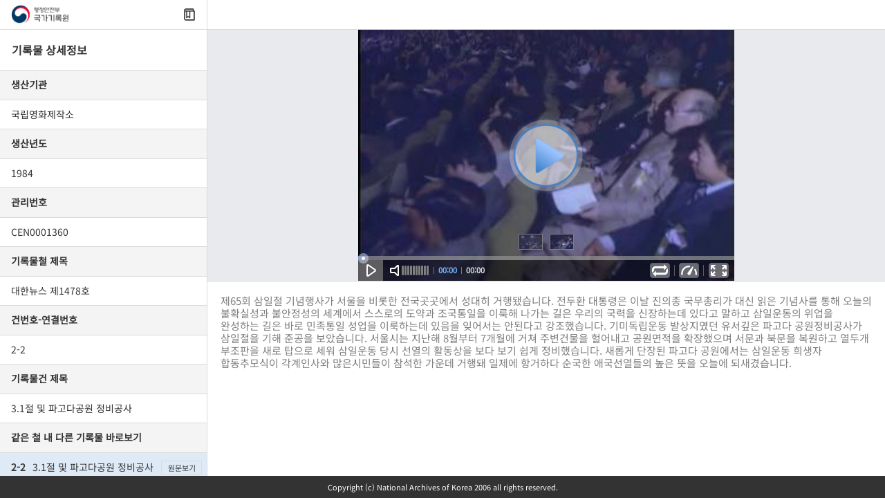

--- FILE ---
content_type: text/html; charset=UTF-8
request_url: http://theme.archives.go.kr/viewer/common/archWebViewer.do?singleData=Y&archiveEventId=0050757828
body_size: 6727
content:




<!DOCTYPE HTML>
<html lang="ko">
<head>
	<title>국가기록원 기록물뷰어</title>
	<meta charset="utf-8">
	<meta name="viewport" content="width=device-width, initial-scale=1, user-scalable=no">
	<script type="text/javascript" src="https://theme.archives.go.kr/streamdocs/adapter.js"></script>
	<script type="text/javascript" src="/viewer/js/jquery-1.9.1.min.js"></script>
	<script type="text/javascript" src="/viewer/js/web_viewer/viewer.js"></script>
	<script type="text/javascript" src="/viewer/js/web_viewer/pdf_viewer.js"></script>
	<script type="text/javascript" src="/viewer/js/web_viewer/vod_viewer.js"></script>
	<script type="text/javascript" src="/viewer/js/vodPlayer/xie_version.js"></script>
	<script type="text/javascript" src="/viewer/js/vodPlayer/lib_naclips_loader.js"></script>
	<script type="text/javascript" src="/viewer/js/vodPlayer/lib_naclips_video.js"></script>
	<script type="text/javascript" src="/viewer/js/vodPlayer/lib_naclips_tools.js"></script>
	<script type="text/javascript" src="/viewer/js/vodPlayer/lib_naclips_styler.js"></script>
	<script type="text/javascript" src="/viewer/js/vodPlayer/lib_naclips_style_blue.js"></script>
	<link rel="stylesheet" href="/viewer/css/web_viewer/font.css">
	<link rel="stylesheet" href="/viewer/css/web_viewer/reset.css">
	<link rel="stylesheet" href="/viewer/css/web_viewer/style.css">
	<link rel=stylesheet href='/viewer/css/vodPlayer/lib_naclips_video.css'>

	<script>
		const url = new URL(window.location.href);										// URL 파라메터 추출  ex> /viewer/common/archWebViewer.do?archiveEventId=0049322767  > archiveEventId = 0049322767
		const params = new URLSearchParams(url.search);
		const archiveEventId = params.get('archiveEventId');
		const archiveId = '' !== '' ? '' : params.get('archiveId');
		const bsid = params.get('bsid');
		const dsid = params.get('dsid');
		const eId = params.get('eid');
		const setNum = params.get('setNum');

		let initStreamdocsId = '';										// streamdocsId가 DB에 없어 streamdocs rest-api를 통해 등록하여 그 값을 받아온 경우(이미지가 1개일 경우에만 받음.)
		let isArchive = false;															// 철 여부
		let isSearch = false;															// 통합검색 여부; bsid 파라메터가 있는 경우 (gubun = search, searchM 임)
		if(archiveId !== null){
			isArchive = true;
		} else if (bsid !== null && dsid === null){
			isArchive = true;
		}
		if(bsid !== null) isSearch = true;

		const deArchiveMetaInfoJson = atob('[base64]') ;				// 같은 철 내 다른 기록물 리스트
		const archiveMetaInfoJson = decodeURIComponent(escape(deArchiveMetaInfoJson));
		const archiveMetaInfoList = JSON.parse(archiveMetaInfoJson);
		let fileResourcesJson = atob('') ;				    	// 철 조회 시 사용, 이미지 경로 리스트.
	</script>

</head>
<body>
<header>
	<div class="header_nav">
		<a href="javascript:void(0);" class="logo" title="국가기록원 "></a>
		<button id="menuIcon" class="book"></button>
	</div>
	<div class="options">
	</div>
</header>
<nav>
	<div class="meta">
		기록물 상세정보 
	</div>
	<div class="nav_ovf">
		<div class="title orgNm">
			생산기관
		</div>
		<div class="content orgNm">
		</div>
		<div class="title prodYr">
			생산년도
		</div>
		<div class="content prodYr">
		</div>
		<div class="title mngNo">
			관리번호
		</div>
		<div class="content mngNo">
		</div>
		<div class="title archiveTitle">
			기록물철 제목
		</div>
		<div class="content archiveTitle">
		</div>
		<div class="title gunbuno">
			건번호-연결번호
		</div>
		<div class="content gunbuno">
		</div>
		<div class="title archiveEvntTitle">
			기록물건 제목
		</div>
		<div class="content archiveEvntTitle">
		</div>
		<div class="title filePath">
			첨부파일
		</div>
		<div class="content filePath">
		</div>
		<div class="title sameFile">
			같은 철 내 다른 기록물 바로보기
		</div>
		<div id="sameFileList" class="sameFile"></div>
		<div id="pagination" class="pagination sameFile"></div>
	</div>
</nav>
<div class="img_contents">
	<iframe
			id="viewer"
			src="https://theme.archives.go.kr/streamdocs/view/sd"
			style="width: 100%; height: 98%"
	></iframe> <!--//Viewer Load -->
</div>
<div class="vod_contents hide">
	<div id="id_base_player"></div>
</div>
<div class="vod_caption hide">
	<div class="caption">
		
			
				


제65회 삼일절 기념행사가 서울을 비롯한 전국곳곳에서 성대히 거행됐습니다. 전두환 대통령은 이날 진의종 국무총리가 대신 읽은 기념사를 통해 오늘의 불확실성과 불안정성의 세계에서 스스로의 도약과 조국통일을 이룩해 나가는 길은 우리의 국력을 신장하는데 있다고 말하고 삼일운동의 위업을 완성하는 길은 바로 민족통일 성업을 이룩하는데 있음을 잊어서는 안된다고 강조했습니다. 기미독립운동 발상지였던 유서깊은 파고다 공원정비공사가 삼일절을 기해 준공을 보았습니다. 서울시는 지난해 8월부터 7개월에 거쳐 주변건물을 헐어내고 공원면적을 확장했으며 서문과 북문을 복원하고 열두개 부조판을 새로 탑으로 세워 삼일운동 당시 선열의 활동상을 보다 보기 쉽게 정비했습니다. 새롭게 단장된 파고다 공원에서는 삼일운동 희생자 합동추모식이 각계인사와 많은시민들이 참석한 가운데 거행돼 일제에 항거하다 순국한 애국선열들의 높은 뜻을 오늘에 되새겼습니다.  
			
			
		
	</div>
</div>
<footer>Copyright (c) National Archives of Korea 2006 all rights reserved.</footer>
<div id="loadingScreen" style="display: none;">
	<div class="modal-overlay"></div>
	<div class="loading-modal">
		<div class="main-loading-spinner">
			<div class="dot1"></div>
			<div class="dot2"></div>
		</div>
	</div>
</div>
</body>
</html>


--- FILE ---
content_type: text/html;charset=UTF-8
request_url: https://theme.archives.go.kr/streamdocs/view/sd
body_size: 1888
content:
<!doctype html>
<html data-critters-container>
<head>
  <meta charset="UTF-8">
  <meta http-equiv="X-UA-Compatible" content="IE=edge">
  <title>StreamDocs</title>
  <base href="/streamdocs/">
  <script type="text/javascript">
    function i(){var e=navigator.userAgent,n=e.toLowerCase().indexOf('msie');return n>0?parseInt(e.substring(n+5,e.indexOf('.',n)),10):e.match(/Trident\/7\./)?11:0}
    if(i()&&i()<10){var u=location.href,k=u.lastIndexOf('/view'),q=k<0?'':'?route='+u.substring(k+6),g='getElementsByTagName',b=document[g]('head')[0][g]('base')[0].href;location.replace(b+'launcher.html'+q)}
  var l=[],s=[];function getChromiumVersion(){var userAgent=navigator.userAgent;var version=-1;if(userAgent.indexOf("Chrome")!==-1){var match=userAgent.match(/Chrome\/(\d+)/);if(match&&match.length>=2){version=parseInt(match[1],10);}} else if(userAgent.indexOf("Chromium")!==-1){var match=userAgent.match(/Chromium\/(\d+)/);if (match&&match.length>=2){version=parseInt(match[1],10);}}return version;}if(i()||getChromiumVersion()!==-1&&getChromiumVersion()<=60){l.push({"n":false,"h":"styles.7feb48660adfa5f76fb2.css","a":[]});s.push({"s":"runtime-es5.456361b0f82c08964fdd.js","a":[{"k":"nomodule","v":""},{"k":"defer","v":""}]});s.push({"s":"polyfills-es5.29b4d682d2d80b88457f.js","a":[{"k":"nomodule","v":""},{"k":"defer","v":""}]});s.push({"s":"scripts.4e3ae1430ac6f6e2d693.js","a":[{"k":"defer","v":""}]});s.push({"s":"main-es5.fee211b1ac5c869814e6.js","a":[{"k":"nomodule","v":""},{"k":"defer","v":""}]});}else{l.push({"t":"html,body{--mono-00:#FFFFFF;--mono-10:#F4F4F4;--mono-30:#DADADA;--mono-50:#C8C8C8;--mono-70:#6C6C6C;--mono-90:#363636;--mono-99:#1E1E1E;--mono-00-rgb:255, 255, 255;--mono-99-rgb:30, 30, 30;--primary-50:#F79F1A;--primary-50-rgb:247, 159, 26;--primary-50-hover:#E09119;--primary-50-pressed:#C78016;--primary-70:#FF6100;--primary-70-rgb:255, 97, 0;--second-50:#0C7489;--exception:#E4002B;--background:#DADADA;--input-background:#FFFFFF;--input-border:#DADADA;--button-background:#FFFFFF;--button-border:#DADADA;--button-pressed:#A3A3A3}*{-webkit-text-fill-color:currentcolor;letter-spacing:-.5px}@media print{*{display:none;margin:0;padding:0;z-index:19999;visibility:hidden;opacity:0}html,body,sd-root{display:block;height:100%;visibility:visible;opacity:1}html,body{background:transparent;overflow:visible}}html,body{width:100%;height:100%;background:var(--background);color:var(--mono-99);font-size:0;box-sizing:border-box;-webkit-font-smoothing:antialiased;-moz-osx-font-smoothing:grayscale;padding:0;margin:0}body::backdrop{background:inherit}@media not print{html,body{overflow:hidden}}"});l.push({"n":false,"h":"styles-YBG37A3N.css","a":[{"k":"media","v":"print"},{"k":"onload","v":"this.media='all'"}]});l.push({"n":true,"h":"styles-YBG37A3N.css","a":[]});s.push({"s":"polyfills-MUFVCNUE.js","a":[{"k":"type","v":"module"}]});s.push({"s":"scripts-2OZREJEO.js","a":[{"k":"defer","v":""}]});s.push({"s":"main-F3WI7DM7.js","a":[{"k":"type","v":"module"}]});}function f(){l.forEach(function(m){var d;if(m.t){d=document.createElement("style");d.appendChild(document.createTextNode(m.t));}else if(m.h){d=document.createElement("link");d.setAttribute("rel","stylesheet");d.setAttribute("href",m.h);m.a.forEach(function(n){d.setAttribute(n.k,n.v)});if(m.n){var n=document.createElement("noscript");n.appendChild(d);d=n;}}document.head.appendChild(d);});s.forEach(function(t){var d=document.createElement("script");d.async=false;d.setAttribute("src",t.s);t.a.forEach(function(b){d.setAttribute(b.k,b.v)});document.documentElement.appendChild(d);});}if(document.readyState==="loading"){document.addEventListener("DOMContentLoaded",f)}else{f()}</script>

  <meta name="viewport" content="width=device-width, initial-scale=1, user-scalable=no, maximum-scale=1">
  <link rel="icon" type="image/x-icon" href="favicon.ico">
<style>html,body{--mono-00:#FFFFFF;--mono-10:#F4F4F4;--mono-30:#DADADA;--mono-50:#C8C8C8;--mono-70:#6C6C6C;--mono-90:#363636;--mono-99:#1E1E1E;--mono-00-rgb:255, 255, 255;--mono-99-rgb:30, 30, 30;--primary-50:#F79F1A;--primary-50-rgb:247, 159, 26;--primary-50-hover:#E09119;--primary-50-pressed:#C78016;--primary-70:#FF6100;--primary-70-rgb:255, 97, 0;--second-50:#0C7489;--exception:#E4002B;--background:#DADADA;--input-background:#FFFFFF;--input-border:#DADADA;--button-background:#FFFFFF;--button-border:#DADADA;--button-pressed:#A3A3A3}*{-webkit-text-fill-color:currentcolor;letter-spacing:-.5px}@media print{*{display:none;margin:0;padding:0;z-index:19999;visibility:hidden;opacity:0}html,body,sd-root{display:block;height:100%;visibility:visible;opacity:1}html,body{background:transparent;overflow:visible}}html,body{width:100%;height:100%;background:var(--background);color:var(--mono-99);font-size:0;box-sizing:border-box;-webkit-font-smoothing:antialiased;-moz-osx-font-smoothing:grayscale;padding:0;margin:0}body::backdrop{background:inherit}@media not print{html,body{overflow:hidden}}</style><noscript></noscript></head>
<body id="body" lang="en">
  <sd-root></sd-root>
<link rel="modulepreload" href="chunk-DLYOPN36.js"><link rel="modulepreload" href="chunk-NU5IEXC4.js"><link rel="modulepreload" href="chunk-AW5JQT4I.js"><link rel="modulepreload" href="chunk-TDHFAEHY.js"><link rel="modulepreload" href="chunk-4AXV4DWN.js"><link rel="modulepreload" href="chunk-A36IQMYU.js"><link rel="modulepreload" href="chunk-RLE7R65W.js"></body>
</html>


--- FILE ---
content_type: text/html
request_url: https://vod.archives.go.kr:5660/ROVECATFX/ENCURI
body_size: 691
content:
Result: 1005 OK_ENCODED_URI
Encoded-Uri: [base64]/OPT:9821781C31
Media-FUID: 2062D20000000020624132219E8C1A2EC5055286501E380E06E3162C373644470D7C1CEFF3EFC0F4
Available-Live: 298
Media-Type: 11
Bitsrate: 1178
Filesize: 13787680
Duration: 91
Audio4CC: mp4a
Video4CC: avc1
Version: 2.0.08
Width: 320
Height: 240
Framerate: 24.00
Samplerate: 44100


--- FILE ---
content_type: text/html
request_url: https://vod.archives.go.kr:5661/ROVECATFX/THUMBS
body_size: 140
content:
Result: 1007 OK_QUERY_DATA
Files: 00000009.jpg,00000012.jpg,01000024.jpg,02000037.jpg,02000039.jpg,03000057.jpg,
Count: 6


--- FILE ---
content_type: text/css;charset=UTF-8
request_url: http://theme.archives.go.kr/viewer/css/web_viewer/font.css
body_size: 746
content:
@charset "UTF-8";

* {
  font-family: "Noto Sans KR" !important;
  font-weight: 400;
}

@font-face {
  font-family: 'Noto Sans KR';
  font-style: normal;
  font-weight: 300;
  src: url(./font/NotoSansKR-Light.eot);
  src: url(./font/NotoSansKR-Light.eot?#iefix) format('embedded-opentype'),
  url(./font/NotoSansKR-Light.woff2) format('woff2'),
  url(./font/NotoSansKR-Light.woff) format('woff');
}

@font-face {
  font-family: 'Noto Sans KR';
  font-style: normal;
  font-weight: 400;
  src: url(./font/NotoSansKR-Regular.eot);
  src: url(./font/NotoSansKR-Regular.eot?#iefix) format('embedded-opentype'),
  url(./font/NotoSansKR-Regular.woff2) format('woff2'),
  url(./font/NotoSansKR-Regular.woff) format('woff');
}

--- FILE ---
content_type: text/css;charset=UTF-8
request_url: http://theme.archives.go.kr/viewer/css/web_viewer/reset.css
body_size: 2674
content:


h1,
h2 {
  font-weight: normal;
}
ul {
  list-style-type: none;
  padding: 0;
}
li {
  display: inline-block;
  margin: 0 10px;
}
a {
  color: #42b983;
}
/* 실질적인 css 코드 시작 */


*::-ms-expand {
  display: none;
}
html,
body,
div,
span,
applet,
ob ject,
iframe,
h1,
h2,
h3,
h4,
h5,
h6,
p,
blockquote,
pre,
a,
abbr,
acronym,
address,
big,
cite,
code,
del,
dfn,
em,
img,
ins,
kbd,
q,
s,
samp,
small,
strike,
strong,
sub,
sup,
tt,
var,
b,
u,
i,
center,
dl,
dt,
dd,
ol,
ul,
li,
fieldset,
form,
label,
legend,
table,
caption,
tbody,
tfoot,
thead,
tr,
th,
td,
article,
aside,
canvas,
details,
embed,
figure,
figcaption,
footer,
header,
hgroup,
menu,
nav,
output,
ruby,
section,
summary,
time,
mark,
audio,
video {
  margin: 0;
  padding: 0;
  border: 0;
  font-size: 100%;
  font: inherit;
  vertical-align: baseline;
}
/* HTML5 display-role reset for older browsers */
article,
aside,
details,
figcaption,
figure,
footer,
header,
hgroup,
menu,
nav,
section {
  display: block;
}
body {
  line-height: 1;
}
ol,
ul {
  list-style: none;
}
blockquote,
q {
  quotes: none;
}
blockquote:before,
blockquote:after,
q:before,
q:after {
  content: "";
  content: none;
}
table {
  border-collapse: collapse;
  border-spacing: 0;
}
* {
  box-sizing: border-box;
  word-break: keep-all;
}
html,
body {
  line-height: 30px;
  margin: 0 auto;
  color: gray;
  padding: 0 0 0 0;
  height: 100%;
  width: 100%;
  min-width: 100%;
  letter-spacing: 0px;
  font-size: 13px;
}
img {
  border: 0;
  display: inline-block;
  vertical-align: middle;
}
a {
  text-decoration: none;
  color: gray;
}
select {
  -webkit-appearance: none;
  -moz-appearance: none;
  appearance: none;
  -webkit-border-radius: 0;
}
select::-ms-expand {
  display: none;
}
* {
  scrollbar-width: thin;
  scrollbar-color: #00309c;
}
*::-webkit-scrollbar {
  width: 12px;
  height: 12px;
}
*::-webkit-scrollbar-track {
  background: transparent;
}
*::-webkit-scrollbar-thumb {
  background-color: #c8cace;
  border-radius: 6px;
  background-clip: padding-box;
  border: 3px solid transparent;
}
*::-webkit-scrollbar-thumb:hover {
  background: #888;
  background-clip: padding-box;
}
input[type="text"] {
  background: white;
}
input[type="password"] {
  background: white;
}
select {
  background: white;
}

* {
	-moz-transition: all .2s ease-out;
   -ms-transition: all .2s ease-out;
   -o-transition: all .2s ease-out;
	transition: all .2s ease-out;
}
table caption { display:none; }


--- FILE ---
content_type: text/css;charset=UTF-8
request_url: http://theme.archives.go.kr/viewer/css/web_viewer/style.css
body_size: 13156
content:

.wrap { width:100%;height:auto;min-height:100%;position:relative;background:#fff;padding:0px;margin:0px;padding-top:43px;padding-bottom:0px; }
header { width:300px;height:43px;position:fixed;top:0px;left:0px;border-bottom:1px solid #dadada;background:white; }
header .logo { width:83px;height:28px;background:url('./img/logo.png') no-repeat;background-size:100% 100%;position:absolute;left:16px;top:7px;display:block; }

.header_nav { width:300px;height:43px;float:left;border-right:1px solid #dadada;position:relative; }
.header_nav .book { width:16px;height:18px;background:url('./img/book.svg') no-repeat;background-size:100% 100%;cursor:pointer;border:none;position:Absolute;right:17px;top:12px; }

header.vod { width:100%;height:43px;position:fixed;top:0;left:0;border-bottom:1px solid #dadada;background:white; }
header.vod .options { width:auto;display:inline-block;height:43px;float:left; }
/*
header .option_button { width:50px;height:43px;border:none;border-right:1px solid #dadada;cursor:pointer;float:left;background:url('./img/toggle_icon.png') no-repeat;background-position:center center; }
header .option_button2.ac { width:50px;height:43px;border:none;border-right:1px solid #dadada;cursor:pointer;float:left;background:url('./img/icon.png') no-repeat;background-position:center center; }
header .option_button2 { width:50px;height:43px;border:none;border-right:1px solid #dadada;cursor:pointer;float:left;background:url('./img/icon_dimed.png') no-repeat;background-position:center center; }
header .option_button3 { width:50px;height:43px;border:none;border-right:0px solid #dadada;cursor:pointer;float:left;background:url('./img/disk.png') no-repeat;background-position:center center; }
header .option_button4 { width:50px;height:43px;border:none;border-right:0px solid #dadada;cursor:pointer;float:left;background:url('./img/print.png') no-repeat;background-position:center center; }
*/

nav { background:white;width:300px;height:calc( 100% - 43px - 32px);top:43px;left:0px;position:fixed;border-right:1px solid #dadada; }
nav.ac { background:white;width:300px;height:calc( 100% - 43px - 32px);top:43px;left:0px;position:fixed;border-right:1px solid #dadada; }
nav .meta { height:59px;border-bottom:1px solid #dadada;line-height:58px;padding-left:17px;font-size:16px;font-weight:700;color:#363636;position:relative; }
nav .meta .x { width:45px;height:30px;border:1px solid #dadada;position:absolute;right:12px;top:14px;cursor:pointer;background:white url('./img/x.png') no-repeat;background-position:center center; }
nav .title { width:100%;height:43px;border-bottom:1px solid #dadada;padding-left:16px;font-size:14px;font-weight:700;color:#363636;line-height:41px;background:#f4f4f4; }
nav .content { width:100%;background:white;border-bottom:1px solid #dadada;font-size:14px;font-weight:400;color:#363636;line-height:25px;position:relative; overflow-wrap: break-word; word-break: break-all;  padding: 8px 70px 8px 16px; /* line-height:41px; height:43px; padding-left:16px; */ }
nav .content a { display:block;width:59px;height:20px;line-height:18px;border:1px solid #dadada;text-align:center;font-size:11px;font-weight:500;color:#363636;position:absolute;right:7px;top:50%;margin-top:-10px; }
nav .nav_ovf { width:100%;height:calc( 100% - 59px );overflow:auto;position:relative; }
nav .content_click { width:100%;background:white;border-bottom:1px solid #dadada;font-size:14px;font-weight:400;color:#363636;position:relative; overflow-wrap: break-word; word-break: break-all; line-height:25px; padding: 8px 70px 8px 16px; /*height:43px; line-height:41px; padding-left:16px; cursor:pointer;*/ }
nav .content_click a { display:block;width:59px;height:20px;line-height:18px;border:1px solid #dadada;text-align:center;font-size:11px;font-weight:500;color:#363636;position:absolute;right:7px;top:50%;margin-top:-10px; }
nav .content_click b { font-size:14px;font-weight:700;color:#363636;margin-right:10px; }
nav .content_click.ac { background: #DEEBF7; }
nav .pagination { width:100%;height:76px;text-align:center;padding-top:15px; }
nav .pagination a { background: #FFFFFF;border: 1px solid #DADADA;border-radius: 2px;width:30px;height:30px;text-align:Center;line-height:28px;font-size:14px;font-weight:500;color:#363636;margin-left:1px;margin-right:1px;display:inline-block;vertical-align:top; }
nav .pagination a.left { background:white url('./img/left.png') no-repeat;background-position:center center; }
nav .pagination a.right { background:white url('./img/right.png') no-repeat;background-position:center center; }
nav .pagination a.ac { border-color:#f79f1a;background:#f79f1a;color:White; }

.vod_contents { width:calc( 100% - 300px );right:0px;height:calc( 100% - 43px - 32px - 282px );bottom:calc( 282px + 32px );background:#e9eaed;overflow:auto;position:fixed; display: flex; justify-content: center; align-items: center; }
.vod_caption { height:282px;width:calc( 100% - 300px );right:0px;bottom:32px;background:white;padding:19px;overflow:Auto;font-size:15px;font-weight:400;line-height:18px;text-align:left;position:fixed;border-top:1px solid #dadada; }
.img_contents { top:0; right:0; width:calc( 100% - 300px ); height:calc( 100% - 32px); bottom:calc( 32px ); background:#e9eaed;overflow:auto;position:fixed;  }

footer { width:100%;height:32px;text-align:center;color:white;background:#333;position:fixed;bottom:0px;left:0px;font-size:11px;font-weight:400;line-height:32px; }

.not_mobile { display:block; }
.on_mobile { display:none; }

@media all and (max-width: 700px) {
    body { overflow:hidden; }

    .wrap { width:100%;height:auto;min-height:100%;position:relative;background:#fff;padding:0px;margin:0px;padding-top:43px;padding-bottom:0px; }
    header { width:100%;height:43px;position:fixed;top:0px;left:0px;border-bottom:1px solid #dadada;background:white;z-index:999; }
    header .logo { width:83px;height:28px;background:url('./img/logo.png') no-repeat;background-size:100% 100%;position:absolute;left:16px;top:7px;display:block; }
    header .options { width:100%;display:inline-block;height:43px;float:left;background:white;border-bottom:1px solid #d4d4d4;border-top:1px solid #d4d4d4; }

    /*
    header .option_button { width:50px;height:43px;border:none;border-right:1px solid #dadada;cursor:pointer;float:left;background:url('./img/toggle_icon.png') no-repeat;background-position:center center; }
    header .option_button2.ac { width:50px;height:43px;border:none;border-right:0px solid #dadada;cursor:pointer;float:left;background:url('./img/icon.png') no-repeat;background-position:center center; }
    header .option_button2 { width:50px;height:43px;border:none;border-right:0px solid #dadada;cursor:pointer;float:left;background:url('./img/icon_dimed.png') no-repeat;background-position:center center; }
    header .option_button3 { width:50px;height:43px;border:none;border-right:0px solid #dadada;cursor:pointer;float:left;background:url('./img/disk.png') no-repeat;background-position:center center; }
    header .option_button4 { width:50px;height:43px;border:none;border-right:0px solid #dadada;cursor:pointer;float:left;background:url('./img/print.png') no-repeat;background-position:center center; }
    header .option_select { width:78px;height:30px;border-radius:2px;border:1px solid #dadada;padding-left:11px;font-size:12px;font-weight:bold;background:white url('./img/sl.png') no-repeat;background-position:right center;vertical-align:middle;margin-top:4px;float:left; }
    header .option_button5 { width:50px;height:43px;border:none;border-right:0px solid #dadada;cursor:pointer;float:left;background:url('./img/icon_mob_01.png') no-repeat;background-position:center center; }
    header .option_button6 { width:50px;height:43px;border:none;border-right:0px solid #dadada;cursor:pointer;float:left;background:url('./img/icon_mob_02.png') no-repeat;background-position:center center; }
    header .option_button7 { width:50px;height:43px;border:none;border-right:0px solid #dadada;cursor:pointer;float:left;background:url('./img/icon_mob_03.png') no-repeat;background-position:center center; }
    header .option_button8 { width:50px;height:43px;border:none;border-right:0px solid #dadada;cursor:pointer;float:left;background:url('./img/icon_mob_04.png') no-repeat;background-position:center center; }
    */

    .header_nav .book { width:16px;height:18px;background:url('./img/book.svg') no-repeat;background-size:100% 100%;cursor:pointer;border:none;position:Absolute;right:17px;top:12px; }
    .header_nav { width:100%;height:43px;float:left;border-right:1px solid #dadada;position:relative;background:white; }

    nav { background:white;width:100%;height:calc( 100% - 43px );top:44px;left:-100%;position:fixed;border-right:1px solid #dadada;z-index:9999 }
    nav.ac { background:white;width:100%;height:calc( 100% - 43px );top:44px;left:0px;position:fixed;border-right:1px solid #dadada;z-index:9999; }
    nav .meta { height:59px;border-bottom:1px solid #dadada;line-height:58px;padding-left:17px;font-size:16px;font-weight:700;color:#363636;position:relative; }
    nav .meta .x { width:45px;height:30px;border:1px solid #dadada;position:absolute;right:12px;top:14px;cursor:pointer;background:white url('./img/x.png') no-repeat;background-position:center center; }
    nav .title { width:100%;height:43px;border-bottom:1px solid #dadada;padding-left:16px;font-size:14px;font-weight:700;color:#363636;line-height:41px;background:#f4f4f4; }
    nav .content { width:100%;background:white;border-bottom:1px solid #dadada;font-size:14px;font-weight:400;color:#363636;line-height:25px;position:relative; overflow-wrap: break-word; word-break: break-all;  padding: 8px 70px 8px 16px; /* line-height:41px; height:43px; padding-left:16px; */ }
    nav .content a { display:block;width:59px;height:20px;line-height:18px;border:1px solid #dadada;text-align:center;font-size:11px;font-weight:500;color:#363636;position:absolute;right:17px;top:50%;margin-top:-10px; }
    nav .nav_ovf { width:100%;height:calc( 100% - 59px );overflow:auto;position:relative; }
    nav .content_click { width:100%;background:white;border-bottom:1px solid #dadada;font-size:14px;font-weight:400;color:#363636;position:relative; overflow-wrap: break-word; word-break: break-all; line-height:25px; padding: 8px 70px 8px 16px; /*height:43px; line-height:41px; padding-left:16px; cursor:pointer;*/}
    nav .content_click b { font-size:14px;font-weight:700;color:#363636;margin-right:10px; }
    nav .content_click.ac { background: #DEEBF7; }
    nav .pagination { width:100%;height:76px;text-align:center;padding-top:15px; }
    nav .pagination a { background: #FFFFFF;border: 1px solid #DADADA;border-radius: 2px;width:30px;height:30px;text-align:Center;line-height:28px;font-size:14px;font-weight:500;color:#363636;margin-left:1px;margin-right:1px;display:inline-block;vertical-align:top; }
    nav .pagination a.left { background:white url('./img/left.png') no-repeat;background-position:center center; }
    nav .pagination a.right { background:white url('./img/right.png') no-repeat;background-position:center center; }
    nav .pagination a.ac { border-color:#f79f1a;background:#f79f1a;color:White; }

    .vod_contents { width:calc( 100% - 0px );right:0px;height:calc( 100% - 43px - 32px - 282px );bottom:calc( 282px + 32px );background:#e9eaed;overflow:auto;position:fixed; display: flex; justify-content: center; align-items: center; }
    .vod_caption { height:282px;width:calc( 100% - 0px );right:0px;bottom:32px;background:white;padding:19px;overflow:Auto;font-size:15px;font-weight:400;line-height:18px;text-align:left;position:fixed;border-top:1px solid #dadada; }
    .img_contents { top:43px; right:0; width:calc( 100% - 0px ); height:calc( 100% - 43px - 32px ); bottom:calc( 32px );background:#e9eaed;overflow:auto;position:fixed;  }

    .not_mobile { display:none; }
    .on_mobile { display:block; }
    footer { width:100%;height:32px;text-align:center;color:white;background:#333;position:fixed;bottom:0px;left:0px;font-size:11px;font-weight:400;line-height:32px; }
}

.hide {display:none !important;}

/* streamdocs restapi 호출 시 로딩화면 */
.modal-overlay { position: fixed; top: 0; left: 0; width: 100%; height: 100%; background-color: rgba(0, 0, 0, 0.5); z-index: 1000; }
.loading-modal { position: fixed; top: 50%; left: 50%; transform: translate(-50%, -50%); z-index: 1001; padding: 20px; background: white; border-radius: 10px; display: flex; justify-content: center; align-items: center; }
.main-loading-spinner { width: 40px; height: 40px; position: relative; text-align: center; animation: sk-rotate 2s infinite linear; }
.dot1, .dot2 { width: 60%; height: 60%; display: inline-block; position: absolute; top: 0; background-color: #ff6100; border-radius: 100%; animation: sk-bounce 2s infinite ease-in-out;}
.dot2 { top: auto; bottom: 0; background-color: #f79f1a; animation-delay: -1s; }
@keyframes sk-rotate {
    100% { transform: rotate(360deg); }
}
@keyframes sk-bounce {
    0%, 100% { transform: scale(0.0); }
    50% { transform: scale(1.0); }
}

--- FILE ---
content_type: text/css;charset=UTF-8
request_url: http://theme.archives.go.kr/viewer/css/vodPlayer/lib_naclips_video.css
body_size: 677
content:
td.naclips_body_mesg{}
td.naclips_body_mesg A         {color:#4B85CD; text-decoration:none;} 
td.naclips_body_mesg A:link    {color:#4B85CD; text-decoration:none;} 
td.naclips_body_mesg A:visited {color:#4B85CD; text-decoration:none;}
td.naclips_body_mesg A:hover   {color:#505050; text-decoration:underline;}

div.naclips_player_base {}
div.naclips_player_base img { vertical-align:baseline; }
div.naclips_player_base td, tbody {vertical-align:middle;}

table.naclips_mulbps_back {}
table.naclips_mulbps_back td{line-height:0px; padding:0px; font-size:0px;}

table.naclips_ctrl_table {}
table.naclips_ctrl_table td{line-height:0px; padding:0px; font-size:0px;}


--- FILE ---
content_type: text/css;charset=UTF-8
request_url: https://theme.archives.go.kr/streamdocs/styles-YBG37A3N.css
body_size: 5378
content:
@font-face{font-family:NotoSans-Bold;font-display:swap;src:url("./media/NotoSans-Bold-6WQWQA7F.eot");src:url("./media/NotoSans-Bold-6WQWQA7F.eot?#iefix") format("embedded-opentype"),url("./media/NotoSans-Bold-LGQMEZK2.woff2") format("woff2"),url("./media/NotoSans-Bold-LIT67YBP.woff") format("woff"),url("./media/NotoSans-Bold-DMX25GM7.otf") format("opentype")}@font-face{font-family:NotoSans-DemiLight;font-display:swap;src:url("./media/NotoSans-DemiLight-TKEV6KWR.eot");src:url("./media/NotoSans-DemiLight-TKEV6KWR.eot?#iefix") format("embedded-opentype"),url("./media/NotoSans-DemiLight-RDFEMIUD.woff2") format("woff2"),url("./media/NotoSans-DemiLight-XWHTX7IT.woff") format("woff"),url("./media/NotoSans-DemiLight-4NCNGZ5T.otf") format("opentype")}@font-face{font-family:NotoSans-Medium;font-display:swap;src:url("./media/NotoSans-Medium-2LQL2OZ7.eot");src:url("./media/NotoSans-Medium-2LQL2OZ7.eot?#iefix") format("embedded-opentype"),url("./media/NotoSans-Medium-SOZRBTSJ.woff2") format("woff2"),url("./media/NotoSans-Medium-XNIWSRMA.woff") format("woff"),url("./media/NotoSans-Medium-ZSTODOVV.otf") format("opentype")}@font-face{font-family:NotoSans-Regular;font-display:swap;src:url("./media/NotoSans-Regular-AH5Y74VG.eot");src:url("./media/NotoSans-Regular-AH5Y74VG.eot?#iefix") format("embedded-opentype"),url("./media/NotoSans-Regular-K4VWVTOS.woff2") format("woff2"),url("./media/NotoSans-Regular-EMUMBQHP.woff") format("woff"),url("./media/NotoSans-Regular-F2FY5ATY.otf") format("opentype")}@font-face{font-family:NotoSans-Bold;font-display:swap;src:url("./media/MPLUS1p-Bold-55TCKYQ4.eot") format("embedded-opentype"),url("./media/MPLUS1p-Bold-6I2YVWEQ.woff2") format("woff2"),url("./media/MPLUS1p-Bold-GTECK2DN.woff") format("woff"),url("./media/MPLUS1p-Bold-XYUNYUUY.otf") format("opentype");unicode-range:U+3041-3096,U+30A0-30FF,U+3400-4DB5,U+4E00-9FCB,U+F900-FA6A,U+2E80-2FD5,U+FF5F-FF9F,U+3000-303F,U+31F0-31FF,U+3220-3243,U+3280-337F}@font-face{font-family:NotoSans-DemiLight;font-display:swap;src:url("./media/MPLUS1p-Light-KA744UUO.eot") format("embedded-opentype"),url("./media/MPLUS1p-Light-K7JV5WQ4.woff2") format("woff2"),url("./media/MPLUS1p-Light-GYHOZMDW.woff") format("woff"),url("./media/MPLUS1p-Light-HKPTVJT3.otf") format("opentype");unicode-range:U+3041-3096,U+30A0-30FF,U+3400-4DB5,U+4E00-9FCB,U+F900-FA6A,U+2E80-2FD5,U+FF5F-FF9F,U+3000-303F,U+31F0-31FF,U+3220-3243,U+3280-337F}@font-face{font-family:NotoSans-Medium;font-display:swap;src:url("./media/MPLUS1p-Medium-DUUQWGWA.eot") format("embedded-opentype"),url("./media/MPLUS1p-Medium-QT6TAPPP.woff2") format("woff2"),url("./media/MPLUS1p-Medium-QXWJUZ6E.woff") format("woff"),url("./media/MPLUS1p-Medium-PLLDZB4A.otf") format("opentype");unicode-range:U+3041-3096,U+30A0-30FF,U+3400-4DB5,U+4E00-9FCB,U+F900-FA6A,U+2E80-2FD5,U+FF5F-FF9F,U+3000-303F,U+31F0-31FF,U+3220-3243,U+3280-337F}@font-face{font-family:NotoSans-Regular;font-display:swap;src:url("./media/MPLUS1p-Regular-QV37XGK3.eot") format("embedded-opentype"),url("./media/MPLUS1p-Regular-V6WYU43Y.woff2") format("woff2"),url("./media/MPLUS1p-Regular-7WSNYNGY.woff") format("woff"),url("./media/MPLUS1p-Regular-DH7RGJ7Y.otf") format("opentype");unicode-range:U+3041-3096,U+30A0-30FF,U+3400-4DB5,U+4E00-9FCB,U+F900-FA6A,U+2E80-2FD5,U+FF5F-FF9F,U+3000-303F,U+31F0-31FF,U+3220-3243,U+3280-337F}.papycon{display:inline-block;font-family:PapyCon-v15;font-style:normal;font-weight:400;line-height:1;vertical-align:baseline;-webkit-font-smoothing:antialiased;-moz-osx-font-smoothing:grayscale}.papycon-radio-unchecked:before{content:"\e001"}.papycon-radio-checked:before{content:"\e002"}.papycon-check-mark:before{content:"\e003"}.papycon-cross-cloud:before{content:"\e004"}.papycon-t-cloud:before{content:"\e005"}.papycon-polygon-measure:before{content:"\e006"}.papycon-polyline-measure:before{content:"\e007"}.papycon-line-measure:before{content:"\e008"}.papycon-callout:before{content:"\e009"}.papycon-redaction:before{content:"\e00a"}.papycon-redaction-partial:before{content:"\e00b"}.papycon-redaction-page:before{content:"\e00c"}.papycon-redaction-apply:before{content:"\e00d"}.papycon-stamp:before{content:"\e00e"}.papycon-prev-document:before{content:"\e00f"}.papycon-next-document:before{content:"\e010"}.papycon-one-page:before{content:"\e011"}.papycon-one-page-continuous:before{content:"\e012"}.papycon-two-page:before{content:"\e013"}.papycon-two-page-continuous:before{content:"\e014"}.papycon-area-zoom:before{content:"\e015"}.papycon-streamdocs-logo-outer:before{content:"\e016"}.papycon-streamdocs-logo-inner:before{content:"\e017"}.papycon-search-underline:before{content:"\e018"}.papycon-search-panel:before{content:"\e019"}.papycon-plus-symbol:before{content:"\e01a"}.papycon-feature-symbol:before{content:"\e01b"}.papycon-add-file:before{content:"\e01c"}.papycon-trash-can:before{content:"\e01d"}.papycon-sign-out:before{content:"\e01e"}.papycon-more-symbol:before{content:"\e01f"}.papycon-profile:before{content:"\e020"}.papycon-refresh:before{content:"\e021"}.papycon-search:before{content:"\e022"}.papycon-add-bookmark:before{content:"\e023"}.papycon-bookmark:before{content:"\e024"}.papycon-chevron-left:before{content:"\e025"}.papycon-chevron-down:before{content:"\e026"}.papycon-chevron-up:before{content:"\e027"}.papycon-chevron-right:before{content:"\e028"}.papycon-plus:before{content:"\e029"}.papycon-cross:before{content:"\e02a"}.papycon-download:before{content:"\e02b"}.papycon-check-mark2:before{content:"\e02c"}.papycon-exclamation-mark:before{content:"\e02d"}.papycon-refresh2:before{content:"\e02e"}.papycon-line-measure2:before{content:"\e02f"}.papycon-polyline-measure2:before{content:"\e030"}.papycon-polygon-measure2:before{content:"\e031"}.papycon-note:before{content:"\e032"}.papycon-memo:before{content:"\e033"}.papycon-pencil:before{content:"\e034"}.papycon-line:before{content:"\e035"}.papycon-square:before{content:"\e036"}.papycon-circle:before{content:"\e037"}.papycon-polygon:before{content:"\e038"}.papycon-polyline:before{content:"\e039"}.papycon-textbox:before{content:"\e03a"}.papycon-callout2:before{content:"\e03b"}.papycon-text-highlight:before{content:"\e03c"}.papycon-text-strikeout:before{content:"\e03d"}.papycon-text-underline:before{content:"\e03e"}.papycon-stamp2:before{content:"\e03f"}.papycon-text-cursor:before{content:"\e040"}.papycon-hand:before{content:"\e041"}.papycon-area-zoom2:before{content:"\e042"}.papycon-edit:before{content:"\e043"}.papycon-text-search:before{content:"\e044"}.papycon-composite-document:before{content:"\e045"}.papycon-clip:before{content:"\e046"}.papycon-fit-width:before{content:"\e047"}.papycon-fit-height:before{content:"\e048"}.papycon-fullscreen:before{content:"\e049"}.papycon-exit-fullscreen:before{content:"\e04a"}.papycon-more-symbol2:before{content:"\e04b"}.papycon-more-symbol3:before{content:"\e04c"}.papycon-first-symbol:before{content:"\e04d"}.papycon-last-symbol:before{content:"\e04e"}.papycon-previous-symbol:before{content:"\e04f"}.papycon-next-symbol:before{content:"\e050"}.papycon-rotate:before{content:"\e051"}.papycon-one-page2:before{content:"\e052"}.papycon-one-page-continuous2:before{content:"\e053"}.papycon-two-page2:before{content:"\e054"}.papycon-two-page-continuous2:before{content:"\e055"}.papycon-case-sensitive:before{content:"\e056"}.papycon-regular-expression:before{content:"\e057"}.papycon-thumbnail:before{content:"\e058"}.papycon-list:before{content:"\e059"}.papycon-pick-color:before{content:"\e05a"}.papycon-redaction-partial2:before{content:"\e05b"}.papycon-redaction-page2:before{content:"\e05c"}.papycon-check-mark3:before{content:"\e05d"}.papycon-memo2:before{content:"\e05e"}.papycon-square-plus:before{content:"\e05f"}.papycon-square-minus:before{content:"\e060"}.papycon-save:before{content:"\e061"}.papycon-settings:before{content:"\e062"}.papycon-list2:before{content:"\e063"}.papycon-vertical-split:before{content:"\e064"}.papycon-text-field:before{content:"\e065"}.papycon-signature:before{content:"\e066"}.papycon-list-box:before{content:"\e067"}.papycon-dropdown:before{content:"\e068"}.papycon-check-mark4:before{content:"\e069"}.papycon-check-mark4-filled:before{content:"\e06a"}.papycon-rounded-square:before{content:"\e06b"}.papycon-annotation-list:before{content:"\e06c"}.papycon-capital-a-letter:before{content:"\e06d"}.papycon-image:before{content:"\e06e"}.papycon-line-style:before{content:"\e06f"}.papycon-redaction2:before{content:"\e070"}.papycon-signature2:before{content:"\e071"}.papycon-profile2:before{content:"\e072"}.papycon-file-certified:before{content:"\e073"}.papycon-file-mp3:before{content:"\e074"}.papycon-file-ocr:before{content:"\e075"}.papycon-file-txt:before{content:"\e076"}.papycon-rounded-square-in-rounded-square:before{content:"\e077"}.papycon-check-mark5:before{content:"\e078"}.papycon-link:before{content:"\e079"}.papycon-copy:before{content:"\e07a"}.papycon-formfield:before{content:"\e07b"}.papycon-radio2-checked:before{content:"\e07c"}.papycon-pointer:before{content:"\e07d"}.papycon-double-dice:before{content:"\e07e"}.papycon-nav-list:before{content:"\e07f"}.papycon-chevron2-left:before{content:"\e080"}.papycon-chevron2-down:before{content:"\e081"}.papycon-chevron2-up:before{content:"\e082"}.papycon-chevron2-right:before{content:"\e083"}.papycon-distribute-horizontal:before{content:"\e084"}.papycon-distribute-vertical:before{content:"\e085"}.papycon-match-width-height:before{content:"\e086"}.papycon-match-height:before{content:"\e087"}.papycon-match-width:before{content:"\e088"}.papycon-to-bottom:before{content:"\e089"}.papycon-to-center:before{content:"\e08a"}.papycon-to-left:before{content:"\e08b"}.papycon-to-middle:before{content:"\e08c"}.papycon-to-right:before{content:"\e08d"}.papycon-to-top:before{content:"\e08e"}.papycon-text-strikeout2:before{content:"\e08f"}.papycon-text-underline2:before{content:"\e090"}.papycon-chevron3-down:before{content:"\e091"}.papycon-chevron3-up:before{content:"\e092"}.papycon-chevron3-left:before{content:"\e093"}.papycon-chevron3-right:before{content:"\e094"}.papycon-area-hide:before{content:"\e095"}.papycon-area-show:before{content:"\e096"}.papycon-collapse:before{content:"\e097"}.papycon-extend:before{content:"\e098"}.papycon-fit-height2:before{content:"\e099"}.papycon-fit-width2:before{content:"\e09a"}.papycon-previous-symbol2:before{content:"\e09b"}.papycon-next-symbol2:before{content:"\e09c"}.papycon-plus2:before{content:"\e09d"}.papycon-minus:before{content:"\e09e"}.papycon-more-symbol4:before{content:"\e09f"}.papycon-print:before{content:"\e0a0"}.papycon-ebook-ltor:before{content:"\e0a1"}.papycon-ebook-rtol:before{content:"\e0a2"}.papycon-rotate-r:before{content:"\e0a3"}.papycon-rotate-l:before{content:"\e0a4"}.papycon-individual:before{content:"\e0a5"}.papycon-public:before{content:"\e0a6"}.papycon-annotation-list2:before{content:"\e0a7"}.papycon-annotation-list3:before{content:"\e0a8"}.papycon-annotation-insert:before{content:"\e0a9"}.papycon-preview:before{content:"\e0aa"}.papycon-eraser:before{content:"\e0ab"}.papycon-formtools:before{content:"\e0ac"}.papycon-switch:before{content:"\e0ad"}.papycon-translate:before{content:"\e0ae"}.papycon-security:before{content:"\e0af"}.papycon-text-selection:before{content:"\e0b0"}.papycon-arrow-right:before{content:"\e0b1"}.papycon-padlock:before{content:"\e0b2"}.papycon-memo3:before{content:"\e0b3"}.papycon-memo3-1:before{content:"\e0b4"}.papycon-revisioncloud:before{content:"\e0b5"}.papycon-success:before{content:"\e0b6"}.papycon-failed:before{content:"\e0b7"}.papycon-questionmark:before{content:"\e0b8"}.papycon-selection-annotation-text:before{content:"\e0b9"}.papycon-show-panel:before{content:"\e0ba"}.papycon-text-align-left:before{content:"\e0bb"}.papycon-text-align-center:before{content:"\e0bc"}.papycon-text-align-right:before{content:"\e0bd"}.papycon-reverse:before{content:"\e0be"}.papycon-more-symbol5:before{content:"\e0bf"}.papycon-ruler-show:before{content:"\e0c0"}.papycon-ruler-hide:before{content:"\e0c1"}.papycon-information:before{content:"\e0c2"}.papycon-arrange:before{content:"\e0c3"}.papycon-padlock2:before{content:"\e0c4"}.papycon-convert:before{content:"\e0c5"}.papycon-edit2:before{content:"\e0c6"}.papycon-export:before{content:"\e0c7"}.papycon-help:before{content:"\e0c8"}.papycon-merge:before{content:"\e0c9"}.papycon-restore:before{content:"\e0ca"}.papycon-result:before{content:"\e0cb"}.papycon-stamp3:before{content:"\e0cc"}.papycon-statistics:before{content:"\e0cd"}.papycon-profile3:before{content:"\e0ce"}.papycon-tools:before{content:"\e0cf"}.papycon-redaction-search:before{content:"\e0d0"}.papycon-radio2-unchecked:before{content:"\e0d1"}.papycon-check-mark6:before{content:"\e0d2"}.papycon-check-mark6-indeterminate:before{content:"\e0d3"}.papycon-check-mark6-checked:before{content:"\e0d4"}.papycon-audio-play:before{content:"\e0d5"}.papycon-audio-next:before{content:"\e0d6"}.papycon-audio-fast-forward:before{content:"\e0d7"}.papycon-audio-rewind:before{content:"\e0d8"}.papycon-audio-previous:before{content:"\e0d9"}.papycon-audio-pause:before{content:"\e0da"}.papycon-audio-stop:before{content:"\e0db"}.papycon-plus3:before{content:"\e0dc"}.papycon-minus2:before{content:"\e0dd"}.papycon-more-symbol6:before{content:"\e0de"}.papycon-badge:before{content:"\e0df"}.papycon-mobile:before{content:"\e0e0"}.papycon-mail:before{content:"\e0e1"}.papycon-pen:before{content:"\e0e2"}.papycon-funnel:before{content:"\e0e3"}.papycon-send:before{content:"\e0e4"}.papycon-calendar:before{content:"\e0e5"}.papycon-share:before{content:"\e0e6"}.papycon-unregistered:before{content:"\e0e7"}.papycon-non-progress:before{content:"\e0e8"}.papycon-not-used:before{content:"\e0e9"}.papycon-non-completed:before{content:"\e0ea"}.papycon-document:before{content:"\e0eb"}.papycon-unlocked:before{content:"\e0ec"}.papycon-locked:before{content:"\e0ed"}.papycon-undo:before{content:"\e0ee"}.papycon-redo:before{content:"\e0ef"}.papycon-ok:before{content:"\e0f0"}.papycon-close-circle:before{content:"\e0f1"}.papycon-pc:before{content:"\e0f2"}.papycon-page-number:before{content:"\e0f3"}.papycon-analytics:before{content:"\e0f4"}.papycon-sign-list:before{content:"\e0f5"}.papycon-sign:before{content:"\e0f6"}.papycon-list-move:before{content:"\e0f7"}.papycon-one-page-continuous3:before{content:"\e0f8"}.papycon-two-page3:before{content:"\e0f9"}.papycon-two-page-continuous3:before{content:"\e0fa"}.papycon-hamburger-menu:before{content:"\e0fb"}.papycon-show-panel2:before{content:"\e0fc"}.papycon-fit-height3:before{content:"\e0fd"}.papycon-fit-width3:before{content:"\e0fe"}.papycon-cell-cursor:before{content:"\e0ff"}.papycon-down-symbol:before{content:"\e100"}.papycon-up-symbol:before{content:"\e101"}.papycon-function-x:before{content:"\e102"}.papycon-magic-tool:before{content:"\e103"}@font-face{font-family:PapyCon-v15;font-display:block;src:url("./media/PapyCon-v15-G3UYDD2I.otf") format("opentype")}@font-face{font-family:Open Sans;font-weight:400;src:url("./media/Open-Sans-Regular-7X7CCRIG.eot");src:url("./media/Open-Sans-Regular-7X7CCRIG.eot?#iefix") format("embedded-opentype"),url("./media/Open-Sans-Regular-JSUZLPGN.svg") format("svg"),url("./media/Open-Sans-Regular-OEKS3EBG.ttf") format("truetype"),url("./media/Open-Sans-Regular-W4ETG5E3.woff") format("woff"),url("./media/Open-Sans-Regular-7C7ZHRGY.woff2") format("woff2")}@font-face{font-family:Open Sans;font-weight:300;src:url("./media/Open-Sans-Light-7YLJCTBQ.eot");src:url("./media/Open-Sans-Light-7YLJCTBQ.eot?#iefix") format("embedded-opentype"),url("./media/Open-Sans-Light-S3J2FKMU.svg") format("svg"),url("./media/Open-Sans-Light-4NHTBCVJ.ttf") format("truetype"),url("./media/Open-Sans-Light-C42XCH5I.woff") format("woff"),url("./media/Open-Sans-Light-AGLDVOWA.woff2") format("woff2")}@font-face{font-family:Open Sans;font-weight:600;src:url("./media/Open-Sans-SemiBold-GFAW6L52.eot");src:url("./media/Open-Sans-SemiBold-GFAW6L52.eot?#iefix") format("embedded-opentype"),url("./media/Open-Sans-SemiBold-IRTH5X6P.svg") format("svg"),url("./media/Open-Sans-SemiBold-LJVSLKCP.ttf") format("truetype"),url("./media/Open-Sans-SemiBold-PDS5M43O.woff") format("woff"),url("./media/Open-Sans-SemiBold-WSVQPF5K.woff2") format("woff2")}@font-face{font-family:Open Sans;font-weight:700;src:url("./media/Open-Sans-Bold-QVRON7P7.eot");src:url("./media/Open-Sans-Bold-QVRON7P7.eot?#iefix") format("embedded-opentype"),url("./media/Open-Sans-Bold-IETNYZPF.svg") format("svg"),url("./media/Open-Sans-Bold-HI6HV4FI.ttf") format("truetype"),url("./media/Open-Sans-Bold-3WXTNUEE.woff") format("woff"),url("./media/Open-Sans-Bold-A5PHB4MX.woff2") format("woff2")}html,body{--mono-00: #FFFFFF;--mono-10: #F4F4F4;--mono-30: #DADADA;--mono-50: #C8C8C8;--mono-70: #6C6C6C;--mono-90: #363636;--mono-99: #1E1E1E;--mono-00-rgb: 255, 255, 255;--mono-99-rgb: 30, 30, 30;--primary-50: #F79F1A;--primary-50-rgb: 247, 159, 26;--primary-50-hover: #E09119;--primary-50-pressed: #C78016;--primary-70: #FF6100;--primary-70-rgb: 255, 97, 0;--second-50: #0C7489;--exception: #E4002B;--background: #DADADA;--input-background: #FFFFFF;--input-border: #DADADA;--button-background: #FFFFFF;--button-border: #DADADA;--button-pressed: #A3A3A3}table.pui-table th,table.pui-table td{word-break:break-all}table.pui-table th:first-child,table.pui-table td:first-child{padding-left:20px}table.pui-table th:last-child,table.pui-table td:last-child{padding-right:20px}table.pui-table tr.pui-thead th{font-weight:400;text-align:left;border-top:1px solid #D1D1D1;border-bottom:1px solid #D1D1D1}*{-webkit-text-fill-color:currentcolor;letter-spacing:-.5px}input,textarea{letter-spacing:initial}.split{width:1px;height:20px;background:#c8c8c8}span.basic{border-radius:4px;background-color:#035668;padding:2px 16px;color:#fff}sd-card-loader{position:unset;top:0;left:0}header.dialog{margin:40px 0 0;font-size:16px;line-height:26px;font-family:NotoSans-Medium,sans-serif;color:#1e1e1e}header.dialog h1{text-overflow:ellipsis;overflow:hidden;white-space:nowrap}h1,h2,h3,h4,h5{font-family:NotoSans-Medium,sans-serif;font-weight:400;margin:0}h1{font-size:20px;line-height:28px}h2{font-size:16px;line-height:26px}h3{font-size:14px;line-height:24px}h4{font-size:13px;line-height:22px}h5{font-size:12px;line-height:20px}pu-icon,.papycon{text-align:center}pu-icon.bt,.papycon.bt{cursor:pointer}.dialog__header pu-icon,.dialog__header .papycon{align-self:flex-start}textarea{font-size:13px;line-height:22px;font-family:NotoSans-Regular,sans-serif;border:1px solid #DADADA;border-radius:2px;height:62px;resize:none;box-sizing:border-box;padding:3px}textarea:focus{outline:none;border-color:#f79f1a}textarea::placeholder{color:#6c6c6c;opacity:.7}textarea.fit{width:100%}pu-checkbox.custom{line-height:1!important;padding:3px 10px}pu-checkbox.box{font-size:20px;border:solid 1px #DADADA;background-color:#fff;border-radius:2px}pu-checkbox .papycon{vertical-align:initial}pu-toggle-button::ng-deep input[type]{border:unset}@media print{*{display:none;margin:0;padding:0;z-index:19999;visibility:hidden;opacity:0}html,body,sd-root,sd-viewer,sd-print-view,div#print-container,div#print-container *{display:block;height:100%;visibility:visible;opacity:1}html,body{background:transparent;overflow:visible}div#print-container *{height:auto}div#print-container>div{position:relative;top:0;left:0;width:100%;height:100%;display:block;overflow:hidden;page-break-inside:avoid}}*:lang(en){letter-spacing:0}*:lang(kr){letter-spacing:-.5px}::selection{background:rgba(var(--primary-50-rgb),.15)}html,body{width:100%;height:100%;background:var(--background);color:var(--mono-99);font-size:0;box-sizing:border-box;-webkit-font-smoothing:antialiased;-moz-osx-font-smoothing:grayscale;padding:0;margin:0}html[theme=dark],body[theme=dark]{--mono-00: #363636;--mono-10: #454545;--mono-30: #525252;--mono-50: #B4B4B4;--mono-70: #C8C8C8;--mono-90: #EBEBEB;--mono-99: #FFFFFF;--mono-00-rgb: 54, 54, 54;--mono-99-rgb: 255, 255, 255;--primary-50: #F7A924;--primary-50-rgb: 247, 169, 36;--primary-50-hover: #E09B23;--primary-50-pressed: #C78A20;--primary-70: #FF6B0A;--primary-70-rgb: 255, 107, 10;--second-50: #2A8297;--exception: #EE0A35;--background: #525252;--input-background: #525252;--input-border: #363636;--button-background: #525252;--button-border: #363636;--button-pressed: #8F8F8F}html[theme=light],body[theme=light]{--mono-00: #FFFFFF;--mono-10: #F4F4F4;--mono-30: #DADADA;--mono-50: #C8C8C8;--mono-70: #6C6C6C;--mono-90: #363636;--mono-99: #1E1E1E;--mono-00-rgb: 255, 255, 255;--mono-99-rgb: 30, 30, 30;--primary-50: #F79F1A;--primary-50-rgb: 247, 159, 26;--primary-50-hover: #E09119;--primary-50-pressed: #C78016;--primary-70: #FF6100;--primary-70-rgb: 255, 97, 0;--second-50: #0C7489;--exception: #E4002B;--background: #DADADA;--input-background: #FFFFFF;--input-border: #DADADA;--button-background: #FFFFFF;--button-border: #DADADA;--button-pressed: #A3A3A3}body::backdrop{background:inherit}i.papycon{letter-spacing:0;font-size:24px}svg,textarea{font-size:12px}@media not print{html,body{overflow:hidden}}body.col-resizing *{cursor:col-resize!important}body.row-resizing *{cursor:row-resize!important}input[type=text]::-ms-clear{display:none}.absolute{position:absolute}sd-annot svg{width:100%;height:100%;overflow:visible;background:#fff0}sd-annot svg.create{cursor:crosshair}iframe.download-iframe{display:none}@keyframes sk-rotate{to{transform:rotate(360deg)}}@keyframes sk-bounce{0%,to{transform:scale(0)}50%{transform:scale(1)}}.spin-loader{border-color:rgba(var(--primary-70-rgb),.2);border-style:solid;border-radius:50%;border-top-color:var(--primary-70);box-sizing:border-box;animation:spin 1s ease-in-out infinite}@keyframes spin{to{transform:rotate(360deg)}}.ep-button{display:inline-block;box-sizing:border-box;border:1px solid transparent;border-radius:2px;outline:2px solid transparent;font-family:NotoSans-Medium,sans-serif;cursor:pointer;word-break:keep-all;white-space:nowrap}.ep-button:disabled{cursor:default}.ep-button[size=medium]{padding:7px 15px;font-size:16px;line-height:28px}.ep-button[size=medium] *{line-height:28px}.ep-button[size=small]{padding:7px 15px;font-size:14px;line-height:24px}.ep-button[size=small] *{line-height:24px}.ep-button[size=tiny]{padding:3px 15px;font-size:13px;line-height:22px}.ep-button[size=tiny] *{line-height:22px}.ep-button[color=primary]{color:#fff;background-color:var(--primary-50)}.ep-button[color=primary]:hover{background-color:var(--primary-50-hover)}.ep-button[color=primary]:active{background-color:var(--primary-50-pressed)}.ep-button[color=primary]:disabled{background-color:rgba(var(--primary-50-rgb),.5)}.ep-button[color=primary]:focus{border-color:#fff;outline-color:var(--primary-50)}.ep-button[color=grey]{color:#1e1e1e;background-color:#c8c8c8}.ep-button[color=grey]:disabled{color:#1e1e1e66}.ep-button[color=grey]:hover{background-color:#b3b3b3}.ep-button[color=grey]:active{background-color:#a3a3a3}.ep-button[color=grey]:disabled{background-color:#e3e3e3}.ep-button[color=grey]:focus{border-color:#fff;outline-color:var(--primary-50)}.ep-button[color=white]{color:#6c6c6c;background-color:#fff;border-color:#c8c8c8}.ep-button[color=white]:hover,.ep-button[color=white]:active{color:#1e1e1e}.ep-button[color=white]:disabled{color:#6c6c6c66}.ep-button[color=white]:hover{border-color:#b3b3b3}.ep-button[color=white]:active{border-color:#a3a3a3}.ep-button[color=white]:disabled{border-color:#e3e3e3}.ep-button[color=white]:focus{border-color:transparent;outline-color:var(--primary-50)}.ep-button[color=dark]{color:#fff;background-color:#363636}.ep-button[color=dark]:hover{background-color:#222}.ep-button[color=dark]:active{background-color:#1e1e1e}.ep-button[color=dark]:disabled{background-color:#afafaf}.ep-button[color=dark]:focus{border-color:#fff;outline-color:var(--primary-50)}.ep-button[color=danger]{color:#fff;background-color:#e4002b}.ep-button[color=danger]:hover{background-color:#ba1923}.ep-button[color=danger]:active{background-color:#740b12}.ep-button[color=danger]:disabled{background-color:#f499aa}.ep-button[color=danger]:focus{border-color:#fff;outline-color:var(--primary-50)}.ep-text-button{display:inline-block;box-sizing:border-box;border:1px solid transparent;border-radius:2px;outline:2px solid transparent;font-family:NotoSans-Medium,sans-serif;cursor:pointer;word-break:keep-all;white-space:nowrap;padding:0;background-color:transparent}.ep-text-button:disabled{cursor:default}.ep-text-button[color=primary]{color:var(--primary-50)}.ep-text-button[color=primary]:hover{color:var(--primary-50-hover)}.ep-text-button[color=primary]:active{color:var(--primary-50-pressed)}.ep-text-button[color=primary]:disabled{color:rgba(var(--primary-50-rgb),.5)}.ep-text-button[color=primary]:focus{outline-color:var(--primary-50)}.ep-text-button[color=primary-70]{color:var(--primary-70)}.ep-text-button[color=primary-70]:focus{outline-color:var(--primary-50)}.ep-text-button[color=second]{color:#0c7489}.ep-text-button[color=second]:hover,.ep-text-button[color=second]:active{color:#0a5f70}.ep-text-button[color=second]:disabled{color:#0c748980}.ep-text-button[color=second]:focus{outline-color:var(--primary-50)}.ep-text-button[color=white]{color:#fff}.ep-text-button[color=white]:focus{outline-color:var(--primary-50)}.ep-text-button[color=dark]{color:#363636}.ep-text-button[color=dark]:hover{color:#828282}.ep-text-button[color=dark]:active{color:#4f4f4f}.ep-text-button[color=dark]:disabled{color:#36363680}.ep-text-button[color=dark]:focus{outline-color:var(--primary-50)}.ep-text-button[color=danger]{color:#e4002b}.ep-text-button[color=danger]:hover{color:#ba1923}.ep-text-button[color=danger]:active{color:#740b12}.ep-text-button[color=danger]:disabled{color:#f499aa}.ep-text-button[color=danger]:focus{outline-color:var(--primary-50)}


--- FILE ---
content_type: text/javascript;charset=UTF-8
request_url: https://theme.archives.go.kr/streamdocs/main-F3WI7DM7.js
body_size: 33879
content:
import{f as Eo}from"./chunk-DLYOPN36.js";import{b as go,d as yo,f as So,g as Bi,h as ji}from"./chunk-NU5IEXC4.js";import{a as Qt,b as Se}from"./chunk-AW5JQT4I.js";import{a as vo}from"./chunk-TDHFAEHY.js";import{b as ao,c as lo,d as co,e as uo,f as ho,t as fo,w as mo,x as po}from"./chunk-4AXV4DWN.js";import{C as oo,c as no,x as so}from"./chunk-A36IQMYU.js";import{$a as Pn,$c as Bt,$d as ns,$f as Es,Ab as Ln,Ae as dl,Ai as Gt,Bb as Fn,Bc as $t,Bh as zs,Bi as to,Ca as Dt,Cd as Zn,Ce as ms,Ch as Us,Dd as zi,De as ps,Ee as gs,Ga as kt,Ge as Ht,Gh as Vs,Ha as Sn,Hc as Xn,Hd as Qe,He as ys,Hg as Ms,Hi as io,Id as Ui,Ie as vs,Ig as Os,Ii as ro,J as Ci,Ja as Di,Jd as jt,L as We,M as ln,Mb as xn,Mg as Cs,Mh as $s,Na as En,Oa as ie,Ob as zn,Oh as Bs,Ph as js,Q as Re,Qa as Lt,Qb as Un,Ra as Tn,Rh as qs,Sa as _n,T as cn,Ta as bn,Tb as Vn,Td as Jn,U as un,V as hn,Wc as Li,Wd as es,Xa as wn,Xc as lt,Xd as ts,Xf as Ve,Yd as is,Yh as Ks,Z as fn,Zd as qt,_a as An,_d as rs,a as Pe,aa as Ri,ab as In,ad as Fi,ag as Ts,b as ot,bb as Nn,bd as de,bg as ue,c as Jr,ca as dn,cb as Ft,ce as ss,cg as _s,d as fl,da as mn,e as en,ea as pn,ee as os,ei as Hs,f as E,fb as Mn,fc as xt,fi as Ws,g as tn,ga as De,gc as $n,gg as bs,gi as Gs,ha as Ct,hc as Bn,he as Vi,i as Mi,ic as jn,id as xi,ie as Kt,ig as ws,jc as qn,jd as Ue,je as as,jh as Rs,kc as zt,ke as ls,kg as As,kh as Ds,l as rn,la as gn,lc as Kn,le as cs,lg as Wt,lh as ks,ma as k,mc as Hn,me as $i,mg as Ps,mh as Ls,mi as Qs,na as te,ne as us,o as nn,oa as X,ob as On,oc as Wn,oe as hs,oi as Ys,p as sn,pa as at,pb as Cn,pe as fs,pf as Ss,q as Ot,qa as q,qb as Rn,qc as Gn,qd as Ge,qg as Is,qi as Xs,r as on,ra as yn,rc as Ut,rh as Fs,ri as Zs,sa as Rt,sb as Dn,se as ds,sg as Ns,ta as Z,u as ze,ub as kn,uc as ki,v as Oi,vc as Vt,wa as vn,wc as Qn,wh as xs,wi as Js,x as an,xi as eo,y as Ie,yd as R,zc as Yn,zd as ve}from"./chunk-RLE7R65W.js";var To=fl((uu,Yt)=>{(function(n,e,t,i){"use strict";var r=["","webkit","Moz","MS","ms","o"],s=e.createElement("div"),l="function",c=Math.round,h=Math.abs,f=Date.now;function m(o,a,u){return setTimeout(D(o,u),a)}function p(o,a,u){return Array.isArray(o)?(S(o,u[a],u),!0):!1}function S(o,a,u){var d;if(o)if(o.forEach)o.forEach(a,u);else if(o.length!==i)for(d=0;d<o.length;)a.call(u,o[d],d,o),d++;else for(d in o)o.hasOwnProperty(d)&&a.call(u,o[d],d,o)}function b(o,a,u){var d="DEPRECATED METHOD: "+a+"\n"+u+" AT \n";return function(){var g=new Error("get-stack-trace"),T=g&&g.stack?g.stack.replace(/^[^\(]+?[\n$]/gm,"").replace(/^\s+at\s+/gm,"").replace(/^Object.<anonymous>\s*\(/gm,"{anonymous}()@"):"Unknown Stack Trace",C=n.console&&(n.console.warn||n.console.log);return C&&C.call(n.console,d,T),o.apply(this,arguments)}}var y;typeof Object.assign!="function"?y=function(a){if(a===i||a===null)throw new TypeError("Cannot convert undefined or null to object");for(var u=Object(a),d=1;d<arguments.length;d++){var g=arguments[d];if(g!==i&&g!==null)for(var T in g)g.hasOwnProperty(T)&&(u[T]=g[T])}return u}:y=Object.assign;var v=b(function(a,u,d){for(var g=Object.keys(u),T=0;T<g.length;)(!d||d&&a[g[T]]===i)&&(a[g[T]]=u[g[T]]),T++;return a},"extend","Use `assign`."),O=b(function(a,u){return v(a,u,!0)},"merge","Use `assign`.");function I(o,a,u){var d=a.prototype,g;g=o.prototype=Object.create(d),g.constructor=o,g._super=d,u&&y(g,u)}function D(o,a){return function(){return o.apply(a,arguments)}}function V(o,a){return typeof o==l?o.apply(a&&a[0]||i,a):o}function P(o,a){return o===i?a:o}function L(o,a,u){S(K(a),function(d){o.addEventListener(d,u,!1)})}function N(o,a,u){S(K(a),function(d){o.removeEventListener(d,u,!1)})}function z(o,a){for(;o;){if(o==a)return!0;o=o.parentNode}return!1}function F(o,a){return o.indexOf(a)>-1}function K(o){return o.trim().split(/\s+/g)}function Q(o,a,u){if(o.indexOf&&!u)return o.indexOf(a);for(var d=0;d<o.length;){if(u&&o[d][u]==a||!u&&o[d]===a)return d;d++}return-1}function Le(o){return Array.prototype.slice.call(o,0)}function Oe(o,a,u){for(var d=[],g=[],T=0;T<o.length;){var C=a?o[T][a]:o[T];Q(g,C)<0&&d.push(o[T]),g[T]=C,T++}return u&&(a?d=d.sort(function(G,ee){return G[a]>ee[a]}):d=d.sort()),d}function oe(o,a){for(var u,d,g=a[0].toUpperCase()+a.slice(1),T=0;T<r.length;){if(u=r[T],d=u?u+g:a,d in o)return d;T++}return i}var vt=1;function St(){return vt++}function _(o){var a=o.ownerDocument||o;return a.defaultView||a.parentWindow||n}var w=/mobile|tablet|ip(ad|hone|od)|android/i,A="ontouchstart"in n,M=oe(n,"PointerEvent")!==i,j=A&&w.test(navigator.userAgent),Y="touch",J="pen",ae="mouse",$="kinect",Et=25,W=1,B=2,x=4,U=8,Te=1,_e=2,et=4,tt=8,it=16,pe=_e|et,Fe=tt|it,kr=pe|Fe,Lr=["x","y"],Tt=["clientX","clientY"];function le(o,a){var u=this;this.manager=o,this.callback=a,this.element=o.element,this.target=o.options.inputTarget,this.domHandler=function(d){V(o.options.enable,[o])&&u.handler(d)},this.init()}le.prototype={handler:function(){},init:function(){this.evEl&&L(this.element,this.evEl,this.domHandler),this.evTarget&&L(this.target,this.evTarget,this.domHandler),this.evWin&&L(_(this.element),this.evWin,this.domHandler)},destroy:function(){this.evEl&&N(this.element,this.evEl,this.domHandler),this.evTarget&&N(this.target,this.evTarget,this.domHandler),this.evWin&&N(_(this.element),this.evWin,this.domHandler)}};function Ua(o){var a,u=o.options.inputClass;return u?a=u:M?a=Ei:j?a=wt:A?a=Ti:a=bt,new a(o,Va)}function Va(o,a,u){var d=u.pointers.length,g=u.changedPointers.length,T=a&W&&d-g===0,C=a&(x|U)&&d-g===0;u.isFirst=!!T,u.isFinal=!!C,T&&(o.session={}),u.eventType=a,$a(o,u),o.emit("hammer.input",u),o.recognize(u),o.session.prevInput=u}function $a(o,a){var u=o.session,d=a.pointers,g=d.length;u.firstInput||(u.firstInput=Fr(a)),g>1&&!u.firstMultiple?u.firstMultiple=Fr(a):g===1&&(u.firstMultiple=!1);var T=u.firstInput,C=u.firstMultiple,H=C?C.center:T.center,G=a.center=xr(d);a.timeStamp=f(),a.deltaTime=a.timeStamp-T.timeStamp,a.angle=Si(H,G),a.distance=_t(H,G),Ba(u,a),a.offsetDirection=Ur(a.deltaX,a.deltaY);var ee=zr(a.deltaTime,a.deltaX,a.deltaY);a.overallVelocityX=ee.x,a.overallVelocityY=ee.y,a.overallVelocity=h(ee.x)>h(ee.y)?ee.x:ee.y,a.scale=C?Ka(C.pointers,d):1,a.rotation=C?qa(C.pointers,d):0,a.maxPointers=u.prevInput?a.pointers.length>u.prevInput.maxPointers?a.pointers.length:u.prevInput.maxPointers:a.pointers.length,ja(u,a);var ye=o.element;z(a.srcEvent.target,ye)&&(ye=a.srcEvent.target),a.target=ye}function Ba(o,a){var u=a.center,d=o.offsetDelta||{},g=o.prevDelta||{},T=o.prevInput||{};(a.eventType===W||T.eventType===x)&&(g=o.prevDelta={x:T.deltaX||0,y:T.deltaY||0},d=o.offsetDelta={x:u.x,y:u.y}),a.deltaX=g.x+(u.x-d.x),a.deltaY=g.y+(u.y-d.y)}function ja(o,a){var u=o.lastInterval||a,d=a.timeStamp-u.timeStamp,g,T,C,H;if(a.eventType!=U&&(d>Et||u.velocity===i)){var G=a.deltaX-u.deltaX,ee=a.deltaY-u.deltaY,ye=zr(d,G,ee);T=ye.x,C=ye.y,g=h(ye.x)>h(ye.y)?ye.x:ye.y,H=Ur(G,ee),o.lastInterval=a}else g=u.velocity,T=u.velocityX,C=u.velocityY,H=u.direction;a.velocity=g,a.velocityX=T,a.velocityY=C,a.direction=H}function Fr(o){for(var a=[],u=0;u<o.pointers.length;)a[u]={clientX:c(o.pointers[u].clientX),clientY:c(o.pointers[u].clientY)},u++;return{timeStamp:f(),pointers:a,center:xr(a),deltaX:o.deltaX,deltaY:o.deltaY}}function xr(o){var a=o.length;if(a===1)return{x:c(o[0].clientX),y:c(o[0].clientY)};for(var u=0,d=0,g=0;g<a;)u+=o[g].clientX,d+=o[g].clientY,g++;return{x:c(u/a),y:c(d/a)}}function zr(o,a,u){return{x:a/o||0,y:u/o||0}}function Ur(o,a){return o===a?Te:h(o)>=h(a)?o<0?_e:et:a<0?tt:it}function _t(o,a,u){u||(u=Lr);var d=a[u[0]]-o[u[0]],g=a[u[1]]-o[u[1]];return Math.sqrt(d*d+g*g)}function Si(o,a,u){u||(u=Lr);var d=a[u[0]]-o[u[0]],g=a[u[1]]-o[u[1]];return Math.atan2(g,d)*180/Math.PI}function qa(o,a){return Si(a[1],a[0],Tt)+Si(o[1],o[0],Tt)}function Ka(o,a){return _t(a[0],a[1],Tt)/_t(o[0],o[1],Tt)}var Ha={mousedown:W,mousemove:B,mouseup:x},Wa="mousedown",Ga="mousemove mouseup";function bt(){this.evEl=Wa,this.evWin=Ga,this.pressed=!1,le.apply(this,arguments)}I(bt,le,{handler:function(a){var u=Ha[a.type];u&W&&a.button===0&&(this.pressed=!0),u&B&&a.which!==1&&(u=x),this.pressed&&(u&x&&(this.pressed=!1),this.callback(this.manager,u,{pointers:[a],changedPointers:[a],pointerType:ae,srcEvent:a}))}});var Qa={pointerdown:W,pointermove:B,pointerup:x,pointercancel:U,pointerout:U},Ya={2:Y,3:J,4:ae,5:$},Vr="pointerdown",$r="pointermove pointerup pointercancel";n.MSPointerEvent&&!n.PointerEvent&&(Vr="MSPointerDown",$r="MSPointerMove MSPointerUp MSPointerCancel");function Ei(){this.evEl=Vr,this.evWin=$r,le.apply(this,arguments),this.store=this.manager.session.pointerEvents=[]}I(Ei,le,{handler:function(a){var u=this.store,d=!1,g=a.type.toLowerCase().replace("ms",""),T=Qa[g],C=Ya[a.pointerType]||a.pointerType,H=C==Y,G=Q(u,a.pointerId,"pointerId");T&W&&(a.button===0||H)?G<0&&(u.push(a),G=u.length-1):T&(x|U)&&(d=!0),!(G<0)&&(u[G]=a,this.callback(this.manager,T,{pointers:u,changedPointers:[a],pointerType:C,srcEvent:a}),d&&u.splice(G,1))}});var Xa={touchstart:W,touchmove:B,touchend:x,touchcancel:U},Za="touchstart",Ja="touchstart touchmove touchend touchcancel";function Br(){this.evTarget=Za,this.evWin=Ja,this.started=!1,le.apply(this,arguments)}I(Br,le,{handler:function(a){var u=Xa[a.type];if(u===W&&(this.started=!0),!!this.started){var d=el.call(this,a,u);u&(x|U)&&d[0].length-d[1].length===0&&(this.started=!1),this.callback(this.manager,u,{pointers:d[0],changedPointers:d[1],pointerType:Y,srcEvent:a})}}});function el(o,a){var u=Le(o.touches),d=Le(o.changedTouches);return a&(x|U)&&(u=Oe(u.concat(d),"identifier",!0)),[u,d]}var tl={touchstart:W,touchmove:B,touchend:x,touchcancel:U},il="touchstart touchmove touchend touchcancel";function wt(){this.evTarget=il,this.targetIds={},le.apply(this,arguments)}I(wt,le,{handler:function(a){var u=tl[a.type],d=rl.call(this,a,u);d&&this.callback(this.manager,u,{pointers:d[0],changedPointers:d[1],pointerType:Y,srcEvent:a})}});function rl(o,a){var u=Le(o.touches),d=this.targetIds;if(a&(W|B)&&u.length===1)return d[u[0].identifier]=!0,[u,u];var g,T,C=Le(o.changedTouches),H=[],G=this.target;if(T=u.filter(function(ee){return z(ee.target,G)}),a===W)for(g=0;g<T.length;)d[T[g].identifier]=!0,g++;for(g=0;g<C.length;)d[C[g].identifier]&&H.push(C[g]),a&(x|U)&&delete d[C[g].identifier],g++;if(H.length)return[Oe(T.concat(H),"identifier",!0),H]}var nl=2500,jr=25;function Ti(){le.apply(this,arguments);var o=D(this.handler,this);this.touch=new wt(this.manager,o),this.mouse=new bt(this.manager,o),this.primaryTouch=null,this.lastTouches=[]}I(Ti,le,{handler:function(a,u,d){var g=d.pointerType==Y,T=d.pointerType==ae;if(!(T&&d.sourceCapabilities&&d.sourceCapabilities.firesTouchEvents)){if(g)sl.call(this,u,d);else if(T&&ol.call(this,d))return;this.callback(a,u,d)}},destroy:function(){this.touch.destroy(),this.mouse.destroy()}});function sl(o,a){o&W?(this.primaryTouch=a.changedPointers[0].identifier,qr.call(this,a)):o&(x|U)&&qr.call(this,a)}function qr(o){var a=o.changedPointers[0];if(a.identifier===this.primaryTouch){var u={x:a.clientX,y:a.clientY};this.lastTouches.push(u);var d=this.lastTouches,g=function(){var T=d.indexOf(u);T>-1&&d.splice(T,1)};setTimeout(g,nl)}}function ol(o){for(var a=o.srcEvent.clientX,u=o.srcEvent.clientY,d=0;d<this.lastTouches.length;d++){var g=this.lastTouches[d],T=Math.abs(a-g.x),C=Math.abs(u-g.y);if(T<=jr&&C<=jr)return!0}return!1}var Kr=oe(s.style,"touchAction"),Hr=Kr!==i,Wr="compute",Gr="auto",_i="manipulation",xe="none",rt="pan-x",nt="pan-y",At=ll();function bi(o,a){this.manager=o,this.set(a)}bi.prototype={set:function(o){o==Wr&&(o=this.compute()),Hr&&this.manager.element.style&&At[o]&&(this.manager.element.style[Kr]=o),this.actions=o.toLowerCase().trim()},update:function(){this.set(this.manager.options.touchAction)},compute:function(){var o=[];return S(this.manager.recognizers,function(a){V(a.options.enable,[a])&&(o=o.concat(a.getTouchAction()))}),al(o.join(" "))},preventDefaults:function(o){var a=o.srcEvent,u=o.offsetDirection;if(this.manager.session.prevented){a.preventDefault();return}var d=this.actions,g=F(d,xe)&&!At[xe],T=F(d,nt)&&!At[nt],C=F(d,rt)&&!At[rt];if(g){var H=o.pointers.length===1,G=o.distance<2,ee=o.deltaTime<250;if(H&&G&&ee)return}if(!(C&&T)&&(g||T&&u&pe||C&&u&Fe))return this.preventSrc(a)},preventSrc:function(o){this.manager.session.prevented=!0,o.preventDefault()}};function al(o){if(F(o,xe))return xe;var a=F(o,rt),u=F(o,nt);return a&&u?xe:a||u?a?rt:nt:F(o,_i)?_i:Gr}function ll(){if(!Hr)return!1;var o={},a=n.CSS&&n.CSS.supports;return["auto","manipulation","pan-y","pan-x","pan-x pan-y","none"].forEach(function(u){o[u]=a?n.CSS.supports("touch-action",u):!0}),o}var Pt=1,ce=2,He=4,Ce=8,be=Ce,st=16,ge=32;function we(o){this.options=y({},this.defaults,o||{}),this.id=St(),this.manager=null,this.options.enable=P(this.options.enable,!0),this.state=Pt,this.simultaneous={},this.requireFail=[]}we.prototype={defaults:{},set:function(o){return y(this.options,o),this.manager&&this.manager.touchAction.update(),this},recognizeWith:function(o){if(p(o,"recognizeWith",this))return this;var a=this.simultaneous;return o=It(o,this),a[o.id]||(a[o.id]=o,o.recognizeWith(this)),this},dropRecognizeWith:function(o){return p(o,"dropRecognizeWith",this)?this:(o=It(o,this),delete this.simultaneous[o.id],this)},requireFailure:function(o){if(p(o,"requireFailure",this))return this;var a=this.requireFail;return o=It(o,this),Q(a,o)===-1&&(a.push(o),o.requireFailure(this)),this},dropRequireFailure:function(o){if(p(o,"dropRequireFailure",this))return this;o=It(o,this);var a=Q(this.requireFail,o);return a>-1&&this.requireFail.splice(a,1),this},hasRequireFailures:function(){return this.requireFail.length>0},canRecognizeWith:function(o){return!!this.simultaneous[o.id]},emit:function(o){var a=this,u=this.state;function d(g){a.manager.emit(g,o)}u<Ce&&d(a.options.event+Qr(u)),d(a.options.event),o.additionalEvent&&d(o.additionalEvent),u>=Ce&&d(a.options.event+Qr(u))},tryEmit:function(o){if(this.canEmit())return this.emit(o);this.state=ge},canEmit:function(){for(var o=0;o<this.requireFail.length;){if(!(this.requireFail[o].state&(ge|Pt)))return!1;o++}return!0},recognize:function(o){var a=y({},o);if(!V(this.options.enable,[this,a])){this.reset(),this.state=ge;return}this.state&(be|st|ge)&&(this.state=Pt),this.state=this.process(a),this.state&(ce|He|Ce|st)&&this.tryEmit(a)},process:function(o){},getTouchAction:function(){},reset:function(){}};function Qr(o){return o&st?"cancel":o&Ce?"end":o&He?"move":o&ce?"start":""}function Yr(o){return o==it?"down":o==tt?"up":o==_e?"left":o==et?"right":""}function It(o,a){var u=a.manager;return u?u.get(o):o}function fe(){we.apply(this,arguments)}I(fe,we,{defaults:{pointers:1},attrTest:function(o){var a=this.options.pointers;return a===0||o.pointers.length===a},process:function(o){var a=this.state,u=o.eventType,d=a&(ce|He),g=this.attrTest(o);return d&&(u&U||!g)?a|st:d||g?u&x?a|Ce:a&ce?a|He:ce:ge}});function Nt(){fe.apply(this,arguments),this.pX=null,this.pY=null}I(Nt,fe,{defaults:{event:"pan",threshold:10,pointers:1,direction:kr},getTouchAction:function(){var o=this.options.direction,a=[];return o&pe&&a.push(nt),o&Fe&&a.push(rt),a},directionTest:function(o){var a=this.options,u=!0,d=o.distance,g=o.direction,T=o.deltaX,C=o.deltaY;return g&a.direction||(a.direction&pe?(g=T===0?Te:T<0?_e:et,u=T!=this.pX,d=Math.abs(o.deltaX)):(g=C===0?Te:C<0?tt:it,u=C!=this.pY,d=Math.abs(o.deltaY))),o.direction=g,u&&d>a.threshold&&g&a.direction},attrTest:function(o){return fe.prototype.attrTest.call(this,o)&&(this.state&ce||!(this.state&ce)&&this.directionTest(o))},emit:function(o){this.pX=o.deltaX,this.pY=o.deltaY;var a=Yr(o.direction);a&&(o.additionalEvent=this.options.event+a),this._super.emit.call(this,o)}});function wi(){fe.apply(this,arguments)}I(wi,fe,{defaults:{event:"pinch",threshold:0,pointers:2},getTouchAction:function(){return[xe]},attrTest:function(o){return this._super.attrTest.call(this,o)&&(Math.abs(o.scale-1)>this.options.threshold||this.state&ce)},emit:function(o){if(o.scale!==1){var a=o.scale<1?"in":"out";o.additionalEvent=this.options.event+a}this._super.emit.call(this,o)}});function Ai(){we.apply(this,arguments),this._timer=null,this._input=null}I(Ai,we,{defaults:{event:"press",pointers:1,time:251,threshold:9},getTouchAction:function(){return[Gr]},process:function(o){var a=this.options,u=o.pointers.length===a.pointers,d=o.distance<a.threshold,g=o.deltaTime>a.time;if(this._input=o,!d||!u||o.eventType&(x|U)&&!g)this.reset();else if(o.eventType&W)this.reset(),this._timer=m(function(){this.state=be,this.tryEmit()},a.time,this);else if(o.eventType&x)return be;return ge},reset:function(){clearTimeout(this._timer)},emit:function(o){this.state===be&&(o&&o.eventType&x?this.manager.emit(this.options.event+"up",o):(this._input.timeStamp=f(),this.manager.emit(this.options.event,this._input)))}});function Pi(){fe.apply(this,arguments)}I(Pi,fe,{defaults:{event:"rotate",threshold:0,pointers:2},getTouchAction:function(){return[xe]},attrTest:function(o){return this._super.attrTest.call(this,o)&&(Math.abs(o.rotation)>this.options.threshold||this.state&ce)}});function Ii(){fe.apply(this,arguments)}I(Ii,fe,{defaults:{event:"swipe",threshold:10,velocity:.3,direction:pe|Fe,pointers:1},getTouchAction:function(){return Nt.prototype.getTouchAction.call(this)},attrTest:function(o){var a=this.options.direction,u;return a&(pe|Fe)?u=o.overallVelocity:a&pe?u=o.overallVelocityX:a&Fe&&(u=o.overallVelocityY),this._super.attrTest.call(this,o)&&a&o.offsetDirection&&o.distance>this.options.threshold&&o.maxPointers==this.options.pointers&&h(u)>this.options.velocity&&o.eventType&x},emit:function(o){var a=Yr(o.offsetDirection);a&&this.manager.emit(this.options.event+a,o),this.manager.emit(this.options.event,o)}});function Mt(){we.apply(this,arguments),this.pTime=!1,this.pCenter=!1,this._timer=null,this._input=null,this.count=0}I(Mt,we,{defaults:{event:"tap",pointers:1,taps:1,interval:300,time:250,threshold:9,posThreshold:10},getTouchAction:function(){return[_i]},process:function(o){var a=this.options,u=o.pointers.length===a.pointers,d=o.distance<a.threshold,g=o.deltaTime<a.time;if(this.reset(),o.eventType&W&&this.count===0)return this.failTimeout();if(d&&g&&u){if(o.eventType!=x)return this.failTimeout();var T=this.pTime?o.timeStamp-this.pTime<a.interval:!0,C=!this.pCenter||_t(this.pCenter,o.center)<a.posThreshold;this.pTime=o.timeStamp,this.pCenter=o.center,!C||!T?this.count=1:this.count+=1,this._input=o;var H=this.count%a.taps;if(H===0)return this.hasRequireFailures()?(this._timer=m(function(){this.state=be,this.tryEmit()},a.interval,this),ce):be}return ge},failTimeout:function(){return this._timer=m(function(){this.state=ge},this.options.interval,this),ge},reset:function(){clearTimeout(this._timer)},emit:function(){this.state==be&&(this._input.tapCount=this.count,this.manager.emit(this.options.event,this._input))}});function Ae(o,a){return a=a||{},a.recognizers=P(a.recognizers,Ae.defaults.preset),new Ni(o,a)}Ae.VERSION="2.0.7",Ae.defaults={domEvents:!1,touchAction:Wr,enable:!0,inputTarget:null,inputClass:null,preset:[[Pi,{enable:!1}],[wi,{enable:!1},["rotate"]],[Ii,{direction:pe}],[Nt,{direction:pe},["swipe"]],[Mt],[Mt,{event:"doubletap",taps:2},["tap"]],[Ai]],cssProps:{userSelect:"none",touchSelect:"none",touchCallout:"none",contentZooming:"none",userDrag:"none",tapHighlightColor:"rgba(0,0,0,0)"}};var cl=1,Xr=2;function Ni(o,a){this.options=y({},Ae.defaults,a||{}),this.options.inputTarget=this.options.inputTarget||o,this.handlers={},this.session={},this.recognizers=[],this.oldCssProps={},this.element=o,this.input=Ua(this),this.touchAction=new bi(this,this.options.touchAction),Zr(this,!0),S(this.options.recognizers,function(u){var d=this.add(new u[0](u[1]));u[2]&&d.recognizeWith(u[2]),u[3]&&d.requireFailure(u[3])},this)}Ni.prototype={set:function(o){return y(this.options,o),o.touchAction&&this.touchAction.update(),o.inputTarget&&(this.input.destroy(),this.input.target=o.inputTarget,this.input.init()),this},stop:function(o){this.session.stopped=o?Xr:cl},recognize:function(o){var a=this.session;if(!a.stopped){this.touchAction.preventDefaults(o);var u,d=this.recognizers,g=a.curRecognizer;(!g||g&&g.state&be)&&(g=a.curRecognizer=null);for(var T=0;T<d.length;)u=d[T],a.stopped!==Xr&&(!g||u==g||u.canRecognizeWith(g))?u.recognize(o):u.reset(),!g&&u.state&(ce|He|Ce)&&(g=a.curRecognizer=u),T++}},get:function(o){if(o instanceof we)return o;for(var a=this.recognizers,u=0;u<a.length;u++)if(a[u].options.event==o)return a[u];return null},add:function(o){if(p(o,"add",this))return this;var a=this.get(o.options.event);return a&&this.remove(a),this.recognizers.push(o),o.manager=this,this.touchAction.update(),o},remove:function(o){if(p(o,"remove",this))return this;if(o=this.get(o),o){var a=this.recognizers,u=Q(a,o);u!==-1&&(a.splice(u,1),this.touchAction.update())}return this},on:function(o,a){if(o!==i&&a!==i){var u=this.handlers;return S(K(o),function(d){u[d]=u[d]||[],u[d].push(a)}),this}},off:function(o,a){if(o!==i){var u=this.handlers;return S(K(o),function(d){a?u[d]&&u[d].splice(Q(u[d],a),1):delete u[d]}),this}},emit:function(o,a){this.options.domEvents&&ul(o,a);var u=this.handlers[o]&&this.handlers[o].slice();if(!(!u||!u.length)){a.type=o,a.preventDefault=function(){a.srcEvent.preventDefault()};for(var d=0;d<u.length;)u[d](a),d++}},destroy:function(){this.element&&Zr(this,!1),this.handlers={},this.session={},this.input.destroy(),this.element=null}};function Zr(o,a){var u=o.element;if(u.style){var d;S(o.options.cssProps,function(g,T){d=oe(u.style,T),a?(o.oldCssProps[d]=u.style[d],u.style[d]=g):u.style[d]=o.oldCssProps[d]||""}),a||(o.oldCssProps={})}}function ul(o,a){var u=e.createEvent("Event");u.initEvent(o,!0,!0),u.gesture=a,a.target.dispatchEvent(u)}y(Ae,{INPUT_START:W,INPUT_MOVE:B,INPUT_END:x,INPUT_CANCEL:U,STATE_POSSIBLE:Pt,STATE_BEGAN:ce,STATE_CHANGED:He,STATE_ENDED:Ce,STATE_RECOGNIZED:be,STATE_CANCELLED:st,STATE_FAILED:ge,DIRECTION_NONE:Te,DIRECTION_LEFT:_e,DIRECTION_RIGHT:et,DIRECTION_UP:tt,DIRECTION_DOWN:it,DIRECTION_HORIZONTAL:pe,DIRECTION_VERTICAL:Fe,DIRECTION_ALL:kr,Manager:Ni,Input:le,TouchAction:bi,TouchInput:wt,MouseInput:bt,PointerEventInput:Ei,TouchMouseInput:Ti,SingleTouchInput:Br,Recognizer:we,AttrRecognizer:fe,Tap:Mt,Pan:Nt,Swipe:Ii,Pinch:wi,Rotate:Pi,Press:Ai,on:L,off:N,each:S,merge:O,extend:v,assign:y,inherit:I,bindFn:D,prefixed:oe});var hl=typeof n<"u"?n:typeof self<"u"?self:{};hl.Hammer=Ae,typeof define=="function"&&define.amd?define(function(){return Ae}):typeof Yt<"u"&&Yt.exports?Yt.exports=Ae:n[t]=Ae})(window,document,"Hammer")});var Uu=en(To());var _o=(()=>{let e=class e{constructor(i){E(this,"data");this.data=i}get content(){return this.data.content}get style(){return this.data.style}get class(){return this.data.className}};E(e,"\u0275fac",function(r){return new(r||e)(ie(Qn))}),E(e,"\u0275cmp",Rt({type:e,selectors:[["sd-tooltip"]],hostVars:4,hostBindings:function(r,s){r&2&&(An(s.style),Pn(s.class))},standalone:!0,features:[Fn],decls:1,vars:1,template:function(r,s){r&1&&Dn(0),r&2&&kn("",s.content,"\n")},styles:["[_nghost-%COMP%]{font-size:12px;line-height:20px;position:absolute;z-index:10000;text-align:center;color:var(--mono-00)}[_nghost-%COMP%]:not(.with-icon){font-family:NotoSans-Regular,sans-serif;padding:4px 6px 6px;line-height:1;border-radius:2px;background:var(--mono-99)}.with-icon[_nghost-%COMP%]{padding:14px 19px;border-radius:4px;background:rgba(var(--mono-99-rgb),.8)}"]}));let n=e;return n})();var ct=(()=>{let e=class e extends $t{};E(e,"\u0275fac",(()=>{let i;return function(s){return(i||(i=Dt(e)))(s||e)}})()),E(e,"\u0275prov",te({token:e,factory:e.\u0275fac}));let n=e;return n})();var bo=(()=>{let e=class e{static forRoot(){return{ngModule:e,providers:[ct,{provide:$t,useExisting:ct},{provide:Yn,useValue:_o}]}}};E(e,"\u0275fac",function(r){return new(r||e)}),E(e,"\u0275mod",Z({type:e})),E(e,"\u0275inj",X({}));let n=e;return n})();var pl=["sdTooltipOutlet"];function gl(n,e){n&1&&Ft(0,"sd-loader")}var Po=(()=>{let e=class e{constructor(i,r,s,l,c,h,f,m,p,S){E(this,"contentService");E(this,"subscriptionService");E(this,"router");E(this,"signatureService");E(this,"renderer");E(this,"downloadService");E(this,"i18nService");E(this,"changeDetectorRef");E(this,"sdTooltipService");E(this,"sdTooltipOutlet");E(this,"loading",!0);this.contentService=i,this.subscriptionService=r,this.router=s,this.signatureService=l,this.renderer=h,this.downloadService=f,this.i18nService=m,this.changeDetectorRef=p,this.sdTooltipService=S,c.setRenderer(h)}ngOnInit(){this.subscriptionService.push(this.contentService.pageLoader$.subscribe({next:r=>{this.loading=r,this.changeDetectorRef.detectChanges()}}),this.router.events.pipe(De(r=>this.signatureService.module$.pipe(De(s=>s&&r instanceof Wn?this.signatureService.close():ze(null))))).subscribe(),this.i18nService.languageChange$.subscribe({next:r=>this.changeBodyElementLanguage(r)}));let i=this.renderer.createElement("div");this.renderer.setAttribute(i,"class","download-container"),this.downloadService.downloadRefs=Array(5).fill(0).map(()=>{let r=this.renderer.createElement("iframe");return this.renderer.setAttribute(r,"class","download-iframe"),this.renderer.appendChild(i,r),r}),this.renderer.appendChild(document.body,i)}ngAfterViewInit(){this.sdTooltipService.outlet=this.sdTooltipOutlet}changeBodyElementLanguage(i){let r=document.body;this.renderer.setAttribute(r,"lang",i)}};E(e,"\u0275fac",function(r){return new(r||e)(ie(Cs),ie(Vt),ie(Ut),ie(Gt),ie(Js),ie(Tn),ie(Gs),ie(es),ie(xn),ie(ct))}),E(e,"\u0275cmp",Rt({type:e,selectors:[["sd-root"]],viewQuery:function(r,s){if(r&1&&On(pl,5,_n),r&2){let l;Cn(l=Rn())&&(s.sdTooltipOutlet=l.first)}},features:[Ln([Vt])],decls:6,vars:1,consts:[["sdTooltipOutlet",""],[4,"ngIf"],[1,"sd-tooltip-container"]],template:function(r,s){r&1&&(Ft(0,"e-dialog-template"),bn(1,gl,1,0,"sd-loader",1),Ft(2,"router-outlet"),In(3,"div",2),Mn(4,null,0),Nn()),r&2&&(En(),wn("ngIf",s.loading))},dependencies:[Gn,Vn,Xs,so],changeDetection:0}));let n=e;return n})();function Io(n){return new k(3e3,!1)}function yl(){return new k(3100,!1)}function vl(){return new k(3101,!1)}function Sl(n){return new k(3001,!1)}function El(n){return new k(3003,!1)}function Tl(n){return new k(3004,!1)}function _l(n,e){return new k(3005,!1)}function bl(){return new k(3006,!1)}function wl(){return new k(3007,!1)}function Al(n,e){return new k(3008,!1)}function Pl(n){return new k(3002,!1)}function Il(n,e,t,i,r){return new k(3010,!1)}function Nl(){return new k(3011,!1)}function Ml(){return new k(3012,!1)}function Ol(){return new k(3200,!1)}function Cl(){return new k(3202,!1)}function Rl(){return new k(3013,!1)}function Dl(n){return new k(3014,!1)}function kl(n){return new k(3015,!1)}function Ll(n){return new k(3016,!1)}function Fl(n,e){return new k(3404,!1)}function xl(n){return new k(3502,!1)}function zl(n){return new k(3503,!1)}function Ul(){return new k(3300,!1)}function Vl(n){return new k(3504,!1)}function $l(n){return new k(3301,!1)}function Bl(n,e){return new k(3302,!1)}function jl(n){return new k(3303,!1)}function ql(n,e){return new k(3400,!1)}function Kl(n){return new k(3401,!1)}function Hl(n){return new k(3402,!1)}function Wl(n,e){return new k(3505,!1)}function ke(n){switch(n.length){case 0:return new Qe;case 1:return n[0];default:return new Ui(n)}}function $o(n,e,t=new Map,i=new Map){let r=[],s=[],l=-1,c=null;if(e.forEach(h=>{let f=h.get("offset"),m=f==l,p=m&&c||new Map;h.forEach((S,b)=>{let y=b,v=S;if(b!=="offset")switch(y=n.normalizePropertyName(y,r),v){case jt:v=t.get(b);break;case ve:v=i.get(b);break;default:v=n.normalizeStyleValue(b,y,v,r);break}p.set(y,v)}),m||s.push(p),c=p,l=f}),r.length)throw xl(r);return s}function fr(n,e,t,i){switch(e){case"start":n.onStart(()=>i(t&&qi(t,"start",n)));break;case"done":n.onDone(()=>i(t&&qi(t,"done",n)));break;case"destroy":n.onDestroy(()=>i(t&&qi(t,"destroy",n)));break}}function qi(n,e,t){let i=t.totalTime,r=!!t.disabled,s=dr(n.element,n.triggerName,n.fromState,n.toState,e||n.phaseName,i==null?n.totalTime:i,r),l=n._data;return l!=null&&(s._data=l),s}function dr(n,e,t,i,r="",s=0,l){return{element:n,triggerName:e,fromState:t,toState:i,phaseName:r,totalTime:s,disabled:!!l}}function se(n,e,t){let i=n.get(e);return i||n.set(e,i=t),i}function No(n){let e=n.indexOf(":"),t=n.substring(1,e),i=n.slice(e+1);return[t,i]}var Gl=typeof document>"u"?null:document.documentElement;function mr(n){let e=n.parentNode||n.host||null;return e===Gl?null:e}function Ql(n){return n.substring(1,6)=="ebkit"}var $e=null,Mo=!1;function Yl(n){$e||($e=Xl()||{},Mo=$e.style?"WebkitAppearance"in $e.style:!1);let e=!0;return $e.style&&!Ql(n)&&(e=n in $e.style,!e&&Mo&&(e="Webkit"+n.charAt(0).toUpperCase()+n.slice(1)in $e.style)),e}function Xl(){return typeof document<"u"?document.body:null}function Bo(n,e){for(;e;){if(e===n)return!0;e=mr(e)}return!1}function jo(n,e,t){if(t)return Array.from(n.querySelectorAll(e));let i=n.querySelector(e);return i?[i]:[]}var pr=(()=>{let e=class e{validateStyleProperty(i){return Yl(i)}containsElement(i,r){return Bo(i,r)}getParentElement(i){return mr(i)}query(i,r,s){return jo(i,r,s)}computeStyle(i,r,s){return s||""}animate(i,r,s,l,c,h=[],f){return new Qe(s,l)}};e.\u0275fac=function(r){return new(r||e)},e.\u0275prov=te({token:e,factory:e.\u0275fac});let n=e;return n})(),Sr=class Sr{};Sr.NOOP=new pr;var qe=Sr,Ke=class{};var Zl=1e3,qo="{{",Jl="}}",Ko="ng-enter",Yi="ng-leave",Xt="ng-trigger",ii=".ng-trigger",Oo="ng-animating",Xi=".ng-animating";function Ne(n){if(typeof n=="number")return n;let e=n.match(/^(-?[\.\d]+)(m?s)/);return!e||e.length<2?0:Zi(parseFloat(e[1]),e[2])}function Zi(n,e){switch(e){case"s":return n*Zl;default:return n}}function ri(n,e,t){return n.hasOwnProperty("duration")?n:ec(n,e,t)}function ec(n,e,t){let i=/^(-?[\.\d]+)(m?s)(?:\s+(-?[\.\d]+)(m?s))?(?:\s+([-a-z]+(?:\(.+?\))?))?$/i,r,s=0,l="";if(typeof n=="string"){let c=n.match(i);if(c===null)return e.push(Io(n)),{duration:0,delay:0,easing:""};r=Zi(parseFloat(c[1]),c[2]);let h=c[3];h!=null&&(s=Zi(parseFloat(h),c[4]));let f=c[5];f&&(l=f)}else r=n;if(!t){let c=!1,h=e.length;r<0&&(e.push(yl()),c=!0),s<0&&(e.push(vl()),c=!0),c&&e.splice(h,0,Io(n))}return{duration:r,delay:s,easing:l}}function tc(n){return n.length?n[0]instanceof Map?n:n.map(e=>new Map(Object.entries(e))):[]}function Ee(n,e,t){e.forEach((i,r)=>{let s=gr(r);t&&!t.has(r)&&t.set(r,n.style[s]),n.style[s]=i})}function je(n,e){e.forEach((t,i)=>{let r=gr(i);n.style[r]=""})}function ut(n){return Array.isArray(n)?n.length==1?n[0]:Zn(n):n}function ic(n,e,t){let i=e.params||{},r=Ho(n);r.length&&r.forEach(s=>{i.hasOwnProperty(s)||t.push(Sl(s))})}var Ji=new RegExp("".concat(qo,"\\s*(.+?)\\s*").concat(Jl),"g");function Ho(n){let e=[];if(typeof n=="string"){let t;for(;t=Ji.exec(n);)e.push(t[1]);Ji.lastIndex=0}return e}function ft(n,e,t){let i="".concat(n),r=i.replace(Ji,(s,l)=>{let c=e[l];return c==null&&(t.push(El(l)),c=""),c.toString()});return r==i?n:r}var rc=/-+([a-z0-9])/g;function gr(n){return n.replace(rc,(...e)=>e[1].toUpperCase())}function nc(n,e){return n===0||e===0}function sc(n,e,t){if(t.size&&e.length){let i=e[0],r=[];if(t.forEach((s,l)=>{i.has(l)||r.push(l),i.set(l,s)}),r.length)for(let s=1;s<e.length;s++){let l=e[s];r.forEach(c=>l.set(c,yr(n,c)))}}return e}function ne(n,e,t){switch(e.type){case R.Trigger:return n.visitTrigger(e,t);case R.State:return n.visitState(e,t);case R.Transition:return n.visitTransition(e,t);case R.Sequence:return n.visitSequence(e,t);case R.Group:return n.visitGroup(e,t);case R.Animate:return n.visitAnimate(e,t);case R.Keyframes:return n.visitKeyframes(e,t);case R.Style:return n.visitStyle(e,t);case R.Reference:return n.visitReference(e,t);case R.AnimateChild:return n.visitAnimateChild(e,t);case R.AnimateRef:return n.visitAnimateRef(e,t);case R.Query:return n.visitQuery(e,t);case R.Stagger:return n.visitStagger(e,t);default:throw Tl(e.type)}}function yr(n,e){return window.getComputedStyle(n)[e]}var oc=new Set(["width","height","minWidth","minHeight","maxWidth","maxHeight","left","top","bottom","right","fontSize","outlineWidth","outlineOffset","paddingTop","paddingLeft","paddingBottom","paddingRight","marginTop","marginLeft","marginBottom","marginRight","borderRadius","borderWidth","borderTopWidth","borderLeftWidth","borderRightWidth","borderBottomWidth","textIndent","perspective"]),ni=class extends Ke{normalizePropertyName(e,t){return gr(e)}normalizeStyleValue(e,t,i,r){let s="",l=i.toString().trim();if(oc.has(t)&&i!==0&&i!=="0")if(typeof i=="number")s="px";else{let c=i.match(/^[+-]?[\d\.]+([a-z]*)$/);c&&c[1].length==0&&r.push(_l(e,i))}return l+s}};var si="*";function ac(n,e){let t=[];return typeof n=="string"?n.split(/\s*,\s*/).forEach(i=>lc(i,t,e)):t.push(n),t}function lc(n,e,t){if(n[0]==":"){let h=cc(n,t);if(typeof h=="function"){e.push(h);return}n=h}let i=n.match(/^(\*|[-\w]+)\s*(<?[=-]>)\s*(\*|[-\w]+)$/);if(i==null||i.length<4)return t.push(kl(n)),e;let r=i[1],s=i[2],l=i[3];e.push(Co(r,l));let c=r==si&&l==si;s[0]=="<"&&!c&&e.push(Co(l,r))}function cc(n,e){switch(n){case":enter":return"void => *";case":leave":return"* => void";case":increment":return(t,i)=>parseFloat(i)>parseFloat(t);case":decrement":return(t,i)=>parseFloat(i)<parseFloat(t);default:return e.push(Ll(n)),"* => *"}}var Zt=new Set(["true","1"]),Jt=new Set(["false","0"]);function Co(n,e){let t=Zt.has(n)||Jt.has(n),i=Zt.has(e)||Jt.has(e);return(r,s)=>{let l=n==si||n==r,c=e==si||e==s;return!l&&t&&typeof r=="boolean"&&(l=r?Zt.has(n):Jt.has(n)),!c&&i&&typeof s=="boolean"&&(c=s?Zt.has(e):Jt.has(e)),l&&c}}var Wo=":self",uc=new RegExp("s*".concat(Wo,"s*,?"),"g");function Go(n,e,t,i){return new er(n).build(e,t,i)}var Ro="",er=class{constructor(e){this._driver=e}build(e,t,i){let r=new tr(t);return this._resetContextStyleTimingState(r),ne(this,ut(e),r)}_resetContextStyleTimingState(e){e.currentQuerySelector=Ro,e.collectedStyles=new Map,e.collectedStyles.set(Ro,new Map),e.currentTime=0}visitTrigger(e,t){let i=t.queryCount=0,r=t.depCount=0,s=[],l=[];return e.name.charAt(0)=="@"&&t.errors.push(bl()),e.definitions.forEach(c=>{if(this._resetContextStyleTimingState(t),c.type==R.State){let h=c,f=h.name;f.toString().split(/\s*,\s*/).forEach(m=>{h.name=m,s.push(this.visitState(h,t))}),h.name=f}else if(c.type==R.Transition){let h=this.visitTransition(c,t);i+=h.queryCount,r+=h.depCount,l.push(h)}else t.errors.push(wl())}),{type:R.Trigger,name:e.name,states:s,transitions:l,queryCount:i,depCount:r,options:null}}visitState(e,t){let i=this.visitStyle(e.styles,t),r=e.options&&e.options.params||null;if(i.containsDynamicStyles){let s=new Set,l=r||{};i.styles.forEach(c=>{c instanceof Map&&c.forEach(h=>{Ho(h).forEach(f=>{l.hasOwnProperty(f)||s.add(f)})})}),s.size&&t.errors.push(Al(e.name,[...s.values()]))}return{type:R.State,name:e.name,style:i,options:r?{params:r}:null}}visitTransition(e,t){t.queryCount=0,t.depCount=0;let i=ne(this,ut(e.animation),t),r=ac(e.expr,t.errors);return{type:R.Transition,matchers:r,animation:i,queryCount:t.queryCount,depCount:t.depCount,options:Be(e.options)}}visitSequence(e,t){return{type:R.Sequence,steps:e.steps.map(i=>ne(this,i,t)),options:Be(e.options)}}visitGroup(e,t){let i=t.currentTime,r=0,s=e.steps.map(l=>{t.currentTime=i;let c=ne(this,l,t);return r=Math.max(r,t.currentTime),c});return t.currentTime=r,{type:R.Group,steps:s,options:Be(e.options)}}visitAnimate(e,t){let i=mc(e.timings,t.errors);t.currentAnimateTimings=i;let r,s=e.styles?e.styles:zi({});if(s.type==R.Keyframes)r=this.visitKeyframes(s,t);else{let l=e.styles,c=!1;if(!l){c=!0;let f={};i.easing&&(f.easing=i.easing),l=zi(f)}t.currentTime+=i.duration+i.delay;let h=this.visitStyle(l,t);h.isEmptyStep=c,r=h}return t.currentAnimateTimings=null,{type:R.Animate,timings:i,style:r,options:null}}visitStyle(e,t){let i=this._makeStyleAst(e,t);return this._validateStyleAst(i,t),i}_makeStyleAst(e,t){let i=[],r=Array.isArray(e.styles)?e.styles:[e.styles];for(let c of r)typeof c=="string"?c===ve?i.push(c):t.errors.push(Pl(c)):i.push(new Map(Object.entries(c)));let s=!1,l=null;return i.forEach(c=>{if(c instanceof Map&&(c.has("easing")&&(l=c.get("easing"),c.delete("easing")),!s)){for(let h of c.values())if(h.toString().indexOf(qo)>=0){s=!0;break}}}),{type:R.Style,styles:i,easing:l,offset:e.offset,containsDynamicStyles:s,options:null}}_validateStyleAst(e,t){let i=t.currentAnimateTimings,r=t.currentTime,s=t.currentTime;i&&s>0&&(s-=i.duration+i.delay),e.styles.forEach(l=>{typeof l!="string"&&l.forEach((c,h)=>{let f=t.collectedStyles.get(t.currentQuerySelector),m=f.get(h),p=!0;m&&(s!=r&&s>=m.startTime&&r<=m.endTime&&(t.errors.push(Il(h,m.startTime,m.endTime,s,r)),p=!1),s=m.startTime),p&&f.set(h,{startTime:s,endTime:r}),t.options&&ic(c,t.options,t.errors)})})}visitKeyframes(e,t){let i={type:R.Keyframes,styles:[],options:null};if(!t.currentAnimateTimings)return t.errors.push(Nl()),i;let r=1,s=0,l=[],c=!1,h=!1,f=0,m=e.steps.map(I=>{let D=this._makeStyleAst(I,t),V=D.offset!=null?D.offset:dc(D.styles),P=0;return V!=null&&(s++,P=D.offset=V),h=h||P<0||P>1,c=c||P<f,f=P,l.push(P),D});h&&t.errors.push(Ml()),c&&t.errors.push(Ol());let p=e.steps.length,S=0;s>0&&s<p?t.errors.push(Cl()):s==0&&(S=r/(p-1));let b=p-1,y=t.currentTime,v=t.currentAnimateTimings,O=v.duration;return m.forEach((I,D)=>{let V=S>0?D==b?1:S*D:l[D],P=V*O;t.currentTime=y+v.delay+P,v.duration=P,this._validateStyleAst(I,t),I.offset=V,i.styles.push(I)}),i}visitReference(e,t){return{type:R.Reference,animation:ne(this,ut(e.animation),t),options:Be(e.options)}}visitAnimateChild(e,t){return t.depCount++,{type:R.AnimateChild,options:Be(e.options)}}visitAnimateRef(e,t){return{type:R.AnimateRef,animation:this.visitReference(e.animation,t),options:Be(e.options)}}visitQuery(e,t){let i=t.currentQuerySelector,r=e.options||{};t.queryCount++,t.currentQuery=e;let[s,l]=hc(e.selector);t.currentQuerySelector=i.length?i+" "+s:s,se(t.collectedStyles,t.currentQuerySelector,new Map);let c=ne(this,ut(e.animation),t);return t.currentQuery=null,t.currentQuerySelector=i,{type:R.Query,selector:s,limit:r.limit||0,optional:!!r.optional,includeSelf:l,animation:c,originalSelector:e.selector,options:Be(e.options)}}visitStagger(e,t){t.currentQuery||t.errors.push(Rl());let i=e.timings==="full"?{duration:0,delay:0,easing:"full"}:ri(e.timings,t.errors,!0);return{type:R.Stagger,animation:ne(this,ut(e.animation),t),timings:i,options:null}}};function hc(n){let e=!!n.split(/\s*,\s*/).find(t=>t==Wo);return e&&(n=n.replace(uc,"")),n=n.replace(/@\*/g,ii).replace(/@\w+/g,t=>ii+"-"+t.slice(1)).replace(/:animating/g,Xi),[n,e]}function fc(n){return n?Pe({},n):null}var tr=class{constructor(e){this.errors=e,this.queryCount=0,this.depCount=0,this.currentTransition=null,this.currentQuery=null,this.currentQuerySelector=null,this.currentAnimateTimings=null,this.currentTime=0,this.collectedStyles=new Map,this.options=null,this.unsupportedCSSPropertiesFound=new Set}};function dc(n){if(typeof n=="string")return null;let e=null;if(Array.isArray(n))n.forEach(t=>{if(t instanceof Map&&t.has("offset")){let i=t;e=parseFloat(i.get("offset")),i.delete("offset")}});else if(n instanceof Map&&n.has("offset")){let t=n;e=parseFloat(t.get("offset")),t.delete("offset")}return e}function mc(n,e){if(n.hasOwnProperty("duration"))return n;if(typeof n=="number"){let s=ri(n,e).duration;return Ki(s,0,"")}let t=n;if(t.split(/\s+/).some(s=>s.charAt(0)=="{"&&s.charAt(1)=="{")){let s=Ki(0,0,"");return s.dynamic=!0,s.strValue=t,s}let r=ri(t,e);return Ki(r.duration,r.delay,r.easing)}function Be(n){return n?(n=Pe({},n),n.params&&(n.params=fc(n.params))):n={},n}function Ki(n,e,t){return{duration:n,delay:e,easing:t}}function vr(n,e,t,i,r,s,l=null,c=!1){return{type:1,element:n,keyframes:e,preStyleProps:t,postStyleProps:i,duration:r,delay:s,totalTime:r+s,easing:l,subTimeline:c}}var dt=class{constructor(){this._map=new Map}get(e){return this._map.get(e)||[]}append(e,t){let i=this._map.get(e);i||this._map.set(e,i=[]),i.push(...t)}has(e){return this._map.has(e)}clear(){this._map.clear()}},pc=1,gc=":enter",yc=new RegExp(gc,"g"),vc=":leave",Sc=new RegExp(vc,"g");function Qo(n,e,t,i,r,s=new Map,l=new Map,c,h,f=[]){return new ir().buildKeyframes(n,e,t,i,r,s,l,c,h,f)}var ir=class{buildKeyframes(e,t,i,r,s,l,c,h,f,m=[]){f=f||new dt;let p=new rr(e,t,f,r,s,m,[]);p.options=h;let S=h.delay?Ne(h.delay):0;p.currentTimeline.delayNextStep(S),p.currentTimeline.setStyles([l],null,p.errors,h),ne(this,i,p);let b=p.timelines.filter(y=>y.containsAnimation());if(b.length&&c.size){let y;for(let v=b.length-1;v>=0;v--){let O=b[v];if(O.element===t){y=O;break}}y&&!y.allowOnlyTimelineStyles()&&y.setStyles([c],null,p.errors,h)}return b.length?b.map(y=>y.buildKeyframes()):[vr(t,[],[],[],0,S,"",!1)]}visitTrigger(e,t){}visitState(e,t){}visitTransition(e,t){}visitAnimateChild(e,t){let i=t.subInstructions.get(t.element);if(i){let r=t.createSubContext(e.options),s=t.currentTimeline.currentTime,l=this._visitSubInstructions(i,r,r.options);s!=l&&t.transformIntoNewTimeline(l)}t.previousNode=e}visitAnimateRef(e,t){let i=t.createSubContext(e.options);i.transformIntoNewTimeline(),this._applyAnimationRefDelays([e.options,e.animation.options],t,i),this.visitReference(e.animation,i),t.transformIntoNewTimeline(i.currentTimeline.currentTime),t.previousNode=e}_applyAnimationRefDelays(e,t,i){var r;for(let s of e){let l=s==null?void 0:s.delay;if(l){let c=typeof l=="number"?l:Ne(ft(l,(r=s==null?void 0:s.params)!=null?r:{},t.errors));i.delayNextStep(c)}}}_visitSubInstructions(e,t,i){let s=t.currentTimeline.currentTime,l=i.duration!=null?Ne(i.duration):null,c=i.delay!=null?Ne(i.delay):null;return l!==0&&e.forEach(h=>{let f=t.appendInstructionToTimeline(h,l,c);s=Math.max(s,f.duration+f.delay)}),s}visitReference(e,t){t.updateOptions(e.options,!0),ne(this,e.animation,t),t.previousNode=e}visitSequence(e,t){let i=t.subContextCount,r=t,s=e.options;if(s&&(s.params||s.delay)&&(r=t.createSubContext(s),r.transformIntoNewTimeline(),s.delay!=null)){r.previousNode.type==R.Style&&(r.currentTimeline.snapshotCurrentStyles(),r.previousNode=oi);let l=Ne(s.delay);r.delayNextStep(l)}e.steps.length&&(e.steps.forEach(l=>ne(this,l,r)),r.currentTimeline.applyStylesToKeyframe(),r.subContextCount>i&&r.transformIntoNewTimeline()),t.previousNode=e}visitGroup(e,t){let i=[],r=t.currentTimeline.currentTime,s=e.options&&e.options.delay?Ne(e.options.delay):0;e.steps.forEach(l=>{let c=t.createSubContext(e.options);s&&c.delayNextStep(s),ne(this,l,c),r=Math.max(r,c.currentTimeline.currentTime),i.push(c.currentTimeline)}),i.forEach(l=>t.currentTimeline.mergeTimelineCollectedStyles(l)),t.transformIntoNewTimeline(r),t.previousNode=e}_visitTiming(e,t){if(e.dynamic){let i=e.strValue,r=t.params?ft(i,t.params,t.errors):i;return ri(r,t.errors)}else return{duration:e.duration,delay:e.delay,easing:e.easing}}visitAnimate(e,t){let i=t.currentAnimateTimings=this._visitTiming(e.timings,t),r=t.currentTimeline;i.delay&&(t.incrementTime(i.delay),r.snapshotCurrentStyles());let s=e.style;s.type==R.Keyframes?this.visitKeyframes(s,t):(t.incrementTime(i.duration),this.visitStyle(s,t),r.applyStylesToKeyframe()),t.currentAnimateTimings=null,t.previousNode=e}visitStyle(e,t){let i=t.currentTimeline,r=t.currentAnimateTimings;!r&&i.hasCurrentStyleProperties()&&i.forwardFrame();let s=r&&r.easing||e.easing;e.isEmptyStep?i.applyEmptyStep(s):i.setStyles(e.styles,s,t.errors,t.options),t.previousNode=e}visitKeyframes(e,t){let i=t.currentAnimateTimings,r=t.currentTimeline.duration,s=i.duration,c=t.createSubContext().currentTimeline;c.easing=i.easing,e.styles.forEach(h=>{let f=h.offset||0;c.forwardTime(f*s),c.setStyles(h.styles,h.easing,t.errors,t.options),c.applyStylesToKeyframe()}),t.currentTimeline.mergeTimelineCollectedStyles(c),t.transformIntoNewTimeline(r+s),t.previousNode=e}visitQuery(e,t){let i=t.currentTimeline.currentTime,r=e.options||{},s=r.delay?Ne(r.delay):0;s&&(t.previousNode.type===R.Style||i==0&&t.currentTimeline.hasCurrentStyleProperties())&&(t.currentTimeline.snapshotCurrentStyles(),t.previousNode=oi);let l=i,c=t.invokeQuery(e.selector,e.originalSelector,e.limit,e.includeSelf,!!r.optional,t.errors);t.currentQueryTotal=c.length;let h=null;c.forEach((f,m)=>{t.currentQueryIndex=m;let p=t.createSubContext(e.options,f);s&&p.delayNextStep(s),f===t.element&&(h=p.currentTimeline),ne(this,e.animation,p),p.currentTimeline.applyStylesToKeyframe();let S=p.currentTimeline.currentTime;l=Math.max(l,S)}),t.currentQueryIndex=0,t.currentQueryTotal=0,t.transformIntoNewTimeline(l),h&&(t.currentTimeline.mergeTimelineCollectedStyles(h),t.currentTimeline.snapshotCurrentStyles()),t.previousNode=e}visitStagger(e,t){let i=t.parentContext,r=t.currentTimeline,s=e.timings,l=Math.abs(s.duration),c=l*(t.currentQueryTotal-1),h=l*t.currentQueryIndex;switch(s.duration<0?"reverse":s.easing){case"reverse":h=c-h;break;case"full":h=i.currentStaggerTime;break}let m=t.currentTimeline;h&&m.delayNextStep(h);let p=m.currentTime;ne(this,e.animation,t),t.previousNode=e,i.currentStaggerTime=r.currentTime-p+(r.startTime-i.currentTimeline.startTime)}},oi={},rr=class n{constructor(e,t,i,r,s,l,c,h){this._driver=e,this.element=t,this.subInstructions=i,this._enterClassName=r,this._leaveClassName=s,this.errors=l,this.timelines=c,this.parentContext=null,this.currentAnimateTimings=null,this.previousNode=oi,this.subContextCount=0,this.options={},this.currentQueryIndex=0,this.currentQueryTotal=0,this.currentStaggerTime=0,this.currentTimeline=h||new ai(this._driver,t,0),c.push(this.currentTimeline)}get params(){return this.options.params}updateOptions(e,t){if(!e)return;let i=e,r=this.options;i.duration!=null&&(r.duration=Ne(i.duration)),i.delay!=null&&(r.delay=Ne(i.delay));let s=i.params;if(s){let l=r.params;l||(l=this.options.params={}),Object.keys(s).forEach(c=>{(!t||!l.hasOwnProperty(c))&&(l[c]=ft(s[c],l,this.errors))})}}_copyOptions(){let e={};if(this.options){let t=this.options.params;if(t){let i=e.params={};Object.keys(t).forEach(r=>{i[r]=t[r]})}}return e}createSubContext(e=null,t,i){let r=t||this.element,s=new n(this._driver,r,this.subInstructions,this._enterClassName,this._leaveClassName,this.errors,this.timelines,this.currentTimeline.fork(r,i||0));return s.previousNode=this.previousNode,s.currentAnimateTimings=this.currentAnimateTimings,s.options=this._copyOptions(),s.updateOptions(e),s.currentQueryIndex=this.currentQueryIndex,s.currentQueryTotal=this.currentQueryTotal,s.parentContext=this,this.subContextCount++,s}transformIntoNewTimeline(e){return this.previousNode=oi,this.currentTimeline=this.currentTimeline.fork(this.element,e),this.timelines.push(this.currentTimeline),this.currentTimeline}appendInstructionToTimeline(e,t,i){let r={duration:t!=null?t:e.duration,delay:this.currentTimeline.currentTime+(i!=null?i:0)+e.delay,easing:""},s=new nr(this._driver,e.element,e.keyframes,e.preStyleProps,e.postStyleProps,r,e.stretchStartingKeyframe);return this.timelines.push(s),r}incrementTime(e){this.currentTimeline.forwardTime(this.currentTimeline.duration+e)}delayNextStep(e){e>0&&this.currentTimeline.delayNextStep(e)}invokeQuery(e,t,i,r,s,l){let c=[];if(r&&c.push(this.element),e.length>0){e=e.replace(yc,"."+this._enterClassName),e=e.replace(Sc,"."+this._leaveClassName);let h=i!=1,f=this._driver.query(this.element,e,h);i!==0&&(f=i<0?f.slice(f.length+i,f.length):f.slice(0,i)),c.push(...f)}return!s&&c.length==0&&l.push(Dl(t)),c}},ai=class n{constructor(e,t,i,r){this._driver=e,this.element=t,this.startTime=i,this._elementTimelineStylesLookup=r,this.duration=0,this.easing=null,this._previousKeyframe=new Map,this._currentKeyframe=new Map,this._keyframes=new Map,this._styleSummary=new Map,this._localTimelineStyles=new Map,this._pendingStyles=new Map,this._backFill=new Map,this._currentEmptyStepKeyframe=null,this._elementTimelineStylesLookup||(this._elementTimelineStylesLookup=new Map),this._globalTimelineStyles=this._elementTimelineStylesLookup.get(t),this._globalTimelineStyles||(this._globalTimelineStyles=this._localTimelineStyles,this._elementTimelineStylesLookup.set(t,this._localTimelineStyles)),this._loadKeyframe()}containsAnimation(){switch(this._keyframes.size){case 0:return!1;case 1:return this.hasCurrentStyleProperties();default:return!0}}hasCurrentStyleProperties(){return this._currentKeyframe.size>0}get currentTime(){return this.startTime+this.duration}delayNextStep(e){let t=this._keyframes.size===1&&this._pendingStyles.size;this.duration||t?(this.forwardTime(this.currentTime+e),t&&this.snapshotCurrentStyles()):this.startTime+=e}fork(e,t){return this.applyStylesToKeyframe(),new n(this._driver,e,t||this.currentTime,this._elementTimelineStylesLookup)}_loadKeyframe(){this._currentKeyframe&&(this._previousKeyframe=this._currentKeyframe),this._currentKeyframe=this._keyframes.get(this.duration),this._currentKeyframe||(this._currentKeyframe=new Map,this._keyframes.set(this.duration,this._currentKeyframe))}forwardFrame(){this.duration+=pc,this._loadKeyframe()}forwardTime(e){this.applyStylesToKeyframe(),this.duration=e,this._loadKeyframe()}_updateStyle(e,t){this._localTimelineStyles.set(e,t),this._globalTimelineStyles.set(e,t),this._styleSummary.set(e,{time:this.currentTime,value:t})}allowOnlyTimelineStyles(){return this._currentEmptyStepKeyframe!==this._currentKeyframe}applyEmptyStep(e){e&&this._previousKeyframe.set("easing",e);for(let[t,i]of this._globalTimelineStyles)this._backFill.set(t,i||ve),this._currentKeyframe.set(t,ve);this._currentEmptyStepKeyframe=this._currentKeyframe}setStyles(e,t,i,r){var c;t&&this._previousKeyframe.set("easing",t);let s=r&&r.params||{},l=Ec(e,this._globalTimelineStyles);for(let[h,f]of l){let m=ft(f,s,i);this._pendingStyles.set(h,m),this._localTimelineStyles.has(h)||this._backFill.set(h,(c=this._globalTimelineStyles.get(h))!=null?c:ve),this._updateStyle(h,m)}}applyStylesToKeyframe(){this._pendingStyles.size!=0&&(this._pendingStyles.forEach((e,t)=>{this._currentKeyframe.set(t,e)}),this._pendingStyles.clear(),this._localTimelineStyles.forEach((e,t)=>{this._currentKeyframe.has(t)||this._currentKeyframe.set(t,e)}))}snapshotCurrentStyles(){for(let[e,t]of this._localTimelineStyles)this._pendingStyles.set(e,t),this._updateStyle(e,t)}getFinalKeyframe(){return this._keyframes.get(this.duration)}get properties(){let e=[];for(let t in this._currentKeyframe)e.push(t);return e}mergeTimelineCollectedStyles(e){e._styleSummary.forEach((t,i)=>{let r=this._styleSummary.get(i);(!r||t.time>r.time)&&this._updateStyle(i,t.value)})}buildKeyframes(){this.applyStylesToKeyframe();let e=new Set,t=new Set,i=this._keyframes.size===1&&this.duration===0,r=[];this._keyframes.forEach((c,h)=>{let f=new Map([...this._backFill,...c]);f.forEach((m,p)=>{m===jt?e.add(p):m===ve&&t.add(p)}),i||f.set("offset",h/this.duration),r.push(f)});let s=[...e.values()],l=[...t.values()];if(i){let c=r[0],h=new Map(c);c.set("offset",0),h.set("offset",1),r=[c,h]}return vr(this.element,r,s,l,this.duration,this.startTime,this.easing,!1)}},nr=class extends ai{constructor(e,t,i,r,s,l,c=!1){super(e,t,l.delay),this.keyframes=i,this.preStyleProps=r,this.postStyleProps=s,this._stretchStartingKeyframe=c,this.timings={duration:l.duration,delay:l.delay,easing:l.easing}}containsAnimation(){return this.keyframes.length>1}buildKeyframes(){let e=this.keyframes,{delay:t,duration:i,easing:r}=this.timings;if(this._stretchStartingKeyframe&&t){let s=[],l=i+t,c=t/l,h=new Map(e[0]);h.set("offset",0),s.push(h);let f=new Map(e[0]);f.set("offset",Do(c)),s.push(f);let m=e.length-1;for(let p=1;p<=m;p++){let S=new Map(e[p]),b=S.get("offset"),y=t+b*i;S.set("offset",Do(y/l)),s.push(S)}i=l,t=0,r="",e=s}return vr(this.element,e,this.preStyleProps,this.postStyleProps,i,t,r,!0)}};function Do(n,e=3){let t=Math.pow(10,e-1);return Math.round(n*t)/t}function Ec(n,e){let t=new Map,i;return n.forEach(r=>{if(r==="*"){i!=null||(i=e.keys());for(let s of i)t.set(s,ve)}else for(let[s,l]of r)t.set(s,l)}),t}function ko(n,e,t,i,r,s,l,c,h,f,m,p,S){return{type:0,element:n,triggerName:e,isRemovalTransition:r,fromState:t,fromStyles:s,toState:i,toStyles:l,timelines:c,queriedElements:h,preStyleProps:f,postStyleProps:m,totalTime:p,errors:S}}var Hi={},li=class{constructor(e,t,i){this._triggerName=e,this.ast=t,this._stateStyles=i}match(e,t,i,r){return Tc(this.ast.matchers,e,t,i,r)}buildStyles(e,t,i){let r=this._stateStyles.get("*");return e!==void 0&&(r=this._stateStyles.get(e==null?void 0:e.toString())||r),r?r.buildStyles(t,i):new Map}build(e,t,i,r,s,l,c,h,f,m){var F;let p=[],S=this.ast.options&&this.ast.options.params||Hi,b=c&&c.params||Hi,y=this.buildStyles(i,b,p),v=h&&h.params||Hi,O=this.buildStyles(r,v,p),I=new Set,D=new Map,V=new Map,P=r==="void",L={params:Yo(v,S),delay:(F=this.ast.options)==null?void 0:F.delay},N=m?[]:Qo(e,t,this.ast.animation,s,l,y,O,L,f,p),z=0;return N.forEach(K=>{z=Math.max(K.duration+K.delay,z)}),p.length?ko(t,this._triggerName,i,r,P,y,O,[],[],D,V,z,p):(N.forEach(K=>{let Q=K.element,Le=se(D,Q,new Set);K.preStyleProps.forEach(oe=>Le.add(oe));let Oe=se(V,Q,new Set);K.postStyleProps.forEach(oe=>Oe.add(oe)),Q!==t&&I.add(Q)}),ko(t,this._triggerName,i,r,P,y,O,N,[...I.values()],D,V,z))}};function Tc(n,e,t,i,r){return n.some(s=>s(e,t,i,r))}function Yo(n,e){let t=Pe({},e);return Object.entries(n).forEach(([i,r])=>{r!=null&&(t[i]=r)}),t}var sr=class{constructor(e,t,i){this.styles=e,this.defaultParams=t,this.normalizer=i}buildStyles(e,t){let i=new Map,r=Yo(e,this.defaultParams);return this.styles.styles.forEach(s=>{typeof s!="string"&&s.forEach((l,c)=>{l&&(l=ft(l,r,t));let h=this.normalizer.normalizePropertyName(c,t);l=this.normalizer.normalizeStyleValue(c,h,l,t),i.set(c,l)})}),i}};function _c(n,e,t){return new or(n,e,t)}var or=class{constructor(e,t,i){this.name=e,this.ast=t,this._normalizer=i,this.transitionFactories=[],this.states=new Map,t.states.forEach(r=>{let s=r.options&&r.options.params||{};this.states.set(r.name,new sr(r.style,s,i))}),Lo(this.states,"true","1"),Lo(this.states,"false","0"),t.transitions.forEach(r=>{this.transitionFactories.push(new li(e,r,this.states))}),this.fallbackTransition=bc(e,this.states,this._normalizer)}get containsQueries(){return this.ast.queryCount>0}matchTransition(e,t,i,r){return this.transitionFactories.find(l=>l.match(e,t,i,r))||null}matchStyles(e,t,i){return this.fallbackTransition.buildStyles(e,t,i)}};function bc(n,e,t){let i=[(l,c)=>!0],r={type:R.Sequence,steps:[],options:null},s={type:R.Transition,animation:r,matchers:i,options:null,queryCount:0,depCount:0};return new li(n,s,e)}function Lo(n,e,t){n.has(e)?n.has(t)||n.set(t,n.get(e)):n.has(t)&&n.set(e,n.get(t))}var wc=new dt,ar=class{constructor(e,t,i){this.bodyNode=e,this._driver=t,this._normalizer=i,this._animations=new Map,this._playersById=new Map,this.players=[]}register(e,t){let i=[],r=[],s=Go(this._driver,t,i,r);if(i.length)throw zl(i);r.length&&void 0,this._animations.set(e,s)}_buildPlayer(e,t,i){let r=e.element,s=$o(this._normalizer,e.keyframes,t,i);return this._driver.animate(r,s,e.duration,e.delay,e.easing,[],!0)}create(e,t,i={}){let r=[],s=this._animations.get(e),l,c=new Map;if(s?(l=Qo(this._driver,t,s,Ko,Yi,new Map,new Map,i,wc,r),l.forEach(m=>{let p=se(c,m.element,new Map);m.postStyleProps.forEach(S=>p.set(S,null))})):(r.push(Ul()),l=[]),r.length)throw Vl(r);c.forEach((m,p)=>{m.forEach((S,b)=>{m.set(b,this._driver.computeStyle(p,b,ve))})});let h=l.map(m=>{let p=c.get(m.element);return this._buildPlayer(m,new Map,p)}),f=ke(h);return this._playersById.set(e,f),f.onDestroy(()=>this.destroy(e)),this.players.push(f),f}destroy(e){let t=this._getPlayer(e);t.destroy(),this._playersById.delete(e);let i=this.players.indexOf(t);i>=0&&this.players.splice(i,1)}_getPlayer(e){let t=this._playersById.get(e);if(!t)throw $l(e);return t}listen(e,t,i,r){let s=dr(t,"","","");return fr(this._getPlayer(e),i,s,r),()=>{}}command(e,t,i,r){if(i=="register"){this.register(e,r[0]);return}if(i=="create"){let l=r[0]||{};this.create(e,t,l);return}let s=this._getPlayer(e);switch(i){case"play":s.play();break;case"pause":s.pause();break;case"reset":s.reset();break;case"restart":s.restart();break;case"finish":s.finish();break;case"init":s.init();break;case"setPosition":s.setPosition(parseFloat(r[0]));break;case"destroy":this.destroy(e);break}}},Fo="ng-animate-queued",Ac=".ng-animate-queued",Wi="ng-animate-disabled",Pc=".ng-animate-disabled",Ic="ng-star-inserted",Nc=".ng-star-inserted",Mc=[],Xo={namespaceId:"",setForRemoval:!1,setForMove:!1,hasAnimation:!1,removedBeforeQueried:!1},Oc={namespaceId:"",setForMove:!1,setForRemoval:!1,hasAnimation:!1,removedBeforeQueried:!0},me="__ng_removed",mt=class{get params(){return this.options.params}constructor(e,t=""){this.namespaceId=t;let i=e&&e.hasOwnProperty("value"),r=i?e.value:e;if(this.value=Rc(r),i){let s=e,{value:l}=s,c=Jr(s,["value"]);this.options=c}else this.options={};this.options.params||(this.options.params={})}absorbOptions(e){let t=e.params;if(t){let i=this.options.params;Object.keys(t).forEach(r=>{i[r]==null&&(i[r]=t[r])})}}},ht="void",Gi=new mt(ht),lr=class{constructor(e,t,i){this.id=e,this.hostElement=t,this._engine=i,this.players=[],this._triggers=new Map,this._queue=[],this._elementListeners=new Map,this._hostClassName="ng-tns-"+e,he(t,this._hostClassName)}listen(e,t,i,r){if(!this._triggers.has(t))throw Bl(i,t);if(i==null||i.length==0)throw jl(t);if(!Dc(i))throw ql(i,t);let s=se(this._elementListeners,e,[]),l={name:t,phase:i,callback:r};s.push(l);let c=se(this._engine.statesByElement,e,new Map);return c.has(t)||(he(e,Xt),he(e,Xt+"-"+t),c.set(t,Gi)),()=>{this._engine.afterFlush(()=>{let h=s.indexOf(l);h>=0&&s.splice(h,1),this._triggers.has(t)||c.delete(t)})}}register(e,t){return this._triggers.has(e)?!1:(this._triggers.set(e,t),!0)}_getTrigger(e){let t=this._triggers.get(e);if(!t)throw Kl(e);return t}trigger(e,t,i,r=!0){let s=this._getTrigger(t),l=new pt(this.id,t,e),c=this._engine.statesByElement.get(e);c||(he(e,Xt),he(e,Xt+"-"+t),this._engine.statesByElement.set(e,c=new Map));let h=c.get(t),f=new mt(i,this.id);if(!(i&&i.hasOwnProperty("value"))&&h&&f.absorbOptions(h.options),c.set(t,f),h||(h=Gi),!(f.value===ht)&&h.value===f.value){if(!Fc(h.params,f.params)){let v=[],O=s.matchStyles(h.value,h.params,v),I=s.matchStyles(f.value,f.params,v);v.length?this._engine.reportError(v):this._engine.afterFlush(()=>{je(e,O),Ee(e,I)})}return}let S=se(this._engine.playersByElement,e,[]);S.forEach(v=>{v.namespaceId==this.id&&v.triggerName==t&&v.queued&&v.destroy()});let b=s.matchTransition(h.value,f.value,e,f.params),y=!1;if(!b){if(!r)return;b=s.fallbackTransition,y=!0}return this._engine.totalQueuedPlayers++,this._queue.push({element:e,triggerName:t,transition:b,fromState:h,toState:f,player:l,isFallbackTransition:y}),y||(he(e,Fo),l.onStart(()=>{Ye(e,Fo)})),l.onDone(()=>{let v=this.players.indexOf(l);v>=0&&this.players.splice(v,1);let O=this._engine.playersByElement.get(e);if(O){let I=O.indexOf(l);I>=0&&O.splice(I,1)}}),this.players.push(l),S.push(l),l}deregister(e){this._triggers.delete(e),this._engine.statesByElement.forEach(t=>t.delete(e)),this._elementListeners.forEach((t,i)=>{this._elementListeners.set(i,t.filter(r=>r.name!=e))})}clearElementCache(e){this._engine.statesByElement.delete(e),this._elementListeners.delete(e);let t=this._engine.playersByElement.get(e);t&&(t.forEach(i=>i.destroy()),this._engine.playersByElement.delete(e))}_signalRemovalForInnerTriggers(e,t){let i=this._engine.driver.query(e,ii,!0);i.forEach(r=>{if(r[me])return;let s=this._engine.fetchNamespacesByElement(r);s.size?s.forEach(l=>l.triggerLeaveAnimation(r,t,!1,!0)):this.clearElementCache(r)}),this._engine.afterFlushAnimationsDone(()=>i.forEach(r=>this.clearElementCache(r)))}triggerLeaveAnimation(e,t,i,r){let s=this._engine.statesByElement.get(e),l=new Map;if(s){let c=[];if(s.forEach((h,f)=>{if(l.set(f,h.value),this._triggers.has(f)){let m=this.trigger(e,f,ht,r);m&&c.push(m)}}),c.length)return this._engine.markElementAsRemoved(this.id,e,!0,t,l),i&&ke(c).onDone(()=>this._engine.processLeaveNode(e)),!0}return!1}prepareLeaveAnimationListeners(e){let t=this._elementListeners.get(e),i=this._engine.statesByElement.get(e);if(t&&i){let r=new Set;t.forEach(s=>{let l=s.name;if(r.has(l))return;r.add(l);let h=this._triggers.get(l).fallbackTransition,f=i.get(l)||Gi,m=new mt(ht),p=new pt(this.id,l,e);this._engine.totalQueuedPlayers++,this._queue.push({element:e,triggerName:l,transition:h,fromState:f,toState:m,player:p,isFallbackTransition:!0})})}}removeNode(e,t){let i=this._engine;if(e.childElementCount&&this._signalRemovalForInnerTriggers(e,t),this.triggerLeaveAnimation(e,t,!0))return;let r=!1;if(i.totalAnimations){let s=i.players.length?i.playersByQueriedElement.get(e):[];if(s&&s.length)r=!0;else{let l=e;for(;l=l.parentNode;)if(i.statesByElement.get(l)){r=!0;break}}}if(this.prepareLeaveAnimationListeners(e),r)i.markElementAsRemoved(this.id,e,!1,t);else{let s=e[me];(!s||s===Xo)&&(i.afterFlush(()=>this.clearElementCache(e)),i.destroyInnerAnimations(e),i._onRemovalComplete(e,t))}}insertNode(e,t){he(e,this._hostClassName)}drainQueuedTransitions(e){let t=[];return this._queue.forEach(i=>{let r=i.player;if(r.destroyed)return;let s=i.element,l=this._elementListeners.get(s);l&&l.forEach(c=>{if(c.name==i.triggerName){let h=dr(s,i.triggerName,i.fromState.value,i.toState.value);h._data=e,fr(i.player,c.phase,h,c.callback)}}),r.markedForDestroy?this._engine.afterFlush(()=>{r.destroy()}):t.push(i)}),this._queue=[],t.sort((i,r)=>{let s=i.transition.ast.depCount,l=r.transition.ast.depCount;return s==0||l==0?s-l:this._engine.driver.containsElement(i.element,r.element)?1:-1})}destroy(e){this.players.forEach(t=>t.destroy()),this._signalRemovalForInnerTriggers(this.hostElement,e)}},cr=class{_onRemovalComplete(e,t){this.onRemovalComplete(e,t)}constructor(e,t,i){this.bodyNode=e,this.driver=t,this._normalizer=i,this.players=[],this.newHostElements=new Map,this.playersByElement=new Map,this.playersByQueriedElement=new Map,this.statesByElement=new Map,this.disabledNodes=new Set,this.totalAnimations=0,this.totalQueuedPlayers=0,this._namespaceLookup={},this._namespaceList=[],this._flushFns=[],this._whenQuietFns=[],this.namespacesByHostElement=new Map,this.collectedEnterElements=[],this.collectedLeaveElements=[],this.onRemovalComplete=(r,s)=>{}}get queuedPlayers(){let e=[];return this._namespaceList.forEach(t=>{t.players.forEach(i=>{i.queued&&e.push(i)})}),e}createNamespace(e,t){let i=new lr(e,t,this);return this.bodyNode&&this.driver.containsElement(this.bodyNode,t)?this._balanceNamespaceList(i,t):(this.newHostElements.set(t,i),this.collectEnterElement(t)),this._namespaceLookup[e]=i}_balanceNamespaceList(e,t){let i=this._namespaceList,r=this.namespacesByHostElement;if(i.length-1>=0){let l=!1,c=this.driver.getParentElement(t);for(;c;){let h=r.get(c);if(h){let f=i.indexOf(h);i.splice(f+1,0,e),l=!0;break}c=this.driver.getParentElement(c)}l||i.unshift(e)}else i.push(e);return r.set(t,e),e}register(e,t){let i=this._namespaceLookup[e];return i||(i=this.createNamespace(e,t)),i}registerTrigger(e,t,i){let r=this._namespaceLookup[e];r&&r.register(t,i)&&this.totalAnimations++}destroy(e,t){e&&(this.afterFlush(()=>{}),this.afterFlushAnimationsDone(()=>{let i=this._fetchNamespace(e);this.namespacesByHostElement.delete(i.hostElement);let r=this._namespaceList.indexOf(i);r>=0&&this._namespaceList.splice(r,1),i.destroy(t),delete this._namespaceLookup[e]}))}_fetchNamespace(e){return this._namespaceLookup[e]}fetchNamespacesByElement(e){let t=new Set,i=this.statesByElement.get(e);if(i){for(let r of i.values())if(r.namespaceId){let s=this._fetchNamespace(r.namespaceId);s&&t.add(s)}}return t}trigger(e,t,i,r){if(ei(t)){let s=this._fetchNamespace(e);if(s)return s.trigger(t,i,r),!0}return!1}insertNode(e,t,i,r){if(!ei(t))return;let s=t[me];if(s&&s.setForRemoval){s.setForRemoval=!1,s.setForMove=!0;let l=this.collectedLeaveElements.indexOf(t);l>=0&&this.collectedLeaveElements.splice(l,1)}if(e){let l=this._fetchNamespace(e);l&&l.insertNode(t,i)}r&&this.collectEnterElement(t)}collectEnterElement(e){this.collectedEnterElements.push(e)}markElementAsDisabled(e,t){t?this.disabledNodes.has(e)||(this.disabledNodes.add(e),he(e,Wi)):this.disabledNodes.has(e)&&(this.disabledNodes.delete(e),Ye(e,Wi))}removeNode(e,t,i){if(ei(t)){let r=e?this._fetchNamespace(e):null;r?r.removeNode(t,i):this.markElementAsRemoved(e,t,!1,i);let s=this.namespacesByHostElement.get(t);s&&s.id!==e&&s.removeNode(t,i)}else this._onRemovalComplete(t,i)}markElementAsRemoved(e,t,i,r,s){this.collectedLeaveElements.push(t),t[me]={namespaceId:e,setForRemoval:r,hasAnimation:i,removedBeforeQueried:!1,previousTriggersValues:s}}listen(e,t,i,r,s){return ei(t)?this._fetchNamespace(e).listen(t,i,r,s):()=>{}}_buildInstruction(e,t,i,r,s){return e.transition.build(this.driver,e.element,e.fromState.value,e.toState.value,i,r,e.fromState.options,e.toState.options,t,s)}destroyInnerAnimations(e){let t=this.driver.query(e,ii,!0);t.forEach(i=>this.destroyActiveAnimationsForElement(i)),this.playersByQueriedElement.size!=0&&(t=this.driver.query(e,Xi,!0),t.forEach(i=>this.finishActiveQueriedAnimationOnElement(i)))}destroyActiveAnimationsForElement(e){let t=this.playersByElement.get(e);t&&t.forEach(i=>{i.queued?i.markedForDestroy=!0:i.destroy()})}finishActiveQueriedAnimationOnElement(e){let t=this.playersByQueriedElement.get(e);t&&t.forEach(i=>i.finish())}whenRenderingDone(){return new Promise(e=>{if(this.players.length)return ke(this.players).onDone(()=>e());e()})}processLeaveNode(e){var i;let t=e[me];if(t&&t.setForRemoval){if(e[me]=Xo,t.namespaceId){this.destroyInnerAnimations(e);let r=this._fetchNamespace(t.namespaceId);r&&r.clearElementCache(e)}this._onRemovalComplete(e,t.setForRemoval)}(i=e.classList)!=null&&i.contains(Wi)&&this.markElementAsDisabled(e,!1),this.driver.query(e,Pc,!0).forEach(r=>{this.markElementAsDisabled(r,!1)})}flush(e=-1){let t=[];if(this.newHostElements.size&&(this.newHostElements.forEach((i,r)=>this._balanceNamespaceList(i,r)),this.newHostElements.clear()),this.totalAnimations&&this.collectedEnterElements.length)for(let i=0;i<this.collectedEnterElements.length;i++){let r=this.collectedEnterElements[i];he(r,Ic)}if(this._namespaceList.length&&(this.totalQueuedPlayers||this.collectedLeaveElements.length)){let i=[];try{t=this._flushAnimations(i,e)}finally{for(let r=0;r<i.length;r++)i[r]()}}else for(let i=0;i<this.collectedLeaveElements.length;i++){let r=this.collectedLeaveElements[i];this.processLeaveNode(r)}if(this.totalQueuedPlayers=0,this.collectedEnterElements.length=0,this.collectedLeaveElements.length=0,this._flushFns.forEach(i=>i()),this._flushFns=[],this._whenQuietFns.length){let i=this._whenQuietFns;this._whenQuietFns=[],t.length?ke(t).onDone(()=>{i.forEach(r=>r())}):i.forEach(r=>r())}}reportError(e){throw Hl(e)}_flushAnimations(e,t){let i=new dt,r=[],s=new Map,l=[],c=new Map,h=new Map,f=new Map,m=new Set;this.disabledNodes.forEach(_=>{m.add(_);let w=this.driver.query(_,Ac,!0);for(let A=0;A<w.length;A++)m.add(w[A])});let p=this.bodyNode,S=Array.from(this.statesByElement.keys()),b=Uo(S,this.collectedEnterElements),y=new Map,v=0;b.forEach((_,w)=>{let A=Ko+v++;y.set(w,A),_.forEach(M=>he(M,A))});let O=[],I=new Set,D=new Set;for(let _=0;_<this.collectedLeaveElements.length;_++){let w=this.collectedLeaveElements[_],A=w[me];A&&A.setForRemoval&&(O.push(w),I.add(w),A.hasAnimation?this.driver.query(w,Nc,!0).forEach(M=>I.add(M)):D.add(w))}let V=new Map,P=Uo(S,Array.from(I));P.forEach((_,w)=>{let A=Yi+v++;V.set(w,A),_.forEach(M=>he(M,A))}),e.push(()=>{b.forEach((_,w)=>{let A=y.get(w);_.forEach(M=>Ye(M,A))}),P.forEach((_,w)=>{let A=V.get(w);_.forEach(M=>Ye(M,A))}),O.forEach(_=>{this.processLeaveNode(_)})});let L=[],N=[];for(let _=this._namespaceList.length-1;_>=0;_--)this._namespaceList[_].drainQueuedTransitions(t).forEach(A=>{let M=A.player,j=A.element;if(L.push(M),this.collectedEnterElements.length){let B=j[me];if(B&&B.setForMove){if(B.previousTriggersValues&&B.previousTriggersValues.has(A.triggerName)){let x=B.previousTriggersValues.get(A.triggerName),U=this.statesByElement.get(A.element);if(U&&U.has(A.triggerName)){let Te=U.get(A.triggerName);Te.value=x,U.set(A.triggerName,Te)}}M.destroy();return}}let Y=!p||!this.driver.containsElement(p,j),J=V.get(j),ae=y.get(j),$=this._buildInstruction(A,i,ae,J,Y);if($.errors&&$.errors.length){N.push($);return}if(Y){M.onStart(()=>je(j,$.fromStyles)),M.onDestroy(()=>Ee(j,$.toStyles)),r.push(M);return}if(A.isFallbackTransition){M.onStart(()=>je(j,$.fromStyles)),M.onDestroy(()=>Ee(j,$.toStyles)),r.push(M);return}let Et=[];$.timelines.forEach(B=>{B.stretchStartingKeyframe=!0,this.disabledNodes.has(B.element)||Et.push(B)}),$.timelines=Et,i.append(j,$.timelines);let W={instruction:$,player:M,element:j};l.push(W),$.queriedElements.forEach(B=>se(c,B,[]).push(M)),$.preStyleProps.forEach((B,x)=>{if(B.size){let U=h.get(x);U||h.set(x,U=new Set),B.forEach((Te,_e)=>U.add(_e))}}),$.postStyleProps.forEach((B,x)=>{let U=f.get(x);U||f.set(x,U=new Set),B.forEach((Te,_e)=>U.add(_e))})});if(N.length){let _=[];N.forEach(w=>{_.push(Wl(w.triggerName,w.errors))}),L.forEach(w=>w.destroy()),this.reportError(_)}let z=new Map,F=new Map;l.forEach(_=>{let w=_.element;i.has(w)&&(F.set(w,w),this._beforeAnimationBuild(_.player.namespaceId,_.instruction,z))}),r.forEach(_=>{let w=_.element;this._getPreviousPlayers(w,!1,_.namespaceId,_.triggerName,null).forEach(M=>{se(z,w,[]).push(M),M.destroy()})});let K=O.filter(_=>Vo(_,h,f)),Q=new Map;zo(Q,this.driver,D,f,ve).forEach(_=>{Vo(_,h,f)&&K.push(_)});let Oe=new Map;b.forEach((_,w)=>{zo(Oe,this.driver,new Set(_),h,jt)}),K.forEach(_=>{var M,j;let w=Q.get(_),A=Oe.get(_);Q.set(_,new Map([...(M=w==null?void 0:w.entries())!=null?M:[],...(j=A==null?void 0:A.entries())!=null?j:[]]))});let oe=[],vt=[],St={};l.forEach(_=>{let{element:w,player:A,instruction:M}=_;if(i.has(w)){if(m.has(w)){A.onDestroy(()=>Ee(w,M.toStyles)),A.disabled=!0,A.overrideTotalTime(M.totalTime),r.push(A);return}let j=St;if(F.size>1){let J=w,ae=[];for(;J=J.parentNode;){let $=F.get(J);if($){j=$;break}ae.push(J)}ae.forEach($=>F.set($,j))}let Y=this._buildAnimation(A.namespaceId,M,z,s,Oe,Q);if(A.setRealPlayer(Y),j===St)oe.push(A);else{let J=this.playersByElement.get(j);J&&J.length&&(A.parentPlayer=ke(J)),r.push(A)}}else je(w,M.fromStyles),A.onDestroy(()=>Ee(w,M.toStyles)),vt.push(A),m.has(w)&&r.push(A)}),vt.forEach(_=>{let w=s.get(_.element);if(w&&w.length){let A=ke(w);_.setRealPlayer(A)}}),r.forEach(_=>{_.parentPlayer?_.syncPlayerEvents(_.parentPlayer):_.destroy()});for(let _=0;_<O.length;_++){let w=O[_],A=w[me];if(Ye(w,Yi),A&&A.hasAnimation)continue;let M=[];if(c.size){let Y=c.get(w);Y&&Y.length&&M.push(...Y);let J=this.driver.query(w,Xi,!0);for(let ae=0;ae<J.length;ae++){let $=c.get(J[ae]);$&&$.length&&M.push(...$)}}let j=M.filter(Y=>!Y.destroyed);j.length?kc(this,w,j):this.processLeaveNode(w)}return O.length=0,oe.forEach(_=>{this.players.push(_),_.onDone(()=>{_.destroy();let w=this.players.indexOf(_);this.players.splice(w,1)}),_.play()}),oe}afterFlush(e){this._flushFns.push(e)}afterFlushAnimationsDone(e){this._whenQuietFns.push(e)}_getPreviousPlayers(e,t,i,r,s){let l=[];if(t){let c=this.playersByQueriedElement.get(e);c&&(l=c)}else{let c=this.playersByElement.get(e);if(c){let h=!s||s==ht;c.forEach(f=>{f.queued||!h&&f.triggerName!=r||l.push(f)})}}return(i||r)&&(l=l.filter(c=>!(i&&i!=c.namespaceId||r&&r!=c.triggerName))),l}_beforeAnimationBuild(e,t,i){let r=t.triggerName,s=t.element,l=t.isRemovalTransition?void 0:e,c=t.isRemovalTransition?void 0:r;for(let h of t.timelines){let f=h.element,m=f!==s,p=se(i,f,[]);this._getPreviousPlayers(f,m,l,c,t.toState).forEach(b=>{let y=b.getRealPlayer();y.beforeDestroy&&y.beforeDestroy(),b.destroy(),p.push(b)})}je(s,t.fromStyles)}_buildAnimation(e,t,i,r,s,l){let c=t.triggerName,h=t.element,f=[],m=new Set,p=new Set,S=t.timelines.map(y=>{let v=y.element;m.add(v);let O=v[me];if(O&&O.removedBeforeQueried)return new Qe(y.duration,y.delay);let I=v!==h,D=Lc((i.get(v)||Mc).map(z=>z.getRealPlayer())).filter(z=>{let F=z;return F.element?F.element===v:!1}),V=s.get(v),P=l.get(v),L=$o(this._normalizer,y.keyframes,V,P),N=this._buildPlayer(y,L,D);if(y.subTimeline&&r&&p.add(v),I){let z=new pt(e,c,v);z.setRealPlayer(N),f.push(z)}return N});f.forEach(y=>{se(this.playersByQueriedElement,y.element,[]).push(y),y.onDone(()=>Cc(this.playersByQueriedElement,y.element,y))}),m.forEach(y=>he(y,Oo));let b=ke(S);return b.onDestroy(()=>{m.forEach(y=>Ye(y,Oo)),Ee(h,t.toStyles)}),p.forEach(y=>{se(r,y,[]).push(b)}),b}_buildPlayer(e,t,i){return t.length>0?this.driver.animate(e.element,t,e.duration,e.delay,e.easing,i):new Qe(e.duration,e.delay)}},pt=class{constructor(e,t,i){this.namespaceId=e,this.triggerName=t,this.element=i,this._player=new Qe,this._containsRealPlayer=!1,this._queuedCallbacks=new Map,this.destroyed=!1,this.parentPlayer=null,this.markedForDestroy=!1,this.disabled=!1,this.queued=!0,this.totalTime=0}setRealPlayer(e){this._containsRealPlayer||(this._player=e,this._queuedCallbacks.forEach((t,i)=>{t.forEach(r=>fr(e,i,void 0,r))}),this._queuedCallbacks.clear(),this._containsRealPlayer=!0,this.overrideTotalTime(e.totalTime),this.queued=!1)}getRealPlayer(){return this._player}overrideTotalTime(e){this.totalTime=e}syncPlayerEvents(e){let t=this._player;t.triggerCallback&&e.onStart(()=>t.triggerCallback("start")),e.onDone(()=>this.finish()),e.onDestroy(()=>this.destroy())}_queueEvent(e,t){se(this._queuedCallbacks,e,[]).push(t)}onDone(e){this.queued&&this._queueEvent("done",e),this._player.onDone(e)}onStart(e){this.queued&&this._queueEvent("start",e),this._player.onStart(e)}onDestroy(e){this.queued&&this._queueEvent("destroy",e),this._player.onDestroy(e)}init(){this._player.init()}hasStarted(){return this.queued?!1:this._player.hasStarted()}play(){!this.queued&&this._player.play()}pause(){!this.queued&&this._player.pause()}restart(){!this.queued&&this._player.restart()}finish(){this._player.finish()}destroy(){this.destroyed=!0,this._player.destroy()}reset(){!this.queued&&this._player.reset()}setPosition(e){this.queued||this._player.setPosition(e)}getPosition(){return this.queued?0:this._player.getPosition()}triggerCallback(e){let t=this._player;t.triggerCallback&&t.triggerCallback(e)}};function Cc(n,e,t){let i=n.get(e);if(i){if(i.length){let r=i.indexOf(t);i.splice(r,1)}i.length==0&&n.delete(e)}return i}function Rc(n){return n!=null?n:null}function ei(n){return n&&n.nodeType===1}function Dc(n){return n=="start"||n=="done"}function xo(n,e){let t=n.style.display;return n.style.display=e!=null?e:"none",t}function zo(n,e,t,i,r){let s=[];t.forEach(h=>s.push(xo(h)));let l=[];i.forEach((h,f)=>{let m=new Map;h.forEach(p=>{let S=e.computeStyle(f,p,r);m.set(p,S),(!S||S.length==0)&&(f[me]=Oc,l.push(f))}),n.set(f,m)});let c=0;return t.forEach(h=>xo(h,s[c++])),l}function Uo(n,e){let t=new Map;if(n.forEach(c=>t.set(c,[])),e.length==0)return t;let i=1,r=new Set(e),s=new Map;function l(c){if(!c)return i;let h=s.get(c);if(h)return h;let f=c.parentNode;return t.has(f)?h=f:r.has(f)?h=i:h=l(f),s.set(c,h),h}return e.forEach(c=>{let h=l(c);h!==i&&t.get(h).push(c)}),t}function he(n,e){var t;(t=n.classList)==null||t.add(e)}function Ye(n,e){var t;(t=n.classList)==null||t.remove(e)}function kc(n,e,t){ke(t).onDone(()=>n.processLeaveNode(e))}function Lc(n){let e=[];return Zo(n,e),e}function Zo(n,e){for(let t=0;t<n.length;t++){let i=n[t];i instanceof Ui?Zo(i.players,e):e.push(i)}}function Fc(n,e){let t=Object.keys(n),i=Object.keys(e);if(t.length!=i.length)return!1;for(let r=0;r<t.length;r++){let s=t[r];if(!e.hasOwnProperty(s)||n[s]!==e[s])return!1}return!0}function Vo(n,e,t){let i=t.get(n);if(!i)return!1;let r=e.get(n);return r?i.forEach(s=>r.add(s)):e.set(n,i),t.delete(n),!0}var Ze=class{constructor(e,t,i){this._driver=t,this._normalizer=i,this._triggerCache={},this.onRemovalComplete=(r,s)=>{},this._transitionEngine=new cr(e.body,t,i),this._timelineEngine=new ar(e.body,t,i),this._transitionEngine.onRemovalComplete=(r,s)=>this.onRemovalComplete(r,s)}registerTrigger(e,t,i,r,s){let l=e+"-"+r,c=this._triggerCache[l];if(!c){let h=[],f=[],m=Go(this._driver,s,h,f);if(h.length)throw Fl(r,h);f.length&&void 0,c=_c(r,m,this._normalizer),this._triggerCache[l]=c}this._transitionEngine.registerTrigger(t,r,c)}register(e,t){this._transitionEngine.register(e,t)}destroy(e,t){this._transitionEngine.destroy(e,t)}onInsert(e,t,i,r){this._transitionEngine.insertNode(e,t,i,r)}onRemove(e,t,i){this._transitionEngine.removeNode(e,t,i)}disableAnimations(e,t){this._transitionEngine.markElementAsDisabled(e,t)}process(e,t,i,r){if(i.charAt(0)=="@"){let[s,l]=No(i),c=r;this._timelineEngine.command(s,t,l,c)}else this._transitionEngine.trigger(e,t,i,r)}listen(e,t,i,r,s){if(i.charAt(0)=="@"){let[l,c]=No(i);return this._timelineEngine.listen(l,t,c,s)}return this._transitionEngine.listen(e,t,i,r,s)}flush(e=-1){this._transitionEngine.flush(e)}get players(){return[...this._transitionEngine.players,...this._timelineEngine.players]}whenRenderingDone(){return this._transitionEngine.whenRenderingDone()}afterFlushAnimationsDone(e){this._transitionEngine.afterFlushAnimationsDone(e)}};function xc(n,e){let t=null,i=null;return Array.isArray(e)&&e.length?(t=Qi(e[0]),e.length>1&&(i=Qi(e[e.length-1]))):e instanceof Map&&(t=Qi(e)),t||i?new ur(n,t,i):null}var Xe=class Xe{constructor(e,t,i){this._element=e,this._startStyles=t,this._endStyles=i,this._state=0;let r=Xe.initialStylesByElement.get(e);r||Xe.initialStylesByElement.set(e,r=new Map),this._initialStyles=r}start(){this._state<1&&(this._startStyles&&Ee(this._element,this._startStyles,this._initialStyles),this._state=1)}finish(){this.start(),this._state<2&&(Ee(this._element,this._initialStyles),this._endStyles&&(Ee(this._element,this._endStyles),this._endStyles=null),this._state=1)}destroy(){this.finish(),this._state<3&&(Xe.initialStylesByElement.delete(this._element),this._startStyles&&(je(this._element,this._startStyles),this._endStyles=null),this._endStyles&&(je(this._element,this._endStyles),this._endStyles=null),Ee(this._element,this._initialStyles),this._state=3)}};Xe.initialStylesByElement=new WeakMap;var ur=Xe;function Qi(n){let e=null;return n.forEach((t,i)=>{zc(i)&&(e=e||new Map,e.set(i,t))}),e}function zc(n){return n==="display"||n==="position"}var ci=class{constructor(e,t,i,r){this.element=e,this.keyframes=t,this.options=i,this._specialStyles=r,this._onDoneFns=[],this._onStartFns=[],this._onDestroyFns=[],this._initialized=!1,this._finished=!1,this._started=!1,this._destroyed=!1,this._originalOnDoneFns=[],this._originalOnStartFns=[],this.time=0,this.parentPlayer=null,this.currentSnapshot=new Map,this._duration=i.duration,this._delay=i.delay||0,this.time=this._duration+this._delay}_onFinish(){this._finished||(this._finished=!0,this._onDoneFns.forEach(e=>e()),this._onDoneFns=[])}init(){this._buildPlayer(),this._preparePlayerBeforeStart()}_buildPlayer(){if(this._initialized)return;this._initialized=!0;let e=this.keyframes;this.domPlayer=this._triggerWebAnimation(this.element,e,this.options),this._finalKeyframe=e.length?e[e.length-1]:new Map;let t=()=>this._onFinish();this.domPlayer.addEventListener("finish",t),this.onDestroy(()=>{this.domPlayer.removeEventListener("finish",t)})}_preparePlayerBeforeStart(){this._delay?this._resetDomPlayerState():this.domPlayer.pause()}_convertKeyframesToObject(e){let t=[];return e.forEach(i=>{t.push(Object.fromEntries(i))}),t}_triggerWebAnimation(e,t,i){return e.animate(this._convertKeyframesToObject(t),i)}onStart(e){this._originalOnStartFns.push(e),this._onStartFns.push(e)}onDone(e){this._originalOnDoneFns.push(e),this._onDoneFns.push(e)}onDestroy(e){this._onDestroyFns.push(e)}play(){this._buildPlayer(),this.hasStarted()||(this._onStartFns.forEach(e=>e()),this._onStartFns=[],this._started=!0,this._specialStyles&&this._specialStyles.start()),this.domPlayer.play()}pause(){this.init(),this.domPlayer.pause()}finish(){this.init(),this._specialStyles&&this._specialStyles.finish(),this._onFinish(),this.domPlayer.finish()}reset(){this._resetDomPlayerState(),this._destroyed=!1,this._finished=!1,this._started=!1,this._onStartFns=this._originalOnStartFns,this._onDoneFns=this._originalOnDoneFns}_resetDomPlayerState(){this.domPlayer&&this.domPlayer.cancel()}restart(){this.reset(),this.play()}hasStarted(){return this._started}destroy(){this._destroyed||(this._destroyed=!0,this._resetDomPlayerState(),this._onFinish(),this._specialStyles&&this._specialStyles.destroy(),this._onDestroyFns.forEach(e=>e()),this._onDestroyFns=[])}setPosition(e){this.domPlayer===void 0&&this.init(),this.domPlayer.currentTime=e*this.time}getPosition(){var e;return+((e=this.domPlayer.currentTime)!=null?e:0)/this.time}get totalTime(){return this._delay+this._duration}beforeDestroy(){let e=new Map;this.hasStarted()&&this._finalKeyframe.forEach((i,r)=>{r!=="offset"&&e.set(r,this._finished?i:yr(this.element,r))}),this.currentSnapshot=e}triggerCallback(e){let t=e==="start"?this._onStartFns:this._onDoneFns;t.forEach(i=>i()),t.length=0}},ui=class{validateStyleProperty(e){return!0}validateAnimatableStyleProperty(e){return!0}containsElement(e,t){return Bo(e,t)}getParentElement(e){return mr(e)}query(e,t,i){return jo(e,t,i)}computeStyle(e,t,i){return yr(e,t)}animate(e,t,i,r,s,l=[]){let c=r==0?"both":"forwards",h={duration:i,delay:r,fill:c};s&&(h.easing=s);let f=new Map,m=l.filter(b=>b instanceof ci);nc(i,r)&&m.forEach(b=>{b.currentSnapshot.forEach((y,v)=>f.set(v,y))});let p=tc(t).map(b=>new Map(b));p=sc(e,p,f);let S=xc(e,p);return new ci(e,p,h,S)}};var ti="@",Jo="@.disabled",hi=class{constructor(e,t,i,r){this.namespaceId=e,this.delegate=t,this.engine=i,this._onDestroy=r,this.\u0275type=0}get data(){return this.delegate.data}destroyNode(e){var t,i;(i=(t=this.delegate).destroyNode)==null||i.call(t,e)}destroy(){var e;this.engine.destroy(this.namespaceId,this.delegate),this.engine.afterFlushAnimationsDone(()=>{queueMicrotask(()=>{this.delegate.destroy()})}),(e=this._onDestroy)==null||e.call(this)}createElement(e,t){return this.delegate.createElement(e,t)}createComment(e){return this.delegate.createComment(e)}createText(e){return this.delegate.createText(e)}appendChild(e,t){this.delegate.appendChild(e,t),this.engine.onInsert(this.namespaceId,t,e,!1)}insertBefore(e,t,i,r=!0){this.delegate.insertBefore(e,t,i),this.engine.onInsert(this.namespaceId,t,e,r)}removeChild(e,t,i){this.parentNode(t)&&this.engine.onRemove(this.namespaceId,t,this.delegate)}selectRootElement(e,t){return this.delegate.selectRootElement(e,t)}parentNode(e){return this.delegate.parentNode(e)}nextSibling(e){return this.delegate.nextSibling(e)}setAttribute(e,t,i,r){this.delegate.setAttribute(e,t,i,r)}removeAttribute(e,t,i){this.delegate.removeAttribute(e,t,i)}addClass(e,t){this.delegate.addClass(e,t)}removeClass(e,t){this.delegate.removeClass(e,t)}setStyle(e,t,i,r){this.delegate.setStyle(e,t,i,r)}removeStyle(e,t,i){this.delegate.removeStyle(e,t,i)}setProperty(e,t,i){t.charAt(0)==ti&&t==Jo?this.disableAnimations(e,!!i):this.delegate.setProperty(e,t,i)}setValue(e,t){this.delegate.setValue(e,t)}listen(e,t,i){return this.delegate.listen(e,t,i)}disableAnimations(e,t){this.engine.disableAnimations(e,t)}},hr=class extends hi{constructor(e,t,i,r,s){super(t,i,r,s),this.factory=e,this.namespaceId=t}setProperty(e,t,i){t.charAt(0)==ti?t.charAt(1)=="."&&t==Jo?(i=i===void 0?!0:!!i,this.disableAnimations(e,i)):this.engine.process(this.namespaceId,e,t.slice(1),i):this.delegate.setProperty(e,t,i)}listen(e,t,i){if(t.charAt(0)==ti){let r=Uc(e),s=t.slice(1),l="";return s.charAt(0)!=ti&&([s,l]=Vc(s)),this.engine.listen(this.namespaceId,r,s,l,c=>{let h=c._data||-1;this.factory.scheduleListenerCallback(h,i,c)})}return this.delegate.listen(e,t,i)}};function Uc(n){switch(n){case"body":return document.body;case"document":return document;case"window":return window;default:return n}}function Vc(n){let e=n.indexOf("."),t=n.substring(0,e),i=n.slice(e+1);return[t,i]}var fi=class{constructor(e,t,i){this.delegate=e,this.engine=t,this._zone=i,this._currentId=0,this._microtaskId=1,this._animationCallbacksBuffer=[],this._rendererCache=new Map,this._cdRecurDepth=0,t.onRemovalComplete=(r,s)=>{s==null||s.removeChild(null,r)}}createRenderer(e,t){var f;let i="",r=this.delegate.createRenderer(e,t);if(!e||!((f=t==null?void 0:t.data)!=null&&f.animation)){let m=this._rendererCache,p=m.get(r);if(!p){let S=()=>m.delete(r);p=new hi(i,r,this.engine,S),m.set(r,p)}return p}let s=t.id,l=t.id+"-"+this._currentId;this._currentId++,this.engine.register(l,e);let c=m=>{Array.isArray(m)?m.forEach(c):this.engine.registerTrigger(s,l,e,m.name,m)};return t.data.animation.forEach(c),new hr(this,l,r,this.engine)}begin(){this._cdRecurDepth++,this.delegate.begin&&this.delegate.begin()}_scheduleCountTask(){queueMicrotask(()=>{this._microtaskId++})}scheduleListenerCallback(e,t,i){if(e>=0&&e<this._microtaskId){this._zone.run(()=>t(i));return}let r=this._animationCallbacksBuffer;r.length==0&&queueMicrotask(()=>{this._zone.run(()=>{r.forEach(s=>{let[l,c]=s;l(c)}),this._animationCallbacksBuffer=[]})}),r.push([t,i])}end(){this._cdRecurDepth--,this._cdRecurDepth==0&&this._zone.runOutsideAngular(()=>{this._scheduleCountTask(),this.engine.flush(this._microtaskId)}),this.delegate.end&&this.delegate.end()}whenRenderingDone(){return this.engine.whenRenderingDone()}};var Bc=(()=>{let e=class e extends Ze{constructor(i,r,s){super(i,r,s)}ngOnDestroy(){this.flush()}};e.\u0275fac=function(r){return new(r||e)(q(zn),q(qe),q(Ke))},e.\u0275prov=te({token:e,factory:e.\u0275fac});let n=e;return n})();function jc(){return new ni}function qc(n,e,t){return new fi(n,e,t)}var ta=[{provide:Ke,useFactory:jc},{provide:Ze,useClass:Bc},{provide:Lt,useFactory:qc,deps:[jn,Ze,kt]}],ea=[{provide:qe,useFactory:()=>new ui},{provide:Di,useValue:"BrowserAnimations"},...ta],Kc=[{provide:qe,useClass:pr},{provide:Di,useValue:"NoopAnimations"},...ta],ia=(()=>{let e=class e{static withConfig(i){return{ngModule:e,providers:i.disableAnimations?Kc:ea}}};e.\u0275fac=function(r){return new(r||e)},e.\u0275mod=Z({type:e}),e.\u0275inj=X({providers:ea,imports:[zt]});let n=e;return n})();var yt="PERFORM_ACTION",Hc="REFRESH",la="RESET",ca="ROLLBACK",ua="COMMIT",ha="SWEEP",fa="TOGGLE_ACTION",Wc="SET_ACTIONS_ACTIVE",da="JUMP_TO_STATE",ma="JUMP_TO_ACTION",Rr="IMPORT_STATE",pa="LOCK_CHANGES",ga="PAUSE_RECORDING",Je=class{constructor(e,t){if(this.action=e,this.timestamp=t,this.type=yt,typeof e.type>"u")throw new Error('Actions may not have an undefined "type" property. Have you misspelled a constant?')}},Er=class{constructor(){this.type=Hc}},Tr=class{constructor(e){this.timestamp=e,this.type=la}},_r=class{constructor(e){this.timestamp=e,this.type=ca}},br=class{constructor(e){this.timestamp=e,this.type=ua}},wr=class{constructor(){this.type=ha}},Ar=class{constructor(e){this.id=e,this.type=fa}};var Pr=class{constructor(e){this.index=e,this.type=da}},Ir=class{constructor(e){this.actionId=e,this.type=ma}},Nr=class{constructor(e){this.nextLiftedState=e,this.type=Rr}},Mr=class{constructor(e){this.status=e,this.type=pa}},Or=class{constructor(e){this.status=e,this.type=ga}};var gi=new at("@ngrx/store-devtools Options"),ra=new at("@ngrx/store-devtools Initial Config");function ya(){return null}var Gc="NgRx Store DevTools";function Qc(n){let e={maxAge:!1,monitor:ya,actionSanitizer:void 0,stateSanitizer:void 0,name:Gc,serialize:!1,logOnly:!1,autoPause:!1,trace:!1,traceLimit:75,features:{pause:!0,lock:!0,persist:!0,export:!0,import:"custom",jump:!0,skip:!0,reorder:!0,dispatch:!0,test:!0},connectInZone:!1},t=typeof n=="function"?n():n,i=t.logOnly?{pause:!0,export:!0,test:!0}:!1,r=t.features||i||e.features;r.import===!0&&(r.import="custom");let s=Object.assign({},e,{features:r},t);if(s.maxAge&&s.maxAge<2)throw new Error("Devtools 'maxAge' cannot be less than 2, got ".concat(s.maxAge));return s}function na(n,e){return n.filter(t=>e.indexOf(t)<0)}function va(n){let{computedStates:e,currentStateIndex:t}=n;if(t>=e.length){let{state:r}=e[e.length-1];return r}let{state:i}=e[t];return i}function gt(n){return new Je(n,+Date.now())}function Yc(n,e){return Object.keys(e).reduce((t,i)=>{let r=Number(i);return t[r]=Sa(n,e[r],r),t},{})}function Sa(n,e,t){return ot(Pe({},e),{action:n(e.action,t)})}function Xc(n,e){return e.map((t,i)=>({state:Ea(n,t.state,i),error:t.error}))}function Ea(n,e,t){return n(e,t)}function Ta(n){return n.predicate||n.actionsSafelist||n.actionsBlocklist}function Zc(n,e,t,i){let r=[],s={},l=[];return n.stagedActionIds.forEach((c,h)=>{let f=n.actionsById[c];f&&(h&&Dr(n.computedStates[h],f,e,t,i)||(s[c]=f,r.push(c),l.push(n.computedStates[h])))}),ot(Pe({},n),{stagedActionIds:r,actionsById:s,computedStates:l})}function Dr(n,e,t,i,r){let s=t&&!t(n,e.action),l=i&&!e.action.type.match(i.map(h=>sa(h)).join("|")),c=r&&e.action.type.match(r.map(h=>sa(h)).join("|"));return s||l||c}function sa(n){return n.replace(/[.*+?^${}()|[\]\\]/g,"\\$&")}function _a(n){return{ngZone:n?yn(kt):null,connectInZone:n}}var yi=(()=>{let e=class e extends Kt{};e.\u0275fac=(()=>{let i;return function(s){return(i||(i=Dt(e)))(s||e)}})(),e.\u0275prov=te({token:e,factory:e.\u0275fac});let n=e;return n})(),di={START:"START",DISPATCH:"DISPATCH",STOP:"STOP",ACTION:"ACTION"},Cr=new at("@ngrx/store-devtools Redux Devtools Extension"),ba=(()=>{let e=class e{constructor(i,r,s){this.config=r,this.dispatcher=s,this.zoneConfig=_a(this.config.connectInZone),this.devtoolsExtension=i,this.createActionStreams()}notify(i,r){if(this.devtoolsExtension)if(i.type===yt){if(r.isLocked||r.isPaused)return;let s=va(r);if(Ta(this.config)&&Dr(s,i,this.config.predicate,this.config.actionsSafelist,this.config.actionsBlocklist))return;let l=this.config.stateSanitizer?Ea(this.config.stateSanitizer,s,r.currentStateIndex):s,c=this.config.actionSanitizer?Sa(this.config.actionSanitizer,i,r.nextActionId):i;this.sendToReduxDevtools(()=>this.extensionConnection.send(c,l))}else{let s=ot(Pe({},r),{stagedActionIds:r.stagedActionIds,actionsById:this.config.actionSanitizer?Yc(this.config.actionSanitizer,r.actionsById):r.actionsById,computedStates:this.config.stateSanitizer?Xc(this.config.stateSanitizer,r.computedStates):r.computedStates});this.sendToReduxDevtools(()=>this.devtoolsExtension.send(null,s,this.getExtensionConfig(this.config)))}}createChangesObservable(){return this.devtoolsExtension?new Mi(i=>{let r=this.zoneConfig.connectInZone?this.zoneConfig.ngZone.runOutsideAngular(()=>this.devtoolsExtension.connect(this.getExtensionConfig(this.config))):this.devtoolsExtension.connect(this.getExtensionConfig(this.config));return this.extensionConnection=r,r.init(),r.subscribe(s=>i.next(s)),r.unsubscribe}):sn}createActionStreams(){let i=this.createChangesObservable().pipe(mn()),r=i.pipe(We(m=>m.type===di.START)),s=i.pipe(We(m=>m.type===di.STOP)),l=i.pipe(We(m=>m.type===di.DISPATCH),Ie(m=>this.unwrapAction(m.payload)),cn(m=>m.type===Rr?this.dispatcher.pipe(We(p=>p.type===$i),an(1e3),un(1e3),Ie(()=>m),Re(()=>ze(m)),hn(1)):ze(m))),h=i.pipe(We(m=>m.type===di.ACTION),Ie(m=>this.unwrapAction(m.payload))).pipe(Ct(s)),f=l.pipe(Ct(s));this.start$=r.pipe(Ct(s)),this.actions$=this.start$.pipe(De(()=>h)),this.liftedActions$=this.start$.pipe(De(()=>f))}unwrapAction(i){return typeof i=="string"?(0,eval)("(".concat(i,")")):i}getExtensionConfig(i){var s,l,c;let r={name:i.name,features:i.features,serialize:i.serialize,autoPause:(s=i.autoPause)!=null?s:!1,trace:(l=i.trace)!=null?l:!1,traceLimit:(c=i.traceLimit)!=null?c:75};return i.maxAge!==!1&&(r.maxAge=i.maxAge),r}sendToReduxDevtools(i){try{i()}catch(r){console.warn("@ngrx/store-devtools: something went wrong inside the redux devtools",r)}}};e.\u0275fac=function(r){return new(r||e)(q(Cr),q(gi),q(yi))},e.\u0275prov=te({token:e,factory:e.\u0275fac});let n=e;return n})(),pi={type:Vi},Jc="@ngrx/store-devtools/recompute",eu={type:Jc};function wa(n,e,t,i,r){if(i)return{state:t,error:"Interrupted by an error up the chain"};let s=t,l;try{s=n(t,e)}catch(c){l=c.toString(),r.handleError(c)}return{state:s,error:l}}function mi(n,e,t,i,r,s,l,c,h){if(e>=n.length&&n.length===s.length)return n;let f=n.slice(0,e),m=s.length-(h?1:0);for(let p=e;p<m;p++){let S=s[p],b=r[S].action,y=f[p-1],v=y?y.state:i,O=y?y.error:void 0,D=l.indexOf(S)>-1?y:wa(t,b,v,O,c);f.push(D)}return h&&f.push(n[n.length-1]),f}function tu(n,e){return{monitorState:e(void 0,{}),nextActionId:1,actionsById:{0:gt(pi)},stagedActionIds:[0],skippedActionIds:[],committedState:n,currentStateIndex:0,computedStates:[],isLocked:!1,isPaused:!1}}function iu(n,e,t,i,r={}){return s=>(l,c)=>{let{monitorState:h,actionsById:f,nextActionId:m,stagedActionIds:p,skippedActionIds:S,committedState:b,currentStateIndex:y,computedStates:v,isLocked:O,isPaused:I}=l||e;l||(f=Object.create(f));function D(L){let N=L,z=p.slice(1,N+1);for(let F=0;F<z.length;F++)if(v[F+1].error){N=F,z=p.slice(1,N+1);break}else delete f[z[F]];S=S.filter(F=>z.indexOf(F)===-1),p=[0,...p.slice(N+1)],b=v[N].state,v=v.slice(N),y=y>N?y-N:0}function V(){f={0:gt(pi)},m=1,p=[0],S=[],b=v[y].state,y=0,v=[]}let P=0;switch(c.type){case pa:{O=c.status,P=1/0;break}case ga:{I=c.status,I?(p=[...p,m],f[m]=new Je({type:"@ngrx/devtools/pause"},+Date.now()),m++,P=p.length-1,v=v.concat(v[v.length-1]),y===p.length-2&&y++,P=1/0):V();break}case la:{f={0:gt(pi)},m=1,p=[0],S=[],b=n,y=0,v=[];break}case ua:{V();break}case ca:{f={0:gt(pi)},m=1,p=[0],S=[],y=0,v=[];break}case fa:{let{id:L}=c;S.indexOf(L)===-1?S=[L,...S]:S=S.filter(z=>z!==L),P=p.indexOf(L);break}case Wc:{let{start:L,end:N,active:z}=c,F=[];for(let K=L;K<N;K++)F.push(K);z?S=na(S,F):S=[...S,...F],P=p.indexOf(L);break}case da:{y=c.index,P=1/0;break}case ma:{let L=p.indexOf(c.actionId);L!==-1&&(y=L),P=1/0;break}case ha:{p=na(p,S),S=[],y=Math.min(y,p.length-1);break}case yt:{if(O)return l||e;if(I||l&&Dr(l.computedStates[y],c,r.predicate,r.actionsSafelist,r.actionsBlocklist)){let N=v[v.length-1];v=[...v.slice(0,-1),wa(s,c.action,N.state,N.error,t)],P=1/0;break}r.maxAge&&p.length===r.maxAge&&D(1),y===p.length-1&&y++;let L=m++;f[L]=c,p=[...p,L],P=p.length-1;break}case Rr:{({monitorState:h,actionsById:f,nextActionId:m,stagedActionIds:p,skippedActionIds:S,committedState:b,currentStateIndex:y,computedStates:v,isLocked:O,isPaused:I}=c.nextLiftedState);break}case Vi:{P=0,r.maxAge&&p.length>r.maxAge&&(v=mi(v,P,s,b,f,p,S,t,I),D(p.length-r.maxAge),P=1/0);break}case $i:{if(v.filter(N=>N.error).length>0)P=0,r.maxAge&&p.length>r.maxAge&&(v=mi(v,P,s,b,f,p,S,t,I),D(p.length-r.maxAge),P=1/0);else{if(!I&&!O){y===p.length-1&&y++;let N=m++;f[N]=new Je(c,+Date.now()),p=[...p,N],P=p.length-1,v=mi(v,P,s,b,f,p,S,t,I)}v=v.map(N=>ot(Pe({},N),{state:s(N.state,eu)})),y=p.length-1,r.maxAge&&p.length>r.maxAge&&D(p.length-r.maxAge),P=1/0}break}default:{P=1/0;break}}return v=mi(v,P,s,b,f,p,S,t,I),h=i(h,c),{monitorState:h,actionsById:f,nextActionId:m,stagedActionIds:p,skippedActionIds:S,committedState:b,currentStateIndex:y,computedStates:v,isLocked:O,isPaused:I}}}var oa=(()=>{let e=class e{constructor(i,r,s,l,c,h,f,m){let p=tu(f,m.monitor),S=iu(f,p,h,m.monitor,m),b=Ci(Ci(r.asObservable().pipe(pn(1)),l.actions$).pipe(Ie(gt)),i,l.liftedActions$).pipe(on(nn)),y=s.pipe(Ie(S)),v=_a(m.connectInZone),O=new rn(1);this.liftedStateSubscription=b.pipe(gn(y),aa(v),dn(({state:V},[P,L])=>{let N=L(V,P);return P.type!==yt&&Ta(m)&&(N=Zc(N,m.predicate,m.actionsSafelist,m.actionsBlocklist)),l.notify(P,N),{state:N,action:P}},{state:p,action:null})).subscribe(({state:V,action:P})=>{if(O.next(V),P.type===yt){let L=P.action;c.next(L)}}),this.extensionStartSubscription=l.start$.pipe(aa(v)).subscribe(()=>{this.refresh()});let I=O.asObservable(),D=I.pipe(Ie(va));Object.defineProperty(D,"state",{value:os(D,{manualCleanup:!0,requireSync:!0})}),this.dispatcher=i,this.liftedState=I,this.state=D}ngOnDestroy(){this.liftedStateSubscription.unsubscribe(),this.extensionStartSubscription.unsubscribe()}dispatch(i){this.dispatcher.next(i)}next(i){this.dispatcher.next(i)}error(i){}complete(){}performAction(i){this.dispatch(new Je(i,+Date.now()))}refresh(){this.dispatch(new Er)}reset(){this.dispatch(new Tr(+Date.now()))}rollback(){this.dispatch(new _r(+Date.now()))}commit(){this.dispatch(new br(+Date.now()))}sweep(){this.dispatch(new wr)}toggleAction(i){this.dispatch(new Ar(i))}jumpToAction(i){this.dispatch(new Ir(i))}jumpToState(i){this.dispatch(new Pr(i))}importState(i){this.dispatch(new Nr(i))}lockChanges(i){this.dispatch(new Mr(i))}pauseRecording(i){this.dispatch(new Or(i))}};e.\u0275fac=function(r){return new(r||e)(q(yi),q(Kt),q(ls),q(ba),q(us),q(Sn),q(as),q(gi))},e.\u0275prov=te({token:e,factory:e.\u0275fac});let n=e;return n})();function aa({ngZone:n,connectInZone:e}){return t=>e?new Mi(i=>t.subscribe({next:r=>n.run(()=>i.next(r)),error:r=>n.run(()=>i.error(r)),complete:()=>n.run(()=>i.complete())})):t}var ru=new at("@ngrx/store-devtools Is Devtools Extension or Monitor Present");function nu(n,e){return!!n||e.monitor!==ya}function su(){let n="__REDUX_DEVTOOLS_EXTENSION__";return typeof window=="object"&&typeof window[n]<"u"?window[n]:null}function ou(n={}){return vn([ba,yi,oa,{provide:ra,useValue:n},{provide:ru,deps:[Cr,gi],useFactory:nu},{provide:Cr,useFactory:su},{provide:gi,deps:[ra],useFactory:Qc},{provide:hs,deps:[oa],useFactory:au},{provide:cs,useExisting:yi}])}function au(n){return n.state}var Aa=(()=>{let e=class e{static instrument(i={}){return{ngModule:e,providers:[ou(i)]}}};e.\u0275fac=function(r){return new(r||e)},e.\u0275mod=Z({type:e}),e.\u0275inj=X({});let n=e;return n})();var Pa=(()=>{let e=class e{constructor(i){E(this,"pdfDataService");E(this,"lsl1LsZdD2",null);E(this,"a01mAkd290","X-Sd-Docauthtoken");this.pdfDataService=i,this.pdfDataService["019AaAE234"].subscribe({next:r=>this.lsl1LsZdD2=r})}intercept(i,r){let s=Ht;return i.headers.keys().forEach(l=>{let c=i.headers.get(l);Ue.isDefined(c)&&(s=s.set(l,c))}),this.lsl1LsZdD2&&i.url.includes("document")&&(s=s.append(this.a01mAkd290,this.lsl1LsZdD2)),r.handle(i.clone({headers:s}))}};E(e,"\u0275fac",function(r){return new(r||e)(q(Wt))}),E(e,"\u0275prov",te({token:e,factory:e.\u0275fac}));let n=e;return n})();var Ia=(()=>{let e=class e{};E(e,"\u0275fac",function(r){return new(r||e)}),E(e,"\u0275mod",Z({type:e})),E(e,"\u0275inj",X({providers:[{provide:xt,useClass:Pa,multi:!0}]}));let n=e;return n})();var Na=en(dl());var Me=class{constructor(e){E(this,"dataService");E(this,"viewOptionsService");E(this,"preferenceService");E(this,"configsService");E(this,"productService");E(this,"title");E(this,"signatureService");E(this,"watermarkService");E(this,"store$");E(this,"router");E(this,"defaultAnnotsService");E(this,"rendererFactory");E(this,"viewerService");E(this,"loggingService");E(this,"envBound",!1);this.dataService=e.get(Wt),this.viewOptionsService=e.get(Ms),this.preferenceService=e.get(ps),this.configsService=e.get(ho),this.productService=e.get(ks),this.title=e.get(Kn),this.signatureService=e.get(Gt),this.watermarkService=e.get(Bs),this.store$=e.get(fs),this.router=e.get(Ut),this.defaultAnnotsService=e.get(Es),this.rendererFactory=e.get(Lt),this.viewerService=e.get(io),this.loggingService=e.get(rs)}canActivate(e){var i;let t=((i=e.routeConfig)==null?void 0:i.path)==="view/sd";return this.setColorTheme(t),this.envBound?(this.preferenceService.init(),!0):ln(this.dataService.getEnvironment().pipe(Ri({count:Bt.binding===2?1/0:Bt.retryCount,delay:Bt.retryInterval}),Re(r=>{throw r instanceof lt?(this.loggingService.common("error",qt.INVALID,"client config"),new lt(r.message)):this.loggingService.error(Li,"CANNOT_LOAD_CONFIG","client")})),this.configsService.getViewConfigs().pipe(Ri({count:Fi.retryCount,delay:Fi.retryInterval}),Re(r=>{throw r instanceof lt?(this.loggingService.common("error",qt.INVALID,"admin config"),new lt(r.message)):this.loggingService.error(Li,"CANNOT_LOAD_CONFIG","admin")}))).pipe(Ie(([r,s])=>{var c,h,f;if(!(r!=null&&r.vuStatus))return this.loggingService.common("error",qt.INVALID,"vu-status"),this.router.parseUrl("view/error-pages/500");this.configsService.modifyConfigsByProductType(s,!r.vuStatus.isEnable);for(let m of s)if(m.key===Ve.PAGE_TITLE){let p=JSON.parse(m.value);this.title.setTitle(p),this.productService.baseTitle=p;break}if(this.productService.productType=r.vuStatus.isEnable?"StreamDocs Vu!":"StreamDocs",this.viewerService.incrementalDocLoading=r.vuStatus.moduleType.includes("SMARTOFFICE"),Object.assign(de,(0,Na.default)(de,r.env,{arrayMerge:(m,p)=>p})),this.viewOptionsService.initSideViewSize(de.sideView.initialSize,de.rightSideView.initialSize),this.preferenceService.init(r.preferences),this.dataService.dateStandard=(c=r.env.referencePoint)!=null?c:de.referencePoint,Object.keys(uo).forEach(m=>{ue.get(m)&&ue.delete(m)}),s.forEach(m=>ue.set(m.key,JSON.parse(m.value))),_s.apply(),this.defaultAnnotsService.publishAdminConfigSetStatus(),this.productService.isStreamDocsVu?ao.forEach(m=>ue.set(m,!1)):lo.forEach(m=>ue.set(m,!1)),t&&ue.get(Ve.CHANGE_PRIMARY_COLOR)){this.viewerService.customColor.main=ue.get(Ve.PRIMARY_50),this.viewerService.customColor.sub=ue.get(Ve.PRIMARY_70),this.viewerService.customColorStyleRef.textContent="\n              body[theme] {\n            ";let m=xi.parseRgbString(this.viewerService.customColor.main);Ue.isDefined(m)&&(this.viewerService.customColorStyleRef.textContent+="\n                --primary-50: ".concat(this.viewerService.customColor.main,";\n                --primary-50-hover: rgb(").concat(m.r," ").concat(m.g," ").concat(m.b," / 0.8);\n                --primary-50-pressed: rgb(").concat(m.r," ").concat(m.g," ").concat(m.b," / 0.6);\n                --primary-50-rgb: ").concat(m.r,",").concat(m.g,",").concat(m.b,";\n              "));let p=xi.parseRgbString(this.viewerService.customColor.sub);Ue.isDefined(p)&&(this.viewerService.customColorStyleRef.textContent+="\n                --primary-70: ".concat(this.viewerService.customColor.sub,";\n                --primary-70-rgb: ").concat(p.r,",").concat(p.g,",").concat(p.b,";\n              ")),this.viewerService.customColorStyleRef.textContent+="\n              }\n            "}this.signatureService.publishSignatureMetadata({pki:r.pki,tsa:r.tsa}),!((h=r.pki)!=null&&h.enable)&&!((f=de.pki)!=null&&f.fake)&&co.forEach(m=>ue.set(m,!1));let l=this.watermarkService.processWatermark(r.watermark,!0);return this.watermarkService.cachedScreenWatermark=l,this.store$.dispatch($s.create({payload:l.changes})),!0}),Re(r=>(console.error(r),ze(!1))),fn(()=>this.envBound=!0))}canDeactivate(){return!0}setColorTheme(e){var r,s;let t=this.rendererFactory.createRenderer(null,null),i=(r=this.preferenceService.savedPreferences)==null?void 0:r.screenTheme;if(!i||!e){t.setAttribute(document.body,"theme","light");return}switch(i){case"light":t.setAttribute(document.body,"theme","light");break;case"dark":t.setAttribute(document.body,"theme","dark");break;case"System synchronization":((s=window.matchMedia("(prefers-color-scheme: dark)"))==null?void 0:s.matches)?t.setAttribute(document.body,"theme","dark"):t.setAttribute(document.body,"theme","light");break;default:t.setAttribute(document.body,"theme","")}}};Me=Ot([Qt()],Me);var vi=class{constructor(e){E(this,"translatePipe");E(this,"annotService");this.translatePipe=e.get(ts),this.annotService=e.get(zs)}canActivate(){return!0}canDeactivate(){return!ue.get(Ve.WARNING_LEAVE_WITHOUT_SAVE)||!this.annotService.getActionLog().length||confirm("".concat(this.translatePipe.transform("CHANGES_NOT_SAVED")))?!0:(history.pushState(null,"",window.location.href),!1)}};vi=Ot([Qt()],vi);var Ma=[{path:"view/error-pages",component:Bi,canActivate:[Se],data:{guards:[Me,ji]}},{path:"view/error-pages/:statusCode",component:Bi,canActivate:[Se],data:{guards:[Me,ji]}},{path:"view/sd",loadChildren:()=>import("./chunk-IEP436RF.js").then(n=>n.ViewerModule),canActivate:[Se],canDeactivate:[Se],data:{title:"STREAMDOCS",guards:[Me,vi]}},{path:"",pathMatch:"full",redirectTo:"view/welcome"},{path:"view/welcome",loadChildren:()=>import("./chunk-EFBVLAOE.js").then(n=>n.WelcomeModule),canActivate:[Se],data:{guards:[Me,Eo]}}],Oa=[{path:"**",redirectTo:"view/error-pages/404"},{path:"**",redirectTo:"view/sd"}];var Ca=[...Ma,{path:"view/admin",loadChildren:()=>import("./chunk-CRBQBP6X.js").then(n=>n.AdminModule),canActivate:[Se],data:{guards:[Me]}},...Oa];var Ra=(()=>{let e=class e{};E(e,"\u0275fac",function(r){return new(r||e)}),E(e,"\u0275mod",Z({type:e})),E(e,"\u0275inj",X({imports:[ki.forRoot(Ca,{}),ki]}));let n=e;return n})();var Da=(()=>{let e=class e{constructor(i){E(this,"authService");this.authService=i}intercept(i,r){let s=Ht;return i.headers.keys().forEach(l=>{let c=i.headers.get(l);Ue.isDefined(c)&&(s=s.set(l,c))}),Ge.token&&!/^https?:\/\/127\.0\.0\.1:\d+/.test(i.url)&&(s=s.append("authorization",Ge.authorization)),r.handle(i.clone({headers:s})).pipe(Re(l=>this.handleError(l,i,r)))}handleError(i,r,s){let l=r.url.includes("v4/auth/refresh/admin");return i.status===vs.Unauthorized?l?(Ge.token=null,Oi(()=>i)):this.authService.sharedRefreshToken$.pipe(De(c=>(Ge.token={accessToken:c.accessToken,refreshToken:Ge.token.refreshToken},s.handle(r.clone({setHeaders:{Authorization:"Bearer ".concat(c.accessToken)}}))))):Oi(()=>i)}};E(e,"\u0275fac",function(r){return new(r||e)(q(Hs))}),E(e,"\u0275prov",te({token:e,factory:e.\u0275fac}));let n=e;return n})();var ka=(()=>{let e=class e{};E(e,"\u0275fac",function(r){return new(r||e)}),E(e,"\u0275mod",Z({type:e})),E(e,"\u0275inj",X({providers:[{provide:xt,useClass:Da,multi:!0}]}));let n=e;return n})();var La=(()=>{let e=class e{static forRoot(){return{ngModule:e,providers:[Rs,Ds]}}};E(e,"\u0275fac",function(r){return new(r||e)}),E(e,"\u0275mod",Z({type:e})),E(e,"\u0275inj",X({}));let n=e;return n})();var Fa=(()=>{let e=class e{};E(e,"\u0275fac",function(r){return new(r||e)}),E(e,"\u0275mod",Z({type:e,bootstrap:[Po]})),E(e,"\u0275inj",X({providers:[Se,Ss,$n(Bn())],imports:[mo,Ra,Ia,Ws,ia.withConfig({disableAnimations:Jn.disableAnimations}),zt,ro,Hn,Zs.forRoot(),Ls.forRoot(),no.forRoot(),ds.forRoot({}),Aa.instrument({maxAge:25,logOnly:de.production,connectInZone:!0}),gs.forRoot(),Vs.forRoot(),fo.forRoot(),yo.forRoot(),Os.forRoot(),Ks.forRoot(),go.forRoot(),Is.forRoot(),Ts.forRoot(),Fs.forRoot(),eo.forRoot(),js.forRoot(),ys.forRoot(),Us.forRoot(),qs.forRoot(),Ps.forRoot(),So.forRoot(),is.forRoot(Xn),La.forRoot(),Ns.forRoot(),As.forRoot(),ms.forRoot(),Ys.forRoot(),Qs.forRoot(),ws.forRoot(),vo,po.forRoot(),oo.forRoot(),bs.forRoot(),ss.forRoot(),to,ka,xs.forRoot(),ns.forRoot(),bo.forRoot()]}));let n=e;return n})();var lu=()=>{if(window.console===void 0)return;let n=console.log,e="#353535";window.matchMedia("(prefers-color-scheme: dark)").matches&&(e="#b0bac5"),setTimeout(n.bind(console,"%ce%cPapyrus","font:5em Arial;color:#F68712; font-weight:bold","font:5em Arial;color:".concat(e,"; font-weight:bold"))),setTimeout(n.bind(console,"%c StreamDocs ","font:2em sans-serif; color:".concat(e,";")))},xa=()=>{lu()};var za=()=>tn(void 0,null,function*(){return Promise.resolve()});de.production&&void 0;var cu=document.getElementsByTagName("base")[0].getAttribute("href");za().then(()=>qn([{provide:Un,useValue:cu}]).bootstrapModule(Fa)).then(()=>xa());


--- FILE ---
content_type: text/javascript;charset=UTF-8
request_url: https://theme.archives.go.kr/streamdocs/scripts-2OZREJEO.js
body_size: 38151
content:
(function(M){if(typeof exports=="object")module.exports=M();else if(typeof define=="function"&&define.amd)define(M);else{var Le;typeof window<"u"?Le=window:typeof global<"u"?Le=global:typeof self<"u"&&(Le=self),Le.RTree=M()}})(function(){var M,Le,ve;return function j(ue,xe,I){function C(E,y){if(!xe[E]){if(!ue[E]){var R=typeof require=="function"&&require;if(!y&&R)return R(E,!0);if(k)return k(E,!0);throw new Error("Cannot find module '"+E+"'")}var r=xe[E]={exports:{}};ue[E][0].call(r.exports,function(b){var Y=ue[E][1][b];return C(Y||b)},r,r.exports,j,ue,xe,I)}return xe[E].exports}for(var k=typeof require=="function"&&require,A=0;A<I.length;A++)C(I[A]);return C}({1:[function(j,ue,xe){"use strict";var I=j("./rectangle"),C=function(A,E){if(E&&E.bbox)return{leaf:E,x:E.bbox[0],y:E.bbox[1],w:E.bbox[2]-E.bbox[0],h:E.bbox[3]-E.bbox[1]};for(var y=A.length,R=0,r=new Array(y);R<y;)r[R]=[A[R][0],A[R][1]],R++;var b=r[0];y=r.length,R=1;for(var Y={min:[].concat(b),max:[].concat(b)};R<y;)r[R][0]<Y.min[0]?Y.min[0]=r[R][0]:r[R][0]>Y.max[0]&&(Y.max[0]=r[R][0]),r[R][1]<Y.min[1]?Y.min[1]=r[R][1]:r[R][1]>Y.max[1]&&(Y.max[1]=r[R][1]),R++;var ae={x:Y.min[0],y:Y.min[1],w:Y.max[0]-Y.min[0],h:Y.max[1]-Y.min[1]};return E&&(ae.leaf=E),ae},k={};k.point=function(A,E){return E.insertSubtree({x:A.geometry.coordinates[0],y:A.geometry.coordinates[1],w:0,h:0,leaf:A},E.root)},k.multiPointLineString=function(A,E){return E.insertSubtree(C(A.geometry.coordinates,A),E.root)},k.multiLineStringPolygon=function(A,E){return E.insertSubtree(C(Array.prototype.concat.apply([],A.geometry.coordinates),A),E.root)},k.multiPolygon=function(A,E){return E.insertSubtree(C(Array.prototype.concat.apply([],Array.prototype.concat.apply([],A.geometry.coordinates)),A),E.root)},k.makeRec=function(A){return I(A.x,A.y,A.w,A.h)},k.geometryCollection=function(A,E){if(A.bbox)return E.insertSubtree({leaf:A,x:A.bbox[0],y:A.bbox[1],w:A.bbox[2]-A.bbox[0],h:A.bbox[3]-A.bbox[1]},E.root);for(var y=A.geometry.geometries,R=0,r=y.length,b=[],Y;R<r;){switch(Y=y[R],Y.type){case"Point":b.push(k.makeRec({x:Y.coordinates[0],y:Y.coordinates[1],w:0,h:0}));break;case"MultiPoint":b.push(k.makeRec(C(Y.coordinates)));break;case"LineString":b.push(k.makeRec(C(Y.coordinates)));break;case"MultiLineString":b.push(k.makeRec(C(Array.prototype.concat.apply([],Y.coordinates))));break;case"Polygon":b.push(k.makeRec(C(Array.prototype.concat.apply([],Y.coordinates))));break;case"MultiPolygon":b.push(k.makeRec(C(Array.prototype.concat.apply([],Array.prototype.concat.apply([],Y.coordinates)))));break;case"GeometryCollection":y=y.concat(Y.geometries),r=y.length;break}R++}var ae=b[0];for(R=1,r=b.length;R<r;)ae.expand(b[R]),R++;return E.insertSubtree({leaf:A,x:ae.x(),y:ae.y(),h:ae.h(),w:ae.w()},E.root)},xe.geoJSON=function(A){var E=this,y,R;if(Array.isArray(A))y=A.slice();else if(A.features&&Array.isArray(A.features))y=A.features.slice();else if(A instanceof Object)y=[A];else throw"this isn't what we're looking for";for(var r=y.length,b=0;b<r;){if(R=y[b],R.type==="Feature")switch(R.geometry.type){case"Point":k.point(R,E);break;case"MultiPoint":k.multiPointLineString(R,E);break;case"LineString":k.multiPointLineString(R,E);break;case"MultiLineString":k.multiLineStringPolygon(R,E);break;case"Polygon":k.multiLineStringPolygon(R,E);break;case"MultiPolygon":k.multiPolygon(R,E);break;case"GeometryCollection":k.geometryCollection(R,E);break}b++}},xe.bbox=function(){var A,E,y,R;switch(arguments.length){case 1:A=arguments[0][0][0],E=arguments[0][0][1],y=arguments[0][1][0],R=arguments[0][1][1];break;case 2:A=arguments[0][0],E=arguments[0][1],y=arguments[1][0],R=arguments[1][1];break;case 4:A=arguments[0],E=arguments[1],y=arguments[2],R=arguments[3];break}return this.search({x:A,y:E,w:y-A,h:R-E})}},{"./rectangle":3}],2:[function(j,ue,xe){"use strict";var I=j("./rtree"),C=j("./geojson");I.prototype.bbox=C.bbox,I.prototype.geoJSON=C.geoJSON,I.Rectangle=j("./rectangle"),ue.exports=I},{"./geojson":1,"./rectangle":3,"./rtree":4}],3:[function(j,ue,xe){"use strict";function I(C,k,A,E){if(!(this instanceof I))return new I(C,k,A,E);var y,R,r;C.x?(A=C.w,E=C.h,k=C.y,C.w!==0&&!C.w&&C.x2?(A=C.x2-C.x,E=C.y2-C.y):(A=C.w,E=C.h),C=C.x,y=C+A,R=k+E,r=!(E+A)):(y=C+A,R=k+E,r=!(E+A)),this.x1=this.x=function(){return C},this.y1=this.y=function(){return k},this.x2=function(){return y},this.y2=function(){return R},this.w=function(){return A},this.h=function(){return E},this.p=function(){return r},this.overlap=function(b){return r||b.p()?C<=b.x2()&&y>=b.x()&&k<=b.y2()&&R>=b.y():C<b.x2()&&y>b.x()&&k<b.y2()&&R>b.y()},this.expand=function(b){var Y,ae,et=b.x(),Pe=b.y(),we=b.x2(),Te=b.y2();return C>et?Y=et:Y=C,k>Pe?ae=Pe:ae=k,y>we?A=y-Y:A=we-Y,R>Te?E=R-ae:E=Te-ae,C=Y,k=ae,this}}I.overlapRectangle=function(C,k){return C.h===0&&C.w===0||k.h===0&&k.w===0?C.x<=k.x+k.w&&C.x+C.w>=k.x&&C.y<=k.y+k.h&&C.y+C.h>=k.y:C.x<k.x+k.w&&C.x+C.w>k.x&&C.y<k.y+k.h&&C.y+C.h>k.y},I.containsRectangle=function(C,k){return C.x+C.w<=k.x+k.w&&C.x>=k.x&&C.y+C.h<=k.y+k.h&&C.y>=k.y},I.expandRectangle=function(C,k){var A,E,y=C.x+C.w,R=k.x+k.w,r=C.y+C.h,b=k.y+k.h;return C.x>k.x?A=k.x:A=C.x,C.y>k.y?E=k.y:E=C.y,y>R?C.w=y-A:C.w=R-A,r>b?C.h=r-E:C.h=b-E,C.x=A,C.y=E,C},I.makeMBR=function(C,k){if(!C.length)return{x:0,y:0,w:0,h:0};k=k||{},k.x=C[0].x,k.y=C[0].y,k.w=C[0].w,k.h=C[0].h;for(var A=1,E=C.length;A<E;A++)I.expandRectangle(k,C[A]);return k},I.squarifiedRatio=function(C,k,A){var E=(C+k)/2,y=C*k,R=y/(E*E);return y*A/R},ue.exports=I},{}],4:[function(j,ue,xe){"use strict";var I=j("./rectangle");function C(k){if(!(this instanceof C))return new C(k);var A=3,E=6;isNaN(k)||(A=Math.floor(k/2),E=k);var y={x:0,y:0,w:0,h:0,id:"root",nodes:[]};this.root=y;var R=function(S){for(var q=S.slice(),N=[],$;q.length;)$=q.pop(),$.nodes?q=q.concat($.nodes):$.leaf&&N.push($);return N},r=function(S,q,N){var $=[],Q=[],te=[],Z=1,O,U,V;if(!S||!I.overlapRectangle(S,N))return te;var ee={x:S.x,y:S.y,w:S.w,h:S.h,target:q};for(Q.push(N.nodes.length),$.push(N);$.length>0;){if(O=$.pop(),U=Q.pop()-1,"target"in ee)for(;U>=0;){if(V=O.nodes[U],I.overlapRectangle(ee,V))if(ee.target&&"leaf"in V&&V.leaf===ee.target||!ee.target&&("leaf"in V||I.containsRectangle(V,ee))){"nodes"in V?te=R(O.nodes.splice(U,1)):te=O.nodes.splice(U,1),I.makeMBR(O.nodes,O),delete ee.target;break}else"nodes"in V&&(Z++,Q.push(U),$.push(O),O=V,U=V.nodes.length);U--}else if("nodes"in ee){O.nodes.splice(U+1,1),O.nodes.length>0&&I.makeMBR(O.nodes,O);for(var he=0;he<ee.nodes.length;he++)Te(ee.nodes[he],O);ee.nodes=[],$.length===0&&O.nodes.length<=1?(ee.nodes=we(O,!0,ee.nodes,O),O.nodes=[],$.push(O),Q.push(1)):$.length>0&&O.nodes.length<A?(ee.nodes=we(O,!0,ee.nodes,O),O.nodes=[]):delete ee.nodes}else I.makeMBR(O.nodes,O);Z-=1}return te},b=function(S,q){var N=-1,$=[],Q,te=!0;$.push(q);for(var Z=q.nodes;te||N!==-1;){te?te=!1:($.push(Z[N]),Z=Z[N].nodes,N=-1);for(var O=Z.length-1;O>=0;O--){var U=Z[O];if("leaf"in U){N=-1;break}var V=I.squarifiedRatio(U.w,U.h,U.nodes.length+1),ee=Math.max(U.x+U.w,S.x+S.w)-Math.min(U.x,S.x),he=Math.max(U.y+U.h,S.y+S.h)-Math.min(U.y,S.y),ge=I.squarifiedRatio(ee,he,U.nodes.length+2);(N<0||Math.abs(ge-V)<Q)&&(Q=Math.abs(ge-V),N=O)}}return $},Y=function(S){for(var q=et(S);S.length>0;)ae(S,q[0],q[1]);return q},ae=function(S,q,N){for(var $=I.squarifiedRatio(q.w,q.h,q.nodes.length+1),Q=I.squarifiedRatio(N.w,N.h,N.nodes.length+1),te,Z,O,U=S.length-1;U>=0;U--){var V=S[U],ee={};ee.x=Math.min(q.x,V.x),ee.y=Math.min(q.y,V.y),ee.w=Math.max(q.x+q.w,V.x+V.w)-ee.x,ee.h=Math.max(q.y+q.h,V.y+V.h)-ee.y;var he=Math.abs(I.squarifiedRatio(ee.w,ee.h,q.nodes.length+2)-$),ge={};ge.x=Math.min(N.x,V.x),ge.y=Math.min(N.y,V.y),ge.w=Math.max(N.x+N.w,V.x+V.w)-ge.x,ge.h=Math.max(N.y+N.h,V.y+V.h)-ge.y;var Ne=Math.abs(I.squarifiedRatio(ge.w,ge.h,N.nodes.length+2)-Q);(!Z||!te||Math.abs(Ne-he)<te)&&(Z=U,te=Math.abs(Ne-he),O=Ne<he?N:q)}var Me=S.splice(Z,1)[0];q.nodes.length+S.length+1<=A?(q.nodes.push(Me),I.expandRectangle(q,Me)):N.nodes.length+S.length+1<=A?(N.nodes.push(Me),I.expandRectangle(N,Me)):(O.nodes.push(Me),I.expandRectangle(O,Me))},et=function(S){for(var q=S.length-1,N=0,$=S.length-1,Q=0,te,Z,O=S.length-2;O>=0;O--){var U=S[O];U.x>S[N].x?N=O:U.x+U.w<S[q].x+S[q].w&&(q=O),U.y>S[Q].y?Q=O:U.y+U.h<S[$].y+S[$].h&&($=O)}var V=Math.abs(S[q].x+S[q].w-S[N].x),ee=Math.abs(S[$].y+S[$].h-S[Q].y);return V>ee?q>N?(te=S.splice(q,1)[0],Z=S.splice(N,1)[0]):(Z=S.splice(N,1)[0],te=S.splice(q,1)[0]):$>Q?(te=S.splice($,1)[0],Z=S.splice(Q,1)[0]):(Z=S.splice(Q,1)[0],te=S.splice($,1)[0]),[{x:te.x,y:te.y,w:te.w,h:te.h,nodes:[te]},{x:Z.x,y:Z.y,w:Z.w,h:Z.h,nodes:[Z]}]},Pe=function(S,q){return S.nodes=q.nodes,S.x=q.x,S.y=q.y,S.w=q.w,S.h=q.h,S},we=function(S,q,N,$){var Q=[];if(!I.overlapRectangle(S,$))return N;for(Q.push($.nodes);Q.length>0;)for(var te=Q.pop(),Z=te.length-1;Z>=0;Z--){var O=te[Z];I.overlapRectangle(S,O)&&("nodes"in O?Q.push(O.nodes):"leaf"in O&&(q?N.push(O):N.push(O.leaf)))}return N},Te=function(S,q){var N;if(q.nodes.length===0){q.x=S.x,q.y=S.y,q.w=S.w,q.h=S.h,q.nodes.push(S);return}for(var $=b(S,q),Q=S,te;$.length>0;){if(N&&"nodes"in N&&N.nodes.length===0){te=N,N=$.pop();for(var Z=0;Z<N.nodes.length;Z++)if(N.nodes[Z]===te||N.nodes[Z].nodes.length===0){N.nodes.splice(Z,1);break}}else N=$.pop();if("leaf"in Q||"nodes"in Q||Array.isArray(Q)){if(Array.isArray(Q)){for(var O=0;O<Q.length;O++)I.expandRectangle(N,Q[O]);N.nodes=N.nodes.concat(Q)}else I.expandRectangle(N,Q),N.nodes.push(Q);if(N.nodes.length<=E)Q={x:N.x,y:N.y,w:N.w,h:N.h};else{var U=Y(N.nodes);Q=U,$.length<1&&(N.nodes.push(U[0]),$.push(N),Q=U[1])}}else I.expandRectangle(N,Q),Q={x:N.x,y:N.y,w:N.w,h:N.h}}};this.insertSubtree=Te,this.getTree=function(){return y},this.setTree=function(S,q){return q||(q=y),Pe(q,S)},this.search=function(S,q,N){return N=N||[],we(S,q,N,y)};var dt=function(S){for(var q=1,N=[],$;q>0;)$=r(S,!1,y),q=$.length,N=N.concat($);return N},pt=function(S,q){var N=r(S,q,y);return N};this.remove=function(S,q){return!q||typeof q=="function"?dt(S,q):pt(S,q)},this.insert=function(S,q){var N=Te({x:S.x,y:S.y,w:S.w,h:S.h,leaf:q},y);return N}}C.prototype.toJSON=function(k){return JSON.stringify(this.root,!1,k)},C.fromJSON=function(k){var A=new C;return A.setTree(JSON.parse(k)),A},ue.exports=C,typeof Array.isArray!="function"&&(Array.isArray=function(k){return typeof k=="object"&&{}.toString.call(k)==="[object Array]"})},{"./rectangle":3}]},{},[2])(2)});/*! jQuery v1.12.4 | (c) jQuery Foundation | jquery.org/license */(function(M,Le){typeof module=="object"&&typeof module.exports=="object"?module.exports=M.document?Le(M,!0):function(ve){if(!ve.document)throw new Error("jQuery requires a window with a document");return Le(ve)}:Le(M)})(typeof window<"u"?window:this,function(M,Le){var ve=[],j=M.document,ue=ve.slice,xe=ve.concat,I=ve.push,C=ve.indexOf,k={},A=k.toString,E=k.hasOwnProperty,y={},R="1.12.4",r=function(e,t){return new r.fn.init(e,t)},b=/^[\s\uFEFF\xA0]+|[\s\uFEFF\xA0]+$/g,Y=/^-ms-/,ae=/-([\da-z])/gi,et=function(e,t){return t.toUpperCase()};r.fn=r.prototype={jquery:R,constructor:r,selector:"",length:0,toArray:function(){return ue.call(this)},get:function(e){return e!=null?0>e?this[e+this.length]:this[e]:ue.call(this)},pushStack:function(e){var t=r.merge(this.constructor(),e);return t.prevObject=this,t.context=this.context,t},each:function(e){return r.each(this,e)},map:function(e){return this.pushStack(r.map(this,function(t,n){return e.call(t,n,t)}))},slice:function(){return this.pushStack(ue.apply(this,arguments))},first:function(){return this.eq(0)},last:function(){return this.eq(-1)},eq:function(e){var t=this.length,n=+e+(0>e?t:0);return this.pushStack(n>=0&&t>n?[this[n]]:[])},end:function(){return this.prevObject||this.constructor()},push:I,sort:ve.sort,splice:ve.splice},r.extend=r.fn.extend=function(){var e,t,n,i,o,s,u=arguments[0]||{},a=1,h=arguments.length,d=!1;for(typeof u=="boolean"&&(d=u,u=arguments[a]||{},a++),typeof u=="object"||r.isFunction(u)||(u={}),a===h&&(u=this,a--);h>a;a++)if((o=arguments[a])!=null)for(i in o)e=u[i],n=o[i],u!==n&&(d&&n&&(r.isPlainObject(n)||(t=r.isArray(n)))?(t?(t=!1,s=e&&r.isArray(e)?e:[]):s=e&&r.isPlainObject(e)?e:{},u[i]=r.extend(d,s,n)):n!==void 0&&(u[i]=n));return u},r.extend({expando:"jQuery"+(R+Math.random()).replace(/\D/g,""),isReady:!0,error:function(e){throw new Error(e)},noop:function(){},isFunction:function(e){return r.type(e)==="function"},isArray:Array.isArray||function(e){return r.type(e)==="array"},isWindow:function(e){return e!=null&&e==e.window},isNumeric:function(e){var t=e&&e.toString();return!r.isArray(e)&&t-parseFloat(t)+1>=0},isEmptyObject:function(e){var t;for(t in e)return!1;return!0},isPlainObject:function(e){var t;if(!e||r.type(e)!=="object"||e.nodeType||r.isWindow(e))return!1;try{if(e.constructor&&!E.call(e,"constructor")&&!E.call(e.constructor.prototype,"isPrototypeOf"))return!1}catch(n){return!1}if(!y.ownFirst)for(t in e)return E.call(e,t);for(t in e);return t===void 0||E.call(e,t)},type:function(e){return e==null?e+"":typeof e=="object"||typeof e=="function"?k[A.call(e)]||"object":typeof e},globalEval:function(e){e&&r.trim(e)&&(M.execScript||function(t){M.eval.call(M,t)})(e)},camelCase:function(e){return e.replace(Y,"ms-").replace(ae,et)},nodeName:function(e,t){return e.nodeName&&e.nodeName.toLowerCase()===t.toLowerCase()},each:function(e,t){var n,i=0;if(Pe(e))for(n=e.length;n>i&&t.call(e[i],i,e[i])!==!1;i++);else for(i in e)if(t.call(e[i],i,e[i])===!1)break;return e},trim:function(e){return e==null?"":(e+"").replace(b,"")},makeArray:function(e,t){var n=t||[];return e!=null&&(Pe(Object(e))?r.merge(n,typeof e=="string"?[e]:e):I.call(n,e)),n},inArray:function(e,t,n){var i;if(t){if(C)return C.call(t,e,n);for(i=t.length,n=n?0>n?Math.max(0,i+n):n:0;i>n;n++)if(n in t&&t[n]===e)return n}return-1},merge:function(e,t){for(var n=+t.length,i=0,o=e.length;n>i;)e[o++]=t[i++];if(n!==n)for(;t[i]!==void 0;)e[o++]=t[i++];return e.length=o,e},grep:function(e,t,n){for(var i,o=[],s=0,u=e.length,a=!n;u>s;s++)i=!t(e[s],s),i!==a&&o.push(e[s]);return o},map:function(e,t,n){var i,o,s=0,u=[];if(Pe(e))for(i=e.length;i>s;s++)o=t(e[s],s,n),o!=null&&u.push(o);else for(s in e)o=t(e[s],s,n),o!=null&&u.push(o);return xe.apply([],u)},guid:1,proxy:function(e,t){var n,i,o;return typeof t=="string"&&(o=e[t],t=e,e=o),r.isFunction(e)?(n=ue.call(arguments,2),i=function(){return e.apply(t||this,n.concat(ue.call(arguments)))},i.guid=e.guid=e.guid||r.guid++,i):void 0},now:function(){return+new Date},support:y}),typeof Symbol=="function"&&(r.fn[Symbol.iterator]=ve[Symbol.iterator]),r.each("Boolean Number String Function Array Date RegExp Object Error Symbol".split(" "),function(e,t){k["[object "+t+"]"]=t.toLowerCase()});function Pe(e){var t=!!e&&"length"in e&&e.length,n=r.type(e);return n==="function"||r.isWindow(e)?!1:n==="array"||t===0||typeof t=="number"&&t>0&&t-1 in e}var we=function(e){var t,n,i,o,s,u,a,h,d,p,x,D,T,z,F,J,Ce,ce,Be,H="sizzle"+1*new Date,de=e.document,G=0,se=0,Ie=Qt(),Tt=Qt(),Ae=Qt(),Ye=function(l,c){return l===c&&(x=!0),0},$e=1<<31,ze={}.hasOwnProperty,ye=[],De=ye.pop,Ur=ye.push,Xe=ye.push,Yn=ye.slice,Qe=function(l,c){for(var f=0,m=l.length;m>f;f++)if(l[f]===c)return f;return-1},Vt="checked|selected|async|autofocus|autoplay|controls|defer|disabled|hidden|ismap|loop|multiple|open|readonly|required|scoped",re="[\\x20\\t\\r\\n\\f]",Ke="(?:\\\\.|[\\w-]|[^\\x00-\\xa0])+",Qn="\\["+re+"*("+Ke+")(?:"+re+"*([*^$|!~]?=)"+re+"*(?:'((?:\\\\.|[^\\\\'])*)'|\"((?:\\\\.|[^\\\\\"])*)\"|("+Ke+"))|)"+re+"*\\]",Gt=":("+Ke+")(?:\\((('((?:\\\\.|[^\\\\'])*)'|\"((?:\\\\.|[^\\\\\"])*)\")|((?:\\\\.|[^\\\\()[\\]]|"+Qn+")*)|.*)\\)|)",Vr=new RegExp(re+"+","g"),Ct=new RegExp("^"+re+"+|((?:^|[^\\\\])(?:\\\\.)*)"+re+"+$","g"),Gr=new RegExp("^"+re+"*,"+re+"*"),Yr=new RegExp("^"+re+"*([>+~]|"+re+")"+re+"*"),Qr=new RegExp("="+re+"*([^\\]'\"]*?)"+re+"*\\]","g"),Kr=new RegExp(Gt),Kn=new RegExp("^"+Ke+"$"),kt={ID:new RegExp("^#("+Ke+")"),CLASS:new RegExp("^\\.("+Ke+")"),TAG:new RegExp("^("+Ke+"|[*])"),ATTR:new RegExp("^"+Qn),PSEUDO:new RegExp("^"+Gt),CHILD:new RegExp("^:(only|first|last|nth|nth-last)-(child|of-type)(?:\\("+re+"*(even|odd|(([+-]|)(\\d*)n|)"+re+"*(?:([+-]|)"+re+"*(\\d+)|))"+re+"*\\)|)","i"),bool:new RegExp("^(?:"+Vt+")$","i"),needsContext:new RegExp("^"+re+"*[>+~]|:(even|odd|eq|gt|lt|nth|first|last)(?:\\("+re+"*((?:-\\d)?\\d*)"+re+"*\\)|)(?=[^-]|$)","i")},Zr=/^(?:input|select|textarea|button)$/i,ei=/^h\d$/i,at=/^[^{]+\{\s*\[native \w/,ti=/^(?:#([\w-]+)|(\w+)|\.([\w-]+))$/,Yt=/[+~]/,ni=/'|\\/g,Oe=new RegExp("\\\\([\\da-f]{1,6}"+re+"?|("+re+")|.)","ig"),_e=function(l,c,f){var m="0x"+c-65536;return m!==m||f?c:0>m?String.fromCharCode(m+65536):String.fromCharCode(m>>10|55296,1023&m|56320)},Zn=function(){D()};try{Xe.apply(ye=Yn.call(de.childNodes),de.childNodes),ye[de.childNodes.length].nodeType}catch(l){Xe={apply:ye.length?function(c,f){Ur.apply(c,Yn.call(f))}:function(c,f){for(var m=c.length,g=0;c[m++]=f[g++];);c.length=m-1}}}function ie(l,c,f,m){var g,w,v,L,_,X,P,B,K=c&&c.ownerDocument,ne=c?c.nodeType:9;if(f=f||[],typeof l!="string"||!l||ne!==1&&ne!==9&&ne!==11)return f;if(!m&&((c?c.ownerDocument||c:de)!==T&&D(c),c=c||T,F)){if(ne!==11&&(X=ti.exec(l)))if(g=X[1]){if(ne===9){if(!(v=c.getElementById(g)))return f;if(v.id===g)return f.push(v),f}else if(K&&(v=K.getElementById(g))&&Be(c,v)&&v.id===g)return f.push(v),f}else{if(X[2])return Xe.apply(f,c.getElementsByTagName(l)),f;if((g=X[3])&&n.getElementsByClassName&&c.getElementsByClassName)return Xe.apply(f,c.getElementsByClassName(g)),f}if(n.qsa&&!Ae[l+" "]&&(!J||!J.test(l))){if(ne!==1)K=c,B=l;else if(c.nodeName.toLowerCase()!=="object"){for((L=c.getAttribute("id"))?L=L.replace(ni,"\\$&"):c.setAttribute("id",L=H),P=u(l),w=P.length,_=Kn.test(L)?"#"+L:"[id='"+L+"']";w--;)P[w]=_+" "+St(P[w]);B=P.join(","),K=Yt.test(l)&&Zt(c.parentNode)||c}if(B)try{return Xe.apply(f,K.querySelectorAll(B)),f}catch(W){}finally{L===H&&c.removeAttribute("id")}}}return h(l.replace(Ct,"$1"),c,f,m)}function Qt(){var l=[];function c(f,m){return l.push(f+" ")>i.cacheLength&&delete c[l.shift()],c[f+" "]=m}return c}function qe(l){return l[H]=!0,l}function He(l){var c=T.createElement("div");try{return!!l(c)}catch(f){return!1}finally{c.parentNode&&c.parentNode.removeChild(c),c=null}}function Kt(l,c){for(var f=l.split("|"),m=f.length;m--;)i.attrHandle[f[m]]=c}function er(l,c){var f=c&&l,m=f&&l.nodeType===1&&c.nodeType===1&&(~c.sourceIndex||$e)-(~l.sourceIndex||$e);if(m)return m;if(f){for(;f=f.nextSibling;)if(f===c)return-1}return l?1:-1}function ri(l){return function(c){var f=c.nodeName.toLowerCase();return f==="input"&&c.type===l}}function ii(l){return function(c){var f=c.nodeName.toLowerCase();return(f==="input"||f==="button")&&c.type===l}}function Ze(l){return qe(function(c){return c=+c,qe(function(f,m){for(var g,w=l([],f.length,c),v=w.length;v--;)f[g=w[v]]&&(f[g]=!(m[g]=f[g]))})})}function Zt(l){return l&&typeof l.getElementsByTagName<"u"&&l}n=ie.support={},s=ie.isXML=function(l){var c=l&&(l.ownerDocument||l).documentElement;return c?c.nodeName!=="HTML":!1},D=ie.setDocument=function(l){var c,f,m=l?l.ownerDocument||l:de;return m!==T&&m.nodeType===9&&m.documentElement&&(T=m,z=T.documentElement,F=!s(T),(f=T.defaultView)&&f.top!==f&&(f.addEventListener?f.addEventListener("unload",Zn,!1):f.attachEvent&&f.attachEvent("onunload",Zn)),n.attributes=He(function(g){return g.className="i",!g.getAttribute("className")}),n.getElementsByTagName=He(function(g){return g.appendChild(T.createComment("")),!g.getElementsByTagName("*").length}),n.getElementsByClassName=at.test(T.getElementsByClassName),n.getById=He(function(g){return z.appendChild(g).id=H,!T.getElementsByName||!T.getElementsByName(H).length}),n.getById?(i.find.ID=function(g,w){if(typeof w.getElementById<"u"&&F){var v=w.getElementById(g);return v?[v]:[]}},i.filter.ID=function(g){var w=g.replace(Oe,_e);return function(v){return v.getAttribute("id")===w}}):(delete i.find.ID,i.filter.ID=function(g){var w=g.replace(Oe,_e);return function(v){var L=typeof v.getAttributeNode<"u"&&v.getAttributeNode("id");return L&&L.value===w}}),i.find.TAG=n.getElementsByTagName?function(g,w){return typeof w.getElementsByTagName<"u"?w.getElementsByTagName(g):n.qsa?w.querySelectorAll(g):void 0}:function(g,w){var v,L=[],_=0,X=w.getElementsByTagName(g);if(g==="*"){for(;v=X[_++];)v.nodeType===1&&L.push(v);return L}return X},i.find.CLASS=n.getElementsByClassName&&function(g,w){return typeof w.getElementsByClassName<"u"&&F?w.getElementsByClassName(g):void 0},Ce=[],J=[],(n.qsa=at.test(T.querySelectorAll))&&(He(function(g){z.appendChild(g).innerHTML="<a id='"+H+"'></a><select id='"+H+"-\r\\' msallowcapture=''><option selected=''></option></select>",g.querySelectorAll("[msallowcapture^='']").length&&J.push("[*^$]="+re+"*(?:''|\"\")"),g.querySelectorAll("[selected]").length||J.push("\\["+re+"*(?:value|"+Vt+")"),g.querySelectorAll("[id~="+H+"-]").length||J.push("~="),g.querySelectorAll(":checked").length||J.push(":checked"),g.querySelectorAll("a#"+H+"+*").length||J.push(".#.+[+~]")}),He(function(g){var w=T.createElement("input");w.setAttribute("type","hidden"),g.appendChild(w).setAttribute("name","D"),g.querySelectorAll("[name=d]").length&&J.push("name"+re+"*[*^$|!~]?="),g.querySelectorAll(":enabled").length||J.push(":enabled",":disabled"),g.querySelectorAll("*,:x"),J.push(",.*:")})),(n.matchesSelector=at.test(ce=z.matches||z.webkitMatchesSelector||z.mozMatchesSelector||z.oMatchesSelector||z.msMatchesSelector))&&He(function(g){n.disconnectedMatch=ce.call(g,"div"),ce.call(g,"[s!='']:x"),Ce.push("!=",Gt)}),J=J.length&&new RegExp(J.join("|")),Ce=Ce.length&&new RegExp(Ce.join("|")),c=at.test(z.compareDocumentPosition),Be=c||at.test(z.contains)?function(g,w){var v=g.nodeType===9?g.documentElement:g,L=w&&w.parentNode;return g===L||!(!L||L.nodeType!==1||!(v.contains?v.contains(L):g.compareDocumentPosition&&16&g.compareDocumentPosition(L)))}:function(g,w){if(w){for(;w=w.parentNode;)if(w===g)return!0}return!1},Ye=c?function(g,w){if(g===w)return x=!0,0;var v=!g.compareDocumentPosition-!w.compareDocumentPosition;return v||(v=(g.ownerDocument||g)===(w.ownerDocument||w)?g.compareDocumentPosition(w):1,1&v||!n.sortDetached&&w.compareDocumentPosition(g)===v?g===T||g.ownerDocument===de&&Be(de,g)?-1:w===T||w.ownerDocument===de&&Be(de,w)?1:p?Qe(p,g)-Qe(p,w):0:4&v?-1:1)}:function(g,w){if(g===w)return x=!0,0;var v,L=0,_=g.parentNode,X=w.parentNode,P=[g],B=[w];if(!_||!X)return g===T?-1:w===T?1:_?-1:X?1:p?Qe(p,g)-Qe(p,w):0;if(_===X)return er(g,w);for(v=g;v=v.parentNode;)P.unshift(v);for(v=w;v=v.parentNode;)B.unshift(v);for(;P[L]===B[L];)L++;return L?er(P[L],B[L]):P[L]===de?-1:B[L]===de?1:0}),T},ie.matches=function(l,c){return ie(l,null,null,c)},ie.matchesSelector=function(l,c){if((l.ownerDocument||l)!==T&&D(l),c=c.replace(Qr,"='$1']"),n.matchesSelector&&F&&!Ae[c+" "]&&(!Ce||!Ce.test(c))&&(!J||!J.test(c)))try{var f=ce.call(l,c);if(f||n.disconnectedMatch||l.document&&l.document.nodeType!==11)return f}catch(m){}return ie(c,T,null,[l]).length>0},ie.contains=function(l,c){return(l.ownerDocument||l)!==T&&D(l),Be(l,c)},ie.attr=function(l,c){(l.ownerDocument||l)!==T&&D(l);var f=i.attrHandle[c.toLowerCase()],m=f&&ze.call(i.attrHandle,c.toLowerCase())?f(l,c,!F):void 0;return m!==void 0?m:n.attributes||!F?l.getAttribute(c):(m=l.getAttributeNode(c))&&m.specified?m.value:null},ie.error=function(l){throw new Error("Syntax error, unrecognized expression: "+l)},ie.uniqueSort=function(l){var c,f=[],m=0,g=0;if(x=!n.detectDuplicates,p=!n.sortStable&&l.slice(0),l.sort(Ye),x){for(;c=l[g++];)c===l[g]&&(m=f.push(g));for(;m--;)l.splice(f[m],1)}return p=null,l},o=ie.getText=function(l){var c,f="",m=0,g=l.nodeType;if(g){if(g===1||g===9||g===11){if(typeof l.textContent=="string")return l.textContent;for(l=l.firstChild;l;l=l.nextSibling)f+=o(l)}else if(g===3||g===4)return l.nodeValue}else for(;c=l[m++];)f+=o(c);return f},i=ie.selectors={cacheLength:50,createPseudo:qe,match:kt,attrHandle:{},find:{},relative:{">":{dir:"parentNode",first:!0}," ":{dir:"parentNode"},"+":{dir:"previousSibling",first:!0},"~":{dir:"previousSibling"}},preFilter:{ATTR:function(l){return l[1]=l[1].replace(Oe,_e),l[3]=(l[3]||l[4]||l[5]||"").replace(Oe,_e),l[2]==="~="&&(l[3]=" "+l[3]+" "),l.slice(0,4)},CHILD:function(l){return l[1]=l[1].toLowerCase(),l[1].slice(0,3)==="nth"?(l[3]||ie.error(l[0]),l[4]=+(l[4]?l[5]+(l[6]||1):2*(l[3]==="even"||l[3]==="odd")),l[5]=+(l[7]+l[8]||l[3]==="odd")):l[3]&&ie.error(l[0]),l},PSEUDO:function(l){var c,f=!l[6]&&l[2];return kt.CHILD.test(l[0])?null:(l[3]?l[2]=l[4]||l[5]||"":f&&Kr.test(f)&&(c=u(f,!0))&&(c=f.indexOf(")",f.length-c)-f.length)&&(l[0]=l[0].slice(0,c),l[2]=f.slice(0,c)),l.slice(0,3))}},filter:{TAG:function(l){var c=l.replace(Oe,_e).toLowerCase();return l==="*"?function(){return!0}:function(f){return f.nodeName&&f.nodeName.toLowerCase()===c}},CLASS:function(l){var c=Ie[l+" "];return c||(c=new RegExp("(^|"+re+")"+l+"("+re+"|$)"))&&Ie(l,function(f){return c.test(typeof f.className=="string"&&f.className||typeof f.getAttribute<"u"&&f.getAttribute("class")||"")})},ATTR:function(l,c,f){return function(m){var g=ie.attr(m,l);return g==null?c==="!=":c?(g+="",c==="="?g===f:c==="!="?g!==f:c==="^="?f&&g.indexOf(f)===0:c==="*="?f&&g.indexOf(f)>-1:c==="$="?f&&g.slice(-f.length)===f:c==="~="?(" "+g.replace(Vr," ")+" ").indexOf(f)>-1:c==="|="?g===f||g.slice(0,f.length+1)===f+"-":!1):!0}},CHILD:function(l,c,f,m,g){var w=l.slice(0,3)!=="nth",v=l.slice(-4)!=="last",L=c==="of-type";return m===1&&g===0?function(_){return!!_.parentNode}:function(_,X,P){var B,K,ne,W,le,pe,ke=w!==v?"nextSibling":"previousSibling",oe=_.parentNode,ct=L&&_.nodeName.toLowerCase(),ft=!P&&!L,Se=!1;if(oe){if(w){for(;ke;){for(W=_;W=W[ke];)if(L?W.nodeName.toLowerCase()===ct:W.nodeType===1)return!1;pe=ke=l==="only"&&!pe&&"nextSibling"}return!0}if(pe=[v?oe.firstChild:oe.lastChild],v&&ft){for(W=oe,ne=W[H]||(W[H]={}),K=ne[W.uniqueID]||(ne[W.uniqueID]={}),B=K[l]||[],le=B[0]===G&&B[1],Se=le&&B[2],W=le&&oe.childNodes[le];W=++le&&W&&W[ke]||(Se=le=0)||pe.pop();)if(W.nodeType===1&&++Se&&W===_){K[l]=[G,le,Se];break}}else if(ft&&(W=_,ne=W[H]||(W[H]={}),K=ne[W.uniqueID]||(ne[W.uniqueID]={}),B=K[l]||[],le=B[0]===G&&B[1],Se=le),Se===!1)for(;(W=++le&&W&&W[ke]||(Se=le=0)||pe.pop())&&!((L?W.nodeName.toLowerCase()===ct:W.nodeType===1)&&++Se&&(ft&&(ne=W[H]||(W[H]={}),K=ne[W.uniqueID]||(ne[W.uniqueID]={}),K[l]=[G,Se]),W===_)););return Se-=g,Se===m||Se%m===0&&Se/m>=0}}},PSEUDO:function(l,c){var f,m=i.pseudos[l]||i.setFilters[l.toLowerCase()]||ie.error("unsupported pseudo: "+l);return m[H]?m(c):m.length>1?(f=[l,l,"",c],i.setFilters.hasOwnProperty(l.toLowerCase())?qe(function(g,w){for(var v,L=m(g,c),_=L.length;_--;)v=Qe(g,L[_]),g[v]=!(w[v]=L[_])}):function(g){return m(g,0,f)}):m}},pseudos:{not:qe(function(l){var c=[],f=[],m=a(l.replace(Ct,"$1"));return m[H]?qe(function(g,w,v,L){for(var _,X=m(g,null,L,[]),P=g.length;P--;)(_=X[P])&&(g[P]=!(w[P]=_))}):function(g,w,v){return c[0]=g,m(c,null,v,f),c[0]=null,!f.pop()}}),has:qe(function(l){return function(c){return ie(l,c).length>0}}),contains:qe(function(l){return l=l.replace(Oe,_e),function(c){return(c.textContent||c.innerText||o(c)).indexOf(l)>-1}}),lang:qe(function(l){return Kn.test(l||"")||ie.error("unsupported lang: "+l),l=l.replace(Oe,_e).toLowerCase(),function(c){var f;do if(f=F?c.lang:c.getAttribute("xml:lang")||c.getAttribute("lang"))return f=f.toLowerCase(),f===l||f.indexOf(l+"-")===0;while((c=c.parentNode)&&c.nodeType===1);return!1}}),target:function(l){var c=e.location&&e.location.hash;return c&&c.slice(1)===l.id},root:function(l){return l===z},focus:function(l){return l===T.activeElement&&(!T.hasFocus||T.hasFocus())&&!!(l.type||l.href||~l.tabIndex)},enabled:function(l){return l.disabled===!1},disabled:function(l){return l.disabled===!0},checked:function(l){var c=l.nodeName.toLowerCase();return c==="input"&&!!l.checked||c==="option"&&!!l.selected},selected:function(l){return l.parentNode&&l.parentNode.selectedIndex,l.selected===!0},empty:function(l){for(l=l.firstChild;l;l=l.nextSibling)if(l.nodeType<6)return!1;return!0},parent:function(l){return!i.pseudos.empty(l)},header:function(l){return ei.test(l.nodeName)},input:function(l){return Zr.test(l.nodeName)},button:function(l){var c=l.nodeName.toLowerCase();return c==="input"&&l.type==="button"||c==="button"},text:function(l){var c;return l.nodeName.toLowerCase()==="input"&&l.type==="text"&&((c=l.getAttribute("type"))==null||c.toLowerCase()==="text")},first:Ze(function(){return[0]}),last:Ze(function(l,c){return[c-1]}),eq:Ze(function(l,c,f){return[0>f?f+c:f]}),even:Ze(function(l,c){for(var f=0;c>f;f+=2)l.push(f);return l}),odd:Ze(function(l,c){for(var f=1;c>f;f+=2)l.push(f);return l}),lt:Ze(function(l,c,f){for(var m=0>f?f+c:f;--m>=0;)l.push(m);return l}),gt:Ze(function(l,c,f){for(var m=0>f?f+c:f;++m<c;)l.push(m);return l})}},i.pseudos.nth=i.pseudos.eq;for(t in{radio:!0,checkbox:!0,file:!0,password:!0,image:!0})i.pseudos[t]=ri(t);for(t in{submit:!0,reset:!0})i.pseudos[t]=ii(t);function tr(){}tr.prototype=i.filters=i.pseudos,i.setFilters=new tr,u=ie.tokenize=function(l,c){var f,m,g,w,v,L,_,X=Tt[l+" "];if(X)return c?0:X.slice(0);for(v=l,L=[],_=i.preFilter;v;){f&&!(m=Gr.exec(v))||(m&&(v=v.slice(m[0].length)||v),L.push(g=[])),f=!1,(m=Yr.exec(v))&&(f=m.shift(),g.push({value:f,type:m[0].replace(Ct," ")}),v=v.slice(f.length));for(w in i.filter)!(m=kt[w].exec(v))||_[w]&&!(m=_[w](m))||(f=m.shift(),g.push({value:f,type:w,matches:m}),v=v.slice(f.length));if(!f)break}return c?v.length:v?ie.error(l):Tt(l,L).slice(0)};function St(l){for(var c=0,f=l.length,m="";f>c;c++)m+=l[c].value;return m}function en(l,c,f){var m=c.dir,g=f&&m==="parentNode",w=se++;return c.first?function(v,L,_){for(;v=v[m];)if(v.nodeType===1||g)return l(v,L,_)}:function(v,L,_){var X,P,B,K=[G,w];if(_){for(;v=v[m];)if((v.nodeType===1||g)&&l(v,L,_))return!0}else for(;v=v[m];)if(v.nodeType===1||g){if(B=v[H]||(v[H]={}),P=B[v.uniqueID]||(B[v.uniqueID]={}),(X=P[m])&&X[0]===G&&X[1]===w)return K[2]=X[2];if(P[m]=K,K[2]=l(v,L,_))return!0}}}function tn(l){return l.length>1?function(c,f,m){for(var g=l.length;g--;)if(!l[g](c,f,m))return!1;return!0}:l[0]}function oi(l,c,f){for(var m=0,g=c.length;g>m;m++)ie(l,c[m],f);return f}function Nt(l,c,f,m,g){for(var w,v=[],L=0,_=l.length,X=c!=null;_>L;L++)(w=l[L])&&(f&&!f(w,m,g)||(v.push(w),X&&c.push(L)));return v}function nn(l,c,f,m,g,w){return m&&!m[H]&&(m=nn(m)),g&&!g[H]&&(g=nn(g,w)),qe(function(v,L,_,X){var P,B,K,ne=[],W=[],le=L.length,pe=v||oi(c||"*",_.nodeType?[_]:_,[]),ke=!l||!v&&c?pe:Nt(pe,ne,l,_,X),oe=f?g||(v?l:le||m)?[]:L:ke;if(f&&f(ke,oe,_,X),m)for(P=Nt(oe,W),m(P,[],_,X),B=P.length;B--;)(K=P[B])&&(oe[W[B]]=!(ke[W[B]]=K));if(v){if(g||l){if(g){for(P=[],B=oe.length;B--;)(K=oe[B])&&P.push(ke[B]=K);g(null,oe=[],P,X)}for(B=oe.length;B--;)(K=oe[B])&&(P=g?Qe(v,K):ne[B])>-1&&(v[P]=!(L[P]=K))}}else oe=Nt(oe===L?oe.splice(le,oe.length):oe),g?g(null,L,oe,X):Xe.apply(L,oe)})}function rn(l){for(var c,f,m,g=l.length,w=i.relative[l[0].type],v=w||i.relative[" "],L=w?1:0,_=en(function(B){return B===c},v,!0),X=en(function(B){return Qe(c,B)>-1},v,!0),P=[function(B,K,ne){var W=!w&&(ne||K!==d)||((c=K).nodeType?_(B,K,ne):X(B,K,ne));return c=null,W}];g>L;L++)if(f=i.relative[l[L].type])P=[en(tn(P),f)];else{if(f=i.filter[l[L].type].apply(null,l[L].matches),f[H]){for(m=++L;g>m&&!i.relative[l[m].type];m++);return nn(L>1&&tn(P),L>1&&St(l.slice(0,L-1).concat({value:l[L-2].type===" "?"*":""})).replace(Ct,"$1"),f,m>L&&rn(l.slice(L,m)),g>m&&rn(l=l.slice(m)),g>m&&St(l))}P.push(f)}return tn(P)}function si(l,c){var f=c.length>0,m=l.length>0,g=function(w,v,L,_,X){var P,B,K,ne=0,W="0",le=w&&[],pe=[],ke=d,oe=w||m&&i.find.TAG("*",X),ct=G+=ke==null?1:Math.random()||.1,ft=oe.length;for(X&&(d=v===T||v||X);W!==ft&&(P=oe[W])!=null;W++){if(m&&P){for(B=0,v||P.ownerDocument===T||(D(P),L=!F);K=l[B++];)if(K(P,v||T,L)){_.push(P);break}X&&(G=ct)}f&&((P=!K&&P)&&ne--,w&&le.push(P))}if(ne+=W,f&&W!==ne){for(B=0;K=c[B++];)K(le,pe,v,L);if(w){if(ne>0)for(;W--;)le[W]||pe[W]||(pe[W]=De.call(_));pe=Nt(pe)}Xe.apply(_,pe),X&&!w&&pe.length>0&&ne+c.length>1&&ie.uniqueSort(_)}return X&&(G=ct,d=ke),le};return f?qe(g):g}return a=ie.compile=function(l,c){var f,m=[],g=[],w=Ae[l+" "];if(!w){for(c||(c=u(l)),f=c.length;f--;)w=rn(c[f]),w[H]?m.push(w):g.push(w);w=Ae(l,si(g,m)),w.selector=l}return w},h=ie.select=function(l,c,f,m){var g,w,v,L,_,X=typeof l=="function"&&l,P=!m&&u(l=X.selector||l);if(f=f||[],P.length===1){if(w=P[0]=P[0].slice(0),w.length>2&&(v=w[0]).type==="ID"&&n.getById&&c.nodeType===9&&F&&i.relative[w[1].type]){if(c=(i.find.ID(v.matches[0].replace(Oe,_e),c)||[])[0],!c)return f;X&&(c=c.parentNode),l=l.slice(w.shift().value.length)}for(g=kt.needsContext.test(l)?0:w.length;g--&&(v=w[g],!i.relative[L=v.type]);)if((_=i.find[L])&&(m=_(v.matches[0].replace(Oe,_e),Yt.test(w[0].type)&&Zt(c.parentNode)||c))){if(w.splice(g,1),l=m.length&&St(w),!l)return Xe.apply(f,m),f;break}}return(X||a(l,P))(m,c,!F,f,!c||Yt.test(l)&&Zt(c.parentNode)||c),f},n.sortStable=H.split("").sort(Ye).join("")===H,n.detectDuplicates=!!x,D(),n.sortDetached=He(function(l){return 1&l.compareDocumentPosition(T.createElement("div"))}),He(function(l){return l.innerHTML="<a href='#'></a>",l.firstChild.getAttribute("href")==="#"})||Kt("type|href|height|width",function(l,c,f){return f?void 0:l.getAttribute(c,c.toLowerCase()==="type"?1:2)}),n.attributes&&He(function(l){return l.innerHTML="<input/>",l.firstChild.setAttribute("value",""),l.firstChild.getAttribute("value")===""})||Kt("value",function(l,c,f){return f||l.nodeName.toLowerCase()!=="input"?void 0:l.defaultValue}),He(function(l){return l.getAttribute("disabled")==null})||Kt(Vt,function(l,c,f){var m;return f?void 0:l[c]===!0?c.toLowerCase():(m=l.getAttributeNode(c))&&m.specified?m.value:null}),ie}(M);r.find=we,r.expr=we.selectors,r.expr[":"]=r.expr.pseudos,r.uniqueSort=r.unique=we.uniqueSort,r.text=we.getText,r.isXMLDoc=we.isXML,r.contains=we.contains;var Te=function(e,t,n){for(var i=[],o=n!==void 0;(e=e[t])&&e.nodeType!==9;)if(e.nodeType===1){if(o&&r(e).is(n))break;i.push(e)}return i},dt=function(e,t){for(var n=[];e;e=e.nextSibling)e.nodeType===1&&e!==t&&n.push(e);return n},pt=r.expr.match.needsContext,S=/^<([\w-]+)\s*\/?>(?:<\/\1>|)$/,q=/^.[^:#\[\.,]*$/;function N(e,t,n){if(r.isFunction(t))return r.grep(e,function(i,o){return!!t.call(i,o,i)!==n});if(t.nodeType)return r.grep(e,function(i){return i===t!==n});if(typeof t=="string"){if(q.test(t))return r.filter(t,e,n);t=r.filter(t,e)}return r.grep(e,function(i){return r.inArray(i,t)>-1!==n})}r.filter=function(e,t,n){var i=t[0];return n&&(e=":not("+e+")"),t.length===1&&i.nodeType===1?r.find.matchesSelector(i,e)?[i]:[]:r.find.matches(e,r.grep(t,function(o){return o.nodeType===1}))},r.fn.extend({find:function(e){var t,n=[],i=this,o=i.length;if(typeof e!="string")return this.pushStack(r(e).filter(function(){for(t=0;o>t;t++)if(r.contains(i[t],this))return!0}));for(t=0;o>t;t++)r.find(e,i[t],n);return n=this.pushStack(o>1?r.unique(n):n),n.selector=this.selector?this.selector+" "+e:e,n},filter:function(e){return this.pushStack(N(this,e||[],!1))},not:function(e){return this.pushStack(N(this,e||[],!0))},is:function(e){return!!N(this,typeof e=="string"&&pt.test(e)?r(e):e||[],!1).length}});var $,Q=/^(?:\s*(<[\w\W]+>)[^>]*|#([\w-]*))$/,te=r.fn.init=function(e,t,n){var i,o;if(!e)return this;if(n=n||$,typeof e=="string"){if(i=e.charAt(0)==="<"&&e.charAt(e.length-1)===">"&&e.length>=3?[null,e,null]:Q.exec(e),!i||!i[1]&&t)return!t||t.jquery?(t||n).find(e):this.constructor(t).find(e);if(i[1]){if(t=t instanceof r?t[0]:t,r.merge(this,r.parseHTML(i[1],t&&t.nodeType?t.ownerDocument||t:j,!0)),S.test(i[1])&&r.isPlainObject(t))for(i in t)r.isFunction(this[i])?this[i](t[i]):this.attr(i,t[i]);return this}if(o=j.getElementById(i[2]),o&&o.parentNode){if(o.id!==i[2])return $.find(e);this.length=1,this[0]=o}return this.context=j,this.selector=e,this}return e.nodeType?(this.context=this[0]=e,this.length=1,this):r.isFunction(e)?typeof n.ready<"u"?n.ready(e):e(r):(e.selector!==void 0&&(this.selector=e.selector,this.context=e.context),r.makeArray(e,this))};te.prototype=r.fn,$=r(j);var Z=/^(?:parents|prev(?:Until|All))/,O={children:!0,contents:!0,next:!0,prev:!0};r.fn.extend({has:function(e){var t,n=r(e,this),i=n.length;return this.filter(function(){for(t=0;i>t;t++)if(r.contains(this,n[t]))return!0})},closest:function(e,t){for(var n,i=0,o=this.length,s=[],u=pt.test(e)||typeof e!="string"?r(e,t||this.context):0;o>i;i++)for(n=this[i];n&&n!==t;n=n.parentNode)if(n.nodeType<11&&(u?u.index(n)>-1:n.nodeType===1&&r.find.matchesSelector(n,e))){s.push(n);break}return this.pushStack(s.length>1?r.uniqueSort(s):s)},index:function(e){return e?typeof e=="string"?r.inArray(this[0],r(e)):r.inArray(e.jquery?e[0]:e,this):this[0]&&this[0].parentNode?this.first().prevAll().length:-1},add:function(e,t){return this.pushStack(r.uniqueSort(r.merge(this.get(),r(e,t))))},addBack:function(e){return this.add(e==null?this.prevObject:this.prevObject.filter(e))}});function U(e,t){do e=e[t];while(e&&e.nodeType!==1);return e}r.each({parent:function(e){var t=e.parentNode;return t&&t.nodeType!==11?t:null},parents:function(e){return Te(e,"parentNode")},parentsUntil:function(e,t,n){return Te(e,"parentNode",n)},next:function(e){return U(e,"nextSibling")},prev:function(e){return U(e,"previousSibling")},nextAll:function(e){return Te(e,"nextSibling")},prevAll:function(e){return Te(e,"previousSibling")},nextUntil:function(e,t,n){return Te(e,"nextSibling",n)},prevUntil:function(e,t,n){return Te(e,"previousSibling",n)},siblings:function(e){return dt((e.parentNode||{}).firstChild,e)},children:function(e){return dt(e.firstChild)},contents:function(e){return r.nodeName(e,"iframe")?e.contentDocument||e.contentWindow.document:r.merge([],e.childNodes)}},function(e,t){r.fn[e]=function(n,i){var o=r.map(this,t,n);return e.slice(-5)!=="Until"&&(i=n),i&&typeof i=="string"&&(o=r.filter(i,o)),this.length>1&&(O[e]||(o=r.uniqueSort(o)),Z.test(e)&&(o=o.reverse())),this.pushStack(o)}});var V=/\S+/g;function ee(e){var t={};return r.each(e.match(V)||[],function(n,i){t[i]=!0}),t}r.Callbacks=function(e){e=typeof e=="string"?ee(e):r.extend({},e);var t,n,i,o,s=[],u=[],a=-1,h=function(){for(o=e.once,i=t=!0;u.length;a=-1)for(n=u.shift();++a<s.length;)s[a].apply(n[0],n[1])===!1&&e.stopOnFalse&&(a=s.length,n=!1);e.memory||(n=!1),t=!1,o&&(s=n?[]:"")},d={add:function(){return s&&(n&&!t&&(a=s.length-1,u.push(n)),function p(x){r.each(x,function(D,T){r.isFunction(T)?e.unique&&d.has(T)||s.push(T):T&&T.length&&r.type(T)!=="string"&&p(T)})}(arguments),n&&!t&&h()),this},remove:function(){return r.each(arguments,function(p,x){for(var D;(D=r.inArray(x,s,D))>-1;)s.splice(D,1),a>=D&&a--}),this},has:function(p){return p?r.inArray(p,s)>-1:s.length>0},empty:function(){return s&&(s=[]),this},disable:function(){return o=u=[],s=n="",this},disabled:function(){return!s},lock:function(){return o=!0,n||d.disable(),this},locked:function(){return!!o},fireWith:function(p,x){return o||(x=x||[],x=[p,x.slice?x.slice():x],u.push(x),t||h()),this},fire:function(){return d.fireWith(this,arguments),this},fired:function(){return!!i}};return d},r.extend({Deferred:function(e){var t=[["resolve","done",r.Callbacks("once memory"),"resolved"],["reject","fail",r.Callbacks("once memory"),"rejected"],["notify","progress",r.Callbacks("memory")]],n="pending",i={state:function(){return n},always:function(){return o.done(arguments).fail(arguments),this},then:function(){var s=arguments;return r.Deferred(function(u){r.each(t,function(a,h){var d=r.isFunction(s[a])&&s[a];o[h[1]](function(){var p=d&&d.apply(this,arguments);p&&r.isFunction(p.promise)?p.promise().progress(u.notify).done(u.resolve).fail(u.reject):u[h[0]+"With"](this===i?u.promise():this,d?[p]:arguments)})}),s=null}).promise()},promise:function(s){return s!=null?r.extend(s,i):i}},o={};return i.pipe=i.then,r.each(t,function(s,u){var a=u[2],h=u[3];i[u[1]]=a.add,h&&a.add(function(){n=h},t[1^s][2].disable,t[2][2].lock),o[u[0]]=function(){return o[u[0]+"With"](this===o?i:this,arguments),this},o[u[0]+"With"]=a.fireWith}),i.promise(o),e&&e.call(o,o),o},when:function(e){var t=0,n=ue.call(arguments),i=n.length,o=i!==1||e&&r.isFunction(e.promise)?i:0,s=o===1?e:r.Deferred(),u=function(p,x,D){return function(T){x[p]=this,D[p]=arguments.length>1?ue.call(arguments):T,D===a?s.notifyWith(x,D):--o||s.resolveWith(x,D)}},a,h,d;if(i>1)for(a=new Array(i),h=new Array(i),d=new Array(i);i>t;t++)n[t]&&r.isFunction(n[t].promise)?n[t].promise().progress(u(t,h,a)).done(u(t,d,n)).fail(s.reject):--o;return o||s.resolveWith(d,n),s.promise()}});var he;r.fn.ready=function(e){return r.ready.promise().done(e),this},r.extend({isReady:!1,readyWait:1,holdReady:function(e){e?r.readyWait++:r.ready(!0)},ready:function(e){(e===!0?--r.readyWait:r.isReady)||(r.isReady=!0,e!==!0&&--r.readyWait>0||(he.resolveWith(j,[r]),r.fn.triggerHandler&&(r(j).triggerHandler("ready"),r(j).off("ready"))))}});function ge(){j.addEventListener?(j.removeEventListener("DOMContentLoaded",Ne),M.removeEventListener("load",Ne)):(j.detachEvent("onreadystatechange",Ne),M.detachEvent("onload",Ne))}function Ne(){(j.addEventListener||M.event.type==="load"||j.readyState==="complete")&&(ge(),r.ready())}r.ready.promise=function(e){if(!he)if(he=r.Deferred(),j.readyState==="complete"||j.readyState!=="loading"&&!j.documentElement.doScroll)M.setTimeout(r.ready);else if(j.addEventListener)j.addEventListener("DOMContentLoaded",Ne),M.addEventListener("load",Ne);else{j.attachEvent("onreadystatechange",Ne),M.attachEvent("onload",Ne);var t=!1;try{t=M.frameElement==null&&j.documentElement}catch(n){}t&&t.doScroll&&function n(){if(!r.isReady){try{t.doScroll("left")}catch(i){return M.setTimeout(n,50)}ge(),r.ready()}}()}return he.promise(e)},r.ready.promise();var Me;for(Me in r(y))break;y.ownFirst=Me==="0",y.inlineBlockNeedsLayout=!1,r(function(){var e,t,n,i;n=j.getElementsByTagName("body")[0],n&&n.style&&(t=j.createElement("div"),i=j.createElement("div"),i.style.cssText="position:absolute;border:0;width:0;height:0;top:0;left:-9999px",n.appendChild(i).appendChild(t),typeof t.style.zoom<"u"&&(t.style.cssText="display:inline;margin:0;border:0;padding:1px;width:1px;zoom:1",y.inlineBlockNeedsLayout=e=t.offsetWidth===3,e&&(n.style.zoom=1)),n.removeChild(i))}),function(){var e=j.createElement("div");y.deleteExpando=!0;try{delete e.test}catch(t){y.deleteExpando=!1}e=null}();var ot=function(e){var t=r.noData[(e.nodeName+" ").toLowerCase()],n=+e.nodeType||1;return n!==1&&n!==9?!1:!t||t!==!0&&e.getAttribute("classid")===t},nr=/^(?:\{[\w\W]*\}|\[[\w\W]*\])$/,rr=/([A-Z])/g;function on(e,t,n){if(n===void 0&&e.nodeType===1){var i="data-"+t.replace(rr,"-$1").toLowerCase();if(n=e.getAttribute(i),typeof n=="string"){try{n=n==="true"?!0:n==="false"?!1:n==="null"?null:+n+""===n?+n:nr.test(n)?r.parseJSON(n):n}catch(o){}r.data(e,t,n)}else n=void 0}return n}function Et(e){var t;for(t in e)if((t!=="data"||!r.isEmptyObject(e[t]))&&t!=="toJSON")return!1;return!0}function sn(e,t,n,i){if(ot(e)){var o,s,u=r.expando,a=e.nodeType,h=a?r.cache:e,d=a?e[u]:e[u]&&u;if(d&&h[d]&&(i||h[d].data)||n!==void 0||typeof t!="string")return d||(d=a?e[u]=ve.pop()||r.guid++:u),h[d]||(h[d]=a?{}:{toJSON:r.noop}),typeof t!="object"&&typeof t!="function"||(i?h[d]=r.extend(h[d],t):h[d].data=r.extend(h[d].data,t)),s=h[d],i||(s.data||(s.data={}),s=s.data),n!==void 0&&(s[r.camelCase(t)]=n),typeof t=="string"?(o=s[t],o==null&&(o=s[r.camelCase(t)])):o=s,o}}function un(e,t,n){if(ot(e)){var i,o,s=e.nodeType,u=s?r.cache:e,a=s?e[r.expando]:r.expando;if(u[a]){if(t&&(i=n?u[a]:u[a].data)){for(r.isArray(t)?t=t.concat(r.map(t,r.camelCase)):(t in i)?t=[t]:(t=r.camelCase(t),t=t in i?[t]:t.split(" ")),o=t.length;o--;)delete i[t[o]];if(n?!Et(i):!r.isEmptyObject(i))return}(n||(delete u[a].data,Et(u[a])))&&(s?r.cleanData([e],!0):y.deleteExpando||u!=u.window?delete u[a]:u[a]=void 0)}}}r.extend({cache:{},noData:{"applet ":!0,"embed ":!0,"object ":"clsid:D27CDB6E-AE6D-11cf-96B8-444553540000"},hasData:function(e){return e=e.nodeType?r.cache[e[r.expando]]:e[r.expando],!!e&&!Et(e)},data:function(e,t,n){return sn(e,t,n)},removeData:function(e,t){return un(e,t)},_data:function(e,t,n){return sn(e,t,n,!0)},_removeData:function(e,t){return un(e,t,!0)}}),r.fn.extend({data:function(e,t){var n,i,o,s=this[0],u=s&&s.attributes;if(e===void 0){if(this.length&&(o=r.data(s),s.nodeType===1&&!r._data(s,"parsedAttrs"))){for(n=u.length;n--;)u[n]&&(i=u[n].name,i.indexOf("data-")===0&&(i=r.camelCase(i.slice(5)),on(s,i,o[i])));r._data(s,"parsedAttrs",!0)}return o}return typeof e=="object"?this.each(function(){r.data(this,e)}):arguments.length>1?this.each(function(){r.data(this,e,t)}):s?on(s,e,r.data(s,e)):void 0},removeData:function(e){return this.each(function(){r.removeData(this,e)})}}),r.extend({queue:function(e,t,n){var i;return e?(t=(t||"fx")+"queue",i=r._data(e,t),n&&(!i||r.isArray(n)?i=r._data(e,t,r.makeArray(n)):i.push(n)),i||[]):void 0},dequeue:function(e,t){t=t||"fx";var n=r.queue(e,t),i=n.length,o=n.shift(),s=r._queueHooks(e,t),u=function(){r.dequeue(e,t)};o==="inprogress"&&(o=n.shift(),i--),o&&(t==="fx"&&n.unshift("inprogress"),delete s.stop,o.call(e,u,s)),!i&&s&&s.empty.fire()},_queueHooks:function(e,t){var n=t+"queueHooks";return r._data(e,n)||r._data(e,n,{empty:r.Callbacks("once memory").add(function(){r._removeData(e,t+"queue"),r._removeData(e,n)})})}}),r.fn.extend({queue:function(e,t){var n=2;return typeof e!="string"&&(t=e,e="fx",n--),arguments.length<n?r.queue(this[0],e):t===void 0?this:this.each(function(){var i=r.queue(this,e,t);r._queueHooks(this,e),e==="fx"&&i[0]!=="inprogress"&&r.dequeue(this,e)})},dequeue:function(e){return this.each(function(){r.dequeue(this,e)})},clearQueue:function(e){return this.queue(e||"fx",[])},promise:function(e,t){var n,i=1,o=r.Deferred(),s=this,u=this.length,a=function(){--i||o.resolveWith(s,[s])};for(typeof e!="string"&&(t=e,e=void 0),e=e||"fx";u--;)n=r._data(s[u],e+"queueHooks"),n&&n.empty&&(i++,n.empty.add(a));return a(),o.promise(t)}}),function(){var e;y.shrinkWrapBlocks=function(){if(e!=null)return e;e=!1;var t,n,i;return n=j.getElementsByTagName("body")[0],n&&n.style?(t=j.createElement("div"),i=j.createElement("div"),i.style.cssText="position:absolute;border:0;width:0;height:0;top:0;left:-9999px",n.appendChild(i).appendChild(t),typeof t.style.zoom<"u"&&(t.style.cssText="-webkit-box-sizing:content-box;-moz-box-sizing:content-box;box-sizing:content-box;display:block;margin:0;border:0;padding:1px;width:1px;zoom:1",t.appendChild(j.createElement("div")).style.width="5px",e=t.offsetWidth!==3),n.removeChild(i),e):void 0}}();var At=/[+-]?(?:\d*\.|)\d+(?:[eE][+-]?\d+|)/.source,Dt=new RegExp("^(?:([+-])=|)("+At+")([a-z%]*)$","i"),be=["Top","Right","Bottom","Left"],st=function(e,t){return e=t||e,r.css(e,"display")==="none"||!r.contains(e.ownerDocument,e)};function ln(e,t,n,i){var o,s=1,u=20,a=i?function(){return i.cur()}:function(){return r.css(e,t,"")},h=a(),d=n&&n[3]||(r.cssNumber[t]?"":"px"),p=(r.cssNumber[t]||d!=="px"&&+h)&&Dt.exec(r.css(e,t));if(p&&p[3]!==d){d=d||p[3],n=n||[],p=+h||1;do s=s||".5",p/=s,r.style(e,t,p+d);while(s!==(s=a()/h)&&s!==1&&--u)}return n&&(p=+p||+h||0,o=n[1]?p+(n[1]+1)*n[2]:+n[2],i&&(i.unit=d,i.start=p,i.end=o)),o}var Fe=function(e,t,n,i,o,s,u){var a=0,h=e.length,d=n==null;if(r.type(n)==="object"){o=!0;for(a in n)Fe(e,t,a,n[a],!0,s,u)}else if(i!==void 0&&(o=!0,r.isFunction(i)||(u=!0),d&&(u?(t.call(e,i),t=null):(d=t,t=function(p,x,D){return d.call(r(p),D)})),t))for(;h>a;a++)t(e[a],n,u?i:i.call(e[a],a,t(e[a],n)));return o?e:d?t.call(e):h?t(e[0],n):s},Lt=/^(?:checkbox|radio)$/i,an=/<([\w:-]+)/,cn=/^$|\/(?:java|ecma)script/i,jt=/^\s+/,fn="abbr|article|aside|audio|bdi|canvas|data|datalist|details|dialog|figcaption|figure|footer|header|hgroup|main|mark|meter|nav|output|picture|progress|section|summary|template|time|video";function dn(e){var t=fn.split("|"),n=e.createDocumentFragment();if(n.createElement)for(;t.length;)n.createElement(t.pop());return n}(function(){var e=j.createElement("div"),t=j.createDocumentFragment(),n=j.createElement("input");e.innerHTML="  <link/><table></table><a href='/a'>a</a><input type='checkbox'/>",y.leadingWhitespace=e.firstChild.nodeType===3,y.tbody=!e.getElementsByTagName("tbody").length,y.htmlSerialize=!!e.getElementsByTagName("link").length,y.html5Clone=j.createElement("nav").cloneNode(!0).outerHTML!=="<:nav></:nav>",n.type="checkbox",n.checked=!0,t.appendChild(n),y.appendChecked=n.checked,e.innerHTML="<textarea>x</textarea>",y.noCloneChecked=!!e.cloneNode(!0).lastChild.defaultValue,t.appendChild(e),n=j.createElement("input"),n.setAttribute("type","radio"),n.setAttribute("checked","checked"),n.setAttribute("name","t"),e.appendChild(n),y.checkClone=e.cloneNode(!0).cloneNode(!0).lastChild.checked,y.noCloneEvent=!!e.addEventListener,e[r.expando]=1,y.attributes=!e.getAttribute(r.expando)})();var Ee={option:[1,"<select multiple='multiple'>","</select>"],legend:[1,"<fieldset>","</fieldset>"],area:[1,"<map>","</map>"],param:[1,"<object>","</object>"],thead:[1,"<table>","</table>"],tr:[2,"<table><tbody>","</tbody></table>"],col:[2,"<table><tbody></tbody><colgroup>","</colgroup></table>"],td:[3,"<table><tbody><tr>","</tr></tbody></table>"],_default:y.htmlSerialize?[0,"",""]:[1,"X<div>","</div>"]};Ee.optgroup=Ee.option,Ee.tbody=Ee.tfoot=Ee.colgroup=Ee.caption=Ee.thead,Ee.th=Ee.td;function fe(e,t){var n,i,o=0,s=typeof e.getElementsByTagName<"u"?e.getElementsByTagName(t||"*"):typeof e.querySelectorAll<"u"?e.querySelectorAll(t||"*"):void 0;if(!s)for(s=[],n=e.childNodes||e;(i=n[o])!=null;o++)!t||r.nodeName(i,t)?s.push(i):r.merge(s,fe(i,t));return t===void 0||t&&r.nodeName(e,t)?r.merge([e],s):s}function qt(e,t){for(var n,i=0;(n=e[i])!=null;i++)r._data(n,"globalEval",!t||r._data(t[i],"globalEval"))}var ir=/<|&#?\w+;/,pn=/<tbody/i;function or(e){Lt.test(e.type)&&(e.defaultChecked=e.checked)}function hn(e,t,n,i,o){for(var s,u,a,h,d,p,x,D=e.length,T=dn(t),z=[],F=0;D>F;F++)if(u=e[F],u||u===0)if(r.type(u)==="object")r.merge(z,u.nodeType?[u]:u);else if(ir.test(u)){for(h=h||T.appendChild(t.createElement("div")),d=(an.exec(u)||["",""])[1].toLowerCase(),x=Ee[d]||Ee._default,h.innerHTML=x[1]+r.htmlPrefilter(u)+x[2],s=x[0];s--;)h=h.lastChild;if(!y.leadingWhitespace&&jt.test(u)&&z.push(t.createTextNode(jt.exec(u)[0])),!y.tbody)for(u=d!=="table"||pn.test(u)?x[1]!=="<table>"||pn.test(u)?0:h:h.firstChild,s=u&&u.childNodes.length;s--;)r.nodeName(p=u.childNodes[s],"tbody")&&!p.childNodes.length&&u.removeChild(p);for(r.merge(z,h.childNodes),h.textContent="";h.firstChild;)h.removeChild(h.firstChild);h=T.lastChild}else z.push(t.createTextNode(u));for(h&&T.removeChild(h),y.appendChecked||r.grep(fe(z,"input"),or),F=0;u=z[F++];)if(i&&r.inArray(u,i)>-1)o&&o.push(u);else if(a=r.contains(u.ownerDocument,u),h=fe(T.appendChild(u),"script"),a&&qt(h),n)for(s=0;u=h[s++];)cn.test(u.type||"")&&n.push(u);return h=null,T}(function(){var e,t,n=j.createElement("div");for(e in{submit:!0,change:!0,focusin:!0})t="on"+e,(y[e]=t in M)||(n.setAttribute(t,"t"),y[e]=n.attributes[t].expando===!1);n=null})();var Ht=/^(?:input|select|textarea)$/i,sr=/^key/,ur=/^(?:mouse|pointer|contextmenu|drag|drop)|click/,gn=/^(?:focusinfocus|focusoutblur)$/,mn=/^([^.]*)(?:\.(.+)|)/;function ht(){return!0}function tt(){return!1}function yn(){try{return j.activeElement}catch(e){}}function Mt(e,t,n,i,o,s){var u,a;if(typeof t=="object"){typeof n!="string"&&(i=i||n,n=void 0);for(a in t)Mt(e,a,n,i,t[a],s);return e}if(i==null&&o==null?(o=n,i=n=void 0):o==null&&(typeof n=="string"?(o=i,i=void 0):(o=i,i=n,n=void 0)),o===!1)o=tt;else if(!o)return e;return s===1&&(u=o,o=function(h){return r().off(h),u.apply(this,arguments)},o.guid=u.guid||(u.guid=r.guid++)),e.each(function(){r.event.add(this,t,o,i,n)})}r.event={global:{},add:function(e,t,n,i,o){var s,u,a,h,d,p,x,D,T,z,F,J=r._data(e);if(J){for(n.handler&&(h=n,n=h.handler,o=h.selector),n.guid||(n.guid=r.guid++),(u=J.events)||(u=J.events={}),(p=J.handle)||(p=J.handle=function(Ce){return typeof r>"u"||Ce&&r.event.triggered===Ce.type?void 0:r.event.dispatch.apply(p.elem,arguments)},p.elem=e),t=(t||"").match(V)||[""],a=t.length;a--;)s=mn.exec(t[a])||[],T=F=s[1],z=(s[2]||"").split(".").sort(),T&&(d=r.event.special[T]||{},T=(o?d.delegateType:d.bindType)||T,d=r.event.special[T]||{},x=r.extend({type:T,origType:F,data:i,handler:n,guid:n.guid,selector:o,needsContext:o&&r.expr.match.needsContext.test(o),namespace:z.join(".")},h),(D=u[T])||(D=u[T]=[],D.delegateCount=0,d.setup&&d.setup.call(e,i,z,p)!==!1||(e.addEventListener?e.addEventListener(T,p,!1):e.attachEvent&&e.attachEvent("on"+T,p))),d.add&&(d.add.call(e,x),x.handler.guid||(x.handler.guid=n.guid)),o?D.splice(D.delegateCount++,0,x):D.push(x),r.event.global[T]=!0);e=null}},remove:function(e,t,n,i,o){var s,u,a,h,d,p,x,D,T,z,F,J=r.hasData(e)&&r._data(e);if(J&&(p=J.events)){for(t=(t||"").match(V)||[""],d=t.length;d--;)if(a=mn.exec(t[d])||[],T=F=a[1],z=(a[2]||"").split(".").sort(),T){for(x=r.event.special[T]||{},T=(i?x.delegateType:x.bindType)||T,D=p[T]||[],a=a[2]&&new RegExp("(^|\\.)"+z.join("\\.(?:.*\\.|)")+"(\\.|$)"),h=s=D.length;s--;)u=D[s],!o&&F!==u.origType||n&&n.guid!==u.guid||a&&!a.test(u.namespace)||i&&i!==u.selector&&(i!=="**"||!u.selector)||(D.splice(s,1),u.selector&&D.delegateCount--,x.remove&&x.remove.call(e,u));h&&!D.length&&(x.teardown&&x.teardown.call(e,z,J.handle)!==!1||r.removeEvent(e,T,J.handle),delete p[T])}else for(T in p)r.event.remove(e,T+t[d],n,i,!0);r.isEmptyObject(p)&&(delete J.handle,r._removeData(e,"events"))}},trigger:function(e,t,n,i){var o,s,u,a,h,d,p,x=[n||j],D=E.call(e,"type")?e.type:e,T=E.call(e,"namespace")?e.namespace.split("."):[];if(u=d=n=n||j,n.nodeType!==3&&n.nodeType!==8&&!gn.test(D+r.event.triggered)&&(D.indexOf(".")>-1&&(T=D.split("."),D=T.shift(),T.sort()),s=D.indexOf(":")<0&&"on"+D,e=e[r.expando]?e:new r.Event(D,typeof e=="object"&&e),e.isTrigger=i?2:3,e.namespace=T.join("."),e.rnamespace=e.namespace?new RegExp("(^|\\.)"+T.join("\\.(?:.*\\.|)")+"(\\.|$)"):null,e.result=void 0,e.target||(e.target=n),t=t==null?[e]:r.makeArray(t,[e]),h=r.event.special[D]||{},i||!h.trigger||h.trigger.apply(n,t)!==!1)){if(!i&&!h.noBubble&&!r.isWindow(n)){for(a=h.delegateType||D,gn.test(a+D)||(u=u.parentNode);u;u=u.parentNode)x.push(u),d=u;d===(n.ownerDocument||j)&&x.push(d.defaultView||d.parentWindow||M)}for(p=0;(u=x[p++])&&!e.isPropagationStopped();)e.type=p>1?a:h.bindType||D,o=(r._data(u,"events")||{})[e.type]&&r._data(u,"handle"),o&&o.apply(u,t),o=s&&u[s],o&&o.apply&&ot(u)&&(e.result=o.apply(u,t),e.result===!1&&e.preventDefault());if(e.type=D,!i&&!e.isDefaultPrevented()&&(!h._default||h._default.apply(x.pop(),t)===!1)&&ot(n)&&s&&n[D]&&!r.isWindow(n)){d=n[s],d&&(n[s]=null),r.event.triggered=D;try{n[D]()}catch(z){}r.event.triggered=void 0,d&&(n[s]=d)}return e.result}},dispatch:function(e){e=r.event.fix(e);var t,n,i,o,s,u=[],a=ue.call(arguments),h=(r._data(this,"events")||{})[e.type]||[],d=r.event.special[e.type]||{};if(a[0]=e,e.delegateTarget=this,!d.preDispatch||d.preDispatch.call(this,e)!==!1){for(u=r.event.handlers.call(this,e,h),t=0;(o=u[t++])&&!e.isPropagationStopped();)for(e.currentTarget=o.elem,n=0;(s=o.handlers[n++])&&!e.isImmediatePropagationStopped();)e.rnamespace&&!e.rnamespace.test(s.namespace)||(e.handleObj=s,e.data=s.data,i=((r.event.special[s.origType]||{}).handle||s.handler).apply(o.elem,a),i!==void 0&&(e.result=i)===!1&&(e.preventDefault(),e.stopPropagation()));return d.postDispatch&&d.postDispatch.call(this,e),e.result}},handlers:function(e,t){var n,i,o,s,u=[],a=t.delegateCount,h=e.target;if(a&&h.nodeType&&(e.type!=="click"||isNaN(e.button)||e.button<1)){for(;h!=this;h=h.parentNode||this)if(h.nodeType===1&&(h.disabled!==!0||e.type!=="click")){for(i=[],n=0;a>n;n++)s=t[n],o=s.selector+" ",i[o]===void 0&&(i[o]=s.needsContext?r(o,this).index(h)>-1:r.find(o,this,null,[h]).length),i[o]&&i.push(s);i.length&&u.push({elem:h,handlers:i})}}return a<t.length&&u.push({elem:this,handlers:t.slice(a)}),u},fix:function(e){if(e[r.expando])return e;var t,n,i,o=e.type,s=e,u=this.fixHooks[o];for(u||(this.fixHooks[o]=u=ur.test(o)?this.mouseHooks:sr.test(o)?this.keyHooks:{}),i=u.props?this.props.concat(u.props):this.props,e=new r.Event(s),t=i.length;t--;)n=i[t],e[n]=s[n];return e.target||(e.target=s.srcElement||j),e.target.nodeType===3&&(e.target=e.target.parentNode),e.metaKey=!!e.metaKey,u.filter?u.filter(e,s):e},props:"altKey bubbles cancelable ctrlKey currentTarget detail eventPhase metaKey relatedTarget shiftKey target timeStamp view which".split(" "),fixHooks:{},keyHooks:{props:"char charCode key keyCode".split(" "),filter:function(e,t){return e.which==null&&(e.which=t.charCode!=null?t.charCode:t.keyCode),e}},mouseHooks:{props:"button buttons clientX clientY fromElement offsetX offsetY pageX pageY screenX screenY toElement".split(" "),filter:function(e,t){var n,i,o,s=t.button,u=t.fromElement;return e.pageX==null&&t.clientX!=null&&(i=e.target.ownerDocument||j,o=i.documentElement,n=i.body,e.pageX=t.clientX+(o&&o.scrollLeft||n&&n.scrollLeft||0)-(o&&o.clientLeft||n&&n.clientLeft||0),e.pageY=t.clientY+(o&&o.scrollTop||n&&n.scrollTop||0)-(o&&o.clientTop||n&&n.clientTop||0)),!e.relatedTarget&&u&&(e.relatedTarget=u===e.target?t.toElement:u),e.which||s===void 0||(e.which=1&s?1:2&s?3:4&s?2:0),e}},special:{load:{noBubble:!0},focus:{trigger:function(){if(this!==yn()&&this.focus)try{return this.focus(),!1}catch(e){}},delegateType:"focusin"},blur:{trigger:function(){return this===yn()&&this.blur?(this.blur(),!1):void 0},delegateType:"focusout"},click:{trigger:function(){return r.nodeName(this,"input")&&this.type==="checkbox"&&this.click?(this.click(),!1):void 0},_default:function(e){return r.nodeName(e.target,"a")}},beforeunload:{postDispatch:function(e){e.result!==void 0&&e.originalEvent&&(e.originalEvent.returnValue=e.result)}}},simulate:function(e,t,n){var i=r.extend(new r.Event,n,{type:e,isSimulated:!0});r.event.trigger(i,null,t),i.isDefaultPrevented()&&n.preventDefault()}},r.removeEvent=j.removeEventListener?function(e,t,n){e.removeEventListener&&e.removeEventListener(t,n)}:function(e,t,n){var i="on"+t;e.detachEvent&&(typeof e[i]>"u"&&(e[i]=null),e.detachEvent(i,n))},r.Event=function(e,t){return this instanceof r.Event?(e&&e.type?(this.originalEvent=e,this.type=e.type,this.isDefaultPrevented=e.defaultPrevented||e.defaultPrevented===void 0&&e.returnValue===!1?ht:tt):this.type=e,t&&r.extend(this,t),this.timeStamp=e&&e.timeStamp||r.now(),void(this[r.expando]=!0)):new r.Event(e,t)},r.Event.prototype={constructor:r.Event,isDefaultPrevented:tt,isPropagationStopped:tt,isImmediatePropagationStopped:tt,preventDefault:function(){var e=this.originalEvent;this.isDefaultPrevented=ht,e&&(e.preventDefault?e.preventDefault():e.returnValue=!1)},stopPropagation:function(){var e=this.originalEvent;this.isPropagationStopped=ht,e&&!this.isSimulated&&(e.stopPropagation&&e.stopPropagation(),e.cancelBubble=!0)},stopImmediatePropagation:function(){var e=this.originalEvent;this.isImmediatePropagationStopped=ht,e&&e.stopImmediatePropagation&&e.stopImmediatePropagation(),this.stopPropagation()}},r.each({mouseenter:"mouseover",mouseleave:"mouseout",pointerenter:"pointerover",pointerleave:"pointerout"},function(e,t){r.event.special[e]={delegateType:t,bindType:t,handle:function(n){var i,o=this,s=n.relatedTarget,u=n.handleObj;return s&&(s===o||r.contains(o,s))||(n.type=u.origType,i=u.handler.apply(this,arguments),n.type=t),i}}}),y.submit||(r.event.special.submit={setup:function(){return r.nodeName(this,"form")?!1:void r.event.add(this,"click._submit keypress._submit",function(e){var t=e.target,n=r.nodeName(t,"input")||r.nodeName(t,"button")?r.prop(t,"form"):void 0;n&&!r._data(n,"submit")&&(r.event.add(n,"submit._submit",function(i){i._submitBubble=!0}),r._data(n,"submit",!0))})},postDispatch:function(e){e._submitBubble&&(delete e._submitBubble,this.parentNode&&!e.isTrigger&&r.event.simulate("submit",this.parentNode,e))},teardown:function(){return r.nodeName(this,"form")?!1:void r.event.remove(this,"._submit")}}),y.change||(r.event.special.change={setup:function(){return Ht.test(this.nodeName)?(this.type!=="checkbox"&&this.type!=="radio"||(r.event.add(this,"propertychange._change",function(e){e.originalEvent.propertyName==="checked"&&(this._justChanged=!0)}),r.event.add(this,"click._change",function(e){this._justChanged&&!e.isTrigger&&(this._justChanged=!1),r.event.simulate("change",this,e)})),!1):void r.event.add(this,"beforeactivate._change",function(e){var t=e.target;Ht.test(t.nodeName)&&!r._data(t,"change")&&(r.event.add(t,"change._change",function(n){!this.parentNode||n.isSimulated||n.isTrigger||r.event.simulate("change",this.parentNode,n)}),r._data(t,"change",!0))})},handle:function(e){var t=e.target;return this!==t||e.isSimulated||e.isTrigger||t.type!=="radio"&&t.type!=="checkbox"?e.handleObj.handler.apply(this,arguments):void 0},teardown:function(){return r.event.remove(this,"._change"),!Ht.test(this.nodeName)}}),y.focusin||r.each({focus:"focusin",blur:"focusout"},function(e,t){var n=function(i){r.event.simulate(t,i.target,r.event.fix(i))};r.event.special[t]={setup:function(){var i=this.ownerDocument||this,o=r._data(i,t);o||i.addEventListener(e,n,!0),r._data(i,t,(o||0)+1)},teardown:function(){var i=this.ownerDocument||this,o=r._data(i,t)-1;o?r._data(i,t,o):(i.removeEventListener(e,n,!0),r._removeData(i,t))}}}),r.fn.extend({on:function(e,t,n,i){return Mt(this,e,t,n,i)},one:function(e,t,n,i){return Mt(this,e,t,n,i,1)},off:function(e,t,n){var i,o;if(e&&e.preventDefault&&e.handleObj)return i=e.handleObj,r(e.delegateTarget).off(i.namespace?i.origType+"."+i.namespace:i.origType,i.selector,i.handler),this;if(typeof e=="object"){for(o in e)this.off(o,t,e[o]);return this}return t!==!1&&typeof t!="function"||(n=t,t=void 0),n===!1&&(n=tt),this.each(function(){r.event.remove(this,e,n,t)})},trigger:function(e,t){return this.each(function(){r.event.trigger(e,t,this)})},triggerHandler:function(e,t){var n=this[0];return n?r.event.trigger(e,t,n,!0):void 0}});var lr=/ jQuery\d+="(?:null|\d+)"/g,vn=new RegExp("<(?:"+fn+")[\\s/>]","i"),ar=/<(?!area|br|col|embed|hr|img|input|link|meta|param)(([\w:-]+)[^>]*)\/>/gi,cr=/<script|<style|<link/i,fr=/checked\s*(?:[^=]|=\s*.checked.)/i,dr=/^true\/(.*)/,pr=/^\s*<!(?:\[CDATA\[|--)|(?:\]\]|--)>\s*$/g,hr=dn(j),Rt=hr.appendChild(j.createElement("div"));function xn(e,t){return r.nodeName(e,"table")&&r.nodeName(t.nodeType!==11?t:t.firstChild,"tr")?e.getElementsByTagName("tbody")[0]||e.appendChild(e.ownerDocument.createElement("tbody")):e}function wn(e){return e.type=(r.find.attr(e,"type")!==null)+"/"+e.type,e}function Tn(e){var t=dr.exec(e.type);return t?e.type=t[1]:e.removeAttribute("type"),e}function Cn(e,t){if(t.nodeType===1&&r.hasData(e)){var n,i,o,s=r._data(e),u=r._data(t,s),a=s.events;if(a){delete u.handle,u.events={};for(n in a)for(i=0,o=a[n].length;o>i;i++)r.event.add(t,n,a[n][i])}u.data&&(u.data=r.extend({},u.data))}}function gr(e,t){var n,i,o;if(t.nodeType===1){if(n=t.nodeName.toLowerCase(),!y.noCloneEvent&&t[r.expando]){o=r._data(t);for(i in o.events)r.removeEvent(t,i,o.handle);t.removeAttribute(r.expando)}n==="script"&&t.text!==e.text?(wn(t).text=e.text,Tn(t)):n==="object"?(t.parentNode&&(t.outerHTML=e.outerHTML),y.html5Clone&&e.innerHTML&&!r.trim(t.innerHTML)&&(t.innerHTML=e.innerHTML)):n==="input"&&Lt.test(e.type)?(t.defaultChecked=t.checked=e.checked,t.value!==e.value&&(t.value=e.value)):n==="option"?t.defaultSelected=t.selected=e.defaultSelected:n!=="input"&&n!=="textarea"||(t.defaultValue=e.defaultValue)}}function Je(e,t,n,i){t=xe.apply([],t);var o,s,u,a,h,d,p=0,x=e.length,D=x-1,T=t[0],z=r.isFunction(T);if(z||x>1&&typeof T=="string"&&!y.checkClone&&fr.test(T))return e.each(function(F){var J=e.eq(F);z&&(t[0]=T.call(this,F,J.html())),Je(J,t,n,i)});if(x&&(d=hn(t,e[0].ownerDocument,!1,e,i),o=d.firstChild,d.childNodes.length===1&&(d=o),o||i)){for(a=r.map(fe(d,"script"),wn),u=a.length;x>p;p++)s=d,p!==D&&(s=r.clone(s,!0,!0),u&&r.merge(a,fe(s,"script"))),n.call(e[p],s,p);if(u)for(h=a[a.length-1].ownerDocument,r.map(a,Tn),p=0;u>p;p++)s=a[p],cn.test(s.type||"")&&!r._data(s,"globalEval")&&r.contains(h,s)&&(s.src?r._evalUrl&&r._evalUrl(s.src):r.globalEval((s.text||s.textContent||s.innerHTML||"").replace(pr,"")));d=o=null}return e}function kn(e,t,n){for(var i,o=t?r.filter(t,e):e,s=0;(i=o[s])!=null;s++)n||i.nodeType!==1||r.cleanData(fe(i)),i.parentNode&&(n&&r.contains(i.ownerDocument,i)&&qt(fe(i,"script")),i.parentNode.removeChild(i));return e}r.extend({htmlPrefilter:function(e){return e.replace(ar,"<$1></$2>")},clone:function(e,t,n){var i,o,s,u,a,h=r.contains(e.ownerDocument,e);if(y.html5Clone||r.isXMLDoc(e)||!vn.test("<"+e.nodeName+">")?s=e.cloneNode(!0):(Rt.innerHTML=e.outerHTML,Rt.removeChild(s=Rt.firstChild)),!(y.noCloneEvent&&y.noCloneChecked||e.nodeType!==1&&e.nodeType!==11||r.isXMLDoc(e)))for(i=fe(s),a=fe(e),u=0;(o=a[u])!=null;++u)i[u]&&gr(o,i[u]);if(t)if(n)for(a=a||fe(e),i=i||fe(s),u=0;(o=a[u])!=null;u++)Cn(o,i[u]);else Cn(e,s);return i=fe(s,"script"),i.length>0&&qt(i,!h&&fe(e,"script")),i=a=o=null,s},cleanData:function(e,t){for(var n,i,o,s,u=0,a=r.expando,h=r.cache,d=y.attributes,p=r.event.special;(n=e[u])!=null;u++)if((t||ot(n))&&(o=n[a],s=o&&h[o])){if(s.events)for(i in s.events)p[i]?r.event.remove(n,i):r.removeEvent(n,i,s.handle);h[o]&&(delete h[o],d||typeof n.removeAttribute>"u"?n[a]=void 0:n.removeAttribute(a),ve.push(o))}}}),r.fn.extend({domManip:Je,detach:function(e){return kn(this,e,!0)},remove:function(e){return kn(this,e)},text:function(e){return Fe(this,function(t){return t===void 0?r.text(this):this.empty().append((this[0]&&this[0].ownerDocument||j).createTextNode(t))},null,e,arguments.length)},append:function(){return Je(this,arguments,function(e){if(this.nodeType===1||this.nodeType===11||this.nodeType===9){var t=xn(this,e);t.appendChild(e)}})},prepend:function(){return Je(this,arguments,function(e){if(this.nodeType===1||this.nodeType===11||this.nodeType===9){var t=xn(this,e);t.insertBefore(e,t.firstChild)}})},before:function(){return Je(this,arguments,function(e){this.parentNode&&this.parentNode.insertBefore(e,this)})},after:function(){return Je(this,arguments,function(e){this.parentNode&&this.parentNode.insertBefore(e,this.nextSibling)})},empty:function(){for(var e,t=0;(e=this[t])!=null;t++){for(e.nodeType===1&&r.cleanData(fe(e,!1));e.firstChild;)e.removeChild(e.firstChild);e.options&&r.nodeName(e,"select")&&(e.options.length=0)}return this},clone:function(e,t){return e=e==null?!1:e,t=t==null?e:t,this.map(function(){return r.clone(this,e,t)})},html:function(e){return Fe(this,function(t){var n=this[0]||{},i=0,o=this.length;if(t===void 0)return n.nodeType===1?n.innerHTML.replace(lr,""):void 0;if(typeof t=="string"&&!cr.test(t)&&(y.htmlSerialize||!vn.test(t))&&(y.leadingWhitespace||!jt.test(t))&&!Ee[(an.exec(t)||["",""])[1].toLowerCase()]){t=r.htmlPrefilter(t);try{for(;o>i;i++)n=this[i]||{},n.nodeType===1&&(r.cleanData(fe(n,!1)),n.innerHTML=t);n=0}catch(s){}}n&&this.empty().append(t)},null,e,arguments.length)},replaceWith:function(){var e=[];return Je(this,arguments,function(t){var n=this.parentNode;r.inArray(this,e)<0&&(r.cleanData(fe(this)),n&&n.replaceChild(t,this))},e)}}),r.each({appendTo:"append",prependTo:"prepend",insertBefore:"before",insertAfter:"after",replaceAll:"replaceWith"},function(e,t){r.fn[e]=function(n){for(var i,o=0,s=[],u=r(n),a=u.length-1;a>=o;o++)i=o===a?this:this.clone(!0),r(u[o])[t](i),I.apply(s,i.get());return this.pushStack(s)}});var ut,Sn={HTML:"block",BODY:"block"};function Nn(e,t){var n=r(t.createElement(e)).appendTo(t.body),i=r.css(n[0],"display");return n.detach(),i}function gt(e){var t=j,n=Sn[e];return n||(n=Nn(e,t),n!=="none"&&n||(ut=(ut||r("<iframe frameborder='0' width='0' height='0'/>")).appendTo(t.documentElement),t=(ut[0].contentWindow||ut[0].contentDocument).document,t.write(),t.close(),n=Nn(e,t),ut.detach()),Sn[e]=n),n}var En=/^margin/,mt=new RegExp("^("+At+")(?!px)[a-z%]+$","i"),Ot=function(e,t,n,i){var o,s,u={};for(s in t)u[s]=e.style[s],e.style[s]=t[s];o=n.apply(e,i||[]);for(s in t)e.style[s]=u[s];return o},An=j.documentElement;(function(){var e,t,n,i,o,s,u=j.createElement("div"),a=j.createElement("div");if(a.style){let d=function(){var p,x,D=j.documentElement;D.appendChild(u),a.style.cssText="-webkit-box-sizing:border-box;box-sizing:border-box;position:relative;display:block;margin:auto;border:1px;padding:1px;top:1%;width:50%",e=n=s=!1,t=o=!0,M.getComputedStyle&&(x=M.getComputedStyle(a),e=(x||{}).top!=="1%",s=(x||{}).marginLeft==="2px",n=(x||{width:"4px"}).width==="4px",a.style.marginRight="50%",t=(x||{marginRight:"4px"}).marginRight==="4px",p=a.appendChild(j.createElement("div")),p.style.cssText=a.style.cssText="-webkit-box-sizing:content-box;-moz-box-sizing:content-box;box-sizing:content-box;display:block;margin:0;border:0;padding:0",p.style.marginRight=p.style.width="0",a.style.width="1px",o=!parseFloat((M.getComputedStyle(p)||{}).marginRight),a.removeChild(p)),a.style.display="none",i=a.getClientRects().length===0,i&&(a.style.display="",a.innerHTML="<table><tr><td></td><td>t</td></tr></table>",a.childNodes[0].style.borderCollapse="separate",p=a.getElementsByTagName("td"),p[0].style.cssText="margin:0;border:0;padding:0;display:none",i=p[0].offsetHeight===0,i&&(p[0].style.display="",p[1].style.display="none",i=p[0].offsetHeight===0)),D.removeChild(u)};var h=d;a.style.cssText="float:left;opacity:.5",y.opacity=a.style.opacity==="0.5",y.cssFloat=!!a.style.cssFloat,a.style.backgroundClip="content-box",a.cloneNode(!0).style.backgroundClip="",y.clearCloneStyle=a.style.backgroundClip==="content-box",u=j.createElement("div"),u.style.cssText="border:0;width:8px;height:0;top:0;left:-9999px;padding:0;margin-top:1px;position:absolute",a.innerHTML="",u.appendChild(a),y.boxSizing=a.style.boxSizing===""||a.style.MozBoxSizing===""||a.style.WebkitBoxSizing==="",r.extend(y,{reliableHiddenOffsets:function(){return e==null&&d(),i},boxSizingReliable:function(){return e==null&&d(),n},pixelMarginRight:function(){return e==null&&d(),t},pixelPosition:function(){return e==null&&d(),e},reliableMarginRight:function(){return e==null&&d(),o},reliableMarginLeft:function(){return e==null&&d(),s}})}})();var Ue,We,mr=/^(top|right|bottom|left)$/;M.getComputedStyle?(Ue=function(e){var t=e.ownerDocument.defaultView;return t&&t.opener||(t=M),t.getComputedStyle(e)},We=function(e,t,n){var i,o,s,u,a=e.style;return n=n||Ue(e),u=n?n.getPropertyValue(t)||n[t]:void 0,u!==""&&u!==void 0||r.contains(e.ownerDocument,e)||(u=r.style(e,t)),n&&!y.pixelMarginRight()&&mt.test(u)&&En.test(t)&&(i=a.width,o=a.minWidth,s=a.maxWidth,a.minWidth=a.maxWidth=a.width=u,u=n.width,a.width=i,a.minWidth=o,a.maxWidth=s),u===void 0?u:u+""}):An.currentStyle&&(Ue=function(e){return e.currentStyle},We=function(e,t,n){var i,o,s,u,a=e.style;return n=n||Ue(e),u=n?n[t]:void 0,u==null&&a&&a[t]&&(u=a[t]),mt.test(u)&&!mr.test(t)&&(i=a.left,o=e.runtimeStyle,s=o&&o.left,s&&(o.left=e.currentStyle.left),a.left=t==="fontSize"?"1em":u,u=a.pixelLeft+"px",a.left=i,s&&(o.left=s)),u===void 0?u:u+""||"auto"});function _t(e,t){return{get:function(){return e()?void delete this.get:(this.get=t).apply(this,arguments)}}}var Pt=/alpha\([^)]*\)/i,yr=/opacity\s*=\s*([^)]*)/i,vr=/^(none|table(?!-c[ea]).+)/,xr=new RegExp("^("+At+")(.*)$","i"),wr={position:"absolute",visibility:"hidden",display:"block"},Dn={letterSpacing:"0",fontWeight:"400"},Ln=["Webkit","O","Moz","ms"],jn=j.createElement("div").style;function qn(e){if(e in jn)return e;for(var t=e.charAt(0).toUpperCase()+e.slice(1),n=Ln.length;n--;)if(e=Ln[n]+t,e in jn)return e}function Hn(e,t){for(var n,i,o,s=[],u=0,a=e.length;a>u;u++)i=e[u],i.style&&(s[u]=r._data(i,"olddisplay"),n=i.style.display,t?(s[u]||n!=="none"||(i.style.display=""),i.style.display===""&&st(i)&&(s[u]=r._data(i,"olddisplay",gt(i.nodeName)))):(o=st(i),(n&&n!=="none"||!o)&&r._data(i,"olddisplay",o?n:r.css(i,"display"))));for(u=0;a>u;u++)i=e[u],i.style&&(t&&i.style.display!=="none"&&i.style.display!==""||(i.style.display=t?s[u]||"":"none"));return e}function Mn(e,t,n){var i=xr.exec(t);return i?Math.max(0,i[1]-(n||0))+(i[2]||"px"):t}function Rn(e,t,n,i,o){for(var s=n===(i?"border":"content")?4:t==="width"?1:0,u=0;4>s;s+=2)n==="margin"&&(u+=r.css(e,n+be[s],!0,o)),i?(n==="content"&&(u-=r.css(e,"padding"+be[s],!0,o)),n!=="margin"&&(u-=r.css(e,"border"+be[s]+"Width",!0,o))):(u+=r.css(e,"padding"+be[s],!0,o),n!=="padding"&&(u+=r.css(e,"border"+be[s]+"Width",!0,o)));return u}function On(e,t,n){var i=!0,o=t==="width"?e.offsetWidth:e.offsetHeight,s=Ue(e),u=y.boxSizing&&r.css(e,"boxSizing",!1,s)==="border-box";if(0>=o||o==null){if(o=We(e,t,s),(0>o||o==null)&&(o=e.style[t]),mt.test(o))return o;i=u&&(y.boxSizingReliable()||o===e.style[t]),o=parseFloat(o)||0}return o+Rn(e,t,n||(u?"border":"content"),i,s)+"px"}r.extend({cssHooks:{opacity:{get:function(e,t){if(t){var n=We(e,"opacity");return n===""?"1":n}}}},cssNumber:{animationIterationCount:!0,columnCount:!0,fillOpacity:!0,flexGrow:!0,flexShrink:!0,fontWeight:!0,lineHeight:!0,opacity:!0,order:!0,orphans:!0,widows:!0,zIndex:!0,zoom:!0},cssProps:{float:y.cssFloat?"cssFloat":"styleFloat"},style:function(e,t,n,i){if(e&&e.nodeType!==3&&e.nodeType!==8&&e.style){var o,s,u,a=r.camelCase(t),h=e.style;if(t=r.cssProps[a]||(r.cssProps[a]=qn(a)||a),u=r.cssHooks[t]||r.cssHooks[a],n===void 0)return u&&"get"in u&&(o=u.get(e,!1,i))!==void 0?o:h[t];if(s=typeof n,s==="string"&&(o=Dt.exec(n))&&o[1]&&(n=ln(e,t,o),s="number"),n!=null&&n===n&&(s==="number"&&(n+=o&&o[3]||(r.cssNumber[a]?"":"px")),y.clearCloneStyle||n!==""||t.indexOf("background")!==0||(h[t]="inherit"),!(u&&"set"in u&&(n=u.set(e,n,i))===void 0)))try{h[t]=n}catch(d){}}},css:function(e,t,n,i){var o,s,u,a=r.camelCase(t);return t=r.cssProps[a]||(r.cssProps[a]=qn(a)||a),u=r.cssHooks[t]||r.cssHooks[a],u&&"get"in u&&(s=u.get(e,!0,n)),s===void 0&&(s=We(e,t,i)),s==="normal"&&t in Dn&&(s=Dn[t]),n===""||n?(o=parseFloat(s),n===!0||isFinite(o)?o||0:s):s}}),r.each(["height","width"],function(e,t){r.cssHooks[t]={get:function(n,i,o){return i?vr.test(r.css(n,"display"))&&n.offsetWidth===0?Ot(n,wr,function(){return On(n,t,o)}):On(n,t,o):void 0},set:function(n,i,o){var s=o&&Ue(n);return Mn(n,i,o?Rn(n,t,o,y.boxSizing&&r.css(n,"boxSizing",!1,s)==="border-box",s):0)}}}),y.opacity||(r.cssHooks.opacity={get:function(e,t){return yr.test((t&&e.currentStyle?e.currentStyle.filter:e.style.filter)||"")?.01*parseFloat(RegExp.$1)+"":t?"1":""},set:function(e,t){var n=e.style,i=e.currentStyle,o=r.isNumeric(t)?"alpha(opacity="+100*t+")":"",s=i&&i.filter||n.filter||"";n.zoom=1,(t>=1||t==="")&&r.trim(s.replace(Pt,""))===""&&n.removeAttribute&&(n.removeAttribute("filter"),t===""||i&&!i.filter)||(n.filter=Pt.test(s)?s.replace(Pt,o):s+" "+o)}}),r.cssHooks.marginRight=_t(y.reliableMarginRight,function(e,t){return t?Ot(e,{display:"inline-block"},We,[e,"marginRight"]):void 0}),r.cssHooks.marginLeft=_t(y.reliableMarginLeft,function(e,t){return t?(parseFloat(We(e,"marginLeft"))||(r.contains(e.ownerDocument,e)?e.getBoundingClientRect().left-Ot(e,{marginLeft:0},function(){return e.getBoundingClientRect().left}):0))+"px":void 0}),r.each({margin:"",padding:"",border:"Width"},function(e,t){r.cssHooks[e+t]={expand:function(n){for(var i=0,o={},s=typeof n=="string"?n.split(" "):[n];4>i;i++)o[e+be[i]+t]=s[i]||s[i-2]||s[0];return o}},En.test(e)||(r.cssHooks[e+t].set=Mn)}),r.fn.extend({css:function(e,t){return Fe(this,function(n,i,o){var s,u,a={},h=0;if(r.isArray(i)){for(s=Ue(n),u=i.length;u>h;h++)a[i[h]]=r.css(n,i[h],!1,s);return a}return o!==void 0?r.style(n,i,o):r.css(n,i)},e,t,arguments.length>1)},show:function(){return Hn(this,!0)},hide:function(){return Hn(this)},toggle:function(e){return typeof e=="boolean"?e?this.show():this.hide():this.each(function(){st(this)?r(this).show():r(this).hide()})}});function me(e,t,n,i,o){return new me.prototype.init(e,t,n,i,o)}r.Tween=me,me.prototype={constructor:me,init:function(e,t,n,i,o,s){this.elem=e,this.prop=n,this.easing=o||r.easing._default,this.options=t,this.start=this.now=this.cur(),this.end=i,this.unit=s||(r.cssNumber[n]?"":"px")},cur:function(){var e=me.propHooks[this.prop];return e&&e.get?e.get(this):me.propHooks._default.get(this)},run:function(e){var t,n=me.propHooks[this.prop];return this.options.duration?this.pos=t=r.easing[this.easing](e,this.options.duration*e,0,1,this.options.duration):this.pos=t=e,this.now=(this.end-this.start)*t+this.start,this.options.step&&this.options.step.call(this.elem,this.now,this),n&&n.set?n.set(this):me.propHooks._default.set(this),this}},me.prototype.init.prototype=me.prototype,me.propHooks={_default:{get:function(e){var t;return e.elem.nodeType!==1||e.elem[e.prop]!=null&&e.elem.style[e.prop]==null?e.elem[e.prop]:(t=r.css(e.elem,e.prop,""),t&&t!=="auto"?t:0)},set:function(e){r.fx.step[e.prop]?r.fx.step[e.prop](e):e.elem.nodeType!==1||e.elem.style[r.cssProps[e.prop]]==null&&!r.cssHooks[e.prop]?e.elem[e.prop]=e.now:r.style(e.elem,e.prop,e.now+e.unit)}}},me.propHooks.scrollTop=me.propHooks.scrollLeft={set:function(e){e.elem.nodeType&&e.elem.parentNode&&(e.elem[e.prop]=e.now)}},r.easing={linear:function(e){return e},swing:function(e){return .5-Math.cos(e*Math.PI)/2},_default:"swing"},r.fx=me.prototype.init,r.fx.step={};var nt,yt,Tr=/^(?:toggle|show|hide)$/,Cr=/queueHooks$/;function _n(){return M.setTimeout(function(){nt=void 0}),nt=r.now()}function vt(e,t){var n,i={height:e},o=0;for(t=t?1:0;4>o;o+=2-t)n=be[o],i["margin"+n]=i["padding"+n]=e;return t&&(i.opacity=i.width=e),i}function Pn(e,t,n){for(var i,o=(je.tweeners[t]||[]).concat(je.tweeners["*"]),s=0,u=o.length;u>s;s++)if(i=o[s].call(n,t,e))return i}function kr(e,t,n){var i,o,s,u,a,h,d,p,x=this,D={},T=e.style,z=e.nodeType&&st(e),F=r._data(e,"fxshow");n.queue||(a=r._queueHooks(e,"fx"),a.unqueued==null&&(a.unqueued=0,h=a.empty.fire,a.empty.fire=function(){a.unqueued||h()}),a.unqueued++,x.always(function(){x.always(function(){a.unqueued--,r.queue(e,"fx").length||a.empty.fire()})})),e.nodeType===1&&("height"in t||"width"in t)&&(n.overflow=[T.overflow,T.overflowX,T.overflowY],d=r.css(e,"display"),p=d==="none"?r._data(e,"olddisplay")||gt(e.nodeName):d,p==="inline"&&r.css(e,"float")==="none"&&(y.inlineBlockNeedsLayout&&gt(e.nodeName)!=="inline"?T.zoom=1:T.display="inline-block")),n.overflow&&(T.overflow="hidden",y.shrinkWrapBlocks()||x.always(function(){T.overflow=n.overflow[0],T.overflowX=n.overflow[1],T.overflowY=n.overflow[2]}));for(i in t)if(o=t[i],Tr.exec(o)){if(delete t[i],s=s||o==="toggle",o===(z?"hide":"show")){if(o!=="show"||!F||F[i]===void 0)continue;z=!0}D[i]=F&&F[i]||r.style(e,i)}else d=void 0;if(r.isEmptyObject(D))(d==="none"?gt(e.nodeName):d)==="inline"&&(T.display=d);else{F?"hidden"in F&&(z=F.hidden):F=r._data(e,"fxshow",{}),s&&(F.hidden=!z),z?r(e).show():x.done(function(){r(e).hide()}),x.done(function(){var J;r._removeData(e,"fxshow");for(J in D)r.style(e,J,D[J])});for(i in D)u=Pn(z?F[i]:0,i,x),i in F||(F[i]=u.start,z&&(u.end=u.start,u.start=i==="width"||i==="height"?1:0))}}function Sr(e,t){var n,i,o,s,u;for(n in e)if(i=r.camelCase(n),o=t[i],s=e[n],r.isArray(s)&&(o=s[1],s=e[n]=s[0]),n!==i&&(e[i]=s,delete e[n]),u=r.cssHooks[i],u&&"expand"in u){s=u.expand(s),delete e[i];for(n in s)n in e||(e[n]=s[n],t[n]=o)}else t[i]=o}function je(e,t,n){var i,o,s=0,u=je.prefilters.length,a=r.Deferred().always(function(){delete h.elem}),h=function(){if(o)return!1;for(var x=nt||_n(),D=Math.max(0,d.startTime+d.duration-x),T=D/d.duration||0,z=1-T,F=0,J=d.tweens.length;J>F;F++)d.tweens[F].run(z);return a.notifyWith(e,[d,z,D]),1>z&&J?D:(a.resolveWith(e,[d]),!1)},d=a.promise({elem:e,props:r.extend({},t),opts:r.extend(!0,{specialEasing:{},easing:r.easing._default},n),originalProperties:t,originalOptions:n,startTime:nt||_n(),duration:n.duration,tweens:[],createTween:function(x,D){var T=r.Tween(e,d.opts,x,D,d.opts.specialEasing[x]||d.opts.easing);return d.tweens.push(T),T},stop:function(x){var D=0,T=x?d.tweens.length:0;if(o)return this;for(o=!0;T>D;D++)d.tweens[D].run(1);return x?(a.notifyWith(e,[d,1,0]),a.resolveWith(e,[d,x])):a.rejectWith(e,[d,x]),this}}),p=d.props;for(Sr(p,d.opts.specialEasing);u>s;s++)if(i=je.prefilters[s].call(d,e,p,d.opts))return r.isFunction(i.stop)&&(r._queueHooks(d.elem,d.opts.queue).stop=r.proxy(i.stop,i)),i;return r.map(p,Pn,d),r.isFunction(d.opts.start)&&d.opts.start.call(e,d),r.fx.timer(r.extend(h,{elem:e,anim:d,queue:d.opts.queue})),d.progress(d.opts.progress).done(d.opts.done,d.opts.complete).fail(d.opts.fail).always(d.opts.always)}r.Animation=r.extend(je,{tweeners:{"*":[function(e,t){var n=this.createTween(e,t);return ln(n.elem,e,Dt.exec(t),n),n}]},tweener:function(e,t){r.isFunction(e)?(t=e,e=["*"]):e=e.match(V);for(var n,i=0,o=e.length;o>i;i++)n=e[i],je.tweeners[n]=je.tweeners[n]||[],je.tweeners[n].unshift(t)},prefilters:[kr],prefilter:function(e,t){t?je.prefilters.unshift(e):je.prefilters.push(e)}}),r.speed=function(e,t,n){var i=e&&typeof e=="object"?r.extend({},e):{complete:n||!n&&t||r.isFunction(e)&&e,duration:e,easing:n&&t||t&&!r.isFunction(t)&&t};return i.duration=r.fx.off?0:typeof i.duration=="number"?i.duration:i.duration in r.fx.speeds?r.fx.speeds[i.duration]:r.fx.speeds._default,i.queue!=null&&i.queue!==!0||(i.queue="fx"),i.old=i.complete,i.complete=function(){r.isFunction(i.old)&&i.old.call(this),i.queue&&r.dequeue(this,i.queue)},i},r.fn.extend({fadeTo:function(e,t,n,i){return this.filter(st).css("opacity",0).show().end().animate({opacity:t},e,n,i)},animate:function(e,t,n,i){var o=r.isEmptyObject(e),s=r.speed(t,n,i),u=function(){var a=je(this,r.extend({},e),s);(o||r._data(this,"finish"))&&a.stop(!0)};return u.finish=u,o||s.queue===!1?this.each(u):this.queue(s.queue,u)},stop:function(e,t,n){var i=function(o){var s=o.stop;delete o.stop,s(n)};return typeof e!="string"&&(n=t,t=e,e=void 0),t&&e!==!1&&this.queue(e||"fx",[]),this.each(function(){var o=!0,s=e!=null&&e+"queueHooks",u=r.timers,a=r._data(this);if(s)a[s]&&a[s].stop&&i(a[s]);else for(s in a)a[s]&&a[s].stop&&Cr.test(s)&&i(a[s]);for(s=u.length;s--;)u[s].elem!==this||e!=null&&u[s].queue!==e||(u[s].anim.stop(n),o=!1,u.splice(s,1));!o&&n||r.dequeue(this,e)})},finish:function(e){return e!==!1&&(e=e||"fx"),this.each(function(){var t,n=r._data(this),i=n[e+"queue"],o=n[e+"queueHooks"],s=r.timers,u=i?i.length:0;for(n.finish=!0,r.queue(this,e,[]),o&&o.stop&&o.stop.call(this,!0),t=s.length;t--;)s[t].elem===this&&s[t].queue===e&&(s[t].anim.stop(!0),s.splice(t,1));for(t=0;u>t;t++)i[t]&&i[t].finish&&i[t].finish.call(this);delete n.finish})}}),r.each(["toggle","show","hide"],function(e,t){var n=r.fn[t];r.fn[t]=function(i,o,s){return i==null||typeof i=="boolean"?n.apply(this,arguments):this.animate(vt(t,!0),i,o,s)}}),r.each({slideDown:vt("show"),slideUp:vt("hide"),slideToggle:vt("toggle"),fadeIn:{opacity:"show"},fadeOut:{opacity:"hide"},fadeToggle:{opacity:"toggle"}},function(e,t){r.fn[e]=function(n,i,o){return this.animate(t,n,i,o)}}),r.timers=[],r.fx.tick=function(){var e,t=r.timers,n=0;for(nt=r.now();n<t.length;n++)e=t[n],e()||t[n]!==e||t.splice(n--,1);t.length||r.fx.stop(),nt=void 0},r.fx.timer=function(e){r.timers.push(e),e()?r.fx.start():r.timers.pop()},r.fx.interval=13,r.fx.start=function(){yt||(yt=M.setInterval(r.fx.tick,r.fx.interval))},r.fx.stop=function(){M.clearInterval(yt),yt=null},r.fx.speeds={slow:600,fast:200,_default:400},r.fn.delay=function(e,t){return e=r.fx&&r.fx.speeds[e]||e,t=t||"fx",this.queue(t,function(n,i){var o=M.setTimeout(n,e);i.stop=function(){M.clearTimeout(o)}})},function(){var e,t=j.createElement("input"),n=j.createElement("div"),i=j.createElement("select"),o=i.appendChild(j.createElement("option"));n=j.createElement("div"),n.setAttribute("className","t"),n.innerHTML="  <link/><table></table><a href='/a'>a</a><input type='checkbox'/>",e=n.getElementsByTagName("a")[0],t.setAttribute("type","checkbox"),n.appendChild(t),e=n.getElementsByTagName("a")[0],e.style.cssText="top:1px",y.getSetAttribute=n.className!=="t",y.style=/top/.test(e.getAttribute("style")),y.hrefNormalized=e.getAttribute("href")==="/a",y.checkOn=!!t.value,y.optSelected=o.selected,y.enctype=!!j.createElement("form").enctype,i.disabled=!0,y.optDisabled=!o.disabled,t=j.createElement("input"),t.setAttribute("value",""),y.input=t.getAttribute("value")==="",t.value="t",t.setAttribute("type","radio"),y.radioValue=t.value==="t"}();var Nr=/\r/g,Er=/[\x20\t\r\n\f]+/g;r.fn.extend({val:function(e){var t,n,i,o=this[0];{if(arguments.length)return i=r.isFunction(e),this.each(function(s){var u;this.nodeType===1&&(u=i?e.call(this,s,r(this).val()):e,u==null?u="":typeof u=="number"?u+="":r.isArray(u)&&(u=r.map(u,function(a){return a==null?"":a+""})),t=r.valHooks[this.type]||r.valHooks[this.nodeName.toLowerCase()],t&&"set"in t&&t.set(this,u,"value")!==void 0||(this.value=u))});if(o)return t=r.valHooks[o.type]||r.valHooks[o.nodeName.toLowerCase()],t&&"get"in t&&(n=t.get(o,"value"))!==void 0?n:(n=o.value,typeof n=="string"?n.replace(Nr,""):n==null?"":n)}}}),r.extend({valHooks:{option:{get:function(e){var t=r.find.attr(e,"value");return t!=null?t:r.trim(r.text(e)).replace(Er," ")}},select:{get:function(e){for(var t,n,i=e.options,o=e.selectedIndex,s=e.type==="select-one"||0>o,u=s?null:[],a=s?o+1:i.length,h=0>o?a:s?o:0;a>h;h++)if(n=i[h],(n.selected||h===o)&&(y.optDisabled?!n.disabled:n.getAttribute("disabled")===null)&&(!n.parentNode.disabled||!r.nodeName(n.parentNode,"optgroup"))){if(t=r(n).val(),s)return t;u.push(t)}return u},set:function(e,t){for(var n,i,o=e.options,s=r.makeArray(t),u=o.length;u--;)if(i=o[u],r.inArray(r.valHooks.option.get(i),s)>-1)try{i.selected=n=!0}catch(a){i.scrollHeight}else i.selected=!1;return n||(e.selectedIndex=-1),o}}}}),r.each(["radio","checkbox"],function(){r.valHooks[this]={set:function(e,t){return r.isArray(t)?e.checked=r.inArray(r(e).val(),t)>-1:void 0}},y.checkOn||(r.valHooks[this].get=function(e){return e.getAttribute("value")===null?"on":e.value})});var rt,Fn,Re=r.expr.attrHandle,Ft=/^(?:checked|selected)$/i,Ve=y.getSetAttribute,xt=y.input;r.fn.extend({attr:function(e,t){return Fe(this,r.attr,e,t,arguments.length>1)},removeAttr:function(e){return this.each(function(){r.removeAttr(this,e)})}}),r.extend({attr:function(e,t,n){var i,o,s=e.nodeType;if(s!==3&&s!==8&&s!==2)return typeof e.getAttribute>"u"?r.prop(e,t,n):(s===1&&r.isXMLDoc(e)||(t=t.toLowerCase(),o=r.attrHooks[t]||(r.expr.match.bool.test(t)?Fn:rt)),n!==void 0?n===null?void r.removeAttr(e,t):o&&"set"in o&&(i=o.set(e,n,t))!==void 0?i:(e.setAttribute(t,n+""),n):o&&"get"in o&&(i=o.get(e,t))!==null?i:(i=r.find.attr(e,t),i==null?void 0:i))},attrHooks:{type:{set:function(e,t){if(!y.radioValue&&t==="radio"&&r.nodeName(e,"input")){var n=e.value;return e.setAttribute("type",t),n&&(e.value=n),t}}}},removeAttr:function(e,t){var n,i,o=0,s=t&&t.match(V);if(s&&e.nodeType===1)for(;n=s[o++];)i=r.propFix[n]||n,r.expr.match.bool.test(n)?xt&&Ve||!Ft.test(n)?e[i]=!1:e[r.camelCase("default-"+n)]=e[i]=!1:r.attr(e,n,""),e.removeAttribute(Ve?n:i)}}),Fn={set:function(e,t,n){return t===!1?r.removeAttr(e,n):xt&&Ve||!Ft.test(n)?e.setAttribute(!Ve&&r.propFix[n]||n,n):e[r.camelCase("default-"+n)]=e[n]=!0,n}},r.each(r.expr.match.bool.source.match(/\w+/g),function(e,t){var n=Re[t]||r.find.attr;xt&&Ve||!Ft.test(t)?Re[t]=function(i,o,s){var u,a;return s||(a=Re[o],Re[o]=u,u=n(i,o,s)!=null?o.toLowerCase():null,Re[o]=a),u}:Re[t]=function(i,o,s){return s?void 0:i[r.camelCase("default-"+o)]?o.toLowerCase():null}}),xt&&Ve||(r.attrHooks.value={set:function(e,t,n){return r.nodeName(e,"input")?void(e.defaultValue=t):rt&&rt.set(e,t,n)}}),Ve||(rt={set:function(e,t,n){var i=e.getAttributeNode(n);return i||e.setAttributeNode(i=e.ownerDocument.createAttribute(n)),i.value=t+="",n==="value"||t===e.getAttribute(n)?t:void 0}},Re.id=Re.name=Re.coords=function(e,t,n){var i;return n?void 0:(i=e.getAttributeNode(t))&&i.value!==""?i.value:null},r.valHooks.button={get:function(e,t){var n=e.getAttributeNode(t);return n&&n.specified?n.value:void 0},set:rt.set},r.attrHooks.contenteditable={set:function(e,t,n){rt.set(e,t===""?!1:t,n)}},r.each(["width","height"],function(e,t){r.attrHooks[t]={set:function(n,i){return i===""?(n.setAttribute(t,"auto"),i):void 0}}})),y.style||(r.attrHooks.style={get:function(e){return e.style.cssText||void 0},set:function(e,t){return e.style.cssText=t+""}});var Ar=/^(?:input|select|textarea|button|object)$/i,Dr=/^(?:a|area)$/i;r.fn.extend({prop:function(e,t){return Fe(this,r.prop,e,t,arguments.length>1)},removeProp:function(e){return e=r.propFix[e]||e,this.each(function(){try{this[e]=void 0,delete this[e]}catch(t){}})}}),r.extend({prop:function(e,t,n){var i,o,s=e.nodeType;if(s!==3&&s!==8&&s!==2)return s===1&&r.isXMLDoc(e)||(t=r.propFix[t]||t,o=r.propHooks[t]),n!==void 0?o&&"set"in o&&(i=o.set(e,n,t))!==void 0?i:e[t]=n:o&&"get"in o&&(i=o.get(e,t))!==null?i:e[t]},propHooks:{tabIndex:{get:function(e){var t=r.find.attr(e,"tabindex");return t?parseInt(t,10):Ar.test(e.nodeName)||Dr.test(e.nodeName)&&e.href?0:-1}}},propFix:{for:"htmlFor",class:"className"}}),y.hrefNormalized||r.each(["href","src"],function(e,t){r.propHooks[t]={get:function(n){return n.getAttribute(t,4)}}}),y.optSelected||(r.propHooks.selected={get:function(e){var t=e.parentNode;return t&&(t.selectedIndex,t.parentNode&&t.parentNode.selectedIndex),null},set:function(e){var t=e.parentNode;t&&(t.selectedIndex,t.parentNode&&t.parentNode.selectedIndex)}}),r.each(["tabIndex","readOnly","maxLength","cellSpacing","cellPadding","rowSpan","colSpan","useMap","frameBorder","contentEditable"],function(){r.propFix[this.toLowerCase()]=this}),y.enctype||(r.propFix.enctype="encoding");var Wt=/[\t\r\n\f]/g;function Ge(e){return r.attr(e,"class")||""}r.fn.extend({addClass:function(e){var t,n,i,o,s,u,a,h=0;if(r.isFunction(e))return this.each(function(d){r(this).addClass(e.call(this,d,Ge(this)))});if(typeof e=="string"&&e){for(t=e.match(V)||[];n=this[h++];)if(o=Ge(n),i=n.nodeType===1&&(" "+o+" ").replace(Wt," ")){for(u=0;s=t[u++];)i.indexOf(" "+s+" ")<0&&(i+=s+" ");a=r.trim(i),o!==a&&r.attr(n,"class",a)}}return this},removeClass:function(e){var t,n,i,o,s,u,a,h=0;if(r.isFunction(e))return this.each(function(d){r(this).removeClass(e.call(this,d,Ge(this)))});if(!arguments.length)return this.attr("class","");if(typeof e=="string"&&e){for(t=e.match(V)||[];n=this[h++];)if(o=Ge(n),i=n.nodeType===1&&(" "+o+" ").replace(Wt," ")){for(u=0;s=t[u++];)for(;i.indexOf(" "+s+" ")>-1;)i=i.replace(" "+s+" "," ");a=r.trim(i),o!==a&&r.attr(n,"class",a)}}return this},toggleClass:function(e,t){var n=typeof e;return typeof t=="boolean"&&n==="string"?t?this.addClass(e):this.removeClass(e):r.isFunction(e)?this.each(function(i){r(this).toggleClass(e.call(this,i,Ge(this),t),t)}):this.each(function(){var i,o,s,u;if(n==="string")for(o=0,s=r(this),u=e.match(V)||[];i=u[o++];)s.hasClass(i)?s.removeClass(i):s.addClass(i);else e!==void 0&&n!=="boolean"||(i=Ge(this),i&&r._data(this,"__className__",i),r.attr(this,"class",i||e===!1?"":r._data(this,"__className__")||""))})},hasClass:function(e){var t,n,i=0;for(t=" "+e+" ";n=this[i++];)if(n.nodeType===1&&(" "+Ge(n)+" ").replace(Wt," ").indexOf(t)>-1)return!0;return!1}}),r.each("blur focus focusin focusout load resize scroll unload click dblclick mousedown mouseup mousemove mouseover mouseout mouseenter mouseleave change select submit keydown keypress keyup error contextmenu".split(" "),function(e,t){r.fn[t]=function(n,i){return arguments.length>0?this.on(t,null,n,i):this.trigger(t)}}),r.fn.extend({hover:function(e,t){return this.mouseenter(e).mouseleave(t||e)}});var Lr=M.location,Bt=r.now(),It=/\?/,jr=/(,)|(\[|{)|(}|])|"(?:[^"\\\r\n]|\\["\\\/bfnrt]|\\u[\da-fA-F]{4})*"\s*:?|true|false|null|-?(?!0\d)\d+(?:\.\d+|)(?:[eE][+-]?\d+|)/g;r.parseJSON=function(e){if(M.JSON&&M.JSON.parse)return M.JSON.parse(e+"");var t,n=null,i=r.trim(e+"");return i&&!r.trim(i.replace(jr,function(o,s,u,a){return t&&s&&(n=0),n===0?o:(t=u||s,n+=!a-!u,"")}))?Function("return "+i)():r.error("Invalid JSON: "+e)},r.parseXML=function(e){var t,n;if(!e||typeof e!="string")return null;try{M.DOMParser?(n=new M.DOMParser,t=n.parseFromString(e,"text/xml")):(t=new M.ActiveXObject("Microsoft.XMLDOM"),t.async="false",t.loadXML(e))}catch(i){t=void 0}return t&&t.documentElement&&!t.getElementsByTagName("parsererror").length||r.error("Invalid XML: "+e),t};var qr=/#.*$/,Wn=/([?&])_=[^&]*/,Hr=/^(.*?):[ \t]*([^\r\n]*)\r?$/gm,Mr=/^(?:about|app|app-storage|.+-extension|file|res|widget):$/,Rr=/^(?:GET|HEAD)$/,Or=/^\/\//,Bn=/^([\w.+-]+:)(?:\/\/(?:[^\/?#]*@|)([^\/?#:]*)(?::(\d+)|)|)/,In={},$t={},$n="*/".concat("*"),zt=Lr.href,it=Bn.exec(zt.toLowerCase())||[];function zn(e){return function(t,n){typeof t!="string"&&(n=t,t="*");var i,o=0,s=t.toLowerCase().match(V)||[];if(r.isFunction(n))for(;i=s[o++];)i.charAt(0)==="+"?(i=i.slice(1)||"*",(e[i]=e[i]||[]).unshift(n)):(e[i]=e[i]||[]).push(n)}}function Xn(e,t,n,i){var o={},s=e===$t;function u(a){var h;return o[a]=!0,r.each(e[a]||[],function(d,p){var x=p(t,n,i);return typeof x!="string"||s||o[x]?s?!(h=x):void 0:(t.dataTypes.unshift(x),u(x),!1)}),h}return u(t.dataTypes[0])||!o["*"]&&u("*")}function Xt(e,t){var n,i,o=r.ajaxSettings.flatOptions||{};for(i in t)t[i]!==void 0&&((o[i]?e:n||(n={}))[i]=t[i]);return n&&r.extend(!0,e,n),e}function _r(e,t,n){for(var i,o,s,u,a=e.contents,h=e.dataTypes;h[0]==="*";)h.shift(),o===void 0&&(o=e.mimeType||t.getResponseHeader("Content-Type"));if(o){for(u in a)if(a[u]&&a[u].test(o)){h.unshift(u);break}}if(h[0]in n)s=h[0];else{for(u in n){if(!h[0]||e.converters[u+" "+h[0]]){s=u;break}i||(i=u)}s=s||i}return s?(s!==h[0]&&h.unshift(s),n[s]):void 0}function Pr(e,t,n,i){var o,s,u,a,h,d={},p=e.dataTypes.slice();if(p[1])for(u in e.converters)d[u.toLowerCase()]=e.converters[u];for(s=p.shift();s;)if(e.responseFields[s]&&(n[e.responseFields[s]]=t),!h&&i&&e.dataFilter&&(t=e.dataFilter(t,e.dataType)),h=s,s=p.shift()){if(s==="*")s=h;else if(h!=="*"&&h!==s){if(u=d[h+" "+s]||d["* "+s],!u){for(o in d)if(a=o.split(" "),a[1]===s&&(u=d[h+" "+a[0]]||d["* "+a[0]])){u===!0?u=d[o]:d[o]!==!0&&(s=a[0],p.unshift(a[1]));break}}if(u!==!0)if(u&&e.throws)t=u(t);else try{t=u(t)}catch(x){return{state:"parsererror",error:u?x:"No conversion from "+h+" to "+s}}}}return{state:"success",data:t}}r.extend({active:0,lastModified:{},etag:{},ajaxSettings:{url:zt,type:"GET",isLocal:Mr.test(it[1]),global:!0,processData:!0,async:!0,contentType:"application/x-www-form-urlencoded; charset=UTF-8",accepts:{"*":$n,text:"text/plain",html:"text/html",xml:"application/xml, text/xml",json:"application/json, text/javascript"},contents:{xml:/\bxml\b/,html:/\bhtml/,json:/\bjson\b/},responseFields:{xml:"responseXML",text:"responseText",json:"responseJSON"},converters:{"* text":String,"text html":!0,"text json":r.parseJSON,"text xml":r.parseXML},flatOptions:{url:!0,context:!0}},ajaxSetup:function(e,t){return t?Xt(Xt(e,r.ajaxSettings),t):Xt(r.ajaxSettings,e)},ajaxPrefilter:zn(In),ajaxTransport:zn($t),ajax:function(e,t){typeof e=="object"&&(t=e,e=void 0),t=t||{};var n,i,o,s,u,a,h,d,p=r.ajaxSetup({},t),x=p.context||p,D=p.context&&(x.nodeType||x.jquery)?r(x):r.event,T=r.Deferred(),z=r.Callbacks("once memory"),F=p.statusCode||{},J={},Ce={},ce=0,Be="canceled",H={readyState:0,getResponseHeader:function(G){var se;if(ce===2){if(!d)for(d={};se=Hr.exec(s);)d[se[1].toLowerCase()]=se[2];se=d[G.toLowerCase()]}return se==null?null:se},getAllResponseHeaders:function(){return ce===2?s:null},setRequestHeader:function(G,se){var Ie=G.toLowerCase();return ce||(G=Ce[Ie]=Ce[Ie]||G,J[G]=se),this},overrideMimeType:function(G){return ce||(p.mimeType=G),this},statusCode:function(G){var se;if(G)if(2>ce)for(se in G)F[se]=[F[se],G[se]];else H.always(G[H.status]);return this},abort:function(G){var se=G||Be;return h&&h.abort(se),de(0,se),this}};if(T.promise(H).complete=z.add,H.success=H.done,H.error=H.fail,p.url=((e||p.url||zt)+"").replace(qr,"").replace(Or,it[1]+"//"),p.type=t.method||t.type||p.method||p.type,p.dataTypes=r.trim(p.dataType||"*").toLowerCase().match(V)||[""],p.crossDomain==null&&(n=Bn.exec(p.url.toLowerCase()),p.crossDomain=!(!n||n[1]===it[1]&&n[2]===it[2]&&(n[3]||(n[1]==="http:"?"80":"443"))===(it[3]||(it[1]==="http:"?"80":"443")))),p.data&&p.processData&&typeof p.data!="string"&&(p.data=r.param(p.data,p.traditional)),Xn(In,p,t,H),ce===2)return H;a=r.event&&p.global,a&&r.active++===0&&r.event.trigger("ajaxStart"),p.type=p.type.toUpperCase(),p.hasContent=!Rr.test(p.type),o=p.url,p.hasContent||(p.data&&(o=p.url+=(It.test(o)?"&":"?")+p.data,delete p.data),p.cache===!1&&(p.url=Wn.test(o)?o.replace(Wn,"$1_="+Bt++):o+(It.test(o)?"&":"?")+"_="+Bt++)),p.ifModified&&(r.lastModified[o]&&H.setRequestHeader("If-Modified-Since",r.lastModified[o]),r.etag[o]&&H.setRequestHeader("If-None-Match",r.etag[o])),(p.data&&p.hasContent&&p.contentType!==!1||t.contentType)&&H.setRequestHeader("Content-Type",p.contentType),H.setRequestHeader("Accept",p.dataTypes[0]&&p.accepts[p.dataTypes[0]]?p.accepts[p.dataTypes[0]]+(p.dataTypes[0]!=="*"?", "+$n+"; q=0.01":""):p.accepts["*"]);for(i in p.headers)H.setRequestHeader(i,p.headers[i]);if(p.beforeSend&&(p.beforeSend.call(x,H,p)===!1||ce===2))return H.abort();Be="abort";for(i in{success:1,error:1,complete:1})H[i](p[i]);if(h=Xn($t,p,t,H)){if(H.readyState=1,a&&D.trigger("ajaxSend",[H,p]),ce===2)return H;p.async&&p.timeout>0&&(u=M.setTimeout(function(){H.abort("timeout")},p.timeout));try{ce=1,h.send(J,de)}catch(G){if(!(2>ce))throw G;de(-1,G)}}else de(-1,"No Transport");function de(G,se,Ie,Tt){var Ae,Ye,$e,ze,ye,De=se;ce!==2&&(ce=2,u&&M.clearTimeout(u),h=void 0,s=Tt||"",H.readyState=G>0?4:0,Ae=G>=200&&300>G||G===304,Ie&&(ze=_r(p,H,Ie)),ze=Pr(p,ze,H,Ae),Ae?(p.ifModified&&(ye=H.getResponseHeader("Last-Modified"),ye&&(r.lastModified[o]=ye),ye=H.getResponseHeader("etag"),ye&&(r.etag[o]=ye)),G===204||p.type==="HEAD"?De="nocontent":G===304?De="notmodified":(De=ze.state,Ye=ze.data,$e=ze.error,Ae=!$e)):($e=De,!G&&De||(De="error",0>G&&(G=0))),H.status=G,H.statusText=(se||De)+"",Ae?T.resolveWith(x,[Ye,De,H]):T.rejectWith(x,[H,De,$e]),H.statusCode(F),F=void 0,a&&D.trigger(Ae?"ajaxSuccess":"ajaxError",[H,p,Ae?Ye:$e]),z.fireWith(x,[H,De]),a&&(D.trigger("ajaxComplete",[H,p]),--r.active||r.event.trigger("ajaxStop")))}return H},getJSON:function(e,t,n){return r.get(e,t,n,"json")},getScript:function(e,t){return r.get(e,void 0,t,"script")}}),r.each(["get","post"],function(e,t){r[t]=function(n,i,o,s){return r.isFunction(i)&&(s=s||o,o=i,i=void 0),r.ajax(r.extend({url:n,type:t,dataType:s,data:i,success:o},r.isPlainObject(n)&&n))}}),r._evalUrl=function(e){return r.ajax({url:e,type:"GET",dataType:"script",cache:!0,async:!1,global:!1,throws:!0})},r.fn.extend({wrapAll:function(e){if(r.isFunction(e))return this.each(function(n){r(this).wrapAll(e.call(this,n))});if(this[0]){var t=r(e,this[0].ownerDocument).eq(0).clone(!0);this[0].parentNode&&t.insertBefore(this[0]),t.map(function(){for(var n=this;n.firstChild&&n.firstChild.nodeType===1;)n=n.firstChild;return n}).append(this)}return this},wrapInner:function(e){return r.isFunction(e)?this.each(function(t){r(this).wrapInner(e.call(this,t))}):this.each(function(){var t=r(this),n=t.contents();n.length?n.wrapAll(e):t.append(e)})},wrap:function(e){var t=r.isFunction(e);return this.each(function(n){r(this).wrapAll(t?e.call(this,n):e)})},unwrap:function(){return this.parent().each(function(){r.nodeName(this,"body")||r(this).replaceWith(this.childNodes)}).end()}});function Fr(e){return e.style&&e.style.display||r.css(e,"display")}function Wr(e){if(!r.contains(e.ownerDocument||j,e))return!0;for(;e&&e.nodeType===1;){if(Fr(e)==="none"||e.type==="hidden")return!0;e=e.parentNode}return!1}r.expr.filters.hidden=function(e){return y.reliableHiddenOffsets()?e.offsetWidth<=0&&e.offsetHeight<=0&&!e.getClientRects().length:Wr(e)},r.expr.filters.visible=function(e){return!r.expr.filters.hidden(e)};var Br=/%20/g,Ir=/\[\]$/,bn=/\r?\n/g,$r=/^(?:submit|button|image|reset|file)$/i,zr=/^(?:input|select|textarea|keygen)/i;function bt(e,t,n,i){var o;if(r.isArray(t))r.each(t,function(s,u){n||Ir.test(e)?i(e,u):bt(e+"["+(typeof u=="object"&&u!=null?s:"")+"]",u,n,i)});else if(n||r.type(t)!=="object")i(e,t);else for(o in t)bt(e+"["+o+"]",t[o],n,i)}r.param=function(e,t){var n,i=[],o=function(s,u){u=r.isFunction(u)?u():u==null?"":u,i[i.length]=encodeURIComponent(s)+"="+encodeURIComponent(u)};if(t===void 0&&(t=r.ajaxSettings&&r.ajaxSettings.traditional),r.isArray(e)||e.jquery&&!r.isPlainObject(e))r.each(e,function(){o(this.name,this.value)});else for(n in e)bt(n,e[n],t,o);return i.join("&").replace(Br,"+")},r.fn.extend({serialize:function(){return r.param(this.serializeArray())},serializeArray:function(){return this.map(function(){var e=r.prop(this,"elements");return e?r.makeArray(e):this}).filter(function(){var e=this.type;return this.name&&!r(this).is(":disabled")&&zr.test(this.nodeName)&&!$r.test(e)&&(this.checked||!Lt.test(e))}).map(function(e,t){var n=r(this).val();return n==null?null:r.isArray(n)?r.map(n,function(i){return{name:t.name,value:i.replace(bn,"\r\n")}}):{name:t.name,value:n.replace(bn,"\r\n")}}).get()}}),r.ajaxSettings.xhr=M.ActiveXObject!==void 0?function(){return this.isLocal?Jn():j.documentMode>8?Jt():/^(get|post|head|put|delete|options)$/i.test(this.type)&&Jt()||Jn()}:Jt;var Xr=0,wt={},lt=r.ajaxSettings.xhr();M.attachEvent&&M.attachEvent("onunload",function(){for(var e in wt)wt[e](void 0,!0)}),y.cors=!!lt&&"withCredentials"in lt,lt=y.ajax=!!lt,lt&&r.ajaxTransport(function(e){if(!e.crossDomain||y.cors){var t;return{send:function(n,i){var o,s=e.xhr(),u=++Xr;if(s.open(e.type,e.url,e.async,e.username,e.password),e.xhrFields)for(o in e.xhrFields)s[o]=e.xhrFields[o];e.mimeType&&s.overrideMimeType&&s.overrideMimeType(e.mimeType),e.crossDomain||n["X-Requested-With"]||(n["X-Requested-With"]="XMLHttpRequest");for(o in n)n[o]!==void 0&&s.setRequestHeader(o,n[o]+"");s.send(e.hasContent&&e.data||null),t=function(a,h){var d,p,x;if(t&&(h||s.readyState===4))if(delete wt[u],t=void 0,s.onreadystatechange=r.noop,h)s.readyState!==4&&s.abort();else{x={},d=s.status,typeof s.responseText=="string"&&(x.text=s.responseText);try{p=s.statusText}catch(D){p=""}d||!e.isLocal||e.crossDomain?d===1223&&(d=204):d=x.text?200:404}x&&i(d,p,x,s.getAllResponseHeaders())},e.async?s.readyState===4?M.setTimeout(t):s.onreadystatechange=wt[u]=t:t()},abort:function(){t&&t(void 0,!0)}}}});function Jt(){try{return new M.XMLHttpRequest}catch(e){}}function Jn(){try{return new M.ActiveXObject("Microsoft.XMLHTTP")}catch(e){}}r.ajaxSetup({accepts:{script:"text/javascript, application/javascript, application/ecmascript, application/x-ecmascript"},contents:{script:/\b(?:java|ecma)script\b/},converters:{"text script":function(e){return r.globalEval(e),e}}}),r.ajaxPrefilter("script",function(e){e.cache===void 0&&(e.cache=!1),e.crossDomain&&(e.type="GET",e.global=!1)}),r.ajaxTransport("script",function(e){if(e.crossDomain){var t,n=j.head||r("head")[0]||j.documentElement;return{send:function(i,o){t=j.createElement("script"),t.async=!0,e.scriptCharset&&(t.charset=e.scriptCharset),t.src=e.url,t.onload=t.onreadystatechange=function(s,u){(u||!t.readyState||/loaded|complete/.test(t.readyState))&&(t.onload=t.onreadystatechange=null,t.parentNode&&t.parentNode.removeChild(t),t=null,u||o(200,"success"))},n.insertBefore(t,n.firstChild)},abort:function(){t&&t.onload(void 0,!0)}}}});var Un=[],Ut=/(=)\?(?=&|$)|\?\?/;r.ajaxSetup({jsonp:"callback",jsonpCallback:function(){var e=Un.pop()||r.expando+"_"+Bt++;return this[e]=!0,e}}),r.ajaxPrefilter("json jsonp",function(e,t,n){var i,o,s,u=e.jsonp!==!1&&(Ut.test(e.url)?"url":typeof e.data=="string"&&(e.contentType||"").indexOf("application/x-www-form-urlencoded")===0&&Ut.test(e.data)&&"data");return u||e.dataTypes[0]==="jsonp"?(i=e.jsonpCallback=r.isFunction(e.jsonpCallback)?e.jsonpCallback():e.jsonpCallback,u?e[u]=e[u].replace(Ut,"$1"+i):e.jsonp!==!1&&(e.url+=(It.test(e.url)?"&":"?")+e.jsonp+"="+i),e.converters["script json"]=function(){return s||r.error(i+" was not called"),s[0]},e.dataTypes[0]="json",o=M[i],M[i]=function(){s=arguments},n.always(function(){o===void 0?r(M).removeProp(i):M[i]=o,e[i]&&(e.jsonpCallback=t.jsonpCallback,Un.push(i)),s&&r.isFunction(o)&&o(s[0]),s=o=void 0}),"script"):void 0}),r.parseHTML=function(e,t,n){if(!e||typeof e!="string")return null;typeof t=="boolean"&&(n=t,t=!1),t=t||j;var i=S.exec(e),o=!n&&[];return i?[t.createElement(i[1])]:(i=hn([e],t,o),o&&o.length&&r(o).remove(),r.merge([],i.childNodes))};var Vn=r.fn.load;r.fn.load=function(e,t,n){if(typeof e!="string"&&Vn)return Vn.apply(this,arguments);var i,o,s,u=this,a=e.indexOf(" ");return a>-1&&(i=r.trim(e.slice(a,e.length)),e=e.slice(0,a)),r.isFunction(t)?(n=t,t=void 0):t&&typeof t=="object"&&(o="POST"),u.length>0&&r.ajax({url:e,type:o||"GET",dataType:"html",data:t}).done(function(h){s=arguments,u.html(i?r("<div>").append(r.parseHTML(h)).find(i):h)}).always(n&&function(h,d){u.each(function(){n.apply(this,s||[h.responseText,d,h])})}),this},r.each(["ajaxStart","ajaxStop","ajaxComplete","ajaxError","ajaxSuccess","ajaxSend"],function(e,t){r.fn[t]=function(n){return this.on(t,n)}}),r.expr.filters.animated=function(e){return r.grep(r.timers,function(t){return e===t.elem}).length};function Gn(e){return r.isWindow(e)?e:e.nodeType===9?e.defaultView||e.parentWindow:!1}r.offset={setOffset:function(e,t,n){var i,o,s,u,a,h,d,p=r.css(e,"position"),x=r(e),D={};p==="static"&&(e.style.position="relative"),a=x.offset(),s=r.css(e,"top"),h=r.css(e,"left"),d=(p==="absolute"||p==="fixed")&&r.inArray("auto",[s,h])>-1,d?(i=x.position(),u=i.top,o=i.left):(u=parseFloat(s)||0,o=parseFloat(h)||0),r.isFunction(t)&&(t=t.call(e,n,r.extend({},a))),t.top!=null&&(D.top=t.top-a.top+u),t.left!=null&&(D.left=t.left-a.left+o),"using"in t?t.using.call(e,D):x.css(D)}},r.fn.extend({offset:function(e){if(arguments.length)return e===void 0?this:this.each(function(u){r.offset.setOffset(this,e,u)});var t,n,i={top:0,left:0},o=this[0],s=o&&o.ownerDocument;if(s)return t=s.documentElement,r.contains(t,o)?(typeof o.getBoundingClientRect<"u"&&(i=o.getBoundingClientRect()),n=Gn(s),{top:i.top+(n.pageYOffset||t.scrollTop)-(t.clientTop||0),left:i.left+(n.pageXOffset||t.scrollLeft)-(t.clientLeft||0)}):i},position:function(){if(this[0]){var e,t,n={top:0,left:0},i=this[0];return r.css(i,"position")==="fixed"?t=i.getBoundingClientRect():(e=this.offsetParent(),t=this.offset(),r.nodeName(e[0],"html")||(n=e.offset()),n.top+=r.css(e[0],"borderTopWidth",!0),n.left+=r.css(e[0],"borderLeftWidth",!0)),{top:t.top-n.top-r.css(i,"marginTop",!0),left:t.left-n.left-r.css(i,"marginLeft",!0)}}},offsetParent:function(){return this.map(function(){for(var e=this.offsetParent;e&&!r.nodeName(e,"html")&&r.css(e,"position")==="static";)e=e.offsetParent;return e||An})}}),r.each({scrollLeft:"pageXOffset",scrollTop:"pageYOffset"},function(e,t){var n=/Y/.test(t);r.fn[e]=function(i){return Fe(this,function(o,s,u){var a=Gn(o);return u===void 0?a?t in a?a[t]:a.document.documentElement[s]:o[s]:void(a?a.scrollTo(n?r(a).scrollLeft():u,n?u:r(a).scrollTop()):o[s]=u)},e,i,arguments.length,null)}}),r.each(["top","left"],function(e,t){r.cssHooks[t]=_t(y.pixelPosition,function(n,i){return i?(i=We(n,t),mt.test(i)?r(n).position()[t]+"px":i):void 0})}),r.each({Height:"height",Width:"width"},function(e,t){r.each({padding:"inner"+e,content:t,"":"outer"+e},function(n,i){r.fn[i]=function(o,s){var u=arguments.length&&(n||typeof o!="boolean"),a=n||(o===!0||s===!0?"margin":"border");return Fe(this,function(h,d,p){var x;return r.isWindow(h)?h.document.documentElement["client"+e]:h.nodeType===9?(x=h.documentElement,Math.max(h.body["scroll"+e],x["scroll"+e],h.body["offset"+e],x["offset"+e],x["client"+e])):p===void 0?r.css(h,d,a):r.style(h,d,p,a)},t,u?o:void 0,u,null)}})}),r.fn.extend({bind:function(e,t,n){return this.on(e,null,t,n)},unbind:function(e,t){return this.off(e,null,t)},delegate:function(e,t,n,i){return this.on(t,e,n,i)},undelegate:function(e,t,n){return arguments.length===1?this.off(e,"**"):this.off(t,e||"**",n)}}),r.fn.size=function(){return this.length},r.fn.andSelf=r.fn.addBack,typeof define=="function"&&define.amd&&define("jquery",[],function(){return r});var br=M.jQuery,Jr=M.$;return r.noConflict=function(e){return M.$===r&&(M.$=Jr),e&&M.jQuery===r&&(M.jQuery=br),r},Le||(M.jQuery=M.$=r),r});


--- FILE ---
content_type: text/javascript;charset=UTF-8
request_url: http://theme.archives.go.kr/viewer/js/web_viewer/vod_viewer.js
body_size: 6433
content:
var gs_vod_server = "assp://vod.archives.go.kr";
var gs_img_server = "cssp://vod.archives.go.kr";
var gs_skin_path  = "/viewer/images/vodPlayer";
var gs_layer_id   ='id_base_player';
var gx_vodloader;

function getHiddenElementSize(selector) {
    const element = document.querySelector(selector);
    if (!element) {
        return null;
    }

    const hasHideClass = element.classList.contains('hide');
    if(hasHideClass) element.classList.remove('hide');

    const width = element.offsetWidth;
    const height = element.offsetHeight;

    if(hasHideClass) element.classList.add('hide');

    return { width, height };
}
function resizeVideo(){
    const videoPlayer = document.getElementById('id_base_player');
    const hiddenSizes = getHiddenElementSize('.vod_contents');
    const originalWidth = 720;
    const originalHeight = 480;

    let documentWidth = window.innerWidth || document.documentElement.clientWidth || document.body.clientWidth;

    if (hiddenSizes && videoPlayer) {
        const aspectRatio = originalWidth / originalHeight;
        let newHeight, newWidth;

        // 화면 너비가 700px 초과일 때
        if (documentWidth > 700) {
            newHeight = hiddenSizes.height;
            newWidth = newHeight * aspectRatio;

            // vod width가 화면보다 클 경우.
            if(newWidth > hiddenSizes.width){
                newWidth = hiddenSizes.width;
                newHeight = newWidth / aspectRatio;
            }
        } else {
            newWidth = hiddenSizes.width;
            newHeight = newWidth / aspectRatio;
        }

        return { newWidth, newHeight };
    }
    return { originalWidth, originalHeight };
}

function loadPlayer(isArchive, matchingItem){
    let filePath = "";
    let startPageNo = matchingItem.startPageNo == null ? '0' : matchingItem.startPageNo;
    let lastPageNo = matchingItem.lastPageNo == null ? '0' : matchingItem.lastPageNo;
    if(isArchive){
        filePath = matchingItem.archivePath;
    } else {
        filePath = matchingItem.archiveEvntPath;
    }

    if(gx_vodloader){ gx_vodloader.changeMediaSrc (gs_vod_server+"/"+filePath); return;}
    gx_vodloader = new cx_ncsloader('html5','html5');

    const sizes = resizeVideo();
    let newWidth = 720, newHeight = 480;
    if (sizes) {
        newWidth = sizes.newWidth;
        newHeight = sizes.newHeight;
    }

    var i_ret = gx_vodloader.burnPlayer(gs_layer_id, newWidth, newHeight,'NACLIPS_PLAYER', document);
    if (i_ret == 0) alert('abnormal layer options');
    else if (i_ret  < 0) alert('burning player failed.');
    else {
        gx_vodloader.addParam("BaseLayerID", gx_vodloader.getLayerId());
        gx_vodloader.addParam("FileName"   ,gs_vod_server+"/"+filePath); //동영상 파일 소스 지정
        gx_vodloader.addParam("NexTube"    ,gs_img_server+"/"); //넥스튜브 이미지 서버 + 서브디렉토리 지정

        //HTML5 Player Only ///////////////////////////////
        gx_vodloader.addParam('skin_path'       , gs_skin_path);
        gx_vodloader.addParam('fire_status_ex'  , true);
        gx_vodloader.addParam('CurPosition', startPageNo); //10초 부터 시작
        gx_vodloader.addParam('EndPos', lastPageNo); //20초 까지 재생.
        gx_vodloader.setTrimming(startPageNo, lastPageNo); //구간재생 함수 변경 수정 2019.07.01
        //SSL 인증서
        gx_vodloader.addParam('enable_vod_ssl',true);
        gx_vodloader.addParam('enable_img_ssl',true);

        //다중 대역폭 스트리밍 메뉴 ..................
        //gx_vodloader.addMultiBpsMenu('1080P');
        //gx_vodloader.addMultiBpsMenu('720P');

        //HTML5 Player Load ..........................
        var i_rtn = gx_vodloader.loadPlayer();
        if(i_rtn == 1){
            if(gx_vodloader.curr_player == 'html5'){
                document.addEventListener("naclips_status_change", function(evt){
                    ////////////////////////////////////////////////
                    // contacting, waiting, pause, play, error, suspend, ended, stalled, timeupdate, loadedmetadata,
                    // click, mouseover, mouseout, change_media, fullscreen(1/0), progress(buffered_len), change_bandwidth(idx),
                    ////////////////////////////////////////////////
                    if(evt.detail.status == 'loadedmetadata'){ // emulate Media Open Event ///////////////////////////////
                        //var i_opt = evt.detail.option;
                        try{
                            if(xvnt_OpenStatusChange) xvnt_OpenStatusChange(2,evt.detail.layer_id); //opened
                        }catch(e){};
                    }
                }, false);
            }
        }
        else if(i_rtn == -2) alert('VOD-Query Interface Failed!!');
        else if(i_rtn ==  0) alert('Load Player Failed!!');
    }
}


<!--HTML5 & Plug-in Player Event 처리부분 ----------------------------------------------------------------->
// Event Function : End Init Player Extra (Plugin Only) //////////////////////////
// !!!!!!!!!!!!!!!!!!!!!!!!!!!!!!!!!!!!!!!!!!!!!!!!!!!!!!!!!!!!!!!!!!!!!!!!!!!!!!!
function xvnt_EndInitEx(layer_id){ gx_vodloader.initVdoSpace(); } // important
// !!!!!!!!!!!!!!!!!!!!!!!!!!!!!!!!!!!!!!!!!!!!!!!!!!!!!!!!!!!!!!!!!!!!!!!!!!!!!!!

// Event Function : End Init Player (HTML5 / Plugin) /////////////////////////////
function xvnt_EndInit(layer_id){
    if(!gx_vodloader) return;
    //재생 대기열 추가 ..................................................................
    //gx_vodloader.addMediaSrc(gs_vod_server+"/mp4_files/2014 Citroen C4 Cactus exclusive clip from Geneva Motor Show.mp4");
    //gx_vodloader.addMediaSrc(gs_vod_server+"/mp4_files/1280x720_1.7m_O2 - Be More Dog Campaign.mp4");
}

// Event Function : Play Next Media Source URL (HTML5 / Plugin) //////////////////
function xvnt_PlayNext(idx,layer_id){;}

// Event Function : Play-Status Changed (HTML5 / Plugin) /////////////////////////
function xvnt_PlayStatusChange(i_old,i_new,layer_id){;}

// Event Function : Open Status Change (Plugin) /////////////////////////////
function xvnt_OpenStatusChange(i_status, layer_id){;}
<!--HTML5 & Plug-in Player Event 처리부분 ----------------------------------------------------------------->


--- FILE ---
content_type: text/javascript;charset=UTF-8
request_url: https://theme.archives.go.kr/streamdocs/chunk-TDHFAEHY.js
body_size: 366
content:
import{bd as c,f as e,fc as f,na as n,oa as m,ta as a}from"./chunk-RLE7R65W.js";var l=(()=>{let t=class t{intercept(o,i){return!c.useOnlyGetPostMethod||o.method==="GET"||o.method==="POST"?i.handle(o):i.handle(o.clone({method:"POST",url:"".concat(o.url,"/").concat(o.method.toLowerCase())}))}};e(t,"\u0275fac",function(i){return new(i||t)}),e(t,"\u0275prov",n({token:t,factory:t.\u0275fac}));let r=t;return r})();var y=(()=>{let t=class t{};e(t,"\u0275fac",function(i){return new(i||t)}),e(t,"\u0275mod",a({type:t})),e(t,"\u0275inj",m({providers:[{provide:f,useClass:l,multi:!0}]}));let r=t;return r})();export{y as a};


--- FILE ---
content_type: text/javascript;charset=UTF-8
request_url: https://theme.archives.go.kr/streamdocs/chunk-IEP436RF.js
body_size: 127289
content:
import{a as Cs,c as Hl,e as rr}from"./chunk-NU5IEXC4.js";import"./chunk-AW5JQT4I.js";import{a as ho,f as Rl,k as Il,l as Al,m as uo,n as Nl,o as Dl,p as kl,q as Vl,r as Ll,s as Fl,t as bs,u as Bl,v as Ul,w as jl}from"./chunk-4AXV4DWN.js";import"./chunk-A36IQMYU.js";import{$a as yo,$f as cl,A as hc,Aa as Qi,Ab as Me,Ac as Tn,Ad as Ji,Ai as nr,B as uc,Bd as Di,Be as os,Bh as zt,Cb as ti,Cc as $n,Cf as il,Cg as ro,Ci as _s,D as aa,Db as Wo,Dc as xr,Dd as Wt,De as no,Df as nl,Dg as pl,Di as or,E as Zn,Ea as wc,Eb as qe,Ed as wi,Ef as ol,Ei as Ss,F as gc,Fa as eo,Fb as la,Fc as wo,Fd as ki,Ff as rl,Fh as us,G as Tt,Gf as sl,Gg as so,Gh as bl,Gi as El,H as To,Hg as dl,Hh as ke,Hi as pi,I as fc,Ia as $t,Ib as U,Ic as _e,If as al,Ih as at,J as _t,Jb as j,Jf as as,Jg as ao,Jh as xi,K as Yr,Ka as Oc,Kc as Vt,Kf as cs,Kg as ni,Kh as gs,L as W,La as Mc,Lb as Yi,Lc as Tr,Ld as Or,Lg as co,M as Xr,Ma as Pc,Mb as Ve,Mg as Xe,N as mc,Na as y,Nc as yn,Nd as ua,Ne as qc,Ng as Li,Nh as Zo,O as vc,Oa as C,Oc as Vc,Og as Pn,Oh as Cl,P as _c,Pc as Oo,Pd as ie,Ph as xl,Q as Sc,Qc as Lc,Qe as nn,Qg as lo,Qh as fs,R as bc,Ra as Ot,Rb as Hn,Rc as Fc,Re as Yc,S as Cc,Sa as ca,Sb as gi,Sc as Bc,Sd as J,Sh as po,T as xc,Ta as le,Tb as St,Tc as Uc,Td as zc,Te as Xc,Th as ms,U as ei,Ua as Ec,Uc as jc,Ue as Mo,Uh as fa,V as Gi,Va as Rc,Vd as io,Ve as Wn,Vh as Jo,W as Fo,Wa as de,Wc as Hc,Wd as Gc,We as Kc,Wh as er,X as bn,Xa as T,Xb as kt,Xd as He,Xe as Mr,Xf as Y,Xh as Tl,Y as Tc,Ya as qi,Yb as Ac,Yc as es,Yd as wn,Yf as Ye,Z as Bo,Za as Oe,Zb as Nc,Zd as vi,_d as en,a as Si,ab as N,ac as Zi,ae as Ci,af as Qc,ah as Oi,b as sa,bb as D,bd as st,be as tn,bg as V,bh as rn,cb as Q,cd as ts,cf as zo,d as Sd,db as ot,de as pt,df as Go,dg as ll,e as bd,ea as Kr,eb as rt,eg as yt,ei as yl,f as r,fa as Cn,fb as jo,fd as $c,fg as Vi,ga as lt,gb as ue,gh as ps,gi as tr,hb as Ic,hd as fi,hh as hl,hi as wl,i as bi,ia as yc,ih as ul,ii as ir,j as Ei,ja as nt,jb as ae,jd as Z,k as ui,ka as Uo,kb as M,kf as On,ld as mi,lf as Zc,lg as Yo,lh as ds,md as Wc,n as dc,na as Jn,nb as to,nc as Dc,nf as qo,ng as oo,nh as Ko,oa as Ri,ob as Ge,of as Jc,og as li,oh as ht,p as Sn,pb as Ne,pc as kc,pe as Ue,pg as Ft,ph as gl,q as Cr,qa as it,qb as De,qd as da,qf as rs,qh as sn,qi as Pr,rb as Ni,rc as Qr,rd as is,rf as ss,rg as Xo,ri as vs,sa as Te,sb as ye,sd as ha,sf as el,sg as ls,sh as fl,si as ve,t as qr,ta as Ii,tb as Le,tf as tl,tg as bt,th as ml,ti as Ol,u as Mt,ua as xn,ub as Ho,uc as pa,ug as $e,uh as vl,ui as k,v as Lo,vb as $o,vc as se,vd as yr,ve as ns,vg as zn,vh as _l,vi as an,wc as Zr,wd as wr,we as Pt,wg as me,wh as Sl,xa as Ai,xb as si,xc as Jr,xf as Mn,xg as X,xh as hs,y as wt,ya as z,yb as ai,ye as ga,yg as ii,yh as Qo,yi as Ml,z as zi,za as G,zb as ci,ze as Lt,zg as on,zi as Pl}from"./chunk-RLE7R65W.js";var Zl=Sd((Ql,Ar)=>{(function(a,l){"use strict";typeof Ar=="object"&&typeof Ar.exports=="object"?Ar.exports=a.document?l(a,!0):function(o){if(!o.document)throw new Error("jQuery requires a window with a document");return l(o)}:l(a)})(typeof window<"u"?window:Ql,function(a,l){"use strict";var o=[],e=a.document,t=Object.getPrototypeOf,n=o.slice,p=o.concat,f=o.push,x=o.indexOf,R={},F=R.toString,H=R.hasOwnProperty,te=H.toString,pe=te.call(Object),fe={};function Ke(i,s){s=s||e;var c=s.createElement("script");c.text=i,s.head.appendChild(c).parentNode.removeChild(c)}var gt="3.2.0",d=function(i,s){return new d.fn.init(i,s)},Je=/^[\s\uFEFF\xA0]+|[\s\uFEFF\xA0]+$/g,et=/^-ms-/,ut=/-([a-z])/g,ri=function(i,s){return s.toUpperCase()};d.fn=d.prototype={jquery:gt,constructor:d,length:0,toArray:function(){return n.call(this)},get:function(i){return i==null?n.call(this):i<0?this[i+this.length]:this[i]},pushStack:function(i){var s=d.merge(this.constructor(),i);return s.prevObject=this,s},each:function(i){return d.each(this,i)},map:function(i){return this.pushStack(d.map(this,function(s,c){return i.call(s,c,s)}))},slice:function(){return this.pushStack(n.apply(this,arguments))},first:function(){return this.eq(0)},last:function(){return this.eq(-1)},eq:function(i){var s=this.length,c=+i+(i<0?s:0);return this.pushStack(c>=0&&c<s?[this[c]]:[])},end:function(){return this.prevObject||this.constructor()},push:f,sort:o.sort,splice:o.splice},d.extend=d.fn.extend=function(){var i,s,c,h,v,m,_=arguments[0]||{},P=1,A=arguments.length,B=!1;for(typeof _=="boolean"&&(B=_,_=arguments[P]||{},P++),typeof _=="object"||d.isFunction(_)||(_={}),P===A&&(_=this,P--);P<A;P++)if((i=arguments[P])!=null)for(s in i)c=_[s],h=i[s],_!==h&&(B&&h&&(d.isPlainObject(h)||(v=Array.isArray(h)))?(v?(v=!1,m=c&&Array.isArray(c)?c:[]):m=c&&d.isPlainObject(c)?c:{},_[s]=d.extend(B,m,h)):h!==void 0&&(_[s]=h));return _},d.extend({expando:"jQuery"+(gt+Math.random()).replace(/\D/g,""),isReady:!0,error:function(i){throw new Error(i)},noop:function(){},isFunction:function(i){return d.type(i)==="function"},isWindow:function(i){return i!=null&&i===i.window},isNumeric:function(i){var s=d.type(i);return(s==="number"||s==="string")&&!isNaN(i-parseFloat(i))},isPlainObject:function(i){var s,c;return!(!i||F.call(i)!=="[object Object]")&&(!(s=t(i))||(c=H.call(s,"constructor")&&s.constructor,typeof c=="function"&&te.call(c)===pe))},isEmptyObject:function(i){var s;for(s in i)return!1;return!0},type:function(i){return i==null?i+"":typeof i=="object"||typeof i=="function"?R[F.call(i)]||"object":typeof i},globalEval:function(i){Ke(i)},camelCase:function(i){return i.replace(et,"ms-").replace(ut,ri)},each:function(i,s){var c,h=0;if(It(i))for(c=i.length;h<c&&s.call(i[h],h,i[h])!==!1;h++);else for(h in i)if(s.call(i[h],h,i[h])===!1)break;return i},trim:function(i){return i==null?"":(i+"").replace(Je,"")},makeArray:function(i,s){var c=s||[];return i!=null&&(It(Object(i))?d.merge(c,typeof i=="string"?[i]:i):f.call(c,i)),c},inArray:function(i,s,c){return s==null?-1:x.call(s,i,c)},merge:function(i,s){for(var c=+s.length,h=0,v=i.length;h<c;h++)i[v++]=s[h];return i.length=v,i},grep:function(i,s,c){for(var h,v=[],m=0,_=i.length,P=!c;m<_;m++)h=!s(i[m],m),h!==P&&v.push(i[m]);return v},map:function(i,s,c){var h,v,m=0,_=[];if(It(i))for(h=i.length;m<h;m++)v=s(i[m],m,c),v!=null&&_.push(v);else for(m in i)v=s(i[m],m,c),v!=null&&_.push(v);return p.apply([],_)},guid:1,proxy:function(i,s){var c,h,v;if(typeof s=="string"&&(c=i[s],s=i,i=c),d.isFunction(i))return h=n.call(arguments,2),v=function(){return i.apply(s||this,h.concat(n.call(arguments)))},v.guid=i.guid=i.guid||d.guid++,v},now:Date.now,support:fe}),typeof Symbol=="function"&&(d.fn[Symbol.iterator]=o[Symbol.iterator]),d.each("Boolean Number String Function Array Date RegExp Object Error Symbol".split(" "),function(i,s){R["[object "+s+"]"]=s.toLowerCase()});function It(i){var s=!!i&&"length"in i&&i.length,c=d.type(i);return c!=="function"&&!d.isWindow(i)&&(c==="array"||s===0||typeof s=="number"&&s>0&&s-1 in i)}var jt=function(i){var s,c,h,v,m,_,P,A,B,ee,ce,$,oe,Ie,je,xe,Qt,Ht,ji,mt="sizzle"+1*new Date,Be=i.document,Pi=0,ct=0,Dt=ea(),mr=ea(),Vo=ea(),dn=function(b,O){return b===O&&(ce=!0),0},vr={}.hasOwnProperty,Hi=[],Kn=Hi.pop,Qn=Hi.push,Zt=Hi.push,nc=Hi.slice,bo=function(b,O){for(var I=0,K=b.length;I<K;I++)if(b[I]===O)return I;return-1},Qs="checked|selected|async|autofocus|autoplay|controls|defer|disabled|hidden|ismap|loop|multiple|open|readonly|required|scoped",vt="[\\x20\\t\\r\\n\\f]",Co="(?:\\\\.|[\\w-]|[^\0-\\xa0])+",oc="\\["+vt+"*("+Co+")(?:"+vt+"*([*^$|!~]?=)"+vt+"*(?:'((?:\\\\.|[^\\\\'])*)'|\"((?:\\\\.|[^\\\\\"])*)\"|("+Co+"))|)"+vt+"*\\]",Zs=":("+Co+")(?:\\((('((?:\\\\.|[^\\\\'])*)'|\"((?:\\\\.|[^\\\\\"])*)\")|((?:\\\\.|[^\\\\()[\\]]|"+oc+")*)|.*)\\)|)",rd=new RegExp(vt+"+","g"),Hr=new RegExp("^"+vt+"+|((?:^|[^\\\\])(?:\\\\.)*)"+vt+"+$","g"),sd=new RegExp("^"+vt+"*,"+vt+"*"),ad=new RegExp("^"+vt+"*([>+~]|"+vt+")"+vt+"*"),cd=new RegExp("="+vt+"*([^\\]'\"]*?)"+vt+"*\\]","g"),ld=new RegExp(Zs),pd=new RegExp("^"+Co+"$"),$r={ID:new RegExp("^#("+Co+")"),CLASS:new RegExp("^\\.("+Co+")"),TAG:new RegExp("^("+Co+"|[*])"),ATTR:new RegExp("^"+oc),PSEUDO:new RegExp("^"+Zs),CHILD:new RegExp("^:(only|first|last|nth|nth-last)-(child|of-type)(?:\\("+vt+"*(even|odd|(([+-]|)(\\d*)n|)"+vt+"*(?:([+-]|)"+vt+"*(\\d+)|))"+vt+"*\\)|)","i"),bool:new RegExp("^(?:"+Qs+")$","i"),needsContext:new RegExp("^"+vt+"*[>+~]|:(even|odd|eq|gt|lt|nth|first|last)(?:\\("+vt+"*((?:-\\d)?\\d*)"+vt+"*\\)|)(?=[^-]|$)","i")},dd=/^(?:input|select|textarea|button)$/i,hd=/^h\d$/i,_r=/^[^{]+\{\s*\[native \w/,ud=/^(?:#([\w-]+)|(\w+)|\.([\w-]+))$/,Js=/[+~]/,Un=new RegExp("\\\\([\\da-f]{1,6}"+vt+"?|("+vt+")|.)","ig"),jn=function(b,O,I){var K="0x"+O-65536;return K!==K||I?O:K<0?String.fromCharCode(K+65536):String.fromCharCode(K>>10|55296,1023&K|56320)},rc=/([\0-\x1f\x7f]|^-?\d)|^-$|[^\0-\x1f\x7f-\uFFFF\w-]/g,sc=function(b,O){return O?b==="\0"?"\uFFFD":b.slice(0,-1)+"\\"+b.charCodeAt(b.length-1).toString(16)+" ":"\\"+b},ac=function(){$()},gd=zr(function(b){return b.disabled===!0&&("form"in b||"label"in b)},{dir:"parentNode",next:"legend"});try{Zt.apply(Hi=nc.call(Be.childNodes),Be.childNodes),Hi[Be.childNodes.length].nodeType}catch(b){Zt={apply:Hi.length?function(O,I){Qn.apply(O,nc.call(I))}:function(O,I){for(var K=O.length,L=0;O[K++]=I[L++];);O.length=K-1}}}function Ct(b,O,I,K){var L,ne,re,he,ge,Pe,we,Ae=O&&O.ownerDocument,Ze=O?O.nodeType:9;if(I=I||[],typeof b!="string"||!b||Ze!==1&&Ze!==9&&Ze!==11)return I;if(!K&&((O?O.ownerDocument||O:Be)!==oe&&$(O),O=O||oe,je)){if(Ze!==11&&(ge=ud.exec(b)))if(L=ge[1]){if(Ze===9){if(!(re=O.getElementById(L)))return I;if(re.id===L)return I.push(re),I}else if(Ae&&(re=Ae.getElementById(L))&&ji(O,re)&&re.id===L)return I.push(re),I}else{if(ge[2])return Zt.apply(I,O.getElementsByTagName(b)),I;if((L=ge[3])&&c.getElementsByClassName&&O.getElementsByClassName)return Zt.apply(I,O.getElementsByClassName(L)),I}if(c.qsa&&!Vo[b+" "]&&(!xe||!xe.test(b))){if(Ze!==1)Ae=O,we=b;else if(O.nodeName.toLowerCase()!=="object"){for((he=O.getAttribute("id"))?he=he.replace(rc,sc):O.setAttribute("id",he=mt),Pe=_(b),ne=Pe.length;ne--;)Pe[ne]="#"+he+" "+Wr(Pe[ne]);we=Pe.join(","),Ae=Js.test(b)&&ia(O.parentNode)||O}if(we)try{return Zt.apply(I,Ae.querySelectorAll(we)),I}catch(xt){}finally{he===mt&&O.removeAttribute("id")}}}return A(b.replace(Hr,"$1"),O,I,K)}function ea(){var b=[];function O(I,K){return b.push(I+" ")>h.cacheLength&&delete O[b.shift()],O[I+" "]=K}return O}function hn(b){return b[mt]=!0,b}function _n(b){var O=oe.createElement("fieldset");try{return!!b(O)}catch(I){return!1}finally{O.parentNode&&O.parentNode.removeChild(O),O=null}}function ta(b,O){for(var I=b.split("|"),K=I.length;K--;)h.attrHandle[I[K]]=O}function cc(b,O){var I=O&&b,K=I&&b.nodeType===1&&O.nodeType===1&&b.sourceIndex-O.sourceIndex;if(K)return K;if(I){for(;I=I.nextSibling;)if(I===O)return-1}return b?1:-1}function fd(b){return function(O){var I=O.nodeName.toLowerCase();return I==="input"&&O.type===b}}function md(b){return function(O){var I=O.nodeName.toLowerCase();return(I==="input"||I==="button")&&O.type===b}}function lc(b){return function(O){return"form"in O?O.parentNode&&O.disabled===!1?"label"in O?"label"in O.parentNode?O.parentNode.disabled===b:O.disabled===b:O.isDisabled===b||O.isDisabled!==!b&&gd(O)===b:O.disabled===b:"label"in O&&O.disabled===b}}function xo(b){return hn(function(O){return O=+O,hn(function(I,K){for(var L,ne=b([],I.length,O),re=ne.length;re--;)I[L=ne[re]]&&(I[L]=!(K[L]=I[L]))})})}function ia(b){return b&&typeof b.getElementsByTagName<"u"&&b}c=Ct.support={},m=Ct.isXML=function(b){var O=b&&(b.ownerDocument||b).documentElement;return!!O&&O.nodeName!=="HTML"},$=Ct.setDocument=function(b){var O,I,K=b?b.ownerDocument||b:Be;return K!==oe&&K.nodeType===9&&K.documentElement&&(oe=K,Ie=oe.documentElement,je=!m(oe),Be!==oe&&(I=oe.defaultView)&&I.top!==I&&(I.addEventListener?I.addEventListener("unload",ac,!1):I.attachEvent&&I.attachEvent("onunload",ac)),c.attributes=_n(function(L){return L.className="i",!L.getAttribute("className")}),c.getElementsByTagName=_n(function(L){return L.appendChild(oe.createComment("")),!L.getElementsByTagName("*").length}),c.getElementsByClassName=_r.test(oe.getElementsByClassName),c.getById=_n(function(L){return Ie.appendChild(L).id=mt,!oe.getElementsByName||!oe.getElementsByName(mt).length}),c.getById?(h.filter.ID=function(L){var ne=L.replace(Un,jn);return function(re){return re.getAttribute("id")===ne}},h.find.ID=function(L,ne){if(typeof ne.getElementById<"u"&&je){var re=ne.getElementById(L);return re?[re]:[]}}):(h.filter.ID=function(L){var ne=L.replace(Un,jn);return function(re){var he=typeof re.getAttributeNode<"u"&&re.getAttributeNode("id");return he&&he.value===ne}},h.find.ID=function(L,ne){if(typeof ne.getElementById<"u"&&je){var re,he,ge,Pe=ne.getElementById(L);if(Pe){if(re=Pe.getAttributeNode("id"),re&&re.value===L)return[Pe];for(ge=ne.getElementsByName(L),he=0;Pe=ge[he++];)if(re=Pe.getAttributeNode("id"),re&&re.value===L)return[Pe]}return[]}}),h.find.TAG=c.getElementsByTagName?function(L,ne){return typeof ne.getElementsByTagName<"u"?ne.getElementsByTagName(L):c.qsa?ne.querySelectorAll(L):void 0}:function(L,ne){var re,he=[],ge=0,Pe=ne.getElementsByTagName(L);if(L==="*"){for(;re=Pe[ge++];)re.nodeType===1&&he.push(re);return he}return Pe},h.find.CLASS=c.getElementsByClassName&&function(L,ne){if(typeof ne.getElementsByClassName<"u"&&je)return ne.getElementsByClassName(L)},Qt=[],xe=[],(c.qsa=_r.test(oe.querySelectorAll))&&(_n(function(L){Ie.appendChild(L).innerHTML="<a id='"+mt+"'></a><select id='"+mt+"-\r\\' msallowcapture=''><option selected=''></option></select>",L.querySelectorAll("[msallowcapture^='']").length&&xe.push("[*^$]="+vt+"*(?:''|\"\")"),L.querySelectorAll("[selected]").length||xe.push("\\["+vt+"*(?:value|"+Qs+")"),L.querySelectorAll("[id~="+mt+"-]").length||xe.push("~="),L.querySelectorAll(":checked").length||xe.push(":checked"),L.querySelectorAll("a#"+mt+"+*").length||xe.push(".#.+[+~]")}),_n(function(L){L.innerHTML="<a href='' disabled='disabled'></a><select disabled='disabled'><option/></select>";var ne=oe.createElement("input");ne.setAttribute("type","hidden"),L.appendChild(ne).setAttribute("name","D"),L.querySelectorAll("[name=d]").length&&xe.push("name"+vt+"*[*^$|!~]?="),L.querySelectorAll(":enabled").length!==2&&xe.push(":enabled",":disabled"),Ie.appendChild(L).disabled=!0,L.querySelectorAll(":disabled").length!==2&&xe.push(":enabled",":disabled"),L.querySelectorAll("*,:x"),xe.push(",.*:")})),(c.matchesSelector=_r.test(Ht=Ie.matches||Ie.webkitMatchesSelector||Ie.mozMatchesSelector||Ie.oMatchesSelector||Ie.msMatchesSelector))&&_n(function(L){c.disconnectedMatch=Ht.call(L,"*"),Ht.call(L,"[s!='']:x"),Qt.push("!=",Zs)}),xe=xe.length&&new RegExp(xe.join("|")),Qt=Qt.length&&new RegExp(Qt.join("|")),O=_r.test(Ie.compareDocumentPosition),ji=O||_r.test(Ie.contains)?function(L,ne){var re=L.nodeType===9?L.documentElement:L,he=ne&&ne.parentNode;return L===he||!(!he||he.nodeType!==1||!(re.contains?re.contains(he):L.compareDocumentPosition&&16&L.compareDocumentPosition(he)))}:function(L,ne){if(ne){for(;ne=ne.parentNode;)if(ne===L)return!0}return!1},dn=O?function(L,ne){if(L===ne)return ce=!0,0;var re=!L.compareDocumentPosition-!ne.compareDocumentPosition;return re||(re=(L.ownerDocument||L)===(ne.ownerDocument||ne)?L.compareDocumentPosition(ne):1,1&re||!c.sortDetached&&ne.compareDocumentPosition(L)===re?L===oe||L.ownerDocument===Be&&ji(Be,L)?-1:ne===oe||ne.ownerDocument===Be&&ji(Be,ne)?1:ee?bo(ee,L)-bo(ee,ne):0:4&re?-1:1)}:function(L,ne){if(L===ne)return ce=!0,0;var re,he=0,ge=L.parentNode,Pe=ne.parentNode,we=[L],Ae=[ne];if(!ge||!Pe)return L===oe?-1:ne===oe?1:ge?-1:Pe?1:ee?bo(ee,L)-bo(ee,ne):0;if(ge===Pe)return cc(L,ne);for(re=L;re=re.parentNode;)we.unshift(re);for(re=ne;re=re.parentNode;)Ae.unshift(re);for(;we[he]===Ae[he];)he++;return he?cc(we[he],Ae[he]):we[he]===Be?-1:Ae[he]===Be?1:0}),oe},Ct.matches=function(b,O){return Ct(b,null,null,O)},Ct.matchesSelector=function(b,O){if((b.ownerDocument||b)!==oe&&$(b),O=O.replace(cd,"='$1']"),c.matchesSelector&&je&&!Vo[O+" "]&&(!Qt||!Qt.test(O))&&(!xe||!xe.test(O)))try{var I=Ht.call(b,O);if(I||c.disconnectedMatch||b.document&&b.document.nodeType!==11)return I}catch(K){}return Ct(O,oe,null,[b]).length>0},Ct.contains=function(b,O){return(b.ownerDocument||b)!==oe&&$(b),ji(b,O)},Ct.attr=function(b,O){(b.ownerDocument||b)!==oe&&$(b);var I=h.attrHandle[O.toLowerCase()],K=I&&vr.call(h.attrHandle,O.toLowerCase())?I(b,O,!je):void 0;return K!==void 0?K:c.attributes||!je?b.getAttribute(O):(K=b.getAttributeNode(O))&&K.specified?K.value:null},Ct.escape=function(b){return(b+"").replace(rc,sc)},Ct.error=function(b){throw new Error("Syntax error, unrecognized expression: "+b)},Ct.uniqueSort=function(b){var O,I=[],K=0,L=0;if(ce=!c.detectDuplicates,ee=!c.sortStable&&b.slice(0),b.sort(dn),ce){for(;O=b[L++];)O===b[L]&&(K=I.push(L));for(;K--;)b.splice(I[K],1)}return ee=null,b},v=Ct.getText=function(b){var O,I="",K=0,L=b.nodeType;if(L){if(L===1||L===9||L===11){if(typeof b.textContent=="string")return b.textContent;for(b=b.firstChild;b;b=b.nextSibling)I+=v(b)}else if(L===3||L===4)return b.nodeValue}else for(;O=b[K++];)I+=v(O);return I},h=Ct.selectors={cacheLength:50,createPseudo:hn,match:$r,attrHandle:{},find:{},relative:{">":{dir:"parentNode",first:!0}," ":{dir:"parentNode"},"+":{dir:"previousSibling",first:!0},"~":{dir:"previousSibling"}},preFilter:{ATTR:function(b){return b[1]=b[1].replace(Un,jn),b[3]=(b[3]||b[4]||b[5]||"").replace(Un,jn),b[2]==="~="&&(b[3]=" "+b[3]+" "),b.slice(0,4)},CHILD:function(b){return b[1]=b[1].toLowerCase(),b[1].slice(0,3)==="nth"?(b[3]||Ct.error(b[0]),b[4]=+(b[4]?b[5]+(b[6]||1):2*(b[3]==="even"||b[3]==="odd")),b[5]=+(b[7]+b[8]||b[3]==="odd")):b[3]&&Ct.error(b[0]),b},PSEUDO:function(b){var O,I=!b[6]&&b[2];return $r.CHILD.test(b[0])?null:(b[3]?b[2]=b[4]||b[5]||"":I&&ld.test(I)&&(O=_(I,!0))&&(O=I.indexOf(")",I.length-O)-I.length)&&(b[0]=b[0].slice(0,O),b[2]=I.slice(0,O)),b.slice(0,3))}},filter:{TAG:function(b){var O=b.replace(Un,jn).toLowerCase();return b==="*"?function(){return!0}:function(I){return I.nodeName&&I.nodeName.toLowerCase()===O}},CLASS:function(b){var O=Dt[b+" "];return O||(O=new RegExp("(^|"+vt+")"+b+"("+vt+"|$)"))&&Dt(b,function(I){return O.test(typeof I.className=="string"&&I.className||typeof I.getAttribute<"u"&&I.getAttribute("class")||"")})},ATTR:function(b,O,I){return function(K){var L=Ct.attr(K,b);return L==null?O==="!=":!O||(L+="",O==="="?L===I:O==="!="?L!==I:O==="^="?I&&L.indexOf(I)===0:O==="*="?I&&L.indexOf(I)>-1:O==="$="?I&&L.slice(-I.length)===I:O==="~="?(" "+L.replace(rd," ")+" ").indexOf(I)>-1:O==="|="&&(L===I||L.slice(0,I.length+1)===I+"-"))}},CHILD:function(b,O,I,K,L){var ne=b.slice(0,3)!=="nth",re=b.slice(-4)!=="last",he=O==="of-type";return K===1&&L===0?function(ge){return!!ge.parentNode}:function(ge,Pe,we){var Ae,Ze,xt,Ee,Jt,_i,$i=ne!==re?"nextSibling":"previousSibling",Rt=ge.parentNode,Sr=he&&ge.nodeName.toLowerCase(),br=!we&&!he,Wi=!1;if(Rt){if(ne){for(;$i;){for(Ee=ge;Ee=Ee[$i];)if(he?Ee.nodeName.toLowerCase()===Sr:Ee.nodeType===1)return!1;_i=$i=b==="only"&&!_i&&"nextSibling"}return!0}if(_i=[re?Rt.firstChild:Rt.lastChild],re&&br){for(Ee=Rt,xt=Ee[mt]||(Ee[mt]={}),Ze=xt[Ee.uniqueID]||(xt[Ee.uniqueID]={}),Ae=Ze[b]||[],Jt=Ae[0]===Pi&&Ae[1],Wi=Jt&&Ae[2],Ee=Jt&&Rt.childNodes[Jt];Ee=++Jt&&Ee&&Ee[$i]||(Wi=Jt=0)||_i.pop();)if(Ee.nodeType===1&&++Wi&&Ee===ge){Ze[b]=[Pi,Jt,Wi];break}}else if(br&&(Ee=ge,xt=Ee[mt]||(Ee[mt]={}),Ze=xt[Ee.uniqueID]||(xt[Ee.uniqueID]={}),Ae=Ze[b]||[],Jt=Ae[0]===Pi&&Ae[1],Wi=Jt),Wi===!1)for(;(Ee=++Jt&&Ee&&Ee[$i]||(Wi=Jt=0)||_i.pop())&&!((he?Ee.nodeName.toLowerCase()===Sr:Ee.nodeType===1)&&++Wi&&(br&&(xt=Ee[mt]||(Ee[mt]={}),Ze=xt[Ee.uniqueID]||(xt[Ee.uniqueID]={}),Ze[b]=[Pi,Wi]),Ee===ge)););return Wi-=L,Wi===K||Wi%K===0&&Wi/K>=0}}},PSEUDO:function(b,O){var I,K=h.pseudos[b]||h.setFilters[b.toLowerCase()]||Ct.error("unsupported pseudo: "+b);return K[mt]?K(O):K.length>1?(I=[b,b,"",O],h.setFilters.hasOwnProperty(b.toLowerCase())?hn(function(L,ne){for(var re,he=K(L,O),ge=he.length;ge--;)re=bo(L,he[ge]),L[re]=!(ne[re]=he[ge])}):function(L){return K(L,0,I)}):K}},pseudos:{not:hn(function(b){var O=[],I=[],K=P(b.replace(Hr,"$1"));return K[mt]?hn(function(L,ne,re,he){for(var ge,Pe=K(L,null,he,[]),we=L.length;we--;)(ge=Pe[we])&&(L[we]=!(ne[we]=ge))}):function(L,ne,re){return O[0]=L,K(O,null,re,I),O[0]=null,!I.pop()}}),has:hn(function(b){return function(O){return Ct(b,O).length>0}}),contains:hn(function(b){return b=b.replace(Un,jn),function(O){return(O.textContent||O.innerText||v(O)).indexOf(b)>-1}}),lang:hn(function(b){return pd.test(b||"")||Ct.error("unsupported lang: "+b),b=b.replace(Un,jn).toLowerCase(),function(O){var I;do if(I=je?O.lang:O.getAttribute("xml:lang")||O.getAttribute("lang"))return I=I.toLowerCase(),I===b||I.indexOf(b+"-")===0;while((O=O.parentNode)&&O.nodeType===1);return!1}}),target:function(b){var O=i.location&&i.location.hash;return O&&O.slice(1)===b.id},root:function(b){return b===Ie},focus:function(b){return b===oe.activeElement&&(!oe.hasFocus||oe.hasFocus())&&!!(b.type||b.href||~b.tabIndex)},enabled:lc(!1),disabled:lc(!0),checked:function(b){var O=b.nodeName.toLowerCase();return O==="input"&&!!b.checked||O==="option"&&!!b.selected},selected:function(b){return b.parentNode&&b.parentNode.selectedIndex,b.selected===!0},empty:function(b){for(b=b.firstChild;b;b=b.nextSibling)if(b.nodeType<6)return!1;return!0},parent:function(b){return!h.pseudos.empty(b)},header:function(b){return hd.test(b.nodeName)},input:function(b){return dd.test(b.nodeName)},button:function(b){var O=b.nodeName.toLowerCase();return O==="input"&&b.type==="button"||O==="button"},text:function(b){var O;return b.nodeName.toLowerCase()==="input"&&b.type==="text"&&((O=b.getAttribute("type"))==null||O.toLowerCase()==="text")},first:xo(function(){return[0]}),last:xo(function(b,O){return[O-1]}),eq:xo(function(b,O,I){return[I<0?I+O:I]}),even:xo(function(b,O){for(var I=0;I<O;I+=2)b.push(I);return b}),odd:xo(function(b,O){for(var I=1;I<O;I+=2)b.push(I);return b}),lt:xo(function(b,O,I){for(var K=I<0?I+O:I;--K>=0;)b.push(K);return b}),gt:xo(function(b,O,I){for(var K=I<0?I+O:I;++K<O;)b.push(K);return b})}},h.pseudos.nth=h.pseudos.eq;for(s in{radio:!0,checkbox:!0,file:!0,password:!0,image:!0})h.pseudos[s]=fd(s);for(s in{submit:!0,reset:!0})h.pseudos[s]=md(s);function pc(){}pc.prototype=h.filters=h.pseudos,h.setFilters=new pc,_=Ct.tokenize=function(b,O){var I,K,L,ne,re,he,ge,Pe=mr[b+" "];if(Pe)return O?0:Pe.slice(0);for(re=b,he=[],ge=h.preFilter;re;){I&&!(K=sd.exec(re))||(K&&(re=re.slice(K[0].length)||re),he.push(L=[])),I=!1,(K=ad.exec(re))&&(I=K.shift(),L.push({value:I,type:K[0].replace(Hr," ")}),re=re.slice(I.length));for(ne in h.filter)!(K=$r[ne].exec(re))||ge[ne]&&!(K=ge[ne](K))||(I=K.shift(),L.push({value:I,type:ne,matches:K}),re=re.slice(I.length));if(!I)break}return O?re.length:re?Ct.error(b):mr(b,he).slice(0)};function Wr(b){for(var O=0,I=b.length,K="";O<I;O++)K+=b[O].value;return K}function zr(b,O,I){var K=O.dir,L=O.next,ne=L||K,re=I&&ne==="parentNode",he=ct++;return O.first?function(ge,Pe,we){for(;ge=ge[K];)if(ge.nodeType===1||re)return b(ge,Pe,we);return!1}:function(ge,Pe,we){var Ae,Ze,xt,Ee=[Pi,he];if(we){for(;ge=ge[K];)if((ge.nodeType===1||re)&&b(ge,Pe,we))return!0}else for(;ge=ge[K];)if(ge.nodeType===1||re)if(xt=ge[mt]||(ge[mt]={}),Ze=xt[ge.uniqueID]||(xt[ge.uniqueID]={}),L&&L===ge.nodeName.toLowerCase())ge=ge[K]||ge;else{if((Ae=Ze[ne])&&Ae[0]===Pi&&Ae[1]===he)return Ee[2]=Ae[2];if(Ze[ne]=Ee,Ee[2]=b(ge,Pe,we))return!0}return!1}}function na(b){return b.length>1?function(O,I,K){for(var L=b.length;L--;)if(!b[L](O,I,K))return!1;return!0}:b[0]}function vd(b,O,I){for(var K=0,L=O.length;K<L;K++)Ct(b,O[K],I);return I}function Gr(b,O,I,K,L){for(var ne,re=[],he=0,ge=b.length,Pe=O!=null;he<ge;he++)(ne=b[he])&&(I&&!I(ne,K,L)||(re.push(ne),Pe&&O.push(he)));return re}function oa(b,O,I,K,L,ne){return K&&!K[mt]&&(K=oa(K)),L&&!L[mt]&&(L=oa(L,ne)),hn(function(re,he,ge,Pe){var we,Ae,Ze,xt=[],Ee=[],Jt=he.length,_i=re||vd(O||"*",ge.nodeType?[ge]:ge,[]),$i=!b||!re&&O?_i:Gr(_i,xt,b,ge,Pe),Rt=I?L||(re?b:Jt||K)?[]:he:$i;if(I&&I($i,Rt,ge,Pe),K)for(we=Gr(Rt,Ee),K(we,[],ge,Pe),Ae=we.length;Ae--;)(Ze=we[Ae])&&(Rt[Ee[Ae]]=!($i[Ee[Ae]]=Ze));if(re){if(L||b){if(L){for(we=[],Ae=Rt.length;Ae--;)(Ze=Rt[Ae])&&we.push($i[Ae]=Ze);L(null,Rt=[],we,Pe)}for(Ae=Rt.length;Ae--;)(Ze=Rt[Ae])&&(we=L?bo(re,Ze):xt[Ae])>-1&&(re[we]=!(he[we]=Ze))}}else Rt=Gr(Rt===he?Rt.splice(Jt,Rt.length):Rt),L?L(null,he,Rt,Pe):Zt.apply(he,Rt)})}function ra(b){for(var O,I,K,L=b.length,ne=h.relative[b[0].type],re=ne||h.relative[" "],he=ne?1:0,ge=zr(function(Ae){return Ae===O},re,!0),Pe=zr(function(Ae){return bo(O,Ae)>-1},re,!0),we=[function(Ae,Ze,xt){var Ee=!ne&&(xt||Ze!==B)||((O=Ze).nodeType?ge(Ae,Ze,xt):Pe(Ae,Ze,xt));return O=null,Ee}];he<L;he++)if(I=h.relative[b[he].type])we=[zr(na(we),I)];else{if(I=h.filter[b[he].type].apply(null,b[he].matches),I[mt]){for(K=++he;K<L&&!h.relative[b[K].type];K++);return oa(he>1&&na(we),he>1&&Wr(b.slice(0,he-1).concat({value:b[he-2].type===" "?"*":""})).replace(Hr,"$1"),I,he<K&&ra(b.slice(he,K)),K<L&&ra(b=b.slice(K)),K<L&&Wr(b))}we.push(I)}return na(we)}function _d(b,O){var I=O.length>0,K=b.length>0,L=function(ne,re,he,ge,Pe){var we,Ae,Ze,xt=0,Ee="0",Jt=ne&&[],_i=[],$i=B,Rt=ne||K&&h.find.TAG("*",Pe),Sr=Pi+=$i==null?1:Math.random()||.1,br=Rt.length;for(Pe&&(B=re===oe||re||Pe);Ee!==br&&(we=Rt[Ee])!=null;Ee++){if(K&&we){for(Ae=0,re||we.ownerDocument===oe||($(we),he=!je);Ze=b[Ae++];)if(Ze(we,re||oe,he)){ge.push(we);break}Pe&&(Pi=Sr)}I&&((we=!Ze&&we)&&xt--,ne&&Jt.push(we))}if(xt+=Ee,I&&Ee!==xt){for(Ae=0;Ze=O[Ae++];)Ze(Jt,_i,re,he);if(ne){if(xt>0)for(;Ee--;)Jt[Ee]||_i[Ee]||(_i[Ee]=Kn.call(ge));_i=Gr(_i)}Zt.apply(ge,_i),Pe&&!ne&&_i.length>0&&xt+O.length>1&&Ct.uniqueSort(ge)}return Pe&&(Pi=Sr,B=$i),Jt};return I?hn(L):L}return P=Ct.compile=function(b,O){var I,K=[],L=[],ne=Vo[b+" "];if(!ne){for(O||(O=_(b)),I=O.length;I--;)ne=ra(O[I]),ne[mt]?K.push(ne):L.push(ne);ne=Vo(b,_d(L,K)),ne.selector=b}return ne},A=Ct.select=function(b,O,I,K){var L,ne,re,he,ge,Pe=typeof b=="function"&&b,we=!K&&_(b=Pe.selector||b);if(I=I||[],we.length===1){if(ne=we[0]=we[0].slice(0),ne.length>2&&(re=ne[0]).type==="ID"&&O.nodeType===9&&je&&h.relative[ne[1].type]){if(O=(h.find.ID(re.matches[0].replace(Un,jn),O)||[])[0],!O)return I;Pe&&(O=O.parentNode),b=b.slice(ne.shift().value.length)}for(L=$r.needsContext.test(b)?0:ne.length;L--&&(re=ne[L],!h.relative[he=re.type]);)if((ge=h.find[he])&&(K=ge(re.matches[0].replace(Un,jn),Js.test(ne[0].type)&&ia(O.parentNode)||O))){if(ne.splice(L,1),b=K.length&&Wr(ne),!b)return Zt.apply(I,K),I;break}}return(Pe||P(b,we))(K,O,!je,I,!O||Js.test(b)&&ia(O.parentNode)||O),I},c.sortStable=mt.split("").sort(dn).join("")===mt,c.detectDuplicates=!!ce,$(),c.sortDetached=_n(function(b){return 1&b.compareDocumentPosition(oe.createElement("fieldset"))}),_n(function(b){return b.innerHTML="<a href='#'></a>",b.firstChild.getAttribute("href")==="#"})||ta("type|href|height|width",function(b,O,I){if(!I)return b.getAttribute(O,O.toLowerCase()==="type"?1:2)}),c.attributes&&_n(function(b){return b.innerHTML="<input/>",b.firstChild.setAttribute("value",""),b.firstChild.getAttribute("value")===""})||ta("value",function(b,O,I){if(!I&&b.nodeName.toLowerCase()==="input")return b.defaultValue}),_n(function(b){return b.getAttribute("disabled")==null})||ta(Qs,function(b,O,I){var K;if(!I)return b[O]===!0?O.toLowerCase():(K=b.getAttributeNode(O))&&K.specified?K.value:null}),Ct}(a);d.find=jt,d.expr=jt.selectors,d.expr[":"]=d.expr.pseudos,d.uniqueSort=d.unique=jt.uniqueSort,d.text=jt.getText,d.isXMLDoc=jt.isXML,d.contains=jt.contains,d.escapeSelector=jt.escape;var qt=function(i,s,c){for(var h=[],v=c!==void 0;(i=i[s])&&i.nodeType!==9;)if(i.nodeType===1){if(v&&d(i).is(c))break;h.push(i)}return h},Se=function(i,s){for(var c=[];i;i=i.nextSibling)i.nodeType===1&&i!==s&&c.push(i);return c},Ce=d.expr.match.needsContext;function u(i,s){return i.nodeName&&i.nodeName.toLowerCase()===s.toLowerCase()}var g=/^<([a-z][^\/\0>:\x20\t\r\n\f]*)[\x20\t\r\n\f]*\/?>(?:<\/\1>|)$/i,S=/^.[^:#\[\.,]*$/;function w(i,s,c){return d.isFunction(s)?d.grep(i,function(h,v){return!!s.call(h,v,h)!==c}):s.nodeType?d.grep(i,function(h){return h===s!==c}):typeof s!="string"?d.grep(i,function(h){return x.call(s,h)>-1!==c}):S.test(s)?d.filter(s,i,c):(s=d.filter(s,i),d.grep(i,function(h){return x.call(s,h)>-1!==c&&h.nodeType===1}))}d.filter=function(i,s,c){var h=s[0];return c&&(i=":not("+i+")"),s.length===1&&h.nodeType===1?d.find.matchesSelector(h,i)?[h]:[]:d.find.matches(i,d.grep(s,function(v){return v.nodeType===1}))},d.fn.extend({find:function(i){var s,c,h=this.length,v=this;if(typeof i!="string")return this.pushStack(d(i).filter(function(){for(s=0;s<h;s++)if(d.contains(v[s],this))return!0}));for(c=this.pushStack([]),s=0;s<h;s++)d.find(i,v[s],c);return h>1?d.uniqueSort(c):c},filter:function(i){return this.pushStack(w(this,i||[],!1))},not:function(i){return this.pushStack(w(this,i||[],!0))},is:function(i){return!!w(this,typeof i=="string"&&Ce.test(i)?d(i):i||[],!1).length}});var E,q=/^(?:\s*(<[\w\W]+>)[^>]*|#([\w-]+))$/,be=d.fn.init=function(i,s,c){var h,v;if(!i)return this;if(c=c||E,typeof i=="string"){if(h=i[0]==="<"&&i[i.length-1]===">"&&i.length>=3?[null,i,null]:q.exec(i),!h||!h[1]&&s)return!s||s.jquery?(s||c).find(i):this.constructor(s).find(i);if(h[1]){if(s=s instanceof d?s[0]:s,d.merge(this,d.parseHTML(h[1],s&&s.nodeType?s.ownerDocument||s:e,!0)),g.test(h[1])&&d.isPlainObject(s))for(h in s)d.isFunction(this[h])?this[h](s[h]):this.attr(h,s[h]);return this}return v=e.getElementById(h[2]),v&&(this[0]=v,this.length=1),this}return i.nodeType?(this[0]=i,this.length=1,this):d.isFunction(i)?c.ready!==void 0?c.ready(i):i(d):d.makeArray(i,this)};be.prototype=d.fn,E=d(e);var Fe=/^(?:parents|prev(?:Until|All))/,Qe={children:!0,contents:!0,next:!0,prev:!0};d.fn.extend({has:function(i){var s=d(i,this),c=s.length;return this.filter(function(){for(var h=0;h<c;h++)if(d.contains(this,s[h]))return!0})},closest:function(i,s){var c,h=0,v=this.length,m=[],_=typeof i!="string"&&d(i);if(!Ce.test(i)){for(;h<v;h++)for(c=this[h];c&&c!==s;c=c.parentNode)if(c.nodeType<11&&(_?_.index(c)>-1:c.nodeType===1&&d.find.matchesSelector(c,i))){m.push(c);break}}return this.pushStack(m.length>1?d.uniqueSort(m):m)},index:function(i){return i?typeof i=="string"?x.call(d(i),this[0]):x.call(this,i.jquery?i[0]:i):this[0]&&this[0].parentNode?this.first().prevAll().length:-1},add:function(i,s){return this.pushStack(d.uniqueSort(d.merge(this.get(),d(i,s))))},addBack:function(i){return this.add(i==null?this.prevObject:this.prevObject.filter(i))}});function dt(i,s){for(;(i=i[s])&&i.nodeType!==1;);return i}d.each({parent:function(i){var s=i.parentNode;return s&&s.nodeType!==11?s:null},parents:function(i){return qt(i,"parentNode")},parentsUntil:function(i,s,c){return qt(i,"parentNode",c)},next:function(i){return dt(i,"nextSibling")},prev:function(i){return dt(i,"previousSibling")},nextAll:function(i){return qt(i,"nextSibling")},prevAll:function(i){return qt(i,"previousSibling")},nextUntil:function(i,s,c){return qt(i,"nextSibling",c)},prevUntil:function(i,s,c){return qt(i,"previousSibling",c)},siblings:function(i){return Se((i.parentNode||{}).firstChild,i)},children:function(i){return Se(i.firstChild)},contents:function(i){return u(i,"iframe")?i.contentDocument:(u(i,"template")&&(i=i.content||i),d.merge([],i.childNodes))}},function(i,s){d.fn[i]=function(c,h){var v=d.map(this,s,c);return i.slice(-5)!=="Until"&&(h=c),h&&typeof h=="string"&&(v=d.filter(h,v)),this.length>1&&(Qe[i]||d.uniqueSort(v),Fe.test(i)&&v.reverse()),this.pushStack(v)}});var tt=/[^\x20\t\r\n\f]+/g;function Yt(i){var s={};return d.each(i.match(tt)||[],function(c,h){s[h]=!0}),s}d.Callbacks=function(i){i=typeof i=="string"?Yt(i):d.extend({},i);var s,c,h,v,m=[],_=[],P=-1,A=function(){for(v=v||i.once,h=s=!0;_.length;P=-1)for(c=_.shift();++P<m.length;)m[P].apply(c[0],c[1])===!1&&i.stopOnFalse&&(P=m.length,c=!1);i.memory||(c=!1),s=!1,v&&(m=c?[]:"")},B={add:function(){return m&&(c&&!s&&(P=m.length-1,_.push(c)),function ee(ce){d.each(ce,function($,oe){d.isFunction(oe)?i.unique&&B.has(oe)||m.push(oe):oe&&oe.length&&d.type(oe)!=="string"&&ee(oe)})}(arguments),c&&!s&&A()),this},remove:function(){return d.each(arguments,function(ee,ce){for(var $;($=d.inArray(ce,m,$))>-1;)m.splice($,1),$<=P&&P--}),this},has:function(ee){return ee?d.inArray(ee,m)>-1:m.length>0},empty:function(){return m&&(m=[]),this},disable:function(){return v=_=[],m=c="",this},disabled:function(){return!m},lock:function(){return v=_=[],c||s||(m=c=""),this},locked:function(){return!!v},fireWith:function(ee,ce){return v||(ce=ce||[],ce=[ee,ce.slice?ce.slice():ce],_.push(ce),s||A()),this},fire:function(){return B.fireWith(this,arguments),this},fired:function(){return!!h}};return B};function Bi(i){return i}function An(i){throw i}function Nn(i,s,c,h){var v;try{i&&d.isFunction(v=i.promise)?v.call(i).done(s).fail(c):i&&d.isFunction(v=i.then)?v.call(i,s,c):s.apply(void 0,[i].slice(h))}catch(m){c.apply(void 0,[m])}}d.extend({Deferred:function(i){var s=[["notify","progress",d.Callbacks("memory"),d.Callbacks("memory"),2],["resolve","done",d.Callbacks("once memory"),d.Callbacks("once memory"),0,"resolved"],["reject","fail",d.Callbacks("once memory"),d.Callbacks("once memory"),1,"rejected"]],c="pending",h={state:function(){return c},always:function(){return v.done(arguments).fail(arguments),this},catch:function(m){return h.then(null,m)},pipe:function(){var m=arguments;return d.Deferred(function(_){d.each(s,function(P,A){var B=d.isFunction(m[A[4]])&&m[A[4]];v[A[1]](function(){var ee=B&&B.apply(this,arguments);ee&&d.isFunction(ee.promise)?ee.promise().progress(_.notify).done(_.resolve).fail(_.reject):_[A[0]+"With"](this,B?[ee]:arguments)})}),m=null}).promise()},then:function(m,_,P){var A=0;function B(ee,ce,$,oe){return function(){var Ie=this,je=arguments,xe=function(){var Ht,ji;if(!(ee<A)){if(Ht=$.apply(Ie,je),Ht===ce.promise())throw new TypeError("Thenable self-resolution");ji=Ht&&(typeof Ht=="object"||typeof Ht=="function")&&Ht.then,d.isFunction(ji)?oe?ji.call(Ht,B(A,ce,Bi,oe),B(A,ce,An,oe)):(A++,ji.call(Ht,B(A,ce,Bi,oe),B(A,ce,An,oe),B(A,ce,Bi,ce.notifyWith))):($!==Bi&&(Ie=void 0,je=[Ht]),(oe||ce.resolveWith)(Ie,je))}},Qt=oe?xe:function(){try{xe()}catch(Ht){d.Deferred.exceptionHook&&d.Deferred.exceptionHook(Ht,Qt.stackTrace),ee+1>=A&&($!==An&&(Ie=void 0,je=[Ht]),ce.rejectWith(Ie,je))}};ee?Qt():(d.Deferred.getStackHook&&(Qt.stackTrace=d.Deferred.getStackHook()),a.setTimeout(Qt))}}return d.Deferred(function(ee){s[0][3].add(B(0,ee,d.isFunction(P)?P:Bi,ee.notifyWith)),s[1][3].add(B(0,ee,d.isFunction(m)?m:Bi)),s[2][3].add(B(0,ee,d.isFunction(_)?_:An))}).promise()},promise:function(m){return m!=null?d.extend(m,h):h}},v={};return d.each(s,function(m,_){var P=_[2],A=_[5];h[_[1]]=P.add,A&&P.add(function(){c=A},s[3-m][2].disable,s[0][2].lock),P.add(_[3].fire),v[_[0]]=function(){return v[_[0]+"With"](this===v?void 0:this,arguments),this},v[_[0]+"With"]=P.fireWith}),h.promise(v),i&&i.call(v,v),v},when:function(i){var s=arguments.length,c=s,h=Array(c),v=n.call(arguments),m=d.Deferred(),_=function(P){return function(A){h[P]=this,v[P]=arguments.length>1?n.call(arguments):A,--s||m.resolveWith(h,v)}};if(s<=1&&(Nn(i,m.done(_(c)).resolve,m.reject,!s),m.state()==="pending"||d.isFunction(v[c]&&v[c].then)))return m.then();for(;c--;)Nn(v[c],_(c),m.reject);return m.promise()}});var mo=/^(Eval|Internal|Range|Reference|Syntax|Type|URI)Error$/;d.Deferred.exceptionHook=function(i,s){a.console&&a.console.warn&&i&&mo.test(i.name)&&a.console.warn("jQuery.Deferred exception: "+i.message,i.stack,s)},d.readyException=function(i){a.setTimeout(function(){throw i})};var Yn=d.Deferred();d.fn.ready=function(i){return Yn.then(i).catch(function(s){d.readyException(s)}),this},d.extend({isReady:!1,readyWait:1,ready:function(i){(i===!0?--d.readyWait:d.isReady)||(d.isReady=!0,i!==!0&&--d.readyWait>0||Yn.resolveWith(e,[d]))}}),d.ready.then=Yn.then;function Dn(){e.removeEventListener("DOMContentLoaded",Dn),a.removeEventListener("load",Dn),d.ready()}e.readyState==="complete"||e.readyState!=="loading"&&!e.documentElement.doScroll?a.setTimeout(d.ready):(e.addEventListener("DOMContentLoaded",Dn),a.addEventListener("load",Dn));var Ti=function(i,s,c,h,v,m,_){var P=0,A=i.length,B=c==null;if(d.type(c)==="object"){v=!0;for(P in c)Ti(i,s,P,c[P],!0,m,_)}else if(h!==void 0&&(v=!0,d.isFunction(h)||(_=!0),B&&(_?(s.call(i,h),s=null):(B=s,s=function(ee,ce,$){return B.call(d(ee),$)})),s))for(;P<A;P++)s(i[P],c,_?h:h.call(i[P],P,s(i[P],c)));return v?i:B?s.call(i):A?s(i[0],c):m},Xn=function(i){return i.nodeType===1||i.nodeType===9||!+i.nodeType};function Ui(){this.expando=d.expando+Ui.uid++}Ui.uid=1,Ui.prototype={cache:function(i){var s=i[this.expando];return s||(s={},Xn(i)&&(i.nodeType?i[this.expando]=s:Object.defineProperty(i,this.expando,{value:s,configurable:!0}))),s},set:function(i,s,c){var h,v=this.cache(i);if(typeof s=="string")v[d.camelCase(s)]=c;else for(h in s)v[d.camelCase(h)]=s[h];return v},get:function(i,s){return s===void 0?this.cache(i):i[this.expando]&&i[this.expando][d.camelCase(s)]},access:function(i,s,c){return s===void 0||s&&typeof s=="string"&&c===void 0?this.get(i,s):(this.set(i,s,c),c!==void 0?c:s)},remove:function(i,s){var c,h=i[this.expando];if(h!==void 0){if(s!==void 0)for(Array.isArray(s)?s=s.map(d.camelCase):(s=d.camelCase(s),s=s in h?[s]:s.match(tt)||[]),c=s.length;c--;)delete h[s[c]];(s===void 0||d.isEmptyObject(h))&&(i.nodeType?i[this.expando]=void 0:delete i[this.expando])}},hasData:function(i){var s=i[this.expando];return s!==void 0&&!d.isEmptyObject(s)}};var Re=new Ui,Xt=new Ui,mn=/^(?:\{[\w\W]*\}|\[[\w\W]*\])$/,Ro=/[A-Z]/g;function Lr(i){return i==="true"||i!=="false"&&(i==="null"?null:i===+i+""?+i:mn.test(i)?JSON.parse(i):i)}function Ki(i,s,c){var h;if(c===void 0&&i.nodeType===1)if(h="data-"+s.replace(Ro,"-$&").toLowerCase(),c=i.getAttribute(h),typeof c=="string"){try{c=Lr(c)}catch(v){}Xt.set(i,s,c)}else c=void 0;return c}d.extend({hasData:function(i){return Xt.hasData(i)||Re.hasData(i)},data:function(i,s,c){return Xt.access(i,s,c)},removeData:function(i,s){Xt.remove(i,s)},_data:function(i,s,c){return Re.access(i,s,c)},_removeData:function(i,s){Re.remove(i,s)}}),d.fn.extend({data:function(i,s){var c,h,v,m=this[0],_=m&&m.attributes;if(i===void 0){if(this.length&&(v=Xt.get(m),m.nodeType===1&&!Re.get(m,"hasDataAttrs"))){for(c=_.length;c--;)_[c]&&(h=_[c].name,h.indexOf("data-")===0&&(h=d.camelCase(h.slice(5)),Ki(m,h,v[h])));Re.set(m,"hasDataAttrs",!0)}return v}return typeof i=="object"?this.each(function(){Xt.set(this,i)}):Ti(this,function(P){var A;if(m&&P===void 0){if(A=Xt.get(m,i),A!==void 0||(A=Ki(m,i),A!==void 0))return A}else this.each(function(){Xt.set(this,i,P)})},null,s,arguments.length>1,null,!0)},removeData:function(i){return this.each(function(){Xt.remove(this,i)})}}),d.extend({queue:function(i,s,c){var h;if(i)return s=(s||"fx")+"queue",h=Re.get(i,s),c&&(!h||Array.isArray(c)?h=Re.access(i,s,d.makeArray(c)):h.push(c)),h||[]},dequeue:function(i,s){s=s||"fx";var c=d.queue(i,s),h=c.length,v=c.shift(),m=d._queueHooks(i,s),_=function(){d.dequeue(i,s)};v==="inprogress"&&(v=c.shift(),h--),v&&(s==="fx"&&c.unshift("inprogress"),delete m.stop,v.call(i,_,m)),!h&&m&&m.empty.fire()},_queueHooks:function(i,s){var c=s+"queueHooks";return Re.get(i,c)||Re.access(i,c,{empty:d.Callbacks("once memory").add(function(){Re.remove(i,[s+"queue",c])})})}}),d.fn.extend({queue:function(i,s){var c=2;return typeof i!="string"&&(s=i,i="fx",c--),arguments.length<c?d.queue(this[0],i):s===void 0?this:this.each(function(){var h=d.queue(this,i,s);d._queueHooks(this,i),i==="fx"&&h[0]!=="inprogress"&&d.dequeue(this,i)})},dequeue:function(i){return this.each(function(){d.dequeue(this,i)})},clearQueue:function(i){return this.queue(i||"fx",[])},promise:function(i,s){var c,h=1,v=d.Deferred(),m=this,_=this.length,P=function(){--h||v.resolveWith(m,[m])};for(typeof i!="string"&&(s=i,i=void 0),i=i||"fx";_--;)c=Re.get(m[_],i+"queueHooks"),c&&c.empty&&(h++,c.empty.add(P));return P(),v.promise(s)}});var Io=/[+-]?(?:\d*\.|)\d+(?:[eE][+-]?\d+|)/.source,Et=new RegExp("^(?:([+-])=|)("+Io+")([a-z%]*)$","i"),kn=["Top","Right","Bottom","Left"],Vn=function(i,s){return i=s||i,i.style.display==="none"||i.style.display===""&&d.contains(i.ownerDocument,i)&&d.css(i,"display")==="none"},Ao=function(i,s,c,h){var v,m,_={};for(m in s)_[m]=i.style[m],i.style[m]=s[m];v=c.apply(i,h||[]);for(m in s)i.style[m]=_[m];return v};function Ln(i,s,c,h){var v,m=1,_=20,P=h?function(){return h.cur()}:function(){return d.css(i,s,"")},A=P(),B=c&&c[3]||(d.cssNumber[s]?"":"px"),ee=(d.cssNumber[s]||B!=="px"&&+A)&&Et.exec(d.css(i,s));if(ee&&ee[3]!==B){B=B||ee[3],c=c||[],ee=+A||1;do m=m||".5",ee/=m,d.style(i,s,ee+B);while(m!==(m=P()/A)&&m!==1&&--_)}return c&&(ee=+ee||+A||0,v=c[1]?ee+(c[1]+1)*c[2]:+c[2],h&&(h.unit=B,h.start=ee,h.end=v)),v}var vn={};function vo(i){var s,c=i.ownerDocument,h=i.nodeName,v=vn[h];return v||(s=c.body.appendChild(c.createElement(h)),v=d.css(s,"display"),s.parentNode.removeChild(s),v==="none"&&(v="block"),vn[h]=v,v)}function We(i,s){for(var c,h,v=[],m=0,_=i.length;m<_;m++)h=i[m],h.style&&(c=h.style.display,s?(c==="none"&&(v[m]=Re.get(h,"display")||null,v[m]||(h.style.display="")),h.style.display===""&&Vn(h)&&(v[m]=vo(h))):c!=="none"&&(v[m]="none",Re.set(h,"display",c)));for(m=0;m<_;m++)v[m]!=null&&(i[m].style.display=v[m]);return i}d.fn.extend({show:function(){return We(this,!0)},hide:function(){return We(this)},toggle:function(i){return typeof i=="boolean"?i?this.show():this.hide():this.each(function(){Vn(this)?d(this).show():d(this).hide()})}});var di=/^(?:checkbox|radio)$/i,ft=/<([a-z][^\/\0>\x20\t\r\n\f]+)/i,Kt=/^$|\/(?:java|ecma)script/i,yi={option:[1,"<select multiple='multiple'>","</select>"],thead:[1,"<table>","</table>"],col:[2,"<table><colgroup>","</colgroup></table>"],tr:[2,"<table><tbody>","</tbody></table>"],td:[3,"<table><tbody><tr>","</tr></tbody></table>"],_default:[0,"",""]};yi.optgroup=yi.option,yi.tbody=yi.tfoot=yi.colgroup=yi.caption=yi.thead,yi.th=yi.td;function hi(i,s){var c;return c=typeof i.getElementsByTagName<"u"?i.getElementsByTagName(s||"*"):typeof i.querySelectorAll<"u"?i.querySelectorAll(s||"*"):[],s===void 0||s&&u(i,s)?d.merge([i],c):c}function ln(i,s){for(var c=0,h=i.length;c<h;c++)Re.set(i[c],"globalEval",!s||Re.get(s[c],"globalEval"))}var Fn=/<|&#?\w+;/;function dr(i,s,c,h,v){for(var m,_,P,A,B,ee,ce=s.createDocumentFragment(),$=[],oe=0,Ie=i.length;oe<Ie;oe++)if(m=i[oe],m||m===0)if(d.type(m)==="object")d.merge($,m.nodeType?[m]:m);else if(Fn.test(m)){for(_=_||ce.appendChild(s.createElement("div")),P=(ft.exec(m)||["",""])[1].toLowerCase(),A=yi[P]||yi._default,_.innerHTML=A[1]+d.htmlPrefilter(m)+A[2],ee=A[0];ee--;)_=_.lastChild;d.merge($,_.childNodes),_=ce.firstChild,_.textContent=""}else $.push(s.createTextNode(m));for(ce.textContent="",oe=0;m=$[oe++];)if(h&&d.inArray(m,h)>-1)v&&v.push(m);else if(B=d.contains(m.ownerDocument,m),_=hi(ce.appendChild(m),"script"),B&&ln(_),c)for(ee=0;m=_[ee++];)Kt.test(m.type||"")&&c.push(m);return ce}(function(){var i=e.createDocumentFragment(),s=i.appendChild(e.createElement("div")),c=e.createElement("input");c.setAttribute("type","radio"),c.setAttribute("checked","checked"),c.setAttribute("name","t"),s.appendChild(c),fe.checkClone=s.cloneNode(!0).cloneNode(!0).lastChild.checked,s.innerHTML="<textarea>x</textarea>",fe.noCloneChecked=!!s.cloneNode(!0).lastChild.defaultValue})();var Bn=e.documentElement,yp=/^key/,wp=/^(?:mouse|pointer|contextmenu|drag|drop)|click/,Ia=/^([^.]*)(?:\.(.+)|)/;function Fr(){return!0}function No(){return!1}function Aa(){try{return e.activeElement}catch(i){}}function Hs(i,s,c,h,v,m){var _,P;if(typeof s=="object"){typeof c!="string"&&(h=h||c,c=void 0);for(P in s)Hs(i,P,c,h,s[P],m);return i}if(h==null&&v==null?(v=c,h=c=void 0):v==null&&(typeof c=="string"?(v=h,h=void 0):(v=h,h=c,c=void 0)),v===!1)v=No;else if(!v)return i;return m===1&&(_=v,v=function(A){return d().off(A),_.apply(this,arguments)},v.guid=_.guid||(_.guid=d.guid++)),i.each(function(){d.event.add(this,s,v,h,c)})}d.event={global:{},add:function(i,s,c,h,v){var m,_,P,A,B,ee,ce,$,oe,Ie,je,xe=Re.get(i);if(xe)for(c.handler&&(m=c,c=m.handler,v=m.selector),v&&d.find.matchesSelector(Bn,v),c.guid||(c.guid=d.guid++),(A=xe.events)||(A=xe.events={}),(_=xe.handle)||(_=xe.handle=function(Qt){return typeof d<"u"&&d.event.triggered!==Qt.type?d.event.dispatch.apply(i,arguments):void 0}),s=(s||"").match(tt)||[""],B=s.length;B--;)P=Ia.exec(s[B])||[],oe=je=P[1],Ie=(P[2]||"").split(".").sort(),oe&&(ce=d.event.special[oe]||{},oe=(v?ce.delegateType:ce.bindType)||oe,ce=d.event.special[oe]||{},ee=d.extend({type:oe,origType:je,data:h,handler:c,guid:c.guid,selector:v,needsContext:v&&d.expr.match.needsContext.test(v),namespace:Ie.join(".")},m),($=A[oe])||($=A[oe]=[],$.delegateCount=0,ce.setup&&ce.setup.call(i,h,Ie,_)!==!1||i.addEventListener&&i.addEventListener(oe,_)),ce.add&&(ce.add.call(i,ee),ee.handler.guid||(ee.handler.guid=c.guid)),v?$.splice($.delegateCount++,0,ee):$.push(ee),d.event.global[oe]=!0)},remove:function(i,s,c,h,v){var m,_,P,A,B,ee,ce,$,oe,Ie,je,xe=Re.hasData(i)&&Re.get(i);if(xe&&(A=xe.events)){for(s=(s||"").match(tt)||[""],B=s.length;B--;)if(P=Ia.exec(s[B])||[],oe=je=P[1],Ie=(P[2]||"").split(".").sort(),oe){for(ce=d.event.special[oe]||{},oe=(h?ce.delegateType:ce.bindType)||oe,$=A[oe]||[],P=P[2]&&new RegExp("(^|\\.)"+Ie.join("\\.(?:.*\\.|)")+"(\\.|$)"),_=m=$.length;m--;)ee=$[m],!v&&je!==ee.origType||c&&c.guid!==ee.guid||P&&!P.test(ee.namespace)||h&&h!==ee.selector&&(h!=="**"||!ee.selector)||($.splice(m,1),ee.selector&&$.delegateCount--,ce.remove&&ce.remove.call(i,ee));_&&!$.length&&(ce.teardown&&ce.teardown.call(i,Ie,xe.handle)!==!1||d.removeEvent(i,oe,xe.handle),delete A[oe])}else for(oe in A)d.event.remove(i,oe+s[B],c,h,!0);d.isEmptyObject(A)&&Re.remove(i,"handle events")}},dispatch:function(i){var s=d.event.fix(i),c,h,v,m,_,P,A=new Array(arguments.length),B=(Re.get(this,"events")||{})[s.type]||[],ee=d.event.special[s.type]||{};for(A[0]=s,c=1;c<arguments.length;c++)A[c]=arguments[c];if(s.delegateTarget=this,!ee.preDispatch||ee.preDispatch.call(this,s)!==!1){for(P=d.event.handlers.call(this,s,B),c=0;(m=P[c++])&&!s.isPropagationStopped();)for(s.currentTarget=m.elem,h=0;(_=m.handlers[h++])&&!s.isImmediatePropagationStopped();)s.rnamespace&&!s.rnamespace.test(_.namespace)||(s.handleObj=_,s.data=_.data,v=((d.event.special[_.origType]||{}).handle||_.handler).apply(m.elem,A),v!==void 0&&(s.result=v)===!1&&(s.preventDefault(),s.stopPropagation()));return ee.postDispatch&&ee.postDispatch.call(this,s),s.result}},handlers:function(i,s){var c,h,v,m,_,P=[],A=s.delegateCount,B=i.target;if(A&&B.nodeType&&!(i.type==="click"&&i.button>=1)){for(;B!==this;B=B.parentNode||this)if(B.nodeType===1&&(i.type!=="click"||B.disabled!==!0)){for(m=[],_={},c=0;c<A;c++)h=s[c],v=h.selector+" ",_[v]===void 0&&(_[v]=h.needsContext?d(v,this).index(B)>-1:d.find(v,this,null,[B]).length),_[v]&&m.push(h);m.length&&P.push({elem:B,handlers:m})}}return B=this,A<s.length&&P.push({elem:B,handlers:s.slice(A)}),P},addProp:function(i,s){Object.defineProperty(d.Event.prototype,i,{enumerable:!0,configurable:!0,get:d.isFunction(s)?function(){if(this.originalEvent)return s(this.originalEvent)}:function(){if(this.originalEvent)return this.originalEvent[i]},set:function(c){Object.defineProperty(this,i,{enumerable:!0,configurable:!0,writable:!0,value:c})}})},fix:function(i){return i[d.expando]?i:new d.Event(i)},special:{load:{noBubble:!0},focus:{trigger:function(){if(this!==Aa()&&this.focus)return this.focus(),!1},delegateType:"focusin"},blur:{trigger:function(){if(this===Aa()&&this.blur)return this.blur(),!1},delegateType:"focusout"},click:{trigger:function(){if(di.test(this.type)&&this.click&&u(this,"input"))return this.click(),!1},_default:function(i){return u(i.target,"a")}},beforeunload:{postDispatch:function(i){i.result!==void 0&&i.originalEvent&&(i.originalEvent.returnValue=i.result)}}}},d.removeEvent=function(i,s,c){i.removeEventListener&&i.removeEventListener(s,c)},d.Event=function(i,s){return this instanceof d.Event?(i&&i.type?(this.originalEvent=i,this.type=i.type,this.isDefaultPrevented=i.defaultPrevented||i.defaultPrevented===void 0&&i.returnValue===!1?Fr:No,this.target=i.target&&i.target.nodeType===3?i.target.parentNode:i.target,this.currentTarget=i.currentTarget,this.relatedTarget=i.relatedTarget):this.type=i,s&&d.extend(this,s),this.timeStamp=i&&i.timeStamp||d.now(),void(this[d.expando]=!0)):new d.Event(i,s)},d.Event.prototype={constructor:d.Event,isDefaultPrevented:No,isPropagationStopped:No,isImmediatePropagationStopped:No,isSimulated:!1,preventDefault:function(){var i=this.originalEvent;this.isDefaultPrevented=Fr,i&&!this.isSimulated&&i.preventDefault()},stopPropagation:function(){var i=this.originalEvent;this.isPropagationStopped=Fr,i&&!this.isSimulated&&i.stopPropagation()},stopImmediatePropagation:function(){var i=this.originalEvent;this.isImmediatePropagationStopped=Fr,i&&!this.isSimulated&&i.stopImmediatePropagation(),this.stopPropagation()}},d.each({altKey:!0,bubbles:!0,cancelable:!0,changedTouches:!0,ctrlKey:!0,detail:!0,eventPhase:!0,metaKey:!0,pageX:!0,pageY:!0,shiftKey:!0,view:!0,char:!0,charCode:!0,key:!0,keyCode:!0,button:!0,buttons:!0,clientX:!0,clientY:!0,offsetX:!0,offsetY:!0,pointerId:!0,pointerType:!0,screenX:!0,screenY:!0,targetTouches:!0,toElement:!0,touches:!0,which:function(i){var s=i.button;return i.which==null&&yp.test(i.type)?i.charCode!=null?i.charCode:i.keyCode:!i.which&&s!==void 0&&wp.test(i.type)?1&s?1:2&s?3:4&s?2:0:i.which}},d.event.addProp),d.each({mouseenter:"mouseover",mouseleave:"mouseout",pointerenter:"pointerover",pointerleave:"pointerout"},function(i,s){d.event.special[i]={delegateType:s,bindType:s,handle:function(c){var h,v=this,m=c.relatedTarget,_=c.handleObj;return m&&(m===v||d.contains(v,m))||(c.type=_.origType,h=_.handler.apply(this,arguments),c.type=s),h}}}),d.fn.extend({on:function(i,s,c,h){return Hs(this,i,s,c,h)},one:function(i,s,c,h){return Hs(this,i,s,c,h,1)},off:function(i,s,c){var h,v;if(i&&i.preventDefault&&i.handleObj)return h=i.handleObj,d(i.delegateTarget).off(h.namespace?h.origType+"."+h.namespace:h.origType,h.selector,h.handler),this;if(typeof i=="object"){for(v in i)this.off(v,s,i[v]);return this}return s!==!1&&typeof s!="function"||(c=s,s=void 0),c===!1&&(c=No),this.each(function(){d.event.remove(this,i,c,s)})}});var Op=/<(?!area|br|col|embed|hr|img|input|link|meta|param)(([a-z][^\/\0>\x20\t\r\n\f]*)[^>]*)\/>/gi,Mp=/<script|<style|<link/i,Pp=/checked\s*(?:[^=]|=\s*.checked.)/i,Ep=/^true\/(.*)/,Rp=/^\s*<!(?:\[CDATA\[|--)|(?:\]\]|--)>\s*$/g;function Na(i,s){return u(i,"table")&&u(s.nodeType!==11?s:s.firstChild,"tr")&&d(">tbody",i)[0]||i}function Ip(i){return i.type=(i.getAttribute("type")!==null)+"/"+i.type,i}function Ap(i){var s=Ep.exec(i.type);return s?i.type=s[1]:i.removeAttribute("type"),i}function Da(i,s){var c,h,v,m,_,P,A,B;if(s.nodeType===1){if(Re.hasData(i)&&(m=Re.access(i),_=Re.set(s,m),B=m.events)){delete _.handle,_.events={};for(v in B)for(c=0,h=B[v].length;c<h;c++)d.event.add(s,v,B[v][c])}Xt.hasData(i)&&(P=Xt.access(i),A=d.extend({},P),Xt.set(s,A))}}function Np(i,s){var c=s.nodeName.toLowerCase();c==="input"&&di.test(i.type)?s.checked=i.checked:c!=="input"&&c!=="textarea"||(s.defaultValue=i.defaultValue)}function Do(i,s,c,h){s=p.apply([],s);var v,m,_,P,A,B,ee=0,ce=i.length,$=ce-1,oe=s[0],Ie=d.isFunction(oe);if(Ie||ce>1&&typeof oe=="string"&&!fe.checkClone&&Pp.test(oe))return i.each(function(je){var xe=i.eq(je);Ie&&(s[0]=oe.call(this,je,xe.html())),Do(xe,s,c,h)});if(ce&&(v=dr(s,i[0].ownerDocument,!1,i,h),m=v.firstChild,v.childNodes.length===1&&(v=m),m||h)){for(_=d.map(hi(v,"script"),Ip),P=_.length;ee<ce;ee++)A=v,ee!==$&&(A=d.clone(A,!0,!0),P&&d.merge(_,hi(A,"script"))),c.call(i[ee],A,ee);if(P)for(B=_[_.length-1].ownerDocument,d.map(_,Ap),ee=0;ee<P;ee++)A=_[ee],Kt.test(A.type||"")&&!Re.access(A,"globalEval")&&d.contains(B,A)&&(A.src?d._evalUrl&&d._evalUrl(A.src):Ke(A.textContent.replace(Rp,""),B))}return i}function ka(i,s,c){for(var h,v=s?d.filter(s,i):i,m=0;(h=v[m])!=null;m++)c||h.nodeType!==1||d.cleanData(hi(h)),h.parentNode&&(c&&d.contains(h.ownerDocument,h)&&ln(hi(h,"script")),h.parentNode.removeChild(h));return i}d.extend({htmlPrefilter:function(i){return i.replace(Op,"<$1></$2>")},clone:function(i,s,c){var h,v,m,_,P=i.cloneNode(!0),A=d.contains(i.ownerDocument,i);if(!(fe.noCloneChecked||i.nodeType!==1&&i.nodeType!==11||d.isXMLDoc(i)))for(_=hi(P),m=hi(i),h=0,v=m.length;h<v;h++)Np(m[h],_[h]);if(s)if(c)for(m=m||hi(i),_=_||hi(P),h=0,v=m.length;h<v;h++)Da(m[h],_[h]);else Da(i,P);return _=hi(P,"script"),_.length>0&&ln(_,!A&&hi(i,"script")),P},cleanData:function(i){for(var s,c,h,v=d.event.special,m=0;(c=i[m])!==void 0;m++)if(Xn(c)){if(s=c[Re.expando]){if(s.events)for(h in s.events)v[h]?d.event.remove(c,h):d.removeEvent(c,h,s.handle);c[Re.expando]=void 0}c[Xt.expando]&&(c[Xt.expando]=void 0)}}}),d.fn.extend({detach:function(i){return ka(this,i,!0)},remove:function(i){return ka(this,i)},text:function(i){return Ti(this,function(s){return s===void 0?d.text(this):this.empty().each(function(){this.nodeType!==1&&this.nodeType!==11&&this.nodeType!==9||(this.textContent=s)})},null,i,arguments.length)},append:function(){return Do(this,arguments,function(i){if(this.nodeType===1||this.nodeType===11||this.nodeType===9){var s=Na(this,i);s.appendChild(i)}})},prepend:function(){return Do(this,arguments,function(i){if(this.nodeType===1||this.nodeType===11||this.nodeType===9){var s=Na(this,i);s.insertBefore(i,s.firstChild)}})},before:function(){return Do(this,arguments,function(i){this.parentNode&&this.parentNode.insertBefore(i,this)})},after:function(){return Do(this,arguments,function(i){this.parentNode&&this.parentNode.insertBefore(i,this.nextSibling)})},empty:function(){for(var i,s=0;(i=this[s])!=null;s++)i.nodeType===1&&(d.cleanData(hi(i,!1)),i.textContent="");return this},clone:function(i,s){return i=i!=null&&i,s=s==null?i:s,this.map(function(){return d.clone(this,i,s)})},html:function(i){return Ti(this,function(s){var c=this[0]||{},h=0,v=this.length;if(s===void 0&&c.nodeType===1)return c.innerHTML;if(typeof s=="string"&&!Mp.test(s)&&!yi[(ft.exec(s)||["",""])[1].toLowerCase()]){s=d.htmlPrefilter(s);try{for(;h<v;h++)c=this[h]||{},c.nodeType===1&&(d.cleanData(hi(c,!1)),c.innerHTML=s);c=0}catch(m){}}c&&this.empty().append(s)},null,i,arguments.length)},replaceWith:function(){var i=[];return Do(this,arguments,function(s){var c=this.parentNode;d.inArray(this,i)<0&&(d.cleanData(hi(this)),c&&c.replaceChild(s,this))},i)}}),d.each({appendTo:"append",prependTo:"prepend",insertBefore:"before",insertAfter:"after",replaceAll:"replaceWith"},function(i,s){d.fn[i]=function(c){for(var h,v=[],m=d(c),_=m.length-1,P=0;P<=_;P++)h=P===_?this:this.clone(!0),d(m[P])[s](h),f.apply(v,h.get());return this.pushStack(v)}});var Va=/^margin/,$s=new RegExp("^("+Io+")(?!px)[a-z%]+$","i"),Br=function(i){var s=i.ownerDocument.defaultView;return s&&s.opener||(s=a),s.getComputedStyle(i)};(function(){function i(){if(_){_.style.cssText="box-sizing:border-box;position:relative;display:block;margin:auto;border:1px;padding:1px;top:1%;width:50%",_.innerHTML="",Bn.appendChild(m);var P=a.getComputedStyle(_);s=P.top!=="1%",v=P.marginLeft==="2px",c=P.width==="4px",_.style.marginRight="50%",h=P.marginRight==="4px",Bn.removeChild(m),_=null}}var s,c,h,v,m=e.createElement("div"),_=e.createElement("div");_.style&&(_.style.backgroundClip="content-box",_.cloneNode(!0).style.backgroundClip="",fe.clearCloneStyle=_.style.backgroundClip==="content-box",m.style.cssText="border:0;width:8px;height:0;top:0;left:-9999px;padding:0;margin-top:1px;position:absolute",m.appendChild(_),d.extend(fe,{pixelPosition:function(){return i(),s},boxSizingReliable:function(){return i(),c},pixelMarginRight:function(){return i(),h},reliableMarginLeft:function(){return i(),v}}))})();function hr(i,s,c){var h,v,m,_,P=i.style;return c=c||Br(i),c&&(_=c.getPropertyValue(s)||c[s],_!==""||d.contains(i.ownerDocument,i)||(_=d.style(i,s)),!fe.pixelMarginRight()&&$s.test(_)&&Va.test(s)&&(h=P.width,v=P.minWidth,m=P.maxWidth,P.minWidth=P.maxWidth=P.width=_,_=c.width,P.width=h,P.minWidth=v,P.maxWidth=m)),_!==void 0?_+"":_}function La(i,s){return{get:function(){return i()?void delete this.get:(this.get=s).apply(this,arguments)}}}var Dp=/^(none|table(?!-c[ea]).+)/,Fa=/^--/,kp={position:"absolute",visibility:"hidden",display:"block"},Ba={letterSpacing:"0",fontWeight:"400"},Ua=["Webkit","Moz","ms"],ja=e.createElement("div").style;function Vp(i){if(i in ja)return i;for(var s=i[0].toUpperCase()+i.slice(1),c=Ua.length;c--;)if(i=Ua[c]+s,i in ja)return i}function Ha(i){var s=d.cssProps[i];return s||(s=d.cssProps[i]=Vp(i)||i),s}function $a(i,s,c){var h=Et.exec(s);return h?Math.max(0,h[2]-(c||0))+(h[3]||"px"):s}function Wa(i,s,c,h,v){var m,_=0;for(m=c===(h?"border":"content")?4:s==="width"?1:0;m<4;m+=2)c==="margin"&&(_+=d.css(i,c+kn[m],!0,v)),h?(c==="content"&&(_-=d.css(i,"padding"+kn[m],!0,v)),c!=="margin"&&(_-=d.css(i,"border"+kn[m]+"Width",!0,v))):(_+=d.css(i,"padding"+kn[m],!0,v),c!=="padding"&&(_+=d.css(i,"border"+kn[m]+"Width",!0,v)));return _}function za(i,s,c){var h,v=Br(i),m=hr(i,s,v),_=d.css(i,"boxSizing",!1,v)==="border-box";return $s.test(m)?m:(h=_&&(fe.boxSizingReliable()||m===i.style[s]),m=parseFloat(m)||0,m+Wa(i,s,c||(_?"border":"content"),h,v)+"px")}d.extend({cssHooks:{opacity:{get:function(i,s){if(s){var c=hr(i,"opacity");return c===""?"1":c}}}},cssNumber:{animationIterationCount:!0,columnCount:!0,fillOpacity:!0,flexGrow:!0,flexShrink:!0,fontWeight:!0,lineHeight:!0,opacity:!0,order:!0,orphans:!0,widows:!0,zIndex:!0,zoom:!0},cssProps:{float:"cssFloat"},style:function(i,s,c,h){if(i&&i.nodeType!==3&&i.nodeType!==8&&i.style){var v,m,_,P=d.camelCase(s),A=Fa.test(s),B=i.style;return A||(s=Ha(P)),_=d.cssHooks[s]||d.cssHooks[P],c===void 0?_&&"get"in _&&(v=_.get(i,!1,h))!==void 0?v:B[s]:(m=typeof c,m==="string"&&(v=Et.exec(c))&&v[1]&&(c=Ln(i,s,v),m="number"),c!=null&&c===c&&(m==="number"&&(c+=v&&v[3]||(d.cssNumber[P]?"":"px")),fe.clearCloneStyle||c!==""||s.indexOf("background")!==0||(B[s]="inherit"),_&&"set"in _&&(c=_.set(i,c,h))===void 0||(A?B.setProperty(s,c):B[s]=c)),void 0)}},css:function(i,s,c,h){var v,m,_,P=d.camelCase(s),A=Fa.test(s);return A||(s=Ha(P)),_=d.cssHooks[s]||d.cssHooks[P],_&&"get"in _&&(v=_.get(i,!0,c)),v===void 0&&(v=hr(i,s,h)),v==="normal"&&s in Ba&&(v=Ba[s]),c===""||c?(m=parseFloat(v),c===!0||isFinite(m)?m||0:v):v}}),d.each(["height","width"],function(i,s){d.cssHooks[s]={get:function(c,h,v){if(h)return!Dp.test(d.css(c,"display"))||c.getClientRects().length&&c.getBoundingClientRect().width?za(c,s,v):Ao(c,kp,function(){return za(c,s,v)})},set:function(c,h,v){var m,_=v&&Br(c),P=v&&Wa(c,s,v,d.css(c,"boxSizing",!1,_)==="border-box",_);return P&&(m=Et.exec(h))&&(m[3]||"px")!=="px"&&(c.style[s]=h,h=d.css(c,s)),$a(c,h,P)}}}),d.cssHooks.marginLeft=La(fe.reliableMarginLeft,function(i,s){if(s)return(parseFloat(hr(i,"marginLeft"))||i.getBoundingClientRect().left-Ao(i,{marginLeft:0},function(){return i.getBoundingClientRect().left}))+"px"}),d.each({margin:"",padding:"",border:"Width"},function(i,s){d.cssHooks[i+s]={expand:function(c){for(var h=0,v={},m=typeof c=="string"?c.split(" "):[c];h<4;h++)v[i+kn[h]+s]=m[h]||m[h-2]||m[0];return v}},Va.test(i)||(d.cssHooks[i+s].set=$a)}),d.fn.extend({css:function(i,s){return Ti(this,function(c,h,v){var m,_,P={},A=0;if(Array.isArray(h)){for(m=Br(c),_=h.length;A<_;A++)P[h[A]]=d.css(c,h[A],!1,m);return P}return v!==void 0?d.style(c,h,v):d.css(c,h)},i,s,arguments.length>1)}});function Mi(i,s,c,h,v){return new Mi.prototype.init(i,s,c,h,v)}d.Tween=Mi,Mi.prototype={constructor:Mi,init:function(i,s,c,h,v,m){this.elem=i,this.prop=c,this.easing=v||d.easing._default,this.options=s,this.start=this.now=this.cur(),this.end=h,this.unit=m||(d.cssNumber[c]?"":"px")},cur:function(){var i=Mi.propHooks[this.prop];return i&&i.get?i.get(this):Mi.propHooks._default.get(this)},run:function(i){var s,c=Mi.propHooks[this.prop];return this.options.duration?this.pos=s=d.easing[this.easing](i,this.options.duration*i,0,1,this.options.duration):this.pos=s=i,this.now=(this.end-this.start)*s+this.start,this.options.step&&this.options.step.call(this.elem,this.now,this),c&&c.set?c.set(this):Mi.propHooks._default.set(this),this}},Mi.prototype.init.prototype=Mi.prototype,Mi.propHooks={_default:{get:function(i){var s;return i.elem.nodeType!==1||i.elem[i.prop]!=null&&i.elem.style[i.prop]==null?i.elem[i.prop]:(s=d.css(i.elem,i.prop,""),s&&s!=="auto"?s:0)},set:function(i){d.fx.step[i.prop]?d.fx.step[i.prop](i):i.elem.nodeType!==1||i.elem.style[d.cssProps[i.prop]]==null&&!d.cssHooks[i.prop]?i.elem[i.prop]=i.now:d.style(i.elem,i.prop,i.now+i.unit)}}},Mi.propHooks.scrollTop=Mi.propHooks.scrollLeft={set:function(i){i.elem.nodeType&&i.elem.parentNode&&(i.elem[i.prop]=i.now)}},d.easing={linear:function(i){return i},swing:function(i){return .5-Math.cos(i*Math.PI)/2},_default:"swing"},d.fx=Mi.prototype.init,d.fx.step={};var ko,Ur,Lp=/^(?:toggle|show|hide)$/,Fp=/queueHooks$/;function Ws(){Ur&&(e.hidden===!1&&a.requestAnimationFrame?a.requestAnimationFrame(Ws):a.setTimeout(Ws,d.fx.interval),d.fx.tick())}function Ga(){return a.setTimeout(function(){ko=void 0}),ko=d.now()}function jr(i,s){var c,h=0,v={height:i};for(s=s?1:0;h<4;h+=2-s)c=kn[h],v["margin"+c]=v["padding"+c]=i;return s&&(v.opacity=v.width=i),v}function qa(i,s,c){for(var h,v=(pn.tweeners[s]||[]).concat(pn.tweeners["*"]),m=0,_=v.length;m<_;m++)if(h=v[m].call(c,s,i))return h}function Bp(i,s,c){var h,v,m,_,P,A,B,ee,ce="width"in s||"height"in s,$=this,oe={},Ie=i.style,je=i.nodeType&&Vn(i),xe=Re.get(i,"fxshow");c.queue||(_=d._queueHooks(i,"fx"),_.unqueued==null&&(_.unqueued=0,P=_.empty.fire,_.empty.fire=function(){_.unqueued||P()}),_.unqueued++,$.always(function(){$.always(function(){_.unqueued--,d.queue(i,"fx").length||_.empty.fire()})}));for(h in s)if(v=s[h],Lp.test(v)){if(delete s[h],m=m||v==="toggle",v===(je?"hide":"show")){if(v!=="show"||!xe||xe[h]===void 0)continue;je=!0}oe[h]=xe&&xe[h]||d.style(i,h)}if(A=!d.isEmptyObject(s),A||!d.isEmptyObject(oe)){ce&&i.nodeType===1&&(c.overflow=[Ie.overflow,Ie.overflowX,Ie.overflowY],B=xe&&xe.display,B==null&&(B=Re.get(i,"display")),ee=d.css(i,"display"),ee==="none"&&(B?ee=B:(We([i],!0),B=i.style.display||B,ee=d.css(i,"display"),We([i]))),(ee==="inline"||ee==="inline-block"&&B!=null)&&d.css(i,"float")==="none"&&(A||($.done(function(){Ie.display=B}),B==null&&(ee=Ie.display,B=ee==="none"?"":ee)),Ie.display="inline-block")),c.overflow&&(Ie.overflow="hidden",$.always(function(){Ie.overflow=c.overflow[0],Ie.overflowX=c.overflow[1],Ie.overflowY=c.overflow[2]})),A=!1;for(h in oe)A||(xe?"hidden"in xe&&(je=xe.hidden):xe=Re.access(i,"fxshow",{display:B}),m&&(xe.hidden=!je),je&&We([i],!0),$.done(function(){je||We([i]),Re.remove(i,"fxshow");for(h in oe)d.style(i,h,oe[h])})),A=qa(je?xe[h]:0,h,$),h in xe||(xe[h]=A.start,je&&(A.end=A.start,A.start=0))}}function Up(i,s){var c,h,v,m,_;for(c in i)if(h=d.camelCase(c),v=s[h],m=i[c],Array.isArray(m)&&(v=m[1],m=i[c]=m[0]),c!==h&&(i[h]=m,delete i[c]),_=d.cssHooks[h],_&&"expand"in _){m=_.expand(m),delete i[h];for(c in m)c in i||(i[c]=m[c],s[c]=v)}else s[h]=v}function pn(i,s,c){var h,v,m=0,_=pn.prefilters.length,P=d.Deferred().always(function(){delete A.elem}),A=function(){if(v)return!1;for(var ce=ko||Ga(),$=Math.max(0,B.startTime+B.duration-ce),oe=$/B.duration||0,Ie=1-oe,je=0,xe=B.tweens.length;je<xe;je++)B.tweens[je].run(Ie);return P.notifyWith(i,[B,Ie,$]),Ie<1&&xe?$:(xe||P.notifyWith(i,[B,1,0]),P.resolveWith(i,[B]),!1)},B=P.promise({elem:i,props:d.extend({},s),opts:d.extend(!0,{specialEasing:{},easing:d.easing._default},c),originalProperties:s,originalOptions:c,startTime:ko||Ga(),duration:c.duration,tweens:[],createTween:function(ce,$){var oe=d.Tween(i,B.opts,ce,$,B.opts.specialEasing[ce]||B.opts.easing);return B.tweens.push(oe),oe},stop:function(ce){var $=0,oe=ce?B.tweens.length:0;if(v)return this;for(v=!0;$<oe;$++)B.tweens[$].run(1);return ce?(P.notifyWith(i,[B,1,0]),P.resolveWith(i,[B,ce])):P.rejectWith(i,[B,ce]),this}}),ee=B.props;for(Up(ee,B.opts.specialEasing);m<_;m++)if(h=pn.prefilters[m].call(B,i,ee,B.opts))return d.isFunction(h.stop)&&(d._queueHooks(B.elem,B.opts.queue).stop=d.proxy(h.stop,h)),h;return d.map(ee,qa,B),d.isFunction(B.opts.start)&&B.opts.start.call(i,B),B.progress(B.opts.progress).done(B.opts.done,B.opts.complete).fail(B.opts.fail).always(B.opts.always),d.fx.timer(d.extend(A,{elem:i,anim:B,queue:B.opts.queue})),B}d.Animation=d.extend(pn,{tweeners:{"*":[function(i,s){var c=this.createTween(i,s);return Ln(c.elem,i,Et.exec(s),c),c}]},tweener:function(i,s){d.isFunction(i)?(s=i,i=["*"]):i=i.match(tt);for(var c,h=0,v=i.length;h<v;h++)c=i[h],pn.tweeners[c]=pn.tweeners[c]||[],pn.tweeners[c].unshift(s)},prefilters:[Bp],prefilter:function(i,s){s?pn.prefilters.unshift(i):pn.prefilters.push(i)}}),d.speed=function(i,s,c){var h=i&&typeof i=="object"?d.extend({},i):{complete:c||!c&&s||d.isFunction(i)&&i,duration:i,easing:c&&s||s&&!d.isFunction(s)&&s};return d.fx.off?h.duration=0:typeof h.duration!="number"&&(h.duration in d.fx.speeds?h.duration=d.fx.speeds[h.duration]:h.duration=d.fx.speeds._default),h.queue!=null&&h.queue!==!0||(h.queue="fx"),h.old=h.complete,h.complete=function(){d.isFunction(h.old)&&h.old.call(this),h.queue&&d.dequeue(this,h.queue)},h},d.fn.extend({fadeTo:function(i,s,c,h){return this.filter(Vn).css("opacity",0).show().end().animate({opacity:s},i,c,h)},animate:function(i,s,c,h){var v=d.isEmptyObject(i),m=d.speed(s,c,h),_=function(){var P=pn(this,d.extend({},i),m);(v||Re.get(this,"finish"))&&P.stop(!0)};return _.finish=_,v||m.queue===!1?this.each(_):this.queue(m.queue,_)},stop:function(i,s,c){var h=function(v){var m=v.stop;delete v.stop,m(c)};return typeof i!="string"&&(c=s,s=i,i=void 0),s&&i!==!1&&this.queue(i||"fx",[]),this.each(function(){var v=!0,m=i!=null&&i+"queueHooks",_=d.timers,P=Re.get(this);if(m)P[m]&&P[m].stop&&h(P[m]);else for(m in P)P[m]&&P[m].stop&&Fp.test(m)&&h(P[m]);for(m=_.length;m--;)_[m].elem!==this||i!=null&&_[m].queue!==i||(_[m].anim.stop(c),v=!1,_.splice(m,1));!v&&c||d.dequeue(this,i)})},finish:function(i){return i!==!1&&(i=i||"fx"),this.each(function(){var s,c=Re.get(this),h=c[i+"queue"],v=c[i+"queueHooks"],m=d.timers,_=h?h.length:0;for(c.finish=!0,d.queue(this,i,[]),v&&v.stop&&v.stop.call(this,!0),s=m.length;s--;)m[s].elem===this&&m[s].queue===i&&(m[s].anim.stop(!0),m.splice(s,1));for(s=0;s<_;s++)h[s]&&h[s].finish&&h[s].finish.call(this);delete c.finish})}}),d.each(["toggle","show","hide"],function(i,s){var c=d.fn[s];d.fn[s]=function(h,v,m){return h==null||typeof h=="boolean"?c.apply(this,arguments):this.animate(jr(s,!0),h,v,m)}}),d.each({slideDown:jr("show"),slideUp:jr("hide"),slideToggle:jr("toggle"),fadeIn:{opacity:"show"},fadeOut:{opacity:"hide"},fadeToggle:{opacity:"toggle"}},function(i,s){d.fn[i]=function(c,h,v){return this.animate(s,c,h,v)}}),d.timers=[],d.fx.tick=function(){var i,s=0,c=d.timers;for(ko=d.now();s<c.length;s++)i=c[s],i()||c[s]!==i||c.splice(s--,1);c.length||d.fx.stop(),ko=void 0},d.fx.timer=function(i){d.timers.push(i),d.fx.start()},d.fx.interval=13,d.fx.start=function(){Ur||(Ur=!0,Ws())},d.fx.stop=function(){Ur=null},d.fx.speeds={slow:600,fast:200,_default:400},d.fn.delay=function(i,s){return i=d.fx&&d.fx.speeds[i]||i,s=s||"fx",this.queue(s,function(c,h){var v=a.setTimeout(c,i);h.stop=function(){a.clearTimeout(v)}})},function(){var i=e.createElement("input"),s=e.createElement("select"),c=s.appendChild(e.createElement("option"));i.type="checkbox",fe.checkOn=i.value!=="",fe.optSelected=c.selected,i=e.createElement("input"),i.value="t",i.type="radio",fe.radioValue=i.value==="t"}();var Ya,ur=d.expr.attrHandle;d.fn.extend({attr:function(i,s){return Ti(this,d.attr,i,s,arguments.length>1)},removeAttr:function(i){return this.each(function(){d.removeAttr(this,i)})}}),d.extend({attr:function(i,s,c){var h,v,m=i.nodeType;if(m!==3&&m!==8&&m!==2)return typeof i.getAttribute>"u"?d.prop(i,s,c):(m===1&&d.isXMLDoc(i)||(v=d.attrHooks[s.toLowerCase()]||(d.expr.match.bool.test(s)?Ya:void 0)),c!==void 0?c===null?void d.removeAttr(i,s):v&&"set"in v&&(h=v.set(i,c,s))!==void 0?h:(i.setAttribute(s,c+""),c):v&&"get"in v&&(h=v.get(i,s))!==null?h:(h=d.find.attr(i,s),h==null?void 0:h))},attrHooks:{type:{set:function(i,s){if(!fe.radioValue&&s==="radio"&&u(i,"input")){var c=i.value;return i.setAttribute("type",s),c&&(i.value=c),s}}}},removeAttr:function(i,s){var c,h=0,v=s&&s.match(tt);if(v&&i.nodeType===1)for(;c=v[h++];)i.removeAttribute(c)}}),Ya={set:function(i,s,c){return s===!1?d.removeAttr(i,c):i.setAttribute(c,c),c}},d.each(d.expr.match.bool.source.match(/\w+/g),function(i,s){var c=ur[s]||d.find.attr;ur[s]=function(h,v,m){var _,P,A=v.toLowerCase();return m||(P=ur[A],ur[A]=_,_=c(h,v,m)!=null?A:null,ur[A]=P),_}});var jp=/^(?:input|select|textarea|button)$/i,Hp=/^(?:a|area)$/i;d.fn.extend({prop:function(i,s){return Ti(this,d.prop,i,s,arguments.length>1)},removeProp:function(i){return this.each(function(){delete this[d.propFix[i]||i]})}}),d.extend({prop:function(i,s,c){var h,v,m=i.nodeType;if(m!==3&&m!==8&&m!==2)return m===1&&d.isXMLDoc(i)||(s=d.propFix[s]||s,v=d.propHooks[s]),c!==void 0?v&&"set"in v&&(h=v.set(i,c,s))!==void 0?h:i[s]=c:v&&"get"in v&&(h=v.get(i,s))!==null?h:i[s]},propHooks:{tabIndex:{get:function(i){var s=d.find.attr(i,"tabindex");return s?parseInt(s,10):jp.test(i.nodeName)||Hp.test(i.nodeName)&&i.href?0:-1}}},propFix:{for:"htmlFor",class:"className"}}),fe.optSelected||(d.propHooks.selected={get:function(i){var s=i.parentNode;return s&&s.parentNode&&s.parentNode.selectedIndex,null},set:function(i){var s=i.parentNode;s&&(s.selectedIndex,s.parentNode&&s.parentNode.selectedIndex)}}),d.each(["tabIndex","readOnly","maxLength","cellSpacing","cellPadding","rowSpan","colSpan","useMap","frameBorder","contentEditable"],function(){d.propFix[this.toLowerCase()]=this});function _o(i){var s=i.match(tt)||[];return s.join(" ")}function So(i){return i.getAttribute&&i.getAttribute("class")||""}d.fn.extend({addClass:function(i){var s,c,h,v,m,_,P,A=0;if(d.isFunction(i))return this.each(function(B){d(this).addClass(i.call(this,B,So(this)))});if(typeof i=="string"&&i){for(s=i.match(tt)||[];c=this[A++];)if(v=So(c),h=c.nodeType===1&&" "+_o(v)+" "){for(_=0;m=s[_++];)h.indexOf(" "+m+" ")<0&&(h+=m+" ");P=_o(h),v!==P&&c.setAttribute("class",P)}}return this},removeClass:function(i){var s,c,h,v,m,_,P,A=0;if(d.isFunction(i))return this.each(function(B){d(this).removeClass(i.call(this,B,So(this)))});if(!arguments.length)return this.attr("class","");if(typeof i=="string"&&i){for(s=i.match(tt)||[];c=this[A++];)if(v=So(c),h=c.nodeType===1&&" "+_o(v)+" "){for(_=0;m=s[_++];)for(;h.indexOf(" "+m+" ")>-1;)h=h.replace(" "+m+" "," ");P=_o(h),v!==P&&c.setAttribute("class",P)}}return this},toggleClass:function(i,s){var c=typeof i;return typeof s=="boolean"&&c==="string"?s?this.addClass(i):this.removeClass(i):d.isFunction(i)?this.each(function(h){d(this).toggleClass(i.call(this,h,So(this),s),s)}):this.each(function(){var h,v,m,_;if(c==="string")for(v=0,m=d(this),_=i.match(tt)||[];h=_[v++];)m.hasClass(h)?m.removeClass(h):m.addClass(h);else i!==void 0&&c!=="boolean"||(h=So(this),h&&Re.set(this,"__className__",h),this.setAttribute&&this.setAttribute("class",h||i===!1?"":Re.get(this,"__className__")||""))})},hasClass:function(i){var s,c,h=0;for(s=" "+i+" ";c=this[h++];)if(c.nodeType===1&&(" "+_o(So(c))+" ").indexOf(s)>-1)return!0;return!1}});var $p=/\r/g;d.fn.extend({val:function(i){var s,c,h,v=this[0];{if(arguments.length)return h=d.isFunction(i),this.each(function(m){var _;this.nodeType===1&&(_=h?i.call(this,m,d(this).val()):i,_==null?_="":typeof _=="number"?_+="":Array.isArray(_)&&(_=d.map(_,function(P){return P==null?"":P+""})),s=d.valHooks[this.type]||d.valHooks[this.nodeName.toLowerCase()],s&&"set"in s&&s.set(this,_,"value")!==void 0||(this.value=_))});if(v)return s=d.valHooks[v.type]||d.valHooks[v.nodeName.toLowerCase()],s&&"get"in s&&(c=s.get(v,"value"))!==void 0?c:(c=v.value,typeof c=="string"?c.replace($p,""):c==null?"":c)}}}),d.extend({valHooks:{option:{get:function(i){var s=d.find.attr(i,"value");return s!=null?s:_o(d.text(i))}},select:{get:function(i){var s,c,h,v=i.options,m=i.selectedIndex,_=i.type==="select-one",P=_?null:[],A=_?m+1:v.length;for(h=m<0?A:_?m:0;h<A;h++)if(c=v[h],(c.selected||h===m)&&!c.disabled&&(!c.parentNode.disabled||!u(c.parentNode,"optgroup"))){if(s=d(c).val(),_)return s;P.push(s)}return P},set:function(i,s){for(var c,h,v=i.options,m=d.makeArray(s),_=v.length;_--;)h=v[_],(h.selected=d.inArray(d.valHooks.option.get(h),m)>-1)&&(c=!0);return c||(i.selectedIndex=-1),m}}}}),d.each(["radio","checkbox"],function(){d.valHooks[this]={set:function(i,s){if(Array.isArray(s))return i.checked=d.inArray(d(i).val(),s)>-1}},fe.checkOn||(d.valHooks[this].get=function(i){return i.getAttribute("value")===null?"on":i.value})});var Xa=/^(?:focusinfocus|focusoutblur)$/;d.extend(d.event,{trigger:function(i,s,c,h){var v,m,_,P,A,B,ee,ce=[c||e],$=H.call(i,"type")?i.type:i,oe=H.call(i,"namespace")?i.namespace.split("."):[];if(m=_=c=c||e,c.nodeType!==3&&c.nodeType!==8&&!Xa.test($+d.event.triggered)&&($.indexOf(".")>-1&&(oe=$.split("."),$=oe.shift(),oe.sort()),A=$.indexOf(":")<0&&"on"+$,i=i[d.expando]?i:new d.Event($,typeof i=="object"&&i),i.isTrigger=h?2:3,i.namespace=oe.join("."),i.rnamespace=i.namespace?new RegExp("(^|\\.)"+oe.join("\\.(?:.*\\.|)")+"(\\.|$)"):null,i.result=void 0,i.target||(i.target=c),s=s==null?[i]:d.makeArray(s,[i]),ee=d.event.special[$]||{},h||!ee.trigger||ee.trigger.apply(c,s)!==!1)){if(!h&&!ee.noBubble&&!d.isWindow(c)){for(P=ee.delegateType||$,Xa.test(P+$)||(m=m.parentNode);m;m=m.parentNode)ce.push(m),_=m;_===(c.ownerDocument||e)&&ce.push(_.defaultView||_.parentWindow||a)}for(v=0;(m=ce[v++])&&!i.isPropagationStopped();)i.type=v>1?P:ee.bindType||$,B=(Re.get(m,"events")||{})[i.type]&&Re.get(m,"handle"),B&&B.apply(m,s),B=A&&m[A],B&&B.apply&&Xn(m)&&(i.result=B.apply(m,s),i.result===!1&&i.preventDefault());return i.type=$,h||i.isDefaultPrevented()||ee._default&&ee._default.apply(ce.pop(),s)!==!1||!Xn(c)||A&&d.isFunction(c[$])&&!d.isWindow(c)&&(_=c[A],_&&(c[A]=null),d.event.triggered=$,c[$](),d.event.triggered=void 0,_&&(c[A]=_)),i.result}},simulate:function(i,s,c){var h=d.extend(new d.Event,c,{type:i,isSimulated:!0});d.event.trigger(h,null,s)}}),d.fn.extend({trigger:function(i,s){return this.each(function(){d.event.trigger(i,s,this)})},triggerHandler:function(i,s){var c=this[0];if(c)return d.event.trigger(i,s,c,!0)}}),d.each("blur focus focusin focusout resize scroll click dblclick mousedown mouseup mousemove mouseover mouseout mouseenter mouseleave change select submit keydown keypress keyup contextmenu".split(" "),function(i,s){d.fn[s]=function(c,h){return arguments.length>0?this.on(s,null,c,h):this.trigger(s)}}),d.fn.extend({hover:function(i,s){return this.mouseenter(i).mouseleave(s||i)}}),fe.focusin="onfocusin"in a,fe.focusin||d.each({focus:"focusin",blur:"focusout"},function(i,s){var c=function(h){d.event.simulate(s,h.target,d.event.fix(h))};d.event.special[s]={setup:function(){var h=this.ownerDocument||this,v=Re.access(h,s);v||h.addEventListener(i,c,!0),Re.access(h,s,(v||0)+1)},teardown:function(){var h=this.ownerDocument||this,v=Re.access(h,s)-1;v?Re.access(h,s,v):(h.removeEventListener(i,c,!0),Re.remove(h,s))}}});var gr=a.location,Ka=d.now(),zs=/\?/;d.parseXML=function(i){var s;if(!i||typeof i!="string")return null;try{s=new a.DOMParser().parseFromString(i,"text/xml")}catch(c){s=void 0}return s&&!s.getElementsByTagName("parsererror").length||d.error("Invalid XML: "+i),s};var Wp=/\[\]$/,Qa=/\r?\n/g,zp=/^(?:submit|button|image|reset|file)$/i,Gp=/^(?:input|select|textarea|keygen)/i;function Gs(i,s,c,h){var v;if(Array.isArray(s))d.each(s,function(m,_){c||Wp.test(i)?h(i,_):Gs(i+"["+(typeof _=="object"&&_!=null?m:"")+"]",_,c,h)});else if(c||d.type(s)!=="object")h(i,s);else for(v in s)Gs(i+"["+v+"]",s[v],c,h)}d.param=function(i,s){var c,h=[],v=function(m,_){var P=d.isFunction(_)?_():_;h[h.length]=encodeURIComponent(m)+"="+encodeURIComponent(P==null?"":P)};if(Array.isArray(i)||i.jquery&&!d.isPlainObject(i))d.each(i,function(){v(this.name,this.value)});else for(c in i)Gs(c,i[c],s,v);return h.join("&")},d.fn.extend({serialize:function(){return d.param(this.serializeArray())},serializeArray:function(){return this.map(function(){var i=d.prop(this,"elements");return i?d.makeArray(i):this}).filter(function(){var i=this.type;return this.name&&!d(this).is(":disabled")&&Gp.test(this.nodeName)&&!zp.test(i)&&(this.checked||!di.test(i))}).map(function(i,s){var c=d(this).val();return c==null?null:Array.isArray(c)?d.map(c,function(h){return{name:s.name,value:h.replace(Qa,"\r\n")}}):{name:s.name,value:c.replace(Qa,"\r\n")}}).get()}});var qp=/%20/g,Yp=/#.*$/,Xp=/([?&])_=[^&]*/,Kp=/^(.*?):[ \t]*([^\r\n]*)$/gm,Qp=/^(?:about|app|app-storage|.+-extension|file|res|widget):$/,Zp=/^(?:GET|HEAD)$/,Jp=/^\/\//,Za={},qs={},Ja="*/".concat("*"),Ys=e.createElement("a");Ys.href=gr.href;function ec(i){return function(s,c){typeof s!="string"&&(c=s,s="*");var h,v=0,m=s.toLowerCase().match(tt)||[];if(d.isFunction(c))for(;h=m[v++];)h[0]==="+"?(h=h.slice(1)||"*",(i[h]=i[h]||[]).unshift(c)):(i[h]=i[h]||[]).push(c)}}function tc(i,s,c,h){var v={},m=i===qs;function _(P){var A;return v[P]=!0,d.each(i[P]||[],function(B,ee){var ce=ee(s,c,h);return typeof ce!="string"||m||v[ce]?m?!(A=ce):void 0:(s.dataTypes.unshift(ce),_(ce),!1)}),A}return _(s.dataTypes[0])||!v["*"]&&_("*")}function Xs(i,s){var c,h,v=d.ajaxSettings.flatOptions||{};for(c in s)s[c]!==void 0&&((v[c]?i:h||(h={}))[c]=s[c]);return h&&d.extend(!0,i,h),i}function ed(i,s,c){for(var h,v,m,_,P=i.contents,A=i.dataTypes;A[0]==="*";)A.shift(),h===void 0&&(h=i.mimeType||s.getResponseHeader("Content-Type"));if(h){for(v in P)if(P[v]&&P[v].test(h)){A.unshift(v);break}}if(A[0]in c)m=A[0];else{for(v in c){if(!A[0]||i.converters[v+" "+A[0]]){m=v;break}_||(_=v)}m=m||_}if(m)return m!==A[0]&&A.unshift(m),c[m]}function td(i,s,c,h){var v,m,_,P,A,B={},ee=i.dataTypes.slice();if(ee[1])for(_ in i.converters)B[_.toLowerCase()]=i.converters[_];for(m=ee.shift();m;)if(i.responseFields[m]&&(c[i.responseFields[m]]=s),!A&&h&&i.dataFilter&&(s=i.dataFilter(s,i.dataType)),A=m,m=ee.shift()){if(m==="*")m=A;else if(A!=="*"&&A!==m){if(_=B[A+" "+m]||B["* "+m],!_){for(v in B)if(P=v.split(" "),P[1]===m&&(_=B[A+" "+P[0]]||B["* "+P[0]])){_===!0?_=B[v]:B[v]!==!0&&(m=P[0],ee.unshift(P[1]));break}}if(_!==!0)if(_&&i.throws)s=_(s);else try{s=_(s)}catch(ce){return{state:"parsererror",error:_?ce:"No conversion from "+A+" to "+m}}}}return{state:"success",data:s}}d.extend({active:0,lastModified:{},etag:{},ajaxSettings:{url:gr.href,type:"GET",isLocal:Qp.test(gr.protocol),global:!0,processData:!0,async:!0,contentType:"application/x-www-form-urlencoded; charset=UTF-8",accepts:{"*":Ja,text:"text/plain",html:"text/html",xml:"application/xml, text/xml",json:"application/json, text/javascript"},contents:{xml:/\bxml\b/,html:/\bhtml/,json:/\bjson\b/},responseFields:{xml:"responseXML",text:"responseText",json:"responseJSON"},converters:{"* text":String,"text html":!0,"text json":JSON.parse,"text xml":d.parseXML},flatOptions:{url:!0,context:!0}},ajaxSetup:function(i,s){return s?Xs(Xs(i,d.ajaxSettings),s):Xs(d.ajaxSettings,i)},ajaxPrefilter:ec(Za),ajaxTransport:ec(qs),ajax:function(i,s){typeof i=="object"&&(s=i,i=void 0),s=s||{};var c,h,v,m,_,P,A,B,ee,ce,$=d.ajaxSetup({},s),oe=$.context||$,Ie=$.context&&(oe.nodeType||oe.jquery)?d(oe):d.event,je=d.Deferred(),xe=d.Callbacks("once memory"),Qt=$.statusCode||{},Ht={},ji={},mt="canceled",Be={readyState:0,getResponseHeader:function(ct){var Dt;if(A){if(!m)for(m={};Dt=Kp.exec(v);)m[Dt[1].toLowerCase()]=Dt[2];Dt=m[ct.toLowerCase()]}return Dt==null?null:Dt},getAllResponseHeaders:function(){return A?v:null},setRequestHeader:function(ct,Dt){return A==null&&(ct=ji[ct.toLowerCase()]=ji[ct.toLowerCase()]||ct,Ht[ct]=Dt),this},overrideMimeType:function(ct){return A==null&&($.mimeType=ct),this},statusCode:function(ct){var Dt;if(ct)if(A)Be.always(ct[Be.status]);else for(Dt in ct)Qt[Dt]=[Qt[Dt],ct[Dt]];return this},abort:function(ct){var Dt=ct||mt;return c&&c.abort(Dt),Pi(0,Dt),this}};if(je.promise(Be),$.url=((i||$.url||gr.href)+"").replace(Jp,gr.protocol+"//"),$.type=s.method||s.type||$.method||$.type,$.dataTypes=($.dataType||"*").toLowerCase().match(tt)||[""],$.crossDomain==null){P=e.createElement("a");try{P.href=$.url,P.href=P.href,$.crossDomain=Ys.protocol+"//"+Ys.host!=P.protocol+"//"+P.host}catch(ct){$.crossDomain=!0}}if($.data&&$.processData&&typeof $.data!="string"&&($.data=d.param($.data,$.traditional)),tc(Za,$,s,Be),A)return Be;B=d.event&&$.global,B&&d.active++===0&&d.event.trigger("ajaxStart"),$.type=$.type.toUpperCase(),$.hasContent=!Zp.test($.type),h=$.url.replace(Yp,""),$.hasContent?$.data&&$.processData&&($.contentType||"").indexOf("application/x-www-form-urlencoded")===0&&($.data=$.data.replace(qp,"+")):(ce=$.url.slice(h.length),$.data&&(h+=(zs.test(h)?"&":"?")+$.data,delete $.data),$.cache===!1&&(h=h.replace(Xp,"$1"),ce=(zs.test(h)?"&":"?")+"_="+Ka+++ce),$.url=h+ce),$.ifModified&&(d.lastModified[h]&&Be.setRequestHeader("If-Modified-Since",d.lastModified[h]),d.etag[h]&&Be.setRequestHeader("If-None-Match",d.etag[h])),($.data&&$.hasContent&&$.contentType!==!1||s.contentType)&&Be.setRequestHeader("Content-Type",$.contentType),Be.setRequestHeader("Accept",$.dataTypes[0]&&$.accepts[$.dataTypes[0]]?$.accepts[$.dataTypes[0]]+($.dataTypes[0]!=="*"?", "+Ja+"; q=0.01":""):$.accepts["*"]);for(ee in $.headers)Be.setRequestHeader(ee,$.headers[ee]);if($.beforeSend&&($.beforeSend.call(oe,Be,$)===!1||A))return Be.abort();if(mt="abort",xe.add($.complete),Be.done($.success),Be.fail($.error),c=tc(qs,$,s,Be)){if(Be.readyState=1,B&&Ie.trigger("ajaxSend",[Be,$]),A)return Be;$.async&&$.timeout>0&&(_=a.setTimeout(function(){Be.abort("timeout")},$.timeout));try{A=!1,c.send(Ht,Pi)}catch(ct){if(A)throw ct;Pi(-1,ct)}}else Pi(-1,"No Transport");function Pi(ct,Dt,mr,Vo){var dn,vr,Hi,Kn,Qn,Zt=Dt;A||(A=!0,_&&a.clearTimeout(_),c=void 0,v=Vo||"",Be.readyState=ct>0?4:0,dn=ct>=200&&ct<300||ct===304,mr&&(Kn=ed($,Be,mr)),Kn=td($,Kn,Be,dn),dn?($.ifModified&&(Qn=Be.getResponseHeader("Last-Modified"),Qn&&(d.lastModified[h]=Qn),Qn=Be.getResponseHeader("etag"),Qn&&(d.etag[h]=Qn)),ct===204||$.type==="HEAD"?Zt="nocontent":ct===304?Zt="notmodified":(Zt=Kn.state,vr=Kn.data,Hi=Kn.error,dn=!Hi)):(Hi=Zt,!ct&&Zt||(Zt="error",ct<0&&(ct=0))),Be.status=ct,Be.statusText=(Dt||Zt)+"",dn?je.resolveWith(oe,[vr,Zt,Be]):je.rejectWith(oe,[Be,Zt,Hi]),Be.statusCode(Qt),Qt=void 0,B&&Ie.trigger(dn?"ajaxSuccess":"ajaxError",[Be,$,dn?vr:Hi]),xe.fireWith(oe,[Be,Zt]),B&&(Ie.trigger("ajaxComplete",[Be,$]),--d.active||d.event.trigger("ajaxStop")))}return Be},getJSON:function(i,s,c){return d.get(i,s,c,"json")},getScript:function(i,s){return d.get(i,void 0,s,"script")}}),d.each(["get","post"],function(i,s){d[s]=function(c,h,v,m){return d.isFunction(h)&&(m=m||v,v=h,h=void 0),d.ajax(d.extend({url:c,type:s,dataType:m,data:h,success:v},d.isPlainObject(c)&&c))}}),d._evalUrl=function(i){return d.ajax({url:i,type:"GET",dataType:"script",cache:!0,async:!1,global:!1,throws:!0})},d.fn.extend({wrapAll:function(i){var s;return this[0]&&(d.isFunction(i)&&(i=i.call(this[0])),s=d(i,this[0].ownerDocument).eq(0).clone(!0),this[0].parentNode&&s.insertBefore(this[0]),s.map(function(){for(var c=this;c.firstElementChild;)c=c.firstElementChild;return c}).append(this)),this},wrapInner:function(i){return d.isFunction(i)?this.each(function(s){d(this).wrapInner(i.call(this,s))}):this.each(function(){var s=d(this),c=s.contents();c.length?c.wrapAll(i):s.append(i)})},wrap:function(i){var s=d.isFunction(i);return this.each(function(c){d(this).wrapAll(s?i.call(this,c):i)})},unwrap:function(i){return this.parent(i).not("body").each(function(){d(this).replaceWith(this.childNodes)}),this}}),d.expr.pseudos.hidden=function(i){return!d.expr.pseudos.visible(i)},d.expr.pseudos.visible=function(i){return!!(i.offsetWidth||i.offsetHeight||i.getClientRects().length)},d.ajaxSettings.xhr=function(){try{return new a.XMLHttpRequest}catch(i){}};var id={0:200,1223:204},fr=d.ajaxSettings.xhr();fe.cors=!!fr&&"withCredentials"in fr,fe.ajax=fr=!!fr,d.ajaxTransport(function(i){var s,c;if(fe.cors||fr&&!i.crossDomain)return{send:function(h,v){var m,_=i.xhr();if(_.open(i.type,i.url,i.async,i.username,i.password),i.xhrFields)for(m in i.xhrFields)_[m]=i.xhrFields[m];i.mimeType&&_.overrideMimeType&&_.overrideMimeType(i.mimeType),i.crossDomain||h["X-Requested-With"]||(h["X-Requested-With"]="XMLHttpRequest");for(m in h)_.setRequestHeader(m,h[m]);s=function(P){return function(){s&&(s=c=_.onload=_.onerror=_.onabort=_.onreadystatechange=null,P==="abort"?_.abort():P==="error"?typeof _.status!="number"?v(0,"error"):v(_.status,_.statusText):v(id[_.status]||_.status,_.statusText,(_.responseType||"text")!=="text"||typeof _.responseText!="string"?{binary:_.response}:{text:_.responseText},_.getAllResponseHeaders()))}},_.onload=s(),c=_.onerror=s("error"),_.onabort!==void 0?_.onabort=c:_.onreadystatechange=function(){_.readyState===4&&a.setTimeout(function(){s&&c()})},s=s("abort");try{_.send(i.hasContent&&i.data||null)}catch(P){if(s)throw P}},abort:function(){s&&s()}}}),d.ajaxPrefilter(function(i){i.crossDomain&&(i.contents.script=!1)}),d.ajaxSetup({accepts:{script:"text/javascript, application/javascript, application/ecmascript, application/x-ecmascript"},contents:{script:/\b(?:java|ecma)script\b/},converters:{"text script":function(i){return d.globalEval(i),i}}}),d.ajaxPrefilter("script",function(i){i.cache===void 0&&(i.cache=!1),i.crossDomain&&(i.type="GET")}),d.ajaxTransport("script",function(i){if(i.crossDomain){var s,c;return{send:function(h,v){s=d("<script>").prop({charset:i.scriptCharset,src:i.url}).on("load error",c=function(m){s.remove(),c=null,m&&v(m.type==="error"?404:200,m.type)}),e.head.appendChild(s[0])},abort:function(){c&&c()}}}});var ic=[],Ks=/(=)\?(?=&|$)|\?\?/;d.ajaxSetup({jsonp:"callback",jsonpCallback:function(){var i=ic.pop()||d.expando+"_"+Ka++;return this[i]=!0,i}}),d.ajaxPrefilter("json jsonp",function(i,s,c){var h,v,m,_=i.jsonp!==!1&&(Ks.test(i.url)?"url":typeof i.data=="string"&&(i.contentType||"").indexOf("application/x-www-form-urlencoded")===0&&Ks.test(i.data)&&"data");if(_||i.dataTypes[0]==="jsonp")return h=i.jsonpCallback=d.isFunction(i.jsonpCallback)?i.jsonpCallback():i.jsonpCallback,_?i[_]=i[_].replace(Ks,"$1"+h):i.jsonp!==!1&&(i.url+=(zs.test(i.url)?"&":"?")+i.jsonp+"="+h),i.converters["script json"]=function(){return m||d.error(h+" was not called"),m[0]},i.dataTypes[0]="json",v=a[h],a[h]=function(){m=arguments},c.always(function(){v===void 0?d(a).removeProp(h):a[h]=v,i[h]&&(i.jsonpCallback=s.jsonpCallback,ic.push(h)),m&&d.isFunction(v)&&v(m[0]),m=v=void 0}),"script"}),fe.createHTMLDocument=function(){var i=e.implementation.createHTMLDocument("").body;return i.innerHTML="<form></form><form></form>",i.childNodes.length===2}(),d.parseHTML=function(i,s,c){if(typeof i!="string")return[];typeof s=="boolean"&&(c=s,s=!1);var h,v,m;return s||(fe.createHTMLDocument?(s=e.implementation.createHTMLDocument(""),h=s.createElement("base"),h.href=e.location.href,s.head.appendChild(h)):s=e),v=g.exec(i),m=!c&&[],v?[s.createElement(v[1])]:(v=dr([i],s,m),m&&m.length&&d(m).remove(),d.merge([],v.childNodes))},d.fn.load=function(i,s,c){var h,v,m,_=this,P=i.indexOf(" ");return P>-1&&(h=_o(i.slice(P)),i=i.slice(0,P)),d.isFunction(s)?(c=s,s=void 0):s&&typeof s=="object"&&(v="POST"),_.length>0&&d.ajax({url:i,type:v||"GET",dataType:"html",data:s}).done(function(A){m=arguments,_.html(h?d("<div>").append(d.parseHTML(A)).find(h):A)}).always(c&&function(A,B){_.each(function(){c.apply(this,m||[A.responseText,B,A])})}),this},d.each(["ajaxStart","ajaxStop","ajaxComplete","ajaxError","ajaxSuccess","ajaxSend"],function(i,s){d.fn[s]=function(c){return this.on(s,c)}}),d.expr.pseudos.animated=function(i){return d.grep(d.timers,function(s){return i===s.elem}).length},d.offset={setOffset:function(i,s,c){var h,v,m,_,P,A,B,ee=d.css(i,"position"),ce=d(i),$={};ee==="static"&&(i.style.position="relative"),P=ce.offset(),m=d.css(i,"top"),A=d.css(i,"left"),B=(ee==="absolute"||ee==="fixed")&&(m+A).indexOf("auto")>-1,B?(h=ce.position(),_=h.top,v=h.left):(_=parseFloat(m)||0,v=parseFloat(A)||0),d.isFunction(s)&&(s=s.call(i,c,d.extend({},P))),s.top!=null&&($.top=s.top-P.top+_),s.left!=null&&($.left=s.left-P.left+v),"using"in s?s.using.call(i,$):ce.css($)}},d.fn.extend({offset:function(i){if(arguments.length)return i===void 0?this:this.each(function(_){d.offset.setOffset(this,i,_)});var s,c,h,v,m=this[0];if(m)return m.getClientRects().length?(h=m.getBoundingClientRect(),s=m.ownerDocument,c=s.documentElement,v=s.defaultView,{top:h.top+v.pageYOffset-c.clientTop,left:h.left+v.pageXOffset-c.clientLeft}):{top:0,left:0}},position:function(){if(this[0]){var i,s,c=this[0],h={top:0,left:0};return d.css(c,"position")==="fixed"?s=c.getBoundingClientRect():(i=this.offsetParent(),s=this.offset(),u(i[0],"html")||(h=i.offset()),h={top:h.top+d.css(i[0],"borderTopWidth",!0),left:h.left+d.css(i[0],"borderLeftWidth",!0)}),{top:s.top-h.top-d.css(c,"marginTop",!0),left:s.left-h.left-d.css(c,"marginLeft",!0)}}},offsetParent:function(){return this.map(function(){for(var i=this.offsetParent;i&&d.css(i,"position")==="static";)i=i.offsetParent;return i||Bn})}}),d.each({scrollLeft:"pageXOffset",scrollTop:"pageYOffset"},function(i,s){var c=s==="pageYOffset";d.fn[i]=function(h){return Ti(this,function(v,m,_){var P;return d.isWindow(v)?P=v:v.nodeType===9&&(P=v.defaultView),_===void 0?P?P[s]:v[m]:void(P?P.scrollTo(c?P.pageXOffset:_,c?_:P.pageYOffset):v[m]=_)},i,h,arguments.length)}}),d.each(["top","left"],function(i,s){d.cssHooks[s]=La(fe.pixelPosition,function(c,h){if(h)return h=hr(c,s),$s.test(h)?d(c).position()[s]+"px":h})}),d.each({Height:"height",Width:"width"},function(i,s){d.each({padding:"inner"+i,content:s,"":"outer"+i},function(c,h){d.fn[h]=function(v,m){var _=arguments.length&&(c||typeof v!="boolean"),P=c||(v===!0||m===!0?"margin":"border");return Ti(this,function(A,B,ee){var ce;return d.isWindow(A)?h.indexOf("outer")===0?A["inner"+i]:A.document.documentElement["client"+i]:A.nodeType===9?(ce=A.documentElement,Math.max(A.body["scroll"+i],ce["scroll"+i],A.body["offset"+i],ce["offset"+i],ce["client"+i])):ee===void 0?d.css(A,B,P):d.style(A,B,ee,P)},s,_?v:void 0,_)}})}),d.fn.extend({bind:function(i,s,c){return this.on(i,null,s,c)},unbind:function(i,s){return this.off(i,null,s)},delegate:function(i,s,c,h){return this.on(s,i,c,h)},undelegate:function(i,s,c){return arguments.length===1?this.off(i,"**"):this.off(s,i||"**",c)},holdReady:function(i){i?d.readyWait++:d.ready(!0)}}),d.isArray=Array.isArray,d.parseJSON=JSON.parse,d.nodeName=u,typeof define=="function"&&define.amd&&define("jquery",[],function(){return d});var nd=a.jQuery,od=a.$;return d.noConflict=function(i){return a.$===d&&(a.$=od),i&&a.jQuery===d&&(a.jQuery=nd),d},l||(a.jQuery=a.$=d),d});jQuery=Ar.exports;(function(a){function l(u,g,S){if(!S[0]||typeof S[0]=="object")return g.init.apply(u,S);if(g[S[0]])return g[S[0]].apply(u,Array.prototype.slice.call(S,1));throw H(S[0]+" is not a method or property")}function o(u,g,S,w){return{css:{position:"absolute",top:u,left:g,overflow:w||"hidden",zIndex:S||"auto"}}}function e(u,g,S,w,E){var q=1-E,be=q*q*q,Fe=E*E*E;return t(Math.round(be*u.x+3*E*q*q*g.x+3*E*E*q*S.x+Fe*w.x),Math.round(be*u.y+3*E*q*q*g.y+3*E*E*q*S.y+Fe*w.y))}function t(u,g){return{x:u,y:g}}function n(u,g,S){return pe&&S?" translate3d("+u+"px,"+g+"px, 0px) ":" translate("+u+"px, "+g+"px) "}function p(u){return" rotate("+u+"deg) "}function f(u,g){return Object.prototype.hasOwnProperty.call(g,u)}function x(){for(var u=["Moz","Webkit","Khtml","O","ms"],g=u.length,S="";g--;)u[g]+"Transform"in document.body.style&&(S="-"+u[g].toLowerCase()+"-");return S}function R(u,g,S,w,E){var q,be=[];if(Ke=="-webkit-"){for(q=0;q<E;q++)be.push("color-stop("+w[q][0]+", "+w[q][1]+")");u.css({"background-image":"-webkit-gradient(linear, "+g.x+"% "+g.y+"%,"+S.x+"% "+S.y+"%, "+be.join(",")+" )"})}else{var g={x:g.x/100*u.width(),y:g.y/100*u.height()},S={x:S.x/100*u.width(),y:S.y/100*u.height()},dt=S.x-g.x;q=S.y-g.y;var Fe=Math.atan2(q,dt),Qe=Fe-Math.PI/2,Qe=Math.abs(u.width()*Math.sin(Qe))+Math.abs(u.height()*Math.cos(Qe)),dt=Math.sqrt(q*q+dt*dt),S=t(S.x<g.x?u.width():0,S.y<g.y?u.height():0),tt=Math.tan(Fe);for(q=-1/tt,tt=(q*S.x-S.y-tt*g.x+g.y)/(q-tt),S=q*tt-q*S.x+S.y,g=Math.sqrt(Math.pow(tt-g.x,2)+Math.pow(S-g.y,2)),q=0;q<E;q++)be.push(" "+w[q][1]+" "+100*(g+dt*w[q][0])/Qe+"%");u.css({"background-image":Ke+"linear-gradient("+-Fe+"rad,"+be.join(",")+")"})}}function F(u,g,S){return u=a.Event(u),g.trigger(u,S),u.isDefaultPrevented()?"prevented":u.isPropagationStopped()?"stopped":""}function H(u){function g(S){this.name="TurnJsError",this.message=S}return g.prototype=Error(),g.prototype.constructor=g,new g(u)}function te(u){var g={top:0,left:0};do g.left+=u.offsetLeft,g.top+=u.offsetTop;while(u=u.offsetParent);return g}var pe,fe,Ke="",gt=Math.PI,d=gt/2,Je="ontouchstart"in window,et=Je?{down:"touchstart",move:"touchmove",up:"touchend",over:"touchstart",out:"touchend"}:{down:"mousedown",move:"mousemove",up:"mouseup",over:"mouseover",out:"mouseout"},ut={backward:["bl","tl"],forward:["br","tr"],all:"tl bl tr br l r".split(" ")},ri=["single","double"],It=["ltr","rtl"],jt={acceleration:!0,display:"double",duration:600,page:1,gradients:!0,turnCorners:"bl,br",when:null},qt={cornerSize:100},Se={init:function(q){pe="WebKitCSSMatrix"in window||"MozPerspective"in document.body.style;var g;fe=(g=/AppleWebkit\/([0-9\.]+)/i.exec(navigator.userAgent))?534.3<parseFloat(g[1]):!0,Ke=x();var S;g=0;var w=this.data(),E=this.children(),q=a.extend({width:this.width(),height:this.height(),direction:this.attr("dir")||this.css("direction")||"ltr"},jt,q);if(w.opts=q,w.pageObjs={},w.pages={},w.pageWrap={},w.pageZoom={},w.pagePlace={},w.pageMv=[],w.zoom=1,w.totalPages=q.pages||0,w.eventHandlers={touchStart:a.proxy(Se._touchStart,this),touchMove:a.proxy(Se._touchMove,this),touchEnd:a.proxy(Se._touchEnd,this),start:a.proxy(Se._eventStart,this)},q.when)for(S in q.when)f(S,q.when)&&this.bind(S,q.when[S]);for(this.css({position:"relative",width:q.width,height:q.height}),this.turn("display",q.display),q.direction!==""&&this.turn("direction",q.direction),pe&&!Je&&q.acceleration&&this.transform(n(0,0,!0)),S=0;S<E.length;S++)a(E[S]).attr("ignore")!="1"&&this.turn("addPage",E[S],++g);return a(this).bind(et.down,w.eventHandlers.touchStart).bind("end",Se._eventEnd).bind("pressed",Se._eventPressed).bind("released",Se._eventReleased).bind("flip",Se._flip),a(this).parent().bind("start",w.eventHandlers.start),a(document).bind(et.move,w.eventHandlers.touchMove).bind(et.up,w.eventHandlers.touchEnd),this.turn("page",q.page),w.done=!0,this},addPage:function(u,g){var S,w=!1,E=this.data(),q=E.totalPages+1;if(E.destroying)return!1;if((S=/\bp([0-9]+)\b/.exec(a(u).attr("class")))&&(g=parseInt(S[1],10)),g){if(g==q)w=!0;else if(g>q)throw H('Page "'+g+'" cannot be inserted')}else g=q,w=!0;return 1<=g&&g<=q&&(S=E.display=="double"?g%2?" odd":" even":"",E.done&&this.turn("stop"),g in E.pageObjs&&Se._movePages.call(this,g,1),w&&(E.totalPages=q),E.pageObjs[g]=a(u).css({float:"left"}).addClass("page p"+g+S),navigator.userAgent.indexOf("MSIE 9.0")!=-1&&E.pageObjs[g].hasClass("hard")&&E.pageObjs[g].removeClass("hard"),Se._addPage.call(this,g),Se._removeFromDOM.call(this)),this},_addPage:function(u){var g=this.data(),S=g.pageObjs[u];if(S)if(Se._necessPage.call(this,u)){if(!g.pageWrap[u]){g.pageWrap[u]=a("<div/>",{class:"page-wrapper",page:u,css:{position:"absolute",overflow:"hidden"}}),this.append(g.pageWrap[u]),g.pagePlace[u]||(g.pagePlace[u]=u,g.pageObjs[u].appendTo(g.pageWrap[u]));var w=Se._pageSize.call(this,u,!0);S.css({width:w.width,height:w.height}),g.pageWrap[u].css(w)}g.pagePlace[u]==u&&Se._makeFlip.call(this,u)}else g.pagePlace[u]=0,g.pageObjs[u]&&g.pageObjs[u].remove()},hasPage:function(u){return f(u,this.data().pageObjs)},center:function(u){var g=this.data(),S=a(this).turn("size"),w=0;return g.noCenter||(g.display=="double"&&(u=this.turn("view",u||g.tpage||g.page),g.direction=="ltr"?u[0]?u[1]||(w+=S.width/4):w-=S.width/4:u[0]?u[1]||(w-=S.width/4):w+=S.width/4),a(this).css({marginLeft:w})),this},destroy:function(){var u=this,g=this.data(),S="end first flip last pressed released start turning turned zooming missing".split(" ");if(F("destroying",this)!="prevented"){for(g.destroying=!0,a.each(S,function(w,E){u.unbind(E)}),this.parent().unbind("start",g.eventHandlers.start),a(document).unbind(et.move,g.eventHandlers.touchMove).unbind(et.up,g.eventHandlers.touchEnd);g.totalPages!==0;)this.turn("removePage",g.totalPages);return g.fparent&&g.fparent.remove(),g.shadow&&g.shadow.remove(),this.removeData(),g=null,this}},is:function(){return typeof this.data().pages=="object"},zoom:function(u){var g=this.data();if(typeof u=="number"){if(.001>u||100<u)throw H(u+" is not a value for zoom");if(F("zooming",this,[u,g.zoom])=="prevented")return this;var q=this.turn("size"),S=this.turn("view"),w=1/g.zoom,E=Math.round(q.width*w*u),q=Math.round(q.height*w*u);for(g.zoom=u,a(this).turn("stop").turn("size",E,q),g.opts.autoCenter&&this.turn("center"),Se._updateShadow.call(this),u=0;u<S.length;u++)S[u]&&g.pageZoom[S[u]]!=g.zoom&&(this.trigger("zoomed",[S[u],S,g.pageZoom[S[u]],g.zoom]),g.pageZoom[S[u]]=g.zoom);return this}return g.zoom},_pageSize:function(u,g){var S=this.data(),w={};if(S.display=="single")w.width=this.width(),w.height=this.height(),g&&(w.top=0,w.left=0,w.right="auto");else{var E=this.width()/2,q=this.height();if(S.pageObjs[u].hasClass("own-size")?(w.width=S.pageObjs[u].width(),w.height=S.pageObjs[u].height()):(w.width=E,w.height=q),g){var be=u%2;w.top=(q-w.height)/2,S.direction=="ltr"?(w[be?"right":"left"]=E-w.width,w[be?"left":"right"]="auto"):(w[be?"left":"right"]=E-w.width,w[be?"right":"left"]="auto")}}return w},_makeFlip:function(u){var g=this.data();if(!g.pages[u]&&g.pagePlace[u]==u){var S=g.display=="single",w=u%2;g.pages[u]=g.pageObjs[u].css(Se._pageSize.call(this,u)).flip({page:u,next:w||S?u+1:u-1,turn:this}).flip("disable",g.disabled),Se._setPageLoc.call(this,u),g.pageZoom[u]=g.zoom}return g.pages[u]},_makeRange:function(){var u,g;if(!(1>this.data().totalPages))for(g=this.turn("range"),u=g[0];u<=g[1];u++)Se._addPage.call(this,u)},range:function(q){var g,S,w,E=this.data(),q=q||E.tpage||E.page||1;if(w=Se._view.call(this,q),1>q||q>E.totalPages)throw H('"'+q+'" is not a valid page');return w[1]=w[1]||w[0],1<=w[0]&&w[1]<=E.totalPages?(q=Math.floor(2),E.totalPages-w[1]>w[0]?(g=Math.min(w[0]-1,q),S=2*q-g):(S=Math.min(E.totalPages-w[1],q),g=2*q-S)):S=g=5,[Math.max(1,w[0]-g),Math.min(E.totalPages,w[1]+S)]},_necessPage:function(u){if(u===0)return!0;var g=this.turn("range");return this.data().pageObjs[u].hasClass("fixed")||u>=g[0]&&u<=g[1]},_removeFromDOM:function(){var u,g=this.data();for(u in g.pageWrap)f(u,g.pageWrap)&&!Se._necessPage.call(this,u)&&Se._removePageFromDOM.call(this,u)},_removePageFromDOM:function(u){var g=this.data();if(g.pages[u]){var S=g.pages[u].data();Ce._moveFoldingPage.call(g.pages[u],!1),S.f&&S.f.fwrapper&&S.f.fwrapper.remove(),g.pages[u].removeData(),g.pages[u].remove(),delete g.pages[u]}g.pageObjs[u]&&g.pageObjs[u].remove(),g.pageWrap[u]&&(g.pageWrap[u].remove(),delete g.pageWrap[u]),Se._removeMv.call(this,u),delete g.pagePlace[u],delete g.pageZoom[u]},removePage:function(u){var g=this.data();if(u=="*")for(;g.totalPages!==0;)this.turn("removePage",g.totalPages);else{if(1>u||u>g.totalPages)throw H("The page "+u+" doesn't exist");g.pageObjs[u]&&(this.turn("stop"),Se._removePageFromDOM.call(this,u),delete g.pageObjs[u]),Se._movePages.call(this,u,-1),g.totalPages-=1,g.page>g.totalPages?(g.page=null,Se._fitPage.call(this,g.totalPages)):(Se._makeRange.call(this),this.turn("update"))}return this},_movePages:function(u,g){var S,w=this,E=this.data(),q=E.display=="single",be=function(Fe){var Qe=Fe+g,dt=Qe%2,tt=dt?" odd ":" even ";E.pageObjs[Fe]&&(E.pageObjs[Qe]=E.pageObjs[Fe].removeClass("p"+Fe+" odd even").addClass("p"+Qe+tt)),E.pagePlace[Fe]&&E.pageWrap[Fe]&&(E.pagePlace[Qe]=Qe,E.pageWrap[Qe]=E.pageObjs[Qe].hasClass("fixed")?E.pageWrap[Fe].attr("page",Qe):E.pageWrap[Fe].css(Se._pageSize.call(w,Qe,!0)).attr("page",Qe),E.pages[Fe]&&(E.pages[Qe]=E.pages[Fe].flip("options",{page:Qe,next:q||dt?Qe+1:Qe-1})),g&&(delete E.pages[Fe],delete E.pagePlace[Fe],delete E.pageZoom[Fe],delete E.pageObjs[Fe],delete E.pageWrap[Fe]))};if(0<g)for(S=E.totalPages;S>=u;S--)be(S);else for(S=u;S<=E.totalPages;S++)be(S)},display:function(u){var g=this.data(),S=g.display;if(u===void 0)return S;if(a.inArray(u,ri)==-1)throw H('"'+u+'" is not a value for display');switch(u){case"single":g.pageObjs[0]||(this.turn("stop").css({overflow:"hidden"}),g.pageObjs[0]=a("<div />",{class:"page p-temporal"}).css({width:this.width(),height:this.height()}).appendTo(this)),this.addClass("shadow");break;case"double":g.pageObjs[0]&&(this.turn("stop").css({overflow:""}),g.pageObjs[0].remove(),delete g.pageObjs[0]),this.removeClass("shadow")}return g.display=u,S&&(u=this.turn("size"),Se._movePages.call(this,1,0),this.turn("size",u.width,u.height).turn("update")),this},direction:function(u){var g=this.data();if(u===void 0)return g.direction;if(u=u.toLowerCase(),a.inArray(u,It)==-1)throw H('"'+u+'" is not a value for direction');return u=="rtl"&&a(this).attr("dir","ltr").css({direction:"ltr"}),g.direction=u,g.done&&this.turn("size",a(this).width(),a(this).height()),this},animating:function(){return 0<this.data().pageMv.length},corner:function(){var u,g,S=this.data();for(g in S.pages)if(f(g,S.pages)&&(u=S.pages[g].flip("corner")))return u;return!1},data:function(){return this.data()},disable:function(u){var g,S=this.data(),w=this.turn("view");S.disabled=u===void 0||u===!0;for(g in S.pages)f(g,S.pages)&&S.pages[g].flip("disable",S.disabled?!0:a.inArray(parseInt(g,10),w)==-1);return this},disabled:function(u){return u===void 0?this.data().disabled===!0:this.turn("disable",u)},size:function(u,g){if(u===void 0||g===void 0)return{width:this.width(),height:this.height()};this.turn("stop");var S,w,E=this.data();w=E.display=="double"?u/2:u,this.css({width:u,height:g}),E.pageObjs[0]&&E.pageObjs[0].css({width:w,height:g});for(S in E.pageWrap)f(S,E.pageWrap)&&(w=Se._pageSize.call(this,S,!0),E.pageObjs[S].css({width:w.width,height:w.height}),E.pageWrap[S].css(w),E.pages[S]&&E.pages[S].css({width:w.width,height:w.height}));return this.turn("resize"),this},resize:function(){var u,g=this.data();for(g.pages[0]&&(g.pageWrap[0].css({left:-this.width()}),g.pages[0].flip("resize",!0)),u=1;u<=g.totalPages;u++)g.pages[u]&&g.pages[u].flip("resize",!0);Se._updateShadow.call(this),g.opts.autoCenter&&this.turn("center")},_removeMv:function(u){var g,S=this.data();for(g=0;g<S.pageMv.length;g++)if(S.pageMv[g]==u)return S.pageMv.splice(g,1),!0;return!1},_addMv:function(u){var g=this.data();Se._removeMv.call(this,u),g.pageMv.push(u)},_view:function(S){var g=this.data(),S=S||g.page;return g.display=="double"?S%2?[S-1,S]:[S,S+1]:[S]},view:function(S){var g=this.data(),S=Se._view.call(this,S);return g.display=="double"?[0<S[0]?S[0]:0,S[1]<=g.totalPages?S[1]:0]:[0<S[0]&&S[0]<=g.totalPages?S[0]:0]},stop:function(u,g){if(this.turn("animating")){var S,w,E,q=this.data();for(q.tpage&&(q.page=q.tpage,delete q.tpage),S=0;S<q.pageMv.length;S++)q.pageMv[S]&&q.pageMv[S]!==u&&(E=q.pages[q.pageMv[S]],w=E.data().f.opts,E.flip("hideFoldedPage",g),g||Ce._moveFoldingPage.call(E,!1),w.force&&(w.next=w.page%2===0?w.page-1:w.page+1,delete w.force))}return this.turn("update"),this},pages:function(u){var g=this.data();if(u){if(u<g.totalPages)for(var S=g.totalPages;S>u;S--)this.turn("removePage",S);return g.totalPages=u,Se._fitPage.call(this,g.page),this}return g.totalPages},_missing:function(u){var g=this.data();if(!(1>g.totalPages)){for(var S=this.turn("range",u),w=[],u=S[0];u<=S[1];u++)g.pageObjs[u]||w.push(u);0<w.length&&this.trigger("missing",[w])}},_fitPage:function(u){var g=this.data(),S=this.turn("view",u);if(Se._missing.call(this,u),g.pageObjs[u]){g.page=u,this.turn("stop");for(var w=0;w<S.length;w++)S[w]&&g.pageZoom[S[w]]!=g.zoom&&(this.trigger("zoomed",[S[w],S,g.pageZoom[S[w]],g.zoom]),g.pageZoom[S[w]]=g.zoom);Se._removeFromDOM.call(this),Se._makeRange.call(this),Se._updateShadow.call(this),this.trigger("turned",[u,S]),this.turn("update"),g.opts.autoCenter&&this.turn("center")}},_turnPage:function(u){var g,S,w=this.data(),E=w.pagePlace[u],q=this.turn("view"),be=this.turn("view",u);if(w.page!=u){var Fe=w.page;if(F("turning",this,[u,be])=="prevented"){Fe==w.page&&a.inArray(E,w.pageMv)!=-1&&w.pages[E].flip("hideFoldedPage",!0);return}a.inArray(1,be)!=-1&&this.trigger("first"),a.inArray(w.totalPages,be)!=-1&&this.trigger("last")}w.display=="single"?(g=q[0],S=be[0]):q[1]&&u>q[1]?(g=q[1],S=be[0]):q[0]&&u<q[0]&&(g=q[0],S=be[1]),E=w.opts.turnCorners.split(","),q=w.pages[g].data().f,be=q.opts,Fe=q.point,Se._missing.call(this,u),w.pageObjs[u]&&(this.turn("stop"),w.page=u,Se._makeRange.call(this),w.tpage=S,be.next!=S&&(be.next=S,be.force=!0),this.turn("update"),q.point=Fe,q.effect=="hard"?w.direction=="ltr"?w.pages[g].flip("turnPage",u>g?"r":"l"):w.pages[g].flip("turnPage",u>g?"l":"r"):w.direction=="ltr"?w.pages[g].flip("turnPage",E[u>g?1:0]):w.pages[g].flip("turnPage",E[u>g?0:1]))},page:function(u){var g=this.data();if(u===void 0)return g.page;if(!g.disabled&&!g.destroying){if(u=parseInt(u,10),0<u&&u<=g.totalPages)return u!=g.page&&(!g.done||a.inArray(u,this.turn("view"))!=-1?Se._fitPage.call(this,u):Se._turnPage.call(this,u)),this;throw H("The page "+u+" does not exist")}},next:function(){return this.turn("page",Math.min(this.data().totalPages,Se._view.call(this,this.data().page).pop()+1))},previous:function(){return this.turn("page",Math.max(1,Se._view.call(this,this.data().page).shift()-1))},peel:function(u,E){var S=this.data(),w=this.turn("view"),E=E===void 0?!0:E===!0;return u===!1?this.turn("stop",null,E):S.display=="single"?S.pages[S.page].flip("peel",u,E):(w=S.direction=="ltr"?u.indexOf("l")!=-1?w[0]:w[1]:u.indexOf("l")!=-1?w[1]:w[0],S.pages[w]&&S.pages[w].flip("peel",u,E)),this},_addMotionPage:function(){var u=a(this).data().f.opts,g=u.turn;g.data(),Se._addMv.call(g,u.page)},_eventStart:function(u,g,S){var w=g.turn.data(),E=w.pageZoom[g.page];u.isDefaultPrevented()||(E&&E!=w.zoom&&(g.turn.trigger("zoomed",[g.page,g.turn.turn("view",g.page),E,w.zoom]),w.pageZoom[g.page]=w.zoom),w.display=="single"&&S&&(S.charAt(1)=="l"&&w.direction=="ltr"||S.charAt(1)=="r"&&w.direction=="rtl"?(g.next=g.next<g.page?g.next:g.page-1,g.force=!0):g.next=g.next>g.page?g.next:g.page+1),Se._addMotionPage.call(u.target)),Se._updateShadow.call(g.turn)},_eventEnd:function(w,g,S){a(w.target).data();var w=g.turn,E=w.data();S?(S=E.tpage||E.page,(S==g.next||S==g.page)&&(delete E.tpage,Se._fitPage.call(w,S||g.next,!0))):(Se._removeMv.call(w,g.page),Se._updateShadow.call(w),w.turn("update"))},_eventPressed:function(g){var g=a(g.target).data().f,S=g.opts.turn;return S.data().mouseAction=!0,S.turn("update"),g.time=new Date().getTime()},_eventReleased:function(u,g){var S;S=a(u.target);var w=S.data().f,E=w.opts.turn,q=E.data();S=q.display=="single"?g.corner=="br"||g.corner=="tr"?g.x<S.width()/2:g.x>S.width()/2:0>g.x||g.x>S.width(),(200>new Date().getTime()-w.time||S)&&(u.preventDefault(),Se._turnPage.call(E,w.opts.next)),q.mouseAction=!1},_flip:function(u){u.stopPropagation(),u=a(u.target).data().f.opts,u.turn.trigger("turn",[u.next]),u.turn.data().opts.autoCenter&&u.turn.turn("center",u.next)},_touchStart:function(){var u=this.data(),g;for(g in u.pages)if(f(g,u.pages)&&Ce._eventStart.apply(u.pages[g],arguments)===!1)return!1},_touchMove:function(){var u=this.data(),g;for(g in u.pages)f(g,u.pages)&&Ce._eventMove.apply(u.pages[g],arguments)},_touchEnd:function(){var u=this.data(),g;for(g in u.pages)f(g,u.pages)&&Ce._eventEnd.apply(u.pages[g],arguments)},calculateZ:function(u){var g,S,w,E,q=this,be=this.data();g=this.turn("view");var Fe=g[0]||g[1],Qe=u.length-1,dt={pageZ:{},partZ:{},pageV:{}},tt=function(Yt){Yt=q.turn("view",Yt),Yt[0]&&(dt.pageV[Yt[0]]=!0),Yt[1]&&(dt.pageV[Yt[1]]=!0)};for(g=0;g<=Qe;g++)S=u[g],w=be.pages[S].data().f.opts.next,E=be.pagePlace[S],tt(S),tt(w),S=be.pagePlace[w]==w?w:S,dt.pageZ[S]=be.totalPages-Math.abs(Fe-S),dt.partZ[E]=2*be.totalPages-Qe+g;return dt},update:function(){var u,g=this.data();if(this.turn("animating")&&g.pageMv[0]!==0){var S,w=this.turn("calculateZ",g.pageMv),E=this.turn("corner"),q=this.turn("view"),be=this.turn("view",g.tpage);for(u in g.pageWrap)f(u,g.pageWrap)&&(S=g.pageObjs[u].hasClass("fixed"),g.pageWrap[u].css({display:w.pageV[u]||S?"":"none",zIndex:(g.pageObjs[u].hasClass("hard")?w.partZ[u]:w.pageZ[u])||(S?-1:0)}),S=g.pages[u])&&(S.flip("z",w.partZ[u]||null),w.pageV[u]&&S.flip("resize"),g.tpage?S.flip("hover",!1).flip("disable",a.inArray(parseInt(u,10),g.pageMv)==-1&&u!=be[0]&&u!=be[1]):S.flip("hover",E===!1).flip("disable",u!=q[0]&&u!=q[1]))}else for(u in g.pageWrap)f(u,g.pageWrap)&&(w=Se._setPageLoc.call(this,u),g.pages[u]&&g.pages[u].flip("disable",g.disabled||w!=1).flip("hover",!0).flip("z",null));return this},_updateShadow:function(){var u,g,S=this.data(),w=this.width(),E=this.height(),q=S.display=="single"?w:w/2;u=this.turn("view"),S.shadow||(S.shadow=a("<div />",{class:"shadow",css:o(0,0,0).css}).appendTo(this));for(var be=0;be<S.pageMv.length&&u[0]&&u[1];be++)u=this.turn("view",S.pages[S.pageMv[be]].data().f.opts.next),g=this.turn("view",S.pageMv[be]),u[0]=u[0]&&g[0],u[1]=u[1]&&g[1];switch(u[0]?u[1]?3:S.direction=="ltr"?2:1:S.direction=="ltr"?1:2){case 1:S.shadow.css({width:q,height:E,top:0,left:q});break;case 2:S.shadow.css({width:q,height:E,top:0,left:0});break;case 3:S.shadow.css({width:w,height:E,top:0,left:0})}},_setPageLoc:function(u){var g=this.data(),S=this.turn("view"),w=0;if(u==S[0]||u==S[1]?w=1:(g.display=="single"&&u==S[0]+1||g.display=="double"&&u==S[0]-2||u==S[1]+2)&&(w=2),!this.turn("animating"))switch(w){case 1:g.pageWrap[u].css({zIndex:g.totalPages,display:""});break;case 2:g.pageWrap[u].css({zIndex:g.totalPages-1,display:""});break;case 0:g.pageWrap[u].css({zIndex:0,display:g.pageObjs[u].hasClass("fixed")?"":"none"})}return w},options:function(u){if(u===void 0)return this.data().opts;var g=this.data();if(a.extend(g.opts,u),u.pages&&this.turn("pages",u.pages),u.page&&this.turn("page",u.page),u.display&&this.turn("display",u.display),u.direction&&this.turn("direction",u.direction),u.width&&u.height&&this.turn("size",u.width,u.height),u.when)for(var S in u.when)f(S,u.when)&&this.unbind(S).bind(S,u.when[S]);return this},version:function(){return"4.1.0"}},Ce={init:function(u){return this.data({f:{disabled:!1,hover:!1,effect:this.hasClass("hard")?"hard":"sheet"}}),this.flip("options",u),Ce._addPageWrapper.call(this),this},setData:function(u){var g=this.data();return g.f=a.extend(g.f,u),this},options:function(u){var g=this.data().f;return u?(Ce.setData.call(this,{opts:a.extend({},g.opts||qt,u)}),this):g.opts},z:function(u){var g=this.data().f;return g.opts["z-index"]=u,g.fwrapper&&g.fwrapper.css({zIndex:u||parseInt(g.parent.css("z-index"),10)||0}),this},_cAllowed:function(){var u=this.data().f,g=u.opts.page,S=u.opts.turn.data(),w=g%2;return u.effect=="hard"?S.direction=="ltr"?[w?"r":"l"]:[w?"l":"r"]:S.display=="single"?g==1?S.direction=="ltr"?ut.forward:ut.backward:g==S.totalPages?S.direction=="ltr"?ut.backward:ut.forward:ut.all:S.direction=="ltr"?ut[w?"forward":"backward"]:ut[w?"backward":"forward"]},_cornerActivated:function(E){var g=this.data().f,S=this.width(),w=this.height(),E={x:E.x,y:E.y,corner:""},q=g.opts.cornerSize;if(0>=E.x||0>=E.y||E.x>=S||E.y>=w)return!1;var be=Ce._cAllowed.call(this);switch(g.effect){case"hard":if(E.x>S-q)E.corner="r";else if(E.x<q)E.corner="l";else return!1;break;case"sheet":if(E.y<q)E.corner+="t";else if(E.y>=w-q)E.corner+="b";else return!1;if(E.x<=q)E.corner+="l";else if(E.x>=S-q)E.corner+="r";else return!1}return!E.corner||a.inArray(E.corner,be)==-1?!1:E},_isIArea:function(S){var g=this.data().f.parent.offset(),S=Je&&S.originalEvent?S.originalEvent.touches[0]:S;return Ce._cornerActivated.call(this,{x:S.pageX-g.left,y:S.pageY-g.top})},_c:function(u,g){switch(g=g||0,u){case"tl":return t(g,g);case"tr":return t(this.width()-g,g);case"bl":return t(g,this.height()-g);case"br":return t(this.width()-g,this.height()-g);case"l":return t(g,0);case"r":return t(this.width()-g,0)}},_c2:function(u){switch(u){case"tl":return t(2*this.width(),0);case"tr":return t(-this.width(),0);case"bl":return t(2*this.width(),this.height());case"br":return t(-this.width(),this.height());case"l":return t(2*this.width(),0);case"r":return t(-this.width(),0)}},_foldingPage:function(){var u=this.data().f;if(u){var g=u.opts;if(g.turn)return u=g.turn.data(),u.display=="single"?1<g.next||1<g.page?u.pageObjs[0]:null:u.pageObjs[g.next]}},_backGradient:function(){var u=this.data().f,g=u.opts.turn.data();return(g=g.opts.gradients&&(g.display=="single"||u.opts.page!=2&&u.opts.page!=g.totalPages-1))&&!u.bshadow&&(u.bshadow=a("<div/>",o(0,0,1)).css({position:"",width:this.width(),height:this.height()}).appendTo(u.parent)),g},type:function(){return this.data().f.effect},resize:function(u){var g=this.data().f,S=g.opts.turn.data(),w=this.width(),E=this.height();switch(g.effect){case"hard":u&&(g.wrapper.css({width:w,height:E}),g.fpage.css({width:w,height:E}),S.opts.gradients&&(g.ashadow.css({width:w,height:E}),g.bshadow.css({width:w,height:E})));break;case"sheet":u&&(u=Math.round(Math.sqrt(Math.pow(w,2)+Math.pow(E,2))),g.wrapper.css({width:u,height:u}),g.fwrapper.css({width:u,height:u}).children(":first-child").css({width:w,height:E}),g.fpage.css({width:w,height:E}),S.opts.gradients&&g.ashadow.css({width:w,height:E}),Ce._backGradient.call(this)&&g.bshadow.css({width:w,height:E})),g.parent.is(":visible")&&(S=te(g.parent[0]),g.fwrapper.css({top:S.top,left:S.left}),S=te(g.opts.turn[0]),g.fparent.css({top:-S.top,left:-S.left})),this.flip("z",g.opts["z-index"])}},_addPageWrapper:function(){var u=this.data().f,g=u.opts.turn.data(),S=this.parent();if(u.parent=S,!u.wrapper)switch(u.effect){case"hard":var w={};w[Ke+"transform-style"]="preserve-3d",w[Ke+"backface-visibility"]="hidden",u.wrapper=a("<div/>",o(0,0,2)).css(w).appendTo(S).prepend(this),u.fpage=a("<div/>",o(0,0,1)).css(w).appendTo(S),g.opts.gradients&&(u.ashadow=a("<div/>",o(0,0,0)).hide().appendTo(S),u.bshadow=a("<div/>",o(0,0,0)));break;case"sheet":var w=this.width(),E=this.height();Math.round(Math.sqrt(Math.pow(w,2)+Math.pow(E,2))),u.fparent=u.opts.turn.data().fparent,u.fparent||(w=a("<div/>",{css:{"pointer-events":"none"}}).hide(),w.data().flips=0,w.css(o(0,0,"auto","visible").css).appendTo(u.opts.turn),u.opts.turn.data().fparent=w,u.fparent=w),this.css({position:"absolute",top:0,left:0,bottom:"auto",right:"auto"}),u.wrapper=a("<div/>",o(0,0,this.css("z-index"))).appendTo(S).prepend(this),u.fwrapper=a("<div/>",o(S.offset().top,S.offset().left)).hide().appendTo(u.fparent),u.fpage=a("<div/>",o(0,0,0,"visible")).css({cursor:"default"}).appendTo(u.fwrapper),g.opts.gradients&&(u.ashadow=a("<div/>",o(0,0,1)).appendTo(u.fpage)),Ce.setData.call(this,u)}Ce.resize.call(this,!0)},_fold:function(u){var g=this.data().f,S=g.opts.turn.data(),w=Ce._c.call(this,u.corner),E=this.width(),q=this.height();switch(g.effect){case"hard":u.x=u.corner=="l"?Math.min(Math.max(u.x,0),2*E):Math.max(Math.min(u.x,E),-E);var be,Fe,Qe,dt,tt,Yt=S.totalPages,Bi=g.opts["z-index"]||Yt,An={overflow:"visible"},Nn=w.x?(w.x-u.x)/E:u.x/E,mo=90*Nn,Yn=90>mo;switch(u.corner){case"l":dt="0% 50%",tt="100% 50%",Yn?(be=0,Fe=0<g.opts.next-1,Qe=1):(be="100%",Fe=g.opts.page+1<Yt,Qe=0);break;case"r":dt="100% 50%",tt="0% 50%",mo=-mo,E=-E,Yn?(be=0,Fe=g.opts.next+1<Yt,Qe=0):(be="-100%",Fe=g.opts.page!=1,Qe=1)}An[Ke+"perspective-origin"]=tt,g.wrapper.transform("rotateY("+mo+"deg)translate3d(0px, 0px, "+(this.attr("depth")||0)+"px)",tt),g.fpage.transform("translateX("+E+"px) rotateY("+(180+mo)+"deg)",dt),g.parent.css(An),Yn?(Nn=-Nn+1,g.wrapper.css({zIndex:Bi+1}),g.fpage.css({zIndex:Bi})):(Nn-=1,g.wrapper.css({zIndex:Bi}),g.fpage.css({zIndex:Bi+1})),S.opts.gradients&&(Fe?g.ashadow.css({display:"",left:be,backgroundColor:"rgba(0,0,0,"+.5*Nn+")"}).transform("rotateY(0deg)"):g.ashadow.hide(),g.bshadow.css({opacity:-Nn+1}),Yn?g.bshadow.parent()[0]!=g.wrapper[0]&&g.bshadow.appendTo(g.wrapper):g.bshadow.parent()[0]!=g.fpage[0]&&g.bshadow.appendTo(g.fpage),R(g.bshadow,t(100*Qe,0),t(100*(-Qe+1),0),[[0,"rgba(0,0,0,0.3)"],[1,"rgba(0,0,0,0)"]],2));break;case"sheet":var Dn=this,Ti=0,Xn,Ui,Re,Xt,mn,Ro,Lr,Ki=t(0,0),Io=t(0,0),Et=t(0,0),kn=Ce._foldingPage.call(this);Math.tan(0);var Vn=S.opts.acceleration,Ao=g.wrapper.height(),Ln=u.corner.substr(0,1)=="t",vn=u.corner.substr(1,1)=="l",vo=function(){var We=t(0,0),di=t(0,0);We.x=w.x?w.x-u.x:u.x,We.y=fe?w.y?w.y-u.y:u.y:0,di.x=vn?E-We.x/2:u.x+We.x/2,di.y=We.y/2;var ft=d-Math.atan2(We.y,We.x),Kt=ft-Math.atan2(di.y,di.x),Kt=Math.max(0,Math.sin(Kt)*Math.sqrt(Math.pow(di.x,2)+Math.pow(di.y,2)));return Ti=180*(ft/gt),Et=t(Kt*Math.sin(ft),Kt*Math.cos(ft)),ft>d&&(Et.x+=Math.abs(Et.y*We.y/We.x),Et.y=0,Math.round(Et.x*Math.tan(gt-ft))<q)?(u.y=Math.sqrt(Math.pow(q,2)+2*di.x*We.x),Ln&&(u.y=q-u.y),vo()):(ft>d&&(We=gt-ft,di=Ao-q/Math.sin(We),Ki=t(Math.round(di*Math.cos(We)),Math.round(di*Math.sin(We))),vn&&(Ki.x=-Ki.x),Ln&&(Ki.y=-Ki.y)),Xn=Math.round(Et.y/Math.tan(ft)+Et.x),We=E-Xn,di=We*Math.cos(2*ft),Kt=We*Math.sin(2*ft),Io=t(Math.round(vn?We-di:Xn+di),Math.round(Ln?Kt:q-Kt)),S.opts.gradients&&(mn=We*Math.sin(ft),We=Ce._c2.call(Dn,u.corner),We=Math.sqrt(Math.pow(We.x-u.x,2)+Math.pow(We.y-u.y,2))/E,Lr=Math.sin(d*(1<We?2-We:We)),Ro=Math.min(We,1),Xt=100<mn?(mn-100)/mn:0,Ui=t(100*(mn*Math.sin(ft)/E),100*(mn*Math.cos(ft)/q)),Ce._backGradient.call(Dn)&&(Re=t(100*(1.2*mn*Math.sin(ft)/E),100*(1.2*mn*Math.cos(ft)/q)),vn||(Re.x=100-Re.x),Ln||(Re.y=100-Re.y))),Et.x=Math.round(Et.x),Et.y=Math.round(Et.y),!0)};switch(be=function(We,ln,ft,Kt){var Fn=["0","auto"],yi=(E-Ao)*ft[0]/100,hi=(q-Ao)*ft[1]/100,ln={left:Fn[ln[0]],top:Fn[ln[1]],right:Fn[ln[2]],bottom:Fn[ln[3]]},Fn={},dr=Kt!=90&&Kt!=-90?vn?-1:1:0,Bn=ft[0]+"% "+ft[1]+"%";Dn.css(ln).transform(p(Kt)+n(We.x+dr,We.y,Vn),Bn),g.fpage.css(ln).transform(p(Kt)+n(We.x+Io.x-Ki.x-E*ft[0]/100,We.y+Io.y-Ki.y-q*ft[1]/100,Vn)+p((180/Kt-2)*Kt),Bn),g.wrapper.transform(n(-We.x+yi-dr,-We.y+hi,Vn)+p(-Kt),Bn),g.fwrapper.transform(n(-We.x+Ki.x+yi,-We.y+Ki.y+hi,Vn)+p(-Kt),Bn),S.opts.gradients&&(ft[0]&&(Ui.x=100-Ui.x),ft[1]&&(Ui.y=100-Ui.y),Fn["box-shadow"]="0 0 20px rgba(0,0,0,"+.5*Lr+")",kn.css(Fn),R(g.ashadow,t(vn?100:0,Ln?0:100),t(Ui.x,Ui.y),[[Xt,"rgba(0,0,0,0)"],[.8*(1-Xt)+Xt,"rgba(0,0,0,"+.2*Ro+")"],[1,"rgba(255,255,255,"+.2*Ro+")"]],3,0),Ce._backGradient.call(Dn)&&R(g.bshadow,t(vn?0:100,Ln?0:100),t(Re.x,Re.y),[[.6,"rgba(0,0,0,0)"],[.8,"rgba(0,0,0,"+.3*Ro+")"],[1,"rgba(0,0,0,0)"]],3))},u.corner){case"tl":u.x=Math.max(u.x,1),vo(),be(Et,[1,0,0,1],[100,0],Ti);break;case"tr":u.x=Math.min(u.x,E-1),vo(),be(t(-Et.x,Et.y),[0,0,0,1],[0,0],-Ti);break;case"bl":u.x=Math.max(u.x,1),vo(),be(t(Et.x,-Et.y),[1,1,0,0],[100,100],-Ti);break;case"br":u.x=Math.min(u.x,E-1),vo(),be(t(-Et.x,-Et.y),[0,1,1,0],[0,100],Ti)}}g.point=u},_moveFoldingPage:function(u){var g=this.data().f;if(g){var S=g.opts.turn,w=S.data(),E=w.pagePlace;u?(w=g.opts.next,E[w]!=g.opts.page&&(g.folding&&Ce._moveFoldingPage.call(this,!1),Ce._foldingPage.call(this).appendTo(g.fpage),E[w]=g.opts.page,g.folding=w),S.turn("update")):g.folding&&(w.pages[g.folding]?(S=w.pages[g.folding].data().f,w.pageObjs[g.folding].appendTo(S.wrapper)):w.pageWrap[g.folding]&&w.pageObjs[g.folding].appendTo(w.pageWrap[g.folding]),g.folding in E&&(E[g.folding]=g.folding),delete g.folding)}},_showFoldedPage:function(u,g){var S=Ce._foldingPage.call(this),w=this.data(),E=w.f,q=E.visible;if(S){if((!q||!E.point||E.point.corner!=u.corner)&&(S=E.status=="hover"||E.status=="peel"||E.opts.turn.data().mouseAction?u.corner:null,q=!1,F("start",this,[E.opts,S])=="prevented"))return!1;if(g){var be=this,w=E.point&&E.point.corner==u.corner?E.point:Ce._c.call(this,u.corner,1);this.animatef({from:[w.x,w.y],to:[u.x,u.y],duration:500,frame:function(Qe){u.x=Math.round(Qe[0]),u.y=Math.round(Qe[1]),Ce._fold.call(be,u)}})}else Ce._fold.call(this,u),w.effect&&!w.effect.turning&&this.animatef(!1);if(!q)switch(E.effect){case"hard":E.visible=!0,Ce._moveFoldingPage.call(this,!0),E.fpage.show(),E.opts.shadows&&E.bshadow.show();break;case"sheet":E.visible=!0,E.fparent.show().data().flips++,Ce._moveFoldingPage.call(this,!0),E.fwrapper.show(),E.bshadow&&E.bshadow.show()}return!0}return!1},hide:function(){var u=this.data().f,g=u.opts.turn.data(),S=Ce._foldingPage.call(this);switch(u.effect){case"hard":g.opts.gradients&&(u.bshadowLoc=0,u.bshadow.remove(),u.ashadow.hide()),u.wrapper.transform(""),u.fpage.hide();break;case"sheet":--u.fparent.data().flips===0&&u.fparent.hide(),this.css({left:0,top:0,right:"auto",bottom:"auto"}).transform(""),u.wrapper.transform(""),u.fwrapper.hide(),u.bshadow&&u.bshadow.hide(),S.transform("")}return u.visible=!1,this},hideFoldedPage:function(u){var g=this.data().f;if(g.point){var S=this,w=g.point,E=function(){g.point=null,g.status="",S.flip("hide"),S.trigger("end",[g.opts,!1])};if(u){var q=Ce._c.call(this,w.corner),u=w.corner.substr(0,1)=="t"?Math.min(0,w.y-q.y)/2:Math.max(0,w.y-q.y)/2,be=t(w.x,w.y+u),Fe=t(q.x,q.y-u);this.animatef({from:0,to:1,frame:function(dt){dt=e(w,be,Fe,q,dt),w.x=dt.x,w.y=dt.y,Ce._fold.call(S,w)},complete:E,duration:800,hiding:!0})}else this.animatef(!1),E()}},turnPage:function(E){var g=this,S=this.data().f,w=S.opts.turn.data(),E={corner:S.corner?S.corner.corner:E||Ce._cAllowed.call(this)[0]},q=S.point||Ce._c.call(this,E.corner,S.opts.turn?w.opts.elevation:0),be=Ce._c2.call(this,E.corner);this.trigger("flip").animatef({from:0,to:1,frame:function(Fe){Fe=e(q,q,be,be,Fe),E.x=Fe.x,E.y=Fe.y,Ce._showFoldedPage.call(g,E)},complete:function(){g.trigger("end",[S.opts,!0])},duration:w.opts.duration,turning:!0}),S.corner=null},moving:function(){return"effect"in this.data()},isTurning:function(){return this.flip("moving")&&this.data().effect.turning},corner:function(){return this.data().f.corner},_eventStart:function(u){var g=this.data().f,S=g.opts.turn;if(!g.corner&&!g.disabled&&!this.flip("isTurning")&&g.opts.page==S.data().pagePlace[g.opts.page]){if(g.corner=Ce._isIArea.call(this,u),g.corner&&Ce._foldingPage.call(this))return this.trigger("pressed",[g.point]),Ce._showFoldedPage.call(this,g.corner),!1;g.corner=null}},_eventMove:function(u){var g=this.data().f;if(!g.disabled)if(u=Je?u.originalEvent.touches:[u],g.corner){var S=g.parent.offset();g.corner.x=u[0].pageX-S.left,g.corner.y=u[0].pageY-S.top,Ce._showFoldedPage.call(this,g.corner)}else g.hover&&!this.data().effect&&this.is(":visible")&&((u=Ce._isIArea.call(this,u[0]))?(g.effect=="sheet"&&u.corner.length==2||g.effect=="hard")&&(g.status="hover",g=Ce._c.call(this,u.corner,g.opts.cornerSize/2),u.x=g.x,u.y=g.y,Ce._showFoldedPage.call(this,u,!0)):g.status=="hover"&&(g.status="",Ce.hideFoldedPage.call(this,!0)))},_eventEnd:function(){var u=this.data().f,g=u.corner;!u.disabled&&g&&F("released",this,[u.point||g])!="prevented"&&Ce.hideFoldedPage.call(this,!0),u.corner=null},disable:function(u){return Ce.setData.call(this,{disabled:u}),this},hover:function(u){return Ce.setData.call(this,{hover:u}),this},peel:function(u,g){var S=this.data().f;if(u){if(a.inArray(u,ut.all)==-1)throw H("Corner "+u+" is not permitted");if(a.inArray(u,Ce._cAllowed.call(this))!=-1){var w=Ce._c.call(this,u,S.opts.cornerSize/2);S.status="peel",Ce._showFoldedPage.call(this,{corner:u,x:w.x,y:w.y},g)}}else S.status="",Ce.hideFoldedPage.call(this,g);return this}};window.requestAnim=window.requestAnimationFrame||window.webkitRequestAnimationFrame||window.mozRequestAnimationFrame||window.oRequestAnimationFrame||window.msRequestAnimationFrame||function(u){window.setTimeout(u,1e3/60)},a.extend(a.fn,{flip:function(){return l(a(this[0]),Ce,arguments)},turn:function(){return l(a(this[0]),Se,arguments)},transform:function(u,g){var S={};return g&&(S[Ke+"transform-origin"]=g),S[Ke+"transform"]=u,this.css(S)},animatef:function(u){var g=this.data();if(g.effect&&g.effect.stop(),u){u.to.length||(u.to=[u.to]),u.from.length||(u.from=[u.from]);for(var S=[],w=u.to.length,E=!0,q=this,be=new Date().getTime(),Fe=function(){if(g.effect&&E){for(var dt=[],tt=Math.min(u.duration,new Date().getTime()-be),Yt=0;Yt<w;Yt++)dt.push(g.effect.easing(1,tt,u.from[Yt],S[Yt],u.duration));u.frame(w==1?dt[0]:dt),tt==u.duration?(delete g.effect,q.data(g),u.complete&&u.complete()):window.requestAnim(Fe)}},Qe=0;Qe<w;Qe++)S.push(u.to[Qe]-u.from[Qe]);g.effect=a.extend({stop:function(){E=!1},easing:function(dt,tt,Yt,Bi,An){return Bi*Math.sqrt(1-(tt=tt/An-1)*tt)+Yt}},u),this.data(g),Fe()}else delete g.effect}}),a.isTouch=Je,a.mouseEvents=et,a.cssPrefix=x,a.cssTransitionEnd=function(){var u,g=document.createElement("fakeelement"),S={transition:"transitionend",OTransition:"oTransitionEnd",MSTransition:"transitionend",MozTransition:"transitionend",WebkitTransition:"webkitTransitionEnd"};for(u in S)if(g.style[u]!==void 0)return S[u]},a.findPos=te})(jQuery)});var xs=(()=>{let l=class l{constructor(e,t,n){r(this,"store$");r(this,"documentService");r(this,"loggingService");r(this,"leftSideViewModeMap",{THUMBNAIL:$e.Thumbnail,BOOKMARK:$e.Outline,ANNOTATION:$e.Annotation,REDACTION:$e.Redaction,ATTACHMENT:$e.EmbeddedFile,FORM:$e.Form,SIGNATURE:$e.Signature});r(this,"rightSideViewModeMap",{DAP:bt.DAP,TEXT_SEARCH:bt.TextSearch,ANNOTATION_PROPERTY:bt.AnnotProperty});r(this,"sideViewVisible");r(this,"sideViewMode");r(this,"rightSideViewVisible");r(this,"rightSideViewMode");this.store$=e,this.documentService=t,this.loggingService=n,this.store$.pipe(X("sideViewVisible")).subscribe({next:p=>this.sideViewVisible=p}),this.store$.pipe(X("sideViewMode")).subscribe({next:p=>this.sideViewMode=p}),this.store$.pipe(X("rightSideViewVisible"),Gi(1)).subscribe({next:p=>this.rightSideViewVisible=p}),this.store$.pipe(X("rightSideViewMode"),Gi(1)).subscribe({next:p=>this.rightSideViewMode=p})}getExportableFunctions(){return[{name:"openSideView",function:e=>{let t;if(e.type in this.leftSideViewModeMap)t=this.openSideView(this.leftSideViewModeMap[e.type]);else if(e.type in this.rightSideViewModeMap)t=this.openRightSideView(this.rightSideViewModeMap[e.type]);else throw this.loggingService.common("warn",vi.INVALID,"args.type"),new Vt("Cannot find suitable sideview");if(t)throw t;return Mt(void 0)}},{name:"closeSideView",function:e=>(e.type==="LEFT"?this.closeSideView():e.type==="RIGHT"&&this.closeRightSideView(),Mt(void 0))},{name:"toggleSideView",function:e=>{let t;if(e.type in this.leftSideViewModeMap)t=this.toggleSideView(this.leftSideViewModeMap[e.type]);else if(e.type in this.rightSideViewModeMap)t=this.toggleRightSideView(this.rightSideViewModeMap[e.type]);else throw this.loggingService.common("warn",vi.INVALID,"sideview args.type"),new Vt("Cannot find suitable sideview");if(t)throw t;return Mt(void 0)}}]}getExportableEvents(){return[{type:"sideViewOpen",subject:_t(this.store$.pipe(X("sideViewVisible"),W(e=>e),wt(()=>({type:"LEFT"}))),this.store$.pipe(X("rightSideViewVisible"),W(e=>e),wt(()=>({type:"RIGHT"}))))},{type:"sideViewClose",subject:_t(this.store$.pipe(X("sideViewVisible"),W(e=>!e),wt(()=>({type:"LEFT"}))),this.store$.pipe(X("rightSideViewVisible"),W(e=>!e),wt(()=>({type:"RIGHT"}))))}]}toggleSideView(e){return this.sideViewVisible&&this.sideViewMode===e?this.closeSideView():this.openSideView(e)}openSideView(e){let t={[$e.Thumbnail]:!0,[$e.EmbeddedFile]:this.documentService.checkAuthority(ke.DOWNLOAD_EMBEDDED_FILE)||this.documentService.checkAuthority(ke.UPLOAD_EMBEDDED_FILE)||this.documentService.checkAuthority(ke.REMOVE_EMBEDDED_FILE),[$e.Outline]:!0,[$e.Redaction]:this.documentService.checkAuthority(ke.ANNOTATION),[$e.Annotation]:this.documentService.checkAuthority(ke.ANNOTATION),[$e.Form]:this.documentService.checkAuthority(ke.FORM),[$e.Signature]:this.documentService.checkAuthority(ke.FORM)},n={[$e.Thumbnail]:!0,[$e.EmbeddedFile]:!1,[$e.Outline]:!1,[$e.Redaction]:!1,[$e.Annotation]:!1,[$e.Form]:!1,[$e.Signature]:!1};return t[e]?this.documentService.isDAP&&!n[e]?new Vt("Error detail: Not supported in DAP"):(this.store$.dispatch(me.set({key:"sideViewMode",value:e})),this.store$.dispatch(me.set({key:"sideViewVisible",value:!0})),null):new Vt("Error detail: Unauthorized")}closeSideView(){return this.store$.dispatch(me.set({key:"sideViewVisible",value:!1})),null}toggleRightSideView(e){return this.rightSideViewVisible&&this.rightSideViewMode===e?this.closeRightSideView():this.openRightSideView(e)}openRightSideView(e){let t={[bt.DAP]:!0,[bt.TextSearch]:this.documentService.checkAuthority(ke.SEARCH_TEXT),[bt.AnnotProperty]:this.documentService.checkAuthority(ke.EDIT_ANNOTATION)},n={[bt.DAP]:!0,[bt.TextSearch]:!0,[bt.AnnotProperty]:!0};return t[e]?this.documentService.isDAP&&!n[e]?new Vt("Error detail: Not supported in DAP"):!this.documentService.isDAP&&e===bt.DAP?new Vt("Error detail: Not supported in PDF"):(this.store$.dispatch(me.set({key:"rightSideViewMode",value:e})),this.store$.dispatch(me.set({key:"rightSideViewVisible",value:!0})),null):new Vt("Error detail: Unauthorized")}closeRightSideView(){return this.store$.dispatch(me.set({key:"rightSideViewVisible",value:!1})),null}};r(l,"\u0275fac",function(t){return new(t||l)(it(Ue),it(at),it(en))}),r(l,"\u0275prov",Jn({token:l,factory:l.\u0275fac}));let a=l;return a})();function Rr(a){let l,o,e;return typeof a=="object"?(l=a.hashFunction,o=a.expiring,e=a.tags):l=a,(t,n,p)=>{if(p.value!=null)p.value=$l(p.value,l,o,e);else if(p.get!=null)p.get=$l(p.get,l,o,e);else throw"Only put a Memoize() decorator on a method or get accessor."}}var ma=new Map;function $l(a,l,o=0,e){let t=Symbol("__memoized_map__");return function(...n){let p;this.hasOwnProperty(t)||Object.defineProperty(this,t,{configurable:!1,enumerable:!1,writable:!1,value:new Map});let f=this[t];if(Array.isArray(e))for(let x of e)ma.has(x)?ma.get(x).push(f):ma.set(x,[f]);if(l||n.length>0||o>0){let x;l===!0?x=n.map(H=>H.toString()).join("!"):l?x=l.apply(this,n):x=n[0];let R="".concat(x,"__timestamp"),F=!1;if(o>0)if(!f.has(R))F=!0;else{let H=f.get(R);F=Date.now()-H>o}f.has(x)&&!F?p=f.get(x):(p=a.apply(this,n),f.set(x,p),o>0&&f.set(R,Date.now()))}else{let x=this;f.has(x)?p=f.get(x):(p=a.apply(this,n),f.set(x,p))}return p}}var go=class go{constructor(l){r(this,"pdfPages");this.pdfPages=l}getPageContainerSize(l,o,e,t){if(!J.isContinuousMode(l))return this.getRowSize(l,o,e,t);let n=J.getPageMovement(l);return Array.from({length:this.pdfPages.length}).map((p,f)=>f).filter(p=>p%n===0).map(p=>this.getRowSize(l,o,p)).reduce((p,f)=>({width:Math.max(p.width,f.width),height:p.height+f.height}),{width:0,height:0})}getRowSize(l,o,e,t){let n=J.getPageMovement(l),p=Math.floor(e/n);return this.pdfPages.slice(p*n,(p+1)*n).reduce((x,R,F)=>{let H=this.getPageSize(o,p*n+F),te=H.width+(t?0:go.HORIZONTAL_MARGIN*2),pe=H.height+(t?0:go.VERTICAL_MARGIN*2);return{width:x.width+te,height:Math.max(x.height,pe)}},{width:0,height:0})}getPageSize(l,o){if(!this.pdfPages.length)return{width:0,height:0};let e=this.pdfPages[o],t=e.bbox.w,n=e.bbox.h;return(e.r+l)%180!==0&&([t,n]=[n,t]),{width:t,height:n}}getPageFrameOffset(l,o,e,t,n){let p=J.getPageMovement(l),f=Math.floor(t/p),x=this.getRowSize(l,o,t),R=this.getPageSize(o,t).height+go.VERTICAL_MARGIN*2,F={offsetX:0,offsetY:0};if(J.isContinuousMode(l)){let te=this.getPageContainerSize(l,o).width;F.offsetX=(te-x.width)/2,F.offsetY=Array.from({length:f}).reduce((pe,fe,Ke)=>pe+this.getRowSize(l,o,Ke*p).height,0)}let H=(()=>{let te=Array.from({length:this.pdfPages.length}).map((pe,fe)=>fe);return e?te.slice(t+1,(f+1)*p):te.slice(f*p,t)})();return F.offsetX+=H.reduce((te,pe)=>{let fe=this.getPageSize(o,pe).width+go.HORIZONTAL_MARGIN*2;return te+fe},0),n||(F.offsetY+=(x.height-R)/2),F}};r(go,"HORIZONTAL_MARGIN",5),r(go,"VERTICAL_MARGIN",5);var un=go;Cr([Rr((a,l,o)=>J.isContinuousMode(a)?"".concat(a,".").concat(l):"".concat(a,".").concat(l,".").concat(o-o%J.getPageMovement(a)))],un.prototype,"getPageContainerSize",null);Cr([Rr((a,l,o)=>"".concat(a,".").concat(l,".").concat(o-o%J.getPageMovement(a)))],un.prototype,"getRowSize",null);Cr([Rr((a,l)=>"".concat(a,".").concat(l))],un.prototype,"getPageSize",null);Cr([Rr((a,l,o,e)=>"".concat(a,".").concat(l,".").concat(o,".").concat(e))],un.prototype,"getPageFrameOffset",null);var sr=class{constructor(l,o){r(this,"scrollController");r(this,"rootElement");this.scrollController=l,this.rootElement=o}get currentPageNo(){return this.scrollController.currentPageNo}discontinuousOnScroll(l){let o=this.isScrollAtLeft(),e=this.isScrollAtRight(),t=this.isScrollAtTop(l),n=this.isScrollAtBottom(l),p=this.rootElement.scrollTop,f=this.rootElement.scrollLeft,x=l&&l.srcEvent||l;(this.scrollController.isR2L&&o||!this.scrollController.isR2L&&e||n)&&!this.isLastRowPage()?(this.scrollController.moveToNextPage(),x.stopPropagation(),x.preventDefault(),this.scrollController.scrollTo(e?0:f,e?p:0),this.scrollController.fitMode!==null&&this.scrollController.contentService.requestViewChange({fitMode:this.scrollController.fitMode})):(this.scrollController.isR2L&&e||!this.scrollController.isR2L&&o||t)&&!this.isFirstRowPage()&&(this.scrollController.moveToPrevPage(),x.stopPropagation(),x.preventDefault(),this.scrollController.scrollTo(o?this.rootElement.scrollWidth-this.rootElement.scrollLeft:f,o?p:this.rootElement.scrollHeight-this.rootElement.scrollTop),this.scrollController.fitMode!==null&&this.scrollController.contentService.requestViewChange({fitMode:this.scrollController.fitMode}))}isFirstRowPage(){return J.isTwoPageMode(this.scrollController.viewMode)?this.currentPageNo<3:this.currentPageNo===1}isLastRowPage(){return J.isTwoPageMode(this.scrollController.viewMode)?this.currentPageNo>=Math.ceil(this.scrollController.pageCount/2)*2-1:this.currentPageNo===this.scrollController.pageCount}};var Ts=class extends sr{isScrollAtTop(l){return this.rootElement.scrollTop<=0&&l.key==="PageUp"}isScrollAtBottom(l){let o=this.rootElement.offsetHeight,e=this.rootElement.offsetWidth;return this.rootElement.scrollWidth>e&&(o-=15),this.rootElement.scrollHeight-this.rootElement.scrollTop<=o&&l.key==="PageDown"}isScrollAtLeft(){return!1}isScrollAtRight(){return!1}};var ys=class extends sr{isScrollAtTop(l){return this.rootElement.scrollTop+l.deltaY<=0&&l.deltaY<0}isScrollAtBottom(l){let o=this.rootElement.offsetHeight,e=this.rootElement.offsetWidth;return this.rootElement.scrollWidth>e&&(o-=15),this.rootElement.scrollHeight-this.rootElement.scrollTop-l.deltaY<=o&&l.deltaY>=0}isScrollAtLeft(){return!1}isScrollAtRight(){return!1}};var Fi=(()=>{let l=class l{constructor(e,t,n,p,f,x,R,F,H){r(this,"contentService");r(this,"store$");r(this,"dataService");r(this,"documentService");r(this,"sdContextMenuService");r(this,"apiEventBridgeService");r(this,"pageService");r(this,"annotService");r(this,"loggingService");r(this,"stateHolder");r(this,"rootElement");r(this,"currentViewRectSrc",new ui(null));r(this,"currentViewRect$",this.currentViewRectSrc.asObservable());r(this,"viewScrollSrc",new Ei);r(this,"viewScroll$",this.viewScrollSrc.asObservable());r(this,"lastScrollTop",0);r(this,"lastIndex");r(this,"viewMode");r(this,"currentPageNo");r(this,"pageCount");r(this,"isR2L");r(this,"isContextMenuOpened",!1);r(this,"wheel$");r(this,"scroll$");r(this,"touchStart$");r(this,"touchMove$");r(this,"touchEnd$");r(this,"mouseWheelSub");r(this,"scrollEdgeSub");r(this,"windowKeyDownSub");r(this,"wheelControl");r(this,"keyDownControl");r(this,"subs",[]);r(this,"scale");r(this,"jumping");r(this,"jumpingSrc",new Ei);r(this,"calcViewRectSrc",new Ei);r(this,"jumpingOrigin",{x:0,y:0});r(this,"fitMode",null);this.contentService=e,this.store$=t,this.dataService=n,this.documentService=p,this.sdContextMenuService=f,this.apiEventBridgeService=x,this.pageService=R,this.annotService=F,this.loggingService=H,this.store$.pipe(X("viewMode")).subscribe({next:te=>this.viewMode=te}),this.store$.pipe(X("currentPageNo")).subscribe({next:te=>this.currentPageNo=te}),this.store$.pipe(X("pageCount")).subscribe({next:te=>this.pageCount=te}),this.store$.pipe(X("isR2L")).subscribe({next:te=>this.isR2L=te}),this.store$.pipe(X("fitMode")).subscribe({next:te=>this.fitMode=te}),this.store$.pipe(X("scale")).subscribe({next:te=>this.scale=te})}get currentPageIndex(){return this.currentPageNo-1}getExportableFunctions(){return[{name:"scrollToPage",function:e=>new bi(t=>{this.viewMode===4&&t.error(new Vt("Error detail: Not supported in ebook mode"));let n=this.stateHolder.pdfPages,p=e.pageIndex;p<0&&(p=n.length+p),p=Math.max(Math.min(p,n.length-1),0),this.lastIndex=void 0,e.centerPoint?this.contentService.requestViewChange({pageNo:p+1,center:e.centerPoint}):this.contentService.requestViewChange({pageNo:p+1}),t.next(),t.complete()})},{name:"scrollToAnnotation",function:e=>{if(!Z.isDefined(this.documentService.openedDocument))throw new yn("No opened document found.");if(this.viewMode===4)throw new Vt("Error detail: Not supported in ebook mode");return Xr(Mt(this.annotService.getActionLog()).pipe(wt(t=>(t.forEach(n=>{n.annots=n.annots.filter(p=>p.action==="create")}),t.filter(n=>n.annots.length>0)))),this.dataService.getAllPdfAnnots(this.documentService.openedDocument.streamdocsId)).pipe(wt(([t,n])=>{let p=n;return t.forEach(f=>n[f.pageIdx].push(...f.annots)),p}),lt(t=>{for(let n of t)for(let p of n){if(Z.isDefined(e.oid)&&p.oid===e.oid)return Mt(p);if(Z.isDefined(e.name)&&Z.isDefined(e.pageIndex)&&p.attributes.pageIdx===e.pageIndex&&p.attributes.NM===e.name)return Mt(p)}throw new Tr("Cannot find annotation")}),lt(t=>{let n=t.attributes.pageIdx,p=t.attributes.rect;return new bi(f=>{this.contentService.requestViewChange({pageNo:n+1,center:{x:(p.left+p.right)/2,y:(p.top+p.bottom)/2}}),e.select&&this.contentService.fireAnnotEvent({sdEventType:Li.SELECTED,annot:t}),f.next(),f.complete()})}))}}]}getExportableEvents(){return[{type:"scrollPositionChange",subject:this.apiEventBridgeService.handleResultObservable(this.apiEventBridgeService.scrollEventSrc).pipe(wt(e=>({position:e.position})))},{type:"currentReadingPageChange",subject:this.apiEventBridgeService.currentReadingPageChange$.pipe(wt(e=>({pageInfos:e.pageInfos})))}]}start(e,t){this.loggingService.common("debug",vi.STARTED,"scroll service"),this.wheelControl=new ys(this,t),this.keyDownControl=new Ts(this,t),this.stateHolder=e,this.rootElement=t,this.wheel$=Tt(this.rootElement,"wheel",{passive:!0}),this.scroll$=Tt(this.rootElement,"scroll",{passive:!0}),this.touchStart$=Tt(this.rootElement,"touchstart"),this.touchMove$=Tt(this.rootElement,"touchmove",{passive:!0}),this.touchEnd$=Tt(this.rootElement,"touchend",{passive:!0}),this.subscribeEvents()}stop(){this.loggingService.common("debug",vi.STOPPED,"scroll service"),mi.unsubscribe(this.scrollEdgeSub,this.mouseWheelSub,this.windowKeyDownSub,...this.subs),this.subs.splice(0),this.stateHolder=null,this.scale=null}publishScrollEvent(e){this.viewScrollSrc.next(e)}moveToPage(e){let t=J.getNextPageNo(e,this.viewMode,this.pageCount);this.contentService.requestViewChange({pageNo:t})}moveToPrevPage(){let e=J.getPageMovement(this.viewMode);this.moveToPage(this.currentPageNo-e)}moveToNextPage(){let e=J.getPageMovement(this.viewMode);this.moveToPage(this.currentPageNo+e)}scrollTo(e,t){this.lockScrollEvent(),this.rootElement.scrollLeft=e,this.rootElement.scrollTop=t,this.releaseScrollEvent()}updateReadStatus(){var e;if(J.isContinuousMode(this.viewMode)){let t=J.normalizeScale(this.scale),n=this.rootElement.scrollTop/t,p=(this.rootElement.scrollTop+this.rootElement.clientHeight)/t,f=[],x=H=>{let te=this.stateHolder.getPageFrameOffset(this.viewMode,H),pe=this.stateHolder.getPageSize(H),fe=te.offsetY,Ke=te.offsetY+pe.height+un.VERTICAL_MARGIN*2,gt=Math.max(n,fe),d=Math.min(p,Ke);return gt+1<d};x(this.currentPageIndex)&&this.pageService.pdfPages.length&&f.push(this.pageService.pdfPages[this.currentPageIndex]);for(let H=this.currentPageIndex-1;0<H&&x(H);H--)f.unshift(this.pageService.pdfPages[H]);for(let H=this.currentPageIndex+1;H<this.pageService.pdfPages.length&&x(H);H++)f.push(this.pageService.pdfPages[H]);let R=[];if(this.lastIndex!==void 0&&f.length)if(this.lastScrollTop-n<0)for(let te=this.lastIndex;te<f[f.length-1].i;te++)R.push(te);else for(let te=this.lastIndex;te>f[f.length-1].i;te--)R.push(te);this.lastIndex=(e=f[f.length-1])==null?void 0:e.i,this.lastScrollTop=n;let F=f.concat(R.map(H=>this.pageService.pdfPages[H]).filter(H=>!!H)).filter((H,te,pe)=>pe.indexOf(H)===te).sort((H,te)=>H.i-te.i);F.forEach(H=>H.read=!0),this.apiEventBridgeService.currentReadingPageChangeSrc.next({ok:!0,data:{pageInfos:F.map(({i:H})=>({pageIndex:H}))}})}else if(this.viewMode===4){let t=J.getEbookPageNo(this.currentPageNo);if(t===1){let n=this.pageService.pdfPages.find(({i:p})=>t-1===p);n.read=!0,this.apiEventBridgeService.currentReadingPageChangeSrc.next({ok:!0,data:{pageInfos:[{pageIndex:0}]}})}else{let n=[{pageIndex:t-1}];t<this.pageCount&&n.push({pageIndex:t}),n.forEach(({pageIndex:p})=>this.pageService.pdfPages.find(({i:f})=>p===f).read=!0),this.apiEventBridgeService.currentReadingPageChangeSrc.next({ok:!0,data:{pageInfos:n}})}}else{let t=[this.currentPageIndex];J.isTwoPageMode(this.viewMode)&&this.currentPageIndex<this.pageCount-1&&t.push(this.currentPageIndex+(this.currentPageIndex%2===0?1:-1));let n=t.filter((p,f,x)=>x.indexOf(p)===f).sort((p,f)=>p-f);n.forEach(p=>this.pageService.pdfPages.find(({i:f})=>p===f).read=!0),this.apiEventBridgeService.currentReadingPageChangeSrc.next({ok:!0,data:{pageInfos:n.map(p=>({pageIndex:p}))}})}}subscribeEvents(){this.subscribeMouseWheel(),this.subscribeScroll(),this.subscribeWindowKeyDown(),this.subscribeOverscroll(),this.subs.push(this.sdContextMenuService.contextMenuStatus$.subscribe({next:e=>this.isContextMenuOpened=e}),this.jumpingSrc.pipe(ei(100)).subscribe({next:()=>this.jumping=!1}),_t(this.calcViewRectSrc,ie.windowResize$,this.store$.pipe(X("sideViewVisible")),this.store$.pipe(X("sideViewSize")),this.store$.pipe(X("rightSideViewVisible")),this.store$.pipe(X("rightSideViewSize"))).pipe(mc(25)).subscribe({next:e=>{e&&this.calculateViewRect()}}),To(1e3).subscribe({next:()=>{this.updateReadStatus()}}))}subscribeOverscroll(){this.subs.push((()=>{let e=st.scrollPositionDetectionSensitivity,t=[],n;return this.wheel$.pipe(this.scrollDetectableStatusFilter(),W(()=>this.viewMode!==4)).subscribe({next:p=>{this.isContextMenuOpened&&this.sdContextMenuService.publishContextMenuStatus(!1),this.isTop()&&p.deltaY<0?t.push("top"):this.isBottom()&&p.deltaY>0&&t.push("bottom"),clearTimeout(n),n=ie.nativeWindow.setTimeout(()=>{t.length<3||(this.isTop()&&t.every(f=>f==="top")?this.apiEventBridgeService.scrollEventSrc.next({ok:!0,data:{position:"topover"}}):this.isBottom()&&t.every(f=>f==="bottom")&&this.apiEventBridgeService.scrollEventSrc.next({ok:!0,data:{position:"bottomover"}}),t.splice(0))},e)}})})(),ie.windowKeyDown$.pipe(this.scrollDetectableStatusFilter(),W(()=>this.viewMode!==4)).subscribe({next:e=>{this.isTop()&&e.key==="PageUp"?this.apiEventBridgeService.scrollEventSrc.next({ok:!0,data:{position:"topover"}}):this.isBottom()&&e.key==="PageDown"&&this.apiEventBridgeService.scrollEventSrc.next({ok:!0,data:{position:"bottomover"}})}}),...(()=>{let t=0,n=0,p=0,f=0,x=0,R=0,F=0,H=0;return[this.touchStart$.pipe(W(()=>this.viewMode!==4)).subscribe({next:te=>{t=this.rootElement.scrollTop,n=this.rootElement.scrollLeft;let pe=te.touches[0];p=pe.clientY,f=pe.clientX,F=this.scale}}),this.touchMove$.pipe(W(()=>this.viewMode!==4)).subscribe({next:te=>{let pe=te.touches[0];x=p-pe.clientY,R=f-pe.clientX,H=F-this.scale}}),this.touchEnd$.pipe(W(()=>this.viewMode!==4),W(()=>!this.stateHolder.isSlideshow)).subscribe({next:()=>{if(!(Math.abs(H)>0)){if(Math.abs(R)>Math.abs(x)){if(J.isContinuousMode(this.viewMode))return;if(n+R/4<=0){if(this.currentPageNo>1){let te=this.rootElement.scrollTop;this.moveToPrevPage(),this.rootElement.scrollLeft=this.rootElement.scrollWidth,this.rootElement.scrollTop=te}}else if(n+this.rootElement.offsetWidth+R/4>=this.rootElement.scrollWidth&&this.currentPageNo<this.stateHolder.pdfPages.length){let te=this.rootElement.scrollTop;this.moveToNextPage(),this.rootElement.scrollTop=te}}else if(t+x/4<=0){if(this.currentPageNo===1)this.apiEventBridgeService.scrollEventSrc.next({ok:!0,data:{position:"topover"}});else if(!J.isContinuousMode(this.viewMode)){let te=this.rootElement.scrollLeft;this.moveToPrevPage(),this.rootElement.scrollTop=this.rootElement.scrollHeight,this.rootElement.scrollLeft=te}}else if(t+this.rootElement.offsetHeight+x/4>=this.rootElement.scrollHeight){if(this.currentPageNo>=this.stateHolder.pdfPages.length)this.apiEventBridgeService.scrollEventSrc.next({ok:!0,data:{position:"bottomover"}});else if(!J.isContinuousMode(this.viewMode)){let te=this.rootElement.scrollLeft;this.moveToNextPage(),this.rootElement.scrollLeft=te}}}}})]})())}subscribeScroll(){mi.unsubscribe(this.scrollEdgeSub),this.scrollEdgeSub=Mt(this.scroll$.pipe(nt(()=>{this.stateHolder&&this.updateReadStatus()})),this.store$.pipe(X("scale"))).pipe(W(()=>this.viewMode!==4),uc(),ei(10),this.scrollDetectableStatusFilter(),wt(()=>this.isBottom()?"bottom":this.isTop()?"top":"reset"),bn(),W(e=>e!=="reset")).subscribe({next:e=>this.apiEventBridgeService.scrollEventSrc.next({ok:!0,data:{position:e}})})}scrollDetectableStatusFilter(){return e=>e.pipe(W(()=>{let t=this.currentPageNo===this.pageCount,n=this.currentPageNo===1&&this.currentPageNo<this.pageCount,p=this.currentPageNo===this.pageCount&&this.pageCount>1;return!(!J.isContinuousMode(this.viewMode)&&(!n&&!p&&!t||n&&this.isBottom()||p&&this.isTop()))}))}subscribeMouseWheel(){mi.unsubscribe(this.mouseWheelSub),this.mouseWheelSub=this.wheel$.pipe(ei(50),W(e=>!e.ctrlKey&&!e.metaKey),W(()=>!this.jumping&&!J.isContinuousMode(this.viewMode))).subscribe({next:e=>this.wheelControl.discontinuousOnScroll(e)})}subscribeWindowKeyDown(){mi.unsubscribe(this.windowKeyDownSub),this.windowKeyDownSub=ie.windowKeyDown$.pipe(W(()=>!this.stateHolder.isSlideshow),W(()=>!J.isContinuousMode(this.viewMode))).subscribe({next:e=>this.keyDownControl.discontinuousOnScroll(e)})}lockScrollEvent(){this.jumping=!0}releaseScrollEvent(){this.jumpingSrc.next(!1)}calculateViewRect(){if(this.viewMode===4)return;let e=this.currentPageIndex,t=J.getPageMovement(this.viewMode)-1,n=this.stateHolder,p=J.normalizeScale(this.scale),f=R=>{if(!n.pdfPages[R])return;let F=n.getPageFrameOffset(this.viewMode,R),{width:H,height:te}=n.getPageSize(R),pe=F.offsetX,fe=F.offsetY,Ke=pe+H,gt=fe+te,d=this.rootElement.scrollLeft/p,Je=d+this.rootElement.clientWidth/p,et=this.rootElement.scrollTop/p,ut=et+this.rootElement.clientHeight/p;return{x:Math.max(d-pe,0),y:Math.max(et-fe,0),w:Math.min(Je,Ke)-Math.max(d,pe),h:Math.min(ut,gt)-Math.max(et,fe)}},x={idx:e,rect:f(e)};if(x.rect){if(t===1){let R=e+(e%2===0?1:-1),F=f(R);F&&F.w*F.h>x.rect.w*x.rect.h&&(x.rect=F,x.idx=R,this.currentPageNo!==x.idx+1&&this.contentService.requestViewChange({pageNo:x.idx+1}))}this.currentViewRectSrc.next(x)}}isTop(){return this.rootElement.scrollTop<=0}isBottom(){return Math.ceil(this.rootElement.scrollTop)+this.rootElement.offsetHeight>=this.rootElement.scrollHeight}};r(l,"\u0275fac",function(t){return new(t||l)(it(Xe),it(Ue),it(Yo),it(at),it(uo),it(li),it(Ft),it(zt),it(en))}),r(l,"\u0275prov",Jn({token:l,factory:l.\u0275fac}));let a=l;return a})();var xd=(a,l,o,e)=>{let t={version:2,authKey:e,id:l===null?void 0:l||ps(),messageType:a,args:o};return Object.freeze(t)},Gl=[Pn,pi,rn,at,dl,lo,Xe,Fi,zt,xs,Hl,Cl,or,rr,no,nr,Ft,po,er,ir,uo,_l,tn,ms,xi],ws=(()=>{let l=class l{constructor(e,t,n,p){r(this,"injector");r(this,"documentService");r(this,"router");r(this,"viewerService");r(this,"exportedFunctions",{});r(this,"acknowledged",!1);r(this,"message$",ie.windowMessage$.pipe(W(Z.isDefined),W(e=>e.type==="message"&&typeof e.data=="string"),wt(e=>{try{return JSON.parse(e.data)}catch(t){return console.debug("StreamDocsApiService received message but failed to parse message"),null}}),W(Z.isDefined),W(e=>!!e.messageType&&e.version===2)));r(this,"subscriptions",[]);r(this,"functionStatus",{});r(this,"_authKey");this.injector=e,this.documentService=t,this.router=n,this.viewerService=p,window.parent!==window&&(V.get(Y.USE_STREAMDOCS_API)&&(this.registerFunctions(),this.registerEvents()),this.listenMessageEvent(),this.connectWithParent())}get authKey(){return this._authKey}set authKey(e){if(this._authKey){console.warn("authKey can't not be assigned more than twice");return}this._authKey=e}emitEvent(e,t){this.dispatchEvent("EVENT",void 0,{type:e,data:t},this.authKey)}registerFunctions(){Gl.forEach(e=>{let t=this.injector.get(e);if(!t||!t.getExportableFunctions)return;t.getExportableFunctions().forEach(p=>{this.exportedFunctions[p.name]=p,this.functionStatus[p.name]={running:!1,queue:[]}})})}registerEvents(){Gl.forEach(e=>{let t=this.injector.get(e);if(!t||!t.getExportableEvents)return;t.getExportableEvents().forEach(p=>{this.subscriptions.push(p.subject.subscribe({next:f=>this.emitEvent(p.type,f)}))})})}connectWithParent(){this.acknowledged=!1,this.notifyToParent()}notifyToParent(e=100){if(this.acknowledged)return;if(e>100*Math.pow(2,8)){this.destroy();return}let t=V.get(Y.USE_STREAMDOCS_API)?"INITIATED":"REJECTED";this.dispatchEvent(t),setTimeout(()=>this.notifyToParent(e*2),e)}dispatchEvent(e,t,n,p){let f=xd(e,t,n,p);ie.nativeWindow.parent!==ie.nativeWindow&&window.parent.postMessage(JSON.stringify(f),"*")}listenMessageEvent(){this.subscriptions.push(this.message$.subscribe({next:e=>{switch(e.messageType){case"ACKNOWLEDGED":this.acknowledged=!0;break;case"CALL_FUNCTION":this.handleFunctionCall(e);break;case"REQUEST_CHALLENGE":this.responseChallenge(e);break;case"REJECTED":this.router.navigateByUrl("view/error-pages;errorCode=".concat(El.FSD000003));break;default:console.warn("Unhandled message received: ".concat(e.messageType));break}}}))}handleFunctionCall(e){if(e.authKey!==this.authKey){console.error("Calling function failed (authentication error)");return}if(!e.args){this.dispatchEvent("MESSAGE_ERROR",e.id,this.wrapError(new Oo("Argument is empty")));return}if(!e.args.functionName){this.dispatchEvent("MESSAGE_ERROR",e.id,this.wrapError(new Oo("Function name is empty")));return}let t=this.exportedFunctions[e.args.functionName];if(t===void 0){this.dispatchEvent("MESSAGE_ERROR",e.id,this.wrapError(new Oo("Can't find function")));return}if(!t.noNeedDocumentLoaded&&this.documentService.openedDocument===null){this.dispatchEvent("MESSAGE_ERROR",e.id,this.wrapError(new Oo("Document is not loaded. This function cannot be executed before document is loaded")));return}t.hasCallback&&this.replaceCallbackFunction(e.args.functionParams||{});let n={name:t.name,bindedFunction:t.function.bind(null,...e.args.functionParams||[]),replyId:e.id},p=this.functionStatus[t.name];!t.parallelizable&&Z.isDefined(p)&&p.running?p.queue.push(n):this.executeFunction(n)}wrapError(e){return{__sd_symbol__object_type__:"error",name:e.name,message:e.message,stack:e.stack}}executeFunction(e){let t;this.functionStatus[e.name].running=!0;try{t=e.bindedFunction()}catch(n){this.functionStatus[e.name].running=!1,t=Lo(n)}t.pipe(Gi(1),Bo(()=>{this.functionStatus[e.name].running=!1;let n=this.functionStatus[e.name].queue;n.length>0&&this.executeFunction(n.shift())})).subscribe({next:n=>this.dispatchEvent("FUNCTION_SUCCESS",e.replyId,n),error:n=>this.dispatchEvent("FUNCTION_ERROR",e.replyId,n instanceof Error?this.wrapError(n):n)})}responseChallenge(e){if(!(e!=null&&e.authKey)){console.error("Challenge message didn't have authKey");return}this.authKey&&this.authKey!==e.authKey?console.warn("StreamDocs already has been connected with another adapter. (current iframe src: ".concat(location.href,")")):(this.authKey||(this.authKey=e.authKey),this.dispatchEvent("RESPONSE_CHALLENGE",void 0,null,this.authKey),this.viewerService.loadComplete(e.args))}replaceCallbackFunction(e){Object.keys(e).forEach(t=>{if(typeof e[t]=="object")if(e[t].__sd_symbol__object_type__==="callbackFunction"){let n=e[t].__sd_symbol__callback_id__;e[t]=(...p)=>{this.dispatchEvent("CALLBACK_FUNCTION",void 0,{functionArgs:p,functionId:n},this.authKey)}}else this.replaceCallbackFunction(e[t])})}destroy(){this.subscriptions.forEach(e=>e.unsubscribe());for(let e in this.exportedFunctions)delete this.exportedFunctions[e]}};r(l,"\u0275fac",function(t){return new(t||l)(it(wc),it(at),it(Qr),it(pi))}),r(l,"\u0275prov",Jn({token:l,factory:l.\u0275fac}));let a=l;return a})();var ar=a=>({content:a}),wd=a=>({content:a,gap:14});function Od(a,l){if(a&1){let o=ue();ot(0),N(1,"button",8),U(2,"translate"),U(3,"translate"),ae("click",function(){z(o);let t=M();return G(t.onClickUndo())}),Q(4,"i",9),D(),N(5,"button",8),U(6,"translate"),U(7,"translate"),ae("click",function(){z(o);let t=M();return G(t.onClickRedo())}),Q(8,"i",10),D(),rt()}if(a&2){let o=M();y(),Oe("disabled",o.isDarkMode&&!o.canUndo),T("disabled",!o.canUndo)("tooltip",qe(20,ar,j(2,12,"UNDO"))),de("color",o.isDarkMode?"dark":"white")("aria-label",j(3,14,"UNDO")),y(4),Oe("disabled",o.isDarkMode&&!o.canRedo),T("disabled",!o.canRedo)("tooltip",qe(22,ar,j(6,16,"REDO"))),de("color",o.isDarkMode?"dark":"white")("aria-label",j(7,18,"REDO"))}}function Md(a,l){if(a&1){let o=ue();N(0,"button",19),ae("click",function(){z(o);let t=M(),n=t.$implicit,p=t.index,f=M(3);return f.activateLastTool(n,p),G(f.activateTool(n.tool))}),Q(1,"i",20),D()}if(a&2){let o=M().$implicit,e=M(3);Oe("active",e.isActivated(o.tool)),T("title",e.isMobile?"":o.alt),de("color",e.isDarkMode?"white":e.styleOfMenuTool(o))("aria-label",o.alt),y(),T("ngClass",o.iconClass)}}function Pd(a,l){if(a&1&&(ot(0),le(1,Md,2,6,"button",18),rt()),a&2){let o=l.$implicit;y(),T("ngIf",o.use)}}function Ed(a,l){if(a&1&&(N(0,"section",16),le(1,Pd,2,1,"ng-container",17),D()),a&2){let o=M(2);y(),T("ngForOf",o.selectedSubtools)}}function Rd(a,l){if(a&1){let o=ue();ot(0),N(1,"section",11)(2,"button",12),U(3,"translate"),U(4,"translate"),ae("click",function(){z(o);let t=M();return G(t.closeAnnotationToolbar())}),Q(5,"i",13),D(),Q(6,"div",14),D(),le(7,Ed,2,1,"section",15),rt()}if(a&2){let o=M();y(2),T("title",o.isMobile?"":j(3,4,"CLOSE")),de("color",o.isDarkMode?"white":"dark")("aria-label",j(4,6,"CLOSE")),y(5),T("ngIf",o.selectedSubtools.length>0)}}function Id(a,l){if(a&1){let o=ue();N(0,"button",26),U(1,"translate"),ae("click",function(){z(o);let t=M(2).$implicit,n=M(2);return G(n.expanderClicked(t))}),Q(2,"i",27),D()}if(a&2){let o=M(4);Oe("dark",o.isDarkMode),de("color",o.isDarkMode?"white":"dark")("aria-label",j(1,4,"EXPAND"))}}function Ad(a,l){a&1&&Q(0,"div",28)}function Nd(a,l){if(a&1){let o=ue();ot(0),N(1,"button",30),ae("click",function(){z(o);let t=M(),n=t.$implicit,p=t.index,f=M(3).$implicit,x=M(2);return f.lastUsed=p,G(x.activateTool(n.tool))}),Q(2,"i",20),D(),rt()}if(a&2){let o=M().$implicit,e=M(5);y(),Oe("dark",e.isDarkMode)("active",e.isActivated(o.tool)),T("title",e.isMobile?"":o.alt)("tooltip",qe(9,ar,o.alt)),de("color",e.isDarkMode?"white":e.styleOfMenuTool(o))("aria-label",o.alt),y(),T("ngClass",o.iconClass)}}function Dd(a,l){if(a&1&&(ot(0),le(1,Nd,3,11,"ng-container",1),rt()),a&2){let o=l.$implicit;y(),T("ngIf",o.use)}}function kd(a,l){if(a&1&&(N(0,"div",29),le(1,Dd,2,1,"ng-container",17),D()),a&2){let o=M(2).$implicit;T("@menuState",o.menuState),y(),T("ngForOf",o.subtools)}}function Vd(a,l){if(a&1){let o=ue();ot(0),N(1,"div",21)(2,"button",22),ae("click",function(){z(o);let t=M().$implicit,n=M(2);return G(n.activateTool(n.isNestedMenuItem(t)?t.lastTool.tool:t.tool))}),Q(3,"i",20),ye(4),D(),le(5,Id,3,6,"button",23)(6,Ad,1,0,"div",24)(7,kd,2,2,"div",25),D(),rt()}if(a&2){let o=M().$implicit,e=M(2);y(),Oe("expandable",e.isExpandable(o)),y(),Oe("dark",e.isDarkMode)("ep-text-button",!o.text)("ep-button",o.text)("expandable",e.isExpandable(o)),T("title",e.isMobile?"":o.alt)("tooltip",qe(20,wd,o.alt)),de("color",e.isDarkMode||o.text?"white":"dark")("size",o.text?"tiny":null)("aria-label",o.alt),y(),T("ngClass",o.iconClass),y(),Ho(" ",o.text||""," "),y(),T("ngIf",e.isExpandable(o)),y(),T("ngIf",!o.text&&e.isActivated(e.isNestedMenuItem(o)?o.lastTool.tool:o.tool)),y(),T("ngIf",e.isExpandable(o)&&e.windowResponsiveBasis.width<=e.windowWidth)}}function Ld(a,l){if(a&1&&(ot(0),le(1,Vd,8,22,"ng-container",1),rt()),a&2){let o=l.$implicit;y(),T("ngIf",o.use)}}function Fd(a,l){if(a&1&&(ot(0),le(1,Ld,2,1,"ng-container",17),rt()),a&2){let o=M();y(),T("ngForOf",o.getActiveMenus())}}function Bd(a,l){a&1&&Q(0,"div",31)}function Ud(a,l){if(a&1){let o=ue();N(0,"div",21)(1,"button",34),U(2,"translate"),U(3,"translate"),U(4,"translate"),ae("click",function(){z(o);let t=M(2);return G(t.toggleRuler())}),Q(5,"i",20),D()()}if(a&2){let o=M(2);y(),T("title",o.isMobile?"":j(2,5,"SHOW_RULER"))("tooltip",qe(11,ar,j(3,7,"SHOW_RULER"))),de("color",o.isDarkMode&&!o.rulerActive?"white":o.rulerActive?"primary":"dark")("aria-label",j(4,9,"SHOW_RULER")),y(4),T("ngClass",o.rulerActive?"papycon-ruler-show":"papycon-ruler-hide")}}function jd(a,l){if(a&1){let o=ue();N(0,"div",21)(1,"button",35),U(2,"translate"),U(3,"translate"),U(4,"translate"),ae("click",function(){z(o);let t=M(2);return G(t.toggleFormFieldHighlight())}),Q(5,"i",20),D()()}if(a&2){let o=M(2);y(),T("title",o.isMobile?"":j(2,5,"FORMFIELD_HIGHLIGHTED"))("tooltip",qe(11,ar,j(3,7,"FORMFIELD_HIGHLIGHTED"))),de("color",o.isDarkMode&&!o.formFieldHighlighted?"white":o.formFieldHighlighted?"primary":"dark")("aria-label",j(4,9,"FORMFIELD_HIGHLIGHTED")),y(4),T("ngClass",o.formFieldHighlighted?"papycon-area-show":"papycon-area-hide")}}function Hd(a,l){if(a&1&&(N(0,"section",32),le(1,Ud,6,13,"div",33)(2,jd,6,13,"div",33),D()),a&2){let o=M();y(),T("ngIf",o.runtimeEnv.get(o.RuntimeEnvKey.RULER_BUTTON)&&o.windowResponsiveBasis.width<=o.windowWidth&&!o.hidableMenus[o.HidableView.FORM_RULER]),y(),T("ngIf",o.isFormHighlightAvailable&&!o.hidableMenus[o.HidableView.TOOLBAR_FORM]&&!o.hidableMenus[o.HidableView.FORM_HIGHLIGHT])}}function $d(a,l){a&1&&Q(0,"div",14)}function Wd(a,l){if(a&1){let o=ue();N(0,"button",38),U(1,"translate"),U(2,"translate"),U(3,"translate"),ae("click",function(){z(o);let t=M(2);return G(t.toggleRightSideView())}),Q(4,"i",39),D()}if(a&2){let o=M(2);Oe("dark",o.isDarkMode)("active",o.isAnnotPropertyViewActive()),T("title",o.isMobile?"":j(1,8,"PROPERTIES_PANEL"))("tooltip",qe(14,ar,j(2,10,"PROPERTIES_PANEL"))),de("color",o.isDarkMode&&!o.isAnnotPropertyViewActive()?"white":o.isAnnotPropertyViewActive()?"primary":"dark")("aria-label",j(3,12,"PROPERTIES_PANEL"))}}function zd(a,l){if(a&1&&(N(0,"section",36),le(1,Wd,5,16,"button",37),D()),a&2){let o=M();y(),T("ngIf",o.isVisiblePropertyButton)}}var Gd=544,Xl=(()=>{let l=class l{constructor(e,t,n,p,f,x,R,F,H,te,pe,fe,Ke,gt,d,Je,et,ut,ri,It){r(this,"annotService");r(this,"autoSaveService");r(this,"contentService");r(this,"dialogService");r(this,"changeDetectorRef");r(this,"defaultAnnot");r(this,"pageService");r(this,"toastService");r(this,"annotSelectedService");r(this,"documentService");r(this,"subscriptionService");r(this,"preferenceService");r(this,"actionHistoryService");r(this,"store$");r(this,"translatePipe");r(this,"signatureService");r(this,"selectTextService");r(this,"toolbarService");r(this,"apiEventBridgeService");r(this,"quickActionService");r(this,"unExportableTools",[_e.REDACTION,_e.POPUP,_e.SEARCH,_e.COPY,_e.EDIT]);r(this,"contextAnnotMenus",[]);r(this,"annotToolActive");r(this,"formToolActive");r(this,"signatureToolActive");r(this,"rightSideViewMode");r(this,"menuItems");r(this,"visibleRightSideView");r(this,"formFieldHighlighted",!0);r(this,"rulerActive");r(this,"viewMode");r(this,"annotContext");r(this,"canUndo",!1);r(this,"canRedo",!1);r(this,"hidableMenus",{});r(this,"screenTheme");r(this,"variableMenus",[]);r(this,"formVariableMenus",[]);r(this,"signatureVariableMenus",[]);r(this,"currentTool",null);r(this,"tempTool",null);r(this,"dragMode");r(this,"isDeepCopy",!1);r(this,"selectedSubtools",[]);this.annotService=e,this.autoSaveService=t,this.contentService=n,this.dialogService=p,this.changeDetectorRef=f,this.defaultAnnot=x,this.pageService=R,this.toastService=F,this.annotSelectedService=H,this.documentService=te,this.subscriptionService=pe,this.preferenceService=fe,this.actionHistoryService=Ke,this.store$=gt,this.translatePipe=d,this.signatureService=Je,this.selectTextService=et,this.toolbarService=ut,this.apiEventBridgeService=ri,this.quickActionService=It,this.variableMenus=this.initVariableMenus(),this.formVariableMenus=this.initFormVariableMenus(),this.signatureVariableMenus=[{tool:_e.INSTANT_SIGNATURE,alt:this.translatePipe.transform("SIGN"),text:this.translatePipe.transform("INSTANT_SIGNATURE"),iconClass:"papycon-signature",use:V.get(Y.PKI_INSTANT_SIGNATURE_BUTTON),priority:6,mobileStatus:{display:"block"}}]}get RuntimeEnvKey(){return Y}get runtimeEnv(){return V}get DocumentAction(){return ke}get windowWidth(){return ie.width}get windowResponsiveBasis(){return ie.responsiveBasis}get isVisiblePropertyButton(){return this.annotToolActive&&this.runtimeEnv.get(Y.ANNOT_TOOLBAR_ANNOT_PROPERTY_BUTTON)||this.formToolActive&&this.runtimeEnv.get(Y.FORM_TOOLBAR_ANNOT_PROPERTY_BUTTON)}get HidableView(){return k}get isFormHighlightAvailable(){return V.get(Y.WIDGET_HIGHLIGHT_BUTTON)&&this.documentService.checkAuthority(ke.FORM)}get isDarkMode(){var e;return this.screenTheme==="light"?!1:this.screenTheme==="dark"||((e=window.matchMedia("(prefers-color-scheme: dark)"))==null?void 0:e.matches)}get isMobile(){return ie.isMobile()}initVariableMenus(){return[{tool:pt.SELECT_ANNOT,alt:this.translatePipe.transform("SELECT_ANNOT_TOOL"),iconClass:"papycon-pointer",use:this.canUseAnnotSelect(),priority:1,mobileStatus:{display:"block"}},{lastUsed:0,menuState:"off",menuStyle:{},mobileStatus:{display:"block"},subtools:[{tool:_e.INK,alt:this.translatePipe.transform("INK_TOOL"),iconClass:"papycon-pencil",use:V.get(Y.INK_ANNOTATION_BUTTON)},{tool:_e.LINE,alt:this.translatePipe.transform("LINE_TOOL"),iconClass:"papycon-line",use:V.get(Y.LINE_ANNOTATION_BUTTON)},{tool:_e.SQUARE,alt:this.translatePipe.transform("SQUARE_TOOL"),iconClass:"papycon-square",use:V.get(Y.SQUARE_ANNOTATION_BUTTON)},{tool:_e.CIRCLE,alt:this.translatePipe.transform("CIRCLE_TOOL"),iconClass:"papycon-circle",use:V.get(Y.CIRCLE_ANNOTATION_BUTTON)},{tool:_e.POLYGON,alt:this.translatePipe.transform("POLYGON_TOOL"),iconClass:"papycon-polygon",use:V.get(Y.POLYGON_ANNOTATION_BUTTON)},{tool:_e.POLYLINE,alt:this.translatePipe.transform("POLYLINE_TOOL"),iconClass:"papycon-polyline",use:V.get(Y.POLYLINE_ANNOTATION_BUTTON)},{tool:_e.CLOUD,alt:this.translatePipe.transform("POLYGON_CLOUD_TOOL"),iconClass:"papycon-revisioncloud",use:V.get(Y.CLOUD_ANNOTATION_BUTTON)}].filter(e=>e.use),get lastTool(){return this.subtools[this.lastUsed]},get tool(){var e;return(e=this.lastTool)==null?void 0:e.tool},get iconClass(){var e;return(e=this.lastTool)==null?void 0:e.iconClass},get alt(){var e;return(e=this.lastTool)==null?void 0:e.alt},priority:1,use:V.get(Ye.DRAWING_ANNOTATION_BUTTONS)},{lastUsed:0,menuState:"off",menuStyle:{},mobileStatus:{display:"block"},subtools:[{tool:_e.TEXT_FREE,alt:this.translatePipe.transform("FREE_TEXT_TOOL"),iconClass:"papycon-textbox",use:V.get(Y.FREE_TEXT_ANNOTATION_BUTTON)},{tool:_e.TEXT_CALLOUT,alt:this.translatePipe.transform("FREE_TEXT_CALLOUT_TOOL"),iconClass:"papycon-callout2",use:V.get(Y.FREE_TEXT_CALLOUT_ANNOTATION_BUTTON)}].filter(e=>e.use),get lastTool(){return this.subtools[this.lastUsed]},get tool(){var e;return(e=this.lastTool)==null?void 0:e.tool},get iconClass(){var e;return(e=this.lastTool)==null?void 0:e.iconClass},get alt(){var e;return(e=this.lastTool)==null?void 0:e.alt},priority:1,use:V.get(Ye.ANNOTATION_FREE_TEXT_BUTTONS)},{tool:_e.TEXT_POPUP,alt:this.translatePipe.transform("TEXT_TOOL"),iconClass:"papycon-memo3",use:V.get(Y.MEMO_ANNOTATION_BUTTON),priority:2,mobileStatus:{display:"block"}},{lastUsed:0,menuState:"off",menuStyle:{},mobileStatus:{display:"block"},subtools:[{tool:_e.LINE_DIMENSION,alt:this.translatePipe.transform("DISTANCE_TOOL"),iconClass:"papycon-line-measure2",use:V.get(Y.LINE_DIMENSION_ANNOTATION_BUTTON)},{tool:_e.POLYLINE_DIMENSION,alt:this.translatePipe.transform("PERIMETER_TOOL"),iconClass:"papycon-polyline-measure2",use:V.get(Y.POLYLINE_DIMENSION_ANNOTATION_BUTTON)},{tool:_e.POLYGON_DIMENSION,alt:this.translatePipe.transform("AREA_TOOL"),iconClass:"papycon-polygon-measure2",use:V.get(Y.POLYGON_DIMENSION_ANNOTATION_BUTTON)}].filter(e=>e.use),get lastTool(){return this.subtools[this.lastUsed]},get tool(){var e;return(e=this.lastTool)==null?void 0:e.tool},get iconClass(){var e;return(e=this.lastTool)==null?void 0:e.iconClass},get alt(){var e;return(e=this.lastTool)==null?void 0:e.alt},priority:1,use:V.get(Ye.MEASURE_ANNOTATION_BUTTONS)},{tool:_e.STAMP,alt:this.translatePipe.transform("STAMP_TOOL"),iconClass:"papycon-stamp2",use:V.get(Y.STAMP_ANNOTATION_BUTTON),priority:3,mobileStatus:{display:"block"}},{lastUsed:0,menuState:"off",menuStyle:{},mobileStatus:{display:"block"},subtools:[{tool:_e.HIGHLIGHT,alt:this.translatePipe.transform("HIGHLIGHT"),iconClass:"papycon-text-highlight",use:V.get(Y.HIGHLIGHT_ANNOTATION_BUTTON)},{tool:_e.STRIKE,alt:this.translatePipe.transform("STRIKEOUT"),iconClass:"papycon-text-strikeout",use:V.get(Y.STRIKEOUT_ANNOTATION_BUTTON)},{tool:_e.UNDERLINE,alt:this.translatePipe.transform("UNDERLINE"),iconClass:"papycon-text-underline",use:V.get(Y.UNDERLINE_ANNOTATION_BUTTON)}].filter(e=>e.use),get lastTool(){return this.subtools[this.lastUsed]},get tool(){var e;return(e=this.lastTool)==null?void 0:e.tool},get iconClass(){var e;return(e=this.lastTool)==null?void 0:e.iconClass},get alt(){var e;return(e=this.lastTool)==null?void 0:e.alt},priority:4,use:V.get(Ye.ANNOTATION_TEXT_MARKUP)},{tool:_e.LINK,alt:this.translatePipe.transform("CREATE_LINK"),iconClass:"papycon-link",use:V.get(Y.LINK_ANNOTATION_BUTTON),priority:5,mobileStatus:{display:"block"}},{tool:_e.ERASER,alt:this.translatePipe.transform("ERASER"),iconClass:"papycon-eraser",use:V.get(Y.ERASER_BUTTON),priority:3,mobileStatus:{display:"block"}},{tool:_e.SIGNATURE,alt:this.translatePipe.transform("SIGN"),iconClass:"papycon-signature",use:V.get(Y.SIGNATURE_WIDGET_BUTTON),priority:6,mobileStatus:{display:"block"}}]}initFormVariableMenus(){return[{tool:pt.SELECT_ANNOT,alt:this.translatePipe.transform("SELECT_ANNOT_TOOL"),iconClass:"papycon-pointer",use:this.canUseFormSelect(),priority:6,mobileStatus:{display:"block"}},{tool:_e.TEXT_FIELD,alt:this.translatePipe.transform("TEXT_FIELD"),iconClass:"papycon-text-field",use:V.get(Y.TEXT_FIELD_WIDGET_BUTTON),priority:6,mobileStatus:{display:"block"}},{tool:_e.COMBO_BOX,alt:this.translatePipe.transform("COMBO_BOX"),iconClass:"papycon-dropdown",use:V.get(Y.COMBO_BOX_WIDGET_BUTTON),priority:6,mobileStatus:{display:"block"}},{tool:_e.LIST_BOX,alt:this.translatePipe.transform("LIST_BOX"),iconClass:"papycon-list-box",use:V.get(Y.LIST_BOX_WIDGET_BUTTON),priority:6,mobileStatus:{display:"block"}},{tool:_e.CHECK_BUTTON,alt:this.translatePipe.transform("CHECK_BUTTON"),iconClass:"papycon-check-mark3",use:V.get(Y.CHECK_BOX_WIDGET_BUTTON),priority:6,mobileStatus:{display:"block"}},{tool:_e.RADIO_BUTTON,alt:this.translatePipe.transform("RADIO_BUTTON"),iconClass:"papycon-radio2-checked",use:V.get(Y.RADIO_BUTTON_WIDGET_BUTTON),priority:6,mobileStatus:{display:"block"}},{tool:_e.BUTTON,alt:this.translatePipe.transform("BUTTON"),iconClass:"papycon-ok",use:V.get(Y.BUTTON_WIDGET_BUTTON),priority:6,mobileStatus:{display:"block"}}]}ngOnInit(){this.initSubscriptions(),this.resize(),this.subscribeSubtoolMenuCloser(),this.initRegisterQuickActions()}onClickUndo(){if(this.autoSaveService.isAutoSaving||this.pageService.hasAnnotationAffectedLog()){this.toastService.create({toastStyle:Ci.NOTIFICATION,header:this.translatePipe.transform("NOTIFICATION"),content:this.autoSaveService.isAutoSaving?this.translatePipe.transform("AUTO_SAVE_DETECTED"):this.translatePipe.transform("PAGE_CHANGELOG_DETECTED")});return}this.annotSelectedService.unselectAll(),this.actionHistoryService.undo()}onClickRedo(){if(this.autoSaveService.isAutoSaving||this.pageService.hasAnnotationAffectedLog()){this.toastService.create({toastStyle:Ci.NOTIFICATION,header:this.translatePipe.transform("NOTIFICATION"),content:this.autoSaveService.isAutoSaving?this.translatePipe.transform("AUTO_SAVE_DETECTED"):this.translatePipe.transform("PAGE_CHANGELOG_DETECTED")});return}this.annotSelectedService.unselectAll(),this.actionHistoryService.redo()}activateTool(e){if(this.autoSaveService.isAutoSaving||this.pageService.hasAnnotationAffectedLog())return this.toastService.create({toastStyle:Ci.NOTIFICATION,header:this.translatePipe.transform("NOTIFICATION"),content:this.autoSaveService.isAutoSaving?this.translatePipe.transform("AUTO_SAVE_DETECTED"):this.translatePipe.transform("PAGE_CHANGELOG_DETECTED")}),!1;if(typeof e=="number")return this.store$.dispatch(me.set({key:"dragMode",value:e})),this.store$.dispatch(on.unselectTool()),this.selectTextService.publishSelectedText(null),this.annotService.closeEditor(),!1;if(this.unExportableTools.indexOf(e)>-1||!this.documentService.checkAuthority(ke.DRAW_ANNOTATION))return!1;this.menuItems.forEach(n=>{n.menuState="off"}),this.initAnnotationState();let t=this.currentTool;return _e.STAMP===e?(this.dialogService.toggleDialogVisibility(Oi.STAMP_CREATION,!0),!1):_e.INSTANT_SIGNATURE===e?(this.signatureService.prepareSignature().subscribe({next:()=>{this.signatureService.toggleOverlay(!1),this.signatureService.toggleSignatureModuleLoadingDialog(!1),this.store$.dispatch(on.selectTool({payload:e})),this.changeDetectorRef.markForCheck()}}),!1):_e.INVISIBLE_SIGNATURE===e?(this.store$.dispatch(on.selectTool({payload:null})),this.signatureService.prepareSignature().pipe(wt(()=>this.signatureService.createEmptySignatureAnnot(0)),lt(n=>this.signatureService.injectSignature(n,"create")),W(n=>!!n)).subscribe(),!1):(e!==t?(this.store$.dispatch(on.selectTool({payload:e})),this.changeDetectorRef.markForCheck()):this.store$.dispatch(on.unselectTool()),this.windowWidth<this.windowResponsiveBasis.width&&(this.selectedSubtools=[]),e===_e.ERASER&&this.store$.dispatch(me.set({key:"rightSideViewVisible",value:!1})),this.annotService.closeEditor(),!1)}getActiveMenus(){if(this.annotToolActive)return this.variableMenus;if(this.formToolActive)return this.formVariableMenus;if(this.signatureToolActive)return this.signatureVariableMenus;throw new Error("not supported active menu")}expanderClicked(e){e.menuState=e.menuState==="off"?"on":"off",this.menuItems.forEach(t=>{!t.hasOwnProperty("subtools")||t===e||(t.menuState="off")}),e.hasOwnProperty("subtools")&&(this.selectedSubtools=e.menuState==="off"?[]:[...e.subtools])}isEbookMode(){return this.viewMode===4&&this.documentService.eBookStatus}isActivated(e){return typeof e=="number"?this.dragMode===e&&this.currentTool===null:this.currentTool===e}isTemped(e){return this.tempTool===e}styleOfMenuTool(e){return this.isActivated(e.tool)||this.isTemped(e.tool)?"white":"dark"}toggleRightSideView(){this.rightSideViewMode!==bt.AnnotProperty&&this.store$.dispatch(me.set({key:"rightSideViewMode",value:bt.AnnotProperty})),this.store$.dispatch(me.set({key:"rightSideViewVisible",value:!this.visibleRightSideView}))}toggleFormFieldHighlight(){this.preferenceService.updatePreferences(["formFieldHighlighted"],!this.formFieldHighlighted)}toggleRuler(){this.store$.dispatch(me.set({key:"rulerActive",value:!this.rulerActive}))}isAnnotPropertyViewActive(){return this.visibleRightSideView&&this.rightSideViewMode===bt.AnnotProperty}canUseAnnotSelect(){return!this.isEbookMode()&&V.get(Y.ANNOT_TOOLBAR_DRAG_MODE_SELECT_ANNOT)&&!this.hidableMenus[k.TOOLBAR_DRAG_MODE_SELECT_ANNOTATION]}canUseFormSelect(){return!this.isEbookMode()&&V.get(Y.FORM_TOOLBAR_DRAG_MODE_SELECT_ANNOT)&&!this.hidableMenus[k.TOOLBAR_DRAG_MODE_SELECT_FORM]}createMenus(){let e=[...this.variableMenus];if(!ie.isMobile())return e;let t=[_e.HIGHLIGHT,_e.STRIKE,_e.UNDERLINE];return e.filter(n=>!t.includes(n.tool))}subscribeAnnotContext(){this.subscriptionService.push(this.store$.pipe(ro()).subscribe({next:e=>{if(this.currentTool=e,!this.isUnExportableTool(e)){if(e===_e.ERASER){this.annotSelectedService.unselectAll();return}if(e!==null){this.isDeepCopy=!1;let t=this.defaultAnnot.getAnnot(e,this.isDeepCopy);if(!t)return;this.annotSelectedService.unselectAll(),this.annotSelectedService.add({data:t,elementRef:void 0})}else this.annotSelectedService.unselectAll();this.changeDetectorRef.markForCheck()}}}))}initSubscriptions(){this.subscribeAnnotContext(),this.subscriptionService.push(this.store$.pipe(Lt("screenTheme")).subscribe({next:e=>{this.screenTheme=e,this.changeDetectorRef.markForCheck()}}),this.store$.pipe(X("rightSideViewMode")).subscribe({next:e=>{this.rightSideViewMode=e,this.changeDetectorRef.detectChanges()}}),this.store$.pipe(ii([k.TOOLBAR_DRAG_MODE_SELECT_ANNOTATION,k.ANNOTATION_INK,k.ANNOTATION_LINE,k.ANNOTATION_SQUARE,k.ANNOTATION_CIRCLE,k.ANNOTATION_POLYLINE,k.ANNOTATION_POLYGON,k.ANNOTATION_CLOUD,k.ANNOTATION_TEXT_FREE,k.ANNOTATION_TEXT_CALLOUT,k.ANNOTATION_TEXT_POPUP,k.ANNOTATION_LINE_DIMENSION,k.ANNOTATION_POLYLINE_DIMENSION,k.ANNOTATION_POLYGON_DIMENSION,k.ANNOTATION_STAMP,k.ANNOTATION_HIGHLIGHT,k.ANNOTATION_STRIKE,k.ANNOTATION_UNDERLINE,k.ANNOTATION_LINK,k.ANNOTATION_SIGNATURE,k.ANNOTATION_TEXT_FIELD,k.ANNOTATION_COMBO_BOX,k.ANNOTATION_LIST_BOX,k.ANNOTATION_CHECK_BUTTON,k.ANNOTATION_RADIO_BUTTON,k.ANNOTATION_BUTTON,k.ANNOTATION_ERASER,k.ANNOTATION_PROPERTY_PANEL,k.ANNOTATION_UNDO_REDO,k.TOOLBAR_DRAG_MODE_SELECT_FORM,k.FORM_SIGNATURE,k.FORM_TEXT_FIELD,k.FORM_COMBO_BOX,k.FORM_LIST_BOX,k.FORM_CHECK_BUTTON,k.FORM_RADIO_BUTTON,k.FORM_BUTTON,k.FORM_PROPERTY_PANEL,k.FORM_UNDO_REDO,k.FORM_RULER,k.FORM_HIGHLIGHT])).subscribe({next:e=>{Object.assign(this.hidableMenus,e),this.variableMenus=this.initVariableMenus(),this.formVariableMenus=this.initFormVariableMenus(),Object.keys(this.hidableMenus).forEach(t=>{if(!this.hidableMenus[t])return;let[n,p]=t.split(".");this.hideAnnotTool(n,p)}),this.changeDetectorRef.markForCheck()}}),ie.windowResize$.subscribe({next:e=>this.resize(e)}),this.documentService.authorityUpdate$.subscribe({next:()=>this.changeDetectorRef.markForCheck()}),this.contentService.annotEvent$.pipe(W(e=>e!==null)).subscribe({next:()=>this.changeDetectorRef.markForCheck()}),this.contentService.annotListEvent$.pipe(W(e=>e!==null)).subscribe({next:()=>this.changeDetectorRef.markForCheck()}),this.annotSelectedService.selectionInfoChange$.subscribe({next:()=>{this.changeDetectorRef.markForCheck()}}),this.store$.pipe(X("rightSideViewVisible")).subscribe({next:e=>{this.visibleRightSideView=e,this.selectedSubtools=[],this.changeDetectorRef.markForCheck()}}),this.store$.pipe(Lt("formFieldHighlighted")).subscribe({next:e=>{this.formFieldHighlighted=e,this.changeDetectorRef.markForCheck()}}),this.store$.pipe(X("rulerActive")).subscribe({next:e=>{this.rulerActive=e,this.changeDetectorRef.markForCheck()}}),this.store$.pipe(X("dragMode")).subscribe({next:e=>{this.dragMode=e,this.changeDetectorRef.markForCheck()}}),this.store$.pipe(X("viewMode")).subscribe({next:e=>this.viewMode=e}),this.actionHistoryService.availableUndoCount$.subscribe({next:e=>{this.canUndo=e>0,this.changeDetectorRef.detectChanges()}}),this.actionHistoryService.availableRedoCount$.subscribe({next:e=>{this.canRedo=e>0,this.changeDetectorRef.detectChanges()}}),this.signatureService.module$.subscribe({next:e=>{e&&(this.signatureVariableMenus.push({tool:_e.INVISIBLE_SIGNATURE,alt:this.translatePipe.transform("SIGN"),text:this.translatePipe.transform("INVISIBLE_SIGNATURE"),iconClass:"papycon-memo2",use:V.get(Y.PKI_INVISIBLE_SIGNATURE_BUTTON)&&!!e,priority:6,mobileStatus:{display:"block"}}),this.changeDetectorRef.markForCheck())}}),this.store$.pipe(pl()).subscribe({next:e=>this.annotContext=e}),this.apiEventBridgeService.handleResultObservable(this.apiEventBridgeService.annotToolChangeAppliedSrc).subscribe({next:()=>{this.getActiveMenus().forEach(e=>{if(!this.isNestedMenuItem(e)||!e.subtools.map(n=>n.tool).includes(this.annotService.annotTool))return;let t=e.subtools.findIndex(n=>n.tool===this.annotService.annotTool);t<0||(e.lastUsed=t)})}}))}isNestedMenuItem(e){return"subtools"in e}isExpandable(e){return this.isNestedMenuItem(e)&&e.subtools.filter(t=>t.use).length>1}hideAnnotTool(e,t){let n;e==="ANNOTATION"?n=this.variableMenus:n=this.formVariableMenus;let p=-1,f=n.findIndex(R=>this.isNestedMenuItem(R)?(p=R.subtools.findIndex(F=>F.tool===t),p!==-1):R.tool===t),x=n[f];if(Z.isDefined(x))if(this.isNestedMenuItem(x)){if(x.subtools[p].use=!1,p===x.lastUsed){let R=x.subtools.findIndex(F=>F.use);R===-1&&(x.use=!1),x.lastUsed=R,this.store$.dispatch(on.unselectTool())}}else x.use=!1}resize(e){this.menuItems=this.buildMenu(),e&&this.changeDetectorRef.markForCheck()}buildMenu(){let e;this.menuItems?e=this.menuItems:e=this.createMenus();let t=(Gd-ie.width)/48;for(;t>=this.contextAnnotMenus.length&&this.contextAnnotMenus.length<0;)this.splicePriorityMenuItem(e),this.contextAnnotMenus.length===1&&this.splicePriorityMenuItem(e);return t+1<this.contextAnnotMenus.length&&(t>1?this.appendPriorityMenuItem(e):t<=0&&(this.appendPriorityMenuItem(e),this.appendPriorityMenuItem(e))),e}splicePriorityMenuItem(e){let t=0,n=0;e.forEach((p,f)=>{p.priority>t&&p.mobileStatus.display!=="none"&&(t=p.priority,n=f)}),this.contextAnnotMenus.splice(this.contextAnnotMenus.length,0,e[n]),e[n].mobileStatus.display="none"}appendPriorityMenuItem(e){let t=10,n=0;e.forEach((p,f)=>{p.priority<t&&p.mobileStatus.display==="none"&&(t=p.priority,n=f)}),this.contextAnnotMenus.splice(this.contextAnnotMenus.length-1,1),e[n].mobileStatus.display="block"}subscribeSubtoolMenuCloser(){this.subscriptionService.push()}isUnExportableTool(e){let t=!1;return this.unExportableTools.forEach(n=>{n===e&&(t=!0)}),t}closeAnnotationToolbar(){this.toolbarService.toggleAnnotToolbar(!1),this.toolbarService.toggleFormToolbar(!1),this.toolbarService.toggleSignatureToolbar(!1),this.store$.dispatch(me.set({key:"rightSideViewVisible",value:!1}))}activateLastTool(e,t){this.menuItems.forEach(n=>{if(!this.isNestedMenuItem(n))return;let p=n.subtools.find(f=>f.tool===e.tool);Z.isDefined(p)&&(n.lastUsed=t)})}initAnnotationState(){var e,t;this.store$.dispatch(on.setAttributes({payload:null})),this.store$.dispatch(on.updateStampContext({payload:{width:null,height:null,dataURL:(t=(e=this.annotContext.stamp)==null?void 0:e.dataURL)!=null?t:null}})),this.annotService.initGesture()}initRegisterQuickActions(){this.quickActionService.registerActions([{id:ve.INK_TOOL,actionFn:()=>this.activateTool(_e.INK)},{id:ve.LINE_TOOL,actionFn:()=>this.activateTool(_e.LINE)},{id:ve.SQUARE_TOOL,actionFn:()=>this.activateTool(_e.SQUARE)},{id:ve.CIRCLE_TOOL,actionFn:()=>this.activateTool(_e.CIRCLE)},{id:ve.POLYGON_TOOL,actionFn:()=>this.activateTool(_e.POLYGON)},{id:ve.POLYLINE_TOOL,actionFn:()=>this.activateTool(_e.POLYLINE)},{id:ve.POLYGON_CLOUD_TOOL,actionFn:()=>this.activateTool(_e.CLOUD)},{id:ve.FREE_TEXT_TOOL,actionFn:()=>this.activateTool(_e.TEXT_FREE)},{id:ve.FREE_TEXT_CALLOUT_TOOL,actionFn:()=>this.activateTool(_e.TEXT_CALLOUT)},{id:ve.TEXT_TOOL,actionFn:()=>this.activateTool(_e.TEXT_POPUP)},{id:ve.DISTANCE_TOOL,actionFn:()=>this.activateTool(_e.LINE_DIMENSION)},{id:ve.PERIMETER_TOOL,actionFn:()=>this.activateTool(_e.POLYLINE_DIMENSION)},{id:ve.AREA_TOOL,actionFn:()=>this.activateTool(_e.POLYGON_DIMENSION)},{id:ve.STAMP_TOOL,actionFn:()=>this.activateTool(_e.STAMP)},{id:ve.HIGHLIGHT,actionFn:()=>this.activateTool(_e.HIGHLIGHT)},{id:ve.STRIKEOUT,actionFn:()=>this.activateTool(_e.STRIKE)},{id:ve.UNDERLINE,actionFn:()=>this.activateTool(_e.UNDERLINE)},{id:ve.CREATE_LINK,actionFn:()=>this.activateTool(_e.LINK)},{id:ve.ERASER,actionFn:()=>this.activateTool(_e.ERASER)},{id:ve.SIGN,actionFn:()=>this.activateTool(_e.SIGNATURE)},{id:ve.TEXT_FIELD,actionFn:()=>this.activateTool(_e.TEXT_FIELD)},{id:ve.COMBO_BOX,actionFn:()=>this.activateTool(_e.COMBO_BOX)},{id:ve.LIST_BOX,actionFn:()=>this.activateTool(_e.LIST_BOX)},{id:ve.CHECK_BUTTON,actionFn:()=>this.activateTool(_e.CHECK_BUTTON)},{id:ve.RADIO_BUTTON,actionFn:()=>this.activateTool(_e.RADIO_BUTTON)},{id:ve.BUTTON,actionFn:()=>this.activateTool(_e.BUTTON)},{id:ve.RULER,actionFn:()=>this.toggleRuler()},{id:ve.FORMFIELD_HIGHLIGHTED,actionFn:()=>this.toggleFormFieldHighlight()}])}};r(l,"\u0275fac",function(t){return new(t||l)(C(zt),C(Jo),C(Xe),C(rn),C(Ve),C(cl),C(Ft),C(tn),C(xi),C(at),C(se),C(no),C(Pn),C(Ue),C(He),C(nr),C(so),C(Ss),C(li),C(an))}),r(l,"\u0275cmp",Te({type:l,selectors:[["sd-annot-toolbar"]],inputs:{annotToolActive:"annotToolActive",formToolActive:"formToolActive",signatureToolActive:"signatureToolActive"},features:[Me([se,{provide:Tn,useValue:new ui(300)}])],decls:10,vars:9,consts:[[1,"left"],[4,"ngIf"],[1,"right"],[1,"annotation"],["class","divider",4,"ngIf"],["class","option",4,"ngIf"],["class","full divider",4,"ngIf"],["class","panel",4,"ngIf"],["size","tiny",1,"ep-button",3,"click","disabled","tooltip"],[1,"papycon","papycon-undo"],[1,"papycon","papycon-redo"],[1,"close"],[1,"ep-text-button","close-button",3,"click","title"],[1,"papycon","papycon-cross"],[1,"full","divider"],["class","subtool-container",4,"ngIf"],[1,"subtool-container"],[4,"ngFor","ngForOf"],["class","ep-text-button tool-button",3,"active","title","click",4,"ngIf"],[1,"ep-text-button","tool-button",3,"click","title"],[1,"papycon",3,"ngClass"],[1,"tool-container"],[1,"tool-button",3,"click","title","tooltip"],["class","ep-text-button expand-button",3,"dark","click",4,"ngIf"],["class","active-indicator",4,"ngIf"],["class","subtool-menu",4,"ngIf"],[1,"ep-text-button","expand-button",3,"click"],[1,"papycon","papycon-chevron3-down"],[1,"active-indicator"],[1,"subtool-menu"],[1,"ep-text-button",3,"click","title","tooltip"],[1,"divider"],[1,"option"],["class","tool-container",4,"ngIf"],[1,"ep-text-button","tool-button",3,"click","title","tooltip"],[1,"ep-text-button","form-field-highlight","tool-button",3,"click","title","tooltip"],[1,"panel"],["class","ep-text-button annot-property-toggle",3,"dark","active","title","tooltip","click",4,"ngIf"],[1,"ep-text-button","annot-property-toggle",3,"click","title","tooltip"],[1,"papycon","papycon-show-panel"]],template:function(t,n){t&1&&(N(0,"section",0),le(1,Od,9,24,"ng-container",1),D(),N(2,"section",2),le(3,Rd,8,8,"ng-container",1),N(4,"section",3),le(5,Fd,2,1,"ng-container",1),D(),le(6,Bd,1,0,"div",4)(7,Hd,3,2,"section",5)(8,$d,1,0,"div",6)(9,zd,2,1,"section",7),D()),t&2&&(y(),T("ngIf",n.annotToolActive&&n.runtimeEnv.get(n.RuntimeEnvKey.ANNOT_TOOLBAR_UNDO_REDO_BUTTONS)&&!n.hidableMenus[n.HidableView.ANNOTATION_UNDO_REDO]||n.formToolActive&&n.runtimeEnv.get(n.RuntimeEnvKey.FORM_TOOLBAR_UNDO_REDO_BUTTON)&&!n.hidableMenus[n.HidableView.FORM_UNDO_REDO]),y(2),T("ngIf",n.windowWidth<n.windowResponsiveBasis.width),y(),Oe("form-tool",!n.annotToolActive),y(),T("ngIf",n.documentService.checkAuthority(n.DocumentAction.DRAW_ANNOTATION)&&(n.annotToolActive||n.formToolActive||n.signatureToolActive)),y(),T("ngIf",!n.annotToolActive&&(!n.hidableMenus[n.HidableView.FORM_RULER]||!n.hidableMenus[n.HidableView.FORM_HIGHLIGHT])),y(),T("ngIf",!n.annotToolActive),y(),T("ngIf",n.annotToolActive&&!n.hidableMenus[n.HidableView.ANNOTATION_PROPERTY_PANEL]||n.formToolActive&&!n.hidableMenus[n.HidableView.FORM_PROPERTY_PANEL]),y(),T("ngIf",n.annotToolActive&&!n.hidableMenus[n.HidableView.ANNOTATION_PROPERTY_PANEL]||n.formToolActive&&!n.hidableMenus[n.HidableView.FORM_PROPERTY_PANEL]))},dependencies:[Hn,gi,St,$n,He],styles:["i.papycon-chevron3-down[_ngcontent-%COMP%]{transform:scale(.5);font-size:18px;line-height:48px;margin:-12px -7.5px;padding:0 6px;transform-origin:50% 50%}i[_ngcontent-%COMP%] + i.papycon-chevron3-down[_ngcontent-%COMP%]{margin:-12px -8.5px;padding:0 8px}i.papycon-chevron3-down.expanded[_ngcontent-%COMP%]{transform:scale(.5) rotate(-180deg)}[_nghost-%COMP%]{position:relative;display:flex;box-sizing:border-box;justify-content:space-between;background-color:var(--mono-10);border-bottom:1px solid var(--mono-30);z-index:2}.ep-text-button[_ngcontent-%COMP%]{border-width:0;outline-offset:-2px}section[_ngcontent-%COMP%]{display:flex}section[_ngcontent-%COMP%] > .divider[_ngcontent-%COMP%]{align-self:center;height:32px;width:1px;background-color:var(--mono-30)}section[_ngcontent-%COMP%] > .divider.full[_ngcontent-%COMP%]{height:100%}section.left[_ngcontent-%COMP%]{align-items:center;padding-left:12px;gap:12px}section.left[_ngcontent-%COMP%]   button[_ngcontent-%COMP%]{padding:2px 6px;border-color:var(--mono-30)}section.left[_ngcontent-%COMP%]   button.disabled[_ngcontent-%COMP%]{background-color:var(--mono-00);opacity:.4}section.right[_ngcontent-%COMP%]   section.annotation[_ngcontent-%COMP%], section.right[_ngcontent-%COMP%]   section.option[_ngcontent-%COMP%]{align-items:center;padding:0 12px}section.right[_ngcontent-%COMP%]   section.annotation[_ngcontent-%COMP%]   div.tool-container[_ngcontent-%COMP%], section.right[_ngcontent-%COMP%]   section.option[_ngcontent-%COMP%]   div.tool-container[_ngcontent-%COMP%]{position:relative}section.right[_ngcontent-%COMP%]   section.annotation[_ngcontent-%COMP%]   div.tool-container[_ngcontent-%COMP%]   button.dark[_ngcontent-%COMP%], section.right[_ngcontent-%COMP%]   section.option[_ngcontent-%COMP%]   div.tool-container[_ngcontent-%COMP%]   button.dark[_ngcontent-%COMP%]{color:var(--mono-90)}section.right[_ngcontent-%COMP%]   section.annotation[_ngcontent-%COMP%]   div.tool-container[_ngcontent-%COMP%]   button.dark.active[_ngcontent-%COMP%], section.right[_ngcontent-%COMP%]   section.option[_ngcontent-%COMP%]   div.tool-container[_ngcontent-%COMP%]   button.dark.active[_ngcontent-%COMP%]{color:var(--mono-00)}section.right[_ngcontent-%COMP%]   section.annotation[_ngcontent-%COMP%]   div.tool-container[_ngcontent-%COMP%]   button.dark[_ngcontent-%COMP%]:not(:disabled, .active)[_ngcontent-%COMP%]:hover, section.right[_ngcontent-%COMP%]   section.option[_ngcontent-%COMP%]   div.tool-container[_ngcontent-%COMP%]   button.dark[_ngcontent-%COMP%]:not(:disabled, .active)[_ngcontent-%COMP%]:hover{color:#d7d7d7}section.right[_ngcontent-%COMP%]   section.annotation[_ngcontent-%COMP%]   div.tool-container[_ngcontent-%COMP%]   .ep-button[_ngcontent-%COMP%], section.right[_ngcontent-%COMP%]   section.option[_ngcontent-%COMP%]   div.tool-container[_ngcontent-%COMP%]   .ep-button[_ngcontent-%COMP%]{background-color:var(--mono-00);border-color:var(--mono-50)}section.right[_ngcontent-%COMP%]   section.annotation[_ngcontent-%COMP%]   div.tool-container[_ngcontent-%COMP%]   .active-indicator[_ngcontent-%COMP%], section.right[_ngcontent-%COMP%]   section.option[_ngcontent-%COMP%]   div.tool-container[_ngcontent-%COMP%]   .active-indicator[_ngcontent-%COMP%]{position:absolute;top:calc(100% + 3px);width:100%;height:3px;background-color:var(--primary-50);border-radius:2px}section.right[_ngcontent-%COMP%]   section.annotation[_ngcontent-%COMP%]   div.tool-container[_ngcontent-%COMP%]   .tool-button[_ngcontent-%COMP%] + .expand-button[_ngcontent-%COMP%], section.right[_ngcontent-%COMP%]   section.option[_ngcontent-%COMP%]   div.tool-container[_ngcontent-%COMP%]   .tool-button[_ngcontent-%COMP%] + .expand-button[_ngcontent-%COMP%]{margin-left:2px}section.right[_ngcontent-%COMP%]   section.annotation[_ngcontent-%COMP%]   div.tool-container[_ngcontent-%COMP%] + div.tool-container[_ngcontent-%COMP%], section.right[_ngcontent-%COMP%]   section.option[_ngcontent-%COMP%]   div.tool-container[_ngcontent-%COMP%] + div.tool-container[_ngcontent-%COMP%]{margin-left:20px}section.right[_ngcontent-%COMP%]   section.annotation[_ngcontent-%COMP%]   div.tool-container.expandable[_ngcontent-%COMP%] + div.tool-container[_ngcontent-%COMP%], section.right[_ngcontent-%COMP%]   section.option[_ngcontent-%COMP%]   div.tool-container.expandable[_ngcontent-%COMP%] + div.tool-container[_ngcontent-%COMP%]{margin-left:12px}section.right[_ngcontent-%COMP%]   section.panel[_ngcontent-%COMP%] > button[_ngcontent-%COMP%]{margin:auto 12px}section.right[_ngcontent-%COMP%]   section.panel[_ngcontent-%COMP%] > button.dark[_ngcontent-%COMP%]:not(.active):hover{color:#d7d7d7}section.right[_ngcontent-%COMP%]   .subtool-menu[_ngcontent-%COMP%]{box-shadow:0 4px 32px #6c6c6c1f;position:absolute;top:calc(100% + 9px);column-gap:12px;box-sizing:border-box;padding:6px 8px;margin-top:5px;border:1px solid var(--mono-30);border-radius:2px;background-color:var(--mono-00);white-space:nowrap;z-index:3}section.right[_ngcontent-%COMP%]   .subtool-menu[_ngcontent-%COMP%]   .active[_ngcontent-%COMP%]{color:var(--mono-00);background-color:var(--primary-50)}section.right[_ngcontent-%COMP%]   .subtool-menu[_ngcontent-%COMP%]   button[_ngcontent-%COMP%], section.right[_ngcontent-%COMP%]   .subtool-container[_ngcontent-%COMP%]   button[_ngcontent-%COMP%]{padding:4px}@media screen and (max-width: 811px){[_nghost-%COMP%]{justify-content:flex-end}section.left[_ngcontent-%COMP%]{display:none}}@media screen and (max-width: 577px){[_nghost-%COMP%]{background:var(--mono-00);position:absolute;z-index:3;width:100%;height:43px}section.close[_ngcontent-%COMP%]   .close-button[_ngcontent-%COMP%]{margin:auto 12px}section.right[_ngcontent-%COMP%]{width:100%;position:relative}section.right[_ngcontent-%COMP%]   section.subtool-container[_ngcontent-%COMP%]{align-items:center;position:absolute;top:43px;width:100%;height:43px;padding:0 12px;gap:12px;background-color:var(--mono-10);box-shadow:0 2px 1px rgba(var(--mono-70),.12);border-bottom:1px solid var(--mono-30)}section.right[_ngcontent-%COMP%]   section.subtool-container[_ngcontent-%COMP%]   button.active[_ngcontent-%COMP%]{color:var(--mono-00);background-color:var(--primary-50)}section.right[_ngcontent-%COMP%]   section.annotation[_ngcontent-%COMP%]{flex:1;white-space:nowrap;overflow-x:scroll;overflow-y:hidden;-ms-overflow-style:none;scrollbar-width:none}section.right[_ngcontent-%COMP%]   section.annotation[_ngcontent-%COMP%]::-webkit-scrollbar{display:none}section.right[_ngcontent-%COMP%]   section.annotation[_ngcontent-%COMP%]   div.tool-container[_ngcontent-%COMP%]{display:inline-block}section.right[_ngcontent-%COMP%]   section.annotation[_ngcontent-%COMP%]   div.tool-container[_ngcontent-%COMP%]   i[_ngcontent-%COMP%]{vertical-align:middle}}"],data:{animation:[zc.expandSubTool(),Ji("hostState",[wi("off",Wt({left:"5%"})),wi("on",Wt({left:"calc(48% - 220px)"})),ki("off <=> on",Di("250ms linear"))])]},changeDetection:0}));let a=l;return a})();var Kl=(()=>{let l=class l{};r(l,"\u0275fac",function(t){return new(t||l)}),r(l,"\u0275mod",Ii({type:l})),r(l,"\u0275inj",Ri({imports:[Zi,wn]}));let a=l;return a})();var oi=(()=>{class a{constructor(){r(this,"bufferedPages",[]);r(this,"_pdfPages",[]);r(this,"degree",0);r(this,"isR2L",!1);r(this,"isSlideshow",!1);r(this,"resolver",new un([]))}get pdfPages(){return this._pdfPages}set pdfPages(o){this._pdfPages=o,this.resolver=new un(this._pdfPages)}getPageSize(o){return this.resolver.getPageSize(this.degree,o)}getPageFrameOffset(o,e){return this.resolver.getPageFrameOffset(o,this.degree,this.isR2L,e,this.isSlideshow)}getPageContainerSize(o,e){return this.resolver.getPageContainerSize(o,this.degree,e,this.isSlideshow)}}return r(a,"MARGIN",5),r(a,"OPTIONAL_VISIBLE_PAGE",2),a})();var Es=(()=>{let l=class l{constructor(e,t){r(this,"elementRef");r(this,"renderer");r(this,"page");this.elementRef=e,this.renderer=t}update(e){let{w:t,h:n}=this.page.bbox,p=this.page.r+e,f=Math.abs(Math.sin(p*Math.PI/180)),x=f*(t-n)/2,R=f*(n-t)/2,F=this.elementRef.nativeElement,H=F.querySelector(".loader");Z.isDefined(H)&&this.renderer.setStyle(H,"display","flex"),this.renderer.setStyle(F,"marginTop",J.pixelOf(x)),this.renderer.setStyle(F,"marginLeft",J.pixelOf(R)),this.renderer.setStyle(F,"width",J.pixelOf(t)),this.renderer.setStyle(F,"height",J.pixelOf(n)),this.renderer.setStyle(F,"transform",J.rotationNote(p))}};r(l,"\u0275fac",function(t){return new(t||l)(C($t),C(Ot))}),r(l,"\u0275dir",xn({type:l,selectors:[["","sdPageContentLayout",""]],inputs:{page:"page"}}));let a=l;return a})();var Rs=(()=>{let l=class l{constructor(e,t){r(this,"elementRef");r(this,"renderer");r(this,"margin","".concat(J.pixelOf(oi.MARGIN)," ").concat(J.pixelOf(oi.MARGIN)));r(this,"childLayout");r(this,"page");this.elementRef=e,this.renderer=t}update(e,t,n,p){var te;let f=this.elementRef.nativeElement;if(!J.isVisible(this.page.i,t-1,n)){this.renderer.setStyle(f,"visibility","hidden");return}let{height:x,width:R}=e.getPageSize(this.page.i),{offsetX:F,offsetY:H}=e.getPageFrameOffset(n,this.page.i);this.renderer.setStyle(f,"visibility",""),this.renderer.setStyle(f,"height",J.pixelOf(x)),this.renderer.setStyle(f,"width",J.pixelOf(R)),this.renderer.setStyle(f,"margin",e.isSlideshow?J.pixelOf(0):this.margin),this.renderer.setStyle(f,"top",J.pixelOf(H,3)),this.renderer.setStyle(f,"left",J.pixelOf(F,3)),(te=this.childLayout)==null||te.update(p)}};r(l,"\u0275fac",function(t){return new(t||l)(C($t),C(Ot))}),r(l,"\u0275dir",xn({type:l,selectors:[["","sdPageFrameLayout",""]],contentQueries:function(t,n,p){if(t&1&&to(p,Es,5),t&2){let f;Ne(f=De())&&(n.childLayout=f.first)}},inputs:{page:"page"}}));let a=l;return a})();var Is=(()=>{let l=class l{constructor(e,t){r(this,"elementRef");r(this,"renderer");r(this,"childLayout");this.elementRef=e,this.renderer=t}update(e,t,n,p,f){this.renderer.setStyle(this.elementRef.nativeElement,"transform","scale(".concat(J.normalizeScale(t),")")),this.childLayout.forEach(x=>x.update(e,n,p,f))}};r(l,"\u0275fac",function(t){return new(t||l)(C($t),C(Ot))}),r(l,"\u0275dir",xn({type:l,selectors:[["","sdScrollExpanderLayout",""]],contentQueries:function(t,n,p){if(t&1&&to(p,Rs,4),t&2){let f;Ne(f=De())&&(n.childLayout=f)}}}));let a=l;return a})();var En=(()=>{let l=class l{constructor(e,t){r(this,"elementRef");r(this,"renderer");r(this,"childLayout");this.elementRef=e,this.renderer=t}static getOffset(e,t,n,p,f){let x=J.normalizeScale(n),R=e.getPageContainerSize(p,f-1),F=R.width*x,H=R.height*x,te=t.offsetWidth-ie.scrollbarSize.vertical,pe=t.offsetHeight-ie.scrollbarSize.horizontal;return{offsetX:Math.max((te-F)/2,0),offsetY:Math.max((pe-H)/2,0)}}update(e,t,n,p,f,x){var Ke;let R=J.normalizeScale(n),F=e.getPageContainerSize(p,f-1),H=F.width*R,te=F.height*R,pe=l.getOffset(e,t,n,p,f),fe=this.elementRef.nativeElement;this.renderer.setStyle(fe,"paddingLeft",J.pixelOf(pe.offsetX,3)),this.renderer.setStyle(fe,"paddingRight",J.pixelOf(pe.offsetX,3)),this.renderer.setStyle(fe,"marginTop",J.pixelOf(pe.offsetY,3)),this.renderer.setStyle(fe,"width",J.pixelOf(H,3)),this.renderer.setStyle(fe,"height",J.pixelOf(te,3)),this.renderer.setStyle(fe,"overflow","hidden"),(Ke=this.childLayout)==null||Ke.update(e,n,f,p,x)}};r(l,"\u0275fac",function(t){return new(t||l)(C($t),C(Ot))}),r(l,"\u0275dir",xn({type:l,selectors:[["","sdScaleWrapperLayout",""]],contentQueries:function(t,n,p){if(t&1&&to(p,Is,5),t&2){let f;Ne(f=De())&&(n.childLayout=f.first)}}}));let a=l;return a})();var As=(()=>{let l=class l{constructor(e){r(this,"elementRef");r(this,"childLayout");this.elementRef=e}update(e,t,n,p,f){var x;(x=this.childLayout)==null||x.update(e,this.elementRef.nativeElement,t,n,p,f)}};r(l,"\u0275fac",function(t){return new(t||l)(C($t))}),r(l,"\u0275dir",xn({type:l,selectors:[["","sdContentViewLayout",""]],contentQueries:function(t,n,p){if(t&1&&to(p,En,5),t&2){let f;Ne(f=De())&&(n.childLayout=f.first)}}}));let a=l;return a})();var Jl=bd(Zl());var Yd=["containerWrapperRef"],Xd=()=>({"object-fit":"contain"});function Kd(a,l){a&1&&Q(0,"sd-loader")}function Qd(a,l){if(a&1){let o=ue();N(0,"sd-image",8),ae("rendered",function(){z(o);let t=M().$implicit,n=M(2);return G(n.onImageRendered(t))}),D()}if(a&2){let o=M().$implicit,e=M(2);T("pdfPage",o)("documentId",e.documentId)("ngStyle",e.rotateImage(o.r))("imgStyle",Wo(4,Xd))}}function Zd(a,l){if(a&1&&(N(0,"div",5),le(1,Kd,1,0,"sd-loader",6)(2,Qd,1,5,"sd-image",7),D()),a&2){let o=l.$implicit,e=M(2);y(),T("ngIf",!e.isLoadedPage(o)),y(),T("ngIf",e.isVisiblePage(o))}}function Jd(a,l){if(a&1&&(N(0,"div",3),le(1,Zd,3,2,"div",4),D()),a&2){let o=M();qi("visibility",o.eBookReady?"visible":"hidden"),T("ngStyle",o.eBookContainerStyle()),y(),T("ngForOf",o.pdfPages)}}var Po=function(a){return a.SINGLE="single",a.DOUBLE="double",a}(Po||{}),Ns=function(a){return a.TL_TR="tl,tr",a.BL_BR="bl,br",a}(Ns||{}),Dr=(()=>{let l=class l{constructor(e,t,n,p,f,x,R,F,H,te){r(this,"contentService");r(this,"documentService");r(this,"elementRef");r(this,"changeDetectorRef");r(this,"shortcutService");r(this,"subscriptionService");r(this,"renderer");r(this,"scrollController");r(this,"store$");r(this,"pageService");r(this,"documentId");r(this,"containerWrapperRef");r(this,"eBookReady",!1);r(this,"containerWrapperStyle",{});r(this,"WIDTH_MARGIN",64);r(this,"HEIGHT_MARGIN",64);r(this,"currentPageNo");r(this,"pageCount");r(this,"eBook");r(this,"bookPageRatio");r(this,"isR2L",!1);r(this,"bookSize",{width:0,height:0});r(this,"bookDisplayMode");r(this,"containerStyle",{});r(this,"loadedPageNoArr",[]);r(this,"prevPageNoRange");r(this,"scale",100);r(this,"dragListeners",[]);r(this,"prevDragEvent");r(this,"pdfPages",[]);this.contentService=e,this.documentService=t,this.elementRef=n,this.changeDetectorRef=p,this.shortcutService=f,this.subscriptionService=x,this.renderer=R,this.scrollController=F,this.store$=H,this.pageService=te}get isDragging(){return this.dragListeners.length>0}get scrollContainer(){if(!Z.isDefined(this.elementRef.nativeElement.parentElement))throw new yn("Parent element is not defined.");return this.elementRef.nativeElement.parentElement}ngOnInit(){this.initSubscriptions()}ngOnChanges(){this.eBookReady=!1,this.calcBookPageRatio(),this.eBook&&(this.eBook.turn("destroy"),this.eBook=void 0),setTimeout(()=>{this.bindEbook()})}onWrapperMousedown(e){this.prevDragEvent=e,this.dragListeners.push(this.renderer.listen(this.containerWrapperRef.nativeElement,"mousemove",t=>this.onMoveEvent(t)),this.renderer.listen(this.containerWrapperRef.nativeElement,"mouseup",()=>this.onEndDragEvent()),this.renderer.listen(this.containerWrapperRef.nativeElement,"mouseleave",()=>this.onEndDragEvent()))}eBookContainerStyle(){return this.containerStyle}isLoadedPage(e){return!!this.loadedPageNoArr[e.i+1]}isVisiblePage(e){return(this.prevPageNoRange||[]).includes(e.i+1)}onImageRendered(e){this.loadedPageNoArr[e.i+1]=!0,this.contentService.publishSomePageLoaded(!0),this.changeDetectorRef.markForCheck()}hasPageNo(e){return e.referencePoint===void 0}initSubscriptions(){this.subscriptionService.push(this.store$.pipe(X("currentPageNo")).subscribe({next:e=>this.currentPageNo=e}),this.store$.pipe(X("pageCount")).subscribe({next:e=>this.pageCount=e}),this.shortcutService.getShortcutEvent(ht.EBOOK_PREVIOUS_PAGE).pipe(Uo(100),W(()=>this.eBook)).subscribe({next:()=>this.eBook.turn("previous")}),this.shortcutService.getShortcutEvent(ht.EBOOK_NEXT_PAGE).pipe(Uo(100),W(()=>this.eBook)).subscribe({next:()=>this.eBook.turn("next")}),this.contentService.viewChangeRequest$.pipe(W(()=>this.eBook),W(this.hasPageNo),wt(e=>e.pageNo),W(Z.isDefined),wt(e=>Math.min(Math.max(1,e),this.pageCount)),bn()).subscribe({next:e=>this.eBook.turn("page",e)}),_t(ie.windowResize$,this.store$.pipe(X("sideViewVisible")),this.store$.pipe(X("sideViewSize")),this.store$.pipe(X("rightSideViewVisible")),this.store$.pipe(X("rightSideViewSize"))).subscribe({next:()=>{this.eBook&&this.safeCallTurnJS(()=>{this.decideDisplayMode(),this.calcBookSize(),this.eBook.turn("size",this.bookSize.width,this.bookSize.height)})}}),this.documentService.pdfInfo$.pipe(Cc(this.store$.pipe(Lt("viewerDirection")))).subscribe({next:([e,t])=>this.decideR2L(e,t)}),this.store$.pipe(X("scale")).subscribe({next:e=>{if(this.scale=e,this.eBook){let t=1,n=this.bookSize.width;this.safeCallTurnJS(()=>{this.decideDisplayMode(),this.calcBookSize(),t=this.bookSize.width/n,this.eBook.turn("size",this.bookSize.width,this.bookSize.height)});let p=this.scrollController.jumpingOrigin;p.x>0&&(this.scrollContainer.scrollLeft=(this.scrollContainer.scrollLeft+p.x)*t-p.x),p.y>0&&(this.scrollContainer.scrollTop=(this.scrollContainer.scrollTop+p.y)*t-p.y)}}}),this.pageService.pdfPages$.subscribe({next:e=>this.pdfPages=e}))}calcBookPageRatio(){if(!this.pdfPages)return;let e={},t=0,n=0;this.pdfPages.forEach(p=>{let f=(p.bbox.h/p.bbox.w).toFixed(5);e[f]?e[f]++:e[f]=1});for(let p in e)e[p]>t&&(t=e[p],n=Number(p));this.bookPageRatio=n}decideDisplayMode(){let e=this.bookDisplayMode||null;this.bookDisplayMode=ie.isMobile()?Po.SINGLE:Po.DOUBLE,e&&e!==this.bookDisplayMode&&this.eBook.turn("display",this.bookDisplayMode)}calcBookSize(){this.bookPageRatio||this.calcBookPageRatio();let e=this.scrollContainer.clientWidth-(ie.isMobile()?0:this.WIDTH_MARGIN*2),t=this.scrollContainer.clientHeight-(ie.isMobile()?0:this.HEIGHT_MARGIN*2),n=t/e,p=this.bookDisplayMode===Po.SINGLE?this.bookPageRatio:this.bookPageRatio/2,f,x;p>n?(x=t,f=x/p):(f=e,x=f*p),this.pdfPages.some(H=>H.r===90||H.r===270)&&(x=this.bookDisplayMode===Po.SINGLE?f:f/2),this.bookSize.width=f*(this.scale/100),this.bookSize.height=x*(this.scale/100),this.containerWrapperStyle.width="".concat(this.bookSize.width,"px"),this.containerWrapperStyle.height="".concat(this.bookSize.height,"px");let R="0",F="0";if(this.bookSize.width<this.scrollContainer.clientWidth){let H=this.scrollContainer.clientWidth-this.bookSize.width;R="".concat((H/2).toFixed(2),"px")}if(this.bookSize.height<this.scrollContainer.clientHeight){let H=this.scrollContainer.clientHeight-this.bookSize.height;F="".concat((H/2).toFixed(2),"px")}return this.containerWrapperStyle.transform="translate(".concat(R,", ").concat(F,")"),this.bookSize}bindEbook(){this.decideDisplayMode(),this.calcBookSize(),this.updateEbookStyle(),this.eBook=(0,Jl.default)("#ebook"),this.eBook.turn({display:this.bookDisplayMode,elevation:50,gradients:!0,autoCenter:!1,acceleration:!0,pages:this.pdfPages.length,duration:500,page:this.currentPageNo,width:this.bookSize.width,height:this.bookSize.height,direction:this.isR2L?"rtl":"ltr",when:{start:(n,p,f)=>{let x=Ns.TL_TR.includes(f)?Ns.TL_TR:Ns.BL_BR;this.eBook.turn("options",{turnCorners:x})},turning:(n,p)=>{let f=J.getEbookPageNo(p);this.updateEbookStyle(f),this.store$.dispatch(me.set({key:"currentPageNo",value:this.bookDisplayMode===Po.SINGLE?p:f})),this.scrollController.updateReadStatus(),this.changeDetectorRef.markForCheck()},end:()=>{let[n,p]=this.eBook.turn("range"),f=Array.from(new Array(p-n+1),(x,R)=>R+n);this.prevPageNoRange&&this.prevPageNoRange.forEach(x=>{f.includes(x)||(this.loadedPageNoArr[x]=!1)}),this.prevPageNoRange=f,this.changeDetectorRef.markForCheck()}}});let[e,t]=this.eBook.turn("range");this.prevPageNoRange=Array.from(new Array(t-e+1),(n,p)=>p+e),this.eBookReady=!0,this.changeDetectorRef.markForCheck()}updateEbookStyle(e){if(this.bookDisplayMode===Po.SINGLE)return;let t=e;if(Z.isDefined(t)||(t=this.currentPageNo),!Z.isDefined(this.containerWrapperStyle.width))throw new yn("Container wrapper style width is not defined.");let n=parseInt(this.containerWrapperStyle.width,10),p=Math.min(n-this.bookSize.width,this.bookSize.width/2)+(n-this.bookSize.width<this.bookSize.width/2?(this.bookSize.width/2-(n-this.bookSize.width))/2:0);t===1||t===this.pageCount?this.containerStyle["margin-left"]="".concat(this.isR2L!==(t===1)?"-":"").concat(p.toFixed(3),"px"):this.containerStyle["margin-left"]=null}decideR2L(e,t){var p;let n=t===0?((p=e==null?void 0:e.ViewerPreferences)==null?void 0:p.Direction)==="R2L":t===2;this.store$.dispatch(me.set({key:"isR2L",value:n})),this.changeDirection(this.isR2L?"rtl":"ltr")}changeDirection(e){if(!this.eBook)return;this.eBook.turn("direction")!==e&&this.safeCallTurnJS(()=>{this.eBook.turn("direction",e)})}safeCallTurnJS(e){this.containerStyle.transition="none",this.containerStyle["margin-left"]=null,this.changeDetectorRef.markForCheck(),this.changeDetectorRef.detectChanges(),e(),this.updateEbookStyle(),this.changeDetectorRef.markForCheck(),this.changeDetectorRef.detectChanges(),this.containerStyle.transition=null}onMoveEvent(e){let t=e.clientX-this.prevDragEvent.clientX,n=e.clientY-this.prevDragEvent.clientY;t&&(this.scrollContainer.scrollLeft-=t),n&&(this.scrollContainer.scrollTop-=n),!(!n&&!t)&&(this.prevDragEvent=e)}onEndDragEvent(){this.dragListeners.forEach(e=>e()),this.dragListeners.splice(0),this.changeDetectorRef.markForCheck()}rotateImage(e){return{transform:"rotate(".concat(e,"deg)")}}};r(l,"\u0275fac",function(t){return new(t||l)(C(Xe),C(at),C($t),C(Ve),C(sn),C(se),C(Ot),C(Fi),C(Ue),C(Ft))}),r(l,"\u0275cmp",Te({type:l,selectors:[["sd-ebook-view"]],viewQuery:function(t,n){if(t&1&&Ge(Yd,7),t&2){let p;Ne(p=De())&&(n.containerWrapperRef=p.first)}},inputs:{documentId:"documentId"},features:[Me([se]),Ai],decls:3,vars:4,consts:[["containerWrapperRef",""],[1,"container-wrapper",3,"mousedown","ngStyle"],["id","ebook","class","animated",3,"visibility","ngStyle",4,"ngIf"],["id","ebook",1,"animated",3,"ngStyle"],["class","pdf-page",4,"ngFor","ngForOf"],[1,"pdf-page"],[4,"ngIf"],[3,"pdfPage","documentId","ngStyle","imgStyle","rendered",4,"ngIf"],[3,"rendered","pdfPage","documentId","ngStyle","imgStyle"]],template:function(t,n){if(t&1){let p=ue();N(0,"div",1,0),ae("mousedown",function(x){return z(p),G(n.onWrapperMousedown(x))}),le(2,Jd,2,4,"div",2),D()}t&2&&(Oe("dragging",n.isDragging),T("ngStyle",n.containerWrapperStyle),y(2),T("ngIf",(n.pdfPages==null?null:n.pdfPages.length)>0))},styles:[".container-wrapper[_ngcontent-%COMP%]{cursor:grab;overflow:hidden}.container-wrapper.dragging[_ngcontent-%COMP%]{cursor:grabbing}#ebook[_ngcontent-%COMP%]{width:100%;height:100%;z-index:0;overflow:initial!important}.animated[_ngcontent-%COMP%]{transition:margin-left .2s ease-in-out}.pdf-page[_ngcontent-%COMP%]{position:relative;display:flex;align-items:center;justify-content:center;width:100%;height:100%;background-color:#fff}.pdf-page[_ngcontent-%COMP%]   sd-image[_ngcontent-%COMP%]{position:absolute;top:0;left:0;width:100%;height:100%}[_nghost-%COMP%]  .page.p-temporal{background-color:#fff}"],changeDetection:0}));let a=l;return a})();function eh(a,l){a&1&&Q(0,"sd-bottom-right-indicator")}function th(a,l){a&1&&Q(0,"sd-scale-indicator")}var Ds=(()=>{let l=class l{constructor(e,t,n){r(this,"changeDetectorRef");r(this,"subscriptionService");r(this,"store$");r(this,"hidableMenus",{});r(this,"viewMode");this.changeDetectorRef=e,this.subscriptionService=t,this.store$=n}get RuntimeEnvKey(){return Y}get runtimeEnv(){return V}get isEbookMode(){return this.viewMode===4}get HidableView(){return k}ngOnInit(){this.subscriptionService.push(this.store$.pipe(X("viewMode")).subscribe({next:e=>{this.viewMode=e,this.changeDetectorRef.markForCheck()}}),this.store$.pipe(ii([k.INDICATOR,k.INDICATOR_SCALE,k.INDICATOR_MEASURE,k.INDICATOR_PAGE])).subscribe({next:e=>{Object.assign(this.hidableMenus,e),this.changeDetectorRef.markForCheck()}}))}};r(l,"\u0275fac",function(t){return new(t||l)(C(Ve),C(se),C(Ue))}),r(l,"\u0275cmp",Te({type:l,selectors:[["sd-indicator"]],features:[Me([se])],decls:2,vars:2,consts:[[4,"ngIf"]],template:function(t,n){t&1&&le(0,eh,1,0,"sd-bottom-right-indicator",0)(1,th,1,0,"sd-scale-indicator",0),t&2&&(T("ngIf",!n.isEbookMode&&(!n.hidableMenus[n.HidableView.INDICATOR_MEASURE]||!n.hidableMenus[n.HidableView.INDICATOR_PAGE])),y(),T("ngIf",n.runtimeEnv.get(n.RuntimeEnvKey.SCALE_INDICATOR)&&!n.hidableMenus[n.HidableView.INDICATOR_SCALE]))},styles:["[_nghost-%COMP%]{pointer-events:none}"],changeDetection:0}));let a=l;return a})();var nh=["viewComp"];function oh(a,l){if(a&1&&Q(0,"sd-measure-body",3,0),a&2){let o=M();T("model",o.model)}}var ks=(()=>{let l=class l{constructor(e,t,n,p){r(this,"contentService");r(this,"annotSelectedService");r(this,"changeDetectorRef");r(this,"subscriptionService");r(this,"indicatorState","off");r(this,"indicatorStyle",{});r(this,"model",null);r(this,"viewComp");this.contentService=e,this.annotSelectedService=t,this.changeDetectorRef=n,this.subscriptionService=p}ngOnInit(){this.subscriptionService.push(_t(_t(this.contentService.annotListEvent$,this.contentService.annotEvent$).pipe(W(Z.isDefined),W(e=>(e==null?void 0:e.sdEventType)===Li.SELECTED)),this.contentService.measureIndicatorEvent$.pipe(W(Z.isDefined),W(e=>e.action==="create"))).subscribe({next:e=>this.toggleIndicator(e)}),this.annotSelectedService.selectionInfoChange$.subscribe({next:()=>this.toggleIndicator()}),this.contentService.measureIndicatorEvent$.pipe(W(e=>(e==null?void 0:e.action)==="edit")).subscribe({next:()=>this.detectChanges()}))}detectChanges(){var e;this.changeDetectorRef.destroyed||(this.changeDetectorRef.markForCheck(),(e=this.viewComp)!=null&&e.detectChanges&&this.viewComp.detectChanges())}indicatorChanged(e,t){Z.animDispChange(e,t,"block",null,()=>{this.indicatorState==="off"&&(this.model=null)})}turnOnIndicator(){this.indicatorState="on"}turnOffIndicator(){this.indicatorState="off"}toggleIndicator(e){let t=e;if(this.annotSelectedService.selectedComponents.length===0){this.turnOffIndicator(),this.detectChanges();return}Z.isDefined(t)||(t={annot:this.annotSelectedService.selectedComponents[0].data}),yr.hasDefinedProp(t,"annot")&&(fi.isLineDimension(t.annot)||fi.isPolyLineDimension(t.annot)||fi.isPolygonDimension(t.annot))?(this.model=t.annot,this.turnOnIndicator()):this.turnOffIndicator(),this.detectChanges()}};r(l,"\u0275fac",function(t){return new(t||l)(C(Xe),C(xi),C(Ve),C(se))}),r(l,"\u0275cmp",Te({type:l,selectors:[["sd-measure-indicator"]],viewQuery:function(t,n){if(t&1&&Ge(nh,5),t&2){let p;Ne(p=De())&&(n.viewComp=p.first)}},features:[Me([se])],decls:2,vars:3,consts:[["viewComp",""],[1,"container",3,"ngStyle"],[3,"model",4,"ngIf"],[3,"model"]],template:function(t,n){t&1&&(N(0,"div",1),ae("@indicatorState.done",function(f){return n.indicatorChanged(f,n.indicatorStyle)})("@indicatorState.start",function(f){return n.indicatorChanged(f,n.indicatorStyle)}),le(1,oh,2,1,"sd-measure-body",2),D()),t&2&&(T("@indicatorState",n.indicatorState)("ngStyle",n.indicatorStyle),y(),T("ngIf",n.model))},styles:[".container[_ngcontent-%COMP%]{box-shadow:0 4px 32px #6c6c6c1f;box-sizing:border-box;min-width:192px;min-height:144px;position:relative;float:right;border:1px solid var(--mono-30);border-radius:2px;background-color:var(--mono-10);opacity:0;display:none;margin-right:35px;padding:16px;pointer-events:none}"],data:{animation:[Ji("indicatorState",[wi("off",Wt({opacity:0})),wi("on",Wt({opacity:1})),ki("off <=> on",Di("250ms linear"))])]},changeDetection:0}));let a=l;return a})();function sh(a,l){a&1&&(N(0,"div"),ye(1),U(2,"translate"),D()),a&2&&(y(),Le(j(2,1,"RATIO")))}function ah(a,l){a&1&&(N(0,"div"),ye(1),U(2,"translate"),D()),a&2&&(y(),Le(j(2,1,"PRECISION")))}function ch(a,l){a&1&&(N(0,"div"),ye(1),U(2,"translate"),D()),a&2&&(y(),Le(j(2,1,"ROTATION")))}function lh(a,l){if(a&1&&(N(0,"div"),ye(1),D()),a&2){let o=M();y(),Le(o.model.attributes.Measure.R)}}function ph(a,l){if(a&1&&(N(0,"div"),ye(1),D()),a&2){let o=M();y(),Le(1/o.precision)}}function dh(a,l){if(a&1&&(N(0,"div"),ye(1),D()),a&2){let o=M();y(),Le(o.lineDegree)}}var _a=(()=>{let l=class l{constructor(e,t){r(this,"changeDetectorRef");r(this,"translatePipe");r(this,"model");this.changeDetectorRef=e,this.translatePipe=t}get precision(){return this.model.attributes.Measure?this.model.attributes.Measure.X[0].D:2}get lineDegree(){if(!this.isLineDimension())return null;let{sp:e,ep:t}=this.model.attributes.coordinates;return is.getTheta2(e.x,e.y,t.x,t.y).toFixed(Math.log10(this.precision))}get toolName(){return this.isLineDimension()?this.translatePipe.transform("DISTANCE"):this.isPolyLineDimension()?this.translatePipe.transform("PERIMETER"):this.isPolygonDimension()?this.translatePipe.transform("AREA"):this.translatePipe.transform("UNKNOWN")}get toolValue(){let e=$c.calcMeasurement(this.model);return e.length===0?"0":(fi.isPolygonDimension(this.model)&&(e+=this.translatePipe.transform("SQUARE_OF")),e)}isLineDimension(){return fi.isLineDimension(this.model)}isPolyLineDimension(){return fi.isPolyLineDimension(this.model)}isPolygonDimension(){return fi.isPolygonDimension(this.model)}detectChanges(){this.changeDetectorRef.markForCheck()}};r(l,"\u0275fac",function(t){return new(t||l)(C(Ve),C(He))}),r(l,"\u0275cmp",Te({type:l,selectors:[["sd-measure-body"]],inputs:{model:"model"},features:[Me([se])],decls:16,vars:12,consts:[[1,"title"],[1,"property"],[1,"keys"],[4,"ngIf"],[1,"values"]],template:function(t,n){t&1&&(N(0,"div",0),ye(1),U(2,"translate"),D(),N(3,"div",1)(4,"div",2)(5,"div"),ye(6),D(),le(7,sh,3,3,"div",3)(8,ah,3,3,"div",3)(9,ch,3,3,"div",3),D(),N(10,"div",4)(11,"div"),ye(12),D(),le(13,lh,2,1,"div",3)(14,ph,2,1,"div",3)(15,dh,2,1,"div",3),D()()),t&2&&(y(),$o("",n.toolName," ",j(2,10,"TOOL"),""),y(5),Le(n.toolName),y(),T("ngIf",n.model.attributes.Measure),y(),T("ngIf",n.model.attributes.Measure),y(),T("ngIf",n.isLineDimension()),y(3),Le(n.toolValue),y(),T("ngIf",n.model.attributes.Measure),y(),T("ngIf",n.model.attributes.Measure),y(),T("ngIf",n.isLineDimension()))},styles:[".title[_ngcontent-%COMP%]{font-size:14px;line-height:24px;font-family:NotoSans-Medium,sans-serif;color:var(--mono-99);margin-bottom:14px}.property[_ngcontent-%COMP%]{display:flex}.property[_ngcontent-%COMP%]   div.keys[_ngcontent-%COMP%]{font-size:13px;line-height:22px;font-family:NotoSans-Medium,sans-serif;color:var(--mono-99);margin-right:16px}.property[_ngcontent-%COMP%]   div.keys[_ngcontent-%COMP%] > div[_ngcontent-%COMP%]:not(:first-child){margin-top:2px}.property[_ngcontent-%COMP%]   div.values[_ngcontent-%COMP%]{font-size:13px;line-height:22px;font-family:NotoSans-Regular,sans-serif;color:var(--mono-70);flex-grow:1}.property[_ngcontent-%COMP%]   div.values[_ngcontent-%COMP%] > div[_ngcontent-%COMP%]:not(:first-child){margin-top:2px}"],changeDetection:0}));let a=l;return a})();var ep=(()=>{let l=class l{};r(l,"\u0275fac",function(t){return new(t||l)}),r(l,"\u0275mod",Ii({type:l})),r(l,"\u0275inj",Ri({imports:[Zi,wn]}));let a=l;return a})();ti(_a,[St],[He]);ti(ks,[St,kt,_a],[]);function hh(a,l){a&1&&Q(0,"sd-measure-indicator")}function uh(a,l){a&1&&Q(0,"sd-page-indicator")}var Sa=(()=>{let l=class l{constructor(e,t,n){r(this,"subscriptionService");r(this,"store$");r(this,"changeDetectorRef");r(this,"hidableMenus",{});this.subscriptionService=e,this.store$=t,this.changeDetectorRef=n}get RuntimeEnvKey(){return Y}get runtimeEnv(){return V}get WindowUtil(){return ie}get HidableView(){return k}ngOnInit(){this.subscriptionService.push(this.store$.pipe(ii([k.INDICATOR_MEASURE,k.INDICATOR_PAGE])).subscribe({next:e=>{Object.assign(this.hidableMenus,e),this.changeDetectorRef.markForCheck()}}))}};r(l,"\u0275fac",function(t){return new(t||l)(C(se),C(Ue),C(Ve))}),r(l,"\u0275cmp",Te({type:l,selectors:[["sd-bottom-right-indicator"]],features:[Me([se])],decls:2,vars:2,consts:[[4,"ngIf"]],template:function(t,n){t&1&&le(0,hh,1,0,"sd-measure-indicator",0)(1,uh,1,0,"sd-page-indicator",0),t&2&&(T("ngIf",n.runtimeEnv.get(n.RuntimeEnvKey.MEASURE_INDICATOR)&&!n.hidableMenus[n.HidableView.INDICATOR_MEASURE]),y(),T("ngIf",!n.WindowUtil.isMobile()&&n.runtimeEnv.get(n.RuntimeEnvKey.PAGE_INDICATOR)&&!n.hidableMenus[n.HidableView.INDICATOR_PAGE]))},styles:["[_nghost-%COMP%]{position:absolute;display:flex;bottom:0;right:0;padding-bottom:40px;flex-direction:column}@media screen and (max-width: 709px){[_nghost-%COMP%]{padding-bottom:82px}}"],changeDetection:0}));let a=l;return a})();var gh=["img"];function fh(a,l){a&1&&Q(0,"sd-loader")}var qn=function(a){return a.VISIBLE="visible",a.INVISIBLE="invisible",a}(qn||{}),ba=(()=>{let l=class l{constructor(e,t,n,p,f,x,R,F,H,te){r(this,"pageService");r(this,"changeDetectorRef");r(this,"scrollController");r(this,"renderer");r(this,"documentService");r(this,"contentService");r(this,"subscriptionService");r(this,"renderingService");r(this,"store$");r(this,"muPDFService");r(this,"imgEl");r(this,"MAX_WIDTH",200);r(this,"MAX_HEIGHT",200);r(this,"MARGIN",12);r(this,"pdfPages");r(this,"containerStyles",{});r(this,"imgStyles",{});r(this,"imgData");r(this,"imgWidth");r(this,"imgHeight");r(this,"doc");r(this,"changesSrc",new Ei);r(this,"currentViewRect");r(this,"currentPageNo");r(this,"thumbnailRatio");r(this,"currentRotation",0);r(this,"cachedImageData");r(this,"renderedPageNo");r(this,"renderingMode",Pt.SERVER);r(this,"_pageIndicatorVisible",qn.INVISIBLE);this.pageService=e,this.changeDetectorRef=t,this.scrollController=n,this.renderer=p,this.documentService=f,this.contentService=x,this.subscriptionService=R,this.renderingService=F,this.store$=H,this.muPDFService=te}get imgLoaded(){var e;return((e=this.imgEl)==null?void 0:e.nativeElement.style.visibility)==="inherit"}get pageIndicatorVisible(){var e;return((e=this.pdfPages)==null?void 0:e.length)&&this._pageIndicatorVisible||qn.INVISIBLE}set pageIndicatorVisible(e){this._pageIndicatorVisible=e}ngOnInit(){this.initSubscription()}initSubscription(){this.subscriptionService.push(this.store$.pipe(X("currentPageNo")).pipe(bn(),W(e=>this.currentPageNo!==e)).subscribe({next:e=>{this.currentPageNo=e,this.imgEl&&J.setVisibility(this.imgEl.nativeElement,!1,this.renderer,!0),this.changesSrc.next()}}),this.pageService.pdfPages$.subscribe({next:e=>{this.pdfPages=e,this.changesSrc.next()}}),this.documentService.openedDocument$.pipe(W(Z.isDefined)).subscribe({next:e=>{this.doc=e,this.changesSrc.next()}}),this.store$.pipe(X("degree")).subscribe({next:e=>{this.currentRotation=e,this.changesSrc.next()}}),this.pageService.pageArrangeEvt$.pipe(W(e=>this.pageService.arrangeAffectedChecker(this.pageNo-1,e))).subscribe({next:()=>{J.setVisibility(this.imgEl.nativeElement,!1,this.renderer,!0),this.renderedPageNo=-1,this.cachedImageData=null,this.changesSrc.next()}}),this.store$.pipe(X("renderingMode"),nt(e=>this.renderingMode=e),W(e=>e===Pt.HYBRID),lt(()=>this.muPDFService.document$.pipe(W(e=>e.status==="OPENED")))).subscribe({next:()=>{this.renderedPageNo=-1,this.cachedImageData=null,this.fetch(),this.updatePage()}}),this.scrollController.currentViewRect$.pipe(W(Z.isDefined),nt(e=>{this.currentViewRect=e.rect,this.updatePage()})).subscribe({next:()=>this.changesSrc.next()}),this.changesSrc.pipe(nt(()=>{this.detectChanges(),this.pageIndicatorVisible=qn.VISIBLE}),ei(50)).subscribe({next:()=>this.fetch()}),this.changesSrc.pipe(ei(2e3)).subscribe({next:()=>{this.pageIndicatorVisible=qn.INVISIBLE,this.renderedPageNo=-1,this.detectChanges()}}),this.contentService.reload$.pipe(wt(e=>e.pageInfo),W(Z.isDefined),W(e=>e[this.pageNo-1]),lt(()=>Zn(()=>this.renderingMode!==Pt.CLIENT?Mt(void 0):this.muPDFService.document$.pipe(W(e=>e.status==="OPENED"))))).subscribe({next:()=>{this.renderedPageNo=-1,this.cachedImageData=null,this.fetch()}}))}get pageNo(){return this.currentPageNo}get highlightRect(){return this.currentViewRect&&this.thumbnailRatio?{x:this.MARGIN+this.currentViewRect.x*this.thumbnailRatio,y:this.MARGIN+this.currentViewRect.y*this.thumbnailRatio,w:this.currentViewRect.w*this.thumbnailRatio,h:this.currentViewRect.h*this.thumbnailRatio}:{x:this.MARGIN,y:this.MARGIN,w:Number(this.imgStyles.width)||0,h:Number(this.imgStyles.height)||0}}updatePage(){if(!this.pageNo||!this.pdfPages||!this.pdfPages.length)return;let{bbox:e,r:t}=this.pdfPages[this.pageNo-1],n=this.MAX_WIDTH-this.MARGIN*2,p=this.MAX_HEIGHT-this.MARGIN*2,f=e.w,x=e.h,R=(t+this.currentRotation)/90%2===1;R&&([f,x]=[x,f]),f<x?(this.thumbnailRatio=p/x,n=f*this.thumbnailRatio):(this.thumbnailRatio=n/f,p=x*this.thumbnailRatio),this.imgWidth=n,this.imgHeight=p,this.imgStyles.display="block",this.imgStyles.width="".concat(R?p:n,"px"),this.imgStyles.height="".concat(R?n:p,"px"),this.imgStyles.transform="rotate(".concat(t+this.currentRotation,"deg)"),this.containerStyles.width="".concat(n+this.MARGIN*2,"px"),this.containerStyles.height="".concat(p+this.MARGIN*2,"px"),this.detectChanges()}fetch(){var n;let e=this.pageNo,t=this.cachedImageData;if(!(!this.doc||this.renderedPageNo===e||!((n=this.pdfPages)!=null&&n.length))){if(t&&t.pageNo===e){if(!this.pageIndicatorVisible)return;setTimeout(()=>{this.renderedPageNo=e,this.imgData=Si({},t.imageData),J.setVisibility(this.imgEl.nativeElement,!0,this.renderer,!0),this.detectChanges()});return}this.subscriptionService.set("httpSubscription",zi([this.renderingService.fetchThumbnail(this.doc.streamdocsId,this.pdfPages[e-1].ref),this.store$.pipe(Zo("ALL"),wt(p=>io.filterChanges(p,f=>{var x;return f.allowView?f.range==="all"?!0:!!((x=wo.parse(f.range,{min:0,max:this.pageService.pdfPages.length-1}))!=null&&x.includes(e-1)):!1})),wt(p=>io.flattenWatermarks(p))),this.pageService.pageArrangeEvt$.pipe(W(p=>p.page===this.pdfPages[e-1]&&p.action==="rotate"),Cn(void 0))]).pipe(lt(([p,f,x])=>{if(p.data===void 0)return this.fetch(),Yr;if(f.length===0)return Mt(p);let R;switch(p.type){case"BLOB":R=URL.createObjectURL(p.data);break;case"BASE64":R=p.data;break;default:throw new Vt("Cannot handle image data")}return new gs({imgSrc:R,width:this.pdfPages[e-1].bbox.w,height:this.pdfPages[e-1].bbox.h,rotation:this.pdfPages[e-1].r},f).draw()})).subscribe({next:p=>{this.pageIndicatorVisible&&(this.cachedImageData={pageNo:e,imageData:Si({},p)},this.renderedPageNo=e,this.imgData=p,J.setVisibility(this.imgEl.nativeElement,!0,this.renderer,!0),this.detectChanges())}}))}}detectChanges(){this.changeDetectorRef.destroyed||this.changeDetectorRef.markForCheck()}};r(l,"\u0275fac",function(t){return new(t||l)(C(Ft),C(Ve),C(Fi),C(Ot),C(at),C(Xe),C(se),C(Xo),C(Ue),C(oo))}),r(l,"\u0275cmp",Te({type:l,selectors:[["sd-page-indicator"]],viewQuery:function(t,n){if(t&1&&Ge(gh,5),t&2){let p;Ne(p=De())&&(n.imgEl=p.first)}},features:[Me([se])],decls:12,vars:22,consts:[["img",""],[3,"ngStyle"],["id","img-container",3,"ngStyle"],[4,"ngIf"],[3,"sdImage"],["id","page-ind-mask"],["fill","white"],["fill","black"],["fill","black","stroke","none","opacity","0.1","mask","url(#page-ind-mask)"],["fill","none","stroke","#ff2635","stroke-width","3"]],template:function(t,n){t&1&&(N(0,"div",1)(1,"div",2),le(2,fh,1,0,"sd-loader",3),Q(3,"img",4,0),D(),Qi(),N(5,"svg",1)(6,"defs")(7,"mask",5),Q(8,"rect",6)(9,"rect",7),D()(),Q(10,"rect",8)(11,"rect",9),D()()),t&2&&(T("@showState",n.pageIndicatorVisible)("ngStyle",n.containerStyles),y(),T("ngStyle",n.imgStyles),y(),T("ngIf",!n.imgLoaded),y(),T("sdImage",n.imgData),y(2),T("ngStyle",n.containerStyles),y(3),de("x",n.MARGIN)("y",n.MARGIN)("width",n.imgWidth)("height",n.imgHeight),y(),de("x",n.highlightRect.x)("y",n.highlightRect.y)("width",n.highlightRect.w)("height",n.highlightRect.h),y(),de("x",n.MARGIN)("y",n.MARGIN)("width",n.imgWidth)("height",n.imgHeight),y(),de("x",n.highlightRect.x)("y",n.highlightRect.y)("width",n.highlightRect.w)("height",n.highlightRect.h))},styles:["*[_ngcontent-%COMP%]{pointer-events:none}[_nghost-%COMP%] > div[_ngcontent-%COMP%]{position:relative;background:var(--mono-50);border-radius:2px;display:flex;float:right;align-items:center;justify-content:center;flex-direction:column;margin:12px 35px 0 0}div#img-container[_ngcontent-%COMP%]{display:none;background:#fff;position:relative}div#img-container[_ngcontent-%COMP%]   img[_ngcontent-%COMP%]{position:relative;top:0;left:0;z-index:2}img[_ngcontent-%COMP%]{width:100%;height:auto;visibility:hidden}svg[_ngcontent-%COMP%]{position:absolute;left:0;top:0}"],data:{animation:[Ji("showState",[wi(qn.INVISIBLE,Wt({opacity:0,display:"none"})),wi(qn.VISIBLE,Wt({opacity:1,display:"flex"})),ki("".concat(qn.VISIBLE," => ").concat(qn.INVISIBLE),Di("400ms linear"))])]},changeDetection:0}));let a=l;return a})();var fn=function(a){return a.VISIBLE="visible",a.INVISIBLE="invisible",a}(fn||{}),ip=(()=>{let l=class l{constructor(e,t,n,p){r(this,"changeDetectorRef");r(this,"subscriptionService");r(this,"translatePipe");r(this,"store$");r(this,"labelMap");r(this,"showScale",fn.INVISIBLE);r(this,"showLayout",fn.INVISIBLE);r(this,"scale");r(this,"viewMode");r(this,"visibilitySrc",new Ei);this.changeDetectorRef=e,this.subscriptionService=t,this.translatePipe=n,this.store$=p,this.labelMap={0:{icon:"papycon papycon-list2",label:this.translatePipe.transform("SINGLE_PAGE_VIEW")},1:{icon:"papycon papycon-one-page-continuous3",label:this.translatePipe.transform("SINGLE_PAGE_CONTINUOUS")},2:{icon:"papycon papycon-two-page3",label:this.translatePipe.transform("TWO_PAGE_VIEW")},3:{icon:"papycon papycon-two-page-continuous3",label:this.translatePipe.transform("TWO_PAGE_CONTINUOUS")},4:{icon:"papycon papycon-one-page",label:this.translatePipe.transform("LAYOUT_INDICATOR_EBOOK")}}}ngOnInit(){this.subscriptionService.push(this.visibilitySrc.pipe(ei(800)).subscribe({next:e=>{this.showScale=e,this.showLayout=e,this.changeDetectorRef.markForCheck()}}),this.store$.pipe(X("scale"),bn()).subscribe({next:e=>{this.scale=Number(e.toFixed(0)),this.showScale=fn.VISIBLE,this.changeDetectorRef.markForCheck(),this.visibilitySrc.next(fn.INVISIBLE)}}),this.store$.pipe(X("viewMode")).subscribe({next:e=>{this.viewMode=e,this.showLayout=fn.VISIBLE,this.changeDetectorRef.markForCheck(),this.visibilitySrc.next(fn.INVISIBLE)}}))}};r(l,"\u0275fac",function(t){return new(t||l)(C(Ve),C(se),C(He),C(Ue))}),r(l,"\u0275cmp",Te({type:l,selectors:[["sd-scale-indicator"]],features:[Me([se])],decls:7,vars:6,consts:[[1,"page-layout"],[1,"page-scale"]],template:function(t,n){t&1&&(N(0,"div",0),Q(1,"i"),N(2,"span"),ye(3),D()(),N(4,"div",1)(5,"span"),ye(6),D()()),t&2&&(T("@showState",n.showLayout),y(),yo(n.labelMap[n.viewMode]==null?null:n.labelMap[n.viewMode].icon),y(2),Le(n.labelMap[n.viewMode]==null?null:n.labelMap[n.viewMode].label),y(),T("@showState",n.showScale),y(2),Ho("",n.scale,"%"))},styles:["[_nghost-%COMP%]{position:absolute;display:flex;left:50%;top:50%;flex-direction:column;align-items:center;transform:translate(-50%,-50%);pointer-events:none}div[_ngcontent-%COMP%]{font-size:20px;line-height:28px;font-family:NotoSans-Medium,sans-serif;box-shadow:0 4px 8px #6c6c6c1f;color:var(--mono-99);display:flex;box-sizing:border-box;align-items:center;justify-content:center;background:var(--mono-10);border:1px solid var(--mono-30);border-radius:4px;text-align:center;cursor:default;z-index:1}div.page-layout[_ngcontent-%COMP%]{width:168px;height:168px;flex-direction:column;margin-bottom:20px}div.page-layout[_ngcontent-%COMP%]   .papycon[_ngcontent-%COMP%]{width:80px;height:80px;font-size:80px;margin-bottom:19px}div.page-scale[_ngcontent-%COMP%]{width:100px;height:50px}"],data:{animation:[Ji("showState",[wi(fn.INVISIBLE,Wt({opacity:0,display:"none"})),wi(fn.VISIBLE,Wt({opacity:1,display:"flex"})),ki("".concat(fn.VISIBLE," => ").concat(fn.INVISIBLE),Di("400ms linear"))])]},changeDetection:0}));let a=l;return a})();var np=(()=>{let l=class l{};r(l,"\u0275fac",function(t){return new(t||l)}),r(l,"\u0275mod",Ii({type:l})),r(l,"\u0275inj",Ri({imports:[Zi,vs,ep,ls]}));let a=l;return a})();ti(Sa,[St,ks,ba],[]);ti(Ds,[St,Sa,ip],[]);ti(ba,[St,kt,Pr,ns],[]);var _h=["searchComp"],Sh=a=>({"padding-right.px":a}),bh=()=>({standalone:!0}),kr=a=>({content:a});function Ch(a,l){a&1&&Q(0,"div",22)}function xh(a,l){if(a&1){let o=ue();N(0,"button",23),U(1,"translate"),U(2,"translate"),ae("click",function(){z(o);let t=M();return G(t.onClickDetail())}),Q(3,"i",24),D()}if(a&2){let o=M();Oe("dark",o.isDarkMode),T("tooltip",qe(9,kr,j(1,5,"TEXT_SEARCH_VIEW_TITLE"))),de("color",o.isDarkMode?"white":"dark")("aria-label",j(2,7,"TEXT_SEARCH_VIEW_TITLE"))}}function Th(a,l){if(a&1&&(N(0,"span",25),ye(1),D()),a&2){let o=M();y(),$o("",o.currentSelectedWord," / ",o.totalSearchedWord,"")}}function yh(a,l){if(a&1){let o=ue();N(0,"img",26),ae("click",function(){z(o);let t=M();return G(t.onClearWord())}),D()}}function wh(a,l){if(a&1){let o=ue();N(0,"button",16),U(1,"translate"),U(2,"translate"),ae("click",function(){z(o);let t=M();return G(t.useRegex=!t.useRegex)}),Q(3,"i",27),D()}if(a&2){let o=M();Oe("dark",o.isDarkMode),T("tooltip",qe(10,kr,j(1,6,"REGEX"))),de("aria-label",j(2,8,"REGEX")),y(3),Oe("active",o.useRegex)}}var Ca=(()=>{let l=class l{constructor(e,t,n,p,f,x,R,F,H,te,pe){r(this,"contentService");r(this,"pageService");r(this,"searchService");r(this,"modalService");r(this,"changeDetectorRef");r(this,"subscriptionService");r(this,"store$");r(this,"apiEventBridgeService");r(this,"translatePipe");r(this,"selectTextService");r(this,"redactionSerivce");r(this,"pdfDoc");r(this,"searchComp");r(this,"searchedPage",new Set);r(this,"pageCount");r(this,"currentPageNo");r(this,"searchCaseSensitive",!1);r(this,"useRegex",!1);r(this,"keyword",Z.EMPTY_STRING);r(this,"currentSelectedWord",0);r(this,"totalSearchedWord",0);r(this,"indicatorVisibility",!1);r(this,"paddingRight","35");r(this,"isSearching");r(this,"searchResult",[]);r(this,"bundleState");r(this,"pagesLength");r(this,"pages");r(this,"isDestroying",!1);r(this,"isAfterInit",!1);r(this,"findSearchWordSrc",new Ei);r(this,"countTotalSearchWordSrc",new Ei);r(this,"keepSearchState",!1);r(this,"checkWordCounting",!1);r(this,"screenTheme");this.contentService=e,this.pageService=t,this.searchService=n,this.modalService=p,this.changeDetectorRef=f,this.subscriptionService=x,this.store$=R,this.apiEventBridgeService=F,this.translatePipe=H,this.selectTextService=te,this.redactionSerivce=pe}get RuntimeEnvKey(){return Y}get runtimeEnv(){return V}get environment(){return st}get isDarkMode(){var e;return this.screenTheme==="light"?!1:this.screenTheme==="dark"||((e=window.matchMedia("(prefers-color-scheme: dark)"))==null?void 0:e.matches)}get isMobile(){return ie.isMobile()}ngOnInit(){this.subscriptionService.push(this.store$.pipe(Lt("screenTheme")).subscribe({next:e=>{this.screenTheme=e,this.changeDetectorRef.markForCheck()}}),this.store$.pipe(X("pageCount")).subscribe({next:e=>this.pageCount=e}),this.store$.pipe(X("currentPageNo")).subscribe({next:e=>this.currentPageNo=e}),this.pageService.pdfPages$.subscribe({next:e=>{var t;this.pages=e,this.pagesLength=(t=e==null?void 0:e.length)!=null?t:0}}),this.findSearchWordSrc.pipe(ei(10)).subscribe({next:e=>this.initSearch(e)}),this.selectTextService.publishSelectedText$.pipe(W(()=>!this.isAfterInit),W(Z.isDefined),Gi(1)).subscribe({next:e=>this.keyword=e.text}),this.redactionSerivce.redactionReloadTextSearchResult$.subscribe({next:()=>{this.resubscribeSearchEvent(),this.searchStart(!0)}})),this.searchService.searchState.keyword&&(this.keyword=this.searchService.searchState.keyword,this.searchCaseSensitive=this.searchService.searchState.searchCaseSensitive,this.useRegex=this.searchService.searchState.useRegex,this.searchService.searchState.startPageIndex===-1&&(this.searchService.searchState.startPageIndex=this.searchService.searchState.pageIndex),(this.searchService.searchState.wordIndex===-1||this.searchService.searchState.pageIndex!==this.currentPageNo-1)&&(this.searchService.initSearchState(),this.searchService.bundle.bundle.splice(0))),this.apiEventBridgeService.searchToolVisibilityChangedSrc.next({ok:!0,data:void 0})}resubscribeSearchEvent(){let e=5,t=10,n=Math.max(Math.min(Math.ceil(this.pagesLength/10),100),10),p=0;this.subscriptionService.set("searchSub",this.countTotalSearchWordSrc.pipe(Cn({keyword:Z.EMPTY_STRING,caseSensitive:this.searchCaseSensitive,regex:this.useRegex,streamdocsId:this.pdfDoc.streamdocsId,isForwardSearch:!0}),ei(100),bn((f,x)=>f.keyword===x.keyword&&f.caseSensitive===x.caseSensitive&&f.regex===x.regex&&f.streamdocsId===x.streamdocsId?(this.bundleState.bundle[0].numOfItem&&this.findSearchWordSrc.next(x.isForwardSearch),!0):(e=5,p=0,!1)),W(f=>f.keyword!==Z.EMPTY_STRING),nt(f=>{this.bundleState||(this.bundleState={bundle:[],activeIndex:0},this.searchService.bundle=this.bundleState),this.searchService.searchState.keyword!==f.keyword&&(this.contentService.clearSearchHighlight(),this.searchService.initSearchState(),this.searchService.searchState.keyword=f.keyword),this.indicatorVisibility=!0,this.checkWordCounting=!1,this.totalSearchedWord=0,this.currentSelectedWord=0,this.searchService.searchState.streamdocsId=f.streamdocsId,this.searchService.searchState.searchCaseSensitive=f.caseSensitive,this.searchService.searchState.useRegex=f.regex,this.bundleState.bundle=[],this.bundleState.activeIndex=0,this.pushNewBundle(),this.changeDetectorRef.markForCheck()}),lt(f=>this.searchService.getSearchResult(f.streamdocsId,f.keyword,f.caseSensitive,f.regex,this.getPageIndexes(0,t)).pipe(Tc((x,R)=>{let F=--e>0?t:n,H=e>0?(R+1)*F:p;return H>=this.pagesLength?Mt(null):(this.isSearching=!0,p=H+F,this.searchService.getSearchResult(f.streamdocsId,f.keyword,f.caseSensitive,f.regex,this.getPageIndexes(H,F)))}),nt(x=>{x===null&&(this.checkWordCounting=!0)}),yc(Z.isDefined),Bo(()=>{!this.totalSearchedWord&&this.checkWordCounting&&(this.indicatorVisibility=!0),this.isSearching=!1,this.searchComp.focus(),this.changeDetectorRef.markForCheck()})))).subscribe({next:f=>{let x=this.bundleState.bundle[this.bundleState.bundle.length-1],R=f.length;for(let F=0;F<R;F++)x.numOfItem>100&&(x=this.pushNewBundle()),x.results.push(f[F]),x.numOfItem+=f[F].words.length,this.currentSelectedWord===0&&(this.currentSelectedWord=1,this.indicatorVisibility=!0),this.totalSearchedWord+=f[F].words.length;this.bundleState.bundle[this.bundleState.bundle.length-1]=Si({},x),this.changeDetectorRef.markForCheck()},error:()=>{this.clear(),this.modalService.createCommonModal({type:yt.ERROR,title:this.translatePipe.transform("SERVER_ERROR_TITLE"),content:this.translatePipe.transform("SERVER_ERROR_MESSAGE"),confirmButton:!0,confirmLabel:this.translatePipe.transform("CLOSE")})}}))}onKeyDown(e){if(e.key==="Enter"&&e.shiftKey){this.searchStart(!1);return}e.key==="Enter"&&this.searchStart(!0)}clear(){this.resubscribeSearchEvent(),this.bundleState&&(this.bundleState.bundle=[],this.bundleState.activeIndex=0),this.keyword=Z.EMPTY_STRING,this.contentService.clearSearchHighlight()}getPageIndexes(e,t){let n=[],p=Math.min(e+t,this.pages.length);for(let f=e;f<p;++f)n.push(f);return n}pushNewBundle(){return this.bundleState.bundle[this.bundleState.bundle.push({numOfItem:0,results:[]})-1]}ngOnDestroy(){this.isDestroying=!0,this.keepSearchState||(this.contentService.clearSearchHighlight(),this.searchService.initSearchState()),this.searchResult.splice(0),this.apiEventBridgeService.searchToolVisibilityChangedSrc.next({ok:!0,data:void 0})}ngAfterViewInit(){this.isAfterInit=!0,this.resubscribeSearchEvent(),this.keyword!==Z.EMPTY_STRING&&this.searchStart(!0),this.searchComp.focus()}searchStart(e){(!this.searchService.searchState.keyword||this.searchService.searchState.keyword!==this.keyword)&&this.findSearchWordSrc.next(e),this.countTotalSearchWordSrc.next({keyword:this.keyword,caseSensitive:this.searchCaseSensitive,regex:this.useRegex,streamdocsId:this.pdfDoc.streamdocsId,isForwardSearch:e})}onClearWord(){this.paddingRight="35",this.indicatorVisibility=!1,this.isSearching=!1,this.currentSelectedWord=0,this.totalSearchedWord=0,this.searchService.searchState.keyword="",this.searchComp.focus(),this.clear()}onClickDetail(){this.keyword===""&&(this.searchService.bundle=null),this.keepSearchState=!0,this.close(),this.store$.dispatch(me.set({key:"rightSideViewMode",value:bt.TextSearch})),this.store$.dispatch(me.set({key:"rightSideViewVisible",value:!0}))}initSearch(e){if(this.pdfDoc){if(this.changeDetectorRef.markForCheck(),this.keyword.length===0){this.isSearching=!1,this.changeDetectorRef.markForCheck();return}else if(this.keyword===this.searchService.searchState.keyword&&this.searchCaseSensitive===this.searchService.searchState.searchCaseSensitive&&this.useRegex===this.searchService.searchState.useRegex&&this.pdfDoc.streamdocsId===this.searchService.searchState.streamdocsId&&this.searchResult[this.searchService.searchState.pageIndex]){this.gotoNextWord(e);return}this.searchResult.splice(0),this.searchService.searchState.searchCaseSensitive=this.searchCaseSensitive,this.searchService.searchState.useRegex=this.useRegex,this.searchService.searchState.keyword=this.keyword,this.searchService.searchState.pageIndex=this.currentPageNo-1,this.searchService.searchState.wordIndex=-1,this.searchService.searchState.streamdocsId=this.pdfDoc.streamdocsId,this.searchService.searchState.startPageIndex=this.searchService.searchState.pageIndex,this.findWord(e)}}close(){this.store$.dispatch(me.set({key:"searchToolActive",value:!1}))}gotoNextWord(e){let t=this.searchResult[this.searchService.searchState.pageIndex].length;if(e){if(this.currentSelectedWord++,this.currentSelectedWord>this.totalSearchedWord&&(this.currentSelectedWord=1),this.searchService.searchState.wordIndex+1===t){this.gotoNextPage(e);return}this.searchService.searchState.wordIndex++}else{if(this.currentSelectedWord--,this.currentSelectedWord===0&&(this.currentSelectedWord=this.totalSearchedWord),this.searchService.searchState.wordIndex-1<0){this.gotoNextPage(e);return}this.searchService.searchState.wordIndex--}this.activateWord()}gotoNextPage(e){if(this.searchedPage.add(this.searchService.searchState.pageIndex),e?(this.searchService.searchState.pageIndex++,this.searchService.searchState.pageIndex%=this.pageCount):(this.searchService.searchState.pageIndex--,this.searchService.searchState.pageIndex===-1&&(this.searchService.searchState.pageIndex=this.pageCount-1)),this.searchedPage.size===this.pageCount){this.isSearching=!1,this.searchService.searchState.wordIndex=-1,this.searchService.searchState.startPageIndex!==this.searchService.searchState.pageIndex-1&&this.findWord(e),this.searchedPage.clear(),this.changeDetectorRef.markForCheck();return}this.searchService.searchState.wordIndex=-1,this.findWord(e)}findWord(e){if(!this.isDestroying){if(this.searchResult[this.searchService.searchState.pageIndex]){this.validateWord(e);return}this.subscriptionService.set("dataSub",this.searchService.getSearchResult(this.pdfDoc.streamdocsId,this.searchService.searchState.keyword,this.searchService.searchState.searchCaseSensitive,this.searchService.searchState.useRegex,[this.searchService.searchState.pageIndex]).subscribe({next:t=>{this.isDestroying||(this.searchResult[this.searchService.searchState.pageIndex]=t.length?t[0].words:[],this.validateWord(e))},error:()=>{this.searchService.searchState.keyword=Z.EMPTY_STRING,this.isSearching=!1,this.modalService.createCommonModal({type:yt.ERROR,title:this.translatePipe.transform("SERVER_ERROR_TITLE"),content:this.translatePipe.transform("SERVER_ERROR_MESSAGE"),confirmButton:!0})}}))}}validateWord(e){if(this.searchResult[this.searchService.searchState.pageIndex].length>0){if(this.searchService.searchState.wordIndex===-1)this.searchService.searchState.wordIndex=e?0:this.searchResult[this.searchService.searchState.pageIndex].length-1;else{this.gotoNextWord(e);return}this.activateWord()}else this.gotoNextPage(e)}activateWord(){let e=this.searchService.searchState.pageIndex;this.searchService.activateWord(this.searchResult[e][this.searchService.searchState.wordIndex],this.pages[e]),this.changeDetectorRef.markForCheck()}};r(l,"\u0275fac",function(t){return new(t||l)(C(Xe),C(Ft),C(or),C(Vi),C(Ve),C(se),C(Ue),C(li),C(He),C(so),C(Qo))}),r(l,"\u0275cmp",Te({type:l,selectors:[["sd-search-tool"]],viewQuery:function(t,n){if(t&1&&Ge(_h,7),t&2){let p;Ne(p=De())&&(n.searchComp=p.first)}},inputs:{pdfDoc:"pdfDoc"},features:[Me([se,{provide:Tn,useValue:new ui(300)}])],decls:37,vars:67,consts:[["searchComp",""],[1,"header"],["tabindex","0"],["class","spin-loader",4,"ngIf"],[1,"right"],["class","ep-text-button",3,"dark","tooltip","click",4,"ngIf"],[1,"ep-text-button",3,"click"],[1,"papycon","papycon-cross"],[1,"input-row"],["size","small",3,"ngModelChange","keydown","maxLength","placeholder","inputStyle","ngModelOptions","ngModel"],["class","indicator",4,"ngIf"],["class","clear","src","assets/images/clear.svg",3,"click",4,"ngIf"],["size","small","color","primary",1,"ep-button","search",3,"click"],[1,"papycon","papycon-search"],[1,"buttons"],[1,"left"],["size","tiny","color","white",1,"ep-button",3,"click","tooltip"],[1,"papycon","papycon-case-sensitive"],["class","ep-button","size","tiny","color","white",3,"dark","tooltip","click",4,"ngIf"],["size","tiny","color","white",1,"ep-button",3,"click","title","tooltip","disabled"],[1,"papycon","papycon-previous-symbol2"],[1,"papycon","papycon-next-symbol2"],[1,"spin-loader"],[1,"ep-text-button",3,"click","tooltip"],[1,"papycon","papycon-extend"],[1,"indicator"],["src","assets/images/clear.svg",1,"clear",3,"click"],[1,"papycon","papycon-regular-expression"]],template:function(t,n){if(t&1){let p=ue();N(0,"nav",1)(1,"span",2),ye(2),U(3,"translate"),D(),le(4,Ch,1,0,"div",3),N(5,"section",4),le(6,xh,4,11,"button",5),N(7,"button",6),U(8,"translate"),ae("click",function(){return z(p),G(n.close())}),Q(9,"i",7),D()()(),N(10,"nav",8)(11,"pu-input",9,0),U(13,"translate"),ci("ngModelChange",function(x){return z(p),ai(n.keyword,x)||(n.keyword=x),G(x)}),ae("keydown",function(x){return z(p),G(n.onKeyDown(x))}),D(),le(14,Th,2,2,"span",10)(15,yh,1,0,"img",11),N(16,"button",12),U(17,"translate"),ae("click",function(){return z(p),G(n.searchStart(!0))}),Q(18,"i",13),D()(),N(19,"nav",14)(20,"section",15)(21,"button",16),U(22,"translate"),U(23,"translate"),ae("click",function(){return z(p),G(n.searchCaseSensitive=!n.searchCaseSensitive)}),Q(24,"i",17),D(),le(25,wh,4,12,"button",18),D(),N(26,"section",4)(27,"button",19),U(28,"translate"),U(29,"translate"),U(30,"translate"),ae("click",function(){return z(p),G(n.searchStart(!1))}),Q(31,"i",20),D(),N(32,"button",19),U(33,"translate"),U(34,"translate"),U(35,"translate"),ae("click",function(){return z(p),G(n.searchStart(!0))}),Q(36,"i",21),D()()()}t&2&&(y(2),Le(j(3,34,"QUICK_SEARCH")),y(2),T("ngIf",n.isSearching),y(2),T("ngIf",n.runtimeEnv.get(n.RuntimeEnvKey.FULL_SEARCH_BUTTON)),y(),Oe("dark",n.isDarkMode),de("color",n.isDarkMode?"white":"dark")("aria-label",j(8,36,"CLOSE")),y(4),T("maxLength",n.environment.textSearchLengthLimit)("placeholder",j(13,38,"SEARCH"))("inputStyle",qe(58,Sh,n.paddingRight))("ngModelOptions",Wo(60,bh)),si("ngModel",n.keyword),y(3),T("ngIf",n.indicatorVisibility),y(),T("ngIf",n.keyword),y(),de("aria-label",j(17,40,"SEARCH")),y(5),Oe("dark",n.isDarkMode),T("tooltip",qe(61,kr,j(22,42,"CASE_SENSITIVE"))),de("aria-label",j(23,44,"CASE_SENSITIVE")),y(3),Oe("active",n.searchCaseSensitive),y(),T("ngIf",n.runtimeEnv.get(n.RuntimeEnvKey.TEXT_SEARCH_VIEW_REGEX)),y(2),Oe("disabled",!n.totalSearchedWord||!n.keyword),T("title",n.isMobile?"":j(28,46,"BACKWARD_SEARCH"))("tooltip",qe(63,kr,j(29,48,"BACKWARD_SEARCH")))("disabled",!n.totalSearchedWord||!n.keyword),de("aria-label",j(30,50,"BACKWARD_SEARCH")),y(5),Oe("disabled",!n.totalSearchedWord||!n.keyword),T("title",n.isMobile?"":j(33,52,"FORWARD_SEARCH"))("tooltip",qe(65,kr,j(34,54,"FORWARD_SEARCH")))("disabled",!n.totalSearchedWord||!n.keyword),de("aria-label",j(35,56,"FORWARD_SEARCH")))},styles:["[_nghost-%COMP%]{box-shadow:0 4px 32px #6c6c6c1f;position:absolute;display:flex;bottom:8px;left:50%;transform:translate(-50%,-50%);width:300px;height:auto;flex-direction:column;box-sizing:border-box;padding:16px;border-radius:2px;background:var(--mono-00);z-index:1}.header[_ngcontent-%COMP%]{display:flex;justify-content:space-between;align-items:center}.header[_ngcontent-%COMP%]   span[_ngcontent-%COMP%]{font-size:14px;line-height:24px;font-family:NotoSans-Medium,sans-serif;color:var(--mono-99)}.header[_ngcontent-%COMP%]   .spin-loader[_ngcontent-%COMP%]{margin-right:auto;margin-left:10px;width:22px;height:22px;pointer-events:none}.header[_ngcontent-%COMP%]   .right[_ngcontent-%COMP%]{display:flex}.header[_ngcontent-%COMP%]   .right[_ngcontent-%COMP%]   button[_ngcontent-%COMP%]{width:24px;height:24px;border-width:0;outline-offset:-2px}.header[_ngcontent-%COMP%]   .right[_ngcontent-%COMP%]   button.dark[_ngcontent-%COMP%]{color:var(--mono-90)}.header[_ngcontent-%COMP%]   .right[_ngcontent-%COMP%]   button.dark[_ngcontent-%COMP%]:not(:disabled):hover{color:#d7d7d7}.header[_ngcontent-%COMP%]   .right[_ngcontent-%COMP%]   button[_ngcontent-%COMP%] + button[_ngcontent-%COMP%]{margin-left:12px}.input-row[_ngcontent-%COMP%]{position:relative;display:flex;width:100%;margin-top:8px}.input-row[_ngcontent-%COMP%]   pu-input[_ngcontent-%COMP%]{width:100%}.input-row[_ngcontent-%COMP%]   .indicator[_ngcontent-%COMP%]{font-size:13px;line-height:22px;font-family:NotoSans-Medium,sans-serif;position:absolute;top:50%;right:80px;transform:translateY(-50%);color:var(--mono-70);opacity:.5}.input-row[_ngcontent-%COMP%]   .clear[_ngcontent-%COMP%]{position:absolute;top:50%;right:50px;transform:translateY(-50%);width:20px;height:20px;object-fit:contain}.input-row[_ngcontent-%COMP%]   .clear[_ngcontent-%COMP%]:hover{cursor:pointer}.input-row[_ngcontent-%COMP%]   .search[_ngcontent-%COMP%]{position:absolute;top:50%;right:0;transform:translateY(-50%);display:flex;justify-content:center;width:46px;height:40px}.input-row[_ngcontent-%COMP%]   .search[_ngcontent-%COMP%]   i[_ngcontent-%COMP%]{color:var(--mono-00)}.buttons[_ngcontent-%COMP%]{display:flex;justify-content:space-between;margin-top:12px}.buttons[_ngcontent-%COMP%]   button[_ngcontent-%COMP%]{padding:4px 8px}.buttons[_ngcontent-%COMP%]   button[_ngcontent-%COMP%]   .papycon[_ngcontent-%COMP%]{font-size:22px}.buttons[_ngcontent-%COMP%]   .left[_ngcontent-%COMP%]   button[_ngcontent-%COMP%]{background-color:var(--button-background);border:1px solid var(--button-border);color:var(--mono-70)}.buttons[_ngcontent-%COMP%]   .left[_ngcontent-%COMP%]   button[_ngcontent-%COMP%] + button[_ngcontent-%COMP%]{margin-left:8px}.buttons[_ngcontent-%COMP%]   .left[_ngcontent-%COMP%]   button[_ngcontent-%COMP%]   .active[_ngcontent-%COMP%]{color:var(--primary-50)}.buttons[_ngcontent-%COMP%]   .right[_ngcontent-%COMP%]   button[_ngcontent-%COMP%]{background-color:var(--button-background);border:1px solid var(--button-border)}.buttons[_ngcontent-%COMP%]   .right[_ngcontent-%COMP%]   button[_ngcontent-%COMP%]:not(.disabled){color:var(--mono-70)}.buttons[_ngcontent-%COMP%]   .right[_ngcontent-%COMP%]   button[_ngcontent-%COMP%] + button[_ngcontent-%COMP%]{margin-left:8px}"],changeDetection:0}));let a=l;return a})();function Mh(a,l){if(a&1&&(Qi(),Q(0,"path")),a&2){let o=l.$implicit;de("d",o.path)("fill",o.color)}}var rp=(()=>{let l=class l{constructor(e,t,n){r(this,"apiHighlightService");r(this,"changeDetectorRef");r(this,"subscriptionService");r(this,"pdfPage");r(this,"renderingInfo",[]);this.apiHighlightService=e,this.changeDetectorRef=t,this.subscriptionService=n}ngOnInit(){this.subscriptionService.push(this.apiHighlightService.highlightInfoMapChange$.pipe(W(e=>e.pageIndex===this.pdfPage.i)).subscribe({next:e=>this.updatePath()})),this.updatePath()}updatePath(){let e=this.apiHighlightService.highlightInfoMap[this.pdfPage.i];if(!e)return;let t={};e.forEach(n=>{t[n.color]?t[n.color]+=" ".concat(n.path):t[n.color]=n.path}),this.renderingInfo.splice(0),Object.keys(t).forEach(n=>{this.renderingInfo.push({color:n,path:t[n]})}),this.changeDetectorRef.markForCheck()}};r(l,"\u0275fac",function(t){return new(t||l)(C(rr),C(Ve),C(se))}),r(l,"\u0275cmp",Te({type:l,selectors:[["sd-api-highlight"]],inputs:{pdfPage:"pdfPage"},features:[Me([se])],decls:2,vars:1,consts:[[4,"ngFor","ngForOf"]],template:function(t,n){t&1&&(Qi(),N(0,"svg"),le(1,Mh,1,2,"path",0),D()),t&2&&(y(),T("ngForOf",n.renderingInfo))},dependencies:[gi],styles:["svg[_ngcontent-%COMP%]{mix-blend-mode:multiply;position:absolute;width:100%;height:100%;top:0;left:0}"],changeDetection:0}));let a=l;return a})();var Vs=class{constructor(){r(this,"triggerEvents",[]);r(this,"mainEvents",[]);r(this,"terminatorEvents",[]);r(this,"_isTriggered",!1)}get isTriggered(){return this._isTriggered}listen(){this.triggerEvents.forEach(l=>{l.listening||(l.target.addEventListener(l.type,l.listener),l.listening=!0)})}unlisten(){[...this.triggerEvents,...this.mainEvents,...this.terminatorEvents].forEach(l=>{l.target.removeEventListener(l.type,l.listener),l.listening=!1}),this._isTriggered=!1}addTriggerEvent(l,o,e){this.triggerEvents.push({target:l,type:o,listener:t=>{let n=e?e(t):!0;!n&&n!==void 0||(this._isTriggered=!0,[...this.mainEvents,...this.terminatorEvents].forEach(p=>{p.listening||(p.target.addEventListener(p.type,p.listener),p.listening=!0)}))},listening:!1})}addMainEvent(l,o,e){this.mainEvents.push({target:l,type:o,listener:e,listening:!1})}addTerminatorEvent(l,o,e){this.terminatorEvents.push({target:l,type:o,listener:t=>{let n=e?e(t):!0;!n&&n!==void 0||(this._isTriggered=!1,[...this.mainEvents,...this.terminatorEvents].forEach(p=>{p.target.removeEventListener(p.type,p.listener),p.listening=!1}))},listening:!1})}};var Ls=(()=>{let l=class l{constructor(e,t,n,p,f,x,R,F,H){r(this,"link");r(this,"portalRef");r(this,"elementRef");r(this,"annotService");r(this,"contentService");r(this,"modalService");r(this,"subscriptionService");r(this,"translatePipe");r(this,"store$");r(this,"pageIdx","");r(this,"url","");r(this,"radioOption","GoTo");r(this,"pageCount");this.link=e,this.portalRef=t,this.elementRef=n,this.annotService=p,this.contentService=f,this.modalService=x,this.subscriptionService=R,this.translatePipe=F,this.store$=H}ngOnInit(){this.subscriptionService.push(this.store$.pipe(X("pageCount")).subscribe({next:e=>this.pageCount=e}),Tt(window,"keydown",{capture:!0}).pipe(W(e=>e.key==="Escape"),W(()=>this.modalService.lastModal===this.portalRef)).subscribe({next:()=>this.close()})),this.elementRef.nativeElement.parentElement.style.minWidth="375px"}close(){this.portalRef.dispose()}createLink(){if(this.link.attributes.type=this.radioOption,this.radioOption==="GoTo"){if(this.pageIdx.length===0||isNaN(Number(this.pageIdx))){this.modalService.createCommonModal({type:yt.WARN,title:this.translatePipe.transform("CREATE_LINK"),content:this.translatePipe.transform("ONLY_NUMBER_CAN_BE_PAGE_INDEX"),confirmButton:!0,confirmLabel:this.translatePipe.transform("CLOSE")});return}if(parseInt(this.pageIdx,10)>this.pageCount||parseInt(this.pageIdx,10)<1){this.modalService.createCommonModal({type:yt.WARN,title:this.translatePipe.transform("CREATE_LINK"),content:this.translatePipe.transform("INVALID_PAGE_INDEX"),confirmButton:!0});return}this.link.attributes.dest="".concat(parseInt(this.pageIdx,10)-1),this.link.attributes.contents=this.translatePipe.transform("GO_TO_PAGE").replace("%s","".concat(parseInt(this.pageIdx,10)))}else{if(this.url.length===0){this.modalService.createCommonModal({type:yt.WARN,title:this.translatePipe.transform("CREATE_LINK"),content:this.translatePipe.transform("URL_CANNOT_BE_BLANK"),confirmButton:!0,confirmLabel:this.translatePipe.transform("CLOSE")});return}this.link.attributes.dest=this.url,this.link.attributes.contents=this.translatePipe.transform("GO_TO_SITE").replace("%s",this.link.attributes.dest)}this.annotService.putModel(this.link),this.contentService.fireAnnotEvent({sdEventType:Li.CREATE,annot:this.link}),this.contentService.fireAnnotListEvent({from:"AnnotComponent",sdEventType:Li.CREATE,annot:this.link}),this.close()}};r(l,"\u0275fac",function(t){return new(t||l)(C(Zr),C(Jr),C($t),C(zt),C(Xe),C(Vi),C(se),C(He),C(Ue))}),r(l,"\u0275cmp",Te({type:l,selectors:[["sd-link-creation-dialog"]],features:[Me([se])],decls:23,vars:40,consts:[["tabindex","0"],["value","GoTo",3,"ngModelChange","label","ngModel"],["size","tiny","type","text",3,"ngModelChange","disabled","placeholder","autofocus","ariaLabel","ngModel"],["value","URI",3,"ngModelChange","label","ngModel"],["size","tiny","type","text",3,"ngModelChange","disabled","placeholder","ariaLabel","ngModel"],["color","white","size","small",1,"ep-button",3,"click"],["color","primary","size","small",1,"ep-button","create",3,"click"]],template:function(t,n){t&1&&(N(0,"h3",0),ye(1),U(2,"translate"),D(),N(3,"main")(4,"pu-radio-button",1),U(5,"translate"),ci("ngModelChange",function(f){return ai(n.radioOption,f)||(n.radioOption=f),f}),D(),N(6,"pu-input",2),U(7,"translate"),U(8,"translate"),ci("ngModelChange",function(f){return ai(n.pageIdx,f)||(n.pageIdx=f),f}),D(),N(9,"pu-radio-button",3),U(10,"translate"),ci("ngModelChange",function(f){return ai(n.radioOption,f)||(n.radioOption=f),f}),D(),N(11,"pu-input",4),U(12,"translate"),U(13,"translate"),ci("ngModelChange",function(f){return ai(n.url,f)||(n.url=f),f}),D()(),N(14,"footer")(15,"button",5),U(16,"translate"),ae("click",function(){return n.close()}),ye(17),U(18,"translate"),D(),N(19,"button",6),U(20,"translate"),ae("click",function(){return n.createLink()}),ye(21),U(22,"translate"),D()()),t&2&&(y(),Le(j(2,18,"CREATE_LINK")),y(3),T("label",j(5,20,"GO_TO_SPECIFIC_PAGE")),si("ngModel",n.radioOption),y(2),T("disabled",n.radioOption!=="GoTo")("placeholder",j(7,22,"PLEASE_ENTER_PAGE_NUMBER"))("autofocus",!0)("ariaLabel",j(8,24,"PLEASE_ENTER_PAGE_NUMBER")),si("ngModel",n.pageIdx),y(3),T("label",j(10,26,"OPEN_WEB_PAGE")),si("ngModel",n.radioOption),y(2),T("disabled",n.radioOption!=="URI")("placeholder",j(12,28,"PLEASE_ENTER_URL"))("ariaLabel",j(13,30,"PLEASE_ENTER_URL")),si("ngModel",n.url),y(4),de("aria-label",j(16,32,"CANCEL")),y(2),Le(j(18,34,"CANCEL")),y(2),de("aria-label",j(20,36,"CREATE")),y(2),Le(j(22,38,"CREATE")))},styles:["h3[_ngcontent-%COMP%]{font-size:20px;line-height:28px;font-family:NotoSans-Medium,sans-serif;color:var(--mono-99);margin:8px 0}main[_ngcontent-%COMP%]{font-size:13px;line-height:22px;color:var(--mono-70);white-space:pre-wrap;display:flex;flex-direction:column}main[_ngcontent-%COMP%]   pu-radio-button[_ngcontent-%COMP%], main[_ngcontent-%COMP%]   pu-input[_ngcontent-%COMP%]{margin:8px 0}footer[_ngcontent-%COMP%]{text-align:right;margin-top:32px}footer[_ngcontent-%COMP%]   button.create[_ngcontent-%COMP%]{color:var(--mono-00)}footer[_ngcontent-%COMP%]   button[_ngcontent-%COMP%] + button[_ngcontent-%COMP%]{margin-left:12px}"],changeDetection:0}));let a=l;return a})();var Rh=["scrollContainerRef"],Ih=["scaleWrapper"],Ah=["slideshowOverlay"];function Nh(a,l){if(a&1&&Q(0,"sd-popups",15),a&2){M(2);let o=Ni(1);T("contentViewRoot",o)}}function Dh(a,l){if(a&1){let o=ue();N(0,"div",16)(1,"sd-page",17),ae("mousedown",function(){let t=z(o).$implicit,n=M(2);return G(n.onPageMouseDown(t))}),D()()}if(a&2){let o=l.$implicit,e=M(2);T("page",o),y(),Oe("hide-outline",e.isSlideshow),T("priority",e.renderPriorityOf(o))("page",o)("documentId",e.documentId)}}function kh(a,l){if(a&1&&Q(0,"sd-contextmenu",18),a&2){let o=M(2);T("eventInfo",o.contextMenuEventInfo)("isClickOnGrayArea",o.isClickOnGrayArea)}}function Vh(a,l){if(a&1&&(ot(0),le(1,Nh,1,1,"sd-popups",10),N(2,"div",11,2)(4,"div",12),le(5,Dh,2,6,"div",13),D(),le(6,kh,1,2,"sd-contextmenu",14),D(),rt()),a&2){let o=M();y(),T("ngIf",o.pdfPages.length),y(4),T("ngForOf",o.pdfPages)("ngForTrackBy",o.trackByPage),y(),T("ngIf",o.shouldShowContextMenu)}}function Lh(a,l){if(a&1&&Q(0,"sd-ebook-view",19),a&2){let o=M();T("documentId",o.documentId)}}function Fh(a,l){a&1&&Q(0,"div",20,3)}function Bh(a,l){a&1&&jo(0)}function Uh(a,l){a&1&&Q(0,"sd-quick-action")}function jh(a,l){a&1&&jo(0)}function Hh(a,l){if(a&1&&Q(0,"sd-search-tool",21),a&2){let o=M();T("pdfDoc",o.pdfDoc)}}function $h(a,l){a&1&&Q(0,"sd-indicator")}function Wh(a,l){if(a&1&&Q(0,"sd-floating-nav",21),a&2){let o=M(2);T("pdfDoc",o.pdfDoc)}}function zh(a,l){if(a&1&&le(0,Wh,1,1,"sd-floating-nav",9),a&2){let o=M();T("ngIf",!o.hidableMenus[o.HidableView.FLOATING_NAV])}}var pr=function(a){return a[a.UP=1]="UP",a[a.DOWN=2]="DOWN",a[a.UNKNOWN=3]="UNKNOWN",a}(pr||{}),Fs=(()=>{let l=class l{constructor(e,t,n,p,f,x,R,F,H,te,pe,fe,Ke,gt,d,Je,et,ut,ri,It,jt,qt){r(this,"acroFormService");r(this,"annotService");r(this,"changeDetectorRef");r(this,"documentService");r(this,"pageService");r(this,"annotSelectedService");r(this,"contentService");r(this,"scrollController");r(this,"store$");r(this,"viewerService");r(this,"subscriptionService");r(this,"apiEventBridgeService");r(this,"guideLineService");r(this,"modalService");r(this,"sdContextMenuService");r(this,"selectTextService");r(this,"renderer");r(this,"toastService");r(this,"translatePipe");r(this,"dapService");r(this,"shortcutService");r(this,"loggingService");r(this,"contextMenuEventInfo");r(this,"pdfDoc");r(this,"overWrittenZoom");r(this,"centerPoint");r(this,"scrollContainerRef");r(this,"scaleWrapper");r(this,"contentView");r(this,"slideshowOverlay");r(this,"scale");r(this,"prevScale",null);r(this,"degree");r(this,"viewMode");r(this,"dragMode");r(this,"currentPageNo");r(this,"pageCount");r(this,"searchToolActive");r(this,"isR2L");r(this,"isContextMenuOpened",!1);r(this,"clickedPage",null);r(this,"isClickOnGrayArea",!1);r(this,"pdfPages",[]);r(this,"preferences",null);r(this,"selectedText",null);r(this,"hidableMenus",{});r(this,"originalViewMode");r(this,"originalScale");r(this,"originalPageNo");r(this,"renderingMode");r(this,"rulerActive");r(this,"draggingListener",new Vs);r(this,"bufferSize",null);r(this,"stateHolder");r(this,"mobileZoomer");r(this,"docInfo",null);r(this,"pdfInfo",null);this.acroFormService=e,this.annotService=t,this.changeDetectorRef=n,this.documentService=p,this.pageService=f,this.annotSelectedService=x,this.contentService=R,this.scrollController=F,this.store$=H,this.viewerService=te,this.subscriptionService=pe,this.apiEventBridgeService=fe,this.guideLineService=Ke,this.modalService=gt,this.sdContextMenuService=d,this.selectTextService=Je,this.renderer=et,this.toastService=ut,this.translatePipe=ri,this.dapService=It,this.shortcutService=jt,this.loggingService=qt}get RuntimeEnvKey(){return Y}get MergedRuntimeEnvKey(){return Ye}get runtimeEnv(){return V}get HidableView(){return k}get shouldShowContextMenu(){return this.isContextMenuOpened&&!this.hidableMenus[k.CONTEXT_MENU]}get documentId(){return this.pdfDoc?this.pdfDoc.streamdocsId:null}get contentViewStyle(){return this.dragMode!==pt.MOVE?null:{cursor:"grab".concat(this.draggingListener.isTriggered?"bing":Z.EMPTY_STRING)}}get isSlideshow(){var e;return(e=this.stateHolder)==null?void 0:e.isSlideshow}get contentViewElement(){return this.scrollContainerRef.nativeElement}ngOnChanges(){this.clearAllCache(),this.contentService.publishTSAValidation(null)}ngOnInit(){this.initDraggingListener(),this.initSubscribers(),ie.isTouchableDevice()&&this.buildMobileZoomer()}ngOnDestroy(){this.draggingListener.unlisten(),this.dapService.resetCheckbox(),this.destroyMobileZoomer(),this.finalizeSubscribers(),this.scrollController.stop(),this.clearAllCache(),this.contentService.publishTSAValidation(null),mi.destroy(this)}onRightMouseUp(e){e.button!==2||this.dragMode===pt.MAGNIFY||this.annotSelectedService.selectedComponents.length||this.isSlideshow||V.get(Y.CONTEXT_MENU_TOOLS_IN_USE).length===0||(this.sdContextMenuService.publishContextMenuStatus(!0),this.contextMenuEventInfo=e)}onPdfDocumentReady(e,t=null){var x,R,F,H,te;this.pdfInfo=t,this.store$.dispatch(me.set({key:"pageCount",value:e.length}));let n=this.preferences&&this.preferences.viewerDirection===0?((R=(x=this.pdfInfo)==null?void 0:x.ViewerPreferences)==null?void 0:R.Direction)==="R2L":((F=this.preferences)==null?void 0:F.viewerDirection)===2;this.store$.dispatch(me.set({key:"isR2L",value:n})),this.stateHolder=new oi,this.stateHolder.pdfPages=e,this.stateHolder.degree=this.degree,this.stateHolder.isR2L=this.isR2L,this.scrollController.start(this.stateHolder,this.contentViewElement),this.subscribePageArrange(),this.subscribeMainViewResized(),this.subscribeViewChange(),this.subscribeWheelZoom();let p={fitWidth:0,fitHeight:1,fitPage:3,actualSize:4},f=((H=this.overWrittenZoom)==null?void 0:H.length)>0&&!Number.isNaN(Number(this.overWrittenZoom))?{scale:Number(this.overWrittenZoom)}:{fitMode:(te=p[this.overWrittenZoom])!=null?te:this.preferences.pageFitMode};this.centerPoint?this.contentService.requestViewChange(sa(Si({},f),{center:this.centerPoint,pageNo:this.currentPageNo})):"scale"in f?this.contentService.requestViewChange(sa(Si({},f),{pageNo:this.currentPageNo})):this.contentService.requestViewChange(f),mi.runAsync(()=>this.apiEventBridgeService.documentReadySrc.next({ok:!0,data:void 0}))}trackByPage(e,t){return"".concat(t.i,"/").concat(t.ref)}renderPriorityOf(e){return this.currentPageNo-e.i-1}onPageMouseDown(e){return this.pageService.publishPage(e),this.annotSelectedService.unselectAll(),!0}isEbookMode(){return this.viewMode===4&&this.documentService.eBookStatus}canTextSearch(){return this.documentService.checkAuthority(ke.SEARCH_TEXT)}destroyMobileZoomer(){this.mobileZoomer&&this.mobileZoomer.destroy(),this.mobileZoomer=null}buildMobileZoomer(){this.destroyMobileZoomer(),this.mobileZoomer=new fl(this,this.contentViewElement,this.scrollController)}clearAllCache(){this.annotService.clearActionLogs(),this.acroFormService.clearActionLogs(),this.pageService.clearPageArrangeLogs()}isViewChangeRequestPosition(e){return e.position!==void 0}isViewChangeRequestViewport(e){return e.viewport!==void 0}isViewChangeRequestCenter(e){return e.center!==void 0}isViewChangeRequestReferencePoint(e){return e.referencePoint!==void 0}isPageOffsetReferencePoint(e){return e instanceof Object&&e.hasOwnProperty("pageNo")&&e.hasOwnProperty("x")&&e.hasOwnProperty("y")}subscribeViewChange(){this.subscriptionService.get("viewChange")===void 0&&this.subscriptionService.set("viewChange",this.contentService.viewChangeRequest$.subscribe({next:e=>{var H,te;let t=this.currentPageNo,n,p,f,x;this.isViewChangeRequestReferencePoint(e)||(e.pageNo!==void 0&&(t=Math.min(Math.max(1,e.pageNo<0?this.pageCount-e.pageNo+1:e.pageNo),this.pageCount+1)),e.viewMode!==void 0&&(n=e.viewMode),e.degree!==void 0&&(p=J.normalizeDegree(e.degree)),this.isViewChangeRequestViewport(e)||(f=e.fitMode)),!this.isViewChangeRequestViewport(e)&&e.scale!==void 0&&(x=e.scale);let R=this.getCurrentRenderingInfo();if(this.isSlideshow?x=this.calculateScaleForFit(t,6,n!=null?n:this.viewMode,p!=null?p:this.degree):this.isViewChangeRequestViewport(e)?x=this.calculateScaleForRect(t,e.viewport):Z.isDefined(f)?(x=this.calculateScaleForFit(t,f,n!=null?n:this.viewMode,p!=null?p:this.degree),this.store$.dispatch(me.set({key:"fitMode",value:f}))):Z.isDefined(x)&&this.store$.dispatch(me.set({key:"fitMode",value:null})),x!==void 0){let pe=this.renderingMode===Pt.SERVER?st.maxScale:V.get(Y.CLIENT_RENDERING_MAXIMUM_SCALE).value;e.checkScale&&(x=this.checkScaleForFit(this.scale,x,t,n!=null?n:this.viewMode,p!=null?p:this.degree)),this.store$.dispatch(me.set({key:"scale",value:Math.min(Math.max(x,st.minScale),pe)}))}n!==void 0&&this.store$.dispatch(me.set({key:"viewMode",value:n})),p!==void 0&&(this.stateHolder.degree=p,this.store$.dispatch(me.set({key:"degree",value:p}))),t!==this.currentPageNo&&this.store$.dispatch(me.set({key:"currentPageNo",value:t})),this.bufferPages();let F=this.stateHolder.pdfPages[t-1];if(this.isViewChangeRequestPosition(e))this.scroll(F,{position:e.position});else if(this.isViewChangeRequestViewport(e)){let pe=e.viewport;this.scroll(F,{x:(pe.right+pe.left)/2,y:(pe.top+pe.bottom)/2})}else if(this.isViewChangeRequestCenter(e))this.scroll(F,e.center);else if(this.isViewChangeRequestReferencePoint(e)){let pe=this.isPageOffsetReferencePoint(e.referencePoint)?this.convertPageOffset2ViewOffset(R,e.referencePoint.pageNo,e.referencePoint.x,e.referencePoint.y):e.referencePoint,fe=this.calculateScrollOnRescale(R,pe);this.scroll(F,fe)}else if(e.fitMode===void 0&&e.scale===void 0&&e.degree===void 0&&e.pageNo===void 0&&e.top===void 0&&e.left===void 0&&e.viewMode!==void 0){let pe=this.calculateScrollOnViewmodeChange(R);this.scroll(F,pe)}else if(e.fitMode===void 0&&e.degree===void 0&&e.pageNo===void 0&&e.top===void 0&&e.left===void 0&&e.viewMode===void 0&&e.scale!==void 0){let pe=this.calculateScrollOnRescale(R,{clientX:0,clientY:0});this.scroll(F,pe)}else if(e.top===void 0&&e.left===void 0){let pe=this.calculateScaleForFit(t,0,(H=e.viewMode)!=null?H:this.viewMode,(te=e.degree)!=null?te:this.degree);this.scroll(F,{position:this.scale>pe?ni.TOP_LEFT:ni.TOP_CENTER})}else this.scroll(F,{x:e.left,y:e.top,placeInTopLeft:!0});this.updateOffsetForGuideline(),this.scrollController.calcViewRectSrc.next(!0),this.apiEventBridgeService.viewModeChangeAppliedSrc.next({ok:!0,data:void 0}),this.apiEventBridgeService.scaleChangeAppliedSrc.next({ok:!0,data:void 0}),this.apiEventBridgeService.rotateChangeAppliedSrc.next({ok:!0,data:void 0}),this.apiEventBridgeService.fitModeAppliedSrc.next({ok:!0,data:void 0}),this.apiEventBridgeService.viewerSizeSrc.next({ok:!0,data:{width:this.scaleWrapper.nativeElement.offsetWidth,height:this.scaleWrapper.nativeElement.offsetHeight}})}}))}checkScaleForFit(e,t,n,p,f){let x=this.calculateScaleForFit(n,1,p,f),R=this.calculateScaleForFit(n,0,p,f),F=t;return e<t?e<R&&R<t&&e<x&&x<t?(F=Math.min(R,x),this.prevScale=t):e<R&&R<t?(F=R,this.prevScale=t):e<x&&x<t?(F=x,this.prevScale=t):typeof this.prevScale=="number"&&e<this.prevScale&&this.prevScale<t&&(F=this.prevScale,this.prevScale=null):e>t&&(e>R&&R>t&&e>x&&x>t?(F=Math.max(R,x),this.prevScale=t):e>R&&R>t?(F=R,this.prevScale=t):e>x&&x>t?(F=x,this.prevScale=t):typeof this.prevScale=="number"&&e>this.prevScale&&this.prevScale>t&&(F=this.prevScale,this.prevScale=null)),F}subscribeWheelZoom(){if(this.subscriptionService.get("wheelZoom")!==void 0)return;let e=0,t=0,n,p=ie.windowScrollEvent$.pipe(W(()=>{var f;return!((f=this.scrollController.stateHolder)!=null&&f.isSlideshow)}),W(f=>f!==void 0&&(f.ctrlKey||f.metaKey||f.altKey)));this.subscriptionService.push(ie.windowMouseMoveEvent$.pipe(Uo(100,dc,{trailing:!0})).subscribe({next:f=>{e=f.x,t=f.y}}),p.pipe(Uo(500)).subscribe({next:()=>{n=this.scrollContainerRef.nativeElement.getBoundingClientRect()}})),this.subscriptionService.set("wheelZoom",p.subscribe({next:f=>{f.preventDefault(),this.contentService.requestViewChange({scale:J.calculateNextScale(this.scale,f.deltaY<0),checkScale:!0,referencePoint:{clientX:e-n.x,clientY:t-n.y}})}}))}subscribePageArrange(){this.subscriptionService.get("pageArrange")===void 0&&this.subscriptionService.set("pageArrange",this.pageService.pageArrangeEvt$.pipe(W(Z.isDefined),nt(e=>{this.store$.dispatch(me.set({key:"pageCount",value:this.stateHolder.pdfPages.length})),this.stateHolder.pdfPages=this.pageService.pdfPages,this.pdfPages.splice(0);let t=this.detectPageNo();if(this.bufferPages(),(e.action==="copy"||e.action==="delete")&&t>0){let n=this.stateHolder.pdfPages[t-1];this.scroll(n)}}),W(e=>!e.isTemporary),W(e=>e.action!=="rotate")).subscribe({next:e=>this.annotService.processPageArrangeEvt(e)}))}subscribeMainViewResized(){if(this.subscriptionService.get("mainViewResized")!==void 0)return;let e=()=>{this.viewMode!==4&&this.contentView.update(this.stateHolder,this.scale,this.viewMode,this.currentPageNo,this.degree),this.changeDetectorRef.markForCheck()};this.subscriptionService.set("mainViewResized",_t(ie.windowResize$,this.store$.pipe(X("sideViewVisible")),this.store$.pipe(X("sideViewSize")),this.store$.pipe(X("rightSideViewVisible")),this.store$.pipe(X("rightSideViewSize")),this.store$.pipe(ii([k.SIDE_VIEW,k.SIDE_VIEW_THUMBNAIL,k.SIDE_VIEW_BOOKMARK,k.SIDE_VIEW_ANNOTATION,k.SIDE_VIEW_REDACTION,k.SIDE_VIEW_EMBEDDED_FILE,k.SIDE_VIEW_FORM,k.SIDE_VIEW_SIGNATURE,k.CONTEXT_MENU,k.FLOATING_NAV,k.INDICATOR]))).subscribe({next:t=>{Object.assign(this.hidableMenus,t),e(),this.subscriptionService.push(mi.runAsync(()=>e()))}}))}initSubscribers(){this.subscriptionService.push(this.store$.pipe(Lt("screenTheme")).subscribe({next:e=>this.setColorTheme(e)}),this.store$.pipe(X("scale")).subscribe({next:e=>this.scale=e}),this.store$.pipe(X("degree")).subscribe({next:e=>this.degree=e}),this.store$.pipe(X("viewMode")).subscribe({next:e=>this.viewMode=e}),this.store$.pipe(X("renderingMode")).subscribe({next:e=>this.renderingMode=e}),this.store$.pipe(X("rulerActive")).subscribe({next:e=>{this.rulerActive=e,this.rulerActive&&this.updateOffsetForGuideline()}}),this.store$.pipe(X("dragMode")).subscribe({next:e=>{this.dragMode=e,this.dragMode===pt.MOVE?this.draggingListener.listen():this.draggingListener.unlisten()}}),this.store$.pipe(X("pageCount")).subscribe({next:e=>this.pageCount=e}),this.store$.pipe(X("isR2L")).subscribe({next:e=>this.isR2L=e}),this.store$.pipe(X("currentPageNo")).subscribe({next:e=>{this.currentPageNo=e,this.updateOffsetForGuideline()}}),this.store$.pipe(X("searchToolActive")).subscribe({next:e=>{if(!this.canTextSearch()){this.apiEventBridgeService.searchToolVisibilityChangedSrc.next({ok:!1,error:new es("Unauthorized")});return}this.searchToolActive=e,this.changeDetectorRef.markForCheck()}}),this.store$.pipe(Lt()).subscribe({next:e=>{var n,p;this.preferences=e;let t=this.preferences&&this.preferences.viewerDirection===0?((p=(n=this.pdfInfo)==null?void 0:n.ViewerPreferences)==null?void 0:p.Direction)==="R2L":this.preferences.viewerDirection===2;if(this.isR2L!==t){if(this.store$.dispatch(me.set({key:"isR2L",value:t})),this.pdfPages.splice(0),!this.scrollController||!this.stateHolder)return;this.stateHolder.isR2L=t,this.bufferPages()}this.changeDetectorRef.detectChanges()}}),zi([this.contentService.bufferSizeChange$.pipe(W(Z.isDefined)),this.store$.pipe(X("pageCount"),W(e=>e>0))]).subscribe({next:([e,t])=>{if(e>=t||e===0){this.bufferSize=t;return}this.bufferSize=e}}),zi([this.pageService.pdfPages$,this.documentService.docInfo$]).pipe(W(([e,t])=>e.length>0&&this.docInfo!==t)).subscribe({next:([e,t])=>{this.docInfo=t,this.onPdfDocumentReady(e)}}),zi([this.pageService.pdfPages$,this.documentService.pdfInfo$]).pipe(W(([e,t])=>e.length>0&&this.pdfInfo!==t)).subscribe({next:([e,t])=>{this.docInfo&&(this.scrollController.stop(),this.docInfo=null),this.onPdfDocumentReady(e,t)}}),this.contentService.enableLinkCreationDialog$.subscribe({next:e=>this.modalService.createModal(Ls,e)}),this.contentService.rebufferPages$.subscribe({next:()=>{this.stateHolder.pdfPages=this.pageService.pdfPages,this.stateHolder.degree=this.degree,this.stateHolder.isR2L=this.isR2L,this.bufferPages()}}),this.sdContextMenuService.contextMenuStatus$.subscribe({next:e=>{this.isContextMenuOpened=e,this.changeDetectorRef.markForCheck()}}),ie.windowMousedown$.pipe(W(e=>{var t;return((t=this.selectedText)==null?void 0:t.textBox)&&e.button===2})).subscribe({next:e=>{var p;let t=this.selectedText.page.i,n=(p=this.clickedPage)==null?void 0:p.i;(t!==n||e.target===this.scaleWrapper.nativeElement)&&this.selectTextService.publishSelectedText(null)}}),ie.windowMousedown$.pipe(W(()=>!this.isEbookMode())).subscribe({next:e=>this.isClickOnGrayArea=e.target===this.scaleWrapper.nativeElement}),this.pageService.clickedPage$.subscribe({next:e=>this.clickedPage=e}),this.selectTextService.publishSelectedText$.subscribe({next:e=>{e&&(ie.isMobile()||ie.isTablet()||ie.isTouchableDevice())&&this.sdContextMenuService.publishContextMenuStatus(!0),this.selectedText=e}}),this.shortcutService.getShortcutEvent(ht.COPY_TEXT).pipe(W(()=>V.get(Y.SHORTCUT_COPY_TEXT)),W(()=>this.documentService.checkAuthority(ke.COPY_TEXT)),W(()=>Z.isDefined(this.selectedText)&&this.selectedText.text.length>0),W(()=>!this.annotSelectedService.selectedComponents.length)).subscribe({next:e=>{e.preventDefault(),e.stopPropagation(),ie.copyToClipboard(this.selectedText.text)}}),this.store$.pipe(X("isSlideshow"),W(e=>e),lt(e=>{if(!Z.getFullscreenMethod(this.contentViewElement))return this.store$.dispatch(me.set({key:"isSlideshow",value:!1})),this.toastService.create({toastStyle:Ci.NOTIFICATION,content:this.translatePipe.transform("NOT_SUPPORTED_BROWSER_SLIDESHOW")}),Mt();this.stateHolder.isSlideshow=e,this.originalViewMode=this.viewMode,this.originalScale=this.scale,this.originalPageNo=this.currentPageNo;let t=Z.getFullscreenMethod(this.contentViewElement);return t!=="requestFullscreen"?Mt(this.contentViewElement[t]()):this.contentViewElement[t]()})).subscribe(),qr(Z.getFullscreenEventNames()).pipe(hc(e=>Tt(ie.nativeWindow,e)),W(e=>e.target===this.contentViewElement),_c(0),W(e=>e.length>0)).subscribe({next:()=>{if(Z.isFullscreenMode()){this.renderer.setStyle(this.contentViewElement,"background-color","black"),this.renderer.setStyle(this.slideshowOverlay.nativeElement,"background-color","transparent"),this.subscribeSlideshowEvent(),this.contentService.requestViewChange({viewMode:0,fitMode:6,pageNo:1});return}this.unsubscribeSlideshowEvent(),this.stateHolder.isSlideshow=!1,this.scrollController.moveToPage(this.originalPageNo),this.renderer.setStyle(this.contentViewElement,"background-color",""),this.store$.dispatch(me.set({key:"isSlideshow",value:!1})),this.contentService.requestViewChange({viewMode:this.originalViewMode,scale:this.originalScale})}}),this.viewerService.backgroundColor$.subscribe({next:e=>{this.renderer.setStyle(this.contentViewElement,"background-color","".concat(e))}}),(()=>{let e=()=>this.scrollContainerRef.nativeElement.scrollTop/J.normalizeScale(this.scale),t=e();return Tt(this.scrollContainerRef.nativeElement,"scroll",{passive:!1}).pipe(W(()=>!this.isEbookMode())).subscribe({next:n=>{if(this.scrollController.publishScrollEvent(n),this.scrollController.calcViewRectSrc.next(!0),!J.isContinuousMode(this.viewMode))return;let p=e();this.publishScrollPosition();let f=this.detectPageNo(t<p?pr.DOWN:pr.UP);t=p,f!==this.currentPageNo&&(this.store$.dispatch(me.set({key:"currentPageNo",value:Math.min(Math.max(1,f),this.pageCount)})),this.bufferPages())}})})())}setColorTheme(e){switch(e){case"light":this.renderer.setAttribute(document.body,"theme","light");break;case"dark":this.renderer.setAttribute(document.body,"theme","dark");break;default:let t=window.matchMedia("(prefers-color-scheme: dark)").matches?"dark":"light";this.renderer.setAttribute(document.body,"theme",t)}}publishScrollPosition(){this.guideLineService.publishScrollOffset({offsetX:this.scrollContainerRef.nativeElement.scrollLeft,offsetY:this.scrollContainerRef.nativeElement.scrollTop})}convertPageOffset2ViewOffset(e,t,n,p){let f=e.pageOffsets.find(te=>te.index===t-1),x=J.normalizeScale(e.scale),R=this.stateHolder.pdfPages[t-1],{scrollLeft:F,scrollTop:H}=this.convertPDFCoord2DOMCoord(R,{x:n,y:p});return{clientX:f.left*x+F-this.scrollContainerRef.nativeElement.scrollLeft,clientY:f.top*x+H-this.scrollContainerRef.nativeElement.scrollTop}}detectPageNo(e=pr.UNKNOWN){if(this.stateHolder.pdfPages.length<=1)return this.stateHolder.pdfPages.length;let t=J.normalizeScale(this.scale),n=this.scrollContainerRef.nativeElement,p=Math.min(this.currentPageNo,this.stateHolder.pdfPages.length),f=J.getPageMovement(this.viewMode),x=this.stateHolder.pdfPages[p-1],R=this.stateHolder.getPageFrameOffset(this.viewMode,x.i).offsetY*t;if(e===pr.UP)R>n.scrollTop+n.clientHeight*2/3?(x=this.stateHolder.pdfPages.slice(0,x.i+1).reverse().find(F=>this.stateHolder.getPageFrameOffset(this.viewMode,F.i).offsetY*t<=n.scrollTop+n.clientHeight*2/3),x&&(p=x.i-x.i%f+1)):p=x.i+1;else if(e===pr.DOWN)R+this.stateHolder.getPageSize(x.i).height*t<n.scrollTop+Number(n.clientHeight)/3?(x=this.stateHolder.pdfPages.slice(x.i).find(H=>t*(this.stateHolder.getPageFrameOffset(this.viewMode,H.i).offsetY+this.stateHolder.getPageSize(H.i).height)>n.scrollTop+Number(n.clientHeight)/3),x&&(p=x.i-x.i%f+1)):p=x.i+1;else{let F=n.clientHeight/2,H=this.stateHolder.pdfPages.find(te=>this.stateHolder.getPageFrameOffset(this.viewMode,te.i).offsetY*J.normalizeScale(this.scale)>n.scrollTop+F);p=H?Math.max(1,H.i):this.stateHolder.pdfPages.length}return p}bufferPages(){if(this.viewMode===4)return;let e=J.getPageMovement(this.viewMode),t=(J.isContinuousMode(this.viewMode)?Math.ceil(1/J.normalizeScale(this.scale)*e):e)+oi.OPTIONAL_VISIBLE_PAGE,[n,p]=is.truncateRange(0,this.pageCount,this.currentPageNo,Z.isDefined(this.bufferSize)?this.bufferSize/2:t);this.stateHolder.bufferedPages.splice(0);for(let f=n;f<p;f++)this.stateHolder.bufferedPages.push(this.stateHolder.pdfPages[f]);this.pdfPages.splice(0),this.pdfPages.push(...this.stateHolder.bufferedPages),this.changeDetectorRef.detectChanges(),this.contentView.update(this.stateHolder,this.scale,this.viewMode,this.currentPageNo,this.degree),this.contentService.bufferPage(this.stateHolder.bufferedPages)}isPDFCoordDestination(e){return e instanceof Object&&(e.hasOwnProperty("x")||e.hasOwnProperty("y"))}isDOMCoordDestination(e){return e instanceof Object&&(e.hasOwnProperty("scrollLeft")||e.hasOwnProperty("scrollTop"))}isPositionDestination(e){return e instanceof Object&&e.hasOwnProperty("position")}scroll(e,t){var x,R;if(this.viewMode===4){console.warn("Scroll request was ignored during eBook mode.");return}let n=this.stateHolder.getPageFrameOffset(this.viewMode,e.i),p=J.normalizeScale(this.scale),f={};if(this.isPDFCoordDestination(t)){let{scrollLeft:F,scrollTop:H}=this.convertPDFCoord2DOMCoord(e,{x:(x=t.x)!=null?x:0,y:(R=t.y)!=null?R:0});t.x!==void 0&&(f.scrollLeft=n.offsetX*p+F+oi.MARGIN*p,t.placeInTopLeft||(f.scrollLeft-=this.scrollContainerRef.nativeElement.clientWidth/2)),t.y!==void 0&&(f.scrollTop=n.offsetY*p+H+oi.MARGIN*p,t.placeInTopLeft||(f.scrollTop-=this.scrollContainerRef.nativeElement.clientHeight/2))}else this.isDOMCoordDestination(t)?f=t:this.isPositionDestination(t)&&(f=this.convertPosition2DOMCoord(e,{clientX:n.offsetX*p,clientY:n.offsetY*p},t));f.scrollLeft!==void 0&&(this.scrollContainerRef.nativeElement.scrollLeft=f.scrollLeft),f.scrollTop!==void 0&&(this.scrollContainerRef.nativeElement.scrollTop=f.scrollTop)}convertPDFCoord2DOMCoord(e,t){let n=e.bbox,p=J.normalizeScale(this.scale),f=J.normalizeDegree(this.degree+e.r);(t.x===void 0||t.y===void 0)&&this.loggingService.common("warn",vi.NOT_EXIST,"scrollDestination");let x=0,R=0;switch(f){case 0:x=t.x-n.x,R=n.h-(t.y-n.y);break;case 90:x=t.y-n.y,R=t.x-n.x;break;case 180:x=n.w-(t.x-n.x),R=t.y-n.y;break;case 270:x=n.h-(t.y-n.y),R=n.w-(t.x-n.x);break;default:throw Error("Rotate must be a multiple of 90")}return{scrollLeft:x*p,scrollTop:R*p}}convertPosition2DOMCoord(e,t,n){let p=e.bbox,f=J.normalizeScale(this.scale),R=J.normalizeDegree(this.degree+e.r)/90%2!==0,F,H;switch(n.position){case ni.TOP_ONLY:case ni.BOTTOM_ONLY:break;case ni.TOP_LEFT:case ni.LEFT_ONLY:case ni.BOTTOM_LEFT:F=t.clientX;break;case ni.TOP_CENTER:case ni.BOTTOM_CENTER:F=t.clientX+(R?p.h:p.w)*f/2-this.scrollContainerRef.nativeElement.clientWidth/2+oi.MARGIN*f;break;case ni.RIGHT_ONLY:F=t.clientX+(R?p.h:p.w)*f-this.scrollContainerRef.nativeElement.clientWidth+oi.MARGIN*f;break}switch(n.position){case ni.LEFT_ONLY:case ni.RIGHT_ONLY:break;case ni.TOP_ONLY:case ni.TOP_LEFT:case ni.TOP_CENTER:H=t.clientY;break;case ni.BOTTOM_ONLY:case ni.BOTTOM_LEFT:case ni.BOTTOM_CENTER:H=(R?p.w:p.h)*f-this.scrollContainerRef.nativeElement.clientHeight+oi.MARGIN*f;break}return{scrollLeft:F,scrollTop:H}}getCurrentRenderingInfo(){let e=this.scrollContainerRef.nativeElement,t={degree:this.degree,scale:this.scale,scrollLeft:e.scrollLeft,scrollTop:e.scrollTop,pageOffsets:[]},n=J.normalizeScale(this.scale);if(J.isContinuousMode(this.viewMode))this.pdfPages.forEach(p=>{let f=this.stateHolder.getPageFrameOffset(this.viewMode,p.i);t.pageOffsets.push({left:f.offsetX,top:f.offsetY,index:p.i})});else{let p=En.getOffset(this.stateHolder,this.scrollContainerRef.nativeElement,this.scale,this.viewMode,this.currentPageNo);t.pageOffsets.push({left:p.offsetX/n,top:p.offsetY/n,index:this.currentPageNo-1})}return t}calculateScrollOnRescale(e,t){let n=J.normalizeScale(e.scale),p=J.normalizeScale(this.scale);return{scrollLeft:(e.scrollLeft+t.clientX)/n*p-t.clientX,scrollTop:(e.scrollTop+t.clientY)/n*p-t.clientY}}calculateScrollOnViewmodeChange(e){let t=J.normalizeScale(e.scale),n=e.pageOffsets.find(H=>H.index===this.currentPageNo-1),p=n?n.left*t-e.scrollLeft:0,f=n?n.top*t-e.scrollTop:0,x,R,F=J.normalizeScale(this.scale);if(J.isContinuousMode(this.viewMode)){let H=this.stateHolder.getPageFrameOffset(this.viewMode,this.currentPageNo-1);x=H.offsetX*F,R=H.offsetY*F}else{let H=En.getOffset(this.stateHolder,this.scrollContainerRef.nativeElement,this.scale,this.viewMode,this.currentPageNo);x=H.offsetX,R=H.offsetY}return{scrollLeft:x-p,scrollTop:R-f}}calculateScaleForRect(e,t){let n=this.scrollContainerRef.nativeElement,p=n.clientWidth/n.clientHeight,x=J.normalizeDegree(this.stateHolder.pdfPages[e-1].r+this.degree)/90%2!==0,R=Math.abs(t.right-t.left),F=Math.abs(t.top-t.bottom),H=R/F;return p>H?n.clientHeight/(x?R:F)*100/J.SCALE_CORRECTION_CONST:n.clientWidth/(x?F:R)*100/J.SCALE_CORRECTION_CONST}calculateScaleForFit(e,t,n,p){let{pdfPages:f}=this.stateHolder,x=J.isTwoPageMode(n)?2:1,R=e-1,F=R-R%x,[H,te]=f.slice(F,F+2),[pe,fe]=ha.calculateMaxArea(H,p),[Ke,gt]=te?ha.calculateMaxArea(te,p):[0,0],d=this.contentViewElement.offsetWidth,Je=this.contentViewElement.offsetHeight,et=this.selectFitMode(t,pe,fe,d,Je),ut=J.isTwoPageMode(n)&&(f.length%2!==1||e!==f.length),ri,It=0,jt=d/Je,qt=this.stateHolder.getPageContainerSize(n,R),Se=qt.width/qt.height;if(et===0)It=d,jt>Se&&(It-=ie.scrollbarSize.vertical),ri=pe+oi.MARGIN*2+(ut?Ke+oi.MARGIN*2:0);else if(et===1)It=Je,jt<Se&&(It-=ie.scrollbarSize.horizontal),ri=(ut?Math.max(fe,gt):fe)+oi.MARGIN*2;else{if(et===4)return 100;if(et===6){let u=this.selectFitMode(3,pe,fe,d,Je);ri=u===0?pe:fe,ie.isLandscape()&&ie.screenSize.height>ie.screenSize.width?It=u===0?ie.screenSize.height:ie.screenSize.width:It=u===0?ie.screenSize.width:ie.screenSize.height}else this.loggingService.common("warn",vi.INVALID,"fitMode",et)}let Ce=It/ri*100;return(this.isSlideshow?Ce:Math.floor(Ce))/J.SCALE_CORRECTION_CONST}selectFitMode(e,t,n,p,f){switch(e){case 2:return ie.isSmallDevice()||t>n?0:1;case 3:return t/n>p/f?0:1;case 5:return t*J.SCALE_CORRECTION_CONST>p?0:4;default:return e}}subscribeSlideshowEvent(){this.subscriptionService.set("slideshowOrientationChange",Zn(()=>ie.nativeWindow.screen.orientation?Tt(ie.nativeWindow.screen.orientation,"change"):Mt(void 0)).subscribe({next:()=>{this.contentService.requestViewChange({fitMode:6})}})),this.subscriptionService.set("slideshowResizeEvent",Tt(ie.nativeWindow,"resize").pipe(W(()=>document[Z.getFullscreenElement()]&&this.stateHolder.isSlideshow)).subscribe({next:()=>{this.contentService.requestViewChange({fitMode:6})}})),this.subscriptionService.set("slideshowKeyboardEvent",Tt(ie.nativeWindow,"keydown").subscribe({next:e=>{if(e.key!=="Tab"&&(e.preventDefault(),e.stopPropagation()),this.slideshowOverlay.nativeElement.style.backgroundColor!=="transparent"){this.renderer.setStyle(this.slideshowOverlay.nativeElement,"background-color","transparent");return}if(e.key==="."||e.key==="B"||e.key==="b"){this.renderer.setStyle(this.slideshowOverlay.nativeElement,"background-color","#000000");return}if(e.key===","||e.key==="W"||e.key==="w"){this.renderer.setStyle(this.slideshowOverlay.nativeElement,"background-color","#FFFFFF");return}this.currentPageNo!==1&&(e.key==="ArrowLeft"||e.key==="ArrowUp"||e.key==="PageUp"||e.key==="Backspace")&&this.scrollController.moveToPrevPage(),this.currentPageNo!==this.pageCount&&(e.key==="ArrowRight"||e.key==="ArrowDown"||e.key==="PageDown"||e.key===" ")&&this.scrollController.moveToNextPage(),this.currentPageNo!==1&&e.key==="Home"&&this.scrollController.moveToPage(1),this.currentPageNo!==this.pageCount&&e.key==="End"&&this.scrollController.moveToPage(this.pageCount)}})),this.subscriptionService.set("slideshowMouseEvent",Tt(this.slideshowOverlay.nativeElement,"pointerdown").pipe(W(e=>e.pointerType==="mouse"&&e.button===0)).subscribe({next:e=>{if(e.preventDefault(),e.stopPropagation(),this.slideshowOverlay.nativeElement.style.backgroundColor!=="transparent"){this.renderer.setStyle(this.slideshowOverlay.nativeElement,"background-color","transparent");return}this.scrollController.moveToNextPage()}})),this.subscriptionService.set("slideshowTouchEvent",_t(Tt(this.slideshowOverlay.nativeElement,"touchstart"),Tt(this.slideshowOverlay.nativeElement,"touchmove"),Tt(this.slideshowOverlay.nativeElement,"touchend")).pipe(W(e=>e.touches.length>1)).subscribe({next:e=>{e.preventDefault(),e.stopPropagation()}})),this.subscriptionService.set("slideshowToucheventEvent",Tt(this.slideshowOverlay.nativeElement,"touchend").pipe(W(e=>e.touches.length<1)).subscribe({next:e=>{e.preventDefault(),e.stopPropagation(),this.scrollController.moveToNextPage()}}))}unsubscribeSlideshowEvent(){var e,t,n,p,f,x;(e=this.subscriptionService.get("slideshowOrientationChange"))==null||e.unsubscribe(),(t=this.subscriptionService.get("slideshowResizeEvent"))==null||t.unsubscribe(),(n=this.subscriptionService.get("slideshowKeyboardEvent"))==null||n.unsubscribe(),(p=this.subscriptionService.get("slideshowMouseEvent"))==null||p.unsubscribe(),(f=this.subscriptionService.get("slideshowTouchEvent"))==null||f.unsubscribe(),(x=this.subscriptionService.get("slideshowToucheventEvent"))==null||x.unsubscribe()}updateOffsetForGuideline(){if(!this.rulerActive)return;let e=J.normalizeScale(this.scale),t=En.getOffset(this.stateHolder,this.contentViewElement,this.scale,this.viewMode,this.currentPageNo),n=Si({},this.stateHolder.getPageFrameOffset(this.viewMode,this.currentPageNo-1));n.offsetX=(n.offsetX+oi.MARGIN)*e,n.offsetY=(n.offsetY+oi.MARGIN)*e,this.guideLineService.publishContentViewOffset({offsetX:t.offsetX+n.offsetX,offsetY:t.offsetY+n.offsetY,width:this.contentViewElement.offsetWidth,height:this.contentViewElement.offsetHeight}),this.guideLineService.publishScrollOffset({offsetX:this.contentViewElement.scrollLeft,offsetY:this.contentViewElement.scrollTop})}initDraggingListener(){this.draggingListener.addTriggerEvent(this.contentViewElement,"mousedown",e=>e.target instanceof Element&&e.target.classList.contains("no-scroller")?!1:(document.activeElement instanceof HTMLElement&&document.activeElement.blur(),e.preventDefault(),!0)),this.draggingListener.addMainEvent(window,"mousemove",e=>{this.contentViewElement.scrollLeft-=e.movementX,this.contentViewElement.scrollTop-=e.movementY}),this.draggingListener.addTerminatorEvent(window,"mouseup",()=>this.changeDetectorRef.markForCheck()),this.draggingListener.addTerminatorEvent(window,"blur",()=>this.changeDetectorRef.markForCheck())}finalizeSubscribers(){this.pageService.publishPages([]),this.documentService.closeEBook()}};r(l,"\u0275fac",function(t){return new(t||l)(C(lo),C(zt),C(Ve),C(at),C(Ft),C(xi),C(Xe),C(Fi),C(Ue),C(pi),C(se),C(li),C(Ll),C(Vi),C(uo),C(so),C(Ot),C(tn),C(He),C(fs),C(sn),C(en))}),r(l,"\u0275cmp",Te({type:l,selectors:[["sd-content-view"]],viewQuery:function(t,n){if(t&1&&(Ge(Rh,7),Ge(Ih,5),Ge(As,7),Ge(Ah,5)),t&2){let p;Ne(p=De())&&(n.scrollContainerRef=p.first),Ne(p=De())&&(n.scaleWrapper=p.first),Ne(p=De())&&(n.contentView=p.first),Ne(p=De())&&(n.slideshowOverlay=p.first)}},inputs:{pdfDoc:"pdfDoc",overWrittenZoom:"overWrittenZoom",centerPoint:"centerPoint"},features:[Me([se]),Ai],decls:12,vars:9,consts:[["scrollContainerRef",""],["floatingNav",""],["scaleWrapper",""],["slideshowOverlay",""],["sdContentViewLayout","",1,"pre-scrollable",3,"mouseup","ngStyle"],[4,"ngIf"],[3,"documentId",4,"ngIf"],["id","slideshow-overlay",4,"ngIf"],[4,"ngTemplateOutlet"],[3,"pdfDoc",4,"ngIf"],[3,"contentViewRoot",4,"ngIf"],["id","scale-wrapper","sdScaleWrapperLayout",""],["id","scroll-expander","sdScrollExpanderLayout",""],["class","page-frame","sdPageFrameLayout","",3,"page",4,"ngFor","ngForOf","ngForTrackBy"],[3,"eventInfo","isClickOnGrayArea",4,"ngIf"],[3,"contentViewRoot"],["sdPageFrameLayout","",1,"page-frame",3,"page"],["sdPageContentLayout","",3,"mousedown","priority","page","documentId"],[3,"eventInfo","isClickOnGrayArea"],[3,"documentId"],["id","slideshow-overlay"],[3,"pdfDoc"]],template:function(t,n){if(t&1){let p=ue();N(0,"div",4,0),ae("mouseup",function(x){return z(p),G(n.onRightMouseUp(x))}),le(2,Vh,7,4,"ng-container",5)(3,Lh,1,1,"sd-ebook-view",6)(4,Fh,2,0,"div",7)(5,Bh,1,0,"ng-container",8)(6,Uh,1,0,"sd-quick-action",5),D(),le(7,jh,1,0,"ng-container",8)(8,Hh,1,1,"sd-search-tool",9)(9,$h,1,0,"sd-indicator",5)(10,zh,1,1,"ng-template",null,1,Yi)}if(t&2){let p=Ni(11);T("ngStyle",n.contentViewStyle),y(2),T("ngIf",!n.isEbookMode()),y(),T("ngIf",n.isEbookMode()),y(),T("ngIf",n.isSlideshow),y(),T("ngTemplateOutlet",n.isSlideshow&&p),y(),T("ngIf",!n.isSlideshow),y(),T("ngTemplateOutlet",!n.isSlideshow&&p),y(),T("ngIf",n.canTextSearch()&&n.searchToolActive),y(),T("ngIf",n.runtimeEnv.get(n.MergedRuntimeEnvKey.INDICATOR)&&!n.isSlideshow&&!n.hidableMenus[n.HidableView.INDICATOR])}},styles:["#scale-wrapper[_ngcontent-%COMP%]{position:absolute;top:0}#scroll-expander[_ngcontent-%COMP%]{display:table;transform-origin:0 0}.pre-scrollable[_ngcontent-%COMP%]{overflow:auto;position:relative;width:100%;height:100%;-webkit-overflow-scrolling:touch}.page-frame[_ngcontent-%COMP%]{position:absolute;display:table-cell}.hide-outline[_ngcontent-%COMP%]{outline:none}#slideshow-overlay[_ngcontent-%COMP%]{width:100%;height:100%;position:fixed;top:0;left:0;cursor:default}"],changeDetection:0}));let a=l;return a})();var qh=["floatingNav"],Vr=a=>({content:a});function Yh(a,l){if(a&1){let o=ue();ot(0),N(1,"div",6)(2,"pu-input",7),U(3,"translate"),ae("keydown.enter",function(){z(o);let t=M(2);return G(t.goToPage(t.pageNoFormControl.value))})("focus",function(){z(o);let t=M(2);return G(t.onNavInputFocus())})("blur",function(){z(o);let t=M(2);return G(t.onNavInputBlur())}),D(),N(4,"div",8),ye(5),D()(),rt()}if(a&2){let o=M(2);y(2),qi("max-width",o.pageNoFormControl.value.toString().length<=3?29:null,"px"),T("readonly",o.isSlideshow)("autoResize",o.pageNoFormControl.value.toString().length>=3)("maxLength",o.pageCount.toString().length)("formControl",o.pageNoFormControl)("ariaLabel",j(3,9,"MOVE_SPECIFYING_PAGE")),y(2),T("ngStyle",o.pdfDoc?null:o.viewerService.disableStyle),y(),Ho(" /\xA0",o.pageCount,"")}}function Xh(a,l){if(a&1){let o=ue();ot(0),N(1,"div",9)(2,"button",10),U(3,"translate"),U(4,"translate"),U(5,"translate"),ae("click",function(){z(o);let t=M(2);return G(t.previousPage())})("focus",function(){z(o);let t=M(2);return G(t.onNavInputFocus())})("blur",function(){z(o);let t=M(2);return G(t.onNavInputBlur())}),Q(6,"i",11),D(),N(7,"button",12),U(8,"translate"),U(9,"translate"),U(10,"translate"),ae("click",function(){z(o);let t=M(2);return G(t.nextPage())})("focus",function(){z(o);let t=M(2);return G(t.onNavInputFocus())})("blur",function(){z(o);let t=M(2);return G(t.onNavInputBlur())}),Q(11,"i",13),D()(),rt()}if(a&2){let o=M(2);y(2),Oe("dark",o.isDarkMode)("disabled",o.prevButtonDisabled),T("disabled",o.prevButtonDisabled)("title",o.isMobile?"":j(3,18,"PREVIOUS_PAGE"))("tooltip",qe(30,Vr,j(4,20,"PREVIOUS_PAGE"))),de("color",o.isDarkMode?"white":"dark")("aria-label",j(5,22,"PREVIOUS_PAGE")),y(5),Oe("dark",o.isDarkMode)("disabled",o.nextButtonDisabled),T("disabled",o.nextButtonDisabled)("title",o.isMobile?"":j(8,24,"NEXT_PAGE"))("tooltip",qe(32,Vr,j(9,26,"NEXT_PAGE"))),de("color",o.isDarkMode?"white":"dark")("aria-label",j(10,28,"NEXT_PAGE"))}}function Kh(a,l){if(a&1){let o=ue();ot(0),N(1,"div",14)(2,"button",15),U(3,"translate"),U(4,"translate"),U(5,"translate"),ae("click",function(){z(o);let t=M(2);return G(t.zoomOut())})("focus",function(){z(o);let t=M(2);return G(t.onNavInputFocus())})("blur",function(){z(o);let t=M(2);return G(t.onNavInputBlur())}),Q(6,"i",16),D(),N(7,"button",17),U(8,"translate"),U(9,"translate"),U(10,"translate"),ae("click",function(){z(o);let t=M(2);return G(t.zoomIn())})("focus",function(){z(o);let t=M(2);return G(t.onNavInputFocus())})("blur",function(){z(o);let t=M(2);return G(t.onNavInputBlur())}),Q(11,"i",18),D()(),rt()}if(a&2){let o=M(2);y(2),Oe("dark",o.isDarkMode)("disabled",!o.pdfDoc),T("disabled",!o.pdfDoc)("title",o.isMobile?"":j(3,18,"ZOOM_OUT"))("tooltip",qe(30,Vr,j(4,20,"ZOOM_OUT"))),de("color",o.isDarkMode?"white":"dark")("aria-label",j(5,22,"ZOOM_OUT")),y(5),Oe("dark",o.isDarkMode)("disabled",!o.pdfDoc),T("disabled",!o.pdfDoc)("title",o.isMobile?"":j(8,24,"ZOOM_IN"))("tooltip",qe(32,Vr,j(9,26,"ZOOM_IN"))),de("color",o.isDarkMode?"white":"dark")("aria-label",j(10,28,"ZOOM_IN"))}}function Qh(a,l){a&1&&Q(0,"div",4)}function Zh(a,l){if(a&1){let o=ue();ot(0),N(1,"div",19)(2,"button",20),U(3,"translate"),U(4,"translate"),U(5,"translate"),ae("click",function(){z(o);let t=M(2);return G(t.onClickSearchButton())})("focus",function(){z(o);let t=M(2);return G(t.onNavInputFocus())})("blur",function(){z(o);let t=M(2);return G(t.onNavInputBlur())}),Q(6,"i",21),D()(),rt()}if(a&2){let o=M(2);y(2),Oe("dark",o.isDarkMode)("disabled",!o.pdfDoc),T("disabled",!o.pdfDoc)("title",o.isMobile?"":j(3,9,"SEARCH"))("tooltip",qe(15,Vr,j(4,11,"SEARCH"))),de("color",o.isDarkMode?"white":"dark")("aria-label",j(5,13,"SEARCH"))}}function Jh(a,l){if(a&1){let o=ue();ot(0),N(1,"div",22)(2,"button",23),U(3,"translate"),U(4,"translate"),ae("click",function(){z(o);let t=M(2);return G(t.closeSlideshow())})("focus",function(){z(o);let t=M(2);return G(t.onNavInputFocus())})("blur",function(){z(o);let t=M(2);return G(t.onNavInputBlur())}),Q(5,"i",24),D()(),rt()}if(a&2){let o=M(2);y(2),Oe("dark",o.isDarkMode)("disabled",!o.pdfDoc),T("disabled",!o.pdfDoc)("title",o.isMobile?"":j(3,8,"CLOSE")),de("color",o.isDarkMode?"white":"dark")("aria-label",j(4,10,"CLOSE"))}}function eu(a,l){if(a&1){let o=ue();N(0,"div",2,0),ae("mouseenter",function(){z(o);let t=M();return G(t.onMouseEnterNav())})("mouseleave",function(){z(o);let t=M();return G(t.onMouseLeaveNav())}),le(2,Yh,6,11,"ng-container",3)(3,Xh,12,34,"ng-container",3),Q(4,"div",4),le(5,Kh,12,34,"ng-container",3)(6,Qh,1,0,"div",5)(7,Zh,7,17,"ng-container",3)(8,Jh,6,12,"ng-container",3),D()}if(a&2){let o=M();qi("bottom",o.floatingPosition,"px"),T("@navFadeOut",o.shouldBeTransparent?"out":"in"),y(2),T("ngIf",o.runtimeEnv.get(o.RuntimeEnvKey.PAGE_NAVIGATION)),y(),T("ngIf",o.runtimeEnv.get(o.RuntimeEnvKey.MOVE_TO_ADJACENT_PAGE_BUTTON)),y(2),T("ngIf",!o.isSlideshow&&o.runtimeEnv.get(o.RuntimeEnvKey.ZOOM_BUTTON)),y(),T("ngIf",!o.isSlideshow&&o.runtimeEnv.get(o.MergedRuntimeEnvKey.SEARCH_BUTTON)&&!o.hidableMenus[o.HidableView.FLOATING_NAV_SEARCH]),y(),T("ngIf",!o.isSlideshow&&o.runtimeEnv.get(o.MergedRuntimeEnvKey.SEARCH_BUTTON)&&!o.hidableMenus[o.HidableView.FLOATING_NAV_SEARCH]),y(),T("ngIf",o.isSlideshow)}}var Rn=function(a){return a.TRANSPARENT="transparent",a.OPAQUE="opaque",a}(Rn||{}),tu=24,iu=73,xa=(()=>{let l=class l{constructor(e,t,n,p,f,x,R,F,H,te,pe){r(this,"changeDetectorRef");r(this,"documentService");r(this,"contentService");r(this,"scrollController");r(this,"store$");r(this,"viewerService");r(this,"subscriptionService");r(this,"apiEventBridgeService");r(this,"shortcutService");r(this,"redactionService");r(this,"quickActionService");r(this,"pdfDoc");r(this,"floatingnavElement");r(this,"scale");r(this,"viewMode");r(this,"currentPageNo");r(this,"pageCount");r(this,"isSlideshow");r(this,"isToolSelected");r(this,"_searchToolActive");r(this,"_isMouseOnNav",!1);r(this,"_isNavInputOnFocus",!1);r(this,"_navTransparency",Rn.OPAQUE);r(this,"rightSideViewMode");r(this,"rightSideViewVisible");r(this,"hidableMenus",{});r(this,"pageNoFormControl",new Mo(1));r(this,"navVisibilityChanges",new ui(Rn.OPAQUE));r(this,"screenTheme");r(this,"NAV_AREA_WIDTH_PC",ie.responsiveBasis.width);r(this,"NAV_AREA_HEIGHT_PC",166);r(this,"NAV_VISIBLE_DURATION_MS",3e3);this.changeDetectorRef=e,this.documentService=t,this.contentService=n,this.scrollController=p,this.store$=f,this.viewerService=x,this.subscriptionService=R,this.apiEventBridgeService=F,this.shortcutService=H,this.redactionService=te,this.quickActionService=pe}get RuntimeEnvKey(){return Y}get MergedRuntimeEnvKey(){return Ye}get runtimeEnv(){return V}get HidableView(){return k}get prevButtonDisabled(){return this.currentPageNo<=1}get nextButtonDisabled(){return this.viewMode===4?J.getEbookPageNo(this.pageCount)<=this.currentPageNo:this.pageCount<=this.currentPageNo}get shouldDisplayNav(){return!this.isToolSelected&&V.get(Ye.FLOATING_NAVIGATION)&&!this.hidableMenus[k.FLOATING_NAV_SEARCH]}get shouldBeTransparent(){return!this._isMouseOnNav&&!this._isNavInputOnFocus&&!this._searchToolActive&&this._navTransparency===Rn.TRANSPARENT}get floatingPosition(){return this.redactionService.isRedactingOnMobile()?iu:tu}get isDarkMode(){var e;return this.screenTheme==="light"?!1:this.screenTheme==="dark"||((e=window.matchMedia("(prefers-color-scheme: dark)"))==null?void 0:e.matches)}get isMobile(){return ie.isMobile()}ngOnInit(){this.initSubscriptions(),this.subscribeVisiblityChange(),this.initRegisterQuickActions()}initSubscriptions(){this.subscriptionService.push(this.store$.pipe(ii([k.FLOATING_NAV_SEARCH])).subscribe({next:e=>{Object.assign(this.hidableMenus,e),this.changeDetectorRef.markForCheck()}}),this.store$.pipe(Lt("screenTheme")).subscribe({next:e=>{this.screenTheme=e,this.changeDetectorRef.markForCheck()}}),this.store$.pipe(X("scale")).subscribe({next:e=>this.scale=e}),this.store$.pipe(X("pageCount")).subscribe({next:e=>{this.pageCount=e,this.changeDetectorRef.markForCheck()}}),this.store$.pipe(X("viewMode")).subscribe({next:e=>this.viewMode=e}),this.store$.pipe(X("rightSideViewMode")).subscribe({next:e=>{this.rightSideViewMode=e,this.changeDetectorRef.markForCheck()}}),this.store$.pipe(X("rightSideViewVisible")).subscribe({next:e=>{this.rightSideViewVisible=e,this.changeDetectorRef.markForCheck()}}),this.store$.pipe(X("currentPageNo")).subscribe({next:e=>{this.currentPageNo=e,this.pageNoFormControl.setValue(this.currentPageNo)}}),this.store$.pipe(X("searchToolActive")).subscribe({next:e=>{if(!this.documentService.checkAuthority(ke.SEARCH_TEXT)){this.apiEventBridgeService.searchToolVisibilityChangedSrc.next({ok:!1,error:new es("Unauthorized")});return}this._searchToolActive=e,this.changeDetectorRef.markForCheck()}}),this.store$.pipe(X("isSlideshow")).subscribe({next:e=>this.isSlideshow=e}),this.shortcutService.getShortcutEvent(ht.SEARCH).subscribe({next:e=>{e.preventDefault(),e.stopPropagation(),this.documentService.checkAuthority(ke.SEARCH_TEXT)&&(V.get(Y.QUICK_SEARCH_BUTTON)||V.get(Y.FULL_SEARCH_BUTTON))&&!this.isEbookMode()&&this.pdfDoc&&this.onClickSearchButton()}}))}subscribeVisiblityChange(){this.subscriptionService.push(this.navVisibilityChanges.pipe(lt(()=>(this._navTransparency=Rn.OPAQUE,this.changeDetectorRef.markForCheck(),To(this.NAV_VISIBLE_DURATION_MS)))).subscribe({next:()=>{this._navTransparency=Rn.TRANSPARENT,this.changeDetectorRef.markForCheck()}}),ie.windowResize$.subscribe({next:()=>this.navVisibilityChanges.next(Rn.OPAQUE)}),this.scrollController.viewScroll$.subscribe({next:()=>this.navVisibilityChanges.next(Rn.OPAQUE)}),ie.windowMouseMoveEvent$.pipe(ei(10)).subscribe({next:e=>{this.floatingnavElement&&this.isMouseInsideActiveNavArea(e)&&this.navVisibilityChanges.next(Rn.OPAQUE)}}),this.store$.pipe(ro()).subscribe({next:e=>{this.isToolSelected=e!==null,this.changeDetectorRef.markForCheck()}}),ie.windowPointerUp$.pipe(W(()=>this.isSlideshow)).subscribe({next:()=>this.navVisibilityChanges.next(Rn.OPAQUE)}))}initRegisterQuickActions(){this.quickActionService.registerActions([{id:ve.PREVIOUS_PAGE,actionFn:()=>this.previousPage()},{id:ve.NEXT_PAGE,actionFn:()=>this.nextPage()},{id:ve.ZOOM_OUT,actionFn:()=>this.zoomOut()},{id:ve.ZOOM_IN,actionFn:()=>this.zoomIn()}])}getResponsiveActiveNavArea(e){if(ie.width<=this.NAV_AREA_WIDTH_PC)return{left:0,right:ie.width,top:ie.height-this.NAV_AREA_HEIGHT_PC,bottom:ie.height};let t=e.left+e.width/2;return{left:t-this.NAV_AREA_WIDTH_PC/2,right:t+this.NAV_AREA_WIDTH_PC/2,top:ie.height-this.NAV_AREA_HEIGHT_PC,bottom:ie.height}}isMouseInsideActiveNavArea(e){var p;let t=(p=this.floatingnavElement)==null?void 0:p.nativeElement.getBoundingClientRect(),n=this.getResponsiveActiveNavArea(t);return e.x>=n.left&&e.x<=n.right&&e.y>=n.top&&e.y<=n.bottom}onNavInputFocus(){this._isNavInputOnFocus=!0}onNavInputBlur(){this.pageNoFormControl.value||this.pageNoFormControl.setValue(this.currentPageNo),this.pageNoFormControl.value!==this.currentPageNo&&this.goToPage(this.pageNoFormControl.value),this._isNavInputOnFocus=!1}onMouseEnterNav(){this._isMouseOnNav=!0}onMouseLeaveNav(){this._isMouseOnNav=!1}onClickSearchButton(){this.documentService.waitForConvPDF(this.toggleSearchTool.bind(this))}forceMouseLeaveNavInSlideShow(){this.isSlideshow&&this.onMouseLeaveNav()}isEbookMode(){return this.viewMode===4&&this.documentService.eBookStatus}goToPage(e){let t=Number(e);isNaN(t)||this.scrollController.moveToPage(t)}previousPage(){this.forceMouseLeaveNavInSlideShow(),this.scrollController.moveToPrevPage()}nextPage(){this.forceMouseLeaveNavInSlideShow(),this.scrollController.moveToNextPage()}publishScale(e,t){this.contentService.requestViewChange({scale:e,checkScale:t})}zoomIn(){this.setScale(J.calculateNextScale(this.scale,!0),!0)}zoomOut(){this.setScale(J.calculateNextScale(this.scale,!1),!0)}setScale(e,t=!1){typeof e!="number"||!isFinite(e)||isNaN(e)||this.publishScale(e,t)}toggleSearchTool(){if(!(!this.documentService.checkAuthority(ke.SEARCH_TEXT)||!this.pdfDoc)){if(V.get(Y.QUICK_SEARCH_BUTTON)){this.store$.dispatch(me.set({key:"searchToolActive",value:!this._searchToolActive}));return}this.rightSideViewVisible&&this.rightSideViewMode===bt.TextSearch?this.store$.dispatch(me.set({key:"rightSideViewVisible",value:!1})):(this.store$.dispatch(me.set({key:"rightSideViewVisible",value:!0})),this.store$.dispatch(me.set({key:"rightSideViewMode",value:bt.TextSearch})))}}closeSlideshow(){ie.exitFullScreen()}};r(l,"\u0275fac",function(t){return new(t||l)(C(Ve),C(at),C(Xe),C(Fi),C(Ue),C(pi),C(se),C(li),C(sn),C(Qo),C(an))}),r(l,"\u0275cmp",Te({type:l,selectors:[["sd-floating-nav"]],viewQuery:function(t,n){if(t&1&&Ge(qh,5),t&2){let p;Ne(p=De())&&(n.floatingnavElement=p.first)}},inputs:{pdfDoc:"pdfDoc"},features:[Me([se,{provide:Tn,useValue:new ui(300)}])],decls:1,vars:1,consts:[["floatingNav",""],["class","floating-page-nav",3,"bottom","mouseenter","mouseleave",4,"ngIf"],[1,"floating-page-nav",3,"mouseenter","mouseleave"],[4,"ngIf"],[1,"divider"],["class","divider",4,"ngIf"],[1,"page-input"],["size","tiny","align","left",1,"current-page-index","left-child",3,"keydown.enter","focus","blur","readonly","autoResize","maxLength","formControl","ariaLabel"],[1,"page-label",3,"ngStyle"],[1,"page-move"],[1,"ep-text-button","previous-page","left-child",3,"click","focus","blur","disabled","title","tooltip"],[1,"papycon","papycon-previous-symbol2"],[1,"ep-text-button","next-page",3,"click","focus","blur","disabled","title","tooltip"],[1,"papycon","papycon-next-symbol2"],[1,"zoom"],[1,"ep-text-button","zoom-out","left-child",3,"click","focus","blur","disabled","title","tooltip"],[1,"papycon","papycon-minus"],[1,"ep-text-button","zoom-in",3,"click","focus","blur","disabled","title","tooltip"],[1,"papycon","papycon-plus"],[1,"search"],[1,"ep-text-button","search-button",3,"click","focus","blur","disabled","title","tooltip"],[1,"papycon","papycon-search"],[1,"close"],[1,"ep-text-button","close-button",3,"click","focus","blur","disabled","title"],[1,"papycon","papycon-cross"]],template:function(t,n){t&1&&le(0,eu,9,9,"div",1),t&2&&T("ngIf",n.shouldDisplayNav)},styles:[".floating-page-nav[_ngcontent-%COMP%]{box-shadow:0 4px 32px #6c6c6c1f;background-color:var(--mono-00);display:flex;align-items:center;position:absolute;left:50%;transform:translate(-50%);border:1px solid var(--mono-30);border-radius:90px;height:42px}.floating-page-nav[_ngcontent-%COMP%]   button.disabled[_ngcontent-%COMP%]{opacity:.4}.floating-page-nav[_ngcontent-%COMP%] > div[_ngcontent-%COMP%]:not(.divider){flex:1 1 auto;display:flex;justify-content:center;align-items:center;margin:0 12px}.floating-page-nav[_ngcontent-%COMP%] > div[_ngcontent-%COMP%]   .left-child[_ngcontent-%COMP%]{margin-right:12px}.floating-page-nav[_ngcontent-%COMP%]   div.page-input[_ngcontent-%COMP%]{margin-left:20px;margin-right:0}.floating-page-nav[_ngcontent-%COMP%]   div.page-input[_ngcontent-%COMP%]   .left-child[_ngcontent-%COMP%]{margin-right:4px}.floating-page-nav[_ngcontent-%COMP%]   pu-input.current-page-index[_ngcontent-%COMP%]{font-size:13px;line-height:22px;font-family:NotoSans-Regular,sans-serif;color:var(--input);min-width:29px;border-radius:2px}.floating-page-nav[_ngcontent-%COMP%]   div.page-label[_ngcontent-%COMP%]{font-size:14px;line-height:24px;font-family:NotoSans-Medium,sans-serif;color:var(--mono-99);white-space:pre}.floating-page-nav[_ngcontent-%COMP%]   button[_ngcontent-%COMP%]{display:flex;align-items:center;border-width:0;outline-offset:-2px}.floating-page-nav[_ngcontent-%COMP%]   button.dark[_ngcontent-%COMP%]{color:var(--mono-90)}.floating-page-nav[_ngcontent-%COMP%]   button.dark[_ngcontent-%COMP%]:not(:disabled):hover{color:#d7d7d7}.floating-page-nav[_ngcontent-%COMP%]   div.divider[_ngcontent-%COMP%]{height:24px;width:1px;background-color:var(--mono-30)}.floating-page-nav[_ngcontent-%COMP%]   div.search[_ngcontent-%COMP%]{margin-right:16px}.floating-page-nav[_ngcontent-%COMP%]   div.close[_ngcontent-%COMP%]{margin-right:16px;width:24px;height:24px}"],data:{animation:[Ji("navFadeOut",[wi("in",Wt({opacity:1})),wi("out",Wt({opacity:0})),ki("in => out",[Di("400ms linear")]),ki("out => in",[Di("0s")])])]},changeDetection:0}));let a=l;return a})();var nu=["imgEl"],sp=function(a){return a.Pixelated="pixelated",a}(sp||{}),Bs=(()=>{let l=class l{constructor(e,t,n,p,f,x,R,F,H,te){r(this,"contentService");r(this,"pageService");r(this,"changeDetectorRef");r(this,"renderer");r(this,"apiEventBridgeService");r(this,"documentService");r(this,"subscriptionService");r(this,"renderingService");r(this,"store$");r(this,"muPDFService");r(this,"pdfPage");r(this,"documentId");r(this,"imgStyle",{});r(this,"resetted",new eo);r(this,"rendered",new eo);r(this,"failed",new eo);r(this,"imgElementRef");r(this,"imgData");r(this,"quality");r(this,"normalizedScale");r(this,"fetchFailCount");r(this,"retryHandler",null);r(this,"renderingMode",Pt.SERVER);r(this,"ngOnChange$",new ui(!1));r(this,"isRendered",!1);r(this,"renderedDevicePixelRatio");this.contentService=e,this.pageService=t,this.changeDetectorRef=n,this.renderer=p,this.apiEventBridgeService=f,this.documentService=x,this.subscriptionService=R,this.renderingService=F,this.store$=H,this.muPDFService=te}ngOnInit(){this.renderedDevicePixelRatio=devicePixelRatio,this.subscriptionService.push(_t(zi([this.store$.pipe(Lt("renderingOption")),this.store$.pipe(Lt("hidpiRendering")),this.store$.pipe(X("scale"),W(Z.isDefined),wt(e=>ll(e,this.renderingService.renderingMode!==Pt.SERVER)),W(e=>e!==this.normalizedScale),nt(e=>this.normalizedScale=e)),this.ngOnChange$.pipe(W(e=>e))]),this.contentService.reload$.pipe(W(e=>co.typeAndPage(e,this.pdfPage.i,ao.Image)),lt(()=>this.renderingMode!==Pt.CLIENT?Mt(void 0):this.muPDFService.document$.pipe(W(e=>e.status==="OPENED")))),Tt(ie.nativeWindow,"resize").pipe(W(()=>this.renderedDevicePixelRatio!==devicePixelRatio),nt(()=>this.renderedDevicePixelRatio=devicePixelRatio))).subscribe({next:()=>this.startFetch()}),this.store$.pipe(X("quality")).subscribe({next:e=>this.quality=e}),this.store$.pipe(X("renderingMode"),nt(e=>this.renderingMode=e),W(e=>e===Pt.HYBRID),lt(()=>this.muPDFService.document$),W(e=>e.status==="OPENED")).subscribe({next:()=>this.startFetch()})),this.subscribePageArrangeEvent()}ngOnDestroy(){this.imgData=void 0,Z.isDefined(this.imgElementRef.nativeElement.parentElement)&&this.imgElementRef.nativeElement.parentElement.removeChild(this.imgElementRef.nativeElement),mi.destroy(this)}ngOnChanges(){this.renderer.setStyle(this.imgElementRef.nativeElement,J.SK_Z_INDEX,"".concat(J.LayoutOrder.Image).concat(Z.EMPTY_STRING)),this.ngOnChange$.next(!0)}fetch(){if(!this.pdfPage)return;let e=this.renderingService.renderingMode!==Pt.SERVER;this.subscriptionService.set("dataSub",this.drawWatermark(this.renderingService.fetchImage(this.documentId,this.pdfPage.ref,{zoom:this.normalizedScale,jpegQuality:this.quality,renderAnnots:!1,increasePrint:!1})).subscribe({next:t=>{e&&ie.isChromium()&&V.get(Y.CLIENT_RENDERING_PIXELATED)&&(this.imgStyle.imageRendering=sp.Pixelated),this.render(t),this.apiEventBridgeService.watermarkCreatedSrc.next({ok:!0,data:void 0})},error:t=>this.onFetchFailed(t)}))}preloadFetch(){this.isRendered||!this.pdfPage||this.subscriptionService.set("preloadDataSub",this.drawWatermark(this.renderingService.fetchPreload(this.documentId,this.pdfPage.ref).pipe(W(()=>!this.imgData&&(!this.documentService.isConvPDFReady||Math.max(this.pdfPage.bbox.w,this.pdfPage.bbox.h)>1e3)),W(Z.isDefined))).subscribe({next:e=>this.render(e)}))}startFetch(){this.clearRetryHandler(),this.fetchFailCount=0,this.preloadFetch(),this.documentService.isConvPDFReady&&this.fetch()}onFetchFailed(e){this.clearRetryHandler(),++this.fetchFailCount>st.retryCount?this.failed.emit(e):this.retryHandler=ie.nativeWindow.setTimeout(()=>this.fetch(),st.retryInterval)}clearRetryHandler(){this.retryHandler!==null&&(clearTimeout(this.retryHandler),this.retryHandler=null)}render(e){e&&(this.imgData=e,this.isRendered=!0),J.setVisibility(this.imgElementRef.nativeElement,!0,this.renderer,!0),this.changeDetectorRef.markForCheck(),this.rendered.emit()}reset(){J.setVisibility(this.imgElementRef.nativeElement,!1,this.renderer),this.resetted.emit()}subscribePageArrangeEvent(){this.subscriptionService.push(this.pageService.pageArrangeEvt$.pipe(W(e=>this.pageService.arrangeAffectedChecker(this.pdfPage.originalIndex,e))).subscribe({next:()=>{this.reset(),this.ngOnChanges()}}))}drawWatermark(e){return zi([e,this.store$.pipe(Zo("ALL"),wt(t=>io.filterChanges(t,n=>{var p;return n.allowView?n.range==="all"?!0:!!((p=wo.parse(n.range,{min:0,max:this.pageService.pdfPages.length-1}))!=null&&p.includes(this.pdfPage.i)):!1})),wt(t=>io.flattenWatermarks(t))),this.pageService.pageArrangeEvt$.pipe(W(t=>t.page===this.pdfPage&&t.action==="rotate"),nt(()=>this.reset()),Cn(void 0))]).pipe(lt(([t,n,p])=>{if(t.data===void 0)return this.startFetch(),Yr;if(n.length===0)return Mt(t);let f;switch(t.type){case"BLOB":f=URL.createObjectURL(t.data);break;case"BASE64":f=t.data;break;default:throw new Vt("Cannot handle image data")}return new gs({imgSrc:f,width:this.pdfPage.bbox.w,height:this.pdfPage.bbox.h,rotation:this.pdfPage.r},n).draw()}))}};r(l,"\u0275fac",function(t){return new(t||l)(C(Xe),C(Ft),C(Ve),C(Ot),C(li),C(at),C(se),C(Xo),C(Ue),C(oo))}),r(l,"\u0275cmp",Te({type:l,selectors:[["sd-image"]],viewQuery:function(t,n){if(t&1&&Ge(nu,7),t&2){let p;Ne(p=De())&&(n.imgElementRef=p.first)}},inputs:{pdfPage:"pdfPage",documentId:"documentId",imgStyle:"imgStyle"},outputs:{resetted:"resetted",rendered:"rendered",failed:"failed"},features:[Me([se]),Ai],decls:2,vars:2,consts:[["imgEl",""],["aria-hidden","true",1,"image",3,"sdImage","ngStyle"]],template:function(t,n){t&1&&Q(0,"img",1,0),t&2&&T("sdImage",n.imgData)("ngStyle",n.imgStyle)},styles:["img.image[_ngcontent-%COMP%]{width:100%;height:100%;visibility:hidden;-webkit-user-select:none;-moz-user-select:-moz-none;user-select:none;pointer-events:none}"],changeDetection:0}));let a=l;return a})();var ap=(()=>{let l=class l{constructor(e,t,n,p){r(this,"store$");r(this,"subscriptionService");r(this,"changeDetectorRef");r(this,"invisibleTracerService");r(this,"styles",{});r(this,"rendered",new eo);this.store$=e,this.subscriptionService=t,this.changeDetectorRef=n,this.invisibleTracerService=p}ngOnInit(){this.subscriptionService.push(zi([this.store$.pipe(X("scale")),ie.windowResize$.pipe(Cn({}))]).subscribe({next:([e,t])=>{let n=window.devicePixelRatio,f=(ie.isMobile()?4:screen.width*screen.height*Math.pow(n,2)<1920*1080?1:2)/n,x=(st.viewInvisibleTracerSize/J.normalizeScale(e)).toFixed(1);this.styles["background-size"]="".concat(x,"px ").concat(x,"px"),this.styles.transform="scale(".concat(f.toFixed(8),")"),this.styles.width="".concat((1/f*100).toFixed(6),"%"),this.styles.height="".concat((1/f*100).toFixed(6),"%"),this.changeDetectorRef.markForCheck()}}),this.invisibleTracerService.viewBinary$.subscribe(e=>{this.styles["background-image"]="url(".concat(e.url,")"),this.styles.opacity=this.invisibleTracerService.getOpacity().toString(),this.rendered.emit(),this.changeDetectorRef.markForCheck()}))}};r(l,"\u0275fac",function(t){return new(t||l)(C(Ue),C(se),C(Ve),C(us))}),r(l,"\u0275cmp",Te({type:l,selectors:[["sd-invisible-tracer-view"]],outputs:{rendered:"rendered"},features:[Me([se])],decls:1,vars:1,consts:[[3,"ngStyle"]],template:function(t,n){t&1&&Q(0,"div",0),t&2&&T("ngStyle",n.styles)},dependencies:[kt],styles:["[_nghost-%COMP%]{position:absolute;display:block;width:100%;height:100%;top:0;left:0;overflow:hidden}div[_ngcontent-%COMP%]{position:absolute;width:100%;height:100%;top:0;left:0;image-rendering:pixelated;transform-origin:top left}"],changeDetection:0}));let a=l;return a})();var ru=["magnifySvg"];function su(a,l){if(a&1&&(Qi(),Q(0,"rect",3)),a&2){let o=M();de("height",o.rectRender.h)("width",o.rectRender.w)("x",o.rectRender.x)("y",o.rectRender.y)}}var cp=(()=>{let l=class l{constructor(e,t,n,p,f){r(this,"changeDetectorRef");r(this,"contentService");r(this,"renderer");r(this,"subscriptionService");r(this,"store$");r(this,"pdfPage");r(this,"magnifySvgElementRef");r(this,"scale");r(this,"created",!1);r(this,"startPoint",{x:0,y:0});r(this,"rectRender",{x:0,y:0,w:0,h:0});r(this,"prevEvent");r(this,"onMouseMoveListener",null);r(this,"onMouseUpListener",null);this.changeDetectorRef=e,this.contentService=t,this.renderer=n,this.subscriptionService=p,this.store$=f}ngOnInit(){this.subscriptionService.push(this.store$.pipe(X("scale")).subscribe({next:e=>this.scale=e}))}ngOnDestroy(){this.destroyMouseListeners()}onDown(e){return this.rectRender.x=e.offsetX,this.startPoint.x=this.rectRender.x,this.rectRender.y=e.offsetY,this.startPoint.y=this.rectRender.y,this.rectRender.h=0,this.rectRender.w=this.rectRender.h,this.onMouseUpListener=this.renderer.listen(this.magnifySvgElementRef.nativeElement,"mouseup",t=>this.onUp(t)),e.button!==0?!0:(e.preventDefault(),e.stopPropagation(),this.prevEvent=e,this.changeDetectorRef.markForCheck(),this.created=!0,this.onMouseMoveListener=this.renderer.listen(this.magnifySvgElementRef.nativeElement,"mousemove",t=>this.onMove(t)),!1)}onMove(e){return this.created?(e.preventDefault(),e.stopPropagation(),this.prevEvent.offsetX===e.offsetX&&this.prevEvent.offsetY===e.offsetY||(this.rectRender.x=Math.min(this.startPoint.x,e.offsetX),this.rectRender.y=Math.min(this.startPoint.y,e.offsetY),this.rectRender.w=Math.abs(e.offsetX-this.startPoint.x),this.rectRender.h=Math.abs(e.offsetY-this.startPoint.y),this.prevEvent=e,this.changeDetectorRef.markForCheck()),!1):!0}onUp(e){e.preventDefault(),e.stopPropagation(),this.destroyMouseListeners(),this.created=!1,this.changeDetectorRef.markForCheck();let t=this.pdfPage.bbox,n=t.y+t.h-this.rectRender.y,p={left:this.rectRender.x,top:n,right:this.rectRender.x+this.rectRender.w,bottom:n-this.rectRender.h};if(this.rectRender.w<10&&this.rectRender.h<10){if(e.button!==0&&e.button!==2)return!1;this.contentService.requestViewChange({scale:this.scale+(e.button===0?10:-10),checkScale:!1,referencePoint:{pageNo:this.pdfPage.i+1,x:(p.left+p.right)/2,y:(p.top+p.bottom)/2}})}else this.contentService.requestViewChange({pageNo:this.pdfPage.i+1,checkScale:!1,viewport:p});return!1}onMouseleave(){this.destroyMouseListeners(),this.created=!1,this.changeDetectorRef.markForCheck()}destroyMouseListeners(){Z.isDefined(this.onMouseMoveListener)&&this.onMouseMoveListener(),this.onMouseMoveListener=null,Z.isDefined(this.onMouseUpListener)&&this.onMouseUpListener(),this.onMouseUpListener=null}};r(l,"\u0275fac",function(t){return new(t||l)(C(Ve),C(Xe),C(Ot),C(se),C(Ue))}),r(l,"\u0275cmp",Te({type:l,selectors:[["sd-magnify-tool"]],viewQuery:function(t,n){if(t&1&&Ge(ru,7),t&2){let p;Ne(p=De())&&(n.magnifySvgElementRef=p.first)}},inputs:{pdfPage:"pdfPage"},features:[Me([se])],decls:3,vars:1,consts:[["magnifySvg",""],["id","magnify-svg",3,"mousedown","mouseleave"],["fill","transparent","stroke-dasharray","8 8","stroke-width","1",4,"ngIf"],["fill","transparent","stroke-dasharray","8 8","stroke-width","1"]],template:function(t,n){if(t&1){let p=ue();Qi(),N(0,"svg",1,0),ae("mousedown",function(x){return z(p),G(n.onDown(x))})("mouseleave",function(){return z(p),G(n.onMouseleave())}),le(2,su,1,4,"rect",2),D()}t&2&&(y(2),T("ngIf",n.created))},dependencies:[St],styles:["#magnify-svg[_ngcontent-%COMP%]{z-index:999;position:absolute;right:0;top:0;-webkit-user-select:none;-moz-user-select:-moz-none;user-select:none;cursor:crosshair;width:100%;height:100%;background-color:#fff0;stroke:var(--primary-50)}"],changeDetection:0}));let a=l;return a})();function cu(a,l){if(a&1&&(ot(0),N(1,"p",1),ye(2),D(),rt()),a&2){let o=l.$implicit,e=M();y(),T("ngStyle",e.setPositionOfScript(o)),y(),Le(e.getFilteredScript(o.text))}}var lp=function(a){return a.FULL="full",a.LINE="line",a}(lp||{}),pp=(()=>{let l=class l{constructor(){r(this,"page");r(this,"fetchedText");r(this,"scripts",[])}get isMergedScript(){return st.pageScriptInsertionType===lp.FULL}ngOnInit(){if(this.fetchedText=this.fetchedText.filter(e=>e.text.trim().length>0),!this.isMergedScript){this.scripts=this.fetchedText;return}this.scripts[0]={text:this.fetchedText.filter(e=>e.text.trim().length>0).map(e=>e.text).join("\n"),rect:[{top:this.page.bbox.h,bottom:0,left:0,right:this.page.bbox.w}],rotate:0,isVertical:!1}}setPositionOfScript(e){let t=e.rect.length;return{top:"".concat(this.page.bbox.h-e.rect[0].top-4,"px"),left:"".concat(e.rect[0].left,"px"),width:"".concat(e.rect[t-1].right-e.rect[0].left,"px"),height:"".concat(Math.abs(e.rect[0].top-e.rect[0].bottom)+6,"px")}}getFilteredScript(e){return e.trim().replace(/[^가-힣a-zA-Z0-9\u4E00-\u9FFF\u3400-\u4DBF~!@#$%^&*()\-_=+\[{\]};:'".<,>\/? ]/gu,"")}};r(l,"\u0275fac",function(t){return new(t||l)}),r(l,"\u0275cmp",Te({type:l,selectors:[["sd-page-script"]],inputs:{page:"page",fetchedText:"fetchedText"},decls:1,vars:1,consts:[[4,"ngFor","ngForOf"],["tabindex","0",1,"script",3,"ngStyle"]],template:function(t,n){t&1&&le(0,cu,3,2,"ng-container",0),t&2&&T("ngForOf",n.scripts)},dependencies:[gi,kt],styles:[".script[_ngcontent-%COMP%]{position:absolute;pointer-events:none}"]}));let a=l;return a})();var pu=["normal"],du=["blackmark"],dp=(()=>{let l=class l{constructor(e,t){r(this,"contentService");r(this,"subscriptionService");r(this,"pdfPage");r(this,"result");r(this,"redactionMarks");r(this,"normalElementRef");r(this,"blackmarkElementRef");r(this,"isViewInit",!1);r(this,"normalPainter");r(this,"blackmarkPainter");this.contentService=e,this.subscriptionService=t}ngOnInit(){this.normalPainter=new Us(this.normalElementRef,this.pdfPage.bbox),this.blackmarkPainter=new Us(this.blackmarkElementRef,this.pdfPage.bbox),this.subscriptionService.push(this.contentService.reload$.pipe(W(e=>co.typeAndPage(e,this.pdfPage.i,ao.TextSearch))).subscribe({next:()=>this.clearRect()}))}ngOnChanges(){this.mark(this.isViewInit)}ngAfterViewInit(){this.mark(this.isViewInit=!0)}ngOnDestroy(){this.normalElementRef=null,this.blackmarkElementRef=null,this.normalPainter=null,this.blackmarkPainter=null,mi.destroy(this)}clearRect(){this.normalPainter.clear(),this.blackmarkPainter.clear()}mark(e){e&&(this.clearRect(),this.result&&this.normalPainter.render(this.result.words.map(t=>t.rects)),this.redactionMarks&&this.blackmarkPainter.render(this.redactionMarks.words.map(t=>t.rects)))}};r(l,"\u0275fac",function(t){return new(t||l)(C(Xe),C(se))}),r(l,"\u0275cmp",Te({type:l,selectors:[["sd-search-highlight"]],viewQuery:function(t,n){if(t&1&&(Ge(pu,7),Ge(du,7)),t&2){let p;Ne(p=De())&&(n.normalElementRef=p.first),Ne(p=De())&&(n.blackmarkElementRef=p.first)}},inputs:{pdfPage:"pdfPage",result:"result",redactionMarks:"redactionMarks"},features:[Me([se]),Ai],decls:5,vars:2,consts:[["normal",""],["blackmark",""],[1,"normal"],[1,"redaction"]],template:function(t,n){t&1&&(Qi(),N(0,"svg"),Q(1,"path",2,0)(3,"path",3,1),D()),t&2&&de("width",n.pdfPage.bbox.w+n.pdfPage.bbox.x)("height",n.pdfPage.bbox.h+n.pdfPage.bbox.y)},styles:["svg[_ngcontent-%COMP%]{mix-blend-mode:multiply;position:absolute;right:0;top:0;-webkit-user-select:none;-moz-user-select:-moz-none;user-select:none}path.normal[_ngcontent-%COMP%]{fill:#00af0080}path.redaction[_ngcontent-%COMP%]{fill:#00000080}"],changeDetection:0}));let a=l;return a})(),Us=class{constructor(l,o){r(this,"elementRef");r(this,"bbox");r(this,"d",[]);this.elementRef=l,this.bbox=o}clear(){this.d.splice(0),this.bindPath()}render(l){for(let o of l){let e,t=o[0];o.forEach((n,p)=>{e=n,t.top!==e.top&&(this.d[this.d.length]=this.mergeRects(t,o[p-1]),t=e)}),this.d[this.d.length]=this.mergeRects(t,e)}this.bindPath()}bindPath(){this.elementRef.nativeElement.setAttribute("d",this.generatePath())}generatePath(){return this.d.reduce((l,o)=>"".concat(l,"M ").concat(o.x," ").concat(o.y," L ").concat(o.x+o.w," ").concat(o.y," L ").concat(o.x+o.w," ").concat(o.y+o.h," L ").concat(o.x," ").concat(o.y+o.h," Z "),Z.EMPTY_STRING)}mergeRects(l,o){return{x:l.left,y:this.bbox.h+this.bbox.y-l.top,w:o.right-l.left,h:l.top-l.bottom}}};var hp=(()=>{let l=class l{constructor(e,t,n,p){r(this,"sanitizer");r(this,"contentService");r(this,"changeDetectorRef");r(this,"textService");r(this,"documentId");r(this,"pdfPage");r(this,"_innerHTML");this.sanitizer=e,this.contentService=t,this.changeDetectorRef=n,this.textService=p}get innerHTML(){let e=this.sanitizer.sanitize(Oc.HTML,this._innerHTML);if(!Z.isDefined(e))throw new Vt("Possible unsafe HTML content");return e}get pageHeight(){return"".concat(this.pdfPage.bbox.h,"px")}ngOnInit(){this.contentService.publishSomePageLoaded(!0),this.textService.fetchPdfPageScript(this.documentId,this.pdfPage.i).subscribe({next:e=>{this._innerHTML=e.scriptText,this.changeDetectorRef.markForCheck()}})}};r(l,"\u0275fac",function(t){return new(t||l)(C(Dc),C(Xe),C(Ve),C(hs))}),r(l,"\u0275cmp",Te({type:l,selectors:[["sd-tts-script"]],hostVars:3,hostBindings:function(t,n){t&2&&(Ic("innerHTML",n.innerHTML,Mc),qi("height",n.pageHeight))},inputs:{documentId:"documentId",pdfPage:"pdfPage"},features:[Me([se])],decls:0,vars:0,template:function(t,n){},styles:["[_nghost-%COMP%]{padding-top:30px;margin-left:50px;display:block;overflow:auto;font-size:8px}"],changeDetection:0}));let a=l;return a})();var gu=["selectText"],fu=()=>[kl,St,Vl,Bl,rp,cp,pp,dp,hp];function mu(a,l){if(a&1&&(N(0,"div",5),Q(1,"sd-loader"),D()),a&2){let o=M();T("ngStyle",o.getIndicatorStyle(!0))}}function vu(a,l){if(a&1&&(N(0,"div",6),Q(1,"div",7),N(2,"span"),ye(3),U(4,"translate"),D()()),a&2){let o=M();T("ngStyle",o.getIndicatorStyle(!1)),y(3),Le(j(4,2,"FAILED_TO_LOAD_PAGE"))}}function _u(a,l){if(a&1){let o=ue();N(0,"sd-image",8),ae("resetted",function(){z(o);let t=M();return G(t.imgResetted())})("rendered",function(){z(o);let t=M();return G(t.imgRenderDone())})("failed",function(t){z(o);let n=M();return G(n.imgFetchFailed(t))}),D()}if(a&2){let o=M();T("pdfPage",o.page)("documentId",o.documentId),de("aria-labelledby",o.ARIA_LABELLEDBY)}}function Su(a,l){if(a&1){let o=ue();N(0,"sd-invisible-tracer-view",9),ae("rendered",function(){z(o);let t=M();return G(t.invisibleTracerRendered())}),D()}}function bu(a,l){if(a&1&&Q(0,"sd-annot",17),a&2){let o=M(2);T("pdfPage",o.page)("documentId",o.documentId)("selectText",o.selectText)}}function Cu(a,l){if(a&1&&Q(0,"sd-api-highlight",18),a&2){let o=M(2);T("pdfPage",o.page)}}function xu(a,l){if(a&1&&Q(0,"sd-search-highlight",19),a&2){let o=M(2);T("pdfPage",o.page)("result",o.searchResult)("redactionMarks",o.redactionMarks)}}function Tu(a,l){if(a&1){let o=ue();N(0,"sd-select-text",20,0),ae("textFetched",function(t){z(o);let n=M(2);return G(n.fetchedText=t)}),D()}if(a&2){let o=M(2);T("pdfPage",o.page)("documentId",o.documentId)("isScreenReaderActive",o.isScreenReaderActive)}}function yu(a,l){if(a&1&&Q(0,"sd-page-script",21),a&2){let o=M(2);T("page",o.page)("fetchedText",o.fetchedText),de("id",o.ARIA_LABELLEDBY)}}function wu(a,l){if(a&1&&Q(0,"sd-magnify-tool",18),a&2){let o=M(2);T("pdfPage",o.page)}}function Ou(a,l){if(a&1&&Q(0,"sd-tts-script",22),a&2){let o=M(2);T("documentId",o.documentId)("pdfPage",o.page)}}function Mu(a,l){if(a&1&&Q(0,"sd-guide-line",23),a&2){let o=M(2);T("pdfPage",o.page)}}function Pu(a,l){if(a&1&&le(0,bu,1,3,"sd-annot",10)(1,Cu,1,1,"sd-api-highlight",11)(2,xu,1,3,"sd-search-highlight",12)(3,Tu,2,3,"sd-select-text",13)(4,yu,1,3,"sd-page-script",14)(5,wu,1,1,"sd-magnify-tool",11)(6,Ou,1,2,"sd-tts-script",15)(7,Mu,1,1,"sd-guide-line",16),a&2){let o=M();T("ngIf",!o.supportTTS&&o.isEnabledAnnotation),y(),T("ngIf",o.apiHighlighted),y(),T("ngIf",(o.searchResult||o.redactionMarks)&&!o.supportTTS),y(),T("ngIf",o.isVisibleSelectText()&&!o.supportTTS),y(),T("ngIf",o.isScreenReaderActive&&o.fetchedText),y(),T("ngIf",o.isVisibleMagnifyTool()&&!o.supportTTS),y(),T("ngIf",o.supportTTS),y(),T("ngIf",o.rulerActive)}}var Ta=(()=>{let l=class l{constructor(e,t,n,p,f,x,R,F,H,te,pe,fe,Ke){r(this,"elementRef");r(this,"changeDetectorRef");r(this,"contentService");r(this,"accessibilityService");r(this,"subscriptionService");r(this,"apiEventBridgeService");r(this,"apiHighlightService");r(this,"textService");r(this,"translatePipe");r(this,"documentService");r(this,"store$");r(this,"viewerService");r(this,"renderer");r(this,"priority");r(this,"page");r(this,"documentId");r(this,"selectText");r(this,"supportTTS");r(this,"scale");r(this,"degree");r(this,"dragMode");r(this,"rulerActive");r(this,"annotTool",null);r(this,"isReady",!1);r(this,"isImgLoaded",!1);r(this,"isImgFailed",!1);r(this,"isInvisibleTracerRendered",!1);r(this,"searchResult",null);r(this,"redactionMarks");r(this,"apiHighlighted",!1);r(this,"fetchedText");r(this,"isScreenReaderActive",!1);r(this,"pageScript","");r(this,"pageAriaLabels",[]);r(this,"ARIA_LABELLEDBY",ps());r(this,"changesSrc",new ui(null));this.elementRef=e,this.changeDetectorRef=t,this.contentService=n,this.accessibilityService=p,this.subscriptionService=f,this.apiEventBridgeService=x,this.apiHighlightService=R,this.textService=F,this.translatePipe=H,this.documentService=te,this.store$=pe,this.viewerService=fe,this.renderer=Ke}get isEnabledAnnotation(){return this.documentService.checkAuthority(ke.ANNOTATION)||this.documentService.checkAuthority(ke.FORM)}get invisibleTracerEnabled(){return st.activateInvisibleTracer&&V.get(Y.INVISIBLE_TRACER).enable}ngOnChanges(e){this.changesSrc.next(e)}ngOnInit(){this.priority===0&&(this.isReady=!0),this.subscriptionService.push(this.store$.pipe(X("isScreenReaderActive")).subscribe({next:e=>this.isScreenReaderActive=e}),_t(this.store$.pipe(X("supportTTS")).pipe(nt(e=>this.supportTTS=e))).subscribe({next:()=>this.changeDetectorRef.markForCheck()}),this.store$.pipe(X("dragMode")).pipe(nt(e=>this.dragMode=e),Kr(1)).subscribe({next:()=>{this.changeDetectorRef.markForCheck(),this.apiEventBridgeService.dragToolChangeAppliedSrc.next({ok:!0,data:void 0})}}),_t(this.store$.pipe(X("degree")).pipe(nt(e=>this.degree=e)),this.store$.pipe(X("scale")).pipe(nt(e=>this.scale=e))).subscribe({next:()=>{this.changeDetectorRef.destroyed||this.changeDetectorRef.detectChanges()}}),this.contentService.searchResult$.pipe(Fo(0)).subscribe({next:e=>this.bindSearchResult(e)}),this.contentService.searchRedactionMark$.subscribe({next:e=>{this.bindRedactionMarks(e)}}),this.changesSrc.pipe(W(Z.isDefined),W(e=>!!e.page||!!e.documentId)).subscribe({next:()=>{this.render(),this.documentService.isConvPDFReady&&this.isScreenReaderActive&&this.dragMode!==pt.SELECT_TEXT&&this.delayFetchTextData()}}),this.store$.pipe(X("rulerActive")).subscribe({next:e=>{this.rulerActive=e,this.changeDetectorRef.markForCheck()}}),_t(Mt(null),this.apiHighlightService.highlightInfoMapChange$).subscribe({next:()=>{this.apiHighlighted=this.apiHighlightService.highlightInfoMap[this.page.i]&&this.apiHighlightService.highlightInfoMap[this.page.i].length>0,this.changeDetectorRef.markForCheck()}}),this.store$.pipe(ro()).subscribe({next:e=>{this.annotTool=e,this.changeDetectorRef.markForCheck()}}),this.accessibilityService.pageAriaLabel$.subscribe({next:e=>{this.pageAriaLabels=e,this.changeDetectorRef.markForCheck()}}),this.viewerService.pageBorderColor$.subscribe({next:e=>{this.renderer.setStyle(this.elementRef.nativeElement,"outline-color","".concat(e))}}))}ngOnDestroy(){Z.removeElement(this.elementRef.nativeElement),mi.destroy(this)}onClick(e){e.target.nodeName==="SD-PAGE"&&e.stopPropagation()}get hostTabIndex(){return this.isVisibleSelectText()&&!this.supportTTS?null:this.pageAriaLabels[this.page.i]?this.pageAriaLabels[this.page.i]:this.isScreenReaderActive&&this.pageScript.trim().length===0?this.translatePipe.transform("NO_CONTENT"):"".concat(this.page.i+1," ").concat(this.translatePipe.transform("PAGE"))}delayFetchTextData(){this.subscriptionService.set("delayedTextDataFetchSub",To(J.TaskPriority.TEXT).subscribe({next:()=>this.fetchTextData()}))}fetchTextData(){this.subscriptionService.set("textDataSub",this.textService.fetchPdfPageText(this.documentId,this.page.ref).subscribe({next:e=>{this.extractPageScript(e),this.fetchedText=e}}))}extractPageScript(e){e.forEach(t=>{this.pageScript+=t.text})}imgResetted(){this.isImgFailed=!1,this.isImgLoaded=this.isImgFailed}imgRenderDone(){this.isImgLoaded=!0,this.contentService.publishSomePageLoaded(!0)}imgFetchFailed(e){this.isImgFailed=!0,Z.isDefined(e)&&(console.warn(e.message),this.apiEventBridgeService.watermarkCreatedSrc.next({ok:!1,error:e}))}invisibleTracerRendered(){this.isInvisibleTracerRendered=!0,this.changeDetectorRef.markForCheck()}isVisibleSelectText(){return this.isReady&&(this.dragMode===pt.SELECT_TEXT||ie.isMobile())&&!Z.isDefined(this.annotTool)}isVisibleMagnifyTool(){return this.isReady&&this.dragMode===pt.MAGNIFY&&!Z.isDefined(this.annotTool)}getIndicatorStyle(e){let t={transform:J.rotationNote(-(this.page.r+this.degree))};return e&&(t.transform+=" scale(".concat(100/this.scale,")")),t}render(){if(this.isReady)return;let e=Math.abs(this.priority)*100+this.priority*10;this.subscriptionService.set("delayedFetchSub",To(e).subscribe({next:()=>{this.isReady=!0,this.changeDetectorRef.markForCheck()}}))}bindSearchResult(e){this.searchResult=(e==null?void 0:e.pageIdx)===this.page.i?e:null,this.changeDetectorRef.markForCheck()}bindRedactionMarks(e){let t=e&&e[this.page.i];(t==null?void 0:t.length)>0?this.redactionMarks={words:[...t]}:this.redactionMarks=null,this.changeDetectorRef.markForCheck()}};r(l,"\u0275fac",function(t){return new(t||l)(C($t),C(Ve),C(Xe),C(ms),C(se),C(li),C(rr),C(hs),C(He),C(at),C(Ue),C(pi),C(Ot))}),r(l,"\u0275cmp",Te({type:l,selectors:[["sd-page"]],viewQuery:function(t,n){if(t&1&&Ge(gu,5),t&2){let p;Ne(p=De())&&(n.selectText=p.first)}},hostVars:1,hostBindings:function(t,n){t&1&&ae("click",function(f){return n.onClick(f)}),t&2&&de("aria-label",n.hostTabIndex)},inputs:{priority:"priority",page:"page",documentId:"documentId"},features:[Me([se]),Ai],decls:7,vars:4,consts:[["selectText",""],["class","indicator loader",3,"ngStyle",4,"ngIf"],["class","indicator fail",3,"ngStyle",4,"ngIf"],["role","img",3,"pdfPage","documentId","resetted","rendered","failed",4,"ngIf"],["aria-hidden","true",3,"rendered",4,"ngIf"],[1,"indicator","loader",3,"ngStyle"],[1,"indicator","fail",3,"ngStyle"],[1,"image"],["role","img",3,"resetted","rendered","failed","pdfPage","documentId"],["aria-hidden","true",3,"rendered"],["aria-hidden","true",3,"pdfPage","documentId","selectText",4,"ngIf"],["aria-hidden","true",3,"pdfPage",4,"ngIf"],["aria-hidden","true",3,"pdfPage","result","redactionMarks",4,"ngIf"],["aria-hidden","true",3,"pdfPage","documentId","isScreenReaderActive","textFetched",4,"ngIf"],[3,"page","fetchedText",4,"ngIf"],["aria-hidden","true",3,"documentId","pdfPage",4,"ngIf"],[3,"pdfPage",4,"ngIf"],["aria-hidden","true",3,"pdfPage","documentId","selectText"],["aria-hidden","true",3,"pdfPage"],["aria-hidden","true",3,"pdfPage","result","redactionMarks"],["aria-hidden","true",3,"textFetched","pdfPage","documentId","isScreenReaderActive"],[3,"page","fetchedText"],["aria-hidden","true",3,"documentId","pdfPage"],[3,"pdfPage"]],template:function(t,n){t&1&&(le(0,mu,2,1,"div",1)(1,vu,5,4,"div",2)(2,_u,1,3,"sd-image",3)(3,Su,1,0,"sd-invisible-tracer-view",4)(4,Pu,8,8),Ec(5,4,fu),Rc(10)),t&2&&(T("ngIf",!n.isImgLoaded&&!n.isImgFailed&&!n.supportTTS),y(),T("ngIf",!n.isImgLoaded&&n.isImgFailed),y(),T("ngIf",n.isReady&&(!n.invisibleTracerEnabled||n.isInvisibleTracerRendered)&&!n.supportTTS),y(),T("ngIf",n.invisibleTracerEnabled))},styles:['[_nghost-%COMP%]{display:block;background-color:#fff;outline:1px solid #E8E8E8}.indicator[_ngcontent-%COMP%]{width:100%;height:100%;position:absolute;z-index:-1}.indicator.fail[_ngcontent-%COMP%]{display:flex;flex-direction:column;align-items:center;justify-content:center}.indicator.fail[_ngcontent-%COMP%]   .image[_ngcontent-%COMP%]{width:163px;height:140px;background-image:url("./media/invalid-page-KN4L55N4.svg");background-size:contain;background-repeat:no-repeat}.indicator.fail[_ngcontent-%COMP%]   span[_ngcontent-%COMP%]{font-size:20px;line-height:28px;font-family:NotoSans-Medium,sans-serif;color:var(--mono-99);margin-top:32px}.indicator.loader[_ngcontent-%COMP%]{display:none;align-items:center;justify-content:center}.indicator.loader[_ngcontent-%COMP%]   svg[_ngcontent-%COMP%]{width:56px;height:56px}sd-watermark[_ngcontent-%COMP%]{position:absolute;top:0;left:0;overflow:hidden}'],changeDetection:0}));let a=l;return a})();var Eu=["svg"],Ru=["popup"],up=a=>({content:a});function Iu(a,l){if(a&1&&(N(0,"span",18),ye(1),D()),a&2){let o=M();y(),Le(o.title)}}function Au(a,l){if(a&1){let o=ue();N(0,"pu-input",19),U(1,"translate"),U(2,"translate"),ae("blur",function(){z(o);let t=M();return G(t.finishEditTitle())})("keydown.enter",function(){z(o);let t=M();return G(t.finishEditTitle())}),D()}if(a&2){let o=M();T("placeholder",j(1,4,"ENTER_THE_AUTHOR_NAME"))("autofocus",!0)("formControl",o.titleFormControl)("ariaLabel",j(2,6,"ENTER_THE_AUTHOR_NAME"))}}function Nu(a,l){if(a&1){let o=ue();N(0,"div",20)(1,"div",21),ae("click",function(){z(o);let t=M();return G(t.onColorPaletteClick())}),D()()}if(a&2){let o=M();Oe("disabled",o.isLockedAnnot())("selected",o.isColorTabClicked),y(),qi("background",o.textAnnotColor)}}function Du(a,l){if(a&1){let o=ue();N(0,"pu-color-palette",22),U(1,"translate"),U(2,"translate"),ci("ngModelChange",function(t){z(o);let n=M();return ai(n.textAnnotColor,t)||(n.textAnnotColor=t),G(t)}),D()}if(a&2){let o=M();T("nullable",!1)("customColorLabel",j(1,5,"CUSTOM_COLOR"))("defaultColorLabel",j(2,7,"DEFAULT_COLOR"))("defaultColorPanelExpandedd",!0),si("ngModel",o.textAnnotColor)}}function ku(a,l){if(a&1&&Q(0,"sd-popup-resizer",23),a&2){let o=l.$implicit;T("anchor",o)}}var ya=a=>({process:(...l)=>{if(Z.isDefined(l[a]))return l[a]()}}),Vu=a=>{if(!a)return a;let l=a.substring(1);return l.length!==3?l:l[0]+l[0]+l[1]+l[1]+l[2]+l[2]},In=class In{constructor(l,o,e,t,n,p,f,x,R,F,H){r(this,"annotService");r(this,"contentService");r(this,"documentService");r(this,"renderer");r(this,"changeDetectorRef");r(this,"scrollController");r(this,"elementRef");r(this,"subscriptionService");r(this,"store$");r(this,"loggingService");r(this,"translatePipe");r(this,"popupInfo");r(this,"popupOrder");r(this,"contentViewRoot");r(this,"svgElementRef");r(this,"popupElementRef");r(this,"popupSize",{width:0,height:0});r(this,"preferences",{});r(this,"isEditingTitle");r(this,"titleFormControl",new Mo);r(this,"degree");r(this,"scale");r(this,"currentPageNo");r(this,"viewMode");r(this,"_popupStyles");r(this,"linkStyles",{});r(this,"_containerStyle",{});r(this,"drag_startCursorPos",{x:0,y:0});r(this,"drag_startPopupPos",{top:0,left:0,right:0,bottom:0});r(this,"boundingTranslate",{x:0,y:0});r(this,"memoColor",null);r(this,"popupViewCoords",{x:0,y:0});r(this,"onMouseMoveListener",null);r(this,"onMouseUpListener",null);r(this,"onTouchMoveListener",null);r(this,"onTouchEndListener",null);r(this,"txtTotalDelta",{x:0,y:0});r(this,"_containerPos");r(this,"isColorTabClicked",!1);this.annotService=l,this.contentService=o,this.documentService=e,this.renderer=t,this.changeDetectorRef=n,this.scrollController=p,this.elementRef=f,this.subscriptionService=x,this.store$=R,this.loggingService=F,this.translatePipe=H}get environment(){return st}get zoom(){return J.normalizeScale(this.scale)}get anchorList(){return In.AnchorList}get data(){return this.popupInfo.src}get isTextAnnot(){return fi.isText(this.data)}get textAnnotColor(){return fi.isText(this.data)?this.data.attributes.color:(this.loggingService.common("warn",vi.INVALID,"".concat(this.translatePipe.transform("ANNOTATION")," type")),null)}set textAnnotColor(l){if(!fi.isText(this.data)){this.loggingService.common("warn",vi.INVALID,"".concat(this.translatePipe.transform("ANNOTATION")," type"));return}this.data.attributes.color=l,this.annotService.putModel(this.data,"modify"),this.contentService.fireAnnotEvent({from:"PopupComponent",sdEventType:Li.UPDATE,pageIdx:this.data.attributes.pageIdx,annot:this.data})}get popup(){return this.popupInfo.popup}get pdfPage(){return this.popupInfo.pdfPage}get direction(){return J.rotate2Direction(this.pdfPage.r+this.degree)}get points(){return this.svg.firstElementChild.points}get svg(){return this.svgElementRef.nativeElement}get textCoords(){return this.data.attributes.rect}get popupCoords(){return this.popup.attributes.rect}get popupLinkBoxStyles(){return In.linkBoxStyle}get contents(){var l,o;return((o=(l=this.data)==null?void 0:l.attributes)==null?void 0:o.contents)||Z.EMPTY_STRING}set contents(l){this.data.attributes.contents=l,this.contentService.publishAnnotContentsChange({annotOid:this.data.oid})}get title(){var o,e;let l=(e=(o=this.data)==null?void 0:o.attributes)==null?void 0:e.T;return!Z.isDefined(l)||l===""?this.translatePipe.transform("ENTER_THE_AUTHOR_NAME"):l}get popupStyles(){Object.assign(this.popupViewCoords,this.convertPDFCoord(this.popup.attributes.rect.left,this.popup.attributes.rect.top)),this.drawPopupLink(this.txtTotalDelta);let l=ts.elementStyleOf(this.popup);l.bottom=null,l.right=l.bottom,l.top=l.right,l.left=l.top,l.transform="translate("+"".concat(this.popupViewCoords.x+this.boundingTranslate.x,"px,")+"".concat(this.popupViewCoords.y+this.boundingTranslate.y,"px)");let o=null,e=Vu(this.data.attributes.color);return e&&(this.memoColor={r:parseInt("0x".concat(e.substring(0,2)),16),g:parseInt("0x".concat(e.substring(2,4)),16),b:parseInt("0x".concat(e.substring(4,6)),16)},o={r:230+Math.floor(this.memoColor.r/10),g:230+Math.floor(this.memoColor.g/10),b:230+Math.floor(this.memoColor.b/10)}),l.background=o?"rgb(".concat(o.r,", ").concat(o.g,", ").concat(o.b,")"):"#ffeb98",this._popupStyles=Si(Si({},this._popupStyles||{color:null,background:null}),J.bindLayoutOrder(l,J.LayoutOrder.Popup+this.popupOrder.indexOf(this.data.Popup)))}get popupLinkStyles(){return this.memoColor?(this.linkStyles.stroke="rgb(".concat(this.memoColor.r,", ").concat(this.memoColor.g,", ").concat(this.memoColor.b,")"),this.linkStyles.fill="rgba(".concat(this.memoColor.r,", ").concat(this.memoColor.g,", ").concat(this.memoColor.b,", 0.1)")):(this.linkStyles.stroke="transparent",this.linkStyles.fill="transparent"),this.linkStyles}get popupContainerStyles(){let l=this.direction,o=J.isVisible(this.pdfPage.i,this.currentPageNo-1,this.viewMode);return this._containerStyle.visibility=o?null:"hidden",this._containerPos&&(this._containerStyle.left="".concat(this._containerPos.left[l]*this.zoom,"px"),this._containerStyle.top="".concat(this._containerPos.top[l]*this.zoom,"px")),this._containerStyle}ngOnChanges(l){l.popupInfo&&(this._containerPos={left:[-this.pdfPage.bbox.x,-this.pdfPage.bbox.y,this.pdfPage.bbox.x,this.pdfPage.bbox.y],top:[this.pdfPage.bbox.y,-this.pdfPage.bbox.x,-this.pdfPage.bbox.y,this.pdfPage.bbox.x]})}ngOnInit(){this.subscriptionService.push(this.store$.pipe(Lt("popupFontSize")).subscribe({next:o=>{this.preferences.popupFontSize=o,setTimeout(()=>this.changeDetectorRef.markForCheck())}}),this.store$.pipe(Lt("language")).subscribe({next:o=>{this.preferences.language=o,setTimeout(()=>this.changeDetectorRef.markForCheck())}}),this.annotService.text$.pipe(W(o=>this.data.oid===o.model.oid)).subscribe({next:o=>{this.txtTotalDelta=o.totalDelta,this.changeDetectorRef.markForCheck()}}),this.contentService.annotEvent$.pipe(W(o=>o&&(o.sdEventType===Li.SELECTED&&o.to==="popups"&&o.annot.oid!==this.popup.oid||o.sdEventType===Li.UPDATE&&o.annot.Popup===this.popup.oid))).subscribe({next:()=>this.changeDetectorRef.markForCheck()}),_t(this.store$.pipe(X("currentPageNo")),this.store$.pipe(X("viewMode")).pipe(nt(o=>this.viewMode=o)),this.store$.pipe(X("scale")).pipe(nt(o=>this.scale=o),Fo(0)),this.store$.pipe(X("degree")).pipe(nt(o=>this.degree=o))).subscribe({next:()=>this.changeDetectorRef.markForCheck()}),this.contentService.postAnnotEdit$.pipe(W(o=>o.annotOid===this.data.oid)).subscribe({next:()=>this.changeDetectorRef.markForCheck()}),this.store$.pipe(X("currentPageNo")).subscribe({next:o=>this.currentPageNo=o}),this.annotService.annotVisibleEvent$.subscribe({next:o=>{o.includes(this.data.oid)||this.togglePopup()}})),this.subscribeMainViewResized();let l=this.svg;!l||!l.firstElementChild||this.fixPoints(l,this.points,3)}ngOnDestroy(){this.destroyMouseListeners()}ngAfterViewInit(){let{width:l,height:o}=ts.elementStyleOf(this.popup);this.popupSize.width=parseFloat(l),this.popupSize.height=parseFloat(o);let e=this.popupElementRef.nativeElement;this.locate(e),(this.data.attributes.contents||Z.EMPTY_STRING).length||setTimeout(()=>{let t=e.getElementsByTagName("textarea")[0];Z.isDefined(t)&&t.focus()})}isReadonly(){return!this.documentService.checkAuthority(ke.EDIT_ANNOTATION)||xr.get(this.data.attributes.F,7)}isLockedAnnot(){return xr.get(this.data.attributes.F,7)}onMouseDown(l){if(l.target!==l.currentTarget)return;l.stopPropagation(),l.preventDefault();let o=this.popupOrder.indexOf(this.data.Popup);o>-1&&(this.popupOrder.splice(o,1),this.popupOrder.push(this.data.Popup)),this.contentService.fireAnnotEvent({sdEventType:Li.SELECTED,annot:this.popup,to:"popups"}),this.applyTranslateToReal(),this.drag_startCursorPos.x=l.clientX,this.drag_startCursorPos.y=l.clientY,Object.assign(this.drag_startPopupPos,this.popupCoords),this.destroyMouseListeners(),this.onMouseMoveListener=this.renderer.listen("document","mousemove",e=>this.onMouseMove(e)),this.onMouseUpListener=this.renderer.listen("document","mouseup",e=>this.onMouseUp(e)),this.onTouchMoveListener=this.renderer.listen("document","touchmove",e=>this.onMouseMove(this.touchToMouse(e))),this.onTouchEndListener=this.renderer.listen("document","touchend",e=>this.onMouseUp(this.touchToMouse(e)))}touchToMouse(l){return Z.touchToMouseEvt(l,this.degree,this.scale,this.pdfPage)}startEditTitle(){var l,o,e;this.isLockedAnnot()||(this.titleFormControl.setValue((e=(o=(l=this.data)==null?void 0:l.attributes)==null?void 0:o.T)!=null?e:""),this.isEditingTitle=!0)}finishEditTitle(){this.data.attributes.T=this.titleFormControl.value,this.onPopupValueChanged(),this.isEditingTitle=!1}applyTranslateToReal(){let l=this.direction;if(this.boundingTranslate.x){let o=this.boundingTranslate.x/this.zoom;(l===2||l===3)&&(o*=-1),l===1||l===3?(this.popupCoords.top+=o,this.popupCoords.bottom+=o):(this.popupCoords.left+=o,this.popupCoords.right+=o),this.boundingTranslate.x=0}if(this.boundingTranslate.y){let o=this.boundingTranslate.y/this.zoom;(l===0||l===3)&&(o*=-1),l===1||l===3?(this.popupCoords.left+=o,this.popupCoords.right+=o):(this.popupCoords.top+=o,this.popupCoords.bottom+=o),this.boundingTranslate.y=0}}togglePopup(){this.annotService.togglePopup(this.data)}onMouseClickDelete(){this.contents="";let l={from:"PopupComponent",sdEventType:Li.DELETE,annot:fi.isText(this.data)?this.data:this.popup};this.contentService.fireAnnotEvent(l),this.contentService.fireAnnotListEvent(l)}onColorPaletteClick(){this.isColorTabClicked=!this.isColorTabClicked}onPopupValueChanged(){this.annotService.putModel(this.data,"modify"),this.contentService.fireAnnotListEvent({from:"PopupComponent",sdEventType:Li.UPDATE,annot:this.data})}onMouseMove(l){l.stopPropagation(),l.preventDefault();let o=this.direction,e={x:l.clientX-this.drag_startCursorPos.x,y:this.drag_startCursorPos.y-l.clientY};return(o===1||o===3)&&([e.x,e.y]=[e.y,e.x]),ya(o).process(null,()=>{e.x*=-1},()=>{e.x*=-1,e.y*=-1},()=>{e.y*=-1}),e.x/=this.zoom,e.y/=this.zoom,this.popupCoords.top=this.drag_startPopupPos.top+e.y,this.popupCoords.left=this.drag_startPopupPos.left+e.x,this.popupCoords.right=this.drag_startPopupPos.right+e.x,this.popupCoords.bottom=this.drag_startPopupPos.bottom+e.y,this.changeDetectorRef.markForCheck(),!1}onMouseUp(l){let o=this.elementRef.nativeElement.parentElement.getBoundingClientRect(),e=this.popupElementRef.nativeElement.getBoundingClientRect(),t=Math.max(o.left-e.left,0)/this.zoom,n=Math.min(e.top-o.top,0)/this.zoom;this.popupCoords.top+=n,this.popupCoords.left+=t,this.popupCoords.bottom+=n,this.popupCoords.right+=t,l.stopPropagation(),l.preventDefault(),this.destroyMouseListeners(),this.annotService.putModel(this.popup,"modify"),this.changeDetectorRef.markForCheck()}destroyMouseListeners(){Z.isDefined(this.onMouseMoveListener)&&this.onMouseMoveListener(),this.onMouseMoveListener=null,Z.isDefined(this.onMouseUpListener)&&this.onMouseUpListener(),this.onMouseUpListener=null,Z.isDefined(this.onTouchMoveListener)&&this.onTouchMoveListener(),this.onTouchMoveListener=null,Z.isDefined(this.onTouchEndListener)&&this.onTouchEndListener(),this.onTouchEndListener=null}convertPDFCoord(l,o){let e=this.scrollController.stateHolder.getPageSize(this.pdfPage.i),t=this.scrollController.stateHolder.getPageFrameOffset(this.viewMode,this.pdfPage.i),n={x:0,y:0},p=En.getOffset(this.scrollController.stateHolder,this.contentViewRoot,this.scale,this.viewMode,this.currentPageNo),f=this.direction,x=l,R=o;return(f===1||f===3)&&([x,R]=[R,x]),ya(f).process(()=>{n.x=t.offsetX,n.y=t.offsetY+e.height},()=>{n.x=t.offsetX,n.y=t.offsetY,R*=-1},()=>{n.x=t.offsetX+e.width,n.y=t.offsetY,x*=-1,R*=-1},()=>{n.x=t.offsetX+e.width,n.y=t.offsetY+e.height,x*=-1}),{x:(n.x+oi.MARGIN+x)*this.zoom+p.offsetX,y:(n.y+oi.MARGIN-R)*this.zoom+p.offsetY}}locate(l){if(!l)return;let o=this.contentViewRoot.getBoundingClientRect(),e=l.getBoundingClientRect();e.top<o.top?this.boundingTranslate.y=o.top-e.top:o.bottom<e.bottom&&(this.boundingTranslate.y=o.bottom-e.bottom),e.left<o.left?this.boundingTranslate.x=o.left-e.left:o.right<e.right&&(this.boundingTranslate.x=o.right-e.right)}fixPoints(l,o,e){let t=e-o.numberOfItems;for(let n=0;n<t;n++)o.appendItem(l.createSVGPoint());for(let n=t-1;n>=e;n++)o.removeItem(n);return o}centerPointOfPopup(){return{x:this.popupViewCoords.x+(this.popupCoords.right-this.popupCoords.left)/2+this.boundingTranslate.x,y:this.popupViewCoords.y+(this.popupCoords.top-this.popupCoords.bottom)/2+this.boundingTranslate.y}}drawPopupLink(l={x:0,y:0}){let o=ts.centerPointOf(this.textCoords);o=this.convertPDFCoord(o.x,o.y);let e=Si({},l),t=this.direction;(t===1||t===3)&&([e.x,e.y]=[e.y,e.x]),ya(t).process(null,()=>{e.x*=-1},()=>{e.x*=-1,e.y*=-1},()=>{e.y*=-1}),o.x+=e.x*this.zoom,o.y+=e.y*this.zoom;let n=this.centerPointOfPopup(),p=[o,{x:n.x-10,y:n.y-10},{x:n.x+10,y:n.y+10}],f=this.points;p.length===f.numberOfItems&&p.forEach((x,R)=>Object.assign(f.getItem(R),x))}subscribeMainViewResized(){this.subscriptionService.push(_t(ie.windowResize$,this.store$.pipe(X("sideViewVisible")),this.store$.pipe(X("sideViewSize")),this.store$.pipe(X("rightSideViewVisible")),this.store$.pipe(X("rightSideViewSize"))).pipe(ei(0)).subscribe({next:()=>this.changeDetectorRef.markForCheck()}))}};r(In,"linkBoxStyle",J.bindLayoutOrder({width:"initial",height:"initial","pointer-events":"none"},J.LayoutOrder.PopupLinker)),r(In,"AnchorList",["nw","ne","sw","se","n","s","w","e"]),r(In,"\u0275fac",function(o){return new(o||In)(C(zt),C(Xe),C(at),C(Ot),C(Ve),C(Fi),C($t),C(se),C(Ue),C(en),C(He))}),r(In,"\u0275cmp",Te({type:In,selectors:[["sd-popup"]],viewQuery:function(o,e){if(o&1&&(Ge(Eu,7),Ge(Ru,7)),o&2){let t;Ne(t=De())&&(e.svgElementRef=t.first),Ne(t=De())&&(e.popupElementRef=t.first)}},inputs:{popupInfo:"popupInfo",popupOrder:"popupOrder",contentViewRoot:"contentViewRoot"},features:[Me([se,{provide:Tn,useValue:new ui(300)}]),Ai],decls:27,vars:42,consts:[["popup",""],["inputTitleRef",""],["svg",""],[1,"popup-container",3,"ngStyle"],[1,"popup","no-scroller",3,"mousedown","touchstart","pointerdown","pointermove","pointerup","ngStyle"],[1,"nav"],[1,"label",3,"dblclick"],["class","title",4,"ngIf","ngIfElse"],[1,"btns"],["class","color-picker-container",3,"disabled","selected",4,"ngIf"],["size","tiny",3,"nullable","customColorLabel","defaultColorLabel","defaultColorPanelExpandedd","ngModel","ngModelChange",4,"ngIf"],["color","dark",1,"ep-text-button",3,"click","title","tooltip"],[1,"papycon","papycon-exit-fullscreen"],["color","dark",1,"ep-text-button",3,"click","title","tooltip","disabled"],[1,"papycon","papycon-trash-can"],[3,"anchor",4,"ngFor","ngForOf"],[1,"no-scroller",3,"ngModelChange","change","keyup.esc","keydown","touchstart","pointerdown","pointermove","pointerup","placeholder","maxlength","readonly","ngModel"],[3,"ngStyle"],[1,"title"],[3,"blur","keydown.enter","placeholder","autofocus","formControl","ariaLabel"],[1,"color-picker-container"],[1,"color-rect",3,"click"],["size","tiny",3,"ngModelChange","nullable","customColorLabel","defaultColorLabel","defaultColorPanelExpandedd","ngModel"],[3,"anchor"]],template:function(o,e){if(o&1){let t=ue();N(0,"div",3)(1,"div",4,0),ae("mousedown",function(p){return z(t),G(e.onMouseDown(p))})("touchstart",function(p){return z(t),G(e.onMouseDown(e.touchToMouse(p)))})("pointerdown",function(p){return z(t),G(p.stopPropagation())})("pointermove",function(p){return z(t),G(p.stopPropagation())})("pointerup",function(p){return z(t),G(p.stopPropagation())}),N(3,"div",5)(4,"div",6),ae("dblclick",function(){return z(t),G(e.startEditTitle())}),le(5,Iu,2,1,"span",7)(6,Au,3,8,"ng-template",null,1,Yi),D(),N(8,"div",8),le(9,Nu,2,6,"div",9)(10,Du,3,9,"pu-color-palette",10),N(11,"button",11),U(12,"translate"),U(13,"translate"),U(14,"translate"),ae("click",function(){return z(t),G(e.togglePopup())}),Q(15,"i",12),D(),N(16,"button",13),U(17,"translate"),U(18,"translate"),U(19,"translate"),ae("click",function(){return z(t),G(e.onMouseClickDelete())}),Q(20,"i",14),D()()(),le(21,ku,1,1,"sd-popup-resizer",15),N(22,"textarea",16),U(23,"translate"),ci("ngModelChange",function(p){return z(t),ai(e.contents,p)||(e.contents=p),G(p)}),ae("change",function(){return z(t),G(e.onPopupValueChanged())})("keyup.esc",function(){return z(t),G(e.togglePopup())})("keydown",function(p){return z(t),G(p.stopPropagation())})("touchstart",function(p){return z(t),G(p.stopPropagation())})("pointerdown",function(p){return z(t),G(p.stopPropagation())})("pointermove",function(p){return z(t),G(p.stopPropagation())})("pointerup",function(p){return z(t),G(p.stopPropagation())}),D()(),Qi(),N(24,"svg",17,2),Q(26,"polygon",17),D()()}if(o&2){let t=Ni(7);T("ngStyle",e.popupContainerStyles),y(),T("ngStyle",e.popupStyles),y(4),T("ngIf",!e.isEditingTitle)("ngIfElse",t),y(4),T("ngIf",e.isTextAnnot),y(),T("ngIf",e.isColorTabClicked),y(),T("title",j(12,24,"CLOSE"))("tooltip",qe(38,up,j(13,26,"CLOSE"))),de("aria-label",j(14,28,"CLOSE")),y(5),T("title",j(17,30,"DELETE"))("tooltip",qe(40,up,j(18,32,"DELETE")))("disabled",e.isLockedAnnot()),de("aria-label",j(19,34,"DELETE")),y(5),T("ngForOf",e.anchorList),y(),qi("font-size",e.preferences.popupFontSize+"px")("background",e.popupStyles.background),T("placeholder",j(23,36,"COMMENTS"))("maxlength",e.environment==null||e.environment.annotation==null?null:e.environment.annotation.contentsLengthLimit)("readonly",e.isReadonly()),si("ngModel",e.contents),y(2),T("ngStyle",e.popupLinkBoxStyles),y(2),T("ngStyle",e.popupLinkStyles)}},styles:["[_nghost-%COMP%]{display:block;height:100%}.popup[_ngcontent-%COMP%]{position:absolute;top:0;left:0;box-shadow:0 4px 9px #0000003d}.nav[_ngcontent-%COMP%]{display:flex;justify-content:space-between;align-items:center;width:100%;height:40px;border-bottom:1px solid rgba(15,31,69,.1);box-sizing:border-box;padding:0 16px;-webkit-user-select:none;-moz-user-select:-moz-none;user-select:none;pointer-events:none;white-space:nowrap}.nav[_ngcontent-%COMP%]   .label[_ngcontent-%COMP%]{overflow:hidden;text-overflow:ellipsis;cursor:text;pointer-events:auto}.nav[_ngcontent-%COMP%]   .label[_ngcontent-%COMP%]   .title[_ngcontent-%COMP%]{font-size:13px;line-height:22px;font-family:NotoSans-Medium,sans-serif;color:#6c6c6c}.nav[_ngcontent-%COMP%]   .btns[_ngcontent-%COMP%]{display:flex}.nav[_ngcontent-%COMP%]   .btns[_ngcontent-%COMP%]   .color-picker-container[_ngcontent-%COMP%]{border:1px solid #DADADA;border-radius:2px;box-sizing:border-box;padding:3px;width:24px;height:24px;pointer-events:initial;cursor:pointer}.nav[_ngcontent-%COMP%]   .btns[_ngcontent-%COMP%]   .color-picker-container.disabled[_ngcontent-%COMP%]{opacity:.5;pointer-events:none;-webkit-user-select:none;-moz-user-select:-moz-none;user-select:none}.nav[_ngcontent-%COMP%]   .btns[_ngcontent-%COMP%]   .color-picker-container.selected[_ngcontent-%COMP%]{background-color:rgba(var(--primary-50),.08);border:1px solid var(--primary-50);box-shadow:0 0 6px 0 var(--primary-50)}.nav[_ngcontent-%COMP%]   .btns[_ngcontent-%COMP%]   .color-picker-container[_ngcontent-%COMP%]   .color-rect[_ngcontent-%COMP%]{width:16px;height:16px;border-radius:2px;background-size:cover}.nav[_ngcontent-%COMP%]   .btns[_ngcontent-%COMP%]   pu-color-palette[_ngcontent-%COMP%]{background:var(--mono-00);border:1.2px solid var(--mono-30);border-radius:2px;box-sizing:border-box;position:absolute;margin-top:33.2px;pointer-events:initial;padding:10px;width:216px;overflow:hidden;z-index:10000}.nav[_ngcontent-%COMP%]   .btns[_ngcontent-%COMP%]   button[_ngcontent-%COMP%]{border-width:0;outline-offset:-2px;width:24px;height:24px;margin-left:8px;opacity:.8;pointer-events:initial}.popup-container[_ngcontent-%COMP%]{position:absolute;top:0;left:0}textarea[_ngcontent-%COMP%]{font-size:14px;line-height:24px;font-family:NotoSans-Regular,sans-serif;color:#1e1e1e;box-sizing:border-box;width:100%;max-width:100%;height:calc(100% - 40px);max-height:calc(100% - 20px);padding:16px;background-color:inherit;border:none;overflow:auto;resize:none}textarea[_ngcontent-%COMP%]:focus{outline:none}svg[_ngcontent-%COMP%]{position:absolute;left:0;cursor:auto;overflow:visible}polygon[_ngcontent-%COMP%]{stroke-width:1}"],changeDetection:0}));var Eo=In;var gp=(()=>{let l=class l{constructor(e,t,n,p){r(this,"annotService");r(this,"renderer");r(this,"changeDetectorRef");r(this,"popup");r(this,"anchor");r(this,"MIN_WIDTH",95);r(this,"MIN_HEIGHT",50);r(this,"_resizerStyles",{});r(this,"onMouseMoveListener",null);r(this,"onMouseUpListener",null);r(this,"onTouchMoveListener",null);r(this,"onTouchEndListener",null);r(this,"drag_startCursorPos",{x:0,y:0});r(this,"drag_startPopupPos",{top:0,left:0,right:0,bottom:0});r(this,"popup_prevSize",{width:0,height:0});this.annotService=e,this.renderer=t,this.changeDetectorRef=n,this.popup=p}ngAfterViewInit(){Object.assign(this._resizerStyles,this.positionCalc(this.anchor,4)),Object.assign(this._resizerStyles,this.sizeCalc(this.anchor,10)),this._resizerStyles.cursor="".concat(this.anchor,"-resize"),this._resizerStyles.position="absolute",this.detectChange()}ngOnDestroy(){this.destroyMouseListeners()}onMouseDown(e){e.target===e.currentTarget&&(e.stopPropagation(),e.preventDefault(),this.popup.applyTranslateToReal(),this.popup_prevSize.width=this.popup.popupSize.width,this.popup_prevSize.height=this.popup.popupSize.height,this.drag_startCursorPos.x=e.clientX,this.drag_startCursorPos.y=e.clientY,Object.assign(this.drag_startPopupPos,this.popup.popupCoords),this.onMouseMoveListener=this.renderer.listen("document","mousemove",t=>this.onMouseMove(t)),this.onMouseUpListener=this.renderer.listen("document","mouseup",t=>this.onMouseUp(t)),this.onTouchMoveListener=this.renderer.listen("document","touchmove",t=>this.onMouseMove(this.touchToMouse(t))),this.onTouchEndListener=this.renderer.listen("document","touchend",t=>this.onMouseUp(this.touchToMouse(t))))}onMouseMove(e){let t=this.popup.direction,n={left:0,top:0,right:0,bottom:0};return e.stopPropagation(),e.preventDefault(),this.anchor.includes("n")&&(n.top=this.drag_startCursorPos.y-e.clientY,this.popup_prevSize.height+n.top<this.MIN_HEIGHT&&(n.top=this.MIN_HEIGHT-Math.floor(this.popup_prevSize.height)),this.popup.popupSize.height=this.popup_prevSize.height+n.top,(t===1||t===2)&&(n.top*=-1),t===1||t===3?this.popup.popupCoords.left=this.drag_startPopupPos.left+n.top/this.popup.zoom:this.popup.popupCoords.top=this.drag_startPopupPos.top+n.top/this.popup.zoom),this.anchor.includes("w")&&(n.left=e.clientX-this.drag_startCursorPos.x,this.popup_prevSize.width-n.left<this.MIN_WIDTH&&(n.left=Math.floor(this.popup_prevSize.width)-this.MIN_WIDTH),this.popup.popupSize.width=this.popup_prevSize.width-n.left,(t===2||t===3)&&(n.left*=-1),t===1||t===3?this.popup.popupCoords.top=this.drag_startPopupPos.top+n.left/this.popup.zoom:this.popup.popupCoords.left=this.drag_startPopupPos.left+n.left/this.popup.zoom),this.anchor.includes("e")&&(n.right=e.clientX-this.drag_startCursorPos.x,this.popup_prevSize.width+n.right<this.MIN_WIDTH&&(n.right=this.MIN_WIDTH-Math.floor(this.popup_prevSize.width)),this.popup.popupSize.width=this.popup_prevSize.width+n.right,this.popup.popupCoords.right=this.drag_startPopupPos.right+n.right/this.popup.zoom),this.anchor.includes("s")&&(n.bottom=this.drag_startCursorPos.y-e.clientY,this.popup_prevSize.height-n.bottom<this.MIN_HEIGHT&&(n.bottom=Math.floor(this.popup_prevSize.height)-this.MIN_HEIGHT),this.popup.popupSize.height=this.popup_prevSize.height-n.bottom,this.popup.popupCoords.bottom=this.drag_startPopupPos.bottom+n.bottom/this.popup.zoom),this.popup.popupCoords.right=this.popup.popupCoords.left+this.popup.popupSize.width,this.popup.popupCoords.bottom=this.popup.popupCoords.top-this.popup.popupSize.height,this.detectChange(),!1}onMouseUp(e){e.stopPropagation(),e.preventDefault(),this.destroyMouseListeners(),this.annotService.putModel(this.popup.popup,"modify"),this.detectChange()}destroyMouseListeners(){Z.isDefined(this.onMouseMoveListener)&&this.onMouseMoveListener(),this.onMouseMoveListener=null,Z.isDefined(this.onMouseUpListener)&&this.onMouseUpListener(),this.onMouseUpListener=null,Z.isDefined(this.onTouchMoveListener)&&this.onTouchMoveListener(),this.onTouchMoveListener=null,Z.isDefined(this.onTouchEndListener)&&this.onTouchEndListener(),this.onTouchEndListener=null}get resizerStyles(){return this._resizerStyles}positionCalc(e,t){let n={};switch(e.includes("n")&&(n.top="".concat(-t,"px")),e.includes("w")&&(n.left="".concat(-t,"px")),e.includes("e")&&(n.right="".concat(-t,"px")),e.includes("s")&&(n.bottom="".concat(-t,"px")),e){case"n":case"s":n.left="".concat(t,"px");break;case"w":case"e":n.top="".concat(t,"px");break}return n}sizeCalc(e,t){let n={};if(e.length===2)return n.height="".concat(t,"px"),n.width=n.height,n;switch(e){case"n":case"s":n.width="calc(100% - ".concat(t,"px)"),n.height="".concat(t,"px");break;case"w":case"e":n.height="calc(100% - ".concat(t,"px)"),n.width="".concat(t,"px");break}return n}touchToMouse(e){return this.popup.touchToMouse(e)}detectChange(){this.changeDetectorRef.destroyed||(this.changeDetectorRef.markForCheck(),this.changeDetectorRef.detectChanges())}};r(l,"\u0275fac",function(t){return new(t||l)(C(zt),C(Ot),C(Ve),C(Eo,1))}),r(l,"\u0275cmp",Te({type:l,selectors:[["sd-popup-resizer"]],inputs:{anchor:"anchor"},features:[Me([se])],decls:1,vars:1,consts:[[1,"no-scroller",3,"mousedown","pointerdown","pointermove","pointerup","touchstart","ngStyle"]],template:function(t,n){t&1&&(N(0,"div",0),ae("mousedown",function(f){return n.onMouseDown(f)})("pointerdown",function(f){return f.stopPropagation()})("pointermove",function(f){return f.stopPropagation()})("pointerup",function(f){return f.stopPropagation()})("touchstart",function(f){return n.onMouseDown(n.touchToMouse(f))}),D()),t&2&&T("ngStyle",n.resizerStyles)},dependencies:[kt],changeDetection:0}));let a=l;return a})();function Fu(a,l){if(a&1&&Q(0,"sd-popup",1),a&2){let o=l.$implicit,e=M();T("contentViewRoot",e.contentViewRoot)("popupInfo",o)("popupOrder",e.popupOrder)}}var wa=(()=>{let l=class l{constructor(e,t,n,p,f){r(this,"contentService");r(this,"popupService");r(this,"changeDetectorRef");r(this,"subscriptionService");r(this,"store$");r(this,"contentViewRoot");r(this,"popups",[]);r(this,"popupOrder",[]);r(this,"isSelectedInAnnotView",!1);r(this,"annotTool");this.contentService=e,this.popupService=t,this.changeDetectorRef=n,this.subscriptionService=p,this.store$=f}ngOnInit(){this.subscriptionService.push(this.store$.pipe(ro()).subscribe({next:e=>this.annotTool=e}),this.contentService.annotEvent$.subscribe({next:e=>this.isSelectedInAnnotView=(e==null?void 0:e.from)==="AnnotationViewComponent"}),this.popupService.popupHolder$.subscribe({next:e=>{this.toggle(e),this.popupService.publishOpenedPopupNumber(this.popups.length)}}),this.contentService.reload$.pipe(W(e=>co.type(e,ao.Annot))).subscribe({next:()=>{this.clearPopups(),this.popupService.publishOpenedPopupNumber(0),this.changeDetectorRef.markForCheck()}}))}ngOnDestroy(){this.clearPopups()}clearPopups(){this.popups.splice(0),this.popupOrder.splice(0)}toggle({src:e,popup:t,pdfPage:n,open:p}){let f=this.popups.findIndex(x=>t.oid===x.popup.oid);if(f>=0&&(p===void 0||!p)){this.popups.splice(f,1),f=this.popupOrder.indexOf(t.oid),f>-1&&this.popupOrder.splice(f,1),this.changeDetectorRef.markForCheck();return}this.annotTool!==_e.ERASER&&(p===void 0||p)&&(this.popupOrder.push(t.oid),this.isSelectedInAnnotView||this.popups.push({src:e,popup:t,pdfPage:n}),this.changeDetectorRef.markForCheck())}};r(l,"\u0275fac",function(t){return new(t||l)(C(Xe),C(hl),C(Ve),C(se),C(Ue))}),r(l,"\u0275cmp",Te({type:l,selectors:[["sd-popups"]],inputs:{contentViewRoot:"contentViewRoot"},features:[Me([se])],decls:1,vars:1,consts:[[3,"contentViewRoot","popupInfo","popupOrder",4,"ngFor","ngForOf"],[3,"contentViewRoot","popupInfo","popupOrder"]],template:function(t,n){t&1&&le(0,Fu,1,3,"sd-popup",0),t&2&&T("ngForOf",n.popups)},changeDetection:0}));let a=l;return a})();var Uu=["quickActionRef"],ju=["actionsContainerRef"],Hu=["actionItemRef"],$u=()=>({"background-color":"var(--mono-10)",border:"none"}),fp=(a,l)=>({focused:a,disabled:l});function Wu(a,l){if(a&1){let o=ue();ot(0),N(1,"button",14,2),U(3,"translate"),ae("click",function(){let t=z(o).$implicit,n=M(3);return G(n.onActionClick(t))})("mouseenter",function(){let t=z(o).index,n=M(3);return G(n.onMouseEnterAction(t))}),N(4,"div",15)(5,"div",16),Q(6,"i"),D(),N(7,"span"),ye(8),U(9,"translate"),D()()(),rt()}if(a&2){let o=l.$implicit,e=l.index,t=M(3);y(),T("ngClass",la(9,fp,e===t.focusedActionIndex,t.shouldDisableAction(o))),de("aria-label",j(3,5,o.name)),y(5),yo(o.icon),y(2),Le(j(9,7,o.name))}}function zu(a,l){if(a&1&&(N(0,"div")(1,"h4"),ye(2),U(3,"translate"),D(),le(4,Wu,10,12,"ng-container",13),D()),a&2){let o=M(2);y(2),Le(j(3,3,"RECENT_ACTION")),y(2),T("ngForOf",o.recentActions)("ngForTrackBy",o.trackByAction)}}function Gu(a,l){a&1&&(N(0,"h4"),ye(1),U(2,"translate"),D()),a&2&&(y(),Le(j(2,1,"SHORTCUT")))}function qu(a,l){if(a&1){let o=ue();ot(0),N(1,"button",14,2),U(3,"translate"),ae("click",function(){let t=z(o).$implicit,n=M(2);return G(n.onActionClick(t))})("mouseenter",function(){let t=z(o).index,n=M(2);return G(n.onMouseEnterAction(t+n.recentActions.length))}),N(4,"div",15)(5,"div",16),Q(6,"i"),D(),N(7,"span"),ye(8),U(9,"translate"),D()(),N(10,"span",17),ye(11),D()(),rt()}if(a&2){let o=l.$implicit,e=l.index,t=M(2);y(),T("ngClass",la(10,fp,e+t.recentActions.length===t.focusedActionIndex,t.shouldDisableAction(o))),de("aria-label",j(3,6,o.name)),y(5),yo(o.icon),y(2),Le(j(9,8,o.name)),y(3),Le(o.shortcut)}}function Yu(a,l){if(a&1){let o=ue();N(0,"nav",4,0),ae("mousedown",function(t){return z(o),G(t.stopPropagation())}),N(2,"div",5)(3,"div",6),Q(4,"i",7),N(5,"pu-input",8),U(6,"translate"),ci("ngModelChange",function(t){z(o);let n=M();return ai(n.actionkeyword,t)||(n.actionkeyword=t),G(t)}),ae("ngModelChange",function(t){z(o);let n=M();return G(n.onSearchChange(t))}),D()(),N(7,"button",9),ae("click",function(){z(o);let t=M();return G(t.onCloseClick())}),Q(8,"i",10),D()(),N(9,"div",11,1),ae("wheel",function(t){return z(o),G(t.stopPropagation())}),le(11,zu,5,5,"div",12),N(12,"div"),le(13,Gu,3,3,"h4",12)(14,qu,12,13,"ng-container",13),D()()()}if(a&2){let o=M();y(5),T("placeholder",j(6,8,"SEARCH_FEATURE"))("autofocus",!0)("inputStyle",Wo(10,$u)),si("ngModel",o.actionkeyword),y(6),T("ngIf",o.recentActions.length>0),y(2),T("ngIf",o.actionkeyword.length===0),y(),T("ngForOf",o.displayedActions)("ngForTrackBy",o.trackByAction)}}var Oa=(()=>{let l=class l{constructor(e,t,n,p,f,x,R,F,H,te,pe,fe){r(this,"changeDetectorRef");r(this,"store$");r(this,"viewerService");r(this,"subscriptionService");r(this,"shortcutService");r(this,"localstorageService");r(this,"quickActionService");r(this,"actionHistoryService");r(this,"annotSelectedService");r(this,"pageService");r(this,"documentService");r(this,"objectClipboardService");r(this,"DEFAULT_FOCUSED_ACTION_INDEX",0);r(this,"actionkeyword",Z.EMPTY_STRING);r(this,"focusedActionIndex",this.DEFAULT_FOCUSED_ACTION_INDEX);r(this,"shouldDisplayPalette",!1);r(this,"viewMode");r(this,"currentPageNo");r(this,"pageCount");r(this,"canUndo",!1);r(this,"canRedo",!1);r(this,"isNavigatingByKeyboard",!1);r(this,"quickActionRef");r(this,"actionsContainerRef");r(this,"actionItemRefs");this.changeDetectorRef=e,this.store$=t,this.viewerService=n,this.subscriptionService=p,this.shortcutService=f,this.localstorageService=x,this.quickActionService=R,this.actionHistoryService=F,this.annotSelectedService=H,this.pageService=te,this.documentService=pe,this.objectClipboardService=fe}get displayedActions(){return this.actionkeyword.length>0?this.quickActionService.filterActionsByKeyword(this.actionkeyword.trim()):this.quickActionService.getActionsByIds(Ol)}get recentActions(){let e=this.getRecentActionsFromLocalStorage();return e.length===0||this.actionkeyword.length>0?[]:e}get combinedActions(){return this.actionkeyword.length>0?this.displayedActions:[...this.recentActions,...this.displayedActions]}ngOnInit(){this.initSubscriptions()}initSubscriptions(){this.subscriptionService.push(ie.windowMousedown$.pipe(W(()=>this.shouldDisplayPalette&&Z.isDefined(this.quickActionRef))).subscribe({next:e=>{let t=e.clientX,n=e.clientY,p=this.quickActionRef.nativeElement.getBoundingClientRect();t>=p.left&&t<=p.right&&n>=p.top&&n<=p.bottom||(this.quickActionService.setPaletteVisibility(!1),this.changeDetectorRef.markForCheck())}}),this.quickActionService.paletteVisibility$.subscribe({next:e=>{this.shouldDisplayPalette=e,this.focusedActionIndex=this.DEFAULT_FOCUSED_ACTION_INDEX,this.actionkeyword=Z.EMPTY_STRING,this.changeDetectorRef.markForCheck()}}),this.shortcutService.getShortcutEvent(ht.QUICK_ACTION).pipe(W(()=>V.get(Y.SHORTCUT_QUICK_ACTION)),W(()=>!ie.isSmallWidth())).subscribe({next:()=>{this.quickActionService.togglePaletteVisibility(),this.changeDetectorRef.markForCheck()}}),this.shortcutService.getShortcutEvent(ht.ESCAPE).pipe(W(()=>this.shouldDisplayPalette)).subscribe({next:()=>{this.quickActionService.setPaletteVisibility(!1),this.changeDetectorRef.markForCheck()}}),this.shortcutService.getShortcutEvent(ht.MOVE_BOTTOM).pipe(W(()=>this.shouldDisplayPalette)).subscribe({next:e=>this.navigateToActionByKeyboard(ht.MOVE_BOTTOM,e)}),this.shortcutService.getShortcutEvent(ht.MOVE_TOP).pipe(W(()=>this.shouldDisplayPalette)).subscribe({next:e=>this.navigateToActionByKeyboard(ht.MOVE_TOP,e)}),this.shortcutService.getShortcutEvent(ht.ENTER).pipe(W(()=>this.shouldDisplayPalette)).subscribe({next:()=>{let e=this.combinedActions[this.focusedActionIndex];this.onActionClick(e)}}),this.store$.pipe(X("viewMode")).subscribe({next:e=>this.viewMode=e}),this.store$.pipe(X("currentPageNo")).subscribe({next:e=>this.currentPageNo=e}),this.store$.pipe(X("pageCount")).subscribe({next:e=>this.pageCount=e}),this.actionHistoryService.availableUndoCount$.subscribe({next:e=>this.canUndo=e>0}),this.actionHistoryService.availableRedoCount$.subscribe({next:e=>this.canRedo=e>0}))}shouldDisableAction(e){let t=this.pageService.pdfPages[this.currentPageNo-1];switch(e.id){case ve.UNDO:return!this.canUndo;case ve.REDO:return!this.canRedo;case ve.COPY:return this.annotSelectedService.pageIndex!==t.ref&&(this.annotSelectedService.selectedComponents.length===0||!this.annotSelectedService.selectedComponents.every(f=>f.data.oid!==null));case ve.PASTE:return this.objectClipboardService.clipboardAnnotsCount===0;case ve.CHANGE_TO_EBOOK_MODE:return this.quickActionService.isEbookMode;case ve.CHANGE_TO_THE_READING_MODE:return!this.quickActionService.isEbookMode;case ve.ROTATE_CCW:return this.quickActionService.isEbookMode;case ve.ROTATE_CW:return this.quickActionService.isEbookMode;case ve.REDACT_AREA:return!this.documentService.checkAuthority(ke.DRAW_REDACTION);case ve.REDACT_PAGE:return!this.documentService.checkAuthority(ke.DRAW_REDACTION);case ve.REDACT_SEARCH:return!this.documentService.checkAuthority(ke.SEARCH_TEXT);case ve.PREVIOUS_PAGE:return this.currentPageNo<=1;case ve.NEXT_PAGE:return this.viewMode===4?J.getEbookPageNo(this.pageCount)<=this.currentPageNo:this.pageCount<=this.currentPageNo;case ve.DELETE:let n=this.annotSelectedService.selectedComponents.every(f=>fi.isWidget(f.data)&&V.get(Y.DELETE_FORM)||!fi.isWidget(f.data)&&V.get(Y.DELETE_ANNOTATION)),p=this.annotSelectedService.selectedComponents.every(f=>!xr.get(f.data.attributes.F,7));return!(n&&p&&this.annotSelectedService.selectedComponents.every(f=>f.data.oid!==null)&&this.annotSelectedService.selectedComponents.length>0);default:return!1}}trackByAction(e,t){return"".concat(t.id,"/").concat(t.name)}onSearchChange(e){this.actionkeyword=e,this.focusedActionIndex=this.DEFAULT_FOCUSED_ACTION_INDEX}onCloseClick(){this.quickActionService.setPaletteVisibility(!1)}navigateToActionByKeyboard(e,t){t.preventDefault(),t.stopPropagation(),this.isNavigatingByKeyboard=!0,e===ht.MOVE_BOTTOM?this.focusedActionIndex=Math.min(this.combinedActions.length-1,this.focusedActionIndex+1):this.focusedActionIndex=Math.max(0,this.focusedActionIndex-1),this.scrollToFocusedAction(),this.changeDetectorRef.markForCheck()}scrollToFocusedAction(){let t=this.actionItemRefs.toArray()[this.focusedActionIndex];if(!t)return;let p=this.actionsContainerRef.nativeElement.getBoundingClientRect(),f=t.nativeElement.getBoundingClientRect(),x=f.top<p.top,R=f.bottom>p.bottom;(x||R)&&t.nativeElement.scrollIntoView({behavior:"instant",block:"nearest",inline:"nearest"})}onMouseEnterAction(e){if(this.isNavigatingByKeyboard){this.isNavigatingByKeyboard=!1;return}this.focusedActionIndex=e,this.changeDetectorRef.markForCheck()}onActionClick(e){this.shouldDisableAction(e)||(this.saveRecentAction(e),e.actionFn(),this.quickActionService.setPaletteVisibility(!1),this.changeDetectorRef.markForCheck())}getRecentActionsFromLocalStorage(){var n;if(!((n=this.localstorageService)!=null&&n.isEnabledLocalStorage))return[];let e=JSON.parse(this.localstorageService.get("SD_RecentActions")||"[]");return this.quickActionService.getActionsByIds(e)}saveRecentAction(e){var n;if(!((n=this.localstorageService)!=null&&n.isEnabledLocalStorage))return;let t=JSON.parse(this.localstorageService.get("SD_RecentActions")||"[]");t=t.filter(p=>p!==e.id),t.unshift(e.id),t=t.slice(0,2),this.localstorageService.set("SD_RecentActions",JSON.stringify(t))}};r(l,"\u0275fac",function(t){return new(t||l)(C(Ve),C(Ue),C(pi),C(se),C(sn),C(os),C(an),C(Pn),C(xi),C(Ft),C(at),C(wl))}),r(l,"\u0275cmp",Te({type:l,selectors:[["sd-quick-action"]],viewQuery:function(t,n){if(t&1&&(Ge(Uu,5),Ge(ju,5),Ge(Hu,5)),t&2){let p;Ne(p=De())&&(n.quickActionRef=p.first),Ne(p=De())&&(n.actionsContainerRef=p.first),Ne(p=De())&&(n.actionItemRefs=p)}},features:[Me([se])],decls:1,vars:1,consts:[["quickActionRef",""],["actionsContainerRef",""],["actionItemRef",""],["aria-label","Quick actions","class","quick-action-palette",3,"mousedown",4,"ngIf"],["aria-label","Quick actions",1,"quick-action-palette",3,"mousedown"],[1,"navigation"],["role","search",1,"search-bar"],[1,"papycon","papycon-search"],["size","small",3,"ngModelChange","placeholder","autofocus","inputStyle","ngModel"],["aria-label","Close quick action palette",1,"ep-button","close",3,"click"],["aria-hidden","true",1,"papycon","papycon-cross"],["role","menu","aria-label","Available actions",1,"actions-container",3,"wheel"],[4,"ngIf"],[4,"ngFor","ngForOf","ngForTrackBy"],[1,"action",3,"click","mouseenter","ngClass"],[1,"action-info"],[1,"icon-container"],[1,"shortcut"]],template:function(t,n){t&1&&le(0,Yu,15,11,"nav",3),t&2&&T("ngIf",n.shouldDisplayPalette)},styles:[".quick-action-palette[_ngcontent-%COMP%]{font-size:13px;line-height:22px;color:#1e1e1e;font-family:NotoSans-Regular,sans-serif;display:flex;flex-direction:column;row-gap:8px;box-sizing:border-box;width:344px;height:322px;border-radius:8px;z-index:5;position:fixed;left:50%;transform:translate(-50%);top:212px;background-color:var(--mono-00);box-shadow:0 4px 8px #6c6c6c1f;border:1px solid var(--mono-30);padding:12px;cursor:default}.quick-action-palette[_ngcontent-%COMP%]   .navigation[_ngcontent-%COMP%]{display:flex;flex-direction:row;column-gap:12px;align-items:center;width:100%;flex-shrink:0}.quick-action-palette[_ngcontent-%COMP%]   .navigation[_ngcontent-%COMP%]   .search-bar[_ngcontent-%COMP%]{box-sizing:border-box;width:100%;height:40px;display:flex;flex-direction:row;column-gap:8px;align-items:center;border-radius:4px;background-color:var(--mono-10);padding:8px}.quick-action-palette[_ngcontent-%COMP%]   .navigation[_ngcontent-%COMP%]   .search-bar[_ngcontent-%COMP%]   pu-input[_ngcontent-%COMP%]{flex:1}.quick-action-palette[_ngcontent-%COMP%]   .navigation[_ngcontent-%COMP%]   .search-bar[_ngcontent-%COMP%]   i[_ngcontent-%COMP%]{font-size:24px;color:var(--mono-50)}.quick-action-palette[_ngcontent-%COMP%]   .navigation[_ngcontent-%COMP%]   .ep-button.close[_ngcontent-%COMP%]{display:none;height:30px;background-color:var(--mono-00);border:1px solid var(--mono-30)}.quick-action-palette[_ngcontent-%COMP%]   .actions-container[_ngcontent-%COMP%]{overflow:auto;width:100%;flex:1;display:flex;flex-direction:column;row-gap:8px}.quick-action-palette[_ngcontent-%COMP%]   .actions-container[_ngcontent-%COMP%]   h4[_ngcontent-%COMP%]{font-size:12px;line-height:20px;color:#6c6c6c;font-family:NotoSans-Regular,sans-serif;margin:0}.quick-action-palette[_ngcontent-%COMP%]   .actions-container[_ngcontent-%COMP%]   .action[_ngcontent-%COMP%]{box-sizing:border-box;width:calc(100% - 4px);height:38px;padding:8px;border-radius:4px;display:flex;align-items:center;justify-content:space-between;flex-direction:row;background:none;border:none}.quick-action-palette[_ngcontent-%COMP%]   .actions-container[_ngcontent-%COMP%]   .action[_ngcontent-%COMP%]   .action-info[_ngcontent-%COMP%]{display:flex;align-items:center;flex-direction:row;column-gap:8px}.quick-action-palette[_ngcontent-%COMP%]   .actions-container[_ngcontent-%COMP%]   .action[_ngcontent-%COMP%]   .action-info[_ngcontent-%COMP%]   .icon-container[_ngcontent-%COMP%]{width:22px;height:22px}.quick-action-palette[_ngcontent-%COMP%]   .actions-container[_ngcontent-%COMP%]   .action[_ngcontent-%COMP%]   .action-info[_ngcontent-%COMP%]   .icon-container[_ngcontent-%COMP%]   i[_ngcontent-%COMP%]{font-size:22px;color:var(--mono-90)}.quick-action-palette[_ngcontent-%COMP%]   .actions-container[_ngcontent-%COMP%]   .action[_ngcontent-%COMP%]   .action-info[_ngcontent-%COMP%]   .icon-container[_ngcontent-%COMP%]   i.reverse[_ngcontent-%COMP%]{transform:scaleX(-1)}.quick-action-palette[_ngcontent-%COMP%]   .actions-container[_ngcontent-%COMP%]   .action[_ngcontent-%COMP%]   .action-info[_ngcontent-%COMP%]   span[_ngcontent-%COMP%]{color:var(--mono-99)}.quick-action-palette[_ngcontent-%COMP%]   .actions-container[_ngcontent-%COMP%]   .action[_ngcontent-%COMP%]   .shortcut[_ngcontent-%COMP%]{font-size:12px;line-height:20px;color:var(--mono-70)}.quick-action-palette[_ngcontent-%COMP%]   .actions-container[_ngcontent-%COMP%]   .action.focused[_ngcontent-%COMP%]{background-color:var(--mono-10)}.quick-action-palette[_ngcontent-%COMP%]   .actions-container[_ngcontent-%COMP%]   .disabled[_ngcontent-%COMP%]   .action-info[_ngcontent-%COMP%]   .icon-container[_ngcontent-%COMP%]   i[_ngcontent-%COMP%], .quick-action-palette[_ngcontent-%COMP%]   .actions-container[_ngcontent-%COMP%]   .disabled[_ngcontent-%COMP%]   .action-info[_ngcontent-%COMP%]   span[_ngcontent-%COMP%]{color:var(--button-pressed)}@media screen and (max-width: 577px){.quick-action-palette[_ngcontent-%COMP%]   .navigation[_ngcontent-%COMP%]   .ep-button.close[_ngcontent-%COMP%]{display:flex}}@media screen and (max-width: 397px){.quick-action-palette[_ngcontent-%COMP%]{width:100%;height:100%;border-radius:0;top:0}}"],data:{animation:[]},changeDetection:0}));let a=l;return a})();var mp=(()=>{let l=class l{};r(l,"\u0275fac",function(t){return new(t||l)}),r(l,"\u0275mod",Ii({type:l})),r(l,"\u0275inj",Ri({providers:[Fi],imports:[jl,Zi,Dl,zo,bs,wn,np,bl,vs,Jc,ss,qo,cs,Go,ls,Ul,xl]}));let a=l;return a})();ti(Fs,[gi,St,Ac,kt,Nl,Ds,As,Dr,xa,Ta,Es,Rs,wa,Oa,En,Is,Ca],[]);ti(Dr,[gi,St,kt,Pr,Bs],[]);ti(xa,[St,kt,nn,On,Mr,$n],[He]);ti(Bs,[kt,ns],[]);ti(Ls,[nn,Wn,On,as],[He]);ti(Ta,[St,kt,Pr,Bs,ap],[He]);ti(Eo,[gi,St,kt,qc,nn,Qc,Wn,Zc,On,Mr,$n,gp],[He]);ti(wa,[gi,Eo],[]);ti(Oa,[Hn,gi,St,nn,Wn,On],[He]);ti(Ca,[St,nn,Wn,On,$n],[He]);ti(Pl,[Hn,gi,St,kt,Kc,Yc,Xc,$n],[He]);var js=(()=>{let l=class l{constructor(e,t,n,p,f,x,R,F,H,te,pe,fe,Ke,gt,d){r(this,"documentService");r(this,"translatePipe");r(this,"productService");r(this,"store$");r(this,"customUIService");r(this,"annotSelectedService");r(this,"actionHistoryService");r(this,"modalService");r(this,"dialogService");r(this,"changeService");r(this,"downloadService");r(this,"viewerService");r(this,"preferencesService");r(this,"quickActionService");r(this,"loggingService");r(this,"hidableMenus",{});r(this,"leftSectionFirstCustomUI",[]);r(this,"leftSectionLastCustomUI",[]);r(this,"isSpreadsheets",!1);this.documentService=e,this.translatePipe=t,this.productService=n,this.store$=p,this.customUIService=f,this.annotSelectedService=x,this.actionHistoryService=R,this.modalService=F,this.dialogService=H,this.changeService=te,this.downloadService=pe,this.viewerService=fe,this.preferencesService=Ke,this.quickActionService=gt,this.loggingService=d,this.store$.pipe(ii([k.TOOLBAR_EBOOK,k.TOOLBAR_PREFERENCES,k.TOOLBAR_DOCUMENT_INFO,k.TOOLBAR_SD_INFO,k.TOOLBAR_SAVE,k.TOOLBAR_PRINT,k.TOOLBAR_DOWNLOAD,k.TOOLBAR_SLIDESHOW,k.TOOLBAR_SCREEN_THEME])).subscribe({next:Je=>{this.hidableMenus=Si(Si({},this.hidableMenus),Je)}}),this.customUIService.customButtonUI$.subscribe({next:Je=>{this.leftSectionFirstCustomUI=Je.filter(et=>et.position==="TOOLBAR.LEFT_SECTION.FIRST"),this.leftSectionLastCustomUI=Je.filter(et=>et.position==="TOOLBAR.LEFT_SECTION.LAST")}}),this.store$.pipe(Ko("isSpreadsheets")).subscribe({next:Je=>this.isSpreadsheets=Je}),this.quickActionService.registerActions([{id:ve.SD_INFO,actionFn:()=>this.showProductInfo()}])}get isScreenMobileTabletWidth(){return ie.width<=ie.responsiveBasis.width}get shouldAddSaveButton(){return this.documentService.checkAuthority(ke.SAVE_DOCUMENT)&&V.get(Y.SAVE_BUTTON)&&!V.get(Y.AUTO_SAVE)&&!this.hidableMenus[k.TOOLBAR_SAVE]&&(V.get(Y.HIDE_SAVE_DOWNLOAD_PRINT_IN_MENU)||this.isScreenMobileTabletWidth)}get shouldAddOriginalDownloadButton(){return this.productService.isStreamDocsVu&&this.documentService.checkAuthority(ke.DOWNLOAD_DOCUMENT)&&V.get(Y.ORIGINAL_DOWNLOAD_BUTTON)&&!this.hidableMenus[k.TOOLBAR_DOWNLOAD]&&this.documentService.hasOriginalFile}get shouldAddPdfDownloadButton(){return this.documentService.checkAuthority(ke.DOWNLOAD_DOCUMENT)&&V.get(Y.PDF_DOWNLOAD_BUTTON)&&!this.hidableMenus[k.TOOLBAR_DOWNLOAD]&&(V.get(Y.HIDE_SAVE_DOWNLOAD_PRINT_IN_MENU)||this.isScreenMobileTabletWidth)}get shouldAddDocInfoButton(){return V.get(Y.DOCUMENT_INFO_BUTTON)&&V.get(Ye.DOCUMENT_INFO_DIALOG)&&!this.hidableMenus[k.TOOLBAR_DOCUMENT_INFO]}get shouldAddPrintButton(){return this.documentService.checkAuthority(ke.PRINT_DOCUMENT)&&V.get(Y.PRINT_BUTTON)&&V.get(Ye.PRINT_DIALOG)&&!this.hidableMenus[k.TOOLBAR_PRINT]&&(V.get(Y.HIDE_SAVE_DOWNLOAD_PRINT_IN_MENU)||this.isScreenMobileTabletWidth)}buildMainMenu(e){let t=[],n={items:[]};if(this.isScreenMobileTabletWidth){let p=this.buildFirstCustomMenu();p.items.length>0&&t.push(p)}if([this.isScreenMobileTabletWidth?this.buildActionMenu(e):[],this.buildFileMenu(),this.buildViewMenu(e),this.buildSettingMenu(),this.buildInfoMenu()].forEach(p=>{p.length!==0&&(n.items.length>0&&n.items.push({type:nl.LINE,label:"DIVISION_LINE"}),n.items.push(...p))}),n.items.length>0&&t.push(n),this.isScreenMobileTabletWidth){let p=this.buildLastCustomMenu();p.items.length>0&&t.push(p)}return t}buildActionMenu(e){if(!e.runtimeEnv.get(Ye.UNDO_REDO_BUTTONS)||this.isSpreadsheets)return[];let t=[];return t.push({label:this.translatePipe.transform("UNDO"),command:()=>{this.annotSelectedService.unselectAll(),this.actionHistoryService.undo()},disabled:!e.canUndo}),t.push({label:this.translatePipe.transform("REDO"),command:()=>{this.annotSelectedService.unselectAll(),this.actionHistoryService.redo()},disabled:!e.canRedo}),t}buildFileMenu(){let e=[];return this.shouldAddSaveButton&&e.push({label:this.translatePipe.transform("SAVE"),command:()=>{this.documentService.waitForConvPDF(this.changeService.saveDocument.bind(this.changeService))}}),this.shouldAddOriginalDownloadButton&&e.push({label:this.translatePipe.transform("ORIGINAL_DOWNLOAD"),command:()=>this.downloadService.downloadOriginalDocument()}),this.shouldAddPdfDownloadButton&&e.push({label:this.translatePipe.transform(this.productService.isStreamDocsVu?"PDF_DOWNLOAD":"DOWNLOAD_DOC"),command:()=>{this.documentService.waitForConvPDF(this.downloadService.downloadDocument.bind(this.downloadService))}}),this.shouldAddDocInfoButton&&e.push({label:this.translatePipe.transform("DOC_PROPERTY_MENU"),command:()=>this.dialogService.toggleDialogVisibility(Oi.DOCUMENT_INFO,!0)}),this.shouldAddPrintButton&&e.push({label:this.translatePipe.transform("PRINT_MENU"),subLabel:Wc.getShortcutString(gl[ht.PRINT]),command:()=>{this.documentService.waitForConvPDF(this.dialogService.toggleDialogVisibility.bind(this.dialogService,Oi.PRINT))}}),e}buildViewMenu(e){if(this.isSpreadsheets)return[];let t=[];return V.get(Y.SLIDESHOW_BUTTON)&&!this.hidableMenus[k.TOOLBAR_SLIDESHOW]&&t.push({label:this.translatePipe.transform("SLIDESHOW"),command:()=>this.viewerService.setSlideshow()}),V.get(Y.EBOOK_BUTTON)&&!this.hidableMenus[k.TOOLBAR_EBOOK]&&t.push({label:e.isEbookMode()?this.translatePipe.transform("CHANGE_TO_THE_READING_MODE"):this.translatePipe.transform("CHANGE_TO_EBOOK_MODE"),command:()=>{this.documentService.waitForConvPDF(this.viewerService.toggleEbookMode.bind(this.viewerService))}}),t}buildChildrenOfScreenThemeMenu(e){let t=[],n=this.viewerService.screenTheme;t.push({label:this.translatePipe.transform("LIGHT_MODE"),icon:n==="light"?"papycon papycon-check-mark5":"",command:()=>this.preferencesService.updatePreferences(["screenTheme"],"light")}),t.push({label:this.translatePipe.transform("DARK_MODE"),icon:n==="dark"?"papycon papycon-check-mark5":"",command:()=>this.preferencesService.updatePreferences(["screenTheme"],"dark")}),t.push({label:this.translatePipe.transform("SYSTEM_SYNCHRONIZATION"),icon:n==="System synchronization"?"papycon papycon-check-mark5":"",command:()=>this.preferencesService.updatePreferences(["screenTheme"],"System synchronization")}),e.push({items:t})}buildSettingMenu(){let e=[],t=[];return V.get(Y.SCREEN_THEME_MENU)&&!this.hidableMenus[k.TOOLBAR_SCREEN_THEME]&&!this.isSpreadsheets&&(this.buildChildrenOfScreenThemeMenu(t),e.push({label:this.translatePipe.transform("SCREEN_THEME"),children:t})),V.get(Y.PREFERENCES_BUTTON)&&V.get(Ye.PREFERENCES_DIALOG)&&!this.hidableMenus[k.TOOLBAR_PREFERENCES]&&e.push({label:this.translatePipe.transform("PREFERENCE_MENU"),command:()=>this.dialogService.toggleDialogVisibility(Oi.PREFERENCES,!0)}),e}buildInfoMenu(){let e=[];return V.get(Y.SD_INFO_BUTTON)&&!this.hidableMenus[k.TOOLBAR_SD_INFO]&&e.push({label:this.translatePipe.transform("SD_INFO"),command:()=>this.showProductInfo()}),e}showProductInfo(){this.productService.getProductLicenseInfo().subscribe({next:e=>{this.modalService.createCommonModal({type:yt.PRODUCT,logo:this.productService.logo,description:this.productService.copyRight,content:e,accordionTitle:this.translatePipe.transform("OPEN_SOURCE_LICENSE_NOTICE"),confirmButton:!0,confirmLabel:this.translatePipe.transform("CLOSE")})},error:()=>{this.modalService.createCommonModal({type:yt.PRODUCT,logo:this.productService.logo,description:this.productService.copyRight,content:this.translatePipe.transform("NO_PRODUCT_INFO"),accordionTitle:this.translatePipe.transform("OPEN_SOURCE_LICENSE_NOTICE"),confirmButton:!0,confirmLabel:this.translatePipe.transform("CLOSE")})}})}buildFirstCustomMenu(){let e={items:[]};return this.leftSectionFirstCustomUI.forEach(t=>{e.items.push({label:t.label,command:n=>{if(!Z.isDefined(n)){this.loggingService.common("warn",vi.NOT_EXIST,"event");return}t.onclick(wr.simplifyMouseEvent(n))}})}),e}buildLastCustomMenu(){let e={items:[]};return this.leftSectionLastCustomUI.forEach(t=>{e.items.push({label:t.label,command:n=>{if(!Z.isDefined(n)){this.loggingService.common("warn",vi.NOT_EXIST,"event");return}t.onclick(wr.simplifyMouseEvent(n))}})}),e}};r(l,"\u0275fac",function(t){return new(t||l)(it(at),it(He),it(ds),it(Ue),it(er),it(xi),it(Pn),it(Vi),it(rn),it(po),it(tr),it(pi),it(no),it(an),it(en))}),r(l,"\u0275prov",Jn({token:l,factory:l.\u0275fac}));let a=l;return a})();var Qu=["mainMenuRef"],Zu=["sideViewMenuRef"],Ju=["iconMenuRef"],eg=["dragToolMenuRef"],tg=["toolbarMenuRef"],ig=["toolbarCenterRef"],Xi=a=>({content:a});function ng(a,l){if(a&1){let o=ue();N(0,"div",14)(1,"button",15),U(2,"translate"),U(3,"translate"),U(4,"translate"),ae("click",function(){z(o);let t=M();return G(t.onMenuImageClick())})("mousedown",function(t){z(o);let n=M();return G(n.stopPropagation(t))})("touchstart",function(t){z(o);let n=M();return G(n.stopPropagation(t))}),Q(5,"i",16),D(),Q(6,"pu-menu",17,0),D()}if(a&2){let o=M();y(),Oe("dark",o.isDarkMode),T("title",o.isMobile?"":j(2,10,"MENU"))("tooltip",qe(16,Xi,j(3,12,"MENU"))),de("color",o.isDarkMode?"white":"dark")("aria-label",j(4,14,"MENU")),y(5),T("size",o.SizeType.SMALL)("menus",o.mainMenus)("iconSize",20)("ngStyle",o.mainMenuStyle)}}function og(a,l){a&1&&Q(0,"div",18)}function rg(a,l){if(a&1&&Q(0,"pu-menu",23,1),a&2){let o=M(3);T("size",o.SizeType.SMALL)("menus",o.sideViewMenus)}}function sg(a,l){if(a&1){let o=ue();ot(0),N(1,"button",21),ae("click",function(){z(o);let t=M(2);return G(t.leftSideViewButton.onClick())})("mousedown",function(t){z(o);let n=M(2);return G(n.stopPropagation(t))})("touchstart",function(t){z(o);let n=M(2);return G(n.stopPropagation(t))}),Q(2,"i"),D(),le(3,rg,2,2,"pu-menu",22),rt()}if(a&2){let o=M(2);y(),Oe("dark",o.isDarkMode&&!o.sideViewVisible),T("tooltip",qe(7,Xi,o.leftSideViewButton.label)),de("aria-label",o.leftSideViewButton.label)("color",o.isDarkMode&&!o.sideViewVisible?"white":o.sideViewVisible?"primary":"dark"),y(),de("class",o.leftSideViewButton.icon),y(),T("ngIf",o.sideViewMenus.length>0)}}function ag(a,l){if(a&1){let o=ue();N(0,"button",24),U(1,"translate"),U(2,"translate"),ae("click",function(){z(o);let t=M(2);return G(t.onQuickActionButtonClick())})("mousedown",function(t){z(o);let n=M(2);return G(n.stopPropagation(t))}),Q(3,"i",25),D()}if(a&2){let o=M(2);Oe("dark",o.isDarkMode&&!o.quickActionPaletteVisible),T("tooltip",qe(9,Xi,j(1,5,"QUICK_ACTION"))),de("aria-label",j(2,7,"QUICK_ACTION"))("color",o.isDarkMode&&!o.quickActionPaletteVisible?"white":o.quickActionPaletteVisible?"primary":"dark")}}function cg(a,l){if(a&1&&(N(0,"div",19),le(1,sg,4,9,"ng-container",13)(2,ag,4,11,"button",20),D()),a&2){let o=M();y(),T("ngIf",o.isSideViewButtonVisible),y(),T("ngIf",o.isQuickActionButtonVisible)}}function lg(a,l){a&1&&Q(0,"div",18)}function pg(a,l){if(a&1){let o=ue();N(0,"button",29),ae("click",function(t){let n=z(o).$implicit,p=M(2);return G(p.onClickCustomUI(n,t))}),Q(1,"i",30),D()}if(a&2){let o=l.$implicit,e=M(2);Oe("dark",e.isDarkMode),T("title",e.isMobile?"":o.label)("tooltip",qe(7,Xi,o.label)),de("color",e.isDarkMode?"white":"dark")("aria-label",o.label),y(),T("ngClass",o.icon)}}function dg(a,l){if(a&1){let o=ue();N(0,"button",35),U(1,"translate"),U(2,"translate"),U(3,"translate"),ae("click",function(){z(o);let t=M(3);return G(t.saveDoc())}),Q(4,"i",36),D()}if(a&2){let o=M(3);Oe("dark",o.isDarkMode),T("disabled",!o.doc)("title",j(1,7,"SAVE"))("tooltip",qe(13,Xi,j(2,9,"SAVE"))),de("color",o.isDarkMode?"white":"dark")("aria-label",j(3,11,"SAVE"))}}function hg(a,l){if(a&1){let o=ue();N(0,"button",37),U(1,"translate"),U(2,"translate"),U(3,"translate"),ae("click",function(){z(o);let t=M(3);return G(t.printDoc())}),Q(4,"i",38),D()}if(a&2){let o=M(3);Oe("dark",o.isDarkMode),T("disabled",!o.doc)("title",j(1,7,"PRINT"))("tooltip",qe(13,Xi,j(2,9,"PRINT"))),de("color",o.isDarkMode?"white":"dark")("aria-label",j(3,11,"PRINT"))}}function ug(a,l){if(a&1){let o=ue();N(0,"button",39),U(1,"translate"),U(2,"translate"),U(3,"translate"),ae("click",function(){z(o);let t=M(3);return G(t.downloadDoc())}),Q(4,"i",40),D()}if(a&2){let o=M(3);Oe("dark",o.isDarkMode),T("disabled",!o.doc)("title",j(1,7,"PDF_DOWNLOAD"))("tooltip",qe(13,Xi,j(2,9,"PDF_DOWNLOAD"))),de("color",o.isDarkMode?"white":"dark")("aria-label",j(3,11,"PDF_DOWNLOAD"))}}function gg(a,l){if(a&1&&(N(0,"div",31),le(1,dg,5,15,"button",32)(2,hg,5,15,"button",33)(3,ug,5,15,"button",34),D()),a&2){let o=M(2);y(),T("ngIf",o.runtimeEnv.get(o.RuntimeEnvKey.SAVE_BUTTON)&&!o.runtimeEnv.get(o.RuntimeEnvKey.AUTO_SAVE)&&o.hasSavePermission&&!o.isEbookMode()&&!o.hidableMenus[o.HidableView.TOOLBAR_SAVE]),y(),T("ngIf",o.runtimeEnv.get(o.RuntimeEnvKey.PRINT_BUTTON)&&o.runtimeEnv.get(o.MergedRuntimeEnvKey.PRINT_DIALOG)&&o.hasPrintPermission&&!o.hidableMenus[o.HidableView.TOOLBAR_PRINT]),y(),T("ngIf",o.runtimeEnv.get(o.RuntimeEnvKey.PDF_DOWNLOAD_BUTTON)&&o.hasDownloadPermission&&!o.hidableMenus[o.HidableView.TOOLBAR_DOWNLOAD])}}function fg(a,l){if(a&1){let o=ue();N(0,"button",29),ae("click",function(t){let n=z(o).$implicit,p=M(2);return G(p.onClickCustomUI(n,t))}),Q(1,"i",30),D()}if(a&2){let o=l.$implicit,e=M(2);Oe("dark",e.isDarkMode),T("title",e.isMobile?"":o.label)("tooltip",qe(7,Xi,o.label)),de("color",e.isDarkMode?"white":"dark")("aria-label",o.label),y(),T("ngClass",o.icon)}}function mg(a,l){if(a&1&&(N(0,"section",26),le(1,pg,2,9,"button",27)(2,gg,4,3,"div",28)(3,fg,2,9,"button",27),D()),a&2){let o=M();y(),T("ngForOf",o.leftSectionFirstCustomUI),y(),T("ngIf",!o.hidableMenus[o.HidableView.TOOLBAR_LEFT]&&!o.runtimeEnv.get(o.RuntimeEnvKey.HIDE_SAVE_DOWNLOAD_PRINT_IN_MENU)),y(),T("ngForOf",o.leftSectionLastCustomUI)}}function vg(a,l){if(a&1&&(ot(0),Q(1,"pu-dropdown",46),U(2,"translate"),U(3,"translate"),U(4,"translate"),rt()),a&2){let o=M(2);y(),T("editable",!0)("disabled",!o.doc)("options",o.scaleDropdownOptions)("executableOptions",o.scaleDropdownExecutableOptions)("boxWidth",o.scaleDropdownDynamicWidth)("optionHeight",36)("formControl",o.scaleDropdownFormControl)("inputAriaLabel",j(2,10,"EDIT_MAGNIFICATION"))("expandAriaLabel",j(3,12,"EXPAND")),de("aria-label",j(4,14,"EDIT_MAGNIFICATION"))}}function _g(a,l){if(a&1){let o=ue();N(0,"button",47),U(1,"translate"),U(2,"translate"),U(3,"translate"),ae("click",function(){z(o);let t=M(2);return G(t.activeFitMode?t.fitToWidth():t.fitToHeight())}),Q(4,"i",48),D()}if(a&2){let o=M(2);Oe("dark",o.isDarkMode),T("ngClass",o.activeFitMode?"fit-width2":"fit-height2")("disabled",!o.doc)("title",o.isMobile?"":j(1,9,o.activeFitMode?"FIT_TO_WIDTH_2":"FIT_TO_HEIGHT_2"))("tooltip",qe(15,Xi,j(2,11,o.activeFitMode?"FIT_TO_WIDTH_2":"FIT_TO_HEIGHT_2"))),de("color",o.isDarkMode?"white":"dark")("aria-label",j(3,13,o.activeFitMode?"FIT_TO_WIDTH_2":"FIT_TO_HEIGHT_2")),y(4),T("ngClass",o.activeFitMode?"papycon-fit-width3":"papycon-fit-height3")}}function Sg(a,l){if(a&1){let o=ue();N(0,"div",49)(1,"button",50),ae("click",function(){z(o);let t=M(2);return G(t.zoom(-10))}),Q(2,"i",51),D(),N(3,"button",50),ae("click",function(){z(o);let t=M(2);return G(t.zoom(10))}),Q(4,"i",52),D()()}if(a&2){let o=M(2);y(),de("color",o.isDarkMode?"white":"dark"),y(2),de("color",o.isDarkMode?"white":"dark")}}function bg(a,l){if(a&1){let o=ue();N(0,"div",53)(1,"button",54),U(2,"translate"),ae("click",function(){z(o);let t=M(2);return G(t.onMoreMenuButtonClick())})("mousedown",function(t){z(o);let n=M(2);return G(n.stopPropagation(t))})("touchstart",function(t){z(o);let n=M(2);return G(n.stopPropagation(t))}),Q(3,"i",30)(4,"i",55),D(),Q(5,"pu-icon-menu",56,3),D()}if(a&2){let o=M(2);y(),Oe("dark",o.isDarkMode),T("title",o.isMobile?"":o.activeMoreMenu==null?null:o.activeMoreMenu.label)("tooltip",qe(12,Xi,o.activeMoreMenu==null?null:o.activeMoreMenu.label)),de("color",o.isDarkMode?"white":"dark")("aria-label",j(2,10,"DEFAULT_VIEW_MODE")),y(2),T("ngClass",o.activeMoreMenu==null?null:o.activeMoreMenu.icon),y(2),T("iconMenus",o.iconMenus)("isMobile",o.isMobile)("isDarkMode",o.isDarkMode)}}function Cg(a,l){if(a&1){let o=ue();N(0,"div",57)(1,"button",58),U(2,"translate"),ae("click",function(){z(o);let t=M(2);return G(t.onDragToolMenuExpandClick())})("mousedown",function(t){z(o);let n=M(2);return G(n.stopPropagation(t))})("touchstart",function(t){z(o);let n=M(2);return G(n.stopPropagation(t))}),Q(3,"i",48)(4,"i",55),D(),Q(5,"pu-icon-menu",59,4),D()}if(a&2){let o=M(2);y(),Oe("dark",o.isDarkMode),T("tooltip",qe(11,Xi,o.activeDragModeLabel)),de("color",o.isDarkMode?"white":"dark")("aria-label",j(2,9,"DRAG_MODE")),y(2),T("ngClass","papycon-"+o.getSelectedDragMode().icon),y(2),T("iconMenus",o.dragToolMenus)("isMobile",o.isMobile)("isDarkMode",o.isDarkMode)}}function xg(a,l){if(a&1&&(N(0,"section",41,2),le(2,vg,5,16,"ng-container",13)(3,_g,5,17,"button",42)(4,Sg,5,2,"div",43)(5,bg,7,14,"div",44)(6,Cg,7,13,"div",45),D()),a&2){let o=M();y(2),T("ngIf",o.runtimeEnv.get(o.RuntimeEnvKey.SCALE_DROPDOWN)&&!o.hidableMenus[o.HidableView.TOOLBAR_ZOOM]),y(),T("ngIf",o.isFitMenuVisible),y(),T("ngIf",o.isSpreadsheets),y(),T("ngIf",o.isViewModeVisible),y(),T("ngIf",o.isDragModeMenuVisible)}}function Tg(a,l){if(a&1){let o=ue();N(0,"button",65),U(1,"translate"),U(2,"translate"),U(3,"translate"),ae("click",function(){z(o);let t=M(3);return G(t.onToolbarMenuClick())})("mousedown",function(t){z(o);let n=M(3);return G(n.stopPropagation(t))})("touchstart",function(t){z(o);let n=M(3);return G(n.stopPropagation(t))}),Q(4,"i",48),D()}if(a&2){let o=M(3);Oe("dark",o.isDarkMode)("active",o.isToolbarActive()),T("title",o.isMobile?"":j(1,10,o.activeToolbarMenu.label))("disabled",!o.doc)("tooltip",qe(16,Xi,j(2,12,o.activeToolbarMenu.label))),de("color",o.isDarkMode?"white":"dark")("aria-label",j(3,14,o.activeToolbarMenu.label)),y(4),T("ngClass",o.activeToolbarMenu.icon)}}function yg(a,l){if(a&1){let o=ue();N(0,"button",66),U(1,"translate"),ae("click",function(){z(o);let t=M(3);return G(t.onToolbarExpandClick())})("mousedown",function(t){z(o);let n=M(3);return G(n.stopPropagation(t))})("touchstart",function(t){z(o);let n=M(3);return G(n.stopPropagation(t))}),Q(2,"i",67),D()}if(a&2){let o=M(3);Oe("dark",o.isDarkMode),T("disabled",!o.doc),de("color",o.isDarkMode?"white":"dark")("aria-label",j(1,5,"EXPAND"))}}function wg(a,l){if(a&1&&Q(0,"pu-menu",68,5),a&2){let o=M(3);T("size",o.SizeType.SMALL)("menus",o.toolbarMenus)}}function Og(a,l){if(a&1&&(N(0,"div",26),le(1,Tg,5,18,"button",62)(2,yg,3,7,"button",63)(3,wg,2,2,"pu-menu",64),D()),a&2){let o=M(2);y(),T("ngIf",o.activeToolbarMenu),y(),T("ngIf",o.canToolbarExpand),y(),T("ngIf",o.toolbarMenus.length>0&&o.doc)}}function Mg(a,l){if(a&1){let o=ue();N(0,"button",69),U(1,"translate"),U(2,"translate"),ae("click",function(t){z(o);let n=M(2);return G(n.dapMenuItem.command(t,n.dapMenuItem))})("mousedown",function(t){z(o);let n=M(2);return G(n.stopPropagation(t))})("touchstart",function(t){z(o);let n=M(2);return G(n.stopPropagation(t))}),Q(3,"i",70),D()}if(a&2){let o=M(2);Oe("dark",o.isDarkMode),T("tooltip",qe(9,Xi,j(1,5,"DAP_DOCUMENT"))),de("color",o.isDarkMode&&!(o.rightSideViewVisible&&o.rightSideViewMode===o.RightSideViewMode.DAP)?"white":o.rightSideViewVisible&&o.rightSideViewMode===o.RightSideViewMode.DAP?"primary":"dark")("aria-label",j(2,7,"DAP_DOCUMENT"))}}function Pg(a,l){if(a&1&&(N(0,"section",60),le(1,Og,4,3,"div",10)(2,Mg,4,11,"button",61),D()),a&2){let o=M();y(),T("ngIf",(o.canShowAnnotToolbar||o.canShowFormToolbar||o.canShowSignatureToolbar)&&!o.isSpreadsheets),y(),T("ngIf",o.isDapButtonVisible)}}function Eg(a,l){if(a&1){let o=ue();ot(0),N(1,"button",77),ae("click",function(){let t=z(o).$implicit;return G(t.command())}),Q(2,"i"),D(),rt()}if(a&2){let o=l.$implicit,e=M(3);y(),Oe("dark",e.isDarkMode),T("title",e.isMobile?"":o.label)("disabled",!e.doc),de("color",e.isDarkMode&&!e.isActiveSideView(o.data)?"white":e.isActiveSideView(o.data)?"primary":"dark")("aria-label",o.label),y(),yo(o.icon)}}function Rg(a,l){if(a&1&&(ot(0),le(1,Eg,3,8,"ng-container",76),rt()),a&2){let o=l.$implicit;y(),T("ngForOf",o.items)}}function Ig(a,l){if(a&1){let o=ue();ot(0),N(1,"section",71)(2,"section",72)(3,"button",73),U(4,"translate"),U(5,"translate"),ae("click",function(){z(o);let t=M();return G(t.closeSideViewToolbar())}),Q(6,"i",74),D()(),Q(7,"div",18),N(8,"section",75),le(9,Rg,2,1,"ng-container",76),D()(),rt()}if(a&2){let o=M();y(3),Oe("dark",o.isDarkMode),T("title",o.isMobile?"":j(4,6,"CLOSE")),de("color",o.isDarkMode?"white":"dark")("aria-label",j(5,8,"CLOSE")),y(6),T("ngForOf",o.sideViewMenus)}}var vp=(()=>{let l=class l{constructor(e,t,n,p,f,x,R,F,H,te,pe,fe,Ke,gt,d,Je,et,ut,ri,It,jt,qt,Se,Ce,u,g){r(this,"contentService");r(this,"annotService");r(this,"autoSaveService");r(this,"dialogService");r(this,"changeDetectorRef");r(this,"menuService");r(this,"documentService");r(this,"downloadService");r(this,"toastService");r(this,"shortcutService");r(this,"subscriptionService");r(this,"actionHistoryService");r(this,"annotSelectedService");r(this,"store$");r(this,"translatePipe");r(this,"acroFormService");r(this,"changeService");r(this,"customUIService");r(this,"selectTextService");r(this,"toolbarService");r(this,"i18nService");r(this,"productService");r(this,"renderer");r(this,"pageService");r(this,"viewerService");r(this,"quickActionService");r(this,"doc");r(this,"mainMenuRef");r(this,"sideViewMenuRef");r(this,"iconMenuRef");r(this,"dragToolMenuRef");r(this,"toolbarMenuRef");r(this,"toolbarCenterRef");r(this,"scaleDropdownOptions",[{label:"400%",value:400},{label:"200%",value:200},{label:"150%",value:150},{label:"100%",value:100},{label:"75%",value:75},{label:"50%",value:50}]);r(this,"currentPageNo");r(this,"dragMode");r(this,"previousDragMode");r(this,"viewMode");r(this,"rightSideViewMode");r(this,"rightSideViewVisible");r(this,"degree");r(this,"canUndo",!1);r(this,"canRedo",!1);r(this,"sideViewVisible",!1);r(this,"quickActionPaletteVisible",!1);r(this,"sideViewMode");r(this,"isSpreadsheets",!1);r(this,"moreMenuIconArrayMap",[]);r(this,"dragModeTooltipMap",new Map([]));r(this,"mainMenus",[]);r(this,"sideViewMenus",[]);r(this,"iconMenus",[]);r(this,"dragToolMenus",[]);r(this,"toolbarMenus",[]);r(this,"activeFitMode");r(this,"activeMoreMenu");r(this,"activeToolbarMenu");r(this,"isOpenedSideView",!1);r(this,"hasSignedSignature",!1);r(this,"pageNoFormControl",new Mo(1,{nonNullable:!0}));r(this,"scaleDropdownFormControl",new Mo);r(this,"mainMenuStyle",{left:"0",top:"100%"});r(this,"_scale");r(this,"dapMenuItem");r(this,"hidableMenus",{});r(this,"leftSectionFirstCustomUI",[]);r(this,"leftSectionLastCustomUI",[]);r(this,"screenTheme");this.contentService=e,this.annotService=t,this.autoSaveService=n,this.dialogService=p,this.changeDetectorRef=f,this.menuService=x,this.documentService=R,this.downloadService=F,this.toastService=H,this.shortcutService=te,this.subscriptionService=pe,this.actionHistoryService=fe,this.annotSelectedService=Ke,this.store$=gt,this.translatePipe=d,this.acroFormService=Je,this.changeService=et,this.customUIService=ut,this.selectTextService=ri,this.toolbarService=It,this.i18nService=jt,this.productService=qt,this.renderer=Se,this.pageService=Ce,this.viewerService=u,this.quickActionService=g,this.moreMenuIconArrayMap=[{label:this.translatePipe.transform("SINGLE_PAGE_VIEW"),icon:"papycon papycon-list2"},{label:this.translatePipe.transform("SINGLE_PAGE_CONTINUOUS"),icon:"papycon papycon-one-page-continuous3"},{label:this.translatePipe.transform("TWO_PAGE_VIEW"),icon:"papycon papycon-two-page3"},{label:this.translatePipe.transform("TWO_PAGE_CONTINUOUS"),icon:"papycon papycon-two-page-continuous3"}],this.dragModeTooltipMap=new Map([[pt.MOVE,this.translatePipe.transform("SCROLL_MODE")],[pt.SELECT_TEXT,this.translatePipe.transform("SELECT_TEXT")],[pt.SELECT_ANNOT,this.translatePipe.transform("SELECT_ANNOT_TOOL")],[pt.MAGNIFY,this.translatePipe.transform("MAGNIFY_TOOL")]]),this.dapMenuItem={label:this.translatePipe.transform("DAP_DOCUMENT"),command:()=>{this.toggleDapView(),this.changeDetectorRef.markForCheck()},icon:"papycon papycon-composite-document"}}get RuntimeEnvKey(){return Y}get MergedRuntimeEnvKey(){return Ye}get runtimeEnv(){return V}get SizeType(){return ol}get scaleDropdownExecutableOptions(){return this.isSpreadsheets?[]:[{label:this.translatePipe.transform("FIT_TO_HEIGHT_2"),icon:"papycon papycon-fit-height3",command:()=>this.fitToHeight()},{label:this.translatePipe.transform("FIT_TO_WIDTH_2"),icon:"papycon papycon-fit-width3",command:()=>this.fitToWidth()}]}get scaleDropdownDynamicWidth(){return this.i18nService.language==="ja"?131:120}get activeDragModeLabel(){var e;return(e=this.dragModeTooltipMap.get(this.dragMode))!=null?e:""}get leftSideViewButton(){let e=this.sideViewMenus.length>0&&this.sideViewMenus[0].items.length===1,t={icon:zn.MENU,label:this.translatePipe.transform("DOCUMENT_PANEL"),onClick:()=>this.onSideViewMenuClick()};if(e){let[n]=this.sideViewMenus[0].items;t.icon=typeof n.icon=="string"?n.icon:n.icon(),t.label=typeof n.label=="string"?n.label:n.label(),t.onClick=()=>n.command()}return t}get isFormSideViewAvailable(){return V.get(Y.FORM_VIEW_BUTTON)&&this.documentService.checkAuthority(ke.FORM)}get isAnnotSideViewAvailable(){return V.get(Y.ANNOTATION_VIEW_BUTTON)&&this.documentService.checkAuthority(ke.ANNOTATION)}get isRedactSideViewAvailable(){return V.get(Y.REDACTION_VIEW_BUTTON)&&this.documentService.checkAuthority(ke.ANNOTATION)}get isLeftToolbarMenuVisible(){return!this.isResponsiveSizeSmall&&(!V.get(Y.HIDE_SAVE_DOWNLOAD_PRINT_IN_MENU)||this.leftSectionFirstCustomUI.length>0||this.leftSectionLastCustomUI.length>0)}get RightSideViewMode(){return bt}get scale(){return this._scale}set scale(e){this._scale=e,this.scaleDropdownFormControl.setValue({label:"".concat(Math.round(this._scale),"%"),value:this._scale},{emitEvent:!1})}get hasSavePermission(){return this.documentService.checkAuthority(ke.SAVE_DOCUMENT)}get hasDownloadPermission(){return this.documentService.checkAuthority(ke.DOWNLOAD_DOCUMENT)}get hasPrintPermission(){return this.documentService.checkAuthority(ke.PRINT_DOCUMENT)}get isResponsiveSizeSmall(){return ie.width<ie.responsiveBasis.width}get isMobile(){return ie.isMobile()}get hidableSideView(){return!this.hidableMenus[k.TOOLBAR_LEFT]&&!this.hidableMenus[k.SIDE_VIEW]&&(!this.hidableMenus[k.SIDE_VIEW_THUMBNAIL]||!this.hidableMenus[k.SIDE_VIEW_BOOKMARK]||!this.hidableMenus[k.SIDE_VIEW_ANNOTATION]||!this.hidableMenus[k.SIDE_VIEW_REDACTION]||!this.hidableMenus[k.SIDE_VIEW_EMBEDDED_FILE]||!this.hidableMenus[k.SIDE_VIEW_FORM]||!this.hidableMenus[k.SIDE_VIEW_SIGNATURE])}get hidableDragMode(){return!this.hidableMenus[k.TOOLBAR_DRAG_MODE_SELECT_ANNOTATION]||!this.hidableMenus[k.TOOLBAR_DRAG_MODE_SELECT_TEXT]||!this.hidableMenus[k.TOOLBAR_DRAG_MODE_MOVE]||!this.hidableMenus[k.TOOLBAR_DRAG_MODE_ZOOM]}get HidableView(){return k}get isDarkMode(){var e;return this.screenTheme==="light"?!1:this.screenTheme==="dark"||((e=window.matchMedia("(prefers-color-scheme: dark)"))==null?void 0:e.matches)}get hasDragTools(){var e;return((e=this.dragToolMenus[0])==null?void 0:e.menus.length)>0}ngOnInit(){this.subscriptionService.push(this.store$.pipe(Lt("screenTheme")).subscribe({next:e=>{this.screenTheme=e,this.mainMenus=this.menuService.buildMainMenu(this),this.changeDetectorRef.markForCheck()}}),this.store$.pipe(X("currentPageNo")).subscribe({next:e=>{this.currentPageNo=e,this.pageNoFormControl.setValue(this.currentPageNo)}}),this.quickActionService.paletteVisibility$.subscribe({next:e=>{this.quickActionPaletteVisible=e,this.changeDetectorRef.markForCheck()}}),this.store$.pipe(X("rightSideViewMode")).subscribe({next:e=>{this.rightSideViewMode=e,this.changeDetectorRef.detectChanges()}}),this.store$.pipe(X("rightSideViewVisible")).subscribe({next:e=>{this.rightSideViewVisible=e,this.changeDetectorRef.markForCheck()}}),this.store$.pipe(X("degree")).subscribe({next:e=>{this.degree=e,V.get(Y.VIEW_MODE_BUTTON)||(this.activeMoreMenu={label:this.translatePipe.transform("ROTATE_CW"),icon:"papycon papycon-rotate"})}}),this.store$.pipe(X("scale")).subscribe({next:e=>{this.scale=e,this.changeDetectorRef.detectChanges()}}),this.store$.pipe(X("dragMode")).subscribe({next:e=>{this.previousDragMode=e,e!==pt.SELECT_ANNOT&&(this.dragMode=e,this.changeDetectorRef.markForCheck())}}),this.store$.pipe(X("viewMode")).subscribe({next:e=>{this.viewMode=e,V.get(Y.VIEW_MODE_BUTTON)&&this.viewMode!==4&&(this.activeMoreMenu=this.moreMenuIconArrayMap[e]),this.iconMenus=this.buildIconMenu(),this.changeDetectorRef.markForCheck()}}),ie.windowResize$.subscribe({next:()=>this.resize()}),this.documentService.authorityUpdate$.subscribe({next:()=>{this.initActiveToolBarName(),this.render(!0)}}),this.store$.pipe(X("rightSideViewVisible")).pipe(W(Z.isDefined)).subscribe({next:()=>this.changeDetectorRef.markForCheck()}),this.store$.pipe(X("sideViewVisible")).subscribe({next:e=>{this.sideViewVisible=e,mi.runAsync(()=>this.changeDetectorRef.markForCheck())}}),this.store$.pipe(X("sideViewMode")).subscribe({next:e=>{this.sideViewMode=e}}),this.store$.pipe(Ko("isSpreadsheets")).subscribe({next:e=>this.isSpreadsheets=e}),this.scaleDropdownFormControl.valueChanges.pipe(Fo(0)).subscribe({next:e=>{let t=e.value,n=typeof t=="string"?Number.parseFloat(t):t;this.setZoom(Number.isNaN(n)?this.scale:n)}}),this.acroFormService.hasSignedSignature$.subscribe({next:e=>{this.hasSignedSignature=e,this.changeDetectorRef.markForCheck()}}),this.store$.pipe(ii([k.TOOLBAR,k.TOOLBAR_LEFT,k.TOOLBAR_CENTER,k.TOOLBAR_RIGHT])).subscribe({next:e=>{Object.assign(this.hidableMenus,e),!Object.keys(e).every(t=>!this.hidableMenus[t])&&(this.viewerService.isAnnotToolActive=!1,this.viewerService.isFormToolActive=!1,this.viewerService.isSignToolActive=!1,this.changeDetectorRef.markForCheck())}}),this.store$.pipe(ii([k.TOOLBAR_EBOOK,k.TOOLBAR_PREFERENCES,k.TOOLBAR_DOCUMENT_INFO,k.TOOLBAR_SAVE,k.TOOLBAR_PRINT,k.TOOLBAR_DOWNLOAD,k.TOOLBAR_SLIDESHOW,k.TOOLBAR_QUICK_ACTION,k.TOOLBAR_VIEW_MODE,k.TOOLBAR_ROTATE,k.TOOLBAR_ZOOM,k.TOOLBAR_DRAG_MODE_SELECT_TEXT,k.TOOLBAR_DRAG_MODE_MOVE,k.TOOLBAR_DRAG_MODE_ZOOM,k.TOOLBAR_ANNOTATION,k.TOOLBAR_FORM,k.TOOLBAR_SLIDESHOW,k.TOOLBAR_SD_INFO,k.TOOLBAR_SCREEN_THEME,k.TOOLBAR_SCREEN_FIT])).subscribe({next:e=>{var t;Object.assign(this.hidableMenus,e),this.buildMenu(),this.hidableMenus[k.TOOLBAR_VIEW_MODE]&&this.hidableMenus[k.TOOLBAR_ROTATE]&&this.hidableMenus[k.TOOLBAR_ZOOM]&&((t=this.iconMenuRef)==null||t.closeMenu()),this.changeDetectorRef.markForCheck()}}),this.store$.pipe(ii([k.TOOLBAR_ANNOTATION,k.TOOLBAR_FORM])).subscribe({next:e=>{Object.assign(this.hidableMenus,e),this.initActiveToolBarName(),this.toolbarMenus=this.buildToolbarMenu(),this.hidableMenus[k.TOOLBAR_ANNOTATION]&&this.viewerService.isAnnotToolActive&&(this.viewerService.isAnnotToolActive=!1),this.hidableMenus[k.TOOLBAR_FORM]&&this.viewerService.isFormToolActive&&(this.viewerService.isFormToolActive=!1),this.changeDetectorRef.markForCheck()}}),this.store$.pipe(ii([k.SIDE_VIEW,k.SIDE_VIEW_THUMBNAIL,k.SIDE_VIEW_BOOKMARK,k.SIDE_VIEW_ANNOTATION,k.SIDE_VIEW_REDACTION,k.SIDE_VIEW_EMBEDDED_FILE,k.SIDE_VIEW_FORM,k.SIDE_VIEW_SIGNATURE])).subscribe({next:e=>{Object.assign(this.hidableMenus,e),this.sideViewMenus=this.buildSideViewMenu(),this.sideViewVisible&&J.isOpenedHiddenView(e,this.sideViewMode)&&this.store$.dispatch(me.set({key:"sideViewVisible",value:!1})),this.changeDetectorRef.markForCheck()}}),this.documentService.openedDocument$.subscribe({next:e=>{e?this.enableFormControl():(this.viewerService.isFormToolActive=!1,this.disableFormControl())}}),this.toolbarService.toggleMainToolbar$.subscribe({next:e=>{var t,n;e?(t=this.mainMenuRef)==null||t.openMenu():(n=this.mainMenuRef)==null||n.closeMenu(),this.changeDetectorRef.markForCheck()}}),this.toolbarService.toggleSideViewToolbar$.subscribe({next:e=>{var t,n;if(this.isResponsiveSizeSmall){this.isOpenedSideView=!0;return}e?(t=this.sideViewMenuRef)==null||t.openMenu():(n=this.sideViewMenuRef)==null||n.closeMenu(),this.changeDetectorRef.markForCheck()}}),this.toolbarService.toggleAnnotToolbar$.subscribe({next:e=>{this.viewerService.isAnnotToolActive=e,this.changeDetectorRef.markForCheck()}}),this.toolbarService.toggleFormToolbar$.subscribe({next:e=>{this.viewerService.isFormToolActive=e,this.changeDetectorRef.markForCheck()}}),this.toolbarService.toggleSignatureToolbar$.subscribe({next:e=>{this.viewerService.isSignToolActive=e,this.changeDetectorRef.markForCheck()}}),this.customUIService.customButtonUI$.subscribe({next:e=>{this.leftSectionFirstCustomUI=e.filter(t=>t.position==="TOOLBAR.LEFT_SECTION.FIRST"),this.leftSectionLastCustomUI=e.filter(t=>t.position==="TOOLBAR.LEFT_SECTION.LAST"),this.render(!0)}}),this.shortcutService.getShortcutEvent(ht.ESCAPE).subscribe({next:e=>{e.preventDefault(),this.undoDragMode()}})),this.initActiveToolBarName(),this.render(!1),this.subscribeZoomHotkey(),this.subscribeUndoRedo(),this.subscribePrint(),this.pageNoFormControl.reset(this.currentPageNo),V.get(Y.USE_CLIENT_RENDERING)&&V.get(Y.CLIENT_RENDERING_MAXIMUM_SCALE).value!==st.maxScale&&this.scaleDropdownOptions.unshift(V.get(Y.CLIENT_RENDERING_MAXIMUM_SCALE)),this.initRegisterQuickActions()}ngOnChanges(){this.render(!0)}ngAfterViewInit(){this.changeCenterToolbarPosition()}stopPropagation(e){Z.stopPropagation(e)}isEbookMode(){return this.viewMode===4}get isDAP(){return this.documentService.isDAP}get isEditable(){return!this.hasSignedSignature||this.documentService.checkAuthority(ke.EDIT_ANNOTATION)}get canDrawAnnot(){return this.documentService.checkAuthority(ke.DRAW_ANNOTATION)&&this.documentService.checkAuthority(ke.ANNOTATION)}get canDrawForm(){return this.documentService.checkAuthority(ke.DRAW_ANNOTATION)&&this.documentService.checkAuthority(ke.FORM)&&!this.isDAP}get canToolbarExpand(){var e;return this.toolbarMenus.length===0?!1:((e=this.toolbarMenus[0].items)==null?void 0:e.length)>1}get canShowAnnotToolbar(){return this.canDrawAnnot&&V.get(Ye.ANNOT_TOOLBAR)&&!this.isEbookMode()&&!this.hidableMenus[k.TOOLBAR_ANNOTATION]}get canShowFormToolbar(){return this.canDrawForm&&this.isEditable&&V.get(Ye.FORM_TOOLBAR)&&!this.isEbookMode()&&!this.hidableMenus[k.TOOLBAR_FORM]}get canShowSignatureToolbar(){return this.canDrawAnnot&&V.get(Ye.PKI_SIGNATURE_TOOLBAR)&&!this.isEbookMode()}onMenuImageClick(){var e;(e=this.mainMenuRef)==null||e.toggleMenu()}onSideViewMenuClick(){var e,t;if((e=this.mainMenuRef)==null||e.closeMenu(),this.isResponsiveSizeSmall){this.isOpenedSideView=!0;return}(t=this.sideViewMenuRef)==null||t.toggleMenu()}onQuickActionButtonClick(){this.quickActionService.togglePaletteVisibility()}onMoreMenuButtonClick(){this.iconMenuRef&&this.iconMenuRef.toggleMenu()}onDragToolMenuExpandClick(){var e;(e=this.dragToolMenuRef)==null||e.toggleMenu()}onToolbarMenuClick(){var e,t,n,p,f;switch((e=this.mainMenuRef)==null||e.closeMenu(),(t=this.iconMenuRef)==null||t.closeMenu(),(n=this.dragToolMenuRef)==null||n.closeMenu(),(p=this.sideViewMenuRef)==null||p.closeMenu(),(f=this.toolbarMenuRef)==null||f.closeMenu(),this.activeToolbarMenu.label){case"TOOLBAR_ANNOT":this.toggleAnnotToolbar();break;case"TOOLBAR_FORM":this.toggleFormToolbar();break;case"TOOLBAR_SIGNATURE":this.toggleSignatureToolbar();break;default:break}}onToolbarExpandClick(){var e;(e=this.toolbarMenuRef)==null||e.toggleMenu()}onSideViewMenuSelect(e){this.sideViewMode===e?this.store$.dispatch(me.set({key:"sideViewVisible",value:!this.sideViewVisible})):(this.store$.dispatch(me.set({key:"sideViewMode",value:e})),this.store$.dispatch(me.set({key:"sideViewVisible",value:!0})))}toggleAnnotToolbar(){this.viewerService.isAnnotToolActive=!this.viewerService.isAnnotToolActive,this.activeToolbarMenu={label:"TOOLBAR_ANNOT",icon:"papycon-edit"}}toggleFormToolbar(){this.viewerService.isFormToolActive=!this.viewerService.isFormToolActive,this.activeToolbarMenu={label:"TOOLBAR_FORM",icon:"papycon-formtools"}}toggleSignatureToolbar(){this.viewerService.isSignToolActive=!this.viewerService.isSignToolActive,this.activeToolbarMenu={label:"TOOLBAR_SIGNATURE",icon:"papycon-sign"}}zoom(e){this.setZoom(this.scale+e)}setZoom(e,t=!1){typeof e!="number"||!isFinite(e)||isNaN(e)||this.publishScale(e,t)}fitToWidth(){this.contentService.requestViewChange({fitMode:0}),this.activeFitMode=0,this.changeDetectorRef.markForCheck()}fitToHeight(){this.contentService.requestViewChange({fitMode:1}),this.activeFitMode=1,this.changeDetectorRef.markForCheck()}rotate(e){this.contentService.requestViewChange({degree:this.degree+e})}saveDoc(e,t){this.documentService.waitForConvPDF(this.changeService.saveDocument.bind(this.changeService,void 0,e,t))}downloadDoc(){this.documentService.waitForConvPDF(this.downloadService.downloadDocument.bind(this.downloadService))}printDoc(){this.documentService.waitForConvPDF(this.dialogService.toggleDialogVisibility.bind(this.dialogService,Oi.PRINT,!0))}changeViewMode(e){this.viewMode!==e&&this.contentService.requestViewChange({viewMode:e})}dragModeClicked(e){e&&(this.store$.dispatch(me.set({key:"dragMode",value:e})),this.store$.dispatch(on.unselectTool()),this.selectTextService.publishSelectedText(null),this.annotService.closeEditor())}getSelectedDragMode(){var t,n;let e=(n=(t=this.dragToolMenus[0])==null?void 0:t.menus)==null?void 0:n.find(p=>p.mode===this.dragMode);return Z.isDefined(e)?e:this.dragToolMenus[0].menus[0]}isToolbarActive(){return this.viewerService.isAnnotToolActive||this.viewerService.isFormToolActive||this.viewerService.isSignToolActive}toggleDapView(){this.rightSideViewMode===bt.DAP?this.rightSideViewVisible?this.store$.dispatch(me.set({key:"rightSideViewVisible",value:!1})):this.store$.dispatch(me.set({key:"rightSideViewVisible",value:!0})):(this.store$.dispatch(me.set({key:"rightSideViewVisible",value:!0})),this.store$.dispatch(me.set({key:"rightSideViewMode",value:bt.DAP})))}onClickCustomUI(e,t){e.onclick(wr.simplifyMouseEvent(t))}resize(){this.mainMenuRef!==void 0&&this.mainMenuRef.closeMenu(),this.render(),this.changeCenterToolbarPosition()}render(e=!0){this.buildMenu(),e&&this.changeDetectorRef.markForCheck()}buildMenu(){this.mainMenus=this.menuService.buildMainMenu(this),this.sideViewMenus=this.buildSideViewMenu(),this.iconMenus=this.buildIconMenu(),this.dragToolMenus=this.buildDragToolMenu(),this.toolbarMenus=this.buildToolbarMenu(),this.disableMenuWhenNoDoc(),this.changeDetectorRef.markForCheck()}disableMenuWhenNoDoc(){this.doc||[...this.mainMenus].forEach(e=>{e.items.forEach(t=>{["PREFERENCES","SLIDESHOW"].map(p=>this.translatePipe.transform(p)).includes(t.label)||(t.disabled=!0)})})}buildSideViewMenu(){let e={items:[]};return V.get(Y.THUMBNAIL_VIEW_BUTTON)&&!this.hidableMenus[k.SIDE_VIEW_THUMBNAIL]&&e.items.push({label:this.translatePipe.transform("THUMBNAIL"),icon:zn.THUMBNAIL,command:()=>this.onSideViewMenuSelect($e.Thumbnail),data:$e.Thumbnail,disabled:!this.doc}),V.get(Y.OUTLINE_VIEW_BUTTON)&&!this.isDAP&&!this.hidableMenus[k.SIDE_VIEW_BOOKMARK]&&e.items.push({label:this.translatePipe.transform("OUTLINE"),icon:zn.OUTLINE,command:()=>this.onSideViewMenuSelect($e.Outline),data:$e.Outline,disabled:!this.doc}),(!this.doc||this.productService.isStreamDocs&&!this.isDAP&&!this.isEbookMode()&&this.isAnnotSideViewAvailable&&!this.hidableMenus[k.SIDE_VIEW_ANNOTATION])&&e.items.push({label:this.translatePipe.transform("ANNOTATION_LIST"),icon:zn.ANNOTATION,command:()=>this.onSideViewMenuSelect($e.Annotation),data:$e.Annotation,disabled:!this.doc}),(!this.doc||this.productService.isStreamDocs&&!this.isDAP&&!this.isEbookMode()&&this.isRedactSideViewAvailable&&!this.hidableMenus[k.SIDE_VIEW_REDACTION])&&e.items.push({label:this.translatePipe.transform("REDACT"),icon:zn.REDACTION,command:()=>this.onSideViewMenuSelect($e.Redaction),data:$e.Redaction,disabled:!this.doc}),V.get(Y.EMBEDDED_FILE_VIEW_BUTTON)&&this.productService.isStreamDocs&&!this.isDAP&&!this.hidableMenus[k.SIDE_VIEW_EMBEDDED_FILE]&&e.items.push({label:this.translatePipe.transform("EMBEDDED_FILE"),icon:zn.EMBEDDED_FILE,command:()=>this.onSideViewMenuSelect($e.EmbeddedFile),data:$e.EmbeddedFile,disabled:!this.doc}),(!this.doc||!this.isDAP&&!this.isEbookMode()&&this.isFormSideViewAvailable&&!this.hidableMenus[k.SIDE_VIEW_FORM])&&e.items.push({label:this.translatePipe.transform("FORM_TOOL"),icon:zn.FORM,command:()=>this.onSideViewMenuSelect($e.Form),data:$e.Form,disabled:!this.doc}),V.get(Y.SIGNATURE_VIEW_BUTTON)&&!this.isDAP&&!this.isEbookMode()&&!this.hidableMenus[k.SIDE_VIEW_SIGNATURE]&&e.items.push({label:this.translatePipe.transform("SIGNATURE_LIST"),icon:zn.SIGNATURE,command:()=>this.onSideViewMenuSelect($e.Signature),data:$e.Signature,disabled:!this.doc}),[e]}buildDragToolMenu(){let e=[];return V.get(Y.DRAG_MODE_MOVE_BUTTON)&&!this.hidableMenus[k.TOOLBAR_DRAG_MODE_MOVE]&&e.push({mode:pt.MOVE,icon:Mn.HAND,action:()=>this.dragModeClicked(pt.MOVE),isActive:()=>this.dragMode===pt.MOVE,tooltip:this.translatePipe.transform("SCROLL_MODE")}),V.get(Y.DRAG_MODE_SELECT_TEXT_BUTTON)&&!this.hidableMenus[k.TOOLBAR_DRAG_MODE_SELECT_TEXT]&&e.push({mode:pt.SELECT_TEXT,icon:Mn.SELECTION_ANNOTATION_TEXT,action:()=>this.documentService.waitForConvPDF(this.dragModeClicked.bind(this,pt.SELECT_TEXT)),isActive:()=>this.dragMode===pt.SELECT_TEXT,tooltip:this.translatePipe.transform("SELECT_TEXT"),disabled:!this.doc}),V.get(Y.DRAG_MODE_MAGNIFY_BUTTON)&&!this.hidableMenus[k.TOOLBAR_DRAG_MODE_ZOOM]&&!ie.isTouchableDevice()&&e.push({mode:pt.MAGNIFY,icon:Mn.AREA_ZOOM2,action:()=>this.dragModeClicked(pt.MAGNIFY),isActive:()=>this.dragMode===pt.MAGNIFY,tooltip:this.translatePipe.transform("MAGNIFY_TOOL")}),[{menus:e,align:"center"}]}buildIconMenu(){let e=[];return V.get(Y.VIEW_MODE_BUTTON)&&!this.hidableMenus[k.TOOLBAR_VIEW_MODE]&&e.push({label:this.translatePipe.transform("PAGE_DISPLAY"),align:ie.isSmallWidth()?"justify":"left",wrap:ie.isSmallWidth()?"wrap":"nowrap",menus:[{icon:Mn.LIST2,action:()=>(this.changeViewMode(0),this.iconMenuRef.closeMenu(),!0),isActive:()=>this.viewMode===0,tooltip:this.translatePipe.transform("SINGLE_PAGE_VIEW"),disabled:!1},{icon:Mn.ONE_PAGE_CONTINUOUS3,action:()=>(this.changeViewMode(1),this.iconMenuRef.closeMenu(),!0),isActive:()=>this.viewMode===1,tooltip:this.translatePipe.transform("SINGLE_PAGE_CONTINUOUS"),disabled:!1},{icon:Mn.TWO_PAGE3,action:()=>(this.changeViewMode(2),this.iconMenuRef.closeMenu(),!0),isActive:()=>this.viewMode===2,tooltip:this.translatePipe.transform("TWO_PAGE_VIEW"),disabled:!1},{icon:Mn.TWO_PAGE_CONTINUOUS3,action:()=>(this.changeViewMode(3),this.iconMenuRef.closeMenu(),!0),isActive:()=>this.viewMode===3,tooltip:this.translatePipe.transform("TWO_PAGE_CONTINUOUS"),disabled:!1}]}),V.get(Y.ROTATION_BUTTON)&&!this.hidableMenus[k.TOOLBAR_ROTATE]&&e.push({label:this.translatePipe.transform("ROTATE"),align:ie.isSmallWidth()?"justify":"left",menus:[{icon:Mn.REVERSE,action:()=>(this.rotate(-90),!0),tooltip:this.translatePipe.transform("ROTATE_CCW"),disabled:this.isEbookMode()},{icon:Mn.ROTATE,action:()=>(this.rotate(90),!0),tooltip:this.translatePipe.transform("ROTATE_CW"),disabled:this.isEbookMode()}]}),this.doc||e.forEach(t=>{["PAGE_DISPLAY"].map(p=>this.translatePipe.transform(p)).includes(t.label)||t.menus.forEach(p=>p.disabled=!0)}),e}buildToolbarMenu(){let e={items:[]};return this.canShowAnnotToolbar&&e.items.push({label:this.translatePipe.transform("TOOLBAR_ANNOT"),icon:"papycon papycon-edit",command:()=>this.toggleAnnotToolbar()}),this.canShowFormToolbar&&e.items.push({label:this.translatePipe.transform("TOOLBAR_FORM"),icon:"papycon papycon-formtools",command:()=>this.toggleFormToolbar()}),this.canShowSignatureToolbar&&e.items.push({label:this.translatePipe.transform("TOOLBAR_SIGNATURE"),icon:"papycon papycon-sign",command:()=>this.toggleSignatureToolbar()}),this.isDAP&&V.get(Ye.DAP_VIEW)&&V.get(Y.DAP_VIEW_BUTTON)&&ie.isSmallWidth()&&e.items.push(this.dapMenuItem),[e]}publishScale(e,t){this.contentService.requestViewChange({scale:e,checkScale:t})}subscribeZoomHotkey(){this.subscriptionService.push(_t(this.shortcutService.getShortcutEvent(ht.INCREASE_ZOOM),this.shortcutService.getShortcutEvent(ht.INCREASE_ZOOM_NUMPAD)).subscribe({next:e=>{e.preventDefault(),e.stopPropagation(),this.setZoom(J.calculateNextScale(this.scale,!0),!0)}}),this.shortcutService.getShortcutEvent(ht.DECREASE_ZOOM).subscribe({next:e=>{e.preventDefault(),e.stopPropagation(),this.setZoom(J.calculateNextScale(this.scale,!1),!0)}}),_t(this.shortcutService.getShortcutEvent(ht.RESTORE_ZOOM)).subscribe({next:e=>{e.preventDefault(),e.stopPropagation(),this.zoom(100-this.scale)}}))}subscribeUndoRedo(){this.subscriptionService.push(this.actionHistoryService.availableUndoCount$.pipe(W(()=>V.get(Ye.UNDO_REDO_BUTTONS))).subscribe({next:e=>{var n;this.canUndo=e>0;let t=(n=this.mainMenus[0])==null?void 0:n.items.find(p=>p.label===this.translatePipe.transform("UNDO"));this.mainMenus.length&&ie.width<640&&Z.isDefined(t)&&(t.disabled=!this.canUndo)}}),this.actionHistoryService.availableRedoCount$.pipe(W(()=>V.get(Ye.UNDO_REDO_BUTTONS))).subscribe({next:e=>{var n;this.canRedo=e>0;let t=(n=this.mainMenus[0])==null?void 0:n.items.find(p=>p.label===this.translatePipe.transform("REDO"));this.mainMenus.length&&ie.width<640&&Z.isDefined(t)&&(t.disabled=!this.canRedo)}}),this.shortcutService.getShortcutEvent(ht.UNDO_ACTION).pipe(W(()=>V.get(Y.SHORTCUT_UNDO_REDO))).subscribe({next:e=>{if(e.preventDefault(),this.autoSaveService.isAutoSaving||this.pageService.hasAnnotationAffectedLog()){this.toastService.create({toastStyle:Ci.NOTIFICATION,header:this.translatePipe.transform("NOTIFICATION"),content:this.autoSaveService.isAutoSaving?this.translatePipe.transform("AUTO_SAVE_DETECTED"):this.translatePipe.transform("PAGE_CHANGELOG_DETECTED")});return}this.annotSelectedService.unselectAll(),this.actionHistoryService.undo()}}),_t(this.shortcutService.getShortcutEvent(ht.REDO_ACTION),this.shortcutService.getShortcutEvent(ht.REDO_ACTION2)).pipe(W(()=>V.get(Y.SHORTCUT_UNDO_REDO))).subscribe({next:e=>{if(e.preventDefault(),this.autoSaveService.isAutoSaving||this.pageService.hasAnnotationAffectedLog()){this.toastService.create({toastStyle:Ci.NOTIFICATION,header:this.translatePipe.transform("NOTIFICATION"),content:this.autoSaveService.isAutoSaving?this.translatePipe.transform("AUTO_SAVE_DETECTED"):this.translatePipe.transform("PAGE_CHANGELOG_DETECTED")});return}this.annotSelectedService.unselectAll(),this.actionHistoryService.redo()}}))}subscribePrint(){this.subscriptionService.push(this.shortcutService.getShortcutEvent(ht.PRINT).subscribe({next:e=>{if(e.preventDefault(),V.get(Y.SHORTCUT_PRINT)&&V.get(Ye.PRINT_DIALOG)&&this.hasPrintPermission&&!this.hidableMenus[k.TOOLBAR_PRINT]){this.dialogService.toggleDialogVisibility(Oi.PRINT,!0);return}this.toastService.create({toastStyle:Ci.FAILURE,header:this.translatePipe.transform("INFO"),content:this.translatePipe.transform("NO_PRINT_PERMISSION")})}}))}get isMainMenuVisible(){return!this.hidableMenus[k.TOOLBAR_LEFT]&&this.mainMenus.length>0}get isSideMenuVisible(){return this.isSideViewButtonVisible||this.isQuickActionButtonVisible}get isSideViewButtonVisible(){var e;return(this.isDAP?V.get(Y.THUMBNAIL_VIEW_BUTTON):V.get(Ye.LEFT_SIDE_VIEW_BUTTON))&&this.hidableSideView&&!this.isSpreadsheets&&((e=this.sideViewMenus[0])==null?void 0:e.items.length)>0}get isQuickActionButtonVisible(){return V.get(Y.QUICK_ACTION_BUTTON)&&!this.hidableMenus[k.TOOLBAR_QUICK_ACTION]&&!this.isSpreadsheets&&!ie.isSmallWidth()}get isFitMenuVisible(){return V.get(Y.FIT_BUTTON)&&!this.hidableMenus[k.TOOLBAR_SCREEN_FIT]&&!this.isEbookMode()&&!this.isSpreadsheets}get isViewModeVisible(){return V.get(Ye.VIEW_MODE_BUTTON)&&this.iconMenus.length>0&&!this.isSpreadsheets}get isDragModeMenuVisible(){return V.get(Ye.DRAG_MODE_BUTTONS)&&this.hasDragTools&&this.hidableDragMode&&!this.isEbookMode()&&!this.isSpreadsheets}get isDapButtonVisible(){return V.get(Ye.DAP_VIEW)&&V.get(Y.DAP_VIEW_BUTTON)&&this.isDAP&&!this.isResponsiveSizeSmall&&!this.isSpreadsheets}initRegisterQuickActions(){this.quickActionService.registerActions([{id:ve.FIT_TO_WIDTH,actionFn:()=>this.fitToWidth()},{id:ve.FIT_TO_WIDTH,actionFn:()=>this.fitToWidth()},{id:ve.FIT_TO_HEIGHT,actionFn:()=>this.fitToHeight()},{id:ve.SINGLE_PAGE_VIEW,actionFn:()=>this.changeViewMode(0)},{id:ve.SINGLE_PAGE_CONTINUOUS,actionFn:()=>this.changeViewMode(1)},{id:ve.TWO_PAGE_VIEW,actionFn:()=>this.changeViewMode(2)},{id:ve.TWO_PAGE_CONTINUOUS,actionFn:()=>this.changeViewMode(3)},{id:ve.ROTATE_CCW,actionFn:()=>this.rotate(-90)},{id:ve.ROTATE_CW,actionFn:()=>this.rotate(90)},{id:ve.SCROLL_MODE,actionFn:()=>this.dragModeClicked(pt.MOVE)},{id:ve.SELECT_TEXT,actionFn:()=>this.documentService.waitForConvPDF(this.dragModeClicked.bind(this,pt.SELECT_TEXT))},{id:ve.MAGNIFY_TOOL,actionFn:()=>this.dragModeClicked(pt.MAGNIFY)},{id:ve.SELECT_ANNOT_TOOL,actionFn:()=>this.dragModeClicked(pt.SELECT_ANNOT)},{id:ve.THUMBNAIL,actionFn:()=>this.onSideViewMenuSelect($e.Thumbnail)},{id:ve.OUTLINE,actionFn:()=>this.onSideViewMenuSelect($e.Outline)},{id:ve.ANNOTATION_LIST,actionFn:()=>this.onSideViewMenuSelect($e.Annotation)},{id:ve.REDACT,actionFn:()=>this.onSideViewMenuSelect($e.Redaction)},{id:ve.EMBEDDED_FILE,actionFn:()=>this.onSideViewMenuSelect($e.EmbeddedFile)},{id:ve.FORM_TOOL,actionFn:()=>this.onSideViewMenuSelect($e.Form)},{id:ve.SIGNATURE_LIST,actionFn:()=>this.onSideViewMenuSelect($e.Signature)}])}initActiveToolBarName(){if(this.canShowAnnotToolbar){this.activeToolbarMenu={label:"TOOLBAR_ANNOT",icon:"papycon papycon-edit"};return}if(this.canShowFormToolbar){this.activeToolbarMenu={label:"TOOLBAR_FORM",icon:"papycon papycon-formtools"};return}if(this.canShowSignatureToolbar){this.activeToolbarMenu={label:"TOOLBAR_SIGNATURE",icon:"papycon papycon-sign"};return}}enableFormControl(){this.pageNoFormControl.enable(),this.scaleDropdownFormControl.enable({emitEvent:!1})}disableFormControl(){this.pageNoFormControl.disable(),this.scaleDropdownFormControl.disable({emitEvent:!1})}closeSideViewToolbar(){this.store$.dispatch(me.set({key:"sideViewVisible",value:!1})),this.isOpenedSideView=!1}isActiveSideView(e){return this.isSideViewMode(e)?this.sideViewVisible&&this.sideViewMode===e:!1}isSideViewMode(e){return e}undoDragMode(){this.store$.dispatch(me.set({key:"dragMode",value:this.previousDragMode})),this.store$.dispatch(on.unselectTool()),this.selectTextService.publishSelectedText(null),this.annotService.closeEditor()}changeCenterToolbarPosition(){let e=ie.width>=ie.responsiveBasis.width?"calc(50% - ".concat(this.toolbarCenterRef.nativeElement.offsetWidth/2,"px)"):"0";this.renderer.setStyle(this.toolbarCenterRef.nativeElement,"left",e)}};r(l,"\u0275fac",function(t){return new(t||l)(C(Xe),C(zt),C(Jo),C(rn),C(Ve),C(js),C(at),C(tr),C(tn),C(sn),C(se),C(Pn),C(xi),C(Ue),C(He),C(lo),C(po),C(er),C(so),C(Ss),C(Gc),C(ds),C(Ot),C(Ft),C(pi),C(an))}),r(l,"\u0275cmp",Te({type:l,selectors:[["sd-toolbar"]],viewQuery:function(t,n){if(t&1&&(Ge(Qu,5),Ge(Zu,5),Ge(Ju,5),Ge(eg,5),Ge(tg,5),Ge(ig,5)),t&2){let p;Ne(p=De())&&(n.mainMenuRef=p.first),Ne(p=De())&&(n.sideViewMenuRef=p.first),Ne(p=De())&&(n.iconMenuRef=p.first),Ne(p=De())&&(n.dragToolMenuRef=p.first),Ne(p=De())&&(n.toolbarMenuRef=p.first),Ne(p=De())&&(n.toolbarCenterRef=p.first)}},inputs:{doc:"doc"},features:[Me([js,se,{provide:Tn,useValue:new ui(300)}]),Ai],decls:10,vars:8,consts:[["mainMenuRef",""],["sideViewMenuRef",""],["toolbarCenterRef",""],["iconMenuRef",""],["dragToolMenuRef",""],["toolbarMenuRef",""],[1,"left"],["class","main-menu-container",4,"ngIf"],["class","divider",4,"ngIf"],["class","side-menu-container",4,"ngIf"],["class","toolbar-menu-container",4,"ngIf"],["class","center",4,"ngIf"],["class","right",4,"ngIf"],[4,"ngIf"],[1,"main-menu-container"],[1,"ep-text-button","main-menu-button",3,"click","mousedown","touchstart","title","tooltip"],[1,"papycon","papycon-hamburger-menu"],[1,"main-menu",3,"size","menus","iconSize","ngStyle"],[1,"divider"],[1,"side-menu-container"],["class","ep-text-button",3,"dark","tooltip","click","mousedown",4,"ngIf"],[1,"ep-text-button","side-view-menu",3,"click","mousedown","touchstart","tooltip"],["class","side-view-menu",3,"size","menus",4,"ngIf"],[1,"side-view-menu",3,"size","menus"],[1,"ep-text-button",3,"click","mousedown","tooltip"],[1,"papycon","papycon-magic-tool"],[1,"toolbar-menu-container"],["class","ep-text-button custom-ui",3,"dark","title","tooltip","click",4,"ngFor","ngForOf"],["class","file-menus",4,"ngIf"],[1,"ep-text-button","custom-ui",3,"click","title","tooltip"],[3,"ngClass"],[1,"file-menus"],["class","ep-text-button save",3,"dark","disabled","title","tooltip","click",4,"ngIf"],["class","ep-text-button print",3,"dark","disabled","title","tooltip","click",4,"ngIf"],["class","ep-text-button download",3,"dark","disabled","title","tooltip","click",4,"ngIf"],[1,"ep-text-button","save",3,"click","disabled","title","tooltip"],[1,"papycon","papycon-save"],[1,"ep-text-button","print",3,"click","disabled","title","tooltip"],[1,"papycon","papycon-print"],[1,"ep-text-button","download",3,"click","disabled","title","tooltip"],[1,"papycon","papycon-download"],[1,"center"],["class","fit ep-text-button",3,"dark","ngClass","disabled","title","tooltip","click",4,"ngIf"],["class","spreadsheets-zoom-container",4,"ngIf"],["class","more-menu-container",4,"ngIf"],["class","integrated-drag-container",4,"ngIf"],["height","28","textAlign","left","size","small",1,"scale",3,"editable","disabled","options","executableOptions","boxWidth","optionHeight","formControl","inputAriaLabel","expandAriaLabel"],[1,"fit","ep-text-button",3,"click","ngClass","disabled","title","tooltip"],[1,"papycon",3,"ngClass"],[1,"spreadsheets-zoom-container"],[1,"ep-text-button",3,"click"],[1,"papycon","papycon-minus"],[1,"papycon","papycon-plus2"],[1,"more-menu-container"],[1,"ep-text-button","more-button",3,"click","mousedown","touchstart","title","tooltip"],[1,"papycon","papycon-chevron3-down","expand-icon"],[1,"more-menu",3,"iconMenus","isMobile","isDarkMode"],[1,"integrated-drag-container"],[1,"ep-text-button","more-button",3,"click","mousedown","touchstart","tooltip"],[1,"drag-tool-menu",3,"iconMenus","isMobile","isDarkMode"],[1,"right"],["class","ep-text-button dap-button",3,"dark","tooltip","click","mousedown","touchstart",4,"ngIf"],["class","ep-text-button toolbar-menu-button",3,"dark","active","title","disabled","tooltip","click","mousedown","touchstart",4,"ngIf"],["class","ep-text-button expand-button",3,"dark","disabled","click","mousedown","touchstart",4,"ngIf"],["class","toolbar-menu",3,"size","menus",4,"ngIf"],[1,"ep-text-button","toolbar-menu-button",3,"click","mousedown","touchstart","title","disabled","tooltip"],[1,"ep-text-button","expand-button",3,"click","mousedown","touchstart","disabled"],[1,"papycon","papycon-chevron3-down"],[1,"toolbar-menu",3,"size","menus"],[1,"ep-text-button","dap-button",3,"click","mousedown","touchstart","tooltip"],[1,"papycon","papycon-composite-document"],[1,"side-view-toolbar"],[1,"close"],[1,"ep-text-button","close-button",3,"click","title"],[1,"papycon","papycon-cross"],[1,"side-view-toolbar-menu-container"],[4,"ngFor","ngForOf"],[1,"ep-text-button",3,"click","title","disabled"]],template:function(t,n){t&1&&(ot(0),N(1,"section",6),le(2,ng,8,18,"div",7)(3,og,1,0,"div",8)(4,cg,3,2,"div",9)(5,lg,1,0,"div",8)(6,mg,4,3,"section",10),D(),le(7,xg,7,5,"section",11)(8,Pg,3,2,"section",12),rt(),le(9,Ig,10,10,"ng-container",13)),t&2&&(y(2),T("ngIf",n.isMainMenuVisible),y(),T("ngIf",n.isMainMenuVisible),y(),T("ngIf",n.isSideMenuVisible),y(),T("ngIf",!n.hidableMenus[n.HidableView.TOOLBAR_LEFT]&&n.isLeftToolbarMenuVisible),y(),T("ngIf",n.isLeftToolbarMenuVisible),y(),T("ngIf",!n.hidableMenus[n.HidableView.TOOLBAR_CENTER]),y(),T("ngIf",!n.hidableMenus[n.HidableView.TOOLBAR_RIGHT]),y(),T("ngIf",n.isResponsiveSizeSmall&&n.isOpenedSideView))},dependencies:[Hn,gi,St,kt,nn,el,il,rl,Mr,$n,He],styles:['i.papycon-chevron3-down[_ngcontent-%COMP%]{transform:scale(.5);font-size:18px;line-height:48px;margin:-12px -7.5px;padding:0 6px;transform-origin:50% 50%}i[_ngcontent-%COMP%] + i.papycon-chevron3-down[_ngcontent-%COMP%]{margin:-12px -8.5px;padding:0 8px}i.papycon-chevron3-down.expanded[_ngcontent-%COMP%]{transform:scale(.5) rotate(-180deg)}[_nghost-%COMP%]{position:relative;display:flex;box-sizing:border-box;background:var(--mono-00);border-bottom:1px solid var(--mono-30);z-index:3}.ep-text-button[_ngcontent-%COMP%]{border-width:0;outline-offset:-2px}.active[_ngcontent-%COMP%]:after{content:"";position:absolute;width:24px;height:3px;left:0;top:100%;background-color:var(--primary-50);border-radius:2px}section[_ngcontent-%COMP%]{display:flex}section[_ngcontent-%COMP%] > .divider[_ngcontent-%COMP%]{width:1px;background-color:var(--mono-30)}section.left[_ngcontent-%COMP%]{height:100%}section.left[_ngcontent-%COMP%]   div.main-menu-container[_ngcontent-%COMP%], section.left[_ngcontent-%COMP%]   div.side-menu-container[_ngcontent-%COMP%]{position:relative;display:flex}section.left[_ngcontent-%COMP%]   div.main-menu-container[_ngcontent-%COMP%]   button[_ngcontent-%COMP%], section.left[_ngcontent-%COMP%]   div.side-menu-container[_ngcontent-%COMP%]   button[_ngcontent-%COMP%]{margin:auto 12px}section.left[_ngcontent-%COMP%]   div.main-menu-container[_ngcontent-%COMP%]   button.dark[_ngcontent-%COMP%], section.left[_ngcontent-%COMP%]   div.side-menu-container[_ngcontent-%COMP%]   button.dark[_ngcontent-%COMP%]{color:var(--mono-90)}section.left[_ngcontent-%COMP%]   div.main-menu-container[_ngcontent-%COMP%]   button.dark[_ngcontent-%COMP%]:hover, section.left[_ngcontent-%COMP%]   div.side-menu-container[_ngcontent-%COMP%]   button.dark[_ngcontent-%COMP%]:hover{color:#d7d7d7}section.left[_ngcontent-%COMP%]   div.main-menu-container[_ngcontent-%COMP%]   pu-menu[_ngcontent-%COMP%], section.left[_ngcontent-%COMP%]   div.side-menu-container[_ngcontent-%COMP%]   pu-menu[_ngcontent-%COMP%]{position:absolute;top:100%;left:0;min-width:148px}section.left[_ngcontent-%COMP%]   div.main-menu-container[_ngcontent-%COMP%]   pu-menu[_ngcontent-%COMP%]     .menu .division-line .line, section.left[_ngcontent-%COMP%]   div.side-menu-container[_ngcontent-%COMP%]   pu-menu[_ngcontent-%COMP%]     .menu .division-line .line{background-color:var(--mono-30)}section.left[_ngcontent-%COMP%]   div.main-menu-container.main-menu[_ngcontent-%COMP%]     pu-menu .menu-item, section.left[_ngcontent-%COMP%]   div.side-menu-container.main-menu[_ngcontent-%COMP%]     pu-menu .menu-item{padding-right:24px}section.left[_ngcontent-%COMP%]   div.side-menu-container[_ngcontent-%COMP%]   button[_ngcontent-%COMP%]{margin-right:0}section.left[_ngcontent-%COMP%]   div.side-menu-container[_ngcontent-%COMP%]   button[_ngcontent-%COMP%]:last-of-type{margin-right:12px}section.left[_ngcontent-%COMP%]   section.toolbar-menu-container[_ngcontent-%COMP%]{margin:0 16px}section.left[_ngcontent-%COMP%]   section.toolbar-menu-container[_ngcontent-%COMP%]   .file-menus[_ngcontent-%COMP%]{display:flex;align-items:center}section.left[_ngcontent-%COMP%]   section.toolbar-menu-container[_ngcontent-%COMP%]   .file-menus[_ngcontent-%COMP%]   button.dark[_ngcontent-%COMP%]{color:var(--mono-90)}section.left[_ngcontent-%COMP%]   section.toolbar-menu-container[_ngcontent-%COMP%]   .file-menus[_ngcontent-%COMP%]   button.dark[_ngcontent-%COMP%]:hover{color:#d7d7d7}section.left[_ngcontent-%COMP%]   section.toolbar-menu-container[_ngcontent-%COMP%]   .file-menus[_ngcontent-%COMP%]   button[_ngcontent-%COMP%] + button[_ngcontent-%COMP%]{margin-left:20px}section.left[_ngcontent-%COMP%]   section.toolbar-menu-container[_ngcontent-%COMP%]   .custom-ui[_ngcontent-%COMP%] + .file-menus[_ngcontent-%COMP%], section.left[_ngcontent-%COMP%]   section.toolbar-menu-container[_ngcontent-%COMP%]   .custom-ui[_ngcontent-%COMP%] + .custom-ui[_ngcontent-%COMP%], section.left[_ngcontent-%COMP%]   section.toolbar-menu-container[_ngcontent-%COMP%]   .file-menus[_ngcontent-%COMP%] + .custom-ui[_ngcontent-%COMP%]{margin-left:20px}section.center[_ngcontent-%COMP%]{align-items:center;height:100%;position:-webkit-sticky;position:sticky}section.center[_ngcontent-%COMP%]   pu-dropdown.scale[_ngcontent-%COMP%]{width:78px}section.center[_ngcontent-%COMP%]   pu-dropdown.scale[_ngcontent-%COMP%]   .select-box[_ngcontent-%COMP%]{height:30px}section.center[_ngcontent-%COMP%]   button.dark[_ngcontent-%COMP%]{color:var(--mono-90)}section.center[_ngcontent-%COMP%]   button.dark[_ngcontent-%COMP%]:hover{color:#d7d7d7}section.center[_ngcontent-%COMP%]   div.more-menu-container[_ngcontent-%COMP%], section.center[_ngcontent-%COMP%]   div.integrated-drag-container[_ngcontent-%COMP%]{position:relative;display:flex;align-items:center;height:100%}section.center[_ngcontent-%COMP%]   div.more-menu-container[_ngcontent-%COMP%]   button[_ngcontent-%COMP%], section.center[_ngcontent-%COMP%]   div.integrated-drag-container[_ngcontent-%COMP%]   button[_ngcontent-%COMP%]{display:flex;align-items:center;height:34px}section.center[_ngcontent-%COMP%]   div.more-menu-container[_ngcontent-%COMP%]   pu-icon-menu[_ngcontent-%COMP%], section.center[_ngcontent-%COMP%]   div.integrated-drag-container[_ngcontent-%COMP%]   pu-icon-menu[_ngcontent-%COMP%]{position:absolute;top:100%;left:0}section.center[_ngcontent-%COMP%]   div[_ngcontent-%COMP%] + div[_ngcontent-%COMP%], section.center[_ngcontent-%COMP%]   button[_ngcontent-%COMP%] + button[_ngcontent-%COMP%]{margin-left:12px}section.center[_ngcontent-%COMP%]   pu-dropdown[_ngcontent-%COMP%] + button.fit[_ngcontent-%COMP%], section.center[_ngcontent-%COMP%]   pu-dropdown[_ngcontent-%COMP%] + div[_ngcontent-%COMP%], section.center[_ngcontent-%COMP%]   button.fit[_ngcontent-%COMP%] + div[_ngcontent-%COMP%]{margin-left:20px}section.center[_ngcontent-%COMP%]   div.spreadsheets-zoom-container[_ngcontent-%COMP%]   button.ep-text-button[_ngcontent-%COMP%]   i[_ngcontent-%COMP%]{font-size:20px}section.right[_ngcontent-%COMP%]{margin-left:auto;position:relative;align-items:center;margin-right:12px;height:100%;column-gap:20px}section.right[_ngcontent-%COMP%]   button.dark[_ngcontent-%COMP%]{color:var(--mono-90)}section.right[_ngcontent-%COMP%]   button.dark[_ngcontent-%COMP%]:hover{color:#d7d7d7}section.right[_ngcontent-%COMP%]   div.toolbar-menu-container[_ngcontent-%COMP%]{height:100%;display:flex;align-items:center}section.right[_ngcontent-%COMP%]   div.toolbar-menu-container[_ngcontent-%COMP%]   button.toolbar-menu-button[_ngcontent-%COMP%]{position:relative}section.right[_ngcontent-%COMP%]   div.toolbar-menu-container[_ngcontent-%COMP%]   pu-menu.toolbar-menu[_ngcontent-%COMP%]{position:absolute;top:100%;right:calc(100% - 51px);min-width:120px}@media screen and (max-width: 577px){[_nghost-%COMP%]{justify-content:flex-start}section.left[_ngcontent-%COMP%]{position:static}section.center[_ngcontent-%COMP%]{left:0;position:relative;margin-left:20px}section.center[_ngcontent-%COMP%]   button.fit[_ngcontent-%COMP%]{display:none}section.center[_ngcontent-%COMP%]   div[_ngcontent-%COMP%] + div[_ngcontent-%COMP%]{margin-left:20px}section.center[_ngcontent-%COMP%]   div.spreadsheets-zoom-container[_ngcontent-%COMP%]   button.ep-text-button[_ngcontent-%COMP%]   i[_ngcontent-%COMP%]{font-size:24px}section.side-view-toolbar[_ngcontent-%COMP%]{background:var(--mono-00);position:absolute;width:100%;height:100%}section.side-view-toolbar[_ngcontent-%COMP%]   .close-button[_ngcontent-%COMP%]{margin:auto 12px}section.side-view-toolbar-menu-container[_ngcontent-%COMP%]{position:relative;display:flex;overflow-x:scroll;overflow-y:hidden;-ms-overflow-style:none;scrollbar-width:none}section.side-view-toolbar-menu-container[_ngcontent-%COMP%]::-webkit-scrollbar{display:none}section.side-view-toolbar-menu-container[_ngcontent-%COMP%]   button[_ngcontent-%COMP%]{margin:auto 12px}section.side-view-toolbar-menu-container[_ngcontent-%COMP%]   button.ep-text-button[_ngcontent-%COMP%]{width:24px;height:24px}section.side-view-toolbar-menu-container[_ngcontent-%COMP%]   button.expandable[_ngcontent-%COMP%]{margin-right:0}}'],changeDetection:0}));let a=l;return a})();var _p=(()=>{let l=class l{};r(l,"\u0275fac",function(t){return new(t||l)}),r(l,"\u0275mod",Ii({type:l})),r(l,"\u0275inj",Ri({imports:[Zi,zo,wn,tl,qo,sl,Go,_s]}));let a=l;return a})();var Ea=(()=>{let l=class l{constructor(e,t,n,p,f){r(this,"modalParam");r(this,"modalService");r(this,"agentService");r(this,"portalRef");r(this,"subscriptionService");this.modalParam=e,this.modalService=t,this.agentService=n,this.portalRef=p,this.subscriptionService=f}get status(){return this.modalParam.status}ngOnInit(){this.subscriptionService.push(Tt(window,"keydown",{capture:!0}).pipe(W(e=>e.key==="Escape"),W(()=>this.modalService.lastModal===this.portalRef)).subscribe({next:()=>this.onButtonClick(!1)}))}onButtonClick(e){e&&this.agentService.downloadSDAgent(),this.portalRef.dispose()}};r(l,"\u0275fac",function(t){return new(t||l)(C(Zr),C(Vi),C(Cs),C(Jr),C(se))}),r(l,"\u0275cmp",Te({type:l,selectors:[["sd-module-download"]],features:[Me([se])],decls:16,vars:18,consts:[["color","grey","size","tiny",1,"ep-button",3,"click"],["color","primary","size","small",1,"ep-button",3,"click"]],template:function(t,n){t&1&&(N(0,"h3"),ye(1),U(2,"translate"),D(),N(3,"main")(4,"div"),ye(5),U(6,"translate"),D(),N(7,"button",0),U(8,"translate"),ae("click",function(){return n.onButtonClick(!0)}),ye(9),U(10,"translate"),D()(),N(11,"footer")(12,"button",1),U(13,"translate"),ae("click",function(){return n.onButtonClick(!1)}),ye(14),U(15,"translate"),D()()),t&2&&(y(),Le(j(2,6,n.status==="notInstall"?"INSTALL_PLUGIN":"UPDATE_PLUGIN")),y(4),Le(j(6,8,n.status==="notInstall"?"NO_PRINT_PLUGIN":"NEW_VERSION_AVAILABLE")),y(2),de("aria-label",j(8,10,"DOWNLOAD")),y(2),Le(j(10,12,"DOWNLOAD")),y(3),de("aria-label",j(13,14,"OK")),y(2),Le(j(15,16,"OK")))},dependencies:[He],styles:["h3[_ngcontent-%COMP%]{font-size:20px;line-height:28px;font-family:NotoSans-Medium,sans-serif;color:var(--mono-99);margin:8px 0}main[_ngcontent-%COMP%]{font-size:13px;line-height:22px;color:var(--mono-70);white-space:pre-wrap}main[_ngcontent-%COMP%]   button[_ngcontent-%COMP%]{margin-top:20px}footer[_ngcontent-%COMP%]{text-align:right;margin-top:32px}footer[_ngcontent-%COMP%]   button[_ngcontent-%COMP%]{color:var(--mono-00)}"],changeDetection:0}));let a=l;return a})();function Dg(a,l){if(a&1){let o=ue();ot(0),Q(1,"div",15),N(2,"span",16),ye(3),U(4,"translate"),D(),N(5,"span",17),ye(6),U(7,"translate"),D(),N(8,"nav")(9,"button",18),U(10,"translate"),ae("click",function(){z(o);let t=M(4);return G(t.onConfirm(!1))}),ye(11),U(12,"translate"),D()(),rt()}a&2&&(y(3),Le(j(4,4,"PLUGIN")),y(3),Le(j(7,6,"DESC_PRINT_PLUGIN")),y(3),de("aria-label",j(10,8,"PRINT_USING_PLUGIN")),y(2),Le(j(12,10,"PRINT_USING_PLUGIN")))}function kg(a,l){if(a&1){let o=ue();N(0,"section",9)(1,"pu-radio-button",10),U(2,"translate"),ci("ngModelChange",function(t){z(o);let n=M(3);return ai(n.pageOption,t)||(n.pageOption=t),G(t)}),D(),N(3,"pu-radio-button",11),U(4,"translate"),ci("ngModelChange",function(t){z(o);let n=M(3);return ai(n.pageOption,t)||(n.pageOption=t),G(t)}),D(),N(5,"span",12),ye(6),U(7,"translate"),D(),N(8,"pu-input",13),U(9,"translate"),ci("ngModelChange",function(t){z(o);let n=M(3);return ai(n.pageRange,t)||(n.pageRange=t),G(t)}),D(),le(10,Dg,13,12,"ng-container",14),D()}if(a&2){let o=M(3);y(),T("label",j(2,12,"ALL")),si("ngModel",o.pageOption),y(2),T("label",j(4,14,"SPECIFY_PRINT_RANGE")),si("ngModel",o.pageOption),y(2),Oe("disabled",o.pageOption!=="partial"),y(),Le(j(7,16,"RANGE")),y(2),T("ariaLabel",j(9,18,"RANGE"))("disabled",o.pageOption!=="partial")("placeholder",o.pageRangePlaceholder),si("ngModel",o.pageRange),y(2),T("ngIf",o.runtimeEnv.get(o.RuntimeEnvKey.PLUGIN_PRINT)||o.openedDialogByApi)}}function Vg(a,l){if(a&1&&(le(0,kg,11,20,"section",8),U(1,"async")),a&2){let o=M(2);T("ngIf",!j(1,1,o.donePrint))}}function Lg(a,l){a&1&&(N(0,"section",9)(1,"span",19),ye(2),U(3,"translate"),D()()),a&2&&(y(2),Le(j(3,1,"DONE_PRINT_MODAL")))}function Fg(a,l){if(a&1){let o=ue();N(0,"button",20),ae("click",function(){z(o);let t=M(2);return G(t.onClose())}),ye(1),U(2,"translate"),D(),N(3,"button",21),U(4,"translate"),ae("click",function(){z(o);let t=M(2);return G(t.onConfirm(!0))}),ye(5),U(6,"translate"),D()}if(a&2){let o=M(2);Oe("dark",o.isDarkMode),y(),Le(j(2,5,"CANCEL")),y(2),de("aria-label",j(4,7,"PRINT")),y(2),Le(j(6,9,"PRINT"))}}function Bg(a,l){if(a&1){let o=ue();N(0,"button",22),U(1,"translate"),ae("click",function(){z(o);let t=M(2);return G(t.onClose(!0))}),ye(2),U(3,"translate"),D()}a&2&&(de("aria-label",j(1,2,"CLOSE")),y(2),Le(j(3,4,"CLOSE")))}function Ug(a,l){if(a&1){let o=ue();N(0,"pu-dialog",7),U(1,"async"),U(2,"async"),U(3,"translate"),ae("close",function(){z(o);let t=M();return G(t.onClose())}),le(4,Vg,2,3,"ng-template",null,0,Yi)(6,Lg,4,3,"ng-template",null,1,Yi)(8,Fg,7,11,"ng-template",null,2,Yi)(10,Bg,4,6,"ng-template",null,3,Yi),D()}if(a&2){let o=Ni(5),e=Ni(7),t=Ni(9),n=Ni(11),p=M();T("bodyTemplate",j(1,3,p.donePrint)?e:o)("footerTemplate",j(2,5,p.donePrint)?n:t)("header",j(3,7,"PRINT"))}}function jg(a,l){if(a&1){let o=ue();N(0,"div")(1,"img",23),ae("load",function(){z(o);let t=M();return G(t.onLoad())})("error",function(t){z(o);let n=M();return G(n.onError(t))}),D()()}if(a&2){let o=l.$implicit;y(),de("src",o,Pc)}}var Sp=(()=>{let l=class l{constructor(e,t,n,p,f,x,R,F,H,te,pe,fe,Ke,gt,d,Je,et,ut,ri,It,jt,qt,Se,Ce){r(this,"elementRef");r(this,"annotService");r(this,"contentService");r(this,"changeDetectorRef");r(this,"dataService");r(this,"modalService");r(this,"toastService");r(this,"agentService");r(this,"pageService");r(this,"changeService");r(this,"documentService");r(this,"subscriptionService");r(this,"dapService");r(this,"store$");r(this,"translatePipe");r(this,"dialogService");r(this,"downloadService");r(this,"apiEventBridgeService");r(this,"authService");r(this,"printService");r(this,"invisibleTracerService");r(this,"muPDFService");r(this,"renderingService");r(this,"signatureService");r(this,"PRINT_PROGRESS_RATIO",80);r(this,"doc");r(this,"immediatePrintConfig");r(this,"finish",new eo);r(this,"currentPageNo");r(this,"pageOption","all");r(this,"pageRange",Z.EMPTY_STRING);r(this,"printImagesDataUrls",[]);r(this,"_dialogVisible",!0);r(this,"tempDocId");r(this,"enablePdfPages");r(this,"pages",[]);r(this,"nLoadedImage",0);r(this,"pageDescriptions");r(this,"dominantPageOrientation","portrait");r(this,"dejavuToken");r(this,"tracerImageUrl");r(this,"screenTheme");this.elementRef=e,this.annotService=t,this.contentService=n,this.changeDetectorRef=p,this.dataService=f,this.modalService=x,this.toastService=R,this.agentService=F,this.pageService=H,this.changeService=te,this.documentService=pe,this.subscriptionService=fe,this.dapService=Ke,this.store$=gt,this.translatePipe=d,this.dialogService=Je,this.downloadService=et,this.apiEventBridgeService=ut,this.authService=ri,this.printService=It,this.invisibleTracerService=jt,this.muPDFService=qt,this.renderingService=Se,this.signatureService=Ce}get RuntimeEnvKey(){return Y}get runtimeEnv(){return V}get lastCommonModal(){var e,t;return(t=((e=this.modalService.lastModal)==null?void 0:e.instance).nestedRef)==null?void 0:t.instance}get isDarkMode(){var e;return this.screenTheme==="light"?!1:this.screenTheme==="dark"||((e=window.matchMedia("(prefers-color-scheme: dark)"))==null?void 0:e.matches)}get dialogVisible(){return this._dialogVisible}get pdfPages(){return this.enablePdfPages||this.pageService.originalPdfPages}get pageRangePlaceholder(){return"".concat(this.translatePipe.transform("EX")," 1-5, 8, 11-13")}get openedDialogByApi(){return this.dialogService.openedDialogByApi}get donePrint(){return this.printService.doneEvent$}ngOnInit(){if(this.subscriptionService.push(this.store$.pipe(Lt("screenTheme")).subscribe({next:e=>{this.screenTheme=e,this.changeDetectorRef.markForCheck()}}),this.store$.pipe(X("currentPageNo")).subscribe({next:e=>this.currentPageNo=e}),this.documentService.pdfInfo$.pipe(W(e=>e.DocumentType==="DAP")).subscribe({next:()=>this.initDapInfoSubscription()})),this.immediatePrintConfig){this._dialogVisible=!1,this.immediatePrint();return}!V.get(Y.BROWSER_PRINT)&&V.get(Y.PLUGIN_PRINT)&&!this.openedDialogByApi&&(this._dialogVisible=!1,this.onConfirm(!1)),this.dialogVisible&&this.elementRef.nativeElement.focus()}ngOnDestroy(){this.printImagesDataUrls.splice(0)}onConfirm(e){var t;if(!window.print||ie.isKakaoInAppBrowser()){this.onClose(),e&&this.authService.deleteCookie("accessToken"),(t=this.modalService.lastModal)==null||t.dispose(),this.modalService.createCommonModal({type:yt.ERROR,content:this.translatePipe.transform("NOT_SUPPORTED_BROWSER_PRINT"),confirmButton:!0}).addOnDisposeListener(()=>this.finishPrint());return}this.modalService.createCommonModal({type:yt.BASIC,title:this.translatePipe.transform("PRINT"),content:this.translatePipe.transform("PREPARING_TO_PRINT")}),this.subscriptionService.set("mainSub",aa(this.documentService.isDAP?this.validateDAPInfo():Sn,this.validatePageRange(),e?Sn:this.checkLatestModuleInstallation(),e&&this.invisibleTracerService.isEnabled?this.prepareInvisibleTracer():Sn,this.saveChanges(e),e?this.getDejavuToken():Sn,Zn(()=>(this.pdfPages&&this.pdfPages.length!==0&&(this.dominantPageOrientation=this.determineDominantPageOrientation()),Sn)),Zn(()=>e?this.printUsingBrowser():this.printUsingModule())).subscribe({next:n=>{var p;(p=this.modalService.lastModal)==null||p.dispose(),this.modalService.createCommonModal({type:yt.INFO,content:n||"",confirmButton:!0}).addOnDisposeListener(()=>this.finishPrint())},error:n=>{var p,f;this.apiEventBridgeService.immediatePrintStartSrc.next({ok:!1,error:n instanceof Error?n:new Lc("Failed to print. (".concat(n,")"))}),(p=this.modalService.lastModal)==null||p.dispose(),this.modalService.createCommonModal({type:yt.ERROR,content:(f=n==null?void 0:n.message)!=null?f:this.translatePipe.transform("FAILED_TO_PRINT"),confirmButton:!0}).addOnDisposeListener(()=>this.finishPrint())},complete:()=>{var n;if(e){this.dataService.getPostPrint(this.tempDocId,this.dejavuToken,this.tempDocId!==this.doc.streamdocsId?this.doc.streamdocsId:void 0).subscribe(),this.authService.deleteCookie("accessToken");return}(n=this.modalService.lastModal)==null||n.dispose(),this.toastService.create({toastStyle:Ci.SUCCESS,content:this.translatePipe.transform("PRINT_COMPLETED")}).addOnDisposeListener(()=>this.finishPrint()),this.onClose()}}))}onClose(e){if(this.dialogService.openedDialogByApi=!1,!e&&(ie.isTablet()||ie.isMobile()||ie.isSamsungBrowser())){this.dialogService.toggleDialogVisibility(Oi.PRINT,!0),this.printService.finishPrint();return}this.dialogService.toggleDialogVisibility(Oi.PRINT,!1),this.nLoadedImage=0,this.finish.emit()}onLoad(){var t,n;++this.nLoadedImage;let e=this.nLoadedImage/this.pages.length*(100-this.PRINT_PROGRESS_RATIO);(t=this.lastCommonModal)==null||t.setProgressValue(this.PRINT_PROGRESS_RATIO+e),this.nLoadedImage===this.pages.length&&(window.print(),this.apiEventBridgeService.immediatePrintStartSrc.next({ok:!0,data:{status:"PRINTED"}}),(n=this.modalService.lastModal)==null||n.dispose(),this.onClose())}onError(e){var t;console.error(this.translatePipe.transform("FAILED_TO_LOAD_IMAGE"),e),this.changeDetectorRef.markForCheck(),(t=this.modalService.lastModal)==null||t.dispose(),this.modalService.createCommonModal({type:yt.ERROR,content:this.translatePipe.transform("FAILED_TO_LOAD_DOC_TO_PRINT"),confirmButton:!0}).addOnDisposeListener(()=>this.finishPrint())}trackByImage(e){return e}immediatePrint(){this.immediatePrintConfig.pageRange&&this.immediatePrintConfig.pageRange!=="all"&&(this.pageRange=this.immediatePrintConfig.pageRange,this.pageOption="partial"),this.onConfirm(this.immediatePrintConfig.type==="BROWSER")}initDapInfoSubscription(){this.subscriptionService.push(this.documentService.pageDescriptions$.pipe(W(Z.isDefined)).subscribe({next:e=>{this.pageDescriptions=e,this.calcEnablePages()}}))}calcEnablePages(){let e=[];this.pageService.originalPdfPages.forEach((t,n)=>{this.dapService.isDisabled(this.dapService.getPageRefId(t))&&e.push(n)}),this.enablePdfPages=Z.deepClone(this.pageService.originalPdfPages),e.sort((t,n)=>n-t),e.forEach(t=>this.enablePdfPages.splice(t,1))}finishPrint(){var e;(e=this.subscriptionService.get("mainSub"))==null||e.unsubscribe(),this.dialogVisible||this.onClose()}validateDAPInfo(){return new bi(e=>{var n,p;if(!this.pageDescriptions){e.error(new jc("Printing is temporarily unavailable.")),(n=this.modalService.lastModal)==null||n.dispose(),this.modalService.createCommonModal({type:yt.WARN,content:this.translatePipe.transform("FAILED_TO_PRINT_TEMPORARILY"),confirmButton:!0}).addOnDisposeListener(()=>this.finishPrint());return}if(this.pageDescriptions.reduce((f,x)=>f.includes(x.refId)?f:f.concat(x.refId),[]).every(f=>this.dapService.isDisabled(f))){e.error(new Uc("No document has been selected for printing.")),(p=this.modalService.lastModal)==null||p.dispose(),this.modalService.createCommonModal({type:yt.WARN,content:this.translatePipe.transform("ALL_DAP_DISABLED"),confirmButton:!0}).addOnDisposeListener(()=>this.finishPrint());return}e.complete()})}validatePageRange(){return new bi(e=>{var t,n,p,f;if((t=this.modalService.lastModal)==null||t.dispose(),this.modalService.createCommonModal({type:yt.BASIC,title:this.translatePipe.transform("PRINT"),content:this.translatePipe.transform("CHECKING_PAGE_RANGE")}),this.pageOption!=="all"?(this.pages=(n=wo.parse(this.pageRange,{min:1,max:this.pdfPages.length}))!=null?n:[],this.immediatePrintConfig&&this.pages.length>0&&(this.pages=this.pages.map(x=>x+1))):this.pages=Array.from({length:this.pdfPages.length}).map((x,R)=>R+1),!this.pages||this.pages.length===0||this.pages.filter(x=>!x||x>this.pdfPages.length).length>0){e.error(new Vc("Invalid page range. (min: 0, max: ".concat(this.pdfPages.length,")"))),(p=this.modalService.lastModal)==null||p.dispose(),this.modalService.createCommonModal({type:yt.WARN,content:this.translatePipe.transform("INVALID_PAGE_RANGE"),confirmButton:!0}).addOnDisposeListener(()=>this.finishPrint());return}this.pages.length>st.printCriticalPageLength?((f=this.modalService.lastModal)==null||f.dispose(),this.modalService.createCommonModal({type:yt.WARN,content:ie.isPlatformWindows?this.translatePipe.transform("RECOMMEND_PRINT_PLUGIN"):this.translatePipe.transform("WARN_MANY_PAGES_PRINT"),confirmButton:!0,confirmLabel:this.translatePipe.transform("CONTINUE"),cancelButton:!0}).addOnDisposeListener(x=>{if(!x){this.finishPrint();return}e.complete()})):e.complete()})}checkLatestModuleInstallation(){return new bi(e=>{var t;(t=this.modalService.lastModal)==null||t.dispose(),this.modalService.createCommonModal({type:yt.BASIC,title:this.translatePipe.transform("PRINT"),content:this.translatePipe.transform("CHECKING_PRINT_PLUGIN")}),this.agentService.checkVersion().subscribe({next:n=>{var p;if(n.body&&this.agentService.isLatestVersion(n.body)){e.complete();return}e.error(new Bc("Please update the plugin.")),(p=this.modalService.lastModal)==null||p.dispose(),this.modalService.createModal(Ea,{status:"needUpdate"}).addOnDisposeListener(()=>this.finishPrint())},error:()=>{var n;e.error(new Fc("The plugin is not installed.")),(n=this.modalService.lastModal)==null||n.dispose(),this.modalService.createModal(Ea,{status:"notInstall"}).addOnDisposeListener(()=>this.finishPrint())}})})}prepareInvisibleTracer(){return new bi(e=>{if(!this.invisibleTracerService.isEnabled){e.complete();return}this.invisibleTracerService.printBinary$.subscribe(t=>{var n,p;if(((n=t==null?void 0:t.binary)==null?void 0:n.type)==="BLOB")this.tracerImageUrl=URL.createObjectURL(t.binary.data);else if(((p=t==null?void 0:t.binary)==null?void 0:p.type)==="BASE64")this.tracerImageUrl=t==null?void 0:t.binary.data;else{e.error("Binary data type error(RAW)");return}this.changeDetectorRef.markForCheck(),e.complete()})})}applyChangesForDap(e){return this.store$.pipe(Zo("ALL",!0),Gi(1),lt(t=>io.hasChanges(t)||this.annotService.hasLog()||this.invisibleTracerService.isEnabled?this.exportChanges({streamdocsId:this.tempDocId},e,!0):Sn))}saveChanges(e){return new bi(t=>{aa(this.exportChanges(this.doc,e),this.prepareDocument(),this.doc.isDap?this.applyChangesForDap(e):Sn,Zn(()=>this.contentService.tsaValidation$?this.validateTSA():Sn)).subscribe({next:n=>t.next(n),error:n=>t.error(n),complete:()=>t.complete()})})}validateTSA(){let{fontName:e,text:t,validity:n}=this.contentService.tsaValidation$,p=this.changeService.exportExtraCommand({streamdocsId:this.tempDocId},[{command:"changeTsaAppearance",argument:[{fontName:e,validity:n,text:this.signatureService.isTimeStampRendered?t:""}]}],{incremental:!1,toTemp:!0});if(p===void 0)throw new Oo("Failed to create change observable for document validation.");return p.pipe(nt(f=>this.tempDocId=f.streamdocsId),lt(()=>Sn))}getNewRotatedImage(e,t){return new bi(n=>{let p=this.getEffectiveRotation(t);if(p===180||p===0)n.next(e),n.complete();else{let f=new Image;f.onload=()=>{let x=document.createElement("canvas"),R=x.getContext("2d");if(R===null){n.error(new Vt("Failed to get CanvasRenderingContext2D"));return}x.width=f.height,x.height=f.width,R.translate(x.width/2,x.height/2),R.rotate(p*Math.PI/180),R.drawImage(f,-f.width/2,-f.height/2),n.next(x.toDataURL("image/png")),n.complete()},f.onerror=x=>n.error(x),f.src=e}})}getEffectiveRotation(e){let t=this.pdfPages[e-1];return this.getEffectivePageOrientation(t)===this.dominantPageOrientation?t.r:(t.r+90)%360}getEffectivePageOrientation(e){let t=Math.abs(e.r%360),n=e.bbox.w>e.bbox.h?"landscape":"portrait";return t===270||t===90?n==="portrait"?"landscape":"portrait":n}determineDominantPageOrientation(){let e=this.pdfPages.length,t=3,n=1,f=t-Math.exp(.05*(e-1)),x=Math.max(n,f),R=1,F={portrait:0,landscape:0};return this.pdfPages.forEach((H,te)=>{F[this.getEffectivePageOrientation(H)]+=te===0?x:R}),F.landscape>F.portrait?"landscape":"portrait"}prepareDocument(){return new bi(e=>{var p;if(!this.documentService.isDAP){e.complete();return}if((p=this.modalService.lastModal)==null||p.dispose(),this.pageDescriptions.reduce((f,x)=>f.includes(x.refId)?f:f.concat(x.refId),[]).every(f=>this.dapService.isDisabled(f))){e.next(this.translatePipe.transform("PRINT_CANCELLED"));return}this.modalService.createCommonModal({type:yt.PROGRESS,title:this.translatePipe.transform("PRINT"),content:this.translatePipe.transform("PREPARING_TO_PRINT")});let n=this.downloadService.makeDownloadId(this.tempDocId);n.pipe(W(f=>f.status==="progress")).subscribe({next:f=>{var x,R;f.action==="split"?(x=this.lastCommonModal)==null||x.setProgressValue(Math.round(f.progress*50)):f.action==="merge"&&((R=this.lastCommonModal)==null||R.setProgressValue(50+Math.round(f.progress*50)))},error:()=>{var f;(f=this.modalService.lastModal)==null||f.dispose(),this.modalService.createCommonModal({type:yt.ERROR,content:this.translatePipe.transform("FAILED_TO_SPLIT_MERGE_TO_PRINT"),confirmButton:!0})}}),n.pipe(W(f=>f.status==="complete")).subscribe({next:f=>{this.tempDocId=f.id,e.complete()}})})}exportChanges(e,t,n=!1){return new bi(p=>{var x;(x=this.modalService.lastModal)==null||x.dispose(),this.modalService.createCommonModal({type:yt.BASIC,title:this.translatePipe.transform("PRINT"),content:this.translatePipe.transform("SAVING_CHANGE_TO_PRINT_DOC")});let f=this.changeService.exportChange(e,{reload:!1,incremental:!1,toTemp:!0,print:!0,afterMergingDap:n,addInvisibleTracer:this.invisibleTracerService.isEnabled&&!t});if(!f){this.tempDocId=e.streamdocsId,p.complete();return}f.pipe(lt(R=>(this.tempDocId=R.streamdocsId,this.renderingService.renderingMode===Pt.CLIENT?this.muPDFService.prepareTempDocument(this.tempDocId):Mt(null)))).subscribe({next:()=>p.complete(),error:()=>p.error(this.translatePipe.transform("FAILED_TO_SAVE_TO_PRINT"))})})}getDejavuToken(){return new bi(e=>{this.dataService.getDejavuToken(this.tempDocId).subscribe({next:t=>{if(!t||!t.token){e.error(this.translatePipe.transform("FAILED_TO_PRINT"));return}this.dejavuToken=t.token,e.complete()},error:()=>e.error(this.translatePipe.transform("FAILED_TO_PRINT"))})})}printUsingBrowser(){return new bi(e=>{var f,x;(f=this.modalService.lastModal)==null||f.dispose(),this.modalService.createCommonModal({type:yt.PROGRESS,title:this.translatePipe.transform("PRINT"),content:this.translatePipe.transform("PRINTING")}),da.token!==null&&this.authService.setCookie("accessToken",(x=da.token)==null?void 0:x.accessToken);let t=this.pages.map(R=>(this.renderingService.renderingMode===Pt.CLIENT?this.muPDFService.getPrintImageBlobURL(R-1,!0,st.dpiForPrint):this.dataService.getPagePrintImageURI(this.tempDocId,R-1,st.printImageQuality.jpegQuality,!0,this.dejavuToken)).pipe(lt(H=>this.getNewRotatedImage(H,R)),lt(H=>this.invisibleTracerService.isEnabled?this.addInvisibleTracer(H,R-1):this.renderingService.fetchPrintImage(H)))),n=0,p=qr(t).pipe(vc(st.browserPrintImageRequestChunkSize),xc(R=>gc(R)),nt(R=>{n+=R.length,this.lastCommonModal.setProgressValue(Math.floor(n/this.pages.length*this.PRINT_PROGRESS_RATIO))}),bc((R,F)=>R.concat(F),[])).subscribe({next:R=>{this.printImagesDataUrls=R.map(F=>F.url),this.renderingService.renderingMode===Pt.CLIENT&&this.muPDFService.closeTempDocument(),this.changeDetectorRef.markForCheck(),e.complete()},error:R=>e.error(this.translatePipe.transform(R.message))});this.subscriptionService.set("fetchImage",p)})}addInvisibleTracer(e,t){return new bi(n=>{let p=document.createElement("canvas"),f=p.getContext("2d");if(f===null)throw new Vt("Failed to get CanvasRenderingContext2D");let{w:x,h:R}=this.pdfPages[t].bbox,F=Math.round(ua.convert(Or.POINT,Or.INCH,x)*st.invisibleTracerDpiForPrint),H=Math.round(ua.convert(Or.POINT,Or.INCH,R)*st.invisibleTracerDpiForPrint),te=new Image,pe=new Image;te.crossOrigin="Anonymous";let fe=new Ei,Ke=new Ei,gt=Xr(fe,Ke).pipe(Gi(1)).subscribe({next:()=>{let d=Math.min(Math.ceil(te.naturalWidth/F),2);p.width=F*d,p.height=H*d,f.drawImage(te,0,0,p.width,p.height),f.globalAlpha=this.invisibleTracerService.getOpacity(!1);let Je=st.printInvisibleTracerSize*d;for(let et=0;et<p.width;et+=Je)for(let ut=0;ut<p.height;ut+=Je)f.drawImage(pe,et,ut,Je,Je);n.next({url:p.toDataURL("image/png"),width:p.width,height:p.height}),n.complete()}});pe.onload=()=>Ke.next(),pe.onerror=d=>{gt.unsubscribe(),n.error(d)},te.onload=()=>fe.next(),te.onerror=d=>{gt.unsubscribe(),n.error(d)},te.src=e,pe.src=this.tracerImageUrl})}printUsingModule(){var e;return(e=this.modalService.lastModal)==null||e.dispose(),this.modalService.createCommonModal({type:yt.BASIC,title:this.translatePipe.transform("PRINT"),content:this.translatePipe.transform("PRINTING")}),this.dataService.getDownloadUrl({docId:this.tempDocId,originalId:this.tempDocId!==this.doc.streamdocsId?this.doc.streamdocsId:void 0}).pipe(lt(t=>{var p;let n=ie.nativeWindow;return this.agentService.print(n.location.hostname,t,n.location.port,n.location.protocol,(p=this.contentService.tsaValidation$)==null?void 0:p.validity,"".concat(this.currentPageNo-1),this.pages&&this.pageRange.length>0?wo.stringify(this.pages):void 0)}),lt(t=>new bi(n=>{if(t.body===null)throw new Hc("No response body received.");let p=/([a-zA-Z]+#)?(\-?[0-9]+)/,f,x=p.exec(t.body);if(x&&(f=x[2]),!f||Number(f)<0)switch(f||(f="Unknown"),f){case"-3":case"23":this.apiEventBridgeService.immediatePrintStartSrc.next({ok:!0,data:{status:"CANCELLED"}}),n.next(this.translatePipe.transform("PRINT_CANCELLED"));break;case"-20":n.error(this.translatePipe.transform("FAILED_TO_LOAD_DOC_TO_PRINT"));break;default:n.error("".concat(this.translatePipe.transform("FAILED_TO_PRINT"),"\n(").concat(this.translatePipe.transform("ERROR_CODE"),": ").concat(f,")"));break}else this.apiEventBridgeService.immediatePrintStartSrc.next({ok:!0,data:{status:"PRINTED"}}),n.complete()})),Sc(()=>{throw this.translatePipe.transform("FAILED_TO_PRINT")}))}};r(l,"\u0275fac",function(t){return new(t||l)(C($t),C(zt),C(Xe),C(Ve),C(Yo),C(Vi),C(tn),C(Cs),C(Ft),C(po),C(at),C(se),C(fs),C(Ue),C(He),C(rn),C(tr),C(li),C(yl),C(ir),C(us),C(oo),C(Xo),C(nr))}),r(l,"\u0275cmp",Te({type:l,selectors:[["sd-print-view"]],inputs:{doc:"doc",immediatePrintConfig:"immediatePrintConfig"},outputs:{finish:"finish"},features:[Me([se])],decls:3,vars:3,consts:[["dialogBody",""],["finishDialogBody",""],["dialogFooter",""],["finishDialogFooter",""],["width","360",3,"bodyTemplate","footerTemplate","header","close",4,"ngIf"],["id","print-container"],[4,"ngFor","ngForOf","ngForTrackBy"],["width","360",3,"close","bodyTemplate","footerTemplate","header"],["class","dialog-body",4,"ngIf"],[1,"dialog-body"],["value","all",3,"ngModelChange","label","ngModel"],["value","partial",3,"ngModelChange","label","ngModel"],[1,"range-label"],["size","tiny",3,"ngModelChange","ariaLabel","disabled","placeholder","ngModel"],[4,"ngIf"],[1,"horizontal-division-line"],["tabindex","0",1,"plugin-label"],["tabindex","0",1,"plugin-description"],["color","grey","size","tiny",1,"ep-button",3,"click"],[1,"complete-description"],["color","white","size","small",1,"ep-button","cancel",3,"click"],["color","primary","size","small",1,"ep-button","print",3,"click"],["color","white","size","small",1,"ep-button",3,"click"],[3,"load","error"]],template:function(t,n){t&1&&(le(0,Ug,12,9,"pu-dialog",4),N(1,"div",5),le(2,jg,2,1,"div",6),D()),t&2&&(T("ngIf",n.dialogVisible),y(2),T("ngForOf",n.printImagesDataUrls)("ngForTrackBy",n.trackByImage))},dependencies:[gi,St,nn,Wn,rs,On,as,Nc,He],styles:[".dialog-body[_ngcontent-%COMP%]{display:flex;flex-direction:column;margin-top:24px}.dialog-body[_ngcontent-%COMP%]   pu-radio-button[_ngcontent-%COMP%]{margin-top:16px}.dialog-body[_ngcontent-%COMP%]   pu-radio-button[_ngcontent-%COMP%]:first-child{margin-top:0}.dialog-body[_ngcontent-%COMP%]   .range-label[_ngcontent-%COMP%]{font-size:12px;line-height:20px;font-family:NotoSans-Medium,sans-serif;color:var(--mono-70);margin-top:18px}.dialog-body[_ngcontent-%COMP%]   .range-label.disabled[_ngcontent-%COMP%]{opacity:.5}.dialog-body[_ngcontent-%COMP%]   pu-input[_ngcontent-%COMP%]{width:160px}.dialog-body[_ngcontent-%COMP%]   .horizontal-division-line[_ngcontent-%COMP%]{width:100%;height:1px;margin:16px 0;background-color:var(--mono-30)}.dialog-body[_ngcontent-%COMP%]   .plugin-label[_ngcontent-%COMP%]{font-size:14px;line-height:24px;font-family:NotoSans-Medium,sans-serif;color:var(--mono-99);display:block}.dialog-body[_ngcontent-%COMP%]   .plugin-description[_ngcontent-%COMP%]{font-size:13px;line-height:22px;font-family:NotoSans-Regular,sans-serif;color:var(--mono-70);margin-top:6px}.dialog-body[_ngcontent-%COMP%]   nav[_ngcontent-%COMP%]{margin-top:24px;margin-bottom:32px}.dialog-body[_ngcontent-%COMP%]   .complete-description[_ngcontent-%COMP%]{font-size:13px;line-height:22px;font-family:NotoSans-Regular,sans-serif;color:var(--mono-70)}button[_ngcontent-%COMP%]{color:var(--mono-00)}button[_ngcontent-%COMP%] + button[_ngcontent-%COMP%]{margin-left:8px}button.print[_ngcontent-%COMP%]{color:var(--mono-00)}button.cancel.dark[_ngcontent-%COMP%]{color:#ebebeb;background-color:#525252;border-color:#525252}img[_ngcontent-%COMP%]{max-width:100%;max-height:100%;position:absolute;top:0;bottom:0;left:0;right:0;margin:auto}[_nghost-%COMP%] > div[_ngcontent-%COMP%]{display:none}"],changeDetection:0}));let a=l;return a})();var $g=["sdToastOutlet"],Wg=["sdModalOutlet"],zg=a=>({error:a});function Gg(a,l){if(a&1){let o=ue();N(0,"sd-toolbar",19),ae("contextmenu",function(t){z(o);let n=M(2);return G(n.onContextMenu(t))}),D()}if(a&2){let o=M(2);qi("display",o.isVisibleToolbar?void 0:"none"),T("doc",o.doc)}}function qg(a,l){if(a&1&&Q(0,"sd-annot-toolbar",20),a&2){let o=M(2);qi("display",!o.isAnnotationActive&&!o.isFormToolActive&&!o.isSignatureToolActive||o.isEbookMode()?"none":void 0),T("formToolActive",o.isFormToolActive)("annotToolActive",o.isAnnotationActive)("signatureToolActive",o.isSignatureToolActive)}}function Yg(a,l){if(a&1&&(N(0,"aside"),Q(1,"sd-side-view",21),D()),a&2){let o=M(2);Oe("side-view",!o.isRedactingOnMobile),T("@sideViewAnimation",o.isSmallWidthScreen&&!o.isRedactingOnMobile),y(),T("pdfDoc",o.doc)}}function Xg(a,l){if(a&1&&(N(0,"aside",22),Q(1,"sd-right-side-view",21),D()),a&2){let o=M(2);T("@sideViewAnimation",o.isSmallWidthScreen),y(),T("pdfDoc",o.doc)}}function Kg(a,l){if(a&1&&Q(0,"sd-content-view",25),a&2){let o=M(3);T("pdfDoc",o.doc)("centerPoint",o.centerPointParam)("overWrittenZoom",o.zoomParam)("ngStyle",o.contentViewStyle)}}function Qg(a,l){a&1&&Q(0,"sd-ruler")}function Zg(a,l){if(a&1){let o=ue();N(0,"span",26),ae("contextmenu",function(t){z(o);let n=M(3);return G(n.onContextMenu(t))}),ye(1),D()}if(a&2){let o=M(3);de("aria-label",o.pageNumberAriaLabel),y(),$o("",o.currentPageNo,"/",o.pageCount,"")}}function Jg(a,l){if(a&1&&(ot(0),le(1,Kg,1,4,"sd-content-view",23)(2,Qg,1,0,"sd-ruler",5)(3,Zg,2,3,"span",24),rt()),a&2){let o=M(2);y(),T("ngIf",o.doc),y(),T("ngIf",o.rulerActive),y(),T("ngIf",o.isPageIdxIndicatorVisible)}}function ef(a,l){a&1&&Q(0,"sd-spreadsheets-view")}function tf(a,l){if(a&1&&(N(0,"div",31),ye(1),D()),a&2){let o=M(4);y(),Le(o.passwordErrorMessage)}}function nf(a,l){if(a&1){let o=ue();N(0,"div",28),ye(1),U(2,"translate"),D(),N(3,"pu-input",29),U(4,"translate"),U(5,"translate"),ci("ngModelChange",function(t){z(o);let n=M(3);return ai(n.password,t)||(n.password=t),G(t)}),ae("keydown.enter",function(){z(o);let t=M(3);return G(t.password&&!t.passwordChecking?t.checkPassword():null)}),D(),le(6,tf,2,1,"div",30)}if(a&2){let o=M(3);y(),Le(j(2,8,"THIS_DOCUMENT_WAS_ENCRYPTED")),y(2),T("autofocus",!0)("ngClass",qe(14,zg,o.passwordErrorMessage))("placeholder",j(4,10,"INPUT_PASSWORD"))("ariaLabel",j(5,12,"INPUT_PASSWORD"))("readonly",o.passwordChecking),si("ngModel",o.password),y(3),T("ngIf",o.passwordErrorMessage)}}function of(a,l){if(a&1){let o=ue();N(0,"button",32),U(1,"translate"),ae("click",function(){z(o);let t=M(3);return G(t.checkPassword())}),ye(2),U(3,"translate"),D()}if(a&2){let o=M(3);T("disabled",!o.password||o.passwordChecking),de("aria-label",j(1,3,"OK")),y(2),Le(j(3,5,"OK"))}}function rf(a,l){if(a&1&&(N(0,"pu-dialog",27),U(1,"translate"),le(2,nf,7,16,"ng-template",null,3,Yi)(4,of,4,7,"ng-template",null,4,Yi),D()),a&2){let o=Ni(3),e=Ni(5);T("bodyTemplate",o)("footerTemplate",e)("header",j(1,4,"ENCRYPTED_DOCUMENT"))("headerIcon","papycon papycon-questionmark")}}function sf(a,l){if(a&1){let o=ue();N(0,"sd-print-view",33),ae("finish",function(){z(o);let t=M(2);return G(t.onFinishPrint())}),D()}if(a&2){let o=M(2);T("doc",o.doc)("immediatePrintConfig",o.immediatePrintConfig)}}function af(a,l){if(a&1){let o=ue();ot(0),le(1,Gg,1,3,"sd-toolbar",6)(2,qg,1,5,"sd-annot-toolbar",7),N(3,"div",8),ae("contextmenu",function(t){z(o);let n=M();return G(n.onContextMenu(t))}),le(4,Yg,2,4,"aside",9)(5,Xg,2,2,"aside",10),N(6,"section",11),le(7,Jg,4,3,"ng-container",12)(8,ef,1,0,"ng-template",null,0,Yi),N(10,"div",13),jo(11,null,1),D(),N(13,"div",14),jo(14,null,2),D()()(),N(16,"section",15),le(17,rf,6,6,"pu-dialog",16),D(),le(18,sf,1,2,"sd-print-view",17),Q(19,"sd-dialog",18),rt()}if(a&2){let o=Ni(9),e=M();y(),T("ngIf",!e.hidableMenus[e.HidableView.TOOLBAR]),y(),T("ngIf",!e.supportTTS&&(e.isFormToolActive||e.isAnnotationActive||e.isSignatureToolActive)),y(2),T("ngIf",e.sideViewVisible),y(),T("ngIf",e.rightSideViewVisible),y(),T("ngClass",e.DragMode[e.dragMode]),y(),T("ngIf",!e.isSpreadsheets)("ngIfElse",o),y(10),T("ngIf",e.suspendedDocId),y(),T("ngIf",e.printDialogView||e.immediatePrintConfig),y(),T("pdfDoc",e.doc)}}var Cp="400ms",xp="cubic-bezier(0.86, 0, 0.07, 1)",Ra=(()=>{let l=class l{constructor(e,t,n,p,f,x,R,F,H,te,pe,fe,Ke,gt,d,Je,et,ut,ri,It,jt,qt,Se,Ce,u,g,S,w,E){r(this,"acroFormService");r(this,"contentService");r(this,"annotService");r(this,"activatedRoute");r(this,"modalService");r(this,"changeDetectorRef");r(this,"textSearchService");r(this,"dataService");r(this,"toastService");r(this,"annotSelectedService");r(this,"documentService");r(this,"viewerService");r(this,"shortcutService");r(this,"subscriptionService");r(this,"sdContextMenuService");r(this,"store$");r(this,"externalApiService");r(this,"dialogService");r(this,"printService");r(this,"apiEventBridgeService");r(this,"translatePipe");r(this,"localStorageService");r(this,"configsService");r(this,"preferencesService");r(this,"router");r(this,"muPDFService");r(this,"redactionService");r(this,"autoSaveService");r(this,"loggingService");r(this,"sdToastOutlet");r(this,"sdModalOutlet");r(this,"viewMode");r(this,"dragMode");r(this,"pageCount");r(this,"currentPageNo");r(this,"supportTTS");r(this,"rulerActive");r(this,"sideViewSize");r(this,"rightSideViewSize");r(this,"printDialogView",!1);r(this,"immediatePrintConfig");r(this,"suspendedDocId",Z.EMPTY_STRING);r(this,"password",Z.EMPTY_STRING);r(this,"passwordChecking",!1);r(this,"passwordErrorMessage",Z.EMPTY_STRING);r(this,"sideViewVisible",!1);r(this,"rightSideViewVisible",!1);r(this,"isSmallWidthScreen",ie.isSmallWidth());r(this,"loading",this.checkDelayLoading);r(this,"isSpreadsheets",V.get(Y.USE_SPREADSHEETS_VIEWER));r(this,"_doc",null);r(this,"isFullScreen",Z.isFullscreenMode());r(this,"isContextMenuOpened",!1);r(this,"hidableMenus",{});r(this,"zoomParam");r(this,"centerPointParam");r(this,"currentPageNoParam");this.acroFormService=e,this.contentService=t,this.annotService=n,this.activatedRoute=p,this.modalService=f,this.changeDetectorRef=x,this.textSearchService=R,this.dataService=F,this.toastService=H,this.annotSelectedService=te,this.documentService=pe,this.viewerService=fe,this.shortcutService=Ke,this.subscriptionService=gt,this.sdContextMenuService=d,this.store$=Je,this.externalApiService=et,this.dialogService=ut,this.printService=ri,this.apiEventBridgeService=It,this.translatePipe=jt,this.localStorageService=qt,this.configsService=Se,this.preferencesService=Ce,this.router=u,this.muPDFService=g,this.redactionService=S,this.autoSaveService=w,this.loggingService=E}get DragMode(){return pt}get contentViewStyle(){if(!this.rulerActive)return{};let e="".concat(36,"px"),t="calc(100% - ".concat(36,"px)");return{top:e,left:e,width:t,height:t}}get checkDelayLoading(){return!!V.get(Y.DELAY_LOADING)&&!ie.isRootWindow()}get doc(){return this._doc}get isAnnotationActive(){return this.viewerService.isAnnotToolActive}get isFormToolActive(){return this.viewerService.isFormToolActive}get isSignatureToolActive(){return this.viewerService.isSignToolActive}get HidableView(){return k}get isRedactingOnMobile(){return this.redactionService.isRedactingOnMobile()}get useLastViewedPage(){return this.localStorageService.isEnabledLocalStorage&&st.continueFromLastView&&this.documentService.isConvPDFReady}get isVisibleToolbar(){return V.get(Y.SAVE_BUTTON)&&!V.get(Y.AUTO_SAVE)||V.get(Y.ORIGINAL_DOWNLOAD_BUTTON)||V.get(Y.PDF_DOWNLOAD_BUTTON)||V.get(Y.PRINT_BUTTON)&&V.get(Ye.PRINT_DIALOG)||V.get(Y.DOCUMENT_INFO_BUTTON)&&V.get(Ye.DOCUMENT_INFO_DIALOG)||V.get(Y.SLIDESHOW_BUTTON)||V.get(Y.EBOOK_BUTTON)||V.get(Y.PREFERENCES_BUTTON)&&V.get(Ye.PREFERENCES_DIALOG)||V.get(Y.SCREEN_THEME_MENU)||V.get(Y.SD_INFO_BUTTON)||V.get(Ye.LEFT_SIDE_VIEW_BUTTON)||V.get(Y.SCALE_DROPDOWN)||V.get(Y.FIT_BUTTON)||V.get(Ye.VIEW_MODE_BUTTON)||V.get(Ye.DRAG_MODE_BUTTONS)||V.get(Ye.ANNOT_TOOLBAR)||V.get(Ye.FORM_TOOLBAR)||V.get(Ye.PKI_SIGNATURE_TOOLBAR)||this.documentService.isDAP&&V.get(Ye.DAP_VIEW)&&V.get(Y.DAP_VIEW_BUTTON)}get isPageIdxIndicatorVisible(){return!!this.pageCount&&!this.hidableMenus[k.INDICATOR]&&!this.hidableMenus[k.INDICATOR_PAGE_NUMBER]}get lastViewScale(){var e;return(e=this.localStorageService.get("SD_Scale"))!=null?e:"100"}set lastViewScale(e){this.localStorageService.set("SD_Scale",e.toString())}get pageNumberAriaLabel(){return this.translatePipe.transform("CURRENT_PAGE_AND_TOTAL_PAGE").replace("%d",this.currentPageNo.toString()).replace("%d",this.pageCount.toString())}ngOnInit(){this.checkDelayLoading||this.contentService.togglePageLoader(!1),this.initializeSetting(),this.subscribe(),this.bindParams(),this.initSearchResult(),this.annotSelectedService.unselectAll(),this.subscriptionService.push(this.autoSaveService.initAutoSave(),this.shortcutService.getShortcutEvent(ht.FULLSCREEN).subscribe({next:e=>{e.preventDefault(),e.stopPropagation(),this.isFullScreen?ie.exitFullScreen():ie.enterFullScreen()}}),ie.windowResize$.pipe(nt(()=>this.isSmallWidthScreen=ie.isSmallWidth()),W(()=>this.isFullScreen!==Z.isFullscreenMode()),lt(()=>fc(100).pipe(W(()=>!Z.isFullscreenMode()),Gi(1)))).subscribe({next:()=>{ie.exitFullScreen()}}),this.documentService.openedDocument$.subscribe({next:e=>{if(this.initPassword(),!e){this.closeDocument();return}this._doc=e,this.viewerService.isAnnotToolActive=!1,Z.isDefined(this.currentPageNoParam)||this.checkLastViewedPage(),this.acroFormService.resetAcroFieldByPage(),this.changeDetectorRef.markForCheck()}}),this.localStorageService.localStorage$.subscribe({next:()=>{this.toastService.create({toastStyle:Ci.FAILURE,content:this.translatePipe.transform("FAILED_TO_ACCESS_LOCAL_STORAGE")})}})),this.printService.setBrowserPrintGripperMargin(st.defaultPrintMargin),this.localStorageService.isEnabledLocalStorage||this.toastService.create({toastStyle:Ci.FAILURE,content:this.translatePipe.transform("FAILED_TO_ACCESS_LOCAL_STORAGE")})}ngOnDestroy(){this.viewerService.closeDocument()}ngAfterViewChecked(){this.sdToastOutlet&&this.sdModalOutlet&&(this.toastService.registerOutlet(this.sdToastOutlet),this.modalService.registerOutlet(this.sdModalOutlet))}isEbookMode(){return this.viewMode===4}checkPassword(e){this.passwordChecking=!0,this.passwordErrorMessage=Z.EMPTY_STRING;let t=e||this.suspendedDocId;if(!Z.isDefined(t))throw new yn("No valid document ID provided.");this.viewerService.openDocument(t,!st.skipPasswordCheck,this.password).pipe(Bo(()=>this.passwordChecking=!1)).subscribe({next:()=>{this.suspendedDocId=null},error:n=>{if(this.viewerService.isAnnotToolActive=!1,n.fail){let p=st.skipPasswordCheck&&n.log.status===401?"errorCode=".concat(n.errorCode):"",f=["view/error-pages/".concat(n.log.status),p].join(";");this.router.navigateByUrl(f)}else this.suspendedDocId=e||this.suspendedDocId,e||(this.passwordErrorMessage=this.translatePipe.transform("WRONG_PASSWORD"));this.changeDetectorRef.markForCheck()}})}onContextMenu(e){e.preventDefault(),e.stopPropagation()}onFinishPrint(){this.immediatePrintConfig&&(this.immediatePrintConfig=null)}initSearchResult(){this.textSearchService.clear(),this.contentService.searchRedactionMark([])}bindParams(){let{streamdocsId:e,currentPage:t,viewmode:n,zoom:p,supportTTS:f,option:x,centerPoint:R}=Object.keys(this.activatedRoute.snapshot.queryParams).length>0?this.activatedRoute.snapshot.queryParams:this.activatedRoute.snapshot.params,F=Number.parseInt(x,16),H={singlePage:0,singlePageScroll:1,doublePage:2,doublePageScroll:3,eBook:4};t!==""&&!Number.isNaN(Number(t))&&(this.currentPageNoParam=Number(t),this.store$.dispatch(me.set({key:"currentPageNo",value:Number(t)}))),H.hasOwnProperty(n)&&this.store$.dispatch(me.set({key:"viewMode",value:H[n]})),this.zoomParam=Z.isDefined(p)?p:V.get(Y.DEFAULT_ZOOM_MAINTAIN)?this.lastViewScale:null,this.centerPointParam=typeof R=="string"?(()=>{let[te,pe]=R.split(",").map(Number);return Z.isDefined(te)&&Z.isDefined(pe)&&!Number.isNaN(te)&&!Number.isNaN(pe)?{x:Math.floor(te),y:Math.floor(pe)}:null})():null,this.store$.dispatch(me.set({key:"supportTTS",value:f==="true"})),this.store$.dispatch(me.set({key:"isScreenReaderActive",value:V.get(Y.PAGE_TEXT_FOR_SCREEN_READER)})),this.store$.dispatch(Tl.set({value:Number.isNaN(F)?0:F})),e&&this.checkPassword(e)}checkLastViewedPage(){var n,p;if(!this.useLastViewedPage||!this.doc)return;let e=JSON.parse((n=this.localStorageService.get("SD_History"))!=null?n:"{}"),t=(p=e[this.doc.streamdocsId])==null?void 0:p.lastViewedPage;if(!e[this.doc.streamdocsId]){this.loggingService.common("debug",vi.NOT_EXIST,"history","(".concat(this.translatePipe.transform("LOCAL_STORAGE"),")"));return}this.store$.dispatch(me.set({key:"currentPageNo",value:t>0?t:1}))}updateLastViewedPage(e){var n;if(!this.useLastViewedPage||!this.doc)return;let t=JSON.parse((n=this.localStorageService.get("SD_History"))!=null?n:"{}");t[this.doc.streamdocsId]?t[this.doc.streamdocsId].lastViewedPage=e>0?e:1:t[this.doc.streamdocsId]={lastViewedPage:e>0?e:1},this.localStorageService.set("SD_History",JSON.stringify(t))}subscribe(){this.subscriptionService.push(this.store$.pipe(Ko("isSpreadsheets")).subscribe({next:e=>this.isSpreadsheets=e}),Tt(window,"mousedown").pipe(W(()=>this.isContextMenuOpened)).subscribe({next:()=>{this.sdContextMenuService.publishContextMenuStatus(!1)}}),this.store$.pipe(X("viewMode")).subscribe({next:e=>this.viewMode=e}),this.store$.pipe(X("pageCount")).subscribe({next:e=>this.pageCount=e}),this.store$.pipe(X("scale"),W(()=>V.get(Y.DEFAULT_ZOOM_MAINTAIN)),Kr(1),ei(100)).subscribe({next:e=>this.lastViewScale=e}),this.store$.pipe(X("currentPageNo")).subscribe({next:e=>{this.currentPageNo=e,this.updateLastViewedPage(e)}}),this.store$.pipe(X("supportTTS")).subscribe({next:e=>this.supportTTS=e}),this.store$.pipe(X("dragMode")).subscribe({next:e=>this.dragMode=e}),this.store$.pipe(X("sideViewVisible")).subscribe({next:e=>{this.sideViewVisible=e,this.changeDetectorRef.markForCheck()}}),this.store$.pipe(X("rightSideViewVisible")).subscribe({next:e=>{this.rightSideViewVisible=e,this.changeDetectorRef.markForCheck()}}),this.store$.pipe(X("sideViewSize")).subscribe({next:e=>{this.sideViewSize=e,this.changeDetectorRef.markForCheck()}}),this.store$.pipe(X("rightSideViewSize")).subscribe({next:e=>{this.rightSideViewSize=e,this.changeDetectorRef.markForCheck()}}),this.printService.print$.pipe(W(e=>e!==null)).subscribe({next:e=>{this.immediatePrintConfig=e,this.changeDetectorRef.markForCheck()}}),this.dialogService.dialogVisibilityChange$.subscribe({next:()=>{if(this.dialogService.dialogVisibility[Oi.PRINT]){if(!this.documentService.checkAuthority(ke.PRINT_DOCUMENT)){this.apiEventBridgeService.dialogVisibilityChangedSrc.next({ok:!1,error:new Vt("Unauthorized")});return}if(!this.doc){this.toastService.create({toastStyle:Ci.NOTIFICATION,header:this.translatePipe.transform("PRINT"),content:this.translatePipe.transform("SELECT_FILE")});return}}this.printDialogView=!!this.dialogService.dialogVisibility[Oi.PRINT],this.changeDetectorRef.markForCheck(),setTimeout(()=>this.apiEventBridgeService.dialogVisibilityChangedSrc.next({ok:!0,data:void 0}))}}),ie.windowResize$.subscribe({next:()=>{this.changeDetectorRef.markForCheck(),!J.canSideViewBeDisplayed(this.sideViewVisible,this.rightSideViewVisible,this.sideViewSize,this.rightSideViewSize)&&(!this.sideViewVisible&&!this.rightSideViewVisible||(this.sideViewVisible&&this.store$.dispatch(me.set({key:"sideViewVisible",value:!1})),this.rightSideViewVisible&&this.store$.dispatch(me.set({key:"rightSideViewVisible",value:!1}))))}}),_t(ie.windowResize$,this.store$.pipe(X("sideViewVisible")),this.store$.pipe(X("sideViewSize")),this.store$.pipe(X("rightSideViewVisible")),this.store$.pipe(X("rightSideViewSize"))).subscribe({next:()=>{this.changeDetectorRef.detectChanges()}}),this.documentService.docInfo$.subscribe({next:()=>{this.store$.dispatch(me.set({key:"rightSideViewMode",value:bt.TextSearch})),this.store$.dispatch(me.set({key:"rightSideViewVisible",value:!1}))}}),this.documentService.pdfInfo$.subscribe({next:e=>{e.DocumentType==="DAP"&&V.get(Ye.DAP_VIEW)&&V.get(Y.DAP_VIEW_BUTTON)&&V.get(Y.DAP_VIEW_DEFAULT_OPEN)?ie.width>st.rightSideView.initialSize*2&&(this.store$.dispatch(me.set({key:"rightSideViewMode",value:bt.DAP})),this.store$.dispatch(me.set({key:"rightSideViewVisible",value:!0}))):(this.store$.dispatch(me.set({key:"rightSideViewMode",value:bt.TextSearch})),this.store$.dispatch(me.set({key:"rightSideViewVisible",value:!1})))}}),ie.fullScreenState$.subscribe({next:e=>this.isFullScreen=e}),this.acroFormService.acroFieldsChange$.pipe(ei(300),lt(()=>Z.isDefined(this.doc)?this.acroFormService.updateAcroFieldByPage(this.doc.streamdocsId):Lo(()=>new yn("Document is not defined.")))).subscribe(),this.store$.pipe(X("rulerActive")).subscribe({next:e=>{this.rulerActive=e,this.changeDetectorRef.markForCheck()}}),this.contentService.reload$.pipe(W(e=>co.type(e,ao.AcroForm)),lt(()=>(this.acroFormService.resetAcroFieldByPage(),Z.isDefined(this.doc)?this.dataService.getPdfAcroFields(this.doc.streamdocsId):Lo(()=>new yn("Document is not defined.")))),lt(({fields:e,props:t})=>(this.acroFormService.publishAcroFields(e,t),Z.isDefined(this.doc)?this.acroFormService.updateAcroFieldByPage(this.doc.streamdocsId):Lo(()=>new yn("Document is not defined."))))).subscribe(),Tt(document,"visibilitychange").pipe(W(()=>document.visibilityState==="hidden")).subscribe({next:()=>this.autoSaveService.fireAutoSave(fa.EXIT)}),Tt(window,"beforeunload").pipe(nt(()=>this.autoSaveService.fireAutoSave(fa.EXIT)),W(()=>{if(ie.isAOS()){let e=window.parent.document.referrer,t=window.parent.location.hostname,n=e?new URL(e).hostname!==t:!0;return(V.get(Y.WARNING_LEAVE_WITHOUT_SAVE)||V.get(Y.AUTO_SAVE))&&!!this.annotService.getActionLog().length&&!(history.length<=1||!e||n)}return(V.get(Y.WARNING_LEAVE_WITHOUT_SAVE)||V.get(Y.AUTO_SAVE))&&!!this.annotService.getActionLog().length})).subscribe({next:e=>e.preventDefault()}),this.sdContextMenuService.contextMenuStatus$.subscribe({next:e=>this.isContextMenuOpened=e}),zi([this.store$.pipe(X("renderingMode"),W(e=>e!==Pt.SERVER)),this.viewerService.loadMuPDF$.pipe(W(e=>(e==null?void 0:e.length)>0),nt(()=>this.muPDFService.closeDocument())),this.contentService.reload$.pipe(W(e=>e.hasOwnProperty("pageInfo")),nt(()=>this.muPDFService.closeDocument()),Cn(void 0))]).subscribe({next:([e,t,n])=>{this.muPDFService.prepareDocument(t,e===Pt.CLIENT)}}),this.viewerService.requestPasswordToUser$.subscribe({next:e=>{this.initPassword(),this.suspendedDocId=e,this.changeDetectorRef.markForCheck()}})),V.get(Y.RULER_BUTTON)&&this.subscriptionService.push(this.shortcutService.getShortcutEvent(ht.RULER_VISIBILITY).subscribe({next:()=>this.store$.dispatch(me.set({key:"rulerActive",value:!this.rulerActive}))})),this.checkDelayLoading&&this.subscriptionService.push(this.contentService.pageLoader$.pipe(W(e=>!e),Gi(1)).subscribe({next:e=>{this.loading=e,this.changeDetectorRef.markForCheck()}})),this.subscriptionService.push(this.store$.pipe(ii([k.TOOLBAR,k.TOOLBAR_LEFT,k.TOOLBAR_CENTER,k.TOOLBAR_RIGHT,k.INDICATOR,k.INDICATOR_PAGE_NUMBER])).subscribe({next:e=>{Object.assign(this.hidableMenus,e),this.changeDetectorRef.markForCheck()}}))}closeDocument(){this._doc=null,this.store$.dispatch(me.set({key:"sideViewVisible",value:!1})),this.store$.dispatch(me.set({key:"rightSideViewVisible",value:!1})),this.dialogService.closeAll(),this.store$.dispatch(me.set({key:"fitMode",value:null})),this.changeDetectorRef.detectChanges()}initializeSetting(){let e=this.configsService.radioConfig;[ho.DEFAULT_VIEW_MODE,ho.DEFAULT_DRAG_MODE].forEach(p=>{if(!yr.hasDefinedProp(e,p))throw new Tr("Configuration for '".concat(p,"' is not defined in radioConfig."));e[p].items.forEach(f=>{if(!V.get(f.key))return;let[x,R,F]=f.key.split(".");this.store$.dispatch(me.set({key:F,value:f.value}))})});let t=this.preferencesService.savedPreferences,n=Pt.SERVER;V.get(Y.USE_CLIENT_RENDERING)&&(this.muPDFService.initWorker(),Z.isDefined(t==null?void 0:t.hybridMode)?n=t.hybridMode?Pt.HYBRID:Pt.CLIENT:(n=V.get(Y.CLIENT_RENDERING_HYBRID)?Pt.HYBRID:Pt.CLIENT,this.store$.dispatch(ga.update({payload:{keys:["hybridMode"],value:n===Pt.HYBRID}})))),this.store$.dispatch(me.set({key:"renderingMode",value:n})),[ho.DEFAULT_ZOOM,ho.RENDERING_OPTION,ho.DEFAULT_SCREEN_THEME,ho.DEFAULT_CONTINUE_WRITING].forEach(p=>{if(!yr.hasDefinedProp(e,p))throw new Tr("Configuration for '".concat(p,"' is not defined in radioConfig."));e[p].items.forEach(f=>{var te;if(!V.get(f.key))return;let[x,R,F]=f.key.split("."),H=[F];switch(p){case ho.DEFAULT_CONTINUE_WRITING:if(H=["annot","continueWriting"],Z.isDefined((te=t==null?void 0:t.annot)==null?void 0:te.continueWriting))return;break;default:if(t!=null&&t.hasOwnProperty(F))return;break}this.store$.dispatch(ga.update({payload:{keys:H,value:f.value}}))})})}initPassword(){this.password=Z.EMPTY_STRING,this.passwordChecking=!1,this.passwordErrorMessage=Z.EMPTY_STRING,this.suspendedDocId=Z.EMPTY_STRING}};r(l,"\u0275fac",function(t){return new(t||l)(C(lo),C(Xe),C(zt),C(kc),C(Vi),C(Ve),C(or),C(Yo),C(tn),C(xi),C(at),C(pi),C(sn),C(se),C(uo),C(Ue),C(ws),C(rn),C(ir),C(li),C(He),C(os),C(Rl),C(no),C(Qr),C(oo),C(Qo),C(Jo),C(en))}),r(l,"\u0275cmp",Te({type:l,selectors:[["sd-viewer"]],viewQuery:function(t,n){if(t&1&&(Ge($g,5,ca),Ge(Wg,5,ca)),t&2){let p;Ne(p=De())&&(n.sdToastOutlet=p.first),Ne(p=De())&&(n.sdModalOutlet=p.first)}},features:[Me([se])],decls:1,vars:1,consts:[["spreadsheetsViewRef",""],["sdToastOutlet",""],["sdModalOutlet",""],["dialogBody",""],["dialogFooter",""],[4,"ngIf"],[3,"doc","display","contextmenu",4,"ngIf"],[3,"formToolActive","annotToolActive","signatureToolActive","display",4,"ngIf"],[1,"main-window",3,"contextmenu"],[3,"side-view",4,"ngIf"],["class","right-side-view",4,"ngIf"],[1,"main-view",3,"ngClass"],[4,"ngIf","ngIfElse"],[1,"sd-toast-container"],[1,"sd-modal-container"],[1,"dialogs"],["width","360","height","300",3,"bodyTemplate","footerTemplate","header","headerIcon",4,"ngIf"],["tabindex","0","aria-label","''",3,"doc","immediatePrintConfig","finish",4,"ngIf"],["tabindex","0","aria-label","''",3,"pdfDoc"],[3,"contextmenu","doc"],[3,"formToolActive","annotToolActive","signatureToolActive"],[3,"pdfDoc"],[1,"right-side-view"],[3,"pdfDoc","centerPoint","overWrittenZoom","ngStyle",4,"ngIf"],["class","page",3,"contextmenu",4,"ngIf"],[3,"pdfDoc","centerPoint","overWrittenZoom","ngStyle"],[1,"page",3,"contextmenu"],["width","360","height","300",3,"bodyTemplate","footerTemplate","header","headerIcon"],[1,"password-dialog-label"],["size","tiny","type","password",3,"ngModelChange","keydown.enter","autofocus","ngClass","placeholder","ariaLabel","readonly","ngModel"],["class","password-dialog-error",4,"ngIf"],[1,"password-dialog-error"],["color","primary","size","small",1,"ep-button",3,"click","disabled"],["tabindex","0","aria-label","''",3,"finish","doc","immediatePrintConfig"]],template:function(t,n){t&1&&le(0,af,20,10,"ng-container",5),t&2&&T("ngIf",!n.loading)},dependencies:[Xl,Hn,St,kt,Fs,ul,nn,Wn,Fl,vp,rs,On,Il,Ml,ml,Sp,He],styles:["i.papycon-chevron3-down[_ngcontent-%COMP%]{transform:scale(.5);font-size:18px;line-height:48px;margin:-12px -7.5px;padding:0 6px;transform-origin:50% 50%}i[_ngcontent-%COMP%] + i.papycon-chevron3-down[_ngcontent-%COMP%]{margin:-12px -8.5px;padding:0 8px}i.papycon-chevron3-down.expanded[_ngcontent-%COMP%]{transform:scale(.5) rotate(-180deg)}@media print{[_nghost-%COMP%]   *[_ngcontent-%COMP%]{display:none}[_nghost-%COMP%]   sd-print-view[_ngcontent-%COMP%]{display:block}}[_nghost-%COMP%]{display:flex;flex-direction:column;width:100%;height:100%}.pre-wrap[_ngcontent-%COMP%]{white-space:pre-wrap}sd-toolbar[_ngcontent-%COMP%], sd-annot-toolbar[_ngcontent-%COMP%]{flex:0 0 43px}.main-window[_ngcontent-%COMP%]{overflow:hidden;flex:1}.main-view[_ngcontent-%COMP%]{display:block;height:100%;position:relative;overflow:hidden}sd-content-view[_ngcontent-%COMP%]{position:absolute;left:0;top:0;width:100%;height:100%;display:block}.side-view[_ngcontent-%COMP%]{display:block;height:100%;position:relative;float:left}sd-side-view[_ngcontent-%COMP%]{height:100%;position:relative}.right-side-view[_ngcontent-%COMP%]{display:block;height:100%;position:relative;float:right}.sd-toast-container[_ngcontent-%COMP%]{position:absolute;top:40px;right:50px;display:flex;flex-direction:column;pointer-events:none}span.page[_ngcontent-%COMP%]{font-family:NotoSans-Regular,sans-serif;position:absolute;bottom:20px;right:40px;font-size:12px;color:var(--mono-70)}.password-dialog-label[_ngcontent-%COMP%]{font-size:12px;line-height:20px;font-family:NotoSans-Medium,sans-serif;color:var(--mono-70);margin-top:10px}.password-dialog-error[_ngcontent-%COMP%]{font-size:12px;line-height:20px;font-family:NotoSans-Medium,sans-serif;color:var(--exception)}pu-input[_ngcontent-%COMP%]{width:100%;margin-top:2px}pu-input.error[_ngcontent-%COMP%]  input{border-color:var(--exception)}sd-dialog[_ngcontent-%COMP%]{z-index:4}@media screen and (max-width: 577px){.main-window[_ngcontent-%COMP%]{position:relative}.side-view[_ngcontent-%COMP%], .right-side-view[_ngcontent-%COMP%]{position:absolute;width:100%;z-index:1}.sd-toast-container[_ngcontent-%COMP%]{top:32px;right:16px}}"],data:{animation:[Ji("sideViewAnimation",[ki("void => true",[Wt({transform:"translateY(calc(100% - 100px))"}),Di("".concat(Cp," ").concat(xp),Wt({transform:"translateY(0)"}))]),ki("true => void",[Wt({zIndex:1,position:"absolute"}),Di("".concat(Cp," ").concat(xp),Wt({transform:"translateY(calc(100% - 53px))"}))])])]},changeDetection:0}));let a=l;return a})();var Tp=(()=>{let l=class l{};r(l,"\u0275fac",function(t){return new(t||l)}),r(l,"\u0275mod",Ii({type:l})),r(l,"\u0275inj",Ri({imports:[pa.forChild([{path:"",component:Ra},{path:"documents/:streamdocsId",component:Ra},{path:"ebook/:streamdocsId",component:Dr}]),pa]}));let a=l;return a})();var IT=(()=>{let l=class l{};r(l,"\u0275fac",function(t){return new(t||l)}),r(l,"\u0275mod",Ii({type:l})),r(l,"\u0275inj",Ri({providers:[xs,an,ws],imports:[Kl,Zi,mp,Sl,zo,bs,wn,_p,ss,qo,al,cs,Go,Al,_s,vl,Tp]}));let a=l;return a})();export{xs as NgrxService,ws as StreamDocsApiService,IT as ViewerModule};


--- FILE ---
content_type: text/javascript;charset=UTF-8
request_url: http://theme.archives.go.kr/viewer/js/web_viewer/viewer.js
body_size: 14519
content:
const itemsPerPage = 10;
const maxPageNumbersToShow = 3;
let currentPage = 1;
let currentSelectedId = null;
let pageListData = null;
let currentItem = null;


document.addEventListener("DOMContentLoaded", ()=> {
	let iconButton = document.querySelector('#menuIcon');
	let sameFileDiv = document.querySelector('#sameFileList');

	// 메뉴 정보 토글 버튼
	iconButton.addEventListener('click', () => {
		const navTag = document.querySelector('nav');
		navTag.classList.toggle('ac');
	});

	// 동일 철 내 기록물 클릭 시
	sameFileDiv.addEventListener('click', (event) => {
		let target = event.target;
		document.querySelectorAll('.content_click').forEach(function(el) {
			el.classList.remove('ac');
		});

		if (target.tagName === 'A') {
			let archiveEvntId = target.dataset.id;
			let matchingItem = pageListData.find(function(item) {
				return item.archiveEvntId  === archiveEvntId;
			});
			if (matchingItem) {
				isArchive = false;
				fileResourcesJson = "";
				currentItem = matchingItem;
				fnArchiveEventViewControl(matchingItem);
			}
		}
	});

	// 최초 화면
	if(eId) {
		fnInit(0);
	} else if(setNum) {
		fnInit(0);
	} else if(archiveEventId){
		fnInit(archiveEventId);
	} else if(dsid){
		fnInit(bsid + "_" + dsid);
	} else { // bsid, archiveId
		fnInit(archiveId);
	}

});

/*
 * 최초 화면구성
 * 화면에 보여진 기록물의  "동일 철 내 기록물"의 페이징 구성 및 해당 기록물의 페이지 위치 찾고 배치.
 */
function fnInit(selectedId){
	let index = 0;
	if(isArchive){	// 기록물 철
		fnRenderPage(Math.ceil((index + 1) / itemsPerPage));
		index = archiveMetaInfoList.findIndex(item => item.archiveId === selectedId);
		// 철만 있을경우
		if(index == -1){
			index = 0;
		}
		currentItem = archiveMetaInfoList[index];
		fnArchiveViewControl(archiveMetaInfoList[index]);
	} else {		// 기록물 철
		if(eId || setNum) {
			index = 0;
		} else if(isSearch){
			index = archiveMetaInfoList.findIndex(item => item.bsid+"_"+item.dsid === selectedId);
		} else {
			index = archiveMetaInfoList.findIndex(item => item.archiveEvntId === selectedId);
		}

		fnRenderPage(Math.ceil((index + 1) / itemsPerPage));
		if (archiveMetaInfoList[index]) {
			currentSelectedId = archiveMetaInfoList[index].archiveEvntId;
			currentItem = archiveMetaInfoList[index];
			fnArchiveEventViewControl(archiveMetaInfoList[index]);
		}
	}
}

/*
 * 기록물 철; 화면구성 및 pdf,vod 솔류션뷰어 제어
 */
async function fnArchiveViewControl(matchingItem) {
	if(matchingItem.orgNm){							// 생산기관
		Array.from(document.querySelectorAll('.orgNm')).forEach(el => el.classList.remove('hide'));
		document.querySelector('.orgNm.content').innerHTML = matchingItem.orgNm;
	} else {
		Array.from(document.querySelectorAll('.orgNm')).forEach(el => el.classList.add('hide'));
	}

	if(matchingItem.prodYr){						// 생산년도
		Array.from(document.querySelectorAll('.prodYr')).forEach(el => el.classList.remove('hide'));
		document.querySelector('.prodYr.content').innerHTML = matchingItem.prodYr;
	} else {
		Array.from(document.querySelectorAll('.prodYr')).forEach(el => el.classList.add('hide'));
	}

	if(matchingItem.mngNo){							// 관리번호
		Array.from(document.querySelectorAll('.mngNo')).forEach(el => el.classList.remove('hide'));
		document.querySelector('.mngNo.content').innerHTML = matchingItem.mngNo;
	} else {
		Array.from(document.querySelectorAll('.mngNo')).forEach(el => el.classList.add('hide'));
	}

	if(matchingItem.archiveTitle){					// 기록물철 명
		Array.from(document.querySelectorAll('.archiveTitle')).forEach(el => el.classList.remove('hide'));
		document.querySelector('.archiveTitle.content').innerHTML = matchingItem.archiveTitle;
	} else {
		Array.from(document.querySelectorAll('.archiveTitle')).forEach(el => el.classList.add('hide'));
	}

	if (matchingItem.archivePath?.startsWith("vod")) {
		loadPlayer(isArchive, matchingItem);

		document.querySelector('header').classList.add('vod');
		document.querySelector('.img_contents').classList.add('hide')
		document.querySelector('.options').classList.remove('hide')
		document.querySelector('.vod_contents').classList.remove('hide')
		document.querySelector('.vod_caption').classList.remove('hide')
	} else {
		const streamdocsId = await fnFileStreamdocsView(matchingItem);
		if(streamdocsId) fnStreamdocsOpen(streamdocsId);

		document.querySelector('header').classList.remove('vod');
		document.querySelector('.img_contents').classList.remove('hide')
		document.querySelector('.options').classList.add('hide')
		document.querySelector('.vod_contents').classList.add('hide')
		document.querySelector('.vod_caption').classList.add('hide')
	}
}

/*
 * 기록물 건; 화면구성 및 pdf,vod 솔류션뷰어 제어
 */
async function fnArchiveEventViewControl(matchingItem) {
	if(matchingItem.orgNm){							// 생산기관
		Array.from(document.querySelectorAll('.orgNm')).forEach(el => el.classList.remove('hide'));
		document.querySelector('.orgNm.content').innerHTML = matchingItem.orgNm;
	} else {
		Array.from(document.querySelectorAll('.orgNm')).forEach(el => el.classList.add('hide'));
	}

	if(matchingItem.prodYr){						// 생산년도
		Array.from(document.querySelectorAll('.prodYr')).forEach(el => el.classList.remove('hide'));
		document.querySelector('.prodYr.content').innerHTML = matchingItem.prodYr;
	} else {
		Array.from(document.querySelectorAll('.prodYr')).forEach(el => el.classList.add('hide'));
	}

	if(matchingItem.mngNo){							// 관리번호
		Array.from(document.querySelectorAll('.mngNo')).forEach(el => el.classList.remove('hide'));
		document.querySelector('.mngNo.content').innerHTML = matchingItem.mngNo;
	} else {
		Array.from(document.querySelectorAll('.mngNo')).forEach(el => el.classList.add('hide'));
	}

	if(matchingItem.archiveTitle){					// 기록물철 명
		Array.from(document.querySelectorAll('.archiveTitle')).forEach(el => el.classList.remove('hide'));
		document.querySelector('.archiveTitle.content').innerHTML = matchingItem.archiveTitle;
	} else {
		Array.from(document.querySelectorAll('.archiveTitle')).forEach(el => el.classList.add('hide'));
	}

	if(matchingItem.gunbuno){						// 건번호-연결번호
		Array.from(document.querySelectorAll('.gunbuno')).forEach(el => el.classList.remove('hide'));
		document.querySelector('.gunbuno.content').innerHTML = matchingItem.gunbuno;
	} else {
		Array.from(document.querySelectorAll('.gunbuno')).forEach(el => el.classList.add('hide'));
	}

	if(matchingItem.archiveEvntTitle){				// 기록물건 명
		Array.from(document.querySelectorAll('.archiveEvntTitle')).forEach(el => el.classList.remove('hide'));
		document.querySelector('.archiveEvntTitle.content').innerHTML = matchingItem.archiveEvntTitle;
	} else {
		Array.from(document.querySelectorAll('.archiveEvntTitle')).forEach(el => el.classList.add('hide'));
	}

	if ((matchingItem.archivePath?.startsWith("vod")) || (matchingItem.archiveEvntPath?.startsWith("vod"))) {
		loadPlayer(isArchive, matchingItem);

		document.querySelector('header').classList.add('vod');
		document.querySelector('.img_contents').classList.add('hide')
		document.querySelector('.options').classList.remove('hide')
		document.querySelector('.vod_contents').classList.remove('hide')
		document.querySelector('.vod_caption').classList.remove('hide')
	} else {
		const streamdocsId = await fnFileStreamdocsView(matchingItem);
		if(streamdocsId) fnStreamdocsOpen(streamdocsId);

		document.querySelector('header').classList.remove('vod');
		document.querySelector('.img_contents').classList.remove('hide')
		document.querySelector('.options').classList.add('hide')
		document.querySelector('.vod_contents').classList.add('hide')
		document.querySelector('.vod_caption').classList.add('hide')
	}

	if(eId || setNum){
		Array.from(document.querySelectorAll('.sameFile')).forEach(el => el.classList.add('hide'));
	}

	// 첨부파일 불러오기
	fnFileList(matchingItem);

	document.querySelectorAll('.content_click').forEach(function(el) {
		if(matchingItem.archiveEvntId === el.dataset.id ){
			el.classList.add('ac');
		}
	});

}

async function fnFileStreamdocsView(matchingItem){
	if(initStreamdocsId){
		let tmp = initStreamdocsId;
		initStreamdocsId = "";
		return tmp;
	} else if(matchingItem.archiveStreamdocsId && isArchive) {
		return matchingItem.archiveStreamdocsId;
	} else if(matchingItem.archiveEvntStreamdocsId && !isArchive) {
		return matchingItem.archiveEvntStreamdocsId;
	}

	let filePath = "";
	if(isArchive){
		filePath = matchingItem.archivePath;
	} else {
		filePath = matchingItem.archiveEvntPath;
	}

	const filePathElements = document.querySelectorAll('.filePath.content');
	filePathElements.forEach(element => {
		element.remove();
	});

	if(filePath || fileResourcesJson){
		showLoadingScreen();

		const formData = new FormData();
		if(filePath) { formData.append('filePath', filePath); }
		if(fileResourcesJson) { formData.append('fileResourcesJson', fileResourcesJson); }
		if(matchingItem.archiveId  && isArchive) {
			formData.append('archiveId', matchingItem.archiveId);
		} else if(matchingItem.archiveEvntId){
			formData.append('archiveEvntId', matchingItem.archiveEvntId);
		}

		try {
			const response = await fetch(`/viewer/common/getFileStreamdocsView.do`, {
				method: 'POST',
				body: formData
			});
			const data = await response.json();
			if (!data) alert('기록물 원문이 존재하지 않습니다.');
			return data;
		} catch (error) {
			console.error('Error:', error);
		} finally {
			hideLoadingScreen();
		}

	}
}

function fnFileList(matchingItem){
	let filePath = "";
	if(isArchive){
		filePath = matchingItem.archivePath;
	} else {
		filePath = matchingItem.archiveEvntPath;
	}

	const filePathElements = document.querySelectorAll('.filePath.content');
	filePathElements.forEach(element => {
		element.remove();
	});

	if(filePath){
		filePath = encodeURIComponent(filePath);

		let button = "";
		fetch(`/viewer/common/getArchFileList.do?filePath=${filePath}`, {
			method: 'GET'
		})
			.then(response => response.json())
			.then(data => {
				if (data.length === 0) {
					Array.from(document.querySelectorAll('.filePath')).forEach(el => el.classList.add('hide'));
				}

				data.forEach(file => {
					if(matchingItem.isElec === '1') {
						button = `<a href="javascript:void(0);" onClick="fnDownload('${filePath}', '${file.fileName}');" title="다운로드 버튼">다운로드</a>`;
					}
					let filePathElement = `<div class="content filePath">${file.fileName}${button}</div>`;
					document.querySelector('.title.filePath').insertAdjacentHTML('afterend', filePathElement);
				});
			})
			.catch(error => console.error('Error:', error));
	} else {
		Array.from(document.querySelectorAll('.filePath')).forEach(el => el.classList.add('hide'));
	}
}

function fnDownload(filePath, fileName){
	if(!filePath || !fileName) return;

	filePath = encodeURIComponent(filePath);
	fetch(`/viewer/common/getArchFileDown.do?filePath=${filePath}&fileName=${fileName}`, {
		method: 'GET'
	})
		.then(response => response.blob())
		.then(blob => {
			const url = window.URL.createObjectURL(blob);
			const a = document.createElement('a');
			a.style.display = 'none';
			a.href = url;
			a.download = fileName; // 다운로드할 파일명
			document.body.appendChild(a);
			a.click();
			window.URL.revokeObjectURL(url);
			document.body.removeChild(a);
		})
		.catch(error => console.error('Error downloading file:', error));
}


/*
 * "동일 철 내 기록물"의 선택된 페이지에 해당하는 요소만 추출
 */
function fnPaginate(array, pageSize, pageNumber) {
	return array.slice((pageNumber - 1) * pageSize, pageNumber * pageSize);
}

/*
 * "동일 철 내 기록물"을 전체적으로 구성
 */
function fnRenderPage(pageNumber) {
	currentPage = pageNumber;
	pageListData = fnPaginate(archiveMetaInfoList, itemsPerPage, currentPage);
	fnRenderList(pageListData);

	// 여기서 pageData를 이용해 DOM을 업데이트합니다.
	// 예: 페이지에 해당하는 리스트 아이템을 화면에 표시
	fnCreatePagination(archiveMetaInfoList.length, currentPage, itemsPerPage);
}

/*
 * "동일 철 내 기록물" 선택된 페이지에 해당하는 요소 그리기
 */
function fnRenderList(pageListData) {
	let listHtml = '';

	pageListData.forEach(item => {
		let isSelected = item.archiveEvntId === currentSelectedId;	// 현재 선택된 항목 확인
		let button = "";

		if(item.archiveEvntPath){
			button = `<a data-id="${item.archiveEvntId}" href="javascript:void(0);" title="원문보기 버튼">원문보기</a>`;
		}
		listHtml += `<div class="content_click ${isSelected ? 'ac' : ''}" data-id='${item.archiveEvntId}'><b>${item.gunbuno}</b>${item.archiveEvntTitle} ${button}</div>`;
	});
	document.getElementById('sameFileList').innerHTML = listHtml;
}


/*
 * "동일 철 내 기록물"  하단 페이징 내역 및 이동 구성
 */
function fnCreatePagination(totalItems, currentPage, pageSize) {
	let totalPages = Math.ceil(totalItems / pageSize);
	let startPage = Math.max(1, currentPage - Math.floor(maxPageNumbersToShow / 2));
	let endPage = Math.min(totalPages, startPage + maxPageNumbersToShow - 1);
	let paginationHtml = '';

	paginationHtml += `<a href="javascript:void(0);" onclick="${currentPage > 1 ? 'fnRenderPage(' + (currentPage - 1) + ');' : 'return false;'}" class="left"></a>`;
	for (var i = startPage; i <= endPage; i++) {  // 페이지 번호
		paginationHtml += `<a href="javascript:void(0);" onclick="fnRenderPage(${i});" class="${currentPage === i ? 'ac' : ''}">${i}</a>`;
	}
	paginationHtml += `<a href="javascript:void(0);" onclick="${currentPage < totalPages ? 'fnRenderPage(' + (currentPage + 1) + ');' : 'return false;'}" class="right"></a>`;

	document.querySelector('#pagination').innerHTML = paginationHtml;
}

// 로딩 화면 요소를 활성화합니다.
function showLoadingScreen() {
	document.getElementById('loadingScreen').style.display = 'block';
}

// 로딩 화면 요소를 숨깁니다.
function hideLoadingScreen() {
	document.getElementById('loadingScreen').style.display = 'none';
}

--- FILE ---
content_type: text/javascript;charset=UTF-8
request_url: http://theme.archives.go.kr/viewer/js/vodPlayer/lib_naclips_video.js
body_size: 335248
content:
/*--------------------------------------------------------------------------------------------------------------
  Naclips Video Player Class Library :: (C)2019, Nexpoly Technology Inc. All Rights Reserved.
  Generated date : 2019.11.06 We 16:11:31
  Code version   : 1.0.3.8
  --------------------------------------------------------------------------------------------------------------*/
var _$_8be0=["\x62\x5F\x70\x63\x62\x61\x73\x65","\x46\x58\x5F\x49\x44\x44\x56\x5F\x42\x41\x53\x45","\x69\x64\x5F\x68\x35\x78\x5F\x64\x76\x62\x61\x73\x65\x5F","\x69\x5F\x69\x64\x5F\x63\x6E\x74","\x46\x58\x5F\x49\x44\x5F\x4E\x41\x4D\x45","\x69\x64\x5F\x68\x35\x78\x5F\x6E\x70\x6C\x61\x79\x5F","\x46\x58\x5F\x49\x44\x44\x56\x5F\x54\x49\x54\x4C\x45","\x67\x65\x74\x55\x6E\x69\x71\x49\x64","\x46\x58\x5F\x49\x44\x54\x44\x5F\x54\x49\x54\x4C\x45","\x46\x58\x5F\x49\x44\x49\x4D\x5F\x54\x49\x54\x4C\x45","\x46\x58\x5F\x49\x44\x54\x44\x5F\x50\x52\x45\x56","\x46\x58\x5F\x49\x44\x49\x4D\x5F\x50\x52\x45\x56","\x46\x58\x5F\x49\x44\x54\x44\x5F\x4E\x45\x58\x54","\x46\x58\x5F\x49\x44\x49\x4D\x5F\x4E\x45\x58\x54","\x46\x58\x5F\x49\x44\x44\x56\x5F\x42\x4B\x4D\x53\x47","\x46\x58\x5F\x49\x44\x54\x44\x5F\x42\x4B\x4D\x53\x47","\x46\x58\x5F\x49\x44\x44\x56\x5F\x57\x4D\x41\x52\x4B","\x46\x58\x5F\x49\x44\x54\x44\x5F\x57\x4D\x41\x52\x4B","\x46\x58\x5F\x49\x44\x49\x4D\x5F\x57\x4D\x41\x52\x4B","\x46\x58\x5F\x49\x44\x44\x56\x5F\x53\x42\x54\x54\x4C","\x46\x58\x5F\x49\x44\x54\x44\x5F\x53\x42\x54\x54\x4C","\x46\x58\x5F\x49\x44\x4F\x42\x5F\x50\x4C\x41\x59\x45\x52","\x46\x58\x5F\x49\x44\x44\x56\x5F\x42\x47\x4D\x41\x44\x4F","\x46\x58\x5F\x43\x4D\x58\x4D\x4C\x5F\x54\x49\x54\x4C\x45","\x58\x4D\x4C\x2D\x49\x6E\x74\x65\x72\x66\x61\x63\x65","\x46\x58\x5F\x4E\x41\x43\x53\x50\x5F\x54\x49\x54\x4C\x45","\x4E\x61\x63\x6C\x69\x70\x73\x20\x56\x69\x64\x65\x6F\x20\x50\x6C\x61\x79\x65\x72","\x46\x58\x5F\x4D\x4E\x55\x42\x4F\x58\x5F\x56\x53\x5A\x49\x45","\x56\x69\x64\x65\x6F\x20\x73\x69\x7A\x65","\x46\x58\x5F\x4D\x4E\x55\x42\x4F\x58\x5F\x42\x52\x41\x54\x45","\x42\x69\x74\x72\x61\x74\x65","\x46\x58\x5F\x4D\x4E\x55\x42\x4F\x58\x5F\x46\x52\x41\x54\x45","\x46\x72\x61\x6D\x65\x72\x61\x74\x65","\x46\x58\x5F\x4D\x4E\x55\x42\x4F\x58\x5F\x53\x52\x41\x54\x45","\x53\x61\x6D\x70\x6C\x65\x72\x61\x74\x65","\x46\x58\x5F\x4E\x58\x54\x49\x54\x4C\x45\x5F\x4E\x41\x4D\x45","\x5F\x4E\x41\x43\x4C\x49\x50\x53\x5F\x54\x49\x54\x4C\x45\x5F","\x46\x58\x5F\x4D\x45\x53\x47\x5F\x54\x54\x4C","\x3C\x62\x3E\x3C\x66\x6F\x6E\x74\x20\x63\x6F\x6C\x6F\x72\x3D\x27\x23\x34\x42\x38\x35\x43\x44\x27\x3E\x4E\x41\x43\x4C\x49\x50\x53\x20\x56\x4F\x44\x20\x50\x6C\x61\x79\x65\x72\x3C\x2F\x66\x6F\x6E\x74\x3E\x20\x66\x6F\x72\x20\x48\x54\x4D\x4C\x35\x2E\x3C\x2F\x62\x3E","\x46\x58\x5F\x52\x56\x43\x54\x48\x45\x41\x44\x45\x52","\x52\x4F\x56\x45\x43\x41\x54\x46\x58","\x46\x58\x5F\x43\x4D\x51\x52\x59\x5F\x4E\x54\x42","\x51\x52\x59\x4E\x54\x42","\x46\x58\x5F\x43\x4D\x45\x4E\x43\x5F\x55\x52\x49","\x45\x4E\x43\x55\x52\x49","\x46\x58\x5F\x43\x4D\x52\x55\x4E\x5F\x43\x4D\x44","\x52\x55\x4E\x43\x4D\x44","\x46\x58\x5F\x43\x4D\x58\x54\x42\x5F\x47\x45\x54","\x54\x48\x55\x4D\x42\x53","\x46\x58\x5F\x43\x4D\x53\x42\x54\x5F\x47\x45\x54","\x53\x42\x54\x49\x54\x4C","\x46\x58\x5F\x43\x4D\x53\x49\x47\x5F\x4E\x41\x58","\x53\x49\x47\x4E\x41\x58","\x46\x58\x5F\x43\x4D\x44\x45\x4C\x5F\x53\x45\x53","\x44\x45\x4C\x53\x45\x53","\x46\x58\x5F\x4E\x56\x53\x45\x4E\x43\x55\x52","\x4E\x56\x53\x45\x4E\x43\x55\x52","\x46\x58\x5F\x4E\x56\x53\x4F\x50\x54","\x4F\x50\x54","\x46\x58\x5F\x4E\x41\x43\x53\x5F\x53\x45\x52\x56\x4E\x4D","\x4E\x41\x43\x4C\x49\x50\x53\x56\x4F\x44","\x46\x58\x5F\x58\x54\x42\x55\x5F\x53\x45\x52\x56\x4E\x4D","\x4E\x45\x58\x54\x55\x42\x45","\x46\x58\x5F\x58\x54\x42\x55\x5F\x54\x48\x55\x4D\x42\x44\x49\x52","\x74\x68\x75\x6D\x62","\x46\x58\x5F\x4E\x56\x43\x44\x5F\x50\x41\x55\x53\x45","\x50\x41\x55\x53\x45","\x46\x58\x5F\x4E\x56\x43\x44\x5F\x52\x45\x50\x4C\x41\x59","\x52\x45\x50\x4C\x41\x59","\x46\x58\x5F\x4E\x56\x43\x44\x5F\x43\x48\x52\x41\x54\x45","\x43\x48\x52\x41\x54\x45","\x46\x58\x5F\x4E\x56\x43\x44\x5F\x41\x43\x43\x45\x4C","\x41\x43\x43\x45\x4C","\x46\x58\x5F\x4E\x41\x45\x58\x5F\x41\x44\x44","\x6E\x61\x65\x78\x5F\x61\x64\x64","\x46\x58\x5F\x49\x44\x45\x52\x52\x4F\x52\x5F\x45\x56\x45\x4E\x54","\x6E\x61\x63\x6C\x69\x70\x73\x5F\x65\x72\x72\x6F\x72","\x46\x58\x5F\x49\x44\x53\x54\x41\x54\x53\x5F\x45\x56\x45\x4E\x54","\x6E\x61\x63\x6C\x69\x70\x73\x5F\x73\x74\x61\x74\x75\x73\x5F\x63\x68\x61\x6E\x67\x65","\x46\x58\x5F\x49\x44\x53\x42\x54\x54\x4C\x5F\x45\x56\x45\x4E\x54","\x6E\x61\x63\x6C\x69\x70\x73\x5F\x73\x75\x62\x74\x69\x74\x6C\x65\x5F\x63\x68\x61\x6E\x67\x65","\x46\x58\x5F\x49\x44\x57\x4D\x41\x52\x4B\x5F\x45\x56\x45\x4E\x54","\x6E\x61\x63\x6C\x69\x70\x73\x5F\x77\x61\x74\x65\x72\x6D\x61\x72\x6B\x5F\x63\x6C\x69\x63\x6B","\x46\x58\x5F\x44\x46\x57\x4D\x41\x52\x4B\x50\x4F\x53","\x46\x58\x5F\x55\x52\x49\x5F\x42\x4C\x4B\x53\x5A","\x46\x58\x5F\x4F\x50\x54\x5F\x42\x4C\x4B\x53\x5A","\x46\x58\x5F\x4D\x4F\x56\x45","\x46\x58\x5F\x53\x49\x5A\x45","\x46\x58\x5F\x4D\x4F\x56\x45\x53\x49\x5A\x45","\x46\x58\x5F\x54\x54\x46\x41\x43\x54\x4F\x52","\x46\x58\x5F\x54\x48\x55\x4D\x42\x53\x4D\x41\x4C\x4C\x45\x52","\x46\x58\x5F\x54\x48\x55\x4D\x42\x5F\x47\x41\x50\x5F\x48","\x46\x58\x5F\x53\x42\x54\x54\x4C\x44\x49\x56\x49\x44\x45","\x46\x58\x5F\x54\x48\x55\x4D\x42\x59\x50\x41\x44","\x46\x58\x5F\x43\x48\x52\x41\x54\x45\x5F\x44\x45\x4C\x41\x59","\x46\x58\x5F\x4F\x47\x4E\x56\x4F\x4C\x4F\x4E\x42\x47\x41","\x46\x58\x45\x5F\x52\x55\x4E\x4E\x46\x41\x49\x4C","\x46\x58\x45\x5F\x52\x45\x54\x55\x46\x41\x49\x4C","\x46\x58\x45\x5F\x55\x4E\x45\x4E\x43\x44\x55\x52\x49","\x46\x58\x45\x5F\x46\x4E\x4F\x54\x46\x4F\x55\x4E\x44","\x46\x58\x45\x5F\x4F\x56\x45\x52\x43\x4F\x4E\x4E","\x46\x58\x45\x5F\x53\x54\x41\x4C\x4C\x45\x44","\x46\x58\x45\x5F\x55\x4E\x4B\x4E\x4F\x57\x4E","\x46\x58\x45\x5F\x53\x54\x52\x45\x41\x4D\x4E\x45\x54","\x46\x58\x45\x5F\x44\x45\x43\x4F\x44\x45\x4D\x45\x44","\x46\x58\x45\x5F\x4E\x4F\x46\x55\x4C\x4C\x53\x43\x52","\x46\x58\x45\x5F\x56\x4F\x44\x5F\x51\x55\x45\x52\x59","\x46\x58\x45\x5F\x49\x4E\x56\x41\x4C\x4F\x50\x54","\x46\x58\x45\x5F\x53\x55\x42\x54\x49\x54\x4C\x45","\x46\x58\x45\x5F\x4E\x41\x45\x58\x5F\x52\x45\x53","\x46\x58\x5F\x53\x52\x56\x5F\x56\x45\x52\x30\x31","\x46\x58\x5F\x53\x52\x56\x5F\x56\x45\x52\x30\x32","\x46\x58\x5F\x4D\x49\x4C\x4C\x49\x5F\x53\x45\x43","\x46\x58\x5F\x57\x41\x49\x54\x4D\x45\x53\x47","\x25\x45\x44\x25\x39\x34\x25\x38\x34\x25\x45\x42\x25\x41\x31\x25\x39\x43\x25\x45\x41\x25\x42\x37\x25\x42\x38\x25\x45\x42\x25\x39\x45\x25\x41\x38\x25\x45\x43\x25\x39\x44\x25\x38\x34\x20\x25\x45\x43\x25\x38\x42\x25\x41\x34\x25\x45\x44\x25\x39\x36\x25\x38\x39\x25\x45\x43\x25\x41\x34\x25\x39\x31\x25\x45\x43\x25\x39\x45\x25\x38\x35\x25\x45\x42\x25\x38\x42\x25\x38\x38\x25\x45\x42\x25\x38\x42\x25\x41\x34\x2E\x20\x25\x45\x43\x25\x39\x45\x25\x41\x30\x25\x45\x43\x25\x38\x42\x25\x39\x43\x20\x25\x45\x41\x25\x42\x38\x25\x42\x30\x25\x45\x42\x25\x38\x42\x25\x41\x34\x25\x45\x42\x25\x41\x30\x25\x41\x34\x20\x25\x45\x43\x25\x41\x33\x25\x42\x43\x25\x45\x43\x25\x38\x42\x25\x41\x44\x25\x45\x43\x25\x38\x42\x25\x39\x43\x25\x45\x43\x25\x39\x38\x25\x41\x34\x2E\x2E","\x46\x58\x5F\x57\x41\x49\x54\x4D\x45\x53\x47\x5F\x45","\x52\x75\x6E\x6E\x69\x6E\x67\x20\x4E\x61\x63\x6C\x69\x70\x73\x20\x45\x78\x74\x65\x6E\x64\x65\x72\x2E\x20\x57\x61\x69\x74\x20\x73\x65\x63\x6F\x6E\x64\x73\x2E\x2E","\x69\x64\x5F\x73\x70\x61\x63\x65","\x64\x6F\x63\x75","\x73\x5F\x69\x6E\x66\x6F\x5F\x75\x72\x6C","\x68\x74\x74\x70\x3A\x2F\x2F\x77\x77\x77\x2E\x6E\x65\x78\x70\x6F\x6C\x79\x2E\x63\x6F\x2E\x6B\x72","\x62\x5F\x64\x69\x73\x61\x62\x6C\x65\x5F\x69\x6E\x66\x6F","\x6E\x65\x78\x74\x75\x62\x65\x5F\x73\x65\x72\x76\x65\x72","","\x73\x5F\x74\x69\x74\x6C\x65\x5F\x75\x72\x6C","\x6E\x63\x73\x74\x74\x6C\x5F\x65\x78\x74","\x6A\x70\x67","\x62\x61\x63\x6B\x67\x72\x6F\x75\x64\x5F\x63\x6F\x6C\x6F\x72","\x62\x6C\x61\x63\x6B","\x73\x6B\x69\x6E\x5F\x70\x61\x74\x68","\x69\x6D\x61\x67\x65","\x62\x5F\x73\x68\x6F\x77\x5F\x73\x74\x61\x6C\x6C\x65\x64\x5F\x65\x76\x65\x6E\x74","\x62\x5F\x70\x61\x75\x73\x65\x5F\x62\x79\x63\x6C\x69\x63\x6B","\x69\x5F\x73\x68\x6F\x77\x5F\x6D\x65\x73\x73\x61\x67\x65","\x62\x5F\x73\x68\x6F\x77\x5F\x74\x68\x75\x6D\x62","\x69\x5F\x73\x75\x62\x74\x69\x74\x6C\x65\x5F\x70\x61\x64\x64\x69\x6E\x67\x5F\x62\x6F\x74\x74\x6F\x6D","\x69\x5F\x73\x75\x62\x74\x69\x74\x6C\x65\x5F\x6C\x69\x6E\x65\x5F\x67\x61\x70","\x62\x5F\x6F\x6C\x64\x5F\x72\x6F\x76\x66\x61\x63\x65","\x62\x5F\x61\x75\x74\x6F\x5F\x70\x6C\x61\x79","\x62\x5F\x61\x75\x74\x6F\x5F\x6E\x65\x78\x74","\x62\x5F\x72\x65\x70\x65\x61\x74\x5F\x70\x6C\x61\x79","\x6A\x75\x6D\x70\x5F\x73\x65\x63","\x69\x5F\x69\x6E\x69\x74\x5F\x70\x6F\x73","\x62\x5F\x6D\x75\x74\x65","\x72\x5F\x76\x6F\x6C\x75\x6D\x65","\x69\x5F\x6D\x61\x78\x5F\x73\x75\x62\x74\x74\x6C\x73","\x69\x5F\x6E\x62\x61\x6C\x61\x6E\x63\x65\x5F\x6D\x6F\x64\x65","\x73\x5F\x74\x68\x75\x6D\x62\x5F\x73\x74\x79\x6C\x65\x5F\x61","\x31\x70\x78\x20\x73\x6F\x6C\x69\x64\x20\x23\x38\x30\x38\x30\x38\x30","\x73\x5F\x74\x68\x75\x6D\x62\x5F\x73\x74\x79\x6C\x65\x5F\x62","\x31\x70\x78\x20\x73\x6F\x6C\x69\x64\x20\x23\x66\x66\x66\x66\x66\x66","\x69\x5F\x70\x6C\x61\x79\x65\x72\x5F\x7A\x69\x6E\x64\x65\x78","\x69\x64\x5F\x64\x65\x62\x75\x67\x5F\x62\x6F\x61\x72\x64","\x62\x5F\x66\x69\x72\x65\x5F\x73\x74\x61\x74\x75\x73\x5F\x65\x78","\x62\x5F\x66\x69\x72\x65\x5F\x65\x72\x72\x6F\x72\x5F\x65\x78","\x62\x5F\x66\x69\x72\x65\x5F\x73\x75\x62\x74\x69\x74\x6C\x65\x5F\x65\x78","\x62\x5F\x73\x62\x74\x74\x6C\x5F\x70\x61\x72\x73\x65\x72\x32\x62\x72","\x69\x5F\x73\x62\x74\x74\x6C\x5F\x66\x6F\x6E\x74\x5F\x72\x61\x74\x69\x6F","\x62\x5F\x73\x62\x74\x74\x6C\x5F\x63\x6C\x65\x61\x72\x5F\x6E\x65\x78\x74","\x73\x5F\x73\x62\x74\x74\x6C\x5F\x64\x69\x73\x61\x62\x6C\x65\x5F\x6C\x61\x62\x65\x6C","\x4E\x6F\x6E\x65","\x62\x5F\x73\x68\x6F\x77\x5F\x75\x6E\x73\x75\x70\x70\x6F\x72\x74\x5F\x73\x75\x62\x74\x69\x74\x6C\x65","\x62\x5F\x73\x68\x6F\x77\x5F\x73\x75\x62\x74\x69\x74\x6C\x65","\x62\x5F\x6D\x75\x6C\x62\x70\x73\x5F\x6C\x61\x62\x65\x6C","\x62\x5F\x68\x69\x64\x64\x65\x6E\x5F\x74\x74\x6C\x62\x74\x6E","\x62\x5F\x68\x69\x64\x64\x65\x6E\x5F\x69\x6E\x69\x74\x5F\x63\x74\x72\x6C\x73","\x69\x5F\x6D\x75\x6C\x62\x70\x73\x5F\x64\x78","\x69\x5F\x74\x68\x75\x6D\x62\x5F\x73\x72\x63\x5F\x69\x64\x78","\x73\x5F\x69\x6D\x67\x70\x72\x6F\x74\x6F","\x68\x74\x74\x70","\x7A\x5F\x6E\x61\x65\x78","\x69\x5F\x6D\x72\x67\x6E\x5F\x74\x68\x75\x6D\x62\x5F\x62\x6F\x74\x74\x6F\x6D","\x62\x5F\x6D\x6F\x75\x73\x65\x64\x6F\x77\x6E","\x78\x5F\x6C\x6F\x61\x64\x65\x72","\x6F\x62\x5F\x70\x6C\x61\x79\x65\x72","\x78\x5F\x73\x79\x6E\x66\x63\x65\x5F\x76\x6F\x64","\x78\x5F\x73\x79\x6E\x66\x63\x65\x5F\x78\x74\x62","\x73\x5F\x6D\x65\x64\x66\x75\x69\x64","\x69\x5F\x74\x68\x75\x6D\x62\x63\x6E\x74","\x70\x6C\x61\x79\x65\x72\x5F\x77\x69\x64\x74\x68","\x70\x6C\x61\x79\x65\x72\x5F\x68\x65\x69\x67\x68\x74","\x69\x5F\x6C\x61\x73\x74\x5F\x65\x72\x72\x6F\x72","\x69\x5F\x62\x61\x73\x65\x5F\x6C\x65\x66\x74","\x73\x5F\x6C\x61\x6E\x67\x75\x61\x67\x65","\x6B\x6F","\x7A\x5F\x73\x74\x61\x74\x75\x73","\x7A\x5F\x62\x61\x63\x6B\x5F\x6D\x65\x73\x67","\x4E\x6F\x77\x20\x50\x6C\x61\x79\x69\x6E\x67\x20\x41\x75\x64\x69\x6F\x2E\x2E","\x7A\x5F\x6D\x65\x64\x5F\x69\x6E\x66","\x7A\x5F\x73\x65\x72\x76\x5F\x76\x61\x72","\x7A\x5F\x6D\x65\x64\x5F\x73\x72\x63","\x7A\x5F\x70\x72\x69\x76","\x7A\x5F\x66\x6F\x63\x75\x73","\x7A\x5F\x66\x75\x6C\x6C\x73\x63\x6E","\x7A\x5F\x74\x74\x6F\x67\x6E\x73\x7A","\x7A\x5F\x70\x76\x6F\x67\x6E\x73\x7A","\x7A\x5F\x6E\x78\x6F\x67\x6E\x73\x7A","\x7A\x5F\x6D\x75\x6C\x62\x70\x73\x5F\x6D\x65\x6E\x75\x73","\x78\x5F\x62\x67\x61","\x7A\x5F\x62\x67\x61\x6F\x70\x74\x73","\x7A\x5F\x74\x72\x69\x6D","\x7A\x5F\x73\x74\x69\x63\x6B\x65\x72","\x25\x45\x43\x25\x39\x45\x25\x41\x43\x25\x45\x43\x25\x38\x33\x25\x39\x44\x2F\x25\x45\x42\x25\x41\x39\x25\x38\x38\x25\x45\x43\x25\x42\x36\x25\x41\x34","\x25\x45\x43\x25\x39\x44\x25\x42\x34\x25\x45\x43\x25\x41\x30\x25\x38\x34\x25\x32\x30\x25\x45\x43\x25\x39\x38\x25\x38\x31\x25\x45\x43\x25\x38\x33\x25\x38\x31","\x25\x45\x42\x25\x38\x42\x25\x41\x34\x25\x45\x43\x25\x39\x44\x25\x38\x43\x25\x32\x30\x25\x45\x43\x25\x39\x38\x25\x38\x31\x25\x45\x43\x25\x38\x33\x25\x38\x31","\x25\x45\x43\x25\x38\x36\x25\x38\x43\x25\x45\x42\x25\x41\x36\x25\x41\x43\x25\x32\x30\x25\x45\x43\x25\x42\x43\x25\x41\x43\x2F\x25\x45\x42\x25\x38\x31\x25\x39\x34","\x25\x45\x42\x25\x42\x33\x25\x42\x43\x25\x45\x42\x25\x41\x35\x25\x41\x38\x25\x32\x30\x25\x45\x43\x25\x41\x31\x25\x42\x30\x25\x45\x43\x25\x41\x30\x25\x38\x38","\x25\x45\x44\x25\x39\x39\x25\x39\x34\x25\x45\x43\x25\x41\x37\x25\x38\x38\x25\x32\x30\x25\x45\x43\x25\x38\x34\x25\x41\x30\x25\x45\x44\x25\x38\x33\x25\x39\x44","\x25\x45\x43\x25\x39\x45\x25\x39\x30\x25\x45\x42\x25\x41\x37\x25\x38\x39\x25\x32\x30\x25\x45\x43\x25\x38\x34\x25\x41\x30\x25\x45\x44\x25\x38\x33\x25\x39\x44","\x25\x45\x41\x25\x42\x35\x25\x41\x43\x25\x45\x41\x25\x42\x30\x25\x38\x34\x25\x45\x42\x25\x42\x30\x25\x39\x38\x25\x45\x42\x25\x42\x33\x25\x42\x35\x25\x32\x30\x25\x45\x43\x25\x38\x34\x25\x41\x34\x25\x45\x43\x25\x41\x30\x25\x39\x35","\x25\x45\x42\x25\x42\x30\x25\x42\x30\x25\x45\x43\x25\x38\x36\x25\x38\x44\x25\x32\x30\x25\x45\x43\x25\x38\x34\x25\x41\x34\x25\x45\x43\x25\x41\x30\x25\x39\x35","\x25\x45\x44\x25\x39\x39\x25\x39\x34\x25\x45\x42\x25\x41\x39\x25\x42\x34\x25\x32\x30\x25\x45\x43\x25\x38\x34\x25\x41\x34\x25\x45\x43\x25\x41\x30\x25\x39\x35","\x7A\x5F\x73\x74\x69\x63\x6B\x65\x72\x5F\x65","\x70\x6C\x61\x79\x2F\x70\x61\x75\x73\x65","\x70\x72\x65\x76\x69\x6F\x75\x73\x20\x76\x69\x64\x65\x6F","\x6E\x65\x78\x74\x20\x76\x69\x64\x65\x6F","\x6D\x75\x74\x65\x64\x20\x6F\x6E\x2F\x6F\x66\x66","\x76\x6F\x6C\x75\x6D\x65","\x73\x65\x6C\x65\x63\x74\x20\x72\x65\x73\x6F\x6C\x75\x74\x69\x6F\x6E","\x73\x65\x6C\x65\x63\x74\x20\x73\x75\x62\x74\x69\x74\x6C\x65","\x73\x65\x74\x20\x72\x65\x70\x65\x61\x74","\x73\x65\x74\x20\x70\x6C\x61\x79\x62\x61\x63\x6B\x20\x73\x70\x65\x65\x64","\x73\x65\x74\x20\x73\x63\x72\x65\x65\x6E\x20\x73\x69\x7A\x65","\x7A\x5F\x70\x72\x65\x70\x61\x63\x6B\x65\x74","\x72\x5F\x70\x61\x63\x6B\x65\x74\x5F\x72\x61\x74\x65","\x67\x65\x74\x53\x74\x69\x63\x6B\x65\x72","\x69\x73\x50\x63\x62\x61\x73\x65","\x67\x65\x74\x4D\x75\x6C\x62\x70\x73\x53\x65\x63\x70\x6F\x73","\x72\x5F\x6D\x75\x6C\x62\x70\x73\x5F\x73\x65\x63","\x67\x65\x74\x45\x6C\x6D","\x67\x65\x74\x45\x6C\x65\x6D\x65\x6E\x74\x42\x79\x49\x64","\x69\x73\x43\x72\x65\x61\x74\x65\x64","\x67\x65\x74\x56\x69\x64\x65\x6F\x57\x69\x64\x74\x68","\x76\x69\x64\x65\x6F\x57\x69\x64\x74\x68","\x67\x65\x74\x56\x69\x64\x65\x6F\x48\x65\x69\x67\x68\x74","\x76\x69\x64\x65\x6F\x48\x65\x69\x67\x68\x74","\x67\x65\x74\x50\x6C\x61\x79\x65\x72\x49\x64","\x69\x64","\x67\x65\x74\x50\x6C\x61\x79\x65\x72","\x67\x65\x74\x52\x6F\x76\x65\x63\x61\x74\x56\x69\x64\x65\x6F\x57\x69\x64\x74\x68","\x69\x5F\x77\x69\x64\x74\x68","\x67\x65\x74\x52\x6F\x76\x65\x63\x61\x74\x56\x69\x64\x65\x6F\x48\x65\x69\x67\x68\x74","\x69\x5F\x68\x65\x69\x67\x68\x74","\x67\x65\x74\x52\x6F\x76\x65\x63\x61\x74\x46\x72\x61\x6D\x65\x72\x61\x74\x65","\x72\x5F\x66\x72\x61\x6D\x65\x72\x61\x74\x65","\x67\x65\x74\x52\x6F\x76\x65\x63\x61\x74\x53\x61\x6D\x70\x6C\x65\x72\x61\x74\x65","\x69\x5F\x73\x61\x6D\x70\x6C\x65\x72\x61\x74\x65","\x67\x65\x74\x50\x6C\x61\x79\x65\x72\x57\x69\x64\x74\x68","\x77\x69\x64\x74\x68","\x67\x65\x74\x50\x6C\x61\x79\x65\x72\x48\x65\x69\x67\x68\x74","\x68\x65\x69\x67\x68\x74","\x73\x65\x74\x53\x74\x79\x6C\x65\x50\x6F\x73\x69\x74\x69\x6F\x6E","\x70\x6F\x73\x69\x74\x69\x6F\x6E","\x73\x74\x79\x6C\x65","\x69\x6E\x69\x74\x43\x74\x72\x6C\x73","\x78\x5F\x76\x63\x74\x72\x6C\x73","\x69\x6E\x69\x74\x53\x6B\x69\x6E","\x73\x68\x6F\x77\x43\x74\x72\x6C\x49\x63\x6F\x6E","\x62\x5F\x73\x69\x6D\x70\x6C\x65\x5F\x63\x74\x72\x6C","\x72\x69\x67\x68\x74\x56\x6F\x6C\x49\x63\x6F\x6E","\x67\x65\x74\x44\x75\x72\x61\x74\x69\x6F\x6E","\x64\x75\x72\x61\x74\x69\x6F\x6E","\x67\x65\x74\x54\x72\x69\x6D\x6D\x69\x6E\x67\x44\x75\x72\x61\x74\x69\x6F\x6E","\x67\x65\x74\x43\x75\x72\x72\x65\x6E\x74\x54\x69\x6D\x65","\x63\x75\x72\x72\x65\x6E\x74\x54\x69\x6D\x65","\x67\x65\x74\x54\x72\x69\x6D\x6D\x69\x6E\x67\x43\x75\x72\x72\x65\x6E\x74\x54\x69\x6D\x65","\x6A\x75\x6D\x70\x50\x6F\x73","\x67\x65\x74\x53\x74\x61\x74\x75\x73","\x70\x61\x75\x73\x65\x64","\x69\x5F\x70\x6C\x61\x79\x5F\x6F\x6C\x64","\x69\x5F\x70\x6C\x61\x79\x5F\x6E\x65\x77","\x73\x5F\x70\x6C\x61\x79\x5F\x6E\x65\x77","\x70\x61\x75\x73\x65","\x6C\x65\x6E\x67\x74\x68","\x70\x6C\x61\x79\x65\x64","\x70\x6C\x61\x79","\x67\x65\x74\x53\x74\x72\x65\x61\x6D\x4B\x62\x70\x73","\x69\x5F\x62\x69\x74\x73\x72\x61\x74\x65","\x72\x5F\x66\x69\x6C\x65\x7A\x69\x65","\x69\x73\x46\x75\x6C\x6C\x53\x63\x72\x65\x65\x6E","\x66\x75\x6C\x6C\x73\x63\x72\x65\x65\x6E\x45\x6C\x65\x6D\x65\x6E\x74","\x6D\x73\x46\x75\x6C\x6C\x73\x63\x72\x65\x65\x6E\x45\x6C\x65\x6D\x65\x6E\x74","\x6D\x6F\x7A\x46\x75\x6C\x6C\x53\x63\x72\x65\x65\x6E","\x77\x65\x62\x6B\x69\x74\x49\x73\x46\x75\x6C\x6C\x53\x63\x72\x65\x65\x6E","\x73\x74\x6F\x70","\x73\x72\x63","\x63\x6C\x65\x61\x72\x4D\x65\x64\x69\x61\x53\x72\x63","\x78\x5F\x73\x72\x63\x5F\x72\x65\x63","\x63\x6C\x65\x61\x72\x52\x65\x63","\x73\x68\x6F\x77\x4E\x65\x78\x74\x42\x74\x6E","\x61\x64\x64\x4D\x65\x64\x69\x61\x53\x72\x63","\x61\x64\x64\x52\x65\x63","\x67\x65\x74\x53\x65\x63\x42\x79\x50\x6F\x73","\x67\x65\x74\x57\x69\x64\x74\x68","\x67\x65\x74\x50\x6F\x73\x42\x79\x53\x65\x63","\x76\x69\x73\x69\x62\x6C\x65\x43\x6F\x6E\x74\x72\x6F\x6C\x73","\x76\x69\x73\x69\x62\x6C\x65\x43\x74\x72\x6C\x73","\x76\x69\x73\x69\x62\x69\x6C\x69\x74\x79","\x76\x69\x73\x69\x62\x6C\x65","\x68\x69\x64\x64\x69\x65\x6E","\x62\x5F\x68\x69\x64\x65\x5F\x63\x74\x72\x6C\x73","\x61\x64\x64\x53\x75\x62\x74\x69\x74\x6C\x65","\x62\x5F\x73\x75\x70\x70\x6F\x72\x74\x5F\x74\x78\x74\x72\x61\x63\x6B","\x78\x5F\x73\x75\x62\x74\x69\x74\x6C\x65","\x73\x68\x6F\x77\x53\x75\x62\x74\x69\x74\x6C\x65\x42\x61\x63\x6B","\x61\x64\x64\x50\x72\x6F\x70\x65\x72\x74\x79","\x67\x65\x74\x42\x72\x6F\x77\x73\x65\x72","\x78\x5F\x70\x75\x62\x6C\x69\x62\x73","\x66\x78","\x63\x6C\x65\x61\x72\x50\x74\x79","\x4E\x6F\x74\x20\x53\x75\x70\x70\x6F\x72\x74\x65\x64\x20\x53\x75\x62\x74\x69\x74\x6C\x65\x20\x53\x65\x72\x76\x69\x63\x65\x20\x4F\x6E\x20\x46\x69\x72\x65\x66\x6F\x78\x2E","\x73\x68\x6F\x77\x45\x72\x72\x6F\x72","\x67\x65\x74\x55\x72\x69\x4B\x65\x79","\x67\x65\x74\x54\x72\x61\x63\x6B\x4F\x6E\x65","\x69\x5F\x74\x72\x61\x63\x6B\x5F\x64\x78","\x73\x65\x74\x53\x75\x62\x74\x69\x74\x6C\x65","\x73\x65\x74\x50\x72\x6F\x70\x65\x72\x74\x79","\x74\x65\x78\x74\x54\x72\x61\x63\x6B\x73","\x72\x65\x6D\x6F\x76\x65\x54\x72\x61\x63\x6B\x45\x76\x65\x6E\x74\x73","\x63\x75\x65\x73","\x72\x65\x6D\x6F\x76\x65\x43\x75\x65","\x67\x65\x74\x53\x75\x62\x74\x69\x74\x6C\x65\x43\x6F\x75\x6E\x74","\x75\x73\x65\x45\x78\x74\x65\x6E\x64\x65\x72","\x62\x5F\x75\x73\x65\x64","\x69\x73\x55\x73\x65\x45\x78\x74\x65\x6E\x64\x65\x72","\x6F\x75\x74\x6C\x69\x6E\x65\x46\x6F\x63\x75\x73","\x6F\x75\x74\x6C\x69\x6E\x65","\x73\x5F\x66\x6F\x63\x75\x73\x5F\x6F\x75\x74\x6C\x69\x6E\x65","\x6E\x6F\x6E\x65","\x63\x68\x65\x63\x6B\x4B\x65\x79\x64\x6F\x77\x6E","\x63\x75\x72\x73\x6F\x72","\x62\x5F\x70\x6C\x61\x79\x65\x64","\x70\x6F\x70\x75\x70","\x67\x65\x74\x4B\x65\x79\x43\x6F\x64\x65","\x70\x72\x65\x76\x65\x6E\x74\x44\x65\x66\x61\x75\x6C\x74","\x78\x5F\x73\x74\x79\x6C\x65\x73","\x74\x61\x62\x5F\x66\x6F\x63\x75\x73","\x67\x65\x74\x53\x74\x79\x6C\x65\x4F\x6E\x65","\x32\x70\x78\x20\x73\x6F\x6C\x69\x64\x20\x72\x65\x64","\x78\x45\x76\x74\x45\x72\x72\x6F\x72","\x6E\x65\x77\x43\x75\x73\x74\x75\x6D\x45\x76\x65\x6E\x74","\x78\x45\x76\x74\x53\x74\x61\x74\x75\x73","\x78\x45\x76\x74\x53\x75\x62\x74\x69\x74\x6C\x65","\x78\x45\x76\x74\x57\x6D\x61\x72\x6B\x43\x6C\x69\x63\x6B","\x63\x68\x61\x6E\x67\x65\x53\x74\x79\x6C\x65","\x70\x72\x6F\x74\x6F\x74\x79\x70\x65","\x67\x65\x74\x50\x6C\x61\x79\x65\x72\x50\x6F\x73\x69\x74\x69\x6F\x6E","\x66\x69\x6E\x64\x50\x6F\x73","\x73\x6C\x69\x63\x65","\x30\x30\x30\x30","\x5F","\x73\x65\x74\x50\x6F\x73\x69\x74\x69\x6F\x6E","\x69\x73\x54\x72\x69\x6D\x6D\x69\x6E\x67","\x69\x5F\x62\x65\x67\x69\x6E","\x69\x73\x54\x75\x72\x6E\x4F\x6E\x52\x65\x70\x65\x61\x74","\x69\x73\x52\x65\x61\x64\x79\x52\x65\x70\x65\x61\x74","\x73\x65\x74\x52\x65\x61\x64\x79\x52\x65\x70\x65\x61\x74","\x73\x65\x74\x54\x69\x6D\x65\x6F\x75\x74","\x73\x68\x6F\x77\x53\x6B\x69\x6E","\x69\x5F\x64\x75\x72\x61\x74\x6F\x74","\x62\x5F\x72\x65\x70\x65\x61\x74","\x70\x61\x75\x73\x65\x50\x6C\x61\x79\x65\x72","\x62\x5F\x73\x79\x6E\x63\x5F\x76\x69\x64\x65\x6F","\x70\x6C\x61\x79\x50\x6C\x61\x79\x65\x72","\x63\x68\x65\x63\x6B\x5F\x6C\x61\x73\x74","\x61\x64\x64\x45\x76\x65\x6E\x74","\x61\x64\x64\x45\x76\x65\x6E\x74\x4C\x69\x73\x74\x65\x6E\x65\x72","\x6D\x79\x4C\x69\x73\x74\x65\x6E\x65\x72\x73","\x70\x75\x73\x68","\x72\x65\x6D\x6F\x76\x65\x45\x76\x65\x6E\x74\x73","\x65\x54\x79\x70\x65","\x63\x61\x6C\x6C\x42\x61\x63\x6B","\x72\x65\x6D\x6F\x76\x65\x45\x76\x65\x6E\x74\x4C\x69\x73\x74\x65\x6E\x65\x72","\x46\x58\x5F\x49\x44\x49\x4D\x5F\x42\x58\x4D\x55\x4C\x42\x50\x53","\x72\x65\x6D\x6F\x76\x65\x49\x63\x6F\x45\x76\x65\x6E\x74","\x46\x58\x5F\x49\x44\x49\x4D\x5F\x42\x58\x4A\x41\x4D\x41\x4B","\x67\x65\x6E\x50\x6C\x61\x79\x65\x72","\x76\x69\x64\x65\x6F","\x63\x72\x65\x61\x74\x65\x45\x6C\x65\x6D\x65\x6E\x74","\x64\x69\x76","\x62\x61\x63\x6B\x67\x72\x6F\x75\x6E\x64\x43\x6F\x6C\x6F\x72","\x7A\x49\x6E\x64\x65\x78","\x63\x6C\x61\x73\x73\x4E\x61\x6D\x65","\x6E\x61\x63\x6C\x69\x70\x73\x5F\x70\x6C\x61\x79\x65\x72\x5F\x62\x61\x73\x65","\x74\x61\x62\x49\x6E\x64\x65\x78","\x6F\x6E\x66\x6F\x63\x75\x73","\x70\x6C\x61\x79\x65\x72","\x73\x68\x6F\x77\x43\x74\x72\x6C\x73\x54\x68\x75\x6D\x62\x73","\x6F\x6E\x6D\x6F\x75\x73\x65\x64\x6F\x77\x6E","\x6F\x6E\x6D\x6F\x75\x73\x65\x6F\x75\x74","\x6F\x6E\x6D\x6F\x75\x73\x65\x75\x70","\x61\x70\x70\x65\x6E\x64\x43\x68\x69\x6C\x64","\x70\x78","\x64\x69\x73\x70\x6C\x61\x79","\x69\x6E\x6E\x65\x72\x48\x54\x4D\x4C","\x3C\x74\x61\x62\x6C\x65\x20\x73\x74\x79\x6C\x65\x3D\x22\x77\x69\x64\x74\x68\x3A\x31\x30\x30\x25\x3B\x68\x65\x69\x67\x68\x74\x3A\x31\x30\x30\x25\x3B","\x74\x62\x5F\x62\x6B\x6D\x73\x67","\x67\x65\x74\x53\x74\x79\x6C\x65","\x22\x3E\x3C\x74\x72\x3E\x3C\x74\x64\x20\x69\x64\x3D\x27","\x27\x20\x73\x74\x79\x6C\x65\x3D\x22","\x74\x64\x5F\x62\x6B\x6D\x73\x67","\x22\x3E\x3C\x2F\x74\x64\x3E\x3C\x2F\x74\x72\x3E\x3C\x2F\x74\x61\x62\x6C\x65\x3E","\x77\x6D\x61\x72\x6B\x5F\x74\x62","\x27\x3E\x3C\x2F\x74\x64\x3E\x3C\x2F\x74\x72\x3E\x3C\x2F\x74\x61\x62\x6C\x65\x3E","\x68\x69\x64\x64\x65\x6E","\x73\x75\x62\x74\x69\x74\x6C\x65\x5F\x74\x62","\x73\x75\x62\x74\x69\x74\x6C\x65\x5F\x74\x64","\x63\x74\x72\x6C\x5F\x74\x61\x62\x6C\x65","\x22\x20\x63\x6C\x61\x73\x73\x3D\x27\x6E\x61\x63\x6C\x69\x70\x73\x5F\x63\x74\x72\x6C\x5F\x74\x61\x62\x6C\x65\x27\x3E\x3C\x74\x72\x3E","\x3C\x74\x64\x20\x73\x74\x79\x6C\x65\x3D\x27\x76\x65\x72\x74\x69\x63\x61\x6C\x2D\x61\x6C\x69\x67\x6E\x3A\x6D\x69\x64\x64\x6C\x65\x3B\x27\x20\x61\x6C\x69\x67\x6E\x3D\x63\x65\x6E\x74\x65\x72\x3E","\x3C\x74\x61\x62\x6C\x65\x20\x73\x74\x79\x6C\x65\x3D\x22","\x3C\x74\x64\x20\x69\x64\x3D\x27","\x27\x20\x3E\x3C\x2F\x74\x64\x3E","\x6D\x61\x69\x6E\x5F\x70\x6C\x61\x79\x5F\x62\x75\x74\x74\x6F\x6E","\x22\x3E\x3C\x2F\x74\x64\x3E","\x27\x20\x3E\x3C\x2F\x74\x64\x3E\x3C\x2F\x74\x72\x3E\x3C\x2F\x74\x61\x62\x6C\x65\x3E","\x3C\x2F\x74\x64\x3E\x3C\x2F\x74\x72\x3E\x3C\x2F\x74\x61\x62\x6C\x65\x3E","\x22\x20\x63\x6C\x61\x73\x73\x3D\x27\x6E\x61\x63\x6C\x69\x70\x73\x5F\x63\x74\x72\x6C\x5F\x74\x61\x62\x6C\x65\x27\x3E","\x3C\x74\x72\x3E\x3C\x74\x64\x20\x61\x6C\x69\x67\x6E\x3D\x72\x69\x67\x68\x74\x20\x69\x64\x3D\x27","\x46\x58\x5F\x49\x44\x54\x44\x5F\x43\x4C\x4F\x53\x45\x50\x4C\x59","\x27\x20\x73\x74\x79\x6C\x65\x3D\x22\x6C\x69\x6E\x65\x2D\x68\x65\x69\x67\x68\x74\x3A\x30\x70\x78\x3B\x66\x6F\x6E\x74\x2D\x73\x69\x7A\x65\x3A\x30\x70\x78\x3B\x76\x65\x72\x74\x69\x63\x61\x6C\x2D\x61\x6C\x69\x67\x6E\x3A\x74\x6F\x70\x3B\x68\x65\x69\x67\x68\x74\x3A\x31\x35\x25\x3B","\x63\x6C\x6F\x73\x65\x5F\x62\x74\x6E","\x22\x3E\x3C\x2F\x74\x64\x3E\x3C\x2F\x74\x72\x3E","\x3C\x74\x72\x3E\x3C\x74\x64\x20\x73\x74\x79\x6C\x65\x3D\x27\x76\x65\x72\x74\x69\x63\x61\x6C\x2D\x61\x6C\x69\x67\x6E\x3A\x6D\x69\x64\x64\x6C\x65\x3B\x6C\x69\x6E\x65\x2D\x68\x65\x69\x67\x68\x74\x3A\x30\x70\x78\x3B\x20\x70\x61\x64\x64\x69\x6E\x67\x3A\x30\x70\x78\x3B\x20\x66\x6F\x6E\x74\x2D\x73\x69\x7A\x65\x3A\x30\x70\x78\x3B\x20\x68\x65\x69\x67\x68\x74\x3A\x37\x30\x25\x3B\x27\x20\x61\x6C\x69\x67\x6E\x3D\x63\x65\x6E\x74\x65\x72\x3E","\x20\x3C\x74\x61\x62\x6C\x65\x20\x73\x74\x79\x6C\x65\x3D\x22","\x20\x20\x3C\x74\x64\x20\x69\x64\x3D\x27","\x27\x3E\x3C\x2F\x74\x64\x3E","\x20\x3C\x2F\x74\x72\x3E\x3C\x2F\x74\x61\x62\x6C\x65\x3E","\x3C\x2F\x74\x64\x3E\x3C\x2F\x74\x72\x3E","\x3C\x74\x72\x3E\x3C\x74\x64\x20\x73\x74\x79\x6C\x65\x3D\x27\x76\x65\x72\x74\x69\x63\x61\x6C\x2D\x61\x6C\x69\x67\x6E\x3A\x6D\x69\x64\x64\x6C\x65\x3B\x6C\x69\x6E\x65\x2D\x68\x65\x69\x67\x68\x74\x3A\x30\x70\x78\x3B\x20\x70\x61\x64\x64\x69\x6E\x67\x3A\x30\x70\x78\x3B\x20\x66\x6F\x6E\x74\x2D\x73\x69\x7A\x65\x3A\x30\x70\x78\x3B\x20\x68\x65\x69\x67\x68\x74\x3A\x31\x35\x25\x3B\x27\x3E\x3C\x2F\x74\x64\x3E\x3C\x2F\x74\x72\x3E","\x3C\x2F\x74\x61\x62\x6C\x65\x3E","\x73\x65\x74\x56\x69\x64\x65\x6F\x50\x72\x6F\x70\x73","\x6F\x62\x5F\x78\x6D\x6C\x5F\x68\x74\x74\x70","\x56\x4F\x44\x20\x53\x65\x72\x76\x65\x72\x20\x51\x75\x65\x72\x79\x20\x49\x6E\x74\x65\x72\x66\x61\x63\x65\x20\x66\x61\x69\x6C\x65\x64\x20\x23\x31","\x56\x4F\x44\x20\x53\x65\x72\x76\x65\x72\x20\x51\x75\x65\x72\x79\x20\x49\x6E\x74\x65\x72\x66\x61\x63\x65\x20\x66\x61\x69\x6C\x65\x64\x20\x23\x32","\x6C\x6F\x61\x64\x50\x6C\x61\x79\x65\x72\x45\x76\x65\x6E\x74\x73","\x6C\x6F\x61\x64\x53\x63\x72\x65\x65\x6E\x45\x76\x65\x6E\x74","\x68\x61\x73\x43\x68\x69\x6C\x64\x4E\x6F\x64\x65\x73","\x72\x65\x6D\x6F\x76\x65\x43\x68\x69\x6C\x64\x72\x65\x6E","\x69\x6D\x67","\x67\x65\x74\x50\x61\x74\x68","\x2F","\x46\x58\x5F\x46\x4E\x5F\x42\x54\x4E\x50\x52\x45\x56","\x74\x69\x74\x6C\x65","\x70\x72\x65\x76\x69\x6F\x75\x73","\x61\x6C\x74","\x77","\x7A\x5F\x6D\x6E\x5F\x70\x72\x65\x76","\x68","\x7A\x5F\x6D\x6E\x5F\x70\x6C\x61\x79","\x62\x5F\x70\x61\x73\x73\x65\x64","\x64\x65\x66\x61\x75\x6C\x74","\x70\x6F\x69\x6E\x74\x65\x72","\x6D\x6F\x75\x73\x65\x6F\x76\x65\x72","\x5F\x30","\x5F\x31","\x72\x65\x70\x6C\x61\x63\x65","\x6D\x6F\x75\x73\x65\x6F\x75\x74","\x63\x6C\x69\x63\x6B","\x6E\x65\x78\x74\x50\x6C\x61\x79","\x66\x6F\x63\x75\x73","\x62\x6C\x75\x72","\x6B\x65\x79\x70\x72\x65\x73\x73","\x6F\x6E\x74\x6F\x75\x63\x68\x65\x6E\x64","\x46\x58\x5F\x46\x4E\x5F\x42\x54\x4E\x4E\x45\x58\x54","\x6E\x65\x78\x74","\x7A\x5F\x6D\x6E\x5F\x6E\x65\x78\x74","\x73\x65\x74\x50\x6C\x61\x79\x65\x72\x53\x69\x7A\x65","\x69\x73\x56\x6F\x64\x51\x75\x65\x72\x79\x43\x72\x65\x61\x74\x65\x64","\x73\x65\x74\x56\x6F\x64\x51\x75\x65\x72\x79\x55\x52\x4C","\x73\x5F\x70\x67\x6D","\x73\x5F\x6D\x65\x74\x68\x6F\x64","\x73\x5F\x63\x68\x61\x72\x73\x65\x74","\x69\x6E\x64\x65\x78\x4F\x66","\x65\x6E\x63\x5F\x70\x61\x74\x68","\x73\x75\x62\x73\x74\x72","\x73\x70\x6C\x69\x74","\x3A","\x62\x5F\x70\x6C\x61\x79\x5F\x72\x75\x6E\x69\x6E\x67","\x62\x61\x6C\x61\x6E\x63\x65\x72","\x69\x66\x61\x63\x65\x52\x65\x74\x75","\x72\x75\x6E\x53\x65\x72\x76\x65\x72\x49\x66\x61\x63\x65","\x62\x61\x6C\x61\x6E\x63\x65\x5F\x6D\x6F\x64\x65\x3A\x20","\x0D\x0A","\x72\x6F\x76\x70\x72\x6F\x74\x6F","\x3A\x2F\x2F","\x56\x4F\x44\x20\x53\x65\x72\x76\x65\x72\x20\x51\x75\x65\x72\x79\x20\x49\x6E\x74\x65\x72\x66\x61\x63\x65\x20\x2D\x20\x52\x75\x6E\x6E\x69\x6E\x67\x20\x46\x61\x69\x6C\x65\x64\x2E\x20\x28","\x29","\x65\x72\x72\x6F\x72","\x65\x78\x66\x69\x72\x65\x53\x74\x61\x74\x75\x73","\x62\x5F\x66\x6F\x72\x63\x65\x5F\x70\x6C\x61\x79","\x65\x78\x65\x63\x41\x70\x70","\x62\x61\x63\x6B\x67\x72\x6F\x75\x6E\x64\x49\x6D\x61\x67\x65","\x62\x5F\x74\x69\x74\x6C\x65\x5F\x69\x6D\x61\x67\x65","\x6F\x72\x69\x67\x69\x6E","\x6D\x65\x64\x70\x72\x6F\x74\x6F","\x73\x65\x72\x76\x65\x72","\x2F\x4B\x52\x41\x54\x45\x3A","\x70\x6C\x61\x79\x52\x75\x6E","\x46\x58\x5F\x49\x44\x4D\x47\x5F\x50\x4C\x41\x59","\x67\x65\x74\x42\x74\x6E\x4E\x61\x6D\x65","\x46\x58\x5F\x4B\x59\x50\x41\x55\x53\x45","\x67\x65\x74\x53\x70\x65\x65\x64","\x70\x6C\x61\x79\x62\x61\x63\x6B\x52\x61\x74\x65","\x62\x5F\x63\x68\x61\x6E\x67\x65\x5F\x6D\x65\x64\x69\x61","\x62\x5F\x63\x68\x61\x6E\x67\x65\x5F\x62\x70\x73","\x62\x6F\x6F\x6C\x65\x61\x6E","\x62\x5F\x63\x6C\x69\x63\x6B\x5F\x70\x61\x75\x73\x65\x64","\x46\x58\x5F\x4B\x59\x50\x4C\x41\x59","\x72\x65\x73\x65\x74","\x46\x58\x5F\x49\x44\x54\x44\x5F\x54\x48\x55\x4D\x42\x53","\x72\x65\x73\x69\x7A\x65\x5F\x77\x61\x69\x74\x5F\x6D\x73\x65\x63","\x73\x72\x63\x5F\x70\x61\x74\x68","\x6E\x74\x62\x5F\x6D\x6F\x64\x65","\x62\x5F\x76\x6F\x6C\x75\x5F\x64\x6F\x77\x6E\x65\x64","\x62\x5F\x72\x75\x6E\x5F\x65\x6E\x64\x5F\x72\x65\x70\x6C\x61\x79","\x62\x5F\x65\x6E\x63\x5F\x71\x75\x65\x72\x79\x65\x64","\x69\x5F\x63\x75\x72\x72\x5F\x62\x61\x6B","\x69\x5F\x6C\x61\x73\x74\x5F\x62\x75\x66\x66\x73\x7A","\x62\x5F\x64\x69\x73\x70\x5F\x64\x75\x72\x61\x74\x69\x6F\x6E","\x69\x5F\x76\x65\x72\x73\x69\x6F\x6E","\x74\x68\x75\x6D\x62\x73","\x63\x74\x72\x6C\x73","\x6C\x6F\x61\x64\x54\x69\x74\x6C\x65\x52\x75\x6E","\x62\x61\x63\x6B\x67\x72\x6F\x75\x6E\x64\x53\x69\x7A\x65","\x31\x30\x30\x25\x20\x31\x30\x30\x25","\x61\x62\x73\x6F\x6C\x75\x74\x65","\x62\x6C\x6F\x63\x6B","\x6C\x65\x6E\x74\x67\x74\x68","\x74\x6F\x4C\x6F\x77\x65\x72\x43\x61\x73\x65","\x68\x74\x74\x70\x3A\x2F\x2F","\x68\x74\x74\x70\x73\x3A\x2F\x2F","\x6C\x6F\x61\x64\x4D\x65\x64\x69\x61\x52\x75\x6E","\x6F\x6E\x6C\x6F\x61\x64","\x75\x72\x6C\x28\x22","\x22\x29","\x6F\x6E\x65\x72\x72\x6F\x72","\x74\x69\x74\x6C\x65\x5F\x69\x6D\x61\x67\x65\x20\x6C\x6F\x61\x64\x69\x6E\x67\x20\x65\x72\x72\x6F\x72\x20\x3A\x20","\x64\x65\x62\x75\x67\x4C\x6F\x67","\x64\x69\x73\x61\x62\x6C\x65\x4D\x65\x6E\x75","\x73\x68\x6F\x77\x54\x69\x74\x6C\x65","\x6C\x6F\x61\x64\x54\x69\x74\x6C\x65","\x6A\x6F\x69\x6E","\x2F\x2F","\x3F","\x5E","\x2E","\x6C\x61\x73\x74\x49\x6E\x64\x65\x78\x4F\x66","\x72\x75\x6E\x58\x76\x6E\x74\x45\x6E\x64\x69\x6E\x69\x74","\x62\x5F\x72\x75\x6E\x5F\x78\x76\x6E\x74\x5F\x65\x6E\x64\x69\x6E\x69\x74","\x69\x6E\x69\x74\x69\x61\x6C\x69\x7A\x65\x64","\x6C\x6F\x61\x64\x4D\x65\x64\x69\x61","\x67\x65\x74\x43\x6F\x75\x6E\x74","\x3F\x70\x61\x72\x61\x6D\x3D","\x63\x68\x61\x6E\x67\x65\x5F\x6D\x65\x64\x69\x61","\x73\x75\x62\x73\x74\x72\x69\x6E\x67","\x72\x65\x73\x69\x7A\x65\x50\x72\x65\x76\x42\x74\x6E","\x63\x65\x69\x6C","\x72\x65\x73\x69\x7A\x65\x4E\x65\x78\x74\x42\x74\x6E","\x72\x65\x73\x69\x7A\x65\x54\x69\x74\x6C\x65\x42\x74\x6E","\x73\x65\x74\x54\x69\x74\x6C\x65\x4C\x61\x79\x65\x72","\x73\x74\x61\x72\x74","\x46\x58\x5F\x46\x4E\x5F\x42\x54\x4E\x50\x4C\x41\x59\x4D\x4E","\x6F\x6E\x6D\x6F\x75\x73\x65\x6F\x76\x65\x72","\x6F\x6E\x63\x6C\x69\x63\x6B","\x46\x58\x5F\x46\x4E\x5F\x42\x54\x4E\x50\x41\x55\x53\x4D\x4E","\x62\x5F\x6C\x6F\x63\x6B\x65\x64","\x73\x69\x67\x4E\x61\x65\x78","\x6F\x6E\x62\x6C\x75\x72","\x6F\x6E\x6B\x65\x79\x70\x72\x65\x73\x73","\x63\x6F\x6E\x74\x61\x63\x74\x69\x6E\x67","\x67\x65\x74\x42\x72\x6F\x77\x73\x65\x72\x49\x6E\x66\x6F","\x67\x65\x74\x4F\x53","\x63\x68\x61\x6E\x67\x65\x4D\x70\x34\x45\x78\x74","\x66\x6F\x72\x6D\x61\x74\x4E\x75\x6D\x62\x65\x72","\x7C","\x7C\x70\x6B\x72\x61\x74\x65\x3A","\x75\x72\x69\x3A\x20","\x74\x68\x75\x6D\x62\x6E\x61\x69\x6C\x2D\x73\x6F\x75\x72\x63\x65\x3A\x20","\x70\x61\x63\x6B\x65\x74\x2D\x72\x61\x74\x65\x3A\x20","\x65\x78\x66\x69\x72\x65\x45\x72\x72\x6F\x72","\x6C\x61\x79\x65\x72\x5F\x69\x64","\x64\x65\x74\x61\x69\x6C","\x63\x6F\x64\x65","\x6D\x65\x73\x73\x61\x67\x65","\x64\x69\x73\x70\x61\x74\x63\x68\x45\x76\x65\x6E\x74","\x77\x61\x69\x74\x69\x6E\x67","\x73\x75\x73\x70\x65\x6E\x64","\x65\x6E\x64\x65\x64","\x73\x74\x61\x74\x75\x73","\x6F\x70\x74\x69\x6F\x6E","\x61\x74\x74\x69\x63","\x63\x6C\x65\x61\x72\x42\x6F\x64\x79","\x70\x61\x72\x73\x65\x42\x6F\x64\x79","\x4F\x4B\x5F\x52\x45\x54\x55\x52\x4E","\x4F\x4B\x5F\x52\x45\x54\x55\x52\x4E\x46\x58","\x7A\x5F\x76\x61\x72\x73","\x52\x65\x73\x75\x6C\x74","\x67\x65\x74\x54\x61\x67\x56\x61\x6C\x75\x65","\x45\x72\x72\x6F\x72\x2D\x4D\x65\x73\x73\x61\x67\x65","\x45\x52\x52\x5F\x46\x41\x49\x4C\x45\x44","\x46\x61\x69\x6C\x65\x64\x20\x72\x65\x74\x75\x72\x6E\x20\x28","\x2C\x20\x52\x65\x73\x75\x6C\x74\x3A\x20","\x2C\x20\x4D\x65\x73\x73\x61\x67\x65\x3A\x20","\x29\x20\x6F\x6E\x20","\x53\x65\x72\x76\x65\x72","\x42\x61\x6C\x61\x6E\x63\x65\x72\x20\x73\x65\x72\x76\x65\x72\x20\x73\x65\x74\x74\x69\x6E\x67\x73\x20\x61\x72\x65\x20\x69\x6E\x63\x6F\x72\x72\x65\x63\x74\x2E","\x45\x6E\x63\x6F\x64\x65\x64\x2D\x55\x72\x69","\x55\x6E\x61\x76\x61\x69\x6C\x61\x62\x6C\x65\x20\x65\x6E\x63\x6F\x64\x65\x64\x20\x55\x52\x49\x2E","\x23\x50\x41\x54\x48\x5F\x4E\x4F\x54\x5F\x46\x4F\x55\x4E\x44\x23","\x43\x61\x6E\x6E\x6F\x74\x20\x61\x63\x63\x65\x73\x73\x20\x6D\x65\x64\x69\x61\x20\x66\x69\x6C\x65\x2E","\x2F\x4E\x41\x45\x58","\x4D\x65\x64\x69\x61\x2D\x46\x55\x49\x44","\x41\x76\x61\x69\x6C\x61\x62\x6C\x65\x2D\x4C\x69\x76\x65","\x4F\x76\x65\x72\x2D\x43\x6F\x6E\x6E\x65\x63\x74\x69\x6F\x6E\x20\x6F\x6E\x20\x56\x4F\x44\x20\x53\x65\x72\x76\x65\x72","\x69\x5F\x6D\x65\x64\x69\x61\x5F\x74\x79\x70\x65","\x4D\x65\x64\x69\x61\x2D\x54\x79\x70\x65","\x42\x69\x74\x73\x72\x61\x74\x65","\x46\x69\x6C\x65\x73\x69\x7A\x65","\x69\x5F\x64\x75\x72\x61\x74\x69\x6F\x6E","\x44\x75\x72\x61\x74\x69\x6F\x6E","\x73\x5F\x61\x75\x64\x69\x6F\x34\x63\x63","\x41\x75\x64\x69\x6F\x34\x43\x43","\x73\x5F\x76\x69\x64\x65\x6F\x34\x63\x63","\x56\x69\x64\x65\x6F\x34\x43\x43","\x56\x65\x72\x73\x69\x6F\x6E","\x57\x69\x64\x74\x68","\x48\x65\x69\x67\x68\x74","\x52\x65\x73\x65\x74\x2D\x48\x6F\x73\x74","\x70\x72\x69\x6E\x74\x4D\x65\x64\x69\x61\x50\x72\x6F\x66","\x64\x76\x5F\x62\x6B\x6D\x73\x67","\x6C\x6F\x61\x64\x54\x68\x75\x6D\x62\x6E\x61\x69\x6C\x73","\x72\x65\x73\x65\x74\x43\x74\x72\x6C\x73","\x72\x65\x73\x69\x7A\x65","\x69\x6E\x69\x74\x52\x65\x70\x65\x61\x74","\x6C\x6F\x61\x64\x43\x74\x72\x6C\x45\x76\x65\x6E\x74\x73","\x77\x61\x69\x74","\x73\x68\x6F\x77\x4D\x65\x73\x73\x61\x67\x65","\x72\x75\x6E\x45\x78\x74\x65\x6E\x64\x65\x72","\x43\x6F\x6D\x6D\x61\x6E\x64","\x4F\x70\x74\x69\x6F\x6E","\x46\x69\x6C\x65\x73","\x43\x6F\x75\x6E\x74","\x2C","\x69\x5F\x74\x68\x75\x6D\x62\x5F\x64\x78","\x6C\x6F\x61\x64\x54\x68\x75\x6D\x62\x4F\x6E\x65","\x2E\x6A\x70\x67","\x2E\x70\x6E\x67","\x46\x58\x5F\x49\x44\x44\x56\x5F\x54\x48\x55\x4D\x42\x53","\x62\x6F\x72\x64\x65\x72","\x6A\x75\x6D\x70\x42\x79\x54\x68\x75\x6D\x62","\x69\x6D\x5F\x74\x68\x75\x6D\x62","\x74\x69\x6D\x65\x54\x6F\x53\x65\x63","\x67\x65\x74\x53\x65\x63\x46\x72\x6F\x6D\x46\x6E","\x30\x31\x30\x30\x30\x31\x32\x33","\x66\x69\x72\x73\x74\x43\x68\x69\x6C\x64","\x72\x65\x6D\x6F\x76\x65\x43\x68\x69\x6C\x64","\x3A\x38\x30","\x66\x75\x69\x64\x3A\x20","\x6C\x65\x66\x74","\x74\x6F\x70","\x65\x76\x65\x6E\x74\x50\x72\x6F\x67\x72\x65\x73\x73","\x65\x76\x65\x6E\x74\x54\x69\x6D\x65\x75\x70\x64\x61\x74\x65","\x72\x65\x73\x69\x7A\x65\x53\x75\x62\x74\x69\x74\x6C\x65","\x66\x69\x74\x53\x69\x7A\x65","\x73\x65\x74\x4D\x75\x74\x65","\x6D\x75\x74\x65\x64","\x46\x58\x5F\x49\x44\x4D\x47\x5F\x53\x50\x45\x41\x4B\x45\x52","\x67\x65\x74\x53\x70\x65\x61\x6B\x65\x72\x4E\x61\x6D\x65","\x67\x65\x74\x4D\x75\x74\x65","\x66\x75\x6C\x6C\x53\x63\x72\x65\x65\x6E","\x75\x6E\x64\x65\x66\x69\x6E\x65\x64","\x6F\x72\x67\x6E","\x77\x65\x62\x6B\x69\x74\x52\x65\x71\x75\x65\x73\x74\x46\x75\x6C\x6C\x73\x63\x72\x65\x65\x6E","\x30\x70\x78","\x6D\x6F\x7A\x52\x65\x71\x75\x65\x73\x74\x46\x75\x6C\x6C\x53\x63\x72\x65\x65\x6E","\x6D\x73\x52\x65\x71\x75\x65\x73\x74\x46\x75\x6C\x6C\x73\x63\x72\x65\x65\x6E","\x72\x65\x71\x75\x65\x73\x74\x46\x75\x6C\x6C\x73\x63\x72\x65\x65\x6E","\x62\x5F\x66\x75\x6C\x6C\x73\x63\x72","\x65\x78\x69\x74\x46\x75\x6C\x6C\x73\x63\x72\x65\x65\x6E","\x77\x65\x62\x6B\x69\x74\x45\x78\x69\x74\x46\x75\x6C\x6C\x73\x63\x72\x65\x65\x6E","\x6D\x73\x45\x78\x69\x74\x46\x75\x6C\x6C\x73\x63\x72\x65\x65\x6E","\x6D\x6F\x7A\x43\x61\x6E\x63\x65\x6C\x46\x75\x6C\x6C\x53\x63\x72\x65\x65\x6E","\x54\x68\x69\x73\x20\x62\x72\x6F\x77\x73\x65\x72\x20\x69\x73\x20\x6E\x6F\x74\x20\x73\x75\x70\x70\x6F\x72\x74\x20\x46\x75\x6C\x6C\x2D\x53\x63\x72\x65\x65\x6E\x20\x4D\x6F\x64\x65","\x62\x6C\x61\x63\x6B\x45\x64\x67\x65\x53\x74\x79\x6C\x65","\x73\x74\x72\x65\x74\x63\x68\x56\x69\x64\x65\x6F","\x6D\x73\x54\x72\x61\x6E\x73\x66\x6F\x72\x6D","\x73\x63\x61\x6C\x65\x28","\x73\x63\x61\x6C\x65","\x73\x63\x61\x6C\x65\x28\x31\x2C","\x2C\x31\x29","\x73\x68\x6F\x77\x43\x74\x72\x6C\x73","\x46\x58\x5F\x49\x44\x44\x56\x5F\x43\x54\x4C\x42\x41\x43\x4B","\x74\x6F\x67\x67\x6C\x65\x53\x62\x74\x74\x6C\x42\x61\x73\x65","\x73\x68\x6F\x77\x54\x68\x75\x6D\x62\x73","\x73\x68\x6F\x77\x43\x74\x72\x6C\x73\x54\x68\x75\x6D\x62\x73\x46\x6F\x72\x63\x65","\x73\x68\x6F\x77\x53\x75\x62\x74\x69\x74\x6C\x65\x42\x61\x73\x65","\x6D\x6F\x75\x73\x65\x6D\x6F\x76\x65","\x65\x76\x65\x6E\x74\x4D\x6F\x75\x73\x65\x53\x62\x74\x42\x61\x73\x65","\x6F\x6E\x63\x6F\x6E\x74\x65\x78\x74\x6D\x65\x6E\x75","\x73\x68\x6F\x77\x42\x6F\x78\x4D\x65\x6E\x75","\x74\x6F\x75\x63\x68\x73\x74\x61\x72\x74","\x69\x73\x53\x68\x6F\x77","\x46\x58\x5F\x49\x44\x44\x56\x5F\x4A\x41\x4D\x41\x4B","\x63\x6C\x69\x65\x6E\x74\x59","\x70\x61\x67\x65\x59\x4F\x66\x66\x73\x65\x74","\x79","\x63\x6C\x65\x61\x72\x53\x75\x62\x74\x69\x74\x6C\x65","\x73\x74\x72\x69\x70\x54\x61\x67\x73","\x64\x69\x73\x70\x53\x75\x62\x74\x69\x74\x6C\x65","\x3C\x62\x72\x3E","\x74\x65\x78\x74","\x65\x6E\x64\x54\x69\x6D\x65","\x73\x74\x61\x72\x74\x54\x69\x6D\x65","\x65\x6E\x64","\x70\x61\x64\x64\x69\x6E\x67\x42\x6F\x74\x74\x6F\x6D","\x65\x76\x65\x6E\x74\x4D\x6F\x75\x73\x65\x50\x6C\x61\x79\x65\x72","\x65\x76\x65\x6E\x74\x50\x61\x75\x73\x65","\x73\x74\x61\x6C\x6C\x65\x64","\x73\x74\x61\x6C\x6C\x65\x64\x20\x6D\x65\x64\x69\x61\x20\x73\x74\x72\x65\x61\x6D\x69\x6E\x67\x20\x6F\x6E\x20\x6E\x65\x74\x77\x6F\x72\x6B\x2E","\x65\x76\x65\x6E\x74\x50\x6C\x61\x79","\x70\x72\x6F\x67\x72\x65\x73\x73","\x74\x69\x6D\x65\x75\x70\x64\x61\x74\x65","\x6C\x6F\x61\x64\x65\x64\x6D\x65\x74\x61\x64\x61\x74\x61","\x65\x76\x65\x6E\x74\x4C\x6F\x61\x64\x65\x64\x6D\x65\x74\x61\x64\x61\x74\x61","\x65\x76\x65\x6E\x74\x45\x6E\x64\x65\x64","\x76\x6F\x6C\x75\x6D\x65\x63\x68\x61\x6E\x67\x65","\x72\x75\x6E\x56\x6F\x6C\x75\x6D\x65\x42\x79\x45\x76\x65\x6E\x74","\x65\x76\x65\x6E\x74\x45\x72\x72\x6F\x72","\x62\x5F\x65\x76\x65\x6E\x74\x5F\x64\x6F\x6E\x65","\x72\x65\x6C\x61\x74\x65\x64\x54\x61\x72\x67\x65\x74","\x74\x6F\x45\x6C\x65\x6D\x65\x6E\x74","\x70\x61\x72\x65\x6E\x74\x4E\x6F\x64\x65","\x6F\x6E\x6B\x65\x79\x64\x6F\x77\x6E","\x69\x65","\x6F\x6E\x6B\x65\x79\x75\x70","\x65\x76\x65\x6E\x74","\x6B\x65\x79\x43\x6F\x64\x65","\x73\x65\x74\x56\x6F\x6C\x75\x6D\x65","\x66\x75\x6C\x6C\x73\x63\x72\x65\x65\x6E\x63\x68\x61\x6E\x67\x65","\x65\x76\x65\x6E\x74\x46\x75\x6C\x6C\x53\x63\x72\x65\x65\x6E\x43\x68\x61\x6E\x67\x65\x64","\x6D\x6F\x7A\x66\x75\x6C\x6C\x73\x63\x72\x65\x65\x6E\x63\x68\x61\x6E\x67\x65","\x77\x65\x62\x6B\x69\x74\x66\x75\x6C\x6C\x73\x63\x72\x65\x65\x6E\x63\x68\x61\x6E\x67\x65","\x4D\x53\x46\x75\x6C\x6C\x73\x63\x72\x65\x65\x6E\x43\x68\x61\x6E\x67\x65","\x72\x65\x73\x69\x7A\x65\x54\x69\x74\x6C\x65","\x6D\x61\x72\x67\x69\x6E\x54\x6F\x70","\x66\x6F\x6E\x74\x53\x69\x7A\x65","\x6C\x69\x6E\x65\x48\x65\x69\x67\x68\x74","\x6D\x6F\x76\x65\x42\x6F\x78","\x46\x58\x5F\x49\x44\x44\x56\x5F\x41\x42\x4F\x55\x54","\x46\x58\x5F\x41\x42\x54\x48","\x6D\x61\x72\x67\x69\x6E\x4C\x65\x66\x74","\x46\x58\x5F\x41\x42\x54\x57","\x46\x58\x5F\x49\x44\x44\x56\x5F\x4D\x45\x53\x47","\x46\x58\x5F\x4D\x53\x47\x48","\x46\x58\x5F\x49\x44\x49\x4D\x5F\x53\x49\x5A\x45","\x46\x58\x5F\x49\x44\x49\x4D\x5F\x42\x58\x53\x49\x5A\x45","\x66\x75\x6C\x6C","\x77\x69\x6E\x64","\x69\x6E\x6E\x65\x72\x57\x69\x64\x74\x68","\x77\x69\x6E\x64\x6F\x77","\x69\x6E\x6E\x65\x72\x48\x65\x69\x67\x68\x74","\x72\x65\x73\x69\x7A\x65\x50\x6C\x61\x79\x65\x72\x44\x65\x6C\x61\x79","\x72\x65\x73\x69\x7A\x65\x54\x68\x75\x6D\x62\x73","\x66\x75\x6C\x6C\x73\x63\x72\x65\x65\x6E","\x46\x58\x5F\x4B\x59\x4E\x4F\x52\x4D\x41\x4C","\x67\x65\x74\x42\x74\x6E\x53\x69\x7A\x65\x4E\x61\x6D\x65","\x46\x58\x5F\x4B\x59\x46\x55\x4C\x4C","\x73\x74\x61\x74\x69\x63","\x63\x68\x69\x6C\x64\x4E\x6F\x64\x65\x73","\x74\x61\x67\x4E\x61\x6D\x65","\x49\x4D\x47","\x72\x75\x6E\x52\x6F\x76\x65\x63\x61\x74\x43\x6D\x64","\x6B\x65\x79\x3A\x20","\x63\x6F\x6D\x6D\x61\x6E\x64\x3A\x20","\x6F\x70\x74\x69\x6F\x6E\x3A\x20","\x20\x3A\x20\x52\x75\x6E\x6E\x69\x6E\x67\x20\x66\x61\x69\x6C\x65\x64\x2E\x28","\x73\x5F\x73\x74\x6F\x70","\x73\x5F\x70\x6C\x61\x79","\x62\x75\x66\x66\x65\x72\x65\x64","\x66\x6C\x6F\x6F\x72","\x67\x65\x74\x54\x72\x69\x6D\x6D\x69\x6E\x67\x45\x6E\x64","\x46\x58\x5F\x49\x44\x54\x42\x5F\x43\x55\x52\x53\x49\x4E","\x67\x65\x74\x54\x69\x6D\x65","\x63\x68\x65\x63\x6B\x5F\x69\x6E\x74\x61\x72\x76\x61\x6C","\x63\x75\x72\x42\x75\x66\x66\x65\x72\x65\x64\x45\x6E\x64","\x69\x64\x78","\x70\x72\x65\x73\x65\x63","\x72\x75\x6E\x42\x75\x66\x66\x65\x72\x69\x6E\x67","\x63\x68\x65\x63\x6B\x5F\x64\x65\x6C\x61\x79","\x69\x5F\x65\x6E\x64","\x46\x58\x5F\x49\x44\x53\x50\x5F\x52\x54\x49\x4D\x45","\x73\x65\x63\x32\x74\x6D\x73\x74\x72","\x72\x5F\x76\x69\x64\x65\x6F\x5F\x76\x6F\x6C","\x72\x5F\x72\x65\x73\x65\x6D\x5F\x76\x6F\x6C","\x69\x5F\x6E\x65\x78\x74\x5F\x64\x69\x72\x65\x63\x74\x69\x6F\x6E","\x69\x5F\x64\x75\x72\x61\x63\x75\x72","\x62\x5F\x74\x72\x69\x6D\x5F\x6F\x75\x74\x73\x69\x64\x65","\x62\x5F\x72\x65\x73\x65\x74","\x46\x58\x5F\x49\x44\x49\x43\x5F\x43\x55\x52\x53\x49\x4E","\x69\x73\x44\x6F\x77\x6E\x65\x64\x43\x75\x72\x73\x6F\x72","\x67\x65\x74\x52\x65\x70\x65\x61\x74\x50\x6F\x73","\x67\x65\x74\x52\x65\x61\x64\x79\x52\x65\x70\x65\x61\x74","\x67\x65\x74\x52\x65\x70\x65\x61\x74\x53\x65\x63","\x65\x76\x65\x6E\x74\x43\x6C\x69\x63\x6B\x54\x69\x6D\x65\x62\x61\x72","\x69\x63\x6F\x5F\x63\x75\x72\x73\x5F\x73\x7A","\x46\x58\x5F\x49\x44\x44\x56\x5F\x43\x55\x52\x53\x4F\x52","\x46\x58\x5F\x49\x44\x53\x50\x5F\x4C\x54\x49\x4D\x45","\x69\x5F\x74\x6D\x5F\x62\x61\x73\x65","\x69\x5F\x72\x65\x66\x72\x65\x73\x68\x5F\x69\x6E\x74\x65\x72\x76\x61\x6C","\x61\x63\x63\x65\x6C\x65\x72\x61\x74\x65","\x56\x4F\x44\x20\x53\x65\x72\x76\x65\x72\x20\x51\x75\x65\x72\x79\x20\x49\x6E\x74\x65\x72\x66\x61\x63\x65\x20\x2D\x20\x4E\x6F\x20\x58\x4D\x4C\x48\x74\x74\x70\x52\x65\x71\x75\x65\x73\x74\x2E\x20\x28","\x6F\x6E\x72\x65\x61\x64\x79\x73\x74\x61\x74\x65\x63\x68\x61\x6E\x67\x65","\x72\x65\x61\x64\x79\x53\x74\x61\x74\x65","\x72\x65\x73\x70\x6F\x6E\x73\x65\x54\x65\x78\x74","\x53\x74\x61\x74\x75\x73","\x67\x65\x74\x56\x61\x6C\x75\x65\x46\x72\x6F\x6D\x53\x65\x72\x76\x52\x65\x74","\x49\x6E\x74\x65\x72\x76\x61\x6C","\x42\x6C\x6F\x63\x6B\x65\x64\x20\x53\x74\x72\x65\x61\x6D\x69\x6E\x67\x20\x62\x79\x20\x4E\x61\x63\x6C\x69\x70\x73\x20\x43\x61\x70\x74\x75\x72\x65\x2D\x67\x75\x61\x72\x64\x2E\x20\x28\x73\x74\x61\x74\x75\x73\x20\x3A\x20","\x73\x65\x72\x76\x3D","\x26\x69\x64\x3D","\x26\x70\x61\x72\x61\x6D\x3D","\x6F\x70\x65\x6E","\x74\x72\x69\x6D\x53\x74\x72","\x4B\x65\x79\x3A\x20","\x50\x4F\x53\x54","\x43\x6F\x6E\x74\x65\x6E\x74\x2D\x54\x79\x70\x65","\x61\x70\x70\x6C\x69\x63\x61\x74\x69\x6F\x6E\x2F\x78\x2D\x77\x77\x77\x2D\x66\x6F\x72\x6D\x2D\x75\x72\x6C\x65\x6E\x63\x6F\x64\x65\x64","\x73\x65\x74\x52\x65\x71\x75\x65\x73\x74\x48\x65\x61\x64\x65\x72","\x73\x65\x6E\x64","\x67\x65\x74\x54\x72\x61\x63\x6B\x73","\x72\x65\x63\x6C\x6F\x74\x68\x54\x65\x78\x74\x54\x72\x61\x63\x6B\x73","\x72\x5F\x70\x6C\x61\x79\x5F\x73\x70\x65\x65\x64","\x78","\x73\x65\x74\x53\x70\x65\x65\x64","\x67\x65\x74\x49\x64\x78","\x74\x61\x72\x67\x65\x74","\x4D\x45\x44\x49\x41\x5F\x45\x52\x52\x5F\x41\x42\x4F\x52\x54\x45\x44","\x41\x20\x6E\x65\x74\x77\x6F\x72\x6B\x20\x65\x72\x72\x6F\x72\x20\x6F\x63\x63\x75\x72\x72\x65\x64\x20\x77\x68\x69\x6C\x65\x20\x73\x74\x72\x65\x61\x6D\x69\x6E\x67\x2E\x3C\x62\x72\x3E\x48\x54\x4D\x4C\x35\x20\x65\x72\x72\x6F\x72\x20\x63\x6F\x64\x65\x20\x3A\x20\x4D\x45\x44\x49\x41\x5F\x45\x52\x52\x5F\x4E\x45\x54\x57\x4F\x52\x4B","\x4D\x45\x44\x49\x41\x5F\x45\x52\x52\x5F\x4E\x45\x54\x57\x4F\x52\x4B","\x41\x6E\x20\x65\x72\x72\x6F\x72\x20\x6F\x63\x63\x75\x72\x72\x65\x64\x20\x77\x68\x69\x6C\x65\x20\x64\x65\x63\x6F\x64\x69\x6E\x67\x20\x74\x68\x65\x20\x6D\x65\x64\x69\x61\x20\x70\x61\x63\x6B\x65\x74\x2E\x3C\x62\x72\x3E\x48\x54\x4D\x4C\x35\x20\x65\x72\x72\x6F\x72\x20\x63\x6F\x64\x65\x20\x3A\x20\x4D\x45\x44\x49\x41\x5F\x45\x52\x52\x5F\x44\x45\x43\x4F\x44\x45","\x4D\x45\x44\x49\x41\x5F\x45\x52\x52\x5F\x44\x45\x43\x4F\x44\x45","\x4D\x45\x44\x49\x41\x5F\x45\x52\x52\x5F\x53\x52\x43\x5F\x4E\x4F\x54\x5F\x53\x55\x50\x50\x4F\x52\x54\x45\x44","\x41\x6E\x20\x75\x6E\x6B\x6E\x6F\x77\x6E\x20\x65\x72\x72\x6F\x72\x20\x6F\x63\x63\x75\x72\x72\x65\x64","\x6C\x6F\x61\x64\x49\x63\x6F\x45\x76\x65\x6E\x74","\x72\x75\x6E\x42\x75\x74\x74\x6F\x6E\x45\x76\x65\x6E\x74","\x6F\x6E\x6D\x6F\x75\x73\x65\x6D\x6F\x76\x65","\x65\x76\x65\x6E\x74\x4D\x6F\x76\x65\x42\x61\x73\x65","\x65\x76\x65\x6E\x74\x55\x70\x42\x61\x73\x65","\x46\x58\x5F\x49\x44\x49\x43\x5F\x43\x55\x52\x53\x4F\x52","\x65\x76\x65\x6E\x74\x44\x6F\x77\x6E\x43\x75\x72\x73\x6F\x72","\x46\x58\x5F\x49\x44\x49\x43\x5F\x52\x45\x50\x45\x41\x54\x41","\x46\x58\x5F\x49\x44\x44\x56\x5F\x52\x45\x50\x45\x41\x54\x41","\x65\x76\x65\x6E\x74\x44\x6F\x77\x6E\x52\x65\x70\x65\x61\x74","\x46\x58\x5F\x49\x44\x49\x43\x5F\x52\x45\x50\x45\x41\x54\x42","\x46\x58\x5F\x49\x44\x44\x56\x5F\x52\x45\x50\x45\x41\x54\x42","\x46\x58\x5F\x49\x44\x54\x44\x5F\x56\x4F\x4C\x42\x41\x43\x4B","\x65\x76\x65\x6E\x74\x56\x6F\x6C\x44\x6F\x77\x6E","\x46\x58\x5F\x49\x44\x54\x44\x5F\x43\x55\x52\x53","\x65\x76\x65\x6E\x74\x4F\x76\x65\x72\x54\x69\x6D\x65\x62\x61\x72","\x65\x76\x65\x6E\x74\x4F\x75\x74\x54\x69\x6D\x65\x62\x61\x72","\x63\x6C\x69\x65\x6E\x74\x58","\x63\x75\x72\x5F\x74\x69\x6D\x65\x5F\x78","\x65\x76\x65\x6E\x74\x4D\x6F\x76\x65\x54\x69\x6D\x65\x62\x61\x72","\x46\x58\x5F\x49\x44\x49\x4D\x5F\x52\x45\x50\x45\x41\x54","\x46\x58\x5F\x49\x44\x49\x4D\x5F\x53\x50\x45\x45\x44","\x46\x58\x5F\x49\x44\x54\x44\x5F\x4D\x55\x4C\x42\x50\x53","\x46\x58\x5F\x49\x44\x49\x4D\x5F\x4D\x55\x4C\x42\x50\x53","\x46\x58\x5F\x49\x44\x54\x44\x5F\x53\x50\x44\x42\x41\x43\x4B\x4D","\x73\x70\x61\x6E","\x46\x58\x5F\x49\x44\x49\x4D\x5F\x42\x58\x41\x42\x4F\x55\x54","\x46\x58\x5F\x49\x44\x49\x4D\x5F\x42\x58\x52\x45\x50\x45\x41\x54","\x46\x58\x5F\x49\x44\x49\x4D\x5F\x42\x58\x53\x50\x45\x45\x44","\x46\x58\x5F\x49\x44\x44\x56\x5F\x4D\x55\x4C\x42\x50\x53","\x46\x58\x5F\x49\x44\x49\x4D\x5F\x4A\x41\x4D\x41\x4B","\x6C\x6F\x61\x64\x42\x6F\x78\x45\x76\x65\x6E\x74","\x7A\x5F\x76\x6F\x6C\x75\x5F\x72\x65\x63\x74","\x70\x61\x67\x65\x58\x4F\x66\x66\x73\x65\x74","\x72\x69\x67\x68\x74","\x62\x6F\x74\x74\x6F\x6D","\x46\x58\x5F\x49\x44\x54\x42\x5F\x56\x4F\x4C\x46\x52\x4E\x54","\x62\x67\x5F\x76\x6F\x6C\x75\x6D\x65\x5F\x77","\x67\x65\x74\x56\x6F\x6C\x43\x6F\x75\x6E\x74","\x64\x72\x61\x77\x56\x6F\x6C\x75\x6D\x65","\x46\x58\x5F\x49\x44\x43\x55\x52\x5F\x54\x49\x4D\x45","\x69\x73\x44\x6F\x77\x6E\x65\x64\x52\x65\x70\x65\x61\x74","\x46\x58\x5F\x49\x44\x53\x50\x4E\x5F\x54\x49\x4D\x45","\x62\x74\x6E\x5F\x70\x6C\x61\x79\x5F","\x62\x74\x6E\x5F\x70\x61\x75\x73\x65\x5F","\x5F\x30\x2E","\x5F\x31\x2E","\x63\x6C\x6F\x73\x65\x42\x6F\x78\x4D\x65\x6E\x75","\x73\x68\x6F\x77\x41\x62\x6F\x75\x74","\x73\x68\x6F\x77\x4D\x75\x6C\x62\x70\x73\x42\x61\x63\x6B","\x5F\x32\x2E","\x73\x68\x6F\x77\x53\x70\x65\x65\x64\x42\x61\x63\x6B","\x63\x6F\x6C\x6F\x72","\x46\x58\x5F\x54\x58\x5F\x43\x4C\x52\x43\x5F\x4F\x56\x52","\x74\x6F\x46\x69\x78\x65\x64","\x46\x58\x5F\x54\x58\x5F\x43\x4C\x52\x42\x5F\x53\x45\x4C","\x46\x58\x5F\x54\x58\x5F\x43\x4C\x52\x41\x5F\x44\x45\x46","\x73\x68\x6F\x77\x52\x65\x70\x65\x61\x74","\x69\x5F\x63\x75\x72\x64\x78","\x65\x6E\x61\x62\x6C\x65\x54\x65\x78\x74\x54\x72\x61\x63\x6B","\x46\x58\x5F\x49\x44\x54\x44\x5F\x4A\x4D\x4B\x42\x41\x43\x4B\x4D","\x63\x68\x61\x6E\x67\x65\x4D\x75\x6C\x62\x70\x73\x54\x69\x74\x6C\x65","\x63\x68\x61\x6E\x67\x65\x4D\x75\x6C\x62\x70\x73\x53\x72\x63","\x46\x58\x5F\x49\x44\x54\x44\x5F\x4D\x42\x50\x53\x42\x41\x43\x4B\x4D","\x67\x65\x74\x53\x70\x65\x65\x64\x52\x65\x61\x6C","\x74\x6F\x4C\x6F\x63\x61\x6C\x65\x53\x74\x72\x69\x6E\x67","\x20\x3A\x3A\x20","\x61\x75\x74\x6F\x70\x6C\x61\x79","\x61\x75\x74\x6F\x62\x75\x66\x66\x65\x72","\x70\x72\x65\x6C\x6F\x61\x64","\x61\x75\x74\x6F","\x59\x6F\x75\x72\x20\x62\x72\x6F\x77\x73\x65\x72\x20\x64\x6F\x65\x73\x20\x6E\x6F\x74\x20\x73\x75\x70\x70\x6F\x72\x74\x20\x74\x68\x69\x73\x20\x73\x74\x72\x65\x61\x6D\x69\x6E\x67\x20\x63\x6F\x6E\x74\x65\x6E\x74\x2E","\x68\x69\x64\x65\x46\x6F\x63\x75\x73","\x63\x6F\x6E\x74\x72\x6F\x6C\x73","\x73\x65\x74\x49\x6E\x74\x65\x72\x76\x61\x6C","\x63\x6C\x65\x61\x72\x53\x75\x62\x74\x69\x74\x6C\x65\x53\x65\x72\x76\x69\x63\x65","\x63\x6C\x65\x61\x72","\x75\x6E\x6C\x6F\x61\x64\x50\x6C\x61\x79\x65\x72","\x73\x65\x6E\x64\x43\x6F\x6D\x6D\x61\x6E\x64","\x63\x68\x61\x6E\x67\x65\x5F\x62\x61\x6E\x64\x77\x69\x64\x74\x68","\x63\x68\x61\x6E\x67\x65\x4D\x65\x64\x69\x61","\x69\x5F\x66\x61\x64\x65\x6F\x75\x74","\x63\x6C\x65\x61\x72\x54\x69\x6D\x65\x6F\x75\x74","\x70\x6C\x75\x73\x49\x64\x78","\x67\x65\x74\x52\x65\x63","\x69\x5F\x64\x78","\x70\x6C\x61\x79\x5F\x6E\x65\x78\x74","\x73\x5F\x73\x72\x63","\x73\x5F\x70\x61\x72\x61\x6D","\x62\x5F\x6E\x74\x62\x5F\x6D\x6F\x64\x65","\x61\x64\x64\x4D\x75\x6C\x62\x70\x73\x4D\x65\x6E\x75","\x69\x73\x43\x72\x65\x61\x74\x65\x64\x4D\x75\x6C\x62\x70\x73\x54\x69\x74\x6C\x65","\x73\x68\x6F\x77\x4D\x75\x6C\x62\x70\x73","\x61\x64\x64\x4D\x75\x6C\x62\x70\x73\x42\x6F\x78","\x63\x6C\x65\x61\x72\x4D\x75\x6C\x62\x70\x73\x4D\x65\x6E\x75","\x73\x70\x6C\x69\x63\x65","\x63\x6C\x65\x61\x72\x4D\x75\x6C\x62\x70\x73\x4D\x65\x6E\x75\x73","\x73\x65\x74\x4D\x75\x6C\x62\x70\x73\x49\x64\x78","\x67\x65\x74\x4D\x75\x6C\x62\x70\x73\x49\x64\x78","\x67\x65\x74\x4D\x65\x64\x69\x61\x49\x64\x78","\x70\x61\x73\x73\x45\x78\x74\x65\x6E\x64\x65\x72\x53\x65\x74\x75\x70","\x46\x58\x5F\x49\x44\x44\x56\x5F\x42\x4F\x58\x4D\x4E\x55","\x7A\x5F\x6D\x6E\x75\x62\x6F\x78\x5F\x73\x7A","\x46\x58\x5F\x49\x44\x54\x44\x5F\x4D\x45\x53\x47\x42","\x46\x58\x5F\x49\x44\x49\x4D\x5F\x4D\x45\x53\x47\x5F\x42\x54\x4E","\x46\x58\x5F\x46\x4E\x5F\x41\x4E\x49\x57\x41\x49\x54","\x62\x6F\x64\x79\x5F\x6D\x65\x73\x67\x5F\x62","\x46\x58\x5F\x46\x4E\x5F\x42\x54\x4E\x43\x4C\x4F\x53\x45","\x62\x6F\x64\x79\x5F\x6D\x65\x73\x67\x5F\x61","\x73\x65\x74\x43\x6C\x6F\x73\x65\x42\x74\x6E","\x46\x58\x5F\x4D\x53\x47\x57","\x3C\x62\x3E\x65\x72\x72\x6F\x72\x5F\x63\x6F\x64\x65\x20\x3A\x20","\x2E\x3C\x2F\x62\x3E\x3C\x62\x72\x3E\x3C\x66\x6F\x6E\x74\x20\x73\x74\x79\x6C\x65\x3D\x22","\x62\x74\x6E\x5F\x67\x61\x62\x5F\x6C\x61","\x22\x3E","\x2E\x3C\x2F\x66\x6F\x6E\x74\x3E","\x6F\x6E\x64\x72\x61\x67\x73\x74\x61\x72\x74","\x6F\x6E\x73\x65\x6C\x65\x63\x74\x73\x74\x61\x72\x74","\x65\x76\x65\x6E\x74\x57\x6D\x61\x72\x6B\x43\x6C\x69\x63\x6B","\x73\x65\x74\x57\x61\x74\x65\x72\x6D\x61\x72\x6B","\x73\x65\x74\x57\x61\x74\x65\x72\x6D\x61\x72\x6B\x50\x6F\x73\x69\x74\x69\x6F\x6E","\x73\x65\x74\x57\x61\x74\x65\x72\x6D\x61\x72\x6B\x55\x72\x6C","\x67\x65\x74\x41\x6C\x69\x67\x6E\x53\x74\x79\x6C\x65","\x74\x65\x78\x74\x41\x6C\x69\x67\x6E","\x73\x5F\x78","\x76\x65\x72\x74\x69\x63\x61\x6C\x41\x6C\x69\x67\x6E","\x73\x5F\x79","\x73\x65\x74\x57\x61\x74\x65\x72\x6D\x61\x72\x6B\x4D\x61\x72\x67\x69\x6E","\x6D\x61\x72\x67\x69\x6E\x52\x69\x67\x68\x74","\x6D\x61\x72\x67\x69\x6E\x42\x6F\x74\x74\x6F\x6D","\x73\x65\x74\x57\x61\x74\x65\x72\x6D\x61\x72\x6B\x53\x69\x7A\x65","\x73\x68\x6F\x77\x57\x61\x74\x65\x72\x6D\x61\x72\x6B","\x63\x68\x61\x6E\x67\x65\x53\x74\x61\x74\x75\x73\x42\x67\x61","\x62\x67\x61\x5F","\x73\x65\x74\x42\x61\x63\x6B\x67\x72\x6F\x75\x6E\x64\x41\x75\x64\x69\x6F","\x55\x6E\x61\x62\x6C\x65\x20\x74\x6F\x20\x63\x72\x65\x61\x74\x65\x20\x4E\x61\x63\x6C\x69\x70\x73\x2D\x41\x75\x64\x69\x6F\x20\x4F\x62\x6A\x65\x63\x74\x2E\x0A\x50\x6C\x65\x61\x73\x65\x20\x69\x6E\x63\x6C\x75\x64\x65\x20\x4E\x61\x63\x6C\x69\x70\x73\x2D\x41\x75\x69\x64\x6F\x20\x63\x6C\x61\x73\x73\x20\x6C\x69\x62\x72\x61\x72\x79\x2E","\x78\x5F\x6E\x70\x6C\x61\x79\x65\x72","\x62\x5F\x66\x69\x72\x65\x5F\x65\x76\x65\x6E\x74\x73","\x46\x58\x5F\x41\x53\x53\x50\x5F\x50\x4F\x52\x54","\x73\x65\x74\x55\x52\x4C","\x5F\x6E\x61\x63\x73\x5F\x62\x67\x61\x5F","\x6E\x62\x73\x70","\x73\x65\x74\x42\x61\x63\x6B\x67\x72\x6F\x75\x6E\x64\x41\x75\x64\x69\x6F\x4F\x70\x74\x69\x6F\x6E","\x72\x65\x70\x65\x61\x74","\x73\x79\x6E\x63\x5F\x76\x69\x64\x65\x6F","\x6F\x72\x69\x67\x69\x6E\x5F\x76\x6F\x6C\x75\x6D\x65","\x73\x65\x74\x54\x72\x69\x6D\x6D\x69\x6E\x67","\x73\x65\x74\x54\x72\x69\x6D\x6D\x69\x6E\x67\x4F\x70\x74\x69\x6F\x6E","\x72\x65\x73\x65\x74\x5F\x6F\x6E\x5F\x6E\x65\x78\x74","\x69\x64\x5F\x68\x35\x78\x5F\x6E\x70\x6C\x61\x79\x5F\x63\x74\x72\x6C\x73\x5F","\x46\x58\x5F\x49\x44\x54\x42\x5F\x43\x54\x4C\x42\x41\x43\x4B","\x46\x58\x5F\x49\x44\x54\x44\x5F\x43\x55\x52\x53\x49\x4E","\x46\x58\x5F\x49\x44\x54\x44\x5F\x42\x54\x4E\x50\x4C\x41\x59","\x46\x58\x5F\x49\x44\x54\x44\x5F\x56\x42\x41\x52\x41\x54\x4D","\x46\x58\x5F\x49\x44\x54\x44\x5F\x53\x50\x45\x41\x4B\x45\x52","\x46\x58\x5F\x49\x44\x54\x44\x5F\x53\x49\x5A\x45","\x46\x58\x5F\x49\x44\x54\x44\x5F\x53\x50\x45\x45\x44","\x46\x58\x5F\x49\x44\x53\x50\x5F\x53\x50\x45\x45\x44","\x46\x58\x5F\x49\x44\x54\x44\x5F\x41\x42\x4F\x55\x54\x41","\x46\x58\x5F\x49\x44\x54\x44\x5F\x41\x42\x4F\x55\x54\x42","\x46\x58\x5F\x49\x44\x54\x44\x5F\x41\x42\x4F\x55\x54\x43","\x46\x58\x5F\x49\x44\x54\x44\x5F\x42\x4F\x58\x4D\x4E\x55\x41","\x46\x58\x5F\x49\x44\x54\x44\x5F\x42\x4F\x58\x4D\x4E\x55\x41\x4C","\x46\x58\x5F\x49\x44\x54\x44\x5F\x42\x4F\x58\x4D\x4E\x55\x41\x52","\x46\x58\x5F\x49\x44\x54\x44\x5F\x42\x4F\x58\x4D\x4E\x55\x42","\x46\x58\x5F\x49\x44\x54\x44\x5F\x42\x4F\x58\x4D\x4E\x55\x43","\x46\x58\x5F\x49\x44\x54\x44\x5F\x42\x4F\x58\x56\x53\x49\x5A\x45","\x46\x58\x5F\x49\x44\x54\x44\x5F\x42\x4F\x58\x42\x52\x41\x54\x45","\x46\x58\x5F\x49\x44\x54\x44\x5F\x42\x4F\x58\x46\x52\x41\x54\x45","\x46\x58\x5F\x49\x44\x54\x44\x5F\x42\x4F\x58\x53\x52\x41\x54\x45","\x46\x58\x5F\x49\x44\x54\x44\x5F\x4D\x45\x53\x47\x41\x52","\x46\x58\x5F\x49\x44\x54\x44\x5F\x4D\x45\x53\x47\x43","\x46\x58\x5F\x49\x44\x44\x56\x5F\x4A\x4D\x4B\x42\x41\x43\x4B","\x46\x58\x5F\x49\x44\x54\x42\x5F\x4A\x4D\x4B\x42\x41\x43\x4B","\x46\x58\x5F\x49\x44\x54\x52\x5F\x4A\x4D\x4B\x42\x41\x43\x4B\x54","\x46\x58\x5F\x49\x44\x54\x52\x5F\x4A\x4D\x4B\x42\x41\x43\x4B\x4D","\x46\x58\x5F\x49\x44\x54\x52\x5F\x4A\x4D\x4B\x42\x41\x43\x4B\x42","\x46\x58\x5F\x49\x44\x53\x50\x5F\x4D\x55\x4C\x42\x50\x53","\x46\x58\x5F\x49\x44\x44\x56\x5F\x4D\x42\x50\x53\x42\x41\x43\x4B","\x46\x58\x5F\x49\x44\x54\x42\x5F\x4D\x42\x50\x53\x42\x41\x43\x4B","\x46\x58\x5F\x49\x44\x54\x52\x5F\x4D\x42\x50\x53\x42\x41\x43\x4B\x54","\x46\x58\x5F\x49\x44\x54\x52\x5F\x4D\x42\x50\x53\x42\x41\x43\x4B\x4D","\x46\x58\x5F\x49\x44\x54\x52\x5F\x4D\x42\x50\x53\x42\x41\x43\x4B\x42","\x46\x58\x5F\x49\x44\x44\x56\x5F\x53\x50\x44\x42\x41\x43\x4B","\x46\x58\x5F\x49\x44\x54\x42\x5F\x53\x50\x44\x42\x41\x43\x4B","\x46\x58\x5F\x49\x44\x54\x44\x5F\x53\x50\x44\x42\x41\x43\x4B\x54","\x46\x58\x5F\x49\x44\x54\x44\x5F\x53\x50\x44\x42\x41\x43\x4B\x42","\x46\x58\x5F\x49\x44\x54\x44\x5F\x43\x54\x52\x4C\x42\x41\x43\x4B\x4C","\x46\x58\x5F\x49\x44\x54\x44\x5F\x43\x54\x52\x4C\x42\x41\x43\x4B\x52","\x46\x58\x5F\x49\x44\x54\x44\x5F\x4C\x54\x49\x4D\x45","\x46\x58\x5F\x49\x44\x54\x44\x5F\x52\x54\x49\x4D\x45","\x46\x58\x5F\x49\x44\x54\x44\x5F\x56\x42\x41\x52\x41\x56\x4C","\x46\x58\x5F\x49\x44\x54\x44\x5F\x56\x4F\x4C\x4C\x45\x46\x54","\x46\x58\x5F\x49\x44\x54\x44\x5F\x56\x4F\x4C\x52\x49\x47\x48\x54","\x46\x58\x5F\x49\x44\x44\x56\x5F\x49\x43\x50\x4C\x41\x59","\x46\x58\x5F\x49\x44\x44\x56\x5F\x49\x43\x56\x4F\x4C\x55\x4D\x45","\x46\x58\x5F\x49\x44\x44\x56\x5F\x49\x43\x4D\x55\x4C\x42\x50\x53","\x46\x58\x5F\x49\x44\x44\x56\x5F\x49\x43\x4A\x41\x4D\x41\x4B","\x46\x58\x5F\x49\x44\x44\x56\x5F\x49\x43\x52\x45\x50\x45\x41\x54","\x46\x58\x5F\x49\x44\x44\x56\x5F\x49\x43\x53\x50\x45\x45\x44","\x46\x58\x5F\x49\x44\x44\x56\x5F\x49\x43\x53\x49\x5A\x45\x41","\x46\x58\x5F\x49\x44\x44\x56\x5F\x49\x43\x56\x4F\x4C\x42\x41\x52","\x46\x58\x5F\x49\x44\x54\x44\x5F\x56\x42\x41\x52\x5F\x4A\x41\x4D\x41\x4B","\x46\x58\x5F\x49\x44\x54\x44\x5F\x56\x42\x41\x52\x5F\x52\x45\x50\x45\x41\x54","\x46\x58\x5F\x49\x44\x54\x44\x5F\x56\x42\x41\x52\x5F\x53\x50\x45\x45\x44","\x46\x58\x5F\x49\x44\x54\x44\x5F\x56\x42\x41\x52\x5F\x53\x49\x5A\x45","\x46\x58\x5F\x46\x4E\x5F\x44\x4F\x54\x56\x4F\x49\x44","\x64\x6F\x74\x5F\x76\x6F\x69\x64\x2E\x67\x69\x66","\x46\x58\x5F\x46\x4E\x5F\x42\x47\x42\x41\x43\x4B","\x62\x67\x5F\x62\x61\x63\x6B\x2E\x70\x6E\x67","\x46\x58\x5F\x46\x4E\x5F\x42\x47\x50\x52\x4F\x47\x52\x53","\x62\x67\x5F\x70\x72\x6F\x67\x72\x65\x73\x73\x2E\x70\x6E\x67","\x46\x58\x5F\x46\x4E\x5F\x42\x47\x50\x4C\x41\x59\x45\x44","\x62\x67\x5F\x70\x6C\x61\x79\x65\x64\x2E\x70\x6E\x67","\x46\x58\x5F\x46\x4E\x5F\x43\x55\x52\x53\x4F\x52","\x69\x63\x6F\x5F\x63\x75\x72\x73\x6F\x72\x5F\x30\x2E\x70\x6E\x67","\x46\x58\x5F\x46\x4E\x5F\x42\x47\x43\x55\x52\x54\x4D","\x62\x67\x5F\x63\x75\x72\x5F\x74\x69\x6D\x65\x2E\x70\x6E\x67","\x46\x58\x5F\x46\x4E\x5F\x42\x47\x42\x41\x52\x31","\x62\x67\x5F\x76\x62\x61\x72\x5F\x31\x2E\x67\x69\x66","\x46\x58\x5F\x46\x4E\x5F\x42\x47\x42\x41\x52\x32","\x62\x67\x5F\x76\x62\x61\x72\x5F\x32\x2E\x70\x6E\x67","\x46\x58\x5F\x46\x4E\x5F\x42\x47\x56\x4F\x4C\x55\x4D\x45","\x62\x67\x5F\x76\x6F\x6C\x75\x6D\x65\x2E\x70\x6E\x67","\x46\x58\x5F\x46\x4E\x5F\x49\x43\x56\x4F\x4C\x55\x4D\x45","\x69\x63\x6F\x5F\x76\x6F\x6C\x75\x6D\x65\x2E\x70\x6E\x67","\x46\x58\x5F\x46\x4E\x5F\x42\x47\x53\x50\x44\x54\x4F\x50","\x62\x67\x5F\x73\x70\x64\x5F\x74\x6F\x70\x2E\x70\x6E\x67","\x46\x58\x5F\x46\x4E\x5F\x42\x47\x53\x50\x44\x4D\x49\x44","\x62\x67\x5F\x73\x70\x64\x5F\x6D\x69\x64\x2E\x70\x6E\x67","\x46\x58\x5F\x46\x4E\x5F\x42\x47\x53\x50\x44\x42\x4F\x54","\x62\x67\x5F\x73\x70\x64\x5F\x62\x6F\x74\x2E\x70\x6E\x67","\x62\x74\x6E\x5F\x70\x6C\x61\x79\x5F\x6D\x61\x69\x6E\x5F\x30\x2E\x70\x6E\x67","\x62\x74\x6E\x5F\x70\x61\x75\x73\x65\x5F\x6D\x61\x69\x6E\x5F\x31\x2E\x70\x6E\x67","\x46\x58\x5F\x46\x4E\x5F\x42\x47\x41\x42\x4F\x55\x54","\x62\x67\x5F\x61\x62\x6F\x75\x74\x2E\x70\x6E\x67","\x46\x58\x5F\x46\x4E\x5F\x49\x43\x45\x58\x49\x54","\x69\x63\x6F\x5F\x65\x78\x69\x74\x5F\x30\x2E\x70\x6E\x67","\x46\x58\x5F\x46\x4E\x5F\x49\x43\x45\x58\x49\x54\x42\x4B","\x69\x63\x6F\x5F\x65\x78\x69\x74\x5F\x62\x6C\x61\x63\x6B\x5F\x30\x2E\x70\x6E\x67","\x62\x74\x6E\x5F\x63\x6C\x6F\x73\x65\x5F\x30\x2E\x70\x6E\x67","\x46\x58\x5F\x46\x4E\x5F\x42\x54\x4E\x53\x55\x50\x50","\x62\x74\x6E\x5F\x73\x75\x70\x70\x6F\x72\x74\x5F\x30\x2E\x70\x6E\x67","\x46\x58\x5F\x46\x4E\x5F\x42\x47\x4D\x45\x53\x53\x41\x47\x45","\x62\x67\x5F\x6D\x65\x73\x73\x61\x67\x65\x2E\x70\x6E\x67","\x62\x74\x6E\x5F\x70\x72\x65\x76\x5F\x30\x2E\x70\x6E\x67","\x62\x74\x6E\x5F\x6E\x65\x78\x74\x5F\x30\x2E\x70\x6E\x67","\x46\x58\x5F\x46\x4E\x5F\x49\x43\x4F\x41\x42\x4F\x55\x54","\x69\x63\x6F\x5F\x61\x62\x6F\x75\x74\x5F\x30\x2E\x70\x6E\x67","\x46\x58\x5F\x46\x4E\x5F\x49\x43\x4F\x4D\x55\x4C\x42\x50\x53","\x69\x63\x6F\x5F\x6D\x75\x6C\x62\x70\x73\x5F\x30\x2E\x70\x6E\x67","\x46\x58\x5F\x46\x4E\x5F\x49\x43\x4F\x52\x45\x50\x45\x41\x54","\x69\x63\x6F\x5F\x72\x65\x70\x65\x61\x74\x5F\x30\x2E\x70\x6E\x67","\x46\x58\x5F\x46\x4E\x5F\x49\x43\x4F\x4A\x41\x4D\x41\x4B","\x69\x63\x6F\x5F\x6A\x61\x6D\x61\x6B\x5F\x30\x2E\x70\x6E\x67","\x46\x58\x5F\x46\x4E\x5F\x49\x43\x4F\x53\x50\x45\x45\x44","\x69\x63\x6F\x5F\x73\x70\x65\x65\x64\x5F\x30\x2E\x70\x6E\x67","\x46\x58\x5F\x46\x4E\x5F\x49\x43\x4F\x52\x45\x50\x43\x52\x4C","\x69\x63\x6F\x5F\x72\x65\x70\x63\x75\x72\x5F\x6C\x65\x66\x74\x5F\x30\x2E\x70\x6E\x67","\x46\x58\x5F\x46\x4E\x5F\x49\x43\x4F\x52\x45\x50\x43\x52\x52","\x69\x63\x6F\x5F\x72\x65\x70\x63\x75\x72\x5F\x72\x69\x67\x68\x74\x5F\x30\x2E\x70\x6E\x67","\x46\x58\x5F\x46\x4E\x5F\x42\x47\x42\x4F\x58\x4C\x54","\x62\x67\x5F\x62\x6F\x78\x5F\x6C\x74\x2E\x70\x6E\x67","\x46\x58\x5F\x46\x4E\x5F\x42\x47\x42\x4F\x58\x43\x54","\x62\x67\x5F\x62\x6F\x78\x5F\x63\x74\x2E\x70\x6E\x67","\x46\x58\x5F\x46\x4E\x5F\x42\x47\x42\x4F\x58\x52\x54","\x62\x67\x5F\x62\x6F\x78\x5F\x72\x74\x2E\x70\x6E\x67","\x46\x58\x5F\x46\x4E\x5F\x42\x47\x42\x4F\x58\x4C\x4D","\x62\x67\x5F\x62\x6F\x78\x5F\x6C\x6D\x2E\x70\x6E\x67","\x46\x58\x5F\x46\x4E\x5F\x42\x47\x42\x4F\x58\x43\x4D","\x62\x67\x5F\x62\x6F\x78\x5F\x63\x6D\x2E\x70\x6E\x67","\x46\x58\x5F\x46\x4E\x5F\x42\x47\x42\x4F\x58\x52\x4D","\x62\x67\x5F\x62\x6F\x78\x5F\x72\x6D\x2E\x70\x6E\x67","\x46\x58\x5F\x46\x4E\x5F\x42\x47\x42\x4F\x58\x4C\x42","\x62\x67\x5F\x62\x6F\x78\x5F\x6C\x62\x2E\x70\x6E\x67","\x46\x58\x5F\x46\x4E\x5F\x42\x47\x42\x4F\x58\x43\x42","\x62\x67\x5F\x62\x6F\x78\x5F\x63\x62\x2E\x70\x6E\x67","\x46\x58\x5F\x46\x4E\x5F\x42\x47\x42\x4F\x58\x52\x42","\x62\x67\x5F\x62\x6F\x78\x5F\x72\x62\x2E\x70\x6E\x67","\x46\x58\x5F\x46\x4E\x5F\x42\x47\x42\x4F\x58\x4D\x4E\x55\x54","\x62\x67\x5F\x62\x6F\x78\x5F\x6D\x65\x6E\x75\x5F\x74\x2E\x70\x6E\x67","\x46\x58\x5F\x46\x4E\x5F\x42\x47\x42\x4F\x58\x4D\x4E\x55\x4D","\x62\x67\x5F\x62\x6F\x78\x5F\x6D\x65\x6E\x75\x5F\x6D\x2E\x70\x6E\x67","\x46\x58\x5F\x46\x4E\x5F\x42\x47\x42\x4F\x58\x4D\x4E\x55\x42","\x62\x67\x5F\x62\x6F\x78\x5F\x6D\x65\x6E\x75\x5F\x62\x2E\x70\x6E\x67","\x61\x6E\x69\x5F\x77\x61\x69\x74\x2E\x67\x69\x66","\x46\x58\x5F\x56\x45\x52\x53\x49\x4F\x4E","\x56\x31\x2E\x30\x32","\x46\x58\x5F\x49\x43\x4E\x50\x4C\x41\x59","\x46\x58\x5F\x49\x43\x4E\x56\x4F\x4C\x55\x4D\x45","\x46\x58\x5F\x49\x43\x4E\x4D\x55\x4C\x42\x50\x53","\x46\x58\x5F\x49\x43\x4E\x4A\x41\x4D\x41\x4B","\x46\x58\x5F\x49\x43\x4E\x52\x45\x50\x45\x41\x54","\x46\x58\x5F\x49\x43\x4E\x53\x50\x45\x45\x44","\x46\x58\x5F\x49\x43\x4E\x46\x55\x4C\x4C","\x46\x58\x5F\x54\x48\x55\x4D\x42\x50\x52\x45\x46\x49\x58","\x74\x68\x75\x6D\x62\x5F","\x23\x45\x30\x45\x30\x45\x30","\x23\x66\x66\x63\x36\x35\x37","\x23\x37\x31\x42\x39\x46\x46","\x78\x5F\x70\x61\x72\x65\x6E\x74","\x6F\x62\x5F\x6C\x61\x79\x65\x72","\x73\x7A\x5F\x61\x62\x6F\x75\x74","\x65\x76\x53\x74\x79\x6C\x65\x49\x6E\x74","\x73\x7A\x5F\x6D\x65\x73\x73\x67","\x73\x7A\x5F\x63\x74\x72\x6C","\x62\x67\x5F\x63\x75\x72\x73\x5F\x68","\x73\x7A\x5F\x62\x67\x63\x75\x72\x73","\x63\x75\x72\x73\x5F\x74\x6F\x70\x5F\x6D\x72\x67\x6E","\x73\x7A\x5F\x64\x76\x63\x75\x72\x73","\x6D\x61\x72\x67\x69\x6E\x2D\x74\x6F\x70","\x73\x7A\x5F\x69\x63\x63\x75\x72\x73","\x73\x69\x7A\x65","\x69\x63\x6F\x5F\x72\x65\x70\x63\x75\x72\x73\x5F\x77","\x73\x7A\x5F\x72\x65\x70\x63\x75\x72","\x63\x75\x72\x65\x70\x74\x5F\x74\x6F\x70\x5F\x6D\x72\x67\x6E","\x73\x7A\x5F\x63\x75\x72\x74\x69\x6D\x65","\x63\x75\x72\x5F\x74\x69\x6D\x65\x5F\x79","\x63\x75\x72\x5F\x74\x69\x6D\x65\x5F\x74\x70\x6D\x72\x67\x6E","\x62\x67\x5F\x73\x70\x64\x74\x6F\x70\x5F\x68","\x73\x7A\x5F\x73\x70\x64\x74\x6F\x70","\x62\x67\x5F\x73\x70\x64\x62\x61\x63\x6B\x5F\x77","\x73\x7A\x5F\x73\x70\x64\x62\x61\x63\x6B","\x62\x67\x5F\x73\x70\x64\x62\x61\x63\x6B\x5F\x68","\x73\x70\x64\x62\x61\x63\x6B\x5F\x67\x61\x70\x68","\x73\x7A\x5F\x73\x70\x64\x62\x6B\x67\x61\x70","\x69\x5F\x62\x78\x6D\x65\x6E\x75\x5F\x67\x61\x70\x68","\x73\x7A\x5F\x62\x78\x6D\x65\x6E\x75\x67\x61\x70","\x62\x67\x5F\x6A\x6D\x6B\x67\x61\x70\x5F\x68","\x73\x7A\x5F\x62\x67\x6A\x6D\x6B\x67\x61\x70","\x73\x7A\x5F\x76\x6F\x6C\x75\x6D\x65\x5F\x66","\x62\x67\x5F\x76\x6F\x6C\x75\x6D\x65\x5F\x68","\x7A\x62\x5F\x73\x68\x6F\x77\x69\x63\x6F\x73","\x62\x74\x6E\x5F","\x69\x63\x6F\x5F\x73\x69\x7A\x65","\x73","\x69\x63\x6F\x5F\x73\x70\x65\x61\x6B\x65\x72\x5F","\x62\x5F\x64\x6F\x77\x6E\x65\x64\x5F\x63\x75\x72\x73\x6F\x72","\x62\x5F\x64\x6F\x77\x6E\x65\x64\x5F\x72\x65\x70\x65\x61\x74","\x69\x5F\x64\x72\x61\x67\x5F\x72\x65\x70\x65\x61\x74\x73","\x72\x5F\x72\x65\x70\x65\x61\x74\x5F\x73\x65\x63","\x62\x5F\x72\x65\x61\x64\x79\x5F\x72\x65\x70\x65\x61\x74","\x67\x65\x6E\x43\x74\x72\x6C\x73","\x68\x61\x76\x65\x50\x61\x72\x65\x6E\x74","\x64\x6F\x63\x75\x6D\x65\x6E\x74","\x70\x61\x72\x65\x6E\x74","\x3C\x74\x61\x62\x6C\x65\x20\x69\x64\x3D\x27","\x3C\x74\x72\x20\x3E\x3C\x74\x64\x20\x63\x6F\x6C\x73\x70\x61\x6E\x3D\x32\x20\x69\x64\x3D\x27","\x27\x3E","\x20\x3C\x74\x61\x62\x6C\x65\x20\x69\x64\x3D\x27","\x20\x20\x3C\x74\x72\x3E\x3C\x74\x64\x20\x69\x64\x3D\x27","\x27\x20\x73\x74\x79\x6C\x65\x3D\x27\x74\x65\x78\x74\x2D\x61\x6C\x69\x67\x6E\x3A\x6C\x65\x66\x74\x27\x3E\x3C\x2F\x74\x64\x3E\x3C\x2F\x74\x72\x3E","\x20\x3C\x2F\x74\x61\x62\x6C\x65\x3E","\x3C\x74\x72\x3E\x3C\x74\x64\x20\x69\x64\x3D\x27","\x27\x20\x68\x65\x69\x67\x68\x74\x3D","\x3E","\x20\x3C\x74\x61\x62\x6C\x65\x20\x73\x74\x79\x6C\x65\x3D\x27\x62\x6F\x72\x64\x65\x72\x2D\x73\x70\x61\x63\x69\x6E\x67\x3A\x30\x70\x78\x3B\x20\x6D\x61\x72\x67\x69\x6E\x3A\x30\x70\x78\x3B\x20\x62\x6F\x72\x64\x65\x72\x2D\x63\x6F\x6C\x6C\x61\x70\x73\x65\x3A\x63\x6F\x6C\x6C\x61\x70\x73\x65\x3B\x27\x3E\x3C\x74\x72\x3E","\x09\x3C\x74\x64\x3E\x3C\x64\x69\x76\x20\x69\x64\x3D\x27","\x09\x09\x3C\x74\x61\x62\x6C\x65\x20\x73\x74\x79\x6C\x65\x3D\x22","\x09\x09\x3C\x74\x64\x20\x69\x64\x3D\x27","\x27\x20\x73\x74\x79\x6C\x65\x3D\x27\x6C\x69\x6E\x65\x2D\x68\x65\x69\x67\x68\x74\x3A\x30\x70\x78\x3B\x20\x70\x61\x64\x64\x69\x6E\x67\x3A\x30\x70\x78\x3B\x20\x66\x6F\x6E\x74\x2D\x73\x69\x7A\x65\x3A\x30\x70\x78\x3B\x27\x3E\x3C\x2F\x74\x64\x3E","\x09\x09\x3C\x2F\x74\x72\x3E\x3C\x2F\x74\x61\x62\x6C\x65\x3E","\x09\x3C\x2F\x64\x69\x76\x3E\x3C\x2F\x74\x64\x3E","\x09\x3C\x74\x64\x20\x73\x74\x79\x6C\x65\x3D\x22","\x09\x3C\x74\x64\x20\x69\x64\x3D\x27","\x27\x3E\x3C\x64\x69\x76\x20\x69\x64\x3D\x27","\x09\x3C\x74\x61\x62\x6C\x65\x20\x73\x74\x79\x6C\x65\x3D\x22","\x62\x74\x6E\x5F\x67\x61\x62\x5F\x72\x61","\x09\x3C\x74\x64\x20\x77\x69\x64\x74\x68\x3D\x27","\x27\x20\x69\x64\x3D\x27","\x27\x20\x73\x74\x79\x6C\x65\x3D\x22\x76\x65\x72\x74\x69\x63\x61\x6C\x2D\x61\x6C\x69\x67\x6E\x3A\x6D\x69\x64\x64\x6C\x65\x3B","\x74\x64\x5F\x76\x6F\x6C\x75\x6D\x65","\x20\x09\x3C\x74\x61\x62\x6C\x65\x20\x73\x74\x79\x6C\x65\x3D\x22\x62\x61\x63\x6B\x67\x72\x6F\x75\x6E\x64\x2D\x72\x65\x70\x65\x61\x74\x3A\x72\x65\x70\x65\x61\x74\x3B","\x22\x20\x63\x6C\x61\x73\x73\x3D\x27\x6E\x61\x63\x6C\x69\x70\x73\x5F\x63\x74\x72\x6C\x5F\x74\x61\x62\x6C\x65\x27\x20\x69\x64\x3D\x27","\x27\x3E\x3C\x74\x72\x3E\x3C\x74\x64\x3E\x3C\x2F\x74\x64\x3E\x3C\x2F\x74\x72\x3E\x3C\x2F\x74\x61\x62\x6C\x65\x3E","\x09\x3C\x2F\x74\x64\x3E","\x09\x09\x3C\x74\x64\x20\x73\x74\x79\x6C\x65\x3D\x22","\x62\x74\x6E\x5F\x67\x61\x62\x5F\x62\x61\x72","\x22\x20\x69\x64\x3D\x27","\x09\x3C\x2F\x74\x72\x3E\x3C\x2F\x74\x61\x62\x6C\x65\x3E","\x70\x61\x6E\x65\x6C\x5F\x74\x69\x6D\x65","\x5F\x66\x78","\x22\x3E\x3C\x73\x70\x61\x6E\x20\x69\x64\x3D\x27","\x73\x70\x6E\x5F\x63\x75\x72\x74\x69\x6D\x65","\x22\x3E\x3C\x2F\x73\x70\x61\x6E\x3E\x3C\x2F\x74\x64\x3E","\x73\x70\x6E\x5F\x64\x75\x72\x61\x74\x69\x6F\x6E","\x3C\x2F\x74\x64\x3E\x3C\x74\x64\x20\x61\x6C\x69\x67\x6E\x3D\x72\x69\x67\x68\x74\x20\x69\x64\x3D\x27","\x09\x09\x3C\x74\x64\x3E\x3C\x64\x69\x76\x20\x69\x64\x3D\x27","\x27\x20\x73\x74\x79\x6C\x65\x3D\x27\x64\x69\x73\x70\x6C\x61\x79\x3A\x6E\x6F\x6E\x65\x3B\x27\x3E","\x09\x09\x09\x3C\x74\x64\x20\x73\x74\x79\x6C\x65\x3D\x22","\x74\x64\x5F\x6D\x75\x6C\x62\x70\x73\x5F\x6C\x61\x62\x65\x6C","\x27\x3E\x3C\x73\x70\x61\x6E\x20\x73\x74\x79\x6C\x65\x3D\x22","\x74\x78\x5F\x6D\x75\x6C\x62\x70\x73","\x27\x3E\x3C\x2F\x73\x70\x61\x6E\x3E\x3C\x2F\x74\x64\x3E","\x74\x64\x5F\x6D\x75\x6C\x62\x70\x73\x5F\x69\x63\x6F","\x22\x3E\x3C\x69\x6D\x67\x20\x69\x64\x3D\x27","\x09\x09\x3C\x2F\x64\x69\x76\x3E\x3C\x2F\x74\x64\x3E","\x09\x09\x09\x3C\x74\x61\x62\x6C\x65\x20\x73\x74\x79\x6C\x65\x3D\x22","\x74\x64\x5F\x6A\x61\x6D\x61\x6B","\x09\x09\x09\x3C\x2F\x74\x72\x3E\x3C\x2F\x74\x61\x62\x6C\x65\x3E","\x74\x64\x5F\x72\x65\x70\x65\x61\x74","\x74\x64\x5F\x73\x70\x65\x65\x64","\x62\x74\x6E\x5F\x67\x61\x62\x5F\x72\x63","\x62\x74\x6E\x5F\x67\x61\x62\x5F\x72\x30","\x3C\x74\x61\x62\x6C\x65\x20\x73\x74\x79\x6C\x65\x3D\x22\x77\x69\x64\x74\x68\x3A\x31\x30\x30\x25\x3B","\x22\x20\x63\x6C\x61\x73\x73\x3D\x27\x6E\x61\x63\x6C\x69\x70\x73\x5F\x63\x74\x72\x6C\x5F\x74\x61\x62\x6C\x65\x27\x3E\x3C\x74\x72\x3E\x3C\x74\x64\x20\x69\x64\x3D\x27","\x27\x20\x61\x6C\x69\x67\x6E\x3D\x63\x65\x6E\x74\x65\x72\x20\x73\x74\x79\x6C\x65\x3D\x27\x76\x65\x72\x74\x69\x63\x61\x6C\x2D\x61\x6C\x69\x67\x6E\x3A\x6D\x69\x64\x64\x6C\x65\x3B\x27\x3E\x3C\x2F\x74\x64\x3E\x3C\x2F\x74\x72\x3E\x3C\x2F\x74\x61\x62\x6C\x65\x3E","\x61\x6C\x69\x67\x6E","\x63\x65\x6E\x74\x65\x72","\x63\x75\x72\x5F\x74\x69\x6D\x65","\x70\x61\x64\x64\x69\x6E\x67\x54\x6F\x70","\x32\x70\x78","\x22\x20\x63\x6C\x61\x73\x73\x3D\x27\x6E\x61\x63\x6C\x69\x70\x73\x5F\x63\x74\x72\x6C\x5F\x74\x61\x62\x6C\x65\x27\x20\x77\x69\x64\x74\x68\x3D","\x20\x69\x64\x3D\x27","\x3C\x74\x72\x20\x3E\x3C\x74\x64\x20\x69\x64\x3D\x27","\x3E\x3C\x2F\x74\x64\x3E\x3C\x2F\x74\x72\x3E","\x20\x61\x6C\x69\x67\x6E\x3D\x63\x65\x6E\x74\x65\x72\x3E\x3C\x2F\x74\x64\x3E\x3C\x2F\x74\x72\x3E","\x3C\x74\x72\x20\x69\x64\x3D\x27","\x27\x3E\x3C\x2F\x74\x72\x3E","\x6D\x75\x6C\x62\x70\x73\x5F\x62\x61\x63\x6B","\x22\x20\x63\x6C\x61\x73\x73\x3D\x27\x6E\x61\x63\x6C\x69\x70\x73\x5F\x6D\x75\x6C\x62\x70\x73\x5F\x62\x61\x63\x6B\x27\x20\x69\x64\x3D\x27","\x27\x20\x73\x74\x79\x6C\x65\x3D\x27\x74\x65\x78\x74\x2D\x61\x6C\x69\x67\x6E\x3A\x72\x69\x67\x68\x74\x3B\x6C\x69\x6E\x65\x2D\x68\x65\x69\x67\x68\x74\x3A\x30\x70\x78\x3B\x70\x61\x64\x64\x69\x6E\x67\x3A\x30\x70\x78\x3B\x66\x6F\x6E\x74\x2D\x73\x69\x7A\x65\x3A\x30\x70\x78\x3B\x76\x65\x72\x74\x69\x63\x61\x6C\x2D\x61\x6C\x69\x67\x6E\x3A\x62\x6F\x74\x74\x6F\x6D\x3B\x27\x3E\x3C\x2F\x74\x64\x3E\x3C\x2F\x74\x72\x3E","\x27\x20\x73\x74\x79\x6C\x65\x3D\x22\x76\x65\x72\x74\x69\x63\x61\x6C\x2D\x61\x6C\x69\x67\x6E\x3A\x74\x6F\x70\x3B","\x62\x78\x5F\x61\x62\x6F\x75\x74","\x27\x20\x73\x74\x79\x6C\x65\x3D\x27\x74\x65\x78\x74\x2D\x61\x6C\x69\x67\x6E\x3A\x72\x69\x67\x68\x74\x3B\x6C\x69\x6E\x65\x2D\x68\x65\x69\x67\x68\x74\x3A\x30\x70\x78\x3B\x70\x61\x64\x64\x69\x6E\x67\x3A\x30\x70\x78\x3B\x66\x6F\x6E\x74\x2D\x73\x69\x7A\x65\x3A\x30\x70\x78\x3B\x76\x65\x72\x74\x69\x63\x61\x6C\x2D\x61\x6C\x69\x67\x6E\x3A\x74\x6F\x70\x3B\x27\x3E\x3C\x2F\x74\x64\x3E\x3C\x2F\x74\x72\x3E\x3C\x2F\x74\x61\x62\x6C\x65\x3E","\x74\x62\x5F\x62\x78\x6D\x65\x6E\x75\x5F\x77\x69\x64\x74\x68","\x27\x20\x73\x74\x79\x6C\x65\x3D\x27\x70\x61\x64\x64\x69\x6E\x67\x3A\x30\x70\x78\x3B","\x74\x64\x5F\x62\x78\x6D\x65\x6E\x75\x5F\x74","\x09\x3C\x74\x61\x62\x6C\x65\x20\x73\x74\x79\x6C\x65\x3D\x22\x77\x69\x64\x74\x68\x3A\x31\x30\x30\x25\x3B","\x22\x3E\x3C\x74\x72\x3E","\x74\x64\x5F\x62\x78\x6D\x65\x6E\x75\x5F\x74\x6C","\x3C\x2F\x74\x64\x3E","\x74\x64\x5F\x62\x78\x6D\x65\x6E\x75\x5F\x74\x72","\x3C\x2F\x74\x72\x3E\x3C\x2F\x74\x61\x62\x6C\x65\x3E","\x27\x20\x73\x74\x79\x6C\x65\x3D\x27","\x74\x64\x5F\x62\x78\x6D\x65\x6E\x75\x5F\x6D","\x74\x64\x5F\x62\x78\x6D\x65\x6E\x75\x5F\x6D\x5F\x74\x62","\x20\x3C\x74\x72\x3E","\x74\x64\x5F\x62\x78\x6D\x65\x6E\x75\x5F\x6D\x6C","\x74\x64\x5F\x62\x78\x6D\x65\x6E\x75\x5F\x6D\x72","\x27\x3E\x3C\x2F\x74\x64\x3E\x3C\x2F\x74\x72\x3E","\x09\x3C\x2F\x74\x61\x62\x6C\x65\x3E","\x74\x64\x5F\x62\x78\x6D\x65\x6E\x75\x5F\x62","\x74\x64\x5F\x62\x78\x6D\x65\x6E\x75\x5F\x62\x5F\x74\x62","\x74\x64\x5F\x62\x78\x69\x63\x6F\x5F\x74\x6C","\x74\x64\x5F\x62\x78\x69\x63\x6F\x5F\x74\x63","\x74\x64\x5F\x62\x78\x69\x63\x6F\x5F\x74\x72","\x20\x3C\x74\x72\x3E\x3C\x74\x64\x20\x73\x74\x79\x6C\x65\x3D\x22","\x74\x64\x5F\x62\x78\x69\x63\x6F\x5F\x6D\x63","\x22\x20\x63\x6F\x6C\x73\x70\x61\x6E\x3D\x33\x3E\x3C\x2F\x74\x64\x3E\x3C\x2F\x74\x72\x3E","\x09\x3C\x74\x64\x20\x3E\x3C\x69\x6D\x67\x20\x69\x64\x3D\x27","\x3C\x74\x61\x62\x6C\x65\x20\x73\x74\x79\x6C\x65\x3D\x27\x62\x6F\x72\x64\x65\x72\x2D\x73\x70\x61\x63\x69\x6E\x67\x3A\x30\x3B\x20\x6D\x61\x72\x67\x69\x6E\x3A\x30\x70\x78\x3B\x20\x62\x6F\x72\x64\x65\x72\x2D\x63\x6F\x6C\x6C\x61\x70\x73\x65\x3A\x63\x6F\x6C\x6C\x61\x70\x73\x65\x3B\x20\x77\x69\x64\x74\x68\x3A\x31\x30\x30\x25\x3B\x27\x3E","\x3C\x74\x72\x3E\x3C\x74\x64\x20\x73\x74\x79\x6C\x65\x3D\x22\x76\x65\x72\x74\x69\x63\x61\x6C\x2D\x61\x6C\x69\x67\x6E\x3A\x74\x6F\x70\x3B\x70\x61\x64\x64\x69\x6E\x67\x2D\x74\x6F\x70\x3A\x31\x35\x70\x78\x3B\x70\x61\x64\x64\x69\x6E\x67\x2D\x6C\x65\x66\x74\x3A\x31\x36\x70\x78\x3B","\x68\x65\x61\x64\x5F\x6D\x65\x73\x67","\x09\x20\x20\x20\x3C\x74\x64\x20\x69\x64\x3D\x27","\x27\x20\x73\x74\x79\x6C\x65\x3D\x27\x70\x61\x64\x64\x69\x6E\x67\x2D\x74\x6F\x70\x3A\x31\x35\x70\x78\x3B\x20\x70\x61\x64\x64\x69\x6E\x67\x2D\x72\x69\x67\x68\x74\x3A\x31\x36\x70\x78\x3B\x20\x6C\x69\x6E\x65\x2D\x68\x65\x69\x67\x68\x74\x3A\x30\x70\x78\x3B\x66\x6F\x6E\x74\x2D\x73\x69\x7A\x65\x3A\x30\x70\x78\x3B\x76\x65\x72\x74\x69\x63\x61\x6C\x2D\x61\x6C\x69\x67\x6E\x3A\x74\x6F\x70\x3B\x68\x65\x69\x67\x68\x74\x3A\x32\x30\x70\x78\x3B\x27\x20\x61\x6C\x69\x67\x6E\x3D\x72\x69\x67\x68\x74\x3E\x3C\x2F\x74\x64\x3E\x3C\x2F\x74\x72\x3E","\x27\x20\x63\x61\x6C\x73\x73\x3D\x27\x6E\x61\x63\x6C\x69\x70\x73\x5F\x62\x6F\x64\x79\x5F\x6D\x65\x73\x67\x27\x20\x73\x74\x79\x6C\x65\x3D\x22","\x22\x20\x63\x6F\x6C\x73\x70\x61\x6E\x3D\x32\x3E\x3C\x2F\x74\x64\x3E\x3C\x2F\x74\x72\x3E","\x27\x20\x73\x74\x79\x6C\x65\x3D\x27\x74\x65\x78\x74\x2D\x61\x6C\x69\x67\x6E\x3A\x63\x65\x6E\x74\x65\x72\x3B\x20\x6C\x69\x6E\x65\x2D\x68\x65\x69\x67\x68\x74\x3A\x30\x70\x78\x3B\x70\x61\x64\x64\x69\x6E\x67\x3A\x30\x70\x78\x3B\x66\x6F\x6E\x74\x2D\x73\x69\x7A\x65\x3A\x30\x70\x78\x3B\x76\x65\x72\x74\x69\x63\x61\x6C\x2D\x61\x6C\x69\x67\x6E\x3A\x74\x6F\x70\x3B\x27\x20\x63\x6F\x6C\x73\x70\x61\x6E\x3D\x32\x3E\x3C\x2F\x74\x64\x3E\x3C\x2F\x74\x72\x3E\x3C\x2F\x74\x61\x62\x6C\x65\x3E","\x62\x5F\x63\x72\x65\x61\x74\x65\x64","\x66\x69\x78\x4E\x75\x6D\x62\x65\x72\x53\x63\x61\x6C\x65","\x20\x6D\x62\x70\x73","\x20\x6B\x62\x70\x73","\x20\x66\x70\x73","\x20\x4B\x68\x7A","\x6F\x70\x74\x69\x6F\x6E\x42\x61\x72","\x69\x73\x52\x69\x67\x68\x74\x56\x6F\x6C\x49\x63\x6F\x6E","\x6D\x75\x6C\x74\x69\x62\x70\x73","\x6A\x61\x6D\x61\x6B","\x73\x70\x65\x65\x64","\x69\x6E\x6C\x69\x6E\x65\x2D\x62\x6C\x6F\x63\x6B","\x73\x68\x6F\x77\x43\x74\x72\x6C\x54\x61\x69\x6C\x42\x61\x72","\x63\x6C\x6F\x73\x65\x42\x6F\x78","\x69\x73\x53\x68\x6F\x77\x50\x6F\x70\x75\x70","\x70\x6F\x70\x75\x70\x4B\x65\x79\x64\x6F\x77\x6E","\x69\x5F\x70\x6F\x70\x75\x70\x5F\x73\x65\x6C\x64\x78","\x73\x65\x74\x4D\x65\x6E\x75\x4F\x76\x65\x72\x43\x6F\x6C\x6F\x72","\x6D\x75\x6C\x62\x70\x73","\x67\x65\x74\x50\x74\x79\x4C\x65\x6E\x67\x74\x68","\x67\x65\x74\x53\x70\x65\x65\x64\x4C\x61\x62\x65\x6C","\x67\x65\x74\x53\x70\x65\x65\x64\x43\x6F\x75\x6E\x74","\x67\x65\x74\x53\x70\x65\x65\x64\x43\x75\x72\x72\x65\x6E\x74\x49\x64\x78","\x62\x61\x63\x6B\x67\x72\x6F\x75\x6E\x64\x52\x65\x70\x65\x61\x74","\x67\x63","\x74\x78\x5F\x73\x70\x65\x65\x64","\x32\x2E\x30\x78","\x62\x72","\x31\x2E\x35\x78","\x31\x2E\x32\x78","\x31\x2E\x30\x78","\x30\x2E\x35\x78","\x74\x64\x5F\x6A\x61\x6D\x61\x6B\x62\x6F\x78","\x67\x65\x6E\x4D\x65\x6E\x75\x4C\x61\x79\x65\x72","\x74\x64\x5F\x6D\x75\x6C\x62\x70\x73\x62\x6F\x78","\x73\x70\x65\x61\x6B\x65\x72","\x63\x6C\x6F\x73\x65\x50\x6F\x70\x75\x70\x4F\x6E\x54\x61\x62","\x73\x75\x62\x74\x69\x74\x6C\x65","\x73\x63\x72\x65\x65\x6E","\x3C\x66\x6F\x6E\x74\x20\x73\x74\x79\x6C\x65\x3D\x22","\x22\x3E\x54\x6F\x20\x76\x69\x65\x77\x20\x69\x6E\x20\x66\x75\x6C\x6C\x20\x73\x63\x72\x65\x65\x6E\x2C\x20\x70\x72\x65\x73\x73\x20\x74\x68\x65\x20\x45\x6E\x74\x65\x72\x20\x6B\x65\x79\x2E\x3C\x2F\x66\x6F\x6E\x74\x3E","\x32\x35\x70\x78","\x70\x61\x64\x64\x69\x6E\x67\x52\x69\x67\x68\x74","\x31\x36\x70\x78","\x63\x6C\x6F\x6E\x65\x4E\x6F\x64\x65","\x70\x61\x64\x64\x69\x6E\x67\x4C\x65\x66\x74","\x34\x38\x70\x78","\x33\x32\x70\x78","\x3C\x62\x3E\x3C\x66\x6F\x6E\x74\x20\x63\x6F\x6C\x6F\x72\x3D\x27\x23\x34\x42\x38\x35\x43\x44\x27\x3E\x4E\x41\x43\x4C\x49\x50\x53\x20\x56\x4F\x44\x20\x50\x6C\x61\x79\x65\x72\x3C\x2F\x66\x6F\x6E\x74\x3E\x20\x66\x6F\x72\x20\x48\x54\x4D\x4C\x35\x2E\x20\x3C\x66\x6F\x6E\x74\x20\x73\x74\x79\x6C\x65\x3D\x22","\x3C\x2F\x66\x6F\x6E\x74\x3E\x3C\x2F\x62\x3E\x3C\x62\x72\x3E","\x22\x3E\x43\x6F\x70\x79\x72\x69\x67\x68\x74\x28\x63\x29\x20\x4E\x45\x58\x50\x4F\x4C\x59\x20\x54\x65\x63\x68\x6E\x6F\x6C\x6F\x67\x79\x20\x49\x6E\x63\x2E\x3C\x2F\x66\x6F\x6E\x74\x3E","\x31\x38\x70\x78","\x61","\x68\x72\x65\x66","\x77\x65\x62\x5F\x6E\x61\x63\x6C\x69\x70\x73","\x31\x30\x70\x78","\x62\x75\x69\x6C\x64\x4D\x75\x6C\x62\x70\x73\x4D\x65\x6E\x75\x73","\x74\x64","\x70\x61\x64\x64\x69\x6E\x67","\x34\x70\x78","\x73\x65\x74\x43\x75\x72\x73\x6F\x72","\x31\x70\x78","\x30\x30\x3A\x30\x30","\x20","\x73\x70\x6C\x69\x74\x4D\x61\x74\x63\x68\x53\x74\x72\x69\x6E\x67","\x74\x78\x5F\x6D\x75\x6C\x62\x70\x73\x73\x70","\x63\x68\x61\x6E\x67\x65\x4A\x61\x6D\x61\x6B\x62\x6F\x78","\x74\x78\x5F\x6A\x61\x6D\x61\x6B\x73\x70","\x73\x65\x74\x53\x70\x65\x65\x64\x43\x6F\x6C\x6F\x72","\x6F\x66\x66\x73\x65\x74\x48\x65\x69\x67\x68\x74","\x73\x65\x74\x4D\x65\x6E\x75\x43\x6F\x6C\x6F\x72","\x67\x65\x74\x54\x63\x68\x4D\x73\x63\x50\x6F\x73","\x65\x76\x65\x6E\x74\x44\x72\x61\x67\x43\x75\x72\x73\x6F\x72","\x65\x76\x65\x6E\x74\x53\x74\x6F\x70\x43\x75\x72\x73\x6F\x72","\x6F\x6E\x74\x6F\x75\x63\x68\x6D\x6F\x76\x65","\x65\x76\x65\x6E\x74\x44\x72\x61\x67\x52\x65\x70\x65\x61\x74","\x65\x76\x65\x6E\x74\x53\x74\x6F\x70\x52\x65\x70\x65\x61\x74","\x63\x68\x61\x6E\x67\x65\x64\x54\x6F\x75\x63\x68\x65\x73","\x70\x61\x67\x65\x58","\x70\x61\x67\x65\x59","\x7A\x5F\x70\x74\x79","\x7A\x5F\x67\x65\x74","\x73\x5F\x66\x69\x6C\x65","\x73\x5F\x6C\x61\x62\x65\x6C","\x4B\x6F\x72\x65\x61\x6E","\x55\x54\x46\x2D\x38","\x69\x6E\x69\x74\x5A\x67\x65\x74","\x62\x5F\x72\x75\x6E","\x61\x64\x64\x54\x72\x61\x63\x6B\x45\x76\x65\x6E\x74","\x69\x78","\x67\x65\x74\x54\x72\x61\x63\x6B\x73\x41\x66\x74\x65\x72","\x52\x65\x73\x75\x6C\x74\x3A\x20","\x53\x75\x62\x74\x69\x74\x6C\x65\x20\x53\x65\x72\x76\x69\x63\x65\x20\x46\x61\x69\x6C\x65\x64\x3A\x20","\x61\x62\x6E\x6F\x72\x6D\x61\x6C\x20\x75\x72\x6C\x3A\x20","\x4E\x6F\x74\x20\x53\x75\x70\x70\x6F\x72\x74\x65\x64\x20\x53\x75\x62\x74\x69\x74\x6C\x65\x20\x53\x65\x72\x76\x69\x63\x65\x20\x4F\x6E\x20\x54\x68\x69\x73\x20\x42\x72\x6F\x77\x73\x65\x72\x2E","\x70\x61\x72\x73\x65\x4F\x6E\x65\x54\x72\x61\x63\x6B","\x6D\x6F\x64\x65","\x64\x69\x73\x61\x62\x6C\x65\x64","\x73\x75\x62\x74\x69\x74\x6C\x65\x73","\x61\x64\x64\x54\x65\x78\x74\x54\x72\x61\x63\x6B","\x63\x75\x65\x63\x68\x61\x6E\x67\x65","\x61\x63\x74\x69\x76\x65\x43\x75\x65\x73","\x7A\x5F\x62\x6F\x64\x79","\x61\x64\x64\x54\x72\x61\x63\x6B\x43\x75\x65","\x6C\x61\x6E\x67\x75\x61\x67\x65","\x0A","\x0D","\x66\x72\x6F\x6D","\x74\x6F","\x61\x64\x64\x43\x75\x65","\x63\x61\x6C\x6C","\x30\x32\x30\x30\x5F","\x46\x58\x5F\x41\x50\x50\x5F\x50\x52\x4F\x54\x4F","\x6E\x6D\x70\x69","\x46\x58\x5F\x47\x4D\x41\x52\x4B\x45\x54\x5F\x55\x52\x4C","\x63\x6F\x6D\x2E\x6E\x65\x78\x70\x6F\x6C\x79\x2E\x6E\x61\x63\x6C\x69\x70\x73\x70\x6C\x61\x79\x65\x72","\x46\x58\x5F\x41\x4D\x41\x52\x4B\x45\x54\x5F\x55\x52\x4C","\x62\x5F\x73\x68\x6F\x77\x5F\x63\x6C\x6F\x73\x65\x5F\x62\x74\x6E","\x72\x5F\x66\x61\x64\x65\x6F\x75\x74\x5F\x73\x65\x63","\x62\x5F\x6F\x70\x65\x6E\x5F\x61\x70\x70","\x73\x5F\x6F\x73","\x63\x72\x65\x61\x74\x65","\x63\x6F\x6E\x73\x74\x72\x75\x63\x74\x6F\x72","\x61\x6E\x64\x72\x6F\x69\x64","\x69\x6E\x74\x65\x6E\x74\x3A\x2F\x2F","\x26","\x6E\x65\x78\x74\x75\x62\x65\x3D","\x23\x49\x6E\x74\x65\x6E\x74\x3B\x73\x63\x68\x65\x6D\x65\x3D","\x3B\x70\x61\x63\x6B\x61\x67\x65\x3D","\x3B\x65\x6E\x64","\x6C\x6F\x63\x61\x74\x69\x6F\x6E","\x62\x74\x6E\x5F\x70\x6C\x61\x79\x5F\x6D\x61\x69\x6E","\x46\x58\x5F\x46\x4E\x5F\x43\x4C\x4F\x53\x45\x50\x4C\x41\x59","\x6D\x61\x69\x6E\x5F\x63\x6C\x6F\x73\x65\x5F\x62\x75\x74\x74\x6F\x6E","\x77\x65\x62\x6B\x69\x74\x45\x6E\x74\x65\x72\x46\x75\x6C\x6C\x73\x63\x72\x65\x65\x6E","\x6F\x6E\x74\x6F\x75\x63\x68\x73\x74\x61\x72\x74","\x69\x73\x5F\x69\x6F\x73","\x65\x76\x65\x6E\x74\x56\x6F\x6C\x75\x6D\x65","\x69\x73\x5F\x69\x70\x6F\x64\x5F\x70\x68\x6F\x6E\x65","\x62\x74\x6E\x5F\x70\x61\x75\x73\x65\x5F\x6D\x61\x69\x6E\x5F\x30\x2E\x70\x6E\x67","\x62\x74\x6E\x5F\x63\x6C\x6F\x73\x65\x5F\x70\x6C\x61\x79\x2E\x70\x6E\x67","\x56\x31\x2E\x30\x31","\x46\x58\x5F\x49\x44\x5F\x53\x50\x41\x43\x45","\x5F\x64\x76\x5F\x6E\x61\x63\x6C\x69\x70\x73\x5F\x6D\x6F\x62\x5F\x73\x70\x61\x63\x65\x5F","\x73\x5F\x6E\x65\x78\x74\x75\x62\x65\x5F\x75\x72\x6C","\x73\x5F\x76\x6F\x64\x5F\x75\x72\x6C","\x64\x76\x5F\x73\x70\x61\x63\x65","\x78\x5F\x70\x6C\x61\x79\x65\x72","\x6F\x62\x5F\x78\x6D\x6C\x73\x79\x6E\x63","\x69\x64\x5F\x74\x69\x6D\x65\x72","\x61\x73\x73\x70","\x69\x73\x4D\x6F\x62\x69\x6C\x65","\x69\x73\x5F\x61\x6E\x64\x72\x6F\x69\x64","\x56\x4F\x44\x20\x53\x65\x72\x76\x65\x72\x20\x51\x75\x65\x72\x79\x20\x49\x6E\x74\x65\x72\x66\x61\x63\x65\x20\x66\x61\x69\x6C\x65\x64","\x73\x65\x74\x4E\x65\x78\x74\x75\x62\x65","\x73\x65\x74\x56\x6F\x64\x51\x75\x65\x72\x79\x50\x61\x74\x68","\x64\x76\x5F\x70\x6C\x61\x79\x65\x72","\x63\x6C\x65\x61\x72\x49\x6E\x74\x65\x72\x76\x61\x6C","\x67\x65\x74\x49\x6E\x74\x65\x74\x55\x52\x4C","\x70\x61\x74\x63\x68\x50\x6F\x72\x74\x55\x52\x4C","\x70\x61\x72\x73\x65\x55\x52\x4C","\x70\x72\x6F\x74\x6F\x63\x6F\x6C","\x20\x3A\x20"];function cx_naclips(_0x14CF8,_0x14C98,_0x14E18,_0x14ED8){if(!_0x14CF8){return false};this[_$_8be0[0]]= true;this[_$_8be0[1]]= _0x14C98?_0x14C98:_$_8be0[2]+ _0x14CF8;this[_$_8be0[3]]= 0;this[_$_8be0[4]]= _$_8be0[5];this[_$_8be0[6]]= this[_$_8be0[7]](_0x14CF8);this[_$_8be0[8]]= this[_$_8be0[7]](_0x14CF8);this[_$_8be0[9]]= this[_$_8be0[7]](_0x14CF8);this[_$_8be0[10]]= this[_$_8be0[7]](_0x14CF8);this[_$_8be0[11]]= this[_$_8be0[7]](_0x14CF8);this[_$_8be0[12]]= this[_$_8be0[7]](_0x14CF8);this[_$_8be0[13]]= this[_$_8be0[7]](_0x14CF8);this[_$_8be0[14]]= this[_$_8be0[7]](_0x14CF8);this[_$_8be0[15]]= this[_$_8be0[7]](_0x14CF8);this[_$_8be0[16]]= this[_$_8be0[7]](_0x14CF8);this[_$_8be0[17]]= this[_$_8be0[7]](_0x14CF8);this[_$_8be0[18]]= this[_$_8be0[7]](_0x14CF8);this[_$_8be0[19]]= this[_$_8be0[7]](_0x14CF8);this[_$_8be0[20]]= this[_$_8be0[7]](_0x14CF8);this[_$_8be0[21]]= this[_$_8be0[7]](_0x14CF8);this[_$_8be0[22]]= this[_$_8be0[7]](_0x14CF8);this[_$_8be0[23]]= _$_8be0[24];this[_$_8be0[25]]= _$_8be0[26];this[_$_8be0[27]]= _$_8be0[28];this[_$_8be0[29]]= _$_8be0[30];this[_$_8be0[31]]= _$_8be0[32];this[_$_8be0[33]]= _$_8be0[34];this[_$_8be0[35]]= _$_8be0[36];this[_$_8be0[37]]= _$_8be0[38];this[_$_8be0[39]]= _$_8be0[40];this[_$_8be0[41]]= _$_8be0[42];this[_$_8be0[43]]= _$_8be0[44];this[_$_8be0[45]]= _$_8be0[46];this[_$_8be0[47]]= _$_8be0[48];this[_$_8be0[49]]= _$_8be0[50];this[_$_8be0[51]]= _$_8be0[52];this[_$_8be0[53]]= _$_8be0[54];this[_$_8be0[55]]= _$_8be0[56];this[_$_8be0[57]]= _$_8be0[58];this[_$_8be0[59]]= _$_8be0[60];this[_$_8be0[61]]= _$_8be0[62];this[_$_8be0[63]]= _$_8be0[64];this[_$_8be0[65]]= _$_8be0[66];this[_$_8be0[67]]= _$_8be0[68];this[_$_8be0[69]]= _$_8be0[70];this[_$_8be0[71]]= _$_8be0[72];this[_$_8be0[73]]= _$_8be0[74];this[_$_8be0[75]]= _$_8be0[76];this[_$_8be0[77]]= _$_8be0[78];this[_$_8be0[79]]= _$_8be0[80];this[_$_8be0[81]]= _$_8be0[82];this[_$_8be0[83]]= 1;this[_$_8be0[84]]= 16;this[_$_8be0[85]]= 5;this[_$_8be0[86]]= 0;this[_$_8be0[87]]= 1;this[_$_8be0[88]]= 2;this[_$_8be0[89]]= 3;this[_$_8be0[90]]= 11;this[_$_8be0[91]]= 5;this[_$_8be0[92]]= 2;this[_$_8be0[93]]= 5;this[_$_8be0[94]]= 2e3;this[_$_8be0[95]]= 0;this[_$_8be0[96]]=  -2e3;this[_$_8be0[97]]=  -2001;this[_$_8be0[98]]=  -2002;this[_$_8be0[99]]=  -2003;this[_$_8be0[100]]=  -2004;this[_$_8be0[101]]=  -2100;this[_$_8be0[102]]=  -2200;this[_$_8be0[103]]=  -2201;this[_$_8be0[104]]=  -2202;this[_$_8be0[105]]=  -2203;this[_$_8be0[106]]=  -2204;this[_$_8be0[107]]=  -2205;this[_$_8be0[108]]=  -2206;this[_$_8be0[109]]=  -2301;this[_$_8be0[110]]= 2006;this[_$_8be0[111]]= 2008;this[_$_8be0[112]]= 1e3;this[_$_8be0[113]]= _$_8be0[114];this[_$_8be0[115]]= _$_8be0[116];this[_$_8be0[117]]= _0x14CF8;this[_$_8be0[118]]= _0x14E18?_0x14E18:document;this[_$_8be0[119]]= _$_8be0[120];this[_$_8be0[121]]= false;this[_$_8be0[122]]= _$_8be0[123];this[_$_8be0[124]]= this[_$_8be0[35]];this[_$_8be0[125]]= _$_8be0[126];this[_$_8be0[127]]= _$_8be0[128];this[_$_8be0[129]]= _$_8be0[130];this[_$_8be0[131]]= false;this[_$_8be0[132]]= true;this[_$_8be0[133]]= 1;this[_$_8be0[134]]= true;this[_$_8be0[135]]= 8;this[_$_8be0[136]]= 4;this[_$_8be0[137]]= false;this[_$_8be0[138]]= false;this[_$_8be0[139]]= false;this[_$_8be0[140]]= false;this[_$_8be0[141]]= 5;this[_$_8be0[142]]= 0;this[_$_8be0[143]]= false;this[_$_8be0[144]]= 5;this[_$_8be0[145]]= 16;this[_$_8be0[146]]= 0;this[_$_8be0[147]]= _$_8be0[148];this[_$_8be0[149]]= _$_8be0[150];this[_$_8be0[151]]= 90;this[_$_8be0[152]]= null;this[_$_8be0[153]]= false;this[_$_8be0[154]]= false;this[_$_8be0[155]]= false;this[_$_8be0[156]]= true;this[_$_8be0[157]]= 20;this[_$_8be0[158]]= true;this[_$_8be0[159]]= _$_8be0[160];this[_$_8be0[161]]= true;this[_$_8be0[162]]= true;this[_$_8be0[163]]= false;this[_$_8be0[164]]= false;this[_$_8be0[165]]= false;this[_$_8be0[166]]=  -1;this[_$_8be0[167]]= 0;this[_$_8be0[168]]= _$_8be0[169];this[_$_8be0[170]]= {b_used:false,b_passed:false,b_locked:false,i_refresh_interval:0};this[_$_8be0[171]]= 1;this[_$_8be0[172]]= false;this[_$_8be0[173]]= _0x14ED8?_0x14ED8:null;this[_$_8be0[174]]= null;this[_$_8be0[175]]= null;this[_$_8be0[176]]= null;this[_$_8be0[177]]= _$_8be0[123];this[_$_8be0[178]]= 0;this[_$_8be0[179]]= 0;this[_$_8be0[180]]= 0;this[_$_8be0[181]]= 0;this[_$_8be0[182]]= 0;this[_$_8be0[183]]= _$_8be0[184];this[_$_8be0[185]]= {i_play_old:0,i_play_new:0,s_play_new:_$_8be0[123]};this[_$_8be0[186]]= {s_play:_$_8be0[187],s_stop:_$_8be0[123]};this[_$_8be0[188]]= {i_media_type:0,i_bitsrate:0,r_filezie:0,i_duration:0,s_audio4cc:_$_8be0[123],s_video4cc:_$_8be0[123],i_width:0,i_height:0,r_framerate:0,i_samplerate:0};this[_$_8be0[189]]= {i_version:0};this[_$_8be0[190]]= {rovproto:_$_8be0[169],medproto:_$_8be0[169],origin:_$_8be0[123],server:_$_8be0[123],src_path:_$_8be0[123],enc_path:_$_8be0[123],ntb_mode:false,balancer:_$_8be0[123]};this[_$_8be0[191]]= {i_curr_bak:-1,s_title_url:_$_8be0[123],b_volu_downed:false,b_play_runing:false,b_title_image:false,b_run_end_replay:false,b_enc_queryed:false,b_force_play:false,b_run_xvnt_endinit:false,i_thumb_dx:0,i_last_buffsz:0,b_change_media:false,b_change_bps:false,i_fadeout:-1,z_mn_play:{w:0,h:0},z_mn_prev:{w:0,h:0},z_mn_next:{w:0,h:0},r_play_speed:1,r_mulbps_sec:-1,b_played:false,i_tm_base:0,i_track_dx:-1,b_fullscr:false,b_event_done:0,i_next_direction:0,b_trim_outside:false,b_disp_duration:false,b_hide_ctrls:false,b_click_paused:false};this[_$_8be0[192]]= {player:false,thumbs:false,ctrls:false};this[_$_8be0[193]]= {resize_wait_msec:500,orgn:{w:0,h:0},wind:{w:0,h:0},full:{w:0,h:0}};this[_$_8be0[194]]= {w:0,h:0};this[_$_8be0[195]]= {w:0,h:0};this[_$_8be0[196]]= {w:0,h:0};this[_$_8be0[197]]=  new Array;this[_$_8be0[198]]= null;this[_$_8be0[199]]= {b_repeat:true,b_sync_video:true,r_video_vol:-1,r_resem_vol:0,i_duratot:0,i_duracur:0};this[_$_8be0[200]]= {i_begin:0,i_end:0,b_reset:false};this[_$_8be0[201]]= {start:decodeURI(_$_8be0[202]),previous:decodeURI(_$_8be0[203]),next:decodeURI(_$_8be0[204]),play:decodeURI(_$_8be0[202]),speaker:decodeURI(_$_8be0[205]),volume:decodeURI(_$_8be0[206]),mulbps:decodeURI(_$_8be0[207]),subtitle:decodeURI(_$_8be0[208]),repeat:decodeURI(_$_8be0[209]),speed:decodeURI(_$_8be0[210]),screen:decodeURI(_$_8be0[211])};this[_$_8be0[212]]= {start:_$_8be0[213],previous:_$_8be0[214],next:_$_8be0[215],play:_$_8be0[213],speaker:_$_8be0[216],volume:_$_8be0[217],mulbps:_$_8be0[218],subtitle:_$_8be0[219],repeat:_$_8be0[220],speed:_$_8be0[221],screen:_$_8be0[222]};this[_$_8be0[223]]= {presec:30,check_intarval:5,check_delay:1,check_last:null};this[_$_8be0[224]]= 1;this[_$_8be0[225]]= function(){return this[_$_8be0[183]]== _$_8be0[184]?this[_$_8be0[201]]:this[_$_8be0[212]]};this[_$_8be0[226]]= function(){return this[_$_8be0[0]]};this[_$_8be0[227]]= function(){return this[_$_8be0[191]][_$_8be0[228]]};this[_$_8be0[229]]= function(_0x14CF8){return this[_$_8be0[118]][_$_8be0[230]](_0x14CF8)};this[_$_8be0[231]]= function(){return this[_$_8be0[174]]?true:false};this[_$_8be0[232]]= function(){return this[_$_8be0[231]]()?this[_$_8be0[174]][_$_8be0[233]]:0};this[_$_8be0[234]]= function(){return this[_$_8be0[231]]()?this[_$_8be0[174]][_$_8be0[235]]:0};this[_$_8be0[236]]= function(){return this[_$_8be0[231]]()?this[_$_8be0[174]][_$_8be0[237]]:_$_8be0[123]};this[_$_8be0[238]]= function(){return this[_$_8be0[231]]()?this[_$_8be0[174]]:null};this[_$_8be0[239]]= function(){return this[_$_8be0[188]][_$_8be0[240]]};this[_$_8be0[241]]= function(){return this[_$_8be0[188]][_$_8be0[242]]};this[_$_8be0[243]]= function(){return this[_$_8be0[188]][_$_8be0[244]]};this[_$_8be0[245]]= function(){return this[_$_8be0[188]][_$_8be0[246]]};this[_$_8be0[247]]= function(){return this[_$_8be0[231]]()?this[_$_8be0[174]][_$_8be0[248]]:0};this[_$_8be0[249]]= function(){return this[_$_8be0[231]]()?this[_$_8be0[174]][_$_8be0[250]]:0};this[_$_8be0[251]]= function(_0x14CF8){if(this[_$_8be0[231]]()){this[_$_8be0[174]][_$_8be0[253]][_$_8be0[252]]= _0x14CF8}};this[_$_8be0[254]]= function(){if(this[_$_8be0[255]]){this[_$_8be0[255]][_$_8be0[256]]()}};this[_$_8be0[257]]= function(_0x14CF8,_0x14C98){if(this[_$_8be0[255]]&&  !this[_$_8be0[255]][_$_8be0[258]]){this[_$_8be0[255]][_$_8be0[257]](_0x14CF8,_0x14C98)}};this[_$_8be0[259]]= function(_0x14CF8){if(this[_$_8be0[255]]){this[_$_8be0[255]][_$_8be0[259]](_0x14CF8)}};this[_$_8be0[260]]= function(){return this[_$_8be0[231]]()&& this[_$_8be0[174]][_$_8be0[261]]>= 0?this[_$_8be0[262]]():0};this[_$_8be0[263]]= function(){return this[_$_8be0[231]]()&& this[_$_8be0[174]][_$_8be0[261]]>= 0&& this[_$_8be0[174]][_$_8be0[264]]>= 0?this[_$_8be0[265]]():0};this[_$_8be0[266]]= function(_0x14CF8){if(this[_$_8be0[231]]()){var _0x14C98=this[_$_8be0[263]]()+ this[_$_8be0[141]]* _0x14CF8;if(_0x14C98>= 0&& _0x14C98<= this[_$_8be0[260]]()){this[_$_8be0[174]][_$_8be0[264]]= _0x14C98}}};this[_$_8be0[267]]= function(){if(this[_$_8be0[174]][_$_8be0[268]]){this[_$_8be0[185]][_$_8be0[269]]= this[_$_8be0[185]][_$_8be0[270]];this[_$_8be0[185]][_$_8be0[270]]= 4;this[_$_8be0[185]][_$_8be0[271]]= _$_8be0[272]}else {if(this[_$_8be0[174]][_$_8be0[274]][_$_8be0[273]]> 0){this[_$_8be0[185]][_$_8be0[269]]= this[_$_8be0[185]][_$_8be0[270]];this[_$_8be0[185]][_$_8be0[270]]= 5;this[_$_8be0[185]][_$_8be0[271]]= _$_8be0[275]}};return this[_$_8be0[185]]};this[_$_8be0[276]]= function(){if(this[_$_8be0[188]][_$_8be0[277]]> 0){return this[_$_8be0[188]][_$_8be0[277]]}else {if(this[_$_8be0[260]]()> 0&& this[_$_8be0[188]][_$_8be0[278]]> 0){return this[_$_8be0[188]][_$_8be0[278]]* 8/ this[_$_8be0[260]]()/ 1e3}};return false};this[_$_8be0[279]]= function(){return this[_$_8be0[118]][_$_8be0[280]]?true:this[_$_8be0[118]][_$_8be0[281]]?true:this[_$_8be0[118]][_$_8be0[282]]?true:this[_$_8be0[118]][_$_8be0[283]]?true:false};this[_$_8be0[284]]= function(){this[_$_8be0[174]][_$_8be0[285]]= _$_8be0[123]};this[_$_8be0[286]]= function(){if(!this[_$_8be0[287]]){return};this[_$_8be0[287]][_$_8be0[288]]();this[_$_8be0[289]](false,0)};this[_$_8be0[290]]= function(_0x14CF8,_0x14C98,_0x14E18){if(!this[_$_8be0[287]]){return -1};var _0x14ED8=this[_$_8be0[287]][_$_8be0[291]](_0x14CF8,_0x14C98,_0x14E18);if(_0x14ED8>= 0){if(this[_$_8be0[226]]()){this[_$_8be0[289]](true,0)}else {var _0x14D58=this[_$_8be0[229]](this[_$_8be0[9]]);if(_0x14D58){this[_$_8be0[289]](true,0)}}};return _0x14ED8};this[_$_8be0[292]]= function(_0x14CF8){if(this[_$_8be0[260]]()<= 0|| this[_$_8be0[255]][_$_8be0[293]]()<= 0){return 0};return _0x14CF8* this[_$_8be0[260]]()/ this[_$_8be0[255]][_$_8be0[293]]()};this[_$_8be0[294]]= function(_0x14CF8){if(this[_$_8be0[260]]()<= 0|| this[_$_8be0[255]][_$_8be0[293]]()<= 0){return 0};return parseInt(_0x14CF8* this[_$_8be0[255]][_$_8be0[293]]()/ this[_$_8be0[260]]())};this[_$_8be0[295]]= function(_0x14CF8){if(this[_$_8be0[255]]){this[_$_8be0[255]][_$_8be0[296]](_0x14CF8)};this[_$_8be0[229]](this[_$_8be0[6]])[_$_8be0[253]][_$_8be0[297]]= _0x14CF8?_$_8be0[298]:_$_8be0[299];this[_$_8be0[191]][_$_8be0[300]]= _0x14CF8?false:true};this[_$_8be0[301]]= function(_0x14CF8,_0x14C98,_0x14E18,_0x14ED8){if(!this[_$_8be0[303]][_$_8be0[302]]){return};this[_$_8be0[255]][_$_8be0[304]](0);var _0x14D58=this[_$_8be0[303]][_$_8be0[305]](_0x14CF8,_0x14C98,_0x14E18,_0x14ED8);if(this[_$_8be0[260]]()> 0&& _0x14D58>= 0){if(this[_$_8be0[307]][_$_8be0[306]]()== _$_8be0[308]){this[_$_8be0[303]][_$_8be0[309]]();if(this[_$_8be0[161]]){this[_$_8be0[311]](this[_$_8be0[108]],_$_8be0[310],true)}}else {var _0x14E78=this[_$_8be0[312]]();if(_0x14E78== _$_8be0[123]){return};this[_$_8be0[303]][_$_8be0[313]](_0x14D58,_0x14E78)}};if(_0x14D58>= 0&& this[_$_8be0[191]][_$_8be0[314]]==  -1){this[_$_8be0[191]][_$_8be0[314]]= 0}};this[_$_8be0[315]]= function(_0x14CF8,_0x14C98,_0x14E18,_0x14ED8,_0x14D58){if(!this[_$_8be0[303]][_$_8be0[302]]){return};var _0x14E78=this[_$_8be0[303]][_$_8be0[316]](_0x14CF8,_0x14C98,_0x14E18,_0x14ED8,_0x14D58);if(_0x14E78==  -1){return};if(this[_$_8be0[260]]()> 0&& _0x14CF8>= 0){if(this[_$_8be0[307]][_$_8be0[306]]()== _$_8be0[308]){this[_$_8be0[303]][_$_8be0[309]]();if(this[_$_8be0[161]]){this[_$_8be0[311]](this[_$_8be0[108]],_$_8be0[310],true)}}else {if(_0x14E78== 0){var _0x14DB8=this[_$_8be0[174]][_$_8be0[317]];if(_0x14DB8&& _0x14DB8[_$_8be0[273]]> _0x14CF8){try{this[_$_8be0[318]](_0x14DB8[_0x14CF8])}catch(_0x14CF8){};var _0x14F38=_0x14DB8[_0x14CF8][_$_8be0[319]];for(var _0x14FF8=_0x14F38[_$_8be0[273]]- 1;_0x14FF8>= 0;_0x14FF8--){_0x14DB8[_0x14CF8][_$_8be0[320]](_0x14F38[_0x14FF8])}}};var _0x14F98=this[_$_8be0[312]]();if(_0x14F98== _$_8be0[123]){return};this[_$_8be0[303]][_$_8be0[313]](_0x14CF8,_0x14F98)}}};this[_$_8be0[321]]= function(){return this[_$_8be0[174]][_$_8be0[317]][_$_8be0[273]]};this[_$_8be0[322]]= function(_0x14CF8){this[_$_8be0[170]][_$_8be0[323]]= _0x14CF8};this[_$_8be0[324]]= function(){return this[_$_8be0[170]][_$_8be0[323]]};this[_$_8be0[325]]= function(_0x14CF8,_0x14C98){if(_0x14C98){if(this[_$_8be0[172]]){return};_0x14CF8[_$_8be0[253]][_$_8be0[326]]= this[_$_8be0[327]]}else {_0x14CF8[_$_8be0[253]][_$_8be0[326]]= _$_8be0[328]}};this[_$_8be0[329]]= function(_0x14CF8,_0x14C98){if(_0x14C98== _$_8be0[330]){if(!this[_$_8be0[191]][_$_8be0[331]]){return 0};return _0x14CF8== 37?1:_0x14CF8== 39?2:0}else {if(_0x14C98== _$_8be0[217]){return _0x14CF8== 38?1:_0x14CF8== 40?2:0}else {if(_0x14C98== _$_8be0[332]){return _0x14CF8== 13?1:_0x14CF8== 32?2:_0x14CF8== 38?3:_0x14CF8== 40?4:0}else {if(_0x14CF8== 13|| _0x14CF8== 32){return 1}}}}};this[_$_8be0[333]]= function(_0x14CF8){var _0x14C98=0;if(this[_$_8be0[307]]){_0x14C98= this[_$_8be0[307]][_$_8be0[333]](_0x14CF8)};var _0x14E18=_0x14C98== 13|| _0x14C98== 32|| _0x14C98== 37|| _0x14C98== 38|| _0x14C98== 39|| _0x14C98== 40;if(_0x14E18){_0x14CF8[_$_8be0[334]]()};return _0x14C98};this[_$_8be0[307]]=  new cx_public_fnc;this[_$_8be0[287]]=  new cx_src_rec;this[_$_8be0[303]]=  new cx_subtitle(this);this[_$_8be0[335]]=  new cx_naclips_video_style;this[_$_8be0[327]]= this[_$_8be0[335]][_$_8be0[337]](_$_8be0[336],_$_8be0[326]);if(!this[_$_8be0[327]]){this[_$_8be0[327]]= _$_8be0[338]};this[_$_8be0[339]]=  new this[_$_8be0[307]][_$_8be0[340]](this[_$_8be0[75]],{detail:{layer_id:_$_8be0[123],code:0,message:_$_8be0[123]},bubbles:true,cancelable:true},this[_$_8be0[118]]);this[_$_8be0[341]]=  new this[_$_8be0[307]][_$_8be0[340]](this[_$_8be0[77]],{detail:{layer_id:_$_8be0[123],status:_$_8be0[123],option:0,attic:0},bubbles:true,cancelable:true},this[_$_8be0[118]]);this[_$_8be0[342]]=  new this[_$_8be0[307]][_$_8be0[340]](this[_$_8be0[79]],{detail:{layer_id:_$_8be0[123],text:_$_8be0[123],start:0,end:0},bubbles:true,cancelable:true},this[_$_8be0[118]]);this[_$_8be0[343]]=  new this[_$_8be0[307]][_$_8be0[340]](this[_$_8be0[81]],{detail:{layer_id:_$_8be0[123],text:_$_8be0[123]},bubbles:true,cancelable:true},this[_$_8be0[118]])}cx_naclips[_$_8be0[345]][_$_8be0[344]]= function(_0x14CF8,_0x14C98){return this[_$_8be0[335]][_$_8be0[344]](_0x14CF8,_0x14C98)};cx_naclips[_$_8be0[345]][_$_8be0[346]]= function(){return this[_$_8be0[307]][_$_8be0[347]](this[_$_8be0[174]])};cx_naclips[_$_8be0[345]][_$_8be0[7]]= function(_0x14CF8){var _0x14C98=(_$_8be0[349]+ this[_$_8be0[3]])[_$_8be0[348]](-4) + _$_8be0[350];this[_$_8be0[3]]++;return this[_$_8be0[4]]+ _0x14C98+ _0x14CF8};cx_naclips[_$_8be0[345]][_$_8be0[351]]= function(_0x14CF8){var _0x14C98=this[_$_8be0[352]]()?this[_$_8be0[200]][_$_8be0[353]]+ _0x14CF8:_0x14CF8;if(this[_$_8be0[260]]()<= 0){this[_$_8be0[142]]= _0x14CF8;if(this[_$_8be0[198]]&& this[_$_8be0[198]][_$_8be0[231]]()){this[_$_8be0[198]][_$_8be0[351]](_0x14C98)}}else {if(this[_$_8be0[231]]()&& _0x14CF8>= 0&& _0x14CF8<= this[_$_8be0[260]]()){var _0x14E18=this[_$_8be0[294]](_0x14CF8);this[_$_8be0[255]][_$_8be0[356]](this[_$_8be0[255]][_$_8be0[354]]()&& this[_$_8be0[255]][_$_8be0[355]](_0x14E18)?true:false);var _0x14ED8=this;var _0x14D58=this[_$_8be0[267]]()[_$_8be0[271]];this[_$_8be0[174]][_$_8be0[264]]= this[_$_8be0[352]]()?_0x14CF8+ this[_$_8be0[200]][_$_8be0[353]]:_0x14CF8;if(_0x14D58== _$_8be0[275]){window[_$_8be0[357]](function(){_0x14ED8[_$_8be0[174]][_$_8be0[275]]()},500)};if(!this[_$_8be0[226]]()){window[_$_8be0[357]](function(){_0x14ED8[_$_8be0[358]](false)},1e3)};if(this[_$_8be0[198]]&& this[_$_8be0[198]][_$_8be0[231]]()){var _0x14E78=this[_$_8be0[199]][_$_8be0[359]]+ _0x14C98;var _0x14DB8=this[_$_8be0[198]][_$_8be0[260]]();if(_0x14E78> _0x14DB8){if(!this[_$_8be0[199]][_$_8be0[360]]){this[_$_8be0[198]][_$_8be0[361]]();return}else {_0x14E78-= _0x14DB8}};if(this[_$_8be0[199]][_$_8be0[362]]){this[_$_8be0[198]][_$_8be0[351]](_0x14E78)};if(this[_$_8be0[267]]()[_$_8be0[271]]== _$_8be0[275]&& this[_$_8be0[198]][_$_8be0[267]]()[_$_8be0[271]]== _$_8be0[272]){this[_$_8be0[198]][_$_8be0[363]]()}else {if(this[_$_8be0[267]]()[_$_8be0[271]]== _$_8be0[272]&& this[_$_8be0[198]][_$_8be0[267]]()[_$_8be0[271]]== _$_8be0[275]){this[_$_8be0[198]][_$_8be0[361]]()}}};this[_$_8be0[223]][_$_8be0[364]]=  new Date}}};cx_naclips[_$_8be0[345]][_$_8be0[365]]= function(_0x14CF8,_0x14C98,_0x14E18,_0x14ED8){_0x14CF8[_$_8be0[366]](_0x14C98,_0x14E18,_0x14ED8);if(!_0x14CF8[_$_8be0[367]]){_0x14CF8[_$_8be0[367]]= []};_0x14CF8[_$_8be0[367]][_$_8be0[368]]({eType:_0x14C98,callBack:_0x14E18});return _0x14CF8};cx_naclips[_$_8be0[345]][_$_8be0[369]]= function(_0x14CF8){if(_0x14CF8[_$_8be0[367]]){for(var _0x14C98=0;_0x14C98< _0x14CF8[_$_8be0[367]][_$_8be0[273]];_0x14C98++){_0x14CF8[_$_8be0[372]](_0x14CF8[_$_8be0[367]][_0x14C98][_$_8be0[370]],_0x14CF8[_$_8be0[367]][_0x14C98][_$_8be0[371]])};delete _0x14CF8[_$_8be0[367]]};this[_$_8be0[374]](this[_$_8be0[255]][_$_8be0[373]]);this[_$_8be0[374]](this[_$_8be0[255]][_$_8be0[375]])};cx_naclips[_$_8be0[345]][_$_8be0[376]]= function(_0x14CF8,_0x14C98){var _0x14E18=this[_$_8be0[229]](this[_$_8be0[117]]);if(!_0x14E18){return -1};if(this[_$_8be0[174]]){return true};this[_$_8be0[174]]= this[_$_8be0[118]][_$_8be0[378]](_$_8be0[377]);if(!this[_$_8be0[174]]){return -2};this[_$_8be0[174]][_$_8be0[237]]= this[_$_8be0[21]];var _0x14ED8=this;var _0x14D58=this[_$_8be0[118]][_$_8be0[378]](_$_8be0[379]);_0x14D58[_$_8be0[237]]= this[_$_8be0[1]];_0x14D58[_$_8be0[253]][_$_8be0[380]]= this[_$_8be0[127]];_0x14D58[_$_8be0[253]][_$_8be0[381]]= this[_$_8be0[151]]+ 0;_0x14D58[_$_8be0[382]]= _$_8be0[383];_0x14D58[_$_8be0[384]]= 0;_0x14D58[_$_8be0[385]]= function(){this[_$_8be0[253]][_$_8be0[326]]= _$_8be0[328];_0x14ED8[_$_8be0[192]][_$_8be0[386]]= true;_0x14ED8[_$_8be0[387]](true)};_0x14D58[_$_8be0[388]]= function(){_0x14ED8[_$_8be0[172]]= true};_0x14D58[_$_8be0[389]]= function(){_0x14ED8[_$_8be0[172]]= false};_0x14D58[_$_8be0[390]]= function(){_0x14ED8[_$_8be0[172]]= false};_0x14E18[_$_8be0[391]](_0x14D58);this[_$_8be0[179]]= _0x14CF8&& _0x14CF8> 0?_0x14CF8:this[_$_8be0[179]];this[_$_8be0[180]]= _0x14C98&& _0x14C98> 0?_0x14C98:this[_$_8be0[180]];_0x14D58[_$_8be0[253]][_$_8be0[250]]= this[_$_8be0[180]]+ _$_8be0[392];var _0x14E78;_0x14E78= this[_$_8be0[118]][_$_8be0[378]](_$_8be0[379]);_0x14E78[_$_8be0[237]]= this[_$_8be0[14]];_0x14E78[_$_8be0[253]][_$_8be0[381]]= this[_$_8be0[151]]+ 1;_0x14E78[_$_8be0[253]][_$_8be0[393]]= _$_8be0[328];_0x14E78[_$_8be0[394]]= _$_8be0[395]+ this[_$_8be0[335]][_$_8be0[397]](_$_8be0[396])+ _$_8be0[398]+ this[_$_8be0[15]]+ _$_8be0[399]+ this[_$_8be0[335]][_$_8be0[397]](_$_8be0[400])+ _$_8be0[401];_0x14D58[_$_8be0[391]](_0x14E78);_0x14E78= this[_$_8be0[118]][_$_8be0[378]](_$_8be0[379]);_0x14E78[_$_8be0[237]]= this[_$_8be0[16]];_0x14E78[_$_8be0[253]][_$_8be0[381]]= this[_$_8be0[151]]+ 4;_0x14E78[_$_8be0[253]][_$_8be0[393]]= _$_8be0[328];_0x14E78[_$_8be0[394]]= _$_8be0[395]+ this[_$_8be0[335]][_$_8be0[397]](_$_8be0[402])+ _$_8be0[398]+ this[_$_8be0[17]]+ _$_8be0[403];_0x14D58[_$_8be0[391]](_0x14E78);_0x14E78= this[_$_8be0[118]][_$_8be0[378]](_$_8be0[379]);_0x14E78[_$_8be0[237]]= this[_$_8be0[22]];_0x14E78[_$_8be0[253]][_$_8be0[381]]=  -100;_0x14E78[_$_8be0[253]][_$_8be0[297]]= _$_8be0[404];_0x14D58[_$_8be0[391]](_0x14E78);_0x14E78= this[_$_8be0[118]][_$_8be0[378]](_$_8be0[379]);_0x14E78[_$_8be0[237]]= this[_$_8be0[19]];_0x14E78[_$_8be0[253]][_$_8be0[381]]= this[_$_8be0[151]]+ 7;_0x14E78[_$_8be0[253]][_$_8be0[393]]= _$_8be0[328];_0x14E78[_$_8be0[394]]= _$_8be0[395]+ this[_$_8be0[335]][_$_8be0[397]](_$_8be0[405])+ _$_8be0[398]+ this[_$_8be0[20]]+ _$_8be0[399]+ this[_$_8be0[335]][_$_8be0[397]](_$_8be0[406])+ _$_8be0[401];_0x14D58[_$_8be0[391]](_0x14E78);if(this[_$_8be0[226]]()){_0x14E78= this[_$_8be0[118]][_$_8be0[378]](_$_8be0[379]);_0x14E78[_$_8be0[237]]= this[_$_8be0[6]];_0x14E78[_$_8be0[253]][_$_8be0[381]]= this[_$_8be0[151]]+ 5;_0x14E78[_$_8be0[253]][_$_8be0[393]]= _$_8be0[328];s_html= _$_8be0[395]+ this[_$_8be0[335]][_$_8be0[397]](_$_8be0[407])+ _$_8be0[408];s_html+= _$_8be0[409];s_html+= _$_8be0[410]+ this[_$_8be0[335]][_$_8be0[397]](_$_8be0[407])+ _$_8be0[408];s_html+= _$_8be0[411]+ this[_$_8be0[10]]+ _$_8be0[412];s_html+= _$_8be0[411]+ this[_$_8be0[8]]+ _$_8be0[399]+ this[_$_8be0[335]][_$_8be0[397]](_$_8be0[413])+ _$_8be0[414];s_html+= _$_8be0[411]+ this[_$_8be0[12]]+ _$_8be0[415];s_html+= _$_8be0[416];_0x14E78[_$_8be0[394]]= s_html;_0x14D58[_$_8be0[391]](_0x14E78)}else {_0x14E78= this[_$_8be0[118]][_$_8be0[378]](_$_8be0[379]);_0x14E78[_$_8be0[237]]= this[_$_8be0[6]];_0x14E78[_$_8be0[253]][_$_8be0[381]]= this[_$_8be0[151]]+ 5;_0x14E78[_$_8be0[253]][_$_8be0[393]]= _$_8be0[328];s_html= _$_8be0[395]+ this[_$_8be0[335]][_$_8be0[397]](_$_8be0[407])+ _$_8be0[417];s_html+= _$_8be0[418]+ this[_$_8be0[419]]+ _$_8be0[420]+ this[_$_8be0[335]][_$_8be0[397]](_$_8be0[421])+ _$_8be0[422];s_html+= _$_8be0[423];s_html+= _$_8be0[424]+ this[_$_8be0[335]][_$_8be0[397]](_$_8be0[407])+ _$_8be0[408];s_html+= _$_8be0[425]+ this[_$_8be0[10]]+ _$_8be0[426];s_html+= _$_8be0[425]+ this[_$_8be0[8]]+ _$_8be0[399]+ this[_$_8be0[335]][_$_8be0[397]](_$_8be0[413])+ _$_8be0[414];s_html+= _$_8be0[425]+ this[_$_8be0[12]]+ _$_8be0[426];s_html+= _$_8be0[427];s_html+= _$_8be0[428];s_html+= _$_8be0[429];s_html+= _$_8be0[430];_0x14E78[_$_8be0[394]]= s_html;_0x14D58[_$_8be0[391]](_0x14E78)};if(!this[_$_8be0[255]]){if(this[_$_8be0[226]]()){this[_$_8be0[255]]=  new cx_video_ctrls(this)}else {this[_$_8be0[255]]=  new cx_mob_ctrls(this)}};if(!this[_$_8be0[255]]){return -3};this[_$_8be0[431]]();_0x14D58[_$_8be0[391]](this[_$_8be0[174]]);this[_$_8be0[175]]=  new cx_ifcesync;if(!this[_$_8be0[175]][_$_8be0[432]]){this[_$_8be0[311]](this[_$_8be0[106]],_$_8be0[433],true);return false}else {this[_$_8be0[175]][_$_8be0[118]]= this[_$_8be0[118]];this[_$_8be0[176]]=  new cx_ifcesync;if(!this[_$_8be0[176]][_$_8be0[432]]){this[_$_8be0[311]](this[_$_8be0[106]],_$_8be0[434],true);return false}else {this[_$_8be0[176]][_$_8be0[118]]= this[_$_8be0[118]];this[_$_8be0[435]](true);this[_$_8be0[436]]()}};return true};cx_naclips[_$_8be0[345]][_$_8be0[289]]= function(_0x14CF8,_0x14C98){var _0x14E18=this[_$_8be0[229]](this[_$_8be0[10]]);var _0x14ED8=this[_$_8be0[229]](this[_$_8be0[12]]);if(!_0x14CF8){if(_0x14E18[_$_8be0[437]]()){if(this[_$_8be0[226]]()){this[_$_8be0[369]](_0x14E18)};this[_$_8be0[438]](this[_$_8be0[10]])};if(_0x14ED8[_$_8be0[437]]()){if(this[_$_8be0[226]]()){this[_$_8be0[369]](_0x14ED8)};this[_$_8be0[438]](this[_$_8be0[12]])}}else {var _0x14D58=this;if(_0x14E18&&  !_0x14E18[_$_8be0[437]]()){var _0x14E78=this[_$_8be0[118]][_$_8be0[378]](_$_8be0[439]);_0x14E78[_$_8be0[285]]= this[_$_8be0[255]][_$_8be0[440]]()+ _$_8be0[441]+ this[_$_8be0[255]][_$_8be0[442]];_0x14E78[_$_8be0[237]]= this[_$_8be0[11]];_0x14E78[_$_8be0[384]]= 0;_0x14E78[_$_8be0[443]]= this[_$_8be0[225]]()[_$_8be0[444]];_0x14E78[_$_8be0[445]]= this[_$_8be0[225]]()[_$_8be0[444]];if(this[_$_8be0[164]]){_0x14E78[_$_8be0[253]][_$_8be0[393]]= _$_8be0[328]};if(!this[_$_8be0[226]]()){if(this[_$_8be0[191]][_$_8be0[447]][_$_8be0[446]]== 0&& this[_$_8be0[191]][_$_8be0[447]][_$_8be0[448]]== 0){this[_$_8be0[191]][_$_8be0[447]][_$_8be0[446]]= _0x14E78[_$_8be0[248]];this[_$_8be0[191]][_$_8be0[447]][_$_8be0[448]]= _0x14E78[_$_8be0[250]]};if(_0x14C98> 0){var _0x14DB8=_0x14C98* this[_$_8be0[191]][_$_8be0[447]][_$_8be0[448]]/ this[_$_8be0[191]][_$_8be0[449]][_$_8be0[448]];var _0x14F38=_0x14DB8* this[_$_8be0[191]][_$_8be0[447]][_$_8be0[446]]/ this[_$_8be0[191]][_$_8be0[447]][_$_8be0[448]];_0x14E78[_$_8be0[253]][_$_8be0[248]]= _0x14F38+ _$_8be0[392];_0x14E78[_$_8be0[253]][_$_8be0[250]]= _0x14DB8+ _$_8be0[392]}};_0x14E18[_$_8be0[391]](_0x14E78);_0x14E78[_$_8be0[253]][_$_8be0[330]]= this[_$_8be0[170]][_$_8be0[323]]&&  !this[_$_8be0[170]][_$_8be0[450]]?_$_8be0[451]:_$_8be0[452];if(this[_$_8be0[226]]()){this[_$_8be0[365]](_0x14E78,_$_8be0[453],function(){if(_0x14D58[_$_8be0[170]][_$_8be0[323]]&&  !_0x14D58[_$_8be0[170]][_$_8be0[450]]){return};this[_$_8be0[285]]= _0x14D58[_$_8be0[255]][_$_8be0[440]]()+ _$_8be0[441]+ _0x14D58[_$_8be0[255]][_$_8be0[442]][_$_8be0[456]](_$_8be0[454],_$_8be0[455])});this[_$_8be0[365]](_0x14E78,_$_8be0[457],function(){if(_0x14D58[_$_8be0[170]][_$_8be0[323]]&&  !_0x14D58[_$_8be0[170]][_$_8be0[450]]){return};this[_$_8be0[285]]= _0x14D58[_$_8be0[255]][_$_8be0[440]]()+ _$_8be0[441]+ _0x14D58[_$_8be0[255]][_$_8be0[442]]});this[_$_8be0[365]](_0x14E78,_$_8be0[458],function(){if(_0x14D58[_$_8be0[170]][_$_8be0[323]]&&  !_0x14D58[_$_8be0[170]][_$_8be0[450]]){return};_0x14D58[_$_8be0[459]](true)});this[_$_8be0[365]](_0x14E78,_$_8be0[460],function(){if(_0x14D58[_$_8be0[170]][_$_8be0[323]]&&  !_0x14D58[_$_8be0[170]][_$_8be0[450]]){return};_0x14D58[_$_8be0[325]](this,true)});this[_$_8be0[365]](_0x14E78,_$_8be0[461],function(){if(_0x14D58[_$_8be0[170]][_$_8be0[323]]&&  !_0x14D58[_$_8be0[170]][_$_8be0[450]]){return};_0x14D58[_$_8be0[325]](this,false)});this[_$_8be0[365]](_0x14E78,_$_8be0[462],function(_0x14CF8){if(_0x14D58[_$_8be0[170]][_$_8be0[323]]&&  !_0x14D58[_$_8be0[170]][_$_8be0[450]]){return};if(_0x14D58[_$_8be0[329]](_0x14D58[_$_8be0[333]](_0x14CF8))== 1){_0x14D58[_$_8be0[459]](true)}})}else {_0x14E78[_$_8be0[463]]= function(){_0x14D58[_$_8be0[459]](true)}}};if(_0x14ED8&&  !_0x14ED8[_$_8be0[437]]()){var _0x14E78=this[_$_8be0[118]][_$_8be0[378]](_$_8be0[439]);_0x14E78[_$_8be0[285]]= this[_$_8be0[255]][_$_8be0[440]]()+ _$_8be0[441]+ this[_$_8be0[255]][_$_8be0[464]];_0x14E78[_$_8be0[237]]= this[_$_8be0[13]];_0x14E78[_$_8be0[384]]= 0;_0x14E78[_$_8be0[443]]= this[_$_8be0[225]]()[_$_8be0[465]];_0x14E78[_$_8be0[445]]= this[_$_8be0[225]]()[_$_8be0[465]];if(this[_$_8be0[164]]){_0x14E78[_$_8be0[253]][_$_8be0[393]]= _$_8be0[328]};if(!this[_$_8be0[226]]()){if(this[_$_8be0[191]][_$_8be0[466]][_$_8be0[446]]== 0&& this[_$_8be0[191]][_$_8be0[466]][_$_8be0[448]]== 0){this[_$_8be0[191]][_$_8be0[466]][_$_8be0[446]]= _0x14E78[_$_8be0[248]];this[_$_8be0[191]][_$_8be0[466]][_$_8be0[448]]= _0x14E78[_$_8be0[250]]};if(_0x14C98> 0){var _0x14DB8=_0x14C98* this[_$_8be0[191]][_$_8be0[466]][_$_8be0[448]]/ this[_$_8be0[191]][_$_8be0[449]][_$_8be0[448]];var _0x14F38=_0x14DB8* this[_$_8be0[191]][_$_8be0[466]][_$_8be0[446]]/ this[_$_8be0[191]][_$_8be0[466]][_$_8be0[448]];_0x14E78[_$_8be0[253]][_$_8be0[248]]= _0x14F38+ _$_8be0[392];_0x14E78[_$_8be0[253]][_$_8be0[250]]= _0x14DB8+ _$_8be0[392]}};_0x14ED8[_$_8be0[391]](_0x14E78);_0x14E78[_$_8be0[253]][_$_8be0[330]]= this[_$_8be0[170]][_$_8be0[323]]&&  !this[_$_8be0[170]][_$_8be0[450]]?_$_8be0[451]:_$_8be0[452];if(this[_$_8be0[226]]()){this[_$_8be0[365]](_0x14E78,_$_8be0[453],function(){if(_0x14D58[_$_8be0[170]][_$_8be0[323]]&&  !_0x14D58[_$_8be0[170]][_$_8be0[450]]){return};this[_$_8be0[285]]= _0x14D58[_$_8be0[255]][_$_8be0[440]]()+ _$_8be0[441]+ _0x14D58[_$_8be0[255]][_$_8be0[464]][_$_8be0[456]](_$_8be0[454],_$_8be0[455])});this[_$_8be0[365]](_0x14E78,_$_8be0[457],function(){if(_0x14D58[_$_8be0[170]][_$_8be0[323]]&&  !_0x14D58[_$_8be0[170]][_$_8be0[450]]){return};this[_$_8be0[285]]= _0x14D58[_$_8be0[255]][_$_8be0[440]]()+ _$_8be0[441]+ _0x14D58[_$_8be0[255]][_$_8be0[464]]});this[_$_8be0[365]](_0x14E78,_$_8be0[458],function(){if(_0x14D58[_$_8be0[170]][_$_8be0[323]]&&  !_0x14D58[_$_8be0[170]][_$_8be0[450]]){return};_0x14D58[_$_8be0[459]](false)});this[_$_8be0[365]](_0x14E78,_$_8be0[460],function(){if(_0x14D58[_$_8be0[170]][_$_8be0[323]]&&  !_0x14D58[_$_8be0[170]][_$_8be0[450]]){return};_0x14D58[_$_8be0[325]](this,true)});this[_$_8be0[365]](_0x14E78,_$_8be0[461],function(){if(_0x14D58[_$_8be0[170]][_$_8be0[323]]&&  !_0x14D58[_$_8be0[170]][_$_8be0[450]]){return};_0x14D58[_$_8be0[325]](this,false)});this[_$_8be0[365]](_0x14E78,_$_8be0[462],function(_0x14CF8){if(_0x14D58[_$_8be0[170]][_$_8be0[323]]&&  !_0x14D58[_$_8be0[170]][_$_8be0[450]]){return};if(_0x14D58[_$_8be0[329]](_0x14D58[_$_8be0[333]](_0x14CF8))== 1){_0x14D58[_$_8be0[459]](false)}})}else {_0x14E78[_$_8be0[463]]= function(){_0x14D58[_$_8be0[459]](false)}}}}};cx_naclips[_$_8be0[345]][_$_8be0[467]]= function(_0x14CF8,_0x14C98){if(!this[_$_8be0[118]]){return};if(_0x14CF8== 0){_0x14CF8= this[_$_8be0[247]]()};if(_0x14C98== 0){_0x14C98= this[_$_8be0[249]]()};var _0x14E18=this[_$_8be0[229]](this[_$_8be0[117]]);if(_0x14CF8> 0){_0x14E18[_$_8be0[253]][_$_8be0[248]]= _0x14CF8+ _$_8be0[392]};if(_0x14C98> 0){_0x14E18[_$_8be0[253]][_$_8be0[250]]= _0x14C98+ _$_8be0[392]}};cx_naclips[_$_8be0[345]][_$_8be0[468]]= function(){if(this[_$_8be0[175]]&& this[_$_8be0[176]]&& this[_$_8be0[175]][_$_8be0[432]]&& this[_$_8be0[176]][_$_8be0[432]]){return true};return false};cx_naclips[_$_8be0[345]][_$_8be0[469]]= function(_0x14CF8,_0x14C98,_0x14E18){if(!this[_$_8be0[468]]()){return};if(_0x14CF8){this[_$_8be0[175]][_$_8be0[470]]= this[_$_8be0[176]][_$_8be0[470]]= _0x14CF8};if(_0x14C98){this[_$_8be0[175]][_$_8be0[471]]= this[_$_8be0[176]][_$_8be0[471]]= _0x14C98};if(_0x14E18){this[_$_8be0[175]][_$_8be0[472]]= this[_$_8be0[176]][_$_8be0[472]]= _0x14E18}};cx_naclips[_$_8be0[345]][_$_8be0[312]]= function(){var _0x14CF8=_$_8be0[123];if(this[_$_8be0[190]][_$_8be0[474]][_$_8be0[473]](this[_$_8be0[55]]+ _$_8be0[350])== 0){_0x14CF8= this[_$_8be0[190]][_$_8be0[474]][_$_8be0[475]](this[_$_8be0[55]][_$_8be0[273]]+ 1,this[_$_8be0[84]]* 2* 2)};if(_0x14CF8[_$_8be0[273]]!= this[_$_8be0[84]]* 2* 2){return};var _0x14C98=_$_8be0[123];var _0x14E18=this[_$_8be0[190]][_$_8be0[474]][_$_8be0[476]](_$_8be0[441]);if(_0x14E18&& _0x14E18[1]&& _0x14E18[1][_$_8be0[473]](this[_$_8be0[57]]+ _$_8be0[477])== 0){_0x14C98= _0x14E18[1][_$_8be0[475]](this[_$_8be0[57]][_$_8be0[273]]+ 1,this[_$_8be0[85]]* 2)};if(_0x14C98[_$_8be0[273]]!= this[_$_8be0[85]]* 2){return};_0x14CF8+= _0x14C98;return _0x14CF8};cx_naclips[_$_8be0[345]][_$_8be0[363]]= function(){if(!this[_$_8be0[231]]()){return false};if(this[_$_8be0[191]][_$_8be0[478]]){return false};if(this[_$_8be0[170]][_$_8be0[323]]&&  !this[_$_8be0[170]][_$_8be0[450]]){return false};if(this[_$_8be0[190]][_$_8be0[479]]){if(this[_$_8be0[175]][_$_8be0[470]]){var _0x14CF8=this[_$_8be0[146]];var _0x14C98=this[_$_8be0[175]][_$_8be0[481]](encodeURIComponent(this[_$_8be0[59]]+ _$_8be0[441]+ this[_$_8be0[190]][_$_8be0[479]]),this[_$_8be0[41]],encodeURIComponent(_0x14CF8),this[_$_8be0[480]],this)}else {var _0x14CF8=_$_8be0[482]+ this[_$_8be0[146]]+ _$_8be0[483];var _0x14C98=this[_$_8be0[175]][_$_8be0[481]](this[_$_8be0[190]][_$_8be0[484]]+ _$_8be0[485]+ this[_$_8be0[190]][_$_8be0[479]],this[_$_8be0[41]],_0x14CF8,this[_$_8be0[480]],this)};if(!_0x14C98){this[_$_8be0[311]](this[_$_8be0[96]],_$_8be0[486]+ this[_$_8be0[41]]+ _$_8be0[487],true);this[_$_8be0[489]](_$_8be0[488])};return};if(this[_$_8be0[226]]()){this[_$_8be0[191]][_$_8be0[478]]= true;this[_$_8be0[191]][_$_8be0[490]]= false}else {if(this[_$_8be0[491]]()){return true};this[_$_8be0[191]][_$_8be0[478]]= true;if(this[_$_8be0[174]][_$_8be0[274]][_$_8be0[273]]<= 0){var _0x14E18=this[_$_8be0[229]](this[_$_8be0[6]]);if(_0x14E18[_$_8be0[253]][_$_8be0[492]]!= _$_8be0[123]){window[_$_8be0[357]](function(){_0x14E18[_$_8be0[253]][_$_8be0[492]]= _$_8be0[123]},100)}}};if(this[_$_8be0[191]][_$_8be0[493]]&& this[_$_8be0[190]][_$_8be0[494]]&& this[_$_8be0[260]]()== 0){this[_$_8be0[174]][_$_8be0[285]]= this[_$_8be0[190]][_$_8be0[495]]+ _$_8be0[485]+ this[_$_8be0[190]][_$_8be0[496]]+ _$_8be0[441]+ this[_$_8be0[190]][_$_8be0[474]]+ (this[_$_8be0[224]]!= 1?_$_8be0[497]+ this[_$_8be0[224]]:_$_8be0[123]);this[_$_8be0[174]][_$_8be0[275]]();this[_$_8be0[174]][_$_8be0[460]]()}else {this[_$_8be0[498]]()};if(this[_$_8be0[198]]){this[_$_8be0[198]][_$_8be0[138]]= this[_$_8be0[138]];this[_$_8be0[198]][_$_8be0[363]]()};this[_$_8be0[191]][_$_8be0[331]]= true;if(this[_$_8be0[174]][_$_8be0[274]]){this[_$_8be0[191]][_$_8be0[478]]= false}};cx_naclips[_$_8be0[345]][_$_8be0[498]]= function(){var _0x14CF8=this[_$_8be0[229]](this[_$_8be0[255]][_$_8be0[499]]);var _0x14C98=_0x14CF8[_$_8be0[285]][_$_8be0[473]](this[_$_8be0[255]][_$_8be0[500]](this[_$_8be0[255]][_$_8be0[499]],1));_0x14CF8[_$_8be0[285]]= this[_$_8be0[255]][_$_8be0[440]]()+ _$_8be0[441]+ this[_$_8be0[255]][_$_8be0[500]](this[_$_8be0[255]][_$_8be0[501]],_0x14C98>= 0?1:0);if(!this[_$_8be0[226]]()){this[_$_8be0[174]][_$_8be0[275]]()};var _0x14E18=this;window[_$_8be0[357]](function(){_0x14E18[_$_8be0[174]][_$_8be0[275]]();if(_0x14E18[_$_8be0[226]]()&& _0x14E18[_$_8be0[502]]()!= _0x14E18[_$_8be0[174]][_$_8be0[503]]){_0x14E18[_$_8be0[174]][_$_8be0[503]]= _0x14E18[_$_8be0[502]]()};_0x14E18[_$_8be0[174]][_$_8be0[460]]();window[_$_8be0[357]](function(){_0x14E18[_$_8be0[191]][_$_8be0[504]]= false;_0x14E18[_$_8be0[191]][_$_8be0[505]]= false;_0x14E18[_$_8be0[191]][_$_8be0[478]]= false},500)},500)};cx_naclips[_$_8be0[345]][_$_8be0[361]]= function(_0x14CF8){if(!this[_$_8be0[231]]()){return};if( typeof _0x14CF8== _$_8be0[506]){this[_$_8be0[191]][_$_8be0[507]]= _0x14CF8};if(this[_$_8be0[191]][_$_8be0[478]]){return};this[_$_8be0[191]][_$_8be0[478]]= true;var _0x14C98=this[_$_8be0[229]](this[_$_8be0[255]][_$_8be0[499]]);var _0x14E18=_0x14C98[_$_8be0[285]][_$_8be0[473]](this[_$_8be0[255]][_$_8be0[500]](this[_$_8be0[255]][_$_8be0[501]],1));_0x14C98[_$_8be0[285]]= this[_$_8be0[255]][_$_8be0[440]]()+ _$_8be0[441]+ this[_$_8be0[255]][_$_8be0[500]](this[_$_8be0[255]][_$_8be0[508]],_0x14E18>= 0?1:0);this[_$_8be0[174]][_$_8be0[272]]();this[_$_8be0[174]][_$_8be0[460]]();if(this[_$_8be0[198]]){this[_$_8be0[198]][_$_8be0[361]]()};if(this[_$_8be0[174]][_$_8be0[268]]){this[_$_8be0[191]][_$_8be0[478]]= false}};cx_naclips[_$_8be0[345]][_$_8be0[509]]= function(){this[_$_8be0[438]](this[_$_8be0[255]][_$_8be0[510]]);this[_$_8be0[124]]= this[_$_8be0[35]];this[_$_8be0[177]]= _$_8be0[123];this[_$_8be0[178]]= 0;this[_$_8be0[181]]= 0;this[_$_8be0[193]][_$_8be0[511]]= 1e3;this[_$_8be0[190]][_$_8be0[494]]= this[_$_8be0[190]][_$_8be0[496]]= this[_$_8be0[190]][_$_8be0[512]]= this[_$_8be0[190]][_$_8be0[479]]= _$_8be0[123];this[_$_8be0[190]][_$_8be0[513]]= false;this[_$_8be0[191]][_$_8be0[514]]= this[_$_8be0[191]][_$_8be0[478]]= this[_$_8be0[191]][_$_8be0[493]]= this[_$_8be0[191]][_$_8be0[515]]= this[_$_8be0[191]][_$_8be0[516]]= false;this[_$_8be0[191]][_$_8be0[517]]=  -1;this[_$_8be0[191]][_$_8be0[124]]= _$_8be0[123];this[_$_8be0[191]][_$_8be0[518]]= 0;this[_$_8be0[191]][_$_8be0[331]]= false;this[_$_8be0[191]][_$_8be0[314]]=  -1;this[_$_8be0[191]][_$_8be0[519]]= false;this[_$_8be0[189]][_$_8be0[520]]= 0;if(this[_$_8be0[226]]()){this[_$_8be0[192]][_$_8be0[386]]= this[_$_8be0[192]][_$_8be0[521]]= this[_$_8be0[192]][_$_8be0[522]]= false};this[_$_8be0[223]][_$_8be0[364]]= null};cx_naclips[_$_8be0[345]][_$_8be0[523]]= function(_0x14CF8,_0x14C98){var _0x14E18=this[_$_8be0[229]](this[_$_8be0[6]]);_0x14E18[_$_8be0[253]][_$_8be0[248]]= this[_$_8be0[247]]()+ _$_8be0[392];_0x14E18[_$_8be0[253]][_$_8be0[250]]= this[_$_8be0[249]]()+ _$_8be0[392];_0x14E18[_$_8be0[253]][_$_8be0[524]]= _$_8be0[525];_0x14E18[_$_8be0[253]][_$_8be0[252]]= _$_8be0[526];_0x14E18[_$_8be0[253]][_$_8be0[393]]= _$_8be0[527];_0x14E18[_$_8be0[253]][_$_8be0[381]]= this[_$_8be0[151]]+ 8;var _0x14ED8=this[_$_8be0[168]]+ _$_8be0[485];if(this[_$_8be0[138]]|| _0x14CF8[_$_8be0[528]]<= _0x14ED8[_$_8be0[273]]|| _0x14CF8[_$_8be0[475]](0,7)[_$_8be0[529]]()!= _$_8be0[530]&& _0x14CF8[_$_8be0[475]](0,8)[_$_8be0[529]]()!= _$_8be0[531]|| !this[_$_8be0[122]]&&  !_0x14C98){this[_$_8be0[191]][_$_8be0[493]]= false;this[_$_8be0[191]][_$_8be0[124]]= _$_8be0[123];this[_$_8be0[532]]()}else {var _0x14D58=this;var _0x14E78=this[_$_8be0[118]][_$_8be0[378]](_$_8be0[439]);_0x14E78[_$_8be0[533]]= function(){window[_$_8be0[357]](function(){if(_0x14E78){delete _0x14E78}},100);_0x14E18[_$_8be0[253]][_$_8be0[492]]= _$_8be0[534]+ _0x14CF8+ _$_8be0[535];_0x14D58[_$_8be0[191]][_$_8be0[124]]= _0x14CF8;_0x14D58[_$_8be0[191]][_$_8be0[493]]= true;_0x14D58[_$_8be0[532]]()};_0x14E78[_$_8be0[536]]= function(){window[_$_8be0[357]](function(){if(_0x14E78){delete _0x14E78}},100);_0x14E18[_$_8be0[253]][_$_8be0[492]]= _$_8be0[123];_0x14D58[_$_8be0[538]](_$_8be0[537]+ _0x14CF8);_0x14D58[_$_8be0[191]][_$_8be0[493]]= false;_0x14D58[_$_8be0[191]][_$_8be0[124]]= _$_8be0[123];_0x14D58[_$_8be0[532]]()};_0x14E78[_$_8be0[285]]= _0x14CF8};this[_$_8be0[539]](_0x14E18,true)};cx_naclips[_$_8be0[345]][_$_8be0[540]]= function(_0x14CF8,_0x14C98){var _0x14E18=this[_$_8be0[229]](this[_$_8be0[6]]);if(!_0x14E18){return};if(_0x14CF8){_0x14E18[_$_8be0[253]][_$_8be0[393]]= _$_8be0[527];_0x14E18[_$_8be0[253]][_$_8be0[381]]= this[_$_8be0[151]]+ 8;var _0x14ED8=this;if(_0x14C98){window[_$_8be0[357]](function(){_0x14E18[_$_8be0[253]][_$_8be0[492]]= _$_8be0[534]+ _0x14ED8[_$_8be0[191]][_$_8be0[124]]+ _$_8be0[535]},500)}}else {_0x14E18[_$_8be0[253]][_$_8be0[393]]= _$_8be0[328];_0x14E18[_$_8be0[253]][_$_8be0[381]]= this[_$_8be0[151]]+ 5}};cx_naclips[_$_8be0[345]][_$_8be0[541]]= function(){var _0x14CF8=this[_$_8be0[124]];if(_0x14CF8== this[_$_8be0[35]]){var _0x14C98=this[_$_8be0[190]][_$_8be0[494]];var _0x14E18=_0x14C98[_$_8be0[473]](_$_8be0[441]);if(_0x14E18>= 0){_0x14C98= _0x14C98[_$_8be0[476]](_$_8be0[543])[_$_8be0[542]](_$_8be0[441]);_0x14C98= _0x14C98[_$_8be0[476]](_$_8be0[543])[_$_8be0[542]](_$_8be0[441]);_0x14C98= _0x14C98[_$_8be0[475]](_0x14E18+ 1);_0x14E18= _0x14C98[_$_8be0[473]](_$_8be0[544]);if(_0x14E18> 0){_0x14C98= _0x14C98[_$_8be0[475]](0,_0x14E18)};var _0x14ED8=_0x14C98[_$_8be0[476]](_$_8be0[441])[_$_8be0[542]](_$_8be0[545]);_0x14E18= _0x14ED8[_$_8be0[547]](_$_8be0[546]);if(_0x14E18> 0){this[_$_8be0[523]](this[_$_8be0[122]]?this[_$_8be0[168]]+ _$_8be0[485]+ this[_$_8be0[122]]+ _$_8be0[441]+ _0x14ED8[_$_8be0[475]](0,_0x14E18+ 1)+ this[_$_8be0[125]]:_$_8be0[123],false)}}}else {this[_$_8be0[523]](_0x14CF8,true)}};cx_naclips[_$_8be0[345]][_$_8be0[548]]= function(){if(!this[_$_8be0[191]][_$_8be0[549]]){if(this[_$_8be0[191]][_$_8be0[300]]){this[_$_8be0[295]](false)};this[_$_8be0[191]][_$_8be0[549]]= true;try{if(xvnt_EndInit){xvnt_EndInit(this[_$_8be0[117]])}}catch(t){};this[_$_8be0[489]](_$_8be0[550])};return 1};cx_naclips[_$_8be0[345]][_$_8be0[551]]= function(_0x14CF8,_0x14C98,_0x14E18,_0x14ED8){if(!this[_$_8be0[231]]()||  !this[_$_8be0[468]]()){return false};if(!this[_$_8be0[226]]()){this[_$_8be0[191]][_$_8be0[490]]= false};if(this[_$_8be0[287]][_$_8be0[552]]()<= 0){this[_$_8be0[287]][_$_8be0[291]](_0x14CF8,_0x14C98,_0x14ED8)};var _0x14D58=_0x14CF8[_$_8be0[473]](_$_8be0[485]);if(_0x14D58> 0){_0x14CF8= _0x14CF8[_$_8be0[475]](_0x14D58+ String(_$_8be0[485])[_$_8be0[273]])};var _0x14E78=_0x14CF8+ (_0x14C98?_$_8be0[553]+ _0x14C98:_$_8be0[123]);var _0x14DB8=_0x14E78[_$_8be0[473]](_$_8be0[441]);if(_0x14DB8< 0){return false};if(!this[_$_8be0[191]][_$_8be0[549]]){this[_$_8be0[548]]()}else {this[_$_8be0[489]](_$_8be0[554])};this[_$_8be0[190]][_$_8be0[496]]= _0x14E78[_$_8be0[555]](0,_0x14DB8);this[_$_8be0[190]][_$_8be0[512]]= _0x14E78[_$_8be0[475]](_0x14DB8+ 1);this[_$_8be0[190]][_$_8be0[494]]= _0x14E78;this[_$_8be0[190]][_$_8be0[513]]= _0x14ED8;this[_$_8be0[190]][_$_8be0[479]]= _0x14E18?_$_8be0[123]:_0x14ED8?this[_$_8be0[190]][_$_8be0[496]]:_$_8be0[123];var _0x14F38=this[_$_8be0[229]](this[_$_8be0[16]]);_0x14F38[_$_8be0[253]][_$_8be0[393]]= _$_8be0[527];_0x14F38[_$_8be0[253]][_$_8be0[252]]= _$_8be0[526];_0x14F38[_$_8be0[253]][_$_8be0[248]]= this[_$_8be0[247]]()+ _$_8be0[392];_0x14F38[_$_8be0[253]][_$_8be0[250]]= this[_$_8be0[249]]()+ _$_8be0[392];if(!_0x14E18||  !this[_$_8be0[226]]()){this[_$_8be0[541]]()}else {this[_$_8be0[532]]()};return true};cx_naclips[_$_8be0[345]][_$_8be0[556]]= function(_0x14CF8){var _0x14C98=this[_$_8be0[229]](this[_$_8be0[11]]);if(!_0x14C98){return};if(this[_$_8be0[195]][_$_8be0[446]]<= 0|| this[_$_8be0[195]][_$_8be0[448]]<= 0){this[_$_8be0[195]][_$_8be0[446]]= _0x14C98[_$_8be0[248]];this[_$_8be0[195]][_$_8be0[448]]= _0x14C98[_$_8be0[250]]};if(_0x14CF8> 1){return}else {if(_0x14CF8== 1){var _0x14E18=this[_$_8be0[195]][_$_8be0[448]];var _0x14ED8=this[_$_8be0[195]][_$_8be0[446]]}else {var _0x14E18=this[_$_8be0[195]][_$_8be0[448]]* _0x14CF8;var _0x14ED8=_0x14E18* this[_$_8be0[195]][_$_8be0[446]]/ this[_$_8be0[195]][_$_8be0[448]]}};_0x14C98[_$_8be0[250]]= Math[_$_8be0[557]](_0x14E18);_0x14C98[_$_8be0[248]]= Math[_$_8be0[557]](_0x14ED8);_0x14C98[_$_8be0[253]][_$_8be0[250]]= Math[_$_8be0[557]](_0x14E18)+ _$_8be0[392];_0x14C98[_$_8be0[253]][_$_8be0[248]]= Math[_$_8be0[557]](_0x14ED8)+ _$_8be0[392]};cx_naclips[_$_8be0[345]][_$_8be0[558]]= function(_0x14CF8){var _0x14C98=this[_$_8be0[229]](this[_$_8be0[13]]);if(!_0x14C98){return};if(this[_$_8be0[196]][_$_8be0[446]]<= 0|| this[_$_8be0[196]][_$_8be0[448]]<= 0){this[_$_8be0[196]][_$_8be0[446]]= _0x14C98[_$_8be0[248]];this[_$_8be0[196]][_$_8be0[448]]= _0x14C98[_$_8be0[250]]};if(_0x14CF8> 1){return}else {if(_0x14CF8== 1){var _0x14E18=this[_$_8be0[196]][_$_8be0[448]];var _0x14ED8=this[_$_8be0[196]][_$_8be0[446]]}else {var _0x14E18=this[_$_8be0[196]][_$_8be0[448]]* _0x14CF8;var _0x14ED8=_0x14E18* this[_$_8be0[196]][_$_8be0[446]]/ this[_$_8be0[196]][_$_8be0[448]]}};_0x14C98[_$_8be0[250]]= Math[_$_8be0[557]](_0x14E18);_0x14C98[_$_8be0[248]]= Math[_$_8be0[557]](_0x14ED8);_0x14C98[_$_8be0[253]][_$_8be0[250]]= Math[_$_8be0[557]](_0x14E18)+ _$_8be0[392];_0x14C98[_$_8be0[253]][_$_8be0[248]]= Math[_$_8be0[557]](_0x14ED8)+ _$_8be0[392]};cx_naclips[_$_8be0[345]][_$_8be0[559]]= function(_0x14CF8){var _0x14C98=this[_$_8be0[229]](this[_$_8be0[9]]);if(!_0x14C98){return};if(this[_$_8be0[194]][_$_8be0[446]]<= 0|| this[_$_8be0[194]][_$_8be0[448]]<= 0){this[_$_8be0[194]][_$_8be0[446]]= _0x14C98[_$_8be0[248]];this[_$_8be0[194]][_$_8be0[448]]= _0x14C98[_$_8be0[250]]};var _0x14E18=this[_$_8be0[249]]();if(this[_$_8be0[194]][_$_8be0[448]]<= 0|| _0x14E18<= 0){return 2};if(this[_$_8be0[194]][_$_8be0[448]]* this[_$_8be0[89]]> _0x14E18|| _0x14CF8){if(_0x14CF8){var _0x14ED8=this[_$_8be0[194]][_$_8be0[448]];var _0x14D58=this[_$_8be0[194]][_$_8be0[446]]}else {var _0x14ED8=_0x14E18/ this[_$_8be0[89]];var _0x14D58=_0x14ED8* this[_$_8be0[194]][_$_8be0[446]]/ this[_$_8be0[194]][_$_8be0[448]]};_0x14C98[_$_8be0[250]]= Math[_$_8be0[557]](_0x14ED8);_0x14C98[_$_8be0[248]]= Math[_$_8be0[557]](_0x14D58);_0x14C98[_$_8be0[253]][_$_8be0[250]]= Math[_$_8be0[557]](_0x14ED8)+ _$_8be0[392];_0x14C98[_$_8be0[253]][_$_8be0[248]]= Math[_$_8be0[557]](_0x14D58)+ _$_8be0[392];return _0x14ED8/ this[_$_8be0[194]][_$_8be0[448]]};return 1};cx_naclips[_$_8be0[345]][_$_8be0[560]]= function(){var _0x14CF8=this[_$_8be0[229]](this[_$_8be0[8]]);if(_0x14CF8&&  !_0x14CF8[_$_8be0[437]]()){var _0x14C98=this;var _0x14E18=this[_$_8be0[118]][_$_8be0[378]](_$_8be0[439]);_0x14E18[_$_8be0[237]]= this[_$_8be0[9]];_0x14E18[_$_8be0[384]]= 0;_0x14E18[_$_8be0[443]]= this[_$_8be0[225]]()[_$_8be0[561]];_0x14E18[_$_8be0[445]]= this[_$_8be0[225]]()[_$_8be0[561]];_0x14E18[_$_8be0[533]]= function(){if(_0x14C98[_$_8be0[194]][_$_8be0[446]]<= 0|| _0x14C98[_$_8be0[194]][_$_8be0[448]]<= 0){_0x14C98[_$_8be0[194]][_$_8be0[446]]= _0x14E18[_$_8be0[248]];_0x14C98[_$_8be0[194]][_$_8be0[448]]= _0x14E18[_$_8be0[250]];var _0x14CF8=_0x14C98[_$_8be0[559]]();_0x14C98[_$_8be0[556]](_0x14CF8);_0x14C98[_$_8be0[558]](_0x14CF8)}};_0x14E18[_$_8be0[285]]= this[_$_8be0[255]][_$_8be0[440]]()+ _$_8be0[441]+ this[_$_8be0[255]][_$_8be0[562]];if(this[_$_8be0[164]]){_0x14E18[_$_8be0[253]][_$_8be0[393]]= _$_8be0[328]};_0x14CF8[_$_8be0[391]](_0x14E18);this[_$_8be0[539]](_0x14E18,true);_0x14E18[_$_8be0[253]][_$_8be0[330]]= this[_$_8be0[170]][_$_8be0[323]]&&  !this[_$_8be0[170]][_$_8be0[450]]?_$_8be0[451]:_$_8be0[452];var _0x14C98=this;_0x14E18[_$_8be0[563]]= function(){if(_0x14C98[_$_8be0[170]][_$_8be0[323]]&&  !_0x14C98[_$_8be0[170]][_$_8be0[450]]){return};this[_$_8be0[285]]= _0x14C98[_$_8be0[255]][_$_8be0[440]]()+ _$_8be0[441]+ _0x14C98[_$_8be0[255]][_$_8be0[562]][_$_8be0[456]](_$_8be0[454],_$_8be0[455])};_0x14E18[_$_8be0[389]]= function(){if(_0x14C98[_$_8be0[170]][_$_8be0[323]]&&  !_0x14C98[_$_8be0[170]][_$_8be0[450]]){return};this[_$_8be0[285]]= _0x14C98[_$_8be0[255]][_$_8be0[440]]()+ _$_8be0[441]+ _0x14C98[_$_8be0[255]][_$_8be0[562]]};_0x14E18[_$_8be0[564]]= function(){if(_0x14C98[_$_8be0[170]][_$_8be0[323]]&&  !_0x14C98[_$_8be0[170]][_$_8be0[450]]){return};this[_$_8be0[285]]= _0x14C98[_$_8be0[255]][_$_8be0[440]]()+ _$_8be0[441]+ _0x14C98[_$_8be0[255]][_$_8be0[565]];if(_0x14C98[_$_8be0[170]][_$_8be0[323]]&& _0x14C98[_$_8be0[170]][_$_8be0[566]]){_0x14C98[_$_8be0[567]](true)}else {_0x14C98[_$_8be0[363]]()}};_0x14E18[_$_8be0[385]]= function(){if(_0x14C98[_$_8be0[170]][_$_8be0[323]]&&  !_0x14C98[_$_8be0[170]][_$_8be0[450]]){return};_0x14C98[_$_8be0[325]](this,true)};_0x14E18[_$_8be0[568]]= function(){if(_0x14C98[_$_8be0[170]][_$_8be0[323]]&&  !_0x14C98[_$_8be0[170]][_$_8be0[450]]){return};_0x14C98[_$_8be0[325]](this,false)};_0x14E18[_$_8be0[569]]= function(_0x14CF8){if(_0x14C98[_$_8be0[170]][_$_8be0[323]]&&  !_0x14C98[_$_8be0[170]][_$_8be0[450]]){return};if(_0x14C98[_$_8be0[329]](_0x14C98[_$_8be0[333]](_0x14CF8))== 1){this[_$_8be0[285]]= _0x14C98[_$_8be0[255]][_$_8be0[440]]()+ _$_8be0[441]+ _0x14C98[_$_8be0[255]][_$_8be0[565]];if(_0x14C98[_$_8be0[170]][_$_8be0[323]]&& _0x14C98[_$_8be0[170]][_$_8be0[566]]){_0x14C98[_$_8be0[567]](true)}else {_0x14C98[_$_8be0[363]]()}}};var _0x14ED8=this[_$_8be0[229]](this[_$_8be0[1]]);_0x14ED8[_$_8be0[460]]();window[_$_8be0[357]](function(){_0x14ED8[_$_8be0[460]]()},500)}};cx_naclips[_$_8be0[345]][_$_8be0[532]]= function(){if(!this[_$_8be0[175]]){return false};this[_$_8be0[489]](_$_8be0[570]);var _0x14CF8=this[_$_8be0[307]][_$_8be0[571]]();var _0x14C98=this[_$_8be0[307]][_$_8be0[572]]();var _0x14E18=false;var _0x14ED8=_$_8be0[123];if(!this[_$_8be0[190]][_$_8be0[513]]){var _0x14D58=this[_$_8be0[190]][_$_8be0[512]][_$_8be0[473]](_$_8be0[553]);if(_0x14D58> 0){var _0x14E78=this[_$_8be0[190]][_$_8be0[512]][_$_8be0[475]](0,_0x14D58);var _0x14DB8=this[_$_8be0[190]][_$_8be0[512]][_$_8be0[475]](_0x14D58+ 1);_0x14ED8= (_0x14E18?_0x14E78:this[_$_8be0[307]][_$_8be0[573]](_0x14E78))+ _$_8be0[544]+ _0x14DB8}else {_0x14ED8= _0x14E18?this[_$_8be0[190]][_$_8be0[512]]:this[_$_8be0[307]][_$_8be0[573]](this[_$_8be0[190]][_$_8be0[512]])};if(this[_$_8be0[166]]>= 0){var _0x14F38=this[_$_8be0[307]][_$_8be0[574]](this[_$_8be0[166]],2);var _0x14D58=_0x14ED8[_$_8be0[547]](_$_8be0[441]);if(_0x14D58< 0){_0x14ED8= _0x14F38+ _$_8be0[441]+ _0x14ED8}else {if(_0x14D58== 0){_0x14ED8= _$_8be0[441]+ _0x14F38+ _0x14ED8}else {_0x14ED8= _0x14ED8[_$_8be0[475]](0,_0x14D58)+ _$_8be0[441]+ _0x14F38+ _0x14ED8[_$_8be0[475]](_0x14D58,_0x14ED8[_$_8be0[273]]- _0x14D58)}}}};var _0x14FF8=this[_$_8be0[190]][_$_8be0[513]]?this[_$_8be0[41]]:this[_$_8be0[43]];var _0x14F98=_$_8be0[123];if(this[_$_8be0[175]][_$_8be0[470]]){if(this[_$_8be0[190]][_$_8be0[513]]){_0x14F98= this[_$_8be0[146]]}else {_0x14F98= _0x14ED8?_0x14ED8+ (this[_$_8be0[166]]>= 0?_$_8be0[575]+ this[_$_8be0[167]]:_$_8be0[123])+ (this[_$_8be0[224]]!= 1?_$_8be0[576]+ this[_$_8be0[224]]:_$_8be0[123]):_$_8be0[123]};var _0x15058=this[_$_8be0[175]][_$_8be0[481]](encodeURIComponent(this[_$_8be0[59]]+ _$_8be0[441]+ this[_$_8be0[190]][_$_8be0[496]]),_0x14FF8,encodeURIComponent(_0x14F98),this[_$_8be0[480]],this)}else {if(this[_$_8be0[190]][_$_8be0[513]]){_0x14F98= _$_8be0[482]+ this[_$_8be0[146]]+ _$_8be0[483]}else {_0x14F98= _0x14ED8?_$_8be0[577]+ _0x14ED8+ _$_8be0[483]:_$_8be0[123];if(_0x14F98&& this[_$_8be0[166]]>= 0){_0x14F98+= _$_8be0[578]+ this[_$_8be0[167]]+ _$_8be0[483]};if(_0x14F98&& this[_$_8be0[224]]!= 1){_0x14F98+= _$_8be0[579]+ this[_$_8be0[224]]+ _$_8be0[483]}};var _0x15058=this[_$_8be0[175]][_$_8be0[481]](this[_$_8be0[190]][_$_8be0[484]]+ _$_8be0[485]+ this[_$_8be0[190]][_$_8be0[496]],_0x14FF8,_0x14F98,this[_$_8be0[480]],this)};if(!_0x15058){this[_$_8be0[311]](this[_$_8be0[96]],_$_8be0[486]+ _0x14FF8+ _$_8be0[487],true);this[_$_8be0[489]](_$_8be0[488])}};cx_naclips[_$_8be0[345]][_$_8be0[580]]= function(_0x14CF8,_0x14C98){if(this[_$_8be0[154]]){this[_$_8be0[339]][_$_8be0[582]][_$_8be0[581]]= this[_$_8be0[117]];this[_$_8be0[339]][_$_8be0[582]][_$_8be0[583]]= _0x14CF8;this[_$_8be0[339]][_$_8be0[582]][_$_8be0[584]]= _0x14C98;this[_$_8be0[118]][_$_8be0[585]](this[_$_8be0[339]])};try{if(xvnt_ErrorPlayer){xvnt_ErrorPlayer(_0x14CF8,_0x14C98,this[_$_8be0[117]])}}catch(_0x14CF8){}};cx_naclips[_$_8be0[345]][_$_8be0[489]]= function(_0x14CF8,_0x14C98,_0x14E18){var _0x14ED8=0;switch(_0x14CF8[_$_8be0[529]]()){case _$_8be0[570]:_0x14ED8= 1;break;case _$_8be0[586]:_0x14ED8= 3;break;case _$_8be0[272]:_0x14ED8= 4;break;case _$_8be0[275]:_0x14ED8= 5;break;case _$_8be0[488]:;case _$_8be0[587]:_0x14ED8= 7;break;case _$_8be0[588]:_0x14ED8= 9;break};if(_0x14ED8> 0){this[_$_8be0[185]][_$_8be0[269]]= this[_$_8be0[185]][_$_8be0[270]];this[_$_8be0[185]][_$_8be0[270]]= _0x14ED8;try{if(xvnt_PlayStatusChange){xvnt_PlayStatusChange(this[_$_8be0[185]][_$_8be0[269]],this[_$_8be0[185]][_$_8be0[270]],this[_$_8be0[117]])}}catch(_0x14CF8){}};this[_$_8be0[185]][_$_8be0[271]]= _0x14CF8;if(this[_$_8be0[153]]){this[_$_8be0[341]][_$_8be0[582]][_$_8be0[581]]= this[_$_8be0[117]];this[_$_8be0[341]][_$_8be0[582]][_$_8be0[589]]= _0x14CF8;this[_$_8be0[341]][_$_8be0[582]][_$_8be0[590]]= _0x14C98?_0x14C98:0;this[_$_8be0[341]][_$_8be0[582]][_$_8be0[591]]= _0x14E18;this[_$_8be0[118]][_$_8be0[585]](this[_$_8be0[341]])}};cx_naclips[_$_8be0[345]][_$_8be0[480]]= function(_0x14CF8,_0x14C98,_0x14E18,_0x14ED8){if(!_0x14ED8[_$_8be0[174]]){return};var _0x14D58=_0x14CF8== _0x14ED8[_$_8be0[47]]?_0x14ED8[_$_8be0[176]]:_0x14ED8[_$_8be0[175]];if(!_0x14ED8[_$_8be0[137]]){_0x14D58[_$_8be0[592]]();_0x14D58[_$_8be0[593]](_0x14E18)};if(_0x14C98!= _$_8be0[594]&& _0x14C98!= _$_8be0[595]){if(_0x14D58[_$_8be0[596]][_$_8be0[273]]> 0){var _0x14E78=_0x14D58[_$_8be0[598]](_0x14E18,_$_8be0[597]);var _0x14DB8=_0x14D58[_$_8be0[598]](_0x14E18,_$_8be0[599])}else {if(_0x14C98== _$_8be0[600]){var _0x14E78=_0x14E18}};var _0x14F38=_$_8be0[601]+ _0x14C98;if(_0x14E78&& _0x14E78[_$_8be0[273]]> 0){_0x14F38+= _$_8be0[602]+ _0x14E78};if(_0x14DB8&& _0x14DB8[_$_8be0[273]]> 0){_0x14F38+= _$_8be0[603]+ _0x14DB8};_0x14F38+= _$_8be0[604]+ _0x14CF8;_0x14ED8[_$_8be0[311]](_0x14ED8[_$_8be0[97]],_0x14F38,true);return};if(_0x14CF8== _0x14ED8[_$_8be0[41]]){var _0x14FF8=_0x14ED8[_$_8be0[175]][_$_8be0[598]](_0x14E18,_$_8be0[597]);var _0x14F98=parseInt(_0x14FF8);if(_0x14F98== 1007){var _0x15058=_0x14ED8[_$_8be0[175]][_$_8be0[598]](_0x14E18,_$_8be0[605]);if(_0x15058){if(_0x14ED8[_$_8be0[190]][_$_8be0[513]]){_0x14ED8[_$_8be0[190]][_$_8be0[496]]= _0x15058;_0x14ED8[_$_8be0[190]][_$_8be0[513]]= false;var _0x15118=_0x14ED8[_$_8be0[190]][_$_8be0[494]][_$_8be0[473]](_$_8be0[441]);if(_0x15118>= 0){var _0x154D8=_0x14ED8[_$_8be0[190]][_$_8be0[494]][_$_8be0[475]](_0x15118);_0x14ED8[_$_8be0[190]][_$_8be0[494]]= _0x15058+ _0x154D8;window[_$_8be0[357]](function(){_0x14ED8[_$_8be0[532]]()},100)}}else {_0x14ED8[_$_8be0[190]][_$_8be0[479]]= _$_8be0[123];_0x14ED8[_$_8be0[190]][_$_8be0[496]]= _0x15058;window[_$_8be0[357]](function(){_0x14ED8[_$_8be0[363]]()},100)}}}else {if(_0x14F98== 2011){_0x14ED8[_$_8be0[311]](_0x14F98*  -1,_$_8be0[606],true);return}}}else {if(_0x14CF8== _0x14ED8[_$_8be0[43]]){var _0x15478=_0x14ED8[_$_8be0[175]][_$_8be0[598]](_0x14E18,_$_8be0[607]);if(!_0x15478){_0x14ED8[_$_8be0[311]](_0x14ED8[_$_8be0[98]],_$_8be0[608],true);return}else {if(_0x15478== _$_8be0[609]){_0x14ED8[_$_8be0[311]](_0x14ED8[_$_8be0[99]],_$_8be0[610],true);return}};_0x14ED8[_$_8be0[190]][_$_8be0[474]]= _0x15478+ (_0x14ED8[_$_8be0[170]][_$_8be0[323]]?_$_8be0[611]:_$_8be0[123]);_0x14ED8[_$_8be0[177]]= _0x14ED8[_$_8be0[175]][_$_8be0[598]](_0x14E18,_$_8be0[612]);var _0x15178=_0x14ED8[_$_8be0[175]][_$_8be0[598]](_0x14E18,_$_8be0[613]);if(_0x15178<= 0){_0x14ED8[_$_8be0[311]](_0x14ED8[_$_8be0[100]],_$_8be0[614],true);return};_0x14ED8[_$_8be0[188]][_$_8be0[615]]= parseInt(_0x14ED8[_$_8be0[175]][_$_8be0[598]](_0x14E18,_$_8be0[616]));_0x14ED8[_$_8be0[188]][_$_8be0[277]]= parseInt(_0x14ED8[_$_8be0[175]][_$_8be0[598]](_0x14E18,_$_8be0[617]));_0x14ED8[_$_8be0[188]][_$_8be0[278]]= parseFloat(_0x14ED8[_$_8be0[175]][_$_8be0[598]](_0x14E18,_$_8be0[618]));_0x14ED8[_$_8be0[188]][_$_8be0[619]]= parseInt(_0x14ED8[_$_8be0[175]][_$_8be0[598]](_0x14E18,_$_8be0[620]));_0x14ED8[_$_8be0[188]][_$_8be0[621]]= _0x14ED8[_$_8be0[175]][_$_8be0[598]](_0x14E18,_$_8be0[622]);_0x14ED8[_$_8be0[188]][_$_8be0[623]]= _0x14ED8[_$_8be0[175]][_$_8be0[598]](_0x14E18,_$_8be0[624]);var _0x15298=_0x14ED8[_$_8be0[175]][_$_8be0[598]](_0x14E18,_$_8be0[625]);_0x14ED8[_$_8be0[188]][_$_8be0[240]]= parseInt(_0x14ED8[_$_8be0[175]][_$_8be0[598]](_0x14E18,_$_8be0[626]));_0x14ED8[_$_8be0[188]][_$_8be0[242]]= parseInt(_0x14ED8[_$_8be0[175]][_$_8be0[598]](_0x14E18,_$_8be0[627]));_0x14ED8[_$_8be0[188]][_$_8be0[244]]= parseFloat(_0x14ED8[_$_8be0[175]][_$_8be0[598]](_0x14E18,_$_8be0[32]));_0x14ED8[_$_8be0[188]][_$_8be0[246]]= parseFloat(_0x14ED8[_$_8be0[175]][_$_8be0[598]](_0x14E18,_$_8be0[34]));_0x14ED8[_$_8be0[189]][_$_8be0[520]]= _0x15298?parseInt(_0x15298[_$_8be0[476]](_$_8be0[546])[_$_8be0[542]](_$_8be0[123])):0;var _0x15358=_0x14ED8[_$_8be0[175]][_$_8be0[598]](_0x14E18,_$_8be0[628]);if(_0x15358){_0x14ED8[_$_8be0[190]][_$_8be0[496]]= _0x15358;var _0x15118=_0x14ED8[_$_8be0[190]][_$_8be0[494]][_$_8be0[473]](_$_8be0[441]);if(_0x15118>= 0){var _0x154D8=_0x14ED8[_$_8be0[190]][_$_8be0[494]][_$_8be0[475]](_0x15118);_0x14ED8[_$_8be0[190]][_$_8be0[494]]= _0x15358+ _0x154D8}};_0x14ED8[_$_8be0[191]][_$_8be0[516]]= true;_0x14ED8[_$_8be0[255]][_$_8be0[629]]();var _0x15598=_0x14ED8[_$_8be0[229]](_0x14ED8[_$_8be0[14]]);if(_0x15598&& _0x14ED8[_$_8be0[188]][_$_8be0[619]]> 0){if(_0x14ED8[_$_8be0[188]][_$_8be0[240]]== 0&& _0x14ED8[_$_8be0[188]][_$_8be0[242]]== 0){_0x15598[_$_8be0[253]][_$_8be0[393]]= _$_8be0[527];_0x15598[_$_8be0[253]][_$_8be0[252]]= _$_8be0[526];_0x15598[_$_8be0[253]][_$_8be0[248]]= _0x14ED8[_$_8be0[247]]()+ _$_8be0[392];_0x15598[_$_8be0[253]][_$_8be0[250]]= _0x14ED8[_$_8be0[249]]()+ _$_8be0[392];_0x14ED8[_$_8be0[335]][_$_8be0[397]](_$_8be0[630],_0x15598)}else {_0x15598[_$_8be0[253]][_$_8be0[393]]= _$_8be0[328]}};var _0x15538=_0x14ED8[_$_8be0[190]][_$_8be0[495]]+ _$_8be0[485]+ _0x14ED8[_$_8be0[190]][_$_8be0[496]]+ _$_8be0[441]+ _0x14ED8[_$_8be0[190]][_$_8be0[474]]+ (_0x14ED8[_$_8be0[224]]!= 1?_$_8be0[497]+ _0x14ED8[_$_8be0[224]]:_$_8be0[123]);var _0x150B8=false;if(_0x14ED8[_$_8be0[227]]()==  -1){var _0x15658=_0x14ED8[_$_8be0[631]]();if(!_0x15658&& (_0x14ED8[_$_8be0[138]]|| _0x14ED8[_$_8be0[191]][_$_8be0[490]]&& _0x14ED8[_$_8be0[226]]())){_0x14ED8[_$_8be0[174]][_$_8be0[285]]= _0x15538;_0x14ED8[_$_8be0[363]]();_0x150B8= true}};if(!_0x150B8){if(!_0x14ED8[_$_8be0[191]][_$_8be0[493]]){_0x14ED8[_$_8be0[174]][_$_8be0[285]]= _0x15538}else {if(_0x14ED8[_$_8be0[174]][_$_8be0[285]]){_0x14ED8[_$_8be0[174]][_$_8be0[285]]= _$_8be0[123]}}};if(!_0x150B8&& _0x14ED8[_$_8be0[352]]() && (_0x14ED8[_$_8be0[138]]|| _0x14ED8[_$_8be0[226]]()&& _0x14ED8[_$_8be0[191]][_$_8be0[490]])){_0x14ED8[_$_8be0[363]]()};if(_0x14ED8[_$_8be0[227]]()==  -1){_0x14ED8[_$_8be0[255]][_$_8be0[632]]();_0x14ED8[_$_8be0[255]][_$_8be0[633]](0);_0x14ED8[_$_8be0[255]][_$_8be0[634]]()};_0x14ED8[_$_8be0[635]](0);if(_0x14ED8[_$_8be0[227]]()==  -1){_0x14ED8[_$_8be0[560]]()}else {_0x14ED8[_$_8be0[363]]()};if(_0x14ED8[_$_8be0[170]][_$_8be0[323]]&& _0x14ED8[_$_8be0[173]]){if(!_0x14ED8[_$_8be0[191]][_$_8be0[504]]&&  !_0x14ED8[_$_8be0[191]][_$_8be0[505]]){_0x14ED8[_$_8be0[170]][_$_8be0[450]]= false};window[_$_8be0[357]](function(){try{if(!_0x14ED8[_$_8be0[191]][_$_8be0[504]]&&  !_0x14ED8[_$_8be0[191]][_$_8be0[505]]){_0x14ED8[_$_8be0[637]](_0x14ED8[_$_8be0[183]]== _$_8be0[184]?decodeURI(_0x14ED8[_$_8be0[113]]):_0x14ED8[_$_8be0[115]],_$_8be0[636])};_0x14ED8[_$_8be0[173]][_$_8be0[638]](_0x14ED8[_$_8be0[73]],_0x14ED8[_$_8be0[312]]())}catch(_0x14CF8){}},500)}}else {if(_0x14CF8== _0x14ED8[_$_8be0[45]]){var _0x15418=_0x14ED8[_$_8be0[175]][_$_8be0[598]](_0x14E18,_$_8be0[639]);if(_0x15418== _0x14ED8[_$_8be0[67]]){var _0x153B8=_0x14ED8[_$_8be0[229]](_0x14ED8[_$_8be0[255]][_$_8be0[499]]);if(_0x153B8){var _0x15238=_0x153B8[_$_8be0[285]][_$_8be0[473]](_0x14ED8[_$_8be0[255]][_$_8be0[500]](_0x14ED8[_$_8be0[255]][_$_8be0[499]],1));_0x153B8[_$_8be0[285]]= _0x14ED8[_$_8be0[255]][_$_8be0[440]]()+ _$_8be0[441]+ _0x14ED8[_$_8be0[255]][_$_8be0[500]](_0x14ED8[_$_8be0[255]][_$_8be0[501]],_0x15238>= 0?1:0);_0x14ED8[_$_8be0[191]][_$_8be0[517]]= _0x14ED8[_$_8be0[263]]();window[_$_8be0[357]](function(){if(_0x14ED8[_$_8be0[263]]()== _0x14ED8[_$_8be0[191]][_$_8be0[517]]){_0x14ED8[_$_8be0[174]][_$_8be0[272]]();window[_$_8be0[357]](function(){_0x14ED8[_$_8be0[174]][_$_8be0[275]]();_0x14ED8[_$_8be0[191]][_$_8be0[517]]= 0;if(_0x14ED8[_$_8be0[226]]()&& _0x14ED8[_$_8be0[502]]()!= _0x14ED8[_$_8be0[174]][_$_8be0[503]]){_0x14ED8[_$_8be0[174]][_$_8be0[503]]= _0x14ED8[_$_8be0[502]]()}},100)}else {_0x14ED8[_$_8be0[191]][_$_8be0[517]]= 0;if(_0x14ED8[_$_8be0[226]]()&& _0x14ED8[_$_8be0[502]]()!= _0x14ED8[_$_8be0[174]][_$_8be0[503]]){_0x14ED8[_$_8be0[174]][_$_8be0[503]]= _0x14ED8[_$_8be0[502]]()}}},1e3)}}else {if(_0x15418== _0x14ED8[_$_8be0[69]]){var _0x152F8=_0x14ED8[_$_8be0[175]][_$_8be0[598]](_0x14E18,_$_8be0[640]);if(_0x152F8> _0x14ED8[_$_8be0[174]][_$_8be0[503]]){window[_$_8be0[357]](function(){_0x14ED8[_$_8be0[174]][_$_8be0[503]]= _0x152F8;_0x14ED8[_$_8be0[191]][_$_8be0[478]]= false},_0x14ED8[_$_8be0[94]])}else {_0x14ED8[_$_8be0[174]][_$_8be0[503]]= _0x152F8;_0x14ED8[_$_8be0[191]][_$_8be0[478]]= false}}}}else {if(_0x14CF8== _0x14ED8[_$_8be0[47]]){var _0x155F8=_0x14ED8[_$_8be0[176]][_$_8be0[598]](_0x14E18,_$_8be0[641]);if(!_0x155F8){if(_0x14ED8[_$_8be0[138]]|| _0x14ED8[_$_8be0[226]]()&& _0x14ED8[_$_8be0[191]][_$_8be0[490]]){_0x14ED8[_$_8be0[363]]()};return};_0x14ED8[_$_8be0[178]]= parseInt(_0x14ED8[_$_8be0[176]][_$_8be0[598]](_0x14E18,_$_8be0[642]));var _0x151D8=_0x155F8[_$_8be0[476]](_$_8be0[643]);_0x14ED8[_$_8be0[438]](_0x14ED8[_$_8be0[255]][_$_8be0[510]]);_0x14ED8[_$_8be0[644]]= 0;_0x14ED8[_$_8be0[645]](_0x151D8);if(_0x14ED8[_$_8be0[138]]|| _0x14ED8[_$_8be0[226]]()&& _0x14ED8[_$_8be0[191]][_$_8be0[490]]){_0x14ED8[_$_8be0[363]]()}}}}}};cx_naclips[_$_8be0[345]][_$_8be0[358]]= function(_0x14CF8){this[_$_8be0[387]](_0x14CF8);this[_$_8be0[540]](_0x14CF8)};cx_naclips[_$_8be0[345]][_$_8be0[645]]= function(_0x14CF8){if(_0x14CF8[this[_$_8be0[644]]]&& (_0x14CF8[this[_$_8be0[644]]][_$_8be0[473]](_$_8be0[646])> 0|| _0x14CF8[this[_$_8be0[644]]][_$_8be0[473]](_$_8be0[647])> 0)){var _0x14C98=this[_$_8be0[229]](this[_$_8be0[255]][_$_8be0[648]]);var _0x14E18=this[_$_8be0[229]](this[_$_8be0[255]][_$_8be0[510]]);var _0x14ED8=parseInt(_0x14C98[_$_8be0[253]][_$_8be0[250]])- this[_$_8be0[91]]* 2;_0x14E18[_$_8be0[250]]= parseInt(_0x14C98[_$_8be0[253]][_$_8be0[250]]);var _0x14D58=this[_$_8be0[168]]+ _$_8be0[485]+ this[_$_8be0[122]]+ _$_8be0[441]+ this[_$_8be0[63]]+ _$_8be0[441]+ this[_$_8be0[177]]+ _$_8be0[350]+ _0x14CF8[this[_$_8be0[644]]];var _0x14E78=this;var _0x14DB8= new Image;_0x14DB8[_$_8be0[253]][_$_8be0[250]]= _0x14ED8+ _$_8be0[392];_0x14DB8[_$_8be0[253]][_$_8be0[248]]= Math[_$_8be0[557]](this[_$_8be0[247]]()* _0x14ED8/ this[_$_8be0[249]]())+ _$_8be0[392];_0x14DB8[_$_8be0[253]][_$_8be0[330]]= _$_8be0[452];if(this[_$_8be0[226]]()){_0x14DB8[_$_8be0[563]]= function(){this[_$_8be0[253]][_$_8be0[649]]= _0x14E78[_$_8be0[149]]};_0x14DB8[_$_8be0[389]]= function(){this[_$_8be0[253]][_$_8be0[649]]= _0x14E78[_$_8be0[147]]}};_0x14DB8[_$_8be0[564]]= function(){_0x14E78[_$_8be0[650]](this)};_0x14DB8[_$_8be0[253]][_$_8be0[649]]= this[_$_8be0[147]];this[_$_8be0[335]][_$_8be0[397]](_$_8be0[651],_0x14DB8);this[_$_8be0[644]]++;_0x14DB8[_$_8be0[533]]= function(){window[_$_8be0[357]](function(){_0x14E78[_$_8be0[645]](_0x14CF8)},200)};_0x14DB8[_$_8be0[536]]= function(){window[_$_8be0[357]](function(){_0x14E78[_$_8be0[645]](_0x14CF8)},100)};_0x14E18[_$_8be0[391]](_0x14DB8);_0x14DB8[_$_8be0[285]]= _0x14D58}};cx_naclips[_$_8be0[345]][_$_8be0[652]]= function(_0x14CF8){if(_0x14CF8[_$_8be0[273]]!= 6){return -1};var _0x14C98=_0x14CF8[_$_8be0[475]](0,2);var _0x14E18=_0x14CF8[_$_8be0[475]](2,2);var _0x14ED8=_0x14CF8[_$_8be0[475]](4);return parseInt(_0x14C98)* 60* 60+ parseInt(_0x14E18)* 60+ parseInt(_0x14ED8)};cx_naclips[_$_8be0[345]][_$_8be0[653]]= function(_0x14CF8){var _0x14C98=_0x14CF8[_$_8be0[547]](_$_8be0[350]);if(_0x14C98> 0){var _0x14E18=_0x14CF8[_$_8be0[475]](_0x14C98+ 1);var _0x14ED8=_0x14E18[_$_8be0[476]](_$_8be0[546]);if(_0x14ED8[0]&& _0x14ED8[0][_$_8be0[273]]== String(_$_8be0[654])[_$_8be0[273]]){var _0x14D58=_0x14ED8[0][_$_8be0[475]](2);return this[_$_8be0[652]](_0x14D58)}};return -1};cx_naclips[_$_8be0[345]][_$_8be0[650]]= function(_0x14CF8){if(this[_$_8be0[260]]()<= 0){return};var _0x14C98=this[_$_8be0[653]](_0x14CF8[_$_8be0[285]]);if(_0x14C98>= 0){this[_$_8be0[351]](_0x14C98)}};cx_naclips[_$_8be0[345]][_$_8be0[438]]= function(_0x14CF8){var _0x14C98=this[_$_8be0[229]](_0x14CF8);if(!_0x14C98){return};while(_0x14C98[_$_8be0[437]]()){_0x14C98[_$_8be0[656]](_0x14C98[_$_8be0[655]])}};cx_naclips[_$_8be0[345]][_$_8be0[631]]= function(){if(!this[_$_8be0[177]]||  !this[_$_8be0[122]] ||  !this[_$_8be0[134]]){return false};var _0x14CF8=this[_$_8be0[122]][_$_8be0[473]](_$_8be0[485]);if(_0x14CF8> 0){this[_$_8be0[122]]= this[_$_8be0[122]][_$_8be0[475]](_0x14CF8+ String(_$_8be0[485])[_$_8be0[273]])};if(this[_$_8be0[122]][_$_8be0[473]](_$_8be0[477])< 0){this[_$_8be0[122]]+= _$_8be0[657]};var _0x14C98=this[_$_8be0[122]]+ _$_8be0[441]+ this[_$_8be0[63]];_0x14C98= _0x14C98[_$_8be0[456]](/\/\//g,_$_8be0[441]);_0x14CF8= _0x14C98[_$_8be0[473]](_$_8be0[441]);var _0x14E18=_$_8be0[123];if(_0x14CF8> 0){_0x14E18= _0x14C98[_$_8be0[475]](_0x14CF8);_0x14C98= _0x14C98[_$_8be0[475]](0,_0x14CF8)};if(this[_$_8be0[176]][_$_8be0[470]]){var _0x14ED8=this[_$_8be0[176]][_$_8be0[481]](encodeURIComponent(this[_$_8be0[61]]+ _$_8be0[441]+ _0x14C98),this[_$_8be0[47]],encodeURIComponent(this[_$_8be0[177]]+ _0x14E18),this[_$_8be0[480]],this)}else {var _0x14ED8=this[_$_8be0[176]][_$_8be0[481]](this[_$_8be0[168]]+ _$_8be0[485]+ _0x14C98,this[_$_8be0[47]],_$_8be0[658]+ this[_$_8be0[177]]+ _0x14E18,this[_$_8be0[480]],this)};if(!_0x14ED8){this[_$_8be0[311]](this[_$_8be0[96]],_$_8be0[486]+ this[_$_8be0[47]]+ _$_8be0[487],true);return false};return true};cx_naclips[_$_8be0[345]][_$_8be0[633]]= function(_0x14CF8,_0x14C98,_0x14E18,_0x14ED8,_0x14D58,_0x14E78){if(!this[_$_8be0[231]]()){return};if(_0x14D58== this[_$_8be0[86]]|| _0x14D58== this[_$_8be0[88]]){this[_$_8be0[174]][_$_8be0[253]][_$_8be0[659]]= _0x14CF8+ _$_8be0[392];this[_$_8be0[174]][_$_8be0[253]][_$_8be0[660]]= _0x14C98+ _$_8be0[392]};if(_0x14D58== this[_$_8be0[87]]|| _0x14D58== this[_$_8be0[88]]){this[_$_8be0[174]][_$_8be0[248]]= _0x14E18;this[_$_8be0[174]][_$_8be0[250]]= _0x14ED8;this[_$_8be0[174]][_$_8be0[253]][_$_8be0[248]]= _0x14E18+ _$_8be0[392];this[_$_8be0[174]][_$_8be0[253]][_$_8be0[250]]= _0x14ED8+ _$_8be0[392];if(!_0x14E78){this[_$_8be0[179]]= _0x14E18;this[_$_8be0[180]]= _0x14ED8};this[_$_8be0[255]][_$_8be0[633]](0);this[_$_8be0[661]](this[_$_8be0[174]],null);this[_$_8be0[662]](this[_$_8be0[174]]);this[_$_8be0[663]]();var _0x14DB8=this[_$_8be0[559]](_0x14E78);this[_$_8be0[556]](_0x14DB8);this[_$_8be0[558]](_0x14DB8);var _0x14F38;_0x14F38= this[_$_8be0[229]](this[_$_8be0[16]]);_0x14F38[_$_8be0[253]][_$_8be0[248]]= _0x14E18+ _$_8be0[392];_0x14F38[_$_8be0[253]][_$_8be0[250]]= _0x14ED8+ _$_8be0[392];_0x14F38= this[_$_8be0[229]](this[_$_8be0[14]]);_0x14F38[_$_8be0[253]][_$_8be0[248]]= _0x14E18+ _$_8be0[392];_0x14F38[_$_8be0[253]][_$_8be0[250]]= _0x14ED8+ _$_8be0[392]}};cx_naclips[_$_8be0[345]][_$_8be0[664]]= function(_0x14CF8){if(this[_$_8be0[232]]()<= 0|| this[_$_8be0[234]]()<= 0){return false};if(this[_$_8be0[232]]()== this[_$_8be0[174]][_$_8be0[248]]&& this[_$_8be0[234]]()== this[_$_8be0[174]][_$_8be0[250]]){return false};if(_0x14CF8== 0){var _0x14C98=this[_$_8be0[234]]()* this[_$_8be0[174]][_$_8be0[248]]/ this[_$_8be0[232]]();this[_$_8be0[174]][_$_8be0[250]]= _0x14C98;this[_$_8be0[174]][_$_8be0[253]][_$_8be0[250]]= _0x14C98+ _$_8be0[392]}else {var _0x14E18=this[_$_8be0[232]]()* this[_$_8be0[174]][_$_8be0[250]]/ this[_$_8be0[234]]();this[_$_8be0[174]][_$_8be0[248]]= _0x14E18;this[_$_8be0[174]][_$_8be0[253]][_$_8be0[248]]= _0x14E18+ _$_8be0[392]};this[_$_8be0[255]][_$_8be0[633]](0);return true};cx_naclips[_$_8be0[345]][_$_8be0[665]]= function(_0x14CF8){var _0x14C98=this[_$_8be0[198]]&& this[_$_8be0[198]][_$_8be0[231]]()?this[_$_8be0[198]][_$_8be0[238]]():this[_$_8be0[174]];if(_0x14CF8== 2){_0x14CF8= _0x14C98[_$_8be0[666]]?0:1};_0x14C98[_$_8be0[666]]= _0x14CF8;this[_$_8be0[143]]= _0x14CF8?true:false;if(this[_$_8be0[198]]){this[_$_8be0[174]][_$_8be0[666]]= _0x14CF8};var _0x14E18=this[_$_8be0[229]](this[_$_8be0[255]][_$_8be0[667]]);_0x14E18[_$_8be0[285]]= this[_$_8be0[255]][_$_8be0[440]]()+ _$_8be0[441]+ this[_$_8be0[255]][_$_8be0[668]](_0x14CF8?2:1)};cx_naclips[_$_8be0[345]][_$_8be0[669]]= function(){return this[_$_8be0[174]]?this[_$_8be0[174]][_$_8be0[666]]?1:0:-1};cx_naclips[_$_8be0[345]][_$_8be0[670]]= function(_0x14CF8){if( typeof _0x14CF8== _$_8be0[671]){_0x14CF8= this[_$_8be0[279]]()?false:true}else {if(_0x14CF8&& this[_$_8be0[279]]()|| !_0x14CF8&&  !this[_$_8be0[279]]()){return}};var _0x14C98=this[_$_8be0[229]](this[_$_8be0[1]]);var _0x14E18=true;if(_0x14CF8){this[_$_8be0[193]][_$_8be0[672]][_$_8be0[446]]= this[_$_8be0[179]];this[_$_8be0[193]][_$_8be0[672]][_$_8be0[448]]= this[_$_8be0[180]];if(_0x14C98[_$_8be0[673]]){_0x14C98[_$_8be0[253]][_$_8be0[252]]= _$_8be0[526];_0x14C98[_$_8be0[253]][_$_8be0[381]]= 999;_0x14C98[_$_8be0[253]][_$_8be0[660]]= _$_8be0[674];_0x14C98[_$_8be0[673]]()}else {if(_0x14C98[_$_8be0[675]]){_0x14C98[_$_8be0[675]]()}else {if(_0x14C98[_$_8be0[676]]){_0x14C98[_$_8be0[676]]()}else {if(_0x14C98[_$_8be0[677]]){_0x14C98[_$_8be0[677]]()}else {_0x14E18= false}}}};this[_$_8be0[191]][_$_8be0[678]]= true}else {if(this[_$_8be0[118]][_$_8be0[679]]){this[_$_8be0[118]][_$_8be0[679]]()}else {if(this[_$_8be0[118]][_$_8be0[680]]){this[_$_8be0[118]][_$_8be0[680]]()}else {if(this[_$_8be0[118]][_$_8be0[681]]){this[_$_8be0[118]][_$_8be0[681]]()}else {if(this[_$_8be0[118]][_$_8be0[682]]){this[_$_8be0[118]][_$_8be0[682]]()}else {_0x14E18= false}}}}};if(!_0x14E18){this[_$_8be0[311]](this[_$_8be0[105]],_$_8be0[683],true)};return _0x14E18};cx_naclips[_$_8be0[345]][_$_8be0[684]]= function(){if(this[_$_8be0[232]]()<= 0|| this[_$_8be0[234]]()<= 0){return -2};var _0x14CF8=this[_$_8be0[232]]()/ this[_$_8be0[234]]();var _0x14C98=this[_$_8be0[174]][_$_8be0[248]]/ this[_$_8be0[174]][_$_8be0[250]];return _0x14C98> _0x14CF8?1:_0x14CF8> _0x14C98?0:-1};cx_naclips[_$_8be0[345]][_$_8be0[685]]= function(){if(this[_$_8be0[232]]()<= 0|| this[_$_8be0[234]]()<= 0){return false};if(this[_$_8be0[174]][_$_8be0[248]]<= 0|| this[_$_8be0[174]][_$_8be0[250]]<= 0){return false};var _0x14CF8=this[_$_8be0[174]][_$_8be0[248]];var _0x14C98=this[_$_8be0[174]][_$_8be0[250]];this[_$_8be0[633]](0,0,this[_$_8be0[232]](),this[_$_8be0[234]](),this[_$_8be0[88]],false);this[_$_8be0[174]][_$_8be0[253]][_$_8be0[686]]= _$_8be0[687]+ _0x14CF8/ this[_$_8be0[174]][_$_8be0[248]]+ _$_8be0[643]+ _0x14C98/ this[_$_8be0[174]][_$_8be0[250]]+ _$_8be0[487];return true};cx_naclips[_$_8be0[345]][_$_8be0[688]]= function(_0x14CF8,_0x14C98,_0x14E18){if(!this[_$_8be0[231]]()){return false};if(!this[_$_8be0[664]](_0x14CF8)){return false};if(_0x14C98* _0x14E18<= 0){return false};if(_0x14CF8== 0){var _0x14ED8=this[_$_8be0[174]][_$_8be0[248]]* _0x14E18/ _0x14C98;var _0x14D58=_0x14ED8/ this[_$_8be0[174]][_$_8be0[250]];this[_$_8be0[174]][_$_8be0[253]][_$_8be0[686]]= _$_8be0[689]+ _0x14D58+ _$_8be0[487]}else {var _0x14E78=this[_$_8be0[174]][_$_8be0[250]]* _0x14C98/ _0x14E18;var _0x14D58=_0x14E78/ this[_$_8be0[174]][_$_8be0[248]];this[_$_8be0[174]][_$_8be0[253]][_$_8be0[686]]= _$_8be0[687]+ _0x14D58+ _$_8be0[690]}};cx_naclips[_$_8be0[345]][_$_8be0[691]]= function(_0x14CF8){var _0x14C98=this[_$_8be0[229]](this[_$_8be0[255]][_$_8be0[692]]);if(_0x14C98){if(this[_$_8be0[226]]()){if(!this[_$_8be0[192]][_$_8be0[386]]&&  !this[_$_8be0[192]][_$_8be0[521]] &&  !this[_$_8be0[192]][_$_8be0[522]]){_0x14C98[_$_8be0[253]][_$_8be0[393]]= _$_8be0[328]};if(_0x14CF8&& (this[_$_8be0[192]][_$_8be0[386]]|| this[_$_8be0[192]][_$_8be0[521]]|| this[_$_8be0[192]][_$_8be0[522]])){_0x14C98[_$_8be0[253]][_$_8be0[393]]= _$_8be0[527]}}else {if(_0x14C98){_0x14C98[_$_8be0[253]][_$_8be0[393]]= _0x14CF8?_$_8be0[527]:_$_8be0[328]};this[_$_8be0[693]](_0x14CF8)}}};cx_naclips[_$_8be0[345]][_$_8be0[694]]= function(_0x14CF8){if(this[_$_8be0[178]]<= 0){return};var _0x14C98=this[_$_8be0[229]](this[_$_8be0[255]][_$_8be0[648]]);if(_0x14C98){if(this[_$_8be0[352]]()){_0x14C98[_$_8be0[253]][_$_8be0[393]]= _$_8be0[328]}else {if(this[_$_8be0[226]]()){if(!this[_$_8be0[192]][_$_8be0[386]]&&  !this[_$_8be0[192]][_$_8be0[521]] &&  !this[_$_8be0[192]][_$_8be0[522]]){_0x14C98[_$_8be0[253]][_$_8be0[393]]= _$_8be0[328]};if(_0x14CF8&& (this[_$_8be0[192]][_$_8be0[386]]|| this[_$_8be0[192]][_$_8be0[521]]|| this[_$_8be0[192]][_$_8be0[522]])){_0x14C98[_$_8be0[253]][_$_8be0[393]]= _$_8be0[527]}}else {_0x14C98[_$_8be0[253]][_$_8be0[393]]= _0x14CF8?_$_8be0[527]:_$_8be0[328];this[_$_8be0[693]](_0x14CF8)}}}};cx_naclips[_$_8be0[345]][_$_8be0[387]]= function(_0x14CF8){this[_$_8be0[694]](_0x14CF8);this[_$_8be0[691]](_0x14CF8);if(!this[_$_8be0[192]][_$_8be0[386]]&&  !this[_$_8be0[192]][_$_8be0[521]] &&  !this[_$_8be0[192]][_$_8be0[522]]){this[_$_8be0[693]](false)};if(_0x14CF8&& (this[_$_8be0[192]][_$_8be0[386]]|| this[_$_8be0[192]][_$_8be0[521]]|| this[_$_8be0[192]][_$_8be0[522]])){this[_$_8be0[693]](true)}};cx_naclips[_$_8be0[345]][_$_8be0[695]]= function(_0x14CF8){this[_$_8be0[192]][_$_8be0[386]]= _0x14CF8;this[_$_8be0[387]](_0x14CF8)};cx_naclips[_$_8be0[345]][_$_8be0[696]]= function(){if(this[_$_8be0[249]]()<= 0){return};var _0x14CF8=this[_$_8be0[229]](this[_$_8be0[19]]);if(_0x14CF8&& _0x14CF8[_$_8be0[253]][_$_8be0[252]]== _$_8be0[526]&& _0x14CF8[_$_8be0[253]][_$_8be0[393]]== _$_8be0[527]){return};_0x14CF8[_$_8be0[253]][_$_8be0[252]]= _$_8be0[526];_0x14CF8[_$_8be0[253]][_$_8be0[393]]= _$_8be0[527];this[_$_8be0[663]]();var _0x14C98=this;if(this[_$_8be0[226]]()){this[_$_8be0[365]](_0x14CF8,_$_8be0[697],function(_0x14CF8){_0x14C98[_$_8be0[698]](_0x14CF8,this)});this[_$_8be0[365]](_0x14CF8,_$_8be0[457],function(_0x14CF8){_0x14C98[_$_8be0[192]][_$_8be0[386]]= false;window[_$_8be0[357]](function(){_0x14C98[_$_8be0[387]](false)},100)});this[_$_8be0[365]](_0x14CF8,_$_8be0[458],function(_0x14CF8){if(_0x14C98[_$_8be0[174]][_$_8be0[274]][_$_8be0[273]]> 0&& _0x14C98[_$_8be0[132]]){_0x14C98[_$_8be0[361]](true)};_0x14C98[_$_8be0[489]](_$_8be0[458])});_0x14CF8[_$_8be0[699]]= function(){_0x14C98[_$_8be0[700]]();return false}}else {this[_$_8be0[365]](_0x14CF8,_$_8be0[701],function(){if(_0x14C98[_$_8be0[174]][_$_8be0[274]][_$_8be0[273]]> 0){_0x14C98[_$_8be0[358]](_0x14C98[_$_8be0[255]][_$_8be0[702]]()?false:true)}});this[_$_8be0[365]](_0x14CF8,_$_8be0[458],function(_0x14CF8){})};_0x14CF8= this[_$_8be0[229]](this[_$_8be0[255]][_$_8be0[703]]);_0x14CF8[_$_8be0[253]][_$_8be0[393]]= _$_8be0[527];this[_$_8be0[635]](2)};cx_naclips[_$_8be0[345]][_$_8be0[698]]= function(_0x14CF8,_0x14C98){var _0x14E18=this[_$_8be0[229]](this[_$_8be0[19]]);var _0x14ED8=Math[_$_8be0[557]](this[_$_8be0[249]]()/ this[_$_8be0[90]]);var _0x14D58=this[_$_8be0[249]]()- (_0x14ED8+ this[_$_8be0[255]][_$_8be0[242]]+ this[_$_8be0[93]]);var _0x14E78=this[_$_8be0[307]][_$_8be0[347]](this[_$_8be0[174]]);var _0x14DB8=_0x14CF8[_$_8be0[704]]+ window[_$_8be0[705]];var _0x14F38=_0x14DB8> _0x14E78[_$_8be0[706]]+ _0x14D58?true:false;this[_$_8be0[192]][_$_8be0[386]]= _0x14F38;this[_$_8be0[387]](_0x14F38)};cx_naclips[_$_8be0[345]][_$_8be0[707]]= function(_0x14CF8){var _0x14C98=this[_$_8be0[229]](this[_$_8be0[20]]);if(!_0x14C98){return};if(this[_$_8be0[307]][_$_8be0[708]](_0x14C98[_$_8be0[394]])== this[_$_8be0[307]][_$_8be0[708]](_0x14CF8)|| _0x14CF8== _$_8be0[123]){_0x14C98[_$_8be0[394]]= _$_8be0[123]}};cx_naclips[_$_8be0[345]][_$_8be0[709]]= function(_0x14CF8){var _0x14C98=this[_$_8be0[229]](this[_$_8be0[20]]);if(!_0x14C98){return};if(this[_$_8be0[156]]){var _0x14E18=_0x14CF8[_$_8be0[711]][_$_8be0[456]](/\|/g,_$_8be0[710])}else {var _0x14E18=_0x14CF8[_$_8be0[711]]};if(this[_$_8be0[162]]){_0x14C98[_$_8be0[394]]= _0x14E18;var _0x14ED8=_0x14CF8[_$_8be0[712]]- _0x14CF8[_$_8be0[713]];var _0x14D58=this;window[_$_8be0[357]](function(){_0x14D58[_$_8be0[707]](_0x14E18)},_0x14ED8* 1e3)};if(this[_$_8be0[155]]){this[_$_8be0[342]][_$_8be0[582]][_$_8be0[581]]= this[_$_8be0[117]];this[_$_8be0[342]][_$_8be0[582]][_$_8be0[711]]= _0x14E18;this[_$_8be0[342]][_$_8be0[582]][_$_8be0[561]]= _0x14CF8[_$_8be0[713]];this[_$_8be0[342]][_$_8be0[582]][_$_8be0[714]]= _0x14CF8[_$_8be0[712]];this[_$_8be0[118]][_$_8be0[585]](this[_$_8be0[342]])}};cx_naclips[_$_8be0[345]][_$_8be0[693]]= function(_0x14CF8){var _0x14C98=this[_$_8be0[229]](this[_$_8be0[19]]);if(_0x14C98[_$_8be0[253]][_$_8be0[252]]!= _$_8be0[526]|| _0x14C98[_$_8be0[253]][_$_8be0[393]]!= _$_8be0[527]){return};var _0x14E18=Math[_$_8be0[557]](this[_$_8be0[249]]()/ this[_$_8be0[90]]);var _0x14ED8=this[_$_8be0[229]](this[_$_8be0[20]]);_0x14ED8[_$_8be0[253]][_$_8be0[715]]= this[_$_8be0[135]]* (this[_$_8be0[279]]()?2:1)+ (_0x14CF8?_0x14E18+ this[_$_8be0[255]][_$_8be0[242]]:0)+ _$_8be0[392]};cx_naclips[_$_8be0[345]][_$_8be0[716]]= function(_0x14CF8){var _0x14C98=Math[_$_8be0[557]](this[_$_8be0[249]]()/ this[_$_8be0[90]]);var _0x14E18=this[_$_8be0[249]]()- (_0x14C98+ this[_$_8be0[255]][_$_8be0[242]]+ this[_$_8be0[93]]);var _0x14ED8=this[_$_8be0[307]][_$_8be0[347]](this[_$_8be0[174]]);var _0x14D58=_0x14CF8[_$_8be0[704]]+ window[_$_8be0[705]];var _0x14E78=_0x14D58> _0x14ED8[_$_8be0[706]]+ _0x14E18?true:false;this[_$_8be0[192]][_$_8be0[386]]= _0x14E78;this[_$_8be0[387]](_0x14E78)};cx_naclips[_$_8be0[345]][_$_8be0[435]]= function(_0x14CF8){var _0x14C98;var _0x14ED8=this;if(!this[_$_8be0[231]]()){return};var _0x14E18=this[_$_8be0[174]];if(_0x14E18){this[_$_8be0[365]](_0x14E18,_$_8be0[272],function(){_0x14ED8[_$_8be0[717]](this);_0x14ED8[_$_8be0[489]](_$_8be0[272])});this[_$_8be0[365]](_0x14E18,_$_8be0[586],function(){_0x14ED8[_$_8be0[489]](_$_8be0[586])});this[_$_8be0[365]](_0x14E18,_$_8be0[587],function(){_0x14ED8[_$_8be0[489]](_$_8be0[587])});this[_$_8be0[365]](_0x14E18,_$_8be0[718],function(){_0x14ED8[_$_8be0[311]](_0x14ED8[_$_8be0[101]],_$_8be0[719],true);_0x14ED8[_$_8be0[489]](_$_8be0[718])});this[_$_8be0[365]](_0x14E18,_$_8be0[275],function(){_0x14ED8[_$_8be0[720]](this);_0x14ED8[_$_8be0[489]](_$_8be0[275])});this[_$_8be0[365]](_0x14E18,_$_8be0[721],function(_0x14CF8){_0x14ED8[_$_8be0[661]](this,_0x14CF8)});this[_$_8be0[365]](_0x14E18,_$_8be0[722],function(){_0x14ED8[_$_8be0[662]](this);_0x14ED8[_$_8be0[489]](_$_8be0[722])});this[_$_8be0[365]](_0x14E18,_$_8be0[723],function(){_0x14ED8[_$_8be0[724]](this);_0x14ED8[_$_8be0[489]](_$_8be0[723])});this[_$_8be0[365]](_0x14E18,_$_8be0[588],function(){_0x14ED8[_$_8be0[725]](this);_0x14ED8[_$_8be0[489]](_$_8be0[588])});var _0x14D58=this[_$_8be0[198]]&& this[_$_8be0[198]][_$_8be0[231]]()?this[_$_8be0[198]][_$_8be0[238]]():this[_$_8be0[174]];this[_$_8be0[365]](_0x14D58,_$_8be0[726],function(){if(!_0x14ED8[_$_8be0[191]][_$_8be0[514]]){_0x14ED8[_$_8be0[727]]()};_0x14ED8[_$_8be0[489]](_$_8be0[726],_0x14ED8[_$_8be0[144]])});this[_$_8be0[365]](_0x14E18,_$_8be0[488],function(_0x14CF8){_0x14ED8[_$_8be0[728]](this,_0x14CF8)});var _0x14E78=this[_$_8be0[191]][_$_8be0[729]]?1:2;this[_$_8be0[191]][_$_8be0[729]]= true;for(var _0x14DB8=0;_0x14DB8< _0x14E78;_0x14DB8++){var _0x14F38=_0x14DB8== 0?_0x14E18:this[_$_8be0[229]](this[_$_8be0[16]]);this[_$_8be0[365]](_0x14F38,_$_8be0[697],function(_0x14CF8){_0x14ED8[_$_8be0[716]](_0x14CF8)});this[_$_8be0[365]](_0x14F38,_$_8be0[453],function(_0x14CF8){_0x14ED8[_$_8be0[489]](_$_8be0[453])});this[_$_8be0[365]](_0x14F38,_$_8be0[457],function(_0x14CF8){var _0x14C98=_0x14CF8?_0x14CF8[_$_8be0[730]]:event[_$_8be0[731]];while(_0x14C98){if(_0x14C98== this){return};_0x14C98= _0x14C98[_$_8be0[732]]};_0x14ED8[_$_8be0[192]][_$_8be0[386]]= false;window[_$_8be0[357]](function(){_0x14ED8[_$_8be0[387]](false)},100);_0x14ED8[_$_8be0[489]](_$_8be0[457])});this[_$_8be0[365]](_0x14F38,_$_8be0[458],function(_0x14CF8){if(_0x14ED8[_$_8be0[174]][_$_8be0[274]][_$_8be0[273]]> 0&& _0x14ED8[_$_8be0[132]]){_0x14ED8[_$_8be0[361]](true)};_0x14ED8[_$_8be0[489]](_$_8be0[458])});_0x14F38[_$_8be0[733]]= function(){};if(_0x14DB8== 1){this[_$_8be0[539]](_0x14F38,true)}}};if(_0x14CF8){_0x14C98= this[_$_8be0[229]](this[_$_8be0[255]][_$_8be0[510]]);if(_0x14C98){this[_$_8be0[365]](_0x14C98,_$_8be0[453],function(){_0x14ED8[_$_8be0[192]][_$_8be0[521]]= true});this[_$_8be0[365]](_0x14C98,_$_8be0[457],function(){_0x14ED8[_$_8be0[192]][_$_8be0[521]]= false;window[_$_8be0[357]](function(){_0x14ED8[_$_8be0[387]](false)},100)})};_0x14C98= this[_$_8be0[229]](this[_$_8be0[255]][_$_8be0[692]]);if(_0x14C98){this[_$_8be0[365]](_0x14C98,_$_8be0[453],function(){_0x14ED8[_$_8be0[192]][_$_8be0[522]]= true});this[_$_8be0[365]](_0x14C98,_$_8be0[457],function(_0x14CF8){var _0x14C98=_0x14CF8?_0x14CF8[_$_8be0[730]]:event[_$_8be0[731]];while(_0x14C98){if(_0x14C98== this){return};_0x14C98= _0x14C98[_$_8be0[732]]};_0x14ED8[_$_8be0[192]][_$_8be0[522]]= false;window[_$_8be0[357]](function(){_0x14ED8[_$_8be0[387]](false)},100)})}};if(this[_$_8be0[307]][_$_8be0[306]]()!= _$_8be0[734]){var _0x14ED8=this;document[_$_8be0[735]]= function(_0x14CF8){if(_0x14ED8[_$_8be0[279]]()){var _0x14C98=_0x14CF8|| window[_$_8be0[736]];switch(_0x14C98[_$_8be0[737]]){case 32:if(_0x14ED8[_$_8be0[174]][_$_8be0[268]]){_0x14ED8[_$_8be0[363]]()}else {_0x14ED8[_$_8be0[361]](true)};break;case 37:_0x14ED8[_$_8be0[266]](-1);break;case 39:_0x14ED8[_$_8be0[266]](1);break;case 38:;case 40:var _0x14E18=_0x14ED8[_$_8be0[144]]+= _0x14C98[_$_8be0[737]]== 38?1:_0x14C98[_$_8be0[737]]== 40?-1:0;if(_0x14E18> 10){_0x14E18= 10}else {if(_0x14E18< 0){_0x14E18= 0}};_0x14ED8[_$_8be0[738]](_0x14E18);break}}}}};cx_naclips[_$_8be0[345]][_$_8be0[436]]= function(){var _0x14CF8=this;this[_$_8be0[118]][_$_8be0[366]](_$_8be0[739],function(){_0x14CF8[_$_8be0[740]]()},false);this[_$_8be0[118]][_$_8be0[366]](_$_8be0[741],function(){_0x14CF8[_$_8be0[740]]()},false);this[_$_8be0[118]][_$_8be0[366]](_$_8be0[742],function(){_0x14CF8[_$_8be0[740]]()},false);this[_$_8be0[118]][_$_8be0[366]](_$_8be0[743],function(){_0x14CF8[_$_8be0[740]]()},false)};cx_naclips[_$_8be0[345]][_$_8be0[744]]= function(){var _0x14CF8=this[_$_8be0[229]](this[_$_8be0[6]]);var _0x14C98=this[_$_8be0[229]](this[_$_8be0[1]]);if(_0x14CF8&& _0x14C98){_0x14CF8[_$_8be0[253]][_$_8be0[248]]= _0x14C98[_$_8be0[253]][_$_8be0[248]]= this[_$_8be0[247]]()+ _$_8be0[392];_0x14CF8[_$_8be0[253]][_$_8be0[250]]= _0x14C98[_$_8be0[253]][_$_8be0[250]]= this[_$_8be0[249]]()+ _$_8be0[392]}};cx_naclips[_$_8be0[345]][_$_8be0[663]]= function(){var _0x14CF8=this[_$_8be0[229]](this[_$_8be0[19]]);if(_0x14CF8&& _0x14CF8[_$_8be0[253]][_$_8be0[252]]== _$_8be0[526]&& _0x14CF8[_$_8be0[253]][_$_8be0[393]]== _$_8be0[527]){var _0x14C98=Math[_$_8be0[557]](this[_$_8be0[249]]()/ this[_$_8be0[92]]);if(_0x14C98< 60){_0x14C98= 60};_0x14CF8[_$_8be0[253]][_$_8be0[248]]= this[_$_8be0[247]]()+ _$_8be0[392];_0x14CF8[_$_8be0[253]][_$_8be0[250]]= _0x14C98+ _$_8be0[392];_0x14CF8[_$_8be0[253]][_$_8be0[745]]= this[_$_8be0[249]]()- _0x14C98+ _$_8be0[392];var _0x14E18=this[_$_8be0[229]](this[_$_8be0[20]]);var _0x14ED8=Math[_$_8be0[557]](this[_$_8be0[249]]()/ (this[_$_8be0[279]]()?30:this[_$_8be0[157]]));_0x14E18[_$_8be0[253]][_$_8be0[746]]= _0x14ED8+ _$_8be0[392];_0x14E18[_$_8be0[253]][_$_8be0[747]]= _0x14ED8+ this[_$_8be0[136]]+ _$_8be0[392]}};cx_naclips[_$_8be0[345]][_$_8be0[748]]= function(){var _0x14CF8;_0x14CF8= this[_$_8be0[229]](this[_$_8be0[255]][_$_8be0[749]]);if(_0x14CF8){_0x14CF8[_$_8be0[253]][_$_8be0[745]]= (this[_$_8be0[249]]()- this[_$_8be0[255]][_$_8be0[750]])/ 2+ _$_8be0[392];_0x14CF8[_$_8be0[253]][_$_8be0[751]]= (this[_$_8be0[247]]()- this[_$_8be0[255]][_$_8be0[752]])/ 2+ _$_8be0[392]};_0x14CF8= this[_$_8be0[229]](this[_$_8be0[255]][_$_8be0[753]]);if(_0x14CF8){_0x14CF8[_$_8be0[253]][_$_8be0[745]]= (this[_$_8be0[249]]()+ this[_$_8be0[255]][_$_8be0[754]])/ 2+ _$_8be0[392];_0x14CF8[_$_8be0[253]][_$_8be0[751]]= (this[_$_8be0[247]]()- this[_$_8be0[255]][_$_8be0[754]])/ 2+ _$_8be0[392]}};cx_naclips[_$_8be0[345]][_$_8be0[740]]= function(){var _0x14CF8=this[_$_8be0[229]](this[_$_8be0[255]][_$_8be0[755]]);var _0x14C98=this[_$_8be0[229]](this[_$_8be0[255]][_$_8be0[756]]);if(!this[_$_8be0[191]][_$_8be0[678]]){return};if(this[_$_8be0[279]]()){if(this[_$_8be0[193]][_$_8be0[757]][_$_8be0[446]]<= 0|| this[_$_8be0[193]][_$_8be0[757]][_$_8be0[448]]<= 0|| this[_$_8be0[193]][_$_8be0[758]][_$_8be0[446]]!= top[_$_8be0[760]][_$_8be0[759]]|| this[_$_8be0[193]][_$_8be0[758]][_$_8be0[448]]!= top[_$_8be0[760]][_$_8be0[761]]){this[_$_8be0[193]][_$_8be0[758]][_$_8be0[446]]= window[_$_8be0[759]];this[_$_8be0[193]][_$_8be0[758]][_$_8be0[448]]= window[_$_8be0[761]];var _0x14E18=this;window[_$_8be0[357]](function(){_0x14E18[_$_8be0[762]]()},this[_$_8be0[193]][_$_8be0[511]])}else {this[_$_8be0[633]](0,0,this[_$_8be0[193]][_$_8be0[757]][_$_8be0[446]],this[_$_8be0[193]][_$_8be0[757]][_$_8be0[448]],this[_$_8be0[87]],true);this[_$_8be0[763]]();this[_$_8be0[744]]();this[_$_8be0[663]]();this[_$_8be0[748]]();this[_$_8be0[489]](_$_8be0[764],1)};_0x14CF8[_$_8be0[285]]= this[_$_8be0[255]][_$_8be0[440]]()+ _$_8be0[441]+ this[_$_8be0[255]][_$_8be0[766]](this[_$_8be0[255]][_$_8be0[765]],0);_0x14C98[_$_8be0[285]]= this[_$_8be0[255]][_$_8be0[440]]()+ _$_8be0[441]+ this[_$_8be0[255]][_$_8be0[766]](this[_$_8be0[255]][_$_8be0[765]],0);if(this[_$_8be0[164]]){this[_$_8be0[229]](this[_$_8be0[9]])[_$_8be0[253]][_$_8be0[393]]= _$_8be0[527];try{this[_$_8be0[229]](this[_$_8be0[11]])[_$_8be0[253]][_$_8be0[393]]= _$_8be0[527];this[_$_8be0[229]](this[_$_8be0[13]])[_$_8be0[253]][_$_8be0[393]]= _$_8be0[527]}catch(_0x14CF8){}}}else {this[_$_8be0[633]](0,0,this[_$_8be0[193]][_$_8be0[672]][_$_8be0[446]],this[_$_8be0[193]][_$_8be0[672]][_$_8be0[448]],this[_$_8be0[87]],false);this[_$_8be0[763]]();this[_$_8be0[744]]();this[_$_8be0[663]]();this[_$_8be0[748]]();_0x14CF8[_$_8be0[285]]= this[_$_8be0[255]][_$_8be0[440]]()+ _$_8be0[441]+ this[_$_8be0[255]][_$_8be0[766]](this[_$_8be0[255]][_$_8be0[767]],0);_0x14C98[_$_8be0[285]]= this[_$_8be0[255]][_$_8be0[440]]()+ _$_8be0[441]+ this[_$_8be0[255]][_$_8be0[766]](this[_$_8be0[255]][_$_8be0[767]],0);if(this[_$_8be0[118]][_$_8be0[680]]){this[_$_8be0[229]](this[_$_8be0[1]])[_$_8be0[253]][_$_8be0[252]]= _$_8be0[768]};if(this[_$_8be0[164]]){this[_$_8be0[229]](this[_$_8be0[9]])[_$_8be0[253]][_$_8be0[393]]= _$_8be0[328];try{this[_$_8be0[229]](this[_$_8be0[11]])[_$_8be0[253]][_$_8be0[393]]= _$_8be0[328];this[_$_8be0[229]](this[_$_8be0[13]])[_$_8be0[253]][_$_8be0[393]]= _$_8be0[328]}catch(_0x14CF8){}};this[_$_8be0[489]](_$_8be0[764],0);this[_$_8be0[191]][_$_8be0[678]]= false};if(this[_$_8be0[174]]){this[_$_8be0[174]][_$_8be0[460]]()}};cx_naclips[_$_8be0[345]][_$_8be0[763]]= function(){var _0x14CF8=this[_$_8be0[229]](this[_$_8be0[255]][_$_8be0[648]]);var _0x14C98=Math[_$_8be0[557]](this[_$_8be0[249]]()/ this[_$_8be0[90]]);var _0x14E18=Math[_$_8be0[557]](this[_$_8be0[249]]()* (this[_$_8be0[171]]/ 100));_0x14CF8[_$_8be0[253]][_$_8be0[248]]= this[_$_8be0[247]]()+ _$_8be0[392];_0x14CF8[_$_8be0[253]][_$_8be0[250]]= _0x14C98+ _$_8be0[392];_0x14CF8[_$_8be0[253]][_$_8be0[745]]= (this[_$_8be0[255]][_$_8be0[242]]+ _0x14C98+ _0x14E18)*  -1+ _$_8be0[392];var _0x14ED8=this[_$_8be0[229]](this[_$_8be0[255]][_$_8be0[510]]);_0x14ED8[_$_8be0[253]][_$_8be0[248]]= this[_$_8be0[247]]()+ _$_8be0[392];_0x14ED8[_$_8be0[253]][_$_8be0[250]]= _0x14C98+ _$_8be0[392];var _0x14D58=_0x14C98- this[_$_8be0[91]]* 2;var _0x14E78=_0x14ED8[_$_8be0[769]];for(var _0x14DB8=0;_0x14DB8< _0x14E78[_$_8be0[273]];_0x14DB8++){if(_0x14E78[_0x14DB8][_$_8be0[770]]== _$_8be0[771]){_0x14E78[_0x14DB8][_$_8be0[253]][_$_8be0[248]]= Math[_$_8be0[557]](this[_$_8be0[247]]()* _0x14D58/ this[_$_8be0[249]]())+ _$_8be0[392];_0x14E78[_0x14DB8][_$_8be0[253]][_$_8be0[250]]= _0x14D58+ _$_8be0[392]}}};cx_naclips[_$_8be0[345]][_$_8be0[762]]= function(){if(this[_$_8be0[279]]()){this[_$_8be0[633]](0,0,top[_$_8be0[760]][_$_8be0[759]],top[_$_8be0[760]][_$_8be0[761]],this[_$_8be0[87]],true);this[_$_8be0[193]][_$_8be0[757]][_$_8be0[446]]= top[_$_8be0[760]][_$_8be0[759]];this[_$_8be0[193]][_$_8be0[757]][_$_8be0[448]]= top[_$_8be0[760]][_$_8be0[761]];this[_$_8be0[763]]();this[_$_8be0[744]]();this[_$_8be0[663]]();this[_$_8be0[748]]();try{this[_$_8be0[118]][_$_8be0[460]]()}catch(t){};if(this[_$_8be0[174]]){this[_$_8be0[174]][_$_8be0[460]]()};this[_$_8be0[489]](_$_8be0[764],1)}};cx_naclips[_$_8be0[345]][_$_8be0[772]]= function(_0x14CF8,_0x14C98){if(!this[_$_8be0[175]]||  !this[_$_8be0[191]][_$_8be0[516]]){return false};var _0x14E18=this[_$_8be0[312]]();if(!_0x14E18){return false};if(this[_$_8be0[175]][_$_8be0[470]]){var _0x14ED8=_0x14E18+ _$_8be0[441]+ _0x14CF8+ (_0x14C98?_$_8be0[441]+ _0x14C98:_$_8be0[123]);var _0x14D58=this[_$_8be0[175]][_$_8be0[481]](encodeURIComponent(this[_$_8be0[59]]+ _$_8be0[441]+ this[_$_8be0[190]][_$_8be0[496]]),this[_$_8be0[45]],encodeURIComponent(_0x14ED8),this[_$_8be0[480]],this)}else {var _0x14ED8=_$_8be0[773]+ _0x14E18+ _$_8be0[483];_0x14ED8+= _$_8be0[774]+ _0x14CF8+ _$_8be0[483];if(_0x14C98){_0x14ED8+= _$_8be0[775]+ _0x14C98+ _$_8be0[483]};var _0x14D58=this[_$_8be0[175]][_$_8be0[481]](this[_$_8be0[190]][_$_8be0[484]]+ _$_8be0[485]+ this[_$_8be0[190]][_$_8be0[496]],this[_$_8be0[45]],_0x14ED8,this[_$_8be0[480]],this)};if(!_0x14D58){this[_$_8be0[311]](this[_$_8be0[96]],this[_$_8be0[23]]+ _$_8be0[776]+ this[_$_8be0[45]]+ _$_8be0[487],true)};return true};cx_naclips[_$_8be0[345]][_$_8be0[717]]= function(_0x14CF8){var _0x14C98=this[_$_8be0[229]](this[_$_8be0[255]][_$_8be0[499]]);if(_0x14C98[_$_8be0[285]][_$_8be0[473]](this[_$_8be0[255]][_$_8be0[500]](this[_$_8be0[255]][_$_8be0[501]],0))>= 0){_0x14C98[_$_8be0[285]]= this[_$_8be0[255]][_$_8be0[440]]()+ _$_8be0[441]+ this[_$_8be0[255]][_$_8be0[500]](this[_$_8be0[255]][_$_8be0[508]],0)}else {if(_0x14C98[_$_8be0[285]][_$_8be0[473]](this[_$_8be0[255]][_$_8be0[500]](this[_$_8be0[255]][_$_8be0[501]],1))>= 0){_0x14C98[_$_8be0[285]]= this[_$_8be0[255]][_$_8be0[440]]()+ _$_8be0[441]+ this[_$_8be0[255]][_$_8be0[500]](this[_$_8be0[255]][_$_8be0[508]],1)}};if(this[_$_8be0[181]]){return};if(this[_$_8be0[191]][_$_8be0[517]]== 0&& this[_$_8be0[190]][_$_8be0[496]]){this[_$_8be0[772]](this[_$_8be0[65]])};if(!this[_$_8be0[138]]|| this[_$_8be0[226]]()&&  !this[_$_8be0[191]][_$_8be0[504]]){var _0x14E18=this[_$_8be0[229]](this[_$_8be0[6]]);if(_0x14E18){var _0x14ED8=!this[_$_8be0[191]][_$_8be0[507]]&& _0x14CF8[_$_8be0[261]]> 0 && _0x14CF8[_$_8be0[264]]>= _0x14CF8[_$_8be0[261]];_0x14E18[_$_8be0[253]][_$_8be0[492]]= _$_8be0[123];_0x14E18[_$_8be0[253]][_$_8be0[393]]= _0x14ED8?_$_8be0[328]:_$_8be0[527];_0x14E18[_$_8be0[253]][_$_8be0[252]]= _$_8be0[526];_0x14E18[_$_8be0[253]][_$_8be0[381]]= this[_$_8be0[151]]+ 8;var _0x14D58=this[_$_8be0[229]](this[_$_8be0[9]]);_0x14D58[_$_8be0[285]]= this[_$_8be0[255]][_$_8be0[440]]()+ _$_8be0[441]+ this[_$_8be0[255]][_$_8be0[562]]}};if(this[_$_8be0[188]][_$_8be0[240]]== 0&& this[_$_8be0[188]][_$_8be0[242]]== 0){var _0x14E18=this[_$_8be0[229]](this[_$_8be0[15]]);if(_0x14E18){_0x14E18[_$_8be0[394]]= this[_$_8be0[186]][_$_8be0[777]]}};this[_$_8be0[191]][_$_8be0[478]]= false;this[_$_8be0[174]][_$_8be0[460]]()};cx_naclips[_$_8be0[345]][_$_8be0[720]]= function(_0x14CF8){var _0x14C98=this[_$_8be0[229]](this[_$_8be0[255]][_$_8be0[499]]);if(_0x14C98[_$_8be0[285]][_$_8be0[473]](this[_$_8be0[255]][_$_8be0[500]](this[_$_8be0[255]][_$_8be0[508]],0))>= 0){_0x14C98[_$_8be0[285]]= this[_$_8be0[255]][_$_8be0[440]]()+ _$_8be0[441]+ this[_$_8be0[255]][_$_8be0[500]](this[_$_8be0[255]][_$_8be0[501]],0)}else {if(_0x14C98[_$_8be0[285]][_$_8be0[473]](this[_$_8be0[255]][_$_8be0[500]](this[_$_8be0[255]][_$_8be0[508]],1))>= 0){_0x14C98[_$_8be0[285]]= this[_$_8be0[255]][_$_8be0[440]]()+ _$_8be0[441]+ this[_$_8be0[255]][_$_8be0[500]](this[_$_8be0[255]][_$_8be0[501]],1)}};if(this[_$_8be0[181]]){return};if(this[_$_8be0[191]][_$_8be0[517]]== 0&& this[_$_8be0[191]][_$_8be0[228]]==  -1){this[_$_8be0[772]](this[_$_8be0[67]])};if(this[_$_8be0[191]][_$_8be0[517]]==  -1){this[_$_8be0[191]][_$_8be0[517]]= 0};if(this[_$_8be0[226]]()){this[_$_8be0[540]](false)}else {var _0x14E18=this[_$_8be0[229]](this[_$_8be0[9]]);if(_0x14E18){_0x14E18[_$_8be0[285]]= this[_$_8be0[255]][_$_8be0[440]]()+ _$_8be0[441]+ this[_$_8be0[255]][_$_8be0[565]]};this[_$_8be0[358]](false)};if(this[_$_8be0[188]][_$_8be0[240]]== 0&& this[_$_8be0[188]][_$_8be0[242]]== 0){var _0x14ED8=this[_$_8be0[229]](this[_$_8be0[15]]);if(_0x14ED8){_0x14ED8[_$_8be0[394]]= this[_$_8be0[186]][_$_8be0[778]]}};this[_$_8be0[191]][_$_8be0[478]]= false;this[_$_8be0[174]][_$_8be0[460]]()};cx_naclips[_$_8be0[345]][_$_8be0[661]]= function(_0x14CF8,_0x14C98){if(!_0x14CF8[_$_8be0[261]]|| _0x14CF8[_$_8be0[261]]<= 0){return};if(!_0x14CF8[_$_8be0[779]]|| _0x14CF8[_$_8be0[779]][_$_8be0[273]]<= 0){return};var _0x14E18=_0x14CF8[_$_8be0[779]][_$_8be0[273]];if(parseInt(_0x14CF8[_$_8be0[779]][_$_8be0[714]](_0x14E18- 1))>= this[_$_8be0[260]]()- 1){_0x14E18--};if(_0x14E18<= 0){_0x14E18= 1};if(_0x14E18< _0x14CF8[_$_8be0[779]][_$_8be0[273]]&& _0x14E18< this[_$_8be0[191]][_$_8be0[518]]){if(_0x14C98!= null){return}}else {this[_$_8be0[191]][_$_8be0[518]]= _0x14E18};var _0x14ED8=_0x14CF8[_$_8be0[779]][_$_8be0[714]](_0x14E18- 1);if(this[_$_8be0[352]]()){if(_0x14ED8< this[_$_8be0[200]][_$_8be0[353]]){_0x14ED8= this[_$_8be0[200]][_$_8be0[353]]};if(Math[_$_8be0[780]](_0x14ED8)> this[_$_8be0[781]]()){_0x14ED8= this[_$_8be0[781]]()};_0x14ED8-= this[_$_8be0[200]][_$_8be0[353]];_0x14ED8++};var _0x14D58=Math[_$_8be0[557]](this[_$_8be0[255]][_$_8be0[293]]()* _0x14ED8/ this[_$_8be0[260]]());if(_0x14D58> this[_$_8be0[255]][_$_8be0[293]]()){_0x14D58= this[_$_8be0[255]][_$_8be0[293]]()};ob_tb= this[_$_8be0[229]](this[_$_8be0[255]][_$_8be0[782]]);ob_tb[_$_8be0[253]][_$_8be0[248]]= _0x14D58+ _$_8be0[392];if(this[_$_8be0[189]][_$_8be0[520]]>= this[_$_8be0[111]]){var _0x14E78= new Date;if(this[_$_8be0[223]][_$_8be0[364]]&& _0x14E78[_$_8be0[783]]()>= this[_$_8be0[223]][_$_8be0[364]][_$_8be0[783]]()+ this[_$_8be0[223]][_$_8be0[784]]* this[_$_8be0[112]]){var _0x14DB8=this[_$_8be0[785]](_0x14CF8,_0x14CF8[_$_8be0[264]]);if(_0x14DB8[_$_8be0[786]]>= 0&& _0x14CF8[_$_8be0[264]]+ this[_$_8be0[223]][_$_8be0[787]]> _0x14DB8[_$_8be0[714]]){var _0x14F38=this;window[_$_8be0[357]](function(){_0x14F38[_$_8be0[788]](_0x14CF8,_0x14DB8)},_0x14F38[_$_8be0[223]][_$_8be0[789]]* _0x14F38[_$_8be0[112]])};this[_$_8be0[223]][_$_8be0[364]]= _0x14E78}};if(_0x14C98!= null){this[_$_8be0[489]](_$_8be0[721],_0x14ED8)}};cx_naclips[_$_8be0[345]][_$_8be0[662]]= function(_0x14CF8){if(this[_$_8be0[260]]()<= 0){return};if(this[_$_8be0[223]][_$_8be0[364]]== null){this[_$_8be0[223]][_$_8be0[364]]=  new Date};if(!this[_$_8be0[191]][_$_8be0[519]]&& this[_$_8be0[174]][_$_8be0[261]]> 0){this[_$_8be0[191]][_$_8be0[519]]= true;if(this[_$_8be0[352]]()&& this[_$_8be0[231]]()&& this[_$_8be0[174]][_$_8be0[261]]> 0){if(this[_$_8be0[200]][_$_8be0[353]]> this[_$_8be0[174]][_$_8be0[261]]){this[_$_8be0[200]][_$_8be0[353]]= 0};if(this[_$_8be0[200]][_$_8be0[790]]> this[_$_8be0[174]][_$_8be0[261]]){this[_$_8be0[200]][_$_8be0[790]]= 0}};var _0x14C98=this[_$_8be0[229]](this[_$_8be0[255]][_$_8be0[791]]);_0x14C98[_$_8be0[394]]= this[_$_8be0[307]][_$_8be0[792]](this[_$_8be0[260]](),false);if(this[_$_8be0[198]]){if(this[_$_8be0[199]][_$_8be0[793]]>= 0){this[_$_8be0[174]][_$_8be0[217]]= this[_$_8be0[199]][_$_8be0[794]]};if(this[_$_8be0[191]][_$_8be0[795]]== 1){this[_$_8be0[199]][_$_8be0[359]]+= this[_$_8be0[199]][_$_8be0[796]]}else {if(this[_$_8be0[191]][_$_8be0[795]]==  -1){this[_$_8be0[199]][_$_8be0[359]]-= this[_$_8be0[260]]()}};if(this[_$_8be0[260]]()> 0){if(this[_$_8be0[199]][_$_8be0[359]]< 0){this[_$_8be0[199]][_$_8be0[359]]= this[_$_8be0[198]][_$_8be0[260]]()- this[_$_8be0[260]]()};if(this[_$_8be0[199]][_$_8be0[359]]< 0){this[_$_8be0[199]][_$_8be0[359]]= 0};this[_$_8be0[199]][_$_8be0[796]]= this[_$_8be0[260]]();if(this[_$_8be0[199]][_$_8be0[362]]){this[_$_8be0[198]][_$_8be0[351]](this[_$_8be0[199]][_$_8be0[359]])}}}};if(this[_$_8be0[352]]()){if(this[_$_8be0[191]][_$_8be0[797]]){if(_0x14CF8[_$_8be0[264]]>= this[_$_8be0[200]][_$_8be0[353]]){this[_$_8be0[191]][_$_8be0[797]]= false}else {return}};if(_0x14CF8[_$_8be0[264]]> this[_$_8be0[781]]()){if(this[_$_8be0[200]][_$_8be0[798]]){this[_$_8be0[200]][_$_8be0[353]]= this[_$_8be0[200]][_$_8be0[790]]= 0};this[_$_8be0[361]](false);this[_$_8be0[489]](_$_8be0[588]);this[_$_8be0[725]](_0x14CF8)}else {if(_0x14CF8[_$_8be0[264]]< this[_$_8be0[200]][_$_8be0[353]]){this[_$_8be0[191]][_$_8be0[797]]= true;this[_$_8be0[351]](0.1);return}}}else {if(this[_$_8be0[263]]()> this[_$_8be0[260]]()+ 30){this[_$_8be0[361]](false);this[_$_8be0[489]](_$_8be0[588]);this[_$_8be0[725]](_0x14CF8)}};var _0x14E18=Math[_$_8be0[780]](this[_$_8be0[255]][_$_8be0[293]]()* this[_$_8be0[263]]()/ this[_$_8be0[260]]());if(_0x14E18> this[_$_8be0[255]][_$_8be0[293]]()){_0x14E18= this[_$_8be0[255]][_$_8be0[293]]()};var _0x14ED8=this[_$_8be0[229]](this[_$_8be0[255]][_$_8be0[799]]);_0x14ED8[_$_8be0[253]][_$_8be0[248]]= _0x14E18+ _$_8be0[392];if(this[_$_8be0[255]][_$_8be0[800]]()){return};var _0x14D58=this[_$_8be0[255]][_$_8be0[801]](1);if(_0x14D58>= this[_$_8be0[255]][_$_8be0[293]]()){_0x14D58= this[_$_8be0[255]][_$_8be0[293]]()- 1};if(this[_$_8be0[255]][_$_8be0[354]]()&& this[_$_8be0[255]][_$_8be0[802]]()&& _0x14E18>= _0x14D58){var _0x14E78=this;var _0x14DB8=this[_$_8be0[294]](this[_$_8be0[255]][_$_8be0[803]]());window[_$_8be0[357]](function(){_0x14E78[_$_8be0[804]](_0x14DB8)},1);return};var _0x14F38=_0x14E18- Math[_$_8be0[780]](this[_$_8be0[255]][_$_8be0[805]]/ 2);if(_0x14F38< 0){_0x14F38= 0};if(_0x14F38> this[_$_8be0[255]][_$_8be0[293]]()- this[_$_8be0[255]][_$_8be0[805]]){_0x14F38= this[_$_8be0[255]][_$_8be0[293]]()- this[_$_8be0[255]][_$_8be0[805]]};var _0x14FF8=this[_$_8be0[229]](this[_$_8be0[255]][_$_8be0[806]]);_0x14FF8[_$_8be0[253]][_$_8be0[659]]= _0x14F38+ _$_8be0[392];var _0x14C98=this[_$_8be0[229]](this[_$_8be0[255]][_$_8be0[807]]);_0x14C98[_$_8be0[394]]= this[_$_8be0[307]][_$_8be0[792]](this[_$_8be0[263]](),false);if(this[_$_8be0[227]]()>= 0&& _0x14CF8[_$_8be0[253]][_$_8be0[297]]== _$_8be0[404]){this[_$_8be0[191]][_$_8be0[228]]=  -1;window[_$_8be0[357]](function(){_0x14CF8[_$_8be0[253]][_$_8be0[297]]= _$_8be0[298]},500)};if(this[_$_8be0[170]][_$_8be0[323]]){var _0x14F98= new Date;if(_0x14F98- this[_$_8be0[191]][_$_8be0[808]]> this[_$_8be0[170]][_$_8be0[809]]){this[_$_8be0[567]](false)}}};cx_naclips[_$_8be0[345]][_$_8be0[785]]= function(_0x14CF8,_0x14C98){if(!_0x14CF8[_$_8be0[261]]|| _0x14CF8[_$_8be0[261]]<= 0){return -1};if(!_0x14CF8[_$_8be0[779]]|| _0x14CF8[_$_8be0[779]][_$_8be0[273]]<= 0){return -1};var _0x14E18=-1;var _0x14ED8=-1;var _0x14D58=_0x14CF8[_$_8be0[261]];for(var _0x14E78=0;_0x14E78< _0x14CF8[_$_8be0[779]][_$_8be0[273]];_0x14E78++){var _0x14DB8=_0x14CF8[_$_8be0[779]][_$_8be0[561]](_0x14E78);var _0x14F38=_0x14CF8[_$_8be0[779]][_$_8be0[714]](_0x14E78);if(_0x14C98>= _0x14DB8&& _0x14C98<= _0x14F38){_0x14E18= _0x14E78;break}else {if(_0x14C98< _0x14DB8){if(_0x14DB8<= _0x14D58){_0x14D58= _0x14DB8;_0x14ED8= _0x14E78}}}};if(_0x14E18==  -1){_0x14E18= _0x14ED8};return {idx:_0x14E18,end:_0x14E18==  -1?0:_0x14CF8[_$_8be0[779]][_$_8be0[714]](_0x14E18)}};cx_naclips[_$_8be0[345]][_$_8be0[788]]= function(_0x14CF8,_0x14C98){if(_0x14C98[_$_8be0[786]]>= _0x14CF8[_$_8be0[779]][_$_8be0[273]]){return};var _0x14E18=_0x14CF8[_$_8be0[779]][_$_8be0[714]](_0x14C98[_$_8be0[786]]);if(_0x14E18<= _0x14C98[_$_8be0[714]]){return};this[_$_8be0[772]](this[_$_8be0[71]]);this[_$_8be0[489]](_$_8be0[810],this[_$_8be0[223]][_$_8be0[787]])};cx_naclips[_$_8be0[345]][_$_8be0[567]]= function(_0x14E18){var _0x14CF8= new XMLHttpRequest;if(!_0x14CF8){this[_$_8be0[311]](this[_$_8be0[96]],_$_8be0[811]+ this[_$_8be0[51]]+ _$_8be0[487],true);return};var _0x14ED8=this;_0x14CF8[_$_8be0[812]]= function(){if(this[_$_8be0[813]]== 4){var _0x14CF8=0;var _0x14C98=0;if(this[_$_8be0[589]]== 200){_0x14CF8= parseInt(_0x14ED8[_$_8be0[307]][_$_8be0[816]](this[_$_8be0[814]],_$_8be0[815]));_0x14C98= parseInt(_0x14ED8[_$_8be0[307]][_$_8be0[816]](this[_$_8be0[814]],_$_8be0[817]))}else {};if(_0x14CF8== 1){_0x14ED8[_$_8be0[170]][_$_8be0[809]]= _0x14C98== 0?1e3:_0x14C98* 1e3;_0x14ED8[_$_8be0[170]][_$_8be0[566]]= false;if(_0x14E18){_0x14ED8[_$_8be0[363]]()}}else {_0x14ED8[_$_8be0[361]](false);_0x14ED8[_$_8be0[170]][_$_8be0[566]]= true;_0x14ED8[_$_8be0[311]](_0x14ED8[_$_8be0[109]],_$_8be0[818]+ _0x14CF8+ _$_8be0[487],true)};_0x14ED8[_$_8be0[191]][_$_8be0[808]]=  new Date}};var _0x14C98=false;var _0x14D58=_$_8be0[123];if(this[_$_8be0[175]][_$_8be0[470]]){var _0x14E78=encodeURIComponent(this[_$_8be0[59]]+ _$_8be0[441]+ this[_$_8be0[190]][_$_8be0[496]]);var _0x14DB8=this[_$_8be0[51]];var _0x14D58=encodeURIComponent(this[_$_8be0[312]]());s_params= _$_8be0[819]+ _0x14E78+ _$_8be0[820]+ _0x14DB8+ _$_8be0[821]+ _0x14D58;_0x14CF8[_$_8be0[822]](this[_$_8be0[175]][_$_8be0[471]],this[_$_8be0[175]][_$_8be0[470]],true);_0x14C98= true}else {var _0x14E78=this[_$_8be0[190]][_$_8be0[484]]+ _$_8be0[485]+ this[_$_8be0[190]][_$_8be0[496]];var _0x14F38=this[_$_8be0[175]][_$_8be0[823]](_0x14E78,_$_8be0[441])+ _$_8be0[441]+ this[_$_8be0[39]]+ _$_8be0[441]+ this[_$_8be0[51]];s_params= _$_8be0[824]+ this[_$_8be0[312]]()+ _$_8be0[483];_0x14CF8[_$_8be0[822]](_$_8be0[825],_0x14F38,true);_0x14C98= true};if(_0x14C98){_0x14CF8[_$_8be0[828]](_$_8be0[826],_$_8be0[827]);_0x14CF8[_$_8be0[829]](s_params)}};cx_naclips[_$_8be0[345]][_$_8be0[724]]= function(_0x14CF8){if(this[_$_8be0[352]]()&& this[_$_8be0[231]]()&& this[_$_8be0[174]][_$_8be0[261]]> 0){if(this[_$_8be0[200]][_$_8be0[353]]> this[_$_8be0[174]][_$_8be0[261]]){this[_$_8be0[200]][_$_8be0[353]]= 0};if(this[_$_8be0[200]][_$_8be0[790]]> this[_$_8be0[174]][_$_8be0[261]]){this[_$_8be0[200]][_$_8be0[790]]= 0}};if(this[_$_8be0[174]][_$_8be0[261]]> 0){this[_$_8be0[191]][_$_8be0[519]]= true;var _0x14C98=this[_$_8be0[229]](this[_$_8be0[255]][_$_8be0[791]]);_0x14C98[_$_8be0[394]]= this[_$_8be0[307]][_$_8be0[792]](this[_$_8be0[260]](),false)};this[_$_8be0[635]](1);this[_$_8be0[738]](this[_$_8be0[144]]);if(this[_$_8be0[143]]){this[_$_8be0[665]](1)};if(this[_$_8be0[191]][_$_8be0[493]]){var _0x14E18=this;window[_$_8be0[357]](function(){_0x14E18[_$_8be0[498]]()},500);this[_$_8be0[540]](false)};if(this[_$_8be0[227]]()==  -1){var _0x14E18=this;window[_$_8be0[357]](function(){_0x14E18[_$_8be0[303]][_$_8be0[830]]()},100)}else {this[_$_8be0[303]][_$_8be0[831]]()};if(this[_$_8be0[191]][_$_8be0[832]]!= 1){this[_$_8be0[191]][_$_8be0[478]]= false;this[_$_8be0[834]](this[_$_8be0[191]][_$_8be0[832]]+ _$_8be0[833]);if(this[_$_8be0[198]]){this[_$_8be0[198]][_$_8be0[834]](this[_$_8be0[191]][_$_8be0[832]]+ _$_8be0[833])}};if(this[_$_8be0[198]]){if(this[_$_8be0[199]][_$_8be0[793]]>= 0){this[_$_8be0[174]][_$_8be0[217]]= this[_$_8be0[199]][_$_8be0[794]]};if(this[_$_8be0[191]][_$_8be0[795]]== 1){this[_$_8be0[199]][_$_8be0[359]]+= this[_$_8be0[199]][_$_8be0[796]]}else {if(this[_$_8be0[191]][_$_8be0[795]]==  -1){this[_$_8be0[199]][_$_8be0[359]]-= this[_$_8be0[260]]()}};if(this[_$_8be0[260]]()> 0){if(this[_$_8be0[199]][_$_8be0[359]]< 0){this[_$_8be0[199]][_$_8be0[359]]= this[_$_8be0[198]][_$_8be0[260]]()- this[_$_8be0[260]]()};if(this[_$_8be0[199]][_$_8be0[359]]< 0){this[_$_8be0[199]][_$_8be0[359]]= 0};this[_$_8be0[199]][_$_8be0[796]]= this[_$_8be0[260]]();if(this[_$_8be0[199]][_$_8be0[362]]){this[_$_8be0[198]][_$_8be0[351]](this[_$_8be0[199]][_$_8be0[359]])}}};var _0x14ED8=this[_$_8be0[227]]()> 0?this[_$_8be0[227]]():this[_$_8be0[142]];if(_0x14ED8> 0|| this[_$_8be0[352]]()){this[_$_8be0[351]](_0x14ED8)}};cx_naclips[_$_8be0[345]][_$_8be0[725]]= function(_0x14CF8){var _0x14C98=false;if(this[_$_8be0[198]]&& this[_$_8be0[199]][_$_8be0[362]]){this[_$_8be0[198]][_$_8be0[361]]()};if(this[_$_8be0[139]]){this[_$_8be0[138]]= true};if(this[_$_8be0[138]]){if(!this[_$_8be0[226]]()){this[_$_8be0[138]]= false};if(this[_$_8be0[287]][_$_8be0[552]]()> 1){if(this[_$_8be0[140]]|| this[_$_8be0[287]][_$_8be0[835]]()< this[_$_8be0[287]][_$_8be0[552]]()- 1){_0x14C98= true;this[_$_8be0[459]]()}}else {if(this[_$_8be0[140]]){var _0x14E18=this;window[_$_8be0[357]](function(){_0x14E18[_$_8be0[498]]()},500);this[_$_8be0[540]](false);_0x14C98= true}}};if(!_0x14C98){this[_$_8be0[361]](false);this[_$_8be0[351]](0);this[_$_8be0[191]][_$_8be0[478]]= false;if(!this[_$_8be0[352]]()){this[_$_8be0[540]](true,true)}}};cx_naclips[_$_8be0[345]][_$_8be0[728]]= function(_0x14CF8,_0x14C98){this[_$_8be0[181]]= _0x14C98[_$_8be0[836]][_$_8be0[488]][_$_8be0[583]];switch(_0x14C98[_$_8be0[836]][_$_8be0[488]][_$_8be0[583]]){case _0x14C98[_$_8be0[836]][_$_8be0[488]][_$_8be0[837]]:this[_$_8be0[181]]= 0;break;case _0x14C98[_$_8be0[836]][_$_8be0[488]][_$_8be0[839]]:this[_$_8be0[311]](this[_$_8be0[103]],_$_8be0[838],true);break;case _0x14C98[_$_8be0[836]][_$_8be0[488]][_$_8be0[841]]:this[_$_8be0[311]](this[_$_8be0[104]],_$_8be0[840],true);break;case _0x14C98[_$_8be0[836]][_$_8be0[488]][_$_8be0[842]]:this[_$_8be0[181]]= 0;break;default:this[_$_8be0[311]](this[_$_8be0[102]],_$_8be0[843],true);break}};cx_naclips[_$_8be0[345]][_$_8be0[844]]= function(_0x14CF8){var _0x14C98=this;var _0x14E18=this[_$_8be0[229]](_0x14CF8);if(_0x14E18){if(this[_$_8be0[226]]()){_0x14E18[_$_8be0[253]][_$_8be0[330]]= _$_8be0[452];_0x14E18[_$_8be0[563]]= function(){_0x14C98[_$_8be0[845]](this,_$_8be0[453])};_0x14E18[_$_8be0[389]]= function(){_0x14C98[_$_8be0[845]](this,_$_8be0[457])};_0x14E18[_$_8be0[564]]= function(){_0x14C98[_$_8be0[845]](this,_$_8be0[458])}}else {_0x14E18[_$_8be0[463]]= function(){_0x14C98[_$_8be0[845]](this,_$_8be0[458])}}}};cx_naclips[_$_8be0[345]][_$_8be0[374]]= function(_0x14CF8){var _0x14C98=this[_$_8be0[229]](_0x14CF8);if(_0x14C98){if(this[_$_8be0[226]]()){_0x14C98[_$_8be0[253]][_$_8be0[330]]= _$_8be0[451];_0x14C98[_$_8be0[563]]= function(){};_0x14C98[_$_8be0[389]]= function(){};_0x14C98[_$_8be0[564]]= function(){}}else {_0x14C98[_$_8be0[463]]= function(){}}}};cx_naclips[_$_8be0[345]][_$_8be0[635]]= function(_0x14CF8){var _0x14C98=this[_$_8be0[255]];var _0x14E18,_0x14ED8,_0x14D58;var _0x14E78=this;if(_0x14CF8== 0){_0x14E18= this[_$_8be0[229]](this[_$_8be0[6]]);_0x14E18[_$_8be0[846]]= function(_0x14CF8){_0x14E78[_$_8be0[716]](_0x14CF8)};_0x14E18[_$_8be0[389]]= function(_0x14CF8){var _0x14C98=_0x14CF8?_0x14CF8[_$_8be0[730]]:event[_$_8be0[731]];while(_0x14C98){if(_0x14C98== this){return};_0x14C98= _0x14C98[_$_8be0[732]]};_0x14E78[_$_8be0[192]][_$_8be0[386]]= false;window[_$_8be0[357]](function(){_0x14E78[_$_8be0[387]](false)},100)};_0x14D58= this[_$_8be0[229]](this[_$_8be0[255]][_$_8be0[499]]);_0x14D58[_$_8be0[253]][_$_8be0[330]]= this[_$_8be0[170]][_$_8be0[323]]&&  !this[_$_8be0[170]][_$_8be0[450]]?_$_8be0[451]:_$_8be0[452];_0x14D58[_$_8be0[563]]= function(){if(_0x14E78[_$_8be0[170]][_$_8be0[323]]&&  !_0x14E78[_$_8be0[170]][_$_8be0[450]]){return};_0x14E78[_$_8be0[845]](this,_$_8be0[453])};_0x14D58[_$_8be0[389]]= function(){if(_0x14E78[_$_8be0[170]][_$_8be0[323]]&&  !_0x14E78[_$_8be0[170]][_$_8be0[450]]){return};_0x14E78[_$_8be0[845]](this,_$_8be0[457])};_0x14D58[_$_8be0[564]]= function(){if(_0x14E78[_$_8be0[170]][_$_8be0[323]]&&  !_0x14E78[_$_8be0[170]][_$_8be0[450]]){return};_0x14E78[_$_8be0[845]](this,_$_8be0[458])}}else {if(_0x14CF8== 1){_0x14E18= this[_$_8be0[229]](this[_$_8be0[1]]);_0x14E18[_$_8be0[846]]= function(_0x14CF8){_0x14E78[_$_8be0[847]](this,_0x14CF8)};_0x14E18[_$_8be0[390]]= function(_0x14CF8){_0x14E78[_$_8be0[848]](this,_0x14CF8)};_0x14D58= this[_$_8be0[229]](this[_$_8be0[255]][_$_8be0[849]]);_0x14D58[_$_8be0[253]][_$_8be0[330]]= _$_8be0[452];_0x14D58[_$_8be0[563]]= function(){_0x14E78[_$_8be0[845]](this,_$_8be0[453])};_0x14D58[_$_8be0[389]]= function(){_0x14E78[_$_8be0[845]](this,_$_8be0[457])};_0x14E18= this[_$_8be0[229]](this[_$_8be0[255]][_$_8be0[806]]);_0x14E18[_$_8be0[388]]= function(_0x14CF8){_0x14E78[_$_8be0[255]][_$_8be0[850]](this,_0x14CF8)};_0x14D58= this[_$_8be0[229]](this[_$_8be0[255]][_$_8be0[851]]);_0x14D58[_$_8be0[253]][_$_8be0[330]]= _$_8be0[452];_0x14D58[_$_8be0[563]]= function(){_0x14E78[_$_8be0[845]](this,_$_8be0[453])};_0x14D58[_$_8be0[389]]= function(){_0x14E78[_$_8be0[845]](this,_$_8be0[457])};_0x14E18= this[_$_8be0[229]](this[_$_8be0[255]][_$_8be0[852]]);_0x14E18[_$_8be0[388]]= function(_0x14CF8){_0x14E78[_$_8be0[255]][_$_8be0[853]](this,_0x14CF8,0)};_0x14D58= this[_$_8be0[229]](this[_$_8be0[255]][_$_8be0[854]]);_0x14D58[_$_8be0[253]][_$_8be0[330]]= _$_8be0[452];_0x14D58[_$_8be0[563]]= function(){_0x14E78[_$_8be0[845]](this,_$_8be0[453])};_0x14D58[_$_8be0[389]]= function(){_0x14E78[_$_8be0[845]](this,_$_8be0[457])};_0x14E18= this[_$_8be0[229]](this[_$_8be0[255]][_$_8be0[855]]);_0x14E18[_$_8be0[388]]= function(_0x14CF8){_0x14E78[_$_8be0[255]][_$_8be0[853]](this,_0x14CF8,1)};_0x14ED8= this[_$_8be0[229]](this[_$_8be0[255]][_$_8be0[856]]);_0x14ED8[_$_8be0[563]]= function(){this[_$_8be0[253]][_$_8be0[330]]= _$_8be0[452]};_0x14ED8[_$_8be0[388]]= function(){_0x14E78[_$_8be0[255]][_$_8be0[857]]()};var _0x14DB8=this[_$_8be0[229]](this[_$_8be0[255]][_$_8be0[692]]);_0x14ED8= this[_$_8be0[229]](this[_$_8be0[255]][_$_8be0[858]]);_0x14ED8[_$_8be0[253]][_$_8be0[330]]= _$_8be0[452];_0x14ED8[_$_8be0[563]]= function(){_0x14E78[_$_8be0[859]]()};_0x14ED8[_$_8be0[389]]= function(){_0x14E78[_$_8be0[860]](0)};_0x14ED8[_$_8be0[846]]= function(_0x14CF8){var _0x14C98=_0x14CF8[_$_8be0[861]]- _0x14E78[_$_8be0[346]]()[_$_8be0[833]];var _0x14E18=_0x14C98> _0x14E78[_$_8be0[255]][_$_8be0[293]]()/ 2?_0x14E78[_$_8be0[255]][_$_8be0[862]]*  -1:0;_0x14E78[_$_8be0[863]](_0x14C98,_0x14E18)};_0x14ED8[_$_8be0[564]]= function(_0x14CF8){var _0x14C98=_0x14CF8[_$_8be0[861]]- _0x14E78[_$_8be0[346]]()[_$_8be0[833]];_0x14E78[_$_8be0[804]](_0x14C98)};this[_$_8be0[844]](this[_$_8be0[255]][_$_8be0[667]]);this[_$_8be0[844]](this[_$_8be0[255]][_$_8be0[755]]);this[_$_8be0[844]](this[_$_8be0[255]][_$_8be0[864]]);this[_$_8be0[844]](this[_$_8be0[255]][_$_8be0[865]]);this[_$_8be0[844]](this[_$_8be0[163]]?this[_$_8be0[255]][_$_8be0[866]]:this[_$_8be0[255]][_$_8be0[867]]);_0x14ED8= this[_$_8be0[229]](this[_$_8be0[255]][_$_8be0[868]]);_0x14ED8[_$_8be0[253]][_$_8be0[330]]= _$_8be0[452];var _0x14F38=_0x14ED8[_$_8be0[769]];for(var _0x14FF8=0;_0x14FF8< _0x14F38[_$_8be0[273]];_0x14FF8++){if(_0x14F38[_0x14FF8][_$_8be0[770]][_$_8be0[529]]()!= _$_8be0[869]){continue};_0x14F38[_0x14FF8][_$_8be0[563]]= function(){_0x14E78[_$_8be0[845]](this,_$_8be0[453],_0x14C98[_$_8be0[868]])};_0x14F38[_0x14FF8][_$_8be0[389]]= function(){_0x14E78[_$_8be0[845]](this,_$_8be0[457],_0x14C98[_$_8be0[868]])};_0x14F38[_0x14FF8][_$_8be0[564]]= function(){_0x14E78[_$_8be0[845]](this,_$_8be0[458],_0x14C98[_$_8be0[868]])}};if(!this[_$_8be0[121]]){this[_$_8be0[844]](this[_$_8be0[255]][_$_8be0[870]])};this[_$_8be0[844]](this[_$_8be0[255]][_$_8be0[871]]);this[_$_8be0[844]](this[_$_8be0[255]][_$_8be0[756]]);this[_$_8be0[844]](this[_$_8be0[255]][_$_8be0[872]]);_0x14E18= this[_$_8be0[229]](this[_$_8be0[255]][_$_8be0[873]]);if(_0x14E18[_$_8be0[253]][_$_8be0[393]]!= _$_8be0[328]){this[_$_8be0[844]](this[_$_8be0[255]][_$_8be0[373]])}}else {this[_$_8be0[844]](this[_$_8be0[255]][_$_8be0[874]]);_0x14E18= this[_$_8be0[229]](this[_$_8be0[255]][_$_8be0[703]]);if(_0x14E18[_$_8be0[253]][_$_8be0[393]]!= _$_8be0[328]){this[_$_8be0[844]](this[_$_8be0[255]][_$_8be0[375]])}}}};cx_naclips[_$_8be0[345]][_$_8be0[875]]= function(_0x14CF8,_0x14C98,_0x14E18){var _0x14ED8=this;if(this[_$_8be0[226]]()){_0x14CF8[_$_8be0[563]]= function(){_0x14ED8[_$_8be0[845]](this,_$_8be0[453],_0x14C98)};_0x14CF8[_$_8be0[389]]= function(){_0x14ED8[_$_8be0[845]](this,_$_8be0[457],_0x14C98,_0x14E18)};_0x14CF8[_$_8be0[564]]= function(){_0x14ED8[_$_8be0[845]](this,_$_8be0[458],_0x14C98,_0x14E18)}}else {_0x14CF8[_$_8be0[463]]= function(){_0x14ED8[_$_8be0[845]](this,_$_8be0[458],_0x14C98,_0x14E18)}}};cx_naclips[_$_8be0[345]][_$_8be0[847]]= function(_0x14CF8,_0x14C98){if(this[_$_8be0[191]][_$_8be0[514]]){var _0x14E18=this[_$_8be0[255]][_$_8be0[191]][_$_8be0[876]];var _0x14ED8=_0x14C98[_$_8be0[704]]+ window[_$_8be0[705]];var _0x14D58=_0x14C98[_$_8be0[861]]+ window[_$_8be0[877]];if(_0x14D58>= _0x14E18[_$_8be0[659]]&& _0x14D58< _0x14E18[_$_8be0[878]]&& _0x14ED8>= _0x14E18[_$_8be0[660]]&& _0x14ED8< _0x14E18[_$_8be0[879]]){var _0x14CF8=this[_$_8be0[229]](this[_$_8be0[255]][_$_8be0[880]]);var _0x14E78=this[_$_8be0[307]][_$_8be0[347]](_0x14CF8);var _0x14DB8=_0x14D58- _0x14E78[_$_8be0[833]];var _0x14F38=this[_$_8be0[255]][_$_8be0[882]](_0x14DB8,this[_$_8be0[255]][_$_8be0[881]]* 10);if(Math[_$_8be0[557]](_0x14F38)!= Math[_$_8be0[557]](this[_$_8be0[144]])){this[_$_8be0[738]](_0x14F38)}}}};cx_naclips[_$_8be0[345]][_$_8be0[727]]= function(){var _0x14CF8=this[_$_8be0[198]]&& this[_$_8be0[198]][_$_8be0[231]]()?this[_$_8be0[198]][_$_8be0[238]]():this[_$_8be0[174]];this[_$_8be0[144]]= _0x14CF8[_$_8be0[217]]* 10;this[_$_8be0[255]][_$_8be0[883]](Math[_$_8be0[557]](this[_$_8be0[144]]))};cx_naclips[_$_8be0[345]][_$_8be0[738]]= function(_0x14CF8){var _0x14C98=Math[_$_8be0[557]](_0x14CF8);this[_$_8be0[144]]= _0x14CF8;this[_$_8be0[255]][_$_8be0[883]](_0x14C98);var _0x14E18=_0x14CF8/ 10;if(this[_$_8be0[198]]&& this[_$_8be0[198]][_$_8be0[231]]()){this[_$_8be0[198]][_$_8be0[738]](_0x14E18);if(this[_$_8be0[199]][_$_8be0[793]]> 0){this[_$_8be0[174]][_$_8be0[217]]= this[_$_8be0[199]][_$_8be0[794]]= _0x14E18* this[_$_8be0[199]][_$_8be0[793]]}}else {this[_$_8be0[174]][_$_8be0[217]]= _0x14E18}};cx_naclips[_$_8be0[345]][_$_8be0[848]]= function(_0x14CF8,_0x14C98){if(!this[_$_8be0[191]][_$_8be0[514]]){return};var _0x14E18=this[_$_8be0[255]][_$_8be0[191]][_$_8be0[876]];var _0x14ED8=_0x14C98[_$_8be0[704]]+ window[_$_8be0[705]];var _0x14D58=_0x14C98[_$_8be0[861]]+ window[_$_8be0[877]];if(_0x14D58>= _0x14E18[_$_8be0[659]]&& _0x14D58< _0x14E18[_$_8be0[878]]&& _0x14ED8>= _0x14E18[_$_8be0[660]]&& _0x14ED8< _0x14E18[_$_8be0[879]]){var _0x14CF8=this[_$_8be0[229]](this[_$_8be0[255]][_$_8be0[880]]);var _0x14E78=this[_$_8be0[307]][_$_8be0[347]](_0x14CF8);var _0x14DB8=_0x14D58- _0x14E78[_$_8be0[833]];var _0x14F38=this[_$_8be0[255]][_$_8be0[882]](_0x14DB8,this[_$_8be0[255]][_$_8be0[881]]* 10);if(Math[_$_8be0[557]](_0x14F38)!= Math[_$_8be0[557]](this[_$_8be0[144]])){this[_$_8be0[738]](_0x14F38)}};this[_$_8be0[191]][_$_8be0[514]]= false};cx_naclips[_$_8be0[345]][_$_8be0[859]]= function(){var _0x14CF8=this[_$_8be0[229]](this[_$_8be0[255]][_$_8be0[884]]);if(_0x14CF8){_0x14CF8[_$_8be0[253]][_$_8be0[393]]= _$_8be0[527]}};cx_naclips[_$_8be0[345]][_$_8be0[860]]= function(_0x14CF8){if(_0x14CF8== 0&& (this[_$_8be0[255]][_$_8be0[800]]()|| this[_$_8be0[255]][_$_8be0[885]]())){return};var _0x14C98=this[_$_8be0[229]](this[_$_8be0[255]][_$_8be0[884]]);if(_0x14C98){_0x14C98[_$_8be0[253]][_$_8be0[393]]= _$_8be0[328]}};cx_naclips[_$_8be0[345]][_$_8be0[863]]= function(_0x14CF8,_0x14C98){_0x14CF8= parseInt(_0x14CF8);var _0x14E18=this[_$_8be0[229]](this[_$_8be0[255]][_$_8be0[884]]);var _0x14ED8=this[_$_8be0[229]](this[_$_8be0[255]][_$_8be0[886]]);if(_0x14E18){_0x14E18[_$_8be0[253]][_$_8be0[659]]= _0x14CF8+ _0x14C98+ _$_8be0[392];var _0x14D58=this[_$_8be0[260]]();var _0x14E78=_0x14CF8* _0x14D58/ this[_$_8be0[255]][_$_8be0[293]]();var _0x14DB8=parseInt(_0x14E78);_0x14DB8= _0x14DB8> _0x14D58?_0x14D58:_0x14DB8< 0?0:_0x14DB8;_0x14ED8[_$_8be0[394]]= this[_$_8be0[307]][_$_8be0[792]](_0x14DB8,false);return _0x14E78}};cx_naclips[_$_8be0[345]][_$_8be0[804]]= function(_0x14CF8){_0x14CF8= parseInt(_0x14CF8);var _0x14C98=this[_$_8be0[229]](this[_$_8be0[255]][_$_8be0[806]]);var _0x14E18=_0x14CF8- parseInt(this[_$_8be0[255]][_$_8be0[805]]/ 2);if(_0x14E18< 0){_0x14E18= 0};if(_0x14E18> this[_$_8be0[255]][_$_8be0[293]]()- this[_$_8be0[255]][_$_8be0[805]]){_0x14E18= this[_$_8be0[255]][_$_8be0[293]]()- this[_$_8be0[255]][_$_8be0[805]]};if(_0x14C98){_0x14C98[_$_8be0[253]][_$_8be0[659]]= _0x14E18+ _$_8be0[392]};var _0x14ED8=this[_$_8be0[260]]();var _0x14D58=_0x14CF8* _0x14ED8/ this[_$_8be0[255]][_$_8be0[293]]();_0x14D58= _0x14D58> _0x14ED8?_0x14ED8:_0x14D58< 0?0:_0x14D58;this[_$_8be0[351]](_0x14D58)};cx_naclips[_$_8be0[345]][_$_8be0[845]]= function(_0x14CF8,_0x14C98,_0x14E18,_0x14ED8){_0x14E18= _0x14E18?_0x14E18:_0x14CF8[_$_8be0[237]];switch(_0x14E18){case this[_$_8be0[255]][_$_8be0[499]]:if(_0x14C98== _$_8be0[453]){if(!this[_$_8be0[170]][_$_8be0[323]]|| this[_$_8be0[170]][_$_8be0[450]]){if(_0x14CF8[_$_8be0[285]][_$_8be0[473]](this[_$_8be0[255]][_$_8be0[500]](this[_$_8be0[255]][_$_8be0[508]],0))>= 0){_0x14CF8[_$_8be0[285]]= this[_$_8be0[255]][_$_8be0[440]]()+ _$_8be0[441]+ this[_$_8be0[255]][_$_8be0[500]](this[_$_8be0[255]][_$_8be0[508]],1)}else {if(_0x14CF8[_$_8be0[285]][_$_8be0[473]](this[_$_8be0[255]][_$_8be0[500]](this[_$_8be0[255]][_$_8be0[501]],0))>= 0){_0x14CF8[_$_8be0[285]]= this[_$_8be0[255]][_$_8be0[440]]()+ _$_8be0[441]+ this[_$_8be0[255]][_$_8be0[500]](this[_$_8be0[255]][_$_8be0[501]],1)}}}}else {if(_0x14C98== _$_8be0[457]){if(_0x14CF8[_$_8be0[285]][_$_8be0[473]](this[_$_8be0[255]][_$_8be0[500]](this[_$_8be0[255]][_$_8be0[508]],1))>= 0){_0x14CF8[_$_8be0[285]]= this[_$_8be0[255]][_$_8be0[440]]()+ _$_8be0[441]+ this[_$_8be0[255]][_$_8be0[500]](this[_$_8be0[255]][_$_8be0[508]],0)}else {if(_0x14CF8[_$_8be0[285]][_$_8be0[473]](this[_$_8be0[255]][_$_8be0[500]](this[_$_8be0[255]][_$_8be0[501]],1))>= 0){_0x14CF8[_$_8be0[285]]= this[_$_8be0[255]][_$_8be0[440]]()+ _$_8be0[441]+ this[_$_8be0[255]][_$_8be0[500]](this[_$_8be0[255]][_$_8be0[501]],0)}}}else {if(_0x14C98== _$_8be0[458]){if(_0x14CF8[_$_8be0[285]][_$_8be0[473]](_$_8be0[887])>= 0){if(this[_$_8be0[170]][_$_8be0[323]]&& this[_$_8be0[170]][_$_8be0[566]]){this[_$_8be0[567]](true)}else {this[_$_8be0[363]]()}}else {if(_0x14CF8[_$_8be0[285]][_$_8be0[473]](_$_8be0[888])>= 0&& this[_$_8be0[260]]()> 0){this[_$_8be0[361]](true)}}}}};break;case this[_$_8be0[255]][_$_8be0[849]]:;case this[_$_8be0[255]][_$_8be0[851]]:;case this[_$_8be0[255]][_$_8be0[854]]:;case this[_$_8be0[255]][_$_8be0[667]]:;case this[_$_8be0[255]][_$_8be0[867]]:;case this[_$_8be0[255]][_$_8be0[874]]:;case this[_$_8be0[255]][_$_8be0[870]]:;case this[_$_8be0[255]][_$_8be0[373]]:;case this[_$_8be0[255]][_$_8be0[375]]:if(_0x14C98== _$_8be0[453]&& _0x14CF8[_$_8be0[285]][_$_8be0[473]](_$_8be0[889])>= 0){_0x14CF8[_$_8be0[285]]= _0x14CF8[_$_8be0[285]][_$_8be0[456]](_$_8be0[889],_$_8be0[890])}else {if(_0x14C98== _$_8be0[457]&& _0x14CF8[_$_8be0[285]][_$_8be0[473]](_$_8be0[890])>= 0){_0x14CF8[_$_8be0[285]]= _0x14CF8[_$_8be0[285]][_$_8be0[456]](_$_8be0[890],_$_8be0[889])}else {if(_0x14C98== _$_8be0[458]){if(_0x14E18== this[_$_8be0[255]][_$_8be0[667]]){this[_$_8be0[665]](2)}else {if(_0x14E18== this[_$_8be0[255]][_$_8be0[870]]){this[_$_8be0[255]][_$_8be0[891]]();this[_$_8be0[892]]()}else {if(this[_$_8be0[260]]()> 0){switch(_0x14E18){case this[_$_8be0[255]][_$_8be0[874]]:this[_$_8be0[255]][_$_8be0[304]](-1,false);break;case this[_$_8be0[255]][_$_8be0[375]]:this[_$_8be0[255]][_$_8be0[304]](-1,true);break;case this[_$_8be0[255]][_$_8be0[867]]:this[_$_8be0[255]][_$_8be0[893]](-1,false);break;case this[_$_8be0[255]][_$_8be0[373]]:this[_$_8be0[255]][_$_8be0[893]](-1,true);break}}}}}}};break;case this[_$_8be0[255]][_$_8be0[755]]:;case this[_$_8be0[255]][_$_8be0[756]]:if(_0x14C98== _$_8be0[453]){if(_0x14CF8[_$_8be0[285]][_$_8be0[473]](this[_$_8be0[255]][_$_8be0[766]](this[_$_8be0[255]][_$_8be0[767]],0))>= 0){_0x14CF8[_$_8be0[285]]= this[_$_8be0[255]][_$_8be0[440]]()+ _$_8be0[441]+ this[_$_8be0[255]][_$_8be0[766]](this[_$_8be0[255]][_$_8be0[767]],1)}else {if(_0x14CF8[_$_8be0[285]][_$_8be0[473]](this[_$_8be0[255]][_$_8be0[766]](this[_$_8be0[255]][_$_8be0[765]],0))>= 0){_0x14CF8[_$_8be0[285]]= this[_$_8be0[255]][_$_8be0[440]]()+ _$_8be0[441]+ this[_$_8be0[255]][_$_8be0[766]](this[_$_8be0[255]][_$_8be0[765]],1)}}}else {if(_0x14C98== _$_8be0[457]){if(_0x14CF8[_$_8be0[285]][_$_8be0[473]](this[_$_8be0[255]][_$_8be0[766]](this[_$_8be0[255]][_$_8be0[767]],1))>= 0){_0x14CF8[_$_8be0[285]]= this[_$_8be0[255]][_$_8be0[440]]()+ _$_8be0[441]+ this[_$_8be0[255]][_$_8be0[766]](this[_$_8be0[255]][_$_8be0[767]],0)}else {if(_0x14CF8[_$_8be0[285]][_$_8be0[473]](this[_$_8be0[255]][_$_8be0[766]](this[_$_8be0[255]][_$_8be0[765]],1))>= 0){_0x14CF8[_$_8be0[285]]= this[_$_8be0[255]][_$_8be0[440]]()+ _$_8be0[441]+ this[_$_8be0[255]][_$_8be0[766]](this[_$_8be0[255]][_$_8be0[765]],0)}}}else {if(_0x14C98== _$_8be0[458]){this[_$_8be0[255]][_$_8be0[891]]();this[_$_8be0[670]]()}}};break;case this[_$_8be0[255]][_$_8be0[865]]:;case this[_$_8be0[255]][_$_8be0[872]]:if(_0x14C98== _$_8be0[453]){if(_0x14CF8[_$_8be0[285]][_$_8be0[473]](_$_8be0[889])>= 0){_0x14CF8[_$_8be0[285]]= _0x14CF8[_$_8be0[285]][_$_8be0[456]](_$_8be0[889],_$_8be0[890])}else {if(_0x14CF8[_$_8be0[285]][_$_8be0[473]](_$_8be0[894])>= 0){_0x14CF8[_$_8be0[285]]= _0x14CF8[_$_8be0[285]][_$_8be0[456]](_$_8be0[894],_$_8be0[890])}}}else {if(_0x14C98== _$_8be0[457]){if(_0x14CF8[_$_8be0[285]][_$_8be0[473]](_$_8be0[890])>= 0){if(this[_$_8be0[502]]()== 1){_0x14CF8[_$_8be0[285]]= _0x14CF8[_$_8be0[285]][_$_8be0[456]](_$_8be0[890],_$_8be0[889])}else {_0x14CF8[_$_8be0[285]]= _0x14CF8[_$_8be0[285]][_$_8be0[456]](_$_8be0[890],_$_8be0[894])}}}else {if(_0x14C98== _$_8be0[458]){if(this[_$_8be0[260]]()> 0&&  !this[_$_8be0[174]][_$_8be0[268]]){this[_$_8be0[255]][_$_8be0[895]](-1,_0x14E18== this[_$_8be0[255]][_$_8be0[872]]?true:false)}}}};break;case this[_$_8be0[255]][_$_8be0[868]]:if(_0x14C98== _$_8be0[453]){_0x14CF8[_$_8be0[253]][_$_8be0[896]]= this[_$_8be0[255]][_$_8be0[897]]}else {if(_0x14C98== _$_8be0[457]){_0x14CF8[_$_8be0[253]][_$_8be0[896]]= _0x14CF8[_$_8be0[394]]== this[_$_8be0[502]]()[_$_8be0[898]](1)+ _$_8be0[833]?this[_$_8be0[255]][_$_8be0[899]]:this[_$_8be0[255]][_$_8be0[900]]}else {if(_0x14C98== _$_8be0[458]){this[_$_8be0[255]][_$_8be0[895]](0);this[_$_8be0[255]][_$_8be0[891]]();this[_$_8be0[834]](_0x14CF8[_$_8be0[394]]);if(this[_$_8be0[198]]){this[_$_8be0[198]][_$_8be0[834]](_0x14CF8[_$_8be0[394]])}}}};break;case this[_$_8be0[255]][_$_8be0[864]]:;case this[_$_8be0[255]][_$_8be0[871]]:if(_0x14C98== _$_8be0[453]){if(_0x14CF8[_$_8be0[285]][_$_8be0[473]](_$_8be0[889])>= 0){_0x14CF8[_$_8be0[285]]= _0x14CF8[_$_8be0[285]][_$_8be0[456]](_$_8be0[889],_$_8be0[890])}else {if(_0x14CF8[_$_8be0[285]][_$_8be0[473]](_$_8be0[894])>= 0){_0x14CF8[_$_8be0[285]]= _0x14CF8[_$_8be0[285]][_$_8be0[456]](_$_8be0[894],_$_8be0[890])}}}else {if(_0x14C98== _$_8be0[457]){if(_0x14CF8[_$_8be0[285]][_$_8be0[473]](_$_8be0[890])>= 0){if(this[_$_8be0[255]][_$_8be0[354]]()){_0x14CF8[_$_8be0[285]]= _0x14CF8[_$_8be0[285]][_$_8be0[456]](_$_8be0[890],_$_8be0[894])}else {_0x14CF8[_$_8be0[285]]= _0x14CF8[_$_8be0[285]][_$_8be0[456]](_$_8be0[890],_$_8be0[889])}}}else {if(_0x14C98== _$_8be0[458]){if(this[_$_8be0[260]]()> 0){this[_$_8be0[255]][_$_8be0[891]]();this[_$_8be0[255]][_$_8be0[901]]()}}}};break;case this[_$_8be0[255]][_$_8be0[866]]:var _0x14D58=_0x14CF8[_$_8be0[769]][0];if(_0x14C98== _$_8be0[453]){if(_0x14D58){_0x14D58[_$_8be0[253]][_$_8be0[896]]= this[_$_8be0[255]][_$_8be0[897]]}}else {if(_0x14C98== _$_8be0[457]){if(_0x14D58){_0x14D58[_$_8be0[253]][_$_8be0[896]]= this[_$_8be0[255]][_$_8be0[900]]}}else {if(_0x14C98== _$_8be0[458]){if(this[_$_8be0[260]]()> 0){this[_$_8be0[255]][_$_8be0[893]](-1,false)}}}};break;case this[_$_8be0[255]][_$_8be0[904]]:if(_0x14C98== _$_8be0[453]){_0x14CF8[_$_8be0[253]][_$_8be0[896]]= this[_$_8be0[255]][_$_8be0[897]]}else {if(_0x14C98== _$_8be0[457]){_0x14CF8[_$_8be0[253]][_$_8be0[896]]= _0x14ED8== this[_$_8be0[303]][_$_8be0[902]]?this[_$_8be0[255]][_$_8be0[899]]:this[_$_8be0[255]][_$_8be0[900]]}else {if(_0x14C98== _$_8be0[458]){if(_0x14ED8>=  -1){this[_$_8be0[303]][_$_8be0[903]](_0x14ED8);this[_$_8be0[255]][_$_8be0[304]](0);this[_$_8be0[255]][_$_8be0[891]]()}}}};break;case this[_$_8be0[255]][_$_8be0[907]]:if(_0x14C98== _$_8be0[453]){_0x14CF8[_$_8be0[253]][_$_8be0[896]]= this[_$_8be0[255]][_$_8be0[897]]}else {if(_0x14C98== _$_8be0[457]){_0x14CF8[_$_8be0[253]][_$_8be0[896]]= _0x14ED8== this[_$_8be0[166]]?this[_$_8be0[255]][_$_8be0[899]]:this[_$_8be0[255]][_$_8be0[900]]}else {if(_0x14C98== _$_8be0[458]){this[_$_8be0[255]][_$_8be0[893]](0);this[_$_8be0[255]][_$_8be0[891]]();this[_$_8be0[255]][_$_8be0[905]](_0x14ED8);this[_$_8be0[906]](_0x14ED8)}}};break}};cx_naclips[_$_8be0[345]][_$_8be0[502]]= function(){return this[_$_8be0[191]][_$_8be0[832]]};cx_naclips[_$_8be0[345]][_$_8be0[908]]= function(){if(this[_$_8be0[174]]){return this[_$_8be0[174]][_$_8be0[503]]};return false};cx_naclips[_$_8be0[345]][_$_8be0[834]]= function(_0x14CF8){if(this[_$_8be0[260]]()<= 0){return};if(this[_$_8be0[181]]){return};if(this[_$_8be0[191]][_$_8be0[478]]){return};this[_$_8be0[191]][_$_8be0[478]]= true;var _0x14C98=Number(_0x14CF8[_$_8be0[456]](_$_8be0[833],_$_8be0[123]));if(_0x14C98== this[_$_8be0[174]][_$_8be0[503]]){return};this[_$_8be0[191]][_$_8be0[832]]= _0x14C98;if(!this[_$_8be0[772]](this[_$_8be0[69]],_0x14C98)){this[_$_8be0[174]][_$_8be0[503]]= _0x14C98;this[_$_8be0[191]][_$_8be0[478]]= false}else {var _0x14E18=this[_$_8be0[229]](this[_$_8be0[255]][_$_8be0[865]]);var _0x14ED8=this[_$_8be0[229]](this[_$_8be0[255]][_$_8be0[872]]);if(_0x14C98== 1){if(_0x14E18[_$_8be0[285]][_$_8be0[473]](_$_8be0[894])>= 0){_0x14E18[_$_8be0[285]]= _0x14ED8[_$_8be0[285]]= _0x14E18[_$_8be0[285]][_$_8be0[456]](_$_8be0[894],_$_8be0[889])}}else {if(_0x14E18[_$_8be0[285]][_$_8be0[473]](_$_8be0[889])>= 0){_0x14E18[_$_8be0[285]]= _0x14ED8[_$_8be0[285]]= _0x14E18[_$_8be0[285]][_$_8be0[456]](_$_8be0[889],_$_8be0[894])}}}};cx_naclips[_$_8be0[345]][_$_8be0[538]]= function(_0x14CF8){if(!this[_$_8be0[152]]){return};var _0x14C98= new Date;var _0x14E18=_0x14C98[_$_8be0[909]]()+ _$_8be0[910]+ _0x14CF8;var _0x14ED8=this[_$_8be0[229]](this[_$_8be0[152]]);if(_0x14ED8){_0x14ED8[_$_8be0[394]]+= _0x14E18+ _$_8be0[710]}};cx_naclips[_$_8be0[345]][_$_8be0[431]]= function(){this[_$_8be0[174]][_$_8be0[911]]= false;this[_$_8be0[174]][_$_8be0[912]]= true;this[_$_8be0[174]][_$_8be0[913]]= _$_8be0[914];this[_$_8be0[174]][_$_8be0[248]]= this[_$_8be0[179]];this[_$_8be0[174]][_$_8be0[250]]= this[_$_8be0[180]];this[_$_8be0[174]][_$_8be0[253]][_$_8be0[381]]= this[_$_8be0[151]]+ 6;this[_$_8be0[174]][_$_8be0[394]]= _$_8be0[915];this[_$_8be0[174]][_$_8be0[916]]= true;this[_$_8be0[174]][_$_8be0[917]]= false;var _0x14CF8=this;window[_$_8be0[918]](function(){_0x14CF8[_$_8be0[539]](_0x14CF8[_$_8be0[174]],true)},50)};cx_naclips[_$_8be0[345]][_$_8be0[919]]= function(){var _0x14CF8;_0x14CF8= this[_$_8be0[229]](this[_$_8be0[19]]);if(_0x14CF8){_0x14CF8[_$_8be0[253]][_$_8be0[252]]= _$_8be0[768];_0x14CF8[_$_8be0[253]][_$_8be0[393]]= _$_8be0[328];this[_$_8be0[369]](_0x14CF8)};_0x14CF8= this[_$_8be0[229]](this[_$_8be0[255]][_$_8be0[703]]);if(_0x14CF8){_0x14CF8[_$_8be0[253]][_$_8be0[393]]= _$_8be0[328]};this[_$_8be0[303]][_$_8be0[920]]()};cx_naclips[_$_8be0[345]][_$_8be0[921]]= function(){if(this[_$_8be0[198]]){this[_$_8be0[198]][_$_8be0[921]]()};var _0x14CF8=this[_$_8be0[229]](this[_$_8be0[1]]);this[_$_8be0[919]]();if(this[_$_8be0[174]]){this[_$_8be0[369]](this[_$_8be0[174]]);if(_0x14CF8){_0x14CF8[_$_8be0[656]](this[_$_8be0[174]])}};this[_$_8be0[438]](this[_$_8be0[117]]);this[_$_8be0[509]]()};cx_naclips[_$_8be0[345]][_$_8be0[906]]= function(_0x14C98){if(_0x14C98== this[_$_8be0[166]]){return};if(_0x14C98>= this[_$_8be0[197]][_$_8be0[273]]|| _0x14C98< 0){return};if(!this[_$_8be0[191]][_$_8be0[331]]){this[_$_8be0[166]]= _0x14C98;return};this[_$_8be0[191]][_$_8be0[505]]= true;if(this[_$_8be0[189]][_$_8be0[520]]>= this[_$_8be0[110]]){this[_$_8be0[922]](this[_$_8be0[53]])};var _0x14E18=this[_$_8be0[263]]();var _0x14ED8=this[_$_8be0[229]](this[_$_8be0[1]]);if(this[_$_8be0[174]]){this[_$_8be0[369]](this[_$_8be0[174]]);if(_0x14ED8){_0x14ED8[_$_8be0[656]](this[_$_8be0[174]])}};var _0x14D58=this;window[_$_8be0[357]](function(){_0x14D58[_$_8be0[174]]= _0x14D58[_$_8be0[118]][_$_8be0[378]](_$_8be0[377]);if(!_0x14D58[_$_8be0[174]]){return false};_0x14D58[_$_8be0[489]](_$_8be0[923],_0x14C98);if(_0x14E18> 0){_0x14D58[_$_8be0[174]][_$_8be0[253]][_$_8be0[297]]= _$_8be0[404]};_0x14D58[_$_8be0[431]]();_0x14ED8[_$_8be0[391]](_0x14D58[_$_8be0[174]]);_0x14D58[_$_8be0[435]](false);if(_0x14D58[_$_8be0[226]]()){if(_0x14D58[_$_8be0[279]]()){_0x14D58[_$_8be0[740]]()}}else {var _0x14CF8=_0x14D58[_$_8be0[229]](_0x14D58[_$_8be0[9]]);_0x14CF8[_$_8be0[285]]= _0x14D58[_$_8be0[255]][_$_8be0[440]]()+ _$_8be0[441]+ _0x14D58[_$_8be0[255]][_$_8be0[562]]};_0x14D58[_$_8be0[191]][_$_8be0[228]]= _0x14E18;_0x14D58[_$_8be0[166]]= _0x14C98;_0x14D58[_$_8be0[532]]()},200)};cx_naclips[_$_8be0[345]][_$_8be0[922]]= function(_0x14CF8,_0x14E18,_0x14ED8){var _0x14C98= new XMLHttpRequest;if(!_0x14C98){this[_$_8be0[311]](this[_$_8be0[96]],_$_8be0[811]+ _0x14CF8+ _$_8be0[487],true);return};var _0x14D58=this;_0x14C98[_$_8be0[812]]= function(){if(this[_$_8be0[813]]== 4){if(this[_$_8be0[589]]== 200){if(_0x14E18){var _0x14CF8=_0x14E18;_0x14CF8(this[_$_8be0[814]])}}else {if(_0x14ED8){var _0x14C98=_0x14ED8;_0x14C98(this[_$_8be0[814]])}}}};var _0x14E78=false;var _0x14DB8=_$_8be0[123];if(this[_$_8be0[175]][_$_8be0[470]]){var _0x14F38=encodeURIComponent(this[_$_8be0[59]]+ _$_8be0[441]+ this[_$_8be0[190]][_$_8be0[496]]);var _0x14FF8=_0x14CF8;var _0x14DB8=encodeURIComponent(this[_$_8be0[312]]());s_params= _$_8be0[819]+ _0x14F38+ _$_8be0[820]+ _0x14FF8+ _$_8be0[821]+ _0x14DB8;_0x14C98[_$_8be0[822]](this[_$_8be0[175]][_$_8be0[471]],this[_$_8be0[175]][_$_8be0[470]],true);_0x14E78= true}else {var _0x14F38=this[_$_8be0[190]][_$_8be0[484]]+ _$_8be0[485]+ this[_$_8be0[190]][_$_8be0[496]];var _0x14F98=this[_$_8be0[175]][_$_8be0[823]](_0x14F38,_$_8be0[441])+ _$_8be0[441]+ this[_$_8be0[39]]+ _$_8be0[441]+ _0x14CF8;s_params= _$_8be0[824]+ this[_$_8be0[312]]()+ _$_8be0[483];_0x14C98[_$_8be0[822]](_$_8be0[825],_0x14F98,true);_0x14E78= true};if(_0x14E78){_0x14C98[_$_8be0[828]](_$_8be0[826],_$_8be0[827]);_0x14C98[_$_8be0[829]](s_params)}};cx_naclips[_$_8be0[345]][_$_8be0[924]]= function(_0x14C98,_0x14E18,_0x14ED8,_0x14D58,_0x14E78){if(this[_$_8be0[174]]){this[_$_8be0[174]][_$_8be0[272]]()};if(this[_$_8be0[189]][_$_8be0[520]]>= this[_$_8be0[110]]){this[_$_8be0[922]](this[_$_8be0[53]])};var _0x14DB8=this[_$_8be0[229]](this[_$_8be0[1]]);var _0x14CF8=this[_$_8be0[229]](this[_$_8be0[20]]);_0x14CF8[_$_8be0[394]]= _$_8be0[123];this[_$_8be0[919]]();if(this[_$_8be0[174]]){this[_$_8be0[174]][_$_8be0[272]]();this[_$_8be0[369]](this[_$_8be0[174]]);if(_0x14DB8){_0x14DB8[_$_8be0[656]](this[_$_8be0[174]])}};var _0x14F38=this;window[_$_8be0[357]](function(){_0x14F38[_$_8be0[174]]= _0x14F38[_$_8be0[118]][_$_8be0[378]](_$_8be0[377]);if(!_0x14F38[_$_8be0[174]]){return false};_0x14F38[_$_8be0[509]]();if(_0x14F38[_$_8be0[226]]()){_0x14F38[_$_8be0[191]][_$_8be0[504]]= true;_0x14F38[_$_8be0[540]](false)}else {_0x14F38[_$_8be0[358]](false)};_0x14F38[_$_8be0[431]]();if(!_0x14F38[_$_8be0[226]]()){var _0x14CF8;_0x14CF8= _0x14F38[_$_8be0[229]](_0x14F38[_$_8be0[8]]);if(_0x14CF8&& _0x14CF8[_$_8be0[437]]()){_0x14F38[_$_8be0[438]](_0x14F38[_$_8be0[8]])};_0x14CF8= _0x14F38[_$_8be0[229]](_0x14F38[_$_8be0[10]]);if(_0x14CF8&& _0x14CF8[_$_8be0[437]]()){_0x14F38[_$_8be0[438]](_0x14F38[_$_8be0[10]])};_0x14CF8= _0x14F38[_$_8be0[229]](_0x14F38[_$_8be0[12]]);if(_0x14CF8&& _0x14CF8[_$_8be0[437]]()){_0x14F38[_$_8be0[438]](_0x14F38[_$_8be0[12]])};if(_0x14F38[_$_8be0[191]][_$_8be0[925]]!=  -1){window[_$_8be0[926]](_0x14F38[_$_8be0[191]][_$_8be0[925]]);_0x14F38[_$_8be0[191]][_$_8be0[925]]=  -1;_0x14F38[_$_8be0[191]][_$_8be0[925]]=  -1}};_0x14DB8[_$_8be0[391]](_0x14F38[_$_8be0[174]]);_0x14F38[_$_8be0[435]](true);if(_0x14F38[_$_8be0[226]]()){if(_0x14F38[_$_8be0[138]]|| _0x14ED8){_0x14D58= true};if(_0x14ED8){_0x14F38[_$_8be0[191]][_$_8be0[490]]= true};if(_0x14F38[_$_8be0[279]]()){_0x14F38[_$_8be0[740]]()}};return _0x14F38[_$_8be0[551]](_0x14C98,_0x14E18,_0x14F38[_$_8be0[226]]()?_0x14D58:false,_0x14E78)},500)};cx_naclips[_$_8be0[345]][_$_8be0[459]]= function(_0x14CF8){if(this[_$_8be0[287]][_$_8be0[552]]()<= 0){return};this[_$_8be0[191]][_$_8be0[795]]= _0x14CF8?-1:1;this[_$_8be0[287]][_$_8be0[927]](_0x14CF8?-1:1);var _0x14C98=this[_$_8be0[287]][_$_8be0[928]](-1);if(_0x14C98){try{if(xvnt_PlayNext){xvnt_PlayNext(this[_$_8be0[287]][_$_8be0[929]],this[_$_8be0[117]])}}catch(_0x14CF8){};this[_$_8be0[489]](_$_8be0[930],this[_$_8be0[287]][_$_8be0[929]]);this[_$_8be0[924]](_0x14C98[_$_8be0[931]],_0x14C98[_$_8be0[932]],this[_$_8be0[226]]()?true:false,this[_$_8be0[226]]()?false:true,_0x14C98[_$_8be0[933]])}};cx_naclips[_$_8be0[345]][_$_8be0[934]]= function(_0x14CF8){_0x14CF8= decodeURI(_0x14CF8);this[_$_8be0[197]][_$_8be0[368]](_0x14CF8);if(this[_$_8be0[166]]< 0){this[_$_8be0[166]]= 0};if(this[_$_8be0[255]]){if(this[_$_8be0[255]][_$_8be0[935]]()){this[_$_8be0[255]][_$_8be0[936]](true)};var _0x14C98=this[_$_8be0[229]](this[_$_8be0[255]][_$_8be0[873]]);if(_0x14C98&& _0x14C98[_$_8be0[253]][_$_8be0[393]]== _$_8be0[527]){this[_$_8be0[255]][_$_8be0[937]](_0x14CF8,this[_$_8be0[197]][_$_8be0[273]]- 1)}};return this[_$_8be0[197]][_$_8be0[273]]- 1};cx_naclips[_$_8be0[345]][_$_8be0[938]]= function(_0x14CF8){this[_$_8be0[255]][_$_8be0[893]](0);if(this[_$_8be0[197]][_$_8be0[273]]> 0){this[_$_8be0[197]][_$_8be0[939]](0,this[_$_8be0[197]][_$_8be0[273]])};this[_$_8be0[255]][_$_8be0[940]]();if(!_0x14CF8){this[_$_8be0[255]][_$_8be0[936]](false)}};cx_naclips[_$_8be0[345]][_$_8be0[941]]= function(_0x14CF8){if(_0x14CF8< 0){this[_$_8be0[166]]=  -1;return};if(this[_$_8be0[197]][_$_8be0[273]]<= 0){this[_$_8be0[166]]= _0x14CF8}else {if(_0x14CF8>= this[_$_8be0[197]][_$_8be0[273]]|| _0x14CF8< 0){return};if(this[_$_8be0[255]][_$_8be0[935]]()){this[_$_8be0[255]][_$_8be0[893]](0);this[_$_8be0[255]][_$_8be0[905]](_0x14CF8);if(this[_$_8be0[191]][_$_8be0[331]]){this[_$_8be0[906]](_0x14CF8)}else {this[_$_8be0[166]]= _0x14CF8}}else {this[_$_8be0[166]]= _0x14CF8}}};cx_naclips[_$_8be0[345]][_$_8be0[942]]= function(){return this[_$_8be0[166]]};cx_naclips[_$_8be0[345]][_$_8be0[943]]= function(){return this[_$_8be0[287]][_$_8be0[835]]()};cx_naclips[_$_8be0[345]][_$_8be0[944]]= function(_0x14CF8,_0x14C98){this[_$_8be0[170]][_$_8be0[450]]= _0x14CF8;var _0x14E18=_0x14CF8?_$_8be0[452]:_$_8be0[451];try{this[_$_8be0[229]](this[_$_8be0[9]])[_$_8be0[253]][_$_8be0[330]]= _0x14E18;this[_$_8be0[229]](this[_$_8be0[11]])[_$_8be0[253]][_$_8be0[330]]= _0x14E18;this[_$_8be0[229]](this[_$_8be0[13]])[_$_8be0[253]][_$_8be0[330]]= _0x14E18;this[_$_8be0[229]](this[_$_8be0[255]][_$_8be0[499]])[_$_8be0[253]][_$_8be0[330]]= _0x14E18}catch(_0x14CF8){};if(!_0x14C98){var _0x14ED8=this[_$_8be0[229]](this[_$_8be0[255]][_$_8be0[753]]);_0x14ED8[_$_8be0[253]][_$_8be0[381]]= this[_$_8be0[151]]- 1;_0x14ED8[_$_8be0[253]][_$_8be0[393]]= _$_8be0[328]}};cx_naclips[_$_8be0[345]][_$_8be0[892]]= function(){var _0x14CF8=this[_$_8be0[229]](this[_$_8be0[255]][_$_8be0[749]]);_0x14CF8[_$_8be0[253]][_$_8be0[745]]= (this[_$_8be0[249]]()- this[_$_8be0[255]][_$_8be0[750]])/ 2+ _$_8be0[392];_0x14CF8[_$_8be0[253]][_$_8be0[751]]= (this[_$_8be0[247]]()- this[_$_8be0[255]][_$_8be0[752]])/ 2+ _$_8be0[392];_0x14CF8[_$_8be0[253]][_$_8be0[393]]= _$_8be0[527];_0x14CF8[_$_8be0[253]][_$_8be0[252]]= _$_8be0[526];_0x14CF8[_$_8be0[253]][_$_8be0[381]]= this[_$_8be0[151]]+ 50};cx_naclips[_$_8be0[345]][_$_8be0[700]]= function(){var _0x14CF8=this[_$_8be0[229]](this[_$_8be0[255]][_$_8be0[945]]);_0x14CF8[_$_8be0[253]][_$_8be0[745]]= (this[_$_8be0[249]]()- this[_$_8be0[255]][_$_8be0[191]][_$_8be0[946]][_$_8be0[448]])/ 2+ _$_8be0[392];_0x14CF8[_$_8be0[253]][_$_8be0[751]]= (this[_$_8be0[247]]()- this[_$_8be0[255]][_$_8be0[191]][_$_8be0[946]][_$_8be0[446]])/ 2+ _$_8be0[392];_0x14CF8[_$_8be0[253]][_$_8be0[393]]= _$_8be0[527];_0x14CF8[_$_8be0[253]][_$_8be0[252]]= _$_8be0[526];_0x14CF8[_$_8be0[253]][_$_8be0[381]]= this[_$_8be0[151]]+ 50};cx_naclips[_$_8be0[345]][_$_8be0[637]]= function(_0x14CF8,_0x14C98){var _0x14E18=this[_$_8be0[229]](this[_$_8be0[255]][_$_8be0[947]]);var _0x14ED8=this[_$_8be0[229]](this[_$_8be0[255]][_$_8be0[948]]);if(_0x14C98){_0x14ED8[_$_8be0[285]]= this[_$_8be0[255]][_$_8be0[440]]()+ _$_8be0[441]+ this[_$_8be0[255]][_$_8be0[949]];this[_$_8be0[335]][_$_8be0[397]](_$_8be0[950],_0x14E18);_0x14ED8[_$_8be0[563]]= function(){};_0x14ED8[_$_8be0[389]]= function(){};_0x14ED8[_$_8be0[564]]= function(){}}else {_0x14ED8[_$_8be0[285]]= this[_$_8be0[255]][_$_8be0[440]]()+ _$_8be0[441]+ this[_$_8be0[255]][_$_8be0[951]];this[_$_8be0[335]][_$_8be0[397]](_$_8be0[952],_0x14E18);this[_$_8be0[255]][_$_8be0[953]](_0x14ED8,this[_$_8be0[255]][_$_8be0[951]]);_0x14ED8[_$_8be0[460]]()};_0x14E18[_$_8be0[394]]= _0x14CF8;var _0x14D58=this[_$_8be0[229]](this[_$_8be0[255]][_$_8be0[753]]);_0x14D58[_$_8be0[253]][_$_8be0[745]]= (this[_$_8be0[249]]()- this[_$_8be0[255]][_$_8be0[754]])/ 2+ _$_8be0[392];_0x14D58[_$_8be0[253]][_$_8be0[751]]= (this[_$_8be0[247]]()- this[_$_8be0[255]][_$_8be0[954]])/ 2+ _$_8be0[392];_0x14D58[_$_8be0[253]][_$_8be0[393]]= _$_8be0[527];_0x14D58[_$_8be0[253]][_$_8be0[252]]= _$_8be0[526];_0x14D58[_$_8be0[253]][_$_8be0[381]]= this[_$_8be0[151]]+ 50};cx_naclips[_$_8be0[345]][_$_8be0[311]]= function(_0x14CF8,_0x14C98,_0x14E18){if(_0x14E18){this[_$_8be0[580]](_0x14CF8,_0x14C98)};if(_0x14CF8!= this[_$_8be0[101]]|| this[_$_8be0[131]]){if(_0x14CF8){_0x14C98= _$_8be0[955]+ _0x14CF8+ _$_8be0[956]+ this[_$_8be0[335]][_$_8be0[397]](_$_8be0[957])+ _$_8be0[958]+ _0x14C98+ _$_8be0[959]};if(this[_$_8be0[133]]== 1){this[_$_8be0[637]](_0x14C98)}else {if(this[_$_8be0[133]]== 2){alert(_0x14C98)}}}};cx_naclips[_$_8be0[345]][_$_8be0[539]]= function(_0x14CF8,_0x14C98){if(!_0x14CF8){return};var _0x14E18=this;_0x14CF8[_$_8be0[699]]= function(){if(_0x14C98){_0x14E18[_$_8be0[700]]()};return false};_0x14CF8[_$_8be0[960]]= function(){return false};_0x14CF8[_$_8be0[961]]= function(){return false}};cx_naclips[_$_8be0[345]][_$_8be0[962]]= function(_0x14CF8){this[_$_8be0[343]][_$_8be0[582]][_$_8be0[581]]= this[_$_8be0[117]];this[_$_8be0[343]][_$_8be0[582]][_$_8be0[711]]= _0x14CF8;this[_$_8be0[118]][_$_8be0[585]](this[_$_8be0[343]])};cx_naclips[_$_8be0[345]][_$_8be0[963]]= function(_0x14CF8,_0x14C98,_0x14E18){if(!_0x14CF8){return};if( typeof _0x14E18== _$_8be0[671]){_0x14E18= this[_$_8be0[83]]}else {if(_0x14E18> 8|| _0x14E18< 0){_0x14E18= this[_$_8be0[83]]}};this[_$_8be0[438]](this[_$_8be0[17]]);this[_$_8be0[964]](_0x14E18);var _0x14ED8=this[_$_8be0[118]][_$_8be0[378]](_$_8be0[439]);_0x14ED8[_$_8be0[237]]= this[_$_8be0[18]];_0x14ED8[_$_8be0[285]]= _0x14CF8;this[_$_8be0[965]](_0x14C98,_0x14ED8);var _0x14D58=this[_$_8be0[229]](this[_$_8be0[17]]);_0x14D58[_$_8be0[391]](_0x14ED8)};cx_naclips[_$_8be0[345]][_$_8be0[965]]= function(_0x14CF8,_0x14C98){var _0x14E18=this;if(!_0x14C98){_0x14C98= this[_$_8be0[229]](this[_$_8be0[18]])};if(_0x14C98){if(_0x14CF8){_0x14C98[_$_8be0[564]]= function(){_0x14E18[_$_8be0[962]](_0x14CF8)};_0x14C98[_$_8be0[253]][_$_8be0[330]]= _$_8be0[452]}else {_0x14C98[_$_8be0[564]]= function(){};_0x14C98[_$_8be0[253]][_$_8be0[330]]= _$_8be0[451]}}};cx_naclips[_$_8be0[345]][_$_8be0[964]]= function(_0x14CF8){var _0x14C98=this[_$_8be0[307]][_$_8be0[966]](_0x14CF8);var _0x14E18=this[_$_8be0[229]](this[_$_8be0[17]]);_0x14E18[_$_8be0[253]][_$_8be0[967]]= _0x14C98[_$_8be0[968]];_0x14E18[_$_8be0[253]][_$_8be0[969]]= _0x14C98[_$_8be0[970]]};cx_naclips[_$_8be0[345]][_$_8be0[971]]= function(_0x14CF8,_0x14C98){var _0x14E18=this[_$_8be0[229]](this[_$_8be0[18]]);if(_0x14E18){if(_0x14CF8>= 0){_0x14E18[_$_8be0[253]][_$_8be0[751]]= _0x14CF8+ _$_8be0[392];_0x14E18[_$_8be0[253]][_$_8be0[972]]= _0x14CF8+ _$_8be0[392]};if(_0x14C98>= 0){_0x14E18[_$_8be0[253]][_$_8be0[745]]= _0x14C98+ _$_8be0[392];_0x14E18[_$_8be0[253]][_$_8be0[973]]= _0x14C98+ _$_8be0[392]}}};cx_naclips[_$_8be0[345]][_$_8be0[974]]= function(_0x14CF8,_0x14C98){var _0x14E18=this[_$_8be0[229]](this[_$_8be0[18]]);if(_0x14E18){if( typeof _0x14CF8!= _$_8be0[671]&& _0x14CF8!=  -1){_0x14E18[_$_8be0[253]][_$_8be0[248]]= _0x14CF8};if( typeof _0x14C98!= _$_8be0[671]&& _0x14C98!=  -1){_0x14E18[_$_8be0[253]][_$_8be0[250]]= _0x14C98}}};cx_naclips[_$_8be0[345]][_$_8be0[975]]= function(_0x14CF8){var _0x14C98=this[_$_8be0[229]](this[_$_8be0[18]]);if(_0x14C98){if( typeof _0x14CF8== _$_8be0[671]){_0x14CF8= _0x14C98[_$_8be0[253]][_$_8be0[297]]== _$_8be0[404]?true:false};_0x14C98[_$_8be0[253]][_$_8be0[297]]= _0x14CF8?_$_8be0[298]:_$_8be0[404]}};cx_naclips[_$_8be0[345]][_$_8be0[976]]= function(_0x14CF8){if(this[_$_8be0[153]]){this[_$_8be0[341]][_$_8be0[582]][_$_8be0[581]]= this[_$_8be0[117]];this[_$_8be0[341]][_$_8be0[582]][_$_8be0[589]]= _$_8be0[977]+ _0x14CF8;this[_$_8be0[118]][_$_8be0[585]](this[_$_8be0[341]])}};cx_naclips[_$_8be0[345]][_$_8be0[978]]= function(_0x14CF8,_0x14C98){if(!_0x14CF8){return};if(this[_$_8be0[198]]){this[_$_8be0[198]][_$_8be0[921]]()};try{this[_$_8be0[198]]=  new cx_naclips_audio(this[_$_8be0[22]],_$_8be0[123],this[_$_8be0[118]],this[_$_8be0[173]])}catch(_0x14CF8){alert(_$_8be0[979]);return false};if(this[_$_8be0[198]]){var _0x14E18=this[_$_8be0[198]][_$_8be0[376]]();if(_0x14E18!= true){this[_$_8be0[198]][_$_8be0[921]]();this[_$_8be0[198]]= null;return false};this[_$_8be0[198]][_$_8be0[980]]= this;this[_$_8be0[198]][_$_8be0[981]]= false;this[_$_8be0[198]][_$_8be0[138]]= this[_$_8be0[138]];var _0x14ED8=this[_$_8be0[307]][_$_8be0[983]](_0x14CF8,this[_$_8be0[173]][_$_8be0[982]]);var _0x14D58=this[_$_8be0[198]][_$_8be0[551]](_0x14ED8,_$_8be0[984],_0x14CF8[_$_8be0[475]](0,4)[_$_8be0[529]]()== _$_8be0[985]);if(_0x14ED8&& _0x14D58){var _0x14E78=this[_$_8be0[144]]/ 10;var _0x14DB8= typeof _0x14C98== _$_8be0[671]?this[_$_8be0[199]][_$_8be0[793]]==  -1?this[_$_8be0[95]]:this[_$_8be0[199]][_$_8be0[793]]* 100:_0x14C98> 100?100:_0x14C98< 0?0:_0x14C98;if(this[_$_8be0[174]]){this[_$_8be0[199]][_$_8be0[793]]= _0x14DB8> 100?1:_0x14DB8/ 100;this[_$_8be0[199]][_$_8be0[794]]= this[_$_8be0[174]][_$_8be0[217]]= this[_$_8be0[199]][_$_8be0[793]]> 0?_0x14E78* this[_$_8be0[199]][_$_8be0[793]]:0};this[_$_8be0[198]][_$_8be0[738]](1);this[_$_8be0[198]][_$_8be0[140]]= this[_$_8be0[198]][_$_8be0[139]]= this[_$_8be0[199]][_$_8be0[360]];var _0x14F38=this[_$_8be0[199]][_$_8be0[359]]+ this[_$_8be0[263]]();if(this[_$_8be0[267]]()[_$_8be0[271]]== _$_8be0[275]&& this[_$_8be0[263]]()> 0){this[_$_8be0[198]][_$_8be0[138]]= true;if(this[_$_8be0[199]][_$_8be0[362]]){if(_0x14F38> this[_$_8be0[198]][_$_8be0[260]]()){_0x14F38-= this[_$_8be0[198]][_$_8be0[260]]()};this[_$_8be0[198]][_$_8be0[351]](_0x14F38)}};return true}else {this[_$_8be0[198]][_$_8be0[921]]();this[_$_8be0[198]]= null;return false}};return false};cx_naclips[_$_8be0[345]][_$_8be0[986]]= function(_0x14CF8,_0x14C98){switch(_0x14CF8){case _$_8be0[987]:this[_$_8be0[199]][_$_8be0[360]]= _0x14C98?true:false;if(this[_$_8be0[198]]){this[_$_8be0[198]][_$_8be0[140]]= this[_$_8be0[198]][_$_8be0[139]]= this[_$_8be0[199]][_$_8be0[360]]};break;case _$_8be0[988]:this[_$_8be0[199]][_$_8be0[362]]= _0x14C98?true:false;break;case _$_8be0[989]:var _0x14E18=parseInt(_0x14C98);var _0x14ED8=this[_$_8be0[144]]/ 10;var _0x14D58=_0x14E18> 100?100:_0x14E18< 0?0:_0x14E18;if(this[_$_8be0[174]]){this[_$_8be0[199]][_$_8be0[793]]= _0x14D58> 100?1:_0x14D58/ 100;this[_$_8be0[199]][_$_8be0[794]]= this[_$_8be0[174]][_$_8be0[217]]= this[_$_8be0[199]][_$_8be0[793]]> 0?_0x14ED8* this[_$_8be0[199]][_$_8be0[793]]:0};break}};cx_naclips[_$_8be0[345]][_$_8be0[990]]= function(_0x14CF8,_0x14C98){if(_0x14C98> 0&& _0x14CF8>= _0x14C98){_0x14C98= 0};this[_$_8be0[200]][_$_8be0[353]]= _0x14CF8;this[_$_8be0[200]][_$_8be0[790]]= _0x14C98;if(this[_$_8be0[231]]()&& this[_$_8be0[174]][_$_8be0[261]]> 0){if(this[_$_8be0[200]][_$_8be0[353]]> this[_$_8be0[174]][_$_8be0[261]]){this[_$_8be0[200]][_$_8be0[353]]= 0};if(this[_$_8be0[200]][_$_8be0[790]]> this[_$_8be0[174]][_$_8be0[261]]){this[_$_8be0[200]][_$_8be0[790]]= 0};var _0x14E18=this[_$_8be0[229]](this[_$_8be0[255]][_$_8be0[791]]);_0x14E18[_$_8be0[394]]= this[_$_8be0[307]][_$_8be0[792]](this[_$_8be0[260]](),false);this[_$_8be0[351]](this[_$_8be0[352]]()?0:0.1)}};cx_naclips[_$_8be0[345]][_$_8be0[991]]= function(_0x14CF8,_0x14C98){if(_0x14CF8== _$_8be0[992]){this[_$_8be0[200]][_$_8be0[798]]= _0x14C98?true:false}};cx_naclips[_$_8be0[345]][_$_8be0[352]]= function(){return this[_$_8be0[200]][_$_8be0[353]]> 0|| this[_$_8be0[200]][_$_8be0[790]]> 0?true:false};cx_naclips[_$_8be0[345]][_$_8be0[262]]= function(){var _0x14CF8=this[_$_8be0[231]]()&& this[_$_8be0[174]][_$_8be0[261]]> 0?this[_$_8be0[174]][_$_8be0[261]]:0;if(_0x14CF8<= 0){return 0};if(this[_$_8be0[200]][_$_8be0[353]]> _0x14CF8){this[_$_8be0[200]][_$_8be0[353]]= 0;this[_$_8be0[200]][_$_8be0[790]]= 0;return _0x14CF8}else {var _0x14C98=this[_$_8be0[200]][_$_8be0[790]]> 0?this[_$_8be0[200]][_$_8be0[790]]:_0x14CF8;return _0x14C98- this[_$_8be0[200]][_$_8be0[353]]}};cx_naclips[_$_8be0[345]][_$_8be0[265]]= function(){if(this[_$_8be0[231]]()&& this[_$_8be0[174]][_$_8be0[261]]> 0){return this[_$_8be0[352]]()?this[_$_8be0[174]][_$_8be0[264]]- this[_$_8be0[200]][_$_8be0[353]]:this[_$_8be0[174]][_$_8be0[264]]};return this[_$_8be0[352]]()?this[_$_8be0[200]][_$_8be0[353]]:0};cx_naclips[_$_8be0[345]][_$_8be0[781]]= function(){if(this[_$_8be0[231]]()&& this[_$_8be0[174]][_$_8be0[261]]> 0){return this[_$_8be0[352]]()?this[_$_8be0[200]][_$_8be0[790]]== 0?this[_$_8be0[174]][_$_8be0[261]]:this[_$_8be0[200]][_$_8be0[790]]:this[_$_8be0[174]][_$_8be0[261]]};return 0};function cx_video_ctrls(_0x14CF8){if(!_0x14CF8){return};var _0x14C98=_0x14CF8[_$_8be0[117]];if(!_0x14C98){return};this[_$_8be0[3]]= 0;this[_$_8be0[4]]= _$_8be0[993];this[_$_8be0[692]]= this[_$_8be0[7]](_0x14C98);this[_$_8be0[994]]= this[_$_8be0[7]](_0x14C98);this[_$_8be0[858]]= this[_$_8be0[7]](_0x14C98);this[_$_8be0[782]]= this[_$_8be0[7]](_0x14C98);this[_$_8be0[995]]= this[_$_8be0[7]](_0x14C98);this[_$_8be0[799]]= this[_$_8be0[7]](_0x14C98);this[_$_8be0[996]]= this[_$_8be0[7]](_0x14C98);this[_$_8be0[807]]= this[_$_8be0[7]](_0x14C98);this[_$_8be0[997]]= this[_$_8be0[7]](_0x14C98);this[_$_8be0[791]]= this[_$_8be0[7]](_0x14C98);this[_$_8be0[998]]= this[_$_8be0[7]](_0x14C98);this[_$_8be0[667]]= this[_$_8be0[7]](_0x14C98);this[_$_8be0[856]]= this[_$_8be0[7]](_0x14C98);this[_$_8be0[880]]= this[_$_8be0[7]](_0x14C98);this[_$_8be0[999]]= this[_$_8be0[7]](_0x14C98);this[_$_8be0[1000]]= this[_$_8be0[7]](_0x14C98);this[_$_8be0[865]]= this[_$_8be0[7]](_0x14C98);this[_$_8be0[1001]]= this[_$_8be0[7]](_0x14C98);this[_$_8be0[499]]= this[_$_8be0[7]](_0x14C98);this[_$_8be0[806]]= this[_$_8be0[7]](_0x14C98);this[_$_8be0[849]]= this[_$_8be0[7]](_0x14C98);this[_$_8be0[884]]= this[_$_8be0[7]](_0x14C98);this[_$_8be0[886]]= this[_$_8be0[7]](_0x14C98);this[_$_8be0[648]]= this[_$_8be0[7]](_0x14C98);this[_$_8be0[510]]= this[_$_8be0[7]](_0x14C98);this[_$_8be0[749]]= this[_$_8be0[7]](_0x14C98);this[_$_8be0[1002]]= this[_$_8be0[7]](_0x14C98);this[_$_8be0[1003]]= this[_$_8be0[7]](_0x14C98);this[_$_8be0[1004]]= this[_$_8be0[7]](_0x14C98);this[_$_8be0[945]]= this[_$_8be0[7]](_0x14C98);this[_$_8be0[1005]]= this[_$_8be0[7]](_0x14C98);this[_$_8be0[1006]]= this[_$_8be0[7]](_0x14C98);this[_$_8be0[1007]]= this[_$_8be0[7]](_0x14C98);this[_$_8be0[1008]]= this[_$_8be0[7]](_0x14C98);this[_$_8be0[1009]]= this[_$_8be0[7]](_0x14C98);this[_$_8be0[1010]]= this[_$_8be0[7]](_0x14C98);this[_$_8be0[1011]]= this[_$_8be0[7]](_0x14C98);this[_$_8be0[1012]]= this[_$_8be0[7]](_0x14C98);this[_$_8be0[1013]]= this[_$_8be0[7]](_0x14C98);this[_$_8be0[753]]= this[_$_8be0[7]](_0x14C98);this[_$_8be0[1014]]= this[_$_8be0[7]](_0x14C98);this[_$_8be0[947]]= this[_$_8be0[7]](_0x14C98);this[_$_8be0[1015]]= this[_$_8be0[7]](_0x14C98);this[_$_8be0[948]]= this[_$_8be0[7]](_0x14C98);this[_$_8be0[703]]= this[_$_8be0[7]](_0x14C98);this[_$_8be0[864]]= this[_$_8be0[7]](_0x14C98);this[_$_8be0[755]]= this[_$_8be0[7]](_0x14C98);this[_$_8be0[874]]= this[_$_8be0[7]](_0x14C98);this[_$_8be0[867]]= this[_$_8be0[7]](_0x14C98);this[_$_8be0[1016]]= this[_$_8be0[7]](_0x14C98);this[_$_8be0[1017]]= this[_$_8be0[7]](_0x14C98);this[_$_8be0[1018]]= this[_$_8be0[7]](_0x14C98);this[_$_8be0[1019]]= this[_$_8be0[7]](_0x14C98);this[_$_8be0[1020]]= this[_$_8be0[7]](_0x14C98);this[_$_8be0[904]]= this[_$_8be0[7]](_0x14C98);this[_$_8be0[873]]= this[_$_8be0[7]](_0x14C98);this[_$_8be0[866]]= this[_$_8be0[7]](_0x14C98);this[_$_8be0[1021]]= this[_$_8be0[7]](_0x14C98);this[_$_8be0[1022]]= this[_$_8be0[7]](_0x14C98);this[_$_8be0[1023]]= this[_$_8be0[7]](_0x14C98);this[_$_8be0[1024]]= this[_$_8be0[7]](_0x14C98);this[_$_8be0[1025]]= this[_$_8be0[7]](_0x14C98);this[_$_8be0[1026]]= this[_$_8be0[7]](_0x14C98);this[_$_8be0[907]]= this[_$_8be0[7]](_0x14C98);this[_$_8be0[852]]= this[_$_8be0[7]](_0x14C98);this[_$_8be0[855]]= this[_$_8be0[7]](_0x14C98);this[_$_8be0[851]]= this[_$_8be0[7]](_0x14C98);this[_$_8be0[854]]= this[_$_8be0[7]](_0x14C98);this[_$_8be0[1027]]= this[_$_8be0[7]](_0x14C98);this[_$_8be0[1028]]= this[_$_8be0[7]](_0x14C98);this[_$_8be0[1029]]= this[_$_8be0[7]](_0x14C98);this[_$_8be0[868]]= this[_$_8be0[7]](_0x14C98);this[_$_8be0[1030]]= this[_$_8be0[7]](_0x14C98);this[_$_8be0[1031]]= this[_$_8be0[7]](_0x14C98);this[_$_8be0[1032]]= this[_$_8be0[7]](_0x14C98);this[_$_8be0[1033]]= this[_$_8be0[7]](_0x14C98);this[_$_8be0[1034]]= this[_$_8be0[7]](_0x14C98);this[_$_8be0[1035]]= this[_$_8be0[7]](_0x14C98);this[_$_8be0[1036]]= this[_$_8be0[7]](_0x14C98);this[_$_8be0[1037]]= this[_$_8be0[7]](_0x14C98);this[_$_8be0[1038]]= this[_$_8be0[7]](_0x14C98);this[_$_8be0[1039]]= this[_$_8be0[7]](_0x14C98);this[_$_8be0[1040]]= this[_$_8be0[7]](_0x14C98);this[_$_8be0[1041]]= this[_$_8be0[7]](_0x14C98);this[_$_8be0[1042]]= this[_$_8be0[7]](_0x14C98);this[_$_8be0[1043]]= this[_$_8be0[7]](_0x14C98);this[_$_8be0[1044]]= this[_$_8be0[7]](_0x14C98);this[_$_8be0[1045]]= this[_$_8be0[7]](_0x14C98);this[_$_8be0[1046]]= this[_$_8be0[7]](_0x14C98);this[_$_8be0[1047]]= this[_$_8be0[7]](_0x14C98);this[_$_8be0[1048]]= this[_$_8be0[7]](_0x14C98);this[_$_8be0[1049]]= this[_$_8be0[7]](_0x14C98);this[_$_8be0[870]]= this[_$_8be0[7]](_0x14C98);this[_$_8be0[871]]= this[_$_8be0[7]](_0x14C98);this[_$_8be0[756]]= this[_$_8be0[7]](_0x14C98);this[_$_8be0[373]]= this[_$_8be0[7]](_0x14C98);this[_$_8be0[375]]= this[_$_8be0[7]](_0x14C98);this[_$_8be0[872]]= this[_$_8be0[7]](_0x14C98);this[_$_8be0[508]]= 1;this[_$_8be0[501]]= 2;this[_$_8be0[767]]= 1;this[_$_8be0[765]]= 2;this[_$_8be0[1050]]= _$_8be0[1051];this[_$_8be0[1052]]= _$_8be0[1053];this[_$_8be0[1054]]= _$_8be0[1055];this[_$_8be0[1056]]= _$_8be0[1057];this[_$_8be0[1058]]= _$_8be0[1059];this[_$_8be0[1060]]= _$_8be0[1061];this[_$_8be0[1062]]= _$_8be0[1063];this[_$_8be0[1064]]= _$_8be0[1065];this[_$_8be0[1066]]= _$_8be0[1067];this[_$_8be0[1068]]= _$_8be0[1069];this[_$_8be0[1070]]= _$_8be0[1071];this[_$_8be0[1072]]= _$_8be0[1073];this[_$_8be0[1074]]= _$_8be0[1075];this[_$_8be0[562]]= _$_8be0[1076];this[_$_8be0[565]]= _$_8be0[1077];this[_$_8be0[1078]]= _$_8be0[1079];this[_$_8be0[1080]]= _$_8be0[1081];this[_$_8be0[1082]]= _$_8be0[1083];this[_$_8be0[951]]= _$_8be0[1084];this[_$_8be0[1085]]= _$_8be0[1086];this[_$_8be0[1087]]= _$_8be0[1088];this[_$_8be0[442]]= _$_8be0[1089];this[_$_8be0[464]]= _$_8be0[1090];this[_$_8be0[1091]]= _$_8be0[1092];this[_$_8be0[1093]]= _$_8be0[1094];this[_$_8be0[1095]]= _$_8be0[1096];this[_$_8be0[1097]]= _$_8be0[1098];this[_$_8be0[1099]]= _$_8be0[1100];this[_$_8be0[1101]]= _$_8be0[1102];this[_$_8be0[1103]]= _$_8be0[1104];this[_$_8be0[1105]]= _$_8be0[1106];this[_$_8be0[1107]]= _$_8be0[1108];this[_$_8be0[1109]]= _$_8be0[1110];this[_$_8be0[1111]]= _$_8be0[1112];this[_$_8be0[1113]]= _$_8be0[1114];this[_$_8be0[1115]]= _$_8be0[1116];this[_$_8be0[1117]]= _$_8be0[1118];this[_$_8be0[1119]]= _$_8be0[1120];this[_$_8be0[1121]]= _$_8be0[1122];this[_$_8be0[1123]]= _$_8be0[1124];this[_$_8be0[1125]]= _$_8be0[1126];this[_$_8be0[1127]]= _$_8be0[1128];this[_$_8be0[949]]= _$_8be0[1129];this[_$_8be0[1130]]= _$_8be0[1131];this[_$_8be0[1132]]= 0;this[_$_8be0[1133]]= 1;this[_$_8be0[1134]]= 2;this[_$_8be0[1135]]= 3;this[_$_8be0[1136]]= 4;this[_$_8be0[1137]]= 5;this[_$_8be0[1138]]= 6;this[_$_8be0[1139]]= _$_8be0[1140];this[_$_8be0[900]]= _$_8be0[1141];this[_$_8be0[899]]= _$_8be0[1142];this[_$_8be0[897]]= _$_8be0[1143];this[_$_8be0[1144]]= _0x14CF8;this[_$_8be0[1145]]= null;this[_$_8be0[335]]= this[_$_8be0[1144]][_$_8be0[335]];this[_$_8be0[752]]= this[_$_8be0[1147]](_$_8be0[1146],_$_8be0[248],316);this[_$_8be0[750]]= this[_$_8be0[1147]](_$_8be0[1146],_$_8be0[250],96);this[_$_8be0[954]]= this[_$_8be0[1147]](_$_8be0[1148],_$_8be0[248],365);this[_$_8be0[754]]= this[_$_8be0[1147]](_$_8be0[1148],_$_8be0[250],128);this[_$_8be0[242]]= this[_$_8be0[1147]](_$_8be0[1149],_$_8be0[250],36);this[_$_8be0[1150]]= this[_$_8be0[1147]](_$_8be0[1151],_$_8be0[250],6);this[_$_8be0[1152]]= this[_$_8be0[1147]](_$_8be0[1153],_$_8be0[1154],4);this[_$_8be0[805]]= this[_$_8be0[1147]](_$_8be0[1155],_$_8be0[1156],15);this[_$_8be0[1157]]= this[_$_8be0[1147]](_$_8be0[1158],_$_8be0[248],10);this[_$_8be0[1159]]= this[_$_8be0[1147]](_$_8be0[1158],_$_8be0[1154],7);this[_$_8be0[862]]= this[_$_8be0[1147]](_$_8be0[1160],_$_8be0[659],43);this[_$_8be0[1161]]= this[_$_8be0[1147]](_$_8be0[1160],_$_8be0[660],16);this[_$_8be0[1162]]= this[_$_8be0[1147]](_$_8be0[1160],_$_8be0[1154],5);this[_$_8be0[1163]]= this[_$_8be0[1147]](_$_8be0[1164],_$_8be0[250],2);this[_$_8be0[1165]]= this[_$_8be0[1147]](_$_8be0[1166],_$_8be0[248],46);this[_$_8be0[1167]]= this[_$_8be0[1147]](_$_8be0[1166],_$_8be0[250],80);this[_$_8be0[1168]]= this[_$_8be0[1147]](_$_8be0[1169],_$_8be0[250],8);this[_$_8be0[1170]]= this[_$_8be0[1147]](_$_8be0[1171],_$_8be0[250],4);this[_$_8be0[1172]]= this[_$_8be0[1147]](_$_8be0[1173],_$_8be0[250],2);this[_$_8be0[881]]= this[_$_8be0[1147]](_$_8be0[1174],_$_8be0[248],4);this[_$_8be0[1175]]= this[_$_8be0[1147]](_$_8be0[1174],_$_8be0[250],12);this[_$_8be0[191]]= {z_volu_rect:{left:0,top:0,right:0,bottom:0},i_drag_repeats: new Array(2),r_repeat_sec:0,b_downed_cursor:false,b_downed_repeat:false,b_ready_repeat:false,b_created:false,z_mnubox_sz:{w:0,h:0},i_popup_seldx:0};this[_$_8be0[1176]]=  new Array(true,true,true,false,true,true,true);this[_$_8be0[258]]= false;if(!_0x14CF8[_$_8be0[226]]()){this[_$_8be0[1176]][this[_$_8be0[1137]]]= false};this[_$_8be0[440]]= function(){return this[_$_8be0[1144]][_$_8be0[129]]};this[_$_8be0[229]]= function(_0x14CF8){return this[_$_8be0[1144]][_$_8be0[229]](_0x14CF8)};this[_$_8be0[882]]= function(_0x14CF8,_0x14C98){var _0x14E18=_0x14CF8< 0|| _0x14C98<= 0?0:_0x14CF8* 10/ _0x14C98;return _0x14E18> 10?10:_0x14E18};this[_$_8be0[883]]= function(_0x14CF8){if(_0x14CF8< 0){_0x14CF8= 0};var _0x14C98=this[_$_8be0[229]](this[_$_8be0[880]]);_0x14C98[_$_8be0[253]][_$_8be0[248]]= _0x14CF8* this[_$_8be0[881]]+ _$_8be0[392]};this[_$_8be0[500]]= function(_0x14CF8,_0x14C98){return _$_8be0[1177]+ (_0x14CF8== this[_$_8be0[501]]?_$_8be0[272]:_$_8be0[275])+ _$_8be0[350]+ _0x14C98+ _$_8be0[647]};this[_$_8be0[766]]= function(_0x14CF8,_0x14C98){return _$_8be0[1178]+ (_0x14CF8== this[_$_8be0[767]]?_$_8be0[446]:_$_8be0[1179])+ _$_8be0[350]+ _0x14C98+ _$_8be0[647]};this[_$_8be0[668]]= function(_0x14CF8){return _$_8be0[1180]+ _0x14CF8+ _$_8be0[647]};this[_$_8be0[800]]= function(){return this[_$_8be0[191]][_$_8be0[1181]]};this[_$_8be0[885]]= function(){return this[_$_8be0[191]][_$_8be0[1182]]};this[_$_8be0[354]]= function(){var _0x14CF8=this[_$_8be0[229]](this[_$_8be0[852]]);return _0x14CF8&& _0x14CF8[_$_8be0[253]][_$_8be0[393]]== _$_8be0[527]?true:false};this[_$_8be0[293]]= function(){var _0x14CF8=this[_$_8be0[229]](this[_$_8be0[994]]);return _0x14CF8?parseInt(_0x14CF8[_$_8be0[253]][_$_8be0[248]]):0};this[_$_8be0[801]]= function(_0x14CF8){return this[_$_8be0[191]][_$_8be0[1183]][_0x14CF8== 0?0:1]};this[_$_8be0[803]]= function(){return this[_$_8be0[191]][_$_8be0[1184]]};this[_$_8be0[355]]= function(_0x14CF8){if( typeof _0x14CF8== _$_8be0[671]){var _0x14C98=this[_$_8be0[229]](this[_$_8be0[806]]);_0x14CF8= parseInt(_0x14C98[_$_8be0[253]][_$_8be0[659]])+ parseInt(this[_$_8be0[805]]/ 2)};return _0x14CF8< this[_$_8be0[801]](1)?true:false};this[_$_8be0[802]]= function(){return this[_$_8be0[191]][_$_8be0[1185]]};this[_$_8be0[356]]= function(_0x14CF8){this[_$_8be0[191]][_$_8be0[1185]]= _0x14CF8};this[_$_8be0[935]]= function(){var _0x14CF8=this[_$_8be0[229]](this[_$_8be0[1046]]);return _0x14CF8[_$_8be0[394]][_$_8be0[273]]> 0?true:false};this[_$_8be0[296]]= function(_0x14CF8){this[_$_8be0[229]](this[_$_8be0[692]])[_$_8be0[253]][_$_8be0[297]]= _0x14CF8?_$_8be0[298]:_$_8be0[404]};this[_$_8be0[891]]= function(){var _0x14CF8=this[_$_8be0[229]](this[_$_8be0[945]]);if(_0x14CF8){_0x14CF8[_$_8be0[253]][_$_8be0[381]]= this[_$_8be0[1144]][_$_8be0[151]]- 1;_0x14CF8[_$_8be0[253]][_$_8be0[393]]= _$_8be0[328]}};this[_$_8be0[325]]= function(_0x14CF8,_0x14C98){if(this[_$_8be0[1144]]){this[_$_8be0[1144]][_$_8be0[325]](_0x14CF8,_0x14C98)}};this[_$_8be0[329]]= function(_0x14CF8,_0x14C98){if(this[_$_8be0[1144]]){return this[_$_8be0[1144]][_$_8be0[329]](_0x14CF8,_0x14C98)}};this[_$_8be0[333]]= function(_0x14CF8){if(this[_$_8be0[1144]]){return this[_$_8be0[1144]][_$_8be0[333]](_0x14CF8)}};this[_$_8be0[225]]= function(){return this[_$_8be0[1144]][_$_8be0[225]]()};if(this[_$_8be0[1144]][_$_8be0[231]]()){this[_$_8be0[1186]]()}}cx_video_ctrls[_$_8be0[345]][_$_8be0[1147]]= function(_0x14CF8,_0x14C98,_0x14E18){var _0x14ED8=parseInt(this[_$_8be0[335]][_$_8be0[337]](_0x14CF8,_0x14C98));return _0x14ED8> 0?_0x14ED8:_0x14E18};cx_video_ctrls[_$_8be0[345]][_$_8be0[7]]= function(_0x14CF8){var _0x14C98=(_$_8be0[349]+ this[_$_8be0[3]])[_$_8be0[348]](-4) + _$_8be0[350];this[_$_8be0[3]]++;return this[_$_8be0[4]]+ _0x14C98+ _0x14CF8};cx_video_ctrls[_$_8be0[345]][_$_8be0[1187]]= function(){try{if(window[_$_8be0[1189]][_$_8be0[1188]]){if(window[_$_8be0[1189]][_$_8be0[1188]]== document){return false}else {return true}}}catch(t){};return false};cx_video_ctrls[_$_8be0[345]][_$_8be0[1186]]= function(){var _0x14CF8=this[_$_8be0[1144]][_$_8be0[118]];if(this[_$_8be0[229]](this[_$_8be0[692]])){return};var _0x14C98;var _0x14E18=this[_$_8be0[229]](this[_$_8be0[1144]][_$_8be0[1]]);var _0x14ED8=_0x14CF8[_$_8be0[378]](_$_8be0[379]);_0x14ED8[_$_8be0[237]]= this[_$_8be0[692]];_0x14ED8[_$_8be0[253]][_$_8be0[381]]= this[_$_8be0[1144]][_$_8be0[151]]+ 11;_0x14ED8[_$_8be0[253]][_$_8be0[393]]= _$_8be0[328];_0x14ED8[_$_8be0[253]][_$_8be0[250]]= this[_$_8be0[242]]+ _$_8be0[392];_0x14E18[_$_8be0[391]](_0x14ED8);var _0x14D58=_$_8be0[123];_0x14D58+= _$_8be0[1190]+ this[_$_8be0[994]]+ _$_8be0[399]+ this[_$_8be0[335]][_$_8be0[397]](_$_8be0[407])+ _$_8be0[417];_0x14D58+= _$_8be0[1191]+ this[_$_8be0[858]]+ _$_8be0[1192];_0x14D58+= _$_8be0[1193]+ this[_$_8be0[782]]+ _$_8be0[399]+ this[_$_8be0[335]][_$_8be0[397]](_$_8be0[407])+ _$_8be0[417];_0x14D58+= _$_8be0[1194]+ this[_$_8be0[995]]+ _$_8be0[1195];_0x14D58+= _$_8be0[1196];_0x14D58+= _$_8be0[428];_0x14D58+= _$_8be0[1197]+ this[_$_8be0[1031]]+ _$_8be0[1198]+ (this[_$_8be0[242]]- this[_$_8be0[1150]])+ _$_8be0[1199];_0x14D58+= _$_8be0[1200];_0x14D58+= _$_8be0[1201]+ this[_$_8be0[1038]]+ _$_8be0[1192];_0x14D58+= _$_8be0[1202]+ this[_$_8be0[335]][_$_8be0[397]](_$_8be0[407])+ _$_8be0[408];_0x14D58+= _$_8be0[1203]+ this[_$_8be0[996]]+ _$_8be0[1204];_0x14D58+= _$_8be0[1205];_0x14D58+= _$_8be0[1206];_0x14D58+= _$_8be0[1207]+ this[_$_8be0[335]][_$_8be0[397]](_$_8be0[957])+ _$_8be0[414];_0x14D58+= _$_8be0[1208]+ this[_$_8be0[1036]]+ _$_8be0[1209]+ this[_$_8be0[1039]]+ _$_8be0[1192];_0x14D58+= _$_8be0[1210]+ this[_$_8be0[335]][_$_8be0[397]](_$_8be0[407])+ _$_8be0[408];_0x14D58+= _$_8be0[1208]+ this[_$_8be0[998]]+ _$_8be0[426];_0x14D58+= _$_8be0[1207]+ this[_$_8be0[335]][_$_8be0[397]](_$_8be0[1211])+ _$_8be0[414];_0x14D58+= _$_8be0[1212]+ this[_$_8be0[881]]* 10+ _$_8be0[1213]+ this[_$_8be0[856]]+ _$_8be0[1214]+ this[_$_8be0[335]][_$_8be0[397]](_$_8be0[1215])+ _$_8be0[958];_0x14D58+= _$_8be0[1216]+ this[_$_8be0[335]][_$_8be0[397]](_$_8be0[407])+ _$_8be0[1217]+ this[_$_8be0[880]]+ _$_8be0[1218];_0x14D58+= _$_8be0[1219];_0x14D58+= _$_8be0[1201]+ this[_$_8be0[1045]]+ _$_8be0[1192];_0x14D58+= _$_8be0[1210]+ this[_$_8be0[335]][_$_8be0[397]](_$_8be0[407])+ _$_8be0[408];_0x14D58+= _$_8be0[1220]+ this[_$_8be0[335]][_$_8be0[397]](_$_8be0[1221])+ _$_8be0[1222]+ this[_$_8be0[1035]]+ _$_8be0[426];_0x14D58+= _$_8be0[1223];_0x14D58+= _$_8be0[1206];_0x14D58+= _$_8be0[1223];_0x14D58+= _$_8be0[1206];_0x14D58+= _$_8be0[1208]+ this[_$_8be0[1033]]+ _$_8be0[399]+ this[_$_8be0[335]][_$_8be0[397]](_$_8be0[1224]+ (this[_$_8be0[1144]][_$_8be0[307]][_$_8be0[306]]()== _$_8be0[308]?_$_8be0[1225]:_$_8be0[123]))+ _$_8be0[1226]+ this[_$_8be0[807]]+ _$_8be0[399]+ this[_$_8be0[335]][_$_8be0[397]](_$_8be0[1227])+ _$_8be0[1228];_0x14D58+= _$_8be0[1207]+ this[_$_8be0[335]][_$_8be0[397]](_$_8be0[1221])+ _$_8be0[1222]+ this[_$_8be0[997]]+ _$_8be0[426];_0x14D58+= _$_8be0[1208]+ this[_$_8be0[1034]]+ _$_8be0[399]+ this[_$_8be0[335]][_$_8be0[397]](_$_8be0[1224]+ (this[_$_8be0[1144]][_$_8be0[307]][_$_8be0[306]]()== _$_8be0[308]?_$_8be0[1225]:_$_8be0[123]))+ _$_8be0[1226]+ this[_$_8be0[791]]+ _$_8be0[399]+ this[_$_8be0[335]][_$_8be0[397]](_$_8be0[1229])+ _$_8be0[1228];_0x14D58+= _$_8be0[427];_0x14D58+= _$_8be0[1230]+ this[_$_8be0[1032]]+ _$_8be0[1192];_0x14D58+= _$_8be0[424]+ this[_$_8be0[335]][_$_8be0[397]](_$_8be0[407])+ _$_8be0[408];_0x14D58+= _$_8be0[1208]+ this[_$_8be0[1037]]+ _$_8be0[426];_0x14D58+= _$_8be0[1201]+ this[_$_8be0[1040]]+ _$_8be0[1192];_0x14D58+= _$_8be0[1202]+ this[_$_8be0[335]][_$_8be0[397]](_$_8be0[407])+ _$_8be0[408];_0x14D58+= _$_8be0[1231]+ this[_$_8be0[873]]+ _$_8be0[1232];_0x14D58+= _$_8be0[1202]+ this[_$_8be0[335]][_$_8be0[397]](_$_8be0[407])+ _$_8be0[408];if(this[_$_8be0[1144]][_$_8be0[163]]){_0x14D58+= _$_8be0[1233]+ this[_$_8be0[335]][_$_8be0[397]](_$_8be0[1234])+ _$_8be0[1222]+ this[_$_8be0[866]]+ _$_8be0[1235]+ this[_$_8be0[335]][_$_8be0[397]](_$_8be0[1236])+ _$_8be0[1222]+ this[_$_8be0[1021]]+ _$_8be0[1237]}else {_0x14D58+= _$_8be0[1233]+ this[_$_8be0[335]][_$_8be0[397]](_$_8be0[1238])+ _$_8be0[1239]+ this[_$_8be0[867]]+ _$_8be0[426]};_0x14D58+= _$_8be0[1205];_0x14D58+= _$_8be0[1240];_0x14D58+= _$_8be0[1205];_0x14D58+= _$_8be0[1206];_0x14D58+= _$_8be0[1201]+ this[_$_8be0[1041]]+ _$_8be0[1192];_0x14D58+= _$_8be0[1202]+ this[_$_8be0[335]][_$_8be0[397]](_$_8be0[407])+ _$_8be0[408];_0x14D58+= _$_8be0[1231]+ this[_$_8be0[703]]+ _$_8be0[1232];_0x14D58+= _$_8be0[1241]+ this[_$_8be0[335]][_$_8be0[397]](_$_8be0[407])+ _$_8be0[408];_0x14D58+= _$_8be0[1233]+ this[_$_8be0[335]][_$_8be0[397]](_$_8be0[1221])+ _$_8be0[1222]+ this[_$_8be0[1046]]+ _$_8be0[426];_0x14D58+= _$_8be0[1233]+ this[_$_8be0[335]][_$_8be0[397]](_$_8be0[1242])+ _$_8be0[1239]+ this[_$_8be0[874]]+ _$_8be0[426];_0x14D58+= _$_8be0[1243];_0x14D58+= _$_8be0[1240];_0x14D58+= _$_8be0[1205];_0x14D58+= _$_8be0[1206];_0x14D58+= _$_8be0[1201]+ this[_$_8be0[1042]]+ _$_8be0[1192];_0x14D58+= _$_8be0[1202]+ this[_$_8be0[335]][_$_8be0[397]](_$_8be0[407])+ _$_8be0[408];_0x14D58+= _$_8be0[1220]+ this[_$_8be0[335]][_$_8be0[397]](_$_8be0[1221])+ _$_8be0[1222]+ this[_$_8be0[1047]]+ _$_8be0[426];_0x14D58+= _$_8be0[1220]+ this[_$_8be0[335]][_$_8be0[397]](_$_8be0[1244])+ _$_8be0[1239]+ this[_$_8be0[864]]+ _$_8be0[426];_0x14D58+= _$_8be0[1205];_0x14D58+= _$_8be0[1206];if(this[_$_8be0[1144]][_$_8be0[226]]()){_0x14D58+= _$_8be0[1201]+ this[_$_8be0[1043]]+ _$_8be0[1192];_0x14D58+= _$_8be0[1202]+ this[_$_8be0[335]][_$_8be0[397]](_$_8be0[407])+ _$_8be0[408];_0x14D58+= _$_8be0[1220]+ this[_$_8be0[335]][_$_8be0[397]](_$_8be0[1221])+ _$_8be0[1222]+ this[_$_8be0[1048]]+ _$_8be0[426];_0x14D58+= _$_8be0[1220]+ this[_$_8be0[335]][_$_8be0[397]](_$_8be0[1245])+ _$_8be0[1239]+ this[_$_8be0[865]]+ _$_8be0[426];_0x14D58+= _$_8be0[1205];_0x14D58+= _$_8be0[1206]};_0x14D58+= _$_8be0[1201]+ this[_$_8be0[1044]]+ _$_8be0[1192];_0x14D58+= _$_8be0[1202]+ this[_$_8be0[335]][_$_8be0[397]](_$_8be0[407])+ _$_8be0[408];_0x14D58+= _$_8be0[1220]+ this[_$_8be0[335]][_$_8be0[397]](_$_8be0[1221])+ _$_8be0[1222]+ this[_$_8be0[1049]]+ _$_8be0[426];_0x14D58+= _$_8be0[1220]+ this[_$_8be0[335]][_$_8be0[397]](_$_8be0[1246])+ _$_8be0[1222]+ this[_$_8be0[999]]+ _$_8be0[426];_0x14D58+= _$_8be0[1205];_0x14D58+= _$_8be0[1206];_0x14D58+= _$_8be0[1207]+ this[_$_8be0[335]][_$_8be0[397]](_$_8be0[1247])+ _$_8be0[414];_0x14D58+= _$_8be0[427];_0x14D58+= _$_8be0[428];_0x14D58+= _$_8be0[430];_0x14ED8[_$_8be0[394]]= _0x14D58;_0x14C98= _0x14CF8[_$_8be0[378]](_$_8be0[379]);_0x14C98[_$_8be0[237]]= this[_$_8be0[648]];_0x14C98[_$_8be0[253]][_$_8be0[381]]= this[_$_8be0[1144]][_$_8be0[151]]+ 12;_0x14C98[_$_8be0[253]][_$_8be0[393]]= _$_8be0[328];_0x14C98[_$_8be0[394]]= _$_8be0[1248]+ this[_$_8be0[335]][_$_8be0[397]](_$_8be0[407])+ _$_8be0[1249]+ this[_$_8be0[510]]+ _$_8be0[1250];_0x14ED8[_$_8be0[391]](_0x14C98);_0x14C98= _0x14CF8[_$_8be0[378]](_$_8be0[379]);_0x14C98[_$_8be0[237]]= this[_$_8be0[806]];_0x14C98[_$_8be0[253]][_$_8be0[381]]= this[_$_8be0[1144]][_$_8be0[151]]+ 13;_0x14ED8[_$_8be0[391]](_0x14C98);_0x14C98= _0x14CF8[_$_8be0[378]](_$_8be0[379]);_0x14C98[_$_8be0[237]]= this[_$_8be0[884]];_0x14C98[_$_8be0[1251]]= _$_8be0[1252];_0x14C98[_$_8be0[253]][_$_8be0[381]]= this[_$_8be0[1144]][_$_8be0[151]]+ 13;_0x14C98[_$_8be0[253]][_$_8be0[393]]= _$_8be0[328];_0x14ED8[_$_8be0[391]](_0x14C98);var _0x14E78=_0x14CF8[_$_8be0[378]](_$_8be0[869]);_0x14E78[_$_8be0[237]]= this[_$_8be0[886]];this[_$_8be0[335]][_$_8be0[397]](_$_8be0[1253],_0x14E78);_0x14E78[_$_8be0[253]][_$_8be0[1254]]= _$_8be0[1255];_0x14E78[_$_8be0[253]][_$_8be0[969]]= _$_8be0[660];_0x14C98[_$_8be0[391]](_0x14E78);if(this[_$_8be0[1144]][_$_8be0[226]]()){_0x14C98= _0x14CF8[_$_8be0[378]](_$_8be0[379]);_0x14C98[_$_8be0[237]]= this[_$_8be0[1027]];_0x14C98[_$_8be0[253]][_$_8be0[381]]= this[_$_8be0[1144]][_$_8be0[151]]+ 15;_0x14C98[_$_8be0[253]][_$_8be0[393]]= _$_8be0[328];_0x14ED8[_$_8be0[391]](_0x14C98);_0x14D58= _$_8be0[410]+ this[_$_8be0[335]][_$_8be0[397]](_$_8be0[407])+ _$_8be0[1256]+ this[_$_8be0[1165]]+ _$_8be0[1257]+ this[_$_8be0[1028]]+ _$_8be0[1192];_0x14D58+= _$_8be0[1258]+ this[_$_8be0[1029]]+ _$_8be0[1198]+ this[_$_8be0[1163]]+ _$_8be0[1259];_0x14D58+= _$_8be0[1258]+ this[_$_8be0[868]]+ _$_8be0[1198]+ (this[_$_8be0[1167]]- this[_$_8be0[1163]]* 2)+ _$_8be0[1260];_0x14D58+= _$_8be0[1258]+ this[_$_8be0[1030]]+ _$_8be0[1198]+ this[_$_8be0[1163]]+ _$_8be0[1259];_0x14D58+= _$_8be0[430];_0x14C98[_$_8be0[394]]= _0x14D58};_0x14C98= _0x14CF8[_$_8be0[378]](_$_8be0[379]);_0x14C98[_$_8be0[237]]= this[_$_8be0[852]];_0x14C98[_$_8be0[253]][_$_8be0[381]]= this[_$_8be0[1144]][_$_8be0[151]]+ 14;_0x14C98[_$_8be0[253]][_$_8be0[393]]= _$_8be0[328];_0x14ED8[_$_8be0[391]](_0x14C98);_0x14C98= _0x14CF8[_$_8be0[378]](_$_8be0[379]);_0x14C98[_$_8be0[237]]= this[_$_8be0[855]];_0x14C98[_$_8be0[253]][_$_8be0[381]]= this[_$_8be0[1144]][_$_8be0[151]]+ 14;_0x14C98[_$_8be0[253]][_$_8be0[393]]= _$_8be0[328];_0x14ED8[_$_8be0[391]](_0x14C98);_0x14C98= _0x14CF8[_$_8be0[378]](_$_8be0[379]);_0x14C98[_$_8be0[237]]= this[_$_8be0[1016]];_0x14C98[_$_8be0[253]][_$_8be0[381]]= this[_$_8be0[1144]][_$_8be0[151]]+ 15;_0x14C98[_$_8be0[253]][_$_8be0[393]]= _$_8be0[328];_0x14C98[_$_8be0[253]][_$_8be0[297]]= _$_8be0[404];_0x14ED8[_$_8be0[391]](_0x14C98);_0x14D58= _$_8be0[410]+ this[_$_8be0[335]][_$_8be0[397]](_$_8be0[407])+ _$_8be0[1217]+ this[_$_8be0[1017]]+ _$_8be0[1192];_0x14D58+= _$_8be0[1261]+ this[_$_8be0[1018]]+ _$_8be0[1262];_0x14D58+= _$_8be0[1261]+ this[_$_8be0[1019]]+ _$_8be0[1262];_0x14D58+= _$_8be0[1261]+ this[_$_8be0[1020]]+ _$_8be0[1262];_0x14D58+= _$_8be0[430];_0x14C98[_$_8be0[394]]= _0x14D58;_0x14C98= _0x14CF8[_$_8be0[378]](_$_8be0[379]);_0x14C98[_$_8be0[237]]= this[_$_8be0[1022]];_0x14C98[_$_8be0[253]][_$_8be0[381]]= this[_$_8be0[1144]][_$_8be0[151]]+ 15;_0x14C98[_$_8be0[253]][_$_8be0[393]]= _$_8be0[328];_0x14C98[_$_8be0[253]][_$_8be0[297]]= _$_8be0[404];_0x14ED8[_$_8be0[391]](_0x14C98);_0x14D58= _$_8be0[410]+ this[_$_8be0[335]][_$_8be0[397]](_$_8be0[1263])+ _$_8be0[1264]+ this[_$_8be0[1023]]+ _$_8be0[1192];_0x14D58+= _$_8be0[1261]+ this[_$_8be0[1024]]+ _$_8be0[1262];_0x14D58+= _$_8be0[1261]+ this[_$_8be0[1025]]+ _$_8be0[1262];_0x14D58+= _$_8be0[1261]+ this[_$_8be0[1026]]+ _$_8be0[1262];_0x14D58+= _$_8be0[430];_0x14C98[_$_8be0[394]]= _0x14D58;_0x14C98= _0x14CF8[_$_8be0[378]](_$_8be0[379]);_0x14C98[_$_8be0[237]]= this[_$_8be0[749]];_0x14C98[_$_8be0[253]][_$_8be0[248]]= this[_$_8be0[752]]+ _$_8be0[392];_0x14C98[_$_8be0[253]][_$_8be0[250]]= this[_$_8be0[750]]+ _$_8be0[392];_0x14C98[_$_8be0[253]][_$_8be0[381]]= this[_$_8be0[1144]][_$_8be0[151]]- 1;_0x14D58= _$_8be0[395]+ this[_$_8be0[335]][_$_8be0[397]](_$_8be0[407])+ _$_8be0[958];_0x14D58+= _$_8be0[1197]+ this[_$_8be0[1002]]+ _$_8be0[1265];_0x14D58+= _$_8be0[1197]+ this[_$_8be0[1003]]+ _$_8be0[1266]+ this[_$_8be0[335]][_$_8be0[397]](_$_8be0[1267])+ _$_8be0[422];_0x14D58+= _$_8be0[1197]+ this[_$_8be0[1004]]+ _$_8be0[1268];_0x14C98[_$_8be0[394]]= _0x14D58;_0x14C98[_$_8be0[253]][_$_8be0[393]]= _$_8be0[328];_0x14E18[_$_8be0[391]](_0x14C98);_0x14C98= _0x14CF8[_$_8be0[378]](_$_8be0[379]);_0x14C98[_$_8be0[237]]= this[_$_8be0[945]];_0x14C98[_$_8be0[253]][_$_8be0[381]]= this[_$_8be0[1144]][_$_8be0[151]]- 1;_0x14D58= _$_8be0[410]+ this[_$_8be0[335]][_$_8be0[397]](_$_8be0[407])+ this[_$_8be0[335]][_$_8be0[397]](_$_8be0[1269])+ _$_8be0[958];_0x14D58+= _$_8be0[1197]+ this[_$_8be0[1005]]+ _$_8be0[1270]+ this[_$_8be0[335]][_$_8be0[397]](_$_8be0[1271])+ _$_8be0[1192];_0x14D58+= _$_8be0[1272]+ this[_$_8be0[335]][_$_8be0[397]](_$_8be0[407])+ _$_8be0[1273];_0x14D58+= _$_8be0[1208]+ this[_$_8be0[1006]]+ _$_8be0[399]+ this[_$_8be0[335]][_$_8be0[397]](_$_8be0[1274])+ _$_8be0[958]+ this[_$_8be0[1144]][_$_8be0[25]]+ _$_8be0[1275];_0x14D58+= _$_8be0[1208]+ this[_$_8be0[1007]]+ _$_8be0[399]+ this[_$_8be0[335]][_$_8be0[397]](_$_8be0[1276])+ _$_8be0[414];_0x14D58+= _$_8be0[1277];_0x14D58+= _$_8be0[428];_0x14D58+= _$_8be0[1197]+ this[_$_8be0[1008]]+ _$_8be0[1278]+ this[_$_8be0[335]][_$_8be0[397]](_$_8be0[1279])+ _$_8be0[1192];_0x14D58+= _$_8be0[1210]+ this[_$_8be0[335]][_$_8be0[397]](_$_8be0[407])+ this[_$_8be0[335]][_$_8be0[397]](_$_8be0[1280])+ _$_8be0[1273];_0x14D58+= _$_8be0[1281];_0x14D58+= _$_8be0[1207]+ this[_$_8be0[335]][_$_8be0[397]](_$_8be0[1282])+ _$_8be0[958]+ this[_$_8be0[1144]][_$_8be0[27]]+ _$_8be0[1275];_0x14D58+= _$_8be0[1207]+ this[_$_8be0[335]][_$_8be0[397]](_$_8be0[1283])+ _$_8be0[1222]+ this[_$_8be0[1010]]+ _$_8be0[1284];_0x14D58+= _$_8be0[1281];_0x14D58+= _$_8be0[1207]+ this[_$_8be0[335]][_$_8be0[397]](_$_8be0[1282])+ _$_8be0[958]+ this[_$_8be0[1144]][_$_8be0[29]]+ _$_8be0[1275];_0x14D58+= _$_8be0[1207]+ this[_$_8be0[335]][_$_8be0[397]](_$_8be0[1283])+ _$_8be0[1222]+ this[_$_8be0[1011]]+ _$_8be0[1284];_0x14D58+= _$_8be0[1281];_0x14D58+= _$_8be0[1207]+ this[_$_8be0[335]][_$_8be0[397]](_$_8be0[1282])+ _$_8be0[958]+ this[_$_8be0[1144]][_$_8be0[31]]+ _$_8be0[1275];_0x14D58+= _$_8be0[1207]+ this[_$_8be0[335]][_$_8be0[397]](_$_8be0[1283])+ _$_8be0[1222]+ this[_$_8be0[1012]]+ _$_8be0[1284];_0x14D58+= _$_8be0[1281];_0x14D58+= _$_8be0[1207]+ this[_$_8be0[335]][_$_8be0[397]](_$_8be0[1282])+ _$_8be0[958]+ this[_$_8be0[1144]][_$_8be0[33]]+ _$_8be0[1275];_0x14D58+= _$_8be0[1207]+ this[_$_8be0[335]][_$_8be0[397]](_$_8be0[1283])+ _$_8be0[1222]+ this[_$_8be0[1013]]+ _$_8be0[1284];_0x14D58+= _$_8be0[1285];_0x14D58+= _$_8be0[428];_0x14D58+= _$_8be0[1197]+ this[_$_8be0[1009]]+ _$_8be0[399]+ this[_$_8be0[335]][_$_8be0[397]](_$_8be0[1286])+ _$_8be0[958];_0x14D58+= _$_8be0[1272]+ this[_$_8be0[335]][_$_8be0[397]](_$_8be0[407])+ this[_$_8be0[335]][_$_8be0[397]](_$_8be0[1287])+ _$_8be0[1273];_0x14D58+= _$_8be0[1281];_0x14D58+= _$_8be0[1207]+ this[_$_8be0[335]][_$_8be0[397]](_$_8be0[1288])+ _$_8be0[1239]+ this[_$_8be0[870]]+ _$_8be0[426];_0x14D58+= _$_8be0[1207]+ this[_$_8be0[335]][_$_8be0[397]](_$_8be0[1289])+ _$_8be0[1239]+ this[_$_8be0[871]]+ _$_8be0[426];_0x14D58+= _$_8be0[1207]+ this[_$_8be0[335]][_$_8be0[397]](_$_8be0[1290])+ _$_8be0[1239]+ this[_$_8be0[756]]+ _$_8be0[1284];_0x14D58+= _$_8be0[1291]+ this[_$_8be0[335]][_$_8be0[397]](_$_8be0[1292])+ _$_8be0[1293];_0x14D58+= _$_8be0[1294]+ this[_$_8be0[373]]+ _$_8be0[426];_0x14D58+= _$_8be0[1294]+ this[_$_8be0[375]]+ _$_8be0[426];_0x14D58+= _$_8be0[1294]+ this[_$_8be0[872]]+ _$_8be0[1284];_0x14D58+= _$_8be0[1285];_0x14D58+= _$_8be0[416];_0x14C98[_$_8be0[394]]= _0x14D58;_0x14C98[_$_8be0[253]][_$_8be0[393]]= _$_8be0[328];_0x14E18[_$_8be0[391]](_0x14C98);this[_$_8be0[191]][_$_8be0[946]][_$_8be0[446]]= parseInt(this[_$_8be0[335]][_$_8be0[337]](_$_8be0[1269],_$_8be0[248]));this[_$_8be0[191]][_$_8be0[946]][_$_8be0[448]]= parseInt(this[_$_8be0[335]][_$_8be0[337]](_$_8be0[1271],_$_8be0[250]))+ parseInt(this[_$_8be0[335]][_$_8be0[337]](_$_8be0[1279],_$_8be0[250]))+ parseInt(this[_$_8be0[335]][_$_8be0[337]](_$_8be0[1286],_$_8be0[250]));_0x14C98= _0x14CF8[_$_8be0[378]](_$_8be0[379]);_0x14C98[_$_8be0[237]]= this[_$_8be0[753]];_0x14C98[_$_8be0[253]][_$_8be0[248]]= this[_$_8be0[954]]+ _$_8be0[392];_0x14C98[_$_8be0[253]][_$_8be0[250]]= this[_$_8be0[754]]+ _$_8be0[392];_0x14C98[_$_8be0[253]][_$_8be0[381]]= this[_$_8be0[1144]][_$_8be0[151]]- 1;_0x14D58= _$_8be0[1295];_0x14D58+= _$_8be0[1296]+ this[_$_8be0[335]][_$_8be0[397]](_$_8be0[1297])+ _$_8be0[958]+ this[_$_8be0[1144]][_$_8be0[37]]+ _$_8be0[1275];_0x14D58+= _$_8be0[1298]+ this[_$_8be0[1014]]+ _$_8be0[1299];_0x14D58+= _$_8be0[1197]+ this[_$_8be0[947]]+ _$_8be0[1300]+ this[_$_8be0[335]][_$_8be0[397]](_$_8be0[952])+ _$_8be0[1301];_0x14D58+= _$_8be0[1197]+ this[_$_8be0[1015]]+ _$_8be0[1302];_0x14C98[_$_8be0[394]]= _0x14D58;_0x14C98[_$_8be0[253]][_$_8be0[393]]= _$_8be0[328];_0x14E18[_$_8be0[391]](_0x14C98);this[_$_8be0[191]][_$_8be0[1303]]= true;if(this[_$_8be0[1187]]()){this[_$_8be0[257]](_$_8be0[757],false)}};cx_video_ctrls[_$_8be0[345]][_$_8be0[629]]= function(){this[_$_8be0[229]](this[_$_8be0[1010]])[_$_8be0[394]]= this[_$_8be0[1144]][_$_8be0[239]]()+ _$_8be0[833]+ this[_$_8be0[1144]][_$_8be0[241]]();var _0x14CF8=this[_$_8be0[1144]][_$_8be0[276]]();this[_$_8be0[229]](this[_$_8be0[1011]])[_$_8be0[394]]= _0x14CF8>= 1e3?this[_$_8be0[1144]][_$_8be0[307]][_$_8be0[1304]](_0x14CF8/ 1e3,1)+ _$_8be0[1305]:_0x14CF8+ _$_8be0[1306];this[_$_8be0[229]](this[_$_8be0[1012]])[_$_8be0[394]]= this[_$_8be0[1144]][_$_8be0[243]]()+ _$_8be0[1307];this[_$_8be0[229]](this[_$_8be0[1013]])[_$_8be0[394]]= this[_$_8be0[1144]][_$_8be0[307]][_$_8be0[1304]](this[_$_8be0[1144]][_$_8be0[245]]()/ 1e3,2)+ _$_8be0[1308]};cx_video_ctrls[_$_8be0[345]][_$_8be0[1309]]= function(_0x14CF8){var _0x14C98=this[_$_8be0[1310]]()?this[_$_8be0[1133]]:this[_$_8be0[1134]];for(var _0x14E18=_0x14C98;_0x14E18< _0x14CF8;_0x14E18++){if(this[_$_8be0[1176]][_0x14E18]){if(_0x14E18== this[_$_8be0[1134]]){if(this[_$_8be0[1144]][_$_8be0[197]][_$_8be0[273]]> 0){return true}}else {return true}}};return false};cx_video_ctrls[_$_8be0[345]][_$_8be0[257]]= function(_0x14CF8,_0x14C98){try{var _0x14E18=null;var _0x14ED8=null;var _0x14D58=-1;switch(_0x14CF8){case _$_8be0[275]:_0x14E18= this[_$_8be0[229]](this[_$_8be0[1038]]);_0x14D58= this[_$_8be0[1132]];break;case _$_8be0[217]:_0x14E18= this[_$_8be0[229]](this[_$_8be0[1039]]);_0x14D58= this[_$_8be0[1133]];break;case _$_8be0[1311]:_0x14E18= this[_$_8be0[229]](this[_$_8be0[1040]]);_0x14D58= this[_$_8be0[1134]];break;case _$_8be0[1312]:_0x14ED8= _0x14C98?this[_$_8be0[229]](this[_$_8be0[1046]]):null;_0x14E18= this[_$_8be0[229]](this[_$_8be0[1041]]);_0x14D58= this[_$_8be0[1135]];break;case _$_8be0[987]:_0x14ED8= _0x14C98?this[_$_8be0[229]](this[_$_8be0[1047]]):null;_0x14E18= this[_$_8be0[229]](this[_$_8be0[1042]]);_0x14D58= this[_$_8be0[1136]];break;case _$_8be0[1313]:if(this[_$_8be0[1144]][_$_8be0[226]]()){_0x14ED8= _0x14C98?this[_$_8be0[229]](this[_$_8be0[1048]]):null;_0x14E18= this[_$_8be0[229]](this[_$_8be0[1043]]);_0x14D58= this[_$_8be0[1137]]};break;case _$_8be0[757]:_0x14ED8= _0x14C98?this[_$_8be0[229]](this[_$_8be0[1049]]):null;_0x14E18= this[_$_8be0[229]](this[_$_8be0[1044]]);_0x14D58= this[_$_8be0[1138]];break};if(_0x14D58< 0){return};this[_$_8be0[1176]][_0x14D58]= _0x14C98;if(_0x14E18){_0x14E18[_$_8be0[253]][_$_8be0[393]]= _0x14C98?_$_8be0[527]:_$_8be0[328]};if(_0x14ED8&& _0x14ED8[_$_8be0[437]]()){var _0x14E78=_0x14ED8[_$_8be0[655]];if(_0x14E78&& _0x14E78[_$_8be0[770]][_$_8be0[529]]()== _$_8be0[439]){_0x14E78[_$_8be0[253]][_$_8be0[393]]= this[_$_8be0[1309]](_0x14D58)?_$_8be0[1314]:_$_8be0[328]}};if(_0x14CF8!= _$_8be0[275]&& _0x14CF8!= _$_8be0[217]){this[_$_8be0[1315]](_0x14D58,_0x14C98)}}catch(_0x14CF8){}};cx_video_ctrls[_$_8be0[345]][_$_8be0[1315]]= function(_0x14CF8,_0x14C98){if(!_0x14C98){var _0x14E18=this[_$_8be0[1310]]()?this[_$_8be0[1133]]:this[_$_8be0[1134]];for(var _0x14ED8=_0x14E18;_0x14ED8< _0x14CF8;_0x14ED8++){if(this[_$_8be0[1176]][_0x14ED8]){return}}};_0x14CF8++;for(var _0x14ED8=_0x14CF8;_0x14ED8< this[_$_8be0[1176]][_$_8be0[273]];_0x14ED8++){if(this[_$_8be0[1176]][_0x14ED8]){var _0x14D58=null;switch(_0x14ED8){case this[_$_8be0[1135]]:_0x14D58= this[_$_8be0[229]](this[_$_8be0[1046]]);break;case this[_$_8be0[1136]]:_0x14D58= this[_$_8be0[229]](this[_$_8be0[1047]]);break;case this[_$_8be0[1137]]:_0x14D58= this[_$_8be0[229]](this[_$_8be0[1048]]);break;case this[_$_8be0[1138]]:_0x14D58= this[_$_8be0[229]](this[_$_8be0[1049]]);break};if(_0x14D58&& _0x14D58[_$_8be0[437]]()){var _0x14E78=_0x14D58[_$_8be0[655]];if(_0x14E78&& _0x14E78[_$_8be0[770]][_$_8be0[529]]()== _$_8be0[439]){_0x14E78[_$_8be0[253]][_$_8be0[393]]= _0x14C98?_$_8be0[1314]:_$_8be0[328]}};break}}};cx_video_ctrls[_$_8be0[345]][_$_8be0[1310]]= function(){return this[_$_8be0[229]](this[_$_8be0[1037]])[_$_8be0[437]]()?true:false};cx_video_ctrls[_$_8be0[345]][_$_8be0[259]]= function(_0x14CF8){this[_$_8be0[257]](_$_8be0[217],true);var _0x14C98=this[_$_8be0[229]](_0x14CF8?this[_$_8be0[1036]]:this[_$_8be0[1037]]);if(!_0x14C98||  !_0x14C98[_$_8be0[437]]()){return};var _0x14E18=_0x14C98[_$_8be0[655]];var _0x14ED8=this[_$_8be0[229]](_0x14CF8?this[_$_8be0[1037]]:this[_$_8be0[1036]]);var _0x14D58=this[_$_8be0[229]](this[_$_8be0[1045]]);if(_0x14D58){_0x14D58[_$_8be0[253]][_$_8be0[393]]= _0x14CF8?_$_8be0[328]:_$_8be0[1314]};_0x14ED8[_$_8be0[391]](_0x14E18);this[_$_8be0[1315]](this[_$_8be0[1134]],_0x14CF8)};cx_video_ctrls[_$_8be0[345]][_$_8be0[1316]]= function(_0x14CF8,_0x14C98,_0x14E18){var _0x14ED8;if(_0x14C98== this[_$_8be0[1080]]){_0x14ED8= _0x14CF8[_$_8be0[732]][_$_8be0[237]]== this[_$_8be0[1002]]?this[_$_8be0[749]]:_0x14CF8[_$_8be0[732]][_$_8be0[237]]== this[_$_8be0[1014]]?this[_$_8be0[753]]:_$_8be0[123]}else {if(_0x14C98== this[_$_8be0[951]]){_0x14ED8= _0x14CF8[_$_8be0[732]][_$_8be0[237]]== this[_$_8be0[1004]]?this[_$_8be0[749]]:_0x14CF8[_$_8be0[732]][_$_8be0[237]]== this[_$_8be0[1015]]?this[_$_8be0[753]]:_$_8be0[123]}else {if(_0x14C98== this[_$_8be0[1082]]){_0x14ED8= this[_$_8be0[945]]}}};var _0x14D58=this[_$_8be0[229]](_0x14ED8);if(_0x14D58&& (!_0x14E18|| _0x14E18== 13 || _0x14E18== 32)){_0x14D58[_$_8be0[253]][_$_8be0[381]]= this[_$_8be0[1144]][_$_8be0[151]]- 1;_0x14D58[_$_8be0[253]][_$_8be0[393]]= _$_8be0[328]}};cx_video_ctrls[_$_8be0[345]][_$_8be0[953]]= function(_0x14CF8,_0x14C98){var _0x14E18=this;_0x14CF8[_$_8be0[563]]= function(){this[_$_8be0[253]][_$_8be0[330]]= _$_8be0[452];this[_$_8be0[285]]= _0x14E18[_$_8be0[440]]()+ _$_8be0[441]+ _0x14C98[_$_8be0[456]](_$_8be0[454],_$_8be0[455])};_0x14CF8[_$_8be0[389]]= function(){this[_$_8be0[285]]= _0x14E18[_$_8be0[440]]()+ _$_8be0[441]+ _0x14C98};_0x14CF8[_$_8be0[564]]= function(){_0x14E18[_$_8be0[1316]](this,_0x14C98,0)};_0x14CF8[_$_8be0[569]]= function(_0x14CF8){_0x14E18[_$_8be0[1316]](this,_0x14C98,_0x14E18[_$_8be0[333]](_0x14CF8))}};cx_video_ctrls[_$_8be0[345]][_$_8be0[1317]]= function(_0x14CF8){var _0x14C98=this[_$_8be0[229]](_0x14CF8);if(!_0x14C98){return false};return _0x14C98[_$_8be0[253]][_$_8be0[393]]== _$_8be0[328]?false:true};cx_video_ctrls[_$_8be0[345]][_$_8be0[1318]]= function(_0x14CF8,_0x14C98){var _0x14E18=this[_$_8be0[329]](_0x14C98,_$_8be0[332]);if(_0x14E18<= 0){return};switch(_0x14CF8){case _$_8be0[1321]:if(this[_$_8be0[1317]](this[_$_8be0[1022]])){if(_0x14E18== 1){this[_$_8be0[893]](0);this[_$_8be0[905]](this[_$_8be0[191]][_$_8be0[1319]]);this[_$_8be0[1144]][_$_8be0[906]](this[_$_8be0[191]][_$_8be0[1319]])}else {if(_0x14E18== 2){this[_$_8be0[893]](0)}else {if(_0x14E18== 3|| _0x14E18== 4){var _0x14ED8=this[_$_8be0[191]][_$_8be0[1319]]+ (_0x14E18== 3?-1:1);if(_0x14ED8>= this[_$_8be0[1144]][_$_8be0[197]][_$_8be0[273]]){_0x14ED8= this[_$_8be0[1144]][_$_8be0[197]][_$_8be0[273]]- 1}else {if(_0x14ED8< 0){_0x14ED8= 0}};this[_$_8be0[191]][_$_8be0[1319]]= _0x14ED8;this[_$_8be0[1320]](_0x14CF8,0)}}}}else {if(_0x14E18== 1|| _0x14E18== 2){this[_$_8be0[893]](1);this[_$_8be0[191]][_$_8be0[1319]]= this[_$_8be0[1144]][_$_8be0[166]];this[_$_8be0[1320]](_0x14CF8,0)}};break;case _$_8be0[1312]:if(this[_$_8be0[1317]](this[_$_8be0[1016]])){if(_0x14E18== 1){this[_$_8be0[1144]][_$_8be0[303]][_$_8be0[903]](this[_$_8be0[191]][_$_8be0[1319]]- 1);this[_$_8be0[304]](0)}else {if(_0x14E18== 2){this[_$_8be0[304]](0)}else {if(_0x14E18== 3|| _0x14E18== 4){var _0x14D58=this[_$_8be0[1144]][_$_8be0[303]][_$_8be0[1322]]()+ 1;var _0x14ED8=this[_$_8be0[191]][_$_8be0[1319]]+ (_0x14E18== 3?-1:1);if(_0x14ED8>= _0x14D58){_0x14ED8= _0x14D58- 1}else {if(_0x14ED8< 0){_0x14ED8= 0}};this[_$_8be0[191]][_$_8be0[1319]]= _0x14ED8;this[_$_8be0[1320]](_0x14CF8,0)}}}}else {if(_0x14E18== 1|| _0x14E18== 2){this[_$_8be0[304]](1);this[_$_8be0[191]][_$_8be0[1319]]= this[_$_8be0[1144]][_$_8be0[303]][_$_8be0[902]]+ 1;this[_$_8be0[1320]](_0x14CF8,0)}};break;case _$_8be0[1313]:if(this[_$_8be0[1317]](this[_$_8be0[1027]])){if(_0x14E18== 1){var _0x14E78=this[_$_8be0[1323]](this[_$_8be0[191]][_$_8be0[1319]]);if(_0x14E78){this[_$_8be0[1144]][_$_8be0[834]](_0x14E78);if(this[_$_8be0[1144]][_$_8be0[198]]){this[_$_8be0[1144]][_$_8be0[198]][_$_8be0[834]](_0x14E78)}};this[_$_8be0[895]](0)}else {if(_0x14E18== 2){this[_$_8be0[895]](0)}else {if(_0x14E18== 3|| _0x14E18== 4){var _0x14D58=this[_$_8be0[1324]]();var _0x14ED8=this[_$_8be0[191]][_$_8be0[1319]]+ (_0x14E18== 3?-1:1);if(_0x14ED8>= _0x14D58){_0x14ED8= _0x14D58- 1}else {if(_0x14ED8< 0){_0x14ED8= 0}};this[_$_8be0[191]][_$_8be0[1319]]= _0x14ED8;this[_$_8be0[1320]](_0x14CF8,0)}}}}else {if(_0x14E18== 1|| _0x14E18== 2){this[_$_8be0[895]](1);this[_$_8be0[191]][_$_8be0[1319]]= this[_$_8be0[1325]]();this[_$_8be0[1320]](_0x14CF8,0)}};break}};cx_video_ctrls[_$_8be0[345]][_$_8be0[256]]= function(){var _0x14DB8=this;var _0x14CF8=this[_$_8be0[1144]][_$_8be0[118]];if(!this[_$_8be0[1144]][_$_8be0[231]]()){return};if(this[_$_8be0[229]](this[_$_8be0[849]])){return};this[_$_8be0[1145]]= this[_$_8be0[229]](this[_$_8be0[692]]);if(!this[_$_8be0[1145]]){return};this[_$_8be0[1145]][_$_8be0[253]][_$_8be0[492]]= _$_8be0[534]+ this[_$_8be0[440]]()+ _$_8be0[441]+ this[_$_8be0[1052]]+ _$_8be0[535];this[_$_8be0[1145]][_$_8be0[253]][_$_8be0[1326]]= _$_8be0[987];this[_$_8be0[1145]][_$_8be0[253]][_$_8be0[252]]= _$_8be0[526];this[_$_8be0[1145]][_$_8be0[699]]= function(){return false};this[_$_8be0[1145]][_$_8be0[960]]= function(){return false};this[_$_8be0[1145]][_$_8be0[961]]= function(){return false};var _0x14C98,_0x14E18,_0x14ED8,_0x14D58;var _0x14E78,_0x14F38,_0x14FF8;_0x14E18= this[_$_8be0[229]](this[_$_8be0[858]]);_0x14E18[_$_8be0[384]]= 0;_0x14E18[_$_8be0[385]]= function(){_0x14DB8[_$_8be0[325]](this,true)};_0x14E18[_$_8be0[568]]= function(){_0x14DB8[_$_8be0[325]](this,false)};_0x14E18[_$_8be0[733]]= function(_0x14CF8){var _0x14C98=_0x14DB8[_$_8be0[329]](_0x14DB8[_$_8be0[333]](_0x14CF8),_$_8be0[330]);if(_0x14C98== 1){_0x14DB8[_$_8be0[1144]][_$_8be0[266]](-1)}else {if(_0x14C98== 2){_0x14DB8[_$_8be0[1144]][_$_8be0[266]](1)}}};_0x14C98= this[_$_8be0[229]](this[_$_8be0[782]]);_0x14C98[_$_8be0[253]][_$_8be0[492]]= _$_8be0[534]+ this[_$_8be0[440]]()+ _$_8be0[441]+ this[_$_8be0[1054]]+ _$_8be0[535];_0x14C98[_$_8be0[253]][_$_8be0[1326]]= _$_8be0[987];_0x14E18= this[_$_8be0[229]](this[_$_8be0[995]]);_0x14E78= _0x14CF8[_$_8be0[378]](_$_8be0[439]);_0x14E78[_$_8be0[285]]= this[_$_8be0[440]]()+ _$_8be0[441]+ this[_$_8be0[1056]];_0x14E78[_$_8be0[237]]= this[_$_8be0[799]];_0x14E78[_$_8be0[253]][_$_8be0[250]]= this[_$_8be0[1150]]+ _$_8be0[392];_0x14E18[_$_8be0[391]](_0x14E78);_0x14D58= this[_$_8be0[229]](this[_$_8be0[806]]);_0x14D58[_$_8be0[253]][_$_8be0[252]]= _$_8be0[526];_0x14D58[_$_8be0[253]][_$_8be0[250]]= this[_$_8be0[805]]+ _$_8be0[392];_0x14D58[_$_8be0[253]][_$_8be0[248]]= this[_$_8be0[805]]+ _$_8be0[392];_0x14D58[_$_8be0[253]][_$_8be0[745]]= (this[_$_8be0[242]]+ this[_$_8be0[1152]])*  -1+ _$_8be0[392];_0x14E78= _0x14CF8[_$_8be0[378]](_$_8be0[439]);_0x14E78[_$_8be0[285]]= this[_$_8be0[440]]()+ _$_8be0[441]+ this[_$_8be0[1058]];_0x14E78[_$_8be0[237]]= this[_$_8be0[849]];_0x14E78[_$_8be0[253]][_$_8be0[969]]= _$_8be0[660];_0x14D58[_$_8be0[391]](_0x14E78);_0x14F38= _0x14CF8[_$_8be0[378]](_$_8be0[439]);_0x14F38[_$_8be0[285]]= this[_$_8be0[440]]()+ _$_8be0[441]+ this[_$_8be0[500]](this[_$_8be0[508]],0);_0x14F38[_$_8be0[237]]= this[_$_8be0[499]];_0x14F38[_$_8be0[384]]= 0;_0x14F38[_$_8be0[443]]= this[_$_8be0[225]]()[_$_8be0[275]];_0x14F38[_$_8be0[445]]= this[_$_8be0[225]]()[_$_8be0[275]];_0x14F38[_$_8be0[385]]= function(){_0x14DB8[_$_8be0[325]](this,true)};_0x14F38[_$_8be0[568]]= function(){_0x14DB8[_$_8be0[325]](this,false)};_0x14F38[_$_8be0[569]]= function(_0x14CF8){if(_0x14DB8[_$_8be0[329]](_0x14DB8[_$_8be0[333]](_0x14CF8))== 1){if(_0x14DB8[_$_8be0[1144]][_$_8be0[174]][_$_8be0[268]]){_0x14DB8[_$_8be0[1144]][_$_8be0[363]]()}else {_0x14DB8[_$_8be0[1144]][_$_8be0[361]](true)}}};_0x14E18= this[_$_8be0[229]](this[_$_8be0[996]]);_0x14E18[_$_8be0[391]](_0x14F38);_0x14E18= this[_$_8be0[229]](this[_$_8be0[997]]);_0x14E78= _0x14CF8[_$_8be0[378]](_$_8be0[439]);_0x14E78[_$_8be0[285]]= this[_$_8be0[440]]()+ _$_8be0[441]+ this[_$_8be0[1062]];_0x14E18[_$_8be0[391]](_0x14E78);_0x14D58= this[_$_8be0[229]](this[_$_8be0[884]]);_0x14D58[_$_8be0[253]][_$_8be0[492]]= _$_8be0[534]+ this[_$_8be0[440]]()+ _$_8be0[441]+ this[_$_8be0[1060]]+ _$_8be0[535];_0x14D58[_$_8be0[253]][_$_8be0[252]]= _$_8be0[526];_0x14D58[_$_8be0[253]][_$_8be0[248]]= this[_$_8be0[862]]+ _$_8be0[392];_0x14D58[_$_8be0[253]][_$_8be0[250]]= this[_$_8be0[1161]]+ _$_8be0[392];_0x14D58[_$_8be0[253]][_$_8be0[745]]= (this[_$_8be0[242]]+ this[_$_8be0[1161]]+ this[_$_8be0[1162]])*  -1+ _$_8be0[392];if(this[_$_8be0[1144]][_$_8be0[226]]()){_0x14D58= this[_$_8be0[229]](this[_$_8be0[1027]]);_0x14D58[_$_8be0[253]][_$_8be0[252]]= _$_8be0[526];if(this[_$_8be0[1144]][_$_8be0[307]][_$_8be0[306]]()== _$_8be0[1327]){_0x14C98= this[_$_8be0[229]](this[_$_8be0[1028]]);_0x14C98[_$_8be0[253]][_$_8be0[492]]= _$_8be0[534]+ this[_$_8be0[440]]()+ _$_8be0[441]+ this[_$_8be0[1072]]+ _$_8be0[535];_0x14E18= this[_$_8be0[229]](this[_$_8be0[868]])}else {_0x14E18= this[_$_8be0[229]](this[_$_8be0[868]]);_0x14E18[_$_8be0[253]][_$_8be0[492]]= _$_8be0[534]+ this[_$_8be0[440]]()+ _$_8be0[441]+ this[_$_8be0[1072]]+ _$_8be0[535]};_0x14FF8= _0x14CF8[_$_8be0[378]](_$_8be0[869]);this[_$_8be0[335]][_$_8be0[397]](_$_8be0[1328],_0x14FF8);_0x14FF8[_$_8be0[253]][_$_8be0[896]]= this[_$_8be0[900]];_0x14FF8[_$_8be0[394]]= _$_8be0[1329];_0x14E18[_$_8be0[391]](_0x14FF8);ob_br= _0x14CF8[_$_8be0[378]](_$_8be0[1330]);_0x14E18[_$_8be0[391]](ob_br);_0x14FF8= _0x14CF8[_$_8be0[378]](_$_8be0[869]);this[_$_8be0[335]][_$_8be0[397]](_$_8be0[1328],_0x14FF8);_0x14FF8[_$_8be0[253]][_$_8be0[896]]= this[_$_8be0[900]];_0x14FF8[_$_8be0[394]]= _$_8be0[1331];_0x14E18[_$_8be0[391]](_0x14FF8);ob_br= _0x14CF8[_$_8be0[378]](_$_8be0[1330]);_0x14E18[_$_8be0[391]](ob_br);_0x14FF8= _0x14CF8[_$_8be0[378]](_$_8be0[869]);this[_$_8be0[335]][_$_8be0[397]](_$_8be0[1328],_0x14FF8);_0x14FF8[_$_8be0[253]][_$_8be0[896]]= this[_$_8be0[900]];_0x14FF8[_$_8be0[394]]= _$_8be0[1332];_0x14E18[_$_8be0[391]](_0x14FF8);ob_br= _0x14CF8[_$_8be0[378]](_$_8be0[1330]);_0x14E18[_$_8be0[391]](ob_br);_0x14FF8= _0x14CF8[_$_8be0[378]](_$_8be0[869]);this[_$_8be0[335]][_$_8be0[397]](_$_8be0[1328],_0x14FF8);_0x14FF8[_$_8be0[253]][_$_8be0[896]]= this[_$_8be0[900]];_0x14FF8[_$_8be0[394]]= _$_8be0[1333];_0x14E18[_$_8be0[391]](_0x14FF8);ob_br= _0x14CF8[_$_8be0[378]](_$_8be0[1330]);_0x14E18[_$_8be0[391]](ob_br);_0x14FF8= _0x14CF8[_$_8be0[378]](_$_8be0[869]);this[_$_8be0[335]][_$_8be0[397]](_$_8be0[1328],_0x14FF8);_0x14FF8[_$_8be0[253]][_$_8be0[896]]= this[_$_8be0[900]];_0x14FF8[_$_8be0[394]]= _$_8be0[1334];_0x14E18[_$_8be0[391]](_0x14FF8);_0x14E18= this[_$_8be0[229]](this[_$_8be0[1029]]);_0x14E78= _0x14CF8[_$_8be0[378]](_$_8be0[439]);_0x14E78[_$_8be0[285]]= this[_$_8be0[440]]()+ _$_8be0[441]+ this[_$_8be0[1070]];_0x14E18[_$_8be0[391]](_0x14E78);_0x14E18= this[_$_8be0[229]](this[_$_8be0[1030]]);_0x14E78= _0x14CF8[_$_8be0[378]](_$_8be0[439]);_0x14E78[_$_8be0[285]]= this[_$_8be0[440]]()+ _$_8be0[441]+ this[_$_8be0[1074]];_0x14E18[_$_8be0[391]](_0x14E78)};_0x14D58= this[_$_8be0[229]](this[_$_8be0[852]]);_0x14D58[_$_8be0[253]][_$_8be0[252]]= _$_8be0[526];_0x14D58[_$_8be0[253]][_$_8be0[745]]= (this[_$_8be0[242]]+ this[_$_8be0[1159]])*  -1+ _$_8be0[392];_0x14D58[_$_8be0[253]][_$_8be0[659]]= _$_8be0[674];_0x14E78= _0x14CF8[_$_8be0[378]](_$_8be0[439]);_0x14E78[_$_8be0[237]]= this[_$_8be0[851]];_0x14E78[_$_8be0[285]]= this[_$_8be0[440]]()+ _$_8be0[441]+ this[_$_8be0[1101]];_0x14D58[_$_8be0[391]](_0x14E78);_0x14D58= this[_$_8be0[229]](this[_$_8be0[855]]);_0x14D58[_$_8be0[253]][_$_8be0[252]]= _$_8be0[526];_0x14D58[_$_8be0[253]][_$_8be0[745]]= (this[_$_8be0[242]]+ this[_$_8be0[1159]])*  -1+ _$_8be0[392];_0x14D58[_$_8be0[253]][_$_8be0[659]]= this[_$_8be0[1144]][_$_8be0[247]]()- this[_$_8be0[1157]]+ _$_8be0[392];_0x14E78= _0x14CF8[_$_8be0[378]](_$_8be0[439]);_0x14E78[_$_8be0[237]]= this[_$_8be0[854]];_0x14E78[_$_8be0[285]]= this[_$_8be0[440]]()+ _$_8be0[441]+ this[_$_8be0[1103]];_0x14D58[_$_8be0[391]](_0x14E78);this[_$_8be0[1336]](this[_$_8be0[1016]],this[_$_8be0[1018]],this[_$_8be0[1019]],this[_$_8be0[1020]],this[_$_8be0[904]],this[_$_8be0[1172]],_$_8be0[1335]);this[_$_8be0[1336]](this[_$_8be0[1022]],this[_$_8be0[1024]],this[_$_8be0[1025]],this[_$_8be0[1026]],this[_$_8be0[907]],this[_$_8be0[1172]],_$_8be0[1337]);_0x14FF8= this[_$_8be0[229]](this[_$_8be0[886]]);_0x14FF8[_$_8be0[253]][_$_8be0[747]]= this[_$_8be0[1161]]+ _$_8be0[392];_0x14E18= this[_$_8be0[229]](this[_$_8be0[1035]]);_0x14E78= _0x14CF8[_$_8be0[378]](_$_8be0[439]);_0x14E78[_$_8be0[285]]= this[_$_8be0[440]]()+ _$_8be0[441]+ this[_$_8be0[1062]];_0x14E18[_$_8be0[391]](_0x14E78);_0x14E18= this[_$_8be0[229]](this[_$_8be0[998]]);_0x14E78= _0x14CF8[_$_8be0[378]](_$_8be0[439]);_0x14E78[_$_8be0[237]]= this[_$_8be0[667]];_0x14E78[_$_8be0[285]]= this[_$_8be0[440]]()+ _$_8be0[441]+ this[_$_8be0[668]](0);_0x14E78[_$_8be0[384]]= 0;_0x14E78[_$_8be0[443]]= this[_$_8be0[225]]()[_$_8be0[1338]];_0x14E78[_$_8be0[445]]= this[_$_8be0[225]]()[_$_8be0[1338]];_0x14E78[_$_8be0[385]]= function(){_0x14DB8[_$_8be0[325]](this,true)};_0x14E78[_$_8be0[568]]= function(){_0x14DB8[_$_8be0[325]](this,false)};_0x14E78[_$_8be0[569]]= function(_0x14CF8){if(_0x14DB8[_$_8be0[329]](_0x14DB8[_$_8be0[333]](_0x14CF8))== 1){_0x14DB8[_$_8be0[1144]][_$_8be0[665]](2)}};_0x14E18[_$_8be0[391]](_0x14E78);_0x14E18= this[_$_8be0[229]](this[_$_8be0[856]]);_0x14E18[_$_8be0[253]][_$_8be0[492]]= _$_8be0[534]+ this[_$_8be0[440]]()+ _$_8be0[441]+ this[_$_8be0[1066]]+ _$_8be0[535];_0x14E18[_$_8be0[384]]= 0;_0x14E18[_$_8be0[443]]= this[_$_8be0[225]]()[_$_8be0[217]];_0x14E18[_$_8be0[385]]= function(){_0x14DB8[_$_8be0[325]](this,true)};_0x14E18[_$_8be0[568]]= function(){_0x14DB8[_$_8be0[325]](this,false)};_0x14E18[_$_8be0[733]]= function(_0x14CF8){var _0x14C98=_0x14DB8[_$_8be0[329]](_0x14DB8[_$_8be0[333]](_0x14CF8),_$_8be0[217]);var _0x14E18=_0x14DB8[_$_8be0[1144]][_$_8be0[144]]+= _0x14C98== 1?1:_0x14C98== 2?-1:0;if(_0x14E18> 10){_0x14E18= 10}else {if(_0x14E18< 0){_0x14E18= 0}};_0x14DB8[_$_8be0[1144]][_$_8be0[738]](_0x14E18)};_0x14C98= this[_$_8be0[229]](this[_$_8be0[880]]);_0x14C98[_$_8be0[253]][_$_8be0[492]]= _$_8be0[534]+ this[_$_8be0[440]]()+ _$_8be0[441]+ this[_$_8be0[1068]]+ _$_8be0[535];_0x14C98[_$_8be0[253]][_$_8be0[1326]]= _$_8be0[987];_0x14C98[_$_8be0[253]][_$_8be0[250]]= this[_$_8be0[1175]]+ _$_8be0[392];if(!this[_$_8be0[1144]][_$_8be0[163]]){_0x14E78= this[_$_8be0[229]](this[_$_8be0[867]]);_0x14E78[_$_8be0[285]]= this[_$_8be0[440]]()+ _$_8be0[441]+ this[_$_8be0[1093]];_0x14E78[_$_8be0[384]]= 0;_0x14E78[_$_8be0[443]]= this[_$_8be0[225]]()[_$_8be0[1321]];_0x14E78[_$_8be0[445]]= this[_$_8be0[225]]()[_$_8be0[1321]];_0x14E78[_$_8be0[385]]= function(){_0x14DB8[_$_8be0[325]](this,true)};_0x14E78[_$_8be0[568]]= function(){_0x14DB8[_$_8be0[1339]](this);_0x14DB8[_$_8be0[325]](this,false)};_0x14E78[_$_8be0[733]]= function(_0x14CF8){_0x14DB8[_$_8be0[1318]](_$_8be0[1321],_0x14DB8[_$_8be0[333]](_0x14CF8))}};this[_$_8be0[936]](true);_0x14E18= this[_$_8be0[229]](this[_$_8be0[1046]]);_0x14E78= _0x14CF8[_$_8be0[378]](_$_8be0[439]);_0x14E78[_$_8be0[285]]= this[_$_8be0[440]]()+ _$_8be0[441]+ this[_$_8be0[1064]];_0x14E78[_$_8be0[253]][_$_8be0[393]]= this[_$_8be0[1309]](this[_$_8be0[1135]])?_$_8be0[1314]:_$_8be0[328];_0x14E18[_$_8be0[391]](_0x14E78);_0x14E78= this[_$_8be0[229]](this[_$_8be0[874]]);_0x14E78[_$_8be0[285]]= this[_$_8be0[440]]()+ _$_8be0[441]+ this[_$_8be0[1097]];_0x14E78[_$_8be0[384]]= 0;_0x14E78[_$_8be0[443]]= this[_$_8be0[225]]()[_$_8be0[1340]];_0x14E78[_$_8be0[445]]= this[_$_8be0[225]]()[_$_8be0[1340]];_0x14E78[_$_8be0[385]]= function(){_0x14DB8[_$_8be0[325]](this,true)};_0x14E78[_$_8be0[568]]= function(){_0x14DB8[_$_8be0[1339]](this);_0x14DB8[_$_8be0[325]](this,false)};_0x14E78[_$_8be0[733]]= function(_0x14CF8){_0x14DB8[_$_8be0[1318]](_$_8be0[1312],_0x14DB8[_$_8be0[333]](_0x14CF8))};_0x14E18= this[_$_8be0[229]](this[_$_8be0[1047]]);_0x14E78= _0x14CF8[_$_8be0[378]](_$_8be0[439]);_0x14E78[_$_8be0[285]]= this[_$_8be0[440]]()+ _$_8be0[441]+ this[_$_8be0[1064]];_0x14E78[_$_8be0[253]][_$_8be0[393]]= this[_$_8be0[1309]](this[_$_8be0[1136]])?_$_8be0[1314]:_$_8be0[328];_0x14E18[_$_8be0[391]](_0x14E78);_0x14E78= this[_$_8be0[229]](this[_$_8be0[864]]);_0x14E78[_$_8be0[285]]= this[_$_8be0[440]]()+ _$_8be0[441]+ this[_$_8be0[1095]];if(this[_$_8be0[1144]][_$_8be0[226]]()){_0x14E18= this[_$_8be0[229]](this[_$_8be0[1048]]);_0x14E78= _0x14CF8[_$_8be0[378]](_$_8be0[439]);_0x14E78[_$_8be0[285]]= this[_$_8be0[440]]()+ _$_8be0[441]+ this[_$_8be0[1064]];_0x14E78[_$_8be0[253]][_$_8be0[393]]= this[_$_8be0[1309]](this[_$_8be0[1137]])?_$_8be0[1314]:_$_8be0[328];_0x14E18[_$_8be0[391]](_0x14E78);_0x14E78= this[_$_8be0[229]](this[_$_8be0[865]]);_0x14E78[_$_8be0[285]]= this[_$_8be0[440]]()+ _$_8be0[441]+ this[_$_8be0[1099]];_0x14E78[_$_8be0[384]]= 0;_0x14E78[_$_8be0[443]]= this[_$_8be0[225]]()[_$_8be0[1313]];_0x14E78[_$_8be0[445]]= this[_$_8be0[225]]()[_$_8be0[1313]];_0x14E78[_$_8be0[385]]= function(){_0x14DB8[_$_8be0[325]](this,true)};_0x14E78[_$_8be0[568]]= function(){_0x14DB8[_$_8be0[1339]](this);_0x14DB8[_$_8be0[325]](this,false)};_0x14E78[_$_8be0[733]]= function(_0x14CF8){_0x14DB8[_$_8be0[1318]](_$_8be0[1313],_0x14DB8[_$_8be0[333]](_0x14CF8))}};_0x14E18= this[_$_8be0[229]](this[_$_8be0[1049]]);_0x14E78= _0x14CF8[_$_8be0[378]](_$_8be0[439]);_0x14E78[_$_8be0[285]]= this[_$_8be0[440]]()+ _$_8be0[441]+ this[_$_8be0[1064]];_0x14E78[_$_8be0[253]][_$_8be0[393]]= this[_$_8be0[1309]](this[_$_8be0[1138]])?_$_8be0[1314]:_$_8be0[328];_0x14E18[_$_8be0[391]](_0x14E78);_0x14E18= this[_$_8be0[229]](this[_$_8be0[999]]);_0x14E78= _0x14CF8[_$_8be0[378]](_$_8be0[439]);_0x14E78[_$_8be0[237]]= this[_$_8be0[755]];_0x14E78[_$_8be0[285]]= this[_$_8be0[440]]()+ _$_8be0[441]+ this[_$_8be0[766]](this[_$_8be0[767]],0);_0x14E78[_$_8be0[384]]= 0;_0x14E78[_$_8be0[443]]= this[_$_8be0[225]]()[_$_8be0[1341]];_0x14E78[_$_8be0[445]]= this[_$_8be0[225]]()[_$_8be0[1341]];_0x14E78[_$_8be0[385]]= function(){_0x14DB8[_$_8be0[325]](this,true)};_0x14E78[_$_8be0[568]]= function(){_0x14DB8[_$_8be0[325]](this,false)};_0x14E78[_$_8be0[569]]= function(_0x14CF8){var _0x14C98=_0x14DB8[_$_8be0[333]](_0x14CF8);if(_0x14DB8[_$_8be0[329]](_0x14C98)== 1){var _0x14E18=_0x14DB8[_$_8be0[229]](_0x14DB8[_$_8be0[1144]][_$_8be0[1]]);var _0x14ED8=_0x14E18[_$_8be0[677]]|| _0x14E18[_$_8be0[673]]|| _0x14E18[_$_8be0[675]]?2:_0x14E18[_$_8be0[676]]?1:0;if(_0x14C98== 32){if(_0x14ED8== 1){var _0x14D58=_$_8be0[1342]+ _0x14DB8[_$_8be0[1144]][_$_8be0[335]][_$_8be0[397]](_$_8be0[957])+ _$_8be0[1343];if(_0x14DB8[_$_8be0[1144]][_$_8be0[133]]== 1){_0x14DB8[_$_8be0[1144]][_$_8be0[637]](_0x14D58)}else {if(_0x14DB8[_$_8be0[1144]][_$_8be0[133]]== 2){alert(_0x14D58)}}}else {if(_0x14ED8== 2){_0x14DB8[_$_8be0[1144]][_$_8be0[670]]()}}}else {if(_0x14C98== 13){if(_0x14ED8== 1){var _0x14E18=_0x14DB8[_$_8be0[229]](_0x14DB8[_$_8be0[753]]);var _0x14E78=_0x14DB8[_$_8be0[229]](_0x14DB8[_$_8be0[948]]);if(_0x14E18&& _0x14E18[_$_8be0[253]][_$_8be0[393]][_$_8be0[529]]()== _$_8be0[527]&& _0x14E78){_0x14DB8[_$_8be0[1316]](_0x14E78,_0x14DB8[_$_8be0[951]],0)}};_0x14DB8[_$_8be0[1144]][_$_8be0[670]]()}}}};_0x14E18[_$_8be0[391]](_0x14E78);var _0x14F98=Math[_$_8be0[557]](this[_$_8be0[1144]][_$_8be0[249]]()/ this[_$_8be0[1144]][_$_8be0[90]]);var _0x15058=Math[_$_8be0[557]](this[_$_8be0[1144]][_$_8be0[249]]()* (this[_$_8be0[1144]][_$_8be0[171]]/ 100));_0x14D58= this[_$_8be0[229]](this[_$_8be0[648]]);_0x14D58[_$_8be0[253]][_$_8be0[252]]= _$_8be0[526];_0x14D58[_$_8be0[253]][_$_8be0[393]]= _$_8be0[527];_0x14D58[_$_8be0[253]][_$_8be0[250]]= _0x14F98+ _$_8be0[392];_0x14D58[_$_8be0[253]][_$_8be0[248]]= this[_$_8be0[1144]][_$_8be0[247]]()+ _$_8be0[392];_0x14D58[_$_8be0[253]][_$_8be0[745]]= (this[_$_8be0[242]]+ _0x14F98+ _0x15058)*  -1+ _$_8be0[392];this[_$_8be0[229]](this[_$_8be0[1005]])[_$_8be0[253]][_$_8be0[492]]= _$_8be0[534]+ this[_$_8be0[440]]()+ _$_8be0[441]+ this[_$_8be0[1123]]+ _$_8be0[535];this[_$_8be0[229]](this[_$_8be0[1008]])[_$_8be0[253]][_$_8be0[492]]= _$_8be0[534]+ this[_$_8be0[440]]()+ _$_8be0[441]+ this[_$_8be0[1125]]+ _$_8be0[535];this[_$_8be0[229]](this[_$_8be0[1009]])[_$_8be0[253]][_$_8be0[492]]= _$_8be0[534]+ this[_$_8be0[440]]()+ _$_8be0[441]+ this[_$_8be0[1127]]+ _$_8be0[535];_0x14D58= this[_$_8be0[229]](this[_$_8be0[945]]);if(this[_$_8be0[191]][_$_8be0[946]][_$_8be0[446]]> 0&& this[_$_8be0[191]][_$_8be0[946]][_$_8be0[448]]> 0){_0x14D58[_$_8be0[253]][_$_8be0[745]]= (this[_$_8be0[1144]][_$_8be0[249]]()- this[_$_8be0[191]][_$_8be0[946]][_$_8be0[448]])/ 2+ _$_8be0[392];_0x14D58[_$_8be0[253]][_$_8be0[751]]= (this[_$_8be0[1144]][_$_8be0[247]]()- this[_$_8be0[191]][_$_8be0[946]][_$_8be0[446]])/ 2+ _$_8be0[392]};this[_$_8be0[1144]][_$_8be0[539]](_0x14D58,false);_0x14D58= this[_$_8be0[229]](this[_$_8be0[749]]);_0x14D58[_$_8be0[253]][_$_8be0[745]]= (this[_$_8be0[1144]][_$_8be0[249]]()- this[_$_8be0[750]])/ 2+ _$_8be0[392];_0x14D58[_$_8be0[253]][_$_8be0[751]]= (this[_$_8be0[1144]][_$_8be0[247]]()- this[_$_8be0[752]])/ 2+ _$_8be0[392];_0x14D58[_$_8be0[253]][_$_8be0[492]]= _$_8be0[534]+ this[_$_8be0[440]]()+ _$_8be0[441]+ this[_$_8be0[1078]]+ _$_8be0[535];this[_$_8be0[1144]][_$_8be0[539]](_0x14D58,false);_0x14D58= this[_$_8be0[229]](this[_$_8be0[753]]);_0x14D58[_$_8be0[253]][_$_8be0[745]]= (this[_$_8be0[1144]][_$_8be0[249]]()- this[_$_8be0[754]])/ 2+ _$_8be0[392];_0x14D58[_$_8be0[253]][_$_8be0[751]]= (this[_$_8be0[1144]][_$_8be0[247]]()- this[_$_8be0[954]])/ 2+ _$_8be0[392];_0x14D58[_$_8be0[253]][_$_8be0[492]]= _$_8be0[534]+ this[_$_8be0[440]]()+ _$_8be0[441]+ this[_$_8be0[1087]]+ _$_8be0[535];_0x14D58[_$_8be0[699]]= function(){return false};_0x14E18= this[_$_8be0[229]](this[_$_8be0[1007]]);_0x14E78= _0x14CF8[_$_8be0[378]](_$_8be0[439]);_0x14E78[_$_8be0[285]]= this[_$_8be0[440]]()+ _$_8be0[441]+ this[_$_8be0[1082]];this[_$_8be0[953]](_0x14E78,this[_$_8be0[1082]]);_0x14E18[_$_8be0[391]](_0x14E78);_0x14E18= this[_$_8be0[229]](this[_$_8be0[1002]]);_0x14E18[_$_8be0[253]][_$_8be0[250]]= _$_8be0[1344];_0x14E18[_$_8be0[253]][_$_8be0[1345]]= _$_8be0[1346];_0x14E78= _0x14CF8[_$_8be0[378]](_$_8be0[439]);_0x14E78[_$_8be0[285]]= this[_$_8be0[440]]()+ _$_8be0[441]+ this[_$_8be0[1080]];this[_$_8be0[953]](_0x14E78,this[_$_8be0[1080]]);_0x14E18[_$_8be0[391]](_0x14E78);_0x14E18= this[_$_8be0[229]](this[_$_8be0[1014]]);var _0x15118=_0x14E78[_$_8be0[1347]](false);this[_$_8be0[953]](_0x15118,this[_$_8be0[1080]]);_0x14E18[_$_8be0[391]](_0x15118);_0x14E18= this[_$_8be0[229]](this[_$_8be0[1003]]);_0x14E18[_$_8be0[253]][_$_8be0[1348]]= _$_8be0[1349];_0x14E18[_$_8be0[253]][_$_8be0[250]]= _$_8be0[1350];var _0x154D8=_$_8be0[1351]+ this[_$_8be0[335]][_$_8be0[397]](_$_8be0[1267])+ _$_8be0[958]+ this[_$_8be0[1130]]+ _$_8be0[1352];_0x154D8+= _$_8be0[1342]+ this[_$_8be0[335]][_$_8be0[397]](_$_8be0[1267])+ _$_8be0[1353];_0x14E18[_$_8be0[394]]= _0x154D8;_0x14E18= this[_$_8be0[229]](this[_$_8be0[1004]]);_0x14E18[_$_8be0[253]][_$_8be0[1345]]= _$_8be0[1354];var _0x15478=_0x14CF8[_$_8be0[378]](_$_8be0[1355]);_0x15478[_$_8be0[1356]]= this[_$_8be0[1144]][_$_8be0[119]];_0x15478[_$_8be0[836]]= _$_8be0[1357];_0x14E78= _0x14CF8[_$_8be0[378]](_$_8be0[439]);_0x14E78[_$_8be0[285]]= this[_$_8be0[440]]()+ _$_8be0[441]+ this[_$_8be0[1085]];_0x15478[_$_8be0[391]](_0x14E78);_0x14E78[_$_8be0[563]]= function(){this[_$_8be0[285]]= _0x14DB8[_$_8be0[440]]()+ _$_8be0[441]+ _0x14DB8[_$_8be0[1085]][_$_8be0[456]](_$_8be0[454],_$_8be0[455])};_0x14E78[_$_8be0[389]]= function(){this[_$_8be0[285]]= _0x14DB8[_$_8be0[440]]()+ _$_8be0[441]+ _0x14DB8[_$_8be0[1085]]};_0x14E78[_$_8be0[564]]= function(){_0x14D58= _0x14DB8[_$_8be0[229]](_0x14DB8[_$_8be0[749]]);_0x14D58[_$_8be0[253]][_$_8be0[381]]= _0x14DB8[_$_8be0[1144]][_$_8be0[151]]- 1;_0x14D58[_$_8be0[253]][_$_8be0[393]]= _$_8be0[328]};_0x14E18[_$_8be0[391]](_0x15478);_0x14E78= _0x14CF8[_$_8be0[378]](_$_8be0[439]);_0x14E78[_$_8be0[285]]= this[_$_8be0[440]]()+ _$_8be0[441]+ this[_$_8be0[951]];_0x14E78[_$_8be0[384]]= 0;_0x14E78[_$_8be0[253]][_$_8be0[751]]= _$_8be0[1358];this[_$_8be0[953]](_0x14E78,this[_$_8be0[951]]);_0x14E18[_$_8be0[391]](_0x14E78);_0x14E18= this[_$_8be0[229]](this[_$_8be0[1015]]);_0x15118= _0x14E78[_$_8be0[1347]](false);_0x15118[_$_8be0[237]]= this[_$_8be0[948]];_0x15118[_$_8be0[253]][_$_8be0[1348]]= _$_8be0[674];_0x14E18[_$_8be0[391]](_0x15118);this[_$_8be0[191]][_$_8be0[1183]][0]= 0;this[_$_8be0[191]][_$_8be0[1183]][1]= this[_$_8be0[1144]][_$_8be0[247]]();var _0x14E18=this[_$_8be0[229]](this[_$_8be0[907]]);if(_0x14E18&&  !_0x14E18[_$_8be0[394]]){this[_$_8be0[1359]]()};this[_$_8be0[229]](this[_$_8be0[870]])[_$_8be0[285]]= this[_$_8be0[440]]()+ _$_8be0[441]+ this[_$_8be0[1091]];this[_$_8be0[229]](this[_$_8be0[871]])[_$_8be0[285]]= this[_$_8be0[440]]()+ _$_8be0[441]+ this[_$_8be0[1095]];this[_$_8be0[229]](this[_$_8be0[756]])[_$_8be0[285]]= this[_$_8be0[440]]()+ _$_8be0[441]+ this[_$_8be0[766]](this[_$_8be0[767]],0);this[_$_8be0[229]](this[_$_8be0[373]])[_$_8be0[285]]= this[_$_8be0[440]]()+ _$_8be0[441]+ this[_$_8be0[1093]];this[_$_8be0[229]](this[_$_8be0[375]])[_$_8be0[285]]= this[_$_8be0[440]]()+ _$_8be0[441]+ this[_$_8be0[1097]];this[_$_8be0[229]](this[_$_8be0[872]])[_$_8be0[285]]= this[_$_8be0[440]]()+ _$_8be0[441]+ this[_$_8be0[1099]]};cx_video_ctrls[_$_8be0[345]][_$_8be0[1336]]= function(_0x14CF8,_0x14C98,_0x14E18,_0x14ED8,_0x14D58,_0x14E78,_0x14DB8){var _0x14F38=this[_$_8be0[1144]][_$_8be0[118]];var _0x14FF8,_0x14F98,_0x15058,_0x15118;_0x14FF8= this[_$_8be0[229]](_0x14CF8);_0x14FF8[_$_8be0[253]][_$_8be0[252]]= _$_8be0[526];_0x14F98= this[_$_8be0[229]](_0x14C98);_0x14F98[_$_8be0[253]][_$_8be0[250]]= _0x14E78+ _$_8be0[392];_0x15058= _0x14F38[_$_8be0[378]](_$_8be0[1360]);_0x14F98[_$_8be0[391]](_0x15058);_0x15118= _0x14F38[_$_8be0[378]](_$_8be0[439]);_0x15118[_$_8be0[285]]= this[_$_8be0[440]]()+ _$_8be0[441]+ this[_$_8be0[1105]];_0x15058[_$_8be0[391]](_0x15118);_0x15058= _0x14F38[_$_8be0[378]](_$_8be0[1360]);_0x14F98[_$_8be0[391]](_0x15058);_0x15058[_$_8be0[253]][_$_8be0[492]]= _$_8be0[534]+ this[_$_8be0[440]]()+ _$_8be0[441]+ this[_$_8be0[1107]]+ _$_8be0[535];_0x15058= _0x14F38[_$_8be0[378]](_$_8be0[1360]);_0x14F98[_$_8be0[391]](_0x15058);_0x15118= _0x14F38[_$_8be0[378]](_$_8be0[439]);_0x15118[_$_8be0[285]]= this[_$_8be0[440]]()+ _$_8be0[441]+ this[_$_8be0[1109]];_0x15058[_$_8be0[391]](_0x15118);_0x14F98= this[_$_8be0[229]](_0x14E18);_0x15058= _0x14F38[_$_8be0[378]](_$_8be0[1360]);_0x14F98[_$_8be0[391]](_0x15058);_0x15058[_$_8be0[253]][_$_8be0[492]]= _$_8be0[534]+ this[_$_8be0[440]]()+ _$_8be0[441]+ this[_$_8be0[1111]]+ _$_8be0[535];_0x15058= _0x14F38[_$_8be0[378]](_$_8be0[1360]);_0x14F98[_$_8be0[391]](_0x15058);_0x15058[_$_8be0[237]]= _0x14D58;this[_$_8be0[335]][_$_8be0[397]](_0x14DB8,_0x15058);_0x15058[_$_8be0[253]][_$_8be0[1361]]= _$_8be0[1362];_0x15058[_$_8be0[253]][_$_8be0[492]]= _$_8be0[534]+ this[_$_8be0[440]]()+ _$_8be0[441]+ this[_$_8be0[1113]]+ _$_8be0[535];_0x15058[_$_8be0[253]][_$_8be0[330]]= _$_8be0[452];_0x15058= _0x14F38[_$_8be0[378]](_$_8be0[1360]);_0x14F98[_$_8be0[391]](_0x15058);_0x15058[_$_8be0[253]][_$_8be0[492]]= _$_8be0[534]+ this[_$_8be0[440]]()+ _$_8be0[441]+ this[_$_8be0[1115]]+ _$_8be0[535];_0x14F98= this[_$_8be0[229]](_0x14ED8);_0x14F98[_$_8be0[253]][_$_8be0[250]]= _0x14E78+ _$_8be0[392];_0x15058= _0x14F38[_$_8be0[378]](_$_8be0[1360]);_0x14F98[_$_8be0[391]](_0x15058);_0x15118= _0x14F38[_$_8be0[378]](_$_8be0[439]);_0x15118[_$_8be0[285]]= this[_$_8be0[440]]()+ _$_8be0[441]+ this[_$_8be0[1117]];_0x15058[_$_8be0[391]](_0x15118);_0x15058= _0x14F38[_$_8be0[378]](_$_8be0[1360]);_0x14F98[_$_8be0[391]](_0x15058);_0x15058[_$_8be0[253]][_$_8be0[492]]= _$_8be0[534]+ this[_$_8be0[440]]()+ _$_8be0[441]+ this[_$_8be0[1119]]+ _$_8be0[535];_0x15058= _0x14F38[_$_8be0[378]](_$_8be0[1360]);_0x14F98[_$_8be0[391]](_0x15058);_0x15118= _0x14F38[_$_8be0[378]](_$_8be0[439]);_0x15118[_$_8be0[285]]= this[_$_8be0[440]]()+ _$_8be0[441]+ this[_$_8be0[1121]];_0x15058[_$_8be0[391]](_0x15118)};cx_video_ctrls[_$_8be0[345]][_$_8be0[1363]]= function(_0x14CF8,_0x14C98){try{this[_$_8be0[229]](_0x14CF8)[_$_8be0[253]][_$_8be0[330]]= _0x14C98}catch(_0x14CF8){}};cx_video_ctrls[_$_8be0[345]][_$_8be0[632]]= function(){var _0x14CF8;_0x14CF8= this[_$_8be0[229]](this[_$_8be0[782]]);_0x14CF8[_$_8be0[253]][_$_8be0[248]]= _$_8be0[1364];_0x14CF8= this[_$_8be0[229]](this[_$_8be0[799]]);_0x14CF8[_$_8be0[253]][_$_8be0[248]]= _$_8be0[1364];_0x14CF8= this[_$_8be0[229]](this[_$_8be0[806]]);_0x14CF8[_$_8be0[253]][_$_8be0[659]]= _$_8be0[674];this[_$_8be0[1363]](this[_$_8be0[849]],_$_8be0[451]);this[_$_8be0[1363]](this[_$_8be0[499]],_$_8be0[451]);_0x14CF8= this[_$_8be0[229]](this[_$_8be0[499]]);_0x14CF8[_$_8be0[285]]= this[_$_8be0[440]]()+ _$_8be0[441]+ this[_$_8be0[500]](this[_$_8be0[508]],0);this[_$_8be0[1363]](this[_$_8be0[858]],_$_8be0[451]);_0x14CF8= this[_$_8be0[229]](this[_$_8be0[856]]);_0x14CF8[_$_8be0[563]]= function(){this[_$_8be0[253]][_$_8be0[330]]= _$_8be0[451]};this[_$_8be0[1363]](this[_$_8be0[667]],_$_8be0[451]);this[_$_8be0[1363]](this[_$_8be0[755]],_$_8be0[451]);this[_$_8be0[1363]](this[_$_8be0[874]],_$_8be0[451]);this[_$_8be0[1363]](this[_$_8be0[864]],_$_8be0[451]);this[_$_8be0[1363]](this[_$_8be0[1144]][_$_8be0[163]]?this[_$_8be0[866]]:this[_$_8be0[867]],_$_8be0[451]);if(this[_$_8be0[1144]][_$_8be0[226]]()){this[_$_8be0[1363]](this[_$_8be0[865]],_$_8be0[451])};this[_$_8be0[1363]](this[_$_8be0[870]],_$_8be0[451]);this[_$_8be0[1363]](this[_$_8be0[871]],_$_8be0[451]);this[_$_8be0[1363]](this[_$_8be0[756]],_$_8be0[451]);this[_$_8be0[1363]](this[_$_8be0[373]],_$_8be0[451]);this[_$_8be0[1363]](this[_$_8be0[375]],_$_8be0[451]);this[_$_8be0[1363]](this[_$_8be0[872]],_$_8be0[451]);_0x14CF8= this[_$_8be0[229]](this[_$_8be0[884]]);_0x14CF8[_$_8be0[253]][_$_8be0[393]]= _$_8be0[328];_0x14CF8= this[_$_8be0[229]](this[_$_8be0[886]]);_0x14CF8[_$_8be0[394]]= _$_8be0[1365];_0x14CF8= this[_$_8be0[229]](this[_$_8be0[807]]);_0x14CF8[_$_8be0[394]]= _$_8be0[1365];_0x14CF8= this[_$_8be0[229]](this[_$_8be0[791]]);_0x14CF8[_$_8be0[394]]= _$_8be0[1365]};cx_video_ctrls[_$_8be0[345]][_$_8be0[1339]]= function(_0x14CF8){if(this[_$_8be0[1144]][_$_8be0[307]][_$_8be0[1367]](_0x14CF8[_$_8be0[253]][_$_8be0[326]],this[_$_8be0[1144]][_$_8be0[327]],_$_8be0[1366])){if(this[_$_8be0[1144]][_$_8be0[226]]()){this[_$_8be0[895]](0)};this[_$_8be0[304]](0);this[_$_8be0[893]](0)}};cx_video_ctrls[_$_8be0[345]][_$_8be0[633]]= function(_0x14CF8){if(!this[_$_8be0[1144]][_$_8be0[231]]()){return};if(this[_$_8be0[1144]][_$_8be0[226]]()){this[_$_8be0[895]](0)};this[_$_8be0[304]](0);this[_$_8be0[893]](0);if(_0x14CF8<= 0){_0x14CF8= this[_$_8be0[1144]][_$_8be0[174]][_$_8be0[248]]};var _0x14C98=_0x14CF8/ parseInt(this[_$_8be0[1145]][_$_8be0[253]][_$_8be0[248]]);this[_$_8be0[1145]][_$_8be0[253]][_$_8be0[248]]= _0x14CF8+ _$_8be0[392];this[_$_8be0[1145]][_$_8be0[253]][_$_8be0[745]]= this[_$_8be0[1144]][_$_8be0[174]][_$_8be0[250]]- this[_$_8be0[242]]+ _$_8be0[392];var _0x14E18=this[_$_8be0[229]](this[_$_8be0[994]]);if(_0x14E18){_0x14E18[_$_8be0[253]][_$_8be0[248]]= _0x14CF8+ _$_8be0[392]};var _0x14ED8=this[_$_8be0[229]](this[_$_8be0[852]]);var _0x14D58=this[_$_8be0[229]](this[_$_8be0[855]]);if(_0x14ED8&& _0x14D58&&  !isNaN(_0x14C98)){var _0x14E78=parseInt(parseInt(_0x14ED8[_$_8be0[253]][_$_8be0[659]])* _0x14C98);var _0x14DB8=parseInt((parseInt(_0x14D58[_$_8be0[253]][_$_8be0[659]])+ this[_$_8be0[1157]])* _0x14C98);if(_0x14E78< 0){_0x14E78= 0};if(_0x14DB8> _0x14CF8){_0x14DB8= _0x14CF8};_0x14ED8[_$_8be0[253]][_$_8be0[659]]= _0x14E78+ _$_8be0[392];_0x14D58[_$_8be0[253]][_$_8be0[659]]= _0x14DB8- this[_$_8be0[1157]]+ _$_8be0[392];this[_$_8be0[191]][_$_8be0[1183]][0]= _0x14E78;this[_$_8be0[191]][_$_8be0[1183]][1]= _0x14DB8;this[_$_8be0[191]][_$_8be0[1184]]= this[_$_8be0[1144]][_$_8be0[292]](_0x14E78)}};cx_video_ctrls[_$_8be0[345]][_$_8be0[857]]= function(){var _0x14CF8=this[_$_8be0[229]](this[_$_8be0[880]]);var _0x14C98=this[_$_8be0[1144]][_$_8be0[307]][_$_8be0[347]](_0x14CF8);var _0x14E18={left:_0x14C98[_$_8be0[833]],top:_0x14C98[_$_8be0[706]],right:_0x14C98[_$_8be0[833]]+ this[_$_8be0[881]]* 10,bottom:_0x14C98[_$_8be0[706]]+ this[_$_8be0[1175]]};this[_$_8be0[191]][_$_8be0[876]]= _0x14E18;this[_$_8be0[1144]][_$_8be0[191]][_$_8be0[514]]= true};cx_video_ctrls[_$_8be0[345]][_$_8be0[937]]= function(_0x14CF8,_0x14C98){var _0x14E18=this[_$_8be0[229]](this[_$_8be0[907]]);if(_0x14E18[_$_8be0[394]]){var _0x14ED8=this[_$_8be0[1144]][_$_8be0[118]][_$_8be0[378]](_$_8be0[1330]);_0x14E18[_$_8be0[391]](_0x14ED8)};var _0x14D58=this[_$_8be0[1144]][_$_8be0[118]][_$_8be0[378]](_$_8be0[869]);this[_$_8be0[335]][_$_8be0[397]](_$_8be0[1368],_0x14D58);_0x14D58[_$_8be0[253]][_$_8be0[896]]= this[_$_8be0[900]];_0x14D58[_$_8be0[394]]= _0x14CF8;_0x14E18[_$_8be0[391]](_0x14D58);this[_$_8be0[1144]][_$_8be0[875]](_0x14D58,this[_$_8be0[907]],_0x14C98)};cx_video_ctrls[_$_8be0[345]][_$_8be0[1369]]= function(_0x14CF8,_0x14C98,_0x14E18){var _0x14ED8=this[_$_8be0[229]](this[_$_8be0[904]]);if(_0x14E18){if(!_0x14ED8[_$_8be0[394]]){var _0x14D58=this[_$_8be0[1144]][_$_8be0[118]][_$_8be0[378]](_$_8be0[869]);_0x14ED8[_$_8be0[391]](_0x14D58);this[_$_8be0[335]][_$_8be0[397]](_$_8be0[1370],_0x14D58);_0x14D58[_$_8be0[394]]= this[_$_8be0[1144]][_$_8be0[159]];_0x14D58[_$_8be0[253]][_$_8be0[896]]= this[_$_8be0[900]];this[_$_8be0[1144]][_$_8be0[875]](_0x14D58,this[_$_8be0[904]],-1)};var _0x14E78=this[_$_8be0[1144]][_$_8be0[118]][_$_8be0[378]](_$_8be0[1330]);_0x14ED8[_$_8be0[391]](_0x14E78);var _0x14D58=this[_$_8be0[1144]][_$_8be0[118]][_$_8be0[378]](_$_8be0[869]);_0x14ED8[_$_8be0[391]](_0x14D58);this[_$_8be0[335]][_$_8be0[397]](_$_8be0[1370],_0x14D58);_0x14D58[_$_8be0[253]][_$_8be0[896]]= this[_$_8be0[900]];_0x14D58[_$_8be0[394]]= _0x14C98;this[_$_8be0[1144]][_$_8be0[875]](_0x14D58,this[_$_8be0[904]],_0x14CF8)}else {var _0x14DB8=_0x14ED8[_$_8be0[769]];var _0x14F38=0;for(var _0x14FF8=0;_0x14FF8< _0x14DB8[_$_8be0[273]];_0x14FF8++){if(_0x14DB8[_0x14FF8][_$_8be0[770]][_$_8be0[529]]()!= _$_8be0[869]){continue};if(_0x14F38== _0x14CF8+ 1){_0x14DB8[_0x14FF8][_$_8be0[394]]= _0x14C98};_0x14F38++}}};cx_video_ctrls[_$_8be0[345]][_$_8be0[634]]= function(){var _0x14CF8;this[_$_8be0[901]](false);_0x14CF8= this[_$_8be0[229]](this[_$_8be0[852]]);_0x14CF8[_$_8be0[253]][_$_8be0[659]]= _$_8be0[674];_0x14CF8= this[_$_8be0[229]](this[_$_8be0[855]]);_0x14CF8[_$_8be0[253]][_$_8be0[659]]= this[_$_8be0[293]]()- this[_$_8be0[1157]]+ _$_8be0[392];var _0x14C98=this;var _0x14E18;_0x14E18= this[_$_8be0[229]](this[_$_8be0[864]]);_0x14E18[_$_8be0[285]]= _0x14E18[_$_8be0[285]][_$_8be0[456]](_$_8be0[894],_$_8be0[889]);_0x14E18[_$_8be0[384]]= 0;_0x14E18[_$_8be0[443]]= this[_$_8be0[225]]()[_$_8be0[987]];_0x14E18[_$_8be0[445]]= this[_$_8be0[225]]()[_$_8be0[987]];_0x14E18[_$_8be0[385]]= function(){_0x14C98[_$_8be0[325]](this,true)};_0x14E18[_$_8be0[568]]= function(){_0x14C98[_$_8be0[325]](this,false)};_0x14E18[_$_8be0[733]]= function(_0x14CF8){if(_0x14C98[_$_8be0[329]](_0x14C98[_$_8be0[333]](_0x14CF8))== 1&& _0x14C98[_$_8be0[1144]][_$_8be0[260]]()> 0){_0x14C98[_$_8be0[901]]()}};_0x14E18= this[_$_8be0[229]](this[_$_8be0[871]]);_0x14E18[_$_8be0[285]]= _0x14E18[_$_8be0[285]][_$_8be0[456]](_$_8be0[894],_$_8be0[889]);this[_$_8be0[191]][_$_8be0[1183]][0]= 0;this[_$_8be0[191]][_$_8be0[1183]][1]= this[_$_8be0[293]]();this[_$_8be0[191]][_$_8be0[1184]]= 0;this[_$_8be0[191]][_$_8be0[1182]]= this[_$_8be0[191]][_$_8be0[1185]]= false};cx_video_ctrls[_$_8be0[345]][_$_8be0[901]]= function(_0x14CF8){var _0x14C98;var _0x14E18= typeof _0x14CF8== _$_8be0[671]?this[_$_8be0[354]]():!_0x14CF8;_0x14C98= this[_$_8be0[229]](this[_$_8be0[852]]);_0x14C98[_$_8be0[253]][_$_8be0[393]]= _0x14E18?_$_8be0[328]:_$_8be0[527];_0x14C98= this[_$_8be0[229]](this[_$_8be0[855]]);_0x14C98[_$_8be0[253]][_$_8be0[393]]= _0x14E18?_$_8be0[328]:_$_8be0[527];this[_$_8be0[191]][_$_8be0[1185]]=  !_0x14E18?this[_$_8be0[355]]():false;var _0x14ED8=this[_$_8be0[229]](this[_$_8be0[864]]);if(_0x14E18&& _0x14ED8[_$_8be0[285]][_$_8be0[473]](_$_8be0[894])>= 0){_0x14ED8[_$_8be0[285]]= _0x14ED8[_$_8be0[285]][_$_8be0[456]](_$_8be0[894],_$_8be0[889])}else {if(!_0x14E18&& _0x14ED8[_$_8be0[285]][_$_8be0[473]](_$_8be0[889])>= 0){_0x14ED8[_$_8be0[285]]= _0x14ED8[_$_8be0[285]][_$_8be0[456]](_$_8be0[889],_$_8be0[894])}};if(this[_$_8be0[1144]][_$_8be0[226]]()){_0x14ED8= this[_$_8be0[229]](this[_$_8be0[871]]);if(_0x14E18&& _0x14ED8[_$_8be0[285]][_$_8be0[473]](_$_8be0[894])>= 0){_0x14ED8[_$_8be0[285]]= _0x14ED8[_$_8be0[285]][_$_8be0[456]](_$_8be0[894],_$_8be0[889])}else {if(!_0x14E18&& _0x14ED8[_$_8be0[285]][_$_8be0[473]](_$_8be0[889])>= 0){_0x14ED8[_$_8be0[285]]= _0x14ED8[_$_8be0[285]][_$_8be0[456]](_$_8be0[889],_$_8be0[894])}}}};cx_video_ctrls[_$_8be0[345]][_$_8be0[1324]]= function(){var _0x14CF8=this[_$_8be0[229]](this[_$_8be0[868]]);var _0x14C98=_0x14CF8[_$_8be0[769]];var _0x14E18=0;for(var _0x14ED8=0;_0x14ED8< _0x14C98[_$_8be0[273]];_0x14ED8++){if(_0x14C98[_0x14ED8][_$_8be0[770]][_$_8be0[529]]()== _$_8be0[869]){_0x14E18++}};return _0x14E18};cx_video_ctrls[_$_8be0[345]][_$_8be0[1323]]= function(_0x14CF8){var _0x14C98=this[_$_8be0[229]](this[_$_8be0[868]]);var _0x14E18=_0x14C98[_$_8be0[769]];var _0x14ED8=0;for(var _0x14D58=0;_0x14D58< _0x14E18[_$_8be0[273]];_0x14D58++){if(_0x14E18[_0x14D58][_$_8be0[770]][_$_8be0[529]]()!= _$_8be0[869]){continue};if(_0x14CF8== _0x14ED8){return _0x14E18[_0x14D58][_$_8be0[394]]};_0x14ED8++}};cx_video_ctrls[_$_8be0[345]][_$_8be0[1325]]= function(){var _0x14CF8=this[_$_8be0[229]](this[_$_8be0[868]]);var _0x14C98=_0x14CF8[_$_8be0[769]];var _0x14E18=0;for(var _0x14ED8=0;_0x14ED8< _0x14C98[_$_8be0[273]];_0x14ED8++){if(_0x14C98[_0x14ED8][_$_8be0[770]][_$_8be0[529]]()!= _$_8be0[869]){continue};if(_0x14C98[_0x14ED8][_$_8be0[394]]== this[_$_8be0[1144]][_$_8be0[502]]()[_$_8be0[898]](1)+ _$_8be0[833]){return _0x14E18};_0x14E18++};return -1};cx_video_ctrls[_$_8be0[345]][_$_8be0[1371]]= function(){var _0x14CF8=this[_$_8be0[229]](this[_$_8be0[868]]);var _0x14C98=_0x14CF8[_$_8be0[769]];for(var _0x14E18=0;_0x14E18< _0x14C98[_$_8be0[273]];_0x14E18++){if(_0x14C98[_0x14E18][_$_8be0[770]][_$_8be0[529]]()!= _$_8be0[869]){continue};_0x14C98[_0x14E18][_$_8be0[253]][_$_8be0[896]]= _0x14C98[_0x14E18][_$_8be0[394]]== this[_$_8be0[1144]][_$_8be0[502]]()[_$_8be0[898]](1)+ _$_8be0[833]?this[_$_8be0[899]]:this[_$_8be0[900]]}};cx_video_ctrls[_$_8be0[345]][_$_8be0[895]]= function(_0x14CF8,_0x14C98){var _0x14E18=this[_$_8be0[229]](this[_$_8be0[1027]]);if(!_0x14E18){return};if( typeof _0x14CF8== _$_8be0[671]|| _0x14CF8==  -1){if(_0x14E18[_$_8be0[253]][_$_8be0[393]]== _$_8be0[328]){_0x14CF8= 1}else {_0x14CF8= 0;if(!(_0x14E18[_$_8be0[732]]== this[_$_8be0[229]](_0x14C98?this[_$_8be0[945]]:this[_$_8be0[692]]))){_0x14E18[_$_8be0[253]][_$_8be0[393]]== _$_8be0[328];_0x14CF8= 1}}};if(_0x14CF8){this[_$_8be0[304]](0)};if(_0x14CF8){this[_$_8be0[893]](0)};var _0x14ED8;if(_0x14CF8){_0x14ED8= this[_$_8be0[229]](_0x14C98?this[_$_8be0[945]]:this[_$_8be0[692]]);_0x14ED8[_$_8be0[391]](_0x14E18)};_0x14E18[_$_8be0[253]][_$_8be0[393]]= _0x14CF8?_$_8be0[527]:_$_8be0[328];if(_0x14CF8&& _0x14E18[_$_8be0[1372]]> 0){var _0x14D58=this[_$_8be0[229]](_0x14C98?this[_$_8be0[872]]:this[_$_8be0[865]]);var _0x14E78=this[_$_8be0[1144]][_$_8be0[307]][_$_8be0[347]](_0x14C98?this[_$_8be0[229]](this[_$_8be0[945]]):this[_$_8be0[1144]][_$_8be0[174]]);var _0x14DB8=this[_$_8be0[1144]][_$_8be0[307]][_$_8be0[347]](_0x14D58);_0x14E18[_$_8be0[253]][_$_8be0[659]]= _0x14DB8[_$_8be0[833]]- _0x14E78[_$_8be0[833]]+ _$_8be0[392];if(_0x14C98){_0x14E18[_$_8be0[253]][_$_8be0[745]]= (_0x14E78[_$_8be0[706]]+ _0x14ED8[_$_8be0[1372]]- _0x14DB8[_$_8be0[706]]- _0x14D58[_$_8be0[1372]])*  -1+ this[_$_8be0[1170]]+ _$_8be0[392]}else {_0x14E18[_$_8be0[253]][_$_8be0[745]]= (this[_$_8be0[242]]+ _0x14E18[_$_8be0[1372]])*  -1+ this[_$_8be0[1168]]+ _$_8be0[392]}};_0x14E18[_$_8be0[253]][_$_8be0[297]]= _0x14CF8?_$_8be0[298]:_$_8be0[404];if(_0x14CF8){var _0x14F38=this[_$_8be0[229]](this[_$_8be0[868]]);var _0x14FF8=_0x14F38[_$_8be0[769]];for(var _0x14F98=0;_0x14F98< _0x14FF8[_$_8be0[273]];_0x14F98++){if(_0x14FF8[_0x14F98][_$_8be0[770]][_$_8be0[529]]()!= _$_8be0[869]){continue};_0x14FF8[_0x14F98][_$_8be0[253]][_$_8be0[896]]= _0x14FF8[_0x14F98][_$_8be0[394]]== this[_$_8be0[1144]][_$_8be0[502]]()[_$_8be0[898]](1)+ _$_8be0[833]?this[_$_8be0[899]]:this[_$_8be0[900]]}}};cx_video_ctrls[_$_8be0[345]][_$_8be0[304]]= function(_0x14CF8,_0x14C98){var _0x14E18=this[_$_8be0[229]](this[_$_8be0[1016]]);if(!_0x14E18){return};if( typeof _0x14CF8== _$_8be0[671]|| _0x14CF8==  -1){if(_0x14E18[_$_8be0[253]][_$_8be0[393]]== _$_8be0[328]){_0x14CF8= 1}else {_0x14CF8= 0;if(!(_0x14E18[_$_8be0[732]]== this[_$_8be0[229]](_0x14C98?this[_$_8be0[945]]:this[_$_8be0[692]]))){_0x14E18[_$_8be0[253]][_$_8be0[393]]== _$_8be0[328];_0x14CF8= 1}}};if(_0x14CF8&& this[_$_8be0[1144]][_$_8be0[226]]()){this[_$_8be0[895]](0)};if(_0x14CF8){this[_$_8be0[893]](0)};var _0x14ED8;if(_0x14CF8){_0x14ED8= this[_$_8be0[229]](_0x14C98?this[_$_8be0[945]]:this[_$_8be0[692]]);_0x14ED8[_$_8be0[391]](_0x14E18)};_0x14E18[_$_8be0[253]][_$_8be0[393]]= _0x14CF8?_$_8be0[527]:_$_8be0[328];if(_0x14CF8&& _0x14E18[_$_8be0[1372]]> 0){var _0x14D58=this[_$_8be0[229]](_0x14C98?this[_$_8be0[375]]:this[_$_8be0[874]]);var _0x14E78=this[_$_8be0[1144]][_$_8be0[307]][_$_8be0[347]](_0x14C98?this[_$_8be0[229]](this[_$_8be0[945]]):this[_$_8be0[1144]][_$_8be0[174]]);var _0x14DB8=this[_$_8be0[1144]][_$_8be0[307]][_$_8be0[347]](_0x14D58);_0x14E18[_$_8be0[253]][_$_8be0[659]]= _0x14DB8[_$_8be0[833]]- _0x14E78[_$_8be0[833]]+ _$_8be0[392];if(_0x14C98){_0x14E18[_$_8be0[253]][_$_8be0[745]]= (_0x14E78[_$_8be0[706]]+ _0x14ED8[_$_8be0[1372]]- _0x14DB8[_$_8be0[706]]- _0x14D58[_$_8be0[1372]])*  -1+ this[_$_8be0[1170]]+ _$_8be0[392]}else {_0x14E18[_$_8be0[253]][_$_8be0[745]]= (this[_$_8be0[242]]+ _0x14E18[_$_8be0[1372]])*  -1+ this[_$_8be0[1168]]+ _$_8be0[392]}};_0x14E18[_$_8be0[253]][_$_8be0[297]]= _0x14CF8?_$_8be0[298]:_$_8be0[404];if(_0x14CF8){this[_$_8be0[1373]](this[_$_8be0[904]],this[_$_8be0[1144]][_$_8be0[303]][_$_8be0[902]],-1)}};cx_video_ctrls[_$_8be0[345]][_$_8be0[893]]= function(_0x14CF8,_0x14C98){var _0x14E18=this[_$_8be0[229]](this[_$_8be0[1022]]);if(!_0x14E18){return};if( typeof _0x14CF8== _$_8be0[671]|| _0x14CF8==  -1){if(_0x14E18[_$_8be0[253]][_$_8be0[393]]== _$_8be0[328]){_0x14CF8= 1}else {_0x14CF8= 0;if(!(_0x14E18[_$_8be0[732]]== this[_$_8be0[229]](_0x14C98?this[_$_8be0[945]]:this[_$_8be0[692]]))){_0x14E18[_$_8be0[253]][_$_8be0[393]]== _$_8be0[328];_0x14CF8= 1}}};if(_0x14CF8&& this[_$_8be0[1144]][_$_8be0[226]]()){this[_$_8be0[895]](0)};if(_0x14CF8){this[_$_8be0[304]](0)};var _0x14ED8;if(_0x14CF8){_0x14ED8= this[_$_8be0[229]](_0x14C98?this[_$_8be0[945]]:this[_$_8be0[692]]);_0x14ED8[_$_8be0[391]](_0x14E18)};_0x14E18[_$_8be0[253]][_$_8be0[393]]= _0x14CF8?_$_8be0[527]:_$_8be0[328];if(_0x14CF8&& _0x14E18[_$_8be0[1372]]> 0){var _0x14D58=this[_$_8be0[229]](_0x14C98?this[_$_8be0[373]]:this[_$_8be0[1144]][_$_8be0[163]]?this[_$_8be0[873]]:this[_$_8be0[867]]);var _0x14E78=this[_$_8be0[1144]][_$_8be0[307]][_$_8be0[347]](_0x14C98?this[_$_8be0[229]](this[_$_8be0[945]]):this[_$_8be0[1144]][_$_8be0[174]]);var _0x14DB8=this[_$_8be0[1144]][_$_8be0[307]][_$_8be0[347]](_0x14D58);_0x14E18[_$_8be0[253]][_$_8be0[659]]= _0x14DB8[_$_8be0[833]]- _0x14E78[_$_8be0[833]]+ _$_8be0[392];if(_0x14C98){_0x14E18[_$_8be0[253]][_$_8be0[745]]= (_0x14E78[_$_8be0[706]]+ _0x14ED8[_$_8be0[1372]]- _0x14DB8[_$_8be0[706]]- _0x14D58[_$_8be0[1372]])*  -1+ this[_$_8be0[1170]]+ _$_8be0[392]}else {_0x14E18[_$_8be0[253]][_$_8be0[745]]= (this[_$_8be0[242]]+ _0x14E18[_$_8be0[1372]])*  -1+ this[_$_8be0[1168]]+ _$_8be0[392]}};_0x14E18[_$_8be0[253]][_$_8be0[297]]= _0x14CF8?_$_8be0[298]:_$_8be0[404];if(_0x14CF8){this[_$_8be0[1373]](this[_$_8be0[907]],this[_$_8be0[1144]][_$_8be0[166]],0)}};cx_video_ctrls[_$_8be0[345]][_$_8be0[1373]]= function(_0x14CF8,_0x14C98,_0x14E18){var _0x14ED8=this[_$_8be0[229]](_0x14CF8);var _0x14D58=_0x14ED8[_$_8be0[769]];var _0x14E78=_0x14E18;for(var _0x14DB8=0;_0x14DB8< _0x14D58[_$_8be0[273]];_0x14DB8++){if(_0x14D58[_0x14DB8][_$_8be0[770]][_$_8be0[529]]()!= _$_8be0[869]){continue};_0x14D58[_0x14DB8][_$_8be0[253]][_$_8be0[896]]= _0x14C98== _0x14E78?this[_$_8be0[899]]:this[_$_8be0[900]];_0x14E78++}};cx_video_ctrls[_$_8be0[345]][_$_8be0[1320]]= function(_0x14CF8,_0x14C98){var _0x14E18=_0x14CF8== _$_8be0[1321]?this[_$_8be0[907]]:_0x14CF8== _$_8be0[1312]?this[_$_8be0[904]]:_0x14CF8== _$_8be0[1313]?this[_$_8be0[868]]:_$_8be0[123];if(_0x14E18== _$_8be0[123]){return};var _0x14ED8=this[_$_8be0[229]](_0x14E18);if(!_0x14ED8){return};var _0x14D58=_0x14ED8[_$_8be0[769]];var _0x14E78=_0x14C98;for(var _0x14DB8=0;_0x14DB8< _0x14D58[_$_8be0[273]];_0x14DB8++){if(_0x14D58[_0x14DB8][_$_8be0[770]][_$_8be0[529]]()!= _$_8be0[869]){continue};var _0x14F38=_0x14CF8== _$_8be0[1321]?this[_$_8be0[1144]][_$_8be0[166]]:_0x14CF8== _$_8be0[1312]?this[_$_8be0[1144]][_$_8be0[303]][_$_8be0[902]]+ 1:_0x14CF8== _$_8be0[1313]?this[_$_8be0[1325]]():0;_0x14D58[_0x14DB8][_$_8be0[253]][_$_8be0[896]]= _0x14E78== this[_$_8be0[191]][_$_8be0[1319]]?this[_$_8be0[897]]:_0x14E78== _0x14F38?this[_$_8be0[899]]:this[_$_8be0[900]];_0x14E78++}};cx_video_ctrls[_$_8be0[345]][_$_8be0[850]]= function(_0x14C98,_0x14CF8){var _0x14E18=window[_$_8be0[736]]?window[_$_8be0[736]]:_0x14CF8;var _0x14ED8=this[_$_8be0[1374]](_0x14CF8)[_$_8be0[833]]- this[_$_8be0[1144]][_$_8be0[307]][_$_8be0[347]](_0x14C98)[_$_8be0[833]];var _0x14D58=this;if(this[_$_8be0[1144]][_$_8be0[226]]()){this[_$_8be0[1144]][_$_8be0[118]][_$_8be0[846]]= function(_0x14CF8){_0x14D58[_$_8be0[1375]](_0x14C98,_0x14CF8,_0x14ED8)};this[_$_8be0[1144]][_$_8be0[118]][_$_8be0[390]]= function(_0x14CF8){_0x14D58[_$_8be0[1376]](_0x14C98)}}else {this[_$_8be0[1144]][_$_8be0[118]][_$_8be0[1377]]= function(_0x14CF8){_0x14D58[_$_8be0[1375]](_0x14C98,_0x14CF8,_0x14ED8)};this[_$_8be0[1144]][_$_8be0[118]][_$_8be0[463]]= function(_0x14CF8){_0x14D58[_$_8be0[1376]](_0x14C98)}};if(_0x14E18[_$_8be0[334]]){_0x14E18[_$_8be0[334]]()};this[_$_8be0[1144]][_$_8be0[859]]();this[_$_8be0[191]][_$_8be0[1181]]= true;var _0x14E78=this[_$_8be0[1144]][_$_8be0[307]][_$_8be0[347]](_0x14C98)[_$_8be0[833]]- this[_$_8be0[1144]][_$_8be0[346]]()[_$_8be0[833]]+ parseInt(this[_$_8be0[805]]/ 2);var _0x14DB8=_0x14E78> this[_$_8be0[293]]()/ 2?this[_$_8be0[862]]*  -1:0;this[_$_8be0[1144]][_$_8be0[863]](_0x14E78,_0x14DB8)};cx_video_ctrls[_$_8be0[345]][_$_8be0[853]]= function(_0x14C98,_0x14CF8,_0x14E18){_0x14E18= _0x14E18== 1?1:0;var _0x14ED8=window[_$_8be0[736]]?window[_$_8be0[736]]:_0x14CF8;var _0x14D58=this[_$_8be0[1374]](_0x14CF8)[_$_8be0[833]]- this[_$_8be0[1144]][_$_8be0[307]][_$_8be0[347]](_0x14C98)[_$_8be0[833]];var _0x14E78=this;if(this[_$_8be0[1144]][_$_8be0[226]]()){this[_$_8be0[1144]][_$_8be0[118]][_$_8be0[846]]= function(_0x14CF8){_0x14E78[_$_8be0[1378]](_0x14E18,_0x14C98,_0x14CF8,_0x14D58)};this[_$_8be0[1144]][_$_8be0[118]][_$_8be0[390]]= function(_0x14CF8){_0x14E78[_$_8be0[1379]](_0x14E18,_0x14C98)}}else {this[_$_8be0[1144]][_$_8be0[118]][_$_8be0[1377]]= function(_0x14CF8){_0x14E78[_$_8be0[1378]](_0x14E18,_0x14C98,_0x14CF8,_0x14D58)};this[_$_8be0[1144]][_$_8be0[118]][_$_8be0[463]]= function(_0x14CF8){_0x14E78[_$_8be0[1379]](_0x14E18,_0x14C98)}};if(_0x14ED8[_$_8be0[334]]){_0x14ED8[_$_8be0[334]]()};this[_$_8be0[1144]][_$_8be0[859]]();this[_$_8be0[191]][_$_8be0[1182]]= true;var _0x14DB8=this[_$_8be0[1144]][_$_8be0[307]][_$_8be0[347]](_0x14C98)[_$_8be0[833]]- this[_$_8be0[1144]][_$_8be0[346]]()[_$_8be0[833]];if(_0x14E18== 1){_0x14DB8+= this[_$_8be0[1157]]};var _0x14F38=_0x14DB8> this[_$_8be0[293]]()/ 2?this[_$_8be0[862]]*  -1:0;this[_$_8be0[1144]][_$_8be0[863]](_0x14DB8,_0x14F38)};cx_video_ctrls[_$_8be0[345]][_$_8be0[1374]]= function(_0x14CF8){if(!_0x14CF8){return false};if(_0x14CF8[_$_8be0[1380]]){var _0x14C98=_0x14CF8[_$_8be0[1380]];if(_0x14C98[_$_8be0[273]]<= 0){return false};return {x:_0x14C98[0][_$_8be0[1381]],y:_0x14C98[0][_$_8be0[1382]]}}else {if(window[_$_8be0[736]]){_0x14CF8= window[_$_8be0[736]]};return {x:_0x14CF8[_$_8be0[861]],y:_0x14CF8[_$_8be0[704]]}}};cx_video_ctrls[_$_8be0[345]][_$_8be0[1375]]= function(_0x14CF8,_0x14C98,_0x14E18){var _0x14ED8=this[_$_8be0[1144]][_$_8be0[247]]()- this[_$_8be0[805]];var _0x14D58=this[_$_8be0[1374]](_0x14C98)[_$_8be0[833]]- this[_$_8be0[1144]][_$_8be0[346]]()[_$_8be0[833]]- _0x14E18;if(_0x14D58< 0){_0x14D58= 0};if(_0x14D58> _0x14ED8){_0x14D58= _0x14ED8};_0x14CF8[_$_8be0[253]][_$_8be0[659]]= _0x14D58+ _$_8be0[392];var _0x14E78=this[_$_8be0[1144]][_$_8be0[307]][_$_8be0[347]](_0x14CF8)[_$_8be0[833]]- this[_$_8be0[1144]][_$_8be0[346]]()[_$_8be0[833]]+ parseInt(this[_$_8be0[805]]/ 2);var _0x14DB8=_0x14E78> this[_$_8be0[293]]()/ 2?this[_$_8be0[862]]*  -1:0;this[_$_8be0[1144]][_$_8be0[863]](_0x14E78,_0x14DB8);return false};cx_video_ctrls[_$_8be0[345]][_$_8be0[1378]]= function(_0x14CF8,_0x14C98,_0x14E18,_0x14ED8){var _0x14D58=_0x14CF8== 0?this[_$_8be0[191]][_$_8be0[1183]][1]- this[_$_8be0[1157]]:this[_$_8be0[293]]();var _0x14E78=_0x14CF8== 1?this[_$_8be0[191]][_$_8be0[1183]][0]+ this[_$_8be0[1157]]:0;if(_0x14D58> this[_$_8be0[1157]]){_0x14D58-= this[_$_8be0[1157]]};var _0x14DB8=this[_$_8be0[1374]](_0x14E18)[_$_8be0[833]]- this[_$_8be0[1144]][_$_8be0[346]]()[_$_8be0[833]]- _0x14ED8;if(_0x14DB8< _0x14E78){_0x14DB8= _0x14E78};if(_0x14DB8> _0x14D58){_0x14DB8= _0x14D58};_0x14C98[_$_8be0[253]][_$_8be0[659]]= _0x14DB8+ _$_8be0[392];var _0x14F38=this[_$_8be0[1144]][_$_8be0[307]][_$_8be0[347]](_0x14C98)[_$_8be0[833]]- this[_$_8be0[1144]][_$_8be0[346]]()[_$_8be0[833]];if(_0x14CF8== 1){_0x14F38+= this[_$_8be0[1157]]};var _0x14FF8=_0x14F38> this[_$_8be0[293]]()/ 2?this[_$_8be0[862]]*  -1:0;this[_$_8be0[1144]][_$_8be0[863]](_0x14F38,_0x14FF8);return false};cx_video_ctrls[_$_8be0[345]][_$_8be0[1376]]= function(_0x14CF8){if(this[_$_8be0[1144]][_$_8be0[226]]()){this[_$_8be0[1144]][_$_8be0[118]][_$_8be0[846]]= null;this[_$_8be0[1144]][_$_8be0[118]][_$_8be0[390]]= null}else {this[_$_8be0[1144]][_$_8be0[118]][_$_8be0[1377]]= null;this[_$_8be0[1144]][_$_8be0[118]][_$_8be0[463]]= null};if(this[_$_8be0[191]][_$_8be0[1181]]){var _0x14C98=this[_$_8be0[1144]][_$_8be0[307]][_$_8be0[347]](_0x14CF8)[_$_8be0[833]]- this[_$_8be0[1144]][_$_8be0[346]]()[_$_8be0[833]]+ parseInt(this[_$_8be0[805]]/ 2);this[_$_8be0[1144]][_$_8be0[804]](_0x14C98);this[_$_8be0[1144]][_$_8be0[860]](1)};this[_$_8be0[191]][_$_8be0[1181]]= false};cx_video_ctrls[_$_8be0[345]][_$_8be0[1379]]= function(_0x14CF8,_0x14C98){if(this[_$_8be0[1144]][_$_8be0[226]]()){this[_$_8be0[1144]][_$_8be0[118]][_$_8be0[846]]= null;this[_$_8be0[1144]][_$_8be0[118]][_$_8be0[390]]= null}else {this[_$_8be0[1144]][_$_8be0[118]][_$_8be0[1377]]= null;this[_$_8be0[1144]][_$_8be0[118]][_$_8be0[463]]= null};if(this[_$_8be0[191]][_$_8be0[1182]]){this[_$_8be0[1144]][_$_8be0[860]](1);this[_$_8be0[191]][_$_8be0[1183]][_0x14CF8]= parseInt(_0x14C98[_$_8be0[253]][_$_8be0[659]])+ (_0x14CF8== 1?this[_$_8be0[1157]]:0);if(_0x14CF8== 0){this[_$_8be0[191]][_$_8be0[1184]]= this[_$_8be0[1144]][_$_8be0[292]](this[_$_8be0[191]][_$_8be0[1183]][0])}else {this[_$_8be0[191]][_$_8be0[1185]]= this[_$_8be0[355]]()}};this[_$_8be0[191]][_$_8be0[1182]]= false};cx_video_ctrls[_$_8be0[345]][_$_8be0[936]]= function(_0x14CF8){var _0x14C98=this[_$_8be0[229]](this[_$_8be0[873]]);if(_0x14CF8){var _0x14E18=this[_$_8be0[1144]][_$_8be0[166]];var _0x14ED8=this[_$_8be0[1144]][_$_8be0[197]][_$_8be0[273]];if(_0x14ED8> 0&& _0x14E18>= 0&& _0x14E18< _0x14ED8){_0x14C98[_$_8be0[253]][_$_8be0[393]]= _$_8be0[527];if(this[_$_8be0[1144]][_$_8be0[163]]){this[_$_8be0[229]](this[_$_8be0[1021]])[_$_8be0[394]]= this[_$_8be0[1144]][_$_8be0[197]][_0x14E18]}}}else {_0x14C98[_$_8be0[253]][_$_8be0[393]]= _$_8be0[328]}};cx_video_ctrls[_$_8be0[345]][_$_8be0[940]]= function(){var _0x14CF8=this[_$_8be0[229]](this[_$_8be0[907]]);if(!_0x14CF8){return};_0x14CF8[_$_8be0[394]]= _$_8be0[123]};cx_video_ctrls[_$_8be0[345]][_$_8be0[1359]]= function(){var _0x14CF8=this[_$_8be0[1144]][_$_8be0[197]][_$_8be0[273]];if(_0x14CF8<= 0){return};var _0x14C98=this[_$_8be0[229]](this[_$_8be0[907]]);if(!_0x14C98){return};_0x14C98[_$_8be0[394]]= _$_8be0[123];for(var _0x14E18=0;_0x14E18< _0x14CF8;_0x14E18++){this[_$_8be0[937]](this[_$_8be0[1144]][_$_8be0[197]][_0x14E18],_0x14E18)}};cx_video_ctrls[_$_8be0[345]][_$_8be0[905]]= function(_0x14CF8){var _0x14C98=this[_$_8be0[229]](this[_$_8be0[1021]]);if(_0x14C98&& this[_$_8be0[1144]][_$_8be0[197]][_0x14CF8]){_0x14C98[_$_8be0[394]]= this[_$_8be0[1144]][_$_8be0[197]][_0x14CF8]}};function cx_subtitle(_0x14CF8){if(!_0x14CF8){return};this[_$_8be0[1144]]= _0x14CF8;this[_$_8be0[302]]= true;this[_$_8be0[1383]]=  new Array(_0x14CF8[_$_8be0[145]]);this[_$_8be0[902]]=  -1;this[_$_8be0[1384]]= {i_dx:0,b_run:false};this[_$_8be0[305]]= function(_0x14CF8,_0x14C98,_0x14E18,_0x14ED8){if(!this[_$_8be0[302]]){return};if(!_0x14CF8){return -1};for(var _0x14D58=0;_0x14D58< this[_$_8be0[1383]][_$_8be0[273]];_0x14D58++){if(!this[_$_8be0[1383]][_0x14D58]){break}};if(_0x14D58>= this[_$_8be0[1383]][_$_8be0[273]]){return -1};if(this[_$_8be0[316]](_0x14D58,_0x14CF8,_0x14C98,_0x14E18,_0x14ED8)>= 0){return _0x14D58};return -1};this[_$_8be0[316]]= function(_0x14CF8,_0x14C98,_0x14E18,_0x14ED8,_0x14D58){if(!this[_$_8be0[302]]){return};if(_0x14CF8< 0|| _0x14CF8>= this[_$_8be0[1383]][_$_8be0[273]]){return -1};if(!_0x14C98){return -1};var _0x14E78=0;if(!this[_$_8be0[1383]][_0x14CF8]){this[_$_8be0[1383]][_0x14CF8]=  new Object;_0x14E78= 1};this[_$_8be0[1383]][_0x14CF8][_$_8be0[1385]]= _0x14C98;this[_$_8be0[1383]][_0x14CF8][_$_8be0[1386]]= _0x14E18?_0x14E18:_$_8be0[1387];this[_$_8be0[1383]][_0x14CF8][_$_8be0[183]]= _0x14ED8?_0x14ED8:_$_8be0[184];this[_$_8be0[1383]][_0x14CF8][_$_8be0[472]]= _0x14D58?_0x14D58:_$_8be0[1388];return _0x14E78};this[_$_8be0[309]]= function(){for(var _0x14CF8=0;_0x14CF8< this[_$_8be0[1383]][_$_8be0[273]];_0x14CF8++){delete this[_$_8be0[1383]][_0x14CF8]}};this[_$_8be0[1322]]= function(){for(var _0x14CF8=0;_0x14CF8< this[_$_8be0[1383]][_$_8be0[273]];_0x14CF8++){if(!this[_$_8be0[1383]][_0x14CF8]){break}};return _0x14CF8};this[_$_8be0[1389]]= function(){this[_$_8be0[1384]][_$_8be0[1390]]= false;this[_$_8be0[1384]][_$_8be0[929]]= 0}}cx_subtitle[_$_8be0[345]][_$_8be0[1391]]= function(_0x14CF8,_0x14C98,_0x14E18,_0x14ED8){try{_0x14CF8[_$_8be0[366]](_0x14C98,_0x14E18,_0x14ED8);if(!_0x14CF8[_$_8be0[367]]){_0x14CF8[_$_8be0[367]]= []};_0x14CF8[_$_8be0[367]][_$_8be0[368]]({eType:_0x14C98,callBack:_0x14E18});return _0x14CF8}catch(_0x14CF8){this[_$_8be0[302]]= false;this[_$_8be0[309]]()}};cx_subtitle[_$_8be0[345]][_$_8be0[318]]= function(_0x14CF8){try{if(_0x14CF8[_$_8be0[367]]){for(var _0x14C98=0;_0x14C98< _0x14CF8[_$_8be0[367]][_$_8be0[273]];_0x14C98++){_0x14CF8[_$_8be0[372]](_0x14CF8[_$_8be0[367]][_0x14C98][_$_8be0[370]],_0x14CF8[_$_8be0[367]][_0x14C98][_$_8be0[371]])};delete _0x14CF8[_$_8be0[367]]}}catch(_0x14CF8){this[_$_8be0[302]]= false;this[_$_8be0[309]]()}};cx_subtitle[_$_8be0[345]][_$_8be0[313]]= function(_0x14CF8,_0x14C98){if(!this[_$_8be0[1383]][_0x14CF8]){return false};var _0x14E18= new XMLHttpRequest;if(_0x14E18){var _0x14ED8=this;_0x14E18[_$_8be0[1392]]= _0x14CF8;_0x14E18[_$_8be0[812]]= function(){if(this[_$_8be0[813]]== 4){if(this[_$_8be0[589]]== 200){_0x14ED8[_$_8be0[1393]](this[_$_8be0[1392]],this[_$_8be0[814]])}else {if(this[_$_8be0[814]][_$_8be0[473]](_$_8be0[1394])== 0){var _0x14CF8=this[_$_8be0[814]][_$_8be0[475]](String(_$_8be0[1394])[_$_8be0[273]])}else {var _0x14CF8=this[_$_8be0[814]]};_0x14ED8[_$_8be0[1144]][_$_8be0[311]](_0x14ED8[_$_8be0[1144]][_$_8be0[108]],_$_8be0[1395]+ _0x14CF8,true);if(_0x14ED8[_$_8be0[1384]][_$_8be0[1390]]){this[_$_8be0[1389]]()}}}};var _0x14D58=false;var _0x14E78=_$_8be0[123];if(this[_$_8be0[1144]][_$_8be0[175]][_$_8be0[470]]){var _0x14DB8=encodeURIComponent(this[_$_8be0[1144]][_$_8be0[59]]+ _$_8be0[441]+ this[_$_8be0[1144]][_$_8be0[190]][_$_8be0[496]]);var _0x14F38=this[_$_8be0[1144]][_$_8be0[49]];var _0x14FF8=encodeURIComponent(_0x14C98+ _$_8be0[441]+ this[_$_8be0[1383]][_0x14CF8][_$_8be0[1385]]);_0x14E78= _$_8be0[819]+ _0x14DB8+ _$_8be0[820]+ _0x14F38+ _$_8be0[821]+ _0x14FF8;_0x14E18[_$_8be0[822]](this[_$_8be0[1144]][_$_8be0[175]][_$_8be0[471]],this[_$_8be0[1144]][_$_8be0[175]][_$_8be0[470]],true);_0x14D58= true}else {var _0x14F98=this[_$_8be0[1144]][_$_8be0[190]][_$_8be0[484]]+ _$_8be0[485]+ this[_$_8be0[1144]][_$_8be0[190]][_$_8be0[496]];if(_0x14F98[_$_8be0[273]]> 7){_0x14F98= this[_$_8be0[1144]][_$_8be0[307]][_$_8be0[823]](_0x14F98,_$_8be0[441]);_0x14F98+= _$_8be0[441]+ this[_$_8be0[1144]][_$_8be0[39]]+ _$_8be0[441]+ this[_$_8be0[1144]][_$_8be0[49]];_0x14E78= _0x14C98+ _$_8be0[441]+ this[_$_8be0[1383]][_0x14CF8][_$_8be0[1385]];_0x14E18[_$_8be0[822]](_$_8be0[825],_0x14F98,true);_0x14D58= true}else {alert(_$_8be0[1396]+ _0x14F98)}};if(_0x14D58){_0x14E18[_$_8be0[828]](_$_8be0[826],_$_8be0[827]);_0x14E18[_$_8be0[829]](_0x14E78)}};return true};cx_subtitle[_$_8be0[345]][_$_8be0[830]]= function(){if(!this[_$_8be0[302]]){if(this[_$_8be0[1144]][_$_8be0[161]]){this[_$_8be0[1144]][_$_8be0[311]](this[_$_8be0[1144]][_$_8be0[108]],_$_8be0[1397],true)};return};if(!this[_$_8be0[1383]][0]){return};if(this[_$_8be0[1144]][_$_8be0[307]][_$_8be0[306]]()== _$_8be0[308]){this[_$_8be0[309]]();if(this[_$_8be0[1144]][_$_8be0[161]]){this[_$_8be0[1144]][_$_8be0[311]](this[_$_8be0[1144]][_$_8be0[108]],_$_8be0[310],true)}}else {var _0x14CF8=this[_$_8be0[1144]][_$_8be0[312]]();if(_0x14CF8== _$_8be0[123]){return};this[_$_8be0[1384]][_$_8be0[929]]= 0;this[_$_8be0[1384]][_$_8be0[1390]]= true;this[_$_8be0[313]](this[_$_8be0[1384]][_$_8be0[929]],_0x14CF8);this[_$_8be0[902]]= 0}};cx_subtitle[_$_8be0[345]][_$_8be0[920]]= function(){var _0x14CF8=this[_$_8be0[1144]][_$_8be0[174]][_$_8be0[317]];if(!_0x14CF8|| _0x14CF8[_$_8be0[273]]<= 0){return};if(this[_$_8be0[1144]][_$_8be0[158]]){this[_$_8be0[309]]()};for(var _0x14C98=_0x14CF8[_$_8be0[273]]- 1;_0x14C98>= 0;_0x14C98--){this[_$_8be0[318]](_0x14CF8[_0x14C98]);if(_0x14CF8[_0x14C98]&& _0x14CF8[_0x14C98][_$_8be0[319]]){var _0x14E18=_0x14CF8[_0x14C98][_$_8be0[319]];for(var _0x14ED8=_0x14E18[_$_8be0[273]]- 1;_0x14ED8>= 0;_0x14ED8--){_0x14CF8[_0x14C98][_$_8be0[320]](_0x14E18[_0x14ED8])}};delete _0x14CF8[_0x14C98]};this[_$_8be0[902]]=  -1};cx_subtitle[_$_8be0[345]][_$_8be0[1398]]= function(_0x14CF8){var _0x14C98=_0x14CF8[_$_8be0[473]](_$_8be0[441]);if(_0x14C98<= 0){return false};var _0x14E18=_0x14CF8[_$_8be0[475]](0,_0x14C98);var _0x14CF8=_0x14CF8[_$_8be0[475]](_0x14C98+ 1);_0x14C98= _0x14CF8[_$_8be0[473]](_$_8be0[477]);var _0x14ED8=_0x14CF8[_$_8be0[475]](0,_0x14C98);var _0x14D58=_0x14CF8[_$_8be0[475]](_0x14C98+ 1);return {from:parseInt(_0x14E18)/ 1e3,to:parseInt(_0x14ED8)/ 1e3,text:_0x14D58}};cx_subtitle[_$_8be0[345]][_$_8be0[903]]= function(_0x14CF8){if(!this[_$_8be0[302]]){return};this[_$_8be0[1144]][_$_8be0[191]][_$_8be0[314]]= _0x14CF8;var _0x14C98=this[_$_8be0[1144]][_$_8be0[174]][_$_8be0[317]];if(_0x14CF8<  -1||  !_0x14C98|| _0x14CF8>= _0x14C98[_$_8be0[273]]){return};for(i= 0;i< _0x14C98[_$_8be0[273]];i++){_0x14C98[i][_$_8be0[1399]]= i== _0x14CF8&& _0x14CF8>  -1?_$_8be0[404]:_$_8be0[1400]};this[_$_8be0[902]]= _0x14CF8;if(_0x14CF8==  -1){this[_$_8be0[1144]][_$_8be0[707]](_$_8be0[123])}};cx_subtitle[_$_8be0[345]][_$_8be0[831]]= function(){if(!this[_$_8be0[302]]){return};var _0x14CF8=false;for(var _0x14C98=0;_0x14C98< this[_$_8be0[1383]][_$_8be0[273]];_0x14C98++){if(!this[_$_8be0[1383]][_0x14C98]){break};var _0x14E18=this[_$_8be0[1144]][_$_8be0[174]][_$_8be0[1402]](_$_8be0[1401],this[_$_8be0[1383]][_0x14C98][_$_8be0[1386]],this[_$_8be0[1383]][_0x14C98][_$_8be0[183]],this[_$_8be0[1383]][_0x14C98][_$_8be0[472]]);if(!_0x14E18){break};try{var _0x14ED8=this;this[_$_8be0[1391]](_0x14E18,_$_8be0[1403],function(){var _0x14CF8=this[_$_8be0[1404]];if(_0x14CF8[_$_8be0[273]]> 0){_0x14ED8[_$_8be0[1144]][_$_8be0[709]](_0x14CF8[0])}})}catch(_0x14CF8){};_0x14CF8= this[_$_8be0[1406]](_0x14E18,this[_$_8be0[1383]][_0x14C98][_$_8be0[1405]]);_0x14E18[_$_8be0[1399]]= _0x14C98== this[_$_8be0[902]]?_$_8be0[404]:_$_8be0[1400]};if(_0x14CF8){this[_$_8be0[1144]][_$_8be0[696]]()}};cx_subtitle[_$_8be0[345]][_$_8be0[1393]]= function(_0x14CF8,_0x14C98){if(!this[_$_8be0[302]]){return};var _0x14E18=this[_$_8be0[1144]][_$_8be0[174]][_$_8be0[317]];if(_0x14E18&& _0x14E18[_$_8be0[273]]> _0x14CF8){var _0x14ED8=_0x14E18[_0x14CF8];_0x14ED8[_$_8be0[1407]]= this[_$_8be0[1383]][_0x14CF8][_$_8be0[183]];this[_$_8be0[1144]][_$_8be0[255]][_$_8be0[1369]](_0x14CF8,this[_$_8be0[1383]][_0x14CF8][_$_8be0[1386]],false)}else {var _0x14ED8=this[_$_8be0[1144]][_$_8be0[174]][_$_8be0[1402]](_$_8be0[1401],this[_$_8be0[1383]][_0x14CF8][_$_8be0[1386]],this[_$_8be0[1383]][_0x14CF8][_$_8be0[183]],this[_$_8be0[1383]][_0x14CF8][_$_8be0[472]]);if(_0x14ED8){this[_$_8be0[1144]][_$_8be0[255]][_$_8be0[1369]](_0x14CF8,this[_$_8be0[1383]][_0x14CF8][_$_8be0[1386]],true)}};if(!_0x14ED8){this[_$_8be0[1389]]();return};try{var _0x14D58=this;this[_$_8be0[1391]](_0x14ED8,_$_8be0[1403],function(){var _0x14CF8=this[_$_8be0[1404]];if(_0x14CF8[_$_8be0[273]]> 0){_0x14D58[_$_8be0[1144]][_$_8be0[709]](_0x14CF8[0])}})}catch(_0x14CF8){};this[_$_8be0[1383]][_0x14CF8][_$_8be0[1405]]= _0x14C98[_$_8be0[476]](_$_8be0[1408]);var _0x14E78=this[_$_8be0[1406]](_0x14ED8,this[_$_8be0[1383]][_0x14CF8][_$_8be0[1405]]);_0x14ED8[_$_8be0[1399]]= _0x14CF8== this[_$_8be0[902]]?_$_8be0[404]:_$_8be0[1400];if(_0x14E78){this[_$_8be0[1144]][_$_8be0[696]]()};if(this[_$_8be0[1384]][_$_8be0[1390]]){this[_$_8be0[1384]][_$_8be0[929]]++;if(this[_$_8be0[1384]][_$_8be0[929]]>= this[_$_8be0[1383]][_$_8be0[273]]){this[_$_8be0[1389]]();return};var _0x14DB8=this[_$_8be0[1144]][_$_8be0[312]]();if(_0x14DB8== _$_8be0[123]){this[_$_8be0[1389]]();return};this[_$_8be0[313]](this[_$_8be0[1384]][_$_8be0[929]],_0x14DB8)};if(_0x14CF8+ 1>= this[_$_8be0[1322]]()&& this[_$_8be0[1144]][_$_8be0[191]][_$_8be0[314]]>= 0){this[_$_8be0[903]](this[_$_8be0[1144]][_$_8be0[191]][_$_8be0[314]])}};cx_subtitle[_$_8be0[345]][_$_8be0[1406]]= function(_0x14CF8,_0x14C98){var _0x14E18=false;for(var _0x14ED8 in _0x14C98){var _0x14D58=_0x14C98[_0x14ED8][_$_8be0[456]](_$_8be0[1409],_$_8be0[123]);if(_0x14D58&& _0x14D58[_$_8be0[273]]> 0){var _0x14E78=this[_$_8be0[1398]](_0x14D58);if(this[_$_8be0[1144]][_$_8be0[307]][_$_8be0[306]]()== _$_8be0[734]){try{var _0x14DB8= new TextTrackCue(_0x14E78[_$_8be0[1410]],_0x14E78[_$_8be0[1411]],_0x14E78[_$_8be0[711]])}catch(_0x14CF8){var _0x14DB8= new VTTCue(_0x14E78[_$_8be0[1410]],_0x14E78[_$_8be0[1411]],_0x14E78[_$_8be0[711]])}}else {try{var _0x14DB8= new VTTCue(_0x14E78[_$_8be0[1410]],_0x14E78[_$_8be0[1411]],_0x14E78[_$_8be0[711]])}catch(_0x14CF8){var _0x14DB8= new TextTrackCue(_0x14E78[_$_8be0[1410]],_0x14E78[_$_8be0[1411]],_0x14E78[_$_8be0[711]])}};if(_0x14DB8){_0x14CF8[_$_8be0[1412]](_0x14DB8)};_0x14E18= true}};return _0x14E18};function cx_mob_naclips(_0x14CF8,_0x14C98,_0x14E18,_0x14ED8){cx_naclips[_$_8be0[1413]](this,_0x14CF8,_0x14C98,_0x14E18,_0x14ED8);if(!_0x14CF8){return false};this[_$_8be0[0]]= false;this[_$_8be0[419]]= this[_$_8be0[4]]+ _$_8be0[1414]+ _0x14CF8;this[_$_8be0[1415]]= _$_8be0[1416];this[_$_8be0[23]]= _$_8be0[24];this[_$_8be0[25]]= _$_8be0[26];this[_$_8be0[35]]= _$_8be0[36];this[_$_8be0[37]]= _$_8be0[38];this[_$_8be0[1417]]= _$_8be0[1418];this[_$_8be0[1419]]= _$_8be0[123];this[_$_8be0[1420]]= false;this[_$_8be0[171]]= 2;this[_$_8be0[1421]]= 2;this[_$_8be0[175]]= null;this[_$_8be0[176]]= null;this[_$_8be0[1422]]= false;this[_$_8be0[1423]]= _$_8be0[123]}try{cx_mob_naclips[_$_8be0[345]]= Object[_$_8be0[1424]](cx_naclips[_$_8be0[345]]);cx_mob_naclips[_$_8be0[345]][_$_8be0[1425]]= cx_mob_naclips}catch(t){};cx_mob_naclips[_$_8be0[345]][_$_8be0[491]]= function(){if(this[_$_8be0[1422]]&& this[_$_8be0[1423]]== _$_8be0[1426]){var _0x14CF8=_$_8be0[1427]+ this[_$_8be0[190]][_$_8be0[496]]+ _$_8be0[441]+ this[_$_8be0[190]][_$_8be0[512]];if(this[_$_8be0[122]]){var _0x14C98=this[_$_8be0[190]][_$_8be0[512]][_$_8be0[473]](_$_8be0[544])>= 0?_$_8be0[1428]:_$_8be0[544];_0x14CF8+= _0x14C98+ _$_8be0[1429]+ this[_$_8be0[122]]};_0x14CF8+= _$_8be0[1430]+ this[_$_8be0[1415]]+ _$_8be0[1431]+ this[_$_8be0[1417]]+ _$_8be0[1432];window[_$_8be0[1433]]= _0x14CF8;return true}else {return false}};cx_mob_naclips[_$_8be0[345]][_$_8be0[560]]= function(){var _0x14CF8=0;var _0x14C98=null;var _0x14E18=this[_$_8be0[229]](this[_$_8be0[8]]);if(_0x14E18&&  !_0x14E18[_$_8be0[437]]()){_0x14C98= this[_$_8be0[118]][_$_8be0[378]](_$_8be0[439]);_0x14C98[_$_8be0[237]]= this[_$_8be0[9]];_0x14C98[_$_8be0[533]]= function(){if(_0x14ED8[_$_8be0[194]][_$_8be0[446]]<= 0|| _0x14ED8[_$_8be0[194]][_$_8be0[448]]<= 0){_0x14ED8[_$_8be0[194]][_$_8be0[446]]= _0x14C98[_$_8be0[248]];_0x14ED8[_$_8be0[194]][_$_8be0[448]]= _0x14C98[_$_8be0[250]];var _0x14CF8=_0x14ED8[_$_8be0[559]]();_0x14ED8[_$_8be0[556]](_0x14CF8);_0x14ED8[_$_8be0[558]](_0x14CF8)}};_0x14C98[_$_8be0[285]]= this[_$_8be0[255]][_$_8be0[440]]()+ _$_8be0[441]+ this[_$_8be0[255]][_$_8be0[562]];if(this[_$_8be0[164]]){_0x14C98[_$_8be0[253]][_$_8be0[393]]= _$_8be0[328]};_0x14E18[_$_8be0[391]](_0x14C98);this[_$_8be0[539]](_0x14C98,true);_0x14C98[_$_8be0[460]]();var _0x14ED8=this;_0x14C98[_$_8be0[463]]= function(){if(this[_$_8be0[285]][_$_8be0[547]](_$_8be0[1434])> 0){_0x14ED8[_$_8be0[363]]()}else {_0x14ED8[_$_8be0[361]]()}};window[_$_8be0[357]](function(){var _0x14CF8=_0x14ED8[_$_8be0[559]]();_0x14ED8[_$_8be0[556]](_0x14CF8);_0x14ED8[_$_8be0[558]](_0x14CF8)},500)};if(this[_$_8be0[1420]]){_0x14E18= this[_$_8be0[229]](this[_$_8be0[419]]);if(_0x14E18&&  !_0x14E18[_$_8be0[437]]()){_0x14C98= this[_$_8be0[118]][_$_8be0[378]](_$_8be0[439]);_0x14C98[_$_8be0[285]]= this[_$_8be0[255]][_$_8be0[440]]()+ _$_8be0[441]+ this[_$_8be0[255]][_$_8be0[1435]];this[_$_8be0[335]][_$_8be0[397]](_$_8be0[1436],_0x14C98);_0x14E18[_$_8be0[391]](_0x14C98);_0x14C98[_$_8be0[463]]= function(){if(xvnt_BtnClose){window[_$_8be0[357]](xvnt_BtnClose,500)}}}};if(this[_$_8be0[287]][_$_8be0[552]]()> 1){this[_$_8be0[289]](true,_0x14CF8)}};cx_mob_naclips[_$_8be0[345]][_$_8be0[358]]= function(_0x14CF8){if(this[_$_8be0[191]][_$_8be0[925]]!=  -1){window[_$_8be0[926]](this[_$_8be0[191]][_$_8be0[925]]);this[_$_8be0[191]][_$_8be0[925]]=  -1};this[_$_8be0[694]](_0x14CF8);this[_$_8be0[691]](_0x14CF8);this[_$_8be0[540]](_0x14CF8,false);if(_0x14CF8){var _0x14C98=this;this[_$_8be0[191]][_$_8be0[925]]= window[_$_8be0[357]](function(){_0x14C98[_$_8be0[358]](false)},this[_$_8be0[1421]]* 1e3)}};cx_mob_naclips[_$_8be0[345]][_$_8be0[670]]= function(_0x14CF8){if( typeof _0x14CF8== _$_8be0[671]){_0x14CF8= this[_$_8be0[279]]()?false:true}else {if(_0x14CF8&& this[_$_8be0[279]]()|| !_0x14CF8&&  !this[_$_8be0[279]]()){return}};var _0x14C98=true;if(_0x14CF8){if(this[_$_8be0[174]][_$_8be0[677]]){this[_$_8be0[174]][_$_8be0[677]]()}else {if(this[_$_8be0[174]][_$_8be0[676]]){this[_$_8be0[174]][_$_8be0[676]]()}else {if(this[_$_8be0[174]][_$_8be0[675]]){this[_$_8be0[174]][_$_8be0[675]]()}else {if(this[_$_8be0[174]][_$_8be0[673]]){this[_$_8be0[174]][_$_8be0[673]]()}else {if(this[_$_8be0[174]][_$_8be0[1437]]){this[_$_8be0[174]][_$_8be0[1437]]()}else {_0x14C98= false}}}}}}else {if(this[_$_8be0[174]][_$_8be0[679]]){this[_$_8be0[174]][_$_8be0[679]]()}else {if(this[_$_8be0[174]][_$_8be0[681]]){this[_$_8be0[174]][_$_8be0[681]]()}else {if(this[_$_8be0[174]][_$_8be0[682]]){this[_$_8be0[174]][_$_8be0[682]]()}else {if(this[_$_8be0[174]][_$_8be0[680]]){this[_$_8be0[174]][_$_8be0[680]]()}else {_0x14C98= false}}}}};if(!_0x14C98){this[_$_8be0[311]](this[_$_8be0[105]],_$_8be0[683],true)};return _0x14C98};cx_mob_naclips[_$_8be0[345]][_$_8be0[435]]= function(){var _0x14CF8;var _0x14C98=this;if(!this[_$_8be0[231]]()){return};var _0x14E18=this[_$_8be0[174]];if(_0x14E18){this[_$_8be0[365]](_0x14E18,_$_8be0[272],function(){_0x14C98[_$_8be0[717]](this);_0x14C98[_$_8be0[489]](_$_8be0[272])});this[_$_8be0[365]](_0x14E18,_$_8be0[586],function(){_0x14C98[_$_8be0[489]](_$_8be0[586])});this[_$_8be0[365]](_0x14E18,_$_8be0[587],function(){_0x14C98[_$_8be0[489]](_$_8be0[587])});this[_$_8be0[365]](_0x14E18,_$_8be0[718],function(){_0x14C98[_$_8be0[311]](_0x14C98[_$_8be0[101]],_$_8be0[719],true);_0x14C98[_$_8be0[489]](_$_8be0[718])});this[_$_8be0[365]](_0x14E18,_$_8be0[275],function(){_0x14C98[_$_8be0[720]](this);_0x14C98[_$_8be0[489]](_$_8be0[275])});this[_$_8be0[365]](_0x14E18,_$_8be0[721],function(_0x14CF8){_0x14C98[_$_8be0[661]](this,_0x14CF8)});this[_$_8be0[365]](_0x14E18,_$_8be0[722],function(){_0x14C98[_$_8be0[662]](this);_0x14C98[_$_8be0[489]](_$_8be0[722])});this[_$_8be0[365]](_0x14E18,_$_8be0[723],function(){_0x14C98[_$_8be0[724]](this);_0x14C98[_$_8be0[489]](_$_8be0[723])});this[_$_8be0[365]](_0x14E18,_$_8be0[588],function(){_0x14C98[_$_8be0[725]](this);_0x14C98[_$_8be0[489]](_$_8be0[588])});this[_$_8be0[365]](_0x14E18,_$_8be0[488],function(_0x14CF8){_0x14C98[_$_8be0[728]](this,_0x14CF8)});var _0x14ED8=this[_$_8be0[191]][_$_8be0[729]]?1:2;this[_$_8be0[191]][_$_8be0[729]]= true;for(var _0x14D58=0;_0x14D58< _0x14ED8;_0x14D58++){var _0x14E78=_0x14D58== 0?_0x14E18:this[_$_8be0[229]](this[_$_8be0[16]]);this[_$_8be0[365]](_0x14E78,_$_8be0[701],function(){if(_0x14E18[_$_8be0[274]][_$_8be0[273]]> 0){_0x14C98[_$_8be0[358]](_0x14C98[_$_8be0[255]][_$_8be0[702]]()?false:true)}});this[_$_8be0[365]](_0x14E78,_$_8be0[458],function(_0x14CF8){});if(_0x14D58== 1){this[_$_8be0[539]](_0x14E78,true)}}}};cx_mob_naclips[_$_8be0[345]][_$_8be0[436]]= function(){var _0x14CF8=this;this[_$_8be0[118]][_$_8be0[366]](_$_8be0[739],function(){_0x14CF8[_$_8be0[740]](this)},false);this[_$_8be0[118]][_$_8be0[366]](_$_8be0[741],function(){_0x14CF8[_$_8be0[740]](this)},false);this[_$_8be0[118]][_$_8be0[366]](_$_8be0[742],function(){_0x14CF8[_$_8be0[740]](this)},false);this[_$_8be0[118]][_$_8be0[366]](_$_8be0[743],function(){_0x14CF8[_$_8be0[740]](this)},false)};cx_mob_naclips[_$_8be0[345]][_$_8be0[744]]= function(){var _0x14CF8=this[_$_8be0[229]](this[_$_8be0[6]]);var _0x14C98=this[_$_8be0[229]](this[_$_8be0[1]]);if(_0x14CF8&& _0x14C98){_0x14CF8[_$_8be0[253]][_$_8be0[248]]= _0x14C98[_$_8be0[253]][_$_8be0[248]]= this[_$_8be0[247]]()+ _$_8be0[392];_0x14CF8[_$_8be0[253]][_$_8be0[250]]= _0x14C98[_$_8be0[253]][_$_8be0[250]]= this[_$_8be0[249]]()+ _$_8be0[392]}};cx_mob_naclips[_$_8be0[345]][_$_8be0[740]]= function(_0x14CF8){if(this[_$_8be0[279]]()){this[_$_8be0[489]](_$_8be0[764],1)}else {this[_$_8be0[489]](_$_8be0[764],0)}};cx_mob_naclips[_$_8be0[345]][_$_8be0[635]]= function(_0x14CF8){var _0x14C98=this[_$_8be0[255]];var _0x14E18,_0x14ED8,_0x14D58;var _0x14E78=this;if(_0x14CF8== 0){_0x14E18= this[_$_8be0[229]](this[_$_8be0[6]]);_0x14E18[_$_8be0[1438]]= function(_0x14CF8){if(_0x14CF8[_$_8be0[836]][_$_8be0[770]][_$_8be0[529]]()== _$_8be0[1360]&& _0x14E78[_$_8be0[174]][_$_8be0[274]][_$_8be0[273]]> 0){_0x14E78[_$_8be0[358]](_0x14E78[_$_8be0[255]][_$_8be0[702]]()?false:true)}};_0x14D58= this[_$_8be0[229]](this[_$_8be0[255]][_$_8be0[499]]);_0x14D58[_$_8be0[463]]= function(){_0x14E78[_$_8be0[845]](this,_$_8be0[458])}}else {if(_0x14CF8== 1){if(_0x14C98[_$_8be0[1145]]){_0x14C98[_$_8be0[1145]][_$_8be0[1438]]= function(_0x14CF8){if(_0x14E78[_$_8be0[191]][_$_8be0[925]]!=  -1){window[_$_8be0[926]](_0x14E78[_$_8be0[191]][_$_8be0[925]])};_0x14E78[_$_8be0[191]][_$_8be0[925]]=  -1};_0x14C98[_$_8be0[1145]][_$_8be0[463]]= function(_0x14CF8){_0x14E78[_$_8be0[191]][_$_8be0[925]]= window[_$_8be0[357]](function(){_0x14E78[_$_8be0[358]](false)},_0x14E78[_$_8be0[1421]]* 1e3)}};_0x14E18= this[_$_8be0[229]](this[_$_8be0[255]][_$_8be0[806]]);_0x14E18[_$_8be0[1438]]= function(_0x14CF8){_0x14E78[_$_8be0[255]][_$_8be0[850]](this,_0x14CF8)};if(!this[_$_8be0[307]][_$_8be0[1439]]()){_0x14ED8= this[_$_8be0[229]](this[_$_8be0[255]][_$_8be0[856]]);_0x14ED8[_$_8be0[1438]]= function(_0x14CF8){_0x14E78[_$_8be0[1440]](_0x14CF8)};_0x14ED8[_$_8be0[1377]]= function(_0x14CF8){_0x14E78[_$_8be0[1440]](_0x14CF8)};_0x14D58= this[_$_8be0[229]](this[_$_8be0[255]][_$_8be0[667]]);_0x14D58[_$_8be0[463]]= function(){_0x14E78[_$_8be0[845]](this,_$_8be0[458])}};_0x14D58= this[_$_8be0[229]](this[_$_8be0[255]][_$_8be0[755]]);_0x14D58[_$_8be0[463]]= function(){_0x14E78[_$_8be0[845]](this,_$_8be0[458])};if(!this[_$_8be0[307]][_$_8be0[1441]]()){_0x14D58= this[_$_8be0[229]](this[_$_8be0[255]][_$_8be0[874]]);_0x14D58[_$_8be0[463]]= function(){_0x14E78[_$_8be0[845]](this,_$_8be0[458])}};_0x14D58= this[_$_8be0[229]](this[_$_8be0[163]]?this[_$_8be0[255]][_$_8be0[866]]:this[_$_8be0[255]][_$_8be0[867]]);_0x14D58[_$_8be0[463]]= function(){_0x14E78[_$_8be0[845]](this,_$_8be0[458])};_0x14D58= this[_$_8be0[229]](this[_$_8be0[255]][_$_8be0[864]]);_0x14D58[_$_8be0[463]]= function(){_0x14E78[_$_8be0[845]](this,_$_8be0[458])};_0x14E18= this[_$_8be0[229]](this[_$_8be0[255]][_$_8be0[852]]);_0x14E18[_$_8be0[1438]]= function(_0x14CF8){_0x14E78[_$_8be0[255]][_$_8be0[853]](this,_0x14CF8,0)};_0x14E18= this[_$_8be0[229]](this[_$_8be0[255]][_$_8be0[855]]);_0x14E18[_$_8be0[1438]]= function(_0x14CF8){_0x14E78[_$_8be0[255]][_$_8be0[853]](this,_0x14CF8,1)};this[_$_8be0[844]](this[_$_8be0[255]][_$_8be0[870]]);this[_$_8be0[844]](this[_$_8be0[255]][_$_8be0[871]]);this[_$_8be0[844]](this[_$_8be0[255]][_$_8be0[756]]);this[_$_8be0[844]](this[_$_8be0[255]][_$_8be0[872]]);_0x14E18= this[_$_8be0[229]](this[_$_8be0[255]][_$_8be0[873]]);if(_0x14E18[_$_8be0[253]][_$_8be0[393]]!= _$_8be0[328]){this[_$_8be0[844]](this[_$_8be0[255]][_$_8be0[373]])}}else {this[_$_8be0[844]](this[_$_8be0[255]][_$_8be0[874]]);_0x14E18= this[_$_8be0[229]](this[_$_8be0[255]][_$_8be0[703]]);if(_0x14E18[_$_8be0[253]][_$_8be0[393]]!= _$_8be0[328]){this[_$_8be0[844]](this[_$_8be0[255]][_$_8be0[375]])}}}};cx_mob_naclips[_$_8be0[345]][_$_8be0[1440]]= function(_0x14CF8){var _0x14C98=_0x14CF8[_$_8be0[1380]];if(_0x14C98[_$_8be0[273]]<= 0){return};var _0x14E18=this[_$_8be0[229]](this[_$_8be0[255]][_$_8be0[880]]);var _0x14ED8=this[_$_8be0[307]][_$_8be0[347]](_0x14E18);var _0x14D58=_0x14C98[0][_$_8be0[1381]]- _0x14ED8[_$_8be0[833]];var _0x14E78=this[_$_8be0[255]][_$_8be0[882]](_0x14D58,this[_$_8be0[255]][_$_8be0[881]]* 10);if(Math[_$_8be0[557]](_0x14E78)!= Math[_$_8be0[557]](this[_$_8be0[144]])){this[_$_8be0[738]](_0x14E78)}};cx_mob_naclips[_$_8be0[345]][_$_8be0[845]]= function(_0x14CF8,_0x14C98,_0x14E18,_0x14ED8){_0x14E18= _0x14E18?_0x14E18:_0x14CF8[_$_8be0[237]];if(_0x14C98== _$_8be0[458]){switch(_0x14E18){case this[_$_8be0[255]][_$_8be0[499]]:if(_0x14CF8[_$_8be0[285]][_$_8be0[473]](_$_8be0[887])>= 0){this[_$_8be0[363]]()}else {if(_0x14CF8[_$_8be0[285]][_$_8be0[473]](_$_8be0[888])>= 0&& this[_$_8be0[260]]()> 0){this[_$_8be0[361]]()}};break;case this[_$_8be0[255]][_$_8be0[667]]:this[_$_8be0[665]](2);break;case this[_$_8be0[255]][_$_8be0[755]]:;case this[_$_8be0[255]][_$_8be0[756]]:this[_$_8be0[255]][_$_8be0[891]]();this[_$_8be0[670]]();break;case this[_$_8be0[255]][_$_8be0[874]]:;case this[_$_8be0[255]][_$_8be0[375]]:if(this[_$_8be0[174]][_$_8be0[261]]> 0){this[_$_8be0[255]][_$_8be0[304]](-1,false)};break;case this[_$_8be0[255]][_$_8be0[866]]:;case this[_$_8be0[255]][_$_8be0[867]]:;case this[_$_8be0[255]][_$_8be0[373]]:if(this[_$_8be0[174]][_$_8be0[261]]> 0){this[_$_8be0[255]][_$_8be0[893]](-1,false)};break;case this[_$_8be0[255]][_$_8be0[904]]:if(_0x14ED8>=  -1){this[_$_8be0[303]][_$_8be0[903]](_0x14ED8);this[_$_8be0[255]][_$_8be0[304]](0);this[_$_8be0[255]][_$_8be0[891]]()};break;case this[_$_8be0[255]][_$_8be0[907]]:this[_$_8be0[255]][_$_8be0[893]](0);this[_$_8be0[255]][_$_8be0[891]]();this[_$_8be0[255]][_$_8be0[905]](_0x14ED8);this[_$_8be0[906]](_0x14ED8);break;case this[_$_8be0[255]][_$_8be0[864]]:;case this[_$_8be0[255]][_$_8be0[871]]:if(this[_$_8be0[174]][_$_8be0[261]]> 0){this[_$_8be0[255]][_$_8be0[891]]();this[_$_8be0[255]][_$_8be0[901]]()};break;case this[_$_8be0[255]][_$_8be0[870]]:this[_$_8be0[255]][_$_8be0[891]]();this[_$_8be0[892]]();break}}};function cx_mob_ctrls(_0x14CF8){cx_video_ctrls[_$_8be0[1413]](this,_0x14CF8);this[_$_8be0[565]]= _$_8be0[1442];this[_$_8be0[1435]]= _$_8be0[1443];this[_$_8be0[1130]]= _$_8be0[1444]}try{cx_mob_ctrls[_$_8be0[345]]= Object[_$_8be0[1424]](cx_video_ctrls[_$_8be0[345]]);cx_mob_ctrls[_$_8be0[345]][_$_8be0[1425]]= cx_mob_ctrls}catch(t){};cx_mob_ctrls[_$_8be0[345]][_$_8be0[702]]= function(){return this[_$_8be0[1145]]&& this[_$_8be0[1145]][_$_8be0[253]][_$_8be0[393]]== _$_8be0[527]?true:false};cx_mob_ctrls[_$_8be0[345]][_$_8be0[953]]= function(_0x14CF8,_0x14C98){var _0x14E18=this;_0x14CF8[_$_8be0[463]]= function(){_0x14E18[_$_8be0[1316]](this,_0x14C98,0)}};function cx_mob_launcher(_0x14CF8){this[_$_8be0[1415]]= _$_8be0[1416];this[_$_8be0[1445]]= _$_8be0[1446];this[_$_8be0[1417]]= _$_8be0[1418];this[_$_8be0[43]]= _$_8be0[44];this[_$_8be0[59]]= _$_8be0[60];this[_$_8be0[96]]=  -2e3;this[_$_8be0[97]]=  -2001;this[_$_8be0[98]]=  -2002;this[_$_8be0[99]]=  -2003;this[_$_8be0[100]]=  -2004;this[_$_8be0[101]]=  -2100;this[_$_8be0[102]]=  -2200;this[_$_8be0[103]]=  -2201;this[_$_8be0[104]]=  -2202;this[_$_8be0[105]]=  -2203;this[_$_8be0[106]]=  -2204;this[_$_8be0[107]]=  -2205;this[_$_8be0[118]]= _0x14CF8?_0x14CF8:document;this[_$_8be0[1447]]= _$_8be0[123];this[_$_8be0[1448]]= _$_8be0[123];this[_$_8be0[1449]]= null;this[_$_8be0[1450]]= null;this[_$_8be0[1451]]= null;this[_$_8be0[1452]];this[_$_8be0[190]]= {protocol:_$_8be0[1453],origin:_$_8be0[123],server:_$_8be0[123],src_path:_$_8be0[123],enc_path:_$_8be0[123]};this[_$_8be0[307]]=  new cx_public_fnc;if(!this[_$_8be0[307]][_$_8be0[1454]]()){return};if(!this[_$_8be0[307]][_$_8be0[1455]]()){this[_$_8be0[1451]]=  new cx_ifcesync;if(!this[_$_8be0[1451]][_$_8be0[432]]){alert(_$_8be0[1456]);return false};this[_$_8be0[1451]][_$_8be0[118]]= this[_$_8be0[118]]}}cx_mob_launcher[_$_8be0[345]][_$_8be0[1457]]= function(_0x14CF8){if(!_0x14CF8){return};var _0x14C98=_0x14CF8[_$_8be0[473]](_$_8be0[485]);this[_$_8be0[1447]]= _0x14C98>= 0?_0x14CF8[_$_8be0[555]](_0x14C98+ 3):_0x14CF8};cx_mob_launcher[_$_8be0[345]][_$_8be0[468]]= function(){if(this[_$_8be0[1451]]&& this[_$_8be0[1451]][_$_8be0[432]]){return true};return false};cx_mob_launcher[_$_8be0[345]][_$_8be0[1458]]= function(_0x14CF8){if(!this[_$_8be0[468]]()){return};if(_0x14CF8){this[_$_8be0[1451]][_$_8be0[470]]= _0x14CF8}};cx_mob_launcher[_$_8be0[345]][_$_8be0[539]]= function(){if(!this[_$_8be0[1450]]){return};this[_$_8be0[1450]][_$_8be0[699]]= function(){return false};this[_$_8be0[1450]][_$_8be0[960]]= function(){return false};this[_$_8be0[1450]][_$_8be0[961]]= function(){return false}};cx_mob_launcher[_$_8be0[345]][_$_8be0[376]]= function(){if(!this[_$_8be0[307]][_$_8be0[1454]]()){return 0};if(this[_$_8be0[307]][_$_8be0[1455]]()){return 1};this[_$_8be0[1459]]= this[_$_8be0[118]][_$_8be0[230]](this[_$_8be0[1445]]);if(this[_$_8be0[1459]]){try{if(this[_$_8be0[1452]]){window[_$_8be0[1460]](this[_$_8be0[1452]])};while(this[_$_8be0[1459]][_$_8be0[437]]()){this[_$_8be0[1459]][_$_8be0[656]](this[_$_8be0[1459]][_$_8be0[655]])};this[_$_8be0[1450]]= null}catch(_0x14CF8){}}else {this[_$_8be0[1459]]= this[_$_8be0[118]][_$_8be0[378]](_$_8be0[379]);if(this[_$_8be0[1459]]){this[_$_8be0[1459]][_$_8be0[237]]= this[_$_8be0[1445]]}};if(this[_$_8be0[1459]]){this[_$_8be0[1450]]= this[_$_8be0[118]][_$_8be0[378]](_$_8be0[377]);if(this[_$_8be0[1450]]){this[_$_8be0[1450]][_$_8be0[248]]= this[_$_8be0[1450]][_$_8be0[253]][_$_8be0[248]]= this[_$_8be0[1450]][_$_8be0[250]]= this[_$_8be0[1450]][_$_8be0[253]][_$_8be0[250]]= 30;this[_$_8be0[1450]][_$_8be0[911]]= false;this[_$_8be0[1450]][_$_8be0[912]]= false;this[_$_8be0[1450]][_$_8be0[913]]= _$_8be0[328];this[_$_8be0[1450]][_$_8be0[916]]= true;this[_$_8be0[1450]][_$_8be0[917]]= false;this[_$_8be0[1459]][_$_8be0[391]](this[_$_8be0[1450]]);var _0x14CF8=this;this[_$_8be0[1452]]= window[_$_8be0[918]](function(){_0x14CF8[_$_8be0[539]]()},50)}else {return -2}}else {return -1};return 1};cx_mob_launcher[_$_8be0[345]][_$_8be0[1461]]= function(_0x14CF8,_0x14C98){if(!_0x14CF8){return};var _0x14E18=_0x14CF8[_$_8be0[473]](_$_8be0[485]);if(_0x14E18>= 0){_0x14CF8= _0x14CF8[_$_8be0[555]](_0x14E18+ 3)};var _0x14ED8=_$_8be0[1427]+ _0x14CF8;if(_0x14C98){var _0x14D58=_0x14CF8[_$_8be0[473]](_$_8be0[544])>= 0?_$_8be0[1428]:_$_8be0[544];_0x14ED8+= _0x14D58+ _$_8be0[1429]+ _0x14C98};_0x14ED8+= _$_8be0[1430]+ this[_$_8be0[1415]]+ _$_8be0[1431]+ this[_$_8be0[1417]]+ _$_8be0[1432];return _0x14ED8};cx_mob_launcher[_$_8be0[345]][_$_8be0[1462]]= function(_0x14CF8,_0x14C98){if(!_0x14CF8){return};if(_0x14CF8[_$_8be0[473]](_$_8be0[477])>= 0){return _0x14CF8};var _0x14E18=_0x14CF8[_$_8be0[473]](_$_8be0[441]);if(_0x14E18>= 0){return _0x14CF8[_$_8be0[475]](0,_0x14E18)+ _$_8be0[477]+ _0x14C98+ _0x14CF8[_$_8be0[475]](_0x14E18)}else {return _0x14CF8+ _$_8be0[477]+ _0x14C98}};cx_mob_launcher[_$_8be0[345]][_$_8be0[1463]]= function(_0x14CF8){var _0x14C98=_0x14CF8[_$_8be0[473]](_$_8be0[485]);if(_0x14C98>= 0){this[_$_8be0[190]][_$_8be0[1464]]= _0x14CF8[_$_8be0[475]](0,_0x14C98)[_$_8be0[529]]();_0x14CF8= _0x14CF8[_$_8be0[475]](_0x14C98+ 3)};_0x14CF8= this[_$_8be0[1462]](_0x14CF8,5660);_0x14C98= _0x14CF8[_$_8be0[473]](_$_8be0[441]);if(_0x14C98>= 0){this[_$_8be0[190]][_$_8be0[496]]= _0x14CF8[_$_8be0[475]](0,_0x14C98);this[_$_8be0[190]][_$_8be0[512]]= _0x14CF8[_$_8be0[475]](_0x14C98)}else {this[_$_8be0[190]][_$_8be0[496]]= _0x14CF8}};cx_mob_launcher[_$_8be0[345]][_$_8be0[480]]= function(_0x14CF8,_0x14C98,_0x14E18,_0x14ED8){if(!_0x14ED8[_$_8be0[1450]]){return};if(_0x14C98!= _$_8be0[594]){_0x14ED8[_$_8be0[311]](_0x14ED8[_$_8be0[97]],_$_8be0[601]+ _0x14C98+ _$_8be0[604]+ _0x14CF8);return};if(_0x14CF8== _0x14ED8[_$_8be0[43]]){var _0x14D58=_0x14ED8[_$_8be0[1451]][_$_8be0[598]](_0x14E18,_$_8be0[607]);if(!_0x14D58){_0x14ED8[_$_8be0[311]](_0x14ED8[_$_8be0[98]],_$_8be0[608],true);return}else {if(_0x14D58== _$_8be0[609]){_0x14ED8[_$_8be0[311]](_0x14ED8[_$_8be0[99]],_$_8be0[610],true);return}};_0x14ED8[_$_8be0[190]][_$_8be0[474]]= _0x14D58}};cx_mob_launcher[_$_8be0[345]][_$_8be0[275]]= function(_0x14CF8,_0x14C98){if(!this[_$_8be0[1448]]&&  !_0x14CF8){return false};if(this[_$_8be0[307]][_$_8be0[1455]]()){var _0x14E18=this[_$_8be0[1461]](_0x14CF8?_0x14CF8:this[_$_8be0[1448]],_0x14C98?_0x14C98:this[_$_8be0[1447]]);if(_0x14E18){window[_$_8be0[1433]]= _0x14E18};return true};return false};cx_mob_launcher[_$_8be0[345]][_$_8be0[311]]= function(_0x14CF8,_0x14C98){alert(_0x14CF8+ _$_8be0[1465]+ _0x14C98)}

--- FILE ---
content_type: text/javascript;charset=UTF-8
request_url: https://theme.archives.go.kr/streamdocs/chunk-A36IQMYU.js
body_size: 98520
content:
import{$e as ai,Aa as ks,Ab as Tt,Ad as $s,Ba as Es,Bd as lo,Cb as Bt,Cc as Hs,Da as Is,Dd as Pn,Eb as ei,Fa as yt,Fd as co,G as wt,Gd as ho,Hb as zs,Hf as sa,Ia as Ue,Ib as E,If as aa,Jb as I,Jf as ra,Kb as De,Kc as Ws,Kf as la,L as de,Lb as Pt,Mb as Gt,Na as g,Oa as H,Pa as As,Pc as js,Pd as On,Pe as Ks,Qe as Xe,Ra as ti,Rb as pe,Re as ii,Rf as ca,Sb as Ht,Se as vn,Sf as da,Ta as R,Tb as pt,Td as Gs,Ub as Vs,Ue as Wt,Vb as Bs,Wa as Vt,Wd as Xs,Xa as y,Xb as ue,Xd as dt,Xe as Ke,Ya as Mn,Yb as ni,Yd as Xt,Ye as oi,Za as K,Ze as si,_b as $e,a as He,ab as C,ac as Ot,b as Zn,ba as Ss,bb as b,bf as qs,cb as B,cf as Qs,ci as pi,db as Ft,df as qe,eb as Nt,ef as Zs,f as u,fb as Ye,gb as Y,gf as Js,gh as ha,hf as Dn,if as ri,j as ce,ja as ws,jb as N,jd as Us,jf as li,k as Ds,kb as O,kf as ci,lb as Rs,lh as pa,mb as Fs,na as We,nb as Ns,nf as Qe,oa as bt,ob as Lt,pb as Dt,pd as Ge,qb as St,rb as gt,sa as lt,sb as v,sf as ta,ta as Ct,tb as S,tf as ea,ua as Ts,ub as Mt,uf as di,va as he,vb as Ls,vc as Q,vf as na,wb as ro,wf as ia,xa as je,xd as Ys,y as Jn,ya as L,yf as oa,za as z,zf as hi}from"./chunk-RLE7R65W.js";var ge=(()=>{let i=class i{constructor(){u(this,"statusSrc",new Ds({isVisible:!1,position:{top:"0",left:"0"},initialDate:0}));u(this,"status$",this.statusSrc.asObservable());u(this,"dateChangeSrc",new ce);u(this,"dateChange$",this.dateChangeSrc.asObservable())}get status(){return this.statusSrc.getValue()}};u(i,"DATE_PICKER_WIDTH",258),u(i,"DATE_PICKER_HEIGHT",469),u(i,"\u0275fac",function(o){return new(o||i)}),u(i,"\u0275prov",We({token:i,factory:i.\u0275fac}));let e=i;return e})();function Yl(e,i){if(e&1){let t=Y();C(0,"div",8)(1,"h3"),v(2),b(),C(3,"i",9),N("click",function(){L(t);let o=O();return z(o.closeCal())}),b()()}if(e&2){let t=O();g(2),S(t.title)}}function $l(e,i){if(e&1){let t=Y();C(0,"pu-input",10),N("blur",function(){L(t);let o=O();return z(o.onDateInputBlur())})("focus",function(){L(t);let o=O();return z(o.onDateInputFocus())}),b()}if(e&2){let t=O();y("formControl",t.dateFormControl)}}function Gl(e,i){if(e&1&&(C(0,"div",15),v(1),b()),e&2){let t=i.$implicit;g(),S(t)}}function Xl(e,i){if(e&1){let t=Y();C(0,"div",16),N("click",function(){let o=L(t).$implicit,s=O(2);return z(s.changeDate(o))}),B(1,"mark",17)(2,"mark",18),C(3,"span"),v(4),b()()}if(e&2){let t=i.$implicit,n=O(2);K("inactive",n.isInActiveDate(t))("selected",t.isActive&&n.selectedDate.getDate()===t.date&&n.selectedDate.getMonth()===n.currentDate.getMonth()&&n.selectedDate.getFullYear()===n.currentDate.getFullYear()),g(4),S(t.date)}}function Kl(e,i){if(e&1&&(Ft(0),C(1,"article",11),R(2,Gl,2,1,"div",12),b(),C(3,"article",13),R(4,Xl,5,5,"div",14),b(),Nt()),e&2){let t=O();g(2),y("ngForOf",t.Weeks),g(2),y("ngForOf",t.onDisplayDays)}}function ql(e,i){if(e&1){let t=Y();C(0,"div",21),N("click",function(){let o=L(t).$implicit,s=O(2);return z(s.changeMonth(o))}),B(1,"mark",17)(2,"mark",18),C(3,"span"),v(4),b()()}if(e&2){let t=i.$implicit,n=O(2);K("selected",n.selectedDate.getMonth()+1===t&&n.selectedDate.getFullYear()===n.currentDate.getFullYear())("inactive",n.isInActiveDate(t)),g(4),S(t)}}function Ql(e,i){if(e&1&&(Ft(0),C(1,"article",19),R(2,ql,5,5,"div",20),b(),Nt()),e&2){let t=O();g(2),y("ngForOf",t.onDisplayMonth)}}function Zl(e,i){if(e&1){let t=Y();C(0,"div",24),N("click",function(){let o=L(t).$implicit,s=O(2);return z(s.changeYear(o))}),B(1,"mark",17)(2,"mark",18),C(3,"span"),v(4),b()()}if(e&2){let t=i.$implicit,n=O(2);K("selected",n.selectedDate.getFullYear()===t)("inactive",n.isInActiveDate(t)),g(4),S(t)}}function Jl(e,i){if(e&1&&(Ft(0),C(1,"article",22),R(2,Zl,5,5,"div",23),b(),Nt()),e&2){let t=O();g(2),y("ngForOf",t.onDisplayYears)}}function tc(e,i){if(e&1){let t=Y();C(0,"footer")(1,"button",25),E(2,"translate"),N("click",function(){L(t);let o=O();return z(o.closeCal())}),v(3),E(4,"translate"),b(),C(5,"button",26),E(6,"translate"),N("click",function(){L(t);let o=O();return z(o.publishDate())}),v(7),E(8,"translate"),b()()}e&2&&(g(),Vt("aria-label",I(2,4,"CANCEL")),g(2),Mt(" ",I(4,6,"CANCEL")," "),g(2),Vt("aria-label",I(6,8,"CONFIRM")),g(2),Mt(" ",I(8,10,"CONFIRM")," "))}var fi=(()=>{let i=class i{constructor(n,o,s,a,r,l,c){u(this,"subscriptionService");u(this,"datePickerService");u(this,"changeDetectorRef");u(this,"translatePipe");u(this,"subs");u(this,"elRef");u(this,"renderer");u(this,"disablePast",!1);u(this,"size","TALL");u(this,"title","");u(this,"dateFormat","yyyy-MM-dd");u(this,"defaultDateType",0);u(this,"autoClosing",!1);u(this,"initialDate");u(this,"dateSelect",new yt);u(this,"dateType");u(this,"selectedDate");u(this,"isHoverOnHost",!1);u(this,"onDisplayDays",[]);u(this,"onDisplayMonth",[1,2,3,4,5,6,7,8,9,10,11,12]);u(this,"onDisplayYears",[]);u(this,"today",new Date);u(this,"currentDate",new Date);u(this,"nextDay",new Date(this.today.setDate(this.today.getDate()+1)));u(this,"dateFormControl",new Wt);u(this,"defaultDateTypeLength",[2,1,0].length);u(this,"Weeks",["S","M","T","W","T","F","S"]);u(this,"CalendarColNum",42);this.subscriptionService=n,this.datePickerService=o,this.changeDetectorRef=s,this.translatePipe=a,this.subs=r,this.elRef=l,this.renderer=c}get disableToPast(){let n=this.disablePast?this.nextDay:this.today,o=this.currentDate.getMonth()===n.getMonth(),s=this.currentDate.getFullYear()===n.getFullYear(),a=this.dateType===0&&o&&s,r=this.dateType===1&&n.getFullYear()===parseInt(this.getTitle()),l=this.dateType===2&&!!this.onDisplayYears.find(c=>c===n.getFullYear());return(a||r||l)&&this.disablePast}get Year(){return 2}get Month(){return 1}get Date(){return 0}get isYear(){return this.dateType===this.Year}get isTallSize(){return this.size==="TALL"}get visibleFooter(){return this.size!=="TINY"}preventClose(n){n.stopPropagation(),n.stopImmediatePropagation()}onMouseEnter(){this.isHoverOnHost=!0}onMouseLeave(){this.isHoverOnHost=!1}ngOnInit(){this.initSubscriptions(),this.initialDate?(this.selectedDate=new Date(this.initialDate),this.currentDate.setFullYear(this.selectedDate.getFullYear(),this.selectedDate.getMonth())):(this.selectedDate=new Date,this.disablePast&&(this.currentDate.setDate(this.currentDate.getDate()+1),this.selectedDate.setDate(this.selectedDate.getDate()+1))),this.currentDate.setDate(1),this.currentDate.setHours(0,0,0,0),this.dateType=this.defaultDateType,this.setDisplayDays(),this.setDisplayYears(),this.dateFormControl.setValue("".concat(this.getFormattedDateString(this.selectedDate),"(").concat(this.getRemainingDate()).concat(this.translatePipe.transform("DAYS"),")")),this.subscriptionService.push(On.windowScrollEvent$.pipe(de(()=>this.isHoverOnHost),ws(n=>n.preventDefault()),Ss(200)).subscribe(n=>{this.changeNextPage(n.deltaY>0),this.changeDetectorRef.detectChanges()}))}ngAfterViewInit(){this.placeCalendarWithinWindow()}initSubscriptions(){this.subs.push(wt(document,"mousedown").subscribe({next:n=>{let o=n.target,a=this.elRef.nativeElement.parentNode,r=o.parentNode;!this.autoClosing||a.contains(r)||(this.closeCal(),this.changeDetectorRef.markForCheck())}}),On.windowResize$.subscribe({next:()=>{this.autoClosing&&this.closeCal(),this.placeCalendarWithinWindow()}}))}placeCalendarWithinWindow(){let n=this.elRef.nativeElement,o=window.innerHeight,s=n.getBoundingClientRect(),a=Number(n.style.transform.replace(/translateY\((-?\d+\.?\d*)px\)/,"$1")),r=Math.max(0,s.bottom-a-o);this.renderer.setStyle(n,"transform","translateY(-".concat(r,"px)"))}onDateInputFocus(){this.dateFormControl.setValue(this.getFormattedDateString(this.selectedDate))}onDateInputBlur(){let n=this.dateFormControl.value,o=Ge.parseYMDstr(n),s=new Date,a=new Date;switch(o&&a.setFullYear(o[0],o[1]-1,o[2]),!o||Number(a)<Number(s)?(this.selectedDate.setFullYear(s.getFullYear(),s.getMonth(),s.getDate()+1),this.currentDate.setFullYear(s.getFullYear(),s.getMonth(),s.getDate()+1)):(this.selectedDate.setFullYear(o[0],o[1]-1,o[2]),this.currentDate.setFullYear(o[0],o[1]-1,o[2])),this.updateDateInputValue(),this.dateType){case 0:this.setDisplayDays();break;case 2:this.setDisplayYears();break;default:break}}updateDateInputValue(){this.dateFormControl.setValue("".concat(this.getFormattedDateString(this.selectedDate),"(").concat(this.getRemainingDate(),"\uC77C)"))}getTitle(){switch(this.dateType){case 0:return"".concat(this.currentDate.getMonth()+1).concat(this.translatePipe.transform("MONTH")," ")+"".concat(this.currentDate.getFullYear());case 1:return"".concat(this.currentDate.getFullYear());case 2:return"".concat(this.selectedDate.getFullYear())}}increaseDateType(){this.dateType=Math.min(this.dateType+1,this.defaultDateTypeLength-1)}changeNextPage(n){let o=n?1:-1;if(!(!n&&this.disableToPast))switch(this.dateType){case 0:this.currentDate.setMonth(this.currentDate.getMonth()+o),this.setDisplayDays();break;case 1:this.currentDate.setFullYear(this.currentDate.getFullYear()+o);break;case 2:this.currentDate.setFullYear(this.currentDate.getFullYear()+o*7),this.setDisplayYears();break;default:break}}changeDate(n){if(this.isInActiveDate(n))return;let o=new Date(this.selectedDate);o.setDate(n.date),o.setMonth(this.currentDate.getMonth()),o.setFullYear(this.currentDate.getFullYear()),this.selectedDate=o,this.updateDateInputValue(),this.decreaseDateLevel(),this.size==="TINY"&&this.publishDate()}changeMonth(n){this.isInActiveDate(n)||(this.currentDate.setMonth(n-1),this.decreaseDateLevel())}changeYear(n){this.isInActiveDate(n)||(this.currentDate.setFullYear(n),this.decreaseDateLevel())}publishDate(){this.dateSelect.emit(this.selectedDate),this.datePickerService.dateChangeSrc.next(this.selectedDate),this.closeCal()}closeCal(){this.datePickerService.statusSrc.next({isVisible:!1})}getRemainingDate(){return Math.round((this.selectedDate.getTime()-this.today.getTime())/(1e3*60*60*24))+1}isInActiveDate(n){let o=this.disablePast?this.nextDay:this.today;switch(this.dateType){case 0:{let s=n,a=!s.isActive,r=s.date<o.getDate(),l=this.currentDate.getMonth()===o.getMonth(),c=this.currentDate.getFullYear()===o.getFullYear();return a||this.disablePast&&r&&l&&c}case 1:{let s=n;return this.disablePast&&s<o.getMonth()+1&&o.getFullYear()===parseInt(this.getTitle())}case 2:{let s=n;return this.disablePast&&s<o.getFullYear()}}}getFormattedDateString(n){return"".concat(n.getFullYear(),"-").concat(String(n.getMonth()+1).padStart(2,"0"),"-").concat(String(n.getDate()).padStart(2,"0"))}decreaseDateLevel(){this.dateType=Math.max(this.dateType-1,0),this.dateType===0&&this.setDisplayDays()}culDate(n,o){let s=new Date(n,o,0).getDate(),a=new Date(n,o+1,0).getDate(),r=new Date(n,o,1).getDay(),l=[],c=s-r,d=0,h=0,p;for(let f=0;f<this.CalendarColNum;f++)f<r?(c++,p={date:c,isActive:!1}):d<a?(d++,p={date:d,isActive:!0}):(h++,p={date:h,isActive:!1}),l.push(p);return l}setDisplayDays(){this.onDisplayDays=this.culDate(this.currentDate.getFullYear(),this.currentDate.getMonth())}setDisplayYears(){this.onDisplayYears=[];for(let n=this.currentDate.getFullYear()-7;n<this.currentDate.getFullYear()+8;n++)this.onDisplayYears.push(n)}};u(i,"\u0275fac",function(o){return new(o||i)(H(Q),H(ge),H(Gt),H(dt),H(Q),H(Ue),H(ti))}),u(i,"\u0275cmp",lt({type:i,selectors:[["sd-date-picker"]],hostBindings:function(o,s){o&1&&N("mousedown",function(r){return s.preventClose(r)})("touchstart",function(r){return s.preventClose(r)})("mouseenter",function(){return s.onMouseEnter()})("mouseleave",function(){return s.onMouseLeave()})},inputs:{disablePast:"disablePast",size:"size",title:"title",dateFormat:"dateFormat",defaultDateType:"defaultDateType",autoClosing:"autoClosing",initialDate:"initialDate"},outputs:{dateSelect:"dateSelect"},features:[Tt([Q])],decls:13,vars:12,consts:[["class","title",4,"ngIf"],["class","selected-date","size","small",3,"formControl","blur","focus",4,"ngIf"],[1,"controller"],[1,"chevron-icon","bt",3,"click","ngClass"],[1,"text",3,"click"],[3,"ngSwitch"],[4,"ngSwitchCase"],[4,"ngIf"],[1,"title"],[1,"papycon","papycon-cross",3,"click"],["size","small",1,"selected-date",3,"blur","focus","formControl"],[1,"weeks"],["class","day",4,"ngFor","ngForOf"],[1,"days"],["class","day",3,"inactive","selected","click",4,"ngFor","ngForOf"],[1,"day"],[1,"day",3,"click"],[1,"period-bg"],[1,"period-fg"],[1,"months"],["class","month",3,"selected","inactive","click",4,"ngFor","ngForOf"],[1,"month",3,"click"],[1,"years"],["class","year",3,"selected","inactive","click",4,"ngFor","ngForOf"],[1,"year",3,"click"],["size","small","color","white",1,"ep-button",3,"click"],["size","small","color","primary",1,"ep-button",3,"click"]],template:function(o,s){o&1&&(C(0,"header"),R(1,Yl,4,1,"div",0)(2,$l,1,1,"pu-input",1),C(3,"div",2)(4,"i",3),N("click",function(){return s.changeNextPage(!1)}),b(),C(5,"div",4),N("click",function(){return s.increaseDateType()}),v(6),b(),C(7,"i",3),N("click",function(){return s.changeNextPage(!0)}),b()()(),C(8,"section",5),R(9,Kl,5,2,"ng-container",6)(10,Ql,3,1,"ng-container",6)(11,Jl,3,1,"ng-container",6),b(),R(12,tc,9,12,"footer",7)),o&2&&(g(),y("ngIf",s.title),g(),y("ngIf",s.isTallSize),g(2),K("inactive",s.disableToPast),y("ngClass",s.isYear?"papycon papycon-chevron3-up":"papycon papycon-chevron3-left"),g(2),S(s.getTitle()),g(),y("ngClass",s.isYear?"papycon papycon-chevron3-down":"papycon papycon-chevron3-right"),g(),y("ngSwitch",s.dateType),g(),y("ngSwitchCase",s.Date),g(),y("ngSwitchCase",s.Month),g(),y("ngSwitchCase",s.Year),g(),y("ngIf",s.visibleFooter))},styles:["[_nghost-%COMP%]{position:absolute;display:flex;flex-direction:column;width:257px;border-radius:2px;border:solid 1px var(--mono-30);background-color:var(--mono-00);padding:20px 16px 10px;max-width:224px;font-family:NotoSans-Regular,sans-serif;font-size:13px;line-height:22px}[_nghost-%COMP%]   header[_ngcontent-%COMP%]{color:var(--mono-70);width:100%;display:flex;flex-direction:column}[_nghost-%COMP%]   header[_ngcontent-%COMP%]   .title[_ngcontent-%COMP%]{display:flex;justify-content:space-between;margin-bottom:13px}[_nghost-%COMP%]   header[_ngcontent-%COMP%]   .title[_ngcontent-%COMP%]   h3[_ngcontent-%COMP%]{font-family:NotoSans-Medium,sans-serif;font-size:20px;line-height:28px;margin:10px 0 0 8px;font-weight:400;display:flex}[_nghost-%COMP%]   header[_ngcontent-%COMP%]   .title[_ngcontent-%COMP%]   i[_ngcontent-%COMP%]{display:flex;justify-content:center;align-items:center;width:24px;height:24px;margin:12px 5px 0 0;cursor:pointer}[_nghost-%COMP%]   header[_ngcontent-%COMP%]   pu-input.selected-date[_ngcontent-%COMP%]{margin:9px 6px 17px}[_nghost-%COMP%]   header[_ngcontent-%COMP%]   pu-input.selected-date[_ngcontent-%COMP%]  input{color:var(--primary-70)}[_nghost-%COMP%]   header[_ngcontent-%COMP%]   .controller[_ngcontent-%COMP%]{width:100%;display:flex;justify-content:space-between}[_nghost-%COMP%]   header[_ngcontent-%COMP%]   .chevron-icon[_ngcontent-%COMP%]{width:20px;line-height:20px;cursor:pointer;font-size:10px;margin:0 8px;display:flex;justify-content:center;align-items:center}[_nghost-%COMP%]   header[_ngcontent-%COMP%]   .chevron-icon.inactive[_ngcontent-%COMP%]{color:#c4c4c4;cursor:auto}[_nghost-%COMP%]   header[_ngcontent-%COMP%]   .text[_ngcontent-%COMP%]{font-family:NotoSans-Medium,sans-serif;text-align:center;font-size:12px;cursor:pointer;padding:0 3px}[_nghost-%COMP%]   header[_ngcontent-%COMP%]   .text[_ngcontent-%COMP%]:hover{background-color:var(--mono-10)}[_nghost-%COMP%]   section[_ngcontent-%COMP%]   .months[_ngcontent-%COMP%]{display:flex;flex-wrap:wrap}[_nghost-%COMP%]   section[_ngcontent-%COMP%]   .months[_ngcontent-%COMP%]   .month[_ngcontent-%COMP%]{position:relative;cursor:pointer;line-height:32px;width:32px;text-align:center;color:var(--mono-50);font-weight:500;font-size:12px;width:52px;padding:4px 11px}[_nghost-%COMP%]   section[_ngcontent-%COMP%]   .months[_ngcontent-%COMP%]   .month[_ngcontent-%COMP%]:not(.inactive):hover   mark[_ngcontent-%COMP%]{border-radius:50%;border-color:var(--primary-50);background:rgba(var(--primary-50),.08)}[_nghost-%COMP%]   section[_ngcontent-%COMP%]   .months[_ngcontent-%COMP%]   .month[_ngcontent-%COMP%]   span[_ngcontent-%COMP%]{position:relative;font-family:Roboto;font-weight:400;font-stretch:normal;font-style:normal;text-align:center;color:var(--mono-90);font-size:12px;line-height:20px}[_nghost-%COMP%]   section[_ngcontent-%COMP%]   .months[_ngcontent-%COMP%]   .month[_ngcontent-%COMP%]   mark[_ngcontent-%COMP%]{position:absolute;bottom:2px;left:3px;right:3px;top:4px;border:1px solid transparent;background:none}[_nghost-%COMP%]   section[_ngcontent-%COMP%]   .months[_ngcontent-%COMP%]   .month[_ngcontent-%COMP%]:hover   mark[_ngcontent-%COMP%]{border-radius:50%;border-color:var(--primary-50);background:rgba(var(--primary-50),.08)}[_nghost-%COMP%]   section[_ngcontent-%COMP%]   .months[_ngcontent-%COMP%]   .month.selected[_ngcontent-%COMP%]   span[_ngcontent-%COMP%]{color:var(--mono-00)}[_nghost-%COMP%]   section[_ngcontent-%COMP%]   .months[_ngcontent-%COMP%]   .month.selected[_ngcontent-%COMP%]:hover   span[_ngcontent-%COMP%]{color:var(--mono-90)}[_nghost-%COMP%]   section[_ngcontent-%COMP%]   .months[_ngcontent-%COMP%]   .month.selected[_ngcontent-%COMP%]   mark[_ngcontent-%COMP%]{border-radius:50%;border-color:var(--primary-50);background:var(--primary-50)}[_nghost-%COMP%]   section[_ngcontent-%COMP%]   .months[_ngcontent-%COMP%]   .month[_ngcontent-%COMP%]   mark[_ngcontent-%COMP%]{border-radius:12px;bottom:6px;left:14px;right:14px;top:8px}[_nghost-%COMP%]   section[_ngcontent-%COMP%]   .months[_ngcontent-%COMP%]   .month[_ngcontent-%COMP%]:hover   mark[_ngcontent-%COMP%]{border-radius:12px}[_nghost-%COMP%]   section[_ngcontent-%COMP%]   .months[_ngcontent-%COMP%]   .month.selected[_ngcontent-%COMP%]   mark[_ngcontent-%COMP%]{border-radius:12px}[_nghost-%COMP%]   section[_ngcontent-%COMP%]   .months[_ngcontent-%COMP%]   .month.inactive[_ngcontent-%COMP%]{cursor:auto}[_nghost-%COMP%]   section[_ngcontent-%COMP%]   .months[_ngcontent-%COMP%]   .month.inactive[_ngcontent-%COMP%]   span[_ngcontent-%COMP%]{color:#c4c4c4}[_nghost-%COMP%]   section[_ngcontent-%COMP%]   .weeks[_ngcontent-%COMP%]{color:var(--mono-50);margin-bottom:7px;font-weight:500;display:flex}[_nghost-%COMP%]   section[_ngcontent-%COMP%]   .weeks[_ngcontent-%COMP%]   .day[_ngcontent-%COMP%]{line-height:32px;width:32px;text-align:center;color:var(--mono-50);font-weight:500;font-size:12px}[_nghost-%COMP%]   section[_ngcontent-%COMP%]   .years[_ngcontent-%COMP%]{display:flex;flex-wrap:wrap}[_nghost-%COMP%]   section[_ngcontent-%COMP%]   .years[_ngcontent-%COMP%]   .year[_ngcontent-%COMP%]{position:relative;cursor:pointer;line-height:32px;width:32px;text-align:center;color:var(--mono-50);font-weight:500;font-size:12px;width:52px;padding:4px 11px}[_nghost-%COMP%]   section[_ngcontent-%COMP%]   .years[_ngcontent-%COMP%]   .year[_ngcontent-%COMP%]:not(.inactive):hover   mark[_ngcontent-%COMP%]{border-radius:50%;border-color:var(--primary-50);background:rgba(var(--primary-50),.08)}[_nghost-%COMP%]   section[_ngcontent-%COMP%]   .years[_ngcontent-%COMP%]   .year[_ngcontent-%COMP%]   span[_ngcontent-%COMP%]{position:relative;font-family:Roboto;font-weight:400;font-stretch:normal;font-style:normal;text-align:center;color:var(--mono-90);font-size:12px;line-height:20px}[_nghost-%COMP%]   section[_ngcontent-%COMP%]   .years[_ngcontent-%COMP%]   .year[_ngcontent-%COMP%]   mark[_ngcontent-%COMP%]{position:absolute;bottom:2px;left:3px;right:3px;top:4px;border:1px solid transparent;background:none}[_nghost-%COMP%]   section[_ngcontent-%COMP%]   .years[_ngcontent-%COMP%]   .year[_ngcontent-%COMP%]:hover   mark[_ngcontent-%COMP%]{border-radius:50%;border-color:var(--primary-50);background:rgba(var(--primary-50),.08)}[_nghost-%COMP%]   section[_ngcontent-%COMP%]   .years[_ngcontent-%COMP%]   .year.selected[_ngcontent-%COMP%]   span[_ngcontent-%COMP%]{color:var(--mono-00)}[_nghost-%COMP%]   section[_ngcontent-%COMP%]   .years[_ngcontent-%COMP%]   .year.selected[_ngcontent-%COMP%]:hover   span[_ngcontent-%COMP%]{color:var(--mono-90)}[_nghost-%COMP%]   section[_ngcontent-%COMP%]   .years[_ngcontent-%COMP%]   .year.selected[_ngcontent-%COMP%]   mark[_ngcontent-%COMP%]{border-radius:50%;border-color:var(--primary-50);background:var(--primary-50)}[_nghost-%COMP%]   section[_ngcontent-%COMP%]   .years[_ngcontent-%COMP%]   .year[_ngcontent-%COMP%]   mark[_ngcontent-%COMP%]{border-radius:12px;bottom:6px;left:14px;right:14px;top:8px}[_nghost-%COMP%]   section[_ngcontent-%COMP%]   .years[_ngcontent-%COMP%]   .year[_ngcontent-%COMP%]:hover   mark[_ngcontent-%COMP%]{border-radius:12px}[_nghost-%COMP%]   section[_ngcontent-%COMP%]   .years[_ngcontent-%COMP%]   .year.selected[_ngcontent-%COMP%]   mark[_ngcontent-%COMP%]{border-radius:12px}[_nghost-%COMP%]   section[_ngcontent-%COMP%]   .years[_ngcontent-%COMP%]   .year.inactive[_ngcontent-%COMP%]{cursor:auto}[_nghost-%COMP%]   section[_ngcontent-%COMP%]   .years[_ngcontent-%COMP%]   .year.inactive[_ngcontent-%COMP%]   span[_ngcontent-%COMP%]{color:#c4c4c4}[_nghost-%COMP%]   section[_ngcontent-%COMP%]   .days[_ngcontent-%COMP%]{color:var(--mono-90);display:flex;flex-flow:wrap}[_nghost-%COMP%]   section[_ngcontent-%COMP%]   .days[_ngcontent-%COMP%]   .day.inactive[_ngcontent-%COMP%]{height:32px;color:#c4c4c4;line-height:32px;width:32px;text-align:center;color:var(--mono-50);font-weight:500;font-size:12px}[_nghost-%COMP%]   section[_ngcontent-%COMP%]   .days[_ngcontent-%COMP%]   .day[_ngcontent-%COMP%]:not(.inactive){position:relative;cursor:pointer;line-height:32px;width:32px;text-align:center;color:var(--mono-50);font-weight:500;font-size:12px}[_nghost-%COMP%]   section[_ngcontent-%COMP%]   .days[_ngcontent-%COMP%]   .day[_ngcontent-%COMP%]:not(.inactive):not(.inactive):hover   mark[_ngcontent-%COMP%]{border-radius:50%;border-color:var(--primary-50);background:rgba(var(--primary-50),.08)}[_nghost-%COMP%]   section[_ngcontent-%COMP%]   .days[_ngcontent-%COMP%]   .day[_ngcontent-%COMP%]:not(.inactive)   span[_ngcontent-%COMP%]{position:relative;font-family:Roboto;font-weight:400;font-stretch:normal;font-style:normal;text-align:center;color:var(--mono-90);font-size:12px;line-height:20px}[_nghost-%COMP%]   section[_ngcontent-%COMP%]   .days[_ngcontent-%COMP%]   .day[_ngcontent-%COMP%]:not(.inactive)   mark[_ngcontent-%COMP%]{position:absolute;bottom:2px;left:3px;right:3px;top:4px;border:1px solid transparent;background:none}[_nghost-%COMP%]   section[_ngcontent-%COMP%]   .days[_ngcontent-%COMP%]   .day[_ngcontent-%COMP%]:not(.inactive):hover   mark[_ngcontent-%COMP%]{border-radius:50%;border-color:var(--primary-50);background:rgba(var(--primary-50),.08)}[_nghost-%COMP%]   section[_ngcontent-%COMP%]   .days[_ngcontent-%COMP%]   .day[_ngcontent-%COMP%]:not(.inactive).selected   span[_ngcontent-%COMP%]{color:var(--mono-00)}[_nghost-%COMP%]   section[_ngcontent-%COMP%]   .days[_ngcontent-%COMP%]   .day[_ngcontent-%COMP%]:not(.inactive).selected:hover   span[_ngcontent-%COMP%]{color:var(--mono-90)}[_nghost-%COMP%]   section[_ngcontent-%COMP%]   .days[_ngcontent-%COMP%]   .day[_ngcontent-%COMP%]:not(.inactive).selected   mark[_ngcontent-%COMP%]{border-radius:50%;border-color:var(--primary-50);background:var(--primary-50)}[_nghost-%COMP%]   footer[_ngcontent-%COMP%]{margin:28px 7px 24px 0;text-align:right}[_nghost-%COMP%]   footer[_ngcontent-%COMP%]   button[_ngcontent-%COMP%] + button[_ngcontent-%COMP%]{margin-left:12px}"],changeDetection:0}));let e=i;return e})();var ua=(()=>{let i=class i{static forRoot(){return{ngModule:i,providers:[ge]}}};u(i,"\u0275fac",function(o){return new(o||i)}),u(i,"\u0275mod",Ct({type:i})),u(i,"\u0275inj",bt({imports:[Ot,Xt,Qe,qe]}));let e=i;return e})();Bt(fi,[pe,Ht,pt,Vs,Bs,ci,Xe,Ke],[dt]);var nc=["buttonElement"],ic=e=>({top:e});function oc(e,i){if(e&1){let t=Y();C(0,"li",1),N("click",function(){let o=L(t).$implicit,s=O(2);return z(s.onItemClick(o))}),v(1),b()}if(e&2){let t=i.$implicit;g(),S(t.label)}}function sc(e,i){if(e&1&&(C(0,"ul",4),R(1,oc,2,1,"li",5),b()),e&2){let t=O();y("ngStyle",ei(2,ic,t.styleTop+"px")),g(),y("ngForOf",t.options)}}var om=(()=>{let i=class i{constructor(n,o,s,a,r){u(this,"ngControl");u(this,"color");u(this,"changeDetectorRef");u(this,"datePickerService");u(this,"subs");u(this,"options",[]);u(this,"isVisibleOptions",!1);u(this,"value");u(this,"label","");u(this,"styleTop",0);u(this,"labelSubs",[]);u(this,"buttonElement");u(this,"labelFunc",()=>this.value.label);u(this,"avcChanger",n=>n);this.ngControl=n,this.color=o,this.changeDetectorRef=s,this.datePickerService=a,this.subs=r,this.ngControl&&(this.ngControl.valueAccessor=this)}ngAfterViewInit(){this.styleTop=this.buttonElement.nativeElement.getBoundingClientRect().height}ngOnChanges(){this.value=this.options[0]}registerOnChange(n){this.avcChanger=n}registerOnTouched(){}writeValue(n){let o=n.value.type;if(typeof(n==null?void 0:n.value.type)=="function"){let s=n.value.type();if(typeof s=="string"||s instanceof Date)o=s;else{this.labelSubs.push(n.value.type().subscribe({next:a=>{this.value=n,this.avcChanger(n),this.isVisibleOptions=!1,this.label=this.labelFunc(a),this.changeDetectorRef.markForCheck()}}),this.datePickerService.status$.pipe(de(a=>!a.isVisible)).subscribe({next:()=>{this.labelSubs.forEach(a=>a.unsubscribe())}}));return}}this.value=n,this.avcChanger(n),this.isVisibleOptions=!1,this.label=this.labelFunc(o),this.labelSubs.forEach(s=>s.unsubscribe()),this.changeDetectorRef.markForCheck()}onItemClick(n){this.writeValue(n)}toggleOption(){this.isVisibleOptions=!this.isVisibleOptions,this.isVisibleOptions?setTimeout(()=>{this.subs.set("click",wt(On.nativeWindow,"click",{once:!0}).subscribe({next:()=>{this.isVisibleOptions=!1,this.changeDetectorRef.markForCheck()}}))}):this.subs.unsubscribe()}};u(i,"\u0275fac",function(o){return new(o||i)(H(Ks,10),Is("color"),H(Gt),H(ge),H(Q))}),u(i,"\u0275cmp",lt({type:i,selectors:[["admin-dropdown"]],viewQuery:function(o,s){if(o&1&&Lt(nc,5),o&2){let a;Dt(a=St())&&(s.buttonElement=a.first)}},inputs:{options:"options",labelFunc:"labelFunc"},features:[Tt([Q]),je],decls:5,vars:3,consts:[["buttonElement",""],[3,"click"],[1,"papycon","papycon-chevron2-down"],[3,"ngStyle",4,"ngIf"],[3,"ngStyle"],[3,"click",4,"ngFor","ngForOf"]],template:function(o,s){if(o&1){let a=Y();C(0,"button",1,0),N("click",function(){return L(a),z(s.toggleOption())}),B(2,"i",2),v(3),b(),R(4,sc,2,4,"ul",3)}o&2&&(Vt("color",s.color),g(3),S(s.label),g(),y("ngIf",s.isVisibleOptions))},dependencies:[Ht,pt,ue],styles:["[_nghost-%COMP%]{position:relative;color:#1e1e1e;height:33px;display:flex}button[_ngcontent-%COMP%]{width:100%;height:100%;padding:8px;border-radius:2px;box-shadow:0 4px 32px #6c6c6c1f;border:solid 1px #DADADA;background-color:#fff;display:flex;align-items:center;cursor:pointer;font-family:NotoSans-Regular,sans-serif;font-size:14px;line-height:24px;text-overflow:ellipsis;overflow:hidden;white-space:nowrap}button[color=none][_ngcontent-%COMP%]{background:none;border:none;box-shadow:none}button[color=none][_ngcontent-%COMP%]:hover{background-color:#fff;box-shadow:0 4px 32px #6c6c6c1f;border:solid 1px #DADADA}button[_ngcontent-%COMP%]:hover{background-color:#dadada}button[_ngcontent-%COMP%]   i[_ngcontent-%COMP%]{font-size:8px;margin-right:6px}ul[_ngcontent-%COMP%]{font-size:13px;line-height:22px;font-family:NotoSans-Regular,sans-serif;left:0;position:absolute;list-style:none;padding:4px 0;margin:0;border-radius:4px;box-shadow:0 4px 32px #6c6c6c1f;border:solid 1.2px #DADADA;background-color:#fff;z-index:500;width:100%;box-sizing:border-box}ul[_ngcontent-%COMP%]   li[_ngcontent-%COMP%]{padding:8px 11px}ul[_ngcontent-%COMP%]   li[_ngcontent-%COMP%]:hover{background-color:#dadada}"],changeDetection:0}));let e=i;return e})();var dm=(()=>{let i=class i{};u(i,"\u0275fac",function(o){return new(o||i)}),u(i,"\u0275mod",Ct({type:i})),u(i,"\u0275inj",bt({imports:[Ot]}));let e=i;return e})();var Se=function(e){return e.ONE_DAY="1d",e.ONE_WEEK="1w",e.ONE_MONTH="1M",e.ONE_YEAR="1y",e.TWO_HUNDRED_YEAR="200y",e}(Se||{});var ac=["*"];function rc(e,i){e&1&&B(0,"sd-card-loader")}function lc(e,i){if(e&1&&(C(0,"h3"),v(1),b()),e&2){let t=O();g(),S(t.title)}}function cc(e,i){e&1&&(C(0,"div",4),B(1,"div",5)(2,"div",5)(3,"div",5)(4,"div",5),C(5,"span",6),v(6),E(7,"translate"),b()()),e&2&&(g(6),S(I(7,1,"FAILED_FETCHING_DATA")))}function dc(e,i){if(e&1&&(C(0,"div",2),R(1,cc,8,3,"div",3),b()),e&2){let t=O();g(),y("ngIf",t.fetchError)}}var fo=(()=>{let i=class i{constructor(){u(this,"title","");u(this,"fetchError");u(this,"isLoading")}};u(i,"\u0275fac",function(o){return new(o||i)}),u(i,"\u0275cmp",lt({type:i,selectors:[["sd-card"]],hostVars:2,hostBindings:function(o,s){o&2&&K("isLoading",s.isLoading)},inputs:{title:"title",fetchError:"fetchError",isLoading:"isLoading"},ngContentSelectors:ac,decls:4,vars:3,consts:[[4,"ngIf"],["class","cover",4,"ngIf"],[1,"cover"],["class","error-message",4,"ngIf"],[1,"error-message"],[1,"dot"],[1,"text"]],template:function(o,s){o&1&&(Rs(),R(0,rc,1,0,"sd-card-loader",0)(1,lc,2,1,"h3",0),Fs(2),R(3,dc,2,1,"div",1)),o&2&&(y("ngIf",s.isLoading),g(),y("ngIf",s.title),g(2),y("ngIf",s.isLoading||s.fetchError))},styles:["[_nghost-%COMP%]{border-radius:4px;background-color:#fff;display:flex;flex-direction:column;flex:1 1 auto;position:relative;padding:30px}sd-card-loader[_ngcontent-%COMP%]{position:absolute;top:calc(50% - 20px);left:calc(50% - 130px)}.cover[_ngcontent-%COMP%]{border-radius:4px;background-color:#6c6c6c4d;position:absolute;top:0;left:0;width:100%;height:100%;display:flex;align-items:center;justify-content:center}.cover[_ngcontent-%COMP%]   .error-message[_ngcontent-%COMP%]{display:flex;justify-content:space-around;align-items:center;width:458px;height:48px;padding:0 10px;border-radius:6px;box-shadow:0 4px 32px #6c6c6c1f;border:solid 1.2px #DADADA;background-color:#fff;z-index:10000}.cover[_ngcontent-%COMP%]   .error-message[_ngcontent-%COMP%]   .dot[_ngcontent-%COMP%]{position:relative;width:14px;height:14px;border-radius:50%;float:left}.cover[_ngcontent-%COMP%]   .error-message[_ngcontent-%COMP%]   .dot[_ngcontent-%COMP%]:nth-child(1){background:#f4f4f4}.cover[_ngcontent-%COMP%]   .error-message[_ngcontent-%COMP%]   .dot[_ngcontent-%COMP%]:nth-child(2){background:#dadada}.cover[_ngcontent-%COMP%]   .error-message[_ngcontent-%COMP%]   .dot[_ngcontent-%COMP%]:nth-child(3){background:#f79f1a}.cover[_ngcontent-%COMP%]   .error-message[_ngcontent-%COMP%]   .dot[_ngcontent-%COMP%]:nth-child(4){background:#ff6100}.cover[_ngcontent-%COMP%]   .error-message[_ngcontent-%COMP%]   .text[_ngcontent-%COMP%]{display:inline-block;font-size:14px;color:#6c6c6c}h3[_ngcontent-%COMP%]{font-family:NotoSans-Medium,sans-serif;font-size:14px;line-height:24px;line-height:1;font-weight:400}"]}));let e=i;return e})();var hc=["dateDropdownElement"];function pc(e,i){if(e&1){let t=Y();C(0,"button",3),N("click",function(o){L(t);let s=O();return z(s.changeDateType(s.Today,o))}),v(1),E(2,"translate"),b()}if(e&2){let t=O();Vt("color",t.isToday?"primary":"white"),g(),S(I(2,2,"TODAY"))}}var ga=(()=>{let i=class i{constructor(){u(this,"dateDropdownElement");u(this,"type","");u(this,"title","");u(this,"chartConfig");u(this,"chartStyle");u(this,"height",260);u(this,"legendDate");u(this,"dateTypeChange",new yt);u(this,"customDateChange",new yt);u(this,"downloadClick",new yt);u(this,"date",1);u(this,"startDate",new Date);u(this,"endDate",new Date)}get Year(){return 3}get Month(){return 2}get Week(){return 1}get Today(){return 0}get Custom(){return 4}get isYear(){return this.date===this.Year}get isMonth(){return this.date===this.Month}get isWeek(){return this.date===this.Week}get isToday(){return this.date===this.Today}get isCustom(){return this.date===this.Custom}changeDateType(n,o){if(this.date=n,typeof o!="boolean")this.dateTypeChange.emit(this.date),this.dateDropdownElement.closeCalendarInternal(o);else{let s={startDate:this.dateDropdownElement.startDate,endDate:this.dateDropdownElement.endDate};this.customDateChange.emit(s)}}};u(i,"\u0275fac",function(o){return new(o||i)}),u(i,"\u0275cmp",lt({type:i,selectors:[["sd-statistic-card"]],viewQuery:function(o,s){if(o&1&&Lt(hc,5),o&2){let a;Dt(a=St())&&(s.dateDropdownElement=a.first)}},inputs:{type:"type",title:"title",chartConfig:"chartConfig",chartStyle:"chartStyle",height:"height",legendDate:"legendDate"},outputs:{dateTypeChange:"dateTypeChange",customDateChange:"customDateChange",downloadClick:"downloadClick"},features:[Tt([Q])],decls:17,vars:28,consts:[["dateDropdownElement",""],[3,"title"],["class","ep-button","size","tiny",3,"click",4,"ngIf"],["size","tiny",1,"ep-button",3,"click"],[1,"split"],[3,"dateChange","toggleBtnClick","datePickerDirection","dateDropType","startDate","endDate","disableNext","buttonActive"],[3,"visibleLegend","height","chartStyle","legendDate","config"]],template:function(o,s){if(o&1){let a=Y();C(0,"sd-card",1)(1,"article")(2,"div"),R(3,pc,3,4,"button",2),C(4,"button",3),N("click",function(l){return L(a),z(s.changeDateType(s.Week,l))}),v(5),E(6,"translate"),b(),C(7,"button",3),N("click",function(l){return L(a),z(s.changeDateType(s.Month,l))}),v(8),E(9,"translate"),b(),C(10,"button",3),N("click",function(l){return L(a),z(s.changeDateType(s.Year,l))}),v(11),E(12,"translate"),b(),B(13,"div",4),C(14,"sd-date-dropdown",5,0),N("dateChange",function(l){return L(a),z(s.customDateChange.emit(l))})("toggleBtnClick",function(l){return L(a),z(s.changeDateType(s.Custom,l))}),b()()(),B(16,"sd-chart",6),b()}o&2&&(y("title",s.title),g(3),y("ngIf",s.type==="visitor"),g(),Vt("color",s.isWeek?"primary":"white"),g(),S(De(6,19,"N_WEEKS",1)),g(2),Vt("color",s.isMonth?"primary":"white"),g(),S(De(9,22,"N_MONTHS",1)),g(2),Vt("color",s.isYear?"primary":"white"),g(),S(De(12,25,"N_YEARS",1)),g(3),y("datePickerDirection","right")("dateDropType",1)("startDate",s.startDate)("endDate",s.endDate)("disableNext",!0)("buttonActive",s.isCustom),g(2),y("visibleLegend",!0)("height",s.height)("chartStyle",s.chartStyle)("legendDate",s.legendDate)("config",s.chartConfig))},styles:["[_nghost-%COMP%]{max-height:458px}article[_ngcontent-%COMP%]{display:flex;justify-content:space-between;margin-top:23px}article[_ngcontent-%COMP%]   button[_ngcontent-%COMP%]{margin-right:12px}article[_ngcontent-%COMP%]   sd-date-dropdown[_ngcontent-%COMP%]{width:103px}article[_ngcontent-%COMP%]   div[_ngcontent-%COMP%]{display:flex}article[_ngcontent-%COMP%]   .split[_ngcontent-%COMP%]{width:1px;height:30px;margin-right:12px;background-color:#c8c8c8}sd-card[_ngcontent-%COMP%]{box-sizing:border-box;max-height:458px}sd-chart[_ngcontent-%COMP%]    >.chart-container{height:260px}"]}));let e=i;return e})();function kn(e){return e+.5|0}var me=(e,i,t)=>Math.max(Math.min(e,t),i);function wn(e){return me(kn(e*2.55),0,255)}function _e(e){return me(kn(e*255),0,255)}function ne(e){return me(kn(e/2.55)/100,0,1)}function ma(e){return me(kn(e*100),0,100)}var jt={0:0,1:1,2:2,3:3,4:4,5:5,6:6,7:7,8:8,9:9,A:10,B:11,C:12,D:13,E:14,F:15,a:10,b:11,c:12,d:13,e:14,f:15},mo=[..."0123456789ABCDEF"],uc=e=>mo[e&15],fc=e=>mo[(e&240)>>4]+mo[e&15],mi=e=>(e&240)>>4===(e&15),gc=e=>mi(e.r)&&mi(e.g)&&mi(e.b)&&mi(e.a);function mc(e){var i=e.length,t;return e[0]==="#"&&(i===4||i===5?t={r:255&jt[e[1]]*17,g:255&jt[e[2]]*17,b:255&jt[e[3]]*17,a:i===5?jt[e[4]]*17:255}:(i===7||i===9)&&(t={r:jt[e[1]]<<4|jt[e[2]],g:jt[e[3]]<<4|jt[e[4]],b:jt[e[5]]<<4|jt[e[6]],a:i===9?jt[e[7]]<<4|jt[e[8]]:255})),t}var _c=(e,i)=>e<255?i(e):"";function xc(e){var i=gc(e)?uc:fc;return e?"#"+i(e.r)+i(e.g)+i(e.b)+_c(e.a,i):void 0}var bc=/^(hsla?|hwb|hsv)\(\s*([-+.e\d]+)(?:deg)?[\s,]+([-+.e\d]+)%[\s,]+([-+.e\d]+)%(?:[\s,]+([-+.e\d]+)(%)?)?\s*\)$/;function Ca(e,i,t){let n=i*Math.min(t,1-t),o=(s,a=(s+e/30)%12)=>t-n*Math.max(Math.min(a-3,9-a,1),-1);return[o(0),o(8),o(4)]}function Cc(e,i,t){let n=(o,s=(o+e/60)%6)=>t-t*i*Math.max(Math.min(s,4-s,1),0);return[n(5),n(3),n(1)]}function yc(e,i,t){let n=Ca(e,1,.5),o;for(i+t>1&&(o=1/(i+t),i*=o,t*=o),o=0;o<3;o++)n[o]*=1-i-t,n[o]+=i;return n}function Mc(e,i,t,n,o){return e===o?(i-t)/n+(i<t?6:0):i===o?(t-e)/n+2:(e-i)/n+4}function _o(e){let t=e.r/255,n=e.g/255,o=e.b/255,s=Math.max(t,n,o),a=Math.min(t,n,o),r=(s+a)/2,l,c,d;return s!==a&&(d=s-a,c=r>.5?d/(2-s-a):d/(s+a),l=Mc(t,n,o,d,s),l=l*60+.5),[l|0,c||0,r]}function xo(e,i,t,n){return(Array.isArray(i)?e(i[0],i[1],i[2]):e(i,t,n)).map(_e)}function bo(e,i,t){return xo(Ca,e,i,t)}function Pc(e,i,t){return xo(yc,e,i,t)}function Oc(e,i,t){return xo(Cc,e,i,t)}function ya(e){return(e%360+360)%360}function vc(e){let i=bc.exec(e),t=255,n;if(!i)return;i[5]!==n&&(t=i[6]?wn(+i[5]):_e(+i[5]));let o=ya(+i[2]),s=+i[3]/100,a=+i[4]/100;return i[1]==="hwb"?n=Pc(o,s,a):i[1]==="hsv"?n=Oc(o,s,a):n=bo(o,s,a),{r:n[0],g:n[1],b:n[2],a:t}}function Dc(e,i){var t=_o(e);t[0]=ya(t[0]+i),t=bo(t),e.r=t[0],e.g=t[1],e.b=t[2]}function Sc(e){if(!e)return;let i=_o(e),t=i[0],n=ma(i[1]),o=ma(i[2]);return e.a<255?"hsla(".concat(t,", ").concat(n,"%, ").concat(o,"%, ").concat(ne(e.a),")"):"hsl(".concat(t,", ").concat(n,"%, ").concat(o,"%)")}var _a={x:"dark",Z:"light",Y:"re",X:"blu",W:"gr",V:"medium",U:"slate",A:"ee",T:"ol",S:"or",B:"ra",C:"lateg",D:"ights",R:"in",Q:"turquois",E:"hi",P:"ro",O:"al",N:"le",M:"de",L:"yello",F:"en",K:"ch",G:"arks",H:"ea",I:"ightg",J:"wh"},xa={OiceXe:"f0f8ff",antiquewEte:"faebd7",aqua:"ffff",aquamarRe:"7fffd4",azuY:"f0ffff",beige:"f5f5dc",bisque:"ffe4c4",black:"0",blanKedOmond:"ffebcd",Xe:"ff",XeviTet:"8a2be2",bPwn:"a52a2a",burlywood:"deb887",caMtXe:"5f9ea0",KartYuse:"7fff00",KocTate:"d2691e",cSO:"ff7f50",cSnflowerXe:"6495ed",cSnsilk:"fff8dc",crimson:"dc143c",cyan:"ffff",xXe:"8b",xcyan:"8b8b",xgTMnPd:"b8860b",xWay:"a9a9a9",xgYF:"6400",xgYy:"a9a9a9",xkhaki:"bdb76b",xmagFta:"8b008b",xTivegYF:"556b2f",xSange:"ff8c00",xScEd:"9932cc",xYd:"8b0000",xsOmon:"e9967a",xsHgYF:"8fbc8f",xUXe:"483d8b",xUWay:"2f4f4f",xUgYy:"2f4f4f",xQe:"ced1",xviTet:"9400d3",dAppRk:"ff1493",dApskyXe:"bfff",dimWay:"696969",dimgYy:"696969",dodgerXe:"1e90ff",fiYbrick:"b22222",flSOwEte:"fffaf0",foYstWAn:"228b22",fuKsia:"ff00ff",gaRsbSo:"dcdcdc",ghostwEte:"f8f8ff",gTd:"ffd700",gTMnPd:"daa520",Way:"808080",gYF:"8000",gYFLw:"adff2f",gYy:"808080",honeyMw:"f0fff0",hotpRk:"ff69b4",RdianYd:"cd5c5c",Rdigo:"4b0082",ivSy:"fffff0",khaki:"f0e68c",lavFMr:"e6e6fa",lavFMrXsh:"fff0f5",lawngYF:"7cfc00",NmoncEffon:"fffacd",ZXe:"add8e6",ZcSO:"f08080",Zcyan:"e0ffff",ZgTMnPdLw:"fafad2",ZWay:"d3d3d3",ZgYF:"90ee90",ZgYy:"d3d3d3",ZpRk:"ffb6c1",ZsOmon:"ffa07a",ZsHgYF:"20b2aa",ZskyXe:"87cefa",ZUWay:"778899",ZUgYy:"778899",ZstAlXe:"b0c4de",ZLw:"ffffe0",lime:"ff00",limegYF:"32cd32",lRF:"faf0e6",magFta:"ff00ff",maPon:"800000",VaquamarRe:"66cdaa",VXe:"cd",VScEd:"ba55d3",VpurpN:"9370db",VsHgYF:"3cb371",VUXe:"7b68ee",VsprRggYF:"fa9a",VQe:"48d1cc",VviTetYd:"c71585",midnightXe:"191970",mRtcYam:"f5fffa",mistyPse:"ffe4e1",moccasR:"ffe4b5",navajowEte:"ffdead",navy:"80",Tdlace:"fdf5e6",Tive:"808000",TivedBb:"6b8e23",Sange:"ffa500",SangeYd:"ff4500",ScEd:"da70d6",pOegTMnPd:"eee8aa",pOegYF:"98fb98",pOeQe:"afeeee",pOeviTetYd:"db7093",papayawEp:"ffefd5",pHKpuff:"ffdab9",peru:"cd853f",pRk:"ffc0cb",plum:"dda0dd",powMrXe:"b0e0e6",purpN:"800080",YbeccapurpN:"663399",Yd:"ff0000",Psybrown:"bc8f8f",PyOXe:"4169e1",saddNbPwn:"8b4513",sOmon:"fa8072",sandybPwn:"f4a460",sHgYF:"2e8b57",sHshell:"fff5ee",siFna:"a0522d",silver:"c0c0c0",skyXe:"87ceeb",UXe:"6a5acd",UWay:"708090",UgYy:"708090",snow:"fffafa",sprRggYF:"ff7f",stAlXe:"4682b4",tan:"d2b48c",teO:"8080",tEstN:"d8bfd8",tomato:"ff6347",Qe:"40e0d0",viTet:"ee82ee",JHt:"f5deb3",wEte:"ffffff",wEtesmoke:"f5f5f5",Lw:"ffff00",LwgYF:"9acd32"};function wc(){let e={},i=Object.keys(xa),t=Object.keys(_a),n,o,s,a,r;for(n=0;n<i.length;n++){for(a=r=i[n],o=0;o<t.length;o++)s=t[o],r=r.replace(s,_a[s]);s=parseInt(xa[a],16),e[r]=[s>>16&255,s>>8&255,s&255]}return e}var _i;function Tc(e){_i||(_i=wc(),_i.transparent=[0,0,0,0]);let i=_i[e.toLowerCase()];return i&&{r:i[0],g:i[1],b:i[2],a:i.length===4?i[3]:255}}var kc=/^rgba?\(\s*([-+.\d]+)(%)?[\s,]+([-+.e\d]+)(%)?[\s,]+([-+.e\d]+)(%)?(?:[\s,/]+([-+.e\d]+)(%)?)?\s*\)$/;function Ec(e){let i=kc.exec(e),t=255,n,o,s;if(i){if(i[7]!==n){let a=+i[7];t=i[8]?wn(a):me(a*255,0,255)}return n=+i[1],o=+i[3],s=+i[5],n=255&(i[2]?wn(n):me(n,0,255)),o=255&(i[4]?wn(o):me(o,0,255)),s=255&(i[6]?wn(s):me(s,0,255)),{r:n,g:o,b:s,a:t}}}function Ic(e){return e&&(e.a<255?"rgba(".concat(e.r,", ").concat(e.g,", ").concat(e.b,", ").concat(ne(e.a),")"):"rgb(".concat(e.r,", ").concat(e.g,", ").concat(e.b,")"))}var go=e=>e<=.0031308?e*12.92:Math.pow(e,1/2.4)*1.055-.055,Je=e=>e<=.04045?e/12.92:Math.pow((e+.055)/1.055,2.4);function Ac(e,i,t){let n=Je(ne(e.r)),o=Je(ne(e.g)),s=Je(ne(e.b));return{r:_e(go(n+t*(Je(ne(i.r))-n))),g:_e(go(o+t*(Je(ne(i.g))-o))),b:_e(go(s+t*(Je(ne(i.b))-s))),a:e.a+t*(i.a-e.a)}}function xi(e,i,t){if(e){let n=_o(e);n[i]=Math.max(0,Math.min(n[i]+n[i]*t,i===0?360:1)),n=bo(n),e.r=n[0],e.g=n[1],e.b=n[2]}}function Ma(e,i){return e&&Object.assign(i||{},e)}function ba(e){var i={r:0,g:0,b:0,a:255};return Array.isArray(e)?e.length>=3&&(i={r:e[0],g:e[1],b:e[2],a:255},e.length>3&&(i.a=_e(e[3]))):(i=Ma(e,{r:0,g:0,b:0,a:1}),i.a=_e(i.a)),i}function Rc(e){return e.charAt(0)==="r"?Ec(e):vc(e)}var Tn=class e{constructor(i){if(i instanceof e)return i;let t=typeof i,n;t==="object"?n=ba(i):t==="string"&&(n=mc(i)||Tc(i)||Rc(i)),this._rgb=n,this._valid=!!n}get valid(){return this._valid}get rgb(){var i=Ma(this._rgb);return i&&(i.a=ne(i.a)),i}set rgb(i){this._rgb=ba(i)}rgbString(){return this._valid?Ic(this._rgb):void 0}hexString(){return this._valid?xc(this._rgb):void 0}hslString(){return this._valid?Sc(this._rgb):void 0}mix(i,t){if(i){let n=this.rgb,o=i.rgb,s,a=t===s?.5:t,r=2*a-1,l=n.a-o.a,c=((r*l===-1?r:(r+l)/(1+r*l))+1)/2;s=1-c,n.r=255&c*n.r+s*o.r+.5,n.g=255&c*n.g+s*o.g+.5,n.b=255&c*n.b+s*o.b+.5,n.a=a*n.a+(1-a)*o.a,this.rgb=n}return this}interpolate(i,t){return i&&(this._rgb=Ac(this._rgb,i._rgb,t)),this}clone(){return new e(this.rgb)}alpha(i){return this._rgb.a=_e(i),this}clearer(i){let t=this._rgb;return t.a*=1-i,this}greyscale(){let i=this._rgb,t=kn(i.r*.3+i.g*.59+i.b*.11);return i.r=i.g=i.b=t,this}opaquer(i){let t=this._rgb;return t.a*=1+i,this}negate(){let i=this._rgb;return i.r=255-i.r,i.g=255-i.g,i.b=255-i.b,this}lighten(i){return xi(this._rgb,2,i),this}darken(i){return xi(this._rgb,2,-i),this}saturate(i){return xi(this._rgb,1,i),this}desaturate(i){return xi(this._rgb,1,-i),this}rotate(i){return Dc(this._rgb,i),this}};function Qt(){}var Aa=(()=>{let e=0;return()=>e++})();function X(e){return e===null||typeof e>"u"}function et(e){if(Array.isArray&&Array.isArray(e))return!0;let i=Object.prototype.toString.call(e);return i.slice(0,7)==="[object"&&i.slice(-6)==="Array]"}function $(e){return e!==null&&Object.prototype.toString.call(e)==="[object Object]"}function at(e){return(typeof e=="number"||e instanceof Number)&&isFinite(+e)}function Et(e,i){return at(e)?e:i}function W(e,i){return typeof e>"u"?i:e}var Ra=(e,i)=>typeof e=="string"&&e.endsWith("%")?parseFloat(e)/100:+e/i,Po=(e,i)=>typeof e=="string"&&e.endsWith("%")?parseFloat(e)/100*i:+e;function J(e,i,t){if(e&&typeof e.call=="function")return e.apply(t,i)}function q(e,i,t,n){let o,s,a;if(et(e))if(s=e.length,n)for(o=s-1;o>=0;o--)i.call(t,e[o],o);else for(o=0;o<s;o++)i.call(t,e[o],o);else if($(e))for(a=Object.keys(e),s=a.length,o=0;o<s;o++)i.call(t,e[a[o]],a[o])}function An(e,i){let t,n,o,s;if(!e||!i||e.length!==i.length)return!1;for(t=0,n=e.length;t<n;++t)if(o=e[t],s=i[t],o.datasetIndex!==s.datasetIndex||o.index!==s.index)return!1;return!0}function Mi(e){if(et(e))return e.map(Mi);if($(e)){let i=Object.create(null),t=Object.keys(e),n=t.length,o=0;for(;o<n;++o)i[t[o]]=Mi(e[t[o]]);return i}return e}function Fa(e){return["__proto__","prototype","constructor"].indexOf(e)===-1}function Fc(e,i,t,n){if(!Fa(e))return;let o=i[e],s=t[e];$(o)&&$(s)?en(o,s,n):i[e]=Mi(s)}function en(e,i,t){let n=et(i)?i:[i],o=n.length;if(!$(e))return e;t=t||{};let s=t.merger||Fc,a;for(let r=0;r<o;++r){if(a=n[r],!$(a))continue;let l=Object.keys(a);for(let c=0,d=l.length;c<d;++c)s(l[c],e,a,t)}return e}function on(e,i){return en(e,i,{merger:Nc})}function Nc(e,i,t){if(!Fa(e))return;let n=i[e],o=t[e];$(n)&&$(o)?on(n,o):Object.prototype.hasOwnProperty.call(i,e)||(i[e]=Mi(o))}var Pa={"":e=>e,x:e=>e.x,y:e=>e.y};function Lc(e){let i=e.split("."),t=[],n="";for(let o of i)n+=o,n.endsWith("\\")?n=n.slice(0,-1)+".":(t.push(n),n="");return t}function zc(e){let i=Lc(e);return t=>{for(let n of i){if(n==="")break;t=t&&t[n]}return t}}function se(e,i){return(Pa[i]||(Pa[i]=zc(i)))(e)}function Di(e){return e.charAt(0).toUpperCase()+e.slice(1)}var sn=e=>typeof e<"u",ie=e=>typeof e=="function",Oo=(e,i)=>{if(e.size!==i.size)return!1;for(let t of e)if(!i.has(t))return!1;return!0};function Na(e){return e.type==="mouseup"||e.type==="click"||e.type==="contextmenu"}var it=Math.PI,nt=2*it,Vc=nt+it,Pi=Number.POSITIVE_INFINITY,Bc=it/180,st=it/2,we=it/4,Oa=it*2/3,oe=Math.log10,$t=Math.sign;function an(e,i,t){return Math.abs(e-i)<t}function vo(e){let i=Math.round(e);e=an(e,i,e/1e3)?i:e;let t=Math.pow(10,Math.floor(oe(e))),n=e/t;return(n<=1?1:n<=2?2:n<=5?5:10)*t}function La(e){let i=[],t=Math.sqrt(e),n;for(n=1;n<t;n++)e%n===0&&(i.push(n),i.push(e/n));return t===(t|0)&&i.push(t),i.sort((o,s)=>o-s).pop(),i}function Ee(e){return!isNaN(parseFloat(e))&&isFinite(e)}function za(e,i){let t=Math.round(e);return t-i<=e&&t+i>=e}function Do(e,i,t){let n,o,s;for(n=0,o=e.length;n<o;n++)s=e[n][t],isNaN(s)||(i.min=Math.min(i.min,s),i.max=Math.max(i.max,s))}function Ut(e){return e*(it/180)}function Si(e){return e*(180/it)}function So(e){if(!at(e))return;let i=1,t=0;for(;Math.round(e*i)/i!==e;)i*=10,t++;return t}function wo(e,i){let t=i.x-e.x,n=i.y-e.y,o=Math.sqrt(t*t+n*n),s=Math.atan2(n,t);return s<-.5*it&&(s+=nt),{angle:s,distance:o}}function Oi(e,i){return Math.sqrt(Math.pow(i.x-e.x,2)+Math.pow(i.y-e.y,2))}function Hc(e,i){return(e-i+Vc)%nt-it}function kt(e){return(e%nt+nt)%nt}function rn(e,i,t,n){let o=kt(e),s=kt(i),a=kt(t),r=kt(s-o),l=kt(a-o),c=kt(o-s),d=kt(o-a);return o===s||o===a||n&&s===a||r>l&&c<d}function ut(e,i,t){return Math.max(i,Math.min(t,e))}function Va(e){return ut(e,-32768,32767)}function Zt(e,i,t,n=1e-6){return e>=Math.min(i,t)-n&&e<=Math.max(i,t)+n}function wi(e,i,t){t=t||(a=>e[a]<i);let n=e.length-1,o=0,s;for(;n-o>1;)s=o+n>>1,t(s)?o=s:n=s;return{lo:o,hi:n}}var Kt=(e,i,t,n)=>wi(e,t,n?o=>{let s=e[o][i];return s<t||s===t&&e[o+1][i]===t}:o=>e[o][i]<t),Ba=(e,i,t)=>wi(e,t,n=>e[n][i]>=t);function Ha(e,i,t){let n=0,o=e.length;for(;n<o&&e[n]<i;)n++;for(;o>n&&e[o-1]>t;)o--;return n>0||o<e.length?e.slice(n,o):e}var Wa=["push","pop","shift","splice","unshift"];function ja(e,i){if(e._chartjs){e._chartjs.listeners.push(i);return}Object.defineProperty(e,"_chartjs",{configurable:!0,enumerable:!1,value:{listeners:[i]}}),Wa.forEach(t=>{let n="_onData"+Di(t),o=e[t];Object.defineProperty(e,t,{configurable:!0,enumerable:!1,value(...s){let a=o.apply(this,s);return e._chartjs.listeners.forEach(r=>{typeof r[n]=="function"&&r[n](...s)}),a}})})}function To(e,i){let t=e._chartjs;if(!t)return;let n=t.listeners,o=n.indexOf(i);o!==-1&&n.splice(o,1),!(n.length>0)&&(Wa.forEach(s=>{delete e[s]}),delete e._chartjs)}function ko(e){let i=new Set(e);return i.size===e.length?e:Array.from(i)}var Eo=function(){return typeof window>"u"?function(e){return e()}:window.requestAnimationFrame}();function Io(e,i){let t=[],n=!1;return function(...o){t=o,n||(n=!0,Eo.call(window,()=>{n=!1,e.apply(i,t)}))}}function Ua(e,i){let t;return function(...n){return i?(clearTimeout(t),t=setTimeout(e,i,n)):e.apply(this,n),i}}var Ti=e=>e==="start"?"left":e==="end"?"right":"center",mt=(e,i,t)=>e==="start"?i:e==="end"?t:(i+t)/2,Ya=(e,i,t,n)=>e===(n?"left":"right")?t:e==="center"?(i+t)/2:i;function Ao(e,i,t){let n=i.length,o=0,s=n;if(e._sorted){let{iScale:a,_parsed:r}=e,l=a.axis,{min:c,max:d,minDefined:h,maxDefined:p}=a.getUserBounds();h&&(o=ut(Math.min(Kt(r,a.axis,c).lo,t?n:Kt(i,l,a.getPixelForValue(c)).lo),0,n-1)),p?s=ut(Math.max(Kt(r,a.axis,d,!0).hi+1,t?0:Kt(i,l,a.getPixelForValue(d),!0).hi+1),o,n)-o:s=n-o}return{start:o,count:s}}function Ro(e){let{xScale:i,yScale:t,_scaleRanges:n}=e,o={xmin:i.min,xmax:i.max,ymin:t.min,ymax:t.max};if(!n)return e._scaleRanges=o,!0;let s=n.xmin!==i.min||n.xmax!==i.max||n.ymin!==t.min||n.ymax!==t.max;return Object.assign(n,o),s}var bi=e=>e===0||e===1,va=(e,i,t)=>-(Math.pow(2,10*(e-=1))*Math.sin((e-i)*nt/t)),Da=(e,i,t)=>Math.pow(2,-10*e)*Math.sin((e-i)*nt/t)+1,tn={linear:e=>e,easeInQuad:e=>e*e,easeOutQuad:e=>-e*(e-2),easeInOutQuad:e=>(e/=.5)<1?.5*e*e:-.5*(--e*(e-2)-1),easeInCubic:e=>e*e*e,easeOutCubic:e=>(e-=1)*e*e+1,easeInOutCubic:e=>(e/=.5)<1?.5*e*e*e:.5*((e-=2)*e*e+2),easeInQuart:e=>e*e*e*e,easeOutQuart:e=>-((e-=1)*e*e*e-1),easeInOutQuart:e=>(e/=.5)<1?.5*e*e*e*e:-.5*((e-=2)*e*e*e-2),easeInQuint:e=>e*e*e*e*e,easeOutQuint:e=>(e-=1)*e*e*e*e+1,easeInOutQuint:e=>(e/=.5)<1?.5*e*e*e*e*e:.5*((e-=2)*e*e*e*e+2),easeInSine:e=>-Math.cos(e*st)+1,easeOutSine:e=>Math.sin(e*st),easeInOutSine:e=>-.5*(Math.cos(it*e)-1),easeInExpo:e=>e===0?0:Math.pow(2,10*(e-1)),easeOutExpo:e=>e===1?1:-Math.pow(2,-10*e)+1,easeInOutExpo:e=>bi(e)?e:e<.5?.5*Math.pow(2,10*(e*2-1)):.5*(-Math.pow(2,-10*(e*2-1))+2),easeInCirc:e=>e>=1?e:-(Math.sqrt(1-e*e)-1),easeOutCirc:e=>Math.sqrt(1-(e-=1)*e),easeInOutCirc:e=>(e/=.5)<1?-.5*(Math.sqrt(1-e*e)-1):.5*(Math.sqrt(1-(e-=2)*e)+1),easeInElastic:e=>bi(e)?e:va(e,.075,.3),easeOutElastic:e=>bi(e)?e:Da(e,.075,.3),easeInOutElastic(e){return bi(e)?e:e<.5?.5*va(e*2,.1125,.45):.5+.5*Da(e*2-1,.1125,.45)},easeInBack(e){return e*e*((1.70158+1)*e-1.70158)},easeOutBack(e){return(e-=1)*e*((1.70158+1)*e+1.70158)+1},easeInOutBack(e){let i=1.70158;return(e/=.5)<1?.5*(e*e*(((i*=1.525)+1)*e-i)):.5*((e-=2)*e*(((i*=1.525)+1)*e+i)+2)},easeInBounce:e=>1-tn.easeOutBounce(1-e),easeOutBounce(e){return e<1/2.75?7.5625*e*e:e<2/2.75?7.5625*(e-=1.5/2.75)*e+.75:e<2.5/2.75?7.5625*(e-=2.25/2.75)*e+.9375:7.5625*(e-=2.625/2.75)*e+.984375},easeInOutBounce:e=>e<.5?tn.easeInBounce(e*2)*.5:tn.easeOutBounce(e*2-1)*.5+.5};function Fo(e){if(e&&typeof e=="object"){let i=e.toString();return i==="[object CanvasPattern]"||i==="[object CanvasGradient]"}return!1}function No(e){return Fo(e)?e:new Tn(e)}function Co(e){return Fo(e)?e:new Tn(e).saturate(.5).darken(.1).hexString()}var Wc=["x","y","borderWidth","radius","tension"],jc=["color","borderColor","backgroundColor"];function Uc(e){e.set("animation",{delay:void 0,duration:1e3,easing:"easeOutQuart",fn:void 0,from:void 0,loop:void 0,to:void 0,type:void 0}),e.describe("animation",{_fallback:!1,_indexable:!1,_scriptable:i=>i!=="onProgress"&&i!=="onComplete"&&i!=="fn"}),e.set("animations",{colors:{type:"color",properties:jc},numbers:{type:"number",properties:Wc}}),e.describe("animations",{_fallback:"animation"}),e.set("transitions",{active:{animation:{duration:400}},resize:{animation:{duration:0}},show:{animations:{colors:{from:"transparent"},visible:{type:"boolean",duration:0}}},hide:{animations:{colors:{to:"transparent"},visible:{type:"boolean",easing:"linear",fn:i=>i|0}}}})}function Yc(e){e.set("layout",{autoPadding:!0,padding:{top:0,right:0,bottom:0,left:0}})}var Sa=new Map;function $c(e,i){i=i||{};let t=e+JSON.stringify(i),n=Sa.get(t);return n||(n=new Intl.NumberFormat(e,i),Sa.set(t,n)),n}function ln(e,i,t){return $c(i,t).format(e)}var $a={values(e){return et(e)?e:""+e},numeric(e,i,t){if(e===0)return"0";let n=this.chart.options.locale,o,s=e;if(t.length>1){let c=Math.max(Math.abs(t[0].value),Math.abs(t[t.length-1].value));(c<1e-4||c>1e15)&&(o="scientific"),s=Gc(e,t)}let a=oe(Math.abs(s)),r=isNaN(a)?1:Math.max(Math.min(-1*Math.floor(a),20),0),l={notation:o,minimumFractionDigits:r,maximumFractionDigits:r};return Object.assign(l,this.options.ticks.format),ln(e,n,l)},logarithmic(e,i,t){if(e===0)return"0";let n=t[i].significand||e/Math.pow(10,Math.floor(oe(e)));return[1,2,3,5,10,15].includes(n)||i>.8*t.length?$a.numeric.call(this,e,i,t):""}};function Gc(e,i){let t=i.length>3?i[2].value-i[1].value:i[1].value-i[0].value;return Math.abs(t)>=1&&e!==Math.floor(e)&&(t=e-Math.floor(e)),t}var Rn={formatters:$a};function Xc(e){e.set("scale",{display:!0,offset:!1,reverse:!1,beginAtZero:!1,bounds:"ticks",grace:0,grid:{display:!0,lineWidth:1,drawOnChartArea:!0,drawTicks:!0,tickLength:8,tickWidth:(i,t)=>t.lineWidth,tickColor:(i,t)=>t.color,offset:!1},border:{display:!0,dash:[],dashOffset:0,width:1},title:{display:!1,text:"",padding:{top:4,bottom:4}},ticks:{minRotation:0,maxRotation:50,mirror:!1,textStrokeWidth:0,textStrokeColor:"",padding:3,display:!0,autoSkip:!0,autoSkipPadding:3,labelOffset:0,callback:Rn.formatters.values,minor:{},major:{},align:"center",crossAlign:"near",showLabelBackdrop:!1,backdropColor:"rgba(255, 255, 255, 0.75)",backdropPadding:2}}),e.route("scale.ticks","color","","color"),e.route("scale.grid","color","","borderColor"),e.route("scale.border","color","","borderColor"),e.route("scale.title","color","","color"),e.describe("scale",{_fallback:!1,_scriptable:i=>!i.startsWith("before")&&!i.startsWith("after")&&i!=="callback"&&i!=="parser",_indexable:i=>i!=="borderDash"&&i!=="tickBorderDash"&&i!=="dash"}),e.describe("scales",{_fallback:"scale"}),e.describe("scale.ticks",{_scriptable:i=>i!=="backdropPadding"&&i!=="callback",_indexable:i=>i!=="backdropPadding"})}var be=Object.create(null),ki=Object.create(null);function En(e,i){if(!i)return e;let t=i.split(".");for(let n=0,o=t.length;n<o;++n){let s=t[n];e=e[s]||(e[s]=Object.create(null))}return e}function yo(e,i,t){return typeof i=="string"?en(En(e,i),t):en(En(e,""),i)}var Mo=class{constructor(i,t){this.animation=void 0,this.backgroundColor="rgba(0,0,0,0.1)",this.borderColor="rgba(0,0,0,0.1)",this.color="#666",this.datasets={},this.devicePixelRatio=n=>n.chart.platform.getDevicePixelRatio(),this.elements={},this.events=["mousemove","mouseout","click","touchstart","touchmove"],this.font={family:"'Helvetica Neue', 'Helvetica', 'Arial', sans-serif",size:12,style:"normal",lineHeight:1.2,weight:null},this.hover={},this.hoverBackgroundColor=(n,o)=>Co(o.backgroundColor),this.hoverBorderColor=(n,o)=>Co(o.borderColor),this.hoverColor=(n,o)=>Co(o.color),this.indexAxis="x",this.interaction={mode:"nearest",intersect:!0,includeInvisible:!1},this.maintainAspectRatio=!0,this.onHover=null,this.onClick=null,this.parsing=!0,this.plugins={},this.responsive=!0,this.scale=void 0,this.scales={},this.showLine=!0,this.drawActiveElementsOnTop=!0,this.describe(i),this.apply(t)}set(i,t){return yo(this,i,t)}get(i){return En(this,i)}describe(i,t){return yo(ki,i,t)}override(i,t){return yo(be,i,t)}route(i,t,n,o){let s=En(this,i),a=En(this,n),r="_"+t;Object.defineProperties(s,{[r]:{value:s[t],writable:!0},[t]:{enumerable:!0,get(){let l=this[r],c=a[o];return $(l)?Object.assign({},c,l):W(l,c)},set(l){this[r]=l}}})}apply(i){i.forEach(t=>t(this))}},rt=new Mo({_scriptable:e=>!e.startsWith("on"),_indexable:e=>e!=="events",hover:{_fallback:"interaction"},interaction:{_scriptable:!1,_indexable:!1}},[Uc,Yc,Xc]);function Kc(e){return!e||X(e.size)||X(e.family)?null:(e.style?e.style+" ":"")+(e.weight?e.weight+" ":"")+e.size+"px "+e.family}function In(e,i,t,n,o){let s=i[o];return s||(s=i[o]=e.measureText(o).width,t.push(o)),s>n&&(n=s),n}function Ga(e,i,t,n){n=n||{};let o=n.data=n.data||{},s=n.garbageCollect=n.garbageCollect||[];n.font!==i&&(o=n.data={},s=n.garbageCollect=[],n.font=i),e.save(),e.font=i;let a=0,r=t.length,l,c,d,h,p;for(l=0;l<r;l++)if(h=t[l],h!=null&&!et(h))a=In(e,o,s,a,h);else if(et(h))for(c=0,d=h.length;c<d;c++)p=h[c],p!=null&&!et(p)&&(a=In(e,o,s,a,p));e.restore();let f=s.length/2;if(f>t.length){for(l=0;l<f;l++)delete o[s[l]];s.splice(0,f)}return a}function Ce(e,i,t){let n=e.currentDevicePixelRatio,o=t!==0?Math.max(t/2,.5):0;return Math.round((i-o)*n)/n+o}function Lo(e,i){i=i||e.getContext("2d"),i.save(),i.resetTransform(),i.clearRect(0,0,e.width,e.height),i.restore()}function Ei(e,i,t,n){zo(e,i,t,n,null)}function zo(e,i,t,n,o){let s,a,r,l,c,d,h,p,f=i.pointStyle,m=i.rotation,_=i.radius,x=(m||0)*Bc;if(f&&typeof f=="object"&&(s=f.toString(),s==="[object HTMLImageElement]"||s==="[object HTMLCanvasElement]")){e.save(),e.translate(t,n),e.rotate(x),e.drawImage(f,-f.width/2,-f.height/2,f.width,f.height),e.restore();return}if(!(isNaN(_)||_<=0)){switch(e.beginPath(),f){default:o?e.ellipse(t,n,o/2,_,0,0,nt):e.arc(t,n,_,0,nt),e.closePath();break;case"triangle":d=o?o/2:_,e.moveTo(t+Math.sin(x)*d,n-Math.cos(x)*_),x+=Oa,e.lineTo(t+Math.sin(x)*d,n-Math.cos(x)*_),x+=Oa,e.lineTo(t+Math.sin(x)*d,n-Math.cos(x)*_),e.closePath();break;case"rectRounded":c=_*.516,l=_-c,a=Math.cos(x+we)*l,h=Math.cos(x+we)*(o?o/2-c:l),r=Math.sin(x+we)*l,p=Math.sin(x+we)*(o?o/2-c:l),e.arc(t-h,n-r,c,x-it,x-st),e.arc(t+p,n-a,c,x-st,x),e.arc(t+h,n+r,c,x,x+st),e.arc(t-p,n+a,c,x+st,x+it),e.closePath();break;case"rect":if(!m){l=Math.SQRT1_2*_,d=o?o/2:l,e.rect(t-d,n-l,2*d,2*l);break}x+=we;case"rectRot":h=Math.cos(x)*(o?o/2:_),a=Math.cos(x)*_,r=Math.sin(x)*_,p=Math.sin(x)*(o?o/2:_),e.moveTo(t-h,n-r),e.lineTo(t+p,n-a),e.lineTo(t+h,n+r),e.lineTo(t-p,n+a),e.closePath();break;case"crossRot":x+=we;case"cross":h=Math.cos(x)*(o?o/2:_),a=Math.cos(x)*_,r=Math.sin(x)*_,p=Math.sin(x)*(o?o/2:_),e.moveTo(t-h,n-r),e.lineTo(t+h,n+r),e.moveTo(t+p,n-a),e.lineTo(t-p,n+a);break;case"star":h=Math.cos(x)*(o?o/2:_),a=Math.cos(x)*_,r=Math.sin(x)*_,p=Math.sin(x)*(o?o/2:_),e.moveTo(t-h,n-r),e.lineTo(t+h,n+r),e.moveTo(t+p,n-a),e.lineTo(t-p,n+a),x+=we,h=Math.cos(x)*(o?o/2:_),a=Math.cos(x)*_,r=Math.sin(x)*_,p=Math.sin(x)*(o?o/2:_),e.moveTo(t-h,n-r),e.lineTo(t+h,n+r),e.moveTo(t+p,n-a),e.lineTo(t-p,n+a);break;case"line":a=o?o/2:Math.cos(x)*_,r=Math.sin(x)*_,e.moveTo(t-a,n-r),e.lineTo(t+a,n+r);break;case"dash":e.moveTo(t,n),e.lineTo(t+Math.cos(x)*(o?o/2:_),n+Math.sin(x)*_);break;case!1:e.closePath();break}e.fill(),i.borderWidth>0&&e.stroke()}}function qt(e,i,t){return t=t||.5,!i||e&&e.x>i.left-t&&e.x<i.right+t&&e.y>i.top-t&&e.y<i.bottom+t}function Fn(e,i){e.save(),e.beginPath(),e.rect(i.left,i.top,i.right-i.left,i.bottom-i.top),e.clip()}function Nn(e){e.restore()}function Xa(e,i,t,n,o){if(!i)return e.lineTo(t.x,t.y);if(o==="middle"){let s=(i.x+t.x)/2;e.lineTo(s,i.y),e.lineTo(s,t.y)}else o==="after"!=!!n?e.lineTo(i.x,t.y):e.lineTo(t.x,i.y);e.lineTo(t.x,t.y)}function Ka(e,i,t,n){if(!i)return e.lineTo(t.x,t.y);e.bezierCurveTo(n?i.cp1x:i.cp2x,n?i.cp1y:i.cp2y,n?t.cp2x:t.cp1x,n?t.cp2y:t.cp1y,t.x,t.y)}function qc(e,i){i.translation&&e.translate(i.translation[0],i.translation[1]),X(i.rotation)||e.rotate(i.rotation),i.color&&(e.fillStyle=i.color),i.textAlign&&(e.textAlign=i.textAlign),i.textBaseline&&(e.textBaseline=i.textBaseline)}function Qc(e,i,t,n,o){if(o.strikethrough||o.underline){let s=e.measureText(n),a=i-s.actualBoundingBoxLeft,r=i+s.actualBoundingBoxRight,l=t-s.actualBoundingBoxAscent,c=t+s.actualBoundingBoxDescent,d=o.strikethrough?(l+c)/2:c;e.strokeStyle=e.fillStyle,e.beginPath(),e.lineWidth=o.decorationWidth||2,e.moveTo(a,d),e.lineTo(r,d),e.stroke()}}function Zc(e,i){let t=e.fillStyle;e.fillStyle=i.color,e.fillRect(i.left,i.top,i.width,i.height),e.fillStyle=t}function ye(e,i,t,n,o,s={}){let a=et(i)?i:[i],r=s.strokeWidth>0&&s.strokeColor!=="",l,c;for(e.save(),e.font=o.string,qc(e,s),l=0;l<a.length;++l)c=a[l],s.backdrop&&Zc(e,s.backdrop),r&&(s.strokeColor&&(e.strokeStyle=s.strokeColor),X(s.strokeWidth)||(e.lineWidth=s.strokeWidth),e.strokeText(c,t,n,s.maxWidth)),e.fillText(c,t,n,s.maxWidth),Qc(e,t,n,c,s),n+=Number(o.lineHeight);e.restore()}function cn(e,i){let{x:t,y:n,w:o,h:s,radius:a}=i;e.arc(t+a.topLeft,n+a.topLeft,a.topLeft,-st,it,!0),e.lineTo(t,n+s-a.bottomLeft),e.arc(t+a.bottomLeft,n+s-a.bottomLeft,a.bottomLeft,it,st,!0),e.lineTo(t+o-a.bottomRight,n+s),e.arc(t+o-a.bottomRight,n+s-a.bottomRight,a.bottomRight,st,0,!0),e.lineTo(t+o,n+a.topRight),e.arc(t+o-a.topRight,n+a.topRight,a.topRight,0,-st,!0),e.lineTo(t+a.topLeft,n)}var Jc=/^(normal|(\d+(?:\.\d+)?)(px|em|%)?)$/,td=/^(normal|italic|initial|inherit|unset|(oblique( -?[0-9]?[0-9]deg)?))$/;function ed(e,i){let t=(""+e).match(Jc);if(!t||t[1]==="normal")return i*1.2;switch(e=+t[2],t[3]){case"px":return e;case"%":e/=100;break}return i*e}var nd=e=>+e||0;function Ii(e,i){let t={},n=$(i),o=n?Object.keys(i):i,s=$(e)?n?a=>W(e[a],e[i[a]]):a=>e[a]:()=>e;for(let a of o)t[a]=nd(s(a));return t}function Vo(e){return Ii(e,{top:"y",right:"x",bottom:"y",left:"x"})}function Me(e){return Ii(e,["topLeft","topRight","bottomLeft","bottomRight"])}function _t(e){let i=Vo(e);return i.width=i.left+i.right,i.height=i.top+i.bottom,i}function ht(e,i){e=e||{},i=i||rt.font;let t=W(e.size,i.size);typeof t=="string"&&(t=parseInt(t,10));let n=W(e.style,i.style);n&&!(""+n).match(td)&&(console.warn('Invalid font style specified: "'+n+'"'),n=void 0);let o={family:W(e.family,i.family),lineHeight:ed(W(e.lineHeight,i.lineHeight),t),size:t,style:n,weight:W(e.weight,i.weight),string:""};return o.string=Kc(o),o}function dn(e,i,t,n){let o=!0,s,a,r;for(s=0,a=e.length;s<a;++s)if(r=e[s],r!==void 0&&(i!==void 0&&typeof r=="function"&&(r=r(i),o=!1),t!==void 0&&et(r)&&(r=r[t%r.length],o=!1),r!==void 0))return n&&!o&&(n.cacheable=!1),r}function qa(e,i,t){let{min:n,max:o}=e,s=Po(i,(o-n)/2),a=(r,l)=>t&&r===0?0:r+l;return{min:a(n,-Math.abs(s)),max:a(o,s)}}function ae(e,i){return Object.assign(Object.create(e),i)}function Ai(e,i=[""],t,n,o=()=>e[0]){let s=t||e;typeof n>"u"&&(n=Ja("_fallback",e));let a={[Symbol.toStringTag]:"Object",_cacheable:!0,_scopes:e,_rootScopes:s,_fallback:n,_getTarget:o,override:r=>Ai([r,...e],i,s,n)};return new Proxy(a,{deleteProperty(r,l){return delete r[l],delete r._keys,delete e[0][l],!0},get(r,l){return Qa(r,l,()=>dd(l,i,e,r))},getOwnPropertyDescriptor(r,l){return Reflect.getOwnPropertyDescriptor(r._scopes[0],l)},getPrototypeOf(){return Reflect.getPrototypeOf(e[0])},has(r,l){return Ta(r).includes(l)},ownKeys(r){return Ta(r)},set(r,l,c){let d=r._storage||(r._storage=o());return r[l]=d[l]=c,delete r._keys,!0}})}function ke(e,i,t,n){let o={_cacheable:!1,_proxy:e,_context:i,_subProxy:t,_stack:new Set,_descriptors:Bo(e,n),setContext:s=>ke(e,s,t,n),override:s=>ke(e.override(s),i,t,n)};return new Proxy(o,{deleteProperty(s,a){return delete s[a],delete e[a],!0},get(s,a,r){return Qa(s,a,()=>od(s,a,r))},getOwnPropertyDescriptor(s,a){return s._descriptors.allKeys?Reflect.has(e,a)?{enumerable:!0,configurable:!0}:void 0:Reflect.getOwnPropertyDescriptor(e,a)},getPrototypeOf(){return Reflect.getPrototypeOf(e)},has(s,a){return Reflect.has(e,a)},ownKeys(){return Reflect.ownKeys(e)},set(s,a,r){return e[a]=r,delete s[a],!0}})}function Bo(e,i={scriptable:!0,indexable:!0}){let{_scriptable:t=i.scriptable,_indexable:n=i.indexable,_allKeys:o=i.allKeys}=e;return{allKeys:o,scriptable:t,indexable:n,isScriptable:ie(t)?t:()=>t,isIndexable:ie(n)?n:()=>n}}var id=(e,i)=>e?e+Di(i):i,Ho=(e,i)=>$(i)&&e!=="adapters"&&(Object.getPrototypeOf(i)===null||i.constructor===Object);function Qa(e,i,t){if(Object.prototype.hasOwnProperty.call(e,i))return e[i];let n=t();return e[i]=n,n}function od(e,i,t){let{_proxy:n,_context:o,_subProxy:s,_descriptors:a}=e,r=n[i];return ie(r)&&a.isScriptable(i)&&(r=sd(i,r,e,t)),et(r)&&r.length&&(r=ad(i,r,e,a.isIndexable)),Ho(i,r)&&(r=ke(r,o,s&&s[i],a)),r}function sd(e,i,t,n){let{_proxy:o,_context:s,_subProxy:a,_stack:r}=t;if(r.has(e))throw new Error("Recursion detected: "+Array.from(r).join("->")+"->"+e);r.add(e);let l=i(s,a||n);return r.delete(e),Ho(e,l)&&(l=Wo(o._scopes,o,e,l)),l}function ad(e,i,t,n){let{_proxy:o,_context:s,_subProxy:a,_descriptors:r}=t;if(typeof s.index<"u"&&n(e))return i[s.index%i.length];if($(i[0])){let l=i,c=o._scopes.filter(d=>d!==l);i=[];for(let d of l){let h=Wo(c,o,e,d);i.push(ke(h,s,a&&a[e],r))}}return i}function Za(e,i,t){return ie(e)?e(i,t):e}var rd=(e,i)=>e===!0?i:typeof e=="string"?se(i,e):void 0;function ld(e,i,t,n,o){for(let s of i){let a=rd(t,s);if(a){e.add(a);let r=Za(a._fallback,t,o);if(typeof r<"u"&&r!==t&&r!==n)return r}else if(a===!1&&typeof n<"u"&&t!==n)return null}return!1}function Wo(e,i,t,n){let o=i._rootScopes,s=Za(i._fallback,t,n),a=[...e,...o],r=new Set;r.add(n);let l=wa(r,a,t,s||t,n);return l===null||typeof s<"u"&&s!==t&&(l=wa(r,a,s,l,n),l===null)?!1:Ai(Array.from(r),[""],o,s,()=>cd(i,t,n))}function wa(e,i,t,n,o){for(;t;)t=ld(e,i,t,n,o);return t}function cd(e,i,t){let n=e._getTarget();i in n||(n[i]={});let o=n[i];return et(o)&&$(t)?t:o||{}}function dd(e,i,t,n){let o;for(let s of i)if(o=Ja(id(s,e),t),typeof o<"u")return Ho(e,o)?Wo(t,n,e,o):o}function Ja(e,i){for(let t of i){if(!t)continue;let n=t[e];if(typeof n<"u")return n}}function Ta(e){let i=e._keys;return i||(i=e._keys=hd(e._scopes)),i}function hd(e){let i=new Set;for(let t of e)for(let n of Object.keys(t).filter(o=>!o.startsWith("_")))i.add(n);return Array.from(i)}function jo(e,i,t,n){let{iScale:o}=e,{key:s="r"}=this._parsing,a=new Array(n),r,l,c,d;for(r=0,l=n;r<l;++r)c=r+t,d=i[c],a[r]={r:o.parse(se(d,s),c)};return a}var pd=Number.EPSILON||1e-14,nn=(e,i)=>i<e.length&&!e[i].skip&&e[i],tr=e=>e==="x"?"y":"x";function ud(e,i,t,n){let o=e.skip?i:e,s=i,a=t.skip?i:t,r=Oi(s,o),l=Oi(a,s),c=r/(r+l),d=l/(r+l);c=isNaN(c)?0:c,d=isNaN(d)?0:d;let h=n*c,p=n*d;return{previous:{x:s.x-h*(a.x-o.x),y:s.y-h*(a.y-o.y)},next:{x:s.x+p*(a.x-o.x),y:s.y+p*(a.y-o.y)}}}function fd(e,i,t){let n=e.length,o,s,a,r,l,c=nn(e,0);for(let d=0;d<n-1;++d)if(l=c,c=nn(e,d+1),!(!l||!c)){if(an(i[d],0,pd)){t[d]=t[d+1]=0;continue}o=t[d]/i[d],s=t[d+1]/i[d],r=Math.pow(o,2)+Math.pow(s,2),!(r<=9)&&(a=3/Math.sqrt(r),t[d]=o*a*i[d],t[d+1]=s*a*i[d])}}function gd(e,i,t="x"){let n=tr(t),o=e.length,s,a,r,l=nn(e,0);for(let c=0;c<o;++c){if(a=r,r=l,l=nn(e,c+1),!r)continue;let d=r[t],h=r[n];a&&(s=(d-a[t])/3,r["cp1".concat(t)]=d-s,r["cp1".concat(n)]=h-s*i[c]),l&&(s=(l[t]-d)/3,r["cp2".concat(t)]=d+s,r["cp2".concat(n)]=h+s*i[c])}}function md(e,i="x"){let t=tr(i),n=e.length,o=Array(n).fill(0),s=Array(n),a,r,l,c=nn(e,0);for(a=0;a<n;++a)if(r=l,l=c,c=nn(e,a+1),!!l){if(c){let d=c[i]-l[i];o[a]=d!==0?(c[t]-l[t])/d:0}s[a]=r?c?$t(o[a-1])!==$t(o[a])?0:(o[a-1]+o[a])/2:o[a-1]:o[a]}fd(e,o,s),gd(e,s,i)}function Ci(e,i,t){return Math.max(Math.min(e,t),i)}function _d(e,i){let t,n,o,s,a,r=qt(e[0],i);for(t=0,n=e.length;t<n;++t)a=s,s=r,r=t<n-1&&qt(e[t+1],i),s&&(o=e[t],a&&(o.cp1x=Ci(o.cp1x,i.left,i.right),o.cp1y=Ci(o.cp1y,i.top,i.bottom)),r&&(o.cp2x=Ci(o.cp2x,i.left,i.right),o.cp2y=Ci(o.cp2y,i.top,i.bottom)))}function er(e,i,t,n,o){let s,a,r,l;if(i.spanGaps&&(e=e.filter(c=>!c.skip)),i.cubicInterpolationMode==="monotone")md(e,o);else{let c=n?e[e.length-1]:e[0];for(s=0,a=e.length;s<a;++s)r=e[s],l=ud(c,r,e[Math.min(s+1,a-(n?0:1))%a],i.tension),r.cp1x=l.previous.x,r.cp1y=l.previous.y,r.cp2x=l.next.x,r.cp2y=l.next.y,c=r}i.capBezierPoints&&_d(e,t)}function Uo(){return typeof window<"u"&&typeof document<"u"}function Ri(e){let i=e.parentNode;return i&&i.toString()==="[object ShadowRoot]"&&(i=i.host),i}function vi(e,i,t){let n;return typeof e=="string"?(n=parseInt(e,10),e.indexOf("%")!==-1&&(n=n/100*i.parentNode[t])):n=e,n}var Fi=e=>e.ownerDocument.defaultView.getComputedStyle(e,null);function xd(e,i){return Fi(e).getPropertyValue(i)}var bd=["top","right","bottom","left"];function Te(e,i,t){let n={};t=t?"-"+t:"";for(let o=0;o<4;o++){let s=bd[o];n[s]=parseFloat(e[i+"-"+s+t])||0}return n.width=n.left+n.right,n.height=n.top+n.bottom,n}var Cd=(e,i,t)=>(e>0||i>0)&&(!t||!t.shadowRoot);function yd(e,i){let t=e.touches,n=t&&t.length?t[0]:e,{offsetX:o,offsetY:s}=n,a=!1,r,l;if(Cd(o,s,e.target))r=o,l=s;else{let c=i.getBoundingClientRect();r=n.clientX-c.left,l=n.clientY-c.top,a=!0}return{x:r,y:l,box:a}}function Pe(e,i){if("native"in e)return e;let{canvas:t,currentDevicePixelRatio:n}=i,o=Fi(t),s=o.boxSizing==="border-box",a=Te(o,"padding"),r=Te(o,"border","width"),{x:l,y:c,box:d}=yd(e,t),h=a.left+(d&&r.left),p=a.top+(d&&r.top),{width:f,height:m}=i;return s&&(f-=a.width+r.width,m-=a.height+r.height),{x:Math.round((l-h)/f*t.width/n),y:Math.round((c-p)/m*t.height/n)}}function Md(e,i,t){let n,o;if(i===void 0||t===void 0){let s=Ri(e);if(!s)i=e.clientWidth,t=e.clientHeight;else{let a=s.getBoundingClientRect(),r=Fi(s),l=Te(r,"border","width"),c=Te(r,"padding");i=a.width-c.width-l.width,t=a.height-c.height-l.height,n=vi(r.maxWidth,s,"clientWidth"),o=vi(r.maxHeight,s,"clientHeight")}}return{width:i,height:t,maxWidth:n||Pi,maxHeight:o||Pi}}var yi=e=>Math.round(e*10)/10;function nr(e,i,t,n){let o=Fi(e),s=Te(o,"margin"),a=vi(o.maxWidth,e,"clientWidth")||Pi,r=vi(o.maxHeight,e,"clientHeight")||Pi,l=Md(e,i,t),{width:c,height:d}=l;if(o.boxSizing==="content-box"){let p=Te(o,"border","width"),f=Te(o,"padding");c-=f.width+p.width,d-=f.height+p.height}return c=Math.max(0,c-s.width),d=Math.max(0,n?c/n:d-s.height),c=yi(Math.min(c,a,l.maxWidth)),d=yi(Math.min(d,r,l.maxHeight)),c&&!d&&(d=yi(c/2)),(i!==void 0||t!==void 0)&&n&&l.height&&d>l.height&&(d=l.height,c=yi(Math.floor(d*n))),{width:c,height:d}}function Yo(e,i,t){let n=i||1,o=Math.floor(e.height*n),s=Math.floor(e.width*n);e.height=Math.floor(e.height),e.width=Math.floor(e.width);let a=e.canvas;return a.style&&(t||!a.style.height&&!a.style.width)&&(a.style.height="".concat(e.height,"px"),a.style.width="".concat(e.width,"px")),e.currentDevicePixelRatio!==n||a.height!==o||a.width!==s?(e.currentDevicePixelRatio=n,a.height=o,a.width=s,e.ctx.setTransform(n,0,0,n,0,0),!0):!1}var ir=function(){let e=!1;try{let i={get passive(){return e=!0,!1}};window.addEventListener("test",null,i),window.removeEventListener("test",null,i)}catch(i){}return e}();function $o(e,i){let t=xd(e,i),n=t&&t.match(/^(\d+)(\.\d+)?px$/);return n?+n[1]:void 0}function xe(e,i,t,n){return{x:e.x+t*(i.x-e.x),y:e.y+t*(i.y-e.y)}}function or(e,i,t,n){return{x:e.x+t*(i.x-e.x),y:n==="middle"?t<.5?e.y:i.y:n==="after"?t<1?e.y:i.y:t>0?i.y:e.y}}function sr(e,i,t,n){let o={x:e.cp2x,y:e.cp2y},s={x:i.cp1x,y:i.cp1y},a=xe(e,o,t),r=xe(o,s,t),l=xe(s,i,t),c=xe(a,r,t),d=xe(r,l,t);return xe(c,d,t)}var Pd=function(e,i){return{x(t){return e+e+i-t},setWidth(t){i=t},textAlign(t){return t==="center"?t:t==="right"?"left":"right"},xPlus(t,n){return t-n},leftForLtr(t,n){return t-n}}},Od=function(){return{x(e){return e},setWidth(e){},textAlign(e){return e},xPlus(e,i){return e+i},leftForLtr(e,i){return e}}};function Ie(e,i,t){return e?Pd(i,t):Od()}function Go(e,i){let t,n;(i==="ltr"||i==="rtl")&&(t=e.canvas.style,n=[t.getPropertyValue("direction"),t.getPropertyPriority("direction")],t.setProperty("direction",i,"important"),e.prevTextDirection=n)}function Xo(e,i){i!==void 0&&(delete e.prevTextDirection,e.canvas.style.setProperty("direction",i[0],i[1]))}function ar(e){return e==="angle"?{between:rn,compare:Hc,normalize:kt}:{between:Zt,compare:(i,t)=>i-t,normalize:i=>i}}function ka({start:e,end:i,count:t,loop:n,style:o}){return{start:e%t,end:i%t,loop:n&&(i-e+1)%t===0,style:o}}function vd(e,i,t){let{property:n,start:o,end:s}=t,{between:a,normalize:r}=ar(n),l=i.length,{start:c,end:d,loop:h}=e,p,f;if(h){for(c+=l,d+=l,p=0,f=l;p<f&&a(r(i[c%l][n]),o,s);++p)c--,d--;c%=l,d%=l}return d<c&&(d+=l),{start:c,end:d,loop:h,style:e.style}}function Ko(e,i,t){if(!t)return[e];let{property:n,start:o,end:s}=t,a=i.length,{compare:r,between:l,normalize:c}=ar(n),{start:d,end:h,loop:p,style:f}=vd(e,i,t),m=[],_=!1,x=null,P,M,w,k=()=>l(o,w,P)&&r(o,w)!==0,D=()=>r(s,P)===0||l(s,w,P),T=()=>_||k(),F=()=>!_||D();for(let A=d,V=d;A<=h;++A)M=i[A%a],!M.skip&&(P=c(M[n]),P!==w&&(_=l(P,o,s),x===null&&T()&&(x=r(P,o)===0?A:V),x!==null&&F()&&(m.push(ka({start:x,end:A,loop:p,count:a,style:f})),x=null),V=A,w=P));return x!==null&&m.push(ka({start:x,end:h,loop:p,count:a,style:f})),m}function qo(e,i){let t=[],n=e.segments;for(let o=0;o<n.length;o++){let s=Ko(n[o],e.points,i);s.length&&t.push(...s)}return t}function Dd(e,i,t,n){let o=0,s=i-1;if(t&&!n)for(;o<i&&!e[o].skip;)o++;for(;o<i&&e[o].skip;)o++;for(o%=i,t&&(s+=o);s>o&&e[s%i].skip;)s--;return s%=i,{start:o,end:s}}function Sd(e,i,t,n){let o=e.length,s=[],a=i,r=e[i],l;for(l=i+1;l<=t;++l){let c=e[l%o];c.skip||c.stop?r.skip||(n=!1,s.push({start:i%o,end:(l-1)%o,loop:n}),i=a=c.stop?l:null):(a=l,r.skip&&(i=l)),r=c}return a!==null&&s.push({start:i%o,end:a%o,loop:n}),s}function rr(e,i){let t=e.points,n=e.options.spanGaps,o=t.length;if(!o)return[];let s=!!e._loop,{start:a,end:r}=Dd(t,o,s,n);if(n===!0)return Ea(e,[{start:a,end:r,loop:s}],t,i);let l=r<a?r+o:r,c=!!e._fullLoop&&a===0&&r===o-1;return Ea(e,Sd(t,a,l,c),t,i)}function Ea(e,i,t,n){return!n||!n.setContext||!t?i:wd(e,i,t,n)}function wd(e,i,t,n){let o=e._chart.getContext(),s=Ia(e.options),{_datasetIndex:a,options:{spanGaps:r}}=e,l=t.length,c=[],d=s,h=i[0].start,p=h;function f(m,_,x,P){let M=r?-1:1;if(m!==_){for(m+=l;t[m%l].skip;)m-=M;for(;t[_%l].skip;)_+=M;m%l!==_%l&&(c.push({start:m%l,end:_%l,loop:x,style:P}),d=P,h=_%l)}}for(let m of i){h=r?h:m.start;let _=t[h%l],x;for(p=h+1;p<=m.end;p++){let P=t[p%l];x=Ia(n.setContext(ae(o,{type:"segment",p0:_,p1:P,p0DataIndex:(p-1)%l,p1DataIndex:p%l,datasetIndex:a}))),Td(x,d)&&f(h,p-1,m.loop,d),_=P,d=x}h<p-1&&f(h,p-1,m.loop,d)}return c}function Ia(e){return{backgroundColor:e.backgroundColor,borderCapStyle:e.borderCapStyle,borderDash:e.borderDash,borderDashOffset:e.borderDashOffset,borderJoinStyle:e.borderJoinStyle,borderWidth:e.borderWidth,borderColor:e.borderColor}}function Td(e,i){if(!i)return!1;let t=[],n=function(o,s){return Fo(s)?(t.includes(s)||t.push(s),t.indexOf(s)):s};return JSON.stringify(e,n)!==JSON.stringify(i,n)}var as=class{constructor(){this._request=null,this._charts=new Map,this._running=!1,this._lastDate=void 0}_notify(i,t,n,o){let s=t.listeners[o],a=t.duration;s.forEach(r=>r({chart:i,initial:t.initial,numSteps:a,currentStep:Math.min(n-t.start,a)}))}_refresh(){this._request||(this._running=!0,this._request=Eo.call(window,()=>{this._update(),this._request=null,this._running&&this._refresh()}))}_update(i=Date.now()){let t=0;this._charts.forEach((n,o)=>{if(!n.running||!n.items.length)return;let s=n.items,a=s.length-1,r=!1,l;for(;a>=0;--a)l=s[a],l._active?(l._total>n.duration&&(n.duration=l._total),l.tick(i),r=!0):(s[a]=s[s.length-1],s.pop());r&&(o.draw(),this._notify(o,n,i,"progress")),s.length||(n.running=!1,this._notify(o,n,i,"complete"),n.initial=!1),t+=s.length}),this._lastDate=i,t===0&&(this._running=!1)}_getAnims(i){let t=this._charts,n=t.get(i);return n||(n={running:!1,initial:!0,items:[],listeners:{complete:[],progress:[]}},t.set(i,n)),n}listen(i,t,n){this._getAnims(i).listeners[t].push(n)}add(i,t){!t||!t.length||this._getAnims(i).items.push(...t)}has(i){return this._getAnims(i).items.length>0}start(i){let t=this._charts.get(i);t&&(t.running=!0,t.start=Date.now(),t.duration=t.items.reduce((n,o)=>Math.max(n,o._duration),0),this._refresh())}running(i){if(!this._running)return!1;let t=this._charts.get(i);return!(!t||!t.running||!t.items.length)}stop(i){let t=this._charts.get(i);if(!t||!t.items.length)return;let n=t.items,o=n.length-1;for(;o>=0;--o)n[o].cancel();t.items=[],this._notify(i,t,Date.now(),"complete")}remove(i){return this._charts.delete(i)}},re=new as,lr="transparent",kd={boolean(e,i,t){return t>.5?i:e},color(e,i,t){let n=No(e||lr),o=n.valid&&No(i||lr);return o&&o.valid?o.mix(n,t).hexString():i},number(e,i,t){return e+(i-e)*t}},rs=class{constructor(i,t,n,o){let s=t[n];o=dn([i.to,o,s,i.from]);let a=dn([i.from,s,o]);this._active=!0,this._fn=i.fn||kd[i.type||typeof a],this._easing=tn[i.easing]||tn.linear,this._start=Math.floor(Date.now()+(i.delay||0)),this._duration=this._total=Math.floor(i.duration),this._loop=!!i.loop,this._target=t,this._prop=n,this._from=a,this._to=o,this._promises=void 0}active(){return this._active}update(i,t,n){if(this._active){this._notify(!1);let o=this._target[this._prop],s=n-this._start,a=this._duration-s;this._start=n,this._duration=Math.floor(Math.max(a,i.duration)),this._total+=s,this._loop=!!i.loop,this._to=dn([i.to,t,o,i.from]),this._from=dn([i.from,o,t])}}cancel(){this._active&&(this.tick(Date.now()),this._active=!1,this._notify(!1))}tick(i){let t=i-this._start,n=this._duration,o=this._prop,s=this._from,a=this._loop,r=this._to,l;if(this._active=s!==r&&(a||t<n),!this._active){this._target[o]=r,this._notify(!0);return}if(t<0){this._target[o]=s;return}l=t/n%2,l=a&&l>1?2-l:l,l=this._easing(Math.min(1,Math.max(0,l))),this._target[o]=this._fn(s,r,l)}wait(){let i=this._promises||(this._promises=[]);return new Promise((t,n)=>{i.push({res:t,rej:n})})}_notify(i){let t=i?"res":"rej",n=this._promises||[];for(let o=0;o<n.length;o++)n[o][t]()}},Ui=class{constructor(i,t){this._chart=i,this._properties=new Map,this.configure(t)}configure(i){if(!$(i))return;let t=Object.keys(rt.animation),n=this._properties;Object.getOwnPropertyNames(i).forEach(o=>{let s=i[o];if(!$(s))return;let a={};for(let r of t)a[r]=s[r];(et(s.properties)&&s.properties||[o]).forEach(r=>{(r===o||!n.has(r))&&n.set(r,a)})})}_animateOptions(i,t){let n=t.options,o=Id(i,n);if(!o)return[];let s=this._createAnimations(o,n);return n.$shared&&Ed(i.options.$animations,n).then(()=>{i.options=n},()=>{}),s}_createAnimations(i,t){let n=this._properties,o=[],s=i.$animations||(i.$animations={}),a=Object.keys(t),r=Date.now(),l;for(l=a.length-1;l>=0;--l){let c=a[l];if(c.charAt(0)==="$")continue;if(c==="options"){o.push(...this._animateOptions(i,t));continue}let d=t[c],h=s[c],p=n.get(c);if(h)if(p&&h.active()){h.update(p,d,r);continue}else h.cancel();if(!p||!p.duration){i[c]=d;continue}s[c]=h=new rs(p,i,c,d),o.push(h)}return o}update(i,t){if(this._properties.size===0){Object.assign(i,t);return}let n=this._createAnimations(i,t);if(n.length)return re.add(this._chart,n),!0}};function Ed(e,i){let t=[],n=Object.keys(i);for(let o=0;o<n.length;o++){let s=e[n[o]];s&&s.active()&&t.push(s.wait())}return Promise.all(t)}function Id(e,i){if(!i)return;let t=e.options;if(!t){e.options=i;return}return t.$shared&&(e.options=t=Object.assign({},t,{$shared:!1,$animations:{}})),t}function cr(e,i){let t=e&&e.options||{},n=t.reverse,o=t.min===void 0?i:0,s=t.max===void 0?i:0;return{start:n?s:o,end:n?o:s}}function Ad(e,i,t){if(t===!1)return!1;let n=cr(e,t),o=cr(i,t);return{top:o.end,right:n.end,bottom:o.start,left:n.start}}function Rd(e){let i,t,n,o;return $(e)?(i=e.top,t=e.right,n=e.bottom,o=e.left):i=t=n=o=e,{top:i,right:t,bottom:n,left:o,disabled:e===!1}}function ll(e,i){let t=[],n=e._getSortedDatasetMetas(i),o,s;for(o=0,s=n.length;o<s;++o)t.push(n[o].index);return t}function dr(e,i,t,n={}){let o=e.keys,s=n.mode==="single",a,r,l,c;if(i!==null){for(a=0,r=o.length;a<r;++a){if(l=+o[a],l===t){if(n.all)continue;break}c=e.values[l],at(c)&&(s||i===0||$t(i)===$t(c))&&(i+=c)}return i}}function Fd(e){let i=Object.keys(e),t=new Array(i.length),n,o,s;for(n=0,o=i.length;n<o;++n)s=i[n],t[n]={x:s,y:e[s]};return t}function hr(e,i){let t=e&&e.options.stacked;return t||t===void 0&&i.stack!==void 0}function Nd(e,i,t){return"".concat(e.id,".").concat(i.id,".").concat(t.stack||t.type)}function Ld(e){let{min:i,max:t,minDefined:n,maxDefined:o}=e.getUserBounds();return{min:n?i:Number.NEGATIVE_INFINITY,max:o?t:Number.POSITIVE_INFINITY}}function zd(e,i,t){let n=e[i]||(e[i]={});return n[t]||(n[t]={})}function pr(e,i,t,n){for(let o of i.getMatchingVisibleMetas(n).reverse()){let s=e[o.index];if(t&&s>0||!t&&s<0)return o.index}return null}function ur(e,i){let{chart:t,_cachedMeta:n}=e,o=t._stacks||(t._stacks={}),{iScale:s,vScale:a,index:r}=n,l=s.axis,c=a.axis,d=Nd(s,a,n),h=i.length,p;for(let f=0;f<h;++f){let m=i[f],{[l]:_,[c]:x}=m,P=m._stacks||(m._stacks={});p=P[c]=zd(o,d,_),p[r]=x,p._top=pr(p,a,!0,n.type),p._bottom=pr(p,a,!1,n.type);let M=p._visualValues||(p._visualValues={});M[r]=x}}function Qo(e,i){let t=e.scales;return Object.keys(t).filter(n=>t[n].axis===i).shift()}function Vd(e,i){return ae(e,{active:!1,dataset:void 0,datasetIndex:i,index:i,mode:"default",type:"dataset"})}function Bd(e,i,t){return ae(e,{active:!1,dataIndex:i,parsed:void 0,raw:void 0,element:t,index:i,mode:"default",type:"data"})}function Ln(e,i){let t=e.controller.index,n=e.vScale&&e.vScale.axis;if(n){i=i||e._parsed;for(let o of i){let s=o._stacks;if(!s||s[n]===void 0||s[n][t]===void 0)return;delete s[n][t],s[n]._visualValues!==void 0&&s[n]._visualValues[t]!==void 0&&delete s[n]._visualValues[t]}}}var Zo=e=>e==="reset"||e==="none",fr=(e,i)=>i?e:Object.assign({},e),Hd=(e,i,t)=>e&&!i.hidden&&i._stacked&&{keys:ll(t,!0),values:null},ve=(()=>{class e{constructor(t,n){this.chart=t,this._ctx=t.ctx,this.index=n,this._cachedDataOpts={},this._cachedMeta=this.getMeta(),this._type=this._cachedMeta.type,this.options=void 0,this._parsing=!1,this._data=void 0,this._objectData=void 0,this._sharedOptions=void 0,this._drawStart=void 0,this._drawCount=void 0,this.enableOptionSharing=!1,this.supportsDecimation=!1,this.$context=void 0,this._syncList=[],this.datasetElementType=new.target.datasetElementType,this.dataElementType=new.target.dataElementType,this.initialize()}initialize(){let t=this._cachedMeta;this.configure(),this.linkScales(),t._stacked=hr(t.vScale,t),this.addElements(),this.options.fill&&!this.chart.isPluginEnabled("filler")&&console.warn("Tried to use the 'fill' option without the 'Filler' plugin enabled. Please import and register the 'Filler' plugin and make sure it is not disabled in the options")}updateIndex(t){this.index!==t&&Ln(this._cachedMeta),this.index=t}linkScales(){let t=this.chart,n=this._cachedMeta,o=this.getDataset(),s=(p,f,m,_)=>p==="x"?f:p==="r"?_:m,a=n.xAxisID=W(o.xAxisID,Qo(t,"x")),r=n.yAxisID=W(o.yAxisID,Qo(t,"y")),l=n.rAxisID=W(o.rAxisID,Qo(t,"r")),c=n.indexAxis,d=n.iAxisID=s(c,a,r,l),h=n.vAxisID=s(c,r,a,l);n.xScale=this.getScaleForId(a),n.yScale=this.getScaleForId(r),n.rScale=this.getScaleForId(l),n.iScale=this.getScaleForId(d),n.vScale=this.getScaleForId(h)}getDataset(){return this.chart.data.datasets[this.index]}getMeta(){return this.chart.getDatasetMeta(this.index)}getScaleForId(t){return this.chart.scales[t]}_getOtherScale(t){let n=this._cachedMeta;return t===n.iScale?n.vScale:n.iScale}reset(){this._update("reset")}_destroy(){let t=this._cachedMeta;this._data&&To(this._data,this),t._stacked&&Ln(t)}_dataCheck(){let t=this.getDataset(),n=t.data||(t.data=[]),o=this._data;if($(n))this._data=Fd(n);else if(o!==n){if(o){To(o,this);let s=this._cachedMeta;Ln(s),s._parsed=[]}n&&Object.isExtensible(n)&&ja(n,this),this._syncList=[],this._data=n}}addElements(){let t=this._cachedMeta;this._dataCheck(),this.datasetElementType&&(t.dataset=new this.datasetElementType)}buildOrUpdateElements(t){let n=this._cachedMeta,o=this.getDataset(),s=!1;this._dataCheck();let a=n._stacked;n._stacked=hr(n.vScale,n),n.stack!==o.stack&&(s=!0,Ln(n),n.stack=o.stack),this._resyncElements(t),(s||a!==n._stacked)&&ur(this,n._parsed)}configure(){let t=this.chart.config,n=t.datasetScopeKeys(this._type),o=t.getOptionScopes(this.getDataset(),n,!0);this.options=t.createResolver(o,this.getContext()),this._parsing=this.options.parsing,this._cachedDataOpts={}}parse(t,n){let{_cachedMeta:o,_data:s}=this,{iScale:a,_stacked:r}=o,l=a.axis,c=t===0&&n===s.length?!0:o._sorted,d=t>0&&o._parsed[t-1],h,p,f;if(this._parsing===!1)o._parsed=s,o._sorted=!0,f=s;else{et(s[t])?f=this.parseArrayData(o,s,t,n):$(s[t])?f=this.parseObjectData(o,s,t,n):f=this.parsePrimitiveData(o,s,t,n);let m=()=>p[l]===null||d&&p[l]<d[l];for(h=0;h<n;++h)o._parsed[h+t]=p=f[h],c&&(m()&&(c=!1),d=p);o._sorted=c}r&&ur(this,f)}parsePrimitiveData(t,n,o,s){let{iScale:a,vScale:r}=t,l=a.axis,c=r.axis,d=a.getLabels(),h=a===r,p=new Array(s),f,m,_;for(f=0,m=s;f<m;++f)_=f+o,p[f]={[l]:h||a.parse(d[_],_),[c]:r.parse(n[_],_)};return p}parseArrayData(t,n,o,s){let{xScale:a,yScale:r}=t,l=new Array(s),c,d,h,p;for(c=0,d=s;c<d;++c)h=c+o,p=n[h],l[c]={x:a.parse(p[0],h),y:r.parse(p[1],h)};return l}parseObjectData(t,n,o,s){let{xScale:a,yScale:r}=t,{xAxisKey:l="x",yAxisKey:c="y"}=this._parsing,d=new Array(s),h,p,f,m;for(h=0,p=s;h<p;++h)f=h+o,m=n[f],d[h]={x:a.parse(se(m,l),f),y:r.parse(se(m,c),f)};return d}getParsed(t){return this._cachedMeta._parsed[t]}getDataElement(t){return this._cachedMeta.data[t]}applyStack(t,n,o){let s=this.chart,a=this._cachedMeta,r=n[t.axis],l={keys:ll(s,!0),values:n._stacks[t.axis]._visualValues};return dr(l,r,a.index,{mode:o})}updateRangeFromParsed(t,n,o,s){let a=o[n.axis],r=a===null?NaN:a,l=s&&o._stacks[n.axis];s&&l&&(s.values=l,r=dr(s,a,this._cachedMeta.index)),t.min=Math.min(t.min,r),t.max=Math.max(t.max,r)}getMinMax(t,n){let o=this._cachedMeta,s=o._parsed,a=o._sorted&&t===o.iScale,r=s.length,l=this._getOtherScale(t),c=Hd(n,o,this.chart),d={min:Number.POSITIVE_INFINITY,max:Number.NEGATIVE_INFINITY},{min:h,max:p}=Ld(l),f,m;function _(){m=s[f];let x=m[l.axis];return!at(m[t.axis])||h>x||p<x}for(f=0;f<r&&!(!_()&&(this.updateRangeFromParsed(d,t,m,c),a));++f);if(a){for(f=r-1;f>=0;--f)if(!_()){this.updateRangeFromParsed(d,t,m,c);break}}return d}getAllParsedValues(t){let n=this._cachedMeta._parsed,o=[],s,a,r;for(s=0,a=n.length;s<a;++s)r=n[s][t.axis],at(r)&&o.push(r);return o}getMaxOverflow(){return!1}getLabelAndValue(t){let n=this._cachedMeta,o=n.iScale,s=n.vScale,a=this.getParsed(t);return{label:o?""+o.getLabelForValue(a[o.axis]):"",value:s?""+s.getLabelForValue(a[s.axis]):""}}_update(t){let n=this._cachedMeta;this.update(t||"default"),n._clip=Rd(W(this.options.clip,Ad(n.xScale,n.yScale,this.getMaxOverflow())))}update(t){}draw(){let t=this._ctx,n=this.chart,o=this._cachedMeta,s=o.data||[],a=n.chartArea,r=[],l=this._drawStart||0,c=this._drawCount||s.length-l,d=this.options.drawActiveElementsOnTop,h;for(o.dataset&&o.dataset.draw(t,a,l,c),h=l;h<l+c;++h){let p=s[h];p.hidden||(p.active&&d?r.push(p):p.draw(t,a))}for(h=0;h<r.length;++h)r[h].draw(t,a)}getStyle(t,n){let o=n?"active":"default";return t===void 0&&this._cachedMeta.dataset?this.resolveDatasetElementOptions(o):this.resolveDataElementOptions(t||0,o)}getContext(t,n,o){let s=this.getDataset(),a;if(t>=0&&t<this._cachedMeta.data.length){let r=this._cachedMeta.data[t];a=r.$context||(r.$context=Bd(this.getContext(),t,r)),a.parsed=this.getParsed(t),a.raw=s.data[t],a.index=a.dataIndex=t}else a=this.$context||(this.$context=Vd(this.chart.getContext(),this.index)),a.dataset=s,a.index=a.datasetIndex=this.index;return a.active=!!n,a.mode=o,a}resolveDatasetElementOptions(t){return this._resolveElementOptions(this.datasetElementType.id,t)}resolveDataElementOptions(t,n){return this._resolveElementOptions(this.dataElementType.id,n,t)}_resolveElementOptions(t,n="default",o){let s=n==="active",a=this._cachedDataOpts,r=t+"-"+n,l=a[r],c=this.enableOptionSharing&&sn(o);if(l)return fr(l,c);let d=this.chart.config,h=d.datasetElementScopeKeys(this._type,t),p=s?["".concat(t,"Hover"),"hover",t,""]:[t,""],f=d.getOptionScopes(this.getDataset(),h),m=Object.keys(rt.elements[t]),_=()=>this.getContext(o,s,n),x=d.resolveNamedOptions(f,m,_,p);return x.$shared&&(x.$shared=c,a[r]=Object.freeze(fr(x,c))),x}_resolveAnimations(t,n,o){let s=this.chart,a=this._cachedDataOpts,r="animation-".concat(n),l=a[r];if(l)return l;let c;if(s.options.animation!==!1){let h=this.chart.config,p=h.datasetAnimationScopeKeys(this._type,n),f=h.getOptionScopes(this.getDataset(),p);c=h.createResolver(f,this.getContext(t,o,n))}let d=new Ui(s,c&&c.animations);return c&&c._cacheable&&(a[r]=Object.freeze(d)),d}getSharedOptions(t){if(t.$shared)return this._sharedOptions||(this._sharedOptions=Object.assign({},t))}includeOptions(t,n){return!n||Zo(t)||this.chart._animationsDisabled}_getSharedOptions(t,n){let o=this.resolveDataElementOptions(t,n),s=this._sharedOptions,a=this.getSharedOptions(o),r=this.includeOptions(n,a)||a!==s;return this.updateSharedOptions(a,n,o),{sharedOptions:a,includeOptions:r}}updateElement(t,n,o,s){Zo(s)?Object.assign(t,o):this._resolveAnimations(n,s).update(t,o)}updateSharedOptions(t,n,o){t&&!Zo(n)&&this._resolveAnimations(void 0,n).update(t,o)}_setStyle(t,n,o,s){t.active=s;let a=this.getStyle(n,s);this._resolveAnimations(n,o,s).update(t,{options:!s&&this.getSharedOptions(a)||a})}removeHoverStyle(t,n,o){this._setStyle(t,o,"active",!1)}setHoverStyle(t,n,o){this._setStyle(t,o,"active",!0)}_removeDatasetHoverStyle(){let t=this._cachedMeta.dataset;t&&this._setStyle(t,void 0,"active",!1)}_setDatasetHoverStyle(){let t=this._cachedMeta.dataset;t&&this._setStyle(t,void 0,"active",!0)}_resyncElements(t){let n=this._data,o=this._cachedMeta.data;for(let[l,c,d]of this._syncList)this[l](c,d);this._syncList=[];let s=o.length,a=n.length,r=Math.min(a,s);r&&this.parse(0,r),a>s?this._insertElements(s,a-s,t):a<s&&this._removeElements(a,s-a)}_insertElements(t,n,o=!0){let s=this._cachedMeta,a=s.data,r=t+n,l,c=d=>{for(d.length+=n,l=d.length-1;l>=r;l--)d[l]=d[l-n]};for(c(a),l=t;l<r;++l)a[l]=new this.dataElementType;this._parsing&&c(s._parsed),this.parse(t,n),o&&this.updateElements(a,t,n,"reset")}updateElements(t,n,o,s){}_removeElements(t,n){let o=this._cachedMeta;if(this._parsing){let s=o._parsed.splice(t,n);o._stacked&&Ln(o,s)}o.data.splice(t,n)}_sync(t){if(this._parsing)this._syncList.push(t);else{let[n,o,s]=t;this[n](o,s)}this.chart._dataChanges.push([this.index,...t])}_onDataPush(){let t=arguments.length;this._sync(["_insertElements",this.getDataset().data.length-t,t])}_onDataPop(){this._sync(["_removeElements",this._cachedMeta.data.length-1,1])}_onDataShift(){this._sync(["_removeElements",0,1])}_onDataSplice(t,n){n&&this._sync(["_removeElements",t,n]);let o=arguments.length-2;o&&this._sync(["_insertElements",t,o])}_onDataUnshift(){this._sync(["_insertElements",0,arguments.length])}}return u(e,"defaults",{}),u(e,"datasetElementType",null),u(e,"dataElementType",null),e})();function Wd(e,i){if(!e._cache.$bar){let t=e.getMatchingVisibleMetas(i),n=[];for(let o=0,s=t.length;o<s;o++)n=n.concat(t[o].controller.getAllParsedValues(e));e._cache.$bar=ko(n.sort((o,s)=>o-s))}return e._cache.$bar}function jd(e){let i=e.iScale,t=Wd(i,e.type),n=i._length,o,s,a,r,l=()=>{a===32767||a===-32768||(sn(r)&&(n=Math.min(n,Math.abs(a-r)||n)),r=a)};for(o=0,s=t.length;o<s;++o)a=i.getPixelForValue(t[o]),l();for(r=void 0,o=0,s=i.ticks.length;o<s;++o)a=i.getPixelForTick(o),l();return n}function Ud(e,i,t,n){let o=t.barThickness,s,a;return X(o)?(s=i.min*t.categoryPercentage,a=t.barPercentage):(s=o*n,a=1),{chunk:s/n,ratio:a,start:i.pixels[e]-s/2}}function Yd(e,i,t,n){let o=i.pixels,s=o[e],a=e>0?o[e-1]:null,r=e<o.length-1?o[e+1]:null,l=t.categoryPercentage;a===null&&(a=s-(r===null?i.end-i.start:r-s)),r===null&&(r=s+s-a);let c=s-(s-Math.min(a,r))/2*l;return{chunk:Math.abs(r-a)/2*l/n,ratio:t.barPercentage,start:c}}function $d(e,i,t,n){let o=t.parse(e[0],n),s=t.parse(e[1],n),a=Math.min(o,s),r=Math.max(o,s),l=a,c=r;Math.abs(a)>Math.abs(r)&&(l=r,c=a),i[t.axis]=c,i._custom={barStart:l,barEnd:c,start:o,end:s,min:a,max:r}}function cl(e,i,t,n){return et(e)?$d(e,i,t,n):i[t.axis]=t.parse(e,n),i}function gr(e,i,t,n){let o=e.iScale,s=e.vScale,a=o.getLabels(),r=o===s,l=[],c,d,h,p;for(c=t,d=t+n;c<d;++c)p=i[c],h={},h[o.axis]=r||o.parse(a[c],c),l.push(cl(p,h,s,c));return l}function Jo(e){return e&&e.barStart!==void 0&&e.barEnd!==void 0}function Gd(e,i,t){return e!==0?$t(e):(i.isHorizontal()?1:-1)*(i.min>=t?1:-1)}function Xd(e){let i,t,n,o,s;return e.horizontal?(i=e.base>e.x,t="left",n="right"):(i=e.base<e.y,t="bottom",n="top"),i?(o="end",s="start"):(o="start",s="end"),{start:t,end:n,reverse:i,top:o,bottom:s}}function Kd(e,i,t,n){let o=i.borderSkipped,s={};if(!o){e.borderSkipped=s;return}if(o===!0){e.borderSkipped={top:!0,right:!0,bottom:!0,left:!0};return}let{start:a,end:r,reverse:l,top:c,bottom:d}=Xd(e);o==="middle"&&t&&(e.enableBorderRadius=!0,(t._top||0)===n?o=c:(t._bottom||0)===n?o=d:(s[mr(d,a,r,l)]=!0,o=c)),s[mr(o,a,r,l)]=!0,e.borderSkipped=s}function mr(e,i,t,n){return n?(e=qd(e,i,t),e=_r(e,t,i)):e=_r(e,i,t),e}function qd(e,i,t){return e===i?t:e===t?i:e}function _r(e,i,t){return e==="start"?i:e==="end"?t:e}function Qd(e,{inflateAmount:i},t){e.inflateAmount=i==="auto"?t===1?.33:0:i}var Zd=(()=>{class e extends ve{parsePrimitiveData(t,n,o,s){return gr(t,n,o,s)}parseArrayData(t,n,o,s){return gr(t,n,o,s)}parseObjectData(t,n,o,s){let{iScale:a,vScale:r}=t,{xAxisKey:l="x",yAxisKey:c="y"}=this._parsing,d=a.axis==="x"?l:c,h=r.axis==="x"?l:c,p=[],f,m,_,x;for(f=o,m=o+s;f<m;++f)x=n[f],_={},_[a.axis]=a.parse(se(x,d),f),p.push(cl(se(x,h),_,r,f));return p}updateRangeFromParsed(t,n,o,s){super.updateRangeFromParsed(t,n,o,s);let a=o._custom;a&&n===this._cachedMeta.vScale&&(t.min=Math.min(t.min,a.min),t.max=Math.max(t.max,a.max))}getMaxOverflow(){return 0}getLabelAndValue(t){let n=this._cachedMeta,{iScale:o,vScale:s}=n,a=this.getParsed(t),r=a._custom,l=Jo(r)?"["+r.start+", "+r.end+"]":""+s.getLabelForValue(a[s.axis]);return{label:""+o.getLabelForValue(a[o.axis]),value:l}}initialize(){this.enableOptionSharing=!0,super.initialize();let t=this._cachedMeta;t.stack=this.getDataset().stack}update(t){let n=this._cachedMeta;this.updateElements(n.data,0,n.data.length,t)}updateElements(t,n,o,s){let a=s==="reset",{index:r,_cachedMeta:{vScale:l}}=this,c=l.getBasePixel(),d=l.isHorizontal(),h=this._getRuler(),{sharedOptions:p,includeOptions:f}=this._getSharedOptions(n,s);for(let m=n;m<n+o;m++){let _=this.getParsed(m),x=a||X(_[l.axis])?{base:c,head:c}:this._calculateBarValuePixels(m),P=this._calculateBarIndexPixels(m,h),M=(_._stacks||{})[l.axis],w={horizontal:d,base:x.base,enableBorderRadius:!M||Jo(_._custom)||r===M._top||r===M._bottom,x:d?x.head:P.center,y:d?P.center:x.head,height:d?P.size:Math.abs(x.size),width:d?Math.abs(x.size):P.size};f&&(w.options=p||this.resolveDataElementOptions(m,t[m].active?"active":s));let k=w.options||t[m].options;Kd(w,k,M,r),Qd(w,k,h.ratio),this.updateElement(t[m],m,w,s)}}_getStacks(t,n){let{iScale:o}=this._cachedMeta,s=o.getMatchingVisibleMetas(this._type).filter(c=>c.controller.options.grouped),a=o.options.stacked,r=[],l=c=>{let d=c.controller.getParsed(n),h=d&&d[c.vScale.axis];if(X(h)||isNaN(h))return!0};for(let c of s)if(!(n!==void 0&&l(c))&&((a===!1||r.indexOf(c.stack)===-1||a===void 0&&c.stack===void 0)&&r.push(c.stack),c.index===t))break;return r.length||r.push(void 0),r}_getStackCount(t){return this._getStacks(void 0,t).length}_getStackIndex(t,n,o){let s=this._getStacks(t,o),a=n!==void 0?s.indexOf(n):-1;return a===-1?s.length-1:a}_getRuler(){let t=this.options,n=this._cachedMeta,o=n.iScale,s=[],a,r;for(a=0,r=n.data.length;a<r;++a)s.push(o.getPixelForValue(this.getParsed(a)[o.axis],a));let l=t.barThickness;return{min:l||jd(n),pixels:s,start:o._startPixel,end:o._endPixel,stackCount:this._getStackCount(),scale:o,grouped:t.grouped,ratio:l?1:t.categoryPercentage*t.barPercentage}}_calculateBarValuePixels(t){let{_cachedMeta:{vScale:n,_stacked:o,index:s},options:{base:a,minBarLength:r}}=this,l=a||0,c=this.getParsed(t),d=c._custom,h=Jo(d),p=c[n.axis],f=0,m=o?this.applyStack(n,c,o):p,_,x;m!==p&&(f=m-p,m=p),h&&(p=d.barStart,m=d.barEnd-d.barStart,p!==0&&$t(p)!==$t(d.barEnd)&&(f=0),f+=p);let P=!X(a)&&!h?a:f,M=n.getPixelForValue(P);if(this.chart.getDataVisibility(t)?_=n.getPixelForValue(f+m):_=M,x=_-M,Math.abs(x)<r){x=Gd(x,n,l)*r,p===l&&(M-=x/2);let w=n.getPixelForDecimal(0),k=n.getPixelForDecimal(1),D=Math.min(w,k),T=Math.max(w,k);M=Math.max(Math.min(M,T),D),_=M+x,o&&!h&&(c._stacks[n.axis]._visualValues[s]=n.getValueForPixel(_)-n.getValueForPixel(M))}if(M===n.getPixelForValue(l)){let w=$t(x)*n.getLineWidthForValue(l)/2;M+=w,x-=w}return{size:x,base:M,head:_,center:_+x/2}}_calculateBarIndexPixels(t,n){let o=n.scale,s=this.options,a=s.skipNull,r=W(s.maxBarThickness,1/0),l,c;if(n.grouped){let d=a?this._getStackCount(t):n.stackCount,h=s.barThickness==="flex"?Yd(t,n,s,d):Ud(t,n,s,d),p=this._getStackIndex(this.index,this._cachedMeta.stack,a?t:void 0);l=h.start+h.chunk*p+h.chunk/2,c=Math.min(r,h.chunk*h.ratio)}else l=o.getPixelForValue(this.getParsed(t)[o.axis],t),c=Math.min(r,n.min*n.ratio);return{base:l-c/2,head:l+c/2,center:l,size:c}}draw(){let t=this._cachedMeta,n=t.vScale,o=t.data,s=o.length,a=0;for(;a<s;++a)this.getParsed(a)[n.axis]!==null&&o[a].draw(this._ctx)}}return u(e,"id","bar"),u(e,"defaults",{datasetElementType:!1,dataElementType:"bar",categoryPercentage:.8,barPercentage:.9,grouped:!0,animations:{numbers:{type:"number",properties:["x","y","base","width","height"]}}}),u(e,"overrides",{scales:{_index_:{type:"category",offset:!0,grid:{offset:!0}},_value_:{type:"linear",beginAtZero:!0}}}),e})(),Jd=(()=>{class e extends ve{initialize(){this.enableOptionSharing=!0,super.initialize()}parsePrimitiveData(t,n,o,s){let a=super.parsePrimitiveData(t,n,o,s);for(let r=0;r<a.length;r++)a[r]._custom=this.resolveDataElementOptions(r+o).radius;return a}parseArrayData(t,n,o,s){let a=super.parseArrayData(t,n,o,s);for(let r=0;r<a.length;r++){let l=n[o+r];a[r]._custom=W(l[2],this.resolveDataElementOptions(r+o).radius)}return a}parseObjectData(t,n,o,s){let a=super.parseObjectData(t,n,o,s);for(let r=0;r<a.length;r++){let l=n[o+r];a[r]._custom=W(l&&l.r&&+l.r,this.resolveDataElementOptions(r+o).radius)}return a}getMaxOverflow(){let t=this._cachedMeta.data,n=0;for(let o=t.length-1;o>=0;--o)n=Math.max(n,t[o].size(this.resolveDataElementOptions(o))/2);return n>0&&n}getLabelAndValue(t){let n=this._cachedMeta,o=this.chart.data.labels||[],{xScale:s,yScale:a}=n,r=this.getParsed(t),l=s.getLabelForValue(r.x),c=a.getLabelForValue(r.y),d=r._custom;return{label:o[t]||"",value:"("+l+", "+c+(d?", "+d:"")+")"}}update(t){let n=this._cachedMeta.data;this.updateElements(n,0,n.length,t)}updateElements(t,n,o,s){let a=s==="reset",{iScale:r,vScale:l}=this._cachedMeta,{sharedOptions:c,includeOptions:d}=this._getSharedOptions(n,s),h=r.axis,p=l.axis;for(let f=n;f<n+o;f++){let m=t[f],_=!a&&this.getParsed(f),x={},P=x[h]=a?r.getPixelForDecimal(.5):r.getPixelForValue(_[h]),M=x[p]=a?l.getBasePixel():l.getPixelForValue(_[p]);x.skip=isNaN(P)||isNaN(M),d&&(x.options=c||this.resolveDataElementOptions(f,m.active?"active":s),a&&(x.options.radius=0)),this.updateElement(m,f,x,s)}}resolveDataElementOptions(t,n){let o=this.getParsed(t),s=super.resolveDataElementOptions(t,n);s.$shared&&(s=Object.assign({},s,{$shared:!1}));let a=s.radius;return n!=="active"&&(s.radius=0),s.radius+=W(o&&o._custom,a),s}}return u(e,"id","bubble"),u(e,"defaults",{datasetElementType:!1,dataElementType:"point",animations:{numbers:{type:"number",properties:["x","y","borderWidth","radius"]}}}),u(e,"overrides",{scales:{x:{type:"linear"},y:{type:"linear"}}}),e})();function th(e,i,t){let n=1,o=1,s=0,a=0;if(i<nt){let r=e,l=r+i,c=Math.cos(r),d=Math.sin(r),h=Math.cos(l),p=Math.sin(l),f=(w,k,D)=>rn(w,r,l,!0)?1:Math.max(k,k*t,D,D*t),m=(w,k,D)=>rn(w,r,l,!0)?-1:Math.min(k,k*t,D,D*t),_=f(0,c,h),x=f(st,d,p),P=m(it,c,h),M=m(it+st,d,p);n=(_-P)/2,o=(x-M)/2,s=-(_+P)/2,a=-(x+M)/2}return{ratioX:n,ratioY:o,offsetX:s,offsetY:a}}var ys=(()=>{class e extends ve{constructor(t,n){super(t,n),this.enableOptionSharing=!0,this.innerRadius=void 0,this.outerRadius=void 0,this.offsetX=void 0,this.offsetY=void 0}linkScales(){}parse(t,n){let o=this.getDataset().data,s=this._cachedMeta;if(this._parsing===!1)s._parsed=o;else{let a=c=>+o[c];if($(o[t])){let{key:c="value"}=this._parsing;a=d=>+se(o[d],c)}let r,l;for(r=t,l=t+n;r<l;++r)s._parsed[r]=a(r)}}_getRotation(){return Ut(this.options.rotation-90)}_getCircumference(){return Ut(this.options.circumference)}_getRotationExtents(){let t=nt,n=-nt;for(let o=0;o<this.chart.data.datasets.length;++o)if(this.chart.isDatasetVisible(o)&&this.chart.getDatasetMeta(o).type===this._type){let s=this.chart.getDatasetMeta(o).controller,a=s._getRotation(),r=s._getCircumference();t=Math.min(t,a),n=Math.max(n,a+r)}return{rotation:t,circumference:n-t}}update(t){let n=this.chart,{chartArea:o}=n,s=this._cachedMeta,a=s.data,r=this.getMaxBorderWidth()+this.getMaxOffset(a)+this.options.spacing,l=Math.max((Math.min(o.width,o.height)-r)/2,0),c=Math.min(Ra(this.options.cutout,l),1),d=this._getRingWeight(this.index),{circumference:h,rotation:p}=this._getRotationExtents(),{ratioX:f,ratioY:m,offsetX:_,offsetY:x}=th(p,h,c),P=(o.width-r)/f,M=(o.height-r)/m,w=Math.max(Math.min(P,M)/2,0),k=Po(this.options.radius,w),D=Math.max(k*c,0),T=(k-D)/this._getVisibleDatasetWeightTotal();this.offsetX=_*k,this.offsetY=x*k,s.total=this.calculateTotal(),this.outerRadius=k-T*this._getRingWeightOffset(this.index),this.innerRadius=Math.max(this.outerRadius-T*d,0),this.updateElements(a,0,a.length,t)}_circumference(t,n){let o=this.options,s=this._cachedMeta,a=this._getCircumference();return n&&o.animation.animateRotate||!this.chart.getDataVisibility(t)||s._parsed[t]===null||s.data[t].hidden?0:this.calculateCircumference(s._parsed[t]*a/nt)}updateElements(t,n,o,s){let a=s==="reset",r=this.chart,l=r.chartArea,d=r.options.animation,h=(l.left+l.right)/2,p=(l.top+l.bottom)/2,f=a&&d.animateScale,m=f?0:this.innerRadius,_=f?0:this.outerRadius,{sharedOptions:x,includeOptions:P}=this._getSharedOptions(n,s),M=this._getRotation(),w;for(w=0;w<n;++w)M+=this._circumference(w,a);for(w=n;w<n+o;++w){let k=this._circumference(w,a),D=t[w],T={x:h+this.offsetX,y:p+this.offsetY,startAngle:M,endAngle:M+k,circumference:k,outerRadius:_,innerRadius:m};P&&(T.options=x||this.resolveDataElementOptions(w,D.active?"active":s)),M+=k,this.updateElement(D,w,T,s)}}calculateTotal(){let t=this._cachedMeta,n=t.data,o=0,s;for(s=0;s<n.length;s++){let a=t._parsed[s];a!==null&&!isNaN(a)&&this.chart.getDataVisibility(s)&&!n[s].hidden&&(o+=Math.abs(a))}return o}calculateCircumference(t){let n=this._cachedMeta.total;return n>0&&!isNaN(t)?nt*(Math.abs(t)/n):0}getLabelAndValue(t){let n=this._cachedMeta,o=this.chart,s=o.data.labels||[],a=ln(n._parsed[t],o.options.locale);return{label:s[t]||"",value:a}}getMaxBorderWidth(t){let n=0,o=this.chart,s,a,r,l,c;if(!t){for(s=0,a=o.data.datasets.length;s<a;++s)if(o.isDatasetVisible(s)){r=o.getDatasetMeta(s),t=r.data,l=r.controller;break}}if(!t)return 0;for(s=0,a=t.length;s<a;++s)c=l.resolveDataElementOptions(s),c.borderAlign!=="inner"&&(n=Math.max(n,c.borderWidth||0,c.hoverBorderWidth||0));return n}getMaxOffset(t){let n=0;for(let o=0,s=t.length;o<s;++o){let a=this.resolveDataElementOptions(o);n=Math.max(n,a.offset||0,a.hoverOffset||0)}return n}_getRingWeightOffset(t){let n=0;for(let o=0;o<t;++o)this.chart.isDatasetVisible(o)&&(n+=this._getRingWeight(o));return n}_getRingWeight(t){return Math.max(W(this.chart.data.datasets[t].weight,1),0)}_getVisibleDatasetWeightTotal(){return this._getRingWeightOffset(this.chart.data.datasets.length)||1}}return u(e,"id","doughnut"),u(e,"defaults",{datasetElementType:!1,dataElementType:"arc",animation:{animateRotate:!0,animateScale:!1},animations:{numbers:{type:"number",properties:["circumference","endAngle","innerRadius","outerRadius","startAngle","x","y","offset","borderWidth","spacing"]}},cutout:"50%",rotation:0,circumference:360,radius:"100%",spacing:0,indexAxis:"r"}),u(e,"descriptors",{_scriptable:t=>t!=="spacing",_indexable:t=>t!=="spacing"&&!t.startsWith("borderDash")&&!t.startsWith("hoverBorderDash")}),u(e,"overrides",{aspectRatio:1,plugins:{legend:{labels:{generateLabels(t){let n=t.data;if(n.labels.length&&n.datasets.length){let{labels:{pointStyle:o,color:s}}=t.legend.options;return n.labels.map((a,r)=>{let c=t.getDatasetMeta(0).controller.getStyle(r);return{text:a,fillStyle:c.backgroundColor,strokeStyle:c.borderColor,fontColor:s,lineWidth:c.borderWidth,pointStyle:o,hidden:!t.getDataVisibility(r),index:r}})}return[]}},onClick(t,n,o){o.chart.toggleDataVisibility(n.index),o.chart.update()}}}}),e})(),eh=(()=>{class e extends ve{initialize(){this.enableOptionSharing=!0,this.supportsDecimation=!0,super.initialize()}update(t){let n=this._cachedMeta,{dataset:o,data:s=[],_dataset:a}=n,r=this.chart._animationsDisabled,{start:l,count:c}=Ao(n,s,r);this._drawStart=l,this._drawCount=c,Ro(n)&&(l=0,c=s.length),o._chart=this.chart,o._datasetIndex=this.index,o._decimated=!!a._decimated,o.points=s;let d=this.resolveDatasetElementOptions(t);this.options.showLine||(d.borderWidth=0),d.segment=this.options.segment,this.updateElement(o,void 0,{animated:!r,options:d},t),this.updateElements(s,l,c,t)}updateElements(t,n,o,s){let a=s==="reset",{iScale:r,vScale:l,_stacked:c,_dataset:d}=this._cachedMeta,{sharedOptions:h,includeOptions:p}=this._getSharedOptions(n,s),f=r.axis,m=l.axis,{spanGaps:_,segment:x}=this.options,P=Ee(_)?_:Number.POSITIVE_INFINITY,M=this.chart._animationsDisabled||a||s==="none",w=n+o,k=t.length,D=n>0&&this.getParsed(n-1);for(let T=0;T<k;++T){let F=t[T],A=M?F:{};if(T<n||T>=w){A.skip=!0;continue}let V=this.getParsed(T),U=X(V[m]),j=A[f]=r.getPixelForValue(V[f],T),G=A[m]=a||U?l.getBasePixel():l.getPixelForValue(c?this.applyStack(l,V,c):V[m],T);A.skip=isNaN(j)||isNaN(G)||U,A.stop=T>0&&Math.abs(V[f]-D[f])>P,x&&(A.parsed=V,A.raw=d.data[T]),p&&(A.options=h||this.resolveDataElementOptions(T,F.active?"active":s)),M||this.updateElement(F,T,A,s),D=V}}getMaxOverflow(){let t=this._cachedMeta,n=t.dataset,o=n.options&&n.options.borderWidth||0,s=t.data||[];if(!s.length)return o;let a=s[0].size(this.resolveDataElementOptions(0)),r=s[s.length-1].size(this.resolveDataElementOptions(s.length-1));return Math.max(o,a,r)/2}draw(){let t=this._cachedMeta;t.dataset.updateControlPoints(this.chart.chartArea,t.iScale.axis),super.draw()}}return u(e,"id","line"),u(e,"defaults",{datasetElementType:"line",dataElementType:"point",showLine:!0,spanGaps:!1}),u(e,"overrides",{scales:{_index_:{type:"category"},_value_:{type:"linear"}}}),e})(),dl=(()=>{class e extends ve{constructor(t,n){super(t,n),this.innerRadius=void 0,this.outerRadius=void 0}getLabelAndValue(t){let n=this._cachedMeta,o=this.chart,s=o.data.labels||[],a=ln(n._parsed[t].r,o.options.locale);return{label:s[t]||"",value:a}}parseObjectData(t,n,o,s){return jo.bind(this)(t,n,o,s)}update(t){let n=this._cachedMeta.data;this._updateRadius(),this.updateElements(n,0,n.length,t)}getMinMax(){let t=this._cachedMeta,n={min:Number.POSITIVE_INFINITY,max:Number.NEGATIVE_INFINITY};return t.data.forEach((o,s)=>{let a=this.getParsed(s).r;!isNaN(a)&&this.chart.getDataVisibility(s)&&(a<n.min&&(n.min=a),a>n.max&&(n.max=a))}),n}_updateRadius(){let t=this.chart,n=t.chartArea,o=t.options,s=Math.min(n.right-n.left,n.bottom-n.top),a=Math.max(s/2,0),r=Math.max(o.cutoutPercentage?a/100*o.cutoutPercentage:1,0),l=(a-r)/t.getVisibleDatasetCount();this.outerRadius=a-l*this.index,this.innerRadius=this.outerRadius-l}updateElements(t,n,o,s){let a=s==="reset",r=this.chart,c=r.options.animation,d=this._cachedMeta.rScale,h=d.xCenter,p=d.yCenter,f=d.getIndexAngle(0)-.5*it,m=f,_,x=360/this.countVisibleElements();for(_=0;_<n;++_)m+=this._computeAngle(_,s,x);for(_=n;_<n+o;_++){let P=t[_],M=m,w=m+this._computeAngle(_,s,x),k=r.getDataVisibility(_)?d.getDistanceFromCenterForValue(this.getParsed(_).r):0;m=w,a&&(c.animateScale&&(k=0),c.animateRotate&&(M=w=f));let D={x:h,y:p,innerRadius:0,outerRadius:k,startAngle:M,endAngle:w,options:this.resolveDataElementOptions(_,P.active?"active":s)};this.updateElement(P,_,D,s)}}countVisibleElements(){let t=this._cachedMeta,n=0;return t.data.forEach((o,s)=>{!isNaN(this.getParsed(s).r)&&this.chart.getDataVisibility(s)&&n++}),n}_computeAngle(t,n,o){return this.chart.getDataVisibility(t)?Ut(this.resolveDataElementOptions(t,n).angle||o):0}}return u(e,"id","polarArea"),u(e,"defaults",{dataElementType:"arc",animation:{animateRotate:!0,animateScale:!0},animations:{numbers:{type:"number",properties:["x","y","startAngle","endAngle","innerRadius","outerRadius"]}},indexAxis:"r",startAngle:0}),u(e,"overrides",{aspectRatio:1,plugins:{legend:{labels:{generateLabels(t){let n=t.data;if(n.labels.length&&n.datasets.length){let{labels:{pointStyle:o,color:s}}=t.legend.options;return n.labels.map((a,r)=>{let c=t.getDatasetMeta(0).controller.getStyle(r);return{text:a,fillStyle:c.backgroundColor,strokeStyle:c.borderColor,fontColor:s,lineWidth:c.borderWidth,pointStyle:o,hidden:!t.getDataVisibility(r),index:r}})}return[]}},onClick(t,n,o){o.chart.toggleDataVisibility(n.index),o.chart.update()}}},scales:{r:{type:"radialLinear",angleLines:{display:!1},beginAtZero:!0,grid:{circular:!0},pointLabels:{display:!1},startAngle:0}}}),e})(),nh=(()=>{class e extends ys{}return u(e,"id","pie"),u(e,"defaults",{cutout:0,rotation:0,circumference:360,radius:"100%"}),e})(),ih=(()=>{class e extends ve{getLabelAndValue(t){let n=this._cachedMeta.vScale,o=this.getParsed(t);return{label:n.getLabels()[t],value:""+n.getLabelForValue(o[n.axis])}}parseObjectData(t,n,o,s){return jo.bind(this)(t,n,o,s)}update(t){let n=this._cachedMeta,o=n.dataset,s=n.data||[],a=n.iScale.getLabels();if(o.points=s,t!=="resize"){let r=this.resolveDatasetElementOptions(t);this.options.showLine||(r.borderWidth=0);let l={_loop:!0,_fullLoop:a.length===s.length,options:r};this.updateElement(o,void 0,l,t)}this.updateElements(s,0,s.length,t)}updateElements(t,n,o,s){let a=this._cachedMeta.rScale,r=s==="reset";for(let l=n;l<n+o;l++){let c=t[l],d=this.resolveDataElementOptions(l,c.active?"active":s),h=a.getPointPositionForValue(l,this.getParsed(l).r),p=r?a.xCenter:h.x,f=r?a.yCenter:h.y,m={x:p,y:f,angle:h.angle,skip:isNaN(p)||isNaN(f),options:d};this.updateElement(c,l,m,s)}}}return u(e,"id","radar"),u(e,"defaults",{datasetElementType:"line",dataElementType:"point",indexAxis:"r",showLine:!0,elements:{line:{fill:"start"}}}),u(e,"overrides",{aspectRatio:1,scales:{r:{type:"radialLinear"}}}),e})(),oh=(()=>{class e extends ve{getLabelAndValue(t){let n=this._cachedMeta,o=this.chart.data.labels||[],{xScale:s,yScale:a}=n,r=this.getParsed(t),l=s.getLabelForValue(r.x),c=a.getLabelForValue(r.y);return{label:o[t]||"",value:"("+l+", "+c+")"}}update(t){let n=this._cachedMeta,{data:o=[]}=n,s=this.chart._animationsDisabled,{start:a,count:r}=Ao(n,o,s);if(this._drawStart=a,this._drawCount=r,Ro(n)&&(a=0,r=o.length),this.options.showLine){let{dataset:l,_dataset:c}=n;l._chart=this.chart,l._datasetIndex=this.index,l._decimated=!!c._decimated,l.points=o;let d=this.resolveDatasetElementOptions(t);d.segment=this.options.segment,this.updateElement(l,void 0,{animated:!s,options:d},t)}this.updateElements(o,a,r,t)}addElements(){let{showLine:t}=this.options;!this.datasetElementType&&t&&(this.datasetElementType=this.chart.registry.getElement("line")),super.addElements()}updateElements(t,n,o,s){let a=s==="reset",{iScale:r,vScale:l,_stacked:c,_dataset:d}=this._cachedMeta,h=this.resolveDataElementOptions(n,s),p=this.getSharedOptions(h),f=this.includeOptions(s,p),m=r.axis,_=l.axis,{spanGaps:x,segment:P}=this.options,M=Ee(x)?x:Number.POSITIVE_INFINITY,w=this.chart._animationsDisabled||a||s==="none",k=n>0&&this.getParsed(n-1);for(let D=n;D<n+o;++D){let T=t[D],F=this.getParsed(D),A=w?T:{},V=X(F[_]),U=A[m]=r.getPixelForValue(F[m],D),j=A[_]=a||V?l.getBasePixel():l.getPixelForValue(c?this.applyStack(l,F,c):F[_],D);A.skip=isNaN(U)||isNaN(j)||V,A.stop=D>0&&Math.abs(F[m]-k[m])>M,P&&(A.parsed=F,A.raw=d.data[D]),f&&(A.options=p||this.resolveDataElementOptions(D,T.active?"active":s)),w||this.updateElement(T,D,A,s),k=F}this.updateSharedOptions(p,s,h)}getMaxOverflow(){let t=this._cachedMeta,n=t.data||[];if(!this.options.showLine){let l=0;for(let c=n.length-1;c>=0;--c)l=Math.max(l,n[c].size(this.resolveDataElementOptions(c))/2);return l>0&&l}let o=t.dataset,s=o.options&&o.options.borderWidth||0;if(!n.length)return s;let a=n[0].size(this.resolveDataElementOptions(0)),r=n[n.length-1].size(this.resolveDataElementOptions(n.length-1));return Math.max(s,a,r)/2}}return u(e,"id","scatter"),u(e,"defaults",{datasetElementType:!1,dataElementType:"point",showLine:!1,fill:!1}),u(e,"overrides",{interaction:{mode:"point"},scales:{x:{type:"linear"},y:{type:"linear"}}}),e})(),sh=Object.freeze({__proto__:null,BarController:Zd,BubbleController:Jd,DoughnutController:ys,LineController:eh,PieController:nh,PolarAreaController:dl,RadarController:ih,ScatterController:oh});function Ae(){throw new Error("This method is not implemented: Check that a complete date adapter is provided.")}var ls=class e{constructor(i){u(this,"options");this.options=i||{}}static override(i){Object.assign(e.prototype,i)}init(){}formats(){return Ae()}parse(){return Ae()}format(){return Ae()}add(){return Ae()}diff(){return Ae()}startOf(){return Ae()}endOf(){return Ae()}},ah={_date:ls};function rh(e,i,t,n){let{controller:o,data:s,_sorted:a}=e,r=o._cachedMeta.iScale;if(r&&i===r.axis&&i!=="r"&&a&&s.length){let l=r._reversePixels?Ba:Kt;if(n){if(o._sharedOptions){let c=s[0],d=typeof c.getRange=="function"&&c.getRange(i);if(d){let h=l(s,i,t-d),p=l(s,i,t+d);return{lo:h.lo,hi:p.hi}}}}else return l(s,i,t)}return{lo:0,hi:s.length-1}}function qn(e,i,t,n,o){let s=e.getSortedVisibleDatasetMetas(),a=t[i];for(let r=0,l=s.length;r<l;++r){let{index:c,data:d}=s[r],{lo:h,hi:p}=rh(s[r],i,a,o);for(let f=h;f<=p;++f){let m=d[f];m.skip||n(m,c,f)}}}function lh(e){let i=e.indexOf("x")!==-1,t=e.indexOf("y")!==-1;return function(n,o){let s=i?Math.abs(n.x-o.x):0,a=t?Math.abs(n.y-o.y):0;return Math.sqrt(Math.pow(s,2)+Math.pow(a,2))}}function ts(e,i,t,n,o){let s=[];return!o&&!e.isPointInArea(i)||qn(e,t,i,function(r,l,c){!o&&!qt(r,e.chartArea,0)||r.inRange(i.x,i.y,n)&&s.push({element:r,datasetIndex:l,index:c})},!0),s}function ch(e,i,t,n){let o=[];function s(a,r,l){let{startAngle:c,endAngle:d}=a.getProps(["startAngle","endAngle"],n),{angle:h}=wo(a,{x:i.x,y:i.y});rn(h,c,d)&&o.push({element:a,datasetIndex:r,index:l})}return qn(e,t,i,s),o}function dh(e,i,t,n,o,s){let a=[],r=lh(t),l=Number.POSITIVE_INFINITY;function c(d,h,p){let f=d.inRange(i.x,i.y,o);if(n&&!f)return;let m=d.getCenterPoint(o);if(!(!!s||e.isPointInArea(m))&&!f)return;let x=r(i,m);x<l?(a=[{element:d,datasetIndex:h,index:p}],l=x):x===l&&a.push({element:d,datasetIndex:h,index:p})}return qn(e,t,i,c),a}function es(e,i,t,n,o,s){return!s&&!e.isPointInArea(i)?[]:t==="r"&&!n?ch(e,i,t,o):dh(e,i,t,n,o,s)}function xr(e,i,t,n,o){let s=[],a=t==="x"?"inXRange":"inYRange",r=!1;return qn(e,t,i,(l,c,d)=>{l[a](i[t],o)&&(s.push({element:l,datasetIndex:c,index:d}),r=r||l.inRange(i.x,i.y,o))}),n&&!r?[]:s}var hh={evaluateInteractionItems:qn,modes:{index(e,i,t,n){let o=Pe(i,e),s=t.axis||"x",a=t.includeInvisible||!1,r=t.intersect?ts(e,o,s,n,a):es(e,o,s,!1,n,a),l=[];return r.length?(e.getSortedVisibleDatasetMetas().forEach(c=>{let d=r[0].index,h=c.data[d];h&&!h.skip&&l.push({element:h,datasetIndex:c.index,index:d})}),l):[]},dataset(e,i,t,n){let o=Pe(i,e),s=t.axis||"xy",a=t.includeInvisible||!1,r=t.intersect?ts(e,o,s,n,a):es(e,o,s,!1,n,a);if(r.length>0){let l=r[0].datasetIndex,c=e.getDatasetMeta(l).data;r=[];for(let d=0;d<c.length;++d)r.push({element:c[d],datasetIndex:l,index:d})}return r},point(e,i,t,n){let o=Pe(i,e),s=t.axis||"xy",a=t.includeInvisible||!1;return ts(e,o,s,n,a)},nearest(e,i,t,n){let o=Pe(i,e),s=t.axis||"xy",a=t.includeInvisible||!1;return es(e,o,s,t.intersect,n,a)},x(e,i,t,n){let o=Pe(i,e);return xr(e,o,"x",t.intersect,n)},y(e,i,t,n){let o=Pe(i,e);return xr(e,o,"y",t.intersect,n)}}},hl=["left","top","right","bottom"];function zn(e,i){return e.filter(t=>t.pos===i)}function br(e,i){return e.filter(t=>hl.indexOf(t.pos)===-1&&t.box.axis===i)}function Vn(e,i){return e.sort((t,n)=>{let o=i?n:t,s=i?t:n;return o.weight===s.weight?o.index-s.index:o.weight-s.weight})}function ph(e){let i=[],t,n,o,s,a,r;for(t=0,n=(e||[]).length;t<n;++t)o=e[t],{position:s,options:{stack:a,stackWeight:r=1}}=o,i.push({index:t,box:o,pos:s,horizontal:o.isHorizontal(),weight:o.weight,stack:a&&s+a,stackWeight:r});return i}function uh(e){let i={};for(let t of e){let{stack:n,pos:o,stackWeight:s}=t;if(!n||!hl.includes(o))continue;let a=i[n]||(i[n]={count:0,placed:0,weight:0,size:0});a.count++,a.weight+=s}return i}function fh(e,i){let t=uh(e),{vBoxMaxWidth:n,hBoxMaxHeight:o}=i,s,a,r;for(s=0,a=e.length;s<a;++s){r=e[s];let{fullSize:l}=r.box,c=t[r.stack],d=c&&r.stackWeight/c.weight;r.horizontal?(r.width=d?d*n:l&&i.availableWidth,r.height=o):(r.width=n,r.height=d?d*o:l&&i.availableHeight)}return t}function gh(e){let i=ph(e),t=Vn(i.filter(c=>c.box.fullSize),!0),n=Vn(zn(i,"left"),!0),o=Vn(zn(i,"right")),s=Vn(zn(i,"top"),!0),a=Vn(zn(i,"bottom")),r=br(i,"x"),l=br(i,"y");return{fullSize:t,leftAndTop:n.concat(s),rightAndBottom:o.concat(l).concat(a).concat(r),chartArea:zn(i,"chartArea"),vertical:n.concat(o).concat(l),horizontal:s.concat(a).concat(r)}}function Cr(e,i,t,n){return Math.max(e[t],i[t])+Math.max(e[n],i[n])}function pl(e,i){e.top=Math.max(e.top,i.top),e.left=Math.max(e.left,i.left),e.bottom=Math.max(e.bottom,i.bottom),e.right=Math.max(e.right,i.right)}function mh(e,i,t,n){let{pos:o,box:s}=t,a=e.maxPadding;if(!$(o)){t.size&&(e[o]-=t.size);let h=n[t.stack]||{size:0,count:1};h.size=Math.max(h.size,t.horizontal?s.height:s.width),t.size=h.size/h.count,e[o]+=t.size}s.getPadding&&pl(a,s.getPadding());let r=Math.max(0,i.outerWidth-Cr(a,e,"left","right")),l=Math.max(0,i.outerHeight-Cr(a,e,"top","bottom")),c=r!==e.w,d=l!==e.h;return e.w=r,e.h=l,t.horizontal?{same:c,other:d}:{same:d,other:c}}function _h(e){let i=e.maxPadding;function t(n){let o=Math.max(i[n]-e[n],0);return e[n]+=o,o}e.y+=t("top"),e.x+=t("left"),t("right"),t("bottom")}function xh(e,i){let t=i.maxPadding;function n(o){let s={left:0,top:0,right:0,bottom:0};return o.forEach(a=>{s[a]=Math.max(i[a],t[a])}),s}return n(e?["left","right"]:["top","bottom"])}function Wn(e,i,t,n){let o=[],s,a,r,l,c,d;for(s=0,a=e.length,c=0;s<a;++s){r=e[s],l=r.box,l.update(r.width||i.w,r.height||i.h,xh(r.horizontal,i));let{same:h,other:p}=mh(i,t,r,n);c|=h&&o.length,d=d||p,l.fullSize||o.push(r)}return c&&Wn(o,i,t,n)||d}function Ni(e,i,t,n,o){e.top=t,e.left=i,e.right=i+n,e.bottom=t+o,e.width=n,e.height=o}function yr(e,i,t,n){let o=t.padding,{x:s,y:a}=i;for(let r of e){let l=r.box,c=n[r.stack]||{count:1,placed:0,weight:1},d=r.stackWeight/c.weight||1;if(r.horizontal){let h=i.w*d,p=c.size||l.height;sn(c.start)&&(a=c.start),l.fullSize?Ni(l,o.left,a,t.outerWidth-o.right-o.left,p):Ni(l,i.left+c.placed,a,h,p),c.start=a,c.placed+=h,a=l.bottom}else{let h=i.h*d,p=c.size||l.width;sn(c.start)&&(s=c.start),l.fullSize?Ni(l,s,o.top,p,t.outerHeight-o.bottom-o.top):Ni(l,s,i.top+c.placed,p,h),c.start=s,c.placed+=h,s=l.right}}i.x=s,i.y=a}var vt={addBox(e,i){e.boxes||(e.boxes=[]),i.fullSize=i.fullSize||!1,i.position=i.position||"top",i.weight=i.weight||0,i._layers=i._layers||function(){return[{z:0,draw(t){i.draw(t)}}]},e.boxes.push(i)},removeBox(e,i){let t=e.boxes?e.boxes.indexOf(i):-1;t!==-1&&e.boxes.splice(t,1)},configure(e,i,t){i.fullSize=t.fullSize,i.position=t.position,i.weight=t.weight},update(e,i,t,n){if(!e)return;let o=_t(e.options.layout.padding),s=Math.max(i-o.width,0),a=Math.max(t-o.height,0),r=gh(e.boxes),l=r.vertical,c=r.horizontal;q(e.boxes,_=>{typeof _.beforeLayout=="function"&&_.beforeLayout()});let d=l.reduce((_,x)=>x.box.options&&x.box.options.display===!1?_:_+1,0)||1,h=Object.freeze({outerWidth:i,outerHeight:t,padding:o,availableWidth:s,availableHeight:a,vBoxMaxWidth:s/2/d,hBoxMaxHeight:a/2}),p=Object.assign({},o);pl(p,_t(n));let f=Object.assign({maxPadding:p,w:s,h:a,x:o.left,y:o.top},o),m=fh(l.concat(c),h);Wn(r.fullSize,f,h,m),Wn(l,f,h,m),Wn(c,f,h,m)&&Wn(l,f,h,m),_h(f),yr(r.leftAndTop,f,h,m),f.x+=f.w,f.y+=f.h,yr(r.rightAndBottom,f,h,m),e.chartArea={left:f.left,top:f.top,right:f.left+f.w,bottom:f.top+f.h,height:f.h,width:f.w},q(r.chartArea,_=>{let x=_.box;Object.assign(x,e.chartArea),x.update(f.w,f.h,{left:0,top:0,right:0,bottom:0})})}},Yi=class{acquireContext(i,t){}releaseContext(i){return!1}addEventListener(i,t,n){}removeEventListener(i,t,n){}getDevicePixelRatio(){return 1}getMaximumSize(i,t,n,o){return t=Math.max(0,t||i.width),n=n||i.height,{width:t,height:Math.max(0,o?Math.floor(t/o):n)}}isAttached(i){return!0}updateConfig(i){}},cs=class extends Yi{acquireContext(i){return i&&i.getContext&&i.getContext("2d")||null}updateConfig(i){i.options.animation=!1}},Wi="$chartjs",bh={touchstart:"mousedown",touchmove:"mousemove",touchend:"mouseup",pointerenter:"mouseenter",pointerdown:"mousedown",pointermove:"mousemove",pointerup:"mouseup",pointerleave:"mouseout",pointerout:"mouseout"},Mr=e=>e===null||e==="";function Ch(e,i){let t=e.style,n=e.getAttribute("height"),o=e.getAttribute("width");if(e[Wi]={initial:{height:n,width:o,style:{display:t.display,height:t.height,width:t.width}}},t.display=t.display||"block",t.boxSizing=t.boxSizing||"border-box",Mr(o)){let s=$o(e,"width");s!==void 0&&(e.width=s)}if(Mr(n))if(e.style.height==="")e.height=e.width/(i||2);else{let s=$o(e,"height");s!==void 0&&(e.height=s)}return e}var ul=ir?{passive:!0}:!1;function yh(e,i,t){e.addEventListener(i,t,ul)}function Mh(e,i,t){e.canvas.removeEventListener(i,t,ul)}function Ph(e,i){let t=bh[e.type]||e.type,{x:n,y:o}=Pe(e,i);return{type:t,chart:i,native:e,x:n!==void 0?n:null,y:o!==void 0?o:null}}function $i(e,i){for(let t of e)if(t===i||t.contains(i))return!0}function Oh(e,i,t){let n=e.canvas,o=new MutationObserver(s=>{let a=!1;for(let r of s)a=a||$i(r.addedNodes,n),a=a&&!$i(r.removedNodes,n);a&&t()});return o.observe(document,{childList:!0,subtree:!0}),o}function vh(e,i,t){let n=e.canvas,o=new MutationObserver(s=>{let a=!1;for(let r of s)a=a||$i(r.removedNodes,n),a=a&&!$i(r.addedNodes,n);a&&t()});return o.observe(document,{childList:!0,subtree:!0}),o}var Gn=new Map,Pr=0;function fl(){let e=window.devicePixelRatio;e!==Pr&&(Pr=e,Gn.forEach((i,t)=>{t.currentDevicePixelRatio!==e&&i()}))}function Dh(e,i){Gn.size||window.addEventListener("resize",fl),Gn.set(e,i)}function Sh(e){Gn.delete(e),Gn.size||window.removeEventListener("resize",fl)}function wh(e,i,t){let n=e.canvas,o=n&&Ri(n);if(!o)return;let s=Io((r,l)=>{let c=o.clientWidth;t(r,l),c<o.clientWidth&&t()},window),a=new ResizeObserver(r=>{let l=r[0],c=l.contentRect.width,d=l.contentRect.height;c===0&&d===0||s(c,d)});return a.observe(o),Dh(e,s),a}function ns(e,i,t){t&&t.disconnect(),i==="resize"&&Sh(e)}function Th(e,i,t){let n=e.canvas,o=Io(s=>{e.ctx!==null&&t(Ph(s,e))},e);return yh(n,i,o),o}var ds=class extends Yi{acquireContext(i,t){let n=i&&i.getContext&&i.getContext("2d");return n&&n.canvas===i?(Ch(i,t),n):null}releaseContext(i){let t=i.canvas;if(!t[Wi])return!1;let n=t[Wi].initial;["height","width"].forEach(s=>{let a=n[s];X(a)?t.removeAttribute(s):t.setAttribute(s,a)});let o=n.style||{};return Object.keys(o).forEach(s=>{t.style[s]=o[s]}),t.width=t.width,delete t[Wi],!0}addEventListener(i,t,n){this.removeEventListener(i,t);let o=i.$proxies||(i.$proxies={}),a={attach:Oh,detach:vh,resize:wh}[t]||Th;o[t]=a(i,t,n)}removeEventListener(i,t){let n=i.$proxies||(i.$proxies={}),o=n[t];if(!o)return;({attach:ns,detach:ns,resize:ns}[t]||Mh)(i,t,o),n[t]=void 0}getDevicePixelRatio(){return window.devicePixelRatio}getMaximumSize(i,t,n,o){return nr(i,t,n,o)}isAttached(i){let t=Ri(i);return!!(t&&t.isConnected)}};function kh(e){return!Uo()||typeof OffscreenCanvas<"u"&&e instanceof OffscreenCanvas?cs:ds}var zt=class{constructor(){u(this,"x");u(this,"y");u(this,"active",!1);u(this,"options");u(this,"$animations")}tooltipPosition(i){let{x:t,y:n}=this.getProps(["x","y"],i);return{x:t,y:n}}hasValue(){return Ee(this.x)&&Ee(this.y)}getProps(i,t){let n=this.$animations;if(!t||!n)return this;let o={};return i.forEach(s=>{o[s]=n[s]&&n[s].active()?n[s]._to:this[s]}),o}};u(zt,"defaults",{}),u(zt,"defaultRoutes");function Eh(e,i){let t=e.options.ticks,n=Ih(e),o=Math.min(t.maxTicksLimit||n,n),s=t.major.enabled?Rh(i):[],a=s.length,r=s[0],l=s[a-1],c=[];if(a>o)return Fh(i,c,s,a/o),c;let d=Ah(s,i,o);if(a>0){let h,p,f=a>1?Math.round((l-r)/(a-1)):null;for(Li(i,c,d,X(f)?0:r-f,r),h=0,p=a-1;h<p;h++)Li(i,c,d,s[h],s[h+1]);return Li(i,c,d,l,X(f)?i.length:l+f),c}return Li(i,c,d),c}function Ih(e){let i=e.options.offset,t=e._tickSize(),n=e._length/t+(i?0:1),o=e._maxLength/t;return Math.floor(Math.min(n,o))}function Ah(e,i,t){let n=Nh(e),o=i.length/t;if(!n)return Math.max(o,1);let s=La(n);for(let a=0,r=s.length-1;a<r;a++){let l=s[a];if(l>o)return l}return Math.max(o,1)}function Rh(e){let i=[],t,n;for(t=0,n=e.length;t<n;t++)e[t].major&&i.push(t);return i}function Fh(e,i,t,n){let o=0,s=t[0],a;for(n=Math.ceil(n),a=0;a<e.length;a++)a===s&&(i.push(e[a]),o++,s=t[o*n])}function Li(e,i,t,n,o){let s=W(n,0),a=Math.min(W(o,e.length),e.length),r=0,l,c,d;for(t=Math.ceil(t),o&&(l=o-n,t=l/Math.floor(l/t)),d=s;d<0;)r++,d=Math.round(s+r*t);for(c=Math.max(s,0);c<a;c++)c===d&&(i.push(e[c]),r++,d=Math.round(s+r*t))}function Nh(e){let i=e.length,t,n;if(i<2)return!1;for(n=e[0],t=1;t<i;++t)if(e[t]-e[t-1]!==n)return!1;return n}var Lh=e=>e==="left"?"right":e==="right"?"left":e,Or=(e,i,t)=>i==="top"||i==="left"?e[i]+t:e[i]-t,vr=(e,i)=>Math.min(i||e,e);function Dr(e,i){let t=[],n=e.length/i,o=e.length,s=0;for(;s<o;s+=n)t.push(e[Math.floor(s)]);return t}function zh(e,i,t){let n=e.ticks.length,o=Math.min(i,n-1),s=e._startPixel,a=e._endPixel,r=1e-6,l=e.getPixelForTick(o),c;if(!(t&&(n===1?c=Math.max(l-s,a-l):i===0?c=(e.getPixelForTick(1)-l)/2:c=(l-e.getPixelForTick(o-1))/2,l+=o<i?c:-c,l<s-r||l>a+r)))return l}function Vh(e,i){q(e,t=>{let n=t.gc,o=n.length/2,s;if(o>i){for(s=0;s<o;++s)delete t.data[n[s]];n.splice(0,o)}})}function Bn(e){return e.drawTicks?e.tickLength:0}function Sr(e,i){if(!e.display)return 0;let t=ht(e.font,i),n=_t(e.padding);return(et(e.text)?e.text.length:1)*t.lineHeight+n.height}function Bh(e,i){return ae(e,{scale:i,type:"scale"})}function Hh(e,i,t){return ae(e,{tick:t,index:i,type:"tick"})}function Wh(e,i,t){let n=Ti(e);return(t&&i!=="right"||!t&&i==="right")&&(n=Lh(n)),n}function jh(e,i,t,n){let{top:o,left:s,bottom:a,right:r,chart:l}=e,{chartArea:c,scales:d}=l,h=0,p,f,m,_=a-o,x=r-s;if(e.isHorizontal()){if(f=mt(n,s,r),$(t)){let P=Object.keys(t)[0],M=t[P];m=d[P].getPixelForValue(M)+_-i}else t==="center"?m=(c.bottom+c.top)/2+_-i:m=Or(e,t,i);p=r-s}else{if($(t)){let P=Object.keys(t)[0],M=t[P];f=d[P].getPixelForValue(M)-x+i}else t==="center"?f=(c.left+c.right)/2-x+i:f=Or(e,t,i);m=mt(n,a,o),h=t==="left"?-st:st}return{titleX:f,titleY:m,maxWidth:p,rotation:h}}var Le=class e extends zt{constructor(i){super(),this.id=i.id,this.type=i.type,this.options=void 0,this.ctx=i.ctx,this.chart=i.chart,this.top=void 0,this.bottom=void 0,this.left=void 0,this.right=void 0,this.width=void 0,this.height=void 0,this._margins={left:0,right:0,top:0,bottom:0},this.maxWidth=void 0,this.maxHeight=void 0,this.paddingTop=void 0,this.paddingBottom=void 0,this.paddingLeft=void 0,this.paddingRight=void 0,this.axis=void 0,this.labelRotation=void 0,this.min=void 0,this.max=void 0,this._range=void 0,this.ticks=[],this._gridLineItems=null,this._labelItems=null,this._labelSizes=null,this._length=0,this._maxLength=0,this._longestTextCache={},this._startPixel=void 0,this._endPixel=void 0,this._reversePixels=!1,this._userMax=void 0,this._userMin=void 0,this._suggestedMax=void 0,this._suggestedMin=void 0,this._ticksLength=0,this._borderValue=0,this._cache={},this._dataLimitsCached=!1,this.$context=void 0}init(i){this.options=i.setContext(this.getContext()),this.axis=i.axis,this._userMin=this.parse(i.min),this._userMax=this.parse(i.max),this._suggestedMin=this.parse(i.suggestedMin),this._suggestedMax=this.parse(i.suggestedMax)}parse(i,t){return i}getUserBounds(){let{_userMin:i,_userMax:t,_suggestedMin:n,_suggestedMax:o}=this;return i=Et(i,Number.POSITIVE_INFINITY),t=Et(t,Number.NEGATIVE_INFINITY),n=Et(n,Number.POSITIVE_INFINITY),o=Et(o,Number.NEGATIVE_INFINITY),{min:Et(i,n),max:Et(t,o),minDefined:at(i),maxDefined:at(t)}}getMinMax(i){let{min:t,max:n,minDefined:o,maxDefined:s}=this.getUserBounds(),a;if(o&&s)return{min:t,max:n};let r=this.getMatchingVisibleMetas();for(let l=0,c=r.length;l<c;++l)a=r[l].controller.getMinMax(this,i),o||(t=Math.min(t,a.min)),s||(n=Math.max(n,a.max));return t=s&&t>n?n:t,n=o&&t>n?t:n,{min:Et(t,Et(n,t)),max:Et(n,Et(t,n))}}getPadding(){return{left:this.paddingLeft||0,top:this.paddingTop||0,right:this.paddingRight||0,bottom:this.paddingBottom||0}}getTicks(){return this.ticks}getLabels(){let i=this.chart.data;return this.options.labels||(this.isHorizontal()?i.xLabels:i.yLabels)||i.labels||[]}getLabelItems(i=this.chart.chartArea){return this._labelItems||(this._labelItems=this._computeLabelItems(i))}beforeLayout(){this._cache={},this._dataLimitsCached=!1}beforeUpdate(){J(this.options.beforeUpdate,[this])}update(i,t,n){let{beginAtZero:o,grace:s,ticks:a}=this.options,r=a.sampleSize;this.beforeUpdate(),this.maxWidth=i,this.maxHeight=t,this._margins=n=Object.assign({left:0,right:0,top:0,bottom:0},n),this.ticks=null,this._labelSizes=null,this._gridLineItems=null,this._labelItems=null,this.beforeSetDimensions(),this.setDimensions(),this.afterSetDimensions(),this._maxLength=this.isHorizontal()?this.width+n.left+n.right:this.height+n.top+n.bottom,this._dataLimitsCached||(this.beforeDataLimits(),this.determineDataLimits(),this.afterDataLimits(),this._range=qa(this,s,o),this._dataLimitsCached=!0),this.beforeBuildTicks(),this.ticks=this.buildTicks()||[],this.afterBuildTicks();let l=r<this.ticks.length;this._convertTicksToLabels(l?Dr(this.ticks,r):this.ticks),this.configure(),this.beforeCalculateLabelRotation(),this.calculateLabelRotation(),this.afterCalculateLabelRotation(),a.display&&(a.autoSkip||a.source==="auto")&&(this.ticks=Eh(this,this.ticks),this._labelSizes=null,this.afterAutoSkip()),l&&this._convertTicksToLabels(this.ticks),this.beforeFit(),this.fit(),this.afterFit(),this.afterUpdate()}configure(){let i=this.options.reverse,t,n;this.isHorizontal()?(t=this.left,n=this.right):(t=this.top,n=this.bottom,i=!i),this._startPixel=t,this._endPixel=n,this._reversePixels=i,this._length=n-t,this._alignToPixels=this.options.alignToPixels}afterUpdate(){J(this.options.afterUpdate,[this])}beforeSetDimensions(){J(this.options.beforeSetDimensions,[this])}setDimensions(){this.isHorizontal()?(this.width=this.maxWidth,this.left=0,this.right=this.width):(this.height=this.maxHeight,this.top=0,this.bottom=this.height),this.paddingLeft=0,this.paddingTop=0,this.paddingRight=0,this.paddingBottom=0}afterSetDimensions(){J(this.options.afterSetDimensions,[this])}_callHooks(i){this.chart.notifyPlugins(i,this.getContext()),J(this.options[i],[this])}beforeDataLimits(){this._callHooks("beforeDataLimits")}determineDataLimits(){}afterDataLimits(){this._callHooks("afterDataLimits")}beforeBuildTicks(){this._callHooks("beforeBuildTicks")}buildTicks(){return[]}afterBuildTicks(){this._callHooks("afterBuildTicks")}beforeTickToLabelConversion(){J(this.options.beforeTickToLabelConversion,[this])}generateTickLabels(i){let t=this.options.ticks,n,o,s;for(n=0,o=i.length;n<o;n++)s=i[n],s.label=J(t.callback,[s.value,n,i],this)}afterTickToLabelConversion(){J(this.options.afterTickToLabelConversion,[this])}beforeCalculateLabelRotation(){J(this.options.beforeCalculateLabelRotation,[this])}calculateLabelRotation(){let i=this.options,t=i.ticks,n=vr(this.ticks.length,i.ticks.maxTicksLimit),o=t.minRotation||0,s=t.maxRotation,a=o,r,l,c;if(!this._isVisible()||!t.display||o>=s||n<=1||!this.isHorizontal()){this.labelRotation=o;return}let d=this._getLabelSizes(),h=d.widest.width,p=d.highest.height,f=ut(this.chart.width-h,0,this.maxWidth);r=i.offset?this.maxWidth/n:f/(n-1),h+6>r&&(r=f/(n-(i.offset?.5:1)),l=this.maxHeight-Bn(i.grid)-t.padding-Sr(i.title,this.chart.options.font),c=Math.sqrt(h*h+p*p),a=Si(Math.min(Math.asin(ut((d.highest.height+6)/r,-1,1)),Math.asin(ut(l/c,-1,1))-Math.asin(ut(p/c,-1,1)))),a=Math.max(o,Math.min(s,a))),this.labelRotation=a}afterCalculateLabelRotation(){J(this.options.afterCalculateLabelRotation,[this])}afterAutoSkip(){}beforeFit(){J(this.options.beforeFit,[this])}fit(){let i={width:0,height:0},{chart:t,options:{ticks:n,title:o,grid:s}}=this,a=this._isVisible(),r=this.isHorizontal();if(a){let l=Sr(o,t.options.font);if(r?(i.width=this.maxWidth,i.height=Bn(s)+l):(i.height=this.maxHeight,i.width=Bn(s)+l),n.display&&this.ticks.length){let{first:c,last:d,widest:h,highest:p}=this._getLabelSizes(),f=n.padding*2,m=Ut(this.labelRotation),_=Math.cos(m),x=Math.sin(m);if(r){let P=n.mirror?0:x*h.width+_*p.height;i.height=Math.min(this.maxHeight,i.height+P+f)}else{let P=n.mirror?0:_*h.width+x*p.height;i.width=Math.min(this.maxWidth,i.width+P+f)}this._calculatePadding(c,d,x,_)}}this._handleMargins(),r?(this.width=this._length=t.width-this._margins.left-this._margins.right,this.height=i.height):(this.width=i.width,this.height=this._length=t.height-this._margins.top-this._margins.bottom)}_calculatePadding(i,t,n,o){let{ticks:{align:s,padding:a},position:r}=this.options,l=this.labelRotation!==0,c=r!=="top"&&this.axis==="x";if(this.isHorizontal()){let d=this.getPixelForTick(0)-this.left,h=this.right-this.getPixelForTick(this.ticks.length-1),p=0,f=0;l?c?(p=o*i.width,f=n*t.height):(p=n*i.height,f=o*t.width):s==="start"?f=t.width:s==="end"?p=i.width:s!=="inner"&&(p=i.width/2,f=t.width/2),this.paddingLeft=Math.max((p-d+a)*this.width/(this.width-d),0),this.paddingRight=Math.max((f-h+a)*this.width/(this.width-h),0)}else{let d=t.height/2,h=i.height/2;s==="start"?(d=0,h=i.height):s==="end"&&(d=t.height,h=0),this.paddingTop=d+a,this.paddingBottom=h+a}}_handleMargins(){this._margins&&(this._margins.left=Math.max(this.paddingLeft,this._margins.left),this._margins.top=Math.max(this.paddingTop,this._margins.top),this._margins.right=Math.max(this.paddingRight,this._margins.right),this._margins.bottom=Math.max(this.paddingBottom,this._margins.bottom))}afterFit(){J(this.options.afterFit,[this])}isHorizontal(){let{axis:i,position:t}=this.options;return t==="top"||t==="bottom"||i==="x"}isFullSize(){return this.options.fullSize}_convertTicksToLabels(i){this.beforeTickToLabelConversion(),this.generateTickLabels(i);let t,n;for(t=0,n=i.length;t<n;t++)X(i[t].label)&&(i.splice(t,1),n--,t--);this.afterTickToLabelConversion()}_getLabelSizes(){let i=this._labelSizes;if(!i){let t=this.options.ticks.sampleSize,n=this.ticks;t<n.length&&(n=Dr(n,t)),this._labelSizes=i=this._computeLabelSizes(n,n.length,this.options.ticks.maxTicksLimit)}return i}_computeLabelSizes(i,t,n){let{ctx:o,_longestTextCache:s}=this,a=[],r=[],l=Math.floor(t/vr(t,n)),c=0,d=0,h,p,f,m,_,x,P,M,w,k,D;for(h=0;h<t;h+=l){if(m=i[h].label,_=this._resolveTickFontOptions(h),o.font=x=_.string,P=s[x]=s[x]||{data:{},gc:[]},M=_.lineHeight,w=k=0,!X(m)&&!et(m))w=In(o,P.data,P.gc,w,m),k=M;else if(et(m))for(p=0,f=m.length;p<f;++p)D=m[p],!X(D)&&!et(D)&&(w=In(o,P.data,P.gc,w,D),k+=M);a.push(w),r.push(k),c=Math.max(w,c),d=Math.max(k,d)}Vh(s,t);let T=a.indexOf(c),F=r.indexOf(d),A=V=>({width:a[V]||0,height:r[V]||0});return{first:A(0),last:A(t-1),widest:A(T),highest:A(F),widths:a,heights:r}}getLabelForValue(i){return i}getPixelForValue(i,t){return NaN}getValueForPixel(i){}getPixelForTick(i){let t=this.ticks;return i<0||i>t.length-1?null:this.getPixelForValue(t[i].value)}getPixelForDecimal(i){this._reversePixels&&(i=1-i);let t=this._startPixel+i*this._length;return Va(this._alignToPixels?Ce(this.chart,t,0):t)}getDecimalForPixel(i){let t=(i-this._startPixel)/this._length;return this._reversePixels?1-t:t}getBasePixel(){return this.getPixelForValue(this.getBaseValue())}getBaseValue(){let{min:i,max:t}=this;return i<0&&t<0?t:i>0&&t>0?i:0}getContext(i){let t=this.ticks||[];if(i>=0&&i<t.length){let n=t[i];return n.$context||(n.$context=Hh(this.getContext(),i,n))}return this.$context||(this.$context=Bh(this.chart.getContext(),this))}_tickSize(){let i=this.options.ticks,t=Ut(this.labelRotation),n=Math.abs(Math.cos(t)),o=Math.abs(Math.sin(t)),s=this._getLabelSizes(),a=i.autoSkipPadding||0,r=s?s.widest.width+a:0,l=s?s.highest.height+a:0;return this.isHorizontal()?l*n>r*o?r/n:l/o:l*o<r*n?l/n:r/o}_isVisible(){let i=this.options.display;return i!=="auto"?!!i:this.getMatchingVisibleMetas().length>0}_computeGridLineItems(i){let t=this.axis,n=this.chart,o=this.options,{grid:s,position:a,border:r}=o,l=s.offset,c=this.isHorizontal(),h=this.ticks.length+(l?1:0),p=Bn(s),f=[],m=r.setContext(this.getContext()),_=m.display?m.width:0,x=_/2,P=function(ot){return Ce(n,ot,_)},M,w,k,D,T,F,A,V,U,j,G,ft;if(a==="top")M=P(this.bottom),F=this.bottom-p,V=M-x,j=P(i.top)+x,ft=i.bottom;else if(a==="bottom")M=P(this.top),j=i.top,ft=P(i.bottom)-x,F=M+x,V=this.top+p;else if(a==="left")M=P(this.right),T=this.right-p,A=M-x,U=P(i.left)+x,G=i.right;else if(a==="right")M=P(this.left),U=i.left,G=P(i.right)-x,T=M+x,A=this.left+p;else if(t==="x"){if(a==="center")M=P((i.top+i.bottom)/2+.5);else if($(a)){let ot=Object.keys(a)[0],ct=a[ot];M=P(this.chart.scales[ot].getPixelForValue(ct))}j=i.top,ft=i.bottom,F=M+x,V=F+p}else if(t==="y"){if(a==="center")M=P((i.left+i.right)/2);else if($(a)){let ot=Object.keys(a)[0],ct=a[ot];M=P(this.chart.scales[ot].getPixelForValue(ct))}T=M-x,A=T-p,U=i.left,G=i.right}let Rt=W(o.ticks.maxTicksLimit,h),Z=Math.max(1,Math.ceil(h/Rt));for(w=0;w<h;w+=Z){let ot=this.getContext(w),ct=s.setContext(ot),Yt=r.setContext(ot),xt=ct.lineWidth,Ve=ct.color,Qn=Yt.dash||[],Be=Yt.dashOffset,xn=ct.tickWidth,bn=ct.tickColor,Cn=ct.tickBorderDash||[],yn=ct.tickBorderDashOffset;k=zh(this,w,l),k!==void 0&&(D=Ce(n,k,xt),c?T=A=U=G=D:F=V=j=ft=D,f.push({tx1:T,ty1:F,tx2:A,ty2:V,x1:U,y1:j,x2:G,y2:ft,width:xt,color:Ve,borderDash:Qn,borderDashOffset:Be,tickWidth:xn,tickColor:bn,tickBorderDash:Cn,tickBorderDashOffset:yn}))}return this._ticksLength=h,this._borderValue=M,f}_computeLabelItems(i){let t=this.axis,n=this.options,{position:o,ticks:s}=n,a=this.isHorizontal(),r=this.ticks,{align:l,crossAlign:c,padding:d,mirror:h}=s,p=Bn(n.grid),f=p+d,m=h?-d:f,_=-Ut(this.labelRotation),x=[],P,M,w,k,D,T,F,A,V,U,j,G,ft="middle";if(o==="top")T=this.bottom-m,F=this._getXAxisLabelAlignment();else if(o==="bottom")T=this.top+m,F=this._getXAxisLabelAlignment();else if(o==="left"){let Z=this._getYAxisLabelAlignment(p);F=Z.textAlign,D=Z.x}else if(o==="right"){let Z=this._getYAxisLabelAlignment(p);F=Z.textAlign,D=Z.x}else if(t==="x"){if(o==="center")T=(i.top+i.bottom)/2+f;else if($(o)){let Z=Object.keys(o)[0],ot=o[Z];T=this.chart.scales[Z].getPixelForValue(ot)+f}F=this._getXAxisLabelAlignment()}else if(t==="y"){if(o==="center")D=(i.left+i.right)/2-f;else if($(o)){let Z=Object.keys(o)[0],ot=o[Z];D=this.chart.scales[Z].getPixelForValue(ot)}F=this._getYAxisLabelAlignment(p).textAlign}t==="y"&&(l==="start"?ft="top":l==="end"&&(ft="bottom"));let Rt=this._getLabelSizes();for(P=0,M=r.length;P<M;++P){w=r[P],k=w.label;let Z=s.setContext(this.getContext(P));A=this.getPixelForTick(P)+s.labelOffset,V=this._resolveTickFontOptions(P),U=V.lineHeight,j=et(k)?k.length:1;let ot=j/2,ct=Z.color,Yt=Z.textStrokeColor,xt=Z.textStrokeWidth,Ve=F;a?(D=A,F==="inner"&&(P===M-1?Ve=this.options.reverse?"left":"right":P===0?Ve=this.options.reverse?"right":"left":Ve="center"),o==="top"?c==="near"||_!==0?G=-j*U+U/2:c==="center"?G=-Rt.highest.height/2-ot*U+U:G=-Rt.highest.height+U/2:c==="near"||_!==0?G=U/2:c==="center"?G=Rt.highest.height/2-ot*U:G=Rt.highest.height-j*U,h&&(G*=-1),_!==0&&!Z.showLabelBackdrop&&(D+=U/2*Math.sin(_))):(T=A,G=(1-j)*U/2);let Qn;if(Z.showLabelBackdrop){let Be=_t(Z.backdropPadding),xn=Rt.heights[P],bn=Rt.widths[P],Cn=G-Be.top,yn=0-Be.left;switch(ft){case"middle":Cn-=xn/2;break;case"bottom":Cn-=xn;break}switch(F){case"center":yn-=bn/2;break;case"right":yn-=bn;break}Qn={left:yn,top:Cn,width:bn+Be.width,height:xn+Be.height,color:Z.backdropColor}}x.push({label:k,font:V,textOffset:G,options:{rotation:_,color:ct,strokeColor:Yt,strokeWidth:xt,textAlign:Ve,textBaseline:ft,translation:[D,T],backdrop:Qn}})}return x}_getXAxisLabelAlignment(){let{position:i,ticks:t}=this.options;if(-Ut(this.labelRotation))return i==="top"?"left":"right";let o="center";return t.align==="start"?o="left":t.align==="end"?o="right":t.align==="inner"&&(o="inner"),o}_getYAxisLabelAlignment(i){let{position:t,ticks:{crossAlign:n,mirror:o,padding:s}}=this.options,a=this._getLabelSizes(),r=i+s,l=a.widest.width,c,d;return t==="left"?o?(d=this.right+s,n==="near"?c="left":n==="center"?(c="center",d+=l/2):(c="right",d+=l)):(d=this.right-r,n==="near"?c="right":n==="center"?(c="center",d-=l/2):(c="left",d=this.left)):t==="right"?o?(d=this.left+s,n==="near"?c="right":n==="center"?(c="center",d-=l/2):(c="left",d-=l)):(d=this.left+r,n==="near"?c="left":n==="center"?(c="center",d+=l/2):(c="right",d=this.right)):c="right",{textAlign:c,x:d}}_computeLabelArea(){if(this.options.ticks.mirror)return;let i=this.chart,t=this.options.position;if(t==="left"||t==="right")return{top:0,left:this.left,bottom:i.height,right:this.right};if(t==="top"||t==="bottom")return{top:this.top,left:0,bottom:this.bottom,right:i.width}}drawBackground(){let{ctx:i,options:{backgroundColor:t},left:n,top:o,width:s,height:a}=this;t&&(i.save(),i.fillStyle=t,i.fillRect(n,o,s,a),i.restore())}getLineWidthForValue(i){let t=this.options.grid;if(!this._isVisible()||!t.display)return 0;let o=this.ticks.findIndex(s=>s.value===i);return o>=0?t.setContext(this.getContext(o)).lineWidth:0}drawGrid(i){let t=this.options.grid,n=this.ctx,o=this._gridLineItems||(this._gridLineItems=this._computeGridLineItems(i)),s,a,r=(l,c,d)=>{!d.width||!d.color||(n.save(),n.lineWidth=d.width,n.strokeStyle=d.color,n.setLineDash(d.borderDash||[]),n.lineDashOffset=d.borderDashOffset,n.beginPath(),n.moveTo(l.x,l.y),n.lineTo(c.x,c.y),n.stroke(),n.restore())};if(t.display)for(s=0,a=o.length;s<a;++s){let l=o[s];t.drawOnChartArea&&r({x:l.x1,y:l.y1},{x:l.x2,y:l.y2},l),t.drawTicks&&r({x:l.tx1,y:l.ty1},{x:l.tx2,y:l.ty2},{color:l.tickColor,width:l.tickWidth,borderDash:l.tickBorderDash,borderDashOffset:l.tickBorderDashOffset})}}drawBorder(){let{chart:i,ctx:t,options:{border:n,grid:o}}=this,s=n.setContext(this.getContext()),a=n.display?s.width:0;if(!a)return;let r=o.setContext(this.getContext(0)).lineWidth,l=this._borderValue,c,d,h,p;this.isHorizontal()?(c=Ce(i,this.left,a)-a/2,d=Ce(i,this.right,r)+r/2,h=p=l):(h=Ce(i,this.top,a)-a/2,p=Ce(i,this.bottom,r)+r/2,c=d=l),t.save(),t.lineWidth=s.width,t.strokeStyle=s.color,t.beginPath(),t.moveTo(c,h),t.lineTo(d,p),t.stroke(),t.restore()}drawLabels(i){if(!this.options.ticks.display)return;let n=this.ctx,o=this._computeLabelArea();o&&Fn(n,o);let s=this.getLabelItems(i);for(let a of s){let r=a.options,l=a.font,c=a.label,d=a.textOffset;ye(n,c,0,d,l,r)}o&&Nn(n)}drawTitle(){let{ctx:i,options:{position:t,title:n,reverse:o}}=this;if(!n.display)return;let s=ht(n.font),a=_t(n.padding),r=n.align,l=s.lineHeight/2;t==="bottom"||t==="center"||$(t)?(l+=a.bottom,et(n.text)&&(l+=s.lineHeight*(n.text.length-1))):l+=a.top;let{titleX:c,titleY:d,maxWidth:h,rotation:p}=jh(this,l,t,r);ye(i,n.text,0,0,s,{color:n.color,maxWidth:h,rotation:p,textAlign:Wh(r,t,o),textBaseline:"middle",translation:[c,d]})}draw(i){this._isVisible()&&(this.drawBackground(),this.drawGrid(i),this.drawBorder(),this.drawTitle(),this.drawLabels(i))}_layers(){let i=this.options,t=i.ticks&&i.ticks.z||0,n=W(i.grid&&i.grid.z,-1),o=W(i.border&&i.border.z,0);return!this._isVisible()||this.draw!==e.prototype.draw?[{z:t,draw:s=>{this.draw(s)}}]:[{z:n,draw:s=>{this.drawBackground(),this.drawGrid(s),this.drawTitle()}},{z:o,draw:()=>{this.drawBorder()}},{z:t,draw:s=>{this.drawLabels(s)}}]}getMatchingVisibleMetas(i){let t=this.chart.getSortedVisibleDatasetMetas(),n=this.axis+"AxisID",o=[],s,a;for(s=0,a=t.length;s<a;++s){let r=t[s];r[n]===this.id&&(!i||r.type===i)&&o.push(r)}return o}_resolveTickFontOptions(i){let t=this.options.ticks.setContext(this.getContext(i));return ht(t.font)}_maxDigits(){let i=this._resolveTickFontOptions(0).lineHeight;return(this.isHorizontal()?this.width:this.height)/i}},un=class{constructor(i,t,n){this.type=i,this.scope=t,this.override=n,this.items=Object.create(null)}isForType(i){return Object.prototype.isPrototypeOf.call(this.type.prototype,i.prototype)}register(i){let t=Object.getPrototypeOf(i),n;$h(t)&&(n=this.register(t));let o=this.items,s=i.id,a=this.scope+"."+s;if(!s)throw new Error("class does not have id: "+i);return s in o||(o[s]=i,Uh(i,a,n),this.override&&rt.override(i.id,i.overrides)),a}get(i){return this.items[i]}unregister(i){let t=this.items,n=i.id,o=this.scope;n in t&&delete t[n],o&&n in rt[o]&&(delete rt[o][n],this.override&&delete be[n])}};function Uh(e,i,t){let n=en(Object.create(null),[t?rt.get(t):{},rt.get(i),e.defaults]);rt.set(i,n),e.defaultRoutes&&Yh(i,e.defaultRoutes),e.descriptors&&rt.describe(i,e.descriptors)}function Yh(e,i){Object.keys(i).forEach(t=>{let n=t.split("."),o=n.pop(),s=[e].concat(n).join("."),a=i[t].split("."),r=a.pop(),l=a.join(".");rt.route(s,o,l,r)})}function $h(e){return"id"in e&&"defaults"in e}var hs=class{constructor(){this.controllers=new un(ve,"datasets",!0),this.elements=new un(zt,"elements"),this.plugins=new un(Object,"plugins"),this.scales=new un(Le,"scales"),this._typedRegistries=[this.controllers,this.scales,this.elements]}add(...i){this._each("register",i)}remove(...i){this._each("unregister",i)}addControllers(...i){this._each("register",i,this.controllers)}addElements(...i){this._each("register",i,this.elements)}addPlugins(...i){this._each("register",i,this.plugins)}addScales(...i){this._each("register",i,this.scales)}getController(i){return this._get(i,this.controllers,"controller")}getElement(i){return this._get(i,this.elements,"element")}getPlugin(i){return this._get(i,this.plugins,"plugin")}getScale(i){return this._get(i,this.scales,"scale")}removeControllers(...i){this._each("unregister",i,this.controllers)}removeElements(...i){this._each("unregister",i,this.elements)}removePlugins(...i){this._each("unregister",i,this.plugins)}removeScales(...i){this._each("unregister",i,this.scales)}_each(i,t,n){[...t].forEach(o=>{let s=n||this._getRegistryForType(o);n||s.isForType(o)||s===this.plugins&&o.id?this._exec(i,s,o):q(o,a=>{let r=n||this._getRegistryForType(a);this._exec(i,r,a)})})}_exec(i,t,n){let o=Di(i);J(n["before"+o],[],n),t[i](n),J(n["after"+o],[],n)}_getRegistryForType(i){for(let t=0;t<this._typedRegistries.length;t++){let n=this._typedRegistries[t];if(n.isForType(i))return n}return this.plugins}_get(i,t,n){let o=t.get(i);if(o===void 0)throw new Error('"'+i+'" is not a registered '+n+".");return o}},te=new hs,ps=class{constructor(){this._init=[]}notify(i,t,n,o){t==="beforeInit"&&(this._init=this._createDescriptors(i,!0),this._notify(this._init,i,"install"));let s=o?this._descriptors(i).filter(o):this._descriptors(i),a=this._notify(s,i,t,n);return t==="afterDestroy"&&(this._notify(s,i,"stop"),this._notify(this._init,i,"uninstall")),a}_notify(i,t,n,o){o=o||{};for(let s of i){let a=s.plugin,r=a[n],l=[t,o,s.options];if(J(r,l,a)===!1&&o.cancelable)return!1}return!0}invalidate(){X(this._cache)||(this._oldCache=this._cache,this._cache=void 0)}_descriptors(i){if(this._cache)return this._cache;let t=this._cache=this._createDescriptors(i);return this._notifyStateChanges(i),t}_createDescriptors(i,t){let n=i&&i.config,o=W(n.options&&n.options.plugins,{}),s=Gh(n);return o===!1&&!t?[]:Kh(i,s,o,t)}_notifyStateChanges(i){let t=this._oldCache||[],n=this._cache,o=(s,a)=>s.filter(r=>!a.some(l=>r.plugin.id===l.plugin.id));this._notify(o(t,n),i,"stop"),this._notify(o(n,t),i,"start")}};function Gh(e){let i={},t=[],n=Object.keys(te.plugins.items);for(let s=0;s<n.length;s++)t.push(te.getPlugin(n[s]));let o=e.plugins||[];for(let s=0;s<o.length;s++){let a=o[s];t.indexOf(a)===-1&&(t.push(a),i[a.id]=!0)}return{plugins:t,localIds:i}}function Xh(e,i){return!i&&e===!1?null:e===!0?{}:e}function Kh(e,{plugins:i,localIds:t},n,o){let s=[],a=e.getContext();for(let r of i){let l=r.id,c=Xh(n[l],o);c!==null&&s.push({plugin:r,options:qh(e.config,{plugin:r,local:t[l]},c,a)})}return s}function qh(e,{plugin:i,local:t},n,o){let s=e.pluginScopeKeys(i),a=e.getOptionScopes(n,s);return t&&i.defaults&&a.push(i.defaults),e.createResolver(a,o,[""],{scriptable:!1,indexable:!1,allKeys:!0})}function us(e,i){let t=rt.datasets[e]||{};return((i.datasets||{})[e]||{}).indexAxis||i.indexAxis||t.indexAxis||"x"}function Qh(e,i){let t=e;return e==="_index_"?t=i:e==="_value_"&&(t=i==="x"?"y":"x"),t}function Zh(e,i){return e===i?"_index_":"_value_"}function wr(e){if(e==="x"||e==="y"||e==="r")return e}function Jh(e){if(e==="top"||e==="bottom")return"x";if(e==="left"||e==="right")return"y"}function fs(e,...i){if(wr(e))return e;for(let t of i){let n=t.axis||Jh(t.position)||e.length>1&&wr(e[0].toLowerCase());if(n)return n}throw new Error("Cannot determine type of '".concat(e,"' axis. Please provide 'axis' or 'position' option."))}function Tr(e,i,t){if(t[i+"AxisID"]===e)return{axis:i}}function tp(e,i){if(i.data&&i.data.datasets){let t=i.data.datasets.filter(n=>n.xAxisID===e||n.yAxisID===e);if(t.length)return Tr(e,"x",t[0])||Tr(e,"y",t[0])}return{}}function ep(e,i){let t=be[e.type]||{scales:{}},n=i.scales||{},o=us(e.type,i),s=Object.create(null);return Object.keys(n).forEach(a=>{let r=n[a];if(!$(r))return console.error("Invalid scale configuration for scale: ".concat(a));if(r._proxy)return console.warn("Ignoring resolver passed as options for scale: ".concat(a));let l=fs(a,r,tp(a,e),rt.scales[r.type]),c=Zh(l,o),d=t.scales||{};s[a]=on(Object.create(null),[{axis:l},r,d[l],d[c]])}),e.data.datasets.forEach(a=>{let r=a.type||e.type,l=a.indexAxis||us(r,i),d=(be[r]||{}).scales||{};Object.keys(d).forEach(h=>{let p=Qh(h,l),f=a[p+"AxisID"]||p;s[f]=s[f]||Object.create(null),on(s[f],[{axis:p},n[f],d[h]])})}),Object.keys(s).forEach(a=>{let r=s[a];on(r,[rt.scales[r.type],rt.scale])}),s}function gl(e){let i=e.options||(e.options={});i.plugins=W(i.plugins,{}),i.scales=ep(e,i)}function ml(e){return e=e||{},e.datasets=e.datasets||[],e.labels=e.labels||[],e}function np(e){return e=e||{},e.data=ml(e.data),gl(e),e}var kr=new Map,_l=new Set;function zi(e,i){let t=kr.get(e);return t||(t=i(),kr.set(e,t),_l.add(t)),t}var Hn=(e,i,t)=>{let n=se(i,t);n!==void 0&&e.add(n)},gs=class{constructor(i){this._config=np(i),this._scopeCache=new Map,this._resolverCache=new Map}get platform(){return this._config.platform}get type(){return this._config.type}set type(i){this._config.type=i}get data(){return this._config.data}set data(i){this._config.data=ml(i)}get options(){return this._config.options}set options(i){this._config.options=i}get plugins(){return this._config.plugins}update(){let i=this._config;this.clearCache(),gl(i)}clearCache(){this._scopeCache.clear(),this._resolverCache.clear()}datasetScopeKeys(i){return zi(i,()=>[["datasets.".concat(i),""]])}datasetAnimationScopeKeys(i,t){return zi("".concat(i,".transition.").concat(t),()=>[["datasets.".concat(i,".transitions.").concat(t),"transitions.".concat(t)],["datasets.".concat(i),""]])}datasetElementScopeKeys(i,t){return zi("".concat(i,"-").concat(t),()=>[["datasets.".concat(i,".elements.").concat(t),"datasets.".concat(i),"elements.".concat(t),""]])}pluginScopeKeys(i){let t=i.id,n=this.type;return zi("".concat(n,"-plugin-").concat(t),()=>[["plugins.".concat(t),...i.additionalOptionScopes||[]]])}_cachedScopes(i,t){let n=this._scopeCache,o=n.get(i);return(!o||t)&&(o=new Map,n.set(i,o)),o}getOptionScopes(i,t,n){let{options:o,type:s}=this,a=this._cachedScopes(i,n),r=a.get(t);if(r)return r;let l=new Set;t.forEach(d=>{i&&(l.add(i),d.forEach(h=>Hn(l,i,h))),d.forEach(h=>Hn(l,o,h)),d.forEach(h=>Hn(l,be[s]||{},h)),d.forEach(h=>Hn(l,rt,h)),d.forEach(h=>Hn(l,ki,h))});let c=Array.from(l);return c.length===0&&c.push(Object.create(null)),_l.has(t)&&a.set(t,c),c}chartOptionScopes(){let{options:i,type:t}=this;return[i,be[t]||{},rt.datasets[t]||{},{type:t},rt,ki]}resolveNamedOptions(i,t,n,o=[""]){let s={$shared:!0},{resolver:a,subPrefixes:r}=Er(this._resolverCache,i,o),l=a;if(op(a,t)){s.$shared=!1,n=ie(n)?n():n;let c=this.createResolver(i,n,r);l=ke(a,n,c)}for(let c of t)s[c]=l[c];return s}createResolver(i,t,n=[""],o){let{resolver:s}=Er(this._resolverCache,i,n);return $(t)?ke(s,t,void 0,o):s}};function Er(e,i,t){let n=e.get(i);n||(n=new Map,e.set(i,n));let o=t.join(),s=n.get(o);return s||(s={resolver:Ai(i,t),subPrefixes:t.filter(r=>!r.toLowerCase().includes("hover"))},n.set(o,s)),s}var ip=e=>$(e)&&Object.getOwnPropertyNames(e).reduce((i,t)=>i||ie(e[t]),!1);function op(e,i){let{isScriptable:t,isIndexable:n}=Bo(e);for(let o of i){let s=t(o),a=n(o),r=(a||s)&&e[o];if(s&&(ie(r)||ip(r))||a&&et(r))return!0}return!1}var sp="4.3.0",ap=["top","bottom","left","right","chartArea"];function Ir(e,i){return e==="top"||e==="bottom"||ap.indexOf(e)===-1&&i==="x"}function Ar(e,i){return function(t,n){return t[e]===n[e]?t[i]-n[i]:t[e]-n[e]}}function Rr(e){let i=e.chart,t=i.options.animation;i.notifyPlugins("afterRender"),J(t&&t.onComplete,[e],i)}function rp(e){let i=e.chart,t=i.options.animation;J(t&&t.onProgress,[e],i)}function xl(e){return Uo()&&typeof e=="string"?e=document.getElementById(e):e&&e.length&&(e=e[0]),e&&e.canvas&&(e=e.canvas),e}var ji={},Fr=e=>{let i=xl(e);return Object.values(ji).filter(t=>t.canvas===i).pop()};function lp(e,i,t){let n=Object.keys(e);for(let o of n){let s=+o;if(s>=i){let a=e[o];delete e[o],(t>0||s>i)&&(e[s+t]=a)}}}function cp(e,i,t,n){return!t||e.type==="mouseout"?null:n?i:e}function dp(e){let{xScale:i,yScale:t}=e;if(i&&t)return{left:i.left,right:i.right,top:t.top,bottom:t.bottom}}var qi=(()=>{class e{static register(...t){te.add(...t),Nr()}static unregister(...t){te.remove(...t),Nr()}constructor(t,n){let o=this.config=new gs(n),s=xl(t),a=Fr(s);if(a)throw new Error("Canvas is already in use. Chart with ID '"+a.id+"' must be destroyed before the canvas with ID '"+a.canvas.id+"' can be reused.");let r=o.createResolver(o.chartOptionScopes(),this.getContext());this.platform=new(o.platform||kh(s)),this.platform.updateConfig(o);let l=this.platform.acquireContext(s,r.aspectRatio),c=l&&l.canvas,d=c&&c.height,h=c&&c.width;if(this.id=Aa(),this.ctx=l,this.canvas=c,this.width=h,this.height=d,this._options=r,this._aspectRatio=this.aspectRatio,this._layers=[],this._metasets=[],this._stacks=void 0,this.boxes=[],this.currentDevicePixelRatio=void 0,this.chartArea=void 0,this._active=[],this._lastEvent=void 0,this._listeners={},this._responsiveListeners=void 0,this._sortedMetasets=[],this.scales={},this._plugins=new ps,this.$proxies={},this._hiddenIndices={},this.attached=!1,this._animationsDisabled=void 0,this.$context=void 0,this._doResize=Ua(p=>this.update(p),r.resizeDelay||0),this._dataChanges=[],ji[this.id]=this,!l||!c){console.error("Failed to create chart: can't acquire context from the given item");return}re.listen(this,"complete",Rr),re.listen(this,"progress",rp),this._initialize(),this.attached&&this.update()}get aspectRatio(){let{options:{aspectRatio:t,maintainAspectRatio:n},width:o,height:s,_aspectRatio:a}=this;return X(t)?n&&a?a:s?o/s:null:t}get data(){return this.config.data}set data(t){this.config.data=t}get options(){return this._options}set options(t){this.config.options=t}get registry(){return te}_initialize(){return this.notifyPlugins("beforeInit"),this.options.responsive?this.resize():Yo(this,this.options.devicePixelRatio),this.bindEvents(),this.notifyPlugins("afterInit"),this}clear(){return Lo(this.canvas,this.ctx),this}stop(){return re.stop(this),this}resize(t,n){re.running(this)?this._resizeBeforeDraw={width:t,height:n}:this._resize(t,n)}_resize(t,n){let o=this.options,s=this.canvas,a=o.maintainAspectRatio&&this.aspectRatio,r=this.platform.getMaximumSize(s,t,n,a),l=o.devicePixelRatio||this.platform.getDevicePixelRatio(),c=this.width?"resize":"attach";this.width=r.width,this.height=r.height,this._aspectRatio=this.aspectRatio,Yo(this,l,!0)&&(this.notifyPlugins("resize",{size:r}),J(o.onResize,[this,r],this),this.attached&&this._doResize(c)&&this.render())}ensureScalesHaveIDs(){let n=this.options.scales||{};q(n,(o,s)=>{o.id=s})}buildOrUpdateScales(){let t=this.options,n=t.scales,o=this.scales,s=Object.keys(o).reduce((r,l)=>(r[l]=!1,r),{}),a=[];n&&(a=a.concat(Object.keys(n).map(r=>{let l=n[r],c=fs(r,l),d=c==="r",h=c==="x";return{options:l,dposition:d?"chartArea":h?"bottom":"left",dtype:d?"radialLinear":h?"category":"linear"}}))),q(a,r=>{let l=r.options,c=l.id,d=fs(c,l),h=W(l.type,r.dtype);(l.position===void 0||Ir(l.position,d)!==Ir(r.dposition))&&(l.position=r.dposition),s[c]=!0;let p=null;if(c in o&&o[c].type===h)p=o[c];else{let f=te.getScale(h);p=new f({id:c,type:h,ctx:this.ctx,chart:this}),o[p.id]=p}p.init(l,t)}),q(s,(r,l)=>{r||delete o[l]}),q(o,r=>{vt.configure(this,r,r.options),vt.addBox(this,r)})}_updateMetasets(){let t=this._metasets,n=this.data.datasets.length,o=t.length;if(t.sort((s,a)=>s.index-a.index),o>n){for(let s=n;s<o;++s)this._destroyDatasetMeta(s);t.splice(n,o-n)}this._sortedMetasets=t.slice(0).sort(Ar("order","index"))}_removeUnreferencedMetasets(){let{_metasets:t,data:{datasets:n}}=this;t.length>n.length&&delete this._stacks,t.forEach((o,s)=>{n.filter(a=>a===o._dataset).length===0&&this._destroyDatasetMeta(s)})}buildOrUpdateControllers(){let t=[],n=this.data.datasets,o,s;for(this._removeUnreferencedMetasets(),o=0,s=n.length;o<s;o++){let a=n[o],r=this.getDatasetMeta(o),l=a.type||this.config.type;if(r.type&&r.type!==l&&(this._destroyDatasetMeta(o),r=this.getDatasetMeta(o)),r.type=l,r.indexAxis=a.indexAxis||us(l,this.options),r.order=a.order||0,r.index=o,r.label=""+a.label,r.visible=this.isDatasetVisible(o),r.controller)r.controller.updateIndex(o),r.controller.linkScales();else{let c=te.getController(l),{datasetElementType:d,dataElementType:h}=rt.datasets[l];Object.assign(c,{dataElementType:te.getElement(h),datasetElementType:d&&te.getElement(d)}),r.controller=new c(this,o),t.push(r.controller)}}return this._updateMetasets(),t}_resetElements(){q(this.data.datasets,(t,n)=>{this.getDatasetMeta(n).controller.reset()},this)}reset(){this._resetElements(),this.notifyPlugins("reset")}update(t){let n=this.config;n.update();let o=this._options=n.createResolver(n.chartOptionScopes(),this.getContext()),s=this._animationsDisabled=!o.animation;if(this._updateScales(),this._checkEventBindings(),this._updateHiddenIndices(),this._plugins.invalidate(),this.notifyPlugins("beforeUpdate",{mode:t,cancelable:!0})===!1)return;let a=this.buildOrUpdateControllers();this.notifyPlugins("beforeElementsUpdate");let r=0;for(let d=0,h=this.data.datasets.length;d<h;d++){let{controller:p}=this.getDatasetMeta(d),f=!s&&a.indexOf(p)===-1;p.buildOrUpdateElements(f),r=Math.max(+p.getMaxOverflow(),r)}r=this._minPadding=o.layout.autoPadding?r:0,this._updateLayout(r),s||q(a,d=>{d.reset()}),this._updateDatasets(t),this.notifyPlugins("afterUpdate",{mode:t}),this._layers.sort(Ar("z","_idx"));let{_active:l,_lastEvent:c}=this;c?this._eventHandler(c,!0):l.length&&this._updateHoverStyles(l,l,!0),this.render()}_updateScales(){q(this.scales,t=>{vt.removeBox(this,t)}),this.ensureScalesHaveIDs(),this.buildOrUpdateScales()}_checkEventBindings(){let t=this.options,n=new Set(Object.keys(this._listeners)),o=new Set(t.events);(!Oo(n,o)||!!this._responsiveListeners!==t.responsive)&&(this.unbindEvents(),this.bindEvents())}_updateHiddenIndices(){let{_hiddenIndices:t}=this,n=this._getUniformDataChanges()||[];for(let{method:o,start:s,count:a}of n){let r=o==="_removeElements"?-a:a;lp(t,s,r)}}_getUniformDataChanges(){let t=this._dataChanges;if(!t||!t.length)return;this._dataChanges=[];let n=this.data.datasets.length,o=a=>new Set(t.filter(r=>r[0]===a).map((r,l)=>l+","+r.splice(1).join(","))),s=o(0);for(let a=1;a<n;a++)if(!Oo(s,o(a)))return;return Array.from(s).map(a=>a.split(",")).map(a=>({method:a[1],start:+a[2],count:+a[3]}))}_updateLayout(t){if(this.notifyPlugins("beforeLayout",{cancelable:!0})===!1)return;vt.update(this,this.width,this.height,t);let n=this.chartArea,o=n.width<=0||n.height<=0;this._layers=[],q(this.boxes,s=>{o&&s.position==="chartArea"||(s.configure&&s.configure(),this._layers.push(...s._layers()))},this),this._layers.forEach((s,a)=>{s._idx=a}),this.notifyPlugins("afterLayout")}_updateDatasets(t){if(this.notifyPlugins("beforeDatasetsUpdate",{mode:t,cancelable:!0})!==!1){for(let n=0,o=this.data.datasets.length;n<o;++n)this.getDatasetMeta(n).controller.configure();for(let n=0,o=this.data.datasets.length;n<o;++n)this._updateDataset(n,ie(t)?t({datasetIndex:n}):t);this.notifyPlugins("afterDatasetsUpdate",{mode:t})}}_updateDataset(t,n){let o=this.getDatasetMeta(t),s={meta:o,index:t,mode:n,cancelable:!0};this.notifyPlugins("beforeDatasetUpdate",s)!==!1&&(o.controller._update(n),s.cancelable=!1,this.notifyPlugins("afterDatasetUpdate",s))}render(){this.notifyPlugins("beforeRender",{cancelable:!0})!==!1&&(re.has(this)?this.attached&&!re.running(this)&&re.start(this):(this.draw(),Rr({chart:this})))}draw(){let t;if(this._resizeBeforeDraw){let{width:o,height:s}=this._resizeBeforeDraw;this._resize(o,s),this._resizeBeforeDraw=null}if(this.clear(),this.width<=0||this.height<=0||this.notifyPlugins("beforeDraw",{cancelable:!0})===!1)return;let n=this._layers;for(t=0;t<n.length&&n[t].z<=0;++t)n[t].draw(this.chartArea);for(this._drawDatasets();t<n.length;++t)n[t].draw(this.chartArea);this.notifyPlugins("afterDraw")}_getSortedDatasetMetas(t){let n=this._sortedMetasets,o=[],s,a;for(s=0,a=n.length;s<a;++s){let r=n[s];(!t||r.visible)&&o.push(r)}return o}getSortedVisibleDatasetMetas(){return this._getSortedDatasetMetas(!0)}_drawDatasets(){if(this.notifyPlugins("beforeDatasetsDraw",{cancelable:!0})===!1)return;let t=this.getSortedVisibleDatasetMetas();for(let n=t.length-1;n>=0;--n)this._drawDataset(t[n]);this.notifyPlugins("afterDatasetsDraw")}_drawDataset(t){let n=this.ctx,o=t._clip,s=!o.disabled,a=dp(t)||this.chartArea,r={meta:t,index:t.index,cancelable:!0};this.notifyPlugins("beforeDatasetDraw",r)!==!1&&(s&&Fn(n,{left:o.left===!1?0:a.left-o.left,right:o.right===!1?this.width:a.right+o.right,top:o.top===!1?0:a.top-o.top,bottom:o.bottom===!1?this.height:a.bottom+o.bottom}),t.controller.draw(),s&&Nn(n),r.cancelable=!1,this.notifyPlugins("afterDatasetDraw",r))}isPointInArea(t){return qt(t,this.chartArea,this._minPadding)}getElementsAtEventForMode(t,n,o,s){let a=hh.modes[n];return typeof a=="function"?a(this,t,o,s):[]}getDatasetMeta(t){let n=this.data.datasets[t],o=this._metasets,s=o.filter(a=>a&&a._dataset===n).pop();return s||(s={type:null,data:[],dataset:null,controller:null,hidden:null,xAxisID:null,yAxisID:null,order:n&&n.order||0,index:t,_dataset:n,_parsed:[],_sorted:!1},o.push(s)),s}getContext(){return this.$context||(this.$context=ae(null,{chart:this,type:"chart"}))}getVisibleDatasetCount(){return this.getSortedVisibleDatasetMetas().length}isDatasetVisible(t){let n=this.data.datasets[t];if(!n)return!1;let o=this.getDatasetMeta(t);return typeof o.hidden=="boolean"?!o.hidden:!n.hidden}setDatasetVisibility(t,n){let o=this.getDatasetMeta(t);o.hidden=!n}toggleDataVisibility(t){this._hiddenIndices[t]=!this._hiddenIndices[t]}getDataVisibility(t){return!this._hiddenIndices[t]}_updateVisibility(t,n,o){let s=o?"show":"hide",a=this.getDatasetMeta(t),r=a.controller._resolveAnimations(void 0,s);sn(n)?(a.data[n].hidden=!o,this.update()):(this.setDatasetVisibility(t,o),r.update(a,{visible:o}),this.update(l=>l.datasetIndex===t?s:void 0))}hide(t,n){this._updateVisibility(t,n,!1)}show(t,n){this._updateVisibility(t,n,!0)}_destroyDatasetMeta(t){let n=this._metasets[t];n&&n.controller&&n.controller._destroy(),delete this._metasets[t]}_stop(){let t,n;for(this.stop(),re.remove(this),t=0,n=this.data.datasets.length;t<n;++t)this._destroyDatasetMeta(t)}destroy(){this.notifyPlugins("beforeDestroy");let{canvas:t,ctx:n}=this;this._stop(),this.config.clearCache(),t&&(this.unbindEvents(),Lo(t,n),this.platform.releaseContext(n),this.canvas=null,this.ctx=null),delete ji[this.id],this.notifyPlugins("afterDestroy")}toBase64Image(...t){return this.canvas.toDataURL(...t)}bindEvents(){this.bindUserEvents(),this.options.responsive?this.bindResponsiveEvents():this.attached=!0}bindUserEvents(){let t=this._listeners,n=this.platform,o=(a,r)=>{n.addEventListener(this,a,r),t[a]=r},s=(a,r,l)=>{a.offsetX=r,a.offsetY=l,this._eventHandler(a)};q(this.options.events,a=>o(a,s))}bindResponsiveEvents(){this._responsiveListeners||(this._responsiveListeners={});let t=this._responsiveListeners,n=this.platform,o=(c,d)=>{n.addEventListener(this,c,d),t[c]=d},s=(c,d)=>{t[c]&&(n.removeEventListener(this,c,d),delete t[c])},a=(c,d)=>{this.canvas&&this.resize(c,d)},r,l=()=>{s("attach",l),this.attached=!0,this.resize(),o("resize",a),o("detach",r)};r=()=>{this.attached=!1,s("resize",a),this._stop(),this._resize(0,0),o("attach",l)},n.isAttached(this.canvas)?l():r()}unbindEvents(){q(this._listeners,(t,n)=>{this.platform.removeEventListener(this,n,t)}),this._listeners={},q(this._responsiveListeners,(t,n)=>{this.platform.removeEventListener(this,n,t)}),this._responsiveListeners=void 0}updateHoverStyle(t,n,o){let s=o?"set":"remove",a,r,l,c;for(n==="dataset"&&(a=this.getDatasetMeta(t[0].datasetIndex),a.controller["_"+s+"DatasetHoverStyle"]()),l=0,c=t.length;l<c;++l){r=t[l];let d=r&&this.getDatasetMeta(r.datasetIndex).controller;d&&d[s+"HoverStyle"](r.element,r.datasetIndex,r.index)}}getActiveElements(){return this._active||[]}setActiveElements(t){let n=this._active||[],o=t.map(({datasetIndex:a,index:r})=>{let l=this.getDatasetMeta(a);if(!l)throw new Error("No dataset found at index "+a);return{datasetIndex:a,element:l.data[r],index:r}});!An(o,n)&&(this._active=o,this._lastEvent=null,this._updateHoverStyles(o,n))}notifyPlugins(t,n,o){return this._plugins.notify(this,t,n,o)}isPluginEnabled(t){return this._plugins._cache.filter(n=>n.plugin.id===t).length===1}_updateHoverStyles(t,n,o){let s=this.options.hover,a=(c,d)=>c.filter(h=>!d.some(p=>h.datasetIndex===p.datasetIndex&&h.index===p.index)),r=a(n,t),l=o?t:a(t,n);r.length&&this.updateHoverStyle(r,s.mode,!1),l.length&&s.mode&&this.updateHoverStyle(l,s.mode,!0)}_eventHandler(t,n){let o={event:t,replay:n,cancelable:!0,inChartArea:this.isPointInArea(t)},s=r=>(r.options.events||this.options.events).includes(t.native.type);if(this.notifyPlugins("beforeEvent",o,s)===!1)return;let a=this._handleEvent(t,n,o.inChartArea);return o.cancelable=!1,this.notifyPlugins("afterEvent",o,s),(a||o.changed)&&this.render(),this}_handleEvent(t,n,o){let{_active:s=[],options:a}=this,r=n,l=this._getActiveElements(t,s,o,r),c=Na(t),d=cp(t,this._lastEvent,o,c);o&&(this._lastEvent=null,J(a.onHover,[t,l,this],this),c&&J(a.onClick,[t,l,this],this));let h=!An(l,s);return(h||n)&&(this._active=l,this._updateHoverStyles(l,s,n)),this._lastEvent=d,h}_getActiveElements(t,n,o,s){if(t.type==="mouseout")return[];if(!o)return n;let a=this.options.hover;return this.getElementsAtEventForMode(t,a.mode,a,s)}}return u(e,"defaults",rt),u(e,"instances",ji),u(e,"overrides",be),u(e,"registry",te),u(e,"version",sp),u(e,"getChart",Fr),e})();function Nr(){return q(qi.instances,e=>e._plugins.invalidate())}function hp(e,i,t){let{startAngle:n,pixelMargin:o,x:s,y:a,outerRadius:r,innerRadius:l}=i,c=o/r;e.beginPath(),e.arc(s,a,r,n-c,t+c),l>o?(c=o/l,e.arc(s,a,l,t+c,n-c,!0)):e.arc(s,a,o,t+st,n-st),e.closePath(),e.clip()}function pp(e){return Ii(e,["outerStart","outerEnd","innerStart","innerEnd"])}function up(e,i,t,n){let o=pp(e.options.borderRadius),s=(t-i)/2,a=Math.min(s,n*i/2),r=l=>{let c=(t-Math.min(s,l))*n/2;return ut(l,0,Math.min(s,c))};return{outerStart:r(o.outerStart),outerEnd:r(o.outerEnd),innerStart:ut(o.innerStart,0,a),innerEnd:ut(o.innerEnd,0,a)}}function hn(e,i,t,n){return{x:t+e*Math.cos(i),y:n+e*Math.sin(i)}}function Gi(e,i,t,n,o,s){let{x:a,y:r,startAngle:l,pixelMargin:c,innerRadius:d}=i,h=Math.max(i.outerRadius+n+t-c,0),p=d>0?d+n+t+c:0,f=0,m=o-l;if(n){let Z=d>0?d-n:0,ot=h>0?h-n:0,ct=(Z+ot)/2,Yt=ct!==0?m*ct/(ct+n):m;f=(m-Yt)/2}let _=Math.max(.001,m*h-t/it)/h,x=(m-_)/2,P=l+x+f,M=o-x-f,{outerStart:w,outerEnd:k,innerStart:D,innerEnd:T}=up(i,p,h,M-P),F=h-w,A=h-k,V=P+w/F,U=M-k/A,j=p+D,G=p+T,ft=P+D/j,Rt=M-T/G;if(e.beginPath(),s){let Z=(V+U)/2;if(e.arc(a,r,h,V,Z),e.arc(a,r,h,Z,U),k>0){let xt=hn(A,U,a,r);e.arc(xt.x,xt.y,k,U,M+st)}let ot=hn(G,M,a,r);if(e.lineTo(ot.x,ot.y),T>0){let xt=hn(G,Rt,a,r);e.arc(xt.x,xt.y,T,M+st,Rt+Math.PI)}let ct=(M-T/p+(P+D/p))/2;if(e.arc(a,r,p,M-T/p,ct,!0),e.arc(a,r,p,ct,P+D/p,!0),D>0){let xt=hn(j,ft,a,r);e.arc(xt.x,xt.y,D,ft+Math.PI,P-st)}let Yt=hn(F,P,a,r);if(e.lineTo(Yt.x,Yt.y),w>0){let xt=hn(F,V,a,r);e.arc(xt.x,xt.y,w,P-st,V)}}else{e.moveTo(a,r);let Z=Math.cos(V)*h+a,ot=Math.sin(V)*h+r;e.lineTo(Z,ot);let ct=Math.cos(U)*h+a,Yt=Math.sin(U)*h+r;e.lineTo(ct,Yt)}e.closePath()}function fp(e,i,t,n,o){let{fullCircles:s,startAngle:a,circumference:r}=i,l=i.endAngle;if(s){Gi(e,i,t,n,l,o);for(let c=0;c<s;++c)e.fill();isNaN(r)||(l=a+(r%nt||nt))}return Gi(e,i,t,n,l,o),e.fill(),l}function gp(e,i,t,n,o){let{fullCircles:s,startAngle:a,circumference:r,options:l}=i,{borderWidth:c,borderJoinStyle:d,borderDash:h,borderDashOffset:p}=l,f=l.borderAlign==="inner";if(!c)return;e.setLineDash(h||[]),e.lineDashOffset=p,f?(e.lineWidth=c*2,e.lineJoin=d||"round"):(e.lineWidth=c,e.lineJoin=d||"bevel");let m=i.endAngle;if(s){Gi(e,i,t,n,m,o);for(let _=0;_<s;++_)e.stroke();isNaN(r)||(m=a+(r%nt||nt))}f&&hp(e,i,m),s||(Gi(e,i,t,n,m,o),e.stroke())}var Fe=class extends zt{constructor(t){super();u(this,"circumference");u(this,"endAngle");u(this,"fullCircles");u(this,"innerRadius");u(this,"outerRadius");u(this,"pixelMargin");u(this,"startAngle");this.options=void 0,this.circumference=void 0,this.startAngle=void 0,this.endAngle=void 0,this.innerRadius=void 0,this.outerRadius=void 0,this.pixelMargin=0,this.fullCircles=0,t&&Object.assign(this,t)}inRange(t,n,o){let s=this.getProps(["x","y"],o),{angle:a,distance:r}=wo(s,{x:t,y:n}),{startAngle:l,endAngle:c,innerRadius:d,outerRadius:h,circumference:p}=this.getProps(["startAngle","endAngle","innerRadius","outerRadius","circumference"],o),f=(this.options.spacing+this.options.borderWidth)/2,_=W(p,c-l)>=nt||rn(a,l,c),x=Zt(r,d+f,h+f);return _&&x}getCenterPoint(t){let{x:n,y:o,startAngle:s,endAngle:a,innerRadius:r,outerRadius:l}=this.getProps(["x","y","startAngle","endAngle","innerRadius","outerRadius"],t),{offset:c,spacing:d}=this.options,h=(s+a)/2,p=(r+l+d+c)/2;return{x:n+Math.cos(h)*p,y:o+Math.sin(h)*p}}tooltipPosition(t){return this.getCenterPoint(t)}draw(t){let{options:n,circumference:o}=this,s=(n.offset||0)/4,a=(n.spacing||0)/2,r=n.circular;if(this.pixelMargin=n.borderAlign==="inner"?.33:0,this.fullCircles=o>nt?Math.floor(o/nt):0,o===0||this.innerRadius<0||this.outerRadius<0)return;t.save();let l=(this.startAngle+this.endAngle)/2;t.translate(Math.cos(l)*s,Math.sin(l)*s);let c=1-Math.sin(Math.min(it,o||0)),d=s*c;t.fillStyle=n.backgroundColor,t.strokeStyle=n.borderColor,fp(t,this,d,a,r),gp(t,this,d,a,r),t.restore()}};u(Fe,"id","arc"),u(Fe,"defaults",{borderAlign:"center",borderColor:"#fff",borderDash:[],borderDashOffset:0,borderJoinStyle:void 0,borderRadius:0,borderWidth:2,offset:0,spacing:0,angle:void 0,circular:!0}),u(Fe,"defaultRoutes",{backgroundColor:"backgroundColor"}),u(Fe,"descriptors",{_scriptable:!0,_indexable:t=>t!=="borderDash"});function bl(e,i,t=i){e.lineCap=W(t.borderCapStyle,i.borderCapStyle),e.setLineDash(W(t.borderDash,i.borderDash)),e.lineDashOffset=W(t.borderDashOffset,i.borderDashOffset),e.lineJoin=W(t.borderJoinStyle,i.borderJoinStyle),e.lineWidth=W(t.borderWidth,i.borderWidth),e.strokeStyle=W(t.borderColor,i.borderColor)}function mp(e,i,t){e.lineTo(t.x,t.y)}function _p(e){return e.stepped?Xa:e.tension||e.cubicInterpolationMode==="monotone"?Ka:mp}function Cl(e,i,t={}){let n=e.length,{start:o=0,end:s=n-1}=t,{start:a,end:r}=i,l=Math.max(o,a),c=Math.min(s,r),d=o<a&&s<a||o>r&&s>r;return{count:n,start:l,loop:i.loop,ilen:c<l&&!d?n+c-l:c-l}}function xp(e,i,t,n){let{points:o,options:s}=i,{count:a,start:r,loop:l,ilen:c}=Cl(o,t,n),d=_p(s),{move:h=!0,reverse:p}=n||{},f,m,_;for(f=0;f<=c;++f)m=o[(r+(p?c-f:f))%a],!m.skip&&(h?(e.moveTo(m.x,m.y),h=!1):d(e,_,m,p,s.stepped),_=m);return l&&(m=o[(r+(p?c:0))%a],d(e,_,m,p,s.stepped)),!!l}function bp(e,i,t,n){let o=i.points,{count:s,start:a,ilen:r}=Cl(o,t,n),{move:l=!0,reverse:c}=n||{},d=0,h=0,p,f,m,_,x,P,M=k=>(a+(c?r-k:k))%s,w=()=>{_!==x&&(e.lineTo(d,x),e.lineTo(d,_),e.lineTo(d,P))};for(l&&(f=o[M(0)],e.moveTo(f.x,f.y)),p=0;p<=r;++p){if(f=o[M(p)],f.skip)continue;let k=f.x,D=f.y,T=k|0;T===m?(D<_?_=D:D>x&&(x=D),d=(h*d+k)/++h):(w(),e.lineTo(k,D),m=T,h=0,_=x=D),P=D}w()}function ms(e){let i=e.options,t=i.borderDash&&i.borderDash.length;return!e._decimated&&!e._loop&&!i.tension&&i.cubicInterpolationMode!=="monotone"&&!i.stepped&&!t?bp:xp}function Cp(e){return e.stepped?or:e.tension||e.cubicInterpolationMode==="monotone"?sr:xe}function yp(e,i,t,n){let o=i._path;o||(o=i._path=new Path2D,i.path(o,t,n)&&o.closePath()),bl(e,i.options),e.stroke(o)}function Mp(e,i,t,n){let{segments:o,options:s}=i,a=ms(i);for(let r of o)bl(e,s,r.style),e.beginPath(),a(e,i,r,{start:t,end:t+n-1})&&e.closePath(),e.stroke()}var Pp=typeof Path2D=="function";function Op(e,i,t,n){Pp&&!i.options.segment?yp(e,i,t,n):Mp(e,i,t,n)}var Qi=(()=>{class e extends zt{constructor(t){super(),this.animated=!0,this.options=void 0,this._chart=void 0,this._loop=void 0,this._fullLoop=void 0,this._path=void 0,this._points=void 0,this._segments=void 0,this._decimated=!1,this._pointsUpdated=!1,this._datasetIndex=void 0,t&&Object.assign(this,t)}updateControlPoints(t,n){let o=this.options;if((o.tension||o.cubicInterpolationMode==="monotone")&&!o.stepped&&!this._pointsUpdated){let s=o.spanGaps?this._loop:this._fullLoop;er(this._points,o,t,s,n),this._pointsUpdated=!0}}set points(t){this._points=t,delete this._segments,delete this._path,this._pointsUpdated=!1}get points(){return this._points}get segments(){return this._segments||(this._segments=rr(this,this.options.segment))}first(){let t=this.segments,n=this.points;return t.length&&n[t[0].start]}last(){let t=this.segments,n=this.points,o=t.length;return o&&n[t[o-1].end]}interpolate(t,n){let o=this.options,s=t[n],a=this.points,r=qo(this,{property:n,start:s,end:s});if(!r.length)return;let l=[],c=Cp(o),d,h;for(d=0,h=r.length;d<h;++d){let{start:p,end:f}=r[d],m=a[p],_=a[f];if(m===_){l.push(m);continue}let x=Math.abs((s-m[n])/(_[n]-m[n])),P=c(m,_,x,o.stepped);P[n]=t[n],l.push(P)}return l.length===1?l[0]:l}pathSegment(t,n,o){return ms(this)(t,this,n,o)}path(t,n,o){let s=this.segments,a=ms(this),r=this._loop;n=n||0,o=o||this.points.length-n;for(let l of s)r&=a(t,this,l,{start:n,end:n+o-1});return!!r}draw(t,n,o,s){let a=this.options||{};(this.points||[]).length&&a.borderWidth&&(t.save(),Op(t,this,o,s),t.restore()),this.animated&&(this._pointsUpdated=!1,this._path=void 0)}}return u(e,"id","line"),u(e,"defaults",{borderCapStyle:"butt",borderDash:[],borderDashOffset:0,borderJoinStyle:"miter",borderWidth:3,capBezierPoints:!0,cubicInterpolationMode:"default",fill:!1,spanGaps:!1,stepped:!1,tension:0}),u(e,"defaultRoutes",{backgroundColor:"backgroundColor",borderColor:"borderColor"}),u(e,"descriptors",{_scriptable:!0,_indexable:t=>t!=="borderDash"&&t!=="fill"}),e})();function Lr(e,i,t,n){let o=e.options,{[t]:s}=e.getProps([t],n);return Math.abs(i-s)<o.radius+o.hitRadius}var vp=(()=>{class e extends zt{constructor(n){super();u(this,"parsed");u(this,"skip");u(this,"stop");this.options=void 0,this.parsed=void 0,this.skip=void 0,this.stop=void 0,n&&Object.assign(this,n)}inRange(n,o,s){let a=this.options,{x:r,y:l}=this.getProps(["x","y"],s);return Math.pow(n-r,2)+Math.pow(o-l,2)<Math.pow(a.hitRadius+a.radius,2)}inXRange(n,o){return Lr(this,n,"x",o)}inYRange(n,o){return Lr(this,n,"y",o)}getCenterPoint(n){let{x:o,y:s}=this.getProps(["x","y"],n);return{x:o,y:s}}size(n){n=n||this.options||{};let o=n.radius||0;o=Math.max(o,o&&n.hoverRadius||0);let s=o&&n.borderWidth||0;return(o+s)*2}draw(n,o){let s=this.options;this.skip||s.radius<.1||!qt(this,o,this.size(s)/2)||(n.strokeStyle=s.borderColor,n.lineWidth=s.borderWidth,n.fillStyle=s.backgroundColor,Ei(n,s,this.x,this.y))}getRange(){let n=this.options||{};return n.radius+n.hitRadius}}return u(e,"id","point"),u(e,"defaults",{borderWidth:1,hitRadius:1,hoverBorderWidth:1,hoverRadius:4,pointStyle:"circle",radius:3,rotation:0}),u(e,"defaultRoutes",{backgroundColor:"backgroundColor",borderColor:"borderColor"}),e})();function yl(e,i){let{x:t,y:n,base:o,width:s,height:a}=e.getProps(["x","y","base","width","height"],i),r,l,c,d,h;return e.horizontal?(h=a/2,r=Math.min(t,o),l=Math.max(t,o),c=n-h,d=n+h):(h=s/2,r=t-h,l=t+h,c=Math.min(n,o),d=Math.max(n,o)),{left:r,top:c,right:l,bottom:d}}function Oe(e,i,t,n){return e?0:ut(i,t,n)}function Dp(e,i,t){let n=e.options.borderWidth,o=e.borderSkipped,s=Vo(n);return{t:Oe(o.top,s.top,0,t),r:Oe(o.right,s.right,0,i),b:Oe(o.bottom,s.bottom,0,t),l:Oe(o.left,s.left,0,i)}}function Sp(e,i,t){let{enableBorderRadius:n}=e.getProps(["enableBorderRadius"]),o=e.options.borderRadius,s=Me(o),a=Math.min(i,t),r=e.borderSkipped,l=n||$(o);return{topLeft:Oe(!l||r.top||r.left,s.topLeft,0,a),topRight:Oe(!l||r.top||r.right,s.topRight,0,a),bottomLeft:Oe(!l||r.bottom||r.left,s.bottomLeft,0,a),bottomRight:Oe(!l||r.bottom||r.right,s.bottomRight,0,a)}}function wp(e){let i=yl(e),t=i.right-i.left,n=i.bottom-i.top,o=Dp(e,t/2,n/2),s=Sp(e,t/2,n/2);return{outer:{x:i.left,y:i.top,w:t,h:n,radius:s},inner:{x:i.left+o.l,y:i.top+o.t,w:t-o.l-o.r,h:n-o.t-o.b,radius:{topLeft:Math.max(0,s.topLeft-Math.max(o.t,o.l)),topRight:Math.max(0,s.topRight-Math.max(o.t,o.r)),bottomLeft:Math.max(0,s.bottomLeft-Math.max(o.b,o.l)),bottomRight:Math.max(0,s.bottomRight-Math.max(o.b,o.r))}}}}function is(e,i,t,n){let o=i===null,s=t===null,r=e&&!(o&&s)&&yl(e,n);return r&&(o||Zt(i,r.left,r.right))&&(s||Zt(t,r.top,r.bottom))}function Tp(e){return e.topLeft||e.topRight||e.bottomLeft||e.bottomRight}function kp(e,i){e.rect(i.x,i.y,i.w,i.h)}function os(e,i,t={}){let n=e.x!==t.x?-i:0,o=e.y!==t.y?-i:0,s=(e.x+e.w!==t.x+t.w?i:0)-n,a=(e.y+e.h!==t.y+t.h?i:0)-o;return{x:e.x+n,y:e.y+o,w:e.w+s,h:e.h+a,radius:e.radius}}var pn=class extends zt{constructor(i){super(),this.options=void 0,this.horizontal=void 0,this.base=void 0,this.width=void 0,this.height=void 0,this.inflateAmount=void 0,i&&Object.assign(this,i)}draw(i){let{inflateAmount:t,options:{borderColor:n,backgroundColor:o}}=this,{inner:s,outer:a}=wp(this),r=Tp(a.radius)?cn:kp;i.save(),(a.w!==s.w||a.h!==s.h)&&(i.beginPath(),r(i,os(a,t,s)),i.clip(),r(i,os(s,-t,a)),i.fillStyle=n,i.fill("evenodd")),i.beginPath(),r(i,os(s,t)),i.fillStyle=o,i.fill(),i.restore()}inRange(i,t,n){return is(this,i,t,n)}inXRange(i,t){return is(this,i,null,t)}inYRange(i,t){return is(this,null,i,t)}getCenterPoint(i){let{x:t,y:n,base:o,horizontal:s}=this.getProps(["x","y","base","horizontal"],i);return{x:s?(t+o)/2:t,y:s?n:(n+o)/2}}getRange(i){return i==="x"?this.width/2:this.height/2}};u(pn,"id","bar"),u(pn,"defaults",{borderSkipped:"start",borderWidth:0,borderRadius:0,inflateAmount:"auto",pointStyle:void 0}),u(pn,"defaultRoutes",{backgroundColor:"backgroundColor",borderColor:"borderColor"});var Ep=Object.freeze({__proto__:null,ArcElement:Fe,BarElement:pn,LineElement:Qi,PointElement:vp}),_s=["rgb(54, 162, 235)","rgb(255, 99, 132)","rgb(255, 159, 64)","rgb(255, 205, 86)","rgb(75, 192, 192)","rgb(153, 102, 255)","rgb(201, 203, 207)"],zr=_s.map(e=>e.replace("rgb(","rgba(").replace(")",", 0.5)"));function Ml(e){return _s[e%_s.length]}function Pl(e){return zr[e%zr.length]}function Ip(e,i){return e.borderColor=Ml(i),e.backgroundColor=Pl(i),++i}function Ap(e,i){return e.backgroundColor=e.data.map(()=>Ml(i++)),i}function Rp(e,i){return e.backgroundColor=e.data.map(()=>Pl(i++)),i}function Fp(e){let i=0;return(t,n)=>{let o=e.getDatasetMeta(n).controller;o instanceof ys?i=Ap(t,i):o instanceof dl?i=Rp(t,i):o&&(i=Ip(t,i))}}function Vr(e){let i;for(i in e)if(e[i].borderColor||e[i].backgroundColor)return!0;return!1}function Np(e){return e&&(e.borderColor||e.backgroundColor)}var Lp={id:"colors",defaults:{enabled:!0,forceOverride:!1},beforeLayout(e,i,t){if(!t.enabled)return;let{data:{datasets:n},options:o}=e.config,{elements:s}=o;if(!t.forceOverride&&(Vr(n)||Np(o)||s&&Vr(s)))return;let a=Fp(e);n.forEach(a)}};function zp(e,i,t,n,o){let s=o.samples||n;if(s>=t)return e.slice(i,i+t);let a=[],r=(t-2)/(s-2),l=0,c=i+t-1,d=i,h,p,f,m,_;for(a[l++]=e[d],h=0;h<s-2;h++){let x=0,P=0,M,w=Math.floor((h+1)*r)+1+i,k=Math.min(Math.floor((h+2)*r)+1,t)+i,D=k-w;for(M=w;M<k;M++)x+=e[M].x,P+=e[M].y;x/=D,P/=D;let T=Math.floor(h*r)+1+i,F=Math.min(Math.floor((h+1)*r)+1,t)+i,{x:A,y:V}=e[d];for(f=m=-1,M=T;M<F;M++)m=.5*Math.abs((A-x)*(e[M].y-V)-(A-e[M].x)*(P-V)),m>f&&(f=m,p=e[M],_=M);a[l++]=p,d=_}return a[l++]=e[c],a}function Vp(e,i,t,n){let o=0,s=0,a,r,l,c,d,h,p,f,m,_,x=[],P=i+t-1,M=e[i].x,k=e[P].x-M;for(a=i;a<i+t;++a){r=e[a],l=(r.x-M)/k*n,c=r.y;let D=l|0;if(D===d)c<m?(m=c,h=a):c>_&&(_=c,p=a),o=(s*o+r.x)/++s;else{let T=a-1;if(!X(h)&&!X(p)){let F=Math.min(h,p),A=Math.max(h,p);F!==f&&F!==T&&x.push(Zn(He({},e[F]),{x:o})),A!==f&&A!==T&&x.push(Zn(He({},e[A]),{x:o}))}a>0&&T!==f&&x.push(e[T]),x.push(r),d=D,s=0,m=_=c,h=p=f=a}}return x}function Ol(e){if(e._decimated){let i=e._data;delete e._decimated,delete e._data,Object.defineProperty(e,"data",{configurable:!0,enumerable:!0,writable:!0,value:i})}}function Br(e){e.data.datasets.forEach(i=>{Ol(i)})}function Bp(e,i){let t=i.length,n=0,o,{iScale:s}=e,{min:a,max:r,minDefined:l,maxDefined:c}=s.getUserBounds();return l&&(n=ut(Kt(i,s.axis,a).lo,0,t-1)),c?o=ut(Kt(i,s.axis,r).hi+1,n,t)-n:o=t-n,{start:n,count:o}}var Hp={id:"decimation",defaults:{algorithm:"min-max",enabled:!1},beforeElementsUpdate:(e,i,t)=>{if(!t.enabled){Br(e);return}let n=e.width;e.data.datasets.forEach((o,s)=>{let{_data:a,indexAxis:r}=o,l=e.getDatasetMeta(s),c=a||o.data;if(dn([r,e.options.indexAxis])==="y"||!l.controller.supportsDecimation)return;let d=e.scales[l.xAxisID];if(d.type!=="linear"&&d.type!=="time"||e.options.parsing)return;let{start:h,count:p}=Bp(l,c),f=t.threshold||4*n;if(p<=f){Ol(o);return}X(a)&&(o._data=c,delete o.data,Object.defineProperty(o,"data",{configurable:!0,enumerable:!0,get:function(){return this._decimated},set:function(_){this._data=_}}));let m;switch(t.algorithm){case"lttb":m=zp(c,h,p,n,t);break;case"min-max":m=Vp(c,h,p,n);break;default:throw new Error("Unsupported decimation algorithm '".concat(t.algorithm,"'"))}o._decimated=m})},destroy(e){Br(e)}};function Wp(e,i,t){let n=e.segments,o=e.points,s=i.points,a=[];for(let r of n){let{start:l,end:c}=r;c=Ms(l,c,o);let d=xs(t,o[l],o[c],r.loop);if(!i.segments){a.push({source:r,target:d,start:o[l],end:o[c]});continue}let h=qo(i,d);for(let p of h){let f=xs(t,s[p.start],s[p.end],p.loop),m=Ko(r,o,f);for(let _ of m)a.push({source:_,target:p,start:{[t]:Hr(d,f,"start",Math.max)},end:{[t]:Hr(d,f,"end",Math.min)}})}}return a}function xs(e,i,t,n){if(n)return;let o=i[e],s=t[e];return e==="angle"&&(o=kt(o),s=kt(s)),{property:e,start:o,end:s}}function jp(e,i){let{x:t=null,y:n=null}=e||{},o=i.points,s=[];return i.segments.forEach(({start:a,end:r})=>{r=Ms(a,r,o);let l=o[a],c=o[r];n!==null?(s.push({x:l.x,y:n}),s.push({x:c.x,y:n})):t!==null&&(s.push({x:t,y:l.y}),s.push({x:t,y:c.y}))}),s}function Ms(e,i,t){for(;i>e;i--){let n=t[i];if(!isNaN(n.x)&&!isNaN(n.y))break}return i}function Hr(e,i,t,n){return e&&i?n(e[t],i[t]):e?e[t]:i?i[t]:0}function vl(e,i){let t=[],n=!1;return et(e)?(n=!0,t=e):t=jp(e,i),t.length?new Qi({points:t,options:{tension:0},_loop:n,_fullLoop:n}):null}function Wr(e){return e&&e.fill!==!1}function Up(e,i,t){let o=e[i].fill,s=[i],a;if(!t)return o;for(;o!==!1&&s.indexOf(o)===-1;){if(!at(o))return o;if(a=e[o],!a)return!1;if(a.visible)return o;s.push(o),o=a.fill}return!1}function Yp(e,i,t){let n=Kp(e);if($(n))return isNaN(n.value)?!1:n;let o=parseFloat(n);return at(o)&&Math.floor(o)===o?$p(n[0],i,o,t):["origin","start","end","stack","shape"].indexOf(n)>=0&&n}function $p(e,i,t,n){return(e==="-"||e==="+")&&(t=i+t),t===i||t<0||t>=n?!1:t}function Gp(e,i){let t=null;return e==="start"?t=i.bottom:e==="end"?t=i.top:$(e)?t=i.getPixelForValue(e.value):i.getBasePixel&&(t=i.getBasePixel()),t}function Xp(e,i,t){let n;return e==="start"?n=t:e==="end"?n=i.options.reverse?i.min:i.max:$(e)?n=e.value:n=i.getBaseValue(),n}function Kp(e){let i=e.options,t=i.fill,n=W(t&&t.target,t);return n===void 0&&(n=!!i.backgroundColor),n===!1||n===null?!1:n===!0?"origin":n}function qp(e){let{scale:i,index:t,line:n}=e,o=[],s=n.segments,a=n.points,r=Qp(i,t);r.push(vl({x:null,y:i.bottom},n));for(let l=0;l<s.length;l++){let c=s[l];for(let d=c.start;d<=c.end;d++)Zp(o,a[d],r)}return new Qi({points:o,options:{}})}function Qp(e,i){let t=[],n=e.getMatchingVisibleMetas("line");for(let o=0;o<n.length;o++){let s=n[o];if(s.index===i)break;s.hidden||t.unshift(s.dataset)}return t}function Zp(e,i,t){let n=[];for(let o=0;o<t.length;o++){let s=t[o],{first:a,last:r,point:l}=Jp(s,i,"x");if(!(!l||a&&r)){if(a)n.unshift(l);else if(e.push(l),!r)break}}e.push(...n)}function Jp(e,i,t){let n=e.interpolate(i,t);if(!n)return{};let o=n[t],s=e.segments,a=e.points,r=!1,l=!1;for(let c=0;c<s.length;c++){let d=s[c],h=a[d.start][t],p=a[d.end][t];if(Zt(o,h,p)){r=o===h,l=o===p;break}}return{first:r,last:l,point:n}}var Xi=class{constructor(i){this.x=i.x,this.y=i.y,this.radius=i.radius}pathSegment(i,t,n){let{x:o,y:s,radius:a}=this;return t=t||{start:0,end:nt},i.arc(o,s,a,t.end,t.start,!0),!n.bounds}interpolate(i){let{x:t,y:n,radius:o}=this,s=i.angle;return{x:t+Math.cos(s)*o,y:n+Math.sin(s)*o,angle:s}}};function tu(e){let{chart:i,fill:t,line:n}=e;if(at(t))return eu(i,t);if(t==="stack")return qp(e);if(t==="shape")return!0;let o=nu(e);return o instanceof Xi?o:vl(o,n)}function eu(e,i){let t=e.getDatasetMeta(i);return t&&e.isDatasetVisible(i)?t.dataset:null}function nu(e){return(e.scale||{}).getPointPositionForValue?ou(e):iu(e)}function iu(e){let{scale:i={},fill:t}=e,n=Gp(t,i);if(at(n)){let o=i.isHorizontal();return{x:o?n:null,y:o?null:n}}return null}function ou(e){let{scale:i,fill:t}=e,n=i.options,o=i.getLabels().length,s=n.reverse?i.max:i.min,a=Xp(t,i,s),r=[];if(n.grid.circular){let l=i.getPointPositionForValue(0,s);return new Xi({x:l.x,y:l.y,radius:i.getDistanceFromCenterForValue(a)})}for(let l=0;l<o;++l)r.push(i.getPointPositionForValue(l,a));return r}function ss(e,i,t){let n=tu(i),{line:o,scale:s,axis:a}=i,r=o.options,l=r.fill,c=r.backgroundColor,{above:d=c,below:h=c}=l||{};n&&o.points.length&&(Fn(e,t),su(e,{line:o,target:n,above:d,below:h,area:t,scale:s,axis:a}),Nn(e))}function su(e,i){let{line:t,target:n,above:o,below:s,area:a,scale:r}=i,l=t._loop?"angle":i.axis;e.save(),l==="x"&&s!==o&&(jr(e,n,a.top),Ur(e,{line:t,target:n,color:o,scale:r,property:l}),e.restore(),e.save(),jr(e,n,a.bottom)),Ur(e,{line:t,target:n,color:s,scale:r,property:l}),e.restore()}function jr(e,i,t){let{segments:n,points:o}=i,s=!0,a=!1;e.beginPath();for(let r of n){let{start:l,end:c}=r,d=o[l],h=o[Ms(l,c,o)];s?(e.moveTo(d.x,d.y),s=!1):(e.lineTo(d.x,t),e.lineTo(d.x,d.y)),a=!!i.pathSegment(e,r,{move:a}),a?e.closePath():e.lineTo(h.x,t)}e.lineTo(i.first().x,t),e.closePath(),e.clip()}function Ur(e,i){let{line:t,target:n,property:o,color:s,scale:a}=i,r=Wp(t,n,o);for(let{source:l,target:c,start:d,end:h}of r){let{style:{backgroundColor:p=s}={}}=l,f=n!==!0;e.save(),e.fillStyle=p,au(e,a,f&&xs(o,d,h)),e.beginPath();let m=!!t.pathSegment(e,l),_;if(f){m?e.closePath():Yr(e,n,h,o);let x=!!n.pathSegment(e,c,{move:m,reverse:!0});_=m&&x,_||Yr(e,n,d,o)}e.closePath(),e.fill(_?"evenodd":"nonzero"),e.restore()}}function au(e,i,t){let{top:n,bottom:o}=i.chart.chartArea,{property:s,start:a,end:r}=t||{};s==="x"&&(e.beginPath(),e.rect(a,n,r-a,o-n),e.clip())}function Yr(e,i,t,n){let o=i.interpolate(t,n);o&&e.lineTo(o.x,o.y)}var ru={id:"filler",afterDatasetsUpdate(e,i,t){let n=(e.data.datasets||[]).length,o=[],s,a,r,l;for(a=0;a<n;++a)s=e.getDatasetMeta(a),r=s.dataset,l=null,r&&r.options&&r instanceof Qi&&(l={visible:e.isDatasetVisible(a),index:a,fill:Yp(r,a,n),chart:e,axis:s.controller.options.indexAxis,scale:s.vScale,line:r}),s.$filler=l,o.push(l);for(a=0;a<n;++a)l=o[a],!(!l||l.fill===!1)&&(l.fill=Up(o,a,t.propagate))},beforeDraw(e,i,t){let n=t.drawTime==="beforeDraw",o=e.getSortedVisibleDatasetMetas(),s=e.chartArea;for(let a=o.length-1;a>=0;--a){let r=o[a].$filler;r&&(r.line.updateControlPoints(s,r.axis),n&&r.fill&&ss(e.ctx,r,s))}},beforeDatasetsDraw(e,i,t){if(t.drawTime!=="beforeDatasetsDraw")return;let n=e.getSortedVisibleDatasetMetas();for(let o=n.length-1;o>=0;--o){let s=n[o].$filler;Wr(s)&&ss(e.ctx,s,e.chartArea)}},beforeDatasetDraw(e,i,t){let n=i.meta.$filler;!Wr(n)||t.drawTime!=="beforeDatasetDraw"||ss(e.ctx,n,e.chartArea)},defaults:{propagate:!0,drawTime:"beforeDatasetDraw"}},$r=(e,i)=>{let{boxHeight:t=i,boxWidth:n=i}=e;return e.usePointStyle&&(t=Math.min(t,i),n=e.pointStyleWidth||Math.min(n,i)),{boxWidth:n,boxHeight:t,itemHeight:Math.max(i,t)}},lu=(e,i)=>e!==null&&i!==null&&e.datasetIndex===i.datasetIndex&&e.index===i.index,Ki=class extends zt{constructor(i){super(),this._added=!1,this.legendHitBoxes=[],this._hoveredItem=null,this.doughnutMode=!1,this.chart=i.chart,this.options=i.options,this.ctx=i.ctx,this.legendItems=void 0,this.columnSizes=void 0,this.lineWidths=void 0,this.maxHeight=void 0,this.maxWidth=void 0,this.top=void 0,this.bottom=void 0,this.left=void 0,this.right=void 0,this.height=void 0,this.width=void 0,this._margins=void 0,this.position=void 0,this.weight=void 0,this.fullSize=void 0}update(i,t,n){this.maxWidth=i,this.maxHeight=t,this._margins=n,this.setDimensions(),this.buildLabels(),this.fit()}setDimensions(){this.isHorizontal()?(this.width=this.maxWidth,this.left=this._margins.left,this.right=this.width):(this.height=this.maxHeight,this.top=this._margins.top,this.bottom=this.height)}buildLabels(){let i=this.options.labels||{},t=J(i.generateLabels,[this.chart],this)||[];i.filter&&(t=t.filter(n=>i.filter(n,this.chart.data))),i.sort&&(t=t.sort((n,o)=>i.sort(n,o,this.chart.data))),this.options.reverse&&t.reverse(),this.legendItems=t}fit(){let{options:i,ctx:t}=this;if(!i.display){this.width=this.height=0;return}let n=i.labels,o=ht(n.font),s=o.size,a=this._computeTitleHeight(),{boxWidth:r,itemHeight:l}=$r(n,s),c,d;t.font=o.string,this.isHorizontal()?(c=this.maxWidth,d=this._fitRows(a,s,r,l)+10):(d=this.maxHeight,c=this._fitCols(a,o,r,l)+10),this.width=Math.min(c,i.maxWidth||this.maxWidth),this.height=Math.min(d,i.maxHeight||this.maxHeight)}_fitRows(i,t,n,o){let{ctx:s,maxWidth:a,options:{labels:{padding:r}}}=this,l=this.legendHitBoxes=[],c=this.lineWidths=[0],d=o+r,h=i;s.textAlign="left",s.textBaseline="middle";let p=-1,f=-d;return this.legendItems.forEach((m,_)=>{let x=n+t/2+s.measureText(m.text).width;(_===0||c[c.length-1]+x+2*r>a)&&(h+=d,c[c.length-(_>0?0:1)]=0,f+=d,p++),l[_]={left:0,top:f,row:p,width:x,height:o},c[c.length-1]+=x+r}),h}_fitCols(i,t,n,o){let{ctx:s,maxHeight:a,options:{labels:{padding:r}}}=this,l=this.legendHitBoxes=[],c=this.columnSizes=[],d=a-i,h=r,p=0,f=0,m=0,_=0;return this.legendItems.forEach((x,P)=>{let{itemWidth:M,itemHeight:w}=cu(n,t,s,x,o);P>0&&f+w+2*r>d&&(h+=p+r,c.push({width:p,height:f}),m+=p+r,_++,p=f=0),l[P]={left:m,top:f,col:_,width:M,height:w},p=Math.max(p,M),f+=w+r}),h+=p,c.push({width:p,height:f}),h}adjustHitBoxes(){if(!this.options.display)return;let i=this._computeTitleHeight(),{legendHitBoxes:t,options:{align:n,labels:{padding:o},rtl:s}}=this,a=Ie(s,this.left,this.width);if(this.isHorizontal()){let r=0,l=mt(n,this.left+o,this.right-this.lineWidths[r]);for(let c of t)r!==c.row&&(r=c.row,l=mt(n,this.left+o,this.right-this.lineWidths[r])),c.top+=this.top+i+o,c.left=a.leftForLtr(a.x(l),c.width),l+=c.width+o}else{let r=0,l=mt(n,this.top+i+o,this.bottom-this.columnSizes[r].height);for(let c of t)c.col!==r&&(r=c.col,l=mt(n,this.top+i+o,this.bottom-this.columnSizes[r].height)),c.top=l,c.left+=this.left+o,c.left=a.leftForLtr(a.x(c.left),c.width),l+=c.height+o}}isHorizontal(){return this.options.position==="top"||this.options.position==="bottom"}draw(){if(this.options.display){let i=this.ctx;Fn(i,this),this._draw(),Nn(i)}}_draw(){let{options:i,columnSizes:t,lineWidths:n,ctx:o}=this,{align:s,labels:a}=i,r=rt.color,l=Ie(i.rtl,this.left,this.width),c=ht(a.font),{padding:d}=a,h=c.size,p=h/2,f;this.drawTitle(),o.textAlign=l.textAlign("left"),o.textBaseline="middle",o.lineWidth=.5,o.font=c.string;let{boxWidth:m,boxHeight:_,itemHeight:x}=$r(a,h),P=function(T,F,A){if(isNaN(m)||m<=0||isNaN(_)||_<0)return;o.save();let V=W(A.lineWidth,1);if(o.fillStyle=W(A.fillStyle,r),o.lineCap=W(A.lineCap,"butt"),o.lineDashOffset=W(A.lineDashOffset,0),o.lineJoin=W(A.lineJoin,"miter"),o.lineWidth=V,o.strokeStyle=W(A.strokeStyle,r),o.setLineDash(W(A.lineDash,[])),a.usePointStyle){let U={radius:_*Math.SQRT2/2,pointStyle:A.pointStyle,rotation:A.rotation,borderWidth:V},j=l.xPlus(T,m/2),G=F+p;zo(o,U,j,G,a.pointStyleWidth&&m)}else{let U=F+Math.max((h-_)/2,0),j=l.leftForLtr(T,m),G=Me(A.borderRadius);o.beginPath(),Object.values(G).some(ft=>ft!==0)?cn(o,{x:j,y:U,w:m,h:_,radius:G}):o.rect(j,U,m,_),o.fill(),V!==0&&o.stroke()}o.restore()},M=function(T,F,A){ye(o,A.text,T,F+x/2,c,{strikethrough:A.hidden,textAlign:l.textAlign(A.textAlign)})},w=this.isHorizontal(),k=this._computeTitleHeight();w?f={x:mt(s,this.left+d,this.right-n[0]),y:this.top+d+k,line:0}:f={x:this.left+d,y:mt(s,this.top+k+d,this.bottom-t[0].height),line:0},Go(this.ctx,i.textDirection);let D=x+d;this.legendItems.forEach((T,F)=>{o.strokeStyle=T.fontColor,o.fillStyle=T.fontColor;let A=o.measureText(T.text).width,V=l.textAlign(T.textAlign||(T.textAlign=a.textAlign)),U=m+p+A,j=f.x,G=f.y;l.setWidth(this.width),w?F>0&&j+U+d>this.right&&(G=f.y+=D,f.line++,j=f.x=mt(s,this.left+d,this.right-n[f.line])):F>0&&G+D>this.bottom&&(j=f.x=j+t[f.line].width+d,f.line++,G=f.y=mt(s,this.top+k+d,this.bottom-t[f.line].height));let ft=l.x(j);if(P(ft,G,T),j=Ya(V,j+m+p,w?j+U:this.right,i.rtl),M(l.x(j),G,T),w)f.x+=U+d;else if(typeof T.text!="string"){let Rt=c.lineHeight;f.y+=Dl(T,Rt)}else f.y+=D}),Xo(this.ctx,i.textDirection)}drawTitle(){let i=this.options,t=i.title,n=ht(t.font),o=_t(t.padding);if(!t.display)return;let s=Ie(i.rtl,this.left,this.width),a=this.ctx,r=t.position,l=n.size/2,c=o.top+l,d,h=this.left,p=this.width;if(this.isHorizontal())p=Math.max(...this.lineWidths),d=this.top+c,h=mt(i.align,h,this.right-p);else{let m=this.columnSizes.reduce((_,x)=>Math.max(_,x.height),0);d=c+mt(i.align,this.top,this.bottom-m-i.labels.padding-this._computeTitleHeight())}let f=mt(r,h,h+p);a.textAlign=s.textAlign(Ti(r)),a.textBaseline="middle",a.strokeStyle=t.color,a.fillStyle=t.color,a.font=n.string,ye(a,t.text,f,d,n)}_computeTitleHeight(){let i=this.options.title,t=ht(i.font),n=_t(i.padding);return i.display?t.lineHeight+n.height:0}_getLegendItemAt(i,t){let n,o,s;if(Zt(i,this.left,this.right)&&Zt(t,this.top,this.bottom)){for(s=this.legendHitBoxes,n=0;n<s.length;++n)if(o=s[n],Zt(i,o.left,o.left+o.width)&&Zt(t,o.top,o.top+o.height))return this.legendItems[n]}return null}handleEvent(i){let t=this.options;if(!pu(i.type,t))return;let n=this._getLegendItemAt(i.x,i.y);if(i.type==="mousemove"||i.type==="mouseout"){let o=this._hoveredItem,s=lu(o,n);o&&!s&&J(t.onLeave,[i,o,this],this),this._hoveredItem=n,n&&!s&&J(t.onHover,[i,n,this],this)}else n&&J(t.onClick,[i,n,this],this)}};function cu(e,i,t,n,o){let s=du(n,e,i,t),a=hu(o,n,i.lineHeight);return{itemWidth:s,itemHeight:a}}function du(e,i,t,n){let o=e.text;return o&&typeof o!="string"&&(o=o.reduce((s,a)=>s.length>a.length?s:a)),i+t.size/2+n.measureText(o).width}function hu(e,i,t){let n=e;return typeof i.text!="string"&&(n=Dl(i,t)),n}function Dl(e,i){let t=e.text?e.text.length+.5:0;return i*t}function pu(e,i){return!!((e==="mousemove"||e==="mouseout")&&(i.onHover||i.onLeave)||i.onClick&&(e==="click"||e==="mouseup"))}var uu={id:"legend",_element:Ki,start(e,i,t){let n=e.legend=new Ki({ctx:e.ctx,options:t,chart:e});vt.configure(e,n,t),vt.addBox(e,n)},stop(e){vt.removeBox(e,e.legend),delete e.legend},beforeUpdate(e,i,t){let n=e.legend;vt.configure(e,n,t),n.options=t},afterUpdate(e){let i=e.legend;i.buildLabels(),i.adjustHitBoxes()},afterEvent(e,i){i.replay||e.legend.handleEvent(i.event)},defaults:{display:!0,position:"top",align:"center",fullSize:!0,reverse:!1,weight:1e3,onClick(e,i,t){let n=i.datasetIndex,o=t.chart;o.isDatasetVisible(n)?(o.hide(n),i.hidden=!0):(o.show(n),i.hidden=!1)},onHover:null,onLeave:null,labels:{color:e=>e.chart.options.color,boxWidth:40,padding:10,generateLabels(e){let i=e.data.datasets,{labels:{usePointStyle:t,pointStyle:n,textAlign:o,color:s,useBorderRadius:a,borderRadius:r}}=e.legend.options;return e._getSortedDatasetMetas().map(l=>{let c=l.controller.getStyle(t?0:void 0),d=_t(c.borderWidth);return{text:i[l.index].label,fillStyle:c.backgroundColor,fontColor:s,hidden:!l.visible,lineCap:c.borderCapStyle,lineDash:c.borderDash,lineDashOffset:c.borderDashOffset,lineJoin:c.borderJoinStyle,lineWidth:(d.width+d.height)/4,strokeStyle:c.borderColor,pointStyle:n||c.pointStyle,rotation:c.rotation,textAlign:o||c.textAlign,borderRadius:a&&(r||c.borderRadius),datasetIndex:l.index}},this)}},title:{color:e=>e.chart.options.color,display:!1,position:"center",text:""}},descriptors:{_scriptable:e=>!e.startsWith("on"),labels:{_scriptable:e=>!["generateLabels","filter","sort"].includes(e)}}},Xn=class extends zt{constructor(i){super(),this.chart=i.chart,this.options=i.options,this.ctx=i.ctx,this._padding=void 0,this.top=void 0,this.bottom=void 0,this.left=void 0,this.right=void 0,this.width=void 0,this.height=void 0,this.position=void 0,this.weight=void 0,this.fullSize=void 0}update(i,t){let n=this.options;if(this.left=0,this.top=0,!n.display){this.width=this.height=this.right=this.bottom=0;return}this.width=this.right=i,this.height=this.bottom=t;let o=et(n.text)?n.text.length:1;this._padding=_t(n.padding);let s=o*ht(n.font).lineHeight+this._padding.height;this.isHorizontal()?this.height=s:this.width=s}isHorizontal(){let i=this.options.position;return i==="top"||i==="bottom"}_drawArgs(i){let{top:t,left:n,bottom:o,right:s,options:a}=this,r=a.align,l=0,c,d,h;return this.isHorizontal()?(d=mt(r,n,s),h=t+i,c=s-n):(a.position==="left"?(d=n+i,h=mt(r,o,t),l=it*-.5):(d=s-i,h=mt(r,t,o),l=it*.5),c=o-t),{titleX:d,titleY:h,maxWidth:c,rotation:l}}draw(){let i=this.ctx,t=this.options;if(!t.display)return;let n=ht(t.font),s=n.lineHeight/2+this._padding.top,{titleX:a,titleY:r,maxWidth:l,rotation:c}=this._drawArgs(s);ye(i,t.text,0,0,n,{color:t.color,maxWidth:l,rotation:c,textAlign:Ti(t.align),textBaseline:"middle",translation:[a,r]})}};function fu(e,i){let t=new Xn({ctx:e.ctx,options:i,chart:e});vt.configure(e,t,i),vt.addBox(e,t),e.titleBlock=t}var gu={id:"title",_element:Xn,start(e,i,t){fu(e,t)},stop(e){let i=e.titleBlock;vt.removeBox(e,i),delete e.titleBlock},beforeUpdate(e,i,t){let n=e.titleBlock;vt.configure(e,n,t),n.options=t},defaults:{align:"center",display:!1,font:{weight:"bold"},fullSize:!0,padding:10,position:"top",text:"",weight:2e3},defaultRoutes:{color:"color"},descriptors:{_scriptable:!0,_indexable:!1}},Vi=new WeakMap,mu={id:"subtitle",start(e,i,t){let n=new Xn({ctx:e.ctx,options:t,chart:e});vt.configure(e,n,t),vt.addBox(e,n),Vi.set(e,n)},stop(e){vt.removeBox(e,Vi.get(e)),Vi.delete(e)},beforeUpdate(e,i,t){let n=Vi.get(e);vt.configure(e,n,t),n.options=t},defaults:{align:"center",display:!1,font:{weight:"normal"},fullSize:!0,padding:0,position:"top",text:"",weight:1500},defaultRoutes:{color:"color"},descriptors:{_scriptable:!0,_indexable:!1}},jn={average(e){if(!e.length)return!1;let i,t,n=0,o=0,s=0;for(i=0,t=e.length;i<t;++i){let a=e[i].element;if(a&&a.hasValue()){let r=a.tooltipPosition();n+=r.x,o+=r.y,++s}}return{x:n/s,y:o/s}},nearest(e,i){if(!e.length)return!1;let t=i.x,n=i.y,o=Number.POSITIVE_INFINITY,s,a,r;for(s=0,a=e.length;s<a;++s){let l=e[s].element;if(l&&l.hasValue()){let c=l.getCenterPoint(),d=Oi(i,c);d<o&&(o=d,r=l)}}if(r){let l=r.tooltipPosition();t=l.x,n=l.y}return{x:t,y:n}}};function Jt(e,i){return i&&(et(i)?Array.prototype.push.apply(e,i):e.push(i)),e}function le(e){return(typeof e=="string"||e instanceof String)&&e.indexOf("\n")>-1?e.split("\n"):e}function _u(e,i){let{element:t,datasetIndex:n,index:o}=i,s=e.getDatasetMeta(n).controller,{label:a,value:r}=s.getLabelAndValue(o);return{chart:e,label:a,parsed:s.getParsed(o),raw:e.data.datasets[n].data[o],formattedValue:r,dataset:s.getDataset(),dataIndex:o,datasetIndex:n,element:t}}function Gr(e,i){let t=e.chart.ctx,{body:n,footer:o,title:s}=e,{boxWidth:a,boxHeight:r}=i,l=ht(i.bodyFont),c=ht(i.titleFont),d=ht(i.footerFont),h=s.length,p=o.length,f=n.length,m=_t(i.padding),_=m.height,x=0,P=n.reduce((k,D)=>k+D.before.length+D.lines.length+D.after.length,0);if(P+=e.beforeBody.length+e.afterBody.length,h&&(_+=h*c.lineHeight+(h-1)*i.titleSpacing+i.titleMarginBottom),P){let k=i.displayColors?Math.max(r,l.lineHeight):l.lineHeight;_+=f*k+(P-f)*l.lineHeight+(P-1)*i.bodySpacing}p&&(_+=i.footerMarginTop+p*d.lineHeight+(p-1)*i.footerSpacing);let M=0,w=function(k){x=Math.max(x,t.measureText(k).width+M)};return t.save(),t.font=c.string,q(e.title,w),t.font=l.string,q(e.beforeBody.concat(e.afterBody),w),M=i.displayColors?a+2+i.boxPadding:0,q(n,k=>{q(k.before,w),q(k.lines,w),q(k.after,w)}),M=0,t.font=d.string,q(e.footer,w),t.restore(),x+=m.width,{width:x,height:_}}function xu(e,i){let{y:t,height:n}=i;return t<n/2?"top":t>e.height-n/2?"bottom":"center"}function bu(e,i,t,n){let{x:o,width:s}=n,a=t.caretSize+t.caretPadding;if(e==="left"&&o+s+a>i.width||e==="right"&&o-s-a<0)return!0}function Cu(e,i,t,n){let{x:o,width:s}=t,{width:a,chartArea:{left:r,right:l}}=e,c="center";return n==="center"?c=o<=(r+l)/2?"left":"right":o<=s/2?c="left":o>=a-s/2&&(c="right"),bu(c,e,i,t)&&(c="center"),c}function Xr(e,i,t){let n=t.yAlign||i.yAlign||xu(e,t);return{xAlign:t.xAlign||i.xAlign||Cu(e,i,t,n),yAlign:n}}function yu(e,i){let{x:t,width:n}=e;return i==="right"?t-=n:i==="center"&&(t-=n/2),t}function Mu(e,i,t){let{y:n,height:o}=e;return i==="top"?n+=t:i==="bottom"?n-=o+t:n-=o/2,n}function Kr(e,i,t,n){let{caretSize:o,caretPadding:s,cornerRadius:a}=e,{xAlign:r,yAlign:l}=t,c=o+s,{topLeft:d,topRight:h,bottomLeft:p,bottomRight:f}=Me(a),m=yu(i,r),_=Mu(i,l,c);return l==="center"?r==="left"?m+=c:r==="right"&&(m-=c):r==="left"?m-=Math.max(d,p)+o:r==="right"&&(m+=Math.max(h,f)+o),{x:ut(m,0,n.width-i.width),y:ut(_,0,n.height-i.height)}}function Bi(e,i,t){let n=_t(t.padding);return i==="center"?e.x+e.width/2:i==="right"?e.x+e.width-n.right:e.x+n.left}function qr(e){return Jt([],le(e))}function Pu(e,i,t){return ae(e,{tooltip:i,tooltipItems:t,type:"tooltip"})}function Qr(e,i){let t=i&&i.dataset&&i.dataset.tooltip&&i.dataset.tooltip.callbacks;return t?e.override(t):e}var Sl={beforeTitle:Qt,title(e){if(e.length>0){let i=e[0],t=i.chart.data.labels,n=t?t.length:0;if(this&&this.options&&this.options.mode==="dataset")return i.dataset.label||"";if(i.label)return i.label;if(n>0&&i.dataIndex<n)return t[i.dataIndex]}return""},afterTitle:Qt,beforeBody:Qt,beforeLabel:Qt,label(e){if(this&&this.options&&this.options.mode==="dataset")return e.label+": "+e.formattedValue||e.formattedValue;let i=e.dataset.label||"";i&&(i+=": ");let t=e.formattedValue;return X(t)||(i+=t),i},labelColor(e){let t=e.chart.getDatasetMeta(e.datasetIndex).controller.getStyle(e.dataIndex);return{borderColor:t.borderColor,backgroundColor:t.backgroundColor,borderWidth:t.borderWidth,borderDash:t.borderDash,borderDashOffset:t.borderDashOffset,borderRadius:0}},labelTextColor(){return this.options.bodyColor},labelPointStyle(e){let t=e.chart.getDatasetMeta(e.datasetIndex).controller.getStyle(e.dataIndex);return{pointStyle:t.pointStyle,rotation:t.rotation}},afterLabel:Qt,afterBody:Qt,beforeFooter:Qt,footer:Qt,afterFooter:Qt};function It(e,i,t,n){let o=e[i].call(t,n);return typeof o>"u"?Sl[i].call(t,n):o}var Zr=(()=>{class e extends zt{constructor(t){super(),this.opacity=0,this._active=[],this._eventPosition=void 0,this._size=void 0,this._cachedAnimations=void 0,this._tooltipItems=[],this.$animations=void 0,this.$context=void 0,this.chart=t.chart,this.options=t.options,this.dataPoints=void 0,this.title=void 0,this.beforeBody=void 0,this.body=void 0,this.afterBody=void 0,this.footer=void 0,this.xAlign=void 0,this.yAlign=void 0,this.x=void 0,this.y=void 0,this.height=void 0,this.width=void 0,this.caretX=void 0,this.caretY=void 0,this.labelColors=void 0,this.labelPointStyles=void 0,this.labelTextColors=void 0}initialize(t){this.options=t,this._cachedAnimations=void 0,this.$context=void 0}_resolveAnimations(){let t=this._cachedAnimations;if(t)return t;let n=this.chart,o=this.options.setContext(this.getContext()),s=o.enabled&&n.options.animation&&o.animations,a=new Ui(this.chart,s);return s._cacheable&&(this._cachedAnimations=Object.freeze(a)),a}getContext(){return this.$context||(this.$context=Pu(this.chart.getContext(),this,this._tooltipItems))}getTitle(t,n){let{callbacks:o}=n,s=It(o,"beforeTitle",this,t),a=It(o,"title",this,t),r=It(o,"afterTitle",this,t),l=[];return l=Jt(l,le(s)),l=Jt(l,le(a)),l=Jt(l,le(r)),l}getBeforeBody(t,n){return qr(It(n.callbacks,"beforeBody",this,t))}getBody(t,n){let{callbacks:o}=n,s=[];return q(t,a=>{let r={before:[],lines:[],after:[]},l=Qr(o,a);Jt(r.before,le(It(l,"beforeLabel",this,a))),Jt(r.lines,It(l,"label",this,a)),Jt(r.after,le(It(l,"afterLabel",this,a))),s.push(r)}),s}getAfterBody(t,n){return qr(It(n.callbacks,"afterBody",this,t))}getFooter(t,n){let{callbacks:o}=n,s=It(o,"beforeFooter",this,t),a=It(o,"footer",this,t),r=It(o,"afterFooter",this,t),l=[];return l=Jt(l,le(s)),l=Jt(l,le(a)),l=Jt(l,le(r)),l}_createItems(t){let n=this._active,o=this.chart.data,s=[],a=[],r=[],l=[],c,d;for(c=0,d=n.length;c<d;++c)l.push(_u(this.chart,n[c]));return t.filter&&(l=l.filter((h,p,f)=>t.filter(h,p,f,o))),t.itemSort&&(l=l.sort((h,p)=>t.itemSort(h,p,o))),q(l,h=>{let p=Qr(t.callbacks,h);s.push(It(p,"labelColor",this,h)),a.push(It(p,"labelPointStyle",this,h)),r.push(It(p,"labelTextColor",this,h))}),this.labelColors=s,this.labelPointStyles=a,this.labelTextColors=r,this.dataPoints=l,l}update(t,n){let o=this.options.setContext(this.getContext()),s=this._active,a,r=[];if(!s.length)this.opacity!==0&&(a={opacity:0});else{let l=jn[o.position].call(this,s,this._eventPosition);r=this._createItems(o),this.title=this.getTitle(r,o),this.beforeBody=this.getBeforeBody(r,o),this.body=this.getBody(r,o),this.afterBody=this.getAfterBody(r,o),this.footer=this.getFooter(r,o);let c=this._size=Gr(this,o),d=Object.assign({},l,c),h=Xr(this.chart,o,d),p=Kr(o,d,h,this.chart);this.xAlign=h.xAlign,this.yAlign=h.yAlign,a={opacity:1,x:p.x,y:p.y,width:c.width,height:c.height,caretX:l.x,caretY:l.y}}this._tooltipItems=r,this.$context=void 0,a&&this._resolveAnimations().update(this,a),t&&o.external&&o.external.call(this,{chart:this.chart,tooltip:this,replay:n})}drawCaret(t,n,o,s){let a=this.getCaretPosition(t,o,s);n.lineTo(a.x1,a.y1),n.lineTo(a.x2,a.y2),n.lineTo(a.x3,a.y3)}getCaretPosition(t,n,o){let{xAlign:s,yAlign:a}=this,{caretSize:r,cornerRadius:l}=o,{topLeft:c,topRight:d,bottomLeft:h,bottomRight:p}=Me(l),{x:f,y:m}=t,{width:_,height:x}=n,P,M,w,k,D,T;return a==="center"?(D=m+x/2,s==="left"?(P=f,M=P-r,k=D+r,T=D-r):(P=f+_,M=P+r,k=D-r,T=D+r),w=P):(s==="left"?M=f+Math.max(c,h)+r:s==="right"?M=f+_-Math.max(d,p)-r:M=this.caretX,a==="top"?(k=m,D=k-r,P=M-r,w=M+r):(k=m+x,D=k+r,P=M+r,w=M-r),T=k),{x1:P,x2:M,x3:w,y1:k,y2:D,y3:T}}drawTitle(t,n,o){let s=this.title,a=s.length,r,l,c;if(a){let d=Ie(o.rtl,this.x,this.width);for(t.x=Bi(this,o.titleAlign,o),n.textAlign=d.textAlign(o.titleAlign),n.textBaseline="middle",r=ht(o.titleFont),l=o.titleSpacing,n.fillStyle=o.titleColor,n.font=r.string,c=0;c<a;++c)n.fillText(s[c],d.x(t.x),t.y+r.lineHeight/2),t.y+=r.lineHeight+l,c+1===a&&(t.y+=o.titleMarginBottom-l)}}_drawColorBox(t,n,o,s,a){let r=this.labelColors[o],l=this.labelPointStyles[o],{boxHeight:c,boxWidth:d}=a,h=ht(a.bodyFont),p=Bi(this,"left",a),f=s.x(p),m=c<h.lineHeight?(h.lineHeight-c)/2:0,_=n.y+m;if(a.usePointStyle){let x={radius:Math.min(d,c)/2,pointStyle:l.pointStyle,rotation:l.rotation,borderWidth:1},P=s.leftForLtr(f,d)+d/2,M=_+c/2;t.strokeStyle=a.multiKeyBackground,t.fillStyle=a.multiKeyBackground,Ei(t,x,P,M),t.strokeStyle=r.borderColor,t.fillStyle=r.backgroundColor,Ei(t,x,P,M)}else{t.lineWidth=$(r.borderWidth)?Math.max(...Object.values(r.borderWidth)):r.borderWidth||1,t.strokeStyle=r.borderColor,t.setLineDash(r.borderDash||[]),t.lineDashOffset=r.borderDashOffset||0;let x=s.leftForLtr(f,d),P=s.leftForLtr(s.xPlus(f,1),d-2),M=Me(r.borderRadius);Object.values(M).some(w=>w!==0)?(t.beginPath(),t.fillStyle=a.multiKeyBackground,cn(t,{x,y:_,w:d,h:c,radius:M}),t.fill(),t.stroke(),t.fillStyle=r.backgroundColor,t.beginPath(),cn(t,{x:P,y:_+1,w:d-2,h:c-2,radius:M}),t.fill()):(t.fillStyle=a.multiKeyBackground,t.fillRect(x,_,d,c),t.strokeRect(x,_,d,c),t.fillStyle=r.backgroundColor,t.fillRect(P,_+1,d-2,c-2))}t.fillStyle=this.labelTextColors[o]}drawBody(t,n,o){let{body:s}=this,{bodySpacing:a,bodyAlign:r,displayColors:l,boxHeight:c,boxWidth:d,boxPadding:h}=o,p=ht(o.bodyFont),f=p.lineHeight,m=0,_=Ie(o.rtl,this.x,this.width),x=function(V){n.fillText(V,_.x(t.x+m),t.y+f/2),t.y+=f+a},P=_.textAlign(r),M,w,k,D,T,F,A;for(n.textAlign=r,n.textBaseline="middle",n.font=p.string,t.x=Bi(this,P,o),n.fillStyle=o.bodyColor,q(this.beforeBody,x),m=l&&P!=="right"?r==="center"?d/2+h:d+2+h:0,D=0,F=s.length;D<F;++D){for(M=s[D],w=this.labelTextColors[D],n.fillStyle=w,q(M.before,x),k=M.lines,l&&k.length&&(this._drawColorBox(n,t,D,_,o),f=Math.max(p.lineHeight,c)),T=0,A=k.length;T<A;++T)x(k[T]),f=p.lineHeight;q(M.after,x)}m=0,f=p.lineHeight,q(this.afterBody,x),t.y-=a}drawFooter(t,n,o){let s=this.footer,a=s.length,r,l;if(a){let c=Ie(o.rtl,this.x,this.width);for(t.x=Bi(this,o.footerAlign,o),t.y+=o.footerMarginTop,n.textAlign=c.textAlign(o.footerAlign),n.textBaseline="middle",r=ht(o.footerFont),n.fillStyle=o.footerColor,n.font=r.string,l=0;l<a;++l)n.fillText(s[l],c.x(t.x),t.y+r.lineHeight/2),t.y+=r.lineHeight+o.footerSpacing}}drawBackground(t,n,o,s){let{xAlign:a,yAlign:r}=this,{x:l,y:c}=t,{width:d,height:h}=o,{topLeft:p,topRight:f,bottomLeft:m,bottomRight:_}=Me(s.cornerRadius);n.fillStyle=s.backgroundColor,n.strokeStyle=s.borderColor,n.lineWidth=s.borderWidth,n.beginPath(),n.moveTo(l+p,c),r==="top"&&this.drawCaret(t,n,o,s),n.lineTo(l+d-f,c),n.quadraticCurveTo(l+d,c,l+d,c+f),r==="center"&&a==="right"&&this.drawCaret(t,n,o,s),n.lineTo(l+d,c+h-_),n.quadraticCurveTo(l+d,c+h,l+d-_,c+h),r==="bottom"&&this.drawCaret(t,n,o,s),n.lineTo(l+m,c+h),n.quadraticCurveTo(l,c+h,l,c+h-m),r==="center"&&a==="left"&&this.drawCaret(t,n,o,s),n.lineTo(l,c+p),n.quadraticCurveTo(l,c,l+p,c),n.closePath(),n.fill(),s.borderWidth>0&&n.stroke()}_updateAnimationTarget(t){let n=this.chart,o=this.$animations,s=o&&o.x,a=o&&o.y;if(s||a){let r=jn[t.position].call(this,this._active,this._eventPosition);if(!r)return;let l=this._size=Gr(this,t),c=Object.assign({},r,this._size),d=Xr(n,t,c),h=Kr(t,c,d,n);(s._to!==h.x||a._to!==h.y)&&(this.xAlign=d.xAlign,this.yAlign=d.yAlign,this.width=l.width,this.height=l.height,this.caretX=r.x,this.caretY=r.y,this._resolveAnimations().update(this,h))}}_willRender(){return!!this.opacity}draw(t){let n=this.options.setContext(this.getContext()),o=this.opacity;if(!o)return;this._updateAnimationTarget(n);let s={width:this.width,height:this.height},a={x:this.x,y:this.y};o=Math.abs(o)<.001?0:o;let r=_t(n.padding),l=this.title.length||this.beforeBody.length||this.body.length||this.afterBody.length||this.footer.length;n.enabled&&l&&(t.save(),t.globalAlpha=o,this.drawBackground(a,t,s,n),Go(t,n.textDirection),a.y+=r.top,this.drawTitle(a,t,n),this.drawBody(a,t,n),this.drawFooter(a,t,n),Xo(t,n.textDirection),t.restore())}getActiveElements(){return this._active||[]}setActiveElements(t,n){let o=this._active,s=t.map(({datasetIndex:l,index:c})=>{let d=this.chart.getDatasetMeta(l);if(!d)throw new Error("Cannot find a dataset at index "+l);return{datasetIndex:l,element:d.data[c],index:c}}),a=!An(o,s),r=this._positionChanged(s,n);(a||r)&&(this._active=s,this._eventPosition=n,this._ignoreReplayEvents=!0,this.update(!0))}handleEvent(t,n,o=!0){if(n&&this._ignoreReplayEvents)return!1;this._ignoreReplayEvents=!1;let s=this.options,a=this._active||[],r=this._getActiveElements(t,a,n,o),l=this._positionChanged(r,t),c=n||!An(r,a)||l;return c&&(this._active=r,(s.enabled||s.external)&&(this._eventPosition={x:t.x,y:t.y},this.update(!0,n))),c}_getActiveElements(t,n,o,s){let a=this.options;if(t.type==="mouseout")return[];if(!s)return n;let r=this.chart.getElementsAtEventForMode(t,a.mode,a,o);return a.reverse&&r.reverse(),r}_positionChanged(t,n){let{caretX:o,caretY:s,options:a}=this,r=jn[a.position].call(this,t,n);return r!==!1&&(o!==r.x||s!==r.y)}}return u(e,"positioners",jn),e})(),Ou={id:"tooltip",_element:Zr,positioners:jn,afterInit(e,i,t){t&&(e.tooltip=new Zr({chart:e,options:t}))},beforeUpdate(e,i,t){e.tooltip&&e.tooltip.initialize(t)},reset(e,i,t){e.tooltip&&e.tooltip.initialize(t)},afterDraw(e){let i=e.tooltip;if(i&&i._willRender()){let t={tooltip:i};if(e.notifyPlugins("beforeTooltipDraw",Zn(He({},t),{cancelable:!0}))===!1)return;i.draw(e.ctx),e.notifyPlugins("afterTooltipDraw",t)}},afterEvent(e,i){if(e.tooltip){let t=i.replay;e.tooltip.handleEvent(i.event,t,i.inChartArea)&&(i.changed=!0)}},defaults:{enabled:!0,external:null,position:"average",backgroundColor:"rgba(0,0,0,0.8)",titleColor:"#fff",titleFont:{weight:"bold"},titleSpacing:2,titleMarginBottom:6,titleAlign:"left",bodyColor:"#fff",bodySpacing:2,bodyFont:{},bodyAlign:"left",footerColor:"#fff",footerSpacing:2,footerMarginTop:6,footerFont:{weight:"bold"},footerAlign:"left",padding:6,caretPadding:2,caretSize:5,cornerRadius:6,boxHeight:(e,i)=>i.bodyFont.size,boxWidth:(e,i)=>i.bodyFont.size,multiKeyBackground:"#fff",displayColors:!0,boxPadding:0,borderColor:"rgba(0,0,0,0)",borderWidth:0,animation:{duration:400,easing:"easeOutQuart"},animations:{numbers:{type:"number",properties:["x","y","width","height","caretX","caretY"]},opacity:{easing:"linear",duration:200}},callbacks:Sl},defaultRoutes:{bodyFont:"font",footerFont:"font",titleFont:"font"},descriptors:{_scriptable:e=>e!=="filter"&&e!=="itemSort"&&e!=="external",_indexable:!1,callbacks:{_scriptable:!1,_indexable:!1},animation:{_fallback:!1},animations:{_fallback:"animation"}},additionalOptionScopes:["interaction"]},vu=Object.freeze({__proto__:null,Colors:Lp,Decimation:Hp,Filler:ru,Legend:uu,SubTitle:mu,Title:gu,Tooltip:Ou}),Du=(e,i,t,n)=>(typeof i=="string"?(t=e.push(i)-1,n.unshift({index:t,label:i})):isNaN(i)&&(t=null),t);function Su(e,i,t,n){let o=e.indexOf(i);if(o===-1)return Du(e,i,t,n);let s=e.lastIndexOf(i);return o!==s?t:o}var wu=(e,i)=>e===null?null:ut(Math.round(e),0,i);function Jr(e){let i=this.getLabels();return e>=0&&e<i.length?i[e]:e}var Tu=(()=>{class e extends Le{constructor(t){super(t),this._startValue=void 0,this._valueRange=0,this._addedLabels=[]}init(t){let n=this._addedLabels;if(n.length){let o=this.getLabels();for(let{index:s,label:a}of n)o[s]===a&&o.splice(s,1);this._addedLabels=[]}super.init(t)}parse(t,n){if(X(t))return null;let o=this.getLabels();return n=isFinite(n)&&o[n]===t?n:Su(o,t,W(n,t),this._addedLabels),wu(n,o.length-1)}determineDataLimits(){let{minDefined:t,maxDefined:n}=this.getUserBounds(),{min:o,max:s}=this.getMinMax(!0);this.options.bounds==="ticks"&&(t||(o=0),n||(s=this.getLabels().length-1)),this.min=o,this.max=s}buildTicks(){let t=this.min,n=this.max,o=this.options.offset,s=[],a=this.getLabels();a=t===0&&n===a.length-1?a:a.slice(t,n+1),this._valueRange=Math.max(a.length-(o?0:1),1),this._startValue=this.min-(o?.5:0);for(let r=t;r<=n;r++)s.push({value:r});return s}getLabelForValue(t){return Jr.call(this,t)}configure(){super.configure(),this.isHorizontal()||(this._reversePixels=!this._reversePixels)}getPixelForValue(t){return typeof t!="number"&&(t=this.parse(t)),t===null?NaN:this.getPixelForDecimal((t-this._startValue)/this._valueRange)}getPixelForTick(t){let n=this.ticks;return t<0||t>n.length-1?null:this.getPixelForValue(n[t].value)}getValueForPixel(t){return Math.round(this._startValue+this.getDecimalForPixel(t)*this._valueRange)}getBasePixel(){return this.bottom}}return u(e,"id","category"),u(e,"defaults",{ticks:{callback:Jr}}),e})();function ku(e,i){let t=[],{bounds:o,step:s,min:a,max:r,precision:l,count:c,maxTicks:d,maxDigits:h,includeBounds:p}=e,f=s||1,m=d-1,{min:_,max:x}=i,P=!X(a),M=!X(r),w=!X(c),k=(x-_)/(h+1),D=vo((x-_)/m/f)*f,T,F,A,V;if(D<1e-14&&!P&&!M)return[{value:_},{value:x}];V=Math.ceil(x/D)-Math.floor(_/D),V>m&&(D=vo(V*D/m/f)*f),X(l)||(T=Math.pow(10,l),D=Math.ceil(D*T)/T),o==="ticks"?(F=Math.floor(_/D)*D,A=Math.ceil(x/D)*D):(F=_,A=x),P&&M&&s&&za((r-a)/s,D/1e3)?(V=Math.round(Math.min((r-a)/D,d)),D=(r-a)/V,F=a,A=r):w?(F=P?a:F,A=M?r:A,V=c-1,D=(A-F)/V):(V=(A-F)/D,an(V,Math.round(V),D/1e3)?V=Math.round(V):V=Math.ceil(V));let U=Math.max(So(D),So(F));T=Math.pow(10,X(l)?U:l),F=Math.round(F*T)/T,A=Math.round(A*T)/T;let j=0;for(P&&(p&&F!==a?(t.push({value:a}),F<a&&j++,an(Math.round((F+j*D)*T)/T,a,tl(a,k,e))&&j++):F<a&&j++);j<V;++j){let G=Math.round((F+j*D)*T)/T;if(M&&G>r)break;t.push({value:G})}return M&&p&&A!==r?t.length&&an(t[t.length-1].value,r,tl(r,k,e))?t[t.length-1].value=r:t.push({value:r}):(!M||A===r)&&t.push({value:A}),t}function tl(e,i,{horizontal:t,minRotation:n}){let o=Ut(n),s=(t?Math.sin(o):Math.cos(o))||.001,a=.75*i*(""+e).length;return Math.min(i/s,a)}var fn=class extends Le{constructor(i){super(i),this.start=void 0,this.end=void 0,this._startValue=void 0,this._endValue=void 0,this._valueRange=0}parse(i,t){return X(i)||(typeof i=="number"||i instanceof Number)&&!isFinite(+i)?null:+i}handleTickRangeOptions(){let{beginAtZero:i}=this.options,{minDefined:t,maxDefined:n}=this.getUserBounds(),{min:o,max:s}=this,a=l=>o=t?o:l,r=l=>s=n?s:l;if(i){let l=$t(o),c=$t(s);l<0&&c<0?r(0):l>0&&c>0&&a(0)}if(o===s){let l=s===0?1:Math.abs(s*.05);r(s+l),i||a(o-l)}this.min=o,this.max=s}getTickLimit(){let i=this.options.ticks,{maxTicksLimit:t,stepSize:n}=i,o;return n?(o=Math.ceil(this.max/n)-Math.floor(this.min/n)+1,o>1e3&&(console.warn("scales.".concat(this.id,".ticks.stepSize: ").concat(n," would result generating up to ").concat(o," ticks. Limiting to 1000.")),o=1e3)):(o=this.computeTickLimit(),t=t||11),t&&(o=Math.min(t,o)),o}computeTickLimit(){return Number.POSITIVE_INFINITY}buildTicks(){let i=this.options,t=i.ticks,n=this.getTickLimit();n=Math.max(2,n);let o={maxTicks:n,bounds:i.bounds,min:i.min,max:i.max,precision:t.precision,step:t.stepSize,count:t.count,maxDigits:this._maxDigits(),horizontal:this.isHorizontal(),minRotation:t.minRotation||0,includeBounds:t.includeBounds!==!1},s=this._range||this,a=ku(o,s);return i.bounds==="ticks"&&Do(a,this,"value"),i.reverse?(a.reverse(),this.start=this.max,this.end=this.min):(this.start=this.min,this.end=this.max),a}configure(){let i=this.ticks,t=this.min,n=this.max;if(super.configure(),this.options.offset&&i.length){let o=(n-t)/Math.max(i.length-1,1)/2;t-=o,n+=o}this._startValue=t,this._endValue=n,this._valueRange=n-t}getLabelForValue(i){return ln(i,this.chart.options.locale,this.options.ticks.format)}},Un=class extends fn{determineDataLimits(){let{min:i,max:t}=this.getMinMax(!0);this.min=at(i)?i:0,this.max=at(t)?t:1,this.handleTickRangeOptions()}computeTickLimit(){let i=this.isHorizontal(),t=i?this.width:this.height,n=Ut(this.options.ticks.minRotation),o=(i?Math.sin(n):Math.cos(n))||.001,s=this._resolveTickFontOptions(0);return Math.ceil(t/Math.min(40,s.lineHeight/o))}getPixelForValue(i){return i===null?NaN:this.getPixelForDecimal((i-this._startValue)/this._valueRange)}getValueForPixel(i){return this._startValue+this.getDecimalForPixel(i)*this._valueRange}};u(Un,"id","linear"),u(Un,"defaults",{ticks:{callback:Rn.formatters.numeric}});var Kn=e=>Math.floor(oe(e)),Re=(e,i)=>Math.pow(10,Kn(e)+i);function el(e){return e/Math.pow(10,Kn(e))===1}function nl(e,i,t){let n=Math.pow(10,t),o=Math.floor(e/n);return Math.ceil(i/n)-o}function Eu(e,i){let t=i-e,n=Kn(t);for(;nl(e,i,n)>10;)n++;for(;nl(e,i,n)<10;)n--;return Math.min(n,Kn(e))}function Iu(e,{min:i,max:t}){i=Et(e.min,i);let n=[],o=Kn(i),s=Eu(i,t),a=s<0?Math.pow(10,Math.abs(s)):1,r=Math.pow(10,s),l=o>s?Math.pow(10,o):0,c=Math.round((i-l)*a)/a,d=Math.floor((i-l)/r/10)*r*10,h=Math.floor((c-d)/Math.pow(10,s)),p=Et(e.min,Math.round((l+d+h*Math.pow(10,s))*a)/a);for(;p<t;)n.push({value:p,major:el(p),significand:h}),h>=10?h=h<15?15:20:h++,h>=20&&(s++,h=2,a=s>=0?1:a),p=Math.round((l+d+h*Math.pow(10,s))*a)/a;let f=Et(e.max,p);return n.push({value:f,major:el(f),significand:h}),n}var Yn=class extends Le{constructor(i){super(i),this.start=void 0,this.end=void 0,this._startValue=void 0,this._valueRange=0}parse(i,t){let n=fn.prototype.parse.apply(this,[i,t]);if(n===0){this._zero=!0;return}return at(n)&&n>0?n:null}determineDataLimits(){let{min:i,max:t}=this.getMinMax(!0);this.min=at(i)?Math.max(0,i):null,this.max=at(t)?Math.max(0,t):null,this.options.beginAtZero&&(this._zero=!0),this._zero&&this.min!==this._suggestedMin&&!at(this._userMin)&&(this.min=i===Re(this.min,0)?Re(this.min,-1):Re(this.min,0)),this.handleTickRangeOptions()}handleTickRangeOptions(){let{minDefined:i,maxDefined:t}=this.getUserBounds(),n=this.min,o=this.max,s=r=>n=i?n:r,a=r=>o=t?o:r;n===o&&(n<=0?(s(1),a(10)):(s(Re(n,-1)),a(Re(o,1)))),n<=0&&s(Re(o,-1)),o<=0&&a(Re(n,1)),this.min=n,this.max=o}buildTicks(){let i=this.options,t={min:this._userMin,max:this._userMax},n=Iu(t,this);return i.bounds==="ticks"&&Do(n,this,"value"),i.reverse?(n.reverse(),this.start=this.max,this.end=this.min):(this.start=this.min,this.end=this.max),n}getLabelForValue(i){return i===void 0?"0":ln(i,this.chart.options.locale,this.options.ticks.format)}configure(){let i=this.min;super.configure(),this._startValue=oe(i),this._valueRange=oe(this.max)-oe(i)}getPixelForValue(i){return(i===void 0||i===0)&&(i=this.min),i===null||isNaN(i)?NaN:this.getPixelForDecimal(i===this.min?0:(oe(i)-this._startValue)/this._valueRange)}getValueForPixel(i){let t=this.getDecimalForPixel(i);return Math.pow(10,this._startValue+t*this._valueRange)}};u(Yn,"id","logarithmic"),u(Yn,"defaults",{ticks:{callback:Rn.formatters.logarithmic,major:{enabled:!0}}});function bs(e){let i=e.ticks;if(i.display&&e.display){let t=_t(i.backdropPadding);return W(i.font&&i.font.size,rt.font.size)+t.height}return 0}function Au(e,i,t){return t=et(t)?t:[t],{w:Ga(e,i.string,t),h:t.length*i.lineHeight}}function il(e,i,t,n,o){return e===n||e===o?{start:i-t/2,end:i+t/2}:e<n||e>o?{start:i-t,end:i}:{start:i,end:i+t}}function Ru(e){let i={l:e.left+e._padding.left,r:e.right-e._padding.right,t:e.top+e._padding.top,b:e.bottom-e._padding.bottom},t=Object.assign({},i),n=[],o=[],s=e._pointLabels.length,a=e.options.pointLabels,r=a.centerPointLabels?it/s:0;for(let l=0;l<s;l++){let c=a.setContext(e.getPointLabelContext(l));o[l]=c.padding;let d=e.getPointPosition(l,e.drawingArea+o[l],r),h=ht(c.font),p=Au(e.ctx,h,e._pointLabels[l]);n[l]=p;let f=kt(e.getIndexAngle(l)+r),m=Math.round(Si(f)),_=il(m,d.x,p.w,0,180),x=il(m,d.y,p.h,90,270);Fu(t,i,f,_,x)}e.setCenterPoint(i.l-t.l,t.r-i.r,i.t-t.t,t.b-i.b),e._pointLabelItems=zu(e,n,o)}function Fu(e,i,t,n,o){let s=Math.abs(Math.sin(t)),a=Math.abs(Math.cos(t)),r=0,l=0;n.start<i.l?(r=(i.l-n.start)/s,e.l=Math.min(e.l,i.l-r)):n.end>i.r&&(r=(n.end-i.r)/s,e.r=Math.max(e.r,i.r+r)),o.start<i.t?(l=(i.t-o.start)/a,e.t=Math.min(e.t,i.t-l)):o.end>i.b&&(l=(o.end-i.b)/a,e.b=Math.max(e.b,i.b+l))}function Nu(e,i,t){let n=e.drawingArea,{extra:o,additionalAngle:s,padding:a,size:r}=t,l=e.getPointPosition(i,n+o+a,s),c=Math.round(Si(kt(l.angle+st))),d=Hu(l.y,r.h,c),h=Vu(c),p=Bu(l.x,r.w,h);return{visible:!0,x:l.x,y:d,textAlign:h,left:p,top:d,right:p+r.w,bottom:d+r.h}}function Lu(e,i){if(!i)return!0;let{left:t,top:n,right:o,bottom:s}=e;return!(qt({x:t,y:n},i)||qt({x:t,y:s},i)||qt({x:o,y:n},i)||qt({x:o,y:s},i))}function zu(e,i,t){let n=[],o=e._pointLabels.length,s=e.options,{centerPointLabels:a,display:r}=s.pointLabels,l={extra:bs(s)/2,additionalAngle:a?it/o:0},c;for(let d=0;d<o;d++){l.padding=t[d],l.size=i[d];let h=Nu(e,d,l);n.push(h),r==="auto"&&(h.visible=Lu(h,c),h.visible&&(c=h))}return n}function Vu(e){return e===0||e===180?"center":e<180?"left":"right"}function Bu(e,i,t){return t==="right"?e-=i:t==="center"&&(e-=i/2),e}function Hu(e,i,t){return t===90||t===270?e-=i/2:(t>270||t<90)&&(e-=i),e}function Wu(e,i,t){let{left:n,top:o,right:s,bottom:a}=t,{backdropColor:r}=i;if(!X(r)){let l=Me(i.borderRadius),c=_t(i.backdropPadding);e.fillStyle=r;let d=n-c.left,h=o-c.top,p=s-n+c.width,f=a-o+c.height;Object.values(l).some(m=>m!==0)?(e.beginPath(),cn(e,{x:d,y:h,w:p,h:f,radius:l}),e.fill()):e.fillRect(d,h,p,f)}}function ju(e,i){let{ctx:t,options:{pointLabels:n}}=e;for(let o=i-1;o>=0;o--){let s=e._pointLabelItems[o];if(!s.visible)continue;let a=n.setContext(e.getPointLabelContext(o));Wu(t,a,s);let r=ht(a.font),{x:l,y:c,textAlign:d}=s;ye(t,e._pointLabels[o],l,c+r.lineHeight/2,r,{color:a.color,textAlign:d,textBaseline:"middle"})}}function wl(e,i,t,n){let{ctx:o}=e;if(t)o.arc(e.xCenter,e.yCenter,i,0,nt);else{let s=e.getPointPosition(0,i);o.moveTo(s.x,s.y);for(let a=1;a<n;a++)s=e.getPointPosition(a,i),o.lineTo(s.x,s.y)}}function Uu(e,i,t,n,o){let s=e.ctx,a=i.circular,{color:r,lineWidth:l}=i;!a&&!n||!r||!l||t<0||(s.save(),s.strokeStyle=r,s.lineWidth=l,s.setLineDash(o.dash),s.lineDashOffset=o.dashOffset,s.beginPath(),wl(e,t,a,n),s.closePath(),s.stroke(),s.restore())}function Yu(e,i,t){return ae(e,{label:t,index:i,type:"pointLabel"})}var Ne=class extends fn{constructor(i){super(i),this.xCenter=void 0,this.yCenter=void 0,this.drawingArea=void 0,this._pointLabels=[],this._pointLabelItems=[]}setDimensions(){let i=this._padding=_t(bs(this.options)/2),t=this.width=this.maxWidth-i.width,n=this.height=this.maxHeight-i.height;this.xCenter=Math.floor(this.left+t/2+i.left),this.yCenter=Math.floor(this.top+n/2+i.top),this.drawingArea=Math.floor(Math.min(t,n)/2)}determineDataLimits(){let{min:i,max:t}=this.getMinMax(!1);this.min=at(i)&&!isNaN(i)?i:0,this.max=at(t)&&!isNaN(t)?t:0,this.handleTickRangeOptions()}computeTickLimit(){return Math.ceil(this.drawingArea/bs(this.options))}generateTickLabels(i){fn.prototype.generateTickLabels.call(this,i),this._pointLabels=this.getLabels().map((t,n)=>{let o=J(this.options.pointLabels.callback,[t,n],this);return o||o===0?o:""}).filter((t,n)=>this.chart.getDataVisibility(n))}fit(){let i=this.options;i.display&&i.pointLabels.display?Ru(this):this.setCenterPoint(0,0,0,0)}setCenterPoint(i,t,n,o){this.xCenter+=Math.floor((i-t)/2),this.yCenter+=Math.floor((n-o)/2),this.drawingArea-=Math.min(this.drawingArea/2,Math.max(i,t,n,o))}getIndexAngle(i){let t=nt/(this._pointLabels.length||1),n=this.options.startAngle||0;return kt(i*t+Ut(n))}getDistanceFromCenterForValue(i){if(X(i))return NaN;let t=this.drawingArea/(this.max-this.min);return this.options.reverse?(this.max-i)*t:(i-this.min)*t}getValueForDistanceFromCenter(i){if(X(i))return NaN;let t=i/(this.drawingArea/(this.max-this.min));return this.options.reverse?this.max-t:this.min+t}getPointLabelContext(i){let t=this._pointLabels||[];if(i>=0&&i<t.length){let n=t[i];return Yu(this.getContext(),i,n)}}getPointPosition(i,t,n=0){let o=this.getIndexAngle(i)-st+n;return{x:Math.cos(o)*t+this.xCenter,y:Math.sin(o)*t+this.yCenter,angle:o}}getPointPositionForValue(i,t){return this.getPointPosition(i,this.getDistanceFromCenterForValue(t))}getBasePosition(i){return this.getPointPositionForValue(i||0,this.getBaseValue())}getPointLabelPosition(i){let{left:t,top:n,right:o,bottom:s}=this._pointLabelItems[i];return{left:t,top:n,right:o,bottom:s}}drawBackground(){let{backgroundColor:i,grid:{circular:t}}=this.options;if(i){let n=this.ctx;n.save(),n.beginPath(),wl(this,this.getDistanceFromCenterForValue(this._endValue),t,this._pointLabels.length),n.closePath(),n.fillStyle=i,n.fill(),n.restore()}}drawGrid(){let i=this.ctx,t=this.options,{angleLines:n,grid:o,border:s}=t,a=this._pointLabels.length,r,l,c;if(t.pointLabels.display&&ju(this,a),o.display&&this.ticks.forEach((d,h)=>{if(h!==0){l=this.getDistanceFromCenterForValue(d.value);let p=this.getContext(h),f=o.setContext(p),m=s.setContext(p);Uu(this,f,l,a,m)}}),n.display){for(i.save(),r=a-1;r>=0;r--){let d=n.setContext(this.getPointLabelContext(r)),{color:h,lineWidth:p}=d;!p||!h||(i.lineWidth=p,i.strokeStyle=h,i.setLineDash(d.borderDash),i.lineDashOffset=d.borderDashOffset,l=this.getDistanceFromCenterForValue(t.ticks.reverse?this.min:this.max),c=this.getPointPosition(r,l),i.beginPath(),i.moveTo(this.xCenter,this.yCenter),i.lineTo(c.x,c.y),i.stroke())}i.restore()}}drawBorder(){}drawLabels(){let i=this.ctx,t=this.options,n=t.ticks;if(!n.display)return;let o=this.getIndexAngle(0),s,a;i.save(),i.translate(this.xCenter,this.yCenter),i.rotate(o),i.textAlign="center",i.textBaseline="middle",this.ticks.forEach((r,l)=>{if(l===0&&!t.reverse)return;let c=n.setContext(this.getContext(l)),d=ht(c.font);if(s=this.getDistanceFromCenterForValue(this.ticks[l].value),c.showLabelBackdrop){i.font=d.string,a=i.measureText(r.label).width,i.fillStyle=c.backdropColor;let h=_t(c.backdropPadding);i.fillRect(-a/2-h.left,-s-d.size/2-h.top,a+h.width,d.size+h.height)}ye(i,r.label,0,-s,d,{color:c.color})}),i.restore()}drawTitle(){}};u(Ne,"id","radialLinear"),u(Ne,"defaults",{display:!0,animate:!0,position:"chartArea",angleLines:{display:!0,lineWidth:1,borderDash:[],borderDashOffset:0},grid:{circular:!1},startAngle:0,ticks:{showLabelBackdrop:!0,callback:Rn.formatters.numeric},pointLabels:{backdropColor:void 0,backdropPadding:2,display:!0,font:{size:10},callback(i){return i},padding:5,centerPointLabels:!1}}),u(Ne,"defaultRoutes",{"angleLines.color":"borderColor","pointLabels.color":"color","ticks.color":"color"}),u(Ne,"descriptors",{angleLines:{_fallback:"grid"}});var Zi={millisecond:{common:!0,size:1,steps:1e3},second:{common:!0,size:1e3,steps:60},minute:{common:!0,size:6e4,steps:60},hour:{common:!0,size:36e5,steps:24},day:{common:!0,size:864e5,steps:30},week:{common:!1,size:6048e5,steps:4},month:{common:!0,size:2628e6,steps:12},quarter:{common:!1,size:7884e6,steps:4},year:{common:!0,size:3154e7}},At=Object.keys(Zi);function $u(e,i){return e-i}function ol(e,i){if(X(i))return null;let t=e._adapter,{parser:n,round:o,isoWeekday:s}=e._parseOpts,a=i;return typeof n=="function"&&(a=n(a)),at(a)||(a=typeof n=="string"?t.parse(a,n):t.parse(a)),a===null?null:(o&&(a=o==="week"&&(Ee(s)||s===!0)?t.startOf(a,"isoWeek",s):t.startOf(a,o)),+a)}function sl(e,i,t,n){let o=At.length;for(let s=At.indexOf(e);s<o-1;++s){let a=Zi[At[s]],r=a.steps?a.steps:Number.MAX_SAFE_INTEGER;if(a.common&&Math.ceil((t-i)/(r*a.size))<=n)return At[s]}return At[o-1]}function Gu(e,i,t,n,o){for(let s=At.length-1;s>=At.indexOf(t);s--){let a=At[s];if(Zi[a].common&&e._adapter.diff(o,n,a)>=i-1)return a}return At[t?At.indexOf(t):0]}function Xu(e){for(let i=At.indexOf(e)+1,t=At.length;i<t;++i)if(Zi[At[i]].common)return At[i]}function al(e,i,t){if(!t)e[i]=!0;else if(t.length){let{lo:n,hi:o}=wi(t,i),s=t[n]>=i?t[n]:t[o];e[s]=!0}}function Ku(e,i,t,n){let o=e._adapter,s=+o.startOf(i[0].value,n),a=i[i.length-1].value,r,l;for(r=s;r<=a;r=+o.add(r,1,n))l=t[r],l>=0&&(i[l].major=!0);return i}function rl(e,i,t){let n=[],o={},s=i.length,a,r;for(a=0;a<s;++a)r=i[a],o[r]=a,n.push({value:r,major:!1});return s===0||!t?n:Ku(e,n,o,t)}var Cs=(()=>{class e extends Le{constructor(t){super(t),this._cache={data:[],labels:[],all:[]},this._unit="day",this._majorUnit=void 0,this._offsets={},this._normalized=!1,this._parseOpts=void 0}init(t,n={}){let o=t.time||(t.time={}),s=this._adapter=new ah._date(t.adapters.date);s.init(n),on(o.displayFormats,s.formats()),this._parseOpts={parser:o.parser,round:o.round,isoWeekday:o.isoWeekday},super.init(t),this._normalized=n.normalized}parse(t,n){return t===void 0?null:ol(this,t)}beforeLayout(){super.beforeLayout(),this._cache={data:[],labels:[],all:[]}}determineDataLimits(){let t=this.options,n=this._adapter,o=t.time.unit||"day",{min:s,max:a,minDefined:r,maxDefined:l}=this.getUserBounds();function c(d){!r&&!isNaN(d.min)&&(s=Math.min(s,d.min)),!l&&!isNaN(d.max)&&(a=Math.max(a,d.max))}(!r||!l)&&(c(this._getLabelBounds()),(t.bounds!=="ticks"||t.ticks.source!=="labels")&&c(this.getMinMax(!1))),s=at(s)&&!isNaN(s)?s:+n.startOf(Date.now(),o),a=at(a)&&!isNaN(a)?a:+n.endOf(Date.now(),o)+1,this.min=Math.min(s,a-1),this.max=Math.max(s+1,a)}_getLabelBounds(){let t=this.getLabelTimestamps(),n=Number.POSITIVE_INFINITY,o=Number.NEGATIVE_INFINITY;return t.length&&(n=t[0],o=t[t.length-1]),{min:n,max:o}}buildTicks(){let t=this.options,n=t.time,o=t.ticks,s=o.source==="labels"?this.getLabelTimestamps():this._generate();t.bounds==="ticks"&&s.length&&(this.min=this._userMin||s[0],this.max=this._userMax||s[s.length-1]);let a=this.min,r=this.max,l=Ha(s,a,r);return this._unit=n.unit||(o.autoSkip?sl(n.minUnit,this.min,this.max,this._getLabelCapacity(a)):Gu(this,l.length,n.minUnit,this.min,this.max)),this._majorUnit=!o.major.enabled||this._unit==="year"?void 0:Xu(this._unit),this.initOffsets(s),t.reverse&&l.reverse(),rl(this,l,this._majorUnit)}afterAutoSkip(){this.options.offsetAfterAutoskip&&this.initOffsets(this.ticks.map(t=>+t.value))}initOffsets(t=[]){let n=0,o=0,s,a;this.options.offset&&t.length&&(s=this.getDecimalForValue(t[0]),t.length===1?n=1-s:n=(this.getDecimalForValue(t[1])-s)/2,a=this.getDecimalForValue(t[t.length-1]),t.length===1?o=a:o=(a-this.getDecimalForValue(t[t.length-2]))/2);let r=t.length<3?.5:.25;n=ut(n,0,r),o=ut(o,0,r),this._offsets={start:n,end:o,factor:1/(n+1+o)}}_generate(){let t=this._adapter,n=this.min,o=this.max,s=this.options,a=s.time,r=a.unit||sl(a.minUnit,n,o,this._getLabelCapacity(n)),l=W(s.ticks.stepSize,1),c=r==="week"?a.isoWeekday:!1,d=Ee(c)||c===!0,h={},p=n,f,m;if(d&&(p=+t.startOf(p,"isoWeek",c)),p=+t.startOf(p,d?"day":r),t.diff(o,n,r)>1e5*l)throw new Error(n+" and "+o+" are too far apart with stepSize of "+l+" "+r);let _=s.ticks.source==="data"&&this.getDataTimestamps();for(f=p,m=0;f<o;f=+t.add(f,l,r),m++)al(h,f,_);return(f===o||s.bounds==="ticks"||m===1)&&al(h,f,_),Object.keys(h).sort((x,P)=>x-P).map(x=>+x)}getLabelForValue(t){let n=this._adapter,o=this.options.time;return o.tooltipFormat?n.format(t,o.tooltipFormat):n.format(t,o.displayFormats.datetime)}format(t,n){let s=this.options.time.displayFormats,a=this._unit,r=n||s[a];return this._adapter.format(t,r)}_tickFormatFunction(t,n,o,s){let a=this.options,r=a.ticks.callback;if(r)return J(r,[t,n,o],this);let l=a.time.displayFormats,c=this._unit,d=this._majorUnit,h=c&&l[c],p=d&&l[d],f=o[n],m=d&&p&&f&&f.major;return this._adapter.format(t,s||(m?p:h))}generateTickLabels(t){let n,o,s;for(n=0,o=t.length;n<o;++n)s=t[n],s.label=this._tickFormatFunction(s.value,n,t)}getDecimalForValue(t){return t===null?NaN:(t-this.min)/(this.max-this.min)}getPixelForValue(t){let n=this._offsets,o=this.getDecimalForValue(t);return this.getPixelForDecimal((n.start+o)*n.factor)}getValueForPixel(t){let n=this._offsets,o=this.getDecimalForPixel(t)/n.factor-n.end;return this.min+o*(this.max-this.min)}_getLabelSize(t){let n=this.options.ticks,o=this.ctx.measureText(t).width,s=Ut(this.isHorizontal()?n.maxRotation:n.minRotation),a=Math.cos(s),r=Math.sin(s),l=this._resolveTickFontOptions(0).size;return{w:o*a+l*r,h:o*r+l*a}}_getLabelCapacity(t){let n=this.options.time,o=n.displayFormats,s=o[n.unit]||o.millisecond,a=this._tickFormatFunction(t,0,rl(this,[t],this._majorUnit),s),r=this._getLabelSize(a),l=Math.floor(this.isHorizontal()?this.width/r.w:this.height/r.h)-1;return l>0?l:1}getDataTimestamps(){let t=this._cache.data||[],n,o;if(t.length)return t;let s=this.getMatchingVisibleMetas();if(this._normalized&&s.length)return this._cache.data=s[0].controller.getAllParsedValues(this);for(n=0,o=s.length;n<o;++n)t=t.concat(s[n].controller.getAllParsedValues(this));return this._cache.data=this.normalize(t)}getLabelTimestamps(){let t=this._cache.labels||[],n,o;if(t.length)return t;let s=this.getLabels();for(n=0,o=s.length;n<o;++n)t.push(ol(this,s[n]));return this._cache.labels=this._normalized?t:this.normalize(t)}normalize(t){return ko(t.sort($u))}}return u(e,"id","time"),u(e,"defaults",{bounds:"data",adapters:{},time:{parser:!1,unit:!1,round:!1,isoWeekday:!1,minUnit:"millisecond",displayFormats:{}},ticks:{source:"auto",callback:!1,major:{enabled:!1}}}),e})();function Hi(e,i,t){let n=0,o=e.length-1,s,a,r,l;t?(i>=e[n].pos&&i<=e[o].pos&&({lo:n,hi:o}=Kt(e,"pos",i)),{pos:s,time:r}=e[n],{pos:a,time:l}=e[o]):(i>=e[n].time&&i<=e[o].time&&({lo:n,hi:o}=Kt(e,"time",i)),{time:s,pos:r}=e[n],{time:a,pos:l}=e[o]);let c=a-s;return c?r+(l-r)*(i-s)/c:r}var $n=class extends Cs{constructor(i){super(i),this._table=[],this._minPos=void 0,this._tableRange=void 0}initOffsets(){let i=this._getTimestampsForTable(),t=this._table=this.buildLookupTable(i);this._minPos=Hi(t,this.min),this._tableRange=Hi(t,this.max)-this._minPos,super.initOffsets(i)}buildLookupTable(i){let{min:t,max:n}=this,o=[],s=[],a,r,l,c,d;for(a=0,r=i.length;a<r;++a)c=i[a],c>=t&&c<=n&&o.push(c);if(o.length<2)return[{time:t,pos:0},{time:n,pos:1}];for(a=0,r=o.length;a<r;++a)d=o[a+1],l=o[a-1],c=o[a],Math.round((d+l)/2)!==c&&s.push({time:c,pos:a/(r-1)});return s}_getTimestampsForTable(){let i=this._cache.all||[];if(i.length)return i;let t=this.getDataTimestamps(),n=this.getLabelTimestamps();return t.length&&n.length?i=this.normalize(t.concat(n)):i=t.length?t:n,i=this._cache.all=i,i}getDecimalForValue(i){return(Hi(this._table,i)-this._minPos)/this._tableRange}getValueForPixel(i){let t=this._offsets,n=this.getDecimalForPixel(i)/t.factor-t.end;return Hi(this._table,n*this._tableRange+this._minPos,!0)}};u($n,"id","timeseries"),u($n,"defaults",Cs.defaults);var qu=Object.freeze({__proto__:null,CategoryScale:Tu,LinearScale:Un,LogarithmicScale:Yn,RadialLinearScale:Ne,TimeScale:Cs,TimeSeriesScale:$n}),Tl=[sh,Ep,vu,qu];var gn=class{constructor(){u(this,"requestUpdateSrc",new ce);u(this,"requestUpdate$",this.requestUpdateSrc.asObservable())}chartUpdate(){this.requestUpdateSrc.next()}};var Zu=["baseChart"];function Ju(e,i){e&1&&B(0,"div",5)}function tf(e,i){if(e&1&&(C(0,"div",10),v(1),b()),e&2){let t=O(2);g(),S(t.CurrentDate)}}function ef(e,i){if(e&1&&(C(0,"div",11),B(1,"div"),C(2,"span"),v(3),b()()),e&2){let t=i.$implicit;g(),Mn("background-color",t.borderColor)("border-color",t.borderColor),g(2),S(t.label)}}function nf(e,i){if(e&1&&(C(0,"div",6),R(1,tf,2,1,"div",7),C(2,"div",8),R(3,ef,4,5,"div",9),b()()),e&2){let t=O();Mn("justify-content",(t.config==null?null:t.config.type)==="line"?"":"flex-end"),g(),y("ngIf",(t.config==null?null:t.config.type)==="line"),g(2),y("ngForOf",t.config==null?null:t.config.data.datasets)}}var kl=(()=>{let i=class i{constructor(n,o,s){u(this,"translatePipe");u(this,"subs");u(this,"chartService");u(this,"chartRef");u(this,"visibleLegend",!1);u(this,"visibleBackground",!1);u(this,"width",240);u(this,"height",240);u(this,"config");u(this,"chartStyle");u(this,"legendDate",{startDate:new Date,endDate:new Date});u(this,"chart");this.translatePipe=n,this.subs=o,this.chartService=s,qi.register(...Tl),this.subs.push(this.chartService.requestUpdate$.subscribe({next:()=>this.update()}))}get CurrentDate(){let n=this.legendDate.startDate.getFullYear(),o=this.legendDate.startDate.getMonth()+1;return"".concat(n).concat(this.translatePipe.transform("YEAR")," ").concat(o).concat(this.translatePipe.transform("MONTH"))}ngAfterViewInit(){this.chartRef.nativeElement.width=this.width,this.chartRef.nativeElement.height=this.height,this.config.data.datasets.forEach(o=>{o.hasOwnProperty("backgroundColor")||(o.backgroundColor=["#F79F1A","#DADADA"])});let n=this.chartRef.nativeElement.getContext("2d");if(n===null)throw new Ws("Failed to get CanvasRenderingContext2D");this.chart=new qi(n,this.config),this.update()}update(){this.chart.update()}};u(i,"\u0275fac",function(o){return new(o||i)(H(dt),H(Q),H(gn))}),u(i,"\u0275cmp",lt({type:i,selectors:[["sd-chart"]],viewQuery:function(o,s){if(o&1&&Lt(Zu,5),o&2){let a;Dt(a=St())&&(s.chartRef=a.first)}},inputs:{visibleLegend:"visibleLegend",visibleBackground:"visibleBackground",width:"width",height:"height",config:"config",chartStyle:"chartStyle",legendDate:"legendDate"},decls:5,vars:5,consts:[["baseChart",""],["class","background-chart",4,"ngIf"],["class","legend",3,"justify-content",4,"ngIf"],[1,"chart-container"],[3,"ngStyle"],[1,"background-chart"],[1,"legend"],["class","legend-date",4,"ngIf"],[1,"legend-items"],["class","legend-item",4,"ngFor","ngForOf"],[1,"legend-date"],[1,"legend-item"]],template:function(o,s){o&1&&(R(0,Ju,1,0,"div",1)(1,nf,4,4,"div",2),C(2,"div",3),B(3,"canvas",4,0),b()),o&2&&(y("ngIf",s.visibleBackground),g(),y("ngIf",s.visibleLegend),g(2),K("chart-size",(s.config==null?null:s.config.type)!=="pie"),y("ngStyle",s.chartStyle))},dependencies:[Ht,pt,ue],styles:["[_nghost-%COMP%]{position:relative}.background-chart[_ngcontent-%COMP%]{position:absolute;box-shadow:0 4px 6px #0000000f;border:solid 1.2px #C8C8C8;background-color:#fff;border-radius:50%;box-sizing:border-box;width:260px;height:260px;left:50%;transform:translate(-50%)}.chart-container[_ngcontent-%COMP%]{z-index:2;margin-top:10px}.chart-size[_ngcontent-%COMP%]{width:100%!important}.legend[_ngcontent-%COMP%]{display:flex;align-items:flex-end;justify-content:space-between;margin-top:20px}.legend-date[_ngcontent-%COMP%]{font-size:12px;line-height:20px}.legend-item[_ngcontent-%COMP%]{display:flex;align-items:center}.legend-item[_ngcontent-%COMP%]   div[_ngcontent-%COMP%]{width:20px;height:2px;margin-right:6px}.legend-item[_ngcontent-%COMP%]   span[_ngcontent-%COMP%]{font-size:8px}.legend-item[_ngcontent-%COMP%] + .legend-item[_ngcontent-%COMP%]{margin-top:4px}"]}));let e=i;return e})();var El=(()=>{let i=class i{};u(i,"\u0275fac",function(o){return new(o||i)}),u(i,"\u0275mod",Ct({type:i})),u(i,"\u0275inj",bt({providers:[gn],imports:[Ot,Xt]}));let e=i;return e})();var sf=["calendarContainerElement"],af=["dateInputContainerElement"];function rf(e,i){if(e&1){let t=Y();C(0,"button",5,0),N("click",function(){L(t);let o=O();return z(o.onManualSelectBtnClick())}),B(2,"i",6),v(3),E(4,"translate"),b()}if(e&2){let t=O();Vt("color",t.buttonActive?"primary":"white"),g(3),Mt(" ",I(4,2,"MANUAL_SELECT"),"\n")}}function lf(e,i){if(e&1){let t=Y();C(0,"div",7,0),N("click",function(){L(t);let o=O();return z(o.toggleCalendar())}),C(2,"span",8),v(3),b()()}if(e&2){let t=O();g(2),K("blur",t.isShowCal),g(),S(t.inputText)}}function cf(e,i){if(e&1&&(C(0,"div",20),v(1),b()),e&2){let t=i.$implicit;g(),S(t)}}function df(e,i){if(e&1){let t=Y();C(0,"div",21),N("mouseenter",function(){let o=L(t).$implicit,s=O(2);return z(o!==-1&&s.hoverEndDate(s.firstDate,o))})("click",function(){let o=L(t).$implicit,s=O(2);return z(s.changeDate(s.firstDate,o))}),B(1,"mark",22)(2,"mark",23),C(3,"span"),v(4),b(),B(5,"div"),b()}if(e&2){let t=i.$implicit,n=O(2);K("inActive",!n.isActiveDate(n.firstDate,t)),y("ngClass",n.dayStyles(n.firstDate,t)),g(),K("active",n.isActiveDate(n.firstDate,t)),g(),K("active",n.isActiveDate(n.firstDate,t)),g(2),S(t===-1?"":t),g(),K("today-mark",n.isToday(n.firstDate,t))}}function hf(e,i){if(e&1&&(C(0,"div",20),v(1),b()),e&2){let t=i.$implicit;g(),S(t)}}function pf(e,i){if(e&1){let t=Y();C(0,"div",21),N("mouseenter",function(){let o=L(t).$implicit,s=O(2);return z(o!==-1&&s.hoverEndDate(s.secondDate,o))})("click",function(){let o=L(t).$implicit,s=O(2);return z(s.changeDate(s.secondDate,o))}),B(1,"mark",22)(2,"mark",23),C(3,"span"),v(4),b(),B(5,"div"),b()}if(e&2){let t=i.$implicit,n=O(2);K("inActive",!n.isActiveDate(n.secondDate,t)),y("ngClass",n.dayStyles(n.secondDate,t)),g(),K("active",n.isActiveDate(n.secondDate,t)),g(),K("active",n.isActiveDate(n.secondDate,t)),g(2),S(t===-1?"":t),g(),K("today-mark",n.isToday(n.secondDate,t))}}function uf(e,i){if(e&1){let t=Y();C(0,"div",9,1)(2,"div",10)(3,"div",11)(4,"pu-icon",12),N("click",function(){L(t);let o=O();return z(o.changeMonth(!1))}),b(),C(5,"div",13),v(6),E(7,"translate"),b()(),C(8,"div",14),R(9,cf,2,1,"div",15),b(),C(10,"div",16),R(11,df,6,10,"div",17),b()(),B(12,"div",18),C(13,"div",10)(14,"div",11)(15,"div",13),v(16),E(17,"translate"),b(),C(18,"pu-icon",19),N("click",function(){L(t);let o=O();return z(o.changeMonth(!0))}),b()(),C(19,"div",14),R(20,hf,2,1,"div",15),b(),C(21,"div",16),R(22,pf,6,10,"div",17),b()()()}if(e&2){let t=O();y("ngClass",t.datePickerDirection),g(6),ro("",t.firstDate.getMonth()+1,"",I(7,13,"MONTH")," ",t.firstDate.getFullYear(),""),g(3),y("ngForOf",t.Weeks),g(2),y("ngForOf",t.firstDateArrayByMonth),g(5),ro("",t.secondDate.getMonth()+1,"",I(17,15,"MONTH")," ",t.secondDate.getFullYear(),""),g(2),K("inActive",!t.isActiveNextBtn),g(2),y("ngForOf",t.Weeks),g(2),y("ngForOf",t.secondDateArrayByMonth)}}var Ps=function(e){return e[e.ONE=0]="ONE",e[e.DURATION=1]="DURATION",e}(Ps||{}),Ji=(()=>{let i=class i{constructor(n,o,s,a,r){u(this,"changeDetectorRef");u(this,"subs");u(this,"el");u(this,"datePipe");u(this,"translatePipe");u(this,"calendarContainerElement");u(this,"dateInputContainerElement");u(this,"activeFilter");u(this,"disableNext",!1);u(this,"dateFormat","yyyy-MM-dd");u(this,"dateDropType",Ps.DURATION);u(this,"datePickerDirection","left");u(this,"startDate");u(this,"endDate");u(this,"buttonActive",!1);u(this,"dateChange",new yt);u(this,"toggleBtnClick",new yt);u(this,"Weeks",["S","M","T","W","T","F","S"]);u(this,"CalendarColNum",42);u(this,"firstDate",new Date);u(this,"secondDate",new Date);u(this,"firstDateArrayByMonth",[]);u(this,"secondDateArrayByMonth",[]);u(this,"isShowCal",!1);u(this,"calStatus",0);u(this,"inputsElClassLabel",!1);this.changeDetectorRef=n,this.subs=o,this.el=s,this.datePipe=a,this.translatePipe=r}get isActiveNextBtn(){let n=new Date,o=n.getMonth()===this.secondDate.getMonth(),s=n.getFullYear()===this.secondDate.getFullYear();return!(this.disableNext&&o&&s)}get inputText(){return Object.keys(this.activeFilter).length===0?this.translatePipe.transform("FULL_PERIOD"):"".concat(this.datePipe.transform(this.startDate,this.dateFormat)," ~ ").concat(this.datePipe.transform(this.endDate,this.dateFormat))}get isSameDate(){return this.startDate.getFullYear()===this.endDate.getFullYear()&&this.startDate.getMonth()===this.endDate.getMonth()&&this.startDate.getDate()===this.endDate.getDate()}ngOnChanges(n){n.startDate&&!this.startDate&&(this.startDate=new Date,this.startDate.setMonth(this.startDate.getMonth()-1)),n.endDate&&!this.endDate&&(this.endDate=new Date)}ngOnInit(){this.inputsElClassLabel=this.el.nativeElement.classList.contains("label-box")}isToday(n,o){let s=new Date;return n.getFullYear()===s.getFullYear()&&n.getMonth()===s.getMonth()&&o===s.getDate()}onManualSelectBtnClick(){this.toggleCalendar(),this.toggleBtnClick.emit(this.isShowCal)}dayStyles(n,o){if(o<1)return"empty";let s=this.isStart(n,o),a=this.isEnd(n,o),r=this.calStatus!==0,l=!this.isSameDate,c=[];return(s||a)&&c.push("active"),r&&l&&(s?c.push("start"):this.isMiddle(n,o)?c.push("middle"):a&&c.push("end")),c}changeMonth(n){n&&!this.isActiveNextBtn||(n?(this.firstDate.setMonth(this.firstDate.getMonth()+1),this.secondDate.setMonth(this.secondDate.getMonth()+1)):(this.firstDate.setMonth(this.firstDate.getMonth()-1),this.secondDate.setMonth(this.secondDate.getMonth()-1)),this.firstDateArrayByMonth=this.culDate(this.firstDate.getFullYear(),this.firstDate.getMonth()),this.secondDateArrayByMonth=this.culDate(this.secondDate.getFullYear(),this.secondDate.getMonth()))}toggleCalendar(){return this.changeDetectorRef.markForCheck(),this.isShowCal?this.closeCalendar():this.openCalendar(),!1}changeDate(n,o){if(o===-1||this.disableNext&&!this.isActiveDate(n,o))return;let s=new Date(n);if(s.setDate(o),(this.calStatus===2||this.calStatus===0)&&(this.startDate=new Date(s),this.endDate=new Date(s),this.calStatus=0),this.calStatus===0){if(this.calStatus=1,this.dateDropType===Ps.ONE){this.calStatus=2,this.calStatus===2&&this.closeCalendar(),this.publishChangeDate();return}}else this.calStatus===1&&(this.endDate=new Date(s),this.startDate>this.endDate&&([this.startDate,this.endDate]=[this.endDate,this.startDate]),this.calStatus=2);this.calStatus===2&&this.closeCalendar(),this.publishChangeDate()}hoverEndDate(n,o){if(this.calStatus===1&&this.isActiveDate(n,o)){let s=new Date(n);s.setDate(o),this.endDate=new Date(s)}}isActiveDate(n,o){if(!this.disableNext)return!0;let s=new Date,a=n.getMonth(),r=s.getMonth();return a!==r||s.getDate()>=o}closeCalendarInternal(n){this.calendarContainerElement!==void 0&&this.dateInputContainerElement!==void 0&&!this.isDescendant(this.dateInputContainerElement.nativeElement,n.target)&&!this.isDescendant(this.calendarContainerElement.nativeElement,n.target)&&(this.closeCalendar(),this.changeDetectorRef.markForCheck())}isStart(n,o){let s=this.startDate<this.endDate?this.startDate:this.endDate;return n.getFullYear()===s.getFullYear()&&n.getMonth()===s.getMonth()&&o===s.getDate()}isMiddle(n,o){if(o===-1)return!1;let s=this.startDate<this.endDate?this.startDate:this.endDate,a=this.startDate>this.endDate?this.startDate:this.endDate,r=new Date(n);return r.setDate(o),a.setHours(0,0,0,0),r.setHours(0,0,0,0),s<r&&r<a}isEnd(n,o){let s=this.startDate>this.endDate?this.startDate:this.endDate;return n.getFullYear()===s.getFullYear()&&n.getMonth()===s.getMonth()&&o===s.getDate()}closeCalendar(){this.isShowCal=!1,(this.subs.get("closeCalendar")||{unsubscribe:()=>{}}).unsubscribe(),this.calStatus===1&&this.changeDate(this.startDate,this.startDate.getDate())}openCalendar(){this.firstDate=new Date,this.secondDate=new Date,this.firstDate.setDate(1),this.secondDate.setDate(1),this.firstDate.setMonth(this.secondDate.getMonth()-1),this.firstDateArrayByMonth=this.culDate(this.firstDate.getFullYear(),this.firstDate.getMonth()),this.secondDateArrayByMonth=this.culDate(this.secondDate.getFullYear(),this.secondDate.getMonth()),this.calStatus=2,this.subs.set("closeCalendar",wt(document,"mousedown").subscribe({next:n=>this.closeCalendarInternal(n)})),this.isShowCal=!0}publishChangeDate(){this.dateChange.emit({status:this.calStatus,startDate:this.formatDate(this.startDate),endDate:this.formatDate(this.endDate)})}culDate(n,o){let s=o+1,a=new Date(n,s,0).getDate(),r=new Date(n,o,1).getDay(),l=[],c=0,d;for(let h=0;h<this.CalendarColNum;h++)h<r?d=-1:c<a?(c++,d=c):d=-1,l.push(d);return l}isDescendant(n,o){let s=o.parentNode;for(;s!==null;){if(s===n)return!0;s=s.parentNode}return!1}formatDate(n){return new Date(n.getFullYear(),n.getMonth(),n.getDate())}};u(i,"\u0275fac",function(o){return new(o||i)(H(Gt),H(Q),H(Ue),H($e),H(dt))}),u(i,"\u0275cmp",lt({type:i,selectors:[["sd-date-dropdown"]],viewQuery:function(o,s){if(o&1&&(Lt(sf,5),Lt(af,5)),o&2){let a;Dt(a=St())&&(s.calendarContainerElement=a.first),Dt(a=St())&&(s.dateInputContainerElement=a.first)}},inputs:{activeFilter:"activeFilter",disableNext:"disableNext",dateFormat:"dateFormat",dateDropType:"dateDropType",datePickerDirection:"datePickerDirection",startDate:"startDate",endDate:"endDate",buttonActive:"buttonActive"},outputs:{dateChange:"dateChange",toggleBtnClick:"toggleBtnClick"},features:[Tt([Q]),je],decls:3,vars:3,consts:[["dateInputContainerElement",""],["calendarContainerElement",""],["class","ep-button","size","tiny",3,"click",4,"ngIf"],["class","date-inputs",3,"click",4,"ngIf"],["class","calendar-container",3,"ngClass",4,"ngIf"],["size","tiny",1,"ep-button",3,"click"],[1,"papycon","papycon-calendar"],[1,"date-inputs",3,"click"],[1,"date-label"],[1,"calendar-container",3,"ngClass"],[1,"calendar"],[1,"header"],["icon","chevron3-left",1,"chevron-icon","bt",3,"click"],[1,"text"],[1,"weeks"],["class","day",4,"ngFor","ngForOf"],[1,"days"],["class","day",3,"ngClass","inActive","mouseenter","click",4,"ngFor","ngForOf"],[1,"vr"],["icon","chevron3-right",1,"chevron-icon","bt",3,"click"],[1,"day"],[1,"day",3,"mouseenter","click","ngClass"],[1,"period-bg"],[1,"period-fg"]],template:function(o,s){o&1&&R(0,rf,5,4,"button",2)(1,lf,4,3,"div",3)(2,uf,23,17,"div",4),o&2&&(y("ngIf",!s.inputsElClassLabel),g(),y("ngIf",s.inputsElClassLabel),g(),y("ngIf",s.isShowCal))},styles:["[_nghost-%COMP%]{position:relative}.calendar-right-align[_nghost-%COMP%]   .calendar-container[_ngcontent-%COMP%], .calendar-right-align   [_nghost-%COMP%]   .calendar-container[_ngcontent-%COMP%]{left:100%;transform:translate(-100%)}.label-box[_nghost-%COMP%]   .date-inputs[_ngcontent-%COMP%]{line-height:1;cursor:pointer}.label-box[_nghost-%COMP%]   .date-inputs[_ngcontent-%COMP%]   .date-label[_ngcontent-%COMP%]{font-size:13px;line-height:22px;padding:3px 7px 3px 3px;border-radius:2px;border:1px solid #DADADA;background:#fff;display:inline-block;min-width:112px;box-sizing:border-box}.label-box[_nghost-%COMP%]   .date-inputs[_ngcontent-%COMP%]   .date-label.blur[_ngcontent-%COMP%]{color:#6c6c6c;opacity:.7}.label-box[_nghost-%COMP%]   .date-inputs[_ngcontent-%COMP%]   .papycon[_ngcontent-%COMP%]{width:28px;line-height:30px}.label-box[_nghost-%COMP%]   .calendar-container[_ngcontent-%COMP%]{top:32px}.small[_nghost-%COMP%]   .date-inputs[_ngcontent-%COMP%]   .date-label[_ngcontent-%COMP%]{height:40px;font-size:14px;line-height:38px;padding:0 15px 0 10px}.small[_nghost-%COMP%]   .date-inputs[_ngcontent-%COMP%]   .papycon[_ngcontent-%COMP%]{font-size:16px;line-height:40px;margin-left:12px}.small[_nghost-%COMP%]   .calendar-container[_ngcontent-%COMP%]{top:42px}button[_ngcontent-%COMP%]   i[_ngcontent-%COMP%]{margin-right:6px;font-size:18px}.date-inputs[_ngcontent-%COMP%]{display:flex}.calendar-container[_ngcontent-%COMP%]{width:515px;background-color:#fff;border:1px solid #DADADA;border-radius:2px;box-shadow:0 4px 32px #6c6c6c1f;padding:0;box-sizing:border-box;position:absolute;right:165px;z-index:3;top:40px;display:flex;font-size:12px;line-height:20px}.calendar-container.right[_ngcontent-%COMP%]{left:0}.calendar-container[_ngcontent-%COMP%]   .vr[_ngcontent-%COMP%]{width:1px;background:#dadada}.calendar-container[_ngcontent-%COMP%]   .calendar[_ngcontent-%COMP%]{padding:19px 16px 9px;max-width:224px}.calendar-container[_ngcontent-%COMP%]   .calendar[_ngcontent-%COMP%] > [_ngcontent-%COMP%]:not(:first-child){margin-top:6px}.calendar-container[_ngcontent-%COMP%]   .calendar[_ngcontent-%COMP%]   .header[_ngcontent-%COMP%]{color:#6c6c6c;width:100%;display:flex;justify-content:center}.calendar-container[_ngcontent-%COMP%]   .calendar[_ngcontent-%COMP%]   .header[_ngcontent-%COMP%]   .chevron-icon[_ngcontent-%COMP%]{width:20px;line-height:20px}.calendar-container[_ngcontent-%COMP%]   .calendar[_ngcontent-%COMP%]   .header[_ngcontent-%COMP%]   .chevron-icon.inActive[_ngcontent-%COMP%]{cursor:auto;color:#1e1e1e4d}.calendar-container[_ngcontent-%COMP%]   .calendar[_ngcontent-%COMP%]   .header[_ngcontent-%COMP%]   .text[_ngcontent-%COMP%]{font-family:NotoSans-Medium,sans-serif;flex:1;text-align:center}.calendar-container[_ngcontent-%COMP%]   .calendar[_ngcontent-%COMP%]   .weeks[_ngcontent-%COMP%], .calendar-container[_ngcontent-%COMP%]   .calendar[_ngcontent-%COMP%]   .days[_ngcontent-%COMP%]{font-family:Roboto}.calendar-container[_ngcontent-%COMP%]   .calendar[_ngcontent-%COMP%]   .weeks[_ngcontent-%COMP%]   .today[_ngcontent-%COMP%]   span[_ngcontent-%COMP%], .calendar-container[_ngcontent-%COMP%]   .calendar[_ngcontent-%COMP%]   .days[_ngcontent-%COMP%]   .today[_ngcontent-%COMP%]   span[_ngcontent-%COMP%]{color:#ff6100}.calendar-container[_ngcontent-%COMP%]   .calendar[_ngcontent-%COMP%]   .weeks[_ngcontent-%COMP%]   .today-mark[_ngcontent-%COMP%], .calendar-container[_ngcontent-%COMP%]   .calendar[_ngcontent-%COMP%]   .days[_ngcontent-%COMP%]   .today-mark[_ngcontent-%COMP%]{width:3px;height:3px;margin:-3px auto 0;border-radius:50%;background-color:#ff6100}.calendar-container[_ngcontent-%COMP%]   .calendar[_ngcontent-%COMP%]   .weeks[_ngcontent-%COMP%]   .day[_ngcontent-%COMP%], .calendar-container[_ngcontent-%COMP%]   .calendar[_ngcontent-%COMP%]   .days[_ngcontent-%COMP%]   .day[_ngcontent-%COMP%]{height:32px;width:32px;text-align:center;cursor:pointer}.calendar-container[_ngcontent-%COMP%]   .calendar[_ngcontent-%COMP%]   .weeks[_ngcontent-%COMP%]   .day[_ngcontent-%COMP%]   span[_ngcontent-%COMP%], .calendar-container[_ngcontent-%COMP%]   .calendar[_ngcontent-%COMP%]   .days[_ngcontent-%COMP%]   .day[_ngcontent-%COMP%]   span[_ngcontent-%COMP%]{margin-top:8px;display:inline-block}.calendar-container[_ngcontent-%COMP%]   .calendar[_ngcontent-%COMP%]   .weeks[_ngcontent-%COMP%]   .day.inActive[_ngcontent-%COMP%], .calendar-container[_ngcontent-%COMP%]   .calendar[_ngcontent-%COMP%]   .days[_ngcontent-%COMP%]   .day.inActive[_ngcontent-%COMP%]{cursor:auto;color:#1e1e1e4d}.calendar-container[_ngcontent-%COMP%]   .calendar[_ngcontent-%COMP%]   .weeks[_ngcontent-%COMP%]{color:#c8c8c8;font-weight:500;display:flex}.calendar-container[_ngcontent-%COMP%]   .calendar[_ngcontent-%COMP%]   .days[_ngcontent-%COMP%]{color:#363636;display:flex;flex-flow:wrap}.calendar-container[_ngcontent-%COMP%]   .calendar[_ngcontent-%COMP%]   .days[_ngcontent-%COMP%]   .day.empty[_ngcontent-%COMP%]{height:32px}.calendar-container[_ngcontent-%COMP%]   .calendar[_ngcontent-%COMP%]   .days[_ngcontent-%COMP%]   .day[_ngcontent-%COMP%]:not(.empty){position:relative}.calendar-container[_ngcontent-%COMP%]   .calendar[_ngcontent-%COMP%]   .days[_ngcontent-%COMP%]   .day[_ngcontent-%COMP%]:not(.empty)   span[_ngcontent-%COMP%]{position:relative}.calendar-container[_ngcontent-%COMP%]   .calendar[_ngcontent-%COMP%]   .days[_ngcontent-%COMP%]   .day[_ngcontent-%COMP%]:not(.empty)   mark[_ngcontent-%COMP%]{position:absolute;bottom:2px;left:3px;right:3px;top:4px;border:1px solid transparent;background:none}.calendar-container[_ngcontent-%COMP%]   .calendar[_ngcontent-%COMP%]   .days[_ngcontent-%COMP%]   .day[_ngcontent-%COMP%]:not(.empty):hover   mark.active[_ngcontent-%COMP%]{border-radius:50%;border-color:#f79f1a;background:#f79f1a14}.calendar-container[_ngcontent-%COMP%]   .calendar[_ngcontent-%COMP%]   .days[_ngcontent-%COMP%]   .day[_ngcontent-%COMP%]:not(.empty).active{color:#fff}.calendar-container[_ngcontent-%COMP%]   .calendar[_ngcontent-%COMP%]   .days[_ngcontent-%COMP%]   .day[_ngcontent-%COMP%]:not(.empty).active   .period-fg[_ngcontent-%COMP%]{background-color:#f79f1a;border-color:#f79f1a;border-radius:50%}.calendar-container[_ngcontent-%COMP%]   .calendar[_ngcontent-%COMP%]   .days[_ngcontent-%COMP%]   .day[_ngcontent-%COMP%]:not(.empty).start   mark.period-bg[_ngcontent-%COMP%]{right:0;border-right:none;border-radius:50% 0 0 50%;background-color:#f79f1a14;border-top-color:#f79f1a;border-bottom-color:#f79f1a}.calendar-container[_ngcontent-%COMP%]   .calendar[_ngcontent-%COMP%]   .days[_ngcontent-%COMP%]   .day[_ngcontent-%COMP%]:not(.empty).middle{color:inherit}.calendar-container[_ngcontent-%COMP%]   .calendar[_ngcontent-%COMP%]   .days[_ngcontent-%COMP%]   .day[_ngcontent-%COMP%]:not(.empty).middle   mark.period-bg[_ngcontent-%COMP%]{left:0;right:0;border-left:none;border-right:none;border-radius:0;background-color:#f79f1a14;border-top-color:#f79f1a;border-bottom-color:#f79f1a}.calendar-container[_ngcontent-%COMP%]   .calendar[_ngcontent-%COMP%]   .days[_ngcontent-%COMP%]   .day[_ngcontent-%COMP%]:not(.empty).end   mark.period-bg[_ngcontent-%COMP%]{left:0;border-left:none;border-radius:0 50% 50% 0;background-color:#f79f1a14;border-top-color:#f79f1a;border-bottom-color:#f79f1a}.calendar-container[_ngcontent-%COMP%]   .calendar[_ngcontent-%COMP%]   .days[_ngcontent-%COMP%]   .day[_ngcontent-%COMP%]:not(.empty)   .period-start[_ngcontent-%COMP%]{left:2px;box-sizing:border-box;background-color:#f79f1a14;position:absolute;top:2px;width:30px;height:28px;border-radius:20px 0 0 20px;border-top:1.2px solid #F79F1A;border-bottom:1.2px solid #F79F1A;cursor:pointer}.calendar-container[_ngcontent-%COMP%]   .calendar[_ngcontent-%COMP%]   .days[_ngcontent-%COMP%]   .day[_ngcontent-%COMP%]:not(.empty)   .period-middle[_ngcontent-%COMP%]{box-sizing:border-box;background-color:#f79f1a14;position:absolute;top:2px;left:0;width:32px;height:28px;border-radius:0;border-top:1.2px solid #F79F1A;border-bottom:1.2px solid #F79F1A;cursor:pointer}.calendar-container[_ngcontent-%COMP%]   .calendar[_ngcontent-%COMP%]   .days[_ngcontent-%COMP%]   .day[_ngcontent-%COMP%]:not(.empty)   .period-end[_ngcontent-%COMP%]{right:2px;box-sizing:border-box;background-color:#f79f1a14;position:absolute;top:2px;left:0;width:30px;height:28px;border-radius:0 20px 20px 0;border-top:1.2px solid #F79F1A;border-bottom:1.2px solid #F79F1A;border-right:0;cursor:pointer}"],changeDetection:0}));let e=i;return e})();var to=(()=>{let i=class i{};u(i,"\u0275fac",function(o){return new(o||i)}),u(i,"\u0275mod",Ct({type:i})),u(i,"\u0275inj",bt({providers:[$e],imports:[Ot,Xt,hi,Qe]}));let e=i;return e})();Bt(Ji,[pe,Ht,pt,oa],[dt]);var Os=(()=>{let i=class i{};u(i,"\u0275fac",function(o){return new(o||i)}),u(i,"\u0275cmp",lt({type:i,selectors:[["sd-card-loader"]],decls:7,vars:3,consts:[[1,"dot"],[1,"text"]],template:function(o,s){o&1&&(B(0,"div",0)(1,"div",0)(2,"div",0)(3,"div",0),C(4,"span",1),v(5),E(6,"translate"),b()),o&2&&(g(5),S(I(6,1,"FETCHING_DATA")))},styles:['[_nghost-%COMP%]{display:flex;justify-content:space-around;align-items:center;width:250px;height:48px;padding:0 10px;border-radius:6px;box-shadow:0 4px 32px #6c6c6c1f;border:solid 1.2px #DADADA;background-color:#fff;position:fixed;top:13%;left:40%;z-index:10000}[_nghost-%COMP%]   .dot[_ngcontent-%COMP%]{position:relative;width:14px;height:14px;border-radius:50%;float:left}[_nghost-%COMP%]   .dot[_ngcontent-%COMP%]:before{position:absolute;content:"";width:100%;height:100%;background:inherit;border-radius:inherit;animation:_ngcontent-%COMP%_wave 2s ease-out infinite}[_nghost-%COMP%]   .dot[_ngcontent-%COMP%]:nth-child(1){background:#f4f4f4}[_nghost-%COMP%]   .dot[_ngcontent-%COMP%]:nth-child(1):before{animation-delay:.2s}[_nghost-%COMP%]   .dot[_ngcontent-%COMP%]:nth-child(2){background:#dadada}[_nghost-%COMP%]   .dot[_ngcontent-%COMP%]:nth-child(2):before{animation-delay:.4s}[_nghost-%COMP%]   .dot[_ngcontent-%COMP%]:nth-child(3){background:#f79f1a}[_nghost-%COMP%]   .dot[_ngcontent-%COMP%]:nth-child(3):before{animation-delay:.6s}[_nghost-%COMP%]   .dot[_ngcontent-%COMP%]:nth-child(4){background:#ff6100}[_nghost-%COMP%]   .dot[_ngcontent-%COMP%]:nth-child(4):before{animation-delay:.8s}[_nghost-%COMP%]   .text[_ngcontent-%COMP%]{display:inline-block;font-size:14px;color:#6c6c6c}@keyframes _ngcontent-%COMP%_wave{50%,75%{transform:scale(2.5)}80%,to{opacity:0}}'],changeDetection:0}));let e=i;return e})();var Il=(()=>{let i=class i{};u(i,"\u0275fac",function(o){return new(o||i)}),u(i,"\u0275mod",Ct({type:i})),u(i,"\u0275inj",bt({imports:[El,Ot,to,Xt]}));let e=i;return e})();Bt(fo,[pt,Os],[dt]);Bt(Os,[],[dt]);Bt(ga,[kl,pt,Ji,fo],[dt]);var eo=(()=>{let i=class i{constructor(n){u(this,"templateRef");u(this,"eTableCellFor");this.templateRef=n}};u(i,"\u0275fac",function(o){return new(o||i)(H(As))}),u(i,"\u0275dir",Ts({type:i,selectors:[["","eTableCell",""]],inputs:{eTableCellFor:"eTableCellFor"}}));let e=i;return e})();var no=(()=>{let i=class i{constructor(){u(this,"accordionStatusSrc",new ce);u(this,"accordionStatus$",this.accordionStatusSrc.asObservable())}accordionStatusChange(n){return this.accordionStatusSrc.next(n)}};u(i,"\u0275fac",function(o){return new(o||i)}),u(i,"\u0275prov",We({token:i,factory:i.\u0275fac}));let e=i;return e})();var _f=(e,i,t,n,o)=>({$implicit:e,index:i,count:t,first:n,last:o});function xf(e,i){if(e&1&&(C(0,"div",6)(1,"div",7),B(2,"pu-checkbox",8),b()()),e&2){let t=O();g(2),y("formControl",t.allCheckBox)}}function bf(e,i){if(e&1){let t=Y();C(0,"th",9)(1,"e-sort-prop",10),N("sortingChange",function(o){L(t);let s=O();return z(s.onSorting(o))}),b()()}if(e&2){let t=i.$implicit,n=O();y("ngClass",t.key),g(),y("column",t)("sortIndex",n.sortIndex(t))}}function Cf(e,i){if(e&1){let t=Y();Ft(0,17),C(1,"pu-checkbox",18),N("click",function(o){return L(t),z(o.stopPropagation())})("dblclick",function(o){return L(t),z(o.stopPropagation())}),b(),Nt()}if(e&2){let t=O().$implicit;g(),y("formControlName",t.id)}}function yf(e,i){e&1&&Ye(0)}function Mf(e,i){if(e&1&&(C(0,"td",19),R(1,yf,1,0,"ng-container",20),b()),e&2){let t=i.$implicit,n=O(),o=n.$implicit,s=n.index,a=n.count,r=n.first,l=n.last,c=O(2);y("ngClass",t.key),g(),y("ngTemplateOutlet",c.tableCellTemplates[t.key])("ngTemplateOutletContext",zs(3,_f,o,s,a,r,l))}}function Pf(e,i){e&1&&Ye(0)}function Of(e,i){if(e&1&&(C(0,"tr",21)(1,"td"),R(2,Pf,1,0,"ng-container",22),b()()),e&2){let t=O().$implicit,n=O(2);y("@children",n.isVisibleAccordionContent(t.id)),g(2),y("ngTemplateOutlet",n.accordionContentTemplate)}}function vf(e,i){if(e&1){let t=Y();Ft(0),C(1,"tr",13),N("click",function(){let o=L(t).$implicit,s=O(2);return z(s.itemClick.emit(o))})("dblclick",function(o){let s=L(t).$implicit,a=O(2);return z(a.onRowClick(o,s))}),R(2,Cf,2,1,"ng-container",14)(3,Mf,2,9,"td",15),b(),R(4,Of,3,2,"tr",16),Nt()}if(e&2){let t=i.$implicit,n=i.index,o=O(2);g(),K("odd",n%2!==0)("checked",o.isActive(t.id)),y("formGroup",o.formGroup),g(),y("ngIf",o.checkEnable),g(),y("ngForOf",o.displayedColumns),g(),y("ngIf",o.accordionContentTemplate&&o.isVisibleAccordionContent(t.id))}}function Df(e,i){if(e&1&&(Ft(0),C(1,"div",11),R(2,vf,5,8,"ng-container",12),b(),Nt()),e&2){let t=O();g(2),y("ngForOf",t.data)}}function Sf(e,i){e&1&&Ye(0,25)}function wf(e,i){if(e&1&&(C(0,"div",23),R(1,Sf,1,0,"ng-container",24),b()),e&2){let t=O();g(),y("ngTemplateOutlet",t.bottomToolsTemplate)}}var io=(()=>{let i=class i{constructor(n,o,s,a){u(this,"subs");u(this,"tableService");u(this,"formBuilder");u(this,"changeDetectorRef");u(this,"currentPageIndex",0);u(this,"displayedColumns",[]);u(this,"emptyEl");u(this,"trackByFn");u(this,"data",[]);u(this,"checkEnable",!0);u(this,"countVisible",!0);u(this,"accordionContentTemplate");u(this,"bottomToolsTemplate");u(this,"tableCell");u(this,"sortingChange",new yt);u(this,"checkedStatusChange",new yt);u(this,"itemClick",new yt);u(this,"itemDblClick",new yt);u(this,"allCheckBox",new Wt);u(this,"formGroup");u(this,"onSortingColumn");u(this,"accordionStatus");this.subs=n,this.tableService=o,this.formBuilder=s,this.changeDetectorRef=a,this.formGroup=this.formBuilder.group({checkers:this.formBuilder.group({})})}get tableCellTemplates(){return this.tableCell.toArray().reduce((n,o)=>(n[o.eTableCellFor]=o.templateRef,n),{})}get checkersAsArray(){let o=this.formGroup.controls.checkers.controls;return Object.keys(o).map(s=>({key:s,control:o[s]})).reduce((s,a)=>(s.push(a),s),[])}ngOnInit(){this.subs.push(this.tableService.accordionStatus$.subscribe({next:n=>{this.accordionStatus=n}}))}ngOnChanges(){this.data.length>0?this.allCheckBox.enable():this.allCheckBox.disable(),this.resetCheck(),this.setCheckerFormControl(),this.subscribeCheckers()}subscribeCheckers(){this.subs.set("allCheckBox",this.allCheckBox.valueChanges.pipe(de(()=>this.checkersAsArray.length===this.data.length)).subscribe({next:n=>{n!==Dn.PARTIAL&&this.checkersAsArray.map(o=>o.control.setValue(n,{emitEvent:!0})),this.changeDetectorRef.markForCheck()}})),this.subs.set("checkers",this.formGroup.controls.checkers.valueChanges.subscribe({next:()=>{this.checkedStatusChange.emit(this.getCheckedIds()),this.getCheckedIds().length===this.data.length?this.allCheckBox.setValue(Dn.TRUE,{emitEvent:!1}):this.getCheckedIds().length===0?this.allCheckBox.setValue(Dn.FALSE,{emitEvent:!1}):this.allCheckBox.setValue(Dn.PARTIAL,{emitEvent:!1}),this.changeDetectorRef.markForCheck()}}))}getCheckedIds(){return this.checkersAsArray.filter(n=>n.control.value===!0).map(n=>n.key)}onRowClick(n,o){n.preventDefault(),n.stopPropagation(),this.itemDblClick.emit(o)}isActive(n){return this.getCheckedIds().some(s=>s===n)||this.isVisibleAccordionContent(n)}isVisibleAccordionContent(n){return this.accordionStatus?n===this.accordionStatus.id&&this.accordionStatus.isVisible:!1}setCheckerFormControl(){this.data.forEach(n=>{this.formGroup.controls.checkers.addControl(n.id,new Wt(!1))}),this.checkedStatusChange.emit(this.getCheckedIds()),this.changeDetectorRef.markForCheck()}resetCheck(){this.allCheckBox.reset(),this.formGroup=new vn({checkers:new vn({})})}onSorting(n){this.onSortingColumn=n,this.sortingChange.emit(n)}sortIndex(n){return this.onSortingColumn&&this.onSortingColumn.name===n.key?this.onSortingColumn.value:0}};u(i,"\u0275fac",function(o){return new(o||i)(H(Q),H(no),H(qs),H(Gt))}),u(i,"\u0275cmp",lt({type:i,selectors:[["e-table"]],contentQueries:function(o,s,a){if(o&1&&Ns(a,eo,4),o&2){let r;Dt(r=St())&&(s.tableCell=r)}},inputs:{currentPageIndex:"currentPageIndex",displayedColumns:"displayedColumns",emptyEl:"emptyEl",trackByFn:"trackByFn",data:"data",checkEnable:"checkEnable",countVisible:"countVisible",accordionContentTemplate:"accordionContentTemplate",bottomToolsTemplate:"bottomToolsTemplate"},outputs:{sortingChange:"sortingChange",checkedStatusChange:"checkedStatusChange",itemClick:"itemClick",itemDblClick:"itemDblClick"},features:[Tt([Q]),je],decls:6,vars:8,consts:[[1,"table"],[1,"thead"],["class","checkbox-container",4,"ngIf"],["class","column",3,"ngClass",4,"ngFor","ngForOf","ngForTrackBy"],[4,"ngIf","ngIfElse"],["class","bottom-tools",4,"ngIf"],[1,"checkbox-container"],[1,"checkbox-border"],[1,"checkbox",3,"formControl"],[1,"column",3,"ngClass"],[3,"sortingChange","column","sortIndex"],[1,"scroll-area"],[4,"ngFor","ngForOf"],[1,"tbody-row",3,"click","dblclick","formGroup"],["formGroupName","checkers",4,"ngIf"],[3,"ngClass",4,"ngFor","ngForOf"],["class","accordion-content",4,"ngIf"],["formGroupName","checkers"],[1,"checkbox",3,"click","dblclick","formControlName"],[3,"ngClass"],[4,"ngTemplateOutlet","ngTemplateOutletContext"],[1,"accordion-content"],[4,"ngTemplateOutlet"],[1,"bottom-tools"],["class","tools",4,"ngTemplateOutlet"],[1,"tools"]],template:function(o,s){o&1&&(C(0,"div",0)(1,"tr",1),R(2,xf,3,1,"div",2)(3,bf,2,3,"th",3),b(),R(4,Df,3,1,"ng-container",4)(5,wf,2,1,"div",5),b()),o&2&&(K("empty",s.data.length===0),g(2),y("ngIf",s.checkEnable),g(),y("ngForOf",s.displayedColumns)("ngForTrackBy",s.trackByFn),g(),y("ngIf",s.data.length)("ngIfElse",s.emptyEl),g(),y("ngIf",s.bottomToolsTemplate))},styles:["[_nghost-%COMP%]{flex:1 1 auto}header[_ngcontent-%COMP%]   .left[_ngcontent-%COMP%]{display:flex;align-items:center}header[_ngcontent-%COMP%]   .left[_ngcontent-%COMP%]   div[_ngcontent-%COMP%]{display:flex;align-items:center;border-left:1px solid #DADADA;padding-left:15px}header[_ngcontent-%COMP%]   .left[_ngcontent-%COMP%]   div[_ngcontent-%COMP%]   p[_ngcontent-%COMP%]{margin:0 10px 0 0}header[_ngcontent-%COMP%]   .checkbox-border[_ngcontent-%COMP%]{width:30px;height:30px;border-radius:2px;border:solid 1px #6C6C6C;background-color:#fff}.table[_ngcontent-%COMP%]{font-family:NotoSans-Regular,sans-serif;flex:1 1 auto;display:flex;flex-direction:column}.table[_ngcontent-%COMP%]   th[_ngcontent-%COMP%]{display:flex;align-items:center;height:14px}.table[_ngcontent-%COMP%]   td[_ngcontent-%COMP%]{display:flex}.thead[_ngcontent-%COMP%]{display:flex;min-height:30px;align-items:center;border-bottom:1px solid #C8C8C8;padding:0 0 8px 18px}.thead[_ngcontent-%COMP%]   .checkbox-container[_ngcontent-%COMP%]{flex:0 1 62px}.thead[_ngcontent-%COMP%]   .checkbox-container[_ngcontent-%COMP%]   .checkbox-border[_ngcontent-%COMP%]{width:26px;height:25px;border-radius:4px;border:solid 1px #DADADA;display:flex;align-items:center;justify-content:center}.tbody-row[_ngcontent-%COMP%]{display:flex;align-items:center;height:40px;padding:0 0 0 24px;border-radius:4px;box-sizing:border-box;border:1px solid #FFFFFF}.tbody-row.odd[_ngcontent-%COMP%]{background-color:#f4f4f4}.tbody-row.checked[_ngcontent-%COMP%]{border-radius:4px;border:solid 1px #F79F1A;background-color:#fff8edcc}.tbody-row[_ngcontent-%COMP%]   .checkbox[_ngcontent-%COMP%]{flex:0 1 56px}.accordion-content[_ngcontent-%COMP%]{display:block;flex:auto}"],data:{animation:[Gs.expandHiddenChildren("children")]},changeDetection:0}));let e=i;return e})();function kf(e,i){e&1&&B(0,"span",5)}function Ef(e,i){e&1&&B(0,"span",6)}function If(e,i){if(e&1&&(C(0,"div",2),R(1,kf,1,0,"span",3)(2,Ef,1,0,"span",4),b()),e&2){let t=O();K("active",t.sortIndex!==t.Sort.NATURE),g(),y("ngIf",t.sortIndex===t.Sort.NATURE||t.sortIndex===t.Sort.ASCENDING),g(),y("ngIf",t.sortIndex===t.Sort.NATURE||t.sortIndex===t.Sort.DECENDING)}}var Al=function(e){return e[e.NATURE=0]="NATURE",e[e.ASCENDING=1]="ASCENDING",e[e.DECENDING=2]="DECENDING",e}(Al||{}),Rl=(()=>{let i=class i{constructor(){u(this,"column");u(this,"sortingChange",new yt);u(this,"sortIndex",0);u(this,"Sort",Al)}nextSorting(){this.sortIndex=(this.sortIndex+1)%3,this.column.sortable&&this.sortingChange.emit({name:this.column.key,value:this.sortIndex})}};u(i,"\u0275fac",function(o){return new(o||i)}),u(i,"\u0275cmp",lt({type:i,selectors:[["e-sort-prop"]],hostBindings:function(o,s){o&1&&N("click",function(){return s.nextSorting()})},inputs:{column:"column",sortIndex:"sortIndex"},outputs:{sortingChange:"sortingChange"},decls:3,vars:4,consts:[[1,"name"],["class","sort-indicator",3,"active",4,"ngIf"],[1,"sort-indicator"],["class","papycon papycon-chevron2-up",4,"ngIf"],["class","papycon papycon-chevron2-down",4,"ngIf"],[1,"papycon","papycon-chevron2-up"],[1,"papycon","papycon-chevron2-down"]],template:function(o,s){o&1&&(C(0,"span",0),v(1),R(2,If,3,4,"div",1),b()),o&2&&(K("sortable",s.column.sortable),g(),Mt(" ",s.column.title," "),g(),y("ngIf",s.column.sortable))},dependencies:[pt],styles:["[_nghost-%COMP%]{word-break:keep-all;white-space:nowrap;height:14px}.name[_ngcontent-%COMP%]{font-family:NotoSans-Medium;font-size:13px;letter-spacing:-.5px;font-weight:500;color:#6c6c6c;display:flex;cursor:pointer;height:100%;line-height:1}.name[_ngcontent-%COMP%]:not(.sortable){cursor:auto}.sort-indicator[_ngcontent-%COMP%]{font-size:14px;display:flex;flex-direction:column;transform:scale(.5);transform-origin:left center;width:18px;margin-left:8px;flex:1;justify-content:center}.sort-indicator.active[_ngcontent-%COMP%] > span[_ngcontent-%COMP%]{color:#ff6100}"],changeDetection:0}));let e=i;return e})();var Fl=(()=>{let i=class i{};u(i,"\u0275fac",function(o){return new(o||i)}),u(i,"\u0275mod",Ct({type:i})),u(i,"\u0275inj",bt({providers:[no],imports:[Il,Ot,li,qe]}));let e=i;return e})();Bt(io,[pe,Ht,pt,ni,ri,Xe,ii,Ke,oi,ai,si,Rl],[]);var oo=class{constructor(){u(this,"isLoading",!1);u(this,"filterGroup",new vn({keyword:new Wt("",{nonNullable:!0}),filter:new Wt(void 0)}));u(this,"data",[]);u(this,"selectedData");u(this,"pageInfo",{currentIndex:0,count:0,allPageCount:1})}setData(i){var t;this.data=[...i],this.selectedData&&(this.selectedData=JSON.parse(JSON.stringify((t=this.data.find(n=>{var o;return n.id===((o=this.selectedData)==null?void 0:o.id)}))!=null?t:{})))}getPeriodValue(){var i,t;return(t=(i=this.filterGroup.get("filter").value)==null?void 0:i.date)==null?void 0:t.data}get filterChanges(){return this.filterGroup.controls.filter.valueChanges.pipe(Jn(i=>(this.pageInfo.currentIndex=0,i)))}getKeyword(){return this.filterGroup.getRawValue().keyword}setPageInfo(i,t){this.pageInfo.count=parseInt(i),this.pageInfo.allPageCount=Math.ceil(this.pageInfo.count/parseInt(t)),this.pageInfo.allPageCount===0&&(this.pageInfo.allPageCount=1)}selectData(i){this.selectedData=JSON.parse(JSON.stringify(i))}getSelectedData(){return this.selectedData}reset(){this.pageInfo={currentIndex:0,count:0,allPageCount:1},this.selectedData=void 0}setPageCurrentIndex(i){this.pageInfo.currentIndex=i}getPageInfo(){return this.pageInfo}getData(){return this.data}};var so=function(e){return e.WARNING="WARNING",e.DELETE="DELETE",e.DELETE_ITEMS="DELETE_ITEMS",e.CHECK_USER="CHECK_USER",e.MODIFY_USER="MODIFY_USER",e.CREATE_USER="CREATE_USER",e.MODIFY_MY_INFO="MODIFY_MY_INFO",e.ADD_DOCUMENT="ADD_DOCUMENT",e.DOCUMENT_DETAIL="DOCUMENT_DETAIL",e.ASK_BEFORE_DESTROY_LICENSE="ASK_BEFORE_DESTROY_LICENSE",e.STANDARD_UI_MODE="STANDARD_UI_MODE",e.LITE_UI_MODE="LITE_UI_MODE",e.LANGUAGE_SETTING="LANGUAGE_SETTING",e}(so||{}),vs=function(e){return e[e.DASHBOARD=0]="DASHBOARD",e[e.DOCUMENT_LIST=1]="DOCUMENT_LIST",e[e.STATISTIC_PERIOD=2]="STATISTIC_PERIOD",e[e.STATISTIC_DOCUMENT=3]="STATISTIC_DOCUMENT",e[e.SERVER_MONITORING=4]="SERVER_MONITORING",e[e.LOG=5]="LOG",e[e.DOCUMENT_LOG=6]="DOCUMENT_LOG",e[e.SETTINGS=7]="SETTINGS",e[e.ACCOUNT=8]="ACCOUNT",e[e.LICENSE=9]="LICENSE",e}(vs||{}),mn=(()=>{let i=class i{constructor(){u(this,"dialogVisibility",{});u(this,"dialogConfigs",{});u(this,"dialogEventSrc",new ce);u(this,"dialogEvent$",this.dialogEventSrc.asObservable())}closeCurrentActiveDialog(){if(Object.values(this.dialogVisibility).every(s=>!s))return;let n=Object.entries(this.dialogVisibility).find(s=>s[1]);if(!n)throw new js("Expected to find an open dialog, but none was found.");let o=n[0];this.toggleDialogVisibility(so[o],!1)}toggleDialogVisibility(n,o,s){this.dialogVisibility[n]=o,this.dialogConfigs[n]=s!=null?s:{size:{height:360,width:360}},this.dialogEventSrc.next({dialogType:n,action:o?"open":"close"})}publishEvent(n,o){this.dialogEventSrc.next(He({dialogType:n},o))}};u(i,"\u0275fac",function(o){return new(o||i)}),u(i,"\u0275prov",We({token:i,factory:i.\u0275fac}));let e=i;return e})();var ze=function(e){return e.OPEN="OPEN",e.UPLOAD="UPLOAD",e.DOWNLOAD="DOWNLOAD",e.PRINT="PRINT",e.DELETE="DELETE",e}(ze||{});var _n={[ze.DELETE]:"DELETE",[ze.DOWNLOAD]:"DOWNLOAD",[ze.OPEN]:"OPEN",[ze.PRINT]:"PRINT",[ze.UPLOAD]:"UPLOAD"},Ll=(()=>{let i=class i{constructor(n){u(this,"translatePipe");this.translatePipe=n}transform(n){switch(_n[n]){case _n.DELETE:return this.translatePipe.transform("DELETE");case _n.DOWNLOAD:return this.translatePipe.transform("DOWNLOAD");case _n.OPEN:return this.translatePipe.transform("VIEW");case _n.PRINT:return this.translatePipe.transform("PRINT");case _n.UPLOAD:return this.translatePipe.transform("ADD");default:return"Unknown"}}};u(i,"\u0275fac",function(o){return new(o||i)(H(dt,16))}),u(i,"\u0275pipe",he({name:"action",type:i,pure:!0}));let e=i;return e})();var ao=(()=>{let i=class i{transform(n){if(isNaN(n))return"-";let o=n;if(o===0)return"0 ".concat(i.SIZES[0]);let s=Math.floor(Math.log(o)/Math.log(1024));return s>3?"".concat((o/Math.pow(1e3,s)).toFixed(2)," ").concat(i.SIZES[s]):"".concat(Math.floor(o/Math.pow(1e3,s))," ").concat(i.SIZES[s])}};u(i,"SIZES",["B","KB","MB","GB","TB"]),u(i,"\u0275fac",function(o){return new(o||i)}),u(i,"\u0275pipe",he({name:"bytes",type:i,pure:!0}));let e=i;return e})();var zl=(()=>{let i=class i{transform(n){return isNaN(n)||n===null?"-":n.toLocaleString()}};u(i,"\u0275fac",function(o){return new(o||i)}),u(i,"\u0275pipe",he({name:"number",type:i,pure:!0}));let e=i;return e})();var Vl=(()=>{let i=class i{transform(n){if(isNaN(n))return"-";let o=n;if(o===0)return"0 ".concat(i.SIZES[0]);let s=Math.floor(Math.log(o)/Math.log(1e3));return"".concat(Math.floor(o/Math.pow(1e3,s))," ").concat(i.SIZES[s])}};u(i,"SIZES",["MHz","GHz"]),u(i,"\u0275fac",function(o){return new(o||i)}),u(i,"\u0275pipe",he({name:"hz",type:i,pure:!0}));let e=i;return e})();var Bl=(()=>{let i=class i{};u(i,"\u0275fac",function(o){return new(o||i)}),u(i,"\u0275mod",Ct({type:i})),u(i,"\u0275inj",bt({providers:[Ll,ao,Vl,zl],imports:[Ot]}));let e=i;return e})();function Rf(e,i){if(e&1&&B(0,"i",6),e&2){let t=O();y("ngClass",t.iconClass)}}var Hl=(()=>{let i=class i{constructor(n,o,s,a){u(this,"dialogService");u(this,"renderer");u(this,"elementRef");u(this,"subs");u(this,"bodyTemplate");u(this,"title","");u(this,"width",null);u(this,"height",null);u(this,"icon",null);this.dialogService=n,this.renderer=o,this.elementRef=s,this.subs=a}get iconClass(){return"papycon-".concat(this.icon)}get containerStyle(){let n=this.width===null?null:"".concat(this.width,"px"),o=this.height===null?null:"".concat(this.height,"px");return{width:n,height:o}}ngOnInit(){this.setScrollTop(),document.documentElement.style.overflow="hidden",this.subs.push(wt(window,"resize").subscribe({next:()=>{this.setScrollTop()}}),wt(window,"keydown").pipe(de(n=>n.key==="Tab")).subscribe({next:n=>{let o=this.findFocusableElements(this.elementRef.nativeElement.children[0].children[1]);if(!o){n.preventDefault();return}if(!n.shiftKey&&document.activeElement===o[o.length-1]){n.preventDefault(),o[0].focus();return}n.shiftKey&&document.activeElement===o[0]&&(n.preventDefault(),o[o.length-1].focus())}}))}ngAfterViewInit(){this.focusFirstElement()}ngOnDestroy(){document.documentElement.style.overflow="auto"}onCloseBtnClick(){this.dialogService.closeCurrentActiveDialog()}setScrollTop(){let n=document.documentElement.scrollTop;this.renderer.setStyle(this.elementRef.nativeElement,"top","".concat(n,"px"))}focusFirstElement(){let n=this.findFocusableElements(this.elementRef.nativeElement.children[0].children[1])[0];n&&n.focus()}findFocusableElements(n){let s=["area","input:not([disabled])","textarea:not([disabled])","button:not([disabled])","i[tabindex]"].map(a=>"".concat(a,":not([tabindex='-1'])")).join(",");return n.querySelectorAll(s)}};u(i,"\u0275fac",function(o){return new(o||i)(H(mn),H(ti),H(Ue),H(Q))}),u(i,"\u0275cmp",lt({type:i,selectors:[["e-dialog"]],inputs:{bodyTemplate:"bodyTemplate",title:"title",width:"width",height:"height",icon:"icon"},features:[Tt([Q])],decls:8,vars:6,consts:[[1,"container",3,"ngStyle"],[1,"title"],["class","papycon",3,"ngClass",4,"ngIf"],[1,"papycon","papycon-cross",3,"click"],[1,"content"],[3,"ngTemplateOutlet"],[1,"papycon",3,"ngClass"]],template:function(o,s){o&1&&(C(0,"div",0)(1,"header")(2,"span",1),v(3),b(),R(4,Rf,1,1,"i",2),C(5,"i",3),N("click",function(){return s.onCloseBtnClick()}),b()(),C(6,"section",4),Ye(7,5),b()()),o&2&&(y("ngStyle",s.containerStyle),g(),K("icon",s.icon),g(2),S(s.title),g(),y("ngIf",s.icon),g(3),y("ngTemplateOutlet",s.bodyTemplate))},dependencies:[pe,pt,ni,ue],styles:["[_nghost-%COMP%]{z-index:999;width:100%;height:100%;background-color:#1e1e1e4d;position:fixed;top:0;left:0;display:flex;justify-content:center;align-items:center;box-sizing:border-box}[_nghost-%COMP%]   .content[_ngcontent-%COMP%]{height:100%;display:flex;flex-direction:column}[_nghost-%COMP%]   .container[_ngcontent-%COMP%]{background-color:#fff;flex:0 0 auto;border-radius:6px;box-shadow:0 4px 8px #6c6c6c1f;border:solid 1px #DADADA;box-sizing:border-box;padding:31px 20px 24px 24px;display:flex;flex-direction:column}[_nghost-%COMP%]   header[_ngcontent-%COMP%]{display:flex;justify-content:space-between;align-items:flex-start}[_nghost-%COMP%]   header.icon[_ngcontent-%COMP%] > .papycon-cross[_ngcontent-%COMP%]{margin-top:8px}[_nghost-%COMP%]   header[_ngcontent-%COMP%]   .title[_ngcontent-%COMP%]{white-space:nowrap;overflow:hidden;text-overflow:ellipsis}[_nghost-%COMP%]   header[_ngcontent-%COMP%]   .papycon[_ngcontent-%COMP%]{width:50px;height:50px;font-size:38px;display:flex;align-items:center;justify-items:center;margin-right:auto}[_nghost-%COMP%]   header[_ngcontent-%COMP%]   .papycon.papycon-cross[_ngcontent-%COMP%]{cursor:pointer;width:22px;height:22px;text-align:center;font-size:22px;color:#6c6c6c;margin-right:0}[_nghost-%COMP%]   .title[_ngcontent-%COMP%]{font-family:NotoSans-Medium;font-size:20px;font-weight:500;line-height:1;letter-spacing:-.5px;color:#1e1e1e}"],changeDetection:0}));let e=i;return e})();var Wl=[{label:"\uC2DC\uC2A4\uD15C \uACC4\uC815(API \uC778\uC99D\uC5D0 \uC0AC\uC6A9)",value:pi.USER},{label:"\uAD00\uB9AC\uC790",value:pi.ADMIN},{label:"\uBB38\uC11C \uAD00\uB9AC\uC790",value:pi.DOCUMENT_ADMIN}];var Ff=["fileInputRef"],Nf=["fileUploaderRef"],Lf=["expiryDateInput"],zf=e=>({content:e,className:"with-icon"});function Vf(e,i){if(e&1&&(C(0,"span",24),v(1),b()),e&2){let t=O().$implicit;g(),Ls("",t.name," (",t.userId,")")}}function Bf(e,i){if(e&1&&(C(0,"span",24),v(1),b()),e&2){let t=O().$implicit;g(),S(t.pdf.docName)}}function Hf(e,i){if(e&1&&(C(0,"span",24),v(1),b()),e&2){let t=O().$implicit;g(),S(t.name)}}function Wf(e,i){if(e&1&&(Ft(0),R(1,Vf,2,2,"span",23)(2,Bf,2,1,"span",23)(3,Hf,2,1,"span",23),Nt()),e&2){let t,n,o,s=O(3);g(),y("ngIf",((t=s.getConfig(s.DialogType.DELETE_ITEMS))==null?null:t.caller)===s.AdminPages.ACCOUNT),g(),y("ngIf",((n=s.getConfig(s.DialogType.DELETE_ITEMS))==null?null:n.caller)===s.AdminPages.DOCUMENT_LIST),g(),y("ngIf",((o=s.getConfig(s.DialogType.DELETE_ITEMS))==null?null:o.caller)===s.AdminPages.LOG)}}function jf(e,i){if(e&1){let t=Y();C(0,"div",17)(1,"span",18),v(2),E(3,"translate"),b(),C(4,"div",19),R(5,Wf,4,3,"ng-container",20),b(),C(6,"footer")(7,"button",21),N("click",function(){L(t);let o=O(2);return z(o.closeDialog())}),v(8),E(9,"translate"),b(),C(10,"button",22),N("click",function(){L(t);let o=O(2);return z(o.confirm(o.DialogType.DELETE_ITEMS))}),v(11),E(12,"translate"),b()()()}if(e&2){let t,n=O(2);g(2),S(I(3,4,"MESSAGE_BEFORE_DELETE")),g(3),y("ngForOf",(t=n.getConfig(n.DialogType.DELETE_ITEMS))==null?null:t.data),g(3),S(I(9,6,"CANCEL")),g(3),S(I(12,8,"DELETE"))}}function Uf(e,i){if(e&1&&(C(0,"e-dialog",16),R(1,jf,13,10,"ng-template",null,0,Pt),b()),e&2){let t,n,o,s=gt(2),a=O();y("bodyTemplate",s)("icon","questionmark")("title",((t=a.getConfig(a.DialogType.DELETE_ITEMS))==null?null:t.title)||"")("width",((n=a.getConfig(a.DialogType.DELETE_ITEMS))==null||n.size==null?null:n.size.width)||0)("height",((o=a.getConfig(a.DialogType.DELETE_ITEMS))==null||o.size==null?null:o.size.height)||0)}}function Yf(e,i){if(e&1){let t=Y();C(0,"div",17)(1,"span",18),v(2),b(),C(3,"span",25),v(4),b(),C(5,"footer")(6,"button",21),N("click",function(){L(t);let o=O(2);return z(o.closeDialog())}),v(7),E(8,"translate"),b(),C(9,"button",22),N("click",function(){L(t);let o=O(2);return z(o.confirm(o.DialogType.DELETE))}),v(10),E(11,"translate"),b()()()}if(e&2){let t,n,o=O(2);g(2),S((t=o.getConfig(o.DialogType.DELETE))==null?null:t.title),g(2),S((n=o.getConfig(o.DialogType.DELETE))==null?null:n.description),g(3),S(I(8,4,"CANCEL")),g(3),S(I(11,6,"DELETE"))}}function $f(e,i){if(e&1&&(C(0,"e-dialog",16),R(1,Yf,12,8,"ng-template",null,0,Pt),b()),e&2){let t,n,o=gt(2),s=O();y("bodyTemplate",o)("icon","questionmark")("title","")("width",((t=s.getConfig(s.DialogType.DELETE))==null||t.size==null?null:t.size.width)||0)("height",((n=s.getConfig(s.DialogType.DELETE))==null||n.size==null?null:n.size.height)||0)}}function Gf(e,i){if(e&1){let t=Y();C(0,"div",17)(1,"span",18),v(2),b(),C(3,"span",25),v(4),b(),C(5,"footer")(6,"button",21),N("click",function(){L(t);let o=O(2);return z(o.closeDialog())}),v(7),E(8,"translate"),b(),C(9,"button",22),N("click",function(){L(t);let o=O(2);return z(o.confirm(o.DialogType.WARNING))}),v(10),E(11,"translate"),b()()()}if(e&2){let t,n,o=O(2);g(2),S((t=o.getConfig(o.DialogType.WARNING))==null?null:t.title),g(2),S((n=o.getConfig(o.DialogType.WARNING))==null?null:n.description),g(3),S(I(8,4,"CANCEL")),g(3),S(I(11,6,"CONFIRM"))}}function Xf(e,i){if(e&1&&(C(0,"e-dialog",16),R(1,Gf,12,8,"ng-template",null,0,Pt),b()),e&2){let t,n,o=gt(2),s=O();y("bodyTemplate",o)("icon","questionmark")("title","")("width",((t=s.getConfig(s.DialogType.WARNING))==null||t.size==null?null:t.size.width)||0)("height",((n=s.getConfig(s.DialogType.WARNING))==null||n.size==null?null:n.size.height)||0)}}function Kf(e,i){if(e&1){let t=Y();C(0,"div",17)(1,"span",18),v(2),b(),C(3,"span",25),v(4),b(),C(5,"footer")(6,"button",21),N("click",function(){L(t);let o=O(2);return z(o.closeDialog())}),v(7),E(8,"translate"),b(),C(9,"button",22),N("click",function(){L(t);let o=O(2);return z(o.applyUIMode(o.DialogType.STANDARD_UI_MODE))}),v(10),E(11,"translate"),b()()()}if(e&2){let t,n,o=O(2);g(2),S((t=o.getConfig(o.DialogType.STANDARD_UI_MODE))==null?null:t.title),g(2),S((n=o.getConfig(o.DialogType.STANDARD_UI_MODE))==null?null:n.description),g(3),S(I(8,4,"CANCEL")),g(3),S(I(11,6,"APPLY_UI_MODE"))}}function qf(e,i){if(e&1&&(C(0,"e-dialog",26),R(1,Kf,12,8,"ng-template",null,0,Pt),b()),e&2){let t,n,o=gt(2),s=O();y("bodyTemplate",o)("icon","questionmark")("width",((t=s.getConfig(s.DialogType.STANDARD_UI_MODE))==null||t.size==null?null:t.size.width)||0)("height",((n=s.getConfig(s.DialogType.STANDARD_UI_MODE))==null||n.size==null?null:n.size.height)||0)}}function Qf(e,i){if(e&1){let t=Y();C(0,"div",17)(1,"span",18),v(2),b(),C(3,"span",25),v(4),b(),C(5,"footer")(6,"button",21),N("click",function(){L(t);let o=O(2);return z(o.closeDialog())}),v(7),E(8,"translate"),b(),C(9,"button",22),N("click",function(){L(t);let o=O(2);return z(o.applyUIMode(o.DialogType.LITE_UI_MODE))}),v(10),E(11,"translate"),b()()()}if(e&2){let t,n,o=O(2);g(2),S((t=o.getConfig(o.DialogType.LITE_UI_MODE))==null?null:t.title),g(2),S((n=o.getConfig(o.DialogType.LITE_UI_MODE))==null?null:n.description),g(3),S(I(8,4,"CANCEL")),g(3),S(I(11,6,"APPLY_UI_MODE"))}}function Zf(e,i){if(e&1&&(C(0,"e-dialog",26),R(1,Qf,12,8,"ng-template",null,0,Pt),b()),e&2){let t,n,o=gt(2),s=O();y("bodyTemplate",o)("icon","questionmark")("width",((t=s.getConfig(s.DialogType.LITE_UI_MODE))==null||t.size==null?null:t.size.width)||0)("height",((n=s.getConfig(s.DialogType.LITE_UI_MODE))==null||n.size==null?null:n.size.height)||0)}}function Jf(e,i){e&1&&(C(0,"div",33)(1,"p"),v(2),E(3,"translate"),b()()),e&2&&(g(2),S(I(3,1,"INVALID_PASSWORD")))}function tg(e,i){if(e&1){let t=Y();C(0,"div",28)(1,"span",25),v(2),E(3,"translate"),b(),C(4,"article",29)(5,"label",30),v(6),E(7,"translate"),b(),C(8,"pu-input",31),E(9,"translate"),N("keydown.enter",function(){L(t);let o=O(2);return z(o.confirm(o.currentDialogType))}),b(),R(10,Jf,4,3,"div",32),b(),C(11,"footer")(12,"button",21),N("click",function(){L(t);let o=O(2);return z(o.closeDialog())}),v(13),E(14,"translate"),b(),C(15,"button",22),N("click",function(){L(t);let o=O(2);return z(o.confirm(o.DialogType.CHECK_USER))}),v(16),E(17,"translate"),b()()()}if(e&2){let t,n,o=O(2);y("formGroup",(t=o.getConfig(o.DialogType.CHECK_USER))==null?null:t.formGroup),g(2),S(I(3,7,"PASSWORD_CHECK_MASSAGE")),g(4),S(I(7,9,"PASSWORD")),g(2),y("placeholder",I(9,11,"ADD_USER_PASSWORD_PLACEHOLDER")),g(2),y("ngIf",(n=o.getConfig(o.currentDialogType))==null?null:n.formGroup.invalid),g(3),S(I(14,13,"CANCEL")),g(3),S(I(17,15,"CONFIRM"))}}function eg(e,i){if(e&1&&(C(0,"e-dialog",27),R(1,tg,18,17,"ng-template",null,0,Pt),b()),e&2){let t,n,o,s=gt(2),a=O();y("bodyTemplate",s)("title",((t=a.getConfig(a.DialogType.CHECK_USER))==null?null:t.title)||"")("width",((n=a.getConfig(a.DialogType.CHECK_USER))==null||n.size==null?null:n.size.width)||0)("height",((o=a.getConfig(a.DialogType.CHECK_USER))==null||o.size==null?null:o.size.height)||0)}}function ng(e,i){e&1&&(C(0,"label"),v(1),E(2,"translate"),b()),e&2&&(g(),S(I(2,1,"PASSWORD")))}function ig(e,i){e&1&&(C(0,"label"),v(1),E(2,"translate"),b()),e&2&&(g(),S(I(2,1,"NEW_PASSWORD")))}function og(e,i){if(e&1&&(C(0,"span",33),v(1),E(2,"translate"),b()),e&2){let t,n=O(3);g(),Mt(" ",I(2,1,(t=n.getConfig(n.currentDialogType))==null?null:t.formGroup.controls.password.errors.message)," ")}}function sg(e,i){if(e&1&&(C(0,"span",33),v(1),b()),e&2){let t,n=O(3);g(),S((t=n.getConfig(n.currentDialogType))==null?null:t.formGroup.controls.passwordCheck.errors.message)}}function ag(e,i){if(e&1&&(C(0,"article",29)(1,"label"),v(2),E(3,"translate"),b(),B(4,"pu-dropdown",44),b()),e&2){let t=O(3);g(2),S(I(3,2,"USER_PURPOSE_LABEL")),g(2),y("options",t.purposeOptions)}}function rg(e,i){if(e&1){let t=Y();C(0,"section")(1,"article",35)(2,"article",29)(3,"label",30),v(4),E(5,"translate"),b(),B(6,"pu-input",36),E(7,"translate"),b(),C(8,"article",29)(9,"label",30),v(10),E(11,"translate"),b(),B(12,"pu-input",37),b(),C(13,"article",29),R(14,ng,3,3,"label",38)(15,ig,3,3,"label",38),B(16,"pu-input",39),R(17,og,3,3,"span",32),b(),C(18,"article",29)(19,"label"),v(20),E(21,"translate"),b(),B(22,"pu-input",40),R(23,sg,2,1,"span",32),b(),R(24,ag,5,4,"article",41),b()(),C(25,"footer")(26,"button",42),N("click",function(){L(t);let o=O(2);return z(o.closeDialog())}),v(27),E(28,"translate"),b(),C(29,"button",43),N("click",function(){L(t);let o=O(2);return z(o.confirm(o.currentDialogType))}),v(30),b()()}if(e&2){let t,n,o,s,a=O(2);g(),y("formGroup",(t=a.getConfig(a.currentDialogType))==null?null:t.formGroup),g(3),S(I(5,16,"NAME")),g(2),y("placeholder",I(7,18,"ADD_USER_NAME_PLACEHOLDER")),g(4),S(I(11,20,"EMAIL_ID")),g(2),y("placeholder","example@epapyrus.com"),g(2),y("ngIf",!a.isVisible(a.DialogType.MODIFY_MY_INFO)),g(),y("ngIf",a.isVisible(a.DialogType.MODIFY_MY_INFO)),g(2),y("ngIf",(n=a.getConfig(a.currentDialogType))==null?null:n.formGroup.controls.password.errors),g(3),S(I(21,22,"PASSWORD_CONFIRM")),g(3),y("ngIf",(o=a.getConfig(a.currentDialogType))==null?null:o.formGroup.controls.passwordCheck.errors),g(),y("ngIf",!a.isVisible(a.DialogType.MODIFY_MY_INFO)),g(3),S(I(28,24,"CANCEL")),g(2),K("save-changes-btn",a.isVisible(a.DialogType.MODIFY_MY_INFO)||a.isVisible(a.DialogType.MODIFY_USER)),y("disabled",(s=a.getConfig(a.currentDialogType))==null?null:s.formGroup.invalid),g(),S(a.userInfoConfirmBtnLabel)}}function lg(e,i){if(e&1&&(C(0,"e-dialog",34),R(1,rg,31,26,"ng-template",null,0,Pt),b()),e&2){let t,n,o,s=gt(2),a=O();y("bodyTemplate",s)("title",((t=a.getConfig(a.currentDialogType))==null?null:t.title)||"")("width",((n=a.getConfig(a.currentDialogType))==null||n.size==null?null:n.size.width)||0)("height",((o=a.getConfig(a.currentDialogType))==null||o.size==null?null:o.size.height)||0)}}function cg(e,i){if(e&1){let t=Y();C(0,"pu-radio-button",50),E(1,"translate"),N("click",function(){let o=L(t).$implicit,s=O(3);return z(s.selectRadioOption(s.DialogType.LANGUAGE_SETTING,o.value))}),b()}if(e&2){let t=i.$implicit;y("value",t.value)("label",I(1,2,t.label))}}function dg(e,i){if(e&1){let t=Y();C(0,"div",28)(1,"div",46),R(2,cg,2,4,"pu-radio-button",47),b(),C(3,"div",48)(4,"button",49),N("click",function(){L(t);let o=O(2);return z(o.closeDialog())}),v(5),E(6,"translate"),b()()()}if(e&2){let t,n=O(2);y("formGroup",(t=n.getConfig(n.DialogType.LANGUAGE_SETTING))==null?null:t.formGroup),g(2),y("ngForOf",n.languageOptions),g(3),S(I(6,3,"CLOSE"))}}function hg(e,i){if(e&1&&(C(0,"e-dialog",45),R(1,dg,7,5,"ng-template",null,0,Pt),b()),e&2){let t,n,o,s=gt(2),a=O();y("bodyTemplate",s)("title",((t=a.getConfig(a.DialogType.LANGUAGE_SETTING))==null?null:t.title)||"")("width",((n=a.getConfig(a.DialogType.LANGUAGE_SETTING))==null||n.size==null?null:n.size.width)||0)("height",((o=a.getConfig(a.DialogType.LANGUAGE_SETTING))==null||o.size==null?null:o.size.height)||0)}}function pg(e,i){if(e&1&&(C(0,"div"),v(1),b()),e&2){let t=i.$implicit;g(),S(t.docName)}}function ug(e,i){if(e&1&&(C(0,"div"),v(1),E(2,"bytes"),b()),e&2){let t=i.$implicit;g(),S(I(2,1,t.size))}}function fg(e,i){if(e&1&&(C(0,"div"),B(1,"pu-progress-bar",73),b()),e&2){let t=i.$implicit,n=O(3);g(),y("progress",n.uploadProgressValue(t.id))("height",10)}}function gg(e,i){if(e&1){let t=Y();C(0,"div")(1,"button",74),N("click",function(){let o=L(t).$implicit,s=O(3);return z(s.removeFile(o))}),B(2,"i",75),b()()}if(e&2){let t=O(3);g(),y("disabled",t.isBlockInteract)}}function mg(e,i){e&1&&(C(0,"div",76)(1,"p",77),v(2),E(3,"translate"),b()()),e&2&&(g(2),S(I(3,1,"UPLOAD_DOCUMENTS")))}function _g(e,i){if(e&1){let t=Y();C(0,"div")(1,"div",78)(2,"span"),v(3),b(),C(4,"button",79),N("click",function(){L(t);let o=O(4);return z(o.removeFile(o.checkedFiles))}),v(5),E(6,"translate"),b()()()}if(e&2){let t=O(4);y("@tools",void 0),g(3),S(t.addDocumentDialogToolsMessage),g(2),S(I(6,3,"DELETE_PDF"))}}function xg(e,i){if(e&1&&R(0,_g,7,5,"div",38),e&2){let t=O(3);y("ngIf",t.checkedFilesLength>0)}}function bg(e,i){if(e&1){let t=Y();Ft(0),C(1,"sd-date-picker",84),N("dateSelect",function(o){L(t);let s=O(4);return z(s.dateSelect(o))}),b(),Nt()}if(e&2){let t=O(4);g(),Mn("top",t.expiryDateInputRect.top+40,"px")("left",t.expiryDateInputRect.left,"px"),y("disablePast",!0)("autoClosing",!0)("initialDate",t.expiryDate)}}function Cg(e,i){if(e&1){let t=Y();C(0,"article",29)(1,"label"),v(2),E(3,"translate"),b(),C(4,"div",80,5)(6,"span",81),N("click",function(){L(t);let o=O(3);return z(o.onDateInputClick())}),v(7),b(),C(8,"div",82),N("click",function(){L(t);let o=O(3);return z(o.onDateInputClick())}),B(9,"i",83),b(),R(10,bg,2,7,"ng-container",38),b()()}if(e&2){let t=O(3);g(2),S(I(3,3,"DATE_INPUT")),g(5),S(t.dateInputText),g(3),y("ngIf",t.isDatePickerVisible)}}function yg(e,i){if(e&1&&(C(0,"div",86),Ft(1),B(2,"pu-checkbox",87),E(3,"translate"),B(4,"pu-dropdown",88),Nt(),Ft(5),C(6,"div",89),B(7,"pu-checkbox",87),E(8,"translate"),B(9,"i",90),E(10,"translate"),b(),B(11,"pu-duration-picker",91),Nt(),b()),e&2){let t=O(4);g(2),y("formControl",t.numRestrictionCheckbox)("label",I(3,8,"NUM_OF_ACCESS_RESTRICTION_SETTINGS")),g(2),y("placeholder",t.numRestrictionOptions[0].label)("options",t.numRestrictionOptions),g(3),y("formControl",t.timeRestrictionCheckbox)("label",I(8,10,"SPECIFYING_EXPIRY_TIME")),g(2),y("tooltip",ei(14,zf,I(10,12,"TIME_ACCESS_RESTRICTION_ADVICE_MESSAGE"))),g(2),y("units",t.units)}}function Mg(e,i){if(e&1&&(C(0,"pu-accordion-tab",85),E(1,"translate"),R(2,yg,12,16,"ng-template",null,6,Pt),b()),e&2){let t,n=gt(3),o=O(3);y("contentTemplate",n)("selected",!1)("header",I(1,5,"ACCESS_RESTRICTION_SETTINGS"))("borderHidden",!0)("data",(t=o.getConfig(o.currentDialogType))==null?null:t.formGroup.controls)}}function Pg(e,i){if(e&1&&(C(0,"div",95),B(1,"pu-toggle-button",96),C(2,"span",18),v(3),b(),C(4,"span",25),v(5),b(),C(6,"span"),v(7),b()()),e&2){let t=i.$implicit,n=i.index,o=O().data;g(),y("formControlName",n),g(2),S(t.title),g(2),S(t.description),g(2),S(o)}}function Og(e,i){if(e&1&&(C(0,"div",93),R(1,Pg,8,4,"div",94),b()),e&2){let t=O(4);g(),y("ngForOf",t.functions)}}function vg(e,i){if(e&1&&(C(0,"pu-accordion-tab",92),E(1,"translate"),R(2,Og,2,1,"ng-template",null,7,Pt),b()),e&2){let t,n=gt(3),o=O(3);y("contentTemplate",n)("selected",!1)("header",I(1,5,"SELECT_FUNCTIONS"))("borderHidden",!0)("data",(t=o.getConfig(o.currentDialogType))==null?null:t.formGroup.controls)}}function Dg(e,i){if(e&1){let t=Y();B(0,"input",52,1),C(2,"div",17)(3,"section",53)(4,"article",54)(5,"label"),v(6),E(7,"translate"),b(),C(8,"e-table",55),N("checkedStatusChange",function(o){L(t);let s=O(2);return z(s.checkedStatusChange(o))}),R(9,pg,2,1,"div",56)(10,ug,3,3,"div",56)(11,fg,2,2,"div",56)(12,gg,3,1,"div",56)(13,mg,4,3,"ng-template",null,2,Pt)(15,xg,1,1,"ng-template",null,3,Pt),b()(),C(17,"div",57),ks(),C(18,"svg"),B(19,"rect",58),b(),Es(),C(20,"div",17,4)(22,"div",59)(23,"p"),v(24),E(25,"translate"),b()(),C(26,"button",60),N("click",function(){L(t);let o=gt(1);return z(o.click())}),B(27,"i",61),v(28),E(29,"translate"),b(),C(30,"span",62),v(31,"or"),b(),C(32,"span"),v(33),E(34,"translate"),b()()()(),C(35,"section",63)(36,"article",64)(37,"article",29)(38,"label"),v(39),E(40,"translate"),b(),B(41,"pu-input",65),E(42,"translate"),E(43,"translate"),b(),C(44,"article",29)(45,"label"),v(46),E(47,"translate"),b(),B(48,"pu-input",66),E(49,"translate"),b(),C(50,"article",29)(51,"label"),v(52),E(53,"translate"),b(),B(54,"pu-input",67),E(55,"translate"),b(),C(56,"div",68)(57,"article",29)(58,"label"),v(59),E(60,"translate"),b(),B(61,"pu-dropdown",69),b(),R(62,Cg,11,5,"article",41),b()(),C(63,"article",70),R(64,Mg,4,7,"pu-accordion-tab",71)(65,vg,4,7,"pu-accordion-tab",72),b()()(),C(66,"footer")(67,"button",42),N("click",function(){L(t);let o=O(2);return z(o.closeDialog())}),v(68),E(69,"translate"),b(),C(70,"button",43),N("click",function(){L(t);let o=O(2);return z(o.confirm(o.currentDialogType,o.bitMask))}),v(71),E(72,"translate"),b()()}if(e&2){let t,n=gt(14),o=gt(16),s=O(2);y("accept",s.acceptableExtension),g(6),S(I(7,42,"DOCUMENT_TO_UPLOAD")),g(2),y("displayedColumns",s.addDocumentDialogColumns)("emptyEl",n)("bottomToolsTemplate",o)("data",s.addDocumentDialogTable.getData())("formGroup",s.getConfig(s.currentDialogType).formGroup.controls.uploadProgress),g(),y("eTableCellFor","docName"),g(),y("eTableCellFor","size"),g(),y("eTableCellFor","progress"),g(),y("eTableCellFor","cancel"),g(5),y("ngStyle",s.blockInteractStyle),g(7),S(I(25,44,"HELP_FOR_DRAG_AND_DROP")),g(2),y("disabled",s.isBlockInteract),g(2),Mt(" ",I(29,46,"SELECT_DOCUMENT")," "),g(5),S(I(34,48,"MESSAGE_FOR_DRAG_AND_DROP")),g(2),y("formGroup",(t=s.getConfig(s.currentDialogType))==null?null:t.formGroup),g(4),S(I(40,50,"DOCUMENT_NAME")),g(2),K("readonly",s.files.length>1),y("readonly",s.files.length>1||s.isBlockInteract)("placeholder",s.files.length>1?I(42,52,"MULTIPLE_UPLOADS_CANT_SPECIFY_DOC_NAME"):I(43,54,"PLACEHOLDER")),g(5),S(I(47,56,"DOCUMENT_CATEGORY")),g(2),K("readonly",s.isBlockInteract),y("readonly",s.isBlockInteract)("placeholder",I(49,58,"PLACEHOLDER")),g(4),S(I(53,60,"REMARK")),g(2),K("readonly",s.isBlockInteract),y("readonly",s.isBlockInteract)("placeholder",I(55,62,"PLACEHOLDER")),g(2),y("ngStyle",s.blockInteractStyle),g(3),S(I(60,64,"EXPIRY_DATE")),g(2),y("options",s.rangeOptions),g(),y("ngIf",s.isDateInputVisible),g(),y("ngStyle",s.blockInteractStyle),g(),y("ngIf",s.isStreamdocs),g(),y("ngIf",s.isStreamdocs),g(3),S(I(69,66,"CANCEL")),g(2),y("disabled",!s.hasFile||s.isBlockInteract),g(),S(I(72,68,"POST_PDF"))}}function Sg(e,i){if(e&1&&(C(0,"e-dialog",51),R(1,Dg,73,70,"ng-template",null,0,Pt),b()),e&2){let t,n,o,s=gt(2),a=O();y("bodyTemplate",s)("title",((t=a.getConfig(a.currentDialogType))==null?null:t.title)||"")("width",((n=a.getConfig(a.currentDialogType))==null||n.size==null?null:n.size.width)||0)("height",((o=a.getConfig(a.currentDialogType))==null||o.size==null?null:o.size.height)||0)}}function wg(e,i){if(e&1&&(C(0,"div",95),B(1,"pu-toggle-button",96),C(2,"span",18),v(3),b(),C(4,"span",25),v(5),b()()),e&2){let t=i.$implicit,n=i.index;g(),y("formControlName",n),g(2),S(t.title),g(2),S(t.description)}}function Tg(e,i){if(e&1&&(C(0,"article")(1,"label"),v(2),E(3,"translate"),b(),C(4,"div",106),R(5,wg,6,3,"div",94),b()()),e&2){let t,n=O(3);g(2),S(I(3,3,"SELECT_FUNCTIONS")),g(2),y("formGroup",(t=n.getConfig(n.currentDialogType))==null?null:t.formGroup.controls.functions),g(),y("ngForOf",n.functions)}}function kg(e,i){if(e&1){let t=Y();C(0,"div",98)(1,"div",53)(2,"article")(3,"label"),v(4),E(5,"translate"),b(),B(6,"pu-input",99),b(),C(7,"article",100)(8,"label"),v(9),E(10,"translate"),b(),C(11,"p"),v(12),E(13,"date"),b(),C(14,"label",101),v(15),E(16,"translate"),b(),C(17,"dl")(18,"div",102)(19,"dt"),v(20),E(21,"translate"),b(),C(22,"dd"),v(23),b()(),C(24,"div",102)(25,"dt"),v(26),E(27,"translate"),b(),C(28,"dd"),v(29),b()(),C(30,"div",102)(31,"dt"),v(32),E(33,"translate"),b(),C(34,"dd"),v(35),b()(),C(36,"div",102)(37,"dt"),v(38),E(39,"translate"),b(),C(40,"dd"),v(41),E(42,"date"),b()(),C(43,"div",102)(44,"dt"),v(45),E(46,"translate"),b(),C(47,"dd"),v(48),b()(),C(49,"div",102)(50,"dt"),v(51),E(52,"translate"),b(),C(53,"dd"),v(54),b()()()()(),C(55,"div",103),R(56,Tg,6,5,"article",38),C(57,"article",100)(58,"label"),v(59),E(60,"translate"),b(),B(61,"pu-input",104),E(62,"translate"),b(),C(63,"article",100)(64,"label"),v(65),E(66,"translate"),b(),B(67,"pu-input",104),E(68,"translate"),b()()(),C(69,"footer")(70,"button",42),N("click",function(){L(t);let o=O(2);return z(o.closeDialog())}),v(71),E(72,"translate"),b(),C(73,"button",105),N("click",function(){L(t);let o=O(2);return z(o.confirm(o.currentDialogType))}),v(74),E(75,"translate"),b()()}if(e&2){let t,n,o,s,a,r,l,c,d=O(2);g(4),S(I(5,26,"DOCUMENT_NAME")),g(2),y("formControl",(t=d.getConfig(d.currentDialogType))==null?null:t.formGroup.controls.docName),g(3),S(I(10,28,"UPLOADED_DATE")),g(3),S(De(13,30,(n=d.getConfig(d.currentDialogType))==null?null:n.data.pdf.createdAt,"yyyy.MM.dd")),g(3),S(I(16,33,"DETAILS")),g(5),Mt("",I(21,35,"FILE_NAME"),":"),g(3),S((o=d.getConfig(d.currentDialogType))==null?null:o.data.pdf.givenName),g(3),Mt("",I(27,37,"UPLOADED_DATE"),":"),g(3),S(d.dateToLocalString((s=d.getConfig(d.currentDialogType))==null?null:s.data.pdf.createdAt)),g(3),Mt("",I(33,39,"UPDATED_DATE"),":"),g(3),S(d.dateToLocalString((a=d.getConfig(d.currentDialogType))==null?null:a.data.pdf.updatedAt)),g(3),Mt("",I(39,41,"EXPIRED_AT"),":"),g(3),S(De(42,43,(r=d.getConfig(d.currentDialogType))==null?null:r.data.validity.expirationDate,"yyyy.MM.dd")),g(4),Mt("",I(46,46,"AVAILABLE_NUM"),":"),g(3),S(d.limitCount),g(3),Mt("",I(52,48,"AVAILABLE_TIME"),":"),g(3),S(d.limitTime),g(2),y("ngIf",d.isStreamdocs),g(3),S(I(60,50,"DOCUMENT_CATEGORY")),g(2),y("placeholder",I(62,52,"CONTENT_NOT_EXISTS"))("formControl",(l=d.getConfig(d.currentDialogType))==null?null:l.formGroup.controls.category),g(4),S(I(66,54,"REMARK")),g(2),y("placeholder",I(68,56,"CONTENT_NOT_EXISTS"))("formControl",(c=d.getConfig(d.currentDialogType))==null?null:c.formGroup.controls.description),g(4),S(I(72,58,"CANCEL")),g(3),S(I(75,60,"SAVE"))}}function Eg(e,i){if(e&1&&(C(0,"e-dialog",97),R(1,kg,76,62,"ng-template",null,0,Pt),b()),e&2){let t,n,o,s=gt(2),a=O();y("bodyTemplate",s)("title",((t=a.getConfig(a.currentDialogType))==null?null:t.title)||"")("width",((n=a.getConfig(a.currentDialogType))==null||n.size==null?null:n.size.width)||0)("height",((o=a.getConfig(a.currentDialogType))==null||o.size==null?null:o.size.height)||0)}}function Ig(e,i){if(e&1){let t=Y();C(0,"div",17)(1,"span",18),v(2),E(3,"translate"),b(),C(4,"footer")(5,"button",108),N("click",function(){L(t);let o=O(2);return z(o.closeDialog())}),v(6),E(7,"translate"),b(),C(8,"button",109),N("click",function(){L(t);let o=O(2);return z(o.confirm(o.DialogType.ASK_BEFORE_DESTROY_LICENSE))}),v(9),E(10,"translate"),b()()()}e&2&&(g(2),S(I(3,3,"MESSAGE_BEFORE_DESTROY_LICENSE")),g(4),S(I(7,5,"CANCEL")),g(3),S(I(10,7,"DESTROY")))}function Ag(e,i){if(e&1&&(C(0,"e-dialog",107),R(1,Ig,11,9,"ng-template",null,0,Pt),b()),e&2){let t,n,o,s=gt(2),a=O();y("bodyTemplate",s)("icon","questionmark")("title",((t=a.getConfig(a.currentDialogType))==null?null:t.title)||"")("width",((n=a.getConfig(a.currentDialogType))==null||n.size==null?null:n.size.width)||0)("height",((o=a.getConfig(a.currentDialogType))==null||o.size==null?null:o.size.height)||0)}}var jl=(()=>{let i=class i{constructor(n,o,s,a,r,l,c){u(this,"dialogService");u(this,"changeDetectorRef");u(this,"translatePipe");u(this,"subscription");u(this,"datePickerService");u(this,"productService");u(this,"i18nService");u(this,"fileInputElement");u(this,"fileUploaderElement");u(this,"expiryDateInputRef");u(this,"selectedFile");u(this,"isDatePickerVisible",!1);u(this,"purposeOptions",Wl);u(this,"AdminPages",vs);u(this,"addDocumentDialogTable",new oo);u(this,"files",[]);u(this,"checkedFiles",[]);u(this,"rangeOptions",[]);u(this,"numRestrictionCheckbox",new Wt);u(this,"timeRestrictionCheckbox",new Wt);u(this,"units",[]);u(this,"numRestrictionOptions",[{label:"1",value:1},{label:"50",value:50},{label:"100",value:100},{label:"200",value:200}]);u(this,"functions",[]);u(this,"addDocumentDialogColumns",[]);u(this,"isBlockInteract",!1);u(this,"bitMask",0);this.dialogService=n,this.changeDetectorRef=o,this.translatePipe=s,this.subscription=a,this.datePickerService=r,this.productService=l,this.i18nService=c,this.rangeOptions=[{label:this.translatePipe.transform("ONE_DAY"),value:{type:Se.ONE_DAY}},{label:this.translatePipe.transform("ONE_WEEK"),value:{type:Se.ONE_WEEK}},{label:this.translatePipe.transform("ONE_MONTH"),value:{type:Se.ONE_MONTH}},{label:this.translatePipe.transform("ONE_YEAR"),value:{type:Se.ONE_YEAR}},{label:this.translatePipe.transform("NO_EXPIRATION"),value:{type:Se.TWO_HUNDRED_YEAR}},{label:this.translatePipe.transform("DATE_INPUT"),value:{type:new Date(new Date().setDate(new Date().getDate()+1)).getTime()}}],this.units=[{label:this.translatePipe.transform("DAYS"),value:di.DAYS},{label:this.translatePipe.transform("HOURS"),value:di.HOURS},{label:this.translatePipe.transform("MINUTES"),value:di.MINUTES}],this.functions=[{title:this.translatePipe.transform("SAVE"),description:this.translatePipe.transform("FUNCTION_SAVE_DESCRIPTION")},{title:this.translatePipe.transform("DOWNLOAD"),description:this.translatePipe.transform("FUNCTION_DOWNLOAD_DESCRIPTION")},{title:this.translatePipe.transform("PRINT"),description:this.translatePipe.transform("FUNCTION_PRINT_DESCRIPTION")},{title:this.translatePipe.transform("ANNOTS"),description:this.translatePipe.transform("FUNCTION_ANNOTS_DESCRIPTION")},{title:this.translatePipe.transform("FORM"),description:this.translatePipe.transform("FUNCTION_FORM_DESCRIPTION")}],this.addDocumentDialogColumns=[{key:"docName",title:this.translatePipe.transform("DOCUMENT_NAME"),sortable:!1},{key:"size",title:this.translatePipe.transform("AMOUNT"),sortable:!1},{key:"progress",title:this.translatePipe.transform("PROGRESS"),sortable:!1},{key:"cancel",title:"",sortable:!1}]}get expiryDateInputRect(){return this.expiryDateInputRef.nativeElement.getBoundingClientRect()}get limitCount(){var s,a;let o=(a=((s=this.getConfig(this.currentDialogType))==null?void 0:s.data).openLimit)==null?void 0:a.limitCount;return o==null?this.translatePipe.transform("NO_LIMIT"):this.translatePipe.transform("N_TIMES",o)}get languageOptions(){return this.i18nService.getLanguageOptions()}get hasFile(){return this.addDocumentDialogTable.getData().length>0}get limitTime(){var l,c;let o=(c=((l=this.getConfig(this.currentDialogType))==null?void 0:l.data).openLimit)==null?void 0:c.limitTime;if(!Us.isDefined(o))return this.translatePipe.transform("NO_LIMIT");let{days:s,hours:a,minutes:r}=Ge.millisecondToDate(o);return"\n      ".concat(s).concat(this.translatePipe.transform("DAYS"),"\n      ").concat(a).concat(this.translatePipe.transform("HOURS"),"\n      ").concat(r).concat(this.translatePipe.transform("MINUTES"),"\n    ")}get isDateInputVisible(){return typeof this.getConfig(this.currentDialogType).formGroup.controls.expiryDate.value.value.type=="number"}get acceptableExtension(){return this.getConfig(this.currentDialogType).data.acceptable}get DialogType(){return so}get currentDialogType(){let n=this.dialogService.dialogVisibility;return Object.keys(n).find(o=>n[o])}get userInfoConfirmBtnLabel(){switch(this.currentDialogType){case this.DialogType.CHECK_USER:return this.translatePipe.transform("CONFIRM");case this.DialogType.CREATE_USER:return this.translatePipe.transform("ADD");case this.DialogType.MODIFY_USER:return this.translatePipe.transform("SAVE_CHANGES");case this.DialogType.MODIFY_MY_INFO:return this.translatePipe.transform("SAVE_CHANGES");default:return""}}get isStreamdocs(){return this.productService.isStreamDocs}get checkedFilesLength(){return this.checkedFiles.length}get addDocumentDialogToolsMessage(){return this.translatePipe.transform("SELECTED_N_DOCUMENTS").replace("%d",this.checkedFilesLength.toString())}ngOnInit(){this.subscription.push(this.dialogService.dialogEvent$.subscribe({next:n=>{n.dialogType===this.DialogType.ADD_DOCUMENT&&n.action==="open"&&this.initAddDocumentDialog(),n.dialogType===this.DialogType.CHECK_USER&&n.action==="open"&&this.getConfig(this.currentDialogType).formGroup.statusChanges.subscribe({next:()=>this.changeDetectorRef.markForCheck()}),this.changeDetectorRef.markForCheck()}}),this.datePickerService.status$.pipe(Jn(n=>n.isVisible)).subscribe({next:n=>{this.isDatePickerVisible=n,this.changeDetectorRef.markForCheck()}}))}initAddDocumentDialog(){this.isBlockInteract=!1,this.initFileUploadInputs(),this.changeDetectorRef.detectChanges(),this.subscribeAddDocumentDialog(),this.initRestrictionElements()}initRestrictionElements(){let n=this.getConfig(this.currentDialogType).formGroup.controls.accessRestrictions,o=this.numRestrictionOptions[0];this.numRestrictionCheckbox.setValue(!1),this.timeRestrictionCheckbox.setValue(!1),this.subscription.push(this.numRestrictionCheckbox.valueChanges.subscribe({next:s=>{s?(n.controls.maxCount.setValue(o),n.controls.maxCount.enable()):(n.controls.maxCount.setValue(null),n.controls.maxCount.disable())}}),this.timeRestrictionCheckbox.valueChanges.subscribe({next:s=>{s?n.controls.openedLifespan.enable():(n.controls.openedLifespan.setValue(null),n.controls.openedLifespan.disable())}}))}subscribeAddDocumentDialog(){this.subscription.push(wt(this.fileUploaderElement.nativeElement,"dragover").subscribe({next:n=>{n.preventDefault(),this.fileUploaderElement.nativeElement.classList.add("dragover")}}),wt(this.fileUploaderElement.nativeElement.firstChild,"dragleave").subscribe({next:n=>{n.preventDefault(),this.fileUploaderElement.nativeElement.classList.remove("dragover")}}),wt(this.fileUploaderElement.nativeElement.firstChild,"drop").subscribe({next:n=>{n.preventDefault(),this.fileUploaderElement.nativeElement.classList.remove("dragover"),n.dataTransfer&&(this.pushFiles(n.dataTransfer.files),this.changeDetectorRef.markForCheck())}}),wt(this.fileInputElement.nativeElement,"change").subscribe({next:()=>{this.pushFiles(this.fileInputElement.nativeElement.files),this.changeDetectorRef.markForCheck()}}))}checkFileExtension(n){return Array.from(n).map(o=>({file:o,result:Ys.checkFileExtension(o,this.productService.acceptableExtensions)})).filter(o=>!o.result)}pushFiles(n){let o=this.getConfig(this.currentDialogType).data;if(this.checkFileExtension(n).length){this.dialogService.publishEvent(this.currentDialogType,{action:"error",message:this.translatePipe.transform("NOT_SUPPORTED_FILE_TYPE_EXISTS")});return}let s=this.getConfig(this.currentDialogType).formGroup.controls.uploadProgress,a=Array.from(n).map(r=>({id:ha(),docName:r.name,size:r.size,file:r}));this.files.push(...a),this.addDocumentDialogTable.setData(this.files),this.files.length>1&&this.getConfig(this.currentDialogType).formGroup.get("docName").reset(),s.reset(),this.files.forEach(r=>{s.addControl(r.id,new Wt(0))}),this.subscription.push(s.valueChanges.subscribe({next:()=>{this.changeDetectorRef.markForCheck()}})),o.files=this.files}uploadProgressValue(n){return this.getConfig(this.currentDialogType).formGroup.controls.uploadProgress.controls[n].value}isVisible(n){return this.dialogService.dialogVisibility[n]}getConfig(n){return this.dialogService.dialogConfigs[n]}closeDialog(){this.dialogService.closeCurrentActiveDialog()}applyUIMode(n){let o={action:"confirm"};this.dialogService.publishEvent(n,o)}confirm(n,o){var a;n==="ADD_DOCUMENT"&&(this.isBlockInteract=!0);let s={action:"confirm",event:o};(a=this.getConfig(n))!=null&&a.data&&(s.data=this.getConfig(n).data),this.dialogService.publishEvent(n,s)}selectRadioOption(n,o,s){let a={action:"select",event:s,data:o};this.dialogService.publishEvent(n,a)}initFileUploadInputs(){if(this.selectedFile=void 0,this.fileInputElement){this.fileInputElement.nativeElement.value="";let n={target:this.fileInputElement.nativeElement};this.dialogService.publishEvent(this.currentDialogType,{dialogType:this.DialogType.ADD_DOCUMENT,action:"removeFile",data:n})}this.files=[],this.addDocumentDialogTable.setData(this.files),this.getConfig(this.currentDialogType).formGroup.controls.docName.reset()}removeFile(n){let o=this.getConfig(this.currentDialogType).data;if(Array.isArray(n))return n.forEach(a=>this.removeFile(a));let s=this.files.indexOf(n);this.files.splice(s,1),o.files=this.files,this.addDocumentDialogTable.setData([...this.files]),this.changeDetectorRef.markForCheck()}checkedStatusChange(n){this.checkedFiles=n.map(o=>this.files.find(s=>s.id===o))}dateToLocalString(n){return new Date(n).toLocaleString()}onDateInputClick(){this.datePickerService.statusSrc.next({isVisible:!this.isDatePickerVisible})}dateSelect(n){this.getConfig(this.currentDialogType).formGroup.controls.expiryDate.setValue({label:this.translatePipe.transform("DATE_INPUT"),value:{type:new Date(n).getTime()}})}get dateInputText(){let n=this.getConfig(this.currentDialogType).formGroup.controls.expiryDate;return typeof n.value.value.type!="number"?Ge.formatDate(new Date):Ge.formatDate(new Date(n.value.value.type))}get expiryDate(){return this.getConfig(this.currentDialogType).formGroup.controls.expiryDate.value.value.type}get blockInteractStyle(){return this.isBlockInteract?{pointerEvents:"none",opacity:"0.5"}:null}};u(i,"\u0275fac",function(o){return new(o||i)(H(mn),H(Gt),H(dt),H(Q),H(ge),H(pa),H(Xs))}),u(i,"\u0275cmp",lt({type:i,selectors:[["e-dialog-template"]],viewQuery:function(o,s){if(o&1&&(Lt(Ff,5),Lt(Nf,5),Lt(Lf,5)),o&2){let a;Dt(a=St())&&(s.fileInputElement=a.first),Dt(a=St())&&(s.fileUploaderElement=a.first),Dt(a=St())&&(s.expiryDateInputRef=a.first)}},features:[Tt([Q])],decls:11,vars:11,consts:[["dialogBody",""],["fileInputRef",""],["addDocumentTableEmptyEl",""],["bottomToolsTemplate",""],["fileUploaderRef",""],["expiryDateInput",""],["accessRestrictions",""],["authority",""],["class","delete-dialog",3,"bodyTemplate","icon","title","width","height",4,"ngIf"],["class","ui-mode-dialog",3,"bodyTemplate","icon","width","height",4,"ngIf"],["class","check-user-info-dialog",3,"bodyTemplate","title","width","height",4,"ngIf"],["class","create-user-info-dialog",3,"bodyTemplate","title","width","height",4,"ngIf"],["class","language-setting-dialog",3,"bodyTemplate","title","width","height",4,"ngIf"],["class","add-document-dialog",3,"bodyTemplate","title","width","height",4,"ngIf"],["class","document-detail-dialog",3,"bodyTemplate","title","width","height",4,"ngIf"],["class","destroy-license-dialog",3,"bodyTemplate","icon","title","width","height",4,"ngIf"],[1,"delete-dialog",3,"bodyTemplate","icon","title","width","height"],[1,"container"],[1,"title"],[1,"data"],[4,"ngFor","ngForOf"],["size","medium","color","white",1,"ep-button",3,"click"],["size","medium","color","primary",1,"ep-button",3,"click"],["class","id",4,"ngIf"],[1,"id"],[1,"description"],[1,"ui-mode-dialog",3,"bodyTemplate","icon","width","height"],[1,"check-user-info-dialog",3,"bodyTemplate","title","width","height"],[1,"container",3,"formGroup"],[1,"input"],[1,"required"],["size","small","type","password","formControlName","password",3,"keydown.enter","placeholder"],["class","error",4,"ngIf"],[1,"error"],[1,"create-user-info-dialog",3,"bodyTemplate","title","width","height"],[1,"input-form",3,"formGroup"],["size","small","formControlName","name",3,"placeholder"],["size","small","formControlName","userId",3,"placeholder"],[4,"ngIf"],["size","small","type","password","formControlName","password"],["size","small","type","password","formControlName","passwordCheck"],["class","input",4,"ngIf"],["color","white","size","small",1,"ep-button",3,"click"],["color","primary","size","small",1,"ep-button",3,"click","disabled"],["size","small","formControlName","purpose",1,"purpose-dropdown",3,"options"],[1,"language-setting-dialog",3,"bodyTemplate","title","width","height"],[1,"radios"],["formControlName","language",3,"value","label","click",4,"ngFor","ngForOf"],[1,"button-container"],["color","primary",1,"ep-button",3,"click"],["formControlName","language",3,"click","value","label"],[1,"add-document-dialog",3,"bodyTemplate","title","width","height"],["type","file","name","pdf","multiple","",3,"accept"],[1,"left"],[1,"file-table"],[3,"checkedStatusChange","displayedColumns","emptyEl","bottomToolsTemplate","data","formGroup"],[4,"eTableCell","eTableCellFor"],[1,"file-uploader",3,"ngStyle"],["fill","none","stroke","#dadada","stroke-width","4","stroke-dasharray","8, 9","stroke-dashoffset","0","stroke-linecap","square"],[1,"cover"],["color","primary",1,"ep-button",3,"click","disabled"],[1,"papycon","papycon-plus"],[1,"or"],[1,"right",3,"formGroup"],[1,"input-form"],["size","small","formControlName","docName",1,"add-doc-input",3,"readonly","placeholder"],["size","small","formControlName","category",1,"add-doc-input",3,"readonly","placeholder"],["size","small","formControlName","description",1,"add-doc-input",3,"readonly","placeholder"],[1,"expiry-date-box",3,"ngStyle"],["size","small","formControlName","expiryDate",3,"options"],[1,"bottom",3,"ngStyle"],[3,"contentTemplate","selected","header","borderHidden","data",4,"ngIf"],["class","functions",3,"contentTemplate","selected","header","borderHidden","data",4,"ngIf"],[3,"progress","height"],[1,"ep-button",3,"click","disabled"],[1,"papycon","papycon-cross"],[1,"add-document-table-empty"],[1,"message"],[1,"tools"],["size","tiny","color","danger",1,"ep-button",3,"click"],["size","small",1,"expiry-date-input"],[1,"date",3,"click"],[1,"icon-box",3,"click"],[1,"papycon","papycon-calendar"],[3,"dateSelect","disablePast","autoClosing","initialDate"],[3,"contentTemplate","selected","header","borderHidden","data"],["formGroupName","accessRestrictions",1,"access-restrictions"],[3,"formControl","label"],["formControlName","maxCount","size","small",3,"placeholder","options"],[1,"time-restriction-checkbox"],[1,"papycon","papycon-questionmark","time-restriction",3,"tooltip"],["formControlName","openedLifespan",3,"units"],[1,"functions",3,"contentTemplate","selected","header","borderHidden","data"],["formGroupName","functions",1,"functions"],["class","row",4,"ngFor","ngForOf"],[1,"row"],[3,"formControlName"],[1,"document-detail-dialog",3,"bodyTemplate","title","width","height"],[1,"content"],["size","small",3,"formControl"],[1,"not-border-bottom"],[1,"second"],[1,"function"],[1,"right"],["size","small",3,"placeholder","formControl"],["color","primary","size","small",1,"ep-button",3,"click"],[1,"functions",3,"formGroup"],[1,"destroy-license-dialog",3,"bodyTemplate","icon","title","width","height"],["color","white","size","medium",1,"ep-button",3,"click"],["color","primary","size","medium",1,"ep-button",3,"click"]],template:function(o,s){o&1&&R(0,Uf,3,5,"e-dialog",8)(1,$f,3,5,"e-dialog",8)(2,Xf,3,5,"e-dialog",8)(3,qf,3,4,"e-dialog",9)(4,Zf,3,4,"e-dialog",9)(5,eg,3,4,"e-dialog",10)(6,lg,3,4,"e-dialog",11)(7,hg,3,4,"e-dialog",12)(8,Sg,3,4,"e-dialog",13)(9,Eg,3,4,"e-dialog",14)(10,Ag,3,5,"e-dialog",15),o&2&&(y("ngIf",s.isVisible(s.DialogType.DELETE_ITEMS)),g(),y("ngIf",s.isVisible(s.DialogType.DELETE)),g(),y("ngIf",s.isVisible(s.DialogType.WARNING)),g(),y("ngIf",s.isVisible(s.DialogType.STANDARD_UI_MODE)),g(),y("ngIf",s.isVisible(s.DialogType.LITE_UI_MODE)),g(),y("ngIf",s.isVisible(s.DialogType.CHECK_USER)),g(),y("ngIf",s.isVisible(s.DialogType.CREATE_USER)||s.isVisible(s.DialogType.MODIFY_USER)||s.isVisible(s.DialogType.MODIFY_MY_INFO)),g(),y("ngIf",s.isVisible(s.DialogType.LANGUAGE_SETTING)),g(),y("ngIf",s.isVisible(s.DialogType.ADD_DOCUMENT)),g(),y("ngIf",s.isVisible(s.DialogType.DOCUMENT_DETAIL)),g(),y("ngIf",s.isVisible(s.DialogType.ASK_BEFORE_DESTROY_LICENSE)))},styles:['[_nghost-%COMP%]{display:block}.ep-button[_ngcontent-%COMP%] + .ep-button[_ngcontent-%COMP%]{margin-left:12px}.ui-mode-dialog[_ngcontent-%COMP%]   .container[_ngcontent-%COMP%]{display:flex;flex-direction:column;height:100%}.ui-mode-dialog[_ngcontent-%COMP%]   .title[_ngcontent-%COMP%]{height:20px;font-family:NotoSans-Medium;font-size:20px;line-height:20px;letter-spacing:-.5px;color:#1e1e1e;margin:12px 0}.ui-mode-dialog[_ngcontent-%COMP%]   .description[_ngcontent-%COMP%]{padding:0;justify-content:center;letter-spacing:-.5px;white-space:pre-wrap;margin-bottom:32px;color:#e4002b;font-size:14px;line-height:24px;font-family:NotoSans-Regular,sans-serif}.ui-mode-dialog[_ngcontent-%COMP%]   footer[_ngcontent-%COMP%]{align-self:flex-end;height:40px;flex:0 1 40px}.delete-dialog[_ngcontent-%COMP%]   .container[_ngcontent-%COMP%]{display:flex;flex-direction:column;height:100%}.delete-dialog[_ngcontent-%COMP%]   .title[_ngcontent-%COMP%]{height:20px;font-family:NotoSans-Medium;font-size:20px;line-height:20px;letter-spacing:-.5px;color:#1e1e1e;margin:12px 0}.delete-dialog[_ngcontent-%COMP%]   .id[_ngcontent-%COMP%]{font-family:NotoSans-Regular;font-size:14px;letter-spacing:-.5px;color:#6c6c6c;display:flex;flex-direction:column}.delete-dialog[_ngcontent-%COMP%]   .data[_ngcontent-%COMP%]{flex:1 1 auto;overflow:auto;margin-top:-4px;max-height:82px}.delete-dialog[_ngcontent-%COMP%]   .description[_ngcontent-%COMP%]{padding:0;justify-content:center;letter-spacing:-.5px;flex:1;white-space:pre-wrap;font-size:14px;line-height:24px;font-family:NotoSans-Regular,sans-serif;color:#6c6c6c}.delete-dialog[_ngcontent-%COMP%]   footer[_ngcontent-%COMP%]{align-self:flex-end;height:40px;flex:0 1 40px}.create-user-info-dialog[_ngcontent-%COMP%]   .container[_ngcontent-%COMP%]{display:flex;flex-direction:column;height:100%}.create-user-info-dialog[_ngcontent-%COMP%]   p[_ngcontent-%COMP%]{margin-top:10px;font-size:13px;line-height:22px;color:#6c6c6c}.create-user-info-dialog[_ngcontent-%COMP%]   .input-form[_ngcontent-%COMP%]{display:flex;flex-direction:column}.create-user-info-dialog[_ngcontent-%COMP%]   .input-form[_ngcontent-%COMP%]   article.input[_ngcontent-%COMP%]{margin-top:21px;display:flex;flex-direction:column}.create-user-info-dialog[_ngcontent-%COMP%]   .input-form[_ngcontent-%COMP%]   article.input[_ngcontent-%COMP%]:first-child{margin-top:37px}.create-user-info-dialog[_ngcontent-%COMP%]   .input-form[_ngcontent-%COMP%]   article.input[_ngcontent-%COMP%]   .error[_ngcontent-%COMP%]{font-family:NotoSans-Medium;font-size:12px;line-height:16px;letter-spacing:-.5px;margin-top:6px;color:#e4002b}.create-user-info-dialog[_ngcontent-%COMP%]   .input-form[_ngcontent-%COMP%]   article.input[_ngcontent-%COMP%]   label[_ngcontent-%COMP%]{color:#1e1e1e;font-size:13px;height:13px;line-height:13px;font-family:NotoSans-Medium;margin-bottom:4px}.create-user-info-dialog[_ngcontent-%COMP%]   .input-form[_ngcontent-%COMP%]   article.input[_ngcontent-%COMP%]   label.required[_ngcontent-%COMP%]:before{content:"*";display:inline-block;width:6px;height:13px;font-family:NotoSans-Medium;font-size:13px;vertical-align:sub;color:#e4002b}.create-user-info-dialog[_ngcontent-%COMP%]   .purpose-dropdown[_ngcontent-%COMP%]{width:258px}.create-user-info-dialog[_ngcontent-%COMP%]   footer[_ngcontent-%COMP%]{display:flex;justify-content:flex-end;align-items:flex-end;margin-top:auto}.check-user-info-dialog[_ngcontent-%COMP%]   .container[_ngcontent-%COMP%]{display:flex;flex-direction:column;height:100%}.check-user-info-dialog[_ngcontent-%COMP%]   footer[_ngcontent-%COMP%]{align-self:flex-end;height:40px;margin-top:auto}.check-user-info-dialog[_ngcontent-%COMP%]   .description[_ngcontent-%COMP%]{margin-top:12px;font-family:NotoSans-Regular;font-size:14px;letter-spacing:-.5px;color:#6c6c6c}.check-user-info-dialog[_ngcontent-%COMP%]   article.input[_ngcontent-%COMP%]{margin-top:21px;display:flex;flex-direction:column}.check-user-info-dialog[_ngcontent-%COMP%]   article.input[_ngcontent-%COMP%]   label[_ngcontent-%COMP%]{font-size:13px;line-height:22px;font-family:NotoSans-Medium,sans-serif;color:#1e1e1e}.check-user-info-dialog[_ngcontent-%COMP%]   article.input[_ngcontent-%COMP%]   label.required[_ngcontent-%COMP%]:before{content:"*";display:inline-block;width:6px;height:13px;font-family:NotoSans-Medium;font-size:13px;vertical-align:sub;color:#e4002b}.check-user-info-dialog[_ngcontent-%COMP%]   .error[_ngcontent-%COMP%]{font-family:NotoSans-Medium;font-size:12px;color:#e4002b}.check-user-info-dialog[_ngcontent-%COMP%]   .error[_ngcontent-%COMP%]   p[_ngcontent-%COMP%]{margin:2px 0 8px}.language-setting-dialog[_ngcontent-%COMP%]     header span{height:23px}.language-setting-dialog[_ngcontent-%COMP%]   .container[_ngcontent-%COMP%]   .radios[_ngcontent-%COMP%]{font-size:12px;line-height:20px;font-family:NotoSans-Medium,sans-serif;display:flex;flex-direction:row;margin:40px 0}.language-setting-dialog[_ngcontent-%COMP%]   .container[_ngcontent-%COMP%]   .radios[_ngcontent-%COMP%]   pu-radio-button[_ngcontent-%COMP%]{width:auto}.language-setting-dialog[_ngcontent-%COMP%]   .container[_ngcontent-%COMP%]   .radios[_ngcontent-%COMP%] > pu-radio-button[_ngcontent-%COMP%]:not(:last-child){margin-right:12px}.language-setting-dialog[_ngcontent-%COMP%]   .container[_ngcontent-%COMP%]   .button-container[_ngcontent-%COMP%]{display:flex;justify-content:flex-end;width:100%}.language-setting-dialog[_ngcontent-%COMP%]   .container[_ngcontent-%COMP%]   button[_ngcontent-%COMP%]{font-size:14px;line-height:24px;font-family:NotoSans-Medium,sans-serif;border-radius:2px;width:88px;height:40px}.add-document-dialog[_ngcontent-%COMP%]   sd-date-picker[_ngcontent-%COMP%]{position:fixed;top:0;left:0}.add-document-dialog[_ngcontent-%COMP%]   input[_ngcontent-%COMP%]{display:none}.add-document-dialog[_ngcontent-%COMP%]   .container[_ngcontent-%COMP%]{display:flex}.add-document-dialog[_ngcontent-%COMP%]   .container[_ngcontent-%COMP%]   .left[_ngcontent-%COMP%]{min-width:452px}.add-document-dialog[_ngcontent-%COMP%]   .container[_ngcontent-%COMP%]   .left[_ngcontent-%COMP%]   .file-table[_ngcontent-%COMP%]{margin-top:21px}.add-document-dialog[_ngcontent-%COMP%]   .container[_ngcontent-%COMP%]   .left[_ngcontent-%COMP%]   .file-uploader[_ngcontent-%COMP%]{position:relative;width:404px;height:126px;margin-top:21px;background-color:#f4f4f4;border-radius:8px;display:flex;flex-direction:column;align-items:center}.add-document-dialog[_ngcontent-%COMP%]   .container[_ngcontent-%COMP%]   .left[_ngcontent-%COMP%]   .file-uploader[_ngcontent-%COMP%]   svg[_ngcontent-%COMP%]{position:absolute;left:0;border-radius:6px;width:100%;height:100%;z-index:50}.add-document-dialog[_ngcontent-%COMP%]   .container[_ngcontent-%COMP%]   .left[_ngcontent-%COMP%]   .file-uploader[_ngcontent-%COMP%]   svg[_ngcontent-%COMP%]   rect[_ngcontent-%COMP%]{width:100%;height:100%}.add-document-dialog[_ngcontent-%COMP%]   .container[_ngcontent-%COMP%]   .left[_ngcontent-%COMP%]   .file-uploader[_ngcontent-%COMP%]   .container[_ngcontent-%COMP%]{width:100%;height:100%;display:flex;flex-direction:column;justify-content:center;align-items:center;z-index:51}.add-document-dialog[_ngcontent-%COMP%]   .container[_ngcontent-%COMP%]   .left[_ngcontent-%COMP%]   .file-uploader[_ngcontent-%COMP%]   .container[_ngcontent-%COMP%]   .cover[_ngcontent-%COMP%]{display:none;width:404px;height:126px;justify-content:center;align-items:center;position:absolute;opacity:.8;border-radius:8px;background-color:#f79f1a;top:0;z-index:52}.add-document-dialog[_ngcontent-%COMP%]   .container[_ngcontent-%COMP%]   .left[_ngcontent-%COMP%]   .file-uploader[_ngcontent-%COMP%]   .container[_ngcontent-%COMP%]   .cover[_ngcontent-%COMP%]   p[_ngcontent-%COMP%]{font-size:16px;line-height:26px;font-family:NotoSans-Medium,sans-serif;color:#fff}.add-document-dialog[_ngcontent-%COMP%]   .container[_ngcontent-%COMP%]   .left[_ngcontent-%COMP%]   .file-uploader[_ngcontent-%COMP%]   .container.dragover[_ngcontent-%COMP%] > .cover[_ngcontent-%COMP%]{display:flex}.add-document-dialog[_ngcontent-%COMP%]   .container[_ngcontent-%COMP%]   .left[_ngcontent-%COMP%]   .file-uploader[_ngcontent-%COMP%]   button.ep-button[_ngcontent-%COMP%]{width:133px;height:40px;display:flex;align-items:center;justify-content:center;font-size:14px}.add-document-dialog[_ngcontent-%COMP%]   .container[_ngcontent-%COMP%]   .left[_ngcontent-%COMP%]   .file-uploader[_ngcontent-%COMP%]   button.ep-button[_ngcontent-%COMP%]   i[_ngcontent-%COMP%]{width:26px;height:26px;display:flex;align-items:center;justify-content:center;font-size:15px}.add-document-dialog[_ngcontent-%COMP%]   .container[_ngcontent-%COMP%]   .left[_ngcontent-%COMP%]   .file-uploader[_ngcontent-%COMP%]   span[_ngcontent-%COMP%]{font-family:NotoSans-Regular,sans-serif;font-size:16px;line-height:16px;color:#6c6c6c}.add-document-dialog[_ngcontent-%COMP%]   .container[_ngcontent-%COMP%]   .left[_ngcontent-%COMP%]   .file-uploader[_ngcontent-%COMP%]   span.or[_ngcontent-%COMP%]{font-size:13px;line-height:13px;margin:8px 0}.add-document-dialog[_ngcontent-%COMP%]   .container[_ngcontent-%COMP%]   .left[_ngcontent-%COMP%]   .add-document-table-empty[_ngcontent-%COMP%]{width:100%;min-height:210px;background-color:#f4f4f4;display:flex;justify-content:center;align-items:center}.add-document-dialog[_ngcontent-%COMP%]   .container[_ngcontent-%COMP%]   .left[_ngcontent-%COMP%]   .add-document-table-empty[_ngcontent-%COMP%]   .message[_ngcontent-%COMP%]{font-family:NotoSans-Regular,sans-serif;height:14px;font-size:14px;color:#6c6c6c}.add-document-dialog[_ngcontent-%COMP%]   .container[_ngcontent-%COMP%]   .left[_ngcontent-%COMP%]   e-table[_ngcontent-%COMP%]{display:flex}.add-document-dialog[_ngcontent-%COMP%]   .container[_ngcontent-%COMP%]   .left[_ngcontent-%COMP%]   e-table[_ngcontent-%COMP%]     .table{max-width:404px;height:245px;margin-top:12px;border-top:1px solid #DADADA;border-bottom:1px solid #DADADA}.add-document-dialog[_ngcontent-%COMP%]   .container[_ngcontent-%COMP%]   .left[_ngcontent-%COMP%]   e-table[_ngcontent-%COMP%]     .table.selected{max-height:205px}.add-document-dialog[_ngcontent-%COMP%]   .container[_ngcontent-%COMP%]   .left[_ngcontent-%COMP%]   e-table[_ngcontent-%COMP%]     .table tr.tbody-row{min-height:44px}.add-document-dialog[_ngcontent-%COMP%]   .container[_ngcontent-%COMP%]   .left[_ngcontent-%COMP%]   e-table[_ngcontent-%COMP%]     .table .scroll-area{overflow-y:auto;flex-grow:1}.add-document-dialog[_ngcontent-%COMP%]   .container[_ngcontent-%COMP%]   .left[_ngcontent-%COMP%]   e-table[_ngcontent-%COMP%]     .thead{padding:0 0 0 12px;min-height:34px;line-height:35px;border-bottom:1px solid #DADADA}.add-document-dialog[_ngcontent-%COMP%]   .container[_ngcontent-%COMP%]   .left[_ngcontent-%COMP%]   e-table[_ngcontent-%COMP%]     .thead .checkbox-container{max-width:34px}.add-document-dialog[_ngcontent-%COMP%]   .container[_ngcontent-%COMP%]   .left[_ngcontent-%COMP%]   e-table[_ngcontent-%COMP%]     .thead .checkbox-container .checkbox-border{border:none;justify-content:flex-start}.add-document-dialog[_ngcontent-%COMP%]   .container[_ngcontent-%COMP%]   .left[_ngcontent-%COMP%]   e-table[_ngcontent-%COMP%]     .thead .checkbox-container .checkbox-border pu-checkbox  i{font-size:22px}.add-document-dialog[_ngcontent-%COMP%]   .container[_ngcontent-%COMP%]   .left[_ngcontent-%COMP%]   e-table[_ngcontent-%COMP%]     .tbody-row{padding:0 0 0 12px}.add-document-dialog[_ngcontent-%COMP%]   .container[_ngcontent-%COMP%]   .left[_ngcontent-%COMP%]   e-table[_ngcontent-%COMP%]     .checkbox{max-width:35px}.add-document-dialog[_ngcontent-%COMP%]   .container[_ngcontent-%COMP%]   .left[_ngcontent-%COMP%]   e-table[_ngcontent-%COMP%]     .checkbox  i{font-size:22px}.add-document-dialog[_ngcontent-%COMP%]   .container[_ngcontent-%COMP%]   .left[_ngcontent-%COMP%]   e-table[_ngcontent-%COMP%]     .docName{font-family:NotoSans-Regular,sans-serif;font-size:14px;line-height:24px;flex:0 1 150px;color:#1e1e1e}.add-document-dialog[_ngcontent-%COMP%]   .container[_ngcontent-%COMP%]   .left[_ngcontent-%COMP%]   e-table[_ngcontent-%COMP%]     .docName div{width:140px;overflow:hidden;white-space:nowrap;text-overflow:ellipsis}.add-document-dialog[_ngcontent-%COMP%]   .container[_ngcontent-%COMP%]   .left[_ngcontent-%COMP%]   e-table[_ngcontent-%COMP%]     .size{font-family:NotoSans-Regular,sans-serif;font-size:14px;line-height:24px;flex:0 1 92px;color:#6c6c6c}.add-document-dialog[_ngcontent-%COMP%]   .container[_ngcontent-%COMP%]   .left[_ngcontent-%COMP%]   e-table[_ngcontent-%COMP%]     .progress{flex:0 1 60px;height:100%;display:flex}.add-document-dialog[_ngcontent-%COMP%]   .container[_ngcontent-%COMP%]   .left[_ngcontent-%COMP%]   e-table[_ngcontent-%COMP%]     .progress div{width:100%;height:10px;align-self:center}.add-document-dialog[_ngcontent-%COMP%]   .container[_ngcontent-%COMP%]   .left[_ngcontent-%COMP%]   e-table[_ngcontent-%COMP%]     .cancel{flex:1;font-size:16px;margin-left:10px;color:#6c6c6c}.add-document-dialog[_ngcontent-%COMP%]   .container[_ngcontent-%COMP%]   .left[_ngcontent-%COMP%]   e-table[_ngcontent-%COMP%]     .cancel button{display:flex;background-color:initial}.add-document-dialog[_ngcontent-%COMP%]   .container[_ngcontent-%COMP%]   .left[_ngcontent-%COMP%]   .tools[_ngcontent-%COMP%]{display:flex;flex-wrap:wrap;align-items:center;margin:5px 0 5px 10px}.add-document-dialog[_ngcontent-%COMP%]   .container[_ngcontent-%COMP%]   .left[_ngcontent-%COMP%]   .tools[_ngcontent-%COMP%]   span[_ngcontent-%COMP%]{font-family:NotoSans-Regular,sans-serif;font-size:14px;line-height:24px;color:#1e1e1e}.add-document-dialog[_ngcontent-%COMP%]   .container[_ngcontent-%COMP%]   .left[_ngcontent-%COMP%]   .tools[_ngcontent-%COMP%]   button[_ngcontent-%COMP%]{margin-left:20px}.add-document-dialog[_ngcontent-%COMP%]   .container[_ngcontent-%COMP%]   .right[_ngcontent-%COMP%]{width:100%;height:450px;overflow-x:hidden;overflow-y:auto}.add-document-dialog[_ngcontent-%COMP%]   .container[_ngcontent-%COMP%]   .right[_ngcontent-%COMP%]   article.bottom[_ngcontent-%COMP%]{display:flex;flex-direction:column}.add-document-dialog[_ngcontent-%COMP%]   .expiry-date-input[_ngcontent-%COMP%]{position:relative;flex:1;height:40px;border-radius:2px;border:solid 1px #DADADA;display:flex;align-items:center}.add-document-dialog[_ngcontent-%COMP%]   .expiry-date-input[_ngcontent-%COMP%]   .date[_ngcontent-%COMP%]{flex:1;cursor:pointer;font-family:NotoSans-Regular;font-size:14px;letter-spacing:-.5px;color:#6c6c6c;margin-left:10px}.add-document-dialog[_ngcontent-%COMP%]   .expiry-date-input[_ngcontent-%COMP%]   .icon-box[_ngcontent-%COMP%]{font-size:15px;cursor:pointer;flex:0 0 30px;display:flex;align-self:center;justify-content:center}.add-document-dialog[_ngcontent-%COMP%]   .expiry-date-input[_ngcontent-%COMP%]   .icon-box[_ngcontent-%COMP%]   .papycon[_ngcontent-%COMP%]{font-size:18px}.add-document-dialog[_ngcontent-%COMP%]   .expiry-date-input[_ngcontent-%COMP%]   sd-date-picker[_ngcontent-%COMP%]{z-index:999}.add-document-dialog[_ngcontent-%COMP%]   pu-checkbox[_ngcontent-%COMP%]{margin-right:16px}.add-document-dialog[_ngcontent-%COMP%]   .input-form[_ngcontent-%COMP%]{display:flex;flex-direction:column;margin-bottom:8px}.add-document-dialog[_ngcontent-%COMP%]   article.input[_ngcontent-%COMP%]{margin-top:21px;display:flex;flex-direction:column}.add-document-dialog[_ngcontent-%COMP%]   article.input[_ngcontent-%COMP%]   pu-dropdown[_ngcontent-%COMP%]{width:144px}.add-document-dialog[_ngcontent-%COMP%]   article.input[_ngcontent-%COMP%]   pu-input.add-doc-input[_ngcontent-%COMP%]  input[readonly]{background-color:#f4f4f4;border-color:#f4f4f4;cursor:not-allowed}.add-document-dialog[_ngcontent-%COMP%]   article[_ngcontent-%COMP%] > label[_ngcontent-%COMP%]{font-size:13px;line-height:22px;font-family:NotoSans-Medium,sans-serif;color:#1e1e1e}.add-document-dialog[_ngcontent-%COMP%]   pu-accordion-tab[_ngcontent-%COMP%]  .header-container{padding:0}.add-document-dialog[_ngcontent-%COMP%]   .access-restrictions[_ngcontent-%COMP%]{display:flex;flex-direction:column;margin-top:6px}.add-document-dialog[_ngcontent-%COMP%]   .access-restrictions[_ngcontent-%COMP%]   pu-checkbox[_ngcontent-%COMP%]{margin-bottom:8px;margin-right:0}.add-document-dialog[_ngcontent-%COMP%]   .access-restrictions[_ngcontent-%COMP%]   pu-dropdown[_ngcontent-%COMP%]{width:150px;margin-bottom:20px}.add-document-dialog[_ngcontent-%COMP%]   .access-restrictions[_ngcontent-%COMP%]   .time-restriction-checkbox[_ngcontent-%COMP%]{display:flex}.add-document-dialog[_ngcontent-%COMP%]   .access-restrictions[_ngcontent-%COMP%]   .time-restriction-checkbox[_ngcontent-%COMP%]   .time-restriction[_ngcontent-%COMP%]{font-size:13px;line-height:24px;margin-left:4px}.add-document-dialog[_ngcontent-%COMP%]   div.functions[_ngcontent-%COMP%]{display:flex;flex-direction:column;margin-top:6px}.add-document-dialog[_ngcontent-%COMP%]   div.functions[_ngcontent-%COMP%]   .row[_ngcontent-%COMP%]{display:flex}.add-document-dialog[_ngcontent-%COMP%]   div.functions[_ngcontent-%COMP%]   .row[_ngcontent-%COMP%]:not(:last-child){margin-bottom:12px}.add-document-dialog[_ngcontent-%COMP%]   div.functions[_ngcontent-%COMP%]   .row[_ngcontent-%COMP%]   pu-toggle-button[_ngcontent-%COMP%]{flex:0 1 56px}.add-document-dialog[_ngcontent-%COMP%]   div.functions[_ngcontent-%COMP%]   .row[_ngcontent-%COMP%]   .title[_ngcontent-%COMP%]{margin-right:10px;font-family:NotoSans-Regular;font-size:14px;letter-spacing:-.5px;color:#1e1e1e}.add-document-dialog[_ngcontent-%COMP%]   div.functions[_ngcontent-%COMP%]   .row[_ngcontent-%COMP%]   .description[_ngcontent-%COMP%]{flex:1;font-family:NotoSans-Regular;font-size:14px;letter-spacing:-.5px;color:#6c6c6c}.add-document-dialog[_ngcontent-%COMP%]   footer[_ngcontent-%COMP%]{display:flex;flex-grow:1;justify-content:flex-end;align-items:flex-end}.document-detail-dialog[_ngcontent-%COMP%]     header span{height:23px}.document-detail-dialog[_ngcontent-%COMP%]   .content[_ngcontent-%COMP%]{display:flex;margin-top:14px}.document-detail-dialog[_ngcontent-%COMP%]   .content[_ngcontent-%COMP%]   .left[_ngcontent-%COMP%]{flex-grow:1;min-width:260px;margin-right:24px}.document-detail-dialog[_ngcontent-%COMP%]   .content[_ngcontent-%COMP%]   .right[_ngcontent-%COMP%]{flex-grow:1}.document-detail-dialog[_ngcontent-%COMP%]   article[_ngcontent-%COMP%]{padding-top:16px;display:flex;flex-direction:column}.document-detail-dialog[_ngcontent-%COMP%]   article[_ngcontent-%COMP%]   label.second[_ngcontent-%COMP%]{margin-top:16px}.document-detail-dialog[_ngcontent-%COMP%]   article[_ngcontent-%COMP%]   pu-input[_ngcontent-%COMP%]{margin-top:6px}.document-detail-dialog[_ngcontent-%COMP%]   article[_ngcontent-%COMP%]:not(.not-border-bottom){border-bottom:1px solid #DADADA;padding-bottom:24px}.document-detail-dialog[_ngcontent-%COMP%]   section[_ngcontent-%COMP%]{margin-top:30px}.document-detail-dialog[_ngcontent-%COMP%]   label[_ngcontent-%COMP%]{font-size:14px;line-height:24px;font-family:NotoSans-Medium,sans-serif;color:#1e1e1e;display:inline-block;height:24px}.document-detail-dialog[_ngcontent-%COMP%]   p[_ngcontent-%COMP%]{font-size:13px;line-height:22px;font-family:NotoSans-Regular,sans-serif;color:#6c6c6c;margin:10px 0 0;height:13px;line-height:13px}.document-detail-dialog[_ngcontent-%COMP%]   dl[_ngcontent-%COMP%]{margin-top:6px;display:flex;flex-direction:column}.document-detail-dialog[_ngcontent-%COMP%]   dl[_ngcontent-%COMP%]   .function[_ngcontent-%COMP%]{display:flex}.document-detail-dialog[_ngcontent-%COMP%]   dl[_ngcontent-%COMP%]   dt[_ngcontent-%COMP%]{font-family:NotoSans-Regular;float:left;margin-right:8px;font-size:13px;line-height:22px;color:#1e1e1e}.document-detail-dialog[_ngcontent-%COMP%]   dl[_ngcontent-%COMP%]   dd[_ngcontent-%COMP%]{font-family:NotoSans-Regular;font-size:13px;line-height:22px;letter-spacing:-.5px;color:#6c6c6c;margin-inline-start:unset;max-width:260px;white-space:nowrap;overflow:hidden;text-overflow:ellipsis}.document-detail-dialog[_ngcontent-%COMP%]   i[_ngcontent-%COMP%]{margin-right:16px;vertical-align:baseline;text-align:center;font-size:17px;color:#c8c8c8}.document-detail-dialog[_ngcontent-%COMP%]   i[_ngcontent-%COMP%]   span[_ngcontent-%COMP%]{margin-left:4px;color:#1e1e1e;font-size:13px}.document-detail-dialog[_ngcontent-%COMP%]   pu-checkbox[_ngcontent-%COMP%] + pu-checkbox[_ngcontent-%COMP%]{margin-left:20px}.document-detail-dialog[_ngcontent-%COMP%]   .functions[_ngcontent-%COMP%]{display:flex;flex-direction:column;margin-top:12px}.document-detail-dialog[_ngcontent-%COMP%]   .functions[_ngcontent-%COMP%]   .row[_ngcontent-%COMP%]{display:flex}.document-detail-dialog[_ngcontent-%COMP%]   .functions[_ngcontent-%COMP%]   .row[_ngcontent-%COMP%]:not(:last-child){margin-bottom:12px}.document-detail-dialog[_ngcontent-%COMP%]   .functions[_ngcontent-%COMP%]   .row[_ngcontent-%COMP%]   pu-toggle-button[_ngcontent-%COMP%]{flex:0 1 56px}.document-detail-dialog[_ngcontent-%COMP%]   .functions[_ngcontent-%COMP%]   .row[_ngcontent-%COMP%]   .title[_ngcontent-%COMP%]{margin-right:10px;font-family:NotoSans-Regular;font-size:14px;letter-spacing:-.5px;color:#1e1e1e}.document-detail-dialog[_ngcontent-%COMP%]   .functions[_ngcontent-%COMP%]   .row[_ngcontent-%COMP%]   .description[_ngcontent-%COMP%]{flex:1;font-family:NotoSans-Regular;font-size:14px;letter-spacing:-.5px;color:#6c6c6c}.document-detail-dialog[_ngcontent-%COMP%]   footer[_ngcontent-%COMP%]{margin-top:24px;margin-left:auto}.destroy-license-dialog[_ngcontent-%COMP%]   .container[_ngcontent-%COMP%]{display:flex;flex-direction:column;height:100%}.destroy-license-dialog[_ngcontent-%COMP%]   .title[_ngcontent-%COMP%]{height:20px;font-family:NotoSans-Medium;font-size:20px;line-height:20px;letter-spacing:-.5px;color:#1e1e1e;margin:12px 0}.destroy-license-dialog[_ngcontent-%COMP%]   footer[_ngcontent-%COMP%]{align-self:flex-end;height:40px;margin-top:auto}.expiry-date-box[_ngcontent-%COMP%]{display:flex}.expiry-date-box[_ngcontent-%COMP%]   article[_ngcontent-%COMP%]:nth-child(2){flex:1;margin-left:12px}.overlay[_ngcontent-%COMP%]{position:fixed;top:0;left:0;width:100%;height:100%;z-index:999}'],data:{animation:[$s("tools",[co("void => *",ho(".tools",[Pn({height:"0",marginTop:"5px",paddingTop:"0",paddingBottom:"0",overflow:"hidden"}),lo("400ms cubic-bezier(0.86, 0, 0.07, 1)",Pn({height:"*",marginTop:"*",paddingTop:"*",paddingBottom:"*",overflow:"hidden"}))],{optional:!0})),co("* => void",ho(".tools",[Pn({height:"*",marginTop:"*",paddingTop:"*",paddingBottom:"*",overflow:"hidden"}),lo("400ms cubic-bezier(0.86, 0, 0.07, 1)",Pn({height:"0",marginTop:"5px",paddingTop:"0",paddingBottom:"0",overflow:"hidden"}))],{optional:!0}))])]},changeDetection:0}));let e=i;return e})();var yx=(()=>{let i=class i{static forRoot(){return{ngModule:i,providers:[mn]}}};u(i,"\u0275fac",function(o){return new(o||i)}),u(i,"\u0275mod",Ct({type:i})),u(i,"\u0275inj",bt({imports:[Ot,to,ua,Qs,Xt,Bl,Js,li,ea,ia,hi,Qe,aa,la,da,qe,Fl]}));let e=i;return e})();Bt(jl,[Ht,pt,ue,fi,Xe,ii,Zs,ri,ta,na,ci,sa,ra,ca,Ke,oi,ai,si,eo,io,Hs,Hl],[$e,dt,ao]);export{ge as a,fi as b,ua as c,om as d,dm as e,Se as f,Wl as g,fo as h,ga as i,gn as j,kl as k,El as l,Ji as m,to as n,Il as o,eo as p,no as q,io as r,Fl as s,oo as t,so as u,vs as v,mn as w,jl as x,Ll as y,ao as z,zl as A,Bl as B,yx as C};


--- FILE ---
content_type: image/svg+xml;charset=UTF-8
request_url: http://theme.archives.go.kr/viewer/css/web_viewer/img/book.svg
body_size: 2306
content:
<?xml version="1.0" encoding="UTF-8"?>
<svg width="16px" height="18px" viewBox="0 0 16 18" version="1.1" xmlns="http://www.w3.org/2000/svg" xmlns:xlink="http://www.w3.org/1999/xlink">
    <title>icon/book</title>
    <g id="1124_viewer" stroke="none" stroke-width="1" fill="none" fill-rule="evenodd">
        <g id="Mob_Viewer02" transform="translate(-324, -13)">
            <g id="icon/book" transform="translate(324, 13)">
                <rect id="Rectangle" x="0" y="0" width="16" height="18"></rect>
                <path d="M13.4628759,0.35 C13.8917903,0.35 14.2402256,0.696383246 14.2402256,1.12393904 L14.239,3.15 L14.8726504,3.1503876 C15.223708,3.1503876 15.5254646,3.38379745 15.6205987,3.71791933 L15.642783,3.82104456 L15.65,3.92429748 L15.65,16.8760901 C15.65,17.3036168 15.3015647,17.65 14.8726504,17.65 L2.53712406,17.65 C1.33074007,17.65 0.35,16.6756511 0.35,15.4758963 L0.35,2.52410368 C0.35,1.32434886 1.33074007,0.35 2.53712406,0.35 L13.4628759,0.35 Z M1.904,4.604 L1.90469925,15.4758963 C1.90469925,15.7888836 2.14028199,16.054397 2.44115128,16.0954081 L2.53711773,16.1021802 L14.094,16.101 L14.094,4.697 L9.304,4.696 L9.30601504,13.3756056 C9.30601504,13.5806667 9.2245434,13.7752897 9.07663242,13.9230908 L8.9972099,13.9929211 L8.90625502,14.0523387 C8.7900666,14.1161117 8.6602315,14.1495155 8.52866541,14.1495155 C8.38552267,14.1495155 8.24621103,14.1105756 8.12126183,14.0352948 L6.237,12.883 L4.35440903,14.0352294 C4.18452745,14.1392293 3.98343915,14.1730562 3.78530702,14.1313514 L3.66705579,14.0972218 L3.56828278,14.0517724 C3.32208939,13.9151287 3.16954887,13.6564457 3.16954887,13.3756096 L3.169,4.696 L2.53712406,4.69820736 C2.32791944,4.69820736 2.12199786,4.66893056 1.92121158,4.61018625 L1.904,4.604 Z M7.75,4.697 L4.722,4.697 L4.723,11.992 L5.83101057,11.3160374 C6.01338624,11.2052599 6.2308215,11.1746796 6.44034862,11.2302968 L6.54425425,11.2653162 L6.64442475,11.3163885 L7.75,11.992 L7.75,4.697 Z M12.685,1.897 L2.53712406,1.89781977 C2.25558795,1.89781977 2.01278409,2.08268397 1.93338257,2.33264413 L1.91150997,2.42919663 L1.90469925,2.52410368 C1.90469925,2.86872839 2.18849329,3.1503876 2.53711926,3.1503876 L12.685,3.15 L12.685,1.897 Z" id="Combined-Shape" fill="#363636" fill-rule="nonzero"></path>
            </g>
        </g>
    </g>
</svg>

--- FILE ---
content_type: text/javascript;charset=UTF-8
request_url: https://theme.archives.go.kr/streamdocs/chunk-AW5JQT4I.js
body_size: 539
content:
import{Ea as v,f,ga as p,na as h,qa as b,t as m,u as s,w as x}from"./chunk-RLE7R65W.js";var u=new Map,O=()=>i=>{u.set(i,null)},G=(()=>{let r=class r{constructor(t){f(this,"injector");this.injector=t}getGuardianInstance(t,e){if(!u.has(t))throw new Error("You must declare Guard decorator");let n=u.get(t);return n||(n=new t(e),u.set(t,n)),n}convertToObservable(t){return x(t)?t:t instanceof Promise?m(t):s(t)}canActivate(t,e){var d;return(d=t.data)!=null&&d.guards?t.data.guards.map(c=>this.getGuardianInstance(c,this.injector)).reduce((c,o)=>c.pipe(p(a=>a?this.convertToObservable(o.canActivate(t,e)):s(a))),s(!0)):!0}canDeactivate(t,e,n,g){var o;return(o=e.data)!=null&&o.guards?e.data.guards.map(a=>this.getGuardianInstance(a,this.injector)).reduce((a,R)=>a.pipe(p(l=>l?this.convertToObservable(R.canDeactivate(t,e,n,g)):s(l))),s(!0)):!0}};f(r,"\u0275fac",function(e){return new(e||r)(b(v))}),f(r,"\u0275prov",h({token:r,factory:r.\u0275fac}));let i=r;return i})();export{O as a,G as b};


--- FILE ---
content_type: text/javascript;charset=UTF-8
request_url: http://theme.archives.go.kr/viewer/js/web_viewer/pdf_viewer.js
body_size: 5168
content:
let isFunctionExecuted = false;
let streamdocs = {};

function fnStreamdocsOpen(streamdocsId){
	const viewerElement = document.getElementById('viewer');
	if(Object.keys(streamdocs).length === 0 && viewerElement){
		streamdocs = new StreamDocs({
			element: viewerElement,
		});
	}
	streamdocs.document.open({ streamdocsId: streamdocsId })
		.then(onSuccess)
		.catch(onError);
}


function onSuccess() {
	if (isFunctionExecuted) {
		return;
	}
	// pdf 오픈 성공 후 화면 제어 시작
	setButtonVisibility();
	setViewVisibility();

	let width = window.innerWidth || document.documentElement.clientWidth || document.body.clientWidth;
	if (700 <= width) {
		streamdocs.viewer.openSideView({ type: 'THUMBNAIL' });	// default 열림
	}


	isFunctionExecuted = true;
}
function onError(error) {
	console.error('document.open Error name:', error.name);
	console.error('document.open Error message:', error.message);
}


// 툴바 화면 제어
async function setViewVisibility() {
	try {
		await streamdocs.viewer.setViewVisibility({ view: 'TOOLBAR.LEFT', visibility: false });
		await streamdocs.viewer.setViewVisibility({ view: 'TOOLBAR.RIGHT', visibility: false });
	} catch (error) {
		console.log('TOOLBAR Visibility Control Error name: ' + error.name);
		console.log('TOOLBAR Visibility Control Error message: ' + error.message);
	}
}

// 커스텀 버튼 추가 및 액션 제어
async function setButtonVisibility() {
	try {
		streamdocs.viewer.addButton({
			buttons: [
				{
					position: 'TOOLBAR.LEFT_SECTION.LAST',
					icon: 'LIST',
					label: '기록물 미리보기',
					onclick: function(event) {
						streamdocs.viewer.toggleSideView({ type: 'THUMBNAIL' });
					},
				},
				{
					position: 'TOOLBAR.LEFT_SECTION.LAST',
					icon: 'DOWNLOAD',
					label: '기록물 다운로드하기',
					onclick: function(event) {

						streamdocs.document.download()
							.then(function() {
								console.log('Download started.');
							})
							.catch(function(error) {
								console.error('TOOLBAR DOWNLOAD onclick Error name:', error.name);
								console.error('TOOLBAR DOWNLOAD onclick Error message:', error.message);
							});
						/*
						if(eId || setNum) {
							let fileName = "download";
							if(eId) fileName=eId;
							if(setNum) fileName=setNum;
							streamdocs.document.download({
								fileName,
							})
								.then(function() {
									console.log('Download started.');
								})
								.catch(function(error) {
									console.error('TOOLBAR DOWNLOAD onclick Error name:', error.name);
									console.error('TOOLBAR DOWNLOAD onclick Error message:', error.message);
								});
						} else {
							showLoadingScreen();
							const formData = new FormData();
							if(bsid && isArchive) {
								formData.append('bsid', bsid);
								formData.append('fileResourcesJson', fileResourcesJson);
							} else if(currentItem.archiveId && isArchive) {
								formData.append('archiveId', currentItem.archiveId);
								formData.append('fileResourcesJson', fileResourcesJson);
							} else if(currentItem.archiveEvntId) {
								formData.append('archiveEventId', currentItem.archiveEvntId);
							}
							formData.append('waterMark', 'Y');
							formData.append('streamdocs', 'Y');

							fetch('/viewer/common/getStreamdocsWebViewerPdfDown.do', {
								method: 'POST',
								body: formData
							})
								.then(response =>{
									if (!response.ok) {
										throw new Error('Network response was not ok ' + response.statusText);
									}
									return response.json()})
								.then((data) => {
									if(!(data.downFilePath && data.downFileName)) { alert("다운로드에 실패하였습니다. "); return; }
									//const url = window.URL.createObjectURL(blob);
									const a = document.createElement('a');
									a.style.display = 'none';
									a.href = data.downFilePath;
									a.download = data.downFileName;
									document.body.appendChild(a);
									a.click();
									document.body.removeChild(a);
									//window.URL.revokeObjectURL(url);
								})
								.catch(error => {
									console.error('There has been a problem with your fetch operation:', error);
									alert("다운로드에 실패하였습니다. ");
								})
								.finally(() => {
									hideLoadingScreen();
								});
						}
						*/
						
					}
				},
				{
					position: 'TOOLBAR.LEFT_SECTION.LAST',
					icon: 'PRINT',
					label: '기록물 인쇄하기',
					onclick: function(event) {
						streamdocs.document.print({
							type: 'BROWSER',
							pageRange: '0',
						})
							.then(function() {
								console.log('Download started.');
							})
							.catch(function(error) {
								console.error('TOOLBAR PRINT onclick Error name:', error.name);
								console.error('TOOLBAR PRINT onclick Error message:', error.message);
							});
					},
				}
			]
		});
	} catch (error) {
		console.error('Error name:', error.name);
		console.error('Error message:', error.message);
	}
}

--- FILE ---
content_type: text/javascript;charset=UTF-8
request_url: http://theme.archives.go.kr/viewer/js/vodPlayer/lib_naclips_style_blue.js
body_size: 8434
content:
////////////////////////////////////////////////////////////////////////////////////////////////////////////////////////////////////////////////////////
// NACLIPS HTML5 Player : Skin-Style Pack for Neon-blue V1.0
////////////////////////////////////////////////////////////////////////////////////////////////////////////////////////////////////////////////////////
function cx_naclips_video_style(){
	////////////////////////////////////////////////
	cx_naclips_styler.call(this); //DO NOT REMOVE //
	////////////////////////////////////////////////
	
	// Set Styles Here !! /////////////////////////////////////////////////////////////////////////////////////////////////////////////////////////
	var s_style = '';	
	
	this.setStyle('btn_gab_la' ,"width: 10px;");
	this.setStyle('btn_gab_ra' ,"width: 4px;");
	this.setStyle('btn_gab_rc' ,"padding-left:1px;");	
	this.setStyle('btn_gab_r0' ,"width: 8px;");
	this.setStyle('btn_gab_bar',"width: 13px; text-align: center;");
	this.setStyle('td_jamak'   ,"width: 28px; text-align: center;");
	this.setStyle('td_speed'   ,"width: 28px; text-align: center;");
	this.setStyle('td_repeat'  ,"width: 28px; text-align: center;");
	
	this.setStyle('td_mulbps_label' ,"width: 38px; text-align: right;");
	this.setStyle('td_mulbps_ico'   ,"width: 28px; text-align: center;");
	
	this.setStyle('td_volume'  ,"background-repeat: no-repeat; background-position:left center;");		
	this.setStyle('tx_speed'   ,"font-family:Verdana; font-size: 11px; font-weight:bold; line-height: 15px;");
	this.setStyle('tx_mulbps'  ,"font-family:'Trebuchet MS', 'Apple SD Gothic Neo', 'Malgun Gothic', verdana; color:#fff; font-size: 11px; font-weight:bold; line-height: 18px; text-align:right;");
	this.setStyle('td_jamakbox',"text-align:left;");
  this.setStyle('td_mulbpsbox',"text-align:right;");
	
  this.setStyle('tx_jamaksp' ,"font-family:'Trebuchet MS', 'Apple SD Gothic Neo', 'Malgun Gothic', verdana; font-size: 11px; font-weight:bold; line-height: 18px;");

  this.setStyle('tx_mulbpssp',"font-family:'Trebuchet MS', 'Apple SD Gothic Neo', 'Malgun Gothic', verdana; font-size: 11px; font-weight:bold; line-height: 18px;");
  this.setStyle('im_thumb'   ,"margin-left: 5px; margin-right: 5px;");
	this.setStyle('bx_about'   ,"color:#888; font-family:'Trebuchet MS', 'Apple SD Gothic Neo', 'Malgun Gothic', verdana; font-size: 11px; font-weight: bold; letter-spacing:1px; line-height:12px;");
	
	this.setStyle('head_mesg'  ,"font-family:'Trebuchet MS', 'Apple SD Gothic Neo', 'Malgun Gothic', verdana; font-size: 11px; color:#888;");		
	
	this.setStyle('main_play_button' ,"padding-left : 30px; padding-right : 30px;");
	this.setStyle('main_close_button',"width : 46px;"); //used in mobile player only
		
	//new added //////////////////
	this.setStyle('main_play_button' ,"width : 200px;");
		
	s_style = "font-family:'Trebuchet MS', 'Apple SD Gothic Neo', 'Malgun Gothic', verdana; font-size: 11px; color:#B5194D; text-align: left; vertical-align:top;";
	s_style+= "height:42px; padding-top:6px; padding-left :16px; padding-right:20px; line-height:13px;"
	this.setStyle('body_mesg_a',s_style);

	s_style = "font-family:'Trebuchet MS', 'Apple SD Gothic Neo', 'Malgun Gothic', verdana; font-size: 12px; color:#B5194D; text-align:center; vertical-align:bottom;"
	s_style+= "height:28px; font-weight:bold; padding-bottom:4px; line-height:28px;"
	this.setStyle('body_mesg_b',s_style);
	
	this.setStyle('tail_mesg' ,"text-align: center;");	
	this.setStyle('close_btn' ,"padding-top:3px; padding-right:3px;");

	this.setStyle('mulbps_back'  ,"border-spacing:0; margin:0px; border-collapse:collapse; width:44px;");
	
	this.setStyle('ctrl_table'   ,"border-spacing:0; margin:0px; border-collapse:collapse;");
	
	this.setStyle('panel_time'   ,"vertical-align:middle;	padding-top:4px;");	
	this.setStyle('panel_time_fx',"vertical-align:middle;");	
	this.setStyle('spn_curtime'  ,"font-family:Verdana; font-size: 11px; font-weight:bold; color:#71B9FF;");		
	this.setStyle('spn_duration' ,"font-family:Verdana; font-size: 11px; font-weight:bold; color:#E0E0E0;");
	this.setStyle('cur_time'     ,"font-family:Verdana; font-size: 11px; color:#2E2E2E; letter-spacing:0px; text-align: center;");
	
	this.setStyle('subtitle_tb'   ,"border-spacing:0; margin:0px; border-collapse:collapse; padding:0px;");	
	this.setStyle('wmark_tb'      ,"border-spacing:0; margin:0px; border-collapse:collapse; padding:0px;");		
	
	s_style = "text-align: center; vertical-align: bottom;padding-bottom: 6px; font-family: 'Malgun Gothic', 'Trebuchet MS', 'Apple SD Gothic Neo', 'dotum', verdana, sans-serif; color: rgba(255,255,255,1.0);";
	s_style+= "text-shadow: 1px 1px 2px rgba(0,0,0,0.8), 2px 2px 3px rgba(0,0,0,0.5);";
	this.setStyle('subtitle_td', s_style);
	
	//161021 /////////////////////////////////
	this.setStyle('tb_bxmenu_width', "width:151px;");
	this.setStyle('td_bxmenu_t' , "height:26px;");	
	this.setStyle('td_bxmenu_tl', "padding:0px; padding-left :7px; padding-top:3px; font-family:Verdana; font-size: 9.5px; letter-spacing:0.2px; font-weight:bold; color:#aaa;");
	this.setStyle('td_bxmenu_tr', "padding:0px; padding-right:6px; padding-top:3px; text-align:right; vertical-align:top;");
	this.setStyle('td_bxmenu_m' , "height:64px; vertical-align:middle;");
	this.setStyle('td_bxmenu_m_tb',"margin-top:1px; height:100%; margin-bottom:2px;");
	this.setStyle('td_bxmenu_ml', "padding:0px; padding-left:7px; padding-top:2px; font-family:Verdana; font-size: 9.5px; letter-spacing:0.2px; color:#ace600; font-weight:bold;");
	this.setStyle('td_bxmenu_mr', "padding:0px; padding-left:2px; padding-right:4px; padding-top:2px; font-family:Verdana; font-size: 9.5px; letter-spacing:0.5px; color:white;");
	this.setStyle('td_bxmenu_b' , "padding:0px; height:80px; vertical-align:top; padding-left:7px; padding-right:7px;");
	this.setStyle('td_bxmenu_b_tb',"margin-top:9px; padding:0px; border-spacing:0; text-align:center; height:64px;");
	this.setStyle('td_bxico_tl' , "width:33%; vertical-align:top;");
	this.setStyle('td_bxico_tc' , "width:34%; vertical-align:top;");
	this.setStyle('td_bxico_tr' , "width:33%; vertical-align:top;");
	this.setStyle('td_bxico_mc' , "height:7px;");
	
	//161212 //////////////////////////////////////
	this.setStyle('sz_volume_f' , "width:4px; height:14px;"); /////////////////////////////////////// blue:14 / green:5
	this.setStyle('sz_about'    , "width:316px; height:96px;");
	this.setStyle('sz_messg'    , "width:365px; height:128px;");
	this.setStyle('sz_ctrl'     , "height:36px;");
	this.setStyle('sz_bgcurs'   , "height:6px;");
	this.setStyle('sz_dvcurs'   , "margin-top:4px;");
	this.setStyle('sz_iccurs'   , "size:15px;");  //exteneded style	
	this.setStyle('sz_repcur'   , "width:10px; margin-top:7px;"); //10-3
	this.setStyle('sz_curtime'  , "left :43px; top:16px; margin-top:5px;");
	this.setStyle('sz_spdtop'   , "height:2px;");
	this.setStyle('sz_spdback'  , "width:46px; height:80px;");
	this.setStyle('sz_spdbkgap' , "height:8px;");
	this.setStyle('sz_bxmenugap', "height:4px;");
	this.setStyle('sz_bgjmkgap' , "height:2px;");
	
	this.setStyle('dv_bkmsg' , "background-color:#444;");
	this.setStyle('tb_bkmsg' , "border-spacing:0; margin:0px; border-collapse:collapse; padding:0px;");		
	this.setStyle('td_bkmsg' , "color:white; font-size:24px; font-family:'Trebuchet MS', 'Apple SD Gothic Neo', 'Malgun Gothic', verdana; text-align:center; vertical-align:middle;");
	
	//160704 //////////////////////////////////////	
	this.setStyle('tab_focus' , "outline:2px solid red;");
	//this.setStyle('tab_focus' , "outline:2px solid #80bfff;");
		
	
	// Set Styles Here !! /////////////////////////////////////////////////////////////////////////////////////////////////////////////////////////	
};
//DO NOT REMOVE ///////////////////////////////////////////////////////////////////////////////
try{		                                                                                     //
	cx_naclips_video_style.prototype = Object.create(cx_naclips_styler.prototype);		         //
	cx_naclips_video_style.prototype.constructor = cx_naclips_video_style;                     //
}catch(e){};                                                                                 //
//DO NOT REMOVE ///////////////////////////////////////////////////////////////////////////////


--- FILE ---
content_type: text/javascript;charset=UTF-8
request_url: http://theme.archives.go.kr/viewer/js/vodPlayer/lib_naclips_loader.js
body_size: 43863
content:
/*--------------------------------------------------------------------------------------------------------------
  Naclips Player Loader Class Library :: (C)2019, Nexpoly Technology Inc. All Rights Reserved.
  Generated date : 2019.01.04 Fr 15:37:25
  Code version   : 1.0.2.3
  --------------------------------------------------------------------------------------------------------------*/
function cx_ncsloader(e, t) {
	this.Z_VER = {
		ncsacx : "2,0,1,0",
		ncxpgn : "2,0,0,4",
		arnmod : "1,0,1,9"
	};
	this.FX_RVCTHEADER = "ROVECATFX";
	this.FX_RVCTCD_SPD = "CHKSPD";
	this.FX_RVCTCD_NAXA = "CHKNAX";
	this.FX_RVCTOPT_CMD = "command";
	this.FX_RVCTOPT_REQ = "request-bytes";
	this.FX_RVCTOPT_KEY = "key";
	this.FX_RVCTGET_PKEY = "get_passkey";
	this.FX_RVCTGET_BYTES = "get_bytes";
	this.FX_CTRLURL = "http://www.nexpoly.co.kr/controls";
	this.FX_IDNACLIPS = "1EA30E22-071B-42df-AAE4-AF5E8489FADF";
	this.FX_ARAIN_SERV = "58.229.105.40:443";
	this.FX_NACLIPSPGN = "http://115.68.221.112/no-ticket/app_download/boxycat_files/apps/npnclipsv_setup.exe";
	this.FX_IDXPLAYER = "naclips_x_player_";
	this.FX_SEED_BLKSZ = 16;
	this.FX_ASSP_PORT = 5660;
	this.FX_NBSP_PORT = 5664;
	this.FX_NAEX_PROTO = "naexa";
	this.FX_IDNAEX_EVENT = "naclips_extender_loader";
	this.FX_IDSPED_EVENT = "naclips_loader_check_speed";
	this.FX_IDNAEX_SETUP = "nextender_setup";
	this.x_publibs = new cx_public_fnc;
	this.created = false;
	this.player_mode = "auto";
	this.mobile_mode = "auto";
	this.curr_player = "";
	this.x_player;
	this.z_plyopt = {
		id_layer : "",
		i_w : 0,
		i_h : 0,
		docu : "document"
	};
	this.player_id = "";
	this.runner_id = "";
	this.z_plugin_param = new Array;
	this.i_plugin_param_dx = 0;
	this.s_activx_param = "";
	this.s_src_origin = "";
	this.s_media_src = "";
	this.b_ntb_mode = false;
	this.s_serv_param = "no_param";
	this.s_vod_query_url = "";
	this.update_plugin_url = "";
	this.b_update_plugin_page_popup = false;
	this.z_param_trunk = new Array;
	this.b_alert_loaderror = true;
	this.b_video_player = true;
	this.z_naex = {
		i_check_delay : .5 * 1e3,
		i_check_maximum : 10,
		i_check_count : 0,
		b_passed : false
	};
	this.z_naexopt = {
		b_check_vm : true,
		b_update : true
	};
	this.z_priv = {
		s_chkspd_svr : "",
		r_bits_per_sec : 0
	};
	this.z_styles = new Array;
	this.setNaexCheckInterval = function(e, t) {
		this.z_naex.i_check_delay = e;
		this.z_naex.i_check_maximum = t
	};
	this.getLayerId = function() {
		return this.z_plyopt.id_layer
	};
	this.getPlayerId = function() {
		return this.x_player && this.curr_player == "html5" ? this.x_player
				.getPlayerId() : ""
	};
	this.showCtrlIcon = function(e, t) {
		if (this.x_player && this.curr_player == "html5")
			this.x_player.showCtrlIcon(e, t)
	};
	this.rightVolIcon = function(e) {
		if (this.x_player && this.curr_player == "html5")
			this.x_player.rightVolIcon(e)
	};
	this.updateVersion = function() {
		try {
			if (gxVer_naclp)
				this.Z_VER.ncsacx = gxVer_naclp
		} catch (e) {
		}
		try {
			if (gxVer_ncspgn)
				this.Z_VER.ncxpgn = gxVer_ncspgn
		} catch (e) {
		}
		try {
			if (gxVer_armod)
				this.Z_VER.arnmod = gxVer_armod
		} catch (e) {
		}
		try {
			if (gsSvr_arain)
				this.FX_ARAIN_SERV = gsSvr_arain
		} catch (e) {
		}
		try {
			if (gsPlugin_url)
				this.FX_NACLIPSPGN = gsPlugin_url
		} catch (e) {
		}
	};
	this.initVdoSpace = function() {
		if (this.curr_player == "plugin" && this.x_player)
			this.x_player.xf_init_vdospace()
	};
	this.close = function() {
		if (this.curr_player == "activex" && this.x_player)
			this.x_player.ForceClose()
	};
	this.addMediaSrc = function(e, t) {
		if (this.curr_player == "activex" || this.curr_player == "plugin")
			this.x_player.AddFileName(e);
		else if (this.curr_player == "html5") {
			this.s_src_origin = e;
			this.x_player.addMediaSrc(this.x_publibs.setURL(e,
					this.FX_ASSP_PORT), t ? t : "", e.substr(0, 4)
					.toLowerCase() == "nbsp")
		}
	};
	this.clearMediaSrc = function() {
		if (this.curr_player == "html5")
			this.x_player.clearMediaSrc()
	};
	this.setBaseLeft = function(e) {
		if (this.curr_player == "html5")
			this.x_player.i_base_left = e
	};
	this.getStreamingSpeed = function() {
		return this.z_priv.r_bits_per_sec
	};
	this.getDocWinSize = function(e) {
		return this.x_publibs.getDocWinSize(e)
	};
	this.getEnableHtml5Ver = function(e) {
		return this.x_publibs.getEnableHtml5Ver(e)
	};
	this.getBrowserInfo = function() {
		return this.x_publibs.getBrowserInfo()
	};
	this.getAgentLang = function() {
		return this.x_publibs.getAgentLang()
	};
	this.getBrowser = function() {
		return this.x_publibs.getBrowser()
	};
	this.supportHtml5 = function() {
		return this.x_publibs.supportHtml5()
	};
	this.is_android = function() {
		return this.x_publibs.is_android()
	};
	this.is_ios = function() {
		return this.x_publibs.is_ios()
	};
	this.is_ipad = function() {
		return this.x_publibs.is_ipad()
	};
	this.is_ipod_phone = function() {
		return this.x_publibs.is_ipod_phone()
	};
	this.is_mobile = function() {
		return this.x_publibs.is_mobile()
	};
	this.is_windows = function() {
		return this.x_publibs.is_windows()
	};
	this.isMobile = function() {
		return this.x_publibs.isMobile()
	};
	this.enableExtender = function(e) {
		if (this.curr_player == "html5")
			this.x_player.useExtender(this.curr_player == "html5"
					&& this.is_windows() && e ? true : false)
	};
	this.changeStyle = function(e, t) {
		if (this.curr_player != "html5")
			return -1;
		if (this.x_player)
			return this.x_player.changeStyle(e, t);
		this.z_styles.push({
			s_name : e,
			s_style : t
		});
		return 0
	};
	this.setWatermark = function(e, t, r) {
		if (this.curr_player == "html5")
			this.x_player.setWatermark(e, t, r)
	};
	this.setWatermarkOption = function(e, t, r) {
		if (this.curr_player != "html5")
			return;
		switch (e.toLowerCase()) {
		case "url":
			this.x_player.setWatermarkUrl(t);
			break;
		case "position":
			this.x_player.setWatermarkPosition(t);
			break;
		case "margin":
			this.x_player.setWatermarkMargin(t, r);
			break;
		case "size":
			this.x_player.setWatermarkSize(t, r);
			break
		}
	};
	this.showWatermark = function(e) {
		if (this.curr_player == "html5")
			this.x_player.showWatermark(e)
	};
	this.setBackgroundAudio = function(e, t) {
		if (this.curr_player == "html5")
			this.x_player.setBackgroundAudio(e, t)
	};
	this.setBackgroundAudioOption = function(e, t) {
		if (this.curr_player == "html5")
			this.x_player.setBackgroundAudioOption(e, t)
	};
	this.setBackgroundMessage = function(e, t) {
		if (this.curr_player == "html5") {
			this.x_player.z_back_mesg.s_play = e;
			this.x_player.z_back_mesg.s_stop = t
		}
	};
	this.setTrimming = function(e, t) {
		if (this.curr_player == "html5") {
			if (typeof e == "string")
				e = parseInt(e);
			if (typeof t == "string")
				e = parseInt(t);
			if (typeof e == "number" && typeof t == "number")
				this.x_player.setTrimming(e, t)
		}
	};
	this.setTrimmingOption = function(e, t) {
		if (this.curr_player == "html5")
			this.x_player.setTrimmingOption(e, t)
	};
	this.setInitPos = function(e) {
		if (this.curr_player == "html5" && typeof e != "undefined" && e >= 0)
			this.x_player.i_init_pos = e
	};
	this.setPacketRate = function(e) {
		if (typeof e == "undefined" || e < 0)
			return;
		if (this.curr_player == "html5")
			this.x_player.r_packet_rate = e
	};
	this.isCreatedPlayer = function() {
		return this.x_player && this.x_player.isCreated() ? true : false
	};
	this.setBuffering = function(e, t) {
		if (this.curr_player == "html5" && this.x_player) {
			if (e > 0)
				this.x_player.z_prepacket.presec = e;
			if (t > 0)
				this.x_player.z_prepacket.check_intarval = t
		}
	};
	var r = this.x_publibs.getBrowserInfo();
	this.updateVersion();
	if (this.x_publibs.isMobile()) {
		if (t == "auto" || t == "app" || t == "html5")
			this.player_mode = t;
		this.curr_player = "html5"
	} else {
		if (e == "auto" || e == "plugin" || e == "activex" || e == "html5")
			this.player_mode = e == "activex" ? "plugin" : e;
		this.curr_player = this.player_mode == "auto" ? this.x_publibs
				.supportHtml5() ? "html5" : r.s_id == "ie" ? "activex"
				: "plugin"
				: this.player_mode == "plugin" ? r.s_id == "ie" ? "activex"
						: "plugin" : "html5"
	}
}
cx_ncsloader.prototype.burnPlayerAudio = function(e, t, r) {
	return this.burnPlayer(e, 0, 0, t, r, true)
};
cx_ncsloader.prototype.burnPlayer = function(e, t, r, i, s, a) {
	var _ = {
		id_layer : e ? e : this.z_plyopt.id_layer,
		i_w : t ? t : this.z_plyopt.i_w,
		i_h : r ? r : this.z_plyopt.i_h,
		docu : s ? s : this.z_plyopt.docu
	};
	this.b_video_player = a ? false : true;
	this.xEvtExtender = new this.x_publibs.newCustumEvent(this.FX_IDNAEX_EVENT,
			{
				detail : {
					layer_id : _.id_layer,
					s_id : "",
					i_opt : 0
				},
				bubbles : true,
				cancelable : true
			}, _.docu);
	this.xEvtCheckedSpeed = new this.x_publibs.newCustumEvent(
			this.FX_IDSPED_EVENT, {
				detail : {
					return_code : 0,
					error_mesg : "",
					bps : 0
				},
				bubbles : true,
				cancelable : true
			}, _.docu);
	if (!_.id_layer)
		return 0;
	if (this.b_video_player) {
		if (_.i_w <= 0)
			_.i_w = this.getDocWinSize().x;
		if (_.i_h <= 0)
			_.i_h = this.getDocWinSize().y
	}
	var l = this.player_mode == "html5" && !this.x_publibs.supportHtml5() ? true
			: false;
	if (a && this.getBrowserInfo().s_id == "op"
			&& this.getBrowserInfo().r_ver >= 40)
		l = false;
	if (l) {
		if (this.b_alert_loaderror)
			alert("This browser is not support HTML5 "
					+ (this.b_video_player ? "Video" : "Audio"));
		return false
	}
	if (this.curr_player == "activex" || this.curr_player == "plugin") {
		this.player_id = i ? i : this.FX_IDXPLAYER + _.id_layer
	} else if (this.curr_player == "html5") {
		if (this.b_video_player) {
			if (this.x_publibs.isMobile()) {
				this.x_player = new cx_mob_naclips(_.id_layer, i, s ? s : null,
						this);
				if (this.x_player) {
					if (this.player_mode == "auto" || this.player_mode == "app")
						this.x_player.b_open_app = true;
					this.x_player.s_os = this.x_publibs.is_ios() ? "ios"
							: this.x_publibs.is_android() ? "android" : ""
				}
			} else
				this.x_player = new cx_naclips(_.id_layer, i, s ? s : null,
						this);
			if (!this.x_player)
				return -1;
			for (var p = 0; p < this.z_styles.length; p++) {
				if (this.z_styles[p].s_name && this.z_styles[p].s_style)
					this.changeStyle(this.z_styles[p].s_name,
							this.z_styles[p].s_style)
			}
			this.x_player.docu = _.docu ? _.docu : document;
			var n = this.x_player.genPlayer(_.i_w, _.i_h);
			if (this.b_alert_loaderror) {
				if (n == -1)
					alert("Cannot found player-base-div-id (" + e + ")");
				else if (n == -2)
					alert("Failed to create video object");
				else if (n == -3)
					alert("Failed to generate player control pannel.")
			}
		} else {
			this.x_player = new cx_naclips_audio(_.id_layer, i, s ? s : null,
					this);
			if (!this.x_player)
				return -1;
			this.x_player.docu = _.docu ? _.docu : document;
			var n = this.x_player.genPlayer();
			if (this.b_alert_loaderror) {
				if (n == -1)
					alert("Cannot found player-base-div-id (" + e + ")");
				else if (n == -2)
					alert("Failed to create audio object")
			}
		}
		if (!this.x_player.isCreated()) {
			delete this.x_player;
			this.x_player = null;
			return -3
		}
		if (this.b_video_player)
			this.x_player.setPlayerSize(0, -1)
	}
	this.z_plyopt = _;
	return 1
};
cx_ncsloader.prototype.loadPlayer = function() {
	if (this.curr_player == "activex" || this.curr_player == "plugin") {
		var s_html = this.burnPlugin(true);
		var ob_layer = this.z_plyopt.docu
				.getElementById(this.z_plyopt.id_layer);
		if (!ob_layer)
			return -1;
		ob_layer.innerHTML = s_html;
		ob_layer.style.width = this.z_plyopt.i_w + "px";
		this.x_player = this.z_plyopt.docu.getElementById(this.player_id);
		if (this.x_player && this.curr_player == "plugin") {
			this.updatePlugin();
			for (var i = 0; i < this.i_plugin_param_dx; i++)
				eval("this.x_player." + this.z_plugin_param[i][0] + '="'
						+ this.z_plugin_param[i][1] + '"')
		}
		if (this.x_player && this.curr_player == "activex") {
			var that = this;
			window.onbeforeunload = function() {
				try {
					if (that.x_player.OpenStatus > -2)
						that.x_player.Stop()
				} catch (e) {
				}
			}
		}
		return 1
	} else if (this.curr_player == "html5") {
		if (!this.x_player)
			return -1;
		if (this.x_player.isUseExtender()) {
			this.runner_id = this.FX_IDXPLAYER + "runner_face_frame_"
					+ this.player_id;
			var ob_frame = document.getElementById(this.runner_id);
			if (!ob_frame) {
				ob_frame = document.createElement("iframe");
				ob_frame.style.width = "0px";
				ob_frame.style.height = "0px";
				ob_frame.style.border = "0px";
				ob_frame.id = this.runner_id;
				document.body.appendChild(ob_frame)
			}
		}
		if (this.b_video_player)
			this.x_player.initCtrls();
		if (!this.x_player.isVodQueryCreated())
			return -2;
		if (this.s_vod_query_url)
			this.x_player.setVodQueryURL(this.s_vod_query_url);
		if (this.s_media_src)
			return this.x_player.loadMedia(this.s_media_src, this.s_serv_param,
					false, this.b_ntb_mode) ? 1 : 0;
		else {
			var i_ret = this.x_player.runXvntEndinit();
			if (this.b_video_player)
				this.resize(this.z_plyopt.i_w, this.z_plyopt.i_h);
			return i_ret
		}
	}
};
cx_ncsloader.prototype.burnPlugin = function(e) {
	var t = this.x_publibs.is64bit() ? "naclips_x64" : "naclips";
	var r = this.x_publibs.is64bit() ? "naclipsx_x64" : "naclipsx";
	this.addParam("ArainModVer", this.Z_VER.arnmod);
	this.addParam("Autorain", "astp://" + this.FX_ARAIN_SERV + "/" + t);
	var i = this.x_publibs.getBrowserInfo();
	var s = "";
	if (i.s_id == "ie") {
		s = '<object classid="CLSID:' + this.FX_IDNACLIPS + '" ';
		if (e)
			s += 'codebase="' + this.FX_CTRLURL + "/" + r + ".cab#Version="
					+ this.Z_VER.ncsacx + '" ';
		s += "width=" + this.z_plyopt.i_w + " height=" + this.z_plyopt.i_h
				+ " id='" + this.player_id + "'>" + this.s_activx_param
				+ "</object>"
	} else {
		s = "<embed id='" + this.player_id
				+ "' type='application/x-naclips-plugin' ";
		if (e)
			s += "pluginspage='" + this.FX_NACLIPSPGN + "' ";
		s += "width=" + this.z_plyopt.i_w + " height=" + this.z_plyopt.i_h
				+ ">"
	}
	return s
};
cx_ncsloader.prototype.updatePlugin = function() {
	var e = this.checkUpdatePlugin();
	if (e > 0)
		this.updatePluginRun(e)
};
cx_ncsloader.prototype.updatePluginRun = function(e) {
	var t = false;
	if (this.x_publibs.getAgentLang() == "ko") {
		if (e == 2) {
			var r = decodeURI("%EC%97%85%EA%B7%B8%EB%A0%88%EC%9D%B4%EB%93%9C%20%EB%90%9C%20%EB%B2%84%EC%A0%84%EC%9D%98%20");
			var i = decodeURI("%EB%82%98%ED%81%B4%EB%A6%BD%EC%8A%A4%20%EB%AF%B8%EB%94%94%EC%96%B4%20%ED%94%8C%EB%A0%88%EC%9D%B4%EC%96%B4%20%ED%94%8C%EB%9F%AC%EA%B7%B8%EC%9D%B8%EC%9D%B4%20%EC%9E%88%EC%8A%B5%EB%8B%88%EB%8B%A4.");
			var s = decodeURI("%EC%A7%80%EA%B8%88%20%EC%83%88%20%EB%B2%84%EC%A0%84%EC%9D%84%20%EC%84%A4%EC%B9%98%ED%95%98%EC%8B%9C%EA%B2%A0%EC%8A%B5%EB%8B%88%EA%B9%8C?");
			t = confirm(r + i + "\n" + s)
		} else {
			var r = decodeURI("%EB%82%98%ED%81%B4%EB%A6%BD%EC%8A%A4%20%EB%AF%B8%EB%94%94%EC%96%B4%20%ED%94%8C%EB%A0%88%EC%9D%B4%EC%96%B4%20");
			var i = decodeURI("%ED%94%8C%EB%9F%AC%EA%B7%B8%EC%9D%B8%EC%9D%B4%20%EC%84%A4%EC%B9%98%EB%90%98%EC%96%B4%20%EC%9E%88%EC%A7%80%20%EC%95%8A%EC%8A%B5%EB%8B%88%EB%8B%A4.");
			var s = decodeURI("%EC%A7%80%EA%B8%88%20%ED%94%8C%EB%9F%AC%EA%B7%B8%EC%9D%B8%EC%9D%84%20%EC%84%A4%EC%B9%98%ED%95%98%EC%8B%9C%EA%B2%A0%EC%8A%B5%EB%8B%88%EA%B9%8C?");
			t = confirm(r + i + "\n" + s)
		}
	} else {
		if (e == 2)
			t = confirm("You need to update Naclips Player Plugin.\nUpdate Plugin now?");
		else
			t = confirm("You need to install Naclips Player Plugin.\nInstall Plugin now?")
	}
	if (t) {
		if (this.update_plugin_url)
			this.z_plyopt.docu.location.href = update_plugin_url;
		else if (this.b_update_plugin_page_popup) {
			this.z_plyopt.docu.location.href = "http://www.nexpoly.co.kr/swin_setup_plugin.php?vw="
					+ this.z_plyopt.docu.body.clientWidth
					+ "&vh="
					+ this.z_plyopt.docu.body.clientHeight
		} else
			this.z_plyopt.docu.location.href = "http://www.nexpoly.co.kr/setup_plugin.php"
	}
};
cx_ncsloader.prototype.checkUpdatePlugin = function() {
	if (this.curr_player != "plugin" || !this.x_player)
		return -1;
	var e = this.x_publibs.onlyNumber(this.Z_VER.ncxpgn);
	if (!e)
		return -1;
	try {
		var t = this.x_publibs.onlyNumber(this.x_player.version);
		if (t) {
			if (e > t)
				return 2
		} else
			return 1
	} catch (e) {
		return 1
	}
	return 0
};
cx_ncsloader.prototype.changeMediaSrc = function(e, t) {
	if (!this.x_player)
		return;
	if (this.curr_player == "html5") {
		this.s_src_origin = e;
		this.x_player.changeMedia(this.x_publibs.setURL(e, this.FX_ASSP_PORT),
				t ? t : "", false, false,
				e.substr(0, 4).toLowerCase() == "nbsp")
	} else {
		this.x_player.Stop();
		var r = this;
		window.setTimeout(function() {
			r.x_player.CloseNextube();
			r.x_player.SubParam = t;
			r.x_player.FileName = e;
			r.x_player.SetTitleImage("")
		}, 100)
	}
};
cx_ncsloader.prototype.addParam = function(e, t) {
	if (this.curr_player == "activex") {
		this.s_activx_param += '<param name="' + e + '" value="' + t + '" />'
	} else if (this.curr_player == "plugin") {
		this.z_plugin_param[this.i_plugin_param_dx] = new Array;
		this.z_plugin_param[this.i_plugin_param_dx][0] = e;
		this.z_plugin_param[this.i_plugin_param_dx][1] = t;
		this.i_plugin_param_dx++
	} else if (this.curr_player == "html5") {
		if (!this.x_player)
			return;
		var r = parseInt(t);
		switch (e.toLowerCase()) {
		case "autostart":
			this.x_player.b_auto_play = this.x_publibs.isMobile()
					&& this.b_video_player ? false : r ? true : false;
			break;
		case "nextube":
			this.x_player.nextube_server = this.x_publibs.setURL(t, 5661);
			break;
		case "jumpsec":
			this.x_player.jump_sec = r > 0 ? r : this.x_player.jump_sec;
			break;
		case "filename":
			this.s_src_origin = t;
			this.s_media_src = this.x_publibs.setURL(t, this.FX_ASSP_PORT);
			if (t.substr(0, 4).toLowerCase() == "nbsp")
				this.b_ntb_mode = true;
			break;
		case "mute":
			this.x_player.b_mute = r ? true : false;
			break;
		case "paramtrunk1":
			this.z_param_trunk[1] = t;
			break;
		case "paramtrunk2":
			this.z_param_trunk[2] = t;
			break;
		case "paramtrunk3":
			this.z_param_trunk[3] = t;
			break;
		case "showerrorbox":
			this.x_player.i_show_message = r;
			break;
		case "subparam":
			this.s_serv_param = t;
			break;
		case "volume":
			this.x_player.r_volume = r / (this.b_video_player ? 10 : 100);
			break;
		case "istitlesnap":
			if (this.x_player.s_title_url == "")
				this.x_player.s_title_url = r ? this.x_player.FX_NXTITLE_NAME
						: "";
			break;
		case "backgroudcolor":
			this.x_player.backgroud_color = t;
			break;
		case "thumbcount":
			this.x_player.b_show_thumb = t > 0 ? true : false;
			break;
		case "isshowthumb":
			this.x_player.b_show_thumb = t ? true : false;
			break;
		case "subtitle":
			this.x_player.setSubtitle(0, t, "Korean", "ko");
			break;
		case "showcontrols":
			this.x_player.z_priv.b_hide_ctrls = r ? false : true;
			break;
		case "displaysize":
			this.x_player.fullScreen(r == 2 ? true : false);
			break;
		case "nbalancemode":
			this.x_player.i_nbalance_mode = t ? 1 : 0;
			break;
		case "auto_next":
		case "autonext":
			this.x_player.b_auto_next = t ? true : false;
			break;
		case "isrepeatplay":
			this.x_player.b_repeat_play = t ? true : false;
			break;
		case "skin_path":
			this.x_player.skin_path = t;
			break;
		case "vod_query_url":
			this.s_vod_query_url = t;
			break;
		case "title_url":
			this.x_player.s_title_url = t;
			break;
		case "ncsttl_ext":
			this.x_player.ncsttl_ext = t;
			break;
		case "pause_byclick":
			this.x_player.b_pause_byclick = r ? true : false;
			break;
		case "fire_status_ex":
			this.x_player.b_fire_status_ex = t ? true : false;
			break;
		case "fire_error_ex":
			this.x_player.b_fire_error_ex = t ? true : false;
			break;
		case "fire_subtitle_ex":
			this.x_player.b_fire_subtitle_ex = t ? true : false;
			break;
		case "backgroud_color":
			this.x_player.backgroud_color = t;
			break;
		case "show_stalled_event":
			this.x_player.b_show_stalled_event = t ? true : false;
			break;
		case "hidden_title_button":
			this.x_player.b_hidden_ttlbtn = t ? true : false;
			break;
		case "check_vm":
			this.z_naexopt.b_check_vm = t ? true : false;
			break;
		case "updatesupport":
			this.z_naexopt.b_update = t ? true : false;
			break;
		case "enable_vod_ssl":
			this.x_player.z_med_src.rovproto = this.x_player.z_med_src.medproto = t ? "https"
					: "http";
			break;
		case "enable_img_ssl":
			this.x_player.s_imgproto = t ? "https" : "http";
			break
		}
	}
};
cx_ncsloader.prototype.setProperty = function(s_name, value) {
	if (!this.x_player || !s_name)
		return;
	if (this.curr_player == "html5") {
		var i_val = parseInt(value);
		try {
			switch (s_name.toLowerCase()) {
			case "curposition":
				this.x_player.setPosition(i_val);
				break;
			case "filename":
				this.changeMediaSrc(value);
				break;
			case "jumpsec":
				this.x_player.jump_sec = i_val > 0 ? i_val
						: this.x_player.jump_sec;
				break;
			case "mute":
				this.x_player.setMute(i_val ? 1 : 0);
				break;
			case "paramtrunk1":
				this.z_param_trunk[1] = value;
				break;
			case "paramtrunk2":
				this.z_param_trunk[2] = value;
				break;
			case "paramtrunk3":
				this.z_param_trunk[3] = value;
				break;
			case "showerrorbox":
				this.x_player.i_show_message = i_val;
				break;
			case "subparam":
				this.s_serv_param = value;
				break;
			case "volume":
				this.x_player.setVolume(i_val
						/ (this.b_video_player ? 10 : 100));
				break;
			case "istitlesnap":
				this.x_player.s_title_url = i_val ? this.x_player.FX_NXTITLE_NAME
						: "";
				break;
			case "playspeed":
				this.x_player.setSpeed(value);
				break;
			case "displaysize":
				this.x_player.fullScreen(i_val == 2 ? true : false);
				break;
			case "subtitle":
				this.x_player.setSubtitle(0, value, "Korean", "ko");
				break;
			case "showcontrols":
				this.x_player.visibleControls(i_val ? true : false);
				break;
			case "isshowthumb":
				this.x_player.b_show_thumb = value ? true : false;
				break;
			case "nbalancemode":
				this.x_player.i_nbalance_mode = value ? 1 : 0;
				break;
			case "auto_next":
			case "autonext":
				this.x_player.b_auto_next = value ? true : false;
				break;
			case "isrepeatplay":
				this.x_player.b_repeat_play = value ? true : false;
				break;
			case "title_url":
				this.x_player.s_title_url = value;
				break;
			case "ncsttl_ext":
				this.x_player.ncsttl_ext = value;
				break;
			case "pause_byclick":
				this.x_player.b_pause_byclick = i_val ? true : false;
				break;
			case "fire_status_ex":
				this.x_player.b_fire_status_ex = value;
				break;
			case "fire_error_ex":
				this.x_player.b_fire_error_ex = value;
				break;
			case "fire_subtitle_ex":
				this.x_player.b_fire_subtitle_ex = value;
				break;
			case "show_stalled_event":
				this.x_player.b_show_stalled_event = value;
				break;
			case "old_rovecat_face":
				this.x_player.b_old_rovface = value;
				break;
			case "hidden_title_button":
				this.x_player.b_hidden_ttlbtn = value;
				break
			}
		} catch (e) {
			return false
		}
	} else {
		if (value === true)
			value = 1;
		else if (value === false)
			value = 0;
		try {
			eval("this.x_player." + s_name + "="
					+ (isNaN(value) ? '"' + value + '"' : value))
		} catch (e) {
			return false
		}
	}
	return true
};
cx_ncsloader.prototype.getProperty = function(s_name) {
	if (!this.x_player || !s_name)
		return;
	if (this.curr_player == "html5") {
		try {
			switch (s_name.toLowerCase()) {
			case "audio4cc":
				return this.x_player.z_med_inf.s_audio4cc;
			case "autostart":
				return this.x_player.b_auto_play ? 1 : 0;
			case "curposition":
				return this.x_player.getCurrentTime();
			case "duration":
				return this.x_player.getDuration();
			case "filename":
				return this.x_player.x_src_rec.getRec(0).s_src;
			case "istitlesnap":
				return this.x_player.s_title_url ? 1 : 0;
			case "isshowthumb":
				return this.x_player.b_show_thumb ? 1 : 0;
			case "jumpsec":
				return this.x_player.jump_sec;
			case "mediatype":
				return this.x_player.z_med_inf.i_media_type;
			case "mute":
				return this.x_player.getMute();
			case "nextube":
				return this.x_player.nextube_server;
			case "paramtrunk1":
				return this.z_param_trunk[1];
			case "paramtrunk2":
				return this.z_param_trunk[2];
			case "paramtrunk3":
				return this.z_param_trunk[3];
			case "playspeed":
				return this.x_player.getSpeedReal();
			case "playstatus":
				return this.x_player.getStatus().i_play_new;
			case "showerrorbox":
				return this.x_player.i_show_message;
			case "streambps":
				return this.x_player.getStreamKbps();
			case "SubParam":
				return this.s_serv_param;
			case "video4cc":
				return this.x_player.z_med_inf.s_video4cc;
			case "framerate":
				return this.x_player.getRovecatFramerate();
			case "samplerate":
				return this.x_player.getRovecatSamplerate();
			case "videoheight":
				if (this.x_player.getVideoWidth() <= 100
						&& this.x_player.getVideoHeight() <= 100) {
					return this.x_player.getRovecatVideoHeight()
				} else {
					return this.x_player.getVideoHeight()
				}
			case "videowidth":
				if (this.x_player.getVideoWidth() <= 100
						&& this.x_player.getVideoHeight() <= 100) {
					return this.x_player.getRovecatVideoWidth()
				} else {
					return this.x_player.getVideoWidth()
				}
			case "volume":
				return this.x_player.r_volume
						* (this.b_video_player ? 10 : 100);
			case "displaysize":
				return this.x_player.isFullScreen() ? 2 : 1;
			case "backgroudcolor":
				return this.x_player.backgroud_color;
			case "subtitle":
				return this.x_player.z_pty.s_file;
			case "auto_next":
			case "autonext":
				return this.x_player.b_auto_next;
			case "isrepeatplay":
				return this.x_player.b_repeat_play;
			case "nbalancemode":
				return this.x_player.i_nbalance_mode;
			case "skin_path":
				return this.x_player.skin_path;
			case "vod_query_url":
				return this.s_vod_query_url;
			case "title_url":
				return this.x_player.s_title_url;
			case "ncsttl_ext":
				return this.x_player.ncsttl_ext;
			case "pause_byclick":
				return this.x_player.b_pause_byclick;
			case "fire_status_ex":
				return this.x_player.b_fire_status_ex;
			case "fire_error_ex":
				return this.x_player.b_fire_error_ex;
			case "fire_subtitle_ex":
				return this.x_player.b_fire_subtitle_ex;
			case "backgroud_color":
				return this.x_player.backgroud_color;
			case "show_stalled_event":
				return this.x_player.b_show_stalled_event;
			case "rovecat_videowidth":
				return this.x_player.getRovecatVideoWidth();
			case "rovecat_videoheight":
				return this.x_player.getRovecatVideoHeight();
			case "hidden_title_button":
				return this.x_player.b_hidden_ttlbtn
			}
		} catch (e) {
			return "get_property_err"
		}
	} else {
		var x_ret;
		try {
			eval("x_ret = this.x_player." + s_name)
		} catch (e) {
			return "get_property_err"
		}
		return x_ret
	}
};
cx_ncsloader.prototype.runMethod = function(s_name, arg1, arg2, arg3, arg4) {
	if (!this.x_player || !s_name)
		return;
	if (this.curr_player == "html5") {
		switch (s_name.toLowerCase()) {
		case "play":
			return this.x_player.playPlayer();
		case "pause":
			return this.x_player.pausePlayer();
		case "stop":
			return this.x_player.pausePlayer();
		case "nextplay":
			return this.x_player.nextPlay(parseInt(arg1) == -2 ? true : false)
		}
	} else {
		var x_ret;
		try {
			var s_run = "x_ret = this.x_player." + s_name + "(";
			for (var i = 1; i <= 4; i++) {
				eval("var arg = arg" + i);
				if (typeof arg == "undefined")
					break;
				else if (arg === true)
					arg = 1;
				else if (arg === false)
					arg = 0;
				s_run += (i > 1 ? "," : "")
						+ (isNaN(arg) ? '"' + arg + '"' : arg)
			}
			s_run += ")";
			eval(s_run)
		} catch (e) {
			return "run_method_err"
		}
		return x_ret
	}
};
cx_ncsloader.prototype.resize = function(e, t) {
	e = parseInt(e);
	t = parseInt(t);
	if (this.curr_player == "html5") {
		this.x_player.setPlayerSize(e, t);
		this.x_player.resize(0, 0, e, t, this.x_player.FX_SIZE, false);
		this.x_player.resizeThumbs();
		this.x_player.resizeTitle();
		this.x_player.moveBox()
	} else {
		this.x_player.width = e;
		this.x_player.height = t
	}
	if (this.z_plyopt.id_layer && this.z_plyopt.docu) {
		var r = this.z_plyopt.docu.getElementById(this.z_plyopt.id_layer);
		if (r) {
			r.style.width = e + "px";
			r.style.height = t + "px"
		}
	}
};
cx_ncsloader.prototype.showPlayer = function(e) {
	if (this.curr_player == "html5")
		this.x_player.showSkin(e)
};
cx_ncsloader.prototype.showCtrlThumbs = function(e) {
	if (this.curr_player == "html5")
		this.x_player.showCtrlsThumbsForce(e)
};
cx_ncsloader.prototype.showCloseBtn = function(e) {
	if (this.curr_player == "html5" && this.x_publibs.isMobile())
		this.x_player.b_show_close_btn = e
};
cx_ncsloader.prototype.addSubtitle = function(e, t, r, i) {
	if (this.curr_player == "html5")
		this.x_player.addSubtitle(e, t, r, i)
};
cx_ncsloader.prototype.changeSubtitle = function(e, t, r, i, s) {
	if (this.curr_player == "html5")
		this.x_player.setSubtitle(e, t, r, i, s)
};
cx_ncsloader.prototype.setSubtitlePaddingBottom = function(e) {
	if (this.curr_player == "html5")
		this.x_player.i_subtitle_padding_bottom = e
};
cx_ncsloader.prototype.setSubtitleParser2Br = function(e) {
	if (this.curr_player == "html5")
		this.x_player.b_sbttl_parser2br = e
};
cx_ncsloader.prototype.setSubtitleFontSizeRatio = function(e) {
	if (this.curr_player == "html5")
		this.x_player.i_sbttl_font_ratio = e
};
cx_ncsloader.prototype.activeSubtitleTrack = function(e) {
	if (this.curr_player == "html5")
		this.x_player.x_subtitle.enableTextTrack(e)
};
cx_ncsloader.prototype.getActivatedSubtitleTrack = function() {
	if (this.curr_player == "html5")
		return this.x_player.z_priv.i_track_dx
};
cx_ncsloader.prototype.setSubtitleClearOnChangeMedia = function(e) {
	if (this.curr_player == "html5")
		this.x_player.b_sbttl_clear_next = e
};
cx_ncsloader.prototype.setSubtitleDisablingLabel = function(e) {
	if (this.curr_player == "html5")
		this.x_player.s_sbttl_disable_label = e
};
cx_ncsloader.prototype.getSubtitleCount = function() {
	if (this.curr_player == "html5")
		return this.x_player.getSubtitleCount()
};
cx_ncsloader.prototype.setShowUnsupportSubtitle = function(e) {
	if (this.curr_player == "html5")
		this.x_player.b_show_unsupport_subtitle = e
};
cx_ncsloader.prototype.setThumbSrcIdx = function(e) {
	if (this.curr_player == "html5")
		this.x_player.i_thumb_src_idx = e
};
cx_ncsloader.prototype.setShowSubtitle = function(e) {
	if (this.curr_player == "html5") {
		this.x_player.b_show_subtitle = e;
		if (!e)
			this.x_player.clearSubtitle("")
	}
};
cx_ncsloader.prototype.play = function() {
	if (this.curr_player == "html5")
		this.x_player.playPlayer()
};
cx_ncsloader.prototype.pause = function() {
	if (this.curr_player == "html5")
		this.x_player.pausePlayer()
};
cx_ncsloader.prototype.next = function() {
	if (this.curr_player == "html5")
		this.x_player.nextPlay(false)
};
cx_ncsloader.prototype.previous = function() {
	if (this.curr_player == "html5")
		this.x_player.nextPlay(true)
};
cx_ncsloader.prototype.hiddenCtrlsOnInit = function(e) {
	if (this.curr_player == "html5")
		this.x_player.b_hidden_init_ctrls = e ? true : false
};
cx_ncsloader.prototype.unload = function() {
	try {
		this.x_player.unloadPlayer();
		this.z_plyopt.docu.getElementById(this.getLayerId()).innerHTML = "";
		delete this.x_player;
		this.x_player = null
	} catch (e) {
	}
	this.created = false;
	this.player_mode = "auto";
	this.mobile_mode = "auto";
	this.curr_player = "";
	this.z_plyopt = {
		id_layer : "",
		i_w : 0,
		i_h : 0,
		docu : "document"
	};
	this.player_id = "";
	this.runner_id = "";
	this.z_plugin_param = new Array;
	this.i_plugin_param_dx = 0;
	this.s_activx_param = "";
	this.s_src_origin = "";
	this.s_media_src = "";
	this.b_ntb_mode = false;
	this.s_serv_param = "no_param";
	this.s_vod_query_url = "";
	this.update_plugin_url = "";
	this.b_update_plugin_page_popup = false;
	this.z_param_trunk = new Array;
	this.b_alert_loaderror = true;
	this.b_video_player = true;
	this.z_naex = {
		i_check_delay : .5 * 1e3,
		i_check_maximum : 10,
		i_check_count : 0,
		b_passed : false
	};
	this.z_priv = {
		s_chkspd_svr : "",
		r_bits_per_sec : 0
	};
	this.z_xstyles = new Array
};
cx_ncsloader.prototype.addMultiBpsMenu = function(e) {
	if (this.curr_player == "html5")
		return this.x_player.addMulbpsMenu(e);
	return -1
};
cx_ncsloader.prototype.clearMultiBpsMenu = function(e) {
	if (this.curr_player == "html5")
		this.x_player.clearMulbpsMenu(e)
};
cx_ncsloader.prototype.setMultiBpsIdx = function(e) {
	if (this.curr_player == "html5")
		this.x_player.setMulbpsIdx(e);
	else
		this.setProperty("MultiBpsIdx", e)
};
cx_ncsloader.prototype.getMultiBpsIdx = function() {
	if (this.curr_player == "html5")
		return this.x_player.getMulbpsIdx()
};
cx_ncsloader.prototype.getMediaIdx = function() {
	if (this.curr_player == "html5")
		return this.x_player.getMediaIdx();
	return -1
};
cx_ncsloader.prototype.runCheckSpeed = function(e, t, r) {
	if (this.curr_player != "html5")
		return;
	if (typeof r == "undefined" || !r)
		r = this.x_publibs.getServerFromURL(this.s_media_src);
	else
		r = this.x_publibs.getServerFromURL(r);
	if (this.s_vod_query_url)
		this.requestSpeedKey(e, t, r);
	else
		this.SynctoServer(0, e, t, r)
};
cx_ncsloader.prototype.requestSpeedKey = function(e, t, r) {
	try {
		var i = new XMLHttpRequest
	} catch (e) {
		alert("Not Support XMLHttpRequest");
		return
	}
	var s = this;
	i.onreadystatechange = function() {
		if (this.readyState == 4) {
			if (this.status == 200) {
				var e = s.x_publibs.getValueFromServRet(this.responseText,
						"passkey");
				var i = s.x_publibs.getValueFromServRet(this.responseText,
						"bytes");
				if (e.length = s.FX_SEED_BLKSZ * 2 * 2) {
					window
							.setTimeout(
									function() {
										s
												.dumpSpeedPack(
														t,
														r,
														e,
														s.FX_RVCTCD_SPD,
														parseInt(i),
														function(e) {
															if (s.xEvtCheckedSpeed) {
																s.xEvtCheckedSpeed.detail.return_code = 1;
																s.xEvtCheckedSpeed.detail.bps = e;
																s.z_plyopt.docu
																		.dispatchEvent(s.xEvtCheckedSpeed)
															}
														})
									}, 10)
				}
			} else {
				var a = s.x_publibs.getValueFromServRet(this.responseText,
						"Result");
				if (s.xEvtCheckedSpeed) {
					s.xEvtCheckedSpeed.detail.return_code = -2;
					s.xEvtCheckedSpeed.detail.error_mesg = a;
					s.xEvtCheckedSpeed.detail.bps = 0;
					s.z_plyopt.docu.dispatchEvent(s.xEvtCheckedSpeed)
				}
			}
		}
	};
	var a = encodeURIComponent(this.x_player.FX_NACS_SERVNM + "/" + r);
	var _ = "serv=" + a + "&id=" + this.FX_RVCTCD_SPD + "&param=" + parseInt(e);
	i.open(this.x_player.x_synfce_vod.s_method, this.s_vod_query_url, true);
	i.setRequestHeader("Content-Type", "application/x-www-form-urlencoded");
	i.send(_)
};
cx_ncsloader.prototype.SynctoServer = function(e, t, r, i, s) {
	if (e == 0) {
		this.z_priv.s_chkspd_svr = i
	}
	try {
		var a = new XMLHttpRequest
	} catch (e) {
		alert("Not Support XMLHttpRequest");
		return
	}
	var _ = this;
	a.i_step = e;
	if (e == 1) {
		a.onprogress = function(e) {
			var t = (new Date).getTime();
			var i = t - this.i_prev_msec;
			if (i > r * 1e3) {
				this.abort();
				_.xEvtCheckedSpeed.detail.return_code = -1;
				_.xEvtCheckedSpeed.detail.error_mesg = "aborted_by_timeout";
				_.xEvtCheckedSpeed.detail.bps = _.z_priv.r_bits_per_sec;
				_.z_plyopt.docu.dispatchEvent(_.xEvtCheckedSpeed);
				return
			}
			if (i > 0) {
				var s = e.loaded * 8 * 1e3 / i;
				_.z_priv.r_bits_per_sec = s
			}
		}
	}
	a.onreadystatechange = function() {
		if (this.readyState == 4) {
			if (this.status == 200) {
				if (this.i_step == 0) {
					var e = _.x_publibs.getValueFromServRet(this.responseText,
							"passkey");
					if (e.length = _.FX_SEED_BLKSZ * 2 * 2) {
						window.setTimeout(function() {
							_.SynctoServer(1, 0, r, i, e)
						}, 10)
					}
				} else if (this.i_step == 1) {
					if (_.xEvtCheckedSpeed) {
						_.xEvtCheckedSpeed.detail.return_code = 1;
						_.xEvtCheckedSpeed.detail.bps = _.z_priv.r_bits_per_sec;
						_.z_plyopt.docu.dispatchEvent(_.xEvtCheckedSpeed)
					}
				}
			} else {
				var t = _.x_publibs.getValueFromServRet(this.responseText,
						"Result");
				if (_.xEvtCheckedSpeed) {
					_.xEvtCheckedSpeed.detail.return_code = -2;
					_.xEvtCheckedSpeed.detail.error_mesg = t;
					_.xEvtCheckedSpeed.detail.bps = _.z_priv.r_bits_per_sec;
					_.z_plyopt.docu.dispatchEvent(_.xEvtCheckedSpeed)
				}
			}
		}
	};
	var l = "http://" + i + "/" + this.FX_RVCTHEADER + "/" + this.FX_RVCTCD_SPD;
	var p = "";
	if (e == 0) {
		p += this.FX_RVCTOPT_CMD + ": " + this.FX_RVCTGET_PKEY + "\r\n";
		p += this.FX_RVCTOPT_REQ + ": " + t + "\r\n"
	} else if (e == 1) {
		p += this.FX_RVCTOPT_CMD + ": " + this.FX_RVCTGET_BYTES + "\r\n";
		p += this.FX_RVCTOPT_KEY + ": " + s + "\r\n"
	}
	a.open("POST", l, true);
	a.setRequestHeader("Content-Type", "application/x-www-form-urlencoded");
	a.send(p);
	a.i_prev_msec = (new Date).getTime()
};
cx_ncsloader.prototype.setCookie = function(e, t, r) {
	if (r > 0) {
		var i = new Date;
		i.setTime(i.getTime() + r * 60 * 1e3)
	}
	var s = e + "=" + escape(t) + ";expire=" + (r > 0 ? i.toUTCString() : "0")
			+ ";";
	document.cookie = s
};
cx_ncsloader.prototype.getCookie = function(e) {
	var t = document.cookie;
	var r = t.split("; ");
	for (var i = 0; i < r.length; i++) {
		var s = r[i].split("=");
		if (s[0] == e)
			return unescape(s[1])
	}
	return false
};
cx_ncsloader.prototype.dumpSpeedPack = function(e, t, r, i, s, a) {
	if (typeof a != "function")
		return;
	var _ = "http://" + t + "/" + i + "/" + r;
	var l = document.createElement("img");
	var p = (new Date).getTime();
	l.onload = function() {
		var e = (new Date).getTime();
		var t = (e - p) / 1e3;
		var r = s * 8;
		var i = parseInt(r / t);
		window.clearTimeout(n);
		a(i)
	};
	l.onerror = function(e, t) {
		window.clearTimeout(n);
		a(-1)
	};
	l.src = _;
	var n = window.setTimeout(function() {
		l.src = ""
	}, e * 1e3)
};
cx_ncsloader.prototype.runExtender = function(e, t) {
	if (this.runner_id != "" && this.s_src_origin != "") {
		var r = document.getElementById(this.runner_id);
		if (r) {
			var i = this.x_publibs.parseURL(this.s_src_origin);
			if (!i)
				return false;
			if (this.x_publibs.getBrowser() == "eg") {
				this.x_player
						.showError(
								this.x_player.FXE_NAEX_RES,
								"Failed to load naclips extender on Microsoft Edge.<br>Please use another browser.",
								true);
				return false
			}
			var s = this.FX_NAEX_PROTO + ":||" + i.s_serv + "|" + e + "?" + t;
			if (this.x_player.z_med_src.rovproto == "https")
				s += "?https";
			var a = !this.z_naexopt.b_check_vm ? "check_vm:0" : "";
			if (!this.z_naexopt.b_update)
				a += (a.length > 0 ? "," : "") + "update_pack:0";
			if (a == "")
				a = "-";
			var _ = new cx_nextsvc(this, t);
			_.runRequest("run", "open-capguard", a, s, this.returnRequest);
			return true
		}
	}
};
cx_ncsloader.prototype.returnRequest = function(e, t, r, i) {
	var s = 1;
	var a = 2;
	var _ = 1;
	var l = 2;
	var p = 3;
	var n = 4;
	var h = 6;
	var o = 7;
	var u = 8;
	var c = 1;
	if (e == 0 && t == -1) {
		r.xEvtExtender.detail.s_id = r.FX_IDNAEX_SETUP;
		r.xEvtExtender.detail.i_opt = 1;
		r.z_plyopt.docu.dispatchEvent(r.xEvtExtender)
	} else if (e == s) {
		switch (t) {
		case n:
		case h:
		case o:
			r.xEvtExtender.detail.s_id = r.FX_IDNAEX_SETUP;
			r.xEvtExtender.detail.i_opt = 1;
			r.z_plyopt.docu.dispatchEvent(r.xEvtExtender);
			break;
		default:
			var d = "error";
			if (t == _)
				d = "abnormal naclips extender command.";
			else if (t == p)
				d = "expired command.";
			else if (t == u)
				d = "unable to play on vertual machine with capture-guard.";
			if (d)
				r.x_player.showError(r.x_player.FXE_NAEX_RES, d, true)
		}
	} else if (e == a) {
		r.z_naex.i_check_count = 0;
		window.setTimeout(function() {
			r.checkExtender(r.s_src_origin, i)
		}, r.z_naex.i_check_delay)
	}
};
cx_ncsloader.prototype.checkExtender = function(e, t) {
	var r = this.x_publibs.parseURL(e);
	if (!r)
		return;
	try {
		var i = new XMLHttpRequest
	} catch (e) {
		alert("Not Support XMLHttpRequest");
		return
	}
	var s = this;
	i.onreadystatechange = function() {
		if (this.readyState == 4) {
			if (this.status == 200) {
				var e = parseInt(s.x_publibs.getValueFromServRet(
						this.responseText, "Status"));
				if (e == 0) {
					if (s.z_naex.i_check_count < s.z_naex.i_check_maximum) {
						window.setTimeout(function() {
							s.checkExtender(s.s_src_origin, t)
						}, s.z_naex.i_check_delay);
						s.z_naex.i_check_count++
					} else {
						s.z_naex.i_check_count = 0;
						s.x_player.passExtenderSetup(false)
					}
				} else {
					s.z_naex.i_check_count = 0;
					s.x_player.passExtenderSetup(true)
				}
			} else {
				var r = s.x_publibs.getValueFromServRet(this.responseText,
						"Result");
				s.x_player.showError(s.x_player.FXE_NAEX_RES, r, true);
				s.z_naex.i_check_count = 0
			}
		}
	};
	var a = false;
	var _ = "";
	var l = r.s_proto == "assp" ? this.FX_ASSP_PORT
			: r.s_proto == "nbps" ? this.FX_NBSP_PORT : 0;
	if (this.s_vod_query_url) {
		var p = encodeURIComponent(this.x_player.FX_NACS_SERVNM + "/"
				+ r.s_serv
				+ (r.s_serv.indexOf(":") < 0 ? l > 0 ? ":" + l : "" : ""));
		var n = this.FX_RVCTCD_NAXA;
		var h = encodeURIComponent(t);
		_ = "serv=" + p + "&id=" + n + "&param=" + h;
		i.open(this.x_player.x_synfce_vod.s_method, this.s_vod_query_url, true);
		a = true
	} else {
		var o = this.x_player.z_med_src.rovproto + "://" + r.s_serv
				+ (r.s_serv.indexOf(":") < 0 ? l > 0 ? ":" + l : "" : "") + "/"
				+ this.FX_RVCTHEADER + "/" + this.FX_RVCTCD_NAXA;
		_ = this.FX_RVCTOPT_KEY + ": " + t + "\r\n";
		i.open("POST", o, true);
		a = true
	}
	if (a) {
		i.setRequestHeader("Content-Type", "application/x-www-form-urlencoded");
		i.send(_)
	}
};

--- FILE ---
content_type: text/javascript;charset=UTF-8
request_url: https://theme.archives.go.kr/streamdocs/chunk-NU5IEXC4.js
body_size: 4964
content:
import{a as Ce}from"./chunk-AW5JQT4I.js";import{Ab as X,Fi as A,Gc as ce,Gi as Se,Hh as G,Hi as be,Ib as x,Ie as V,Ih as $,Jb as v,Kc as pe,L as J,Lb as ee,Ma as O,Mb as te,Mg as ue,Na as l,Oa as I,Pd as P,Qb as ie,Ta as k,Tb as re,Wa as T,Xa as E,Xd as me,Yc as L,Zc as H,_d as de,ab as d,bb as g,bd as S,cb as M,cc as ne,e as we,ec as oe,f as r,gi as ve,i as q,id as le,j as K,jd as N,kb as y,lh as xe,na as w,oa as _,od as _e,pc as ae,pe as ge,pg as fe,q as W,qa as C,qd as z,rb as Q,rc as se,sa as Z,sb as h,ta as R,tb as u,u as F,vc as U,vd as B,wd as j,xg as he,y as b}from"./chunk-RLE7R65W.js";var Oe=(()=>{let e=class e{constructor(t,i,n){r(this,"baseHref");r(this,"http");r(this,"downloadService");r(this,"latestVersion",S.sdPluginVersion);r(this,"sdAgentEnableHTTPS",S.sdAgentEnableHTTPS);r(this,"sdAgentURLScheme",this.sdAgentEnableHTTPS?"https://":"http://");r(this,"sdAgentURLPrefix","".concat(this.sdAgentURLScheme,"127.0.0.1:"));r(this,"sdAgentHeaders");r(this,"sdAgentHttpPorts",[13980,23980,33980]);r(this,"sdAgentHttpsPorts",[13981,23981,33981]);this.baseHref=t,this.http=i,this.downloadService=n,this.sdAgentHeaders={"Papyrus-Module":S.sdAgentModule,"Content-Type":"application/x-www-form-urlencoded"}}reqAgent(t,i){let n=this.sdAgentEnableHTTPS?this.sdAgentHttpsPorts:this.sdAgentHttpPorts,a=n.length;return new q(p=>{let s=()=>{a||p.error();let m="".concat(this.sdAgentURLPrefix).concat(n[n.length-a]).concat(t);this.http.post(m,i,{observe:"response",responseType:"text",headers:this.sdAgentHeaders}).subscribe({next:f=>{p.next(f),p.complete()},error:f=>{--a>0?setTimeout(s,100):p.error(f)}})};s()})}checkVersion(){return this.reqAgent("/version/info",N.EMPTY_STRING)}print(t,i,n,a,p,s,m){var Y;let f=new ne().set("host",t).set("path",i).set("port",n).set("protocol",a).set("hide-timestamp",String(!S.printTimestampInPlugin)).set("current-page-index",s).set("withoutDialog",String(S.printWithoutDialogInPlugin)).set("open-without-memory",String(S.openWithoutMemory));return Number.isNaN(S.defaultPluginPrintScale)||(f=f.set("print-scale",S.defaultPluginPrintScale)),N.isDefined(m)&&(f=f.set("pageRange",m)),(Y=z.token)!=null&&Y.accessToken&&(document.cookie="accessToken=".concat(z.token.accessToken),f=f.set("cookie",document.cookie)),p&&(f=f.set("timestamp-status",p)),this.reqAgent("/print/execute",f.toString())}isLatestVersion(t){var s;let i=(s=t.match(/(\d+)\.(\d+)\.(\d+).*/))==null?void 0:s.slice(1,4),n=this.latestVersion.split(".");if(i===void 0||!i.every(this.isValidPart)||!n.every(this.isValidPart)||i.length!==n.length)return!1;let a=i.map(Number),p=n.map(Number);for(let m=0;m<a.length;++m){if(p.length===m)return!0;if(a[m]!==p[m])return a[m]>p[m]}return!0}isValidPart(t){return/^\d+$/.test(t)}downloadSDAgent(){let t="".concat(this.baseHref,"v4/resources/sdagent-modern");this.downloadService.executeFileDownloader(t)}};r(e,"\u0275fac",function(i){return new(i||e)(C(ie),C(oe),C(ve))}),r(e,"\u0275prov",w({token:e,factory:e.\u0275fac}));let o=e;return o})();var Ye=(()=>{let e=class e{static forRoot(){return{ngModule:e,providers:[Oe]}}};r(e,"\u0275fac",function(i){return new(i||e)}),r(e,"\u0275mod",R({type:e})),r(e,"\u0275inj",_({}));let o=e;return o})();var Ie=(()=>{let e=class e{getExportableEvents(){return[{type:"keydown",subject:P.windowKeyDown$.pipe(b(t=>{let i={};return B.getAllPropertyNames(t).forEach(n=>{t[n]===P.nativeWindow||t[n]instanceof Node||n==="path"||(i[n]=t[n])}),{event:i}}))},{type:"keyup",subject:P.windowKeyUp$.pipe(b(t=>{let i={};return B.getAllPropertyNames(t).forEach(n=>{t[n]===P.nativeWindow||t[n]instanceof Node||n==="path"||(i[n]=t[n])}),{event:i}}))},{type:"mousedown",subject:P.windowMousedown$.pipe(b(t=>({event:j.simplifyMouseEvent(t)})))},{type:"mouseup",subject:P.windowMouseUp$.pipe(b(t=>({event:j.simplifyMouseEvent(t)})))},{type:"pointerdown",subject:P.windowPointerDown$.pipe(b(t=>({event:j.simplifyPointerEvent(t)})))},{type:"pointerup",subject:P.windowPointerUp$.pipe(b(t=>({event:j.simplifyPointerEvent(t)})))}]}};r(e,"\u0275fac",function(i){return new(i||e)}),r(e,"\u0275prov",w({token:e,factory:e.\u0275fac}));let o=e;return o})();var it=(()=>{let e=class e{static forRoot(){return{ngModule:e,providers:[Ie]}}};r(e,"\u0275fac",function(i){return new(i||e)}),r(e,"\u0275mod",R({type:e})),r(e,"\u0275inj",_({}));let o=e;return o})();var Ee=(()=>{let e=class e{constructor(t,i,n,a){r(this,"pageService");r(this,"documentService");r(this,"loggingService");r(this,"store$");r(this,"highlightInfoMapChange$");r(this,"highlightInfoMapChangeSrc",new K);r(this,"_highlightInfoMap",{});r(this,"idPageIndexMap",{});r(this,"viewMode");this.pageService=t,this.documentService=i,this.loggingService=n,this.store$=a,this.highlightInfoMapChange$=this.highlightInfoMapChangeSrc.asObservable(),this.store$.pipe(he("viewMode")).subscribe({next:p=>this.viewMode=p})}get highlightInfoMap(){return this._highlightInfoMap}getExportableFunctions(){return[{name:"highlightRects",function:t=>{if(this.viewMode===4)throw this.loggingService.error(H,"NOT_SUPPORTED_ON_EBOOK");if(!this.documentService.checkAuthority(G.ANNOTATION))throw this.loggingService.error(L,"NO_AUTHORITY");let i;try{i=t.rects.map(n=>({id:this.appendRect(n.pageIndex,n.rect,n.color,n.opacity)}))}catch(n){if(n instanceof Error)throw new pe("Error detail: ".concat(n.message))}return F({rects:i})}},{name:"unhighlightRects",function:t=>{if(this.viewMode===4)throw this.loggingService.error(H,"NOT_SUPPORTED_ON_EBOOK");if(!this.documentService.checkAuthority(G.ANNOTATION))throw this.loggingService.error(L,"NO_AUTHORITY");return t.rects.forEach(i=>this.removeRect(i.id)),F(void 0)}}]}appendRect(t,i,n,a=.5){let{pdfPages:p}=this.pageService;if(t<0||p.length-1<t)throw new Error("pageIndex is invalid");if(i.left>i.right||i.bottom>i.top)throw new Error("rect is invalid");let{bbox:s}=this.pageService.pdfPages[t];i.top=Math.min(s.y+s.h,s.y+s.h-i.top),i.right=Math.min(s.x+s.w,i.right),i.bottom=Math.max(s.y,s.y+s.h-i.bottom),i.left=Math.max(s.x,i.left),this._highlightInfoMap[t]||(this._highlightInfoMap[t]=[]);let m=ce.getNewOid();return this.idPageIndexMap[m]=t,this._highlightInfoMap[t].push({id:m,path:"M ".concat(i.left.toFixed(2)," ").concat(i.top.toFixed(2))+" L ".concat(i.right.toFixed(2)," ").concat(i.top.toFixed(2))+" L ".concat(i.right.toFixed(2)," ").concat(i.bottom.toFixed(2))+" L ".concat(i.left.toFixed(2)," ").concat(i.bottom.toFixed(2)," Z"),color:le.applyOpacityToHex(n,a)}),this.highlightInfoMapChangeSrc.next({pageIndex:t}),m}removeRect(t){let i=this.idPageIndexMap[t];if(i===void 0)throw new Error("id is invalid");delete this.idPageIndexMap[t];let n=this.highlightInfoMap[i].findIndex(a=>a.id===t);if(n<0)throw new Error("id is invalid");this.highlightInfoMap[i].splice(n,1),this.highlightInfoMapChangeSrc.next({pageIndex:i})}};r(e,"\u0275fac",function(i){return new(i||e)(C(fe),C($),C(de),C(ge))}),r(e,"\u0275prov",w({token:e,factory:e.\u0275fac}));let o=e;return o})();var St=(()=>{let e=class e{static forRoot(){return{ngModule:e,providers:[Ee]}}};r(e,"\u0275fac",function(i){return new(i||e)}),r(e,"\u0275mod",R({type:e})),r(e,"\u0275inj",_({}));let o=e;return o})();var Me=we(_e());function Ne(o,e){if(o&1&&(d(0,"div",9)(1,"div",10),h(2),x(3,"translate"),g(),d(4,"div",11),h(5),g()()),o&2){let c=y(2);l(2),u(v(3,2,"ERROR_CODE")),l(3),u(c.errorCode)}}function Ae(o,e){if(o&1&&(d(0,"div",9)(1,"div",10),h(2),x(3,"translate"),g(),d(4,"div",11),h(5),g()()),o&2){let c=y(2);l(2),u(v(3,2,"DOCUMENT_ID")),l(3),u(c.streamdocsId)}}function De(o,e){if(o&1&&(M(0,"img",7),x(1,"translate"),d(2,"span",8),h(3),x(4,"translate"),g(),d(5,"div",9)(6,"div",10),h(7),x(8,"translate"),g(),d(9,"div",11),h(10),g()(),k(11,Ne,6,4,"div",12)(12,Ae,6,4,"div",12)),o&2){let c=y();T("src",c.illustImageSrc,O)("alt",v(1,7,"ERROR_PAGE_ILLUST")),l(3),u(v(4,9,"APOLOGY_FOR_INCONVENIENCE")),l(4),u(v(8,11,"OCCURRED_DATE")),l(3),u(c.occurredDate),l(),E("ngIf",c.errorCode),l(),E("ngIf",c.streamdocsId)}}function je(o,e){if(o&1&&(M(0,"img",13),x(1,"translate"),M(2,"img",14),x(3,"translate"),d(4,"div",9)(5,"div",10),h(6),x(7,"translate"),g(),d(8,"div",11),h(9),x(10,"translate"),g()()),o&2){let c=y();T("src",c.messageImageSrc,O)("alt",v(1,6,"ERROR_STATUS_ILLUST")),l(2),T("src",c.illustImageSrc,O)("alt",v(3,8,"ERROR_PAGE_ILLUST")),l(4),u(v(7,10,"INFO")),l(3),u(v(10,12,"ERROR_PAGES_"+(c.errorCode||c.statusCode)))}}function ke(o,e){if(o&1&&(d(0,"div",15)(1,"a",16),M(2,"img"),x(3,"translate"),d(4,"span"),h(5),g()()()),o&2){let c=y();l(),E("href","tel:"+c.environment.errorPage.telephone,O),l(),T("src",c.callImageSrc,O)("alt",v(3,4,"SUPPORT_TELEPHONE")),l(3),u(c.environment.errorPage.telephone)}}function Ue(o,e){if(o&1&&(d(0,"div",17)(1,"a",18),M(2,"i",19),d(3,"span"),h(4),g()()()),o&2){let c=y();l(),E("href",c.environment.errorPage.link,O),l(3),u(c.environment.errorPage.linkLabel||c.environment.errorPage.link)}}var Dt=(()=>{let e=class e{constructor(t,i,n,a,p,s,m){r(this,"activatedRoute");r(this,"changeDetectorRef");r(this,"contentService");r(this,"subscriptionService");r(this,"documentService");r(this,"viewerService");r(this,"productService");r(this,"assetDir","assets/images/error-pages");r(this,"statusCode",A.NOT_FOUND);r(this,"errorCode");this.activatedRoute=t,this.changeDetectorRef=i,this.contentService=n,this.subscriptionService=a,this.documentService=p,this.viewerService=s,this.productService=m}get environment(){return S}get logoImageSrc(){return"".concat(this.assetDir,"/logo.svg")}get messageImageSrc(){return"".concat(this.assetDir,"/").concat(this.statusCode,"_message.svg")}get illustImageSrc(){return this.isErrorCode?"".concat(this.assetDir,"/error_code_illust.svg"):"".concat(this.assetDir,"/").concat(this.statusCode,"_illust.svg")}get callImageSrc(){return"".concat(this.assetDir,"/call.svg")}get isErrorCode(){return!Object.values(A).includes(this.statusCode)||this.statusCode===A.INTERNAL_SERVER_ERROR&&N.isDefined(this.errorCode)}get occurredDate(){return(0,Me.default)(new Date).format("YYYY. MM. DD. HH:mm:ss")}get streamdocsId(){var t;return(t=this.documentService.openedDocument)==null?void 0:t.streamdocsId}get isStreamdocs(){return this.productService.isStreamDocs}ngOnInit(){this.initSubscriptions(),this.viewerService.loadComplete(),this.contentService.togglePageLoader(!1)}initSubscriptions(){this.subscriptionService.push(this.activatedRoute.paramMap.pipe(b(t=>({statusCode:parseInt(t.get("statusCode")),errorCode:t.get("errorCode")})),J(t=>N.isDefined(t.statusCode))).subscribe({next:t=>{this.statusCode=Number.isNaN(t.statusCode)?null:t.statusCode,this.errorCode=t.errorCode,this.changeDetectorRef.markForCheck()}}))}};r(e,"\u0275fac",function(i){return new(i||e)(I(ae),I(te),I(ue),I(U),I($),I(be),I(xe))}),r(e,"\u0275cmp",Z({type:e,selectors:[["sd-error-pages"]],features:[X([U])],decls:11,vars:11,consts:[["statusRef",""],[1,"logo-image"],[3,"ngIf","ngIfElse"],[1,"enquiry-box"],[1,"call-box-header"],["class","call-box",4,"ngIf"],["class","link-box",4,"ngIf"],[1,"illust-image","margin"],[1,"message-text"],[1,"info-box"],[1,"info-box-header"],[1,"info-box-body"],["class","info-box",4,"ngIf"],[1,"message-image"],[1,"illust-image"],[1,"call-box"],[1,"call-box-body",3,"href"],[1,"link-box"],[3,"href"],[1,"papycon","papycon-link"]],template:function(i,n){if(i&1&&(M(0,"img",1),x(1,"translate"),k(2,De,13,13,"ng-template",2)(3,je,11,14,"ng-template",null,0,ee),d(5,"div",3)(6,"div",4),h(7),x(8,"translate"),g(),k(9,ke,6,6,"div",5)(10,Ue,5,2,"div",6),g()),i&2){let a=Q(4);T("src",n.logoImageSrc,O)("alt",v(1,7,n.isStreamdocs?"STREAMDOCS_LOGO":"STREAMDOCS_VU_LOGO")),l(2),E("ngIf",n.isErrorCode)("ngIfElse",a),l(5),u(v(8,9,"FAILURE_PERSISTS_MESSAGE")),l(2),E("ngIf",n.environment.errorPage.telephone),l(),E("ngIf",n.environment.errorPage.link)}},dependencies:[re,me],styles:["[_nghost-%COMP%]{font-size:16px;line-height:26px;font-family:NotoSans-Medium,sans-serif;color:#1e1e1e;display:flex;flex-direction:column;justify-content:center;align-items:center;width:100%;height:100%;background-color:var(--mono-00);overflow-y:auto}[_nghost-%COMP%] > *[_ngcontent-%COMP%]{max-width:80%}a[_ngcontent-%COMP%]{text-decoration:none}a[_ngcontent-%COMP%]:hover{text-decoration:underline}.logo-image[_ngcontent-%COMP%]{height:24px}.message-image[_ngcontent-%COMP%]{height:184px;margin-top:70px;margin-bottom:40px}.illust-image[_ngcontent-%COMP%]{height:144px;margin-bottom:40px}.message-text[_ngcontent-%COMP%]{font-weight:700;font-size:32px;margin-bottom:40px}.info-box[_ngcontent-%COMP%]{width:400px;height:100px;border:1px solid var(--mono-99);box-sizing:border-box;text-align:center}.info-box-header[_ngcontent-%COMP%]{border-bottom:1px solid var(--mono-99);background-color:var(--mono-50)}.info-box-body[_ngcontent-%COMP%]{display:flex;justify-content:center;align-items:center;height:74px;white-space:pre-wrap}.info-box[_ngcontent-%COMP%] + .info-box[_ngcontent-%COMP%]{margin-top:20px}.enquiry-box[_ngcontent-%COMP%]{margin-top:28px;text-align:center}.call-box[_ngcontent-%COMP%]{text-align:center}.call-box-header[_ngcontent-%COMP%]{font-size:14px;line-height:24px;font-family:NotoSans-Regular,sans-serif;color:#6c6c6c}.call-box-body[_ngcontent-%COMP%]{font-family:NotoSans-Medium,sans-serif;font-size:16px;line-height:26px;color:#6c6c6c;display:flex;align-items:center;justify-content:center;margin-top:9px;-webkit-user-select:none;-moz-user-select:-moz-none;user-select:none}.call-box-body[_ngcontent-%COMP%] > span[_ngcontent-%COMP%]{margin-left:4px}.link-box[_ngcontent-%COMP%]{margin-top:8px;-webkit-user-select:none;-moz-user-select:-moz-none;user-select:none}.link-box[_ngcontent-%COMP%]   a[_ngcontent-%COMP%]:hover{-webkit-text-decoration-color:#3884d0;text-decoration-color:#3884d0}.link-box[_ngcontent-%COMP%]   .papycon[_ngcontent-%COMP%]{margin-right:4px;font-size:20px;color:var(--mono-90)}.link-box[_ngcontent-%COMP%]   span[_ngcontent-%COMP%]{color:#3884d0}.margin[_ngcontent-%COMP%]{margin-top:50px}"],changeDetection:0}));let o=e;return o})();var ye=class{constructor(e){r(this,"router");this.router=e.get(se)}canActivate(e){let c=Object.keys(V).map(p=>V[p].toString()),i=Object.values(Se).includes(e.paramMap.get("errorCode")),n=c.includes(e.paramMap.get("statusCode")),a=S.errorPage.redirection;if(Object.keys(a).length>1||a.fallback.length>0){let p=e.paramMap.get("statusCode"),s="fallback".concat(p);if(a[s]&&a[s].length>0)return location.href=a[s],!1;if(a.fallback.length>0)return location.href=a.fallback,!1}return i||n?!0:this.router.createUrlTree([...e.url.slice(0,e.url.length-1).map(p=>p.path),A.NOT_FOUND])}canDeactivate(){return!0}};ye=W([Ce()],ye);export{Oe as a,Ye as b,Ie as c,it as d,Ee as e,St as f,Dt as g,ye as h};


--- FILE ---
content_type: text/javascript;charset=UTF-8
request_url: https://theme.archives.go.kr/streamdocs/chunk-DLYOPN36.js
body_size: 6085
content:
import{a as be}from"./chunk-AW5JQT4I.js";import{Ab as j,Eb as le,Fa as ee,G as F,Ib as f,Jb as u,Lc as de,Ma as te,Mb as ce,Mg as Oe,Na as a,Oa as m,Rb as se,Sa as L,Sb as pe,Ta as R,Tb as z,Wa as D,Xa as g,Xd as W,Xf as Ce,Ya as ne,Yd as ge,Za as ie,ab as l,ac as me,ae as Q,bb as c,bd as fe,be as xe,bg as ye,cb as h,eg as _e,f as t,fb as G,fg as he,gb as S,jb as x,jg as ve,k as $,kb as C,lb as oe,lh as Pe,li as Me,mb as re,na as X,oa as E,ob as T,pb as k,q as K,qb as A,rb as q,rc as V,sa as M,sb as d,ta as I,tb as N,ua as Z,ub as y,uc as H,vb as ae,vc as B,xd as ue,ya as v,z as J,za as O}from"./chunk-RLE7R65W.js";var ze=i=>["papycon",i];function Ve(i,e){if(i&1){let s=S();l(0,"article",3)(1,"pre",4),x("click",function(o){return v(s),o.preventDefault(),O(o.stopPropagation())}),d(2),c(),h(3,"i"),c()}if(i&2){let s=C();a(2),N(s.text)}}var Se=(()=>{let e=class e{constructor(){t(this,"isOpenTooltip",!1);t(this,"text","");t(this,"icon","questionmark")}};t(e,"\u0275fac",function(o){return new(o||e)}),t(e,"\u0275cmp",M({type:e,selectors:[["hd-tooltip"]],inputs:{text:"text",icon:"icon"},decls:3,vars:4,consts:[[1,"icon",3,"mouseenter","mouseleave"],[3,"ngClass"],["class","tooltip",4,"ngIf"],[1,"tooltip"],[3,"click"]],template:function(o,r){o&1&&(l(0,"div",0),x("mouseenter",function(){return r.isOpenTooltip=!0})("mouseleave",function(){return r.isOpenTooltip=!1}),h(1,"i",1),c(),R(2,Ve,4,1,"article",2)),o&2&&(a(),g("ngClass",le(2,ze,"papycon-"+r.icon)),a(),g("ngIf",r.isOpenTooltip))},dependencies:[se,z],styles:['[_nghost-%COMP%]{position:relative;display:flex}.icon[_ngcontent-%COMP%]{display:flex;align-items:center;margin-left:6px;font-size:15px;color:#6c6c6c}.tooltip[_ngcontent-%COMP%]{position:absolute;background-color:#fff;border-radius:2px;border:solid 1px #DADADA;padding:8px 10px;box-shadow:0 4px 32px #6c6c6c1f;top:0;left:0;z-index:1;transform:translate(-42%,-120%);text-align:initial}.tooltip[_ngcontent-%COMP%]   pre[_ngcontent-%COMP%]{margin:0;letter-spacing:-.5px;font-size:13px;line-height:22px;font-family:NotoSans-Medium,sans-serif}.tooltip[_ngcontent-%COMP%]   i[_ngcontent-%COMP%]{position:absolute;top:100%;left:50%;margin-left:-12px;width:24px;height:12px;overflow:hidden}.tooltip[_ngcontent-%COMP%]   i[_ngcontent-%COMP%]:after{content:"";position:absolute;width:12px;height:12px;left:50%;transform:translate(-50%,-50%) rotate(45deg);background-color:#fff;box-shadow:0 4px 32px #6c6c6c1f;border:solid 1px #DADADA}']}));let i=e;return i})();var We=30,Qe=6,w=(()=>{let e=class e{constructor(){t(this,"gapSrc",new $(We));t(this,"columnsSrc",new $(Qe))}ngOnDestroy(){this.gapSrc.unsubscribe(),this.columnsSrc.unsubscribe()}};t(e,"\u0275fac",function(o){return new(o||e)}),t(e,"\u0275prov",X({token:e,factory:e.\u0275fac}));let i=e;return i})();var Ee=(()=>{let e=class e{constructor(n,o){t(this,"viewContainerRef");t(this,"cardService");this.viewContainerRef=n,this.cardService=o}ngOnInit(){J([this.cardService.gapSrc,this.cardService.columnsSrc]).subscribe({next:([n,o])=>{this.viewContainerRef.element.nativeElement.style.boxSizing="border-box",this.viewContainerRef.element.nativeElement.style.marginLeft="".concat(n,"px"),this.viewContainerRef.element.nativeElement.style.marginTop="".concat(n,"px"),this.viewContainerRef.element.nativeElement.style.width="calc(".concat(100/o,"% - ").concat(n,"px)")}})}};t(e,"\u0275fac",function(o){return new(o||e)(m(L),m(w))}),t(e,"\u0275dir",Z({type:e,selectors:[["","card",""]]}));let i=e;return i})();var Ge=["*"],Ie=(()=>{let e=class e{constructor(n){t(this,"cardService");t(this,"_gap");this.cardService=n}set gap(n){this.cardService.gapSrc.next(n)}set columns(n){this.cardService.columnsSrc.next(n)}ngOnInit(){this.cardService.gapSrc.subscribe({next:n=>this._gap=n})}};t(e,"\u0275fac",function(o){return new(o||e)(m(w))}),t(e,"\u0275cmp",M({type:e,selectors:[["card-layout"]],inputs:{gap:"gap",columns:"columns"},features:[j([w])],ngContentSelectors:Ge,decls:2,vars:4,consts:[[1,"card-wrapper"]],template:function(o,r){o&1&&(oe(),l(0,"div",0),re(1),c()),o&2&&ne("margin-left",r._gap*-1,"px")("margin-top",r._gap*-1,"px")},styles:["[_nghost-%COMP%]{display:block}.card-wrapper[_ngcontent-%COMP%]{display:flex;flex-flow:wrap}"]}));let i=e;return i})();var Re=(()=>{let e=class e{constructor(){t(this,"index");t(this,"file");t(this,"delete",new ee)}};t(e,"\u0275fac",function(o){return new(o||e)}),t(e,"\u0275cmp",M({type:e,selectors:[["welcome-file-card"]],inputs:{index:"index",file:"file"},outputs:{delete:"delete"},decls:6,vars:2,consts:[[1,"file-name-text"],[1,"file-footer-layout"],[1,"file-size-layout"],[1,"papycon","papycon-trash-can",3,"click"]],template:function(o,r){o&1&&(l(0,"div",0),d(1),c(),l(2,"div",1)(3,"div",2),d(4),c(),l(5,"i",3),x("click",function(){return r.delete.emit(r.index)}),c()()),o&2&&(a(),y(" ",r.file.name,"\n"),a(3),y(" ",(r.file.size/(1024*1024)).toFixed(2)," MB "))},styles:["[_nghost-%COMP%]{border-radius:4px;border:solid 1px #DADADA;display:flex;flex-direction:column}.file-name-text[_ngcontent-%COMP%]{font-family:NotoSans-Regular,sans-serif;font-size:14px;line-height:24px;color:#1e1e1e;line-height:19px;letter-spacing:-.5px;text-overflow:ellipsis;overflow:hidden;flex:1 1 auto;height:40px;margin:10px 10px 0}.file-footer-layout[_ngcontent-%COMP%]{flex:0 0 auto;display:flex;justify-content:space-between;margin:0 10px 5px;color:#6c6c6c}.file-footer-layout[_ngcontent-%COMP%]   .file-size-layout[_ngcontent-%COMP%]{font-family:NotoSans-Regular,sans-serif;font-size:13px;line-height:22px;letter-spacing:-.5px}.file-footer-layout[_ngcontent-%COMP%]   i[_ngcontent-%COMP%]{font-size:14px;line-height:24px;cursor:pointer}"]}));let i=e;return i})();var Ye=["sdToastOutlet"],Ke=["sdModalOutlet"],Je=["formResetRef"],Xe=["fileInputRef"],Ze=["fileLayoutRef"];function et(i,e){if(i&1){let s=S();l(0,"div",24),h(1,"i",25),l(2,"div",26),d(3),c(),l(4,"div",27),d(5),f(6,"translate"),c(),l(7,"button",28),f(8,"translate"),x("click",function(){v(s),C();let o=q(4);return O(o.click())}),d(9),f(10,"translate"),c()()}if(i&2){let s=C();a(3),N(s.fileInputAccept),a(2),y(" ",u(6,4,"DRAG_HERE")," "),a(2),D("aria-label",u(8,6,"ADD_FILE")),a(2),y(" ",u(10,8,s.isStreamdocs?"ADD_FILE":"ADD_FILE_VU")," ")}}function tt(i,e){if(i&1){let s=S();l(0,"welcome-file-card",41),x("delete",function(o){v(s);let r=C(2);return O(r.filesPendingUpload.splice(o,1))}),c()}if(i&2){let s=e.$implicit,n=e.index;g("file",s)("index",n)}}function nt(i,e){if(i&1){let s=S();l(0,"button",42),f(1,"translate"),x("click",function(){v(s);let o=C(2);return O(o.onUploadClicked(!0))}),d(2),f(3,"translate"),h(4,"hd-tooltip",43),c()}if(i&2){let s=C(2);D("aria-label",u(1,3,"OPEN_DAP_DOCUMENT")),a(2),y(" ",u(3,5,"OPEN_DAP_DOCUMENT")," "),a(2),g("text",s.getTranslatedDapTooltipText())}}function it(i,e){if(i&1){let s=S();l(0,"div",29)(1,"div",30)(2,"div",31)(3,"div",32)(4,"div",33),d(5),f(6,"translate"),c(),l(7,"button",34),f(8,"translate"),x("click",function(){v(s),C();let o=q(4);return O(o.click())}),d(9),f(10,"translate"),c(),l(11,"button",35),f(12,"translate"),x("click",function(){v(s);let o=C();return O(o.filesPendingUpload.splice(0))}),d(13),f(14,"translate"),c()(),l(15,"card-layout",36),R(16,tt,1,2,"welcome-file-card",37),c()()(),l(17,"div",38),R(18,nt,5,7,"button",39),l(19,"button",40),f(20,"translate"),x("click",function(){v(s);let o=C();return O(o.onUploadClicked(!1))}),d(21),f(22,"translate"),c()()()}if(i&2){let s=C();a(5),ae(" ",s.filesPendingUpload.length,"",u(6,13,"COUNT_OF_FILES")," "),a(2),D("aria-label",u(8,15,"ADD_MORE_FILE")),a(2),y(" ",u(10,17,"ADD_MORE_FILE")," "),a(2),D("aria-label",u(12,19,"RESET")),a(2),y(" ",u(14,21,"RESET")," "),a(2),g("gap",16)("columns",s.fileCardColumnCount),a(),g("ngForOf",s.filesPendingUpload),a(2),g("ngIf",s.isStreamdocs),a(),g("disabled",s.filesPendingUpload.length>1),D("aria-label",u(20,23,"OPEN_DOCUMENT")),a(2),N(u(22,25,"OPEN_DOCUMENT"))}}var _=function(i){return i.PHONE="(min-width: 600px)",i.PABLET="(min-width: 768px)",i.TABLET="(min-width: 992px)",i.SMALL_PC="(min-width: 1280px)",i.WIDE_PC="(min-width: 1440px)",i}(_||{}),De=(()=>{let e=class e{constructor(n,o,r,p,P,U,Fe,Le,Ne,Ue){t(this,"router");t(this,"changeDetectionRef");t(this,"subscriptionService");t(this,"toastService");t(this,"modalService");t(this,"breakpointObserver");t(this,"translatePipe");t(this,"resourceService");t(this,"productService");t(this,"contentService");t(this,"fileCardColumnCount");t(this,"sdToastOutlet");t(this,"sdModalOutlet");t(this,"formResetRef");t(this,"fileInputRef");t(this,"fileLayoutRef");t(this,"dragOverActivated",!1);t(this,"filesPendingUpload",[]);t(this,"fileInputAccept","");this.router=n,this.changeDetectionRef=o,this.subscriptionService=r,this.toastService=p,this.modalService=P,this.breakpointObserver=U,this.translatePipe=Fe,this.resourceService=Le,this.productService=Ne,this.contentService=Ue}get logoUrl(){return this.productService.logo}get isStreamdocs(){return this.productService.isStreamDocs}ngOnInit(){this.contentService.togglePageLoader(!1),this.fileInputAccept=this.productService.acceptableExtensions.join(", "),this.subscriptionService.push(this.breakpointObserver.observe([_.PHONE,_.PABLET,_.TABLET,_.SMALL_PC,_.WIDE_PC]).subscribe({next:n=>{n.breakpoints[_.WIDE_PC]?this.fileCardColumnCount=5:n.breakpoints[_.SMALL_PC]?this.fileCardColumnCount=4:n.breakpoints[_.TABLET]?this.fileCardColumnCount=3:n.breakpoints[_.PABLET]?this.fileCardColumnCount=2:n.breakpoints[_.PHONE]?this.fileCardColumnCount=3:this.fileCardColumnCount=2,this.changeDetectionRef.markForCheck()}}))}ngAfterViewInit(){this.toastService.registerOutlet(this.sdToastOutlet),this.modalService.registerOutlet(this.sdModalOutlet),this.subscriptionService.push(F(this.fileLayoutRef.nativeElement,"dragover").subscribe({next:n=>{n.preventDefault(),n.dataTransfer&&(this.dragOverActivated=!0,this.changeDetectionRef.markForCheck())}}),F(this.fileLayoutRef.nativeElement,"dragleave").subscribe({next:n=>{n.preventDefault(),!n.currentTarget.contains(n.relatedTarget)&&(this.dragOverActivated=!1,this.changeDetectionRef.markForCheck())}}),F(this.fileLayoutRef.nativeElement,"drop").subscribe({next:n=>{if(n.preventDefault(),n.dataTransfer){let o=Array.from(n.dataTransfer.files);this.afterFileSelected(this.isStreamdocs?o:o.slice(0,1)),this.dragOverActivated=!1,this.changeDetectionRef.markForCheck()}}}),F(this.fileInputRef.nativeElement,"change").subscribe({next:()=>this.onInputFileChanged()}))}afterFileSelected(n){if(n.map(r=>({file:r,result:ue.checkFileExtension(r,this.productService.acceptableExtensions)})).filter(r=>!r.result).length){this.toastService.create({toastStyle:Q.FAILURE,header:this.translatePipe.transform("FAILURE"),content:"".concat(this.translatePipe.transform("INVALID_TYPE"))});return}this.filesPendingUpload.push(...n),this.isStreamdocs||this.onUploadClicked(!1)}onInputFileChanged(){let n=this.fileInputRef.nativeElement.files;if(n===null)throw new de("No files selected.");this.afterFileSelected(Array.from(n)),this.formResetRef.nativeElement.click(),this.changeDetectionRef.markForCheck()}onUploadClicked(n){if(!this.filesPendingUpload.length)return;this.modalService.createCommonModal({type:_e.SPINNER,title:this.translatePipe.transform("OPEN_DOCUMENT"),content:this.translatePipe.transform("UPLOADING_FILE")});let o=this.filesPendingUpload;this.filesPendingUpload=[];let r=new FormData;n?(r.append("type","dap"),o.forEach(P=>r.append("pdf",P))):r.append("pdf",o[0]);let p=this.resourceService.addDocument(r).subscribe({next:P=>{var U;(U=this.modalService.lastModal)==null||U.dispose(),this.toastService.create({toastStyle:Q.NOTIFICATION,header:this.translatePipe.transform("SUCCESS"),content:"".concat(this.translatePipe.transform("PDF_DOC_ADDED"))}),p.unsubscribe(),this.router.navigateByUrl("view/sd;streamdocsId=".concat(P.streamdocsId))},error:()=>{var P;(P=this.modalService.lastModal)==null||P.dispose(),this.toastService.create({toastStyle:Q.FAILURE,header:this.translatePipe.transform("FAILED"),content:"".concat(this.translatePipe.transform("FAILED_TO_ADD_DOCUMENT"))}),p.unsubscribe()}})}getTranslatedDapTooltipText(){return this.translatePipe.transform("DAP_TOOLTIP")}};t(e,"\u0275fac",function(o){return new(o||e)(m(V),m(ce),m(B),m(xe),m(he),m(Me),m(W),m(ve),m(Pe),m(Oe))}),t(e,"\u0275cmp",M({type:e,selectors:[["sd-welcome"]],viewQuery:function(o,r){if(o&1&&(T(Ye,7,L),T(Ke,7,L),T(Je,5),T(Xe,5),T(Ze,5)),o&2){let p;k(p=A())&&(r.sdToastOutlet=p.first),k(p=A())&&(r.sdModalOutlet=p.first),k(p=A())&&(r.formResetRef=p.first),k(p=A())&&(r.fileInputRef=p.first),k(p=A())&&(r.fileLayoutRef=p.first)}},features:[j([B])],decls:31,vars:13,consts:[["formResetRef",""],["fileInputRef",""],["fileLayoutRef",""],["sdToastOutlet",""],["sdModalOutlet",""],["type","reset"],["type","file","name","pdf",3,"multiple","accept"],[1,"main-layout"],[1,"absolute-background-layout"],["src","assets/images/welcome/geometry/top-bottom.svg","alt","",1,"top-middle-geometry"],["src","assets/images/welcome/geometry/right-middle.svg","alt","",1,"right-middle-geometry"],["src","assets/images/welcome/geometry/top-bottom.svg","alt","",1,"bottom-middle-geometry"],["src","assets/images/welcome/geometry/bottom.svg","alt","",1,"bottom"],[1,"nav-layout"],[1,"left"],[1,"logo-layout",3,"src"],["src","assets/images/welcome/epapyrus-logo.svg",1,"company-logo-layout"],[1,"title"],[1,"subtitle"],[1,"file-layout"],["class","file-empty-layout",4,"ngIf"],["class","file-exist-layout",4,"ngIf"],[1,"sd-toast-container"],[1,"sd-modal-container"],[1,"file-empty-layout"],[1,"papycon","papycon-document","file-document-icon"],[1,"file-extension-layout"],[1,"file-description-layout"],["size","small","color","white",1,"ep-button",3,"click"],[1,"file-exist-layout"],[1,"file-exist-scrollable-layout"],[1,"file-merged-layout"],[1,"file-header-layout"],[1,"file-count-layout"],["size","tiny","color","white",1,"ep-button",3,"click"],["size","tiny","color","dark",1,"ep-button",3,"click"],[1,"file-card-layout",3,"gap","columns"],["card","",3,"file","index","delete",4,"ngFor","ngForOf"],[1,"file-upload-buttons-layout"],["class","ep-button file-dap-upload-button","size","small","color","white",3,"click",4,"ngIf"],["size","small","color","primary",1,"ep-button","file-normal-upload-button",3,"click","disabled"],["card","",3,"delete","file","index"],["size","small","color","white",1,"ep-button","file-dap-upload-button",3,"click"],[3,"text"]],template:function(o,r){o&1&&(l(0,"form"),h(1,"input",5,0)(3,"input",6,1),c(),l(5,"div",7)(6,"div",8),h(7,"img",9)(8,"img",10)(9,"img",11)(10,"img",12),c(),l(11,"div",13)(12,"div",14),h(13,"img",15),c(),h(14,"img",16),c(),l(15,"div",17),d(16),f(17,"translate"),c(),l(18,"div",18),d(19),f(20,"translate"),c(),l(21,"div",19,2),R(23,et,11,10,"div",20)(24,it,23,27,"div",21),c()(),l(25,"div",22),G(26,null,3),c(),l(28,"div",23),G(29,null,4),c()),o&2&&(a(3),g("multiple",r.isStreamdocs)("accept",r.fileInputAccept),a(10),g("src",r.logoUrl,te),a(3),y(" ",u(17,9,r.isStreamdocs?"WELCOME":"WELCOME_VU")," "),a(3),y(" ",u(20,11,r.isStreamdocs?"STREAMDOCS_READY":"STREAMDOCS_VU_READY")," "),a(2),ie("active",r.dragOverActivated),a(2),g("ngIf",!r.filesPendingUpload.length),a(),g("ngIf",r.filesPendingUpload.length))},dependencies:[Ee,Ie,pe,z,Se,Re,W],styles:["form[_ngcontent-%COMP%]{display:none}[_nghost-%COMP%]{width:100%;height:100%;overflow-y:auto;background-color:#f4f4f4;display:flex}.main-layout[_ngcontent-%COMP%]{z-index:1;position:relative;width:100%;display:flex;flex-direction:column;align-items:center;overflow:hidden}.main-layout[_ngcontent-%COMP%]   .absolute-background-layout[_ngcontent-%COMP%]{top:0;left:0;position:absolute;display:flex;flex-direction:column;z-index:-1;width:100%;height:100%;background:#fff;-webkit-user-select:none;-moz-user-select:-moz-none;user-select:none;pointer-events:none}.main-layout[_ngcontent-%COMP%]   .absolute-background-layout[_ngcontent-%COMP%]   .top-middle-geometry[_ngcontent-%COMP%]{position:absolute;height:210px;top:-70px;right:calc(50% - 420px)}.main-layout[_ngcontent-%COMP%]   .absolute-background-layout[_ngcontent-%COMP%]   .right-middle-geometry[_ngcontent-%COMP%]{position:absolute;height:126px;top:257px;right:calc(50% - 747px)}.main-layout[_ngcontent-%COMP%]   .absolute-background-layout[_ngcontent-%COMP%]   .bottom-middle-geometry[_ngcontent-%COMP%]{position:absolute;height:199px;bottom:-83px;right:calc(50% - 476px)}.main-layout[_ngcontent-%COMP%]   .absolute-background-layout[_ngcontent-%COMP%]   .bottom[_ngcontent-%COMP%]{position:absolute;height:443px;bottom:-103px;left:calc(50% - 917px)}.main-layout[_ngcontent-%COMP%]   .nav-layout[_ngcontent-%COMP%]{width:100%;height:88px;display:flex;justify-content:space-between;align-items:center;-webkit-user-select:none;-moz-user-select:-moz-none;user-select:none;pointer-events:none}.main-layout[_ngcontent-%COMP%]   .nav-layout[_ngcontent-%COMP%]   .left[_ngcontent-%COMP%]{display:flex}.main-layout[_ngcontent-%COMP%]   .nav-layout[_ngcontent-%COMP%]   .logo-layout[_ngcontent-%COMP%]{margin:32px 0 32px 5px;height:24px;width:161px}@media screen and (min-width: 768px){.main-layout[_ngcontent-%COMP%]   .nav-layout[_ngcontent-%COMP%]   .logo-layout[_ngcontent-%COMP%]{margin-left:40px}}.main-layout[_ngcontent-%COMP%]   .nav-layout[_ngcontent-%COMP%]   .company-logo-layout[_ngcontent-%COMP%]{margin:32px 0;height:34px;width:122px}@media screen and (min-width: 768px){.main-layout[_ngcontent-%COMP%]   .nav-layout[_ngcontent-%COMP%]   .company-logo-layout[_ngcontent-%COMP%]{margin-right:40px}}.main-layout[_ngcontent-%COMP%]   .title[_ngcontent-%COMP%]{font-family:NotoSans-Bold,sans-serif;flex:0 1 auto;font-size:42px;line-height:70px;color:#1e1e1e;max-width:calc(100% - 30px)}@media screen and (min-width: 768px){.main-layout[_ngcontent-%COMP%]   .title[_ngcontent-%COMP%]{margin-top:92px}}.main-layout[_ngcontent-%COMP%]   .subtitle[_ngcontent-%COMP%]{font-family:NotoSans-Regular,sans-serif;font-size:16px;line-height:26px;color:#6c6c6c;flex:0 1 auto;max-width:calc(100% - 30px)}.main-layout[_ngcontent-%COMP%]   .file-layout[_ngcontent-%COMP%]{border-radius:6px;border:dashed 1px #6C6C6C;background-color:#fff;margin-top:48px;width:calc(100% - 30px);max-width:1150px}@media screen and (min-width: 768px){.main-layout[_ngcontent-%COMP%]   .file-layout[_ngcontent-%COMP%]{width:calc(100% - 270px)}}.main-layout[_ngcontent-%COMP%]   .file-layout.active[_ngcontent-%COMP%]{border-radius:6px;border:solid 1px #F79F1A;background-color:#fff8ed}.main-layout[_ngcontent-%COMP%]   .file-layout[_ngcontent-%COMP%]   .file-empty-layout[_ngcontent-%COMP%]{height:286px;display:flex;flex-direction:column;justify-content:center;align-items:center}.main-layout[_ngcontent-%COMP%]   .file-layout[_ngcontent-%COMP%]   .file-empty-layout[_ngcontent-%COMP%]   .file-document-icon[_ngcontent-%COMP%]{font-size:28px}.main-layout[_ngcontent-%COMP%]   .file-layout[_ngcontent-%COMP%]   .file-empty-layout[_ngcontent-%COMP%]   .file-extension-layout[_ngcontent-%COMP%]{font-family:NotoSans-Medium,sans-serif;font-size:16px;line-height:26px;margin-top:20px;display:flex;justify-content:center;color:#1e1e1e;letter-spacing:-.5px}.main-layout[_ngcontent-%COMP%]   .file-layout[_ngcontent-%COMP%]   .file-empty-layout[_ngcontent-%COMP%]   .file-description-layout[_ngcontent-%COMP%]{font-family:NotoSans-Regular,sans-serif;font-size:16px;line-height:26px;margin-top:14px;display:flex;justify-content:center;color:#1e1e1e;letter-spacing:-.5px}.main-layout[_ngcontent-%COMP%]   .file-layout[_ngcontent-%COMP%]   .file-empty-layout[_ngcontent-%COMP%]   button[_ngcontent-%COMP%]{margin-top:20px}.main-layout[_ngcontent-%COMP%]   .file-layout[_ngcontent-%COMP%]   .file-exist-layout[_ngcontent-%COMP%]{display:flex;flex-direction:column}.main-layout[_ngcontent-%COMP%]   .file-layout[_ngcontent-%COMP%]   .file-exist-layout[_ngcontent-%COMP%]   .file-exist-scrollable-layout[_ngcontent-%COMP%]{min-height:210px;max-height:344px;overflow-y:auto}.main-layout[_ngcontent-%COMP%]   .file-layout[_ngcontent-%COMP%]   .file-exist-layout[_ngcontent-%COMP%]   .file-exist-scrollable-layout[_ngcontent-%COMP%]   .file-merged-layout[_ngcontent-%COMP%]{margin:28px 15px 0}@media screen and (min-width: 768px){.main-layout[_ngcontent-%COMP%]   .file-layout[_ngcontent-%COMP%]   .file-exist-layout[_ngcontent-%COMP%]   .file-exist-scrollable-layout[_ngcontent-%COMP%]   .file-merged-layout[_ngcontent-%COMP%]{margin:28px 113px 0}}.main-layout[_ngcontent-%COMP%]   .file-layout[_ngcontent-%COMP%]   .file-exist-layout[_ngcontent-%COMP%]   .file-exist-scrollable-layout[_ngcontent-%COMP%]   .file-merged-layout[_ngcontent-%COMP%]   .file-header-layout[_ngcontent-%COMP%]{display:flex;justify-content:space-between}.main-layout[_ngcontent-%COMP%]   .file-layout[_ngcontent-%COMP%]   .file-exist-layout[_ngcontent-%COMP%]   .file-exist-scrollable-layout[_ngcontent-%COMP%]   .file-merged-layout[_ngcontent-%COMP%]   .file-header-layout[_ngcontent-%COMP%]   .file-count-layout[_ngcontent-%COMP%]{font-family:NotoSans-Medium,sans-serif;font-size:13px;line-height:22px;color:#6c6c6c;letter-spacing:-.5px;flex:1 1 auto}.main-layout[_ngcontent-%COMP%]   .file-layout[_ngcontent-%COMP%]   .file-exist-layout[_ngcontent-%COMP%]   .file-exist-scrollable-layout[_ngcontent-%COMP%]   .file-merged-layout[_ngcontent-%COMP%]   .file-header-layout[_ngcontent-%COMP%]   button[_ngcontent-%COMP%] + button[_ngcontent-%COMP%]{margin-left:8px}.main-layout[_ngcontent-%COMP%]   .file-layout[_ngcontent-%COMP%]   .file-exist-layout[_ngcontent-%COMP%]   .file-exist-scrollable-layout[_ngcontent-%COMP%]   .file-merged-layout[_ngcontent-%COMP%]   .file-card-layout[_ngcontent-%COMP%]{width:100%;margin-top:20px;margin-bottom:20px}.main-layout[_ngcontent-%COMP%]   .file-layout[_ngcontent-%COMP%]   .file-exist-layout[_ngcontent-%COMP%]   .file-upload-buttons-layout[_ngcontent-%COMP%]{background-color:#f4f4f4;display:flex;justify-content:center;align-items:center;flex-direction:column}@media screen and (min-width: 600px){.main-layout[_ngcontent-%COMP%]   .file-layout[_ngcontent-%COMP%]   .file-exist-layout[_ngcontent-%COMP%]   .file-upload-buttons-layout[_ngcontent-%COMP%]{flex-direction:row}}.main-layout[_ngcontent-%COMP%]   .file-layout[_ngcontent-%COMP%]   .file-exist-layout[_ngcontent-%COMP%]   .file-upload-buttons-layout[_ngcontent-%COMP%]   .file-dap-upload-button[_ngcontent-%COMP%]{display:flex;justify-content:center;width:calc(100% - 30px);margin-top:18px}@media screen and (min-width: 600px){.main-layout[_ngcontent-%COMP%]   .file-layout[_ngcontent-%COMP%]   .file-exist-layout[_ngcontent-%COMP%]   .file-upload-buttons-layout[_ngcontent-%COMP%]   .file-dap-upload-button[_ngcontent-%COMP%]{margin:18px 18px 18px 0;width:auto}}.main-layout[_ngcontent-%COMP%]   .file-layout[_ngcontent-%COMP%]   .file-exist-layout[_ngcontent-%COMP%]   .file-upload-buttons-layout[_ngcontent-%COMP%]   .file-dap-upload-button[_ngcontent-%COMP%]:hover{background-color:#e0e0e0;color:#6c6c6c}.main-layout[_ngcontent-%COMP%]   .file-layout[_ngcontent-%COMP%]   .file-exist-layout[_ngcontent-%COMP%]   .file-upload-buttons-layout[_ngcontent-%COMP%]   .file-normal-upload-button[_ngcontent-%COMP%]{width:calc(100% - 30px);min-width:200px;margin:15px 0 18px}@media screen and (min-width: 600px){.main-layout[_ngcontent-%COMP%]   .file-layout[_ngcontent-%COMP%]   .file-exist-layout[_ngcontent-%COMP%]   .file-upload-buttons-layout[_ngcontent-%COMP%]   .file-normal-upload-button[_ngcontent-%COMP%]{margin:18px 0;width:auto}}.sd-toast-container[_ngcontent-%COMP%]{z-index:5;position:absolute;top:40px;right:50px;display:flex;flex-direction:column;pointer-events:none}@media screen and (max-width: 577px){.sd-toast-container[_ngcontent-%COMP%]{top:32px;right:16px}}"],changeDetection:0}));let i=e;return i})();var Te=(()=>{let e=class e{};t(e,"\u0275fac",function(o){return new(o||e)}),t(e,"\u0275mod",I({type:e})),t(e,"\u0275inj",E({}));let i=e;return i})();var ot=[{path:"",component:De}],ke=(()=>{let e=class e{};t(e,"\u0275fac",function(o){return new(o||e)}),t(e,"\u0275mod",I({type:e})),t(e,"\u0275inj",E({imports:[H.forChild(ot),H]}));let i=e;return i})();var fn=(()=>{let e=class e{};t(e,"\u0275fac",function(o){return new(o||e)}),t(e,"\u0275mod",I({type:e})),t(e,"\u0275inj",E({imports:[Te,me,ge,ke]}));let i=e;return i})();var Ae=class{constructor(e){t(this,"router");this.router=e.get(V)}canActivate(){return ye.get(Ce.WELCOME_PAGE_VISIBLE)&&fe.includeWelcome||this.router.createUrlTree(["view","error-pages","404"])}canDeactivate(){return!0}};Ae=K([be()],Ae);export{Se as a,Re as b,De as c,ke as d,fn as e,Ae as f};


--- FILE ---
content_type: text/javascript;charset=UTF-8
request_url: http://theme.archives.go.kr/viewer/js/vodPlayer/lib_naclips_tools.js
body_size: 33238
content:
/*--------------------------------------------------------------------------------------------------------------
  Naclips Tools Class Library :: (C)2019, Nexpoly Technology Inc. All Rights Reserved.
  Generated date : 2019.02.08 Fr 18:37:38
  Code version   : 1.0.1.7
  --------------------------------------------------------------------------------------------------------------*/
var _$_c6c7=["\x66\x69\x6E\x64\x50\x6F\x73","\x6F\x66\x66\x73\x65\x74\x50\x61\x72\x65\x6E\x74","\x6F\x66\x66\x73\x65\x74\x4C\x65\x66\x74","\x6F\x66\x66\x73\x65\x74\x54\x6F\x70","\x67\x65\x74\x42\x72\x6F\x77\x73\x65\x72","\x73\x5F\x69\x64","\x67\x65\x74\x42\x72\x6F\x77\x73\x65\x72\x49\x6E\x66\x6F","\x69\x73\x36\x34\x62\x69\x74","\x20\x57\x69\x6E\x36\x34","\x69\x6E\x64\x65\x78\x4F\x66","\x75\x73\x65\x72\x41\x67\x65\x6E\x74","\x20\x78\x36\x34","\x6E\x65\x77\x43\x75\x73\x74\x75\x6D\x45\x76\x65\x6E\x74","\x43\x75\x73\x74\x6F\x6D\x45\x76\x65\x6E\x74","\x63\x72\x65\x61\x74\x65\x45\x76\x65\x6E\x74","\x62\x75\x62\x62\x6C\x65\x73","\x63\x61\x6E\x63\x65\x6C\x61\x62\x6C\x65","\x64\x65\x74\x61\x69\x6C","\x69\x6E\x69\x74\x43\x75\x73\x74\x6F\x6D\x45\x76\x65\x6E\x74","\x66\x6F\x72\x6D\x61\x74\x5F\x6E\x75\x6D\x62\x65\x72","","\x73\x6C\x69\x63\x65","\x73\x65\x63\x32\x74\x6D\x73\x74\x72","\x30","\x3A","\x69\x73\x5F\x69\x70\x6F\x64\x5F\x70\x68\x6F\x6E\x65","\x6D\x61\x74\x63\x68","\x69\x73\x5F\x69\x70\x61\x64","\x69\x73\x5F\x77\x69\x6E\x64\x6F\x77\x73","\x69\x73\x5F\x69\x6F\x73","\x67\x65\x74\x4F\x6E\x6C\x79\x4E\x75\x6D","\x6C\x65\x6E\x67\x74\x68","\x63\x68\x61\x72\x41\x74","\x39","\x67\x65\x74\x5F\x6F\x73\x5F\x76\x65\x72","\x69\x50\x68\x6F\x6E\x65\x20\x4F\x53\x20","\x69\x50\x61\x64\x3B\x20\x43\x50\x55\x20\x4F\x53\x20","\x41\x6E\x64\x72\x6F\x69\x64\x20","\x73\x75\x62\x73\x74\x72","\x69\x73\x5F\x61\x6E\x64\x72\x6F\x69\x64","\x69\x73\x5F\x6D\x6F\x62\x69\x6C\x65","\x69\x73\x4D\x6F\x62\x69\x6C\x65","\x74\x72\x69\x6D\x53\x74\x72","\x73\x75\x62\x73\x74\x72\x69\x6E\x67","\x73\x74\x72\x69\x70\x54\x61\x67\x73","\x72\x65\x70\x6C\x61\x63\x65","\x74\x72\x69\x6D","\x74\x72\x69\x6D\x4C\x65\x66\x74","\x74\x72\x69\x6D\x52\x69\x67\x68\x74","\x67\x65\x74\x41\x67\x65\x6E\x74\x56\x65\x72","\x70\x72\x6F\x74\x6F\x74\x79\x70\x65","\x2F","\x20","\x73\x70\x6C\x69\x74","\x2E","\x67\x65\x74\x4F\x53","\x74\x6F\x4C\x6F\x77\x65\x72\x43\x61\x73\x65","\x28\x77\x69\x6E\x64\x6F\x77\x73\x20","\x77\x69\x6E\x64\x6F\x77\x73","\x28\x69\x70\x68\x6F\x6E\x65\x3B\x20","\x69\x6F\x73","\x20\x6D\x61\x63\x20\x6F\x73\x20","\x6D\x61\x63\x6F\x73","\x20\x61\x6E\x64\x72\x6F\x69\x64\x20","\x61\x6E\x64\x72\x6F\x69\x64","\x28\x6C\x69\x6E\x75\x78\x3B\x20","\x6C\x69\x6E\x75\x78","\x20\x4F\x50\x52\x2F","\x6C\x61\x73\x74\x49\x6E\x64\x65\x78\x4F\x66","\x6F\x70","\x20\x45\x64\x67\x65\x2F","\x65\x67","\x20\x54\x72\x69\x64\x65\x6E\x74\x2F","\x69\x65","\x20\x43\x68\x72\x6F\x6D\x65\x2F","\x67\x63","\x20\x46\x69\x72\x65\x66\x6F\x78\x2F","\x66\x78","\x20\x53\x61\x66\x61\x72\x69\x2F","\x61\x73","\x61\x70\x70\x4E\x61\x6D\x65","\x4D\x69\x63\x72\x6F\x73\x6F\x66\x74\x20\x49\x6E\x74\x65\x72\x6E\x65\x74\x20\x45\x78\x70\x6C\x6F\x72\x65\x72","\x54\x72\x69\x64\x65\x6E\x74","\x4D\x53\x49\x45","\x72\x5F\x76\x65\x72","\x57\x69\x6E\x64\x6F\x77\x73\x20\x4E\x54\x20\x28\x5B\x30\x2D\x39\x5D\x7B\x31\x2C\x7D\x5B\x2E\x30\x2D\x39\x5D\x7B\x30\x2C\x7D\x29","\x65\x78\x65\x63","\x72\x5F\x77\x76\x65\x72","\x24\x31","\x4D\x53\x49\x45\x20\x28\x5B\x30\x2D\x39\x5D\x7B\x31\x2C\x7D\x5B\x2E\x30\x2D\x39\x5D\x7B\x30\x2C\x7D\x29","\x45\x64\x67\x65","\x43\x68\x72\x6F\x6D\x65","\x46\x69\x72\x65\x66\x6F\x78","\x69\x50\x68\x6F\x6E\x65\x3B","\x53\x61\x66\x61\x72\x69","\x56\x65\x72\x73\x69\x6F\x6E","\x4F\x50\x52","\x67\x65\x74\x45\x6E\x61\x62\x6C\x65\x48\x74\x6D\x6C\x35\x56\x65\x72","\x73\x75\x70\x70\x6F\x72\x74\x48\x74\x6D\x6C\x35","\x6F\x6E\x6C\x79\x4E\x75\x6D\x62\x65\x72","\x67\x65\x74\x41\x67\x65\x6E\x74\x4C\x61\x6E\x67","\x4E\x65\x74\x73\x63\x61\x70\x65","\x6C\x61\x6E\x67\x75\x61\x67\x65","\x75\x73\x65\x72\x4C\x61\x6E\x67\x75\x61\x67\x65","\x66\x6F\x72\x6D\x61\x74\x4E\x75\x6D\x62\x65\x72","\x66\x69\x78\x4E\x75\x6D\x62\x65\x72\x53\x63\x61\x6C\x65","\x70\x6F\x77","\x72\x6F\x75\x6E\x64","\x67\x65\x74\x44\x6F\x63\x57\x69\x6E\x53\x69\x7A\x65","\x62\x6F\x64\x79","\x78","\x63\x6C\x69\x65\x6E\x74\x57\x69\x64\x74\x68","\x79","\x63\x6C\x69\x65\x6E\x74\x48\x65\x69\x67\x68\x74","\x69\x6E\x6E\x65\x72\x48\x65\x69\x67\x68\x74","\x69\x6E\x6E\x65\x72\x57\x69\x64\x74\x68","\x64\x6F\x63\x75\x6D\x65\x6E\x74\x45\x6C\x65\x6D\x65\x6E\x74","\x73\x74\x72\x69\x70\x45\x78\x74","\x67\x65\x74\x53\x65\x72\x76\x65\x72\x46\x72\x6F\x6D\x55\x52\x4C","\x3A\x2F\x2F","\x67\x65\x74\x4F\x6E\x65\x4C\x69\x6E\x65","\x0A","\x0D","\x67\x65\x74\x56\x61\x6C\x75\x65\x46\x72\x6F\x6D\x53\x65\x72\x76\x52\x65\x74","\x74\x6F\x53\x74\x72\x69\x6E\x67\x42\x79\x74\x65\x73","\x74\x6F\x53\x74\x72\x69\x6E\x67","\x20\x4D\x42","\x20\x4B\x42","\x20\x42","\x73\x65\x63\x6F\x6E\x64\x73\x54\x6F\x54\x69\x6D\x65","\x66\x6C\x6F\x6F\x72","\x30\x30","\x62\x79\x74\x65\x73\x54\x6F\x53\x69\x7A\x65","\x42\x79\x74\x65\x73","\x4B\x42","\x4D\x42","\x6E\x2F\x61","\x6C\x6F\x67","\x74\x6F\x46\x69\x78\x65\x64","\x67\x65\x74\x41\x6C\x69\x67\x6E\x53\x74\x79\x6C\x65","\x6C\x65\x66\x74","\x63\x65\x6E\x74\x65\x72","\x72\x69\x67\x68\x74","\x74\x6F\x70","\x6D\x69\x64\x64\x6C\x65","\x62\x6F\x74\x74\x6F\x6D","\x73\x65\x74\x55\x52\x4C","\x68\x74\x74\x70","\x61\x73\x73\x70","\x63\x73\x73\x70","\x6E\x62\x73\x70","\x70\x61\x72\x73\x65\x55\x52\x4C","\x73\x5F\x70\x72\x6F\x74\x6F","\x73\x5F\x73\x65\x72\x76","\x67\x65\x74\x45\x78\x74","\x63\x68\x61\x6E\x67\x65\x4D\x70\x34\x45\x78\x74","\x6D\x70\x34","\x2E\x6E\x63\x76","\x6D\x34\x61","\x2E\x6E\x63\x61","\x4D\x50\x34","\x2E\x4E\x43\x56","\x4D\x34\x41","\x2E\x4E\x43\x41","\x73\x70\x6C\x69\x74\x4D\x61\x74\x63\x68\x53\x74\x72\x69\x6E\x67","\x67\x65\x74\x4B\x65\x79\x43\x6F\x64\x65","\x6B\x65\x79\x43\x6F\x64\x65","\x77\x68\x69\x63\x68","\x63\x6C\x6F\x6E\x65\x4F\x62\x6A\x65\x63\x74","\x6F\x62\x6A\x65\x63\x74","\x63\x6F\x6E\x73\x74\x72\x75\x63\x74\x6F\x72","\x68\x61\x73\x4F\x77\x6E\x50\x72\x6F\x70\x65\x72\x74\x79","\x7A\x5F\x73\x72\x63\x5F\x74\x72\x75\x6E\x6B","\x69\x5F\x64\x78","\x70\x6C\x75\x73\x49\x64\x78","\x67\x65\x74\x49\x64\x78","\x67\x65\x74\x43\x6F\x75\x6E\x74","\x61\x64\x64\x52\x65\x63","\x70\x75\x73\x68","\x63\x6C\x65\x61\x72\x52\x65\x63","\x73\x70\x6C\x69\x63\x65","\x67\x65\x74\x52\x65\x63","\x69\x5F\x70\x6F\x72\x74","\x31\x32\x37\x2E\x30\x2E\x30\x2E\x31","\x73\x5F\x73\x72\x76\x63","\x6E\x65\x78\x74\x73\x76\x63","\x78\x5F\x6F\x77\x6E\x65\x72","\x73\x5F\x75\x72\x69\x6B\x65\x79","\x73\x65\x74\x53\x65\x72\x76\x65\x72","\x72\x75\x6E\x52\x65\x71\x75\x65\x73\x74","\x6F\x6E\x6C\x6F\x61\x64","\x6E\x61\x74\x75\x72\x61\x6C\x57\x69\x64\x74\x68","\x6E\x61\x74\x75\x72\x61\x6C\x48\x65\x69\x67\x68\x74","\x6F\x6E\x65\x72\x72\x6F\x72","\x73\x72\x63","\x68\x74\x74\x70\x3A\x2F\x2F","\x67\x65\x74\x54\x69\x6D\x65","\x46\x58\x5F\x52\x56\x43\x54\x48\x45\x41\x44\x45\x52","\x52\x4F\x56\x45\x43\x41\x54\x46\x58","\x73\x5F\x70\x67\x6D","\x73\x5F\x6D\x65\x74\x68\x6F\x64","\x50\x4F\x53\x54","\x73\x5F\x63\x68\x61\x72\x73\x65\x74","\x55\x54\x46\x2D\x38","\x6F\x62\x5F\x78\x6D\x6C\x5F\x68\x74\x74\x70","\x63\x72\x65\x61\x74\x65\x48\x74\x74\x70","\x7A\x5F\x76\x61\x72\x73","\x73\x5F\x6C\x61\x73\x74\x5F\x65\x72\x72\x6F\x72","\x75\x6E\x6C\x6F\x61\x64","\x72\x75\x6E\x53\x65\x72\x76\x65\x72\x49\x66\x61\x63\x65","\x75\x6E\x64\x65\x66\x69\x6E\x65\x64","\x6F\x6E\x72\x65\x61\x64\x79\x73\x74\x61\x74\x65\x63\x68\x61\x6E\x67\x65","\x72\x65\x61\x64\x79\x53\x74\x61\x74\x65","\x62\x5F\x6F\x6C\x64\x5F\x72\x6F\x76\x66\x61\x63\x65","\x73\x74\x61\x74\x75\x73","\x72\x65\x73\x70\x6F\x6E\x73\x65\x58\x4D\x4C","\x72\x65\x73\x70\x6F\x6E\x73\x65","\x67\x65\x74\x45\x6C\x65\x6D\x65\x6E\x74\x73\x42\x79\x54\x61\x67\x4E\x61\x6D\x65","\x52\x45\x54\x49\x44","\x67\x65\x74\x54\x61\x67\x56\x61\x6C\x75\x65","\x52\x45\x54\x42\x4F\x44\x59","\x45\x52\x52\x5F\x46\x41\x49\x4C\x45\x44","\x4E\x58\x4D\x4C\x5F\x52\x45\x53","\x72\x65\x73\x70\x6F\x6E\x73\x65\x54\x65\x78\x74","\x4F\x4B\x5F\x52\x45\x54\x55\x52\x4E\x46\x58","\x45\x52\x52\x5F\x46\x41\x49\x4C\x45\x44\x46\x58","\x73\x5F\x74\x65\x78\x74","\x52\x65\x74\x2D\x49\x44\x3A","\x69\x5F\x6E\x65\x78\x74\x5F\x70\x74","\x73\x65\x72\x76\x3D","\x26\x69\x64\x3D","\x26\x70\x61\x72\x61\x6D\x3D","\x6F\x70\x65\x6E","\x6D\x65\x73\x73\x61\x67\x65","\x43\x6F\x6E\x74\x65\x6E\x74\x2D\x54\x79\x70\x65","\x61\x70\x70\x6C\x69\x63\x61\x74\x69\x6F\x6E\x2F\x78\x2D\x77\x77\x77\x2D\x66\x6F\x72\x6D\x2D\x75\x72\x6C\x65\x6E\x63\x6F\x64\x65\x64","\x73\x65\x74\x52\x65\x71\x75\x65\x73\x74\x48\x65\x61\x64\x65\x72","\x73\x65\x6E\x64","\x70\x61\x72\x73\x65\x42\x6F\x64\x79","\x3A\x20","\x63\x6C\x65\x61\x72\x42\x6F\x64\x79","\x73\x68\x69\x66\x74","\x6E\x6F\x64\x65\x56\x61\x6C\x75\x65","\x6C\x61\x73\x74\x43\x68\x69\x6C\x64","\x73\x5F\x75\x72\x6C","\x7A\x5F\x75\x72\x6C","\x73\x5F\x68\x6F\x73\x74","\x73\x5F\x75\x72\x69","\x68\x74\x74\x70\x73","\x66\x74\x70","\x78\x66\x74\x70","\x67\x65\x74\x55\x72\x6C","\x67\x65\x74\x50\x72\x6F\x74\x6F\x63\x6F\x6C","\x67\x65\x74\x48\x6F\x73\x74","\x67\x65\x74\x50\x6F\x72\x74","\x67\x65\x74\x55\x72\x69"];function cx_public_fnc(){this[_$_c6c7[0]]= function(_0xDD03){var _0xDC6D=y= 0;if(_0xDD03&& _0xDD03[_$_c6c7[1]]){do{_0xDC6D+= _0xDD03[_$_c6c7[2]];y+= _0xDD03[_$_c6c7[3]]}while(_0xDD03= _0xDD03[_$_c6c7[1]]);};return {x:_0xDC6D,y:y}};this[_$_c6c7[4]]= function(){return this[_$_c6c7[6]]()[_$_c6c7[5]]};this[_$_c6c7[7]]= function(){if(navigator[_$_c6c7[10]][_$_c6c7[9]](_$_c6c7[8])> 0){return true};if(navigator[_$_c6c7[10]][_$_c6c7[9]](_$_c6c7[11])> 0){return true};return false};this[_$_c6c7[12]]= function(_0xDD03,_0xDC6D,_0xDCC7){if(!_0xDCC7){_0xDCC7= document};_0xDC6D= _0xDC6D|| {bubbles:false,cancelable:false,detail:undefined};var _0xDC8B=null;try{_0xDC8B= _0xDCC7[_$_c6c7[14]](_$_c6c7[13]);_0xDC8B[_$_c6c7[18]](_0xDD03,_0xDC6D[_$_c6c7[15]],_0xDC6D[_$_c6c7[16]],_0xDC6D[_$_c6c7[17]])}catch(_0xDD03){};return _0xDC8B};this[_$_c6c7[19]]= function(_0xDD03,_0xDC6D,_0xDCC7){var _0xDC8B=_$_c6c7[20];for(var _0xDCA9=0;_0xDCA9< 30;_0xDCA9++){_0xDC8B+= _0xDC6D};_0xDC8B+= _0xDD03;return _0xDC8B[_$_c6c7[21]](-1* _0xDCC7)};this[_$_c6c7[22]]= function(_0xDD03,_0xDC6D){_0xDD03= parseInt(_0xDD03);var _0xDCC7=parseInt(_0xDD03/ (60* 60));_0xDD03-= _0xDCC7* 60;var _0xDC8B=parseInt(_0xDD03/ 60);_0xDD03-= _0xDC8B* 60;return (_0xDC6D?this[_$_c6c7[19]](_0xDCC7,_$_c6c7[23],2)+ _$_c6c7[24]:_$_c6c7[20])+ this[_$_c6c7[19]](_0xDC8B,_$_c6c7[23],2)+ _$_c6c7[24]+ this[_$_c6c7[19]](_0xDD03,_$_c6c7[23],2)};this[_$_c6c7[25]]= function(){var _0xDD03=navigator[_$_c6c7[10]];if(_0xDD03[_$_c6c7[26]](/iPhone;/)|| _0xDD03[_$_c6c7[26]](/iPod;/)){return true};return false};this[_$_c6c7[27]]= function(){var _0xDD03=navigator[_$_c6c7[10]];if(_0xDD03[_$_c6c7[26]](/iPad;/)){return true};return false};this[_$_c6c7[28]]= function(){var _0xDD03=navigator[_$_c6c7[10]];if(_0xDD03[_$_c6c7[26]](/Windows NT/)){return true};return false};this[_$_c6c7[29]]= function(){if(this[_$_c6c7[25]]()|| this[_$_c6c7[27]]()){return true};return false};this[_$_c6c7[30]]= function(_0xDD03){var _0xDC6D=_$_c6c7[20];for(i= 0;i< _0xDD03[_$_c6c7[31]];i++){var _0xDCC7=_0xDD03[_$_c6c7[32]](i);if(_0xDCC7> _$_c6c7[23]&& _0xDCC7< _$_c6c7[33]){_0xDC6D+= _0xDCC7}};return _0xDC6D};this[_$_c6c7[34]]= function(){var _0xDD03=navigator[_$_c6c7[10]];var _0xDC6D=_$_c6c7[20];if(_0xDD03[_$_c6c7[26]](/iPhone;/)){_0xDC6D= _$_c6c7[35]}else {if(_0xDD03[_$_c6c7[26]](/iPad;/)){_0xDC6D= _$_c6c7[36]}else {if(_0xDD03[_$_c6c7[26]](/Android/)){_0xDC6D= _$_c6c7[37]}}};if(_0xDC6D){var _0xDCC7=_0xDD03[_$_c6c7[9]](_0xDC6D);var _0xDC8B=navigator[_$_c6c7[10]][_$_c6c7[38]](_0xDCC7+ _0xDC6D[_$_c6c7[31]],4);var _0xDCA9=this[_$_c6c7[30]](_0xDC8B);if(_0xDCA9< 10){_0xDCA9*= 10};return _0xDCA9};return 0};this[_$_c6c7[39]]= function(){var _0xDD03=navigator[_$_c6c7[10]];if(_0xDD03[_$_c6c7[26]](/Android/)){return true};return false};this[_$_c6c7[40]]= function(){if(this[_$_c6c7[29]]()){return true};if(this[_$_c6c7[39]]()){return true};return false};this[_$_c6c7[41]]= function(){return this[_$_c6c7[40]]()};this[_$_c6c7[42]]= function(_0xDD03,_0xDC6D,_0xDCC7){var _0xDC8B=-1;for(var _0xDCA9=0;_0xDCA9< _0xDD03[_$_c6c7[31]];_0xDCA9++){var _0xDCE5=_0xDCC7?_0xDCA9:_0xDD03[_$_c6c7[31]]- _0xDCA9- 1;var _0xDC4F=_0xDD03[_$_c6c7[32]](_0xDCE5);if(_0xDC4F!= _0xDC6D){_0xDC8B= _0xDCE5;break}};if(_0xDC8B< 0){return _0xDD03};if(_0xDCC7){return _0xDD03[_$_c6c7[43]](_0xDC8B)}else {return _0xDD03[_$_c6c7[43]](0,_0xDC8B+ 1)}};this[_$_c6c7[44]]= function(_0xDD03){return _0xDD03[_$_c6c7[45]](/(<([^>]+)>)/gi,_$_c6c7[20])};this[_$_c6c7[46]]= function(_0xDD03,_0xDC6D){return this[_$_c6c7[48]](this[_$_c6c7[47]](_0xDD03,_0xDC6D),_0xDC6D)}}cx_public_fnc[_$_c6c7[50]][_$_c6c7[49]]= function(_0xDD03){var _0xDC6D=navigator[_$_c6c7[10]];var _0xDCC7=0;var _0xDC8B=_0xDD03+ _$_c6c7[51];var _0xDCA9=_0xDC6D[_$_c6c7[9]](_0xDC8B);var _0xDCE5=_0xDC6D[_$_c6c7[38]](_0xDCA9+ _0xDC8B[_$_c6c7[31]]);var _0xDC4F=_0xDCE5[_$_c6c7[53]](_$_c6c7[52]);if(_0xDC4F&& _0xDC4F[0]){var _0xDD21=_0xDC4F[0][_$_c6c7[53]](_$_c6c7[54]);if(_0xDD21&& _0xDD21[0]){_0xDCE5= _0xDD21[0]};if(_0xDD21[1]){_0xDCE5+= _$_c6c7[54]+ _0xDD21[1]};_0xDCC7= parseFloat(_0xDCE5)};return _0xDCC7};cx_public_fnc[_$_c6c7[50]][_$_c6c7[55]]= function(){var _0xDD03=navigator[_$_c6c7[10]][_$_c6c7[56]]();if(_0xDD03[_$_c6c7[9]](_$_c6c7[57])> 0){return _$_c6c7[58]}else {if(_0xDD03[_$_c6c7[9]](_$_c6c7[59])> 0){return _$_c6c7[60]}else {if(_0xDD03[_$_c6c7[9]](_$_c6c7[61])> 0){return _$_c6c7[62]}else {if(_0xDD03[_$_c6c7[9]](_$_c6c7[63])> 0){return _$_c6c7[64]}else {if(_0xDD03[_$_c6c7[9]](_$_c6c7[65])> 0){return _$_c6c7[66]}}}}};return _$_c6c7[64]};cx_public_fnc[_$_c6c7[50]][_$_c6c7[6]]= function(){var _0xDD03={s_id:_$_c6c7[20],r_ver:0,r_wver:0};var _0xDC6D=navigator[_$_c6c7[10]];if(_0xDC6D[_$_c6c7[68]](_$_c6c7[67])> 0){_0xDD03[_$_c6c7[5]]= _$_c6c7[69]}else {if(_0xDC6D[_$_c6c7[68]](_$_c6c7[70])> 0){_0xDD03[_$_c6c7[5]]= _$_c6c7[71]}else {if(_0xDC6D[_$_c6c7[9]](_$_c6c7[72])> 0){_0xDD03[_$_c6c7[5]]= _$_c6c7[73]}else {if(_0xDC6D[_$_c6c7[9]](_$_c6c7[74])> 0){_0xDD03[_$_c6c7[5]]= _$_c6c7[75]}else {if(_0xDC6D[_$_c6c7[9]](_$_c6c7[76])> 0){_0xDD03[_$_c6c7[5]]= _$_c6c7[77]}else {if(_0xDC6D[_$_c6c7[9]](_$_c6c7[78])> 0){_0xDD03[_$_c6c7[5]]= _$_c6c7[79]}else {if(navigator[_$_c6c7[80]]== _$_c6c7[81]){_0xDD03[_$_c6c7[5]]= _$_c6c7[73]}}}}}}};if(_0xDD03[_$_c6c7[5]]== _$_c6c7[73]){var _0xDCC7=_0xDC6D[_$_c6c7[9]](_$_c6c7[82]);var _0xDC8B=_0xDC6D[_$_c6c7[9]](_$_c6c7[83]);if(_0xDCC7> 0){var _0xDCA9=_0xDC6D[_$_c6c7[26]](/Trident\/(\d.\d)/i);_0xDD03[_$_c6c7[84]]= parseFloat(_0xDCA9[1])+ 4;var _0xDCE5= new RegExp(_$_c6c7[85]);if(_0xDCE5[_$_c6c7[86]](_0xDC6D)!= null){_0xDD03[_$_c6c7[87]]= parseFloat(RegExp[_$_c6c7[88]])}}else {if(_0xDC8B> 0){var _0xDCE5= new RegExp(_$_c6c7[89]);if(_0xDCE5[_$_c6c7[86]](_0xDC6D)!= null){_0xDD03[_$_c6c7[84]]= parseFloat(RegExp[_$_c6c7[88]])}}}}else {if(_0xDD03[_$_c6c7[5]]== _$_c6c7[71]){_0xDD03[_$_c6c7[84]]= this[_$_c6c7[49]](_$_c6c7[90])}else {if(_0xDD03[_$_c6c7[5]]== _$_c6c7[75]){_0xDD03[_$_c6c7[84]]= this[_$_c6c7[49]](_$_c6c7[91])}else {if(_0xDD03[_$_c6c7[5]]== _$_c6c7[77]){_0xDD03[_$_c6c7[84]]= this[_$_c6c7[49]](_$_c6c7[92])}else {if(_0xDD03[_$_c6c7[5]]== _$_c6c7[79]){if(_0xDC6D[_$_c6c7[9]](_$_c6c7[93])> 0){_0xDD03[_$_c6c7[84]]= this[_$_c6c7[49]](_$_c6c7[94])}else {_0xDD03[_$_c6c7[84]]= this[_$_c6c7[49]](_$_c6c7[95])}}else {if(_0xDD03[_$_c6c7[5]]== _$_c6c7[69]){_0xDD03[_$_c6c7[84]]= this[_$_c6c7[49]](_$_c6c7[96])}}}}}};return _0xDD03};cx_public_fnc[_$_c6c7[50]][_$_c6c7[97]]= function(_0xDD03){switch(_0xDD03[_$_c6c7[5]]){case _$_c6c7[73]:if(_0xDD03[_$_c6c7[87]]>= 6.2){return 10};return 11;case _$_c6c7[75]:return 26;case _$_c6c7[77]:return 21;case _$_c6c7[79]:return 5;case _$_c6c7[69]:return 42};return 0};cx_public_fnc[_$_c6c7[50]][_$_c6c7[98]]= function(){if(this[_$_c6c7[41]]()){return true};var _0xDD03=this[_$_c6c7[6]]();if(_0xDD03[_$_c6c7[84]]>= this[_$_c6c7[97]](_0xDD03)){return true};return false};cx_public_fnc[_$_c6c7[50]][_$_c6c7[99]]= function(_0xDD03){var _0xDC6D=_$_c6c7[20];for(i= 0;i< _0xDD03[_$_c6c7[31]];i++){var _0xDCC7=_0xDD03[_$_c6c7[32]](i);if(_0xDCC7== _$_c6c7[23]|| parseInt(_0xDCC7)> 0){_0xDC6D+= _0xDCC7}};return parseInt(_0xDC6D)};cx_public_fnc[_$_c6c7[50]][_$_c6c7[100]]= function(){var _0xDD03=navigator[_$_c6c7[80]];if(_0xDD03== _$_c6c7[101]){var _0xDC6D=navigator[_$_c6c7[102]]}else {var _0xDC6D=navigator[_$_c6c7[103]]};return _0xDC6D[_$_c6c7[38]](0,2)};cx_public_fnc[_$_c6c7[50]][_$_c6c7[47]]= function(_0xDD03,_0xDC6D){var _0xDCC7=0;for(var _0xDC8B=0;_0xDC8B< _0xDD03[_$_c6c7[31]];_0xDC8B++){for(var _0xDCA9=0;_0xDCA9< _0xDC6D[_$_c6c7[31]];_0xDCA9++){if(_0xDD03[_$_c6c7[32]](_0xDC8B)== _0xDC6D[_$_c6c7[32]](_0xDCA9)){_0xDCC7++;break}};if(_0xDCA9>= _0xDC6D[_$_c6c7[31]]){break}};if(_0xDCC7> 0){return _0xDD03[_$_c6c7[38]](_0xDCC7,_0xDD03[_$_c6c7[31]]- _0xDCC7)};return _0xDD03};cx_public_fnc[_$_c6c7[50]][_$_c6c7[48]]= function(_0xDD03,_0xDC6D){var _0xDCC7=0;for(var _0xDC8B=_0xDD03[_$_c6c7[31]]- 1;_0xDC8B> 0;_0xDC8B--){for(var _0xDCA9=0;_0xDCA9< _0xDC6D[_$_c6c7[31]];_0xDCA9++){if(_0xDD03[_$_c6c7[32]](_0xDC8B)== _0xDC6D[_$_c6c7[32]](_0xDCA9)){_0xDCC7++;break}};if(_0xDCA9>= _0xDC6D[_$_c6c7[31]]){break}};if(_0xDCC7> 0){return _0xDD03[_$_c6c7[38]](0,_0xDD03[_$_c6c7[31]]- _0xDCC7)};return _0xDD03};cx_public_fnc[_$_c6c7[50]][_$_c6c7[104]]= function(_0xDD03,_0xDC6D){var _0xDCC7=_0xDD03+ _$_c6c7[20];while(_0xDCC7[_$_c6c7[31]]< _0xDC6D){_0xDCC7= _$_c6c7[23]+ _0xDCC7};return _0xDCC7};cx_public_fnc[_$_c6c7[50]][_$_c6c7[105]]= function(_0xDD03,_0xDC6D){var _0xDCC7=Math[_$_c6c7[106]](10,_0xDC6D);return Math[_$_c6c7[107]](_0xDD03* _0xDCC7)/ _0xDCC7};cx_public_fnc[_$_c6c7[50]][_$_c6c7[108]]= function(_0xDD03){var _0xDC6D={x:0,y:0};if(!_0xDD03){_0xDD03= document};try{if(_0xDD03[_$_c6c7[109]]){_0xDC6D[_$_c6c7[110]]= _0xDD03[_$_c6c7[109]][_$_c6c7[111]];_0xDC6D[_$_c6c7[112]]= _0xDD03[_$_c6c7[109]][_$_c6c7[113]]}else {if(window[_$_c6c7[114]]&& window[_$_c6c7[115]]){_0xDC6D[_$_c6c7[110]]= window[_$_c6c7[115]];_0xDC6D[_$_c6c7[112]]= window[_$_c6c7[114]]}else {if(_0xDD03[_$_c6c7[116]]&& _0xDD03[_$_c6c7[116]][_$_c6c7[113]]&& _0xDD03[_$_c6c7[116]][_$_c6c7[111]]){_0xDC6D[_$_c6c7[110]]= _0xDD03[_$_c6c7[116]][_$_c6c7[111]];_0xDC6D[_$_c6c7[112]]= _0xDD03[_$_c6c7[116]][_$_c6c7[113]]}}}}catch(_0xDD03){};return _0xDC6D};cx_public_fnc[_$_c6c7[50]][_$_c6c7[117]]= function(_0xDD03){var _0xDC6D=_0xDD03[_$_c6c7[68]](_$_c6c7[54]);if(_0xDC6D> 0){return _0xDD03[_$_c6c7[38]](0,_0xDC6D)};return _0xDD03};cx_public_fnc[_$_c6c7[50]][_$_c6c7[118]]= function(_0xDD03){if(!_0xDD03){return -1};var _0xDC6D=_0xDD03[_$_c6c7[9]](_$_c6c7[119]);if(_0xDC6D>= 0){_0xDC6D+= 3;_0xDD03= _0xDD03[_$_c6c7[38]](_0xDC6D)};_0xDC6D= _0xDD03[_$_c6c7[9]](_$_c6c7[51]);if(_0xDC6D< 0){return _0xDD03};return _0xDD03[_$_c6c7[38]](0,_0xDC6D)};cx_public_fnc[_$_c6c7[50]][_$_c6c7[120]]= function(_0xDD03){var _0xDC6D=_0xDD03[_$_c6c7[9]](_$_c6c7[121]);if(_0xDC6D< 0){return false};if(_0xDC6D== 0){return {s_text:_$_c6c7[20],i_next_pt:1}};var _0xDCC7=_0xDC6D;if(_0xDD03[_$_c6c7[32]](_0xDCC7- 1)== _$_c6c7[122]){_0xDCC7--};var _0xDC8B=_0xDD03[_$_c6c7[38]](0,_0xDCC7);return {s_text:_0xDC8B,i_next_pt:++_0xDC6D}};cx_public_fnc[_$_c6c7[50]][_$_c6c7[123]]= function(_0xDD03,_0xDC6D){var _0xDCC7=_0xDD03[_$_c6c7[53]](_$_c6c7[121]);for(var _0xDC8B=0;_0xDC8B< _0xDCC7[_$_c6c7[31]];_0xDC8B++){var _0xDCA9=_0xDCC7[_0xDC8B];if(_0xDCA9[_$_c6c7[31]]> 1&& _0xDCA9[_0xDCA9[_$_c6c7[31]]- 1]== _$_c6c7[122]){_0xDCA9= _0xDCA9[_$_c6c7[38]](0,_0xDCA9[_$_c6c7[31]]- 1)};var _0xDCE5=_0xDCA9[_$_c6c7[53]](_$_c6c7[24]);if(_0xDCE5[_$_c6c7[31]]>= 2){var _0xDC4F=this[_$_c6c7[46]](_0xDCE5[0],_$_c6c7[52]);if(_0xDC4F== _0xDC6D){var _0xDD21=_0xDCE5[1];_0xDD21= this[_$_c6c7[46]](_0xDD21,_$_c6c7[52]);return _0xDD21}}};return _$_c6c7[20]};cx_public_fnc[_$_c6c7[50]][_$_c6c7[124]]= function(_0xDD03,_0xDC6D,_0xDCC7){if(_0xDD03> 1024* 1024){var _0xDC8B=Math[_$_c6c7[107]](_0xDD03* 100/ (1024* 1024))/ 100;return (_0xDCC7?parseInt(_0xDC8B):_0xDC8B)[_$_c6c7[125]]()+ _$_c6c7[126]}else {if(_0xDD03> 1024){var _0xDC8B=Math[_$_c6c7[107]](_0xDD03* 100/ 1024)/ 100;return (_0xDC6D?parseInt(_0xDC8B):_0xDC8B)[_$_c6c7[125]]()+ _$_c6c7[127]}};return _0xDD03[_$_c6c7[125]]()+ _$_c6c7[128]};cx_public_fnc[_$_c6c7[50]][_$_c6c7[129]]= function(_0xDD03){var _0xDC6D=Math[_$_c6c7[130]](_0xDD03/ 3600);var _0xDCC7=Math[_$_c6c7[130]]((_0xDD03- _0xDC6D* 3600)/ 60);var _0xDC8B=Math[_$_c6c7[130]](_0xDD03- _0xDC6D* 3600- _0xDCC7* 60);if(_0xDC6D< 10){_0xDC6D= _$_c6c7[23]+ _0xDC6D};if(_0xDCC7< 10){_0xDCC7= _$_c6c7[23]+ _0xDCC7};if(_0xDC8B< 10){_0xDC8B= _$_c6c7[23]+ _0xDC8B};if(_0xDC6D< 1){_0xDC6D= _$_c6c7[131]};return _0xDC6D+ _$_c6c7[24]+ _0xDCC7+ _$_c6c7[24]+ _0xDC8B};cx_public_fnc[_$_c6c7[50]][_$_c6c7[132]]= function(_0xDD03){var _0xDC6D=[_$_c6c7[133],_$_c6c7[134],_$_c6c7[135]];if(_0xDD03== 0){return _$_c6c7[136]};var _0xDCC7=parseInt(Math[_$_c6c7[130]](Math[_$_c6c7[137]](_0xDD03)/ Math[_$_c6c7[137]](1024)));return (_0xDD03/ Math[_$_c6c7[106]](1024,_0xDCC7))[_$_c6c7[138]](1)+ _$_c6c7[52]+ _0xDC6D[_0xDCC7]};cx_public_fnc[_$_c6c7[50]][_$_c6c7[139]]= function(_0xDD03){var _0xDC6D=_$_c6c7[20];var _0xDCC7=_$_c6c7[20];switch(_0xDD03){case 7:;case 6:;case 5:_0xDC6D= _$_c6c7[140];break;case 0:;case 8:;case 4:_0xDC6D= _$_c6c7[141];break;case 1:;case 2:;case 3:_0xDC6D= _$_c6c7[142];break};switch(_0xDD03){case 7:;case 0:;case 1:_0xDCC7= _$_c6c7[143];break;case 6:;case 8:;case 2:_0xDCC7= _$_c6c7[144];break;case 5:;case 4:;case 3:_0xDCC7= _$_c6c7[145];break};return {s_x:_0xDC6D,s_y:_0xDCC7}};cx_public_fnc[_$_c6c7[50]][_$_c6c7[146]]= function(_0xDD03,_0xDC6D){var _0xDCC7=_$_c6c7[20];var _0xDC8B=_0xDD03[_$_c6c7[9]](_$_c6c7[119]);if(_0xDC8B>= 0){var _0xDCA9=_0xDD03[_$_c6c7[38]](0,4)[_$_c6c7[56]]();_0xDD03= _0xDD03[_$_c6c7[38]](_0xDC8B+ 3);if(_0xDCA9== _$_c6c7[147]){_0xDC6D= 80}else {if(_0xDCA9== _$_c6c7[148]){_0xDC6D= 5660}else {if(_0xDCA9== _$_c6c7[149]){_0xDC6D= 5661}else {if(_0xDCA9== _$_c6c7[150]){_0xDC6D= 5664}}}}};var _0xDCE5=_0xDD03[_$_c6c7[9]](_$_c6c7[24]);var _0xDC4F=_0xDD03[_$_c6c7[9]](_$_c6c7[51]);if(_0xDCE5< 0|| _0xDCE5> _0xDC4F){if(_0xDC4F>= 0){_0xDCC7= _0xDD03[_$_c6c7[38]](0,_0xDC4F)+ _$_c6c7[24]+ _0xDC6D+ _0xDD03[_$_c6c7[38]](_0xDC4F)}else {_0xDCC7= _0xDD03+ _$_c6c7[24]+ _0xDC6D}}else {_0xDCC7= _0xDD03};return _0xDCC7};cx_public_fnc[_$_c6c7[50]][_$_c6c7[151]]= function(_0xDD03){var _0xDC6D={s_proto:_$_c6c7[20],s_serv:_$_c6c7[20]};var _0xDCC7=_0xDD03[_$_c6c7[9]](_$_c6c7[119]);if(_0xDCC7<= 0){return false};_0xDC6D[_$_c6c7[152]]= _0xDD03[_$_c6c7[38]](0,_0xDCC7);var _0xDC8B=_0xDD03[_$_c6c7[38]](_0xDCC7+ 3);_0xDCC7= _0xDC8B[_$_c6c7[9]](_$_c6c7[51]);if(_0xDCC7== 0){return false}else {if(_0xDCC7< 0){_0xDC6D[_$_c6c7[153]]= _0xDC8B}else {_0xDC6D[_$_c6c7[153]]= _0xDC8B[_$_c6c7[38]](0,_0xDCC7)}};return _0xDC6D};cx_public_fnc[_$_c6c7[50]][_$_c6c7[154]]= function(_0xDD03){var _0xDC6D=_0xDD03[_$_c6c7[68]](_$_c6c7[54]);if(_0xDC6D>= 0){return _0xDD03[_$_c6c7[38]](_0xDC6D+ 1)}};cx_public_fnc[_$_c6c7[50]][_$_c6c7[155]]= function(_0xDD03){var _0xDC6D=_0xDD03[_$_c6c7[68]](_$_c6c7[54]);if(_0xDD03< 0){return _0xDD03};var _0xDCC7=_0xDD03[_$_c6c7[38]](_0xDC6D+ 1);var _0xDC8B=_0xDD03[_$_c6c7[38]](0,_0xDC6D);if(_0xDCC7== _$_c6c7[156]){return _0xDC8B+ _$_c6c7[157]}else {if(_0xDCC7== _$_c6c7[158]){return _0xDC8B+ _$_c6c7[159]}else {if(_0xDCC7== _$_c6c7[160]){return _0xDC8B+ _$_c6c7[161]}else {if(_0xDCC7== _$_c6c7[162]){return _0xDC8B+ _$_c6c7[163]}}}};return _0xDD03};cx_public_fnc[_$_c6c7[50]][_$_c6c7[164]]= function(_0xDD03,_0xDC6D,_0xDCC7){var _0xDC8B=_0xDD03[_$_c6c7[53]](_0xDCC7);var _0xDCA9=_0xDC6D[_$_c6c7[53]](_0xDCC7);var _0xDCE5=0;for(var _0xDC4F=0;_0xDC4F< _0xDC8B[_$_c6c7[31]];_0xDC4F++){for(var _0xDD21=0;_0xDD21< _0xDCA9[_$_c6c7[31]];_0xDD21++){if(!_0xDC8B[_0xDC4F]||  !_0xDCA9[_0xDD21]){break};if(_0xDC8B[_0xDC4F][_$_c6c7[56]]()== _0xDCA9[_0xDD21][_$_c6c7[56]]()){_0xDCE5++;break}}};return _0xDCE5>= _0xDC8B[_$_c6c7[31]]?true:false};cx_public_fnc[_$_c6c7[50]][_$_c6c7[165]]= function(_0xDD03){return _0xDD03[_$_c6c7[166]]?_0xDD03[_$_c6c7[166]]:_0xDD03[_$_c6c7[167]]};cx_public_fnc[_$_c6c7[50]][_$_c6c7[168]]= function(_0xDD03,_0xDC6D){if(_0xDD03=== null||  typeof _0xDD03!== _$_c6c7[169]){_0xDC6D= _0xDD03}else {if(!_0xDC6D|| _0xDC6D=== null ||  typeof _0xDC6D!== _$_c6c7[169]){_0xDC6D= _0xDD03[_$_c6c7[170]]()};if(_0xDC6D){for(var _0xDCC7 in _0xDD03){if(_0xDD03[_$_c6c7[171]](_0xDCC7)){_0xDC6D[_0xDCC7]= _0xDD03[_0xDCC7]}}}};return _0xDC6D};function cx_src_rec(){this[_$_c6c7[172]]=  new Array;this[_$_c6c7[173]]= 0;this[_$_c6c7[174]]= function(_0xDD03){this[_$_c6c7[173]]+= _0xDD03};this[_$_c6c7[175]]= function(){return this[_$_c6c7[172]][_$_c6c7[31]]<= 0?-1:this[_$_c6c7[173]]};this[_$_c6c7[176]]= function(){return this[_$_c6c7[172]][_$_c6c7[31]]};this[_$_c6c7[177]]= function(_0xDD03,_0xDC6D,_0xDCC7){if(!_0xDD03){return -1};this[_$_c6c7[172]][_$_c6c7[178]]({s_src:_0xDD03,s_param:_0xDC6D?_0xDC6D:_$_c6c7[20],b_ntb_mode:_0xDCC7});return this[_$_c6c7[172]][_$_c6c7[31]]- 1};this[_$_c6c7[179]]= function(){if(this[_$_c6c7[172]][_$_c6c7[31]]> 0){this[_$_c6c7[172]][_$_c6c7[180]](0,this[_$_c6c7[172]][_$_c6c7[31]])};this[_$_c6c7[173]]= 0};this[_$_c6c7[181]]= function(_0xDD03){if(this[_$_c6c7[172]][_$_c6c7[31]]<= 0){return false};if(_0xDD03< 0){if(this[_$_c6c7[173]]>= this[_$_c6c7[172]][_$_c6c7[31]]){this[_$_c6c7[173]]= 0}else {if(this[_$_c6c7[173]]< 0){this[_$_c6c7[173]]= this[_$_c6c7[172]][_$_c6c7[31]]- 1}};return this[_$_c6c7[172]][this[_$_c6c7[173]]]}else {if(_0xDD03< this[_$_c6c7[172]][_$_c6c7[31]]){return this[_$_c6c7[172]][_0xDD03]}};return false}}function cx_nextsvc(_0xDD03,_0xDC6D){this[_$_c6c7[182]]= 29036;this[_$_c6c7[153]]= _$_c6c7[183];this[_$_c6c7[184]]= _$_c6c7[185];this[_$_c6c7[186]]= _0xDD03;this[_$_c6c7[187]]= _0xDC6D;this[_$_c6c7[188]]= function(_0xDD03,_0xDC6D){if(_0xDD03){this[_$_c6c7[153]]= _0xDD03};if(_0xDC6D> 0){this[_$_c6c7[182]]= _0xDC6D}};this[_$_c6c7[189]]= function(_0xDD03,_0xDC6D,_0xDCC7,_0xDC8B,_0xDCA9){var _0xDCE5=this;var _0xDC4F= new Image;_0xDC4F[_$_c6c7[190]]= function(_0xDD03){_0xDCA9(this[_$_c6c7[191]],this[_$_c6c7[192]],_0xDCE5[_$_c6c7[186]],_0xDCE5[_$_c6c7[187]])};_0xDC4F[_$_c6c7[193]]= function(_0xDD03){_0xDCA9(0,-1,_0xDCE5[_$_c6c7[186]],_0xDCE5[_$_c6c7[187]])};var _0xDD21= new Date;_0xDC4F[_$_c6c7[194]]= _$_c6c7[195]+ this[_$_c6c7[153]]+ _$_c6c7[24]+ this[_$_c6c7[182]]+ _$_c6c7[51]+ this[_$_c6c7[184]]+ _$_c6c7[51]+ _0xDD03+ _$_c6c7[51]+ _0xDC6D+ _$_c6c7[51]+ _0xDCC7+ _$_c6c7[51]+ _0xDD21[_$_c6c7[196]]()+ (_0xDC8B?_$_c6c7[51]+ _0xDC8B:_$_c6c7[20])}}function cx_ifcesync(){this[_$_c6c7[197]]= _$_c6c7[198];this[_$_c6c7[199]]= _$_c6c7[20];this[_$_c6c7[200]]= _$_c6c7[201];this[_$_c6c7[202]]= _$_c6c7[203];this[_$_c6c7[204]]= this[_$_c6c7[205]]();this[_$_c6c7[206]]=  new Array;this[_$_c6c7[207]]= _$_c6c7[20];this[_$_c6c7[42]]= function(_0xDD03,_0xDC6D,_0xDCC7){var _0xDC8B=-1;for(var _0xDCA9=0;_0xDCA9< _0xDD03[_$_c6c7[31]];_0xDCA9++){var _0xDCE5=_0xDCC7?_0xDCA9:_0xDD03[_$_c6c7[31]]- _0xDCA9- 1;var _0xDC4F=_0xDD03[_$_c6c7[32]](_0xDCE5);if(_0xDC4F!= _0xDC6D){_0xDC8B= _0xDCE5;break}};if(_0xDC8B< 0){return _0xDD03};if(_0xDCC7){return _0xDD03[_$_c6c7[43]](_0xDC8B)}else {return _0xDD03[_$_c6c7[43]](0,_0xDC8B+ 1)}};this[_$_c6c7[208]]= function(){if(this[_$_c6c7[204]]){delete this[_$_c6c7[204]]};this[_$_c6c7[204]]= null;if(this[_$_c6c7[206]]){delete this[_$_c6c7[206]];this[_$_c6c7[206]]= null}}}cx_ifcesync[_$_c6c7[50]][_$_c6c7[205]]= function(){return  new XMLHttpRequest};cx_ifcesync[_$_c6c7[50]][_$_c6c7[120]]= function(_0xDD03){var _0xDC6D=_0xDD03[_$_c6c7[9]](_$_c6c7[121]);if(_0xDC6D< 0){return false};if(_0xDC6D== 0){return {s_text:_$_c6c7[20],i_next_pt:1}};var _0xDCC7=_0xDC6D;if(_0xDD03[_$_c6c7[32]](_0xDCC7- 1)== _$_c6c7[122]){_0xDCC7--};var _0xDC8B=_0xDD03[_$_c6c7[38]](0,_0xDCC7);return {s_text:_0xDC8B,i_next_pt:++_0xDC6D}};cx_ifcesync[_$_c6c7[50]][_$_c6c7[209]]= function(_0xDD03,_0xDC6D,_0xDCC7,_0xDC8B,_0xDCA9,_0xDCE5){if(!this[_$_c6c7[204]]){return false};var _0xDC4F= typeof _0xDCE5== _$_c6c7[210]?false:true;var _0xDD21=this;this[_$_c6c7[204]][_$_c6c7[211]]= function(){var _0xDD03=_0xDC8B;if(this[_$_c6c7[212]]== 4){if(_0xDD21[_$_c6c7[199]]&& _0xDCA9&& _0xDCA9[_$_c6c7[213]]){if(this[_$_c6c7[214]]== 200){var _0xDCC7=this[_$_c6c7[215]];var _0xDD5D=_0xDCC7[_$_c6c7[217]](_$_c6c7[216])[0];if(_0xDD5D){var _0xDD7B=_0xDD21[_$_c6c7[219]](_0xDD5D,_$_c6c7[218]);if(_0xDD5D[_$_c6c7[217]](_$_c6c7[220])){var _0xDD3F=_0xDD5D[_$_c6c7[217]](_$_c6c7[220])[0]}};if(_0xDC4F){_0xDD03(_0xDC6D,_0xDD7B,_0xDD3F,_0xDCA9,_0xDCE5)}else {_0xDD03(_0xDC6D,_0xDD7B,_0xDD3F,_0xDCA9)}}else {if(_0xDC4F){_0xDD03(_0xDC6D,_$_c6c7[221],_0xDD21[_$_c6c7[219]](_0xDD5D,_$_c6c7[222]),_0xDCA9,_0xDCE5)}else {_0xDD03(_0xDC6D,_$_c6c7[221],_0xDD21[_$_c6c7[219]](_0xDD5D,_$_c6c7[222]),_0xDCA9)}}}else {var _0xDDB7=this[_$_c6c7[223]];var _0xDDD5=this[_$_c6c7[214]]== 200?_$_c6c7[224]:_$_c6c7[225];var _0xDD99=_0xDD21[_$_c6c7[120]](this[_$_c6c7[223]]);if(_0xDD99&& _0xDD99[_$_c6c7[226]][_$_c6c7[31]]> 0){var _0xDDF3=_$_c6c7[227];var _0xDE11=_0xDD99[_$_c6c7[226]][_$_c6c7[9]](_0xDDF3);if(_0xDE11>= 0){_0xDDD5= _0xDD99[_$_c6c7[226]][_$_c6c7[38]](_0xDE11+ _0xDDF3[_$_c6c7[31]]+ 1);_0xDDB7= this[_$_c6c7[223]][_$_c6c7[38]](_0xDD99[_$_c6c7[228]])}};if(_0xDC4F){_0xDD03(_0xDC6D,_0xDDD5,_0xDDB7,_0xDCA9,_0xDCE5)}else {_0xDD03(_0xDC6D,_0xDDD5,_0xDDB7,_0xDCA9)}}}};var _0xDD5D=false;var _0xDD7B=_$_c6c7[20];if(this[_$_c6c7[199]]){_0xDD7B= _$_c6c7[229]+ _0xDD03+ _$_c6c7[230]+ _0xDC6D+ _$_c6c7[231]+ _0xDCC7;this[_$_c6c7[204]][_$_c6c7[232]](this[_$_c6c7[200]],this[_$_c6c7[199]],true);_0xDD5D= true}else {if(_0xDD03[_$_c6c7[31]]> 7){var _0xDD3F=this[_$_c6c7[42]](_0xDD03,_$_c6c7[51])+ _$_c6c7[51]+ this[_$_c6c7[197]]+ _$_c6c7[51]+ _0xDC6D;_0xDD7B= _0xDCC7?_0xDCC7:_$_c6c7[20];try{this[_$_c6c7[204]][_$_c6c7[232]](_$_c6c7[201],_0xDD3F,true)}catch(_0xDD03){alert(_0xDD03[_$_c6c7[233]]);return false};_0xDD5D= true}};if(_0xDD5D){this[_$_c6c7[204]][_$_c6c7[236]](_$_c6c7[234],_$_c6c7[235]);this[_$_c6c7[204]][_$_c6c7[237]](_0xDD7B)};return _0xDD5D};cx_ifcesync[_$_c6c7[50]][_$_c6c7[238]]= function(_0xDD03){var _0xDC6D=_0xDD03[_$_c6c7[53]](_$_c6c7[121]);var _0xDCC7=null;try{_0xDCC7=  new cx_public_fnc}catch(_0xDD03){};var _0xDC8B=0;for(var _0xDCA9=0;_0xDCA9< _0xDC6D[_$_c6c7[31]];_0xDCA9++){var _0xDCE5=_0xDC6D[_0xDCA9];var _0xDC4F=_0xDCE5[_$_c6c7[31]];if(_0xDC4F> 0&& _0xDCE5[_$_c6c7[32]](_0xDC4F- 1)== _$_c6c7[122]){_0xDCE5= _0xDCE5[_$_c6c7[38]](0,_0xDCE5[_$_c6c7[31]]- 1)};var _0xDD21=_0xDCE5[_$_c6c7[9]](_0xDCC7?_$_c6c7[24]:_$_c6c7[239]);if(_0xDD21> 0){var _0xDD5D= new Array(2);if(_0xDCC7){_0xDD5D[0]= _0xDCC7[_$_c6c7[46]](_0xDCE5[_$_c6c7[38]](0,_0xDD21),_$_c6c7[52]);_0xDD5D[1]= _0xDCC7[_$_c6c7[46]](_0xDCE5[_$_c6c7[38]](_0xDD21+ 1),_$_c6c7[52])}else {_0xDD5D[0]= _0xDCE5[_$_c6c7[38]](0,_0xDD21);_0xDD5D[1]= _0xDCE5[_$_c6c7[38]](_0xDD21+ 2)};this[_$_c6c7[206]][_0xDC8B++]= _0xDD5D}}};cx_ifcesync[_$_c6c7[50]][_$_c6c7[240]]= function(){var _0xDD03=this[_$_c6c7[206]][_$_c6c7[31]];for(var _0xDC6D=0;_0xDC6D< _0xDD03;_0xDC6D++){try{if(this[_$_c6c7[206]][_0xDC6D]){var _0xDCC7=this[_$_c6c7[206]][_0xDC6D][_$_c6c7[31]];for(var _0xDC8B=0;_0xDC8B< _0xDCC7;_0xDC8B++){this[_$_c6c7[206]][_0xDC6D][_$_c6c7[241]]()}};this[_$_c6c7[206]][_$_c6c7[241]]()}catch(_0xDD03){break}}};cx_ifcesync[_$_c6c7[50]][_$_c6c7[219]]= function(_0xDD03,_0xDC6D){if(this[_$_c6c7[206]][_$_c6c7[31]]> 0){for(var _0xDCC7=0;_0xDCC7< this[_$_c6c7[206]][_$_c6c7[31]];_0xDCC7++){try{if(this[_$_c6c7[206]][_0xDCC7][0]== _0xDC6D){return this[_$_c6c7[206]][_0xDCC7][1]}}catch(_0xDD03){break}};return false}else {try{return _0xDD03[_$_c6c7[217]](_0xDC6D)[0][_$_c6c7[243]][_$_c6c7[242]]}catch(_0xDD03){return false}}};function cx_url(_0xDD03){if(!_0xDD03){return null};this[_$_c6c7[244]]= _0xDD03;this[_$_c6c7[245]]= {s_proto:_$_c6c7[20],s_host:_$_c6c7[20],i_port:0,s_uri:_$_c6c7[20]};var _0xDC6D=this[_$_c6c7[244]][_$_c6c7[9]](_$_c6c7[119]);if(_0xDC6D>= 0){this[_$_c6c7[245]][_$_c6c7[152]]= _0xDD03[_$_c6c7[38]](0,_0xDC6D);_0xDC6D+= 3;_0xDD03= _0xDD03[_$_c6c7[38]](_0xDC6D)};var _0xDCC7=false;_0xDC6D= _0xDD03[_$_c6c7[9]](_$_c6c7[24]);if(_0xDC6D>= 0){this[_$_c6c7[245]][_$_c6c7[246]]= _0xDD03[_$_c6c7[38]](0,_0xDC6D);_0xDC6D+= 1;_0xDD03= _0xDD03[_$_c6c7[38]](_0xDC6D);_0xDC6D= _0xDD03[_$_c6c7[9]](_$_c6c7[51]);if(_0xDC6D>= 0){this[_$_c6c7[245]][_$_c6c7[182]]= parseInt(_0xDD03[_$_c6c7[38]](0,_0xDC6D));_0xDC6D+= 1;this[_$_c6c7[245]][_$_c6c7[247]]= _0xDD03[_$_c6c7[38]](_0xDC6D)}}else {_0xDC6D= _0xDD03[_$_c6c7[9]](_$_c6c7[51]);if(_0xDC6D>= 0){this[_$_c6c7[245]][_$_c6c7[246]]= _0xDD03[_$_c6c7[38]](0,_0xDC6D);_0xDC6D+= 1;this[_$_c6c7[245]][_$_c6c7[247]]= _0xDD03[_$_c6c7[38]](_0xDC6D)}else {this[_$_c6c7[245]][_$_c6c7[246]]= _0xDD03}};if(this[_$_c6c7[245]][_$_c6c7[182]]<= 0){var _0xDC8B=this[_$_c6c7[245]][_$_c6c7[152]];var _0xDCA9=0;if(_0xDC8B== _$_c6c7[147]){_0xDCA9= 80}else {if(_0xDC8B== _$_c6c7[248]){_0xDCA9= 443}else {if(_0xDC8B== _$_c6c7[249]){_0xDCA9= 21}else {if(_0xDC8B== _$_c6c7[250]){_0xDCA9= 4659}else {if(_0xDC8B== _$_c6c7[148]){_0xDCA9= 5660}else {if(_0xDC8B== _$_c6c7[149]){_0xDCA9= 5661}}}}}};this[_$_c6c7[245]][_$_c6c7[182]]= _0xDCA9};this[_$_c6c7[251]]= function(){return this[_$_c6c7[245]]};this[_$_c6c7[252]]= function(){return this[_$_c6c7[245]][_$_c6c7[152]]};this[_$_c6c7[253]]= function(){return this[_$_c6c7[245]][_$_c6c7[246]]};this[_$_c6c7[254]]= function(){return this[_$_c6c7[245]][_$_c6c7[182]]};this[_$_c6c7[255]]= function(){return this[_$_c6c7[245]][_$_c6c7[247]]}}

--- FILE ---
content_type: text/javascript;charset=UTF-8
request_url: https://theme.archives.go.kr/streamdocs/chunk-4AXV4DWN.js
body_size: 127663
content:
import{h as Zs,o as qs,u as Bt,w as _o}from"./chunk-A36IQMYU.js";import{$ as bn,$a as ki,$b as Zr,$e as un,$f as Es,$g as po,Aa as Z,Ab as j,Ac as Rn,Ad as Nn,Ae as ec,Af as Zn,Ag as bs,Ah as Vs,Ai as Ki,Bd as an,Bf as qn,Bg as Is,Bh as Ee,Cb as Pe,Cc as si,Cg as zi,Db as J,Dc as Ye,Dd as ai,Df as Dt,Dg as so,Ea as An,Eb as nt,Ed as er,Eg as Hi,Fa as Fe,Fd as cn,Ff as Jn,Fg as ji,G as De,Gb as Fi,Gf as eo,Gg as ui,H as ei,Hh as be,Hi as Qi,Ia as ne,Ib as x,Ic as F,Ih as pt,J as yt,Jb as O,Jc as X,Je as Ft,Jf as to,Jg as ao,Jh as ft,Kc as xi,Kd as Mn,Kf as io,L as D,Lb as Ne,Lc as Ue,Ld as K,Lf as no,Lg as co,M as kr,Mb as $,Mc as es,Md as bi,Me as as,Mf as oo,Mg as le,N as Fr,Na as p,Nb as Xr,Nc as xt,Nd as Le,Ne as li,Nf as ps,Ng as ce,Oa as _,Of as ds,Pa as Hr,Pc as Zo,Pd as Me,Pe as Gn,Pf as us,Pg as $i,Q as vn,Qb as Kr,Qd as Nt,Qe as at,Qf as ms,Qg as ht,Qh as ho,Ra as St,Rb as Ge,Rd as ci,Re as pi,Rf as hs,Rg as mi,Sa as Ht,Sb as Ae,Sd as k,Sf as _s,Sg as ys,Sh as Us,Ta as P,Tb as ge,Td as Bi,Te as ln,Tf as tr,Tg as As,Th as Bs,U as Wt,Ub as Ei,Ud as wn,Ue as Xe,Uf as fs,Ug as Ps,V as At,Vb as Si,Vc as ts,Ve as wt,Vf as gs,Vg as Rs,Vh as Gs,W as Vr,Wa as U,Wb as sn,Wc as is,Wd as Dn,We as pn,Wf as Cs,Wg as lo,Wh as Ws,X as Tt,Xa as u,Xb as he,Xd as q,Xe as Ii,Xf as l,Xg as ir,Ya as ze,Yb as Qr,Yd as Mt,Ye as dn,Yf as B,Yg as lt,Z as Ur,Za as W,Zd as Te,Zf as Ts,Zg as nr,Zh as zs,_ as Br,_c as Ui,_d as Be,_f as y,_g as or,a as fe,ab as h,ac as tt,ae as st,ah as Ns,b as $e,bb as f,bd as ye,be as Yt,bf as di,bg as Y,bh as Ms,cb as b,cd as H,cf as Gi,cg as Ss,db as pe,dd as Rt,de as Oe,df as Wi,dh as ws,e as Ja,ea as Gr,eb as de,ec as qr,ed as We,ef as Wn,eg as hn,eh as Ds,f as r,fa as In,fb as Ti,fd as ns,fe as Ln,ff as zn,fg as Ot,fh as Ls,ga as gt,gb as M,gd as ti,ge as kn,gf as Hn,gh as uo,gi as Hs,h as On,ha as yn,hd as A,hf as Vt,hg as xs,hh as ks,hi as js,ib as jr,id as Oi,if as jn,j as qe,ja as we,jb as v,jd as I,jf as cs,ji as Xt,k as ri,kb as m,kd as qo,kf as Ut,kh as hi,ki as $s,l as Qo,la as Wr,lb as $r,ld as _e,lf as $n,lg as ro,lh as Yi,mb as Yr,mf as ls,na as zt,nd as os,nf as Yn,ni as Ys,oa as Je,ob as ee,of as Xn,oh as _t,oi as Xs,pa as zr,pb as te,pe as ue,pg as ct,pi as Ks,qa as Et,qb as ie,qe as Fn,qh as Xi,rb as ve,re as rs,rf as Kn,sa as z,sb as N,se as Vn,sf as mn,sg as Os,ta as et,tb as L,td as vi,te as Un,tf as Qn,tg as yi,u as on,ua as Li,ub as Ie,uc as Jr,ud as it,ue as ss,ui as _i,vc as R,vd as $t,wc as Vi,wd as Jo,wg as mt,wi as Qs,xa as Ce,xb as re,xc as jt,xd as rt,xe as Bn,xg as ae,xh as mo,y as ut,ya as C,yb as oe,yc as Pn,yg as vs,z as rn,za as T,zb as se,ze as ke,zg as Ai,zh as Fs}from"./chunk-RLE7R65W.js";var ii=function(o){return o.UI_DISPLAY_SETTINGS="UI_DISPLAY_SETTINGS",o.FEATURE_SETTINGS="FEATURE_SETTINGS",o.CONTEXT_MENU_SETTINGS="CONTEXT_MENU_SETTINGS",o.ANNOT_PROPERTY_SETTINGS="ANNOT_PROPERTY_SETTINGS",o}(ii||{});var G=function(o){return o.ROOT="__IGNORED_ROOT",o.EMBEDDED_FILE_VIEW="__IGNORED_EMBEDDED_FILE_VIEW",o.TEXT_SEARCH_VIEW="__IGNORED_TEXT_SEARCH_VIEW",o.REGEX_BUTTON="__IGNORED_REGEX_BUTTON",o.MAIN_TOOLBAR="__IGNORED_MAIN_TOOLBAR",o.MAIN_MENU="__IGNORED_MAIN_MENU",o.DEFAULT_REDACTION_COLOR="__IGNORED_DEFAULT_REDACTION_COLOR",o.SAVE_OPTION="__IGNORED_SAVE_OPTION",o.DEFAULT_VIEW_MODE="__IGNORED_DEFAULT_VIEW_MODE",o.DEFAULT_ZOOM="__IGNORED_DEFAULT_ZOOM",o.DEFAULT_DRAG_MODE="__IGNORED_DEFAULT_DRAG_MODE",o.DEFAULT_VIEWED_DAP_LIST="__IGNORED_DEFAULT_VIEWED_DAP_LIST",o.SHORTCUT="__IGNORED_SHORTCUT",o.RENDERING_OPTION="__IGNORED_RENDERING_OPTION",o.STAMP_DRAWING_GESTURE="__IGNORED_STAMP_DRAWING_GESTURE",o.FRONTEND_API="__IGNORED_FRONTEND_API",o.DEFAULT_CONTINUE_WRITING="__IGNORED_DEFAULT_CONTINUE_WRITING",o.DAP_VIEW="__IGNORED_DAP_VIEW",o.DIALOG="__IGNORED_DIALOG",o.STMAP_DIALOG="__IGNORED_STAMP_DIALOG",o.SIGNATURE_DIALOG="__IGNORED_SIGNATURE_DIALOG",o.PANEL="__IGNORED_PANEL",o.THUMBNAIL_VIEW="__IGNORED_THUMBNAIL_VIEW",o.OUTLINE_VIEW="__IGNORED_OUTLINE_VIEW",o.ETC_UI="__IGNORED_ETC_UI",o.ANNOTATION_CONTROL="__IGNORED_ANNOTATION_CONTROL",o.FORM_CONTROL="__IGNORED_FORM_CONTROL",o.DEFAULT_SCREEN_THEME="__IGNORED_DEFAULT_SCREEN_THEME",o.ANNOTATION_VIEW="__IGNORED_ANNOTATION_VIEW",o}(G||{}),Js=[l.FORM_VIEW_BUTTON,l.SIGNATURE_VIEW_BUTTON,l.ANNOT_TOOLBAR_DRAG_MODE_SELECT_ANNOT,l.CLOUD_ANNOTATION_BUTTON,B.MEASURE_ANNOTATION_BUTTONS,l.LINE_DIMENSION_ANNOTATION_BUTTON,l.POLYLINE_DIMENSION_ANNOTATION_BUTTON,l.POLYGON_DIMENSION_ANNOTATION_BUTTON,l.SIGNATURE_WIDGET_BUTTON,B.FORM_TOOLBAR,l.FORM_TOOLBAR_UNDO_REDO_BUTTON,l.ANNOT_TOOLBAR_DRAG_MODE_SELECT_ANNOT,l.TEXT_FIELD_WIDGET_BUTTON,l.COMBO_BOX_WIDGET_BUTTON,l.LIST_BOX_WIDGET_BUTTON,l.CHECK_BOX_WIDGET_BUTTON,l.RADIO_BUTTON_WIDGET_BUTTON,l.BUTTON_WIDGET_BUTTON,l.RULER_BUTTON,l.WIDGET_HIGHLIGHT_BUTTON,l.FORM_TOOLBAR_ANNOT_PROPERTY_BUTTON,B.PKI_SIGNATURE_TOOLBAR,l.PKI_INSTANT_SIGNATURE_BUTTON,l.PKI_INVISIBLE_SIGNATURE_BUTTON,l.DAP_VIEW_BUTTON,l.PREFERENCES_WIDGET_HIGHLIGHT,l.PREFERENCES_REDACTION_COLOR,G.SIGNATURE_DIALOG,l.SIGN_DIALOG_HISTORY,G.THUMBNAIL_VIEW,l.THUMBNAIL_VIEW_EDIT,B.ANNOT_PROPERTY_VIEW_ATTRIBUTES,l.WIDGET_PROPERTY_OPTION,l.WIDGET_PROPERTY_CALCULATION,l.WIDGET_PROPERTY_ACTION,G.DAP_VIEW,l.DAP_VIEW_TREE,l.DAP_VIEW_TABLE,l.DAP_VIEW_DEFAULT_OPEN,G.DEFAULT_VIEWED_DAP_LIST,l.DAP_VIEW_DEFAULT_VIEW_TREE,l.DAP_VIEW_DEFAULT_VIEW_TABLE,G.FORM_CONTROL,B.RESIZE_AND_MOVE_FORM,l.DELETE_FORM],ea=[l.ORIGINAL_DOWNLOAD_BUTTON,l.USE_SPREADSHEETS_VIEWER],ta=[B.PKI_SIGNATURE_TOOLBAR,l.PKI_INSTANT_SIGNATURE_BUTTON,l.PKI_INVISIBLE_SIGNATURE_BUTTON],ia={key:G.ROOT,children:[{key:G.MAIN_TOOLBAR,children:[{key:G.MAIN_MENU,children:[l.SAVE_BUTTON,l.ORIGINAL_DOWNLOAD_BUTTON,l.PDF_DOWNLOAD_BUTTON,l.PRINT_BUTTON,l.DOCUMENT_INFO_BUTTON,l.SLIDESHOW_BUTTON,l.EBOOK_BUTTON,l.PREFERENCES_BUTTON,l.SCREEN_THEME_MENU,l.SD_INFO_BUTTON]},{key:B.LEFT_SIDE_VIEW_BUTTON,children:[l.THUMBNAIL_VIEW_BUTTON,l.OUTLINE_VIEW_BUTTON,l.ANNOTATION_VIEW_BUTTON,l.REDACTION_VIEW_BUTTON,l.EMBEDDED_FILE_VIEW_BUTTON,l.FORM_VIEW_BUTTON,l.SIGNATURE_VIEW_BUTTON]},l.QUICK_ACTION_BUTTON,l.SCALE_DROPDOWN,l.FIT_BUTTON,{key:B.VIEW_MODE_BUTTON,children:[l.VIEW_MODE_BUTTON,l.ROTATION_BUTTON]},{key:B.DRAG_MODE_BUTTONS,children:[l.DRAG_MODE_MOVE_BUTTON,l.DRAG_MODE_SELECT_TEXT_BUTTON,l.DRAG_MODE_MAGNIFY_BUTTON]},{key:B.ANNOT_TOOLBAR,children:[l.ANNOT_TOOLBAR_UNDO_REDO_BUTTONS,l.ANNOT_TOOLBAR_DRAG_MODE_SELECT_ANNOT,{key:B.DRAWING_ANNOTATION_BUTTONS,children:[l.INK_ANNOTATION_BUTTON,l.LINE_ANNOTATION_BUTTON,l.SQUARE_ANNOTATION_BUTTON,l.CIRCLE_ANNOTATION_BUTTON,l.POLYGON_ANNOTATION_BUTTON,l.POLYLINE_ANNOTATION_BUTTON,l.CLOUD_ANNOTATION_BUTTON]},l.FREE_TEXT_ANNOTATION_BUTTON,l.FREE_TEXT_CALLOUT_ANNOTATION_BUTTON,l.MEMO_ANNOTATION_BUTTON,{key:B.MEASURE_ANNOTATION_BUTTONS,children:[l.LINE_DIMENSION_ANNOTATION_BUTTON,l.POLYLINE_DIMENSION_ANNOTATION_BUTTON,l.POLYGON_DIMENSION_ANNOTATION_BUTTON]},l.STAMP_ANNOTATION_BUTTON,l.HIGHLIGHT_ANNOTATION_BUTTON,l.STRIKEOUT_ANNOTATION_BUTTON,l.UNDERLINE_ANNOTATION_BUTTON,l.LINK_ANNOTATION_BUTTON,l.ERASER_BUTTON,l.SIGNATURE_WIDGET_BUTTON,l.ANNOT_TOOLBAR_ANNOT_PROPERTY_BUTTON]},{key:B.FORM_TOOLBAR,children:[l.FORM_TOOLBAR_UNDO_REDO_BUTTON,l.FORM_TOOLBAR_DRAG_MODE_SELECT_ANNOT,l.TEXT_FIELD_WIDGET_BUTTON,l.COMBO_BOX_WIDGET_BUTTON,l.LIST_BOX_WIDGET_BUTTON,l.CHECK_BOX_WIDGET_BUTTON,l.RADIO_BUTTON_WIDGET_BUTTON,l.BUTTON_WIDGET_BUTTON,l.RULER_BUTTON,l.WIDGET_HIGHLIGHT_BUTTON,l.FORM_TOOLBAR_ANNOT_PROPERTY_BUTTON]},{key:B.PKI_SIGNATURE_TOOLBAR,children:[l.PKI_INSTANT_SIGNATURE_BUTTON,l.PKI_INVISIBLE_SIGNATURE_BUTTON]},l.DAP_VIEW_BUTTON]},{key:B.FLOATING_NAVIGATION,children:[l.PAGE_NAVIGATION,l.MOVE_TO_ADJACENT_PAGE_BUTTON,l.ZOOM_BUTTON,l.QUICK_SEARCH_BUTTON,l.FULL_SEARCH_BUTTON]},{key:G.DIALOG,children:[{key:B.PRINT_DIALOG,children:[l.BROWSER_PRINT,l.PLUGIN_PRINT]},{key:B.DOCUMENT_INFO_DIALOG,children:[l.DOCUMENT_INFO_DESCRIPTION,l.DOCUMENT_INFO_SECURITY]},{key:B.PREFERENCES_DIALOG,children:[l.PREFERENCES_DEFAULT_FIT,l.PREFERENCES_LINK_ACTIVATION,l.PREFERENCES_LANGUAGE,l.PREFERENCES_WIDGET_HIGHLIGHT,l.PREFERENCES_ANNOTATION_AUTHOR,l.PREFERENCES_POPUP_TEXT_SIZE,l.PREFERENCES_CONTINUOUS_ANNOT_WRITING,l.PREFERENCES_REDACTION_COLOR,l.PREFERENCES_DISPLAY_ORIENTATION]},{key:G.STMAP_DIALOG,children:[l.USE_SAMPLE_STAMP_IMAGE,l.UPLOAD_STAMP_IMAGE]},{key:G.SIGNATURE_DIALOG,children:[l.SIGN_DIALOG_HISTORY]}]},{key:G.PANEL,children:[{key:G.THUMBNAIL_VIEW,children:[l.THUMBNAIL_VIEW_EDIT]},{key:G.OUTLINE_VIEW,children:[l.OUTLINE_VIEW_EDIT,l.OUTLINE_VIEW_DEFAULT_EXPAND]},{key:G.ANNOTATION_VIEW,children:[l.ANNOTATION_VIEW_REPLY]},{key:G.EMBEDDED_FILE_VIEW,children:[l.EMBEDDED_FILE_VIEW_EDIT,l.EMBEDDED_FILE_VIEW_DOWNLOAD]},{key:B.ANNOT_PROPERTY_VIEW_ATTRIBUTES,children:[l.WIDGET_PROPERTY_OPTION,l.WIDGET_PROPERTY_CALCULATION,l.WIDGET_PROPERTY_ACTION]},{key:G.TEXT_SEARCH_VIEW,children:[{key:l.TEXT_SEARCH_VIEW_REGEX,children:[G.REGEX_BUTTON]}]},{key:G.DAP_VIEW,children:[l.DAP_VIEW_TREE,l.DAP_VIEW_TABLE,l.DAP_VIEW_DEFAULT_OPEN,{key:G.DEFAULT_VIEWED_DAP_LIST,children:[l.DAP_VIEW_DEFAULT_VIEW_TREE,l.DAP_VIEW_DEFAULT_VIEW_TABLE]}]}]},{key:G.ETC_UI,children:[{key:B.INDICATOR,children:[l.SCALE_INDICATOR,l.MEASURE_INDICATOR,l.PAGE_INDICATOR]},l.HIDE_SAVE_DOWNLOAD_PRINT_IN_MENU,{key:B.ANNOTATION_FLOATING_MENU,children:[l.ANNOT_FLOATING_PROPERTY,l.ANNOT_FLOATING_POPUP_NOTE,l.ANNOT_FLOATING_ADD_RADIO_BUTTON,l.ANNOT_FLOATING_DELETE]}]}]},na={key:G.ROOT,children:[{key:l.CHANGE_PRIMARY_COLOR,children:[l.PRIMARY_50,l.PRIMARY_70]},{key:G.DEFAULT_SCREEN_THEME,children:[l.SCREEN_THEME_LIGHT,l.SCREEN_THEME_DARK,l.SCREEN_THEME_SYSTEM]},l.WELCOME_PAGE_VISIBLE,l.USE_SPREADSHEETS_VIEWER,{key:G.FRONTEND_API,children:[l.USE_STREAMDOCS_API,l.DELAY_LOADING]},l.PAGE_TITLE,l.WARNING_LEAVE_WITHOUT_SAVE,{key:G.DEFAULT_VIEW_MODE,children:[l.DEFAULT_VIEW_MODE_ONE,l.DEFAULT_VIEW_MODE_ONE_C,l.DEFAULT_VIEW_MODE_TWO,l.DEFAULT_VIEW_MODE_TWO_C,l.DEFAULT_VIEW_MODE_EBOOK]},{key:G.DEFAULT_ZOOM,children:[l.DEFAULT_ZOOM_READ,l.DEFAULT_ZOOM_FIT_WIDTH,l.DEFAULT_ZOOM_FIT_HEIGHT,l.DEFAULT_ZOOM_FIT_PAGE,l.DEFAULT_ZOOM_FIT_ACTUAL_SIZE,l.DEFAULT_ZOOM_MAINTAIN]},{key:G.DEFAULT_DRAG_MODE,children:[l.DEFAULT_DRAG_MODE_SCROLL,l.DEFAULT_DRAG_MODE_TEXT_SELECT,l.DEFAULT_DRAG_MODE_MAGNIFY]},{key:G.DEFAULT_CONTINUE_WRITING,children:[l.DEFAULT_CONTINUE_WRITING_ACTIVE,l.DEFAULT_CONTINUE_WRITING_INACTIVE]},{key:G.DEFAULT_REDACTION_COLOR,children:[l.DEFAULT_REDACTION_OUTLINE_COLOR,l.DEFAULT_REDACTION_INTERIOR_COLOR]},{key:l.USE_CLIENT_RENDERING,children:[l.CLIENT_RENDERING_HYBRID,{key:G.RENDERING_OPTION,children:[l.CLIENT_RENDERING_OPTION_QUALITY_FIRST,l.CLEINT_RENDERING_OPTION_BALANCE,l.CLEINT_RENDERING_OPTION_SPEED_FIRST]},l.CLIENT_RENDERING_MAXIMUM_SCALE,l.CLIENT_RENDERING_PIXELATED]},l.PAGE_TEXT_FOR_SCREEN_READER,{key:G.ANNOTATION_CONTROL,children:[l.RESIZE_ANNOTATION,l.MOVE_ANNOTATION,l.DELETE_ANNOTATION,{key:G.STAMP_DRAWING_GESTURE,children:[l.DRAWING_STAMP_VIA_DRAG,l.DRAWING_STAMP_VIA_CLICK]}]},{key:G.FORM_CONTROL,children:[B.RESIZE_AND_MOVE_FORM,l.DELETE_FORM]},{key:G.SHORTCUT,children:[l.SHORTCUT_COPY_PASTE,l.SHORTCUT_UNDO_REDO,l.SHORTCUT_COPY_TEXT,l.SHORTCUT_PRINT,l.SHORTCUT_QUICK_ACTION]},{key:G.SAVE_OPTION,children:[l.SAVE_OPTION_SPEED_OPTIMIZE,l.SAVE_OPTION_SIZE_OPTIMIZE]},l.AUTO_SAVE]},fo={[G.MAIN_TOOLBAR]:{value:!1,name:"MAIN_TOOLBAR",description:"SETTINGS_MAIN_TOOLBAR_DESCRIPTION"},[G.MAIN_MENU]:{value:!1,name:"MENU",description:"SETTINGS_MENU_DESCRIPTION"},[l.SAVE_BUTTON]:{value:y(l.SAVE_BUTTON),name:"SAVE",description:"SETTINGS_SAVE_DESCRIPTION",tooltip:"SETTINGS_SAVE_TOOLTIP"},[l.ORIGINAL_DOWNLOAD_BUTTON]:{value:y(l.ORIGINAL_DOWNLOAD_BUTTON),name:"ORIGINAL_DOWNLOAD",description:"SETTINGS_DOWNLOAD_ORIGINAL_DESCRIPTION"},[l.PDF_DOWNLOAD_BUTTON]:{value:y(l.PDF_DOWNLOAD_BUTTON),name:"PDF_DOWNLOAD",description:"SETTINGS_DOWNLOAD_PDF_DESCRIPTION"},[l.PRINT_BUTTON]:{value:y(l.PRINT_BUTTON),name:"PRINT",description:"SETTINGS_PRINT_DESCRIPTION"},[l.QUICK_ACTION_BUTTON]:{value:y(l.QUICK_ACTION_BUTTON),name:"QUICK_ACTION",description:"SETTINGS_QUICK_ACTION_DESCRIPTION",icons:["magic-tool"]},[l.DOCUMENT_INFO_BUTTON]:{value:y(l.DOCUMENT_INFO_BUTTON),name:"DOC_PROPERTY",description:"SETTINGS_DOC_PROPERTY_DESCRIPTION"},[l.SLIDESHOW_BUTTON]:{value:y(l.SLIDESHOW_BUTTON),name:"SLIDESHOW",description:"SETTINGS_SLIDESHOW_DESCRIPTION"},[l.EBOOK_BUTTON]:{value:y(l.EBOOK_BUTTON),name:"EBOOK",description:"SETTINGS_EBOOK_MODE_DESCRIPTION"},[l.PREFERENCES_BUTTON]:{value:y(l.PREFERENCES_BUTTON),name:"PREFERENCES",description:"SETTINGS_PREFERENCES_DESCRIPTION"},[l.SCREEN_THEME_MENU]:{value:y(l.SCREEN_THEME_MENU),name:"SCREEN_THEME",description:"SETTINGS_SCREEN_THEME_DESCRIPTION"},[l.SD_INFO_BUTTON]:{value:y(l.SD_INFO_BUTTON),name:"SD_INFO",description:"SETTINGS_SD_INFO_DESCRIPTION"},[B.LEFT_SIDE_VIEW_BUTTON]:{value:y(B.LEFT_SIDE_VIEW_BUTTON),name:"LEFT_SIDE_VIEW_BUTTON",description:"SETTINGS_LEFT_SIDE_VIEW_DESCRIPTION"},[l.THUMBNAIL_VIEW_BUTTON]:{value:y(l.THUMBNAIL_VIEW_BUTTON),icons:["list"],name:"THUMBNAIL",description:"SETTINGS_THUMBNAIL_DESCRIPTION"},[l.OUTLINE_VIEW_BUTTON]:{value:y(l.OUTLINE_VIEW_BUTTON),icons:["bookmark"],name:"OUTLINE",description:"SETTINGS_OUTLINE_DESCRIPTION"},[l.ANNOTATION_VIEW_BUTTON]:{value:y(l.ANNOTATION_VIEW_BUTTON),icons:["annotation-list"],name:"ANNOTATION_LIST",description:"SETTINGS_ANNOTATION_LIST_DESCRIPTION"},[l.REDACTION_VIEW_BUTTON]:{value:y(l.REDACTION_VIEW_BUTTON),icons:["redaction2"],name:"REDACT",description:"SETTINGS_REDACTION_DESCRIPTION"},[l.EMBEDDED_FILE_VIEW_BUTTON]:{value:y(l.EMBEDDED_FILE_VIEW_BUTTON),icons:["clip"],name:"EMBEDDED_FILE",description:"SETTINGS_ATTACHMENTS_DESCRIPTION"},[l.FORM_VIEW_BUTTON]:{value:y(l.FORM_VIEW_BUTTON),icons:["formfield"],name:"FORM_TOOL",description:"SETTINGS_FORM_TOOL_DESCRIPTION"},[l.SIGNATURE_VIEW_BUTTON]:{value:y(l.SIGNATURE_VIEW_BUTTON),icons:["sign-list"],name:"SIGN_LIST",description:"SETTINGS_SIGN_LIST_DESCRIPTION"},[l.SCALE_DROPDOWN]:{value:y(l.SCALE_DROPDOWN),name:"EDIT_MAGNIFICATION",description:"SETTINGS_EDIT_MAGNIFICATION_DESCRIPTION"},[l.FIT_BUTTON]:{value:y(l.FIT_BUTTON),icons:["fit-height3","fit-width3"],name:"FIT_TO_HEIGHT_AND_WIDTH",description:"SETTINGS_FIT_TO_HEIGHT_AND_WIDTH_DESCRIPTION"},[B.VIEW_MODE_BUTTON]:{value:y(B.VIEW_MODE_BUTTON),name:"VIEW_MODE_AND_ROTATE",description:"SETTINGS_VIEW_MODE_AND_RORATE_DESCRIPTION"},[l.VIEW_MODE_BUTTON]:{value:y(l.VIEW_MODE_BUTTON),icons:["two-page-continuous3"],name:"VIEW_MODE",description:"SETTINGS_VIEW_MODE_DESCRIPTION"},[l.ROTATION_BUTTON]:{value:y(l.ROTATION_BUTTON),icons:["rotate"],name:"ROTATION",description:"SETTINGS_ROTATION_DESCRIPTION"},[B.DRAG_MODE_BUTTONS]:{value:y(B.DRAG_MODE_BUTTONS),name:"DRAG_MODE",description:"SETTINGS_DRAG_MODE_DESCRIPTION"},[l.DRAG_MODE_MOVE_BUTTON]:{value:y(l.DRAG_MODE_MOVE_BUTTON),icons:["hand"],name:"SCROLL_MODE",description:"SETTINGS_SCROLL_MODE_DESCRIPTION"},[l.DRAG_MODE_SELECT_TEXT_BUTTON]:{value:y(l.DRAG_MODE_SELECT_TEXT_BUTTON),icons:["selection-annotation-text"],name:"SELECT_TEXT",description:"SETTINGS_SELECT_TEXT_DESCRIPTION"},[l.DRAG_MODE_MAGNIFY_BUTTON]:{value:y(l.DRAG_MODE_MAGNIFY_BUTTON),icons:["area-zoom2"],name:"MAGNIFICATION_TOOL",description:"SETTINGS_MAGNIFICATION_TOOL_DESCRIPTION"},[B.ANNOT_TOOLBAR]:{value:y(B.ANNOT_TOOLBAR),name:"TOOL_ANNOT",description:"SETTINGS_TOOL_ANNOT_DESCRIPTION"},[l.ANNOT_TOOLBAR_UNDO_REDO_BUTTONS]:{value:y(l.ANNOT_TOOLBAR_UNDO_REDO_BUTTONS),icons:["undo","redo"],name:"UNDO_REDO",description:"SETTINGS_UNDO_REDO_DESCRIPTION"},[l.ANNOT_TOOLBAR_DRAG_MODE_SELECT_ANNOT]:{value:y(l.ANNOT_TOOLBAR_DRAG_MODE_SELECT_ANNOT),icons:["pointer"],name:"SELECT_ANNOT_TOOL",description:"SETTINGS_SELECT_ANNOT_TOOL_DESCRIPTION"},[B.DRAWING_ANNOTATION_BUTTONS]:{value:y(B.DRAWING_ANNOTATION_BUTTONS),name:"DRAW_ANNOTS_TOOL",description:"SETTINGS_DRAW_ANNOTS_TOOL_DESCRIPTION"},[l.INK_ANNOTATION_BUTTON]:{value:y(l.INK_ANNOTATION_BUTTON),icons:["pen"],name:"INK_TOOL",description:"SETTINGS_INK_TOOL_DESCRIPTION"},[l.LINE_ANNOTATION_BUTTON]:{value:y(l.LINE_ANNOTATION_BUTTON),icons:["line"],name:"LINE_TOOL",description:"SETTINGS_LINE_TOOL_DESCRIPTION"},[l.SQUARE_ANNOTATION_BUTTON]:{value:y(l.SQUARE_ANNOTATION_BUTTON),icons:["square"],name:"SQUARE_TOOL",description:"SETTINGS_SQUARE_TOOL_DESCRIPTION"},[l.CIRCLE_ANNOTATION_BUTTON]:{value:y(l.CIRCLE_ANNOTATION_BUTTON),icons:["circle"],name:"CIRCLE_TOOL",description:"SETTINGS_CIRCLE_TOOL_DESCRIPTION"},[l.POLYGON_ANNOTATION_BUTTON]:{value:y(l.POLYGON_ANNOTATION_BUTTON),icons:["polygon"],name:"POLYGON_TOOL",description:"SETTINGS_POLYGON_TOOL_DESCRIPTION"},[l.POLYLINE_ANNOTATION_BUTTON]:{value:y(l.POLYLINE_ANNOTATION_BUTTON),icons:["polyline"],name:"POLYLINE_TOOL",description:"SETTINGS_POLYLINE_TOOL_DESCRIPTION"},[l.CLOUD_ANNOTATION_BUTTON]:{value:y(l.CLOUD_ANNOTATION_BUTTON),icons:["revisioncloud"],name:"POLYGON_CLOUD_TOOL",description:"SETTINGS_POLYGON_CLOUD_TOOL_DESCRIPTION"},[l.FREE_TEXT_ANNOTATION_BUTTON]:{value:y(l.FREE_TEXT_ANNOTATION_BUTTON),icons:["textbox"],name:"FREE_TEXT_TOOL",description:"SETTINGS_FREE_TEXT_TOOL_DESCRIPTION"},[l.FREE_TEXT_CALLOUT_ANNOTATION_BUTTON]:{value:y(l.FREE_TEXT_CALLOUT_ANNOTATION_BUTTON),icons:["callout2"],name:"FREE_TEXT_CALLOUT_TOOL",description:"SETTINGS_FREE_TEXT_CALLOUT_TOOL_DESCRIPTION"},[l.MEMO_ANNOTATION_BUTTON]:{value:y(l.MEMO_ANNOTATION_BUTTON),icons:["memo3"],name:"TEXT_TOOL",description:"SETTINGS_TEXT_TOOL_DESCRIPTION"},[B.MEASURE_ANNOTATION_BUTTONS]:{value:y(B.MEASURE_ANNOTATION_BUTTONS),name:"MEASUREMENT_TOOLS",description:"SETTINGS_MEASUREMENT_TOOLS_DESCRIPTION"},[l.LINE_DIMENSION_ANNOTATION_BUTTON]:{value:y(l.LINE_DIMENSION_ANNOTATION_BUTTON),icons:["line-measure2"],name:"DISTANCE_TOOL",description:"SETTINGS_DISTANCE_TOOL_DESCRIPTION"},[l.POLYLINE_DIMENSION_ANNOTATION_BUTTON]:{value:y(l.POLYLINE_DIMENSION_ANNOTATION_BUTTON),icons:["polyline-measure2"],name:"PERIMETER_TOOL",description:"SETTINGS_PERIMETER_TOOL_DESCRIPTION"},[l.POLYGON_DIMENSION_ANNOTATION_BUTTON]:{value:y(l.POLYGON_DIMENSION_ANNOTATION_BUTTON),icons:["polygon-measure2"],name:"AREA_TOOL",description:"SETTINGS_AREA_TOOL_DESCRIPTION"},[l.STAMP_ANNOTATION_BUTTON]:{value:y(l.STAMP_ANNOTATION_BUTTON),icons:["stamp2"],name:"STAMP_TOOL",description:"SETTINGS_STAMP_TOOL_DESCRIPTION"},[l.HIGHLIGHT_ANNOTATION_BUTTON]:{value:y(l.HIGHLIGHT_ANNOTATION_BUTTON),icons:["text-highlight"],name:"HIGHLIGHT",description:"SETTINGS_HIGHLIGHT_DESCRIPTION"},[l.STRIKEOUT_ANNOTATION_BUTTON]:{value:y(l.STRIKEOUT_ANNOTATION_BUTTON),icons:["text-strikeout"],name:"STRIKEOUT",description:"SETTINGS_STRIKEOUT_DESCRIPTION"},[l.UNDERLINE_ANNOTATION_BUTTON]:{value:y(l.UNDERLINE_ANNOTATION_BUTTON),icons:["text-underline"],name:"UNDERLINE",description:"SETTINGS_UNDERLINE_DESCRIPTION"},[l.LINK_ANNOTATION_BUTTON]:{value:y(l.LINK_ANNOTATION_BUTTON),icons:["link"],name:"CREATE_LINK",description:"SETTINGS_CREATE_LINK_DESCRIPTION"},[l.ERASER_BUTTON]:{value:y(l.ERASER_BUTTON),icons:["eraser"],name:"ERASER",description:"SETTINGS_ERASER_DESCRIPTION"},[l.SIGNATURE_WIDGET_BUTTON]:{value:y(l.SIGNATURE_WIDGET_BUTTON),icons:["signature"],name:"SIGN",description:"SETTINGS_SIGN_DESCRIPTION"},[l.ANNOT_TOOLBAR_ANNOT_PROPERTY_BUTTON]:{value:y(l.ANNOT_TOOLBAR_ANNOT_PROPERTY_BUTTON),icons:["show-panel"],name:"PROPERTIES_PANEL",description:"SETTINGS_PROPERTIES_PANEL_DESCRIPTION"},[B.FORM_TOOLBAR]:{value:y(B.FORM_TOOLBAR),name:"TOOL_FORM",description:"SETTINGS_TOOL_FORM_DESCRIPTION"},[l.FORM_TOOLBAR_UNDO_REDO_BUTTON]:{value:y(l.FORM_TOOLBAR_UNDO_REDO_BUTTON),icons:["undo","redo"],name:"UNDO_REDO",description:"SETTINGS_UNDO_REDO_DESCRIPTION"},[l.FORM_TOOLBAR_DRAG_MODE_SELECT_ANNOT]:{value:y(l.FORM_TOOLBAR_DRAG_MODE_SELECT_ANNOT),icons:["pointer"],name:"SELECT_ANNOT_TOOL",description:"SETTINGS_SELECT_ANNOT_TOOL_DESCRIPTION"},[l.TEXT_FIELD_WIDGET_BUTTON]:{value:y(l.TEXT_FIELD_WIDGET_BUTTON),icons:["text-field"],name:"TEXT_FIELD",description:"SETTINGS_TEXT_FIELD_DESCRIPTION"},[l.COMBO_BOX_WIDGET_BUTTON]:{value:y(l.COMBO_BOX_WIDGET_BUTTON),icons:["dropdown"],name:"COMBO_BOX",description:"SETTINGS_COMBO_BOX_DESCRIPTION"},[l.LIST_BOX_WIDGET_BUTTON]:{value:y(l.LIST_BOX_WIDGET_BUTTON),icons:["list-box"],name:"LIST_BOX",description:"SETTINGS_LIST_BOX_DESCRIPTION"},[l.CHECK_BOX_WIDGET_BUTTON]:{value:y(l.CHECK_BOX_WIDGET_BUTTON),icons:["check-mark3"],name:"CHECK_BUTTON",description:"SETTINGS_CHECK_BUTTON_DESCRIPTION"},[l.RADIO_BUTTON_WIDGET_BUTTON]:{value:y(l.RADIO_BUTTON_WIDGET_BUTTON),icons:["radio2-checked"],name:"RADIO_BUTTON",description:"SETTINGS_RADIO_BUTTON_DESCRIPTION"},[l.BUTTON_WIDGET_BUTTON]:{value:y(l.BUTTON_WIDGET_BUTTON),icons:["ok"],name:"BUTTON",description:"SETTINGS_BUTTON_DESCRIPTION"},[l.RULER_BUTTON]:{value:y(l.RULER_BUTTON),icons:["ruler-show"],name:"RULER",description:"SETTINGS_FORM_RULER_DESCRIPTION"},[l.WIDGET_HIGHLIGHT_BUTTON]:{value:y(l.WIDGET_HIGHLIGHT_BUTTON),icons:["area-show"],name:"FORM_HIGHLIGHTED",description:"SETTINGS_FORM_HIGHLIGHTED_DESCRIPTION"},[l.FORM_TOOLBAR_ANNOT_PROPERTY_BUTTON]:{value:y(l.FORM_TOOLBAR_ANNOT_PROPERTY_BUTTON),icons:["show-panel"],name:"PROPERTIES_PANEL",description:"SETTINGS_FORM_PROPERTIES_PANEL_DESCRIPTION"},[B.PKI_SIGNATURE_TOOLBAR]:{value:y(B.PKI_SIGNATURE_TOOLBAR),name:"PKI_SIGN",description:"SETTINGS_PKI_SIGN_DESCRIPTION"},[l.PKI_INSTANT_SIGNATURE_BUTTON]:{value:y(l.PKI_INSTANT_SIGNATURE_BUTTON),icons:["signature"],name:"INSTANT_SIGNATURE",description:"SETTINGS_INSTANT_SIGNATURE_DESCRIPTION"},[l.PKI_INVISIBLE_SIGNATURE_BUTTON]:{value:y(l.PKI_INVISIBLE_SIGNATURE_BUTTON),icons:["memo2"],name:"INVISIBLE_SIGNATURE",description:"SETTINGS_INVISIBLE_SIGNATURE_DESCRIPTION"},[l.DAP_VIEW_BUTTON]:{value:y(l.DAP_VIEW_BUTTON),icons:["composite-document"],name:"DAP_VIEW",description:"SETTINGS_DAP_VIEW_DESCRIPTION",deps:[B.DAP_VIEW]},[B.FLOATING_NAVIGATION]:{value:y(B.FLOATING_NAVIGATION),name:"FLOATING_NAVIGATION",description:"SETTINGS_FLOATING_NAVIGATION_DESCRIPTION"},[l.PAGE_NAVIGATION]:{value:y(l.PAGE_NAVIGATION),name:"MOVE_SPECIFYING_PAGE",description:"SETTINGS_MOVE_SPECIFYING_PAGE_DESCRIPTION"},[l.MOVE_TO_ADJACENT_PAGE_BUTTON]:{value:y(l.MOVE_TO_ADJACENT_PAGE_BUTTON),icons:["previous-symbol2","next-symbol2"],name:"MOVE_TO_ADJACENT_PAGE",description:"SETTINGS_MOVE_TO_ADJACENT_PAGE_DESCRIPTION"},[l.ZOOM_BUTTON]:{value:y(l.ZOOM_BUTTON),icons:["minus","plus"],name:"ZOOM_IN_OUT",description:"SETTINGS_ZOOM_IN_OUT_DESCRIPTION"},[l.QUICK_SEARCH_BUTTON]:{value:y(l.QUICK_SEARCH_BUTTON),icons:["search"],name:"QUICK_SEARCH",description:"SETTINGS_QUICK_SEARCH_DESCRIPTION"},[l.FULL_SEARCH_BUTTON]:{value:y(l.FULL_SEARCH_BUTTON),icons:["extend"],name:"TEXT_SEARCH_VIEW_TITLE",description:"SETTINGS_FULL_SEARCH_DESCRIPTION"},[G.DIALOG]:{value:!1,isDummy:!0,name:"SETTINGS_DIALOG",description:"SETTINGS_DIALOG_DESCRIPTION"},[B.PRINT_DIALOG]:{value:y(B.PRINT_DIALOG),name:"PRINT",description:"SETTINGS_PRINT_DESCRIPTION"},[l.BROWSER_PRINT]:{value:y(l.BROWSER_PRINT),icons:["print"],name:"BROWSER_PRINT",description:"SETTINGS_BROWSER_PRINT_DESCRIPTION"},[l.PLUGIN_PRINT]:{value:y(l.PLUGIN_PRINT),icons:["download"],name:"PLUGIN_PRINT",description:"SETTINGS_PLUGIN_PRINT_DESCRIPTION"},[B.DOCUMENT_INFO_DIALOG]:{value:y(B.DOCUMENT_INFO_DIALOG),name:"DOC_PROPERTY",description:"SETTINGS_DOC_PROPERTY_DESCRIPTION"},[l.DOCUMENT_INFO_DESCRIPTION]:{value:y(l.DOCUMENT_INFO_DESCRIPTION),name:"GENERAL",description:"SETTINGS_DOC_INFO_DESCRIPTION"},[l.DOCUMENT_INFO_SECURITY]:{value:y(l.DOCUMENT_INFO_SECURITY),name:"PERMISSIONS",description:"SETTINGS_PERMISSIONS_DESCRIPTION"},[B.PREFERENCES_DIALOG]:{value:y(B.PREFERENCES_DIALOG),name:"PREFERENCES",description:"SETTINGS_PREFERENCES_DESCRIPTION"},[l.PREFERENCES_DEFAULT_FIT]:{value:y(l.PREFERENCES_DEFAULT_FIT),name:"DEFAULT_ZOOM",description:"SETTINGS_DEFAULT_ZOOM_DESCRIPTION"},[l.PREFERENCES_LINK_ACTIVATION]:{value:y(l.PREFERENCES_LINK_ACTIVATION),name:"LINK_ACTIVATION",description:"SETTINGS_LINK_ACTIVATION_DESCRIPTION"},[l.PREFERENCES_LANGUAGE]:{value:y(l.PREFERENCES_LANGUAGE),name:"LANGUAGE",description:"SETTINGS_LANGUAGE_DESCRIPTION"},[l.PREFERENCES_WIDGET_HIGHLIGHT]:{value:y(l.PREFERENCES_WIDGET_HIGHLIGHT),name:"FORMFIELD_HIGHLIGHTED",description:"SETTINGS_FORMFIELD_HIGHLIGHTED_DESCRIPTION"},[l.PREFERENCES_ANNOTATION_AUTHOR]:{value:y(l.PREFERENCES_ANNOTATION_AUTHOR),name:"ANNOTATION_AUTHOR",description:"SETTINGS_ANNOTATION_AUTHOR_DESCRIPTION"},[l.PREFERENCES_POPUP_TEXT_SIZE]:{value:y(l.PREFERENCES_POPUP_TEXT_SIZE),name:"VIEW_POPUP",description:"SETTINGS_VIEW_POPUP_DESCRIPTION"},[l.PREFERENCES_CONTINUOUS_ANNOT_WRITING]:{value:y(l.PREFERENCES_CONTINUOUS_ANNOT_WRITING),name:"CONTINUOUS_ANNOT_WRITING",description:"SETTINGS_CONTINUOUS_ANNOT_WRITING_DESCRIPTION"},[l.PREFERENCES_REDACTION_COLOR]:{value:y(l.PREFERENCES_REDACTION_COLOR),name:"REDACT_COLOR",description:"SETTINGS_REDACT_COLOR_DESCRIPTION"},[l.PREFERENCES_DISPLAY_ORIENTATION]:{value:y(l.PREFERENCES_DISPLAY_ORIENTATION),name:"VIEWER_DIRECTION",description:"SETTINGS_VIEWER_DIRECTION_DESCRIPTION"},[G.STMAP_DIALOG]:{value:!1,isDummy:!0,name:"STAMP_SELECTION_DIALOG",description:"SETTINGS_STAMP_SELECTION_DIALOG_DESCRIPTION"},[l.USE_SAMPLE_STAMP_IMAGE]:{value:y(l.USE_SAMPLE_STAMP_IMAGE),name:"STAMP_SAMPLE",description:"SETTINGS_STAMP_SAMPLE_DESCRIPTION"},[l.UPLOAD_STAMP_IMAGE]:{value:y(l.UPLOAD_STAMP_IMAGE),name:"STAMP_FILE_ADD",description:"SETTINGS_STAMP_FILE_ADD_DESCRIPTION"},[G.SIGNATURE_DIALOG]:{value:!1,isDummy:!0,name:"SIGNATURE_DRAWING_DIALOG",description:"SETTINGS_SIGNATURE_DIALOG_DESCRIPTION"},[l.SIGN_DIALOG_HISTORY]:{value:y(l.SIGN_DIALOG_HISTORY),name:"SIGN_VIEW_HISTORY",description:"SETTINGS_SIGN_VIEW_HISTORY_DESCRIPTION"},[G.PANEL]:{value:!1,isDummy:!0,name:"PANEL_SETTINGS",description:"SETTINGS_PANEL_DESCRIPTION"},[G.THUMBNAIL_VIEW]:{value:!1,isDummy:!0,name:"THUMBNAIL",description:"SETTINGS_THUMBNAIL_DESCRIPTION"},[l.THUMBNAIL_VIEW_EDIT]:{value:y(l.THUMBNAIL_VIEW_EDIT),name:"EDIT",description:"SETTINGS_PAGE_EDIT_DESCRIPTION"},[G.OUTLINE_VIEW]:{value:!1,isDummy:!0,name:"OUTLINE",description:"SETTINGS_OUTLINE_DESCRIPTION"},[l.OUTLINE_VIEW_EDIT]:{value:y(l.OUTLINE_VIEW_EDIT),name:"ADD_AND_DELETE",description:"SETTINGS_OUTLINE_ADD_AND_DELETE_DESCRIPTION"},[l.OUTLINE_VIEW_DEFAULT_EXPAND]:{value:y(l.OUTLINE_VIEW_DEFAULT_EXPAND),name:"OUTLINE_DEFAULT_EXPAND",description:"SETTINGS_OUTLINE_DEFAULT_EXPAND_DESCRIPTION"},[G.ANNOTATION_VIEW]:{value:!1,isDummy:!0,name:"ANNOTATION_LIST",description:"SETTINGS_ANNOTATION_DESCRIPTION"},[l.ANNOTATION_VIEW_REPLY]:{value:y(l.ANNOTATION_VIEW_REPLY),name:"ANNOTATION_REPLY",description:"SETTINGS_ANNOTATION_REPLY_DESCRIPTION"},[G.EMBEDDED_FILE_VIEW]:{value:!1,isDummy:!0,name:"EMBEDDED_FILE",description:"SETTINGS_ATTACHMENTS_DESCRIPTION"},[l.EMBEDDED_FILE_VIEW_EDIT]:{value:y(l.EMBEDDED_FILE_VIEW_EDIT),name:"ATTACHMENTS_AND_DELETE",description:"SETTINGS_ATTACHMENTS_AND_DELETE_DESCRIPTION"},[l.EMBEDDED_FILE_VIEW_DOWNLOAD]:{value:y(l.EMBEDDED_FILE_VIEW_DOWNLOAD),name:"DOWNLOAD",description:"SETTINGS_ATTACHED_FILE_DOWNLOAD_DESCRIPTION"},[B.ANNOT_PROPERTY_VIEW_ATTRIBUTES]:{value:y(B.ANNOT_PROPERTY_VIEW_ATTRIBUTES),name:"ANNOTATION_PROPERTIES",description:"SETTINGS_PROPERTIES_PANEL_DESCRIPTION"},[l.WIDGET_PROPERTY_OPTION]:{value:y(l.WIDGET_PROPERTY_OPTION),name:"OPTION",description:"SETTINGS_OPTION_DESCRIPTION"},[l.WIDGET_PROPERTY_CALCULATION]:{value:y(l.WIDGET_PROPERTY_CALCULATION),name:"FIELD_PROPERTY_CALCULATE",description:"SETTINGS_FIELD_PROPERTY_CALCULATE_DESCRIPTION"},[l.WIDGET_PROPERTY_ACTION]:{value:y(l.WIDGET_PROPERTY_ACTION),name:"ACTION",description:"SETTINGS_ACTION_DESCRIPTION"},[G.TEXT_SEARCH_VIEW]:{value:!1,isDummy:!0,name:"TEXT_SEARCH_VIEW_TITLE",description:"SETTINGS_FULL_SEARCH_DESCRIPTION"},[l.TEXT_SEARCH_VIEW_REGEX]:{value:y(l.TEXT_SEARCH_VIEW_REGEX),name:"USE_REGEX",description:"SETTINGS_SEARCH_REGEX_DESCRIPTION"},[G.REGEX_BUTTON]:{value:!1,icons:["plus"],name:"ADD_USER_DEFINED_REGEX",description:"",editable:!0},[G.DAP_VIEW]:{value:!1,isDummy:!0,name:"DAP_VIEW",description:"SETTINGS_DAP_VIEW_DESCRIPTION"},[l.DAP_VIEW_TREE]:{value:y(l.DAP_VIEW_TREE),name:"VIEW_AS_TREE",description:"SETTINGS_VIEWED_DAP_LIST_TREE_DESCRIPTION"},[l.DAP_VIEW_TABLE]:{value:y(l.DAP_VIEW_TABLE),name:"VIEW_AS_TABLE",description:"SETTINGS_VIEWED_DAP_LIST_TABLE_DESCRIPTION"},[l.DAP_VIEW_DEFAULT_OPEN]:{value:y(l.DAP_VIEW_DEFAULT_OPEN),name:"DAP_VIEW_DEFAULT_OPEN",description:"SETTINGS_DAP_VIEW_DEFAULT_OPEN_DESCRIPTION",deps:[B.DAP_VIEW,l.DAP_VIEW_BUTTON]},[G.DEFAULT_VIEWED_DAP_LIST]:{value:!1,name:"DEFAULT_VIEWED_DAP_LIST",description:"SETTINGS_DEFAULT_VIEWED_DAP_LIST_DESCRIPTION",isRadio:!0,deps:[l.DAP_VIEW_TREE,l.DAP_VIEW_TABLE]},[l.DAP_VIEW_DEFAULT_VIEW_TREE]:{value:y(l.DAP_VIEW_DEFAULT_VIEW_TREE),name:"VIEW_AS_TREE",description:"SETTINGS_VIEWED_DAP_LIST_TREE_DESCRIPTION",isRadio:!0,deps:[l.DAP_VIEW_TREE,l.DAP_VIEW_TABLE]},[l.DAP_VIEW_DEFAULT_VIEW_TABLE]:{value:y(l.DAP_VIEW_DEFAULT_VIEW_TABLE),name:"VIEW_AS_TABLE",description:"SETTINGS_VIEWED_DAP_LIST_TABLE_DESCRIPTION",isRadio:!0,deps:[l.DAP_VIEW_TREE,l.DAP_VIEW_TABLE]},[G.ETC_UI]:{value:!1,isDummy:!0,name:"ETC",description:"SETTINGS_ETC_DESCRIPTION"},[B.INDICATOR]:{value:y(B.INDICATOR),name:"FUNCTION_GUIDE",description:"SETTINGS_FUNCTION_GUIDE_DESCRIPTION"},[l.SCALE_INDICATOR]:{value:y(l.SCALE_INDICATOR),name:"SCALE_GUIDE",description:"SETTINGS_SCALE_GUIDE_DESCRIPTION"},[l.MEASURE_INDICATOR]:{value:y(l.MEASURE_INDICATOR),name:"MEASURE_GUIDE",description:"SETTINGS_MEASURE_GUIDE_DESCRIPTION"},[l.PAGE_INDICATOR]:{value:y(l.PAGE_INDICATOR),name:"PAGE_GUIDE",description:"SETTINGS_PAGE_GUIDE_DESCRIPTION"},[l.HIDE_SAVE_DOWNLOAD_PRINT_IN_MENU]:{value:y(l.HIDE_SAVE_DOWNLOAD_PRINT_IN_MENU),name:"FILE_MENUS_UI",description:"SETTINGS_FILE_MENUS_UI_DESCRIPTION"},[B.ANNOTATION_FLOATING_MENU]:{value:y(B.ANNOTATION_FLOATING_MENU),name:"ANNOTATION_FLOATING_MENU",description:"SETTINGS_ANNOTATION_FLOATING_MENU_DESCRIPTION"},[l.ANNOT_FLOATING_PROPERTY]:{value:y(l.ANNOT_FLOATING_PROPERTY),icons:["settings"],name:"ANNOTATION_PROPERTIES",description:"SETTINGS_ANNOTATION_FLOATING_PROPERTY_DESCRIPTION"},[l.ANNOT_FLOATING_POPUP_NOTE]:{value:y(l.ANNOT_FLOATING_POPUP_NOTE),icons:["memo2"],name:"ANNOT_FLOATING_POPUP_NOTE",description:"SETTINGS_ANNOTATION_FLOATING_POPUP_NOTE_DESCRIPTION"},[l.ANNOT_FLOATING_ADD_RADIO_BUTTON]:{value:y(l.ANNOT_FLOATING_ADD_RADIO_BUTTON),icons:["plus"],name:"ANNOT_FLOATING_ADD_RADIO_BUTTON",description:"SETTINGS_ANNOTATION_FLOATING_ADD_RADIO_BUTTON_DESCRIPTION"},[l.ANNOT_FLOATING_DELETE]:{value:y(l.ANNOT_FLOATING_DELETE),icons:["trash-can"],name:"DELETE",description:"SETTINGS_ANNOTATION_FLOATING_DELETE_DESCRIPTION"},[l.CHANGE_PRIMARY_COLOR]:{value:y(l.CHANGE_PRIMARY_COLOR),name:"CHANGE_PRIMARY_COLOR",description:"SETTINGS_CHANGE_PRIMARY_COLOR_DESCRIPTION"},[G.DEFAULT_SCREEN_THEME]:{value:!1,name:"SCREEN_THEME",description:"SETTINGS_DEFAULT_SCREEN_THEME_DESCRIPTION",isRadio:!0},[l.SCREEN_THEME_LIGHT]:{value:y(l.SCREEN_THEME_LIGHT),name:"SETTINGS_SCREEN_THEME_LIGHT",description:"SETTINGS_SCREEN_THEME_LIGHT_DESCRIPTION",isRadio:!0},[l.SCREEN_THEME_DARK]:{value:y(l.SCREEN_THEME_DARK),name:"SETTINGS_SCREEN_THEME_DARK",description:"SETTINGS_SCREEN_THEME_DARK_DESCRIPTION",isRadio:!0},[l.SCREEN_THEME_SYSTEM]:{value:y(l.SCREEN_THEME_SYSTEM),name:"SETTINGS_SCREEN_THEME_SYSTEM",description:"SETTINGS_SCREEN_THEME_SYSTEM_DESCRIPTION",isRadio:!0},[l.PRIMARY_50]:{value:y(l.PRIMARY_50),name:"PRIMARY_COLOR_50",description:"SETTINGS_PRIMARY_50_DESCRIPTION",isColorPicker:!0,deps:[l.CHANGE_PRIMARY_COLOR]},[l.PRIMARY_70]:{value:y(l.PRIMARY_70),name:"PRIMARY_COLOR_70",description:"SETTINGS_PRIMARY_70_DESCRIPTION",isColorPicker:!0,deps:[l.CHANGE_PRIMARY_COLOR]},[l.WELCOME_PAGE_VISIBLE]:{value:y(l.WELCOME_PAGE_VISIBLE),name:"WELCOME_PAGE",description:"SETTINGS_WELCOME_PAGE_ACCESS"},[l.USE_SPREADSHEETS_VIEWER]:{value:y(l.USE_SPREADSHEETS_VIEWER),name:"SPREADSHEETS_VIEWER",description:"SETTINGS_SPREADSHEETS_VIEWER_DESCRIPTION"},[G.FRONTEND_API]:{value:!1,name:"FRONTEND_API",description:"SETTINGS_FRONTEND_API_DESCRIPTION"},[l.USE_STREAMDOCS_API]:{value:y(l.USE_STREAMDOCS_API),name:"FRONTEND_API_ALLOW",description:"SETTINGS_FRONTEND_API_ALLOW_DESCRIPTION"},[l.DELAY_LOADING]:{value:y(l.DELAY_LOADING),name:"DELAY_LOADING",description:"SETTINGS_DELAY_LOADING_DESCRIPTION"},[l.PAGE_TITLE]:{value:y(l.PAGE_TITLE),name:"PAGE_TITLE",description:"SETTINGS_PAGE_TITLE_DESCRIPTION",isText:!0},[l.WARNING_LEAVE_WITHOUT_SAVE]:{value:y(l.WARNING_LEAVE_WITHOUT_SAVE),name:"LEAVE_PAGE",description:"SETTINGS_LEAVE_PAGE_DESCRIPTION"},[G.DEFAULT_VIEW_MODE]:{value:y(G.DEFAULT_VIEW_MODE),name:"DEFAULT_VIEW_MODE",description:"SETTINGS_DEFAULT_VIEW_MODE_DESCRIPTION",isRadio:!0},[l.DEFAULT_VIEW_MODE_ONE]:{value:y(l.DEFAULT_VIEW_MODE_ONE),name:"SINGLE_PAGE_VIEW",description:"SETTINGS_VIEW_MODE_ONE_DESCRIPTION",isRadio:!0},[l.DEFAULT_VIEW_MODE_ONE_C]:{value:y(l.DEFAULT_VIEW_MODE_ONE_C),name:"SINGLE_PAGE_CONTINUOUS",description:"SETTINGS_VIEW_MODE_ONE_C_DESCRIPTION",isRadio:!0},[l.DEFAULT_VIEW_MODE_TWO]:{value:y(l.DEFAULT_VIEW_MODE_TWO),name:"TWO_PAGE_VIEW",description:"SETTINGS_VIEW_MODE_TWO_DESCRIPTION",isRadio:!0},[l.DEFAULT_VIEW_MODE_TWO_C]:{value:y(l.DEFAULT_VIEW_MODE_TWO_C),name:"TWO_PAGE_CONTINUOUS",description:"SETTINGS_VIEW_MODE_TWO_C_DESCRIPTION",isRadio:!0},[l.DEFAULT_VIEW_MODE_EBOOK]:{value:y(l.DEFAULT_VIEW_MODE_EBOOK),name:"VIEW_MODE_EBOOK",description:"SETTINGS_VIEW_MODE_EBOOK_DESCRIPTION",isRadio:!0},[G.DEFAULT_ZOOM]:{value:y(G.DEFAULT_ZOOM),name:"DEFAULT_ZOOM",description:"SETTINGS_ADMIN_DEFAULT_ZOOM_DESCRIPTION",isRadio:!0},[l.DEFAULT_ZOOM_READ]:{value:y(l.DEFAULT_ZOOM_READ),name:"FIT_TO_READ",description:"SETTINGS_ZOOM_READ_DESCRIPTION",isRadio:!0},[l.DEFAULT_ZOOM_FIT_WIDTH]:{value:y(l.DEFAULT_ZOOM_FIT_WIDTH),name:"FIT_TO_WIDTH_2",description:"SETTINGS_ZOOM_FIT_WIDTH_DESCRIPTION",isRadio:!0},[l.DEFAULT_ZOOM_FIT_HEIGHT]:{value:y(l.DEFAULT_ZOOM_FIT_HEIGHT),name:"FIT_TO_HEIGHT_2",description:"SETTINGS_ZOOM_FIT_HEIGHT_DESCRIPTION",isRadio:!0},[l.DEFAULT_ZOOM_FIT_PAGE]:{value:y(l.DEFAULT_ZOOM_FIT_PAGE),name:"FIT",description:"SETTINGS_ZOOM_FIT_DESCRIPTION",isRadio:!0},[l.DEFAULT_ZOOM_FIT_ACTUAL_SIZE]:{value:y(l.DEFAULT_ZOOM_FIT_ACTUAL_SIZE),name:"FIT_ACTUAL_SIZE",description:"SETTINGS_ZOOM_FIT_ACTUAL_SIZE_DESCRIPTION",isRadio:!0},[l.DEFAULT_ZOOM_MAINTAIN]:{value:y(l.DEFAULT_ZOOM_MAINTAIN),name:"MAINTAIN",description:"SETTINGS_ZOOM_MAINTAIN_DESCRIPTION",tooltip:"SETTINGS_ZOOM_MAINTAIN_TOOLTIP",isRadio:!0},[G.DEFAULT_DRAG_MODE]:{value:y(G.DEFAULT_DRAG_MODE),name:"DEFAULT_DRAG_MODE",description:"SETTINGS_DEFAULT_DRAG_MODE_DESCRIPTION",isRadio:!0},[l.DEFAULT_DRAG_MODE_SCROLL]:{value:y(l.DEFAULT_DRAG_MODE_SCROLL),name:"SCROLL_MODE",description:"SETTINGS_DRAG_MODE_SCROLL_DESCRIPTION",isRadio:!0},[l.DEFAULT_DRAG_MODE_TEXT_SELECT]:{value:y(l.DEFAULT_DRAG_MODE_TEXT_SELECT),name:"SELECT_TEXT",description:"SETTINGS_DRAG_MODE_TEXT_SELECT_DESCRIPTION",isRadio:!0},[l.DEFAULT_DRAG_MODE_MAGNIFY]:{value:y(l.DEFAULT_DRAG_MODE_MAGNIFY),name:"MAGNIFY_TOOL",description:"SETTINGS_DRAG_MODE_MAGNIFY_DESCRIPTION",isRadio:!0},[G.DEFAULT_CONTINUE_WRITING]:{value:!1,name:"DEFAULT_CONTINUE_WRITING",description:"SETTINGS_DEFAULT_CONTINUE_WRITING_DESCRIPTION",isRadio:!0},[l.DEFAULT_CONTINUE_WRITING_ACTIVE]:{value:y(l.DEFAULT_CONTINUE_WRITING_ACTIVE),name:"ACTIVE",description:"SETTINGS_CONTINUE_WRITING_ACTIVE_DESCRIPTION",isRadio:!0},[l.DEFAULT_CONTINUE_WRITING_INACTIVE]:{value:y(l.DEFAULT_CONTINUE_WRITING_INACTIVE),name:"INACTIVE",description:"SETTINGS_CONTINUE_WRITING_INACTIVE_DESCRIPTION",isRadio:!0},[G.DEFAULT_REDACTION_COLOR]:{value:!1,name:"CHANGE_DEFAULT_REDACTION_COLOR",description:"SETTINGS_REDACTION_COLOR_DESCRIPTION",tooltip:"SETTINGS_REDACTION_COLOR_TOOLTIP",isDummy:!0},[l.DEFAULT_REDACTION_OUTLINE_COLOR]:{value:y(l.DEFAULT_REDACTION_OUTLINE_COLOR),name:"REDACTION_OUTLINE_COLOR",description:"SETTINGS_REDACTION_OUTLINE_COLOR_DESCRIPTION",isColorPicker:!0},[l.DEFAULT_REDACTION_INTERIOR_COLOR]:{value:y(l.DEFAULT_REDACTION_INTERIOR_COLOR),name:"REDACTION_INTERIOR_COLOR",description:"SETTINGS_REDACTION_INTERIOR_COLOR_DESCRIPTION",isColorPicker:!0},[l.USE_CLIENT_RENDERING]:{value:y(l.USE_CLIENT_RENDERING),name:"CLIENT_RENDERING",description:"SETTINGS_CLIENT_RENDERING_DESCRIPTION",tooltip:"SETTINGS_CLIENT_RENDERING_TOOLTIP"},[l.CLIENT_RENDERING_HYBRID]:{value:y(l.CLIENT_RENDERING_HYBRID),name:"HYBRID_MODE",description:"SETTINGS_HYBRID_MODE_DESCRIPTION"},[G.RENDERING_OPTION]:{value:!1,name:"RENDERING_OPTION",description:"SETTINGS_RENDERING_OPTION_DESCRIPTION",tooltip:"SETTINGS_RENDERING_OPTION_TOOLTIP",deps:[l.USE_CLIENT_RENDERING],isRadio:!0},[l.CLIENT_RENDERING_OPTION_QUALITY_FIRST]:{value:y(l.CLIENT_RENDERING_OPTION_QUALITY_FIRST),name:"QUALITY_FIRST",description:"SETTINGS_QUALITY_FIRST_DESCRIPTION",isRadio:!0},[l.CLEINT_RENDERING_OPTION_BALANCE]:{value:y(l.CLEINT_RENDERING_OPTION_BALANCE),name:"BALANCE",description:"SETTINGS_BALANCE_DESCRIPTION",isRadio:!0},[l.CLEINT_RENDERING_OPTION_SPEED_FIRST]:{value:y(l.CLEINT_RENDERING_OPTION_SPEED_FIRST),name:"SPEED_FIRST",description:"SETTINGS_SPEED_FIRST_DESCRIPTION",isRadio:!0},[l.CLIENT_RENDERING_MAXIMUM_SCALE]:{value:y(l.CLIENT_RENDERING_MAXIMUM_SCALE),name:"MAXIMUM_SCALE",description:"SETTINGS_MAXIMUM_SCALE_DESCRIPTION",tooltip:"SETTINGS_MAXIMUM_SCALE_TOOLTIP",deps:[l.USE_CLIENT_RENDERING],isDropDown:!0},[l.CLIENT_RENDERING_PIXELATED]:{value:y(l.CLIENT_RENDERING_PIXELATED),name:"PIXELATED_RENDERING",description:"SETTINGS_PIXELATE_DESCRIPTION"},[l.PAGE_TEXT_FOR_SCREEN_READER]:{value:y(l.PAGE_TEXT_FOR_SCREEN_READER),name:"PAGE_TEXT_FOR_SCREEN_READER",description:"SETTINGS_PAGE_TEXT_FOR_SCREEN_READER_DESCRIPTION"},[G.ANNOTATION_CONTROL]:{value:!1,isDummy:!0,name:"ANNOTATION_CONTROL",description:"SETTINGS_ANNOTATION_CONTROL_DESCRIPTION"},[l.RESIZE_ANNOTATION]:{value:y(l.RESIZE_ANNOTATION),name:"RESIZE",description:"SETTINGS_RESIZE_ANNOTATION_DESCRIPTION"},[l.MOVE_ANNOTATION]:{value:y(l.MOVE_ANNOTATION),name:"MOVE",description:"SETTINGS_MOVE_ANNOTATION_DESCRIPTION"},[l.DELETE_ANNOTATION]:{value:y(l.DELETE_ANNOTATION),name:"DELETE",description:"SETTINGS_REMOVE_ANNOTATION_DESCRIPTION"},[G.STAMP_DRAWING_GESTURE]:{value:!1,name:"STAMP_DRAWING_METHOD",description:"SETTINGS_STAMP_DRAWING_METHOD_DESCRIPTION",isRadio:!0},[l.DRAWING_STAMP_VIA_DRAG]:{value:y(l.DRAWING_STAMP_VIA_DRAG),name:"DRAG_TO_DRAW",description:"SETTINGS_DRAG_TO_DRAW_DESCRIPTION",isRadio:!0},[l.DRAWING_STAMP_VIA_CLICK]:{value:y(l.DRAWING_STAMP_VIA_CLICK),name:"CLICK_TO_DRAW",description:"SETTINGS_CLICK_TO_DRAW_DESCRIPTION",isRadio:!0},[G.FORM_CONTROL]:{value:!1,isDummy:!0,name:"FORM_CONTROL",description:"SETTINGS_FORM_CONTROL_DESCRIPTION"},[B.RESIZE_AND_MOVE_FORM]:{value:y(B.RESIZE_AND_MOVE_FORM),name:"RESIZE_AND_MOVE",description:"SETTINGS_RESIZE_AND_MOVE_FORM_DESCRIPTION"},[l.DELETE_FORM]:{value:y(l.DELETE_FORM),name:"DELETE",description:"SETTINGS_REMOVE_FORM_DESCRIPTION"},[G.SHORTCUT]:{value:y(G.SHORTCUT),name:"SHORTCUT",description:"SETTINGS_SHORTCUT_DESCRIPTION"},[l.SHORTCUT_COPY_PASTE]:{value:y(l.SHORTCUT_COPY_PASTE),name:"SHORTCUT_COPY_PASTE",description:"SETTINGS_SHORTCUT_COPY_PASTE_DESCRIPTION"},[l.SHORTCUT_UNDO_REDO]:{value:y(l.SHORTCUT_UNDO_REDO),name:"SHORTCUT_UNDO_REDO",description:"SETTINGS_SHORTCUT_UNDO_REDO_DESCRIPTION"},[l.SHORTCUT_COPY_TEXT]:{value:y(l.SHORTCUT_COPY_TEXT),name:"SHORTCUT_COPY_TEXT",description:"SETTINGS_SHORTCUT_COPY_TEXT_DESCRIPTION"},[l.SHORTCUT_PRINT]:{value:y(l.SHORTCUT_PRINT),name:"SHORTCUT_PRINT",description:"SETTINGS_SHORTCUT_PRINT_DESCRIPTION"},[l.SHORTCUT_QUICK_ACTION]:{value:y(l.SHORTCUT_PRINT),name:"SHORTCUT_QUICK_ACTION",description:"SETTINGS_SHORTCUT_QUICK_ACTION_DESCRIPTION"},[G.SAVE_OPTION]:{value:y(G.SAVE_OPTION),name:"SAVE_OPTION",description:"SETTINGS_SAVE_OPTION_DESCRIPTION",isRadio:!0},[l.SAVE_OPTION_SPEED_OPTIMIZE]:{value:y(l.SAVE_OPTION_SPEED_OPTIMIZE),name:"SPEED_OPTIMIZE",description:"SETTINGS_SPEED_OPTIMIZE_DESCRIPTION",isRadio:!0},[l.SAVE_OPTION_SIZE_OPTIMIZE]:{value:y(l.SAVE_OPTION_SIZE_OPTIMIZE),name:"SIZE_OPTIMIZE",description:"SETTINGS_SIZE_OPTIMIZE_DESCRIPTION",isRadio:!0},[l.AUTO_SAVE]:{value:y(l.AUTO_SAVE),name:"AUTO_SAVE",description:"SETTINGS_AUTO_SAVE_DESCRIPTION",tooltip:"SETTINGS_AUTO_SAVE_TOOLTIP",warning:{message:"SETTINGS_AUTO_SAVE_WARNING",triggerValue:!0}}};var Kt=function(o){return o[o.TREE_VIEW=0]="TREE_VIEW",o[o.TABLE_VIEW=1]="TABLE_VIEW",o}(Kt||{});var vt=(()=>{let s=class s{constructor(e,t,i,a,c){r(this,"timeOffsetSrc");r(this,"baseHref");r(this,"httpClient");r(this,"productService");r(this,"signatureSerivce");r(this,"resetClickSrc",new qe);r(this,"resetClick$",this.resetClickSrc.asObservable());r(this,"cancelClickSrc",new qe);r(this,"cancelClick$",this.cancelClickSrc.asObservable());r(this,"configSavedSrc",new qe);r(this,"configSaved$",this.configSavedSrc.asObservable());r(this,"openWarningModalSrc",new qe);r(this,"openWarningModal$",this.openWarningModalSrc.asObservable());r(this,"_uiConfigTree");r(this,"_featureConfigTree");r(this,"t");r(this,"constrainedConfigs",{[l.SAVE_BUTTON]:{fixTo:!1,config:{key:l.AUTO_SAVE,triggerValue:!0}},[l.WARNING_LEAVE_WITHOUT_SAVE]:{fixTo:!0,config:{key:l.AUTO_SAVE,triggerValue:!0}}});r(this,"radioConfig",{[G.DEFAULT_SCREEN_THEME]:{items:[{key:l.SCREEN_THEME_LIGHT,value:"light"},{key:l.SCREEN_THEME_DARK,value:"dark"},{key:l.SCREEN_THEME_SYSTEM,value:"System synchronization"}],value:l.SCREEN_THEME_LIGHT},[G.SAVE_OPTION]:{items:[{key:l.SAVE_OPTION_SPEED_OPTIMIZE,value:null},{key:l.SAVE_OPTION_SIZE_OPTIMIZE,value:null}],value:l.SAVE_OPTION_SPEED_OPTIMIZE},[G.DEFAULT_VIEW_MODE]:{items:[{key:l.DEFAULT_VIEW_MODE_ONE,value:0},{key:l.DEFAULT_VIEW_MODE_ONE_C,value:1},{key:l.DEFAULT_VIEW_MODE_TWO,value:2},{key:l.DEFAULT_VIEW_MODE_TWO_C,value:3},{key:l.DEFAULT_VIEW_MODE_EBOOK,value:4}],value:l.DEFAULT_VIEW_MODE_ONE_C},[G.DEFAULT_ZOOM]:{items:[{key:l.DEFAULT_ZOOM_READ,value:5},{key:l.DEFAULT_ZOOM_FIT_WIDTH,value:0},{key:l.DEFAULT_ZOOM_FIT_HEIGHT,value:1},{key:l.DEFAULT_ZOOM_FIT_PAGE,value:3},{key:l.DEFAULT_ZOOM_FIT_ACTUAL_SIZE,value:4},{key:l.DEFAULT_ZOOM_MAINTAIN,value:7}],value:l.DEFAULT_ZOOM_READ},[G.DEFAULT_DRAG_MODE]:{items:[{key:l.DEFAULT_DRAG_MODE_SCROLL,value:Oe.MOVE},{key:l.DEFAULT_DRAG_MODE_TEXT_SELECT,value:Oe.SELECT_TEXT},{key:l.DEFAULT_DRAG_MODE_MAGNIFY,value:Oe.MAGNIFY}],value:l.DEFAULT_DRAG_MODE_SCROLL},[G.DEFAULT_CONTINUE_WRITING]:{items:[{key:l.DEFAULT_CONTINUE_WRITING_ACTIVE,value:!0},{key:l.DEFAULT_CONTINUE_WRITING_INACTIVE,value:!1}],value:l.DEFAULT_CONTINUE_WRITING_INACTIVE},[G.DEFAULT_VIEWED_DAP_LIST]:{items:[{key:l.DAP_VIEW_DEFAULT_VIEW_TREE,value:Kt.TREE_VIEW},{key:l.DAP_VIEW_DEFAULT_VIEW_TABLE,value:Kt.TABLE_VIEW}],value:l.DAP_VIEW_DEFAULT_VIEW_TABLE},[G.RENDERING_OPTION]:{items:[{key:l.CLIENT_RENDERING_OPTION_QUALITY_FIRST,value:Bn.QUALITY_FIRST},{key:l.CLEINT_RENDERING_OPTION_BALANCE,value:Bn.BALANCE},{key:l.CLEINT_RENDERING_OPTION_SPEED_FIRST,value:Bn.SPEED_FIRST}],value:l.CLIENT_RENDERING_OPTION_QUALITY_FIRST},[G.STAMP_DRAWING_GESTURE]:{items:[{key:l.DRAWING_STAMP_VIA_DRAG,value:mi.DRAG},{key:l.DRAWING_STAMP_VIA_CLICK,value:mi.CLICK_ONLY}],value:l.DRAWING_STAMP_VIA_DRAG}});r(this,"pkiSignatureEnabled",!1);this.timeOffsetSrc=e,this.baseHref=t,this.httpClient=i,this.productService=a,this.signatureSerivce=c,this.timeOffsetSrc.subscribe({next:d=>this.t=d}),this.signatureSerivce.metadata$.pipe(At(1)).subscribe({next:d=>this.pkiSignatureEnabled=!!d.pki.enable})}get uiConfigTree(){return typeof this._uiConfigTree>"u"&&(this._uiConfigTree=this.buildConfigTree(ia)),this._uiConfigTree}get featureConfigTree(){return typeof this._featureConfigTree>"u"&&(this._featureConfigTree=this.buildConfigTree(na)),this._featureConfigTree}get standardPresetKeys(){let e=[l.SAVE_BUTTON,l.ORIGINAL_DOWNLOAD_BUTTON,l.PDF_DOWNLOAD_BUTTON,l.PRINT_BUTTON,l.DOCUMENT_INFO_BUTTON,l.SLIDESHOW_BUTTON,l.EBOOK_BUTTON,l.PREFERENCES_BUTTON,l.SCREEN_THEME_MENU,l.SD_INFO_BUTTON,B.LEFT_SIDE_VIEW_BUTTON,l.SCALE_DROPDOWN,l.FIT_BUTTON,B.VIEW_MODE_BUTTON,B.DRAG_MODE_BUTTONS,l.DAP_VIEW_BUTTON,B.ANNOT_TOOLBAR,B.FORM_TOOLBAR,B.ANNOT_PROPERTY_VIEW_ATTRIBUTES,B.FLOATING_NAVIGATION,B.INDICATOR,l.THUMBNAIL_VIEW_EDIT,l.OUTLINE_VIEW_EDIT,l.EMBEDDED_FILE_VIEW_DOWNLOAD,l.EMBEDDED_FILE_VIEW_EDIT,B.DAP_VIEW,l.DAP_VIEW_DEFAULT_OPEN,B.PRINT_DIALOG,B.DOCUMENT_INFO_DIALOG,B.PREFERENCES_DIALOG,B.ANNOTATION_FLOATING_MENU,l.WARNING_LEAVE_WITHOUT_SAVE,l.RESIZE_ANNOTATION,l.MOVE_ANNOTATION,l.DELETE_ANNOTATION,l.USE_SAMPLE_STAMP_IMAGE,l.UPLOAD_STAMP_IMAGE,B.RESIZE_AND_MOVE_FORM,l.DELETE_FORM,l.SIGN_DIALOG_HISTORY,l.SHORTCUT_COPY_PASTE,l.SHORTCUT_COPY_TEXT,l.SHORTCUT_UNDO_REDO],t=[l.AUTO_SAVE,l.PDF_DOWNLOAD_BUTTON,l.OUTLINE_VIEW_DEFAULT_EXPAND,l.HIDE_SAVE_DOWNLOAD_PRINT_IN_MENU,l.USE_CLIENT_RENDERING];return this.productService.isStreamDocsVu&&t.push(l.ORIGINAL_DOWNLOAD_BUTTON),{activateKeys:e,deactivateKeys:t}}get litePresetKeys(){let e=[l.AUTO_SAVE,l.ORIGINAL_DOWNLOAD_BUTTON,l.PDF_DOWNLOAD_BUTTON,l.PRINT_BUTTON,l.DOCUMENT_INFO_BUTTON,l.SLIDESHOW_BUTTON,l.EBOOK_BUTTON,l.PREFERENCES_BUTTON,l.SCREEN_THEME_MENU,l.SD_INFO_BUTTON,l.THUMBNAIL_VIEW_BUTTON,l.OUTLINE_VIEW_BUTTON,l.ANNOTATION_VIEW_BUTTON,l.REDACTION_VIEW_BUTTON,l.EMBEDDED_FILE_VIEW_BUTTON,l.SCALE_DROPDOWN,l.FIT_BUTTON,B.VIEW_MODE_BUTTON,B.DRAG_MODE_BUTTONS,l.DAP_VIEW_BUTTON,B.ANNOT_TOOLBAR,B.ANNOT_PROPERTY_VIEW_ATTRIBUTES,B.FLOATING_NAVIGATION,B.INDICATOR,l.THUMBNAIL_VIEW_EDIT,l.OUTLINE_VIEW_EDIT,l.EMBEDDED_FILE_VIEW_DOWNLOAD,l.EMBEDDED_FILE_VIEW_EDIT,B.DAP_VIEW,l.DAP_VIEW_DEFAULT_OPEN,B.PRINT_DIALOG,B.DOCUMENT_INFO_DIALOG,B.PREFERENCES_DIALOG,B.ANNOTATION_FLOATING_MENU,l.USE_CLIENT_RENDERING,l.CLIENT_RENDERING_HYBRID,l.CLIENT_RENDERING_PIXELATED,l.CLIENT_RENDERING_OPTION_QUALITY_FIRST,l.WARNING_LEAVE_WITHOUT_SAVE,l.RESIZE_ANNOTATION,l.MOVE_ANNOTATION,l.DELETE_ANNOTATION,l.USE_SAMPLE_STAMP_IMAGE,l.UPLOAD_STAMP_IMAGE,B.RESIZE_AND_MOVE_FORM,l.DELETE_FORM,l.SIGN_DIALOG_HISTORY,l.SHORTCUT_COPY_PASTE,l.SHORTCUT_COPY_TEXT,l.SHORTCUT_UNDO_REDO],t=[l.SAVE_BUTTON,l.PDF_DOWNLOAD_BUTTON,l.FORM_VIEW_BUTTON,l.SIGNATURE_VIEW_BUTTON,B.FORM_TOOLBAR,l.OUTLINE_VIEW_DEFAULT_EXPAND,l.CLEINT_RENDERING_OPTION_BALANCE,l.CLEINT_RENDERING_OPTION_SPEED_FIRST];return this.productService.isStreamDocsVu&&t.push(l.ORIGINAL_DOWNLOAD_BUTTON),{activateKeys:e,deactivateKeys:t}}isMergedRuntimeEnvKey(e){return $t.hasDefinedProp(Ts,e)}isIgnoredKey(e){return Object.values(G).some(t=>e===t)}publishResetClick(){this.resetClickSrc.next()}publishCancelClick(){this.resetClickSrc.next()}publishConfigSaved(){this.configSavedSrc.next()}getViewConfigs(){return this.httpClient.get("".concat(this.baseHref,"v4/preference/view"),{observe:"response",responseType:"text"}).pipe(gt(e=>os.c2NzkzMzg2(e,this.t)),ut(e=>{if(e.body===null)throw new is("No response body received.");return JSON.parse(e.body)}))}postViewConfig(e){return this.httpClient.post("".concat(this.baseHref,"v4/preference/view"),e)}buildConfigTree(e,t=-1){if(typeof e=="string"){let c=fo[e];if(!I.isDefined(c)&&e!==G.ROOT)throw new Ue("No configuration description found for the key '".concat(e,"'."));let d=$e(fe({},c),{key:e,depth:t});return d.formControl=new Xe(d.value),{data:d,expanded:e===G.ROOT,parent:null,children:[]}}let i=this.buildConfigTree(e.key,t),a=e.children.reduce((c,d)=>{let g=this.buildConfigTree(d,t+1);return this.productService.isStreamDocsVu&&Js.includes(g.data.key)||this.productService.isStreamDocs&&ea.includes(g.data.key)||!this.pkiSignatureEnabled&&ta.includes(g.data.key)?c:[...c,g]},[]);return a.forEach(c=>c.parent=i),i.children=a,i}getStampImage(){let e=new XMLHttpRequest;e.open("GET","assets/images/stamp/stamp2.png",!0),e.responseType="arraybuffer",e.onload=()=>{if(e.status===200){let t=new Blob([e.response],{type:"image/png"}),i=new FileReader;i.onload=()=>{if(typeof i.result!="string")return;let a=i.result.split(",")[1];Ft[F.STAMP].attributes.appearance={type:"image",data:a,format:"png",height:220,width:220}},i.readAsDataURL(t)}},e.send()}modifyConfigsByProductType(e,t){let i=t?"StreamDocs":"StreamDocs Vu!";e.some(c=>c.key===l.PAGE_TITLE)||e.push({key:l.PAGE_TITLE,value:'"'.concat(i,'"')});let a=e.find(c=>c.key===l.CONTEXT_MENU_TOOLS_IN_USE);if(a!==void 0){let d=JSON.parse(a.value).filter(g=>{let S=["REDACTION","SELECT_ANNOT_TOOL"].map(E=>E.toString());return t||$t.hasDefinedProp(g,"id")&&!S.includes(g.id)});a.value=JSON.stringify(d)}}fireOpenWarningModal(e){this.openWarningModalSrc.next(e)}};r(s,"\u0275fac",function(t){return new(t||s)(Et(xs),Et(Kr),Et(qr),Et(Yi),Et(Ki))}),r(s,"\u0275prov",zt({token:s,factory:s.\u0275fac}));let o=s;return o})();function ic(o,s){if(o&1){let n=M();pe(0),h(1,"sd-configs-item",11),v("onRegexDialogConfirm",function(t){C(n);let i=m(2);return T(i.confirmRegex(t))})("onRegexDelete",function(){let t=C(n).$implicit,i=m(2);return T(i.deleteConfig(t))})("onToggle",function(){let t=C(n).$implicit,i=m(2);return T(i.toggleConfig(t))})("onRadioModelChange",function(){let t=C(n).$implicit,i=m(2);return T(i.changeRadioConfig(t))})("onColorModelChange",function(){let t=C(n).$implicit,i=m(2);return T(i.changeColorConfig(t))})("onDropDownModelChange",function(){let t=C(n).$implicit,i=m(2);return T(i.changeDropDownConfig(t))})("onTextModelChange",function(){let t=C(n).$implicit,i=m(2);return T(i.changeTextConfig(t))}),f(),de()}if(o&2){let n=s.$implicit;p(),u("item",n)("formControl",n.data.formControl)}}function nc(o,s){if(o&1&&(pe(0),P(1,ic,2,2,"ng-container",10),de()),o&2){let n=m();p(),u("eTreeFrom",n.configTree)}}function oc(o,s){o&1&&b(0,"sd-context-menu-config")}function rc(o,s){o&1&&b(0,"sd-annot-property-config")}function sc(o,s){o&1&&(h(0,"div",15),b(1,"i",16),f())}function ac(o,s){o&1&&(h(0,"div",15),b(1,"i",16),f())}function cc(o,s){if(o&1){let n=M();pe(0),h(1,"button",12),v("click",function(){C(n);let t=m();return T(t.onClickUIMode(!1))}),P(2,sc,2,0,"div",13),N(3),x(4,"translate"),f(),h(5,"button",14),v("click",function(){C(n);let t=m();return T(t.onClickUIMode(!0))}),P(6,ac,2,0,"div",13),N(7),x(8,"translate"),f(),de()}if(o&2){let n=m();p(2),u("ngIf",n.isLiteUIPreset),p(),Ie(" ",O(4,4,"LITE_UI")," "),p(3),u("ngIf",n.isStandardUIPreset),p(),Ie(" ",O(8,6,"STANDARD_UI")," ")}}function lc(o,s){if(o&1){let n=M();h(0,"button",17),v("click",function(){C(n);let t=m();return T(t.onResetButtonClick())}),b(1,"i",18),N(2),x(3,"translate"),f()}o&2&&(p(2),Ie(" ",O(3,1,"RESET_CONTEXT_MENU"),""))}var sa=(()=>{let s=class s{constructor(e,t,i,a,c,d,g,S,E,w){r(this,"configsService");r(this,"subs");r(this,"toastService");r(this,"changeDetectorRef");r(this,"translatePipe");r(this,"formBuilder");r(this,"dialogService");r(this,"productService");r(this,"modalService");r(this,"i18nService");r(this,"tabItems",[ii.UI_DISPLAY_SETTINGS,ii.FEATURE_SETTINGS,ii.CONTEXT_MENU_SETTINGS,ii.ANNOT_PROPERTY_SETTINGS]);r(this,"selectedTab",this.tabItems[0]);r(this,"configTree");r(this,"fetchError",!1);r(this,"isLoading",!1);r(this,"formChanged",!1);r(this,"excludeRecursionListForLoad",[{key:l.CHANGE_PRIMARY_COLOR,value:[!1]},{key:l.THUMBNAIL_VIEW_BUTTON,value:[!0]},{key:l.OUTLINE_VIEW_BUTTON,value:[!0]},{key:l.TEXT_SEARCH_VIEW_REGEX,value:[!0]},{key:l.USE_CLIENT_RENDERING,value:[!0]}]);r(this,"dropDownItem",[{key:l.CLIENT_RENDERING_MAXIMUM_SCALE,options:[{label:"400%",value:400},{label:"500%",value:500},{label:"600%",value:600},{label:"700%",value:700},{label:"800%",value:800}]}]);this.configsService=e,this.subs=t,this.toastService=i,this.changeDetectorRef=a,this.translatePipe=c,this.formBuilder=d,this.dialogService=g,this.productService=S,this.modalService=E,this.i18nService=w,this.configTree=this.configsService.uiConfigTree}get TabItem(){return ii}ngOnInit(){this.isLoading=!0,this.fetchConfigs(),this.subs.push(this.dialogService.dialogEvent$.pipe(D(e=>e.dialogType===Bt.WARNING&&e.action==="confirm"),we(()=>this.configsService.publishCancelClick())).subscribe({next:()=>{_e.runAsync(()=>this.dialogService.closeCurrentActiveDialog()),this.formChanged=!1,Y.clear(),this.fetchConfigs()}}),this.dialogService.dialogEvent$.pipe(D(e=>this.isUIModeDialog(e.dialogType)&&e.action==="confirm")).subscribe({next:e=>{let t=e.dialogType===Bt.STANDARD_UI_MODE;this.getConfigPresets(t).forEach(({node:i,value:a})=>{this.setConfigValue(i,a),this.setChildrenValue(i,a)}),this.saveConfig(),this.dialogService.closeCurrentActiveDialog()}}),this.configsService.openWarningModal$.subscribe({next:e=>this.modalService.createCommonModal({type:hn.WARN,content:e.content,confirmButton:!0,cancelButton:!0}).addOnDisposeListener(e.onDispose)}))}getConfigPresets(e){let t=e?this.configsService.standardPresetKeys:this.configsService.litePresetKeys;return[...t.activateKeys.map(i=>({node:this.findConfig(i),value:!0})),...t.deactivateKeys.map(i=>({node:this.findConfig(i),value:!1}))].filter(i=>I.isDefined(i.node))}get isStandardUIPreset(){let e=!0;return this.configsService.standardPresetKeys.activateKeys.forEach(t=>{Y.get(t)||(e=!1)}),this.configsService.standardPresetKeys.deactivateKeys.forEach(t=>{Y.get(t)&&(e=!1)}),e}get isLiteUIPreset(){let e=!0;return this.configsService.litePresetKeys.activateKeys.forEach(t=>{Y.get(t)||(e=!1)}),this.configsService.litePresetKeys.deactivateKeys.forEach(t=>{Y.get(t)&&(e=!1)}),e}isUIModeDialog(e){return e===Bt.STANDARD_UI_MODE||e===Bt.LITE_UI_MODE}onTabChange(e){switch(this.selectedTab=e,e){case ii.UI_DISPLAY_SETTINGS:this.configTree=this.configsService.uiConfigTree;break;case ii.FEATURE_SETTINGS:this.configTree=this.configsService.featureConfigTree;break;default:{this.configTree=null;break}}this.assignValueDepth(this.configTree)}onClickUIMode(e){this.dialogService.toggleDialogVisibility(e?Bt.STANDARD_UI_MODE:Bt.LITE_UI_MODE,!0,{size:{width:336,height:this.i18nService.language==="ko"?263:295},title:this.translatePipe.transform("".concat(e?"STANDARD_UI":"LITE_UI")),description:this.translatePipe.transform("".concat(e?"STANDARD_UI_DESCRIPTION":"LITE_UI_DESCRIPTION"))})}onResetButtonClick(){this.configsService.publishResetClick()}toggleConfig(e){this.formChanged=!0,this.setConfigValue(e,e.data.value),this.setChildrenValue(e,e.data.value),this.changeParentToggleButton(e)}applyConstraint(e){Object.keys(this.configsService.constrainedConfigs).forEach(t=>{let i=this.configsService.constrainedConfigs[t];if(!(i.config.key===e.data.key))return;let c=this.findConfig(t),d=e.data.value===i.config.triggerValue;if(!c.data.isDummy)if(d)if(c.data.isRadio)if(i.fixTo)c.parent.children.forEach(g=>g.data.disable=!0),this.changeRadioConfig(c);else{c.data.disable=!0,c.data.formControl.setValue(!1);let g=c.parent.children.filter(S=>S.data.key!==c.data.key)[0];this.changeRadioConfig(g)}else c.data.disable=!0,this.setConfigValue(c,i.fixTo);else c.data.isRadio&&i.fixTo?c.parent.children.forEach(g=>g.data.disable=!1):c.data.disable=!1})}changeRadioConfig(e){this.formChanged=!0;let i=e.parent.children.filter(a=>a.data.key!==e.data.key);this.configsService.radioConfig=Object.keys(this.configsService.radioConfig).reduce((a,c)=>(c!==e.parent.data.key||(a[c].value=e.data.key),a),fe({},this.configsService.radioConfig)),i.forEach(a=>{Y.set(a.data.key,!1),a.data.formControl.setValue(!1)}),this.setConfigValue(e,!0)}changeColorConfig(e){this.formChanged=!0,this.setConfigValue(e,e.data.value)}changeDropDownConfig(e){e.data.options.includes(e.data.value)&&(this.formChanged=!0,this.setConfigValue(e,e.data.value))}changeTextConfig(e){this.formChanged=!0;let t=this.productService.productType;if(typeof e.data.value=="string"&&!e.data.value.length){Y.set(e.data.key,t);return}this.setConfigValue(e,e.data.value)}confirmRegex(e){let t=this.findConfig(l.TEXT_SEARCH_VIEW_REGEX),i;if(e.type==="create"&&t.children.find(g=>g.data.name===e.values.title)){this.toastService.create({icon:"failed",content:this.translatePipe.transform("DUPLICATED_REGEX_NAME")});return}this.formChanged=!0;let a=this.getNewRegexItemConfig(t,e.values.title,e.values.content,!0);if(e.type==="edit"){let g=t.children.find(S=>S.data.name===e.values.id);i=t.children.findIndex(S=>g.data.name===S.data.name),this.deleteConfig(g)}let c=typeof i=="number"?i:t.children.length-1;t.children.splice(c,0,a);let d={name:a.data.name,regex:a.data.description,value:a.data.value};this.addEnvRegexItem(d,i)}cancel(){this.dialogService.toggleDialogVisibility(Bt.WARNING,!0,{size:{width:336,height:280},title:this.translatePipe.transform("CANCEL"),description:this.translatePipe.transform("RESET_CONFIG")})}saveConfig(){this.isLoading=!0;let e=Y.entries().map(t=>({key:t.key,value:JSON.stringify(t.value)}));this.subs.set("save",this.configsService.postViewConfig(e).subscribe({next:()=>{this.isLoading=!1,this.formChanged=!1,this.toastService.create({icon:"success",content:this.translatePipe.transform("SUCCESS_SAVE_CHANGES")}),this.fetchConfigs(),this.changeDetectorRef.markForCheck(),this.configsService.publishConfigSaved()},error:()=>{this.isLoading=!1,this.changeDetectorRef.markForCheck()}}))}deleteConfig(e){this.formChanged=!0,this.deleteEnvRegexItem(e.data.name);let t=this.findConfig(l.TEXT_SEARCH_VIEW_REGEX);t.children=t.children.filter(i=>i.data.name!==e.data.name)}changeParentToggleButton(e){if(!e.parent||e.parent.data.key===G.ROOT||e.data.isDropDown||e.data.isText||e.data.isColorPicker||e.data.isRadio||e.parent.data.isDummy||e.parent.data.isRadio)return;let t=e.parent.children.some(i=>i.data.value);this.configsService.isMergedRuntimeEnvKey(e.parent.data.key)||this.configsService.isIgnoredKey(e.parent.data.key)?e.parent.data.formControl.setValue(t):this.setConfigValue(e.parent,t),this.changeParentToggleButton(e.parent)}setChildrenValue(e,t){e.children.forEach(i=>{!i.data.isRadio&&!i.data.isDropDown&&!i.data.isColorPicker&&!i.data.isText&&!i.data.disable&&(i.data.formControl.setValue(t),this.setConfigValue(i,t)),this.setChildrenValue(i,t)})}assignValueDepth(e){if(!e)return;let t=(i,a)=>{a.map((c,d)=>{let g;if(c.isFirst=d===0,c.isLast=d===a.length-1,c.data.key===l.REGEX_EXPRESSION_JSON?g=Y.get(c.data.key).find(S=>S.name===c.data.name).value:g=Y.get(c.data.key),c.data.isDropDown){let S=this.dropDownItem.find(E=>E.key===c.data.key);c.data.options=S.options}if(c.data.isDropDown){let S=this.dropDownItem.find(E=>E.key===c.data.key);c.data.options=S.options}if(c.data.disable||(c.data.formControl.setValue(g),c.data.value=g,this.applyConstraint(c)),c.data.key===l.TEXT_SEARCH_VIEW_REGEX){let E=Y.get(l.REGEX_EXPRESSION_JSON).map(w=>this.getNewRegexItemConfig(c,w.name,w.regex,w.value));c.children=[...E,c.children.pop()]}return c.children.length>0&&(t(i+1,c.children),this.isExcludeRecursion(c,this.excludeRecursionListForLoad)||c.data.formControl.setValue(c.children.filter(S=>!S.data.isRadio&&!S.data.isDropDown).some(S=>S.data.value))),c})};t(0,e.children)}fetchConfigs(){this.subs.set("fetchConfigs",this.configsService.getViewConfigs().subscribe({next:e=>{this.configsService.modifyConfigsByProductType(e,this.productService.isStreamDocs),this.fetchError=!1,e.forEach(t=>{let i=t.key;Y.set(i,JSON.parse(t.value)),this.configsService.radioConfig=Object.keys(this.configsService.radioConfig).reduce((a,c)=>(this.configsService.radioConfig[c].items.some(d=>d.key===i)&&JSON.parse(t.value)&&(a[c].value=i),a),fe({},this.configsService.radioConfig))}),Ss.apply(),this.assignValueDepth(this.configTree),this.isLoading=!1,this.changeDetectorRef.markForCheck()},error:()=>{this.fetchError=!0,this.isLoading=!1,this.toastService.create({icon:"failed",content:this.translatePipe.transform("FAILED_TO_FETCH_DATA")}),this.changeDetectorRef.markForCheck()}}))}findConfig(e){let t=i=>{for(let a of i){if(a.data.key===e)return a;let c=t(a.children);if(c)return c}return null};return t([this.configsService.uiConfigTree,this.configsService.featureConfigTree])}deleteEnvRegexItem(e){let t=Y.get(l.REGEX_EXPRESSION_JSON),i=t.indexOf(t.find(a=>a.name===e));i>-1&&(t.splice(i,1),Y.set(l.REGEX_EXPRESSION_JSON,t))}addEnvRegexItem(e,t){let i=Y.get(l.REGEX_EXPRESSION_JSON);typeof t=="number"?i.splice(t,0,e):i=[...i,e],Y.set(l.REGEX_EXPRESSION_JSON,i)}setConfigValue(e,t){if(!(!e||this.configsService.isIgnoredKey(e.data.key))){if(e.data.key===l.REGEX_EXPRESSION_JSON){let i=Y.get(l.REGEX_EXPRESSION_JSON),a=i.find(c=>c.name===e.data.name);a.value=t,Y.set(l.REGEX_EXPRESSION_JSON,i);return}e.data.formControl.setValue(t),Y.set(e.data.key,t),this.applyConstraint(e)}}isExcludeRecursion(e,t){return e.data.key?t.some(i=>i.key===e.data.key&&i.value.some(a=>a===e.data.value)):!1}getNewRegexItemConfig(e,t,i,a){return{data:{key:l.REGEX_EXPRESSION_JSON,value:a,name:t,description:i,depth:2,editable:!0,formControl:this.formBuilder.control(a)},expanded:!1,parent:e,children:[]}}};r(s,"\u0275fac",function(t){return new(t||s)(_(vt),_(R),_(zs),_($),_(q),_(di),_(_o),_(Yi),_(Ot),_(Dn))}),r(s,"\u0275cmp",z({type:s,selectors:[["sd-configs"]],features:[j([R])],decls:18,vars:18,consts:[[3,"selectedTabChange","tabItems","selectedTab"],[3,"fetchError","isLoading"],[3,"ngSwitch"],[4,"ngSwitchDefault"],[4,"ngSwitchCase"],[1,"container"],[4,"ngIf"],["class","ep-button reset","size","small","color","white",3,"click",4,"ngIf"],["size","small","color","white",1,"ep-button","cancel",3,"click"],["size","small","color","primary",1,"ep-button",3,"click"],[4,"eTree","eTreeFrom"],[3,"onRegexDialogConfirm","onRegexDelete","onToggle","onRadioModelChange","onColorModelChange","onDropDownModelChange","onTextModelChange","item","formControl"],["size","small","color","white",1,"ep-button","lite",3,"click"],["class","check-container",4,"ngIf"],["size","small","color","white",1,"ep-button","standard",3,"click"],[1,"check-container"],[1,"papycon","papycon-check-mark5"],["size","small","color","white",1,"ep-button","reset",3,"click"],[1,"papycon","papycon-redo"]],template:function(t,i){t&1&&(h(0,"h1"),N(1),x(2,"translate"),f(),h(3,"e-tab-panel",0),v("selectedTabChange",function(c){return i.onTabChange(c)}),h(4,"sd-card",1),pe(5,2),P(6,nc,2,1,"ng-container",3)(7,oc,1,0,"sd-context-menu-config",4)(8,rc,1,0,"sd-annot-property-config",4),de(),h(9,"footer",5),P(10,cc,9,8,"ng-container",6)(11,lc,4,3,"button",7),h(12,"button",8),v("click",function(){return i.cancel()}),N(13),x(14,"translate"),f(),h(15,"button",9),v("click",function(){return i.saveConfig()}),N(16),x(17,"translate"),f()()()()),t&2&&(p(),L(O(2,12,"SETTINGS")),p(2),u("tabItems",i.tabItems)("selectedTab",i.selectedTab),p(),u("fetchError",i.fetchError)("isLoading",i.isLoading),p(),u("ngSwitch",i.selectedTab),p(2),u("ngSwitchCase",i.TabItem.CONTEXT_MENU_SETTINGS),p(),u("ngSwitchCase",i.TabItem.ANNOT_PROPERTY_SETTINGS),p(2),u("ngIf",i.selectedTab===i.TabItem.UI_DISPLAY_SETTINGS||i.selectedTab===i.TabItem.FEATURE_SETTINGS),p(),u("ngIf",i.selectedTab===i.TabItem.CONTEXT_MENU_SETTINGS),p(2),L(O(14,14,"CANCEL")),p(3),L(O(17,16,"SAVE_CHANGES")))},styles:["[_nghost-%COMP%]{min-width:766px}.horizontal-division-line[_ngcontent-%COMP%]{width:calc(100% + 60px);height:1px;background-color:#dadada;position:relative;top:1px;left:-30px}sd-card[_ngcontent-%COMP%]{flex-direction:column;border-radius:0 0 4px 4px;border:solid 1px #DADADA;border-top:none;background-color:#fff;padding:0;box-sizing:border-box}e-tab-panel[_ngcontent-%COMP%]{display:inline-block;min-width:706px;border:none;margin-top:0}e-tab-panel[_ngcontent-%COMP%]   sd-card[_ngcontent-%COMP%]{flex:auto}footer.container[_ngcontent-%COMP%]{display:flex;justify-content:flex-start;padding:40px 36px 24px 30px;margin-top:auto;border-top:solid 1px #DADADA}footer.container[_ngcontent-%COMP%]   button[_ngcontent-%COMP%] + button[_ngcontent-%COMP%]{margin-left:12px}footer.container[_ngcontent-%COMP%]   button.standard[_ngcontent-%COMP%], footer.container[_ngcontent-%COMP%]   button.lite[_ngcontent-%COMP%]{min-width:112px;display:flex;flex-direction:row;align-items:center;justify-content:center;padding:0 12px}footer.container[_ngcontent-%COMP%]   button.standard[_ngcontent-%COMP%]   .check-container[_ngcontent-%COMP%], footer.container[_ngcontent-%COMP%]   button.lite[_ngcontent-%COMP%]   .check-container[_ngcontent-%COMP%]{width:26px;height:26px;margin-right:2px}footer.container[_ngcontent-%COMP%]   button.standard[_ngcontent-%COMP%]   .check-container[_ngcontent-%COMP%]   i[_ngcontent-%COMP%], footer.container[_ngcontent-%COMP%]   button.lite[_ngcontent-%COMP%]   .check-container[_ngcontent-%COMP%]   i[_ngcontent-%COMP%]{margin:auto;color:#0cbc82;font-size:19px}footer.container[_ngcontent-%COMP%]   button.standard[_ngcontent-%COMP%]{margin-right:auto}footer.container[_ngcontent-%COMP%]   button[_ngcontent-%COMP%]:first-child.reset{margin-right:auto}footer.container[_ngcontent-%COMP%]   button[_ngcontent-%COMP%]:first-child.cancel{margin-left:auto}"],changeDetection:0}));let o=s;return o})();var aa=(()=>{let s=class s{constructor(e,t){r(this,"dialogService");r(this,"translatePipe");this.dialogService=e,this.translatePipe=t}canDeactivate(e){return e.formChanged?(this.dialogService.toggleDialogVisibility(Bt.WARNING,!0,{size:{width:336,height:280},title:this.translatePipe.transform("CANCEL"),description:this.translatePipe.transform("CHANGES_NOT_SAVED")}),this.dialogService.dialogEvent$.pipe(D(t=>t.dialogType===Bt.WARNING),Br(),ut(t=>(t.action==="confirm"&&this.dialogService.closeCurrentActiveDialog(),t.action==="confirm")))):!0}};r(s,"\u0275fac",function(t){return new(t||s)(Et(_o),Et(q))}),r(s,"\u0275prov",zt({token:s,factory:s.\u0275fac}));let o=s;return o})();var ca=(()=>{let s=class s{constructor(e,t,i){r(this,"differs");r(this,"templateRef");r(this,"viewContainerRef");r(this,"_eTreeFrom");r(this,"flattened",[]);r(this,"ngForDirective");this.differs=e,this.templateRef=t,this.viewContainerRef=i,this.ngForDirective=new Ae(this.viewContainerRef,this.templateRef,this.differs)}set eTreeFrom(e){this._eTreeFrom=e,this.resolveFlattened(),this.ngForDirective.ngForOf=this.flattened}ngDoCheck(){this.resolveFlattened(),this.ngForDirective.ngDoCheck()}resolveFlattened(){this.flattened.splice(0,this.flattened.length,...this.flatten(this._eTreeFrom).slice(1))}flatten(e){return e.children.length===0||!e.expanded?[e]:[e].concat(...e.children.map(t=>this.flatten(t)))}};r(s,"\u0275fac",function(t){return new(t||s)(_(Xr),_(Hr),_(Ht))}),r(s,"\u0275dir",Li({type:s,selectors:[["","eTree",""]],inputs:{eTreeFrom:"eTreeFrom"}}));let o=s;return o})();var la=(()=>{let s=class s{};r(s,"\u0275fac",function(t){return new(t||s)}),r(s,"\u0275mod",et({type:s})),r(s,"\u0275inj",Je({imports:[tt]}));let o=s;return o})();var Qt={vertical:{decrease:new Set(["Down","ArrowDown"]),increase:new Set(["Up","ArrowUp"])},horizontal:{decrease:new Set(["Left","ArrowLeft"]),increase:new Set(["Right","ArrowRight"])}};Qt.all={decrease:new Set([...Qt.vertical.decrease,...Qt.horizontal.decrease]),increase:new Set([...Qt.vertical.increase,...Qt.horizontal.increase])};var fn=(()=>{let s=class s{constructor(){r(this,"puStepDisabled",!1);r(this,"puStepApply",new Fe);r(this,"step",1);r(this,"alternativeStep",10);r(this,"stepKeys",Qt.vertical)}static numberOf(e,t=1){let i=0;return typeof e=="string"&&!isNaN(i=Number(e))?i:typeof e=="number"?e:(console.warn("value is NaN",e),t)}set puInputStep(e){e?typeof e=="string"?this.stepKeys=Qt[e]||Qt.vertical:e.increase instanceof Set&&e.decrease instanceof Set?this.stepKeys=e:(console.warn("Unsupported type",e),this.stepKeys=Qt.vertical):this.stepKeys=Qt.vertical}set puStep(e){this.step=s.numberOf(e)}set puAlterStep(e){this.alternativeStep=s.numberOf(e)}emit(e){if(this.puStepDisabled)return;let t=this.stepKeys.decrease.has(e.key);if(!t&&!this.stepKeys.increase.has(e.key))return;e.preventDefault(),e.stopPropagation();let i=(e.shiftKey?this.alternativeStep:this.step)*(t?-1:1);this.puStepApply.emit(i)}};r(s,"\u0275fac",function(t){return new(t||s)}),r(s,"\u0275dir",Li({type:s,selectors:[["","puInputStep",""]],hostBindings:function(t,i){t&1&&v("keydown",function(c){return i.emit(c)})},inputs:{puInputStep:"puInputStep",puStep:"puStep",puAlterStep:"puAlterStep",puStepDisabled:"puStepDisabled"},outputs:{puStepApply:"puStepApply"}}));let o=s;return o})();var go=(()=>{let s=class s{};r(s,"\u0275fac",function(t){return new(t||s)}),r(s,"\u0275mod",et({type:s})),r(s,"\u0275inj",Je({imports:[tt]}));let o=s;return o})();var dc=["itemRef"];function uc(o,s){o&1&&b(0,"i",4)}function mc(o,s){if(o&1&&(h(0,"div",2,0)(2,"span"),N(3),f(),P(4,uc,1,0,"i",3),f()),o&2){let n=s.$implicit,e=s.last;p(3),L(n),p(),u("ngIf",!e)}}var da=(()=>{let s=class s{constructor(e,t,i,a,c){r(this,"elementRef");r(this,"renderer");r(this,"store$");r(this,"changeDetectorRef");r(this,"subscriptionService");r(this,"list");r(this,"itemRef");r(this,"rightSideViewSize");this.elementRef=e,this.renderer=t,this.store$=i,this.changeDetectorRef=a,this.subscriptionService=c}ngOnInit(){this.subscriptionService.push(this.store$.pipe(ae("rightSideViewSize")).subscribe({next:e=>{var t;this.rightSideViewSize=e,((t=this.itemRef)==null?void 0:t.length)>0&&(this.itemRef.forEach(i=>{this.renderer.setStyle(i.nativeElement,"width","auto")}),this.setEllipsis()),this.changeDetectorRef.markForCheck()}}))}ngAfterViewInit(){this.setEllipsis()}setEllipsis(){let e=Me.nativeWindow.getComputedStyle(this.elementRef.nativeElement).padding.split(" ").filter((E,w)=>w%2===1).map(E=>parseInt(E)).reduce((E,w)=>E+w,0),t=this.rightSideViewSize-e,i=this.itemRef.reduce((E,w)=>E+w.nativeElement.offsetWidth,0);if(i<t)return;let a=this.itemRef.toArray().slice(1,this.itemRef.length-1),c=this.rightSideViewSize/(5*a.length),d=i-t,g=0;a.forEach(E=>{g+=Math.max(E.nativeElement.offsetWidth-d,E.nativeElement.offsetWidth-c),this.renderer.setStyle(E.nativeElement,"width","".concat(Math.max(E.nativeElement.offsetWidth-d,c),"px"))});let S=this.itemRef.last.nativeElement;this.renderer.setStyle(S,"width","".concat(S.offsetWidth-(d-g),"px"))}};r(s,"\u0275fac",function(t){return new(t||s)(_(ne),_(St),_(ue),_($),_(R))}),r(s,"\u0275cmp",z({type:s,selectors:[["sd-breadcrumb"]],viewQuery:function(t,i){if(t&1&&ee(dc,5),t&2){let a;te(a=ie())&&(i.itemRef=a)}},inputs:{list:"list"},features:[j([R])],decls:1,vars:1,consts:[["itemRef",""],["class","breadcrumb-item",4,"ngFor","ngForOf"],[1,"breadcrumb-item"],["class","papycon papycon-next-symbol2",4,"ngIf"],[1,"papycon","papycon-next-symbol2"]],template:function(t,i){t&1&&P(0,mc,5,2,"div",1),t&2&&u("ngForOf",i.list)},dependencies:[Ae,ge],styles:["[_nghost-%COMP%]{font-size:14px;line-height:24px;font-family:NotoSans-Regular,sans-serif;padding:12px 12px 8px 16px;color:var(--mono-70);display:flex}.breadcrumb-item[_ngcontent-%COMP%]{display:flex;align-items:center}.breadcrumb-item[_ngcontent-%COMP%]   span[_ngcontent-%COMP%]{white-space:nowrap;overflow:hidden;text-overflow:ellipsis}.breadcrumb-item[_ngcontent-%COMP%]   span[_ngcontent-%COMP%]:last-child{font-family:NotoSans-Medium,sans-serif;color:var(--mono-99)}.breadcrumb-item[_ngcontent-%COMP%]   i[_ngcontent-%COMP%]{font-size:9px;padding:0 8px;color:#415073}"],changeDetection:0}));let o=s;return o})();var ua=(()=>{let s=class s{};r(s,"\u0275fac",function(t){return new(t||s)}),r(s,"\u0275mod",et({type:s})),r(s,"\u0275inj",Je({imports:[tt]}));let o=s;return o})();function _c(o,s){if(o&1){let n=M();h(0,"div",14),v("click",function(){let t=C(n).index,i=m();return T(i.onItemSelect(t))}),N(1),f()}if(o&2){let n=s.$implicit,e=s.index,t=m();u("ngClass",t.getOptionClass(e)),p(),L(n[1])}}var rr=(()=>{let s=class s{constructor(e,t,i,a,c,d,g){r(this,"ngControl");r(this,"changeDetectorRef");r(this,"subscriptionService");r(this,"store$");r(this,"toastService");r(this,"fb");r(this,"translatePipe");r(this,"selectedIndexChange",new Fe);r(this,"newOptionForm");r(this,"disabled",!1);r(this,"selectedIndex",-1);r(this,"list",[]);r(this,"isSmallWidthScreen",Me.isSmallWidth());r(this,"screenTheme");r(this,"onChange");this.ngControl=e,this.changeDetectorRef=t,this.subscriptionService=i,this.store$=a,this.toastService=c,this.fb=d,this.translatePipe=g,this.ngControl&&(this.ngControl.valueAccessor=this),this.newOptionForm=this.fb.group({name:this.fb.nonNullable.control(""),value:this.fb.nonNullable.control("")},{validators:[S=>{let E=S.value;return E.name.length>0&&E.value.length>0?null:{length:!0}}]})}get isDisable(){var e,t;return this.disabled||((e=this.list)==null?void 0:e.length)===0||!((t=this.list)!=null&&t[this.selectedIndex])}get isDarkMode(){var e;return this.screenTheme==="light"?!1:this.screenTheme==="dark"||((e=window.matchMedia("(prefers-color-scheme: dark)"))==null?void 0:e.matches)}ngOnInit(){this.subscriptionService.push(this.store$.pipe(ke("screenTheme")).subscribe({next:e=>{this.screenTheme=e,this.changeDetectorRef.markForCheck()}}))}writeValue(e){this.list=e.map(t=>typeof t=="string"?[t,t]:t),this.changeDetectorRef.markForCheck()}registerOnChange(e){this.onChange=e}registerOnTouched(){}setDisabledState(e){this.disabled=e,this.newOptionForm[e?"disable":"enable"](),this.changeDetectorRef.markForCheck()}getOptionClass(e){return{disabled:this.disabled,selected:e===this.selectedIndex}}onItemSelect(e){let[t,i]=this.list[e];this.list.length!==0&&(this.selectedIndex===e?(this.selectedIndex=-1,this.newOptionForm.reset()):(this.selectedIndex=e,this.newOptionForm.reset({name:i,value:t})),this.selectedIndexChange.emit(this.selectedIndex))}onDeleteButtonClick(){let e=[];try{e=this.deleteItem(this.list)}catch(t){if(t instanceof Error){this.toastService.create({toastStyle:st.FAILURE,content:this.translatePipe.transform(t.message)});return}}this.writeValue(e),this.onChange(e)}onAddButtonClick(){let e=this.newOptionForm.getRawValue(),t=[];try{t=this.addItem(this.list,e)}catch(i){if(i instanceof Error){this.toastService.create({toastStyle:st.FAILURE,content:this.translatePipe.transform(i.message)});return}}this.writeValue(t),this.onChange(t),this.newOptionForm.reset()}onItemMove(e){this.list.length!==0&&(e&&this.list.length>this.selectedIndex+1&&(this.list=this.moveItemFromArray(this.list,this.selectedIndex,this.selectedIndex+1),this.selectedIndex=this.selectedIndex+1),!e&&this.selectedIndex-1>=0&&(this.list=this.moveItemFromArray(this.list,this.selectedIndex,this.selectedIndex-1),this.selectedIndex=this.selectedIndex-1),this.selectedIndexChange.emit(this.selectedIndex),this.onChange(this.list))}deleteItem(e){if(e.length===0)return e;if(!e.some((t,i)=>this.selectedIndex===i))throw new Error("NO_SELECTED_ITEM");return e.filter((t,i)=>this.selectedIndex!==i)}addItem(e,t){if(this.list.some(a=>t.value===a[0]))throw new Error("COMBO_LIST_VALUE_DUPLICATION_ERROR");if(this.list.some(a=>t.name===a[1]))throw new Error("COMBO_LIST_NAME_DUPLICATION_ERROR");let i=[t.value,t.name];return[...e,i]}moveItemFromArray(e,t,i){let a=[...e],c=a[t];return a[t]=a[i],a[i]=c,a}};r(s,"\u0275fac",function(t){return new(t||s)(_(Gn,10),_($),_(R),_(ue),_(Yt),_(di),_(q))}),r(s,"\u0275cmp",z({type:s,selectors:[["sd-annot-property-option"]],outputs:{selectedIndexChange:"selectedIndexChange"},features:[j([R])],decls:31,vars:53,consts:[[3,"formGroup"],[1,"property-title"],["formControlName","name",3,"size","ariaLabel"],["formControlName","value",3,"size","ariaLabel"],["color","primary",1,"ep-button",3,"click","disabled"],["tabindex","0",1,"property-title"],[1,"list-container"],[1,"list"],["tabindex","0",3,"ngClass","click",4,"ngFor","ngForOf"],[1,"buttons"],["size","tiny","color","grey",1,"ep-button",3,"click","disabled"],[1,"papycon","papycon-up-symbol"],[1,"papycon","papycon-down-symbol"],[1,"papycon","papycon-trash-can"],["tabindex","0",3,"click","ngClass"]],template:function(t,i){t&1&&(pe(0,0),h(1,"span",1),N(2),x(3,"translate"),f(),b(4,"pu-input",2),x(5,"translate"),h(6,"span",1),N(7),x(8,"translate"),f(),b(9,"pu-input",3),x(10,"translate"),h(11,"button",4),x(12,"translate"),v("click",function(){return i.onAddButtonClick()}),N(13),x(14,"translate"),f(),de(),h(15,"span",5),N(16),x(17,"translate"),f(),h(18,"div",6)(19,"div",7),P(20,_c,2,2,"div",8),f(),h(21,"nav",9)(22,"button",10),x(23,"translate"),v("click",function(){return i.onItemMove(!1)}),b(24,"i",11),f(),h(25,"button",10),x(26,"translate"),v("click",function(){return i.onItemMove(!0)}),b(27,"i",12),f(),h(28,"button",10),x(29,"translate"),v("click",function(){return i.onDeleteButtonClick()}),b(30,"i",13),f()()()),t&2&&(u("formGroup",i.newOptionForm),p(),W("disabled",i.disabled),p(),L(O(3,33,"ITEM")),p(2),u("size",i.isSmallWidthScreen?"small":"tiny")("ariaLabel",O(5,35,"ITEM")),p(2),W("disabled",i.disabled),p(),L(O(8,37,"EXPORT_VALUE")),p(2),u("size",i.isSmallWidthScreen?"small":"tiny")("ariaLabel",O(10,39,"EXPORT_VALUE")),p(2),W("dark",i.isDarkMode),u("disabled",i.disabled||i.newOptionForm.invalid),U("size",i.isSmallWidthScreen?"small":"tiny")("aria-label",O(12,41,"ADD")),p(2),L(O(14,43,"ADD")),p(2),W("disabled",i.disabled),p(),L(O(17,45,"ITEM_LIST")),p(4),u("ngForOf",i.list),p(2),W("dark",i.isDarkMode),u("disabled",i.isDisable||i.selectedIndex===0),U("aria-label",O(23,47,"MOVE_UP")),p(3),W("dark",i.isDarkMode),u("disabled",i.isDisable||i.selectedIndex===i.list.length-1),U("aria-label",O(26,49,"MOVE_DOWN")),p(3),W("dark",i.isDarkMode),u("disabled",i.isDisable),U("aria-label",O(29,51,"REMOVE")))},styles:["[_nghost-%COMP%]{display:flex;width:100%;height:100%;flex-direction:column}.property-title[_ngcontent-%COMP%]{font-size:12px;line-height:20px;font-family:NotoSans-Medium,sans-serif;color:var(--mono-70);margin-top:4px;margin-bottom:2px}.property-title.disabled[_ngcontent-%COMP%]{opacity:.5;-webkit-user-select:none;-moz-user-select:-moz-none;user-select:none}pu-input[_ngcontent-%COMP%]{margin-bottom:8px}.list-container[_ngcontent-%COMP%]{width:100%;height:100%;overflow:hidden}.list[_ngcontent-%COMP%]{display:block;overflow:auto;height:170px;width:100%;box-sizing:border-box;padding:4px 0;border-radius:2px;border:1px solid var(--mono-30);outline:none;-webkit-appearance:none;-moz-appearance:none;appearance:none}.list[_ngcontent-%COMP%]   div[_ngcontent-%COMP%]{font-size:13px;line-height:22px;font-family:NotoSans-Regular,sans-serif;color:var(--mono-70);display:flex;width:100%;height:30px;align-items:center;box-sizing:border-box;padding:0 11px;-webkit-appearance:none;-moz-appearance:none;appearance:none;outline:none}.list[_ngcontent-%COMP%]   div.selected[_ngcontent-%COMP%]{color:var(--mono-99);background-color:var(--mono-30)}.list[_ngcontent-%COMP%]   div[_ngcontent-%COMP%]:not(.disabled):hover{background-color:var(--mono-30)}.buttons[_ngcontent-%COMP%]{display:flex;width:100%;margin-top:8px}.buttons[_ngcontent-%COMP%]   button[_ngcontent-%COMP%]{width:100%}.buttons[_ngcontent-%COMP%]   button.dark[_ngcontent-%COMP%]{color:var(--mono-99);background-color:var(--mono-50)}.buttons[_ngcontent-%COMP%]   button.dark[_ngcontent-%COMP%]:disabled{color:#b0b0b0;background-color:var(--mono-30)}.buttons[_ngcontent-%COMP%]   button.dark[_ngcontent-%COMP%]:not(:disabled):hover{background-color:#9f9f9f}.buttons[_ngcontent-%COMP%]   button[_ngcontent-%COMP%] + button[_ngcontent-%COMP%]{margin-left:12px}.dark[_ngcontent-%COMP%]{color:var(--mono-00)}.dark[_ngcontent-%COMP%]:disabled{background-color:#946516}"],changeDetection:0}));let o=s;return o})();var ar=Ja(ec());var To=(()=>{let s=class s{constructor(e,t,i,a,c,d){r(this,"modalService");r(this,"portalRef");r(this,"subscriptionService");r(this,"elementRef");r(this,"store$");r(this,"changeDetectorRef");r(this,"templateName");r(this,"screenTheme");this.modalService=e,this.portalRef=t,this.subscriptionService=i,this.elementRef=a,this.store$=c,this.changeDetectorRef=d}get isDarkMode(){var e;return this.screenTheme==="light"?!1:this.screenTheme==="dark"||((e=window.matchMedia("(prefers-color-scheme: dark)"))==null?void 0:e.matches)}ngOnInit(){this.subscriptionService.push(this.store$.pipe(ke("screenTheme")).subscribe({next:e=>{this.screenTheme=e,this.changeDetectorRef.markForCheck()}}),De(window,"keydown",{capture:!0}).pipe(D(e=>e.key==="Escape"),D(()=>this.modalService.lastModal===this.portalRef)).subscribe({next:()=>this.onButtonClick(!1)})),this.elementRef.nativeElement.parentElement.style.minWidth="400px"}onButtonClick(e){this.portalRef.dispose(e?this.templateName:void 0)}};r(s,"\u0275fac",function(t){return new(t||s)(_(Pn),_(jt),_(R),_(ne),_(ue),_($))}),r(s,"\u0275cmp",z({type:s,selectors:[["sd-add-template-modal"]],features:[j([R])],decls:18,vars:27,consts:[[1,"title"],[3,"ngModelChange","ariaLabel","ngModel"],["size","small","color","white",1,"ep-button","cancel",3,"click"],["color","primary","size","small",1,"ep-button","confirm",3,"click","disabled"]],template:function(t,i){t&1&&(h(0,"h3"),N(1),x(2,"translate"),f(),h(3,"main")(4,"span",0),N(5),x(6,"translate"),f(),h(7,"pu-input",1),x(8,"translate"),se("ngModelChange",function(c){return oe(i.templateName,c)||(i.templateName=c),c}),f()(),h(9,"footer")(10,"button",2),x(11,"translate"),v("click",function(){return i.onButtonClick(!1)}),N(12),x(13,"translate"),f(),h(14,"button",3),x(15,"translate"),v("click",function(){return i.onButtonClick(!0)}),N(16),x(17,"translate"),f()()),t&2&&(p(),L(O(2,13,"ADD_TEMPLATE")),p(4),L(O(6,15,"TITLE")),p(2),u("ariaLabel",O(8,17,"TITLE")),re("ngModel",i.templateName),p(3),W("dark",i.isDarkMode),U("aria-label",O(11,19,"CANCEL")),p(2),L(O(13,21,"CANCEL")),p(2),W("dark",i.isDarkMode),u("disabled",!i.templateName),U("aria-label",O(15,23,"OK")),p(2),L(O(17,25,"OK")))},styles:["h3[_ngcontent-%COMP%]{font-size:20px;line-height:28px;font-family:NotoSans-Medium,sans-serif;color:var(--mono-99);margin:8px 0}main[_ngcontent-%COMP%]{display:flex;flex-direction:column;margin-top:24px}main[_ngcontent-%COMP%]   .title[_ngcontent-%COMP%]{font-size:12px;line-height:20px;font-family:NotoSans-Regular,sans-serif;color:var(--mono-70)}main[_ngcontent-%COMP%]   pu-input[_ngcontent-%COMP%]{font-size:14px;line-height:24px;height:40px}footer[_ngcontent-%COMP%]{text-align:right;margin-top:20px}footer[_ngcontent-%COMP%]   button.cancel.dark[_ngcontent-%COMP%]{color:#ebebeb;border-color:var(--mono-30);background-color:var(--mono-30)}footer[_ngcontent-%COMP%]   button.cancel.dark[_ngcontent-%COMP%]:hover{color:#d7d7d7;border-color:#474747;background-color:#474747}footer[_ngcontent-%COMP%]   button.confirm.dark[_ngcontent-%COMP%]{color:var(--mono-00)}footer[_ngcontent-%COMP%]   button.confirm.dark[_ngcontent-%COMP%]:disabled{background-color:#946516}footer[_ngcontent-%COMP%]   button[_ngcontent-%COMP%] + button[_ngcontent-%COMP%]{margin-left:12px}"],changeDetection:0}));let o=s;return o})();var gc=["scriptTemplateInput"];function Cc(o,s){if(o&1){let n=M();h(0,"p",8),v("click",function(t){C(n);let i=m().$implicit,a=m();return T(a.startEditScriptTemplate(t,i))}),N(1),f()}if(o&2){let n=m().$implicit;p(),L(n.name)}}function Tc(o,s){if(o&1){let n=M();h(0,"pu-input",9,0),x(2,"translate"),se("ngModelChange",function(t){C(n);let i=m(2);return oe(i.editInputValue,t)||(i.editInputValue=t),T(t)}),v("keydown.enter",function(){C(n);let t=m().$implicit,i=m();return i.modifyScriptTemplate(t),T(i.editId=null)}),f()}if(o&2){let n=m(2);u("useClearButton",!0)("autofocus",!0)("ariaLabel",O(2,4,"TEMPLATE_TITLE")),re("ngModel",n.editInputValue)}}function Ec(o,s){if(o&1){let n=M();h(0,"div",10),v("click",function(){C(n);let t=m().$implicit,i=m();return T(i.deleteScriptTemplate(t))}),b(1,"i",11),f()}}function Sc(o,s){if(o&1){let n=M();h(0,"li",4),v("click",function(){let t=C(n).$implicit,i=m();return T(i.selectScriptTemplate(t))})("mouseenter",function(){let t=C(n).$implicit,i=m();return T(i.hoverId=t.id)})("mouseleave",function(){C(n);let t=m();return T(t.hoverId=null)}),P(1,Cc,2,1,"p",5)(2,Tc,3,6,"pu-input",6)(3,Ec,2,0,"div",7),f()}if(o&2){let n=s.$implicit,e=m();W("selected",n.id===(e.selectedTemplate==null?null:e.selectedTemplate.id))("dark",e.isDarkMode),p(),u("ngIf",e.editId!==n.id),p(),u("ngIf",e.editId===n.id),p(),u("ngIf",n.id===e.hoverId)}}var Eo=(()=>{let s=class s{constructor(e,t,i,a,c,d,g,S,E){r(this,"modalService");r(this,"portalRef");r(this,"subscriptionService");r(this,"elementRef");r(this,"translatePipe");r(this,"pdfDataService");r(this,"toastService");r(this,"changeDetectorRef");r(this,"store$");r(this,"templates");r(this,"editId");r(this,"hoverId");r(this,"editInputValue");r(this,"selectedTemplate");r(this,"scriptTemplateInput");r(this,"screenTheme");this.modalService=e,this.portalRef=t,this.subscriptionService=i,this.elementRef=a,this.translatePipe=c,this.pdfDataService=d,this.toastService=g,this.changeDetectorRef=S,this.store$=E}get isDarkMode(){var e;return this.screenTheme==="light"?!1:this.screenTheme==="dark"||((e=window.matchMedia("(prefers-color-scheme: dark)"))==null?void 0:e.matches)}fetchScriptTemplate(){return this.pdfDataService.getScriptTemplates().pipe(we(e=>{this.templates=e}))}ngOnInit(){this.subscriptionService.push(this.store$.pipe(ke("screenTheme")).subscribe({next:e=>{this.screenTheme=e,this.changeDetectorRef.markForCheck()}}),this.fetchScriptTemplate().subscribe({next:()=>this.changeDetectorRef.markForCheck(),error:e=>{this.toastService.create({toastStyle:st.FAILURE,header:this.translatePipe.transform("FAILED_TO_LOAD_TEMPLATE"),content:e}),this.onButtonClick(!1)}}),De(window,"keydown",{capture:!0}).pipe(D(e=>e.key==="Escape"),D(()=>this.modalService.lastModal===this.portalRef)).subscribe({next:()=>this.onButtonClick(!1)})),this.elementRef.nativeElement.parentElement.style.minWidth="460px"}onButtonClick(e){this.portalRef.dispose(e?this.selectedTemplate.body:void 0)}selectScriptTemplate(e){var t,i;((t=this.selectedTemplate)==null?void 0:t.id)!==e.id&&(this.selectedTemplate!==void 0&&this.editId===((i=this.selectedTemplate)==null?void 0:i.id)&&this.modifyScriptTemplate(this.selectedTemplate),this.selectedTemplate=e,this.editId=null)}modifyScriptTemplate(e){this.subscriptionService.push(this.pdfDataService.putScriptTemplates(e.id,{name:this.editInputValue,description:e.description,body:e.body}).pipe(gt(()=>this.fetchScriptTemplate())).subscribe({next:()=>this.changeDetectorRef.markForCheck(),error:()=>{this.toastService.create({toastStyle:st.FAILURE,content:this.translatePipe.transform("ERROR_PAGES_500")})}}))}startEditScriptTemplate(e,t){var i;((i=this.selectedTemplate)==null?void 0:i.id)===t.id&&(e.stopPropagation(),this.editId=t.id,this.editInputValue=t.name,ei(0).subscribe(()=>{this.scriptTemplateInput.inputElementRef.nativeElement.select()}))}deleteScriptTemplate(e){this.subscriptionService.push(this.pdfDataService.deleteScriptTemplates(e.id).pipe(gt(()=>this.fetchScriptTemplate())).subscribe({next:()=>{this.toastService.create({toastStyle:st.SUCCESS,content:this.translatePipe.transform("SUCCESS_DELETE_TEMPLATE")}),this.changeDetectorRef.markForCheck()},error:()=>{this.toastService.create({toastStyle:st.FAILURE,content:this.translatePipe.transform("ERROR_PAGES_500")})}}))}};r(s,"\u0275fac",function(t){return new(t||s)(_(Pn),_(jt),_(R),_(ne),_(q),_(ro),_(Yt),_($),_(ue))}),r(s,"\u0275cmp",z({type:s,selectors:[["sd-view-template-modal"]],viewQuery:function(t,i){if(t&1&&ee(gc,5),t&2){let a;te(a=ie())&&(i.scriptTemplateInput=a.first)}},features:[j([R])],decls:12,vars:13,consts:[["scriptTemplateInput",""],[1,"papycon","papycon-chevron3-left",3,"click"],[3,"selected","dark","click","mouseenter","mouseleave",4,"ngFor","ngForOf"],["color","primary","size","small",1,"ep-button",3,"click","disabled"],[3,"click","mouseenter","mouseleave"],[3,"click",4,"ngIf"],[3,"useClearButton","autofocus","ariaLabel","ngModel","ngModelChange","keydown.enter",4,"ngIf"],["class","delete-button",3,"click",4,"ngIf"],[3,"click"],[3,"ngModelChange","keydown.enter","useClearButton","autofocus","ariaLabel","ngModel"],[1,"delete-button",3,"click"],[1,"papycon","papycon-minus2"]],template:function(t,i){t&1&&(h(0,"h3")(1,"i",1),v("click",function(){return i.onButtonClick(!1)}),f(),N(2),x(3,"translate"),f(),h(4,"main")(5,"ul"),P(6,Sc,4,7,"li",2),f()(),h(7,"footer")(8,"button",3),x(9,"translate"),v("click",function(){return i.onButtonClick(!0)}),N(10),x(11,"translate"),f()()),t&2&&(p(2),Ie(" ",O(3,7,"VIEW_TEMPLATE"),"\n"),p(4),u("ngForOf",i.templates),p(2),W("dark",i.isDarkMode),u("disabled",!i.selectedTemplate),U("aria-label",O(9,9,"ACTIVE")),p(2),L(O(11,11,"ACTIVE")))},styles:["h3[_ngcontent-%COMP%]{font-size:20px;line-height:28px;font-family:NotoSans-Medium,sans-serif;color:var(--mono-99);margin:8px 0 20px}h3[_ngcontent-%COMP%]   i[_ngcontent-%COMP%]{font-size:16px;line-height:30px;cursor:pointer}main[_ngcontent-%COMP%]{display:flex;flex-direction:column}main[_ngcontent-%COMP%]   ul[_ngcontent-%COMP%]{width:412px;height:483px;box-sizing:border-box;margin:0;padding:0;border-radius:4px;border:solid 1.2px var(--mono-30);background-color:#dadada1a;overflow:auto}main[_ngcontent-%COMP%]   ul[_ngcontent-%COMP%]   li[_ngcontent-%COMP%]{font-size:14px;line-height:24px;height:40px;position:relative;box-sizing:border-box;display:flex;align-items:center;cursor:pointer}main[_ngcontent-%COMP%]   ul[_ngcontent-%COMP%]   li[_ngcontent-%COMP%]:nth-child(2n){background-color:var(--mono-10)}main[_ngcontent-%COMP%]   ul[_ngcontent-%COMP%]   li.selected[_ngcontent-%COMP%]{border:solid 1.2px var(--primary-50)}main[_ngcontent-%COMP%]   ul[_ngcontent-%COMP%]   li.selected[_ngcontent-%COMP%]:not(.dark){background-color:rgba(var(--primary-50-rgb),.08)}main[_ngcontent-%COMP%]   ul[_ngcontent-%COMP%]   li[_ngcontent-%COMP%]   p[_ngcontent-%COMP%]{max-width:348px;padding-left:8px;margin:0;overflow:hidden;white-space:nowrap;text-overflow:ellipsis}main[_ngcontent-%COMP%]   ul[_ngcontent-%COMP%]   li[_ngcontent-%COMP%]   pu-input[_ngcontent-%COMP%]{width:348px;margin:0 0 0 8px}main[_ngcontent-%COMP%]   ul[_ngcontent-%COMP%]   li[_ngcontent-%COMP%]   .delete-button[_ngcontent-%COMP%]{display:flex;justify-content:center;align-items:center;width:22px;height:22px;font-size:16px;position:absolute;top:8px;right:13px;cursor:pointer}footer[_ngcontent-%COMP%]{text-align:right;margin-top:20px}footer[_ngcontent-%COMP%]   button[_ngcontent-%COMP%]{width:100%}footer[_ngcontent-%COMP%]   button.dark[_ngcontent-%COMP%]{color:var(--mono-00)}footer[_ngcontent-%COMP%]   button.dark[_ngcontent-%COMP%]:disabled{background-color:#946516}footer[_ngcontent-%COMP%]   button[_ngcontent-%COMP%] + button[_ngcontent-%COMP%]{margin-left:12px}"],changeDetection:0}));let o=s;return o})();var xc=["customScriptTextareaRef"],Oc=()=>({standalone:!0});function vc(o,s){if(o&1&&b(0,"i"),o&2){let n=m(2);ki(n.customScriptValidation.icon)}}function bc(o,s){if(o&1&&(h(0,"section",22)(1,"span",23),N(2),f()()),o&2){let n=m(2);p(2),L(n.customScriptValidation.rightSideMsg)}}function Ic(o,s){if(o&1&&(pe(0),h(1,"section",17),P(2,vc,1,2,"i",18),h(3,"span",19),N(4),f()(),b(5,"div",20),P(6,bc,3,1,"section",21),de()),o&2){let n=m();p(2),u("ngIf",n.customScriptValidation.icon),p(),u("title",n.customScriptValidation.msg),p(),L(n.customScriptValidation.msg),p(2),u("ngIf",n.customScriptValidation.rightSideMsg)}}function yc(o,s){o&1&&b(0,"div",24)}var So=function(o){return o[o.ADD=0]="ADD",o[o.VIEW=1]="VIEW",o}(So||{}),qi=(()=>{let s=class s{constructor(e,t,i,a,c,d,g,S,E,w,V,me,Ve){r(this,"tempCustomScript");r(this,"modalService");r(this,"toastService");r(this,"portalRef");r(this,"subscriptionService");r(this,"elementRef");r(this,"changeDetectorRef");r(this,"translatePipe");r(this,"annotSelectedService");r(this,"acroFormService");r(this,"scriptService");r(this,"pdfDataService");r(this,"store$");r(this,"customScriptTextareaRef");r(this,"customScriptValidation");r(this,"isSmallWidthScreen",Me.isSmallWidth());r(this,"customScriptRowNumber",I.EMPTY_STRING);r(this,"customScript",I.EMPTY_STRING);r(this,"scriptValidateSubject",new qe);r(this,"scriptCursorColumn",1);r(this,"scriptCursorRow",1);r(this,"screenTheme");this.tempCustomScript=e,this.modalService=t,this.toastService=i,this.portalRef=a,this.subscriptionService=c,this.elementRef=d,this.changeDetectorRef=g,this.translatePipe=S,this.annotSelectedService=E,this.acroFormService=w,this.scriptService=V,this.pdfDataService=me,this.store$=Ve}get TemplateModalType(){return So}get isDarkMode(){var e;return this.screenTheme==="light"?!1:this.screenTheme==="dark"||((e=window.matchMedia("(prefers-color-scheme: dark)"))==null?void 0:e.matches)}ngOnInit(){this.customScript=this.tempCustomScript,this.subscriptionService.push(this.store$.pipe(ke("screenTheme")).subscribe({next:e=>{this.screenTheme=e,this.changeDetectorRef.markForCheck()}}),Me.windowResize$.subscribe(()=>{this.isSmallWidthScreen=Me.isSmallWidth(),this.changeDetectorRef.markForCheck()}),this.scriptValidateSubject.pipe(Wt(500)).subscribe(()=>{if(this.annotSelectedService.length===0)return;let e=this.annotSelectedService.selectedComponents[0].data;if(A.isWidget(e)){let t=this.acroFormService.getAcroField(e.attributes.Parent),i=this.scriptService.validate(t,this.customScript);this.customScriptValidation={class:i?"error":null,icon:i?"papycon papycon-exclamation-mark":null,msg:i?i.message:this.translatePipe.transform("SCRIPT_HAS_NO_ERROR"),rightSideMsg:i!=null&&i.lineNumber?"Ln ".concat(i.lineNumber.toString(10)):null},this.changeDetectorRef.markForCheck()}}),De(window,"keydown",{capture:!0}).pipe(D(e=>e.key==="Escape"),D(()=>this.modalService.lastModal===this.portalRef)).subscribe({next:()=>this.onButtonClick(!1)})),this.elementRef.nativeElement.parentElement.style.minWidth="460px"}ngAfterViewInit(){this.customScriptValidation=null,this.scriptValidateSubject.next()}onButtonClick(e){this.portalRef.dispose(e?this.customScript:void 0)}onScriptKeyup(e){this.determineCursorPosition(e.target)}onScriptInput(e){this.determineCursorPosition(e.target),this.customScriptValidation=null,this.scriptValidateSubject.next()}onScriptMouseEvent(e){this.determineCursorPosition(e.target)}getCursorPositionString(){let e=this.translatePipe.transform("CURSOR_ROW"),t=this.translatePipe.transform("CURSOR_COL");return"".concat(e," ").concat(this.scriptCursorRow,", ").concat(t," ").concat(this.scriptCursorColumn)}moveCustomScriptLine(){let e=Number(this.customScriptRowNumber);if(isNaN(e)||!this.customScriptTextareaRef)return;let t=this.customScriptTextareaRef.nativeElement,i=t.value,a=-1;for(;--e>0;){let c=i.indexOf("\n",a+1);if(c===-1)break;a=c}this.customScriptRowNumber="",t.selectionStart=a+1,t.selectionEnd=a+1,this.determineCursorPosition(t),t.focus()}openTemplateHelper(e){switch(e){case So.VIEW:this.modalService.createModal(Eo,I.EMPTY_STRING).addOnDisposeListener(t=>{I.isDefined(t)&&(this.customScript=t,this.scriptValidateSubject.next())});break;case So.ADD:this.modalService.createModal(To,I.EMPTY_STRING).addOnDisposeListener(t=>{I.isDefined(t)&&this.addScriptTemplate(t)});break}}addScriptTemplate(e){this.subscriptionService.push(this.pdfDataService.postScriptTemplate(e,"",this.customScript).subscribe({next:()=>{this.toastService.create({toastStyle:st.SUCCESS,content:this.translatePipe.transform("SUCCESS_ADD_TEMPLATE")})},error:()=>{this.toastService.create({toastStyle:st.FAILURE,content:this.translatePipe.transform("ERROR_PAGES_500")})}}))}determineCursorPosition(e){let t=e.value,i=e.selectionStart,a=1,c=-1,d=t.indexOf("\n");for(;d!==-1&&d<i;)a++,c=d,d=t.indexOf("\n",d+1);this.scriptCursorColumn=i-c,this.scriptCursorRow=a}};r(s,"\u0275fac",function(t){return new(t||s)(_(Vi),_(Ot),_(Yt),_(jt),_(R),_(ne),_($),_(q),_(ft),_(ht),_(Xt),_(ro),_(ue))}),r(s,"\u0275cmp",z({type:s,selectors:[["sd-template-modal"]],viewQuery:function(t,i){if(t&1&&ee(xc,5),t&2){let a;te(a=ie())&&(i.customScriptTextareaRef=a.first)}},features:[j([R])],decls:43,vars:63,consts:[["customScriptTextareaRef",""],[3,"ngModelChange","input","keyup","mousedown","mouseup","ngModel"],[1,"row-info"],[1,"flex","align-center"],[3,"submit"],[3,"ngModelChange","ngModelOptions","size","ariaLabel","ngModel"],["color","white",1,"ep-button",3,"click"],[1,"script-validation-message",3,"ngClass"],[4,"ngIf"],["class","spin-loader",4,"ngIf"],[1,"save-script-container"],["size","small","color","white",1,"ep-button",3,"click","disabled"],[1,"papycon","papycon-plus3"],["size","small","color","white",1,"ep-button",3,"click"],[1,"papycon","papycon-list2"],["size","small","color","white",1,"ep-button","cancel",3,"click"],["color","primary","size","small",1,"ep-button","confirm",3,"click","disabled"],[1,"left"],[3,"class",4,"ngIf"],[1,"message",3,"title"],[1,"background"],["class","right",4,"ngIf"],[1,"right"],[1,"rightside-message"],[1,"spin-loader"]],template:function(t,i){if(t&1){let a=M();h(0,"h3"),N(1),x(2,"translate"),f(),h(3,"main")(4,"textarea",1,0),se("ngModelChange",function(d){return C(a),oe(i.customScript,d)||(i.customScript=d),T(d)}),v("input",function(d){return C(a),T(i.onScriptInput(d))})("keyup",function(d){return C(a),T(i.onScriptKeyup(d))})("mousedown",function(d){return C(a),T(i.onScriptMouseEvent(d))})("mouseup",function(d){return C(a),T(i.onScriptMouseEvent(d))}),f(),h(6,"nav",2)(7,"span"),N(8),f(),h(9,"div",3)(10,"span"),N(11),x(12,"translate"),f(),h(13,"form",4),v("submit",function(){return C(a),T(i.moveCustomScriptLine())}),h(14,"pu-input",5),x(15,"translate"),se("ngModelChange",function(d){return C(a),oe(i.customScriptRowNumber,d)||(i.customScriptRowNumber=d),T(d)}),f()(),h(16,"button",6),x(17,"translate"),v("click",function(){return C(a),T(i.moveCustomScriptLine())}),N(18),x(19,"translate"),f()()(),h(20,"div",7),P(21,Ic,7,4,"ng-container",8)(22,yc,1,0,"div",9),f(),h(23,"section",10)(24,"button",11),x(25,"translate"),v("click",function(){return C(a),T(i.openTemplateHelper(i.TemplateModalType.ADD))}),b(26,"i",12),N(27),x(28,"translate"),f(),h(29,"button",13),x(30,"translate"),v("click",function(){return C(a),T(i.openTemplateHelper(i.TemplateModalType.VIEW))}),b(31,"i",14),N(32),x(33,"translate"),f()()(),h(34,"footer")(35,"button",15),x(36,"translate"),v("click",function(){return C(a),T(i.onButtonClick(!1))}),N(37),x(38,"translate"),f(),h(39,"button",16),x(40,"translate"),v("click",function(){return C(a),T(i.onButtonClick(!0))}),N(41),x(42,"translate"),f()()}t&2&&(p(),L(O(2,36,"CUSTOM_CALCULATION_SCRIPT")),p(3),W("dark",i.isDarkMode),re("ngModel",i.customScript),p(4),L(i.getCursorPositionString()),p(3),Ie("",O(12,38,"COLUMN_NUMBER")," :"),p(3),u("ngModelOptions",J(62,Oc))("size",i.isSmallWidthScreen?"small":"tiny")("ariaLabel",O(15,40,"COLUMN_NUMBER")),re("ngModel",i.customScriptRowNumber),p(2),W("dark",i.isDarkMode),U("size",i.isSmallWidthScreen?"small":"tiny")("aria-label",O(17,42,"MOVE")),p(2),L(O(19,44,"MOVE")),p(2),u("ngClass",i.customScriptValidation==null?null:i.customScriptValidation.class),p(),u("ngIf",i.customScriptValidation),p(),u("ngIf",!i.customScriptValidation),p(2),W("dark",i.isDarkMode),u("disabled",!i.customScript),U("aria-label",O(25,46,"ADD_TEMPLATE")),p(3),Ie(" ",O(28,48,"ADD_TEMPLATE")," "),p(2),W("dark",i.isDarkMode),U("aria-label",O(30,50,"VIEW_TEMPLATE")),p(3),Ie(" ",O(33,52,"VIEW_TEMPLATE")," "),p(3),W("dark",i.isDarkMode),U("aria-label",O(36,54,"CANCEL")),p(2),L(O(38,56,"CANCEL")),p(2),W("dark",i.isDarkMode),u("disabled",!i.customScriptValidation||(i.customScriptValidation==null?null:i.customScriptValidation.class)==="error"),U("aria-label",O(40,58,"OK")),p(2),L(O(42,60,"OK")))},styles:["h3[_ngcontent-%COMP%]{font-size:20px;line-height:28px;font-family:NotoSans-Medium,sans-serif;color:var(--mono-99);margin:8px 0 12px}main[_ngcontent-%COMP%]{display:flex;flex-direction:column}main[_ngcontent-%COMP%]   textarea[_ngcontent-%COMP%]{font-family:Consolas;width:100%;height:260px;margin-bottom:12px;padding:8px 4px;box-sizing:border-box;border-radius:2px;border:1px solid var(--mono-30);color:var(--mono-90);background-color:var(--input-background);resize:none;outline:none;caret-color:var(--primary-50)}main[_ngcontent-%COMP%]   textarea.dark[_ngcontent-%COMP%]{border:1px solid var(--mono-00)}main[_ngcontent-%COMP%]   textarea[_ngcontent-%COMP%]:focus{border:1px solid var(--primary-50)}main[_ngcontent-%COMP%]   .row-info[_ngcontent-%COMP%]{font-size:12px;line-height:20px;font-family:NotoSans-Regular,sans-serif;color:var(--mono-70);display:flex;justify-content:space-between;align-items:center;margin-bottom:12px}main[_ngcontent-%COMP%]   .row-info[_ngcontent-%COMP%]   div[_ngcontent-%COMP%]{display:flex;align-items:center}main[_ngcontent-%COMP%]   .row-info[_ngcontent-%COMP%]   div[_ngcontent-%COMP%]   button.dark[_ngcontent-%COMP%]{color:var(--mono-90);background-color:var(--mono-30);border-color:var(--mono-30)}main[_ngcontent-%COMP%]   .row-info[_ngcontent-%COMP%]   div[_ngcontent-%COMP%]   button.dark[_ngcontent-%COMP%]:hover{color:#d7d7d7}main[_ngcontent-%COMP%]   .row-info[_ngcontent-%COMP%]   pu-input[_ngcontent-%COMP%]{width:88px;margin:0 12px}main[_ngcontent-%COMP%]   .script-validation-message[_ngcontent-%COMP%]{font-size:12px;line-height:20px;font-family:NotoSans-Regular,sans-serif;color:var(--mono-70);position:relative;display:flex;height:32px;align-items:center;justify-content:space-between;padding:12px 12px 0;border-top:1px solid var(--mono-30);margin-bottom:24px;white-space:nowrap}main[_ngcontent-%COMP%]   .script-validation-message[_ngcontent-%COMP%]   .background[_ngcontent-%COMP%]{position:absolute;height:calc(100% - 12px);top:12px;left:0;width:100%;z-index:1}main[_ngcontent-%COMP%]   .script-validation-message[_ngcontent-%COMP%]   .message[_ngcontent-%COMP%]{opacity:.5}main[_ngcontent-%COMP%]   .script-validation-message.error[_ngcontent-%COMP%]   .message[_ngcontent-%COMP%]{opacity:1}main[_ngcontent-%COMP%]   .script-validation-message.error[_ngcontent-%COMP%]   .background[_ngcontent-%COMP%]{background-color:var(--exception);opacity:.08}main[_ngcontent-%COMP%]   .script-validation-message.error[_ngcontent-%COMP%]   section[_ngcontent-%COMP%]{display:flex;align-items:center}main[_ngcontent-%COMP%]   .script-validation-message.error[_ngcontent-%COMP%]   section.left[_ngcontent-%COMP%]{overflow:hidden}main[_ngcontent-%COMP%]   .script-validation-message.error[_ngcontent-%COMP%]   section.right[_ngcontent-%COMP%]{margin-left:8px}main[_ngcontent-%COMP%]   .script-validation-message.error[_ngcontent-%COMP%]   .papycon[_ngcontent-%COMP%]{color:var(--exception);margin-right:4px;z-index:2}main[_ngcontent-%COMP%]   .script-validation-message.error[_ngcontent-%COMP%]   span[_ngcontent-%COMP%]{z-index:2;overflow:hidden;text-overflow:ellipsis;-webkit-user-select:all;-moz-user-select:all;user-select:all}main[_ngcontent-%COMP%]   .script-validation-message[_ngcontent-%COMP%]   .spin-loader[_ngcontent-%COMP%]{width:18px;height:18px;border-width:2px}main[_ngcontent-%COMP%]   .save-script-container[_ngcontent-%COMP%]{display:flex;flex-direction:column}main[_ngcontent-%COMP%]   .save-script-container[_ngcontent-%COMP%]   button[_ngcontent-%COMP%]{position:relative}main[_ngcontent-%COMP%]   .save-script-container[_ngcontent-%COMP%]   button.dark[_ngcontent-%COMP%]{color:var(--mono-90);background-color:var(--mono-30);border-color:var(--mono-30)}main[_ngcontent-%COMP%]   .save-script-container[_ngcontent-%COMP%]   button.dark[_ngcontent-%COMP%]:disabled{color:#b0b0b0;background-color:var(--mono-30)}main[_ngcontent-%COMP%]   .save-script-container[_ngcontent-%COMP%]   button.dark[_ngcontent-%COMP%]:not(:disabled):hover{color:#d7d7d7}main[_ngcontent-%COMP%]   .save-script-container[_ngcontent-%COMP%]   button[_ngcontent-%COMP%] + button[_ngcontent-%COMP%]{margin-top:12px;margin-left:0}main[_ngcontent-%COMP%]   .save-script-container[_ngcontent-%COMP%]   button[_ngcontent-%COMP%]   i[_ngcontent-%COMP%]{position:absolute;left:15px}footer[_ngcontent-%COMP%]{text-align:right;margin-top:40px}footer[_ngcontent-%COMP%]   button.dark.confirm[_ngcontent-%COMP%]{color:var(--mono-00);background-color:var(--primary-50)}footer[_ngcontent-%COMP%]   button.dark.confirm[_ngcontent-%COMP%]:disabled{background-color:#946516}footer[_ngcontent-%COMP%]   button.dark.confirm[_ngcontent-%COMP%]:hover{background-color:var(--primary-50-hover)}footer[_ngcontent-%COMP%]   button.dark.cancel[_ngcontent-%COMP%]{color:var(--mono-90);background-color:var(--mono-30);border-color:var(--mono-30)}footer[_ngcontent-%COMP%]   button.dark.cancel[_ngcontent-%COMP%]:hover{color:#d7d7d7;border-color:#474747;background-color:#474747}footer[_ngcontent-%COMP%]   button[_ngcontent-%COMP%] + button[_ngcontent-%COMP%]{margin-left:12px}"],changeDetection:0}));let o=s;return o})();var Ac=()=>["F"],ma=()=>["opacity"],ha=()=>["FillColor"],lr=()=>["StrokeColor"],Pc=()=>["width"],_a=()=>["FontSize"],fa=()=>["FontColor"],ga=()=>["Measure"],Rc=()=>["FT"],Nc=()=>["borderStyle","style"],Mc=()=>["LE"],Ca=()=>["LL"],Ta=()=>["LLE"],Ea=()=>["AP_N"],Sa=()=>["Opt"],wc=()=>["Parent","AA","C"];function Dc(o,s){if(o&1){let n=M();h(0,"section",16)(1,"div")(2,"span"),N(3,"X"),f(),h(4,"pu-input-value",17),x(5,"translate"),v("mousedown",function(t){C(n);let i=m();return T(i.preventDragging(t))}),f()(),h(6,"div")(7,"span"),N(8,"Y"),f(),h(9,"pu-input-value",17),x(10,"translate"),v("mousedown",function(t){C(n);let i=m();return T(i.preventDragging(t))}),f()(),h(11,"div")(12,"span"),N(13),x(14,"translate"),f(),h(15,"pu-input-value",17),x(16,"translate"),v("mousedown",function(t){C(n);let i=m();return T(i.preventDragging(t))}),f()(),h(17,"div")(18,"span"),N(19),x(20,"translate"),f(),h(21,"pu-input-value",18),x(22,"translate"),v("puStepApply",function(t){C(n);let i=m();return T(i.heightAsLocaleUnit=i.heightAsLocaleUnit+t)}),f()()()}if(o&2){let n=m();p(2),W("disabled",n.someAnnotsLocked()||!n.isAlignable()||n.isSelectedNothing),p(2),u("width",100)("suffix",n.convertedUnit)("formControl",n.annotPositionXFormControl)("ariaLabel",O(5,26,"X_AXIS")),p(3),W("disabled",n.someAnnotsLocked()||!n.isAlignable()||n.isSelectedNothing),p(2),u("width",100)("suffix",n.convertedUnit)("formControl",n.annotPositionYFormControl)("ariaLabel",O(10,28,"Y_AXIS")),p(3),W("disabled",n.someAnnotsLocked()||!n.isAdjustable()||n.isSelectedNothing),p(),L(O(14,30,"WIDTH")),p(2),u("width",100)("suffix",n.convertedUnit)("formControl",n.annotWidthFormControl)("ariaLabel",O(16,32,"WIDTH")),p(3),W("disabled",n.someAnnotsLocked()||!n.isAdjustable()||n.isSelectedNothing),p(),L(O(20,34,"HEIGHT")),p(2),u("width",100)("suffix",n.convertedUnit)("formControl",n.annotHeightFormControl)("ariaLabel",O(22,36,"HEIGHT"))}}function Lc(o,s){o&1&&(h(0,"section",19)(1,"span"),N(2),x(3,"translate"),f()()),o&2&&(p(2),L(O(3,1,"PLEASE_SELECT_ANNOTATION")))}function kc(o,s){if(o&1){let n=M();h(0,"div",25),v("click",function(){let t=C(n).$implicit,i=m(2);return T(i.activatedTabKey=t)}),h(1,"div",26),N(2),f(),b(3,"div",27)(4,"div",28),f()}if(o&2){let n=s.$implicit,e=m(2);W("active",e.activatedTabKey===n),p(2),L(e.tabLabels[n]),p(2),u("ngClass",e.setClassOfMiddleBorder)}}function Fc(o,s){if(o&1&&b(0,"div",29),o&2){let n=s.$implicit,e=m(2);ze("width",e.tabBottomBorderWidth(n)),u("ngClass",n==="GENERAL"?"left":"right")}}function Vc(o,s){if(o&1&&(h(0,"nav",20)(1,"nav",21),P(2,kc,5,4,"div",22),f(),h(3,"div",23),P(4,Fc,1,3,"div",24),f()()),o&2){let n=m();p(2),u("ngForOf",n.tabKeys),p(2),u("ngForOf",n.tabKeys)}}function Uc(o,s){if(o&1&&(h(0,"span",37),N(1),x(2,"translate"),f()),o&2){let n=m(2);W("disabled",n.someAnnotsLocked()),p(),L(O(2,3,n.isFormField()?"NAME":"AUTHOR"))}}function Bc(o,s){if(o&1){let n=M();h(0,"pu-input",38),x(1,"translate"),x(2,"translate"),v("blur",function(){C(n);let t=m(2);return T(t.updateAnnotTitle())})("keydown.enter",function(){C(n);let t=m(2);return T(t.updateAnnotTitle())}),f()}if(o&2){let n=m(2);u("size",n.isSmallWidthScreen?"small":"tiny")("formControl",n.annotTitleFormControl)("placeholder",O(1,4,"ENTER_THE_AUTHOR_NAME"))("ariaLabel",O(2,6,"ENTER_THE_AUTHOR_NAME"))}}function Gc(o,s){if(o&1){let n=M();h(0,"pu-checkbox",39),x(1,"translate"),se("ngModelChange",function(t){C(n);let i=m(2);return oe(i.readOnly,t)||(i.readOnly=t),T(t)}),f()}if(o&2){let n=m(2);u("disableFocus",!0)("disabled",n.someAnnotsLocked())("label",O(1,4,"READONLY")),re("ngModel",n.readOnly)}}function Wc(o,s){if(o&1){let n=M();h(0,"pu-checkbox",39),x(1,"translate"),se("ngModelChange",function(t){C(n);let i=m(2);return oe(i.required,t)||(i.required=t),T(t)}),f()}if(o&2){let n=m(2);u("disableFocus",!0)("disabled",n.someAnnotsLocked())("label",O(1,4,"REQUIRED")),re("ngModel",n.required)}}function zc(o,s){if(o&1){let n=M();h(0,"pu-checkbox",40),x(1,"translate"),se("ngModelChange",function(t){C(n);let i=m(2);return oe(i.lock,t)||(i.lock=t),T(t)}),f()}if(o&2){let n=m(2);u("disableFocus",!0)("label",O(1,3,"LOCK")),re("ngModel",n.lock)}}function Hc(o,s){if(o&1){let n=M();pe(0),h(1,"div",46)(2,"span",47),N(3),x(4,"translate"),f(),h(5,"span",48),N(6),f()(),h(7,"form",49),v("ngSubmit",function(){C(n);let t=m(4);return T(t.opacityAsPercentage=t.opacityAsPercentageFormControl.value)}),h(8,"pu-slider",50),x(9,"translate"),se("ngModelChange",function(t){C(n);let i=m(4);return oe(i.opacity,t)||(i.opacity=t),T(t)}),v("puStepApply",function(t){C(n);let i=m(4);return T(i.opacityAsPercentage=((i.opacity+t)*100).toFixed(0))}),f(),h(10,"pu-input",51),x(11,"translate"),v("blur",function(){C(n);let t=m(4);return T(t.opacityAsPercentage=t.opacityAsPercentageFormControl.value)}),f()(),de()}if(o&2){let n=m(4);p(2),W("disabled",n.someAnnotsLocked()),p(),L(O(4,15,"OPACITY")),p(3),Ie("",n.opacityAsPercentage," %"),p(2),u("min",0)("max",1)("step",.01)("puInputStep","all")("disabled",n.someAnnotsLocked())("puStep",.01)("puAlterStep",.1),re("ngModel",n.opacity),U("aria-label",O(9,17,"OPACITY")),p(2),u("formControl",n.opacityAsPercentageFormControl)("ariaLabel",O(11,19,"OPACITY"))}}function jc(o,s){if(o&1){let n=M();h(0,"div",52)(1,"span",47),N(2),x(3,"translate"),f(),h(4,"div",53)(5,"div",54),x(6,"translate"),v("click",function(){C(n);let t=m(4);return T(t.onColorTabColorClick(t.ColorTabColor.FILL_COLOR))}),f()()()}if(o&2){let n=m(4);p(),W("disabled",n.someAnnotsLocked()),p(),L(O(3,10,n.fillColorTitle)),p(2),W("disabled",n.someAnnotsLocked())("selected",n.selectedColorTabColor===n.ColorTabColor.FILL_COLOR),p(),ze("background",n.fillColor===null?n.transparentBackground:n.fillColor),U("aria-label",O(6,12,n.fillColorTitle))}}function $c(o,s){if(o&1){let n=M();h(0,"div",52)(1,"span",47),N(2),x(3,"translate"),f(),h(4,"div",53)(5,"div",54),x(6,"translate"),v("click",function(){C(n);let t=m(4);return T(t.onColorTabColorClick(t.ColorTabColor.STROKE_COLOR))}),f()()()}if(o&2){let n=m(4);p(),W("disabled",n.someAnnotsLocked()),p(),L(O(3,10,n.strokeColorTitle)),p(2),W("disabled",n.someAnnotsLocked())("selected",n.selectedColorTabColor===n.ColorTabColor.STROKE_COLOR),p(),ze("background",n.strokeColor===null?n.transparentBackground:n.strokeColor),U("aria-label",O(6,12,n.strokeColorTitle))}}function Yc(o,s){if(o&1){let n=M();h(0,"pu-color-palette",55),x(1,"translate"),x(2,"translate"),se("ngModelChange",function(t){C(n);let i=m(4);return oe(i.activatedColorTabColor,t)||(i.activatedColorTabColor=t),T(t)}),f()}if(o&2){let n=m(4);u("nullable",n.selectedColorTabColor===n.ColorTabColor.STROKE_COLOR?n.isCommonFieldAttribute(J(9,Rc)):n.isCommonAnnotAttribute(J(10,lr)))("customColorLabel",O(1,5,"CUSTOM_COLOR"))("defaultColorLabel",O(2,7,"DEFAULT_COLOR"))("defaultColorPanelExpandedd",!0),re("ngModel",n.activatedColorTabColor)}}function Xc(o,s){if(o&1&&(h(0,"section",42),P(1,Hc,12,21,"ng-container",15),h(2,"div",43),P(3,jc,7,14,"div",44)(4,$c,7,14,"div",44),f(),P(5,Yc,3,11,"pu-color-palette",45),f()),o&2){let n=m(3);p(),u("ngIf",n.isCommonAnnotAttribute(J(4,ma))),p(2),u("ngIf",n.isCommonAnnotAttribute(J(5,ha))),p(),u("ngIf",n.isCommonAnnotAttribute(J(6,lr))),p(),u("ngIf",n.selectedColorTabColor!==null)}}function Kc(o,s){if(o&1&&(h(0,"pu-accordion-tab",41),x(1,"translate"),P(2,Xc,6,7,"ng-template",null,0,Ne),f()),o&2){let n=ve(3);u("contentTemplate",n)("selected",!0)("header",O(1,4,"COLOR"))("borderHidden",!0)}}function Qc(o,s){if(o&1){let n=M();pe(0),h(1,"div",46)(2,"span",47),N(3),x(4,"translate"),f(),h(5,"span",48),N(6),f()(),h(7,"form",49),v("ngSubmit",function(){C(n);let t=m(4);return T(t.stringStrokeWidth=t.stringStrokeWidthFormControl.value+"")}),h(8,"pu-slider",56),x(9,"translate"),se("ngModelChange",function(t){C(n);let i=m(4);return oe(i.strokeWidth,t)||(i.strokeWidth=t),T(t)}),v("puStepApply",function(t){C(n);let i=m(4);return T(i.stringStrokeWidth=i.strokeWidth+(t>0?1:-1)+"")}),f(),h(10,"pu-input",51),x(11,"translate"),v("blur",function(){C(n);let t=m(4);return T(t.stringStrokeWidth=t.stringStrokeWidthFormControl.value+"")}),f()(),de()}if(o&2){let n=m(4);p(2),W("disabled",n.someAnnotsLocked()),p(),L(O(4,12,"THICKNESS")),p(3),Ie("",n.stringStrokeWidth," pt"),p(2),u("puInputStep","all")("disabled",n.someAnnotsLocked())("max",n.maximumStrokeWidth)("min",n.MinimumStrokeWidth),re("ngModel",n.strokeWidth),U("aria-label",O(9,14,"THICKNESS")),p(2),u("formControl",n.stringStrokeWidthFormControl)("ariaLabel",O(11,16,"THICKNESS"))}}function Zc(o,s){if(o&1){let n=M();pe(0),h(1,"span",37),N(2),x(3,"translate"),f(),h(4,"pu-dropdown",57),x(5,"translate"),se("ngModelChange",function(t){C(n);let i=m(4);return oe(i.selectedBorderStyle,t)||(i.selectedBorderStyle=t),T(t)}),v("mousedown",function(t){C(n);let i=m(4);return T(i.preventDragging(t))}),f(),de()}if(o&2){let n=m(4);p(),W("disabled",n.someAnnotsLocked()),p(),L(O(3,9,"STYLE")),p(2),u("disabled",n.someAnnotsLocked())("isImageLabel",!0)("options",n.borderStyleOptions)("expandAriaLabel",O(5,11,"EXPAND"))("size",n.isSmallWidthScreen?"small":"tiny"),re("ngModel",n.selectedBorderStyle)}}function qc(o,s){if(o&1){let n=M();pe(0),h(1,"span",37),N(2),x(3,"translate"),f(),h(4,"pu-dropdown",58),se("ngModelChange",function(t){C(n);let i=m(5);return oe(i.selectedEndLinecap,t)||(i.selectedEndLinecap=t),T(t)}),v("mousedown",function(t){C(n);let i=m(5);return T(i.preventDragging(t))}),f(),de()}if(o&2){let n=m(5);p(),W("disabled",n.someAnnotsLocked()),p(),L(O(3,8,"END")),p(2),u("disabled",n.someAnnotsLocked())("isImageLabel",!0)("options",n.endLinecapOptions)("size",n.isSmallWidthScreen?"small":"tiny"),re("ngModel",n.selectedEndLinecap)}}function Jc(o,s){if(o&1){let n=M();pe(0),h(1,"span",37),N(2),x(3,"translate"),f(),h(4,"pu-dropdown",58),se("ngModelChange",function(t){C(n);let i=m(4);return oe(i.selectedStartLinecap,t)||(i.selectedStartLinecap=t),T(t)}),v("mousedown",function(t){C(n);let i=m(4);return T(i.preventDragging(t))}),f(),P(5,qc,5,10,"ng-container",15),de()}if(o&2){let n=m(4);p(),W("disabled",n.someAnnotsLocked()),p(),L(O(3,9,"START")),p(2),u("disabled",n.someAnnotsLocked())("isImageLabel",!0)("options",n.startLinecapOptions)("size",n.isSmallWidthScreen?"small":"tiny"),re("ngModel",n.selectedStartLinecap),p(),u("ngIf",!n.includeFreeTextCallout())}}function el(o,s){if(o&1&&(h(0,"section",42),P(1,Qc,12,18,"ng-container",15)(2,Zc,6,13,"ng-container",15)(3,Jc,6,11,"ng-container",15),f()),o&2){let n=m(3);p(),u("ngIf",!n.isCommonAnnotAttribute(J(3,ga))),p(),u("ngIf",n.isCommonAnnotAttribute(J(4,Nc))&&!n.includePolygonCloud()&&!n.includeInk()),p(),u("ngIf",n.isCommonAnnotAttribute(J(5,Mc)))}}function tl(o,s){if(o&1&&(h(0,"pu-accordion-tab",41),x(1,"translate"),P(2,el,4,6,"ng-template",null,1,Ne),f()),o&2){let n=ve(3);u("contentTemplate",n)("selected",!0)("header",O(1,4,"LINE"))("borderHidden",!0)}}function il(o,s){if(o&1){let n=M();h(0,"div",43)(1,"div",60)(2,"span",37),N(3),x(4,"translate"),f(),h(5,"pu-dropdown",61),x(6,"translate"),se("ngModelChange",function(t){C(n);let i=m(4);return oe(i.selectedFont,t)||(i.selectedFont=t),T(t)}),f()(),h(7,"div",60)(8,"span",37),N(9),x(10,"translate"),f(),h(11,"pu-dropdown",62),x(12,"translate"),se("ngModelChange",function(t){C(n);let i=m(4);return oe(i.selectedFontSize,t)||(i.selectedFontSize=t),T(t)}),f()()()}if(o&2){let n=m(4);p(2),W("disabled",n.someAnnotsLocked()),p(),L(O(4,17,"STYLE")),p(2),u("disabled",n.someAnnotsLocked())("size",n.isSmallWidthScreen?"small":"tiny")("options",n.fontOptions)("expandAriaLabel",O(6,19,"EXPAND"))("boxWidth",186),re("ngModel",n.selectedFont),p(3),W("disabled",n.someAnnotsLocked()),p(),L(O(10,21,"SIZE")),p(2),u("disabled",n.someAnnotsLocked())("expandAriaLabel",O(12,23,"EXPAND"))("size",n.isSmallWidthScreen?"small":"tiny")("options",n.fontsizeOptions),re("ngModel",n.selectedFontSize)}}function nl(o,s){if(o&1){let n=M();h(0,"pu-color-palette",64),x(1,"translate"),x(2,"translate"),se("ngModelChange",function(t){C(n);let i=m(5);return oe(i.activatedFontTabColor,t)||(i.activatedFontTabColor=t),T(t)}),f()}if(o&2){let n=m(5);u("customColorLabel",O(1,4,"CUSTOM_COLOR"))("defaultColorLabel",O(2,6,"DEFAULT_COLOR"))("defaultColorPanelExpandedd",!0),re("ngModel",n.activatedFontTabColor)}}function ol(o,s){if(o&1){let n=M();pe(0),h(1,"span",47),N(2),x(3,"translate"),f(),h(4,"div",53)(5,"div",54),x(6,"translate"),v("click",function(){C(n);let t=m(4);return T(t.onFontTabColorClick(t.FontTabColor.FONT_COLOR))}),f()(),P(7,nl,3,8,"pu-color-palette",63),de()}if(o&2){let n=m(4);p(),W("disabled",n.someAnnotsLocked()),p(),L(O(3,11,"COLOR")),p(2),W("disabled",n.someAnnotsLocked())("selected",n.selectedFontTabColor===n.FontTabColor.FONT_COLOR),p(),ze("background",n.fontColor===null?n.transparentBackground:n.fontColor),U("aria-label",O(6,13,"COLOR")),p(2),u("ngIf",n.selectedFontTabColor!==null)}}function rl(o,s){if(o&1){let n=M();pe(0),h(1,"span",37),N(2),x(3,"translate"),f(),h(4,"div",65)(5,"button",66),x(6,"translate"),v("click",function(){C(n);let t=m(4);return T(t.textAlign="left")}),b(7,"i",67),f(),h(8,"button",66),x(9,"translate"),v("click",function(){C(n);let t=m(4);return T(t.textAlign="center")}),b(10,"i",68),f(),h(11,"button",66),x(12,"translate"),v("click",function(){C(n);let t=m(4);return T(t.textAlign="right")}),b(13,"i",69),f()(),de()}if(o&2){let n=m(4);p(),W("disabled",n.someAnnotsLocked()),p(),L(O(3,24,"TEXT_ALIGN")),p(3),W("dark",n.isDarkMode)("active",n.textAlign==="left"),u("disabled",n.someAnnotsLocked()),U("aria-label",O(6,26,"LEFT_ALIGN"))("color",n.getTextAlignButtonColor("left")),p(3),W("dark",n.isDarkMode)("active",n.textAlign==="center"),u("disabled",n.someAnnotsLocked()),U("aria-label",O(9,28,"CENTER_ALIGN"))("color",n.getTextAlignButtonColor("center")),p(3),W("dark",n.isDarkMode)("active",n.textAlign==="right"),u("disabled",n.someAnnotsLocked()),U("aria-label",O(12,30,"RIGHT_ALIGN"))("color",n.getTextAlignButtonColor("right"))}}function sl(o,s){if(o&1&&(h(0,"section",42),P(1,il,13,25,"div",59)(2,ol,8,15,"ng-container",15)(3,rl,14,32,"ng-container",15),f()),o&2){let n=m(3);p(),u("ngIf",n.isCommonAnnotAttribute(J(3,_a))),p(),u("ngIf",n.isCommonAnnotAttribute(J(4,fa))),p(),u("ngIf",n.isTextField())}}function al(o,s){if(o&1&&(h(0,"pu-accordion-tab",41),x(1,"translate"),P(2,sl,4,5,"ng-template",null,2,Ne),f()),o&2){let n=ve(3);u("contentTemplate",n)("selected",!0)("header",O(1,4,"TEXT_PROP"))("borderHidden",!0)}}function cl(o,s){if(o&1){let n=M();h(0,"div",75)(1,"pu-input-value",76),x(2,"translate"),v("puStepApply",function(t){C(n);let i=m(5);return T(i.measureLength=i.fixRange(i.measureLength+t,0))})("mousedown",function(t){C(n);let i=m(5);return T(i.preventDragging(t))}),f(),h(3,"span",77),N(4),x(5,"translate"),f()()}if(o&2){let n=m(5);p(),u("width",70)("formControl",n.measureLengthFormControl)("puStepDisabled",n.isNaN(n.measureLength))("height",n.isSmallWidthScreen?40:30)("min",void 0)("ariaLabel",O(2,9,"LENGTH")),p(2),W("disabled",n.someAnnotsLocked()),p(),L(O(5,11,"LENGTH"))}}function ll(o,s){if(o&1){let n=M();h(0,"div",75)(1,"pu-input-value",78),x(2,"translate"),v("puStepApply",function(t){C(n);let i=m(5);return T(i.measureExtend=i.fixRange(i.measureExtend+t,0))})("mousedown",function(t){C(n);let i=m(5);return T(i.preventDragging(t))}),f(),h(3,"span",77),N(4),x(5,"translate"),f()()}if(o&2){let n=m(5);p(),u("width",70)("formControl",n.measureExtendFormControl)("puStepDisabled",n.isNaN(n.measureExtend))("height",n.isSmallWidthScreen?40:30)("ariaLabel",O(2,8,"EXTENSION")),p(2),W("disabled",n.someAnnotsLocked()),p(),L(O(5,10,"EXTENSION"))}}function pl(o,s){if(o&1&&(pe(0),h(1,"span",47),N(2),x(3,"translate"),f(),h(4,"div",43),P(5,cl,6,13,"div",74)(6,ll,6,12,"div",74),f(),de()),o&2){let n=m(4);p(),W("disabled",n.someAnnotsLocked()),p(),L(O(3,5,"LEADER_LINE")),p(3),u("ngIf",n.isCommonAnnotAttribute(J(7,Ca))),p(),u("ngIf",n.isCommonAnnotAttribute(J(8,Ta)))}}function dl(o,s){if(o&1){let n=M();h(0,"section",42),P(1,pl,7,9,"ng-container",15),h(2,"span",47),N(3),x(4,"translate"),f(),h(5,"div",70)(6,"pu-input",71),x(7,"translate"),se("ngModelChange",function(t){C(n);let i=m(3);return oe(i.measureInputRatio,t)||(i.measureInputRatio=t),T(t)}),v("ngModelChange",function(){C(n);let t=m(3);return T(t.onChangeMeasure())}),f(),h(8,"pu-dropdown",72),se("ngModelChange",function(t){C(n);let i=m(3);return oe(i.selectedMeasureInputUnit,t)||(i.selectedMeasureInputUnit=t),T(t)}),v("ngModelChange",function(){C(n);let t=m(3);return T(t.onChangeMeasure())}),f(),b(9,"div",73),h(10,"pu-input",71),x(11,"translate"),se("ngModelChange",function(t){C(n);let i=m(3);return oe(i.measureOutputRatio,t)||(i.measureOutputRatio=t),T(t)}),v("ngModelChange",function(){C(n);let t=m(3);return T(t.onChangeMeasure())}),f(),h(12,"pu-dropdown",72),se("ngModelChange",function(t){C(n);let i=m(3);return oe(i.selectedMeasureOutputUnit,t)||(i.selectedMeasureOutputUnit=t),T(t)}),v("ngModelChange",function(){C(n);let t=m(3);return T(t.onChangeMeasure())}),f()()()}if(o&2){let n=m(3);p(),u("ngIf",n.isCommonAnnotAttribute(J(28,Ca))||n.isCommonAnnotAttribute(J(29,Ta))),p(),W("disabled",n.someAnnotsLocked()),p(),L(O(4,22,"RATIO")),p(3),u("autoResize",!0)("disabled",n.someAnnotsLocked())("size",n.isSmallWidthScreen?"small":"tiny")("ariaLabel",O(7,24,"RATIO")),re("ngModel",n.measureInputRatio),p(2),u("disabled",n.someAnnotsLocked())("options",n.measureInputUnitOpts)("size",n.isSmallWidthScreen?"small":"tiny"),re("ngModel",n.selectedMeasureInputUnit),p(2),u("autoResize",!0)("disabled",n.someAnnotsLocked())("size",n.isSmallWidthScreen?"small":"tiny")("ariaLabel",O(11,26,"RATIO")),re("ngModel",n.measureOutputRatio),p(2),u("disabled",n.someAnnotsLocked())("options",n.measureOutputUnitOpts)("size",n.isSmallWidthScreen?"small":"tiny"),re("ngModel",n.selectedMeasureOutputUnit)}}function ul(o,s){if(o&1&&(h(0,"pu-accordion-tab",41),x(1,"translate"),P(2,dl,13,30,"ng-template",null,3,Ne),f()),o&2){let n=ve(3);u("contentTemplate",n)("selected",!0)("header",O(1,4,"MEASURE"))("borderHidden",!0)}}function ml(o,s){if(o&1&&(pe(0),h(1,"section",30),P(2,Uc,3,5,"span",31)(3,Bc,3,8,"pu-input",32),h(4,"div",33),P(5,Gc,2,6,"pu-checkbox",34)(6,Wc,2,6,"pu-checkbox",34)(7,zc,2,5,"pu-checkbox",35),f()(),h(8,"pu-accordion"),P(9,Kc,4,6,"pu-accordion-tab",36)(10,tl,4,6,"pu-accordion-tab",36)(11,al,4,6,"pu-accordion-tab",36)(12,ul,4,6,"pu-accordion-tab",36),f(),de()),o&2){let n=m();p(2),u("ngIf",!n.isDefaultProperty()),p(),u("ngIf",!n.isDefaultProperty()),p(2),u("ngIf",n.isFormField()),p(),u("ngIf",n.isFormField()),p(),u("ngIf",n.isCommonAnnotAttribute(J(11,Ac))),p(),W("show-border",!n.isDefaultProperty()||n.isFormField()),p(),u("ngIf",n.isCommonAnnotAttribute(J(12,ma))||n.isCommonAnnotAttribute(J(13,ha))||n.isCommonAnnotAttribute(J(14,lr))),p(),u("ngIf",n.isCommonAnnotAttribute(J(15,Pc))&&n.strokeWidth>0),p(),u("ngIf",(n.isCommonAnnotAttribute(J(16,_a))||n.isCommonAnnotAttribute(J(17,fa)))&&!n.isCheckable()&&!n.includeSignature()||n.isTextField()),p(),u("ngIf",n.isCommonAnnotAttribute(J(18,ga)))}}function hl(o,s){if(o&1){let n=M();pe(0),h(1,"div",81),b(2,"div",82),f(),h(3,"span",47),N(4),x(5,"translate"),f(),h(6,"pu-dropdown",83),se("ngModelChange",function(t){C(n);let i=m(4);return oe(i.selectedCheckableOption,t)||(i.selectedCheckableOption=t),T(t)}),f(),de()}if(o&2){let n=m(4);p(2),u("ngStyle",n.checkablePreviewStyle()),p(2),L(O(5,5,"BOX_STYLE")),p(2),u("disabled",n.someAnnotsLocked())("options",n.checkableOptions),re("ngModel",n.selectedCheckableOption)}}function _l(o,s){if(o&1){let n=M();pe(0),h(1,"span",47),N(2),x(3,"translate"),f(),h(4,"pu-input",84),x(5,"translate"),se("ngModelChange",function(t){C(n);let i=m(4);return oe(i.caption,t)||(i.caption=t),T(t)}),f(),de()}if(o&2){let n=m(4);p(),W("disabled",n.someAnnotsLocked()),p(),L(O(3,5,"LABEL")),p(2),u("ariaLabel",O(5,7,"LABEL")),re("ngModel",n.caption)}}function fl(o,s){if(o&1){let n=M();pe(0),h(1,"pu-checkbox",85),x(2,"translate"),se("ngModelChange",function(t){C(n);let i=m(4);return oe(i.multiline,t)||(i.multiline=t),T(t)}),f(),de()}if(o&2){let n=m(4);p(),u("disabled",n.someAnnotsLocked())("disableFocus",!0)("label",O(2,4,"MULTILINE")),re("ngModel",n.multiline)}}function gl(o,s){if(o&1){let n=M();pe(0),h(1,"span",47),N(2),x(3,"translate"),f(),h(4,"pu-input",86),x(5,"translate"),se("ngModelChange",function(t){C(n);let i=m(4);return oe(i.AP_N_exportValue,t)||(i.AP_N_exportValue=t),T(t)}),f(),de()}if(o&2){let n=m(4);p(),W("disabled",n.someAnnotsLocked()),p(),L(O(3,7,n.isRadioButton()?"RADIO_BUTTON_CHOICE":"EXPORT_VALUE")),p(2),u("disabled",n.someAnnotsLocked())("size",n.isSmallWidthScreen?"small":"tiny")("ariaLabel",O(5,9,"RADIO_BUTTON_CHOICE")),re("ngModel",n.AP_N_exportValue)}}function Cl(o,s){if(o&1){let n=M();pe(0),h(1,"sd-annot-property-option",87),v("selectedIndexChange",function(t){C(n);let i=m(4);return T(i.setSelection(t))}),f(),de()}if(o&2){let n=m(4);p(),u("formControl",n.annotPropertyOptionFormControl)}}function Tl(o,s){if(o&1&&(h(0,"section",42),P(1,hl,7,7,"ng-container",15)(2,_l,6,9,"ng-container",15)(3,fl,3,6,"ng-container",15)(4,gl,6,11,"ng-container",15)(5,Cl,2,1,"ng-container",15),f()),o&2){let n=m(3);p(),u("ngIf",n.isCheckable()),p(),u("ngIf",n.isPushButton()),p(),u("ngIf",n.isTextField()),p(),u("ngIf",n.isCommonAnnotAttribute(J(5,Ea))),p(),u("ngIf",n.isCommonFieldAttribute(J(6,Sa)))}}function El(o,s){if(o&1&&(h(0,"pu-accordion-tab",41),x(1,"translate"),P(2,Tl,6,7,"ng-template",null,4,Ne),f()),o&2){let n=ve(3);u("contentTemplate",n)("selected",!0)("header",O(1,4,"OPTION"))("borderHidden",!0)}}function Sl(o,s){if(o&1){let n=M();h(0,"div",108)(1,"pu-checkbox",109),se("ngModelChange",function(t){let i=C(n).$implicit;return oe(i.checked,t)||(i.checked=t),T(t)}),f()()}if(o&2){let n=s.$implicit,e=m(4);p(),u("disabled",e.calculationCategory!=="predefined"||e.someAnnotsLocked())("label",n.T)("disableFocus",!0),re("ngModel",n.checked)}}function xl(o,s){if(o&1){let n=M();h(0,"section",89)(1,"pu-radio-button",90),x(2,"translate"),se("ngModelChange",function(t){C(n);let i=m(3);return oe(i.calculationCategory,t)||(i.calculationCategory=t),T(t)}),f(),h(3,"div",91)(4,"pu-radio-button",92),x(5,"translate"),se("ngModelChange",function(t){C(n);let i=m(3);return oe(i.calculationCategory,t)||(i.calculationCategory=t),T(t)}),f(),h(6,"pu-dropdown",93),x(7,"translate"),se("ngModelChange",function(t){C(n);let i=m(3);return oe(i.selectedPredefinedCalculation,t)||(i.selectedPredefinedCalculation=t),T(t)}),v("ngModelChange",function(){C(n);let t=m(3);return T(t.updatePredefinedCalculation())}),f(),h(8,"span",94),N(9),x(10,"translate"),f()(),h(11,"article",95)(12,"pu-input",96),x(13,"translate"),x(14,"translate"),se("ngModelChange",function(t){C(n);let i=m(3);return oe(i.tempAcroFieldListFilter,t)||(i.tempAcroFieldListFilter=t),T(t)}),f(),h(15,"nav",97)(16,"pu-checkbox",98),x(17,"translate"),v("ngModelChange",function(t){C(n);let i=m(3);return T(t?i.selectAllField():i.deselectAllField())}),f()(),h(18,"div",99),P(19,Sl,2,4,"div",100),f(),h(20,"aside",101),v("click",function(){C(n);let t=m(3);return T(t.toggleFieldSelectListExpend())}),b(21,"i",102),f()(),h(22,"div",103)(23,"button",104),x(24,"translate"),v("click",function(){C(n);let t=m(3);return T(t.confirmFieldSelectChange())}),N(25),x(26,"translate"),f()(),h(27,"pu-radio-button",105),x(28,"translate"),se("ngModelChange",function(t){C(n);let i=m(3);return oe(i.calculationCategory,t)||(i.calculationCategory=t),T(t)}),f(),h(29,"div",106),N(30),f(),h(31,"div",107)(32,"button",104),x(33,"translate"),v("click",function(){C(n);let t=m(3);return T(t.openCustomScriptDialog())}),N(34),x(35,"translate"),f()()()}if(o&2){let n=m(3);p(),u("disabled",n.someAnnotsLocked())("label",O(2,42,"VALUE_IS_NOT_CALCULATED")),re("ngModel",n.calculationCategory),p(3),u("disabled",n.someAnnotsLocked())("label",O(5,44,"VALUE_IS_PREDEFINED_CALCULATION_PREFIX")),re("ngModel",n.calculationCategory),p(2),u("disabled",n.calculationCategory!=="predefined"||n.someAnnotsLocked())("options",n.predefinedCalculationOptions)("size",n.isSmallWidthScreen?"small":"tiny")("expandAriaLabel",O(7,46,"EXPAND")),re("ngModel",n.selectedPredefinedCalculation),p(2),W("disabled",n.someAnnotsLocked()),p(),L(O(10,48,"VALUE_IS_PREDEFINED_CALCULATION_SUFFIX")),p(3),u("placeholder",O(13,50,"ENTER_HERE"))("useClearButton",!0)("disabled",n.calculationCategory!=="predefined"||n.someAnnotsLocked())("ariaLabel",O(14,52,"ENTER_HERE")),re("ngModel",n.tempAcroFieldListFilter),p(4),u("label",O(17,54,"SELECT_ALL"))("disableFocus",!0)("disabled",n.calculationCategory!=="predefined"||n.someAnnotsLocked())("ngModel",n.isAllFieldSelected()),p(2),u("@selectFileList",n.fieldSelectStatus),p(),u("ngForOf",n.filteredTempAcroFieldList),p(2),u("ngClass",n.getSelectCalFieldListClass()),p(2),W("dark",n.isDarkMode),u("disabled",n.calculationCategory!=="predefined"||n.someAnnotsLocked()||!n.isSelectedCalFields()),U("size",n.isSmallWidthScreen?"small":"tiny")("aria-label",O(24,56,"SELECT")),p(2),L(O(26,58,"SELECT")),p(2),u("disabled",n.someAnnotsLocked())("label",O(28,60,"CUSTOM_CALCULATION_SCRIPT")),re("ngModel",n.calculationCategory),p(3),L(n.customScript),p(2),W("dark",n.isDarkMode),u("disabled",n.calculationCategory!=="custom"||n.someAnnotsLocked()),U("size",n.isSmallWidthScreen?"small":"tiny")("aria-label",O(33,62,"EDIT")),p(2),L(O(35,64,"EDIT"))}}function Ol(o,s){if(o&1&&(h(0,"pu-accordion-tab",88),x(1,"translate"),P(2,xl,36,66,"ng-template",null,5,Ne),f()),o&2){let n=ve(3);u("borderHidden",!0)("contentTemplate",n)("header",O(1,4,"FIELD_PROPERTY_CALCULATE"))("selected",!0)}}function vl(o,s){if(o&1){let n=M();h(0,"section",110)(1,"div",42)(2,"span",37),N(3),x(4,"translate"),f(),h(5,"sd-widget-action-list",111),se("actionTriggerChange",function(t){C(n);let i=m(3);return oe(i.selectedActionTrigger,t)||(i.selectedActionTrigger=t),T(t)})("actionIndexChange",function(t){C(n);let i=m(3);return oe(i.selectedActionIndex,t)||(i.selectedActionIndex=t),T(t)}),f(),h(6,"div",112)(7,"button",113),x(8,"translate"),v("click",function(){C(n);let t=m(3);return T(t.onEditActionClick())}),b(9,"i",114),f(),h(10,"button",113),x(11,"translate"),v("click",function(){C(n);let t=m(3);return T(t.onRemoveActionClick())}),b(12,"i",115),f()()(),h(13,"div",42)(14,"span",37),N(15),x(16,"translate"),f(),b(17,"pu-dropdown",116),x(18,"translate"),f(),h(19,"div",117)(20,"button",118),x(21,"translate"),v("click",function(t){C(n);let i=m(3);return T(i.onAddActionClick(t))}),N(22),x(23,"translate"),f()()()}if(o&2){let n=m(3);p(2),W("disabled",n.someAnnotsLocked()),p(),L(O(4,25,"ACTION_LIST")),p(2),u("actionTriggerMap",n.actionTriggerMap),re("actionTrigger",n.selectedActionTrigger)("actionIndex",n.selectedActionIndex),p(2),W("dark",n.isDarkMode),u("disabled",n.selectedActionIndex===null),U("aria-label",O(8,27,"EDIT")),p(3),W("dark",n.isDarkMode),u("disabled",n.selectedActionIndex===null),U("aria-label",O(11,29,"REMOVE")),p(4),W("disabled",n.someAnnotsLocked()),p(),L(O(16,31,"EXECUTE")),p(2),u("expandAriaLabel",O(18,33,"EXPAND"))("formControl",n.actionTriggerFormControl)("options",n.actionOptions),p(3),W("dark",n.isDarkMode),U("size",n.isSmallWidthScreen?"small":"tiny")("aria-label",O(21,35,"ADD")),p(2),L(O(23,37,"ADD"))}}function bl(o,s){if(o&1&&(h(0,"pu-accordion-tab",88),x(1,"translate"),P(2,vl,24,39,"ng-template",null,6,Ne),f()),o&2){let n=ve(3);u("borderHidden",!0)("contentTemplate",n)("header",O(1,4,"ACTION"))("selected",!0)}}function Il(o,s){if(o&1&&(pe(0),h(1,"pu-accordion",79),P(2,El,4,6,"pu-accordion-tab",36)(3,Ol,4,6,"pu-accordion-tab",80)(4,bl,4,6,"pu-accordion-tab",80),f(),de()),o&2){let n=m();p(2),u("ngIf",n.runtimeEnv.get(n.RuntimeEnvKey.WIDGET_PROPERTY_OPTION)&&!n.isDefaultProperty()&&(n.isTextField()||n.isPushButton()||n.isCommonAnnotAttribute(J(3,Ea))||n.isCommonFieldAttribute(J(4,Sa)))),p(),u("ngIf",n.runtimeEnv.get(n.RuntimeEnvKey.WIDGET_PROPERTY_CALCULATION)&&n.isTextField()&&n.isCommonAnnotAttribute(J(5,wc))),p(),u("ngIf",n.runtimeEnv.get(n.RuntimeEnvKey.WIDGET_PROPERTY_ACTION)&&n.isFormField()&&n.selectedComps.length<2)}}var Pi=function(o){return o[o.HORIZONTAL_LEFT=0]="HORIZONTAL_LEFT",o[o.HORIZONTAL_CENTER=1]="HORIZONTAL_CENTER",o[o.HORIZONTAL_RIGHT=2]="HORIZONTAL_RIGHT",o[o.VERTICAL_TOP=3]="VERTICAL_TOP",o[o.VERTICAL_CENTER=4]="VERTICAL_CENTER",o[o.VERTICAL_BOTTOM=5]="VERTICAL_BOTTOM",o}(Pi||{}),Ji=function(o){return o[o.CALCULATION=0]="CALCULATION",o[o.ACTION=1]="ACTION",o}(Ji||{}),Zt=function(o){return o.OPEN="open",o.CLOSE="close",o}(Zt||{}),sr={[F.INK]:"INK_TOOL",[F.LINE]:"LINE_TOOL",[F.SQUARE]:"SQUARE_TOOL",[F.CIRCLE]:"CIRCLE_TOOL",[F.POLYGON]:"POLYGON_TOOL",[F.POLYLINE]:"POLYLINE_TOOL",[F.CLOUD]:"POLYGON_CLOUD_TOOL",[F.TEXT_FREE]:"FREE_TEXT_TOOL",[F.TEXT_CALLOUT]:"FREE_TEXT_CALLOUT_TOOL",[F.TEXT_POPUP]:"TEXT_TOOL",[F.LINE_DIMENSION]:"DISTANCE_TOOL",[F.POLYLINE_DIMENSION]:"PERIMETER_TOOL",[F.POLYGON_DIMENSION]:"AREA_TOOL",[F.STAMP]:"STAMP_TOOL",[F.HIGHLIGHT]:"HIGHLIGHT",[F.UNDERLINE]:"UNDERLINE",[F.STRIKE]:"STRIKEOUT",[F.LINK]:"CREATE_LINK",[F.ERASER]:"ERASER",[F.SIGNATURE]:"SIGN",[F.TEXT_FIELD]:"TEXT_FIELD",[F.COMBO_BOX]:"COMBO_BOX",[F.LIST_BOX]:"LIST_BOX",[F.CHECK_BUTTON]:"CHECK_BUTTON",[F.RADIO_BUTTON]:"RADIO_BUTTON",[F.BUTTON]:"BUTTON",[F.REDACTION]:"REDACTION"},gn={Circle:"CIRCLE_TOOL",FreeText:"FREE_TEXT_TOOL",Highlight:"HIGHLIGHT",Ink:"INK_TOOL",Line:"LINE_TOOL",Link:"CREATE_LINK",PolyLine:"POLYLINE_TOOL",Polygon:"POLYGON_TOOL",Square:"SQUARE_TOOL",Stamp:"STAMP_TOOL",StrikeOut:"STRIKEOUT",Text:"TEXT_TOOL",Underline:"UNDERLINE",Redact:"REDACTION",Sig:"SIGN",Tx:"TEXT_FIELD",Cx:"COMBO_BOX",Lx:"LIST_BOX",Cb:"CHECK_BUTTON",Rb:"RADIO_BUTTON",Btn:"BUTTON",FreeTextCallout:"FREE_TEXT_CALLOUT_TOOL",PolygonCloud:"POLYGON_CLOUD_TOOL",LineDimension:"DISTANCE_TOOL",PolyLineDimension:"PERIMETER_TOOL",PolygonDimension:"AREA_TOOL"},pr=(()=>{let s=class s{constructor(e,t,i,a,c,d,g,S,E,w,V,me,Ve,dt){r(this,"contentService");r(this,"changeDetectorRef");r(this,"acroFormService");r(this,"annotService");r(this,"annotSelectedService");r(this,"toastService");r(this,"pageService");r(this,"scriptService");r(this,"subscriptionService");r(this,"modalService");r(this,"store$");r(this,"translatePipe");r(this,"unitPipe");r(this,"defaultAnnotService");r(this,"MinimumStrokeWidth",1);r(this,"maximumStrokeWidth");r(this,"tabLabels");r(this,"borderStyleOptions",[{label:"assets/images/dropdown-image/line/Basic.svg",value:{style:"solid"}}]);r(this,"startLinecapOptions",[{label:"assets/images/dropdown-image/endline/Basic.svg",value:"None"}]);r(this,"endLinecapOptions",[{label:"assets/images/dropdown-image/endline/Basic.svg",value:"None"}]);r(this,"measureInputUnitOpts",[]);r(this,"measureOutputUnitOpts",[]);r(this,"fontOptions",[]);r(this,"selectionInfo");r(this,"language","ko");r(this,"activatedTabKey","GENERAL");r(this,"selectedColorTabColor",null);r(this,"selectedFontTabColor",null);r(this,"measureInputUnitKey");r(this,"measureInputRatio",1);r(this,"measureOutputUnitName");r(this,"measureOutputRatio",1);r(this,"checkableOptions",[]);r(this,"predefinedCalculationOptions",[]);r(this,"selectedImagePathMap",{4:"check",l:"circle",8:"cross",u:"diamond",n:"square",H:"star"});r(this,"currentPredefinedCalculation");r(this,"acroFieldList",[]);r(this,"tempAcroFieldList",[]);r(this,"tempAcroFieldListFilter","");r(this,"fieldSelectStatus",Zt.CLOSE);r(this,"customScript",I.EMPTY_STRING);r(this,"isSmallWidthScreen",Me.isSmallWidth());r(this,"opacityAsPercentageFormControl",new Xe);r(this,"stringStrokeWidthFormControl",new Xe);r(this,"annotTitleFormControl",new Xe);r(this,"annotPropertyOptionFormControl",new Xe);r(this,"annotPositionXFormControl",new Xe);r(this,"annotPositionYFormControl",new Xe);r(this,"annotWidthFormControl",new Xe);r(this,"annotHeightFormControl",new Xe);r(this,"measureLengthFormControl",new Xe);r(this,"measureExtendFormControl",new Xe);r(this,"unalignableFilters",[A.isTextMarkup]);r(this,"unadjustableFilters",[A.isTextMarkup,A.isLine,A.isPolyLine,A.isPolygon,A.isPolygonCloud,A.isFreeTextCallout,A.isText]);r(this,"optionalAttributeMap",{Square:{borderStyle:{style:"solid",dashPattern:void 0},InteriorColor:null},Circle:{borderStyle:{style:"solid",dashPattern:void 0},InteriorColor:null},Line:{borderStyle:{style:"solid",dashPattern:void 0},LE:["None","None"],InteriorColor:null},Polygon:{borderStyle:{style:"solid",dashPattern:void 0},InteriorColor:null},PolyLine:{borderStyle:{style:"solid",dashPattern:void 0},LE:["None","None"],InteriorColor:null},FreeText:{borderStyle:{style:"solid",dashPattern:void 0},color:null},FreeTextCallout:{borderStyle:{style:"solid",dashPattern:void 0},color:null,LE:["None"]},Widget:{MK:{borderColor:null,backgroundColor:null},Parent:{V:"",AA:{C:{S:null}}},width:null}});r(this,"commonAttributes",{});r(this,"attributeProxyMapper",null);r(this,"_calculationCategory");r(this,"actionOptions",[]);r(this,"actionTriggerMap");r(this,"selectedActionTrigger");r(this,"selectedActionIndex");r(this,"actionTriggerFormControl",new Xe);r(this,"pdfPages");r(this,"selectedAnnotTool",null);r(this,"commonRectChanges",new qe);r(this,"commonMeasureChanges",new qe);r(this,"screenTheme");this.contentService=e,this.changeDetectorRef=t,this.acroFormService=i,this.annotService=a,this.annotSelectedService=c,this.toastService=d,this.pageService=g,this.scriptService=S,this.subscriptionService=E,this.modalService=w,this.store$=V,this.translatePipe=me,this.unitPipe=Ve,this.defaultAnnotService=dt,this.tabLabels=Object.freeze({GENERAL:this.translatePipe.transform("GENERAL"),ATTRIBUTES:this.translatePipe.transform("ATTRIBUTES")}),this.checkableOptions=[{label:this.translatePipe.transform("CHECKABLE_CHECK"),value:"4"},{label:this.translatePipe.transform("CHECKABLE_CIRCLE"),value:"l"},{label:this.translatePipe.transform("CHECKABLE_CROSS"),value:"8"},{label:this.translatePipe.transform("CHECKABLE_DIAMOND"),value:"u"},{label:this.translatePipe.transform("CHECKABLE_SQUARE"),value:"n"},{label:this.translatePipe.transform("CHECKABLE_STAR"),value:"H"}],this.predefinedCalculationOptions=[{label:this.translatePipe.transform("CALCULATION_SUM"),value:"SUM"},{label:this.translatePipe.transform("CALCULATION_PRODUCT"),value:"PRD"},{label:this.translatePipe.transform("CALCULATION_AVERAGE"),value:"AVG"},{label:this.translatePipe.transform("CALCULATION_MINIMUM"),value:"MIN"},{label:this.translatePipe.transform("CALCULATION_MAXIMUM"),value:"MAX"}],this.actionOptions=[{label:this.translatePipe.transform("EXECUTE_JAVASCRIPT"),value:"JavaScript"}],this.currentPredefinedCalculation=this.predefinedCalculationOptions[0].value}get RuntimeEnvKey(){return l}get MergedRuntimeEnvKey(){return B}get runtimeEnv(){return Y}get ColorTabColor(){return Nt}get FontTabColor(){return ci}get fontsizeOptions(){return k.fontsizeOptions}get tabKeys(){return Object.keys(this.tabLabels)}get convertedUnit(){return this.unitPipe.transform(K.MILLIMETER)}get selectedMeasureInputUnit(){return this.measureInputUnitOpts.find(e=>e.value===this.measureInputUnitKey)}set selectedMeasureInputUnit(e){this.measureInputUnitKey=e.value}get selectedMeasureOutputUnit(){return this.measureOutputUnitOpts.find(e=>e.value===this.measureOutputUnitName)}set selectedMeasureOutputUnit(e){this.measureOutputUnitName=e.value}get selectedCheckableOption(){return this.checkableOptions.find(e=>e.value===this.commonAttributes.MK.CA)}set selectedCheckableOption(e){this.commonAttributes.MK.CA=e.value,this.modifyAttributesChanges(["MK","CA"],e.value)}get selectedPredefinedCalculation(){return this.predefinedCalculationOptions.find(e=>e.value===this.currentPredefinedCalculation)}set selectedPredefinedCalculation(e){this.currentPredefinedCalculation=e.value}get filteredTempAcroFieldList(){return this.tempAcroFieldList.filter(({T:e})=>e.includes(this.tempAcroFieldListFilter))}get selectedAnnotToolName(){if(this.selectedComps.length>0){let e=this.selectedComps[this.selectedComps.length-1];if(A.isWidget(e.data)&&e.acroField)return gn[e.acroField.FT];if(!A.isWidget(e.data))return e.data.IT?gn[e.data.IT]:gn[e.data.type]}return this.selectedAnnotTool?sr[this.selectedAnnotTool]:"ANNOTATION_PROPERTIES"}get selectedComps(){var e,t;return(t=(e=this.selectionInfo)==null?void 0:e.selectedComps)!=null?t:[]}get annotTitle(){var e;return(e=this.commonAttributes.Parent)!=null&&e.hasOwnProperty("T")?this.commonAttributes.Parent.T:(this.commonAttributes.T===void 0&&(this.commonAttributes.T=""),this.commonAttributes.T)}get selectedStartLinecap(){return this.startLinecapOptions.find(e=>e.value===this.startLinecap)}set selectedStartLinecap(e){this.startLinecap=e.value}get startLinecap(){return this.commonAttributes.LE===void 0&&(this.commonAttributes.LE=[]),this.commonAttributes.LE[0]}set startLinecap(e){this.commonAttributes.LE[0]=e,this.modifyAttributesChanges(["LE"],this.commonAttributes.LE)}get selectedEndLinecap(){return this.endLinecapOptions.find(e=>e.value===this.endLinecap)}set selectedEndLinecap(e){this.endLinecap=e.value}get endLinecap(){return this.commonAttributes.LE===void 0&&(this.commonAttributes.LE=[]),this.commonAttributes.LE[1]}set endLinecap(e){this.commonAttributes.LE[1]=e,this.modifyAttributesChanges(["LE"],this.commonAttributes.LE)}get readOnly(){return this.commonAttributes.Parent.Ff===void 0&&(this.commonAttributes.Parent.Ff=0),Ye.get(this.commonAttributes.Parent.Ff,0)}set readOnly(e){this.commonAttributes.Parent.Ff=Ye.set(this.commonAttributes.Parent.Ff,0,e),this.commonAttributes.Ff!==void 0&&(this.commonAttributes.Ff=this.commonAttributes.Parent.Ff,this.modifyAttributesChanges(["Ff"],{bitIndex:0,set:e})),this.modifyFieldsChanges(["Ff"],{bitIndex:0,set:e})}get required(){return this.commonAttributes.Parent.Ff===void 0&&(this.commonAttributes.Parent.Ff=0),Ye.get(this.commonAttributes.Parent.Ff,1)}set required(e){this.commonAttributes.Parent.Ff=Ye.set(this.commonAttributes.Parent.Ff,1,e),this.commonAttributes.Ff!==void 0&&(this.commonAttributes.Ff=this.commonAttributes.Parent.Ff,this.modifyAttributesChanges(["Ff"],{bitIndex:1,set:e})),this.modifyFieldsChanges(["Ff"],{bitIndex:1,set:e})}get multiline(){return this.commonAttributes.Parent.Ff===void 0&&(this.commonAttributes.Parent.Ff=0),Ye.get(this.commonAttributes.Parent.Ff,12)}set multiline(e){this.commonAttributes.Parent.Ff=Ye.set(this.commonAttributes.Parent.Ff,12,e),this.commonAttributes.Ff!==void 0&&(this.commonAttributes.Ff=this.commonAttributes.Parent.Ff,this.modifyAttributesChanges(["Ff"],{bitIndex:12,set:e})),this.modifyFieldsChanges(["Ff"],{bitIndex:12,set:e})}get lock(){return this.commonAttributes.F===void 0&&(this.commonAttributes.F=0),Ye.get(this.commonAttributes.F,7)}set lock(e){this.commonAttributes.F=Ye.set(this.commonAttributes.F,7,e),this.modifyAttributesChanges(["F"],{bitIndex:7,set:e})}get activatedColorTabColor(){switch(this.selectedColorTabColor){case Nt.FILL_COLOR:return this.fillColor;case Nt.STROKE_COLOR:return this.strokeColor;default:return null}}set activatedColorTabColor(e){switch(this.selectedColorTabColor){case Nt.FILL_COLOR:this.fillColor=e;break;case Nt.STROKE_COLOR:this.strokeColor=e;break;default:break}}get fillColor(){return this.commonAttributes.FillColor===void 0&&(this.commonAttributes.FillColor="#ffffff"),this.commonAttributes.FillColor}set fillColor(e){this.commonAttributes.FillColor=e,this.modifyAttributesChanges(["FillColor"],this.commonAttributes.FillColor)}get fillColorTitle(){return this.selectedAnnotToolName===sr[F.REDACTION]||this.selectedAnnotToolName===gn.Redact?"REDACTED_AREA_FILL":"FILL"}get strokeColor(){return this.commonAttributes.StrokeColor===void 0&&(this.commonAttributes.StrokeColor="#ffffff"),this.commonAttributes.StrokeColor}set strokeColor(e){e===null?this.strokeWidth=null:(Number.isNaN(Number(this.strokeWidth))||this.strokeWidth<=0)&&(this.strokeWidth=1),this.commonAttributes.StrokeColor=e,this.modifyAttributesChanges(["StrokeColor"],this.commonAttributes.StrokeColor)}get strokeColorTitle(){return this.selectedAnnotToolName===sr[F.REDACTION]||this.selectedAnnotToolName===gn.Redact?"REDACTION_OUTLINE":"STROKE"}get opacity(){return this.commonAttributes.opacity}set opacity(e){this.commonAttributes.opacity=e,this.modifyAttributesChanges(["opacity"],this.commonAttributes.opacity),this.opacityAsPercentageFormControl.setValue(this.opacityAsPercentage)}get opacityAsPercentage(){return"".concat(this.opacity&&Math.floor(this.opacity*100))}set opacityAsPercentage(e){let t=Number.parseInt(e);if(Number.isNaN(t)){this.opacityAsPercentageFormControl.setValue(this.opacityAsPercentage);return}this.opacity=Math.min(Math.max(t/100,0),1)}get setClassOfMiddleBorder(){return{"left-tab":this.activatedTabKey==="GENERAL","right-tab":this.activatedTabKey==="ATTRIBUTES"}}get selectedBorderStyle(){return this.borderStyleOptions.find(e=>{let t=e.value.style===this.borderStyle.style,i=e.value.dashPattern,a=this.borderStyle.dashPattern;if(t){if(Array.isArray(i)&&Array.isArray(a))return i.every((c,d)=>c===a[d]);if(!Array.isArray(i)&&!Array.isArray(a))return!0}return!1})}set selectedBorderStyle(e){this.borderStyle=e.value}get borderStyle(){return this.commonAttributes.borderStyle===void 0&&(this.commonAttributes.borderStyle={style:"solid",dashPattern:[]}),this.commonAttributes.borderStyle}set borderStyle(e){this.commonAttributes.borderStyle.style=e.style,this.commonAttributes.borderStyle.dashPattern=e.dashPattern,this.modifyAttributesChanges(["borderStyle"],this.commonAttributes.borderStyle)}get strokeWidth(){return this.commonAttributes.width}set strokeWidth(e){this.commonAttributes.width=e,this.modifyAttributesChanges(["width"],this.commonAttributes.width),this.stringStrokeWidthFormControl.setValue(this.commonAttributes.width)}get stringStrokeWidth(){return"".concat(this.commonAttributes.width)}set stringStrokeWidth(e){let t=Number.parseInt(e);if(Number.isNaN(t)){this.stringStrokeWidthFormControl.setValue(this.strokeWidth);return}this.strokeWidth=Math.min(Math.max(t,this.MinimumStrokeWidth),this.maximumStrokeWidth)}get caption(){return this.commonAttributes.MK===void 0&&(this.commonAttributes.MK={CA:""}),this.commonAttributes.MK.CA===void 0&&(this.commonAttributes.MK.CA=""),this.commonAttributes.MK.CA}set caption(e){this.commonAttributes.MK.CA=e,this.modifyAttributesChanges(["MK","CA"],this.commonAttributes.MK.CA)}get selectedFontSize(){return k.fontsizeOptions.find(e=>e.value===this.fontSize)}set selectedFontSize(e){this.fontSize=e.value}get fontSize(){return this.commonAttributes.FontSize===void 0&&(this.commonAttributes.FontSize=null),this.commonAttributes.FontSize}set fontSize(e){this.commonAttributes.fontSize=e,this.modifyAttributesChanges(["FontSize"],this.commonAttributes.fontSize)}get selectedFont(){return this.fontOptions.find(e=>e.value===this.fontName)}set selectedFont(e){this.fontName=e.value}get fontName(){return this.commonAttributes.FontName===void 0&&(this.commonAttributes.FontName=null),this.commonAttributes.FontName}set fontName(e){this.commonAttributes.fontName=e,this.modifyAttributesChanges(["FontName"],this.commonAttributes.fontName)}get activatedFontTabColor(){switch(this.selectedFontTabColor){case ci.FONT_COLOR:return this.fontColor;default:return null}}set activatedFontTabColor(e){switch(this.selectedFontTabColor){case ci.FONT_COLOR:this.fontColor=e;break;default:break}}get fontColor(){return this.commonAttributes.FontColor===void 0&&(this.commonAttributes.FontColor="#ffffff"),this.commonAttributes.FontColor}set fontColor(e){this.commonAttributes.FontColor=e,this.modifyAttributesChanges(["FontColor"],this.commonAttributes.FontColor)}get measureLength(){return this.commonAttributes.LL===void 0&&(this.commonAttributes.LL=0),this.commonAttributes.LL}set measureLength(e){this.resizeLeaderLine("LL",e)}get measureExtend(){return this.commonAttributes.LLE===void 0&&(this.commonAttributes.LLE=0),this.commonAttributes.LLE}set measureExtend(e){this.resizeLeaderLine("LLE",e)}get widthAsLocaleUnit(){if(!this.commonAttributes.rect)return 0;let e=this.selectedComps[0].data.attributes.rect.right-this.selectedComps[0].data.attributes.rect.left;if(this.isCommonSize(e,void 0))return this.unitPipe.isRegionUS()?this.unitPipe.convertToImperial(K.POINT,e):Le.convert(K.POINT,K.MILLIMETER,e)}set widthAsLocaleUnit(e){let t;this.unitPipe.isRegionUS()?t=Le.convert(bi[K.MILLIMETER],K.POINT,e):t=Le.convert(K.MILLIMETER,K.POINT,e),this.selectedComps.forEach(i=>{this.resizeRect(i.data,t,void 0),this.annotService.dispatchModify(i.data)})}get heightAsLocaleUnit(){if(!this.commonAttributes.rect)return 0;let e=this.selectedComps[0].data.attributes.rect.top-this.selectedComps[0].data.attributes.rect.bottom;if(this.isCommonSize(void 0,e))return this.unitPipe.isRegionUS()?this.unitPipe.convertToImperial(K.POINT,e):Le.convert(K.POINT,K.MILLIMETER,e)}set heightAsLocaleUnit(e){let t;this.unitPipe.isRegionUS()?t=Le.convert(bi[K.MILLIMETER],K.POINT,e):t=Le.convert(K.MILLIMETER,K.POINT,e),this.selectedComps.forEach(i=>{this.resizeRect(i.data,void 0,t),this.annotService.dispatchModify(i.data)})}get xAsLocaleUnit(){return this.commonAttributes.rect?this.unitPipe.isRegionUS()?this.unitPipe.convertToImperial(K.POINT,this.commonAttributes.rect.left):Le.convert(K.POINT,K.MILLIMETER,this.commonAttributes.rect.left):0}set xAsLocaleUnit(e){let t;this.unitPipe.isRegionUS()?t=Le.convert(bi[K.MILLIMETER],K.POINT,e):t=Le.convert(K.MILLIMETER,K.POINT,e),this.selectedComps.forEach(i=>{this.annotService.moveAnnotRectAbsolutely(i,Number(t.toFixed(3)),void 0,void 0,this.commonAttributes),this.changeDetectorRef.detectChanges(),this.annotService.dispatchModify(i.data)})}get yAsLocaleUnit(){return this.commonAttributes.rect?this.unitPipe.isRegionUS()?this.unitPipe.convertToImperial(K.POINT,this.commonAttributes.rect.bottom):Le.convert(K.POINT,K.MILLIMETER,this.commonAttributes.rect.bottom):0}set yAsLocaleUnit(e){let t;this.unitPipe.isRegionUS()?t=Le.convert(bi[K.MILLIMETER],K.POINT,e):t=Le.convert(K.MILLIMETER,K.POINT,e),this.selectedComps.forEach(i=>{this.annotService.moveAnnotRectAbsolutely(i,void 0,Number(t.toFixed(3)),void 0,this.commonAttributes),this.changeDetectorRef.detectChanges(),this.annotService.dispatchModify(i.data)})}get textAlign(){return this.commonAttributes.alignment}set textAlign(e){this.commonAttributes.alignment=e,this.modifyAttributesChanges(["alignment"],this.commonAttributes.alignment)}get AP_N_exportValue(){let e="";return this.commonAttributes.AP_N===void 0||this.commonAttributes.AP_N.forEach(t=>{t.toLowerCase()!=="off"&&(e=t)}),e}set AP_N_exportValue(e){this.commonAttributes.AP_N[this.commonAttributes.AP_N[0].toLowerCase()==="off"?1:0]=e,this.modifyAttributesChanges(["AP_N"],this.commonAttributes.AP_N)}get opt(){return this.commonAttributes.Parent.Opt}set opt(e){this.commonAttributes.Parent.Opt=e,this.modifyFieldsChanges(["Opt"],this.commonAttributes.Parent.Opt)}get additionalActionCalculate(){return this.commonAttributes.Parent.AA.C}set additionalActionCalculate(e){this.commonAttributes.Parent.AA.C=e,this.modifyFieldsChanges(["AA","C"],this.commonAttributes.Parent.AA.C)}get calculationCategory(){return this._calculationCategory}set calculationCategory(e){switch(e){case"none":this.additionalActionCalculate=null;break;case"predefined":let t=this.acroFieldList.filter(i=>i.checked).map(i=>'"'.concat(i.T,'"')).join(",");this.additionalActionCalculate={S:"JavaScript",JS:'AFSimple_Calculate("'.concat(this.currentPredefinedCalculation,'", new Array(').concat(t,"));")};break;case"custom":this.additionalActionCalculate={S:"JavaScript",JS:this.customScript};break;default:break}this._calculationCategory=e,this._calculationCategory!=="none"&&this.scriptService.executeAll(this.acroFormService.acroFields)}get isSelectedNothing(){return this.annotSelectedService.length===0}get isDarkMode(){var e;return this.screenTheme==="light"?!1:this.screenTheme==="dark"||((e=window.matchMedia("(prefers-color-scheme: dark)"))==null?void 0:e.matches)}get transparentBackground(){return k.getTransparentBackground()}ngOnInit(){this.attributeProxyMapper=new lo,this.initDropdownOptions(),this.initSubscriptions(),this.initMeasureUnits()}ngOnDestroy(){this.attributeProxyMapper=null}onCloseButtonClick(){this.store$.dispatch(mt.set({key:"rightSideViewVisible",value:!1}))}someAnnotsLocked(){return this.annotSelectedService.selectedComponents.some(e=>Ye.get(e.data.attributes.F,7))}onColorTabColorClick(e){this.someAnnotsLocked()||(this.selectedColorTabColor=this.selectedColorTabColor===e?null:e)}onFontTabColorClick(e){this.someAnnotsLocked()||(this.selectedFontTabColor=this.selectedFontTabColor===e?null:e)}isFormField(){return this.commonAttributes.Parent}isTextField(){return this.isFormField()&&this.commonAttributes.Parent.FT==="Tx"}isRadioButton(){return this.isFormField()&&this.commonAttributes.Parent.FT==="Rb"}isComboBox(){return this.isFormField()&&this.commonAttributes.Parent.FT==="Cx"}isPushButton(){return this.isFormField()&&this.commonAttributes.Parent.FT==="Btn"}includeInk(){return this.selectedComps.some(e=>A.isInk(e.data))}includeFreeTextCallout(){return this.annotSelectedService.selectedComponents.some(e=>A.isFreeTextCallout(e.data))}includeSignature(){return this.annotSelectedService.selectedComponents.some(e=>A.isSignatureWidget(e.data,this.acroFormService.acroFields||{}))}includePolygonCloud(){return this.annotSelectedService.selectedComponents.some(e=>A.isPolygonCloud(e.data))}isAvailableTab(e){switch(e){case"GENERAL":return!0;case"ATTRIBUTES":return Y.get(B.ANNOT_PROPERTY_VIEW_ATTRIBUTES)&&!this.annotSelectedService.selectedComponents.some(t=>!A.isWidget(t.data)||A.isSignatureWidget(t.data,this.acroFormService.acroFields));default:return!1}}tabBottomBorderWidth(e){return this.activatedTabKey===e?"0":"calc(50% - 2px)"}setSelection(e){let t=this.commonAttributes.Parent.Opt.length-1,i=t<e?t:e;this.commonAttributes.Parent.V=this.getVfromOpt(this.opt[i]),this.modifyFieldsChanges(["V"],this.commonAttributes.Parent.V),this.commonAttributes.Parent.I=[i],this.modifyFieldsChanges(["I"],this.commonAttributes.Parent.I)}getVfromOpt(e){return typeof e=="string"?e:e?e[0]:null}isCommonAnnotAttribute(e){let t=this.commonAttributes;return e.every(i=>t.hasOwnProperty(i)?(t=t[i],!0):!1)}getTextAlignButtonColor(e){return e===this.textAlign?"white":"dark"}isCheckable(){return this.commonAttributes.Parent&&(this.commonAttributes.Parent.FT==="Rb"||this.commonAttributes.Parent.FT==="Cb")}isCommonFieldAttribute(e){let t=["Parent"];return this.isCommonAnnotAttribute(t.concat(e))}isAlignable(){return this.selectedComps.every(e=>this.unalignableFilters.every(t=>!t(e.data))&&!e.data.attributes.quadPoints&&(A.isWidget(e.data)&&Y.get(l.FORM_MOVE)||!A.isWidget(e.data)&&Y.get(l.MOVE_ANNOTATION)))}isAdjustable(){return this.selectedComps.every(e=>this.unadjustableFilters.every(t=>!t(e.data))&&!e.data.attributes.quadPoints&&(A.isWidget(e.data)&&Y.get(l.FORM_RESIZE)||!A.isWidget(e.data)&&Y.get(l.RESIZE_ANNOTATION)))}get Measure(){return this.commonAttributes.Measure}set Measure(e){this.commonAttributes.Measure=e,this.modifyAttributesChanges(["Measure"],this.commonAttributes.Measure)}preventDragging(e){e.stopPropagation()}align(e){let t=1/0,i=-1/0,a=1/0,c=-1/0;this.selectedComps.forEach(d=>{let g=d.data.attributes.rect;t=Math.min(t,g.left),i=Math.max(i,g.right),a=Math.min(a,g.bottom),c=Math.max(c,g.top)}),this.selectedComps.forEach(d=>{let g=d.data.attributes.rect;switch(e){case Pi.HORIZONTAL_LEFT:this.moveRect(d.data,t-g.left,0);break;case Pi.HORIZONTAL_CENTER:this.moveRect(d.data,(i+t)/2-(g.right+g.left)/2,0);break;case Pi.HORIZONTAL_RIGHT:this.moveRect(d.data,i-g.right,0);break;case Pi.VERTICAL_TOP:this.moveRect(d.data,0,c-g.top);break;case Pi.VERTICAL_CENTER:this.moveRect(d.data,0,(c+a)/2-(g.top+g.bottom)/2);break;case Pi.VERTICAL_BOTTOM:this.moveRect(d.data,0,a-g.bottom);break;default:break}this.annotService.dispatchModify(d.data)})}onChangeMeasure(){this.measureOutputRatio.toString()===""&&(this.measureOutputRatio=0),this.measureInputRatio.toString()===""&&(this.measureInputRatio=0);let e=this.Measure;e.X[0].C=Le.convert(K.POINT,this.measureInputUnitKey,this.measureOutputRatio/this.measureInputRatio),e.X[0].U=this.measureOutputUnitName,e.R="".concat(this.measureInputRatio," ").concat(this.measureInputUnitKey," = ").concat(this.measureOutputRatio," ").concat(this.measureOutputUnitName),this.Measure=e}isDefaultProperty(){return this.selectionInfo.selectedComps.length===1&&this.selectionInfo.selectedComps[0].data.oid===null}updatePredefinedCalculation(){this.calculationCategory="predefined"}openCustomScriptDialog(){this.modalService.createModal(qi,this.customScript).addOnDisposeListener(e=>{I.isDefined(e)&&this.confirmCustomScriptChange(Ji.CALCULATION,e)})}updateAnnotTitle(){var t;let e=this.annotTitleFormControl.value;if((t=this.commonAttributes.Parent)!=null&&t.hasOwnProperty("T")){if(this.commonAttributes.Parent.T===e)return;this.commonAttributes.Parent.T=e,this.modifyFieldsChanges(["T"],this.commonAttributes.Parent.T)}else{if(this.commonAttributes.T===e)return;this.commonAttributes.T=e,this.modifyAttributesChanges(["T"],this.commonAttributes.T)}}isAllFieldSelected(){return this.filteredTempAcroFieldList.length>0&&this.filteredTempAcroFieldList.every(e=>e.checked)}selectAllField(){this.filteredTempAcroFieldList.forEach(e=>e.checked=!0)}deselectAllField(){this.tempAcroFieldList.forEach(e=>e.checked=!1)}confirmFieldSelectChange(){this.acroFieldList=this.tempAcroFieldList,this.calculationCategory="predefined",this.toastService.create({toastStyle:st.SUCCESS,content:this.translatePipe.transform("APPLY_CALCULATION_SUCCESSFULLY")})}confirmCustomScriptChange(e,t){switch(e){case Ji.CALCULATION:this.customScript=t,this.calculationCategory="custom";break;case Ji.ACTION:this.selectedActionTrigger==="U"&&(this.commonAttributes.type="JavaScript",this.modifyAttributesChanges(["type"],this.commonAttributes.type),this.commonAttributes.JS=t,this.modifyAttributesChanges(["JS"],this.commonAttributes.JS),this.initAction());break;default:break}}checkablePreviewStyle(){let e=this.getIsCheckBox()?"assets/images/checkbox":"assets/images/radio";return{"background-image":this.selectedCheckableOption?"url(".concat(e,"/").concat(this.selectedImagePathMap[this.selectedCheckableOption.value],".svg)"):null}}onEditActionClick(){this.modalService.createModal(qi,this.actionTriggerMap.get(this.selectedActionTrigger)[this.selectedActionIndex]).addOnDisposeListener(e=>{I.isDefined(e)&&this.confirmCustomScriptChange(Ji.ACTION,e)})}onRemoveActionClick(){this.selectedActionTrigger==="U"&&(this.commonAttributes.JS=null,this.modifyAttributesChanges(["JS"],this.commonAttributes.JS),this.commonAttributes.type=null,this.modifyAttributesChanges(["type"],this.commonAttributes.type)),this.initAction()}onAddActionClick(e){if(e.stopPropagation(),!this.selectedActionTrigger){this.toastService.create({toastStyle:st.NOTIFICATION,content:this.translatePipe.transform("SELECT_TRIGGER")});return}let t=this.actionTriggerMap.get(this.selectedActionTrigger);if(I.isDefined(t)&&t.length>0){this.toastService.create({toastStyle:st.NOTIFICATION,content:this.translatePipe.transform("ONLY_ONE_ACTION_IN_ONE_TRIGGER")});return}switch(this.actionTriggerFormControl.value.value){case"JavaScript":this.modalService.createModal(qi,I.EMPTY_STRING).addOnDisposeListener(i=>{I.isDefined(i)&&this.confirmCustomScriptChange(Ji.ACTION,i)});break;default:break}}toggleFieldSelectListExpend(){this.fieldSelectStatus=this.fieldSelectStatus===Zt.CLOSE?Zt.OPEN:Zt.CLOSE}isSelectedCalFields(){return this.tempAcroFieldList.some(e=>e.checked)}getSelectCalFieldListClass(){return"papycon-chevron2-".concat(this.fieldSelectStatus===Zt.OPEN?"up":"down")}fixRange(e,t=-1/0,i=1/0){return Math.min(Math.max(e,t),i)}isNaN(e){return Number.isNaN(e)}getIsCheckBox(){return this.selectedComps.every(e=>A.isCheckBox(e.data,this.acroFormService.acroFields))}moveRect(e,t,i){let a=e.attributes.rect;if(a.left+=t,a.right+=t,a.bottom+=i,a.top+=i,A.isInk(e)&&e.attributes.inkList.forEach(c=>{c.forEach(d=>{d.x+=t,d.y+=i})}),(A.isPolygon(e)||A.isPolygonCloud(e)||A.isPolyLine(e))&&e.attributes.vertices.forEach(c=>{c.x+=t,c.y+=i}),A.isFreeTextCallout(e)){let{textRect:c,vertices:d}=e.attributes;c.left+=t,c.right+=t,c.bottom+=i,c.top+=i,d.forEach(g=>{g.x+=t,g.y+=i})}if(A.isLine(e)){let{coordinates:c}=e.attributes;c.sp.x+=t,c.sp.y+=i,c.ep.x+=t,c.ep.y+=i}}resizeRect(e,t,i,a){let c=e.attributes.rect,d=this.pdfPages[e.attributes.pageIdx],g=1,S=1;if(t!==void 0){let E=t;E<ye.annotation.resizeLimit.width&&(E=ye.annotation.resizeLimit.width),!a&&E>d.bbox.w-(c.left-d.bbox.x)&&(E=d.bbox.w-(c.left-d.bbox.x)),g=E/(c.right-c.left),c.right=c.left+E}if(i!==void 0){let E=i;E<ye.annotation.resizeLimit.height&&(E=ye.annotation.resizeLimit.height),!a&&E>d.bbox.h-(c.bottom-d.bbox.y)&&(E=d.bbox.h-(c.bottom-d.bbox.y)),S=E/(c.top-c.bottom),c.top=c.bottom+E}if(A.isInk(e)){let{inkList:E}=e.attributes;E.forEach(w=>{w.forEach(V=>{g&&(V.x=(V.x-c.left)*g+c.left),S&&(V.y=(V.y-c.bottom)*S+c.bottom)})})}}initMeasureUnits(){let e={[K.POINT]:"UNIT_POINT",[K.INCH]:"UNIT_INCH",[K.MILLIMETER]:"UNIT_MILLIMETER",[K.CENTIMETER]:"UNIT_CENTIMETER",[K.PICA]:"UNIT_PICA"},t={[K.POINT]:"UNIT_POINT",[K.INCH]:"UNIT_INCH",[K.MILLIMETER]:"UNIT_MILLIMETER",[K.CENTIMETER]:"UNIT_CENTIMETER",[K.PICA]:"UNIT_PICA",[K.FEET]:"UNIT_FEET",[K.YARD]:"UNIT_YARD",[K.METER]:"UNIT_METER",[K.KILOMETER]:"UNIT_KILOMETER",[K.MILE]:"UNIT_MILE"};Object.keys(e).forEach(i=>{this.measureInputUnitOpts.push({label:i,value:i})}),Object.keys(t).forEach(i=>{this.measureOutputUnitOpts.push({label:i,value:i})}),this.setMeasureProperties()}setMeasureProperties(){let e=this.unitPipe.transform(K.MILLIMETER),t=this.measureInputUnitOpts.findIndex(c=>c.value===e),i=this.measureInputUnitOpts.findIndex(c=>c.value===e);if(this.measureInputUnitKey=this.measureInputUnitOpts[t].value,this.measureOutputUnitName=this.measureOutputUnitOpts[i].value,this.measureOutputRatio=1,this.measureInputRatio=this.measureOutputRatio,this.Measure===void 0)return;let a=/([^ ]+) +([^ ]+) += +([^ ]+) +([^ ]+)/.exec(this.Measure.R);a!==null&&(this.measureInputRatio=parseFloat(a[1]),this.measureInputUnitKey=a[2],this.measureOutputRatio=parseFloat(a[3]),this.measureOutputUnitName=a[4])}initDropdownOptions(){Rt.linecapList.forEach(e=>{[this.startLinecapOptions,this.endLinecapOptions].forEach(t=>{t.push({label:e.label,value:e.value})})}),Rt.borderStyleList.forEach(e=>{this.borderStyleOptions.push({label:e.label,value:e.value})})}initSubscriptions(){this.subscriptionService.push(this.commonRectChanges.pipe(bn(),D(([e,t])=>e.left===t.left&&e.bottom===t.bottom&&e.top===t.top&&e.right===t.right),ut(e=>e[1]),we(()=>{this.changeDetectorRef.markForCheck(),this.commonAttributes.rect.right-=1e-4,this.commonAttributes.rect.top-=1e-4}),Vr(0),we(e=>{this.changeDetectorRef.markForCheck(),this.commonAttributes.rect.right=e.right,this.commonAttributes.rect.top=e.top})).subscribe(),this.commonRectChanges.pipe(Tt(),we(()=>{this.annotPositionXFormControl.setValue(this.xAsLocaleUnit,{emitEvent:!1}),this.annotPositionYFormControl.setValue(this.yAsLocaleUnit,{emitEvent:!1}),this.annotWidthFormControl.setValue(this.widthAsLocaleUnit,{emitEvent:!1}),this.annotHeightFormControl.setValue(this.heightAsLocaleUnit,{emitEvent:!1})})).subscribe(),this.commonMeasureChanges.pipe(Tt(),we(e=>{this.measureLengthFormControl.setValue(e.LL,{emitEvent:!1}),this.measureExtendFormControl.setValue(e.LLE,{emitEvent:!1})})).subscribe(),this.annotSelectedService.selectionInfoChange$.subscribe({next:()=>{this.initVariable(),this.update()}}),yt(this.annotSelectedService.selectionInfo$.pipe(we(e=>this.selectionInfo=e)),this.acroFormService.acroFields$,this.contentService.fieldEvent$,this.contentService.annotEvent$.pipe(D(I.isDefined),D(e=>{var t;return(e==null?void 0:e.sdEventType)===ce.UPDATE&&e.annot&&((t=this.selectedComps)==null?void 0:t.findIndex(i=>i.data.oid===e.annot.oid))>-1})),this.contentService.annotListEvent$.pipe(D(I.isDefined),D(e=>e.sdEventType===ce.UPDATE),ut(e=>e.annot),D(I.isDefined),D(e=>this.selectedComps.findIndex(t=>t.data.oid===e.oid)>-1))).pipe(Wt(0)).subscribe({next:()=>this.update()}),this.store$.pipe(ke("screenTheme")).subscribe({next:e=>{this.screenTheme=e,this.isDarkMode&&(this.borderStyleOptions.forEach(t=>{t.label="".concat(t.label.split(".svg")[0],"-white.svg")}),this.startLinecapOptions.forEach(t=>{t.label="".concat(t.label.split(".svg")[0],"-white.svg")}),this.endLinecapOptions.forEach(t=>{t.label="".concat(t.label.split(".svg")[0],"-white.svg")})),this.changeDetectorRef.markForCheck()}}),this.store$.pipe(ke("language")).subscribe({next:e=>{this.language=e}}),this.store$.pipe(zi()).subscribe({next:e=>{this.selectedAnnotTool=e}}),this.contentService.fontsResponse$.subscribe({next:e=>{this.fontOptions.splice(0),e.fontList.forEach(t=>{this.fontOptions.push({label:t.label[k.LANGUAGE_ID_MAP[this.language]]||t.label[0]||t.name,value:t.name,available:!0})}),this.fontOptions=this.fontOptions.slice().filter(t=>t.available),this.fontOptions=k.generateUnavailableFontOption(this.fontOptions,this.fontName,this.translatePipe),this.changeDetectorRef.markForCheck()}}),this.pageService.pdfPages$.subscribe({next:e=>this.pdfPages=e}),Me.windowResize$.subscribe({next:()=>{this.isSmallWidthScreen=Me.isSmallWidth(),this.changeDetectorRef.markForCheck()}}),this.acroFormService.titleRollback$.subscribe({next:e=>{this.commonAttributes.Parent.T=e,this.annotTitleFormControl.setValue(this.commonAttributes.Parent.T,{emitEvent:!1})}}),this.annotPropertyOptionFormControl.valueChanges.subscribe({next:e=>this.opt=e}),this.annotPositionXFormControl.valueChanges.pipe(Tt()).subscribe({next:e=>{this.annotPositionXFormControl.disabled||(this.xAsLocaleUnit=e)}}),this.annotPositionYFormControl.valueChanges.pipe(Tt()).subscribe({next:e=>{this.annotPositionYFormControl.disabled||(this.yAsLocaleUnit=e)}}),this.annotWidthFormControl.valueChanges.pipe(Tt()).subscribe({next:e=>{this.annotWidthFormControl.disabled||(this.widthAsLocaleUnit=e)}}),this.annotHeightFormControl.valueChanges.pipe(Tt()).subscribe({next:e=>{this.annotHeightFormControl.disabled||(this.heightAsLocaleUnit=e)}}),this.measureLengthFormControl.valueChanges.pipe(D(e=>e!==null),Tt()).subscribe({next:e=>this.measureLength=e}),this.measureExtendFormControl.valueChanges.pipe(D(e=>e!==null),Tt()).subscribe({next:e=>this.measureExtend=e}))}isCommonSize(e,t){return this.selectedComps.every(i=>(e?(i.data.attributes.rect.right-i.data.attributes.rect.left).toFixed(3)===e.toFixed(3):!0)&&(t?(i.data.attributes.rect.top-i.data.attributes.rect.bottom).toFixed(3)===t.toFixed(3):!0))}update(){this.selectionInfo&&this.acroFormService.isAcroFieldsInitialized()&&(this.changeDetectorRef.markForCheck(),this.isSelectedNothing?this.commonAttributes={}:(this.setMaximumStrokeWidth(),this.findAllCommonAttribute(),this.correctBitMaskAttribute(),this.updateFontSizeOptions(),this.fontOptions=this.fontOptions.filter(e=>e.available),this.fontOptions=k.generateUnavailableFontOption(this.fontOptions,this.fontName,this.translatePipe),this.validateActivatedTab(),this.initAction(),(this.isTextField()||this.isComboBox())&&(this.initAcroFieldList(),this.determineCalculationCategory())),this.tempAcroFieldList=I.deepClone(this.acroFieldList),this.changeDetectorRef.markForCheck(),$t.hasDefinedProp(this.commonAttributes,"rect")&&I.isDefined(this.commonAttributes.rect)&&Object.values(this.commonAttributes.rect).every(e=>!Number.isNaN(e))&&this.commonRectChanges.next(fe({},this.commonAttributes.rect)),(this.commonAttributes.LL||this.commonAttributes.LLE)&&this.commonMeasureChanges.next({LL:this.commonAttributes.LL,LLE:this.commonAttributes.LLE}))}setMaximumStrokeWidth(){this.maximumStrokeWidth=this.annotSelectedService.selectedComponents.find(e=>e.data.type==="Line"&&e.data.IT==="LineDimension")?6:12}modifyFieldsChanges(e,t){this.selectedComps.forEach(i=>{let a=this.acroFormService.modifyByAnnot(i.data,e,t);if(e.includes("T")&&(this.annotService.putModel(i.data,"modify"),this.contentService.fireAnnotListEvent({from:"AnnotComponent",sdEventType:ce.UPDATE,pageIdx:i.data.attributes.pageIdx,annot:i.data})),!a.isSuccess){a.showToast(this.toastService,this.translatePipe);return}})}modifyAttributesChanges(e,t){var a,c;let i=(d,g,S)=>{let E=this.annotService.modifyAttribute(d,g,S);if(!E.isSuccess){E.showToast(this.toastService,this.translatePipe);return}};if(this.isDefaultProperty()){let d=this.selectedComps[0].data,g=H.getAnnotID(d),S=d.type,E=(c=(a=this.attributeProxyMapper)==null?void 0:a.getUnflattenedKey(S,e[0]))!=null?c:e;this.defaultAnnotService.saveChange(g,E,t)}this.selectedComps.forEach(d=>{var g,S,E;if(d.data.attributes[e[0]]!==t){if(this.isCheckable()&&(e.find(w=>w==="width"||w==="FillColor"||w==="StrokeColor")||e[0]==="MK"&&e[1]==="CA")){let w=d.data.attributes,V=w.rect.right-w.rect.left,me=w.rect.top-w.rect.bottom,Ve=(e[0]==="MK"&&e[1]==="CA"?t:(g=w.MK)==null?void 0:g.CA)||(A.isRadioWidget(d.data,this.acroFormService.acroFields)?"l":"4"),dt=e[0]==="FillColor"?t:(S=w.MK)==null?void 0:S.backgroundColor,Mi=e[0]==="StrokeColor"?t:(E=w.MK)==null?void 0:E.borderColor,wi=e[0]==="width"?t:w.width;kr(qo.imageToDataURI(ir[this.getIsCheckBox()?"Cb":"Rb"][Ve],V,me,dt,Mi,wi),qo.imageToDataURI(ir[this.getIsCheckBox()?"Cb":"Rb"].unchecked,V,me,dt,Mi,wi)).subscribe({next:Di=>{let Xo=[{data:Di[1].replace("data:image/png;base64,",""),format:"png",state:"Off",type:"image",scaleType:"stretch"},{data:Di[0].replace("data:image/png;base64,",""),format:"png",state:w.appearance.find(Ko=>Ko.state!=="Off").state,type:"image",scaleType:"stretch"}];i(d.data,["appearance"],Xo)}})}i(d.data,e,t)}})}isSameValueArray(e,t){return Array.isArray(e)&&Array.isArray(t)&&e.length===t.length&&e.every((i,a)=>i!==t[a])}restoreOptionalAttributeAndParent(e){let t=I.deepClone(e);return A.isWidget(t)&&t.attributes.Parent&&typeof t.attributes.Parent=="number"&&this.acroFormService.getAcroField(t.attributes.Parent)&&(t.attributes.Parent=this.acroFormService.getAcroField(t.attributes.Parent)),e.IT&&this.optionalAttributeMap[e.IT]?t.attributes=(0,ar.default)(this.optionalAttributeMap[e.IT],t.attributes,{arrayMerge:(i,a)=>a}):this.optionalAttributeMap[e.type]&&(t.attributes=(0,ar.default)(this.optionalAttributeMap[e.type],t.attributes,{arrayMerge:(i,a)=>a})),A.isSignatureWidget(t,this.acroFormService.acroFields)&&(t.attributes.Parent.Ff=t.attributes.Ff),t}findAllCommonAttribute(){var a;this.commonAttributes={};let e=this.selectedComps[0],t=this.selectedComps.slice(1),i=this.restoreOptionalAttributeAndParent(e.data);for(let c in i.attributes){let d=t.map(g=>this.restoreOptionalAttributeAndParent(g.data));this.findCommonValue(i.type,[],c,i.attributes,d)}this.annotTitleFormControl.setValue(this.annotTitle),this.opacityAsPercentageFormControl.setValue(this.opacityAsPercentage),this.stringStrokeWidthFormControl.setValue(this.commonAttributes.width),this.actionTriggerFormControl.setValue(this.actionOptions[0]),(a=this.commonAttributes.Parent)!=null&&a.Opt&&this.annotPropertyOptionFormControl.setValue(this.commonAttributes.Parent.Opt,{emitEvent:!1}),this.someAnnotsLocked()||!this.isAlignable()||this.isSelectedNothing?(this.annotPositionXFormControl.disable({emitEvent:!1}),this.annotPositionYFormControl.disable({emitEvent:!1})):(this.annotPositionXFormControl.enable({emitEvent:!1}),this.annotPositionYFormControl.enable({emitEvent:!1})),this.someAnnotsLocked()||!this.isAdjustable()||this.isSelectedNothing?(this.annotWidthFormControl.disable({emitEvent:!1}),this.annotHeightFormControl.disable({emitEvent:!1})):(this.annotWidthFormControl.enable({emitEvent:!1}),this.annotHeightFormControl.enable({emitEvent:!1})),this.someAnnotsLocked()?(this.annotTitleFormControl.disable(),this.opacityAsPercentageFormControl.disable(),this.stringStrokeWidthFormControl.disable(),this.actionTriggerFormControl.disable(),this.annotPropertyOptionFormControl.disable({emitEvent:!1}),this.measureLengthFormControl.disable(),this.measureExtendFormControl.disable()):(this.annotTitleFormControl.enable(),this.opacityAsPercentageFormControl.enable(),this.stringStrokeWidthFormControl.enable(),this.actionTriggerFormControl.enable(),this.annotPropertyOptionFormControl.enable({emitEvent:!1}),this.measureLengthFormControl.enable({emitEvent:!1}),this.measureExtendFormControl.enable({emitEvent:!1}))}findCommonValue(e,t,i,a,c){if(typeof a[i]=="object"&&a[i]!==null&&!Array.isArray(a[i]))for(let d in a[i])this.findCommonValue(e,t.concat(i),d,a[i],c);else{let d=t.concat(i),g=this.attributeProxyMapper.getFlattenedKey(e,d),S=c.map(V=>this.checkAttribute(g||d,a[i],V)),E=S.every(V=>V.has),w=S.every(V=>V.same);if(E){let V=this.commonAttributes;g===null&&t.forEach(me=>{V[me]||(V[me]={}),V=V[me]}),w?typeof a[i]=="object"?V[g===null?i:g]=I.deepClone(a[i]):V[g===null?i:g]=a[i]:V[g===null?i:g]=void 0}}}checkAttribute(e,t,i){let a=e;if(typeof a=="string"&&(a=this.attributeProxyMapper.getUnflattenedKey(i.type,a),a===null))return console.debug("Fail to unflatten key. (Type: ".concat(i.type,", Key: ").concat(e,")")),{has:!1,same:!1};let c=i.attributes,d=a.every(g=>typeof c=="object"&&c!==null&&c.hasOwnProperty(g)?(c=c[g],!0):!1);return{has:d,same:d&&typeof t==typeof c&&(Array.isArray(t)?this.isSameValueArray(t,c):t===c)}}correctBitMaskAttribute(){var e;if(this.commonAttributes.hasOwnProperty("F")&&(this.commonAttributes.F=this.selectedComps[0].data.attributes.F,this.selectedComps.slice(1).forEach(t=>{this.commonAttributes.F&=t.data.attributes.F})),(e=this.commonAttributes.Parent)!=null&&e.hasOwnProperty("Ff")){let t=this.selectedComps.map(i=>this.restoreOptionalAttributeAndParent(i.data));this.commonAttributes.Parent.Ff=t[0].attributes.Parent.Ff,t.slice(1).forEach(i=>{this.commonAttributes.Parent.Ff&=i.attributes.Parent.Ff})}}updateFontSizeOptions(){let e=k.fontsizeOptions.findIndex(i=>i.value===0),t=this.selectedComps.every(i=>A.isTextField(i.data,this.acroFormService.acroFields));t&&e<0?k.fontsizeOptions.unshift({label:"Auto",value:0}):!t&&e>-1&&k.fontsizeOptions.splice(e,1)}initAcroFieldList(){this.acroFieldList.splice(0);let{acroFields:e}=this.acroFormService;for(let t in e)Number.isNaN(Number(t))||this.acroFieldList.push({T:e[t].T,checked:!1})}determineCalculationCategory(){this.customScript=I.EMPTY_STRING;let e=this.additionalActionCalculate;if(e===null){this._calculationCategory="none";return}else if(!e||e.S!=="JavaScript"){this._calculationCategory=e.S===null?"none":void 0;return}if(this.predefinedCalculationOptions.some(i=>{let c=new RegExp('\\s*AFSimple_Calculate\\("'.concat(i.value,'",\\s*new\\s+Array\\s*\\(([^;]*)\\)\\);\\s*')).exec(e.JS);return c?(c[1].split(",").map(g=>g.replace(/^\s*"(.*)"\s*$/,"$1")).forEach(g=>{this.acroFieldList.some(S=>S.T===g?(S.checked=!0,!0):!1)}),this.currentPredefinedCalculation=i.value,!0):!1})){this._calculationCategory="predefined";return}this.customScript=e.JS,this._calculationCategory="custom"}validateActivatedTab(){this.isAvailableTab(this.activatedTabKey)||(this.activatedTabKey="GENERAL")}initAction(){this.actionTriggerMap=new Map,this.isFormField()&&(this.actionTriggerMap.set("U",this.commonAttributes.JS?[this.commonAttributes.JS]:[]),this.commonAttributes.AA)}initVariable(){this.selectedColorTabColor=null,this.selectedFontTabColor=null,this.measureInputRatio=1,this.measureOutputRatio=1,this.selectedActionTrigger=null,this.selectedActionIndex=null}resizeLeaderLine(e,t){if(this.isDefaultProperty()){let i=this.selectedComps[0].data;if(!A.isLineDimension(i))return;i.attributes[e]=t,this.defaultAnnotService.saveChange(i.type,[e],t),this.annotService.dispatchModify(i);return}this.selectedComps.forEach(i=>{if(!A.isLineDimension(i.data))return;i.data.attributes[e]=t,i.fitBox&&i.fitBox();let a=i.data.attributes.rect,c=this.pdfPages[i.data.attributes.pageIdx].bbox;c.x<a.left&&a.right<c.w+c.x&&c.y<a.bottom&&a.top<c.h+c.y&&(this.commonAttributes[e]=I.deepClone(t)),this.annotService.modifyAttribute(i.data,[e],this.commonAttributes[e])})}};r(s,"\u0275fac",function(t){return new(t||s)(_(le),_($),_(ht),_(Ee),_(ft),_(Yt),_(ct),_(Xt),_(R),_(Ot),_(ue),_(q),_(hi),_(Es))}),r(s,"\u0275cmp",z({type:s,selectors:[["sd-annot-property-view"]],features:[j([R])],decls:14,vars:15,consts:[["colorContentRef",""],["lineContentRef",""],["textContentRef",""],["measureContentRef",""],["optionContentRef",""],["calculateContentRef",""],["actionContentRef",""],[1,"header"],["tabindex","0"],[1,"ep-button",3,"click","title"],[1,"papycon","papycon-cross"],[1,"scrollbar-container"],["class","position-and-size",4,"ngIf"],["class","empty-message",4,"ngIf"],["class","tabs",4,"ngIf"],[4,"ngIf"],[1,"position-and-size"],[3,"mousedown","width","puInputStep","suffix","formControl","ariaLabel"],[3,"puStepApply","width","puInputStep","suffix","formControl","ariaLabel"],[1,"empty-message"],[1,"tabs"],[1,"horizontal-container"],["class","tab",3,"active","click",4,"ngFor","ngForOf"],[1,"bottom-border"],["class","border",3,"ngClass","width",4,"ngFor","ngForOf"],[1,"tab",3,"click"],["tabindex","0",1,"tab-name"],[1,"top-border"],[1,"middle-border",3,"ngClass"],[1,"border",3,"ngClass"],[1,"default-attributes"],["class","property-title","tabindex","0",3,"disabled",4,"ngIf"],[3,"size","formControl","placeholder","ariaLabel","blur","keydown.enter",4,"ngIf"],[1,"flag-attributes"],[3,"disableFocus","disabled","label","ngModel","ngModelChange",4,"ngIf"],[3,"disableFocus","label","ngModel","ngModelChange",4,"ngIf"],[3,"contentTemplate","selected","header","borderHidden",4,"ngIf"],["tabindex","0",1,"property-title"],[3,"blur","keydown.enter","size","formControl","placeholder","ariaLabel"],[3,"ngModelChange","disableFocus","disabled","label","ngModel"],[3,"ngModelChange","disableFocus","label","ngModel"],[3,"contentTemplate","selected","header","borderHidden"],[1,"flex","column"],[1,"flex"],["class","flex column color-property",4,"ngIf"],[3,"nullable","customColorLabel","defaultColorLabel","defaultColorPanelExpandedd","ngModel","ngModelChange",4,"ngIf"],[1,"flex","space-between"],[1,"property-title"],[1,"slider-value"],[1,"flex","align-center","space-between",3,"ngSubmit"],["tabindex","0","name","opacity",3,"ngModelChange","puStepApply","min","max","step","puInputStep","disabled","puStep","puAlterStep","ngModel"],["size","tiny",1,"slider-input",3,"blur","formControl","ariaLabel"],[1,"flex","column","color-property"],[1,"color-picker-container"],["tabindex","0",1,"color-rect",3,"click"],[3,"ngModelChange","nullable","customColorLabel","defaultColorLabel","defaultColorPanelExpandedd","ngModel"],["name","strokeWidth","tabindex","0",3,"ngModelChange","puStepApply","puInputStep","disabled","max","min","ngModel"],[3,"ngModelChange","mousedown","disabled","isImageLabel","options","expandAriaLabel","size","ngModel"],[3,"ngModelChange","mousedown","disabled","isImageLabel","options","size","ngModel"],["class","flex",4,"ngIf"],[1,"flex","column","font-property"],[1,"font-dropdown",3,"ngModelChange","disabled","size","options","expandAriaLabel","boxWidth","ngModel"],[1,"font-size-dropdown",3,"ngModelChange","disabled","expandAriaLabel","size","options","ngModel"],[3,"customColorLabel","defaultColorLabel","defaultColorPanelExpandedd","ngModel","ngModelChange",4,"ngIf"],[3,"ngModelChange","customColorLabel","defaultColorLabel","defaultColorPanelExpandedd","ngModel"],[1,"flex","text-align-buttons"],[1,"ep-text-button",3,"click","disabled"],[1,"papycon","papycon-text-align-left"],[1,"papycon","papycon-text-align-center"],[1,"papycon","papycon-text-align-right"],[1,"flex","align-center"],[1,"no-margin",3,"ngModelChange","autoResize","disabled","size","ariaLabel","ngModel"],[1,"measure-unit-dropdown","no-margin",3,"ngModelChange","disabled","options","size","ngModel"],[1,"equal-sign"],["class","flex column measure-property",4,"ngIf"],[1,"flex","column","measure-property"],[1,"no-margin",3,"puStepApply","mousedown","width","formControl","puInputStep","puStepDisabled","height","min","ariaLabel"],[1,"property-sub-title"],[1,"no-margin",3,"puStepApply","mousedown","width","formControl","puInputStep","puStepDisabled","height","ariaLabel"],[1,"no-border","no-margin"],[3,"borderHidden","contentTemplate","header","selected",4,"ngIf"],[1,"checkable-image-preview-container"],[1,"checkable-image-preview",3,"ngStyle"],[3,"ngModelChange","disabled","options","ngModel"],[3,"ngModelChange","ariaLabel","ngModel"],[3,"ngModelChange","disabled","disableFocus","label","ngModel"],[3,"ngModelChange","disabled","size","ariaLabel","ngModel"],[3,"selectedIndexChange","formControl"],[3,"borderHidden","contentTemplate","header","selected"],[1,"flex","column","calculate-tab"],["value","none",3,"ngModelChange","disabled","label","ngModel"],[1,"row","align-center"],["value","predefined",3,"ngModelChange","disabled","label","ngModel"],[1,"no-margin","calculation-dropdown",3,"ngModelChange","disabled","options","size","expandAriaLabel","ngModel"],[1,"property-sub-title","no-margin"],[1,"field-select"],["size","small",1,"input",3,"ngModelChange","placeholder","useClearButton","disabled","ariaLabel","ngModel"],[1,"select-all-checkbox-container"],[3,"ngModelChange","label","disableFocus","disabled","ngModel"],[1,"field-list"],["class","field",4,"ngFor","ngForOf"],[3,"click"],[1,"papycon",3,"ngClass"],[1,"select"],["color","grey",1,"ep-button",3,"click","disabled"],["value","custom",3,"ngModelChange","disabled","label","ngModel"],[1,"script-container"],[1,"edit"],[1,"field"],[3,"ngModelChange","disabled","label","disableFocus","ngModel"],[1,"flex","column","action-tab"],["tabindex","0",3,"actionTriggerChange","actionIndexChange","actionTriggerMap","actionTrigger","actionIndex"],[1,"widget-action-control"],["color","grey","size","tiny",1,"ep-button",3,"click","disabled"],[1,"papycon","papycon-pencil"],[1,"papycon","papycon-trash-can"],[3,"expandAriaLabel","formControl","options"],[1,"add"],["color","primary",1,"ep-button",3,"click"]],template:function(t,i){t&1&&(h(0,"div",7)(1,"div",8),N(2),x(3,"translate"),f(),h(4,"button",9),x(5,"translate"),x(6,"translate"),v("click",function(){return i.onCloseButtonClick()}),b(7,"i",10),f()(),h(8,"section",11),P(9,Dc,23,38,"section",12)(10,Lc,4,3,"section",13)(11,Vc,5,2,"nav",14)(12,ml,13,19,"ng-container",15)(13,Il,5,6,"ng-container",15),f()),t&2&&(p(2),L(O(3,9,i.selectedAnnotToolName)),p(2),u("title",O(5,11,"CLOSE")),U("color",i.isDarkMode?"dark":"white")("aria-label",O(6,13,"CLOSE")),p(5),u("ngIf",!i.isSelectedNothing&&!i.isDefaultProperty()),p(),u("ngIf",i.isSelectedNothing),p(),u("ngIf",!i.isSelectedNothing&&!i.isDefaultProperty()&&i.isAvailableTab("ATTRIBUTES")),p(),u("ngIf",!i.isSelectedNothing&&(i.activatedTabKey==="GENERAL"||i.isSmallWidthScreen)),p(),u("ngIf",i.runtimeEnv.get(i.MergedRuntimeEnvKey.ANNOT_PROPERTY_VIEW_ATTRIBUTES)&&!i.isSelectedNothing&&(i.activatedTabKey==="ATTRIBUTES"||i.isSmallWidthScreen)))},styles:['[_nghost-%COMP%]{position:relative;display:flex;height:100%;flex-direction:column;overflow:hidden}.header[_ngcontent-%COMP%]{font-size:16px;line-height:26px;font-family:NotoSans-Medium,sans-serif;color:var(--mono-99);background-color:var(--mono-00);display:flex;align-items:center;justify-content:space-between;flex:0 0 58px;padding:0 12px;border-bottom:1px solid var(--mono-30)}.header[_ngcontent-%COMP%]   button[_ngcontent-%COMP%]{padding:4px 8px;border:1px solid var(--mono-30)}.header[_ngcontent-%COMP%]   button[_ngcontent-%COMP%]   .papycon[_ngcontent-%COMP%]{font-size:22px}.editor[_ngcontent-%COMP%], .editor-header[_ngcontent-%COMP%], .editor-buttons[_ngcontent-%COMP%], .editor-footer[_ngcontent-%COMP%]{display:flex;align-items:center;justify-content:space-between;flex:0 0 40px;padding:0 15px;border-bottom:1px solid var(--mono-30);background:var(--mono-10)}.editor[_ngcontent-%COMP%]   span[_ngcontent-%COMP%], .editor-header[_ngcontent-%COMP%]   span[_ngcontent-%COMP%], .editor-buttons[_ngcontent-%COMP%]   span[_ngcontent-%COMP%], .editor-footer[_ngcontent-%COMP%]   span[_ngcontent-%COMP%]{font-size:13px;line-height:22px;font-family:NotoSans-Medium,sans-serif;color:var(--mono-70)}.editor.flex-end[_ngcontent-%COMP%], .editor-header.flex-end[_ngcontent-%COMP%], .editor-buttons.flex-end[_ngcontent-%COMP%], .editor-footer.flex-end[_ngcontent-%COMP%]{justify-content:flex-end}.editor-buttons[_ngcontent-%COMP%]{flex:0 0 48px;background:var(--mono-00)}.message[_ngcontent-%COMP%]{font-size:13px;line-height:22px;font-family:NotoSans-Regular,sans-serif;color:var(--mono-70);background-color:var(--mono-00);width:100%;height:100%;display:flex;flex-direction:column;justify-content:center;align-items:center;text-align:center}.message[_ngcontent-%COMP%]   .papycon[_ngcontent-%COMP%]{font-size:38px}.message[_ngcontent-%COMP%]   span[_ngcontent-%COMP%]{margin-top:10px}.loading-footer[_ngcontent-%COMP%]{font-size:13px;line-height:22px;font-family:NotoSans-Regular,sans-serif;color:var(--mono-99);background-color:var(--mono-00);bottom:0;padding:10px 0;width:100%;font-size:12px;text-align:center;border-top:1px solid var(--mono-30)}.flex[_ngcontent-%COMP%]{display:flex}.flex.column[_ngcontent-%COMP%]{flex-direction:column}.flex.align-center[_ngcontent-%COMP%]{align-items:center}.flex.space-between[_ngcontent-%COMP%]{justify-content:space-between}.scrollbar-container[_ngcontent-%COMP%]{position:relative;height:100%;overflow-x:hidden;overflow-y:auto;flex-shrink:1;-webkit-overflow-scrolling:touch}.position-and-size[_ngcontent-%COMP%]{display:grid;grid-template-columns:1fr 1fr;gap:8px 16px;margin:14px 12px 0}.position-and-size[_ngcontent-%COMP%] > div[_ngcontent-%COMP%]   span[_ngcontent-%COMP%]{font-size:12px;line-height:20px;font-family:NotoSans-Medium,sans-serif;color:var(--mono-70)}.position-and-size[_ngcontent-%COMP%] > div[_ngcontent-%COMP%]   span.disabled[_ngcontent-%COMP%]{opacity:.5}.position-and-size[_ngcontent-%COMP%] > div[_ngcontent-%COMP%]   pu-input-value[_ngcontent-%COMP%]{width:100%;margin:0}.empty-message[_ngcontent-%COMP%]{color:var(--mono-70);width:80%;position:absolute;left:50%;top:50%;display:flex;flex-direction:column;justify-content:center;align-items:center;text-align:center;transform:translate(-50%,-50%)}.empty-message[_ngcontent-%COMP%]   span[_ngcontent-%COMP%]{font-size:13px;line-height:22px;font-family:NotoSans-Regular,sans-serif;margin-top:16px}.tabs[_ngcontent-%COMP%]{display:flex;width:100%;height:43px;flex-direction:column;align-items:center;margin-top:24px}.tabs[_ngcontent-%COMP%]   .horizontal-container[_ngcontent-%COMP%]{display:flex;justify-content:space-around;width:100%}.tabs[_ngcontent-%COMP%]   .tab[_ngcontent-%COMP%]{position:relative;flex:1;width:100%;height:39px;background-color:var(--mono-10);cursor:pointer;-webkit-tap-highlight-color:transparent}.tabs[_ngcontent-%COMP%]   .tab[_ngcontent-%COMP%]:hover{background-color:var(--mono-30)}.tabs[_ngcontent-%COMP%]   .tab[_ngcontent-%COMP%]:active{background-color:var(--mono-50)}.tabs[_ngcontent-%COMP%]   .tab[_ngcontent-%COMP%]   .tab-name[_ngcontent-%COMP%]{font-size:14px;line-height:24px;font-family:NotoSans-Medium,sans-serif;color:var(--mono-70);position:absolute;display:flex;width:100%;height:100%;top:0;left:0;justify-content:center;align-items:center;white-space:nowrap;overflow:hidden;text-overflow:ellipsis}.tabs[_ngcontent-%COMP%]   .tab[_ngcontent-%COMP%]   .middle-border[_ngcontent-%COMP%]{width:100%;height:35px;box-sizing:border-box}.tabs[_ngcontent-%COMP%]   .tab.active[_ngcontent-%COMP%]{background-color:var(--mono-00)}.tabs[_ngcontent-%COMP%]   .tab.active[_ngcontent-%COMP%]   .tab-name[_ngcontent-%COMP%]{color:var(--primary-70)}.tabs[_ngcontent-%COMP%]   .tab.active[_ngcontent-%COMP%]   .top-border[_ngcontent-%COMP%]{width:100%;height:4px;box-sizing:border-box;border:1px solid var(--mono-30);border-bottom:none;border-top-left-radius:4px;border-top-right-radius:4px}.tabs[_ngcontent-%COMP%]   .tab.active[_ngcontent-%COMP%]   .middle-border.left-tab[_ngcontent-%COMP%]{border-right:1px solid var(--mono-30)}.tabs[_ngcontent-%COMP%]   .tab.active[_ngcontent-%COMP%]   .middle-border.right-tab[_ngcontent-%COMP%]{border-left:1px solid var(--mono-30)}.tabs[_ngcontent-%COMP%]   .bottom-border[_ngcontent-%COMP%]{position:relative;display:flex;width:calc(100% + 2px);height:4px;justify-content:space-between;margin-top:-1px}.tabs[_ngcontent-%COMP%]   .bottom-border[_ngcontent-%COMP%]   .border[_ngcontent-%COMP%]{height:100%;border-top:1px solid var(--mono-30)}.tabs[_ngcontent-%COMP%]   .bottom-border[_ngcontent-%COMP%]   .border.left[_ngcontent-%COMP%]{border-left:1px solid var(--mono-30);border-radius:4px 0}.tabs[_ngcontent-%COMP%]   .bottom-border[_ngcontent-%COMP%]   .border.right[_ngcontent-%COMP%]{border-right:1px solid var(--mono-30);border-radius:0 4px}.checkable-image-preview-container[_ngcontent-%COMP%]{width:100%;height:50px;border:2px;background-color:var(--mono-10);margin-bottom:12px;display:flex;justify-content:center;align-items:center}.checkable-image-preview-container[_ngcontent-%COMP%]   .checkable-image-preview[_ngcontent-%COMP%]{width:26px;height:26px;background-repeat:no-repeat}.property-title[_ngcontent-%COMP%]{font-size:12px;line-height:20px;font-family:NotoSans-Medium,sans-serif;margin-bottom:2px;color:var(--mono-70)}.property-title.disabled[_ngcontent-%COMP%]{opacity:.5;-webkit-user-select:none;-moz-user-select:-moz-none;user-select:none}.property-sub-title[_ngcontent-%COMP%]{font-size:12px;line-height:20px;font-family:NotoSans-Regular,sans-serif;color:var(--mono-70);margin:2px 0}.property-sub-title.disabled[_ngcontent-%COMP%]{opacity:.5;-webkit-user-select:none;-moz-user-select:-moz-none;user-select:none}.property-sub-title.no-margin[_ngcontent-%COMP%]{margin:0}.default-attributes[_ngcontent-%COMP%]{display:flex;flex-direction:column;margin:12px 12px 0}.default-attributes[_ngcontent-%COMP%]   pu-input[_ngcontent-%COMP%]{margin-bottom:8px}.default-attributes[_ngcontent-%COMP%]   .flag-attributes[_ngcontent-%COMP%]   pu-checkbox[_ngcontent-%COMP%]:not(:last-child){margin-right:8px}.position-and-size[_ngcontent-%COMP%] + .default-attributes[_ngcontent-%COMP%]{margin-top:16px}pu-accordion.show-border[_ngcontent-%COMP%]{border-top:1px solid var(--mono-30);margin-top:12px}pu-accordion[_ngcontent-%COMP%]:last-child{padding-bottom:12px}pu-accordion.no-margin[_ngcontent-%COMP%]{margin:0}pu-accordion.no-border[_ngcontent-%COMP%]{border:none}pu-accordion-tab[_ngcontent-%COMP%]{border-bottom:1px solid var(--mono-30)}pu-accordion-tab[_ngcontent-%COMP%]   section[_ngcontent-%COMP%]{padding:0 12px}pu-accordion-tab[_ngcontent-%COMP%]   section[_ngcontent-%COMP%]   .add[_ngcontent-%COMP%]   button.dark[_ngcontent-%COMP%]{color:var(--mono-00)}pu-accordion-tab[_ngcontent-%COMP%]   section[_ngcontent-%COMP%]   .edit[_ngcontent-%COMP%]   button.dark[_ngcontent-%COMP%], pu-accordion-tab[_ngcontent-%COMP%]   section[_ngcontent-%COMP%]   .select[_ngcontent-%COMP%]   button.dark[_ngcontent-%COMP%]{color:var(--mono-99);background-color:var(--mono-50)}pu-accordion-tab[_ngcontent-%COMP%]   section[_ngcontent-%COMP%]   .edit[_ngcontent-%COMP%]   button.dark[_ngcontent-%COMP%]:disabled, pu-accordion-tab[_ngcontent-%COMP%]   section[_ngcontent-%COMP%]   .select[_ngcontent-%COMP%]   button.dark[_ngcontent-%COMP%]:disabled{color:#b0b0b0;background-color:var(--mono-30)}pu-accordion-tab[_ngcontent-%COMP%]   section[_ngcontent-%COMP%]   .edit[_ngcontent-%COMP%]   button.dark[_ngcontent-%COMP%]:not(:disabled):hover, pu-accordion-tab[_ngcontent-%COMP%]   section[_ngcontent-%COMP%]   .select[_ngcontent-%COMP%]   button.dark[_ngcontent-%COMP%]:not(:disabled):hover{background-color:#9f9f9f}pu-accordion-tab[_ngcontent-%COMP%]   section[_ngcontent-%COMP%]:after{content:"";display:block;width:100%;height:12px}pu-accordion-tab[_ngcontent-%COMP%]   .no-border[_ngcontent-%COMP%]{border:none}pu-dropdown[_ngcontent-%COMP%], pu-input[_ngcontent-%COMP%], pu-input-value[_ngcontent-%COMP%], pu-slider[_ngcontent-%COMP%]{margin-bottom:8px}pu-dropdown.no-margin[_ngcontent-%COMP%], pu-input.no-margin[_ngcontent-%COMP%], pu-input-value.no-margin[_ngcontent-%COMP%], pu-slider.no-margin[_ngcontent-%COMP%]{margin-bottom:0}pu-slider[_ngcontent-%COMP%]{flex-shrink:1;width:97%}.slider-value[_ngcontent-%COMP%]{font-size:13px;line-height:22px;font-family:NotoSans-Regular,sans-serif;color:var(--mono-99);display:none}.slider-input[_ngcontent-%COMP%]{width:38px;margin-left:16px;flex-shrink:0}.color-property[_ngcontent-%COMP%], .measure-property[_ngcontent-%COMP%]{margin-left:8px}.color-property[_ngcontent-%COMP%]:first-child, .measure-property[_ngcontent-%COMP%]:first-child{margin-left:0}.font-property[_ngcontent-%COMP%]{margin-left:12px}.font-property[_ngcontent-%COMP%]:first-child{margin-left:0}.font-property[_ngcontent-%COMP%]   .font-dropdown[_ngcontent-%COMP%]{width:124px}.font-property[_ngcontent-%COMP%]   .font-size-dropdown[_ngcontent-%COMP%]{width:80px}.text-align-buttons[_ngcontent-%COMP%]   button[_ngcontent-%COMP%]{width:32px;height:32px}.text-align-buttons[_ngcontent-%COMP%]   button.dark[_ngcontent-%COMP%]{color:var(--mono-90)}.text-align-buttons[_ngcontent-%COMP%]   button.dark.active[_ngcontent-%COMP%]{color:var(--mono-00)}.text-align-buttons[_ngcontent-%COMP%]   button.dark[_ngcontent-%COMP%]:not(.active):hover{color:#d7d7d7}.text-align-buttons[_ngcontent-%COMP%]   button[_ngcontent-%COMP%] + button[_ngcontent-%COMP%]{margin-left:4px}.text-align-buttons[_ngcontent-%COMP%]   button[color=white][_ngcontent-%COMP%]{background-color:var(--primary-50)}.text-align-buttons[_ngcontent-%COMP%]   button[color=white][_ngcontent-%COMP%]:focus{border-color:var(--mono-00)}.equal-sign[_ngcontent-%COMP%]{width:12px;height:10px;box-sizing:border-box;border-top:2px solid var(--mono-50);border-bottom:2px solid var(--mono-50);margin:0 8px}.calculate-tab[_ngcontent-%COMP%]   .row[_ngcontent-%COMP%]{width:100%;display:flex;white-space:nowrap;align-items:center;justify-content:space-between}.calculate-tab[_ngcontent-%COMP%]   pu-radio-button[_ngcontent-%COMP%]{width:auto;margin:10px 0}.calculate-tab[_ngcontent-%COMP%]   button[_ngcontent-%COMP%]{margin:4px auto 0 0}.calculate-tab[_ngcontent-%COMP%]   .script-container[_ngcontent-%COMP%]{color:var(--mono-70);font-family:Consolas;font-size:12px;width:100%;height:60px;border:1px solid var(--mono-30);padding:6px;box-sizing:border-box;white-space:pre;overflow:auto}.action-tab[_ngcontent-%COMP%]   div[_ngcontent-%COMP%]   button[_ngcontent-%COMP%]{width:100%}.color-picker-container[_ngcontent-%COMP%]{display:flex;justify-content:center;align-items:center;cursor:pointer;border:1px solid var(--mono-30);border-radius:2px;box-sizing:border-box;padding:3px;margin-top:2px;width:30px;height:30px}.color-picker-container.disabled[_ngcontent-%COMP%]{opacity:.5;pointer-events:none;-webkit-user-select:none;-moz-user-select:-moz-none;user-select:none}.color-picker-container.selected[_ngcontent-%COMP%]{background-color:rgba(var(--primary-50),.08);border:1px solid var(--primary-50);box-shadow:0 0 6px 0 var(--primary-50)}.color-picker-container[_ngcontent-%COMP%]   .color-rect[_ngcontent-%COMP%]{width:22px;height:22px;border-radius:2px;background-size:cover}.field-select[_ngcontent-%COMP%]{position:relative;display:flex;width:100%;height:100%;flex-direction:column}.field-select[_ngcontent-%COMP%]   aside[_ngcontent-%COMP%]{height:17px;border:solid 1px var(--mono-30);background-color:var(--mono-10);font-size:8px;display:flex;justify-content:center;align-items:center;cursor:pointer}.field-select[_ngcontent-%COMP%]   aside[_ngcontent-%COMP%]   .papycon[_ngcontent-%COMP%]{font-size:12px}.field-select[_ngcontent-%COMP%]   .input[_ngcontent-%COMP%]{margin-top:15px;margin-bottom:0}.field-select[_ngcontent-%COMP%]   .select-all-checkbox-container[_ngcontent-%COMP%]{display:flex;width:100%;height:40px;align-items:center;box-sizing:border-box;border-top:1px solid var(--mono-30);border-bottom:1px solid var(--mono-30);padding:0 16px;margin-top:12px;background-color:var(--mono-10);flex-shrink:0}.field-select[_ngcontent-%COMP%]   .field-list[_ngcontent-%COMP%]{display:flex;flex-direction:column;width:100%;height:137px;padding:0 16px;box-sizing:border-box;overflow:auto}.field-select[_ngcontent-%COMP%]   .field-list[_ngcontent-%COMP%]   .field[_ngcontent-%COMP%]{display:flex;align-items:center;width:100%;height:34px;flex-shrink:0}.field-select[_ngcontent-%COMP%]   .field-list[_ngcontent-%COMP%]   .field[_ngcontent-%COMP%]   pu-checkbox[_ngcontent-%COMP%]{width:100%;overflow:hidden;white-space:nowrap;text-overflow:ellipsis}.widget-action-control[_ngcontent-%COMP%]{display:flex;margin-top:12px}.widget-action-control[_ngcontent-%COMP%]   button[_ngcontent-%COMP%]{width:100%;font-size:17px}.widget-action-control[_ngcontent-%COMP%]   button.dark[_ngcontent-%COMP%]{color:var(--mono-99);background-color:var(--mono-50)}.widget-action-control[_ngcontent-%COMP%]   button.dark[_ngcontent-%COMP%]:disabled{color:#b0b0b0;background-color:var(--mono-30)}.widget-action-control[_ngcontent-%COMP%]   button.dark[_ngcontent-%COMP%]:not(:disabled):hover{background-color:#9f9f9f}.widget-action-control[_ngcontent-%COMP%]   button[_ngcontent-%COMP%] + button[_ngcontent-%COMP%]{margin-left:8px}@media screen and (max-width: 577px){.header[_ngcontent-%COMP%]{display:flex;padding-left:16px}.flag-attributes[_ngcontent-%COMP%]{display:flex;flex-direction:column}.align-buttons[_ngcontent-%COMP%], .position-and-size[_ngcontent-%COMP%], .tabs[_ngcontent-%COMP%]{display:none}.default-attributes[_ngcontent-%COMP%]{padding:0 16px}pu-accordion-tab[_ngcontent-%COMP%]   section[_ngcontent-%COMP%]{padding:0 16px}.property-title[_ngcontent-%COMP%]{font-size:13px;line-height:22px}.slider-value[_ngcontent-%COMP%]{display:inline}.slider-input[_ngcontent-%COMP%]{display:none}}.measure-unit-dropdown[_ngcontent-%COMP%]{width:64px}.calculation-dropdown[_ngcontent-%COMP%]{width:70px}'],data:{animation:[Nn("selectFileList",[er(Zt.OPEN,ai({height:"300px"})),er(Zt.CLOSE,ai({height:"137px"})),cn("".concat(Zt.OPEN," <=> ").concat(Zt.CLOSE),an(Bi.timingFunctions.CUBIC_EASE_IN_OUT))])]},changeDetection:0}));let o=s;return o})();var Al=["labelRef"],Pl=o=>({content:o});function Rl(o,s){if(o&1&&(h(0,"th",10),N(1),f()),o&2){let n=s.$implicit,e=m(4);u("ngStyle",e.getDefaultHeaderStyles(n.styles)),p(),L(n.title)}}function Nl(o,s){if(o&1&&(b(0,"th",8),P(1,Rl,2,2,"th",9)),o&2){let n=m(3);p(),u("ngForOf",n.table.headers)}}function Ml(o,s){if(o&1&&b(0,"i",14),o&2){let n=m(2).$implicit;u("tooltip",nt(1,Pl,n.errorMessage))}}function wl(o,s){if(o&1&&(h(0,"td",10)(1,"div",12,0),N(3),f(),P(4,Ml,1,3,"i",13),f()),o&2){let n=s.$implicit,e=s.index,t=m().$implicit,i=m(3);u("ngStyle",i.includeErrorDocs?i.stylesWhenError:i.getDefaultHeaderStyles(n.styles)),p(),ze("color",t.errorMessage&&"#E4002B"),p(2),Ie(" ",t.contents[e]," "),p(),u("ngIf",t.errorMessage)}}function Dl(o,s){if(o&1){let n=M();h(0,"td")(1,"pu-checkbox",11),v("ngModelChange",function(t){let i=C(n).$implicit,a=m(3);return T(a.setTableRowCheckedState(i,t))}),f()(),P(2,wl,5,5,"td",9)}if(o&2){let n=s.$implicit,e=m(3);p(),u("triState",!0)("disabled",e.isEbookMode)("ngModel",e.getTableRowCheckedState(n)),p(),u("ngForOf",e.table.headers)}}function Ll(o,s){if(o&1){let n=M();h(0,"pu-table",5),v("rowSelect",function(t){C(n);let i=m(2);return T(i.onSelectRow(t))}),P(1,Nl,2,1,"ng-template",6)(2,Dl,3,4,"ng-template",7),f()}if(o&2){let n=m(2);u("data",n.table.rows)}}function kl(o,s){if(o&1&&(pe(0),b(1,"sd-breadcrumb",3),P(2,Ll,3,1,"pu-table",4),de()),o&2){let n=m();p(),u("list",n.titles),p(),u("ngIf",n.table)}}function Fl(o,s){if(o&1){let n=M();h(0,"sd-dap-table",15),v("documentSelect",function(t){C(n);let i=m();return T(i.onDocumentSelect(t))}),f()}if(o&2){let n=m();u("table",n.selectedChildTable)("isEbookMode",n.isEbookMode)("titles",n.selectedChildTitles)("dapCategory",n.dapCategory)}}var xo=(()=>{let s=class s{constructor(e,t,i){r(this,"dapService");r(this,"renderer");r(this,"loggingService");r(this,"table");r(this,"isEbookMode");r(this,"dapCategory");r(this,"toastNotificationSubject");r(this,"includeErrorDocs");r(this,"titles");r(this,"documentSelect",new Fe);r(this,"labelRef");r(this,"selectedChildTable");r(this,"selectedChildTitles");r(this,"stylesWhenError");this.dapService=e,this.renderer=t,this.loggingService=i}ngAfterViewInit(){this.includeErrorDocs&&(this.renderer.setStyle(this.labelRef.nativeElement,"white-space","nowrap"),this.stylesWhenError={display:"flex","flex-direction":"row","align-items":"center",height:"inherit"})}getDefaultHeaderStyles(e){let t={};for(let i in e)t[i]=e[i];return t}onSelectRow(e){var t,i,a,c;e.child?(this.selectedChildTable=this.dapCategory.tables[e.child],this.selectedChildTitles=this.titles.concat(e.child),this.documentSelect.emit({refId:Number((a=(i=(t=this.selectedChildTable)==null?void 0:t.rows[0])==null?void 0:i.link)==null?void 0:a.refId)})):I.isDefined((c=e==null?void 0:e.link)==null?void 0:c.refId)?(this.selectedChildTable=null,this.documentSelect.emit({refId:Number(e.link.refId)})):this.loggingService.common("warn",Te.INVALID,"row")}onDocumentSelect(e){this.documentSelect.emit(e)}setTableRowCheckedState(e,t){this.dapService.setTableRowCheckedState(e,t)}getTableRowCheckedState(e){return e.child?this.dapCategory.tables[e.child].rows.reduce((t,i)=>{let a=this.getTableRowCheckedState(i);return t===void 0||a===t?a:Vt.PARTIAL},Vt.FALSE):this.dapService.getStateContainer(e).state}};r(s,"\u0275fac",function(t){return new(t||s)(_(ho),_(St),_(Be))}),r(s,"\u0275cmp",z({type:s,selectors:[["sd-dap-table"]],viewQuery:function(t,i){if(t&1&&ee(Al,5),t&2){let a;te(a=ie())&&(i.labelRef=a.first)}},inputs:{table:"table",isEbookMode:"isEbookMode",dapCategory:"dapCategory",toastNotificationSubject:"toastNotificationSubject",includeErrorDocs:"includeErrorDocs",titles:"titles"},outputs:{documentSelect:"documentSelect"},decls:2,vars:2,consts:[["labelRef",""],[4,"ngIf"],[3,"table","isEbookMode","titles","dapCategory","documentSelect",4,"ngIf"],[3,"list"],[3,"data","rowSelect",4,"ngIf"],[3,"rowSelect","data"],["puRowDef","header"],["puRowDef","body"],["width","10%"],[3,"ngStyle",4,"ngFor","ngForOf"],[3,"ngStyle"],[1,"checkbox",3,"ngModelChange","triState","disabled","ngModel"],[1,"label"],["class","papycon papycon-questionmark tooltip-icon",3,"tooltip",4,"ngIf"],[1,"papycon","papycon-questionmark","tooltip-icon",3,"tooltip"],[3,"documentSelect","table","isEbookMode","titles","dapCategory"]],template:function(t,i){t&1&&P(0,kl,3,2,"ng-container",1)(1,Fl,1,4,"sd-dap-table",2),t&2&&(u("ngIf",i.table&&i.dapCategory&&i.isEbookMode!==void 0),p(),u("ngIf",i.selectedChildTable))},styles:["pu-table[_ngcontent-%COMP%]{border-bottom:1px solid #DADADA}.checkbox[_ngcontent-%COMP%]{margin-top:5px}.tooltip-icon[_ngcontent-%COMP%]{color:var(--mono-70);margin-left:4px;font-size:18px;line-height:22px;cursor:pointer}.label[_ngcontent-%COMP%]{text-overflow:ellipsis;overflow:hidden}"]}));let o=s;return o})();var dr=o=>({content:o}),Vl=o=>[o];function Ul(o,s){if(o&1){let n=M();h(0,"nav",10)(1,"button",11),x(2,"translate"),x(3,"translate"),x(4,"translate"),v("click",function(){C(n);let t=m();return T(t.changeMode(t.DapViewMode.TREE_VIEW))}),b(5,"i",12),f(),h(6,"button",11),x(7,"translate"),x(8,"translate"),x(9,"translate"),v("click",function(){C(n);let t=m();return T(t.changeMode(t.DapViewMode.TABLE_VIEW))}),b(10,"i",13),f()()}if(o&2){let n=m();p(),W("active",n.currentDapViewMode===n.DapViewMode.TREE_VIEW),u("title",O(2,12,"VIEW_AS_TREE"))("tooltip",nt(24,dr,O(3,14,"VIEW_AS_TREE"))),U("color",n.isDarkMode?"white":"dark")("aria-label",O(4,16,"VIEW_AS_TREE")),p(5),W("active",n.currentDapViewMode===n.DapViewMode.TABLE_VIEW),u("title",O(7,18,"VIEW_AS_TABLE"))("tooltip",nt(26,dr,O(8,20,"VIEW_AS_TABLE"))),U("color",n.isDarkMode?"white":"dark")("aria-label",O(9,22,"VIEW_AS_TABLE"))}}function Bl(o,s){if(o&1){let n=M();h(0,"div")(1,"pu-tree",14),v("checkedChange",function(t){C(n);let i=m();return T(i.onTreeCheckedChange(t))})("selectedChange",function(t){C(n);let i=m();return T(i.onTreeSelectedChange(t))}),f()()}if(o&2){let n=m(),e=ve(18);p(),u("checkbox",!0)("disableCheckbox",n.isEbookMode)("rootNode",n.categoryRoot)("tooltipTemplate",e)}}function Gl(o,s){if(o&1){let n=M();h(0,"div")(1,"sd-dap-table",15),x(2,"translate"),v("documentSelect",function(t){C(n);let i=m();return T(i.onDocumentSelect(t))}),f()()}if(o&2){let n=m();p(),u("table",n.currentTable)("isEbookMode",n.isEbookMode)("dapCategory",n.dapCategory)("includeErrorDocs",n.includeErrorDocs)("titles",nt(7,Vl,O(2,5,"LIST")))}}function Wl(o,s){if(o&1&&b(0,"i",16),o&2){let n=s.$implicit;u("tooltip",nt(1,dr,n))}}var ur=(()=>{let s=class s{constructor(e,t,i,a,c,d,g,S,E){r(this,"changeDetectorRef");r(this,"contentService");r(this,"dapService");r(this,"pageService");r(this,"subscriptionService");r(this,"store$");r(this,"configsService");r(this,"documentService");r(this,"translatePipe");r(this,"screenTheme");r(this,"pdfDoc");r(this,"currentDapViewMode",Kt.TREE_VIEW);r(this,"categoryRoot");r(this,"currentTableName");r(this,"allChecked",!1);r(this,"dapCategory");r(this,"_viewMode");r(this,"pageDescriptions");r(this,"pdfPages");r(this,"includeErrorDocs",!1);r(this,"documentCount",0);r(this,"categoryCount",0);r(this,"isTreeViewVisible",Y.get(l.DAP_VIEW_TREE));r(this,"isTableViewVisible",Y.get(l.DAP_VIEW_TABLE));this.changeDetectorRef=e,this.contentService=t,this.dapService=i,this.pageService=a,this.subscriptionService=c,this.store$=d,this.configsService=g,this.documentService=S,this.translatePipe=E}get isDarkMode(){var e;return this.screenTheme==="light"?!1:this.screenTheme==="dark"||((e=window.matchMedia("(prefers-color-scheme: dark)"))==null?void 0:e.matches)}get DapViewMode(){return Kt}get viewMode(){return this._viewMode}set viewMode(e){this._viewMode=e}get isEbookMode(){return this.viewMode===4}get currentTable(){return!this.dapCategory||!this.currentTableName?null:this.dapCategory.tables[this.currentTableName]}get CountTitle(){return this.categoryCount>0?this.translatePipe.transform("DAP_CATEGORY_COUNT",this.categoryCount):this.translatePipe.transform("DAP_DOCUMENT_COUNT",this.documentCount)}ngOnInit(){this.initializeSetting(),this.subscriptionService.push(this.store$.pipe(ke("screenTheme")).subscribe({next:e=>{this.screenTheme=e,this.changeDetectorRef.markForCheck()}})),this.dapService.stateChange$.subscribe({next:()=>{this.syncTreeNodeFromRow(),this.changeDetectorRef.markForCheck()}}),this.store$.pipe(ae("viewMode")).subscribe({next:e=>{this.viewMode=e,this.changeDetectorRef.markForCheck()}})}ngOnChanges(){this.initSubscriptions()}changeMode(e){this.currentDapViewMode=e}onClickClose(){this.store$.dispatch(mt.set({key:"rightSideViewVisible",value:!1}))}onTreeSelectedChange(e){let t=e[e.length-1].children;if(t.length>0){this.moveToRef(Number(t[0].data));return}this.moveToRef(Number(e[e.length-1].data))}onTreeCheckedChange(e){if(e.checked===Vt.PARTIAL)return;let t=e.node.descendants.filter(i=>i.children.length===0);(t.length>0?t:[e.node]).forEach(i=>{this.dapService.setDisabledState(Number(i.data),e.checked===Vt.FALSE),i.data&&(this.dapService.getStateContainer(i.data).state=e.checked)}),this.dapService.publishStateChange({check:e.checked}),this.syncTreeNodeFromRow()}selectAll(){let e=this.allChecked?Vt.FALSE:Vt.TRUE;this.currentTable&&this.currentDapViewMode===Kt.TABLE_VIEW?this.currentTable.rows.forEach(t=>{this.dapService.setTableRowCheckedState(t,e)}):this.onTreeCheckedChange({node:this.categoryRoot,checked:e})}onDocumentSelect(e){this.moveToRef(e.refId)}computeAllCheckedFlag(){this.allChecked=this.categoryRoot.descendants.every(e=>e.checked===Vt.TRUE)}initSubscriptions(){this.subscriptionService.push(rn([this.documentService.pageDescriptions$.pipe(D(I.isDefined)),this.documentService.dapCategory$]).subscribe({next:([e,t])=>{this.pageDescriptions=e,this.dapCategory=Object.keys(t).length>0?t:this.dapService.createDefaultDapCategory(this.pageDescriptions);let i={};e.forEach(d=>{let g=d.refId;i[g]||(i[g]=!0)});let a={};Object.keys(this.dapCategory.tables).forEach(d=>{this.dapCategory.tables[d].rows.forEach(g=>{var E;let S=(E=g.link)==null?void 0:E.refId;!I.isDefined(S)||a[S]||(a[S]=!0)})});let c=Object.keys(a).length;if(this.documentCount=Object.keys(i).length,this.categoryCount=Object.keys(this.dapCategory.tables).filter(d=>d!==this.dapCategory.root).length,this.documentCount!==c&&console.debug(this.translatePipe.transform("DIFFERENT_DOCUMENT_COUNT_IN_DAP"),{PageDescriptions:this.documentCount,Category:c}),!I.isDefined(this.dapCategory.tables[this.dapCategory.root])){console.error(this.translatePipe.transform("NO_ROOT_TABLE_NAME_IN_LIST"));return}this.processDapInfo(),this.computeAllCheckedFlag(),this.changeDetectorRef.markForCheck()}}),this.pageService.pdfPages$.subscribe({next:e=>this.pdfPages=e}))}moveToRef(e){var a;if(this.dapService.isDisabled(e))return;let t=(a=this.pdfPages)==null?void 0:a.find(c=>this.dapService.getPageRefId(c)===e);if(t===void 0)return;let i=t.i+1;this.contentService.requestViewChange({pageNo:i})}processDapInfo(){let e=this.dapCategory.tables[this.dapCategory.root];this.categoryRoot=new tr,this.processTable(e,this.categoryRoot),this.currentTableName=this.dapCategory.root}processTable(e,t){let i=[],a=e.rows[0].contents.length-e.headers.length;if(a>0)for(let c=0;c<a;++c)e.headers.push({title:"",styles:{}});return e.rows.forEach(c=>{var g;let d=new tr;if(d.label=c.contents.join(" "),d.checked=Vt.TRUE,c.errorMessage&&(this.includeErrorDocs=!0,d.tooltipMessage=c.errorMessage,d.labelColor="#E4002B"),c.child){let S=this.processTable(this.dapCategory.tables[c.child],d);i.push(...S)}else if((g=c.link)!=null&&g.refId){let S=this.pageDescriptions.map((E,w)=>{var V;return E.refId===Number((V=c.link)==null?void 0:V.refId)?w:null}).filter(E=>E);d.data=c.link.refId,i.push(...S),this.dapService.isDisabled(Number(c.link.refId))&&(d.checked=Vt.FALSE)}t.push(d)}),i}syncTreeNodeFromRow(){let e=this.categoryRoot.descendants.filter(t=>t.children.length===0);for(let t of e)t.data&&(t.checked=this.dapService.getStateContainer(t.data).state);this.computeAllCheckedFlag()}initializeSetting(){var t;if(!Y.get(B.DAP_VIEW)){if(this.pageDescriptions=this.documentService.dapInfo.pageDescriptions,Object.keys(this.dapCategory).length===0&&(this.dapCategory=this.dapService.createDefaultDapCategory(this.pageDescriptions)),!I.isDefined(this.dapCategory.tables[this.dapCategory.root])){console.error(this.translatePipe.transform("NO_ROOT_TABLE_NAME_IN_LIST"));return}this.processDapInfo(),this.computeAllCheckedFlag(),this.changeDetectorRef.markForCheck()}if(this.isTreeViewVisible!==this.isTableViewVisible){this.currentDapViewMode=this.isTreeViewVisible?Kt.TREE_VIEW:Kt.TABLE_VIEW;return}(t=this.configsService.radioConfig[G.DEFAULT_VIEWED_DAP_LIST])==null||t.items.forEach(i=>{Y.get(i.key)&&(this.currentDapViewMode=i.value)})}};r(s,"\u0275fac",function(t){return new(t||s)(_($),_(le),_(ho),_(ct),_(R),_(ue),_(vt),_(pt),_(q))}),r(s,"\u0275cmp",z({type:s,selectors:[["sd-dap-view"]],inputs:{pdfDoc:"pdfDoc"},features:[j([R,{provide:Rn,useValue:new ri(300)}]),Ce],decls:19,vars:19,consts:[["tooltipTemplate",""],[1,"header"],["size","tiny",1,"ep-button",3,"click","title"],[1,"papycon","papycon-cross"],["class","tabs",4,"ngIf"],[1,"editor"],[3,"ngModelChange","label","ngModel","disabled"],[1,"count-title"],[1,"model-container"],[4,"ngIf"],[1,"tabs"],[1,"ep-text-button",3,"click","title","tooltip"],[1,"papycon","papycon-list2"],[1,"papycon","papycon-vertical-split"],[3,"checkedChange","selectedChange","checkbox","disableCheckbox","rootNode","tooltipTemplate"],[3,"documentSelect","table","isEbookMode","dapCategory","includeErrorDocs","titles"],[1,"papycon","papycon-questionmark","tooltip-icon",3,"tooltip"]],template:function(t,i){if(t&1){let a=M();h(0,"div",1)(1,"div"),N(2),x(3,"translate"),f(),h(4,"button",2),x(5,"translate"),x(6,"translate"),v("click",function(){return C(a),T(i.onClickClose())}),b(7,"i",3),f()(),P(8,Ul,11,28,"nav",4),h(9,"nav",5)(10,"pu-checkbox",6),x(11,"translate"),v("ngModelChange",function(){return C(a),T(i.selectAll())}),f(),h(12,"span",7),N(13),f()(),h(14,"div",8),P(15,Bl,2,4,"div",9)(16,Gl,3,9,"div",9),f(),P(17,Wl,1,3,"ng-template",null,0,Ne)}t&2&&(p(2),L(O(3,11,"DAP_DOCUMENT")),p(2),u("title",O(5,13,"CLOSE")),U("color",i.isDarkMode?"dark":"white")("aria-label",O(6,15,"CLOSE")),p(4),u("ngIf",i.isTreeViewVisible&&i.isTableViewVisible),p(2),u("label",O(11,17,"SELECT_ALL"))("ngModel",i.allChecked)("disabled",i.isEbookMode),p(3),L(i.CountTitle),p(2),u("ngIf",i.currentDapViewMode===i.DapViewMode.TREE_VIEW),p(),u("ngIf",i.currentDapViewMode===i.DapViewMode.TABLE_VIEW&&i.currentTable&&i.dapCategory))},styles:['[_nghost-%COMP%]{position:relative;display:flex;height:100%;flex-direction:column;overflow:hidden}.header[_ngcontent-%COMP%]{font-size:16px;line-height:26px;font-family:NotoSans-Medium,sans-serif;color:var(--mono-99);background-color:var(--mono-00);display:flex;align-items:center;justify-content:space-between;flex:0 0 58px;padding:0 12px;border-bottom:1px solid var(--mono-30)}.header[_ngcontent-%COMP%]   button[_ngcontent-%COMP%]{padding:4px 8px;border:1px solid var(--mono-30)}.header[_ngcontent-%COMP%]   button[_ngcontent-%COMP%]   .papycon[_ngcontent-%COMP%]{font-size:22px}.editor[_ngcontent-%COMP%], .editor-header[_ngcontent-%COMP%], .editor-buttons[_ngcontent-%COMP%], .editor-footer[_ngcontent-%COMP%]{display:flex;align-items:center;justify-content:space-between;flex:0 0 40px;padding:0 15px;border-bottom:1px solid var(--mono-30);background:var(--mono-10)}.editor[_ngcontent-%COMP%]   span[_ngcontent-%COMP%], .editor-header[_ngcontent-%COMP%]   span[_ngcontent-%COMP%], .editor-buttons[_ngcontent-%COMP%]   span[_ngcontent-%COMP%], .editor-footer[_ngcontent-%COMP%]   span[_ngcontent-%COMP%]{font-size:13px;line-height:22px;font-family:NotoSans-Medium,sans-serif;color:var(--mono-70)}.editor.flex-end[_ngcontent-%COMP%], .editor-header.flex-end[_ngcontent-%COMP%], .editor-buttons.flex-end[_ngcontent-%COMP%], .editor-footer.flex-end[_ngcontent-%COMP%]{justify-content:flex-end}.editor-buttons[_ngcontent-%COMP%]{flex:0 0 48px;background:var(--mono-00)}.message[_ngcontent-%COMP%]{font-size:13px;line-height:22px;font-family:NotoSans-Regular,sans-serif;color:var(--mono-70);background-color:var(--mono-00);width:100%;height:100%;display:flex;flex-direction:column;justify-content:center;align-items:center;text-align:center}.message[_ngcontent-%COMP%]   .papycon[_ngcontent-%COMP%]{font-size:38px}.message[_ngcontent-%COMP%]   span[_ngcontent-%COMP%]{margin-top:10px}.loading-footer[_ngcontent-%COMP%]{font-size:13px;line-height:22px;font-family:NotoSans-Regular,sans-serif;color:var(--mono-99);background-color:var(--mono-00);bottom:0;padding:10px 0;width:100%;font-size:12px;text-align:center;border-top:1px solid var(--mono-30)}.tabs[_ngcontent-%COMP%]{display:flex;width:100%;height:50px;align-items:center;justify-content:space-around;box-sizing:border-box;padding:0 16px;border-bottom:1px solid var(--mono-30)}.tabs[_ngcontent-%COMP%]   button[_ngcontent-%COMP%]{position:relative;display:flex;width:124px;height:100%;align-items:center;justify-content:center}.tabs[_ngcontent-%COMP%]   button.active[_ngcontent-%COMP%]:after{content:"";position:absolute;left:0;bottom:1px;width:100%;height:4px;border-radius:2px;background-color:var(--primary-50)}.editor[_ngcontent-%COMP%]{display:flex;justify-content:space-between;padding-left:16px;padding-right:12px}.editor[_ngcontent-%COMP%]   .count-title[_ngcontent-%COMP%]{font-size:13px;line-height:22px;font-family:NotoSans-Regular,sans-serif;color:var(--mono-70)}.model-container[_ngcontent-%COMP%]{height:calc(100% - 119px);overflow-y:auto;overflow-x:hidden}.tooltip-icon[_ngcontent-%COMP%]{margin-left:4px;font-size:18px;line-height:22px;cursor:pointer;color:var(--mono-90)}'],changeDetection:0}));let o=s;return o})();function zl(o,s){if(o&1){let n=M();h(0,"div",2),v("mousedown",function(t){C(n);let i=m();return T(i.onResizerDown(t))}),f()}if(o&2){let n=m();W("disabled",n.isAnnotPropertyView())}}function Hl(o,s){if(o&1&&b(0,"sd-dap-view",6),o&2){let n=m(2);u("pdfDoc",n.pdfDoc)}}function jl(o,s){if(o&1&&b(0,"sd-text-search-view",6),o&2){let n=m(2);u("pdfDoc",n.pdfDoc)}}function $l(o,s){o&1&&b(0,"sd-annot-property-view")}function Yl(o,s){if(o&1&&(h(0,"div",3),P(1,Hl,1,1,"sd-dap-view",4)(2,jl,1,1,"sd-text-search-view",4)(3,$l,1,0,"sd-annot-property-view",5),f()),o&2){let n=m();p(),u("ngIf",n.rightSideViewMode===n.RightSideViewMode.DAP&&n.isDAP),p(),u("ngIf",n.rightSideViewMode===n.RightSideViewMode.TextSearch&&n.hasSearchTextPermission),p(),u("ngIf",n.rightSideViewMode===n.RightSideViewMode.AnnotProperty)}}var xa=(()=>{let s=class s{constructor(e,t,i,a,c){r(this,"resizerService");r(this,"changeDetectorRef");r(this,"documentService");r(this,"subscriptionService");r(this,"store$");r(this,"pdfDoc");r(this,"rightSideViewConf",ye.rightSideView);r(this,"resizeable",this.rightSideViewConf.resizeable);r(this,"rightSideViewMode");r(this,"rightSideViewSize");r(this,"lastRightSideViewSize");r(this,"resizerStartSize");this.resizerService=e,this.changeDetectorRef=t,this.documentService=i,this.subscriptionService=a,this.store$=c}get RightSideViewMode(){return yi}get hostStyleWidth(){return Me.isSmallWidth()?"100%":k.pixelOf(this.rightSideViewSize)}get hasSearchTextPermission(){return this.documentService.checkAuthority(be.SEARCH_TEXT)}ngOnInit(){this.initSubscriptions()}ngOnDestroy(){this.store$.dispatch(mt.storeLastRightSideViewSize({viewMode:this.rightSideViewMode,size:this.rightSideViewSize}))}isAnnotPropertyView(){return this.rightSideViewMode===yi.AnnotProperty}onResizerDown(e){if(this.isAnnotPropertyView())return;let t=this.resizerService.createResizer(e,i=>this.resize(i,t),"col-resizing");t&&(this.resizerStartSize=Number(this.rightSideViewSize))}get isDAP(){return this.documentService.isDAP}initSubscriptions(){this.subscriptionService.push(this.store$.pipe(ae("rightSideViewSize")).subscribe({next:e=>this.rightSideViewSize=e}),this.store$.pipe(ae("lastRightSideViewSize")).subscribe({next:e=>this.lastRightSideViewSize=e}),this.store$.pipe(ae("rightSideViewMode")).subscribe({next:e=>{this.rightSideViewMode&&this.store$.dispatch(mt.storeLastRightSideViewSize({viewMode:this.rightSideViewMode,size:this.rightSideViewSize})),this.rightSideViewMode=e,this.rightSideViewSize=this.lastRightSideViewSize[this.rightSideViewMode],this.changeDetectorRef.detectChanges()}}))}resize(e,t){let i=k.navWidth,a=k.toggleButtonWidth,c=2,d=k.canSideViewBeDisplayed(!1,!0,0,ye.rightSideView.maxSize),g=Math.max(ye.rightSideView.minSize,Math.min(this.resizerStartSize+(t.startPosX-e.clientX),ye.rightSideView.maxSize));if(this.changeDetectorRef.markForCheck(),!d){this.store$.dispatch(mt.set({key:"rightSideViewSize",value:Math.min(g,Me.width-(i+a*c+5))}));return}this.store$.dispatch(mt.set({key:"rightSideViewSize",value:g}))}};r(s,"\u0275fac",function(t){return new(t||s)(_(Qs),_($),_(pt),_(R),_(ue))}),r(s,"\u0275cmp",z({type:s,selectors:[["sd-right-side-view"]],hostVars:2,hostBindings:function(t,i){t&2&&ze("width",i.hostStyleWidth)},inputs:{pdfDoc:"pdfDoc"},features:[j([R])],decls:3,vars:2,consts:[["class","resizer",3,"disabled","mousedown",4,"ngIf"],["class","side-contents",4,"ngIf"],[1,"resizer",3,"mousedown"],[1,"side-contents"],[3,"pdfDoc",4,"ngIf"],[4,"ngIf"],[3,"pdfDoc"]],template:function(t,i){t&1&&(P(0,zl,1,2,"div",0),h(1,"section"),P(2,Yl,4,3,"div",1),f()),t&2&&(u("ngIf",i.resizeable),p(2),u("ngIf",i.pdfDoc))},styles:["[_nghost-%COMP%]{height:100%;display:block}.resizer[_ngcontent-%COMP%]{width:12px;height:calc(100% - 20px);top:10px;left:-6px;position:absolute;box-sizing:border-box;margin:0;padding:0;cursor:col-resize;z-index:1}.resizer.disabled[_ngcontent-%COMP%]{cursor:default}section[_ngcontent-%COMP%]{width:100%;height:100%;overflow:hidden;position:relative;border-left:1px solid var(--mono-30)}.side-contents[_ngcontent-%COMP%]{width:100%;height:100%;margin:0;padding:0;display:block;background-color:var(--mono-00)}@media screen and (max-width: 577px){.resizer[_ngcontent-%COMP%]{display:none}}"],changeDetection:0}));let o=s;return o})();var hg=(()=>{let s=class s{};r(s,"\u0275fac",function(t){return new(t||s)}),r(s,"\u0275mod",et({type:s})),r(s,"\u0275inj",Je({imports:[ua,tt,Gi,Mt,go,Hn,cs,Xn,Kn,Qn,Yn,qn,io,oo,us,gs,Wi,Os,Xs,Ks]}));let o=s;return o})();Pe(To,[at,wt,Ut],[q]);Pe(rr,[Ge,Ae,at,pi,Ut,dn,un],[q]);Pe(pr,[Ge,Ae,ge,he,pn,at,pi,wt,ln,fn,zn,Wn,jn,$n,mn,Ut,Zn,to,no,Ii,Ys,rr],[q]);Pe(xo,[da,Ae,ge,he,at,wt,jn,ps,ds,si,xo],[]);Pe(ur,[ge,at,wt,jn,fs,si,xo],[q]);Pe(xa,[ge,$s,pr,ur],[]);Pe(qi,[Ge,ge,pn,li,at,pi,wt,ln,Ut],[q]);Pe(Eo,[Ae,ge,at,wt,Ut],[q]);var Lt=(()=>{let s=class s{constructor(e,t){r(this,"translatePipe");r(this,"documentService");r(this,"emitCustomMenuSrc",new qe);r(this,"emitCustomMenu$",this.emitCustomMenuSrc.asObservable());r(this,"contextMenuStatusSrc",new ri(!1));r(this,"contextMenuStatus$",this.contextMenuStatusSrc.asObservable());r(this,"contextMenu",[]);r(this,"menuAuthorityMap");r(this,"hidableMenus",{});this.translatePipe=e,this.documentService=t,this.contextMenu=[{items:Y.get(l.CONTEXT_MENU_TOOLS_IN_USE)}]}getExportableEvents(){return[{type:"customContextMenuExecute",subject:this.emitCustomMenu$.pipe(ut(e=>({customEventId:e.customEventId,textData:e.textData,menuPosition:e.menuPosition})))}]}publishContextMenuStatus(e){this.contextMenuStatusSrc.next(e)}emitCustomMenuEvent(e){this.emitCustomMenuSrc.next(e)}create(e){return this.menuAuthorityMap={SAVE:this.checkAuthority(be.SAVE_DOCUMENT),PRINT:this.checkAuthority(be.PRINT_DOCUMENT),DOWNLOAD:this.checkAuthority(be.DOWNLOAD_DOCUMENT),HIGHLIGHT:this.checkAuthority(be.DRAW_ANNOTATION),UNDERLINE:this.checkAuthority(be.DRAW_ANNOTATION),STRIKEOUT:this.checkAuthority(be.DRAW_ANNOTATION),SEARCH:this.checkAuthority(be.SEARCH_TEXT),COPY:this.checkAuthority(be.COPY_TEXT),CREATE_LINK:this.checkAuthority(be.DRAW_ANNOTATION),REDACTION:this.checkAuthority(be.DRAW_REDACTION)},[{items:this.menusOf(e)}]}menusOf(e){return this.contextMenu[0].items.filter(t=>{var i;return t.id===void 0||!((i=t.data)!=null&&i.isDefaultTool)||!!this.menuAuthorityMap[t.id]}).map(t=>this.menuOf(e,t))}menuOf(e,t){var c,d;let i;(c=t.data)!=null&&c.eventId||t.type==="category"||t.type==="line"?i=t.label:i=this.translatePipe.transform(typeof t.label=="string"?t.label:t.label());let a={id:t.id,type:t.type,icon:t.label==="SLIDESHOW"&&e.isFullScreen?"papycon papycon-collapse":t.icon,label:i,command:()=>{var g,S;if((g=t.data)!=null&&g.eventId)return e.execute("CUSTOM_EVENT",(S=t.data)==null?void 0:S.eventId);if(t.id)return e.execute(t.id);throw new Ue("The menu item must have either an id to execute a command.")}};return(d=t.data)!=null&&d.isTextTool&&!e.textParam&&Object.assign(a,{disabled:!0}),a}checkAuthority(e){return this.documentService.checkAuthority(e)}};r(s,"\u0275fac",function(t){return new(t||s)(Et(q),Et(pt))}),r(s,"\u0275prov",zt({token:s,factory:s.\u0275fac}));let o=s;return o})();var Kl=["puMenuComp"],Bg=(()=>{let s=class s{constructor(e,t,i,a,c,d,g,S,E,w,V,me,Ve,dt,Mi,wi,Di){r(this,"contentService");r(this,"annotService");r(this,"sdContextMenuService");r(this,"changeDetectorRef");r(this,"dialogService");r(this,"downloadService");r(this,"changeService");r(this,"selectTextService");r(this,"documentService");r(this,"pageService");r(this,"elementRef");r(this,"subscriptionService");r(this,"viewerService");r(this,"store$");r(this,"translatePipe");r(this,"loggingService");r(this,"customUIService");r(this,"eventInfo");r(this,"isClickOnGrayArea",!1);r(this,"menuComp");r(this,"menus");r(this,"styles",{transform:"translate(0, 10000px)",width:"155px",visibility:k.STYLE_VISIBILITY_HIDDEN,left:"0",top:"0",maxHeight:"308px",overflow:"auto"});r(this,"preferences",null);r(this,"pageCount",0);r(this,"currentPageNo",0);r(this,"scale",0);r(this,"degree",0);r(this,"isFullScreen",!1);r(this,"textParam",null);r(this,"clickedPage",null);r(this,"commands",new hr(this));this.contentService=e,this.annotService=t,this.sdContextMenuService=i,this.changeDetectorRef=a,this.dialogService=c,this.downloadService=d,this.changeService=g,this.selectTextService=S,this.documentService=E,this.pageService=w,this.elementRef=V,this.subscriptionService=me,this.viewerService=Ve,this.store$=dt,this.translatePipe=Mi,this.loggingService=wi,this.customUIService=Di}ngOnInit(){this.subscriptionService.push(De(this.elementRef.nativeElement,"wheel",{passive:!0}).subscribe({next:e=>{e.stopPropagation()}}),this.store$.pipe(ke()).subscribe({next:e=>this.preferences=e}),this.store$.pipe(ae("degree")).subscribe({next:e=>this.degree=e}),this.store$.pipe(ae("pageCount")).subscribe({next:e=>this.pageCount=e}),this.store$.pipe(ae("currentPageNo")).subscribe({next:e=>{this.currentPageNo=e,this.close()}}),this.store$.pipe(ae("scale")).subscribe({next:e=>{this.scale=e,this.changeDetectorRef.detectChanges()}}),this.selectTextService.publishSelectedText$.subscribe({next:e=>{this.textParam=e}}),Me.fullScreenState$.subscribe({next:e=>{this.isFullScreen=e,this.changeDetectorRef.markForCheck()}}),this.documentService.authorityUpdate$.subscribe({next:()=>{this.buildMenu(),this.changeDetectorRef.markForCheck()}}),this.pageService.clickedPage$.subscribe({next:e=>this.clickedPage=e}),this.store$.pipe(vs([_i.CONTEXT_MENU_HIGHLIGHT,_i.CONTEXT_MENU_STRIKEOUT,_i.CONTEXT_MENU_UNDERLINE,_i.CONTEXT_MENU_COPY,_i.CONTEXT_MENU_SEARCH,_i.CONTEXT_MENU_CREATE_LINK,_i.CONTEXT_MENU_REDACTION])).subscribe({next:e=>{this.sdContextMenuService.hidableMenus=fe(fe({},this.sdContextMenuService.hidableMenus),e),this.buildMenu(),this.changeDetectorRef.markForCheck()}}),this.customUIService.customContextMenuUI$.pipe(we(()=>this.buildMenu())).subscribe({next:e=>{let t=e.filter(a=>a.position==="FIRST").map(a=>this.buildCustomContextMenu(a)),i=e.filter(a=>a.position==="LAST").map(a=>this.buildCustomContextMenu(a));this.menus[0].items=[...t,...this.menus[0].items,...i]}}))}ngAfterViewInit(){ei(0).pipe(D(()=>this.menus[0].items.length>0),we(()=>this.menuComp.openMenu()),gt(()=>ei(0))).subscribe({next:()=>this.buildStyles()})}onClickCustomMenu(e){let t=this.clickedPage;this.sdContextMenuService.emitCustomMenuEvent({customEventId:e,textData:this.generateExternalTextData(),menuPosition:{pdfPageIndex:t?t.i:null,pdfPageX:t?this.eventInfo.offsetX:null,pdfPageY:t?t.bbox.h-this.eventInfo.offsetY:null,clientX:this.eventInfo.clientX,clientY:this.eventInfo.clientY}}),this.selectTextService.publishSelectedText(null),this.pageService.publishPage(null)}close(e){e&&(e.stopPropagation(),e.target.nodeName==="SD-CONTEXTMENU"&&this.selectTextService.publishSelectedText(null))}generateExternalTextData(){if(!this.textParam)return;let e=this.textParam.textBox,t=this.textParam.comp.data.slice(e.startIndex.li,e.endIndex.li+1).map(i=>({text:i.text,rects:i.rect}));return t.length>0&&(t.length===1?(t[0].text=t[0].text.slice(e.startIndex.ti,e.endIndex.ti+1),t[0].rects=t[0].rects.slice(e.startIndex.ti,e.endIndex.ti+1)):(t[0].text=t[0].text.slice(e.startIndex.ti),t[0].rects=t[0].rects.slice(e.startIndex.ti),t[t.length-1].text=t[t.length-1].text.slice(0,e.endIndex.ti+1),t[t.length-1].rects=t[t.length-1].rects.slice(0,e.endIndex.ti+1))),t}buildMenu(){let e=Object.keys(this.sdContextMenuService.hidableMenus).filter(t=>this.sdContextMenuService.hidableMenus[t]);this.menus=this.sdContextMenuService.create(this.commands),e.length&&e.forEach(t=>{t.includes("CONTEXT_MENU")&&this.menus.forEach(i=>{i.items=i.items.filter(a=>a.id!==t.substring(t.indexOf(".")+1,t.length))})})}buildStyles(){if(!this.textParam&&!this.elementRef.nativeElement.parentElement||this.changeDetectorRef.destroyed)return;let e=this.getAbsolutlyPosition();return this.styles.transform="translate(".concat(e.x,"px, ").concat(e.y,"px)"),this.styles.visibility=null,k.bindLayoutOrder(this.styles,k.LayoutOrder.CONTEXT_MENU),this.changeDetectorRef.markForCheck(),this.styles}getAbsolutlyPosition(){var V;let e=Me.isMobile()&&this.textParam?this.textParam.finishEvt:this.eventInfo,t=(V=this.elementRef.nativeElement.parentElement)==null?void 0:V.getBoundingClientRect();if(!I.isDefined(t))throw new xt("Content view parent element is not defined.");let i={x:e.pageX-t.left,y:e.pageY-t.top},a=155,c=30,d=10,g=10,S=i.x+a;S>t.width&&(i.x-=S-t.width+g);let E=this.menus[0].items.length,w=i.y+E*c+d;return w>t.height&&(i.y-=w-t.height+g),i}buildCustomContextMenu(e){var t;return{label:(t=e.label)!=null?t:"",icon:e.icon,command:i=>{if(!e.onclick){this.loggingService.common("warn",Te.NOT_EXIST,"onclick property");return}if(!i){this.loggingService.common("warn",Te.NOT_EXIST,"event");return}let a=this.getAbsolutlyPosition(),c={pdfPageIndex:this.isClickOnGrayArea?null:this.clickedPage.i,pdfPageX:this.isClickOnGrayArea?null:a.x,pdfPageY:this.isClickOnGrayArea?null:a.y,clientX:this.eventInfo.clientX,clientY:this.eventInfo.clientY},d=this.generateExternalTextData();d?e.onclick(Jo.simplifyMouseEvent(i),c,d):e.onclick(Jo.simplifyMouseEvent(i),c),this.selectTextService.publishSelectedText(null)}}}};r(s,"\u0275fac",function(t){return new(t||s)(_(le),_(Ee),_(Lt),_($),_(Ms),_(Hs),_(Us),_(ui),_(pt),_(ct),_(ne),_(R),_(Qi),_(ue),_(q),_(Be),_(Ws))}),r(s,"\u0275cmp",z({type:s,selectors:[["sd-contextmenu"]],viewQuery:function(t,i){if(t&1&&ee(Kl,7),t&2){let a;te(a=ie())&&(i.menuComp=a.first)}},hostBindings:function(t,i){t&1&&v("click",function(c){return i.close(c)})},inputs:{eventInfo:"eventInfo",isClickOnGrayArea:"isClickOnGrayArea"},features:[j([R])],decls:2,vars:2,consts:[["puMenuComp",""],[3,"menus","ngStyle"]],template:function(t,i){t&1&&b(0,"pu-menu",1,0),t&2&&u("menus",i.menus)("ngStyle",i.styles)},dependencies:[he,Jn],styles:["[_nghost-%COMP%]{position:absolute;height:100%;left:0;top:0;display:block}pu-menu[_ngcontent-%COMP%]{overscroll-behavior:contain}"],changeDetection:0}));let o=s;return o})(),hr=class{constructor(s){r(this,"comp");this.comp=s}get isFullScreen(){return this.comp.isFullScreen}get textParam(){return this.comp.textParam}get annotService(){return this.comp.annotService}get contentService(){return this.comp.contentService}execute(s,n){if(!this[s]){this.comp.loggingService.common("warn",Te.NOT_EXIST,"context menu command[".concat(s,"]"));return}n?this.comp.documentService.waitForConvPDF(this[s].bind(this,n)):this.comp.documentService.waitForConvPDF(this[s].bind(this)),this.comp.selectTextService.publishSelectedText(null)}createAnnot(s){if(!this.textParam)throw new Ue("The text parameter is required.");let{startEvt:n,page:e}=this.textParam,t=this.annotService.createAnnot(s,e,{x:n.offsetX,y:n.offsetY}),i=new ji(n,this.textParam.comp,!1,!1);i.renderer=new Hi(i,t[0]),i.renderer.clear=()=>{},i.textBox=this.textParam.textBox,i.render(),i.destroy(),H.fitTextMarkupBox(t[0]),t.forEach(c=>{if(!c){this.comp.loggingService.common("warn",Te.NOT_EXIST,this.comp.translatePipe.transform("ANNOTATION"));return}this.annotService.putModel(c)});let a={from:"AnnotComponent",sdEventType:ce.CREATE,pageIdx:e.i,annot:t[0]};this.contentService.fireAnnotEvent(a),this.contentService.fireAnnotListEvent(a),this.comp.selectTextService.publishSelectedText(null)}createLink(){if(!this.textParam)throw new Ue("The text parameter is required.");let{startEvt:s,page:n}=this.textParam,e=this.annotService.createAnnot(F.LINK,n,{x:s.offsetX,y:s.offsetY}),t=new ji(s,this.textParam.comp,!1,!1);t.renderer=new Hi(t,e[0]),t.renderer.clear=()=>{},t.textBox=this.textParam.textBox,t.render(),t.destroy(),H.fitTextMarkupBox(e[0]),this.contentService.publishEnableLinkCreationDialog(e[0]),this.comp.selectTextService.publishSelectedText(null)}CUSTOM_EVENT(s){this.comp.onClickCustomMenu(s)}HIGHLIGHT(){this.createAnnot(F.HIGHLIGHT)}STRIKEOUT(){this.createAnnot(F.STRIKE)}UNDERLINE(){this.createAnnot(F.UNDERLINE)}CREATE_LINK(){this.createLink()}COPY(){if(!this.textParam)throw new Ue("The text parameter is required.");this.textParam.text&&Me.copyToClipboard(this.textParam.text)}SEARCH(){if(!this.textParam)throw new Ue("The text parameter is required.");if(!this.textParam.text)return;let s=this.textParam;this.comp.store$.dispatch(mt.set({key:"rightSideViewVisible",value:!0})),this.comp.store$.dispatch(mt.set({key:"rightSideViewMode",value:yi.TextSearch})),setTimeout(()=>this.contentService.searchSelectingKeyword(s.text.slice(0,ye.textSearchLengthLimit)))}REDACTION(){if(!this.textParam)throw new Ue("The text parameter is required.");let{startEvt:s,page:n}=this.textParam,e=this.annotService.createAnnot(F.HIGHLIGHT,n,{x:s.offsetX,y:s.offsetY})[0];e.attributes.quadPoints=[];let t=new ji(s,this.textParam.comp,!1,!1);t.renderer=new Hi(t,e),t.renderer.clear=()=>{},t.textBox=this.textParam.textBox,t.render(),t.destroy(),e.attributes.quadPoints.forEach(i=>{let a=this.annotService.createAnnot(F.REDACTION,n,{x:s.offsetX,y:s.offsetY})[0];a.attributes.rect={top:Math.max(...i.map(d=>d.y)),right:Math.max(...i.map(d=>d.x)),bottom:Math.min(...i.map(d=>d.y)),left:Math.min(...i.map(d=>d.x))},this.annotService.putModel(a);let c={from:"AnnotComponent",sdEventType:ce.CREATE,pageIdx:n.i,annot:a};this.contentService.fireAnnotEvent(c),this.contentService.fireAnnotListEvent(c)}),this.comp.selectTextService.publishSelectedText(null)}SLIDESHOW(){this.comp.viewerService.setSlideshow()}SAVE(){this.comp.changeService.saveDocument()}GO_TO_FIRST_PAGE(){this.movePage(0)}GO_TO_LAST_PAGE(){this.movePage(this.comp.pageCount)}GO_TO_PREVIOUS_PAGE(){this.movePage(this.comp.currentPageNo-1)}GO_TO_NEXT_PAGE(){this.movePage(this.comp.currentPageNo+1)}ZOOM_IN(){this.setZoom(10,!0)}ZOOM_OUT(){this.setZoom(-10,!0)}MATCH_HEIGHT(){this.contentService.requestViewChange({fitMode:1})}MATCH_WIDTH(){this.contentService.requestViewChange({fitMode:0})}FIT(){this.contentService.requestViewChange({fitMode:3})}FIT_TO_ACTUAL_SIZE(){this.contentService.requestViewChange({fitMode:4})}ROTATE_CW(){this.setDocumentRotation(-90)}ROTATE_CCW(){this.setDocumentRotation(90)}SELECT_ANNOT_TOOL(){this.setDragMode(Oe.SELECT_ANNOT)}SELECT_TEXT(){this.setDragMode(Oe.SELECT_TEXT)}SCROLL_MODE(){this.setDragMode(Oe.MOVE)}PRINT(){this.comp.dialogService.toggleDialogVisibility(Ns.PRINT,!0)}DOWNLOAD(){this.comp.downloadService.downloadDocument()}movePage(s){this.contentService.requestViewChange({pageNo:s})}setZoom(s,n=!1){let e=this.comp.scale+s;typeof e!="number"||!isFinite(e)||isNaN(e)||(this.contentService.requestViewChange({scale:e,checkScale:n}),this.comp.changeDetectorRef.markForCheck())}setDocumentRotation(s){this.contentService.requestViewChange({degree:this.comp.degree-s})}setDragMode(s){this.comp.store$.dispatch(mt.set({key:"dragMode",value:s})),this.comp.store$.dispatch(Ai.unselectTool()),this.annotService.closeEditor()}};var Kg=(()=>{let s=class s{};r(s,"\u0275fac",function(t){return new(t||s)}),r(s,"\u0275mod",et({type:s})),r(s,"\u0275inj",Je({providers:[Lt],imports:[tt,Mt,eo]}));let o=s;return o})();var _r=class{constructor(s=0){r(this,"_value");this._value=s}get value(){return this._value}next(){return++this._value}},Ql=new _r,qt={create:Ln("[GuideLine] Create GuideLine",kn()),update:Ln("[GuideLine] Update GuideLine",kn()),remove:Ln("[GuideLine] Remove GuideLine",kn())},Zl=ss({pages:{}},Un(qt.create,(o,s)=>{var a;let{pageIndex:n,guideLine:e}=s.payload,t=(a=o.pages[n])!=null?a:{lines:[],selected:-1},i=$e(fe({},e),{id:Ql.next()});return $e(fe({},o),{pages:$e(fe({},o.pages),{[n]:{lines:$e(fe({},t.lines),{[i.id]:i}),selected:i.id}})})}),Un(qt.update,(o,s)=>{var i;let{pageIndex:n,guideLine:e}=s.payload,t=(i=o.pages[n])!=null?i:{lines:{},selected:-1};return $e(fe({},o),{pages:$e(fe({},o.pages),{[n]:{lines:$e(fe({},t.lines),{[e.id]:e}),selected:e.id}})})}),Un(qt.remove,(o,s)=>{var i;let{pageIndex:n,guideLine:e}=s.payload,t=(i=o.pages[n])!=null?i:{lines:{},selected:-1};return $e(fe({},o),{pages:$e(fe({},o.pages),{[n]:{lines:$e(fe({},t.lines),{[e.id]:void 0}),selected:t.selected===e.id?-1:t.selected}})})}));function ba(o,s){return Zl(o,s)}var fr="guideLine";function Ia(){return On(Fn(rs(fr)))}function vo(o){return On(Ia(),Fn(s=>{var n,e;return(e=(n=s.pages[o])==null?void 0:n.lines)!=null?e:{}}))}function ya(o){return On(Ia(),Fn(s=>{var e,t;let n=(e=s.pages[o])!=null?e:{lines:{},selected:-1};return(t=n.lines[n.selected])!=null?t:null}))}function ql(o,s){if(o&1){let n=M();h(0,"div",1),v("mousedown",function(){let t=C(n).$implicit,i=m();return T(i.onMousedown(t))}),f()}if(o&2){let n=s.$implicit,e=m();u("ngStyle",e.getLineStyles(n))}}var d0=(()=>{let s=class s{constructor(e,t,i,a,c,d){r(this,"elementRef");r(this,"changeDetectorRef");r(this,"subscriptionService");r(this,"store$");r(this,"shortcutService");r(this,"loggingService");r(this,"pdfPage");r(this,"guideLines");r(this,"selectedLine",null);r(this,"scale");r(this,"degree");r(this,"trackByGuideLine",(e,t)=>t.id);this.elementRef=e,this.changeDetectorRef=t,this.subscriptionService=i,this.store$=a,this.shortcutService=c,this.loggingService=d}get guideLineArray(){return I.isDefined(this.guideLines)?Object.values(this.guideLines).filter(I.isDefined):[]}ngOnInit(){this.subscriptionService.push(this.store$.pipe(vo(this.pdfPage.i)).subscribe({next:e=>{this.guideLines=e,this.changeDetectorRef.markForCheck()}}),this.store$.pipe(ya(this.pdfPage.i)).subscribe({next:e=>{this.selectedLine=e,this.selectedLine&&this.selectedLine.offset<0&&this.listenGuideLineMove(this.selectedLine)}}),this.store$.pipe(ae("scale")).subscribe({next:e=>this.scale=e}),this.store$.pipe(ae("degree")).subscribe({next:e=>{this.degree=e,this.changeDetectorRef.markForCheck()}}),this.shortcutService.getShortcutEvent(_t.DELETE_GUIDELINE).pipe(Wr(this.store$.pipe(ae("currentPageNo"))),D(([e,t])=>this.pdfPage.i===t-1)).subscribe({next:()=>{if(this.selectedLine===null){this.loggingService.common("warn",Te.NOT_EXIST,"selectedLine");return}this.store$.dispatch(qt.remove({payload:{pageIndex:this.pdfPage.i,guideLine:this.selectedLine}}))}}))}onMousedown(e){this.listenGuideLineMove(e)}getLineStyles(e){var c;let t=k.normalizeDegree(this.degree+this.pdfPage.r+(e.isVertical?90:0)),i="".concat(Math.max(s.LINE_WIDTH/(this.scale/100),1),"px"),a={backgroundColor:"#FF6100"};return fe({position:"absolute",display:e.offset<0?"none":"block",top:e.isVertical?"0px":"".concat(e.offset,"px"),left:e.isVertical?"".concat(e.offset,"px"):"0px",width:e.isVertical?i:"".concat(this.pdfPage.bbox.w,"px"),height:e.isVertical?"".concat(this.pdfPage.bbox.h,"px"):i,backgroundColor:"#036FFC",backgroundClip:"padding-box",cursor:t===0||t===180?"row-resize":"col-resize",zIndex:String(k.LayoutOrder.GuideLine)},e.id===((c=this.selectedLine)==null?void 0:c.id)?a:{})}listenGuideLineMove(e){let t=this.elementRef.nativeElement.parentElement;if(!I.isDefined(t))throw new xt("Page element is not defined");let i=k.normalizeDegree(this.degree+this.pdfPage.r+(e.isVertical?90:0)),a=i===0||i===180?"row-resizing":"col-resizing";document.body.classList.add(a),this.selectedLine=e,this.subscriptionService.push(De(t,"mousemove",{capture:!0}).pipe(yn(yt(De(window,"mouseup",{capture:!0}),De(t,"mouseleave")))).subscribe({next:c=>{let d=this.getPageOffset(c.target,{offsetX:c.offsetX,offsetY:c.offsetY});if(this.selectedLine===null){this.loggingService.common("warn",Te.NOT_EXIST,"selectedLine");return}this.selectedLine=fe({},this.selectedLine),this.selectedLine.offset=this.selectedLine.isVertical?d.offsetX:d.offsetY,this.guideLines=$e(fe({},this.guideLines),{[this.selectedLine.id]:this.selectedLine}),this.changeDetectorRef.markForCheck()},complete:()=>{if(this.selectedLine===null){this.loggingService.common("warn",Te.NOT_EXIST,"selectedLine");return}this.selectedLine.offset<0?this.store$.dispatch(qt.remove({payload:{pageIndex:this.pdfPage.i,guideLine:this.selectedLine}})):this.store$.dispatch(qt.update({payload:{pageIndex:this.pdfPage.i,guideLine:this.selectedLine}})),document.body.classList.remove(a)}}))}getPageOffset(e,t){return e.matches("sd-page")?t:!e.offsetParent||e.offsetWidth===0||e.offsetHeight===0?this.getPageOffset(e.parentNode,t):this.getPageOffset(e.parentNode,{offsetX:t.offsetX+e.offsetLeft,offsetY:t.offsetY+e.offsetTop})}};r(s,"LINE_WIDTH",1),r(s,"\u0275fac",function(t){return new(t||s)(_(ne),_($),_(R),_(ue),_(Xi),_(Be))}),r(s,"\u0275cmp",z({type:s,selectors:[["sd-guide-line"]],inputs:{pdfPage:"pdfPage"},features:[j([R])],decls:1,vars:2,consts:[[3,"ngStyle","mousedown",4,"ngFor","ngForOf","ngForTrackBy"],[3,"mousedown","ngStyle"]],template:function(t,i){t&1&&P(0,ql,1,1,"div",0),t&2&&u("ngForOf",i.guideLineArray)("ngForTrackBy",i.trackByGuideLine)},dependencies:[Ae,he]}));let o=s;return o})();var bo=(()=>{let s=class s{constructor(){r(this,"scaleWrapperOffsetSrc",new Qo(1));r(this,"scaleWrapperOffset$",this.scaleWrapperOffsetSrc.asObservable());r(this,"scrollOffsetSrc",new Qo(1));r(this,"scrollOffset$",this.scrollOffsetSrc.asObservable())}publishContentViewOffset(e){this.scaleWrapperOffsetSrc.next(e)}publishScrollOffset(e){this.scrollOffsetSrc.next(e)}};r(s,"\u0275fac",function(t){return new(t||s)}),r(s,"\u0275prov",zt({token:s,factory:s.\u0275fac}));let o=s;return o})();var ep=()=>({isVertical:!1,className:"horizontal"}),tp=()=>({isVertical:!0,className:"vertical"});function ip(o,s){o&1&&Ti(0)}function np(o,s){o&1&&Ti(0)}function op(o,s){if(o&1&&(Z(),h(0,"text"),N(1),f()),o&2){let n=s.$implicit,e=m(2);U("font-size",e.markerFontSize)("x",n.x)("y",n.y),p(),L(n.content)}}function rp(o,s){if(o&1){let n=M();h(0,"div",3),v("click",function(t){let i=C(n).isVertical,a=m();return T(a.onRulerClick(i,t))})("mousedown",function(t){let i=C(n).isVertical,a=m();return T(a.onRulerMousedown(i,t))}),Z(),h(1,"svg"),b(2,"path")(3,"path"),P(4,op,2,4,"text",4),f()()}if(o&2){let n=s.isVertical,e=s.className,t=m();u("ngClass",e)("ngStyle",t.getRulerStyles(n)),p(),ze("transform",n?"translate(0, "+t.rulerOffset.offsetY+"px)":"translate("+t.rulerOffset.offsetX+"px, 0)"),p(),U("d",t.rendered[e].d),p(),U("d",t.mousePath[e]),p(),u("ngForOf",t.rendered[e].texts)}}var x0=(()=>{let s=class s{constructor(e,t,i,a,c,d,g){r(this,"elementRef");r(this,"changeDetectorRef");r(this,"subscriptionService");r(this,"store$");r(this,"pageService");r(this,"guideLineService");r(this,"unitPipe");r(this,"markerFontSize",12);r(this,"mousePath",{horizontal:"",vertical:""});r(this,"rulerOffset",{offsetX:0,offsetY:0});r(this,"rendered",{horizontal:{d:"",texts:[]},vertical:{d:"",texts:[]}});r(this,"scale");r(this,"degree");r(this,"pdfPage");r(this,"cornerStyles",{width:"".concat(36,"px"),height:"".concat(36,"px")});this.elementRef=e,this.changeDetectorRef=t,this.subscriptionService=i,this.store$=a,this.pageService=c,this.guideLineService=d,this.unitPipe=g}get rulerUnit(){return this.unitPipe.transform(this.scale>=250?K.MILLIMETER:K.CENTIMETER)}ngOnInit(){this.initSubscriptions()}getRulerStyles(e){let t={top:"0px",left:"0px"};return t[e?"top":"left"]="".concat(36,"px"),t[e?"width":"height"]="".concat(36,"px"),t[e?"height":"width"]="calc(100% - ".concat(36,"px)"),t}render(e){this.rulerOffset=e;let t=k.normalizeScale(this.scale),i=d=>Le.convert(K.POINT,this.rulerUnit,d/t),a={offsetX:i(e.offsetX),offsetY:i(e.offsetY),width:i(e.width),height:i(e.height)},c={horizontal:this.fixRange({min:-a.offsetX,max:a.width-a.offsetX}),vertical:this.fixRange({min:-a.offsetY,max:a.height-a.offsetY})};this.rendered.horizontal=this.renderRuler(this.rulerUnit,c.horizontal,t,!1),this.rendered.vertical=this.renderRuler(this.rulerUnit,c.vertical,t,!0),this.changeDetectorRef.markForCheck()}onRulerClick(e,t){let i=(e?t.offsetY:t.offsetX)/k.normalizeScale(this.scale),a=k.normalizeDegree(this.pdfPage.r+this.degree+(e?0:90)),c={isVertical:a===90||a===270,offset:i};i<0||(c.isVertical?this.pdfPage.bbox.w:this.pdfPage.bbox.h)<i||(a===180?c.offset=this.pdfPage.bbox.h-c.offset:a===270&&(c.offset=this.pdfPage.bbox.w-c.offset),this.store$.dispatch(qt.create({payload:{pageIndex:this.pdfPage.i,guideLine:c}})))}onRulerMousedown(e,t){let i=k.normalizeDegree(this.pdfPage.r+this.degree+(e?90:0)),a={offset:-1,isVertical:i===90||i===270};this.subscriptionService.push(De(t.currentTarget,"mouseleave").pipe(yn(De(window,"mouseup",{capture:!0})),At(1)).subscribe({next:()=>{this.store$.dispatch(qt.create({payload:{pageIndex:this.pdfPage.i,guideLine:a}}))}}))}initSubscriptions(){this.subscriptionService.push(De(window,"mousemove",{capture:!0}).subscribe({next:e=>{let t=this.elementRef.nativeElement.getBoundingClientRect(),i=(e.clientX-t.left-36-this.rulerOffset.offsetX).toFixed(3),a=(e.clientY-t.top-36-this.rulerOffset.offsetY).toFixed(3);this.mousePath={horizontal:"M ".concat(i," 0 L ").concat(i," ").concat(36),vertical:"M 0 ".concat(a," L ").concat(36," ").concat(a)},this.changeDetectorRef.markForCheck()}}),rn([this.store$.pipe(ae("currentPageNo")),this.pageService.pdfPages$]).pipe(we({next:([e,t])=>this.pdfPage=t[e-1]}),gt(()=>rn([this.guideLineService.scaleWrapperOffset$,this.guideLineService.scrollOffset$])),Fr(1),ut(([e,t])=>({offsetX:e.offsetX-t.offsetX,offsetY:e.offsetY-t.offsetY,width:e.width,height:e.height}))).subscribe({next:e=>this.render(e)}),this.store$.pipe(ae("scale")).subscribe({next:e=>this.scale=e}),this.store$.pipe(ae("degree")).subscribe({next:e=>this.degree=e}))}renderRuler(e,t,i,a){let c={d:"",texts:[]};for(let d=t.min;d<=t.max;++d){let g=d%10===0?36:d%5===0?36/2:36/4,S=Number(Le.convert(e,K.POINT,d*i).toFixed(3)),E=S,w=0,V=S,me=g;if(a&&([E,w]=[w,E],[V,me]=[me,V]),c.d+="M ".concat(E," ").concat(w," L ").concat(V," ").concat(me),d%10===0){let Ve=S,dt=g;a&&([Ve,dt]=[dt,Ve]),Ve+=3,dt-=3,c.texts.push({x:Ve,y:dt,content:d})}}return c}fixRange(e){return{min:Math[e.min>0?"ceil":"floor"](e.min),max:Math[e.min>0?"floor":"ceil"](e.max)}}};r(s,"\u0275fac",function(t){return new(t||s)(_(ne),_($),_(R),_(ue),_(ct),_(bo),_(hi))}),r(s,"\u0275cmp",z({type:s,selectors:[["sd-ruler"]],features:[j([R])],decls:5,vars:7,consts:[["svgTemplateRef",""],[1,"corner",3,"ngStyle"],[4,"ngTemplateOutlet","ngTemplateOutletContext"],[1,"ruler-container",3,"click","mousedown","ngClass","ngStyle"],[4,"ngFor","ngForOf"]],template:function(t,i){if(t&1&&(b(0,"div",1),P(1,ip,1,0,"ng-container",2)(2,np,1,0,"ng-container",2)(3,rp,5,7,"ng-template",null,0,Ne)),t&2){let a=ve(4);u("ngStyle",i.cornerStyles),p(),u("ngTemplateOutlet",a)("ngTemplateOutletContext",J(5,ep)),p(),u("ngTemplateOutlet",a)("ngTemplateOutletContext",J(6,tp))}},dependencies:[Ge,Ae,Qr,he],styles:["div.corner[_ngcontent-%COMP%]{position:absolute;top:0;left:0;z-index:2;box-sizing:border-box;border-right:1px solid var(--mono-30);border-bottom:1px solid var(--mono-30);background-color:var(--mono-00)}.ruler-container[_ngcontent-%COMP%]{position:absolute;box-sizing:border-box;background-color:var(--mono-00)}.ruler-container.horizontal[_ngcontent-%COMP%]{z-index:1;border-bottom:1px solid var(--mono-30)}.ruler-container.vertical[_ngcontent-%COMP%]{border-right:1px solid var(--mono-30)}svg[_ngcontent-%COMP%]{width:100%;height:100%;overflow:visible}svg[_ngcontent-%COMP%]   path[_ngcontent-%COMP%]{stroke:var(--mono-99);stroke-width:1;fill:transparent}svg[_ngcontent-%COMP%]   text[_ngcontent-%COMP%]{stroke:var(--mono-99)}"],changeDetection:0}));let o=s;return o})();var w0=(()=>{let s=class s{static forRoot(){return{ngModule:s,providers:[bo]}}};r(s,"\u0275fac",function(t){return new(t||s)}),r(s,"\u0275mod",et({type:s})),r(s,"\u0275inj",Je({imports:[tt,Vn.forFeature(fr,ba)]}));let o=s;return o})();var Io=new zr("sd-instant-data"),Ri=class{constructor(){r(this,"_componentInstance");r(this,"_onEvent",new qe);r(this,"_beforeClosed",new qe);r(this,"_afterClosed",new qe)}beforeClosed(){return this._beforeClosed.asObservable().pipe(At(1))}afterClosed(){return this._afterClosed.asObservable().pipe(At(1))}onEvent(){return this._onEvent.asObservable()}emit(s){this._onEvent.next(s)}close(s){this._componentInstance.onDestroy(()=>{this._afterClosed.next(s),this._afterClosed.unsubscribe(),this._beforeClosed.unsubscribe(),this._onEvent.unsubscribe()}),this._beforeClosed.next(s),this._componentInstance.destroy()}};var yo=(()=>{let s=class s{constructor(e){r(this,"injector");this.injector=e}instant(e,t,i){let a=new Ri,c=An.create({parent:this.injector,providers:[{provide:Io,useValue:i},{provide:Ri,useValue:a}]}),d=e.createComponent(t,{index:null,injector:c});return a._componentInstance=d,d.changeDetectorRef.detectChanges(),a}};r(s,"\u0275fac",function(t){return new(t||s)(Et(An))}),r(s,"\u0275prov",zt({token:s,factory:s.\u0275fac}));let o=s;return o})();var Ci=function(o){return o.CREATE="create",o.EDIT="edit",o}(Ci||{}),Ao=(()=>{let s=class s{constructor(e,t,i,a,c,d){r(this,"regexModalParam");r(this,"modalService");r(this,"portalRef");r(this,"subscriptionService");r(this,"formBuilder");r(this,"elementRef");r(this,"regexForm");this.regexModalParam=e,this.modalService=t,this.portalRef=i,this.subscriptionService=a,this.formBuilder=c,this.elementRef=d,this.regexForm=this.formBuilder.group({id:this.formBuilder.nonNullable.control(""),title:this.formBuilder.nonNullable.control(""),content:this.formBuilder.nonNullable.control("")})}get RegexModalType(){return Ci}get type(){return this.regexModalParam.type}ngOnInit(){this.type===Ci.EDIT&&(this.regexForm.controls.id.setValue(this.regexModalParam.name),this.regexForm.controls.title.setValue(this.regexModalParam.name),this.regexForm.controls.content.setValue(this.regexModalParam.description)),this.subscriptionService.push(De(window,"keydown",{capture:!0}).pipe(D(e=>e.key==="Escape"),D(()=>this.modalService.lastModal===this.portalRef)).subscribe({next:()=>this.onButtonClick(!1)})),this.elementRef.nativeElement.parentElement.style.minWidth="460px"}onButtonClick(e){this.portalRef.dispose(e?this.regexForm.value:void 0)}};r(s,"\u0275fac",function(t){return new(t||s)(_(Vi),_(Ot),_(jt),_(R),_(di),_(ne))}),r(s,"\u0275cmp",z({type:s,selectors:[["sd-regex-modal"]],features:[j([R])],decls:24,vars:22,consts:[[1,"papycon","papycon-cross",3,"click"],[1,"container",3,"formGroup"],[1,"input-container"],["formControlName","title",3,"placeholder"],["formControlName","content",3,"placeholder"],["size","small","color","white",1,"ep-button",3,"click"],["size","small","color","primary",1,"ep-button",3,"click"]],template:function(t,i){t&1&&(h(0,"h3"),N(1),x(2,"translate"),h(3,"i",0),v("click",function(){return i.onButtonClick(!1)}),f()(),h(4,"main",1)(5,"div",2)(6,"span"),N(7),x(8,"translate"),f(),b(9,"pu-input",3),x(10,"translate"),f(),h(11,"div",2)(12,"span"),N(13),x(14,"translate"),f(),b(15,"textarea",4),x(16,"translate"),f()(),h(17,"footer")(18,"button",5),v("click",function(){return i.onButtonClick(!1)}),N(19),x(20,"translate"),f(),h(21,"button",6),v("click",function(){return i.onButtonClick(!0)}),N(22),x(23,"translate"),f()()),t&2&&(p(),Ie(" ",O(2,8,i.type===i.RegexModalType.CREATE?"ADD_USER_DEFINED_REGEX":"EDIT_REGEX_HEADER")," "),p(3),u("formGroup",i.regexForm),p(3),L(O(8,10,"TITLE")),p(2),u("placeholder",O(10,12,"NEW_TEMPLATE")),p(4),L(O(14,14,"REGEX_HEADER")),p(2),u("placeholder",O(16,16,"REGEX_HEADER_TEXTAREA_PLACEHOLDER")),p(4),L(O(20,18,"CANCEL")),p(3),L(O(23,20,"OK")))},styles:["h3[_ngcontent-%COMP%]{font-size:20px;line-height:28px;font-family:NotoSans-Medium,sans-serif;color:#1e1e1e;display:flex;margin:8px 0;justify-content:space-between;align-items:flex-start}h3[_ngcontent-%COMP%]   .papycon-cross[_ngcontent-%COMP%]{font-size:13px;line-height:22px;cursor:pointer;width:22px;height:22px;text-align:center;color:#6c6c6c;margin-right:0}main[_ngcontent-%COMP%]{font-size:13px;line-height:22px;color:#6c6c6c;white-space:pre-wrap;display:block;flex-direction:column;align-items:center}main[_ngcontent-%COMP%]   .input-container[_ngcontent-%COMP%]{display:flex;flex-direction:column;flex:1}main[_ngcontent-%COMP%]   .input-container[_ngcontent-%COMP%]   span[_ngcontent-%COMP%]{font-family:NotoSans-Medium;font-size:13px;letter-spacing:-.5px;color:#6c6c6c}main[_ngcontent-%COMP%]   .input-container[_ngcontent-%COMP%]   pu-input[_ngcontent-%COMP%]{height:40px}main[_ngcontent-%COMP%]   .input-container[_ngcontent-%COMP%]   pu-input[_ngcontent-%COMP%]  input{padding:0 8px}main[_ngcontent-%COMP%]   .input-container[_ngcontent-%COMP%]   textarea[_ngcontent-%COMP%]{border-radius:2px;border:solid 1.2px #DADADA;background-color:#fff;padding:8px;font-family:NotoSans-Regular;font-size:14px}main[_ngcontent-%COMP%]   .input-container[_ngcontent-%COMP%]:first-child{margin-top:16px}main[_ngcontent-%COMP%]   .input-container[_ngcontent-%COMP%]:last-child{margin-top:11px}main[_ngcontent-%COMP%]   .input-container[_ngcontent-%COMP%]:last-child   textarea[_ngcontent-%COMP%]{height:260px}footer[_ngcontent-%COMP%]{text-align:right;margin-top:20px}footer[_ngcontent-%COMP%]   button[_ngcontent-%COMP%] + button[_ngcontent-%COMP%]{margin-left:12px}"],changeDetection:0}));let o=s;return o})();var sp=["configItem"],ap=["puDropdown"],cp=["puRadioButton"],lp=o=>({marginRight:o}),Ra=o=>({fontSize:o}),pp=o=>({content:o,className:"with-icon"}),dp=o=>({"background-color":o}),up=()=>({color:"#6C6C6C"});function mp(o,s){if(o&1&&(h(0,"div",20),b(1,"i",21),f()),o&2){let n=s.$implicit,e=s.index,t=m(2);u("ngStyle",nt(3,lp,e===t.item.data.icons.length-1?"8px":"")),p(),u("ngClass","papycon-"+n)("ngStyle",nt(5,Ra,t.item.data.iconSize))}}function hp(o,s){if(o&1){let n=M();h(0,"i",22),v("click",function(t){C(n);let i=m(2);return t.stopPropagation(),T(i.onNestedItemClick(i.item))}),f()}if(o&2){let n=m(2);u("@chevron",n.item.expanded)}}function _p(o,s){if(o&1){let n=M();h(0,"pu-radio-button",23,2),x(2,"translate"),se("ngModelChange",function(t){C(n);let i=m(2);return oe(i.radioConfig[i.item.parent.data.key].value,t)||(i.radioConfig[i.item.parent.data.key].value=t),T(t)}),v("ngModelChange",function(){C(n);let t=m(2);return T(t.radioModelChange())}),f()}if(o&2){let n=m(2);u("disabled",n.item.data.disable||n.isDisabled())("label",O(2,4,n.item.data.name))("value",n.item.data.key),re("ngModel",n.radioConfig[n.item.parent.data.key].value)}}function fp(o,s){if(o&1&&(h(0,"span",24),N(1),x(2,"translate"),f()),o&2){let n=m(2);p(),L(O(2,1,n.item.data.name))}}function gp(o,s){if(o&1&&(b(0,"i",25),x(1,"translate")),o&2){let n=m(2);u("tooltip",nt(3,pp,O(1,1,n.item.data.tooltip)))}}function Cp(o,s){if(o&1){let n=M();h(0,"div",26)(1,"i",27),v("click",function(){C(n);let t=m(2);return T(t.openRegexModal(t.RegexModalType.EDIT))}),f(),h(2,"i",28),v("click",function(){C(n);let t=m(2);return T(t.deleteRegexItem())}),f()()}}function Tp(o,s){if(o&1&&(h(0,"span",29),N(1),x(2,"translate"),f()),o&2){let n=m(2);W("disabled",n.isDisabled()),p(),L(O(2,3,n.configDescriptions[n.radioConfig[n.item.data.key].value].name))}}function Ep(o,s){if(o&1){let n=M();h(0,"pu-toggle-button",30),se("ngModelChange",function(t){C(n);let i=m(2);return oe(i.item.data.value,t)||(i.item.data.value=t),T(t)}),v("click",function(t){return C(n),T(t.stopPropagation())})("ngModelChange",function(){C(n);let t=m(2);return T(t.toggle())}),f()}if(o&2){let n=m(2);W("disabled",n.item.data.disable||n.isDisabled()),re("ngModel",n.item.data.value)}}function Sp(o,s){o&1&&b(0,"i",36)}function xp(o,s){if(o&1){let n=M();h(0,"div",37)(1,"pu-color-picker",38),v("cancel",function(){C(n);let t=m(3);return T(t.colorPickerOpened=!1)})("confirm",function(t){C(n);let i=m(3);return T(i.onColorChange(t))}),f()()}if(o&2){let n=m(3);p(),u("inputColor",n.item.data.value)}}function Op(o,s){if(o&1){let n=M();h(0,"div",31)(1,"div",32),v("click",function(){C(n);let t=m(2);return T(t.colorPickerOpened=!0)}),P(2,Sp,1,0,"i",33),f(),h(3,"pu-input",34),se("ngModelChange",function(t){C(n);let i=m(2);return oe(i.item.data.value,t)||(i.item.data.value=t),T(t)}),v("focus",function(){C(n);let t=m(2);return T(t.colorPickerOpened=!1)})("ngModelChange",function(t){C(n);let i=m(2);return T(i.onColorChange(t))}),f(),P(4,xp,2,1,"div",35),f()}if(o&2){let n=m(2);W("disabled",n.item.data.disable||n.isDisabled()),p(),u("ngStyle",nt(9,dp,n.item.data.value)),p(),u("ngIf",!n.validateColor(n.item.data.value)),p(),u("inputStyle",J(11,up))("maxLength",7)("placeholder",n.getDefaultRuntimeEnv(n.item.data.key)),re("ngModel",n.item.data.value),p(),u("ngIf",n.colorPickerOpened)}}function vp(o,s){if(o&1){let n=M();h(0,"pu-dropdown",39,3),se("ngModelChange",function(t){C(n);let i=m(2);return oe(i.item.data.value,t)||(i.item.data.value=t),T(t)}),v("ngModelChange",function(t){C(n);let i=m(2);return T(i.onDropDownChange(t))}),f()}if(o&2){let n=m(2);u("disabled",n.item.data.disable||n.isDisabled())("options",n.item.data.options),re("ngModel",n.item.data.value)}}function bp(o,s){if(o&1){let n=M();h(0,"pu-input",40),se("ngModelChange",function(t){C(n);let i=m(2);return oe(i.item.data.value,t)||(i.item.data.value=t),T(t)}),v("ngModelChange",function(t){C(n);let i=m(2);return T(i.onTextChange(t))}),f()}if(o&2){let n=m(2);u("disabled",n.item.data.disable),re("ngModel",n.item.data.value)}}function Ip(o,s){if(o&1&&(P(0,mp,2,7,"div",7)(1,hp,1,1,"i",8),h(2,"div",9),P(3,_p,3,6,"pu-radio-button",10)(4,fp,3,3,"span",11)(5,gp,2,5,"i",12),h(6,"div",13),N(7),x(8,"translate"),f(),P(9,Cp,3,0,"div",14),f(),P(10,Tp,3,5,"span",15)(11,Ep,1,3,"pu-toggle-button",16)(12,Op,5,12,"div",17)(13,vp,2,3,"pu-dropdown",18)(14,bp,1,2,"pu-input",19)),o&2){let n=m();u("ngForOf",n.item.data.icons),p(),u("ngIf",n.hasChildren),p(),W("editable",n.item.data.editable),p(),u("ngIf",n.radioConfig[n.item.parent==null?null:n.item.parent.data.key]&&n.item.data.isRadio),p(),u("ngIf",!n.item.data.isRadio||n.radioConfig[n.item.data.key]),p(),u("ngIf",n.item.data.tooltip),p(2),L(O(8,14,n.item.data.description)),p(2),u("ngIf",n.item.data.editable),p(),u("ngIf",n.radioConfig[n.item.data.key]),p(),u("ngIf",n.visibleToggleButton),p(),u("ngIf",n.item.data.isColorPicker),p(),u("ngIf",n.item.data.isDropDown),p(),u("ngIf",n.item.data.isText)}}function yp(o,s){if(o&1){let n=M();h(0,"button",41),v("click",function(){C(n);let t=m();return T(t.openRegexModal(t.RegexModalType.CREATE))}),b(1,"i",21),h(2,"span"),N(3),x(4,"translate"),f()()}if(o&2){let n=m();p(),u("ngClass","papycon-"+n.item.data.icons[0])("ngStyle",nt(5,Ra,n.item.data.iconSize)),p(2),L(O(4,3,"ADD_USER_DEFINED_REGEX"))}}function Ap(o,s){o&1&&b(0,"div",42)}var gr=(()=>{let s=class s{constructor(e,t,i,a,c){r(this,"ngControl");r(this,"changeDetectorRef");r(this,"configsService");r(this,"modalService");r(this,"translatePipe");r(this,"item");r(this,"onRegexDialogConfirm",new Fe);r(this,"onRegexDelete",new Fe);r(this,"onToggle",new Fe);r(this,"onRadioModelChange",new Fe);r(this,"onColorModelChange",new Fe);r(this,"onDropDownModelChange",new Fe);r(this,"onTextModelChange",new Fe);r(this,"configItemRef");r(this,"puDropdown");r(this,"puRadioButton");r(this,"colorPickerOpened",!1);r(this,"isShownWarningModal",!1);r(this,"avcChanger",e=>e);this.ngControl=e,this.changeDetectorRef=t,this.configsService=i,this.modalService=a,this.translatePipe=c,e&&(this.ngControl.valueAccessor=this)}get setDuration(){return{value:"",params:{duration:this.item.data.depth?400:0}}}get RegexModalType(){return Ci}get configDescriptions(){return fo}get IgnoredKey(){return G}get radioConfig(){return this.configsService.radioConfig}get RuntimeEnvKey(){return l}get hasChildren(){return this.item.children.length>0&&this.item.data.depth!==void 0&&this.item.data.depth>=0}get visibleToggleButton(){return!this.item.data.isRadio&&!this.item.data.isColorPicker&&!this.item.data.isDropDown&&!this.item.data.isText&&!this.item.data.isDummy}ngAfterViewInit(){De(this.configItemRef.nativeElement,"click",{capture:!0}).subscribe({next:e=>this.onHasWarningItemClick(e)})}getDefaultRuntimeEnv(e){return y(e)}validateColor(e){return!!Oi.parseRgbString(e)}isDisabled(){return this.item.data.deps!==void 0&&this.item.data.deps.some(e=>!Y.get(e))}onNestedItemClick(e){e.children.length!==0&&(e.expanded=!e.expanded)}openRegexModal(e){let t={type:Ci.CREATE};e===Ci.EDIT&&(t.type=Ci.EDIT,t.name=this.item.data.name,t.description=this.item.data.description),this.modalService.createModal(Ao,t).addOnDisposeListener(i=>{I.isDefined(i)&&this.onRegexDialogConfirm.emit({type:t.type,values:i})})}showWarningModal(e,t){this.configsService.fireOpenWarningModal({content:e,onDispose:t})}onHasWarningItemClick(e){let t=this.item.data.warning,i=e.target,a=d=>d.tagName==="INPUT"||this.item.data.isRadio&&this.puRadioButton.element.nativeElement.contains(d)||this.item.data.isDropDown&&this.puDropdown.element.nativeElement.contains(d),c=()=>rt.isObject(t.triggerValue)?JSON.stringify(t.triggerValue)!==JSON.stringify(this.item.data.value):t.triggerValue!==this.item.data.value;!t||this.isShownWarningModal||!(i instanceof HTMLElement)||!a(i)||!c()||(e.preventDefault(),e.stopPropagation(),this.isShownWarningModal=!0,this.showWarningModal(this.translatePipe.transform(t.message),d=>{d&&i.click()}))}toggle(){this.onToggle.emit()}onColorChange(e){this.item.data.value=e,this.onColorModelChange.emit(this.item),this.colorPickerOpened=!1}onDropDownChange(e){this.onDropDownModelChange.emit(e)}onTextChange(e){this.onTextModelChange.emit(e)}radioModelChange(){this.onRadioModelChange.emit()}deleteRegexItem(){this.onRegexDelete.emit()}registerOnChange(e){this.avcChanger(e)}registerOnTouched(){}writeValue(e){this.avcChanger(e),this.item.data.value=e,this.changeDetectorRef.markForCheck()}hasTopBorder(){return this.hasFullWidthBorder(this.item)||this.hasPartialWidthBorder(this.item)&&!this.hasBorder(this.findAdjacentTopNode())&&this.item.data.depth<3}hasBottomBorder(){return this.hasFullWidthBorder(this.item)&&this.item.expanded||this.hasPartialWidthBorder(this.item)&&this.findAdjacentBottomNode()!==this.item&&!this.hasFullWidthBorder(this.findAdjacentBottomNode())&&(this.item.data.depth!==2||!this.item.expanded)}hasFullWidthBorder(e){return e.data.depth===0}hasPartialWidthBorder(e){return e.data.depth>0&&e.children.length>0||e.data.depth===3&&e.isLast}hasBorder(e){return this.hasFullWidthBorder(e)||this.hasPartialWidthBorder(e)}findAdjacentTopNode(){if(this.item.data.depth===-1)return this.item;let e=this.item.parent.children.indexOf(this.item);if(e>0){let t=this.item.parent.children[e-1];for(;t.children.length>0&&t.expanded;)t=t.children[t.children.length-1];return t}return this.item.parent}findAdjacentBottomNode(){let e=this.item;if(e.expanded&&e.children.length>0)return e.children[0];for(;e.data.depth>-1;){let t=e.parent.children.indexOf(e);if(t<e.parent.children.length-1)return e.parent.children[t+1];e=e.parent}return this.item}};r(s,"\u0275fac",function(t){return new(t||s)(_(Gn,10),_($),_(vt),_(Ot),_(q))}),r(s,"\u0275cmp",z({type:s,selectors:[["sd-configs-item"]],viewQuery:function(t,i){if(t&1&&(ee(sp,5),ee(ap,5,Ht),ee(cp,5,Ht)),t&2){let a;te(a=ie())&&(i.configItemRef=a.first),te(a=ie())&&(i.puDropdown=a.first),te(a=ie())&&(i.puRadioButton=a.first)}},hostVars:1,hostBindings:function(t,i){t&2&&jr("@children",i.setDuration)},inputs:{item:"item"},outputs:{onRegexDialogConfirm:"onRegexDialogConfirm",onRegexDelete:"onRegexDelete",onToggle:"onToggle",onRadioModelChange:"onRadioModelChange",onColorModelChange:"onColorModelChange",onDropDownModelChange:"onDropDownModelChange",onTextModelChange:"onTextModelChange"},decls:6,vars:20,consts:[["configItem",""],["notRegexButton",""],["puRadioButton",""],["puDropdown",""],[1,"item",3,"click","ngClass"],["class","ep-button","size","small","color","white",3,"click",4,"ngIf","ngIfElse"],["class","divider",4,"ngIf"],["class","icon-box",3,"ngStyle",4,"ngFor","ngForOf"],["class","papycon papycon-chevron2-right chevron",3,"click",4,"ngIf"],[1,"container"],[3,"disabled","label","value","ngModel","ngModelChange",4,"ngIf"],["class","name",4,"ngIf"],["class","papycon papycon-questionmark",3,"tooltip",4,"ngIf"],[1,"description"],["class","editor-tool",4,"ngIf"],["class","current-config",3,"disabled",4,"ngIf"],[3,"disabled","ngModel","ngModelChange","click",4,"ngIf"],["class","color-picker-container",3,"disabled",4,"ngIf"],["size","tiny",3,"disabled","options","ngModel","ngModelChange",4,"ngIf"],["class","text","spellcheck","false",3,"disabled","ngModel","ngModelChange",4,"ngIf"],[1,"icon-box",3,"ngStyle"],[1,"papycon",3,"ngClass","ngStyle"],[1,"papycon","papycon-chevron2-right","chevron",3,"click"],[3,"ngModelChange","disabled","label","value","ngModel"],[1,"name"],[1,"papycon","papycon-questionmark",3,"tooltip"],[1,"editor-tool"],[1,"papycon","papycon-pen",3,"click"],[1,"papycon","papycon-trash-can",3,"click"],[1,"current-config"],[3,"ngModelChange","click","ngModel"],[1,"color-picker-container"],[1,"color",3,"click","ngStyle"],["class","papycon papycon-exclamation-mark",4,"ngIf"],[1,"color-input",3,"ngModelChange","focus","inputStyle","maxLength","placeholder","ngModel"],["class","color-picker",4,"ngIf"],[1,"papycon","papycon-exclamation-mark"],[1,"color-picker"],["name","color-picker",3,"cancel","confirm","inputColor"],["size","tiny",3,"ngModelChange","disabled","options","ngModel"],["spellcheck","false",1,"text",3,"ngModelChange","disabled","ngModel"],["size","small","color","white",1,"ep-button",3,"click"],[1,"divider"]],template:function(t,i){if(t&1){let a=M();h(0,"div",4,0),v("click",function(){return C(a),T(i.onNestedItemClick(i.item))}),P(2,Ip,15,16,"ng-template",null,1,Ne)(4,yp,5,7,"button",5),f(),P(5,Ap,1,0,"div",6)}if(t&2){let a=ve(3);W("expanded",i.item.expanded&&i.item.children.length>0)("single",i.item.children.length===0)("leaf",i.item.children.length>0)("leaf-first",i.item.isFirst)("leaf-last",i.item.isLast)("button",i.item.data.key===i.IgnoredKey.REGEX_BUTTON)("top-border",i.hasTopBorder())("bottom-border",i.hasBottomBorder()),u("ngClass","depth-"+i.item.data.depth),p(4),u("ngIf",i.item.data.key===i.IgnoredKey.REGEX_BUTTON)("ngIfElse",a),p(),u("ngIf",i.item.data.division)}},styles:["[_nghost-%COMP%]{display:block}i.papycon-questionmark[_ngcontent-%COMP%]{font-size:20px;margin-left:4px}.item[_ngcontent-%COMP%]{display:flex;align-items:center;padding:0 30px;box-sizing:border-box}.item.top-border[_ngcontent-%COMP%]{border-top:1px solid #DADADA}.item.bottom-border[_ngcontent-%COMP%]{border-bottom:1px solid #DADADA}.item[_ngcontent-%COMP%]:not(.single){cursor:pointer}.item[_ngcontent-%COMP%]   .chevron[_ngcontent-%COMP%]{font-size:11px}.item[_ngcontent-%COMP%]   .container[_ngcontent-%COMP%]{display:flex;align-items:flex-start}.item[_ngcontent-%COMP%]   .container.editable[_ngcontent-%COMP%]{max-width:422px}.item[_ngcontent-%COMP%]   .container.editable[_ngcontent-%COMP%]   .description[_ngcontent-%COMP%]{flex:0 1 auto;text-overflow:ellipsis;overflow:hidden;white-space:nowrap}.item[_ngcontent-%COMP%]   .container.editable[_ngcontent-%COMP%]   .editor-tool[_ngcontent-%COMP%]{display:flex}.item[_ngcontent-%COMP%]   .container.editable[_ngcontent-%COMP%]   .editor-tool[_ngcontent-%COMP%]   i[_ngcontent-%COMP%]{margin-left:7px;flex:0 0 auto;display:flex;align-items:center;justify-content:center;cursor:pointer;width:24px;height:24px;font-size:24px}.item.button[_ngcontent-%COMP%]{padding:10px 0 20px}.item.button[_ngcontent-%COMP%]   *[_ngcontent-%COMP%]{vertical-align:middle}.item.button[_ngcontent-%COMP%]   i[_ngcontent-%COMP%]{font-size:26px;margin-right:6px}.item.depth-0[_ngcontent-%COMP%]{min-height:70px}.item.depth-0[_ngcontent-%COMP%]   .chevron[_ngcontent-%COMP%]{margin-right:8px;margin-bottom:24px}.item.depth-0[_ngcontent-%COMP%]   .container[_ngcontent-%COMP%]{display:block}.item.depth-0[_ngcontent-%COMP%]   .description[_ngcontent-%COMP%]{margin-top:5px}.item.depth-0.single[_ngcontent-%COMP%]{padding-left:50px}.item.depth-1[_ngcontent-%COMP%]{margin-left:90px;padding-left:0}.item.depth-1[_ngcontent-%COMP%]:not(.single)   .container[_ngcontent-%COMP%]{padding-left:12px}.item.depth-2[_ngcontent-%COMP%]{margin-left:90px;padding-left:48px;background-color:#f4f4f4}.item.depth-2[_ngcontent-%COMP%]:not(.single)   .container[_ngcontent-%COMP%]{padding-left:12px}.item.depth-2[_ngcontent-%COMP%]:not(.single){padding-left:24px}.item.depth-3[_ngcontent-%COMP%]{margin-left:90px;padding-left:48px;background-color:#f4f4f4}.item[_ngcontent-%COMP%]:not(.depth-0)   .container[_ngcontent-%COMP%]{padding:11px 0;box-sizing:border-box}.item[_ngcontent-%COMP%]:not(.depth-0)   .icon-box[_ngcontent-%COMP%]{width:24px;height:24px;display:flex;align-items:center;justify-content:center}.item[_ngcontent-%COMP%]:not(.depth-0)   .icon-box[_ngcontent-%COMP%]   .papycon[_ngcontent-%COMP%]{font-size:24px}.item[_ngcontent-%COMP%]:not(.depth-0)   .name[_ngcontent-%COMP%]{font-size:14px;width:auto}.item[_ngcontent-%COMP%]:not(.depth-0)   .description[_ngcontent-%COMP%]{margin-left:12px}.item[_ngcontent-%COMP%]:not(.depth-0)   i.papycon-questionmark[_ngcontent-%COMP%] + .description[_ngcontent-%COMP%]{margin-left:8px}.item[_ngcontent-%COMP%]   .name[_ngcontent-%COMP%]{font-family:NotoSans-Regular,sans-serif;color:#1e1e1e;font-size:16px}.item[_ngcontent-%COMP%]   .name[_ngcontent-%COMP%]   .papycon[_ngcontent-%COMP%]{color:#6c6c6c;cursor:pointer}.item[_ngcontent-%COMP%]   .description[_ngcontent-%COMP%]{font-family:NotoSans-Regular,sans-serif;font-size:14px;font-weight:400;letter-spacing:-.5px;color:#6c6c6c;flex:0 1 auto;white-space:pre}.item[_ngcontent-%COMP%]   .current-config[_ngcontent-%COMP%]{font-family:NotoSans-Regular,sans-serif;margin-left:auto;font-size:14px;font-weight:500;color:#ff6100}.item[_ngcontent-%COMP%]   .current-config.disabled[_ngcontent-%COMP%]{color:#c8c8c8}.item[_ngcontent-%COMP%]   pu-radio-button[_ngcontent-%COMP%]{width:auto}.item[_ngcontent-%COMP%]   pu-toggle-button[_ngcontent-%COMP%]{margin-left:auto}.item[_ngcontent-%COMP%]   pu-toggle-button.disabled[_ngcontent-%COMP%]{opacity:.5;pointer-events:none}.item[_ngcontent-%COMP%]   .color-picker-container[_ngcontent-%COMP%]{position:relative;display:flex;margin-left:auto}.item[_ngcontent-%COMP%]   .color-picker-container.disabled[_ngcontent-%COMP%]{opacity:.5;pointer-events:none}.item[_ngcontent-%COMP%]   .color-picker-container[_ngcontent-%COMP%]   .color[_ngcontent-%COMP%]{display:flex;align-items:center;justify-content:center;width:28px;height:28px;border-radius:50%;cursor:pointer}.item[_ngcontent-%COMP%]   .color-picker-container[_ngcontent-%COMP%]   .color[_ngcontent-%COMP%]:hover{opacity:.5}.item[_ngcontent-%COMP%]   .color-picker-container[_ngcontent-%COMP%]   .color-input[_ngcontent-%COMP%]{width:80px;height:30px;margin-left:6px}.item[_ngcontent-%COMP%]   .color-picker-container[_ngcontent-%COMP%]   .color-picker[_ngcontent-%COMP%]{position:absolute;z-index:1;left:calc(100% + 3px);padding:12px;width:216px;box-sizing:border-box;border:1.2px solid #DADADA;border-radius:2px;background-color:#fff}.item[_ngcontent-%COMP%]   pu-dropdown[_ngcontent-%COMP%]{margin-left:auto;width:77px}.item[_ngcontent-%COMP%]   pu-input.text[_ngcontent-%COMP%]{margin-left:auto;width:200px;height:40px}.item[_ngcontent-%COMP%]   pu-input.text[_ngcontent-%COMP%]  input{overflow:hidden;white-space:nowrap;text-overflow:ellipsis}.divider[_ngcontent-%COMP%]{height:1px;background-color:#dadada;margin:8px 0 8px 86px;padding-left:0}"],data:{animation:[Bi.rotate("chevron","90"),Nn("children",[cn(":enter",[ai({height:"0",marginTop:"0",paddingTop:"0",paddingBottom:"0",overflow:"hidden"}),an("{{ duration }}ms cubic-bezier(0.86, 0, 0.07, 1)",ai({height:"*",marginTop:"*",paddingTop:"*",paddingBottom:"*",overflow:"hidden"}))]),cn(":leave",[ai({height:"*",marginTop:"*",paddingTop:"*",paddingBottom:"*",overflow:"hidden"}),an("{{ duration }}ms cubic-bezier(0.86, 0, 0.07, 1)",ai({height:"0",marginTop:"0",paddingTop:"0",paddingBottom:"0",overflow:"hidden"}))])])]}}));let o=s;return o})();var Pp=["*"];function Rp(o,s){if(o&1){let n=M();h(0,"div",1),v("click",function(){let t=C(n).$implicit,i=m();return i.selectedTab=t,T(i.selectedTabChange.emit(t))}),N(1),x(2,"translate"),f()}if(o&2){let n=s.$implicit,e=m();W("active",n===e.selectedTab),p(),Ie(" ",O(2,3,n)," ")}}var Po=(()=>{let s=class s{constructor(){r(this,"tabItems",[]);r(this,"selectedTab");r(this,"selectedTabChange",new Fe)}};r(s,"\u0275fac",function(t){return new(t||s)}),r(s,"\u0275cmp",z({type:s,selectors:[["e-tab-panel"]],inputs:{tabItems:"tabItems",selectedTab:"selectedTab"},outputs:{selectedTabChange:"selectedTabChange"},ngContentSelectors:Pp,decls:3,vars:1,consts:[["class","tab-item",3,"active","click",4,"ngFor","ngForOf"],[1,"tab-item",3,"click"]],template:function(t,i){t&1&&($r(),h(0,"header"),P(1,Rp,3,5,"div",0),f(),Yr(2)),t&2&&(p(),u("ngForOf",i.tabItems))},styles:["[_nghost-%COMP%]{display:flex;flex-direction:column;flex:1;border-top:1px solid #DADADA;margin-top:10px}header[_ngcontent-%COMP%]{height:60px;box-sizing:border-box;background-color:#fff;border-top:1px solid #DADADA;border-left:1px solid #DADADA;border-right:1px solid #DADADA;border-top-left-radius:4px;border-top-right-radius:4px;display:flex;z-index:1}.tab-item[_ngcontent-%COMP%]{cursor:pointer;padding:16px 14px;font-family:NotoSans-Regular;font-size:14px;line-height:14px;letter-spacing:-.5px;color:#6c6c6c}.tab-item.active[_ngcontent-%COMP%]{font-family:NotoSans-Medium;border-top:3px solid #1E1E1E;padding-top:13px}"],changeDetection:0}));let o=s;return o})();var Na=(()=>{let s=class s{};r(s,"\u0275fac",function(t){return new(t||s)}),r(s,"\u0275mod",et({type:s})),r(s,"\u0275inj",Je({imports:[tt,Mt]}));let o=s;return o})();Pe(Po,[Ae],[q]);var Mp=()=>["textRect"],Ma=()=>["opacity"],wa=()=>["FillColor"],Cr=()=>["StrokeColor"],wp=()=>["width"],Da=()=>["FontSize"],La=()=>["FontColor"],Dp=()=>["FT"],Lp=()=>["borderStyle","style"],kp=()=>["LE"];function Fp(o,s){if(o&1){let n=M();h(0,"button",21),v("click",function(){C(n);let t=m(2).$implicit,i=m();return T(i.onExpanderClicked(t))}),b(1,"i",22),f()}}function Vp(o,s){if(o&1&&b(0,"div",23),o&2){let n=m(2).$implicit,e=m();W("no-subtool",!e.isNestedMenuItem(n))}}function Up(o,s){if(o&1){let n=M();h(0,"button",27),v("click",function(){C(n);let t=m(),i=t.$implicit,a=t.index,c=m(3).$implicit,d=m();return c.lastUsed=a,T(d.activateTool(i.tool))}),b(1,"i",17),f()}if(o&2){let n=m().$implicit,e=m(4);W("selected",e.isSelected(n))("dirty",e.isDirty(n)),u("title",n.alt),p(),u("ngClass",n.iconClass)}}function Bp(o,s){if(o&1&&(pe(0),P(1,Up,2,6,"button",26),de()),o&2){let n=s.$implicit;p(),u("ngIf",n.use)}}function Gp(o,s){if(o&1&&(h(0,"div",24)(1,"div",25),P(2,Bp,2,1,"ng-container",9),f()()),o&2){let n=m(2).$implicit;u("@menuState",n.menuState),p(2),u("ngForOf",n.subtools)}}function Wp(o,s){if(o&1){let n=M();pe(0),h(1,"div",15)(2,"button",16),v("click",function(){C(n);let t=m().$implicit,i=m();return T(i.activateTool(i.isNestedMenuItem(t)?t.lastTool.tool:t.tool))}),b(3,"i",17),N(4),f(),P(5,Fp,2,0,"button",18)(6,Vp,1,2,"div",19)(7,Gp,3,2,"div",20),f(),de()}if(o&2){let n=m().$implicit,e=m();p(2),W("ep-text-button",!n.text)("ep-button",n.text)("expandable",e.isExpandable(n))("dirty",!e.isNestedMenuItem(n)&&e.isDirty(n)),u("title",n.alt),U("color",n.text?"white":"dark")("size",n.text?"tiny":null),p(),u("ngClass",n.iconClass),p(),Ie(" ",n.text||""," "),p(),u("ngIf",e.isExpandable(n)),p(),u("ngIf",e.isActive(n)),p(),u("ngIf",e.isExpandable(n))}}function zp(o,s){if(o&1&&(pe(0),P(1,Wp,8,16,"ng-container",14),de()),o&2){let n=s.$implicit;p(),u("ngIf",n.use)}}function Hp(o,s){o&1&&Ti(0)}function jp(o,s){o&1&&(h(0,"div",28),b(1,"i",29),h(2,"span"),N(3),x(4,"translate"),f()()),o&2&&(p(3),L(O(4,1,"PLEASE_CHOOSE_ANNOT")))}function $p(o,s){if(o&1){let n=M();h(0,"section",32),pe(1),h(2,"div")(3,"span",33),N(4),x(5,"translate"),f(),h(6,"form")(7,"pu-input-value",34),v("mousedown",function(t){C(n);let i=m(3);return T(i.preventDragging(t))}),f()()(),h(8,"div")(9,"span",33),N(10),x(11,"translate"),f(),h(12,"pu-input-value",34),v("mousedown",function(t){C(n);let i=m(3);return T(i.preventDragging(t))}),f()(),de(),f()}if(o&2){let n=m(3);p(4),L(O(5,10,"WIDTH")),p(3),u("width",90)("max",113)("suffix",n.convertedUnit)("formControl",n.textBoxWidthFormControl),p(3),L(O(11,12,"HEIGHT")),p(2),u("width",90)("max",180)("suffix",n.convertedUnit)("formControl",n.textBoxHeightFormControl)}}function Yp(o,s){if(o&1&&(h(0,"pu-accordion-tab",31),x(1,"translate"),P(2,$p,13,14,"ng-template",null,2,Ne),f()),o&2){let n=ve(3);u("contentTemplate",n)("selected",!0)("header",O(1,4,"TEXT_BOX_SIZE"))("borderHidden",!0)}}function Xp(o,s){if(o&1){let n=M();pe(0),h(1,"div",39)(2,"span",33),N(3),x(4,"translate"),f(),h(5,"span",40),N(6),f()(),h(7,"form",41),v("ngSubmit",function(){C(n);let t=m(4);return T(t.opacityAsPercentage=t.opacityAsPercentageFormControl.value)}),h(8,"pu-slider",42),se("ngModelChange",function(t){C(n);let i=m(4);return oe(i.opacity,t)||(i.opacity=t),T(t)}),v("puStepApply",function(t){C(n);let i=m(4);return T(i.opacityAsPercentage=((i.opacity+t)*100).toFixed(0))}),f(),h(9,"pu-input",43),v("blur",function(){C(n);let t=m(4);return T(t.opacityAsPercentage=t.opacityAsPercentageFormControl.value)}),f()(),de()}if(o&2){let n=m(4);p(3),L(O(4,11,"OPACITY")),p(3),Ie("",n.opacityAsPercentage," %"),p(2),u("min",0)("max",1)("step",.01)("name","opacity")("puInputStep","all")("puStep",.01)("puAlterStep",.1),re("ngModel",n.opacity),p(),u("formControl",n.opacityAsPercentageFormControl)}}function Kp(o,s){if(o&1){let n=M();h(0,"div",44)(1,"span",33),N(2),x(3,"translate"),f(),h(4,"div",45)(5,"div",46),v("click",function(){C(n);let t=m(4);return T(t.onColorTabColorClick(t.ColorTabColor.FILL_COLOR))}),f()()()}if(o&2){let n=m(4);p(2),L(O(3,5,"FILL")),p(2),W("selected",n.selectedColorTabColor===n.ColorTabColor.FILL_COLOR),p(),ze("background",n.fillColor===null?n.transparentBackground:n.fillColor)}}function Qp(o,s){if(o&1){let n=M();h(0,"div",44)(1,"span",33),N(2),x(3,"translate"),f(),h(4,"div",45)(5,"div",46),v("click",function(){C(n);let t=m(4);return T(t.onColorTabColorClick(t.ColorTabColor.STROKE_COLOR))}),f()()()}if(o&2){let n=m(4);p(2),L(O(3,5,"STROKE")),p(2),W("selected",n.selectedColorTabColor===n.ColorTabColor.STROKE_COLOR),p(),ze("background",n.strokeColor===null?n.transparentBackground:n.strokeColor)}}function Zp(o,s){if(o&1){let n=M();h(0,"pu-color-palette",47),x(1,"translate"),x(2,"translate"),se("ngModelChange",function(t){C(n);let i=m(4);return oe(i.activatedColorTabColor,t)||(i.activatedColorTabColor=t),T(t)}),f()}if(o&2){let n=m(4);u("nullable",n.selectedColorTabColor===n.ColorTabColor.STROKE_COLOR?n.isCommonFieldAttribute(J(9,Dp)):n.isCommonAnnotAttribute(J(10,Cr)))("customColorLabel",O(1,5,"CUSTOM_COLOR"))("defaultColorLabel",O(2,7,"DEFAULT_COLOR"))("defaultColorPanelExpandedd",!0),re("ngModel",n.activatedColorTabColor)}}function qp(o,s){if(o&1&&(h(0,"section",35),P(1,Xp,10,13,"ng-container",14),h(2,"div",36),P(3,Kp,6,7,"div",37)(4,Qp,6,7,"div",37),f(),P(5,Zp,3,11,"pu-color-palette",38),f()),o&2){let n=m(3);p(),u("ngIf",n.hasAttributes(J(4,Ma))),p(2),u("ngIf",n.hasAttributes(J(5,wa))),p(),u("ngIf",n.hasAttributes(J(6,Cr))),p(),u("ngIf",n.selectedColorTabColor!==null)}}function Jp(o,s){if(o&1&&(h(0,"pu-accordion-tab",31),x(1,"translate"),P(2,qp,6,7,"ng-template",null,3,Ne),f()),o&2){let n=ve(3);u("contentTemplate",n)("selected",!0)("header",O(1,4,"COLOR"))("borderHidden",!0)}}function ed(o,s){if(o&1){let n=M();pe(0),h(1,"span",33),N(2),x(3,"translate"),f(),h(4,"pu-dropdown",49),se("ngModelChange",function(t){C(n);let i=m(4);return oe(i.selectedBorderStyle,t)||(i.selectedBorderStyle=t),T(t)}),f(),de()}if(o&2){let n=m(4);p(2),L(O(3,5,"STYLE")),p(2),u("isImageLabel",!0)("options",n.borderStyleOptions)("size",n.isSmallWidthScreen?"small":"tiny"),re("ngModel",n.selectedBorderStyle)}}function td(o,s){if(o&1){let n=M();pe(0),h(1,"span",33),N(2),x(3,"translate"),f(),h(4,"pu-dropdown",50),se("ngModelChange",function(t){C(n);let i=m(5);return oe(i.selectedEndLinecap,t)||(i.selectedEndLinecap=t),T(t)}),v("mousedown",function(t){C(n);let i=m(5);return T(i.preventDragging(t))}),f(),de()}if(o&2){let n=m(5);p(2),L(O(3,5,"END")),p(2),u("isImageLabel",!0)("options",n.endLinecapOptions)("size",n.isSmallWidthScreen?"small":"tiny"),re("ngModel",n.selectedEndLinecap)}}function id(o,s){if(o&1){let n=M();pe(0),h(1,"span",33),N(2),x(3,"translate"),f(),h(4,"pu-dropdown",50),se("ngModelChange",function(t){C(n);let i=m(4);return oe(i.selectedStartLinecap,t)||(i.selectedStartLinecap=t),T(t)}),v("mousedown",function(t){C(n);let i=m(4);return T(i.preventDragging(t))}),f(),P(5,td,5,7,"ng-container",14),de()}if(o&2){let n=m(4);p(2),L(O(3,6,"START")),p(2),u("isImageLabel",!0)("options",n.startLinecapOptions)("size",n.isSmallWidthScreen?"small":"tiny"),re("ngModel",n.selectedStartLinecap),p(),u("ngIf",!n.isFreeTextCallout())}}function nd(o,s){if(o&1){let n=M();h(0,"section",35)(1,"div",39)(2,"span",33),N(3),x(4,"translate"),f(),h(5,"span",40),N(6),f()(),h(7,"form",41),v("ngSubmit",function(){C(n);let t=m(3);return T(t.stringStrokeWidth=t.strokeWidthFormControl.value)}),h(8,"pu-slider",48),se("ngModelChange",function(t){C(n);let i=m(3);return oe(i.width,t)||(i.width=t),T(t)}),v("puStepApply",function(t){C(n);let i=m(3);return T(i.stringStrokeWidth=i.width+(t>0?1:-1)+"")}),f(),h(9,"pu-input",43),v("blur",function(){C(n);let t=m(3);return T(t.stringStrokeWidth=t.strokeWidthFormControl.value)}),f()(),P(10,ed,5,7,"ng-container",14)(11,id,6,8,"ng-container",14),f()}if(o&2){let n=m(3);p(3),L(O(4,9,"THICKNESS")),p(3),Ie("",n.stringStrokeWidth," pt"),p(2),u("puInputStep","all")("max",n.MaximumStrokeWidth)("min",n.MinimumStrokeWidth),re("ngModel",n.width),p(),u("formControl",n.strokeWidthFormControl),p(),u("ngIf",n.hasAttributes(J(11,Lp))),p(),u("ngIf",n.hasAttributes(J(12,kp)))}}function od(o,s){if(o&1&&(h(0,"pu-accordion-tab",31),x(1,"translate"),P(2,nd,12,13,"ng-template",null,4,Ne),f()),o&2){let n=ve(3);u("contentTemplate",n)("selected",!0)("header",O(1,4,"LINE"))("borderHidden",!0)}}function rd(o,s){if(o&1){let n=M();h(0,"div",36)(1,"div",52)(2,"span",33),N(3),x(4,"translate"),f(),h(5,"pu-dropdown",53),se("ngModelChange",function(t){C(n);let i=m(4);return oe(i.selectedFont,t)||(i.selectedFont=t),T(t)}),f()(),h(6,"div",52)(7,"span",33),N(8),x(9,"translate"),f(),h(10,"pu-dropdown",54),se("ngModelChange",function(t){C(n);let i=m(4);return oe(i.selectedFontSize,t)||(i.selectedFontSize=t),T(t)}),f()()()}if(o&2){let n=m(4);p(3),L(O(4,8,"STYLE")),p(2),u("size",n.isSmallWidthScreen?"small":"tiny")("options",n.fontOptions),re("ngModel",n.selectedFont),p(3),L(O(9,10,"SIZE")),p(2),u("size",n.isSmallWidthScreen?"small":"tiny")("options",n.fontsizeOptions),re("ngModel",n.selectedFontSize)}}function sd(o,s){if(o&1){let n=M();h(0,"pu-color-palette",56),x(1,"translate"),x(2,"translate"),se("ngModelChange",function(t){C(n);let i=m(5);return oe(i.activatedFontTabColor,t)||(i.activatedFontTabColor=t),T(t)}),f()}if(o&2){let n=m(5);u("customColorLabel",O(1,4,"CUSTOM_COLOR"))("defaultColorLabel",O(2,6,"DEFAULT_COLOR"))("defaultColorPanelExpandedd",!0),re("ngModel",n.activatedFontTabColor)}}function ad(o,s){if(o&1){let n=M();pe(0),h(1,"span",33),N(2),x(3,"translate"),f(),h(4,"div",45)(5,"div",46),v("click",function(){C(n);let t=m(4);return T(t.onFontTabColorClick(t.FontTabColor.FONT_COLOR))}),f()(),P(6,sd,3,8,"pu-color-palette",55),de()}if(o&2){let n=m(4);p(2),L(O(3,6,"COLOR")),p(2),W("selected",n.selectedFontTabColor===n.FontTabColor.FONT_COLOR),p(),ze("background",n.fontColor===null?n.transparentBackground:n.fontColor),p(),u("ngIf",n.selectedFontTabColor!==null)}}function cd(o,s){if(o&1&&(h(0,"section",35),P(1,rd,11,12,"div",51)(2,ad,7,8,"ng-container",14),f()),o&2){let n=m(3);p(),u("ngIf",n.hasAttributes(J(2,Da))),p(),u("ngIf",n.hasAttributes(J(3,La)))}}function ld(o,s){if(o&1&&(h(0,"pu-accordion-tab",31),x(1,"translate"),P(2,cd,3,4,"ng-template",null,5,Ne),f()),o&2){let n=ve(3);u("contentTemplate",n)("selected",!0)("header",O(1,4,"TEXT_PROP"))("borderHidden",!0)}}function pd(o,s){if(o&1&&(h(0,"pu-accordion"),P(1,Yp,4,6,"pu-accordion-tab",30)(2,Jp,4,6,"pu-accordion-tab",30)(3,od,4,6,"pu-accordion-tab",30)(4,ld,4,6,"pu-accordion-tab",30),f()),o&2){let n=m();p(),u("ngIf",n.hasAttributes(J(4,Mp))),p(),u("ngIf",n.hasAttributes(J(5,Ma))||n.hasAttributes(J(6,wa))||n.hasAttributes(J(7,Cr))),p(),u("ngIf",n.hasAttributes(J(8,wp))&&n.width>0),p(),u("ngIf",n.hasAttributes(J(9,Da))||n.hasAttributes(J(10,La)))}}var Tr=(()=>{let s=class s{constructor(e,t,i,a,c,d,g,S){r(this,"translatePipe");r(this,"changeDetectorRef");r(this,"annotService");r(this,"subs");r(this,"contentService");r(this,"configsService");r(this,"store$");r(this,"unitPipe");r(this,"paperSize",{height:"536px",width:"378px"});r(this,"MinimumStrokeWidth",1);r(this,"MaximumStrokeWidth",12);r(this,"borderStyleOptions",[{label:"assets/images/dropdown-image/line/Basic.svg",value:{style:"solid"}}]);r(this,"opacityAsPercentageFormControl",new Xe);r(this,"strokeWidthFormControl",new Xe);r(this,"textBoxWidthFormControl",new Xe);r(this,"textBoxHeightFormControl",new Xe);r(this,"isSmallWidthScreen",Me.isSmallWidth());r(this,"selectedFontTabColor",null);r(this,"attributeProxyMapper",null);r(this,"attributeKeyToSetterMap",{opacity:"opacity",width:"width",FontSize:"fontSize",FontName:"fontName",FontColor:"fontColor",FillColor:"fillColor",StrokeColor:"strokeColor",borderStyle:"borderStyle",LE:["startLinecap","endLinecap"],textRect:"textRect"});r(this,"tools");r(this,"skipNoninteractiveChanges",!0);r(this,"dirtyAnnots",[]);r(this,"toolMenuItems",[]);r(this,"fontOptions",[]);r(this,"language","ko");r(this,"startLinecapOptions",[{label:"assets/images/dropdown-image/endline/Basic.svg",value:"None"}]);r(this,"endLinecapOptions",[{label:"assets/images/dropdown-image/endline/Basic.svg",value:"None"}]);r(this,"_activeTool");r(this,"activeAttributes",{});r(this,"status",X.RENDER);r(this,"selectedColorTabColor",null);this.translatePipe=e,this.changeDetectorRef=t,this.annotService=i,this.subs=a,this.contentService=c,this.configsService=d,this.store$=g,this.unitPipe=S,this.attributeProxyMapper=new lo,this.toolMenuItems=[{lastUsed:0,menuState:"off",menuStyle:{},mobileStatus:{display:"block"},subtools:[{tool:F.INK,alt:this.translatePipe.transform("INK_TOOL"),iconClass:"papycon-pencil",use:!0},{tool:F.LINE,alt:this.translatePipe.transform("LINE_TOOL"),iconClass:"papycon-line",use:!0},{tool:F.SQUARE,alt:this.translatePipe.transform("SQUARE_TOOL"),iconClass:"papycon-square",use:!0},{tool:F.CIRCLE,alt:this.translatePipe.transform("CIRCLE_TOOL"),iconClass:"papycon-circle",use:!0},{tool:F.POLYGON,alt:this.translatePipe.transform("POLYGON_TOOL"),iconClass:"papycon-polygon",use:!0,id:H.getAnnotID(Ft[F.POLYGON])},{tool:F.POLYLINE,alt:this.translatePipe.transform("POLYLINE_TOOL"),iconClass:"papycon-polyline",use:!0,id:H.getAnnotID(Ft[F.POLYLINE])},{tool:F.CLOUD,alt:this.translatePipe.transform("POLYGON_CLOUD_TOOL"),iconClass:"papycon-revisioncloud",use:!0,id:H.getAnnotID(Ft[F.CLOUD])}].filter(E=>E.use),get lastTool(){return this.subtools[this.lastUsed]},get tool(){var E;return(E=this.lastTool)==null?void 0:E.tool},get iconClass(){var E;return(E=this.lastTool)==null?void 0:E.iconClass},get alt(){var E;return(E=this.lastTool)==null?void 0:E.alt},priority:1,use:!0},{lastUsed:0,menuState:"off",menuStyle:{},mobileStatus:{display:"block"},subtools:[{tool:F.TEXT_FREE,alt:this.translatePipe.transform("FREE_TEXT_TOOL"),iconClass:"papycon-textbox",use:!0},{tool:F.TEXT_CALLOUT,alt:this.translatePipe.transform("FREE_TEXT_CALLOUT_TOOL"),iconClass:"papycon-callout2",use:!0,id:H.getAnnotID(Ft[F.TEXT_CALLOUT])}].filter(E=>E.use),get lastTool(){return this.subtools[this.lastUsed]},get tool(){var E;return(E=this.lastTool)==null?void 0:E.tool},get iconClass(){var E;return(E=this.lastTool)==null?void 0:E.iconClass},get alt(){var E;return(E=this.lastTool)==null?void 0:E.alt},priority:1,use:!0},{tool:F.TEXT_POPUP,alt:this.translatePipe.transform("TEXT_TOOL"),iconClass:"papycon-memo3",use:!0,priority:2,mobileStatus:{display:"block"}},{tool:F.STAMP,alt:this.translatePipe.transform("STAMP_TOOL"),iconClass:"papycon-stamp2",use:!0,priority:3,mobileStatus:{display:"block"}},{lastUsed:0,menuState:"off",menuStyle:{},mobileStatus:{display:"block"},subtools:[{tool:F.HIGHLIGHT,alt:this.translatePipe.transform("HIGHLIGHT"),iconClass:"papycon-text-highlight",use:!0},{tool:F.STRIKE,alt:this.translatePipe.transform("STRIKEOUT"),iconClass:"papycon-text-strikeout",use:!0},{tool:F.UNDERLINE,alt:this.translatePipe.transform("UNDERLINE"),iconClass:"papycon-text-underline",use:!0}].filter(E=>E.use),get lastTool(){return this.subtools[this.lastUsed]},get tool(){var E;return(E=this.lastTool)==null?void 0:E.tool},get iconClass(){var E;return(E=this.lastTool)==null?void 0:E.iconClass},get alt(){var E;return(E=this.lastTool)==null?void 0:E.alt},priority:4,use:!0}]}get fontsizeOptions(){return k.fontsizeOptions}get activeTool(){return this._activeTool}set activeTool(e){var t;this._activeTool=e,this.activeAttributes=I.deepClone((t=this.activeTool)==null?void 0:t.attributes),this.setProperties()}get borderStyle(){var e,t;return(t=(e=this.activeAttributes).borderStyle)!=null||(e.borderStyle={style:"solid",dashPattern:[]}),this.activeAttributes.borderStyle}set borderStyle(e){this.activeAttributes.borderStyle.style=e.style,this.activeAttributes.borderStyle.dashPattern=e.dashPattern,this.modifyAttribute(this.activeTool,["borderStyle"],this.activeAttributes.borderStyle)}get selectedBorderStyle(){return this.borderStyleOptions.find(e=>{let t=e.value.style===this.borderStyle.style,i=e.value.dashPattern,a=this.borderStyle.dashPattern;if(t){if(Array.isArray(i)&&Array.isArray(a))return i.every((c,d)=>c===a[d]);if(!Array.isArray(i)&&!Array.isArray(a))return!0}return!1})}set selectedBorderStyle(e){this.borderStyle=e.value}get stringStrokeWidth(){return"".concat(this.activeAttributes.width)}set stringStrokeWidth(e){let t=parseInt(e);if(Number.isNaN(t)){this.strokeWidthFormControl.setValue(this.width);return}this.width=Math.min(Math.max(t,this.MinimumStrokeWidth),this.MaximumStrokeWidth)}get AnnotTool(){return F}get activatedColorTabColor(){switch(this.selectedColorTabColor){case Nt.FILL_COLOR:return this.fillColor;case Nt.STROKE_COLOR:return this.strokeColor;default:return null}}set activatedColorTabColor(e){switch(this.selectedColorTabColor){case Nt.FILL_COLOR:this.fillColor=e;break;case Nt.STROKE_COLOR:this.strokeColor=e;break;default:break}}get width(){return this.activeAttributes.width}set width(e){this.activeAttributes.width=e,this.modifyAttribute(this.activeTool,["width"],e),this.strokeWidthFormControl.setValue(this.activeAttributes.width)}get strokeColor(){var e,t;return(t=(e=this.activeAttributes).StrokeColor)!=null||(e.StrokeColor="#FFFFFF"),this.activeAttributes.StrokeColor}set strokeColor(e){e===null?this.width=null:this.width<=0&&(this.width=1),this.activeAttributes.StrokeColor=e,this.modifyAttribute(this.activeTool,["StrokeColor"],e)}get fillColor(){return this.activeAttributes.FillColor===void 0&&(this.activeAttributes.FillColor="#FFFFFF"),this.activeAttributes.FillColor}set fillColor(e){this.activeAttributes.FillColor=e,this.modifyAttribute(this.activeTool,["FillColor"],e)}get ColorTabColor(){return Nt}get FontTabColor(){return ci}get opacityAsPercentage(){return"".concat(this.opacity&&Math.floor(this.opacity*100))}set opacityAsPercentage(e){let t=Number.parseInt(e);Number.isNaN(t)&&this.opacityAsPercentageFormControl.setValue(this.opacityAsPercentage),this.opacity=Math.min(Math.max(t/100,0),1)}get opacity(){return this.activeAttributes.opacity}set opacity(e){this.activeAttributes.opacity=e,this.opacityAsPercentageFormControl.setValue(this.opacityAsPercentage),this.modifyAttribute(this.activeTool,["opacity"],e)}get selectedStartLinecap(){return this.startLinecapOptions.find(e=>e.value===this.startLinecap)}set selectedStartLinecap(e){this.startLinecap=e.value}get startLinecap(){var e,t;return(t=(e=this.activeAttributes).LE)!=null||(e.LE=[]),this.activeAttributes.LE[0]}set startLinecap(e){this.activeAttributes.LE[0]=e,this.modifyAttribute(this.activeTool,["LE"],this.activeAttributes.LE)}get selectedEndLinecap(){return this.endLinecapOptions.find(e=>e.value===this.endLinecap)}set selectedEndLinecap(e){this.endLinecap=e.value}get fontSize(){var e,t;return(t=(e=this.activeAttributes).fontSize)!=null||(e.fontSize=null),this.activeAttributes.fontSize}set fontSize(e){this.activeAttributes.fontSize=e,this.modifyAttribute(this.activeTool,["FontSize"],this.activeAttributes.fontSize)}get selectedFontSize(){return k.fontsizeOptions.find(e=>e.value===this.fontSize)}set selectedFontSize(e){this.fontSize=e.value}get endLinecap(){var e,t;return(t=(e=this.activeAttributes).LE)!=null||(e.LE=[]),this.activeAttributes.LE[1]}set endLinecap(e){this.activeAttributes.LE[1]=e,this.modifyAttribute(this.activeTool,["LE"],this.activeAttributes.LE)}get fontName(){var e,t;return(t=(e=this.activeAttributes).fontName)!=null||(e.fontName=null),this.activeAttributes.fontName}set fontName(e){this.activeAttributes.fontName=e,this.modifyAttribute(this.activeTool,["FontName"],this.activeAttributes.fontName)}get selectedFont(){var e;return(e=this.fontOptions.find(t=>t.value===this.fontName))!=null?e:this.fontOptions[0]}set selectedFont(e){this.fontName=e.value}get fontColor(){var e,t;return(t=(e=this.activeAttributes).FontColor)!=null||(e.FontColor="#FFFFFF"),this.activeAttributes.FontColor}set fontColor(e){this.activeAttributes.FontColor=e,this.modifyAttribute(this.activeTool,["FontColor"],this.activeAttributes.FontColor)}get activatedFontTabColor(){switch(this.selectedFontTabColor){case ci.FONT_COLOR:return this.fontColor;default:return null}}set activatedFontTabColor(e){this.selectedFontTabColor===ci.FONT_COLOR&&(this.fontColor=e)}get textBoxWidthAsLocalUnit(){let e=this.activeAttributes.textRect.right-this.activeAttributes.textRect.left;if(this.isCommonSize(e,void 0))return this.convertUnitAsLocalized("mmToPoint",e)}set textBoxWidthAsLocalUnit(e){let t=this.convertUnitAsLocalized("pointToMm",e);this.resizeTextRect(t,void 0),this.modifyAttribute(this.activeTool,["textRect"],this.activeAttributes.textRect)}get textBoxHeightAsLocaleUnit(){let e=this.activeAttributes.textRect.top-this.activeAttributes.textRect.bottom;if(this.isCommonSize(void 0,e))return this.convertUnitAsLocalized("mmToPoint",e)}set textBoxHeightAsLocaleUnit(e){let t=this.convertUnitAsLocalized("pointToMm",e);this.resizeTextRect(void 0,t),this.modifyAttribute(this.activeTool,["textRect"],this.activeAttributes.textRect)}get transparentBackground(){return k.getTransparentBackground()}ngOnInit(){this.getStampImage(),this.initTools(),this.initDropdownOptions(),this.initSubscriptions()}initVariables(){this.selectedColorTabColor=null,this.selectedFontTabColor=null,this.isFreeTextCallout()&&!this.dirtyAnnots.includes("FreeTextCallout")&&(this.textBoxWidthFormControl.setValue(this.textBoxWidthAsLocalUnit),this.textBoxHeightFormControl.setValue(this.textBoxHeightAsLocaleUnit))}getStampImage(){this.configsService.getStampImage()}initTools(){this.tools=Y.get(l.ANNOT_PROPERTIES),this.skipNoninteractiveChanges=!1}ngOnDestroy(){this.attributeProxyMapper=null}initSubscriptions(){this.subs.push(Me.windowResize$.subscribe({next:()=>{this.isSmallWidthScreen=Me.isSmallWidth(),this.changeDetectorRef.markForCheck()}}),Me.windowMouseUp$.subscribe({next:()=>this.closeSubMenuItems()}),this.contentService.fontsResponse$.subscribe({next:e=>{this.fontOptions.splice(0),e.fontList.forEach(t=>{this.fontOptions.push({label:t.label[k.LANGUAGE_ID_MAP[this.language]]||t.label[0]||t.name,value:t.name,available:!0})}),this.fontOptions=this.fontOptions.slice().filter(t=>t.available),k.generateUnavailableFontOption(this.fontOptions,this.fontName,this.translatePipe),this.changeDetectorRef.markForCheck()}}),this.store$.pipe(ke("language")).subscribe({next:e=>{this.language=e}}),this.annotService.annotAttributeChange$.subscribe({next:()=>{Y.set(l.ANNOT_PROPERTIES,this.tools),this.initVariables()}}),this.configsService.configSaved$.subscribe({next:()=>{this.dirtyAnnots=[],this.changeDetectorRef.markForCheck()}}),this.textBoxWidthFormControl.valueChanges.pipe(Tt()).subscribe({next:e=>{this.textBoxWidthAsLocalUnit=e}}),this.textBoxHeightFormControl.valueChanges.pipe(Tt()).subscribe({next:e=>{this.textBoxHeightAsLocaleUnit=e}}))}closeSubMenuItems(){this.toolMenuItems.forEach(e=>{e.menuState="off"}),this.changeDetectorRef.markForCheck()}isFreeTextCallout(){return A.isFreeTextCallout(this.activeTool)}isActive(e){var t,i;return((t=this.activeTool)==null?void 0:t.type)===((i=Ft[e.tool])==null?void 0:i.type)}isSelected(e){var i,a;return this.activeTool?((a=e.id)!=null?a:(i=Ft[e.tool])==null?void 0:i.type)===H.getAnnotID(this.activeTool):!1}initDropdownOptions(){Rt.linecapList.forEach(e=>{[this.startLinecapOptions,this.endLinecapOptions].forEach(t=>{t.push({label:e.label,value:e.value})})}),Rt.borderStyleList.forEach(e=>{this.borderStyleOptions.push({label:e.label,value:e.value})})}isNestedMenuItem(e){return"subtools"in e}isExpandable(e){return this.isNestedMenuItem(e)&&e.subtools.filter(t=>t.use).length>1}isDirty(e){var i,a;let t=(a=e.id)!=null?a:(i=Ft[e.tool])==null?void 0:i.type;return this.dirtyAnnots.includes(t)}isPolygonGroup(e){return A.isPolygon(e)||A.isPolygonCloud(e)||A.isPolyLine(e)}isFreeTextGroup(e){return A.isFreeText(e)||A.isFreeTextCallout(e)}modifyAttribute(e,t,i){e&&(this.annotService.modifyAttribute(e,t,i),this.markAnnotDirtyStatus(e))}markAnnotDirtyStatus(e){let t=this.isPolygonGroup(e)||this.isFreeTextGroup(e)?H.getAnnotID(e):e.type;this.skipNoninteractiveChanges||this.dirtyAnnots.includes(t)||this.dirtyAnnots.push(t)}preventDragging(e){e.stopPropagation()}onFontTabColorClick(e){this.selectedFontTabColor=this.selectedFontTabColor===e?null:e}activateTool(e){this.skipNoninteractiveChanges=!0,this.closeSubMenuItems(),this.activeTool=this.tools.find(t=>t.annot.oid===Ft[e].oid).annot,this.skipNoninteractiveChanges=!1}onExpanderClicked(e){e.menuState=e.menuState==="off"?"on":"off",this.toolMenuItems.forEach(t=>{!t.hasOwnProperty("subtools")||t===e||(t.menuState="off")})}hasAttributes(e){let t=this.activeTool,i=this.activeAttributes;return!I.isDefined(t)||!I.isDefined(i)?!1:e.every(a=>{var g,S;let c=(g=this.attributeProxyMapper.getUnflattenedKey(t==null?void 0:t.type,a))!=null?g:e,d=c[c.length-1];if(c.length>1){let E=i;for(let w=0;w<c.length-1;w++){if((S=E[c[w]])!=null&&S.hasOwnProperty(d))return!0;E=E[c[w]]}}else if(i.hasOwnProperty(d))return!0;return!1})}setProperties(){let e=this,t=(a,c)=>{let d=e.attributeKeyToSetterMap[a];Array.isArray(d)?d.forEach((g,S)=>{e[g]=c[S]}):e[d]=c};Object.keys(this.attributeKeyToSetterMap).forEach(a=>{var E,w;let c=this.activeTool,d=this.activeAttributes,g=(E=this.attributeProxyMapper.getUnflattenedKey(c==null?void 0:c.type,a))!=null?E:[a],S=g[g.length-1];if(g.length>1){let V=d;for(let me=0;me<g.length-1;me++){if((w=V[g[me]])!=null&&w.hasOwnProperty(S)){let Ve=a==="borderStyle"?V[g[me]]:V[g[me]][S];return t(a,Ve),!0}V=V[g[me]]}}else if(d.hasOwnProperty(S))return t(a,d[S]),!0;return!1})}onColorTabColorClick(e){this.selectedColorTabColor=this.selectedColorTabColor===e?null:e}get convertedUnit(){return this.unitPipe.transform(K.MILLIMETER)}isCommonSize(e,t){return(e?(this.activeAttributes.textRect.right-this.activeAttributes.textRect.left).toFixed(3)===e.toFixed(3):!0)&&(t?(this.activeAttributes.textRect.top-this.activeAttributes.textRect.bottom).toFixed(3)===t.toFixed(3):!0)}convertUnitAsLocalized(e,t){switch(e){case"mmToPoint":return this.unitPipe.isRegionUS()?this.unitPipe.convertToImperial(K.POINT,t):Le.convert(K.POINT,K.MILLIMETER,t);case"pointToMm":return this.unitPipe.isRegionUS()?Le.convert(bi[K.MILLIMETER],K.POINT,t):Le.convert(K.MILLIMETER,K.POINT,t);default:return}}resizeTextRect(e,t){if(I.isDefined(e)){let i=e;i<ye.annotation.resizeLimit.width&&(i=ye.annotation.resizeLimit.width),this.activeAttributes.textRect.right=this.activeAttributes.textRect.left+i}if(I.isDefined(t)){let i=t;i<ye.annotation.resizeLimit.height&&(i=ye.annotation.resizeLimit.height);let a=this.activeAttributes.textRect.top-(this.activeAttributes.textRect.top-this.activeAttributes.textRect.bottom)/2;this.activeAttributes.textRect.top=a+i/2,this.activeAttributes.textRect.bottom=a-i/2}}isCommonFieldAttribute(e){let t=["Parent"];return this.isCommonAnnotAttribute(t.concat(e))}isCommonAnnotAttribute(e){let t=this.activeAttributes;return e.every(i=>t.hasOwnProperty(i)?(t=t[i],!0):!1)}};r(s,"\u0275fac",function(t){return new(t||s)(_(q),_($),_(Ee),_(R),_(le),_(vt),_(ue),_(hi))}),r(s,"\u0275cmp",z({type:s,selectors:[["sd-annot-property-config"]],features:[j([R])],decls:12,vars:6,consts:[["emptyAnnotRef",""],["propertiesRef",""],["sizeContentRef",""],["colorContentRef",""],["lineContentRef",""],["textContentRef",""],[1,"container"],[1,"tool-panel"],[1,"tool-box"],[4,"ngFor","ngForOf"],[1,"preview-paper-panel"],[3,"ngStyle","annot"],[1,"property-panel"],[4,"ngIf","ngIfThen","ngIfElse"],[4,"ngIf"],[1,"tool-container"],[1,"tool-button",3,"click","title"],[1,"papycon",3,"ngClass"],["class","ep-text-button expand-button","color","dark",3,"click",4,"ngIf"],["class","active-indicator",3,"no-subtool",4,"ngIf"],["class","subtool-menu",4,"ngIf"],["color","dark",1,"ep-text-button","expand-button",3,"click"],[1,"papycon","papycon-chevron3-down"],[1,"active-indicator"],[1,"subtool-menu"],[1,"menu-container"],["class","ep-text-button","color","dark",3,"selected","dirty","title","click",4,"ngIf"],["color","dark",1,"ep-text-button",3,"click","title"],[1,"empty"],[1,"papycon","papycon-memo3"],[3,"contentTemplate","selected","header","borderHidden",4,"ngIf"],[3,"contentTemplate","selected","header","borderHidden"],[1,"flex","wrap","space-between","size"],[1,"property-title"],[3,"mousedown","width","max","puInputStep","suffix","formControl"],[1,"flex","column"],[1,"flex"],["class","flex column color-property",4,"ngIf"],[3,"nullable","customColorLabel","defaultColorLabel","defaultColorPanelExpandedd","ngModel","ngModelChange",4,"ngIf"],[1,"flex","space-between"],[1,"slider-value"],[1,"flex","align-center",3,"ngSubmit"],["tabindex","0",3,"ngModelChange","puStepApply","min","max","step","name","puInputStep","puStep","puAlterStep","ngModel"],["size","tiny",1,"slider-input",3,"blur","formControl"],[1,"flex","column","color-property"],[1,"color-picker-container"],[1,"color-rect",3,"click"],[3,"ngModelChange","nullable","customColorLabel","defaultColorLabel","defaultColorPanelExpandedd","ngModel"],["name","strokeWidth","tabindex","0",3,"ngModelChange","puStepApply","puInputStep","max","min","ngModel"],[3,"ngModelChange","isImageLabel","options","size","ngModel"],[3,"ngModelChange","mousedown","isImageLabel","options","size","ngModel"],["class","flex",4,"ngIf"],[1,"flex","column","font-property"],[1,"font-dropdown",3,"ngModelChange","size","options","ngModel"],[1,"font-size-dropdown",3,"ngModelChange","size","options","ngModel"],[3,"customColorLabel","defaultColorLabel","defaultColorPanelExpandedd","ngModel","ngModelChange",4,"ngIf"],[3,"ngModelChange","customColorLabel","defaultColorLabel","defaultColorPanelExpandedd","ngModel"]],template:function(t,i){if(t&1&&(h(0,"div",6)(1,"div",7)(2,"section",8),P(3,zp,2,1,"ng-container",9),f()(),h(4,"div",10),b(5,"sd-preview-paper",11),f(),h(6,"div",12),P(7,Hp,1,0,"ng-container",13)(8,jp,5,3,"ng-template",null,0,Ne)(10,pd,5,11,"ng-template",null,1,Ne),f()()),t&2){let a=ve(9),c=ve(11);p(3),u("ngForOf",i.toolMenuItems),p(2),u("ngStyle",i.paperSize)("annot",i.activeTool),p(2),u("ngIf",i.activeTool)("ngIfThen",c)("ngIfElse",a)}},styles:['[_nghost-%COMP%]{height:600px;padding:0 36px 40px}.container[_ngcontent-%COMP%]{display:flex;height:100%;border:1px solid #DADADA;border-radius:2px}.tool-panel[_ngcontent-%COMP%]{flex:0 0 60px;height:100%;border-right:1px solid #DADADA}.tool-panel[_ngcontent-%COMP%]   .tool-button[_ngcontent-%COMP%]{margin:10px}.tool-panel[_ngcontent-%COMP%]   .tool-button.dirty[_ngcontent-%COMP%]   i[_ngcontent-%COMP%]:after{content:"";position:absolute;left:100%;top:0;width:4px;height:4px;border-radius:4px;background-color:#f79f1a}.tool-panel[_ngcontent-%COMP%]   .tool-button.ep-text-button[_ngcontent-%COMP%]{width:24px;height:24px;border-width:0;outline-offset:-2px}.tool-panel[_ngcontent-%COMP%]   .tool-button.expandable[_ngcontent-%COMP%]{margin-right:0}.ep-text-button.dirty[_ngcontent-%COMP%]{position:relative}.ep-text-button.dirty[_ngcontent-%COMP%]   i[_ngcontent-%COMP%]:after{content:"";position:absolute;right:0;top:0;width:4px;height:4px;border-radius:4px;background-color:#f79f1a}.subtool-menu[_ngcontent-%COMP%]{box-shadow:0 4px 32px #6c6c6c1f;position:absolute;display:flex;height:44px;top:100%;left:-7px;align-items:center;box-sizing:border-box;padding:6px 12px;margin-top:5px;border:1px solid #DADADA;border-radius:2px;background-color:#fff;white-space:nowrap;z-index:3}.subtool-menu[_ngcontent-%COMP%]   .menu-container[_ngcontent-%COMP%]{display:flex;min-width:100%}.subtool-menu[_ngcontent-%COMP%]   button[_ngcontent-%COMP%]{width:30px;height:30px}.subtool-menu[_ngcontent-%COMP%]   button.selected[_ngcontent-%COMP%]{color:#fff;background-color:#f79f1a}.subtool-menu[_ngcontent-%COMP%]   button[_ngcontent-%COMP%] + button[_ngcontent-%COMP%]{margin-left:12px}section.tool-box[_ngcontent-%COMP%]{display:flex;flex-direction:column;padding:16px 0}section.tool-box[_ngcontent-%COMP%]   .tool-container[_ngcontent-%COMP%]{position:relative;height:34px;display:flex;align-items:center}section.tool-box[_ngcontent-%COMP%]   .tool-container[_ngcontent-%COMP%]:not(:last-child){margin-bottom:20px}section.tool-box[_ngcontent-%COMP%]   .expand-button[_ngcontent-%COMP%]{border-width:0;outline-offset:-2px}section.tool-box[_ngcontent-%COMP%]   .expand-button[_ngcontent-%COMP%]   .papycon[_ngcontent-%COMP%]{transform:scale(.5);font-size:18px;line-height:48px;margin:-12px -7.5px;padding:0 6px;transform-origin:50% 50%}i[_ngcontent-%COMP%] + section.tool-box[_ngcontent-%COMP%]   .expand-button[_ngcontent-%COMP%]   .papycon[_ngcontent-%COMP%]{margin:-12px -8.5px;padding:0 8px}section.tool-box[_ngcontent-%COMP%]   .expand-button[_ngcontent-%COMP%]   .papycon.expanded[_ngcontent-%COMP%]{transform:scale(.5) rotate(-180deg)}section.tool-box[_ngcontent-%COMP%]   .active-indicator[_ngcontent-%COMP%]{position:absolute;left:10px;bottom:0;width:calc(100% - 20px);height:3px;background-color:#f79f1a;border-radius:2px}section.tool-box[_ngcontent-%COMP%]   .active-indicator.no-subtool[_ngcontent-%COMP%]{width:25px}.preview-paper-panel[_ngcontent-%COMP%]{width:540px;height:100%;background-color:#f4f4f4;display:flex;justify-content:center;align-items:center;position:relative}.property-panel[_ngcontent-%COMP%]{overflow:auto;width:252px;max-width:252px;height:100%;border-left:1px solid #DADADA}.empty[_ngcontent-%COMP%]{color:#6c6c6c;display:flex;flex-direction:column;justify-content:center;align-items:center;height:100%}.empty[_ngcontent-%COMP%]   i[_ngcontent-%COMP%]{font-size:38px;margin-bottom:5px}.empty[_ngcontent-%COMP%]   span[_ngcontent-%COMP%]{font-size:13px;line-height:22px}pu-accordion[_ngcontent-%COMP%]:last-child{padding-bottom:12px}pu-accordion.no-margin[_ngcontent-%COMP%]{margin:0}pu-accordion.no-border[_ngcontent-%COMP%]{border:none}.flex[_ngcontent-%COMP%]{display:flex}.flex.column[_ngcontent-%COMP%]{flex-direction:column}.flex.align-center[_ngcontent-%COMP%]{align-items:center}.flex.space-between[_ngcontent-%COMP%]{justify-content:space-between}.flex.wrap[_ngcontent-%COMP%]{flex-wrap:wrap}.property-title[_ngcontent-%COMP%]{font-size:12px;line-height:20px;font-family:NotoSans-Medium,sans-serif;color:#6c6c6c;margin-top:4px;margin-bottom:2px}.property-title.disabled[_ngcontent-%COMP%]{opacity:.5;-webkit-user-select:none;-moz-user-select:-moz-none;user-select:none}pu-accordion-tab[_ngcontent-%COMP%]{border-bottom:1px solid #DADADA}pu-accordion-tab[_ngcontent-%COMP%]   section[_ngcontent-%COMP%]{padding:0 12px}pu-accordion-tab[_ngcontent-%COMP%]   section[_ngcontent-%COMP%]:after{content:"";display:block;width:100%;height:12px}pu-dropdown[_ngcontent-%COMP%], pu-input[_ngcontent-%COMP%], pu-slider[_ngcontent-%COMP%]{margin-bottom:8px}pu-dropdown.no-margin[_ngcontent-%COMP%], pu-input.no-margin[_ngcontent-%COMP%], pu-slider.no-margin[_ngcontent-%COMP%]{margin-bottom:0}pu-slider[_ngcontent-%COMP%]{flex-shrink:1}.slider-value[_ngcontent-%COMP%]{font-size:13px;line-height:22px;font-family:NotoSans-Regular,sans-serif;color:#1e1e1e;display:none}.slider-input[_ngcontent-%COMP%]{width:38px;margin-left:8px;flex-shrink:0}.color-picker-container[_ngcontent-%COMP%]{display:flex;justify-content:center;align-items:center;border:1px solid #DADADA;border-radius:2px;box-sizing:border-box;padding:3px;margin-top:2px;width:30px;height:30px}.color-picker-container.disabled[_ngcontent-%COMP%]{opacity:.5;pointer-events:none;-webkit-user-select:none;-moz-user-select:-moz-none;user-select:none}.color-picker-container.selected[_ngcontent-%COMP%]{background-color:#f79f1a14;border:1px solid #F79F1A;box-shadow:0 0 6px #f79f1a}.color-picker-container[_ngcontent-%COMP%]   .color-rect[_ngcontent-%COMP%]{width:22px;height:22px;border-radius:2px;background-size:cover}.color-property[_ngcontent-%COMP%]{margin-left:8px}.color-property[_ngcontent-%COMP%]:first-child{margin-left:0}.font-property[_ngcontent-%COMP%]{margin-left:12px}.font-property[_ngcontent-%COMP%]:first-child{margin-left:0}.font-property[_ngcontent-%COMP%]   .font-dropdown[_ngcontent-%COMP%]{width:124px}.font-property[_ngcontent-%COMP%]   .font-size-dropdown[_ngcontent-%COMP%]{width:80px}.size[_ngcontent-%COMP%]   div[_ngcontent-%COMP%]{margin-right:12px;margin-top:8px}'],data:{animation:[Bi.expandSubTool()]},changeDetection:0}));let o=s;return o})();function dd(o,s){o&1&&Ti(0)}function ud(o,s){o&1&&(h(0,"div",7)(1,"span"),N(2),x(3,"translate"),f(),b(4,"pu-input",8),x(5,"translate"),f(),h(6,"div",7)(7,"span"),N(8),x(9,"translate"),f(),b(10,"pu-input",9),x(11,"translate"),f()),o&2&&(p(2),L(O(3,4,"TOOL_NAME")),p(2),u("placeholder",O(5,6,"TOOL_NAME_PLACEHOLDER")),p(4),L(O(9,8,"TOOL_EVENT_NAME")),p(2),u("placeholder",O(11,10,"TOOL_EVENT_NAME_PLACEHOLDER")))}function md(o,s){o&1&&(h(0,"div",7)(1,"span"),N(2),x(3,"translate"),f(),b(4,"pu-input",8),x(5,"translate"),f()),o&2&&(p(2),L(O(3,2,"GROUP_NAME")),p(2),u("placeholder",O(5,4,"GROUP_NAME_PLACEHOLDER")))}var je=function(o){return o.CREATE_TOOL="createTool",o.EDIT_TOOL="editTool",o.CREATE_CATEGORY="createCategory",o.EDIT_CATEGORY="editCategory",o}(je||{}),en=function(o){return o[o.TOOL=0]="TOOL",o[o.CATEGORY=1]="CATEGORY",o}(en||{}),Ro=(()=>{let s=class s{constructor(e,t,i,a,c,d,g){r(this,"contextMenuModalParam");r(this,"translatePipe");r(this,"modalService");r(this,"portalRef");r(this,"subscriptionService");r(this,"formBuilder");r(this,"loggingService");r(this,"form");this.contextMenuModalParam=e,this.translatePipe=t,this.modalService=i,this.portalRef=a,this.subscriptionService=c,this.formBuilder=d,this.loggingService=g,this.form=this.formBuilder.group({type:this.formBuilder.nonNullable.control(""),id:this.formBuilder.nonNullable.control(uo()),label:this.formBuilder.nonNullable.control(""),eventId:this.formBuilder.nonNullable.control("")})}get TemplateType(){return en}get modalType(){return this.contextMenuModalParam.modalType}get templateType(){return this.modalType===je.CREATE_TOOL||this.modalType===je.EDIT_TOOL?en.TOOL:en.CATEGORY}get isConfirmButtonActive(){let{type:e,id:t,label:i,eventId:a}=this.form.getRawValue();switch(this.templateType){case en.TOOL:return I.isDefined(e&&t&&i&&a);case en.CATEGORY:return I.isDefined(e&&t&&i)}}get title(){switch(this.modalType){case je.CREATE_TOOL:return this.translatePipe.transform("ADD_CUSTOM_CONTEXT_MENU_ITEM");case je.EDIT_TOOL:return this.translatePipe.transform("EDIT_CUSTOM_CONTEXT_MENU_ITEM");case je.CREATE_CATEGORY:return this.translatePipe.transform("ADD_CUSTOM_CONTEXT_MENU_CATEGORY");case je.EDIT_CATEGORY:return this.translatePipe.transform("EDIT_CUSTOM_CONTEXT_MENU_CATEGORY")}}ngOnInit(){this.initFields(),this.initSubscription()}initFields(){let{type:e,id:t,label:i,data:a}=this.contextMenuModalParam.tool;switch(this.modalType){case je.EDIT_CATEGORY:case je.EDIT_TOOL:this.form.controls.type.setValue(e),this.form.controls.id.setValue(t),this.form.controls.label.setValue(i),this.form.controls.eventId.setValue(a==null?void 0:a.eventId);break;case je.CREATE_TOOL:this.form.controls.type.setValue(Dt.ITEM);break;case je.CREATE_CATEGORY:this.form.controls.type.setValue(Dt.CATEGORY);break;default:this.loggingService.common("error",Te.INVALID,'"modalType"',this.contextMenuModalParam);break}}initSubscription(){this.subscriptionService.push(Me.windowKeyDown$.pipe(D(e=>e.key==="Escape"),D(()=>this.modalService.lastModal===this.portalRef)).subscribe({next:()=>this.closeModal()}))}closeModal(){this.portalRef.dispose()}onConfirmButtonClick(){let{type:e,id:t,label:i,eventId:a}=this.form.value;this.portalRef.dispose({contextMenu:{type:e,id:t,label:i,data:{eventId:a}},modalType:this.modalType})}};r(s,"\u0275fac",function(t){return new(t||s)(_(Vi),_(q),_(Ot),_(jt),_(R),_(di),_(Be))}),r(s,"\u0275cmp",z({type:s,selectors:[["sd-context-menu-modal"]],features:[j([R])],decls:16,vars:14,consts:[["tool",""],["category",""],[1,"papycon","papycon-cross",3,"click"],[1,"container",3,"formGroup"],[4,"ngIf","ngIfThen","ngIfElse"],["size","small","color","white",1,"ep-button",3,"click"],["size","small","color","primary",1,"ep-button",3,"click","disabled"],[1,"input-container"],["formControlName","label","size","small",3,"placeholder"],["formControlName","eventId","size","small",3,"placeholder"]],template:function(t,i){if(t&1){let a=M();h(0,"h3"),N(1),h(2,"i",2),v("click",function(){return C(a),T(i.closeModal())}),f()(),h(3,"main",3),P(4,dd,1,0,"ng-container",4)(5,ud,12,12,"ng-template",null,0,Ne)(7,md,6,6,"ng-template",null,1,Ne),f(),h(9,"footer")(10,"button",5),v("click",function(){return C(a),T(i.closeModal())}),N(11),x(12,"translate"),f(),h(13,"button",6),v("click",function(){return C(a),T(i.onConfirmButtonClick())}),N(14),x(15,"translate"),f()()}if(t&2){let a=ve(6),c=ve(8);p(),Ie(" ",i.title," "),p(2),W("category",i.templateType===i.TemplateType.CATEGORY),u("formGroup",i.form),p(),u("ngIf",i.templateType===i.TemplateType.TOOL)("ngIfThen",a)("ngIfElse",c),p(7),L(O(12,10,"CANCEL")),p(2),u("disabled",!i.isConfirmButtonActive),p(),L(O(15,12,"OK"))}},styles:["h3[_ngcontent-%COMP%]{font-size:20px;line-height:28px;font-family:NotoSans-Medium,sans-serif;color:#1e1e1e;display:flex;margin:8px 0;justify-content:space-between;align-items:flex-start}h3[_ngcontent-%COMP%]   .papycon-cross[_ngcontent-%COMP%]{font-size:13px;line-height:22px;cursor:pointer;width:22px;height:22px;text-align:center;color:#6c6c6c;margin-right:0}main[_ngcontent-%COMP%]{width:412px;height:140px}main.category[_ngcontent-%COMP%]{height:57px}main[_ngcontent-%COMP%]   .input-container[_ngcontent-%COMP%]{display:flex;flex-direction:column;flex:1}main[_ngcontent-%COMP%]   .input-container[_ngcontent-%COMP%]   span[_ngcontent-%COMP%]{font-family:NotoSans-Medium;font-size:13px;letter-spacing:-.5px;color:#6c6c6c}main[_ngcontent-%COMP%]   .input-container[_ngcontent-%COMP%]   pu-input[_ngcontent-%COMP%]{height:40px}main[_ngcontent-%COMP%]   .input-container[_ngcontent-%COMP%]   pu-input[_ngcontent-%COMP%]  input{padding:0 8px}main[_ngcontent-%COMP%]   .input-container[_ngcontent-%COMP%]   textarea[_ngcontent-%COMP%]{border-radius:2px;border:solid 1.2px #DADADA;background-color:#fff;padding:8px;font-family:NotoSans-Regular;font-size:14px}main[_ngcontent-%COMP%]   .input-container[_ngcontent-%COMP%]:first-child{margin-top:16px}main[_ngcontent-%COMP%]   .input-container[_ngcontent-%COMP%]:last-child{margin-top:20px}footer[_ngcontent-%COMP%]{text-align:right;margin-top:20px}footer[_ngcontent-%COMP%]   button[_ngcontent-%COMP%] + button[_ngcontent-%COMP%]{margin-left:12px}"],changeDetection:0}));let o=s;return o})();var hd=["puMenu"],_d=["leftPanel"],ka=o=>({content:o,className:"with-icon"}),fd=o=>[o],gd=()=>[];function Cd(o,s){if(o&1&&b(0,"i"),o&2){let n=m().$implicit;ki(n.icon)}}function Td(o,s){if(o&1&&(h(0,"span"),N(1),x(2,"translate"),f()),o&2){let n=m().$implicit;p(),L(O(2,1,n.label))}}function Ed(o,s){if(o&1){let n=M();h(0,"div",32),v("click",function(){let t=C(n).$implicit,i=m();return T(i.onToolClick(t))}),P(1,Cd,1,2,"i",33)(2,Td,3,3,"span",34),f()}if(o&2){let n=s.$implicit,e=m();W("active",e.selectedLeftTool&&e.selectedLeftTool.id===n.id),p(),u("ngIf",n.icon),p(),u("ngIf",e.isString(n.label))}}var Jt=function(o){return o.LEFT="left",o.RIGHT="right",o.UP="up",o.DOWN="down",o}(Jt||{}),Er=(()=>{let s=class s{constructor(e,t,i,a,c,d){r(this,"modalService");r(this,"changeDetectorRef");r(this,"configsService");r(this,"productService");r(this,"translatePipe");r(this,"subscriptionService");r(this,"puMenuRef");r(this,"leftPanelRef");r(this,"_tools");r(this,"_toolsInUse");r(this,"menus");r(this,"defaultTools",[]);r(this,"clickedButton",null);r(this,"toolNumIncreased",!1);r(this,"selectedRightTool",null);r(this,"selectedLeftTool",null);r(this,"additionalRightToolMenus",[]);this.modalService=e,this.changeDetectorRef=t,this.configsService=i,this.productService=a,this.translatePipe=c,this.subscriptionService=d,this.defaultTools=I.deepClone(Cs).filter(g=>{let S=["REDACTION","SELECT_ANNOT_TOOL"].map(E=>E.toString());return!this.productService.isStreamDocsVu||$t.hasDefinedProp(g,"id")&&!S.includes(g.id)}),this.additionalRightToolMenus=[{label:"",items:[{label:this.translatePipe.transform("ADD_DIVISION_LINE"),command:()=>{let g={id:uo(),type:Dt.LINE,label:""};this.toolsInUse=[...this.toolsInUse,g],this.resetSelectedTools(),this.selectedRightTool=g,this.toolNumIncreased=!0}},{label:this.translatePipe.transform("ADD_CUSTOM_CONTEXT_MENU_CATEGORY"),command:()=>{this.showModal(je.CREATE_CATEGORY)}}]}]}get tools(){return this._tools}set tools(e){if(!e)return;let t=e.filter(i=>{var a;return!((a=i.data)!=null&&a.isDefaultTool)});this._tools=[...this.sortDefaultTools(e),...t],Y.set(l.AVAILABLE_CONTEXT_MENU_TOOLS,t)}get toolsInUse(){return this._toolsInUse}set toolsInUse(e){e&&(this._toolsInUse=e,Y.set(l.CONTEXT_MENU_TOOLS_IN_USE,this.toolsInUse),this.setPUMenus(this.toolsInUse))}get shouldLeftButtonDisabled(){return this.selectedRightTool===null||this.selectedRightTool.type!==Dt.ITEM}get ContextMenuModalType(){return je}get noEditableItemOnRight(){var e,t,i;return((e=this.selectedRightTool)==null?void 0:e.type)===Dt.LINE||!!((i=(t=this.selectedRightTool)==null?void 0:t.data)!=null&&i.isDefaultTool)}ngOnInit(){this.tools=Y.get(l.AVAILABLE_CONTEXT_MENU_TOOLS),this.toolsInUse=Y.get(l.CONTEXT_MENU_TOOLS_IN_USE),this.setDefaultTools(),this.initSubscriptions()}onChildrenChanged(){let e;this.clickedButton===Jt.LEFT?e=this.leftPanelScrollTarget:e=this.rightPanelScrollTarget,_e.runAsync(()=>this.setScrollTop(e))}initSubscriptions(){this.subscriptionService.push(this.configsService.resetClick$.subscribe({next:()=>{this.tools=this.defaultTools.filter(e=>{var t;return!((t=e.data)!=null&&t.isTextTool)}),this.toolsInUse=this.defaultTools.filter(e=>{var t;return(t=e.data)==null?void 0:t.isTextTool}),this.changeDetectorRef.markForCheck()}}),this.configsService.cancelClick$.subscribe({next:()=>{this.changeDetectorRef.markForCheck()}}))}setDefaultTools(){let e=this.defaultTools.filter(t=>this.toolsInUse.every(i=>i.id!==t.id));this.tools=[...e,...this.tools]}sortDefaultTools(e){return e.sort((t,i)=>{var d,g,S,E;let a=(g=(d=t.data)==null?void 0:d.index)!=null?g:Number.MAX_SAFE_INTEGER,c=(E=(S=i.data)==null?void 0:S.index)!=null?E:Number.MAX_SAFE_INTEGER;return a-c})}onToolClick(e){this.resetSelectedTools(),this.selectedLeftTool=e}setPUMenus(e){let t=e.map(i=>i.command?i:$e(fe({},i),{label:i.type===Dt.LINE||i.type===Dt.CATEGORY?i.label:this.translatePipe.transform(i.label.toString()),command:(a,c)=>{this.resetSelectedTools();let d=this.toolsInUse.find(g=>g.id===c.id);d!==void 0&&(this.selectedRightTool=d)}}));this.menus=[{items:t}],this.toolsInUse.length===0||this.selectedRightTool}get leftPanelScrollTarget(){return this.leftPanelRef.element.nativeElement}get rightPanelScrollTarget(){return this.puMenuRef.element.nativeElement.firstChild}setScrollTop(e){let i=Number(e==null?void 0:e.offsetHeight),a=Number(e==null?void 0:e.scrollTop),c=a+i,d=this.getActiveElement(e.children);if(!d)return;let g=d.offsetTop,S=g+d.offsetHeight,E=d.offsetHeight,w=c-12<=S,V=g<=a;w&&this.clickedButton===Jt.UP&&(e.scrollTop=S-i),w&&this.clickedButton===Jt.DOWN&&(e.scrollTop=S-i),w&&this.toolNumIncreased&&(e.scrollTop=S-i+E),V&&this.clickedButton===Jt.UP&&(e.scrollTop=g-12),V&&this.clickedButton===Jt.DOWN&&(e.scrollTop=g-12),V&&this.toolNumIncreased&&(e.scrollTop=g-E-12),this.toolNumIncreased=!1,this.clickedButton=null}getActiveElement(e){let t=Array.from(e).findIndex(i=>Array.from(i.classList).includes("active"));return t===-1?null:e[t]}makeModalParams(e,t){let i={modalType:e,tool:{}};if(!t)return i;let{type:a,id:c,label:d,data:g}=t;switch(e){case je.CREATE_TOOL:break;case je.EDIT_TOOL:i.tool={type:a,id:c,label:d,data:{eventId:g==null?void 0:g.eventId}};break;case je.CREATE_CATEGORY:break;case je.EDIT_CATEGORY:i.tool={type:a,id:c,label:d};break}return i}showModal(e,t){this.modalService.createModal(Ro,this.makeModalParams(e,t)).addOnDisposeListener(i=>{if(!i||!I.isDefined(i.contextMenu))return;let a=(c,d)=>c.map(g=>g.id===d.id?d:g);switch(i.modalType){case je.CREATE_TOOL:this.tools=[...this.tools,i.contextMenu],this.selectedLeftTool=i.contextMenu,this.toolNumIncreased=!0,_e.runAsync(()=>this.setScrollTop(this.leftPanelScrollTarget));break;case je.EDIT_TOOL:this.tools=a(this.tools,i.contextMenu),this.toolsInUse=a(this.toolsInUse,i.contextMenu);break;case je.CREATE_CATEGORY:this.toolsInUse=[...this.toolsInUse,i.contextMenu],this.resetSelectedTools(),this.selectedRightTool=i.contextMenu,this.toolNumIncreased=!0;break;case je.EDIT_CATEGORY:this.toolsInUse=a(this.toolsInUse,i.contextMenu);break}this.changeDetectorRef.markForCheck()})}changeToolIndex(e,t){this.toolsInUse.splice(t,0,...this.toolsInUse.splice(e,1)),this.toolsInUse=[...this.toolsInUse]}onLeftButtonClick(){if(this.selectedRightTool===null)return;let e=this.selectedRightTool,t=this.toolsInUse.indexOf(e);this.tools=[...this.tools,e],this.toolsInUse.splice(t,1),this.toolsInUse=[...this.toolsInUse],this.resetSelectedTools(),this.selectedLeftTool=e,this.toolNumIncreased=!0,this.clickedButton=Jt.LEFT}onRightButtonClick(){if(this.selectedLeftTool===null)return;let e=this.selectedLeftTool,t=this.tools.indexOf(e);this.toolsInUse=[...this.toolsInUse,e],this.tools.splice(t,1),this.tools=[...this.tools],this.resetSelectedTools(),this.selectedRightTool=e,this.toolNumIncreased=!0,this.clickedButton=Jt.RIGHT}onUpButtonClick(){if(this.selectedRightTool===null)return;this.clickedButton=Jt.UP;let e=this.toolsInUse.indexOf(this.selectedRightTool),t=e===0?this.toolsInUse.length-1:e-1;this.changeToolIndex(e,t)}onDownButtonClick(){if(this.selectedRightTool===null)return;this.clickedButton=Jt.DOWN;let e=this.toolsInUse.indexOf(this.selectedRightTool),t=e===this.toolsInUse.length-1?0:e+1;this.changeToolIndex(e,t)}onPenClick(e){(e==null?void 0:e.type)===Dt.CATEGORY&&this.showModal(this.ContextMenuModalType.EDIT_CATEGORY,e),(e==null?void 0:e.type)===Dt.ITEM&&this.showModal(this.ContextMenuModalType.EDIT_TOOL,e)}onLeftMinusClick(e){this.modalService.createCommonModal({type:hn.BASIC,icon:"papycon papycon-questionmark",title:this.translatePipe.transform("DELETE_WARNING"),content:"".concat(e.label),confirmButton:!0,cancelButton:!0}).addOnDisposeListener(t=>{if(!t)return;let i=this.tools.indexOf(e);this.tools.splice(i,1),this.resetSelectedTools(),this.changeDetectorRef.markForCheck()})}onRightMinusClick(e){let t=i=>{let a=this.toolsInUse.indexOf(e);this.toolsInUse.splice(a,1),this.toolsInUse=[...this.toolsInUse],this.resetSelectedTools()};if(e.type!==Dt.ITEM){t(e);return}this.modalService.createCommonModal({type:hn.BASIC,icon:"papycon papycon-questionmark",title:this.translatePipe.transform("DELETE_WARNING"),content:"".concat(e.label),confirmButton:!0,cancelButton:!0}).addOnDisposeListener(i=>{i&&(t(e),this.changeDetectorRef.markForCheck())})}resetSelectedTools(){this.selectedLeftTool=null,this.selectedRightTool=null}isString(e){return typeof e=="string"}};r(s,"\u0275fac",function(t){return new(t||s)(_(Ot),_($),_(vt),_(Yi),_(q),_(R))}),r(s,"\u0275cmp",z({type:s,selectors:[["sd-context-menu-config"]],viewQuery:function(t,i){if(t&1&&(ee(hd,7,Ht),ee(_d,7,Ht)),t&2){let a;te(a=ie())&&(i.puMenuRef=a.first),te(a=ie())&&(i.leftPanelRef=a.first)}},features:[j([R])],decls:53,vars:33,consts:[["leftPanel",""],["puMenu",""],["additionalRightToolMenuRef",""],[1,"context-menu-container"],[1,"left","box"],[1,"header"],[1,"label"],[1,"papycon","papycon-questionmark",3,"tooltip"],[1,"available-tools","panel"],[1,"tools"],["class","tool",3,"active","click",4,"ngFor","ngForOf"],["size","tiny",1,"ep-text-button",3,"click"],[1,"papycon","papycon-plus2"],["size","tiny",1,"ep-text-button",3,"click","disabled"],[1,"papycon","papycon-minus"],[1,"papycon","papycon-pen"],[1,"buttons","between-panels"],[1,"button-container"],["size","small","color","white",1,"ep-button",3,"click","disabled"],[1,"papycon","papycon-previous-symbol2"],[1,"papycon","papycon-next-symbol2"],[1,"right","box"],[1,"papycon","papycon-questionmark","tooltip-icon",3,"tooltip"],[1,"tools-in-use","panel"],[1,"menu-container"],[3,"childrenChanged","menus","selectedItem","isStatic","editable"],[1,"buttons","in-right-panel"],["color","white",1,"ep-button",3,"click","disabled"],[1,"papycon","papycon-up-symbol"],[1,"papycon","papycon-down-symbol"],[3,"menus"],["size","tiny",1,"ep-text-button","right-plus",3,"click"],[1,"tool",3,"click"],[3,"class",4,"ngIf"],[4,"ngIf"]],template:function(t,i){if(t&1){let a=M();h(0,"div",3)(1,"div",4)(2,"div",5)(3,"span",6),N(4),x(5,"translate"),f(),b(6,"i",7),x(7,"translate"),f(),h(8,"div",8)(9,"div",9,0),P(11,Ed,3,4,"div",10),f(),h(12,"footer")(13,"button",11),v("click",function(){return C(a),T(i.showModal(i.ContextMenuModalType.CREATE_TOOL))}),b(14,"i",12),f(),h(15,"button",13),v("click",function(){return C(a),T(i.onLeftMinusClick(i.selectedLeftTool))}),b(16,"i",14),f(),h(17,"button",13),v("click",function(){return C(a),T(i.onPenClick(i.selectedLeftTool))}),b(18,"i",15),f()()()(),h(19,"div",16)(20,"div",17)(21,"button",18),v("click",function(){return C(a),T(i.onLeftButtonClick())}),b(22,"i",19),f()(),h(23,"div",17)(24,"button",18),v("click",function(){return C(a),T(i.onRightButtonClick())}),b(25,"i",20),f()()(),h(26,"div",21)(27,"div",5)(28,"span",6),N(29),x(30,"translate"),f(),b(31,"i",22),x(32,"translate"),f(),h(33,"div",23)(34,"div",24)(35,"pu-menu",25,1),v("childrenChanged",function(){return C(a),T(i.onChildrenChanged())}),f(),h(37,"div",26)(38,"div",17)(39,"button",27),v("click",function(){return C(a),T(i.onUpButtonClick())}),b(40,"i",28),f()(),h(41,"div",17)(42,"button",27),v("click",function(){return C(a),T(i.onDownButtonClick())}),b(43,"i",29),f()()()(),h(44,"footer"),b(45,"pu-menu",30,2),h(47,"button",31),v("click",function(){C(a);let d=ve(46);return T(d.toggleMenu())}),b(48,"i",12),f(),h(49,"button",13),v("click",function(){return C(a),T(i.onRightMinusClick(i.selectedRightTool))}),b(50,"i",14),f(),h(51,"button",13),v("click",function(){return C(a),T(i.onPenClick(i.selectedRightTool))}),b(52,"i",15),f()()()()()}t&2&&(p(4),L(O(5,18,"TOOL_LIST")),p(2),u("tooltip",nt(26,ka,O(7,20,"EDIT_TOOL_LIST_TOOLTIP"))),p(5),u("ngForOf",i.tools),p(4),u("disabled",!i.selectedLeftTool||(i.selectedLeftTool==null||i.selectedLeftTool.data==null?null:i.selectedLeftTool.data.isDefaultTool)),p(2),u("disabled",!i.selectedLeftTool||(i.selectedLeftTool==null||i.selectedLeftTool.data==null?null:i.selectedLeftTool.data.isDefaultTool)),p(4),u("disabled",i.shouldLeftButtonDisabled),p(3),u("disabled",!i.selectedLeftTool),p(5),L(O(30,22,"CUSTOM_TOOL_LIST")),p(2),u("tooltip",nt(28,ka,O(32,24,"EDIT_CUSTOM_TOOL_LIST_TOOLTIP"))),p(4),u("menus",i.menus)("selectedItem",i.selectedRightTool?nt(30,fd,i.selectedRightTool):J(32,gd))("isStatic",!0)("editable",!0),p(4),u("disabled",i.selectedRightTool===null),p(3),u("disabled",i.selectedRightTool===null),p(3),u("menus",i.additionalRightToolMenus),p(4),u("disabled",i.selectedRightTool===null||(i.selectedRightTool.data==null?null:i.selectedRightTool.data.isDefaultTool)),p(2),u("disabled",i.noEditableItemOnRight))},styles:[".context-menu-container[_ngcontent-%COMP%]{box-sizing:border-box;display:flex;margin:5px 50px 70px}.context-menu-container[_ngcontent-%COMP%]   .tooltip[_ngcontent-%COMP%]{font-size:12px;line-height:20px;color:#fff;font-family:NotoSans-Regular,sans-serif;background-color:#363636;position:fixed;z-index:1;padding:14px 20px;border-radius:5px;white-space:pre}.context-menu-container[_ngcontent-%COMP%]   .left[_ngcontent-%COMP%], .context-menu-container[_ngcontent-%COMP%]   .right[_ngcontent-%COMP%]{display:flex;flex-direction:column}.context-menu-container[_ngcontent-%COMP%]   .left[_ngcontent-%COMP%]   .header[_ngcontent-%COMP%], .context-menu-container[_ngcontent-%COMP%]   .right[_ngcontent-%COMP%]   .header[_ngcontent-%COMP%]{height:18px;display:flex;align-items:center;justify-content:space-between;margin-bottom:10px}.context-menu-container[_ngcontent-%COMP%]   .left[_ngcontent-%COMP%]   .header[_ngcontent-%COMP%]   .label[_ngcontent-%COMP%], .context-menu-container[_ngcontent-%COMP%]   .right[_ngcontent-%COMP%]   .header[_ngcontent-%COMP%]   .label[_ngcontent-%COMP%]{font-size:13px;line-height:22px;font-family:NotoSans-Medium,sans-serif;color:#1e1e1e}.context-menu-container[_ngcontent-%COMP%]   .left[_ngcontent-%COMP%]   .header[_ngcontent-%COMP%]   .papycon[_ngcontent-%COMP%], .context-menu-container[_ngcontent-%COMP%]   .right[_ngcontent-%COMP%]   .header[_ngcontent-%COMP%]   .papycon[_ngcontent-%COMP%]{color:#6c6c6c;cursor:pointer}.context-menu-container[_ngcontent-%COMP%]   .panel[_ngcontent-%COMP%]{box-sizing:border-box;height:387px;border:1px solid #DADADA;border-radius:2px;display:flex;flex-direction:column}.context-menu-container[_ngcontent-%COMP%]   .panel[_ngcontent-%COMP%]   footer[_ngcontent-%COMP%]{box-sizing:border-box;flex:0 0 42px;display:flex;align-items:center;position:relative;width:100%;padding:0 8px;border-top:1px solid #DADADA;background-color:#fff}.context-menu-container[_ngcontent-%COMP%]   .panel[_ngcontent-%COMP%]   footer[_ngcontent-%COMP%]   pu-menu[_ngcontent-%COMP%]{bottom:35px;left:20px}.context-menu-container[_ngcontent-%COMP%]   .panel[_ngcontent-%COMP%]   footer[_ngcontent-%COMP%]   .ep-text-button[_ngcontent-%COMP%]{width:30px;height:30px;display:flex;align-items:center;justify-content:center}.context-menu-container[_ngcontent-%COMP%]   .panel[_ngcontent-%COMP%]   footer[_ngcontent-%COMP%]   .ep-text-button[_ngcontent-%COMP%]   .papycon[_ngcontent-%COMP%]{font-size:22px}.context-menu-container[_ngcontent-%COMP%]   .panel[_ngcontent-%COMP%]   footer[_ngcontent-%COMP%]   .ep-text-button[_ngcontent-%COMP%]:last-child{margin-left:auto}.context-menu-container[_ngcontent-%COMP%]   .panel[_ngcontent-%COMP%]   footer[_ngcontent-%COMP%]   .ep-text-button.right-plus[_ngcontent-%COMP%]{position:relative}.context-menu-container[_ngcontent-%COMP%]   .available-tools[_ngcontent-%COMP%]{padding-top:4px;width:238px}.context-menu-container[_ngcontent-%COMP%]   .tools-in-use[_ngcontent-%COMP%]{width:280px;background-color:#f4f4f4}.context-menu-container[_ngcontent-%COMP%]   .tools-in-use[_ngcontent-%COMP%]   .menu-container[_ngcontent-%COMP%]{display:flex;align-items:center;justify-content:center;position:relative;height:100%}.context-menu-container[_ngcontent-%COMP%]   .tools-in-use[_ngcontent-%COMP%]   .menu-container[_ngcontent-%COMP%]   pu-menu[_ngcontent-%COMP%]{position:relative;margin-right:25px;width:186px;min-height:218px;overflow:auto;max-height:308px}.context-menu-container[_ngcontent-%COMP%]   .buttons[_ngcontent-%COMP%]{flex-wrap:wrap;display:flex;align-self:center}.context-menu-container[_ngcontent-%COMP%]   .buttons.between-panels[_ngcontent-%COMP%]{flex:1}.context-menu-container[_ngcontent-%COMP%]   .buttons.between-panels[_ngcontent-%COMP%]   .button-container[_ngcontent-%COMP%]{flex:1 0 100%}.context-menu-container[_ngcontent-%COMP%]   .buttons.between-panels[_ngcontent-%COMP%]   button[_ngcontent-%COMP%]{width:46px;height:44px}.context-menu-container[_ngcontent-%COMP%]   .buttons.between-panels[_ngcontent-%COMP%]   button[_ngcontent-%COMP%]:first-child{margin-bottom:28px}.context-menu-container[_ngcontent-%COMP%]   .buttons.in-right-panel[_ngcontent-%COMP%]{flex-direction:column;flex-wrap:nowrap;position:absolute;width:60px;right:0;top:128px}.context-menu-container[_ngcontent-%COMP%]   .buttons.in-right-panel[_ngcontent-%COMP%]   button[_ngcontent-%COMP%]{width:30px;height:30px}.context-menu-container[_ngcontent-%COMP%]   .buttons.in-right-panel[_ngcontent-%COMP%]   button[_ngcontent-%COMP%]:first-child{margin-bottom:12px}.context-menu-container[_ngcontent-%COMP%]   .buttons[_ngcontent-%COMP%]   .button-container[_ngcontent-%COMP%]{display:flex;justify-content:center}.context-menu-container[_ngcontent-%COMP%]   .buttons[_ngcontent-%COMP%]   button[_ngcontent-%COMP%]{display:flex;align-items:center;justify-content:center}.context-menu-container[_ngcontent-%COMP%]   .tools[_ngcontent-%COMP%]{display:flex;flex-direction:column;width:100%;flex:0 0 338px;overflow:auto}.context-menu-container[_ngcontent-%COMP%]   .tools[_ngcontent-%COMP%]   .tool[_ngcontent-%COMP%]{padding:0 12px;display:flex;box-sizing:border-box;width:100%;min-height:30px;align-items:center;cursor:pointer;-webkit-user-select:none;-moz-user-select:-moz-none;user-select:none}.context-menu-container[_ngcontent-%COMP%]   .tools[_ngcontent-%COMP%]   .tool.active[_ngcontent-%COMP%]{border:1px solid #F79F1A;background-color:#f79f1a14}.context-menu-container[_ngcontent-%COMP%]   .tools[_ngcontent-%COMP%]   .tool[_ngcontent-%COMP%]   i[_ngcontent-%COMP%]{font-size:20px;margin-right:7px}.context-menu-container[_ngcontent-%COMP%]   .tools[_ngcontent-%COMP%]   .tool[_ngcontent-%COMP%]   span[_ngcontent-%COMP%]{font-size:14px;line-height:24px;font-family:NotoSans-Regular,sans-serif}"],changeDetection:0}));let o=s;return o})();function Sd(o,s){if(o&1&&b(0,"sd-free-text",8),o&2){let n=m(2);u("data",n.annot)("status",n.status)}}function xd(o,s){if(o&1&&b(0,"sd-ink",9),o&2){let n=m(2);u("annotInk",n.annot)("status",n.status)}}function Od(o,s){if(o&1&&b(0,"sd-line",10),o&2){let n=m(2);u("annotLine",n.annot)("status",n.status)}}function vd(o,s){if(o&1&&b(0,"sd-poly-shape",8),o&2){let n=m(2);u("data",n.annot)("status",n.status)}}function bd(o,s){if(o&1&&b(0,"sd-rect",8),o&2){let n=m(2);u("data",n.annot)("status",n.status)}}function Id(o,s){if(o&1&&b(0,"sd-stamp",11),o&2){let n=m(2);u("data",n.annot)("pdfData",n.pdfPage)("status",n.status)}}function yd(o,s){if(o&1&&b(0,"sd-text",12),o&2){let n=m(2);u("annotText",n.annot)("status",n.status)("pdfPage",n.pdfPage)}}function Ad(o,s){if(o&1&&b(0,"sd-text-markup",8),o&2){let n=m(2);u("data",n.annot)("status",n.status)}}function Pd(o,s){if(o&1&&b(0,"sd-redaction",8),o&2){let n=m(2);u("data",n.annot)("status",n.status)}}function Rd(o,s){if(o&1&&b(0,"sd-link",8),o&2){let n=m(2);u("data",n.annot)("status",n.status)}}function Nd(o,s){if(o&1&&(pe(0),P(1,Sd,1,2,"sd-free-text",3)(2,xd,1,2,"sd-ink",4)(3,Od,1,2,"sd-line",5)(4,vd,1,2,"sd-poly-shape",3)(5,bd,1,2,"sd-rect",3)(6,Id,1,3,"sd-stamp",6)(7,yd,1,3,"sd-text",7)(8,Ad,1,2,"sd-text-markup",3)(9,Pd,1,2,"sd-redaction",3)(10,Rd,1,2,"sd-link",3),de()),o&2){let n=m();p(),u("ngSwitchCase","FreeText"),p(),u("ngSwitchCase","Ink"),p(),u("ngSwitchCase","Line"),p(),u("ngSwitchCase",n.caseOf("PolyShape",n.annot==null?null:n.annot.type)),p(),u("ngSwitchCase",n.caseOf("Rect",n.annot==null?null:n.annot.type)),p(),u("ngSwitchCase","Stamp"),p(),u("ngSwitchCase","Text"),p(),u("ngSwitchCase",n.caseOf("TextMarkup",n.annot==null?null:n.annot.type)),p(),u("ngSwitchCase","Redact"),p(),u("ngSwitchCase","Link")}}var Md={PolyShape:{Polygon:!0,PolyLine:!0},TextMarkup:{Highlight:!0,StrikeOut:!0,Underline:!0},Rect:{Circle:!0,Square:!0}},No=(()=>{let s=class s{constructor(e,t,i){r(this,"changeDetectorRef");r(this,"annotService");r(this,"subs");r(this,"annot");r(this,"containerStyleMap",new Map);r(this,"status",X.RENDER);r(this,"pdfPage",{bbox:{x:0,y:0,w:595,h:842},annot:!0,i:0,originalIndex:0,r:0,originalR:0,ref:0,isDuplicated:!1,thumbnail:""});this.changeDetectorRef=e,this.annotService=t,this.subs=i}caseOf(e,t){return t&&Md[e][t]?t:null}ngOnInit(){this.subs.push(this.annotService.annotAttributeChange$.subscribe({next:()=>{this.changeDetectorRef.markForCheck()}}))}containerStylesOf(e){if(!e)return{};let t=this.containerStyleMap.get(e.oid);return t=fe(fe({},t||{}),H.elementStyleOf(e)),delete t.left,delete t.bottom,t.opacity=(e.attributes.opacity||e.attributes.opacity===0)&&e.attributes.opacity>=0&&e.attributes.opacity!==1?e.attributes.opacity:null,t.transform=null,this.containerStyleMap.set(e.oid,t),t}};r(s,"\u0275fac",function(t){return new(t||s)(_($),_(Ee),_(R))}),r(s,"\u0275cmp",z({type:s,selectors:[["sd-preview-paper"]],inputs:{annot:"annot"},features:[j([R])],decls:3,vars:3,consts:[[1,"paper"],[1,"preset-annots-container",3,"ngSwitch","ngStyle"],[4,"ngIf"],[3,"data","status",4,"ngSwitchCase"],[3,"annotInk","status",4,"ngSwitchCase"],[3,"annotLine","status",4,"ngSwitchCase"],[3,"data","pdfData","status",4,"ngSwitchCase"],[3,"annotText","status","pdfPage",4,"ngSwitchCase"],[3,"data","status"],[3,"annotInk","status"],[3,"annotLine","status"],[3,"data","pdfData","status"],[3,"annotText","status","pdfPage"]],template:function(t,i){t&1&&(h(0,"div",0)(1,"div",1),P(2,Nd,11,10,"ng-container",2),f()()),t&2&&(p(),u("ngSwitch",i.annot==null?null:i.annot.type)("ngStyle",i.containerStylesOf(i.annot)),p(),u("ngIf",i.annot))},styles:["[_nghost-%COMP%]{display:flex;justify-content:center;align-items:center}.paper[_ngcontent-%COMP%]{display:flex;justify-content:center;align-items:center;background-color:var(--mono-00);width:100%;height:100%}.preset-annots-container[_ngcontent-%COMP%]{position:relative}.preset-annots-container[_ngcontent-%COMP%] > *[_ngcontent-%COMP%]  svg{overflow:visible}sd-free-text[_ngcontent-%COMP%]{position:relative}"],changeDetection:0}));let o=s;return o})();var UT=(()=>{let s=class s{static forRoot(){return{ngModule:s,providers:[vt,aa]}}};r(s,"\u0275fac",function(t){return new(t||s)}),r(s,"\u0275mod",et({type:s})),r(s,"\u0275inj",Je({imports:[Fa,qs,tt,Gi,Mt,go,Hn,Xn,Kn,Qn,Yn,qn,eo,io,oo,ms,_s,Wi,Jr,Na,la]}));let o=s;return o})();Pe(Tr,[No,Ge,Ae,ge,he,pn,at,pi,wt,ln,fn,zn,Wn,$n,mn,Ut,Zn,no,Ii],[q]);Pe(sa,[Zs,ge,Ei,Si,sn,at,Ii,Po,ca,Tr,gr,Er],[q]);Pe(gr,[Ge,Ae,ge,he,at,wt,ls,mn,Ut,to,hs,si],[q]);Pe(Er,[Ae,ge,Jn,si],[q]);Pe(Ro,[ge,at,pi,Ut,dn,un],[q]);Pe(Ao,[li,at,pi,Ut,dn,un],[q]);var Ld=["annotView"],kd=["gestureSection"];function Fd(o,s){if(o&1&&(h(0,"section",9,0),x(2,"translate"),N(3),f()),o&2){let n=m();u("title",O(2,3,"UNDEFINED_ANNOTATION"))("ngStyle",n.boxStyles),p(3),Ie(" NOT YET IMPLEMENTED or UNSUPPORTED. Undefined gesture of annotation tool[",n.annotTool,"].\n")}}function Vd(o,s){if(o&1&&b(0,"sd-stamp",13),o&2){let n=m(2);u("data",n.previewAnnot)("ngStyle",n.previewStyle)("status",n.previewStatus)}}function Ud(o,s){if(o&1&&b(0,"sd-widget",13),o&2){let n=m(2);u("data",n.previewAnnot)("ngStyle",n.previewStyle)("status",n.previewStatus)}}function Bd(o,s){if(o&1&&(h(0,"section",10,0),P(2,Vd,1,3,"sd-stamp",11)(3,Ud,1,3,"sd-widget",11),b(4,"div",12),f()),o&2){let n=m();u("ngStyle",n.boxStyles),p(2),u("ngIf",n.annotTool===n.AnnotTool.STAMP),p(),u("ngIf",n.annotTool===n.AnnotTool.RADIO_BUTTON),p(),ze("border-width",n.previewCursorWidth,"px")("width",n.previewSize.width,"px")("height",n.previewSize.height,"px"),u("ngStyle",n.previewStyle)}}function Gd(o,s){if(o&1&&b(0,"sd-line",18,1),o&2){let n=m(2);u("annotLine",n.annot)("status",n.status)}}function Wd(o,s){if(o&1&&b(0,"sd-rect",19,1),o&2){let n=m(2);u("data",n.annot)("status",n.status)}}function zd(o,s){if(o&1&&b(0,"sd-stamp",20,1),o&2){let n=m(2);u("data",n.annot)("status",n.status)("pdfData",n.page)}}function Hd(o,s){if(o&1&&b(0,"sd-free-text",19,1),o&2){let n=m(2);u("data",n.annot)("status",n.status)}}function jd(o,s){if(o&1&&b(0,"sd-widget",19,1),o&2){let n=m(2);u("data",n.annot)("status",n.status)}}function $d(o,s){if(o&1&&b(0,"sd-link",19,1),o&2){let n=m(2);u("data",n.annot)("status",n.status)}}function Yd(o,s){if(o&1){let n=M();h(0,"section",14,0),x(2,"translate"),v("mousedown",function(t){C(n);let i=m();return T(i.create(t))})("mousemove",function(t){C(n);let i=m();return T(i.pvOnMove(t))})("mouseenter",function(t){C(n);let i=m();return T(i.onMouseEnter(t))})("mouseleave",function(t){C(n);let i=m();return T(i.annot?i.clear(t):i.onMouseLeave())})("mouseup",function(t){C(n);let i=m();return T(i.clear(t))})("touchstart",function(t){C(n);let i=m();return T(i.create(i.touchToMouse(t)))})("touchmove",function(t){C(n);let i=m();return T(i.pvOnMove(i.touchToMouse(t)))})("touchend",function(t){C(n);let i=m();return T(i.clear(i.touchToMouse(t)))})("pointerdown",function(t){return C(n),T(t.stopPropagation())})("pointermove",function(t){return C(n),T(t.stopPropagation())})("pointerleave",function(t){return C(n),T(t.stopPropagation())})("pointerup",function(t){return C(n),T(t.stopPropagation())}),P(3,Gd,2,2,"sd-line",15)(4,Wd,2,2,"sd-rect",16)(5,zd,2,3,"sd-stamp",17)(6,Hd,2,2,"sd-free-text",16)(7,jd,2,2,"sd-widget",16)(8,$d,2,2,"sd-link",16),f()}if(o&2){let n=m();u("title",O(2,8,"DRAG_TO_DRAW"))("ngStyle",n.boxStyles),p(3),u("ngIf",n.isLineTool()),p(),u("ngIf",n.isRectTool()),p(),u("ngIf",n.annotTool===n.AnnotTool.STAMP&&n.annot),p(),u("ngIf",n.annotTool===n.AnnotTool.TEXT_CALLOUT&&n.annot),p(),u("ngIf",(n.annotTool===n.AnnotTool.SIGNATURE||n.annotTool===n.AnnotTool.TEXT_FIELD||n.annotTool===n.AnnotTool.CHECK_BUTTON||n.annotTool===n.AnnotTool.RADIO_BUTTON||n.annotTool===n.AnnotTool.LIST_BOX||n.annotTool===n.AnnotTool.COMBO_BOX||n.annotTool===n.AnnotTool.INSTANT_SIGNATURE||n.annotTool===n.AnnotTool.BUTTON)&&n.annot),p(),u("ngIf",n.isLinkTool())}}function Xd(o,s){if(o&1&&b(0,"sd-ink",24,1),o&2){let n=m(3);u("annotInk",n.annot)("status",n.status)}}function Kd(o,s){if(o&1&&(h(0,"div"),P(1,Xd,2,2,"sd-ink",23),f()),o&2){let n=m(2);p(),u("ngIf",n.annot)}}function Qd(o,s){if(o&1){let n=M();h(0,"section",21,0),x(2,"translate"),v("click",function(t){return C(n),T(t.stopPropagation())})("mousedown",function(t){C(n);let i=m();return T(i.create(t))})("mousemove",function(t){C(n);let i=m();return T(i.pvOnMove(t))})("mouseleave",function(){C(n);let t=m();return T(t.annot?t.initOutsidePageSub():void 0)})("mouseenter",function(){C(n);let t=m();return T(t.annot?t.destroyOutsidePageSub():void 0)})("mouseup",function(t){C(n);let i=m();return T(i.pvOnRelease(t))})("touchstart",function(t){C(n);let i=m();return T(i.create(i.touchToMouse(t)))})("touchmove",function(t){C(n);let i=m();return T(i.pvOnMove(i.touchToMouse(t)))})("touchend",function(t){C(n);let i=m();return T(i.pvOnRelease(i.touchToMouse(t)))})("pointerdown",function(t){return C(n),T(t.stopPropagation())})("pointermove",function(t){return C(n),T(t.stopPropagation())})("pointerleave",function(t){return C(n),T(t.stopPropagation())})("pointerup",function(t){return C(n),T(t.stopPropagation())}),P(3,Kd,2,1,"div",22),f()}if(o&2){let n=m();u("title",O(2,4,"DRAG_AND_CLICK_TO_DRAW"))("ngStyle",n.boxStyles)("ngSwitch",n.annotTool),p(3),u("ngSwitchCase",n.AnnotTool.INK)}}function Zd(o,s){if(o&1&&b(0,"sd-poly-shape",19,1),o&2){let n=m(3);u("data",n.annot)("status",n.status)}}function qd(o,s){if(o&1&&(h(0,"div"),P(1,Zd,2,2,"sd-poly-shape",16),f()),o&2){let n=m(2);p(),u("ngIf",n.annot)}}function Jd(o,s){if(o&1){let n=M();h(0,"span",27),v("click",function(t){C(n);let i=m(2);return T(i.clear(t))})("mousemove",function(t){return C(n),T(t.stopPropagation())})("mouseover",function(t){C(n);let i=m(2);return T(i.pvOnOver(t))})("mouseleave",function(t){return C(n),T(t.stopPropagation())})("mouseup",function(t){return C(n),T(t.stopPropagation())})("touchstart",function(t){return C(n),T(t.stopPropagation())})("touchmove",function(t){return C(n),T(t.stopPropagation())})("touchend",function(t){return C(n),T(t.stopPropagation())})("pointerdown",function(t){return C(n),T(t.stopPropagation())})("pointermove",function(t){return C(n),T(t.stopPropagation())})("pointerleave",function(t){return C(n),T(t.stopPropagation())})("pointerup",function(t){return C(n),T(t.stopPropagation())}),f()}if(o&2){let n=m(2);u("ngStyle",n.finishBtn.styles)}}function eu(o,s){if(o&1){let n=M();h(0,"section",25,0),x(2,"translate"),v("click",function(t){return C(n),T(t.stopPropagation())})("mousedown",function(t){return C(n),T(t.stopPropagation())})("mousemove",function(t){C(n);let i=m();return T(i.pvOnMove(t))})("mouseup",function(t){C(n);let i=m();return i.create(t),T(i.pvOnRelease(t))})("touchstart",function(t){return C(n),t.preventDefault(),T(t.stopPropagation())})("touchmove",function(t){C(n);let i=m();return T(i.pvOnMove(i.touchToMouse(t)))})("touchend",function(t){C(n);let i=m();return i.create(i.touchToMouse(t)),T(i.pvOnRelease(i.touchToMouse(t)))})("pointerdown",function(t){return C(n),T(t.stopPropagation())})("pointermove",function(t){return C(n),T(t.stopPropagation())})("pointerup",function(t){return C(n),T(t.stopPropagation())}),P(3,qd,2,1,"div",22)(4,Jd,1,1,"span",26),f()}if(o&2){let n=m();u("title",O(2,5,"CLICK_AND_MOVE_TO_DRAW"))("ngStyle",n.boxStyles)("ngSwitch",n.annotTool),p(3),u("ngSwitchCase",n.casePolyTool(n.annotTool)),p(),u("ngIf",n.showFinishBtn)}}function tu(o,s){if(o&1&&b(0,"sd-text-markup",19,1),o&2){let n=m(2);u("data",n.annot)("status",n.status)}}function iu(o,s){if(o&1){let n=M();h(0,"section",28,0),v("mousedown",function(t){C(n);let i=m();return T(i.create(t))})("mousemove",function(t){C(n);let i=m();return T(i.pvOnMove(t))})("mouseup",function(t){C(n);let i=m();return T(i.clear(t))})("touchstart",function(t){C(n);let i=m();return T(i.create(i.touchToMouse(t)))})("touchmove",function(t){C(n);let i=m();return T(i.pvOnMove(i.touchToMouse(t)))})("touchend",function(t){C(n);let i=m();return T(i.clear(i.touchToMouse(t)))}),b(2,"sd-select-text",29),P(3,tu,2,2,"sd-text-markup",16),f()}if(o&2){let n=m();u("ngStyle",n.boxStyles),p(2),u("pdfPage",n.page)("documentId",n.documentId)("status",n.status)("annot",n.annot),p(),u("ngIf",n.annot)}}function nu(o,s){if(o&1&&b(0,"sd-stamp",20,1),o&2){let n=m(2);u("data",n.annot)("status",n.status)("pdfData",n.page)}}function ou(o,s){if(o&1){let n=M();h(0,"section",30,0),x(2,"translate"),v("pointerenter",function(t){C(n);let i=m();return T(i.onMouseEnter(t))})("pointerdown",function(t){C(n);let i=m();return T(i.create(t))})("pointermove",function(t){C(n);let i=m();return T(i.pvOnMove(t))})("pointerleave",function(){C(n);let t=m();return T(t.onMouseLeave())})("pointerup",function(t){C(n);let i=m();return T(i.clear(t))}),P(3,nu,2,3,"sd-stamp",17),f()}if(o&2){let n=m();u("title",O(2,3,"CLICK_TO_DRAW"))("ngStyle",n.boxStyles),p(3),u("ngIf",n.annotTool===n.AnnotTool.STAMP&&n.annot)}}var Mo=(()=>{let s=class s{constructor(e,t,i,a,c,d,g,S,E,w,V,me,Ve){r(this,"instanceOptions");r(this,"ref");r(this,"annotService");r(this,"annotSelectedService");r(this,"contentService");r(this,"acroFormService");r(this,"changeDetectorRef");r(this,"sdContextMenuService");r(this,"configsService");r(this,"subscriptionService");r(this,"store$");r(this,"loggingService");r(this,"translatePipe");r(this,"page");r(this,"documentId");r(this,"annotView");r(this,"gestureSectionElementRef");r(this,"PREVIEW_CURSOR_WIDTH",2);r(this,"scale");r(this,"degree");r(this,"annotContext");r(this,"annotTool");r(this,"annotDrawing",!0);r(this,"status",X.CREATE);r(this,"previewStatus",X.PREVIEW);r(this,"boxStyles",{});r(this,"finishBtnStyles",{});r(this,"annot");r(this,"previewAnnot");r(this,"popup");r(this,"previewStyle");r(this,"previewCursorWidth",this.PREVIEW_CURSOR_WIDTH);r(this,"_finishBtn");r(this,"lastEvent");r(this,"gestureStrategy");r(this,"continueWriting",!1);r(this,"inkDraw$",new qe);r(this,"outsidePageSub");r(this,"isMouseEnter",!1);r(this,"isContextMenuOpened",!1);r(this,"getButton",e=>e.buttons);this.instanceOptions=e,this.ref=t,this.annotService=i,this.annotSelectedService=a,this.contentService=c,this.acroFormService=d,this.changeDetectorRef=g,this.sdContextMenuService=S,this.configsService=E,this.subscriptionService=w,this.store$=V,this.loggingService=me,this.translatePipe=Ve,this.page=this.instanceOptions.data.page,this.documentId=this.instanceOptions.data.documentId}get finishBtn(){return this._finishBtn&&(this._finishBtn.styles.transform="scale(".concat(1.25/k.normalizeScale(this.scale),") ")+"rotate(".concat(-(this.page.r+this.degree),"deg)")),this._finishBtn}set finishBtn(e){this._finishBtn=e}get showFinishBtn(){return!!this.finishBtn&&!this.annotDrawing}get AnnotTool(){return F}get Gesture(){return mi}get activeGesture(){var t;let e=ys[this.annotTool];if(this.annotTool===F.STAMP){let i=this.configsService.radioConfig[G.STAMP_DRAWING_GESTURE];if(!I.isDefined(i))throw new Ui("Radio configuration for stamp drawing gesture is not defined");let a=i.items.find(c=>Y.get(c.key));I.isDefined(a)&&(e=a.value)}return(t=this.annotService.annotGesture)!=null?t:e}get previewSize(){if(!I.isDefined(this.annotContext))throw new xt("Annotation context is not defined");switch(this.annotTool){case F.STAMP:if(!I.isDefined(this.annotContext.stamp))throw new Ui("Stamp context is not defined");return{width:this.annotContext.stamp.width,height:this.annotContext.stamp.height};case F.RADIO_BUTTON:if(!I.isDefined(this.annotContext.widget))throw new Ui("Widget context is not defined");return{width:this.annotContext.widget.width,height:this.annotContext.widget.height};default:return{width:0,height:0}}}casePolyTool(e){return e===F.POLYGON||e===F.POLYGON_DIMENSION||e===F.CLOUD||e===F.POLYLINE||e===F.POLYLINE_DIMENSION?e:null}ngOnInit(){this.initSubscriptions(),k.bindLayoutOrder(this.boxStyles,k.LayoutOrder.AnnotCreate),this.boxStyles.width="".concat(this.page.bbox.w+this.page.bbox.x,"px"),this.boxStyles.height="".concat(this.page.bbox.h+this.page.bbox.y,"px"),k.bindLayoutOrder(this.finishBtnStyles,k.LayoutOrder.AnnotCreateFinish)}ngOnDestroy(){_e.destroy(this)}isPreviewVisible(){return this.isMouseEnter&&!this.annot&&this.satisfyPreviewAnnotInfo()&&!!this.previewAnnot}onMouseEnter(e){if(!this.previewAnnot&&this.satisfyPreviewAnnotInfo()){let t=this.annotService.createAnnot(this.annotTool,this.page,{x:e.offsetX,y:e.offsetY})[0];t.attributes.rect.bottom=0,t.attributes.rect.left=0,t.attributes.rect.right=this.previewSize.width,t.attributes.rect.top=this.previewSize.height,this.previewAnnot=t,this.previewStyle={transform:"translate(".concat(e.offsetX,"px,").concat(e.offsetY,"px)")}}this.isMouseEnter=!0}onMouseLeave(){this.isMouseEnter=!1}touchToMouse(e){return I.touchToMouseEvt(e,this.degree,this.scale,this.page,this.gestureSectionElementRef.nativeElement)}createFinishBtn(e){this._finishBtn=new Rs(e,this.finishBtnStyles)}createAnnot(e){let t=this.annotService.createAnnot(this.annotTool,this.page,e);this.annot=t[0],(A.isLineDimension(this.annot)||A.isPolyLineDimension(this.annot))&&this.contentService.fireMeasureIndicatorEvent({action:"create",annot:this.annot}),A.isFreeText(this.annot)&&this.degree+this.page.r!==0&&(this.annot.attributes.Rotate=this.degree+this.page.r),t[1]&&(this.popup=t[1])}isLineTool(){let e=this.annotTool;return!!this.annot&&(e===F.LINE||e===F.LINE_DIMENSION)}isRectTool(){let e=this.annotTool;return!!this.annot&&(e===F.CIRCLE||e===F.SQUARE||F.TEXT_FREE===e||F.REDACTION===e)}isLinkTool(){return!!this.annot&&this.annotTool===F.LINK}create(e){return e.button===2||!rt.isEventInPage(e,this.page)&&!this.isPreviewVisible()||(this.isContextMenuOpened&&this.sdContextMenuService.publishContextMenuStatus(!1),document.activeElement&&document.activeElement instanceof HTMLElement&&document.activeElement.blur(),e.preventDefault(),e.stopPropagation(),this.annotDrawing=!0,this.gestureStrategy.create(e),this.lastEvent=e,this.changeDetectorRef.destroyed||(this.changeDetectorRef.markForCheck(),this.popup&&this.changeDetectorRef.detectChanges())),!1}pvOnMove(e){var t,i,a;return this.previewStyle&&(this.previewStyle.transform="translate(".concat(e.offsetX,"px,").concat(e.offsetY,"px)")),this.boxStyles.cursor=this.getAnnotationCursor(e),!this.annot||this.activeGesture!==mi.CLICK_MOVE&&this.getButton(e)>1?!0:(e.preventDefault(),e.stopPropagation(),((t=this.lastEvent)==null?void 0:t.offsetX)===e.offsetX&&((i=this.lastEvent)==null?void 0:i.offsetY)===e.offsetY||!rt.isEventInPage(e,this.page)||((a=this.annotView)!=null&&a.pvOnMove&&this.annotView.pvOnMove(e),this.lastEvent=e),!1)}pvOnRelease(e){return this.annot?(e.preventDefault(),e.stopPropagation(),this.destroyOutsidePageSub(),this.annotDrawing=!1,A.isInk(this.annot)&&this.inkDraw$.next(e),this.gestureStrategy.pvOnRelease(e),!1):!0}pvOnOver(e){return this.annot?(e.preventDefault(),e.stopPropagation(),this.annotView.pvOnOver&&this.annotView.pvOnOver(),!1):!0}clear(e,t=!0){var i;if(!this.annot||!this.acroFormService.isAcroFieldsInitialized())return this.clearStatus(),!0;if(typeof(e==null?void 0:e.stopPropagation)=="function"&&e.stopPropagation(),typeof(e==null?void 0:e.preventDefault)=="function"&&e.preventDefault(),!Ps.isValid(this.annot))if(A.isStamp(this.annot)&&this.activeGesture===mi.CLICK_ONLY){let{width:a,height:c}=this.annot.attributes.appearance;this.modifyAnnotRect(a,c,!1)}else if(A.isRadioWidget(this.annot,this.acroFormService.acroFields)&&this.annotContext.widget){let{width:a,height:c}=this.annotContext.widget;this.modifyAnnotRect(a,c,!1)}else return this.loggingService.common("debug",Te.INVALID,this.translatePipe.transform("ANNOTATION"),this.annot),this.clearStatus(),!1;if((i=this.annotView)!=null&&i.postCreate&&this.annotView.postCreate(this.page),A.isLink(this.annot)){this.contentService.publishEnableLinkCreationDialog(this.annot),this.clearStatus();return}if(this.annotTool===F.SIGNATURE){this.ref.emit(this.annot),this.annotService.putModel(this.annot),this.annotService.normalizeWidget(this.annot,this.acroFormService.acroFields),this.clearStatus();return}if(this.annotTool===F.INSTANT_SIGNATURE){this.ref.emit(this.annot),this.clearStatus();return}if(this.popup&&(this.ref.emit(this.popup),this.annotService.putModel(this.popup)),this.annotService.putModel(this.annot),A.isWidget(this.annot)&&this.annotService.normalizeWidget(this.annot,this.acroFormService.acroFields),A.isFreeText(this.annot)){let a=document.createElement("div");a.contentEditable="true",document.body.appendChild(a),a.focus(),a.click(),I.isDefined(a.parentElement)&&a.parentElement.removeChild(a)}return this.ref.emit(this.annot),this.continueWriting||this.unselectAll(),this.clearStatus(t),!1}clearStatus(e=!0){this.annot=null,this.lastEvent=null,this.continueWriting?(this.annotDrawing=!0,this.changeDetectorRef.markForCheck()):e&&this.store$.dispatch(Ai.unselectTool())}initOutsidePageSub(){this.annotDrawing&&(this.outsidePageSub=De(document.documentElement,"mouseup").subscribe({next:e=>this.pvOnRelease(e)}))}destroyOutsidePageSub(){this.annotDrawing&&(I.isDefined(this.outsidePageSub)&&_e.unsubscribe(this.outsidePageSub),this.outsidePageSub=null)}initSubscriptions(){this.subscriptionService.push(this.store$.pipe(ae("scale")).subscribe({next:e=>this.scale=e}),this.store$.pipe(ae("degree")).subscribe({next:e=>this.degree=e}),this.store$.pipe(ke("annot","continueWriting")).subscribe({next:e=>{this.continueWriting=e}}),this.store$.pipe(ae("scale")).subscribe({next:()=>{this.applyScale()}}),this.store$.pipe(ae("degree")).subscribe({next:()=>this.changeDetectorRef.markForCheck()}),this.inkDraw$.pipe(Wt(500),D(()=>!this.annotDrawing)).subscribe({next:e=>{this.clear(e)}}),this.store$.pipe(so()).subscribe({next:e=>{this.annotContext=e,this.changeDetectorRef.markForCheck()}}),this.store$.pipe(zi(),D(I.isDefined)).subscribe({next:e=>{this.annotTool=e,this.initGestureStrategy(),this.boxStyles.cursor=this.annotTool===F.TEXT_POPUP?"url(assets/images/cursor-memo.cur), auto":null,this.changeDetectorRef.markForCheck()}}),this.sdContextMenuService.contextMenuStatus$.subscribe({next:e=>this.isContextMenuOpened=e}))}unselectAll(){this.annotSelectedService.unselectAll()}satisfyPreviewAnnotInfo(){switch(this.annotTool){case F.STAMP:return!!this.annotContext.stamp&&this.activeGesture===mi.CLICK_ONLY;case F.RADIO_BUTTON:return!!this.annotContext.widget;default:return!1}}modifyAnnotRect(e,t,i){if(!I.isDefined(this.annot))throw new xt("Annotation is not defined");let{rect:a}=this.annot.attributes;i?(a.left-=e/2,a.right+=e/2,a.top-=t/2,a.bottom+=t/2):(a.right+=e,a.bottom+=t),this.validateAndFixAnnotRect()}validateAndFixAnnotRect(){if(!I.isDefined(this.annot))throw new xt("Annotation is not defined");let{rect:e}=this.annot.attributes;if(e.right>this.page.bbox.x+this.page.bbox.w){let t=e.right-(this.page.bbox.x+this.page.bbox.w);e.right-=t,e.left-=t}if(e.left<this.page.bbox.x&&(e.right-=e.left-this.page.bbox.x,e.left=this.page.bbox.x),e.bottom>this.page.bbox.h){let t=e.bottom-this.page.bbox.h;e.bottom-=t,e.top-=t}e.top<0&&(e.bottom-=e.top,e.top=0)}applyScale(){this.previewCursorWidth=Number((this.PREVIEW_CURSOR_WIDTH*100/this.scale).toFixed(1)),this.changeDetectorRef.markForCheck()}initGestureStrategy(){let e=As[this.activeGesture];if(!e){this.subscriptionService.push(_e.runAsync(()=>this.clearStatus()));return}this.gestureStrategy=new e(this)}getAnnotationCursor(e){if(!rt.isEventInPage(e,this.page))return"inherit";switch(this.annotTool){case F.HIGHLIGHT:case F.UNDERLINE:case F.STRIKE:return"text";case F.TEXT_POPUP:return"url(assets/images/cursor-memo.cur), auto"}return"crosshair"}};r(s,"\u0275fac",function(t){return new(t||s)(_(Io),_(Ri),_(Ee),_(ft),_(le),_(ht),_($),_(Lt),_(vt),_(R),_(ue),_(Be),_(q))}),r(s,"\u0275cmp",z({type:s,selectors:[["ng-component"]],viewQuery:function(t,i){if(t&1&&(ee(Ld,5),ee(kd,5)),t&2){let a;te(a=ie())&&(i.annotView=a.first),te(a=ie())&&(i.gestureSectionElementRef=a.first)}},features:[j([R])],decls:7,vars:7,consts:[["gestureSection",""],["annotView",""],[3,"title","ngStyle",4,"ngIf"],["class","preview-annot",3,"ngStyle",4,"ngIf"],[3,"title","ngStyle","mousedown","mousemove","mouseenter","mouseleave","mouseup","touchstart","touchmove","touchend","pointerdown","pointermove","pointerleave","pointerup",4,"ngIf"],[3,"title","ngStyle","ngSwitch","click","mousedown","mousemove","mouseleave","mouseenter","mouseup","touchstart","touchmove","touchend","pointerdown","pointermove","pointerleave","pointerup",4,"ngIf"],[3,"title","ngStyle","ngSwitch","click","mousedown","mousemove","mouseup","touchstart","touchmove","touchend","pointerdown","pointermove","pointerup",4,"ngIf"],[3,"ngStyle","mousedown","mousemove","mouseup","touchstart","touchmove","touchend",4,"ngIf"],[3,"title","ngStyle","pointerenter","pointerdown","pointermove","pointerleave","pointerup",4,"ngIf"],[3,"title","ngStyle"],[1,"preview-annot",3,"ngStyle"],[3,"data","ngStyle","status",4,"ngIf"],[1,"cursor",3,"ngStyle"],[3,"data","ngStyle","status"],[3,"mousedown","mousemove","mouseenter","mouseleave","mouseup","touchstart","touchmove","touchend","pointerdown","pointermove","pointerleave","pointerup","title","ngStyle"],[3,"annotLine","status",4,"ngIf"],[3,"data","status",4,"ngIf"],[3,"data","status","pdfData",4,"ngIf"],[3,"annotLine","status"],[3,"data","status"],[3,"data","status","pdfData"],[3,"click","mousedown","mousemove","mouseleave","mouseenter","mouseup","touchstart","touchmove","touchend","pointerdown","pointermove","pointerleave","pointerup","title","ngStyle","ngSwitch"],[4,"ngSwitchCase"],[3,"annotInk","status",4,"ngIf"],[3,"annotInk","status"],[3,"click","mousedown","mousemove","mouseup","touchstart","touchmove","touchend","pointerdown","pointermove","pointerup","title","ngStyle","ngSwitch"],["class","papycon papycon-check-mark2",3,"ngStyle","click","mousemove","mouseover","mouseleave","mouseup","touchstart","touchmove","touchend","pointerdown","pointermove","pointerleave","pointerup",4,"ngIf"],[1,"papycon","papycon-check-mark2",3,"click","mousemove","mouseover","mouseleave","mouseup","touchstart","touchmove","touchend","pointerdown","pointermove","pointerleave","pointerup","ngStyle"],[3,"mousedown","mousemove","mouseup","touchstart","touchmove","touchend","ngStyle"],[3,"pdfPage","documentId","status","annot"],[3,"pointerenter","pointerdown","pointermove","pointerleave","pointerup","title","ngStyle"]],template:function(t,i){t&1&&P(0,Fd,4,5,"section",2)(1,Bd,5,10,"section",3)(2,Yd,9,10,"section",4)(3,Qd,4,6,"section",5)(4,eu,5,7,"section",6)(5,iu,4,6,"section",7)(6,ou,4,5,"section",8),t&2&&(u("ngIf",!i.activeGesture),p(),u("ngIf",i.isPreviewVisible()),p(),u("ngIf",i.activeGesture===i.Gesture.DRAG),p(),u("ngIf",i.activeGesture===i.Gesture.DRAG_CLICK),p(),u("ngIf",i.activeGesture===i.Gesture.CLICK_MOVE),p(),u("ngIf",i.activeGesture===i.Gesture.SELECT_TEXT),p(),u("ngIf",i.activeGesture===i.Gesture.CLICK_ONLY))},styles:["section[_ngcontent-%COMP%]{position:absolute;right:0;top:0;cursor:crosshair}div[_ngcontent-%COMP%]{position:absolute;left:0;top:0;width:100%;height:100%}span[_ngcontent-%COMP%]{position:absolute;padding:0;width:20px;height:20px;background:#fff;border-radius:10px;outline:none;font-size:20px}span[_ngcontent-%COMP%]:hover{color:#62ad46}input[type=button][_ngcontent-%COMP%]:hover{background-color:#0000ff80}.preview-annot[_ngcontent-%COMP%] > *[_ngcontent-%COMP%]{opacity:.5}.preview-annot[_ngcontent-%COMP%]   .cursor[_ngcontent-%COMP%]{border-style:solid;border-color:var(--primary-50);box-sizing:border-box;background-color:rgba(var(--primary-50),.08);opacity:1}"],changeDetection:0}));let o=s;return o})();var ru=o=>Number(o.toFixed(1)),Ze=function(o){return o.M="M",o.L="L",o.T="T",o.Q="Q",o.C="C",o.a="a",o.COMMA=",",o}(Ze||{}),bt=class o{constructor(s,n,...e){r(this,"hidden",!1);r(this,"prefix");r(this,"ratioX",1);r(this,"ratioY",1);r(this,"_values");this.hidden=n,this.prefix=s,this._values=e}get values(){return this.ratioX===1&&this.ratioY===1?this._values:this._values.map((s,n)=>n%2===0?s*this.ratioX:s*this.ratioY)}set values(s){this._values=s}clone(){return new o(this.prefix,this.hidden,...this.values)}toString(){return"".concat(this.prefix," ").concat(this.values.map(s=>ru(s)).join(" "))}},wo=class{constructor(s,n){r(this,"parent");r(this,"$element",document.createElementNS("http://www.w3.org/2000/svg","path"));r(this,"_partials",[]);r(this,"_options",{translate:{x:0,y:0},ratio:{w:1,h:1}});this.parent=s,this.options=n,this.parent.element.appendChild(this.$element)}get partials(){return this._partials}set partials(s){this._partials=s,this.render()}get options(){return this._options}set options(s){var n,e;this.$element.setAttribute("stroke","".concat((s==null?void 0:s.strokeColor)||"black")),this.$element.setAttribute("stroke-width","".concat((s==null?void 0:s.strokeWidth)||1)),this.$element.setAttribute("fill",(s==null?void 0:s.fill)||"none"),$t.hasDefinedProp(s,"translate")&&(s.translate.x!==((n=this.options.translate)==null?void 0:n.x)||s.translate.y!==this.options.translate.y)&&this.$element.setAttribute("transform","translate(".concat(s.translate.x,", ").concat(s.translate.y,")")),$t.hasDefinedProp(s,"ratio")&&(s.ratio.w!==((e=this.options.ratio)==null?void 0:e.w)||s.ratio.h!==this.options.ratio.h)&&(this.partials.forEach(t=>{t.ratioX=s.ratio.w,t.ratioY=s.ratio.h}),this.render()),Object.assign(this._options,s)}append(...s){this.partials=[...this.partials,...s]}remove(...s){let n=this.partials.slice();s.forEach(e=>{let t=n.indexOf(e);t!==-1&&n.splice(t,1)}),n.length!==this.partials.length&&(this.partials=n)}toString(){return this.partials.map(s=>s.toString()).join(" ")}destroy(){var s;(s=this.$element.parentElement)==null||s.removeChild(this.$element)}render(){let s=this.toString();this.$element.getAttribute("d")!==s&&this.$element.setAttribute("d",s)}};var Do=class{constructor(s,n){r(this,"renderer");r(this,"options");r(this,"_finished",!1);r(this,"trackingElement",document.createElementNS("http://www.w3.org/2000/svg","path"));r(this,"trackingPoints",[]);r(this,"lastLinearized");r(this,"lastRequested");r(this,"cd",0);r(this,"_lastPath");r(this,"_lastPathD");this.renderer=s,this.options=fe({realtimeLinearizeMinDistance:6,useRealtimeBezier:!0},n)}get finished(){return this._finished}start(s){var t,i;if(this._finished)throw new Error("Already finished reference");let n=this.renderer.getDrawablePath(),e=new bt(Ze.M,!1,s.x,s.y);n.append(e),this._lastPath=n,this._lastPathD=this.options.useRealtimeBezier?new bt(Ze.Q,!1,s.x,s.y,s.x,s.y):new bt(Ze.L,!1,s.x,s.y),n.append(this._lastPathD),this.lastLinearized=s,this.lastRequested=s,this.trackingElement.setAttribute("stroke",((t=this.options)==null?void 0:t.strokeColor)||"black"),this.trackingElement.setAttribute("stroke-width","".concat(((i=this.options)==null?void 0:i.strokeWidth)||1)),this.trackingElement.setAttribute("fill","none"),this.renderer.element.appendChild(this.trackingElement)}forward(s){let n=it.from(this.lastLinearized).distance(it.from(s)),e=this.options.realtimeLinearizeMinDistance;if(this.options.useRealTimeLinearize)if(e&&this.cd+n>e){let t=e-this.cd,i=it.from(this.lastRequested).lerp(it.from(s),t/n),a=n-t;for(;a>e;)a-=e;this.cd=a,this.lastLinearized=i,this.linearized(i),this.trackingPoints.splice(0)}else this.cd+=n;else this.linearized(s),this.trackingPoints.splice(0);this.options.useTrackingPoint&&this.track(s),this.lastRequested=s}finish(){var s;if(this.lastRequested!==this.lastLinearized&&this.linearized(this.lastRequested),(s=this.trackingElement.parentElement)==null||s.removeChild(this.trackingElement),this._finished)throw new es("Already finished draw reference");if(!I.isDefined(this._lastPath)||!I.isDefined(this._lastPathD))throw new Ue("Last path is not defined");if(this._lastPathD.prefix===Ze.L&&this.options.useRealtimeBezier){let n=this._lastPath.partials[this._lastPath.partials.length-2];n.values=[...n.values.slice(0,2),...this._lastPathD.values],this._lastPath.remove(this._lastPathD),this._lastPath.render()}this._finished=!0}track(s){this.trackingPoints.push(s),this.trackingElement.setAttribute("d",this.trackingPoints.reduce((n,e,t,i)=>{let a=n;if(t===0&&(a+="M ".concat(e.x," ").concat(e.y)),i[t+1]&&i[i.length-1]!==e){let c=i[t+1];a+=" Q ".concat(e.x," ").concat(e.y," ").concat((e.x+c.x)/2," ").concat((e.y+c.y)/2)}return a},""))}linearized({x:s,y:n}){var i;if(this._finished)throw new Error("Already finished reference");let e=this.renderer.getDrawablePath();if(((i=this._lastPathD)==null?void 0:i.prefix)===Ze.L&&this.options.useRealtimeBezier){let[a,c]=this._lastPathD.values;this._lastPathD.prefix=Ze.Q,this._lastPathD.values.push((s+a)/2,(n+c)/2),I.isDefined(this._lastPath)&&e!==this._lastPath&&this._lastPath.render()}if(e.partials.length===0){let a=this._lastPathD?this._lastPathD.values.slice(this._lastPathD.values.length-2):[s,n],c=new bt(Ze.M,!0,...a);e.append(c)}let t=new bt(Ze.L,!1,s,n);this._lastPath=e,this._lastPathD=t,e.append(t)}};var Lo=class{constructor(s,n){r(this,"element");r(this,"pathes",[]);r(this,"_points",[]);r(this,"_options",{renderingMode:"origin",useRealtimeBezier:!0});this.element=s,this.options=n}get options(){return this._options}set options(s){Object.assign(this._options,s),this.pathes.forEach(n=>n.options=this.options)}get points(){return this._points.map(s=>s.map(n=>{var e,t,i,a;return{x:n.x*(((t=(e=this.options)==null?void 0:e.ratio)==null?void 0:t.w)||1),y:n.y*(((a=(i=this.options)==null?void 0:i.ratio)==null?void 0:a.h)||1)}}))}set points(s){this._points=s,this.render()}getDrawablePath(){var n;let s=this.getLastPath();if(!((n=this.options)!=null&&n.maxVertexCountPerPath)&&s||s!==void 0&&this.options.maxVertexCountPerPath&&s.partials.length<this.options.maxVertexCountPerPath)return this.pathes[this.pathes.length-1];{let e=new wo(this,this.options);return this.pathes.push(e),e}}getFreeDrawRef(){return new Do(this,this.options)}render(){let s=[];this.options.renderingMode==="optimize"?this.points.map(n=>{let e=n.map(t=>it.from(t));return this.options.optimizationLinearizeMinDistance!==void 0&&(e=Ds(n.map(t=>it.from(t)),this.options.optimizationLinearizeMinDistance,!1,!0)),e}).map(n=>Ls(n)).map(n=>new ws(n).fit(this.options.optimizationMaxCurveFittingErrorCount||1)).forEach(n=>{n.forEach((e,t)=>{if(t===0){let a=new bt(Ze.M,!1,e.p0.x,e.p1.y);s.push(a)}let i=new bt(Ze.C,!1,e.p1.x,e.p1.y,e.p2.x,e.p2.y,e.p3.x,e.p3.y);s.push(i)})}):this.points.forEach(n=>n.forEach((e,t,i)=>{let{x:a,y:c}=e;if(t===0){let d=new bt(Ze.M,!1,a,c),g=new bt(Ze.Q,!1,a,c,a,c);s.push(d,g)}else{let d=i[t-1],g=t===i.length-1,S=new bt(Ze.Q,!1,d.x,d.y,g?a:(d.x+a)/2,g?c:(d.y+c)/2);s.push(S)}})),this.apply(...s)}extactPoints(){return this.getMergedPathD().reduce((s,n,e,t)=>{n.prefix===Ze.M&&s.push([]);let i=s[s.length-1],a=t[e-1];if(a&&a.prefix===Ze.M){let[c,d]=n.values;return i.push({x:c,y:d}),s}switch(n.prefix){case Ze.Q:case Ze.L:let[c,d]=n.values;if(i.push({x:c,y:d}),e===t.length-1||t[e+1]&&t[e+1].prefix===Ze.M){let[g,S]=n.values.slice(2);i.push({x:g,y:S})}break}return s},[])}getMergedPathD(s=!1){return this.pathes.reduce((n,e)=>(n.push(...s?e.partials:e.partials.filter(t=>!t.hidden)),n),[])}apply(...s){this.pathes.splice(1);let[n]=this.pathes;n||(n=this.getDrawablePath()),n.partials=s}getLastPath(){return this.pathes[this.pathes.length-1]}};var su=["svgElement"],au={indexMap:["all","x","all","y","all","x","all","y"],all(o,s,n,e){o.x=n.x+(Math.abs(n.w)-e*2)*s.x+e,o.y=n.y+(Math.abs(n.h)-e*2)*s.y+e},x(o,s,n,e){o.x=n.x+(Math.abs(n.w)-e*2)*s.x+e},y(o,s,n,e){o.y=n.y+(Math.abs(n.h)-e*2)*s.y+e},moverOf(o){let s=this.indexMap[o];return s?this[s]:null}},tn=(()=>{let s=class s{constructor(e,t,i,a,c,d){r(this,"elementRef");r(this,"annotService");r(this,"editService");r(this,"contentService");r(this,"subscriptionService");r(this,"pageService");r(this,"$svg");r(this,"pathRenderer");r(this,"freeDrawRef");r(this,"annotInk");r(this,"status",X.RENDER);r(this,"viewClasses",{create:!1,debug:!1,remove:!1});r(this,"srcRect");r(this,"srcInks");r(this,"srcBbox");this.elementRef=e,this.annotService=t,this.editService=i,this.contentService=a,this.subscriptionService=c,this.pageService=d}get data(){return this.annotInk}isCreate(){return this.status===X.CREATE}ngOnChanges(e){e.status&&this.annotService.bindCursorClass(this.viewClasses,this.status),e.annotInk&&(this.pathRenderer&&(this.pathRenderer.points=this.getTransformedPoints(),this.pathRenderer.options={strokeColor:this.annotInk.attributes.color,strokeWidth:this.annotInk.attributes.width}),this.preserveSource())}ngOnInit(){this.subscriptionService.push(this.contentService.annotEvent$.pipe(D(()=>!this.isCreate()),D(e=>(e==null?void 0:e.annot.oid)===this.annotInk.oid)).subscribe({next:()=>{this.fitBox(),this.pathRenderer&&(this.pathRenderer.points=this.getTransformedPoints(),this.pathRenderer.options={strokeColor:this.annotInk.attributes.color,strokeWidth:this.annotInk.attributes.width})}}))}ngAfterViewInit(){this.pathRenderer=new Lo(this.$svg.nativeElement,{maxVertexCountPerPath:30,useRealtimeBezier:!0,useRealTimeLinearize:!0,realtimeLinearizeMinDistance:3,useTrackingPoint:!0,strokeColor:this.annotInk.attributes.color,strokeWidth:this.annotInk.attributes.width,renderingMode:"origin",optimizationLinearizeMinDistance:1,optimizationMaxCurveFittingErrorCount:1}),this.isCreate()?(this.freeDrawRef=this.pathRenderer.getFreeDrawRef(),this.freeDrawRef.start({x:this.annotInk.attributes.inkList[0][0].x,y:this.annotInk.attributes.inkList[0][0].y})):this.pathRenderer.points=this.getTransformedPoints()}ngOnDestroy(){I.removeElement(this.elementRef.nativeElement),Array.isArray(this.srcInks)&&this.srcInks.splice(0),_e.destroy(this)}pvOnRepress(e){this.freeDrawRef&&!this.freeDrawRef.finished&&this.freeDrawRef.finish(),this.freeDrawRef=this.pathRenderer.getFreeDrawRef(),this.freeDrawRef.start({x:e.offsetX,y:e.offsetY})}pvOnMove(e){this.freeDrawRef&&!this.freeDrawRef.finished&&this.freeDrawRef.forward({x:e.offsetX,y:e.offsetY})}pvOnRelease(e){this.freeDrawRef&&!this.freeDrawRef.finished&&this.freeDrawRef.finish()}postCreate(e){this.annotInk.attributes.inkList=this.pathRenderer.extactPoints(),this.fitBox(void 0,!0)}verticesOf(e,t,i){return this.editService.createRectVertices(t,i)}postEdit(e,t){this.annotInk.attributes.inkList.forEach(a=>{H.applyVertexDelta(t,...a)}),H.validateRect(this.data.attributes.rect),this.fitBox(),this.preserveSource(),this.pathRenderer.options={translate:{x:0,y:0}}}pvOnVertexMove(e,t,i){if(!this.editService.resizeByRectVertex(this.data,t,i))return;let a=au.moverOf(t);if(!a)return;let{inkList:c,rect:d,width:g}=this.data.attributes,S=H.bboxOf(d);this.srcInks.forEach((V,me)=>V.forEach((Ve,dt)=>a(c[me][dt],Ve,S,g+2)));let E={x:S.x-this.srcRect.left,y:this.srcRect.top-d.top||this.srcRect.bottom-d.bottom},w=this.srcBbox.h+S.h;this.srcRect.top!==d.top?E.y=S.h>0?E.y:w:E.y=S.h>0?0:w+E.y,E.x=S.w>0||this.srcRect.left===d.left?E.x:this.srcBbox.w,this.pathRenderer.points=this.getTransformedPoints(),this.pathRenderer.options={translate:E}}isTouched(e){let t=this.data.attributes.inkList,i=t[0][0],a=i;for(let c of t)for(let d of c){i||(i=d),a=d;let g=new it(a.x-i.x,a.y-i.y),S=new it(e.x-i.x,e.y-i.y),E=8+this.data.attributes.width*ye.hitTestToleranceConst,w=vi.innerProduct(g,S),V=g.norm()*g.norm(),me=S.orthogonalTo(g).norm();if(0<w&&w<V&&me<E)return!0;i=d}return!1}fitBox(e,t=!1){if(!I.isDefined(this.pageService.pdfPages))return;let i=this.pageService.pdfPages[this.annotInk.attributes.pageIdx],{inkList:a,rect:c,width:d}=this.data.attributes,g=a.map(E=>E.map(w=>({x:w.x,y:t?i.bbox.h+i.bbox.y-w.y:w.y}))),S=g.reduce((E,w)=>E.concat(w),[]);H.fitBox(e||c,d+2,...S),Object.assign(a,g),Object.assign(e||this.srcRect,c)}preserveSource(){let{inkList:e,rect:t}=this.data.attributes,i={left:Math.min(...e.map(a=>Math.min(...a.map(c=>c.x)))),right:Math.max(...e.map(a=>Math.max(...a.map(c=>c.x)))),bottom:Math.min(...e.map(a=>Math.min(...a.map(c=>c.y)))),top:Math.max(...e.map(a=>Math.max(...a.map(c=>c.y))))};this.srcRect=I.deepClone(t),this.srcBbox={x:0,y:0,w:Math.abs(this.srcRect.right-this.srcRect.left),h:Math.abs(this.srcRect.top-this.srcRect.bottom)},this.srcInks=e.map(a=>a.map(c=>({x:(c.x-i.left)/(i.right-i.left),y:(c.y-i.bottom)/(i.top-i.bottom)})))}getTransformedPoints(){let e=this.annotInk.attributes.rect;return this.annotInk.attributes.inkList.map(t=>t.map(i=>H.transformPoint(i,e)))}};r(s,"\u0275fac",function(t){return new(t||s)(_(ne),_(Ee),_(lt),_(le),_(R),_(ct))}),r(s,"\u0275cmp",z({type:s,selectors:[["sd-ink"]],viewQuery:function(t,i){if(t&1&&ee(su,5),t&2){let a;te(a=ie())&&(i.$svg=a.first)}},inputs:{annotInk:"annotInk",status:"status"},features:[j([R]),Ce],decls:2,vars:1,consts:[["svgElement",""],["stroke-linecap","round","stroke-linejoin","round",3,"ngClass"]],template:function(t,i){t&1&&(Z(),b(0,"svg",1,0)),t&2&&u("ngClass",i.viewClasses)},dependencies:[Ge],changeDetection:0}));let o=s;return o})();var Sr=class{constructor(){r(this,"d");r(this,"opacity")}},xr={highlight:.5,underline:1,strikeout:.8},Va={render(o,s,n){return this[o.type]?(s.opacity=xr[o.type.toLowerCase()]||1,s.d=(o.attributes.quadPoints||[]).reduce((e,t)=>{let i=this[o.type](t,o.attributes,n);return e+"M".concat(i[0].x.toFixed(3)," ").concat(i[0].y.toFixed(3)," ")+"L".concat(i[1].x.toFixed(3)," ").concat(i[1].y.toFixed(3)," ")+"L".concat(i[2].x.toFixed(3)," ").concat(i[2].y.toFixed(3)," ")+"L".concat(i[3].x.toFixed(3)," ").concat(i[3].y.toFixed(3)," Z ")},I.EMPTY_STRING),s):(console.warn("Undrawable TextMarkup oid=".concat(o.oid,", type=").concat(o.type)),null)},Highlight(o,{rect:s},n){let{left:e,bottom:t}=s,i=s.top-s.bottom+n.y;return[{x:o[0].x-e,y:i+t-o[0].y},{x:o[1].x-e,y:i+t-o[1].y},{x:o[3].x-e,y:i+t-o[3].y},{x:o[2].x-e,y:i+t-o[2].y}]},Underline(o,{rect:s},n){let{left:e,bottom:t}=s,i=s.top-s.bottom+n.y,a=.06,c=[];return c[2]={x:o[3].x-e,y:i+t-o[3].y},c[3]={x:o[2].x-e,y:i+t-o[2].y},c[0]={x:c[3].x+(o[0].x-e-c[3].x)*a,y:c[3].y+(i+t-o[0].y-c[3].y)*a},c[1]={x:c[2].x+(o[1].x-e-c[2].x)*a,y:c[2].y+(i+t-o[1].y-c[2].y)*a},c},StrikeOut(o,{rect:s},n){let{left:e,bottom:t}=s,i=s.top-s.bottom+n.y,c=(1-.12)/2;return[{x:(o[0].x-e)*(1-c)+c*(o[2].x-e),y:(i+t-o[0].y)*(1-c)+c*(i+t-o[2].y)},{x:(o[1].x-e)*(1-c)+c*(o[3].x-e),y:(i+t-o[1].y)*(1-c)+c*(i+t-o[3].y)},{x:(1-c)*(o[3].x-e)+(o[1].x-e)*c,y:(1-c)*(i+t-o[3].y)+(i+t-o[1].y)*c},{x:(1-c)*(o[2].x-e)+(o[0].x-e)*c,y:(1-c)*(i+t-o[2].y)+(i+t-o[0].y)*c}]}},ko=(()=>{let s=class s{constructor(e,t,i,a,c,d){r(this,"annotService");r(this,"contentService");r(this,"changeDetectorRef");r(this,"subscriptionService");r(this,"elementRef");r(this,"pageService");r(this,"data");r(this,"status",X.RENDER);r(this,"viewClasses",{});r(this,"path",new Sr);this.annotService=e,this.contentService=t,this.changeDetectorRef=i,this.subscriptionService=a,this.elementRef=c,this.pageService=d}ngOnInit(){this.subscriptionService.push(this.contentService.annotEvent$.pipe(D(e=>e===null?!1:e.annot.oid===this.data.oid)).subscribe({next:()=>this.detectChange()}))}ngOnDestroy(){I.removeElement(this.elementRef.nativeElement),_e.destroy(this)}ngOnChanges(){this.render(),this.changeCursor()}pvOnMove(e){this.detectChange()}postCreate(e){H.fitTextMarkupBox(this.data)}renderFillColor(){return this.data.attributes.color===null?"transparent":this.data.attributes.color}detectChange(){this.render(),this.changeDetectorRef.markForCheck()}render(){var t,i,a;let e=(a=(i=(t=this.pageService.pdfPages)==null?void 0:t[this.data.attributes.pageIdx])==null?void 0:i.bbox)!=null?a:{x:0,y:0,w:0,h:0};this.status===X.RENDER?Va.render(this.data,this.path,{x:0,y:0,w:e.w,h:e.h}):this.status===X.CREATE&&Va.render(this.data,this.path,e)}changeCursor(){this.annotService.bindCursorClass(this.viewClasses,this.status)}};r(s,"\u0275fac",function(t){return new(t||s)(_(Ee),_(le),_($),_(R),_(ne),_(ct))}),r(s,"\u0275cmp",z({type:s,selectors:[["sd-text-markup"]],inputs:{data:"data",status:"status"},features:[j([R]),Ce],decls:2,vars:5,consts:[[3,"ngClass","ngStyle"]],template:function(t,i){t&1&&(Z(),h(0,"svg",0),b(1,"path"),f()),t&2&&(u("ngClass",i.viewClasses)("ngStyle",i.viewClasses),p(),U("d",i.path.d)("fill-opacity",i.path.opacity)("fill",i.renderFillColor()))},dependencies:[Ge,he],changeDetection:0}));let o=s;return o})();var cu=["annotElementContainer"],lu=["annotCreatePortal"],pu=["editableComp"];function du(o,s){if(o&1&&b(0,"sd-widget",19,3),o&2){let n=m().$implicit;u("data",n)}}function uu(o,s){if(o&1&&b(0,"sd-free-text",20,3),o&2){let n=m().$implicit,e=m(2);u("ngStyle",e.annotationStyle(n))("data",n)("status",e.annotStatus)}}function mu(o,s){if(o&1&&b(0,"sd-ink",21,3),o&2){let n=m().$implicit,e=m(2);u("ngStyle",e.annotationStyle(n))("annotInk",n)("status",e.annotStatus)}}function hu(o,s){if(o&1&&b(0,"sd-line",22,3),o&2){let n=m().$implicit,e=m(2);u("ngStyle",e.annotationStyle(n))("annotLine",n)("status",e.annotStatus)}}function _u(o,s){if(o&1&&b(0,"sd-poly-shape",20,3),o&2){let n=m().$implicit,e=m(2);u("ngStyle",e.annotationStyle(n))("data",n)("status",e.annotStatus)}}function fu(o,s){if(o&1&&b(0,"sd-rect",20,3),o&2){let n=m().$implicit,e=m(2);u("ngStyle",e.annotationStyle(n))("data",n)("status",e.annotStatus)}}function gu(o,s){if(o&1&&b(0,"sd-stamp",23,3),o&2){let n=m().$implicit,e=m(2);u("data",n)("pdfData",e.pdfPage)}}function Cu(o,s){if(o&1&&b(0,"sd-text",24,3),o&2){let n=m().$implicit,e=m(2);u("ngStyle",e.annotationStyle(n))("annotText",n)("status",e.annotStatus)("pdfPage",e.pdfPage)}}function Tu(o,s){if(o&1&&b(0,"sd-text-markup",20,3),o&2){let n=m().$implicit,e=m(2);u("ngStyle",e.annotationStyle(n))("data",n)("status",e.annotStatus)}}function Eu(o,s){if(o&1&&b(0,"sd-redaction",25,3),o&2){let n=m().$implicit,e=m(2);u("data",n)("status",e.annotStatus)}}function Su(o,s){if(o&1&&b(0,"sd-link",20,3),o&2){let n=m().$implicit,e=m(2);u("ngStyle",e.annotationStyle(n))("data",n)("status",e.annotStatus)}}function xu(o,s){if(o&1&&b(0,"div",26),o&2){let n=m().$implicit,e=m(2);u("ngStyle",e.appearanceStyle(n))}}function Ou(o,s){if(o&1&&(h(0,"p"),N(1),x(2,"json"),f()),o&2){let n=m().$implicit;p(),Ie("TODO::",O(2,1,n),"")}}function vu(o,s){if(o&1){let n=M();h(0,"li",9,2),v("mousedown",function(t){let i=C(n).$implicit,a=m(2);return T(a.onAnnotMousedown(t,i))})("touchstart",function(t){let i=C(n).$implicit,a=m(2);return T(a.onAnnotTouchstart(t,i))})("mousemove",function(t){let i=C(n).$implicit,a=ve(1),c=m(2);return T(c.mouseMoveOnAnnot(i,a,t))}),P(2,du,2,1,"sd-widget",10)(3,uu,2,3,"sd-free-text",11)(4,mu,2,3,"sd-ink",12)(5,hu,2,3,"sd-line",13)(6,_u,2,3,"sd-poly-shape",11)(7,fu,2,3,"sd-rect",11)(8,gu,2,2,"sd-stamp",14)(9,Cu,2,4,"sd-text",15)(10,Tu,2,3,"sd-text-markup",11)(11,Eu,2,2,"sd-redaction",16)(12,Su,2,3,"sd-link",11)(13,xu,1,1,"div",17)(14,Ou,3,3,"p",18),f()}if(o&2){let n=s.$implicit,e=m(2);u("ngSwitch",n.type)("ngClass",e.classes)("ngStyle",e.containerStylesOf(n)),p(2),u("ngSwitchCase","Widget"),p(),u("ngSwitchCase","FreeText"),p(),u("ngSwitchCase","Ink"),p(),u("ngSwitchCase","Line"),p(),u("ngSwitchCase",e.caseOf("PolyShape",n.type)),p(),u("ngSwitchCase",e.caseOf("Rect",n.type)),p(),u("ngSwitchCase","Stamp"),p(),u("ngSwitchCase","Text"),p(),u("ngSwitchCase",e.caseOf("TextMarkup",n.type)),p(),u("ngSwitchCase","Redact"),p(),u("ngSwitchCase","Link"),p(),u("ngIf",e.renderAppearance(n))}}function bu(o,s){if(o&1){let n=M();h(0,"ul",7,1),v("mousemove",function(t){C(n);let i=m();return T(i.onMousemove(t))}),P(2,vu,15,15,"li",8),f()}if(o&2){let n=m();u("ngStyle",n.styles),p(2),u("ngForOf",n.visibleAnnots)("ngForTrackBy",n.trackById)}}function Iu(o,s){}function yu(o,s){if(o&1){let n=M();h(0,"sd-annot-edit",27),v("select",function(t){C(n);let i=m();return T(i.postSelect(t))})("edit",function(t){C(n);let i=m();return T(i.renderModel(t))})("postEdit",function(t){C(n);let i=m();return T(i.finishEdit(t.isValid))}),f()}if(o&2){let n=m();u("pdfPage",n.pdfPage)("comps",n.filteredEditableComps)("acroFields",n.acroFormService.acroFields)}}function Au(o,s){if(o&1){let n=M();h(0,"sd-drag-select",28),v("select",function(t){C(n);let i=m();return T(i.postSelect(t))})("clickEvent",function(t){C(n);let i=m();return T(i.selectByPriority(t[0],t[1],!1))}),f()}if(o&2){let n=m();u("comps",n.filteredEditableComps)("page",n.pdfPage)}}var Pu={[F.ERASER]:!0},Ru={PolyShape:{Polygon:!0,PolyLine:!0},TextMarkup:{Highlight:!0,StrikeOut:!0,Underline:!0},Rect:{Circle:!0,Square:!0}},Ua=(()=>{let s=class s{constructor(e,t,i,a,c,d,g,S,E,w,V,me,Ve,dt,Mi,wi,Di,Xo,Ko,Ka,Qa,Za,qa){r(this,"annotService");r(this,"autoSaveService");r(this,"annotSelectedService");r(this,"contentService");r(this,"popupService");r(this,"pageService");r(this,"elementRef");r(this,"changeDetectorRef");r(this,"documentService");r(this,"acroFormService");r(this,"objectClipboardService");r(this,"toastService");r(this,"shortcutService");r(this,"subscriptionService");r(this,"scriptService");r(this,"store$");r(this,"translatePipe");r(this,"instanceService");r(this,"signatureService");r(this,"selectTextService");r(this,"sdContextMenuService");r(this,"renderer");r(this,"loggingService");r(this,"pdfPage");r(this,"documentId");r(this,"selectText");r(this,"annotElementContainer");r(this,"editableComps");r(this,"annotCreatePortal");r(this,"currentPageNo");r(this,"dragMode");r(this,"scale");r(this,"degree");r(this,"annotTool",null);r(this,"preferences",null);r(this,"containerStyleMap",new Map);r(this,"data",[]);r(this,"hasSignedSignature");r(this,"isContextMenuOpened",!1);r(this,"isAnnotLoading",!1);r(this,"continueWriting",!1);r(this,"visibleAnnots",[]);r(this,"_styles");r(this,"debug",!1);r(this,"afterViewJob",null);r(this,"focusedAnnot",null);r(this,"fontsResponse",{fontList:[]});r(this,"annotOrder",[]);r(this,"annotZIndexPriority",[]);r(this,"annotContext");r(this,"visibleAnnotationOids");r(this,"annotCreateRef");this.annotService=e,this.autoSaveService=t,this.annotSelectedService=i,this.contentService=a,this.popupService=c,this.pageService=d,this.elementRef=g,this.changeDetectorRef=S,this.documentService=E,this.acroFormService=w,this.objectClipboardService=V,this.toastService=me,this.shortcutService=Ve,this.subscriptionService=dt,this.scriptService=Mi,this.store$=wi,this.translatePipe=Di,this.instanceService=Xo,this.signatureService=Ko,this.selectTextService=Ka,this.sdContextMenuService=Qa,this.renderer=Za,this.loggingService=qa}get hostTabIndex(){return this.isEditing()?0:-1}get styles(){return this._styles||(this._styles={height:"".concat(this.pdfPage.bbox.y+this.pdfPage.bbox.h).concat(k.UNIT),width:"".concat(this.pdfPage.bbox.x+this.pdfPage.bbox.w).concat(k.UNIT)}),k.bindLayoutOrder(this._styles,this.isActiveEraser()?k.LayoutOrder.AnnotCreate:null)}get classes(){return{debug:this.debug}}get annotStatus(){return this.isActiveEraser()?X.REMOVE:X.RENDER}get isDeletable(){return Y.get(l.DELETE_FORM)||Y.get(l.DELETE_ANNOTATION)}get filteredEditableComps(){return I.isDefined(this.editableComps)?this.editableComps.filter(e=>e.data).filter(e=>!this.annotService.isReadonly(e.data.oid)):[]}get isEditable(){return!this.hasSignedSignature||this.documentService.checkAuthority(be.EDIT_ANNOTATION)}ngOnChanges(e){e.documentId&&this.delayFetch()}ngOnInit(){this.subscriptionService.push(this.store$.pipe(ae("currentPageNo")).subscribe({next:e=>this.currentPageNo=e}),this.store$.pipe(ae("dragMode")).subscribe({next:e=>{this.dragMode=e,this.changeDetectorRef.markForCheck()}}),this.store$.pipe(ae("scale")).subscribe({next:e=>this.scale=e}),this.store$.pipe(ae("degree")).subscribe({next:e=>this.degree=e}),this.store$.pipe(ke("annot","continueWriting")).subscribe({next:e=>{this.continueWriting=e}}),this.annotService.popup$.pipe(D(e=>A.hasPopup(e)&&this.pdfPage.ref===e.attributes.pageIdx)).subscribe({next:e=>this.togglePopup(e)}),this.store$.pipe(zi()).subscribe({next:e=>{if(this.annotTool=e,this.annotCreateRef){let t=this.annotCreateRef._componentInstance.instance,i=t.annotView;t.annot&&i instanceof tn&&i.data.attributes.inkList.length&&t.clear(void 0,!1),this.annotCreateRef.close(),this.annotCreateRef=void 0}!this.annotTool||Pu[this.annotTool]||(this.annotCreateRef=this.instanceService.instant(this.annotCreatePortal,Mo,{data:{page:this.pdfPage,documentId:this.documentId}}),this.annotCreateRef.onEvent().pipe(gt(t=>e===F.INSTANT_SIGNATURE?(this.signatureService.toggleOverlay(!0),this.signatureService.openSignatureDrawDialog(this.documentId,t).pipe(vn(i=>{throw this.signatureService.toggleOverlay(!1),i}),gt(i=>{if(!i)throw new ts("User cancelled a drawing signature.");return this.signatureService.module$.pipe(gt(a=>{var c,d;return a?this.signatureService.injectSignature(i,"create",(c=this.annotContext.signature)!=null&&c.serverSide?this.annotContext.signature.certificate||null:void 0,(d=this.annotContext.signature)==null?void 0:d.identificationNumber).pipe(D(()=>!1)):on(i).pipe(we(()=>this.signatureService.toggleOverlay(!1)))}))}),we(i=>{this.annotService.putModel(i),this.annotService.normalizeWidget(i,this.acroFormService.acroFields)}))):on(t))).subscribe({next:t=>{this.pushAnnot(t),this.changeDetectorRef.markForCheck()}}),this.annotCreateRef.afterClosed().subscribe({next:()=>this.changeDetectorRef.detectChanges()}))}}),this.annotService.editor$.subscribe({next:()=>{this.closeEditor()}}),this.contentService.annotEvent$.pipe(D(I.isDefined),D(e=>e.annot.attributes.pageIdx===this.pdfPage.ref),D(e=>e.sdEventType!==ce.FOCUSED&&e.sdEventType!==ce.UNFOCUSED)).subscribe({next:e=>this.updateModel(e)}),this.contentService.annotEvent$.pipe(D(I.isDefined),D(e=>e.annot.attributes.pageIdx===this.pdfPage.ref),D(e=>e.sdEventType===ce.FOCUSED||e.sdEventType===ce.UNFOCUSED)).subscribe({next:e=>{this.focusedAnnot=e.sdEventType===ce.FOCUSED?e.annot:null,this.containerStyleMap.set(e.annot.oid,null),this.changeDetectorRef.markForCheck()}}),this.contentService.annotEvent$.pipe(D(I.isDefined),D(e=>e.annot.attributes.pageIdx===this.pdfPage.ref),D(e=>e.sdEventType===ce.UPDATE)).subscribe({next:e=>this.updateModel(e)}),this.contentService.annotListEvent$.pipe(D(()=>!this.continueWriting),D(e=>e.pageIdx===this.pdfPage.ref),D(e=>e.from==="AnnotComponent"&&e.sdEventType===ce.CREATE&&I.isDefined(e.annot))).subscribe({next:e=>this.selectAnnot(e.annot,H.AnnotViewEvt,!0,!0)}),this.store$.pipe(ke()).subscribe({next:e=>{this.preferences=e,this.data&&this.synchronize(this.data)}}),this.contentService.reload$.pipe(D(e=>co.type(e,ao.Annot))).subscribe({next:e=>{var t;this.isAnnotLoading=!0,this.closeEditor(),this.changeDetectorRef.markForCheck(),((t=e.types)==null?void 0:t.length)===1?this.delayFetch(0):this.delayFetch()}}),this.pageService.pageArrangeEvt$.pipe(D(e=>this.pageService.arrangeAffectedChecker(this.pdfPage.originalIndex,e))).subscribe({next:()=>this.delayFetch()}),this.acroFormService.acroFields$.pipe(D(e=>!!e)).subscribe({next:()=>{this.data&&(this.normalizeWidgets(this.data),this.changeDetectorRef.markForCheck())}}),this.shortcutService.getShortcutEvent(_t.COPY_ANNOTS).pipe(D(()=>Y.get(l.SHORTCUT_COPY_PASTE)),D(e=>e.target instanceof Element&&e.target.tagName!=="INPUT"),D(()=>this.annotSelectedService.pageIndex===this.pdfPage.ref)).subscribe({next:()=>{this.objectClipboardService.copy(this.annotSelectedService.selectedComponents.map(e=>I.deepClone(e.data)),this.pdfPage.ref)}}),this.shortcutService.getShortcutEvent(_t.PASTE_ANNOTS).pipe(D(()=>Y.get(l.SHORTCUT_COPY_PASTE)),D(e=>e.target instanceof Element&&e.target.tagName!=="INPUT"&&e.target.tagName!=="TEXTAREA"),D(()=>this.currentPageNo-1===this.pdfPage.ref)).subscribe({next:e=>{e.preventDefault();let t=this.objectClipboardService.paste(this.pdfPage,this.acroFormService.acroFields);if(t.length===0)return;let i={top:0,right:0,bottom:Number.MAX_VALUE,left:Number.MAX_VALUE};t.forEach(a=>{let c=a.attributes.rect;i.top=Math.max(i.top,c.top),i.right=Math.max(i.right,c.right),i.bottom=Math.min(i.bottom,c.bottom),i.left=Math.min(i.left,c.left)}),this.contentService.requestViewChange({pageNo:this.pdfPage.ref+1,center:{x:(i.left+i.right)/2,y:(i.top+i.bottom)/2}}),setTimeout(()=>{this.annotSelectedService.unselectAll(),this.changeDetectorRef.detectChanges(),this.editableComps.forEach(a=>{t.some(c=>c.oid===a.data.oid)&&this.annotSelectedService.add(a)}),this.annotSelectedService.selectedComponents.length>0&&(this.annotSelectedService.pageIndex=this.pdfPage.ref,this.annotSelectedService.isFirstSelection=!1),this.changeDetectorRef.markForCheck()})}}),this.contentService.fontsResponse$.subscribe({next:e=>this.fontsResponse=e}),this.annotSelectedService.selectionInfoChange$.pipe(D(()=>this.annotSelectedService.pageIndex===this.pdfPage.ref)).subscribe({next:()=>{this.updateSelectedAnnotations(!0),this.annotSelectedService.selectedComponents.forEach(e=>{if(this.renderAppearance(e.data)&&(e.data.attributes.appearance=void 0),!I.isDefined(e.elementRef)){this.loggingService.common("warn",Te.NOT_EXIST,this.translatePipe.joinedTransform("ANNOTATION","ELEMENT"));return}this.renderer.setStyle(e.elementRef.nativeElement,"opacity",1),this.renderer.setStyle(e.elementRef.nativeElement.parentElement,"opacity",e.data.attributes.opacity)})}}),this.annotService.annotOrder$.subscribe({next:e=>{var t;this.annotOrder=(t=e[this.pdfPage.ref])!=null?t:[],[this.data,this.visibleAnnots].forEach(i=>{i.sort((a,c)=>this.annotOrder.indexOf(a.oid)-this.annotOrder.indexOf(c.oid))}),this.changeDetectorRef.markForCheck()}}),yt(this.shortcutService.getShortcutEvent(_t.TAB_KEY),this.shortcutService.getShortcutEvent(_t.SHIFT_TAB_KEY)).pipe(D(()=>this.elementRef.nativeElement.contains(document.activeElement)),D(()=>this.isEditing())).subscribe({next:e=>{let t=this.annotSelectedService.selectedComponents,i=t[0].data,a=t[t.length-1].data;if(e.shiftKey&&!A.isWidget(i)||!e.shiftKey&&!A.isWidget(a))return;e.preventDefault(),e.stopPropagation();let c;e.shiftKey?c=this.findPreviousSelectionField(i):c=this.findNextSelectionField(a),c.length>0&&(this.annotSelectedService.unselectAll(),this.annotSelectedService.pageIndex=this.pdfPage.ref,this.annotSelectedService.trigger=e.type,this.annotSelectedService.isFirstSelection=!1,c.forEach(d=>this.annotSelectedService.add(d)),this.annotSelectedService.dispatchSelectionInfoChange())}}),this.acroFormService.hasSignedSignature$.subscribe({next:e=>this.hasSignedSignature=e}),this.sdContextMenuService.contextMenuStatus$.subscribe({next:e=>this.isContextMenuOpened=e}),this.store$.pipe(so()).subscribe({next:e=>this.annotContext=e}),this.annotService.annotVisibleEvent$.subscribe({next:e=>{this.visibleAnnots=this.data,this.visibleAnnotationOids=e,this.applyHideAnnotation(),this.changeDetectorRef.markForCheck()}}))}ngOnDestroy(){this.annotSelectedService.removeNullComp(),this.containerStyleMap.clear(),I.removeElement(this.elementRef.nativeElement),_e.destroy(this)}caseOf(e,t){return Ru[e][t]?t:null}touchToMouse(e){return I.touchToMouseEvt(e,this.degree,this.scale,this.pdfPage)}isFetched(){var e;return((e=this.data)==null?void 0:e.length)>0}isEditing(){return!this.annotTool&&this.annotSelectedService.getSelectedInfo()&&this.annotSelectedService.pageIndex===this.pdfPage.ref&&this.annotSelectedService.selectedComponents&&this.annotSelectedService.length>0&&this.annotSelectedService.selectedComponents.every(e=>e.data.oid!==null)}trackById(e,t){return t.oid}isActiveEraser(){return this.annotTool===F.ERASER}containerStylesOf(e){let t=this.containerStyleMap.get(e.oid);if(t)return t;t=fe(fe({},t||{}),H.elementStyleOf(e));let i;A.isRedact(e)?i=this.focusedAnnot===e?k.LayoutOrder.BlackMarking+1:k.LayoutOrder.BlackMarking:i=this.focusedAnnot===e?k.LayoutOrder.AnnotRender+1:k.LayoutOrder.AnnotRender,k.bindLayoutOrder(t,i),t.opacity=(e.attributes.opacity||e.attributes.opacity===0)&&e.attributes.opacity>=0&&e.attributes.opacity!==1&&!this.renderAppearance(e)?e.attributes.opacity:null,t.transform=null,this.containerStyleMap.set(e.oid,t);let a=this.annotZIndexPriority.indexOf(e.oid);return a>-1&&(t[k.SK_Z_INDEX]=(parseInt(t[k.SK_Z_INDEX],10)+a+1).toString(10)),A.isWidget(e)&&(t[k.SK_Z_INDEX]=(parseInt(t[k.SK_Z_INDEX],10)+this.annotZIndexPriority.length+1).toString(10)),t}remove(e,t){if(A.isRedact(e)){if(!this.documentService.checkAuthority(be.EDIT_REDACTION))return}else if(!this.documentService.checkAuthority(be.EDIT_ANNOTATION)||Ye.get(e.attributes.F,7))return;if(!e||Vs[e.type]&&this.dragMode!==Oe.SELECT_ANNOT)return!0;let i=this.editableComps.find(a=>{var c;return((c=a.data)==null?void 0:c.oid)===e.oid});if(!i){if(A.isPopup(e))this._remove(e.oid,t);else{let a=e;this.loggingService.common("warn",Te.INVALID,this.translatePipe.transform("ANNOTATION"),"oid[".concat(a.oid,"], type[").concat(a.type,"]"))}return!1}if(t.type.indexOf("annotViewEvt")<0){let a=t.type.indexOf("touch")<0?t:this.touchToMouse(t),c={x:i.data.attributes.rect.left+a.offsetX,y:i.data.attributes.rect.top-a.offsetY};if(i.isTouched&&!i.isTouched(c))return}t.stopPropagation(),t.preventDefault(),this._remove(e.oid,t)}mouseMoveOnAnnot(e,t,i){let a=this.editableComps.find(g=>{var S;return((S=g.data)==null?void 0:S.oid)===e.oid});if(a!=null&&a.data&&A.isWidget(a.data)){this.isActiveEraser()&&!Y.get(l.DELETE_FORM)?t.style.cursor="not-allowed":t.style.cursor="inherit";return}let c=i.type.indexOf("touch")<0?i:this.touchToMouse(i),d={x:a.data.attributes.rect.left+c.offsetX,y:a.data.attributes.rect.top-c.offsetY};if(!this.isActiveEraser()&&a.isTouched&&!a.isTouched(d)){t.style.cursor="default",this.dragMode===Oe.MOVE?t.style.cursor="grab":this.dragMode===Oe.SELECT_TEXT&&(t.style.cursor="text");return}!this.isActiveEraser()&&!this.annotService.isReadonly(e.oid)?t.style.cursor="pointer":!A.isWidget(e)&&!Y.get(l.DELETE_ANNOTATION)?t.style.cursor="not-allowed":t.style.cursor="inherit"}isAnnotSelectMode(){return this.dragMode===Oe.SELECT_ANNOT}selectAnnot(e,t,i,a){if(this.autoSaveService.isAutoSaving||this.pageService.hasAnnotationAffectedLog())return this.toastService.create({toastStyle:st.NOTIFICATION,header:this.translatePipe.transform("NOTIFICATION"),content:this.autoSaveService.isAutoSaving?this.translatePipe.transform("AUTO_SAVE_DETECTED"):this.translatePipe.transform("PAGE_CHANGELOG_DETECTED")}),!1;if(this.isAnnotLoading)return!1;let c=this.checkEditable(e,t);if(!c.editable)return!!c.returnValue;let d=this.editableComps.find(g=>{var S;return((S=g.data)==null?void 0:S.oid)===e.oid});if(!d)return this.loggingService.common("warn",Te.INVALID,this.translatePipe.transform("ANNOTATION"),"oid[".concat(e.oid,"], type[").concat(e.type,"]")),!1;if(t.type.indexOf("annotViewEvt")<0){let g=t.type.indexOf("touch")<0?t:this.touchToMouse(t),S={x:d.data.attributes.rect.left+g.offsetX,y:d.data.attributes.rect.top-g.offsetY};if(d.isTouched&&!d.isTouched(S))return this.selectByPriority(S,g,a)===void 0?!!this.useDrag(t):(t.isDummy||this.reorderComp(),!0);this.reorderComp(e)}if(t.stopPropagation(),this.isEditing()||this.loggingService.common("debug",Te.OPENED,this.translatePipe.transform("ANNOTATION_FLOATING_MENU"),"[oid[".concat(e.oid,"], type[").concat(e.type,"], page[").concat(this.pdfPage.ref+1,"]]")),A.isText(d.data)&&this.dragMode!==Oe.SELECT_ANNOT&&this.togglePopup(d.data),i)this.annotSelectedService.unselectAll();else if(this.annotSelectedService.selectedComponents.some(g=>g.data.oid===e.oid))return!1;return this.annotSelectedService.pageIndex=this.pdfPage.ref,this.annotSelectedService.add(d),this.annotSelectedService.trigger=t.type,this.selectTextService.publishSelectedText(null),this.changeDetectorRef.markForCheck(),a&&(this.annotSelectedService.isFirstSelection=!1),!0}selectByPriority(e,t,i){for(let a=this.visibleAnnots.length-1;a>=0;a--){let c=this.visibleAnnots[a];if(c.attributes.rect.left<=e.x&&e.x<=c.attributes.rect.right&&c.attributes.rect.bottom<=e.y&&e.y<=c.attributes.rect.top)return this.visibleAnnots.splice(this.visibleAnnots.indexOf(c),1),this.selectAnnot(c,{offsetX:e.x-c.attributes.rect.left,offsetY:c.attributes.rect.top-e.y,clientX:t.clientX,clientY:t.clientY,type:t.type,stopPropagation:()=>t.stopPropagation(),preventDefault:()=>t.preventDefault(),isDummy:!0},!0,i),this.visibleAnnots.push(c),c}}useDrag(e){var t,i;if(this.dragMode===Oe.MOVE)return!0;if(this.dragMode===Oe.SELECT_TEXT)return(i=(t=this.selectText)==null?void 0:t.selectedElementRef)!=null&&i.nativeElement&&this.selectText.selectedElementRef.nativeElement.dispatchEvent(new MouseEvent(e.type,e)),!1}postSelect(e){if(!e||!e.selectedComps||e.selectedComps.length===0){this.annotSelectedService.unselectAll(),this.closeEditor();return}let t=e.selectedComps[0].data;this.loggingService.common("debug",Te.SELECTED,this.translatePipe.transform("ANNOTATION"),t),this.reorderComp(t),this.notifyToAnnotList(t,e.trigger)}finishEdit(e=!0){this.annotSelectedService.pageIndex===this.pdfPage.ref&&this.annotSelectedService.selectedComponents.forEach(t=>{this.rerenderModel(t.data),e&&(this.annotService.putModel(t.data,"modify"),this.contentService.fireAnnotListEvent({from:"AnnotComponent",sdEventType:ce.UPDATE,pageIdx:this.pdfPage.ref,annot:t.data}))})}pushAnnot(e){if(!A.isPopup(e)){if(A.isWidget(e)){let t=e.attributes;t.MK===void 0&&(t.MK={}),t.MK.R=k.normalizeDegree(this.pdfPage.r+this.degree),(A.isTextField(e,this.acroFormService.acroFields)||A.isListBox(e,this.acroFormService.acroFields)||A.isComboBox(e,this.acroFormService.acroFields))&&this.fontsResponse.fontList.length===0&&this.toastService.create({toastStyle:st.FAILURE,header:this.translatePipe.transform("ERROR"),content:"".concat(this.translatePipe.transform("AVAILABLE_FONT_NOT_EXISTS"))})}this.visibleAnnots.push(e),this.reorderComp(),setTimeout(()=>{this.contentService.fireAnnotListEvent({from:"AnnotComponent",sdEventType:ce.CREATE,pageIdx:this.pdfPage.ref,annot:e})})}}rerenderModel(e){this.containerStyleMap.set(e.oid,null)}renderModel(e){e.preAction&&this[e.preAction]&&this[e.preAction](e.model),Object.assign(this.containerStylesOf(e.model),e.transform)}prevent(e){this.isActiveEraser()||(e.preventDefault(),e.stopPropagation())}onAnnotMousedown(e,t){if(!this.annotService.isReadonly(t.oid)){if(e.button===2){this.selectTextService.publishSelectedText(null);return}this.isContextMenuOpened&&this.sdContextMenuService.publishContextMenuStatus(!1),this.isActiveEraser()&&this.isDeletableAnnotation(t)?this.remove(t,e):this.selectAnnot(t,e,!0,!1)}}isDeletableAnnotation(e){return A.isWidget(e)&&Y.get(l.DELETE_FORM)||!A.isWidget(e)&&Y.get(l.DELETE_ANNOTATION)}onAnnotTouchstart(e,t){this.onAnnotMousedown(this.touchToMouse(e),t)}closeEditor(){this.annotSelectedService.pageIndex===this.pdfPage.ref&&(this.annotSelectedService.unselectAll(),this.loggingService.common("debug",Te.CLOSED,this.translatePipe.transform("ANNOTATION_FLOATING_MENU"),"[page-".concat(this.pdfPage.i+1,"]")),this.changeDetectorRef.markForCheck())}updateModel(e){switch(e.sdEventType){case ce.DELETE:this._remove(e.annot.oid,H.AnnotViewEvt,e.emitEvent);break;case ce.SELECTED:case ce.MULTI_SELECTED:if(this.editableComps){let t=e.sdEventType===ce.SELECTED;this.selectAnnot(e.annot,H.AnnotViewEvt,t,!0)}else this.afterViewJob=()=>this.selectAnnot(e.annot,H.AnnotViewEvt,!0,!0);break;case ce.UPDATE:e.from==="AnnotationViewComponent"||e.from==="EditMenuComponent"||e.from==="AnnotService"?(this.synchronize(this.data),this.updateFromUI(e.annot)):e.from==="AcroFormService"?this.updateFromData(e):this.updateFromUI(e.annot);break;case ce.CREATE:this.synchronize(this.data);break}this.contentService.fireAnnotEvent(null),this.changeDetectorRef.markForCheck()}updateFromData(e){let t=this.data.findIndex(({oid:i})=>i===e.annot.oid);this.data[t]=e.annot,e.annot.visible&&(t=this.visibleAnnots.findIndex(({oid:i})=>i===e.annot.oid),this.visibleAnnots[t]=e.annot)}normalizeWidgets(e){this.acroFormService.isAcroFieldsInitialized()&&e.forEach(t=>{this.annotService.normalizeWidget(t,this.acroFormService.acroFields,$i.IGNORE)&&(this.annotService.putModel(t,"modify",$i.IGNORE),this.contentService.fireAnnotEvent({annot:t}))})}synchronize(e){this.data=e,this.visibleAnnots.splice(0);let t=[];this.data.forEach(i=>{!i.visible||A.isPopup(i)||!this.preferences||this.documentService.checkAuthority(be.ANNOTATION)&&!this.documentService.checkAuthority(be.FORM)&&A.isWidget(i)||this.documentService.checkAuthority(be.FORM)&&!this.documentService.checkAuthority(be.ANNOTATION)&&!A.isWidget(i)||t.push(i)}),t.forEach(i=>{(i.oid===i.IRT||t.findIndex(a=>i.IRT===a.oid)<0)&&this.visibleAnnots.push(i)}),this.reorderComp(),this.containerStyleMap.clear(),this.applyHideAnnotation(),this.changeDetectorRef.markForCheck()}applyHideAnnotation(){this.visibleAnnotationOids&&(this.visibleAnnots=this.visibleAnnots.filter(e=>{var t;return A.isWidget(e)||((t=this.visibleAnnotationOids)==null?void 0:t.includes(e.oid))}))}doAfterPagedLoaded(){setTimeout(()=>{this.updateSelectedAnnotations(!1),typeof this.afterViewJob=="function"&&this.afterViewJob(),this.afterViewJob=null})}fetch(){if(this.pdfPage.isDuplicated){this.synchronize([]);return}this.subscriptionService.set("dataSub",this.annotService.getAnnotations(this.pdfPage.ref).pipe(Ur(()=>this.isAnnotLoading=!1)).subscribe({next:e=>{this.annotService.publishAnnotOrder(e.map(t=>t.oid),this.pdfPage.ref),this.synchronize(e),this.normalizeWidgets(e),this.doAfterPagedLoaded()},error:e=>{throw this.synchronize([]),e}}))}delayFetch(e=k.TaskPriority.ANNOT){this.subscriptionService.set("delayedFetchSub",ei(e).subscribe({next:()=>this.fetch()}))}togglePopup(e,t=!1,i){if(!A.hasPopup(e)||!t&&this.isActiveEraser())return;let a=this.data.find(c=>c.oid===e.Popup);if(!a){this.loggingService.common("warn",Te.INVALID,this.translatePipe.transform("POPUP"),"[".concat(e.Popup,"] of model[").concat(e.oid,"]"));return}this.popupService.togglePopup({src:e,popup:a,pdfPage:this.pdfPage,open:i})}_remove(e,t,i=!0){let a=this.visibleAnnots.findIndex(E=>E.oid===e);if(a>=0){if(this.isEditing()){let E=this.annotSelectedService.selectedComponents.findIndex(w=>w.data.oid===e);E>-1&&(this.annotSelectedService.selectedComponents.splice(E,1),this.annotSelectedService.dispatchSelectionInfoChange())}this.visibleAnnots.splice(a,1)}let c=[].concat(...this.annotService.getActionLog().map(E=>E.annots)),d=c.find(E=>E.oid===e&&E.action==="remove"),g=this.data.findIndex(E=>E.oid===e);if(g<0)return!d&&c.length>0&&this.loggingService.common("warn",Te.NOT_EXIST,this.translatePipe.transform("ANNOTATION"),"oid[".concat(e,"]")),!1;let S=this.data.splice(g,1)[0];return A.isWidget(S)?(this.acroFormService.unlinkWidget(S),this.scriptService.executeAll(this.acroFormService.acroFields)):A.isPopup(S)&&(this.popupService.togglePopup({src:null,popup:S,pdfPage:this.pdfPage,open:!1}),this.removePopupLink(S)),this.annotService.putModel(S,"remove",$i.MERGE_WITH_PREVIOUS,i),this.togglePopup(S,!0,!1),A.hasPopup(S)&&this.remove(this.data.find(E=>A.isPopup(E)&&E.oid===S.Popup),t),this.contentService.fireAnnotListEvent({from:"AnnotComponent",sdEventType:ce.DELETE,pageIdx:this.pdfPage.ref,annot:S}),this.data.filter(E=>E.IRT===S.oid).forEach(E=>this.remove(E,t)),!1}checkEditable(e,t){return A.isLink(e)&&this.dragMode!==Oe.SELECT_ANNOT||A.isWidget(e)&&this.dragMode!==Oe.SELECT_ANNOT||A.isWidget(e)&&!this.isEditable?{editable:!1,returnValue:!0}:t.type===H.AnnotViewEvt.type?{editable:!0}:Fs[e.type]?(this.togglePopup(e),{editable:!1,returnValue:!1}):{editable:!0}}reorderComp(e){if(!e)return;let t=this.annotZIndexPriority.indexOf(e.oid);t>-1&&this.annotZIndexPriority.splice(t,1),this.annotZIndexPriority.push(e.oid),this.annotZIndexPriority.forEach(i=>this.containerStyleMap.set(i,null)),A.isRedact(e)||this.visibleAnnots.filter(i=>A.isWidget(i)).forEach(i=>this.rerenderModel(i))}notifyToAnnotList(e,t){t!==H.AnnotViewEvt.type&&this.contentService.fireAnnotListEvent({from:"AnnotComponent",sdEventType:ce.SELECTED,pageIdx:this.pdfPage.ref,annot:e})}updateFromUI(e){this.visibleAnnots.findIndex(t=>t.oid===e.oid)<0||(this.finishEdit(),this.changeDetectorRef.markForCheck())}updateSelectedAnnotations(e){this.editableComps&&(this.annotSelectedService.selectedComponents.forEach((t,i)=>{if(!this.annotSelectedService.selectedComponents[i].elementRef){let a=this.editableComps.find(c=>c.data.oid===t.data.oid);a&&(this.annotSelectedService.selectedComponents[i]=a,e||this.annotSelectedService.dispatchSelectionInfoChange())}}),this.changeDetectorRef.markForCheck())}removePopupLink(e){let t=this.data.find(i=>i.Popup===e.oid);t&&(t.Popup=null,this.annotService.putModel(t,"modify"))}findNextSelectionField(e){let t=[],i=Array.from(this.editableComps).filter(c=>A.isWidget(c.data)),a=i.findIndex(c=>{var d;return((d=c.data)==null?void 0:d.oid)===e.oid});if(a>=i.length-1)return t;if(A.isRadioWidget(e,this.acroFormService.acroFields)){let c=this.acroFormService.acroFields[e.attributes.Parent].Kids;if(c.every(g=>this.annotSelectedService.selectedComponents.findIndex(S=>{var E;return((E=S.data)==null?void 0:E.oid)===g.oid})>-1)&&c.length>1){let g=i.find(S=>{var E;return((E=S.data)==null?void 0:E.attributes.Parent)===e.attributes.Parent});t.push(g)}else t.push(i[a+1])}else{let c=i[a+1];A.isRadioWidget(c.data,this.acroFormService.acroFields)?t.push(...i.filter(d=>{var g;return((g=d.data)==null?void 0:g.attributes.Parent)===c.data.attributes.Parent})):t.push(i[a+1])}return t}findPreviousSelectionField(e){let t=[],i=Array.from(this.editableComps).filter(c=>A.isWidget(c.data)),a=i.findIndex(c=>{var d;return((d=c.data)==null?void 0:d.oid)===e.oid});if(a<1)return t;if(A.isRadioWidget(e,this.acroFormService.acroFields)){let c=this.acroFormService.acroFields[e.attributes.Parent].Kids;if(c.every(g=>this.annotSelectedService.selectedComponents.findIndex(S=>{var E;return((E=S.data)==null?void 0:E.oid)===g.oid})>-1)||c.length===1)t.push(i[a-1]);else{let g=c.filter(E=>E.i===this.pdfPage.ref),S=g.findIndex(E=>E.oid===e.oid);S===0?t.push(...i.filter(E=>{var w;return((w=E.data)==null?void 0:w.attributes.Parent)===e.attributes.Parent})):t.push(i.find(E=>{var w;return((w=E.data)==null?void 0:w.oid)===g[S-1].oid}))}}else t.push(i[a-1]);return t}renderAppearance(e){return A.isWidget(e)||A.isStamp(e)||A.isRedact(e)?!1:!!e.attributes.appearance}appearanceStyle(e){let t=H.appearanceStyle(e.attributes);return A.isTextMarkup(e)?Object.assign(t,{opacity:xr[e.type.toLowerCase()]}):t}annotationStyle(e){return H.annotationStyle(e.attributes)}onMousemove(e){if(!rt.isEventInPage(e,this.pdfPage)&&e.target===this.annotElementContainer.nativeElement){this.renderer.setStyle(this.annotElementContainer.nativeElement,"cursor","inherit");return}if(this.isActiveEraser()&&this.isDeletable){this.renderer.setStyle(this.annotElementContainer.nativeElement,"cursor","url(assets/images/cursor-eraser.cur), auto");return}this.renderer.setStyle(this.annotElementContainer.nativeElement,"cursor","inherit")}};r(s,"\u0275fac",function(t){return new(t||s)(_(Ee),_(Gs),_(ft),_(le),_(ks),_(ct),_(ne),_($),_(pt),_(ht),_(js),_(Yt),_(Xi),_(R),_(Xt),_(ue),_(q),_(yo),_(Ki),_(ui),_(Lt),_(St),_(Be))}),r(s,"\u0275cmp",z({type:s,selectors:[["sd-annot"]],viewQuery:function(t,i){if(t&1&&(ee(cu,5),ee(lu,7,Ht),ee(pu,5)),t&2){let a;te(a=ie())&&(i.annotElementContainer=a.first),te(a=ie())&&(i.annotCreatePortal=a.first),te(a=ie())&&(i.editableComps=a)}},hostVars:1,hostBindings:function(t,i){t&1&&v("click",function(c){return i.prevent(c)}),t&2&&U("tabIndex",i.hostTabIndex)},inputs:{pdfPage:"pdfPage",documentId:"documentId",selectText:"selectText"},features:[j([R,yo]),Ce],decls:5,vars:3,consts:[["annotCreatePortal",""],["annotElementContainer",""],["annotElement",""],["editableComp",""],[3,"ngStyle","mousemove",4,"ngIf"],[3,"pdfPage","comps","acroFields","select","edit","postEdit",4,"ngIf"],[3,"comps","page","select","clickEvent",4,"ngIf"],[3,"mousemove","ngStyle"],[3,"ngSwitch","ngClass","ngStyle","mousedown","touchstart","mousemove",4,"ngFor","ngForOf","ngForTrackBy"],[3,"mousedown","touchstart","mousemove","ngSwitch","ngClass","ngStyle"],[3,"data",4,"ngSwitchCase"],[3,"ngStyle","data","status",4,"ngSwitchCase"],[3,"ngStyle","annotInk","status",4,"ngSwitchCase"],[3,"ngStyle","annotLine","status",4,"ngSwitchCase"],[3,"data","pdfData",4,"ngSwitchCase"],[3,"ngStyle","annotText","status","pdfPage",4,"ngSwitchCase"],[3,"data","status",4,"ngSwitchCase"],["class","annotation-appearance",3,"ngStyle",4,"ngIf"],[4,"ngSwitchDefault"],[3,"data"],[3,"ngStyle","data","status"],[3,"ngStyle","annotInk","status"],[3,"ngStyle","annotLine","status"],[3,"data","pdfData"],[3,"ngStyle","annotText","status","pdfPage"],[3,"data","status"],[1,"annotation-appearance",3,"ngStyle"],[3,"select","edit","postEdit","pdfPage","comps","acroFields"],[3,"select","clickEvent","comps","page"]],template:function(t,i){t&1&&P(0,bu,3,3,"ul",4)(1,Iu,0,0,"ng-template",null,0,Ne)(3,yu,1,3,"sd-annot-edit",5)(4,Au,1,2,"sd-drag-select",6),t&2&&(u("ngIf",i.isFetched()),p(3),u("ngIf",i.isEditing()),p(),u("ngIf",i.isAnnotSelectMode()))},styles:["ul[_ngcontent-%COMP%]{position:absolute;width:100%;height:100%;padding:0;margin:0;right:0;top:0;list-style-type:none}li[_ngcontent-%COMP%]{position:absolute}li[_ngcontent-%COMP%] > *[_ngcontent-%COMP%]{position:absolute;width:100%;height:100%}p[_ngcontent-%COMP%]{overflow:hidden;text-overflow:ellipsis;white-space:nowrap;width:100%;color:#00000080}"],changeDetection:0}));let o=s;return o})();var Nu=["bboxComp"],Mu=["arrowComp"],wu=["textView"];function Du(o,s){if(o&1&&b(0,"sd-poly-shape",5,2),o&2){let n=m();u("data",n.data)("status",n.status)}}var Lu={90:{x:"0",y:"-100%"},180:{x:"-100%",y:"-100%"},270:{x:"-100%",y:"0"},get(o,s,n){let e=this[o];if(!e)return I.EMPTY_STRING;let t;return s||n?t="translate(".concat(this.calcOf(s,e.x),", ").concat(this.calcOf(n,e.y),")"):t="translate(".concat(e.x,", ").concat(e.y,")"),t},calcOf(o,s){return o==="0"&&s==="0"?"0":"calc(".concat(s," + ").concat(o,")")}},ni=(()=>{let s=class s{constructor(e,t,i,a,c,d,g,S,E){r(this,"elementRef");r(this,"annotService");r(this,"contentService");r(this,"editService");r(this,"annotSelectedService");r(this,"documentService");r(this,"subscriptionService");r(this,"loggingService");r(this,"translatePipe");r(this,"data");r(this,"bboxComp");r(this,"arrowComp");r(this,"textView");r(this,"containerStyles",{});r(this,"textStyles",{});r(this,"isTextareaEdited",!1);r(this,"srcRect");r(this,"srcTextRect");r(this,"_status",X.RENDER);r(this,"viewClasses",{create:!1,remove:!1});r(this,"isTextFocus",!1);r(this,"_textSrc");this.elementRef=e,this.annotService=t,this.contentService=i,this.editService=a,this.annotSelectedService=c,this.documentService=d,this.subscriptionService=g,this.loggingService=S,this.translatePipe=E}get status(){return this._status}set status(e){this._status=e}get isCallout(){return A.isFreeTextCallout(this.data)}get oid(){var e;return(e=this.data)==null?void 0:e.oid}get translateMap(){return Lu}get textSrc(){return this._textSrc?this._textSrc:(this._textSrc=new qe,this.subscriptionService.push(this._textSrc.pipe(In(this.data.attributes.contentsRichtext.text),Wt(400)).subscribe({next:e=>this.updateText(e)})),this._textSrc)}get renderAppearance(){return!!this.data.attributes.appearance&&A.isFreeTextCallout(this.data)}ngOnChanges(){this.srcRect=I.deepClone(this.data.attributes.rect),this.srcTextRect=I.deepClone(this.data.attributes.textRect),this.viewClasses.create=X.CREATE===this.status,this.viewClasses.remove=X.REMOVE===this.status}ngOnInit(){this.subscriptionService.push(this.contentService.annotEvent$.pipe(D(e=>(e==null?void 0:e.sdEventType)===ce.UPDATE&&e.annot.oid===this.data.oid)).subscribe({next:()=>{this.srcRect=I.deepClone(this.data.attributes.rect),this.isCallout&&(this.srcTextRect=I.deepClone(this.data.attributes.textRect),We.applyRect(this.data)),this.detectChange()}}),this.annotSelectedService.selectionInfoChange$.pipe(D(()=>{var e;return((e=this.annotSelectedService.selectedComponents[0])==null?void 0:e.data)!==this.data})).subscribe({next:()=>{this.isTextareaEdited||this.restoreTextBox(),this.textView.nativeElement.blur(),this.isTextFocus=!1}}))}ngOnDestroy(){I.removeElement(this.textView.nativeElement),_e.destroy(this)}ngAfterViewInit(){typeof this.data.IT<"u"||this.data.action!=="create"||this.textView.nativeElement.focus()}isCloud(){var e;return((e=this.data.attributes.borderEffect)==null?void 0:e.style)==="C"}isReadonly(){return!this.documentService.checkAuthority(be.EDIT_ANNOTATION)||Ye.get(this.data.attributes.F,7)}onTextareaFocus(){this.autoResizeTextbox(),this.isTextFocus=!0}onTextareaInput(){this.autoResizeTextbox(),this.isTextareaEdited=!0}onTextareaBlur(){this.textView.nativeElement.scrollTop=0}render(){let{contentsRichtext:e,rect:t}=this.data.attributes,i=this.data.attributes.textRect||t,a=Math.abs(i.right-i.left),c=Math.abs(i.top-i.bottom),d=e.fontSize/10,g=Math.min(this.data.attributes.width*2*2,Math.min(a,c))/2/d;return this.textStyles.margin="".concat(g,"px"),this.textStyles.fontSize="10px",this.textStyles.lineHeight="10px",this.textStyles.width="calc(".concat(100/d,"% - ").concat(g*2,"px)"),this.textStyles.height="calc(".concat(100/d,"% - ").concat(g*2,"px)"),this.renderAppearance?{width:"".concat(a,"px"),height:"".concat(c,"px"),opacity:"0"}:(this.containerStyles.background=this.buildBackground()||"none",this.containerStyles.left="".concat(k.fixedOf(i.left-t.left,3)+(this.isCloud()?this.data.attributes.borderEffect.intensity*5+this.data.attributes.width*2:0),"px"),this.containerStyles.top="".concat(k.fixedOf(t.top-i.top,3)+(this.isCloud()?this.data.attributes.borderEffect.intensity*5+this.data.attributes.width*2:0),"px"),this.textStyles.fontFamily=e.fontName,this.textStyles.fontFamily=JSON.stringify(this.textStyles.fontFamily),this.textStyles.color=e.fontColor,this.textStyles.textAlign=e.textAlign,this.textStyles.transform="scale(".concat(d,")"),this.textStyles.transformOrigin="".concat(-g,"px ").concat(-g,"px"),this.renderRotation(this.containerStyles,i))}verticesOf(e,t,i){let a=this.data.attributes,c=a.textRect||a.rect;if(!this.isCallout)return this.editService.createRectVertices(t,i);let d=[{x:c.left,y:c.top},{x:c.left,y:(c.top+c.bottom)/2},{x:c.left,y:c.bottom},{x:(c.left+c.right)/2,y:c.bottom},{x:c.right,y:c.bottom},{x:c.right,y:(c.top+c.bottom)/2},{x:c.right,y:c.top},{x:(c.left+c.right)/2,y:c.top}];return this.isCallout&&a.vertices&&d.push(a.vertices[0]),this.editService.createPathVertices(e,i,...d)}postEdit(e,t){this.isTextareaEdited||this.restoreTextBox(),this.isTextFocus=!1,this.bboxComp.postEdit(e,t),H.validateRect(this.data.attributes.rect),this.containerStyles.transform=null,this.ngOnChanges(),this.bboxComp.renderer.status=X.RENDER,this.detectChange(),this.isTextareaEdited=!1}pvOnMove(e){this.isCallout&&(this.bboxComp.pvOnMove&&this.bboxComp.pvOnMove(e),We.applyVertices(this.data),We.applyRect(this.data),this.detectChange())}postCreate(e){this.isCallout&&([this.bboxComp,this.arrowComp].forEach(t=>{t!=null&&t.postCreate&&t.postCreate(e)}),We.applyVertices(this.data),We.applyRect(this.data))}pvOnVertexMove(e,t,i){this.isTextareaEdited=!0;let a=this.data.attributes,c=a.vertices||[];t===8&&c[0]&&H.applyVertexDelta(i,c[0]);let d={oid:null,type:null,visible:null,attributes:{rect:a.textRect||a.rect,width:a.width}};if(!this.editService.resizeByRectVertex(d,t,i)){this.detectChange();return}if(this.bboxComp.renderer.status=X.EDIT,!this.isCallout){let g=a.rect;this.containerStyles.transform="translate("+"".concat(g.left-this.srcRect.left,"px, ")+"".concat(this.srcRect.top-Math.max(g.top,g.bottom),"px")+")"}this.detectChange()}setText(e){this.textSrc.next(e)}renderRotation(e,t){let i=(360+-(this.data.attributes.Rotate||0)%360)%360,a=Math.abs(t.right-t.left),c=Math.abs(t.top-t.bottom);if(i!==0&&!(i%90)&&i%180&&([a,c]=[c,a]),Object.assign(e||{},{width:"".concat(a,"px"),height:"".concat(c,"px"),"transform-origin":null}),!i)return e;let d="";return this.containerStyles.transform&&(d=this.containerStyles.transform),$e(fe({},e||{}),{transform:"".concat(d&&!d.includes("rotate")?"".concat(d," "):"","rotate(").concat(i,"deg) ").concat(this.translateMap.get(i,0,0)),"transform-origin":"0 0"})}buildBackground(){if(!this.data.attributes.color||this.status===X.CREATE)return;let e=/#([0-9a-f]{1,2})([0-9a-f]{1,2})([0-9a-f]{1,2})/i.exec(this.data.attributes.color);if(!e||e.length<4){this.loggingService.common("warn",Te.INVALID,this.translatePipe.transform("COLOR_CODE"),"oid=".concat(this.data.oid,", color=").concat(this.data.attributes.color));return}return e.shift(),"".concat(e.reduce((t,i)=>"".concat(t).concat(Number.parseInt(i,16),", "),"rgba("),"1)")}detectChange(){this.bboxComp&&this.bboxComp.detectChange(),this.arrowComp&&this.arrowComp.detectChange()}updateText(e){this.data.attributes.contentsRichtext.text=e||" ",this.annotService.putModel(this.data,"modify"),this.contentService.fireAnnotListEvent({from:"FreeTextComponent",sdEventType:ce.UPDATE,annot:this.data}),this.detectChange()}autoResizeTextbox(){let e=this.textView.nativeElement;if(e.clientHeight>=e.scrollHeight)return;let{contentsRichtext:t,rect:i}=this.data.attributes,a=t.fontSize/10,c=Math.round(e.scrollHeight/parseFloat(e.style.lineHeight)),d=(parseInt(e.style.fontSize)*c+parseFloat(e.style.margin)*2)*a;if(!this.isCallout)i.bottom=i.top-d;else{let{textRect:g}=this.data.attributes;g.bottom=g.top-d,We.applyVertices(this.data),We.applyRect(this.data)}this.contentService.fireAnnotEvent({annot:this.data,from:"FreeTextComponent"}),this.detectChange()}restoreTextBox(){if(this.isCallout){let{textRect:e}=this.data.attributes;e.bottom=e.top-(this.srcTextRect.top-this.srcTextRect.bottom),We.applyVertices(this.data),We.applyRect(this.data)}else{let{rect:e}=this.data.attributes;e.bottom=e.top-(this.srcRect.top-this.srcRect.bottom)}this.detectChange()}};r(s,"\u0275fac",function(t){return new(t||s)(_(ne),_(Ee),_(le),_(lt),_(ft),_(pt),_(R),_(Be),_(q))}),r(s,"\u0275cmp",z({type:s,selectors:[["sd-free-text"]],viewQuery:function(t,i){if(t&1&&(ee(Nu,7),ee(Mu,5),ee(wu,5)),t&2){let a;te(a=ie())&&(i.bboxComp=a.first),te(a=ie())&&(i.arrowComp=a.first),te(a=ie())&&(i.textView=a.first)}},inputs:{data:"data",status:"status"},features:[j([{provide:as,useValue:!1},R]),Ce],decls:6,vars:9,consts:[["textView",""],["bboxComp",""],["arrowComp",""],[3,"ngClass","ngStyle"],["spellcheck","false",3,"ngModelChange","focus","input","blur","id","ngStyle","ngModel","readonly"],[3,"data","status"],[3,"data","status",4,"ngIf"]],template:function(t,i){if(t&1){let a=M();h(0,"div",3)(1,"textarea",4,0),v("ngModelChange",function(d){return C(a),T(i.setText(d))})("focus",function(){return C(a),T(i.onTextareaFocus())})("input",function(){return C(a),T(i.onTextareaInput())})("blur",function(){return C(a),T(i.onTextareaBlur())}),f()(),b(3,"sd-rect",5,1),P(5,Du,2,2,"sd-poly-shape",6)}t&2&&(u("ngClass",i.viewClasses)("ngStyle",i.render()),p(),u("id",i.oid)("ngStyle",i.textStyles)("ngModel",i.data.attributes.contentsRichtext.text)("readonly",i.isReadonly()),p(2),u("data",i.data)("status",i.status),p(2),u("ngIf",i.isCallout))},styles:["div[_ngcontent-%COMP%]{position:absolute;padding:0;margin:0}textarea[_ngcontent-%COMP%]{border:none;padding:0;margin:0;resize:none;outline:none;overflow:hidden;background:none;box-sizing:border-box}"],changeDetection:0}));let o=s;return o})();var Ct=9,Fo=class{constructor(s,n,e){r(this,"prevEvt");r(this,"editorComp");r(this,"vertexIdx");r(this,"moved",!1);r(this,"delta",{x:0,y:0});r(this,"srcRect",{});r(this,"forBbox",{});r(this,"page");r(this,"vertex",{});r(this,"srcVertex",{});r(this,"bboxStyle");r(this,"vertexStyle");this.prevEvt=s,this.editorComp=n,this.vertexIdx=e,n.annotSelectedService.selectedComponents.forEach(t=>{Object.assign(this.getSrcRect(t.data),I.deepClone(t.data.attributes.rect)),Object.assign(this.getForBbox(t.data),I.deepClone(t.data.attributes.rect));let i=n.getVertexCoords(t.data)[e];this.setVertex(t.data,i),Object.assign(this.getSrcVertex(t.data),I.deepClone(i))}),this.page=n.pdfPage,this.bboxStyle=n.style.bbox,this.vertexStyle={width:String(n.vertex.styles),height:String(n.vertex.styles)}}getSrcRect(s){if(!s||!s.oid)throw new Ue("Invalid Annotation. ".concat(s));return this.srcRect[s.oid]||(this.srcRect[s.oid]={top:0,right:0,bottom:0,left:0}),this.srcRect[s.oid]}getForBbox(s){if(!s||!s.oid)throw new Ue("Invalid Annotation. ".concat(s));return this.forBbox[s.oid]||(this.forBbox[s.oid]={top:0,right:0,bottom:0,left:0}),this.forBbox[s.oid]}setVertex(s,n){if(!s||!s.oid)throw new Ue("Invalid Annotation. ".concat(s));this.vertex[s.oid]=n}getVertex(s){if(!s||!s.oid)throw new Ue("Invalid Annotation. ".concat(s));return this.vertex[s.oid]||(this.vertex[s.oid]={x:0,y:0}),this.vertex[s.oid]}getSrcVertex(s){if(!s||!s.oid)throw new Ue("Invalid Annotation. ".concat(s));return this.srcVertex[s.oid]||(this.srcVertex[s.oid]={x:0,y:0}),this.srcVertex[s.oid]}move(s,n,e,t){let i={x:s.offsetX-this.prevEvt.offsetX,y:s.offsetY-this.prevEvt.offsetY};this.prevEvt=s;let a=this.getVertex(n.data);this.cursor=this.isInvalidateDelta(this.page.bbox,a)?"not-allowed":"pointer",this.moveVertexOfEditor(a,i),n.pvOnVertexMove&&n.pvOnVertexMove(this.page,this.vertexIdx,i)}renderBbox(s){s.fitBox?(s.fitBox(this.getForBbox(s.data)),this.editorComp.renderBbox(s,this.getForBbox(s.data))):this.editorComp.renderBbox(s)}postMove(...s){return s.length>1&&console.warn("Editing multiple vertex is not implemented yet. It may malfunction."),setTimeout(()=>this.cursor=null),s.some(e=>{let t=this.getVertex(e.data);return this.isInvalidateDelta(this.page.bbox,t)})?(s.forEach(e=>{let t=this.getVertex(e.data),i=this.getSrcVertex(e.data),a={x:i.x-t.x,y:i.y-t.y};this.moveVertexOfEditor(t,a),e.pvOnVertexMove&&e.pvOnVertexMove(this.page,this.vertexIdx,a)}),!1):(s.forEach(e=>{e.postEdit&&e.postEdit(this.page,this.delta)}),!0)}set cursor(s){this.bboxStyle&&(this.bboxStyle.cursor=s),this.vertexStyle&&(this.vertexStyle.cursor=s)}moveVertexOfEditor(s,n){s.x+=n.x,s.y+=n.y}isInvalidateDelta(s,n){return this.delta.x+n.x<s.x||this.delta.x+n.x+this.editorComp.vertex.size>s.w+s.x||n.y-this.delta.y<0||n.y-this.delta.y+this.editorComp.vertex.size>s.h}},Vo=class{constructor(s,n){r(this,"prevEvt");r(this,"editorComp");r(this,"moved",!1);r(this,"delta",{x:0,y:0});r(this,"srcRect",{});r(this,"page");r(this,"cdelta");r(this,"cursorStyle");r(this,"transformStyle");this.prevEvt=s,this.editorComp=n,this.cursorStyle=n.style.bbox,this.transformStyle=n.editorTransform,this.page=n.pdfPage,n.annotSelectedService.selectedComponents.forEach(e=>{Object.assign(this.getSrcRect(e.data),I.deepClone(e.data.attributes.rect))})}getSrcRect(s){if(!s||!s.oid)throw new Ue("Invalid Annotation. ".concat(s));return this.srcRect[s.oid]||(this.srcRect[s.oid]={top:0,right:0,bottom:0,left:0}),this.srcRect[s.oid]}move(s,n,e,t){let i=this.calcDelta(s,e,t);if(!i.x&&!i.y)return;this.delta.x=i.x,this.delta.y=i.y;let a=[];this.editorComp.store$.pipe(vo(this.editorComp.pdfPage.i),At(1)).subscribe({next:S=>{a=Object.keys(S).map(E=>S[E]).filter(E=>E!=null)}});let c=n.data.attributes.rect,d=(S,E)=>Math.abs(E-S)*e<15,g=(S,E,w)=>d(E,S+w)?E-S:w;a.forEach(S=>{let E=S.isVertical?S.offset:this.page.bbox.h-S.offset;S.isVertical?(this.delta.x=g(c.left,E,this.delta.x),this.delta.x=g(c.right,E,this.delta.x)):(this.delta.y=-g(c.top,E,-this.delta.y),this.delta.y=-g(c.bottom,E,-this.delta.y))}),this.transform="translate(".concat(this.delta.x,"px, ").concat(this.delta.y,"px)"),this.cursor=this.editorComp.annotSelectedService.selectedComponents.some(S=>this.isInvalidateDelta(this.page.bbox,S.data.attributes.rect))?"not-allowed":null,this.editorComp.annotSelectedService.selectedComponents.forEach(S=>{this.editorComp.edit.emit({model:S.data,transform:this.editorComp.editorTransform}),S.pvOnAnnotMove&&S.pvOnAnnotMove(this.editorComp.pdfPage,this.cdelta,this.delta)})}postMove(...s){return this.transform="translate(0, 0)",setTimeout(()=>this.cursor=null),s.some(e=>this.isInvalidateDelta(this.page.bbox,e.data.attributes.rect))?!1:(s.forEach(e=>{let t=e.data.attributes.rect;if(t.left+=this.delta.x,t.right+=this.delta.x,t.bottom-=this.delta.y,t.top-=this.delta.y,A.isFreeTextCallout(e.data)){let i=e.data.attributes.textRect;if(!I.isDefined(i))throw new xt("Text rectangle is not defined");i.left+=this.delta.x,i.right+=this.delta.x,i.bottom-=this.delta.y,i.top-=this.delta.y,e.pvOnVertexMove&&e.pvOnVertexMove(this.page,8,this.delta),We.applyVertices(e.data),We.applyRect(e.data)}e.postEdit&&e.postEdit(this.page,this.delta)}),!0)}renderBbox(s){this.editorComp.renderBbox(s)}calcDelta(s,n,e){this.cdelta={x:this.prevEvt.clientX-s.clientX,y:this.prevEvt.clientY-s.clientY};let t=n,i=n,a=e===90,c=e===270;return e===0?(t=-t,i=-i):a?i=-i:c&&(t=-t),this.cdelta.x/=t,this.cdelta.y/=i,(a||c)&&([this.cdelta.x,this.cdelta.y]=[this.cdelta.y,this.cdelta.x]),this.cdelta}set cursor(s){this.cursorStyle&&(this.cursorStyle.cursor=s)}set transform(s){this.transformStyle&&(this.transformStyle.transform=s)}isInvalidateDelta(s,n){return this.delta.x+n.left<s.x||this.delta.x+n.right>s.w+s.x||n.bottom-this.delta.y<s.y||n.top-this.delta.y>s.h+s.y}},Or=class extends Vo{constructor(n,e){super(n,e);r(this,"srcTextRect",{});r(this,"srcVertices",{});r(this,"offSet",{x:this.prevEvt.offsetX,y:this.prevEvt.offsetY});e.annotSelectedService.selectedComponents.forEach(t=>{A.isFreeText(t.data)&&(Object.assign(this.getSrcTextRect(t.data),I.deepClone(t.data.attributes.textRect)),Object.assign(this.getSrcVertices(t.data),I.deepClone(t.data.attributes.vertices)))})}getSrcTextRect(n){if(!n||!n.oid)throw new Ue("Invalid Annotation. ".concat(n));return this.srcTextRect[n.oid]||(this.srcTextRect[n.oid]={top:0,right:0,bottom:0,left:0}),this.srcTextRect[n.oid]}getSrcVertices(n){if(!n||!n.oid)throw new Ue("Invalid Annotation. ".concat(n));return this.srcVertices[n.oid]||(this.srcVertices[n.oid]=[]),this.srcVertices[n.oid]}move(n,e,t,i){let a=this.calcDelta(n,t,i);if(!(!a.x&&!a.y)){if(this.delta.x=a.x,this.delta.y=a.y,this.applyTextRect(e.data,a),!this.isTextBoxClicked(n,e.data)){let c={x:n.offsetX-this.offSet.x,y:n.offsetY-this.offSet.y};this.offSet={x:n.offsetX,y:n.offsetY},e.pvOnVertexMove&&e.pvOnVertexMove(this.page,8,c)}We.applyVertices(e.data),We.applyRect(e.data),this.cursor=this.isInvalidateDelta(this.page.bbox,e.data.attributes.rect)||We.isInvalidatePoint(e.data)?"not-allowed":null,this.editorComp.edit.emit({model:e.data,transform:null,preAction:"rerenderModel"}),e.detectChange()}}postMove(...n){return n.length>1&&console.warn("Editing multiple callout is not implemented yet. It may malfunction."),setTimeout(()=>this.cursor=null),n.some(t=>this.isInvalidateDelta(this.page.bbox,t.data.attributes.rect)||We.isInvalidatePoint(t.data))?(n.forEach(t=>{let i=t.data.attributes.rect,a=t.data.attributes.textRect,c=t.data.attributes.vertices;if(!I.isDefined(a))throw new xt("Text rectangle is not defined");if(!I.isDefined(c))throw new xt("Vertices are not defined");Object.assign(i,this.getSrcRect(t.data)),Object.assign(a,this.getSrcTextRect(t.data)),Object.assign(c,this.getSrcVertices(t.data)),t.detectChange()}),!1):(n.forEach(t=>{t.postEdit&&t.postEdit(this.page,this.delta)}),!0)}isInvalidateDelta(n,e){return e.left<n.x||e.right>n.w+n.x||e.bottom<n.y||e.top>n.h+n.y}isTextBoxClicked(n,e){let t=e.attributes.textRect,i={x:n.offsetX,y:this.page.bbox.h-n.offsetY};return I.isDefined(t)&&i.x>t.left&&i.x<t.right&&i.y>t.bottom&&i.y<t.top}applyTextRect(n,e){let t=n.attributes.textRect,i=this.getSrcTextRect(n);if(!I.isDefined(t))throw new xt("Text rectangle is not defined");t.left=i.left+e.x,t.right=i.right+e.x,t.bottom=i.bottom-e.y,t.top=i.top-e.y}},vr=class extends Fo{move(s,n,e,t){super.move(s,n,e,t),We.applyVertices(n.data),We.applyRect(n.data),this.cursor=this.isInvalidateDelta(this.page.bbox,this.getVertex(n.data))||We.isInvalidatePoint(n.data)?"not-allowed":null,this.editorComp.edit.emit({model:n.data,transform:null,preAction:"rerenderModel"}),n.detectChange()}postMove(...s){s.length>1&&console.warn("Editing multiple callout vertex is not implemented yet. It may malfunction.");let n=super.postMove(...s);return s.some(t=>We.isInvalidatePoint(t.data))&&(s.forEach(t=>{let i=this.getVertex(t.data),a=this.getSrcVertex(t.data),c={x:a.x-i.x,y:a.y-i.y};this.moveVertexOfEditor(i,c),t.pvOnVertexMove&&t.pvOnVertexMove(this.page,this.vertexIdx,c)}),n=!1),s.forEach(t=>{We.applyVertices(t.data),We.applyRect(t.data),t.postEdit&&t.postEdit(this.page,this.delta),t.detectChange()}),n}},ku={annot:Vo,vertex:Fo,annotCallout:Or,vertexCallout:vr,create(o,s,n,e){let t="annot";e!==void 0&&(t="vertex"),A.isFreeTextCallout(o)&&n.annotSelectedService.selectedComponents.length===1&&(t+="Callout");let i=this[t];return i?new i(s,n,e):null}},Uo=class{constructor(s,n,e,t){r(this,"domEl");r(this,"editorComp");r(this,"renderer");r(this,"page");r(this,"mover");r(this,"_isPointerDown",!1);r(this,"draggingEventRemover");r(this,"panningEventRemover");r(this,"pendedPanningEvt",null);r(this,"editingComp");r(this,"getButton",s=>s.buttons);this.domEl=s,this.editorComp=n,this.renderer=e,this.page=t}get isMoving(){return!!this.mover}get isPointerDown(){return this._isPointerDown}set isPointerDown(s){this._isPointerDown=s}renderBbox(s){let n=this.mover||this.editorComp;n!=null&&n.renderBbox&&n.renderBbox(s)}touchToMouse(s){return I.touchToMouseEvt(s,this.editorComp.degree,this.editorComp.scale,this.page,this.domEl)}createMover(s,n,e){if(this.mover)return;let t=n!=null&&n.type?n.type.substring(0,5):"",i=t==="touch"?this.touchToMouse(n):n;if(!(this.getButton(i)>1)&&(this.mover=ku.create(s.data,i,this.editorComp,e),!!this.mover))switch(this.editingComp=s,t){case"touch":this.addPanningListener();break;default:this.addDraggingListener();break}}finalizeMover(s){if(this.removeDraggingListener(),this.removePanningListener(),!this.mover||!this.mover.moved)return this.mover=null;s&&(s.preventDefault(),s.stopPropagation());let n=this.mover;return this.mover=null,n}performMove(s){if(!this.mover||!this.draggingEventRemover&&!this.panningEventRemover)return;s.preventDefault(),s.stopPropagation();let n=this.editorComp.scale,e=this.page.r+this.editorComp.degree;this.mover.move(s,this.editingComp,k.normalizeScale(n),k.normalizeDegree(e)),this.mover.moved=!0,this.editorComp.detectChange()}addDraggingListener(){this.removeDraggingListener(),this.draggingEventRemover=this.renderer.listen(this.domEl,"mousemove",s=>this.performMove(s))}pendPanningListener(s){if(s.stopPropagation(),s.preventDefault(),!this.pendedPanningEvt){this.pendedPanningEvt={clientX:s.changedTouches[0].clientX,clientY:s.changedTouches[0].clientY};return}let n=this.pendedPanningEvt,e=s.changedTouches[0];Math.pow(e.clientX-n.clientX,2)+Math.pow(e.clientY-n.clientY,2)<30||(this.removePanningListener(),this.panningEventRemover=this.renderer.listen(this.domEl,"touchmove",t=>this.performMove(this.touchToMouse(t))))}addPanningListener(){this.removePanningListener(),this.pendedPanningEvt=null,this.panningEventRemover=this.renderer.listen(this.domEl,"touchmove",s=>this.pendPanningListener(s))}removeDraggingListener(){I.isDefined(this.draggingEventRemover)&&this.draggingEventRemover(),this.draggingEventRemover=null}removePanningListener(){I.isDefined(this.panningEventRemover)&&this.panningEventRemover(),this.panningEventRemover=null}},Cn=class{constructor(s){r(this,"editorComp");r(this,"annotTree");r(this,"comps");r(this,"evt");r(this,"page");this.editorComp=s}destroy(){this.clearTree(),_e.destroy(this)}build(s){s&&(this.page=s,this.annotTree=new Mn(this.editorComp.pdfPage),this.editorComp.comps!==void 0&&this.editorComp.comps.forEach(n=>this.addTree(n)))}findNextAnnotComp(s,n){let e=!this.evt||!this.comps||this.evt.offsetX!==s.offsetX||this.evt.offsetY!==s.offsetY?this.search(s):this.comps;if(this.evt=s,n!==Oe.SELECT_ANNOT&&e.filter&&(e=e.filter(d=>d.data.type!=="Widget"&&d.data.type!=="Link")),!e.length)return null;let t={x:s.offsetX,y:this.page.bbox.h-s.offsetY},i=this.editorComp.annotSelectedService.selectedComponents[this.editorComp.annotSelectedService.selectedComponents.length-1],a=e.findIndex(d=>d===i);if(a!==-1&&i instanceof ni)if(i.isTextFocus)i.textView.nativeElement.blur(),i.isTextFocus=!1;else return i.textView.nativeElement.focus(),i.isTextFocus=!0,i;this.comps=a<0?e:e.splice(a+1).concat(e);let c=this.comps.shift();if(!I.isDefined(c))throw new xt("Result component is not defined");return this.comps.push(c),c.isTouched&&!c.isTouched(t)?null:(!s.ctrlKey&&!s.metaKey&&!this.editorComp.annotSelectedService.selectedComponents.includes(c)&&(this.editorComp.annotSelectedService.selectedComponents.splice(0),this.editorComp.annotSelectedService.add(c),this.editorComp.annotSelectedService.trigger=s.type,this.editorComp.select.emit(this.editorComp.annotSelectedService.getSelectedInfo())),c)}rebuild(s,n){this.annotTree.remove(s,n),this.annotTree.insert(n.data.attributes.rect,n),this.reset()}search(s){return this.annotTree.searchByPoint(s)}addTree(s){this.annotTree.insert(s.data.attributes.rect,s)}clearTree(){this.annotTree&&this.annotTree.clear()}reset(){this.evt=null,this.comps=null}};var Bo=class{constructor(s,n,e,t){r(this,"annot");r(this,"selector");this.annot=s,this.selector=new ji({offsetX:n.x+3,offsetY:n.y+3},t,!1,!1),this.selector.renderer=new Hi(this.selector,s,!0),this.selector.select({offsetX:e.x-3,offsetY:e.y-3})}select(s,n){this.selector.select(s,!1,n),this.selector.render(),H.fitTextMarkupBox(this.annot)}updatePoint(s,n){this.selector.select({offsetX:s.x+3,offsetY:s.y+3},!1,"start"),this.selector.select({offsetX:n.x-3,offsetY:n.y-3},!1,"end")}};var Fu=["containerEl"];function Vu(o,s){if(o&1&&(Z(),b(0,"rect",10)),o&2){let n=m(2).$implicit,e=m();u("ngStyle",e.style.bbox),U("x",e.getBbox(n.data).x)("y",e.getBbox(n.data).y)("rx",e.getEditBoxRadius(n.data))("ry",e.getEditBoxRadius(n.data))("width",e.getBbox(n.data).w)("height",e.getBbox(n.data).h)("stroke-width",e.strokeWidth)}}function Uu(o,s){if(o&1){let n=M();Z(),h(0,"rect",11,1),v("mousemove",function(){let t=C(n).index,i=ve(1),a=m(2).$implicit,c=m();return T(c.ChangeCursorStyle(i,t,a.data))})("mousedown",function(t){let i=C(n).index,a=m(2).$implicit,c=m();return T(c.createMover(a,t,i))})("touchstart",function(t){let i=C(n).index,a=m(2).$implicit,c=m();return T(c.createMover(a,t,i))}),f()}if(o&2){let n=s.$implicit,e=s.index,t=m(2).$implicit,i=m();ze("cursor",i.cursorStyle(e,t.data)),u("ngStyle",i.vertex.styles),U("x",n.x)("y",n.y)("rx",i.vertex.styles.width/2)("ry",i.vertex.styles.height/2)("width",i.vertex.styles.width)("height",i.vertex.styles.height)("stroke-width",i.strokeWidth)}}function Bu(o,s){if(o&1){let n=M();Z(),h(0,"g",7),v("mousedown",function(t){C(n);let i=m().$implicit,a=m();return T(a.createMover(i,t))})("touchstart",function(t){C(n);let i=m().$implicit,a=m();return T(a.createMover(i,t))}),P(1,Vu,1,8,"rect",8)(2,Uu,2,10,"rect",9),f()}if(o&2){let n=m().$implicit,e=m();U("transform",e.getTransform()),p(),u("ngIf",e.getBbox(n.data).w&&e.getBbox(n.data).h),p(),u("ngForOf",e.getVertexCoords(n.data))}}function Gu(o,s){if(o&1&&(Z(),b(0,"path")),o&2){let n=m(2).$implicit,e=m();U("d",e.mergedQuadPointsPath[n.data.oid])("stroke-width",e.strokeWidth)("fill","transparent")}}function Wu(o,s){if(o&1&&(Z(),h(0,"g"),P(1,Gu,1,3,"path",6),f()),o&2){let n=m().$implicit,e=m();p(),u("ngIf",e.mergedQuadPointsPath[n.data.oid])}}function zu(o,s){if(o&1&&(Z(),h(0,"g"),b(1,"ellipse")(2,"ellipse"),f()),o&2){let n=m(2);p(),U("cx",n.textMarkupStartPoint.x)("cy",n.textMarkupStartPoint.y)("rx",n.textMarkupHandleRadius)("ry",n.textMarkupHandleRadius)("stroke-width",n.strokeWidth),p(),U("cx",n.textMarkupEndPoint.x)("cy",n.textMarkupEndPoint.y)("rx",n.textMarkupHandleRadius)("ry",n.textMarkupHandleRadius)("stroke-width",n.strokeWidth)}}function Hu(o,s){if(o&1&&(Z(),h(0,"g"),P(1,Bu,3,3,"g",5)(2,Wu,2,1,"g",6)(3,zu,3,10,"g",6),f()),o&2){let n=s.$implicit,e=m();p(),u("ngIf",e.isEditableAnnot(n.data)&&e.canBeEdited(n.data)),p(),u("ngIf",!e.isEditableAnnot(n.data)&&e.documentService.checkAuthority(e.DocumentAction.EDIT_ANNOTATION)),p(),u("ngIf",e.editor&&e.textMarkupStartPoint&&e.textMarkupEndPoint)}}function ju(o,s){if(o&1&&b(0,"sd-edit-menu",12),o&2){let n=m();u("scale",n.scale)("degree",n.degree)("page",n.pdfPage)("bbox",n.mergedBbox)("acroFields",n.acroFields)}}var oi=function(o){return o[o.OFF=0]="OFF",o[o.START_POINT_EDIT=1]="START_POINT_EDIT",o[o.END_POINT_EDIT=2]="END_POINT_EDIT",o}(oi||{}),br=(()=>{let s=class s{constructor(e,t,i,a,c,d,g,S,E,w,V,me,Ve,dt){r(this,"annotService");r(this,"contentService");r(this,"renderer");r(this,"changeDetectorRef");r(this,"annotSelectedService");r(this,"documentService");r(this,"subscriptionService");r(this,"shortcutService");r(this,"acroFormService");r(this,"unitPipe");r(this,"translatePipe");r(this,"store$");r(this,"textService");r(this,"loggingService");r(this,"pdfPage");r(this,"comps");r(this,"acroFields");r(this,"postEdit",new Fe);r(this,"edit",new Fe);r(this,"select",new Fe);r(this,"containerElementRef");r(this,"scale");r(this,"degree");r(this,"dragMode");r(this,"textAnnotStrokeWidth",2);r(this,"strokeWidth",2);r(this,"textMarkupHandleRadius",Ct/2);r(this,"vertex",{size:Ct,styles:{width:Ct,height:Ct},coords:{}});r(this,"bbox",{});r(this,"style",{bbox:{},layout:{width:null,height:null}});r(this,"editorTransform",{transform:null});r(this,"mergedBbox");r(this,"moverService");r(this,"menuVisibility",!1);r(this,"renderedAndSelectedComponents",[]);r(this,"mergedQuadPointsPath",{});r(this,"charTree");r(this,"data");r(this,"editor");r(this,"textMarkupStartPoint");r(this,"textMarkupEndPoint");r(this,"textMarkupEditingStatus",oi.OFF);r(this,"hasSignedSignature",!1);r(this,"selector");r(this,"annotEl",null);this.annotService=e,this.contentService=t,this.renderer=i,this.changeDetectorRef=a,this.annotSelectedService=c,this.documentService=d,this.subscriptionService=g,this.shortcutService=S,this.acroFormService=E,this.unitPipe=w,this.translatePipe=V,this.store$=me,this.textService=Ve,this.loggingService=dt,this.renderedAndSelectedComponents=this.annotSelectedService.selectedComponents}get DocumentAction(){return be}get MergedRuntimeEnvKey(){return B}get runtimeEnv(){return Y}get isEditable(){return!this.hasSignedSignature||this.documentService.checkAuthority(be.EDIT_ANNOTATION)}ngAfterViewInit(){this.moverService=new Uo(this.containerElementRef.nativeElement,this,this.renderer,this.pdfPage),this.moverService.isPointerDown=!0}ngOnChanges(e){var t;e.pdfPage&&(this.style.layout.width=String(this.pdfPage.bbox.w+this.pdfPage.bbox.x),this.style.layout.height=String(this.pdfPage.bbox.h+this.pdfPage.bbox.y),e.pdfPage.isFirstChange()||this.detectChange()),this.selector||(this.selector=new Cn(this)),e.pdfPage&&this.selector.build(e.pdfPage.currentValue),(t=e.trigger)!=null&&t.isFirstChange()&&this.annotSelectedService.trigger===H.AnnotViewEvt.type&&(this.annotSelectedService.isFirstSelection=!1),e.renderComp&&!e.renderComp.isFirstChange()&&(this.moverService.finalizeMover(),this.ngAfterViewInit(),this.detectChange()),this.determineCursor()}ngOnInit(){if(this.annotEl=this.containerElementRef.nativeElement.closest("sd-annot"),this.renderedAndSelectedComponents.some(e=>!this.canBeEdited(e.data))){this.close();return}this.renderedAndSelectedComponents.length===1&&A.isTextMarkup(this.renderedAndSelectedComponents[0].data)&&this.fetchTextData(this.renderedAndSelectedComponents[0].data),this.subscriptionService.push(this.acroFormService.hasSignedSignature$.subscribe({next:e=>this.hasSignedSignature=e}),this.store$.pipe(ae("scale")).subscribe({next:e=>{this.scale=e,this.detectChange()}}),this.store$.pipe(ae("degree")).subscribe({next:e=>{this.degree=e,this.detectChange()}}),this.store$.pipe(ae("dragMode")).subscribe({next:e=>this.dragMode=e}),this.contentService.annotEvent$.pipe(D(I.isDefined),D(e=>e.from==="AnnotService"||e.from==="FreeTextComponent")).subscribe({next:e=>{if(e.annot){let t=this.renderedAndSelectedComponents.findIndex(i=>i.data.oid===e.annot.oid);if(t>-1){let i=this.renderedAndSelectedComponents[t];this.contentService.publishPostAnnotEdit({annotOid:i.data.oid}),this.selector.destroy(),this.selector=new Cn(this),this.selector.build(this.pdfPage)}}this.detectChange()}}),this.annotSelectedService.selectionInfoChange$.subscribe({next:()=>{var e;if(this.renderedAndSelectedComponents=this.annotSelectedService.selectedComponents,this.renderedAndSelectedComponents.some(t=>t.data.oid===null)){this.close();return}(e=this.subscriptionService.get("textDataFetchSubscription"))==null||e.unsubscribe(),this.renderedAndSelectedComponents.length===1&&A.isTextMarkup(this.renderedAndSelectedComponents[0].data)&&this.fetchTextData(this.renderedAndSelectedComponents[0].data),this.detectChange()}}),yt(this.shortcutService.getShortcutEvent(_t.MOVE_TOP),this.shortcutService.getShortcutEvent(_t.MOVE_BOTTOM),this.shortcutService.getShortcutEvent(_t.MOVE_RIGHT),this.shortcutService.getShortcutEvent(_t.MOVE_LEFT),this.shortcutService.getShortcutEvent(_t.MOVE_MORE_TOP),this.shortcutService.getShortcutEvent(_t.MOVE_MORE_BOTTOM),this.shortcutService.getShortcutEvent(_t.MOVE_MORE_RIGHT),this.shortcutService.getShortcutEvent(_t.MOVE_MORE_LEFT)).pipe(D(e=>this.renderedAndSelectedComponents.length>0&&e.target instanceof Element&&e.target.tagName!=="INPUT"&&e.target.tagName!=="TEXTAREA"),D(()=>this.renderedAndSelectedComponents.every(e=>!this.isLockedAnnot(e.data)&&(A.isWidget(e.data)||A.isMovableAnnot(e.data))))).subscribe({next:e=>{if(this.renderedAndSelectedComponents.length===1&&A.isFreeText(this.renderedAndSelectedComponents[0].data)&&this.dragMode===Oe.SELECT_TEXT)return;e.preventDefault();let t=this.renderedAndSelectedComponents.filter(a=>A.isMovableAnnot(a.data)),i=this.renderedAndSelectedComponents.map(a=>a.data).filter(A.isWidget);this.shortcutMoveAnnots(e,t,i)}}),yt(De(this.containerElementRef.nativeElement,"mouseenter"),De(this.containerElementRef.nativeElement,"mousemove"),De(this.containerElementRef.nativeElement,"mouseleave")).pipe(Tt((e,t)=>e.offsetX===t.offsetX&&e.offsetY===t.offsetY),ut(e=>e.type==="mouseleave"?[]:this.selector.search(e)),ut(e=>{var t,i;return(i=(t=e.find(a=>a.data.type==="Widget"))==null?void 0:t.elementRef)==null?void 0:i.nativeElement}),In(void 0),bn(),D(([e,t])=>e!==t)).subscribe({next:([e,t])=>{e&&this.removeHover(e),t&&this.addHover(t)}})),this.determineMenuVisibility(),k.bindLayoutOrder(this.style.layout,k.LayoutOrder.AnnotCreate)}ngOnDestroy(){this.removeAllHover(),this.moverService.finalizeMover(),this.selector.destroy(),_e.destroy(this)}getBbox(e){if(!e||!e.oid)throw new Ue("Invalid Annotation. ".concat(e));return this.bbox[e.oid]?this.bbox[e.oid]:this.bbox[e.oid]={x:0,y:0,w:0,h:0}}getVertexCoords(e){if(!e||!e.oid)throw new Ue("Invalid Annotation. ".concat(e));return this.vertex.coords[e.oid]||(this.vertex.coords[e.oid]=[]),this.vertex.coords[e.oid]}renderMergedBbox(){let e=1/0,t=0,i=1/0,a=0;this.renderedAndSelectedComponents.forEach(c=>{let d=this.getBbox(c.data);d.x<e&&(e=d.x),d.x+d.w>t&&(t=d.x+d.w),d.y<i&&(i=d.y),d.y+d.h>a&&(a=d.y+d.h)}),this.mergedBbox={x:e,y:i,w:t-e,h:a-i}}isEditableAnnot(e){return A.isEditableAnnot(e)&&!e.attributes.quadPoints}isTextAnnot(e){return A.isText(e)}canBeEdited(e){return A.isRedact(e)?this.documentService.checkAuthority(be.EDIT_REDACTION):A.isWidget(e)&&!this.isEditable||A.isSignedSignature2(e)?!1:this.documentService.checkAuthority(be.EDIT_ANNOTATION)}allCanBeEdited(){return this.renderedAndSelectedComponents.every(e=>this.canBeEdited(e.data))}cursorStyle(e,t){let i=(this.pdfPage.r+this.degree+360)%360;return H.resizeCursorOf(A.isSizeableAnnot(t),e,i)}detectChange(){this.determineMenuVisibility(),this.applyScale(),this.render(),this.changeDetectorRef.markForCheck()}renderBbox(e,t){if(!e)return;let i=e.data,a=t||i.attributes.rect,c=this.getBbox(i);c.x=Math.min(a.left,a.right),c.y=this.pdfPage.bbox.h+this.pdfPage.bbox.y-Math.max(a.top,a.bottom),c.w=Math.abs(a.right-a.left),c.h=Math.abs(a.top-a.bottom),this.isTextAnnot(i)&&(c.x-=this.textAnnotStrokeWidth,c.y-=this.textAnnotStrokeWidth,c.w=25,c.h+=this.textAnnotStrokeWidth*2),this.style.bbox.fill="rgba(var(--primary-50-rgb), 0.08)",e instanceof ni&&e.isTextFocus&&(this.style.bbox.fill="transparent"),this.bbox[i.oid]=c}touchToMouse(e){return I.touchToMouseEvt(e,this.degree,this.scale,this.pdfPage,this.containerElementRef.nativeElement)}onMousedown(e){this.moverService.isPointerDown=!0,e.stopPropagation(),!(!this.textMarkupStartPoint||!this.textMarkupEndPoint)&&(this.textMarkupStartPoint.x-Ct*1.5<e.offsetX&&e.offsetX<this.textMarkupStartPoint.x+Ct*1.5&&this.textMarkupStartPoint.y-Ct*1.5<e.offsetY&&e.offsetY<this.textMarkupStartPoint.y+Ct*1.5&&(this.textMarkupEditingStatus=oi.START_POINT_EDIT),this.textMarkupEndPoint.x-Ct*1.5<e.offsetX&&e.offsetX<this.textMarkupEndPoint.x+Ct*1.5&&this.textMarkupEndPoint.y-Ct*1.5<e.offsetY&&e.offsetY<this.textMarkupEndPoint.y+Ct*1.5&&(this.textMarkupEditingStatus=oi.END_POINT_EDIT),this.determineMenuVisibility())}onMousemove(e){if(e.stopPropagation(),this.textMarkupEditingStatus===oi.OFF){this.comps.some(t=>{var d,g,S;let i=t.data.attributes.rect,a=this.pdfPage.bbox,c={x:a.x+e.offsetX,y:a.y+a.h-e.offsetY};if(t.isTouched&&t.isTouched(c)||["FreeText","Stamp","Text","Link"].includes(t.data.type)&&rt.isPointInRect(i,c))return this.containerElementRef.nativeElement.style.cursor="pointer",!0;if(this.dragMode===Oe.SELECT_ANNOT&&(d=t.acroField)!=null&&d.FT&&["Rb","Btn","Tx"].includes(t.acroField.FT)&&rt.isPointInRect(i,c))return this.containerElementRef.nativeElement.style.cursor="default",!0;if(this.dragMode===Oe.SELECT_TEXT||this.dragMode===Oe.MOVE){if((g=t.acroField)!=null&&g.FT&&["Cb","Rb","Btn"].includes(t.acroField.FT)&&rt.isPointInRect(i,c))return this.containerElementRef.nativeElement.style.cursor="pointer",!0;if((S=t.acroField)!=null&&S.FT&&["Tx"].includes(t.acroField.FT)&&rt.isPointInRect(i,c))return this.containerElementRef.nativeElement.style.cursor="text",!0}return this.containerElementRef.nativeElement.style.cursor="inherit",!1});return}e.preventDefault(),this.editor.select(e,this.textMarkupEditingStatus===oi.START_POINT_EDIT?"start":"end"),this.render(),this.contentService.fireAnnotEvent({annot:this.annotSelectedService.selectedComponents[0].data,pageIdx:this.pdfPage.i,sdEventType:ce.UPDATE}),this.changeDetectorRef.markForCheck()}onSelect(e){if(!this.moverService.isPointerDown){this.finishMove(e);return}let t=this.finishMove(e);if(this.textMarkupEditingStatus!==oi.OFF){this.textMarkupEditingStatus=oi.OFF,this.determineMenuVisibility(),this.editor&&this.editor.updatePoint(this.textMarkupStartPoint,this.textMarkupEndPoint);return}t||this.selectNormal(e)}createMover(e,t,i){A.isWidget(e.data)&&i===void 0&&!Y.get(l.FORM_MOVE)||!A.isWidget(e.data)&&i===void 0&&!Y.get(l.MOVE_ANNOTATION)||A.isWidget(e.data)&&i!==void 0&&!Y.get(l.FORM_RESIZE)||!A.isWidget(e.data)&&i!==void 0&&!Y.get(l.RESIZE_ANNOTATION)||this.renderedAndSelectedComponents.some(a=>Ye.get(a.data.attributes.F,7)||A.isTextMarkup(a.data))||(this.moverService.createMover(e,t,i),this.detectChange())}finishMove(e){this.moverService.isPointerDown&&(this.moverService.isPointerDown=!1);let t=this.moverService.finalizeMover(e);if(!t||!t.moved)return!1;let i=t.postMove(...this.renderedAndSelectedComponents);return this.postEdit.emit({isValid:i}),this.renderedAndSelectedComponents.forEach(a=>{this.contentService.publishPostAnnotEdit({annotOid:a.data.oid}),this.selector.rebuild(t.getSrcRect(a.data),a)}),this.detectChange(),t.moved}getTransform(){return(this.editorTransform.transform||I.EMPTY_STRING).replace(",",I.EMPTY_STRING).replace(/px/g,I.EMPTY_STRING)}getEditBoxRadius(e){return A.isFreeText(e)||A.isInk(e)||A.isCircle(e)||A.isSquare(e)||A.isStamp(e)||A.isRedact(e)||A.isWidget(e)?"0":"5px"}ChangeCursorStyle(e,t,i){if(A.isWidget(i)&&!Y.get(l.FORM_RESIZE)){e.style.cursor="not-allowed";return}if(!A.isWidget(i)&&!Y.get(l.RESIZE_ANNOTATION)){e.style.cursor="not-allowed";return}e.style.cursor=this.cursorStyle(t,i)}removeHover(e){e.classList.remove("hover")}addHover(e){e.classList.contains("hover")||e.classList.add("hover")}removeAllHover(){if(!I.isDefined(this.annotEl)){this.loggingService.common("warn",Te.NOT_EXIST,this.translatePipe.joinedTransform("ANNOTATION","ELEMENT"));return}this.annotEl.querySelectorAll("sd-widget.hover").forEach(e=>this.removeHover(e))}determineMenuVisibility(){this.menuVisibility=this.textMarkupEditingStatus===oi.OFF&&(this.renderedAndSelectedComponents.every(e=>!this.isTextAnnot(e.data))||this.dragMode===Oe.SELECT_ANNOT)}applyScale(){this.vertex.size=Number((Ct*100/this.scale).toFixed(1)),this.vertex.styles.height=this.vertex.size,this.vertex.styles.width=this.vertex.styles.height,this.strokeWidth=Number((2*100/this.scale).toFixed(1)),this.textMarkupHandleRadius=Number((Ct/2*100/this.scale).toFixed(1))}render(){this.renderedAndSelectedComponents.forEach(e=>{this.moverService?this.moverService.renderBbox(e):this.renderBbox(e),this.isEditableAnnot(e.data)?this.renderPoints(e):this.renderMergedQuadPoints(e.data)}),this.renderMergedBbox()}renderMergedQuadPoints(e){this.mergedQuadPointsPath[e.oid]="";let c=[];e.attributes.quadPoints.forEach((g,S)=>{let E=Math.min(g[0].x,g[1].x,g[2].x,g[3].x),w=Math.max(g[0].x,g[1].x,g[2].x,g[3].x),V=this.pdfPage.bbox.h+this.pdfPage.bbox.y-Math.max(g[0].y,g[1].y,g[2].y,g[3].y),me=this.pdfPage.bbox.h+this.pdfPage.bbox.y-Math.min(g[0].y,g[1].y,g[2].y,g[3].y);E===w||V===me||(S===0&&(this.textMarkupStartPoint={x:E,y:V}),S===e.attributes.quadPoints.length-1&&(this.textMarkupEndPoint={x:w,y:me}),c.push({left:E,right:w,top:V,bottom:me}))}),c.sort((g,S)=>g.left-S.left);let d=[];for(;c.length!==0;){let g=c.shift(),S=[];if(g===void 0)throw new Zo("Unexpected undefined criteriaRect.");for(let E=0;E<c.length;++E)(Math.abs(c[E].top-g.top)<3||Math.abs(c[E].bottom-g.bottom)<3)&&(c[E].left-g.right<8&&c[E].right>g.left||g.left-c[E].right<8&&c[E].left<g.right)&&(S.unshift(E),g.left=Math.min(g.left,c[E].left),g.right=Math.max(g.right,c[E].right),g.top=Math.min(g.top,c[E].top),g.bottom=Math.max(g.bottom,c[E].bottom));S.forEach(E=>c.splice(E,1)),d.push(g)}for(d.sort((g,S)=>g.top-S.top);d.length!==0;){let g=d.shift();if(g===void 0)throw new Zo("Unexpected undefined criteriaRect.");let S=[],E=[{x:g.left,y:g.top},{x:g.left,y:g.bottom}],w=[{x:g.right,y:g.top},{x:g.right,y:g.bottom}];for(let V=0;V<d.length;++V)Math.abs(d[V].top-g.bottom)<8&&d[V].left<g.right&&g.left<d[V].right&&(S.unshift(V),d[V].left<g.left?(E[E.length-1].y=d[V].top,E.push({x:d[V].left,y:d[V].top})):E.push({x:d[V].left,y:E[E.length-1].y}),E.push({x:d[V].left,y:d[V].bottom}),d[V].right<g.right?w.push({x:d[V].right,y:w[w.length-1].y}):(w[w.length-1].y=d[V].top,w.push({x:d[V].right,y:d[V].top})),w.push({x:d[V].right,y:d[V].bottom}),g=d[V]);S.forEach(V=>d.splice(V,1)),this.mergedQuadPointsPath[e.oid]+="M ".concat(E[0].x," ").concat(E[0].y," "),w.forEach(V=>this.mergedQuadPointsPath[e.oid]+="L ".concat(V.x," ").concat(V.y," ")),E.reverse().forEach(V=>this.mergedQuadPointsPath[e.oid]+="L ".concat(V.x," ").concat(V.y," ")),this.mergedQuadPointsPath[e.oid]+="Z"}}renderPoints(e){if(Ye.get(e.data.attributes.F,7)||this.renderedAndSelectedComponents.length>1||A.isSignatureWidget(e.data,this.acroFields)&&e.data.attributes.appearance||!Y.get(l.RESIZE_ANNOTATION)){this.getVertexCoords(e.data).splice(0);return}if(!e.verticesOf){this.loggingService.common("warn",Te.NOT_EXIST,"verticesOf");return}let t=e.verticesOf(this.pdfPage,this.getBbox(e.data),this.vertex.size),i=this.getVertexCoords(e.data);i.splice(t.length),t.forEach((a,c)=>{i[c]?Object.keys(a).forEach(d=>i[c][d]=a[d]):i[c]=a})}selectNormal(e){if(this.annotSelectedService.isFirstSelection){this.annotSelectedService.isFirstSelection=!1;return}e.preventDefault();let t=this.selector.findNextAnnotComp(e,this.dragMode);if(t){A.isText(t.data)&&this.dragMode!==Oe.SELECT_ANNOT&&this.annotService.togglePopup(t.data);let i=this.renderedAndSelectedComponents.indexOf(t);i===-1?this.annotSelectedService.add(t):(e.ctrlKey===!0||e.metaKey===!0)&&this.renderedAndSelectedComponents.length>1&&this.renderedAndSelectedComponents.splice(i,1),this.determineCursor()}else{this.annotSelectedService.isFirstSelection=!0,this.select.emit(null);return}this.annotSelectedService.dispatchSelectionInfoChange(),this.detectChange()}determineCursor(){if(this.renderedAndSelectedComponents.some(e=>A.isWidget(e.data))&&!Y.get(l.FORM_MOVE)){this.style.bbox.cursor="not-allowed";return}if(this.renderedAndSelectedComponents.some(e=>!A.isWidget(e.data))&&!Y.get(l.MOVE_ANNOTATION)){this.style.bbox.cursor="not-allowed";return}this.style.bbox.cursor=this.renderedAndSelectedComponents.some(e=>Ye.get(e.data.attributes.F,7))?"pointer":"move"}close(){this.annotService.closeEditor()}fetchTextData(e){if(!I.isDefined(this.documentService.openedDocument)){this.loggingService.common("warn",Te.NOT_EXIST,this.translatePipe.joinedTransform("DOCUMENT","OBJECT"));return}this.subscriptionService.set("textDataFetchSubscription",this.textService.fetchPdfPageText(this.documentService.openedDocument.streamdocsId,this.pdfPage.ref).subscribe({next:t=>{this.data=t,this.charTree=wn.buildTextBoxTree(t,this.pdfPage),this.initSelector(e)}}))}initSelector(e){if(!this.textMarkupStartPoint||!this.textMarkupEndPoint){let t=e.attributes.quadPoints,i=t[0],a=t[t.length-1];this.textMarkupStartPoint={x:Math.min(i[0].x,i[1].x,i[2].x,i[3].x),y:this.pdfPage.bbox.h+this.pdfPage.bbox.y-Math.max(i[0].y,i[1].y,i[2].y,i[3].y)},this.textMarkupEndPoint={x:Math.max(a[0].x,a[1].x,a[2].x,a[3].x),y:this.pdfPage.bbox.h+this.pdfPage.bbox.y-Math.min(a[0].y,a[1].y,a[2].y,a[3].y)}}this.editor=new Bo(e,this.textMarkupStartPoint,this.textMarkupEndPoint,this)}isLockedAnnot(e){return Ye.get(e.attributes.F,7)}shortcutMoveAnnots(e,t,i){let a=this.unitPipe.isRegionUS()?K.INCH:K.MILLIMETER,c=this.unitPipe.isRegionUS()?ye.shortcutMoveAnnot.inch:ye.shortcutMoveAnnot.milliMeter;e.shiftKey?(this.moveWidgets(i,Le.convert(a,K.POINT,c*10),e.code),this.moveAnnots(t,Le.convert(a,K.POINT,c*10),e.code)):(this.moveWidgets(i,Le.convert(a,K.POINT,c),e.code),this.moveAnnots(t,Le.convert(a,K.POINT,c),e.code))}moveAnnots(e,t,i){e.forEach(a=>{let c=a.data.attributes.rect,d=c.left,g=c.bottom;switch(i){case"ArrowUp":g+=t;break;case"ArrowDown":g-=t;break;case"ArrowLeft":d-=t;break;case"ArrowRight":d+=t;break;default:return}this.annotService.moveAnnotRectAbsolutely(a,d,g,this.pdfPage.i),this.changeDetectorRef.detectChanges(),this.annotService.dispatchModify(a.data)})}moveWidgets(e,t,i){e.forEach(a=>{let c=a.attributes.rect;switch(i){case"ArrowUp":c.top+=t,c.bottom+=t;break;case"ArrowDown":c.top-=t,c.bottom-=t;break;case"ArrowLeft":c.left-=t,c.right-=t;break;case"ArrowRight":c.left+=t,c.right+=t;break;default:return}this.validateMovePosition(c),this.render(),this.contentService.fireAnnotEvent({annot:a,sdEventType:ce.UPDATE,pageIdx:this.pdfPage.i})}),this.changeDetectorRef.detectChanges()}validateMovePosition(e){let t=this.pdfPage.bbox,i=e.top-e.bottom,a=e.right-e.left;e.left<0?(e.left=0,e.right=a):e.right>t.w-t.x?(e.left=t.w-t.x-a,e.right=t.w-t.x):e.bottom<0?(e.bottom=0,e.top=i):e.top>t.h-t.y&&(e.bottom=t.h-t.y-i,e.top=t.h-t.y)}};r(s,"\u0275fac",function(t){return new(t||s)(_(Ee),_(le),_(St),_($),_(ft),_(pt),_(R),_(Xi),_(ht),_(hi),_(q),_(ue),_(mo),_(Be))}),r(s,"\u0275cmp",z({type:s,selectors:[["sd-annot-edit"]],viewQuery:function(t,i){if(t&1&&ee(Fu,7),t&2){let a;te(a=ie())&&(i.containerElementRef=a.first)}},inputs:{pdfPage:"pdfPage",comps:"comps",acroFields:"acroFields"},outputs:{postEdit:"postEdit",edit:"edit",select:"select"},features:[j([R]),Ce],decls:4,vars:3,consts:[["containerEl",""],["vertexElement",""],[3,"click","mousedown","mousemove","touchstart","touchmove","mouseup","touchend","mouseleave","pointerdown","pointermove","pointerup","ngStyle"],[4,"ngFor","ngForOf"],[3,"scale","degree","page","bbox","acroFields",4,"ngIf"],[3,"mousedown","touchstart",4,"ngIf"],[4,"ngIf"],[3,"mousedown","touchstart"],["class","bbox",3,"ngStyle",4,"ngIf"],["class","vertex",3,"cursor","ngStyle","mousemove","mousedown","touchstart",4,"ngFor","ngForOf"],[1,"bbox",3,"ngStyle"],[1,"vertex",3,"mousemove","mousedown","touchstart","ngStyle"],[3,"scale","degree","page","bbox","acroFields"]],template:function(t,i){if(t&1){let a=M();Z(),h(0,"svg",2,0),v("click",function(d){return C(a),T(d.stopPropagation())})("mousedown",function(d){return C(a),T(i.onMousedown(d))})("mousemove",function(d){return C(a),T(i.onMousemove(d))})("touchstart",function(d){return C(a),T(i.onMousedown(i.touchToMouse(d)))})("touchmove",function(d){return C(a),T(i.onMousemove(i.touchToMouse(d)))})("mouseup",function(d){return C(a),T(i.onSelect(d))})("touchend",function(d){return C(a),T(i.onSelect(i.touchToMouse(d)))})("mouseleave",function(d){return C(a),T(i.finishMove(d))})("pointerdown",function(d){return C(a),T(d.stopPropagation())})("pointermove",function(d){return C(a),T(d.stopPropagation())})("pointerup",function(d){return C(a),T(d.stopPropagation())}),P(2,Hu,4,3,"g",3),f(),P(3,ju,1,5,"sd-edit-menu",4)}t&2&&(u("ngStyle",i.style.layout),p(2),u("ngForOf",i.renderedAndSelectedComponents),p(),u("ngIf",i.runtimeEnv.get(i.MergedRuntimeEnvKey.ANNOTATION_FLOATING_MENU)&&(!i.moverService||!i.moverService.isMoving)&&i.mergedBbox&&i.menuVisibility&&i.allCanBeEdited()))},styles:["svg[_ngcontent-%COMP%]{position:absolute;right:0;top:0;-webkit-user-select:none;-moz-user-select:-moz-none;user-select:none;width:100%;height:100%;cursor:default}rect.bbox[_ngcontent-%COMP%]{fill:rgba(var(--primary-50-rgb),.08);stroke:var(--primary-50);cursor:move}rect.vertex[_ngcontent-%COMP%]{fill:#fff;stroke:var(--primary-50);-webkit-user-select:none;-moz-user-select:-moz-none;user-select:none;font-size:12px}path[_ngcontent-%COMP%], ellipse[_ngcontent-%COMP%]{stroke:var(--primary-50);pointer-events:none}ellipse[_ngcontent-%COMP%]{fill:#fff}"],changeDetection:0}));let o=s;return o})();var $u=["selEl"],Yu=["selPathEl"],Xu=["indEl"],Ku=["startIndicator"],Qu=["endIndicator"];function Zu(o,s){if(o&1&&(Z(),b(0,"rect",13)),o&2){let n=m().$implicit,e=m(2);U("x",n.searchBox.x)("y",e.pdfPage.bbox.h-n.searchBox.y-n.searchBox.h)("width",n.searchBox.w)("height",n.searchBox.h)}}function qu(o,s){if(o&1&&(Z(),b(0,"rect",14)),o&2){let n=m().$implicit,e=m(2);U("x",n.points.start.x-5)("y",e.pdfPage.bbox.h-n.points.start.y-5)}}function Ju(o,s){if(o&1&&(Z(),b(0,"rect",14)),o&2){let n=m().$implicit,e=m(2);U("x",n.points.end.x-5)("y",e.pdfPage.bbox.h-n.points.end.y-5)}}function em(o,s){if(o&1&&(Z(),pe(0),P(1,Zu,1,4,"rect",11)(2,qu,1,2,"rect",12)(3,Ju,1,2,"rect",12),de()),o&2){let n=s.$implicit;p(),u("ngIf",n==null?null:n.searchBox),p(),u("ngIf",n==null?null:n.points),p(),u("ngIf",n==null?null:n.points)}}function tm(o,s){if(o&1&&(Z(),h(0,"svg",10),P(1,em,4,3,"ng-container",6),f()),o&2){let n=m();p(),u("ngForOf",n.selectors)}}function im(o,s){if(o&1&&b(0,"div",16,2),o&2){let n=m().$implicit,e=m();W("debug",e.debug),u("ngStyle",n.indStyle)}}function nm(o,s){if(o&1&&(pe(0),P(1,im,2,3,"div",15),de()),o&2){let n=s.$implicit;p(),u("ngIf",n==null?null:n.indStyle)}}function om(o,s){if(o&1){let n=M();Z(),h(0,"svg",17,3),v("click",function(t){return C(n),T(t.stopPropagation())})("mousemove",function(t){C(n);let i=m();return T(i.onMousemove(t))}),b(2,"path",null,4),f()}if(o&2){let n=m();u("ngStyle",n.stStyles),U("aria-label",n.svgAriaLabel)("width",n.width)("height",n.height)}}var Ba=(()=>{let s=class s{constructor(e,t,i,a,c,d,g,S,E,w){r(this,"changeDetectorRef");r(this,"renderer");r(this,"contentService");r(this,"sdContextMenuService");r(this,"selectTextService");r(this,"accessibilityService");r(this,"subscriptionService");r(this,"store$");r(this,"textService");r(this,"translatePipe");r(this,"debug",!1);r(this,"pdfPage");r(this,"documentId");r(this,"status");r(this,"annot");r(this,"isScreenReaderActive");r(this,"textFetched",new Fe);r(this,"selectedElementRef");r(this,"selectedPathElementRef");r(this,"indicatorElementRef");r(this,"startIndicatorElementRef");r(this,"endIndicatorElementRef");r(this,"data");r(this,"scale");r(this,"degree");r(this,"width");r(this,"height");r(this,"charTree");r(this,"stStyles",{});r(this,"gestureSelectors",[]);r(this,"pageScript","");r(this,"pageAriaLabels",[]);this.changeDetectorRef=e,this.renderer=t,this.contentService=i,this.sdContextMenuService=a,this.selectTextService=c,this.accessibilityService=d,this.subscriptionService=g,this.store$=S,this.textService=E,this.translatePipe=w}get selectors(){return this.gestureSelectors.map(e=>e.selector)}get indicatorStyle(){return{display:this.selectors.some(e=>e==null?void 0:e.textBox)?"inline":"none"}}get svgAriaLabel(){return this.pageAriaLabels[this.pdfPage.i]?this.pageAriaLabels[this.pdfPage.i]:this.isScreenReaderActive&&this.pageScript.trim().length===0?this.translatePipe.transform("NO_CONTENT"):"".concat(this.pdfPage.i+1," ").concat(this.translatePipe.transform("PAGE"))}ngOnChanges(e){if(this.delayFetch(),e.pdfPage){let{bbox:t}=this.pdfPage;this.width=t.w+t.x,this.height=t.h+t.y}}ngOnInit(){this.subscriptionService.push(this.selectTextService.publishSelectedText$.pipe(D(e=>!e)).subscribe({next:()=>this.clearGestureSelector(!0)}),this.contentService.reload$.pipe(D(e=>co.typeAndPage(e,this.pdfPage.i,ao.TextSelection))).subscribe({next:()=>this.delayFetch()}),yt(this.store$.pipe(ae("scale")).pipe(we(e=>this.scale=e)),this.store$.pipe(ae("degree")).pipe(we(e=>this.degree=e))).pipe(Gr(2)).subscribe({next:()=>this.selectTextService.publishSelectedText(null)}),this.accessibilityService.pageAriaLabel$.subscribe({next:e=>{this.pageAriaLabels=e,this.changeDetectorRef.markForCheck()}}))}ngOnDestroy(){this.destroySelector(),_e.destroy(this)}isAnnotCreate(){return this.status===X.CREATE}markForCheck(){this.changeDetectorRef.markForCheck()}fetch(){this.subscriptionService.set("dataSub",this.textService.fetchPdfPageText(this.documentId,this.pdfPage.ref).subscribe({next:e=>{this.isScreenReaderActive&&this.extractPageScript(e);let t=wn.buildTextBoxTree(e,this.pdfPage);this.render({data:e,charTree:t}),this.subscriptionService.push(_e.runAsync(()=>this.gestureSelectors.length===0&&this.buildSelector()))}}))}extractPageScript(e){e.forEach(t=>{this.pageScript+=t.text})}delayFetch(){this.subscriptionService.set("delayedFetchSub",ei(k.TaskPriority.TEXT).subscribe({next:()=>this.fetch()}))}destroySelector(){this.gestureSelectors.forEach(e=>e.destroy()),this.gestureSelectors.splice(0)}buildSelector(){!this.data||!this.data.length||this.gestureSelectors.push(...this.selectTextService.createGesture(this,this.isAnnotCreate()))}clearGestureSelector(e=!1){this.debug&&this.changeDetectorRef.markForCheck(),this.gestureSelectors.forEach(t=>t.clear(e))}render({data:e,charTree:t}){this.data=e,this.textFetched.emit(e),this.charTree=t,this.changeDetectorRef.markForCheck()}onMousemove(e){if(!rt.isEventInPage(e,this.pdfPage)){this.renderer.setStyle(this.selectedElementRef.nativeElement,"cursor","default");return}this.renderer.setStyle(this.selectedElementRef.nativeElement,"cursor","text")}};r(s,"\u0275fac",function(t){return new(t||s)(_($),_(St),_(le),_(Lt),_(ui),_(Bs),_(R),_(ue),_(mo),_(q))}),r(s,"\u0275cmp",z({type:s,selectors:[["sd-select-text"]],viewQuery:function(t,i){if(t&1&&(ee($u,5),ee(Yu,5),ee(Xu,5),ee(Ku,5),ee(Qu,5)),t&2){let a;te(a=ie())&&(i.selectedElementRef=a.first),te(a=ie())&&(i.selectedPathElementRef=a.first),te(a=ie())&&(i.indicatorElementRef=a.first),te(a=ie())&&(i.startIndicatorElementRef=a.first),te(a=ie())&&(i.endIndicatorElementRef=a.first)}},inputs:{pdfPage:"pdfPage",documentId:"documentId",status:"status",annot:"annot",isScreenReaderActive:"isScreenReaderActive"},outputs:{textFetched:"textFetched"},features:[j([R]),Ce],decls:11,vars:13,consts:[["startIndicator",""],["endIndicator",""],["indEl",""],["selEl",""],["selPathEl",""],["class","debug",4,"ngIf"],[4,"ngFor","ngForOf"],["width","0","height","0","viewBox","0 0 24 30",1,"indicator",3,"ngStyle"],["stroke","#f79f1a","stroke-width","2","fill","white"],["id","sel-el",3,"ngStyle","click","mousemove",4,"ngIf"],[1,"debug"],["class","searchBox",4,"ngIf"],["class","points","width","10","height","10",4,"ngIf"],[1,"searchBox"],["width","10","height","10",1,"points"],["id","ind",3,"debug","ngStyle",4,"ngIf"],["id","ind",3,"ngStyle"],["id","sel-el",3,"click","mousemove","ngStyle"]],template:function(t,i){t&1&&(P(0,tm,2,1,"svg",5)(1,nm,2,1,"ng-container",6),Z(),h(2,"svg",7,0)(4,"g",8),b(5,"ellipse"),f()(),h(6,"svg",7,1)(8,"g",8),b(9,"ellipse"),f()(),P(10,om,4,4,"svg",9)),t&2&&(u("ngIf",i.debug&&(i.data==null?null:i.data.length)>0&&!i.isAnnotCreate()),p(),u("ngForOf",i.gestureSelectors),p(),u("ngStyle",i.indicatorStyle),p(3),U("cx",12)("cy",15)("rx",5)("ry",5),p(),u("ngStyle",i.indicatorStyle),p(3),U("cx",12)("cy",15)("rx",5)("ry",5),p(),u("ngIf",(i.data==null?null:i.data.length)>0))},dependencies:[Ae,ge,he],styles:["html[_ngcontent-%COMP%], body[_ngcontent-%COMP%]{--mono-00: #FFFFFF;--mono-10: #F4F4F4;--mono-30: #DADADA;--mono-50: #C8C8C8;--mono-70: #6C6C6C;--mono-90: #363636;--mono-99: #1E1E1E;--mono-00-rgb: 255, 255, 255;--mono-99-rgb: 30, 30, 30;--primary-50: #F79F1A;--primary-50-rgb: 247, 159, 26;--primary-50-hover: #E09119;--primary-50-pressed: #C78016;--primary-70: #FF6100;--primary-70-rgb: 255, 97, 0;--second-50: #0C7489;--exception: #E4002B;--background: #DADADA;--input-background: #FFFFFF;--input-border: #DADADA;--button-background: #FFFFFF;--button-border: #DADADA;--button-pressed: #A3A3A3}table.pui-table[_ngcontent-%COMP%]   th[_ngcontent-%COMP%], table.pui-table[_ngcontent-%COMP%]   td[_ngcontent-%COMP%]{word-break:break-all}table.pui-table[_ngcontent-%COMP%]   th[_ngcontent-%COMP%]:first-child, table.pui-table[_ngcontent-%COMP%]   td[_ngcontent-%COMP%]:first-child{padding-left:20px}table.pui-table[_ngcontent-%COMP%]   th[_ngcontent-%COMP%]:last-child, table.pui-table[_ngcontent-%COMP%]   td[_ngcontent-%COMP%]:last-child{padding-right:20px}table.pui-table[_ngcontent-%COMP%]   tr.pui-thead[_ngcontent-%COMP%]   th[_ngcontent-%COMP%]{font-weight:400;text-align:left;border-top:1px solid #D1D1D1;border-bottom:1px solid #D1D1D1}*[_ngcontent-%COMP%]{-webkit-text-fill-color:currentcolor;letter-spacing:-.5px}input[_ngcontent-%COMP%], textarea[_ngcontent-%COMP%]{letter-spacing:initial}#sel-el[_ngcontent-%COMP%]{position:absolute;right:0;top:0;-webkit-user-select:none;-moz-user-select:-moz-none;user-select:none}svg.debug[_ngcontent-%COMP%]{right:0;top:0;position:absolute;width:100%;height:100%}svg.indicator[_ngcontent-%COMP%]{position:absolute;top:0;left:0;transform:scale(0);pointer-events:none}rect.searchBox[_ngcontent-%COMP%]{fill:#00ff0040;stroke-width:1;stroke:#000}rect.points[_ngcontent-%COMP%]{fill:#00000040;stroke-width:1;stroke:#000}#ind[_ngcontent-%COMP%]{right:0;top:0;position:absolute;width:1px;height:1px;transform-origin:100% 0}#ind.debug[_ngcontent-%COMP%]{border:solid 1px #000000}svg[_ngcontent-%COMP%]   path[_ngcontent-%COMP%]{mix-blend-mode:multiply;pointer-events:none;fill:rgba(var(--primary-50-rgb),.15)}"],changeDetection:0}));let o=s;return o})();var Ga=(()=>{let s=class s{};r(s,"\u0275fac",function(t){return new(t||s)}),r(s,"\u0275mod",et({type:s})),r(s,"\u0275inj",Je({providers:[ui],imports:[tt,Mt]}));let o=s;return o})();var sm=["dragSelectSvg"];function am(o,s){if(o&1&&(Z(),b(0,"rect",3)),o&2){let n=m();U("x",n.rectRender.x)("y",n.rectRender.y)("width",n.rectRender.w)("height",n.rectRender.h)}}var Wa=(()=>{let s=class s{constructor(e,t,i,a,c){r(this,"changeDetectorRef");r(this,"renderer");r(this,"annotSelectedService");r(this,"sdContextMenuService");r(this,"subscriptionService");r(this,"dragSelectSvgElementRef");r(this,"page");r(this,"comps");r(this,"select",new Fe);r(this,"clickEvent",new Fe);r(this,"created",!1);r(this,"startPoint",{x:0,y:0});r(this,"rectRender",{x:0,y:0,w:0,h:0});r(this,"prevEvent");r(this,"onMouseMoveListener",null);r(this,"onMouseUpListener",null);r(this,"onMouseLeaveListener",null);r(this,"annotTree");r(this,"isContextMenuOpened",!1);r(this,"styles",{});this.changeDetectorRef=e,this.renderer=t,this.annotSelectedService=i,this.sdContextMenuService=a,this.subscriptionService=c}ngOnInit(){this.togglePriority(k.LayoutOrder.DragSelect),this.styles.width="".concat(this.page.bbox.w+this.page.bbox.x,"px"),this.styles.height="".concat(this.page.bbox.h+this.page.bbox.y,"px"),this.subscriptionService.push(this.sdContextMenuService.contextMenuStatus$.subscribe({next:e=>this.isContextMenuOpened=e}))}onDown(e){return e.button===2?!1:(this.annotSelectedService.pageIndex!==this.page.i&&(this.annotSelectedService.unselectAll(),this.annotSelectedService.pageIndex=this.page.i),this.togglePriority(k.LayoutOrder.DragSelectActive),this.rectRender.h=0,this.rectRender.w=this.rectRender.h,this.onMouseUpListener=this.renderer.listen(this.dragSelectSvgElementRef.nativeElement,"mouseup",t=>this.onUp(t)),this.onMouseLeaveListener=this.renderer.listen(this.dragSelectSvgElementRef.nativeElement,"mouseleave",t=>this.onUp(t)),this.isContextMenuOpened||e.stopPropagation(),this.prevEvent=e,this.changeDetectorRef.markForCheck(),this.created=!0,this.rectRender.x=e.offsetX,this.startPoint.x=this.rectRender.x,this.rectRender.y=e.offsetY,this.startPoint.y=this.rectRender.y,this.onMouseMoveListener=this.renderer.listen(this.dragSelectSvgElementRef.nativeElement,"mousemove",t=>this.onMove(t)),!0)}onMove(e){return this.created?(e.preventDefault(),e.stopPropagation(),this.prevEvent.offsetX===e.offsetX&&this.prevEvent.offsetY===e.offsetY||(this.rectRender.x=Math.min(this.startPoint.x,e.offsetX),this.rectRender.y=Math.min(this.startPoint.y,e.offsetY),this.rectRender.w=Math.abs(e.offsetX-this.startPoint.x),this.rectRender.h=Math.abs(e.offsetY-this.startPoint.y),this.prevEvent=e,this.changeDetectorRef.markForCheck(),(e.offsetX<this.page.bbox.x||this.page.bbox.h<e.offsetY||this.annotSelectedService.pageIndex!==this.page.i)&&this.onUp(e)),!1):!0}onUp(e){e.preventDefault(),e.stopPropagation(),this.destroyMouseListeners(),this.created=!1,this.build();let t={x:this.rectRender.x,y:this.page.bbox.y+this.page.bbox.h-this.rectRender.y-this.rectRender.h,w:this.rectRender.w,h:this.rectRender.h},i=this.search(t);if(this.annotSelectedService.selectedComponents.splice(0),i.forEach(a=>{(this.rectRender.h>10||this.rectRender.w>10)&&this.annotSelectedService.add(a)}),this.annotSelectedService.trigger=e.type,this.annotSelectedService.isFirstSelection=!1,this.select.emit(this.annotSelectedService.getSelectedInfo()),this.annotTree.clear(),this.changeDetectorRef.markForCheck(),this.togglePriority(k.LayoutOrder.DragSelect),this.annotSelectedService.length===0){let a={x:t.x,y:t.y};this.clickEvent.emit([a,e])}return!1}ngOnDestroy(){this.destroyMouseListeners()}togglePriority(e){return k.bindLayoutOrder(this.styles,e)}search(e){return this.annotTree.search(e)}build(){this.annotTree=new Mn(this.page),this.comps.forEach(e=>this.addTree(e))}addTree(e){this.annotTree.insert(e.data.attributes.rect,e)}destroyMouseListeners(){I.isDefined(this.onMouseMoveListener)&&this.onMouseMoveListener(),this.onMouseMoveListener=null,I.isDefined(this.onMouseUpListener)&&this.onMouseUpListener(),this.onMouseUpListener=null,I.isDefined(this.onMouseLeaveListener)&&this.onMouseLeaveListener(),this.onMouseLeaveListener=null}};r(s,"\u0275fac",function(t){return new(t||s)(_($),_(St),_(ft),_(Lt),_(R))}),r(s,"\u0275cmp",z({type:s,selectors:[["sd-drag-select"]],viewQuery:function(t,i){if(t&1&&ee(sm,7),t&2){let a;te(a=ie())&&(i.dragSelectSvgElementRef=a.first)}},inputs:{page:"page",comps:"comps"},outputs:{select:"select",clickEvent:"clickEvent"},features:[j([R])],decls:3,vars:2,consts:[["dragSelectSvg",""],["id","dragSelect",1,"dragSelect",3,"mousedown","ngStyle"],["stroke","#c8c8c8","stroke-width","0.6","fill","#dadada","fill-opacity","0.25",4,"ngIf"],["stroke","#c8c8c8","stroke-width","0.6","fill","#dadada","fill-opacity","0.25"]],template:function(t,i){if(t&1){let a=M();Z(),h(0,"svg",1,0),v("mousedown",function(d){return C(a),T(i.onDown(d))}),P(2,am,1,4,"rect",2),f()}t&2&&(u("ngStyle",i.styles),p(2),u("ngIf",i.created))},dependencies:[ge,he],styles:[".dragSelect[_ngcontent-%COMP%]{width:100%;height:100%;background-color:#fff0;position:absolute;right:0;top:0;-webkit-user-select:none;-moz-user-select:-moz-none;user-select:none}"]}));let o=s;return o})();var za={[F.HIGHLIGHT]:{label:"HIGHLIGHT",icon:"papycon papycon-text-highlight"},[F.STRIKE]:{label:"STRIKEOUT",icon:"papycon papycon-text-strikeout"},[F.UNDERLINE]:{label:"UNDERLINE",icon:"papycon papycon-text-underline"},[F.SEARCH]:{label:"SEARCH",icon:"papycon papycon-search"},[F.COPY]:{label:"COPY",icon:"papycon papycon-copy"},[F.ERASER]:{label:"REMOVE",icon:"papycon papycon-trash-can"},[F.POPUP]:{label:"TEXT",icon:"papycon papycon-memo2"},[F.EDIT]:{label:"PROPERTIES",icon:"papycon papycon-settings"},[F.RADIO_BUTTON]:{label:"ADD_NEIGHBOR_BUTTON",icon:"papycon papycon-plus"},[F.LINK]:{label:"CREATE_LINK",icon:"papycon papycon-link"},[F.REDACTION]:{label:"MARK_FOR_REDACTION",icon:"papycon papycon-redaction-partial2"}};var cm=["bboxEl"],lm=o=>({content:o});function pm(o,s){if(o&1){let n=M();h(0,"i",4),x(1,"translate"),x(2,"translate"),v("click",function(){let t=C(n).$implicit,i=m();return T(i.executeCommand(t))})("mousedown",function(t){let i=C(n).index,a=m();return T(a.onMousedown(t,i))})("mouseenter",function(){let t=C(n).index,i=m();return T(i.activeIconIndex=t)})("mouseup",function(t){return C(n),T(t.stopPropagation())}),f()}if(o&2){let n=s.$implicit,e=s.index,t=m();ki(t.iconMap[n].icon),u("ngClass",t.activeIconIndex===e?t.currentPressedIndex===e?"active":"hover":null)("title",O(1,5,t.iconMap[n].label))("tooltip",nt(9,lm,O(2,7,t.iconMap[n].label)))}}var yr=(()=>{let s=class s{constructor(e,t,i,a,c,d){r(this,"annotService");r(this,"annotSelectedService");r(this,"contentService");r(this,"changeDetectorRef");r(this,"subscriptionService");r(this,"store$");r(this,"scale");r(this,"page");r(this,"bbox");r(this,"degree");r(this,"acroFields");r(this,"bboxElementRef");r(this,"activeIconIndex");r(this,"currentPressedIndex");r(this,"menus",[]);r(this,"_positionStyle",{left:"0",top:"0",transform:null,transformOrigin:null,visibility:k.STYLE_VISIBILITY_HIDDEN});r(this,"bboxStyles",{transform:null});r(this,"iconMap",za);r(this,"commands",new Ir(this));r(this,"realScale");this.annotService=e,this.annotSelectedService=t,this.contentService=i,this.changeDetectorRef=a,this.subscriptionService=c,this.store$=d}get positionStyle(){return this._positionStyle}get rotation(){var e;return((e=this.page)==null?void 0:e.r)+this.degree}ngOnChanges(){this.buildMenu(),setTimeout(()=>{this.realScale=1/k.normalizeScale(this.scale),I.isDefined(this.positionStyle)&&(this.positionStyle.transform="scale(".concat(this.realScale,") ").concat(k.rotationNote(-this.rotation)),this.positionStyle.visibility=k.STYLE_VISIBILITY_HIDDEN,this.changeDetectorRef.detectChanges(),this.renderPosition())})}ngOnInit(){k.bindLayoutOrder(this.positionStyle,k.LayoutOrder.CONTEXT_MENU)}ngOnDestroy(){_e.destroy(this)}onMousedown(e,t){e.preventDefault(),e.stopPropagation(),this.currentPressedIndex=t,this.subscriptionService.push(Me.windowMouseUp$.pipe(At(1)).subscribe({next:()=>this.currentPressedIndex=-1}))}executeCommand(e){this.commands.execute(e)}buildMenu(){this.menus.length&&this.menus.splice(0),!(!this.annotSelectedService.getSelectedInfo||!this.annotSelectedService.selectedComponents||this.annotSelectedService.selectedComponents.length===0)&&(Y.get(l.ANNOT_FLOATING_PROPERTY)&&this.menus.push(F.EDIT),Y.get(l.ANNOT_FLOATING_POPUP_NOTE)&&this.annotSelectedService.selectedComponents.length===1&&A.canHavePopup(this.annotSelectedService.selectedComponents[0].data)&&!A.isLink(this.annotSelectedService.selectedComponents[0].data)&&this.menus.push(F.POPUP),this.annotSelectedService.selectedComponents.every(e=>!Ye.get(e.data.attributes.F,7))&&(Y.get(l.ANNOT_FLOATING_ADD_RADIO_BUTTON)&&this.annotSelectedService.selectedComponents.length===1&&A.isRadioWidget(this.annotSelectedService.selectedComponents[0].data,this.acroFields)&&!ti.isReadonly(this.acroFields[this.annotSelectedService.selectedComponents[0].data.attributes.Parent].Ff)&&this.menus.push(F.RADIO_BUTTON),Y.get(l.ANNOT_FLOATING_DELETE)&&this.annotSelectedService.selectedComponents.every(e=>A.isWidget(e.data)&&Y.get(l.DELETE_FORM)||!A.isWidget(e.data)&&Y.get(l.DELETE_ANNOTATION))&&this.menus.push(F.ERASER)))}renderPosition(){if(!this.bboxElementRef||this.menus.length===0)return;let e=this.bboxElementRef.nativeElement.getBoundingClientRect();this.positionStyle.transformOrigin="50% 50%",this.positionStyle.transform="".concat(this.translationOf(e,26)," ").concat(this.positionStyle.transform),this.positionStyle.visibility=null,setTimeout(()=>{this.changeDetectorRef&&this.changeDetectorRef.markForCheck()})}translationOf({width:e,height:t},i){let a=k.normalizeDegree(-this.rotation),c=this.computeDefaultPosition(e,t,i,a),{x:d,y:g}=this.computeOverflow(c,e,t,a);return"translate(".concat(d,"px, ").concat(g,"px)")}computeDefaultPosition(e,t,i,a){let c={x:this.bbox.x-(e-this.bbox.w)/2,y:this.bbox.y-(t-this.bbox.h)/2},d=c.x,g=c.y,S=this.bbox.w/2+(t/2+i)*this.realScale,E=this.bbox.h/2+(t/2+i)*this.realScale;switch(a){case 0:g-=E;break;case 90:d+=S;break;case 180:g+=E;break;case 270:d-=S;break;default:break}return{x:d,y:g}}computeOverflow(e,t,i,a){let{x:c,y:d}=e;switch(a){case 0:c=Math.max(c,(t*this.realScale-t)/2),c=Math.min(c,this.page.bbox.w-(t*this.realScale+t)/2),d=Math.max(d,(i*this.realScale-i)/2);break;case 90:c=Math.min(c,this.page.bbox.w-(i*this.realScale+t)/2),d=Math.max(d,(t*this.realScale-i)/2),d=Math.min(d,this.page.bbox.h-(t*this.realScale+i)/2);break;case 180:c=Math.max(c,(t*this.realScale-t)/2),c=Math.min(c,this.page.bbox.w-(t*this.realScale+t)/2),d=Math.min(d,this.page.bbox.h-(i*this.realScale+i)/2);break;case 270:c=Math.max(c,(i*this.realScale-t)/2),d=Math.max(d,(t*this.realScale-i)/2),d=Math.min(d,this.page.bbox.h-(t*this.realScale+i)/2);break;default:break}return{x:c,y:d}}};r(s,"\u0275fac",function(t){return new(t||s)(_(Ee),_(ft),_(le),_($),_(R),_(ue))}),r(s,"\u0275cmp",z({type:s,selectors:[["sd-edit-menu"]],viewQuery:function(t,i){if(t&1&&ee(cm,7),t&2){let a;te(a=ie())&&(i.bboxElementRef=a.first)}},inputs:{scale:"scale",page:"page",bbox:"bbox",degree:"degree",acroFields:"acroFields"},features:[j([R,{provide:Rn,useValue:new ri(300)}]),Ce],decls:4,vars:3,consts:[["bboxEl",""],[1,"position",3,"ngStyle"],[1,"bbox",3,"mouseleave","ngStyle"],[3,"class","ngClass","title","tooltip","click","mousedown","mouseenter","mouseup",4,"ngFor","ngForOf"],[3,"click","mousedown","mouseenter","mouseup","ngClass","title","tooltip"]],template:function(t,i){if(t&1){let a=M();h(0,"div",1)(1,"div",2,0),v("mouseleave",function(){return C(a),T(i.activeIconIndex=-1)}),P(3,pm,3,11,"i",3),f()()}t&2&&(u("ngStyle",i.positionStyle),p(),u("ngStyle",i.bboxStyles),p(2),u("ngForOf",i.menus))},styles:["div.position[_ngcontent-%COMP%]{position:absolute;left:0;top:0;pointer-events:none}div.bbox[_ngcontent-%COMP%]{background:var(--mono-00);border:1px solid;border-color:var(--mono-50);box-shadow:0 -4px 9px #0000001f;border-radius:4px;transform-origin:50% 100%;pointer-events:auto}.papycon[_ngcontent-%COMP%]{display:inline-block;font-size:24px;line-height:40px;padding:0 8px;height:40px;width:40px;border-radius:8px;color:var(--mono-90);text-align:center;cursor:pointer}.papycon.active[_ngcontent-%COMP%]{color:var(--primary-50)}.papycon.hover[_ngcontent-%COMP%]{color:var(--mono-99)}"],changeDetection:0}));let o=s;return o})(),Ir=class{constructor(s){r(this,"comp");this.comp=s}get annotService(){return this.comp.annotService}execute(s){if(!this[s]){console.warn("Unsupported",s);return}this[s]()}[F.ERASER](){let s=this.comp.annotSelectedService.selectedComponents;for(let n=s.length-1;n>=0;--n)this.comp.contentService.fireAnnotEvent({sdEventType:ce.DELETE,pageIdx:this.comp.page.i,annot:s[n].data})}buildPopup(s){if(A.hasPopup(s)||!A.canHavePopup(s))return;let n=s.attributes.rect,e=this.annotService.createAnnot(F.POPUP,this.comp.page,{x:n.left/2,y:n.top/2})[0];s.Popup=e.oid,this.annotService.putModel(e),this.annotService.putModel(s,"modify"),this.comp.contentService.fireAnnotEvent({from:"EditMenuComponent",sdEventType:ce.UPDATE,annot:s})}[F.POPUP](){let s=this.comp.annotSelectedService.selectedComponents[0].data;this.buildPopup(s),this.comp.annotService.togglePopup(s),this.comp.annotService.closeEditor()}[F.EDIT](){this.comp.store$.dispatch(mt.set({key:"rightSideViewMode",value:yi.AnnotProperty})),this.comp.store$.dispatch(mt.set({key:"rightSideViewVisible",value:!0}))}[F.RADIO_BUTTON](){let s=this.comp.annotSelectedService.selectedComponents[0].data,{rect:n}=s.attributes,e=this.comp.acroFields[s.attributes.Parent],t=e.Kids[e.Kids.length-1].oid;this.comp.annotService.closeEditor(),this.comp.store$.dispatch(Ai.selectTool({payload:F.RADIO_BUTTON})),this.comp.store$.dispatch(Ai.updateWidgetContext({payload:{title:e.T,AP_N:"".concat(t>0?t+1:t-1),width:n.right-n.left,height:n.top-n.bottom}}))}};function dm(o,s){if(o&1&&(h(0,"div",2),pe(1),N(2),de(),f()),o&2){let n=m();u("ngStyle",n.annotStyle),p(2),L(n.caption)}}function um(o,s){if(o&1&&b(0,"div",2),o&2){let n=m();u("ngStyle",n.appearanceStyle)}}var Ha=(()=>{let s=class s{constructor(e,t,i,a){r(this,"changeDetectorRef");r(this,"subscriptionService");r(this,"contentService");r(this,"loggingService");r(this,"data");this.changeDetectorRef=e,this.subscriptionService=t,this.contentService=i,this.loggingService=a}get caption(){var t;let e=(t=this.data.attributes.MK)==null?void 0:t.CA;return I.isDefined(e)?e:(this.loggingService.common("warn",Te.NOT_EXIST,"CA"),"")}get renderAppearance(){return!!this.data.attributes.appearance}get appearanceStyle(){return H.appearanceStyle(this.data.attributes)}get annotStyle(){return{fontSize:"".concat(this.data.attributes.fontSize,"px"),color:this.data.attributes.fontColor,fontFamily:this.data.attributes.fontName}}ngOnInit(){this.subscriptionService.push(this.contentService.annotEvent$.pipe(D(I.isDefined),D(e=>e.annot.oid===this.data.oid)).subscribe({next:()=>{this.changeDetectorRef.detectChanges()}}))}};r(s,"\u0275fac",function(t){return new(t||s)(_($),_(R),_(le),_(Be))}),r(s,"\u0275cmp",z({type:s,selectors:[["sd-form-button"]],inputs:{data:"data"},features:[j([R])],decls:3,vars:2,consts:[["appearance",""],[3,"ngStyle",4,"ngIf","ngIfElse"],[3,"ngStyle"]],template:function(t,i){if(t&1&&P(0,dm,3,2,"div",1)(1,um,1,1,"ng-template",null,0,Ne),t&2){let a=ve(2);u("ngIf",!i.renderAppearance)("ngIfElse",a)}},dependencies:[ge,he],styles:["[_nghost-%COMP%]{display:flex;align-items:center;justify-content:center;width:100%;height:100%;cursor:pointer;white-space:nowrap}"],changeDetection:0}));let o=s;return o})();var Go=class{constructor(s,n,e){r(this,"view");r(this,"checkImageUrl");r(this,"unCheckedImageUrl");this.view=s,this.checkImageUrl=n,this.unCheckedImageUrl=e}buttonStyle(s){return s?this.checkImageUrl:this.unCheckedImageUrl}buttonAction(s){this.view.widget.value===s?this.view.widget.value="Off":this.view.widget.value=s}},Wo=class{constructor(s,n,e){r(this,"view");r(this,"checkImageUrl");r(this,"unCheckedImageUrl");this.view=s,this.checkImageUrl=n,this.unCheckedImageUrl=e}buttonStyle(s){return s?this.checkImageUrl:this.unCheckedImageUrl}buttonAction(s){this.view.data.attributes.AP_N&&(this.view.widget.value=s)}};var mm={data:null,status:null,annotService:null,oid:null,width:null,stroke:null,fill:null,dashArray:null,srcRect:null,viewClasses:null,render(){},pvOnMove(o){},postCreate(o){},isCreateStatus(){return!1},isRemoveStatus(){return!1}},Pt=class{constructor(s,n,e){r(this,"data");r(this,"status");r(this,"annotService");r(this,"oid");r(this,"width");r(this,"stroke");r(this,"fill");r(this,"dashArray",null);r(this,"srcRect",null);r(this,"viewClasses",{absolute:!0,create:!1,debug:!1,remove:!1,freeText:!1});this.data=s,this.status=n,this.annotService=e,this.srcRect=this.data?I.deepClone(this.data.attributes.rect):null}static create(s,n,e){return A.isCircle(s)?new Ar(s,n,e):A.isSquare(s)||A.isWidget(s)||A.isLink(s)?new Tn(s,n,e):A.isFreeTextCallout(s)?new Pr(s,n,e):A.isFreeText(s)?new zo(s,n,e):A.isRedact(s)?new Rr(s,n,e):(console.warn("Unsupported rect render type[".concat(s.type,"] of oid[").concat(s.oid,"]")),mm)}isCreateStatus(){return X.CREATE===this.status}isRemoveStatus(){return X.REMOVE===this.status}pvOnMove(s){let n=this.data.attributes.rect;n.right=s.offsetX,n.top=s.offsetY}postCreate(s){let n=this.data.attributes.rect;n.bottom=s.bbox.h+s.bbox.y-n.bottom,n.top=s.bbox.h+s.bbox.y-n.top}render(){this.annotService.bindCursorClass(this.viewClasses,this.status),this.oid=this.data.oid,this.width=this.data.attributes.width,this.fill=this.data.attributes.InteriorColor||"none",A.isRedact(this.data)?this.stroke=this.data.attributes.OutlineColor:this.stroke=this.data.attributes.color;let s=this.data.attributes.borderStyle;this.dashArray=(s==null?void 0:s.style)==="dashed"?s.dashPattern.map(n=>n.toString()).reduce((n,e)=>(n&&"".concat(n,", "))+e,I.EMPTY_STRING):null}},Ar=class extends Pt{constructor(){super(...arguments);r(this,"cx");r(this,"cy");r(this,"rx");r(this,"ry")}render(){super.render();let n=this.data.attributes.rect;this.rx=Math.max((Math.abs(n.right-n.left)-this.data.attributes.width)/2,0),this.ry=Math.max((Math.abs(n.top-n.bottom)-this.data.attributes.width)/2,0),this.cx=(n.right+n.left)/2,this.cy=(n.top+n.bottom)/2,X.CREATE!==this.status&&(this.cx-=n.left-this.width,this.cy-=n.bottom-this.width),X.EDIT===this.status&&(this.cx+=n.left-this.srcRect.left,this.cy+=this.srcRect.top-n.top)}},Tn=class extends Pt{constructor(){super(...arguments);r(this,"x");r(this,"y");r(this,"rectWidth");r(this,"rectHeight")}render(){super.render();let n=this.data.attributes.rect;this.rectWidth=Math.max(k.fixedOf(Math.abs(n.right-n.left),3)-(this.data.attributes.width||0),0),this.rectHeight=Math.max(k.fixedOf(Math.abs(n.bottom-n.top),3)-(this.data.attributes.width||0),0),this.isCreateStatus()?(this.x=Math.min(n.left,n.right),this.y=Math.min(n.bottom,n.top)):this.status===X.EDIT?(this.x=Math.min(n.left,n.right)-Math.min(this.srcRect.left,this.srcRect.right),this.y=Math.max(this.srcRect.top,this.srcRect.bottom)-Math.max(n.bottom,n.top)):(this.y=0,this.x=this.y),this.x+=this.width*.5,this.y+=this.width*.5}},zo=class extends Tn{render(){super.render(),this.status===X.CREATE&&(this.fill=this.data.attributes.color||"none"),this.stroke=this.data.attributes.contentsRichtext.borderColor,this.viewClasses.freeText=!0}},Pr=class extends zo{render(){super.render();let s=this.data.attributes.rect,n=this.data.attributes.textRect,e=this.data.attributes.width;this.isCreateStatus()?(this.x+=Math.min(n.left,n.right)-Math.min(s.left,s.right),this.y+=Math.min(n.bottom,n.top)-Math.min(s.bottom,s.top)):(this.x=n.left-s.left+e/2,this.y=s.top-n.top+e/2),this.rectWidth=Math.max(k.fixedOf(Math.abs(n.right-n.left),3)-this.data.attributes.width,0),this.rectHeight=Math.max(k.fixedOf(Math.abs(n.top-n.bottom),3)-this.data.attributes.width,0)}postCreate(s){let n=this.data.attributes.textRect;n.bottom=s.bbox.h+s.bbox.y-n.bottom,n.top=s.bbox.h+s.bbox.y-n.top,H.validateRect(n)}pvOnMove(s){let n=this.data.attributes.textRect,e=Math.abs((n.left-n.right)/2),t=(n.top-n.bottom)/2;n.left=s.offsetX-e,n.right=s.offsetX+e,n.bottom=s.offsetY-t,n.top=s.offsetY+t}},Rr=class extends Tn{constructor(){super(...arguments);r(this,"fillOpacity")}render(){super.render(),this.fill=this.data.attributes.OutlineColor,this.fillOpacity=this.data.attributes.fillOpacity||.2}};var hm=["form"];function _m(o,s){if(o&1&&b(0,"sd-form-text",9,0),o&2){let n=m(2);u("data",n.data)}}function fm(o,s){if(o&1&&b(0,"sd-form-checkable-button",9,0),o&2){let n=m(2);u("data",n.data)}}function gm(o,s){if(o&1&&b(0,"sd-form-signature",10,0),o&2){let n=m(2);u("data",n.data)("canEdit",n.canEdit)}}function Cm(o,s){if(o&1&&b(0,"sd-form-button",9,0),o&2){let n=m(2);u("data",n.data)}}function Tm(o,s){if(o&1&&b(0,"sd-form-list-box",9,0),o&2){let n=m(2);u("data",n.data)}}function Em(o,s){if(o&1&&b(0,"sd-form-combo-box",9,0),o&2){let n=m(2);u("data",n.data)}}function Sm(o,s){if(o&1&&(h(0,"p"),N(1),f()),o&2){let n=m(2);p(),Ie("TODO::",n.type,"")}}function xm(o,s){if(o&1){let n=M();h(0,"div",4),v("mousedown",function(t){C(n);let i=m();return T(i.onMousedown(t))})("click",function(){C(n);let t=m();return T(t.onClick())})("touchstart",function(t){C(n);let i=m();return T(i.onTouchstart(t))}),h(1,"div",5),P(2,_m,2,1,"sd-form-text",6)(3,fm,2,1,"sd-form-checkable-button",6)(4,gm,2,2,"sd-form-signature",7)(5,Cm,2,1,"sd-form-button",6)(6,Tm,2,1,"sd-form-list-box",6)(7,Em,2,1,"sd-form-combo-box",6),f(),P(8,Sm,2,1,"p",8),f()}if(o&2){let n=m();u("ngSwitch",n.type)("title",n.canEdit?n.title:"")("ngStyle",n.transformStyle),p(),u("ngStyle",n.widgetStyle),p(),u("ngSwitchCase","Tx"),p(),u("ngSwitchCase",n.caseCheckableButton(n.type)),p(),u("ngSwitchCase","Sig"),p(),u("ngSwitchCase","Btn"),p(),u("ngSwitchCase","Lx"),p(),u("ngSwitchCase","Cx")}}function Om(o,s){if(o&1&&(Z(),h(0,"svg",11),b(1,"rect")(2,"rect",12),f()),o&2){let n=m();u("ngStyle",n.transformStyle),p(),U("x",n.rectX)("y",n.rectY)("width",n.rectWidth+n.renderer.width)("height",n.rectHeight+n.renderer.width)("fill",n.rectFill)("fill-opacity",n.rectFillOpacity),p(),U("x",n.rectX+n.rectStrokeWidth/2)("y",n.rectY+n.rectStrokeWidth/2)("width",n.Math.max(n.rectWidth-(n.isFixedStrokeWidth?1:0),0))("height",n.Math.max(n.rectHeight-(n.isFixedStrokeWidth?1:0),0))("stroke",n.rectStroke)("stroke-width",n.rectStrokeWidth)("stroke-dasharray",n.rectStrokeDasharray)}}function vm(o,s){if(o&1&&(h(0,"div",13)(1,"div",14),N(2),f()()),o&2){let n=m();ze("width",n.rectWidth+n.rectStrokeWidth-(n.isFixedStrokeWidth?1:0),"px")("height",n.rectHeight+n.rectStrokeWidth-(n.isFixedStrokeWidth?1:0),"px"),W("left-align",n.isLeftAlign),u("ngStyle",n.transformStyle),p(),ze("background-color",n.isRequired()?n.preferences==null?null:n.preferences.formFieldRequiredColor:"#000000"),p(),L(n.title)}}var It=(()=>{let s=class s{constructor(e,t,i,a,c,d,g,S,E,w,V,me){r(this,"elementRef");r(this,"acroFormService");r(this,"contentService");r(this,"annotService");r(this,"documentService");r(this,"editService");r(this,"changeDetectorRef");r(this,"subscriptionService");r(this,"scriptService");r(this,"store$");r(this,"viewerService");r(this,"loggingService");r(this,"data");r(this,"status",X.RENDER);r(this,"form");r(this,"renderer");r(this,"preferences");r(this,"widgetStyle",{overflow:"hidden"});r(this,"transformStyle",{});r(this,"type");r(this,"canEdit",null);r(this,"detectWithChild",!1);r(this,"rectX",0);r(this,"rectY",0);r(this,"rectWidth",0);r(this,"rectHeight",0);r(this,"acroFieldsInit",!1);r(this,"acroField");r(this,"srcRect");this.elementRef=e,this.acroFormService=t,this.contentService=i,this.annotService=a,this.documentService=c,this.editService=d,this.changeDetectorRef=g,this.subscriptionService=S,this.scriptService=E,this.store$=w,this.viewerService=V,this.loggingService=me}get AnnotStatus(){return X}onMousedown(e){return e.stopPropagation(),this.emitWidgetMouseDownEvent(),!0}onClick(){this.data.attributes.type==="JavaScript"&&this.scriptService.execute(this.acroField,this.data.attributes.JS||I.EMPTY_STRING)}onTouchstart(e){e.stopPropagation(),this.emitWidgetMouseDownEvent()}ngOnInit(){this.subscriptionService.push(this.contentService.annotEvent$.pipe(D(I.isDefined),D(e=>e.annot.oid===this.data.oid)).subscribe({next:()=>{this.srcRect=I.deepClone(this.data.attributes.rect),this.detectWithChild=!0,this.detectChange()}}),this.acroFormService.acroFields$.pipe(D(e=>!!e),we({next:()=>this.acroFieldsInit=!0})).subscribe({next:()=>{this.detectWithChild=!0,this.detectChange()}}),this.store$.pipe(ae("dragMode"),we({next:e=>this.canEdit=e===Oe.SELECT_ANNOT})).subscribe({next:()=>{this.detectChange()}}),this.store$.pipe(ke()).subscribe({next:e=>{this.preferences=e,this.detectWithChild=!0,this.detectChange()}}),this.contentService.fieldEvent$.pipe(D(I.isDefined),D(e=>e.fieldTitle===this.title)).subscribe({next:()=>{this.detectWithChild=!0,this.detectChange()}}))}ngOnDestroy(){I.removeElement(this.elementRef.nativeElement),_e.destroy(this)}ngOnChanges(e){e.data&&this.updateAcroField(),this.srcRect=I.deepClone(this.data.attributes.rect),this.renderer=Pt.create(this.data,this.status,this.annotService),this.setFieldRotateStyle(),this.detectWithChild=!0,this.detectChange()}get title(){var e;return((e=this.acroField)==null?void 0:e.T)||this.data.attributes.T}get Math(){return Math}get value(){var e;return(e=this.acroField)!=null&&e.hasOwnProperty("V")?this.acroField.V:this.data.attributes.V}set value(e){if(!this.acroField){this.loggingService.common("warn",Te.NOT_EXIST,"acroField");return}this.acroField.V!==e&&(this.acroField.V=e,this.acroFormService.putModel(this.acroField,"modify"))}get flag(){var e;return((e=this.acroField)==null?void 0:e.Ff)||this.data.attributes.Ff}get opt(){var e;return((e=this.acroField)==null?void 0:e.Opt)||[]}get selectedItems(){var e;return((e=this.acroField)==null?void 0:e.I)||[]}set selectedItems(e){this.acroField&&(this.acroField.I=e,this.acroFormService.putModel(this.acroField,"modify"))}get rectFill(){var e,t,i;if(this.status===X.CREATE)return this.viewerService.customColor.main;if(this.isNeedHighlight()){let a=this.preferences.formFieldHighlightedColor;if(!((e=this.data.attributes.MK)!=null&&e.backgroundColor)&&!((t=this.data.attributes.MK)!=null&&t.borderColor))return a;let c=Oi.parseRgbString(a),d=Oi.rgbToHsl(c);d.l=d.l-7;let g=Oi.hslToRgb(d);return Oi.rgbToHexString(g)}return((i=this.data.attributes.MK)==null?void 0:i.backgroundColor)||"none"}get rectFillOpacity(){var e,t;return this.status===X.CREATE?.08:this.isNeedHighlight()&&!((e=this.data.attributes.MK)!=null&&e.backgroundColor)&&!((t=this.data.attributes.MK)!=null&&t.borderColor)?.66:1}get rectStroke(){var t,i,a,c;return this.status===X.CREATE?this.viewerService.customColor.main:((t=this.data.attributes.MK)==null?void 0:t.borderColor)?this.isNeedHighlight()&&this.isRequired()?(a=this.preferences)==null?void 0:a.formFieldRequiredColor:((c=this.data.attributes.MK)==null?void 0:c.borderColor)||"none":this.isRequired()?!this.canEdit&&!this.isNeedHighlight()?"none":(i=this.preferences)==null?void 0:i.formFieldRequiredColor:this.canEdit?"#000000":"none"}get rectStrokeWidth(){return this.isFixedStrokeWidth?1:this.renderer.width}get isFixedStrokeWidth(){return this.status===X.CREATE||this.renderer.width<=0&&(this.canEdit||this.isNeedHighlight()&&this.isRequired())}get isLeftAlign(){let e=document.createElement("canvas").getContext("2d");if(e===null)throw new xi("Failed to get CanvasRenderingContext2D");e.font="8px NotoSans-Regular";let{rect:t}=this.data.attributes;return Math.abs(t.right-t.left)<e.measureText(this.title).width}get rectStrokeDasharray(){return this.status===X.CREATE?"8 8":this.isNeedHighlight()&&this.isRequired()?null:this.renderer.dashArray}isRequired(){let e=this.acroField?this.acroField.Ff:this.data.attributes.Ff;return I.isDefined(e)&&ti.isRequired(e)}isReadonly(){let e=this.acroField?this.acroField.Ff:this.data.attributes.Ff;return I.isDefined(e)&&(ti.isReadonly(e)||!this.documentService.checkAuthority(be.FILL_FORM))}isNeedHighlight(){var e;return((e=this.preferences)==null?void 0:e.formFieldHighlighted)&&!this.isReadonly()&&(!this.isSignature()||this.isSignature()&&!this.data.attributes.appearance&&!this.value)&&this.type!=="Btn"}isEdited(){var t,i;return this.data.attributes.Parent<0?!0:this.annotService.getActionLogAnnots(this.data.attributes.pageIdx).findIndex(a=>a.oid===this.data.oid)>-1||this.value!==((i=(t=this.acroFormService.lastFetchedAcroFields)==null?void 0:t.get(this.data.attributes.Parent))==null?void 0:i.V)}pvOnMove(e){this.renderer.pvOnMove(e);let{rect:t}=this.data.attributes;this.rectX=Math.min(t.left,t.right),this.rectY=Math.min(t.top,t.bottom),this.rectWidth=Math.abs(t.right-t.left),this.rectHeight=Math.abs(t.top-t.bottom),this.detectChange()}postCreate(e){this.renderer.postCreate(e),(A.isCheckBox(this.data,this.acroFormService.acroFields)||A.isRadioWidget(this.data,this.acroFormService.acroFields))&&this.annotService.updateCheckableButtonAppearance(this.data),this.validate()}verticesOf(e,t,i){return this.editService.createRectVertices(t,i)}postEdit(e,t){this.validate(),this.transformStyle.transform=I.EMPTY_STRING,this.form.postEdit&&this.form.postEdit(e,t),this.ngOnChanges({}),this.detectChange()}pvOnVertexMove(e,t,i){var c;if(this.renderer.status=X.EDIT,!this.editService.resizeByRectVertex(this.data,t,i))return;let a=this.data.attributes.rect;this.transformStyle.transform="translate("+"".concat(Math.min(a.left,a.right)-this.srcRect.left,"px, ")+"".concat(this.srcRect.top-Math.max(a.top,a.bottom),"px")+")",this.setFieldRotateStyle(),(c=this.form)!=null&&c.pvOnVertexMove&&this.form.pvOnVertexMove(void 0,void 0,void 0),this.detectChange()}caseCheckableButton(e){return e==="Cb"||e==="Rb"?e:null}setFieldRotateStyle(){let e=H.elementStyleOf(this.data);this.widgetStyle.width=e.width,this.widgetStyle.height=e.height,Object.assign(this.widgetStyle,H.fieldRotateStyleOf(this.data,e))}isComponentInitialized(){return this.acroFieldsInit&&this.preferences!==null&&this.canEdit!==null}isSignature(){return this.type==="Sig"}emitWidgetMouseDownEvent(){let e=I.deepClone(this.data);e.attributes.Parent=I.deepClone(this.acroFormService.acroFields[this.data.attributes.Parent]),this.annotService.fireWidgetMousedownEvent(e)}updateAcroField(){var e;this.acroField=this.acroFormService.getAcroField(this.data.attributes.Parent),this.type=((e=this.acroField)==null?void 0:e.FT)||this.data.attributes.FT}validate(){H.validateRect(this.data.attributes.rect)}detectChange(){if(!this.isComponentInitialized()||this.changeDetectorRef.destroyed)return;this.renderer&&(this.renderer.render(),this.rectWidth=this.renderer.rectWidth,this.rectHeight=this.renderer.rectHeight),this.data.attributes.Parent&&this.updateAcroField();let e=this.form;this.setFieldRotateStyle(),this.detectWithChild&&(e!=null&&e.detectChange)&&(e.detectChange(),this.detectWithChild=!1),this.changeDetectorRef.detach(),this.changeDetectorRef.detectChanges(),this.changeDetectorRef.reattach()}};r(s,"\u0275fac",function(t){return new(t||s)(_(ne),_(ht),_(le),_(Ee),_(pt),_(lt),_($),_(R),_(Xt),_(ue),_(Qi),_(Be))}),r(s,"\u0275cmp",z({type:s,selectors:[["sd-widget"]],viewQuery:function(t,i){if(t&1&&ee(hm,5),t&2){let a;te(a=ie())&&(i.form=a.first)}},inputs:{data:"data",status:"status"},features:[j([R]),Ce],decls:3,vars:3,consts:[["form",""],[3,"ngSwitch","title","ngStyle","mousedown","click","touchstart",4,"ngIf"],["class","absolute","id","background",3,"ngStyle",4,"ngIf"],["class","title-container",3,"left-align","width","height","ngStyle",4,"ngIf"],[3,"mousedown","click","touchstart","ngSwitch","title","ngStyle"],[3,"ngStyle"],[3,"data",4,"ngSwitchCase"],[3,"data","canEdit",4,"ngSwitchCase"],[4,"ngSwitchDefault"],[3,"data"],[3,"data","canEdit"],["id","background",1,"absolute",3,"ngStyle"],["fill","none"],[1,"title-container",3,"ngStyle"],[1,"title-text"]],template:function(t,i){t&1&&P(0,xm,9,10,"div",1)(1,Om,3,14,"svg",2)(2,vm,3,10,"div",3),t&2&&(u("ngIf",i.type&&i.status!==i.AnnotStatus.CREATE),p(),u("ngIf",i.type&&i.status!==i.AnnotStatus.PREVIEW),p(),u("ngIf",i.type&&i.canEdit&&i.status!==i.AnnotStatus.CREATE&&i.status!==i.AnnotStatus.PREVIEW))},styles:["[_nghost-%COMP%]{width:100%;height:100%;display:block}div[_ngcontent-%COMP%]{width:100%;height:100%;display:block}svg[_ngcontent-%COMP%]{left:0;top:0}svg#background[_ngcontent-%COMP%]{z-index:-1;cursor:crosshair}.title-container[_ngcontent-%COMP%]{position:absolute;left:0;top:0;display:flex;align-items:center;justify-content:center;overflow:hidden}.title-container.left-align[_ngcontent-%COMP%]{justify-content:flex-start}.title-container.left-align[_ngcontent-%COMP%]   .title-text[_ngcontent-%COMP%]{transform-origin:0 center}.title-container[_ngcontent-%COMP%]   .title-text[_ngcontent-%COMP%]{width:auto;height:auto;color:#fff;padding:0 2px;font-family:NotoSans-Regular;font-size:10px;transform-origin:center;transform:scale(.8)}.SELECT_ANNOT[_nghost-%COMP%]:hover, .SELECT_ANNOT   [_nghost-%COMP%]:hover, .SELECT_ANNOT.hover[_nghost-%COMP%], .SELECT_ANNOT   .hover[_nghost-%COMP%]{opacity:.3}"],changeDetection:0}));let o=s;return o})();var ja=(()=>{let s=class s{constructor(e,t,i,a,c){r(this,"elementRef");r(this,"changeDetectorRef");r(this,"annotService");r(this,"loggingService");r(this,"data");r(this,"_annotStyle",{});r(this,"widget");r(this,"rendererMap",{Cb:Go,Rb:Wo});r(this,"appearanceTypeMap",{4:"check",l:"circle",8:"cross",u:"diamond",n:"square",H:"star"});r(this,"selectBtnRenderer");r(this,"lastRenderedImageInfo",{width:0,height:0,apperanceType:null});this.elementRef=e,this.changeDetectorRef=t,this.annotService=i,this.loggingService=a,this.widget=c}ngOnChanges(){var e;this.widget.status!==X.CREATE&&this.data.attributes.appearance&&(this.lastRenderedImageInfo.width=this.widget.rectWidth,this.lastRenderedImageInfo.height=this.widget.rectHeight,this.lastRenderedImageInfo.apperanceType=((e=this.data.attributes.MK)==null?void 0:e.CA)||(this.widget.type==="Cb"?"4":"l")),this.detectChange()}get onValue(){let e="";return this.data.attributes.AP_N.forEach(t=>{t.toLowerCase()!=="off"&&(e=t)}),e}get annotStyle(){return this.selectBtnRenderer&&(this._annotStyle["background-image"]=this.selectBtnRenderer.buttonStyle(this.widget.value===this.onValue)),this.widget.isReadonly()?this._annotStyle.cursor="default":this._annotStyle.cursor=null,this._annotStyle}buttonClick(){this.widget.isReadonly()||(this.selectBtnRenderer.buttonAction(this.onValue),this.detectChange())}postEdit(e,t){this.isValidAppearance()||(this.data.attributes.appearance=void 0,this.annotService.updateCheckableButtonAppearance(this.data))}detectChange(){var t,i,a;if(this.changeDetectorRef.destroyed)return;let e=this.widget.type;if(this.widget.renderer.status===X.EDIT||this.data.attributes.appearance===void 0||this.widget.isNeedHighlight()){let c=((t=this.data.attributes.MK)==null?void 0:t.CA)||(this.widget.type==="Cb"?"4":"l"),d=this.widget.type==="Cb"?"assets/images/checkbox":"assets/images/radio";this.selectBtnRenderer=this.rendererMap[e]?new this.rendererMap[e](this,"url(".concat(d,"/").concat(this.appearanceTypeMap[c],".svg)"),"url(".concat(d,"/unchecked.svg)")):null}else if(this.data.attributes.appearance!==void 0){let c=(i=this.data.attributes.appearance)==null?void 0:i.find(g=>g.state!=="Off"),d=(a=this.data.attributes.appearance)==null?void 0:a.find(g=>g.state==="Off");(!I.isDefined(c)||!I.isDefined(d))&&this.loggingService.common("warn",Te.NOT_EXIST,"on/off AP"),this.selectBtnRenderer=this.rendererMap[e]?new this.rendererMap[e](this,"url('data:image/png;base64,".concat(c==null?void 0:c.data,"')"),"url('data:image/png;base64,".concat(d==null?void 0:d.data,"')")):null}this.changeDetectorRef.detectChanges()}isValidAppearance(){var e;return this.lastRenderedImageInfo.width===this.widget.rectWidth&&this.lastRenderedImageInfo.height===this.widget.rectHeight&&this.lastRenderedImageInfo.apperanceType===(((e=this.data.attributes.MK)==null?void 0:e.CA)||(this.widget.type==="Cb"?"4":"l"))}};r(s,"\u0275fac",function(t){return new(t||s)(_(ne),_($),_(Ee),_(Be),_(It,1))}),r(s,"\u0275cmp",z({type:s,selectors:[["sd-form-checkable-button"]],inputs:{data:"data"},features:[j([R]),Ce],decls:1,vars:1,consts:[[3,"click","ngStyle"]],template:function(t,i){t&1&&(h(0,"div",0),v("click",function(){return i.buttonClick()}),f()),t&2&&u("ngStyle",i.annotStyle)},dependencies:[he],styles:["div[_ngcontent-%COMP%]{width:100%;height:100%;display:block;margin:0;padding:0;cursor:pointer;border:none;background-color:#fff0;background-size:contain;background-repeat:no-repeat;background-position:center center}"]}));let o=s;return o})();var bm=["container"],Im=["selectionContainer"];function ym(o,s){o&1&&b(0,"i",6)}function Am(o,s){if(o&1){let n=M();h(0,"div",8),v("mousedown",function(){let t=C(n).index,i=m(2);return T(i.onItemClicked(t))}),N(1),f()}if(o&2){let n=s.$implicit,e=m(2);p(),L(e.getDisplayName(n))}}function Pm(o,s){if(o&1&&(h(0,"section",3,1),P(2,Am,2,1,"div",7),f()),o&2){let n=m();u("ngStyle",n.selectionContainerStyle),p(2),u("ngForOf",n.widget.opt)}}var $a=(()=>{let s=class s{constructor(e,t,i,a,c,d){r(this,"elementRef");r(this,"contentService");r(this,"changeDetectorRef");r(this,"pageService");r(this,"subscriptionService");r(this,"data");r(this,"containerEl");r(this,"selectionContainerEl");r(this,"widget");r(this,"selectionContainerStyle",{});r(this,"_active",!1);r(this,"autoFitFontSize",0);r(this,"currentPage");this.elementRef=e,this.contentService=i,this.changeDetectorRef=a,this.pageService=c,this.subscriptionService=d,this.widget=t}ngOnInit(){this.subscriptionService.push(this.pageService.pdfPages$.subscribe({next:e=>this.currentPage=e[this.data.attributes.pageIdx]}))}get active(){return this._active}set active(e){this.widget.isReadonly()||(this._active=e,e?setTimeout(()=>{this.determineSelectionPosition(),this.selectionContainerStyle.visibility="visible",this.detectChange(!1)}):this.selectionContainerStyle.visibility="hidden",this.contentService.fireAnnotEvent({sdEventType:e?ce.FOCUSED:ce.UNFOCUSED,annot:this.data}))}get itemStyle(){let e="".concat(this.data.attributes.fontSize||this.autoFitFontSize,"px"),t=this.data.attributes.fontColor,i=this.data.attributes.fontName;return{fontSize:e,color:t,fontFamily:i}}get containerStyles(){let e="".concat(this.data.attributes.fontSize,"px"),t=this.data.attributes.fontColor;return{background:this.active?"#C4E5F6":"rgba(255, 255, 255, 0)",outline:this.active?"1px solid #4D90FE":"none",fontSize:e,fontColor:t}}getActiveItem(){var e;return((e=this.widget.selectedItems)==null?void 0:e.length)>0?this.widget.opt[this.widget.selectedItems[0]]:null}getDisplayName(e){return e?typeof e=="string"?e:e[1]:""}getValue(e){return typeof e=="string"?e:e[0]}onItemClicked(e){this.widget.selectedItems=[e],this.widget.value=this.getValue(this.widget.opt[e]),this.containerEl.nativeElement.blur(),this.detectChange()}detectChange(e=!0){this.changeDetectorRef.destroyed||(!this.data.attributes.fontSize&&e&&this.fitFontSize(),this.changeDetectorRef.detectChanges())}fitFontSize(){if(this.getDisplayName(this.getActiveItem()).length===0)return;let i=!1,a=this.containerEl.nativeElement;for(;this.autoFitFontSize<300&&a.scrollHeight-1<=a.clientHeight&&a.scrollWidth-1<=a.clientWidth;)++this.autoFitFontSize,this.detectChange(!1);for(a.scrollHeight-1>a.clientHeight&&(i=!0);this.autoFitFontSize>10&&(a.scrollHeight-1>a.clientHeight||a.scrollWidth-1>a.clientWidth);)--this.autoFitFontSize,this.detectChange(!1);this.autoFitFontSize<10&&(this.autoFitFontSize=10),i&&(this.autoFitFontSize-=3),this.detectChange(!1)}determineSelectionPosition(){var i;let e=(i=this.selectionContainerEl)==null?void 0:i.nativeElement.offsetHeight,t=this.data.attributes.rect;!this.selectionContainerEl||t.bottom-e>=this.currentPage.bbox.y?(this.selectionContainerStyle.top="100%",this.selectionContainerStyle.bottom=null):(this.selectionContainerStyle.top=null,this.selectionContainerStyle.bottom="100%")}};r(s,"\u0275fac",function(t){return new(t||s)(_(ne),_(It,1),_(le),_($),_(ct),_(R))}),r(s,"\u0275cmp",z({type:s,selectors:[["sd-form-combo-box"]],viewQuery:function(t,i){if(t&1&&(ee(bm,7),ee(Im,5)),t&2){let a;te(a=ie())&&(i.containerEl=a.first),te(a=ie())&&(i.selectionContainerEl=a.first)}},inputs:{data:"data"},features:[j([R])],decls:6,vars:5,consts:[["container",""],["selectionContainer",""],["id","container","tabIndex","-1",3,"blur","focus","ngStyle"],[3,"ngStyle"],["aria-hidden","true","class","papycon papycon-chevron-down",4,"ngIf"],[3,"ngStyle",4,"ngIf"],["aria-hidden","true",1,"papycon","papycon-chevron-down"],["class","items",3,"mousedown",4,"ngFor","ngForOf"],[1,"items",3,"mousedown"]],template:function(t,i){if(t&1){let a=M();h(0,"div",2,0),v("blur",function(){return C(a),T(i.active=!1)})("focus",function(){return C(a),T(i.active=!0)}),h(2,"span",3),N(3),f(),P(4,ym,1,0,"i",4),f(),P(5,Pm,3,2,"section",5)}t&2&&(u("ngStyle",i.containerStyles),p(2),u("ngStyle",i.itemStyle),p(),L(i.getDisplayName(i.getActiveItem())),p(),u("ngIf",i.active),p(),u("ngIf",i.active))},dependencies:[Ae,ge,he],styles:["div#container[_ngcontent-%COMP%]{width:100%;height:100%;display:flex;align-items:center;justify-content:space-between;overflow:hidden}div[_ngcontent-%COMP%]{cursor:default}div.items[_ngcontent-%COMP%]{font-size:12px;overflow:hidden}i[_ngcontent-%COMP%]{font-size:10px;padding:0 5px 0 3px}section[_ngcontent-%COMP%]{position:absolute;width:100%;box-sizing:border-box;background:#fff;border:1px solid #000000}div.items[_ngcontent-%COMP%]:hover{background:#4d90fe;color:#fff}"]}));let o=s;return o})();var Rm=["container"],Nm=["items"];function Mm(o,s){if(o&1){let n=M();h(0,"div",4,1),v("mousedown",function(t){let i=C(n).index,a=m();return T(a.onItemClicked(t,i))}),N(2),f()}if(o&2){let n=s.$implicit,e=s.index,t=m();u("ngStyle",t.itemStyles(e)),p(2),L(t.getDisplayName(n))}}var Ya=(()=>{let s=class s{constructor(e,t,i){r(this,"elementRef");r(this,"changeDetectorRef");r(this,"data");r(this,"containerEl");r(this,"itemsEl");r(this,"widget");r(this,"_active",!1);r(this,"longestNameLength",0);r(this,"containerWidth",0);r(this,"totalItemsCount",0);r(this,"autoFontSize",64);this.elementRef=e,this.changeDetectorRef=i,this.widget=t}get active(){return this._active}set active(e){this.widget.isReadonly()||(this._active=e)}ngAfterViewInit(){this.widget.selectedItems.length>0&&(this.containerEl.nativeElement.scrollTop=this.itemsEl.toArray()[this.widget.selectedItems[0]].nativeElement.offsetTop)}get containerStyles(){return this.magnifyAutoFont(),this.containerWidth=this.containerEl.nativeElement.offsetWidth,{"overflow-y":this.active?"auto":"hidden",outline:this.active?"1px solid #4D90FE":"none"}}isFontSizeAuto(){return this.data.attributes.fontSize===0}magnifyAutoFont(){if(this.isFontSizeAuto()){if(this.containerWidth<this.containerEl.nativeElement.offsetWidth&&this.containerWidth!==0){let e=(this.containerEl.nativeElement.offsetWidth-this.containerWidth+this.containerWidth)/this.containerWidth;this.autoFontSize=this.autoFontSize*e}this.totalItemsCount!==this.widget.opt.length&&(this.totalItemsCount=this.widget.opt.length,this.autoFontSize=64)}}itemStyles(e){let t="".concat(this.data.attributes.fontSize===0?this.autoFontSize:this.data.attributes.fontSize,"px"),i=this.data.attributes.fontColor,a=this.data.attributes.fontName;return this.isActiveItem(e)?{background:"#4D90FE",color:"#FFF",fontSize:t,fontFamily:a}:{background:null,color:i,fontSize:t,fontFamily:a}}getDisplayName(e){let t=typeof e=="string"?e:e[1];return this.longestNameLength=this.longestNameLength<t.length?t.length:this.longestNameLength,t}getValue(e){return typeof e=="string"?e:e[0]}onItemClicked(e,t){this.active&&(e.stopPropagation(),this.widget.selectedItems=[t],this.widget.value=this.getValue(this.widget.opt[t]))}detectChange(e=!0){this.changeDetectorRef.destroyed||(!this.data.attributes.fontSize&&e&&(this.changeDetectorRef.detectChanges(),this.autoFontSizeCheck()),this.changeDetectorRef.detectChanges())}autoFontSizeCheck(){this.isFontSizeAuto()&&this.itemsEl!==void 0&&this.itemsEl.forEach(e=>{if(e.nativeElement.offsetWidth<e.nativeElement.scrollWidth){if(this.autoFontSize>12)for(;e.nativeElement.offsetWidth<e.nativeElement.scrollWidth&&this.autoFontSize>12;)this.autoFontSize--,this.detectChange(!1);return}}),this.containerEl.nativeElement.offsetHeight<this.autoFontSize&&(this.autoFontSize=this.containerEl.nativeElement.offsetHeight)}isActiveItem(e){return this.widget.selectedItems.length===0?!1:this.widget.selectedItems[0]===e}};r(s,"\u0275fac",function(t){return new(t||s)(_(ne),_(It,1),_($))}),r(s,"\u0275cmp",z({type:s,selectors:[["sd-form-list-box"]],viewQuery:function(t,i){if(t&1&&(ee(Rm,7),ee(Nm,5)),t&2){let a;te(a=ie())&&(i.containerEl=a.first),te(a=ie())&&(i.itemsEl=a)}},inputs:{data:"data"},features:[j([R])],decls:3,vars:2,consts:[["container",""],["items",""],["id","container","tabIndex","-1",3,"blur","focus","ngStyle"],["class","items",3,"ngStyle","mousedown",4,"ngFor","ngForOf"],[1,"items",3,"mousedown","ngStyle"]],template:function(t,i){if(t&1){let a=M();h(0,"div",2,0),v("blur",function(){return C(a),T(i.active=!1)})("focus",function(){return C(a),T(i.active=!0)}),P(2,Mm,3,2,"div",3),f()}t&2&&(u("ngStyle",i.containerStyles),p(2),u("ngForOf",i.widget.opt))},dependencies:[Ae,he],styles:["div#container[_ngcontent-%COMP%]{width:100%;height:100%;overflow-x:hidden;background:#fff0}.items[_ngcontent-%COMP%]{font-size:12px;white-space:nowrap}"]}));let o=s;return o})();function wm(o,s){if(o&1&&(h(0,"section"),b(1,"div",3),f()),o&2){let n=m();p(),u("ngStyle",n.styles)}}function Dm(o,s){if(o&1&&(Z(),h(0,"g"),b(1,"rect",4)(2,"rect",5),h(3,"text",6),N(4),x(5,"translate"),f()()),o&2){let n=m();p(),U("width",n.widget.widgetStyle.width)("height",n.widget.widgetStyle.height),p(),U("width",n.getLanguage()==="en"?48:28)("transform",n.getLanguage()==="en"?"translate(-24,-7)":"translate(-14,-9)"),p(),U("letter-spacing",n.getLanguage()==="en"?"0.2ch":"0.5ch")("font-size",n.fontSize),p(),L(O(5,7,"SIGN"))}}var Nr=(()=>{let s=class s{constructor(e,t,i,a,c,d,g,S,E,w,V,me){r(this,"elementRef");r(this,"changeDetectorRef");r(this,"contentService");r(this,"documentService");r(this,"renderer");r(this,"pageService");r(this,"acroFormService");r(this,"annotService");r(this,"subscriptionService");r(this,"i18nService");r(this,"signatureService");r(this,"data");r(this,"canEdit");r(this,"fontSize",6);r(this,"pdfDoc");r(this,"timer");r(this,"styles_",{});r(this,"widget");r(this,"hasSignedSignature",!1);r(this,"canvas");r(this,"imageData",I.EMPTY_STRING);r(this,"backgroundColor",[0,0,0,0]);r(this,"validityImgMap",{F:"verify-fail.png",S:"valid.png",M:"invalid.png"});this.elementRef=e,this.changeDetectorRef=t,this.contentService=i,this.documentService=a,this.renderer=c,this.pageService=d,this.acroFormService=S,this.annotService=E,this.subscriptionService=w,this.i18nService=V,this.signatureService=me,this.widget=g,this.canvas=this.renderer.createElement("canvas")}get tsaParam(){var e,t;return this.signatureService.getTSAParam((t=(e=this.data)==null?void 0:e.attributes)!=null?t:this.widget.acroField)}ngOnInit(){this.initSubscription()}ngOnChanges(e){e.data&&this.updateAppearance()}getLanguage(){return this.i18nService.language}get canSign(){return!this.hasSignedSignature||this.documentService.checkAuthority(be.FILL_FORM)}renderDefaultAppearance(){return!this.data.attributes.appearance&&!this.canEdit&&!this.widget.isReadonly()&&!this.widget.value}onClick(e){if(this.widget.isReadonly()||!this.canSign||this.data.attributes.V||this.documentService.isDAP)return!0;e.preventDefault(),e.stopPropagation(),this.subscriptionService.set("openSignatureDrawDialog",this.signatureService.openSignatureDrawDialog(this.pdfDoc.streamdocsId,this.data).pipe(vn(t=>{throw this.signatureService.toggleOverlay(!1),t})).subscribe({next:t=>{t&&(this.data.attributes.appearance=t.attributes.appearance,this.annotService.putModel(this.data,"modify"),this.contentService.fireAnnotEvent({sdEventType:ce.UPDATE,pageIdx:this.data.attributes.pageIdx,annot:this.data}))}}))}detectChange(e=!0){this.changeDetectorRef.destroyed||(e&&this.updateAppearance(),this.changeDetectorRef.detectChanges())}updateAppearance(){this.timer&&(this.timer.unsubscribe(),this.timer=null);let e=this.data.attributes.appearance;if(e){let t=this.canvas.getContext("2d");if(t===null)throw new xi("Failed to get CanvasRenderingContext2D");t.imageSmoothingEnabled=!1,this.timer=_e.runAsync(()=>{let i=new Image;i.onload=()=>{var c;if(!this.data.attributes.appearance)return;t.canvas.width=i.naturalWidth,t.canvas.height=i.naturalHeight,t.drawImage(i,0,0);let a=t.getImageData(0,0,1,1).data;for(let d=0;d<4;++d)this.backgroundColor[d]=a[d];this.renderCanvas(),this.validateDocument(),(c=this.timer)==null||c.unsubscribe(),this.timer=null},i.src="data:image/".concat(e.format,";base64,").concat(e.data)})}else this.imageData=I.EMPTY_STRING}renderCanvas(){this.imageData=this.canvas.toDataURL("image/png"),this.detectChange(!1)}get styles(){return this.styles_.backgroundImage="url(".concat(this.imageData,")"),this.styles_}initSubscription(){this.subscriptionService.push(this.documentService.openedDocument$.pipe(D(I.isDefined)).subscribe({next:e=>this.pdfDoc=e}),this.contentService.annotEvent$.pipe(D(e=>(e==null?void 0:e.annot.oid)===this.data.oid)).subscribe({next:()=>this.detectChange()}),this.acroFormService.hasSignedSignature$.subscribe({next:e=>this.hasSignedSignature=e}))}validateDocument(){this.subscriptionService.push(this.signatureService.tsaVerifyCache$.pipe(D(()=>I.isDefined(this.signatureService.getTSAParam(this.data.attributes))&&this.data.attributes.V.Contents),gt(e=>this.documentService.isDAP?this.documentService.pageDescriptions$.pipe(D(I.isDefined),At(1),ut(t=>{let i=t[this.pageService.originalPdfPages[this.data.attributes.pageIdx].ref];return e[i.refId]})):on(e[1])),D(e=>!!e)).subscribe({next:e=>{e.validity==="S"?this.setValidity(e):this.setValidity(e.validity),this.detectChange(!1)}}))}get baseBox(){return this.tsaParam?{width:this.tsaParam.baseBox.w,height:this.tsaParam.baseBox.h}:{width:this.canvas.width,height:this.canvas.height}}get baseBoxCanvasRatio(){return{x:this.canvas.width/this.baseBox.width,y:this.canvas.height/this.baseBox.height}}get blockArea(){return this.tsaParam?this.tsaParam.blockArea.map(e=>{let t=this.baseBoxCanvasRatio;return e.x*=t.x,e.y*=t.y,e.w*=t.x,e.h*=t.y,e}):[]}get txtBox(){if(!this.tsaParam){let i=this.baseBox;return{x:0,y:0,w:i.width,h:i.height}}let e=this.tsaParam.txtBox,t=this.baseBoxCanvasRatio;return e.x*=t.x,e.y*=t.y,e.w*=t.x,e.h*=t.y,e}get txtWithTimestrBox(){if(!this.tsaParam){let i=this.baseBox;return{x:0,y:0,w:i.width,h:i.height}}let e=this.tsaParam.txtWithTimestrBox,t=this.baseBoxCanvasRatio;return e.x*=t.x,e.y*=t.y,e.w*=t.x,e.h*=t.y,e}calcCenterFit(e,t){let i=t.width/t.height;if(e.w/e.h>i){let c={w:e.h*i,h:e.h};return fe({x:(e.w-c.w)/2+e.x,y:e.y},c)}else{let c={w:e.w,h:e.w/i};return fe({x:e.x,y:(e.h-c.h)/2+e.y},c)}}setValidity(e){if(!this.canvas||this.documentService.isDAP)return;let t,i,a=e;typeof a!="string"&&(t=a.text,i=a.fontName,a=a.validity);let c=new Image;c.onload=()=>{let d=this.canvas.getContext("2d");if(d===null)throw new xi("Failed to get CanvasRenderingContext2D");let g=360-this.pageService.pdfPages[this.data.attributes.pageIdx].r,S=0,E=0;g>0&&((g===90||g===180)&&(E=this.canvas.height),(g===180||g===270)&&(S=this.canvas.width),d.save(),d.rotate(g*Math.PI/180),d.translate(-S,-E)),d.save(),this.blockArea.forEach(V=>{d.clearRect(V.x,V.y,V.w,V.h),d.fillStyle="rgba(\n          ".concat(this.backgroundColor[0],",\n          ").concat(this.backgroundColor[1],",\n          ").concat(this.backgroundColor[2],",\n          ").concat(this.backgroundColor[3],"\n        )"),d.fillRect(V.x,V.y,V.w,V.h)});let w;if(a==="S"?w=this.calcCenterFit(t&&i?this.txtWithTimestrBox:this.txtBox,{width:c.naturalWidth,height:c.naturalHeight}):w={x:0,y:0,w:this.canvas.width,h:this.canvas.height},d.drawImage(c,w.x,w.y,w.w,w.h),d.restore(),this.signatureService.isTimeStampRendered&&t&&i){d.font="".concat(6*this.canvas.height/60,"px ").concat(i);let V=33*this.canvas.height/60;d.textAlign="center",t.split("\n").forEach((me,Ve)=>{d.fillText(me,this.canvas.width/2,V+6*Ve*this.canvas.height/60)})}d.restore(),this.renderCanvas()},c.src="assets/images/time-stamp/".concat(this.validityImgMap[a]||this.validityImgMap.F)}};r(s,"\u0275fac",function(t){return new(t||s)(_(ne),_($),_(le),_(pt),_(St),_(ct),_(It,1),_(ht),_(Ee),_(R),_(Dn),_(Ki))}),r(s,"\u0275cmp",z({type:s,selectors:[["sd-form-signature"]],inputs:{data:"data",canEdit:"canEdit"},features:[j([R]),Ce],decls:4,vars:2,consts:[[4,"ngIf"],[1,"focused-container"],["focusable","false",1,"absolute",3,"click"],[3,"ngStyle"],["fill","#f79f1a","fill-opacity","0.08","stroke","#f79f1a","stroke-width","1"],["fill","#1e1e1e","height","16","x","50%","y","50%"],["x","50%","y","50%","alignment-baseline","middle","text-anchor","middle","fill","#ffffff"]],template:function(t,i){t&1&&(P(0,wm,2,1,"section",0),h(1,"div",1),Z(),h(2,"svg",2),v("click",function(c){return i.onClick(c)}),P(3,Dm,6,9,"g",0),f()()),t&2&&(u("ngIf",i.data.attributes.appearance),p(3),u("ngIf",i.renderDefaultAppearance()))},styles:["canvas[_ngcontent-%COMP%]{width:100%;height:100%;position:absolute;display:block}div[_ngcontent-%COMP%]{width:100%;height:100%;position:absolute;display:block;background-repeat:no-repeat;background-size:contain;background-position:center}text[_ngcontent-%COMP%]{font-size:12px;line-height:20px;font-family:NotoSans-Regular,sans-serif}"]}));let o=s;return o})();var Lm=["txtArea"],km=["sizeCheckerArea"];function Fm(o,s){if(o&1&&b(0,"div",5),o&2){let n=m();u("ngStyle",n.appearanceStyle)}}var jo=class{constructor(s,n){r(this,"text");r(this,"rect");this.text=s,this.rect=n}equals(s){return this.text===s.text&&this.rect.width===s.rect.width&&this.rect.height===s.rect.height}},Ho=2,Vm=12,Um=300,Xa=(()=>{let s=class s{constructor(e,t,i,a,c,d,g,S){r(this,"elementRef");r(this,"changeDetectorRef");r(this,"acroFormService");r(this,"scriptService");r(this,"contentService");r(this,"subscriptionService");r(this,"store$");r(this,"txtAreaElementRef");r(this,"sizeCheckerAreaElementRef");r(this,"data");r(this,"appearanceStyle",{});r(this,"calculatedFontSize",Ho);r(this,"widget");r(this,"focused",!1);r(this,"lastCalculationContext",new jo(void 0,{width:0,height:0}));r(this,"checkerFontSize",0);r(this,"_annotStyle",{});r(this,"formControl",new Xe);r(this,"lastFocusedValue");r(this,"dragMode");this.elementRef=e,this.changeDetectorRef=t,this.acroFormService=i,this.scriptService=a,this.contentService=d,this.subscriptionService=g,this.store$=S,this.widget=c}get sizeCheckerStyle(){if(!I.isDefined(this._annotStyle.height))throw new Ui("Annotation style height is not defined");return $e(fe({},this._annotStyle),{height:"".concat(Number.parseInt(this._annotStyle.height)*.9,"px"),"font-size":"".concat(this.checkerFontSize,"px")})}get isEdited(){var c,d;let e=(c=this.acroFormService.lastFetchedAcroFields)==null?void 0:c.get(this.data.attributes.Parent),t=(d=this.widget.acroField)==null?void 0:d.Ff,i=(e==null?void 0:e.Ff)!==void 0&&ti.isMultiLine(e.Ff),a=t!==void 0&&ti.isMultiLine(t);return this.widget.isEdited()||this.focused||i!==a}ngOnInit(){this.formControl.setValue(this.widget.value,{emitEvent:!1}),this.updateAppearanceStyle(),this.subscriptionService.push(this.contentService.fieldEvent$.pipe(D(I.isDefined),D(e=>e.fieldTitle===this.widget.title),D(()=>this.data.attributes.fontSize===0)).subscribe({next:()=>this.sizeChecker(this.widget.value)}),this.store$.pipe(ae("dragMode")).subscribe({next:e=>{this.dragMode=e,this.changeDetectorRef.markForCheck()}}),this.formControl.valueChanges.subscribe({next:e=>this.onChangeValue(e)}))}ngOnChanges(){this.updateAppearanceStyle(),this.detectChange()}ngAfterViewInit(){this.widget.canEdit||this.data.action!=="create"||this.txtAreaElementRef.nativeElement.focus()}get fontSize(){return this.isEdited||!this.imageUrl?this.data.attributes.fontSize||this.calculatedFontSize:0}get fontName(){return this.data.attributes.fontName}get imageUrl(){let{appearance:e}=this.data.attributes;return e===void 0?"":"url(data:image/".concat(e.format,";base64,").concat(e.data,")")}get annotStyle(){if(this._annotStyle.fontSize="".concat(this.fontSize,"px"),this._annotStyle.fontFamily=this.fontName,this._annotStyle.fontFamily=JSON.stringify(this._annotStyle.fontFamily),this._annotStyle.textAlign=this.data.attributes.alignment,this._annotStyle.color=this.data.attributes.fontColor,this._annotStyle.width="".concat(this.widget.rectWidth-(this.data.attributes.width||0)*2,"px"),this._annotStyle.height="".concat(this.widget.rectHeight-(this.data.attributes.width||0)*2,"px"),this._annotStyle.lineHeight=this.isMultiLine?null:this._annotStyle.height,this.data.attributes.MK===void 0)return this._annotStyle;let e=this.data.attributes.MK.R;return(e===90||e===270)&&(this._annotStyle.width="".concat(this.widget.rectHeight-(this.data.attributes.width||0)*2,"px"),this._annotStyle.height="".concat(this.widget.rectWidth-(this.data.attributes.width||0)*2,"px")),this._annotStyle.whiteSpace=this.isMultiLine?"pre-wrap":"pre",this._annotStyle}get isMultiLine(){return ti.isMultiLine(this.widget.flag)}get tabIndex(){return this.dragMode===Oe.SELECT_ANNOT?-1:null}onFocus(){this.focused=!0,this.lastFocusedValue=this.widget.value}onBlur(e){this.widget.value=e.target.value,this.focused=!1,this.lastFocusedValue!==this.widget.value&&this.scriptService.executeAll(this.acroFormService.acroFields,!1,$i.MERGE_WITH_PREVIOUS)}onChangeValue(e){let t=e,i=t;this.isMultiLine||(i=t.replace(/\n/g,I.EMPTY_STRING),t!==i&&(this.formControl.setValue(i,{emitEvent:!1}),t=i)),i!==t&&(this.formControl.setValue(i),t=i),this.widget.value=t,this.detectChange(),this.contentService.fireFieldEvent({sdEventType:ce.UPDATE,fieldTitle:this.widget.title})}sizeChecker(e){var E;if(this.fontSize===null||this.data.attributes.fontSize)return;let t=this.isMultiLine?Vm:Um,i=this.txtAreaElementRef.nativeElement;if(!i.value){this.calculatedFontSize=Math.max(Math.min(i.scrollHeight*.8,t),Ho),this.detectChange(!1);return}if(this.isMultiLine){let w=(E=this.sizeCheckerAreaElementRef)==null?void 0:E.nativeElement;if(!w)return;for(this.checkerFontSize=t,w.value=w.value,this.detectChange(!1);this.checkerFontSize>Ho&&w.scrollHeight-1>w.clientHeight;)--this.checkerFontSize,w.value=w.value,this.detectChange(!1);this.calculatedFontSize=this.checkerFontSize,this.detectChange(!1);return}let a=new jo(e,{width:this.widget.rectWidth,height:this.widget.rectHeight});if(this.calculatedFontSize===0||this.lastCalculationContext.equals(a))return;this.lastCalculationContext=a;let{fontFamily:c}=window.getComputedStyle(i),d={width:this.calculateTextWidth(c,this.calculatedFontSize,e),height:this.calculateTextHeight(c,this.calculatedFontSize,e)},g=i.clientWidth/d.width,S=i.clientHeight/d.height;this.calculatedFontSize=Math.max(Math.min(this.calculatedFontSize*Math.min(g,S)*.9,t),Ho),this.detectChange(!1)}pvOnVertexMove(e,t,i){this.detectChange()}detectChange(e=!0){this.changeDetectorRef.destroyed||(!this.data.attributes.fontSize&&e&&this.sizeChecker(this.txtAreaElementRef.nativeElement.value),this.formControl.setValue(this.widget.value,{emitEvent:!1}),this.changeDetectorRef.detectChanges())}updateAppearanceStyle(){let e=H.fieldRotateStyleOf(this.data);if(e){let t=this.data.attributes.MK;this.appearanceStyle.width=e.height,this.appearanceStyle.height=e.width,t&&(this.appearanceStyle.transform="rotate(".concat(t.R,"deg)")),I.isDefined(e.left)&&(this.appearanceStyle.left="".concat(-parseInt(e.left,10),"px")),this.appearanceStyle.top=e.bottom}this.appearanceStyle.backgroundImage=this.imageUrl}calculateTextWidth(e,t,i){let a=document.createElement("canvas").getContext("2d");if(a===null)throw new xi("Failed to get CanvasRenderingContext2D");return a.font="".concat(t,"px ").concat(e),a.measureText(i).width}calculateTextHeight(e,t,i){let a=document.createElement("span");a.style.fontFamily=e,a.style.fontSize="".concat(t,"px"),a.innerHTML=i;let c=document.createElement("div");c.style.display="inline-block",c.style.width="1px",c.style.height="0px",c.style.verticalAlign="bottom";let d=document.createElement("div");d.appendChild(a),d.appendChild(c),d.style.height="0px",d.style.overflow="hidden",document.body.appendChild(d);let g=this.getElementOffset(a),E=this.getElementOffset(c).top-g.top;return document.body.removeChild(d),Math.min(E,t)}getElementOffset(e){let t=e,i=0,a=0;if(t.offsetParent)do a+=t.offsetLeft,i+=t.offsetTop,t=t.offsetParent;while(t);else a+=t.offsetLeft,i+=t.offsetTop;return{top:i,left:a}}};r(s,"\u0275fac",function(t){return new(t||s)(_(ne),_($),_(ht),_(Xt),_(It,1),_(le),_(R),_(ue))}),r(s,"\u0275cmp",z({type:s,selectors:[["sd-form-text"]],viewQuery:function(t,i){if(t&1&&(ee(Lm,7),ee(km,7)),t&2){let a;te(a=ie())&&(i.txtAreaElementRef=a.first),te(a=ie())&&(i.sizeCheckerAreaElementRef=a.first)}},inputs:{data:"data"},features:[j([R]),Ce],decls:6,vars:7,consts:[["txtArea",""],["sizeCheckerArea",""],[3,"blur","focus","formControl","ngStyle","readonly"],[1,"hidden",3,"ngStyle","value"],["class","appearance",3,"ngStyle",4,"ngIf"],[1,"appearance",3,"ngStyle"]],template:function(t,i){if(t&1){let a=M();h(0,"textarea",2,0),v("blur",function(d){return C(a),T(i.onBlur(d))})("focus",function(){return C(a),T(i.onFocus())}),N(2,"  "),f(),b(3,"textarea",3,1),P(5,Fm,1,1,"div",4)}t&2&&(u("formControl",i.formControl)("ngStyle",i.annotStyle)("readonly",i.widget.isReadonly()),U("tabIndex",i.tabIndex),p(3),u("ngStyle",i.sizeCheckerStyle)("value",i.widget.value),p(2),u("ngIf",!i.isEdited))},dependencies:[ge,he,li,at,Ii],styles:["[_nghost-%COMP%]{display:flex;width:100%;height:100%;justify-content:center;align-items:center}textarea[_ngcontent-%COMP%]{width:100%;height:100%;display:block;margin:0;padding:0;box-sizing:border-box;resize:none;overflow:hidden;border:none;background:#fff0;background-size:100% 100%}.hidden[_ngcontent-%COMP%]{visibility:hidden;position:absolute;left:0;top:0;pointer-events:none;height:90%}.appearance[_ngcontent-%COMP%]{left:0;top:0;width:100%;height:100%;background-size:100%;position:absolute;pointer-events:none}"]}));let o=s;return o})();var Bm=(o,s,n,e)=>({shape:o,stroke:s,strokeDasharray:n,fill:e,location:"start"}),Gm=(o,s,n,e)=>({shape:o,stroke:s,strokeDasharray:n,fill:e,location:"end"});function Wm(o,s){if(o&1&&(Z(),h(0,"marker",6),b(1,"path",7),f()),o&2){let n=m();U("id",n.markerID.sp.def)("refX",n.environment.annotation.refX)("refY",n.environment.annotation.refY),p(),u("markerStyle",Fi(4,Bm,n.data.attributes.LE[0],n.lineStroke,n.markerDashArray,n.data.attributes.InteriorColor))}}function zm(o,s){if(o&1&&(Z(),h(0,"marker",8),b(1,"path",7),f()),o&2){let n=m();U("id",n.markerID.ep.def),p(),u("markerStyle",Fi(2,Gm,n.data.attributes.LE[1],n.lineStroke,n.markerDashArray,n.data.attributes.InteriorColor))}}function Hm(o,s){if(o&1&&(Z(),b(0,"path")),o&2){let n=m();U("id","lp-"+n.data.oid)("d",n.textPath)}}function jm(o,s){if(o&1&&(Z(),b(0,"line")),o&2){let n=s.$implicit,e=m();U("stroke",e.lineStroke)("stroke-width",e.lineWidth)("stroke-dasharray",e.dashArray)("x1",n.x1)("y1",n.y1)("x2",n.x2)("y2",n.y2)}}function $m(o,s){if(o&1&&(Z(),h(0,"text",9)(1,"textPath",10),N(2),f()()),o&2){let n=m();U("dy",n.annotLine.attributes.width*-6),p(),U("href",n.localhost+"#lp-"+n.data.oid,null,"xlink"),p(),L(n.measurement)}}var Sn=(()=>{let s=class s{constructor(e,t,i,a,c){r(this,"elementRef");r(this,"contentService");r(this,"editService");r(this,"changeDetectorRef");r(this,"subscriptionService");r(this,"annotLine");r(this,"status",X.RENDER);r(this,"lineAttrs",{});r(this,"dashArray",null);r(this,"markerDashArray",null);r(this,"measureLineCoords",[]);r(this,"measureLineAttrs");r(this,"measurement");r(this,"viewClasses",{absolute:!0,create:!1,remove:!1});r(this,"markerID",{});this.elementRef=e,this.contentService=t,this.editService=i,this.changeDetectorRef=a,this.subscriptionService=c}get localhost(){return location.href}get lineStroke(){return this.annotLine.attributes.color}get lineWidth(){return this.annotLine.attributes.width}get environment(){return ye}get data(){return this.annotLine}get isLineDimension(){return A.isLineDimension(this.data)}get screenCoord(){let e=this.annotLine.attributes.coordinates;if(!this.isLineDimension)return e;let t=this.getLineUnitVector(e),i=this.getNumberAttribute("LL"),a={x:-t.y*i,y:t.x*i};return{sp:{x:e.sp.x+a.x,y:e.sp.y+a.y},ep:{x:e.ep.x+a.x,y:e.ep.y+a.y}}}get textPath(){if(!this.lineAttrs||this.lineAttrs.x1===null||this.lineAttrs.y1===null||this.lineAttrs.x2===null||this.lineAttrs.y2===null)return null;let e={x:this.lineAttrs.x2-this.lineAttrs.x1,y:this.lineAttrs.y2-this.lineAttrs.y1},t=Math.sqrt(Math.pow(this.lineAttrs.x2-this.lineAttrs.x1,2)+Math.pow(this.lineAttrs.y2-this.lineAttrs.y1,2));return t===0?null:(e.x=e.x/t*100,e.y=e.y/t*100,"M ".concat(Number(this.lineAttrs.x1)-Number(e.x)," ").concat(Number(this.lineAttrs.y1)-Number(e.y)," ")+"L ".concat(Number(this.lineAttrs.x2)+Number(e.x)," ").concat(Number(this.lineAttrs.y2)+Number(e.y)))}isExistLineMarker(e){return H.isExistLineMarker(e,this.data)}getNumberAttribute(e){var t;return(t=this.data)!=null&&t.attributes&&I.isDefined(this.data.attributes[e])?this.data.attributes[e]:0}ngOnInit(){this.calcDistance(),this.subscriptionService.push(this.contentService.annotEvent$.pipe(D(e=>e===null||e.from==="AnnotationViewComponent"?!1:e.annot.oid===this.data.oid)).subscribe({next:()=>{this.fitBox(),this.calcDistance(),this.detectChange()}}))}ngOnChanges(){this.render(),this.markerID.sp=H.createMarkerID(!0,this.data),this.markerID.ep=H.createMarkerID(!1,this.data)}pvOnMove(e){let{rect:t,coordinates:{ep:i}}=this.annotLine.attributes;i.x=e.offsetX,i.y=t.top-t.bottom-e.offsetY,this.calcDistance(),this.detectChange()}postCreate(e){this.annotLine.attributes.coordinates.sp.y+=e.bbox.y,this.annotLine.attributes.coordinates.ep.y+=e.bbox.y,this.fitBox()}verticesOf(e,t,i){let a=this.annotLine.attributes.coordinates,c=this.isLineDimension?[this.screenCoord.sp,this.screenCoord.ep,a.sp,a.ep]:[a.sp,a.ep];return this.editService.createPathVertices(e,i,...c)}postEdit(e,t){let i=this.data.attributes,a=i.coordinates;H.applyVertexDelta(t,a.sp,a.ep),this.isLineDimension&&(i.LL=Number(i.LL.toFixed(0))),this.fitBox(),this.detectChange()}pvOnVertexMove(e,t,i){if(!this.isLineDimension){let a=this.data.attributes.coordinates[s.indexProperties[t]];H.applyVertexDelta(i,a),this.calcDistance(),this.detectChange();return}if(t>=2){let a=this.data.attributes.coordinates[s.indexProperties[t-2]];H.applyVertexDelta(i,a),this.calcDistance()}else this.resizeMeasureLength(i);this.detectChange()}isTouched(e){let t=this.annotLine.attributes.coordinates,i=8+this.data.attributes.width*ye.hitTestToleranceConst;return this.isLineDimension?this.isMeasureLineTouched(e):!!this.isContained(t,e,i)}isMeasureLineTouched(e){var c,d;let t=this.annotLine.attributes.coordinates,i=[...this.measureLineCoords,{sp:(c=[this.measureLineCoords[1].sp,this.measureLineCoords[1].ep].find(g=>!this.compareTPoint(t.ep,g,!0)))!=null?c:this.measureLineCoords[1].sp,ep:(d=[this.measureLineCoords[0].sp,this.measureLineCoords[0].ep].find(g=>!this.compareTPoint(t.sp,g,!0)))!=null?d:this.measureLineCoords[0].ep}],a=8+this.data.attributes.width*ye.hitTestToleranceConst;for(let g of i)if(this.isContained(g,e,a))return!0;return!1}isContained(e,t,i){let a=new it(e.ep.x-e.sp.x,e.ep.y-e.sp.y),c=new it(t.x-e.sp.x,t.y-e.sp.y);return vi.innerProduct(a,c)>0&&vi.innerProduct(a,c)<a.norm()*a.norm()&&c.orthogonalTo(a).norm()<i}fitBox(e){this.calcMeasureLine(),H.fitBox(e||this.data.attributes.rect,this.annotLine.attributes.width+2,...[this.screenCoord,...this.measureLineCoords].reduce((t,i)=>(t.push(i.sp,i.ep),t),[...Rt.rotationCoord(this.screenCoord,this.data)]))}render(){if(!this.annotLine)return;this.viewClasses.create=this.status===X.CREATE,this.viewClasses.remove=X.REMOVE===this.status;let e=this.screenCoord,{rect:t,borderStyle:i,width:a}=this.annotLine.attributes;this.lineAttrs.x1=Number(H.transformX(e.sp.x,t).toFixed(1)),this.lineAttrs.y1=Number(H.transformY(e.sp.y,t).toFixed(1)),this.lineAttrs.x2=Number(H.transformX(e.ep.x,t).toFixed(1)),this.lineAttrs.y2=Number(H.transformY(e.ep.y,t).toFixed(1)),this.dashArray=(i==null?void 0:i.style)==="dashed"?i.dashPattern.map(c=>c.toString()).reduce((c,d)=>(c&&"".concat(c,", "))+d,I.EMPTY_STRING):null,this.markerDashArray=(i==null?void 0:i.style)==="dashed"?i.dashPattern.map(c=>(c/a).toFixed(2)).reduce((c,d)=>(c&&"".concat(c,", "))+d,I.EMPTY_STRING):null,this.calcMeasureLine(),this.renderLineDimension()}getLineUnitVector(e){let t=e.ep.x-e.sp.x,i=e.ep.y-e.sp.y,a=Math.sqrt(t*t+i*i);return a===0?{x:0,y:0}:{x:t/a,y:i/a}}calcMeasureLine(){if(!this.isLineDimension)return;let e=this.screenCoord,{LL:t,LLE:i}=this.annotLine.attributes,a=Math.abs(t<0?i:t),c=Math.abs(t<0?t:i),d=this.getLineUnitVector(e);this.measureLineCoords=[{sp:{x:-d.y*c+e.sp.x,y:d.x*c+e.sp.y},ep:{x:d.y*a+e.sp.x,y:-d.x*a+e.sp.y}},{sp:{x:-d.y*c+e.ep.x,y:d.x*c+e.ep.y},ep:{x:d.y*a+e.ep.x,y:-d.x*a+e.ep.y}}]}renderLineDimension(){if(!this.isLineDimension)return;let e=this.data.attributes.rect;this.measureLineAttrs=[{x1:Number(H.transformX(this.measureLineCoords[0].sp.x,e).toFixed(1)),y1:Number(H.transformY(this.measureLineCoords[0].sp.y,e).toFixed(1)),x2:Number(H.transformX(this.measureLineCoords[0].ep.x,e).toFixed(1)),y2:Number(H.transformY(this.measureLineCoords[0].ep.y,e).toFixed(1))},{x1:Number(H.transformX(this.measureLineCoords[1].sp.x,e).toFixed(1)),y1:Number(H.transformY(this.measureLineCoords[1].sp.y,e).toFixed(1)),x2:Number(H.transformX(this.measureLineCoords[1].ep.x,e).toFixed(1)),y2:Number(H.transformY(this.measureLineCoords[1].ep.y,e).toFixed(1))}]}detectChange(){this.changeDetectorRef.destroyed||(this.render(),this.changeDetectorRef.markForCheck())}resizeMeasureLength(e){let t=this.annotLine.attributes.coordinates,i={x:t.ep.x-t.sp.x,y:t.ep.y-t.sp.y},a=i.y*e.x+i.x*e.y,c=Math.sqrt(e.x*e.x+e.y*e.y),d=Math.sqrt(i.y*i.y+i.x*i.x),g=c*d;if(g!==0){let S=a/g,E=c*S;this.annotLine.attributes.LL-=E}}calcDistance(){A.isLineDimension(this.data)&&(this.measurement=ns.calcMeasurement(this.data),this.contentService.fireMeasureIndicatorEvent({action:"edit"}))}compareTPoint(e,t,i=!1){if(i){let a=c=>Math.round(c*1e3)/1e3;return a(e.x)===a(t.x)&&a(e.y)===a(t.y)}return e.x===t.x&&e.y===t.y}};r(s,"indexProperties",["sp","ep"]),r(s,"\u0275fac",function(t){return new(t||s)(_(ne),_(le),_(lt),_($),_(R))}),r(s,"\u0275cmp",z({type:s,selectors:[["sd-line"]],inputs:{annotLine:"annotLine",status:"status"},features:[j([R]),Ce],decls:8,vars:15,consts:[[3,"ngClass"],["markerWidth","20","markerHeight","10","orient","auto",4,"ngIf"],["markerWidth","20","markerHeight","10","refX","10","refY","5","orient","auto",4,"ngIf"],[4,"ngIf"],[4,"ngFor","ngForOf"],["font-family","Verdana","text-anchor","middle",4,"ngIf"],["markerWidth","20","markerHeight","10","orient","auto"],["sdMarkerPath","",3,"markerStyle"],["markerWidth","20","markerHeight","10","refX","10","refY","5","orient","auto"],["font-family","Verdana","text-anchor","middle"],["startOffset","50%"]],template:function(t,i){t&1&&(Z(),h(0,"svg",0)(1,"defs"),P(2,Wm,2,9,"marker",1)(3,zm,2,7,"marker",2)(4,Hm,1,2,"path",3),f(),b(5,"line"),P(6,jm,1,7,"line",4)(7,$m,3,3,"text",5),f()),t&2&&(u("ngClass",i.viewClasses),p(2),u("ngIf",i.isExistLineMarker(0)),p(),u("ngIf",i.isExistLineMarker(1)),p(),u("ngIf",i.isLineDimension),p(),U("stroke",i.lineStroke)("stroke-width",i.lineWidth)("stroke-dasharray",i.dashArray)("x1",i.lineAttrs==null?null:i.lineAttrs.x1)("y1",i.lineAttrs==null?null:i.lineAttrs.y1)("x2",i.lineAttrs==null?null:i.lineAttrs.x2)("y2",i.lineAttrs==null?null:i.lineAttrs.y2)("marker-start",i.isExistLineMarker(0)?i.markerID.sp.ref:void 0)("marker-end",i.isExistLineMarker(1)?i.markerID.ep.ref:void 0),p(),u("ngForOf",i.measureLineAttrs),p(),u("ngIf",i.isLineDimension))},changeDetection:0}));let o=s;return o})();var Mr=(()=>{let s=class s{constructor(e){r(this,"elementRef");r(this,"mWidth",20);r(this,"mHeight",10);r(this,"path");r(this,"markerStyle");this.elementRef=e,this.path=this.elementRef.nativeElement}ngOnChanges(){let e=Rt;this.path.setAttribute("stroke",this.markerStyle.stroke),this.path.setAttribute("stroke-width","1"),this.path.setAttribute("stroke-dasharray",this.markerStyle.strokeDasharray),e.isClosedCapType(this.markerStyle.shape)?this.path.setAttribute("fill",this.markerStyle.fill||"none"):this.path.setAttribute("fill","none");let t="get".concat(this.markerStyle.shape);e[t]&&this.path.setAttribute("d",e[t](this.mWidth,this.mHeight,this.markerStyle.location))}};r(s,"\u0275fac",function(t){return new(t||s)(_(ne))}),r(s,"\u0275dir",Li({type:s,selectors:[["","sdMarkerPath",""]],inputs:{markerStyle:"markerStyle"},features:[Ce]}));let o=s;return o})();function Ym(o,s){if(o&1&&(Z(),b(0,"rect",4)),o&2){let n=m();U("fill","none")("height",n.rectHeight-(n.width-1))("stroke-dasharray",n.dashArray)("stroke-width",n.width)("stroke",n.color)("width",n.rectWidth-(n.width-1))("x",n.rectX+(n.width-1)/2)("y",n.rectY+(n.width-1)/2)}}function Xm(o,s){if(o&1&&(Z(),b(0,"rect",5)),o&2){let n=m();U("fill",n.canEdit?"none":n.primary50)("height",n.rectHeight)("stroke-dasharray",n.canEdit?null:8)("stroke",n.canEdit?"#000000":n.primary50)("width",n.rectWidth)("x",n.rectX)("y",n.rectY)}}function Km(o,s){if(o&1&&(Z(),b(0,"path",6)),o&2){let n=m();U("d",n.editRectD)}}var $o=(()=>{let s=class s{constructor(e,t,i,a,c,d,g,S,E){r(this,"annotService");r(this,"contentService");r(this,"editService");r(this,"changeDetectorRef");r(this,"subscriptionService");r(this,"store$");r(this,"translatePipe");r(this,"elementRef");r(this,"viewerService");r(this,"data");r(this,"status",X.RENDER);r(this,"dragMode");r(this,"renderer");r(this,"transformStyle",{});r(this,"editRectD",I.EMPTY_STRING);r(this,"linkActMode",!0);r(this,"srcRect");this.annotService=e,this.contentService=t,this.editService=i,this.changeDetectorRef=a,this.subscriptionService=c,this.store$=d,this.translatePipe=g,this.elementRef=S,this.viewerService=E}get canEdit(){return this.dragMode===Oe.SELECT_ANNOT}get isCreating(){return this.status===X.CREATE}get primary50(){return this.viewerService.customColor.main}ngOnInit(){this.subscriptionService.push(this.store$.pipe(ae("dragMode")).subscribe({next:e=>{this.dragMode=e,this.changeDetectorRef.detectChanges()}}),this.contentService.annotEvent$.pipe(D(e=>e===null||e.from==="AnnotationViewComponent"?!1:e.annot.oid===this.data.oid)).subscribe({next:()=>{this.srcRect=I.deepClone(this.data.attributes.rect),this.makeContents(),this.changeDetectorRef.markForCheck()}}),this.store$.pipe(ke("linkActMode")).subscribe({next:e=>{this.linkActMode=e}}))}ngOnDestroy(){I.removeElement(this.elementRef.nativeElement),_e.destroy(this)}ngOnChanges(){this.srcRect=I.deepClone(this.data.attributes.rect),this.createRenderer(),this.renderEditRect(),this.makeContents()}renderEditRect(){if(!this.data.attributes.quadPoints)return;let e=this.data.attributes.rect;this.editRectD=this.data.attributes.quadPoints.reduce((t,i)=>{let a={x:i[0].x,y:i[0].y},c={x:i[0].x,y:i[0].y};return i.forEach(d=>{a.x=Math.min(d.x,a.x),a.y=Math.min(d.y,a.y),c.x=Math.max(d.x,c.x),c.y=Math.max(d.y,c.y)}),a.x=a.x-e.left,c.x=c.x-e.left,a.y=e.top-a.y,c.y=e.top-c.y,"".concat(t,"M ").concat(a.x," ").concat(a.y," L ").concat(c.x," ").concat(a.y," L ").concat(c.x," ").concat(c.y," L ").concat(a.x," ").concat(c.y," L ").concat(a.x," ").concat(a.y)},"")}get rectX(){let{rect:e}=this.data.attributes;return this.status!==X.CREATE?0:Math.min(e.left,e.right)}get rectY(){let{rect:e}=this.data.attributes;return this.status!==X.CREATE?0:Math.min(e.top,e.bottom)}get rectWidth(){let{rect:e}=this.data.attributes;return Math.abs(e.right-e.left)}get rectHeight(){let{rect:e}=this.data.attributes;return Math.abs(e.top-e.bottom)}get color(){return this.data.attributes.color}get width(){var e;return(e=this.data.attributes.width)!=null?e:0}get dashArray(){let e=this.data.attributes.borderStyle;return(e==null?void 0:e.style)==="dashed"?e.dashPattern.join(" "):"none"}onClick(e){if(!(this.canEdit||!this.linkActMode)){if(e.preventDefault(),e.stopPropagation(),this.data.attributes.type==="GoTo"){let t=Number(this.data.attributes.dest);if(Number.isNaN(t)||t<0)return;this.contentService.requestViewChange({pageNo:t+1})}else if(this.data.attributes.type==="URI"){let t=this.data.attributes.dest;t.startsWith("javascript:")?window.open(t,"_self"):(t.indexOf("://")<0&&(t="http://".concat(t)),window.open(t,"_blank"))}}}pvOnMove(e){this.renderer.pvOnMove(e),this.changeDetectorRef.markForCheck()}postCreate(e){this.renderer.postCreate(e),this.validate()}verticesOf(e,t,i){return this.editService.createRectVertices(t,i)}pvOnVertexMove(e,t,i){if(this.renderer.status=X.EDIT,!this.editService.resizeByRectVertex(this.data,t,i))return;let a=this.data.attributes.rect;this.transformStyle.transform="translate("+"".concat(Math.min(a.left,a.right)-this.srcRect.left,"px, ")+"".concat(this.srcRect.top-Math.max(a.top,a.bottom),"px")+")",this.changeDetectorRef.markForCheck()}postEdit(e,t){this.validate(),this.renderEditRect(),this.transformStyle.transform=I.EMPTY_STRING,this.ngOnChanges(),this.changeDetectorRef.markForCheck()}makeContents(){this.data.attributes.type==="GoTo"?this.data.attributes.contents=this.translatePipe.transform("GO_TO_PAGE").replace("%s","".concat(parseInt(this.data.attributes.dest,10)+1)):this.data.attributes.type==="URI"&&(this.data.attributes.contents=this.translatePipe.transform("GO_TO_SITE").replace("%s","".concat(this.data.attributes.dest)))}validate(){H.validateRect(this.data.attributes.rect)}createRenderer(){this.renderer=Pt.create(this.data,this.status,this.annotService)}};r(s,"\u0275fac",function(t){return new(t||s)(_(Ee),_(le),_(lt),_($),_(R),_(ue),_(q),_(ne),_(Qi))}),r(s,"\u0275cmp",z({type:s,selectors:[["sd-link"]],inputs:{data:"data",status:"status"},features:[j([R]),Ce],decls:4,vars:4,consts:[["id","background",1,"absolute",3,"click","ngStyle"],["stroke-alignment","inside",4,"ngIf"],["fill-opacity","0.08",4,"ngIf"],["fill","none","stroke","#000000",4,"ngIf"],["stroke-alignment","inside"],["fill-opacity","0.08"],["fill","none","stroke","#000000"]],template:function(t,i){t&1&&(Z(),h(0,"svg",0),v("click",function(c){return i.onClick(c)}),P(1,Ym,1,8,"rect",1)(2,Xm,1,7,"rect",2)(3,Km,1,1,"path",3),f()),t&2&&(u("ngStyle",i.transformStyle),p(),u("ngIf",!i.isCreating),p(),u("ngIf",i.isCreating||i.canEdit&&!i.data.attributes.quadPoints),p(),u("ngIf",i.canEdit&&i.data.attributes.quadPoints))},dependencies:[ge,he],changeDetection:0}));let o=s;return o})();var Qm=(o,s,n,e)=>({shape:o,stroke:s,strokeDasharray:n,fill:e,location:"start"}),Zm=(o,s,n,e)=>({shape:o,stroke:s,strokeDasharray:n,fill:e,location:"end"});function qm(o,s){if(o&1&&(Z(),h(0,"marker",4),b(1,"path",5),f()),o&2){let n=m(2);U("id",n.markerID.sp.def),p(),u("markerStyle",Fi(2,Qm,n.polylineData.attributes.LE[0],n.pathStroke,n.markerDashArray,n.isCallout()?n.data.attributes.color:n.data.attributes.InteriorColor))}}function Jm(o,s){if(o&1&&(Z(),h(0,"marker",4),b(1,"path",5),f()),o&2){let n=m(2);U("id",n.markerID.ep.def),p(),u("markerStyle",Fi(2,Zm,n.polylineData.attributes.LE[1],n.pathStroke,n.markerDashArray,n.isCallout()?n.data.attributes.color:n.data.attributes.InteriorColor))}}function eh(o,s){if(o&1&&(Z(),h(0,"defs"),P(1,qm,2,7,"marker",3)(2,Jm,2,7,"marker",3),f()),o&2){let n=m();p(),u("ngIf",n.isExistLineMarker(0)),p(),u("ngIf",n.isExistLineMarker(1))}}function th(o,s){if(o&1&&(Z(),b(0,"path")),o&2){let n=m();U("stroke",n.pathStroke)("stroke-width",n.pathStrokeWidth)("stroke-dasharray",n.pathStrokeDashArray)("d",n.isCloudType()?n.cloudPointsNote:n.linePath)}}var nn=(()=>{let s=class s{constructor(e,t,i,a,c,d){r(this,"elementRef");r(this,"annotService");r(this,"contentService");r(this,"shapeService");r(this,"changeDetectorRef");r(this,"subscriptionService");r(this,"data");r(this,"status",X.RENDER);r(this,"fillColor");r(this,"pathStroke");r(this,"pathStrokeWidth");r(this,"pathStrokeDashArray");r(this,"markerDashArray");r(this,"viewClasses",{});r(this,"linePointsNote");r(this,"linePath");r(this,"cloudPointsNote");r(this,"markerID",{});r(this,"lineRenderer");r(this,"cloudRenderer");r(this,"vertexEditor");this.elementRef=e,this.annotService=t,this.contentService=i,this.shapeService=a,this.changeDetectorRef=c,this.subscriptionService=d}get polylineData(){return this.data}get interiorColor(){return this.data.attributes.InteriorColor}get isMarkerType(){return this.isPolyLine()||this.isCallout()}ngOnInit(){this.subscriptionService.push(this.contentService.annotEvent$.pipe(D(e=>(e==null?void 0:e.annot.oid)===this.data.oid),D(e=>e.from!=="AnnotationViewComponent")).subscribe({next:()=>{this.isCallout()||this.fitBox(),this.fireMeasureIndicatorEvent(),this.detectChange()}}))}ngOnDestroy(){_e.destroy(this)}ngOnChanges(e){e.status&&this.annotService.bindCursorClass(this.viewClasses,this.status),e.data&&(this.checkFinalVertex(),this.lineRenderer=this.shapeService.createRenderer(this),this.cloudRenderer=this.shapeService.createCloudRenderer(this),this.vertexEditor=this.shapeService.createVertexEditor(this),this.render()),this.markerID.sp=this.isMarkerType?H.createMarkerID(!0,this.data):{},this.markerID.ep=this.isMarkerType?H.createMarkerID(!1,this.data):{}}isCloudType(){return A.isPolygonCloud(this.data)}isPolyLine(){return A.isPolyLine(this.data)}isCallout(){return A.isFreeTextCallout(this.data)}isExistLineMarker(e){return H.isExistLineMarker(e,this.data)}pvOnRepress(e){this.pvOnMove(e);let t=this.data.attributes.vertices;if(t.length>1){let[i,a]=t.slice(t.length-2);if(i.x===a.x&&i.y===a.y)return}t.push({x:void 0,y:void 0}),this.pvOnMove(e)}pvOnMove(e){this.vertexEditor.pvOnMove(e),this.detectChange()}pvOnOver(){this.lineRenderer.finalizeLine(),this.detectChange()}postCreate(e){this.lineRenderer.postCreate();let t=this.data.attributes.vertices;t.forEach(i=>i.y=e.bbox.h+e.bbox.y-i.y),H.fitBox(this.data.attributes.rect,this.data.attributes.width+(this.isCloudType()?nr:0),...t),this.fireMeasureIndicatorEvent(),this.detectChange()}verticesOf(e,t,i){return this.vertexEditor.verticesOf(e,t,i)}postEdit(e,t){H.applyVertexDelta(t,...this.data.attributes.vertices),this.fitBox(),this.detectChange()}pvOnVertexMove(e,t,i){this.vertexEditor.pvOnVertexMove(e,t,i),this.detectChange()}detectChange(){this.changeDetectorRef.destroyed||(this.render(),this.changeDetectorRef.markForCheck())}fireMeasureIndicatorEvent(){!A.isPolyLineDimension(this.data)&&!A.isPolygonDimension(this.data)||this.contentService.fireMeasureIndicatorEvent({action:"edit"})}isTouched(e){let t=this.isLineTouched(e);return this.fillColor!=="none"&&!t&&(t=this.isAreaTouched(e)),t}isLineTouched(e){let t=this.data.attributes.vertices,i=t[0],a=i;for(let c of t){a=c;let d=new it(a.x-i.x,a.y-i.y),g=new it(e.x-i.x,e.y-i.y),S=vi.innerProduct(d,g),E=d.norm()*d.norm(),w=g.orthogonalTo(d).norm(),V=8+this.data.attributes.width*ye.hitTestToleranceConst;if(0<S&&S<E&&w<V)return!0;i=c}return!1}isAreaTouched(e){let t=this.data.attributes.vertices,i=0,a=t[0],c=a;for(let d of t)c=d,a!==c&&(a.y<=e.y?c.y>e.y&&this.isLeft(a,c,e)>0&&++i:c.y<=e.y&&this.isLeft(a,c,e)<0&&--i),a=d;return i!==0}isLeft(e,t,i){return(t.x-e.x)*(i.y-e.y)-(i.x-e.x)*(t.y-e.y)}fitBox(e){let t=e||this.data.attributes.rect,i=this.data.attributes.vertices,a=A.isPolyLine(this.data)?Rt.calcLinecapCoord(i,this.data):i;H.fitBox(t,this.data.attributes.width+(this.isCloudType()?nr:0),...a)}checkFinalVertex(){if(this.data.type!=="Polygon"||!this.data||!this.data.attributes)return;let e=this.data.attributes.vertices;if(!e||e.length<1)return;let t=e.length-1;(e[0].x!==e[t].x||e[0].y!==e[t].y)&&e.push(I.deepClone(e[0]))}render(){var c;this.pathStroke=this.isCallout()?this.data.attributes.contentsRichtext.borderColor:this.data.attributes.color,this.pathStrokeWidth=this.data.attributes.width,this.fillColor=this.lineRenderer.interiorColor,this.linePointsNote=this.lineRenderer.render(),this.cloudPointsNote=(c=this.cloudRenderer)==null?void 0:c.render();let{rect:e,borderStyle:t,width:i}=this.data.attributes,a=this.status===X.CREATE?this.data.attributes.vertices:this.data.attributes.vertices.map(d=>H.transformPoint(d,e));this.linePath=a.reduce((d,g,S)=>S===0?"M ".concat(g.x," ").concat(g.y):"".concat(d," L ").concat(g.x," ").concat(g.y),""),this.pathStrokeDashArray=(t==null?void 0:t.style)==="dashed"?t.dashPattern.map(d=>d.toString()).reduce((d,g)=>(d&&"".concat(d,", "))+g,I.EMPTY_STRING):null,this.markerDashArray=(t==null?void 0:t.style)==="dashed"?t.dashPattern.map(d=>(d/i).toFixed(2)).reduce((d,g)=>(d&&"".concat(d,", "))+g,I.EMPTY_STRING):null}};r(s,"\u0275fac",function(t){return new(t||s)(_(ne),_(Ee),_(le),_(po),_($),_(R))}),r(s,"\u0275cmp",z({type:s,selectors:[["sd-poly-shape"]],inputs:{data:"data",status:"status"},features:[j([R]),Ce],decls:4,vars:10,consts:[["focusable","false",3,"ngClass"],[4,"ngIf"],["stroke-linecap","square"],["markerWidth","20","markerHeight","10","refX","10","refY","5","orient","auto",4,"ngIf"],["markerWidth","20","markerHeight","10","refX","10","refY","5","orient","auto"],["sdMarkerPath","",3,"markerStyle"]],template:function(t,i){t&1&&(Z(),h(0,"svg",0),P(1,eh,3,2,"defs",1),b(2,"polyline",2),P(3,th,1,4,"path",1),f()),t&2&&(u("ngClass",i.viewClasses),U("fill",i.fillColor),p(),u("ngIf",i.isMarkerType),p(),U("stroke",i.isCloudType()?i.interiorColor:i.pathStrokeDashArray?null:i.pathStroke)("stroke-width",i.isCloudType()?1:i.pathStrokeWidth)("stroke-dasharray",i.isCloudType()?null:i.pathStrokeDashArray)("points",i.linePointsNote)("marker-start",i.isExistLineMarker(0)&&i.markerID.sp.ref)("marker-end",i.isExistLineMarker(1)&&i.markerID.ep.ref),p(),u("ngIf",i.isCloudType()||i.pathStrokeDashArray))},styles:["svg[_ngcontent-%COMP%]{opacity:.999999;position:absolute}"],changeDetection:0}));let o=s;return o})();function ih(o,s){if(o&1&&(Z(),b(0,"ellipse")),o&2){let n=m();U("cx",n.circleRenderer.cx)("cy",n.circleRenderer.cy)("fill",n.circleRenderer.fill)("rx",n.circleRenderer.rx)("ry",n.circleRenderer.ry)("stroke-dasharray",n.circleRenderer.dashArray)("stroke-width",n.circleRenderer.width)("stroke",n.circleRenderer.stroke)}}function nh(o,s){if(o&1&&(Z(),b(0,"rect")),o&2){let n=m();U("fill-opacity",n.redactionRectRender.fillOpacity)("fill",n.squareRenderer.fill)("height",n.squareRenderer.rectHeight)("stroke-dasharray",n.squareRenderer.dashArray)("stroke-width",n.squareRenderer.width)("stroke",n.squareRenderer.stroke)("width",n.squareRenderer.rectWidth)("x",n.squareRenderer.x)("y",n.squareRenderer.y)}}function oh(o,s){if(o&1&&(Z(),b(0,"path",3)),o&2){let n=m();U("d",n.cloudRenderer.render())("fill",n.renderer.fill)("stroke-width",n.renderer.width)("stroke",n.renderer.stroke)}}var xn=(()=>{let s=class s{constructor(e,t,i,a,c,d){r(this,"elementRef");r(this,"annotService");r(this,"editService");r(this,"contentService");r(this,"changeDetectorRef");r(this,"subscriptionService");r(this,"data");r(this,"status",X.RENDER);r(this,"renderer");r(this,"cloudRenderer");this.elementRef=e,this.annotService=t,this.editService=i,this.contentService=a,this.changeDetectorRef=c,this.subscriptionService=d}get circleRenderer(){return this.renderer}get squareRenderer(){return this.renderer}get redactionRectRender(){return this.renderer}ngOnInit(){this.subscriptionService.push(this.contentService.annotEvent$.pipe(D(e=>e===null?!1:e.annot.oid===this.data.oid)).subscribe({next:()=>{this.renderer.srcRect=I.deepClone(this.data.attributes.rect),this.detectChange()}}))}ngOnDestroy(){I.removeElement(this.elementRef.nativeElement),_e.destroy(this)}ngOnChanges(){this.createRenderer(),this.renderer.render()}isCircle(){return A.isCircle(this.data)}isCloud(){var e,t;return((t=(e=this.data)==null?void 0:e.attributes.borderEffect)==null?void 0:t.style)==="C"}pvOnMove(e){this.renderer.pvOnMove(e),this.detectChange()}postCreate(e){this.renderer.postCreate(e),this.validate()}verticesOf(e,t,i){return this.editService.createRectVertices(t,i)}postEdit(e,t){this.validate(),this.createRenderer(),this.detectChange()}pvOnVertexMove(e,t,i){this.renderer.status=X.EDIT,this.isCloud()&&(this.cloudRenderer.comp.status=X.EDIT),this.editService.resizeByRectVertex(this.data,t,i)&&this.detectChange()}detectChange(){var e;this.checkRenderer(),(e=this.renderer)==null||e.render(),this.changeDetectorRef.markForCheck()}isTouched(e){return this.isCircle()?this.isCircleTouch(e):this.isRectTouch(e)}validate(){H.validateRect(this.data.attributes.rect)}createRenderer(){this.renderer=Pt.create(this.data,this.status,this.annotService),this.isCloud()&&(this.cloudRenderer=new or(this.data,this.status))}checkRenderer(){this.isCloud()&&!this.cloudRenderer?this.cloudRenderer=new or(this.data,this.status):!this.isCloud()&&this.cloudRenderer&&delete this.cloudRenderer}isCircleTouch(e){let t=this.data.attributes.rect,i=Math.abs(t.right-t.left)/2,a=Math.abs(t.top-t.bottom)/2,c={x:(t.right+t.left)/2,y:(t.top+t.bottom)/2},d=a>i,g,S,E,w=8+this.data.attributes.width*ye.hitTestToleranceConst;d?(g={x:c.x,y:c.y+Math.sqrt(a*a-i*i)},S={x:c.x,y:c.y-Math.sqrt(a*a-i*i)},E=2*a):(g={x:c.x+Math.sqrt(i*i-a*a),y:c.y},S={x:c.x-Math.sqrt(i*i-a*a),y:c.y},E=2*i);let V=new it(e.x-g.x,e.y-g.y).norm()+new it(e.x-S.x,e.y-S.y).norm();return this.renderer.fill==="none"&&Math.abs(E-V)<w||this.renderer.fill!=="none"&&V-E<w}isRectTouch(e){let t=this.data.attributes.rect,i=Math.abs(t.right-t.left)/2,a=Math.abs(t.top-t.bottom)/2,c=8+this.data.attributes.width*ye.hitTestToleranceConst,d={x:(t.right+t.left)/2,y:(t.top+t.bottom)/2},g=Math.abs(e.x-d.x),S=Math.abs(e.y-d.y),E={left:t.left-c,right:t.right+c,bottom:t.bottom-c,top:t.top+c};return this.renderer.fill==="none"&&(Math.abs(i-g)<c||Math.abs(a-S)<c)&&rt.isPointInRect(E,e)||this.renderer.fill!=="none"&&rt.isPointInRect(t,e)}};r(s,"\u0275fac",function(t){return new(t||s)(_(ne),_(Ee),_(lt),_(le),_($),_(R))}),r(s,"\u0275cmp",z({type:s,selectors:[["sd-rect"]],inputs:{data:"data",status:"status"},features:[j([R]),Ce],decls:4,vars:4,consts:[[3,"ngClass"],[4,"ngIf"],["stroke-linejoin","bevel",4,"ngIf"],["stroke-linejoin","bevel"]],template:function(t,i){t&1&&(Z(),h(0,"svg",0),P(1,ih,1,8,"ellipse",1)(2,nh,1,9,"rect",1)(3,oh,1,4,"path",2),f()),t&2&&(u("ngClass",i.renderer.viewClasses),p(),u("ngIf",i.isCircle()&&!i.isCloud()),p(),u("ngIf",!i.isCircle()&&!i.isCloud()),p(),u("ngIf",i.isCloud()))},dependencies:[Ge,ge],changeDetection:0}));let o=s;return o})();function rh(o,s){if(o&1){let n=M();Z(),h(0,"rect",2),v("mouseover",function(){C(n);let t=m();return T(t.changeRenderer(!0))})("mouseout",function(){C(n);let t=m();return T(t.changeRenderer(!1))}),f()}if(o&2){let n=m();U("fill",n.render.fill)("fill-opacity",n.render.fillOpacity)("stroke",n.render.stroke)("stroke-width",n.render.width)("x",n.render.x)("y",n.render.y)("width",n.render.rectWidth)("height",n.render.rectHeight)}}var wr=(()=>{let s=class s{constructor(e,t,i,a,c,d){r(this,"elementRef");r(this,"contentService");r(this,"annotService");r(this,"editService");r(this,"changeDetectorRef");r(this,"subscriptionService");r(this,"data");r(this,"status",X.RENDER);r(this,"render");r(this,"originalRender");r(this,"hoverRender");this.elementRef=e,this.contentService=t,this.annotService=i,this.editService=a,this.changeDetectorRef=c,this.subscriptionService=d,this.subscriptionService.push(this.contentService.redactionEvent$.pipe(D(g=>g.annot.oid===this.data.oid&&(g.sdEventType===ce.HOVER||g.sdEventType===ce.UNHOVER))).subscribe({next:g=>{let S=g.sdEventType===ce.HOVER;this.changeRenderer(S)}}),this.contentService.annotEvent$.pipe(D(g=>(g==null?void 0:g.sdEventType)===ce.UPDATE||(g==null?void 0:g.sdEventType)===ce.CREATE),D(g=>I.isDefined(g.annot)&&I.isDefined(this.data)&&g.annot.oid===this.data.oid)).subscribe({next:()=>{this.render&&(this.ngOnChanges(),this.changeDetectorRef.markForCheck())}}))}changeRenderer(e){e?((!this.hoverRender||this.hoverRender.fill!==this.data.attributes.InteriorColor)&&this.renewHoverRenderer(),this.render=this.hoverRender,this.render.render()):(this.render=this.originalRender,this.render.render()),this.changeDetectorRef.destroyed||this.changeDetectorRef.detectChanges()}renewHoverRenderer(){let e=I.deepClone(this.data);e.attributes.InteriorColor=this.data.attributes.InteriorColor,e.attributes.OutlineColor=this.data.attributes.InteriorColor,e.attributes.fillOpacity=1,this.hoverRender=Pt.create(e,this.status,this.annotService)}ngOnDestroy(){I.removeElement(this.elementRef.nativeElement),_e.destroy(this)}ngOnChanges(){this.originalRender=Pt.create(this.data,this.status,this.annotService),this.renewHoverRenderer(),this.render=this.originalRender,this.render.render()}pvOnMove(e){this.render.pvOnMove(e)}postCreate(e){this.render.postCreate(e)}verticesOf(e,t,i){return this.editService.createRectVertices(t,i)}postEdit(e,t){this.ngOnChanges()}isRedaction(){return A.isRedact(this.data)}pvOnVertexMove(e,t,i){this.render.status=X.EDIT,this.editService.resizeByRectVertex(this.data,t,i)&&this.render.render()}};r(s,"\u0275fac",function(t){return new(t||s)(_(ne),_(le),_(Ee),_(lt),_($),_(R))}),r(s,"\u0275cmp",z({type:s,selectors:[["sd-redaction"]],inputs:{data:"data",status:"status"},features:[j([R]),Ce],decls:2,vars:2,consts:[["id","oid","target","redaction",3,"ngClass"],[3,"mouseover","mouseout",4,"ngIf"],[3,"mouseover","mouseout"]],template:function(t,i){t&1&&(Z(),h(0,"svg",0),P(1,rh,1,8,"rect",1),f()),t&2&&(u("ngClass",i.render.viewClasses),p(),u("ngIf",i.isRedaction()))},dependencies:[Ge,ge]}));let o=s;return o})();var sh=[k.RATIO_FULL+k.SPACE+k.RATIO_FULL,k.RATIO_FULL+k.SPACE+k.RATIO_HALF,k.RATIO_FULL+k.SPACE+k.RATIO_ZERO,k.RATIO_HALF+k.SPACE+k.RATIO_ZERO,k.RATIO_ZERO+k.SPACE+k.RATIO_ZERO,k.RATIO_ZERO+k.SPACE+k.RATIO_HALF,k.RATIO_ZERO+k.SPACE+k.RATIO_FULL,k.RATIO_HALF+k.SPACE+k.RATIO_FULL],Dr=class{constructor(){r(this,"backgroundImage");r(this,"backgroundSize");r(this,"transform");r(this,"transformOrigin")}},Yo=(()=>{let s=class s{constructor(e,t,i,a,c,d,g){r(this,"elementRef");r(this,"editService");r(this,"changeDetectorRef");r(this,"contentService");r(this,"subscriptionService");r(this,"store$");r(this,"loggingService");r(this,"data");r(this,"status",X.RENDER);r(this,"pdfData");r(this,"styles",new Dr);r(this,"degree");r(this,"srcBbox");r(this,"srcRect");r(this,"firstMouseEvent",null);this.elementRef=e,this.editService=t,this.changeDetectorRef=i,this.contentService=a,this.subscriptionService=c,this.store$=d,this.loggingService=g}isCreate(){return this.status===X.CREATE}ngOnChanges(){let e=this.data.attributes.appearance;if(e.type!=="image"){this.loggingService.common("warn",Te.INVALID,"stamp.appearance.type","[".concat(e.type,"] of oid=").concat(this.data.oid));return}this.render()}ngOnInit(){this.subscriptionService.push(this.store$.pipe(ae("degree")).subscribe({next:e=>this.degree=e}),this.contentService.annotEvent$.pipe(D(I.isDefined),D(e=>{var t;return((t=e.annot)==null?void 0:t.oid)===this.data.oid})).subscribe({next:()=>this.render()}))}ngOnDestroy(){_e.destroy(this.styles),_e.destroy(this)}pvOnMove(e){this.firstMouseEvent===null&&(this.firstMouseEvent=e);let t=(this.pdfData.r+this.degree+360)%360,i=e.clientX-this.firstMouseEvent.clientX,a=e.clientY-this.firstMouseEvent.clientY,c=this.data.attributes.rect,d=this.data.attributes.appearance,g=d.width/d.height,S=e.offsetX-c.left,E=e.offsetY-c.top,w=t===90||t===270;i*a>0&&!w||i*a<0&&w?Math.abs(S)<Math.abs(E*g)?(c.right=e.offsetX,c.bottom=c.top+S/g):(c.right=c.left+E*g,c.bottom=e.offsetY):Math.abs(S)<Math.abs(E*g)?(c.right=e.offsetX,c.bottom=c.top-S/g):(c.right=c.left-E*g,c.bottom=e.offsetY),this.render(),this.changeDetectorRef.markForCheck()}postCreate(e){this.firstMouseEvent=null;let t=this.data.attributes.rect;this.data.attributes.rect={left:Math.min(t.left,t.right),top:e.bbox.h+e.bbox.y-Math.min(t.top,t.bottom),right:Math.max(t.left,t.right),bottom:e.bbox.h+e.bbox.y-Math.max(t.top,t.bottom)},this.render(),this.changeDetectorRef.markForCheck()}verticesOf(e,t,i){return this.editService.createRectVertices(t,i)}postEdit(e,t){H.validateRect(this.data.attributes.rect),this.render()}pvOnVertexMove(e,t,i){if(!this.editService.resizeByRectVertex(this.data,t,i))return;let a=this.data.attributes.rect,c=H.bboxOf(a);if(this.styles.transformOrigin=sh[t],this.styles.transform="scale(".concat(Math.abs(c.w/this.srcBbox.w).toFixed(3),", ").concat(k.SPACE).concat(Math.abs(c.h/this.srcBbox.h).toFixed(3),")"),c.w<0||c.h<0){let d={x:(this.srcRect.right!==a.right?"-":I.EMPTY_STRING)+k.RATIO_FULL,y:(this.srcRect.bottom!==a.bottom?"-":I.EMPTY_STRING)+k.RATIO_FULL};this.styles.transform+=" translate(".concat(c.w<0?d.x:0,", ").concat(c.h<0?d.y:0)}this.changeDetectorRef.markForCheck()}render(){let e=this.data.attributes.appearance,t=this.data.attributes.rect;this.isCreate()?(t.right<t.left?this.styles["background-position-x"]="".concat(t.right,"px"):this.styles["background-position-x"]="".concat(t.left,"px"),t.bottom<t.top?this.styles["background-position-y"]="".concat(t.bottom,"px"):this.styles["background-position-y"]="".concat(t.top,"px")):(this.styles["background-position-x"]="0",this.styles["background-position-x"]="0",this.styles["min-width"]="100%",this.styles["min-height"]="100%"),this.srcBbox=H.bboxOf(t),this.srcRect=I.deepClone(t),this.styles.backgroundImage="url(data:image/".concat(e.format,";base64,").concat(e.data,")"),this.styles.backgroundSize="".concat(Math.abs(t.right-t.left),"px ").concat(Math.abs(t.bottom-t.top),"px"),this.styles.transform=null,this.styles.transformOrigin=null,this.changeDetectorRef.markForCheck()}};r(s,"\u0275fac",function(t){return new(t||s)(_(ne),_(lt),_($),_(le),_(R),_(ue),_(Be))}),r(s,"\u0275cmp",z({type:s,selectors:[["sd-stamp"]],inputs:{data:"data",status:"status",pdfData:"pdfData"},features:[j([R]),Ce],decls:1,vars:1,consts:[[3,"ngStyle"]],template:function(t,i){t&1&&b(0,"div",0),t&2&&u("ngStyle",i.styles)},dependencies:[he],styles:["[_nghost-%COMP%]{width:100%;height:100%;display:block}div[_ngcontent-%COMP%]{position:absolute;left:0;top:0;padding:0;margin:0;min-width:100%;min-height:100%;background-repeat:no-repeat}"],changeDetection:0}));let o=s;return o})();var Lr=(()=>{let s=class s{constructor(e,t,i,a,c,d){r(this,"elementRef");r(this,"annotService");r(this,"contentService");r(this,"changeDetectorRef");r(this,"subscriptionService");r(this,"store$");r(this,"annotText");r(this,"status",X.RENDER);r(this,"pdfPage");r(this,"scale");r(this,"degree");r(this,"annotStyle",{transform:null,color:null});r(this,"changesSrc",new ri({}));this.elementRef=e,this.annotService=t,this.contentService=i,this.changeDetectorRef=a,this.subscriptionService=c,this.store$=d}get data(){return this.annotText}ngOnInit(){this.subscriptionService.push(this.contentService.annotEvent$.pipe(D(e=>(e==null?void 0:e.sdEventType)===ce.UPDATE&&e.annot.oid===this.data.oid)).subscribe({next:()=>{this.detectChange()}}),yt(this.changesSrc,this.store$.pipe(ae("scale"),we({next:()=>this.scale})),this.store$.pipe(ae("degree"),we({next:e=>this.degree=e}))).pipe(Wt(10)).subscribe({next:()=>this.detectChange()}))}ngOnDestroy(){I.removeElement(this.elementRef.nativeElement),_e.destroy(this)}ngOnChanges(e){this.changesSrc.next(e)}postCreate(e){this.annotService.togglePopup(this.annotText)}postEdit(e,t){this.annotService.moveText(this.annotText,{x:0,y:0})}verticesOf(e,t,i){return[]}pvOnAnnotMove(e,t,i){this.annotService.moveText(this.annotText,i)}render(){var t;let e=this.annotStyle;e.transform="scale(".concat(100/Math.max(this.scale,100),") rotate(").concat(-(this.pdfPage.r+this.degree),"deg)"),(t=this.data)!=null&&t.attributes.color&&(e.color=this.data.attributes.color)}detectChange(){this.changeDetectorRef.markForCheck(),this.render()}};r(s,"\u0275fac",function(t){return new(t||s)(_(ne),_(Ee),_(le),_($),_(R),_(ue))}),r(s,"\u0275cmp",z({type:s,selectors:[["sd-text"]],inputs:{annotText:"annotText",status:"status",pdfPage:"pdfPage"},features:[j([R]),Ce],decls:1,vars:1,consts:[[1,"papycon","papycon-memo",3,"pointerdown","pointermove","pointerup","ngStyle"]],template:function(t,i){t&1&&(h(0,"i",0),v("pointerdown",function(c){return c.stopPropagation()})("pointermove",function(c){return c.stopPropagation()})("pointerup",function(c){return c.stopPropagation()}),f()),t&2&&u("ngStyle",i.annotStyle)},dependencies:[he],styles:["[_nghost-%COMP%]{left:0;top:0;text-align:center;cursor:pointer;display:block}i[_ngcontent-%COMP%]{font-size:20px;text-shadow:-1.5px 0 0 #000000,1.5px 0 0 #000000,0 1.5px 0 #000000,0 -1.5px 0 #000000,-1.5px -1.5px 0 #000000,1.5px -1.5px 0 #000000}"],changeDetection:0}));let o=s;return o})();var Fa=(()=>{let s=class s{};r(s,"\u0275fac",function(t){return new(t||s)}),r(s,"\u0275mod",et({type:s})),r(s,"\u0275inj",Je({providers:[lt,po],imports:[tt,Gi,Mt,Wi,Vn.forFeature(Is,bs),Ga]}));let o=s;return o})();Pe(Ua,function(){return[Ge,Ae,ge,he,Ei,Si,sn,br,Wa,ni,tn,Sn,$o,nn,xn,wr,Yo,Lr,ko,It]},function(){return[Zr]});Pe(Mo,function(){return[ge,he,Ei,Si,Ba,ni,tn,Sn,$o,nn,xn,Yo,ko,It]},function(){return[q]});Pe(br,function(){return[Ae,ge,he,yr]},[]);Pe(yr,function(){return[Ge,Ae,he,si]},function(){return[q]});Pe(Nr,function(){return[ge,he]},function(){return[q]});Pe(ni,function(){return[Ge,ge,he,li,at,wt,nn,xn]},[]);Pe(Sn,function(){return[Ge,Ae,ge,Mr]},[]);Pe(nn,function(){return[Ge,ge,Mr]},[]);Pe(No,function(){return[ge,he,Ei,Si,ni,tn,Sn,$o,nn,xn,wr,Yo,Lr,ko]},[]);Pe(It,function(){return[ge,he,Ei,Si,sn,Ha,ja,$a,Ya,Nr,Xa]},[]);export{G as a,Js as b,ea as c,ta as d,fo as e,vt as f,sa as g,aa as h,ca as i,la as j,xa as k,hg as l,Lt as m,Bg as n,Kg as o,Ua as p,d0 as q,bo as r,x0 as s,w0 as t,Ba as u,Ga as v,Fa as w,UT as x};


--- FILE ---
content_type: text/javascript;charset=UTF-8
request_url: https://theme.archives.go.kr/streamdocs/adapter.js
body_size: 54086
content:
!function(){var t={9038:function(){"use strict";!function(){var t=window.crypto||window.msCrypto;t||(t=window.crypto={}),t.getRandomValues||(t.getRandomValues=function(t){for(var n=0,e=t.length;n<e;n++)t[n]=Math.floor(256*Math.random());return t})}()},145:function(t,n,e){"use strict";var r=e(4123),o=new Set(["__proto__","prototype","constructor"]);function i(t){for(var n=t.split("."),e=[],r=0;r<n.length;r++){for(var i=n[r];"\\"===i[i.length-1]&&void 0!==n[r+1];)i=i.slice(0,-1)+".",i+=n[++r];e.push(i)}return e.some((function(t){return o.has(t)}))?[]:e}t.exports={get:function(t,n,e){if(!r(t)||"string"!=typeof n)return void 0===e?t:e;var o=i(n);if(0!==o.length){for(var c=0;c<o.length;c++)if(null==(t=t[o[c]])){if(c!==o.length-1)return e;break}return void 0===t?e:t}},set:function(t,n,e){if(!r(t)||"string"!=typeof n)return t;for(var o=t,c=i(n),a=0;a<c.length;a++){var u=c[a];r(t[u])||(t[u]={}),a===c.length-1&&(t[u]=e),t=t[u]}return o},delete:function(t,n){if(!r(t)||"string"!=typeof n)return!1;for(var e=i(n),o=0;o<e.length;o++){var c=e[o];if(o===e.length-1)return delete t[c],!0;if(t=t[c],!r(t))return!1}},has:function(t,n){if(!r(t)||"string"!=typeof n)return!1;var e=i(n);if(0===e.length)return!1;for(var o=0;o<e.length;o++){if(!r(t))return!1;if(!(e[o]in t))return!1;t=t[e[o]]}return!0}}},5093:function(t){var n=function(){"use strict";function t(t,n){return null!=n&&t instanceof n}var n,e,r;try{n=Map}catch(t){n=function(){}}try{e=Set}catch(t){e=function(){}}try{r=Promise}catch(t){r=function(){}}function o(i,a,u,s,f){"object"==typeof a&&(u=a.depth,s=a.prototype,f=a.includeNonEnumerable,a=a.circular);var l=[],p=[],d="undefined"!=typeof Buffer;return void 0===a&&(a=!0),void 0===u&&(u=1/0),function i(u,g){if(null===u)return null;if(0===g)return u;var h,v;if("object"!=typeof u)return u;if(t(u,n))h=new n;else if(t(u,e))h=new e;else if(t(u,r))h=new r((function(t,n){u.then((function(n){t(i(n,g-1))}),(function(t){n(i(t,g-1))}))}));else if(o.__isArray(u))h=[];else if(o.__isRegExp(u))h=new RegExp(u.source,c(u)),u.lastIndex&&(h.lastIndex=u.lastIndex);else if(o.__isDate(u))h=new Date(u.getTime());else{if(d&&Buffer.isBuffer(u))return h=Buffer.allocUnsafe?Buffer.allocUnsafe(u.length):new Buffer(u.length),u.copy(h),h;t(u,Error)?h=Object.create(u):void 0===s?(v=Object.getPrototypeOf(u),h=Object.create(v)):(h=Object.create(s),v=s)}if(a){var y=l.indexOf(u);if(-1!=y)return p[y];l.push(u),p.push(h)}for(var b in t(u,n)&&u.forEach((function(t,n){var e=i(n,g-1),r=i(t,g-1);h.set(e,r)})),t(u,e)&&u.forEach((function(t){var n=i(t,g-1);h.add(n)})),u){var m;v&&(m=Object.getOwnPropertyDescriptor(v,b)),m&&null==m.set||(h[b]=i(u[b],g-1))}if(Object.getOwnPropertySymbols){var O=Object.getOwnPropertySymbols(u);for(b=0;b<O.length;b++){var E=O[b];(!(T=Object.getOwnPropertyDescriptor(u,E))||T.enumerable||f)&&(h[E]=i(u[E],g-1),T.enumerable||Object.defineProperty(h,E,{enumerable:!1}))}}if(f){var S=Object.getOwnPropertyNames(u);for(b=0;b<S.length;b++){var T,A=S[b];(T=Object.getOwnPropertyDescriptor(u,A))&&T.enumerable||(h[A]=i(u[A],g-1),Object.defineProperty(h,A,{enumerable:!1}))}}return h}(i,u)}function i(t){return Object.prototype.toString.call(t)}function c(t){var n="";return t.global&&(n+="g"),t.ignoreCase&&(n+="i"),t.multiline&&(n+="m"),n}return o.clonePrototype=function(t){if(null===t)return null;var n=function(){};return n.prototype=t,new n},o.__objToStr=i,o.__isDate=function(t){return"object"==typeof t&&"[object Date]"===i(t)},o.__isArray=function(t){return"object"==typeof t&&"[object Array]"===i(t)},o.__isRegExp=function(t){return"object"==typeof t&&"[object RegExp]"===i(t)},o.__getRegExpFlags=c,o}();t.exports&&(t.exports=n)},4123:function(t){"use strict";t.exports=function(t){var n=typeof t;return null!==t&&("object"===n||"function"===n)}},441:function(t,n,e){"use strict";e(7049),e(3975),e(7593),e(2176),e(4338),e(2966),e(5791),e(7895),e(8077),e(5728),e(9772),e(9867),e(3383),e(2795),e(4564),e(9693),e(6801),e(7195),e(752),e(6203),e(2410),e(886),e(560),e(278),e(1386),e(3374),e(9730),e(8742),e(5137),e(1932),e(2506),e(9830),e(2894),e(3530),e(6674),e(385),e(1719),e(1319),e(228),e(1694);var r=e(496);t.exports=r.Array},1334:function(t,n,e){"use strict";e(9288),e(3584),e(2243),e(5765),e(5993),e(2547),e(7936),e(2704),e(2362),e(1552),e(704),e(7389),e(5284);var r=e(496);t.exports=r.Number},5386:function(t,n,e){"use strict";e(752),e(228),e(9649),e(1694);var r=e(496);t.exports=r.Set},509:function(t,n,e){"use strict";var r=e(9985),o=e(3691),i=TypeError;t.exports=function(t){if(r(t))return t;throw new i(o(t)+" is not a function")}},2655:function(t,n,e){"use strict";var r=e(9429),o=e(3691),i=TypeError;t.exports=function(t){if(r(t))return t;throw new i(o(t)+" is not a constructor")}},3550:function(t,n,e){"use strict";var r=e(598),o=String,i=TypeError;t.exports=function(t){if(r(t))return t;throw new i("Can't set "+o(t)+" as a prototype")}},7370:function(t,n,e){"use strict";var r=e(4201),o=e(5391),i=e(2560).f,c=r("unscopables"),a=Array.prototype;void 0===a[c]&&i(a,c,{configurable:!0,value:o(null)}),t.exports=function(t){a[c][t]=!0}},1514:function(t,n,e){"use strict";var r=e(730).charAt;t.exports=function(t,n,e){return n+(e?r(t,n).length:1)}},767:function(t,n,e){"use strict";var r=e(3622),o=TypeError;t.exports=function(t,n){if(r(n,t))return t;throw new o("Incorrect invocation")}},5027:function(t,n,e){"use strict";var r=e(8999),o=String,i=TypeError;t.exports=function(t){if(r(t))return t;throw new i(o(t)+" is not an object")}},1655:function(t,n,e){"use strict";var r=e(3689);t.exports=r((function(){if("function"==typeof ArrayBuffer){var t=new ArrayBuffer(8);Object.isExtensible(t)&&Object.defineProperty(t,"a",{value:8})}}))},357:function(t,n,e){"use strict";var r=e(690),o=e(7578),i=e(6310),c=e(8494),a=Math.min;t.exports=[].copyWithin||function(t,n){var e=r(this),u=i(e),s=o(t,u),f=o(n,u),l=arguments.length>2?arguments[2]:void 0,p=a((void 0===l?u:o(l,u))-f,u-s),d=1;for(f<s&&s<f+p&&(d=-1,f+=p-1,s+=p-1);p-- >0;)f in e?e[s]=e[f]:c(e,s),s+=d,f+=d;return e}},2872:function(t,n,e){"use strict";var r=e(690),o=e(7578),i=e(6310);t.exports=function(t){for(var n=r(this),e=i(n),c=arguments.length,a=o(c>1?arguments[1]:void 0,e),u=c>2?arguments[2]:void 0,s=void 0===u?e:o(u,e);s>a;)n[a++]=t;return n}},7612:function(t,n,e){"use strict";var r=e(2960).forEach,o=e(6834)("forEach");t.exports=o?[].forEach:function(t){return r(this,t,arguments.length>1?arguments[1]:void 0)}},9976:function(t,n,e){"use strict";var r=e(6310);t.exports=function(t,n,e){for(var o=0,i=arguments.length>2?e:r(n),c=new t(i);i>o;)c[o]=n[o++];return c}},1055:function(t,n,e){"use strict";var r=e(4071),o=e(2615),i=e(690),c=e(1228),a=e(3292),u=e(9429),s=e(6310),f=e(6522),l=e(5185),p=e(1664),d=Array;t.exports=function(t){var n=i(t),e=u(this),g=arguments.length,h=g>1?arguments[1]:void 0,v=void 0!==h;v&&(h=r(h,g>2?arguments[2]:void 0));var y,b,m,O,E,S,T=p(n),A=0;if(!T||this===d&&a(T))for(y=s(n),b=e?new this(y):d(y);y>A;A++)S=v?h(n[A],A):n[A],f(b,A,S);else for(E=(O=l(n,T)).next,b=e?new this:[];!(m=o(E,O)).done;A++)S=v?c(O,h,[m.value,A],!0):m.value,f(b,A,S);return b.length=A,b}},4328:function(t,n,e){"use strict";var r=e(5290),o=e(7578),i=e(6310),c=function(t){return function(n,e,c){var a=r(n),u=i(a);if(0===u)return!t&&-1;var s,f=o(c,u);if(t&&e!=e){for(;u>f;)if((s=a[f++])!=s)return!0}else for(;u>f;f++)if((t||f in a)&&a[f]===e)return t||f||0;return!t&&-1}};t.exports={includes:c(!0),indexOf:c(!1)}},1969:function(t,n,e){"use strict";var r=e(4071),o=e(4413),i=e(690),c=e(6310),a=function(t){var n=1===t;return function(e,a,u){for(var s,f=i(e),l=o(f),p=c(l),d=r(a,u);p-- >0;)if(d(s=l[p],p,f))switch(t){case 0:return s;case 1:return p}return n?-1:void 0}};t.exports={findLast:a(0),findLastIndex:a(1)}},2960:function(t,n,e){"use strict";var r=e(4071),o=e(8844),i=e(4413),c=e(690),a=e(6310),u=e(7120),s=o([].push),f=function(t){var n=1===t,e=2===t,o=3===t,f=4===t,l=6===t,p=7===t,d=5===t||l;return function(g,h,v,y){for(var b,m,O=c(g),E=i(O),S=a(E),T=r(h,v),A=0,N=y||u,w=n?N(g,S):e||p?N(g,0):void 0;S>A;A++)if((d||A in E)&&(m=T(b=E[A],A,O),t))if(n)w[A]=m;else if(m)switch(t){case 3:return!0;case 5:return b;case 6:return A;case 2:s(w,b)}else switch(t){case 4:return!1;case 7:s(w,b)}return l?-1:o||f?f:w}};t.exports={forEach:f(0),map:f(1),filter:f(2),some:f(3),every:f(4),find:f(5),findIndex:f(6),filterReject:f(7)}},953:function(t,n,e){"use strict";var r=e(1735),o=e(5290),i=e(8700),c=e(6310),a=e(6834),u=Math.min,s=[].lastIndexOf,f=!!s&&1/[1].lastIndexOf(1,-0)<0,l=a("lastIndexOf"),p=f||!l;t.exports=p?function(t){if(f)return r(s,this,arguments)||0;var n=o(this),e=c(n);if(0===e)return-1;var a=e-1;for(arguments.length>1&&(a=u(a,i(arguments[1]))),a<0&&(a=e+a);a>=0;a--)if(a in n&&n[a]===t)return a||0;return-1}:s},9042:function(t,n,e){"use strict";var r=e(3689),o=e(4201),i=e(3615),c=o("species");t.exports=function(t){return i>=51||!r((function(){var n=[];return(n.constructor={})[c]=function(){return{foo:1}},1!==n[t](Boolean).foo}))}},6834:function(t,n,e){"use strict";var r=e(3689);t.exports=function(t,n){var e=[][t];return!!e&&r((function(){e.call(null,n||function(){return 1},1)}))}},8820:function(t,n,e){"use strict";var r=e(509),o=e(690),i=e(4413),c=e(6310),a=TypeError,u="Reduce of empty array with no initial value",s=function(t){return function(n,e,s,f){var l=o(n),p=i(l),d=c(l);if(r(e),0===d&&s<2)throw new a(u);var g=t?d-1:0,h=t?-1:1;if(s<2)for(;;){if(g in p){f=p[g],g+=h;break}if(g+=h,t?g<0:d<=g)throw new a(u)}for(;t?g>=0:d>g;g+=h)g in p&&(f=e(f,p[g],g,l));return f}};t.exports={left:s(!1),right:s(!0)}},5649:function(t,n,e){"use strict";var r=e(7697),o=e(2297),i=TypeError,c=Object.getOwnPropertyDescriptor,a=r&&!function(){if(void 0!==this)return!0;try{Object.defineProperty([],"length",{writable:!1}).length=1}catch(t){return t instanceof TypeError}}();t.exports=a?function(t,n){if(o(t)&&!c(t,"length").writable)throw new i("Cannot set read only .length");return t.length=n}:function(t,n){return t.length=n}},6004:function(t,n,e){"use strict";var r=e(8844);t.exports=r([].slice)},382:function(t,n,e){"use strict";var r=e(6004),o=Math.floor,i=function(t,n){var e=t.length;if(e<8)for(var c,a,u=1;u<e;){for(a=u,c=t[u];a&&n(t[a-1],c)>0;)t[a]=t[--a];a!==u++&&(t[a]=c)}else for(var s=o(e/2),f=i(r(t,0,s),n),l=i(r(t,s),n),p=f.length,d=l.length,g=0,h=0;g<p||h<d;)t[g+h]=g<p&&h<d?n(f[g],l[h])<=0?f[g++]:l[h++]:g<p?f[g++]:l[h++];return t};t.exports=i},5271:function(t,n,e){"use strict";var r=e(2297),o=e(9429),i=e(8999),c=e(4201)("species"),a=Array;t.exports=function(t){var n;return r(t)&&(n=t.constructor,(o(n)&&(n===a||r(n.prototype))||i(n)&&null===(n=n[c]))&&(n=void 0)),void 0===n?a:n}},7120:function(t,n,e){"use strict";var r=e(5271);t.exports=function(t,n){return new(r(t))(0===n?0:n)}},6166:function(t,n,e){"use strict";var r=e(6310);t.exports=function(t,n){for(var e=r(t),o=new n(e),i=0;i<e;i++)o[i]=t[e-i-1];return o}},6134:function(t,n,e){"use strict";var r=e(6310),o=e(8700),i=RangeError;t.exports=function(t,n,e,c){var a=r(t),u=o(e),s=u<0?a+u:u;if(s>=a||s<0)throw new i("Incorrect index");for(var f=new n(a),l=0;l<a;l++)f[l]=l===s?c:t[l];return f}},1228:function(t,n,e){"use strict";var r=e(5027),o=e(2125);t.exports=function(t,n,e,i){try{return i?n(r(e)[0],e[1]):n(e)}catch(n){o(t,"throw",n)}}},6431:function(t,n,e){"use strict";var r=e(4201)("iterator"),o=!1;try{var i=0,c={next:function(){return{done:!!i++}},return:function(){o=!0}};c[r]=function(){return this},Array.from(c,(function(){throw 2}))}catch(t){}t.exports=function(t,n){try{if(!n&&!o)return!1}catch(t){return!1}var e=!1;try{var i={};i[r]=function(){return{next:function(){return{done:e=!0}}}},t(i)}catch(t){}return e}},6648:function(t,n,e){"use strict";var r=e(8844),o=r({}.toString),i=r("".slice);t.exports=function(t){return i(o(t),8,-1)}},926:function(t,n,e){"use strict";var r=e(3043),o=e(9985),i=e(6648),c=e(4201)("toStringTag"),a=Object,u="Arguments"===i(function(){return arguments}());t.exports=r?i:function(t){var n,e,r;return void 0===t?"Undefined":null===t?"Null":"string"==typeof(e=function(t,n){try{return t[n]}catch(t){}}(n=a(t),c))?e:u?i(n):"Object"===(r=i(n))&&o(n.callee)?"Arguments":r}},800:function(t,n,e){"use strict";var r=e(5391),o=e(2148),i=e(6045),c=e(4071),a=e(767),u=e(981),s=e(8734),f=e(1934),l=e(7807),p=e(4241),d=e(7697),g=e(5375).fastKey,h=e(618),v=h.set,y=h.getterFor;t.exports={getConstructor:function(t,n,e,f){var l=t((function(t,o){a(t,p),v(t,{type:n,index:r(null),first:void 0,last:void 0,size:0}),d||(t.size=0),u(o)||s(o,t[f],{that:t,AS_ENTRIES:e})})),p=l.prototype,h=y(n),b=function(t,n,e){var r,o,i=h(t),c=m(t,n);return c?c.value=e:(i.last=c={index:o=g(n,!0),key:n,value:e,previous:r=i.last,next:void 0,removed:!1},i.first||(i.first=c),r&&(r.next=c),d?i.size++:t.size++,"F"!==o&&(i.index[o]=c)),t},m=function(t,n){var e,r=h(t),o=g(n);if("F"!==o)return r.index[o];for(e=r.first;e;e=e.next)if(e.key===n)return e};return i(p,{clear:function(){for(var t=h(this),n=t.first;n;)n.removed=!0,n.previous&&(n.previous=n.previous.next=void 0),n=n.next;t.first=t.last=void 0,t.index=r(null),d?t.size=0:this.size=0},delete:function(t){var n=this,e=h(n),r=m(n,t);if(r){var o=r.next,i=r.previous;delete e.index[r.index],r.removed=!0,i&&(i.next=o),o&&(o.previous=i),e.first===r&&(e.first=o),e.last===r&&(e.last=i),d?e.size--:n.size--}return!!r},forEach:function(t){for(var n,e=h(this),r=c(t,arguments.length>1?arguments[1]:void 0);n=n?n.next:e.first;)for(r(n.value,n.key,this);n&&n.removed;)n=n.previous},has:function(t){return!!m(this,t)}}),i(p,e?{get:function(t){var n=m(this,t);return n&&n.value},set:function(t,n){return b(this,0===t?0:t,n)}}:{add:function(t){return b(this,t=0===t?0:t,t)}}),d&&o(p,"size",{configurable:!0,get:function(){return h(this).size}}),l},setStrong:function(t,n,e){var r=n+" Iterator",o=y(n),i=y(r);f(t,n,(function(t,n){v(this,{type:r,target:t,state:o(t),kind:n,last:void 0})}),(function(){for(var t=i(this),n=t.kind,e=t.last;e&&e.removed;)e=e.previous;return t.target&&(t.last=e=e?e.next:t.state.first)?l("keys"===n?e.key:"values"===n?e.value:[e.key,e.value],!1):(t.target=void 0,l(void 0,!0))}),e?"entries":"values",!e,!0),p(n)}}},319:function(t,n,e){"use strict";var r=e(9989),o=e(9037),i=e(8844),c=e(5266),a=e(1880),u=e(5375),s=e(8734),f=e(767),l=e(9985),p=e(981),d=e(8999),g=e(3689),h=e(6431),v=e(5997),y=e(3457);t.exports=function(t,n,e){var b=-1!==t.indexOf("Map"),m=-1!==t.indexOf("Weak"),O=b?"set":"add",E=o[t],S=E&&E.prototype,T=E,A={},N=function(t){var n=i(S[t]);a(S,t,"add"===t?function(t){return n(this,0===t?0:t),this}:"delete"===t?function(t){return!(m&&!d(t))&&n(this,0===t?0:t)}:"get"===t?function(t){return m&&!d(t)?void 0:n(this,0===t?0:t)}:"has"===t?function(t){return!(m&&!d(t))&&n(this,0===t?0:t)}:function(t,e){return n(this,0===t?0:t,e),this})};if(c(t,!l(E)||!(m||S.forEach&&!g((function(){(new E).entries().next()})))))T=e.getConstructor(n,t,b,O),u.enable();else if(c(t,!0)){var w=new T,x=w[O](m?{}:-0,1)!==w,I=g((function(){w.has(1)})),R=h((function(t){new E(t)})),_=!m&&g((function(){for(var t=new E,n=5;n--;)t[O](n,n);return!t.has(-0)}));R||((T=n((function(t,n){f(t,S);var e=y(new E,t,T);return p(n)||s(n,e[O],{that:e,AS_ENTRIES:b}),e}))).prototype=S,S.constructor=T),(I||_)&&(N("delete"),N("has"),b&&N("get")),(_||x)&&N(O),m&&S.clear&&delete S.clear}return A[t]=T,r({global:!0,constructor:!0,forced:T!==E},A),v(T,t),m||e.setStrong(T,t,b),T}},8758:function(t,n,e){"use strict";var r=e(6812),o=e(9152),i=e(2474),c=e(2560);t.exports=function(t,n,e){for(var a=o(n),u=c.f,s=i.f,f=0;f<a.length;f++){var l=a[f];r(t,l)||e&&r(e,l)||u(t,l,s(n,l))}}},7413:function(t,n,e){"use strict";var r=e(4201)("match");t.exports=function(t){var n=/./;try{"/./"[t](n)}catch(e){try{return n[r]=!1,"/./"[t](n)}catch(t){}}return!1}},1748:function(t,n,e){"use strict";var r=e(3689);t.exports=!r((function(){function t(){}return t.prototype.constructor=null,Object.getPrototypeOf(new t)!==t.prototype}))},1568:function(t,n,e){"use strict";var r=e(8844),o=e(4684),i=e(4327),c=/"/g,a=r("".replace);t.exports=function(t,n,e,r){var u=i(o(t)),s="<"+n;return""!==e&&(s+=" "+e+'="'+a(i(r),c,"&quot;")+'"'),s+">"+u+"</"+n+">"}},7807:function(t){"use strict";t.exports=function(t,n){return{value:t,done:n}}},5773:function(t,n,e){"use strict";var r=e(7697),o=e(2560),i=e(5684);t.exports=r?function(t,n,e){return o.f(t,n,i(1,e))}:function(t,n,e){return t[n]=e,t}},5684:function(t){"use strict";t.exports=function(t,n){return{enumerable:!(1&t),configurable:!(2&t),writable:!(4&t),value:n}}},6522:function(t,n,e){"use strict";var r=e(7697),o=e(2560),i=e(5684);t.exports=function(t,n,e){r?o.f(t,n,i(0,e)):t[n]=e}},2148:function(t,n,e){"use strict";var r=e(8702),o=e(2560);t.exports=function(t,n,e){return e.get&&r(e.get,n,{getter:!0}),e.set&&r(e.set,n,{setter:!0}),o.f(t,n,e)}},1880:function(t,n,e){"use strict";var r=e(9985),o=e(2560),i=e(8702),c=e(5014);t.exports=function(t,n,e,a){a||(a={});var u=a.enumerable,s=void 0!==a.name?a.name:n;if(r(e)&&i(e,s,a),a.global)u?t[n]=e:c(n,e);else{try{a.unsafe?t[n]&&(u=!0):delete t[n]}catch(t){}u?t[n]=e:o.f(t,n,{value:e,enumerable:!1,configurable:!a.nonConfigurable,writable:!a.nonWritable})}return t}},6045:function(t,n,e){"use strict";var r=e(1880);t.exports=function(t,n,e){for(var o in n)r(t,o,n[o],e);return t}},5014:function(t,n,e){"use strict";var r=e(9037),o=Object.defineProperty;t.exports=function(t,n){try{o(r,t,{value:n,configurable:!0,writable:!0})}catch(e){r[t]=n}return n}},8494:function(t,n,e){"use strict";var r=e(3691),o=TypeError;t.exports=function(t,n){if(!delete t[n])throw new o("Cannot delete property "+r(n)+" of "+r(t))}},7697:function(t,n,e){"use strict";var r=e(3689);t.exports=!r((function(){return 7!==Object.defineProperty({},1,{get:function(){return 7}})[1]}))},6420:function(t,n,e){"use strict";var r=e(9037),o=e(8999),i=r.document,c=o(i)&&o(i.createElement);t.exports=function(t){return c?i.createElement(t):{}}},5565:function(t){"use strict";var n=TypeError;t.exports=function(t){if(t>9007199254740991)throw n("Maximum allowed index exceeded");return t}},6338:function(t){"use strict";t.exports={CSSRuleList:0,CSSStyleDeclaration:0,CSSValueList:0,ClientRectList:0,DOMRectList:0,DOMStringList:0,DOMTokenList:1,DataTransferItemList:0,FileList:0,HTMLAllCollection:0,HTMLCollection:0,HTMLFormElement:0,HTMLSelectElement:0,MediaList:0,MimeTypeArray:0,NamedNodeMap:0,NodeList:1,PaintRequestList:0,Plugin:0,PluginArray:0,SVGLengthList:0,SVGNumberList:0,SVGPathSegList:0,SVGPointList:0,SVGStringList:0,SVGTransformList:0,SourceBufferList:0,StyleSheetList:0,TextTrackCueList:0,TextTrackList:0,TouchList:0}},3265:function(t,n,e){"use strict";var r=e(6420)("span").classList,o=r&&r.constructor&&r.constructor.prototype;t.exports=o===Object.prototype?void 0:o},7365:function(t,n,e){"use strict";var r=e(71).match(/firefox\/(\d+)/i);t.exports=!!r&&+r[1]},2532:function(t,n,e){"use strict";var r=e(8563),o=e(806);t.exports=!r&&!o&&"object"==typeof window&&"object"==typeof document},8563:function(t){"use strict";t.exports="object"==typeof Deno&&Deno&&"object"==typeof Deno.version},7298:function(t,n,e){"use strict";var r=e(71);t.exports=/MSIE|Trident/.test(r)},3221:function(t,n,e){"use strict";var r=e(71);t.exports=/ipad|iphone|ipod/i.test(r)&&"undefined"!=typeof Pebble},4764:function(t,n,e){"use strict";var r=e(71);t.exports=/(?:ipad|iphone|ipod).*applewebkit/i.test(r)},806:function(t,n,e){"use strict";var r=e(9037),o=e(6648);t.exports="process"===o(r.process)},7486:function(t,n,e){"use strict";var r=e(71);t.exports=/web0s(?!.*chrome)/i.test(r)},71:function(t){"use strict";t.exports="undefined"!=typeof navigator&&String(navigator.userAgent)||""},3615:function(t,n,e){"use strict";var r,o,i=e(9037),c=e(71),a=i.process,u=i.Deno,s=a&&a.versions||u&&u.version,f=s&&s.v8;f&&(o=(r=f.split("."))[0]>0&&r[0]<4?1:+(r[0]+r[1])),!o&&c&&(!(r=c.match(/Edge\/(\d+)/))||r[1]>=74)&&(r=c.match(/Chrome\/(\d+)/))&&(o=+r[1]),t.exports=o},7922:function(t,n,e){"use strict";var r=e(71).match(/AppleWebKit\/(\d+)\./);t.exports=!!r&&+r[1]},2739:function(t){"use strict";t.exports=["constructor","hasOwnProperty","isPrototypeOf","propertyIsEnumerable","toLocaleString","toString","valueOf"]},9989:function(t,n,e){"use strict";var r=e(9037),o=e(2474).f,i=e(5773),c=e(1880),a=e(5014),u=e(8758),s=e(5266);t.exports=function(t,n){var e,f,l,p,d,g=t.target,h=t.global,v=t.stat;if(e=h?r:v?r[g]||a(g,{}):r[g]&&r[g].prototype)for(f in n){if(p=n[f],l=t.dontCallGetSet?(d=o(e,f))&&d.value:e[f],!s(h?f:g+(v?".":"#")+f,t.forced)&&void 0!==l){if(typeof p==typeof l)continue;u(p,l)}(t.sham||l&&l.sham)&&i(p,"sham",!0),c(e,f,p,t)}}},3689:function(t){"use strict";t.exports=function(t){try{return!!t()}catch(t){return!0}}},8678:function(t,n,e){"use strict";e(4043);var r=e(2615),o=e(1880),i=e(6308),c=e(3689),a=e(4201),u=e(5773),s=a("species"),f=RegExp.prototype;t.exports=function(t,n,e,l){var p=a(t),d=!c((function(){var n={};return n[p]=function(){return 7},7!==""[t](n)})),g=d&&!c((function(){var n=!1,e=/a/;return"split"===t&&((e={}).constructor={},e.constructor[s]=function(){return e},e.flags="",e[p]=/./[p]),e.exec=function(){return n=!0,null},e[p](""),!n}));if(!d||!g||e){var h=/./[p],v=n(p,""[t],(function(t,n,e,o,c){var a=n.exec;return a===i||a===f.exec?d&&!c?{done:!0,value:r(h,n,e,o)}:{done:!0,value:r(t,e,n,o)}:{done:!1}}));o(String.prototype,t,v[0]),o(f,p,v[1])}l&&u(f[p],"sham",!0)}},7809:function(t,n,e){"use strict";var r=e(2297),o=e(6310),i=e(5565),c=e(4071),a=function(t,n,e,u,s,f,l,p){for(var d,g,h=s,v=0,y=!!l&&c(l,p);v<u;)v in e&&(d=y?y(e[v],v,n):e[v],f>0&&r(d)?(g=o(d),h=a(t,n,d,g,h,f-1)-1):(i(h+1),t[h]=d),h++),v++;return h};t.exports=a},1594:function(t,n,e){"use strict";var r=e(3689);t.exports=!r((function(){return Object.isExtensible(Object.preventExtensions({}))}))},1735:function(t,n,e){"use strict";var r=e(7215),o=Function.prototype,i=o.apply,c=o.call;t.exports="object"==typeof Reflect&&Reflect.apply||(r?c.bind(i):function(){return c.apply(i,arguments)})},4071:function(t,n,e){"use strict";var r=e(6576),o=e(509),i=e(7215),c=r(r.bind);t.exports=function(t,n){return o(t),void 0===n?t:i?c(t,n):function(){return t.apply(n,arguments)}}},7215:function(t,n,e){"use strict";var r=e(3689);t.exports=!r((function(){var t=function(){}.bind();return"function"!=typeof t||t.hasOwnProperty("prototype")}))},6761:function(t,n,e){"use strict";var r=e(8844),o=e(509),i=e(8999),c=e(6812),a=e(6004),u=e(7215),s=Function,f=r([].concat),l=r([].join),p={};t.exports=u?s.bind:function(t){var n=o(this),e=n.prototype,r=a(arguments,1),u=function(){var e=f(r,a(arguments));return this instanceof u?function(t,n,e){if(!c(p,n)){for(var r=[],o=0;o<n;o++)r[o]="a["+o+"]";p[n]=s("C,a","return new C("+l(r,",")+")")}return p[n](t,e)}(n,e.length,e):n.apply(t,e)};return i(e)&&(u.prototype=e),u}},2615:function(t,n,e){"use strict";var r=e(7215),o=Function.prototype.call;t.exports=r?o.bind(o):function(){return o.apply(o,arguments)}},1236:function(t,n,e){"use strict";var r=e(7697),o=e(6812),i=Function.prototype,c=r&&Object.getOwnPropertyDescriptor,a=o(i,"name"),u=a&&"something"===function(){}.name,s=a&&(!r||r&&c(i,"name").configurable);t.exports={EXISTS:a,PROPER:u,CONFIGURABLE:s}},2743:function(t,n,e){"use strict";var r=e(8844),o=e(509);t.exports=function(t,n,e){try{return r(o(Object.getOwnPropertyDescriptor(t,n)[e]))}catch(t){}}},6576:function(t,n,e){"use strict";var r=e(6648),o=e(8844);t.exports=function(t){if("Function"===r(t))return o(t)}},8844:function(t,n,e){"use strict";var r=e(7215),o=Function.prototype,i=o.call,c=r&&o.bind.bind(i,i);t.exports=r?c:function(t){return function(){return i.apply(t,arguments)}}},8277:function(t,n,e){"use strict";var r=e(9037);t.exports=function(t,n){var e=r[t],o=e&&e.prototype;return o&&o[n]}},6058:function(t,n,e){"use strict";var r=e(9037),o=e(9985);t.exports=function(t,n){return arguments.length<2?(e=r[t],o(e)?e:void 0):r[t]&&r[t][n];var e}},1664:function(t,n,e){"use strict";var r=e(926),o=e(4849),i=e(981),c=e(9478),a=e(4201)("iterator");t.exports=function(t){if(!i(t))return o(t,a)||o(t,"@@iterator")||c[r(t)]}},5185:function(t,n,e){"use strict";var r=e(2615),o=e(509),i=e(5027),c=e(3691),a=e(1664),u=TypeError;t.exports=function(t,n){var e=arguments.length<2?a(t):n;if(o(e))return i(r(e,t));throw new u(c(t)+" is not iterable")}},2643:function(t,n,e){"use strict";var r=e(8844),o=e(2297),i=e(9985),c=e(6648),a=e(4327),u=r([].push);t.exports=function(t){if(i(t))return t;if(o(t)){for(var n=t.length,e=[],r=0;r<n;r++){var s=t[r];"string"==typeof s?u(e,s):"number"!=typeof s&&"Number"!==c(s)&&"String"!==c(s)||u(e,a(s))}var f=e.length,l=!0;return function(t,n){if(l)return l=!1,n;if(o(this))return n;for(var r=0;r<f;r++)if(e[r]===t)return n}}}},4849:function(t,n,e){"use strict";var r=e(509),o=e(981);t.exports=function(t,n){var e=t[n];return o(e)?void 0:r(e)}},7017:function(t,n,e){"use strict";var r=e(8844),o=e(690),i=Math.floor,c=r("".charAt),a=r("".replace),u=r("".slice),s=/\$([$&'`]|\d{1,2}|<[^>]*>)/g,f=/\$([$&'`]|\d{1,2})/g;t.exports=function(t,n,e,r,l,p){var d=e+t.length,g=r.length,h=f;return void 0!==l&&(l=o(l),h=s),a(p,h,(function(o,a){var s;switch(c(a,0)){case"$":return"$";case"&":return t;case"`":return u(n,0,e);case"'":return u(n,d);case"<":s=l[u(a,1,-1)];break;default:var f=+a;if(0===f)return o;if(f>g){var p=i(f/10);return 0===p?o:p<=g?void 0===r[p-1]?c(a,1):r[p-1]+c(a,1):o}s=r[f-1]}return void 0===s?"":s}))}},9037:function(t,n,e){"use strict";var r=function(t){return t&&t.Math===Math&&t};t.exports=r("object"==typeof globalThis&&globalThis)||r("object"==typeof window&&window)||r("object"==typeof self&&self)||r("object"==typeof e.g&&e.g)||r("object"==typeof this&&this)||function(){return this}()||Function("return this")()},6812:function(t,n,e){"use strict";var r=e(8844),o=e(690),i=r({}.hasOwnProperty);t.exports=Object.hasOwn||function(t,n){return i(o(t),n)}},7248:function(t){"use strict";t.exports={}},920:function(t){"use strict";t.exports=function(t,n){try{1===arguments.length?console.error(t):console.error(t,n)}catch(t){}}},2688:function(t,n,e){"use strict";var r=e(6058);t.exports=r("document","documentElement")},8506:function(t,n,e){"use strict";var r=e(7697),o=e(3689),i=e(6420);t.exports=!r&&!o((function(){return 7!==Object.defineProperty(i("div"),"a",{get:function(){return 7}}).a}))},4413:function(t,n,e){"use strict";var r=e(8844),o=e(3689),i=e(6648),c=Object,a=r("".split);t.exports=o((function(){return!c("z").propertyIsEnumerable(0)}))?function(t){return"String"===i(t)?a(t,""):c(t)}:c},3457:function(t,n,e){"use strict";var r=e(9985),o=e(8999),i=e(9385);t.exports=function(t,n,e){var c,a;return i&&r(c=n.constructor)&&c!==e&&o(a=c.prototype)&&a!==e.prototype&&i(t,a),t}},6738:function(t,n,e){"use strict";var r=e(8844),o=e(9985),i=e(4091),c=r(Function.toString);o(i.inspectSource)||(i.inspectSource=function(t){return c(t)}),t.exports=i.inspectSource},5375:function(t,n,e){"use strict";var r=e(9989),o=e(8844),i=e(7248),c=e(8999),a=e(6812),u=e(2560).f,s=e(2741),f=e(6062),l=e(1129),p=e(4630),d=e(1594),g=!1,h=p("meta"),v=0,y=function(t){u(t,h,{value:{objectID:"O"+v++,weakData:{}}})},b=t.exports={enable:function(){b.enable=function(){},g=!0;var t=s.f,n=o([].splice),e={};e[h]=1,t(e).length&&(s.f=function(e){for(var r=t(e),o=0,i=r.length;o<i;o++)if(r[o]===h){n(r,o,1);break}return r},r({target:"Object",stat:!0,forced:!0},{getOwnPropertyNames:f.f}))},fastKey:function(t,n){if(!c(t))return"symbol"==typeof t?t:("string"==typeof t?"S":"P")+t;if(!a(t,h)){if(!l(t))return"F";if(!n)return"E";y(t)}return t[h].objectID},getWeakData:function(t,n){if(!a(t,h)){if(!l(t))return!0;if(!n)return!1;y(t)}return t[h].weakData},onFreeze:function(t){return d&&g&&l(t)&&!a(t,h)&&y(t),t}};i[h]=!0},618:function(t,n,e){"use strict";var r,o,i,c=e(9834),a=e(9037),u=e(8999),s=e(5773),f=e(6812),l=e(4091),p=e(2713),d=e(7248),g="Object already initialized",h=a.TypeError,v=a.WeakMap;if(c||l.state){var y=l.state||(l.state=new v);y.get=y.get,y.has=y.has,y.set=y.set,r=function(t,n){if(y.has(t))throw new h(g);return n.facade=t,y.set(t,n),n},o=function(t){return y.get(t)||{}},i=function(t){return y.has(t)}}else{var b=p("state");d[b]=!0,r=function(t,n){if(f(t,b))throw new h(g);return n.facade=t,s(t,b,n),n},o=function(t){return f(t,b)?t[b]:{}},i=function(t){return f(t,b)}}t.exports={set:r,get:o,has:i,enforce:function(t){return i(t)?o(t):r(t,{})},getterFor:function(t){return function(n){var e;if(!u(n)||(e=o(n)).type!==t)throw new h("Incompatible receiver, "+t+" required");return e}}}},3292:function(t,n,e){"use strict";var r=e(4201),o=e(9478),i=r("iterator"),c=Array.prototype;t.exports=function(t){return void 0!==t&&(o.Array===t||c[i]===t)}},2297:function(t,n,e){"use strict";var r=e(6648);t.exports=Array.isArray||function(t){return"Array"===r(t)}},9985:function(t){"use strict";var n="object"==typeof document&&document.all;t.exports=void 0===n&&void 0!==n?function(t){return"function"==typeof t||t===n}:function(t){return"function"==typeof t}},9429:function(t,n,e){"use strict";var r=e(8844),o=e(3689),i=e(9985),c=e(926),a=e(6058),u=e(6738),s=function(){},f=a("Reflect","construct"),l=/^\s*(?:class|function)\b/,p=r(l.exec),d=!l.test(s),g=function(t){if(!i(t))return!1;try{return f(s,[],t),!0}catch(t){return!1}},h=function(t){if(!i(t))return!1;switch(c(t)){case"AsyncFunction":case"GeneratorFunction":case"AsyncGeneratorFunction":return!1}try{return d||!!p(l,u(t))}catch(t){return!0}};h.sham=!0,t.exports=!f||o((function(){var t;return g(g.call)||!g(Object)||!g((function(){t=!0}))||t}))?h:g},5266:function(t,n,e){"use strict";var r=e(3689),o=e(9985),i=/#|\.prototype\./,c=function(t,n){var e=u[a(t)];return e===f||e!==s&&(o(n)?r(n):!!n)},a=c.normalize=function(t){return String(t).replace(i,".").toLowerCase()},u=c.data={},s=c.NATIVE="N",f=c.POLYFILL="P";t.exports=c},1973:function(t,n,e){"use strict";var r=e(8999),o=Math.floor;t.exports=Number.isInteger||function(t){return!r(t)&&isFinite(t)&&o(t)===t}},981:function(t){"use strict";t.exports=function(t){return null==t}},8999:function(t,n,e){"use strict";var r=e(9985);t.exports=function(t){return"object"==typeof t?null!==t:r(t)}},598:function(t,n,e){"use strict";var r=e(8999);t.exports=function(t){return r(t)||null===t}},3931:function(t){"use strict";t.exports=!1},1245:function(t,n,e){"use strict";var r=e(8999),o=e(6648),i=e(4201)("match");t.exports=function(t){var n;return r(t)&&(void 0!==(n=t[i])?!!n:"RegExp"===o(t))}},734:function(t,n,e){"use strict";var r=e(6058),o=e(9985),i=e(3622),c=e(9525),a=Object;t.exports=c?function(t){return"symbol"==typeof t}:function(t){var n=r("Symbol");return o(n)&&i(n.prototype,a(t))}},8734:function(t,n,e){"use strict";var r=e(4071),o=e(2615),i=e(5027),c=e(3691),a=e(3292),u=e(6310),s=e(3622),f=e(5185),l=e(1664),p=e(2125),d=TypeError,g=function(t,n){this.stopped=t,this.result=n},h=g.prototype;t.exports=function(t,n,e){var v,y,b,m,O,E,S,T=e&&e.that,A=!(!e||!e.AS_ENTRIES),N=!(!e||!e.IS_RECORD),w=!(!e||!e.IS_ITERATOR),x=!(!e||!e.INTERRUPTED),I=r(n,T),R=function(t){return v&&p(v,"normal",t),new g(!0,t)},_=function(t){return A?(i(t),x?I(t[0],t[1],R):I(t[0],t[1])):x?I(t,R):I(t)};if(N)v=t.iterator;else if(w)v=t;else{if(!(y=l(t)))throw new d(c(t)+" is not iterable");if(a(y)){for(b=0,m=u(t);m>b;b++)if((O=_(t[b]))&&s(h,O))return O;return new g(!1)}v=f(t,y)}for(E=N?t.next:v.next;!(S=o(E,v)).done;){try{O=_(S.value)}catch(t){p(v,"throw",t)}if("object"==typeof O&&O&&s(h,O))return O}return new g(!1)}},2125:function(t,n,e){"use strict";var r=e(2615),o=e(5027),i=e(4849);t.exports=function(t,n,e){var c,a;o(t);try{if(!(c=i(t,"return"))){if("throw"===n)throw e;return e}c=r(c,t)}catch(t){a=!0,c=t}if("throw"===n)throw e;if(a)throw c;return o(c),e}},974:function(t,n,e){"use strict";var r=e(2013).IteratorPrototype,o=e(5391),i=e(5684),c=e(5997),a=e(9478),u=function(){return this};t.exports=function(t,n,e,s){var f=n+" Iterator";return t.prototype=o(r,{next:i(+!s,e)}),c(t,f,!1,!0),a[f]=u,t}},1934:function(t,n,e){"use strict";var r=e(9989),o=e(2615),i=e(3931),c=e(1236),a=e(9985),u=e(974),s=e(1868),f=e(9385),l=e(5997),p=e(5773),d=e(1880),g=e(4201),h=e(9478),v=e(2013),y=c.PROPER,b=c.CONFIGURABLE,m=v.IteratorPrototype,O=v.BUGGY_SAFARI_ITERATORS,E=g("iterator"),S="keys",T="values",A="entries",N=function(){return this};t.exports=function(t,n,e,c,g,v,w){u(e,n,c);var x,I,R,_=function(t){if(t===g&&k)return k;if(!O&&t&&t in L)return L[t];switch(t){case S:case T:case A:return function(){return new e(this,t)}}return function(){return new e(this)}},P=n+" Iterator",C=!1,L=t.prototype,j=L[E]||L["@@iterator"]||g&&L[g],k=!O&&j||_(g),M="Array"===n&&L.entries||j;if(M&&(x=s(M.call(new t)))!==Object.prototype&&x.next&&(i||s(x)===m||(f?f(x,m):a(x[E])||d(x,E,N)),l(x,P,!0,!0),i&&(h[P]=N)),y&&g===T&&j&&j.name!==T&&(!i&&b?p(L,"name",T):(C=!0,k=function(){return o(j,this)})),g)if(I={values:_(T),keys:v?k:_(S),entries:_(A)},w)for(R in I)(O||C||!(R in L))&&d(L,R,I[R]);else r({target:n,proto:!0,forced:O||C},I);return i&&!w||L[E]===k||d(L,E,k,{name:g}),h[n]=k,I}},2013:function(t,n,e){"use strict";var r,o,i,c=e(3689),a=e(9985),u=e(8999),s=e(5391),f=e(1868),l=e(1880),p=e(4201),d=e(3931),g=p("iterator"),h=!1;[].keys&&("next"in(i=[].keys())?(o=f(f(i)))!==Object.prototype&&(r=o):h=!0),!u(r)||c((function(){var t={};return r[g].call(t)!==t}))?r={}:d&&(r=s(r)),a(r[g])||l(r,g,(function(){return this})),t.exports={IteratorPrototype:r,BUGGY_SAFARI_ITERATORS:h}},9478:function(t){"use strict";t.exports={}},6310:function(t,n,e){"use strict";var r=e(3126);t.exports=function(t){return r(t.length)}},8702:function(t,n,e){"use strict";var r=e(8844),o=e(3689),i=e(9985),c=e(6812),a=e(7697),u=e(1236).CONFIGURABLE,s=e(6738),f=e(618),l=f.enforce,p=f.get,d=String,g=Object.defineProperty,h=r("".slice),v=r("".replace),y=r([].join),b=a&&!o((function(){return 8!==g((function(){}),"length",{value:8}).length})),m=String(String).split("String"),O=t.exports=function(t,n,e){"Symbol("===h(d(n),0,7)&&(n="["+v(d(n),/^Symbol\(([^)]*)\).*$/,"$1")+"]"),e&&e.getter&&(n="get "+n),e&&e.setter&&(n="set "+n),(!c(t,"name")||u&&t.name!==n)&&(a?g(t,"name",{value:n,configurable:!0}):t.name=n),b&&e&&c(e,"arity")&&t.length!==e.arity&&g(t,"length",{value:e.arity});try{e&&c(e,"constructor")&&e.constructor?a&&g(t,"prototype",{writable:!1}):t.prototype&&(t.prototype=void 0)}catch(t){}var r=l(t);return c(r,"source")||(r.source=y(m,"string"==typeof n?n:"")),t};Function.prototype.toString=O((function(){return i(this)&&p(this).source||s(this)}),"toString")},4736:function(t){"use strict";var n=Math.log,e=Math.LOG10E;t.exports=Math.log10||function(t){return n(t)*e}},8828:function(t){"use strict";var n=Math.ceil,e=Math.floor;t.exports=Math.trunc||function(t){var r=+t;return(r>0?e:n)(r)}},231:function(t,n,e){"use strict";var r,o,i,c,a,u=e(9037),s=e(517),f=e(4071),l=e(9886).set,p=e(4410),d=e(4764),g=e(3221),h=e(7486),v=e(806),y=u.MutationObserver||u.WebKitMutationObserver,b=u.document,m=u.process,O=u.Promise,E=s("queueMicrotask");if(!E){var S=new p,T=function(){var t,n;for(v&&(t=m.domain)&&t.exit();n=S.get();)try{n()}catch(t){throw S.head&&r(),t}t&&t.enter()};d||v||h||!y||!b?!g&&O&&O.resolve?((c=O.resolve(void 0)).constructor=O,a=f(c.then,c),r=function(){a(T)}):v?r=function(){m.nextTick(T)}:(l=f(l,u),r=function(){l(T)}):(o=!0,i=b.createTextNode(""),new y(T).observe(i,{characterData:!0}),r=function(){i.data=o=!o}),E=function(t){S.head||r(),S.add(t)}}t.exports=E},2582:function(t,n,e){"use strict";var r=e(509),o=TypeError,i=function(t){var n,e;this.promise=new t((function(t,r){if(void 0!==n||void 0!==e)throw new o("Bad Promise constructor");n=t,e=r})),this.resolve=r(n),this.reject=r(e)};t.exports.f=function(t){return new i(t)}},2124:function(t,n,e){"use strict";var r=e(1245),o=TypeError;t.exports=function(t){if(r(t))throw new o("The method doesn't accept regular expressions");return t}},46:function(t,n,e){"use strict";var r=e(9037).isFinite;t.exports=Number.isFinite||function(t){return"number"==typeof t&&r(t)}},4818:function(t,n,e){"use strict";var r=e(9037),o=e(3689),i=e(8844),c=e(4327),a=e(1435).trim,u=e(6350),s=i("".charAt),f=r.parseFloat,l=r.Symbol,p=l&&l.iterator,d=1/f(u+"-0")!=-1/0||p&&!o((function(){f(Object(p))}));t.exports=d?function(t){var n=a(c(t)),e=f(n);return 0===e&&"-"===s(n,0)?-0:e}:f},7897:function(t,n,e){"use strict";var r=e(9037),o=e(3689),i=e(8844),c=e(4327),a=e(1435).trim,u=e(6350),s=r.parseInt,f=r.Symbol,l=f&&f.iterator,p=/^[+-]?0x/i,d=i(p.exec),g=8!==s(u+"08")||22!==s(u+"0x16")||l&&!o((function(){s(Object(l))}));t.exports=g?function(t,n){var e=a(c(t));return s(e,n>>>0||(d(p,e)?16:10))}:s},5394:function(t,n,e){"use strict";var r=e(7697),o=e(8844),i=e(2615),c=e(3689),a=e(300),u=e(7518),s=e(9556),f=e(690),l=e(4413),p=Object.assign,d=Object.defineProperty,g=o([].concat);t.exports=!p||c((function(){if(r&&1!==p({b:1},p(d({},"a",{enumerable:!0,get:function(){d(this,"b",{value:3,enumerable:!1})}}),{b:2})).b)return!0;var t={},n={},e=Symbol("assign detection"),o="abcdefghijklmnopqrst";return t[e]=7,o.split("").forEach((function(t){n[t]=t})),7!==p({},t)[e]||a(p({},n)).join("")!==o}))?function(t,n){for(var e=f(t),o=arguments.length,c=1,p=u.f,d=s.f;o>c;)for(var h,v=l(arguments[c++]),y=p?g(a(v),p(v)):a(v),b=y.length,m=0;b>m;)h=y[m++],r&&!i(d,v,h)||(e[h]=v[h]);return e}:p},5391:function(t,n,e){"use strict";var r,o=e(5027),i=e(8920),c=e(2739),a=e(7248),u=e(2688),s=e(6420),f=e(2713),l="prototype",p="script",d=f("IE_PROTO"),g=function(){},h=function(t){return"<"+p+">"+t+"</"+p+">"},v=function(t){t.write(h("")),t.close();var n=t.parentWindow.Object;return t=null,n},y=function(){try{r=new ActiveXObject("htmlfile")}catch(t){}var t,n,e;y="undefined"!=typeof document?document.domain&&r?v(r):(n=s("iframe"),e="java"+p+":",n.style.display="none",u.appendChild(n),n.src=String(e),(t=n.contentWindow.document).open(),t.write(h("document.F=Object")),t.close(),t.F):v(r);for(var o=c.length;o--;)delete y[l][c[o]];return y()};a[d]=!0,t.exports=Object.create||function(t,n){var e;return null!==t?(g[l]=o(t),e=new g,g[l]=null,e[d]=t):e=y(),void 0===n?e:i.f(e,n)}},8920:function(t,n,e){"use strict";var r=e(7697),o=e(5648),i=e(2560),c=e(5027),a=e(5290),u=e(300);n.f=r&&!o?Object.defineProperties:function(t,n){c(t);for(var e,r=a(n),o=u(n),s=o.length,f=0;s>f;)i.f(t,e=o[f++],r[e]);return t}},2560:function(t,n,e){"use strict";var r=e(7697),o=e(8506),i=e(5648),c=e(5027),a=e(8360),u=TypeError,s=Object.defineProperty,f=Object.getOwnPropertyDescriptor,l="enumerable",p="configurable",d="writable";n.f=r?i?function(t,n,e){if(c(t),n=a(n),c(e),"function"==typeof t&&"prototype"===n&&"value"in e&&d in e&&!e[d]){var r=f(t,n);r&&r[d]&&(t[n]=e.value,e={configurable:p in e?e[p]:r[p],enumerable:l in e?e[l]:r[l],writable:!1})}return s(t,n,e)}:s:function(t,n,e){if(c(t),n=a(n),c(e),o)try{return s(t,n,e)}catch(t){}if("get"in e||"set"in e)throw new u("Accessors not supported");return"value"in e&&(t[n]=e.value),t}},2474:function(t,n,e){"use strict";var r=e(7697),o=e(2615),i=e(9556),c=e(5684),a=e(5290),u=e(8360),s=e(6812),f=e(8506),l=Object.getOwnPropertyDescriptor;n.f=r?l:function(t,n){if(t=a(t),n=u(n),f)try{return l(t,n)}catch(t){}if(s(t,n))return c(!o(i.f,t,n),t[n])}},6062:function(t,n,e){"use strict";var r=e(6648),o=e(5290),i=e(2741).f,c=e(6004),a="object"==typeof window&&window&&Object.getOwnPropertyNames?Object.getOwnPropertyNames(window):[];t.exports.f=function(t){return a&&"Window"===r(t)?function(t){try{return i(t)}catch(t){return c(a)}}(t):i(o(t))}},2741:function(t,n,e){"use strict";var r=e(4948),o=e(2739).concat("length","prototype");n.f=Object.getOwnPropertyNames||function(t){return r(t,o)}},7518:function(t,n){"use strict";n.f=Object.getOwnPropertySymbols},1868:function(t,n,e){"use strict";var r=e(6812),o=e(9985),i=e(690),c=e(2713),a=e(1748),u=c("IE_PROTO"),s=Object,f=s.prototype;t.exports=a?s.getPrototypeOf:function(t){var n=i(t);if(r(n,u))return n[u];var e=n.constructor;return o(e)&&n instanceof e?e.prototype:n instanceof s?f:null}},1129:function(t,n,e){"use strict";var r=e(3689),o=e(8999),i=e(6648),c=e(1655),a=Object.isExtensible,u=r((function(){a(1)}));t.exports=u||c?function(t){return!!o(t)&&(!c||"ArrayBuffer"!==i(t))&&(!a||a(t))}:a},3622:function(t,n,e){"use strict";var r=e(8844);t.exports=r({}.isPrototypeOf)},4948:function(t,n,e){"use strict";var r=e(8844),o=e(6812),i=e(5290),c=e(4328).indexOf,a=e(7248),u=r([].push);t.exports=function(t,n){var e,r=i(t),s=0,f=[];for(e in r)!o(a,e)&&o(r,e)&&u(f,e);for(;n.length>s;)o(r,e=n[s++])&&(~c(f,e)||u(f,e));return f}},300:function(t,n,e){"use strict";var r=e(4948),o=e(2739);t.exports=Object.keys||function(t){return r(t,o)}},9556:function(t,n){"use strict";var e={}.propertyIsEnumerable,r=Object.getOwnPropertyDescriptor,o=r&&!e.call({1:2},1);n.f=o?function(t){var n=r(this,t);return!!n&&n.enumerable}:e},9385:function(t,n,e){"use strict";var r=e(2743),o=e(5027),i=e(3550);t.exports=Object.setPrototypeOf||("__proto__"in{}?function(){var t,n=!1,e={};try{(t=r(Object.prototype,"__proto__","set"))(e,[]),n=e instanceof Array}catch(t){}return function(e,r){return o(e),i(r),n?t(e,r):e.__proto__=r,e}}():void 0)},5073:function(t,n,e){"use strict";var r=e(3043),o=e(926);t.exports=r?{}.toString:function(){return"[object "+o(this)+"]"}},5899:function(t,n,e){"use strict";var r=e(2615),o=e(9985),i=e(8999),c=TypeError;t.exports=function(t,n){var e,a;if("string"===n&&o(e=t.toString)&&!i(a=r(e,t)))return a;if(o(e=t.valueOf)&&!i(a=r(e,t)))return a;if("string"!==n&&o(e=t.toString)&&!i(a=r(e,t)))return a;throw new c("Can't convert object to primitive value")}},9152:function(t,n,e){"use strict";var r=e(6058),o=e(8844),i=e(2741),c=e(7518),a=e(5027),u=o([].concat);t.exports=r("Reflect","ownKeys")||function(t){var n=i.f(a(t)),e=c.f;return e?u(n,e(t)):n}},496:function(t,n,e){"use strict";var r=e(9037);t.exports=r},9302:function(t){"use strict";t.exports=function(t){try{return{error:!1,value:t()}}catch(t){return{error:!0,value:t}}}},7073:function(t,n,e){"use strict";var r=e(9037),o=e(7919),i=e(9985),c=e(5266),a=e(6738),u=e(4201),s=e(2532),f=e(8563),l=e(3931),p=e(3615),d=o&&o.prototype,g=u("species"),h=!1,v=i(r.PromiseRejectionEvent),y=c("Promise",(function(){var t=a(o),n=t!==String(o);if(!n&&66===p)return!0;if(l&&(!d.catch||!d.finally))return!0;if(!p||p<51||!/native code/.test(t)){var e=new o((function(t){t(1)})),r=function(t){t((function(){}),(function(){}))};if((e.constructor={})[g]=r,!(h=e.then((function(){}))instanceof r))return!0}return!n&&(s||f)&&!v}));t.exports={CONSTRUCTOR:y,REJECTION_EVENT:v,SUBCLASSING:h}},7919:function(t,n,e){"use strict";var r=e(9037);t.exports=r.Promise},2945:function(t,n,e){"use strict";var r=e(5027),o=e(8999),i=e(2582);t.exports=function(t,n){if(r(t),o(n)&&n.constructor===t)return n;var e=i.f(t);return(0,e.resolve)(n),e.promise}},562:function(t,n,e){"use strict";var r=e(7919),o=e(6431),i=e(7073).CONSTRUCTOR;t.exports=i||!o((function(t){r.all(t).then(void 0,(function(){}))}))},4410:function(t){"use strict";var n=function(){this.head=null,this.tail=null};n.prototype={add:function(t){var n={item:t,next:null},e=this.tail;e?e.next=n:this.head=n,this.tail=n},get:function(){var t=this.head;if(t)return null===(this.head=t.next)&&(this.tail=null),t.item}},t.exports=n},6100:function(t,n,e){"use strict";var r=e(2615),o=e(5027),i=e(9985),c=e(6648),a=e(6308),u=TypeError;t.exports=function(t,n){var e=t.exec;if(i(e)){var s=r(e,t,n);return null!==s&&o(s),s}if("RegExp"===c(t))return r(a,t,n);throw new u("RegExp#exec called on incompatible receiver")}},6308:function(t,n,e){"use strict";var r,o,i=e(2615),c=e(8844),a=e(4327),u=e(9633),s=e(7901),f=e(3430),l=e(5391),p=e(618).get,d=e(2100),g=e(6422),h=f("native-string-replace",String.prototype.replace),v=RegExp.prototype.exec,y=v,b=c("".charAt),m=c("".indexOf),O=c("".replace),E=c("".slice),S=(o=/b*/g,i(v,r=/a/,"a"),i(v,o,"a"),0!==r.lastIndex||0!==o.lastIndex),T=s.BROKEN_CARET,A=void 0!==/()??/.exec("")[1];(S||A||T||d||g)&&(y=function(t){var n,e,r,o,c,s,f,d=this,g=p(d),N=a(t),w=g.raw;if(w)return w.lastIndex=d.lastIndex,n=i(y,w,N),d.lastIndex=w.lastIndex,n;var x=g.groups,I=T&&d.sticky,R=i(u,d),_=d.source,P=0,C=N;if(I&&(R=O(R,"y",""),-1===m(R,"g")&&(R+="g"),C=E(N,d.lastIndex),d.lastIndex>0&&(!d.multiline||d.multiline&&"\n"!==b(N,d.lastIndex-1))&&(_="(?: "+_+")",C=" "+C,P++),e=new RegExp("^(?:"+_+")",R)),A&&(e=new RegExp("^"+_+"$(?!\\s)",R)),S&&(r=d.lastIndex),o=i(v,I?e:d,C),I?o?(o.input=E(o.input,P),o[0]=E(o[0],P),o.index=d.lastIndex,d.lastIndex+=o[0].length):d.lastIndex=0:S&&o&&(d.lastIndex=d.global?o.index+o[0].length:r),A&&o&&o.length>1&&i(h,o[0],e,(function(){for(c=1;c<arguments.length-2;c++)void 0===arguments[c]&&(o[c]=void 0)})),o&&x)for(o.groups=s=l(null),c=0;c<x.length;c++)s[(f=x[c])[0]]=o[f[1]];return o}),t.exports=y},9633:function(t,n,e){"use strict";var r=e(5027);t.exports=function(){var t=r(this),n="";return t.hasIndices&&(n+="d"),t.global&&(n+="g"),t.ignoreCase&&(n+="i"),t.multiline&&(n+="m"),t.dotAll&&(n+="s"),t.unicode&&(n+="u"),t.unicodeSets&&(n+="v"),t.sticky&&(n+="y"),n}},3477:function(t,n,e){"use strict";var r=e(2615),o=e(6812),i=e(3622),c=e(9633),a=RegExp.prototype;t.exports=function(t){var n=t.flags;return void 0!==n||"flags"in a||o(t,"flags")||!i(a,t)?n:r(c,t)}},7901:function(t,n,e){"use strict";var r=e(3689),o=e(9037).RegExp,i=r((function(){var t=o("a","y");return t.lastIndex=2,null!==t.exec("abcd")})),c=i||r((function(){return!o("a","y").sticky})),a=i||r((function(){var t=o("^r","gy");return t.lastIndex=2,null!==t.exec("str")}));t.exports={BROKEN_CARET:a,MISSED_STICKY:c,UNSUPPORTED_Y:i}},2100:function(t,n,e){"use strict";var r=e(3689),o=e(9037).RegExp;t.exports=r((function(){var t=o(".","s");return!(t.dotAll&&t.test("\n")&&"s"===t.flags)}))},6422:function(t,n,e){"use strict";var r=e(3689),o=e(9037).RegExp;t.exports=r((function(){var t=o("(?<a>b)","g");return"b"!==t.exec("b").groups.a||"bc"!=="b".replace(t,"$<a>c")}))},4684:function(t,n,e){"use strict";var r=e(981),o=TypeError;t.exports=function(t){if(r(t))throw new o("Can't call method on "+t);return t}},517:function(t,n,e){"use strict";var r=e(9037),o=e(7697),i=Object.getOwnPropertyDescriptor;t.exports=function(t){if(!o)return r[t];var n=i(r,t);return n&&n.value}},4241:function(t,n,e){"use strict";var r=e(6058),o=e(2148),i=e(4201),c=e(7697),a=i("species");t.exports=function(t){var n=r(t);c&&n&&!n[a]&&o(n,a,{configurable:!0,get:function(){return this}})}},5997:function(t,n,e){"use strict";var r=e(2560).f,o=e(6812),i=e(4201)("toStringTag");t.exports=function(t,n,e){t&&!e&&(t=t.prototype),t&&!o(t,i)&&r(t,i,{configurable:!0,value:n})}},2713:function(t,n,e){"use strict";var r=e(3430),o=e(4630),i=r("keys");t.exports=function(t){return i[t]||(i[t]=o(t))}},4091:function(t,n,e){"use strict";var r=e(3931),o=e(9037),i=e(5014),c="__core-js_shared__",a=t.exports=o[c]||i(c,{});(a.versions||(a.versions=[])).push({version:"3.36.0",mode:r?"pure":"global",copyright:"© 2014-2024 Denis Pushkarev (zloirock.ru)",license:"https://github.com/zloirock/core-js/blob/v3.36.0/LICENSE",source:"https://github.com/zloirock/core-js"})},3430:function(t,n,e){"use strict";var r=e(4091);t.exports=function(t,n){return r[t]||(r[t]=n||{})}},6373:function(t,n,e){"use strict";var r=e(5027),o=e(2655),i=e(981),c=e(4201)("species");t.exports=function(t,n){var e,a=r(t).constructor;return void 0===a||i(e=r(a)[c])?n:o(e)}},4580:function(t,n,e){"use strict";var r=e(3689);t.exports=function(t){return r((function(){var n=""[t]('"');return n!==n.toLowerCase()||n.split('"').length>3}))}},730:function(t,n,e){"use strict";var r=e(8844),o=e(8700),i=e(4327),c=e(4684),a=r("".charAt),u=r("".charCodeAt),s=r("".slice),f=function(t){return function(n,e){var r,f,l=i(c(n)),p=o(e),d=l.length;return p<0||p>=d?t?"":void 0:(r=u(l,p))<55296||r>56319||p+1===d||(f=u(l,p+1))<56320||f>57343?t?a(l,p):r:t?s(l,p,p+2):f-56320+(r-55296<<10)+65536}};t.exports={codeAt:f(!1),charAt:f(!0)}},534:function(t,n,e){"use strict";var r=e(8700),o=e(4327),i=e(4684),c=RangeError;t.exports=function(t){var n=o(i(this)),e="",a=r(t);if(a<0||a===1/0)throw new c("Wrong number of repetitions");for(;a>0;(a>>>=1)&&(n+=n))1&a&&(e+=n);return e}},1435:function(t,n,e){"use strict";var r=e(8844),o=e(4684),i=e(4327),c=e(6350),a=r("".replace),u=RegExp("^["+c+"]+"),s=RegExp("(^|[^"+c+"])["+c+"]+$"),f=function(t){return function(n){var e=i(o(n));return 1&t&&(e=a(e,u,"")),2&t&&(e=a(e,s,"$1")),e}};t.exports={start:f(1),end:f(2),trim:f(3)}},146:function(t,n,e){"use strict";var r=e(3615),o=e(3689),i=e(9037).String;t.exports=!!Object.getOwnPropertySymbols&&!o((function(){var t=Symbol("symbol detection");return!i(t)||!(Object(t)instanceof Symbol)||!Symbol.sham&&r&&r<41}))},3032:function(t,n,e){"use strict";var r=e(2615),o=e(6058),i=e(4201),c=e(1880);t.exports=function(){var t=o("Symbol"),n=t&&t.prototype,e=n&&n.valueOf,a=i("toPrimitive");n&&!n[a]&&c(n,a,(function(t){return r(e,this)}),{arity:1})}},6549:function(t,n,e){"use strict";var r=e(146);t.exports=r&&!!Symbol.for&&!!Symbol.keyFor},9886:function(t,n,e){"use strict";var r,o,i,c,a=e(9037),u=e(1735),s=e(4071),f=e(9985),l=e(6812),p=e(3689),d=e(2688),g=e(6004),h=e(6420),v=e(1500),y=e(4764),b=e(806),m=a.setImmediate,O=a.clearImmediate,E=a.process,S=a.Dispatch,T=a.Function,A=a.MessageChannel,N=a.String,w=0,x={},I="onreadystatechange";p((function(){r=a.location}));var R=function(t){if(l(x,t)){var n=x[t];delete x[t],n()}},_=function(t){return function(){R(t)}},P=function(t){R(t.data)},C=function(t){a.postMessage(N(t),r.protocol+"//"+r.host)};m&&O||(m=function(t){v(arguments.length,1);var n=f(t)?t:T(t),e=g(arguments,1);return x[++w]=function(){u(n,void 0,e)},o(w),w},O=function(t){delete x[t]},b?o=function(t){E.nextTick(_(t))}:S&&S.now?o=function(t){S.now(_(t))}:A&&!y?(c=(i=new A).port2,i.port1.onmessage=P,o=s(c.postMessage,c)):a.addEventListener&&f(a.postMessage)&&!a.importScripts&&r&&"file:"!==r.protocol&&!p(C)?(o=C,a.addEventListener("message",P,!1)):o=I in h("script")?function(t){d.appendChild(h("script"))[I]=function(){d.removeChild(this),R(t)}}:function(t){setTimeout(_(t),0)}),t.exports={set:m,clear:O}},3648:function(t,n,e){"use strict";var r=e(8844);t.exports=r(1..valueOf)},7578:function(t,n,e){"use strict";var r=e(8700),o=Math.max,i=Math.min;t.exports=function(t,n){var e=r(t);return e<0?o(e+n,0):i(e,n)}},5290:function(t,n,e){"use strict";var r=e(4413),o=e(4684);t.exports=function(t){return r(o(t))}},8700:function(t,n,e){"use strict";var r=e(8828);t.exports=function(t){var n=+t;return n!=n||0===n?0:r(n)}},3126:function(t,n,e){"use strict";var r=e(8700),o=Math.min;t.exports=function(t){var n=r(t);return n>0?o(n,9007199254740991):0}},690:function(t,n,e){"use strict";var r=e(4684),o=Object;t.exports=function(t){return o(r(t))}},8732:function(t,n,e){"use strict";var r=e(2615),o=e(8999),i=e(734),c=e(4849),a=e(5899),u=e(4201),s=TypeError,f=u("toPrimitive");t.exports=function(t,n){if(!o(t)||i(t))return t;var e,u=c(t,f);if(u){if(void 0===n&&(n="default"),e=r(u,t,n),!o(e)||i(e))return e;throw new s("Can't convert object to primitive value")}return void 0===n&&(n="number"),a(t,n)}},8360:function(t,n,e){"use strict";var r=e(8732),o=e(734);t.exports=function(t){var n=r(t,"string");return o(n)?n:n+""}},3043:function(t,n,e){"use strict";var r={};r[e(4201)("toStringTag")]="z",t.exports="[object z]"===String(r)},4327:function(t,n,e){"use strict";var r=e(926),o=String;t.exports=function(t){if("Symbol"===r(t))throw new TypeError("Cannot convert a Symbol value to a string");return o(t)}},3691:function(t){"use strict";var n=String;t.exports=function(t){try{return n(t)}catch(t){return"Object"}}},4630:function(t,n,e){"use strict";var r=e(8844),o=0,i=Math.random(),c=r(1..toString);t.exports=function(t){return"Symbol("+(void 0===t?"":t)+")_"+c(++o+i,36)}},9525:function(t,n,e){"use strict";var r=e(146);t.exports=r&&!Symbol.sham&&"symbol"==typeof Symbol.iterator},5648:function(t,n,e){"use strict";var r=e(7697),o=e(3689);t.exports=r&&o((function(){return 42!==Object.defineProperty((function(){}),"prototype",{value:42,writable:!1}).prototype}))},1500:function(t){"use strict";var n=TypeError;t.exports=function(t,e){if(t<e)throw new n("Not enough arguments");return t}},9834:function(t,n,e){"use strict";var r=e(9037),o=e(9985),i=r.WeakMap;t.exports=o(i)&&/native code/.test(String(i))},5405:function(t,n,e){"use strict";var r=e(496),o=e(6812),i=e(6145),c=e(2560).f;t.exports=function(t){var n=r.Symbol||(r.Symbol={});o(n,t)||c(n,t,{value:i.f(t)})}},6145:function(t,n,e){"use strict";var r=e(4201);n.f=r},4201:function(t,n,e){"use strict";var r=e(9037),o=e(3430),i=e(6812),c=e(4630),a=e(146),u=e(9525),s=r.Symbol,f=o("wks"),l=u?s.for||s:s&&s.withoutSetter||c;t.exports=function(t){return i(f,t)||(f[t]=a&&i(s,t)?s[t]:l("Symbol."+t)),f[t]}},6350:function(t){"use strict";t.exports="\t\n\v\f\r                　\u2028\u2029\ufeff"},2176:function(t,n,e){"use strict";var r=e(9989),o=e(690),i=e(6310),c=e(8700),a=e(7370);r({target:"Array",proto:!0},{at:function(t){var n=o(this),e=i(n),r=c(t),a=r>=0?r:e+r;return a<0||a>=e?void 0:n[a]}}),a("at")},4338:function(t,n,e){"use strict";var r=e(9989),o=e(3689),i=e(2297),c=e(8999),a=e(690),u=e(6310),s=e(5565),f=e(6522),l=e(7120),p=e(9042),d=e(4201),g=e(3615),h=d("isConcatSpreadable"),v=g>=51||!o((function(){var t=[];return t[h]=!1,t.concat()[0]!==t})),y=function(t){if(!c(t))return!1;var n=t[h];return void 0!==n?!!n:i(t)};r({target:"Array",proto:!0,arity:1,forced:!v||!p("concat")},{concat:function(t){var n,e,r,o,i,c=a(this),p=l(c,0),d=0;for(n=-1,r=arguments.length;n<r;n++)if(y(i=-1===n?c:arguments[n]))for(o=u(i),s(d+o),e=0;e<o;e++,d++)e in i&&f(p,d,i[e]);else s(d+1),f(p,d++,i);return p.length=d,p}})},2966:function(t,n,e){"use strict";var r=e(9989),o=e(357),i=e(7370);r({target:"Array",proto:!0},{copyWithin:o}),i("copyWithin")},5791:function(t,n,e){"use strict";var r=e(9989),o=e(2960).every;r({target:"Array",proto:!0,forced:!e(6834)("every")},{every:function(t){return o(this,t,arguments.length>1?arguments[1]:void 0)}})},7895:function(t,n,e){"use strict";var r=e(9989),o=e(2872),i=e(7370);r({target:"Array",proto:!0},{fill:o}),i("fill")},8077:function(t,n,e){"use strict";var r=e(9989),o=e(2960).filter;r({target:"Array",proto:!0,forced:!e(9042)("filter")},{filter:function(t){return o(this,t,arguments.length>1?arguments[1]:void 0)}})},9772:function(t,n,e){"use strict";var r=e(9989),o=e(2960).findIndex,i=e(7370),c="findIndex",a=!0;c in[]&&Array(1)[c]((function(){a=!1})),r({target:"Array",proto:!0,forced:a},{findIndex:function(t){return o(this,t,arguments.length>1?arguments[1]:void 0)}}),i(c)},3383:function(t,n,e){"use strict";var r=e(9989),o=e(1969).findLastIndex,i=e(7370);r({target:"Array",proto:!0},{findLastIndex:function(t){return o(this,t,arguments.length>1?arguments[1]:void 0)}}),i("findLastIndex")},9867:function(t,n,e){"use strict";var r=e(9989),o=e(1969).findLast,i=e(7370);r({target:"Array",proto:!0},{findLast:function(t){return o(this,t,arguments.length>1?arguments[1]:void 0)}}),i("findLast")},5728:function(t,n,e){"use strict";var r=e(9989),o=e(2960).find,i=e(7370),c="find",a=!0;c in[]&&Array(1)[c]((function(){a=!1})),r({target:"Array",proto:!0,forced:a},{find:function(t){return o(this,t,arguments.length>1?arguments[1]:void 0)}}),i(c)},4564:function(t,n,e){"use strict";var r=e(9989),o=e(7809),i=e(509),c=e(690),a=e(6310),u=e(7120);r({target:"Array",proto:!0},{flatMap:function(t){var n,e=c(this),r=a(e);return i(t),(n=u(e,0)).length=o(n,e,e,r,0,1,t,arguments.length>1?arguments[1]:void 0),n}})},2795:function(t,n,e){"use strict";var r=e(9989),o=e(7809),i=e(690),c=e(6310),a=e(8700),u=e(7120);r({target:"Array",proto:!0},{flat:function(){var t=arguments.length?arguments[0]:void 0,n=i(this),e=c(n),r=u(n,0);return r.length=o(r,n,n,e,0,void 0===t?1:a(t)),r}})},9693:function(t,n,e){"use strict";var r=e(9989),o=e(7612);r({target:"Array",proto:!0,forced:[].forEach!==o},{forEach:o})},7049:function(t,n,e){"use strict";var r=e(9989),o=e(1055);r({target:"Array",stat:!0,forced:!e(6431)((function(t){Array.from(t)}))},{from:o})},6801:function(t,n,e){"use strict";var r=e(9989),o=e(4328).includes,i=e(3689),c=e(7370);r({target:"Array",proto:!0,forced:i((function(){return!Array(1).includes()}))},{includes:function(t){return o(this,t,arguments.length>1?arguments[1]:void 0)}}),c("includes")},7195:function(t,n,e){"use strict";var r=e(9989),o=e(6576),i=e(4328).indexOf,c=e(6834),a=o([].indexOf),u=!!a&&1/a([1],1,-0)<0;r({target:"Array",proto:!0,forced:u||!c("indexOf")},{indexOf:function(t){var n=arguments.length>1?arguments[1]:void 0;return u?a(this,t,n)||0:i(this,t,n)}})},3975:function(t,n,e){"use strict";e(9989)({target:"Array",stat:!0},{isArray:e(2297)})},752:function(t,n,e){"use strict";var r=e(5290),o=e(7370),i=e(9478),c=e(618),a=e(2560).f,u=e(1934),s=e(7807),f=e(3931),l=e(7697),p="Array Iterator",d=c.set,g=c.getterFor(p);t.exports=u(Array,"Array",(function(t,n){d(this,{type:p,target:r(t),index:0,kind:n})}),(function(){var t=g(this),n=t.target,e=t.index++;if(!n||e>=n.length)return t.target=void 0,s(void 0,!0);switch(t.kind){case"keys":return s(e,!1);case"values":return s(n[e],!1)}return s([e,n[e]],!1)}),"values");var h=i.Arguments=i.Array;if(o("keys"),o("values"),o("entries"),!f&&l&&"values"!==h.name)try{a(h,"name",{value:"values"})}catch(t){}},6203:function(t,n,e){"use strict";var r=e(9989),o=e(8844),i=e(4413),c=e(5290),a=e(6834),u=o([].join);r({target:"Array",proto:!0,forced:i!==Object||!a("join",",")},{join:function(t){return u(c(this),void 0===t?",":t)}})},2410:function(t,n,e){"use strict";var r=e(9989),o=e(953);r({target:"Array",proto:!0,forced:o!==[].lastIndexOf},{lastIndexOf:o})},886:function(t,n,e){"use strict";var r=e(9989),o=e(2960).map;r({target:"Array",proto:!0,forced:!e(9042)("map")},{map:function(t){return o(this,t,arguments.length>1?arguments[1]:void 0)}})},7593:function(t,n,e){"use strict";var r=e(9989),o=e(3689),i=e(9429),c=e(6522),a=Array;r({target:"Array",stat:!0,forced:o((function(){function t(){}return!(a.of.call(t)instanceof t)}))},{of:function(){for(var t=0,n=arguments.length,e=new(i(this)?this:a)(n);n>t;)c(e,t,arguments[t++]);return e.length=n,e}})},560:function(t,n,e){"use strict";var r=e(9989),o=e(690),i=e(6310),c=e(5649),a=e(5565);r({target:"Array",proto:!0,arity:1,forced:e(3689)((function(){return 4294967297!==[].push.call({length:4294967296},1)}))||!function(){try{Object.defineProperty([],"length",{writable:!1}).push()}catch(t){return t instanceof TypeError}}()},{push:function(t){var n=o(this),e=i(n),r=arguments.length;a(e+r);for(var u=0;u<r;u++)n[e]=arguments[u],e++;return c(n,e),e}})},1386:function(t,n,e){"use strict";var r=e(9989),o=e(8820).right,i=e(6834),c=e(3615);r({target:"Array",proto:!0,forced:!e(806)&&c>79&&c<83||!i("reduceRight")},{reduceRight:function(t){return o(this,t,arguments.length,arguments.length>1?arguments[1]:void 0)}})},278:function(t,n,e){"use strict";var r=e(9989),o=e(8820).left,i=e(6834),c=e(3615);r({target:"Array",proto:!0,forced:!e(806)&&c>79&&c<83||!i("reduce")},{reduce:function(t){var n=arguments.length;return o(this,t,n,n>1?arguments[1]:void 0)}})},3374:function(t,n,e){"use strict";var r=e(9989),o=e(8844),i=e(2297),c=o([].reverse),a=[1,2];r({target:"Array",proto:!0,forced:String(a)===String(a.reverse())},{reverse:function(){return i(this)&&(this.length=this.length),c(this)}})},9730:function(t,n,e){"use strict";var r=e(9989),o=e(2297),i=e(9429),c=e(8999),a=e(7578),u=e(6310),s=e(5290),f=e(6522),l=e(4201),p=e(9042),d=e(6004),g=p("slice"),h=l("species"),v=Array,y=Math.max;r({target:"Array",proto:!0,forced:!g},{slice:function(t,n){var e,r,l,p=s(this),g=u(p),b=a(t,g),m=a(void 0===n?g:n,g);if(o(p)&&(e=p.constructor,(i(e)&&(e===v||o(e.prototype))||c(e)&&null===(e=e[h]))&&(e=void 0),e===v||void 0===e))return d(p,b,m);for(r=new(void 0===e?v:e)(y(m-b,0)),l=0;b<m;b++,l++)b in p&&f(r,l,p[b]);return r.length=l,r}})},8742:function(t,n,e){"use strict";var r=e(9989),o=e(2960).some;r({target:"Array",proto:!0,forced:!e(6834)("some")},{some:function(t){return o(this,t,arguments.length>1?arguments[1]:void 0)}})},5137:function(t,n,e){"use strict";var r=e(9989),o=e(8844),i=e(509),c=e(690),a=e(6310),u=e(8494),s=e(4327),f=e(3689),l=e(382),p=e(6834),d=e(7365),g=e(7298),h=e(3615),v=e(7922),y=[],b=o(y.sort),m=o(y.push),O=f((function(){y.sort(void 0)})),E=f((function(){y.sort(null)})),S=p("sort"),T=!f((function(){if(h)return h<70;if(!(d&&d>3)){if(g)return!0;if(v)return v<603;var t,n,e,r,o="";for(t=65;t<76;t++){switch(n=String.fromCharCode(t),t){case 66:case 69:case 70:case 72:e=3;break;case 68:case 71:e=4;break;default:e=2}for(r=0;r<47;r++)y.push({k:n+r,v:e})}for(y.sort((function(t,n){return n.v-t.v})),r=0;r<y.length;r++)n=y[r].k.charAt(0),o.charAt(o.length-1)!==n&&(o+=n);return"DGBEFHACIJK"!==o}}));r({target:"Array",proto:!0,forced:O||!E||!S||!T},{sort:function(t){void 0!==t&&i(t);var n=c(this);if(T)return void 0===t?b(n):b(n,t);var e,r,o=[],f=a(n);for(r=0;r<f;r++)r in n&&m(o,n[r]);for(l(o,function(t){return function(n,e){return void 0===e?-1:void 0===n?1:void 0!==t?+t(n,e)||0:s(n)>s(e)?1:-1}}(t)),e=a(o),r=0;r<e;)n[r]=o[r++];for(;r<f;)u(n,r++);return n}})},1932:function(t,n,e){"use strict";e(4241)("Array")},2506:function(t,n,e){"use strict";var r=e(9989),o=e(690),i=e(7578),c=e(8700),a=e(6310),u=e(5649),s=e(5565),f=e(7120),l=e(6522),p=e(8494),d=e(9042)("splice"),g=Math.max,h=Math.min;r({target:"Array",proto:!0,forced:!d},{splice:function(t,n){var e,r,d,v,y,b,m=o(this),O=a(m),E=i(t,O),S=arguments.length;for(0===S?e=r=0:1===S?(e=0,r=O-E):(e=S-2,r=h(g(c(n),0),O-E)),s(O+e-r),d=f(m,r),v=0;v<r;v++)(y=E+v)in m&&l(d,v,m[y]);if(d.length=r,e<r){for(v=E;v<O-r;v++)b=v+e,(y=v+r)in m?m[b]=m[y]:p(m,b);for(v=O;v>O-r+e;v--)p(m,v-1)}else if(e>r)for(v=O-r;v>E;v--)b=v+e-1,(y=v+r-1)in m?m[b]=m[y]:p(m,b);for(v=0;v<e;v++)m[v+E]=arguments[v+2];return u(m,O-r+e),d}})},9830:function(t,n,e){"use strict";var r=e(9989),o=e(6166),i=e(5290),c=e(7370),a=Array;r({target:"Array",proto:!0},{toReversed:function(){return o(i(this),a)}}),c("toReversed")},2894:function(t,n,e){"use strict";var r=e(9989),o=e(8844),i=e(509),c=e(5290),a=e(9976),u=e(8277),s=e(7370),f=Array,l=o(u("Array","sort"));r({target:"Array",proto:!0},{toSorted:function(t){void 0!==t&&i(t);var n=c(this),e=a(f,n);return l(e,t)}}),s("toSorted")},3530:function(t,n,e){"use strict";var r=e(9989),o=e(7370),i=e(5565),c=e(6310),a=e(7578),u=e(5290),s=e(8700),f=Array,l=Math.max,p=Math.min;r({target:"Array",proto:!0},{toSpliced:function(t,n){var e,r,o,d,g=u(this),h=c(g),v=a(t,h),y=arguments.length,b=0;for(0===y?e=r=0:1===y?(e=0,r=h-v):(e=y-2,r=p(l(s(n),0),h-v)),o=i(h+e-r),d=f(o);b<v;b++)d[b]=g[b];for(;b<v+e;b++)d[b]=arguments[b-v+2];for(;b<o;b++)d[b]=g[b+r-e];return d}}),o("toSpliced")},385:function(t,n,e){"use strict";e(7370)("flatMap")},6674:function(t,n,e){"use strict";e(7370)("flat")},1719:function(t,n,e){"use strict";var r=e(9989),o=e(690),i=e(6310),c=e(5649),a=e(8494),u=e(5565);r({target:"Array",proto:!0,arity:1,forced:1!==[].unshift(0)||!function(){try{Object.defineProperty([],"length",{writable:!1}).unshift()}catch(t){return t instanceof TypeError}}()},{unshift:function(t){var n=o(this),e=i(n),r=arguments.length;if(r){u(e+r);for(var s=e;s--;){var f=s+r;s in n?n[f]=n[s]:a(n,f)}for(var l=0;l<r;l++)n[l]=arguments[l]}return c(n,e+r)}})},1319:function(t,n,e){"use strict";var r=e(9989),o=e(6134),i=e(5290),c=Array;r({target:"Array",proto:!0},{with:function(t,n){return o(i(this),c,t,n)}})},4284:function(t,n,e){"use strict";var r=e(7697),o=e(1236).EXISTS,i=e(8844),c=e(2148),a=Function.prototype,u=i(a.toString),s=/function\b(?:\s|\/\*[\S\s]*?\*\/|\/\/[^\n\r]*[\n\r]+)*([^\s(/]*)/,f=i(s.exec);r&&!o&&c(a,"name",{configurable:!0,get:function(){try{return f(s,u(this))[1]}catch(t){return""}}})},8324:function(t,n,e){"use strict";var r=e(9989),o=e(6058),i=e(1735),c=e(2615),a=e(8844),u=e(3689),s=e(9985),f=e(734),l=e(6004),p=e(2643),d=e(146),g=String,h=o("JSON","stringify"),v=a(/./.exec),y=a("".charAt),b=a("".charCodeAt),m=a("".replace),O=a(1..toString),E=/[\uD800-\uDFFF]/g,S=/^[\uD800-\uDBFF]$/,T=/^[\uDC00-\uDFFF]$/,A=!d||u((function(){var t=o("Symbol")("stringify detection");return"[null]"!==h([t])||"{}"!==h({a:t})||"{}"!==h(Object(t))})),N=u((function(){return'"\\udf06\\ud834"'!==h("\udf06\ud834")||'"\\udead"'!==h("\udead")})),w=function(t,n){var e=l(arguments),r=p(n);if(s(r)||void 0!==t&&!f(t))return e[1]=function(t,n){if(s(r)&&(n=c(r,this,g(t),n)),!f(n))return n},i(h,null,e)},x=function(t,n,e){var r=y(e,n-1),o=y(e,n+1);return v(S,t)&&!v(T,o)||v(T,t)&&!v(S,r)?"\\u"+O(b(t,0),16):t};h&&r({target:"JSON",stat:!0,arity:3,forced:A||N},{stringify:function(t,n,e){var r=l(arguments),o=i(A?w:h,null,r);return N&&"string"==typeof o?m(o,E,x):o}})},9322:function(t,n,e){"use strict";e(319)("Map",(function(t){return function(){return t(this,arguments.length?arguments[0]:void 0)}}),e(800))},6646:function(t,n,e){"use strict";e(9322)},9288:function(t,n,e){"use strict";var r=e(9989),o=e(3931),i=e(7697),c=e(9037),a=e(496),u=e(8844),s=e(5266),f=e(6812),l=e(3457),p=e(3622),d=e(734),g=e(8732),h=e(3689),v=e(2741).f,y=e(2474).f,b=e(2560).f,m=e(3648),O=e(1435).trim,E="Number",S=c[E],T=a[E],A=S.prototype,N=c.TypeError,w=u("".slice),x=u("".charCodeAt),I=s(E,!S(" 0o1")||!S("0b1")||S("+0x1")),R=function(t){var n,e=arguments.length<1?0:S(function(t){var n=g(t,"number");return"bigint"==typeof n?n:function(t){var n,e,r,o,i,c,a,u,s=g(t,"number");if(d(s))throw new N("Cannot convert a Symbol value to a number");if("string"==typeof s&&s.length>2)if(s=O(s),43===(n=x(s,0))||45===n){if(88===(e=x(s,2))||120===e)return NaN}else if(48===n){switch(x(s,1)){case 66:case 98:r=2,o=49;break;case 79:case 111:r=8,o=55;break;default:return+s}for(c=(i=w(s,2)).length,a=0;a<c;a++)if((u=x(i,a))<48||u>o)return NaN;return parseInt(i,r)}return+s}(n)}(t));return p(A,n=this)&&h((function(){m(n)}))?l(Object(e),this,R):e};R.prototype=A,I&&!o&&(A.constructor=R),r({global:!0,constructor:!0,wrap:!0,forced:I},{Number:R});var _=function(t,n){for(var e,r=i?v(n):"MAX_VALUE,MIN_VALUE,NaN,NEGATIVE_INFINITY,POSITIVE_INFINITY,EPSILON,MAX_SAFE_INTEGER,MIN_SAFE_INTEGER,isFinite,isInteger,isNaN,isSafeInteger,parseFloat,parseInt,fromString,range".split(","),o=0;r.length>o;o++)f(n,e=r[o])&&!f(t,e)&&b(t,e,y(n,e))};o&&T&&_(a[E],T),(I||o)&&_(a[E],S)},3584:function(t,n,e){"use strict";e(9989)({target:"Number",stat:!0,nonConfigurable:!0,nonWritable:!0},{EPSILON:Math.pow(2,-52)})},2243:function(t,n,e){"use strict";e(9989)({target:"Number",stat:!0},{isFinite:e(46)})},5765:function(t,n,e){"use strict";e(9989)({target:"Number",stat:!0},{isInteger:e(1973)})},5993:function(t,n,e){"use strict";e(9989)({target:"Number",stat:!0},{isNaN:function(t){return t!=t}})},2547:function(t,n,e){"use strict";var r=e(9989),o=e(1973),i=Math.abs;r({target:"Number",stat:!0},{isSafeInteger:function(t){return o(t)&&i(t)<=9007199254740991}})},7936:function(t,n,e){"use strict";e(9989)({target:"Number",stat:!0,nonConfigurable:!0,nonWritable:!0},{MAX_SAFE_INTEGER:9007199254740991})},2704:function(t,n,e){"use strict";e(9989)({target:"Number",stat:!0,nonConfigurable:!0,nonWritable:!0},{MIN_SAFE_INTEGER:-9007199254740991})},2362:function(t,n,e){"use strict";var r=e(9989),o=e(4818);r({target:"Number",stat:!0,forced:Number.parseFloat!==o},{parseFloat:o})},1552:function(t,n,e){"use strict";var r=e(9989),o=e(7897);r({target:"Number",stat:!0,forced:Number.parseInt!==o},{parseInt:o})},704:function(t,n,e){"use strict";var r=e(9989),o=e(8844),i=e(8700),c=e(3648),a=e(534),u=e(4736),s=e(3689),f=RangeError,l=String,p=isFinite,d=Math.abs,g=Math.floor,h=Math.pow,v=Math.round,y=o(1..toExponential),b=o(a),m=o("".slice),O="-6.9000e-11"===y(-69e-12,4)&&"1.25e+0"===y(1.255,2)&&"1.235e+4"===y(12345,3)&&"3e+1"===y(25,0);r({target:"Number",proto:!0,forced:!O||!(s((function(){y(1,1/0)}))&&s((function(){y(1,-1/0)})))||!!s((function(){y(1/0,1/0),y(NaN,1/0)}))},{toExponential:function(t){var n=c(this);if(void 0===t)return y(n);var e=i(t);if(!p(n))return String(n);if(e<0||e>20)throw new f("Incorrect fraction digits");if(O)return y(n,e);var r="",o="",a=0,s="",E="";if(n<0&&(r="-",n=-n),0===n)a=0,o=b("0",e+1);else{var S=u(n);a=g(S);var T=0,A=h(10,a-e);2*n>=(2*(T=v(n/A))+1)*A&&(T+=1),T>=h(10,e+1)&&(T/=10,a+=1),o=l(T)}return 0!==e&&(o=m(o,0,1)+"."+m(o,1)),0===a?(s="+",E="0"):(s=a>0?"+":"-",E=l(d(a))),r+(o+"e")+s+E}})},7389:function(t,n,e){"use strict";var r=e(9989),o=e(8844),i=e(8700),c=e(3648),a=e(534),u=e(3689),s=RangeError,f=String,l=Math.floor,p=o(a),d=o("".slice),g=o(1..toFixed),h=function(t,n,e){return 0===n?e:n%2==1?h(t,n-1,e*t):h(t*t,n/2,e)},v=function(t,n,e){for(var r=-1,o=e;++r<6;)o+=n*t[r],t[r]=o%1e7,o=l(o/1e7)},y=function(t,n){for(var e=6,r=0;--e>=0;)r+=t[e],t[e]=l(r/n),r=r%n*1e7},b=function(t){for(var n=6,e="";--n>=0;)if(""!==e||0===n||0!==t[n]){var r=f(t[n]);e=""===e?r:e+p("0",7-r.length)+r}return e};r({target:"Number",proto:!0,forced:u((function(){return"0.000"!==g(8e-5,3)||"1"!==g(.9,0)||"1.25"!==g(1.255,2)||"1000000000000000128"!==g(0xde0b6b3a7640080,0)}))||!u((function(){g({})}))},{toFixed:function(t){var n,e,r,o,a=c(this),u=i(t),l=[0,0,0,0,0,0],g="",m="0";if(u<0||u>20)throw new s("Incorrect fraction digits");if(a!=a)return"NaN";if(a<=-1e21||a>=1e21)return f(a);if(a<0&&(g="-",a=-a),a>1e-21)if(e=(n=function(t){for(var n=0,e=t;e>=4096;)n+=12,e/=4096;for(;e>=2;)n+=1,e/=2;return n}(a*h(2,69,1))-69)<0?a*h(2,-n,1):a/h(2,n,1),e*=4503599627370496,(n=52-n)>0){for(v(l,0,e),r=u;r>=7;)v(l,1e7,0),r-=7;for(v(l,h(10,r,1),0),r=n-1;r>=23;)y(l,1<<23),r-=23;y(l,1<<r),v(l,1,1),y(l,2),m=b(l)}else v(l,0,e),v(l,1<<-n,0),m=b(l)+p("0",u);return u>0?g+((o=m.length)<=u?"0."+p("0",u-o)+m:d(m,0,o-u)+"."+d(m,o-u)):g+m}})},5284:function(t,n,e){"use strict";var r=e(9989),o=e(8844),i=e(3689),c=e(3648),a=o(1..toPrecision);r({target:"Number",proto:!0,forced:i((function(){return"1"!==a(1,void 0)}))||!i((function(){a({})}))},{toPrecision:function(t){return void 0===t?a(c(this)):a(c(this),t)}})},429:function(t,n,e){"use strict";var r=e(9989),o=e(5394);r({target:"Object",stat:!0,arity:2,forced:Object.assign!==o},{assign:o})},9434:function(t,n,e){"use strict";var r=e(9989),o=e(146),i=e(3689),c=e(7518),a=e(690);r({target:"Object",stat:!0,forced:!o||i((function(){c.f(1)}))},{getOwnPropertySymbols:function(t){var n=c.f;return n?n(a(t)):[]}})},8052:function(t,n,e){"use strict";var r=e(9989),o=e(3689),i=e(690),c=e(1868),a=e(1748);r({target:"Object",stat:!0,forced:o((function(){c(1)})),sham:!a},{getPrototypeOf:function(t){return c(i(t))}})},9358:function(t,n,e){"use strict";var r=e(9989),o=e(690),i=e(300);r({target:"Object",stat:!0,forced:e(3689)((function(){i(1)}))},{keys:function(t){return i(o(t))}})},5399:function(t,n,e){"use strict";e(9989)({target:"Object",stat:!0},{setPrototypeOf:e(9385)})},228:function(t,n,e){"use strict";var r=e(3043),o=e(1880),i=e(5073);r||o(Object.prototype,"toString",i,{unsafe:!0})},1692:function(t,n,e){"use strict";var r=e(9989),o=e(2615),i=e(509),c=e(2582),a=e(9302),u=e(8734);r({target:"Promise",stat:!0,forced:e(562)},{all:function(t){var n=this,e=c.f(n),r=e.resolve,s=e.reject,f=a((function(){var e=i(n.resolve),c=[],a=0,f=1;u(t,(function(t){var i=a++,u=!1;f++,o(e,n,t).then((function(t){u||(u=!0,c[i]=t,--f||r(c))}),s)})),--f||r(c)}));return f.error&&s(f.value),e.promise}})},5089:function(t,n,e){"use strict";var r=e(9989),o=e(3931),i=e(7073).CONSTRUCTOR,c=e(7919),a=e(6058),u=e(9985),s=e(1880),f=c&&c.prototype;if(r({target:"Promise",proto:!0,forced:i,real:!0},{catch:function(t){return this.then(void 0,t)}}),!o&&u(c)){var l=a("Promise").prototype.catch;f.catch!==l&&s(f,"catch",l,{unsafe:!0})}},6697:function(t,n,e){"use strict";var r,o,i,c=e(9989),a=e(3931),u=e(806),s=e(9037),f=e(2615),l=e(1880),p=e(9385),d=e(5997),g=e(4241),h=e(509),v=e(9985),y=e(8999),b=e(767),m=e(6373),O=e(9886).set,E=e(231),S=e(920),T=e(9302),A=e(4410),N=e(618),w=e(7919),x=e(7073),I=e(2582),R="Promise",_=x.CONSTRUCTOR,P=x.REJECTION_EVENT,C=x.SUBCLASSING,L=N.getterFor(R),j=N.set,k=w&&w.prototype,M=w,D=k,F=s.TypeError,U=s.document,H=s.process,B=I.f,V=B,W=!!(U&&U.createEvent&&s.dispatchEvent),G="unhandledrejection",K=function(t){var n;return!(!y(t)||!v(n=t.then))&&n},z=function(t,n){var e,r,o,i=n.value,c=1===n.state,a=c?t.ok:t.fail,u=t.resolve,s=t.reject,l=t.domain;try{a?(c||(2===n.rejection&&q(n),n.rejection=1),!0===a?e=i:(l&&l.enter(),e=a(i),l&&(l.exit(),o=!0)),e===t.promise?s(new F("Promise-chain cycle")):(r=K(e))?f(r,e,u,s):u(e)):s(i)}catch(t){l&&!o&&l.exit(),s(t)}},X=function(t,n){t.notified||(t.notified=!0,E((function(){for(var e,r=t.reactions;e=r.get();)z(e,t);t.notified=!1,n&&!t.rejection&&$(t)})))},Y=function(t,n,e){var r,o;W?((r=U.createEvent("Event")).promise=n,r.reason=e,r.initEvent(t,!1,!0),s.dispatchEvent(r)):r={promise:n,reason:e},!P&&(o=s["on"+t])?o(r):t===G&&S("Unhandled promise rejection",e)},$=function(t){f(O,s,(function(){var n,e=t.facade,r=t.value;if(Q(t)&&(n=T((function(){u?H.emit("unhandledRejection",r,e):Y(G,e,r)})),t.rejection=u||Q(t)?2:1,n.error))throw n.value}))},Q=function(t){return 1!==t.rejection&&!t.parent},q=function(t){f(O,s,(function(){var n=t.facade;u?H.emit("rejectionHandled",n):Y("rejectionhandled",n,t.value)}))},Z=function(t,n,e){return function(r){t(n,r,e)}},J=function(t,n,e){t.done||(t.done=!0,e&&(t=e),t.value=n,t.state=2,X(t,!0))},tt=function(t,n,e){if(!t.done){t.done=!0,e&&(t=e);try{if(t.facade===n)throw new F("Promise can't be resolved itself");var r=K(n);r?E((function(){var e={done:!1};try{f(r,n,Z(tt,e,t),Z(J,e,t))}catch(n){J(e,n,t)}})):(t.value=n,t.state=1,X(t,!1))}catch(n){J({done:!1},n,t)}}};if(_&&(D=(M=function(t){b(this,D),h(t),f(r,this);var n=L(this);try{t(Z(tt,n),Z(J,n))}catch(t){J(n,t)}}).prototype,(r=function(t){j(this,{type:R,done:!1,notified:!1,parent:!1,reactions:new A,rejection:!1,state:0,value:void 0})}).prototype=l(D,"then",(function(t,n){var e=L(this),r=B(m(this,M));return e.parent=!0,r.ok=!v(t)||t,r.fail=v(n)&&n,r.domain=u?H.domain:void 0,0===e.state?e.reactions.add(r):E((function(){z(r,e)})),r.promise})),o=function(){var t=new r,n=L(t);this.promise=t,this.resolve=Z(tt,n),this.reject=Z(J,n)},I.f=B=function(t){return t===M||void 0===t?new o(t):V(t)},!a&&v(w)&&k!==Object.prototype)){i=k.then,C||l(k,"then",(function(t,n){var e=this;return new M((function(t,n){f(i,e,t,n)})).then(t,n)}),{unsafe:!0});try{delete k.constructor}catch(t){}p&&p(k,D)}c({global:!0,constructor:!0,wrap:!0,forced:_},{Promise:M}),d(M,R,!1,!0),g(R)},3964:function(t,n,e){"use strict";e(6697),e(1692),e(5089),e(8829),e(2092),e(7905)},8829:function(t,n,e){"use strict";var r=e(9989),o=e(2615),i=e(509),c=e(2582),a=e(9302),u=e(8734);r({target:"Promise",stat:!0,forced:e(562)},{race:function(t){var n=this,e=c.f(n),r=e.reject,s=a((function(){var c=i(n.resolve);u(t,(function(t){o(c,n,t).then(e.resolve,r)}))}));return s.error&&r(s.value),e.promise}})},2092:function(t,n,e){"use strict";var r=e(9989),o=e(2582);r({target:"Promise",stat:!0,forced:e(7073).CONSTRUCTOR},{reject:function(t){var n=o.f(this);return(0,n.reject)(t),n.promise}})},7905:function(t,n,e){"use strict";var r=e(9989),o=e(6058),i=e(3931),c=e(7919),a=e(7073).CONSTRUCTOR,u=e(2945),s=o("Promise"),f=i&&!a;r({target:"Promise",stat:!0,forced:i||a},{resolve:function(t){return u(f&&this===s?c:this,t)}})},50:function(t,n,e){"use strict";var r=e(9989),o=e(6058),i=e(1735),c=e(6761),a=e(2655),u=e(5027),s=e(8999),f=e(5391),l=e(3689),p=o("Reflect","construct"),d=Object.prototype,g=[].push,h=l((function(){function t(){}return!(p((function(){}),[],t)instanceof t)})),v=!l((function(){p((function(){}))})),y=h||v;r({target:"Reflect",stat:!0,forced:y,sham:y},{construct:function(t,n){a(t),u(n);var e=arguments.length<3?t:a(arguments[2]);if(v&&!h)return p(t,n,e);if(t===e){switch(n.length){case 0:return new t;case 1:return new t(n[0]);case 2:return new t(n[0],n[1]);case 3:return new t(n[0],n[1],n[2]);case 4:return new t(n[0],n[1],n[2],n[3])}var r=[null];return i(g,r,n),new(i(c,t,r))}var o=e.prototype,l=f(s(o)?o:d),y=i(t,l,n);return s(y)?y:l}})},4043:function(t,n,e){"use strict";var r=e(9989),o=e(6308);r({target:"RegExp",proto:!0,forced:/./.exec!==o},{exec:o})},2826:function(t,n,e){"use strict";var r=e(1236).PROPER,o=e(1880),i=e(5027),c=e(4327),a=e(3689),u=e(3477),s="toString",f=RegExp.prototype,l=f[s],p=a((function(){return"/a/b"!==l.call({source:"a",flags:"b"})})),d=r&&l.name!==s;(p||d)&&o(f,s,(function(){var t=i(this);return"/"+c(t.source)+"/"+c(u(t))}),{unsafe:!0})},7985:function(t,n,e){"use strict";e(319)("Set",(function(t){return function(){return t(this,arguments.length?arguments[0]:void 0)}}),e(800))},9649:function(t,n,e){"use strict";e(7985)},5682:function(t,n,e){"use strict";var r=e(9989),o=e(1568);r({target:"String",proto:!0,forced:e(4580)("bold")},{bold:function(){return o(this,"b","","")}})},3843:function(t,n,e){"use strict";var r=e(9989),o=e(8844),i=e(2124),c=e(4684),a=e(4327),u=e(7413),s=o("".indexOf);r({target:"String",proto:!0,forced:!u("includes")},{includes:function(t){return!!~s(a(c(this)),a(i(t)),arguments.length>1?arguments[1]:void 0)}})},9162:function(t,n,e){"use strict";var r=e(9989),o=e(1568);r({target:"String",proto:!0,forced:e(4580)("italics")},{italics:function(){return o(this,"i","","")}})},1694:function(t,n,e){"use strict";var r=e(730).charAt,o=e(4327),i=e(618),c=e(1934),a=e(7807),u="String Iterator",s=i.set,f=i.getterFor(u);c(String,"String",(function(t){s(this,{type:u,string:o(t),index:0})}),(function(){var t,n=f(this),e=n.string,o=n.index;return o>=e.length?a(void 0,!0):(t=r(e,o),n.index+=t.length,a(t,!1))}))},7960:function(t,n,e){"use strict";var r=e(9989),o=e(1568);r({target:"String",proto:!0,forced:e(4580)("link")},{link:function(t){return o(this,"a","href",t)}})},7267:function(t,n,e){"use strict";var r=e(1735),o=e(2615),i=e(8844),c=e(8678),a=e(3689),u=e(5027),s=e(9985),f=e(981),l=e(8700),p=e(3126),d=e(4327),g=e(4684),h=e(1514),v=e(4849),y=e(7017),b=e(6100),m=e(4201)("replace"),O=Math.max,E=Math.min,S=i([].concat),T=i([].push),A=i("".indexOf),N=i("".slice),w="$0"==="a".replace(/./,"$0"),x=!!/./[m]&&""===/./[m]("a","$0");c("replace",(function(t,n,e){var i=x?"$":"$0";return[function(t,e){var r=g(this),i=f(t)?void 0:v(t,m);return i?o(i,t,r,e):o(n,d(r),t,e)},function(t,o){var c=u(this),a=d(t);if("string"==typeof o&&-1===A(o,i)&&-1===A(o,"$<")){var f=e(n,c,a,o);if(f.done)return f.value}var g=s(o);g||(o=d(o));var v,m=c.global;m&&(v=c.unicode,c.lastIndex=0);for(var w,x=[];null!==(w=b(c,a))&&(T(x,w),m);)""===d(w[0])&&(c.lastIndex=h(a,p(c.lastIndex),v));for(var I,R="",_=0,P=0;P<x.length;P++){for(var C,L=d((w=x[P])[0]),j=O(E(l(w.index),a.length),0),k=[],M=1;M<w.length;M++)T(k,void 0===(I=w[M])?I:String(I));var D=w.groups;if(g){var F=S([L],k,j,a);void 0!==D&&T(F,D),C=d(r(o,void 0,F))}else C=y(L,a,j,k,D,o);j>=_&&(R+=N(a,_,j)+C,_=j+L.length)}return R+N(a,_)}]}),!!a((function(){var t=/./;return t.exec=function(){var t=[];return t.groups={a:"7"},t},"7"!=="".replace(t,"$<a>")}))||!w||x)},7855:function(t,n,e){"use strict";var r=e(9989),o=e(9037),i=e(2615),c=e(8844),a=e(3931),u=e(7697),s=e(146),f=e(3689),l=e(6812),p=e(3622),d=e(5027),g=e(5290),h=e(8360),v=e(4327),y=e(5684),b=e(5391),m=e(300),O=e(2741),E=e(6062),S=e(7518),T=e(2474),A=e(2560),N=e(8920),w=e(9556),x=e(1880),I=e(2148),R=e(3430),_=e(2713),P=e(7248),C=e(4630),L=e(4201),j=e(6145),k=e(5405),M=e(3032),D=e(5997),F=e(618),U=e(2960).forEach,H=_("hidden"),B="Symbol",V="prototype",W=F.set,G=F.getterFor(B),K=Object[V],z=o.Symbol,X=z&&z[V],Y=o.RangeError,$=o.TypeError,Q=o.QObject,q=T.f,Z=A.f,J=E.f,tt=w.f,nt=c([].push),et=R("symbols"),rt=R("op-symbols"),ot=R("wks"),it=!Q||!Q[V]||!Q[V].findChild,ct=function(t,n,e){var r=q(K,n);r&&delete K[n],Z(t,n,e),r&&t!==K&&Z(K,n,r)},at=u&&f((function(){return 7!==b(Z({},"a",{get:function(){return Z(this,"a",{value:7}).a}})).a}))?ct:Z,ut=function(t,n){var e=et[t]=b(X);return W(e,{type:B,tag:t,description:n}),u||(e.description=n),e},st=function(t,n,e){t===K&&st(rt,n,e),d(t);var r=h(n);return d(e),l(et,r)?(e.enumerable?(l(t,H)&&t[H][r]&&(t[H][r]=!1),e=b(e,{enumerable:y(0,!1)})):(l(t,H)||Z(t,H,y(1,b(null))),t[H][r]=!0),at(t,r,e)):Z(t,r,e)},ft=function(t,n){d(t);var e=g(n),r=m(e).concat(gt(e));return U(r,(function(n){u&&!i(lt,e,n)||st(t,n,e[n])})),t},lt=function(t){var n=h(t),e=i(tt,this,n);return!(this===K&&l(et,n)&&!l(rt,n))&&(!(e||!l(this,n)||!l(et,n)||l(this,H)&&this[H][n])||e)},pt=function(t,n){var e=g(t),r=h(n);if(e!==K||!l(et,r)||l(rt,r)){var o=q(e,r);return!o||!l(et,r)||l(e,H)&&e[H][r]||(o.enumerable=!0),o}},dt=function(t){var n=J(g(t)),e=[];return U(n,(function(t){l(et,t)||l(P,t)||nt(e,t)})),e},gt=function(t){var n=t===K,e=J(n?rt:g(t)),r=[];return U(e,(function(t){!l(et,t)||n&&!l(K,t)||nt(r,et[t])})),r};s||(z=function(){if(p(X,this))throw new $("Symbol is not a constructor");var t=arguments.length&&void 0!==arguments[0]?v(arguments[0]):void 0,n=C(t),e=function(t){var r=void 0===this?o:this;r===K&&i(e,rt,t),l(r,H)&&l(r[H],n)&&(r[H][n]=!1);var c=y(1,t);try{at(r,n,c)}catch(t){if(!(t instanceof Y))throw t;ct(r,n,c)}};return u&&it&&at(K,n,{configurable:!0,set:e}),ut(n,t)},x(X=z[V],"toString",(function(){return G(this).tag})),x(z,"withoutSetter",(function(t){return ut(C(t),t)})),w.f=lt,A.f=st,N.f=ft,T.f=pt,O.f=E.f=dt,S.f=gt,j.f=function(t){return ut(L(t),t)},u&&(I(X,"description",{configurable:!0,get:function(){return G(this).description}}),a||x(K,"propertyIsEnumerable",lt,{unsafe:!0}))),r({global:!0,constructor:!0,wrap:!0,forced:!s,sham:!s},{Symbol:z}),U(m(ot),(function(t){k(t)})),r({target:B,stat:!0,forced:!s},{useSetter:function(){it=!0},useSimple:function(){it=!1}}),r({target:"Object",stat:!0,forced:!s,sham:!u},{create:function(t,n){return void 0===n?b(t):ft(b(t),n)},defineProperty:st,defineProperties:ft,getOwnPropertyDescriptor:pt}),r({target:"Object",stat:!0,forced:!s},{getOwnPropertyNames:dt}),M(),D(z,B),P[H]=!0},6544:function(t,n,e){"use strict";var r=e(9989),o=e(7697),i=e(9037),c=e(8844),a=e(6812),u=e(9985),s=e(3622),f=e(4327),l=e(2148),p=e(8758),d=i.Symbol,g=d&&d.prototype;if(o&&u(d)&&(!("description"in g)||void 0!==d().description)){var h={},v=function(){var t=arguments.length<1||void 0===arguments[0]?void 0:f(arguments[0]),n=s(g,this)?new d(t):void 0===t?d():d(t);return""===t&&(h[n]=!0),n};p(v,d),v.prototype=g,g.constructor=v;var y="Symbol(description detection)"===String(d("description detection")),b=c(g.valueOf),m=c(g.toString),O=/^Symbol\((.*)\)[^)]+$/,E=c("".replace),S=c("".slice);l(g,"description",{configurable:!0,get:function(){var t=b(this);if(a(h,t))return"";var n=m(t),e=y?S(n,7,-1):E(n,O,"$1");return""===e?void 0:e}}),r({global:!0,constructor:!0,forced:!0},{Symbol:v})}},8074:function(t,n,e){"use strict";var r=e(9989),o=e(6058),i=e(6812),c=e(4327),a=e(3430),u=e(6549),s=a("string-to-symbol-registry"),f=a("symbol-to-string-registry");r({target:"Symbol",stat:!0,forced:!u},{for:function(t){var n=c(t);if(i(s,n))return s[n];var e=o("Symbol")(n);return s[n]=e,f[e]=n,e}})},4254:function(t,n,e){"use strict";e(5405)("iterator")},9749:function(t,n,e){"use strict";e(7855),e(8074),e(1445),e(8324),e(9434)},1445:function(t,n,e){"use strict";var r=e(9989),o=e(6812),i=e(734),c=e(3691),a=e(3430),u=e(6549),s=a("symbol-to-string-registry");r({target:"Symbol",stat:!0,forced:!u},{keyFor:function(t){if(!i(t))throw new TypeError(c(t)+" is not a symbol");if(o(s,t))return s[t]}})},7522:function(t,n,e){"use strict";var r=e(9037),o=e(6338),i=e(3265),c=e(7612),a=e(5773),u=function(t){if(t&&t.forEach!==c)try{a(t,"forEach",c)}catch(n){t.forEach=c}};for(var s in o)o[s]&&u(r[s]&&r[s].prototype);u(i)},6265:function(t,n,e){"use strict";var r=e(9037),o=e(6338),i=e(3265),c=e(752),a=e(5773),u=e(5997),s=e(4201)("iterator"),f=c.values,l=function(t,n){if(t){if(t[s]!==f)try{a(t,s,f)}catch(n){t[s]=f}if(u(t,n,!0),o[n])for(var e in c)if(t[e]!==c[e])try{a(t,e,c[e])}catch(n){t[e]=c[e]}}};for(var p in o)l(r[p]&&r[p].prototype,p);l(i,"DOMTokenList")}},n={};function e(r){var o=n[r];if(void 0!==o)return o.exports;var i=n[r]={exports:{}};return t[r].call(i.exports,i,i.exports,e),i.exports}e.n=function(t){var n=t&&t.__esModule?function(){return t.default}:function(){return t};return e.d(n,{a:n}),n},e.d=function(t,n){for(var r in n)e.o(n,r)&&!e.o(t,r)&&Object.defineProperty(t,r,{enumerable:!0,get:n[r]})},e.g=function(){if("object"==typeof globalThis)return globalThis;try{return this||new Function("return this")()}catch(t){if("object"==typeof window)return window}}(),e.o=function(t,n){return Object.prototype.hasOwnProperty.call(t,n)},function(){"use strict";e(441),e(1334),e(5386),e(9038),e(8077),e(2795),e(752),e(886),e(6674),e(4284),e(9288),e(429),e(5399),e(228),e(3964),e(1694),e(5682),e(9162),e(7960),e(6265);var t=function(n,e){return t=Object.setPrototypeOf||{__proto__:[]}instanceof Array&&function(t,n){t.__proto__=n}||function(t,n){for(var e in n)Object.prototype.hasOwnProperty.call(n,e)&&(t[e]=n[e])},t(n,e)};function n(n,e){if("function"!=typeof e&&null!==e)throw new TypeError("Class extends value "+String(e)+" is not a constructor or null");function r(){this.constructor=n}t(n,e),n.prototype=null===e?Object.create(e):(r.prototype=e.prototype,new r)}function r(t){var n="function"==typeof Symbol&&Symbol.iterator,e=n&&t[n],r=0;if(e)return e.call(t);if(t&&"number"==typeof t.length)return{next:function(){return t&&r>=t.length&&(t=void 0),{value:t&&t[r++],done:!t}}};throw new TypeError(n?"Object is not iterable.":"Symbol.iterator is not defined.")}function o(t,n){var e="function"==typeof Symbol&&t[Symbol.iterator];if(!e)return t;var r,o,i=e.call(t),c=[];try{for(;(void 0===n||n-- >0)&&!(r=i.next()).done;)c.push(r.value)}catch(t){o={error:t}}finally{try{r&&!r.done&&(e=i.return)&&e.call(i)}finally{if(o)throw o.error}}return c}function i(t,n,e){if(e||2===arguments.length)for(var r,o=0,i=n.length;o<i;o++)!r&&o in n||(r||(r=Array.prototype.slice.call(n,0,o)),r[o]=n[o]);return t.concat(r||Array.prototype.slice.call(n))}function c(t){return"function"==typeof t}Object.create,Object.create,"function"==typeof SuppressedError&&SuppressedError;var a,u,s=(a=function(t){return function(n){t(this),this.message=n?n.length+" errors occurred during unsubscription:\n"+n.map((function(t,n){return n+1+") "+t.toString()})).join("\n  "):"",this.name="UnsubscriptionError",this.errors=n}},(u=a((function(t){Error.call(t),t.stack=(new Error).stack}))).prototype=Object.create(Error.prototype),u.prototype.constructor=u,u);function f(t,n){if(t){var e=t.indexOf(n);0<=e&&t.splice(e,1)}}var l=function(){function t(t){this.initialTeardown=t,this.closed=!1,this._parentage=null,this._finalizers=null}return t.prototype.unsubscribe=function(){var t,n,e,a,u;if(!this.closed){this.closed=!0;var f=this._parentage;if(f)if(this._parentage=null,Array.isArray(f))try{for(var l=r(f),p=l.next();!p.done;p=l.next())p.value.remove(this)}catch(n){t={error:n}}finally{try{p&&!p.done&&(n=l.return)&&n.call(l)}finally{if(t)throw t.error}}else f.remove(this);var g=this.initialTeardown;if(c(g))try{g()}catch(t){u=t instanceof s?t.errors:[t]}var h=this._finalizers;if(h){this._finalizers=null;try{for(var v=r(h),y=v.next();!y.done;y=v.next()){var b=y.value;try{d(b)}catch(t){u=null!=u?u:[],t instanceof s?u=i(i([],o(u)),o(t.errors)):u.push(t)}}}catch(t){e={error:t}}finally{try{y&&!y.done&&(a=v.return)&&a.call(v)}finally{if(e)throw e.error}}}if(u)throw new s(u)}},t.prototype.add=function(n){var e;if(n&&n!==this)if(this.closed)d(n);else{if(n instanceof t){if(n.closed||n._hasParent(this))return;n._addParent(this)}(this._finalizers=null!==(e=this._finalizers)&&void 0!==e?e:[]).push(n)}},t.prototype._hasParent=function(t){var n=this._parentage;return n===t||Array.isArray(n)&&n.includes(t)},t.prototype._addParent=function(t){var n=this._parentage;this._parentage=Array.isArray(n)?(n.push(t),n):n?[n,t]:t},t.prototype._removeParent=function(t){var n=this._parentage;n===t?this._parentage=null:Array.isArray(n)&&f(n,t)},t.prototype.remove=function(n){var e=this._finalizers;e&&f(e,n),n instanceof t&&n._removeParent(this)},t.EMPTY=((n=new t).closed=!0,n),t;var n}();function p(t){return t instanceof l||t&&"closed"in t&&c(t.remove)&&c(t.add)&&c(t.unsubscribe)}function d(t){c(t)?t():t.unsubscribe()}l.EMPTY;var g=null,h=null,v=void 0,y=!1,b=!1,m={setTimeout:function(t){function n(n,e){return t.apply(this,arguments)}return n.toString=function(){return t.toString()},n}((function(t,n){for(var e=[],r=2;r<arguments.length;r++)e[r-2]=arguments[r];var c=m.delegate;return(null==c?void 0:c.setTimeout)?c.setTimeout.apply(c,i([t,n],o(e))):setTimeout.apply(void 0,i([t,n],o(e)))})),clearTimeout:function(t){function n(n){return t.apply(this,arguments)}return n.toString=function(){return t.toString()},n}((function(t){var n=m.delegate;return((null==n?void 0:n.clearTimeout)||clearTimeout)(t)})),delegate:void 0};function O(){}var E=S("C",void 0,void 0);function S(t,n,e){return{kind:t,value:n,error:e}}var T=null,A=function(t){function e(n){var e=t.call(this)||this;return e.isStopped=!1,n?(e.destination=n,p(n)&&n.add(e)):e.destination=P,e}return n(e,t),e.create=function(t,n,e){return new I(t,n,e)},e.prototype.next=function(t){this.isStopped?_(function(t){return S("N",t,void 0)}(t),this):this._next(t)},e.prototype.error=function(t){this.isStopped?_(S("E",void 0,t),this):(this.isStopped=!0,this._error(t))},e.prototype.complete=function(){this.isStopped?_(E,this):(this.isStopped=!0,this._complete())},e.prototype.unsubscribe=function(){this.closed||(this.isStopped=!0,t.prototype.unsubscribe.call(this),this.destination=null)},e.prototype._next=function(t){this.destination.next(t)},e.prototype._error=function(t){try{this.destination.error(t)}finally{this.unsubscribe()}},e.prototype._complete=function(){try{this.destination.complete()}finally{this.unsubscribe()}},e}(l),N=Function.prototype.bind;function w(t,n){return N.call(t,n)}var x=function(){function t(t){this.partialObserver=t}return t.prototype.next=function(t){var n=this.partialObserver;if(n.next)try{n.next(t)}catch(t){R(t)}},t.prototype.error=function(t){var n=this.partialObserver;if(n.error)try{n.error(t)}catch(t){R(t)}else R(t)},t.prototype.complete=function(){var t=this.partialObserver;if(t.complete)try{t.complete()}catch(t){R(t)}},t}(),I=function(t){function e(n,e,r){var o,i,a=t.call(this)||this;return c(n)||!n?o={next:null!=n?n:void 0,error:null!=e?e:void 0,complete:null!=r?r:void 0}:a&&b?((i=Object.create(n)).unsubscribe=function(){return a.unsubscribe()},o={next:n.next&&w(n.next,i),error:n.error&&w(n.error,i),complete:n.complete&&w(n.complete,i)}):o=n,a.destination=new x(o),a}return n(e,t),e}(A);function R(t){var n;y?(n=t,y&&T&&(T.errorThrown=!0,T.error=n)):function(t){m.setTimeout((function(){if(!g)throw t;g(t)}))}(t)}function _(t,n){var e=h;e&&m.setTimeout((function(){return e(t,n)}))}var P={closed:!0,next:O,error:function(t){throw t},complete:O},C="function"==typeof Symbol&&Symbol.observable||"@@observable";function L(t){return t}var j=function(){function t(t){t&&(this._subscribe=t)}return t.prototype.lift=function(n){var e=new t;return e.source=this,e.operator=n,e},t.prototype.subscribe=function(t,n,e){var r,o=this,i=(r=t)&&r instanceof A||function(t){return t&&c(t.next)&&c(t.error)&&c(t.complete)}(r)&&p(r)?t:new I(t,n,e);return function(t){if(y){var n=!T;if(n&&(T={errorThrown:!1,error:null}),t(),n){var e=T,r=e.errorThrown,o=e.error;if(T=null,r)throw o}}else t()}((function(){var t=o,n=t.operator,e=t.source;i.add(n?n.call(i,e):e?o._subscribe(i):o._trySubscribe(i))})),i},t.prototype._trySubscribe=function(t){try{return this._subscribe(t)}catch(n){t.error(n)}},t.prototype.forEach=function(t,n){var e=this;return new(n=k(n))((function(n,r){var o=new I({next:function(n){try{t(n)}catch(t){r(t),o.unsubscribe()}},error:r,complete:n});e.subscribe(o)}))},t.prototype._subscribe=function(t){var n;return null===(n=this.source)||void 0===n?void 0:n.subscribe(t)},t.prototype[C]=function(){return this},t.prototype.pipe=function(){for(var t=[],n=0;n<arguments.length;n++)t[n]=arguments[n];return(0===(e=t).length?L:1===e.length?e[0]:function(t){return e.reduce((function(t,n){return n(t)}),t)})(this);var e},t.prototype.toPromise=function(t){var n=this;return new(t=k(t))((function(t,e){var r;n.subscribe((function(t){return r=t}),(function(t){return e(t)}),(function(){return t(r)}))}))},t.create=function(n){return new t(n)},t}();function k(t){var n;return null!==(n=null!=t?t:v)&&void 0!==n?n:Promise}var M,D,F=function(t){function e(n,e){return t.call(this)||this}return n(e,t),e.prototype.schedule=function(t,n){return void 0===n&&(n=0),this},e}(l),U={setInterval:function(t){function n(n,e){return t.apply(this,arguments)}return n.toString=function(){return t.toString()},n}((function(t,n){for(var e=[],r=2;r<arguments.length;r++)e[r-2]=arguments[r];var c=U.delegate;return(null==c?void 0:c.setInterval)?c.setInterval.apply(c,i([t,n],o(e))):setInterval.apply(void 0,i([t,n],o(e)))})),clearInterval:function(t){function n(n){return t.apply(this,arguments)}return n.toString=function(){return t.toString()},n}((function(t){var n=U.delegate;return((null==n?void 0:n.clearInterval)||clearInterval)(t)})),delegate:void 0},H=function(t){function e(n,e){var r=t.call(this,n,e)||this;return r.scheduler=n,r.work=e,r.pending=!1,r}return n(e,t),e.prototype.schedule=function(t,n){var e;if(void 0===n&&(n=0),this.closed)return this;this.state=t;var r=this.id,o=this.scheduler;return null!=r&&(this.id=this.recycleAsyncId(o,r,n)),this.pending=!0,this.delay=n,this.id=null!==(e=this.id)&&void 0!==e?e:this.requestAsyncId(o,this.id,n),this},e.prototype.requestAsyncId=function(t,n,e){return void 0===e&&(e=0),U.setInterval(t.flush.bind(t,this),e)},e.prototype.recycleAsyncId=function(t,n,e){if(void 0===e&&(e=0),null!=e&&this.delay===e&&!1===this.pending)return n;null!=n&&U.clearInterval(n)},e.prototype.execute=function(t,n){if(this.closed)return new Error("executing a cancelled action");this.pending=!1;var e=this._execute(t,n);if(e)return e;!1===this.pending&&null!=this.id&&(this.id=this.recycleAsyncId(this.scheduler,this.id,null))},e.prototype._execute=function(t,n){var e,r=!1;try{this.work(t)}catch(t){r=!0,e=t||new Error("Scheduled action threw falsy error")}if(r)return this.unsubscribe(),e},e.prototype.unsubscribe=function(){if(!this.closed){var n=this.id,e=this.scheduler,r=e.actions;this.work=this.state=this.scheduler=null,this.pending=!1,f(r,this),null!=n&&(this.id=this.recycleAsyncId(e,n,null)),this.delay=null,t.prototype.unsubscribe.call(this)}},e}(F),B={now:function(){return(B.delegate||Date).now()},delegate:void 0},V=function(){function t(n,e){void 0===e&&(e=t.now),this.schedulerActionCtor=n,this.now=e}return t.prototype.schedule=function(t,n,e){return void 0===n&&(n=0),new this.schedulerActionCtor(this,t).schedule(e,n)},t.now=B.now,t}(),W=new(function(t){function e(n,e){void 0===e&&(e=V.now);var r=t.call(this,n,e)||this;return r.actions=[],r._active=!1,r}return n(e,t),e.prototype.flush=function(t){var n=this.actions;if(this._active)n.push(t);else{var e;this._active=!0;do{if(e=t.execute(t.state,t.delay))break}while(t=n.shift());if(this._active=!1,e){for(;t=n.shift();)t.unsubscribe();throw e}}},e}(V))(H),G=W;function K(t){return K="function"==typeof Symbol&&"symbol"==typeof Symbol.iterator?function(t){return typeof t}:function(t){return t&&"function"==typeof Symbol&&t.constructor===Symbol&&t!==Symbol.prototype?"symbol":typeof t},K(t)}function z(t,n){for(var e=0;e<n.length;e++){var r=n[e];r.enumerable=r.enumerable||!1,r.configurable=!0,"value"in r&&(r.writable=!0),Object.defineProperty(t,X(r.key),r)}}function X(t){var n=function(t,n){if("object"!=K(t)||!t)return t;var e=t[Symbol.toPrimitive];if(void 0!==e){var r=e.call(t,"string");if("object"!=K(r))return r;throw new TypeError("@@toPrimitive must return a primitive value.")}return String(t)}(t);return"symbol"==K(n)?n:String(n)}function Y(t){return Y="function"==typeof Symbol&&"symbol"==typeof Symbol.iterator?function(t){return typeof t}:function(t){return t&&"function"==typeof Symbol&&t.constructor===Symbol&&t!==Symbol.prototype?"symbol":typeof t},Y(t)}function $(t,n){(null==n||n>t.length)&&(n=t.length);for(var e=0,r=new Array(n);e<n;e++)r[e]=t[e];return r}function Q(t,n){for(var e=0;e<n.length;e++){var r=n[e];r.enumerable=r.enumerable||!1,r.configurable=!0,"value"in r&&(r.writable=!0),Object.defineProperty(t,Z(r.key),r)}}function q(t,n,e){return(n=Z(n))in t?Object.defineProperty(t,n,{value:e,enumerable:!0,configurable:!0,writable:!0}):t[n]=e,t}function Z(t){var n=function(t,n){if("object"!=Y(t)||!t)return t;var e=t[Symbol.toPrimitive];if(void 0!==e){var r=e.call(t,"string");if("object"!=Y(r))return r;throw new TypeError("@@toPrimitive must return a primitive value.")}return String(t)}(t);return"symbol"==Y(n)?n:String(n)}function J(t,n){var e="undefined"!=typeof Symbol&&t[Symbol.iterator]||t["@@iterator"];if(!e){if(Array.isArray(t)||(e=function(t,n){if(t){if("string"==typeof t)return tt(t,n);var e=Object.prototype.toString.call(t).slice(8,-1);return"Object"===e&&t.constructor&&(e=t.constructor.name),"Map"===e||"Set"===e?Array.from(t):"Arguments"===e||/^(?:Ui|I)nt(?:8|16|32)(?:Clamped)?Array$/.test(e)?tt(t,n):void 0}}(t))||n&&t&&"number"==typeof t.length){e&&(t=e);var r=0,o=function(){};return{s:o,n:function(){return r>=t.length?{done:!0}:{done:!1,value:t[r++]}},e:function(t){throw t},f:o}}throw new TypeError("Invalid attempt to iterate non-iterable instance.\nIn order to be iterable, non-array objects must have a [Symbol.iterator]() method.")}var i,c=!0,a=!1;return{s:function(){e=e.call(t)},n:function(){var t=e.next();return c=t.done,t},e:function(t){a=!0,i=t},f:function(){try{c||null==e.return||e.return()}finally{if(a)throw i}}}}function tt(t,n){(null==n||n>t.length)&&(n=t.length);for(var e=0,r=new Array(n);e<n;e++)r[e]=t[e];return r}M=function t(){!function(t,n){if(!(t instanceof n))throw new TypeError("Cannot call a class as a function")}(this,t)},(D=[{key:"execute",value:function(t,n){if(!t.includes("blob:")){var e=document.createElement("iframe");return e.src=t,document.body.appendChild(e),new j((function(t){var n,r,o=(n=500,void 0===n&&(n=0),void 0===r&&(r=W),n<0&&(n=0),function(t,n,e){void 0===t&&(t=0),void 0===e&&(e=G);var r,o=-1;return null!=n&&((r=n)&&c(r.schedule)?e=n:o=n),new j((function(n){var r=function(t){return t instanceof Date&&!isNaN(t)}(t)?+t-e.now():t;r<0&&(r=0);var i=0;return e.schedule((function(){n.closed||(n.next(i++),0<=o?this.schedule(void 0,o):n.complete())}),r)}))}(n,n,r)).subscribe({next:function(){try{var n;"loading"!==(null===(n=e.contentDocument)||void 0===n?void 0:n.readyState)&&(document.body.removeChild(e),o.unsubscribe(),t.next(),t.complete())}catch(n){document.body.removeChild(e),o.unsubscribe(),t.error()}}})}))}var r=document.createElement("a");return r.target="_blank",document.body.appendChild(r),r.href=t,null!=n&&(r.download=n),r.click(),document.body.removeChild(r),r.remove&&r.remove(),new j}},{key:"downloadBlob",value:function(t,n){if(window.navigator.msSaveBlob)window.navigator.msSaveBlob(t,n);else{var e=URL.createObjectURL(t);this.execute(e,n),URL.revokeObjectURL(e)}}}])&&z(M.prototype,D),Object.defineProperty(M,"prototype",{writable:!1}),function(){var t,n;t=function t(n,e,r){!function(t,n){if(!(t instanceof n))throw new TypeError("Cannot call a class as a function")}(this,t),q(this,"configMap",new Map),q(this,"groupMap",null),this._version=n,this.defaultMap=new Map(e.map((function(t){return[t.key,t.value]}))),r&&(this.groupMap=new Map(r.map((function(t){return[t.key,t.value]}))))},(n=[{key:"version",get:function(){return this._version}},{key:"has",value:function(t){var n,e=this;return null!==(n=this.groupMap)&&void 0!==n&&n.has(t)?this.groupMap.get(t).some((function(t){return e.has(t)})):this.configMap.has(t)}},{key:"get",value:function(t){var n,e=this;return null!==(n=this.groupMap)&&void 0!==n&&n.has(t)?this.groupMap.get(t).some((function(t){return e.get(t)})):this.configMap.has(t)?this.configMap.get(t):this.defaultMap.has(t)?this.defaultMap.get(t):null}},{key:"set",value:function(t,n){var e,r=this;null!==(e=this.groupMap)&&void 0!==e&&e.has(t)?this.groupMap.get(t).forEach((function(t){return r.set(t,n)})):this.configMap.set(t,n)}},{key:"delete",value:function(t){var n,e=this;null!==(n=this.groupMap)&&void 0!==n&&n.has(t)?this.groupMap.get(t).forEach((function(t){return e.delete(t)})):this.configMap.delete(t)}},{key:"entries",value:function(){return Array.from(this.configMap.entries()).map((function(t){var n=function(t,n){return function(t){if(Array.isArray(t))return t}(t)||function(t,n){var e=null==t?null:"undefined"!=typeof Symbol&&t[Symbol.iterator]||t["@@iterator"];if(null!=e){var r,o,i,c,a=[],u=!0,s=!1;try{if(i=(e=e.call(t)).next,0===n){if(Object(e)!==e)return;u=!1}else for(;!(u=(r=i.call(e)).done)&&(a.push(r.value),a.length!==n);u=!0);}catch(t){s=!0,o=t}finally{try{if(!u&&null!=e.return&&(c=e.return(),Object(c)!==c))return}finally{if(s)throw o}}return a}}(t,n)||function(t,n){if(t){if("string"==typeof t)return $(t,n);var e=Object.prototype.toString.call(t).slice(8,-1);return"Object"===e&&t.constructor&&(e=t.constructor.name),"Map"===e||"Set"===e?Array.from(t):"Arguments"===e||/^(?:Ui|I)nt(?:8|16|32)(?:Clamped)?Array$/.test(e)?$(t,n):void 0}}(t,n)||function(){throw new TypeError("Invalid attempt to destructure non-iterable instance.\nIn order to be iterable, non-array objects must have a [Symbol.iterator]() method.")}()}(t,2);return{key:n[0],value:n[1]}}))}},{key:"migrate",value:function(t){if(t.fromVersion!==this.version)throw new Error("Cannot migrate from version ".concat(this.version,". Required version is ").concat(t.fromVersion));t.execute(this),this._version=t.targetVersion}}])&&Q(t.prototype,n),Object.defineProperty(t,"prototype",{writable:!1})}(),e(5093),e(145);var nt={CENTER:0,TOP_LEFT:1,TOP:2,TOP_RIGHT:3,LEFT:4,RIGHT:5,BOTTOM_LEFT:6,BOTTOM:7,BOTTOM_RIGHT:8},et=(e(6801),e(278),e(6646),e(4043),e(7267),e(9749),e(6544),e(4254),e(5728),e(9772),e(7049),e(7195),e(9730),e(2506),e(8052),e(9358),e(50),e(2826),function(t,n){return et=Object.setPrototypeOf||{__proto__:[]}instanceof Array&&function(t,n){t.__proto__=n}||function(t,n){for(var e in n)Object.prototype.hasOwnProperty.call(n,e)&&(t[e]=n[e])},et(t,n)});function rt(t,n){if("function"!=typeof n&&null!==n)throw new TypeError("Class extends value "+String(n)+" is not a constructor or null");function e(){this.constructor=t}et(t,n),t.prototype=null===n?Object.create(n):(e.prototype=n.prototype,new e)}function ot(t,n){var e,r,o,i,c={label:0,sent:function(){if(1&o[0])throw o[1];return o[1]},trys:[],ops:[]};return i={next:a(0),throw:a(1),return:a(2)},"function"==typeof Symbol&&(i[Symbol.iterator]=function(){return this}),i;function a(a){return function(u){return function(a){if(e)throw new TypeError("Generator is already executing.");for(;i&&(i=0,a[0]&&(c=0)),c;)try{if(e=1,r&&(o=2&a[0]?r.return:a[0]?r.throw||((o=r.return)&&o.call(r),0):r.next)&&!(o=o.call(r,a[1])).done)return o;switch(r=0,o&&(a=[2&a[0],o.value]),a[0]){case 0:case 1:o=a;break;case 4:return c.label++,{value:a[1],done:!1};case 5:c.label++,r=a[1],a=[0];continue;case 7:a=c.ops.pop(),c.trys.pop();continue;default:if(!((o=(o=c.trys).length>0&&o[o.length-1])||6!==a[0]&&2!==a[0])){c=0;continue}if(3===a[0]&&(!o||a[1]>o[0]&&a[1]<o[3])){c.label=a[1];break}if(6===a[0]&&c.label<o[1]){c.label=o[1],o=a;break}if(o&&c.label<o[2]){c.label=o[2],c.ops.push(a);break}o[2]&&c.ops.pop(),c.trys.pop();continue}a=n.call(t,c)}catch(t){a=[6,t],r=0}finally{e=o=0}if(5&a[0])throw a[1];return{value:a[0]?a[1]:void 0,done:!0}}([a,u])}}}function it(t){var n="function"==typeof Symbol&&Symbol.iterator,e=n&&t[n],r=0;if(e)return e.call(t);if(t&&"number"==typeof t.length)return{next:function(){return t&&r>=t.length&&(t=void 0),{value:t&&t[r++],done:!t}}};throw new TypeError(n?"Object is not iterable.":"Symbol.iterator is not defined.")}function ct(t,n){var e="function"==typeof Symbol&&t[Symbol.iterator];if(!e)return t;var r,o,i=e.call(t),c=[];try{for(;(void 0===n||n-- >0)&&!(r=i.next()).done;)c.push(r.value)}catch(t){o={error:t}}finally{try{r&&!r.done&&(e=i.return)&&e.call(i)}finally{if(o)throw o.error}}return c}function at(t,n,e){if(e||2===arguments.length)for(var r,o=0,i=n.length;o<i;o++)!r&&o in n||(r||(r=Array.prototype.slice.call(n,0,o)),r[o]=n[o]);return t.concat(r||Array.prototype.slice.call(n))}function ut(t){return this instanceof ut?(this.v=t,this):new ut(t)}Object.create,Object.create,"function"==typeof SuppressedError&&SuppressedError;var st=function(t){return t&&"number"==typeof t.length&&"function"!=typeof t};function ft(t){return"function"==typeof t}function lt(t){return ft(null==t?void 0:t.then)}function pt(t){var n=t((function(t){Error.call(t),t.stack=(new Error).stack}));return n.prototype=Object.create(Error.prototype),n.prototype.constructor=n,n}var dt=pt((function(t){return function(n){t(this),this.message=n?n.length+" errors occurred during unsubscription:\n"+n.map((function(t,n){return n+1+") "+t.toString()})).join("\n  "):"",this.name="UnsubscriptionError",this.errors=n}}));function gt(t,n){if(t){var e=t.indexOf(n);0<=e&&t.splice(e,1)}}var ht=function(){function t(t){this.initialTeardown=t,this.closed=!1,this._parentage=null,this._finalizers=null}return t.prototype.unsubscribe=function(){var t,n,e,r,o;if(!this.closed){this.closed=!0;var i=this._parentage;if(i)if(this._parentage=null,Array.isArray(i))try{for(var c=it(i),a=c.next();!a.done;a=c.next())a.value.remove(this)}catch(n){t={error:n}}finally{try{a&&!a.done&&(n=c.return)&&n.call(c)}finally{if(t)throw t.error}}else i.remove(this);var u=this.initialTeardown;if(ft(u))try{u()}catch(t){o=t instanceof dt?t.errors:[t]}var s=this._finalizers;if(s){this._finalizers=null;try{for(var f=it(s),l=f.next();!l.done;l=f.next()){var p=l.value;try{bt(p)}catch(t){o=null!=o?o:[],t instanceof dt?o=at(at([],ct(o)),ct(t.errors)):o.push(t)}}}catch(t){e={error:t}}finally{try{l&&!l.done&&(r=f.return)&&r.call(f)}finally{if(e)throw e.error}}}if(o)throw new dt(o)}},t.prototype.add=function(n){var e;if(n&&n!==this)if(this.closed)bt(n);else{if(n instanceof t){if(n.closed||n._hasParent(this))return;n._addParent(this)}(this._finalizers=null!==(e=this._finalizers)&&void 0!==e?e:[]).push(n)}},t.prototype._hasParent=function(t){var n=this._parentage;return n===t||Array.isArray(n)&&n.includes(t)},t.prototype._addParent=function(t){var n=this._parentage;this._parentage=Array.isArray(n)?(n.push(t),n):n?[n,t]:t},t.prototype._removeParent=function(t){var n=this._parentage;n===t?this._parentage=null:Array.isArray(n)&&gt(n,t)},t.prototype.remove=function(n){var e=this._finalizers;e&&gt(e,n),n instanceof t&&n._removeParent(this)},t.EMPTY=((n=new t).closed=!0,n),t;var n}(),vt=ht.EMPTY;function yt(t){return t instanceof ht||t&&"closed"in t&&ft(t.remove)&&ft(t.add)&&ft(t.unsubscribe)}function bt(t){ft(t)?t():t.unsubscribe()}var mt={onUnhandledError:null,onStoppedNotification:null,Promise:void 0,useDeprecatedSynchronousErrorHandling:!1,useDeprecatedNextContext:!1},Ot={setTimeout:function(t,n){for(var e=[],r=2;r<arguments.length;r++)e[r-2]=arguments[r];var o=Ot.delegate;return(null==o?void 0:o.setTimeout)?o.setTimeout.apply(o,at([t,n],ct(e))):setTimeout.apply(void 0,at([t,n],ct(e)))},clearTimeout:function(t){var n=Ot.delegate;return((null==n?void 0:n.clearTimeout)||clearTimeout)(t)},delegate:void 0};function Et(t){Ot.setTimeout((function(){var n=mt.onUnhandledError;if(!n)throw t;n(t)}))}function St(){}var Tt=At("C",void 0,void 0);function At(t,n,e){return{kind:t,value:n,error:e}}var Nt=null;function wt(t){if(mt.useDeprecatedSynchronousErrorHandling){var n=!Nt;if(n&&(Nt={errorThrown:!1,error:null}),t(),n){var e=Nt,r=e.errorThrown,o=e.error;if(Nt=null,r)throw o}}else t()}var xt=function(t){function n(n){var e=t.call(this)||this;return e.isStopped=!1,n?(e.destination=n,yt(n)&&n.add(e)):e.destination=jt,e}return rt(n,t),n.create=function(t,n,e){return new Pt(t,n,e)},n.prototype.next=function(t){this.isStopped?Lt(function(t){return At("N",t,void 0)}(t),this):this._next(t)},n.prototype.error=function(t){this.isStopped?Lt(At("E",void 0,t),this):(this.isStopped=!0,this._error(t))},n.prototype.complete=function(){this.isStopped?Lt(Tt,this):(this.isStopped=!0,this._complete())},n.prototype.unsubscribe=function(){this.closed||(this.isStopped=!0,t.prototype.unsubscribe.call(this),this.destination=null)},n.prototype._next=function(t){this.destination.next(t)},n.prototype._error=function(t){try{this.destination.error(t)}finally{this.unsubscribe()}},n.prototype._complete=function(){try{this.destination.complete()}finally{this.unsubscribe()}},n}(ht),It=Function.prototype.bind;function Rt(t,n){return It.call(t,n)}var _t=function(){function t(t){this.partialObserver=t}return t.prototype.next=function(t){var n=this.partialObserver;if(n.next)try{n.next(t)}catch(t){Ct(t)}},t.prototype.error=function(t){var n=this.partialObserver;if(n.error)try{n.error(t)}catch(t){Ct(t)}else Ct(t)},t.prototype.complete=function(){var t=this.partialObserver;if(t.complete)try{t.complete()}catch(t){Ct(t)}},t}(),Pt=function(t){function n(n,e,r){var o,i,c=t.call(this)||this;return ft(n)||!n?o={next:null!=n?n:void 0,error:null!=e?e:void 0,complete:null!=r?r:void 0}:c&&mt.useDeprecatedNextContext?((i=Object.create(n)).unsubscribe=function(){return c.unsubscribe()},o={next:n.next&&Rt(n.next,i),error:n.error&&Rt(n.error,i),complete:n.complete&&Rt(n.complete,i)}):o=n,c.destination=new _t(o),c}return rt(n,t),n}(xt);function Ct(t){var n;mt.useDeprecatedSynchronousErrorHandling?(n=t,mt.useDeprecatedSynchronousErrorHandling&&Nt&&(Nt.errorThrown=!0,Nt.error=n)):Et(t)}function Lt(t,n){var e=mt.onStoppedNotification;e&&Ot.setTimeout((function(){return e(t,n)}))}var jt={closed:!0,next:St,error:function(t){throw t},complete:St},kt="function"==typeof Symbol&&Symbol.observable||"@@observable";function Mt(t){return t}var Dt=function(){function t(t){t&&(this._subscribe=t)}return t.prototype.lift=function(n){var e=new t;return e.source=this,e.operator=n,e},t.prototype.subscribe=function(t,n,e){var r,o=this,i=(r=t)&&r instanceof xt||function(t){return t&&ft(t.next)&&ft(t.error)&&ft(t.complete)}(r)&&yt(r)?t:new Pt(t,n,e);return wt((function(){var t=o,n=t.operator,e=t.source;i.add(n?n.call(i,e):e?o._subscribe(i):o._trySubscribe(i))})),i},t.prototype._trySubscribe=function(t){try{return this._subscribe(t)}catch(n){t.error(n)}},t.prototype.forEach=function(t,n){var e=this;return new(n=Ft(n))((function(n,r){var o=new Pt({next:function(n){try{t(n)}catch(t){r(t),o.unsubscribe()}},error:r,complete:n});e.subscribe(o)}))},t.prototype._subscribe=function(t){var n;return null===(n=this.source)||void 0===n?void 0:n.subscribe(t)},t.prototype[kt]=function(){return this},t.prototype.pipe=function(){for(var t=[],n=0;n<arguments.length;n++)t[n]=arguments[n];return(0===(e=t).length?Mt:1===e.length?e[0]:function(t){return e.reduce((function(t,n){return n(t)}),t)})(this);var e},t.prototype.toPromise=function(t){var n=this;return new(t=Ft(t))((function(t,e){var r;n.subscribe((function(t){return r=t}),(function(t){return e(t)}),(function(){return t(r)}))}))},t.create=function(n){return new t(n)},t}();function Ft(t){var n;return null!==(n=null!=t?t:mt.Promise)&&void 0!==n?n:Promise}function Ut(t){return ft(t[kt])}function Ht(t){return Symbol.asyncIterator&&ft(null==t?void 0:t[Symbol.asyncIterator])}function Bt(t){return new TypeError("You provided "+(null!==t&&"object"==typeof t?"an invalid object":"'"+t+"'")+" where a stream was expected. You can provide an Observable, Promise, ReadableStream, Array, AsyncIterable, or Iterable.")}var Vt="function"==typeof Symbol&&Symbol.iterator?Symbol.iterator:"@@iterator";function Wt(t){return ft(null==t?void 0:t[Vt])}function Gt(t){return function(t,n,e){if(!Symbol.asyncIterator)throw new TypeError("Symbol.asyncIterator is not defined.");var r,o=e.apply(t,n||[]),i=[];return r={},c("next"),c("throw"),c("return"),r[Symbol.asyncIterator]=function(){return this},r;function c(t){o[t]&&(r[t]=function(n){return new Promise((function(e,r){i.push([t,n,e,r])>1||a(t,n)}))})}function a(t,n){try{(e=o[t](n)).value instanceof ut?Promise.resolve(e.value.v).then(u,s):f(i[0][2],e)}catch(t){f(i[0][3],t)}var e}function u(t){a("next",t)}function s(t){a("throw",t)}function f(t,n){t(n),i.shift(),i.length&&a(i[0][0],i[0][1])}}(this,arguments,(function(){var n,e,r;return ot(this,(function(o){switch(o.label){case 0:n=t.getReader(),o.label=1;case 1:o.trys.push([1,,9,10]),o.label=2;case 2:return[4,ut(n.read())];case 3:return e=o.sent(),r=e.value,e.done?[4,ut(void 0)]:[3,5];case 4:return[2,o.sent()];case 5:return[4,ut(r)];case 6:return[4,o.sent()];case 7:return o.sent(),[3,2];case 8:return[3,10];case 9:return n.releaseLock(),[7];case 10:return[2]}}))}))}function Kt(t){return ft(null==t?void 0:t.getReader)}function zt(t){if(t instanceof Dt)return t;if(null!=t){if(Ut(t))return o=t,new Dt((function(t){var n=o[kt]();if(ft(n.subscribe))return n.subscribe(t);throw new TypeError("Provided object does not correctly implement Symbol.observable")}));if(st(t))return n=t,new Dt((function(t){for(var e=0;e<n.length&&!t.closed;e++)t.next(n[e]);t.complete()}));if(lt(t))return r=t,new Dt((function(t){r.then((function(n){t.closed||(t.next(n),t.complete())}),(function(n){return t.error(n)})).then(null,Et)}));if(Ht(t))return Xt(t);if(Wt(t))return e=t,new Dt((function(t){var n,r;try{for(var o=it(e),i=o.next();!i.done;i=o.next()){var c=i.value;if(t.next(c),t.closed)return}}catch(t){n={error:t}}finally{try{i&&!i.done&&(r=o.return)&&r.call(o)}finally{if(n)throw n.error}}t.complete()}));if(Kt(t))return Xt(Gt(t))}var n,e,r,o;throw Bt(t)}function Xt(t){return new Dt((function(n){(function(t,n){var e,r,o,i,c,a,u,s;return c=this,a=void 0,s=function(){var c,a;return ot(this,(function(u){switch(u.label){case 0:u.trys.push([0,5,6,11]),e=function(t){if(!Symbol.asyncIterator)throw new TypeError("Symbol.asyncIterator is not defined.");var n,e=t[Symbol.asyncIterator];return e?e.call(t):(t=it(t),n={},r("next"),r("throw"),r("return"),n[Symbol.asyncIterator]=function(){return this},n);function r(e){n[e]=t[e]&&function(n){return new Promise((function(r,o){!function(t,n,e,r){Promise.resolve(r).then((function(n){t({value:n,done:e})}),n)}(r,o,(n=t[e](n)).done,n.value)}))}}}(t),u.label=1;case 1:return[4,e.next()];case 2:if((r=u.sent()).done)return[3,4];if(c=r.value,n.next(c),n.closed)return[2];u.label=3;case 3:return[3,1];case 4:return[3,11];case 5:return a=u.sent(),o={error:a},[3,11];case 6:return u.trys.push([6,,9,10]),r&&!r.done&&(i=e.return)?[4,i.call(e)]:[3,8];case 7:u.sent(),u.label=8;case 8:return[3,10];case 9:if(o)throw o.error;return[7];case 10:return[7];case 11:return n.complete(),[2]}}))},new((u=void 0)||(u=Promise))((function(t,n){function e(t){try{o(s.next(t))}catch(t){n(t)}}function r(t){try{o(s.throw(t))}catch(t){n(t)}}function o(n){var o;n.done?t(n.value):(o=n.value,o instanceof u?o:new u((function(t){t(o)}))).then(e,r)}o((s=s.apply(c,a||[])).next())}))})(t,n).catch((function(t){return n.error(t)}))}))}function Yt(t){return function(n){if(function(t){return ft(null==t?void 0:t.lift)}(n))return n.lift((function(n){try{return t(n,this)}catch(t){this.error(t)}}));throw new TypeError("Unable to lift unknown Observable type")}}function $t(t,n,e,r,o){return new Qt(t,n,e,r,o)}var Qt=function(t){function n(n,e,r,o,i,c){var a=t.call(this,n)||this;return a.onFinalize=i,a.shouldUnsubscribe=c,a._next=e?function(t){try{e(t)}catch(t){n.error(t)}}:t.prototype._next,a._error=o?function(t){try{o(t)}catch(t){n.error(t)}finally{this.unsubscribe()}}:t.prototype._error,a._complete=r?function(){try{r()}catch(t){n.error(t)}finally{this.unsubscribe()}}:t.prototype._complete,a}return rt(n,t),n.prototype.unsubscribe=function(){var n;if(!this.shouldUnsubscribe||this.shouldUnsubscribe()){var e=this.closed;t.prototype.unsubscribe.call(this),!e&&(null===(n=this.onFinalize)||void 0===n||n.call(this))}},n}(xt);function qt(t,n){return Yt((function(e,r){var o=0;e.subscribe($t(r,(function(e){r.next(t.call(n,e,o++))})))}))}function Zt(t,n,e,r,o){void 0===r&&(r=0),void 0===o&&(o=!1);var i=n.schedule((function(){e(),o?t.add(this.schedule(null,r)):this.unsubscribe()}),r);if(t.add(i),!o)return i}function Jt(t,n,e){return void 0===e&&(e=1/0),ft(n)?Jt((function(e,r){return qt((function(t,o){return n(e,t,r,o)}))(zt(t(e,r)))}),e):("number"==typeof n&&(e=n),Yt((function(n,r){return function(t,n,e,r,o,i,c,a){var u=[],s=0,f=0,l=!1,p=function(){!l||u.length||s||n.complete()},d=function(t){return s<r?g(t):u.push(t)},g=function(t){s++;var o=!1;zt(e(t,f++)).subscribe($t(n,(function(t){n.next(t)}),(function(){o=!0}),void 0,(function(){if(o)try{s--;for(;u.length&&s<r;)t=void 0,t=u.shift(),g(t);p()}catch(t){n.error(t)}var t})))};return t.subscribe($t(n,d,(function(){l=!0,p()}))),function(){}}(n,r,t,e)})))}var tn=Array.isArray;var nn=["addListener","removeListener"],en=["addEventListener","removeEventListener"],rn=["on","off"];function on(t,n,e,r){if(ft(e)&&(r=e,e=void 0),r)return on(t,n,e).pipe((o=r,qt((function(t){return function(t,n){return tn(n)?t.apply(void 0,at([],ct(n))):t(n)}(o,t)}))));var o,i=ct(function(t){return ft(t.addEventListener)&&ft(t.removeEventListener)}(t)?en.map((function(r){return function(o){return t[r](n,o,e)}})):function(t){return ft(t.addListener)&&ft(t.removeListener)}(t)?nn.map(cn(t,n)):function(t){return ft(t.on)&&ft(t.off)}(t)?rn.map(cn(t,n)):[],2),c=i[0],a=i[1];if(!c&&st(t))return Jt((function(t){return on(t,n,e)}))(zt(t));if(!c)throw new TypeError("Invalid event target");return new Dt((function(t){var n=function(){for(var n=[],e=0;e<arguments.length;e++)n[e]=arguments[e];return t.next(1<n.length?n:n[0])};return c(n),function(){return a(n)}}))}function cn(t,n){return function(e){return function(r){return t[e](n,r)}}}var an=pt((function(t){return function(){t(this),this.name="ObjectUnsubscribedError",this.message="object unsubscribed"}})),un=function(t){function n(){var n=t.call(this)||this;return n.closed=!1,n.currentObservers=null,n.observers=[],n.isStopped=!1,n.hasError=!1,n.thrownError=null,n}return rt(n,t),n.prototype.lift=function(t){var n=new sn(this,this);return n.operator=t,n},n.prototype._throwIfClosed=function(){if(this.closed)throw new an},n.prototype.next=function(t){var n=this;wt((function(){var e,r;if(n._throwIfClosed(),!n.isStopped){n.currentObservers||(n.currentObservers=Array.from(n.observers));try{for(var o=it(n.currentObservers),i=o.next();!i.done;i=o.next())i.value.next(t)}catch(t){e={error:t}}finally{try{i&&!i.done&&(r=o.return)&&r.call(o)}finally{if(e)throw e.error}}}}))},n.prototype.error=function(t){var n=this;wt((function(){if(n._throwIfClosed(),!n.isStopped){n.hasError=n.isStopped=!0,n.thrownError=t;for(var e=n.observers;e.length;)e.shift().error(t)}}))},n.prototype.complete=function(){var t=this;wt((function(){if(t._throwIfClosed(),!t.isStopped){t.isStopped=!0;for(var n=t.observers;n.length;)n.shift().complete()}}))},n.prototype.unsubscribe=function(){this.isStopped=this.closed=!0,this.observers=this.currentObservers=null},Object.defineProperty(n.prototype,"observed",{get:function(){var t;return(null===(t=this.observers)||void 0===t?void 0:t.length)>0},enumerable:!1,configurable:!0}),n.prototype._trySubscribe=function(n){return this._throwIfClosed(),t.prototype._trySubscribe.call(this,n)},n.prototype._subscribe=function(t){return this._throwIfClosed(),this._checkFinalizedStatuses(t),this._innerSubscribe(t)},n.prototype._innerSubscribe=function(t){var n=this,e=this,r=e.hasError,o=e.isStopped,i=e.observers;return r||o?vt:(this.currentObservers=null,i.push(t),new ht((function(){n.currentObservers=null,gt(i,t)})))},n.prototype._checkFinalizedStatuses=function(t){var n=this,e=n.hasError,r=n.thrownError,o=n.isStopped;e?t.error(r):o&&t.complete()},n.prototype.asObservable=function(){var t=new Dt;return t.source=this,t},n.create=function(t,n){return new sn(t,n)},n}(Dt),sn=function(t){function n(n,e){var r=t.call(this)||this;return r.destination=n,r.source=e,r}return rt(n,t),n.prototype.next=function(t){var n,e;null===(e=null===(n=this.destination)||void 0===n?void 0:n.next)||void 0===e||e.call(n,t)},n.prototype.error=function(t){var n,e;null===(e=null===(n=this.destination)||void 0===n?void 0:n.error)||void 0===e||e.call(n,t)},n.prototype.complete=function(){var t,n;null===(n=null===(t=this.destination)||void 0===t?void 0:t.complete)||void 0===n||n.call(t)},n.prototype._subscribe=function(t){var n,e;return null!==(e=null===(n=this.source)||void 0===n?void 0:n.subscribe(t))&&void 0!==e?e:vt},n}(un),fn={now:function(){return(fn.delegate||Date).now()},delegate:void 0},ln=function(t){function n(n,e,r){void 0===n&&(n=1/0),void 0===e&&(e=1/0),void 0===r&&(r=fn);var o=t.call(this)||this;return o._bufferSize=n,o._windowTime=e,o._timestampProvider=r,o._buffer=[],o._infiniteTimeWindow=!0,o._infiniteTimeWindow=e===1/0,o._bufferSize=Math.max(1,n),o._windowTime=Math.max(1,e),o}return rt(n,t),n.prototype.next=function(n){var e=this,r=e.isStopped,o=e._buffer,i=e._infiniteTimeWindow,c=e._timestampProvider,a=e._windowTime;r||(o.push(n),!i&&o.push(c.now()+a)),this._trimBuffer(),t.prototype.next.call(this,n)},n.prototype._subscribe=function(t){this._throwIfClosed(),this._trimBuffer();for(var n=this._innerSubscribe(t),e=this._infiniteTimeWindow,r=this._buffer.slice(),o=0;o<r.length&&!t.closed;o+=e?1:2)t.next(r[o]);return this._checkFinalizedStatuses(t),n},n.prototype._trimBuffer=function(){var t=this,n=t._bufferSize,e=t._timestampProvider,r=t._buffer,o=t._infiniteTimeWindow,i=(o?1:2)*n;if(n<1/0&&i<r.length&&r.splice(0,r.length-i),!o){for(var c=e.now(),a=0,u=1;u<r.length&&r[u]<=c;u+=2)a=u;a&&r.splice(0,a+1)}},n}(un);function pn(t,n){return void 0===n&&(n=0),Yt((function(e,r){e.subscribe($t(r,(function(e){return Zt(r,t,(function(){return r.next(e)}),n)}),(function(){return Zt(r,t,(function(){return r.complete()}),n)}),(function(e){return Zt(r,t,(function(){return r.error(e)}),n)})))}))}function dn(t,n){return void 0===n&&(n=0),Yt((function(e,r){r.add(t.schedule((function(){return e.subscribe(r)}),n))}))}function gn(t,n){if(!t)throw new Error("Iterable cannot be null");return new Dt((function(e){Zt(e,n,(function(){var r=t[Symbol.asyncIterator]();Zt(e,n,(function(){r.next().then((function(t){t.done?e.complete():e.next(t.value)}))}),0,!0)}))}))}function hn(t,n){if(null!=t){if(Ut(t))return function(t,n){return zt(t).pipe(dn(n),pn(n))}(t,n);if(st(t))return function(t,n){return new Dt((function(e){var r=0;return n.schedule((function(){r===t.length?e.complete():(e.next(t[r++]),e.closed||this.schedule())}))}))}(t,n);if(lt(t))return function(t,n){return zt(t).pipe(dn(n),pn(n))}(t,n);if(Ht(t))return gn(t,n);if(Wt(t))return function(t,n){return new Dt((function(e){var r;return Zt(e,n,(function(){r=t[Vt](),Zt(e,n,(function(){var t,n,o;try{n=(t=r.next()).value,o=t.done}catch(t){return void e.error(t)}o?e.complete():e.next(n)}),0,!0)})),function(){return ft(null==r?void 0:r.return)&&r.return()}}))}(t,n);if(Kt(t))return function(t,n){return gn(Gt(t),n)}(t,n)}throw Bt(t)}var vn,yn=function(t){function n(n,e){return t.call(this)||this}return rt(n,t),n.prototype.schedule=function(t,n){return void 0===n&&(n=0),this},n}(ht),bn={setInterval:function(t,n){for(var e=[],r=2;r<arguments.length;r++)e[r-2]=arguments[r];var o=bn.delegate;return(null==o?void 0:o.setInterval)?o.setInterval.apply(o,at([t,n],ct(e))):setInterval.apply(void 0,at([t,n],ct(e)))},clearInterval:function(t){var n=bn.delegate;return((null==n?void 0:n.clearInterval)||clearInterval)(t)},delegate:void 0},mn=function(t){function n(n,e){var r=t.call(this,n,e)||this;return r.scheduler=n,r.work=e,r.pending=!1,r}return rt(n,t),n.prototype.schedule=function(t,n){var e;if(void 0===n&&(n=0),this.closed)return this;this.state=t;var r=this.id,o=this.scheduler;return null!=r&&(this.id=this.recycleAsyncId(o,r,n)),this.pending=!0,this.delay=n,this.id=null!==(e=this.id)&&void 0!==e?e:this.requestAsyncId(o,this.id,n),this},n.prototype.requestAsyncId=function(t,n,e){return void 0===e&&(e=0),bn.setInterval(t.flush.bind(t,this),e)},n.prototype.recycleAsyncId=function(t,n,e){if(void 0===e&&(e=0),null!=e&&this.delay===e&&!1===this.pending)return n;null!=n&&bn.clearInterval(n)},n.prototype.execute=function(t,n){if(this.closed)return new Error("executing a cancelled action");this.pending=!1;var e=this._execute(t,n);if(e)return e;!1===this.pending&&null!=this.id&&(this.id=this.recycleAsyncId(this.scheduler,this.id,null))},n.prototype._execute=function(t,n){var e,r=!1;try{this.work(t)}catch(t){r=!0,e=t||new Error("Scheduled action threw falsy error")}if(r)return this.unsubscribe(),e},n.prototype.unsubscribe=function(){if(!this.closed){var n=this.id,e=this.scheduler,r=e.actions;this.work=this.state=this.scheduler=null,this.pending=!1,gt(r,this),null!=n&&(this.id=this.recycleAsyncId(e,n,null)),this.delay=null,t.prototype.unsubscribe.call(this)}},n}(yn),On=1,En={};function Sn(t){return t in En&&(delete En[t],!0)}var Tn=function(t){var n=On++;return En[n]=!0,vn||(vn=Promise.resolve()),vn.then((function(){return Sn(n)&&t()})),n},An=function(t){Sn(t)},Nn={setImmediate:function(){for(var t=[],n=0;n<arguments.length;n++)t[n]=arguments[n];var e=Nn.delegate;return((null==e?void 0:e.setImmediate)||Tn).apply(void 0,at([],ct(t)))},clearImmediate:function(t){var n=Nn.delegate;return((null==n?void 0:n.clearImmediate)||An)(t)},delegate:void 0},wn=function(t){function n(n,e){var r=t.call(this,n,e)||this;return r.scheduler=n,r.work=e,r}return rt(n,t),n.prototype.requestAsyncId=function(n,e,r){return void 0===r&&(r=0),null!==r&&r>0?t.prototype.requestAsyncId.call(this,n,e,r):(n.actions.push(this),n._scheduled||(n._scheduled=Nn.setImmediate(n.flush.bind(n,void 0))))},n.prototype.recycleAsyncId=function(n,e,r){var o;if(void 0===r&&(r=0),null!=r?r>0:this.delay>0)return t.prototype.recycleAsyncId.call(this,n,e,r);var i=n.actions;null!=e&&(null===(o=i[i.length-1])||void 0===o?void 0:o.id)!==e&&(Nn.clearImmediate(e),n._scheduled===e&&(n._scheduled=void 0))},n}(mn),xn=function(){function t(n,e){void 0===e&&(e=t.now),this.schedulerActionCtor=n,this.now=e}return t.prototype.schedule=function(t,n,e){return void 0===n&&(n=0),new this.schedulerActionCtor(this,t).schedule(e,n)},t.now=fn.now,t}(),In=function(t){function n(n,e){void 0===e&&(e=xn.now);var r=t.call(this,n,e)||this;return r.actions=[],r._active=!1,r}return rt(n,t),n.prototype.flush=function(t){var n=this.actions;if(this._active)n.push(t);else{var e;this._active=!0;do{if(e=t.execute(t.state,t.delay))break}while(t=n.shift());if(this._active=!1,e){for(;t=n.shift();)t.unsubscribe();throw e}}},n}(xn),Rn=function(t){function n(){return null!==t&&t.apply(this,arguments)||this}return rt(n,t),n.prototype.flush=function(t){this._active=!0;var n=this._scheduled;this._scheduled=void 0;var e,r=this.actions;t=t||r.shift();do{if(e=t.execute(t.state,t.delay))break}while((t=r[0])&&t.id===n&&r.shift());if(this._active=!1,e){for(;(t=r[0])&&t.id===n&&r.shift();)t.unsubscribe();throw e}},n}(In),_n=new Rn(wn);function Pn(t){return t&&ft(t.schedule)}function Cn(t){return Pn((n=t)[n.length-1])?t.pop():void 0;var n}function Ln(t,n){return n?hn(t,n):zt(t)}var jn=new In(mn);function kn(t,n){return Yt((function(e,r){var o=0;e.subscribe($t(r,(function(e){return t.call(n,e,o++)&&r.next(e)})))}))}function Mn(t,n){for(var e=[],r=2;r<arguments.length;r++)e[r-2]=arguments[r];if(!0!==n){if(!1!==n){var o=new Pt({next:function(){o.unsubscribe(),t()}});return zt(n.apply(void 0,at([],ct(e)))).subscribe(o)}}else t()}function Dn(){return void 0===(t=1)&&(t=1/0),Jt(Mt,t);var t}var Fn,Un=new Dt((function(t){return t.complete()}));function Hn(t){return t<=0?function(){return Un}:Yt((function(n,e){var r=0;n.subscribe($t(e,(function(n){++r<=t&&(e.next(n),t<=r&&e.complete())})))}))}function Bn(t,n){return n?function(e){return function(){for(var t=[],n=0;n<arguments.length;n++)t[n]=arguments[n];return Dn()(Ln(t,Cn(t)))}(n.pipe(Hn(1),Yt((function(t,n){t.subscribe($t(n,St))}))),e.pipe(Bn(t)))}:Jt((function(n,e){return zt(t(n,e)).pipe(Hn(1),function(t){return qt((function(){return t}))}(n))}))}function Vn(t){return Yt((function(n,e){var r,o=null,i=!1;o=n.subscribe($t(e,void 0,void 0,(function(c){r=zt(t(c,Vn(t)(n))),o?(o.unsubscribe(),o=null,r.subscribe(e)):i=!0}))),i&&(o.unsubscribe(),o=null,r.subscribe(e))}))}var Wn=new Uint8Array(16);function Gn(){if(!Fn&&!(Fn="undefined"!=typeof crypto&&crypto.getRandomValues&&crypto.getRandomValues.bind(crypto)||"undefined"!=typeof msCrypto&&"function"==typeof msCrypto.getRandomValues&&msCrypto.getRandomValues.bind(msCrypto)))throw new Error("crypto.getRandomValues() not supported. See https://github.com/uuidjs/uuid#getrandomvalues-not-supported");return Fn(Wn)}for(var Kn=/^(?:[0-9a-f]{8}-[0-9a-f]{4}-[1-5][0-9a-f]{3}-[89ab][0-9a-f]{3}-[0-9a-f]{12}|00000000-0000-0000-0000-000000000000)$/i,zn=[],Xn=0;Xn<256;++Xn)zn.push((Xn+256).toString(16).substr(1));var Yn=function(t){var n=arguments.length>1&&void 0!==arguments[1]?arguments[1]:0,e=(zn[t[n+0]]+zn[t[n+1]]+zn[t[n+2]]+zn[t[n+3]]+"-"+zn[t[n+4]]+zn[t[n+5]]+"-"+zn[t[n+6]]+zn[t[n+7]]+"-"+zn[t[n+8]]+zn[t[n+9]]+"-"+zn[t[n+10]]+zn[t[n+11]]+zn[t[n+12]]+zn[t[n+13]]+zn[t[n+14]]+zn[t[n+15]]).toLowerCase();if(!function(t){return"string"==typeof t&&Kn.test(t)}(e))throw TypeError("Stringified UUID is invalid");return e},$n=function(t,n,e){var r=(t=t||{}).random||(t.rng||Gn)();if(r[6]=15&r[6]|64,r[8]=63&r[8]|128,n){e=e||0;for(var o=0;o<16;++o)n[e+o]=r[o];return n}return Yn(r)},Qn=(e(4338),e(6203),e(3843),e(7522),{Boolean:function(t,n){return te(t,n,"boolean",(function(){return"boolean"==typeof n}))},OptionalBoolean:function(t,n){return te(t,n,"boolean or undefined",(function(){return"boolean"==typeof n||void 0===n}))},Function:function(t,n){return te(t,n,"function",(function(){return"function"==typeof n}))},OptionalFunction:function(t,n){return te(t,n,"function or undefined",(function(){return"function"==typeof n||void 0===n}))},Number:function(t,n){return te(t,n,"number",(function(){return"number"==typeof n}))},OptionalNumber:function(t,n){return te(t,n,"number or undefined",(function(){return"number"==typeof n||void 0===n}))},Object:function(t,n){return te(t,n,"object",(function(){return"object"==typeof n}))},OptionalObject:function(t,n){return te(t,n,"object or undefined",(function(){return"object"==typeof n&&null!==n||void 0===n}))},Array:function(t){function n(n,e){return t.apply(this,arguments)}return n.toString=function(){return t.toString()},n}((function(t,n){return te(t,n,"array",(function(){return Array.isArray(n)}))})),OptionalArray:function(t,n){return te(t,n,"array or undefined",(function(){return Array.isArray(n)||void 0===n}))},String:function(t,n){return te(t,n,"string",(function(){return"string"==typeof n}))},OptionalString:function(t,n){return te(t,n,"string or undefined",(function(){return"string"==typeof n||void 0===n}))},Undefined:function(t,n){return te(t,n,"undefined",(function(){return void 0===n}))},ExportableEventType:function(t,n){return te.apply(void 0,[t,n].concat(ne(n,["scaleChange","annotationToolChange","dragToolChange","acroFieldChange","widgetMousedown","currentPageIndexChange","sideViewOpen","sideViewClose","keydown","keyup","documentDownload","scrollPositionChange","currentReadingPageChange","mousedown","mouseup","pointerdown","pointerup","annotationCreate","annotationModify","annotationRemove","redactionCreate","redactionModify","redactionRemove","customContextMenuExecute","textSearchStart","actionHistoryChange","documentSave","signatureInsert","signatureCancel","tsaVerify","annotationSelectionChange"])))},HTMLIFrameElement:function(t){function n(n,e){return t.apply(this,arguments)}return n.toString=function(){return t.toString()},n}((function(t,n){return te(t,n,"iframe element",(function(){return n instanceof HTMLIFrameElement}))})),DialogType:function(t,n){return te.apply(void 0,[t,n].concat(ne(n,["DOCUMENT_INFO","PREFERENCES","PRINT","SEARCH_TOOL"])))},PrintType:function(t,n){return te.apply(void 0,[t,n].concat(ne(n,["BROWSER","PLUGIN"])))},PositiveNumber:function(t,n){return te(t,n,"positive number",(function(){return"number"==typeof n&&0<n}))},Degree:function(t,n){return te.apply(void 0,[t,n].concat(ne(n,[0,90,180,270])))},ViewMode:function(t,n){return te.apply(void 0,[t,n].concat(ne(n,["SINGLE","DOUBLE","SINGLE_SCROLL","DOUBLE_SCROLL","EBOOK"])))},FitMode:function(t,n){return te.apply(void 0,[t,n].concat(ne(n,["WIDTH","HEIGHT","PAGE","READ"])))},ScrollType:function(t,n){return te.apply(void 0,[t,n].concat(ne(n,["PAGE","ANNOTATION"])))},DragTool:function(t,n){return te.apply(void 0,[t,n].concat(ne(n,["MAGNIFY","PAN","SELECT_ANNOTATION","SELECT_TEXT"])))},OpenableSideView:function(t,n){return te.apply(void 0,[t,n].concat(ne(n,["THUMBNAIL","BOOKMARK","ANNOTATION","REDACTION","ATTACHMENT","FORM","SIGNATURE","DAP","TEXT_SEARCH","ANNOTATION_PROPERTY"])))},ClosableSideView:function(t,n){return te.apply(void 0,[t,n].concat(ne(n,["LEFT","RIGHT"])))},WatermarkType:function(t,n){return te.apply(void 0,[t,n].concat(ne(n,["Text","Image"])))},WatermarkAlignment:function(t,n){return te.apply(void 0,[t,n].concat(ne(n,Object.keys(nt))))},HidableView:function(t,n){return te.apply(void 0,[t,n].concat(ne(n,["TOOLBAR","TOOLBAR.LEFT","TOOLBAR.CENTER","TOOLBAR.RIGHT","TOOLBAR.SAVE","TOOLBAR.PRINT","TOOLBAR.DOWNLOAD","TOOLBAR.SLIDESHOW","TOOLBAR.EBOOK","TOOLBAR.PREFERENCES","TOOLBAR.DOCUMENT_INFO","TOOLBAR.SD_INFO","TOOLBAR.SCREEN_THEME","TOOLBAR.SCREEN_FIT","TOOLBAR.VIEW_MODE","TOOLBAR.ROTATE","TOOLBAR.ZOOM","TOOLBAR.DRAG_MODE.SELECT_ANNOTATION","TOOLBAR.DRAG_MODE.SELECT_FORM","TOOLBAR.DRAG_MODE.SELECT_TEXT","TOOLBAR.DRAG_MODE.MOVE","TOOLBAR.DRAG_MODE.ZOOM","TOOLBAR.ANNOTATION","TOOLBAR.FORM","TOOLBAR.QUICK_ACTION","ANNOTATION.UNDO_REDO","ANNOTATION.INK","ANNOTATION.LINE","ANNOTATION.SQUARE","ANNOTATION.CIRCLE","ANNOTATION.POLYGON","ANNOTATION.POLYLINE","ANNOTATION.CLOUD","ANNOTATION.TEXT_FREE","ANNOTATION.TEXT_CALLOUT","ANNOTATION.TEXT_POPUP","ANNOTATION.LINE_DIMENSION","ANNOTATION.POLYLINE_DIMENSION","ANNOTATION.POLYGON_DIMENSION","ANNOTATION.STAMP","ANNOTATION.HIGHLIGHT","ANNOTATION.STRIKE","ANNOTATION.UNDERLINE","ANNOTATION.LINK","ANNOTATION.SIGNATURE","ANNOTATION.ERASER","ANNOTATION.PROPERTY_PANEL","FORM.UNDO_REDO","FORM.TEXT_FIELD","FORM.COMBO_BOX","FORM.LIST_BOX","FORM.CHECK_BUTTON","FORM.RADIO_BUTTON","FORM.BUTTON","FORM.RULER","FORM.HIGHLIGHT","FORM.PROPERTY_PANEL","SIDE_VIEW","SIDE_VIEW.THUMBNAIL","SIDE_VIEW.BOOKMARK","SIDE_VIEW.ANNOTATION","SIDE_VIEW.REDACTION","SIDE_VIEW.EMBEDDED_FILE","SIDE_VIEW.FORM","SIDE_VIEW.SIGNATURE","CONTEXT_MENU","CONTEXT_MENU.HIGHLIGHT","CONTEXT_MENU.STRIKEOUT","CONTEXT_MENU.UNDERLINE","CONTEXT_MENU.SEARCH","CONTEXT_MENU.COPY","CONTEXT_MENU.CREATE_LINK","CONTEXT_MENU.REDACTION","INDICATOR","INDICATOR.SCALE","INDICATOR.MEASURE","INDICATOR.PAGE","INDICATOR.PAGE_NUMBER","FLOATING_NAV","FLOATING_NAV.SEARCH"])))},ButtonPosition:function(t,n){return te.apply(void 0,[t,n].concat(ne(n,["TOOLBAR.LEFT_SECTION.FIRST","TOOLBAR.LEFT_SECTION.LAST"])))},ContextMenuPosition:function(t,n){return te.apply(void 0,[t,n].concat(ne(n,["FIRST","LAST"])))},ContextMenuType:function(t,n){return te.apply(void 0,[t,n].concat(ne(n,["MENU"])))},PapyConName:function(t,n){return te.apply(void 0,[t,n].concat(ne(n,["SHARE","PENCIL","MAIL","PHONE","COMMENT","PRINT","MINUS","PLUS","CHECK_MARK","SAVE","DOWNLOAD","SEARCH","FILLED_STAMP","PAGE","TRASH_CAN","SIGN_OUT","BOOKMARK","LEFT_CHEVRON","DOWN_CHEVRON","UP_CHEVRON","RIGHT_CHEVRON","CROSS","CIRCLE_CHECK_MARK","REFRESH","NOTE","SQUARE","CIRCLE","POLYGON","TEXT_BOX","TEXT_HIGHLIGHT","TEXT_STRIKEOUT","TEXT_UNDERLINE","STAMP","TEXT_CURSOR","HAND","EDIT","PAGE_SEARCH","CLIP","PAGE_WIDTH","PAGE_HEIGHT","ENTER_FULLSCREEN","EXIT_FULLSCREEN","HORIZONTAL_3DOT","FIRST","LAST","SQUARE_PREVIOUS","SQUARE_NEXT","CASE_SENSITIVE","GRID","LIST","SQUARE_CHECK_MARK","MEMO","GEAR","LIST2","ROUND_SQUARE_CHECK_MARK","FILLED_ROUND_SQUARE_CHECK_MARK","IMAGE","SIGNATURE","USER","MP3_FILE","OCR_FILE","TXT_FILE","HYPERLINK","COPY","POINTER","DOUBLE_DICE","LEFT_CHEVRON2","DOWN_CHEVRON2","UP_CHEVRON2","RIGHT_CHEVRON2","LEFT_CHEVRON3","DOWN_CHEVRON3","UP_CHEVRON3","RIGHT_CHEVRON3","INVISIBLE","VISIBLE","COLLAPSE","EXPAND","TWO_WAY_VERTICAL_ARROW","TWO_WAY_HORIZONTAL_ARROW","PREVIOUS","NEXT","CIRCLE_HORIZONTAL_3DOT","ROTATE_COUNTER_CLOCKWISE","ROTATE_CLOCKWISE","BIDIRECTIONAL_HORIZONTAL_ARROW","MEMO2","MEDIA_PLAY","MEDIA_NEXT","MEDIA_FAST_FORWARD","MEDIA_REWIND","MEDIA_PREVIOUS","MEDIA_PAUSE","MEDIA_STOP","FUNNEL","SEND","CALENDAR","UNLOCKED","LOCKED","UNDO","REDO","MONITOR"])))},OptionalPapyConName:function(t,n){return te.apply(void 0,[t,n].concat(ne(n,["SHARE","PENCIL","MAIL","PHONE","COMMENT","PRINT","MINUS","PLUS","CHECK_MARK","SAVE","DOWNLOAD","SEARCH","FILLED_STAMP","PAGE","TRASH_CAN","SIGN_OUT","BOOKMARK","LEFT_CHEVRON","DOWN_CHEVRON","UP_CHEVRON","RIGHT_CHEVRON","CROSS","CIRCLE_CHECK_MARK","REFRESH","NOTE","SQUARE","CIRCLE","POLYGON","TEXT_BOX","TEXT_HIGHLIGHT","TEXT_STRIKEOUT","TEXT_UNDERLINE","STAMP","TEXT_CURSOR","HAND","EDIT","PAGE_SEARCH","CLIP","PAGE_WIDTH","PAGE_HEIGHT","ENTER_FULLSCREEN","EXIT_FULLSCREEN","HORIZONTAL_3DOT","FIRST","LAST","SQUARE_PREVIOUS","SQUARE_NEXT","CASE_SENSITIVE","GRID","LIST","SQUARE_CHECK_MARK","MEMO","GEAR","LIST2","ROUND_SQUARE_CHECK_MARK","FILLED_ROUND_SQUARE_CHECK_MARK","IMAGE","SIGNATURE","USER","MP3_FILE","OCR_FILE","TXT_FILE","HYPERLINK","COPY","POINTER","DOUBLE_DICE","LEFT_CHEVRON2","DOWN_CHEVRON2","UP_CHEVRON2","RIGHT_CHEVRON2","LEFT_CHEVRON3","DOWN_CHEVRON3","UP_CHEVRON3","RIGHT_CHEVRON3","INVISIBLE","VISIBLE","COLLAPSE","EXPAND","TWO_WAY_VERTICAL_ARROW","TWO_WAY_HORIZONTAL_ARROW","PREVIOUS","NEXT","CIRCLE_HORIZONTAL_3DOT","ROTATE_COUNTER_CLOCKWISE","ROTATE_CLOCKWISE","BIDIRECTIONAL_HORIZONTAL_ARROW","MEMO2","MEDIA_PLAY","MEDIA_NEXT","MEDIA_FAST_FORWARD","MEDIA_REWIND","MEDIA_PREVIOUS","MEDIA_PAUSE","MEDIA_STOP","FUNNEL","SEND","CALENDAR","UNLOCKED","LOCKED","UNDO","REDO","MONITOR",void 0])))},DataType:function(t,n){return te.apply(void 0,[t,n].concat(ne(n,["xfdf","json"])))},ZOOM:function(t,n){return te.apply(void 0,[t,n].concat(ne(n,["fitWidth","fitHeight","fitPage"])))},AnnotationType:function(t,n){return te.apply(void 0,[t,n].concat(ne(n,["INK","LINE","SQUARE","CIRCLE","POLYGON","POLYLINE","CLOUD","TEXT_FREE","TEXT_CALLOUT","TEXT_POPUP","STAMP","LINK","HIGHLIGHT","STRIKE","UNDERLINE","REDACTION"])))},TextAlign:function(t,n){return te.apply(void 0,[t,n].concat(ne(n,["LEFT","CENTER","RIGHT"])))},LineEnd:function(t,n){return te.apply(void 0,[t,n].concat(ne(n,["NONE","OPENED_ARROW","CLOSED_ARROW","R_OPENED_ARROW","R_CLOSED_ARROW","CIRCLE","DIAMOND","BUTT","SQUARE","SLASH"])))},Color:function(t,n){return te(t,n,"HexColor (e.g. #000000)",(function(){return"string"==typeof n&&/^#([0-9a-f]{6})$/i.test(n)}))},OptionalColor:function(t,n){return te(t,n,"hexColor or null or undefined",(function(){return"string"==typeof n&&/^#([0-9a-f]{6})$/i.test(n)||null==n}))},DuplicatedPolicy:function(t,n){return te.apply(void 0,[t,n].concat(ne(n,["warning","error","ignore","overwrite",void 0])))},Time:function(t,n){return te(t,n,"Time(e.g. D:20230426113015+09'00') or null or undefined",(function(){return"string"==typeof n&&/^D:([0-9]{14}([+-]([0-9]{2}'){2}|Z))$/i.test(n)||null==n}))},TextDataOptions:function(t,n){return te.apply(void 0,[t,n].concat(ne(n,["NONE","TEXT_ONLY","FULL"])))},ConditionType:function(t,n){return te.apply(void 0,[t,n].concat(ne(n,["match","not-match",void 0])))},ConditionMethod:function(t,n){return te.apply(void 0,[t,n].concat(ne(n,["overwrite","append",void 0])))},ToastType:function(t,n){return te.apply(void 0,[t,n].concat(ne(n,["success","fail","notification"])))},ImageSrc:function(t,n){return te(t,n,"uri or base64 or null or undefined",(function(){return"string"==typeof n&&(/^(ftp|http|https):\/\/[^ "]+$/i.test(n)||/data:image\/([a-zA-Z]*);base64,([^"]*)/i.test(n))||null==n}))},StampBetweenPagesPosition:function(t,n){return te.apply(void 0,[t,n].concat(ne(n,["LEFT_RIGHT","TOP_BOTTOM"])))},OpenableToolbar:function(t,n){return te.apply(void 0,[t,n].concat(ne(n,["TOOLBAR.MAIN","TOOLBAR.SIDE_VIEW","TOOLBAR.ANNOTATION","TOOLBAR.FORM"])))}});function qn(t,n,e,r){if(n<e||n>r)throw pe.transform("PageRangeError",fe.RANGE,t,n,e,r)}function Zn(t,n){Object.keys(t).forEach((function(t){if(!n.find((function(n){return n===t})))throw pe.transform("TypeError",fe.KEY,t)}))}function Jn(t,n,e){return t?n:e}function te(t,n,e,r){if(!r())throw pe.transform("TypeError",fe.ASSERT,t,n,e)}function ne(t,n){return["one of [ "+n.map((function(t){return JSON.stringify(t)})).join(", ")+" ]",function(){return n.some((function(n){return t===n}))}]}function ee(t,n){if(Qn.Object("config.watermarks["+n+"]",t),Zn(t,["type","opacity","align","rotate","x","y","text","size","color","fontName","scale","imagePath","allowView","allowPrint","range","bold","italic","border","repeatHeight","repeatWidth"]),Qn.WatermarkType("config.watermarks["+n+"].type",t.type),Qn.Number("config.watermarks["+n+"].opacity",t.opacity),qn("config.watermarks["+n+"].opacity",t.opacity,0,1),Qn.Number("config.watermarks["+n+"].rotate",t.rotate),qn("config.watermarks["+n+"].rotate",t.rotate,0,360),Qn.Number("config.watermarks["+n+"].x",t.x),Qn.Number("config.watermarks["+n+"].y",t.y),Qn.OptionalBoolean("config.watermarks["+n+"].allowView",t.allowView),Qn.OptionalBoolean("config.watermarks["+n+"].allowPrint",t.allowPrint),Qn.OptionalString("config.watermarks["+n+"].range",t.range),Qn.OptionalNumber("config.watermarks["+n+"].repeatHeight",t.repeatHeight),Qn.OptionalNumber("config.watermarks["+n+"].repeatWidth",t.repeatWidth),void 0!==t.repeatWidth&&void 0!==t.repeatHeight)Qn.Undefined("config.watermarks["+n+"].align",t.align);else{if(void 0!==t.repeatWidth&&void 0===t.repeatHeight||void 0===t.repeatWidth&&void 0!==t.repeatHeight)throw pe.transform("ValidationError",fe.AND,"repeatHidth","repeatWidth");Qn.WatermarkAlignment("config.watermarks["+n+"].align",t.align)}return"Text"===t.type?(Qn.String("config.watermarks["+n+"].text",t.text),Qn.Number("config.watermarks["+n+"].size",t.size),Qn.Color("config.watermarks["+n+"].color",t.color),Qn.String("config.watermarks["+n+"].fontName",t.fontName),Qn.OptionalBoolean("config.watermarks["+n+"].bold",t.bold),Qn.OptionalBoolean("config.watermarks["+n+"].italic",t.italic),Qn.OptionalObject("config.watermarks["+n+"].border",t.border),t.border&&(Zn(t.border,["width","height","color","strokeWidth","horizontalPadding","verticalPadding"]),Qn.OptionalNumber("config.watermarks["+n+"].border.width",t.border.width),Qn.OptionalNumber("config.watermarks["+n+"].border.height",t.border.height),Qn.Color("config.watermarks["+n+"].border.color",t.border.color),Qn.Number("config.watermarks["+n+"].border.strokeWidth",t.border.strokeWidth),qn("config.watermarks["+n+"].border.strokeWidth",t.border.strokeWidth,0,Number.MAX_VALUE),Qn.OptionalNumber("config.watermarks["+n+"].border.horizontalPadding",t.border.horizontalPadding),Qn.OptionalNumber("config.watermarks["+n+"].border.verticalPadding",t.border.verticalPadding))):(Qn.Number("config.watermarks["+n+"].scale",t.scale),Qn.String("config.watermarks["+n+"].imagePath",t.imagePath)),!0}function re(t,n){(null==n||n>t.length)&&(n=t.length);for(var e=0,r=new Array(n);e<n;e++)r[e]=t[e];return r}function oe(t){var n="function"==typeof Map?new Map:void 0;return oe=function(t){if(null===t||!function(t){try{return-1!==Function.toString.call(t).indexOf("[native code]")}catch(n){return"function"==typeof t}}(t))return t;if("function"!=typeof t)throw new TypeError("Super expression must either be null or a function");if(void 0!==n){if(n.has(t))return n.get(t);n.set(t,e)}function e(){return ie(t,arguments,ae(this).constructor)}return e.prototype=Object.create(t.prototype,{constructor:{value:e,enumerable:!1,writable:!0,configurable:!0}}),ce(e,t)},oe(t)}function ie(t,n,e){return ie=function(){if("undefined"==typeof Reflect||!Reflect.construct)return!1;if(Reflect.construct.sham)return!1;if("function"==typeof Proxy)return!0;try{return Boolean.prototype.valueOf.call(Reflect.construct(Boolean,[],(function(){}))),!0}catch(t){return!1}}()?Reflect.construct.bind():function(t,n,e){var r=[null];r.push.apply(r,n);var o=new(Function.bind.apply(t,r));return e&&ce(o,e.prototype),o},ie.apply(null,arguments)}function ce(t,n){return ce=Object.setPrototypeOf?Object.setPrototypeOf.bind():function(t,n){return t.__proto__=n,t},ce(t,n)}function ae(t){return ae=Object.setPrototypeOf?Object.getPrototypeOf.bind():function(t){return t.__proto__||Object.getPrototypeOf(t)},ae(t)}var ue=function(t){function n(n,e){var r;return"string"==typeof n?(r=t.call(this,e)||this).name=n:((r=t.call(this,n.message)||this).name=n.name,r.stack=n.stack),function(t){if(void 0===t)throw new ReferenceError("this hasn't been initialised - super() hasn't been called");return t}(r)}var e,r;return r=t,(e=n).prototype=Object.create(r.prototype),e.prototype.constructor=e,ce(e,r),n}(oe(Error)),se=function(){function t(n){var e=this;this.config=n,this.exportableMessage$=on(window,"message").pipe(qt((function(t){var n;try{n=JSON.parse(t.data)}catch(t){return null}return n})),kn((function(n){return(null==n?void 0:n.version)===t.API_VERSION})),function(t){void 0===t&&(t={});var n=t.connector,e=void 0===n?function(){return new un}:n,r=t.resetOnError,o=void 0===r||r,i=t.resetOnComplete,c=void 0===i||i,a=t.resetOnRefCountZero,u=void 0===a||a;return function(t){var n,r,i,a=0,s=!1,f=!1,l=function(){null==r||r.unsubscribe(),r=void 0},p=function(){l(),n=i=void 0,s=f=!1},d=function(){var t=n;p(),null==t||t.unsubscribe()};return Yt((function(t,g){a++,f||s||l();var h=i=null!=i?i:e();g.add((function(){0!=--a||f||s||(r=Mn(d,u))})),h.subscribe(g),!n&&a>0&&(n=new Pt({next:function(t){return h.next(t)},error:function(t){f=!0,l(),r=Mn(p,o,t),h.error(t)},complete:function(){s=!0,l(),r=Mn(p,c),h.complete()}}),zt(t).subscribe(n))}))(t)}}()),this.importableMessage$=new ln,this.subs=[],this.eventListeners=[],this.authKey=$n(),this.callbackFunctions=new Map,this.subs.push(hn([this.acknowledgeStreamDocs(),this.validateViewer(this.config),this.tryChallengeResponse()],_n).pipe(Dn()).subscribe({complete:function(){return e.init()}}))}var n=t.prototype;return n.addEventListener=function(t,n){var e=this;Qn.ExportableEventType("type",t),Qn.Function("callback",n),this.eventListeners.find((function(e){return e.type===t&&e.callback===n}))||this.eventListeners.push({type:t,callback:n,subscription:this.exportableMessage$.pipe(kn((function(t){return"EVENT"===t.messageType})),kn((function(t){return t.authKey===e.authKey})),kn((function(n){return n.args.type===t})),qt((function(t){return t.args}))).subscribe({next:n})})},n.removeEventListener=function(t,n){Qn.ExportableEventType("type",t),Qn.Function("callback",n);var e=this.eventListeners.findIndex((function(e){return e.type===t&&e.callback===n}));e<0||this.eventListeners.splice(e,1)[0].subscription.unsubscribe()},n.callFunction=function(t){for(var n=arguments.length,e=new Array(n>1?n-1:0),r=1;r<n;r++)e[r-1]=arguments[r];var o,i=this.createMessage("CALL_FUNCTION",{functionName:t,functionParams:e});return this.importableMessage$.next(i),this.exportableMessage$.pipe(kn((function(t){return t.id===i.id})),Hn(1),(o=function(t){if("FUNCTION_SUCCESS"===t.messageType)return function(){for(var t=[],n=0;n<arguments.length;n++)t[n]=arguments[n];return Ln(t,Cn(t))}(t.args);if("object"==typeof(n=t.args)&&null!==n&&"error"===n.__sd_symbol__object_type__)throw new ue(t.args);var n;throw t.args},Yt((function(t,n){var e=null,r=!1,i=function(){return r&&!e&&n.complete()};t.subscribe($t(n,(function(t){null==e||e.unsubscribe();0;zt(o(t)).subscribe(e=$t(n,(function(t){return n.next(t)}),(function(){e=null,i()})))}),(function(){r=!0,i()})))})))).toPromise()},n.registerCallbackFunction=function(t){for(var n,e,r=null,o=function(t,n){var e="undefined"!=typeof Symbol&&t[Symbol.iterator]||t["@@iterator"];if(e)return(e=e.call(t)).next.bind(e);if(Array.isArray(t)||(e=function(t,n){if(t){if("string"==typeof t)return re(t,n);var e=Object.prototype.toString.call(t).slice(8,-1);return"Object"===e&&t.constructor&&(e=t.constructor.name),"Map"===e||"Set"===e?Array.from(t):"Arguments"===e||/^(?:Ui|I)nt(?:8|16|32)(?:Clamped)?Array$/.test(e)?re(t,n):void 0}}(t))||n&&t&&"number"==typeof t.length){e&&(t=e);var r=0;return function(){return r>=t.length?{done:!0}:{done:!1,value:t[r++]}}}throw new TypeError("Invalid attempt to iterate non-iterable instance.\nIn order to be iterable, non-array objects must have a [Symbol.iterator]() method.")}(this.callbackFunctions);!(e=o()).done;){var i=e.value,c=i[0];if(i[1]===t){r=c;break}}return r||(r=$n(),this.callbackFunctions.set(r,t)),(n={}).__sd_symbol__object_type__="callbackFunction",n.__sd_symbol__callback_id__=r,n},n.acknowledgeStreamDocs=function(){var t=this;return new Dt((function(n){t.subs.push(t.exportableMessage$.pipe(kn((function(t){return"INITIATED"===t.messageType||"REJECTED"===t.messageType})),Hn(1)).subscribe({next:function(t){"INITIATED"===t.messageType?n.complete():n.error(new Error("StreamDocs adapter initiation rejected. Please check whether FrontEnd API is enabled at admin page. Or you may try to create StreamDocs instance more than twice. StreamDocs instance can be initiated only one time."))}}))}))},n.tryChallengeResponse=function(){var t=this;return new Dt((function(n){var e,r,o,i,c=0,a=!1,u=new un;t.subs.push(u.pipe(Bn((function(){return function(t,n,e){void 0===t&&(t=0),void 0===e&&(e=jn);var r=-1;return null!=n&&(Pn(n)?e=n:r=n),new Dt((function(n){var o,i=(o=t)instanceof Date&&!isNaN(o)?+t-e.now():t;i<0&&(i=0);var c=0;return e.schedule((function(){n.closed||(n.next(c++),0<=r?this.schedule(void 0,r):n.complete())}),i)}))}(c)})),(e=function(){c>1e3&&console.warn("Challenge-Response has being delayed")},i=ft(e)?{next:e,error:r,complete:o}:e,i?Yt((function(t,n){var e;null===(e=i.subscribe)||void 0===e||e.call(i);var r=!0;t.subscribe($t(n,(function(t){var e;null===(e=i.next)||void 0===e||e.call(i,t),n.next(t)}),(function(){var t;r=!1,null===(t=i.complete)||void 0===t||t.call(i),n.complete()}),(function(t){var e;r=!1,null===(e=i.error)||void 0===e||e.call(i,t),n.error(t)}),(function(){var t,n;r&&(null===(t=i.unsubscribe)||void 0===t||t.call(i)),null===(n=i.finalize)||void 0===n||n.call(i)})))})):Mt)).subscribe({next:function(){if(a)u.complete();else{var n={};t.config.visibility&&(n.visibility=t.config.visibility),void 0!==t.config.bufferSize&&(n.bufferSize=t.config.bufferSize),t.postMessage(t.config.element,t.createMessage("REQUEST_CHALLENGE",n)),c+=200,u.next()}}}),t.exportableMessage$.pipe(kn((function(n){return"RESPONSE_CHALLENGE"===n.messageType&&(null==n?void 0:n.authKey)===t.authKey})),Hn(1)).subscribe({next:function(){a=!0,t.postMessage(t.config.element,t.createMessage("ACKNOWLEDGED")),n.complete()}})),u.next()}))},n.init=function(){var t=this;this.subs.push(this.importableMessage$.subscribe({next:function(n){return t.postMessage(t.config.element,n)}}),this.exportableMessage$.pipe(kn((function(n){return"CALLBACK_FUNCTION"===n.messageType&&(null==n?void 0:n.authKey)===t.authKey}))).subscribe({next:function(n){if("object"==typeof n.args){var e=n.args,r=e.functionId,o=e.functionArgs,i=t.callbackFunctions.get(r);t.callbackFunctions.has(r)&&i&&i.apply(void 0,null!=o?o:[])}else console.error("CALLBACK_FUNCTION request has not any arguments")}}))},n.createMessage=function(n,e){return{messageType:n,authKey:this.authKey,id:$n(),version:t.API_VERSION,args:e}},n.postMessage=function(t,n){t.contentWindow.postMessage(JSON.stringify(n),"*")},n.validateViewer=function(t){var n=this;return new Dt((function(n){if(Qn.HTMLIFrameElement("config.element",t.element),Qn.OptionalObject("config.visibility",t.visibility),Qn.OptionalNumber("config.bufferSize",t.bufferSize),t.visibility)for(var e in t.visibility)Qn.HidableView("config.visibility",e),Qn.Boolean("config.visibility["+e+"]",t.visibility[e]);n.next(),n.complete()})).pipe(Vn((function(t){throw n.postMessage(n.config.element,n.createMessage("REJECTED")),TypeError(t)})))},t}();se.API_VERSION=2;var fe={RANGE:"RANGE",KEY:"KEY",INCLUSION:"INCLUSION",ASSERT:"ASSERT",AND:"AND",XOR:"XOR",OR:"OR"},le=["ko","en"],pe=function(){function t(){}return t.detectLanguage=function(){return window.navigator.language.toLowerCase().substring(0,2)},t.isAvailableLang=function(t){return le.includes(t)},t.transform=function(n,e){var r,o=t.detectLanguage(),i=t.isAvailableLang(o)?o:"en",c=null===(r=t.dict.get(e))||void 0===r?void 0:r.get(i);if(!c)return console.warn('i18n Translation for language "'+i+'", key "'+e+'" not exists.'),new ue(n,e);for(var a=arguments.length,u=new Array(a>2?a-2:0),s=2;s<a;s++)u[s-2]=arguments[s];var f=u.reduce((function(t,n){return t.replace(/([^\\]){}|^{}/,"$1"+n)}),c).replace("\\{}","{}");return new ue(n,f)},t}();function de(t,n){return de=Object.setPrototypeOf?Object.setPrototypeOf.bind():function(t,n){return t.__proto__=n,t},de(t,n)}pe.dict=new Map([[fe.RANGE,new Map([["ko","{}(현재 값: {})은(는) {}와(과) {} 사이여야 합니다."],["en",'{}(which is "{}") must be between {} and {}.']])],[fe.KEY,new Map([["ko","유효하지 않은 키 '{}'이(가) 포함되어 있습니다."],["en","Invalid key '{}' is included."]])],[fe.INCLUSION,new Map([["ko","{}(현재 값: {})은(는) [{}] 값 중 하나여야 합니다.}"],["en",'{}(which is "{}") must be contained in [{}].']])],[fe.ASSERT,new Map([["ko","{}(현재 값: {})은(는) {}이어야(여야) 합니다."],["en",'{}(which is "{}") must be {}.']])],[fe.AND,new Map([["ko","'{}', '{}'이(가) 둘 다 필요합니다."],["en","Both {}, {} are required."]])],[fe.XOR,new Map([["ko","'{}', '{}'는 동시에 사용할 수 없습니다."],["en","Only one of {} or {} is required."]])],[fe.OR,new Map([["ko","'{}', '{}' 중 최소 하나는 필요합니다."],["en","At least one of {} and {} is required."]])]]);var ge=function(t){function n(){var n,e;return(e=t.apply(this,arguments)||this).papyConNameMap=((n={}).SHARE="papycon papycon-share",n.PENCIL="papycon papycon-pencil",n.MAIL="papycon papycon-mail",n.PHONE="papycon papycon-mobile",n.COMMENT="papycon papycon-memo3-1",n.PRINT="papycon papycon-print",n.MINUS="papycon papycon-minus",n.PLUS="papycon papycon-plus2",n.CHECK_MARK="papycon papycon-check-mark5",n.SAVE="papycon papycon-save",n.DOWNLOAD="papycon papycon-download",n.SEARCH="papycon papycon-search",n.FILLED_STAMP="papycon papycon-stamp",n.PAGE="papycon papycon-one-page",n.TRASH_CAN="papycon papycon-trash-can",n.SIGN_OUT="papycon papycon-sign-out",n.BOOKMARK="papycon papycon-bookmark",n.LEFT_CHEVRON="papycon papycon-chevron-left",n.DOWN_CHEVRON="papycon papycon-chevron-down",n.UP_CHEVRON="papycon papycon-chevron-up",n.RIGHT_CHEVRON="papycon papycon-chevron-right",n.CROSS="papycon papycon-cross",n.CIRCLE_CHECK_MARK="papycon papycon-check-mark2",n.REFRESH="papycon papycon-refresh2",n.NOTE="papycon papycon-note",n.SQUARE="papycon papycon-square",n.CIRCLE="papycon papycon-circle",n.POLYGON="papycon papycon-polygon",n.TEXT_BOX="papycon papycon-textbox",n.TEXT_HIGHLIGHT="papycon papycon-text-highlight",n.TEXT_STRIKEOUT="papycon papycon-text-strikeout",n.TEXT_UNDERLINE="papycon papycon-text-underline",n.STAMP="papycon papycon-stamp2",n.TEXT_CURSOR="papycon papycon-text-cursor",n.HAND="papycon papycon-hand",n.EDIT="papycon papycon-edit",n.PAGE_SEARCH="papycon papycon-text-search",n.CLIP="papycon papycon-clip",n.PAGE_WIDTH="papycon papycon-fit-width",n.PAGE_HEIGHT="papycon papycon-fit-height",n.ENTER_FULLSCREEN="papycon papycon-fullscreen",n.EXIT_FULLSCREEN="papycon papycon-exit-fullscreen",n.HORIZONTAL_3DOT="papycon papycon-more-symbol3",n.FIRST="papycon papycon-first-symbol",n.LAST="papycon papycon-last-symbol",n.SQUARE_PREVIOUS="papycon papycon-previous-symbol",n.SQUARE_NEXT="papycon papycon-next-symbol",n.CASE_SENSITIVE="papycon papycon-case-sensitive",n.GRID="papycon papycon-thumbnail",n.LIST="papycon papycon-list",n.SQUARE_CHECK_MARK="papycon papycon-check-mark3",n.MEMO="papycon papycon-memo2",n.GEAR="papycon papycon-settings",n.LIST2="papycon papycon-list2",n.ROUND_SQUARE_CHECK_MARK="papycon papycon-check-mark4",n.FILLED_ROUND_SQUARE_CHECK_MARK="papycon papycon-check-mark4-filled",n.IMAGE="papycon papycon-image",n.SIGNATURE="papycon papycon-signature2",n.USER="papycon papycon-profile2",n.MP3_FILE="papycon papycon-file-mp3",n.OCR_FILE="papycon papycon-file-ocr",n.TXT_FILE="papycon papycon-file-txt",n.HYPERLINK="papycon papycon-link",n.COPY="papycon papycon-copy",n.POINTER="papycon papycon-pointer",n.DOUBLE_DICE="papycon papycon-double-dice",n.LEFT_CHEVRON2="papycon papycon-chevron2-left",n.DOWN_CHEVRON2="papycon papycon-chevron2-down",n.UP_CHEVRON2="papycon papycon-chevron2-up",n.RIGHT_CHEVRON2="papycon papycon-chevron2-right",n.LEFT_CHEVRON3="papycon papycon-chevron3-left",n.DOWN_CHEVRON3="papycon papycon-chevron3-down",n.UP_CHEVRON3="papycon papycon-chevron3-up",n.RIGHT_CHEVRON3="papycon papycon-chevron3-right",n.INVISIBLE="papycon papycon-area-hide",n.VISIBLE="papycon papycon-area-show",n.COLLAPSE="papycon papycon-collapse",n.EXPAND="papycon papycon-extend",n.TWO_WAY_VERTICAL_ARROW="papycon papycon-fit-height3",n.TWO_WAY_HORIZONTAL_ARROW="papycon papycon-fit-width3",n.PREVIOUS="papycon papycon-previous-symbol2",n.NEXT="papycon papycon-next-symbol2",n.CIRCLE_HORIZONTAL_3DOT="papycon papycon-more-symbol4",n.ROTATE_COUNTER_CLOCKWISE="papycon papycon-rotate-r",n.ROTATE_CLOCKWISE="papycon papycon-rotate-l",n.BIDIRECTIONAL_HORIZONTAL_ARROW="papycon papycon-switch",n.MEMO2="papycon papycon-memo3",n.MEDIA_PLAY="papycon papycon-audio-play",n.MEDIA_NEXT="papycon papycon-audio-next",n.MEDIA_FAST_FORWARD="papycon papycon-audio-fast-forward",n.MEDIA_REWIND="papycon papycon-audio-rewind",n.MEDIA_PREVIOUS="papycon papycon-audio-previous",n.MEDIA_PAUSE="papycon papycon-audio-pause",n.MEDIA_STOP="papycon papycon-audio-stop",n.FUNNEL="papycon papycon-funnel",n.SEND="papycon papycon-send",n.CALENDAR="papycon papycon-calendar",n.UNLOCKED="papycon papycon-unlocked",n.LOCKED="papycon papycon-locked",n.UNDO="papycon papycon-undo",n.REDO="papycon papycon-redo",n.MONITOR="papycon papycon-pc",n),e.document={open:function(t){try{if(Zn(t,["streamdocsId","password","traceInfo","pageIndex","centerPoint","shouldRequestPassword"]),Qn.Object("config",t),Qn.String("config.streamdocsId",t.streamdocsId),Qn.OptionalString("config.password",t.password),Qn.OptionalObject("config.traceInfo",t.traceInfo),Qn.OptionalNumber("config.pageIndex",t.pageIndex),Qn.OptionalObject("config.centerPoint",t.centerPoint),Qn.OptionalBoolean("config.shouldRequestPassword",t.shouldRequestPassword),t.centerPoint&&(Qn.OptionalNumber("config.centerPoint.x",t.centerPoint.x),Qn.OptionalNumber("config.centerPoint.y",t.centerPoint.y),void 0===t.centerPoint.x&&void 0===t.centerPoint.y))throw pe.transform("ValidationError",fe.OR,"config.centerPoint.x","config.centerPoint.y")}catch(t){return Promise.reject(t)}var n,r=e.callFunction("openDocument",t.streamdocsId,t.password,t.traceInfo,t.pageIndex,t.shouldRequestPassword);return void 0!==t.pageIndex&&t.centerPoint?r.then((function(r){return n=r,e.callFunction("scrollToPage",{pageIndex:t.pageIndex,centerPoint:t.centerPoint})})).then((function(){return n})):r},save:function(t){try{Qn.OptionalObject("config",t),t&&(Qn.OptionalBoolean("config.flattenAnnotation",t.flattenAnnotation),Qn.OptionalBoolean("config.flattenWidget",t.flattenWidget))}catch(t){return Promise.reject(t)}return e.callFunction("saveDocument",t)},download:function(t){try{if(Qn.OptionalObject("config",t),t){if(Zn(t,["insertTSA","fileName","watermarks","withoutAnnotChange"]),Qn.OptionalBoolean("config.insertTSA",t.insertTSA),Qn.OptionalString("config.fileName",t.fileName),Qn.OptionalArray("config.watermarks",t.watermarks),t.watermarks)for(var n=0;n<t.watermarks.length;n++){var r=t.watermarks[n];if(!ee(r,n))break;var o=void 0!==r.repeatWidth&&void 0!==r.repeatHeight,i=o?nt.TOP_LEFT:nt[r.align];t.watermarks[n]=Object.assign(Object.assign({textAlignment:"center",allowView:!0,allowPrint:!0,placeOverContent:!0},r),{bold:Boolean(r.bold),italic:Boolean(r.italic),align:i,_repeat:o,_repeatWidth:o?r.repeatWidth:0,_repeatHeight:o?r.repeatHeight:0,repeatWidth:o?r.repeatWidth:0,repeatHeight:o?r.repeatHeight:0})}Qn.OptionalBoolean("config.withoutAnnotChange",t.withoutAnnotChange)}}catch(t){return Promise.reject(t)}return e.callFunction("downloadDocument",null!=t?t:{})},getPageInfos:function(t){try{Qn.OptionalObject("config",t),t&&Qn.OptionalString("config.pageRange",t.pageRange)}catch(t){return Promise.reject(t)}return e.callFunction("getPageInfos",t)},getPageCount:function(){return e.callFunction("getPageCount")},close:function(){return e.callFunction("closeDocument")},importAnnotations:function(t){try{Qn.Object("config",t),Qn.String("config.data",t.data),void 0!==t.type&&Qn.DataType("config.type",t.type)}catch(t){return Promise.reject(t)}return e.callFunction("importAnnotations",t)},exportAnnotations:function(t){try{Qn.OptionalObject("config",t),t&&void 0!==t.type&&Qn.DataType("config.type",t.type)}catch(t){return Promise.reject(t)}return e.callFunction("exportAnnotations",t)},clearServerCache:function(){return e.callFunction("clearServerCache")},print:function(t){try{if(Zn(t,["type","pageRange"]),Qn.Object("config",t),Qn.PrintType("type",t.type),Qn.OptionalString("config.pageRange",t.pageRange),t.pageRange&&"all"!==t.pageRange&&!function(t,n){var e,r=function(t){return Array.from({length:t.max-t.min+1}).map((function(n,e){return e+t.min}))},o=[],i=J(t.replace(/\s+/g,"").split(","));try{for(i.s();!(e=i.n()).done;){var c,a,u=e.value,s=null===(c=/^(\d+)?-?(\d+)?$/.exec(u))||void 0===c||null===(a=c.slice(1))||void 0===a?void 0:a.map((function(t){return Number(t)}));if(void 0===s)return null;if(null!=n&&n.max&&(s[0]>n.max||s[1]>n.max))return null;if(Number.isNaN(s[0])){if(void 0===(null==n?void 0:n.min))return null;var f,l=J(r({min:n.min,max:s[1]}));try{for(l.s();!(f=l.n()).done;){var p=f.value;o.push(p)}}catch(t){l.e(t)}finally{l.f()}}else if(Number.isNaN(s[1]))if(u.includes("-")){if(void 0===(null==n?void 0:n.max))return null;var d,g=J(r({min:s[0],max:n.max}));try{for(g.s();!(d=g.n()).done;){var h=d.value;o.push(h)}}catch(t){g.e(t)}finally{g.f()}}else{var v,y=J(r({min:s[0],max:s[0]}));try{for(y.s();!(v=y.n()).done;){var b=v.value;o.push(b)}}catch(t){y.e(t)}finally{y.f()}}else{if(s[1]<s[0])return null;var m,O=J(r({min:s[0],max:s[1]}));try{for(O.s();!(m=O.n()).done;){var E=m.value;o.push(E)}}catch(t){O.e(t)}finally{O.f()}}}}catch(t){i.e(t)}finally{i.f()}return o.sort((function(t,n){return t-n}))}(t.pageRange))throw new Error("The page range is incorrect.")}catch(t){return Promise.reject(t)}return e.callFunction("print",t)},getBookmarks:function(){return e.callFunction("getBookmarks")},setBookmarks:function(t){try{Qn.Object("config",t),Zn(t,["bookmarks"]),Qn.Array("config.bookmarks",t.bookmarks);var n=function(t,e){for(var r=0;r<t.length;r++){var o=t[r];Qn.Object(e+"["+r+"]",o),Zn(o,["pageIndex","label","left","top","rect","zoom","children"]),Qn.OptionalArray(e+"["+r+"].children",o.children),o.children&&o.children.length>0&&n(o.children,e+"["+r+"].children"),Qn.Number(e+"["+r+"].pageIndex",o.pageIndex),qn(e+"["+r+"].pageIndex",o.pageIndex,0,Number.MAX_VALUE),Qn.String(e+"["+r+"].label",o.label),Qn.OptionalNumber(e+"["+r+"].top",o.top),Qn.OptionalNumber(e+"["+r+"].left",o.left),Qn.OptionalObject(e+"["+r+"].rect",o.rect),o.rect&&(Zn(o.rect,["top","left","right","bottom"]),Qn.Number(e+"["+r+"].rect.top",o.rect.top),Qn.Number(e+"["+r+"].rect.left",o.rect.left),Qn.Number(e+"["+r+"].rect.right",o.rect.right),Qn.Number(e+"["+r+"].rect.bottom",o.rect.bottom),Qn.Undefined(e+"["+r+"].top",o.top),Qn.Undefined(e+"["+r+"].left",o.left)),"number"==typeof o.zoom?qn(e+"["+r+"].zoom",o.zoom,.3,4):"string"==typeof o.zoom&&Qn.ZOOM(e+"["+r+"].zoom",o.zoom)}};n(t.bookmarks,"config.bookmarks")}catch(t){return Promise.reject(t)}return e.callFunction("setBookmarks",t)},rotatePage:function(t){try{Qn.Object("config",t),Zn(t,["pageRange","degree"]),Qn.String("config.pageRange",t.pageRange),function(t,n,e){if(!e.includes(n))throw pe.transform("InvalidArgumentError",fe.INCLUSION,"config.degree",n,e)}(0,t.degree,[0,90,180,270,360])}catch(t){return Promise.reject(t)}return e.callFunction("rotatePage",t)}},e.viewer={toggleDialog:function(t){try{Zn(t,["dialogType","visibility"]),Qn.Object("config",t),Qn.DialogType("config.dialogType",t.dialogType),Qn.OptionalBoolean("config.visibility",t.visibility)}catch(t){return Promise.reject(t)}return e.callFunction({DOCUMENT_INFO:"toggleDialog",PREFERENCES:"toggleDialog",PRINT:"toggleDialog",SEARCH_TOOL:"toggleSearchTool"}[t.dialogType],t)},getScale:function(){return e.callFunction("getScale")},setScale:function(t){try{Qn.Object("config",t),Zn(t,["scale"]),Qn.PositiveNumber("config.scale",t.scale)}catch(t){return Promise.reject(t)}return e.callFunction("setScale",t)},zoomIn:function(t){try{Qn.OptionalObject("config",t),t&&(Zn(t,["increment"]),Qn.Object("config",t),Qn.OptionalNumber("config.increment",t.increment))}catch(t){return Promise.reject(t)}return e.callFunction("zoomIn",{increment:null==t?void 0:t.increment})},zoomOut:function(t){try{Qn.OptionalObject("config",t),t&&(Zn(t,["decrement"]),Qn.Object("config",t),Qn.OptionalNumber("config.decrement",t.decrement))}catch(t){return Promise.reject(t)}return e.callFunction("zoomOut",{decrement:null==t?void 0:t.decrement})},getCurrentPageIndex:function(){return e.callFunction("getCurrentPageIndex")},getDegree:function(){return e.callFunction("getDegree")},setDegree:function(t){try{Qn.Object("config",t),Zn(t,["degree"]),Qn.Degree("config.degree",t.degree)}catch(t){return Promise.reject(t)}return e.callFunction("setDegree",t)},rotateClockwise:function(){return e.callFunction("getDegree").then((function(t){return e.callFunction("setDegree",{degree:(t.degree+90)%360})}))},rotateCounterClockwise:function(){return e.callFunction("getDegree").then((function(t){return e.callFunction("setDegree",{degree:(t.degree+270)%360})}))},setViewMode:function(t){try{Qn.Object("config",t),Zn(t,["viewMode"]),Qn.ViewMode("config.viewMode",t.viewMode)}catch(t){return Promise.reject(t)}return e.callFunction("changeViewMode",t)},fit:function(t){try{Qn.Object("config",t),Zn(t,["fit"]),Qn.FitMode("config.fit",t.fit)}catch(t){return Promise.reject(t)}return e.callFunction("fitCurrentPage",t)},scrollTo:function(t){try{Qn.Object("config",t),Qn.ScrollType("config.type",t.type),Qn.OptionalNumber("config.value",t.value),Qn.OptionalObject("config.centerPoint",t.centerPoint),Qn.OptionalString("config.name",t.name),Qn.OptionalNumber("config.pageIndex",t.pageIndex),"ANNOTATION"===t.type?(Zn(t,["type","value","name","pageIndex","select"]),Qn.OptionalBoolean("config.select",t.select),void 0!==t.name&&void 0!==t.pageIndex?(Qn.String("config.name",t.name),Qn.Number("config.pageIndex",t.pageIndex),Qn.Undefined("config.value",t.value)):(Qn.Undefined("config.name",t.name),Qn.Undefined("config.pageIndex",t.pageIndex),Qn.Number("config.value",t.value))):"PAGE"===t.type&&(Zn(t,["type","value","centerPoint"]),Qn.Number("config.value",t.value),t.centerPoint&&(Qn.Number("config.centerPoint.x",t.centerPoint.x),Qn.Number("config.centerPoint.y",t.centerPoint.y)))}catch(t){return Promise.reject(t)}switch(t.type){case"PAGE":return e.callFunction("scrollToPage",{pageIndex:t.value,centerPoint:t.centerPoint});case"ANNOTATION":return e.callFunction("scrollToAnnotation",{oid:t.value,name:t.name,pageIndex:t.pageIndex,select:t.select})}},goToNextPage:function(){return e.callFunction("getCurrentPageIndex").then((function(t){e.callFunction("scrollToPage",{pageIndex:t.currentPageIndex+1})}))},goToPreviousPage:function(){return e.callFunction("getCurrentPageIndex").then((function(t){e.callFunction("scrollToPage",{pageIndex:Math.max(t.currentPageIndex-1,0)})}))},setAnnotationTool:function(t){return e.typeValidatorSetAnnotationTool(t),e.callFunction("activateAnnotationTool",t)},toggleAnnotationTool:function(t){return e.typeValidatorSetAnnotationTool(t),e.callFunction("toggleAnnotationTool",t)},setDragTool:function(t){try{Qn.Object("config",t),Zn(t,["tool"]),Qn.DragTool("config.tool",t.tool)}catch(t){return Promise.reject(t)}return e.callFunction("activateDragTool",t)},openSideView:function(t){try{Qn.Object("config",t),Zn(t,["type"]),Qn.OpenableSideView("config.type",t.type)}catch(t){return Promise.reject(t)}return e.callFunction("openSideView",t)},closeSideView:function(t){try{Qn.Object("config",t),Zn(t,["type"]),Qn.ClosableSideView("config.type",t.type)}catch(t){return Promise.reject(t)}return e.callFunction("closeSideView",t)},toggleSideView:function(t){try{Qn.Object("config",t),Zn(t,["type"]),Qn.OpenableSideView("config.type",t.type)}catch(t){return Promise.reject(t)}return e.callFunction("toggleSideView",t)},highlight:function(t){try{Qn.Object("config",t),Zn(t,["rects"]),Qn.Array("config.rects",t.rects);for(var n=0;n<t.rects.length;n++){var r=t.rects[n];Qn.Object("config.rects["+n+"]",r),Zn(r,["color","pageIndex","rect","opacity"]),Qn.Color("config.rects["+n+"].color",r.color),Qn.Number("config.rects["+n+"].pageIndex",r.pageIndex),Qn.OptionalNumber("config.rects["+n+"].opacity",r.opacity),void 0!==r.opacity&&qn("config.rects["+n+"].opacity",r.opacity,0,1),Qn.Object("config.rects["+n+"].rect",r.rect),Zn(r.rect,["top","right","bottom","left"]),Qn.Number("config.rects["+n+"].rect.top",r.rect.top),Qn.Number("config.rects["+n+"].rect.right",r.rect.right),Qn.Number("config.rects["+n+"].rect.bottom",r.rect.bottom),Qn.Number("config.rects["+n+"].rect.left",r.rect.left)}}catch(t){return Promise.reject(t)}return e.callFunction("highlightRects",t)},unhighlight:function(t){try{Qn.Object("config",t),Zn(t,["rects"]),Qn.Array("config.rects",t.rects);for(var n=0;n<t.rects.length;n++){var r=t.rects[n];Qn.Object("config.rects["+n+"]",r),Zn(r,["id"]),Qn.Number("config.rects["+n+"].id",r.id)}}catch(t){return Promise.reject(t)}return e.callFunction("unhighlightRects",t)},searchText:function(t){try{Qn.Object("config",t),Zn(t,["target","keyword","caseSensitive","useRegex","emitEvent"]),Qn.OptionalString("config.target",t.target),Qn.String("config.keyword",t.keyword),Qn.OptionalBoolean("config.caseSensitive",t.caseSensitive),Qn.OptionalBoolean("config.useRegex",t.useRegex),Qn.OptionalBoolean("config.emitEvent",t.emitEvent)}catch(t){return Promise.reject(t)}return e.callFunction("searchTextWithView",t)},setViewVisibility:function(t){try{Qn.Object("config",t),Qn.HidableView("config.view",t.view),Qn.Boolean("config.visibility",t.visibility)}catch(t){return Promise.reject(t)}return e.callFunction("setViewVisibility",t)},addButton:function(t){try{Qn.Object("config",t),Qn.Array("config.buttons",t.buttons);for(var n=0;n<t.buttons.length;n++){var r=t.buttons[n];Qn.Object("config.buttons["+n+"]",r),Qn.ButtonPosition("config.buttons["+n+"].position",r.position),Qn.PapyConName("config.buttons["+n+"].icon",r.icon),Qn.String("config.buttons["+n+"].label",r.label),Qn.Function("config.buttons["+n+"].onclick",r.onclick),r.icon=e.papyConNameMap[r.icon],r.onclick=e.registerCallbackFunction(r.onclick)}}catch(t){return Promise.reject(t)}return e.callFunction("addButton",t)},addContextMenu:function(t){try{Qn.Object("config",t),Qn.Array("config.menus",t.menus);for(var n=0;n<t.menus.length;n++){var r=t.menus[n];Qn.Object("config.menus["+n+"]",r),Qn.ContextMenuType("config.menus["+n+"].type",r.type),Qn.ContextMenuPosition("config.menus["+n+"].position",r.position),Qn.OptionalPapyConName("config.menus["+n+"].icon",r.icon),Qn.OptionalString("config.menus["+n+"].label",r.label),Qn.OptionalFunction("config.menus["+n+"].onclick",r.onclick),r.icon&&(r.icon=e.papyConNameMap[r.icon]),r.onclick&&(r.onclick=e.registerCallbackFunction(r.onclick))}}catch(t){return Promise.reject(t)}return e.callFunction("addContextMenu",t)},setAuthToken:function(t){try{Qn.Object("config",t),Zn(t,["accessToken","refreshToken"]),Qn.String("config.accessToken",t.accessToken),Qn.String("config.refreshToken",t.refreshToken)}catch(t){return Promise.reject(t)}return e.callFunction("setAuthToken",t)},setBackgroundColor:function(t){try{Qn.Object("config",t),Zn(t,["color"]),Qn.Color("config.color",t.color)}catch(t){return Promise.reject(t)}return e.callFunction("setBackgroundColor",t.color)},setPageBorderColor:function(t){try{Qn.Object("config",t),Zn(t,["color"]),Qn.Color("config.color",t.color)}catch(t){return Promise.reject(t)}return e.callFunction("setPageBorderColor",t.color)},setColor:function(t){try{Qn.Object("config",t),Zn(t,["mainColor","subColor"]),Qn.Color("config.mainColor",t.mainColor),Qn.Color("config.subColor",t.subColor)}catch(t){return Promise.reject(t)}return e.callFunction("setColor",t)},setTheme:function(t){try{Qn.Object("config",t),Zn(t,["type"]),Qn.String("config.type",t.type)}catch(t){return Promise.reject(t)}return e.callFunction("setTheme",t.type)},setLanguage:function(t){try{Qn.Object("config",t),Zn(t,["key"]),Qn.String("config.key",t.key)}catch(t){return Promise.reject(t)}return e.callFunction("setLanguage",t.key)},getSize:function(){return e.callFunction("getViewerSize")},toggleMenu:function(t){try{Qn.Object("config",t),Zn(t,["type","visibility"]),Qn.OpenableToolbar("config.type",t.type),Qn.Boolean("config.visibility",t.visibility)}catch(t){return Promise.reject(t)}return e.callFunction("toggleMenu",t)}},e.watermark={create:function(t){try{Qn.Object("config",t),Zn(t,["watermarks","temp","allowDownload"]),Qn.Array("config.watermarks",t.watermarks);for(var n=0;n<t.watermarks.length;n++){var r=t.watermarks[n];if(!ee(r,n))break;var o=void 0!==r.repeatWidth&&void 0!==r.repeatHeight,i=o?nt.TOP_LEFT:nt[r.align];t.watermarks[n]=Object.assign(Object.assign({textAlignment:"center",allowView:!0,allowPrint:!0,placeOverContent:!0},r),{bold:Boolean(r.bold),italic:Boolean(r.italic),align:i,_repeat:o,_repeatWidth:o?r.repeatWidth:0,_repeatHeight:o?r.repeatHeight:0,repeatWidth:o?r.repeatWidth:0,repeatHeight:o?r.repeatHeight:0})}Qn.Boolean("config.temp",t.temp),Qn.OptionalBoolean("config.allowDownload",t.allowDownload)}catch(t){return Promise.reject(t)}return e.callFunction("createWatermark",t)}},e.text={search:function(t){try{Qn.Object("config",t),Zn(t,["keyword","caseSensitive","useRegex","pageRange","streamdocsId"]),Qn.String("config.keyword",t.keyword),Qn.OptionalBoolean("config.caseSensitive",t.caseSensitive),Qn.OptionalBoolean("config.useRegex",t.useRegex),Qn.OptionalString("config.pageRange",t.pageRange),Qn.OptionalString("config.streamdocsId",t.streamdocsId)}catch(t){return Promise.reject(t)}return e.callFunction(t.streamdocsId?"searchUnopenedDocumentText":"searchText",t)}},e.preference={set:function(t){try{Qn.Object("config",t),Zn(t,["annotationAuthor","continueDrawing"]),Qn.OptionalString("config.annotationAuthor",t.annotationAuthor),Qn.OptionalBoolean("config.continueDrawing",t.continueDrawing)}catch(t){return Promise.reject(t)}return e.callFunction("setPreference",t)}},e.acroForm={list:function(){return e.callFunction("getAcroFields",{})},setAttributes:function(t){try{Qn.Object("config",t),Qn.String("config.title",t.title),Qn.OptionalBoolean("config.required",t.required),Qn.OptionalBoolean("config.readOnly",t.readOnly),Qn.OptionalString("config.value",t.value)}catch(t){return Promise.reject(t)}return e.callFunction("setAcroFieldAttributes",t)}},e.annotation={list:function(t){try{Qn.Object("config",t),Qn.Number("config.pageIndex",t.pageIndex)}catch(t){return Promise.reject(t)}return e.callFunction("listAnnotations",t)},setAttributes:function(t){try{Qn.Object("config",t),Qn.Number("config.pageIndex",t.pageIndex),Qn.Number("config.oid",t.oid),Qn.OptionalBoolean("config.locked",t.locked)}catch(t){return Promise.reject(t)}return e.callFunction("setAnnotationAttributes",t)},remove:function(t){try{Qn.Object("config",t),Zn(t,["annotations","emitEvent"]),Qn.Array("config.annotations",t.annotations),Qn.OptionalBoolean("config.emitEvent",t.emitEvent);for(var n=0;n<t.annotations.length;n++){var r=t.annotations[n];Qn.Object("config.annotations["+n+"]",r),Zn(r,["oid","pageIndex","name"]),Qn.OptionalNumber("config.annotations["+n+"].oid",r.oid),Qn.OptionalNumber("config.annotations["+n+"].pageIndex",r.pageIndex),r.pageIndex&&qn("config.annotations["+n+"].pageIndex",r.pageIndex,0,Number.MAX_VALUE),Qn.OptionalString("config.annotations["+n+"].name",r.name),r.name&&Qn.Number("config.annotations["+n+"].pageIndex",r.pageIndex)}}catch(t){return Promise.reject(t)}return e.callFunction("removeAnnotations",t)},get:function(t){return e.callFunction("getAnnotations",t)},add:function(t){try{Qn.Object("config",t),Zn(t,["annotations","whenDuplicate","emitEvent"]),Qn.Array("config.annotations",t.annotations),Qn.DuplicatedPolicy("config.whenDuplicate",t.whenDuplicate),Qn.OptionalBoolean("config.emitEvent",t.emitEvent);for(var n=0;n<t.annotations.length;n++){var r=t.annotations[n];if(Qn.Object("config.annotations["+n+"]",r),Zn(r,["oid","type","pageIndex","name","rect","rects","opacity","rotation","createdAt","modifiedAt","author","canBePrinted","locked","strokeColor","strokeWidth","imageData","position","inkList","fillColor","strokeCloudRadius","strokeDashPattern","startPoint","endPoint","startPointStyle","endPointStyle","popupNote","contents","vertices","fontColor","textAlign","fontFamily","fontSize","link"]),Qn.AnnotationType("config.annotations["+n+"].type",r.type),Qn.OptionalNumber("config.annotations["+n+"].oid",r.oid),Qn.Number("config.annotations["+n+"].pageIndex",r.pageIndex),Qn.OptionalString("config.annotations["+n+"].name",r.name),Qn.OptionalObject("config.annotations["+n+"].rect",r.rect),r.rect&&(Zn(r.rect,["left","top","right","bottom"]),Qn.Number("config.annotations["+n+"].rect.left",r.rect.left),Qn.Number("config.annotations["+n+"].rect.top",r.rect.top),Qn.Number("config.annotations["+n+"].rect.right",r.rect.right),Qn.Number("config.annotations["+n+"].rect.bottom",r.rect.bottom)),Qn.OptionalArray("config.annotations["+n+"].rects",r.rects),r.rects)for(var o=0;o<r.rects.length;o++){var i=r.rects[o];Qn.Object("config.annotations["+n+"].rects["+o+"]",i),Zn(i,["left","top","right","bottom"]),Qn.Number("config.annotations["+n+"].rects["+o+"].left",i.left),Qn.Number("config.annotations["+n+"].rects["+o+"].top",i.top),Qn.Number("config.annotations["+n+"].rects["+o+"].right",i.right),Qn.Number("config.annotations["+n+"].rects["+o+"].bottom",i.bottom)}Qn.OptionalNumber("config.annotations["+n+"].opacity",r.opacity),r.opacity&&qn("config.annotations["+n+"].opacity",r.opacity,0,1),Qn.OptionalNumber("config.annotations["+n+"].rotation",r.rotation),Qn.Time("config.annotations["+n+"].createdAt",r.createdAt),Qn.Time("config.annotations["+n+"].modifiedAt",r.modifiedAt),Qn.OptionalString("config.annotations["+n+"].author",r.author),Qn.OptionalBoolean("config.annotations["+n+"].canBePrinted",r.canBePrinted),Qn.OptionalBoolean("config.annotations["+n+"].locked",r.locked);var c="TEXT_POPUP"===r.type||"STAMP"===r.type||"HIGHLIGHT"===r.type||"UNDERLINE"===r.type||"STRIKE"===r.type||"LINK"===r.type;if(Jn(c,Qn.OptionalColor,Qn.Color)("config.annotations["+n+"].strokeColor",r.strokeColor),Jn(c,Qn.OptionalNumber,Qn.Number)("config.annotations["+n+"].strokeWidth",r.strokeWidth),Qn.OptionalString("config.annotations["+n+"].imageData",r.imageData),Qn.OptionalObject("config.annotations["+n+"].position",r.position),r.position&&(Zn(r.position,["x","y"]),Qn.Number("config.annotations["+n+"].position.x",r.position.x),Qn.Number("config.annotations["+n+"].position.y",r.position.y)),Qn.OptionalArray("config.annotations["+n+"].inkList",r.inkList),r.inkList)for(var a=0;a<r.inkList.length;a++){Qn.Array("config.annotations["+n+"].inkList["+a+"]",r.inkList[a]);for(var u=0;u<r.inkList[a].length;u++){var s=r.inkList[a][u];Qn.Object("config.annotations["+n+"].inkList["+a+"]["+u+"]",s),Zn(s,["x","y"]),Qn.Number("config.annotations["+n+"].inkList["+a+"]["+u+"].x",s.x),Qn.Number("config.annotations["+n+"].inkList["+a+"]["+u+"].y",s.y)}}if(Qn.OptionalColor("config.annotations["+n+"].fillColor",r.fillColor),Qn.OptionalNumber("config.annotations["+n+"].strokeCloudRadius",r.strokeCloudRadius),Qn.OptionalArray("config.annotations["+n+"].strokeDashPattern",r.strokeDashPattern),Qn.OptionalObject("config.annotations["+n+"].startPoint",r.startPoint),r.startPoint&&(Zn(r.startPoint,["x","y"]),Qn.Number("config.annotations["+n+"].startPoint.x",r.startPoint.x),Qn.Number("config.annotations["+n+"].startPoint.y",r.startPoint.y)),Qn.OptionalObject("config.annotations["+n+"].endPoint",r.endPoint),r.endPoint&&(Zn(r.endPoint,["x","y"]),Qn.Number("config.annotations["+n+"].endPoint.x",r.endPoint.x),Qn.Number("config.annotations["+n+"].endPoint.y",r.endPoint.y)),Qn.OptionalString("config.annotations["+n+"].startPointStyle",r.startPointStyle),r.startPointStyle&&Qn.LineEnd("config.annotations["+n+"].startPointStyle",r.startPointStyle),Qn.OptionalString("config.annotations["+n+"].endPointStyle",r.endPointStyle),r.endPointStyle&&Qn.LineEnd("config.annotations["+n+"].endPointStyle",r.endPointStyle),Qn.OptionalObject("config.annotations["+n+"].popupNote",r.popupNote),r.popupNote&&(Zn(r.popupNote,["oid","rect","createdAt","modifiedAt","author"]),Qn.OptionalNumber("config.annotations["+n+"].popupNote.oid",r.popupNote.oid),Qn.Object("config.annotations["+n+"].popupNote.rect",r.popupNote.rect),r.popupNote.rect&&(Zn(r.popupNote.rect,["left","top","right","bottom"]),Qn.Number("config.annotations["+n+"].popupNote.rect.left",r.popupNote.rect.left),Qn.Number("config.annotations["+n+"].popupNote.rect.top",r.popupNote.rect.top),Qn.Number("config.annotations["+n+"].popupNote.rect.right",r.popupNote.rect.right),Qn.Number("config.annotations["+n+"].popupNote.rect.bottom",r.popupNote.rect.bottom)),Qn.Time("config.annotations["+n+"].popupNote.createdAt",r.popupNote.createdAt),Qn.Time("config.annotations["+n+"].popupNote.modifiedAt",r.popupNote.modifiedAt),Qn.OptionalString("config.annotations["+n+"].popupNote.author",r.popupNote.author)),Qn.OptionalString("config.annotations["+n+"].contents",r.contents),Qn.OptionalArray("config.annotations["+n+"].vertices",r.vertices),r.vertices)for(var f=0;f<r.vertices.length;f++){var l=r.vertices[f];Qn.Object("config.annotations["+n+"].vertices["+f+"]",l),Zn(l,["x","y"]),Qn.Number("config.annotations["+n+"].vertices["+f+"].x",l.x),Qn.Number("config.annotations["+n+"].vertices["+f+"].y",l.y)}Qn.OptionalColor("config.annotations["+n+"].fontColor",r.fontColor),r.TextAlign&&Qn.TextAlign("config.annotations["+n+"].textAlign",r.textAlign),Qn.OptionalString("config.annotations["+n+"].fontFamily",r.fontFamily),Qn.OptionalNumber("config.annotations["+n+"].fontSize",r.fontSize),Qn.OptionalObject("config.annotations["+n+"].link",r.link),r.link&&(Zn(r.link,["type","value"]),Qn.String("config.annotations["+n+"].link.type",r.link.type),Jn("PAGE"===r.link.type,Qn.Number,Qn.String)("config.annotations["+n+"].link.value",r.link.value))}}catch(t){return Promise.reject(t)}return e.callFunction("addAnnotations",t)},setStampTemplateImages:function(t){try{Qn.Object("config",t),Zn(t,["images"]),Qn.Array("config.images",t.images);for(var n=0;n<t.images.length;n++){var r=t.images[n];Qn.Object("config.images["+n+"]",r),Zn(r,["url","width","height"]),Qn.String("config.images["+n+"].url",r.url),Qn.Number("config.images["+n+"].width",r.width),Qn.Number("config.images["+n+"].height",r.height)}}catch(t){return Promise.reject(t)}return e.callFunction("setStampTemplateImages",t.images)},setReadonly:function(t){try{Qn.Object("config",t),Zn(t,["conditions","method"]),Qn.Array("config.conditions",t.conditions);for(var n=0;n<t.conditions.length;n++){var r=t.conditions[n];Qn.Object("config.conditions["+n+"]",r),Zn(r,["type","author"]),Qn.ConditionType("config.conditions["+n+"].type",r.type),Qn.String("config.conditions["+n+"].author",r.author)}Qn.ConditionMethod("config.method",t.method)}catch(t){return Promise.reject(t)}return e.callFunction("setAnnotationReadonly",t)},setVisibility:function(t){try{Qn.Object("config",t),Zn(t,["conditions","method"]),Qn.Array("config.conditions",t.conditions);for(var n=0;n<t.conditions.length;n++){var r=t.conditions[n];Qn.Object("config.conditions["+n+"]",r),Zn(r,["type","author"]),Qn.ConditionType("config.conditions["+n+"].type",r.type),Qn.String("config.conditions["+n+"].author",r.author)}Qn.ConditionMethod("config.method",t.method)}catch(t){return Promise.reject(t)}return e.callFunction("setAnnotationVisibility",t)},addStampBetweenPages:function(t){try{Qn.Object("config",t),Zn(t,["imageSrc","position","width","height","translateX","translateY"]),Qn.String("config.imageSrc",t.imageSrc),Qn.StampBetweenPagesPosition("config.position",t.position),Qn.OptionalNumber("config.width",t.width),Qn.OptionalNumber("config.height",t.height),Qn.OptionalNumber("config.translateX",t.translateX),Qn.OptionalNumber("config.translateY",t.translateY)}catch(t){return Promise.reject(t)}var n=t.imageSrc,r=t.width||0,o=t.height||0,i=t.position,c=t.translateX||0,a=t.translateY||0;return Promise.all([e.callFunction("getPageInfos",{pageRange:"all"}),new Promise((function(t,e){var r=new Image;r.onload=function(){return t(r)},r.onerror=e,r.src=n}))]).then((function(t){var n=t[0],e=t[1],u=n.pageInfos,s=document.createElement("canvas"),f=s.getContext("2d");if(null===f)return Promise.reject(new Error("Failed to get CanvasRenderingContext2D"));var l=e.naturalWidth,p=e.naturalHeight,d=Math.floor(l/2),g=Math.floor(p/2);r||(r=e.naturalWidth),o||(o=e.naturalHeight),s.width="LEFT_RIGHT"===i?d:l,s.height="LEFT_RIGHT"===i?p:g,f.drawImage(e,0,0);var h=s.toDataURL("image/png");"LEFT_RIGHT"===i?s.width=l-d:s.height=p-g,f.clearRect(0,0,s.width,s.height),f.drawImage(e,"LEFT_RIGHT"===i?-d:0,"LEFT_RIGHT"===i?0:-g);var v=s.toDataURL("image/png");return u.map((function(t){var n=t.bbox,e=n.y,s=e+n.height,f=n.x,l=f+n.width,p=(f+l)/2,d=(s+e)/2,g=[];return 0!==t.pageIndex&&g.push({type:"STAMP",pageIndex:t.pageIndex,rect:"LEFT_RIGHT"===i?{top:d+o/2+a,bottom:d-o/2+a,left:f,right:f+Math.floor(r/2)}:{top:s,bottom:s-Math.floor(o/2),left:p-r/2+c,right:p+r/2+c},locked:!0,imageData:v}),t.pageIndex!==u.length-1&&g.push({type:"STAMP",pageIndex:t.pageIndex,rect:"LEFT_RIGHT"===i?{top:d+o/2+a,bottom:d-o/2+a,left:l-Math.floor(r/2),right:l}:{top:e+Math.floor(o/2),bottom:e,left:p-r/2+c,right:p+r/2+c},locked:!0,imageData:h}),g}))})).then((function(t){return e.callFunction("addAnnotations",{annotations:t.flat()})}))},undo:function(t){return Qn.Undefined("config",t),e.callFunction("undo")},redo:function(t){return Qn.Undefined("config",t),e.callFunction("redo")}},e.redaction={get:function(t){try{Qn.OptionalObject("config",t),t&&(Zn(t,["textData"]),Qn.TextDataOptions("config.textData",t.textData))}catch(t){return Promise.reject(t)}return e.callFunction("getRedactions",t)},set:function(t){try{Qn.Object("param",t),Zn(t,["redactions"]),Qn.Array("param.redactions",t.redactions);for(var n=0;n<t.redactions.length;n++){var r=t.redactions[n];if(Qn.Object("param.redactions.["+n+"]",r),Zn(r,["oid","pageIndex","name","rect","opacity","rotation","author","canBePrinted","locked","strokeColor","strokeWidth","fillColor","overlayText","fontColor","textAlign","fontFamily","fontSize","createdAt","modifiedAt","text"]),!r.oid&&!r.name)throw pe.transform("ValidationError",fe.XOR,"oid","name");Qn.OptionalNumber("param.redactions.["+n+"].oid",r.oid),Qn.OptionalString("param.redactions.["+n+"].name",r.name),r.name&&Qn.Number("param.redactions.["+n+"].pageIndex",r.pageIndex),Qn.OptionalObject("param.redactions.["+n+"].rect",r.rect),r.rect&&(Zn(r.rect,["left","top","right","bottom"]),Qn.Number("param.redactions.["+n+"].rect.left",r.rect.left),Qn.Number("param.redactions.["+n+"].rect.top",r.rect.top),Qn.Number("param.redactions.["+n+"].rect.right",r.rect.right),Qn.Number("param.redactions.["+n+"].rect.bottom",r.rect.bottom)),Qn.OptionalNumber("param.redactions.["+n+"].opacity",r.opacity),Qn.OptionalNumber("param.redactions.["+n+"].rotation",r.rotation),Qn.OptionalString("param.redactions.["+n+"].author",r.author),Qn.OptionalBoolean("param.redactions.["+n+"].canBePrinted",r.canBePrinted),Qn.OptionalBoolean("param.redactions.["+n+"].locked",r.locked),Qn.OptionalString("param.redactions.["+n+"].strokeColor",r.strokeColor),Qn.OptionalNumber("param.redactions.["+n+"].strokeWidth",r.strokeWidth),Qn.OptionalString("param.redactions.["+n+"].fillColor",r.fillColor),Qn.OptionalString("param.redactions.["+n+"].overlayText",r.overlayText),Qn.OptionalString("param.redactions.["+n+"].fontColor",r.fontColor),Qn.OptionalString("param.redactions.["+n+"].textAlign",r.textAlign),Qn.OptionalString("param.redactions.["+n+"].fontFamily",r.fontFamily),Qn.OptionalNumber("param.redactions.["+n+"].fontSize",r.fontSize),Qn.OptionalString("param.redactions.["+n+"].createdAt",r.createdAt),Qn.OptionalString("param.redactions.["+n+"].modifiedAt",r.modifiedAt)}}catch(t){return Promise.reject(t)}return e.callFunction("setRedactions",t)},add:function(t){try{Qn.Object("config",t),Zn(t,["redactions","whenDuplicate","emitEvent"]),Qn.Array("config.redactions",t.redactions),Qn.DuplicatedPolicy("config.whenDuplicate",t.whenDuplicate),Qn.OptionalBoolean("config.emitEvent",t.emitEvent);for(var n=0;n<t.redactions.length;n++){var r=t.redactions[n];Qn.Object("config.redactions.["+n+"]",r),Zn(r,["oid","pageIndex","name","rect","opacity","rotation","createdAt","modifiedAt","author","canBePrinted","locked","strokeColor","strokeWidth","fillColor","overlayText","fontColor","textAlign","fontFamily","fontSize","text"]),Qn.OptionalNumber("config.redactions["+n+"].oid",r.oid),Qn.Number("config.redactions.["+n+"].pageIndex",r.pageIndex),Qn.OptionalString("config.redactions.["+n+"].name",r.name),Qn.Object("config.redactions.["+n+"].rect",r.rect),Zn(r.rect,["left","top","right","bottom"]),Qn.Number("config.redactions.["+n+"].rect.left",r.rect.left),Qn.Number("config.redactions.["+n+"].rect.top",r.rect.top),Qn.Number("config.redactions.["+n+"].rect.right",r.rect.right),Qn.Number("config.redactions.["+n+"].rect.bottom",r.rect.bottom),Qn.OptionalNumber("config.redactions.["+n+"].opacity",r.opacity),void 0!==r.opacity&&qn("config.redactions["+n+"].opacity",r.opacity,0,1),Qn.OptionalNumber("config.redactions.["+n+"].rotation",r.rotation),Qn.Time("config.redactions["+n+"].createdAt",r.createdAt),Qn.Time("config.redactions["+n+"].modifiedAt",r.modifiedAt),Qn.OptionalString("config.redactions.["+n+"].author",r.author),Qn.OptionalBoolean("config.redactions.["+n+"].canBePrinted",r.canBePrinted),Qn.OptionalBoolean("config.redactions.["+n+"].locked",r.locked),Qn.Color("config.redactions.["+n+"].strokeColor",r.strokeColor),Qn.Number("config.redactions.["+n+"].strokeWidth",r.strokeWidth),Qn.OptionalColor("config.redactions.["+n+"].fillColor",r.fillColor),Qn.OptionalString("config.redactions.["+n+"].overlayText",r.overlayText),Qn.OptionalColor("config.redactions.["+n+"].fontColor",r.fontColor),void 0!==r.textAlign&&Qn.TextAlign("config.redactions["+n+"].textAlign",r.textAlign),Qn.OptionalString("config.redactions.["+n+"].fontFamily",r.fontFamily),Qn.OptionalNumber("config.redactions.["+n+"].fontSize",r.fontSize)}}catch(t){return Promise.reject(t)}return e.callFunction("addRedactions",t)},remove:function(t){try{Qn.Object("config",t),Zn(t,["redactions","emitEvent"]),Qn.Array("config.redactions",t.redactions),Qn.OptionalBoolean("config.emitEvent",t.emitEvent);for(var n=0;n<t.redactions.length;n++){var r=t.redactions[n];Qn.Object("config.redactions["+n+"]",r),Zn(r,["oid","pageIndex","name"]),Qn.OptionalNumber("config.redactions["+n+"].oid",r.oid),Qn.OptionalString("config.redactions["+n+"].name",r.name),r.name&&(Qn.Number("config.redactions["+n+"].pageIndex",r.pageIndex),qn("config.redactions["+n+"].pageIndex",r.pageIndex,0,Number.MAX_VALUE))}}catch(t){return Promise.reject(t)}return e.callFunction("removeRedactions",t)},apply:function(t){try{Qn.Object("config",t),Zn(t,["redactions"]),Qn.Array("config.redactions",t.redactions);for(var n=0;n<t.redactions.length;n++){var r=t.redactions[n];Qn.Object("config.redactions["+n+"]",r),Zn(r,["oid","pageIndex","name","rect","opacity","rotation","createdAt","modifiedAt","author","canBePrinted","locked","strokeColor","strokeWidth","fillColor","overlayText","fontColor","textAlign","fontFamily","fontSize","text"]),Qn.OptionalNumber("config.redactions["+n+"].oid",r.oid),Qn.OptionalString("config.redactions["+n+"].name",r.name),r.name&&(Qn.Number("config.redactions["+n+"].pageIndex",r.pageIndex),qn("config.redactions["+n+"].pageIndex",r.pageIndex,0,Number.MAX_VALUE))}}catch(t){return Promise.reject(t)}return e.callFunction("applyRedactions",t)}},e.signature={create:function(t){if(t)try{Qn.Object("config",t),Zn(t,["serverSide","certificate","identificationNumber","visible","pageIndex","rect","imageUrl","title","ignoreChanges"]),Qn.OptionalBoolean("config.serverSide",t.serverSide),Qn.OptionalString("config.certificate",t.certificate),Qn.OptionalString("config.identificationNumber",t.identificationNumber),Qn.OptionalBoolean("config.visible",t.visible),Qn.OptionalBoolean("config.ignoreChanges",t.ignoreChanges),t.visible&&(Qn.OptionalNumber("config.pageIndex",t.pageIndex),Qn.OptionalObject("config.rect",t.rect),t.rect&&(Zn(t.rect,["top","left","right","bottom"]),Qn.Number("config.rect.top",t.rect.top),Qn.Number("config.rect.left",t.rect.left),Qn.Number("config.rect.right",t.rect.right),Qn.Number("config.rect.bottom",t.rect.bottom)),Qn.OptionalString("config.imageUrl",t.imageUrl),Qn.OptionalString("config.title",t.title),void 0===t.pageIndex&&void 0===t.rect&&void 0===t.imageUrl||(Qn.Number("config.pageIndex",t.pageIndex),Qn.Object("config.rect",t.rect),Qn.String("config.imageUrl",t.imageUrl)))}catch(t){return Promise.reject(t)}return e.callFunction("createSignature",t||{})},verify:function(t){try{Qn.Object("config",t),Zn(t,["signatures"]),Qn.Array("config.signatures",t.signatures);for(var n=0;n<t.signatures.length;n++){var r=t.signatures[n];Qn.Object("config.signatures["+n+"]",r),Zn(r,["title"]),Qn.String("config.signatures["+n+"].title",r.title)}}catch(t){return Promise.reject(t)}return e.callFunction("verifySignature",t)},verifyAll:function(t){return Qn.Undefined("config",t),e.callFunction("getAcroFields").then((function(t){return e.signature.verify({signatures:t.filter((function(t){return"SIGNATURE"===t.type})).map((function(t){return{title:t.title}}))})}))},setOptions:function(t){if(t)try{if(Qn.Object("config",t),Zn(t,["language","allowOID"]),Qn.OptionalBoolean("config.language",t.language),Qn.OptionalArray("config.allowOID",t.allowOID),t.allowOID)for(var n=0;n<t.allowOID.length;n++){var r=t.allowOID[n];Qn.String("config.allowOID["+n+"]",r)}}catch(t){return Promise.reject(t)}return e.callFunction("setSignatureOptions",t||{})},getImage:function(t){if(t)try{Qn.Object("config",t),Qn.String("config.title",t.title)}catch(t){return Promise.reject(t)}return e.callFunction("getSignatureImage",t)},setImage:function(t){if(t)try{Qn.Object("config",t),Qn.String("config.title",t.title),Qn.String("config.url",t.url)}catch(t){return Promise.reject(t)}return e.callFunction("setSignatureImage",t)},openModal:function(t){try{Qn.Object("config",t),Qn.String("config.title",t.title)}catch(t){return Promise.reject(t)}return e.callFunction("openSignatureModal",t)}},e.toast={show:function(t){try{Qn.Object("config",t),Zn(t,["type","header","content","timeout"]),Qn.ToastType("config.type",t.type),Qn.OptionalString("config.header",t.header),Qn.String("config.content",t.content),Qn.OptionalNumber("config.timeout",t.timeout)}catch(t){return Promise.reject(t)}return e.callFunction("showToast",t)}},e.accessibility={setPageLabel:function(t){try{Qn.Object("config",t),Zn(t,["pages"]),Qn.Array("config.pages",t.pages);for(var n=0;n<t.pages.length;n++){var r=t.pages[n];Qn.Object("config.pages["+n+"]",r),Qn.Number("config.pages["+n+"].pageIndex",r.pageIndex),Qn.String("config.pages["+n+"].label",r.label)}}catch(t){return Promise.reject(t)}return e.callFunction("setPageLabel",t)}},e}var e,r;return r=t,(e=n).prototype=Object.create(r.prototype),e.prototype.constructor=e,de(e,r),n.prototype.typeValidatorSetAnnotationTool=function(t){try{if(Qn.Object("config",t),Zn(t,["tool","annotation","imageSrc","width","height"]),Qn.String("config.tool",t.tool),Qn.OptionalObject("config.annotation",t.annotation),t.annotation){var n=t.annotation;Zn(n,["opacity","strokeColor","strokeWidth","fillColor","strokeDashPattern","startPointStyle","endPointStyle","fontColor","fontFamily","fontSize"]),Qn.OptionalNumber("config.annotation.opacity",n.opacity),n.opacity&&qn("config.annotation.opacity",n.opacity,0,1),Qn.OptionalColor("config.annotation.strokeColor",n.strokeColor),Qn.OptionalNumber("config.annotation.strokeWidth",n.strokeWidth),Qn.OptionalColor("config.annotation.fillColor",n.fillColor),Qn.OptionalArray("config.annotation.strokeDashPattern",n.strokeDashPattern),Qn.OptionalString("config.annotation.startPointStyle",n.startPointStyle),n.startPointStyle&&Qn.LineEnd("config.annotation.startPointStyle",n.startPointStyle),Qn.OptionalString("config.annotation.endPointStyle",n.endPointStyle),n.endPointStyle&&Qn.LineEnd("config.annotation.endPointStyle",n.endPointStyle),Qn.OptionalColor("config.annotation.fontColor",n.fontColor),Qn.OptionalString("config.annotation.fontFamily",n.fontFamily),Qn.OptionalNumber("config.annotation.fontSize",n.fontSize)}"STAMP"===t.tool&&(Qn.OptionalNumber("config.width",t.width),Qn.OptionalNumber("config.height",t.height),t.imageSrc&&Qn.ImageSrc("config.imageSrc",t.imageSrc))}catch(t){return Promise.reject(t)}},n}(se);window.StreamDocs=ge}()}();